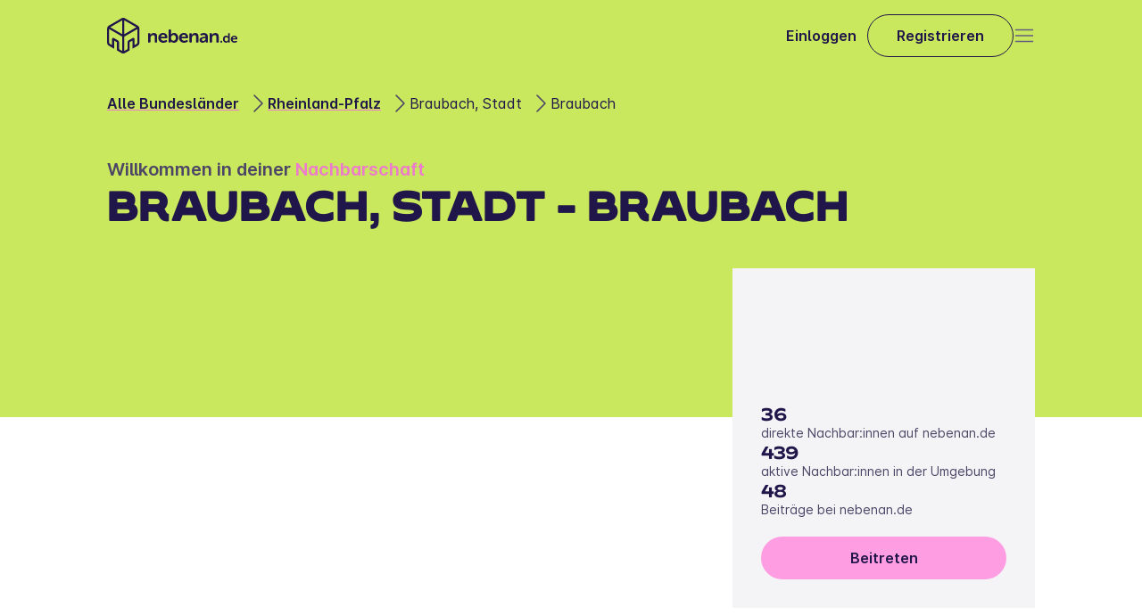

--- FILE ---
content_type: text/html
request_url: https://nebenan.de/hood/braubach
body_size: 40513
content:
<!DOCTYPE html><!--jC_t8XT2F8p51Jbj7jJuq--><html lang="de"><head><meta charSet="utf-8"/><meta name="viewport" content="width=device-width, initial-scale=1"/><link rel="stylesheet" href="/_next/static/css/577f89f32b1168dc.css" data-precedence="next"/><link rel="stylesheet" href="/_next/static/css/1034118219ad3dc3.css" data-precedence="next"/><link rel="stylesheet" href="/_next/static/css/94ea6a82d4165241.css" data-precedence="next"/><link rel="stylesheet" href="/_next/static/css/8a347e701a944b48.css" data-precedence="next"/><link rel="stylesheet" href="/_next/static/css/14afa6ba45db7283.css" data-precedence="next"/><link rel="stylesheet" href="/_next/static/css/b821539b4664428a.css" data-precedence="next"/><link rel="stylesheet" href="/_next/static/css/9f8a5a9b773a4a93.css" data-precedence="next"/><link rel="stylesheet" href="/_next/static/css/476061f3c605eb3f.css" data-precedence="next"/><link rel="stylesheet" href="/_next/static/css/a8a5acc71fbf4541.css" data-precedence="next"/><link rel="stylesheet" href="/_next/static/css/e43e90b0732a023b.css" data-precedence="next"/><link rel="stylesheet" href="/_next/static/css/a47fa3c1feebb332.css" data-precedence="next"/><link rel="stylesheet" href="/_next/static/css/3dfe86dabe1ac22a.css" data-precedence="next"/><link rel="stylesheet" href="/_next/static/css/aed3b9d026b95ec2.css" data-precedence="next"/><link rel="stylesheet" href="/_next/static/css/0fd88bded0685be4.css" data-precedence="next"/><link rel="stylesheet" href="/_next/static/css/1fe1f024de1da011.css" data-precedence="next"/><link rel="stylesheet" href="/_next/static/css/5053f542d1cb61a2.css" data-precedence="next"/><link rel="stylesheet" href="/_next/static/css/06a1d1c60f6985fb.css" data-precedence="next"/><link rel="stylesheet" href="/_next/static/css/393e4ce03281abc4.css" data-precedence="next"/><link rel="preload" as="script" fetchPriority="low" href="/_next/static/chunks/webpack-9bee0f4c4dbbfc66.js"/><script src="/_next/static/chunks/6d56a53d-be2fba7a39a0a4e7.js" async=""></script><script src="/_next/static/chunks/2158-f4ad55b9464a661c.js" async=""></script><script src="/_next/static/chunks/main-app-892a9ff152b998f7.js" async=""></script><script src="/_next/static/chunks/5727-2ceb2d1f7f6d8810.js" async=""></script><script src="/_next/static/chunks/9530-14a730dc013b1404.js" async=""></script><script src="/_next/static/chunks/6719-54361189986e33f2.js" async=""></script><script src="/_next/static/chunks/app/layout-4a178f9e11989242.js" async=""></script><script src="/_next/static/chunks/2e8291a7-098aaec3bbc45a3a.js" async=""></script><script src="/_next/static/chunks/9e2754fa-d32a1d14b018aed6.js" async=""></script><script src="/_next/static/chunks/4602-abe3049ca4333b47.js" async=""></script><script src="/_next/static/chunks/6047-1449feeb31ef4e84.js" async=""></script><script src="/_next/static/chunks/3999-4027dbbcc153ca26.js" async=""></script><script src="/_next/static/chunks/app/global-error-34075eefc7483ff2.js" async=""></script><script src="/_next/static/chunks/120c2625-1075c2456e9255c5.js" async=""></script><script src="/_next/static/chunks/445ec2bf-d0e1f443be85561d.js" async=""></script><script src="/_next/static/chunks/105-b49fdaf0d6edc75e.js" async=""></script><script src="/_next/static/chunks/6496-932b364e3da2e024.js" async=""></script><script src="/_next/static/chunks/app/hood/%5Bslug%5D/page-e9d2ffa23ff4e7ab.js" async=""></script><title>Braubach | nebenan.de</title><meta name="description" content="Braubach bei nebenan.de. Mach mit und verpasse nichts in deiner Nachbarschaft."/><meta name="robots" content="index, follow"/><meta property="og:title" content="Braubach | nebenan.de"/><meta property="og:description" content="Braubach bei nebenan.de. Mach mit und verpasse nichts in deiner Nachbarschaft."/><meta property="og:image" content="https://strapi-cms.nebenan.de/"/><meta name="twitter:card" content="summary_large_image"/><meta name="twitter:title" content="Braubach | nebenan.de"/><meta name="twitter:description" content="Braubach bei nebenan.de. Mach mit und verpasse nichts in deiner Nachbarschaft."/><meta name="twitter:image" content="https://strapi-cms.nebenan.de/"/><link rel="icon" href="/favicon.png"/><link rel="apple-touch-icon" href="/apple-touch-icon.png"/><script src="/_next/static/chunks/polyfills-42372ed130431b0a.js" noModule=""></script></head><body><div hidden=""><!--$--><!--/$--></div><div><div class="page_root__iWTwJ"><header class="Header_root__bH_9p" data-visible="false" data-sticky="false"><nav class="Header_mainNavBar__Gas6w"><a href="/" aria-label="Zur Startseite"><svg xmlns="http://www.w3.org/2000/svg" height="40" fill="none" viewBox="0 0 147 40" class="Logo_logo__t87AK"><g fill="#201649" fill-rule="evenodd" clip-rule="evenodd"><path d="M75.058 16.991a3.8 3.8 0 0 0-3.29 1.689h-.043q.065-.438.062-.881v-3.806a.78.78 0 0 0-.227-.655.78.78 0 0 0-.661-.215h-.91a.8.8 0 0 0-.675.209.8.8 0 0 0-.242.66v12.883a.78.78 0 0 0 .232.647.79.79 0 0 0 .656.215h.73c.589 0 .885-.291.885-.728v-.327a2 2 0 0 0-.044-.452h.044S72.445 28 74.865 28c2.791 0 4.922-2.162 4.922-5.517.007-3.246-1.89-5.49-4.744-5.49zm-.706 8.792c-1.753-.005-2.653-1.59-2.653-3.275 0-2.242 1.327-3.253 2.727-3.253 1.564 0 2.656 1.32 2.656 3.275-.014 2.078-1.23 3.249-2.73 3.253m0 0h.008-.015zm20.525-6.565a4.22 4.22 0 0 1 3.826-2.227c2.386 0 3.761 1.205 3.764 3.996v5.888a.78.78 0 0 1-.888.862h-.91a.777.777 0 0 1-.884-.862v-5.353c0-1.274-.344-2.14-1.692-2.14-1.904 0-3.107 1.543-3.107 3.439v4.053a.77.77 0 0 1-.219.645.77.77 0 0 1-.647.218h-.928a.77.77 0 0 1-.65-.217.77.77 0 0 1-.22-.645v-8.77a.78.78 0 0 1 .224-.644.78.78 0 0 1 .646-.222h.819a.78.78 0 0 1 .645.222c.17.17.25.407.22.644v.636q-.003.24-.04.477zm22.647 0a4.22 4.22 0 0 1 3.826-2.227c2.387 0 3.761 1.205 3.776 3.996v5.888a.77.77 0 0 1-.885.862h-.913a.784.784 0 0 1-.885-.862v-5.353c0-1.274-.336-2.14-1.688-2.14-1.904 0-3.11 1.543-3.11 3.439v4.053a.77.77 0 0 1-.866.863h-.929a.77.77 0 0 1-.647-.218.76.76 0 0 1-.219-.644v-8.77a.78.78 0 0 1 .866-.866h.812a.78.78 0 0 1 .862.866v.636q-.003.24-.04.477zm19.468-2.009h-.676a.565.565 0 0 0-.625.623v2.827q0 .218.029.433h-.029s-.563-1.091-2.277-1.091c-2.061 0-3.53 1.568-3.53 3.977 0 2.35 1.363 3.97 3.472 3.97a2.71 2.71 0 0 0 2.445-1.31h.029a1.3 1.3 0 0 0-.029.27v.298c0 .364.212.564.621.564h.57a.556.556 0 0 0 .625-.623v-9.315a.56.56 0 0 0-.625-.623m-3.209 9.156c-1.147 0-1.944-.939-1.944-2.38 0-1.503.903-2.35 1.959-2.35 1.316 0 1.937 1.157 1.937 2.336 0 1.68-.943 2.394-1.952 2.394m12.302-2.74c0-2.085-1.239-3.617-3.454-3.617-2.343 0-3.958 1.641-3.958 3.977 0 2.158 1.601 3.97 4.188 3.97a5 5 0 0 0 2.643-.757.56.56 0 0 0 .212-.833l-.183-.295c-.198-.364-.472-.39-.855-.21a3.27 3.27 0 0 1-1.681.49 2.22 2.22 0 0 1-2.339-2.085h4.751a.67.67 0 0 0 .676-.64m-5.384-.502c.187-1.015.888-1.685 1.883-1.685.884 0 1.542.626 1.571 1.685zm-12.319 2.75h-.669c-.431 0-.643.212-.643.608v.674a.56.56 0 0 0 .643.622h.669a.568.568 0 0 0 .643-.622v-.674a.563.563 0 0 0-.643-.608m-23.353-8.016a7.8 7.8 0 0 1 3.53-.866h.011c2.789 0 4.455 1.525 4.444 4.181v5.717a.77.77 0 0 1-.227.653.78.78 0 0 1-.661.21h-.712a.77.77 0 0 1-.65-.217.77.77 0 0 1-.22-.646v-.411q-.005-.232.04-.459h-.04a3.93 3.93 0 0 1-3.377 1.98c-1.97 0-3.574-1.237-3.574-3.151 0-3.064 3.888-3.577 6.297-3.577h.442v-.248c0-1.379-.91-1.852-2.007-1.852a4.95 4.95 0 0 0-2.24.597c-.526.21-.932.13-1.184-.364l-.208-.393a.76.76 0 0 1 .336-1.154m2.869 8.13c1.498 0 2.47-1.478 2.47-2.759v-.389h-.442c-1.352 0-3.654.204-3.654 1.772 0 .699.53 1.376 1.626 1.376m-21.77-8.996c3.062 0 4.776 2.122 4.776 5.007a.927.927 0 0 1-.94.881h-6.577c.171 1.896 1.608 2.882 3.234 2.882a4.54 4.54 0 0 0 2.328-.68c.526-.248.906-.186 1.184.29l.252.412a.772.772 0 0 1-.296 1.15 6.9 6.9 0 0 1-3.654 1.051c-3.567 0-5.79-2.51-5.79-5.494 0-3.232 2.248-5.499 5.483-5.499m-.066 1.98c-1.37 0-2.346.928-2.599 2.321h4.791c-.058-1.459-.964-2.321-2.192-2.321m-23.16-1.98c3.063 0 4.777 2.122 4.777 5.007h-.014a.923.923 0 0 1-.91.877h-6.579c.172 1.896 1.608 2.882 3.235 2.882a4.55 4.55 0 0 0 2.328-.68c.526-.248.906-.186 1.184.291l.252.411a.773.773 0 0 1-.296 1.15 6.9 6.9 0 0 1-3.67 1.055c-3.57 0-5.788-2.51-5.788-5.494 0-3.232 2.251-5.499 5.482-5.499m-.062 1.98c-1.374 0-2.346.928-2.602 2.321h4.795c-.058-1.459-.965-2.321-2.193-2.321m-14.315.247a4.22 4.22 0 0 1 3.827-2.227c2.386 0 3.76 1.205 3.76 3.996v5.888a.77.77 0 0 1-.229.65.78.78 0 0 1-.659.212h-.91a.79.79 0 0 1-.656-.215.78.78 0 0 1-.232-.647v-5.353c0-1.274-.336-2.14-1.688-2.14-1.904 0-3.106 1.543-3.106 3.439v4.053a.77.77 0 0 1-.22.645.77.77 0 0 1-.647.218h-.931a.77.77 0 0 1-.648-.218.77.77 0 0 1-.219-.644v-8.77a.77.77 0 0 1 .221-.644.78.78 0 0 1 .645-.222h.83a.78.78 0 0 1 .643.224c.168.169.25.406.22.642v.636q-.004.24-.04.477zM34.39 8.756 20.159.532a3.97 3.97 0 0 0-3.97 0L1.967 8.756A3.94 3.94 0 0 0 0 12.155V27.85a3.92 3.92 0 0 0 1.966 3.391l5.939 3.435v-9.13l2.964 1.696a.41.41 0 0 1 .193.342v8.919l5.117 2.97a4.01 4.01 0 0 0 3.976 0l5.116-2.97v-8.919c.003-.14.08-.27.201-.342l2.96-1.696v9.13l5.943-3.435a3.92 3.92 0 0 0 1.962-3.391V12.155a3.94 3.94 0 0 0-1.947-3.399m-17.4 28.45-3.556-2.057v-7.565a2.75 2.75 0 0 0-1.374-2.383l-4.44-2.548a1.39 1.39 0 0 0-1.383 0c-.427.247-.69.702-.69 1.194v6.72l-2.393-1.36c-.483-.284-.78-.8-.782-1.357V12.62l14.618 8.45zM3.545 10.553l13.445 7.79V2.797zm15.824-7.758 13.442 7.758-13.442 7.79zM33.2 29.207c.486-.28.786-.797.789-1.357V12.62l-14.619 8.45v16.135l3.545-2.056v-7.561a2.76 2.76 0 0 1 1.389-2.384l4.448-2.547a1.39 1.39 0 0 1 1.38.003c.426.246.688.7.688 1.19v6.718z"></path></g></svg><svg xmlns="http://www.w3.org/2000/svg" width="44" height="49" fill="none" viewBox="0 0 44 49" class="Logo_logoMobile__ruljr"><path fill="#201649" fill-rule="evenodd" d="M41.49 10.619 24.488.75a4.72 4.72 0 0 0-4.743 0L2.75 10.62A4.73 4.73 0 0 0 .4 14.697v18.834a4.71 4.71 0 0 0 2.35 4.07l7.096 4.122V30.767l3.541 2.035a.5.5 0 0 1 .232.41v10.703l6.113 3.563a4.77 4.77 0 0 0 4.751 0l6.114-3.563V33.212a.49.49 0 0 1 .24-.41l3.537-2.035v10.956l2.834-1.646 4.266-2.476a4.71 4.71 0 0 0 2.345-4.07V14.697a4.73 4.73 0 0 0-2.327-4.078M20.7 44.757l-4.248-2.467v-9.078a3.3 3.3 0 0 0-1.642-2.86l-5.305-3.057a1.65 1.65 0 0 0-2.476 1.432v8.065l-2.86-1.633a1.9 1.9 0 0 1-.935-1.629V15.256L20.7 25.396zM4.637 12.776l16.065 9.35V3.465zm18.908-9.31 16.06 9.31-16.06 9.35zM40.067 35.16a1.89 1.89 0 0 0 .943-1.629V15.256l-17.466 10.14v19.361l4.235-2.467v-9.074a3.32 3.32 0 0 1 1.66-2.86l5.314-3.057a1.65 1.65 0 0 1 2.471 1.432v8.061z" clip-rule="evenodd"></path></svg></a><div class="Header_buttonRow__ZB_SW"><a class="Link_link__fYBSC Header_login__vOEaE" href="/login"><span class="Markdown_markdown__h7g2l Markdown_markdown--external-links__p7b_q Typography_typography-landing__SSDaP Typography_typography-landing--body-semibold__q3yTT">Einloggen</span></a><a class="Button_baseBtn__qdK8F Button_button__jamPe Button_button--secondary___hrN4 Button_button--small__0bov_ Header_registerButton__X7HL9" href="/register"><span class="Markdown_markdown__h7g2l Markdown_markdown--external-links__p7b_q Typography_typography-landing__SSDaP Typography_typography-landing--body-semibold__q3yTT">Registrieren</span></a></div><div class="Header_menuBtn__U8ESN"><button type="button" tabindex="0" aria-label="Open" class="Button_baseBtn__qdK8F Button_baseBtn__qdK8F IconButton_iconButton__gx2GK IconButton_iconButton__gx2GK"><svg xmlns="http://www.w3.org/2000/svg" width="24" height="24" fill="none" viewBox="0 0 24 24" class="Icon_iconComponent__y2H9t Icon_iconComponent--outlined__w3Qfj" role="presentation"><path stroke="#201649" stroke-linecap="round" stroke-width="1.5" d="M2.5 12h19m-19 6.5h19m-19-13h19"></path></svg></button></div></nav></header><section class="SectionLayout_root__uiTQP"><div class="SectionLayout_content__0I6MD SectionLayout_full__PzVnI"><div class="HeroHood_root__Ynmxx"><div class="HeroHood_background__ZT5Ii"></div><nav class="BreadcrumbsNav_breadcrumb__7bCYZ HeroHood_breadcrumbs__NJ6GO"><span class="BreadcrumbsNav_gradient__it67c"></span><ul class="BreadcrumbsNav_breadcrumbList__cGTpv"><li class="BreadcrumbsNav_breadcrumbItem__mUPAm"><span class="Typography_typography-landing__SSDaP Typography_typography-landing--body__xljdl BreadcrumbsNav_text__RQCwx"><a data-text="Alle Bundesländer" href="/catalog">Alle Bundesländer</a></span><svg xmlns="http://www.w3.org/2000/svg" width="24" height="24" fill="none" viewBox="0 0 24 24" class="Icon_iconComponent__y2H9t Icon_iconComponent--outlined__w3Qfj BreadcrumbsNav_chevronIcon__6K9xx" role="presentation"><path stroke="#201649" stroke-linecap="round" stroke-width="1.5" d="m9 3 8.93 8.93a.1.1 0 0 1 0 .14L9 21"></path></svg></li><li class="BreadcrumbsNav_breadcrumbItem__mUPAm"><span class="Typography_typography-landing__SSDaP Typography_typography-landing--body__xljdl BreadcrumbsNav_text__RQCwx"><a data-text="Rheinland-Pfalz" href="/catalog/rheinland-pfalz">Rheinland-Pfalz</a></span><svg xmlns="http://www.w3.org/2000/svg" width="24" height="24" fill="none" viewBox="0 0 24 24" class="Icon_iconComponent__y2H9t Icon_iconComponent--outlined__w3Qfj BreadcrumbsNav_chevronIcon__6K9xx" role="presentation"><path stroke="#201649" stroke-linecap="round" stroke-width="1.5" d="m9 3 8.93 8.93a.1.1 0 0 1 0 .14L9 21"></path></svg></li><li class="BreadcrumbsNav_breadcrumbItem__mUPAm"><span class="Markdown_markdown__h7g2l Markdown_markdown--external-links__p7b_q Typography_typography-landing__SSDaP Typography_typography-landing--body__xljdl BreadcrumbsNav_text__RQCwx">Braubach, Stadt</span><svg xmlns="http://www.w3.org/2000/svg" width="24" height="24" fill="none" viewBox="0 0 24 24" class="Icon_iconComponent__y2H9t Icon_iconComponent--outlined__w3Qfj BreadcrumbsNav_chevronIcon__6K9xx" role="presentation"><path stroke="#201649" stroke-linecap="round" stroke-width="1.5" d="m9 3 8.93 8.93a.1.1 0 0 1 0 .14L9 21"></path></svg></li><li class="BreadcrumbsNav_breadcrumbItem__mUPAm"><span class="Markdown_markdown__h7g2l Markdown_markdown--external-links__p7b_q Typography_typography-landing__SSDaP Typography_typography-landing--body__xljdl BreadcrumbsNav_text__RQCwx">Braubach</span></li></ul></nav><div class="HeroHood_welcome__iPgaK"><span class="Markdown_markdown__h7g2l Markdown_markdown--external-links__p7b_q Typography_typography-landing__SSDaP Typography_typography-landing--body-large-semibold__EBNdG">Willkommen in deiner <strong>Nachbarschaft</strong></span><h1 class="Markdown_markdown__h7g2l Markdown_markdown--external-links__p7b_q Typography_typography-landing__SSDaP Typography_typography-landing--claim-uppercase__IaFwS">Braubach, Stadt - Braubach</h1></div><div class="HeroHood_main__ylTNL"><div class="goodhood-map__kloHO HeroHood_map__Ex1oc"><div></div></div><div class="StatsCard_root__6B1io"><h5 class="Markdown_markdown__h7g2l Markdown_markdown--external-links__p7b_q Typography_typography-landing__SSDaP Typography_typography-landing--h5__mbe5J StatsCard_cardTitle__8CF9s">  </h5><div class="StatsCard_numbersCard__h9LJG"><div class="StatsCard_fact__eHUp4"><h5 class="Typography_typography-landing__SSDaP Typography_typography-landing--h5__mbe5J">36</h5><span class="Markdown_markdown__h7g2l Markdown_markdown--external-links__p7b_q Typography_typography-landing__SSDaP Typography_typography-landing--detail-small__vzWUo">direkte Nachbar:innen auf nebenan.de</span></div><div class="StatsCard_fact__eHUp4"><h5 class="Typography_typography-landing__SSDaP Typography_typography-landing--h5__mbe5J">439</h5><span class="Markdown_markdown__h7g2l Markdown_markdown--external-links__p7b_q Typography_typography-landing__SSDaP Typography_typography-landing--detail-small__vzWUo">aktive Nachbar:innen in der Umgebung</span></div><div class="StatsCard_fact__eHUp4"><h5 class="Typography_typography-landing__SSDaP Typography_typography-landing--h5__mbe5J">48</h5><span class="Markdown_markdown__h7g2l Markdown_markdown--external-links__p7b_q Typography_typography-landing__SSDaP Typography_typography-landing--detail-small__vzWUo">Beiträge bei nebenan.de</span></div><a aria-label="" class="Button_baseBtn__qdK8F Button_button__jamPe Button_button--primary__BRuww Button_button--medium__ZzRaW StatsCard_cta__RCSaf" href="/register" target="_self"><span class="Markdown_markdown__h7g2l Markdown_markdown--external-links__p7b_q Typography_typography-landing__SSDaP Typography_typography-landing--body-semibold__q3yTT">Beitreten</span></a></div></div></div></div></div></section><section class="SectionLayout_root__uiTQP TextMedia_section__NwNc2" id="Was ist nebenan.de?"><div class="SectionLayout_content__0I6MD"><div id="textMediaSection" class="TextMedia_content__39RVY"><div class="TextMedia_mediaWrapper__oUKah"><figure class="TextMedia_media__vbsDM"><img alt="Nachbarn picknicken im Park und unterhalten sich" loading="lazy" width="496" height="372" decoding="async" data-nimg="1" style="color:transparent" srcSet="/nextImageExportOptimizer/7095034619665885-opt-640.WEBP 1x, /nextImageExportOptimizer/7095034619665885-opt-1080.WEBP 2x" src="/nextImageExportOptimizer/7095034619665885-opt-1080.WEBP"/></figure></div><div class="TextMedia_textWrapper__GrIqx"><h2 class="Markdown_markdown__h7g2l Markdown_markdown--external-links__p7b_q Typography_typography-landing__SSDaP Typography_typography-landing--h3___qVjh">Was ist nebenan.de?</h2><span class="Markdown_markdown__h7g2l Markdown_markdown--external-links__p7b_q Typography_typography-landing__SSDaP Typography_typography-landing--body__xljdl TextMedia_description__L28E_">Bei nebenan.de vernetzen sich Menschen aus deiner Nachbarschaft Braubach. Sei dabei!</span><div class="TextMedia_cta___Rwex"><a aria-label="" class="Button_baseBtn__qdK8F Button_button__jamPe Button_button--primary__BRuww Button_button--medium__ZzRaW" href="/register" target="_self"><span class="Markdown_markdown__h7g2l Markdown_markdown--external-links__p7b_q Typography_typography-landing__SSDaP Typography_typography-landing--body-semibold__q3yTT">Mehr erfahren</span></a></div></div></div></div></section><section class="SectionLayout_root__uiTQP UgcHood_section__TB9c9"><div class="SectionLayout_content__0I6MD"><div class="UgcHood_content__TLP3Y"><div class="UgcHood_sticky__MJdYd"><p class="Markdown_markdown__h7g2l Markdown_markdown--external-links__p7b_q Typography_typography-landing__SSDaP Typography_typography-landing--h3___qVjh UgcHood_heading__NtE3V">Deine Nachbar:innen interessieren sich für:</p><div class="HoodTags_root__0UqP_ UgcHood_tags__dJC77"><ul class="HoodTags_root__list__Nh6Wi" style="width:1000px"><li class="HoodTags_tag__SBcdU">Kochen</li><li class="HoodTags_tag__SBcdU">Freunde</li><li class="HoodTags_tag__SBcdU">Musik</li><li class="HoodTags_tag__SBcdU">Essen &amp; Trinken</li><li class="HoodTags_tag__SBcdU">Reisen</li><li class="HoodTags_tag__SBcdU">Filme</li><li class="HoodTags_tag__SBcdU">Backen</li><li class="HoodTags_tag__SBcdU">Spazieren gehen</li><li class="HoodTags_tag__SBcdU">Familie</li><li class="HoodTags_tag__SBcdU">Lesen</li></ul></div><a aria-label="" class="Button_baseBtn__qdK8F Button_button__jamPe Button_button--primary__BRuww Button_button--medium__ZzRaW UgcHood_ctaDesktop__Q_i1D" href="/register" target="_self"><span class="Markdown_markdown__h7g2l Markdown_markdown--external-links__p7b_q Typography_typography-landing__SSDaP Typography_typography-landing--body-semibold__q3yTT">Jetzt kostenlos anmelden</span></a></div><div class="UgcHood_feed__Efw3n"><div class="HoodFeed_root__vFDcc"><section class="HoodFeed_list__1Hlkx"><div class="FeedItemCard_root__q6tFU"><figure class="FeedItemCard_imageWrapper__rGu6X"><img alt="Beitragsfoto" loading="lazy" decoding="async" data-nimg="fill" style="position:absolute;height:100%;width:100%;left:0;top:0;right:0;bottom:0;color:transparent" sizes="100vw" srcSet="/_next/static/media/placeholder_marketplace.beb92d63.webp 640w, /_next/static/media/placeholder_marketplace.beb92d63.webp 750w, /_next/static/media/placeholder_marketplace.beb92d63.webp 828w, /_next/static/media/placeholder_marketplace.beb92d63.webp 1080w, /_next/static/media/placeholder_marketplace.beb92d63.webp 1200w, /_next/static/media/placeholder_marketplace.beb92d63.webp 1920w, /_next/static/media/placeholder_marketplace.beb92d63.webp 2048w, /_next/static/media/placeholder_marketplace.beb92d63.webp 3840w" src="/_next/static/media/placeholder_marketplace.beb92d63.webp"/><div class="FeedItemCard_imageTag__MJI3X">€ 3</div></figure><div class="FeedItemCard_headline__F23rZ"><span class="Typography_typography-product__cqJrt Typography_typography-product--body-semibold__wMvVE FeedItemCard_headlineText__moPiI">Diverse Küchengeräte</span><div></div><button type="button" tabindex="0" aria-label="report post" class="Button_baseBtn__qdK8F Button_baseBtn__qdK8F IconButton_iconButton__gx2GK IconButton_iconButton__gx2GK"><svg xmlns="http://www.w3.org/2000/svg" width="24" height="24" fill="none" viewBox="0 0 24 24" class="Icon_iconComponent__y2H9t Icon_iconComponent--outlined__w3Qfj" role="presentation"><path stroke="#201649" stroke-width="1.5" d="M6.75 12a.75.75 0 1 1-1.5 0 .75.75 0 0 1 1.5 0Zm6 0a.75.75 0 1 1-1.5 0 .75.75 0 0 1 1.5 0Zm6 0a.75.75 0 1 1-1.5 0 .75.75 0 0 1 1.5 0Z"></path></svg></button></div><span class="Typography_typography-landing__SSDaP Typography_typography-landing--detail-small__vzWUo FeedItemBody_description__HNEsx"><p>Aus Haushaltsauflösung verkaufen wir Küchenkleingeräte z.B. Kaffeemaschine, Toaster, brotschneider je Stück für 3 EUR</p></span></div></section></div></div><a aria-label="" class="Button_baseBtn__qdK8F Button_button__jamPe Button_button--primary__BRuww Button_button--medium__ZzRaW UgcHood_ctaMobile__3jUH0" href="/register" target="_self"><span class="Markdown_markdown__h7g2l Markdown_markdown--external-links__p7b_q Typography_typography-landing__SSDaP Typography_typography-landing--body-semibold__q3yTT">Jetzt kostenlos anmelden</span></a></div></div></section><section class="SectionLayout_root__uiTQP AppTeaser_root___j5dG" id="Lade die **nebenan.de** App herunter"><div class="SectionLayout_content__0I6MD"><div class="AppTeaser_content__jVVDF"><span class="Markdown_markdown__h7g2l Markdown_markdown--external-links__p7b_q Typography_typography-landing__SSDaP Typography_typography-landing--claim-uppercase__IaFwS AppTeaser_heading__T_Kfb">Lade die <strong>nebenan.de</strong> App herunter</span><div class="AppTeaser_actions__WKhSm"><a aria-label="Jetzt im App Store laden" class="Button_baseBtn__qdK8F" href="https://itunes.apple.com/de/app/id1148895169?mt=8&amp;utm_source=website_footer&amp;utm_medium=dl_buttons&amp;utm_campaign=app_launch&amp;utm_term=iOS"><svg xmlns="http://www.w3.org/2000/svg" width="120" height="40" viewBox="0 0 119.664 40"><path d="M110.135 0H9.535Q8.986 0 8.44.002q-.457.004-.919.013A13 13 0 0 0 5.517.19a6.7 6.7 0 0 0-1.9.627 6.4 6.4 0 0 0-1.62 1.18A6.3 6.3 0 0 0 .82 3.617a6.6 6.6 0 0 0-.625 1.903 13 13 0 0 0-.179 2.002c-.01.307-.01.615-.015.921V31.56c.005.31.006.61.015.921a13 13 0 0 0 .18 2.002 6.6 6.6 0 0 0 .624 1.905A6.2 6.2 0 0 0 1.998 38a6.3 6.3 0 0 0 1.618 1.179 6.7 6.7 0 0 0 1.901.63 13.5 13.5 0 0 0 2.004.177c.31.007.613.011.919.011.366.002.728.002 1.095.002h100.6c.36 0 .724 0 1.084-.002.304 0 .617-.004.922-.01a13 13 0 0 0 2-.178 6.8 6.8 0 0 0 1.908-.63A6.3 6.3 0 0 0 117.666 38a6.4 6.4 0 0 0 1.182-1.614 6.6 6.6 0 0 0 .619-1.905 13.5 13.5 0 0 0 .185-2.002c.004-.31.004-.61.004-.921.008-.364.008-.725.008-1.094V9.536q.002-.549-.008-1.092.001-.46-.004-.92a13.5 13.5 0 0 0-.185-2.003 6.6 6.6 0 0 0-.62-1.903 6.47 6.47 0 0 0-2.798-2.8 6.8 6.8 0 0 0-1.908-.627 13 13 0 0 0-2-.176c-.305-.005-.618-.011-.922-.013-.36-.002-.725-.002-1.084-.002Z" style="fill:#a6a6a6"></path><path d="M8.445 39.125c-.305 0-.602-.004-.904-.01a13 13 0 0 1-1.87-.164 5.9 5.9 0 0 1-1.656-.548 5.4 5.4 0 0 1-1.397-1.016 5.3 5.3 0 0 1-1.02-1.397 5.7 5.7 0 0 1-.544-1.657 12.4 12.4 0 0 1-.166-1.875c-.007-.21-.015-.913-.015-.913v-23.1s.009-.692.015-.895a12.4 12.4 0 0 1 .165-1.872 5.8 5.8 0 0 1 .544-1.662 5.4 5.4 0 0 1 1.015-1.398 5.6 5.6 0 0 1 1.402-1.023 5.8 5.8 0 0 1 1.653-.544A12.6 12.6 0 0 1 7.543.887l.902-.012h102.769l.913.013a12.4 12.4 0 0 1 1.858.162 6 6 0 0 1 1.671.548 5.6 5.6 0 0 1 2.415 2.42 5.8 5.8 0 0 1 .535 1.649 13 13 0 0 1 .174 1.887c.003.283.003.588.003.89.008.375.008.732.008 1.092v20.929c0 .363 0 .718-.008 1.075 0 .325 0 .623-.004.93a13 13 0 0 1-.17 1.853 5.7 5.7 0 0 1-.54 1.67 5.5 5.5 0 0 1-1.016 1.386 5.4 5.4 0 0 1-1.4 1.022 5.9 5.9 0 0 1-1.668.55 12.5 12.5 0 0 1-1.869.163c-.293.007-.6.011-.897.011l-1.084.002Z"></path><g data-name="&lt;Group&gt;"><g data-name="&lt;Group&gt;"><path d="M24.769 20.3a4.95 4.95 0 0 1 2.356-4.151 5.07 5.07 0 0 0-3.99-2.158c-1.68-.176-3.308 1.005-4.164 1.005-.872 0-2.19-.988-3.608-.958a5.32 5.32 0 0 0-4.473 2.728c-1.934 3.348-.491 8.269 1.361 10.976.927 1.325 2.01 2.805 3.428 2.753 1.387-.058 1.905-.885 3.58-.885 1.658 0 2.144.885 3.59.852 1.489-.025 2.426-1.332 3.32-2.67a11 11 0 0 0 1.52-3.092 4.78 4.78 0 0 1-2.92-4.4M22.037 12.21a4.87 4.87 0 0 0 1.115-3.49 4.96 4.96 0 0 0-3.208 1.66A4.64 4.64 0 0 0 18.8 13.74a4.1 4.1 0 0 0 3.237-1.53" data-name="&lt;Path&gt;" style="fill:#fff"></path></g><path d="M42.302 27.14H37.57l-1.137 3.356h-2.005l4.484-12.418h2.083l4.483 12.418h-2.039Zm-4.243-1.55h3.752l-1.85-5.446h-.051ZM55.16 25.97c0 2.813-1.506 4.62-3.779 4.62a3.07 3.07 0 0 1-2.848-1.583h-.043v4.484H46.63V21.442h1.8v1.506h.033a3.21 3.21 0 0 1 2.883-1.6c2.298 0 3.813 1.816 3.813 4.622m-1.91 0c0-1.833-.948-3.038-2.393-3.038-1.42 0-2.375 1.23-2.375 3.038 0 1.824.955 3.046 2.375 3.046 1.445 0 2.393-1.197 2.393-3.046M65.125 25.97c0 2.813-1.506 4.62-3.779 4.62a3.07 3.07 0 0 1-2.848-1.583h-.043v4.484h-1.859V21.442h1.799v1.506h.034a3.21 3.21 0 0 1 2.883-1.6c2.298 0 3.813 1.816 3.813 4.622m-1.91 0c0-1.833-.948-3.038-2.393-3.038-1.42 0-2.375 1.23-2.375 3.038 0 1.824.955 3.046 2.375 3.046 1.445 0 2.392-1.197 2.392-3.046M71.71 27.036c.138 1.232 1.334 2.04 2.97 2.04 1.566 0 2.693-.808 2.693-1.919 0-.964-.68-1.54-2.29-1.936l-1.609-.388c-2.28-.55-3.339-1.617-3.339-3.348 0-2.142 1.867-3.614 4.519-3.614 2.624 0 4.423 1.472 4.483 3.614h-1.876c-.112-1.239-1.136-1.987-2.634-1.987s-2.521.757-2.521 1.858c0 .878.654 1.395 2.255 1.79l1.368.336c2.548.603 3.606 1.626 3.606 3.443 0 2.323-1.85 3.778-4.793 3.778-2.754 0-4.614-1.42-4.734-3.667ZM83.346 19.3v2.142h1.722v1.472h-1.722v4.991c0 .776.345 1.137 1.102 1.137a6 6 0 0 0 .611-.043v1.463a5 5 0 0 1-1.032.086c-1.833 0-2.548-.689-2.548-2.445v-5.189h-1.316v-1.472h1.316V19.3ZM86.065 25.97c0-2.849 1.678-4.639 4.294-4.639 2.625 0 4.295 1.79 4.295 4.639 0 2.856-1.661 4.638-4.295 4.638s-4.294-1.782-4.294-4.638m6.695 0c0-1.954-.895-3.108-2.401-3.108s-2.4 1.162-2.4 3.108c0 1.962.894 3.106 2.4 3.106s2.401-1.144 2.401-3.106M96.186 21.442h1.773v1.541h.043a2.16 2.16 0 0 1 2.177-1.635 3 3 0 0 1 .637.069v1.738a2.6 2.6 0 0 0-.835-.112 1.873 1.873 0 0 0-1.937 2.083v5.37h-1.858ZM109.384 27.837c-.25 1.643-1.85 2.771-3.898 2.771-2.634 0-4.269-1.764-4.269-4.595 0-2.84 1.644-4.682 4.19-4.682 2.506 0 4.08 1.72 4.08 4.466v.637h-6.394v.112a2.358 2.358 0 0 0 2.436 2.564 2.05 2.05 0 0 0 2.09-1.273Zm-6.282-2.702h4.526a2.177 2.177 0 0 0-2.22-2.298 2.29 2.29 0 0 0-2.306 2.298" style="fill:#fff"></path></g><g data-name="&lt;Group&gt;"><path d="M39.393 14.698H35.67V8.73h.927v5.115h2.795ZM40.33 13.424c0-.81.603-1.278 1.674-1.344l1.22-.07v-.389c0-.475-.315-.744-.922-.744-.496 0-.84.182-.939.5h-.86c.09-.773.818-1.27 1.84-1.27 1.129 0 1.765.563 1.765 1.514v3.077h-.855v-.633h-.07a1.52 1.52 0 0 1-1.353.707 1.36 1.36 0 0 1-1.5-1.348m2.894-.384v-.377l-1.1.07c-.62.042-.901.253-.901.65 0 .405.351.64.835.64a1.06 1.06 0 0 0 1.166-.983M45.276 12.444c0-1.423.732-2.324 1.87-2.324a1.48 1.48 0 0 1 1.38.79h.067V8.437h.888v6.26h-.851v-.71h-.07a1.56 1.56 0 0 1-1.414.785c-1.146 0-1.87-.901-1.87-2.328m.918 0c0 .955.45 1.53 1.204 1.53.749 0 1.211-.583 1.211-1.526 0-.938-.467-1.53-1.211-1.53-.749 0-1.204.58-1.204 1.526M54.747 13.482a1.83 1.83 0 0 1-1.951 1.303 2.045 2.045 0 0 1-2.08-2.325 2.077 2.077 0 0 1 2.076-2.352c1.253 0 2.009.856 2.009 2.27v.31h-3.18v.05a1.19 1.19 0 0 0 1.2 1.29 1.08 1.08 0 0 0 1.07-.546Zm-3.126-1.451h2.275a1.086 1.086 0 0 0-1.109-1.167 1.15 1.15 0 0 0-1.166 1.167M55.994 10.195h.856v.715h.066a1.35 1.35 0 0 1 1.344-.802 1.465 1.465 0 0 1 1.558 1.675v2.915h-.888v-2.692c0-.724-.315-1.084-.972-1.084a1.033 1.033 0 0 0-1.075 1.141v2.635h-.889ZM63.52 8.863a.576.576 0 1 1 .575.542.547.547 0 0 1-.575-.542m.132 1.332h.885v4.503h-.885ZM65.971 10.195h.856v.723h.066a1.364 1.364 0 0 1 2.493 0h.07a1.46 1.46 0 0 1 1.37-.81 1.338 1.338 0 0 1 1.438 1.488v3.102h-.888v-2.87c0-.608-.29-.906-.873-.906a.91.91 0 0 0-.95.943v2.833h-.874V11.74a.785.785 0 0 0-.868-.819.97.97 0 0 0-.951 1.022v2.754h-.889Z" style="fill:#fff"></path></g></svg></a><a aria-label="Jetzt bei Google Play laden" class="Button_baseBtn__qdK8F" href="https://play.google.com/store/apps/details?id=de.nebenan.app&amp;utm_source=website_footer&amp;utm_medium=dl_buttons&amp;utm_campaign=app_launch&amp;utm_term=android&amp;pcampaignid=MKT-Other-global-all-co-prtnr-py-PartBadge-Mar2515-1"><svg xmlns="http://www.w3.org/2000/svg" id="Ebene_2" viewBox="0 0 135 40" height="40" width="135"><defs><style>.cls-5{fill:#fff}</style></defs><g id="artwork"><rect width="135" height="40" rx="5" ry="5"></rect><path d="M130 .8a4.2 4.2 0 0 1 4.2 4.2v30a4.2 4.2 0 0 1-4.2 4.2H5A4.2 4.2 0 0 1 .8 35V5A4.2 4.2 0 0 1 5 .8zm0-.8H5C2.25 0 0 2.25 0 5v30c0 2.75 2.25 5 5 5h125c2.75 0 5-2.25 5-5V5c0-2.75-2.25-5-5-5" style="fill:#a6a6a6"></path><path d="M68.14 21.75c-2.35 0-4.27 1.79-4.27 4.25s1.92 4.25 4.27 4.25 4.27-1.8 4.27-4.25-1.92-4.25-4.27-4.25m0 6.83c-1.29 0-2.4-1.06-2.4-2.58s1.11-2.58 2.4-2.58 2.4 1.05 2.4 2.58-1.11 2.58-2.4 2.58m-9.32-6.83c-2.35 0-4.27 1.79-4.27 4.25s1.92 4.25 4.27 4.25 4.27-1.8 4.27-4.25-1.92-4.25-4.27-4.25m0 6.83c-1.29 0-2.4-1.06-2.4-2.58s1.11-2.58 2.4-2.58 2.4 1.05 2.4 2.58-1.11 2.58-2.4 2.58m-11.08-5.52v1.8h4.32c-.13 1.02-.47 1.76-.98 2.27-.63.63-1.61 1.32-3.33 1.32-2.66 0-4.74-2.14-4.74-4.8s2.08-4.8 4.74-4.8c1.43 0 2.48.56 3.25 1.29l1.27-1.27c-1.08-1.03-2.51-1.82-4.53-1.82-3.64 0-6.7 2.96-6.7 6.61s3.06 6.61 6.7 6.61c1.97 0 3.45-.64 4.61-1.85 1.19-1.19 1.56-2.87 1.56-4.22 0-.42-.03-.81-.1-1.13h-6.07Zm45.31 1.4c-.35-.95-1.43-2.71-3.64-2.71S85.4 23.47 85.4 26c0 2.38 1.8 4.25 4.22 4.25 1.95 0 3.08-1.19 3.54-1.88l-1.45-.97c-.48.71-1.14 1.18-2.09 1.18s-1.63-.44-2.06-1.29l5.69-2.35-.19-.48Zm-5.8 1.42c-.05-1.64 1.27-2.48 2.22-2.48.74 0 1.37.37 1.58.9zM82.63 30h1.87V17.5h-1.87zm-3.06-7.3h-.06c-.42-.5-1.22-.95-2.24-.95-2.13 0-4.08 1.87-4.08 4.27s1.95 4.24 4.08 4.24c1.02 0 1.82-.45 2.24-.97h.06v.61c0 1.63-.87 2.5-2.27 2.5-1.14 0-1.85-.82-2.14-1.51l-1.63.68c.47 1.13 1.71 2.51 3.77 2.51 2.19 0 4.04-1.29 4.04-4.43v-7.64h-1.77zm-2.15 5.88c-1.29 0-2.37-1.08-2.37-2.56s1.08-2.59 2.37-2.59 2.27 1.1 2.27 2.59-1 2.56-2.27 2.56m24.39-11.08h-4.47V30h1.87v-4.74h2.61c2.07 0 4.1-1.5 4.1-3.88s-2.03-3.88-4.1-3.88Zm.04 6.02H99.2v-4.29h2.65c1.4 0 2.19 1.16 2.19 2.14s-.79 2.14-2.19 2.14Zm11.54-1.79c-1.35 0-2.75.6-3.33 1.91l1.66.69c.35-.69 1.01-.92 1.7-.92.96 0 1.95.58 1.96 1.61v.13c-.34-.19-1.06-.48-1.95-.48-1.79 0-3.6.98-3.6 2.81 0 1.67 1.46 2.75 3.1 2.75 1.25 0 1.95-.56 2.38-1.22h.06v.97h1.8v-4.79c0-2.22-1.66-3.46-3.8-3.46Zm-.23 6.85c-.61 0-1.46-.31-1.46-1.06 0-.96 1.06-1.33 1.98-1.33.82 0 1.21.18 1.7.42a2.26 2.26 0 0 1-2.22 1.98ZM123.74 22l-2.14 5.42h-.06L119.32 22h-2.01l3.33 7.58-1.9 4.21h1.95L125.82 22h-2.07Zm-16.8 8h1.87V17.5h-1.87z" class="cls-5"></path><path d="m20.72 19.42-10.65 11.3a2.877 2.877 0 0 0 4.24 1.73l.03-.02 11.98-6.91-5.61-6.11Z" style="fill:#ea4335"></path><path d="M31.49 17.5h-.01l-5.17-3.01-5.83 5.19 5.85 5.85 5.15-2.97c.9-.49 1.51-1.44 1.51-2.53s-.6-2.04-1.5-2.52Z" style="fill:#fbbc04"></path><path d="M10.07 9.28c-.06.24-.1.48-.1.74v19.97c0 .26.03.5.1.74l11.01-11.01z" style="fill:#4285f4"></path><path d="m20.8 20 5.51-5.51-11.97-6.94a2.889 2.889 0 0 0-4.27 1.72L20.8 19.99Z" style="fill:#34a853"></path><path d="M42.06 12.89q-.525-.39-.75-1.08l.9-.37c.18.61.54.91 1.09.91.3 0 .54-.1.72-.31q.27-.315.27-.81V6.92h.97v4.28c0 .44-.08.82-.25 1.13s-.4.55-.7.71-.63.24-1.01.24c-.48 0-.89-.13-1.24-.39M46.8 6.9h3.79v.93h-2.81v1.72h2.53v.92h-2.53v1.72h2.81v.93H46.8V6.89ZM53.22 7.84h-1.74v-.93h4.45v.93h-1.74v5.3h-.97zM56.67 12.13l3.25-4.3h-3.11V6.9h4.24v1l-3.23 4.3h3.26v.93h-4.41zM63.65 7.84h-1.74v-.93h4.45v.93h-1.74v5.3h-.97zM69.34 6.9h2.34c.33 0 .64.07.92.22s.51.35.67.6c.17.26.25.54.25.84s-.08.57-.23.8-.36.4-.61.51v.05c.31.11.57.29.76.55.19.25.29.55.29.9s-.09.65-.26.91c-.18.27-.42.47-.71.62s-.62.22-.98.22h-2.44V6.89Zm2.3 2.61c.28 0 .5-.09.67-.26s.26-.37.26-.6-.08-.42-.25-.6a.87.87 0 0 0-.65-.26h-1.36V9.5h1.32Zm.14 2.72c.3 0 .53-.09.71-.28s.27-.4.27-.64-.09-.47-.27-.65-.43-.27-.74-.27h-1.44v1.84zM75.02 6.9h3.78v.93h-2.81v1.72h2.53v.92h-2.53v1.72h2.81v.93h-3.78V6.89ZM80.16 6.9h.97v6.23h-.97z" class="cls-5"></path></g></svg></a></div><img alt="Deine Nachbarschaft bei nebenan.de" loading="lazy" width="399" height="324" decoding="async" data-nimg="1" class="AppTeaser_illustration__Wkr8r" style="color:transparent" srcSet="/nextImageExportOptimizer/6990465058632844-opt-640.WEBP 1x, /nextImageExportOptimizer/6990465058632844-opt-828.WEBP 2x" src="/nextImageExportOptimizer/6990465058632844-opt-828.WEBP"/></div></div></section><footer class="Footer_root__WSjVY"><div class="Footer_content__siuRg"><a href="/" aria-label="Zur Startseite"><svg xmlns="http://www.w3.org/2000/svg" width="44" height="49" fill="none" viewBox="0 0 44 49" class=""><path fill="#201649" fill-rule="evenodd" d="M41.49 10.619 24.488.75a4.72 4.72 0 0 0-4.743 0L2.75 10.62A4.73 4.73 0 0 0 .4 14.697v18.834a4.71 4.71 0 0 0 2.35 4.07l7.096 4.122V30.767l3.541 2.035a.5.5 0 0 1 .232.41v10.703l6.113 3.563a4.77 4.77 0 0 0 4.751 0l6.114-3.563V33.212a.49.49 0 0 1 .24-.41l3.537-2.035v10.956l2.834-1.646 4.266-2.476a4.71 4.71 0 0 0 2.345-4.07V14.697a4.73 4.73 0 0 0-2.327-4.078M20.7 44.757l-4.248-2.467v-9.078a3.3 3.3 0 0 0-1.642-2.86l-5.305-3.057a1.65 1.65 0 0 0-2.476 1.432v8.065l-2.86-1.633a1.9 1.9 0 0 1-.935-1.629V15.256L20.7 25.396zM4.637 12.776l16.065 9.35V3.465zm18.908-9.31 16.06 9.31-16.06 9.35zM40.067 35.16a1.89 1.89 0 0 0 .943-1.629V15.256l-17.466 10.14v19.361l4.235-2.467v-9.074a3.32 3.32 0 0 1 1.66-2.86l5.314-3.057a1.65 1.65 0 0 1 2.471 1.432v8.061z" clip-rule="evenodd"></path></svg></a><ul class="Footer_menu__kMOxQ Footer_company__eXsqz"><li><button type="button" class="Button_baseBtn__qdK8F Button_baseBtn__qdK8F Footer_footerLink__k8Anq Footer_footerLink__k8Anq"><span class="Markdown_markdown__h7g2l Markdown_markdown--external-links__p7b_q Typography_typography-landing__SSDaP Typography_typography-landing--body-semibold__q3yTT">Hilfe</span></button></li><li><button type="button" class="Button_baseBtn__qdK8F Button_baseBtn__qdK8F Footer_footerLink__k8Anq Footer_footerLink__k8Anq" data-testid="footer-press_link"><span class="Markdown_markdown__h7g2l Markdown_markdown--external-links__p7b_q Typography_typography-landing__SSDaP Typography_typography-landing--body-semibold__q3yTT">Presse</span></button></li><li><button type="button" class="Button_baseBtn__qdK8F Button_baseBtn__qdK8F Footer_footerLink__k8Anq Footer_footerLink__k8Anq"><span class="Markdown_markdown__h7g2l Markdown_markdown--external-links__p7b_q Typography_typography-landing__SSDaP Typography_typography-landing--body-semibold__q3yTT">Gewerbe</span></button></li><li><button type="button" class="Button_baseBtn__qdK8F Button_baseBtn__qdK8F Footer_footerLink__k8Anq Footer_footerLink__k8Anq"><span class="Markdown_markdown__h7g2l Markdown_markdown--external-links__p7b_q Typography_typography-landing__SSDaP Typography_typography-landing--body-semibold__q3yTT">Organisationen</span></button></li><li><button type="button" class="Button_baseBtn__qdK8F Button_baseBtn__qdK8F Footer_footerLink__k8Anq Footer_footerLink__k8Anq" data-testid="footer-app_link"><span class="Markdown_markdown__h7g2l Markdown_markdown--external-links__p7b_q Typography_typography-landing__SSDaP Typography_typography-landing--body-semibold__q3yTT">App laden</span></button></li><li><button type="button" class="Button_baseBtn__qdK8F Button_baseBtn__qdK8F Footer_footerLink__k8Anq Footer_footerLink__k8Anq" data-testid="footer-catalog_link"><span class="Markdown_markdown__h7g2l Markdown_markdown--external-links__p7b_q Typography_typography-landing__SSDaP Typography_typography-landing--body-semibold__q3yTT">Städte und Nachbarschaften</span></button></li></ul><ul class="Footer_menu__kMOxQ Footer_legal__rJGrI"><li><button type="button" class="Button_baseBtn__qdK8F Button_baseBtn__qdK8F Footer_footerLink__k8Anq Footer_footerLink__k8Anq" data-testid="footer-privacy_link"><span class="Markdown_markdown__h7g2l Markdown_markdown--external-links__p7b_q Typography_typography-landing__SSDaP Typography_typography-landing--body-semibold__q3yTT">Datenschutz</span></button></li><li><button type="button" class="Button_baseBtn__qdK8F Button_baseBtn__qdK8F Footer_footerLink__k8Anq Footer_footerLink__k8Anq" data-testid="footer-consent_link"><span class="Markdown_markdown__h7g2l Markdown_markdown--external-links__p7b_q Typography_typography-landing__SSDaP Typography_typography-landing--body-semibold__q3yTT">Einwilligungseinstellungen</span></button></li><li><button type="button" class="Button_baseBtn__qdK8F Button_baseBtn__qdK8F Footer_footerLink__k8Anq Footer_footerLink__k8Anq" data-testid="footer-terms_link"><span class="Markdown_markdown__h7g2l Markdown_markdown--external-links__p7b_q Typography_typography-landing__SSDaP Typography_typography-landing--body-semibold__q3yTT">Nutzungsbedingungen</span></button></li><li><button type="button" class="Button_baseBtn__qdK8F Button_baseBtn__qdK8F Footer_footerLink__k8Anq Footer_footerLink__k8Anq" data-testid="footer-imprint_link"><span class="Markdown_markdown__h7g2l Markdown_markdown--external-links__p7b_q Typography_typography-landing__SSDaP Typography_typography-landing--body-semibold__q3yTT">Impressum</span></button></li></ul></div></footer></div><!--$--><!--/$--></div><script src="/_next/static/chunks/webpack-9bee0f4c4dbbfc66.js" id="_R_" async=""></script><script>(self.__next_f=self.__next_f||[]).push([0])</script><script>self.__next_f.push([1,"1:\"$Sreact.fragment\"\n2:I[61462,[\"5727\",\"static/chunks/5727-2ceb2d1f7f6d8810.js\",\"9530\",\"static/chunks/9530-14a730dc013b1404.js\",\"6719\",\"static/chunks/6719-54361189986e33f2.js\",\"7177\",\"static/chunks/app/layout-4a178f9e11989242.js\"],\"default\"]\n3:I[37036,[],\"\"]\n4:I[40346,[],\"\"]\n6:I[73596,[],\"OutletBoundary\"]\na:I[76678,[\"4000\",\"static/chunks/2e8291a7-098aaec3bbc45a3a.js\",\"7696\",\"static/chunks/9e2754fa-d32a1d14b018aed6.js\",\"5727\",\"static/chunks/5727-2ceb2d1f7f6d8810.js\",\"4602\",\"static/chunks/4602-abe3049ca4333b47.js\",\"6047\",\"static/chunks/6047-1449feeb31ef4e84.js\",\"3999\",\"static/chunks/3999-4027dbbcc153ca26.js\",\"4219\",\"static/chunks/app/global-error-34075eefc7483ff2.js\"],\"default\"]\n:HL[\"/_next/static/css/577f89f32b1168dc.css\",\"style\"]\n:HL[\"/_next/static/css/1034118219ad3dc3.css\",\"style\"]\n:HL[\"/_next/static/css/94ea6a82d4165241.css\",\"style\"]\n:HL[\"/_next/static/css/8a347e701a944b48.css\",\"style\"]\n:HL[\"/_next/static/css/14afa6ba45db7283.css\",\"style\"]\n:HL[\"/_next/static/css/b821539b4664428a.css\",\"style\"]\n:HL[\"/_next/static/css/9f8a5a9b773a4a93.css\",\"style\"]\n:HL[\"/_next/static/css/476061f3c605eb3f.css\",\"style\"]\n:HL[\"/_next/static/css/a8a5acc71fbf4541.css\",\"style\"]\n:HL[\"/_next/static/css/e43e90b0732a023b.css\",\"style\"]\n:HL[\"/_next/static/css/a47fa3c1feebb332.css\",\"style\"]\n:HL[\"/_next/static/css/3dfe86dabe1ac22a.css\",\"style\"]\n:HL[\"/_next/static/css/aed3b9d026b95ec2.css\",\"style\"]\n:HL[\"/_next/static/css/0fd88bded0685be4.css\",\"style\"]\n:HL[\"/_next/static/css/1fe1f024de1da011.css\",\"style\"]\n:HL[\"/_next/static/css/5053f542d1cb61a2.css\",\"style\"]\n:HL[\"/_next/static/css/06a1d1c60f6985fb.css\",\"style\"]\n:HL[\"/_next/static/css/393e4ce03281abc4.css\",\"style\"]\n"])</script><script>self.__next_f.push([1,"0:{\"P\":null,\"b\":\"jC-t8XT2F8p51Jbj7jJuq\",\"p\":\"\",\"c\":[\"\",\"hood\",\"braubach\"],\"i\":false,\"f\":[[[\"\",{\"children\":[\"hood\",{\"children\":[[\"slug\",\"braubach\",\"d\"],{\"children\":[\"__PAGE__\",{}]}]}]},\"$undefined\",\"$undefined\",true],[\"\",[\"$\",\"$1\",\"c\",{\"children\":[[[\"$\",\"link\",\"0\",{\"rel\":\"stylesheet\",\"href\":\"/_next/static/css/577f89f32b1168dc.css\",\"precedence\":\"next\",\"crossOrigin\":\"$undefined\",\"nonce\":\"$undefined\"}]],[\"$\",\"html\",null,{\"lang\":\"de\",\"children\":[\"$\",\"body\",null,{\"children\":[\"$\",\"$L2\",null,{\"children\":[\"$\",\"$L3\",null,{\"parallelRouterKey\":\"children\",\"error\":\"$undefined\",\"errorStyles\":\"$undefined\",\"errorScripts\":\"$undefined\",\"template\":[\"$\",\"$L4\",null,{}],\"templateStyles\":\"$undefined\",\"templateScripts\":\"$undefined\",\"notFound\":[[[\"$\",\"title\",null,{\"children\":\"404: This page could not be found.\"}],[\"$\",\"div\",null,{\"style\":{\"fontFamily\":\"system-ui,\\\"Segoe UI\\\",Roboto,Helvetica,Arial,sans-serif,\\\"Apple Color Emoji\\\",\\\"Segoe UI Emoji\\\"\",\"height\":\"100vh\",\"textAlign\":\"center\",\"display\":\"flex\",\"flexDirection\":\"column\",\"alignItems\":\"center\",\"justifyContent\":\"center\"},\"children\":[\"$\",\"div\",null,{\"children\":[[\"$\",\"style\",null,{\"dangerouslySetInnerHTML\":{\"__html\":\"body{color:#000;background:#fff;margin:0}.next-error-h1{border-right:1px solid rgba(0,0,0,.3)}@media (prefers-color-scheme:dark){body{color:#fff;background:#000}.next-error-h1{border-right:1px solid rgba(255,255,255,.3)}}\"}}],[\"$\",\"h1\",null,{\"className\":\"next-error-h1\",\"style\":{\"display\":\"inline-block\",\"margin\":\"0 20px 0 0\",\"padding\":\"0 23px 0 0\",\"fontSize\":24,\"fontWeight\":500,\"verticalAlign\":\"top\",\"lineHeight\":\"49px\"},\"children\":404}],[\"$\",\"div\",null,{\"style\":{\"display\":\"inline-block\"},\"children\":[\"$\",\"h2\",null,{\"style\":{\"fontSize\":14,\"fontWeight\":400,\"lineHeight\":\"49px\",\"margin\":0},\"children\":\"This page could not be found.\"}]}]]}]}]],[]],\"forbidden\":\"$undefined\",\"unauthorized\":\"$undefined\"}]}]}]}]]}],{\"children\":[\"hood\",[\"$\",\"$1\",\"c\",{\"children\":[null,[\"$\",\"$L3\",null,{\"parallelRouterKey\":\"children\",\"error\":\"$undefined\",\"errorStyles\":\"$undefined\",\"errorScripts\":\"$undefined\",\"template\":[\"$\",\"$L4\",null,{}],\"templateStyles\":\"$undefined\",\"templateScripts\":\"$undefined\",\"notFound\":\"$undefined\",\"forbidden\":\"$undefined\",\"unauthorized\":\"$undefined\"}]]}],{\"children\":[[\"slug\",\"braubach\",\"d\"],[\"$\",\"$1\",\"c\",{\"children\":[null,[\"$\",\"$L3\",null,{\"parallelRouterKey\":\"children\",\"error\":\"$undefined\",\"errorStyles\":\"$undefined\",\"errorScripts\":\"$undefined\",\"template\":[\"$\",\"$L4\",null,{}],\"templateStyles\":\"$undefined\",\"templateScripts\":\"$undefined\",\"notFound\":\"$undefined\",\"forbidden\":\"$undefined\",\"unauthorized\":\"$undefined\"}]]}],{\"children\":[\"__PAGE__\",[\"$\",\"$1\",\"c\",{\"children\":[\"$L5\",[[\"$\",\"link\",\"0\",{\"rel\":\"stylesheet\",\"href\":\"/_next/static/css/1034118219ad3dc3.css\",\"precedence\":\"next\",\"crossOrigin\":\"$undefined\",\"nonce\":\"$undefined\"}],[\"$\",\"link\",\"1\",{\"rel\":\"stylesheet\",\"href\":\"/_next/static/css/94ea6a82d4165241.css\",\"precedence\":\"next\",\"crossOrigin\":\"$undefined\",\"nonce\":\"$undefined\"}],[\"$\",\"link\",\"2\",{\"rel\":\"stylesheet\",\"href\":\"/_next/static/css/8a347e701a944b48.css\",\"precedence\":\"next\",\"crossOrigin\":\"$undefined\",\"nonce\":\"$undefined\"}],[\"$\",\"link\",\"3\",{\"rel\":\"stylesheet\",\"href\":\"/_next/static/css/14afa6ba45db7283.css\",\"precedence\":\"next\",\"crossOrigin\":\"$undefined\",\"nonce\":\"$undefined\"}],[\"$\",\"link\",\"4\",{\"rel\":\"stylesheet\",\"href\":\"/_next/static/css/b821539b4664428a.css\",\"precedence\":\"next\",\"crossOrigin\":\"$undefined\",\"nonce\":\"$undefined\"}],[\"$\",\"link\",\"5\",{\"rel\":\"stylesheet\",\"href\":\"/_next/static/css/9f8a5a9b773a4a93.css\",\"precedence\":\"next\",\"crossOrigin\":\"$undefined\",\"nonce\":\"$undefined\"}],[\"$\",\"link\",\"6\",{\"rel\":\"stylesheet\",\"href\":\"/_next/static/css/476061f3c605eb3f.css\",\"precedence\":\"next\",\"crossOrigin\":\"$undefined\",\"nonce\":\"$undefined\"}],[\"$\",\"link\",\"7\",{\"rel\":\"stylesheet\",\"href\":\"/_next/static/css/a8a5acc71fbf4541.css\",\"precedence\":\"next\",\"crossOrigin\":\"$undefined\",\"nonce\":\"$undefined\"}],[\"$\",\"link\",\"8\",{\"rel\":\"stylesheet\",\"href\":\"/_next/static/css/e43e90b0732a023b.css\",\"precedence\":\"next\",\"crossOrigin\":\"$undefined\",\"nonce\":\"$undefined\"}],[\"$\",\"link\",\"9\",{\"rel\":\"stylesheet\",\"href\":\"/_next/static/css/a47fa3c1feebb332.css\",\"precedence\":\"next\",\"crossOrigin\":\"$undefined\",\"nonce\":\"$undefined\"}],[\"$\",\"link\",\"10\",{\"rel\":\"stylesheet\",\"href\":\"/_next/static/css/3dfe86dabe1ac22a.css\",\"precedence\":\"next\",\"crossOrigin\":\"$undefined\",\"nonce\":\"$undefined\"}],[\"$\",\"link\",\"11\",{\"rel\":\"stylesheet\",\"href\":\"/_next/static/css/aed3b9d026b95ec2.css\",\"precedence\":\"next\",\"crossOrigin\":\"$undefined\",\"nonce\":\"$undefined\"}],[\"$\",\"link\",\"12\",{\"rel\":\"stylesheet\",\"href\":\"/_next/static/css/0fd88bded0685be4.css\",\"precedence\":\"next\",\"crossOrigin\":\"$undefined\",\"nonce\":\"$undefined\"}],[\"$\",\"link\",\"13\",{\"rel\":\"stylesheet\",\"href\":\"/_next/static/css/1fe1f024de1da011.css\",\"precedence\":\"next\",\"crossOrigin\":\"$undefined\",\"nonce\":\"$undefined\"}],[\"$\",\"link\",\"14\",{\"rel\":\"stylesheet\",\"href\":\"/_next/static/css/5053f542d1cb61a2.css\",\"precedence\":\"next\",\"crossOrigin\":\"$undefined\",\"nonce\":\"$undefined\"}],[\"$\",\"link\",\"15\",{\"rel\":\"stylesheet\",\"href\":\"/_next/static/css/06a1d1c60f6985fb.css\",\"precedence\":\"next\",\"crossOrigin\":\"$undefined\",\"nonce\":\"$undefined\"}],[\"$\",\"link\",\"16\",{\"rel\":\"stylesheet\",\"href\":\"/_next/static/css/393e4ce03281abc4.css\",\"precedence\":\"next\",\"crossOrigin\":\"$undefined\",\"nonce\":\"$undefined\"}]],[\"$\",\"$L6\",null,{\"children\":[\"$L7\",\"$L8\"]}]]}],{},null,false]},null,false]},null,false]},null,false],\"$L9\",false]],\"m\":\"$undefined\",\"G\":[\"$a\",[\"$Lb\",\"$Lc\",\"$Ld\",\"$Le\",\"$Lf\"]],\"s\":false,\"S\":true}\n"])</script><script>self.__next_f.push([1,"10:I[32276,[],\"AsyncMetadataOutlet\"]\n12:I[73596,[],\"ViewportBoundary\"]\n14:I[73596,[],\"MetadataBoundary\"]\n15:\"$Sreact.suspense\"\n8:[\"$\",\"$L10\",null,{\"promise\":\"$@11\"}]\n9:[\"$\",\"$1\",\"h\",{\"children\":[null,[[\"$\",\"$L12\",null,{\"children\":\"$L13\"}],null],[\"$\",\"$L14\",null,{\"children\":[\"$\",\"div\",null,{\"hidden\":true,\"children\":[\"$\",\"$15\",null,{\"fallback\":null,\"children\":\"$L16\"}]}]}]]}]\nb:[\"$\",\"link\",\"0\",{\"rel\":\"stylesheet\",\"href\":\"/_next/static/css/1034118219ad3dc3.css\",\"precedence\":\"next\",\"crossOrigin\":\"$undefined\",\"nonce\":\"$undefined\"}]\nc:[\"$\",\"link\",\"1\",{\"rel\":\"stylesheet\",\"href\":\"/_next/static/css/94ea6a82d4165241.css\",\"precedence\":\"next\",\"crossOrigin\":\"$undefined\",\"nonce\":\"$undefined\"}]\nd:[\"$\",\"link\",\"2\",{\"rel\":\"stylesheet\",\"href\":\"/_next/static/css/8a347e701a944b48.css\",\"precedence\":\"next\",\"crossOrigin\":\"$undefined\",\"nonce\":\"$undefined\"}]\ne:[\"$\",\"link\",\"3\",{\"rel\":\"stylesheet\",\"href\":\"/_next/static/css/14afa6ba45db7283.css\",\"precedence\":\"next\",\"crossOrigin\":\"$undefined\",\"nonce\":\"$undefined\"}]\nf:[\"$\",\"link\",\"4\",{\"rel\":\"stylesheet\",\"href\":\"/_next/static/css/b821539b4664428a.css\",\"precedence\":\"next\",\"crossOrigin\":\"$undefined\",\"nonce\":\"$undefined\"}]\n"])</script><script>self.__next_f.push([1,"13:[[\"$\",\"meta\",\"0\",{\"charSet\":\"utf-8\"}],[\"$\",\"meta\",\"1\",{\"name\":\"viewport\",\"content\":\"width=device-width, initial-scale=1\"}]]\n7:null\n"])</script><script>self.__next_f.push([1,"17:I[45420,[],\"IconMark\"]\n"])</script><script>self.__next_f.push([1,"11:{\"metadata\":[[\"$\",\"title\",\"0\",{\"children\":\"Braubach | nebenan.de\"}],[\"$\",\"meta\",\"1\",{\"name\":\"description\",\"content\":\"Braubach bei nebenan.de. Mach mit und verpasse nichts in deiner Nachbarschaft.\"}],[\"$\",\"meta\",\"2\",{\"name\":\"robots\",\"content\":\"index, follow\"}],[\"$\",\"meta\",\"3\",{\"property\":\"og:title\",\"content\":\"Braubach | nebenan.de\"}],[\"$\",\"meta\",\"4\",{\"property\":\"og:description\",\"content\":\"Braubach bei nebenan.de. Mach mit und verpasse nichts in deiner Nachbarschaft.\"}],[\"$\",\"meta\",\"5\",{\"property\":\"og:image\",\"content\":\"https://strapi-cms.nebenan.de/\"}],[\"$\",\"meta\",\"6\",{\"name\":\"twitter:card\",\"content\":\"summary_large_image\"}],[\"$\",\"meta\",\"7\",{\"name\":\"twitter:title\",\"content\":\"Braubach | nebenan.de\"}],[\"$\",\"meta\",\"8\",{\"name\":\"twitter:description\",\"content\":\"Braubach bei nebenan.de. Mach mit und verpasse nichts in deiner Nachbarschaft.\"}],[\"$\",\"meta\",\"9\",{\"name\":\"twitter:image\",\"content\":\"https://strapi-cms.nebenan.de/\"}],[\"$\",\"link\",\"10\",{\"rel\":\"icon\",\"href\":\"/favicon.png\"}],[\"$\",\"link\",\"11\",{\"rel\":\"apple-touch-icon\",\"href\":\"/apple-touch-icon.png\"}],[\"$\",\"$L17\",\"12\",{}]],\"error\":null,\"digest\":\"$undefined\"}\n"])</script><script>self.__next_f.push([1,"16:\"$11:metadata\"\n"])</script><script>self.__next_f.push([1,"18:I[57781,[\"4000\",\"static/chunks/2e8291a7-098aaec3bbc45a3a.js\",\"7696\",\"static/chunks/9e2754fa-d32a1d14b018aed6.js\",\"7006\",\"static/chunks/120c2625-1075c2456e9255c5.js\",\"6614\",\"static/chunks/445ec2bf-d0e1f443be85561d.js\",\"5727\",\"static/chunks/5727-2ceb2d1f7f6d8810.js\",\"4602\",\"static/chunks/4602-abe3049ca4333b47.js\",\"9530\",\"static/chunks/9530-14a730dc013b1404.js\",\"105\",\"static/chunks/105-b49fdaf0d6edc75e.js\",\"3999\",\"static/chunks/3999-4027dbbcc153ca26.js\",\"6719\",\"static/chunks/6719-54361189986e33f2.js\",\"6496\",\"static/chunks/6496-932b364e3da2e024.js\",\"9735\",\"static/chunks/app/hood/%5Bslug%5D/page-e9d2ffa23ff4e7ab.js\"],\"default\"]\n19:I[81817,[\"4000\",\"static/chunks/2e8291a7-098aaec3bbc45a3a.js\",\"7696\",\"static/chunks/9e2754fa-d32a1d14b018aed6.js\",\"7006\",\"static/chunks/120c2625-1075c2456e9255c5.js\",\"6614\",\"static/chunks/445ec2bf-d0e1f443be85561d.js\",\"5727\",\"static/chunks/5727-2ceb2d1f7f6d8810.js\",\"4602\",\"static/chunks/4602-abe3049ca4333b47.js\",\"9530\",\"static/chunks/9530-14a730dc013b1404.js\",\"105\",\"static/chunks/105-b49fdaf0d6edc75e.js\",\"3999\",\"static/chunks/3999-4027dbbcc153ca26.js\",\"6719\",\"static/chunks/6719-54361189986e33f2.js\",\"6496\",\"static/chunks/6496-932b364e3da2e024.js\",\"9735\",\"static/chunks/app/hood/%5Bslug%5D/page-e9d2ffa23ff4e7ab.js\"],\"default\"]\n1a:I[90258,[\"4000\",\"static/chunks/2e8291a7-098aaec3bbc45a3a.js\",\"7696\",\"static/chunks/9e2754fa-d32a1d14b018aed6.js\",\"7006\",\"static/chunks/120c2625-1075c2456e9255c5.js\",\"6614\",\"static/chunks/445ec2bf-d0e1f443be85561d.js\",\"5727\",\"static/chunks/5727-2ceb2d1f7f6d8810.js\",\"4602\",\"static/chunks/4602-abe3049ca4333b47.js\",\"9530\",\"static/chunks/9530-14a730dc013b1404.js\",\"105\",\"static/chunks/105-b49fdaf0d6edc75e.js\",\"3999\",\"static/chunks/3999-4027dbbcc153ca26.js\",\"6719\",\"static/chunks/6719-54361189986e33f2.js\",\"6496\",\"static/chunks/6496-932b364e3da2e024.js\",\"9735\",\"static/chunks/app/hood/%5Bslug%5D/page-e9d2ffa23ff4e7ab.js\"],\"default\"]\n"])</script><script>self.__next_f.push([1,"5:[\"$\",\"div\",null,{\"className\":\"page_root__iWTwJ\",\"children\":[\"$undefined\",[\"$\",\"$L18\",null,{\"login\":{\"label\":\"Einloggen\",\"url\":\"/login\"},\"register\":{\"label\":\"Registrieren\",\"url\":\"/register\"},\"homeLink\":{\"label\":\"Zur Startseite\",\"url\":\"/\"},\"hasMenu\":true,\"urlData\":{\"businessesUrl\":\"https://gewerbe.nebenan.de/?utm_source=onsite\u0026utm_medium=cold_home\u0026utm_campaign=biz_top_bar_new\",\"contactUrl\":\"https://hilfe.nebenan.de/hc/de/requests/new?ticket_form_id=4905438161170\",\"helpUrl\":\"https://hilfe.nebenan.de/hc/de\",\"magazineUrl\":\"https://magazin.nebenan.de/\",\"organizationsUrl\":\"https://organisationen.nebenan.de/\",\"pressUrl\":\"https://presse.nebenan.de/\",\"teamUrl\":\"https://join.nebenan.de/\"}}],[[\"$\",\"section\",\"landing-components.hero-hood-24\",{\"className\":\"SectionLayout_root__uiTQP\",\"id\":\"$undefined\",\"children\":[\"$\",\"div\",null,{\"className\":\"SectionLayout_content__0I6MD SectionLayout_full__PzVnI\",\"children\":[\"$\",\"div\",null,{\"className\":\"HeroHood_root__Ynmxx\",\"children\":[[\"$\",\"div\",null,{\"className\":\"HeroHood_background__ZT5Ii\"}],[\"$\",\"$L19\",null,{\"className\":\"HeroHood_breadcrumbs__NJ6GO\",\"breadcrumbs\":[{\"href\":\"/catalog\",\"text\":\"Alle Bundesländer\"},{\"href\":\"/catalog/rheinland-pfalz\",\"text\":\"Rheinland-Pfalz\"},{\"href\":\"$undefined\",\"text\":\"Braubach, Stadt\"},{\"text\":\"Braubach\"}]}],[\"$\",\"div\",null,{\"className\":\"HeroHood_welcome__iPgaK\",\"children\":[[\"$\",\"span\",null,{\"className\":\"Markdown_markdown__h7g2l Markdown_markdown--external-links__p7b_q Typography_typography-landing__SSDaP Typography_typography-landing--body-large-semibold__EBNdG\",\"dangerouslySetInnerHTML\":{\"__html\":\"Willkommen in deiner \u003cstrong\u003eNachbarschaft\u003c/strong\u003e\"}}],[\"$\",\"h1\",null,{\"className\":\"Markdown_markdown__h7g2l Markdown_markdown--external-links__p7b_q Typography_typography-landing__SSDaP Typography_typography-landing--claim-uppercase__IaFwS\",\"dangerouslySetInnerHTML\":{\"__html\":\"Braubach, Stadt - Braubach\"}}]]}],[\"$\",\"div\",null,{\"className\":\"HeroHood_main__ylTNL\",\"children\":[[\"$\",\"$L1a\",null,{\"credentials\":{\"key\":\"A2SnNuHHd8Er45fUkCfK\",\"map_id\":\"72700fdc-f7fc-4567-86c9-b9be543ee4e0\"},\"hood\":{\"is_active\":true,\"title\":\"Braubach\",\"subdomain\":\"braubach\",\"users_count\":36,\"eligible_users_count\":36,\"public_tags\":{\"potentials\":[\"Deutsch\",\"Kochen\",\"Englisch\",\"Backen\",\"Einkaufen\",\"Pakete annehmen\",\"Blumen gießen\",\"Bücher\",\"Hundesitting\",\"Babysitting\",\"Foodsharing\",\"Lebensmittel\",\"Haushaltshilfe\",\"Spanisch\",\"Putzhilfe\"],\"interests\":[\"Kochen\",\"Freunde\",\"Musik\",\"Essen \u0026 Trinken\",\"Reisen\",\"Filme\",\"Backen\",\"Spazieren gehen\",\"Familie\",\"Lesen\",\"Flohmarkt\",\"Konzerte\",\"Kino\",\"Radfahren\",\"Wandern\"]},\"public_topics\":[],\"activity_count\":48,\"area\":[[7.646134351299371,50.29334216960606],[7.643859854203758,50.29284866927386],[7.643859853516902,50.29284866912735],[7.641113271516903,50.29227290712734],[7.641113244469332,50.29227290521347],[7.641113217901918,50.29227291063625],[7.639478682806351,50.29284622378152],[7.62633769704735,50.28281339000183],[7.628883505436127,50.27860964043448],[7.62958803862596,50.2781960452381],[7.62958804034005,50.27819604420868],[7.629720548340289,50.27811465020854],[7.636024958957848,50.27424209605773],[7.639754629709244,50.27211457955548],[7.641335614557732,50.27121264387152],[7.641439183553651,50.2711535568587],[7.641439193496415,50.27115355037521],[7.641504440496415,50.27110525237523],[7.641504463398075,50.27110522866179],[7.641504477344601,50.27110519879026],[7.641504480820266,50.27110516600714],[7.641504473447331,50.27110513387533],[7.641504456027095,50.27110510588696],[7.641504430452811,50.27110508508385],[7.641258715378139,50.27096528023193],[7.643044490401454,50.269977529506],[7.643044496851366,50.26997752561417],[7.646306062851367,50.26783791961417],[7.646306077949174,50.26783790746407],[7.649052659949175,50.26514954746407],[7.64905267076794,50.2651495349622],[7.65085511576794,50.26268049896219],[7.650855124772681,50.26268048405525],[7.65222841577268,50.25988208905525],[7.652228425936873,50.25988204855262],[7.652314255936875,50.25746761455262],[7.652314254592114,50.25746759427889],[7.651928016592114,50.2551902312789],[7.651928008380152,50.2551902052048],[7.650511802380151,50.25219928720481],[7.650511777949509,50.25219925482912],[7.649478117037178,50.25129239536864],[7.648666547700941,50.25058035266849],[7.648920052845383,50.25049351685802],[7.65076483819842,50.24986157658284],[7.651069637723464,50.24975716155032],[7.652614579544454,50.2494278599331],[7.656648616151273,50.24901622748343],[7.656648630132787,50.24901622504437],[7.659738535132786,50.24824783404436],[7.659738566571923,50.248247820137],[7.659738591443379,50.24824779640422],[7.660468142142035,50.24725986135398],[7.663043034037811,50.24553091922491],[7.668321599738216,50.24410379925385],[7.673471424126626,50.24341766846709],[7.677762937548583,50.24371956701947],[7.678552297263359,50.24394541421335],[7.678637488013005,50.2439697880683],[7.679092632576624,50.24410000762872],[7.679781357068316,50.24429705106986],[7.679842448678992,50.24431452904865],[7.681024484153181,50.24465269418433],[7.683170195028987,50.24580533303538],[7.683215120581716,50.24623628587849],[7.683246332347337,50.24653568366749],[7.68340188545018,50.24802777032712],[7.683470596539079,50.24868682936941],[7.6834706038011,50.24868685772158],[7.683470618960716,50.24868688275693],[7.683470640719382,50.24868690233097],[7.684258320515039,50.24920943816155],[7.684258344920229,50.24920944994474],[7.684258371593086,50.24920945474221],[7.684258398574603,50.2492094522016],[7.684371364949872,50.24918302488942],[7.685242358746104,50.2489792602299],[7.685788147780159,50.24885157137075],[7.685788148068977,50.24885157130273],[7.686194031687418,50.24875534256081],[7.686515946215296,50.24867902030401],[7.68748574227941,50.2484490858397],[7.689054787615679,50.24807705002151],[7.689062653174421,50.24807518495338],[7.689322497499262,50.24801357071246],[7.689607571833275,50.24794597308066],[7.690937897740851,50.24879666404846],[7.691197892186967,50.24912917698676],[7.691320145011486,50.24928552718077],[7.691534505775648,50.24955967226386],[7.692010767420458,50.250168748734],[7.692051924477512,50.25023736331716],[7.692090518307081,50.25030170444982],[7.692100299014402,50.25031801018253],[7.69222521564064,50.25052626168533],[7.692281899336146,50.25062075979655],[7.692345146843114,50.25072620005677],[7.692427567928967,50.25086360395174],[7.692439078134264,50.25088279250674],[7.69252419357706,50.25102468715423],[7.692525641442001,50.25102710086015],[7.692607713938977,50.25116392179891],[7.692608554922685,50.25116532377681],[7.693212393245735,50.25217194144128],[7.693212404687372,50.25217195691511],[7.694698907294073,50.25382279327035],[7.695658577366047,50.25488848533666],[7.696274833068975,50.25567652981208],[7.696315658642962,50.25572873498849],[7.696540565411078,50.25601632933422],[7.696736711834377,50.25626714389961],[7.697103237348772,50.25673581619635],[7.697434021493914,50.25715877758059],[7.697503935229782,50.25724817260461],[7.697503942859762,50.25724818127765],[7.69853389877383,50.25829078504413],[7.698582903620619,50.25839522909131],[7.698582907374194,50.25839523709104],[7.698582958910751,50.25839534693093],[7.699267973230981,50.25985526905855],[7.702782504106429,50.26734409591766],[7.702827779498695,50.26766243998151],[7.702835136653854,50.26771416984155],[7.702890238780186,50.2681016022667],[7.702911247132024,50.26824931400127],[7.702914171629269,50.26840633798096],[7.702954162016756,50.27055347583072],[7.702954162075494,50.27055347786851],[7.702954162076733,50.27055347790028],[7.70295416745128,50.27055350656434],[7.704456205450625,50.274914661564],[7.704456208985433,50.27491467042882],[7.705142853985433,50.27642315342883],[7.705142858352912,50.27642316192275],[7.705353951902477,50.27678954072724],[7.706139518665675,50.27967606606593],[7.705422904034259,50.28063041695435],[7.70542288874926,50.28063044654846],[7.705422884031783,50.28063047952099],[7.705460533889624,50.28212345957515],[7.704374236939054,50.28232937680504],[7.7039968590318,50.28159149546607],[7.703996843184191,50.28159147285255],[7.703996821756155,50.2815914554354],[7.703996796381618,50.2815914445427],[7.703996768995436,50.28159144100504],[7.702684024995437,50.28160462900505],[7.702683986940399,50.28160463694379],[7.702683954788083,50.28160465879414],[7.702085800369789,50.28221138481718],[7.700631229618981,50.28227517109602],[7.700631197356817,50.28227517795551],[7.700631169081064,50.28227519493732],[7.700631147867843,50.28227522019399],[7.700631136024938,50.28227525097784],[7.700631134840741,50.2822752839399],[7.700833700541783,50.28382755737693],[7.699962074593381,50.28368995822323],[7.699962049067832,50.28368995749445],[7.699962024189945,50.28368996325427],[7.698598228387037,50.28419637361487],[7.696672938726778,50.28279944906073],[7.696672913406168,50.28279943574488],[7.696672885351448,50.28279943014329],[7.692032725351447,50.28255075814327],[7.692032697336171,50.28255076060208],[7.692032671113381,50.2825507707641],[7.692032648757041,50.28255078782562],[7.689893358714223,50.28472265447319],[7.687251113572175,50.28494613335577],[7.687251079612473,50.28494614242794],[7.687251050890028,50.28494616269089],[7.687251030953687,50.28494619164098],[7.687026741606888,50.28543993437027],[7.684972756689468,50.28558258911379],[7.683556579059844,50.28475996059353],[7.68183996684438,50.28366307973384],[7.681839949525511,50.28366307090923],[7.67939377552551,50.28270327890925],[7.679393741924747,50.28270327204277],[7.679393707979986,50.28270327693286],[7.677376685979988,50.28336142293286],[7.677376655448747,50.28336143918727],[7.676217944002555,50.2842663711928],[7.674930486680192,50.28514386636779],[7.674930468730666,50.28514388203681],[7.674930454997439,50.28514390150736],[7.674072147997438,50.28673432150737],[7.674072138753579,50.28673434569477],[7.674072136029888,50.28673437144472],[7.674115050866809,50.28848924977607],[7.673986313665894,50.28966819619601],[7.672355610626049,50.28996978840767],[7.670510273413371,50.29005204339196],[7.66823577571816,50.28942141363537],[7.668235746589678,50.28942141002904],[7.665961233589679,50.28947624902906],[7.665961210274927,50.28947625236554],[7.663386289382037,50.29016172233703],[7.661412183484329,50.29068267231002],[7.6614121660611,50.29068267868803],[7.6595668060611,50.29156005668803],[7.659566776599875,50.29156007802013],[7.658571953202038,50.29260422819404],[7.658365163581795,50.29282126424631],[7.656734431551766,50.29342441639425],[7.654803270758716,50.29293092111344],[7.654803256587915,50.2929309185621],[7.651455859587915,50.2925744955621],[7.651455832948819,50.29257449629661],[7.649095490543393,50.29295833603729],[7.646134351299371,50.29334216960606]],\"center\":[7.668798548347703,50.27017384295007],\"zoom_level\":14,\"flags\":[],\"started_at\":\"2020-03-23T12:24:01.836+01:00\",\"state\":{\"title\":\"Rheinland-Pfalz\",\"slug\":\"rheinland-pfalz\",\"code\":\"rp\"},\"city\":{\"title\":\"Braubach, Stadt\",\"slug\":\"braubach-stadt\"},\"neighbours\":[{\"is_active\":true,\"title\":\"Brey\",\"subdomain\":\"brey-56321\",\"users_count\":33,\"eligible_users_count\":33,\"public_tags\":{\"potentials\":[\"Deutsch\",\"Kochen\",\"Englisch\",\"Zeit\",\"Einkaufen\",\"Pakete annehmen\",\"Blumen gießen\",\"Bücher\",\"Hundesitting\",\"Katzensitting\",\"Babysitting\",\"Nachhilfe\",\"Gartenarbeit\",\"Computerhilfe\",\"Handwerken\"],\"interests\":[\"Kochen\",\"Freunde\",\"Musik\",\"Essen \u0026 Trinken\",\"Reisen\",\"Filme\",\"Backen\",\"Spazieren gehen\",\"Familie\",\"Lesen\",\"Konzerte\",\"Kino\",\"Radfahren\",\"Wandern\",\"Fitness\"]},\"public_topics\":[],\"activity_count\":6,\"area\":[[7.638492211544087,50.2478558403168],[7.638503890999523,50.24782989525],[7.638503899079415,50.24782986629067],[7.63850389818633,50.24782983623854],[7.638503888400996,50.24782980781013],[7.638503870607938,50.24782978357514],[7.638503846415518,50.24782976572425],[7.638503818010556,50.24782975587105],[7.638190470153738,50.24777176551793],[7.6381945521448,50.24770374475979],[7.638236761794055,50.24711943280902],[7.638236761868195,50.24711943169641],[7.638292167082682,50.24621171073652],[7.640127100881523,50.24648191730753],[7.641492708147228,50.24674531640042],[7.648666294701859,50.25058039676128],[7.649477985136572,50.25129254570902],[7.650511630482685,50.25219939151282],[7.651927821715039,50.25519027832468],[7.652314055700334,50.2574676176529],[7.652228226821604,50.25988202011104],[7.650854949078192,50.26268038809771],[7.649052514122917,50.26514941033819],[7.646305945008303,50.26783775772595],[7.643044390300226,50.26997735631838],[7.641258462598544,50.27096519149401],[7.641258450283365,50.27096519954253],[7.639754524775679,50.27211440916154],[7.6360248584515,50.27424192313837],[7.636024855659713,50.27424192479148],[7.629720443659952,50.27811447979132],[7.629587936511647,50.27819587326815],[7.628883425517296,50.2786094554347],[7.627274441508844,50.27793505563474],[7.622158468659893,50.27579044077538],[7.622158462493772,50.27579043842659],[7.614920209709841,50.27330345193675],[7.612976594379847,50.27212209540004],[7.61031499694315,50.27050419254878],[7.610314973499768,50.27050418214718],[7.610314948181713,50.27050417805063],[7.607594755279773,50.27041758546758],[7.605497076653854,50.26978605386828],[7.603250927830062,50.26910976324635],[7.603250923610257,50.26910976207595],[7.601520680624262,50.26867042560302],[7.600436922404342,50.26824683186187],[7.600436898547028,50.26824682579048],[7.5998110844905,50.26816768309163],[7.599279886799623,50.26810050307515],[7.598181782594243,50.26791064153501],[7.597456499762058,50.2673700388221],[7.597456498244881,50.26737003771327],[7.59663580124488,50.26678197871326],[7.596635789374477,50.26678197140311],[7.595424601374477,50.26614799640311],[7.595424600200649,50.26614799579853],[7.594959546794934,50.26591234142511],[7.594171372383077,50.26551294391857],[7.593278960348969,50.26495005641937],[7.593278954693447,50.26495005310613],[7.592286716693248,50.26441163810652],[7.592286686550732,50.26441162755259],[7.591693370818448,50.26430585260545],[7.591050087518171,50.26419116561608],[7.590129692255837,50.26390897861683],[7.590057483313452,50.26388683939292],[7.590057475154111,50.26388683726316],[7.590026011037733,50.26388002730175],[7.589821844928628,50.26383583819234],[7.588884550011402,50.26309170469379],[7.588443193714584,50.26254048684493],[7.58814125790756,50.26216338555589],[7.58764827258119,50.26151229085686],[7.586959513726109,50.26060260163653],[7.586959492118486,50.26060258062286],[7.586959465231011,50.26060256700201],[7.586959435506316,50.26060256201139],[7.586089378189259,50.26058945505197],[7.585654481295868,50.26055952472956],[7.584844572897072,50.26050378106405],[7.583494699385931,50.2600732527283],[7.583494694131322,50.26007325120942],[7.582636747703679,50.25985048855382],[7.582635413818053,50.25985014220888],[7.582518110783964,50.25981968425135],[7.582264369132019,50.25975379920958],[7.582264360845284,50.25975379742901],[7.580902266845282,50.25952102242903],[7.580902257095675,50.25952102125206],[7.579659947399771,50.2594326482283],[7.578930467269047,50.25938074954921],[7.577481586826655,50.2591549075963],[7.576996783518911,50.25907933514673],[7.575878960396759,50.25875996797382],[7.574678208459124,50.25841689098689],[7.573374460338783,50.25792438245237],[7.573374427552819,50.25792437603261],[7.571663578552418,50.257880685033],[7.571663551766696,50.25788068798097],[7.569557174365648,50.25840680323699],[7.569537812487328,50.25841163907057],[7.569492878730347,50.25830284279783],[7.56948886634925,50.25829312775871],[7.56947692343366,50.25826421076991],[7.568819199417097,50.25667163040318],[7.568158545891722,50.25507184843985],[7.568424312827964,50.25490785305467],[7.568446752415636,50.25489400629777],[7.568930006413733,50.25459580256902],[7.569482525907274,50.2542548497639],[7.569491003454934,50.2542496183172],[7.569493527655968,50.25424806064667],[7.569881868734979,50.2540084156269],[7.575045957830938,50.254302389046],[7.576732983069885,50.25563305451535],[7.576732991871663,50.25563306071941],[7.577152068550894,50.25589586762005],[7.578402277491367,50.25725139479735],[7.578402305718526,50.25725141616046],[7.578402339620155,50.25725142635039],[7.578460236410332,50.25725805799623],[7.578467151496739,50.2572588500658],[7.578472965727123,50.2572595160405],[7.580020118463492,50.25743671933244],[7.580312921241037,50.25747118965808],[7.582133463274858,50.25823789977631],[7.582584548372577,50.25843847537512],[7.585441514372577,50.25970874637511],[7.585441547106039,50.25970875468793],[7.585441580739872,50.25970875163052],[7.585441611437861,50.2597087375516],[7.586482905437864,50.2589968385516],[7.586482906897848,50.25899683753428],[7.586556335577032,50.2589446955147],[7.587442026398718,50.25893118499029],[7.591462269193914,50.2588801809929],[7.592446154123944,50.25886912199368],[7.592446155197565,50.25886912197585],[7.596426190832848,50.25878163702782],[7.597737265799472,50.25881483757116],[7.599830886003251,50.25954665139923],[7.599830916834641,50.25954665697655],[7.599830947878602,50.25954665273937],[7.599830976087604,50.25954663910363],[7.599830998692424,50.25954661740793],[7.600464313587001,50.25871112442335],[7.600474652693012,50.25869748440714],[7.600474655704906,50.25869748021297],[7.600497598728926,50.25866372464942],[7.600498378382926,50.25866257756082],[7.601109689292657,50.25776314967192],[7.602921778057717,50.2582701143022],[7.602921797129429,50.25827011768979],[7.603995584986839,50.25835489391525],[7.60510139435307,50.25939882571588],[7.60510139631149,50.25939882751606],[7.605205297021828,50.25949181396603],[7.605212801235806,50.25949852988163],[7.605279084808353,50.25955785043305],[7.605293589971617,50.25957083181933],[7.605479835339713,50.25973751120657],[7.605522167194366,50.25977539569186],[7.605666208190546,50.25990430323164],[7.605945444420003,50.26015419944379],[7.606003810335515,50.26020643230117],[7.606046878533277,50.26024497482513],[7.606175470313148,50.26036005351754],[7.606175493565584,50.2603600690747],[7.606175520217638,50.2603600775817],[7.606175548183249,50.26036007837271],[7.606731967924107,50.26029745976638],[7.607664938998369,50.26019245829954],[7.608070769304685,50.26014678153641],[7.608860334617351,50.26088676596447],[7.60886036210388,50.26088678425518],[7.608860394048328,50.26088679259853],[7.608860426968562,50.26088679008506],[7.609278977878851,50.26078345736242],[7.609794005938445,50.26065630346281],[7.61033783041951,50.26052203686186],[7.611097806856514,50.26089853874071],[7.611172745554502,50.26093566372579],[7.611445139178131,50.26107060792515],[7.611614468878384,50.26115449340338],[7.610801258887577,50.26177912947022],[7.61057706828515,50.26195132895955],[7.610260282086026,50.26219464769371],[7.610260261998908,50.26219466835852],[7.610260248639148,50.26219469389366],[7.610260243116308,50.26219472217838],[7.610260245889076,50.26219475086354],[7.610260256727164,50.26219477756677],[7.610260274730443,50.26219480007029],[7.611008312617794,50.26289369170353],[7.611008327937389,50.26289370346426],[7.611674284870515,50.26330938154172],[7.61167431513719,50.26330939410408],[7.611674347839788,50.26330939620751],[7.611674379466428,50.26330938762614],[7.611674406620773,50.26330936928149],[7.613270071800296,50.26179660857078],[7.613270091354247,50.2617965828351],[7.613270101677985,50.26179655220665],[7.61327010169301,50.2617965198851],[7.613270091397752,50.26179648924706],[7.613270071867739,50.26179646349321],[7.613270045143238,50.26179644531401],[7.612424610745077,50.26140355833037],[7.612916107338987,50.26095126328175],[7.613260621888324,50.26063422061797],[7.613260630152314,50.26063421205009],[7.613280607741797,50.26061086544183],[7.613280610347411,50.26061086226708],[7.615962326585583,50.25720302084096],[7.615962342102351,50.25720299283411],[7.615962347972178,50.25720296135873],[7.615962343593315,50.25720292964155],[7.615962329414666,50.25720290093406],[7.61596230688976,50.25720287817922],[7.61436234288976,50.25603707017922],[7.614362316703875,50.25603705649889],[7.614362287663426,50.25603705106711],[7.614362258303215,50.25603705435799],[7.612320603816245,50.25657992349904],[7.61191944079042,50.25656457733821],[7.608873669605523,50.25644801840922],[7.605021303851964,50.25561258118236],[7.610058198627836,50.25541581968743],[7.610058201457071,50.25541581953674],[7.610491262597185,50.25538659668373],[7.610491267930985,50.25538659617997],[7.611604145799345,50.2552513227969],[7.616370551617729,50.25467182339214],[7.616372175413013,50.25467162593538],[7.61637436549132,50.25467135961741],[7.617643447071854,50.25451702926868],[7.617643466119218,50.2545170250347],[7.621627451128521,50.25321246465126],[7.628266505144441,50.2522180457384],[7.628275396089962,50.25221671374089],[7.628784874035316,50.25214038500961],[7.633775542258922,50.25349756226412],[7.633778492326313,50.25349836442839],[7.633781502003576,50.25349918280133],[7.634819725559033,50.25378148385916],[7.634819756488622,50.25378148725262],[7.634819786964004,50.25378148097519],[7.634819814034692,50.25378146563462],[7.63481983507982,50.25378144271613],[7.637686700235104,50.24946806448261],[7.637709499163281,50.24944549397159],[7.637709518380667,50.24944546736934],[7.637709527951348,50.24944543597842],[7.637709526844572,50.2494454031796],[7.63770951517954,50.24944537250526],[7.637709494212559,50.24944534725901],[7.637709466201748,50.24944533015982],[7.637468057457303,50.249348001788],[7.637443584353335,50.24933241167046],[7.637038112542319,50.2490742469099],[7.637038099256381,50.2490742397969],[7.63675337037966,50.24894840872019],[7.636753369310666,50.24894840825519],[7.63650263098524,50.24884107484019],[7.636595035312154,50.24864016963959],[7.636786574343863,50.24866929885981],[7.636786581016643,50.24866929964629],[7.637227643901171,50.2487063124079],[7.637227655094025,50.24870631271809],[7.63737814195833,50.24870205144035],[7.63737814754698,50.24870205112538],[7.638162440987342,50.24863578480166],[7.638162475747068,50.24863577535417],[7.638162504904358,50.24863575420361],[7.638162524676074,50.24863572409426],[7.638492211544087,50.2478558403168]],\"center\":[7.623448237682038,50.26257831791904],\"zoom_level\":14,\"flags\":[],\"started_at\":\"2025-07-15T15:33:06.925+02:00\",\"state\":{\"title\":\"Rheinland-Pfalz\",\"slug\":\"rheinland-pfalz\",\"code\":\"rp\"},\"city\":{\"title\":\"Brey\",\"slug\":\"brey\"}},{\"is_active\":true,\"title\":\"Dachsenhausen\",\"subdomain\":\"dachsenhausen-56340\",\"users_count\":21,\"eligible_users_count\":21,\"public_tags\":{\"potentials\":[\"Deutsch\",\"Englisch\",\"Einkaufen\",\"Computerhilfe\",\"Russisch\",\"Zelt\"],\"interests\":[\"Kochen\",\"Freunde\",\"Musik\",\"Essen \u0026 Trinken\",\"Reisen\",\"Spazieren gehen\",\"Familie\",\"Flohmarkt\",\"Konzerte\",\"Radfahren\",\"Wandern\",\"Hunde\",\"Theater\",\"Kinder\",\"Gärtnern\"]},\"public_topics\":[],\"activity_count\":1,\"area\":[[7.595059868616414,50.23855832537512],[7.602318629826757,50.23857104599987],[7.608478301660561,50.23732418759912],[7.608501327437826,50.23738855480647],[7.606465025147314,50.23929004293421],[7.606616169512712,50.24014273153781],[7.606435146346292,50.24175272490557],[7.613627072574366,50.24109577462551],[7.615156601652845,50.24127812752203],[7.615158974315168,50.24065193019806],[7.615338005857986,50.24008903198904],[7.615381800085846,50.24005507905921],[7.617534399655552,50.23952434496527],[7.622112184195684,50.23850723745755],[7.622868003589651,50.23838313021554],[7.622935314440808,50.23859728317858],[7.623055273261268,50.2385569935938],[7.623027225834799,50.23834902344797],[7.62331972707671,50.23828199545052],[7.62340587239452,50.23831040428892],[7.623643775329329,50.23868242411211],[7.623810964647236,50.23880459952201],[7.624050537247673,50.23889371440601],[7.624212425601639,50.23890991676987],[7.626949183277168,50.23895823651489],[7.628420500936254,50.23873207799122],[7.628683126864065,50.23834567881125],[7.628845590016977,50.23791986275197],[7.628973838300293,50.23769945686303],[7.629303795106829,50.23734474170034],[7.629588619772179,50.23715831941721],[7.629939801510369,50.23715476038104],[7.630530159118723,50.23730489980909],[7.630177797630571,50.23807874155847],[7.630063819795937,50.23845418660785],[7.630094265003649,50.23861034841376],[7.630464492571888,50.23898278914586],[7.630661614662916,50.23938140785366],[7.63078837718702,50.2394469905667],[7.630965374911368,50.23968676297588],[7.630965670162572,50.23984052779938],[7.631106590357465,50.24000678004953],[7.631149359880911,50.24033852471083],[7.631116377067762,50.24041439633552],[7.630367686300217,50.24099567370909],[7.630324898289086,50.24128717705931],[7.630111237211831,50.24162910547603],[7.630098749497868,50.24178569002436],[7.630157748932821,50.24218842368312],[7.63025614727237,50.24232956239327],[7.630205612622809,50.24257357747837],[7.63025992042089,50.24285670929908],[7.630196331150585,50.2430701003623],[7.63109761904886,50.24309602622109],[7.631216191803833,50.24278917425095],[7.631586980286307,50.24238334602146],[7.631992989467279,50.24233310407773],[7.632559990644779,50.242423487236],[7.632930044599293,50.24241274375311],[7.633281846642936,50.24252110929654],[7.63366302546132,50.2425621592381],[7.633967804887599,50.2427031259898],[7.634633781190097,50.24277409238686],[7.634972057637045,50.24274968788237],[7.635401779511596,50.24291200071185],[7.635902708067102,50.24292921150141],[7.635887606707359,50.24277131895884],[7.635937415357041,50.24272765472084],[7.636749833975093,50.24258689138328],[7.637314339902256,50.24267960941993],[7.637795492449014,50.24289538371365],[7.638370424203328,50.24275181865764],[7.638466648142191,50.24254072646665],[7.637971565132606,50.24251111388467],[7.637046389006502,50.24210436344193],[7.635983083482738,50.24193290560326],[7.63593228537938,50.24190043125579],[7.635763123129365,50.24147468629787],[7.635711333426063,50.24006537904665],[7.635629606674928,50.23946486287311],[7.635247450801278,50.23857861858927],[7.635279920110482,50.2384228066214],[7.635375720580215,50.23841424656018],[7.635510568954248,50.2382456143904],[7.635618366821284,50.23796875146169],[7.635673307601835,50.23793858643809],[7.636093019569544,50.23713112737099],[7.636245343564287,50.23676112487588],[7.636326588124776,50.23672852343356],[7.637956928843471,50.2369548513092],[7.638550649941894,50.23690615317182],[7.638807992985822,50.23683245117491],[7.639648722427693,50.23670437284176],[7.639541756749884,50.23645935974011],[7.6394231756366,50.23643309309879],[7.63936473330757,50.23633641181786],[7.639470238787205,50.2359099067306],[7.639761720156425,50.23544634109449],[7.639702495374836,50.23530660569987],[7.639866064464954,50.23512268395621],[7.640049875059102,50.23504593777654],[7.640277280856487,50.23502522333536],[7.640865781303366,50.23465121549913],[7.641183523348215,50.23466197239011],[7.641529091183467,50.2345507534985],[7.642597640640434,50.23440193276095],[7.642968868253997,50.23428655569746],[7.643635673255712,50.23392494453258],[7.643778582018788,50.23379579206013],[7.644021899465036,50.23369101298334],[7.64440337237385,50.2334290141617],[7.644802920974813,50.23324142436152],[7.645083806002321,50.23294019310392],[7.645380470730763,50.2319630214288],[7.645531243717285,50.2317439653187],[7.646201115166695,50.23135753434203],[7.646547221558678,50.23121645098944],[7.647618274456661,50.23105546311909],[7.647676528013613,50.23099996908297],[7.647701302389368,50.23087484760584],[7.648270379893027,50.23046646926096],[7.648408052176719,50.23030696029335],[7.648960644678285,50.23001030447371],[7.649173854988839,50.2297766287589],[7.649453370541399,50.22962774214267],[7.650053138808404,50.22899379347384],[7.650135487832395,50.2288429512989],[7.650379005003703,50.22881227274284],[7.650706838097075,50.22854169849179],[7.6514932342511,50.22827148793949],[7.651980672357699,50.227971054891],[7.652175121395486,50.22771353716289],[7.652372191281104,50.2266728135074],[7.652553761776812,50.22633996039567],[7.653172020014149,50.22568524742338],[7.653698638726729,50.22540247104371],[7.654075315321434,50.22534722939124],[7.655996243867246,50.22554077143314],[7.657182680798008,50.22545549150464],[7.657156781874675,50.22538919671496],[7.657212156737522,50.22533407322689],[7.658342097842575,50.22520689163025],[7.658648396300054,50.22525944867873],[7.660315862302256,50.22572952138239],[7.660354389328236,50.22568551353692],[7.660530235111472,50.22570719418658],[7.660662723696956,50.22492043789191],[7.661042322366956,50.22497852524377],[7.66244602403208,50.22549083804596],[7.66461146691157,50.22596496689835],[7.667042398462123,50.2264414532977],[7.66629612727389,50.22896677818],[7.666292796027729,50.22920421828318],[7.666578647617619,50.22905787132829],[7.667418953605647,50.22887974015763],[7.669243923926135,50.22879284636257],[7.669432481059113,50.22858806924464],[7.669769800847297,50.22853989967934],[7.670653705682176,50.22866751322184],[7.67123055924971,50.22884005903387],[7.67191233400946,50.22915148763661],[7.672583092117973,50.22831051442387],[7.670477784154718,50.2224725251353],[7.670537564539071,50.22241785731568],[7.673765702104809,50.22216730240626],[7.676495027409712,50.226564848574],[7.67639499572407,50.22690199774762],[7.678180220239544,50.22809337891911],[7.679212573928808,50.22831814814014],[7.679860880569254,50.22874910667677],[7.684384659460053,50.2295695062468],[7.689828942476449,50.23088566887078],[7.691498592691118,50.23119000361403],[7.692276164183139,50.23098348148648],[7.692745709256369,50.23080068798282],[7.693165558573606,50.23069097424614],[7.693548373843405,50.23051399701696],[7.694139602338177,50.2303371044909],[7.695207660511734,50.23014804102625],[7.69575694800016,50.22988901712504],[7.696167139596263,50.22965014329593],[7.696503187713938,50.22920976979105],[7.697125796177278,50.22874679543298],[7.698913894691871,50.22806319530269],[7.699783616830267,50.22760628969956],[7.700150232165579,50.22720717228177],[7.700554065431337,50.22722595061837],[7.700763413009128,50.22652507029587],[7.701379023993799,50.22636218196246],[7.706028747415437,50.22687930548719],[7.707215559780673,50.22718096624542],[7.707931688475729,50.2275963527801],[7.707997919044415,50.22770025025352],[7.708316857756441,50.22782452371301],[7.708516019084562,50.22796731365833],[7.708600411741076,50.22789534256655],[7.708536066382628,50.22747254137501],[7.70866330589521,50.22688655645214],[7.708849055847573,50.22662228729593],[7.708936972069305,50.22659841882643],[7.708991903166814,50.22652879593379],[7.709255275744884,50.22654998595033],[7.709407869275599,50.22639610059456],[7.70947657735244,50.22625698865068],[7.70950198934272,50.22590664281246],[7.709537777157971,50.22588513679796],[7.710703501880993,50.22561456281033],[7.713988919784089,50.22497606114279],[7.717054137175613,50.22396995953926],[7.717958460382842,50.2236079433512],[7.718451788224532,50.22336478716482],[7.718770482541482,50.22348709677922],[7.719046577588009,50.22365697153843],[7.719335330427574,50.22400409021937],[7.719700559224455,50.22426031997959],[7.720282772768853,50.22452737760239],[7.720485095204517,50.22470517301592],[7.720516164362,50.22478129653762],[7.720857332689397,50.22491533281892],[7.721340058241001,50.22492973682743],[7.722238555398979,50.22518502547646],[7.722617964713059,50.22548005646273],[7.723704867723402,50.2257641217713],[7.724706861513282,50.22637934876117],[7.725318444830776,50.22661487065906],[7.725949416039106,50.2267494207019],[7.726571056449369,50.22695976700735],[7.726808409464187,50.22711723343612],[7.727020225341179,50.22730193889494],[7.729277258777365,50.23197941677405],[7.737773582472329,50.23057144345062],[7.745630068040644,50.23303851640669],[7.75039788942724,50.23336011676034],[7.753758697593739,50.23590770769369],[7.754275037493387,50.23619913377195],[7.753611331673703,50.23675052250087],[7.756129445310775,50.23762113227352],[7.754457593267961,50.23885059635573],[7.758878057708602,50.24271120817848],[7.758362825187747,50.24593903894677],[7.758401209177907,50.24601546358256],[7.755252815357434,50.24772172214806],[7.753003896414644,50.24835930499279],[7.753950519179541,50.24940210713278],[7.756785523627495,50.2541640176163],[7.759524752236586,50.25384955821937],[7.762850557515162,50.25290810371794],[7.762716922372876,50.25351706126965],[7.766101507971781,50.26077369038523],[7.765551670927549,50.26177794015187],[7.764430431684954,50.26334755965888],[7.76288674565889,50.26426435379197],[7.762254997420127,50.26485964822087],[7.761945560450303,50.26546266849989],[7.761677371615406,50.26633132218588],[7.755216831793751,50.26679809825998],[7.754727954870881,50.26771379227709],[7.746701570935035,50.26997034973218],[7.747711711193833,50.27287576677473],[7.741985024111783,50.27182883305233],[7.736878946978731,50.27576828635112],[7.736680394508869,50.27633307261384],[7.736695094925755,50.27647167357328],[7.73665309456712,50.27647355719013],[7.736886465199505,50.27721212039944],[7.7370995682845,50.27760327234162],[7.73780326153017,50.27835192139028],[7.739372268579678,50.28284974893725],[7.741118491284992,50.28614205177134],[7.734935084635578,50.28901840089156],[7.725095253055633,50.29375379220816],[7.718873530500421,50.29650989056811],[7.717502090989253,50.29792492026343],[7.714264561047164,50.29966512919432],[7.712379218132634,50.29945727327518],[7.709680043350985,50.29827517427055],[7.706551069965974,50.29912645784689],[7.704867783639703,50.30072417148575],[7.70252204713604,50.30069401622487],[7.699149105266428,50.29947517636497],[7.697633197021678,50.29781063505818],[7.698764937545996,50.29745113747758],[7.698568521009985,50.29650088685492],[7.701502917851462,50.29466372469237],[7.702473824877664,50.29511956424486],[7.703507813577109,50.29380318176798],[7.704785221294556,50.29335709752424],[7.705702040313002,50.29211873581421],[7.704109345627841,50.29171973605686],[7.701630762246638,50.29180336542866],[7.699152158359763,50.29094152500205],[7.695356046375522,50.2909658296242],[7.694987715964553,50.29030869881041],[7.696086427790926,50.29002944937765],[7.697421759417784,50.28884650399811],[7.698598297058747,50.28419656145847],[7.699962069266903,50.28369015985917],[7.700833886756479,50.28382774865216],[7.700631347261877,50.28227536612931],[7.702085884608714,50.28221157438343],[7.7026840682522,50.28160482858058],[7.703996709139305,50.28159164161646],[7.704374168639208,50.28232958810342],[7.705460713812337,50.28212360481113],[7.705423084844818,50.28063050923996],[7.706139727996068,50.27967608788671],[7.70617200600187,50.27603604177592],[7.707126433746739,50.27691256826192],[7.708331900064263,50.27765134520383],[7.707659209020633,50.27827281822703],[7.709741306465018,50.2782234473728],[7.711020192781658,50.2786349862672],[7.712733330998796,50.2790439237115],[7.717473513998796,50.27981231071151],[7.719098631362171,50.27996966953443],[7.720740501919836,50.27992170995735],[7.722336433722567,50.27967027577154],[7.7226821470453,50.28469786037494],[7.728938567048143,50.28583959837502],[7.731441048788567,50.28512252993306],[7.725431611398604,50.27857259118755],[7.726521863329101,50.27784126109108],[7.727379990329649,50.27699231708966],[7.727516989298722,50.2767769359363],[7.727975785375566,50.2760556080601],[7.728288275375269,50.27506414006011],[7.728306524181646,50.2740526742328],[7.727886253182229,50.27078760023323],[7.727573533359926,50.26971059130265],[7.726927893093271,50.26869627870805],[7.725975961298935,50.26778645038752],[7.724756986242278,50.26701860060069],[7.723321213125438,50.26642436995381],[7.721727821356353,50.26602824751757],[7.719693966535796,50.26569049506167],[7.718066030406194,50.26549811609711],[7.716161519406193,50.26541411809713],[7.714276432804305,50.26560732152111],[7.712507702991682,50.26606779560482],[7.710321357991684,50.26683232160479],[7.708953452995877,50.26742939935005],[7.707794189321776,50.2681864702725],[7.706888393065851,50.26907426281969],[7.702954359345325,50.27055333053563],[7.702911446983004,50.2682493041376],[7.702782691526635,50.26734402451556],[7.698534072530059,50.25829068452305],[7.697504089207361,50.25724804483773],[7.695658728310779,50.25488835408214],[7.693212559781381,50.25217183026875],[7.69201093575574,50.25016864056117],[7.690938044777292,50.24879652740342],[7.689607593441535,50.24794576605893],[7.687485729289725,50.24844888337446],[7.683246525312184,50.24653560578636],[7.683170394793797,50.24580532038275],[7.688232459231167,50.24250319099388],[7.688044804088608,50.24203927214801],[7.687524637031809,50.24168983762276],[7.688059561163735,50.24104767849003],[7.688122494676367,50.24084027521953],[7.687926020461483,50.24041533558242],[7.687546381196287,50.2399295167004],[7.687077716963614,50.23978525284732],[7.686376700209602,50.23946163142801],[7.684202206714242,50.23904731241456],[7.683864873277463,50.23917410692367],[7.683677847856275,50.23931915435661],[7.683399350279786,50.23967034987066],[7.683096352966626,50.23991307466721],[7.683108426518761,50.24002625878499],[7.682922172303748,50.24019876828017],[7.6810244646148,50.24465248057101],[7.677762962017439,50.24371936824653],[7.673471428017439,50.24341746824653],[7.66832156679332,50.24410360187591],[7.663042936254668,50.24553074397917],[7.660468016254666,50.24725970497916],[7.659738451938007,50.24824764864175],[7.656648588771202,50.24901602923877],[7.652614543153468,50.24942766319703],[7.651069578591915,50.24975697039707],[7.648666360766449,50.25058020529309],[7.641492760885837,50.24674512288635],[7.640127132212102,50.24648171976434],[7.637614023544067,50.24611400326348],[7.634614015267648,50.24592643806584],[7.632819983152801,50.24573014682446],[7.631722865174859,50.24567152435853],[7.627839009043179,50.24581688669279],[7.625872178111804,50.24644986116539],[7.623224008980901,50.24718265357844],[7.62211467612378,50.24733868266809],[7.619177235435991,50.24761276209608],[7.614083012042133,50.24826579910632],[7.612410985469888,50.24837922764803],[7.611477954970315,50.2485039843077],[7.60910461243568,50.24890075212686],[7.608397235238712,50.24892493278347],[7.6074372347561,50.24907928424167],[7.606057006157417,50.24939147200143],[7.604228944794204,50.24974503204379],[7.60226205640371,50.24994264528254],[7.599343819387579,50.25029892985002],[7.595621329988541,50.25002662892987],[7.588944808308003,50.24797994840289],[7.588249941412086,50.24881245078133],[7.587069232532112,50.24837727088865],[7.585549645706559,50.24774434504389],[7.584037887814277,50.2469855341057],[7.582392662438359,50.2461152541966],[7.581202810848839,50.24514849746764],[7.579866499213742,50.24382681972998],[7.578793191242084,50.2423407489995],[7.578226924154723,50.24105670074464],[7.57812781834135,50.23993765072634],[7.578408940499987,50.23902638738581],[7.578893070919014,50.23823734737871],[7.579474195348285,50.23746877696582],[7.5799388006276,50.2369943838647],[7.580219040042729,50.23677642031958],[7.581662947794285,50.23590375732409],[7.582185359901298,50.23562892037215],[7.582720668982317,50.23537241920831],[7.584496990960981,50.23471773300751],[7.587109884158325,50.23426958620336],[7.589979087175402,50.23399943505236],[7.590202920933314,50.2351515134615],[7.590131074651225,50.23836124191573],[7.595059868616414,50.23855832537512]],\"center\":[7.698571432742057,50.25131349760447],\"zoom_level\":14,\"flags\":[],\"started_at\":\"2025-07-15T10:04:53.319+02:00\",\"state\":{\"title\":\"Rheinland-Pfalz\",\"slug\":\"rheinland-pfalz\",\"code\":\"rp\"},\"city\":{\"title\":\"Osterspai\",\"slug\":\"osterspai\"}},{\"is_active\":true,\"title\":\"Hinterwald\",\"subdomain\":\"hinterwald\",\"users_count\":1,\"eligible_users_count\":1,\"public_tags\":{\"potentials\":[],\"interests\":[]},\"public_topics\":[],\"activity_count\":1,\"area\":[[7.714276460798383,50.26560751969966],[7.716161517910304,50.26541431822557],[7.71806601791786,50.26549831574074],[7.718826197333716,50.26558815196227],[7.719693938861752,50.26569069314283],[7.720399621050537,50.26579437073009],[7.721727783233826,50.26602844388116],[7.722801645682275,50.26629541289797],[7.723321157642888,50.26642456224841],[7.723508784755417,50.26650221842235],[7.724756901899388,50.26701878214582],[7.725975846183693,50.26778661424667],[7.726814508433142,50.26858818753376],[7.726927746146805,50.26869641491952],[7.727573356956217,50.26971068662576],[7.727719480264448,50.27021394687549],[7.727886055807388,50.27078763344687],[7.728305071261808,50.27404295377307],[7.728306324884316,50.27405269251113],[7.728288080277439,50.27506409373471],[7.727975598573684,50.27605553541331],[7.727516820542929,50.27677682859814],[7.727379841665603,50.2769921828295],[7.726930021553316,50.27743719394118],[7.726591870276173,50.27777172335971],[7.726586157251537,50.27777737514388],[7.726572327246683,50.27779105689238],[7.726521729415532,50.27784111223835],[7.726230705050281,50.27803633112854],[7.726210190498844,50.27805009218264],[7.726110258143562,50.27811712612011],[7.725431410009867,50.2785724854479],[7.724806301570264,50.27885875799561],[7.724147200814345,50.27916059012661],[7.723106770074732,50.27946856479343],[7.722714235766706,50.27958475418023],[7.722336507183504,50.27967006173105],[7.720740489721265,50.27992151022838],[7.719098644372309,50.2799694698588],[7.717473542832717,50.27981211277488],[7.712733366636435,50.27904372687777],[7.71102024296537,50.27863479262723],[7.709741355168329,50.2782232529451],[7.708332110235945,50.27765123943747],[7.707126546509234,50.27691240279778],[7.70617198418497,50.2760357501941],[7.705505884410909,50.27505570312503],[7.705154374646223,50.27401073557972],[7.705131229309416,50.27294186820647],[7.705437337997818,50.27189104487319],[7.706271214257512,50.27005861748742],[7.706888526436006,50.26907441214623],[7.707071803432537,50.26889478071664],[7.70756191495124,50.26841440984263],[7.70757533221562,50.26840125907085],[7.707598315885904,50.26837873187859],[7.707599833649584,50.26837724425753],[7.707635465622351,50.26834231991665],[7.707794306946051,50.26818663232817],[7.707948098529489,50.26808619875493],[7.708953540672727,50.26742957930225],[7.709756090785259,50.26707927729191],[7.710072249399803,50.26694127547776],[7.710286872166416,50.2668475926524],[7.710321427558394,50.26683250915376],[7.712507765149985,50.26606798574438],[7.714276460798383,50.26560751969966]],\"center\":[7.717102360312084,50.27275806047016],\"zoom_level\":14,\"flags\":[],\"started_at\":\"2022-07-28T09:54:10.164+02:00\",\"state\":{\"title\":\"Rheinland-Pfalz\",\"slug\":\"rheinland-pfalz\",\"code\":\"rp\"},\"city\":{\"title\":\"Braubach, Stadt\",\"slug\":\"braubach-stadt\"}},{\"is_active\":true,\"title\":\"Hünenfeld\",\"subdomain\":\"hunenfeld-56321\",\"users_count\":58,\"eligible_users_count\":58,\"public_tags\":{\"potentials\":[\"Deutsch\",\"Kochen\",\"Englisch\",\"Backen\",\"Zeit\",\"Radfahren\",\"Einkaufen\",\"Pakete annehmen\",\"Blumen gießen\",\"Brettspiele\",\"Bücher\",\"Hundesitting\",\"Katzensitting\",\"Babysitting\",\"Gartenarbeit\"],\"interests\":[\"Kochen\",\"Freunde\",\"Musik\",\"Essen \u0026 Trinken\",\"Reisen\",\"Filme\",\"Backen\",\"Spazieren gehen\",\"Familie\",\"Lesen\",\"Flohmarkt\",\"Konzerte\",\"Kino\",\"Radfahren\",\"Wandern\"]},\"public_topics\":[],\"activity_count\":10,\"area\":[[7.53168601925411,50.28825211228806],[7.53086525147539,50.28856403252271],[7.53038514886639,50.28882176699103],[7.530057706926673,50.28911047044023],[7.529965484469235,50.28945903785473],[7.529441997907796,50.28840112034429],[7.528270472981125,50.28847881991414],[7.526839251411834,50.28844173229883],[7.526269565130762,50.28767059952624],[7.525908480980184,50.28715697726914],[7.525578477309477,50.28637403314823],[7.525553755445859,50.28565306945153],[7.526872489161624,50.2843545802555],[7.527520112402717,50.2836689080867],[7.527466566666478,50.2831812330343],[7.526877201248134,50.28249959826676],[7.52679180418702,50.28184908350639],[7.52713602937287,50.27995794613921],[7.526448480537778,50.27927374011684],[7.525612574822085,50.27893689115766],[7.525461451061817,50.27843778621236],[7.525726770925151,50.27779638639669],[7.526194402540052,50.27751137208549],[7.527174048393664,50.27690644358587],[7.52824659211486,50.27661007967613],[7.52900298503422,50.27664768687663],[7.529487356093128,50.27654316975007],[7.530016961898832,50.27594452925832],[7.530677017921754,50.27483601016102],[7.531012410442352,50.27419635520517],[7.532333096314901,50.27263670662224],[7.532470823594589,50.27223502343246],[7.532450371779847,50.27077567442624],[7.532209452110098,50.26924761006762],[7.53193625952671,50.26860132396451],[7.530642158404448,50.26844060163518],[7.52874597311184,50.26758203623639],[7.527707339976546,50.26533993985284],[7.524545582044498,50.26256402818029],[7.523161860379108,50.26088454692233],[7.523485085932948,50.25983135581181],[7.525310548553296,50.26087381270813],[7.528360715243439,50.26167639957409],[7.530584795252585,50.26247910641938],[7.531095772784504,50.26350986817313],[7.531328708761055,50.26375304906847],[7.531507486657619,50.26392099848299],[7.531697408213095,50.26413795844099],[7.531767988929995,50.264211641065],[7.533338569148896,50.26559399961726],[7.534460553292523,50.26673962321806],[7.535789154267531,50.26772849539802],[7.536420234454595,50.26796993333127],[7.537814927454906,50.26813204033137],[7.541209017338161,50.2636615856262],[7.541571337840218,50.26336176947557],[7.542021892905376,50.2628837809457],[7.541989250414829,50.26286675984885],[7.542300320276336,50.2626192787214],[7.54267040679725,50.26228528660075],[7.542975973778543,50.26198250686856],[7.543203758612465,50.26169996914923],[7.543219929468347,50.26167908986458],[7.543295121509545,50.26170311287586],[7.543357354661788,50.26162284357299],[7.543596415738283,50.26142986657465],[7.543928555724681,50.26119838419861],[7.544224827736003,50.26100285292193],[7.544224801120127,50.26100270716202],[7.544194675672331,50.26098399372917],[7.544679008931458,50.26078929343936],[7.545346313683887,50.26046567922005],[7.545775090019205,50.26037741802848],[7.547393105759689,50.25996494529271],[7.547772774887282,50.25980338332673],[7.547915447025376,50.25969397946788],[7.548186929742927,50.25944428621391],[7.548798391616061,50.25916079030981],[7.549395573346467,50.2589182964779],[7.550016072104087,50.25861421665427],[7.550447157160182,50.25849150762895],[7.550447146740964,50.25849133418744],[7.550413971636718,50.25847497687887],[7.550568462141808,50.25834568561525],[7.550793642056712,50.25813705237655],[7.551135833426761,50.2579834795251],[7.551566358905861,50.25781328391107],[7.552074959188756,50.25769145801015],[7.552583720725943,50.25761109057957],[7.553614822557696,50.25733026949688],[7.554588272746027,50.25704404610624],[7.554837452007559,50.25699668971609],[7.555336045638628,50.25694092022951],[7.555859017861469,50.25690002214355],[7.556397779172932,50.25692146662926],[7.55663219364703,50.25694956170485],[7.557304778217683,50.25704155989215],[7.558040174085236,50.25712560911939],[7.558390753558368,50.25715847045252],[7.559111249373667,50.25725276075632],[7.559591756576563,50.25734071986121],[7.559576482718954,50.25736576892244],[7.559576551562503,50.25736591960661],[7.560195755075142,50.25746974043148],[7.560710100022886,50.25759924327347],[7.561391613486718,50.25769825426645],[7.569537744273403,50.2584118566185],[7.571663587039837,50.25788088531496],[7.573374405510158,50.25792457553489],[7.574678149526989,50.25841708215226],[7.57699674659774,50.25907953180671],[7.578930448903893,50.25938094874815],[7.580902238000557,50.2595212203991],[7.582264322973583,50.25975399385641],[7.583494641220507,50.26007344410299],[7.584844547133534,50.26050397976398],[7.58608936713422,50.26058965476422],[7.586959383719293,50.26060276125394],[7.588141099274977,50.26216350736532],[7.588884400939516,50.26309183850249],[7.589821738821468,50.26383600931877],[7.590057428721931,50.2638870318444],[7.591050046448379,50.26419136144766],[7.592286635523789,50.26441182160905],[7.593278856424272,50.2649502273299],[7.594171277797951,50.26551312020139],[7.595424509210367,50.26614817390301],[7.596635690434947,50.26678214535654],[7.597456380991224,50.26737019973938],[7.598181724962843,50.26791083453798],[7.59927985945305,50.26810070120975],[7.600436861148987,50.26824702265395],[7.601520625388971,50.26867061792453],[7.603250872266211,50.2691099553855],[7.607594710171918,50.27041778075459],[7.610314915531007,50.27050437711256],[7.61492013450586,50.27330363757358],[7.622158394383136,50.27579062650062],[7.62888328738824,50.2786096143963],[7.626337493621792,50.28281333981862],[7.620820952302987,50.28577455057007],[7.608890486906118,50.29197132425681],[7.605882910903296,50.29511742319053],[7.599846763462306,50.29273305454836],[7.599267950873251,50.29223501730415],[7.59895586380093,50.29190953504921],[7.598232726125162,50.29127030736878],[7.598198673543292,50.29128627576652],[7.597985370152758,50.29139298167753],[7.597497717327427,50.29164230306696],[7.597765594301937,50.29194894568702],[7.597925863026806,50.29200444955935],[7.597906165736864,50.29202819710166],[7.597254658173708,50.29258108816374],[7.597171289957055,50.29258161022992],[7.597017922917399,50.29256473999344],[7.596863001763451,50.29253309856094],[7.59649700406264,50.29252310337997],[7.596323473527606,50.29253243057031],[7.596162367658162,50.29257266823184],[7.595992341616261,50.29258779155117],[7.595890719636616,50.29257802107411],[7.595586526560392,50.29249573976398],[7.595050225399976,50.29234778237889],[7.594718288912091,50.2922303567391],[7.594424351789991,50.29209503676183],[7.594245776694128,50.29203747204576],[7.593907253204562,50.29194856633961],[7.593768777696989,50.2918672888147],[7.593460722872444,50.29204831037933],[7.592623926515603,50.29244471729902],[7.592162459702481,50.29272496109868],[7.592070360647139,50.29278327207708],[7.591988953986535,50.29275739769715],[7.591693766385898,50.29309627477583],[7.591779674621803,50.2931542580667],[7.591423084191129,50.2932787549853],[7.590913288444961,50.29346450975854],[7.590012154697937,50.29378959937611],[7.589269111990345,50.29397576406972],[7.588439272547244,50.29541024951576],[7.58825133691355,50.2955455811492],[7.586574657450315,50.29755008328015],[7.586266761624658,50.29745668618371],[7.586251895744774,50.29748193703594],[7.585861983855053,50.29736586858989],[7.585555356958128,50.29735502888895],[7.585448612772138,50.2973236047516],[7.58514362925802,50.29719172932981],[7.585066861853392,50.29717118375272],[7.584996774515628,50.29714838576174],[7.584688273112496,50.29710622216955],[7.584466554188328,50.29704056479685],[7.584101778043319,50.2969460028223],[7.583769513508182,50.29680650884365],[7.583564622883998,50.29668979210137],[7.583153271885615,50.29640956158242],[7.582846414708555,50.29626019921255],[7.582720912439161,50.29623509694276],[7.582569228347394,50.2961991619899],[7.582378617808661,50.29611706314281],[7.582254417376557,50.29609566609954],[7.581538253470288,50.29585824987817],[7.581309954912244,50.29579201530031],[7.581080783059014,50.29574091813746],[7.580868082320371,50.29571169696386],[7.580675748631547,50.29569666667362],[7.580479632811295,50.29569094393866],[7.580290042953556,50.29569690305613],[7.579484733313354,50.29572340018399],[7.579023907782727,50.29574726866225],[7.578552788138534,50.29579637234701],[7.578456842132389,50.29580743099569],[7.577818396087638,50.29588362562008],[7.577569216386089,50.29590135228719],[7.577065694469935,50.29588844382039],[7.576848320829496,50.29586608627838],[7.576371290495327,50.29576544921799],[7.575570632742413,50.29547187998195],[7.575372083934008,50.29537869968476],[7.575132198561371,50.29524040105329],[7.574916122035798,50.29510410218207],[7.574726138805642,50.29496884844648],[7.574630065422388,50.29485685292381],[7.574593098445713,50.29486978811278],[7.574551647437492,50.2948741251758],[7.574501040370223,50.29467499919959],[7.574452723130388,50.29446878909865],[7.574374130239576,50.2942656313891],[7.574280426940816,50.29406562872587],[7.574229893561664,50.29390106312223],[7.574212868777972,50.29370506854934],[7.574218491894026,50.2934417955241],[7.574212169855013,50.29326345851554],[7.574244953729117,50.29304959426524],[7.574113110214459,50.29243466879591],[7.574004844309706,50.29220505287412],[7.57394328684941,50.29203331157703],[7.573798375422744,50.2917566556256],[7.57357587008385,50.29149318825613],[7.573433056178393,50.29130165292972],[7.573263427298356,50.2911244555338],[7.573058192065746,50.2909637155982],[7.572668860189263,50.29070656042918],[7.572300123306185,50.290493005493],[7.571998169054316,50.29034637349369],[7.571645240763131,50.29020505350864],[7.571075912706227,50.29003850399282],[7.570841003270564,50.28988560185311],[7.570612387626481,50.28974715898718],[7.570047070277153,50.28936227177643],[7.569634131992652,50.28910688590425],[7.56925584306958,50.28884292714697],[7.568574324096296,50.28843888461692],[7.568302960671353,50.28833093469003],[7.567992102500465,50.28819255683901],[7.567798986077645,50.28806975472985],[7.567427874065125,50.2877270166477],[7.567311263900418,50.28754804573435],[7.567228088698124,50.28747495722956],[7.56637387033451,50.28694194584902],[7.565967831936558,50.28671963598484],[7.565695225816909,50.28660240386834],[7.565240959692532,50.28636915735378],[7.564683442982058,50.28615729960684],[7.564595392248441,50.28607895184245],[7.56433972947181,50.2859398884607],[7.563902845029219,50.28575901481609],[7.557697233858736,50.28337538665028],[7.555854168041901,50.28295889545947],[7.550540092973933,50.28702756159159],[7.549215935346493,50.28752477657179],[7.547646398982079,50.28812373855396],[7.546779418567009,50.28939806012355],[7.541537551280234,50.28782225289681],[7.539639598561429,50.2858192583179],[7.538175406582016,50.28541225103334],[7.536842425302207,50.28537782229672],[7.53544427575364,50.28548576926183],[7.533623482204704,50.28560978423114],[7.532759612294653,50.28571351259161],[7.532362573335436,50.28599146751434],[7.532204990800192,50.28670777040177],[7.532131298382372,50.28698501021153],[7.531910783090642,50.28780773410721],[7.53168601925411,50.28825211228806]],\"center\":[7.574249185215387,50.27655867304688],\"zoom_level\":14,\"flags\":[],\"started_at\":\"2025-07-15T10:02:38.487+02:00\",\"state\":{\"title\":\"Rheinland-Pfalz\",\"slug\":\"rheinland-pfalz\",\"code\":\"rp\"},\"city\":{\"title\":\"Rhens\",\"slug\":\"rhens\"}},{\"is_active\":true,\"title\":\"Oberlahnstein\",\"subdomain\":\"oberlahnstein\",\"users_count\":326,\"eligible_users_count\":326,\"public_tags\":{\"potentials\":[\"Deutsch\",\"Kochen\",\"Englisch\",\"Backen\",\"Zeit\",\"Einkaufen\",\"Pakete annehmen\",\"Blumen gießen\",\"Brettspiele\",\"Bücher\",\"Hundesitting\",\"Katzensitting\",\"Babysitting\",\"Nachhilfe\",\"Gartenarbeit\"],\"interests\":[\"Deutsch\",\"Kochen\",\"Freunde\",\"Musik\",\"Essen \u0026 Trinken\",\"Reisen\",\"Filme\",\"Backen\",\"Spazieren gehen\",\"Familie\",\"Lesen\",\"Flohmarkt\",\"Konzerte\",\"Kino\",\"Radfahren\"]},\"public_topics\":[{\"subject\":\"Wohnung zu vermieten\",\"hood_message_category_id\":4,\"thankyous_count\":0,\"reply_count\":0,\"action_counter\":0},{\"subject\":\"funktionierender Plattenspieler mit Plattenwech...\",\"hood_message_category_id\":1,\"thankyous_count\":0,\"reply_count\":0,\"action_counter\":0},{\"subject\":\"Hundewelpen Spielgruppe\",\"hood_message_category_id\":1,\"thankyous_count\":0,\"reply_count\":0,\"action_counter\":0},{\"subject\":\"Wir suchen ein Haus in der Gegend .\",\"hood_message_category_id\":1,\"thankyous_count\":2,\"reply_count\":2,\"action_counter\":4},{\"subject\":\"Suche Hochzeitsmodelle für mein Portfolio\",\"hood_message_category_id\":1,\"thankyous_count\":0,\"reply_count\":0,\"action_counter\":0},{\"subject\":\"Nachhilfelehrer\",\"hood_message_category_id\":1,\"thankyous_count\":0,\"reply_count\":0,\"action_counter\":0}],\"activity_count\":1527,\"area\":[[7.605883008998651,50.29511761000683],[7.608890593818575,50.29197149409508],[7.620821045093883,50.28577472774318],[7.620821046295602,50.2857747271086],[7.626337555527378,50.28281353358107],[7.639478604316666,50.29284641548291],[7.639478633328326,50.29284643085202],[7.639478665753832,50.29284643599716],[7.639478698098083,50.29284643036375],[7.641113257779907,50.29227310859485],[7.643859812139741,50.29284886480069],[7.646134325796243,50.29334236872613],[7.646134359854818,50.29334237017031],[7.649095517854816,50.29295853417032],[7.649095521051182,50.29295853370338],[7.651455851781007,50.29257469586139],[7.65480322823461,50.29293111667366],[7.656734412241283,50.29342461788656],[7.656734442201294,50.29342462086464],[7.656734471689823,50.29342461479028],[7.658365254689824,50.29282144379028],[7.658365292399028,50.29282141898102],[7.658572052388108,50.29260441402814],[7.66287797801129,50.29421968505136],[7.663864996869254,50.29531628511879],[7.664208314252514,50.29690634010516],[7.664208333254034,50.29690638063659],[7.666225354254034,50.29948329463661],[7.666225373007769,50.29948331300582],[7.669186526181595,50.30170372863707],[7.671718526049832,50.30425296747038],[7.671718562777572,50.30425299096183],[7.676288259712196,50.30591734893194],[7.668123271652142,50.30770152830522],[7.668123268585677,50.30770152902608],[7.661136587585677,50.30946050802606],[7.661136577848527,50.30946051101234],[7.658647493318616,50.31036494802473],[7.656330101111824,50.31091307555865],[7.656236224996989,50.31087685470361],[7.655300160996989,50.3105156887036],[7.655300132760341,50.31051568230156],[7.655300103873149,50.31051568425719],[7.65453017087321,50.31068210325716],[7.653629134177361,50.31087685938409],[7.652606222261634,50.30994708200085],[7.652606196375237,50.30994706496104],[7.652606166514909,50.30994705666517],[7.652606135548621,50.30994705791001],[7.652606106450561,50.30994706857601],[7.650606557450596,50.311057484576],[7.649212938507735,50.3118314067696],[7.648308175281558,50.31200360249017],[7.646306092222251,50.30987165960526],[7.645447792060236,50.30798053667161],[7.645447771086159,50.30798050667025],[7.644331972086158,50.30688416067027],[7.644331946323782,50.30688414235959],[7.643001571323783,50.30622632235959],[7.643001527000001,50.306226312],[7.641027421,50.306226312],[7.641027376639244,50.30622632237789],[7.639310762639242,50.30707600437788],[7.639310734204952,50.30707602543703],[7.639310714884576,50.30707605508022],[7.638581153884576,50.30880278208023],[7.638581146856139,50.30880280794263],[7.638581146948839,50.30880283474291],[7.638881552745289,50.31096799086095],[7.638452408418178,50.31332484873748],[7.636006279485219,50.31524314261097],[7.633731796079412,50.31584602176667],[7.631414391302963,50.31598303939357],[7.625320426777961,50.31472245438783],[7.625151178288097,50.31468192474947],[7.623766842288172,50.31435042474949],[7.623080861287774,50.3141861557494],[7.62296194028835,50.31415767874954],[7.62257387003755,50.31406474843669],[7.621973081972857,50.31354407778008],[7.621329366560799,50.31266712465368],[7.620814387369787,50.31132424219381],[7.620814367552897,50.31132421025067],[7.619526906552897,50.30992646225067],[7.619526887489965,50.30992644614987],[7.617080713489965,50.30833680114988],[7.617080677069953,50.30833678664617],[7.613947857069952,50.30776121264614],[7.61394782470253,50.30776121202734],[7.610342938134333,50.30828196967607],[7.608025518108865,50.30850123282695],[7.602789856563065,50.30830937721003],[7.600172024441175,50.30800788665665],[7.600172001752788,50.3080078866345],[7.599067060447897,50.30813295529355],[7.59738474840541,50.30832335524688],[7.600135889206137,50.30112805354206],[7.604490804538795,50.29657377073962],[7.60479461460751,50.29625601313313],[7.604972905670307,50.29606953457424],[7.605883008998651,50.29511761000683]],\"center\":[7.633473757540631,50.300797762470516],\"zoom_level\":14,\"flags\":[],\"started_at\":\"2017-03-28T11:31:47.779+02:00\",\"state\":{\"title\":\"Rheinland-Pfalz\",\"slug\":\"rheinland-pfalz\",\"code\":\"rp\"},\"city\":{\"title\":\"Lahnstein\",\"slug\":\"lahnstein\"}}]},\"className\":\"HeroHood_map__Ex1oc\"}],\"$L1b\"]}]]}]}]}],\"$L1c\",\"$L1d\",\"$L1e\"],\"$L1f\"]}]\n"])</script><script>self.__next_f.push([1,"20:I[60635,[\"4000\",\"static/chunks/2e8291a7-098aaec3bbc45a3a.js\",\"7696\",\"static/chunks/9e2754fa-d32a1d14b018aed6.js\",\"7006\",\"static/chunks/120c2625-1075c2456e9255c5.js\",\"6614\",\"static/chunks/445ec2bf-d0e1f443be85561d.js\",\"5727\",\"static/chunks/5727-2ceb2d1f7f6d8810.js\",\"4602\",\"static/chunks/4602-abe3049ca4333b47.js\",\"9530\",\"static/chunks/9530-14a730dc013b1404.js\",\"105\",\"static/chunks/105-b49fdaf0d6edc75e.js\",\"3999\",\"static/chunks/3999-4027dbbcc153ca26.js\",\"6719\",\"static/chunks/6719-54361189986e33f2.js\",\"6496\",\"static/chunks/6496-932b364e3da2e024.js\",\"9735\",\"static/chunks/app/hood/%5Bslug%5D/page-e9d2ffa23ff4e7ab.js\"],\"default\"]\n21:I[8000,[\"4000\",\"static/chunks/2e8291a7-098aaec3bbc45a3a.js\",\"7696\",\"static/chunks/9e2754fa-d32a1d14b018aed6.js\",\"7006\",\"static/chunks/120c2625-1075c2456e9255c5.js\",\"6614\",\"static/chunks/445ec2bf-d0e1f443be85561d.js\",\"5727\",\"static/chunks/5727-2ceb2d1f7f6d8810.js\",\"4602\",\"static/chunks/4602-abe3049ca4333b47.js\",\"9530\",\"static/chunks/9530-14a730dc013b1404.js\",\"105\",\"static/chunks/105-b49fdaf0d6edc75e.js\",\"3999\",\"static/chunks/3999-4027dbbcc153ca26.js\",\"6719\",\"static/chunks/6719-54361189986e33f2.js\",\"6496\",\"static/chunks/6496-932b364e3da2e024.js\",\"9735\",\"static/chunks/app/hood/%5Bslug%5D/page-e9d2ffa23ff4e7ab.js\"],\"default\"]\n22:I[65113,[\"4000\",\"static/chunks/2e8291a7-098aaec3bbc45a3a.js\",\"7696\",\"static/chunks/9e2754fa-d32a1d14b018aed6.js\",\"7006\",\"static/chunks/120c2625-1075c2456e9255c5.js\",\"6614\",\"static/chunks/445ec2bf-d0e1f443be85561d.js\",\"5727\",\"static/chunks/5727-2ceb2d1f7f6d8810.js\",\"4602\",\"static/chunks/4602-abe3049ca4333b47.js\",\"9530\",\"static/chunks/9530-14a730dc013b1404.js\",\"105\",\"static/chunks/105-b49fdaf0d6edc75e.js\",\"3999\",\"static/chunks/3999-4027dbbcc153ca26.js\",\"6719\",\"static/chunks/6719-54361189986e33f2.js\",\"6496\",\"static/chunks/6496-932b364e3da2e024.js\",\"9735\",\"static/chunks/app/hood/%5Bslug%5D/page-e9d2ffa23ff4e7ab.js\"],\"default\"]\n23:I[49302,[\"4000\",\"static/chunks/2e8291a7-098aaec3bbc45a3a.js\",\"7696\",\"static/chunks/9e2754fa-d32a1d14b018aed6.js\",\"7006\",\"static/chunks/120c2625-"])</script><script>self.__next_f.push([1,"1075c2456e9255c5.js\",\"6614\",\"static/chunks/445ec2bf-d0e1f443be85561d.js\",\"5727\",\"static/chunks/5727-2ceb2d1f7f6d8810.js\",\"4602\",\"static/chunks/4602-abe3049ca4333b47.js\",\"9530\",\"static/chunks/9530-14a730dc013b1404.js\",\"105\",\"static/chunks/105-b49fdaf0d6edc75e.js\",\"3999\",\"static/chunks/3999-4027dbbcc153ca26.js\",\"6719\",\"static/chunks/6719-54361189986e33f2.js\",\"6496\",\"static/chunks/6496-932b364e3da2e024.js\",\"9735\",\"static/chunks/app/hood/%5Bslug%5D/page-e9d2ffa23ff4e7ab.js\"],\"AppButton\"]\n24:I[28137,[\"4000\",\"static/chunks/2e8291a7-098aaec3bbc45a3a.js\",\"7696\",\"static/chunks/9e2754fa-d32a1d14b018aed6.js\",\"7006\",\"static/chunks/120c2625-1075c2456e9255c5.js\",\"6614\",\"static/chunks/445ec2bf-d0e1f443be85561d.js\",\"5727\",\"static/chunks/5727-2ceb2d1f7f6d8810.js\",\"4602\",\"static/chunks/4602-abe3049ca4333b47.js\",\"9530\",\"static/chunks/9530-14a730dc013b1404.js\",\"105\",\"static/chunks/105-b49fdaf0d6edc75e.js\",\"3999\",\"static/chunks/3999-4027dbbcc153ca26.js\",\"6719\",\"static/chunks/6719-54361189986e33f2.js\",\"6496\",\"static/chunks/6496-932b364e3da2e024.js\",\"9735\",\"static/chunks/app/hood/%5Bslug%5D/page-e9d2ffa23ff4e7ab.js\"],\"default\"]\n"])</script><script>self.__next_f.push([1,"1b:[\"$\",\"div\",null,{\"className\":\"StatsCard_root__6B1io\",\"children\":[[\"$\",\"h5\",null,{\"className\":\"Markdown_markdown__h7g2l Markdown_markdown--external-links__p7b_q Typography_typography-landing__SSDaP Typography_typography-landing--h5__mbe5J StatsCard_cardTitle__8CF9s\",\"dangerouslySetInnerHTML\":{\"__html\":\"  \"}}],[\"$\",\"div\",null,{\"className\":\"StatsCard_numbersCard__h9LJG\",\"children\":[[[\"$\",\"div\",\"fact_direkte Nachbar:innen auf nebenan.de\",{\"className\":\"StatsCard_fact__eHUp4\",\"children\":[[\"$\",\"h5\",null,{\"className\":\"Typography_typography-landing__SSDaP Typography_typography-landing--h5__mbe5J\",\"data-testid\":\"$undefined\",\"children\":36}],[\"$\",\"span\",null,{\"className\":\"Markdown_markdown__h7g2l Markdown_markdown--external-links__p7b_q Typography_typography-landing__SSDaP Typography_typography-landing--detail-small__vzWUo\",\"dangerouslySetInnerHTML\":{\"__html\":\"direkte Nachbar:innen auf nebenan.de\"}}]]}],[\"$\",\"div\",\"fact_aktive Nachbar:innen in der Umgebung\",{\"className\":\"StatsCard_fact__eHUp4\",\"children\":[[\"$\",\"h5\",null,{\"className\":\"Typography_typography-landing__SSDaP Typography_typography-landing--h5__mbe5J\",\"data-testid\":\"$undefined\",\"children\":439}],[\"$\",\"span\",null,{\"className\":\"Markdown_markdown__h7g2l Markdown_markdown--external-links__p7b_q Typography_typography-landing__SSDaP Typography_typography-landing--detail-small__vzWUo\",\"dangerouslySetInnerHTML\":{\"__html\":\"aktive Nachbar:innen in der Umgebung\"}}]]}],[\"$\",\"div\",\"fact_Beiträge bei nebenan.de\",{\"className\":\"StatsCard_fact__eHUp4\",\"children\":[[\"$\",\"h5\",null,{\"className\":\"Typography_typography-landing__SSDaP Typography_typography-landing--h5__mbe5J\",\"data-testid\":\"$undefined\",\"children\":48}],[\"$\",\"span\",null,{\"className\":\"Markdown_markdown__h7g2l Markdown_markdown--external-links__p7b_q Typography_typography-landing__SSDaP Typography_typography-landing--detail-small__vzWUo\",\"dangerouslySetInnerHTML\":{\"__html\":\"Beiträge bei nebenan.de\"}}]]}]],[\"$\",\"$L20\",null,{\"className\":\"StatsCard_cta__RCSaf\",\"data-testid\":\"c-hard_facts_card-register\",\"ariaLabel\":\"\",\"buttonType\":\"button\",\"href\":\"/register\",\"size\":\"medium\",\"snowplowClickTracking\":{\"name\":\"register\",\"position\":\"herohood\",\"value\":\"cta\"},\"target\":\"_self\",\"text\":\"Beitreten\",\"variant\":\"primary\"}]]}]]}]\n"])</script><script>self.__next_f.push([1,"1c:[\"$\",\"section\",\"landing-components.text-media-111\",{\"className\":\"SectionLayout_root__uiTQP TextMedia_section__NwNc2\",\"id\":\"Was ist nebenan.de?\",\"children\":[\"$\",\"div\",null,{\"className\":\"SectionLayout_content__0I6MD\",\"children\":[\"$\",\"div\",null,{\"id\":\"textMediaSection\",\"className\":\"TextMedia_content__39RVY\",\"children\":[[\"$\",\"div\",null,{\"className\":\"TextMedia_mediaWrapper__oUKah\",\"children\":[\"$\",\"figure\",null,{\"className\":\"TextMedia_media__vbsDM\",\"children\":[\"$\",\"$L21\",null,{\"src\":\"https://strapi-cms.nebenan.de/uploads/picnic_f8b9bd2f40.webp\",\"alt\":\"Nachbarn picknicken im Park und unterhalten sich\",\"width\":496,\"height\":372,\"placeholder\":\"empty\"}]}]}],[\"$\",\"div\",null,{\"className\":\"TextMedia_textWrapper__GrIqx\",\"children\":[[\"$\",\"h2\",null,{\"className\":\"Markdown_markdown__h7g2l Markdown_markdown--external-links__p7b_q Typography_typography-landing__SSDaP Typography_typography-landing--h3___qVjh\",\"dangerouslySetInnerHTML\":{\"__html\":\"Was ist nebenan.de?\"}}],[\"$\",\"span\",null,{\"className\":\"Markdown_markdown__h7g2l Markdown_markdown--external-links__p7b_q Typography_typography-landing__SSDaP Typography_typography-landing--body__xljdl TextMedia_description__L28E_\",\"dangerouslySetInnerHTML\":{\"__html\":\"Bei nebenan.de vernetzen sich Menschen aus deiner Nachbarschaft Braubach. Sei dabei!\"}}],[\"$\",\"div\",null,{\"className\":\"TextMedia_cta___Rwex\",\"children\":[\"$\",\"$L20\",null,{\"ariaLabel\":\"\",\"buttonType\":\"button\",\"href\":\"/register\",\"size\":\"medium\",\"snowplowClickTracking\":{\"name\":\"register\",\"position\":\"textmedia-nebenan-intro\",\"value\":\"cta\"},\"target\":\"_self\",\"text\":\"Mehr erfahren\",\"variant\":\"primary\"}]}]]}]]}]}]}]\n"])</script><script>self.__next_f.push([1,"1d:[\"$\",\"section\",\"landing-components.ugc-hood-22\",{\"className\":\"SectionLayout_root__uiTQP UgcHood_section__TB9c9\",\"id\":\"$undefined\",\"children\":[\"$\",\"div\",null,{\"className\":\"SectionLayout_content__0I6MD\",\"children\":[\"$\",\"div\",null,{\"className\":\"UgcHood_content__TLP3Y\",\"children\":[[\"$\",\"div\",null,{\"className\":\"UgcHood_sticky__MJdYd\",\"children\":[[\"$\",\"p\",null,{\"className\":\"Markdown_markdown__h7g2l Markdown_markdown--external-links__p7b_q Typography_typography-landing__SSDaP Typography_typography-landing--h3___qVjh UgcHood_heading__NtE3V\",\"dangerouslySetInnerHTML\":{\"__html\":\"Deine Nachbar:innen interessieren sich für:\"}}],[\"$\",\"div\",null,{\"className\":\"HoodTags_root__0UqP_ UgcHood_tags__dJC77\",\"children\":[\"$\",\"ul\",null,{\"className\":\"HoodTags_root__list__Nh6Wi\",\"style\":{\"width\":\"1000px\"},\"children\":[[\"$\",\"li\",\"Kochen\",{\"className\":\"HoodTags_tag__SBcdU\",\"children\":\"Kochen\"}],[\"$\",\"li\",\"Freunde\",{\"className\":\"HoodTags_tag__SBcdU\",\"children\":\"Freunde\"}],[\"$\",\"li\",\"Musik\",{\"className\":\"HoodTags_tag__SBcdU\",\"children\":\"Musik\"}],[\"$\",\"li\",\"Essen \u0026 Trinken\",{\"className\":\"HoodTags_tag__SBcdU\",\"children\":\"Essen \u0026 Trinken\"}],[\"$\",\"li\",\"Reisen\",{\"className\":\"HoodTags_tag__SBcdU\",\"children\":\"Reisen\"}],[\"$\",\"li\",\"Filme\",{\"className\":\"HoodTags_tag__SBcdU\",\"children\":\"Filme\"}],[\"$\",\"li\",\"Backen\",{\"className\":\"HoodTags_tag__SBcdU\",\"children\":\"Backen\"}],[\"$\",\"li\",\"Spazieren gehen\",{\"className\":\"HoodTags_tag__SBcdU\",\"children\":\"Spazieren gehen\"}],[\"$\",\"li\",\"Familie\",{\"className\":\"HoodTags_tag__SBcdU\",\"children\":\"Familie\"}],[\"$\",\"li\",\"Lesen\",{\"className\":\"HoodTags_tag__SBcdU\",\"children\":\"Lesen\"}]]}]}],[\"$\",\"$L20\",null,{\"className\":\"UgcHood_ctaDesktop__Q_i1D\",\"ariaLabel\":\"\",\"buttonType\":\"button\",\"href\":\"/register\",\"size\":\"medium\",\"snowplowClickTracking\":{\"name\":\"register\",\"position\":\"ugchood-neighbors-interests\",\"value\":\"cta\"},\"target\":\"_self\",\"text\":\"Jetzt kostenlos anmelden\",\"variant\":\"primary\"}]]}],[\"$\",\"div\",null,{\"className\":\"UgcHood_feed__Efw3n\",\"children\":[\"$\",\"$L22\",null,{\"feed\":[{\"cursor\":\"WzE3NTY5NjIyNjA5MDU0NzQsNDM1NDY3NTVd\",\"id\":43546755,\"subject\":\"Diverse Küchengeräte\",\"body\":\"Aus Haushaltsauflösung verkaufen wir Küchenkleingeräte z.B. Kaffeemaschine, Toaster, brotschneider je Stück für 3 EUR\",\"hood_message_type_id\":14,\"sub_category_id\":35,\"price\":300,\"created_at\":\"2025-09-04T07:04:20.905+02:00\",\"updated_at\":\"2025-09-04T07:04:20.905+02:00\",\"comments_count\":0,\"reactions\":{\"love\":0,\"good_idea\":0,\"bravo\":0,\"thankyou\":0,\"agree\":0,\"support\":0,\"haha\":0,\"wow\":0,\"sad\":0,\"bookmark\":0,\"replies_count\":0},\"images\":[]}],\"hasFeedItemOptions\":true,\"loadMoreText\":\"Mehr Laden\",\"reasons\":[{\"value\":\"advertisement\",\"label_de\":\"Werbung / Gewerblich\",\"label_en\":\"Advertisement / Commercial\",\"label\":\"Werbung / Gewerblich\"},{\"value\":\"discrimination\",\"label_de\":\"Diskriminierung\",\"label_en\":\"Discrimination\",\"label\":\"Diskriminierung\"},{\"value\":\"fake_news\",\"label_de\":\"Falschmeldung\",\"label_en\":\"Fake News\",\"label\":\"Falschmeldung\"},{\"value\":\"marketplace_violation\",\"label_de\":\"Verstoß im Marktplatz\",\"label_en\":\"Violation in the marketplace\",\"label\":\"Verstoß im Marktplatz\"},{\"value\":\"non_neighborly\",\"label_de\":\"Kein nachbarschaftlicher Bezug\",\"label_en\":\"Non-neighborly content\",\"label\":\"Kein nachbarschaftlicher Bezug\"},{\"value\":\"offence\",\"label_de\":\"Beleidigung\",\"label_en\":\"Offence\",\"label\":\"Beleidigung\"},{\"value\":\"pornography\",\"label_de\":\"Pornografische Inhalte\",\"label_en\":\"Pornography\",\"label\":\"Pornografische Inhalte\"},{\"value\":\"privacy\",\"label_de\":\"Privatsphäre\",\"label_en\":\"Privacy\",\"label\":\"Privatsphäre\"},{\"value\":\"spam\",\"label_de\":\"Spam\",\"label_en\":\"Spam\",\"label\":\"Spam\"},{\"value\":\"stalking\",\"label_de\":\"Stalking / Belästigung\",\"label_en\":\"Stalking / Harassment\",\"label\":\"Stalking / Belästigung\"},{\"value\":\"unconstitutional\",\"label_de\":\"Verfassungswidrige Inhalte\",\"label_en\":\"Unconstitutional content\",\"label\":\"Verfassungswidrige Inhalte\"},{\"value\":\"violence\",\"label_de\":\"Gewalt\",\"label_en\":\"Violence\",\"label\":\"Gewalt\"},{\"value\":\"other\",\"label_de\":\"Sonstiges\",\"label_en\":\"Other\",\"label\":\"Sonstiges\"}]}]}],[\"$\",\"$L20\",null,{\"className\":\"UgcHood_ctaMobile__3jUH0\",\"ariaLabel\":\"\",\"buttonType\":\"button\",\"href\":\"/register\",\"size\":\"medium\",\"snowplowClickTracking\":\"$1d:props:children:props:children:props:children:0:props:children:2:props:snowplowClickTracking\",\"target\":\"_self\",\"text\":\"Jetzt kostenlos anmelden\",\"variant\":\"primary\"}]]}]}]}]\n"])</script><script>self.__next_f.push([1,"1e:[\"$\",\"section\",\"landing-components.app-teaser-172\",{\"className\":\"SectionLayout_root__uiTQP AppTeaser_root___j5dG\",\"id\":\"Lade die **nebenan.de** App herunter\",\"children\":[\"$\",\"div\",null,{\"className\":\"SectionLayout_content__0I6MD\",\"children\":[\"$\",\"div\",null,{\"className\":\"AppTeaser_content__jVVDF\",\"children\":[[\"$\",\"span\",null,{\"className\":\"Markdown_markdown__h7g2l Markdown_markdown--external-links__p7b_q Typography_typography-landing__SSDaP Typography_typography-landing--claim-uppercase__IaFwS AppTeaser_heading__T_Kfb\",\"dangerouslySetInnerHTML\":{\"__html\":\"Lade die \u003cstrong\u003enebenan.de\u003c/strong\u003e App herunter\"}}],[\"$\",\"div\",null,{\"className\":\"AppTeaser_actions__WKhSm\",\"children\":[[\"$\",\"$L23\",null,{\"platform\":\"ios\",\"href\":\"https://itunes.apple.com/de/app/id1148895169?mt=8\u0026utm_source=website_footer\u0026utm_medium=dl_buttons\u0026utm_campaign=app_launch\u0026utm_term=iOS\",\"snowplowClickTracking\":{\"name\":\"appstore\",\"value\":\"clicked\"},\"ariaLabel\":\"Jetzt im App Store laden\"}],[\"$\",\"$L23\",null,{\"platform\":\"android\",\"href\":\"https://play.google.com/store/apps/details?id=de.nebenan.app\u0026utm_source=website_footer\u0026utm_medium=dl_buttons\u0026utm_campaign=app_launch\u0026utm_term=android\u0026pcampaignid=MKT-Other-global-all-co-prtnr-py-PartBadge-Mar2515-1\",\"snowplowClickTracking\":{\"name\":\"playstore\",\"value\":\"clicked\"},\"ariaLabel\":\"Jetzt bei Google Play laden\"}]]}],[\"$\",\"$L21\",null,{\"className\":\"AppTeaser_illustration__Wkr8r\",\"src\":\"https://strapi-cms.nebenan.de/uploads/app_visual_no_bg_ad87dee185.webp\",\"alt\":\"Deine Nachbarschaft bei nebenan.de\",\"width\":399,\"height\":324,\"placeholder\":\"empty\"}]]}]}]}]\n"])</script><script>self.__next_f.push([1,"1f:[\"$\",\"$L24\",null,{\"urlData\":{\"publicBusinessesUrl\":\"https://gewerbe.nebenan.de/?utm_source=onsite\u0026utm_medium=cold_home\u0026utm_campaign=biz_top_bar_new\",\"publicOrganizationsUrl\":\"https://organisationen.nebenan.de/\",\"publicPressUrl\":\"https://presse.nebenan.de/\",\"publicZendeskUrl\":\"https://nebenan.zendesk.com/hc/de\"}}]\n"])</script></body></html>

--- FILE ---
content_type: text/css
request_url: https://nebenan.de/_next/static/css/1034118219ad3dc3.css
body_size: 7029
content:
.Markdown_react-datepicker__jS5k3{border:none}.Markdown_react-datepicker__day-names__EoBfj{display:flex;justify-content:space-around}.Markdown_react-datepicker__week__I_aIe{display:flex;gap:4px}.Markdown_react-datepicker__week__I_aIe+.Markdown_react-datepicker__week__I_aIe{padding-top:4px}.Markdown_react-datepicker__day--outside-month__N87Gy:not([aria-selected=true]),.Markdown_react-datepicker__jS5k3 [aria-disabled=true]{background-color:#fff!important;color:#a6a2b6!important}.Markdown_react-datepicker__day--outside-month__N87Gy:not([aria-selected=true]):hover[aria-disabled=true],.Markdown_react-datepicker__jS5k3 [aria-disabled=true]:hover[aria-disabled=true]{cursor:default}.Markdown_react-datepicker__time-container__zIn99,.Markdown_react-datepicker__time-container__zIn99 .Markdown_react-datepicker__time__54j_D .Markdown_react-datepicker__time-box__H95Pp{width:100%}.Markdown_markdown__h7g2l{white-space:pre-wrap}.Markdown_markdown__h7g2l ol li,.Markdown_markdown__h7g2l ul li{margin-bottom:.875rem}.Markdown_markdown__h7g2l ul{padding-left:1.5rem;list-style-type:disc}.Markdown_markdown__h7g2l ol{padding-left:1.5rem;list-style-type:decimal}.Markdown_markdown--external-links__p7b_q a[href^=http]:after{display:inline-block;width:.875rem;height:.875rem;margin-left:.25rem;background-image:url("[data-uri]");background-position:50%;background-repeat:no-repeat;background-size:contain;content:""}.Typography_react-datepicker__02iwi{border:none}.Typography_react-datepicker__day-names__OYhmg{display:flex;justify-content:space-around}.Typography_react-datepicker__week__hiBp0{display:flex;gap:4px}.Typography_react-datepicker__week__hiBp0+.Typography_react-datepicker__week__hiBp0{padding-top:4px}.Typography_react-datepicker__02iwi [aria-disabled=true],.Typography_react-datepicker__day--outside-month__9AON6:not([aria-selected=true]){background-color:#fff!important;color:#a6a2b6!important}.Typography_react-datepicker__02iwi [aria-disabled=true]:hover[aria-disabled=true],.Typography_react-datepicker__day--outside-month__9AON6:not([aria-selected=true]):hover[aria-disabled=true]{cursor:default}.Typography_react-datepicker__time-container__BlYzW,.Typography_react-datepicker__time-container__BlYzW .Typography_react-datepicker__time__2kVuE .Typography_react-datepicker__time-box__BaAlH{width:100%}.Typography_typography-landing--claim__OhBGn{color:#201649;font-family:byrd,sans-serif,Helvetica Neue,Arial;font-feature-settings:"salt";font-size:32px;font-style:normal;font-weight:900;letter-spacing:none;line-height:100%;text-decoration:none;text-indent:0;text-transform:none}@media screen and (min-width:690px){.Typography_typography-landing--claim__OhBGn{font-family:byrd,sans-serif,Helvetica Neue,Arial;font-feature-settings:"salt";font-size:40px;font-style:normal;font-weight:900;letter-spacing:none;line-height:100%;text-decoration:none;text-indent:0;text-transform:none}}@media screen and (min-width:1024px){.Typography_typography-landing--claim__OhBGn{font-family:byrd,sans-serif,Helvetica Neue,Arial;font-feature-settings:"salt";font-size:48px;font-style:normal;font-weight:900;letter-spacing:none;line-height:100%;text-decoration:none;text-indent:0;text-transform:none}}.Typography_typography-landing--claim-uppercase__IaFwS{color:#201649;font-family:byrd,sans-serif,Helvetica Neue,Arial;font-feature-settings:"salt";font-size:32px;font-style:normal;font-weight:900;letter-spacing:none;line-height:100%;text-decoration:none;text-indent:0;text-transform:uppercase}@media screen and (min-width:690px){.Typography_typography-landing--claim-uppercase__IaFwS{font-family:byrd,sans-serif,Helvetica Neue,Arial;font-feature-settings:"salt";font-size:40px;font-style:normal;font-weight:900;letter-spacing:none;line-height:100%;text-decoration:none;text-indent:0;text-transform:uppercase}}@media screen and (min-width:1024px){.Typography_typography-landing--claim-uppercase__IaFwS{font-family:byrd,sans-serif,Helvetica Neue,Arial;font-feature-settings:"salt";font-size:48px;font-style:normal;font-weight:900;letter-spacing:none;line-height:100%;text-decoration:none;text-indent:0;text-transform:uppercase}}.Typography_typography-landing--h1__gxEq4{color:#201649;font-family:byrd,sans-serif,Helvetica Neue,Arial;font-feature-settings:"salt";font-size:32px;font-style:normal;font-weight:700;letter-spacing:none;line-height:115%;text-decoration:none;text-indent:0;text-transform:none}@media screen and (min-width:690px){.Typography_typography-landing--h1__gxEq4{font-family:byrd,sans-serif,Helvetica Neue,Arial;font-feature-settings:"salt";font-size:40px;font-style:normal;font-weight:700;letter-spacing:none;line-height:115%;text-decoration:none;text-indent:0;text-transform:none}}@media screen and (min-width:1024px){.Typography_typography-landing--h1__gxEq4{font-family:byrd,sans-serif,Helvetica Neue,Arial;font-feature-settings:"salt";font-size:48px;font-style:normal;font-weight:700;letter-spacing:none;line-height:115%;text-decoration:none;text-indent:0;text-transform:none}}.Typography_typography-landing--h1-uppercase__tidzd{color:#201649;font-family:byrd,sans-serif,Helvetica Neue,Arial;font-feature-settings:"salt";font-size:32px;font-style:normal;font-weight:900;letter-spacing:none;line-height:100%;text-decoration:none;text-indent:0;text-transform:uppercase}@media screen and (min-width:690px){.Typography_typography-landing--h1-uppercase__tidzd{font-family:byrd,sans-serif,Helvetica Neue,Arial;font-feature-settings:"salt";font-size:40px;font-style:normal;font-weight:900;letter-spacing:none;line-height:100%;text-decoration:none;text-indent:0;text-transform:uppercase}}@media screen and (min-width:1024px){.Typography_typography-landing--h1-uppercase__tidzd{font-family:byrd,sans-serif,Helvetica Neue,Arial;font-feature-settings:"salt";font-size:48px;font-style:normal;font-weight:900;letter-spacing:none;line-height:100%;text-decoration:none;text-indent:0;text-transform:uppercase}}.Typography_typography-landing--h2__ja6x8{color:#201649;font-family:byrd,sans-serif,Helvetica Neue,Arial;font-feature-settings:"salt";font-size:28px;font-style:normal;font-weight:700;letter-spacing:none;line-height:115%;text-decoration:none;text-indent:0;text-transform:none}@media screen and (min-width:690px){.Typography_typography-landing--h2__ja6x8{font-family:byrd,sans-serif,Helvetica Neue,Arial;font-feature-settings:"salt";font-size:32px;font-style:normal;font-weight:700;letter-spacing:none;line-height:115%;text-decoration:none;text-indent:0;text-transform:none}}@media screen and (min-width:1024px){.Typography_typography-landing--h2__ja6x8{font-family:byrd,sans-serif,Helvetica Neue,Arial;font-feature-settings:"salt";font-size:40px;font-style:normal;font-weight:700;letter-spacing:none;line-height:115%;text-decoration:none;text-indent:0;text-transform:none}}.Typography_typography-landing--h2-uppercase__D2_Sl{color:#201649;font-family:byrd,sans-serif,Helvetica Neue,Arial;font-feature-settings:"salt";font-size:28px;font-style:normal;font-weight:900;letter-spacing:none;line-height:100%;text-decoration:none;text-indent:0;text-transform:uppercase}@media screen and (min-width:690px){.Typography_typography-landing--h2-uppercase__D2_Sl{font-family:byrd,sans-serif,Helvetica Neue,Arial;font-feature-settings:"salt";font-size:32px;font-style:normal;font-weight:900;letter-spacing:none;line-height:100%;text-decoration:none;text-indent:0;text-transform:uppercase}}@media screen and (min-width:1024px){.Typography_typography-landing--h2-uppercase__D2_Sl{font-family:byrd,sans-serif,Helvetica Neue,Arial;font-feature-settings:"salt";font-size:40px;font-style:normal;font-weight:900;letter-spacing:none;line-height:100%;text-decoration:none;text-indent:0;text-transform:uppercase}}.Typography_typography-landing--h3___qVjh{color:#201649;font-family:byrd,sans-serif,Helvetica Neue,Arial;font-feature-settings:"salt";font-size:24px;font-style:normal;font-weight:700;letter-spacing:none;line-height:115%;text-decoration:none;text-indent:0;text-transform:none}@media screen and (min-width:690px){.Typography_typography-landing--h3___qVjh{font-family:byrd,sans-serif,Helvetica Neue,Arial;font-feature-settings:"salt";font-size:28px;font-style:normal;font-weight:700;letter-spacing:none;line-height:115%;text-decoration:none;text-indent:0;text-transform:none}}@media screen and (min-width:1024px){.Typography_typography-landing--h3___qVjh{font-family:byrd,sans-serif,Helvetica Neue,Arial;font-feature-settings:"salt";font-size:32px;font-style:normal;font-weight:700;letter-spacing:none;line-height:115%;text-decoration:none;text-indent:0;text-transform:none}}.Typography_typography-landing--h4__9tm_o{color:#201649;font-family:byrd,sans-serif,Helvetica Neue,Arial;font-feature-settings:"salt";font-size:20px;font-style:normal;font-weight:700;letter-spacing:none;line-height:115%;text-decoration:none;text-indent:0;text-transform:none}@media screen and (min-width:690px){.Typography_typography-landing--h4__9tm_o{font-family:byrd,sans-serif,Helvetica Neue,Arial;font-feature-settings:"salt";font-size:24px;font-style:normal;font-weight:700;letter-spacing:none;line-height:115%;text-decoration:none;text-indent:0;text-transform:none}}@media screen and (min-width:1024px){.Typography_typography-landing--h4__9tm_o{font-family:byrd,sans-serif,Helvetica Neue,Arial;font-feature-settings:"salt";font-size:24px;font-style:normal;font-weight:700;letter-spacing:none;line-height:115%;text-decoration:none;text-indent:0;text-transform:none}}.Typography_typography-landing--h5__mbe5J{color:#201649;font-family:byrd,sans-serif,Helvetica Neue,Arial;font-feature-settings:"salt";font-size:18px;font-style:normal;font-weight:700;letter-spacing:none;line-height:115%;text-decoration:none;text-indent:0;text-transform:none}@media screen and (min-width:690px){.Typography_typography-landing--h5__mbe5J{font-family:byrd,sans-serif,Helvetica Neue,Arial;font-feature-settings:"salt";font-size:20px;font-style:normal;font-weight:700;letter-spacing:none;line-height:115%;text-decoration:none;text-indent:0;text-transform:none}}@media screen and (min-width:1024px){.Typography_typography-landing--h5__mbe5J{font-family:byrd,sans-serif,Helvetica Neue,Arial;font-feature-settings:"salt";font-size:20px;font-style:normal;font-weight:700;letter-spacing:none;line-height:115%;text-decoration:none;text-indent:0;text-transform:none}}.Typography_typography-landing--h6__qid7P{color:#201649;font-family:byrd,sans-serif,Helvetica Neue,Arial;font-feature-settings:"salt";font-size:16px;font-style:normal;font-weight:700;letter-spacing:none;line-height:115%;text-decoration:none;text-indent:0;text-transform:none}@media screen and (min-width:690px){.Typography_typography-landing--h6__qid7P{font-family:byrd,sans-serif,Helvetica Neue,Arial;font-feature-settings:"salt";font-size:16px;font-style:normal;font-weight:700;letter-spacing:none;line-height:115%;text-decoration:none;text-indent:0;text-transform:none}}@media screen and (min-width:1024px){.Typography_typography-landing--h6__qid7P{font-family:byrd,sans-serif,Helvetica Neue,Arial;font-feature-settings:"salt";font-size:16px;font-style:normal;font-weight:700;letter-spacing:none;line-height:115%;text-decoration:none;text-indent:0;text-transform:none}}.Typography_typography-landing--overline__t3bo9{font-family:inter,sans-serif,Helvetica Neue,Arial;font-feature-settings:"salt";font-size:14px;font-style:normal;font-weight:700;letter-spacing:1px;line-height:120%;text-decoration:none;text-indent:0;text-transform:uppercase}@media screen and (min-width:690px){.Typography_typography-landing--overline__t3bo9{font-family:inter,sans-serif,Helvetica Neue,Arial;font-feature-settings:"salt";font-size:14px;font-style:normal;font-weight:700;letter-spacing:1px;line-height:120%;text-decoration:none;text-indent:0;text-transform:uppercase}}@media screen and (min-width:1024px){.Typography_typography-landing--overline__t3bo9{font-family:inter,sans-serif,Helvetica Neue,Arial;font-feature-settings:"salt";font-size:14px;font-style:normal;font-weight:700;letter-spacing:1px;line-height:120%;text-decoration:none;text-indent:0;text-transform:uppercase}}.Typography_typography-landing--body-large__oAO7n{font-family:inter,sans-serif,Helvetica Neue,Arial;font-feature-settings:"salt";font-size:18px;font-style:normal;font-weight:400;letter-spacing:none;line-height:1.45;text-decoration:none;text-indent:0;text-transform:none}@media screen and (min-width:690px){.Typography_typography-landing--body-large__oAO7n{font-family:inter,sans-serif,Helvetica Neue,Arial;font-feature-settings:"salt";font-size:20px;font-style:normal;font-weight:400;letter-spacing:none;line-height:1.45;text-decoration:none;text-indent:0;text-transform:none}}@media screen and (min-width:1024px){.Typography_typography-landing--body-large__oAO7n{font-family:inter,sans-serif,Helvetica Neue,Arial;font-feature-settings:"salt";font-size:20px;font-style:normal;font-weight:400;letter-spacing:none;line-height:1.45;text-decoration:none;text-indent:0;text-transform:none}}.Typography_typography-landing--body-large-semibold__EBNdG{font-family:inter,sans-serif,Helvetica Neue,Arial;font-feature-settings:"salt";font-size:18px;font-style:normal;font-weight:600;letter-spacing:none;line-height:1.45;text-decoration:none;text-indent:0;text-transform:none}@media screen and (min-width:690px){.Typography_typography-landing--body-large-semibold__EBNdG{font-family:inter,sans-serif,Helvetica Neue,Arial;font-feature-settings:"salt";font-size:20px;font-style:normal;font-weight:600;letter-spacing:none;line-height:1.45;text-decoration:none;text-indent:0;text-transform:none}}@media screen and (min-width:1024px){.Typography_typography-landing--body-large-semibold__EBNdG{font-family:inter,sans-serif,Helvetica Neue,Arial;font-feature-settings:"salt";font-size:20px;font-style:normal;font-weight:600;letter-spacing:none;line-height:1.45;text-decoration:none;text-indent:0;text-transform:none}}.Typography_typography-landing--body__xljdl{font-family:inter,sans-serif,Helvetica Neue,Arial;font-feature-settings:"salt";font-size:16px;font-style:normal;font-weight:400;letter-spacing:none;line-height:1.45;text-decoration:none;text-indent:0;text-transform:none}@media screen and (min-width:690px){.Typography_typography-landing--body__xljdl{font-family:inter,sans-serif,Helvetica Neue,Arial;font-feature-settings:"salt";font-size:16px;font-style:normal;font-weight:400;letter-spacing:none;line-height:1.45;text-decoration:none;text-indent:0;text-transform:none}}@media screen and (min-width:1024px){.Typography_typography-landing--body__xljdl{font-family:inter,sans-serif,Helvetica Neue,Arial;font-feature-settings:"salt";font-size:16px;font-style:normal;font-weight:400;letter-spacing:none;line-height:1.45;text-decoration:none;text-indent:0;text-transform:none}}.Typography_typography-landing--body-semibold__q3yTT{font-family:inter,sans-serif,Helvetica Neue,Arial;font-feature-settings:"salt";font-size:16px;font-style:normal;font-weight:600;letter-spacing:none;line-height:1.45;text-decoration:none;text-indent:0;text-transform:none}@media screen and (min-width:690px){.Typography_typography-landing--body-semibold__q3yTT{font-family:inter,sans-serif,Helvetica Neue,Arial;font-feature-settings:"salt";font-size:16px;font-style:normal;font-weight:600;letter-spacing:none;line-height:1.45;text-decoration:none;text-indent:0;text-transform:none}}@media screen and (min-width:1024px){.Typography_typography-landing--body-semibold__q3yTT{font-family:inter,sans-serif,Helvetica Neue,Arial;font-feature-settings:"salt";font-size:16px;font-style:normal;font-weight:600;letter-spacing:none;line-height:1.45;text-decoration:none;text-indent:0;text-transform:none}}.Typography_typography-landing--body-small__9QvHe{font-family:inter,sans-serif,Helvetica Neue,Arial;font-feature-settings:"salt";font-size:14px;font-style:normal;font-weight:400;letter-spacing:none;line-height:1.45;text-decoration:none;text-indent:0;text-transform:none}@media screen and (min-width:690px){.Typography_typography-landing--body-small__9QvHe{font-family:inter,sans-serif,Helvetica Neue,Arial;font-feature-settings:"salt";font-size:14px;font-style:normal;font-weight:400;letter-spacing:none;line-height:1.45;text-decoration:none;text-indent:0;text-transform:none}}@media screen and (min-width:1024px){.Typography_typography-landing--body-small__9QvHe{font-family:inter,sans-serif,Helvetica Neue,Arial;font-feature-settings:"salt";font-size:14px;font-style:normal;font-weight:400;letter-spacing:none;line-height:1.45;text-decoration:none;text-indent:0;text-transform:none}}.Typography_typography-landing--body-small-semibold__WB6Ki{font-family:inter,sans-serif,Helvetica Neue,Arial;font-feature-settings:"salt";font-size:14px;font-style:normal;font-weight:600;letter-spacing:none;line-height:1.45;text-decoration:none;text-indent:0;text-transform:none}@media screen and (min-width:690px){.Typography_typography-landing--body-small-semibold__WB6Ki{font-family:inter,sans-serif,Helvetica Neue,Arial;font-feature-settings:"salt";font-size:14px;font-style:normal;font-weight:600;letter-spacing:none;line-height:1.45;text-decoration:none;text-indent:0;text-transform:none}}@media screen and (min-width:1024px){.Typography_typography-landing--body-small-semibold__WB6Ki{font-family:inter,sans-serif,Helvetica Neue,Arial;font-feature-settings:"salt";font-size:14px;font-style:normal;font-weight:600;letter-spacing:none;line-height:1.45;text-decoration:none;text-indent:0;text-transform:none}}.Typography_typography-landing--body-small-italic__dwhjb{font-family:inter,sans-serif,Helvetica Neue,Arial;font-feature-settings:"salt";font-size:14px;font-style:italic;font-weight:400;letter-spacing:none;line-height:1.45;text-decoration:none;text-indent:0;text-transform:none}@media screen and (min-width:690px){.Typography_typography-landing--body-small-italic__dwhjb{font-family:inter,sans-serif,Helvetica Neue,Arial;font-feature-settings:"salt";font-size:14px;font-style:italic;font-weight:400;letter-spacing:none;line-height:1.45;text-decoration:none;text-indent:0;text-transform:none}}@media screen and (min-width:1024px){.Typography_typography-landing--body-small-italic__dwhjb{font-family:inter,sans-serif,Helvetica Neue,Arial;font-feature-settings:"salt";font-size:14px;font-style:italic;font-weight:400;letter-spacing:none;line-height:1.45;text-decoration:none;text-indent:0;text-transform:none}}.Typography_typography-landing--body-italic__nPq59{font-family:inter,sans-serif,Helvetica Neue,Arial;font-feature-settings:"salt";font-size:16px;font-style:italic;font-weight:400;letter-spacing:none;line-height:1.45;text-decoration:none;text-indent:0;text-transform:none}@media screen and (min-width:690px){.Typography_typography-landing--body-italic__nPq59{font-family:inter,sans-serif,Helvetica Neue,Arial;font-feature-settings:"salt";font-size:16px;font-style:italic;font-weight:400;letter-spacing:none;line-height:1.45;text-decoration:none;text-indent:0;text-transform:none}}@media screen and (min-width:1024px){.Typography_typography-landing--body-italic__nPq59{font-family:inter,sans-serif,Helvetica Neue,Arial;font-feature-settings:"salt";font-size:16px;font-style:italic;font-weight:400;letter-spacing:none;line-height:1.45;text-decoration:none;text-indent:0;text-transform:none}}.Typography_typography-landing--body-large-italic__hT2_n{font-family:inter,sans-serif,Helvetica Neue,Arial;font-feature-settings:"salt";font-size:18px;font-style:italic;font-weight:600;letter-spacing:none;line-height:1.45;text-decoration:none;text-indent:0;text-transform:none}@media screen and (min-width:690px){.Typography_typography-landing--body-large-italic__hT2_n{font-family:inter,sans-serif,Helvetica Neue,Arial;font-feature-settings:"salt";font-size:20px;font-style:italic;font-weight:400;letter-spacing:none;line-height:1.45;text-decoration:none;text-indent:0;text-transform:none}}@media screen and (min-width:1024px){.Typography_typography-landing--body-large-italic__hT2_n{font-family:inter,sans-serif,Helvetica Neue,Arial;font-feature-settings:"salt";font-size:20px;font-style:italic;font-weight:400;letter-spacing:none;line-height:1.45;text-decoration:none;text-indent:0;text-transform:none}}.Typography_typography-landing--quote-large__9qT56{font-family:inter,sans-serif,Helvetica Neue,Arial;font-feature-settings:"salt";font-size:24px;font-style:italic;font-weight:500;letter-spacing:none;line-height:1.35;text-decoration:none;text-indent:0;text-transform:none}@media screen and (min-width:690px){.Typography_typography-landing--quote-large__9qT56{font-family:inter,sans-serif,Helvetica Neue,Arial;font-feature-settings:"salt";font-size:28px;font-style:italic;font-weight:500;letter-spacing:none;line-height:1.35;text-decoration:none;text-indent:0;text-transform:none}}@media screen and (min-width:1024px){.Typography_typography-landing--quote-large__9qT56{font-family:inter,sans-serif,Helvetica Neue,Arial;font-feature-settings:"salt";font-size:32px;font-style:italic;font-weight:500;letter-spacing:none;line-height:1.35;text-decoration:none;text-indent:0;text-transform:none}}.Typography_typography-landing--quote-small__O7o5r{font-family:inter,sans-serif,Helvetica Neue,Arial;font-feature-settings:"salt";font-size:18px;font-style:italic;font-weight:500;letter-spacing:none;line-height:1.35;text-decoration:none;text-indent:0;text-transform:none}@media screen and (min-width:690px){.Typography_typography-landing--quote-small__O7o5r{font-family:inter,sans-serif,Helvetica Neue,Arial;font-feature-settings:"salt";font-size:20px;font-style:italic;font-weight:500;letter-spacing:none;line-height:1.35;text-decoration:none;text-indent:0;text-transform:none}}.Typography_typography-landing--detail-small__vzWUo{font-feature-settings:"salt";font-size:14px;font-style:normal;font-weight:400}.Typography_typography-landing--detail-small-bold__TnMQk,.Typography_typography-landing--detail-small__vzWUo{font-family:inter,sans-serif,Helvetica Neue,Arial;letter-spacing:none;line-height:1.45;text-decoration:none;text-indent:0;text-transform:none}.Typography_typography-landing--detail-small-bold__TnMQk{font-feature-settings:"salt";font-size:14px;font-style:normal;font-weight:700}.Typography_typography-landing__SSDaP strong{font-weight:900}.Typography_typography-landing__SSDaP a{--color-brand-secondary-dark:#EC7BCB;color:#201649;font-weight:600;-webkit-text-decoration-color:var(--color-brand-secondary-dark);text-decoration-color:var(--color-brand-secondary-dark);-webkit-text-decoration-line:underline;text-decoration-line:underline;text-decoration-thickness:2px;text-underline-offset:3px}@media screen and (min-width:1024px){.Typography_typography-landing__SSDaP a:hover{color:var(--color-brand-secondary-dark)}}.Typography_typography-product__cqJrt a{margin-bottom:8;font-family:Inter,Helvetica Neue,Arial,sans-serif;font-feature-settings:"salt";font-size:14px;font-weight:500;letter-spacing:0;line-height:20px;text-decoration:underline;text-indent:0;text-transform:none}.Typography_typography-product--h1__7ZnO4{font-feature-settings:"salt";font-size:32px;font-weight:500;line-height:40px}.Typography_typography-product--h1__7ZnO4,.Typography_typography-product--h2__GzNhs{margin-bottom:0;font-family:Inter,Helvetica Neue,Arial,sans-serif;letter-spacing:0;text-decoration:none;text-indent:0;text-transform:none}.Typography_typography-product--h2__GzNhs{font-feature-settings:"salt";font-size:24px;font-weight:600;line-height:32px}.Typography_typography-product--h3__Nc3O5{font-feature-settings:"salt";font-size:20px;font-weight:600}.Typography_typography-product--h3__Nc3O5,.Typography_typography-product--h4__GflZu{margin-bottom:0;font-family:Inter,Helvetica Neue,Arial,sans-serif;letter-spacing:0;line-height:24px;text-decoration:none;text-indent:0;text-transform:none}.Typography_typography-product--h4__GflZu{font-feature-settings:"salt";font-size:18px;font-weight:700}.Typography_typography-product--h5__MIiW5{font-feature-settings:"salt";font-size:16px;font-weight:600;letter-spacing:0;line-height:20px;text-transform:none}.Typography_typography-product--h5__MIiW5,.Typography_typography-product--h6__DjKk0{margin-bottom:0;font-family:Inter,Helvetica Neue,Arial,sans-serif;text-decoration:none;text-indent:0}.Typography_typography-product--h6__DjKk0{font-feature-settings:"salt";font-size:14px;font-weight:700;letter-spacing:1px;line-height:24px;text-transform:uppercase}.Typography_typography-product--h7__Xonbs{font-feature-settings:"salt";font-size:12px;font-weight:800;letter-spacing:1px}.Typography_typography-product--h7__Xonbs,.Typography_typography-product--h8__ps1ru{margin-bottom:0;font-family:Inter,Helvetica Neue,Arial,sans-serif;line-height:16px;text-decoration:none;text-indent:0;text-transform:uppercase}.Typography_typography-product--h8__ps1ru{font-feature-settings:"salt";font-size:10px;font-weight:800;letter-spacing:1.5px}.Typography_typography-product--body-large__zgULt{margin-bottom:0;font-family:Inter,Helvetica Neue,Arial,sans-serif;font-feature-settings:"salt";font-size:16px;font-weight:500;letter-spacing:0;line-height:24px;text-decoration:none;text-indent:0;text-transform:none}.Typography_typography-product--body-large__zgULt a{font-feature-settings:"salt";font-size:14px;font-weight:500;text-decoration:underline}.Typography_typography-product--body-large__zgULt a,.Typography_typography-product--body-regular__VFIOp{margin-bottom:8;font-family:Inter,Helvetica Neue,Arial,sans-serif;letter-spacing:0;line-height:20px;text-indent:0;text-transform:none}.Typography_typography-product--body-regular__VFIOp{font-feature-settings:"salt";font-size:14px;font-weight:400;text-decoration:none}.Typography_typography-product--body-regular__VFIOp a{font-feature-settings:"salt";font-size:14px;font-weight:500;text-decoration:underline}.Typography_typography-product--body-regular__VFIOp a,.Typography_typography-product--body-semibold__wMvVE{margin-bottom:8;font-family:Inter,Helvetica Neue,Arial,sans-serif;letter-spacing:0;line-height:20px;text-indent:0;text-transform:none}.Typography_typography-product--body-semibold__wMvVE{font-feature-settings:"salt";font-size:14px;font-weight:600;text-decoration:none}.Typography_typography-product--body-semibold__wMvVE a{font-feature-settings:"salt";font-size:14px;font-weight:500;text-decoration:underline}.Typography_typography-product--body-italic__r7msD,.Typography_typography-product--body-semibold__wMvVE a{margin-bottom:8;font-family:Inter,Helvetica Neue,Arial,sans-serif;letter-spacing:0;line-height:20px;text-indent:0;text-transform:none}.Typography_typography-product--body-italic__r7msD{font-style:italic;font-feature-settings:"salt";font-size:14px;font-weight:400;text-decoration:none}.Typography_typography-product--body-italic__r7msD a,.Typography_typography-product--body-text-link__hMaxD{margin-bottom:8;font-family:Inter,Helvetica Neue,Arial,sans-serif;font-feature-settings:"salt";font-size:14px;font-weight:500;letter-spacing:0;line-height:20px;text-decoration:underline;text-indent:0;text-transform:none}.Typography_typography-product--detail-medium__eZsc8{font-feature-settings:"salt";font-size:12px;font-weight:500;text-decoration:none}.Typography_typography-product--detail-medium__eZsc8,.Typography_typography-product--detail-medium__eZsc8 a{margin-bottom:0;font-family:Inter,Helvetica Neue,Arial,sans-serif;letter-spacing:0;line-height:16px;text-indent:0;text-transform:none}.Typography_typography-product--detail-medium__eZsc8 a{font-feature-settings:"salt";font-size:12px;font-weight:600;text-decoration:underline}.Typography_typography-product--detail-bold__3v2y9{font-feature-settings:"salt";font-size:12px;font-weight:700;text-decoration:none}.Typography_typography-product--detail-bold__3v2y9,.Typography_typography-product--detail-bold__3v2y9 a{margin-bottom:0;font-family:Inter,Helvetica Neue,Arial,sans-serif;letter-spacing:0;line-height:16px;text-indent:0;text-transform:none}.Typography_typography-product--detail-bold__3v2y9 a{font-feature-settings:"salt";font-size:12px;font-weight:600;text-decoration:underline}.Typography_typography-product--detail-upper-case__uqGmx{margin-bottom:0;font-family:Inter,Helvetica Neue,Arial,sans-serif;font-feature-settings:"salt";font-size:10px;font-weight:800;letter-spacing:0;line-height:16px;text-decoration:none;text-indent:0;text-transform:uppercase}.Typography_typography-product--detail-upper-case__uqGmx a{font-feature-settings:"salt";font-size:12px;font-weight:600;text-decoration:underline}.Typography_typography-product--detail-regular__u864O,.Typography_typography-product--detail-upper-case__uqGmx a{margin-bottom:0;font-family:Inter,Helvetica Neue,Arial,sans-serif;letter-spacing:0;line-height:16px;text-indent:0;text-transform:none}.Typography_typography-product--detail-regular__u864O{font-feature-settings:"salt";font-size:12px;font-weight:400;text-decoration:none}.Typography_typography-product--detail-regular__u864O a,.Typography_typography-product--detail-text-link__eY2kz{margin-bottom:0;font-family:Inter,Helvetica Neue,Arial,sans-serif;font-feature-settings:"salt";font-size:12px;font-weight:600;letter-spacing:0;line-height:16px;text-decoration:underline;text-indent:0;text-transform:none}.AccordionItem_react-datepicker__Tm5sv{border:none}.AccordionItem_react-datepicker__day-names__CKSWa{display:flex;justify-content:space-around}.AccordionItem_react-datepicker__week__JvEzT{display:flex;gap:4px}.AccordionItem_react-datepicker__week__JvEzT+.AccordionItem_react-datepicker__week__JvEzT{padding-top:4px}.AccordionItem_react-datepicker__Tm5sv [aria-disabled=true],.AccordionItem_react-datepicker__day--outside-month__2mwHr:not([aria-selected=true]){background-color:#fff!important;color:#a6a2b6!important}.AccordionItem_react-datepicker__Tm5sv [aria-disabled=true]:hover[aria-disabled=true],.AccordionItem_react-datepicker__day--outside-month__2mwHr:not([aria-selected=true]):hover[aria-disabled=true]{cursor:default}.AccordionItem_react-datepicker__time-container__S3b2E,.AccordionItem_react-datepicker__time-container__S3b2E .AccordionItem_react-datepicker__time__4TgAV .AccordionItem_react-datepicker__time-box__DiNgX{width:100%}.AccordionItem_heading__ZVEoq{display:flex;width:100%;align-items:center;justify-content:space-between;padding:12px 16px;margin:0;background-color:inherit;cursor:pointer;gap:8px}.AccordionItem_accordionItem--large__I7vsR .AccordionItem_heading__ZVEoq{padding:24px 16px}.AccordionItem_heading__ZVEoq .AccordionItem_title__4kgQf{color:#201649;font-size:18px;line-height:24px;text-align:left}.AccordionItem_heading__ZVEoq:not([data-expanded=true]){border-bottom:1px solid #d2d0db}.AccordionItem_heading__ZVEoq:not([data-expanded=true]):hover{background-color:#f4f3f6}.AccordionItem_heading--hideBorder__C5E3j{border-bottom:none!important}.AccordionItem_icon__CT3Nv{flex-shrink:0;margin-left:8px;color:#201649;transform:rotate(0);transition:all .3s 20ms}.AccordionItem_icon__CT3Nv.AccordionItem_iconExpanded__1octL{transform:rotate(180deg)}@media(prefers-reduced-motion){.AccordionItem_icon__CT3Nv{transition:unset}}.AccordionItem_panel__njSIY{height:0;padding:0 12px 12px;opacity:0;visibility:hidden}.AccordionItem_accordionItem--large__I7vsR .AccordionItem_panel__njSIY{padding:0 16px 24px}@media(prefers-reduced-motion){.AccordionItem_panel__njSIY{transition:unset}}.AccordionItem_panel__njSIY[data-expanded=true]{height:auto;opacity:1;transition:opacity .6s ease-in-out;visibility:visible}.BadgeIcon_react-datepicker__7vXRt{border:none}.BadgeIcon_react-datepicker__day-names__XtInW{display:flex;justify-content:space-around}.BadgeIcon_react-datepicker__week__Vksl2{display:flex;gap:4px}.BadgeIcon_react-datepicker__week__Vksl2+.BadgeIcon_react-datepicker__week__Vksl2{padding-top:4px}.BadgeIcon_react-datepicker__7vXRt [aria-disabled=true],.BadgeIcon_react-datepicker__day--outside-month__uZdyl:not([aria-selected=true]){background-color:#fff!important;color:#a6a2b6!important}.BadgeIcon_react-datepicker__7vXRt [aria-disabled=true]:hover[aria-disabled=true],.BadgeIcon_react-datepicker__day--outside-month__uZdyl:not([aria-selected=true]):hover[aria-disabled=true]{cursor:default}.BadgeIcon_react-datepicker__time-container__31KaW,.BadgeIcon_react-datepicker__time-container__31KaW .BadgeIcon_react-datepicker__time__uN1o5 .BadgeIcon_react-datepicker__time-box__vZZrE{width:100%}.BadgeIcon_badgeIcon--size-small__ZNSwH{width:20px;height:20px}.BadgeIcon_badgeIcon--size-medium__XYyJi{width:28px;height:28px}.BadgeIcon_badgeIcon--size-large__WQGmE{width:36px;height:36px}.Badge_react-datepicker__B95i1{border:none}.Badge_react-datepicker__day-names__xlf5H{display:flex;justify-content:space-around}.Badge_react-datepicker__week__Wdvz1{display:flex;gap:4px}.Badge_react-datepicker__week__Wdvz1+.Badge_react-datepicker__week__Wdvz1{padding-top:4px}.Badge_react-datepicker__B95i1 [aria-disabled=true],.Badge_react-datepicker__day--outside-month__xLI0o:not([aria-selected=true]){background-color:#fff!important;color:#a6a2b6!important}.Badge_react-datepicker__B95i1 [aria-disabled=true]:hover[aria-disabled=true],.Badge_react-datepicker__day--outside-month__xLI0o:not([aria-selected=true]):hover[aria-disabled=true]{cursor:default}.Badge_react-datepicker__time-container__bw93V,.Badge_react-datepicker__time-container__bw93V .Badge_react-datepicker__time__8hfrk .Badge_react-datepicker__time-box__RcQjg{width:100%}.Badge_badge__qsKbA{position:relative;display:inline-block}.Badge_badge__list__T8oyA{position:absolute;top:-1px;right:-1px;display:inline-flex}.Badge_badge__icon__Y1ieP:nth-child(2),.Badge_badge__icon__Y1ieP:nth-child(3){margin-left:-6px}.Icon_react-datepicker__O8M_E{border:none}.Icon_react-datepicker__day-names__48hC1{display:flex;justify-content:space-around}.Icon_react-datepicker__week__Hi3S4{display:flex;gap:4px}.Icon_react-datepicker__week__Hi3S4+.Icon_react-datepicker__week__Hi3S4{padding-top:4px}.Icon_react-datepicker__O8M_E [aria-disabled=true],.Icon_react-datepicker__day--outside-month__veF91:not([aria-selected=true]){background-color:#fff!important;color:#a6a2b6!important}.Icon_react-datepicker__O8M_E [aria-disabled=true]:hover[aria-disabled=true],.Icon_react-datepicker__day--outside-month__veF91:not([aria-selected=true]):hover[aria-disabled=true]{cursor:default}.Icon_react-datepicker__time-container__bTpeS,.Icon_react-datepicker__time-container__bTpeS .Icon_react-datepicker__time__4lVTA .Icon_react-datepicker__time-box__IB7vB{width:100%}.Icon_iconComponent__y2H9t{display:block}.Icon_iconComponent--filled__JL9z0 path{fill:currentcolor;stroke:none}.Icon_iconComponent--outlined__w3Qfj path{stroke:currentcolor}.NotificationBubble_react-datepicker__JywNV{border:none}.NotificationBubble_react-datepicker__day-names__QKkNY{display:flex;justify-content:space-around}.NotificationBubble_react-datepicker__week__QomXA{display:flex;gap:4px}.NotificationBubble_react-datepicker__week__QomXA+.NotificationBubble_react-datepicker__week__QomXA{padding-top:4px}.NotificationBubble_react-datepicker__JywNV [aria-disabled=true],.NotificationBubble_react-datepicker__day--outside-month__cPrf8:not([aria-selected=true]){background-color:#fff!important;color:#a6a2b6!important}.NotificationBubble_react-datepicker__JywNV [aria-disabled=true]:hover[aria-disabled=true],.NotificationBubble_react-datepicker__day--outside-month__cPrf8:not([aria-selected=true]):hover[aria-disabled=true]{cursor:default}.NotificationBubble_react-datepicker__time-container__UFuQC,.NotificationBubble_react-datepicker__time-container__UFuQC .NotificationBubble_react-datepicker__time__ogn5Z .NotificationBubble_react-datepicker__time-box__KFw3v{width:100%}.NotificationBubble_bubbleContent__Fk5Zo{position:relative;display:inline-block;margin-bottom:0;font-family:Inter,Helvetica Neue,Arial,sans-serif;font-feature-settings:"salt";font-size:10px;font-weight:800;letter-spacing:0;line-height:16px;text-decoration:none;text-indent:0;text-transform:uppercase}.NotificationBubble_bubble__UgF28{display:flex;width:20px;height:20px;align-items:center;justify-content:center;border-radius:999px;background-color:#cc339f;color:#fff;font-size:12px;letter-spacing:-.5px;text-align:center;transform-origin:100% 0;white-space:nowrap}.NotificationBubble_bubble--badge__yLlSm{position:absolute;z-index:auto;top:6px;right:6px;transform:translate(50%,-50%)}.NotificationBubble_bubble--empty__Ysp5m{width:8px;height:8px;background-color:#cc339f}.NotificationBubble_bubble--hidden__1TkR_{display:none}.Button_react-datepicker__bFCR_{border:none}.Button_react-datepicker__day-names__Dj377{display:flex;justify-content:space-around}.Button_react-datepicker__week__8_AN4{display:flex;gap:4px}.Button_react-datepicker__week__8_AN4+.Button_react-datepicker__week__8_AN4{padding-top:4px}.Button_react-datepicker__bFCR_ [aria-disabled=true],.Button_react-datepicker__day--outside-month__y9pl1:not([aria-selected=true]){background-color:#fff!important;color:#a6a2b6!important}.Button_react-datepicker__bFCR_ [aria-disabled=true]:hover[aria-disabled=true],.Button_react-datepicker__day--outside-month__y9pl1:not([aria-selected=true]):hover[aria-disabled=true]{cursor:default}.Button_react-datepicker__time-container__g0Woq,.Button_react-datepicker__time-container__g0Woq .Button_react-datepicker__time__OljeG .Button_react-datepicker__time-box__o_eKo{width:100%}.Button_baseBtn__qdK8F{cursor:pointer;text-decoration:none}.TextButton_react-datepicker__icykY{border:none}.TextButton_react-datepicker__day-names__gz4AK{display:flex;justify-content:space-around}.TextButton_react-datepicker__week__Hp8r_{display:flex;gap:4px}.TextButton_react-datepicker__week__Hp8r_+.TextButton_react-datepicker__week__Hp8r_{padding-top:4px}.TextButton_react-datepicker__day--outside-month__qcsEP:not([aria-selected=true]),.TextButton_react-datepicker__icykY [aria-disabled=true]{background-color:#fff!important;color:#a6a2b6!important}.TextButton_react-datepicker__day--outside-month__qcsEP:not([aria-selected=true]):hover[aria-disabled=true],.TextButton_react-datepicker__icykY [aria-disabled=true]:hover[aria-disabled=true]{cursor:default}.TextButton_react-datepicker__time-container__XQ3ob,.TextButton_react-datepicker__time-container__XQ3ob .TextButton_react-datepicker__time__m3ZHz .TextButton_react-datepicker__time-box__XjshO{width:100%}.TextButton_textButton__QKu7Z{position:relative;z-index:0;display:flex;align-items:center;justify-content:center;gap:4px;outline-offset:2px}.TextButton_textButton__QKu7Z:before{position:absolute;z-index:-1;display:block;width:calc(100% + 8px);height:100%;border-radius:4px;background-color:#f4f3f6;content:"";opacity:0}.TextButton_textButton__QKu7Z:focus-visible:before{opacity:1}.TextButton_textButton--large__kNCjs{padding-top:2px;padding-bottom:2px;gap:8px}.TextButton_textButton--large__kNCjs:before{width:calc(100% + 8px);height:calc(100% + 4px)}.TextButton_textButton--medium__QWD9m{padding-top:2px;padding-bottom:2px}.TextButton_textButton--medium__QWD9m:before{width:calc(100% + 8px);height:calc(100% + 4px)}.TextButton_textButton--small__VEG2Y{padding-top:4px;padding-bottom:4px}.TextButton_textButton--small__VEG2Y:before{width:calc(100% + 8px)}.TextButton_textButton--tiny__26nX5{padding-top:4px;padding-bottom:4px}.TextButton_textButton--tiny__26nX5:before{width:calc(100% + 8px)}.TextButton_textButton--link__NmGr8{padding:0}.TextButton_textButton--link__NmGr8:before{display:none}.TextButton_textButton--green__qi4yc{color:#b5d622}.TextButton_textButton--green__qi4yc:hover{color:#cae85d}.TextButton_textButton--teal__acyJA{color:#01819c}.TextButton_textButton--teal__acyJA:hover{color:#98cbd6}.TextButton_textButton--tealAlt__eb23F{color:#166473}.TextButton_textButton--tealAlt__eb23F:hover{color:#98cbd6}.TextButton_textButton--blue__jL4Ia{color:#01819c}.TextButton_textButton--blue__jL4Ia:hover{color:#98cbd6}.TextButton_textButton--deepPurple__cAGMw{color:#635c80}.TextButton_textButton--deepPurple__cAGMw:hover{color:#201649}.TextButton_textButton--pinkLight__RaJV9{color:#ec7bcb}.TextButton_textButton--pinkLight__RaJV9:hover{color:#ff9de2}.TextButton_textButton--pinkDark__u_2w_{color:#b22b8a}.TextButton_textButton--pinkDark__u_2w_:hover{color:#ec7bcb}.TextButton_textButton--default__46kew,.TextButton_textButton--default__46kew:hover{color:inherit}.TextButton_textButton--inline__YqqMI{display:inline-flex}.TextButton_textButton__QKu7Z:active{background:none}.TextButton_textButton__QKu7Z:disabled{color:#d2d0db;cursor:default}.BadgeLabel_react-datepicker__4K8Qw{border:none}.BadgeLabel_react-datepicker__day-names__GRN33{display:flex;justify-content:space-around}.BadgeLabel_react-datepicker__week__xdybA{display:flex;gap:4px}.BadgeLabel_react-datepicker__week__xdybA+.BadgeLabel_react-datepicker__week__xdybA{padding-top:4px}.BadgeLabel_react-datepicker__4K8Qw [aria-disabled=true],.BadgeLabel_react-datepicker__day--outside-month__8EtMd:not([aria-selected=true]){background-color:#fff!important;color:#a6a2b6!important}.BadgeLabel_react-datepicker__4K8Qw [aria-disabled=true]:hover[aria-disabled=true],.BadgeLabel_react-datepicker__day--outside-month__8EtMd:not([aria-selected=true]):hover[aria-disabled=true]{cursor:default}.BadgeLabel_react-datepicker__time-container__fFklo,.BadgeLabel_react-datepicker__time-container__fFklo .BadgeLabel_react-datepicker__time__nuYlF .BadgeLabel_react-datepicker__time-box__u8TbC{width:100%}.BadgeLabel_badgeLabel__J3uP6{display:flex;align-items:center;justify-content:space-between;padding:8px 16px 8px 12px;border-radius:8px;background-color:#f4f3f6;gap:8px}.BadgeLabel_badgeLabel__text__81IAq{width:100%}.FeedItemCategory_react-datepicker__X_fCY{border:none}.FeedItemCategory_react-datepicker__day-names__R2YqW{display:flex;justify-content:space-around}.FeedItemCategory_react-datepicker__week___Mk_r{display:flex;gap:4px}.FeedItemCategory_react-datepicker__week___Mk_r+.FeedItemCategory_react-datepicker__week___Mk_r{padding-top:4px}.FeedItemCategory_react-datepicker__X_fCY [aria-disabled=true],.FeedItemCategory_react-datepicker__day--outside-month__07JF0:not([aria-selected=true]){background-color:#fff!important;color:#a6a2b6!important}.FeedItemCategory_react-datepicker__X_fCY [aria-disabled=true]:hover[aria-disabled=true],.FeedItemCategory_react-datepicker__day--outside-month__07JF0:not([aria-selected=true]):hover[aria-disabled=true]{cursor:default}.FeedItemCategory_react-datepicker__time-container__GffnY,.FeedItemCategory_react-datepicker__time-container__GffnY .FeedItemCategory_react-datepicker__time__Ahzcv .FeedItemCategory_react-datepicker__time-box__cSUt0{width:100%}.FeedItemCategory_feedItemCategory__pGMw0{display:inline-flex;height:-moz-fit-content;height:fit-content;align-items:center;padding:4px 8px;border-radius:0 0 8px 8px;text-wrap:nowrap}.FeedItemCategory_feedItemCategory--theme__d0lUf{background-color:#cae85d;color:#201649}.FeedItemCategory_feedItemCategory--closedPost__sKlqE{background-color:#f4f3f6;color:#201649}.LabelPill_react-datepicker__oumhQ{border:none}.LabelPill_react-datepicker__day-names__90Ipp{display:flex;justify-content:space-around}.LabelPill_react-datepicker__week__y6Rbj{display:flex;gap:4px}.LabelPill_react-datepicker__week__y6Rbj+.LabelPill_react-datepicker__week__y6Rbj{padding-top:4px}.LabelPill_react-datepicker__day--outside-month__E3foJ:not([aria-selected=true]),.LabelPill_react-datepicker__oumhQ [aria-disabled=true]{background-color:#fff!important;color:#a6a2b6!important}.LabelPill_react-datepicker__day--outside-month__E3foJ:not([aria-selected=true]):hover[aria-disabled=true],.LabelPill_react-datepicker__oumhQ [aria-disabled=true]:hover[aria-disabled=true]{cursor:default}.LabelPill_react-datepicker__time-container__bgc9G,.LabelPill_react-datepicker__time-container__bgc9G .LabelPill_react-datepicker__time__BNT7d .LabelPill_react-datepicker__time-box__wvsdG{width:100%}.LabelPill_labelPill__hgu7k{display:inline-flex;align-items:center;justify-content:center}.LabelPill_labelPill--pill__mGXjP{padding:4px 8px;border-radius:16px}.LabelPill_labelPill--pill--small__wgEal{padding:2px 8px}.LabelPill_labelPill--pill--teal__cLYgN{background:#01819c;color:#fff}.LabelPill_labelPill--pill--lavender__PjB_l{background:#e8e3ff;color:#4d17e5}.LabelPill_labelPill--pill--grey___QSNL{background:#e9e8ed;color:#201649}.LabelPill_labelPill--pill--inherit__Qs3Mj{background:rgba(0,0,0,0);color:inherit}.LabelPill_labelPill--tile__c2VSE{padding:8px;border-radius:4px;background:rgba(33,22,74,.9);color:#fff}.LabelPill_text__eUgro{display:block}.Sticker_react-datepicker__FPrIi{border:none}.Sticker_react-datepicker__day-names__0vVyY{display:flex;justify-content:space-around}.Sticker_react-datepicker__week__Ws2vw{display:flex;gap:4px}.Sticker_react-datepicker__week__Ws2vw+.Sticker_react-datepicker__week__Ws2vw{padding-top:4px}.Sticker_react-datepicker__FPrIi [aria-disabled=true],.Sticker_react-datepicker__day--outside-month__hbmdY:not([aria-selected=true]){background-color:#fff!important;color:#a6a2b6!important}.Sticker_react-datepicker__FPrIi [aria-disabled=true]:hover[aria-disabled=true],.Sticker_react-datepicker__day--outside-month__hbmdY:not([aria-selected=true]):hover[aria-disabled=true]{cursor:default}.Sticker_react-datepicker__time-container__QA4LG,.Sticker_react-datepicker__time-container__QA4LG .Sticker_react-datepicker__time__RIV9I .Sticker_react-datepicker__time-box__l7rTi{width:100%}.Sticker_sticker__6UJQk{display:flex;flex-shrink:0;align-items:center;justify-content:center;border-radius:999px;background-color:var(--sticker-bg-color)}.Sticker_sticker__color--green__7Dr6V{--sticker-bg-color:#cae85d;color:#201649}.Sticker_sticker__color--pink__ecSR5{--sticker-bg-color:#ff9de2;color:#201649}.Sticker_sticker__color--lavender__kvmzA{--sticker-bg-color:#7c5bff;color:#fff}.Sticker_sticker__color--teal__4fdqS{--sticker-bg-color:#01819C;color:#fff}.Sticker_sticker__color--tealAlt__oiDX_{--sticker-bg-color:#98cbd6;color:#201649}.Sticker_sticker__color--orange__mNlO1{--sticker-bg-color:#ebaa77;color:#201649}.Sticker_sticker__color--grey__xlXW8{--sticker-bg-color:#f4f3f6;color:#635c80}.Sticker_sticker__color--lightGrey__bRtwH{--sticker-bg-color:#e9e8ed;border:1px solid #e9e8ed;color:#635c80}.Sticker_sticker__color--darkGrey__Y_A1t{--sticker-bg-color:#d2d0db;color:#201649}.Sticker_sticker__size--tiny__2HnRd{width:40px;height:40px}.Sticker_sticker__size--small__kWIC8{width:48px;height:48px}.Sticker_sticker__size--medium__7SObp{width:56px;height:56px}.Sticker_sticker__size--large__2YT5C{width:64px;height:64px}.Sticker_sticker--disabled__aMhhZ{--sticker-bg-color:#f4f3f6;color:#a6a2b6}.Tooltip_react-datepicker__UlYpA{border:none}.Tooltip_react-datepicker__day-names__vaiLl{display:flex;justify-content:space-around}.Tooltip_react-datepicker__week__wXM_F{display:flex;gap:4px}.Tooltip_react-datepicker__week__wXM_F+.Tooltip_react-datepicker__week__wXM_F{padding-top:4px}.Tooltip_react-datepicker__UlYpA [aria-disabled=true],.Tooltip_react-datepicker__day--outside-month__fbshV:not([aria-selected=true]){background-color:#fff!important;color:#a6a2b6!important}.Tooltip_react-datepicker__UlYpA [aria-disabled=true]:hover[aria-disabled=true],.Tooltip_react-datepicker__day--outside-month__fbshV:not([aria-selected=true]):hover[aria-disabled=true]{cursor:default}.Tooltip_react-datepicker__time-container__5RchI,.Tooltip_react-datepicker__time-container__5RchI .Tooltip_react-datepicker__time__GaYVM .Tooltip_react-datepicker__time-box__w3Et5{width:100%}.Tooltip_tooltip__iRK_a{--tooltip-arrow-height:4px;--tooltip-arrow-width:8px;--tooltip-spacing:4px;position:absolute;z-index:9999;width:max-content;max-width:200px;padding:4px 12px;border-radius:12px;background-color:rgba(33,22,74,.9);color:#fff;pointer-events:none;text-align:center}.Tooltip_tooltip--bottom__GbYNy:before,.Tooltip_tooltip--top__ve0rp:before{position:absolute;left:50%;border-right:var(--tooltip-arrow-height) solid rgba(0,0,0,0);border-left:var(--tooltip-arrow-height) solid rgba(0,0,0,0);content:"";transform:translateX(-50%)}.Tooltip_tooltip--top__ve0rp:before{bottom:calc(-1*var(--tooltip-arrow-height));border-top:var(--tooltip-arrow-height) solid rgba(33,22,74,.9)}.Tooltip_tooltip--bottom__GbYNy:before{top:calc(-1*var(--tooltip-arrow-height));border-bottom:var(--tooltip-arrow-height) solid rgba(33,22,74,.9)}.Tooltip_tooltip--hasPointer-top__PVeGT{margin-bottom:var(--tooltip-spacing)}.Tooltip_tooltip--hasPointer-bottom__xFOGR{margin-top:var(--tooltip-spacing)}.Tooltip_container__oaY_b{position:relative;display:inline-block}.ButtonGoogleSSO_react-datepicker__mijJ_{border:none}.ButtonGoogleSSO_react-datepicker__day-names__wkCJB{display:flex;justify-content:space-around}.ButtonGoogleSSO_react-datepicker__week__44vTk{display:flex;gap:4px}.ButtonGoogleSSO_react-datepicker__week__44vTk+.ButtonGoogleSSO_react-datepicker__week__44vTk{padding-top:4px}.ButtonGoogleSSO_react-datepicker__day--outside-month__5XpNE:not([aria-selected=true]),.ButtonGoogleSSO_react-datepicker__mijJ_ [aria-disabled=true]{background-color:#fff!important;color:#a6a2b6!important}.ButtonGoogleSSO_react-datepicker__day--outside-month__5XpNE:not([aria-selected=true]):hover[aria-disabled=true],.ButtonGoogleSSO_react-datepicker__mijJ_ [aria-disabled=true]:hover[aria-disabled=true]{cursor:default}.ButtonGoogleSSO_react-datepicker__time-container__xcyt_,.ButtonGoogleSSO_react-datepicker__time-container__xcyt_ .ButtonGoogleSSO_react-datepicker__time__EEIWx .ButtonGoogleSSO_react-datepicker__time-box__2UpmF{width:100%}.ButtonGoogleSSO_rootWrapper__z0izH{position:relative;display:flex;width:100%;flex-direction:column;gap:8px}.ButtonGoogleSSO_rootWrapper__errorText__QIQwB{display:block;padding:0 8px;color:#cc339f}.ButtonGoogleSSO_googleButtonContainer__V_ZT_{display:flex;width:100%;align-items:center;justify-content:center}.ButtonGoogleSSO_googleButtonContainer--error__YLPqk{padding:4px;border-radius:24px;background-color:#fde6f7;outline:1px solid #cc339f}@font-face{font-display:swap;font-family:Byrd;font-style:normal;font-weight:700;src:url(/_next/static/media/Byrd-Bold.1fd21348.woff2)}@font-face{font-display:swap;font-family:Byrd;font-style:normal;font-weight:900;src:url(/_next/static/media/Byrd-Black.d6ff895b.woff2)}@font-face{font-display:swap;font-family:Inter;font-style:normal;font-weight:100;src:url(/_next/static/media/Inter-Thin.dafaa44d.woff2) format("woff2")}@font-face{font-display:swap;font-family:Inter;font-style:normal;font-weight:200;src:url(/_next/static/media/Inter-ExtraLight.6824177d.woff2) format("woff2")}@font-face{font-display:swap;font-family:Inter;font-style:normal;font-weight:300;src:url(/_next/static/media/Inter-Light.27083fa6.woff2) format("woff2")}@font-face{font-display:swap;font-family:Inter;font-style:normal;font-weight:400;src:url(/_next/static/media/Inter-Regular.f1f0c35b.woff2) format("woff2")}@font-face{font-display:swap;font-family:Inter;font-style:normal;font-weight:500;src:url(/_next/static/media/Inter-Medium.dc792b50.woff2) format("woff2")}@font-face{font-display:swap;font-family:Inter;font-style:normal;font-weight:600;src:url(/_next/static/media/Inter-SemiBold.fcb100c7.woff2) format("woff2")}@font-face{font-display:swap;font-family:Inter;font-style:normal;font-weight:700;src:url(/_next/static/media/Inter-Bold.579e0f95.woff2) format("woff2")}@font-face{font-display:swap;font-family:Inter;font-style:normal;font-weight:800;src:url(/_next/static/media/Inter-ExtraBold.d65f0281.woff2) format("woff2")}@font-face{font-display:swap;font-family:Inter;font-style:normal;font-weight:900;src:url(/_next/static/media/Inter-Black.796be8d8.woff2) format("woff2")}@font-face{font-display:swap;font-family:Inter var;font-style:normal;font-weight:100 900;src:url(/_next/static/media/Inter-roman.var.b2129c00.woff2) format("woff2")}@font-face{font-display:swap;font-family:Inter var;font-style:italic;font-weight:100 900;src:url(/_next/static/media/Inter-italic.var.958a0b97.woff2) format("woff2")}@font-face{font-display:swap;font-family:Inter var experimental;font-style:oblique 0deg 10deg;font-weight:100 900;src:url(/_next/static/media/Inter.var.730e8169.woff2) format("woff2")}.ButtonPrimary_react-datepicker__wUlE8{border:none}.ButtonPrimary_react-datepicker__day-names__nxBc2{display:flex;justify-content:space-around}.ButtonPrimary_react-datepicker__week__jk3iI{display:flex;gap:4px}.ButtonPrimary_react-datepicker__week__jk3iI+.ButtonPrimary_react-datepicker__week__jk3iI{padding-top:4px}.ButtonPrimary_react-datepicker__day--outside-month__f0CmD:not([aria-selected=true]),.ButtonPrimary_react-datepicker__wUlE8 [aria-disabled=true]{background-color:#fff!important;color:#a6a2b6!important}.ButtonPrimary_react-datepicker__day--outside-month__f0CmD:not([aria-selected=true]):hover[aria-disabled=true],.ButtonPrimary_react-datepicker__wUlE8 [aria-disabled=true]:hover[aria-disabled=true]{cursor:default}.ButtonPrimary_react-datepicker__time-container__wpQMT,.ButtonPrimary_react-datepicker__time-container__wpQMT .ButtonPrimary_react-datepicker__time__bi02q .ButtonPrimary_react-datepicker__time-box__o31a4{width:100%}.ButtonPrimary_primaryButton__EkNSU{display:inline-flex;align-items:center;justify-content:center;border-radius:24px;color:#201649;cursor:pointer;line-height:20px}.ButtonPrimary_primaryButton--fullWidth__KvxBB{width:100%}.ButtonPrimary_primaryButton--large__4NZWV{height:48px;padding:0 24px;gap:8px}.ButtonPrimary_primaryButton--medium__RcFay{height:40px;padding:0 16px;gap:4px}.ButtonPrimary_primaryButton--small__xVJJL,.ButtonPrimary_primaryButton--tiny__a4lc7{height:32px;padding:0 12px;gap:4px}.ButtonPrimary_primaryButton--highlight__T8ohR{background-color:#ff9de2}.ButtonPrimary_primaryButton--highlight__T8ohR:hover{background-color:#ec7bcb}.ButtonPrimary_primaryButton--primary__woXnL{background-color:#cae85d}.ButtonPrimary_primaryButton--primary__woXnL:hover{background-color:#b5d622}.ButtonPrimary_primaryButton--transparent__kmd5N{border:1px solid #201649;background-color:rgba(0,0,0,0)}.ButtonPrimary_primaryButton--transparent__kmd5N:hover{border-color:#ec7bcb;background-color:#ec7bcb}.ButtonPrimary_primaryButton--teal__MDTIi{background-color:#01819c;color:#fff}.ButtonPrimary_primaryButton--teal__MDTIi:hover{background-color:#98cbd6}.ButtonPrimary_primaryButton--loading__WMMyF{background-image:url(/_next/static/media/spinner.59f68ea5.gif);background-position:50%;background-repeat:no-repeat;background-size:32px}.ButtonPrimary_primaryButton--loading__WMMyF span{cursor:default;visibility:hidden}.ButtonPrimary_primaryButton__EkNSU:disabled{background-color:#f4f3f6;color:#a6a2b6;cursor:default}

--- FILE ---
content_type: text/plain
request_url: https://nebenan.de/catalog/rheinland-pfalz.txt?_rsc=1p0pe
body_size: 41622
content:
1:"$Sreact.fragment"
2:I[61462,["5727","static/chunks/5727-2ceb2d1f7f6d8810.js","9530","static/chunks/9530-14a730dc013b1404.js","6719","static/chunks/6719-54361189986e33f2.js","7177","static/chunks/app/layout-4a178f9e11989242.js"],"default"]
3:I[37036,[],""]
4:I[40346,[],""]
8:I[76678,["4000","static/chunks/2e8291a7-098aaec3bbc45a3a.js","7696","static/chunks/9e2754fa-d32a1d14b018aed6.js","5727","static/chunks/5727-2ceb2d1f7f6d8810.js","4602","static/chunks/4602-abe3049ca4333b47.js","6047","static/chunks/6047-1449feeb31ef4e84.js","3999","static/chunks/3999-4027dbbcc153ca26.js","4219","static/chunks/app/global-error-34075eefc7483ff2.js"],"default"]
:HL["/_next/static/css/577f89f32b1168dc.css","style"]
:HL["/_next/static/css/1034118219ad3dc3.css","style"]
:HL["/_next/static/css/94ea6a82d4165241.css","style"]
:HL["/_next/static/css/8a347e701a944b48.css","style"]
:HL["/_next/static/css/14afa6ba45db7283.css","style"]
:HL["/_next/static/css/b821539b4664428a.css","style"]
:HL["/_next/static/css/9f8a5a9b773a4a93.css","style"]
:HL["/_next/static/css/476061f3c605eb3f.css","style"]
:HL["/_next/static/css/a8a5acc71fbf4541.css","style"]
:HL["/_next/static/css/e43e90b0732a023b.css","style"]
:HL["/_next/static/css/a47fa3c1feebb332.css","style"]
:HL["/_next/static/css/3dfe86dabe1ac22a.css","style"]
:HL["/_next/static/css/aed3b9d026b95ec2.css","style"]
:HL["/_next/static/css/0fd88bded0685be4.css","style"]
:HL["/_next/static/css/1fe1f024de1da011.css","style"]
:HL["/_next/static/css/5053f542d1cb61a2.css","style"]
:HL["/_next/static/css/06a1d1c60f6985fb.css","style"]
:HL["/_next/static/css/719a95353bb6065f.css","style"]
0:{"P":null,"b":"jC-t8XT2F8p51Jbj7jJuq","p":"","c":["","catalog","rheinland-pfalz"],"i":false,"f":[[["",{"children":["catalog",{"children":[["slug","rheinland-pfalz","d"],{"children":["__PAGE__",{}]}]}]},"$undefined","$undefined",true],["",["$","$1","c",{"children":[[["$","link","0",{"rel":"stylesheet","href":"/_next/static/css/577f89f32b1168dc.css","precedence":"next","crossOrigin":"$undefined","nonce":"$undefined"}]],["$","html",null,{"lang":"de","children":["$","body",null,{"children":["$","$L2",null,{"children":["$","$L3",null,{"parallelRouterKey":"children","error":"$undefined","errorStyles":"$undefined","errorScripts":"$undefined","template":["$","$L4",null,{}],"templateStyles":"$undefined","templateScripts":"$undefined","notFound":[[["$","title",null,{"children":"404: This page could not be found."}],["$","div",null,{"style":{"fontFamily":"system-ui,\"Segoe UI\",Roboto,Helvetica,Arial,sans-serif,\"Apple Color Emoji\",\"Segoe UI Emoji\"","height":"100vh","textAlign":"center","display":"flex","flexDirection":"column","alignItems":"center","justifyContent":"center"},"children":["$","div",null,{"children":[["$","style",null,{"dangerouslySetInnerHTML":{"__html":"body{color:#000;background:#fff;margin:0}.next-error-h1{border-right:1px solid rgba(0,0,0,.3)}@media (prefers-color-scheme:dark){body{color:#fff;background:#000}.next-error-h1{border-right:1px solid rgba(255,255,255,.3)}}"}}],["$","h1",null,{"className":"next-error-h1","style":{"display":"inline-block","margin":"0 20px 0 0","padding":"0 23px 0 0","fontSize":24,"fontWeight":500,"verticalAlign":"top","lineHeight":"49px"},"children":404}],["$","div",null,{"style":{"display":"inline-block"},"children":["$","h2",null,{"style":{"fontSize":14,"fontWeight":400,"lineHeight":"49px","margin":0},"children":"This page could not be found."}]}]]}]}]],[]],"forbidden":"$undefined","unauthorized":"$undefined"}]}]}]}]]}],{"children":["catalog",["$","$1","c",{"children":[null,["$","$L3",null,{"parallelRouterKey":"children","error":"$undefined","errorStyles":"$undefined","errorScripts":"$undefined","template":["$","$L4",null,{}],"templateStyles":"$undefined","templateScripts":"$undefined","notFound":"$undefined","forbidden":"$undefined","unauthorized":"$undefined"}]]}],{"children":[["slug","rheinland-pfalz","d"],["$","$1","c",{"children":[null,["$","$L3",null,{"parallelRouterKey":"children","error":"$undefined","errorStyles":"$undefined","errorScripts":"$undefined","template":["$","$L4",null,{}],"templateStyles":"$undefined","templateScripts":"$undefined","notFound":"$undefined","forbidden":"$undefined","unauthorized":"$undefined"}]]}],{"children":["__PAGE__",["$","$1","c",{"children":["$L5",[["$","link","0",{"rel":"stylesheet","href":"/_next/static/css/1034118219ad3dc3.css","precedence":"next","crossOrigin":"$undefined","nonce":"$undefined"}],["$","link","1",{"rel":"stylesheet","href":"/_next/static/css/94ea6a82d4165241.css","precedence":"next","crossOrigin":"$undefined","nonce":"$undefined"}],["$","link","2",{"rel":"stylesheet","href":"/_next/static/css/8a347e701a944b48.css","precedence":"next","crossOrigin":"$undefined","nonce":"$undefined"}],["$","link","3",{"rel":"stylesheet","href":"/_next/static/css/14afa6ba45db7283.css","precedence":"next","crossOrigin":"$undefined","nonce":"$undefined"}],["$","link","4",{"rel":"stylesheet","href":"/_next/static/css/b821539b4664428a.css","precedence":"next","crossOrigin":"$undefined","nonce":"$undefined"}],["$","link","5",{"rel":"stylesheet","href":"/_next/static/css/9f8a5a9b773a4a93.css","precedence":"next","crossOrigin":"$undefined","nonce":"$undefined"}],["$","link","6",{"rel":"stylesheet","href":"/_next/static/css/476061f3c605eb3f.css","precedence":"next","crossOrigin":"$undefined","nonce":"$undefined"}],["$","link","7",{"rel":"stylesheet","href":"/_next/static/css/a8a5acc71fbf4541.css","precedence":"next","crossOrigin":"$undefined","nonce":"$undefined"}],["$","link","8",{"rel":"stylesheet","href":"/_next/static/css/e43e90b0732a023b.css","precedence":"next","crossOrigin":"$undefined","nonce":"$undefined"}],["$","link","9",{"rel":"stylesheet","href":"/_next/static/css/a47fa3c1feebb332.css","precedence":"next","crossOrigin":"$undefined","nonce":"$undefined"}],["$","link","10",{"rel":"stylesheet","href":"/_next/static/css/3dfe86dabe1ac22a.css","precedence":"next","crossOrigin":"$undefined","nonce":"$undefined"}],["$","link","11",{"rel":"stylesheet","href":"/_next/static/css/aed3b9d026b95ec2.css","precedence":"next","crossOrigin":"$undefined","nonce":"$undefined"}],["$","link","12",{"rel":"stylesheet","href":"/_next/static/css/0fd88bded0685be4.css","precedence":"next","crossOrigin":"$undefined","nonce":"$undefined"}],["$","link","13",{"rel":"stylesheet","href":"/_next/static/css/1fe1f024de1da011.css","precedence":"next","crossOrigin":"$undefined","nonce":"$undefined"}],["$","link","14",{"rel":"stylesheet","href":"/_next/static/css/5053f542d1cb61a2.css","precedence":"next","crossOrigin":"$undefined","nonce":"$undefined"}],["$","link","15",{"rel":"stylesheet","href":"/_next/static/css/06a1d1c60f6985fb.css","precedence":"next","crossOrigin":"$undefined","nonce":"$undefined"}],["$","link","16",{"rel":"stylesheet","href":"/_next/static/css/719a95353bb6065f.css","precedence":"next","crossOrigin":"$undefined","nonce":"$undefined"}]],"$L6"]}],{},null,false]},null,false]},null,false]},null,false],"$L7",false]],"m":"$undefined","G":["$8",["$L9","$La","$Lb","$Lc","$Ld"]],"s":false,"S":true}
e:I[73596,[],"OutletBoundary"]
10:I[32276,[],"AsyncMetadataOutlet"]
12:I[73596,[],"ViewportBoundary"]
14:I[73596,[],"MetadataBoundary"]
15:"$Sreact.suspense"
6:["$","$Le",null,{"children":["$Lf",["$","$L10",null,{"promise":"$@11"}]]}]
7:["$","$1","h",{"children":[null,[["$","$L12",null,{"children":"$L13"}],null],["$","$L14",null,{"children":["$","div",null,{"hidden":true,"children":["$","$15",null,{"fallback":null,"children":"$L16"}]}]}]]}]
9:["$","link","0",{"rel":"stylesheet","href":"/_next/static/css/1034118219ad3dc3.css","precedence":"next","crossOrigin":"$undefined","nonce":"$undefined"}]
a:["$","link","1",{"rel":"stylesheet","href":"/_next/static/css/94ea6a82d4165241.css","precedence":"next","crossOrigin":"$undefined","nonce":"$undefined"}]
b:["$","link","2",{"rel":"stylesheet","href":"/_next/static/css/8a347e701a944b48.css","precedence":"next","crossOrigin":"$undefined","nonce":"$undefined"}]
c:["$","link","3",{"rel":"stylesheet","href":"/_next/static/css/14afa6ba45db7283.css","precedence":"next","crossOrigin":"$undefined","nonce":"$undefined"}]
d:["$","link","4",{"rel":"stylesheet","href":"/_next/static/css/b821539b4664428a.css","precedence":"next","crossOrigin":"$undefined","nonce":"$undefined"}]
13:[["$","meta","0",{"charSet":"utf-8"}],["$","meta","1",{"name":"viewport","content":"width=device-width, initial-scale=1"}]]
f:null
17:I[57781,["4000","static/chunks/2e8291a7-098aaec3bbc45a3a.js","7696","static/chunks/9e2754fa-d32a1d14b018aed6.js","7006","static/chunks/120c2625-1075c2456e9255c5.js","6614","static/chunks/445ec2bf-d0e1f443be85561d.js","5727","static/chunks/5727-2ceb2d1f7f6d8810.js","4602","static/chunks/4602-abe3049ca4333b47.js","9530","static/chunks/9530-14a730dc013b1404.js","105","static/chunks/105-b49fdaf0d6edc75e.js","3999","static/chunks/3999-4027dbbcc153ca26.js","6719","static/chunks/6719-54361189986e33f2.js","6496","static/chunks/6496-932b364e3da2e024.js","6310","static/chunks/app/catalog/%5Bslug%5D/page-5ae134e852266654.js"],"default"]
18:I[81817,["4000","static/chunks/2e8291a7-098aaec3bbc45a3a.js","7696","static/chunks/9e2754fa-d32a1d14b018aed6.js","7006","static/chunks/120c2625-1075c2456e9255c5.js","6614","static/chunks/445ec2bf-d0e1f443be85561d.js","5727","static/chunks/5727-2ceb2d1f7f6d8810.js","4602","static/chunks/4602-abe3049ca4333b47.js","9530","static/chunks/9530-14a730dc013b1404.js","105","static/chunks/105-b49fdaf0d6edc75e.js","3999","static/chunks/3999-4027dbbcc153ca26.js","6719","static/chunks/6719-54361189986e33f2.js","6496","static/chunks/6496-932b364e3da2e024.js","6310","static/chunks/app/catalog/%5Bslug%5D/page-5ae134e852266654.js"],"default"]
1a:I[28137,["4000","static/chunks/2e8291a7-098aaec3bbc45a3a.js","7696","static/chunks/9e2754fa-d32a1d14b018aed6.js","7006","static/chunks/120c2625-1075c2456e9255c5.js","6614","static/chunks/445ec2bf-d0e1f443be85561d.js","5727","static/chunks/5727-2ceb2d1f7f6d8810.js","4602","static/chunks/4602-abe3049ca4333b47.js","9530","static/chunks/9530-14a730dc013b1404.js","105","static/chunks/105-b49fdaf0d6edc75e.js","3999","static/chunks/3999-4027dbbcc153ca26.js","6719","static/chunks/6719-54361189986e33f2.js","6496","static/chunks/6496-932b364e3da2e024.js","6310","static/chunks/app/catalog/%5Bslug%5D/page-5ae134e852266654.js"],"default"]
5:["$","div",null,{"className":"page_root__Zp5Kf","children":["$undefined",["$","$L17",null,{"login":{"label":"Einloggen","url":"/login"},"register":{"label":"Registrieren","url":"/register"},"homeLink":{"label":"Zur Startseite","url":"/"},"hasMenu":true,"urlData":{"businessesUrl":"https://gewerbe.nebenan.de/?utm_source=onsite&utm_medium=cold_home&utm_campaign=biz_top_bar_new","contactUrl":"https://hilfe.nebenan.de/hc/de/requests/new?ticket_form_id=4905438161170","helpUrl":"https://hilfe.nebenan.de/hc/de","magazineUrl":"https://magazin.nebenan.de/","organizationsUrl":"https://organisationen.nebenan.de/","pressUrl":"https://presse.nebenan.de/","teamUrl":"https://join.nebenan.de/"}}],[["$","section","landing-components.hero-catalog-23",{"className":"SectionLayout_root__uiTQP","id":"NEBENAN.DE in **Rheinland-Pfalz**","children":["$","div",null,{"className":"SectionLayout_content__0I6MD SectionLayout_full__PzVnI","children":["$","div",null,{"className":"$undefined","children":[["$","div",null,{"className":"HeroCatalog_titleBackground__nrGCf","children":["$","div",null,{"className":"HeroCatalog_titleWrapper__KEoWd","children":["$","div",null,{"className":"HeroCatalog_title__7ahlX","children":[["$","$L18",null,{"breadcrumbs":[{"href":"/catalog","text":"Alle BundeslÃ¤nder"},{"text":"Rheinland-Pfalz"}]}],["$","h1",null,{"className":"Markdown_markdown__h7g2l Markdown_markdown--external-links__p7b_q Typography_typography-landing__SSDaP Typography_typography-landing--claim__OhBGn HeroCatalog_heading__VDE6p","dangerouslySetInnerHTML":{"__html":"NEBENAN.DE in <strong>Rheinland-Pfalz</strong>"}}]]}]}]}],"$undefined"]}]}]}],"$L19"],["$","$L1a",null,{"urlData":{"publicBusinessesUrl":"https://gewerbe.nebenan.de/?utm_source=onsite&utm_medium=cold_home&utm_campaign=biz_top_bar_new","publicOrganizationsUrl":"https://organisationen.nebenan.de/","publicPressUrl":"https://presse.nebenan.de/","publicZendeskUrl":"https://nebenan.zendesk.com/hc/de"}}]]}]
1b:I[45420,[],"IconMark"]
11:{"metadata":[["$","title","0",{"children":"Nachbarschaften in Rheinland-Pfalz | nebenan.de"}],["$","meta","1",{"name":"description","content":"nebenan.de ist Deutschlands grÃ¶ÃŸtes soziales Nachbarschaftsnetzwerk. Kennenlernen, empfehlen, helfen: Sei dabei und entdecke deine Nachbarschaft."}],["$","meta","2",{"name":"robots","content":"index, follow"}],["$","meta","3",{"property":"og:title","content":"Nachbarschaften in Rheinland-Pfalz | nebenan.de"}],["$","meta","4",{"property":"og:description","content":"nebenan.de ist Deutschlands grÃ¶ÃŸtes soziales Nachbarschaftsnetzwerk. Kennenlernen, empfehlen, helfen: Sei dabei und entdecke deine Nachbarschaft."}],["$","meta","5",{"property":"og:url","content":"default"}],["$","meta","6",{"property":"og:image:height","content":"1000"}],["$","meta","7",{"property":"og:image","content":"https://strapi-cms.nebenan.de/uploads/nachbar_abendessen_garten_opengraph_0af1f6da4e.jpg"}],["$","meta","8",{"property":"og:image:width","content":"1000"}],["$","meta","9",{"name":"twitter:card","content":"summary_large_image"}],["$","meta","10",{"name":"twitter:title","content":"Nachbarschaften in Rheinland-Pfalz | nebenan.de"}],["$","meta","11",{"name":"twitter:description","content":"nebenan.de ist Deutschlands grÃ¶ÃŸtes soziales Nachbarschaftsnetzwerk. Kennenlernen, empfehlen, helfen: Sei dabei und entdecke deine Nachbarschaft."}],["$","meta","12",{"name":"twitter:image:height","content":"1000"}],["$","meta","13",{"name":"twitter:image","content":"https://strapi-cms.nebenan.de/uploads/nachbar_abendessen_garten_opengraph_0af1f6da4e.jpg"}],["$","meta","14",{"name":"twitter:image:width","content":"1000"}],["$","link","15",{"rel":"icon","href":"/favicon.png"}],["$","link","16",{"rel":"apple-touch-icon","href":"/apple-touch-icon.png"}],["$","$L1b","17",{}]],"error":null,"digest":"$undefined"}
16:"$11:metadata"
1c:I[61549,["4000","static/chunks/2e8291a7-098aaec3bbc45a3a.js","7696","static/chunks/9e2754fa-d32a1d14b018aed6.js","7006","static/chunks/120c2625-1075c2456e9255c5.js","6614","static/chunks/445ec2bf-d0e1f443be85561d.js","5727","static/chunks/5727-2ceb2d1f7f6d8810.js","4602","static/chunks/4602-abe3049ca4333b47.js","9530","static/chunks/9530-14a730dc013b1404.js","105","static/chunks/105-b49fdaf0d6edc75e.js","3999","static/chunks/3999-4027dbbcc153ca26.js","6719","static/chunks/6719-54361189986e33f2.js","6496","static/chunks/6496-932b364e3da2e024.js","6310","static/chunks/app/catalog/%5Bslug%5D/page-5ae134e852266654.js"],""]
19:["$","section","landing-components.dynamic-city-hood-list-16",{"className":"SectionLayout_root__uiTQP DynamicCityHoodList_root__V49Yg","id":"$undefined","children":["$","div",null,{"className":"SectionLayout_content__0I6MD","children":[["$","p",null,{"className":"Markdown_markdown__h7g2l Markdown_markdown--external-links__p7b_q Typography_typography-landing__SSDaP Typography_typography-landing--h3___qVjh DynamicCityHoodList_heading__Rqn3N","dangerouslySetInnerHTML":{"__html":"Nachbarschaften in Rheinland-Pfalz"}}],["$","div",null,{"className":"DynamicCityHoodList_hoodLinkList__U3V14","children":[["$","div","albig",{"className":"DynamicCityHoodList_city__MAf0q","children":[["$","span",null,{"className":"Markdown_markdown__h7g2l Markdown_markdown--external-links__p7b_q Typography_typography-landing__SSDaP Typography_typography-landing--body-large__oAO7n DynamicCityHoodList_cityTitle__N7D0V","dangerouslySetInnerHTML":{"__html":"Albig"}}],["$","ul",null,{"children":[["$","$L1c","albig-55234",{"href":"/hood/albig-55234","className":"CityLink_cityLink__tPaIA","children":[["$","span",null,{"className":"Typography_typography-landing__SSDaP Typography_typography-landing--body-large__oAO7n CityLink_label__fBZWh CityLink_labelLight__IuAKo DynamicCityHoodList_cityLink__PvJoA","data-testid":"$undefined","children":["$undefined","Albig"]}],["$","div",null,{"className":"CityLink_arrowIconWrapper__hETzP","children":["$","svg",null,{"xmlns":"http://www.w3.org/2000/svg","width":30,"height":22,"fill":"none","viewBox":"0 0 30 22","children":["$","path",null,{"stroke":"currentColor","strokeLinecap":"round","strokeLinejoin":"round","strokeWidth":2,"d":"M1 11h28M18.11 1l10.888 10L18.11 21"}]}]}]]}]]}]]}],["$","div","albisheim-pfrimm",{"className":"DynamicCityHoodList_city__MAf0q","children":[["$","span",null,{"className":"Markdown_markdown__h7g2l Markdown_markdown--external-links__p7b_q Typography_typography-landing__SSDaP Typography_typography-landing--body-large__oAO7n DynamicCityHoodList_cityTitle__N7D0V","dangerouslySetInnerHTML":{"__html":"Albisheim (Pfrimm)"}}],["$","ul",null,{"children":[["$","$L1c","albisheim-67308",{"href":"/hood/albisheim-67308","className":"CityLink_cityLink__tPaIA","children":[["$","span",null,{"className":"Typography_typography-landing__SSDaP Typography_typography-landing--body-large__oAO7n CityLink_label__fBZWh CityLink_labelLight__IuAKo DynamicCityHoodList_cityLink__PvJoA","data-testid":"$undefined","children":["$undefined","Albisheim (Pfrimm)"]}],["$","div",null,{"className":"CityLink_arrowIconWrapper__hETzP","children":["$","svg",null,{"xmlns":"http://www.w3.org/2000/svg","width":30,"height":22,"fill":"none","viewBox":"0 0 30 22","children":"$19:props:children:props:children:1:props:children:0:props:children:1:props:children:0:props:children:1:props:children:props:children"}]}]]}]]}]]}],["$","div","alf",{"className":"DynamicCityHoodList_city__MAf0q","children":[["$","span",null,{"className":"Markdown_markdown__h7g2l Markdown_markdown--external-links__p7b_q Typography_typography-landing__SSDaP Typography_typography-landing--body-large__oAO7n DynamicCityHoodList_cityTitle__N7D0V","dangerouslySetInnerHTML":{"__html":"Alf"}}],["$","ul",null,{"children":[["$","$L1c","alf",{"href":"/hood/alf","className":"CityLink_cityLink__tPaIA","children":[["$","span",null,{"className":"Typography_typography-landing__SSDaP Typography_typography-landing--body-large__oAO7n CityLink_label__fBZWh CityLink_labelLight__IuAKo DynamicCityHoodList_cityLink__PvJoA","data-testid":"$undefined","children":["$undefined","Alf"]}],["$","div",null,{"className":"CityLink_arrowIconWrapper__hETzP","children":["$","svg",null,{"xmlns":"http://www.w3.org/2000/svg","width":30,"height":22,"fill":"none","viewBox":"0 0 30 22","children":"$19:props:children:props:children:1:props:children:0:props:children:1:props:children:0:props:children:1:props:children:props:children"}]}]]}]]}]]}],["$","div","alflen",{"className":"DynamicCityHoodList_city__MAf0q","children":[["$","span",null,{"className":"Markdown_markdown__h7g2l Markdown_markdown--external-links__p7b_q Typography_typography-landing__SSDaP Typography_typography-landing--body-large__oAO7n DynamicCityHoodList_cityTitle__N7D0V","dangerouslySetInnerHTML":{"__html":"Alflen"}}],["$","ul",null,{"children":[["$","$L1c","alflen",{"href":"/hood/alflen","className":"CityLink_cityLink__tPaIA","children":["$L1d","$L1e"]}]]}]]}],"$L1f","$L20","$L21","$L22","$L23","$L24","$L25","$L26","$L27","$L28","$L29","$L2a","$L2b","$L2c","$L2d","$L2e","$L2f","$L30","$L31","$L32","$L33","$L34","$L35","$L36","$L37","$L38","$L39","$L3a","$L3b","$L3c","$L3d","$L3e","$L3f","$L40","$L41","$L42","$L43","$L44","$L45","$L46","$L47","$L48","$L49","$L4a","$L4b","$L4c","$L4d","$L4e","$L4f","$L50","$L51","$L52","$L53","$L54","$L55","$L56","$L57","$L58","$L59","$L5a","$L5b","$L5c","$L5d","$L5e","$L5f","$L60","$L61","$L62","$L63","$L64","$L65","$L66","$L67","$L68","$L69","$L6a","$L6b","$L6c","$L6d","$L6e","$L6f","$L70","$L71","$L72","$L73","$L74","$L75","$L76","$L77","$L78","$L79","$L7a","$L7b","$L7c","$L7d","$L7e","$L7f","$L80","$L81","$L82","$L83","$L84","$L85","$L86","$L87","$L88","$L89","$L8a","$L8b","$L8c","$L8d","$L8e","$L8f","$L90","$L91","$L92","$L93","$L94","$L95","$L96","$L97","$L98","$L99","$L9a","$L9b","$L9c","$L9d","$L9e","$L9f","$La0","$La1","$La2","$La3","$La4","$La5","$La6","$La7","$La8","$La9","$Laa","$Lab","$Lac","$Lad","$Lae","$Laf","$Lb0","$Lb1","$Lb2","$Lb3","$Lb4","$Lb5","$Lb6","$Lb7","$Lb8","$Lb9","$Lba","$Lbb","$Lbc","$Lbd","$Lbe","$Lbf","$Lc0","$Lc1","$Lc2","$Lc3","$Lc4","$Lc5","$Lc6","$Lc7","$Lc8","$Lc9","$Lca","$Lcb","$Lcc","$Lcd","$Lce","$Lcf","$Ld0","$Ld1","$Ld2","$Ld3","$Ld4","$Ld5","$Ld6","$Ld7","$Ld8","$Ld9","$Lda","$Ldb","$Ldc","$Ldd","$Lde","$Ldf","$Le0","$Le1","$Le2","$Le3","$Le4","$Le5","$Le6","$Le7","$Le8","$Le9","$Lea","$Leb","$Lec","$Led","$Lee","$Lef","$Lf0","$Lf1","$Lf2","$Lf3","$Lf4","$Lf5","$Lf6","$Lf7","$Lf8","$Lf9","$Lfa","$Lfb","$Lfc","$Lfd","$Lfe","$Lff","$L100","$L101","$L102","$L103","$L104","$L105","$L106","$L107","$L108","$L109","$L10a","$L10b","$L10c","$L10d","$L10e","$L10f","$L110","$L111","$L112","$L113","$L114","$L115","$L116","$L117","$L118","$L119","$L11a","$L11b","$L11c","$L11d","$L11e","$L11f","$L120","$L121","$L122","$L123","$L124","$L125","$L126","$L127","$L128","$L129","$L12a","$L12b","$L12c","$L12d","$L12e","$L12f","$L130","$L131","$L132","$L133","$L134","$L135","$L136","$L137","$L138","$L139","$L13a","$L13b","$L13c","$L13d","$L13e","$L13f","$L140","$L141","$L142","$L143","$L144","$L145","$L146","$L147","$L148","$L149","$L14a","$L14b","$L14c","$L14d","$L14e","$L14f","$L150","$L151","$L152","$L153","$L154","$L155","$L156","$L157","$L158","$L159","$L15a","$L15b","$L15c","$L15d","$L15e","$L15f","$L160","$L161","$L162","$L163","$L164","$L165","$L166","$L167","$L168","$L169","$L16a","$L16b","$L16c","$L16d","$L16e","$L16f","$L170","$L171","$L172","$L173","$L174","$L175","$L176","$L177","$L178","$L179","$L17a","$L17b","$L17c","$L17d","$L17e","$L17f","$L180","$L181","$L182","$L183","$L184","$L185","$L186","$L187","$L188","$L189","$L18a","$L18b","$L18c","$L18d","$L18e","$L18f","$L190","$L191","$L192","$L193","$L194","$L195","$L196","$L197","$L198","$L199","$L19a","$L19b","$L19c","$L19d","$L19e","$L19f","$L1a0","$L1a1","$L1a2","$L1a3","$L1a4","$L1a5","$L1a6","$L1a7","$L1a8","$L1a9","$L1aa","$L1ab","$L1ac","$L1ad","$L1ae","$L1af","$L1b0","$L1b1","$L1b2","$L1b3","$L1b4","$L1b5","$L1b6","$L1b7","$L1b8","$L1b9","$L1ba","$L1bb","$L1bc","$L1bd","$L1be","$L1bf","$L1c0","$L1c1","$L1c2","$L1c3","$L1c4","$L1c5","$L1c6","$L1c7","$L1c8","$L1c9","$L1ca","$L1cb","$L1cc","$L1cd","$L1ce","$L1cf","$L1d0","$L1d1","$L1d2","$L1d3","$L1d4","$L1d5","$L1d6","$L1d7","$L1d8","$L1d9","$L1da","$L1db","$L1dc","$L1dd","$L1de","$L1df","$L1e0","$L1e1","$L1e2","$L1e3","$L1e4","$L1e5","$L1e6","$L1e7","$L1e8","$L1e9","$L1ea","$L1eb","$L1ec","$L1ed","$L1ee","$L1ef","$L1f0","$L1f1","$L1f2","$L1f3","$L1f4","$L1f5","$L1f6","$L1f7","$L1f8","$L1f9","$L1fa","$L1fb","$L1fc","$L1fd","$L1fe","$L1ff","$L200","$L201","$L202","$L203","$L204","$L205","$L206","$L207","$L208","$L209","$L20a","$L20b","$L20c","$L20d","$L20e","$L20f","$L210","$L211","$L212","$L213","$L214","$L215","$L216","$L217","$L218","$L219","$L21a","$L21b","$L21c","$L21d","$L21e","$L21f","$L220","$L221","$L222","$L223","$L224","$L225","$L226","$L227","$L228","$L229","$L22a","$L22b","$L22c","$L22d","$L22e","$L22f","$L230","$L231","$L232","$L233","$L234","$L235","$L236","$L237","$L238","$L239","$L23a","$L23b","$L23c","$L23d","$L23e","$L23f","$L240","$L241","$L242","$L243","$L244","$L245","$L246","$L247","$L248","$L249","$L24a","$L24b","$L24c","$L24d","$L24e","$L24f","$L250","$L251","$L252","$L253","$L254","$L255","$L256","$L257","$L258","$L259","$L25a","$L25b","$L25c","$L25d","$L25e","$L25f","$L260","$L261","$L262","$L263","$L264","$L265","$L266","$L267","$L268","$L269","$L26a","$L26b","$L26c","$L26d","$L26e","$L26f","$L270","$L271","$L272","$L273","$L274","$L275","$L276","$L277","$L278","$L279","$L27a","$L27b","$L27c","$L27d","$L27e","$L27f","$L280","$L281","$L282","$L283","$L284","$L285","$L286","$L287","$L288","$L289","$L28a","$L28b","$L28c","$L28d","$L28e","$L28f","$L290","$L291","$L292","$L293","$L294","$L295","$L296","$L297","$L298","$L299","$L29a","$L29b","$L29c","$L29d","$L29e","$L29f","$L2a0","$L2a1","$L2a2","$L2a3","$L2a4","$L2a5","$L2a6","$L2a7","$L2a8","$L2a9","$L2aa","$L2ab","$L2ac","$L2ad","$L2ae","$L2af","$L2b0","$L2b1","$L2b2","$L2b3","$L2b4","$L2b5","$L2b6","$L2b7","$L2b8","$L2b9","$L2ba","$L2bb","$L2bc","$L2bd","$L2be","$L2bf","$L2c0","$L2c1","$L2c2","$L2c3"]}]]}]}]
1d:["$","span",null,{"className":"Typography_typography-landing__SSDaP Typography_typography-landing--body-large__oAO7n CityLink_label__fBZWh CityLink_labelLight__IuAKo DynamicCityHoodList_cityLink__PvJoA","data-testid":"$undefined","children":["$undefined","Alflen"]}]
1e:["$","div",null,{"className":"CityLink_arrowIconWrapper__hETzP","children":["$","svg",null,{"xmlns":"http://www.w3.org/2000/svg","width":30,"height":22,"fill":"none","viewBox":"0 0 30 22","children":"$19:props:children:props:children:1:props:children:0:props:children:1:props:children:0:props:children:1:props:children:props:children"}]}]
1f:["$","div","allenbach",{"className":"DynamicCityHoodList_city__MAf0q","children":[["$","span",null,{"className":"Markdown_markdown__h7g2l Markdown_markdown--external-links__p7b_q Typography_typography-landing__SSDaP Typography_typography-landing--body-large__oAO7n DynamicCityHoodList_cityTitle__N7D0V","dangerouslySetInnerHTML":{"__html":"Allenbach"}}],["$","ul",null,{"children":[["$","$L1c","achtelsbach-55767",{"href":"/hood/achtelsbach-55767","className":"CityLink_cityLink__tPaIA","children":[["$","span",null,{"className":"Typography_typography-landing__SSDaP Typography_typography-landing--body-large__oAO7n CityLink_label__fBZWh CityLink_labelLight__IuAKo DynamicCityHoodList_cityLink__PvJoA","data-testid":"$undefined","children":["$undefined","Achtelsbach"]}],["$","div",null,{"className":"CityLink_arrowIconWrapper__hETzP","children":["$","svg",null,{"xmlns":"http://www.w3.org/2000/svg","width":30,"height":22,"fill":"none","viewBox":"0 0 30 22","children":"$19:props:children:props:children:1:props:children:0:props:children:1:props:children:0:props:children:1:props:children:props:children"}]}]]}]]}]]}]
20:["$","div","alpenrod",{"className":"DynamicCityHoodList_city__MAf0q","children":[["$","span",null,{"className":"Markdown_markdown__h7g2l Markdown_markdown--external-links__p7b_q Typography_typography-landing__SSDaP Typography_typography-landing--body-large__oAO7n DynamicCityHoodList_cityTitle__N7D0V","dangerouslySetInnerHTML":{"__html":"Alpenrod"}}],["$","ul",null,{"children":[["$","$L1c","lochum-57629",{"href":"/hood/lochum-57629","className":"CityLink_cityLink__tPaIA","children":[["$","span",null,{"className":"Typography_typography-landing__SSDaP Typography_typography-landing--body-large__oAO7n CityLink_label__fBZWh CityLink_labelLight__IuAKo DynamicCityHoodList_cityLink__PvJoA","data-testid":"$undefined","children":["$undefined","Lochum"]}],["$","div",null,{"className":"CityLink_arrowIconWrapper__hETzP","children":["$","svg",null,{"xmlns":"http://www.w3.org/2000/svg","width":30,"height":22,"fill":"none","viewBox":"0 0 30 22","children":"$19:props:children:props:children:1:props:children:0:props:children:1:props:children:0:props:children:1:props:children:props:children"}]}]]}]]}]]}]
21:["$","div","alsdorf",{"className":"DynamicCityHoodList_city__MAf0q","children":[["$","$L1c","alsdorf",{"href":"/city/alsdorf","className":"CityLink_cityLink__tPaIA","children":[["$","span",null,{"className":"Typography_typography-landing__SSDaP Typography_typography-landing--body-large__oAO7n CityLink_label__fBZWh CityLink_labelBold___A5Jv DynamicCityHoodList_cityLink__PvJoA","data-testid":"$undefined","children":["$undefined","Alsdorf"]}],["$","div",null,{"className":"CityLink_arrowIconWrapper__hETzP","children":["$","svg",null,{"xmlns":"http://www.w3.org/2000/svg","width":30,"height":22,"fill":"none","viewBox":"0 0 30 22","children":"$19:props:children:props:children:1:props:children:0:props:children:1:props:children:0:props:children:1:props:children:props:children"}]}]]}],["$","ul",null,{"children":[["$","$L1c","grunebach-57518",{"href":"/hood/grunebach-57518","className":"CityLink_cityLink__tPaIA","children":[["$","span",null,{"className":"Typography_typography-landing__SSDaP Typography_typography-landing--body-large__oAO7n CityLink_label__fBZWh CityLink_labelLight__IuAKo DynamicCityHoodList_cityLink__PvJoA","data-testid":"$undefined","children":["$undefined","Betzdorf"]}],["$","div",null,{"className":"CityLink_arrowIconWrapper__hETzP","children":["$","svg",null,{"xmlns":"http://www.w3.org/2000/svg","width":30,"height":22,"fill":"none","viewBox":"0 0 30 22","children":"$19:props:children:props:children:1:props:children:0:props:children:1:props:children:0:props:children:1:props:children:props:children"}]}]]}]]}]]}]
22:["$","div","alsenz",{"className":"DynamicCityHoodList_city__MAf0q","children":[["$","span",null,{"className":"Markdown_markdown__h7g2l Markdown_markdown--external-links__p7b_q Typography_typography-landing__SSDaP Typography_typography-landing--body-large__oAO7n DynamicCityHoodList_cityTitle__N7D0V","dangerouslySetInnerHTML":{"__html":"Alsenz"}}],["$","ul",null,{"children":[["$","$L1c","schiersfeld-67823",{"href":"/hood/schiersfeld-67823","className":"CityLink_cityLink__tPaIA","children":[["$","span",null,{"className":"Typography_typography-landing__SSDaP Typography_typography-landing--body-large__oAO7n CityLink_label__fBZWh CityLink_labelLight__IuAKo DynamicCityHoodList_cityLink__PvJoA","data-testid":"$undefined","children":["$undefined","Schiersfeld"]}],["$","div",null,{"className":"CityLink_arrowIconWrapper__hETzP","children":["$","svg",null,{"xmlns":"http://www.w3.org/2000/svg","width":30,"height":22,"fill":"none","viewBox":"0 0 30 22","children":"$19:props:children:props:children:1:props:children:0:props:children:1:props:children:0:props:children:1:props:children:props:children"}]}]]}]]}]]}]
23:["$","div","altendiez",{"className":"DynamicCityHoodList_city__MAf0q","children":[["$","span",null,{"className":"Markdown_markdown__h7g2l Markdown_markdown--external-links__p7b_q Typography_typography-landing__SSDaP Typography_typography-landing--body-large__oAO7n DynamicCityHoodList_cityTitle__N7D0V","dangerouslySetInnerHTML":{"__html":"Altendiez"}}],["$","ul",null,{"children":[["$","$L1c","charlottenberg-56379",{"href":"/hood/charlottenberg-56379","className":"CityLink_cityLink__tPaIA","children":[["$","span",null,{"className":"Typography_typography-landing__SSDaP Typography_typography-landing--body-large__oAO7n CityLink_label__fBZWh CityLink_labelLight__IuAKo DynamicCityHoodList_cityLink__PvJoA","data-testid":"$undefined","children":["$undefined","Charlottenberg"]}],["$","div",null,{"className":"CityLink_arrowIconWrapper__hETzP","children":["$","svg",null,{"xmlns":"http://www.w3.org/2000/svg","width":30,"height":22,"fill":"none","viewBox":"0 0 30 22","children":"$19:props:children:props:children:1:props:children:0:props:children:1:props:children:0:props:children:1:props:children:props:children"}]}]]}]]}]]}]
24:["$","div","altenglan",{"className":"DynamicCityHoodList_city__MAf0q","children":[["$","span",null,{"className":"Markdown_markdown__h7g2l Markdown_markdown--external-links__p7b_q Typography_typography-landing__SSDaP Typography_typography-landing--body-large__oAO7n DynamicCityHoodList_cityTitle__N7D0V","dangerouslySetInnerHTML":{"__html":"Altenglan"}}],["$","ul",null,{"children":[["$","$L1c","ruthweiler-66869",{"href":"/hood/ruthweiler-66869","className":"CityLink_cityLink__tPaIA","children":[["$","span",null,{"className":"Typography_typography-landing__SSDaP Typography_typography-landing--body-large__oAO7n CityLink_label__fBZWh CityLink_labelLight__IuAKo DynamicCityHoodList_cityLink__PvJoA","data-testid":"$undefined","children":["$undefined","Ruthweiler"]}],["$","div",null,{"className":"CityLink_arrowIconWrapper__hETzP","children":["$","svg",null,{"xmlns":"http://www.w3.org/2000/svg","width":30,"height":22,"fill":"none","viewBox":"0 0 30 22","children":"$19:props:children:props:children:1:props:children:0:props:children:1:props:children:0:props:children:1:props:children:props:children"}]}]]}]]}]]}]
25:["$","div","altenkirchen-westerwald-stadt",{"className":"DynamicCityHoodList_city__MAf0q","children":[["$","span",null,{"className":"Markdown_markdown__h7g2l Markdown_markdown--external-links__p7b_q Typography_typography-landing__SSDaP Typography_typography-landing--body-large__oAO7n DynamicCityHoodList_cityTitle__N7D0V","dangerouslySetInnerHTML":{"__html":"Altenkirchen (Westerwald), Stadt"}}],["$","ul",null,{"children":[["$","$L1c","altenkirchen",{"href":"/hood/altenkirchen","className":"CityLink_cityLink__tPaIA","children":[["$","span",null,{"className":"Typography_typography-landing__SSDaP Typography_typography-landing--body-large__oAO7n CityLink_label__fBZWh CityLink_labelLight__IuAKo DynamicCityHoodList_cityLink__PvJoA","data-testid":"$undefined","children":["$undefined","Altenkirchen"]}],["$","div",null,{"className":"CityLink_arrowIconWrapper__hETzP","children":["$","svg",null,{"xmlns":"http://www.w3.org/2000/svg","width":30,"height":22,"fill":"none","viewBox":"0 0 30 22","children":"$19:props:children:props:children:1:props:children:0:props:children:1:props:children:0:props:children:1:props:children:props:children"}]}]]}]]}]]}]
26:["$","div","alterkuelz",{"className":"DynamicCityHoodList_city__MAf0q","children":[["$","span",null,{"className":"Markdown_markdown__h7g2l Markdown_markdown--external-links__p7b_q Typography_typography-landing__SSDaP Typography_typography-landing--body-large__oAO7n DynamicCityHoodList_cityTitle__N7D0V","dangerouslySetInnerHTML":{"__html":"AlterkÃ¼lz"}}],["$","ul",null,{"children":[["$","$L1c","vg-kastellaun-sued",{"href":"/hood/vg-kastellaun-sued","className":"CityLink_cityLink__tPaIA","children":[["$","span",null,{"className":"Typography_typography-landing__SSDaP Typography_typography-landing--body-large__oAO7n CityLink_label__fBZWh CityLink_labelLight__IuAKo DynamicCityHoodList_cityLink__PvJoA","data-testid":"$undefined","children":["$undefined","AlterkÃ¼lz / Hasselbach / Michelbach / Spesenroth"]}],["$","div",null,{"className":"CityLink_arrowIconWrapper__hETzP","children":["$","svg",null,{"xmlns":"http://www.w3.org/2000/svg","width":30,"height":22,"fill":"none","viewBox":"0 0 30 22","children":"$19:props:children:props:children:1:props:children:0:props:children:1:props:children:0:props:children:1:props:children:props:children"}]}]]}]]}]]}]
27:["$","div","altleiningen",{"className":"DynamicCityHoodList_city__MAf0q","children":[["$","span",null,{"className":"Markdown_markdown__h7g2l Markdown_markdown--external-links__p7b_q Typography_typography-landing__SSDaP Typography_typography-landing--body-large__oAO7n DynamicCityHoodList_cityTitle__N7D0V","dangerouslySetInnerHTML":{"__html":"Altleiningen"}}],["$","ul",null,{"children":[["$","$L1c","altleiningen-67317",{"href":"/hood/altleiningen-67317","className":"CityLink_cityLink__tPaIA","children":[["$","span",null,{"className":"Typography_typography-landing__SSDaP Typography_typography-landing--body-large__oAO7n CityLink_label__fBZWh CityLink_labelLight__IuAKo DynamicCityHoodList_cityLink__PvJoA","data-testid":"$undefined","children":["$undefined","Altleiningen"]}],["$","div",null,{"className":"CityLink_arrowIconWrapper__hETzP","children":["$","svg",null,{"xmlns":"http://www.w3.org/2000/svg","width":30,"height":22,"fill":"none","viewBox":"0 0 30 22","children":"$19:props:children:props:children:1:props:children:0:props:children:1:props:children:0:props:children:1:props:children:props:children"}]}]]}]]}]]}]
28:["$","div","altrich",{"className":"DynamicCityHoodList_city__MAf0q","children":[["$","span",null,{"className":"Markdown_markdown__h7g2l Markdown_markdown--external-links__p7b_q Typography_typography-landing__SSDaP Typography_typography-landing--body-large__oAO7n DynamicCityHoodList_cityTitle__N7D0V","dangerouslySetInnerHTML":{"__html":"Altrich"}}],["$","ul",null,{"children":[["$","$L1c","platten-54518",{"href":"/hood/platten-54518","className":"CityLink_cityLink__tPaIA","children":[["$","span",null,{"className":"Typography_typography-landing__SSDaP Typography_typography-landing--body-large__oAO7n CityLink_label__fBZWh CityLink_labelLight__IuAKo DynamicCityHoodList_cityLink__PvJoA","data-testid":"$undefined","children":["$undefined","Platten"]}],["$","div",null,{"className":"CityLink_arrowIconWrapper__hETzP","children":["$","svg",null,{"xmlns":"http://www.w3.org/2000/svg","width":30,"height":22,"fill":"none","viewBox":"0 0 30 22","children":"$19:props:children:props:children:1:props:children:0:props:children:1:props:children:0:props:children:1:props:children:props:children"}]}]]}]]}]]}]
29:["$","div","altrip",{"className":"DynamicCityHoodList_city__MAf0q","children":[["$","span",null,{"className":"Markdown_markdown__h7g2l Markdown_markdown--external-links__p7b_q Typography_typography-landing__SSDaP Typography_typography-landing--body-large__oAO7n DynamicCityHoodList_cityTitle__N7D0V","dangerouslySetInnerHTML":{"__html":"Altrip"}}],["$","ul",null,{"children":[["$","$L1c","altrip",{"href":"/hood/altrip","className":"CityLink_cityLink__tPaIA","children":[["$","span",null,{"className":"Typography_typography-landing__SSDaP Typography_typography-landing--body-large__oAO7n CityLink_label__fBZWh CityLink_labelLight__IuAKo DynamicCityHoodList_cityLink__PvJoA","data-testid":"$undefined","children":["$undefined","Altrip"]}],["$","div",null,{"className":"CityLink_arrowIconWrapper__hETzP","children":["$","svg",null,{"xmlns":"http://www.w3.org/2000/svg","width":30,"height":22,"fill":"none","viewBox":"0 0 30 22","children":"$19:props:children:props:children:1:props:children:0:props:children:1:props:children:0:props:children:1:props:children:props:children"}]}]]}]]}]]}]
2a:["$","div","altweidelbach",{"className":"DynamicCityHoodList_city__MAf0q","children":[["$","span",null,{"className":"Markdown_markdown__h7g2l Markdown_markdown--external-links__p7b_q Typography_typography-landing__SSDaP Typography_typography-landing--body-large__oAO7n DynamicCityHoodList_cityTitle__N7D0V","dangerouslySetInnerHTML":{"__html":"Altweidelbach"}}],["$","ul",null,{"children":[["$","$L1c","altweidelbach",{"href":"/hood/altweidelbach","className":"CityLink_cityLink__tPaIA","children":[["$","span",null,{"className":"Typography_typography-landing__SSDaP Typography_typography-landing--body-large__oAO7n CityLink_label__fBZWh CityLink_labelLight__IuAKo DynamicCityHoodList_cityLink__PvJoA","data-testid":"$undefined","children":["$undefined","Altweidelbach"]}],["$","div",null,{"className":"CityLink_arrowIconWrapper__hETzP","children":["$","svg",null,{"xmlns":"http://www.w3.org/2000/svg","width":30,"height":22,"fill":"none","viewBox":"0 0 30 22","children":"$19:props:children:props:children:1:props:children:0:props:children:1:props:children:0:props:children:1:props:children:props:children"}]}]]}]]}]]}]
2b:["$","div","alzey-stadt",{"className":"DynamicCityHoodList_city__MAf0q","children":[["$","span",null,{"className":"Markdown_markdown__h7g2l Markdown_markdown--external-links__p7b_q Typography_typography-landing__SSDaP Typography_typography-landing--body-large__oAO7n DynamicCityHoodList_cityTitle__N7D0V","dangerouslySetInnerHTML":{"__html":"Alzey, Stadt"}}],["$","ul",null,{"children":[["$","$L1c","alzey-ost",{"href":"/hood/alzey-ost","className":"CityLink_cityLink__tPaIA","children":[["$","span",null,{"className":"Typography_typography-landing__SSDaP Typography_typography-landing--body-large__oAO7n CityLink_label__fBZWh CityLink_labelLight__IuAKo DynamicCityHoodList_cityLink__PvJoA","data-testid":"$undefined","children":["$undefined","Alzey-Ost"]}],["$","div",null,{"className":"CityLink_arrowIconWrapper__hETzP","children":["$","svg",null,{"xmlns":"http://www.w3.org/2000/svg","width":30,"height":22,"fill":"none","viewBox":"0 0 30 22","children":"$19:props:children:props:children:1:props:children:0:props:children:1:props:children:0:props:children:1:props:children:props:children"}]}]]}],["$","$L1c","alzey-west",{"href":"/hood/alzey-west","className":"CityLink_cityLink__tPaIA","children":[["$","span",null,{"className":"Typography_typography-landing__SSDaP Typography_typography-landing--body-large__oAO7n CityLink_label__fBZWh CityLink_labelLight__IuAKo DynamicCityHoodList_cityLink__PvJoA","data-testid":"$undefined","children":["$undefined","Alzey-West"]}],["$","div",null,{"className":"CityLink_arrowIconWrapper__hETzP","children":["$","svg",null,{"xmlns":"http://www.w3.org/2000/svg","width":30,"height":22,"fill":"none","viewBox":"0 0 30 22","children":"$19:props:children:props:children:1:props:children:0:props:children:1:props:children:0:props:children:1:props:children:props:children"}]}]]}]]}]]}]
2c:["$","div","andernach",{"className":"DynamicCityHoodList_city__MAf0q","children":[["$","$L1c","andernach",{"href":"/city/andernach","className":"CityLink_cityLink__tPaIA","children":[["$","span",null,{"className":"Typography_typography-landing__SSDaP Typography_typography-landing--body-large__oAO7n CityLink_label__fBZWh CityLink_labelBold___A5Jv DynamicCityHoodList_cityLink__PvJoA","data-testid":"$undefined","children":["$undefined","Andernach"]}],["$","div",null,{"className":"CityLink_arrowIconWrapper__hETzP","children":["$","svg",null,{"xmlns":"http://www.w3.org/2000/svg","width":30,"height":22,"fill":"none","viewBox":"0 0 30 22","children":"$19:props:children:props:children:1:props:children:0:props:children:1:props:children:0:props:children:1:props:children:props:children"}]}]]}],["$","ul",null,{"children":[["$","$L1c","andernach-am-schillerring",{"href":"/hood/andernach-am-schillerring","className":"CityLink_cityLink__tPaIA","children":[["$","span",null,{"className":"Typography_typography-landing__SSDaP Typography_typography-landing--body-large__oAO7n CityLink_label__fBZWh CityLink_labelLight__IuAKo DynamicCityHoodList_cityLink__PvJoA","data-testid":"$undefined","children":["$undefined","Am Schillerring"]}],["$","div",null,{"className":"CityLink_arrowIconWrapper__hETzP","children":["$","svg",null,{"xmlns":"http://www.w3.org/2000/svg","width":30,"height":22,"fill":"none","viewBox":"0 0 30 22","children":"$19:props:children:props:children:1:props:children:0:props:children:1:props:children:0:props:children:1:props:children:props:children"}]}]]}],["$","$L1c","am-stadtgraben-56626",{"href":"/hood/am-stadtgraben-56626","className":"CityLink_cityLink__tPaIA","children":[["$","span",null,{"className":"Typography_typography-landing__SSDaP Typography_typography-landing--body-large__oAO7n CityLink_label__fBZWh CityLink_labelLight__IuAKo DynamicCityHoodList_cityLink__PvJoA","data-testid":"$undefined","children":["$undefined","Am Stadtgraben"]}],["$","div",null,{"className":"CityLink_arrowIconWrapper__hETzP","children":["$","svg",null,{"xmlns":"http://www.w3.org/2000/svg","width":30,"height":22,"fill":"none","viewBox":"0 0 30 22","children":"$19:props:children:props:children:1:props:children:0:props:children:1:props:children:0:props:children:1:props:children:props:children"}]}]]}],["$","$L1c","andernach-sued",{"href":"/hood/andernach-sued","className":"CityLink_cityLink__tPaIA","children":[["$","span",null,{"className":"Typography_typography-landing__SSDaP Typography_typography-landing--body-large__oAO7n CityLink_label__fBZWh CityLink_labelLight__IuAKo DynamicCityHoodList_cityLink__PvJoA","data-testid":"$undefined","children":["$undefined","Andernach SÃ¼d"]}],["$","div",null,{"className":"CityLink_arrowIconWrapper__hETzP","children":["$","svg",null,{"xmlns":"http://www.w3.org/2000/svg","width":30,"height":22,"fill":"none","viewBox":"0 0 30 22","children":"$19:props:children:props:children:1:props:children:0:props:children:1:props:children:0:props:children:1:props:children:props:children"}]}]]}],["$","$L1c","andernach-west-56626",{"href":"/hood/andernach-west-56626","className":"CityLink_cityLink__tPaIA","children":[["$","span",null,{"className":"Typography_typography-landing__SSDaP Typography_typography-landing--body-large__oAO7n CityLink_label__fBZWh CityLink_labelLight__IuAKo DynamicCityHoodList_cityLink__PvJoA","data-testid":"$undefined","children":["$undefined","Andernach West"]}],["$","div",null,{"className":"CityLink_arrowIconWrapper__hETzP","children":["$","svg",null,{"xmlns":"http://www.w3.org/2000/svg","width":30,"height":22,"fill":"none","viewBox":"0 0 30 22","children":"$19:props:children:props:children:1:props:children:0:props:children:1:props:children:0:props:children:1:props:children:props:children"}]}]]}],["$","$L1c","eich-56626",{"href":"/hood/eich-56626","className":"CityLink_cityLink__tPaIA","children":[["$","span",null,{"className":"Typography_typography-landing__SSDaP Typography_typography-landing--body-large__oAO7n CityLink_label__fBZWh CityLink_labelLight__IuAKo DynamicCityHoodList_cityLink__PvJoA","data-testid":"$undefined","children":["$undefined","Eich"]}],["$","div",null,{"className":"CityLink_arrowIconWrapper__hETzP","children":["$","svg",null,{"xmlns":"http://www.w3.org/2000/svg","width":30,"height":22,"fill":"none","viewBox":"0 0 30 22","children":"$19:props:children:props:children:1:props:children:0:props:children:1:props:children:0:props:children:1:props:children:props:children"}]}]]}],["$","$L1c","hafen-andernach",{"href":"/hood/hafen-andernach","className":"CityLink_cityLink__tPaIA","children":[["$","span",null,{"className":"Typography_typography-landing__SSDaP Typography_typography-landing--body-large__oAO7n CityLink_label__fBZWh CityLink_labelLight__IuAKo DynamicCityHoodList_cityLink__PvJoA","data-testid":"$undefined","children":["$undefined","Hafen Andernach"]}],["$","div",null,{"className":"CityLink_arrowIconWrapper__hETzP","children":["$","svg",null,{"xmlns":"http://www.w3.org/2000/svg","width":30,"height":22,"fill":"none","viewBox":"0 0 30 22","children":"$19:props:children:props:children:1:props:children:0:props:children:1:props:children:0:props:children:1:props:children:props:children"}]}]]}],"$L2c4"]}]]}]
2d:["$","div","anhausen",{"className":"DynamicCityHoodList_city__MAf0q","children":[["$","span",null,{"className":"Markdown_markdown__h7g2l Markdown_markdown--external-links__p7b_q Typography_typography-landing__SSDaP Typography_typography-landing--body-large__oAO7n DynamicCityHoodList_cityTitle__N7D0V","dangerouslySetInnerHTML":{"__html":"Anhausen"}}],["$","ul",null,{"children":[["$","$L1c","anhausen-meinborn-thalhausen",{"href":"/hood/anhausen-meinborn-thalhausen","className":"CityLink_cityLink__tPaIA","children":[["$","span",null,{"className":"Typography_typography-landing__SSDaP Typography_typography-landing--body-large__oAO7n CityLink_label__fBZWh CityLink_labelLight__IuAKo DynamicCityHoodList_cityLink__PvJoA","data-testid":"$undefined","children":["$undefined","Anhausen / Meinborn / Thalhausen"]}],["$","div",null,{"className":"CityLink_arrowIconWrapper__hETzP","children":["$","svg",null,{"xmlns":"http://www.w3.org/2000/svg","width":30,"height":22,"fill":"none","viewBox":"0 0 30 22","children":"$19:props:children:props:children:1:props:children:0:props:children:1:props:children:0:props:children:1:props:children:props:children"}]}]]}]]}]]}]
2e:["$","div","annweiler-am-trifels",{"className":"DynamicCityHoodList_city__MAf0q","children":[["$","span",null,{"className":"Markdown_markdown__h7g2l Markdown_markdown--external-links__p7b_q Typography_typography-landing__SSDaP Typography_typography-landing--body-large__oAO7n DynamicCityHoodList_cityTitle__N7D0V","dangerouslySetInnerHTML":{"__html":"Annweiler am Trifels"}}],["$","ul",null,{"children":[["$","$L1c","annweiler-am-trifels-76855",{"href":"/hood/annweiler-am-trifels-76855","className":"CityLink_cityLink__tPaIA","children":[["$","span",null,{"className":"Typography_typography-landing__SSDaP Typography_typography-landing--body-large__oAO7n CityLink_label__fBZWh CityLink_labelLight__IuAKo DynamicCityHoodList_cityLink__PvJoA","data-testid":"$undefined","children":["$undefined","Annweiler am Trifels"]}],["$","div",null,{"className":"CityLink_arrowIconWrapper__hETzP","children":["$","svg",null,{"xmlns":"http://www.w3.org/2000/svg","width":30,"height":22,"fill":"none","viewBox":"0 0 30 22","children":"$19:props:children:props:children:1:props:children:0:props:children:1:props:children:0:props:children:1:props:children:props:children"}]}]]}]]}]]}]
2f:["$","div","appenheim",{"className":"DynamicCityHoodList_city__MAf0q","children":[["$","span",null,{"className":"Markdown_markdown__h7g2l Markdown_markdown--external-links__p7b_q Typography_typography-landing__SSDaP Typography_typography-landing--body-large__oAO7n DynamicCityHoodList_cityTitle__N7D0V","dangerouslySetInnerHTML":{"__html":"Appenheim"}}],["$","ul",null,{"children":[["$","$L1c","appenheim-55437",{"href":"/hood/appenheim-55437","className":"CityLink_cityLink__tPaIA","children":[["$","span",null,{"className":"Typography_typography-landing__SSDaP Typography_typography-landing--body-large__oAO7n CityLink_label__fBZWh CityLink_labelLight__IuAKo DynamicCityHoodList_cityLink__PvJoA","data-testid":"$undefined","children":["$undefined","Appenheim"]}],["$","div",null,{"className":"CityLink_arrowIconWrapper__hETzP","children":["$","svg",null,{"xmlns":"http://www.w3.org/2000/svg","width":30,"height":22,"fill":"none","viewBox":"0 0 30 22","children":"$19:props:children:props:children:1:props:children:0:props:children:1:props:children:0:props:children:1:props:children:props:children"}]}]]}]]}]]}]
30:["$","div","argenthal",{"className":"DynamicCityHoodList_city__MAf0q","children":[["$","span",null,{"className":"Markdown_markdown__h7g2l Markdown_markdown--external-links__p7b_q Typography_typography-landing__SSDaP Typography_typography-landing--body-large__oAO7n DynamicCityHoodList_cityTitle__N7D0V","dangerouslySetInnerHTML":{"__html":"Argenthal"}}],["$","ul",null,{"children":[["$","$L1c","schnorbach-55497",{"href":"/hood/schnorbach-55497","className":"CityLink_cityLink__tPaIA","children":[["$","span",null,{"className":"Typography_typography-landing__SSDaP Typography_typography-landing--body-large__oAO7n CityLink_label__fBZWh CityLink_labelLight__IuAKo DynamicCityHoodList_cityLink__PvJoA","data-testid":"$undefined","children":["$undefined","Schnorbach"]}],["$","div",null,{"className":"CityLink_arrowIconWrapper__hETzP","children":["$","svg",null,{"xmlns":"http://www.w3.org/2000/svg","width":30,"height":22,"fill":"none","viewBox":"0 0 30 22","children":"$19:props:children:props:children:1:props:children:0:props:children:1:props:children:0:props:children:1:props:children:props:children"}]}]]}]]}]]}]
31:["$","div","armsheim",{"className":"DynamicCityHoodList_city__MAf0q","children":[["$","span",null,{"className":"Markdown_markdown__h7g2l Markdown_markdown--external-links__p7b_q Typography_typography-landing__SSDaP Typography_typography-landing--body-large__oAO7n DynamicCityHoodList_cityTitle__N7D0V","dangerouslySetInnerHTML":{"__html":"Armsheim"}}],["$","ul",null,{"children":[["$","$L1c","ensheim-55232",{"href":"/hood/ensheim-55232","className":"CityLink_cityLink__tPaIA","children":[["$","span",null,{"className":"Typography_typography-landing__SSDaP Typography_typography-landing--body-large__oAO7n CityLink_label__fBZWh CityLink_labelLight__IuAKo DynamicCityHoodList_cityLink__PvJoA","data-testid":"$undefined","children":["$undefined","Ensheim"]}],["$","div",null,{"className":"CityLink_arrowIconWrapper__hETzP","children":["$","svg",null,{"xmlns":"http://www.w3.org/2000/svg","width":30,"height":22,"fill":"none","viewBox":"0 0 30 22","children":"$19:props:children:props:children:1:props:children:0:props:children:1:props:children:0:props:children:1:props:children:props:children"}]}]]}]]}]]}]
32:["$","div","arzbach",{"className":"DynamicCityHoodList_city__MAf0q","children":[["$","span",null,{"className":"Markdown_markdown__h7g2l Markdown_markdown--external-links__p7b_q Typography_typography-landing__SSDaP Typography_typography-landing--body-large__oAO7n DynamicCityHoodList_cityTitle__N7D0V","dangerouslySetInnerHTML":{"__html":"Arzbach"}}],["$","ul",null,{"children":[["$","$L1c","winden-56379",{"href":"/hood/winden-56379","className":"CityLink_cityLink__tPaIA","children":[["$","span",null,{"className":"Typography_typography-landing__SSDaP Typography_typography-landing--body-large__oAO7n CityLink_label__fBZWh CityLink_labelLight__IuAKo DynamicCityHoodList_cityLink__PvJoA","data-testid":"$undefined","children":["$undefined","Winden"]}],["$","div",null,{"className":"CityLink_arrowIconWrapper__hETzP","children":["$","svg",null,{"xmlns":"http://www.w3.org/2000/svg","width":30,"height":22,"fill":"none","viewBox":"0 0 30 22","children":"$19:props:children:props:children:1:props:children:0:props:children:1:props:children:0:props:children:1:props:children:props:children"}]}]]}]]}]]}]
33:["$","div","arzfeld",{"className":"DynamicCityHoodList_city__MAf0q","children":[["$","span",null,{"className":"Markdown_markdown__h7g2l Markdown_markdown--external-links__p7b_q Typography_typography-landing__SSDaP Typography_typography-landing--body-large__oAO7n DynamicCityHoodList_cityTitle__N7D0V","dangerouslySetInnerHTML":{"__html":"Arzfeld"}}],["$","ul",null,{"children":[["$","$L1c","zweifelscheid-54673",{"href":"/hood/zweifelscheid-54673","className":"CityLink_cityLink__tPaIA","children":[["$","span",null,{"className":"Typography_typography-landing__SSDaP Typography_typography-landing--body-large__oAO7n CityLink_label__fBZWh CityLink_labelLight__IuAKo DynamicCityHoodList_cityLink__PvJoA","data-testid":"$undefined","children":["$undefined","Zweifelscheid"]}],["$","div",null,{"className":"CityLink_arrowIconWrapper__hETzP","children":["$","svg",null,{"xmlns":"http://www.w3.org/2000/svg","width":30,"height":22,"fill":"none","viewBox":"0 0 30 22","children":"$19:props:children:props:children:1:props:children:0:props:children:1:props:children:0:props:children:1:props:children:props:children"}]}]]}]]}]]}]
34:["$","div","asbach",{"className":"DynamicCityHoodList_city__MAf0q","children":[["$","span",null,{"className":"Markdown_markdown__h7g2l Markdown_markdown--external-links__p7b_q Typography_typography-landing__SSDaP Typography_typography-landing--body-large__oAO7n DynamicCityHoodList_cityTitle__N7D0V","dangerouslySetInnerHTML":{"__html":"Asbach"}}],["$","ul",null,{"children":[["$","$L1c","asbach-limbach",{"href":"/hood/asbach-limbach","className":"CityLink_cityLink__tPaIA","children":[["$","span",null,{"className":"Typography_typography-landing__SSDaP Typography_typography-landing--body-large__oAO7n CityLink_label__fBZWh CityLink_labelLight__IuAKo DynamicCityHoodList_cityLink__PvJoA","data-testid":"$undefined","children":["$undefined","Asbach-Limbach"]}],["$","div",null,{"className":"CityLink_arrowIconWrapper__hETzP","children":["$","svg",null,{"xmlns":"http://www.w3.org/2000/svg","width":30,"height":22,"fill":"none","viewBox":"0 0 30 22","children":"$19:props:children:props:children:1:props:children:0:props:children:1:props:children:0:props:children:1:props:children:props:children"}]}]]}],["$","$L1c","asbach-ost",{"href":"/hood/asbach-ost","className":"CityLink_cityLink__tPaIA","children":[["$","span",null,{"className":"Typography_typography-landing__SSDaP Typography_typography-landing--body-large__oAO7n CityLink_label__fBZWh CityLink_labelLight__IuAKo DynamicCityHoodList_cityLink__PvJoA","data-testid":"$undefined","children":["$undefined","Asbach Ost"]}],["$","div",null,{"className":"CityLink_arrowIconWrapper__hETzP","children":["$","svg",null,{"xmlns":"http://www.w3.org/2000/svg","width":30,"height":22,"fill":"none","viewBox":"0 0 30 22","children":"$19:props:children:props:children:1:props:children:0:props:children:1:props:children:0:props:children:1:props:children:props:children"}]}]]}],["$","$L1c","asbach-west",{"href":"/hood/asbach-west","className":"CityLink_cityLink__tPaIA","children":[["$","span",null,{"className":"Typography_typography-landing__SSDaP Typography_typography-landing--body-large__oAO7n CityLink_label__fBZWh CityLink_labelLight__IuAKo DynamicCityHoodList_cityLink__PvJoA","data-testid":"$undefined","children":["$undefined","Asbach West"]}],["$","div",null,{"className":"CityLink_arrowIconWrapper__hETzP","children":["$","svg",null,{"xmlns":"http://www.w3.org/2000/svg","width":30,"height":22,"fill":"none","viewBox":"0 0 30 22","children":"$19:props:children:props:children:1:props:children:0:props:children:1:props:children:0:props:children:1:props:children:props:children"}]}]]}],["$","$L1c","germscheid-meierseifen-bennau-53567",{"href":"/hood/germscheid-meierseifen-bennau-53567","className":"CityLink_cityLink__tPaIA","children":[["$","span",null,{"className":"Typography_typography-landing__SSDaP Typography_typography-landing--body-large__oAO7n CityLink_label__fBZWh CityLink_labelLight__IuAKo DynamicCityHoodList_cityLink__PvJoA","data-testid":"$undefined","children":["$undefined","Germscheid/ Meierseifen/ Bennau"]}],["$","div",null,{"className":"CityLink_arrowIconWrapper__hETzP","children":["$","svg",null,{"xmlns":"http://www.w3.org/2000/svg","width":30,"height":22,"fill":"none","viewBox":"0 0 30 22","children":"$19:props:children:props:children:1:props:children:0:props:children:1:props:children:0:props:children:1:props:children:props:children"}]}]]}]]}]]}]
35:["$","div","aschbach",{"className":"DynamicCityHoodList_city__MAf0q","children":[["$","span",null,{"className":"Markdown_markdown__h7g2l Markdown_markdown--external-links__p7b_q Typography_typography-landing__SSDaP Typography_typography-landing--body-large__oAO7n DynamicCityHoodList_cityTitle__N7D0V","dangerouslySetInnerHTML":{"__html":"Aschbach"}}],["$","ul",null,{"children":[["$","$L1c","aschbach-67753",{"href":"/hood/aschbach-67753","className":"CityLink_cityLink__tPaIA","children":[["$","span",null,{"className":"Typography_typography-landing__SSDaP Typography_typography-landing--body-large__oAO7n CityLink_label__fBZWh CityLink_labelLight__IuAKo DynamicCityHoodList_cityLink__PvJoA","data-testid":"$undefined","children":["$undefined","Aschbach"]}],["$","div",null,{"className":"CityLink_arrowIconWrapper__hETzP","children":["$","svg",null,{"xmlns":"http://www.w3.org/2000/svg","width":30,"height":22,"fill":"none","viewBox":"0 0 30 22","children":"$19:props:children:props:children:1:props:children:0:props:children:1:props:children:0:props:children:1:props:children:props:children"}]}]]}]]}]]}]
36:["$","div","aull",{"className":"DynamicCityHoodList_city__MAf0q","children":[["$","span",null,{"className":"Markdown_markdown__h7g2l Markdown_markdown--external-links__p7b_q Typography_typography-landing__SSDaP Typography_typography-landing--body-large__oAO7n DynamicCityHoodList_cityTitle__N7D0V","dangerouslySetInnerHTML":{"__html":"Aull"}}],["$","ul",null,{"children":[["$","$L1c","aull-65582",{"href":"/hood/aull-65582","className":"CityLink_cityLink__tPaIA","children":[["$","span",null,{"className":"Typography_typography-landing__SSDaP Typography_typography-landing--body-large__oAO7n CityLink_label__fBZWh CityLink_labelLight__IuAKo DynamicCityHoodList_cityLink__PvJoA","data-testid":"$undefined","children":["$undefined","Aull"]}],["$","div",null,{"className":"CityLink_arrowIconWrapper__hETzP","children":["$","svg",null,{"xmlns":"http://www.w3.org/2000/svg","width":30,"height":22,"fill":"none","viewBox":"0 0 30 22","children":"$19:props:children:props:children:1:props:children:0:props:children:1:props:children:0:props:children:1:props:children:props:children"}]}]]}]]}]]}]
37:["$","div","auw-an-der-kyll",{"className":"DynamicCityHoodList_city__MAf0q","children":[["$","span",null,{"className":"Markdown_markdown__h7g2l Markdown_markdown--external-links__p7b_q Typography_typography-landing__SSDaP Typography_typography-landing--body-large__oAO7n DynamicCityHoodList_cityTitle__N7D0V","dangerouslySetInnerHTML":{"__html":"Auw an der Kyll"}}],["$","ul",null,{"children":[["$","$L1c","auw-an-der-kyll-54664",{"href":"/hood/auw-an-der-kyll-54664","className":"CityLink_cityLink__tPaIA","children":[["$","span",null,{"className":"Typography_typography-landing__SSDaP Typography_typography-landing--body-large__oAO7n CityLink_label__fBZWh CityLink_labelLight__IuAKo DynamicCityHoodList_cityLink__PvJoA","data-testid":"$undefined","children":["$undefined","Auw an der Kyll"]}],["$","div",null,{"className":"CityLink_arrowIconWrapper__hETzP","children":["$","svg",null,{"xmlns":"http://www.w3.org/2000/svg","width":30,"height":22,"fill":"none","viewBox":"0 0 30 22","children":"$19:props:children:props:children:1:props:children:0:props:children:1:props:children:0:props:children:1:props:children:props:children"}]}]]}]]}]]}]
38:["$","div","auw-bei-pruem",{"className":"DynamicCityHoodList_city__MAf0q","children":[["$","span",null,{"className":"Markdown_markdown__h7g2l Markdown_markdown--external-links__p7b_q Typography_typography-landing__SSDaP Typography_typography-landing--body-large__oAO7n DynamicCityHoodList_cityTitle__N7D0V","dangerouslySetInnerHTML":{"__html":"Auw bei PrÃ¼m"}}],["$","ul",null,{"children":[["$","$L1c","roth-bei-prum-54597",{"href":"/hood/roth-bei-prum-54597","className":"CityLink_cityLink__tPaIA","children":[["$","span",null,{"className":"Typography_typography-landing__SSDaP Typography_typography-landing--body-large__oAO7n CityLink_label__fBZWh CityLink_labelLight__IuAKo DynamicCityHoodList_cityLink__PvJoA","data-testid":"$undefined","children":["$undefined","Roth bei PrÃ¼m"]}],["$","div",null,{"className":"CityLink_arrowIconWrapper__hETzP","children":["$","svg",null,{"xmlns":"http://www.w3.org/2000/svg","width":30,"height":22,"fill":"none","viewBox":"0 0 30 22","children":"$19:props:children:props:children:1:props:children:0:props:children:1:props:children:0:props:children:1:props:children:props:children"}]}]]}]]}]]}]
39:["$","div","bacharach-stadt",{"className":"DynamicCityHoodList_city__MAf0q","children":[["$","span",null,{"className":"Markdown_markdown__h7g2l Markdown_markdown--external-links__p7b_q Typography_typography-landing__SSDaP Typography_typography-landing--body-large__oAO7n DynamicCityHoodList_cityTitle__N7D0V","dangerouslySetInnerHTML":{"__html":"Bacharach, Stadt"}}],["$","ul",null,{"children":[["$","$L1c","breitscheid-55422",{"href":"/hood/breitscheid-55422","className":"CityLink_cityLink__tPaIA","children":[["$","span",null,{"className":"Typography_typography-landing__SSDaP Typography_typography-landing--body-large__oAO7n CityLink_label__fBZWh CityLink_labelLight__IuAKo DynamicCityHoodList_cityLink__PvJoA","data-testid":"$undefined","children":["$undefined","Breitscheid"]}],["$","div",null,{"className":"CityLink_arrowIconWrapper__hETzP","children":["$","svg",null,{"xmlns":"http://www.w3.org/2000/svg","width":30,"height":22,"fill":"none","viewBox":"0 0 30 22","children":"$19:props:children:props:children:1:props:children:0:props:children:1:props:children:0:props:children:1:props:children:props:children"}]}]]}]]}]]}]
3a:["$","div","bad-bergzabern-stadt",{"className":"DynamicCityHoodList_city__MAf0q","children":[["$","span",null,{"className":"Markdown_markdown__h7g2l Markdown_markdown--external-links__p7b_q Typography_typography-landing__SSDaP Typography_typography-landing--body-large__oAO7n DynamicCityHoodList_cityTitle__N7D0V","dangerouslySetInnerHTML":{"__html":"Bad Bergzabern, Stadt"}}],["$","ul",null,{"children":[["$","$L1c","bad-bergzabern",{"href":"/hood/bad-bergzabern","className":"CityLink_cityLink__tPaIA","children":[["$","span",null,{"className":"Typography_typography-landing__SSDaP Typography_typography-landing--body-large__oAO7n CityLink_label__fBZWh CityLink_labelLight__IuAKo DynamicCityHoodList_cityLink__PvJoA","data-testid":"$undefined","children":["$undefined","Bad Bergzabern"]}],["$","div",null,{"className":"CityLink_arrowIconWrapper__hETzP","children":["$","svg",null,{"xmlns":"http://www.w3.org/2000/svg","width":30,"height":22,"fill":"none","viewBox":"0 0 30 22","children":"$19:props:children:props:children:1:props:children:0:props:children:1:props:children:0:props:children:1:props:children:props:children"}]}]]}]]}]]}]
3b:["$","div","bad-breisig-stadt",{"className":"DynamicCityHoodList_city__MAf0q","children":[["$","span",null,{"className":"Markdown_markdown__h7g2l Markdown_markdown--external-links__p7b_q Typography_typography-landing__SSDaP Typography_typography-landing--body-large__oAO7n DynamicCityHoodList_cityTitle__N7D0V","dangerouslySetInnerHTML":{"__html":"Bad Breisig, Stadt"}}],["$","ul",null,{"children":[["$","$L1c","bad-breisig",{"href":"/hood/bad-breisig","className":"CityLink_cityLink__tPaIA","children":[["$","span",null,{"className":"Typography_typography-landing__SSDaP Typography_typography-landing--body-large__oAO7n CityLink_label__fBZWh CityLink_labelLight__IuAKo DynamicCityHoodList_cityLink__PvJoA","data-testid":"$undefined","children":["$undefined","Bad Breisig"]}],["$","div",null,{"className":"CityLink_arrowIconWrapper__hETzP","children":["$","svg",null,{"xmlns":"http://www.w3.org/2000/svg","width":30,"height":22,"fill":"none","viewBox":"0 0 30 22","children":"$19:props:children:props:children:1:props:children:0:props:children:1:props:children:0:props:children:1:props:children:props:children"}]}]]}]]}]]}]
3c:["$","div","bad-duerkheim-stadt",{"className":"DynamicCityHoodList_city__MAf0q","children":[["$","span",null,{"className":"Markdown_markdown__h7g2l Markdown_markdown--external-links__p7b_q Typography_typography-landing__SSDaP Typography_typography-landing--body-large__oAO7n DynamicCityHoodList_cityTitle__N7D0V","dangerouslySetInnerHTML":{"__html":"Bad DÃ¼rkheim, Stadt"}}],["$","ul",null,{"children":[["$","$L1c","bad-duerkheim",{"href":"/hood/bad-duerkheim","className":"CityLink_cityLink__tPaIA","children":[["$","span",null,{"className":"Typography_typography-landing__SSDaP Typography_typography-landing--body-large__oAO7n CityLink_label__fBZWh CityLink_labelLight__IuAKo DynamicCityHoodList_cityLink__PvJoA","data-testid":"$undefined","children":["$undefined","Bad DÃ¼rkheim"]}],["$","div",null,{"className":"CityLink_arrowIconWrapper__hETzP","children":["$","svg",null,{"xmlns":"http://www.w3.org/2000/svg","width":30,"height":22,"fill":"none","viewBox":"0 0 30 22","children":"$19:props:children:props:children:1:props:children:0:props:children:1:props:children:0:props:children:1:props:children:props:children"}]}]]}],["$","$L1c","bruch-ungstein-trift-67098",{"href":"/hood/bruch-ungstein-trift-67098","className":"CityLink_cityLink__tPaIA","children":[["$","span",null,{"className":"Typography_typography-landing__SSDaP Typography_typography-landing--body-large__oAO7n CityLink_label__fBZWh CityLink_labelLight__IuAKo DynamicCityHoodList_cityLink__PvJoA","data-testid":"$undefined","children":["$undefined","Bruch / Ungstein / Trift"]}],["$","div",null,{"className":"CityLink_arrowIconWrapper__hETzP","children":["$","svg",null,{"xmlns":"http://www.w3.org/2000/svg","width":30,"height":22,"fill":"none","viewBox":"0 0 30 22","children":"$19:props:children:props:children:1:props:children:0:props:children:1:props:children:0:props:children:1:props:children:props:children"}]}]]}],["$","$L1c","grethen-hausen-hardenburg",{"href":"/hood/grethen-hausen-hardenburg","className":"CityLink_cityLink__tPaIA","children":[["$","span",null,{"className":"Typography_typography-landing__SSDaP Typography_typography-landing--body-large__oAO7n CityLink_label__fBZWh CityLink_labelLight__IuAKo DynamicCityHoodList_cityLink__PvJoA","data-testid":"$undefined","children":["$undefined","Grethen / Hausen / Hardenburg"]}],["$","div",null,{"className":"CityLink_arrowIconWrapper__hETzP","children":["$","svg",null,{"xmlns":"http://www.w3.org/2000/svg","width":30,"height":22,"fill":"none","viewBox":"0 0 30 22","children":"$19:props:children:props:children:1:props:children:0:props:children:1:props:children:0:props:children:1:props:children:props:children"}]}]]}],["$","$L1c","leistadt-67098",{"href":"/hood/leistadt-67098","className":"CityLink_cityLink__tPaIA","children":[["$","span",null,{"className":"Typography_typography-landing__SSDaP Typography_typography-landing--body-large__oAO7n CityLink_label__fBZWh CityLink_labelLight__IuAKo DynamicCityHoodList_cityLink__PvJoA","data-testid":"$undefined","children":["$undefined","Leistadt"]}],["$","div",null,{"className":"CityLink_arrowIconWrapper__hETzP","children":["$","svg",null,{"xmlns":"http://www.w3.org/2000/svg","width":30,"height":22,"fill":"none","viewBox":"0 0 30 22","children":"$19:props:children:props:children:1:props:children:0:props:children:1:props:children:0:props:children:1:props:children:props:children"}]}]]}],["$","$L1c","seebach-bad-duerkheim",{"href":"/hood/seebach-bad-duerkheim","className":"CityLink_cityLink__tPaIA","children":[["$","span",null,{"className":"Typography_typography-landing__SSDaP Typography_typography-landing--body-large__oAO7n CityLink_label__fBZWh CityLink_labelLight__IuAKo DynamicCityHoodList_cityLink__PvJoA","data-testid":"$undefined","children":["$undefined","Seebach"]}],["$","div",null,{"className":"CityLink_arrowIconWrapper__hETzP","children":["$","svg",null,{"xmlns":"http://www.w3.org/2000/svg","width":30,"height":22,"fill":"none","viewBox":"0 0 30 22","children":"$19:props:children:props:children:1:props:children:0:props:children:1:props:children:0:props:children:1:props:children:props:children"}]}]]}]]}]]}]
3d:["$","div","bad-ems-stadt",{"className":"DynamicCityHoodList_city__MAf0q","children":[["$","span",null,{"className":"Markdown_markdown__h7g2l Markdown_markdown--external-links__p7b_q Typography_typography-landing__SSDaP Typography_typography-landing--body-large__oAO7n DynamicCityHoodList_cityTitle__N7D0V","dangerouslySetInnerHTML":{"__html":"Bad Ems, Stadt"}}],["$","ul",null,{"children":[["$","$L1c","bad-ems-56130",{"href":"/hood/bad-ems-56130","className":"CityLink_cityLink__tPaIA","children":[["$","span",null,{"className":"Typography_typography-landing__SSDaP Typography_typography-landing--body-large__oAO7n CityLink_label__fBZWh CityLink_labelLight__IuAKo DynamicCityHoodList_cityLink__PvJoA","data-testid":"$undefined","children":["$undefined","Bad Ems"]}],["$","div",null,{"className":"CityLink_arrowIconWrapper__hETzP","children":["$","svg",null,{"xmlns":"http://www.w3.org/2000/svg","width":30,"height":22,"fill":"none","viewBox":"0 0 30 22","children":"$19:props:children:props:children:1:props:children:0:props:children:1:props:children:0:props:children:1:props:children:props:children"}]}]]}]]}]]}]
3e:["$","div","bad-hoenningen",{"className":"DynamicCityHoodList_city__MAf0q","children":[["$","span",null,{"className":"Markdown_markdown__h7g2l Markdown_markdown--external-links__p7b_q Typography_typography-landing__SSDaP Typography_typography-landing--body-large__oAO7n DynamicCityHoodList_cityTitle__N7D0V","dangerouslySetInnerHTML":{"__html":"Bad HÃ¶nningen"}}],["$","ul",null,{"children":[["$","$L1c","bad-honningen-53557",{"href":"/hood/bad-honningen-53557","className":"CityLink_cityLink__tPaIA","children":[["$","span",null,{"className":"Typography_typography-landing__SSDaP Typography_typography-landing--body-large__oAO7n CityLink_label__fBZWh CityLink_labelLight__IuAKo DynamicCityHoodList_cityLink__PvJoA","data-testid":"$undefined","children":["$undefined","Bad HÃ¶nningen"]}],["$","div",null,{"className":"CityLink_arrowIconWrapper__hETzP","children":["$","svg",null,{"xmlns":"http://www.w3.org/2000/svg","width":30,"height":22,"fill":"none","viewBox":"0 0 30 22","children":"$19:props:children:props:children:1:props:children:0:props:children:1:props:children:0:props:children:1:props:children:props:children"}]}]]}]]}]]}]
3f:["$","div","bad-kreuznach",{"className":"DynamicCityHoodList_city__MAf0q","children":[["$","$L1c","bad-kreuznach",{"href":"/city/bad-kreuznach","className":"CityLink_cityLink__tPaIA","children":[["$","span",null,{"className":"Typography_typography-landing__SSDaP Typography_typography-landing--body-large__oAO7n CityLink_label__fBZWh CityLink_labelBold___A5Jv DynamicCityHoodList_cityLink__PvJoA","data-testid":"$undefined","children":["$undefined","Bad Kreuznach"]}],["$","div",null,{"className":"CityLink_arrowIconWrapper__hETzP","children":["$","svg",null,{"xmlns":"http://www.w3.org/2000/svg","width":30,"height":22,"fill":"none","viewBox":"0 0 30 22","children":"$19:props:children:props:children:1:props:children:0:props:children:1:props:children:0:props:children:1:props:children:props:children"}]}]]}],["$","ul",null,{"children":[["$","$L1c","bad-kreuznach-sued",{"href":"/hood/bad-kreuznach-sued","className":"CityLink_cityLink__tPaIA","children":[["$","span",null,{"className":"Typography_typography-landing__SSDaP Typography_typography-landing--body-large__oAO7n CityLink_label__fBZWh CityLink_labelLight__IuAKo DynamicCityHoodList_cityLink__PvJoA","data-testid":"$undefined","children":["$undefined","Bad Kreuznach SÃ¼d"]}],["$","div",null,{"className":"CityLink_arrowIconWrapper__hETzP","children":["$","svg",null,{"xmlns":"http://www.w3.org/2000/svg","width":30,"height":22,"fill":"none","viewBox":"0 0 30 22","children":"$19:props:children:props:children:1:props:children:0:props:children:1:props:children:0:props:children:1:props:children:props:children"}]}]]}],["$","$L1c","bad-muenster-stein-ebernburg",{"href":"/hood/bad-muenster-stein-ebernburg","className":"CityLink_cityLink__tPaIA","children":[["$","span",null,{"className":"Typography_typography-landing__SSDaP Typography_typography-landing--body-large__oAO7n CityLink_label__fBZWh CityLink_labelLight__IuAKo DynamicCityHoodList_cityLink__PvJoA","data-testid":"$undefined","children":["$undefined","Bad MÃ¼nster am Stein-Ebernburg"]}],["$","div",null,{"className":"CityLink_arrowIconWrapper__hETzP","children":["$","svg",null,{"xmlns":"http://www.w3.org/2000/svg","width":30,"height":22,"fill":"none","viewBox":"0 0 30 22","children":"$19:props:children:props:children:1:props:children:0:props:children:1:props:children:0:props:children:1:props:children:props:children"}]}]]}],["$","$L1c","bosenheim-ippesheim-planig-55545",{"href":"/hood/bosenheim-ippesheim-planig-55545","className":"CityLink_cityLink__tPaIA","children":[["$","span",null,{"className":"Typography_typography-landing__SSDaP Typography_typography-landing--body-large__oAO7n CityLink_label__fBZWh CityLink_labelLight__IuAKo DynamicCityHoodList_cityLink__PvJoA","data-testid":"$undefined","children":["$undefined","Bosenheim/Ippesheim/Planig"]}],["$","div",null,{"className":"CityLink_arrowIconWrapper__hETzP","children":["$","svg",null,{"xmlns":"http://www.w3.org/2000/svg","width":30,"height":22,"fill":"none","viewBox":"0 0 30 22","children":"$19:props:children:props:children:1:props:children:0:props:children:1:props:children:0:props:children:1:props:children:props:children"}]}]]}],["$","$L1c","bad-kreuznach-kurviertel",{"href":"/hood/bad-kreuznach-kurviertel","className":"CityLink_cityLink__tPaIA","children":[["$","span",null,{"className":"Typography_typography-landing__SSDaP Typography_typography-landing--body-large__oAO7n CityLink_label__fBZWh CityLink_labelLight__IuAKo DynamicCityHoodList_cityLink__PvJoA","data-testid":"$undefined","children":["$undefined","Kurviertel"]}],["$","div",null,{"className":"CityLink_arrowIconWrapper__hETzP","children":["$","svg",null,{"xmlns":"http://www.w3.org/2000/svg","width":30,"height":22,"fill":"none","viewBox":"0 0 30 22","children":"$19:props:children:props:children:1:props:children:0:props:children:1:props:children:0:props:children:1:props:children:props:children"}]}]]}],["$","$L1c","pfalzsprung-duererstrasse",{"href":"/hood/pfalzsprung-duererstrasse","className":"CityLink_cityLink__tPaIA","children":[["$","span",null,{"className":"Typography_typography-landing__SSDaP Typography_typography-landing--body-large__oAO7n CityLink_label__fBZWh CityLink_labelLight__IuAKo DynamicCityHoodList_cityLink__PvJoA","data-testid":"$undefined","children":["$undefined","Pfalzsprung / DÃ¼rerstraÃŸe"]}],["$","div",null,{"className":"CityLink_arrowIconWrapper__hETzP","children":["$","svg",null,{"xmlns":"http://www.w3.org/2000/svg","width":30,"height":22,"fill":"none","viewBox":"0 0 30 22","children":"$19:props:children:props:children:1:props:children:0:props:children:1:props:children:0:props:children:1:props:children:props:children"}]}]]}],["$","$L1c","bad-kreuznach-ruedesheimer-strasse",{"href":"/hood/bad-kreuznach-ruedesheimer-strasse","className":"CityLink_cityLink__tPaIA","children":[["$","span",null,{"className":"Typography_typography-landing__SSDaP Typography_typography-landing--body-large__oAO7n CityLink_label__fBZWh CityLink_labelLight__IuAKo DynamicCityHoodList_cityLink__PvJoA","data-testid":"$undefined","children":["$undefined","RÃ¼desheimer StraÃŸe"]}],"$L2c5"]}],"$L2c6"]}]]}]
40:["$","div","bad-marienberg-westerwald",{"className":"DynamicCityHoodList_city__MAf0q","children":[["$","span",null,{"className":"Markdown_markdown__h7g2l Markdown_markdown--external-links__p7b_q Typography_typography-landing__SSDaP Typography_typography-landing--body-large__oAO7n DynamicCityHoodList_cityTitle__N7D0V","dangerouslySetInnerHTML":{"__html":"Bad Marienberg (Westerwald)"}}],["$","ul",null,{"children":[["$","$L1c","zinhain-56470",{"href":"/hood/zinhain-56470","className":"CityLink_cityLink__tPaIA","children":[["$","span",null,{"className":"Typography_typography-landing__SSDaP Typography_typography-landing--body-large__oAO7n CityLink_label__fBZWh CityLink_labelLight__IuAKo DynamicCityHoodList_cityLink__PvJoA","data-testid":"$undefined","children":["$undefined","Zinhain"]}],["$","div",null,{"className":"CityLink_arrowIconWrapper__hETzP","children":["$","svg",null,{"xmlns":"http://www.w3.org/2000/svg","width":30,"height":22,"fill":"none","viewBox":"0 0 30 22","children":"$19:props:children:props:children:1:props:children:0:props:children:1:props:children:0:props:children:1:props:children:props:children"}]}]]}]]}]]}]
41:["$","div","bad-neuenahr-ahrweiler-stadt",{"className":"DynamicCityHoodList_city__MAf0q","children":[["$","span",null,{"className":"Markdown_markdown__h7g2l Markdown_markdown--external-links__p7b_q Typography_typography-landing__SSDaP Typography_typography-landing--body-large__oAO7n DynamicCityHoodList_cityTitle__N7D0V","dangerouslySetInnerHTML":{"__html":"Bad Neuenahr-Ahrweiler, Stadt"}}],["$","ul",null,{"children":[["$","$L1c","ahrweiler-walporzheim",{"href":"/hood/ahrweiler-walporzheim","className":"CityLink_cityLink__tPaIA","children":[["$","span",null,{"className":"Typography_typography-landing__SSDaP Typography_typography-landing--body-large__oAO7n CityLink_label__fBZWh CityLink_labelLight__IuAKo DynamicCityHoodList_cityLink__PvJoA","data-testid":"$undefined","children":["$undefined","Ahrweiler/ Walporzheim"]}],["$","div",null,{"className":"CityLink_arrowIconWrapper__hETzP","children":["$","svg",null,{"xmlns":"http://www.w3.org/2000/svg","width":30,"height":22,"fill":"none","viewBox":"0 0 30 22","children":"$19:props:children:props:children:1:props:children:0:props:children:1:props:children:0:props:children:1:props:children:props:children"}]}]]}],["$","$L1c","bachem-53474",{"href":"/hood/bachem-53474","className":"CityLink_cityLink__tPaIA","children":[["$","span",null,{"className":"Typography_typography-landing__SSDaP Typography_typography-landing--body-large__oAO7n CityLink_label__fBZWh CityLink_labelLight__IuAKo DynamicCityHoodList_cityLink__PvJoA","data-testid":"$undefined","children":["$undefined","Bachem"]}],["$","div",null,{"className":"CityLink_arrowIconWrapper__hETzP","children":["$","svg",null,{"xmlns":"http://www.w3.org/2000/svg","width":30,"height":22,"fill":"none","viewBox":"0 0 30 22","children":"$19:props:children:props:children:1:props:children:0:props:children:1:props:children:0:props:children:1:props:children:props:children"}]}]]}],["$","$L1c","bad-neuenahr-nord",{"href":"/hood/bad-neuenahr-nord","className":"CityLink_cityLink__tPaIA","children":[["$","span",null,{"className":"Typography_typography-landing__SSDaP Typography_typography-landing--body-large__oAO7n CityLink_label__fBZWh CityLink_labelLight__IuAKo DynamicCityHoodList_cityLink__PvJoA","data-testid":"$undefined","children":["$undefined","Bad Neuenahr Nord"]}],["$","div",null,{"className":"CityLink_arrowIconWrapper__hETzP","children":["$","svg",null,{"xmlns":"http://www.w3.org/2000/svg","width":30,"height":22,"fill":"none","viewBox":"0 0 30 22","children":"$19:props:children:props:children:1:props:children:0:props:children:1:props:children:0:props:children:1:props:children:props:children"}]}]]}],["$","$L1c","bad-neuenahr-sud-53474",{"href":"/hood/bad-neuenahr-sud-53474","className":"CityLink_cityLink__tPaIA","children":[["$","span",null,{"className":"Typography_typography-landing__SSDaP Typography_typography-landing--body-large__oAO7n CityLink_label__fBZWh CityLink_labelLight__IuAKo DynamicCityHoodList_cityLink__PvJoA","data-testid":"$undefined","children":["$undefined","Bad Neuenahr SÃ¼d"]}],["$","div",null,{"className":"CityLink_arrowIconWrapper__hETzP","children":["$","svg",null,{"xmlns":"http://www.w3.org/2000/svg","width":30,"height":22,"fill":"none","viewBox":"0 0 30 22","children":"$19:props:children:props:children:1:props:children:0:props:children:1:props:children:0:props:children:1:props:children:props:children"}]}]]}],["$","$L1c","heppingen-gimmigen",{"href":"/hood/heppingen-gimmigen","className":"CityLink_cityLink__tPaIA","children":[["$","span",null,{"className":"Typography_typography-landing__SSDaP Typography_typography-landing--body-large__oAO7n CityLink_label__fBZWh CityLink_labelLight__IuAKo DynamicCityHoodList_cityLink__PvJoA","data-testid":"$undefined","children":["$undefined","Heppingen / Gimmigen"]}],["$","div",null,{"className":"CityLink_arrowIconWrapper__hETzP","children":["$","svg",null,{"xmlns":"http://www.w3.org/2000/svg","width":30,"height":22,"fill":"none","viewBox":"0 0 30 22","children":"$19:props:children:props:children:1:props:children:0:props:children:1:props:children:0:props:children:1:props:children:props:children"}]}]]}],["$","$L1c","mayscho-53508",{"href":"/hood/mayscho-53508","className":"CityLink_cityLink__tPaIA","children":[["$","span",null,{"className":"Typography_typography-landing__SSDaP Typography_typography-landing--body-large__oAO7n CityLink_label__fBZWh CityLink_labelLight__IuAKo DynamicCityHoodList_cityLink__PvJoA","data-testid":"$undefined","children":["$undefined","MayschoÃŸ"]}],["$","div",null,{"className":"CityLink_arrowIconWrapper__hETzP","children":["$","svg",null,{"xmlns":"http://www.w3.org/2000/svg","width":30,"height":22,"fill":"none","viewBox":"0 0 30 22","children":"$19:props:children:props:children:1:props:children:0:props:children:1:props:children:0:props:children:1:props:children:props:children"}]}]]}]]}]]}]
42:["$","div","bad-sobernheim-stadt",{"className":"DynamicCityHoodList_city__MAf0q","children":[["$","span",null,{"className":"Markdown_markdown__h7g2l Markdown_markdown--external-links__p7b_q Typography_typography-landing__SSDaP Typography_typography-landing--body-large__oAO7n DynamicCityHoodList_cityTitle__N7D0V","dangerouslySetInnerHTML":{"__html":"Bad Sobernheim, Stadt"}}],["$","ul",null,{"children":[["$","$L1c","bad-sobernheim-55566",{"href":"/hood/bad-sobernheim-55566","className":"CityLink_cityLink__tPaIA","children":[["$","span",null,{"className":"Typography_typography-landing__SSDaP Typography_typography-landing--body-large__oAO7n CityLink_label__fBZWh CityLink_labelLight__IuAKo DynamicCityHoodList_cityLink__PvJoA","data-testid":"$undefined","children":["$undefined","Bad Sobernheim"]}],["$","div",null,{"className":"CityLink_arrowIconWrapper__hETzP","children":["$","svg",null,{"xmlns":"http://www.w3.org/2000/svg","width":30,"height":22,"fill":"none","viewBox":"0 0 30 22","children":"$19:props:children:props:children:1:props:children:0:props:children:1:props:children:0:props:children:1:props:children:props:children"}]}]]}],["$","$L1c","dorndich-55566",{"href":"/hood/dorndich-55566","className":"CityLink_cityLink__tPaIA","children":[["$","span",null,{"className":"Typography_typography-landing__SSDaP Typography_typography-landing--body-large__oAO7n CityLink_label__fBZWh CityLink_labelLight__IuAKo DynamicCityHoodList_cityLink__PvJoA","data-testid":"$undefined","children":["$undefined","DÃ¶rndich"]}],["$","div",null,{"className":"CityLink_arrowIconWrapper__hETzP","children":["$","svg",null,{"xmlns":"http://www.w3.org/2000/svg","width":30,"height":22,"fill":"none","viewBox":"0 0 30 22","children":"$19:props:children:props:children:1:props:children:0:props:children:1:props:children:0:props:children:1:props:children:props:children"}]}]]}],["$","$L1c","martinstein-55627",{"href":"/hood/martinstein-55627","className":"CityLink_cityLink__tPaIA","children":[["$","span",null,{"className":"Typography_typography-landing__SSDaP Typography_typography-landing--body-large__oAO7n CityLink_label__fBZWh CityLink_labelLight__IuAKo DynamicCityHoodList_cityLink__PvJoA","data-testid":"$undefined","children":["$undefined","Martinstein"]}],["$","div",null,{"className":"CityLink_arrowIconWrapper__hETzP","children":["$","svg",null,{"xmlns":"http://www.w3.org/2000/svg","width":30,"height":22,"fill":"none","viewBox":"0 0 30 22","children":"$19:props:children:props:children:1:props:children:0:props:children:1:props:children:0:props:children:1:props:children:props:children"}]}]]}]]}]]}]
43:["$","div","barweiler",{"className":"DynamicCityHoodList_city__MAf0q","children":[["$","span",null,{"className":"Markdown_markdown__h7g2l Markdown_markdown--external-links__p7b_q Typography_typography-landing__SSDaP Typography_typography-landing--body-large__oAO7n DynamicCityHoodList_cityTitle__N7D0V","dangerouslySetInnerHTML":{"__html":"Barweiler"}}],["$","ul",null,{"children":[["$","$L1c","barweiler",{"href":"/hood/barweiler","className":"CityLink_cityLink__tPaIA","children":[["$","span",null,{"className":"Typography_typography-landing__SSDaP Typography_typography-landing--body-large__oAO7n CityLink_label__fBZWh CityLink_labelLight__IuAKo DynamicCityHoodList_cityLink__PvJoA","data-testid":"$undefined","children":["$undefined","Barweiler"]}],["$","div",null,{"className":"CityLink_arrowIconWrapper__hETzP","children":["$","svg",null,{"xmlns":"http://www.w3.org/2000/svg","width":30,"height":22,"fill":"none","viewBox":"0 0 30 22","children":"$19:props:children:props:children:1:props:children:0:props:children:1:props:children:0:props:children:1:props:children:props:children"}]}]]}]]}]]}]
44:["$","div","baumholder",{"className":"DynamicCityHoodList_city__MAf0q","children":[["$","span",null,{"className":"Markdown_markdown__h7g2l Markdown_markdown--external-links__p7b_q Typography_typography-landing__SSDaP Typography_typography-landing--body-large__oAO7n DynamicCityHoodList_cityTitle__N7D0V","dangerouslySetInnerHTML":{"__html":"Baumholder"}}],["$","ul",null,{"children":[["$","$L1c","fohren-linden-55777",{"href":"/hood/fohren-linden-55777","className":"CityLink_cityLink__tPaIA","children":[["$","span",null,{"className":"Typography_typography-landing__SSDaP Typography_typography-landing--body-large__oAO7n CityLink_label__fBZWh CityLink_labelLight__IuAKo DynamicCityHoodList_cityLink__PvJoA","data-testid":"$undefined","children":["$undefined","Fohren-Linden"]}],["$","div",null,{"className":"CityLink_arrowIconWrapper__hETzP","children":["$","svg",null,{"xmlns":"http://www.w3.org/2000/svg","width":30,"height":22,"fill":"none","viewBox":"0 0 30 22","children":"$19:props:children:props:children:1:props:children:0:props:children:1:props:children:0:props:children:1:props:children:props:children"}]}]]}]]}]]}]
45:["$","div","becherbach",{"className":"DynamicCityHoodList_city__MAf0q","children":[["$","span",null,{"className":"Markdown_markdown__h7g2l Markdown_markdown--external-links__p7b_q Typography_typography-landing__SSDaP Typography_typography-landing--body-large__oAO7n DynamicCityHoodList_cityTitle__N7D0V","dangerouslySetInnerHTML":{"__html":"Becherbach"}}],["$","ul",null,{"children":[["$","$L1c","schmittweiler-67829",{"href":"/hood/schmittweiler-67829","className":"CityLink_cityLink__tPaIA","children":[["$","span",null,{"className":"Typography_typography-landing__SSDaP Typography_typography-landing--body-large__oAO7n CityLink_label__fBZWh CityLink_labelLight__IuAKo DynamicCityHoodList_cityLink__PvJoA","data-testid":"$undefined","children":["$undefined","Schmittweiler"]}],["$","div",null,{"className":"CityLink_arrowIconWrapper__hETzP","children":["$","svg",null,{"xmlns":"http://www.w3.org/2000/svg","width":30,"height":22,"fill":"none","viewBox":"0 0 30 22","children":"$19:props:children:props:children:1:props:children:0:props:children:1:props:children:0:props:children:1:props:children:props:children"}]}]]}]]}]]}]
46:["$","div","bechtheim",{"className":"DynamicCityHoodList_city__MAf0q","children":[["$","span",null,{"className":"Markdown_markdown__h7g2l Markdown_markdown--external-links__p7b_q Typography_typography-landing__SSDaP Typography_typography-landing--body-large__oAO7n DynamicCityHoodList_cityTitle__N7D0V","dangerouslySetInnerHTML":{"__html":"Bechtheim"}}],["$","ul",null,{"children":[["$","$L1c","bechtheim-67595",{"href":"/hood/bechtheim-67595","className":"CityLink_cityLink__tPaIA","children":[["$","span",null,{"className":"Typography_typography-landing__SSDaP Typography_typography-landing--body-large__oAO7n CityLink_label__fBZWh CityLink_labelLight__IuAKo DynamicCityHoodList_cityLink__PvJoA","data-testid":"$undefined","children":["$undefined","Bechtheim"]}],["$","div",null,{"className":"CityLink_arrowIconWrapper__hETzP","children":["$","svg",null,{"xmlns":"http://www.w3.org/2000/svg","width":30,"height":22,"fill":"none","viewBox":"0 0 30 22","children":"$19:props:children:props:children:1:props:children:0:props:children:1:props:children:0:props:children:1:props:children:props:children"}]}]]}]]}]]}]
47:["$","div","beindersheim",{"className":"DynamicCityHoodList_city__MAf0q","children":[["$","span",null,{"className":"Markdown_markdown__h7g2l Markdown_markdown--external-links__p7b_q Typography_typography-landing__SSDaP Typography_typography-landing--body-large__oAO7n DynamicCityHoodList_cityTitle__N7D0V","dangerouslySetInnerHTML":{"__html":"Beindersheim"}}],["$","ul",null,{"children":[["$","$L1c","beindersheim-67259",{"href":"/hood/beindersheim-67259","className":"CityLink_cityLink__tPaIA","children":[["$","span",null,{"className":"Typography_typography-landing__SSDaP Typography_typography-landing--body-large__oAO7n CityLink_label__fBZWh CityLink_labelLight__IuAKo DynamicCityHoodList_cityLink__PvJoA","data-testid":"$undefined","children":["$undefined","Beindersheim"]}],["$","div",null,{"className":"CityLink_arrowIconWrapper__hETzP","children":["$","svg",null,{"xmlns":"http://www.w3.org/2000/svg","width":30,"height":22,"fill":"none","viewBox":"0 0 30 22","children":"$19:props:children:props:children:1:props:children:0:props:children:1:props:children:0:props:children:1:props:children:props:children"}]}]]}]]}]]}]
48:["$","div","bell",{"className":"DynamicCityHoodList_city__MAf0q","children":[["$","span",null,{"className":"Markdown_markdown__h7g2l Markdown_markdown--external-links__p7b_q Typography_typography-landing__SSDaP Typography_typography-landing--body-large__oAO7n DynamicCityHoodList_cityTitle__N7D0V","dangerouslySetInnerHTML":{"__html":"Bell"}}],["$","ul",null,{"children":[["$","$L1c","bell-56745",{"href":"/hood/bell-56745","className":"CityLink_cityLink__tPaIA","children":[["$","span",null,{"className":"Typography_typography-landing__SSDaP Typography_typography-landing--body-large__oAO7n CityLink_label__fBZWh CityLink_labelLight__IuAKo DynamicCityHoodList_cityLink__PvJoA","data-testid":"$undefined","children":["$undefined","Bell"]}],["$","div",null,{"className":"CityLink_arrowIconWrapper__hETzP","children":["$","svg",null,{"xmlns":"http://www.w3.org/2000/svg","width":30,"height":22,"fill":"none","viewBox":"0 0 30 22","children":"$19:props:children:props:children:1:props:children:0:props:children:1:props:children:0:props:children:1:props:children:props:children"}]}]]}]]}]]}]
49:["$","div","bell-hunsrueck",{"className":"DynamicCityHoodList_city__MAf0q","children":[["$","span",null,{"className":"Markdown_markdown__h7g2l Markdown_markdown--external-links__p7b_q Typography_typography-landing__SSDaP Typography_typography-landing--body-large__oAO7n DynamicCityHoodList_cityTitle__N7D0V","dangerouslySetInnerHTML":{"__html":"Bell (HunsrÃ¼ck)"}}],["$","ul",null,{"children":[["$","$L1c","hundheim-leideneck-volkenroth-56288",{"href":"/hood/hundheim-leideneck-volkenroth-56288","className":"CityLink_cityLink__tPaIA","children":[["$","span",null,{"className":"Typography_typography-landing__SSDaP Typography_typography-landing--body-large__oAO7n CityLink_label__fBZWh CityLink_labelLight__IuAKo DynamicCityHoodList_cityLink__PvJoA","data-testid":"$undefined","children":["$undefined","Hundheim / Leideneck / VÃ¶lkenroth"]}],["$","div",null,{"className":"CityLink_arrowIconWrapper__hETzP","children":["$","svg",null,{"xmlns":"http://www.w3.org/2000/svg","width":30,"height":22,"fill":"none","viewBox":"0 0 30 22","children":"$19:props:children:props:children:1:props:children:0:props:children:1:props:children:0:props:children:1:props:children:props:children"}]}]]}]]}]]}]
4a:["$","div","bellheim",{"className":"DynamicCityHoodList_city__MAf0q","children":[["$","span",null,{"className":"Markdown_markdown__h7g2l Markdown_markdown--external-links__p7b_q Typography_typography-landing__SSDaP Typography_typography-landing--body-large__oAO7n DynamicCityHoodList_cityTitle__N7D0V","dangerouslySetInnerHTML":{"__html":"Bellheim"}}],["$","ul",null,{"children":[["$","$L1c","bellheim-76756",{"href":"/hood/bellheim-76756","className":"CityLink_cityLink__tPaIA","children":[["$","span",null,{"className":"Typography_typography-landing__SSDaP Typography_typography-landing--body-large__oAO7n CityLink_label__fBZWh CityLink_labelLight__IuAKo DynamicCityHoodList_cityLink__PvJoA","data-testid":"$undefined","children":["$undefined","Bellheim"]}],["$","div",null,{"className":"CityLink_arrowIconWrapper__hETzP","children":["$","svg",null,{"xmlns":"http://www.w3.org/2000/svg","width":30,"height":22,"fill":"none","viewBox":"0 0 30 22","children":"$19:props:children:props:children:1:props:children:0:props:children:1:props:children:0:props:children:1:props:children:props:children"}]}]]}]]}]]}]
4b:["$","div","beltheim",{"className":"DynamicCityHoodList_city__MAf0q","children":[["$","span",null,{"className":"Markdown_markdown__h7g2l Markdown_markdown--external-links__p7b_q Typography_typography-landing__SSDaP Typography_typography-landing--body-large__oAO7n DynamicCityHoodList_cityTitle__N7D0V","dangerouslySetInnerHTML":{"__html":"Beltheim"}}],["$","ul",null,{"children":[["$","$L1c","dommershausen-56290",{"href":"/hood/dommershausen-56290","className":"CityLink_cityLink__tPaIA","children":[["$","span",null,{"className":"Typography_typography-landing__SSDaP Typography_typography-landing--body-large__oAO7n CityLink_label__fBZWh CityLink_labelLight__IuAKo DynamicCityHoodList_cityLink__PvJoA","data-testid":"$undefined","children":["$undefined","Dommershausen"]}],["$","div",null,{"className":"CityLink_arrowIconWrapper__hETzP","children":["$","svg",null,{"xmlns":"http://www.w3.org/2000/svg","width":30,"height":22,"fill":"none","viewBox":"0 0 30 22","children":"$19:props:children:props:children:1:props:children:0:props:children:1:props:children:0:props:children:1:props:children:props:children"}]}]]}]]}]]}]
4c:["$","div","bendorf",{"className":"DynamicCityHoodList_city__MAf0q","children":[["$","$L1c","bendorf",{"href":"/city/bendorf","className":"CityLink_cityLink__tPaIA","children":[["$","span",null,{"className":"Typography_typography-landing__SSDaP Typography_typography-landing--body-large__oAO7n CityLink_label__fBZWh CityLink_labelBold___A5Jv DynamicCityHoodList_cityLink__PvJoA","data-testid":"$undefined","children":["$undefined","Bendorf"]}],["$","div",null,{"className":"CityLink_arrowIconWrapper__hETzP","children":["$","svg",null,{"xmlns":"http://www.w3.org/2000/svg","width":30,"height":22,"fill":"none","viewBox":"0 0 30 22","children":"$19:props:children:props:children:1:props:children:0:props:children:1:props:children:0:props:children:1:props:children:props:children"}]}]]}],["$","ul",null,{"children":[["$","$L1c","bendorf",{"href":"/hood/bendorf","className":"CityLink_cityLink__tPaIA","children":[["$","span",null,{"className":"Typography_typography-landing__SSDaP Typography_typography-landing--body-large__oAO7n CityLink_label__fBZWh CityLink_labelLight__IuAKo DynamicCityHoodList_cityLink__PvJoA","data-testid":"$undefined","children":["$undefined","Bendorf"]}],["$","div",null,{"className":"CityLink_arrowIconWrapper__hETzP","children":["$","svg",null,{"xmlns":"http://www.w3.org/2000/svg","width":30,"height":22,"fill":"none","viewBox":"0 0 30 22","children":"$19:props:children:props:children:1:props:children:0:props:children:1:props:children:0:props:children:1:props:children:props:children"}]}]]}],["$","$L1c","muelhofen",{"href":"/hood/muelhofen","className":"CityLink_cityLink__tPaIA","children":[["$","span",null,{"className":"Typography_typography-landing__SSDaP Typography_typography-landing--body-large__oAO7n CityLink_label__fBZWh CityLink_labelLight__IuAKo DynamicCityHoodList_cityLink__PvJoA","data-testid":"$undefined","children":["$undefined","MÃ¼lhofen"]}],["$","div",null,{"className":"CityLink_arrowIconWrapper__hETzP","children":["$","svg",null,{"xmlns":"http://www.w3.org/2000/svg","width":30,"height":22,"fill":"none","viewBox":"0 0 30 22","children":"$19:props:children:props:children:1:props:children:0:props:children:1:props:children:0:props:children:1:props:children:props:children"}]}]]}],["$","$L1c","sayn",{"href":"/hood/sayn","className":"CityLink_cityLink__tPaIA","children":[["$","span",null,{"className":"Typography_typography-landing__SSDaP Typography_typography-landing--body-large__oAO7n CityLink_label__fBZWh CityLink_labelLight__IuAKo DynamicCityHoodList_cityLink__PvJoA","data-testid":"$undefined","children":["$undefined","Sayn"]}],["$","div",null,{"className":"CityLink_arrowIconWrapper__hETzP","children":["$","svg",null,{"xmlns":"http://www.w3.org/2000/svg","width":30,"height":22,"fill":"none","viewBox":"0 0 30 22","children":"$19:props:children:props:children:1:props:children:0:props:children:1:props:children:0:props:children:1:props:children:props:children"}]}]]}],["$","$L1c","weitersburg-56191",{"href":"/hood/weitersburg-56191","className":"CityLink_cityLink__tPaIA","children":[["$","span",null,{"className":"Typography_typography-landing__SSDaP Typography_typography-landing--body-large__oAO7n CityLink_label__fBZWh CityLink_labelLight__IuAKo DynamicCityHoodList_cityLink__PvJoA","data-testid":"$undefined","children":["$undefined","Weitersburg"]}],["$","div",null,{"className":"CityLink_arrowIconWrapper__hETzP","children":["$","svg",null,{"xmlns":"http://www.w3.org/2000/svg","width":30,"height":22,"fill":"none","viewBox":"0 0 30 22","children":"$19:props:children:props:children:1:props:children:0:props:children:1:props:children:0:props:children:1:props:children:props:children"}]}]]}]]}]]}]
4d:["$","div","bengel",{"className":"DynamicCityHoodList_city__MAf0q","children":[["$","span",null,{"className":"Markdown_markdown__h7g2l Markdown_markdown--external-links__p7b_q Typography_typography-landing__SSDaP Typography_typography-landing--body-large__oAO7n DynamicCityHoodList_cityTitle__N7D0V","dangerouslySetInnerHTML":{"__html":"Bengel"}}],["$","ul",null,{"children":[["$","$L1c","hasborn-54533",{"href":"/hood/hasborn-54533","className":"CityLink_cityLink__tPaIA","children":[["$","span",null,{"className":"Typography_typography-landing__SSDaP Typography_typography-landing--body-large__oAO7n CityLink_label__fBZWh CityLink_labelLight__IuAKo DynamicCityHoodList_cityLink__PvJoA","data-testid":"$undefined","children":["$undefined","Hasborn"]}],["$","div",null,{"className":"CityLink_arrowIconWrapper__hETzP","children":["$","svg",null,{"xmlns":"http://www.w3.org/2000/svg","width":30,"height":22,"fill":"none","viewBox":"0 0 30 22","children":"$19:props:children:props:children:1:props:children:0:props:children:1:props:children:0:props:children:1:props:children:props:children"}]}]]}]]}]]}]
4e:["$","div","bermersheim",{"className":"DynamicCityHoodList_city__MAf0q","children":[["$","span",null,{"className":"Markdown_markdown__h7g2l Markdown_markdown--external-links__p7b_q Typography_typography-landing__SSDaP Typography_typography-landing--body-large__oAO7n DynamicCityHoodList_cityTitle__N7D0V","dangerouslySetInnerHTML":{"__html":"Bermersheim"}}],["$","ul",null,{"children":[["$","$L1c","bermersheim-67593",{"href":"/hood/bermersheim-67593","className":"CityLink_cityLink__tPaIA","children":[["$","span",null,{"className":"Typography_typography-landing__SSDaP Typography_typography-landing--body-large__oAO7n CityLink_label__fBZWh CityLink_labelLight__IuAKo DynamicCityHoodList_cityLink__PvJoA","data-testid":"$undefined","children":["$undefined","Bermersheim"]}],["$","div",null,{"className":"CityLink_arrowIconWrapper__hETzP","children":["$","svg",null,{"xmlns":"http://www.w3.org/2000/svg","width":30,"height":22,"fill":"none","viewBox":"0 0 30 22","children":"$19:props:children:props:children:1:props:children:0:props:children:1:props:children:0:props:children:1:props:children:props:children"}]}]]}]]}]]}]
4f:["$","div","bernkastel-kues-stadt",{"className":"DynamicCityHoodList_city__MAf0q","children":[["$","span",null,{"className":"Markdown_markdown__h7g2l Markdown_markdown--external-links__p7b_q Typography_typography-landing__SSDaP Typography_typography-landing--body-large__oAO7n DynamicCityHoodList_cityTitle__N7D0V","dangerouslySetInnerHTML":{"__html":"Bernkastel-Kues, Stadt"}}],["$","ul",null,{"children":[["$","$L1c","kues-54470",{"href":"/hood/kues-54470","className":"CityLink_cityLink__tPaIA","children":[["$","span",null,{"className":"Typography_typography-landing__SSDaP Typography_typography-landing--body-large__oAO7n CityLink_label__fBZWh CityLink_labelLight__IuAKo DynamicCityHoodList_cityLink__PvJoA","data-testid":"$undefined","children":["$undefined","Kues"]}],["$","div",null,{"className":"CityLink_arrowIconWrapper__hETzP","children":["$","svg",null,{"xmlns":"http://www.w3.org/2000/svg","width":30,"height":22,"fill":"none","viewBox":"0 0 30 22","children":"$19:props:children:props:children:1:props:children:0:props:children:1:props:children:0:props:children:1:props:children:props:children"}]}]]}]]}]]}]
50:["$","div","berod-bei-hachenburg",{"className":"DynamicCityHoodList_city__MAf0q","children":[["$","span",null,{"className":"Markdown_markdown__h7g2l Markdown_markdown--external-links__p7b_q Typography_typography-landing__SSDaP Typography_typography-landing--body-large__oAO7n DynamicCityHoodList_cityTitle__N7D0V","dangerouslySetInnerHTML":{"__html":"Berod bei Hachenburg"}}],["$","ul",null,{"children":[["$","$L1c","berod-bei-hachenburg-57614",{"href":"/hood/berod-bei-hachenburg-57614","className":"CityLink_cityLink__tPaIA","children":[["$","span",null,{"className":"Typography_typography-landing__SSDaP Typography_typography-landing--body-large__oAO7n CityLink_label__fBZWh CityLink_labelLight__IuAKo DynamicCityHoodList_cityLink__PvJoA","data-testid":"$undefined","children":["$undefined","Berod bei Hachenburg"]}],["$","div",null,{"className":"CityLink_arrowIconWrapper__hETzP","children":["$","svg",null,{"xmlns":"http://www.w3.org/2000/svg","width":30,"height":22,"fill":"none","viewBox":"0 0 30 22","children":"$19:props:children:props:children:1:props:children:0:props:children:1:props:children:0:props:children:1:props:children:props:children"}]}]]}]]}]]}]
51:["$","div","berschweiler-bei-baumholder",{"className":"DynamicCityHoodList_city__MAf0q","children":[["$","span",null,{"className":"Markdown_markdown__h7g2l Markdown_markdown--external-links__p7b_q Typography_typography-landing__SSDaP Typography_typography-landing--body-large__oAO7n DynamicCityHoodList_cityTitle__N7D0V","dangerouslySetInnerHTML":{"__html":"Berschweiler bei Baumholder"}}],["$","ul",null,{"children":[["$","$L1c","berschweiler-bei-baumholder-55777",{"href":"/hood/berschweiler-bei-baumholder-55777","className":"CityLink_cityLink__tPaIA","children":[["$","span",null,{"className":"Typography_typography-landing__SSDaP Typography_typography-landing--body-large__oAO7n CityLink_label__fBZWh CityLink_labelLight__IuAKo DynamicCityHoodList_cityLink__PvJoA","data-testid":"$undefined","children":["$undefined","Berschweiler bei Baumholder"]}],["$","div",null,{"className":"CityLink_arrowIconWrapper__hETzP","children":["$","svg",null,{"xmlns":"http://www.w3.org/2000/svg","width":30,"height":22,"fill":"none","viewBox":"0 0 30 22","children":"$19:props:children:props:children:1:props:children:0:props:children:1:props:children:0:props:children:1:props:children:props:children"}]}]]}]]}]]}]
52:["$","div","bescheid",{"className":"DynamicCityHoodList_city__MAf0q","children":[["$","span",null,{"className":"Markdown_markdown__h7g2l Markdown_markdown--external-links__p7b_q Typography_typography-landing__SSDaP Typography_typography-landing--body-large__oAO7n DynamicCityHoodList_cityTitle__N7D0V","dangerouslySetInnerHTML":{"__html":"Bescheid"}}],["$","ul",null,{"children":[["$","$L1c","bescheid-naurath-54413",{"href":"/hood/bescheid-naurath-54413","className":"CityLink_cityLink__tPaIA","children":[["$","span",null,{"className":"Typography_typography-landing__SSDaP Typography_typography-landing--body-large__oAO7n CityLink_label__fBZWh CityLink_labelLight__IuAKo DynamicCityHoodList_cityLink__PvJoA","data-testid":"$undefined","children":["$undefined","Bescheid / Naurath"]}],["$","div",null,{"className":"CityLink_arrowIconWrapper__hETzP","children":["$","svg",null,{"xmlns":"http://www.w3.org/2000/svg","width":30,"height":22,"fill":"none","viewBox":"0 0 30 22","children":"$19:props:children:props:children:1:props:children:0:props:children:1:props:children:0:props:children:1:props:children:props:children"}]}]]}]]}]]}]
53:["$","div","bettendorf",{"className":"DynamicCityHoodList_city__MAf0q","children":[["$","span",null,{"className":"Markdown_markdown__h7g2l Markdown_markdown--external-links__p7b_q Typography_typography-landing__SSDaP Typography_typography-landing--body-large__oAO7n DynamicCityHoodList_cityTitle__N7D0V","dangerouslySetInnerHTML":{"__html":"Bettendorf"}}],["$","ul",null,{"children":[["$","$L1c","bettendorf-56355",{"href":"/hood/bettendorf-56355","className":"CityLink_cityLink__tPaIA","children":[["$","span",null,{"className":"Typography_typography-landing__SSDaP Typography_typography-landing--body-large__oAO7n CityLink_label__fBZWh CityLink_labelLight__IuAKo DynamicCityHoodList_cityLink__PvJoA","data-testid":"$undefined","children":["$undefined","Bettendorf"]}],["$","div",null,{"className":"CityLink_arrowIconWrapper__hETzP","children":["$","svg",null,{"xmlns":"http://www.w3.org/2000/svg","width":30,"height":22,"fill":"none","viewBox":"0 0 30 22","children":"$19:props:children:props:children:1:props:children:0:props:children:1:props:children:0:props:children:1:props:children:props:children"}]}]]}]]}]]}]
54:["$","div","bettenfeld",{"className":"DynamicCityHoodList_city__MAf0q","children":[["$","span",null,{"className":"Markdown_markdown__h7g2l Markdown_markdown--external-links__p7b_q Typography_typography-landing__SSDaP Typography_typography-landing--body-large__oAO7n DynamicCityHoodList_cityTitle__N7D0V","dangerouslySetInnerHTML":{"__html":"Bettenfeld"}}],["$","ul",null,{"children":[["$","$L1c","schladt-54534",{"href":"/hood/schladt-54534","className":"CityLink_cityLink__tPaIA","children":[["$","span",null,{"className":"Typography_typography-landing__SSDaP Typography_typography-landing--body-large__oAO7n CityLink_label__fBZWh CityLink_labelLight__IuAKo DynamicCityHoodList_cityLink__PvJoA","data-testid":"$undefined","children":["$undefined","Schladt"]}],["$","div",null,{"className":"CityLink_arrowIconWrapper__hETzP","children":["$","svg",null,{"xmlns":"http://www.w3.org/2000/svg","width":30,"height":22,"fill":"none","viewBox":"0 0 30 22","children":"$19:props:children:props:children:1:props:children:0:props:children:1:props:children:0:props:children:1:props:children:props:children"}]}]]}]]}]]}]
55:["$","div","betzdorf-stadt",{"className":"DynamicCityHoodList_city__MAf0q","children":[["$","span",null,{"className":"Markdown_markdown__h7g2l Markdown_markdown--external-links__p7b_q Typography_typography-landing__SSDaP Typography_typography-landing--body-large__oAO7n DynamicCityHoodList_cityTitle__N7D0V","dangerouslySetInnerHTML":{"__html":"Betzdorf, Stadt"}}],["$","ul",null,{"children":[["$","$L1c","betzdorf-57518",{"href":"/hood/betzdorf-57518","className":"CityLink_cityLink__tPaIA","children":[["$","span",null,{"className":"Typography_typography-landing__SSDaP Typography_typography-landing--body-large__oAO7n CityLink_label__fBZWh CityLink_labelLight__IuAKo DynamicCityHoodList_cityLink__PvJoA","data-testid":"$undefined","children":["$undefined","Betzdorf"]}],["$","div",null,{"className":"CityLink_arrowIconWrapper__hETzP","children":["$","svg",null,{"xmlns":"http://www.w3.org/2000/svg","width":30,"height":22,"fill":"none","viewBox":"0 0 30 22","children":"$19:props:children:props:children:1:props:children:0:props:children:1:props:children:0:props:children:1:props:children:props:children"}]}]]}],["$","$L1c","dauersberg-57518",{"href":"/hood/dauersberg-57518","className":"CityLink_cityLink__tPaIA","children":[["$","span",null,{"className":"Typography_typography-landing__SSDaP Typography_typography-landing--body-large__oAO7n CityLink_label__fBZWh CityLink_labelLight__IuAKo DynamicCityHoodList_cityLink__PvJoA","data-testid":"$undefined","children":["$undefined","Dauersberg"]}],["$","div",null,{"className":"CityLink_arrowIconWrapper__hETzP","children":["$","svg",null,{"xmlns":"http://www.w3.org/2000/svg","width":30,"height":22,"fill":"none","viewBox":"0 0 30 22","children":"$19:props:children:props:children:1:props:children:0:props:children:1:props:children:0:props:children:1:props:children:props:children"}]}]]}]]}]]}]
56:["$","div","beuren",{"className":"DynamicCityHoodList_city__MAf0q","children":[["$","span",null,{"className":"Markdown_markdown__h7g2l Markdown_markdown--external-links__p7b_q Typography_typography-landing__SSDaP Typography_typography-landing--body-large__oAO7n DynamicCityHoodList_cityTitle__N7D0V","dangerouslySetInnerHTML":{"__html":"Beuren"}}],["$","ul",null,{"children":[["$","$L1c","beuren-56825",{"href":"/hood/beuren-56825","className":"CityLink_cityLink__tPaIA","children":[["$","span",null,{"className":"Typography_typography-landing__SSDaP Typography_typography-landing--body-large__oAO7n CityLink_label__fBZWh CityLink_labelLight__IuAKo DynamicCityHoodList_cityLink__PvJoA","data-testid":"$undefined","children":["$undefined","Beuren"]}],["$","div",null,{"className":"CityLink_arrowIconWrapper__hETzP","children":["$","svg",null,{"xmlns":"http://www.w3.org/2000/svg","width":30,"height":22,"fill":"none","viewBox":"0 0 30 22","children":"$19:props:children:props:children:1:props:children:0:props:children:1:props:children:0:props:children:1:props:children:props:children"}]}]]}]]}]]}]
57:["$","div","bickendorf",{"className":"DynamicCityHoodList_city__MAf0q","children":[["$","span",null,{"className":"Markdown_markdown__h7g2l Markdown_markdown--external-links__p7b_q Typography_typography-landing__SSDaP Typography_typography-landing--body-large__oAO7n DynamicCityHoodList_cityTitle__N7D0V","dangerouslySetInnerHTML":{"__html":"Bickendorf"}}],["$","ul",null,{"children":[["$","$L1c","bickendorf-54636",{"href":"/hood/bickendorf-54636","className":"CityLink_cityLink__tPaIA","children":[["$","span",null,{"className":"Typography_typography-landing__SSDaP Typography_typography-landing--body-large__oAO7n CityLink_label__fBZWh CityLink_labelLight__IuAKo DynamicCityHoodList_cityLink__PvJoA","data-testid":"$undefined","children":["$undefined","Bickendorf"]}],["$","div",null,{"className":"CityLink_arrowIconWrapper__hETzP","children":["$","svg",null,{"xmlns":"http://www.w3.org/2000/svg","width":30,"height":22,"fill":"none","viewBox":"0 0 30 22","children":"$19:props:children:props:children:1:props:children:0:props:children:1:props:children:0:props:children:1:props:children:props:children"}]}]]}]]}]]}]
58:["$","div","biersdorf-am-see",{"className":"DynamicCityHoodList_city__MAf0q","children":[["$","span",null,{"className":"Markdown_markdown__h7g2l Markdown_markdown--external-links__p7b_q Typography_typography-landing__SSDaP Typography_typography-landing--body-large__oAO7n DynamicCityHoodList_cityTitle__N7D0V","dangerouslySetInnerHTML":{"__html":"Biersdorf am See"}}],["$","ul",null,{"children":[["$","$L1c","biersdorf-am-see-54636",{"href":"/hood/biersdorf-am-see-54636","className":"CityLink_cityLink__tPaIA","children":[["$","span",null,{"className":"Typography_typography-landing__SSDaP Typography_typography-landing--body-large__oAO7n CityLink_label__fBZWh CityLink_labelLight__IuAKo DynamicCityHoodList_cityLink__PvJoA","data-testid":"$undefined","children":["$undefined","Biersdorf am See"]}],["$","div",null,{"className":"CityLink_arrowIconWrapper__hETzP","children":["$","svg",null,{"xmlns":"http://www.w3.org/2000/svg","width":30,"height":22,"fill":"none","viewBox":"0 0 30 22","children":"$19:props:children:props:children:1:props:children:0:props:children:1:props:children:0:props:children:1:props:children:props:children"}]}]]}]]}]]}]
59:["$","div","billigheim-ingenheim",{"className":"DynamicCityHoodList_city__MAf0q","children":[["$","span",null,{"className":"Markdown_markdown__h7g2l Markdown_markdown--external-links__p7b_q Typography_typography-landing__SSDaP Typography_typography-landing--body-large__oAO7n DynamicCityHoodList_cityTitle__N7D0V","dangerouslySetInnerHTML":{"__html":"Billigheim-Ingenheim"}}],["$","ul",null,{"children":[["$","$L1c","oberhausen-barbelroth-hergesweiler-76889",{"href":"/hood/oberhausen-barbelroth-hergesweiler-76889","className":"CityLink_cityLink__tPaIA","children":[["$","span",null,{"className":"Typography_typography-landing__SSDaP Typography_typography-landing--body-large__oAO7n CityLink_label__fBZWh CityLink_labelLight__IuAKo DynamicCityHoodList_cityLink__PvJoA","data-testid":"$undefined","children":["$undefined","Oberhausen/Barbelroth/Hergesweiler"]}],["$","div",null,{"className":"CityLink_arrowIconWrapper__hETzP","children":["$","svg",null,{"xmlns":"http://www.w3.org/2000/svg","width":30,"height":22,"fill":"none","viewBox":"0 0 30 22","children":"$19:props:children:props:children:1:props:children:0:props:children:1:props:children:0:props:children:1:props:children:props:children"}]}]]}]]}]]}]
5a:["$","div","bingen-am-rhein-stadt",{"className":"DynamicCityHoodList_city__MAf0q","children":[["$","span",null,{"className":"Markdown_markdown__h7g2l Markdown_markdown--external-links__p7b_q Typography_typography-landing__SSDaP Typography_typography-landing--body-large__oAO7n DynamicCityHoodList_cityTitle__N7D0V","dangerouslySetInnerHTML":{"__html":"Bingen am Rhein, Stadt"}}],["$","ul",null,{"children":[["$","$L1c","bingen-am-rhein",{"href":"/hood/bingen-am-rhein","className":"CityLink_cityLink__tPaIA","children":[["$","span",null,{"className":"Typography_typography-landing__SSDaP Typography_typography-landing--body-large__oAO7n CityLink_label__fBZWh CityLink_labelLight__IuAKo DynamicCityHoodList_cityLink__PvJoA","data-testid":"$undefined","children":["$undefined","Bingen"]}],["$","div",null,{"className":"CityLink_arrowIconWrapper__hETzP","children":["$","svg",null,{"xmlns":"http://www.w3.org/2000/svg","width":30,"height":22,"fill":"none","viewBox":"0 0 30 22","children":"$19:props:children:props:children:1:props:children:0:props:children:1:props:children:0:props:children:1:props:children:props:children"}]}]]}],["$","$L1c","buedesheim-dietersheim-sponsheim",{"href":"/hood/buedesheim-dietersheim-sponsheim","className":"CityLink_cityLink__tPaIA","children":[["$","span",null,{"className":"Typography_typography-landing__SSDaP Typography_typography-landing--body-large__oAO7n CityLink_label__fBZWh CityLink_labelLight__IuAKo DynamicCityHoodList_cityLink__PvJoA","data-testid":"$undefined","children":["$undefined","BÃ¼desheim / Dietersheim / Sponsheim"]}],["$","div",null,{"className":"CityLink_arrowIconWrapper__hETzP","children":["$","svg",null,{"xmlns":"http://www.w3.org/2000/svg","width":30,"height":22,"fill":"none","viewBox":"0 0 30 22","children":"$19:props:children:props:children:1:props:children:0:props:children:1:props:children:0:props:children:1:props:children:props:children"}]}]]}],["$","$L1c","ockenheim-55437",{"href":"/hood/ockenheim-55437","className":"CityLink_cityLink__tPaIA","children":[["$","span",null,{"className":"Typography_typography-landing__SSDaP Typography_typography-landing--body-large__oAO7n CityLink_label__fBZWh CityLink_labelLight__IuAKo DynamicCityHoodList_cityLink__PvJoA","data-testid":"$undefined","children":["$undefined","Ockenheim"]}],["$","div",null,{"className":"CityLink_arrowIconWrapper__hETzP","children":["$","svg",null,{"xmlns":"http://www.w3.org/2000/svg","width":30,"height":22,"fill":"none","viewBox":"0 0 30 22","children":"$19:props:children:props:children:1:props:children:0:props:children:1:props:children:0:props:children:1:props:children:props:children"}]}]]}]]}]]}]
5b:["$","div","binningen",{"className":"DynamicCityHoodList_city__MAf0q","children":[["$","span",null,{"className":"Markdown_markdown__h7g2l Markdown_markdown--external-links__p7b_q Typography_typography-landing__SSDaP Typography_typography-landing--body-large__oAO7n DynamicCityHoodList_cityTitle__N7D0V","dangerouslySetInnerHTML":{"__html":"Binningen"}}],["$","ul",null,{"children":[["$","$L1c","binningen-56754",{"href":"/hood/binningen-56754","className":"CityLink_cityLink__tPaIA","children":[["$","span",null,{"className":"Typography_typography-landing__SSDaP Typography_typography-landing--body-large__oAO7n CityLink_label__fBZWh CityLink_labelLight__IuAKo DynamicCityHoodList_cityLink__PvJoA","data-testid":"$undefined","children":["$undefined","Binningen"]}],["$","div",null,{"className":"CityLink_arrowIconWrapper__hETzP","children":["$","svg",null,{"xmlns":"http://www.w3.org/2000/svg","width":30,"height":22,"fill":"none","viewBox":"0 0 30 22","children":"$19:props:children:props:children:1:props:children:0:props:children:1:props:children:0:props:children:1:props:children:props:children"}]}]]}]]}]]}]
5c:["$","div","birken-honigsessen",{"className":"DynamicCityHoodList_city__MAf0q","children":[["$","span",null,{"className":"Markdown_markdown__h7g2l Markdown_markdown--external-links__p7b_q Typography_typography-landing__SSDaP Typography_typography-landing--body-large__oAO7n DynamicCityHoodList_cityTitle__N7D0V","dangerouslySetInnerHTML":{"__html":"Birken-Honigsessen"}}],["$","ul",null,{"children":[["$","$L1c","hovels-57537",{"href":"/hood/hovels-57537","className":"CityLink_cityLink__tPaIA","children":[["$","span",null,{"className":"Typography_typography-landing__SSDaP Typography_typography-landing--body-large__oAO7n CityLink_label__fBZWh CityLink_labelLight__IuAKo DynamicCityHoodList_cityLink__PvJoA","data-testid":"$undefined","children":["$undefined","HÃ¶vels"]}],["$","div",null,{"className":"CityLink_arrowIconWrapper__hETzP","children":["$","svg",null,{"xmlns":"http://www.w3.org/2000/svg","width":30,"height":22,"fill":"none","viewBox":"0 0 30 22","children":"$19:props:children:props:children:1:props:children:0:props:children:1:props:children:0:props:children:1:props:children:props:children"}]}]]}]]}]]}]
5d:["$","div","birkenbeul",{"className":"DynamicCityHoodList_city__MAf0q","children":[["$","span",null,{"className":"Markdown_markdown__h7g2l Markdown_markdown--external-links__p7b_q Typography_typography-landing__SSDaP Typography_typography-landing--body-large__oAO7n DynamicCityHoodList_cityTitle__N7D0V","dangerouslySetInnerHTML":{"__html":"Birkenbeul"}}],["$","ul",null,{"children":[["$","$L1c","birkenbeul-57589",{"href":"/hood/birkenbeul-57589","className":"CityLink_cityLink__tPaIA","children":[["$","span",null,{"className":"Typography_typography-landing__SSDaP Typography_typography-landing--body-large__oAO7n CityLink_label__fBZWh CityLink_labelLight__IuAKo DynamicCityHoodList_cityLink__PvJoA","data-testid":"$undefined","children":["$undefined","Birkenbeul"]}],["$","div",null,{"className":"CityLink_arrowIconWrapper__hETzP","children":["$","svg",null,{"xmlns":"http://www.w3.org/2000/svg","width":30,"height":22,"fill":"none","viewBox":"0 0 30 22","children":"$19:props:children:props:children:1:props:children:0:props:children:1:props:children:0:props:children:1:props:children:props:children"}]}]]}]]}]]}]
5e:["$","div","birkenfeld-stadt",{"className":"DynamicCityHoodList_city__MAf0q","children":[["$","span",null,{"className":"Markdown_markdown__h7g2l Markdown_markdown--external-links__p7b_q Typography_typography-landing__SSDaP Typography_typography-landing--body-large__oAO7n DynamicCityHoodList_cityTitle__N7D0V","dangerouslySetInnerHTML":{"__html":"Birkenfeld, Stadt"}}],["$","ul",null,{"children":[["$","$L1c","birkenfeld-55765",{"href":"/hood/birkenfeld-55765","className":"CityLink_cityLink__tPaIA","children":[["$","span",null,{"className":"Typography_typography-landing__SSDaP Typography_typography-landing--body-large__oAO7n CityLink_label__fBZWh CityLink_labelLight__IuAKo DynamicCityHoodList_cityLink__PvJoA","data-testid":"$undefined","children":["$undefined","Birkenfeld"]}],["$","div",null,{"className":"CityLink_arrowIconWrapper__hETzP","children":["$","svg",null,{"xmlns":"http://www.w3.org/2000/svg","width":30,"height":22,"fill":"none","viewBox":"0 0 30 22","children":"$19:props:children:props:children:1:props:children:0:props:children:1:props:children:0:props:children:1:props:children:props:children"}]}]]}]]}]]}]
5f:["$","div","bitburg-stadt",{"className":"DynamicCityHoodList_city__MAf0q","children":[["$","span",null,{"className":"Markdown_markdown__h7g2l Markdown_markdown--external-links__p7b_q Typography_typography-landing__SSDaP Typography_typography-landing--body-large__oAO7n DynamicCityHoodList_cityTitle__N7D0V","dangerouslySetInnerHTML":{"__html":"Bitburg, Stadt"}}],["$","ul",null,{"children":[["$","$L1c","bitburg",{"href":"/hood/bitburg","className":"CityLink_cityLink__tPaIA","children":[["$","span",null,{"className":"Typography_typography-landing__SSDaP Typography_typography-landing--body-large__oAO7n CityLink_label__fBZWh CityLink_labelLight__IuAKo DynamicCityHoodList_cityLink__PvJoA","data-testid":"$undefined","children":["$undefined","Bitburg"]}],["$","div",null,{"className":"CityLink_arrowIconWrapper__hETzP","children":["$","svg",null,{"xmlns":"http://www.w3.org/2000/svg","width":30,"height":22,"fill":"none","viewBox":"0 0 30 22","children":"$19:props:children:props:children:1:props:children:0:props:children:1:props:children:0:props:children:1:props:children:props:children"}]}]]}],["$","$L1c","masholder-54634",{"href":"/hood/masholder-54634","className":"CityLink_cityLink__tPaIA","children":[["$","span",null,{"className":"Typography_typography-landing__SSDaP Typography_typography-landing--body-large__oAO7n CityLink_label__fBZWh CityLink_labelLight__IuAKo DynamicCityHoodList_cityLink__PvJoA","data-testid":"$undefined","children":["$undefined","Masholder"]}],["$","div",null,{"className":"CityLink_arrowIconWrapper__hETzP","children":["$","svg",null,{"xmlns":"http://www.w3.org/2000/svg","width":30,"height":22,"fill":"none","viewBox":"0 0 30 22","children":"$19:props:children:props:children:1:props:children:0:props:children:1:props:children:0:props:children:1:props:children:props:children"}]}]]}]]}]]}]
60:["$","div","bitzen",{"className":"DynamicCityHoodList_city__MAf0q","children":[["$","span",null,{"className":"Markdown_markdown__h7g2l Markdown_markdown--external-links__p7b_q Typography_typography-landing__SSDaP Typography_typography-landing--body-large__oAO7n DynamicCityHoodList_cityTitle__N7D0V","dangerouslySetInnerHTML":{"__html":"Bitzen"}}],["$","ul",null,{"children":[["$","$L1c","bitzen-57539",{"href":"/hood/bitzen-57539","className":"CityLink_cityLink__tPaIA","children":[["$","span",null,{"className":"Typography_typography-landing__SSDaP Typography_typography-landing--body-large__oAO7n CityLink_label__fBZWh CityLink_labelLight__IuAKo DynamicCityHoodList_cityLink__PvJoA","data-testid":"$undefined","children":["$undefined","Bitzen"]}],["$","div",null,{"className":"CityLink_arrowIconWrapper__hETzP","children":["$","svg",null,{"xmlns":"http://www.w3.org/2000/svg","width":30,"height":22,"fill":"none","viewBox":"0 0 30 22","children":"$19:props:children:props:children:1:props:children:0:props:children:1:props:children:0:props:children:1:props:children:props:children"}]}]]}]]}]]}]
61:["$","div","bleckhausen",{"className":"DynamicCityHoodList_city__MAf0q","children":[["$","span",null,{"className":"Markdown_markdown__h7g2l Markdown_markdown--external-links__p7b_q Typography_typography-landing__SSDaP Typography_typography-landing--body-large__oAO7n DynamicCityHoodList_cityTitle__N7D0V","dangerouslySetInnerHTML":{"__html":"Bleckhausen"}}],["$","ul",null,{"children":[["$","$L1c","bleckhausen-54570",{"href":"/hood/bleckhausen-54570","className":"CityLink_cityLink__tPaIA","children":[["$","span",null,{"className":"Typography_typography-landing__SSDaP Typography_typography-landing--body-large__oAO7n CityLink_label__fBZWh CityLink_labelLight__IuAKo DynamicCityHoodList_cityLink__PvJoA","data-testid":"$undefined","children":["$undefined","Bleckhausen"]}],["$","div",null,{"className":"CityLink_arrowIconWrapper__hETzP","children":["$","svg",null,{"xmlns":"http://www.w3.org/2000/svg","width":30,"height":22,"fill":"none","viewBox":"0 0 30 22","children":"$19:props:children:props:children:1:props:children:0:props:children:1:props:children:0:props:children:1:props:children:props:children"}]}]]}]]}]]}]
62:["$","div","bobenheim-roxheim",{"className":"DynamicCityHoodList_city__MAf0q","children":[["$","span",null,{"className":"Markdown_markdown__h7g2l Markdown_markdown--external-links__p7b_q Typography_typography-landing__SSDaP Typography_typography-landing--body-large__oAO7n DynamicCityHoodList_cityTitle__N7D0V","dangerouslySetInnerHTML":{"__html":"Bobenheim-Roxheim"}}],["$","ul",null,{"children":[["$","$L1c","bobenheim-67240",{"href":"/hood/bobenheim-67240","className":"CityLink_cityLink__tPaIA","children":[["$","span",null,{"className":"Typography_typography-landing__SSDaP Typography_typography-landing--body-large__oAO7n CityLink_label__fBZWh CityLink_labelLight__IuAKo DynamicCityHoodList_cityLink__PvJoA","data-testid":"$undefined","children":["$undefined","Bobenheim"]}],["$","div",null,{"className":"CityLink_arrowIconWrapper__hETzP","children":["$","svg",null,{"xmlns":"http://www.w3.org/2000/svg","width":30,"height":22,"fill":"none","viewBox":"0 0 30 22","children":"$19:props:children:props:children:1:props:children:0:props:children:1:props:children:0:props:children:1:props:children:props:children"}]}]]}],["$","$L1c","roxheim-silbersee",{"href":"/hood/roxheim-silbersee","className":"CityLink_cityLink__tPaIA","children":[["$","span",null,{"className":"Typography_typography-landing__SSDaP Typography_typography-landing--body-large__oAO7n CityLink_label__fBZWh CityLink_labelLight__IuAKo DynamicCityHoodList_cityLink__PvJoA","data-testid":"$undefined","children":["$undefined","Roxheim"]}],["$","div",null,{"className":"CityLink_arrowIconWrapper__hETzP","children":["$","svg",null,{"xmlns":"http://www.w3.org/2000/svg","width":30,"height":22,"fill":"none","viewBox":"0 0 30 22","children":"$19:props:children:props:children:1:props:children:0:props:children:1:props:children:0:props:children:1:props:children:props:children"}]}]]}]]}]]}]
63:["$","div","bockenheim-an-der-weinstrasse",{"className":"DynamicCityHoodList_city__MAf0q","children":[["$","span",null,{"className":"Markdown_markdown__h7g2l Markdown_markdown--external-links__p7b_q Typography_typography-landing__SSDaP Typography_typography-landing--body-large__oAO7n DynamicCityHoodList_cityTitle__N7D0V","dangerouslySetInnerHTML":{"__html":"Bockenheim an der WeinstraÃŸe"}}],["$","ul",null,{"children":[["$","$L1c","albsheim-an-der-eis-muhlheim-an-der-eis-67283",{"href":"/hood/albsheim-an-der-eis-muhlheim-an-der-eis-67283","className":"CityLink_cityLink__tPaIA","children":[["$","span",null,{"className":"Typography_typography-landing__SSDaP Typography_typography-landing--body-large__oAO7n CityLink_label__fBZWh CityLink_labelLight__IuAKo DynamicCityHoodList_cityLink__PvJoA","data-testid":"$undefined","children":["$undefined","Albsheim an der Eis/ MÃ¼hlheim an der Eis"]}],["$","div",null,{"className":"CityLink_arrowIconWrapper__hETzP","children":["$","svg",null,{"xmlns":"http://www.w3.org/2000/svg","width":30,"height":22,"fill":"none","viewBox":"0 0 30 22","children":"$19:props:children:props:children:1:props:children:0:props:children:1:props:children:0:props:children:1:props:children:props:children"}]}]]}]]}]]}]
64:["$","div","bodenheim",{"className":"DynamicCityHoodList_city__MAf0q","children":[["$","span",null,{"className":"Markdown_markdown__h7g2l Markdown_markdown--external-links__p7b_q Typography_typography-landing__SSDaP Typography_typography-landing--body-large__oAO7n DynamicCityHoodList_cityTitle__N7D0V","dangerouslySetInnerHTML":{"__html":"Bodenheim"}}],["$","ul",null,{"children":[["$","$L1c","bodenheim",{"href":"/hood/bodenheim","className":"CityLink_cityLink__tPaIA","children":[["$","span",null,{"className":"Typography_typography-landing__SSDaP Typography_typography-landing--body-large__oAO7n CityLink_label__fBZWh CityLink_labelLight__IuAKo DynamicCityHoodList_cityLink__PvJoA","data-testid":"$undefined","children":["$undefined","Bodenheim"]}],["$","div",null,{"className":"CityLink_arrowIconWrapper__hETzP","children":["$","svg",null,{"xmlns":"http://www.w3.org/2000/svg","width":30,"height":22,"fill":"none","viewBox":"0 0 30 22","children":"$19:props:children:props:children:1:props:children:0:props:children:1:props:children:0:props:children:1:props:children:props:children"}]}]]}]]}]]}]
65:["$","div","bogel",{"className":"DynamicCityHoodList_city__MAf0q","children":[["$","span",null,{"className":"Markdown_markdown__h7g2l Markdown_markdown--external-links__p7b_q Typography_typography-landing__SSDaP Typography_typography-landing--body-large__oAO7n DynamicCityHoodList_cityTitle__N7D0V","dangerouslySetInnerHTML":{"__html":"Bogel"}}],["$","ul",null,{"children":[["$","$L1c","bogel-56357",{"href":"/hood/bogel-56357","className":"CityLink_cityLink__tPaIA","children":[["$","span",null,{"className":"Typography_typography-landing__SSDaP Typography_typography-landing--body-large__oAO7n CityLink_label__fBZWh CityLink_labelLight__IuAKo DynamicCityHoodList_cityLink__PvJoA","data-testid":"$undefined","children":["$undefined","Bogel"]}],["$","div",null,{"className":"CityLink_arrowIconWrapper__hETzP","children":["$","svg",null,{"xmlns":"http://www.w3.org/2000/svg","width":30,"height":22,"fill":"none","viewBox":"0 0 30 22","children":"$19:props:children:props:children:1:props:children:0:props:children:1:props:children:0:props:children:1:props:children:props:children"}]}]]}]]}]]}]
66:["$","div","bolanden",{"className":"DynamicCityHoodList_city__MAf0q","children":[["$","span",null,{"className":"Markdown_markdown__h7g2l Markdown_markdown--external-links__p7b_q Typography_typography-landing__SSDaP Typography_typography-landing--body-large__oAO7n DynamicCityHoodList_cityTitle__N7D0V","dangerouslySetInnerHTML":{"__html":"Bolanden"}}],["$","ul",null,{"children":[["$","$L1c","bennhausen-67808",{"href":"/hood/bennhausen-67808","className":"CityLink_cityLink__tPaIA","children":[["$","span",null,{"className":"Typography_typography-landing__SSDaP Typography_typography-landing--body-large__oAO7n CityLink_label__fBZWh CityLink_labelLight__IuAKo DynamicCityHoodList_cityLink__PvJoA","data-testid":"$undefined","children":["$undefined","Bennhausen"]}],["$","div",null,{"className":"CityLink_arrowIconWrapper__hETzP","children":["$","svg",null,{"xmlns":"http://www.w3.org/2000/svg","width":30,"height":22,"fill":"none","viewBox":"0 0 30 22","children":"$19:props:children:props:children:1:props:children:0:props:children:1:props:children:0:props:children:1:props:children:props:children"}]}]]}]]}]]}]
67:["$","div","boos",{"className":"DynamicCityHoodList_city__MAf0q","children":[["$","span",null,{"className":"Markdown_markdown__h7g2l Markdown_markdown--external-links__p7b_q Typography_typography-landing__SSDaP Typography_typography-landing--body-large__oAO7n DynamicCityHoodList_cityTitle__N7D0V","dangerouslySetInnerHTML":{"__html":"Boos"}}],["$","ul",null,{"children":[["$","$L1c","boos-55595",{"href":"/hood/boos-55595","className":"CityLink_cityLink__tPaIA","children":[["$","span",null,{"className":"Typography_typography-landing__SSDaP Typography_typography-landing--body-large__oAO7n CityLink_label__fBZWh CityLink_labelLight__IuAKo DynamicCityHoodList_cityLink__PvJoA","data-testid":"$undefined","children":["$undefined","Boos"]}],["$","div",null,{"className":"CityLink_arrowIconWrapper__hETzP","children":["$","svg",null,{"xmlns":"http://www.w3.org/2000/svg","width":30,"height":22,"fill":"none","viewBox":"0 0 30 22","children":"$19:props:children:props:children:1:props:children:0:props:children:1:props:children:0:props:children:1:props:children:props:children"}]}]]}]]}]]}]
68:["$","div","boppard-stadt",{"className":"DynamicCityHoodList_city__MAf0q","children":[["$","span",null,{"className":"Markdown_markdown__h7g2l Markdown_markdown--external-links__p7b_q Typography_typography-landing__SSDaP Typography_typography-landing--body-large__oAO7n DynamicCityHoodList_cityTitle__N7D0V","dangerouslySetInnerHTML":{"__html":"Boppard, Stadt"}}],["$","ul",null,{"children":[["$","$L1c","holzfeld-56154",{"href":"/hood/holzfeld-56154","className":"CityLink_cityLink__tPaIA","children":[["$","span",null,{"className":"Typography_typography-landing__SSDaP Typography_typography-landing--body-large__oAO7n CityLink_label__fBZWh CityLink_labelLight__IuAKo DynamicCityHoodList_cityLink__PvJoA","data-testid":"$undefined","children":["$undefined","Holzfeld"]}],["$","div",null,{"className":"CityLink_arrowIconWrapper__hETzP","children":["$","svg",null,{"xmlns":"http://www.w3.org/2000/svg","width":30,"height":22,"fill":"none","viewBox":"0 0 30 22","children":"$19:props:children:props:children:1:props:children:0:props:children:1:props:children:0:props:children:1:props:children:props:children"}]}]]}]]}]]}]
69:["$","div","bornheim",{"className":"DynamicCityHoodList_city__MAf0q","children":[["$","$L1c","bornheim",{"href":"/city/bornheim","className":"CityLink_cityLink__tPaIA","children":[["$","span",null,{"className":"Typography_typography-landing__SSDaP Typography_typography-landing--body-large__oAO7n CityLink_label__fBZWh CityLink_labelBold___A5Jv DynamicCityHoodList_cityLink__PvJoA","data-testid":"$undefined","children":["$undefined","Bornheim"]}],["$","div",null,{"className":"CityLink_arrowIconWrapper__hETzP","children":["$","svg",null,{"xmlns":"http://www.w3.org/2000/svg","width":30,"height":22,"fill":"none","viewBox":"0 0 30 22","children":"$19:props:children:props:children:1:props:children:0:props:children:1:props:children:0:props:children:1:props:children:props:children"}]}]]}],["$","ul",null,{"children":[["$","$L1c","bornheim-woerrstadt",{"href":"/hood/bornheim-woerrstadt","className":"CityLink_cityLink__tPaIA","children":[["$","span",null,{"className":"Typography_typography-landing__SSDaP Typography_typography-landing--body-large__oAO7n CityLink_label__fBZWh CityLink_labelLight__IuAKo DynamicCityHoodList_cityLink__PvJoA","data-testid":"$undefined","children":["$undefined","Bornheim"]}],["$","div",null,{"className":"CityLink_arrowIconWrapper__hETzP","children":["$","svg",null,{"xmlns":"http://www.w3.org/2000/svg","width":30,"height":22,"fill":"none","viewBox":"0 0 30 22","children":"$19:props:children:props:children:1:props:children:0:props:children:1:props:children:0:props:children:1:props:children:props:children"}]}]]}],["$","$L1c","offenbach-bornheim",{"href":"/hood/offenbach-bornheim","className":"CityLink_cityLink__tPaIA","children":[["$","span",null,{"className":"Typography_typography-landing__SSDaP Typography_typography-landing--body-large__oAO7n CityLink_label__fBZWh CityLink_labelLight__IuAKo DynamicCityHoodList_cityLink__PvJoA","data-testid":"$undefined","children":["$undefined","Bornheim"]}],["$","div",null,{"className":"CityLink_arrowIconWrapper__hETzP","children":["$","svg",null,{"xmlns":"http://www.w3.org/2000/svg","width":30,"height":22,"fill":"none","viewBox":"0 0 30 22","children":"$19:props:children:props:children:1:props:children:0:props:children:1:props:children:0:props:children:1:props:children:props:children"}]}]]}]]}]]}]
6a:["$","div","bornich",{"className":"DynamicCityHoodList_city__MAf0q","children":[["$","span",null,{"className":"Markdown_markdown__h7g2l Markdown_markdown--external-links__p7b_q Typography_typography-landing__SSDaP Typography_typography-landing--body-large__oAO7n DynamicCityHoodList_cityTitle__N7D0V","dangerouslySetInnerHTML":{"__html":"Bornich"}}],["$","ul",null,{"children":[["$","$L1c","bornich-56348",{"href":"/hood/bornich-56348","className":"CityLink_cityLink__tPaIA","children":[["$","span",null,{"className":"Typography_typography-landing__SSDaP Typography_typography-landing--body-large__oAO7n CityLink_label__fBZWh CityLink_labelLight__IuAKo DynamicCityHoodList_cityLink__PvJoA","data-testid":"$undefined","children":["$undefined","Bornich"]}],["$","div",null,{"className":"CityLink_arrowIconWrapper__hETzP","children":["$","svg",null,{"xmlns":"http://www.w3.org/2000/svg","width":30,"height":22,"fill":"none","viewBox":"0 0 30 22","children":"$19:props:children:props:children:1:props:children:0:props:children:1:props:children:0:props:children:1:props:children:props:children"}]}]]}]]}]]}]
6b:["$","div","borod",{"className":"DynamicCityHoodList_city__MAf0q","children":[["$","span",null,{"className":"Markdown_markdown__h7g2l Markdown_markdown--external-links__p7b_q Typography_typography-landing__SSDaP Typography_typography-landing--body-large__oAO7n DynamicCityHoodList_cityTitle__N7D0V","dangerouslySetInnerHTML":{"__html":"Borod"}}],["$","ul",null,{"children":[["$","$L1c","borod-57614",{"href":"/hood/borod-57614","className":"CityLink_cityLink__tPaIA","children":[["$","span",null,{"className":"Typography_typography-landing__SSDaP Typography_typography-landing--body-large__oAO7n CityLink_label__fBZWh CityLink_labelLight__IuAKo DynamicCityHoodList_cityLink__PvJoA","data-testid":"$undefined","children":["$undefined","Borod"]}],["$","div",null,{"className":"CityLink_arrowIconWrapper__hETzP","children":["$","svg",null,{"xmlns":"http://www.w3.org/2000/svg","width":30,"height":22,"fill":"none","viewBox":"0 0 30 22","children":"$19:props:children:props:children:1:props:children:0:props:children:1:props:children:0:props:children:1:props:children:props:children"}]}]]}]]}]]}]
6c:["$","div","bosenbach",{"className":"DynamicCityHoodList_city__MAf0q","children":[["$","span",null,{"className":"Markdown_markdown__h7g2l Markdown_markdown--external-links__p7b_q Typography_typography-landing__SSDaP Typography_typography-landing--body-large__oAO7n DynamicCityHoodList_cityTitle__N7D0V","dangerouslySetInnerHTML":{"__html":"Bosenbach"}}],["$","ul",null,{"children":[["$","$L1c","friedelhausen-66887",{"href":"/hood/friedelhausen-66887","className":"CityLink_cityLink__tPaIA","children":[["$","span",null,{"className":"Typography_typography-landing__SSDaP Typography_typography-landing--body-large__oAO7n CityLink_label__fBZWh CityLink_labelLight__IuAKo DynamicCityHoodList_cityLink__PvJoA","data-testid":"$undefined","children":["$undefined","Friedelhausen"]}],["$","div",null,{"className":"CityLink_arrowIconWrapper__hETzP","children":["$","svg",null,{"xmlns":"http://www.w3.org/2000/svg","width":30,"height":22,"fill":"none","viewBox":"0 0 30 22","children":"$19:props:children:props:children:1:props:children:0:props:children:1:props:children:0:props:children:1:props:children:props:children"}]}]]}]]}]]}]
6d:["$","div","bottenbach",{"className":"DynamicCityHoodList_city__MAf0q","children":[["$","span",null,{"className":"Markdown_markdown__h7g2l Markdown_markdown--external-links__p7b_q Typography_typography-landing__SSDaP Typography_typography-landing--body-large__oAO7n DynamicCityHoodList_cityTitle__N7D0V","dangerouslySetInnerHTML":{"__html":"Bottenbach"}}],["$","ul",null,{"children":[["$","$L1c","bottenbach-66504",{"href":"/hood/bottenbach-66504","className":"CityLink_cityLink__tPaIA","children":[["$","span",null,{"className":"Typography_typography-landing__SSDaP Typography_typography-landing--body-large__oAO7n CityLink_label__fBZWh CityLink_labelLight__IuAKo DynamicCityHoodList_cityLink__PvJoA","data-testid":"$undefined","children":["$undefined","Bottenbach"]}],["$","div",null,{"className":"CityLink_arrowIconWrapper__hETzP","children":["$","svg",null,{"xmlns":"http://www.w3.org/2000/svg","width":30,"height":22,"fill":"none","viewBox":"0 0 30 22","children":"$19:props:children:props:children:1:props:children:0:props:children:1:props:children:0:props:children:1:props:children:props:children"}]}]]}]]}]]}]
6e:["$","div","brachbach",{"className":"DynamicCityHoodList_city__MAf0q","children":[["$","span",null,{"className":"Markdown_markdown__h7g2l Markdown_markdown--external-links__p7b_q Typography_typography-landing__SSDaP Typography_typography-landing--body-large__oAO7n DynamicCityHoodList_cityTitle__N7D0V","dangerouslySetInnerHTML":{"__html":"Brachbach"}}],["$","ul",null,{"children":[["$","$L1c","brachbach-57555",{"href":"/hood/brachbach-57555","className":"CityLink_cityLink__tPaIA","children":[["$","span",null,{"className":"Typography_typography-landing__SSDaP Typography_typography-landing--body-large__oAO7n CityLink_label__fBZWh CityLink_labelLight__IuAKo DynamicCityHoodList_cityLink__PvJoA","data-testid":"$undefined","children":["$undefined","Brachbach"]}],["$","div",null,{"className":"CityLink_arrowIconWrapper__hETzP","children":["$","svg",null,{"xmlns":"http://www.w3.org/2000/svg","width":30,"height":22,"fill":"none","viewBox":"0 0 30 22","children":"$19:props:children:props:children:1:props:children:0:props:children:1:props:children:0:props:children:1:props:children:props:children"}]}]]}]]}]]}]
6f:["$","div","braubach-stadt",{"className":"DynamicCityHoodList_city__MAf0q","children":[["$","span",null,{"className":"Markdown_markdown__h7g2l Markdown_markdown--external-links__p7b_q Typography_typography-landing__SSDaP Typography_typography-landing--body-large__oAO7n DynamicCityHoodList_cityTitle__N7D0V","dangerouslySetInnerHTML":{"__html":"Braubach, Stadt"}}],["$","ul",null,{"children":[["$","$L1c","braubach",{"href":"/hood/braubach","className":"CityLink_cityLink__tPaIA","children":[["$","span",null,{"className":"Typography_typography-landing__SSDaP Typography_typography-landing--body-large__oAO7n CityLink_label__fBZWh CityLink_labelLight__IuAKo DynamicCityHoodList_cityLink__PvJoA","data-testid":"$undefined","children":["$undefined","Braubach"]}],["$","div",null,{"className":"CityLink_arrowIconWrapper__hETzP","children":["$","svg",null,{"xmlns":"http://www.w3.org/2000/svg","width":30,"height":22,"fill":"none","viewBox":"0 0 30 22","children":"$19:props:children:props:children:1:props:children:0:props:children:1:props:children:0:props:children:1:props:children:props:children"}]}]]}],["$","$L1c","hinterwald",{"href":"/hood/hinterwald","className":"CityLink_cityLink__tPaIA","children":[["$","span",null,{"className":"Typography_typography-landing__SSDaP Typography_typography-landing--body-large__oAO7n CityLink_label__fBZWh CityLink_labelLight__IuAKo DynamicCityHoodList_cityLink__PvJoA","data-testid":"$undefined","children":["$undefined","Hinterwald"]}],["$","div",null,{"className":"CityLink_arrowIconWrapper__hETzP","children":["$","svg",null,{"xmlns":"http://www.w3.org/2000/svg","width":30,"height":22,"fill":"none","viewBox":"0 0 30 22","children":"$19:props:children:props:children:1:props:children:0:props:children:1:props:children:0:props:children:1:props:children:props:children"}]}]]}]]}]]}]
70:["$","div","braunshorn",{"className":"DynamicCityHoodList_city__MAf0q","children":[["$","span",null,{"className":"Markdown_markdown__h7g2l Markdown_markdown--external-links__p7b_q Typography_typography-landing__SSDaP Typography_typography-landing--body-large__oAO7n DynamicCityHoodList_cityTitle__N7D0V","dangerouslySetInnerHTML":{"__html":"Braunshorn"}}],["$","ul",null,{"children":[["$","$L1c","braunshorn-ebschied-godenroth-56288",{"href":"/hood/braunshorn-ebschied-godenroth-56288","className":"CityLink_cityLink__tPaIA","children":[["$","span",null,{"className":"Typography_typography-landing__SSDaP Typography_typography-landing--body-large__oAO7n CityLink_label__fBZWh CityLink_labelLight__IuAKo DynamicCityHoodList_cityLink__PvJoA","data-testid":"$undefined","children":["$undefined","Braunshorn / Ebschied / GÃ¶denroth"]}],["$","div",null,{"className":"CityLink_arrowIconWrapper__hETzP","children":["$","svg",null,{"xmlns":"http://www.w3.org/2000/svg","width":30,"height":22,"fill":"none","viewBox":"0 0 30 22","children":"$19:props:children:props:children:1:props:children:0:props:children:1:props:children:0:props:children:1:props:children:props:children"}]}]]}]]}]]}]
71:["$","div","breit",{"className":"DynamicCityHoodList_city__MAf0q","children":[["$","span",null,{"className":"Markdown_markdown__h7g2l Markdown_markdown--external-links__p7b_q Typography_typography-landing__SSDaP Typography_typography-landing--body-large__oAO7n DynamicCityHoodList_cityTitle__N7D0V","dangerouslySetInnerHTML":{"__html":"Breit"}}],["$","ul",null,{"children":[["$","$L1c","breit-54426",{"href":"/hood/breit-54426","className":"CityLink_cityLink__tPaIA","children":[["$","span",null,{"className":"Typography_typography-landing__SSDaP Typography_typography-landing--body-large__oAO7n CityLink_label__fBZWh CityLink_labelLight__IuAKo DynamicCityHoodList_cityLink__PvJoA","data-testid":"$undefined","children":["$undefined","Breit"]}],["$","div",null,{"className":"CityLink_arrowIconWrapper__hETzP","children":["$","svg",null,{"xmlns":"http://www.w3.org/2000/svg","width":30,"height":22,"fill":"none","viewBox":"0 0 30 22","children":"$19:props:children:props:children:1:props:children:0:props:children:1:props:children:0:props:children:1:props:children:props:children"}]}]]}]]}]]}]
72:["$","div","breitenau",{"className":"DynamicCityHoodList_city__MAf0q","children":[["$","span",null,{"className":"Markdown_markdown__h7g2l Markdown_markdown--external-links__p7b_q Typography_typography-landing__SSDaP Typography_typography-landing--body-large__oAO7n DynamicCityHoodList_cityTitle__N7D0V","dangerouslySetInnerHTML":{"__html":"Breitenau"}}],["$","ul",null,{"children":[["$","$L1c","hirzen-56237",{"href":"/hood/hirzen-56237","className":"CityLink_cityLink__tPaIA","children":[["$","span",null,{"className":"Typography_typography-landing__SSDaP Typography_typography-landing--body-large__oAO7n CityLink_label__fBZWh CityLink_labelLight__IuAKo DynamicCityHoodList_cityLink__PvJoA","data-testid":"$undefined","children":["$undefined","Hirzen"]}],["$","div",null,{"className":"CityLink_arrowIconWrapper__hETzP","children":["$","svg",null,{"xmlns":"http://www.w3.org/2000/svg","width":30,"height":22,"fill":"none","viewBox":"0 0 30 22","children":"$19:props:children:props:children:1:props:children:0:props:children:1:props:children:0:props:children:1:props:children:props:children"}]}]]}]]}]]}]
73:["$","div","breitenbach",{"className":"DynamicCityHoodList_city__MAf0q","children":[["$","span",null,{"className":"Markdown_markdown__h7g2l Markdown_markdown--external-links__p7b_q Typography_typography-landing__SSDaP Typography_typography-landing--body-large__oAO7n DynamicCityHoodList_cityTitle__N7D0V","dangerouslySetInnerHTML":{"__html":"Breitenbach"}}],["$","ul",null,{"children":[["$","$L1c","dunzweiler-66916",{"href":"/hood/dunzweiler-66916","className":"CityLink_cityLink__tPaIA","children":[["$","span",null,{"className":"Typography_typography-landing__SSDaP Typography_typography-landing--body-large__oAO7n CityLink_label__fBZWh CityLink_labelLight__IuAKo DynamicCityHoodList_cityLink__PvJoA","data-testid":"$undefined","children":["$undefined","Dunzweiler"]}],["$","div",null,{"className":"CityLink_arrowIconWrapper__hETzP","children":["$","svg",null,{"xmlns":"http://www.w3.org/2000/svg","width":30,"height":22,"fill":"none","viewBox":"0 0 30 22","children":"$19:props:children:props:children:1:props:children:0:props:children:1:props:children:0:props:children:1:props:children:props:children"}]}]]}]]}]]}]
74:["$","div","breitscheid",{"className":"DynamicCityHoodList_city__MAf0q","children":[["$","span",null,{"className":"Markdown_markdown__h7g2l Markdown_markdown--external-links__p7b_q Typography_typography-landing__SSDaP Typography_typography-landing--body-large__oAO7n DynamicCityHoodList_cityTitle__N7D0V","dangerouslySetInnerHTML":{"__html":"Breitscheid"}}],["$","ul",null,{"children":[["$","$L1c","breitscheid-hochscheid",{"href":"/hood/breitscheid-hochscheid","className":"CityLink_cityLink__tPaIA","children":[["$","span",null,{"className":"Typography_typography-landing__SSDaP Typography_typography-landing--body-large__oAO7n CityLink_label__fBZWh CityLink_labelLight__IuAKo DynamicCityHoodList_cityLink__PvJoA","data-testid":"$undefined","children":["$undefined","Breitscheid-Hochscheid"]}],["$","div",null,{"className":"CityLink_arrowIconWrapper__hETzP","children":["$","svg",null,{"xmlns":"http://www.w3.org/2000/svg","width":30,"height":22,"fill":"none","viewBox":"0 0 30 22","children":"$19:props:children:props:children:1:props:children:0:props:children:1:props:children:0:props:children:1:props:children:props:children"}]}]]}]]}]]}]
75:["$","div","breitscheidt",{"className":"DynamicCityHoodList_city__MAf0q","children":[["$","span",null,{"className":"Markdown_markdown__h7g2l Markdown_markdown--external-links__p7b_q Typography_typography-landing__SSDaP Typography_typography-landing--body-large__oAO7n DynamicCityHoodList_cityTitle__N7D0V","dangerouslySetInnerHTML":{"__html":"Breitscheidt"}}],["$","ul",null,{"children":[["$","$L1c","breitscheidt-57539",{"href":"/hood/breitscheidt-57539","className":"CityLink_cityLink__tPaIA","children":[["$","span",null,{"className":"Typography_typography-landing__SSDaP Typography_typography-landing--body-large__oAO7n CityLink_label__fBZWh CityLink_labelLight__IuAKo DynamicCityHoodList_cityLink__PvJoA","data-testid":"$undefined","children":["$undefined","Breitscheidt"]}],["$","div",null,{"className":"CityLink_arrowIconWrapper__hETzP","children":["$","svg",null,{"xmlns":"http://www.w3.org/2000/svg","width":30,"height":22,"fill":"none","viewBox":"0 0 30 22","children":"$19:props:children:props:children:1:props:children:0:props:children:1:props:children:0:props:children:1:props:children:props:children"}]}]]}]]}]]}]
76:["$","div","bretzenheim",{"className":"DynamicCityHoodList_city__MAf0q","children":[["$","span",null,{"className":"Markdown_markdown__h7g2l Markdown_markdown--external-links__p7b_q Typography_typography-landing__SSDaP Typography_typography-landing--body-large__oAO7n DynamicCityHoodList_cityTitle__N7D0V","dangerouslySetInnerHTML":{"__html":"Bretzenheim"}}],["$","ul",null,{"children":[["$","$L1c","bretzenheim-55559",{"href":"/hood/bretzenheim-55559","className":"CityLink_cityLink__tPaIA","children":[["$","span",null,{"className":"Typography_typography-landing__SSDaP Typography_typography-landing--body-large__oAO7n CityLink_label__fBZWh CityLink_labelLight__IuAKo DynamicCityHoodList_cityLink__PvJoA","data-testid":"$undefined","children":["$undefined","Bretzenheim"]}],["$","div",null,{"className":"CityLink_arrowIconWrapper__hETzP","children":["$","svg",null,{"xmlns":"http://www.w3.org/2000/svg","width":30,"height":22,"fill":"none","viewBox":"0 0 30 22","children":"$19:props:children:props:children:1:props:children:0:props:children:1:props:children:0:props:children:1:props:children:props:children"}]}]]}]]}]]}]
77:["$","div","brey",{"className":"DynamicCityHoodList_city__MAf0q","children":[["$","span",null,{"className":"Markdown_markdown__h7g2l Markdown_markdown--external-links__p7b_q Typography_typography-landing__SSDaP Typography_typography-landing--body-large__oAO7n DynamicCityHoodList_cityTitle__N7D0V","dangerouslySetInnerHTML":{"__html":"Brey"}}],["$","ul",null,{"children":[["$","$L1c","brey-56321",{"href":"/hood/brey-56321","className":"CityLink_cityLink__tPaIA","children":[["$","span",null,{"className":"Typography_typography-landing__SSDaP Typography_typography-landing--body-large__oAO7n CityLink_label__fBZWh CityLink_labelLight__IuAKo DynamicCityHoodList_cityLink__PvJoA","data-testid":"$undefined","children":["$undefined","Brey"]}],["$","div",null,{"className":"CityLink_arrowIconWrapper__hETzP","children":["$","svg",null,{"xmlns":"http://www.w3.org/2000/svg","width":30,"height":22,"fill":"none","viewBox":"0 0 30 22","children":"$19:props:children:props:children:1:props:children:0:props:children:1:props:children:0:props:children:1:props:children:props:children"}]}]]}]]}]]}]
78:["$","div","briedel",{"className":"DynamicCityHoodList_city__MAf0q","children":[["$","span",null,{"className":"Markdown_markdown__h7g2l Markdown_markdown--external-links__p7b_q Typography_typography-landing__SSDaP Typography_typography-landing--body-large__oAO7n DynamicCityHoodList_cityTitle__N7D0V","dangerouslySetInnerHTML":{"__html":"Briedel"}}],["$","ul",null,{"children":[["$","$L1c","briedel-puenderich",{"href":"/hood/briedel-puenderich","className":"CityLink_cityLink__tPaIA","children":[["$","span",null,{"className":"Typography_typography-landing__SSDaP Typography_typography-landing--body-large__oAO7n CityLink_label__fBZWh CityLink_labelLight__IuAKo DynamicCityHoodList_cityLink__PvJoA","data-testid":"$undefined","children":["$undefined","Briedel/ PÃ¼nderich"]}],["$","div",null,{"className":"CityLink_arrowIconWrapper__hETzP","children":["$","svg",null,{"xmlns":"http://www.w3.org/2000/svg","width":30,"height":22,"fill":"none","viewBox":"0 0 30 22","children":"$19:props:children:props:children:1:props:children:0:props:children:1:props:children:0:props:children:1:props:children:props:children"}]}]]}]]}]]}]
79:["$","div","brockscheid",{"className":"DynamicCityHoodList_city__MAf0q","children":[["$","span",null,{"className":"Markdown_markdown__h7g2l Markdown_markdown--external-links__p7b_q Typography_typography-landing__SSDaP Typography_typography-landing--body-large__oAO7n DynamicCityHoodList_cityTitle__N7D0V","dangerouslySetInnerHTML":{"__html":"Brockscheid"}}],["$","ul",null,{"children":[["$","$L1c","brockscheid-54552",{"href":"/hood/brockscheid-54552","className":"CityLink_cityLink__tPaIA","children":[["$","span",null,{"className":"Typography_typography-landing__SSDaP Typography_typography-landing--body-large__oAO7n CityLink_label__fBZWh CityLink_labelLight__IuAKo DynamicCityHoodList_cityLink__PvJoA","data-testid":"$undefined","children":["$undefined","Brockscheid"]}],["$","div",null,{"className":"CityLink_arrowIconWrapper__hETzP","children":["$","svg",null,{"xmlns":"http://www.w3.org/2000/svg","width":30,"height":22,"fill":"none","viewBox":"0 0 30 22","children":"$19:props:children:props:children:1:props:children:0:props:children:1:props:children:0:props:children:1:props:children:props:children"}]}]]}]]}]]}]
7a:["$","div","brohl-luetzing",{"className":"DynamicCityHoodList_city__MAf0q","children":[["$","span",null,{"className":"Markdown_markdown__h7g2l Markdown_markdown--external-links__p7b_q Typography_typography-landing__SSDaP Typography_typography-landing--body-large__oAO7n DynamicCityHoodList_cityTitle__N7D0V","dangerouslySetInnerHTML":{"__html":"Brohl-LÃ¼tzing"}}],["$","ul",null,{"children":[["$","$L1c","brohl-lutzingen-56656",{"href":"/hood/brohl-lutzingen-56656","className":"CityLink_cityLink__tPaIA","children":[["$","span",null,{"className":"Typography_typography-landing__SSDaP Typography_typography-landing--body-large__oAO7n CityLink_label__fBZWh CityLink_labelLight__IuAKo DynamicCityHoodList_cityLink__PvJoA","data-testid":"$undefined","children":["$undefined","Brohl-LÃ¼tzingen"]}],["$","div",null,{"className":"CityLink_arrowIconWrapper__hETzP","children":["$","svg",null,{"xmlns":"http://www.w3.org/2000/svg","width":30,"height":22,"fill":"none","viewBox":"0 0 30 22","children":"$19:props:children:props:children:1:props:children:0:props:children:1:props:children:0:props:children:1:props:children:props:children"}]}]]}]]}]]}]
7b:["$","div","bruchmuehlbach-miesau",{"className":"DynamicCityHoodList_city__MAf0q","children":[["$","span",null,{"className":"Markdown_markdown__h7g2l Markdown_markdown--external-links__p7b_q Typography_typography-landing__SSDaP Typography_typography-landing--body-large__oAO7n DynamicCityHoodList_cityTitle__N7D0V","dangerouslySetInnerHTML":{"__html":"BruchmÃ¼hlbach-Miesau"}}],["$","ul",null,{"children":[["$","$L1c","bruchmuhlbach-66892",{"href":"/hood/bruchmuhlbach-66892","className":"CityLink_cityLink__tPaIA","children":[["$","span",null,{"className":"Typography_typography-landing__SSDaP Typography_typography-landing--body-large__oAO7n CityLink_label__fBZWh CityLink_labelLight__IuAKo DynamicCityHoodList_cityLink__PvJoA","data-testid":"$undefined","children":["$undefined","BruchmÃ¼hlbach"]}],["$","div",null,{"className":"CityLink_arrowIconWrapper__hETzP","children":["$","svg",null,{"xmlns":"http://www.w3.org/2000/svg","width":30,"height":22,"fill":"none","viewBox":"0 0 30 22","children":"$19:props:children:props:children:1:props:children:0:props:children:1:props:children:0:props:children:1:props:children:props:children"}]}]]}],["$","$L1c","miesau-66892",{"href":"/hood/miesau-66892","className":"CityLink_cityLink__tPaIA","children":[["$","span",null,{"className":"Typography_typography-landing__SSDaP Typography_typography-landing--body-large__oAO7n CityLink_label__fBZWh CityLink_labelLight__IuAKo DynamicCityHoodList_cityLink__PvJoA","data-testid":"$undefined","children":["$undefined","Miesau"]}],["$","div",null,{"className":"CityLink_arrowIconWrapper__hETzP","children":["$","svg",null,{"xmlns":"http://www.w3.org/2000/svg","width":30,"height":22,"fill":"none","viewBox":"0 0 30 22","children":"$19:props:children:props:children:1:props:children:0:props:children:1:props:children:0:props:children:1:props:children:props:children"}]}]]}]]}]]}]
7c:["$","div","bubach",{"className":"DynamicCityHoodList_city__MAf0q","children":[["$","span",null,{"className":"Markdown_markdown__h7g2l Markdown_markdown--external-links__p7b_q Typography_typography-landing__SSDaP Typography_typography-landing--body-large__oAO7n DynamicCityHoodList_cityTitle__N7D0V","dangerouslySetInnerHTML":{"__html":"Bubach"}}],["$","ul",null,{"children":[["$","$L1c","bubach-56288",{"href":"/hood/bubach-56288","className":"CityLink_cityLink__tPaIA","children":[["$","span",null,{"className":"Typography_typography-landing__SSDaP Typography_typography-landing--body-large__oAO7n CityLink_label__fBZWh CityLink_labelLight__IuAKo DynamicCityHoodList_cityLink__PvJoA","data-testid":"$undefined","children":["$undefined","Bubach"]}],["$","div",null,{"className":"CityLink_arrowIconWrapper__hETzP","children":["$","svg",null,{"xmlns":"http://www.w3.org/2000/svg","width":30,"height":22,"fill":"none","viewBox":"0 0 30 22","children":"$19:props:children:props:children:1:props:children:0:props:children:1:props:children:0:props:children:1:props:children:props:children"}]}]]}]]}]]}]
7d:["$","div","bubenheim",{"className":"DynamicCityHoodList_city__MAf0q","children":[["$","span",null,{"className":"Markdown_markdown__h7g2l Markdown_markdown--external-links__p7b_q Typography_typography-landing__SSDaP Typography_typography-landing--body-large__oAO7n DynamicCityHoodList_cityTitle__N7D0V","dangerouslySetInnerHTML":{"__html":"Bubenheim"}}],["$","ul",null,{"children":[["$","$L1c","bubenheim-67308",{"href":"/hood/bubenheim-67308","className":"CityLink_cityLink__tPaIA","children":[["$","span",null,{"className":"Typography_typography-landing__SSDaP Typography_typography-landing--body-large__oAO7n CityLink_label__fBZWh CityLink_labelLight__IuAKo DynamicCityHoodList_cityLink__PvJoA","data-testid":"$undefined","children":["$undefined","Bubenheim"]}],["$","div",null,{"className":"CityLink_arrowIconWrapper__hETzP","children":["$","svg",null,{"xmlns":"http://www.w3.org/2000/svg","width":30,"height":22,"fill":"none","viewBox":"0 0 30 22","children":"$19:props:children:props:children:1:props:children:0:props:children:1:props:children:0:props:children:1:props:children:props:children"}]}]]}]]}]]}]
7e:["$","div","buchholz-westerwald",{"className":"DynamicCityHoodList_city__MAf0q","children":[["$","span",null,{"className":"Markdown_markdown__h7g2l Markdown_markdown--external-links__p7b_q Typography_typography-landing__SSDaP Typography_typography-landing--body-large__oAO7n DynamicCityHoodList_cityTitle__N7D0V","dangerouslySetInnerHTML":{"__html":"Buchholz (Westerwald)"}}],["$","ul",null,{"children":[["$","$L1c","buchholz-westerwald",{"href":"/hood/buchholz-westerwald","className":"CityLink_cityLink__tPaIA","children":[["$","span",null,{"className":"Typography_typography-landing__SSDaP Typography_typography-landing--body-large__oAO7n CityLink_label__fBZWh CityLink_labelLight__IuAKo DynamicCityHoodList_cityLink__PvJoA","data-testid":"$undefined","children":["$undefined","Buchholz (Westerwald)"]}],["$","div",null,{"className":"CityLink_arrowIconWrapper__hETzP","children":["$","svg",null,{"xmlns":"http://www.w3.org/2000/svg","width":30,"height":22,"fill":"none","viewBox":"0 0 30 22","children":"$19:props:children:props:children:1:props:children:0:props:children:1:props:children:0:props:children:1:props:children:props:children"}]}]]}]]}]]}]
7f:["$","div","budenheim",{"className":"DynamicCityHoodList_city__MAf0q","children":[["$","span",null,{"className":"Markdown_markdown__h7g2l Markdown_markdown--external-links__p7b_q Typography_typography-landing__SSDaP Typography_typography-landing--body-large__oAO7n DynamicCityHoodList_cityTitle__N7D0V","dangerouslySetInnerHTML":{"__html":"Budenheim"}}],["$","ul",null,{"children":[["$","$L1c","budenheim",{"href":"/hood/budenheim","className":"CityLink_cityLink__tPaIA","children":[["$","span",null,{"className":"Typography_typography-landing__SSDaP Typography_typography-landing--body-large__oAO7n CityLink_label__fBZWh CityLink_labelLight__IuAKo DynamicCityHoodList_cityLink__PvJoA","data-testid":"$undefined","children":["$undefined","Budenheim"]}],["$","div",null,{"className":"CityLink_arrowIconWrapper__hETzP","children":["$","svg",null,{"xmlns":"http://www.w3.org/2000/svg","width":30,"height":22,"fill":"none","viewBox":"0 0 30 22","children":"$19:props:children:props:children:1:props:children:0:props:children:1:props:children:0:props:children:1:props:children:props:children"}]}]]}]]}]]}]
80:["$","div","burbach",{"className":"DynamicCityHoodList_city__MAf0q","children":[["$","span",null,{"className":"Markdown_markdown__h7g2l Markdown_markdown--external-links__p7b_q Typography_typography-landing__SSDaP Typography_typography-landing--body-large__oAO7n DynamicCityHoodList_cityTitle__N7D0V","dangerouslySetInnerHTML":{"__html":"Burbach"}}],["$","ul",null,{"children":[["$","$L1c","neustra-burg-54597",{"href":"/hood/neustra-burg-54597","className":"CityLink_cityLink__tPaIA","children":[["$","span",null,{"className":"Typography_typography-landing__SSDaP Typography_typography-landing--body-large__oAO7n CityLink_label__fBZWh CityLink_labelLight__IuAKo DynamicCityHoodList_cityLink__PvJoA","data-testid":"$undefined","children":["$undefined","NeustraÃŸburg"]}],["$","div",null,{"className":"CityLink_arrowIconWrapper__hETzP","children":["$","svg",null,{"xmlns":"http://www.w3.org/2000/svg","width":30,"height":22,"fill":"none","viewBox":"0 0 30 22","children":"$19:props:children:props:children:1:props:children:0:props:children:1:props:children:0:props:children:1:props:children:props:children"}]}]]}]]}]]}]
81:["$","div","burgbrohl",{"className":"DynamicCityHoodList_city__MAf0q","children":[["$","span",null,{"className":"Markdown_markdown__h7g2l Markdown_markdown--external-links__p7b_q Typography_typography-landing__SSDaP Typography_typography-landing--body-large__oAO7n DynamicCityHoodList_cityTitle__N7D0V","dangerouslySetInnerHTML":{"__html":"Burgbrohl"}}],["$","ul",null,{"children":[["$","$L1c","burgbrohl",{"href":"/hood/burgbrohl","className":"CityLink_cityLink__tPaIA","children":[["$","span",null,{"className":"Typography_typography-landing__SSDaP Typography_typography-landing--body-large__oAO7n CityLink_label__fBZWh CityLink_labelLight__IuAKo DynamicCityHoodList_cityLink__PvJoA","data-testid":"$undefined","children":["$undefined","Burgbrohl"]}],["$","div",null,{"className":"CityLink_arrowIconWrapper__hETzP","children":["$","svg",null,{"xmlns":"http://www.w3.org/2000/svg","width":30,"height":22,"fill":"none","viewBox":"0 0 30 22","children":"$19:props:children:props:children:1:props:children:0:props:children:1:props:children:0:props:children:1:props:children:props:children"}]}]]}]]}]]}]
82:["$","div","burgen",{"className":"DynamicCityHoodList_city__MAf0q","children":[["$","span",null,{"className":"Markdown_markdown__h7g2l Markdown_markdown--external-links__p7b_q Typography_typography-landing__SSDaP Typography_typography-landing--body-large__oAO7n DynamicCityHoodList_cityTitle__N7D0V","dangerouslySetInnerHTML":{"__html":"Burgen"}}],["$","ul",null,{"children":[["$","$L1c","macken-56290",{"href":"/hood/macken-56290","className":"CityLink_cityLink__tPaIA","children":[["$","span",null,{"className":"Typography_typography-landing__SSDaP Typography_typography-landing--body-large__oAO7n CityLink_label__fBZWh CityLink_labelLight__IuAKo DynamicCityHoodList_cityLink__PvJoA","data-testid":"$undefined","children":["$undefined","Macken"]}],["$","div",null,{"className":"CityLink_arrowIconWrapper__hETzP","children":["$","svg",null,{"xmlns":"http://www.w3.org/2000/svg","width":30,"height":22,"fill":"none","viewBox":"0 0 30 22","children":"$19:props:children:props:children:1:props:children:0:props:children:1:props:children:0:props:children:1:props:children:props:children"}]}]]}]]}]]}]
83:["$","div","burgschwalbach",{"className":"DynamicCityHoodList_city__MAf0q","children":[["$","span",null,{"className":"Markdown_markdown__h7g2l Markdown_markdown--external-links__p7b_q Typography_typography-landing__SSDaP Typography_typography-landing--body-large__oAO7n DynamicCityHoodList_cityTitle__N7D0V","dangerouslySetInnerHTML":{"__html":"Burgschwalbach"}}],["$","ul",null,{"children":[["$","$L1c","burgschwalbach-65558",{"href":"/hood/burgschwalbach-65558","className":"CityLink_cityLink__tPaIA","children":[["$","span",null,{"className":"Typography_typography-landing__SSDaP Typography_typography-landing--body-large__oAO7n CityLink_label__fBZWh CityLink_labelLight__IuAKo DynamicCityHoodList_cityLink__PvJoA","data-testid":"$undefined","children":["$undefined","Burgschwalbach"]}],["$","div",null,{"className":"CityLink_arrowIconWrapper__hETzP","children":["$","svg",null,{"xmlns":"http://www.w3.org/2000/svg","width":30,"height":22,"fill":"none","viewBox":"0 0 30 22","children":"$19:props:children:props:children:1:props:children:0:props:children:1:props:children:0:props:children:1:props:children:props:children"}]}]]}]]}]]}]
84:["$","div","busenberg",{"className":"DynamicCityHoodList_city__MAf0q","children":[["$","span",null,{"className":"Markdown_markdown__h7g2l Markdown_markdown--external-links__p7b_q Typography_typography-landing__SSDaP Typography_typography-landing--body-large__oAO7n DynamicCityHoodList_cityTitle__N7D0V","dangerouslySetInnerHTML":{"__html":"Busenberg"}}],["$","ul",null,{"children":[["$","$L1c","schwanheim-darstein-dimbach-76848",{"href":"/hood/schwanheim-darstein-dimbach-76848","className":"CityLink_cityLink__tPaIA","children":[["$","span",null,{"className":"Typography_typography-landing__SSDaP Typography_typography-landing--body-large__oAO7n CityLink_label__fBZWh CityLink_labelLight__IuAKo DynamicCityHoodList_cityLink__PvJoA","data-testid":"$undefined","children":["$undefined","Schwanheim/Darstein/Dimbach"]}],["$","div",null,{"className":"CityLink_arrowIconWrapper__hETzP","children":["$","svg",null,{"xmlns":"http://www.w3.org/2000/svg","width":30,"height":22,"fill":"none","viewBox":"0 0 30 22","children":"$19:props:children:props:children:1:props:children:0:props:children:1:props:children:0:props:children:1:props:children:props:children"}]}]]}]]}]]}]
85:["$","div","boehl-iggelheim",{"className":"DynamicCityHoodList_city__MAf0q","children":[["$","span",null,{"className":"Markdown_markdown__h7g2l Markdown_markdown--external-links__p7b_q Typography_typography-landing__SSDaP Typography_typography-landing--body-large__oAO7n DynamicCityHoodList_cityTitle__N7D0V","dangerouslySetInnerHTML":{"__html":"BÃ¶hl-Iggelheim"}}],["$","ul",null,{"children":[["$","$L1c","boehl",{"href":"/hood/boehl","className":"CityLink_cityLink__tPaIA","children":[["$","span",null,{"className":"Typography_typography-landing__SSDaP Typography_typography-landing--body-large__oAO7n CityLink_label__fBZWh CityLink_labelLight__IuAKo DynamicCityHoodList_cityLink__PvJoA","data-testid":"$undefined","children":["$undefined","BÃ¶hl"]}],["$","div",null,{"className":"CityLink_arrowIconWrapper__hETzP","children":["$","svg",null,{"xmlns":"http://www.w3.org/2000/svg","width":30,"height":22,"fill":"none","viewBox":"0 0 30 22","children":"$19:props:children:props:children:1:props:children:0:props:children:1:props:children:0:props:children:1:props:children:props:children"}]}]]}],["$","$L1c","iggelheim-67459",{"href":"/hood/iggelheim-67459","className":"CityLink_cityLink__tPaIA","children":[["$","span",null,{"className":"Typography_typography-landing__SSDaP Typography_typography-landing--body-large__oAO7n CityLink_label__fBZWh CityLink_labelLight__IuAKo DynamicCityHoodList_cityLink__PvJoA","data-testid":"$undefined","children":["$undefined","Iggelheim"]}],["$","div",null,{"className":"CityLink_arrowIconWrapper__hETzP","children":["$","svg",null,{"xmlns":"http://www.w3.org/2000/svg","width":30,"height":22,"fill":"none","viewBox":"0 0 30 22","children":"$19:props:children:props:children:1:props:children:0:props:children:1:props:children:0:props:children:1:props:children:props:children"}]}]]}]]}]]}]
86:["$","div","boerrstadt",{"className":"DynamicCityHoodList_city__MAf0q","children":[["$","span",null,{"className":"Markdown_markdown__h7g2l Markdown_markdown--external-links__p7b_q Typography_typography-landing__SSDaP Typography_typography-landing--body-large__oAO7n DynamicCityHoodList_cityTitle__N7D0V","dangerouslySetInnerHTML":{"__html":"BÃ¶rrstadt"}}],["$","ul",null,{"children":[["$","$L1c","gonbach-67724",{"href":"/hood/gonbach-67724","className":"CityLink_cityLink__tPaIA","children":[["$","span",null,{"className":"Typography_typography-landing__SSDaP Typography_typography-landing--body-large__oAO7n CityLink_label__fBZWh CityLink_labelLight__IuAKo DynamicCityHoodList_cityLink__PvJoA","data-testid":"$undefined","children":["$undefined","Gonbach"]}],["$","div",null,{"className":"CityLink_arrowIconWrapper__hETzP","children":["$","svg",null,{"xmlns":"http://www.w3.org/2000/svg","width":30,"height":22,"fill":"none","viewBox":"0 0 30 22","children":"$19:props:children:props:children:1:props:children:0:props:children:1:props:children:0:props:children:1:props:children:props:children"}]}]]}]]}]]}]
87:["$","div","buedlich",{"className":"DynamicCityHoodList_city__MAf0q","children":[["$","span",null,{"className":"Markdown_markdown__h7g2l Markdown_markdown--external-links__p7b_q Typography_typography-landing__SSDaP Typography_typography-landing--body-large__oAO7n DynamicCityHoodList_cityTitle__N7D0V","dangerouslySetInnerHTML":{"__html":"BÃ¼dlich"}}],["$","ul",null,{"children":[["$","$L1c","budlich-54426",{"href":"/hood/budlich-54426","className":"CityLink_cityLink__tPaIA","children":[["$","span",null,{"className":"Typography_typography-landing__SSDaP Typography_typography-landing--body-large__oAO7n CityLink_label__fBZWh CityLink_labelLight__IuAKo DynamicCityHoodList_cityLink__PvJoA","data-testid":"$undefined","children":["$undefined","BÃ¼dlich"]}],["$","div",null,{"className":"CityLink_arrowIconWrapper__hETzP","children":["$","svg",null,{"xmlns":"http://www.w3.org/2000/svg","width":30,"height":22,"fill":"none","viewBox":"0 0 30 22","children":"$19:props:children:props:children:1:props:children:0:props:children:1:props:children:0:props:children:1:props:children:props:children"}]}]]}]]}]]}]
88:["$","div","cochem-stadt",{"className":"DynamicCityHoodList_city__MAf0q","children":[["$","span",null,{"className":"Markdown_markdown__h7g2l Markdown_markdown--external-links__p7b_q Typography_typography-landing__SSDaP Typography_typography-landing--body-large__oAO7n DynamicCityHoodList_cityTitle__N7D0V","dangerouslySetInnerHTML":{"__html":"Cochem, Stadt"}}],["$","ul",null,{"children":[["$","$L1c","brauheck-56812",{"href":"/hood/brauheck-56812","className":"CityLink_cityLink__tPaIA","children":[["$","span",null,{"className":"Typography_typography-landing__SSDaP Typography_typography-landing--body-large__oAO7n CityLink_label__fBZWh CityLink_labelLight__IuAKo DynamicCityHoodList_cityLink__PvJoA","data-testid":"$undefined","children":["$undefined","Brauheck"]}],["$","div",null,{"className":"CityLink_arrowIconWrapper__hETzP","children":["$","svg",null,{"xmlns":"http://www.w3.org/2000/svg","width":30,"height":22,"fill":"none","viewBox":"0 0 30 22","children":"$19:props:children:props:children:1:props:children:0:props:children:1:props:children:0:props:children:1:props:children:props:children"}]}]]}]]}]]}]
89:["$","div","contwig",{"className":"DynamicCityHoodList_city__MAf0q","children":[["$","span",null,{"className":"Markdown_markdown__h7g2l Markdown_markdown--external-links__p7b_q Typography_typography-landing__SSDaP Typography_typography-landing--body-large__oAO7n DynamicCityHoodList_cityTitle__N7D0V","dangerouslySetInnerHTML":{"__html":"Contwig"}}],["$","ul",null,{"children":[["$","$L1c","contwig-66497",{"href":"/hood/contwig-66497","className":"CityLink_cityLink__tPaIA","children":[["$","span",null,{"className":"Typography_typography-landing__SSDaP Typography_typography-landing--body-large__oAO7n CityLink_label__fBZWh CityLink_labelLight__IuAKo DynamicCityHoodList_cityLink__PvJoA","data-testid":"$undefined","children":["$undefined","Contwig"]}],["$","div",null,{"className":"CityLink_arrowIconWrapper__hETzP","children":["$","svg",null,{"xmlns":"http://www.w3.org/2000/svg","width":30,"height":22,"fill":"none","viewBox":"0 0 30 22","children":"$19:props:children:props:children:1:props:children:0:props:children:1:props:children:0:props:children:1:props:children:props:children"}]}]]}]]}]]}]
8a:["$","div","daaden",{"className":"DynamicCityHoodList_city__MAf0q","children":[["$","span",null,{"className":"Markdown_markdown__h7g2l Markdown_markdown--external-links__p7b_q Typography_typography-landing__SSDaP Typography_typography-landing--body-large__oAO7n DynamicCityHoodList_cityTitle__N7D0V","dangerouslySetInnerHTML":{"__html":"Daaden"}}],["$","ul",null,{"children":[["$","$L1c","daaden-57567",{"href":"/hood/daaden-57567","className":"CityLink_cityLink__tPaIA","children":[["$","span",null,{"className":"Typography_typography-landing__SSDaP Typography_typography-landing--body-large__oAO7n CityLink_label__fBZWh CityLink_labelLight__IuAKo DynamicCityHoodList_cityLink__PvJoA","data-testid":"$undefined","children":["$undefined","Daaden"]}],["$","div",null,{"className":"CityLink_arrowIconWrapper__hETzP","children":["$","svg",null,{"xmlns":"http://www.w3.org/2000/svg","width":30,"height":22,"fill":"none","viewBox":"0 0 30 22","children":"$19:props:children:props:children:1:props:children:0:props:children:1:props:children:0:props:children:1:props:children:props:children"}]}]]}]]}]]}]
8b:["$","div","dahlem",{"className":"DynamicCityHoodList_city__MAf0q","children":[["$","span",null,{"className":"Markdown_markdown__h7g2l Markdown_markdown--external-links__p7b_q Typography_typography-landing__SSDaP Typography_typography-landing--body-large__oAO7n DynamicCityHoodList_cityTitle__N7D0V","dangerouslySetInnerHTML":{"__html":"Dahlem"}}],["$","ul",null,{"children":[["$","$L1c","dahlem-54636",{"href":"/hood/dahlem-54636","className":"CityLink_cityLink__tPaIA","children":[["$","span",null,{"className":"Typography_typography-landing__SSDaP Typography_typography-landing--body-large__oAO7n CityLink_label__fBZWh CityLink_labelLight__IuAKo DynamicCityHoodList_cityLink__PvJoA","data-testid":"$undefined","children":["$undefined","Dahlem"]}],["$","div",null,{"className":"CityLink_arrowIconWrapper__hETzP","children":["$","svg",null,{"xmlns":"http://www.w3.org/2000/svg","width":30,"height":22,"fill":"none","viewBox":"0 0 30 22","children":"$19:props:children:props:children:1:props:children:0:props:children:1:props:children:0:props:children:1:props:children:props:children"}]}]]}]]}]]}]
8c:["$","div","dahn",{"className":"DynamicCityHoodList_city__MAf0q","children":[["$","span",null,{"className":"Markdown_markdown__h7g2l Markdown_markdown--external-links__p7b_q Typography_typography-landing__SSDaP Typography_typography-landing--body-large__oAO7n DynamicCityHoodList_cityTitle__N7D0V","dangerouslySetInnerHTML":{"__html":"Dahn"}}],["$","ul",null,{"children":[["$","$L1c","rumbach-76891",{"href":"/hood/rumbach-76891","className":"CityLink_cityLink__tPaIA","children":[["$","span",null,{"className":"Typography_typography-landing__SSDaP Typography_typography-landing--body-large__oAO7n CityLink_label__fBZWh CityLink_labelLight__IuAKo DynamicCityHoodList_cityLink__PvJoA","data-testid":"$undefined","children":["$undefined","Rumbach"]}],["$","div",null,{"className":"CityLink_arrowIconWrapper__hETzP","children":["$","svg",null,{"xmlns":"http://www.w3.org/2000/svg","width":30,"height":22,"fill":"none","viewBox":"0 0 30 22","children":"$19:props:children:props:children:1:props:children:0:props:children:1:props:children:0:props:children:1:props:children:props:children"}]}]]}]]}]]}]
8d:["$","div","damflos",{"className":"DynamicCityHoodList_city__MAf0q","children":[["$","span",null,{"className":"Markdown_markdown__h7g2l Markdown_markdown--external-links__p7b_q Typography_typography-landing__SSDaP Typography_typography-landing--body-large__oAO7n DynamicCityHoodList_cityTitle__N7D0V","dangerouslySetInnerHTML":{"__html":"Damflos"}}],["$","ul",null,{"children":[["$","$L1c","damflos-54413",{"href":"/hood/damflos-54413","className":"CityLink_cityLink__tPaIA","children":[["$","span",null,{"className":"Typography_typography-landing__SSDaP Typography_typography-landing--body-large__oAO7n CityLink_label__fBZWh CityLink_labelLight__IuAKo DynamicCityHoodList_cityLink__PvJoA","data-testid":"$undefined","children":["$undefined","Damflos"]}],["$","div",null,{"className":"CityLink_arrowIconWrapper__hETzP","children":["$","svg",null,{"xmlns":"http://www.w3.org/2000/svg","width":30,"height":22,"fill":"none","viewBox":"0 0 30 22","children":"$19:props:children:props:children:1:props:children:0:props:children:1:props:children:0:props:children:1:props:children:props:children"}]}]]}]]}]]}]
8e:["$","div","dannstadt-schauernheim",{"className":"DynamicCityHoodList_city__MAf0q","children":[["$","span",null,{"className":"Markdown_markdown__h7g2l Markdown_markdown--external-links__p7b_q Typography_typography-landing__SSDaP Typography_typography-landing--body-large__oAO7n DynamicCityHoodList_cityTitle__N7D0V","dangerouslySetInnerHTML":{"__html":"Dannstadt-Schauernheim"}}],["$","ul",null,{"children":[["$","$L1c","dannstadt-schauernheim",{"href":"/hood/dannstadt-schauernheim","className":"CityLink_cityLink__tPaIA","children":[["$","span",null,{"className":"Typography_typography-landing__SSDaP Typography_typography-landing--body-large__oAO7n CityLink_label__fBZWh CityLink_labelLight__IuAKo DynamicCityHoodList_cityLink__PvJoA","data-testid":"$undefined","children":["$undefined","Dannstadt-Schauernheim"]}],["$","div",null,{"className":"CityLink_arrowIconWrapper__hETzP","children":["$","svg",null,{"xmlns":"http://www.w3.org/2000/svg","width":30,"height":22,"fill":"none","viewBox":"0 0 30 22","children":"$19:props:children:props:children:1:props:children:0:props:children:1:props:children:0:props:children:1:props:children:props:children"}]}]]}]]}]]}]
8f:["$","div","datzeroth",{"className":"DynamicCityHoodList_city__MAf0q","children":[["$","span",null,{"className":"Markdown_markdown__h7g2l Markdown_markdown--external-links__p7b_q Typography_typography-landing__SSDaP Typography_typography-landing--body-large__oAO7n DynamicCityHoodList_cityTitle__N7D0V","dangerouslySetInnerHTML":{"__html":"Datzeroth"}}],["$","ul",null,{"children":[["$","$L1c","rengsdorf-56579",{"href":"/hood/rengsdorf-56579","className":"CityLink_cityLink__tPaIA","children":[["$","span",null,{"className":"Typography_typography-landing__SSDaP Typography_typography-landing--body-large__oAO7n CityLink_label__fBZWh CityLink_labelLight__IuAKo DynamicCityHoodList_cityLink__PvJoA","data-testid":"$undefined","children":["$undefined","Rengsdorf"]}],["$","div",null,{"className":"CityLink_arrowIconWrapper__hETzP","children":["$","svg",null,{"xmlns":"http://www.w3.org/2000/svg","width":30,"height":22,"fill":"none","viewBox":"0 0 30 22","children":"$19:props:children:props:children:1:props:children:0:props:children:1:props:children:0:props:children:1:props:children:props:children"}]}]]}]]}]]}]
90:["$","div","daun",{"className":"DynamicCityHoodList_city__MAf0q","children":[["$","span",null,{"className":"Markdown_markdown__h7g2l Markdown_markdown--external-links__p7b_q Typography_typography-landing__SSDaP Typography_typography-landing--body-large__oAO7n DynamicCityHoodList_cityTitle__N7D0V","dangerouslySetInnerHTML":{"__html":"Daun"}}],["$","ul",null,{"children":[["$","$L1c","hinterweiler-54570",{"href":"/hood/hinterweiler-54570","className":"CityLink_cityLink__tPaIA","children":[["$","span",null,{"className":"Typography_typography-landing__SSDaP Typography_typography-landing--body-large__oAO7n CityLink_label__fBZWh CityLink_labelLight__IuAKo DynamicCityHoodList_cityLink__PvJoA","data-testid":"$undefined","children":["$undefined","Hinterweiler"]}],["$","div",null,{"className":"CityLink_arrowIconWrapper__hETzP","children":["$","svg",null,{"xmlns":"http://www.w3.org/2000/svg","width":30,"height":22,"fill":"none","viewBox":"0 0 30 22","children":"$19:props:children:props:children:1:props:children:0:props:children:1:props:children:0:props:children:1:props:children:props:children"}]}]]}]]}]]}]
91:["$","div","daxweiler",{"className":"DynamicCityHoodList_city__MAf0q","children":[["$","span",null,{"className":"Markdown_markdown__h7g2l Markdown_markdown--external-links__p7b_q Typography_typography-landing__SSDaP Typography_typography-landing--body-large__oAO7n DynamicCityHoodList_cityTitle__N7D0V","dangerouslySetInnerHTML":{"__html":"Daxweiler"}}],["$","ul",null,{"children":[["$","$L1c","daxweiler-55442",{"href":"/hood/daxweiler-55442","className":"CityLink_cityLink__tPaIA","children":[["$","span",null,{"className":"Typography_typography-landing__SSDaP Typography_typography-landing--body-large__oAO7n CityLink_label__fBZWh CityLink_labelLight__IuAKo DynamicCityHoodList_cityLink__PvJoA","data-testid":"$undefined","children":["$undefined","Daxweiler"]}],["$","div",null,{"className":"CityLink_arrowIconWrapper__hETzP","children":["$","svg",null,{"xmlns":"http://www.w3.org/2000/svg","width":30,"height":22,"fill":"none","viewBox":"0 0 30 22","children":"$19:props:children:props:children:1:props:children:0:props:children:1:props:children:0:props:children:1:props:children:props:children"}]}]]}]]}]]}]
92:["$","div","deidesheim",{"className":"DynamicCityHoodList_city__MAf0q","children":[["$","span",null,{"className":"Markdown_markdown__h7g2l Markdown_markdown--external-links__p7b_q Typography_typography-landing__SSDaP Typography_typography-landing--body-large__oAO7n DynamicCityHoodList_cityTitle__N7D0V","dangerouslySetInnerHTML":{"__html":"Deidesheim"}}],["$","ul",null,{"children":[["$","$L1c","esthal-67472",{"href":"/hood/esthal-67472","className":"CityLink_cityLink__tPaIA","children":[["$","span",null,{"className":"Typography_typography-landing__SSDaP Typography_typography-landing--body-large__oAO7n CityLink_label__fBZWh CityLink_labelLight__IuAKo DynamicCityHoodList_cityLink__PvJoA","data-testid":"$undefined","children":["$undefined","Esthal"]}],["$","div",null,{"className":"CityLink_arrowIconWrapper__hETzP","children":["$","svg",null,{"xmlns":"http://www.w3.org/2000/svg","width":30,"height":22,"fill":"none","viewBox":"0 0 30 22","children":"$19:props:children:props:children:1:props:children:0:props:children:1:props:children:0:props:children:1:props:children:props:children"}]}]]}]]}]]}]
93:["$","div","dernbach-westerwald",{"className":"DynamicCityHoodList_city__MAf0q","children":[["$","span",null,{"className":"Markdown_markdown__h7g2l Markdown_markdown--external-links__p7b_q Typography_typography-landing__SSDaP Typography_typography-landing--body-large__oAO7n DynamicCityHoodList_cityTitle__N7D0V","dangerouslySetInnerHTML":{"__html":"Dernbach (Westerwald)"}}],["$","ul",null,{"children":[["$","$L1c","dernbach-westerwald-56428",{"href":"/hood/dernbach-westerwald-56428","className":"CityLink_cityLink__tPaIA","children":[["$","span",null,{"className":"Typography_typography-landing__SSDaP Typography_typography-landing--body-large__oAO7n CityLink_label__fBZWh CityLink_labelLight__IuAKo DynamicCityHoodList_cityLink__PvJoA","data-testid":"$undefined","children":["$undefined","Dernbach (Westerwald)"]}],["$","div",null,{"className":"CityLink_arrowIconWrapper__hETzP","children":["$","svg",null,{"xmlns":"http://www.w3.org/2000/svg","width":30,"height":22,"fill":"none","viewBox":"0 0 30 22","children":"$19:props:children:props:children:1:props:children:0:props:children:1:props:children:0:props:children:1:props:children:props:children"}]}]]}]]}]]}]
94:["$","div","deudesfeld",{"className":"DynamicCityHoodList_city__MAf0q","children":[["$","span",null,{"className":"Markdown_markdown__h7g2l Markdown_markdown--external-links__p7b_q Typography_typography-landing__SSDaP Typography_typography-landing--body-large__oAO7n DynamicCityHoodList_cityTitle__N7D0V","dangerouslySetInnerHTML":{"__html":"Deudesfeld"}}],["$","ul",null,{"children":[["$","$L1c","deudesfeld-54570",{"href":"/hood/deudesfeld-54570","className":"CityLink_cityLink__tPaIA","children":[["$","span",null,{"className":"Typography_typography-landing__SSDaP Typography_typography-landing--body-large__oAO7n CityLink_label__fBZWh CityLink_labelLight__IuAKo DynamicCityHoodList_cityLink__PvJoA","data-testid":"$undefined","children":["$undefined","Deudesfeld"]}],["$","div",null,{"className":"CityLink_arrowIconWrapper__hETzP","children":["$","svg",null,{"xmlns":"http://www.w3.org/2000/svg","width":30,"height":22,"fill":"none","viewBox":"0 0 30 22","children":"$19:props:children:props:children:1:props:children:0:props:children:1:props:children:0:props:children:1:props:children:props:children"}]}]]}]]}]]}]
95:["$","div","dieblich",{"className":"DynamicCityHoodList_city__MAf0q","children":[["$","span",null,{"className":"Markdown_markdown__h7g2l Markdown_markdown--external-links__p7b_q Typography_typography-landing__SSDaP Typography_typography-landing--body-large__oAO7n DynamicCityHoodList_cityTitle__N7D0V","dangerouslySetInnerHTML":{"__html":"Dieblich"}}],["$","ul",null,{"children":[["$","$L1c","pfaffenheck-56283",{"href":"/hood/pfaffenheck-56283","className":"CityLink_cityLink__tPaIA","children":[["$","span",null,{"className":"Typography_typography-landing__SSDaP Typography_typography-landing--body-large__oAO7n CityLink_label__fBZWh CityLink_labelLight__IuAKo DynamicCityHoodList_cityLink__PvJoA","data-testid":"$undefined","children":["$undefined","Pfaffenheck"]}],["$","div",null,{"className":"CityLink_arrowIconWrapper__hETzP","children":["$","svg",null,{"xmlns":"http://www.w3.org/2000/svg","width":30,"height":22,"fill":"none","viewBox":"0 0 30 22","children":"$19:props:children:props:children:1:props:children:0:props:children:1:props:children:0:props:children:1:props:children:props:children"}]}]]}]]}]]}]
96:["$","div","dienheim",{"className":"DynamicCityHoodList_city__MAf0q","children":[["$","span",null,{"className":"Markdown_markdown__h7g2l Markdown_markdown--external-links__p7b_q Typography_typography-landing__SSDaP Typography_typography-landing--body-large__oAO7n DynamicCityHoodList_cityTitle__N7D0V","dangerouslySetInnerHTML":{"__html":"Dienheim"}}],["$","ul",null,{"children":[["$","$L1c","ludwigshohe-55278",{"href":"/hood/ludwigshohe-55278","className":"CityLink_cityLink__tPaIA","children":[["$","span",null,{"className":"Typography_typography-landing__SSDaP Typography_typography-landing--body-large__oAO7n CityLink_label__fBZWh CityLink_labelLight__IuAKo DynamicCityHoodList_cityLink__PvJoA","data-testid":"$undefined","children":["$undefined","LudwigshÃ¶he"]}],["$","div",null,{"className":"CityLink_arrowIconWrapper__hETzP","children":["$","svg",null,{"xmlns":"http://www.w3.org/2000/svg","width":30,"height":22,"fill":"none","viewBox":"0 0 30 22","children":"$19:props:children:props:children:1:props:children:0:props:children:1:props:children:0:props:children:1:props:children:props:children"}]}]]}]]}]]}]
97:["$","div","dierdorf-stadt",{"className":"DynamicCityHoodList_city__MAf0q","children":[["$","span",null,{"className":"Markdown_markdown__h7g2l Markdown_markdown--external-links__p7b_q Typography_typography-landing__SSDaP Typography_typography-landing--body-large__oAO7n DynamicCityHoodList_cityTitle__N7D0V","dangerouslySetInnerHTML":{"__html":"Dierdorf, Stadt"}}],["$","ul",null,{"children":[["$","$L1c","bruckrachdorf-56269",{"href":"/hood/bruckrachdorf-56269","className":"CityLink_cityLink__tPaIA","children":[["$","span",null,{"className":"Typography_typography-landing__SSDaP Typography_typography-landing--body-large__oAO7n CityLink_label__fBZWh CityLink_labelLight__IuAKo DynamicCityHoodList_cityLink__PvJoA","data-testid":"$undefined","children":["$undefined","BrÃ¼ckrachdorf"]}],["$","div",null,{"className":"CityLink_arrowIconWrapper__hETzP","children":["$","svg",null,{"xmlns":"http://www.w3.org/2000/svg","width":30,"height":22,"fill":"none","viewBox":"0 0 30 22","children":"$19:props:children:props:children:1:props:children:0:props:children:1:props:children:0:props:children:1:props:children:props:children"}]}]]}]]}]]}]
98:["$","div","diez-stadt",{"className":"DynamicCityHoodList_city__MAf0q","children":[["$","span",null,{"className":"Markdown_markdown__h7g2l Markdown_markdown--external-links__p7b_q Typography_typography-landing__SSDaP Typography_typography-landing--body-large__oAO7n DynamicCityHoodList_cityTitle__N7D0V","dangerouslySetInnerHTML":{"__html":"Diez, Stadt"}}],["$","ul",null,{"children":[["$","$L1c","diez-65582",{"href":"/hood/diez-65582","className":"CityLink_cityLink__tPaIA","children":[["$","span",null,{"className":"Typography_typography-landing__SSDaP Typography_typography-landing--body-large__oAO7n CityLink_label__fBZWh CityLink_labelLight__IuAKo DynamicCityHoodList_cityLink__PvJoA","data-testid":"$undefined","children":["$undefined","Diez"]}],["$","div",null,{"className":"CityLink_arrowIconWrapper__hETzP","children":["$","svg",null,{"xmlns":"http://www.w3.org/2000/svg","width":30,"height":22,"fill":"none","viewBox":"0 0 30 22","children":"$19:props:children:props:children:1:props:children:0:props:children:1:props:children:0:props:children:1:props:children:props:children"}]}]]}]]}]]}]
99:["$","div","dirmstein",{"className":"DynamicCityHoodList_city__MAf0q","children":[["$","span",null,{"className":"Markdown_markdown__h7g2l Markdown_markdown--external-links__p7b_q Typography_typography-landing__SSDaP Typography_typography-landing--body-large__oAO7n DynamicCityHoodList_cityTitle__N7D0V","dangerouslySetInnerHTML":{"__html":"Dirmstein"}}],["$","ul",null,{"children":[["$","$L1c","dirmstein-67246",{"href":"/hood/dirmstein-67246","className":"CityLink_cityLink__tPaIA","children":[["$","span",null,{"className":"Typography_typography-landing__SSDaP Typography_typography-landing--body-large__oAO7n CityLink_label__fBZWh CityLink_labelLight__IuAKo DynamicCityHoodList_cityLink__PvJoA","data-testid":"$undefined","children":["$undefined","Dirmstein"]}],["$","div",null,{"className":"CityLink_arrowIconWrapper__hETzP","children":["$","svg",null,{"xmlns":"http://www.w3.org/2000/svg","width":30,"height":22,"fill":"none","viewBox":"0 0 30 22","children":"$19:props:children:props:children:1:props:children:0:props:children:1:props:children:0:props:children:1:props:children:props:children"}]}]]}]]}]]}]
9a:["$","div","dittelsheim-hessloch",{"className":"DynamicCityHoodList_city__MAf0q","children":[["$","span",null,{"className":"Markdown_markdown__h7g2l Markdown_markdown--external-links__p7b_q Typography_typography-landing__SSDaP Typography_typography-landing--body-large__oAO7n DynamicCityHoodList_cityTitle__N7D0V","dangerouslySetInnerHTML":{"__html":"Dittelsheim-HeÃŸloch"}}],["$","ul",null,{"children":[["$","$L1c","gau-heppenheim-55234",{"href":"/hood/gau-heppenheim-55234","className":"CityLink_cityLink__tPaIA","children":[["$","span",null,{"className":"Typography_typography-landing__SSDaP Typography_typography-landing--body-large__oAO7n CityLink_label__fBZWh CityLink_labelLight__IuAKo DynamicCityHoodList_cityLink__PvJoA","data-testid":"$undefined","children":["$undefined","Gau-Heppenheim"]}],["$","div",null,{"className":"CityLink_arrowIconWrapper__hETzP","children":["$","svg",null,{"xmlns":"http://www.w3.org/2000/svg","width":30,"height":22,"fill":"none","viewBox":"0 0 30 22","children":"$19:props:children:props:children:1:props:children:0:props:children:1:props:children:0:props:children:1:props:children:props:children"}]}]]}]]}]]}]
9b:["$","div","drees",{"className":"DynamicCityHoodList_city__MAf0q","children":[["$","span",null,{"className":"Markdown_markdown__h7g2l Markdown_markdown--external-links__p7b_q Typography_typography-landing__SSDaP Typography_typography-landing--body-large__oAO7n DynamicCityHoodList_cityTitle__N7D0V","dangerouslySetInnerHTML":{"__html":"Drees"}}],["$","ul",null,{"children":[["$","$L1c","drees-53520",{"href":"/hood/drees-53520","className":"CityLink_cityLink__tPaIA","children":[["$","span",null,{"className":"Typography_typography-landing__SSDaP Typography_typography-landing--body-large__oAO7n CityLink_label__fBZWh CityLink_labelLight__IuAKo DynamicCityHoodList_cityLink__PvJoA","data-testid":"$undefined","children":["$undefined","Drees"]}],["$","div",null,{"className":"CityLink_arrowIconWrapper__hETzP","children":["$","svg",null,{"xmlns":"http://www.w3.org/2000/svg","width":30,"height":22,"fill":"none","viewBox":"0 0 30 22","children":"$19:props:children:props:children:1:props:children:0:props:children:1:props:children:0:props:children:1:props:children:props:children"}]}]]}]]}]]}]
9c:["$","div","duchroth",{"className":"DynamicCityHoodList_city__MAf0q","children":[["$","span",null,{"className":"Markdown_markdown__h7g2l Markdown_markdown--external-links__p7b_q Typography_typography-landing__SSDaP Typography_typography-landing--body-large__oAO7n DynamicCityHoodList_cityTitle__N7D0V","dangerouslySetInnerHTML":{"__html":"Duchroth"}}],["$","ul",null,{"children":[["$","$L1c","huffelsheim-55595",{"href":"/hood/huffelsheim-55595","className":"CityLink_cityLink__tPaIA","children":[["$","span",null,{"className":"Typography_typography-landing__SSDaP Typography_typography-landing--body-large__oAO7n CityLink_label__fBZWh CityLink_labelLight__IuAKo DynamicCityHoodList_cityLink__PvJoA","data-testid":"$undefined","children":["$undefined","HÃ¼ffelsheim"]}],["$","div",null,{"className":"CityLink_arrowIconWrapper__hETzP","children":["$","svg",null,{"xmlns":"http://www.w3.org/2000/svg","width":30,"height":22,"fill":"none","viewBox":"0 0 30 22","children":"$19:props:children:props:children:1:props:children:0:props:children:1:props:children:0:props:children:1:props:children:props:children"}]}]]}]]}]]}]
9d:["$","div","dudenhofen",{"className":"DynamicCityHoodList_city__MAf0q","children":[["$","span",null,{"className":"Markdown_markdown__h7g2l Markdown_markdown--external-links__p7b_q Typography_typography-landing__SSDaP Typography_typography-landing--body-large__oAO7n DynamicCityHoodList_cityTitle__N7D0V","dangerouslySetInnerHTML":{"__html":"Dudenhofen"}}],["$","ul",null,{"children":[["$","$L1c","dudenhofen-67373",{"href":"/hood/dudenhofen-67373","className":"CityLink_cityLink__tPaIA","children":[["$","span",null,{"className":"Typography_typography-landing__SSDaP Typography_typography-landing--body-large__oAO7n CityLink_label__fBZWh CityLink_labelLight__IuAKo DynamicCityHoodList_cityLink__PvJoA","data-testid":"$undefined","children":["$undefined","Dudenhofen"]}],["$","div",null,{"className":"CityLink_arrowIconWrapper__hETzP","children":["$","svg",null,{"xmlns":"http://www.w3.org/2000/svg","width":30,"height":22,"fill":"none","viewBox":"0 0 30 22","children":"$19:props:children:props:children:1:props:children:0:props:children:1:props:children:0:props:children:1:props:children:props:children"}]}]]}]]}]]}]
9e:["$","div","doerscheid",{"className":"DynamicCityHoodList_city__MAf0q","children":[["$","span",null,{"className":"Markdown_markdown__h7g2l Markdown_markdown--external-links__p7b_q Typography_typography-landing__SSDaP Typography_typography-landing--body-large__oAO7n DynamicCityHoodList_cityTitle__N7D0V","dangerouslySetInnerHTML":{"__html":"DÃ¶rscheid"}}],["$","ul",null,{"children":[["$","$L1c","dorscheid-56348",{"href":"/hood/dorscheid-56348","className":"CityLink_cityLink__tPaIA","children":[["$","span",null,{"className":"Typography_typography-landing__SSDaP Typography_typography-landing--body-large__oAO7n CityLink_label__fBZWh CityLink_labelLight__IuAKo DynamicCityHoodList_cityLink__PvJoA","data-testid":"$undefined","children":["$undefined","DÃ¶rscheid"]}],["$","div",null,{"className":"CityLink_arrowIconWrapper__hETzP","children":["$","svg",null,{"xmlns":"http://www.w3.org/2000/svg","width":30,"height":22,"fill":"none","viewBox":"0 0 30 22","children":"$19:props:children:props:children:1:props:children:0:props:children:1:props:children:0:props:children:1:props:children:props:children"}]}]]}]]}]]}]
9f:["$","div","duempelfeld",{"className":"DynamicCityHoodList_city__MAf0q","children":[["$","span",null,{"className":"Markdown_markdown__h7g2l Markdown_markdown--external-links__p7b_q Typography_typography-landing__SSDaP Typography_typography-landing--body-large__oAO7n DynamicCityHoodList_cityTitle__N7D0V","dangerouslySetInnerHTML":{"__html":"DÃ¼mpelfeld"}}],["$","ul",null,{"children":[["$","$L1c","dumpelfeld-53520",{"href":"/hood/dumpelfeld-53520","className":"CityLink_cityLink__tPaIA","children":[["$","span",null,{"className":"Typography_typography-landing__SSDaP Typography_typography-landing--body-large__oAO7n CityLink_label__fBZWh CityLink_labelLight__IuAKo DynamicCityHoodList_cityLink__PvJoA","data-testid":"$undefined","children":["$undefined","DÃ¼mpelfeld"]}],["$","div",null,{"className":"CityLink_arrowIconWrapper__hETzP","children":["$","svg",null,{"xmlns":"http://www.w3.org/2000/svg","width":30,"height":22,"fill":"none","viewBox":"0 0 30 22","children":"$19:props:children:props:children:1:props:children:0:props:children:1:props:children:0:props:children:1:props:children:props:children"}]}]]}]]}]]}]
a0:["$","div","duengenheim",{"className":"DynamicCityHoodList_city__MAf0q","children":[["$","span",null,{"className":"Markdown_markdown__h7g2l Markdown_markdown--external-links__p7b_q Typography_typography-landing__SSDaP Typography_typography-landing--body-large__oAO7n DynamicCityHoodList_cityTitle__N7D0V","dangerouslySetInnerHTML":{"__html":"DÃ¼ngenheim"}}],["$","ul",null,{"children":[["$","$L1c","zettingen-56761",{"href":"/hood/zettingen-56761","className":"CityLink_cityLink__tPaIA","children":[["$","span",null,{"className":"Typography_typography-landing__SSDaP Typography_typography-landing--body-large__oAO7n CityLink_label__fBZWh CityLink_labelLight__IuAKo DynamicCityHoodList_cityLink__PvJoA","data-testid":"$undefined","children":["$undefined","Zettingen"]}],["$","div",null,{"className":"CityLink_arrowIconWrapper__hETzP","children":["$","svg",null,{"xmlns":"http://www.w3.org/2000/svg","width":30,"height":22,"fill":"none","viewBox":"0 0 30 22","children":"$19:props:children:props:children:1:props:children:0:props:children:1:props:children:0:props:children:1:props:children:props:children"}]}]]}]]}]]}]
a1:["$","div","duerrholz",{"className":"DynamicCityHoodList_city__MAf0q","children":[["$","span",null,{"className":"Markdown_markdown__h7g2l Markdown_markdown--external-links__p7b_q Typography_typography-landing__SSDaP Typography_typography-landing--body-large__oAO7n DynamicCityHoodList_cityTitle__N7D0V","dangerouslySetInnerHTML":{"__html":"DÃ¼rrholz"}}],["$","ul",null,{"children":[["$","$L1c","duerrholz-linkenbach",{"href":"/hood/duerrholz-linkenbach","className":"CityLink_cityLink__tPaIA","children":[["$","span",null,{"className":"Typography_typography-landing__SSDaP Typography_typography-landing--body-large__oAO7n CityLink_label__fBZWh CityLink_labelLight__IuAKo DynamicCityHoodList_cityLink__PvJoA","data-testid":"$undefined","children":["$undefined","DÃ¼rrholz / Linkenbach"]}],["$","div",null,{"className":"CityLink_arrowIconWrapper__hETzP","children":["$","svg",null,{"xmlns":"http://www.w3.org/2000/svg","width":30,"height":22,"fill":"none","viewBox":"0 0 30 22","children":"$19:props:children:props:children:1:props:children:0:props:children:1:props:children:0:props:children:1:props:children:props:children"}]}]]}]]}]]}]
a2:["$","div","ebertsheim",{"className":"DynamicCityHoodList_city__MAf0q","children":[["$","span",null,{"className":"Markdown_markdown__h7g2l Markdown_markdown--external-links__p7b_q Typography_typography-landing__SSDaP Typography_typography-landing--body-large__oAO7n DynamicCityHoodList_cityTitle__N7D0V","dangerouslySetInnerHTML":{"__html":"Ebertsheim"}}],["$","ul",null,{"children":[["$","$L1c","ebertsheim-67280",{"href":"/hood/ebertsheim-67280","className":"CityLink_cityLink__tPaIA","children":[["$","span",null,{"className":"Typography_typography-landing__SSDaP Typography_typography-landing--body-large__oAO7n CityLink_label__fBZWh CityLink_labelLight__IuAKo DynamicCityHoodList_cityLink__PvJoA","data-testid":"$undefined","children":["$undefined","Ebertsheim"]}],["$","div",null,{"className":"CityLink_arrowIconWrapper__hETzP","children":["$","svg",null,{"xmlns":"http://www.w3.org/2000/svg","width":30,"height":22,"fill":"none","viewBox":"0 0 30 22","children":"$19:props:children:props:children:1:props:children:0:props:children:1:props:children:0:props:children:1:props:children:props:children"}]}]]}]]}]]}]
a3:["$","div","eckersweiler",{"className":"DynamicCityHoodList_city__MAf0q","children":[["$","span",null,{"className":"Markdown_markdown__h7g2l Markdown_markdown--external-links__p7b_q Typography_typography-landing__SSDaP Typography_typography-landing--body-large__oAO7n DynamicCityHoodList_cityTitle__N7D0V","dangerouslySetInnerHTML":{"__html":"Eckersweiler"}}],["$","ul",null,{"children":[["$","$L1c","eckersweiler-55777",{"href":"/hood/eckersweiler-55777","className":"CityLink_cityLink__tPaIA","children":[["$","span",null,{"className":"Typography_typography-landing__SSDaP Typography_typography-landing--body-large__oAO7n CityLink_label__fBZWh CityLink_labelLight__IuAKo DynamicCityHoodList_cityLink__PvJoA","data-testid":"$undefined","children":["$undefined","Eckersweiler"]}],["$","div",null,{"className":"CityLink_arrowIconWrapper__hETzP","children":["$","svg",null,{"xmlns":"http://www.w3.org/2000/svg","width":30,"height":22,"fill":"none","viewBox":"0 0 30 22","children":"$19:props:children:props:children:1:props:children:0:props:children:1:props:children:0:props:children:1:props:children:props:children"}]}]]}]]}]]}]
a4:["$","div","eckfeld",{"className":"DynamicCityHoodList_city__MAf0q","children":[["$","span",null,{"className":"Markdown_markdown__h7g2l Markdown_markdown--external-links__p7b_q Typography_typography-landing__SSDaP Typography_typography-landing--body-large__oAO7n DynamicCityHoodList_cityTitle__N7D0V","dangerouslySetInnerHTML":{"__html":"Eckfeld"}}],["$","ul",null,{"children":[["$","$L1c","eckfeld-54531",{"href":"/hood/eckfeld-54531","className":"CityLink_cityLink__tPaIA","children":[["$","span",null,{"className":"Typography_typography-landing__SSDaP Typography_typography-landing--body-large__oAO7n CityLink_label__fBZWh CityLink_labelLight__IuAKo DynamicCityHoodList_cityLink__PvJoA","data-testid":"$undefined","children":["$undefined","Eckfeld"]}],["$","div",null,{"className":"CityLink_arrowIconWrapper__hETzP","children":["$","svg",null,{"xmlns":"http://www.w3.org/2000/svg","width":30,"height":22,"fill":"none","viewBox":"0 0 30 22","children":"$19:props:children:props:children:1:props:children:0:props:children:1:props:children:0:props:children:1:props:children:props:children"}]}]]}]]}]]}]
a5:["$","div","edenkoben",{"className":"DynamicCityHoodList_city__MAf0q","children":[["$","span",null,{"className":"Markdown_markdown__h7g2l Markdown_markdown--external-links__p7b_q Typography_typography-landing__SSDaP Typography_typography-landing--body-large__oAO7n DynamicCityHoodList_cityTitle__N7D0V","dangerouslySetInnerHTML":{"__html":"Edenkoben"}}],["$","ul",null,{"children":[["$","$L1c","edenkoben",{"href":"/hood/edenkoben","className":"CityLink_cityLink__tPaIA","children":[["$","span",null,{"className":"Typography_typography-landing__SSDaP Typography_typography-landing--body-large__oAO7n CityLink_label__fBZWh CityLink_labelLight__IuAKo DynamicCityHoodList_cityLink__PvJoA","data-testid":"$undefined","children":["$undefined","Edenkoben"]}],["$","div",null,{"className":"CityLink_arrowIconWrapper__hETzP","children":["$","svg",null,{"xmlns":"http://www.w3.org/2000/svg","width":30,"height":22,"fill":"none","viewBox":"0 0 30 22","children":"$19:props:children:props:children:1:props:children:0:props:children:1:props:children:0:props:children:1:props:children:props:children"}]}]]}]]}]]}]
a6:["$","div","edesheim",{"className":"DynamicCityHoodList_city__MAf0q","children":[["$","span",null,{"className":"Markdown_markdown__h7g2l Markdown_markdown--external-links__p7b_q Typography_typography-landing__SSDaP Typography_typography-landing--body-large__oAO7n DynamicCityHoodList_cityTitle__N7D0V","dangerouslySetInnerHTML":{"__html":"Edesheim"}}],["$","ul",null,{"children":[["$","$L1c","roschbach-76835",{"href":"/hood/roschbach-76835","className":"CityLink_cityLink__tPaIA","children":[["$","span",null,{"className":"Typography_typography-landing__SSDaP Typography_typography-landing--body-large__oAO7n CityLink_label__fBZWh CityLink_labelLight__IuAKo DynamicCityHoodList_cityLink__PvJoA","data-testid":"$undefined","children":["$undefined","Roschbach"]}],["$","div",null,{"className":"CityLink_arrowIconWrapper__hETzP","children":["$","svg",null,{"xmlns":"http://www.w3.org/2000/svg","width":30,"height":22,"fill":"none","viewBox":"0 0 30 22","children":"$19:props:children:props:children:1:props:children:0:props:children:1:props:children:0:props:children:1:props:children:props:children"}]}]]}]]}]]}]
a7:["$","div","ediger-eller",{"className":"DynamicCityHoodList_city__MAf0q","children":[["$","span",null,{"className":"Markdown_markdown__h7g2l Markdown_markdown--external-links__p7b_q Typography_typography-landing__SSDaP Typography_typography-landing--body-large__oAO7n DynamicCityHoodList_cityTitle__N7D0V","dangerouslySetInnerHTML":{"__html":"Ediger-Eller"}}],["$","ul",null,{"children":[["$","$L1c","ediger-56814",{"href":"/hood/ediger-56814","className":"CityLink_cityLink__tPaIA","children":[["$","span",null,{"className":"Typography_typography-landing__SSDaP Typography_typography-landing--body-large__oAO7n CityLink_label__fBZWh CityLink_labelLight__IuAKo DynamicCityHoodList_cityLink__PvJoA","data-testid":"$undefined","children":["$undefined","Ediger"]}],["$","div",null,{"className":"CityLink_arrowIconWrapper__hETzP","children":["$","svg",null,{"xmlns":"http://www.w3.org/2000/svg","width":30,"height":22,"fill":"none","viewBox":"0 0 30 22","children":"$19:props:children:props:children:1:props:children:0:props:children:1:props:children:0:props:children:1:props:children:props:children"}]}]]}]]}]]}]
a8:["$","div","eich",{"className":"DynamicCityHoodList_city__MAf0q","children":[["$","span",null,{"className":"Markdown_markdown__h7g2l Markdown_markdown--external-links__p7b_q Typography_typography-landing__SSDaP Typography_typography-landing--body-large__oAO7n DynamicCityHoodList_cityTitle__N7D0V","dangerouslySetInnerHTML":{"__html":"Eich"}}],["$","ul",null,{"children":[["$","$L1c","mettenheim-67582",{"href":"/hood/mettenheim-67582","className":"CityLink_cityLink__tPaIA","children":[["$","span",null,{"className":"Typography_typography-landing__SSDaP Typography_typography-landing--body-large__oAO7n CityLink_label__fBZWh CityLink_labelLight__IuAKo DynamicCityHoodList_cityLink__PvJoA","data-testid":"$undefined","children":["$undefined","Mettenheim"]}],["$","div",null,{"className":"CityLink_arrowIconWrapper__hETzP","children":["$","svg",null,{"xmlns":"http://www.w3.org/2000/svg","width":30,"height":22,"fill":"none","viewBox":"0 0 30 22","children":"$19:props:children:props:children:1:props:children:0:props:children:1:props:children:0:props:children:1:props:children:props:children"}]}]]}]]}]]}]
a9:["$","div","eilscheid",{"className":"DynamicCityHoodList_city__MAf0q","children":[["$","span",null,{"className":"Markdown_markdown__h7g2l Markdown_markdown--external-links__p7b_q Typography_typography-landing__SSDaP Typography_typography-landing--body-large__oAO7n DynamicCityHoodList_cityTitle__N7D0V","dangerouslySetInnerHTML":{"__html":"Eilscheid"}}],["$","ul",null,{"children":[["$","$L1c","eilscheid-54649",{"href":"/hood/eilscheid-54649","className":"CityLink_cityLink__tPaIA","children":[["$","span",null,{"className":"Typography_typography-landing__SSDaP Typography_typography-landing--body-large__oAO7n CityLink_label__fBZWh CityLink_labelLight__IuAKo DynamicCityHoodList_cityLink__PvJoA","data-testid":"$undefined","children":["$undefined","Eilscheid"]}],["$","div",null,{"className":"CityLink_arrowIconWrapper__hETzP","children":["$","svg",null,{"xmlns":"http://www.w3.org/2000/svg","width":30,"height":22,"fill":"none","viewBox":"0 0 30 22","children":"$19:props:children:props:children:1:props:children:0:props:children:1:props:children:0:props:children:1:props:children:props:children"}]}]]}]]}]]}]
aa:["$","div","eisenberg-pfalz-stadt",{"className":"DynamicCityHoodList_city__MAf0q","children":[["$","span",null,{"className":"Markdown_markdown__h7g2l Markdown_markdown--external-links__p7b_q Typography_typography-landing__SSDaP Typography_typography-landing--body-large__oAO7n DynamicCityHoodList_cityTitle__N7D0V","dangerouslySetInnerHTML":{"__html":"Eisenberg (Pfalz), Stadt"}}],["$","ul",null,{"children":[["$","$L1c","eisenberg-pfalz-67304",{"href":"/hood/eisenberg-pfalz-67304","className":"CityLink_cityLink__tPaIA","children":[["$","span",null,{"className":"Typography_typography-landing__SSDaP Typography_typography-landing--body-large__oAO7n CityLink_label__fBZWh CityLink_labelLight__IuAKo DynamicCityHoodList_cityLink__PvJoA","data-testid":"$undefined","children":["$undefined","Eisenberg (Pfalz)"]}],["$","div",null,{"className":"CityLink_arrowIconWrapper__hETzP","children":["$","svg",null,{"xmlns":"http://www.w3.org/2000/svg","width":30,"height":22,"fill":"none","viewBox":"0 0 30 22","children":"$19:props:children:props:children:1:props:children:0:props:children:1:props:children:0:props:children:1:props:children:props:children"}]}]]}]]}]]}]
ab:["$","div","eisighofen",{"className":"DynamicCityHoodList_city__MAf0q","children":[["$","span",null,{"className":"Markdown_markdown__h7g2l Markdown_markdown--external-links__p7b_q Typography_typography-landing__SSDaP Typography_typography-landing--body-large__oAO7n DynamicCityHoodList_cityTitle__N7D0V","dangerouslySetInnerHTML":{"__html":"Eisighofen"}}],["$","ul",null,{"children":[["$","$L1c","eisighofen-56370",{"href":"/hood/eisighofen-56370","className":"CityLink_cityLink__tPaIA","children":[["$","span",null,{"className":"Typography_typography-landing__SSDaP Typography_typography-landing--body-large__oAO7n CityLink_label__fBZWh CityLink_labelLight__IuAKo DynamicCityHoodList_cityLink__PvJoA","data-testid":"$undefined","children":["$undefined","Eisighofen"]}],["$","div",null,{"className":"CityLink_arrowIconWrapper__hETzP","children":["$","svg",null,{"xmlns":"http://www.w3.org/2000/svg","width":30,"height":22,"fill":"none","viewBox":"0 0 30 22","children":"$19:props:children:props:children:1:props:children:0:props:children:1:props:children:0:props:children:1:props:children:props:children"}]}]]}]]}]]}]
ac:["$","div","ellerstadt",{"className":"DynamicCityHoodList_city__MAf0q","children":[["$","span",null,{"className":"Markdown_markdown__h7g2l Markdown_markdown--external-links__p7b_q Typography_typography-landing__SSDaP Typography_typography-landing--body-large__oAO7n DynamicCityHoodList_cityTitle__N7D0V","dangerouslySetInnerHTML":{"__html":"Ellerstadt"}}],["$","ul",null,{"children":[["$","$L1c","ellerstadt",{"href":"/hood/ellerstadt","className":"CityLink_cityLink__tPaIA","children":[["$","span",null,{"className":"Typography_typography-landing__SSDaP Typography_typography-landing--body-large__oAO7n CityLink_label__fBZWh CityLink_labelLight__IuAKo DynamicCityHoodList_cityLink__PvJoA","data-testid":"$undefined","children":["$undefined","Ellerstadt"]}],["$","div",null,{"className":"CityLink_arrowIconWrapper__hETzP","children":["$","svg",null,{"xmlns":"http://www.w3.org/2000/svg","width":30,"height":22,"fill":"none","viewBox":"0 0 30 22","children":"$19:props:children:props:children:1:props:children:0:props:children:1:props:children:0:props:children:1:props:children:props:children"}]}]]}]]}]]}]
ad:["$","div","elmstein",{"className":"DynamicCityHoodList_city__MAf0q","children":[["$","span",null,{"className":"Markdown_markdown__h7g2l Markdown_markdown--external-links__p7b_q Typography_typography-landing__SSDaP Typography_typography-landing--body-large__oAO7n DynamicCityHoodList_cityTitle__N7D0V","dangerouslySetInnerHTML":{"__html":"Elmstein"}}],["$","ul",null,{"children":[["$","$L1c","elmstein",{"href":"/hood/elmstein","className":"CityLink_cityLink__tPaIA","children":[["$","span",null,{"className":"Typography_typography-landing__SSDaP Typography_typography-landing--body-large__oAO7n CityLink_label__fBZWh CityLink_labelLight__IuAKo DynamicCityHoodList_cityLink__PvJoA","data-testid":"$undefined","children":["$undefined","Elmstein"]}],["$","div",null,{"className":"CityLink_arrowIconWrapper__hETzP","children":["$","svg",null,{"xmlns":"http://www.w3.org/2000/svg","width":30,"height":22,"fill":"none","viewBox":"0 0 30 22","children":"$19:props:children:props:children:1:props:children:0:props:children:1:props:children:0:props:children:1:props:children:props:children"}]}]]}]]}]]}]
ae:["$","div","elsoff-westerwald",{"className":"DynamicCityHoodList_city__MAf0q","children":[["$","span",null,{"className":"Markdown_markdown__h7g2l Markdown_markdown--external-links__p7b_q Typography_typography-landing__SSDaP Typography_typography-landing--body-large__oAO7n DynamicCityHoodList_cityTitle__N7D0V","dangerouslySetInnerHTML":{"__html":"Elsoff (Westerwald)"}}],["$","ul",null,{"children":[["$","$L1c","hublingen-56479",{"href":"/hood/hublingen-56479","className":"CityLink_cityLink__tPaIA","children":[["$","span",null,{"className":"Typography_typography-landing__SSDaP Typography_typography-landing--body-large__oAO7n CityLink_label__fBZWh CityLink_labelLight__IuAKo DynamicCityHoodList_cityLink__PvJoA","data-testid":"$undefined","children":["$undefined","HÃ¼blingen"]}],["$","div",null,{"className":"CityLink_arrowIconWrapper__hETzP","children":["$","svg",null,{"xmlns":"http://www.w3.org/2000/svg","width":30,"height":22,"fill":"none","viewBox":"0 0 30 22","children":"$19:props:children:props:children:1:props:children:0:props:children:1:props:children:0:props:children:1:props:children:props:children"}]}]]}]]}]]}]
af:["$","div","emmelshausen-stadt",{"className":"DynamicCityHoodList_city__MAf0q","children":[["$","span",null,{"className":"Markdown_markdown__h7g2l Markdown_markdown--external-links__p7b_q Typography_typography-landing__SSDaP Typography_typography-landing--body-large__oAO7n DynamicCityHoodList_cityTitle__N7D0V","dangerouslySetInnerHTML":{"__html":"Emmelshausen, Stadt"}}],["$","ul",null,{"children":[["$","$L1c","liesenfeld-56281",{"href":"/hood/liesenfeld-56281","className":"CityLink_cityLink__tPaIA","children":[["$","span",null,{"className":"Typography_typography-landing__SSDaP Typography_typography-landing--body-large__oAO7n CityLink_label__fBZWh CityLink_labelLight__IuAKo DynamicCityHoodList_cityLink__PvJoA","data-testid":"$undefined","children":["$undefined","Liesenfeld"]}],["$","div",null,{"className":"CityLink_arrowIconWrapper__hETzP","children":["$","svg",null,{"xmlns":"http://www.w3.org/2000/svg","width":30,"height":22,"fill":"none","viewBox":"0 0 30 22","children":"$19:props:children:props:children:1:props:children:0:props:children:1:props:children:0:props:children:1:props:children:props:children"}]}]]}]]}]]}]
b0:["$","div","enkenbach-alsenborn",{"className":"DynamicCityHoodList_city__MAf0q","children":[["$","span",null,{"className":"Markdown_markdown__h7g2l Markdown_markdown--external-links__p7b_q Typography_typography-landing__SSDaP Typography_typography-landing--body-large__oAO7n DynamicCityHoodList_cityTitle__N7D0V","dangerouslySetInnerHTML":{"__html":"Enkenbach-Alsenborn"}}],["$","ul",null,{"children":[["$","$L1c","enkenbach-alsenborn-67677",{"href":"/hood/enkenbach-alsenborn-67677","className":"CityLink_cityLink__tPaIA","children":[["$","span",null,{"className":"Typography_typography-landing__SSDaP Typography_typography-landing--body-large__oAO7n CityLink_label__fBZWh CityLink_labelLight__IuAKo DynamicCityHoodList_cityLink__PvJoA","data-testid":"$undefined","children":["$undefined","Enkenbach-Alsenborn"]}],["$","div",null,{"className":"CityLink_arrowIconWrapper__hETzP","children":["$","svg",null,{"xmlns":"http://www.w3.org/2000/svg","width":30,"height":22,"fill":"none","viewBox":"0 0 30 22","children":"$19:props:children:props:children:1:props:children:0:props:children:1:props:children:0:props:children:1:props:children:props:children"}]}]]}]]}]]}]
b1:["$","div","enkirch",{"className":"DynamicCityHoodList_city__MAf0q","children":[["$","span",null,{"className":"Markdown_markdown__h7g2l Markdown_markdown--external-links__p7b_q Typography_typography-landing__SSDaP Typography_typography-landing--body-large__oAO7n DynamicCityHoodList_cityTitle__N7D0V","dangerouslySetInnerHTML":{"__html":"Enkirch"}}],["$","ul",null,{"children":[["$","$L1c","enkirch-56850",{"href":"/hood/enkirch-56850","className":"CityLink_cityLink__tPaIA","children":[["$","span",null,{"className":"Typography_typography-landing__SSDaP Typography_typography-landing--body-large__oAO7n CityLink_label__fBZWh CityLink_labelLight__IuAKo DynamicCityHoodList_cityLink__PvJoA","data-testid":"$undefined","children":["$undefined","Enkirch"]}],["$","div",null,{"className":"CityLink_arrowIconWrapper__hETzP","children":["$","svg",null,{"xmlns":"http://www.w3.org/2000/svg","width":30,"height":22,"fill":"none","viewBox":"0 0 30 22","children":"$19:props:children:props:children:1:props:children:0:props:children:1:props:children:0:props:children:1:props:children:props:children"}]}]]}]]}]]}]
b2:["$","div","eppenberg",{"className":"DynamicCityHoodList_city__MAf0q","children":[["$","span",null,{"className":"Markdown_markdown__h7g2l Markdown_markdown--external-links__p7b_q Typography_typography-landing__SSDaP Typography_typography-landing--body-large__oAO7n DynamicCityHoodList_cityTitle__N7D0V","dangerouslySetInnerHTML":{"__html":"Eppenberg"}}],["$","ul",null,{"children":[["$","$L1c","eppenberg-56759",{"href":"/hood/eppenberg-56759","className":"CityLink_cityLink__tPaIA","children":[["$","span",null,{"className":"Typography_typography-landing__SSDaP Typography_typography-landing--body-large__oAO7n CityLink_label__fBZWh CityLink_labelLight__IuAKo DynamicCityHoodList_cityLink__PvJoA","data-testid":"$undefined","children":["$undefined","Eppenberg"]}],["$","div",null,{"className":"CityLink_arrowIconWrapper__hETzP","children":["$","svg",null,{"xmlns":"http://www.w3.org/2000/svg","width":30,"height":22,"fill":"none","viewBox":"0 0 30 22","children":"$19:props:children:props:children:1:props:children:0:props:children:1:props:children:0:props:children:1:props:children:props:children"}]}]]}]]}]]}]
b3:["$","div","eppenbrunn",{"className":"DynamicCityHoodList_city__MAf0q","children":[["$","span",null,{"className":"Markdown_markdown__h7g2l Markdown_markdown--external-links__p7b_q Typography_typography-landing__SSDaP Typography_typography-landing--body-large__oAO7n DynamicCityHoodList_cityTitle__N7D0V","dangerouslySetInnerHTML":{"__html":"Eppenbrunn"}}],["$","ul",null,{"children":[["$","$L1c","kroppen-66957",{"href":"/hood/kroppen-66957","className":"CityLink_cityLink__tPaIA","children":[["$","span",null,{"className":"Typography_typography-landing__SSDaP Typography_typography-landing--body-large__oAO7n CityLink_label__fBZWh CityLink_labelLight__IuAKo DynamicCityHoodList_cityLink__PvJoA","data-testid":"$undefined","children":["$undefined","KrÃ¶ppen"]}],["$","div",null,{"className":"CityLink_arrowIconWrapper__hETzP","children":["$","svg",null,{"xmlns":"http://www.w3.org/2000/svg","width":30,"height":22,"fill":"none","viewBox":"0 0 30 22","children":"$19:props:children:props:children:1:props:children:0:props:children:1:props:children:0:props:children:1:props:children:props:children"}]}]]}]]}]]}]
b4:["$","div","eppenrod",{"className":"DynamicCityHoodList_city__MAf0q","children":[["$","span",null,{"className":"Markdown_markdown__h7g2l Markdown_markdown--external-links__p7b_q Typography_typography-landing__SSDaP Typography_typography-landing--body-large__oAO7n DynamicCityHoodList_cityTitle__N7D0V","dangerouslySetInnerHTML":{"__html":"Eppenrod"}}],["$","ul",null,{"children":[["$","$L1c","eppenrod-65558",{"href":"/hood/eppenrod-65558","className":"CityLink_cityLink__tPaIA","children":[["$","span",null,{"className":"Typography_typography-landing__SSDaP Typography_typography-landing--body-large__oAO7n CityLink_label__fBZWh CityLink_labelLight__IuAKo DynamicCityHoodList_cityLink__PvJoA","data-testid":"$undefined","children":["$undefined","Eppenrod"]}],["$","div",null,{"className":"CityLink_arrowIconWrapper__hETzP","children":["$","svg",null,{"xmlns":"http://www.w3.org/2000/svg","width":30,"height":22,"fill":"none","viewBox":"0 0 30 22","children":"$19:props:children:props:children:1:props:children:0:props:children:1:props:children:0:props:children:1:props:children:props:children"}]}]]}]]}]]}]
b5:["$","div","erden",{"className":"DynamicCityHoodList_city__MAf0q","children":[["$","span",null,{"className":"Markdown_markdown__h7g2l Markdown_markdown--external-links__p7b_q Typography_typography-landing__SSDaP Typography_typography-landing--body-large__oAO7n DynamicCityHoodList_cityTitle__N7D0V","dangerouslySetInnerHTML":{"__html":"Erden"}}],["$","ul",null,{"children":[["$","$L1c","erden-54492",{"href":"/hood/erden-54492","className":"CityLink_cityLink__tPaIA","children":[["$","span",null,{"className":"Typography_typography-landing__SSDaP Typography_typography-landing--body-large__oAO7n CityLink_label__fBZWh CityLink_labelLight__IuAKo DynamicCityHoodList_cityLink__PvJoA","data-testid":"$undefined","children":["$undefined","Erden"]}],["$","div",null,{"className":"CityLink_arrowIconWrapper__hETzP","children":["$","svg",null,{"xmlns":"http://www.w3.org/2000/svg","width":30,"height":22,"fill":"none","viewBox":"0 0 30 22","children":"$19:props:children:props:children:1:props:children:0:props:children:1:props:children:0:props:children:1:props:children:props:children"}]}]]}]]}]]}]
b6:["$","div","eschbach",{"className":"DynamicCityHoodList_city__MAf0q","children":[["$","span",null,{"className":"Markdown_markdown__h7g2l Markdown_markdown--external-links__p7b_q Typography_typography-landing__SSDaP Typography_typography-landing--body-large__oAO7n DynamicCityHoodList_cityTitle__N7D0V","dangerouslySetInnerHTML":{"__html":"Eschbach"}}],["$","ul",null,{"children":[["$","$L1c","eschbach-56357",{"href":"/hood/eschbach-56357","className":"CityLink_cityLink__tPaIA","children":[["$","span",null,{"className":"Typography_typography-landing__SSDaP Typography_typography-landing--body-large__oAO7n CityLink_label__fBZWh CityLink_labelLight__IuAKo DynamicCityHoodList_cityLink__PvJoA","data-testid":"$undefined","children":["$undefined","Eschbach"]}],["$","div",null,{"className":"CityLink_arrowIconWrapper__hETzP","children":["$","svg",null,{"xmlns":"http://www.w3.org/2000/svg","width":30,"height":22,"fill":"none","viewBox":"0 0 30 22","children":"$19:props:children:props:children:1:props:children:0:props:children:1:props:children:0:props:children:1:props:children:props:children"}]}]]}]]}]]}]
b7:["$","div","essenheim",{"className":"DynamicCityHoodList_city__MAf0q","children":[["$","span",null,{"className":"Markdown_markdown__h7g2l Markdown_markdown--external-links__p7b_q Typography_typography-landing__SSDaP Typography_typography-landing--body-large__oAO7n DynamicCityHoodList_cityTitle__N7D0V","dangerouslySetInnerHTML":{"__html":"Essenheim"}}],["$","ul",null,{"children":[["$","$L1c","essenheim-55270",{"href":"/hood/essenheim-55270","className":"CityLink_cityLink__tPaIA","children":[["$","span",null,{"className":"Typography_typography-landing__SSDaP Typography_typography-landing--body-large__oAO7n CityLink_label__fBZWh CityLink_labelLight__IuAKo DynamicCityHoodList_cityLink__PvJoA","data-testid":"$undefined","children":["$undefined","Essenheim"]}],["$","div",null,{"className":"CityLink_arrowIconWrapper__hETzP","children":["$","svg",null,{"xmlns":"http://www.w3.org/2000/svg","width":30,"height":22,"fill":"none","viewBox":"0 0 30 22","children":"$19:props:children:props:children:1:props:children:0:props:children:1:props:children:0:props:children:1:props:children:props:children"}]}]]}]]}]]}]
b8:["$","div","essingen",{"className":"DynamicCityHoodList_city__MAf0q","children":[["$","span",null,{"className":"Markdown_markdown__h7g2l Markdown_markdown--external-links__p7b_q Typography_typography-landing__SSDaP Typography_typography-landing--body-large__oAO7n DynamicCityHoodList_cityTitle__N7D0V","dangerouslySetInnerHTML":{"__html":"Essingen"}}],["$","ul",null,{"children":[["$","$L1c","essingen",{"href":"/hood/essingen","className":"CityLink_cityLink__tPaIA","children":[["$","span",null,{"className":"Typography_typography-landing__SSDaP Typography_typography-landing--body-large__oAO7n CityLink_label__fBZWh CityLink_labelLight__IuAKo DynamicCityHoodList_cityLink__PvJoA","data-testid":"$undefined","children":["$undefined","Essingen"]}],["$","div",null,{"className":"CityLink_arrowIconWrapper__hETzP","children":["$","svg",null,{"xmlns":"http://www.w3.org/2000/svg","width":30,"height":22,"fill":"none","viewBox":"0 0 30 22","children":"$19:props:children:props:children:1:props:children:0:props:children:1:props:children:0:props:children:1:props:children:props:children"}]}]]}]]}]]}]
b9:["$","div","etgert",{"className":"DynamicCityHoodList_city__MAf0q","children":[["$","span",null,{"className":"Markdown_markdown__h7g2l Markdown_markdown--external-links__p7b_q Typography_typography-landing__SSDaP Typography_typography-landing--body-large__oAO7n DynamicCityHoodList_cityTitle__N7D0V","dangerouslySetInnerHTML":{"__html":"Etgert"}}],["$","ul",null,{"children":[["$","$L1c","etgert-54424",{"href":"/hood/etgert-54424","className":"CityLink_cityLink__tPaIA","children":[["$","span",null,{"className":"Typography_typography-landing__SSDaP Typography_typography-landing--body-large__oAO7n CityLink_label__fBZWh CityLink_labelLight__IuAKo DynamicCityHoodList_cityLink__PvJoA","data-testid":"$undefined","children":["$undefined","Etgert"]}],["$","div",null,{"className":"CityLink_arrowIconWrapper__hETzP","children":["$","svg",null,{"xmlns":"http://www.w3.org/2000/svg","width":30,"height":22,"fill":"none","viewBox":"0 0 30 22","children":"$19:props:children:props:children:1:props:children:0:props:children:1:props:children:0:props:children:1:props:children:props:children"}]}]]}]]}]]}]
ba:["$","div","ettringen",{"className":"DynamicCityHoodList_city__MAf0q","children":[["$","span",null,{"className":"Markdown_markdown__h7g2l Markdown_markdown--external-links__p7b_q Typography_typography-landing__SSDaP Typography_typography-landing--body-large__oAO7n DynamicCityHoodList_cityTitle__N7D0V","dangerouslySetInnerHTML":{"__html":"Ettringen"}}],["$","ul",null,{"children":[["$","$L1c","ettringen-56729",{"href":"/hood/ettringen-56729","className":"CityLink_cityLink__tPaIA","children":[["$","span",null,{"className":"Typography_typography-landing__SSDaP Typography_typography-landing--body-large__oAO7n CityLink_label__fBZWh CityLink_labelLight__IuAKo DynamicCityHoodList_cityLink__PvJoA","data-testid":"$undefined","children":["$undefined","Ettringen"]}],["$","div",null,{"className":"CityLink_arrowIconWrapper__hETzP","children":["$","svg",null,{"xmlns":"http://www.w3.org/2000/svg","width":30,"height":22,"fill":"none","viewBox":"0 0 30 22","children":"$19:props:children:props:children:1:props:children:0:props:children:1:props:children:0:props:children:1:props:children:props:children"}]}]]}]]}]]}]
bb:["$","div","etzbach",{"className":"DynamicCityHoodList_city__MAf0q","children":[["$","span",null,{"className":"Markdown_markdown__h7g2l Markdown_markdown--external-links__p7b_q Typography_typography-landing__SSDaP Typography_typography-landing--body-large__oAO7n DynamicCityHoodList_cityTitle__N7D0V","dangerouslySetInnerHTML":{"__html":"Etzbach"}}],["$","ul",null,{"children":[["$","$L1c","etzbach-57539",{"href":"/hood/etzbach-57539","className":"CityLink_cityLink__tPaIA","children":[["$","span",null,{"className":"Typography_typography-landing__SSDaP Typography_typography-landing--body-large__oAO7n CityLink_label__fBZWh CityLink_labelLight__IuAKo DynamicCityHoodList_cityLink__PvJoA","data-testid":"$undefined","children":["$undefined","Etzbach"]}],["$","div",null,{"className":"CityLink_arrowIconWrapper__hETzP","children":["$","svg",null,{"xmlns":"http://www.w3.org/2000/svg","width":30,"height":22,"fill":"none","viewBox":"0 0 30 22","children":"$19:props:children:props:children:1:props:children:0:props:children:1:props:children:0:props:children:1:props:children:props:children"}]}]]}]]}]]}]
bc:["$","div","eusserthal",{"className":"DynamicCityHoodList_city__MAf0q","children":[["$","span",null,{"className":"Markdown_markdown__h7g2l Markdown_markdown--external-links__p7b_q Typography_typography-landing__SSDaP Typography_typography-landing--body-large__oAO7n DynamicCityHoodList_cityTitle__N7D0V","dangerouslySetInnerHTML":{"__html":"EuÃŸerthal"}}],["$","ul",null,{"children":[["$","$L1c","gleisweiler-76835",{"href":"/hood/gleisweiler-76835","className":"CityLink_cityLink__tPaIA","children":[["$","span",null,{"className":"Typography_typography-landing__SSDaP Typography_typography-landing--body-large__oAO7n CityLink_label__fBZWh CityLink_labelLight__IuAKo DynamicCityHoodList_cityLink__PvJoA","data-testid":"$undefined","children":["$undefined","Gleisweiler"]}],["$","div",null,{"className":"CityLink_arrowIconWrapper__hETzP","children":["$","svg",null,{"xmlns":"http://www.w3.org/2000/svg","width":30,"height":22,"fill":"none","viewBox":"0 0 30 22","children":"$19:props:children:props:children:1:props:children:0:props:children:1:props:children:0:props:children:1:props:children:props:children"}]}]]}]]}]]}]
bd:["$","div","fell",{"className":"DynamicCityHoodList_city__MAf0q","children":[["$","span",null,{"className":"Markdown_markdown__h7g2l Markdown_markdown--external-links__p7b_q Typography_typography-landing__SSDaP Typography_typography-landing--body-large__oAO7n DynamicCityHoodList_cityTitle__N7D0V","dangerouslySetInnerHTML":{"__html":"Fell"}}],["$","ul",null,{"children":[["$","$L1c","longuich-54340",{"href":"/hood/longuich-54340","className":"CityLink_cityLink__tPaIA","children":[["$","span",null,{"className":"Typography_typography-landing__SSDaP Typography_typography-landing--body-large__oAO7n CityLink_label__fBZWh CityLink_labelLight__IuAKo DynamicCityHoodList_cityLink__PvJoA","data-testid":"$undefined","children":["$undefined","Longuich"]}],["$","div",null,{"className":"CityLink_arrowIconWrapper__hETzP","children":["$","svg",null,{"xmlns":"http://www.w3.org/2000/svg","width":30,"height":22,"fill":"none","viewBox":"0 0 30 22","children":"$19:props:children:props:children:1:props:children:0:props:children:1:props:children:0:props:children:1:props:children:props:children"}]}]]}]]}]]}]
be:["$","div","fensdorf",{"className":"DynamicCityHoodList_city__MAf0q","children":[["$","span",null,{"className":"Markdown_markdown__h7g2l Markdown_markdown--external-links__p7b_q Typography_typography-landing__SSDaP Typography_typography-landing--body-large__oAO7n DynamicCityHoodList_cityTitle__N7D0V","dangerouslySetInnerHTML":{"__html":"Fensdorf"}}],["$","ul",null,{"children":[["$","$L1c","fensdorf-57580",{"href":"/hood/fensdorf-57580","className":"CityLink_cityLink__tPaIA","children":[["$","span",null,{"className":"Typography_typography-landing__SSDaP Typography_typography-landing--body-large__oAO7n CityLink_label__fBZWh CityLink_labelLight__IuAKo DynamicCityHoodList_cityLink__PvJoA","data-testid":"$undefined","children":["$undefined","Fensdorf"]}],["$","div",null,{"className":"CityLink_arrowIconWrapper__hETzP","children":["$","svg",null,{"xmlns":"http://www.w3.org/2000/svg","width":30,"height":22,"fill":"none","viewBox":"0 0 30 22","children":"$19:props:children:props:children:1:props:children:0:props:children:1:props:children:0:props:children:1:props:children:props:children"}]}]]}]]}]]}]
bf:["$","div","fischbach",{"className":"DynamicCityHoodList_city__MAf0q","children":[["$","span",null,{"className":"Markdown_markdown__h7g2l Markdown_markdown--external-links__p7b_q Typography_typography-landing__SSDaP Typography_typography-landing--body-large__oAO7n DynamicCityHoodList_cityTitle__N7D0V","dangerouslySetInnerHTML":{"__html":"Fischbach"}}],["$","ul",null,{"children":[["$","$L1c","fischbach-67693",{"href":"/hood/fischbach-67693","className":"CityLink_cityLink__tPaIA","children":[["$","span",null,{"className":"Typography_typography-landing__SSDaP Typography_typography-landing--body-large__oAO7n CityLink_label__fBZWh CityLink_labelLight__IuAKo DynamicCityHoodList_cityLink__PvJoA","data-testid":"$undefined","children":["$undefined","Fischbach"]}],["$","div",null,{"className":"CityLink_arrowIconWrapper__hETzP","children":["$","svg",null,{"xmlns":"http://www.w3.org/2000/svg","width":30,"height":22,"fill":"none","viewBox":"0 0 30 22","children":"$19:props:children:props:children:1:props:children:0:props:children:1:props:children:0:props:children:1:props:children:props:children"}]}]]}]]}]]}]
c0:["$","div","fischbach-bei-dahn",{"className":"DynamicCityHoodList_city__MAf0q","children":[["$","span",null,{"className":"Markdown_markdown__h7g2l Markdown_markdown--external-links__p7b_q Typography_typography-landing__SSDaP Typography_typography-landing--body-large__oAO7n DynamicCityHoodList_cityTitle__N7D0V","dangerouslySetInnerHTML":{"__html":"Fischbach bei Dahn"}}],["$","ul",null,{"children":[["$","$L1c","bobenthal-76891",{"href":"/hood/bobenthal-76891","className":"CityLink_cityLink__tPaIA","children":[["$","span",null,{"className":"Typography_typography-landing__SSDaP Typography_typography-landing--body-large__oAO7n CityLink_label__fBZWh CityLink_labelLight__IuAKo DynamicCityHoodList_cityLink__PvJoA","data-testid":"$undefined","children":["$undefined","Bobenthal"]}],["$","div",null,{"className":"CityLink_arrowIconWrapper__hETzP","children":["$","svg",null,{"xmlns":"http://www.w3.org/2000/svg","width":30,"height":22,"fill":"none","viewBox":"0 0 30 22","children":"$19:props:children:props:children:1:props:children:0:props:children:1:props:children:0:props:children:1:props:children:props:children"}]}]]}]]}]]}]
c1:["$","div","fliessem",{"className":"DynamicCityHoodList_city__MAf0q","children":[["$","span",null,{"className":"Markdown_markdown__h7g2l Markdown_markdown--external-links__p7b_q Typography_typography-landing__SSDaP Typography_typography-landing--body-large__oAO7n DynamicCityHoodList_cityTitle__N7D0V","dangerouslySetInnerHTML":{"__html":"FlieÃŸem"}}],["$","ul",null,{"children":[["$","$L1c","flie-em-54636",{"href":"/hood/flie-em-54636","className":"CityLink_cityLink__tPaIA","children":[["$","span",null,{"className":"Typography_typography-landing__SSDaP Typography_typography-landing--body-large__oAO7n CityLink_label__fBZWh CityLink_labelLight__IuAKo DynamicCityHoodList_cityLink__PvJoA","data-testid":"$undefined","children":["$undefined","FlieÃŸem"]}],["$","div",null,{"className":"CityLink_arrowIconWrapper__hETzP","children":["$","svg",null,{"xmlns":"http://www.w3.org/2000/svg","width":30,"height":22,"fill":"none","viewBox":"0 0 30 22","children":"$19:props:children:props:children:1:props:children:0:props:children:1:props:children:0:props:children:1:props:children:props:children"}]}]]}]]}]]}]
c2:["$","div","flomborn",{"className":"DynamicCityHoodList_city__MAf0q","children":[["$","span",null,{"className":"Markdown_markdown__h7g2l Markdown_markdown--external-links__p7b_q Typography_typography-landing__SSDaP Typography_typography-landing--body-large__oAO7n DynamicCityHoodList_cityTitle__N7D0V","dangerouslySetInnerHTML":{"__html":"Flomborn"}}],["$","ul",null,{"children":[["$","$L1c","flomborn-55234",{"href":"/hood/flomborn-55234","className":"CityLink_cityLink__tPaIA","children":[["$","span",null,{"className":"Typography_typography-landing__SSDaP Typography_typography-landing--body-large__oAO7n CityLink_label__fBZWh CityLink_labelLight__IuAKo DynamicCityHoodList_cityLink__PvJoA","data-testid":"$undefined","children":["$undefined","Flomborn"]}],["$","div",null,{"className":"CityLink_arrowIconWrapper__hETzP","children":["$","svg",null,{"xmlns":"http://www.w3.org/2000/svg","width":30,"height":22,"fill":"none","viewBox":"0 0 30 22","children":"$19:props:children:props:children:1:props:children:0:props:children:1:props:children:0:props:children:1:props:children:props:children"}]}]]}]]}]]}]
c3:["$","div","flonheim",{"className":"DynamicCityHoodList_city__MAf0q","children":[["$","span",null,{"className":"Markdown_markdown__h7g2l Markdown_markdown--external-links__p7b_q Typography_typography-landing__SSDaP Typography_typography-landing--body-large__oAO7n DynamicCityHoodList_cityTitle__N7D0V","dangerouslySetInnerHTML":{"__html":"Flonheim"}}],["$","ul",null,{"children":[["$","$L1c","erbes-budesheim-55234",{"href":"/hood/erbes-budesheim-55234","className":"CityLink_cityLink__tPaIA","children":[["$","span",null,{"className":"Typography_typography-landing__SSDaP Typography_typography-landing--body-large__oAO7n CityLink_label__fBZWh CityLink_labelLight__IuAKo DynamicCityHoodList_cityLink__PvJoA","data-testid":"$undefined","children":["$undefined","Erbes-BÃ¼desheim"]}],["$","div",null,{"className":"CityLink_arrowIconWrapper__hETzP","children":["$","svg",null,{"xmlns":"http://www.w3.org/2000/svg","width":30,"height":22,"fill":"none","viewBox":"0 0 30 22","children":"$19:props:children:props:children:1:props:children:0:props:children:1:props:children:0:props:children:1:props:children:props:children"}]}]]}]]}]]}]
c4:["$","div","floersheim-dalsheim",{"className":"DynamicCityHoodList_city__MAf0q","children":[["$","span",null,{"className":"Markdown_markdown__h7g2l Markdown_markdown--external-links__p7b_q Typography_typography-landing__SSDaP Typography_typography-landing--body-large__oAO7n DynamicCityHoodList_cityTitle__N7D0V","dangerouslySetInnerHTML":{"__html":"FlÃ¶rsheim-Dalsheim"}}],["$","ul",null,{"children":[["$","$L1c","floersheim-dalsheim",{"href":"/hood/floersheim-dalsheim","className":"CityLink_cityLink__tPaIA","children":[["$","span",null,{"className":"Typography_typography-landing__SSDaP Typography_typography-landing--body-large__oAO7n CityLink_label__fBZWh CityLink_labelLight__IuAKo DynamicCityHoodList_cityLink__PvJoA","data-testid":"$undefined","children":["$undefined","FlÃ¶rsheim-Dalsheim"]}],["$","div",null,{"className":"CityLink_arrowIconWrapper__hETzP","children":["$","svg",null,{"xmlns":"http://www.w3.org/2000/svg","width":30,"height":22,"fill":"none","viewBox":"0 0 30 22","children":"$19:props:children:props:children:1:props:children:0:props:children:1:props:children:0:props:children:1:props:children:props:children"}]}]]}]]}]]}]
c5:["$","div","forst",{"className":"DynamicCityHoodList_city__MAf0q","children":[["$","span",null,{"className":"Markdown_markdown__h7g2l Markdown_markdown--external-links__p7b_q Typography_typography-landing__SSDaP Typography_typography-landing--body-large__oAO7n DynamicCityHoodList_cityTitle__N7D0V","dangerouslySetInnerHTML":{"__html":"Forst"}}],["$","ul",null,{"children":[["$","$L1c","seifen-57537",{"href":"/hood/seifen-57537","className":"CityLink_cityLink__tPaIA","children":[["$","span",null,{"className":"Typography_typography-landing__SSDaP Typography_typography-landing--body-large__oAO7n CityLink_label__fBZWh CityLink_labelLight__IuAKo DynamicCityHoodList_cityLink__PvJoA","data-testid":"$undefined","children":["$undefined","Seifen"]}],["$","div",null,{"className":"CityLink_arrowIconWrapper__hETzP","children":["$","svg",null,{"xmlns":"http://www.w3.org/2000/svg","width":30,"height":22,"fill":"none","viewBox":"0 0 30 22","children":"$19:props:children:props:children:1:props:children:0:props:children:1:props:children:0:props:children:1:props:children:props:children"}]}]]}]]}]]}]
c6:["$","div","forst-eifel",{"className":"DynamicCityHoodList_city__MAf0q","children":[["$","span",null,{"className":"Markdown_markdown__h7g2l Markdown_markdown--external-links__p7b_q Typography_typography-landing__SSDaP Typography_typography-landing--body-large__oAO7n DynamicCityHoodList_cityTitle__N7D0V","dangerouslySetInnerHTML":{"__html":"Forst (Eifel)"}}],["$","ul",null,{"children":[["$","$L1c","forst-eifel-56754",{"href":"/hood/forst-eifel-56754","className":"CityLink_cityLink__tPaIA","children":[["$","span",null,{"className":"Typography_typography-landing__SSDaP Typography_typography-landing--body-large__oAO7n CityLink_label__fBZWh CityLink_labelLight__IuAKo DynamicCityHoodList_cityLink__PvJoA","data-testid":"$undefined","children":["$undefined","Forst (Eifel)"]}],["$","div",null,{"className":"CityLink_arrowIconWrapper__hETzP","children":["$","svg",null,{"xmlns":"http://www.w3.org/2000/svg","width":30,"height":22,"fill":"none","viewBox":"0 0 30 22","children":"$19:props:children:props:children:1:props:children:0:props:children:1:props:children:0:props:children:1:props:children:props:children"}]}]]}]]}]]}]
c7:["$","div","forst-an-der-weinstrasse",{"className":"DynamicCityHoodList_city__MAf0q","children":[["$","span",null,{"className":"Markdown_markdown__h7g2l Markdown_markdown--external-links__p7b_q Typography_typography-landing__SSDaP Typography_typography-landing--body-large__oAO7n DynamicCityHoodList_cityTitle__N7D0V","dangerouslySetInnerHTML":{"__html":"Forst an der WeinstraÃŸe"}}],["$","ul",null,{"children":[["$","$L1c","deidesheim-forst",{"href":"/hood/deidesheim-forst","className":"CityLink_cityLink__tPaIA","children":[["$","span",null,{"className":"Typography_typography-landing__SSDaP Typography_typography-landing--body-large__oAO7n CityLink_label__fBZWh CityLink_labelLight__IuAKo DynamicCityHoodList_cityLink__PvJoA","data-testid":"$undefined","children":["$undefined","Forst"]}],["$","div",null,{"className":"CityLink_arrowIconWrapper__hETzP","children":["$","svg",null,{"xmlns":"http://www.w3.org/2000/svg","width":30,"height":22,"fill":"none","viewBox":"0 0 30 22","children":"$19:props:children:props:children:1:props:children:0:props:children:1:props:children:0:props:children:1:props:children:props:children"}]}]]}]]}]]}]
c8:["$","div","forstmehren",{"className":"DynamicCityHoodList_city__MAf0q","children":[["$","span",null,{"className":"Markdown_markdown__h7g2l Markdown_markdown--external-links__p7b_q Typography_typography-landing__SSDaP Typography_typography-landing--body-large__oAO7n DynamicCityHoodList_cityTitle__N7D0V","dangerouslySetInnerHTML":{"__html":"Forstmehren"}}],["$","ul",null,{"children":[["$","$L1c","forstmehren",{"href":"/hood/forstmehren","className":"CityLink_cityLink__tPaIA","children":[["$","span",null,{"className":"Typography_typography-landing__SSDaP Typography_typography-landing--body-large__oAO7n CityLink_label__fBZWh CityLink_labelLight__IuAKo DynamicCityHoodList_cityLink__PvJoA","data-testid":"$undefined","children":["$undefined","Forstmehren"]}],["$","div",null,{"className":"CityLink_arrowIconWrapper__hETzP","children":["$","svg",null,{"xmlns":"http://www.w3.org/2000/svg","width":30,"height":22,"fill":"none","viewBox":"0 0 30 22","children":"$19:props:children:props:children:1:props:children:0:props:children:1:props:children:0:props:children:1:props:children:props:children"}]}]]}]]}]]}]
c9:["$","div","frankenstein",{"className":"DynamicCityHoodList_city__MAf0q","children":[["$","span",null,{"className":"Markdown_markdown__h7g2l Markdown_markdown--external-links__p7b_q Typography_typography-landing__SSDaP Typography_typography-landing--body-large__oAO7n DynamicCityHoodList_cityTitle__N7D0V","dangerouslySetInnerHTML":{"__html":"Frankenstein"}}],["$","ul",null,{"children":[["$","$L1c","diemerstein-67468",{"href":"/hood/diemerstein-67468","className":"CityLink_cityLink__tPaIA","children":[["$","span",null,{"className":"Typography_typography-landing__SSDaP Typography_typography-landing--body-large__oAO7n CityLink_label__fBZWh CityLink_labelLight__IuAKo DynamicCityHoodList_cityLink__PvJoA","data-testid":"$undefined","children":["$undefined","Diemerstein"]}],["$","div",null,{"className":"CityLink_arrowIconWrapper__hETzP","children":["$","svg",null,{"xmlns":"http://www.w3.org/2000/svg","width":30,"height":22,"fill":"none","viewBox":"0 0 30 22","children":"$19:props:children:props:children:1:props:children:0:props:children:1:props:children:0:props:children:1:props:children:props:children"}]}]]}]]}]]}]
ca:["$","div","frankenthal-pfalz",{"className":"DynamicCityHoodList_city__MAf0q","children":[["$","$L1c","frankenthal-pfalz",{"href":"/city/frankenthal-pfalz","className":"CityLink_cityLink__tPaIA","children":[["$","span",null,{"className":"Typography_typography-landing__SSDaP Typography_typography-landing--body-large__oAO7n CityLink_label__fBZWh CityLink_labelBold___A5Jv DynamicCityHoodList_cityLink__PvJoA","data-testid":"$undefined","children":["$undefined","Frankenthal (Pfalz)"]}],["$","div",null,{"className":"CityLink_arrowIconWrapper__hETzP","children":["$","svg",null,{"xmlns":"http://www.w3.org/2000/svg","width":30,"height":22,"fill":"none","viewBox":"0 0 30 22","children":"$19:props:children:props:children:1:props:children:0:props:children:1:props:children:0:props:children:1:props:children:props:children"}]}]]}],["$","ul",null,{"children":[["$","$L1c","eppstein-flomersheim",{"href":"/hood/eppstein-flomersheim","className":"CityLink_cityLink__tPaIA","children":[["$","span",null,{"className":"Typography_typography-landing__SSDaP Typography_typography-landing--body-large__oAO7n CityLink_label__fBZWh CityLink_labelLight__IuAKo DynamicCityHoodList_cityLink__PvJoA","data-testid":"$undefined","children":["$undefined","Eppstein und Flomersheim"]}],["$","div",null,{"className":"CityLink_arrowIconWrapper__hETzP","children":["$","svg",null,{"xmlns":"http://www.w3.org/2000/svg","width":30,"height":22,"fill":"none","viewBox":"0 0 30 22","children":"$19:props:children:props:children:1:props:children:0:props:children:1:props:children:0:props:children:1:props:children:props:children"}]}]]}],["$","$L1c","frankenthal-mitte",{"href":"/hood/frankenthal-mitte","className":"CityLink_cityLink__tPaIA","children":[["$","span",null,{"className":"Typography_typography-landing__SSDaP Typography_typography-landing--body-large__oAO7n CityLink_label__fBZWh CityLink_labelLight__IuAKo DynamicCityHoodList_cityLink__PvJoA","data-testid":"$undefined","children":["$undefined","Frankenthal Mitte"]}],["$","div",null,{"className":"CityLink_arrowIconWrapper__hETzP","children":["$","svg",null,{"xmlns":"http://www.w3.org/2000/svg","width":30,"height":22,"fill":"none","viewBox":"0 0 30 22","children":"$19:props:children:props:children:1:props:children:0:props:children:1:props:children:0:props:children:1:props:children:props:children"}]}]]}],["$","$L1c","frankenthal-sued",{"href":"/hood/frankenthal-sued","className":"CityLink_cityLink__tPaIA","children":[["$","span",null,{"className":"Typography_typography-landing__SSDaP Typography_typography-landing--body-large__oAO7n CityLink_label__fBZWh CityLink_labelLight__IuAKo DynamicCityHoodList_cityLink__PvJoA","data-testid":"$undefined","children":["$undefined","Frankenthal SÃ¼d"]}],["$","div",null,{"className":"CityLink_arrowIconWrapper__hETzP","children":["$","svg",null,{"xmlns":"http://www.w3.org/2000/svg","width":30,"height":22,"fill":"none","viewBox":"0 0 30 22","children":"$19:props:children:props:children:1:props:children:0:props:children:1:props:children:0:props:children:1:props:children:props:children"}]}]]}],["$","$L1c","frankenthal-west",{"href":"/hood/frankenthal-west","className":"CityLink_cityLink__tPaIA","children":[["$","span",null,{"className":"Typography_typography-landing__SSDaP Typography_typography-landing--body-large__oAO7n CityLink_label__fBZWh CityLink_labelLight__IuAKo DynamicCityHoodList_cityLink__PvJoA","data-testid":"$undefined","children":["$undefined","Frankenthal West"]}],["$","div",null,{"className":"CityLink_arrowIconWrapper__hETzP","children":["$","svg",null,{"xmlns":"http://www.w3.org/2000/svg","width":30,"height":22,"fill":"none","viewBox":"0 0 30 22","children":"$19:props:children:props:children:1:props:children:0:props:children:1:props:children:0:props:children:1:props:children:props:children"}]}]]}],["$","$L1c","moersch-ft",{"href":"/hood/moersch-ft","className":"CityLink_cityLink__tPaIA","children":[["$","span",null,{"className":"Typography_typography-landing__SSDaP Typography_typography-landing--body-large__oAO7n CityLink_label__fBZWh CityLink_labelLight__IuAKo DynamicCityHoodList_cityLink__PvJoA","data-testid":"$undefined","children":["$undefined","MÃ¶rsch"]}],["$","div",null,{"className":"CityLink_arrowIconWrapper__hETzP","children":["$","svg",null,{"xmlns":"http://www.w3.org/2000/svg","width":30,"height":22,"fill":"none","viewBox":"0 0 30 22","children":"$19:props:children:props:children:1:props:children:0:props:children:1:props:children:0:props:children:1:props:children:props:children"}]}]]}],["$","$L1c","oggersheim-studernheim",{"href":"/hood/oggersheim-studernheim","className":"CityLink_cityLink__tPaIA","children":[["$","span",null,{"className":"Typography_typography-landing__SSDaP Typography_typography-landing--body-large__oAO7n CityLink_label__fBZWh CityLink_labelLight__IuAKo DynamicCityHoodList_cityLink__PvJoA","data-testid":"$undefined","children":["$undefined","Oggersheim / Studernheim"]}],["$","div",null,{"className":"CityLink_arrowIconWrapper__hETzP","children":["$","svg",null,{"xmlns":"http://www.w3.org/2000/svg","width":30,"height":22,"fill":"none","viewBox":"0 0 30 22","children":"$19:props:children:props:children:1:props:children:0:props:children:1:props:children:0:props:children:1:props:children:props:children"}]}]]}],"$L2c7"]}]]}]
cb:["$","div","frankweiler",{"className":"DynamicCityHoodList_city__MAf0q","children":[["$","span",null,{"className":"Markdown_markdown__h7g2l Markdown_markdown--external-links__p7b_q Typography_typography-landing__SSDaP Typography_typography-landing--body-large__oAO7n DynamicCityHoodList_cityTitle__N7D0V","dangerouslySetInnerHTML":{"__html":"Frankweiler"}}],["$","ul",null,{"children":[["$","$L1c","frankweiler",{"href":"/hood/frankweiler","className":"CityLink_cityLink__tPaIA","children":[["$","span",null,{"className":"Typography_typography-landing__SSDaP Typography_typography-landing--body-large__oAO7n CityLink_label__fBZWh CityLink_labelLight__IuAKo DynamicCityHoodList_cityLink__PvJoA","data-testid":"$undefined","children":["$undefined","Frankweiler"]}],["$","div",null,{"className":"CityLink_arrowIconWrapper__hETzP","children":["$","svg",null,{"xmlns":"http://www.w3.org/2000/svg","width":30,"height":22,"fill":"none","viewBox":"0 0 30 22","children":"$19:props:children:props:children:1:props:children:0:props:children:1:props:children:0:props:children:1:props:children:props:children"}]}]]}]]}]]}]
cc:["$","div","freckenfeld",{"className":"DynamicCityHoodList_city__MAf0q","children":[["$","span",null,{"className":"Markdown_markdown__h7g2l Markdown_markdown--external-links__p7b_q Typography_typography-landing__SSDaP Typography_typography-landing--body-large__oAO7n DynamicCityHoodList_cityTitle__N7D0V","dangerouslySetInnerHTML":{"__html":"Freckenfeld"}}],["$","ul",null,{"children":[["$","$L1c","minfeld-76872",{"href":"/hood/minfeld-76872","className":"CityLink_cityLink__tPaIA","children":[["$","span",null,{"className":"Typography_typography-landing__SSDaP Typography_typography-landing--body-large__oAO7n CityLink_label__fBZWh CityLink_labelLight__IuAKo DynamicCityHoodList_cityLink__PvJoA","data-testid":"$undefined","children":["$undefined","Minfeld"]}],["$","div",null,{"className":"CityLink_arrowIconWrapper__hETzP","children":["$","svg",null,{"xmlns":"http://www.w3.org/2000/svg","width":30,"height":22,"fill":"none","viewBox":"0 0 30 22","children":"$19:props:children:props:children:1:props:children:0:props:children:1:props:children:0:props:children:1:props:children:props:children"}]}]]}]]}]]}]
cd:["$","div","freimersheim",{"className":"DynamicCityHoodList_city__MAf0q","children":[["$","span",null,{"className":"Markdown_markdown__h7g2l Markdown_markdown--external-links__p7b_q Typography_typography-landing__SSDaP Typography_typography-landing--body-large__oAO7n DynamicCityHoodList_cityTitle__N7D0V","dangerouslySetInnerHTML":{"__html":"Freimersheim"}}],["$","ul",null,{"children":[["$","$L1c","freimersheim-55234",{"href":"/hood/freimersheim-55234","className":"CityLink_cityLink__tPaIA","children":[["$","span",null,{"className":"Typography_typography-landing__SSDaP Typography_typography-landing--body-large__oAO7n CityLink_label__fBZWh CityLink_labelLight__IuAKo DynamicCityHoodList_cityLink__PvJoA","data-testid":"$undefined","children":["$undefined","Freimersheim"]}],["$","div",null,{"className":"CityLink_arrowIconWrapper__hETzP","children":["$","svg",null,{"xmlns":"http://www.w3.org/2000/svg","width":30,"height":22,"fill":"none","viewBox":"0 0 30 22","children":"$19:props:children:props:children:1:props:children:0:props:children:1:props:children:0:props:children:1:props:children:props:children"}]}]]}]]}]]}]
ce:["$","div","freinsheim",{"className":"DynamicCityHoodList_city__MAf0q","children":[["$","span",null,{"className":"Markdown_markdown__h7g2l Markdown_markdown--external-links__p7b_q Typography_typography-landing__SSDaP Typography_typography-landing--body-large__oAO7n DynamicCityHoodList_cityTitle__N7D0V","dangerouslySetInnerHTML":{"__html":"Freinsheim"}}],["$","ul",null,{"children":[["$","$L1c","kallstadt-67169",{"href":"/hood/kallstadt-67169","className":"CityLink_cityLink__tPaIA","children":[["$","span",null,{"className":"Typography_typography-landing__SSDaP Typography_typography-landing--body-large__oAO7n CityLink_label__fBZWh CityLink_labelLight__IuAKo DynamicCityHoodList_cityLink__PvJoA","data-testid":"$undefined","children":["$undefined","Kallstadt"]}],["$","div",null,{"className":"CityLink_arrowIconWrapper__hETzP","children":["$","svg",null,{"xmlns":"http://www.w3.org/2000/svg","width":30,"height":22,"fill":"none","viewBox":"0 0 30 22","children":"$19:props:children:props:children:1:props:children:0:props:children:1:props:children:0:props:children:1:props:children:props:children"}]}]]}]]}]]}]
cf:["$","div","friedewald",{"className":"DynamicCityHoodList_city__MAf0q","children":[["$","span",null,{"className":"Markdown_markdown__h7g2l Markdown_markdown--external-links__p7b_q Typography_typography-landing__SSDaP Typography_typography-landing--body-large__oAO7n DynamicCityHoodList_cityTitle__N7D0V","dangerouslySetInnerHTML":{"__html":"Friedewald"}}],["$","ul",null,{"children":[["$","$L1c","friedewald-altenkirchen",{"href":"/hood/friedewald-altenkirchen","className":"CityLink_cityLink__tPaIA","children":[["$","span",null,{"className":"Typography_typography-landing__SSDaP Typography_typography-landing--body-large__oAO7n CityLink_label__fBZWh CityLink_labelLight__IuAKo DynamicCityHoodList_cityLink__PvJoA","data-testid":"$undefined","children":["$undefined","Friedewald"]}],["$","div",null,{"className":"CityLink_arrowIconWrapper__hETzP","children":["$","svg",null,{"xmlns":"http://www.w3.org/2000/svg","width":30,"height":22,"fill":"none","viewBox":"0 0 30 22","children":"$19:props:children:props:children:1:props:children:0:props:children:1:props:children:0:props:children:1:props:children:props:children"}]}]]}]]}]]}]
d0:["$","div","friesenhagen",{"className":"DynamicCityHoodList_city__MAf0q","children":[["$","span",null,{"className":"Markdown_markdown__h7g2l Markdown_markdown--external-links__p7b_q Typography_typography-landing__SSDaP Typography_typography-landing--body-large__oAO7n DynamicCityHoodList_cityTitle__N7D0V","dangerouslySetInnerHTML":{"__html":"Friesenhagen"}}],["$","ul",null,{"children":[["$","$L1c","huttseifen-57572",{"href":"/hood/huttseifen-57572","className":"CityLink_cityLink__tPaIA","children":[["$","span",null,{"className":"Typography_typography-landing__SSDaP Typography_typography-landing--body-large__oAO7n CityLink_label__fBZWh CityLink_labelLight__IuAKo DynamicCityHoodList_cityLink__PvJoA","data-testid":"$undefined","children":["$undefined","HÃ¼ttseifen"]}],["$","div",null,{"className":"CityLink_arrowIconWrapper__hETzP","children":["$","svg",null,{"xmlns":"http://www.w3.org/2000/svg","width":30,"height":22,"fill":"none","viewBox":"0 0 30 22","children":"$19:props:children:props:children:1:props:children:0:props:children:1:props:children:0:props:children:1:props:children:props:children"}]}]]}]]}]]}]
d1:["$","div","fruecht",{"className":"DynamicCityHoodList_city__MAf0q","children":[["$","span",null,{"className":"Markdown_markdown__h7g2l Markdown_markdown--external-links__p7b_q Typography_typography-landing__SSDaP Typography_typography-landing--body-large__oAO7n DynamicCityHoodList_cityTitle__N7D0V","dangerouslySetInnerHTML":{"__html":"FrÃ¼cht"}}],["$","ul",null,{"children":[["$","$L1c","bad-ems-west-56132",{"href":"/hood/bad-ems-west-56132","className":"CityLink_cityLink__tPaIA","children":[["$","span",null,{"className":"Typography_typography-landing__SSDaP Typography_typography-landing--body-large__oAO7n CityLink_label__fBZWh CityLink_labelLight__IuAKo DynamicCityHoodList_cityLink__PvJoA","data-testid":"$undefined","children":["$undefined","Bad Ems West"]}],["$","div",null,{"className":"CityLink_arrowIconWrapper__hETzP","children":["$","svg",null,{"xmlns":"http://www.w3.org/2000/svg","width":30,"height":22,"fill":"none","viewBox":"0 0 30 22","children":"$19:props:children:props:children:1:props:children:0:props:children:1:props:children:0:props:children:1:props:children:props:children"}]}]]}]]}]]}]
d2:["$","div","fussgoenheim",{"className":"DynamicCityHoodList_city__MAf0q","children":[["$","span",null,{"className":"Markdown_markdown__h7g2l Markdown_markdown--external-links__p7b_q Typography_typography-landing__SSDaP Typography_typography-landing--body-large__oAO7n DynamicCityHoodList_cityTitle__N7D0V","dangerouslySetInnerHTML":{"__html":"FuÃŸgÃ¶nheim"}}],["$","ul",null,{"children":[["$","$L1c","fussgoenheim",{"href":"/hood/fussgoenheim","className":"CityLink_cityLink__tPaIA","children":[["$","span",null,{"className":"Typography_typography-landing__SSDaP Typography_typography-landing--body-large__oAO7n CityLink_label__fBZWh CityLink_labelLight__IuAKo DynamicCityHoodList_cityLink__PvJoA","data-testid":"$undefined","children":["$undefined","FuÃŸgÃ¶nheim"]}],["$","div",null,{"className":"CityLink_arrowIconWrapper__hETzP","children":["$","svg",null,{"xmlns":"http://www.w3.org/2000/svg","width":30,"height":22,"fill":"none","viewBox":"0 0 30 22","children":"$19:props:children:props:children:1:props:children:0:props:children:1:props:children:0:props:children:1:props:children:props:children"}]}]]}]]}]]}]
d3:["$","div","foeckelberg",{"className":"DynamicCityHoodList_city__MAf0q","children":[["$","span",null,{"className":"Markdown_markdown__h7g2l Markdown_markdown--external-links__p7b_q Typography_typography-landing__SSDaP Typography_typography-landing--body-large__oAO7n DynamicCityHoodList_cityTitle__N7D0V","dangerouslySetInnerHTML":{"__html":"FÃ¶ckelberg"}}],["$","ul",null,{"children":[["$","$L1c","fockelberg-66887",{"href":"/hood/fockelberg-66887","className":"CityLink_cityLink__tPaIA","children":[["$","span",null,{"className":"Typography_typography-landing__SSDaP Typography_typography-landing--body-large__oAO7n CityLink_label__fBZWh CityLink_labelLight__IuAKo DynamicCityHoodList_cityLink__PvJoA","data-testid":"$undefined","children":["$undefined","FÃ¶ckelberg"]}],["$","div",null,{"className":"CityLink_arrowIconWrapper__hETzP","children":["$","svg",null,{"xmlns":"http://www.w3.org/2000/svg","width":30,"height":22,"fill":"none","viewBox":"0 0 30 22","children":"$19:props:children:props:children:1:props:children:0:props:children:1:props:children:0:props:children:1:props:children:props:children"}]}]]}]]}]]}]
d4:["$","div","foehren",{"className":"DynamicCityHoodList_city__MAf0q","children":[["$","span",null,{"className":"Markdown_markdown__h7g2l Markdown_markdown--external-links__p7b_q Typography_typography-landing__SSDaP Typography_typography-landing--body-large__oAO7n DynamicCityHoodList_cityTitle__N7D0V","dangerouslySetInnerHTML":{"__html":"FÃ¶hren"}}],["$","ul",null,{"children":[["$","$L1c","fohren-54343",{"href":"/hood/fohren-54343","className":"CityLink_cityLink__tPaIA","children":[["$","span",null,{"className":"Typography_typography-landing__SSDaP Typography_typography-landing--body-large__oAO7n CityLink_label__fBZWh CityLink_labelLight__IuAKo DynamicCityHoodList_cityLink__PvJoA","data-testid":"$undefined","children":["$undefined","FÃ¶hren"]}],["$","div",null,{"className":"CityLink_arrowIconWrapper__hETzP","children":["$","svg",null,{"xmlns":"http://www.w3.org/2000/svg","width":30,"height":22,"fill":"none","viewBox":"0 0 30 22","children":"$19:props:children:props:children:1:props:children:0:props:children:1:props:children:0:props:children:1:props:children:props:children"}]}]]}]]}]]}]
d5:["$","div","fuerfeld",{"className":"DynamicCityHoodList_city__MAf0q","children":[["$","span",null,{"className":"Markdown_markdown__h7g2l Markdown_markdown--external-links__p7b_q Typography_typography-landing__SSDaP Typography_typography-landing--body-large__oAO7n DynamicCityHoodList_cityTitle__N7D0V","dangerouslySetInnerHTML":{"__html":"FÃ¼rfeld"}}],["$","ul",null,{"children":[["$","$L1c","altenbamberg-55585",{"href":"/hood/altenbamberg-55585","className":"CityLink_cityLink__tPaIA","children":[["$","span",null,{"className":"Typography_typography-landing__SSDaP Typography_typography-landing--body-large__oAO7n CityLink_label__fBZWh CityLink_labelLight__IuAKo DynamicCityHoodList_cityLink__PvJoA","data-testid":"$undefined","children":["$undefined","Altenbamberg"]}],["$","div",null,{"className":"CityLink_arrowIconWrapper__hETzP","children":["$","svg",null,{"xmlns":"http://www.w3.org/2000/svg","width":30,"height":22,"fill":"none","viewBox":"0 0 30 22","children":"$19:props:children:props:children:1:props:children:0:props:children:1:props:children:0:props:children:1:props:children:props:children"}]}]]}]]}]]}]
d6:["$","div","gau-algesheim",{"className":"DynamicCityHoodList_city__MAf0q","children":[["$","span",null,{"className":"Markdown_markdown__h7g2l Markdown_markdown--external-links__p7b_q Typography_typography-landing__SSDaP Typography_typography-landing--body-large__oAO7n DynamicCityHoodList_cityTitle__N7D0V","dangerouslySetInnerHTML":{"__html":"Gau-Algesheim"}}],["$","ul",null,{"children":[["$","$L1c","gau-algesheim",{"href":"/hood/gau-algesheim","className":"CityLink_cityLink__tPaIA","children":[["$","span",null,{"className":"Typography_typography-landing__SSDaP Typography_typography-landing--body-large__oAO7n CityLink_label__fBZWh CityLink_labelLight__IuAKo DynamicCityHoodList_cityLink__PvJoA","data-testid":"$undefined","children":["$undefined","Gau-Algesheim"]}],["$","div",null,{"className":"CityLink_arrowIconWrapper__hETzP","children":["$","svg",null,{"xmlns":"http://www.w3.org/2000/svg","width":30,"height":22,"fill":"none","viewBox":"0 0 30 22","children":"$19:props:children:props:children:1:props:children:0:props:children:1:props:children:0:props:children:1:props:children:props:children"}]}]]}]]}]]}]
d7:["$","div","gau-bickelheim",{"className":"DynamicCityHoodList_city__MAf0q","children":[["$","span",null,{"className":"Markdown_markdown__h7g2l Markdown_markdown--external-links__p7b_q Typography_typography-landing__SSDaP Typography_typography-landing--body-large__oAO7n DynamicCityHoodList_cityTitle__N7D0V","dangerouslySetInnerHTML":{"__html":"Gau-Bickelheim"}}],["$","ul",null,{"children":[["$","$L1c","gau-bickelheim-55599",{"href":"/hood/gau-bickelheim-55599","className":"CityLink_cityLink__tPaIA","children":[["$","span",null,{"className":"Typography_typography-landing__SSDaP Typography_typography-landing--body-large__oAO7n CityLink_label__fBZWh CityLink_labelLight__IuAKo DynamicCityHoodList_cityLink__PvJoA","data-testid":"$undefined","children":["$undefined","Gau-Bickelheim"]}],["$","div",null,{"className":"CityLink_arrowIconWrapper__hETzP","children":["$","svg",null,{"xmlns":"http://www.w3.org/2000/svg","width":30,"height":22,"fill":"none","viewBox":"0 0 30 22","children":"$19:props:children:props:children:1:props:children:0:props:children:1:props:children:0:props:children:1:props:children:props:children"}]}]]}]]}]]}]
d8:["$","div","gau-bischofsheim",{"className":"DynamicCityHoodList_city__MAf0q","children":[["$","span",null,{"className":"Markdown_markdown__h7g2l Markdown_markdown--external-links__p7b_q Typography_typography-landing__SSDaP Typography_typography-landing--body-large__oAO7n DynamicCityHoodList_cityTitle__N7D0V","dangerouslySetInnerHTML":{"__html":"Gau-Bischofsheim"}}],["$","ul",null,{"children":[["$","$L1c","gau-bischofsheim-55296",{"href":"/hood/gau-bischofsheim-55296","className":"CityLink_cityLink__tPaIA","children":[["$","span",null,{"className":"Typography_typography-landing__SSDaP Typography_typography-landing--body-large__oAO7n CityLink_label__fBZWh CityLink_labelLight__IuAKo DynamicCityHoodList_cityLink__PvJoA","data-testid":"$undefined","children":["$undefined","Gau-Bischofsheim"]}],["$","div",null,{"className":"CityLink_arrowIconWrapper__hETzP","children":["$","svg",null,{"xmlns":"http://www.w3.org/2000/svg","width":30,"height":22,"fill":"none","viewBox":"0 0 30 22","children":"$19:props:children:props:children:1:props:children:0:props:children:1:props:children:0:props:children:1:props:children:props:children"}]}]]}]]}]]}]
d9:["$","div","gau-odernheim",{"className":"DynamicCityHoodList_city__MAf0q","children":[["$","span",null,{"className":"Markdown_markdown__h7g2l Markdown_markdown--external-links__p7b_q Typography_typography-landing__SSDaP Typography_typography-landing--body-large__oAO7n DynamicCityHoodList_cityTitle__N7D0V","dangerouslySetInnerHTML":{"__html":"Gau-Odernheim"}}],["$","ul",null,{"children":[["$","$L1c","bechtolsheim-55234",{"href":"/hood/bechtolsheim-55234","className":"CityLink_cityLink__tPaIA","children":[["$","span",null,{"className":"Typography_typography-landing__SSDaP Typography_typography-landing--body-large__oAO7n CityLink_label__fBZWh CityLink_labelLight__IuAKo DynamicCityHoodList_cityLink__PvJoA","data-testid":"$undefined","children":["$undefined","Bechtolsheim"]}],["$","div",null,{"className":"CityLink_arrowIconWrapper__hETzP","children":["$","svg",null,{"xmlns":"http://www.w3.org/2000/svg","width":30,"height":22,"fill":"none","viewBox":"0 0 30 22","children":"$19:props:children:props:children:1:props:children:0:props:children:1:props:children:0:props:children:1:props:children:props:children"}]}]]}]]}]]}]
da:["$","div","gebhardshain",{"className":"DynamicCityHoodList_city__MAf0q","children":[["$","span",null,{"className":"Markdown_markdown__h7g2l Markdown_markdown--external-links__p7b_q Typography_typography-landing__SSDaP Typography_typography-landing--body-large__oAO7n DynamicCityHoodList_cityTitle__N7D0V","dangerouslySetInnerHTML":{"__html":"Gebhardshain"}}],["$","ul",null,{"children":[["$","$L1c","gebhardshain-57580",{"href":"/hood/gebhardshain-57580","className":"CityLink_cityLink__tPaIA","children":[["$","span",null,{"className":"Typography_typography-landing__SSDaP Typography_typography-landing--body-large__oAO7n CityLink_label__fBZWh CityLink_labelLight__IuAKo DynamicCityHoodList_cityLink__PvJoA","data-testid":"$undefined","children":["$undefined","Gebhardshain"]}],["$","div",null,{"className":"CityLink_arrowIconWrapper__hETzP","children":["$","svg",null,{"xmlns":"http://www.w3.org/2000/svg","width":30,"height":22,"fill":"none","viewBox":"0 0 30 22","children":"$19:props:children:props:children:1:props:children:0:props:children:1:props:children:0:props:children:1:props:children:props:children"}]}]]}]]}]]}]
db:["$","div","gehrweiler",{"className":"DynamicCityHoodList_city__MAf0q","children":[["$","span",null,{"className":"Markdown_markdown__h7g2l Markdown_markdown--external-links__p7b_q Typography_typography-landing__SSDaP Typography_typography-landing--body-large__oAO7n DynamicCityHoodList_cityTitle__N7D0V","dangerouslySetInnerHTML":{"__html":"Gehrweiler"}}],["$","ul",null,{"children":[["$","$L1c","gehrweiler-67724",{"href":"/hood/gehrweiler-67724","className":"CityLink_cityLink__tPaIA","children":[["$","span",null,{"className":"Typography_typography-landing__SSDaP Typography_typography-landing--body-large__oAO7n CityLink_label__fBZWh CityLink_labelLight__IuAKo DynamicCityHoodList_cityLink__PvJoA","data-testid":"$undefined","children":["$undefined","Gehrweiler"]}],["$","div",null,{"className":"CityLink_arrowIconWrapper__hETzP","children":["$","svg",null,{"xmlns":"http://www.w3.org/2000/svg","width":30,"height":22,"fill":"none","viewBox":"0 0 30 22","children":"$19:props:children:props:children:1:props:children:0:props:children:1:props:children:0:props:children:1:props:children:props:children"}]}]]}]]}]]}]
dc:["$","div","gemuenden",{"className":"DynamicCityHoodList_city__MAf0q","children":[["$","span",null,{"className":"Markdown_markdown__h7g2l Markdown_markdown--external-links__p7b_q Typography_typography-landing__SSDaP Typography_typography-landing--body-large__oAO7n DynamicCityHoodList_cityTitle__N7D0V","dangerouslySetInnerHTML":{"__html":"GemÃ¼nden"}}],["$","ul",null,{"children":[["$","$L1c","berzhahn-56459",{"href":"/hood/berzhahn-56459","className":"CityLink_cityLink__tPaIA","children":[["$","span",null,{"className":"Typography_typography-landing__SSDaP Typography_typography-landing--body-large__oAO7n CityLink_label__fBZWh CityLink_labelLight__IuAKo DynamicCityHoodList_cityLink__PvJoA","data-testid":"$undefined","children":["$undefined","Berzhahn"]}],["$","div",null,{"className":"CityLink_arrowIconWrapper__hETzP","children":["$","svg",null,{"xmlns":"http://www.w3.org/2000/svg","width":30,"height":22,"fill":"none","viewBox":"0 0 30 22","children":"$19:props:children:props:children:1:props:children:0:props:children:1:props:children:0:props:children:1:props:children:props:children"}]}]]}],["$","$L1c","kirchberg-soonwald",{"href":"/hood/kirchberg-soonwald","className":"CityLink_cityLink__tPaIA","children":[["$","span",null,{"className":"Typography_typography-landing__SSDaP Typography_typography-landing--body-large__oAO7n CityLink_label__fBZWh CityLink_labelLight__IuAKo DynamicCityHoodList_cityLink__PvJoA","data-testid":"$undefined","children":["$undefined","Soonwald"]}],["$","div",null,{"className":"CityLink_arrowIconWrapper__hETzP","children":["$","svg",null,{"xmlns":"http://www.w3.org/2000/svg","width":30,"height":22,"fill":"none","viewBox":"0 0 30 22","children":"$19:props:children:props:children:1:props:children:0:props:children:1:props:children:0:props:children:1:props:children:props:children"}]}]]}]]}]]}]
dd:["$","div","gensingen",{"className":"DynamicCityHoodList_city__MAf0q","children":[["$","span",null,{"className":"Markdown_markdown__h7g2l Markdown_markdown--external-links__p7b_q Typography_typography-landing__SSDaP Typography_typography-landing--body-large__oAO7n DynamicCityHoodList_cityTitle__N7D0V","dangerouslySetInnerHTML":{"__html":"Gensingen"}}],["$","ul",null,{"children":[["$","$L1c","grolsheim-55459",{"href":"/hood/grolsheim-55459","className":"CityLink_cityLink__tPaIA","children":[["$","span",null,{"className":"Typography_typography-landing__SSDaP Typography_typography-landing--body-large__oAO7n CityLink_label__fBZWh CityLink_labelLight__IuAKo DynamicCityHoodList_cityLink__PvJoA","data-testid":"$undefined","children":["$undefined","Grolsheim"]}],["$","div",null,{"className":"CityLink_arrowIconWrapper__hETzP","children":["$","svg",null,{"xmlns":"http://www.w3.org/2000/svg","width":30,"height":22,"fill":"none","viewBox":"0 0 30 22","children":"$19:props:children:props:children:1:props:children:0:props:children:1:props:children:0:props:children:1:props:children:props:children"}]}]]}]]}]]}]
de:["$","div","gentingen",{"className":"DynamicCityHoodList_city__MAf0q","children":[["$","span",null,{"className":"Markdown_markdown__h7g2l Markdown_markdown--external-links__p7b_q Typography_typography-landing__SSDaP Typography_typography-landing--body-large__oAO7n DynamicCityHoodList_cityTitle__N7D0V","dangerouslySetInnerHTML":{"__html":"Gentingen"}}],["$","ul",null,{"children":[["$","$L1c","gentingen-54675",{"href":"/hood/gentingen-54675","className":"CityLink_cityLink__tPaIA","children":[["$","span",null,{"className":"Typography_typography-landing__SSDaP Typography_typography-landing--body-large__oAO7n CityLink_label__fBZWh CityLink_labelLight__IuAKo DynamicCityHoodList_cityLink__PvJoA","data-testid":"$undefined","children":["$undefined","Gentingen"]}],["$","div",null,{"className":"CityLink_arrowIconWrapper__hETzP","children":["$","svg",null,{"xmlns":"http://www.w3.org/2000/svg","width":30,"height":22,"fill":"none","viewBox":"0 0 30 22","children":"$19:props:children:props:children:1:props:children:0:props:children:1:props:children:0:props:children:1:props:children:props:children"}]}]]}]]}]]}]
df:["$","div","germersheim",{"className":"DynamicCityHoodList_city__MAf0q","children":[["$","$L1c","germersheim",{"href":"/city/germersheim","className":"CityLink_cityLink__tPaIA","children":[["$","span",null,{"className":"Typography_typography-landing__SSDaP Typography_typography-landing--body-large__oAO7n CityLink_label__fBZWh CityLink_labelBold___A5Jv DynamicCityHoodList_cityLink__PvJoA","data-testid":"$undefined","children":["$undefined","Germersheim"]}],["$","div",null,{"className":"CityLink_arrowIconWrapper__hETzP","children":["$","svg",null,{"xmlns":"http://www.w3.org/2000/svg","width":30,"height":22,"fill":"none","viewBox":"0 0 30 22","children":"$19:props:children:props:children:1:props:children:0:props:children:1:props:children:0:props:children:1:props:children:props:children"}]}]]}],["$","ul",null,{"children":[["$","$L1c","germersheim",{"href":"/hood/germersheim","className":"CityLink_cityLink__tPaIA","children":[["$","span",null,{"className":"Typography_typography-landing__SSDaP Typography_typography-landing--body-large__oAO7n CityLink_label__fBZWh CityLink_labelLight__IuAKo DynamicCityHoodList_cityLink__PvJoA","data-testid":"$undefined","children":["$undefined","Germersheim"]}],["$","div",null,{"className":"CityLink_arrowIconWrapper__hETzP","children":["$","svg",null,{"xmlns":"http://www.w3.org/2000/svg","width":30,"height":22,"fill":"none","viewBox":"0 0 30 22","children":"$19:props:children:props:children:1:props:children:0:props:children:1:props:children:0:props:children:1:props:children:props:children"}]}]]}],["$","$L1c","germersheim-76726",{"href":"/hood/germersheim-76726","className":"CityLink_cityLink__tPaIA","children":[["$","span",null,{"className":"Typography_typography-landing__SSDaP Typography_typography-landing--body-large__oAO7n CityLink_label__fBZWh CityLink_labelLight__IuAKo DynamicCityHoodList_cityLink__PvJoA","data-testid":"$undefined","children":["$undefined","Germersheim"]}],["$","div",null,{"className":"CityLink_arrowIconWrapper__hETzP","children":["$","svg",null,{"xmlns":"http://www.w3.org/2000/svg","width":30,"height":22,"fill":"none","viewBox":"0 0 30 22","children":"$19:props:children:props:children:1:props:children:0:props:children:1:props:children:0:props:children:1:props:children:props:children"}]}]]}],["$","$L1c","germersheim-sondernheim",{"href":"/hood/germersheim-sondernheim","className":"CityLink_cityLink__tPaIA","children":[["$","span",null,{"className":"Typography_typography-landing__SSDaP Typography_typography-landing--body-large__oAO7n CityLink_label__fBZWh CityLink_labelLight__IuAKo DynamicCityHoodList_cityLink__PvJoA","data-testid":"$undefined","children":["$undefined","Germersheim / Sondernheim"]}],["$","div",null,{"className":"CityLink_arrowIconWrapper__hETzP","children":["$","svg",null,{"xmlns":"http://www.w3.org/2000/svg","width":30,"height":22,"fill":"none","viewBox":"0 0 30 22","children":"$19:props:children:props:children:1:props:children:0:props:children:1:props:children:0:props:children:1:props:children:props:children"}]}]]}]]}]]}]
e0:["$","div","gerolstein-stadt",{"className":"DynamicCityHoodList_city__MAf0q","children":[["$","span",null,{"className":"Markdown_markdown__h7g2l Markdown_markdown--external-links__p7b_q Typography_typography-landing__SSDaP Typography_typography-landing--body-large__oAO7n DynamicCityHoodList_cityTitle__N7D0V","dangerouslySetInnerHTML":{"__html":"Gerolstein, Stadt"}}],["$","ul",null,{"children":[["$","$L1c","michelbach-54568",{"href":"/hood/michelbach-54568","className":"CityLink_cityLink__tPaIA","children":[["$","span",null,{"className":"Typography_typography-landing__SSDaP Typography_typography-landing--body-large__oAO7n CityLink_label__fBZWh CityLink_labelLight__IuAKo DynamicCityHoodList_cityLink__PvJoA","data-testid":"$undefined","children":["$undefined","Michelbach"]}],["$","div",null,{"className":"CityLink_arrowIconWrapper__hETzP","children":["$","svg",null,{"xmlns":"http://www.w3.org/2000/svg","width":30,"height":22,"fill":"none","viewBox":"0 0 30 22","children":"$19:props:children:props:children:1:props:children:0:props:children:1:props:children:0:props:children:1:props:children:props:children"}]}]]}]]}]]}]
e1:["$","div","gieleroth",{"className":"DynamicCityHoodList_city__MAf0q","children":[["$","span",null,{"className":"Markdown_markdown__h7g2l Markdown_markdown--external-links__p7b_q Typography_typography-landing__SSDaP Typography_typography-landing--body-large__oAO7n DynamicCityHoodList_cityTitle__N7D0V","dangerouslySetInnerHTML":{"__html":"Gieleroth"}}],["$","ul",null,{"children":[["$","$L1c","gieleroth-57610",{"href":"/hood/gieleroth-57610","className":"CityLink_cityLink__tPaIA","children":[["$","span",null,{"className":"Typography_typography-landing__SSDaP Typography_typography-landing--body-large__oAO7n CityLink_label__fBZWh CityLink_labelLight__IuAKo DynamicCityHoodList_cityLink__PvJoA","data-testid":"$undefined","children":["$undefined","Gieleroth"]}],["$","div",null,{"className":"CityLink_arrowIconWrapper__hETzP","children":["$","svg",null,{"xmlns":"http://www.w3.org/2000/svg","width":30,"height":22,"fill":"none","viewBox":"0 0 30 22","children":"$19:props:children:props:children:1:props:children:0:props:children:1:props:children:0:props:children:1:props:children:props:children"}]}]]}]]}]]}]
e2:["$","div","giesenhausen",{"className":"DynamicCityHoodList_city__MAf0q","children":[["$","span",null,{"className":"Markdown_markdown__h7g2l Markdown_markdown--external-links__p7b_q Typography_typography-landing__SSDaP Typography_typography-landing--body-large__oAO7n DynamicCityHoodList_cityTitle__N7D0V","dangerouslySetInnerHTML":{"__html":"Giesenhausen"}}],["$","ul",null,{"children":[["$","$L1c","giesenhausen-57629",{"href":"/hood/giesenhausen-57629","className":"CityLink_cityLink__tPaIA","children":[["$","span",null,{"className":"Typography_typography-landing__SSDaP Typography_typography-landing--body-large__oAO7n CityLink_label__fBZWh CityLink_labelLight__IuAKo DynamicCityHoodList_cityLink__PvJoA","data-testid":"$undefined","children":["$undefined","Giesenhausen"]}],["$","div",null,{"className":"CityLink_arrowIconWrapper__hETzP","children":["$","svg",null,{"xmlns":"http://www.w3.org/2000/svg","width":30,"height":22,"fill":"none","viewBox":"0 0 30 22","children":"$19:props:children:props:children:1:props:children:0:props:children:1:props:children:0:props:children:1:props:children:props:children"}]}]]}]]}]]}]
e3:["$","div","gillenfeld",{"className":"DynamicCityHoodList_city__MAf0q","children":[["$","span",null,{"className":"Markdown_markdown__h7g2l Markdown_markdown--external-links__p7b_q Typography_typography-landing__SSDaP Typography_typography-landing--body-large__oAO7n DynamicCityHoodList_cityTitle__N7D0V","dangerouslySetInnerHTML":{"__html":"Gillenfeld"}}],["$","ul",null,{"children":[["$","$L1c","immerath-54552",{"href":"/hood/immerath-54552","className":"CityLink_cityLink__tPaIA","children":[["$","span",null,{"className":"Typography_typography-landing__SSDaP Typography_typography-landing--body-large__oAO7n CityLink_label__fBZWh CityLink_labelLight__IuAKo DynamicCityHoodList_cityLink__PvJoA","data-testid":"$undefined","children":["$undefined","Immerath"]}],["$","div",null,{"className":"CityLink_arrowIconWrapper__hETzP","children":["$","svg",null,{"xmlns":"http://www.w3.org/2000/svg","width":30,"height":22,"fill":"none","viewBox":"0 0 30 22","children":"$19:props:children:props:children:1:props:children:0:props:children:1:props:children:0:props:children:1:props:children:props:children"}]}]]}]]}]]}]
e4:["$","div","gimbsheim",{"className":"DynamicCityHoodList_city__MAf0q","children":[["$","span",null,{"className":"Markdown_markdown__h7g2l Markdown_markdown--external-links__p7b_q Typography_typography-landing__SSDaP Typography_typography-landing--body-large__oAO7n DynamicCityHoodList_cityTitle__N7D0V","dangerouslySetInnerHTML":{"__html":"Gimbsheim"}}],["$","ul",null,{"children":[["$","$L1c","alsheim-67577",{"href":"/hood/alsheim-67577","className":"CityLink_cityLink__tPaIA","children":[["$","span",null,{"className":"Typography_typography-landing__SSDaP Typography_typography-landing--body-large__oAO7n CityLink_label__fBZWh CityLink_labelLight__IuAKo DynamicCityHoodList_cityLink__PvJoA","data-testid":"$undefined","children":["$undefined","Alsheim"]}],["$","div",null,{"className":"CityLink_arrowIconWrapper__hETzP","children":["$","svg",null,{"xmlns":"http://www.w3.org/2000/svg","width":30,"height":22,"fill":"none","viewBox":"0 0 30 22","children":"$19:props:children:props:children:1:props:children:0:props:children:1:props:children:0:props:children:1:props:children:props:children"}]}]]}]]}]]}]
e5:["$","div","glees",{"className":"DynamicCityHoodList_city__MAf0q","children":[["$","span",null,{"className":"Markdown_markdown__h7g2l Markdown_markdown--external-links__p7b_q Typography_typography-landing__SSDaP Typography_typography-landing--body-large__oAO7n DynamicCityHoodList_cityTitle__N7D0V","dangerouslySetInnerHTML":{"__html":"Glees"}}],["$","ul",null,{"children":[["$","$L1c","maria-laach-56653",{"href":"/hood/maria-laach-56653","className":"CityLink_cityLink__tPaIA","children":[["$","span",null,{"className":"Typography_typography-landing__SSDaP Typography_typography-landing--body-large__oAO7n CityLink_label__fBZWh CityLink_labelLight__IuAKo DynamicCityHoodList_cityLink__PvJoA","data-testid":"$undefined","children":["$undefined","Maria Laach"]}],["$","div",null,{"className":"CityLink_arrowIconWrapper__hETzP","children":["$","svg",null,{"xmlns":"http://www.w3.org/2000/svg","width":30,"height":22,"fill":"none","viewBox":"0 0 30 22","children":"$19:props:children:props:children:1:props:children:0:props:children:1:props:children:0:props:children:1:props:children:props:children"}]}]]}]]}]]}]
e6:["$","div","gleiszellen-gleishorbach",{"className":"DynamicCityHoodList_city__MAf0q","children":[["$","span",null,{"className":"Markdown_markdown__h7g2l Markdown_markdown--external-links__p7b_q Typography_typography-landing__SSDaP Typography_typography-landing--body-large__oAO7n DynamicCityHoodList_cityTitle__N7D0V","dangerouslySetInnerHTML":{"__html":"Gleiszellen-Gleishorbach"}}],["$","ul",null,{"children":[["$","$L1c","gleiszellen-gleishorbach",{"href":"/hood/gleiszellen-gleishorbach","className":"CityLink_cityLink__tPaIA","children":[["$","span",null,{"className":"Typography_typography-landing__SSDaP Typography_typography-landing--body-large__oAO7n CityLink_label__fBZWh CityLink_labelLight__IuAKo DynamicCityHoodList_cityLink__PvJoA","data-testid":"$undefined","children":["$undefined","Gleiszellen-Gleishorbach"]}],["$","div",null,{"className":"CityLink_arrowIconWrapper__hETzP","children":["$","svg",null,{"xmlns":"http://www.w3.org/2000/svg","width":30,"height":22,"fill":"none","viewBox":"0 0 30 22","children":"$19:props:children:props:children:1:props:children:0:props:children:1:props:children:0:props:children:1:props:children:props:children"}]}]]}]]}]]}]
e7:["$","div","gommersheim",{"className":"DynamicCityHoodList_city__MAf0q","children":[["$","span",null,{"className":"Markdown_markdown__h7g2l Markdown_markdown--external-links__p7b_q Typography_typography-landing__SSDaP Typography_typography-landing--body-large__oAO7n DynamicCityHoodList_cityTitle__N7D0V","dangerouslySetInnerHTML":{"__html":"Gommersheim"}}],["$","ul",null,{"children":[["$","$L1c","gommersheim-67377",{"href":"/hood/gommersheim-67377","className":"CityLink_cityLink__tPaIA","children":[["$","span",null,{"className":"Typography_typography-landing__SSDaP Typography_typography-landing--body-large__oAO7n CityLink_label__fBZWh CityLink_labelLight__IuAKo DynamicCityHoodList_cityLink__PvJoA","data-testid":"$undefined","children":["$undefined","Gommersheim"]}],["$","div",null,{"className":"CityLink_arrowIconWrapper__hETzP","children":["$","svg",null,{"xmlns":"http://www.w3.org/2000/svg","width":30,"height":22,"fill":"none","viewBox":"0 0 30 22","children":"$19:props:children:props:children:1:props:children:0:props:children:1:props:children:0:props:children:1:props:children:props:children"}]}]]}]]}]]}]
e8:["$","div","gondershausen",{"className":"DynamicCityHoodList_city__MAf0q","children":[["$","span",null,{"className":"Markdown_markdown__h7g2l Markdown_markdown--external-links__p7b_q Typography_typography-landing__SSDaP Typography_typography-landing--body-large__oAO7n DynamicCityHoodList_cityTitle__N7D0V","dangerouslySetInnerHTML":{"__html":"Gondershausen"}}],["$","ul",null,{"children":[["$","$L1c","kratzenburg-56283",{"href":"/hood/kratzenburg-56283","className":"CityLink_cityLink__tPaIA","children":[["$","span",null,{"className":"Typography_typography-landing__SSDaP Typography_typography-landing--body-large__oAO7n CityLink_label__fBZWh CityLink_labelLight__IuAKo DynamicCityHoodList_cityLink__PvJoA","data-testid":"$undefined","children":["$undefined","Kratzenburg"]}],["$","div",null,{"className":"CityLink_arrowIconWrapper__hETzP","children":["$","svg",null,{"xmlns":"http://www.w3.org/2000/svg","width":30,"height":22,"fill":"none","viewBox":"0 0 30 22","children":"$19:props:children:props:children:1:props:children:0:props:children:1:props:children:0:props:children:1:props:children:props:children"}]}]]}]]}]]}]
e9:["$","div","grafschaft",{"className":"DynamicCityHoodList_city__MAf0q","children":[["$","span",null,{"className":"Markdown_markdown__h7g2l Markdown_markdown--external-links__p7b_q Typography_typography-landing__SSDaP Typography_typography-landing--body-large__oAO7n DynamicCityHoodList_cityTitle__N7D0V","dangerouslySetInnerHTML":{"__html":"Grafschaft"}}],["$","ul",null,{"children":[["$","$L1c","grafschaft",{"href":"/hood/grafschaft","className":"CityLink_cityLink__tPaIA","children":[["$","span",null,{"className":"Typography_typography-landing__SSDaP Typography_typography-landing--body-large__oAO7n CityLink_label__fBZWh CityLink_labelLight__IuAKo DynamicCityHoodList_cityLink__PvJoA","data-testid":"$undefined","children":["$undefined","Grafschaft"]}],["$","div",null,{"className":"CityLink_arrowIconWrapper__hETzP","children":["$","svg",null,{"xmlns":"http://www.w3.org/2000/svg","width":30,"height":22,"fill":"none","viewBox":"0 0 30 22","children":"$19:props:children:props:children:1:props:children:0:props:children:1:props:children:0:props:children:1:props:children:props:children"}]}]]}]]}]]}]
ea:["$","div","grosskarlbach",{"className":"DynamicCityHoodList_city__MAf0q","children":[["$","span",null,{"className":"Markdown_markdown__h7g2l Markdown_markdown--external-links__p7b_q Typography_typography-landing__SSDaP Typography_typography-landing--body-large__oAO7n DynamicCityHoodList_cityTitle__N7D0V","dangerouslySetInnerHTML":{"__html":"GroÃŸkarlbach"}}],["$","ul",null,{"children":[["$","$L1c","grosskarlbach",{"href":"/hood/grosskarlbach","className":"CityLink_cityLink__tPaIA","children":[["$","span",null,{"className":"Typography_typography-landing__SSDaP Typography_typography-landing--body-large__oAO7n CityLink_label__fBZWh CityLink_labelLight__IuAKo DynamicCityHoodList_cityLink__PvJoA","data-testid":"$undefined","children":["$undefined","GroÃŸkarlbach"]}],["$","div",null,{"className":"CityLink_arrowIconWrapper__hETzP","children":["$","svg",null,{"xmlns":"http://www.w3.org/2000/svg","width":30,"height":22,"fill":"none","viewBox":"0 0 30 22","children":"$19:props:children:props:children:1:props:children:0:props:children:1:props:children:0:props:children:1:props:children:props:children"}]}]]}]]}]]}]
eb:["$","div","grossmaischeid",{"className":"DynamicCityHoodList_city__MAf0q","children":[["$","span",null,{"className":"Markdown_markdown__h7g2l Markdown_markdown--external-links__p7b_q Typography_typography-landing__SSDaP Typography_typography-landing--body-large__oAO7n DynamicCityHoodList_cityTitle__N7D0V","dangerouslySetInnerHTML":{"__html":"GroÃŸmaischeid"}}],["$","ul",null,{"children":[["$","$L1c","kausen-56276",{"href":"/hood/kausen-56276","className":"CityLink_cityLink__tPaIA","children":[["$","span",null,{"className":"Typography_typography-landing__SSDaP Typography_typography-landing--body-large__oAO7n CityLink_label__fBZWh CityLink_labelLight__IuAKo DynamicCityHoodList_cityLink__PvJoA","data-testid":"$undefined","children":["$undefined","Kausen"]}],["$","div",null,{"className":"CityLink_arrowIconWrapper__hETzP","children":["$","svg",null,{"xmlns":"http://www.w3.org/2000/svg","width":30,"height":22,"fill":"none","viewBox":"0 0 30 22","children":"$19:props:children:props:children:1:props:children:0:props:children:1:props:children:0:props:children:1:props:children:props:children"}]}]]}]]}]]}]
ec:["$","div","grossseifen",{"className":"DynamicCityHoodList_city__MAf0q","children":[["$","span",null,{"className":"Markdown_markdown__h7g2l Markdown_markdown--external-links__p7b_q Typography_typography-landing__SSDaP Typography_typography-landing--body-large__oAO7n DynamicCityHoodList_cityTitle__N7D0V","dangerouslySetInnerHTML":{"__html":"GroÃŸseifen"}}],["$","ul",null,{"children":[["$","$L1c","gro-seifen-56472",{"href":"/hood/gro-seifen-56472","className":"CityLink_cityLink__tPaIA","children":[["$","span",null,{"className":"Typography_typography-landing__SSDaP Typography_typography-landing--body-large__oAO7n CityLink_label__fBZWh CityLink_labelLight__IuAKo DynamicCityHoodList_cityLink__PvJoA","data-testid":"$undefined","children":["$undefined","GroÃŸseifen"]}],["$","div",null,{"className":"CityLink_arrowIconWrapper__hETzP","children":["$","svg",null,{"xmlns":"http://www.w3.org/2000/svg","width":30,"height":22,"fill":"none","viewBox":"0 0 30 22","children":"$19:props:children:props:children:1:props:children:0:props:children:1:props:children:0:props:children:1:props:children:props:children"}]}]]}]]}]]}]
ed:["$","div","gruenebach",{"className":"DynamicCityHoodList_city__MAf0q","children":[["$","span",null,{"className":"Markdown_markdown__h7g2l Markdown_markdown--external-links__p7b_q Typography_typography-landing__SSDaP Typography_typography-landing--body-large__oAO7n DynamicCityHoodList_cityTitle__N7D0V","dangerouslySetInnerHTML":{"__html":"GrÃ¼nebach"}}],["$","ul",null,{"children":[["$","$L1c","grunebach-57520",{"href":"/hood/grunebach-57520","className":"CityLink_cityLink__tPaIA","children":[["$","span",null,{"className":"Typography_typography-landing__SSDaP Typography_typography-landing--body-large__oAO7n CityLink_label__fBZWh CityLink_labelLight__IuAKo DynamicCityHoodList_cityLink__PvJoA","data-testid":"$undefined","children":["$undefined","GrÃ¼nebach"]}],["$","div",null,{"className":"CityLink_arrowIconWrapper__hETzP","children":["$","svg",null,{"xmlns":"http://www.w3.org/2000/svg","width":30,"height":22,"fill":"none","viewBox":"0 0 30 22","children":"$19:props:children:props:children:1:props:children:0:props:children:1:props:children:0:props:children:1:props:children:props:children"}]}]]}]]}]]}]
ee:["$","div","gruenstadt",{"className":"DynamicCityHoodList_city__MAf0q","children":[["$","span",null,{"className":"Markdown_markdown__h7g2l Markdown_markdown--external-links__p7b_q Typography_typography-landing__SSDaP Typography_typography-landing--body-large__oAO7n DynamicCityHoodList_cityTitle__N7D0V","dangerouslySetInnerHTML":{"__html":"GrÃ¼nstadt"}}],["$","ul",null,{"children":[["$","$L1c","gruenstadt",{"href":"/hood/gruenstadt","className":"CityLink_cityLink__tPaIA","children":[["$","span",null,{"className":"Typography_typography-landing__SSDaP Typography_typography-landing--body-large__oAO7n CityLink_label__fBZWh CityLink_labelLight__IuAKo DynamicCityHoodList_cityLink__PvJoA","data-testid":"$undefined","children":["$undefined","GrÃ¼nstadt"]}],["$","div",null,{"className":"CityLink_arrowIconWrapper__hETzP","children":["$","svg",null,{"xmlns":"http://www.w3.org/2000/svg","width":30,"height":22,"fill":"none","viewBox":"0 0 30 22","children":"$19:props:children:props:children:1:props:children:0:props:children:1:props:children:0:props:children:1:props:children:props:children"}]}]]}]]}]]}]
ef:["$","div","guldental",{"className":"DynamicCityHoodList_city__MAf0q","children":[["$","span",null,{"className":"Markdown_markdown__h7g2l Markdown_markdown--external-links__p7b_q Typography_typography-landing__SSDaP Typography_typography-landing--body-large__oAO7n DynamicCityHoodList_cityTitle__N7D0V","dangerouslySetInnerHTML":{"__html":"Guldental"}}],["$","ul",null,{"children":[["$","$L1c","hargesheim-55595",{"href":"/hood/hargesheim-55595","className":"CityLink_cityLink__tPaIA","children":[["$","span",null,{"className":"Typography_typography-landing__SSDaP Typography_typography-landing--body-large__oAO7n CityLink_label__fBZWh CityLink_labelLight__IuAKo DynamicCityHoodList_cityLink__PvJoA","data-testid":"$undefined","children":["$undefined","Hargesheim"]}],["$","div",null,{"className":"CityLink_arrowIconWrapper__hETzP","children":["$","svg",null,{"xmlns":"http://www.w3.org/2000/svg","width":30,"height":22,"fill":"none","viewBox":"0 0 30 22","children":"$19:props:children:props:children:1:props:children:0:props:children:1:props:children:0:props:children:1:props:children:props:children"}]}]]}]]}]]}]
f0:["$","div","gunderath",{"className":"DynamicCityHoodList_city__MAf0q","children":[["$","span",null,{"className":"Markdown_markdown__h7g2l Markdown_markdown--external-links__p7b_q Typography_typography-landing__SSDaP Typography_typography-landing--body-large__oAO7n DynamicCityHoodList_cityTitle__N7D0V","dangerouslySetInnerHTML":{"__html":"Gunderath"}}],["$","ul",null,{"children":[["$","$L1c","gunderath-56767",{"href":"/hood/gunderath-56767","className":"CityLink_cityLink__tPaIA","children":[["$","span",null,{"className":"Typography_typography-landing__SSDaP Typography_typography-landing--body-large__oAO7n CityLink_label__fBZWh CityLink_labelLight__IuAKo DynamicCityHoodList_cityLink__PvJoA","data-testid":"$undefined","children":["$undefined","Gunderath"]}],["$","div",null,{"className":"CityLink_arrowIconWrapper__hETzP","children":["$","svg",null,{"xmlns":"http://www.w3.org/2000/svg","width":30,"height":22,"fill":"none","viewBox":"0 0 30 22","children":"$19:props:children:props:children:1:props:children:0:props:children:1:props:children:0:props:children:1:props:children:props:children"}]}]]}]]}]]}]
f1:["$","div","gundersweiler",{"className":"DynamicCityHoodList_city__MAf0q","children":[["$","span",null,{"className":"Markdown_markdown__h7g2l Markdown_markdown--external-links__p7b_q Typography_typography-landing__SSDaP Typography_typography-landing--body-large__oAO7n DynamicCityHoodList_cityTitle__N7D0V","dangerouslySetInnerHTML":{"__html":"Gundersweiler"}}],["$","ul",null,{"children":[["$","$L1c","messersbacherhof-67724",{"href":"/hood/messersbacherhof-67724","className":"CityLink_cityLink__tPaIA","children":[["$","span",null,{"className":"Typography_typography-landing__SSDaP Typography_typography-landing--body-large__oAO7n CityLink_label__fBZWh CityLink_labelLight__IuAKo DynamicCityHoodList_cityLink__PvJoA","data-testid":"$undefined","children":["$undefined","Messersbacherhof"]}],["$","div",null,{"className":"CityLink_arrowIconWrapper__hETzP","children":["$","svg",null,{"xmlns":"http://www.w3.org/2000/svg","width":30,"height":22,"fill":"none","viewBox":"0 0 30 22","children":"$19:props:children:props:children:1:props:children:0:props:children:1:props:children:0:props:children:1:props:children:props:children"}]}]]}]]}]]}]
f2:["$","div","gundheim",{"className":"DynamicCityHoodList_city__MAf0q","children":[["$","span",null,{"className":"Markdown_markdown__h7g2l Markdown_markdown--external-links__p7b_q Typography_typography-landing__SSDaP Typography_typography-landing--body-large__oAO7n DynamicCityHoodList_cityTitle__N7D0V","dangerouslySetInnerHTML":{"__html":"Gundheim"}}],["$","ul",null,{"children":[["$","$L1c","gundheim-67599",{"href":"/hood/gundheim-67599","className":"CityLink_cityLink__tPaIA","children":[["$","span",null,{"className":"Typography_typography-landing__SSDaP Typography_typography-landing--body-large__oAO7n CityLink_label__fBZWh CityLink_labelLight__IuAKo DynamicCityHoodList_cityLink__PvJoA","data-testid":"$undefined","children":["$undefined","Gundheim"]}],["$","div",null,{"className":"CityLink_arrowIconWrapper__hETzP","children":["$","svg",null,{"xmlns":"http://www.w3.org/2000/svg","width":30,"height":22,"fill":"none","viewBox":"0 0 30 22","children":"$19:props:children:props:children:1:props:children:0:props:children:1:props:children:0:props:children:1:props:children:props:children"}]}]]}]]}]]}]
f3:["$","div","guntersblum",{"className":"DynamicCityHoodList_city__MAf0q","children":[["$","span",null,{"className":"Markdown_markdown__h7g2l Markdown_markdown--external-links__p7b_q Typography_typography-landing__SSDaP Typography_typography-landing--body-large__oAO7n DynamicCityHoodList_cityTitle__N7D0V","dangerouslySetInnerHTML":{"__html":"Guntersblum"}}],["$","ul",null,{"children":[["$","$L1c","guntersblum",{"href":"/hood/guntersblum","className":"CityLink_cityLink__tPaIA","children":[["$","span",null,{"className":"Typography_typography-landing__SSDaP Typography_typography-landing--body-large__oAO7n CityLink_label__fBZWh CityLink_labelLight__IuAKo DynamicCityHoodList_cityLink__PvJoA","data-testid":"$undefined","children":["$undefined","Guntersblum"]}],["$","div",null,{"className":"CityLink_arrowIconWrapper__hETzP","children":["$","svg",null,{"xmlns":"http://www.w3.org/2000/svg","width":30,"height":22,"fill":"none","viewBox":"0 0 30 22","children":"$19:props:children:props:children:1:props:children:0:props:children:1:props:children:0:props:children:1:props:children:props:children"}]}]]}]]}]]}]
f4:["$","div","goecklingen",{"className":"DynamicCityHoodList_city__MAf0q","children":[["$","span",null,{"className":"Markdown_markdown__h7g2l Markdown_markdown--external-links__p7b_q Typography_typography-landing__SSDaP Typography_typography-landing--body-large__oAO7n DynamicCityHoodList_cityTitle__N7D0V","dangerouslySetInnerHTML":{"__html":"GÃ¶cklingen"}}],["$","ul",null,{"children":[["$","$L1c","leinsweiler-eschbach-76829",{"href":"/hood/leinsweiler-eschbach-76829","className":"CityLink_cityLink__tPaIA","children":[["$","span",null,{"className":"Typography_typography-landing__SSDaP Typography_typography-landing--body-large__oAO7n CityLink_label__fBZWh CityLink_labelLight__IuAKo DynamicCityHoodList_cityLink__PvJoA","data-testid":"$undefined","children":["$undefined","Leinsweiler / Eschbach"]}],["$","div",null,{"className":"CityLink_arrowIconWrapper__hETzP","children":["$","svg",null,{"xmlns":"http://www.w3.org/2000/svg","width":30,"height":22,"fill":"none","viewBox":"0 0 30 22","children":"$19:props:children:props:children:1:props:children:0:props:children:1:props:children:0:props:children:1:props:children:props:children"}]}]]}]]}]]}]
f5:["$","div","goennheim",{"className":"DynamicCityHoodList_city__MAf0q","children":[["$","span",null,{"className":"Markdown_markdown__h7g2l Markdown_markdown--external-links__p7b_q Typography_typography-landing__SSDaP Typography_typography-landing--body-large__oAO7n DynamicCityHoodList_cityTitle__N7D0V","dangerouslySetInnerHTML":{"__html":"GÃ¶nnheim"}}],["$","ul",null,{"children":[["$","$L1c","gonnheim-67161",{"href":"/hood/gonnheim-67161","className":"CityLink_cityLink__tPaIA","children":[["$","span",null,{"className":"Typography_typography-landing__SSDaP Typography_typography-landing--body-large__oAO7n CityLink_label__fBZWh CityLink_labelLight__IuAKo DynamicCityHoodList_cityLink__PvJoA","data-testid":"$undefined","children":["$undefined","GÃ¶nnheim"]}],["$","div",null,{"className":"CityLink_arrowIconWrapper__hETzP","children":["$","svg",null,{"xmlns":"http://www.w3.org/2000/svg","width":30,"height":22,"fill":"none","viewBox":"0 0 30 22","children":"$19:props:children:props:children:1:props:children:0:props:children:1:props:children:0:props:children:1:props:children:props:children"}]}]]}]]}]]}]
f6:["$","div","goesenroth",{"className":"DynamicCityHoodList_city__MAf0q","children":[["$","span",null,{"className":"Markdown_markdown__h7g2l Markdown_markdown--external-links__p7b_q Typography_typography-landing__SSDaP Typography_typography-landing--body-large__oAO7n DynamicCityHoodList_cityTitle__N7D0V","dangerouslySetInnerHTML":{"__html":"GÃ¶senroth"}}],["$","ul",null,{"children":[["$","$L1c","gosenroth-55624",{"href":"/hood/gosenroth-55624","className":"CityLink_cityLink__tPaIA","children":[["$","span",null,{"className":"Typography_typography-landing__SSDaP Typography_typography-landing--body-large__oAO7n CityLink_label__fBZWh CityLink_labelLight__IuAKo DynamicCityHoodList_cityLink__PvJoA","data-testid":"$undefined","children":["$undefined","GÃ¶senroth"]}],["$","div",null,{"className":"CityLink_arrowIconWrapper__hETzP","children":["$","svg",null,{"xmlns":"http://www.w3.org/2000/svg","width":30,"height":22,"fill":"none","viewBox":"0 0 30 22","children":"$19:props:children:props:children:1:props:children:0:props:children:1:props:children:0:props:children:1:props:children:props:children"}]}]]}]]}]]}]
f7:["$","div","hachenburg-stadt",{"className":"DynamicCityHoodList_city__MAf0q","children":[["$","span",null,{"className":"Markdown_markdown__h7g2l Markdown_markdown--external-links__p7b_q Typography_typography-landing__SSDaP Typography_typography-landing--body-large__oAO7n DynamicCityHoodList_cityTitle__N7D0V","dangerouslySetInnerHTML":{"__html":"Hachenburg, Stadt"}}],["$","ul",null,{"children":[["$","$L1c","hachenburg",{"href":"/hood/hachenburg","className":"CityLink_cityLink__tPaIA","children":[["$","span",null,{"className":"Typography_typography-landing__SSDaP Typography_typography-landing--body-large__oAO7n CityLink_label__fBZWh CityLink_labelLight__IuAKo DynamicCityHoodList_cityLink__PvJoA","data-testid":"$undefined","children":["$undefined","Hachenburg"]}],["$","div",null,{"className":"CityLink_arrowIconWrapper__hETzP","children":["$","svg",null,{"xmlns":"http://www.w3.org/2000/svg","width":30,"height":22,"fill":"none","viewBox":"0 0 30 22","children":"$19:props:children:props:children:1:props:children:0:props:children:1:props:children:0:props:children:1:props:children:props:children"}]}]]}]]}]]}]
f8:["$","div","hagenbach",{"className":"DynamicCityHoodList_city__MAf0q","children":[["$","span",null,{"className":"Markdown_markdown__h7g2l Markdown_markdown--external-links__p7b_q Typography_typography-landing__SSDaP Typography_typography-landing--body-large__oAO7n DynamicCityHoodList_cityTitle__N7D0V","dangerouslySetInnerHTML":{"__html":"Hagenbach"}}],["$","ul",null,{"children":[["$","$L1c","hagenbach-76767",{"href":"/hood/hagenbach-76767","className":"CityLink_cityLink__tPaIA","children":[["$","span",null,{"className":"Typography_typography-landing__SSDaP Typography_typography-landing--body-large__oAO7n CityLink_label__fBZWh CityLink_labelLight__IuAKo DynamicCityHoodList_cityLink__PvJoA","data-testid":"$undefined","children":["$undefined","Hagenbach"]}],["$","div",null,{"className":"CityLink_arrowIconWrapper__hETzP","children":["$","svg",null,{"xmlns":"http://www.w3.org/2000/svg","width":30,"height":22,"fill":"none","viewBox":"0 0 30 22","children":"$19:props:children:props:children:1:props:children:0:props:children:1:props:children:0:props:children:1:props:children:props:children"}]}]]}]]}]]}]
f9:["$","div","hahn-bei-marienberg",{"className":"DynamicCityHoodList_city__MAf0q","children":[["$","span",null,{"className":"Markdown_markdown__h7g2l Markdown_markdown--external-links__p7b_q Typography_typography-landing__SSDaP Typography_typography-landing--body-large__oAO7n DynamicCityHoodList_cityTitle__N7D0V","dangerouslySetInnerHTML":{"__html":"Hahn bei Marienberg"}}],["$","ul",null,{"children":[["$","$L1c","hahn-bei-marienberg-56472",{"href":"/hood/hahn-bei-marienberg-56472","className":"CityLink_cityLink__tPaIA","children":[["$","span",null,{"className":"Typography_typography-landing__SSDaP Typography_typography-landing--body-large__oAO7n CityLink_label__fBZWh CityLink_labelLight__IuAKo DynamicCityHoodList_cityLink__PvJoA","data-testid":"$undefined","children":["$undefined","Hahn bei Marienberg"]}],["$","div",null,{"className":"CityLink_arrowIconWrapper__hETzP","children":["$","svg",null,{"xmlns":"http://www.w3.org/2000/svg","width":30,"height":22,"fill":"none","viewBox":"0 0 30 22","children":"$19:props:children:props:children:1:props:children:0:props:children:1:props:children:0:props:children:1:props:children:props:children"}]}]]}]]}]]}]
fa:["$","div","hahnheim",{"className":"DynamicCityHoodList_city__MAf0q","children":[["$","span",null,{"className":"Markdown_markdown__h7g2l Markdown_markdown--external-links__p7b_q Typography_typography-landing__SSDaP Typography_typography-landing--body-large__oAO7n DynamicCityHoodList_cityTitle__N7D0V","dangerouslySetInnerHTML":{"__html":"Hahnheim"}}],["$","ul",null,{"children":[["$","$L1c","hahnheim-55278",{"href":"/hood/hahnheim-55278","className":"CityLink_cityLink__tPaIA","children":[["$","span",null,{"className":"Typography_typography-landing__SSDaP Typography_typography-landing--body-large__oAO7n CityLink_label__fBZWh CityLink_labelLight__IuAKo DynamicCityHoodList_cityLink__PvJoA","data-testid":"$undefined","children":["$undefined","Hahnheim"]}],["$","div",null,{"className":"CityLink_arrowIconWrapper__hETzP","children":["$","svg",null,{"xmlns":"http://www.w3.org/2000/svg","width":30,"height":22,"fill":"none","viewBox":"0 0 30 22","children":"$19:props:children:props:children:1:props:children:0:props:children:1:props:children:0:props:children:1:props:children:props:children"}]}]]}]]}]]}]
fb:["$","div","hahnstaetten",{"className":"DynamicCityHoodList_city__MAf0q","children":[["$","span",null,{"className":"Markdown_markdown__h7g2l Markdown_markdown--external-links__p7b_q Typography_typography-landing__SSDaP Typography_typography-landing--body-large__oAO7n DynamicCityHoodList_cityTitle__N7D0V","dangerouslySetInnerHTML":{"__html":"HahnstÃ¤tten"}}],["$","ul",null,{"children":[["$","$L1c","mudershausen-65623",{"href":"/hood/mudershausen-65623","className":"CityLink_cityLink__tPaIA","children":[["$","span",null,{"className":"Typography_typography-landing__SSDaP Typography_typography-landing--body-large__oAO7n CityLink_label__fBZWh CityLink_labelLight__IuAKo DynamicCityHoodList_cityLink__PvJoA","data-testid":"$undefined","children":["$undefined","Mudershausen"]}],["$","div",null,{"className":"CityLink_arrowIconWrapper__hETzP","children":["$","svg",null,{"xmlns":"http://www.w3.org/2000/svg","width":30,"height":22,"fill":"none","viewBox":"0 0 30 22","children":"$19:props:children:props:children:1:props:children:0:props:children:1:props:children:0:props:children:1:props:children:props:children"}]}]]}]]}]]}]
fc:["$","div","hambach",{"className":"DynamicCityHoodList_city__MAf0q","children":[["$","span",null,{"className":"Markdown_markdown__h7g2l Markdown_markdown--external-links__p7b_q Typography_typography-landing__SSDaP Typography_typography-landing--body-large__oAO7n DynamicCityHoodList_cityTitle__N7D0V","dangerouslySetInnerHTML":{"__html":"Hambach"}}],["$","ul",null,{"children":[["$","$L1c","guckingen-hambach-65558",{"href":"/hood/guckingen-hambach-65558","className":"CityLink_cityLink__tPaIA","children":[["$","span",null,{"className":"Typography_typography-landing__SSDaP Typography_typography-landing--body-large__oAO7n CityLink_label__fBZWh CityLink_labelLight__IuAKo DynamicCityHoodList_cityLink__PvJoA","data-testid":"$undefined","children":["$undefined","GÃ¼ckingen/ Hambach"]}],["$","div",null,{"className":"CityLink_arrowIconWrapper__hETzP","children":["$","svg",null,{"xmlns":"http://www.w3.org/2000/svg","width":30,"height":22,"fill":"none","viewBox":"0 0 30 22","children":"$19:props:children:props:children:1:props:children:0:props:children:1:props:children:0:props:children:1:props:children:props:children"}]}]]}]]}]]}]
fd:["$","div","hamm-am-rhein",{"className":"DynamicCityHoodList_city__MAf0q","children":[["$","span",null,{"className":"Markdown_markdown__h7g2l Markdown_markdown--external-links__p7b_q Typography_typography-landing__SSDaP Typography_typography-landing--body-large__oAO7n DynamicCityHoodList_cityTitle__N7D0V","dangerouslySetInnerHTML":{"__html":"Hamm am Rhein"}}],["$","ul",null,{"children":[["$","$L1c","hamm-am-rhein-67580",{"href":"/hood/hamm-am-rhein-67580","className":"CityLink_cityLink__tPaIA","children":[["$","span",null,{"className":"Typography_typography-landing__SSDaP Typography_typography-landing--body-large__oAO7n CityLink_label__fBZWh CityLink_labelLight__IuAKo DynamicCityHoodList_cityLink__PvJoA","data-testid":"$undefined","children":["$undefined","Hamm am Rhein"]}],["$","div",null,{"className":"CityLink_arrowIconWrapper__hETzP","children":["$","svg",null,{"xmlns":"http://www.w3.org/2000/svg","width":30,"height":22,"fill":"none","viewBox":"0 0 30 22","children":"$19:props:children:props:children:1:props:children:0:props:children:1:props:children:0:props:children:1:props:children:props:children"}]}]]}]]}]]}]
fe:["$","div","hardt",{"className":"DynamicCityHoodList_city__MAf0q","children":[["$","span",null,{"className":"Markdown_markdown__h7g2l Markdown_markdown--external-links__p7b_q Typography_typography-landing__SSDaP Typography_typography-landing--body-large__oAO7n DynamicCityHoodList_cityTitle__N7D0V","dangerouslySetInnerHTML":{"__html":"Hardt"}}],["$","ul",null,{"children":[["$","$L1c","hardt-56472",{"href":"/hood/hardt-56472","className":"CityLink_cityLink__tPaIA","children":[["$","span",null,{"className":"Typography_typography-landing__SSDaP Typography_typography-landing--body-large__oAO7n CityLink_label__fBZWh CityLink_labelLight__IuAKo DynamicCityHoodList_cityLink__PvJoA","data-testid":"$undefined","children":["$undefined","Hardt"]}],["$","div",null,{"className":"CityLink_arrowIconWrapper__hETzP","children":["$","svg",null,{"xmlns":"http://www.w3.org/2000/svg","width":30,"height":22,"fill":"none","viewBox":"0 0 30 22","children":"$19:props:children:props:children:1:props:children:0:props:children:1:props:children:0:props:children:1:props:children:props:children"}]}]]}]]}]]}]
ff:["$","div","harthausen",{"className":"DynamicCityHoodList_city__MAf0q","children":[["$","span",null,{"className":"Markdown_markdown__h7g2l Markdown_markdown--external-links__p7b_q Typography_typography-landing__SSDaP Typography_typography-landing--body-large__oAO7n DynamicCityHoodList_cityTitle__N7D0V","dangerouslySetInnerHTML":{"__html":"Harthausen"}}],["$","ul",null,{"children":[["$","$L1c","harthausen-67376",{"href":"/hood/harthausen-67376","className":"CityLink_cityLink__tPaIA","children":[["$","span",null,{"className":"Typography_typography-landing__SSDaP Typography_typography-landing--body-large__oAO7n CityLink_label__fBZWh CityLink_labelLight__IuAKo DynamicCityHoodList_cityLink__PvJoA","data-testid":"$undefined","children":["$undefined","Harthausen"]}],["$","div",null,{"className":"CityLink_arrowIconWrapper__hETzP","children":["$","svg",null,{"xmlns":"http://www.w3.org/2000/svg","width":30,"height":22,"fill":"none","viewBox":"0 0 30 22","children":"$19:props:children:props:children:1:props:children:0:props:children:1:props:children:0:props:children:1:props:children:props:children"}]}]]}]]}]]}]
100:["$","div","harxheim",{"className":"DynamicCityHoodList_city__MAf0q","children":[["$","span",null,{"className":"Markdown_markdown__h7g2l Markdown_markdown--external-links__p7b_q Typography_typography-landing__SSDaP Typography_typography-landing--body-large__oAO7n DynamicCityHoodList_cityTitle__N7D0V","dangerouslySetInnerHTML":{"__html":"Harxheim"}}],["$","ul",null,{"children":[["$","$L1c","harxheim",{"href":"/hood/harxheim","className":"CityLink_cityLink__tPaIA","children":[["$","span",null,{"className":"Typography_typography-landing__SSDaP Typography_typography-landing--body-large__oAO7n CityLink_label__fBZWh CityLink_labelLight__IuAKo DynamicCityHoodList_cityLink__PvJoA","data-testid":"$undefined","children":["$undefined","Harxheim"]}],["$","div",null,{"className":"CityLink_arrowIconWrapper__hETzP","children":["$","svg",null,{"xmlns":"http://www.w3.org/2000/svg","width":30,"height":22,"fill":"none","viewBox":"0 0 30 22","children":"$19:props:children:props:children:1:props:children:0:props:children:1:props:children:0:props:children:1:props:children:props:children"}]}]]}]]}]]}]
101:["$","div","haschbach-am-remigiusberg",{"className":"DynamicCityHoodList_city__MAf0q","children":[["$","span",null,{"className":"Markdown_markdown__h7g2l Markdown_markdown--external-links__p7b_q Typography_typography-landing__SSDaP Typography_typography-landing--body-large__oAO7n DynamicCityHoodList_cityTitle__N7D0V","dangerouslySetInnerHTML":{"__html":"Haschbach am Remigiusberg"}}],["$","ul",null,{"children":[["$","$L1c","haschbach-am-remigiusberg-66871",{"href":"/hood/haschbach-am-remigiusberg-66871","className":"CityLink_cityLink__tPaIA","children":[["$","span",null,{"className":"Typography_typography-landing__SSDaP Typography_typography-landing--body-large__oAO7n CityLink_label__fBZWh CityLink_labelLight__IuAKo DynamicCityHoodList_cityLink__PvJoA","data-testid":"$undefined","children":["$undefined","Haschbach am Remigiusberg"]}],["$","div",null,{"className":"CityLink_arrowIconWrapper__hETzP","children":["$","svg",null,{"xmlns":"http://www.w3.org/2000/svg","width":30,"height":22,"fill":"none","viewBox":"0 0 30 22","children":"$19:props:children:props:children:1:props:children:0:props:children:1:props:children:0:props:children:1:props:children:props:children"}]}]]}]]}]]}]
102:["$","div","hattert",{"className":"DynamicCityHoodList_city__MAf0q","children":[["$","span",null,{"className":"Markdown_markdown__h7g2l Markdown_markdown--external-links__p7b_q Typography_typography-landing__SSDaP Typography_typography-landing--body-large__oAO7n DynamicCityHoodList_cityTitle__N7D0V","dangerouslySetInnerHTML":{"__html":"Hattert"}}],["$","ul",null,{"children":[["$","$L1c","winkelbach-57644",{"href":"/hood/winkelbach-57644","className":"CityLink_cityLink__tPaIA","children":[["$","span",null,{"className":"Typography_typography-landing__SSDaP Typography_typography-landing--body-large__oAO7n CityLink_label__fBZWh CityLink_labelLight__IuAKo DynamicCityHoodList_cityLink__PvJoA","data-testid":"$undefined","children":["$undefined","Winkelbach"]}],["$","div",null,{"className":"CityLink_arrowIconWrapper__hETzP","children":["$","svg",null,{"xmlns":"http://www.w3.org/2000/svg","width":30,"height":22,"fill":"none","viewBox":"0 0 30 22","children":"$19:props:children:props:children:1:props:children:0:props:children:1:props:children:0:props:children:1:props:children:props:children"}]}]]}]]}]]}]
103:["$","div","hauenstein",{"className":"DynamicCityHoodList_city__MAf0q","children":[["$","span",null,{"className":"Markdown_markdown__h7g2l Markdown_markdown--external-links__p7b_q Typography_typography-landing__SSDaP Typography_typography-landing--body-large__oAO7n DynamicCityHoodList_cityTitle__N7D0V","dangerouslySetInnerHTML":{"__html":"Hauenstein"}}],["$","ul",null,{"children":[["$","$L1c","hauenstein-76846",{"href":"/hood/hauenstein-76846","className":"CityLink_cityLink__tPaIA","children":[["$","span",null,{"className":"Typography_typography-landing__SSDaP Typography_typography-landing--body-large__oAO7n CityLink_label__fBZWh CityLink_labelLight__IuAKo DynamicCityHoodList_cityLink__PvJoA","data-testid":"$undefined","children":["$undefined","Hauenstein"]}],["$","div",null,{"className":"CityLink_arrowIconWrapper__hETzP","children":["$","svg",null,{"xmlns":"http://www.w3.org/2000/svg","width":30,"height":22,"fill":"none","viewBox":"0 0 30 22","children":"$19:props:children:props:children:1:props:children:0:props:children:1:props:children:0:props:children:1:props:children:props:children"}]}]]}]]}]]}]
104:["$","div","hauroth",{"className":"DynamicCityHoodList_city__MAf0q","children":[["$","span",null,{"className":"Markdown_markdown__h7g2l Markdown_markdown--external-links__p7b_q Typography_typography-landing__SSDaP Typography_typography-landing--body-large__oAO7n DynamicCityHoodList_cityTitle__N7D0V","dangerouslySetInnerHTML":{"__html":"Hauroth"}}],["$","ul",null,{"children":[["$","$L1c","hauroth-56761",{"href":"/hood/hauroth-56761","className":"CityLink_cityLink__tPaIA","children":[["$","span",null,{"className":"Typography_typography-landing__SSDaP Typography_typography-landing--body-large__oAO7n CityLink_label__fBZWh CityLink_labelLight__IuAKo DynamicCityHoodList_cityLink__PvJoA","data-testid":"$undefined","children":["$undefined","Hauroth"]}],["$","div",null,{"className":"CityLink_arrowIconWrapper__hETzP","children":["$","svg",null,{"xmlns":"http://www.w3.org/2000/svg","width":30,"height":22,"fill":"none","viewBox":"0 0 30 22","children":"$19:props:children:props:children:1:props:children:0:props:children:1:props:children:0:props:children:1:props:children:props:children"}]}]]}]]}]]}]
105:["$","div","hausweiler",{"className":"DynamicCityHoodList_city__MAf0q","children":[["$","span",null,{"className":"Markdown_markdown__h7g2l Markdown_markdown--external-links__p7b_q Typography_typography-landing__SSDaP Typography_typography-landing--body-large__oAO7n DynamicCityHoodList_cityTitle__N7D0V","dangerouslySetInnerHTML":{"__html":"Hausweiler"}}],["$","ul",null,{"children":[["$","$L1c","hausweiler-67742",{"href":"/hood/hausweiler-67742","className":"CityLink_cityLink__tPaIA","children":[["$","span",null,{"className":"Typography_typography-landing__SSDaP Typography_typography-landing--body-large__oAO7n CityLink_label__fBZWh CityLink_labelLight__IuAKo DynamicCityHoodList_cityLink__PvJoA","data-testid":"$undefined","children":["$undefined","Hausweiler"]}],["$","div",null,{"className":"CityLink_arrowIconWrapper__hETzP","children":["$","svg",null,{"xmlns":"http://www.w3.org/2000/svg","width":30,"height":22,"fill":"none","viewBox":"0 0 30 22","children":"$19:props:children:props:children:1:props:children:0:props:children:1:props:children:0:props:children:1:props:children:props:children"}]}]]}]]}]]}]
106:["$","div","hassloch",{"className":"DynamicCityHoodList_city__MAf0q","children":[["$","$L1c","hassloch",{"href":"/city/hassloch","className":"CityLink_cityLink__tPaIA","children":[["$","span",null,{"className":"Typography_typography-landing__SSDaP Typography_typography-landing--body-large__oAO7n CityLink_label__fBZWh CityLink_labelBold___A5Jv DynamicCityHoodList_cityLink__PvJoA","data-testid":"$undefined","children":["$undefined","HaÃŸloch"]}],["$","div",null,{"className":"CityLink_arrowIconWrapper__hETzP","children":["$","svg",null,{"xmlns":"http://www.w3.org/2000/svg","width":30,"height":22,"fill":"none","viewBox":"0 0 30 22","children":"$19:props:children:props:children:1:props:children:0:props:children:1:props:children:0:props:children:1:props:children:props:children"}]}]]}],["$","ul",null,{"children":[["$","$L1c","hassloch-pfalz",{"href":"/hood/hassloch-pfalz","className":"CityLink_cityLink__tPaIA","children":[["$","span",null,{"className":"Typography_typography-landing__SSDaP Typography_typography-landing--body-large__oAO7n CityLink_label__fBZWh CityLink_labelLight__IuAKo DynamicCityHoodList_cityLink__PvJoA","data-testid":"$undefined","children":["$undefined","HaÃŸloch"]}],["$","div",null,{"className":"CityLink_arrowIconWrapper__hETzP","children":["$","svg",null,{"xmlns":"http://www.w3.org/2000/svg","width":30,"height":22,"fill":"none","viewBox":"0 0 30 22","children":"$19:props:children:props:children:1:props:children:0:props:children:1:props:children:0:props:children:1:props:children:props:children"}]}]]}]]}]]}]
107:["$","div","heckenbach",{"className":"DynamicCityHoodList_city__MAf0q","children":[["$","span",null,{"className":"Markdown_markdown__h7g2l Markdown_markdown--external-links__p7b_q Typography_typography-landing__SSDaP Typography_typography-landing--body-large__oAO7n DynamicCityHoodList_cityTitle__N7D0V","dangerouslySetInnerHTML":{"__html":"Heckenbach"}}],["$","ul",null,{"children":[["$","$L1c","dedenbach-schalnekbach-konigsfeld-53426",{"href":"/hood/dedenbach-schalnekbach-konigsfeld-53426","className":"CityLink_cityLink__tPaIA","children":[["$","span",null,{"className":"Typography_typography-landing__SSDaP Typography_typography-landing--body-large__oAO7n CityLink_label__fBZWh CityLink_labelLight__IuAKo DynamicCityHoodList_cityLink__PvJoA","data-testid":"$undefined","children":["$undefined","Dedenbach / Schalkenbach / KÃ¶nigsfeld"]}],["$","div",null,{"className":"CityLink_arrowIconWrapper__hETzP","children":["$","svg",null,{"xmlns":"http://www.w3.org/2000/svg","width":30,"height":22,"fill":"none","viewBox":"0 0 30 22","children":"$19:props:children:props:children:1:props:children:0:props:children:1:props:children:0:props:children:1:props:children:props:children"}]}]]}]]}]]}]
108:["$","div","heiligenroth",{"className":"DynamicCityHoodList_city__MAf0q","children":[["$","span",null,{"className":"Markdown_markdown__h7g2l Markdown_markdown--external-links__p7b_q Typography_typography-landing__SSDaP Typography_typography-landing--body-large__oAO7n DynamicCityHoodList_cityTitle__N7D0V","dangerouslySetInnerHTML":{"__html":"Heiligenroth"}}],["$","ul",null,{"children":[["$","$L1c","ruppach-goldhausen-56412",{"href":"/hood/ruppach-goldhausen-56412","className":"CityLink_cityLink__tPaIA","children":[["$","span",null,{"className":"Typography_typography-landing__SSDaP Typography_typography-landing--body-large__oAO7n CityLink_label__fBZWh CityLink_labelLight__IuAKo DynamicCityHoodList_cityLink__PvJoA","data-testid":"$undefined","children":["$undefined","Ruppach-Goldhausen"]}],["$","div",null,{"className":"CityLink_arrowIconWrapper__hETzP","children":["$","svg",null,{"xmlns":"http://www.w3.org/2000/svg","width":30,"height":22,"fill":"none","viewBox":"0 0 30 22","children":"$19:props:children:props:children:1:props:children:0:props:children:1:props:children:0:props:children:1:props:children:props:children"}]}]]}]]}]]}]
109:["$","div","heltersberg",{"className":"DynamicCityHoodList_city__MAf0q","children":[["$","span",null,{"className":"Markdown_markdown__h7g2l Markdown_markdown--external-links__p7b_q Typography_typography-landing__SSDaP Typography_typography-landing--body-large__oAO7n DynamicCityHoodList_cityTitle__N7D0V","dangerouslySetInnerHTML":{"__html":"Heltersberg"}}],["$","ul",null,{"children":[["$","$L1c","heltersberg-geiselberg",{"href":"/hood/heltersberg-geiselberg","className":"CityLink_cityLink__tPaIA","children":[["$","span",null,{"className":"Typography_typography-landing__SSDaP Typography_typography-landing--body-large__oAO7n CityLink_label__fBZWh CityLink_labelLight__IuAKo DynamicCityHoodList_cityLink__PvJoA","data-testid":"$undefined","children":["$undefined","Heltersberg / Geiselberg"]}],["$","div",null,{"className":"CityLink_arrowIconWrapper__hETzP","children":["$","svg",null,{"xmlns":"http://www.w3.org/2000/svg","width":30,"height":22,"fill":"none","viewBox":"0 0 30 22","children":"$19:props:children:props:children:1:props:children:0:props:children:1:props:children:0:props:children:1:props:children:props:children"}]}]]}]]}]]}]
10a:["$","div","hennweiler",{"className":"DynamicCityHoodList_city__MAf0q","children":[["$","span",null,{"className":"Markdown_markdown__h7g2l Markdown_markdown--external-links__p7b_q Typography_typography-landing__SSDaP Typography_typography-landing--body-large__oAO7n DynamicCityHoodList_cityTitle__N7D0V","dangerouslySetInnerHTML":{"__html":"Hennweiler"}}],["$","ul",null,{"children":[["$","$L1c","bruschied-55606",{"href":"/hood/bruschied-55606","className":"CityLink_cityLink__tPaIA","children":[["$","span",null,{"className":"Typography_typography-landing__SSDaP Typography_typography-landing--body-large__oAO7n CityLink_label__fBZWh CityLink_labelLight__IuAKo DynamicCityHoodList_cityLink__PvJoA","data-testid":"$undefined","children":["$undefined","Bruschied"]}],["$","div",null,{"className":"CityLink_arrowIconWrapper__hETzP","children":["$","svg",null,{"xmlns":"http://www.w3.org/2000/svg","width":30,"height":22,"fill":"none","viewBox":"0 0 30 22","children":"$19:props:children:props:children:1:props:children:0:props:children:1:props:children:0:props:children:1:props:children:props:children"}]}]]}]]}]]}]
10b:["$","div","hentern",{"className":"DynamicCityHoodList_city__MAf0q","children":[["$","span",null,{"className":"Markdown_markdown__h7g2l Markdown_markdown--external-links__p7b_q Typography_typography-landing__SSDaP Typography_typography-landing--body-large__oAO7n DynamicCityHoodList_cityTitle__N7D0V","dangerouslySetInnerHTML":{"__html":"Hentern"}}],["$","ul",null,{"children":[["$","$L1c","baldringen-hentern-paschel-schoemerich",{"href":"/hood/baldringen-hentern-paschel-schoemerich","className":"CityLink_cityLink__tPaIA","children":[["$","span",null,{"className":"Typography_typography-landing__SSDaP Typography_typography-landing--body-large__oAO7n CityLink_label__fBZWh CityLink_labelLight__IuAKo DynamicCityHoodList_cityLink__PvJoA","data-testid":"$undefined","children":["$undefined","Baldringen / Hentern / Paschel / SchÃ¶merich"]}],["$","div",null,{"className":"CityLink_arrowIconWrapper__hETzP","children":["$","svg",null,{"xmlns":"http://www.w3.org/2000/svg","width":30,"height":22,"fill":"none","viewBox":"0 0 30 22","children":"$19:props:children:props:children:1:props:children:0:props:children:1:props:children:0:props:children:1:props:children:props:children"}]}]]}]]}]]}]
10c:["$","div","herdorf",{"className":"DynamicCityHoodList_city__MAf0q","children":[["$","span",null,{"className":"Markdown_markdown__h7g2l Markdown_markdown--external-links__p7b_q Typography_typography-landing__SSDaP Typography_typography-landing--body-large__oAO7n DynamicCityHoodList_cityTitle__N7D0V","dangerouslySetInnerHTML":{"__html":"Herdorf"}}],["$","ul",null,{"children":[["$","$L1c","dermbach-57562",{"href":"/hood/dermbach-57562","className":"CityLink_cityLink__tPaIA","children":[["$","span",null,{"className":"Typography_typography-landing__SSDaP Typography_typography-landing--body-large__oAO7n CityLink_label__fBZWh CityLink_labelLight__IuAKo DynamicCityHoodList_cityLink__PvJoA","data-testid":"$undefined","children":["$undefined","Dermbach"]}],["$","div",null,{"className":"CityLink_arrowIconWrapper__hETzP","children":["$","svg",null,{"xmlns":"http://www.w3.org/2000/svg","width":30,"height":22,"fill":"none","viewBox":"0 0 30 22","children":"$19:props:children:props:children:1:props:children:0:props:children:1:props:children:0:props:children:1:props:children:props:children"}]}]]}]]}]]}]
10d:["$","div","hermersberg",{"className":"DynamicCityHoodList_city__MAf0q","children":[["$","span",null,{"className":"Markdown_markdown__h7g2l Markdown_markdown--external-links__p7b_q Typography_typography-landing__SSDaP Typography_typography-landing--body-large__oAO7n DynamicCityHoodList_cityTitle__N7D0V","dangerouslySetInnerHTML":{"__html":"Hermersberg"}}],["$","ul",null,{"children":[["$","$L1c","steinalben-horbach-66851",{"href":"/hood/steinalben-horbach-66851","className":"CityLink_cityLink__tPaIA","children":[["$","span",null,{"className":"Typography_typography-landing__SSDaP Typography_typography-landing--body-large__oAO7n CityLink_label__fBZWh CityLink_labelLight__IuAKo DynamicCityHoodList_cityLink__PvJoA","data-testid":"$undefined","children":["$undefined","Steinalben / Horbach"]}],["$","div",null,{"className":"CityLink_arrowIconWrapper__hETzP","children":["$","svg",null,{"xmlns":"http://www.w3.org/2000/svg","width":30,"height":22,"fill":"none","viewBox":"0 0 30 22","children":"$19:props:children:props:children:1:props:children:0:props:children:1:props:children:0:props:children:1:props:children:props:children"}]}]]}]]}]]}]
10e:["$","div","hermeskeil-stadt",{"className":"DynamicCityHoodList_city__MAf0q","children":[["$","span",null,{"className":"Markdown_markdown__h7g2l Markdown_markdown--external-links__p7b_q Typography_typography-landing__SSDaP Typography_typography-landing--body-large__oAO7n DynamicCityHoodList_cityTitle__N7D0V","dangerouslySetInnerHTML":{"__html":"Hermeskeil, Stadt"}}],["$","ul",null,{"children":[["$","$L1c","hermeskeil-54411",{"href":"/hood/hermeskeil-54411","className":"CityLink_cityLink__tPaIA","children":[["$","span",null,{"className":"Typography_typography-landing__SSDaP Typography_typography-landing--body-large__oAO7n CityLink_label__fBZWh CityLink_labelLight__IuAKo DynamicCityHoodList_cityLink__PvJoA","data-testid":"$undefined","children":["$undefined","Hermeskeil"]}],["$","div",null,{"className":"CityLink_arrowIconWrapper__hETzP","children":["$","svg",null,{"xmlns":"http://www.w3.org/2000/svg","width":30,"height":22,"fill":"none","viewBox":"0 0 30 22","children":"$19:props:children:props:children:1:props:children:0:props:children:1:props:children:0:props:children:1:props:children:props:children"}]}]]}]]}]]}]
10f:["$","div","herresbach",{"className":"DynamicCityHoodList_city__MAf0q","children":[["$","span",null,{"className":"Markdown_markdown__h7g2l Markdown_markdown--external-links__p7b_q Typography_typography-landing__SSDaP Typography_typography-landing--body-large__oAO7n DynamicCityHoodList_cityTitle__N7D0V","dangerouslySetInnerHTML":{"__html":"Herresbach"}}],["$","ul",null,{"children":[["$","$L1c","herresbach-56729",{"href":"/hood/herresbach-56729","className":"CityLink_cityLink__tPaIA","children":[["$","span",null,{"className":"Typography_typography-landing__SSDaP Typography_typography-landing--body-large__oAO7n CityLink_label__fBZWh CityLink_labelLight__IuAKo DynamicCityHoodList_cityLink__PvJoA","data-testid":"$undefined","children":["$undefined","Herresbach"]}],["$","div",null,{"className":"CityLink_arrowIconWrapper__hETzP","children":["$","svg",null,{"xmlns":"http://www.w3.org/2000/svg","width":30,"height":22,"fill":"none","viewBox":"0 0 30 22","children":"$19:props:children:props:children:1:props:children:0:props:children:1:props:children:0:props:children:1:props:children:props:children"}]}]]}]]}]]}]
110:["$","div","herschbach",{"className":"DynamicCityHoodList_city__MAf0q","children":[["$","span",null,{"className":"Markdown_markdown__h7g2l Markdown_markdown--external-links__p7b_q Typography_typography-landing__SSDaP Typography_typography-landing--body-large__oAO7n DynamicCityHoodList_cityTitle__N7D0V","dangerouslySetInnerHTML":{"__html":"Herschbach"}}],["$","ul",null,{"children":[["$","$L1c","herschbach-56249",{"href":"/hood/herschbach-56249","className":"CityLink_cityLink__tPaIA","children":[["$","span",null,{"className":"Typography_typography-landing__SSDaP Typography_typography-landing--body-large__oAO7n CityLink_label__fBZWh CityLink_labelLight__IuAKo DynamicCityHoodList_cityLink__PvJoA","data-testid":"$undefined","children":["$undefined","Herschbach"]}],["$","div",null,{"className":"CityLink_arrowIconWrapper__hETzP","children":["$","svg",null,{"xmlns":"http://www.w3.org/2000/svg","width":30,"height":22,"fill":"none","viewBox":"0 0 30 22","children":"$19:props:children:props:children:1:props:children:0:props:children:1:props:children:0:props:children:1:props:children:props:children"}]}]]}]]}]]}]
111:["$","div","herxheim-bei-landau-pfalz",{"className":"DynamicCityHoodList_city__MAf0q","children":[["$","span",null,{"className":"Markdown_markdown__h7g2l Markdown_markdown--external-links__p7b_q Typography_typography-landing__SSDaP Typography_typography-landing--body-large__oAO7n DynamicCityHoodList_cityTitle__N7D0V","dangerouslySetInnerHTML":{"__html":"Herxheim bei Landau/ Pfalz"}}],["$","ul",null,{"children":[["$","$L1c","herxheim-76863",{"href":"/hood/herxheim-76863","className":"CityLink_cityLink__tPaIA","children":[["$","span",null,{"className":"Typography_typography-landing__SSDaP Typography_typography-landing--body-large__oAO7n CityLink_label__fBZWh CityLink_labelLight__IuAKo DynamicCityHoodList_cityLink__PvJoA","data-testid":"$undefined","children":["$undefined","Herxheim"]}],["$","div",null,{"className":"CityLink_arrowIconWrapper__hETzP","children":["$","svg",null,{"xmlns":"http://www.w3.org/2000/svg","width":30,"height":22,"fill":"none","viewBox":"0 0 30 22","children":"$19:props:children:props:children:1:props:children:0:props:children:1:props:children:0:props:children:1:props:children:props:children"}]}]]}]]}]]}]
112:["$","div","hettenleidelheim",{"className":"DynamicCityHoodList_city__MAf0q","children":[["$","span",null,{"className":"Markdown_markdown__h7g2l Markdown_markdown--external-links__p7b_q Typography_typography-landing__SSDaP Typography_typography-landing--body-large__oAO7n DynamicCityHoodList_cityTitle__N7D0V","dangerouslySetInnerHTML":{"__html":"Hettenleidelheim"}}],["$","ul",null,{"children":[["$","$L1c","hettenleidelheim-67310",{"href":"/hood/hettenleidelheim-67310","className":"CityLink_cityLink__tPaIA","children":[["$","span",null,{"className":"Typography_typography-landing__SSDaP Typography_typography-landing--body-large__oAO7n CityLink_label__fBZWh CityLink_labelLight__IuAKo DynamicCityHoodList_cityLink__PvJoA","data-testid":"$undefined","children":["$undefined","Hettenleidelheim"]}],["$","div",null,{"className":"CityLink_arrowIconWrapper__hETzP","children":["$","svg",null,{"xmlns":"http://www.w3.org/2000/svg","width":30,"height":22,"fill":"none","viewBox":"0 0 30 22","children":"$19:props:children:props:children:1:props:children:0:props:children:1:props:children:0:props:children:1:props:children:props:children"}]}]]}]]}]]}]
113:["$","div","heuchelheim-bei-frankenthal",{"className":"DynamicCityHoodList_city__MAf0q","children":[["$","span",null,{"className":"Markdown_markdown__h7g2l Markdown_markdown--external-links__p7b_q Typography_typography-landing__SSDaP Typography_typography-landing--body-large__oAO7n DynamicCityHoodList_cityTitle__N7D0V","dangerouslySetInnerHTML":{"__html":"Heuchelheim bei Frankenthal"}}],["$","ul",null,{"children":[["$","$L1c","he-heim-67258",{"href":"/hood/he-heim-67258","className":"CityLink_cityLink__tPaIA","children":[["$","span",null,{"className":"Typography_typography-landing__SSDaP Typography_typography-landing--body-large__oAO7n CityLink_label__fBZWh CityLink_labelLight__IuAKo DynamicCityHoodList_cityLink__PvJoA","data-testid":"$undefined","children":["$undefined","HeÃŸheim"]}],["$","div",null,{"className":"CityLink_arrowIconWrapper__hETzP","children":["$","svg",null,{"xmlns":"http://www.w3.org/2000/svg","width":30,"height":22,"fill":"none","viewBox":"0 0 30 22","children":"$19:props:children:props:children:1:props:children:0:props:children:1:props:children:0:props:children:1:props:children:props:children"}]}]]}]]}]]}]
114:["$","div","hillesheim",{"className":"DynamicCityHoodList_city__MAf0q","children":[["$","span",null,{"className":"Markdown_markdown__h7g2l Markdown_markdown--external-links__p7b_q Typography_typography-landing__SSDaP Typography_typography-landing--body-large__oAO7n DynamicCityHoodList_cityTitle__N7D0V","dangerouslySetInnerHTML":{"__html":"Hillesheim"}}],["$","ul",null,{"children":[["$","$L1c","dohm-lammersdorf-54576",{"href":"/hood/dohm-lammersdorf-54576","className":"CityLink_cityLink__tPaIA","children":[["$","span",null,{"className":"Typography_typography-landing__SSDaP Typography_typography-landing--body-large__oAO7n CityLink_label__fBZWh CityLink_labelLight__IuAKo DynamicCityHoodList_cityLink__PvJoA","data-testid":"$undefined","children":["$undefined","Dohm-Lammersdorf"]}],["$","div",null,{"className":"CityLink_arrowIconWrapper__hETzP","children":["$","svg",null,{"xmlns":"http://www.w3.org/2000/svg","width":30,"height":22,"fill":"none","viewBox":"0 0 30 22","children":"$19:props:children:props:children:1:props:children:0:props:children:1:props:children:0:props:children:1:props:children:props:children"}]}]]}]]}]]}]
115:["$","div","hillscheid",{"className":"DynamicCityHoodList_city__MAf0q","children":[["$","span",null,{"className":"Markdown_markdown__h7g2l Markdown_markdown--external-links__p7b_q Typography_typography-landing__SSDaP Typography_typography-landing--body-large__oAO7n DynamicCityHoodList_cityTitle__N7D0V","dangerouslySetInnerHTML":{"__html":"Hillscheid"}}],["$","ul",null,{"children":[["$","$L1c","kaderbach-56337",{"href":"/hood/kaderbach-56337","className":"CityLink_cityLink__tPaIA","children":[["$","span",null,{"className":"Typography_typography-landing__SSDaP Typography_typography-landing--body-large__oAO7n CityLink_label__fBZWh CityLink_labelLight__IuAKo DynamicCityHoodList_cityLink__PvJoA","data-testid":"$undefined","children":["$undefined","Kaderbach"]}],["$","div",null,{"className":"CityLink_arrowIconWrapper__hETzP","children":["$","svg",null,{"xmlns":"http://www.w3.org/2000/svg","width":30,"height":22,"fill":"none","viewBox":"0 0 30 22","children":"$19:props:children:props:children:1:props:children:0:props:children:1:props:children:0:props:children:1:props:children:props:children"}]}]]}]]}]]}]
116:["$","div","hirschberg",{"className":"DynamicCityHoodList_city__MAf0q","children":[["$","span",null,{"className":"Markdown_markdown__h7g2l Markdown_markdown--external-links__p7b_q Typography_typography-landing__SSDaP Typography_typography-landing--body-large__oAO7n DynamicCityHoodList_cityTitle__N7D0V","dangerouslySetInnerHTML":{"__html":"Hirschberg"}}],["$","ul",null,{"children":[["$","$L1c","hirschberg",{"href":"/hood/hirschberg","className":"CityLink_cityLink__tPaIA","children":[["$","span",null,{"className":"Typography_typography-landing__SSDaP Typography_typography-landing--body-large__oAO7n CityLink_label__fBZWh CityLink_labelLight__IuAKo DynamicCityHoodList_cityLink__PvJoA","data-testid":"$undefined","children":["$undefined","Hirschberg"]}],["$","div",null,{"className":"CityLink_arrowIconWrapper__hETzP","children":["$","svg",null,{"xmlns":"http://www.w3.org/2000/svg","width":30,"height":22,"fill":"none","viewBox":"0 0 30 22","children":"$19:props:children:props:children:1:props:children:0:props:children:1:props:children:0:props:children:1:props:children:props:children"}]}]]}]]}]]}]
117:["$","div","hochdorf-assenheim",{"className":"DynamicCityHoodList_city__MAf0q","children":[["$","span",null,{"className":"Markdown_markdown__h7g2l Markdown_markdown--external-links__p7b_q Typography_typography-landing__SSDaP Typography_typography-landing--body-large__oAO7n DynamicCityHoodList_cityTitle__N7D0V","dangerouslySetInnerHTML":{"__html":"Hochdorf-Assenheim"}}],["$","ul",null,{"children":[["$","$L1c","hochdorf-assenheim",{"href":"/hood/hochdorf-assenheim","className":"CityLink_cityLink__tPaIA","children":[["$","span",null,{"className":"Typography_typography-landing__SSDaP Typography_typography-landing--body-large__oAO7n CityLink_label__fBZWh CityLink_labelLight__IuAKo DynamicCityHoodList_cityLink__PvJoA","data-testid":"$undefined","children":["$undefined","Hochdorf-Assenheim"]}],["$","div",null,{"className":"CityLink_arrowIconWrapper__hETzP","children":["$","svg",null,{"xmlns":"http://www.w3.org/2000/svg","width":30,"height":22,"fill":"none","viewBox":"0 0 30 22","children":"$19:props:children:props:children:1:props:children:0:props:children:1:props:children:0:props:children:1:props:children:props:children"}]}]]}]]}]]}]
118:["$","div","hochspeyer",{"className":"DynamicCityHoodList_city__MAf0q","children":[["$","span",null,{"className":"Markdown_markdown__h7g2l Markdown_markdown--external-links__p7b_q Typography_typography-landing__SSDaP Typography_typography-landing--body-large__oAO7n DynamicCityHoodList_cityTitle__N7D0V","dangerouslySetInnerHTML":{"__html":"Hochspeyer"}}],["$","ul",null,{"children":[["$","$L1c","hochspeyer",{"href":"/hood/hochspeyer","className":"CityLink_cityLink__tPaIA","children":[["$","span",null,{"className":"Typography_typography-landing__SSDaP Typography_typography-landing--body-large__oAO7n CityLink_label__fBZWh CityLink_labelLight__IuAKo DynamicCityHoodList_cityLink__PvJoA","data-testid":"$undefined","children":["$undefined","Hochspeyer"]}],["$","div",null,{"className":"CityLink_arrowIconWrapper__hETzP","children":["$","svg",null,{"xmlns":"http://www.w3.org/2000/svg","width":30,"height":22,"fill":"none","viewBox":"0 0 30 22","children":"$19:props:children:props:children:1:props:children:0:props:children:1:props:children:0:props:children:1:props:children:props:children"}]}]]}]]}]]}]
119:["$","div","hochstadt-pfalz",{"className":"DynamicCityHoodList_city__MAf0q","children":[["$","span",null,{"className":"Markdown_markdown__h7g2l Markdown_markdown--external-links__p7b_q Typography_typography-landing__SSDaP Typography_typography-landing--body-large__oAO7n DynamicCityHoodList_cityTitle__N7D0V","dangerouslySetInnerHTML":{"__html":"Hochstadt (Pfalz)"}}],["$","ul",null,{"children":[["$","$L1c","hochstadt-pfalz",{"href":"/hood/hochstadt-pfalz","className":"CityLink_cityLink__tPaIA","children":[["$","span",null,{"className":"Typography_typography-landing__SSDaP Typography_typography-landing--body-large__oAO7n CityLink_label__fBZWh CityLink_labelLight__IuAKo DynamicCityHoodList_cityLink__PvJoA","data-testid":"$undefined","children":["$undefined","Hochstadt (Pfalz)"]}],["$","div",null,{"className":"CityLink_arrowIconWrapper__hETzP","children":["$","svg",null,{"xmlns":"http://www.w3.org/2000/svg","width":30,"height":22,"fill":"none","viewBox":"0 0 30 22","children":"$19:props:children:props:children:1:props:children:0:props:children:1:props:children:0:props:children:1:props:children:props:children"}]}]]}]]}]]}]
11a:["$","div","hohen-suelzen",{"className":"DynamicCityHoodList_city__MAf0q","children":[["$","span",null,{"className":"Markdown_markdown__h7g2l Markdown_markdown--external-links__p7b_q Typography_typography-landing__SSDaP Typography_typography-landing--body-large__oAO7n DynamicCityHoodList_cityTitle__N7D0V","dangerouslySetInnerHTML":{"__html":"Hohen-SÃ¼lzen"}}],["$","ul",null,{"children":[["$","$L1c","hohen-suelzen",{"href":"/hood/hohen-suelzen","className":"CityLink_cityLink__tPaIA","children":[["$","span",null,{"className":"Typography_typography-landing__SSDaP Typography_typography-landing--body-large__oAO7n CityLink_label__fBZWh CityLink_labelLight__IuAKo DynamicCityHoodList_cityLink__PvJoA","data-testid":"$undefined","children":["$undefined","Hohen-SÃ¼lzen"]}],["$","div",null,{"className":"CityLink_arrowIconWrapper__hETzP","children":["$","svg",null,{"xmlns":"http://www.w3.org/2000/svg","width":30,"height":22,"fill":"none","viewBox":"0 0 30 22","children":"$19:props:children:props:children:1:props:children:0:props:children:1:props:children:0:props:children:1:props:children:props:children"}]}]]}]]}]]}]
11b:["$","div","holler",{"className":"DynamicCityHoodList_city__MAf0q","children":[["$","span",null,{"className":"Markdown_markdown__h7g2l Markdown_markdown--external-links__p7b_q Typography_typography-landing__SSDaP Typography_typography-landing--body-large__oAO7n DynamicCityHoodList_cityTitle__N7D0V","dangerouslySetInnerHTML":{"__html":"Holler"}}],["$","ul",null,{"children":[["$","$L1c","quartier-sud-56410",{"href":"/hood/quartier-sud-56410","className":"CityLink_cityLink__tPaIA","children":[["$","span",null,{"className":"Typography_typography-landing__SSDaP Typography_typography-landing--body-large__oAO7n CityLink_label__fBZWh CityLink_labelLight__IuAKo DynamicCityHoodList_cityLink__PvJoA","data-testid":"$undefined","children":["$undefined","Quartier SÃ¼d"]}],["$","div",null,{"className":"CityLink_arrowIconWrapper__hETzP","children":["$","svg",null,{"xmlns":"http://www.w3.org/2000/svg","width":30,"height":22,"fill":"none","viewBox":"0 0 30 22","children":"$19:props:children:props:children:1:props:children:0:props:children:1:props:children:0:props:children:1:props:children:props:children"}]}]]}]]}]]}]
11c:["$","div","hollnich",{"className":"DynamicCityHoodList_city__MAf0q","children":[["$","span",null,{"className":"Markdown_markdown__h7g2l Markdown_markdown--external-links__p7b_q Typography_typography-landing__SSDaP Typography_typography-landing--body-large__oAO7n DynamicCityHoodList_cityTitle__N7D0V","dangerouslySetInnerHTML":{"__html":"Hollnich"}}],["$","ul",null,{"children":[["$","$L1c","gammelshausen-56288",{"href":"/hood/gammelshausen-56288","className":"CityLink_cityLink__tPaIA","children":[["$","span",null,{"className":"Typography_typography-landing__SSDaP Typography_typography-landing--body-large__oAO7n CityLink_label__fBZWh CityLink_labelLight__IuAKo DynamicCityHoodList_cityLink__PvJoA","data-testid":"$undefined","children":["$undefined","Gammelshausen"]}],["$","div",null,{"className":"CityLink_arrowIconWrapper__hETzP","children":["$","svg",null,{"xmlns":"http://www.w3.org/2000/svg","width":30,"height":22,"fill":"none","viewBox":"0 0 30 22","children":"$19:props:children:props:children:1:props:children:0:props:children:1:props:children:0:props:children:1:props:children:props:children"}]}]]}]]}]]}]
11d:["$","div","homberg",{"className":"DynamicCityHoodList_city__MAf0q","children":[["$","span",null,{"className":"Markdown_markdown__h7g2l Markdown_markdown--external-links__p7b_q Typography_typography-landing__SSDaP Typography_typography-landing--body-large__oAO7n DynamicCityHoodList_cityTitle__N7D0V","dangerouslySetInnerHTML":{"__html":"Homberg"}}],["$","ul",null,{"children":[["$","$L1c","adenbach-67742",{"href":"/hood/adenbach-67742","className":"CityLink_cityLink__tPaIA","children":[["$","span",null,{"className":"Typography_typography-landing__SSDaP Typography_typography-landing--body-large__oAO7n CityLink_label__fBZWh CityLink_labelLight__IuAKo DynamicCityHoodList_cityLink__PvJoA","data-testid":"$undefined","children":["$undefined","Adenbach"]}],["$","div",null,{"className":"CityLink_arrowIconWrapper__hETzP","children":["$","svg",null,{"xmlns":"http://www.w3.org/2000/svg","width":30,"height":22,"fill":"none","viewBox":"0 0 30 22","children":"$19:props:children:props:children:1:props:children:0:props:children:1:props:children:0:props:children:1:props:children:props:children"}]}]]}]]}]]}]
11e:["$","div","hoppstaedten-weiersbach",{"className":"DynamicCityHoodList_city__MAf0q","children":[["$","span",null,{"className":"Markdown_markdown__h7g2l Markdown_markdown--external-links__p7b_q Typography_typography-landing__SSDaP Typography_typography-landing--body-large__oAO7n DynamicCityHoodList_cityTitle__N7D0V","dangerouslySetInnerHTML":{"__html":"HoppstÃ¤dten-Weiersbach"}}],["$","ul",null,{"children":[["$","$L1c","hahnweiler-55776",{"href":"/hood/hahnweiler-55776","className":"CityLink_cityLink__tPaIA","children":[["$","span",null,{"className":"Typography_typography-landing__SSDaP Typography_typography-landing--body-large__oAO7n CityLink_label__fBZWh CityLink_labelLight__IuAKo DynamicCityHoodList_cityLink__PvJoA","data-testid":"$undefined","children":["$undefined","Hahnweiler"]}],["$","div",null,{"className":"CityLink_arrowIconWrapper__hETzP","children":["$","svg",null,{"xmlns":"http://www.w3.org/2000/svg","width":30,"height":22,"fill":"none","viewBox":"0 0 30 22","children":"$19:props:children:props:children:1:props:children:0:props:children:1:props:children:0:props:children:1:props:children:props:children"}]}]]}]]}]]}]
11f:["$","div","horbruch",{"className":"DynamicCityHoodList_city__MAf0q","children":[["$","span",null,{"className":"Markdown_markdown__h7g2l Markdown_markdown--external-links__p7b_q Typography_typography-landing__SSDaP Typography_typography-landing--body-large__oAO7n DynamicCityHoodList_cityTitle__N7D0V","dangerouslySetInnerHTML":{"__html":"Horbruch"}}],["$","ul",null,{"children":[["$","$L1c","horbruch-55483",{"href":"/hood/horbruch-55483","className":"CityLink_cityLink__tPaIA","children":[["$","span",null,{"className":"Typography_typography-landing__SSDaP Typography_typography-landing--body-large__oAO7n CityLink_label__fBZWh CityLink_labelLight__IuAKo DynamicCityHoodList_cityLink__PvJoA","data-testid":"$undefined","children":["$undefined","Horbruch"]}],["$","div",null,{"className":"CityLink_arrowIconWrapper__hETzP","children":["$","svg",null,{"xmlns":"http://www.w3.org/2000/svg","width":30,"height":22,"fill":"none","viewBox":"0 0 30 22","children":"$19:props:children:props:children:1:props:children:0:props:children:1:props:children:0:props:children:1:props:children:props:children"}]}]]}]]}]]}]
120:["$","div","horhausen-westerwald",{"className":"DynamicCityHoodList_city__MAf0q","children":[["$","span",null,{"className":"Markdown_markdown__h7g2l Markdown_markdown--external-links__p7b_q Typography_typography-landing__SSDaP Typography_typography-landing--body-large__oAO7n DynamicCityHoodList_cityTitle__N7D0V","dangerouslySetInnerHTML":{"__html":"Horhausen (Westerwald)"}}],["$","ul",null,{"children":[["$","$L1c","burdenbach-56593",{"href":"/hood/burdenbach-56593","className":"CityLink_cityLink__tPaIA","children":[["$","span",null,{"className":"Typography_typography-landing__SSDaP Typography_typography-landing--body-large__oAO7n CityLink_label__fBZWh CityLink_labelLight__IuAKo DynamicCityHoodList_cityLink__PvJoA","data-testid":"$undefined","children":["$undefined","BÃ¼rdenbach"]}],["$","div",null,{"className":"CityLink_arrowIconWrapper__hETzP","children":["$","svg",null,{"xmlns":"http://www.w3.org/2000/svg","width":30,"height":22,"fill":"none","viewBox":"0 0 30 22","children":"$19:props:children:props:children:1:props:children:0:props:children:1:props:children:0:props:children:1:props:children:props:children"}]}]]}]]}]]}]
121:["$","div","hornbach-stadt",{"className":"DynamicCityHoodList_city__MAf0q","children":[["$","span",null,{"className":"Markdown_markdown__h7g2l Markdown_markdown--external-links__p7b_q Typography_typography-landing__SSDaP Typography_typography-landing--body-large__oAO7n DynamicCityHoodList_cityTitle__N7D0V","dangerouslySetInnerHTML":{"__html":"Hornbach, Stadt"}}],["$","ul",null,{"children":[["$","$L1c","mauschbach-66500",{"href":"/hood/mauschbach-66500","className":"CityLink_cityLink__tPaIA","children":[["$","span",null,{"className":"Typography_typography-landing__SSDaP Typography_typography-landing--body-large__oAO7n CityLink_label__fBZWh CityLink_labelLight__IuAKo DynamicCityHoodList_cityLink__PvJoA","data-testid":"$undefined","children":["$undefined","Mauschbach"]}],["$","div",null,{"className":"CityLink_arrowIconWrapper__hETzP","children":["$","svg",null,{"xmlns":"http://www.w3.org/2000/svg","width":30,"height":22,"fill":"none","viewBox":"0 0 30 22","children":"$19:props:children:props:children:1:props:children:0:props:children:1:props:children:0:props:children:1:props:children:props:children"}]}]]}]]}]]}]
122:["$","div","horrweiler",{"className":"DynamicCityHoodList_city__MAf0q","children":[["$","span",null,{"className":"Markdown_markdown__h7g2l Markdown_markdown--external-links__p7b_q Typography_typography-landing__SSDaP Typography_typography-landing--body-large__oAO7n DynamicCityHoodList_cityTitle__N7D0V","dangerouslySetInnerHTML":{"__html":"Horrweiler"}}],["$","ul",null,{"children":[["$","$L1c","horrweiler-55457",{"href":"/hood/horrweiler-55457","className":"CityLink_cityLink__tPaIA","children":[["$","span",null,{"className":"Typography_typography-landing__SSDaP Typography_typography-landing--body-large__oAO7n CityLink_label__fBZWh CityLink_labelLight__IuAKo DynamicCityHoodList_cityLink__PvJoA","data-testid":"$undefined","children":["$undefined","Horrweiler"]}],["$","div",null,{"className":"CityLink_arrowIconWrapper__hETzP","children":["$","svg",null,{"xmlns":"http://www.w3.org/2000/svg","width":30,"height":22,"fill":"none","viewBox":"0 0 30 22","children":"$19:props:children:props:children:1:props:children:0:props:children:1:props:children:0:props:children:1:props:children:props:children"}]}]]}]]}]]}]
123:["$","div","hosten",{"className":"DynamicCityHoodList_city__MAf0q","children":[["$","span",null,{"className":"Markdown_markdown__h7g2l Markdown_markdown--external-links__p7b_q Typography_typography-landing__SSDaP Typography_typography-landing--body-large__oAO7n DynamicCityHoodList_cityTitle__N7D0V","dangerouslySetInnerHTML":{"__html":"Hosten"}}],["$","ul",null,{"children":[["$","$L1c","hosten-54664",{"href":"/hood/hosten-54664","className":"CityLink_cityLink__tPaIA","children":[["$","span",null,{"className":"Typography_typography-landing__SSDaP Typography_typography-landing--body-large__oAO7n CityLink_label__fBZWh CityLink_labelLight__IuAKo DynamicCityHoodList_cityLink__PvJoA","data-testid":"$undefined","children":["$undefined","Hosten"]}],["$","div",null,{"className":"CityLink_arrowIconWrapper__hETzP","children":["$","svg",null,{"xmlns":"http://www.w3.org/2000/svg","width":30,"height":22,"fill":"none","viewBox":"0 0 30 22","children":"$19:props:children:props:children:1:props:children:0:props:children:1:props:children:0:props:children:1:props:children:props:children"}]}]]}]]}]]}]
124:["$","div","hottenbach",{"className":"DynamicCityHoodList_city__MAf0q","children":[["$","span",null,{"className":"Markdown_markdown__h7g2l Markdown_markdown--external-links__p7b_q Typography_typography-landing__SSDaP Typography_typography-landing--body-large__oAO7n DynamicCityHoodList_cityTitle__N7D0V","dangerouslySetInnerHTML":{"__html":"Hottenbach"}}],["$","ul",null,{"children":[["$","$L1c","oberkirn-55624",{"href":"/hood/oberkirn-55624","className":"CityLink_cityLink__tPaIA","children":[["$","span",null,{"className":"Typography_typography-landing__SSDaP Typography_typography-landing--body-large__oAO7n CityLink_label__fBZWh CityLink_labelLight__IuAKo DynamicCityHoodList_cityLink__PvJoA","data-testid":"$undefined","children":["$undefined","Oberkirn"]}],["$","div",null,{"className":"CityLink_arrowIconWrapper__hETzP","children":["$","svg",null,{"xmlns":"http://www.w3.org/2000/svg","width":30,"height":22,"fill":"none","viewBox":"0 0 30 22","children":"$19:props:children:props:children:1:props:children:0:props:children:1:props:children:0:props:children:1:props:children:props:children"}]}]]}]]}]]}]
125:["$","div","hundsangen",{"className":"DynamicCityHoodList_city__MAf0q","children":[["$","span",null,{"className":"Markdown_markdown__h7g2l Markdown_markdown--external-links__p7b_q Typography_typography-landing__SSDaP Typography_typography-landing--body-large__oAO7n DynamicCityHoodList_cityTitle__N7D0V","dangerouslySetInnerHTML":{"__html":"Hundsangen"}}],["$","ul",null,{"children":[["$","$L1c","weroth-56414",{"href":"/hood/weroth-56414","className":"CityLink_cityLink__tPaIA","children":[["$","span",null,{"className":"Typography_typography-landing__SSDaP Typography_typography-landing--body-large__oAO7n CityLink_label__fBZWh CityLink_labelLight__IuAKo DynamicCityHoodList_cityLink__PvJoA","data-testid":"$undefined","children":["$undefined","Weroth"]}],["$","div",null,{"className":"CityLink_arrowIconWrapper__hETzP","children":["$","svg",null,{"xmlns":"http://www.w3.org/2000/svg","width":30,"height":22,"fill":"none","viewBox":"0 0 30 22","children":"$19:props:children:props:children:1:props:children:0:props:children:1:props:children:0:props:children:1:props:children:props:children"}]}]]}]]}]]}]
126:["$","div","hoechstberg",{"className":"DynamicCityHoodList_city__MAf0q","children":[["$","span",null,{"className":"Markdown_markdown__h7g2l Markdown_markdown--external-links__p7b_q Typography_typography-landing__SSDaP Typography_typography-landing--body-large__oAO7n DynamicCityHoodList_cityTitle__N7D0V","dangerouslySetInnerHTML":{"__html":"HÃ¶chstberg"}}],["$","ul",null,{"children":[["$","$L1c","hochstberg-56767",{"href":"/hood/hochstberg-56767","className":"CityLink_cityLink__tPaIA","children":[["$","span",null,{"className":"Typography_typography-landing__SSDaP Typography_typography-landing--body-large__oAO7n CityLink_label__fBZWh CityLink_labelLight__IuAKo DynamicCityHoodList_cityLink__PvJoA","data-testid":"$undefined","children":["$undefined","HÃ¶chstberg"]}],["$","div",null,{"className":"CityLink_arrowIconWrapper__hETzP","children":["$","svg",null,{"xmlns":"http://www.w3.org/2000/svg","width":30,"height":22,"fill":"none","viewBox":"0 0 30 22","children":"$19:props:children:props:children:1:props:children:0:props:children:1:props:children:0:props:children:1:props:children:props:children"}]}]]}]]}]]}]
127:["$","div","hoehn",{"className":"DynamicCityHoodList_city__MAf0q","children":[["$","span",null,{"className":"Markdown_markdown__h7g2l Markdown_markdown--external-links__p7b_q Typography_typography-landing__SSDaP Typography_typography-landing--body-large__oAO7n DynamicCityHoodList_cityTitle__N7D0V","dangerouslySetInnerHTML":{"__html":"HÃ¶hn"}}],["$","ul",null,{"children":[["$","$L1c","fehl-ritzhausen-56472",{"href":"/hood/fehl-ritzhausen-56472","className":"CityLink_cityLink__tPaIA","children":[["$","span",null,{"className":"Typography_typography-landing__SSDaP Typography_typography-landing--body-large__oAO7n CityLink_label__fBZWh CityLink_labelLight__IuAKo DynamicCityHoodList_cityLink__PvJoA","data-testid":"$undefined","children":["$undefined","Fehl-Ritzhausen"]}],["$","div",null,{"className":"CityLink_arrowIconWrapper__hETzP","children":["$","svg",null,{"xmlns":"http://www.w3.org/2000/svg","width":30,"height":22,"fill":"none","viewBox":"0 0 30 22","children":"$19:props:children:props:children:1:props:children:0:props:children:1:props:children:0:props:children:1:props:children:props:children"}]}]]}]]}]]}]
128:["$","div","hoehr-grenzhausen-stadt",{"className":"DynamicCityHoodList_city__MAf0q","children":[["$","span",null,{"className":"Markdown_markdown__h7g2l Markdown_markdown--external-links__p7b_q Typography_typography-landing__SSDaP Typography_typography-landing--body-large__oAO7n DynamicCityHoodList_cityTitle__N7D0V","dangerouslySetInnerHTML":{"__html":"HÃ¶hr-Grenzhausen, Stadt"}}],["$","ul",null,{"children":[["$","$L1c","hohr-grenzhausen-56203",{"href":"/hood/hohr-grenzhausen-56203","className":"CityLink_cityLink__tPaIA","children":[["$","span",null,{"className":"Typography_typography-landing__SSDaP Typography_typography-landing--body-large__oAO7n CityLink_label__fBZWh CityLink_labelLight__IuAKo DynamicCityHoodList_cityLink__PvJoA","data-testid":"$undefined","children":["$undefined","HÃ¶hr-Grenzhausen"]}],["$","div",null,{"className":"CityLink_arrowIconWrapper__hETzP","children":["$","svg",null,{"xmlns":"http://www.w3.org/2000/svg","width":30,"height":22,"fill":"none","viewBox":"0 0 30 22","children":"$19:props:children:props:children:1:props:children:0:props:children:1:props:children:0:props:children:1:props:children:props:children"}]}]]}]]}]]}]
129:["$","div","hoenningen",{"className":"DynamicCityHoodList_city__MAf0q","children":[["$","span",null,{"className":"Markdown_markdown__h7g2l Markdown_markdown--external-links__p7b_q Typography_typography-landing__SSDaP Typography_typography-landing--body-large__oAO7n DynamicCityHoodList_cityTitle__N7D0V","dangerouslySetInnerHTML":{"__html":"HÃ¶nningen"}}],["$","ul",null,{"children":[["$","$L1c","liers-53506",{"href":"/hood/liers-53506","className":"CityLink_cityLink__tPaIA","children":[["$","span",null,{"className":"Typography_typography-landing__SSDaP Typography_typography-landing--body-large__oAO7n CityLink_label__fBZWh CityLink_labelLight__IuAKo DynamicCityHoodList_cityLink__PvJoA","data-testid":"$undefined","children":["$undefined","Liers"]}],["$","div",null,{"className":"CityLink_arrowIconWrapper__hETzP","children":["$","svg",null,{"xmlns":"http://www.w3.org/2000/svg","width":30,"height":22,"fill":"none","viewBox":"0 0 30 22","children":"$19:props:children:props:children:1:props:children:0:props:children:1:props:children:0:props:children:1:props:children:props:children"}]}]]}]]}]]}]
12a:["$","div","hoerdt",{"className":"DynamicCityHoodList_city__MAf0q","children":[["$","span",null,{"className":"Markdown_markdown__h7g2l Markdown_markdown--external-links__p7b_q Typography_typography-landing__SSDaP Typography_typography-landing--body-large__oAO7n DynamicCityHoodList_cityTitle__N7D0V","dangerouslySetInnerHTML":{"__html":"HÃ¶rdt"}}],["$","ul",null,{"children":[["$","$L1c","hordt-76771",{"href":"/hood/hordt-76771","className":"CityLink_cityLink__tPaIA","children":[["$","span",null,{"className":"Typography_typography-landing__SSDaP Typography_typography-landing--body-large__oAO7n CityLink_label__fBZWh CityLink_labelLight__IuAKo DynamicCityHoodList_cityLink__PvJoA","data-testid":"$undefined","children":["$undefined","HÃ¶rdt"]}],["$","div",null,{"className":"CityLink_arrowIconWrapper__hETzP","children":["$","svg",null,{"xmlns":"http://www.w3.org/2000/svg","width":30,"height":22,"fill":"none","viewBox":"0 0 30 22","children":"$19:props:children:props:children:1:props:children:0:props:children:1:props:children:0:props:children:1:props:children:props:children"}]}]]}]]}]]}]
12b:["$","div","hoeringen",{"className":"DynamicCityHoodList_city__MAf0q","children":[["$","span",null,{"className":"Markdown_markdown__h7g2l Markdown_markdown--external-links__p7b_q Typography_typography-landing__SSDaP Typography_typography-landing--body-large__oAO7n DynamicCityHoodList_cityTitle__N7D0V","dangerouslySetInnerHTML":{"__html":"HÃ¶ringen"}}],["$","ul",null,{"children":[["$","$L1c","horingen-67724",{"href":"/hood/horingen-67724","className":"CityLink_cityLink__tPaIA","children":[["$","span",null,{"className":"Typography_typography-landing__SSDaP Typography_typography-landing--body-large__oAO7n CityLink_label__fBZWh CityLink_labelLight__IuAKo DynamicCityHoodList_cityLink__PvJoA","data-testid":"$undefined","children":["$undefined","HÃ¶ringen"]}],["$","div",null,{"className":"CityLink_arrowIconWrapper__hETzP","children":["$","svg",null,{"xmlns":"http://www.w3.org/2000/svg","width":30,"height":22,"fill":"none","viewBox":"0 0 30 22","children":"$19:props:children:props:children:1:props:children:0:props:children:1:props:children:0:props:children:1:props:children:props:children"}]}]]}]]}]]}]
12c:["$","div","huemmel",{"className":"DynamicCityHoodList_city__MAf0q","children":[["$","span",null,{"className":"Markdown_markdown__h7g2l Markdown_markdown--external-links__p7b_q Typography_typography-landing__SSDaP Typography_typography-landing--body-large__oAO7n DynamicCityHoodList_cityTitle__N7D0V","dangerouslySetInnerHTML":{"__html":"HÃ¼mmel"}}],["$","ul",null,{"children":[["$","$L1c","hummel-53520",{"href":"/hood/hummel-53520","className":"CityLink_cityLink__tPaIA","children":[["$","span",null,{"className":"Typography_typography-landing__SSDaP Typography_typography-landing--body-large__oAO7n CityLink_label__fBZWh CityLink_labelLight__IuAKo DynamicCityHoodList_cityLink__PvJoA","data-testid":"$undefined","children":["$undefined","HÃ¼mmel"]}],["$","div",null,{"className":"CityLink_arrowIconWrapper__hETzP","children":["$","svg",null,{"xmlns":"http://www.w3.org/2000/svg","width":30,"height":22,"fill":"none","viewBox":"0 0 30 22","children":"$19:props:children:props:children:1:props:children:0:props:children:1:props:children:0:props:children:1:props:children:props:children"}]}]]}],["$","$L1c","musch-53533",{"href":"/hood/musch-53533","className":"CityLink_cityLink__tPaIA","children":[["$","span",null,{"className":"Typography_typography-landing__SSDaP Typography_typography-landing--body-large__oAO7n CityLink_label__fBZWh CityLink_labelLight__IuAKo DynamicCityHoodList_cityLink__PvJoA","data-testid":"$undefined","children":["$undefined","MÃ¼sch"]}],["$","div",null,{"className":"CityLink_arrowIconWrapper__hETzP","children":["$","svg",null,{"xmlns":"http://www.w3.org/2000/svg","width":30,"height":22,"fill":"none","viewBox":"0 0 30 22","children":"$19:props:children:props:children:1:props:children:0:props:children:1:props:children:0:props:children:1:props:children:props:children"}]}]]}]]}]]}]
12d:["$","div","huetschenhausen",{"className":"DynamicCityHoodList_city__MAf0q","children":[["$","span",null,{"className":"Markdown_markdown__h7g2l Markdown_markdown--external-links__p7b_q Typography_typography-landing__SSDaP Typography_typography-landing--body-large__oAO7n DynamicCityHoodList_cityTitle__N7D0V","dangerouslySetInnerHTML":{"__html":"HÃ¼tschenhausen"}}],["$","ul",null,{"children":[["$","$L1c","hutschenhausen-66882",{"href":"/hood/hutschenhausen-66882","className":"CityLink_cityLink__tPaIA","children":[["$","span",null,{"className":"Typography_typography-landing__SSDaP Typography_typography-landing--body-large__oAO7n CityLink_label__fBZWh CityLink_labelLight__IuAKo DynamicCityHoodList_cityLink__PvJoA","data-testid":"$undefined","children":["$undefined","HÃ¼tschenhausen"]}],["$","div",null,{"className":"CityLink_arrowIconWrapper__hETzP","children":["$","svg",null,{"xmlns":"http://www.w3.org/2000/svg","width":30,"height":22,"fill":"none","viewBox":"0 0 30 22","children":"$19:props:children:props:children:1:props:children:0:props:children:1:props:children:0:props:children:1:props:children:props:children"}]}]]}]]}]]}]
12e:["$","div","idar-oberstein-stadt",{"className":"DynamicCityHoodList_city__MAf0q","children":[["$","span",null,{"className":"Markdown_markdown__h7g2l Markdown_markdown--external-links__p7b_q Typography_typography-landing__SSDaP Typography_typography-landing--body-large__oAO7n DynamicCityHoodList_cityTitle__N7D0V","dangerouslySetInnerHTML":{"__html":"Idar-Oberstein, Stadt"}}],["$","ul",null,{"children":[["$","$L1c","fischbach-55743",{"href":"/hood/fischbach-55743","className":"CityLink_cityLink__tPaIA","children":[["$","span",null,{"className":"Typography_typography-landing__SSDaP Typography_typography-landing--body-large__oAO7n CityLink_label__fBZWh CityLink_labelLight__IuAKo DynamicCityHoodList_cityLink__PvJoA","data-testid":"$undefined","children":["$undefined","Fischbach"]}],["$","div",null,{"className":"CityLink_arrowIconWrapper__hETzP","children":["$","svg",null,{"xmlns":"http://www.w3.org/2000/svg","width":30,"height":22,"fill":"none","viewBox":"0 0 30 22","children":"$19:props:children:props:children:1:props:children:0:props:children:1:props:children:0:props:children:1:props:children:props:children"}]}]]}],["$","$L1c","idar-55743",{"href":"/hood/idar-55743","className":"CityLink_cityLink__tPaIA","children":[["$","span",null,{"className":"Typography_typography-landing__SSDaP Typography_typography-landing--body-large__oAO7n CityLink_label__fBZWh CityLink_labelLight__IuAKo DynamicCityHoodList_cityLink__PvJoA","data-testid":"$undefined","children":["$undefined","Idar"]}],["$","div",null,{"className":"CityLink_arrowIconWrapper__hETzP","children":["$","svg",null,{"xmlns":"http://www.w3.org/2000/svg","width":30,"height":22,"fill":"none","viewBox":"0 0 30 22","children":"$19:props:children:props:children:1:props:children:0:props:children:1:props:children:0:props:children:1:props:children:props:children"}]}]]}],["$","$L1c","kronweiler-55767",{"href":"/hood/kronweiler-55767","className":"CityLink_cityLink__tPaIA","children":[["$","span",null,{"className":"Typography_typography-landing__SSDaP Typography_typography-landing--body-large__oAO7n CityLink_label__fBZWh CityLink_labelLight__IuAKo DynamicCityHoodList_cityLink__PvJoA","data-testid":"$undefined","children":["$undefined","Kronweiler"]}],["$","div",null,{"className":"CityLink_arrowIconWrapper__hETzP","children":["$","svg",null,{"xmlns":"http://www.w3.org/2000/svg","width":30,"height":22,"fill":"none","viewBox":"0 0 30 22","children":"$19:props:children:props:children:1:props:children:0:props:children:1:props:children:0:props:children:1:props:children:props:children"}]}]]}],["$","$L1c","oberstein-55743",{"href":"/hood/oberstein-55743","className":"CityLink_cityLink__tPaIA","children":[["$","span",null,{"className":"Typography_typography-landing__SSDaP Typography_typography-landing--body-large__oAO7n CityLink_label__fBZWh CityLink_labelLight__IuAKo DynamicCityHoodList_cityLink__PvJoA","data-testid":"$undefined","children":["$undefined","Oberstein"]}],["$","div",null,{"className":"CityLink_arrowIconWrapper__hETzP","children":["$","svg",null,{"xmlns":"http://www.w3.org/2000/svg","width":30,"height":22,"fill":"none","viewBox":"0 0 30 22","children":"$19:props:children:props:children:1:props:children:0:props:children:1:props:children:0:props:children:1:props:children:props:children"}]}]]}],["$","$L1c","vollmersbach-55758",{"href":"/hood/vollmersbach-55758","className":"CityLink_cityLink__tPaIA","children":[["$","span",null,{"className":"Typography_typography-landing__SSDaP Typography_typography-landing--body-large__oAO7n CityLink_label__fBZWh CityLink_labelLight__IuAKo DynamicCityHoodList_cityLink__PvJoA","data-testid":"$undefined","children":["$undefined","Vollmersbach"]}],["$","div",null,{"className":"CityLink_arrowIconWrapper__hETzP","children":["$","svg",null,{"xmlns":"http://www.w3.org/2000/svg","width":30,"height":22,"fill":"none","viewBox":"0 0 30 22","children":"$19:props:children:props:children:1:props:children:0:props:children:1:props:children:0:props:children:1:props:children:props:children"}]}]]}]]}]]}]
12f:["$","div","idelberg",{"className":"DynamicCityHoodList_city__MAf0q","children":[["$","span",null,{"className":"Markdown_markdown__h7g2l Markdown_markdown--external-links__p7b_q Typography_typography-landing__SSDaP Typography_typography-landing--body-large__oAO7n DynamicCityHoodList_cityTitle__N7D0V","dangerouslySetInnerHTML":{"__html":"Idelberg"}}],["$","ul",null,{"children":[["$","$L1c","idelberg-57612",{"href":"/hood/idelberg-57612","className":"CityLink_cityLink__tPaIA","children":[["$","span",null,{"className":"Typography_typography-landing__SSDaP Typography_typography-landing--body-large__oAO7n CityLink_label__fBZWh CityLink_labelLight__IuAKo DynamicCityHoodList_cityLink__PvJoA","data-testid":"$undefined","children":["$undefined","Idelberg"]}],["$","div",null,{"className":"CityLink_arrowIconWrapper__hETzP","children":["$","svg",null,{"xmlns":"http://www.w3.org/2000/svg","width":30,"height":22,"fill":"none","viewBox":"0 0 30 22","children":"$19:props:children:props:children:1:props:children:0:props:children:1:props:children:0:props:children:1:props:children:props:children"}]}]]}]]}]]}]
130:["$","div","imsweiler",{"className":"DynamicCityHoodList_city__MAf0q","children":[["$","span",null,{"className":"Markdown_markdown__h7g2l Markdown_markdown--external-links__p7b_q Typography_typography-landing__SSDaP Typography_typography-landing--body-large__oAO7n DynamicCityHoodList_cityTitle__N7D0V","dangerouslySetInnerHTML":{"__html":"Imsweiler"}}],["$","ul",null,{"children":[["$","$L1c","imsweiler-67808",{"href":"/hood/imsweiler-67808","className":"CityLink_cityLink__tPaIA","children":[["$","span",null,{"className":"Typography_typography-landing__SSDaP Typography_typography-landing--body-large__oAO7n CityLink_label__fBZWh CityLink_labelLight__IuAKo DynamicCityHoodList_cityLink__PvJoA","data-testid":"$undefined","children":["$undefined","Imsweiler"]}],["$","div",null,{"className":"CityLink_arrowIconWrapper__hETzP","children":["$","svg",null,{"xmlns":"http://www.w3.org/2000/svg","width":30,"height":22,"fill":"none","viewBox":"0 0 30 22","children":"$19:props:children:props:children:1:props:children:0:props:children:1:props:children:0:props:children:1:props:children:props:children"}]}]]}]]}]]}]
131:["$","div","ingelheim-am-rhein",{"className":"DynamicCityHoodList_city__MAf0q","children":[["$","$L1c","ingelheim-am-rhein",{"href":"/city/ingelheim-am-rhein","className":"CityLink_cityLink__tPaIA","children":[["$","span",null,{"className":"Typography_typography-landing__SSDaP Typography_typography-landing--body-large__oAO7n CityLink_label__fBZWh CityLink_labelBold___A5Jv DynamicCityHoodList_cityLink__PvJoA","data-testid":"$undefined","children":["$undefined","Ingelheim am Rhein"]}],["$","div",null,{"className":"CityLink_arrowIconWrapper__hETzP","children":["$","svg",null,{"xmlns":"http://www.w3.org/2000/svg","width":30,"height":22,"fill":"none","viewBox":"0 0 30 22","children":"$19:props:children:props:children:1:props:children:0:props:children:1:props:children:0:props:children:1:props:children:props:children"}]}]]}],["$","ul",null,{"children":[["$","$L1c","frei-weinheim",{"href":"/hood/frei-weinheim","className":"CityLink_cityLink__tPaIA","children":[["$","span",null,{"className":"Typography_typography-landing__SSDaP Typography_typography-landing--body-large__oAO7n CityLink_label__fBZWh CityLink_labelLight__IuAKo DynamicCityHoodList_cityLink__PvJoA","data-testid":"$undefined","children":["$undefined","Frei-Weinheim"]}],["$","div",null,{"className":"CityLink_arrowIconWrapper__hETzP","children":["$","svg",null,{"xmlns":"http://www.w3.org/2000/svg","width":30,"height":22,"fill":"none","viewBox":"0 0 30 22","children":"$19:props:children:props:children:1:props:children:0:props:children:1:props:children:0:props:children:1:props:children:props:children"}]}]]}],["$","$L1c","heidesheim-am-rhein",{"href":"/hood/heidesheim-am-rhein","className":"CityLink_cityLink__tPaIA","children":[["$","span",null,{"className":"Typography_typography-landing__SSDaP Typography_typography-landing--body-large__oAO7n CityLink_label__fBZWh CityLink_labelLight__IuAKo DynamicCityHoodList_cityLink__PvJoA","data-testid":"$undefined","children":["$undefined","Heidesheim am Rhein"]}],["$","div",null,{"className":"CityLink_arrowIconWrapper__hETzP","children":["$","svg",null,{"xmlns":"http://www.w3.org/2000/svg","width":30,"height":22,"fill":"none","viewBox":"0 0 30 22","children":"$19:props:children:props:children:1:props:children:0:props:children:1:props:children:0:props:children:1:props:children:props:children"}]}]]}],["$","$L1c","ingelheim-west",{"href":"/hood/ingelheim-west","className":"CityLink_cityLink__tPaIA","children":[["$","span",null,{"className":"Typography_typography-landing__SSDaP Typography_typography-landing--body-large__oAO7n CityLink_label__fBZWh CityLink_labelLight__IuAKo DynamicCityHoodList_cityLink__PvJoA","data-testid":"$undefined","children":["$undefined","Ingelheim-West"]}],["$","div",null,{"className":"CityLink_arrowIconWrapper__hETzP","children":["$","svg",null,{"xmlns":"http://www.w3.org/2000/svg","width":30,"height":22,"fill":"none","viewBox":"0 0 30 22","children":"$19:props:children:props:children:1:props:children:0:props:children:1:props:children:0:props:children:1:props:children:props:children"}]}]]}],["$","$L1c","nieder-ingelheim",{"href":"/hood/nieder-ingelheim","className":"CityLink_cityLink__tPaIA","children":[["$","span",null,{"className":"Typography_typography-landing__SSDaP Typography_typography-landing--body-large__oAO7n CityLink_label__fBZWh CityLink_labelLight__IuAKo DynamicCityHoodList_cityLink__PvJoA","data-testid":"$undefined","children":["$undefined","Nieder-Ingelheim"]}],["$","div",null,{"className":"CityLink_arrowIconWrapper__hETzP","children":["$","svg",null,{"xmlns":"http://www.w3.org/2000/svg","width":30,"height":22,"fill":"none","viewBox":"0 0 30 22","children":"$19:props:children:props:children:1:props:children:0:props:children:1:props:children:0:props:children:1:props:children:props:children"}]}]]}],["$","$L1c","ober-ingelheim",{"href":"/hood/ober-ingelheim","className":"CityLink_cityLink__tPaIA","children":[["$","span",null,{"className":"Typography_typography-landing__SSDaP Typography_typography-landing--body-large__oAO7n CityLink_label__fBZWh CityLink_labelLight__IuAKo DynamicCityHoodList_cityLink__PvJoA","data-testid":"$undefined","children":["$undefined","Ober-Ingelheim"]}],["$","div",null,{"className":"CityLink_arrowIconWrapper__hETzP","children":["$","svg",null,{"xmlns":"http://www.w3.org/2000/svg","width":30,"height":22,"fill":"none","viewBox":"0 0 30 22","children":"$19:props:children:props:children:1:props:children:0:props:children:1:props:children:0:props:children:1:props:children:props:children"}]}]]}],["$","$L1c","wackernheim",{"href":"/hood/wackernheim","className":"CityLink_cityLink__tPaIA","children":[["$","span",null,{"className":"Typography_typography-landing__SSDaP Typography_typography-landing--body-large__oAO7n CityLink_label__fBZWh CityLink_labelLight__IuAKo DynamicCityHoodList_cityLink__PvJoA","data-testid":"$undefined","children":["$undefined","Wackernheim"]}],["$","div",null,{"className":"CityLink_arrowIconWrapper__hETzP","children":["$","svg",null,{"xmlns":"http://www.w3.org/2000/svg","width":30,"height":22,"fill":"none","viewBox":"0 0 30 22","children":"$19:props:children:props:children:1:props:children:0:props:children:1:props:children:0:props:children:1:props:children:props:children"}]}]]}]]}]]}]
132:["$","div","isert",{"className":"DynamicCityHoodList_city__MAf0q","children":[["$","span",null,{"className":"Markdown_markdown__h7g2l Markdown_markdown--external-links__p7b_q Typography_typography-landing__SSDaP Typography_typography-landing--body-large__oAO7n DynamicCityHoodList_cityTitle__N7D0V","dangerouslySetInnerHTML":{"__html":"Isert"}}],["$","ul",null,{"children":[["$","$L1c","isert-57612",{"href":"/hood/isert-57612","className":"CityLink_cityLink__tPaIA","children":[["$","span",null,{"className":"Typography_typography-landing__SSDaP Typography_typography-landing--body-large__oAO7n CityLink_label__fBZWh CityLink_labelLight__IuAKo DynamicCityHoodList_cityLink__PvJoA","data-testid":"$undefined","children":["$undefined","Isert"]}],["$","div",null,{"className":"CityLink_arrowIconWrapper__hETzP","children":["$","svg",null,{"xmlns":"http://www.w3.org/2000/svg","width":30,"height":22,"fill":"none","viewBox":"0 0 30 22","children":"$19:props:children:props:children:1:props:children:0:props:children:1:props:children:0:props:children:1:props:children:props:children"}]}]]}]]}]]}]
133:["$","div","jockgrim",{"className":"DynamicCityHoodList_city__MAf0q","children":[["$","span",null,{"className":"Markdown_markdown__h7g2l Markdown_markdown--external-links__p7b_q Typography_typography-landing__SSDaP Typography_typography-landing--body-large__oAO7n DynamicCityHoodList_cityTitle__N7D0V","dangerouslySetInnerHTML":{"__html":"Jockgrim"}}],["$","ul",null,{"children":[["$","$L1c","jockgrim-76751",{"href":"/hood/jockgrim-76751","className":"CityLink_cityLink__tPaIA","children":[["$","span",null,{"className":"Typography_typography-landing__SSDaP Typography_typography-landing--body-large__oAO7n CityLink_label__fBZWh CityLink_labelLight__IuAKo DynamicCityHoodList_cityLink__PvJoA","data-testid":"$undefined","children":["$undefined","Jockgrim"]}],["$","div",null,{"className":"CityLink_arrowIconWrapper__hETzP","children":["$","svg",null,{"xmlns":"http://www.w3.org/2000/svg","width":30,"height":22,"fill":"none","viewBox":"0 0 30 22","children":"$19:props:children:props:children:1:props:children:0:props:children:1:props:children:0:props:children:1:props:children:props:children"}]}]]}]]}]]}]
134:["$","div","kail",{"className":"DynamicCityHoodList_city__MAf0q","children":[["$","span",null,{"className":"Markdown_markdown__h7g2l Markdown_markdown--external-links__p7b_q Typography_typography-landing__SSDaP Typography_typography-landing--body-large__oAO7n DynamicCityHoodList_cityTitle__N7D0V","dangerouslySetInnerHTML":{"__html":"Kail"}}],["$","ul",null,{"children":[["$","$L1c","kail-56829",{"href":"/hood/kail-56829","className":"CityLink_cityLink__tPaIA","children":[["$","span",null,{"className":"Typography_typography-landing__SSDaP Typography_typography-landing--body-large__oAO7n CityLink_label__fBZWh CityLink_labelLight__IuAKo DynamicCityHoodList_cityLink__PvJoA","data-testid":"$undefined","children":["$undefined","Kail"]}],["$","div",null,{"className":"CityLink_arrowIconWrapper__hETzP","children":["$","svg",null,{"xmlns":"http://www.w3.org/2000/svg","width":30,"height":22,"fill":"none","viewBox":"0 0 30 22","children":"$19:props:children:props:children:1:props:children:0:props:children:1:props:children:0:props:children:1:props:children:props:children"}]}]]}]]}]]}]
135:["$","div","kaisersesch-stadt",{"className":"DynamicCityHoodList_city__MAf0q","children":[["$","span",null,{"className":"Markdown_markdown__h7g2l Markdown_markdown--external-links__p7b_q Typography_typography-landing__SSDaP Typography_typography-landing--body-large__oAO7n DynamicCityHoodList_cityTitle__N7D0V","dangerouslySetInnerHTML":{"__html":"Kaisersesch, Stadt"}}],["$","ul",null,{"children":[["$","$L1c","kaisersesch-stadt-56759",{"href":"/hood/kaisersesch-stadt-56759","className":"CityLink_cityLink__tPaIA","children":[["$","span",null,{"className":"Typography_typography-landing__SSDaP Typography_typography-landing--body-large__oAO7n CityLink_label__fBZWh CityLink_labelLight__IuAKo DynamicCityHoodList_cityLink__PvJoA","data-testid":"$undefined","children":["$undefined","Kaisersesch, Stadt"]}],["$","div",null,{"className":"CityLink_arrowIconWrapper__hETzP","children":["$","svg",null,{"xmlns":"http://www.w3.org/2000/svg","width":30,"height":22,"fill":"none","viewBox":"0 0 30 22","children":"$19:props:children:props:children:1:props:children:0:props:children:1:props:children:0:props:children:1:props:children:props:children"}]}]]}]]}]]}]
136:["$","div","kaiserslautern",{"className":"DynamicCityHoodList_city__MAf0q","children":[["$","$L1c","kaiserslautern",{"href":"/city/kaiserslautern","className":"CityLink_cityLink__tPaIA","children":[["$","span",null,{"className":"Typography_typography-landing__SSDaP Typography_typography-landing--body-large__oAO7n CityLink_label__fBZWh CityLink_labelBold___A5Jv DynamicCityHoodList_cityLink__PvJoA","data-testid":"$undefined","children":["$undefined","Kaiserslautern"]}],["$","div",null,{"className":"CityLink_arrowIconWrapper__hETzP","children":["$","svg",null,{"xmlns":"http://www.w3.org/2000/svg","width":30,"height":22,"fill":"none","viewBox":"0 0 30 22","children":"$19:props:children:props:children:1:props:children:0:props:children:1:props:children:0:props:children:1:props:children:props:children"}]}]]}],["$","ul",null,{"children":[["$","$L1c","baennjerrueck",{"href":"/hood/baennjerrueck","className":"CityLink_cityLink__tPaIA","children":[["$","span",null,{"className":"Typography_typography-landing__SSDaP Typography_typography-landing--body-large__oAO7n CityLink_label__fBZWh CityLink_labelLight__IuAKo DynamicCityHoodList_cityLink__PvJoA","data-testid":"$undefined","children":["$undefined","BÃ¤nnjerrÃ¼ck"]}],["$","div",null,{"className":"CityLink_arrowIconWrapper__hETzP","children":["$","svg",null,{"xmlns":"http://www.w3.org/2000/svg","width":30,"height":22,"fill":"none","viewBox":"0 0 30 22","children":"$19:props:children:props:children:1:props:children:0:props:children:1:props:children:0:props:children:1:props:children:props:children"}]}]]}],["$","$L1c","betzenberg",{"href":"/hood/betzenberg","className":"CityLink_cityLink__tPaIA","children":[["$","span",null,{"className":"Typography_typography-landing__SSDaP Typography_typography-landing--body-large__oAO7n CityLink_label__fBZWh CityLink_labelLight__IuAKo DynamicCityHoodList_cityLink__PvJoA","data-testid":"$undefined","children":["$undefined","Betzenberg"]}],["$","div",null,{"className":"CityLink_arrowIconWrapper__hETzP","children":["$","svg",null,{"xmlns":"http://www.w3.org/2000/svg","width":30,"height":22,"fill":"none","viewBox":"0 0 30 22","children":"$19:props:children:props:children:1:props:children:0:props:children:1:props:children:0:props:children:1:props:children:props:children"}]}]]}],["$","$L1c","dansenberg-espensteig",{"href":"/hood/dansenberg-espensteig","className":"CityLink_cityLink__tPaIA","children":[["$","span",null,{"className":"Typography_typography-landing__SSDaP Typography_typography-landing--body-large__oAO7n CityLink_label__fBZWh CityLink_labelLight__IuAKo DynamicCityHoodList_cityLink__PvJoA","data-testid":"$undefined","children":["$undefined","Dansenberg / Espensteig"]}],["$","div",null,{"className":"CityLink_arrowIconWrapper__hETzP","children":["$","svg",null,{"xmlns":"http://www.w3.org/2000/svg","width":30,"height":22,"fill":"none","viewBox":"0 0 30 22","children":"$19:props:children:props:children:1:props:children:0:props:children:1:props:children:0:props:children:1:props:children:props:children"}]}]]}],["$","$L1c","einsiedlerhof",{"href":"/hood/einsiedlerhof","className":"CityLink_cityLink__tPaIA","children":[["$","span",null,{"className":"Typography_typography-landing__SSDaP Typography_typography-landing--body-large__oAO7n CityLink_label__fBZWh CityLink_labelLight__IuAKo DynamicCityHoodList_cityLink__PvJoA","data-testid":"$undefined","children":["$undefined","Einsiedlerhof"]}],["$","div",null,{"className":"CityLink_arrowIconWrapper__hETzP","children":["$","svg",null,{"xmlns":"http://www.w3.org/2000/svg","width":30,"height":22,"fill":"none","viewBox":"0 0 30 22","children":"$19:props:children:props:children:1:props:children:0:props:children:1:props:children:0:props:children:1:props:children:props:children"}]}]]}],["$","$L1c","erfenbach",{"href":"/hood/erfenbach","className":"CityLink_cityLink__tPaIA","children":[["$","span",null,{"className":"Typography_typography-landing__SSDaP Typography_typography-landing--body-large__oAO7n CityLink_label__fBZWh CityLink_labelLight__IuAKo DynamicCityHoodList_cityLink__PvJoA","data-testid":"$undefined","children":["$undefined","Erfenbach"]}],["$","div",null,{"className":"CityLink_arrowIconWrapper__hETzP","children":["$","svg",null,{"xmlns":"http://www.w3.org/2000/svg","width":30,"height":22,"fill":"none","viewBox":"0 0 30 22","children":"$19:props:children:props:children:1:props:children:0:props:children:1:props:children:0:props:children:1:props:children:props:children"}]}]]}],["$","$L1c","erlenbach-kaiserslautern",{"href":"/hood/erlenbach-kaiserslautern","className":"CityLink_cityLink__tPaIA","children":[["$","span",null,{"className":"Typography_typography-landing__SSDaP Typography_typography-landing--body-large__oAO7n CityLink_label__fBZWh CityLink_labelLight__IuAKo DynamicCityHoodList_cityLink__PvJoA","data-testid":"$undefined","children":["$undefined","Erlenbach"]}],["$","div",null,{"className":"CityLink_arrowIconWrapper__hETzP","children":["$","svg",null,{"xmlns":"http://www.w3.org/2000/svg","width":30,"height":22,"fill":"none","viewBox":"0 0 30 22","children":"$19:props:children:props:children:1:props:children:0:props:children:1:props:children:0:props:children:1:props:children:props:children"}]}]]}],"$L2c8","$L2c9","$L2ca","$L2cb","$L2cc","$L2cd","$L2ce","$L2cf","$L2d0","$L2d1","$L2d2","$L2d3","$L2d4","$L2d5","$L2d6","$L2d7","$L2d8","$L2d9"]}]]}]
137:["$","div","kalenborn",{"className":"DynamicCityHoodList_city__MAf0q","children":[["$","span",null,{"className":"Markdown_markdown__h7g2l Markdown_markdown--external-links__p7b_q Typography_typography-landing__SSDaP Typography_typography-landing--body-large__oAO7n DynamicCityHoodList_cityTitle__N7D0V","dangerouslySetInnerHTML":{"__html":"Kalenborn"}}],["$","ul",null,{"children":[["$","$L1c","kalenborn-56759",{"href":"/hood/kalenborn-56759","className":"CityLink_cityLink__tPaIA","children":[["$","span",null,{"className":"Typography_typography-landing__SSDaP Typography_typography-landing--body-large__oAO7n CityLink_label__fBZWh CityLink_labelLight__IuAKo DynamicCityHoodList_cityLink__PvJoA","data-testid":"$undefined","children":["$undefined","Kalenborn"]}],["$","div",null,{"className":"CityLink_arrowIconWrapper__hETzP","children":["$","svg",null,{"xmlns":"http://www.w3.org/2000/svg","width":30,"height":22,"fill":"none","viewBox":"0 0 30 22","children":"$19:props:children:props:children:1:props:children:0:props:children:1:props:children:0:props:children:1:props:children:props:children"}]}]]}]]}]]}]
138:["$","div","kaltenborn",{"className":"DynamicCityHoodList_city__MAf0q","children":[["$","span",null,{"className":"Markdown_markdown__h7g2l Markdown_markdown--external-links__p7b_q Typography_typography-landing__SSDaP Typography_typography-landing--body-large__oAO7n DynamicCityHoodList_cityTitle__N7D0V","dangerouslySetInnerHTML":{"__html":"Kaltenborn"}}],["$","ul",null,{"children":[["$","$L1c","senscheid-53520",{"href":"/hood/senscheid-53520","className":"CityLink_cityLink__tPaIA","children":[["$","span",null,{"className":"Typography_typography-landing__SSDaP Typography_typography-landing--body-large__oAO7n CityLink_label__fBZWh CityLink_labelLight__IuAKo DynamicCityHoodList_cityLink__PvJoA","data-testid":"$undefined","children":["$undefined","Senscheid"]}],["$","div",null,{"className":"CityLink_arrowIconWrapper__hETzP","children":["$","svg",null,{"xmlns":"http://www.w3.org/2000/svg","width":30,"height":22,"fill":"none","viewBox":"0 0 30 22","children":"$19:props:children:props:children:1:props:children:0:props:children:1:props:children:0:props:children:1:props:children:props:children"}]}]]}]]}]]}]
139:["$","div","kaltenengers",{"className":"DynamicCityHoodList_city__MAf0q","children":[["$","span",null,{"className":"Markdown_markdown__h7g2l Markdown_markdown--external-links__p7b_q Typography_typography-landing__SSDaP Typography_typography-landing--body-large__oAO7n DynamicCityHoodList_cityTitle__N7D0V","dangerouslySetInnerHTML":{"__html":"Kaltenengers"}}],["$","ul",null,{"children":[["$","$L1c","sankt-sebastian-56220",{"href":"/hood/sankt-sebastian-56220","className":"CityLink_cityLink__tPaIA","children":[["$","span",null,{"className":"Typography_typography-landing__SSDaP Typography_typography-landing--body-large__oAO7n CityLink_label__fBZWh CityLink_labelLight__IuAKo DynamicCityHoodList_cityLink__PvJoA","data-testid":"$undefined","children":["$undefined","Sankt Sebastian"]}],["$","div",null,{"className":"CityLink_arrowIconWrapper__hETzP","children":["$","svg",null,{"xmlns":"http://www.w3.org/2000/svg","width":30,"height":22,"fill":"none","viewBox":"0 0 30 22","children":"$19:props:children:props:children:1:props:children:0:props:children:1:props:children:0:props:children:1:props:children:props:children"}]}]]}]]}]]}]
13a:["$","div","kaltenholzhausen",{"className":"DynamicCityHoodList_city__MAf0q","children":[["$","span",null,{"className":"Markdown_markdown__h7g2l Markdown_markdown--external-links__p7b_q Typography_typography-landing__SSDaP Typography_typography-landing--body-large__oAO7n DynamicCityHoodList_cityTitle__N7D0V","dangerouslySetInnerHTML":{"__html":"Kaltenholzhausen"}}],["$","ul",null,{"children":[["$","$L1c","kaltenholzhausen-65558",{"href":"/hood/kaltenholzhausen-65558","className":"CityLink_cityLink__tPaIA","children":[["$","span",null,{"className":"Typography_typography-landing__SSDaP Typography_typography-landing--body-large__oAO7n CityLink_label__fBZWh CityLink_labelLight__IuAKo DynamicCityHoodList_cityLink__PvJoA","data-testid":"$undefined","children":["$undefined","Kaltenholzhausen"]}],["$","div",null,{"className":"CityLink_arrowIconWrapper__hETzP","children":["$","svg",null,{"xmlns":"http://www.w3.org/2000/svg","width":30,"height":22,"fill":"none","viewBox":"0 0 30 22","children":"$19:props:children:props:children:1:props:children:0:props:children:1:props:children:0:props:children:1:props:children:props:children"}]}]]}]]}]]}]
13b:["$","div","kamp-bornhofen",{"className":"DynamicCityHoodList_city__MAf0q","children":[["$","span",null,{"className":"Markdown_markdown__h7g2l Markdown_markdown--external-links__p7b_q Typography_typography-landing__SSDaP Typography_typography-landing--body-large__oAO7n DynamicCityHoodList_cityTitle__N7D0V","dangerouslySetInnerHTML":{"__html":"Kamp-Bornhofen"}}],["$","ul",null,{"children":[["$","$L1c","kestert-56348",{"href":"/hood/kestert-56348","className":"CityLink_cityLink__tPaIA","children":[["$","span",null,{"className":"Typography_typography-landing__SSDaP Typography_typography-landing--body-large__oAO7n CityLink_label__fBZWh CityLink_labelLight__IuAKo DynamicCityHoodList_cityLink__PvJoA","data-testid":"$undefined","children":["$undefined","Kestert"]}],["$","div",null,{"className":"CityLink_arrowIconWrapper__hETzP","children":["$","svg",null,{"xmlns":"http://www.w3.org/2000/svg","width":30,"height":22,"fill":"none","viewBox":"0 0 30 22","children":"$19:props:children:props:children:1:props:children:0:props:children:1:props:children:0:props:children:1:props:children:props:children"}]}]]}]]}]]}]
13c:["$","div","kandel",{"className":"DynamicCityHoodList_city__MAf0q","children":[["$","span",null,{"className":"Markdown_markdown__h7g2l Markdown_markdown--external-links__p7b_q Typography_typography-landing__SSDaP Typography_typography-landing--body-large__oAO7n DynamicCityHoodList_cityTitle__N7D0V","dangerouslySetInnerHTML":{"__html":"Kandel"}}],["$","ul",null,{"children":[["$","$L1c","kandel",{"href":"/hood/kandel","className":"CityLink_cityLink__tPaIA","children":[["$","span",null,{"className":"Typography_typography-landing__SSDaP Typography_typography-landing--body-large__oAO7n CityLink_label__fBZWh CityLink_labelLight__IuAKo DynamicCityHoodList_cityLink__PvJoA","data-testid":"$undefined","children":["$undefined","Kandel"]}],["$","div",null,{"className":"CityLink_arrowIconWrapper__hETzP","children":["$","svg",null,{"xmlns":"http://www.w3.org/2000/svg","width":30,"height":22,"fill":"none","viewBox":"0 0 30 22","children":"$19:props:children:props:children:1:props:children:0:props:children:1:props:children:0:props:children:1:props:children:props:children"}]}]]}]]}]]}]
13d:["$","div","kaperich",{"className":"DynamicCityHoodList_city__MAf0q","children":[["$","span",null,{"className":"Markdown_markdown__h7g2l Markdown_markdown--external-links__p7b_q Typography_typography-landing__SSDaP Typography_typography-landing--body-large__oAO7n DynamicCityHoodList_cityTitle__N7D0V","dangerouslySetInnerHTML":{"__html":"Kaperich"}}],["$","ul",null,{"children":[["$","$L1c","kaperich-56767",{"href":"/hood/kaperich-56767","className":"CityLink_cityLink__tPaIA","children":[["$","span",null,{"className":"Typography_typography-landing__SSDaP Typography_typography-landing--body-large__oAO7n CityLink_label__fBZWh CityLink_labelLight__IuAKo DynamicCityHoodList_cityLink__PvJoA","data-testid":"$undefined","children":["$undefined","Kaperich"]}],["$","div",null,{"className":"CityLink_arrowIconWrapper__hETzP","children":["$","svg",null,{"xmlns":"http://www.w3.org/2000/svg","width":30,"height":22,"fill":"none","viewBox":"0 0 30 22","children":"$19:props:children:props:children:1:props:children:0:props:children:1:props:children:0:props:children:1:props:children:props:children"}]}]]}]]}]]}]
13e:["$","div","kappel",{"className":"DynamicCityHoodList_city__MAf0q","children":[["$","span",null,{"className":"Markdown_markdown__h7g2l Markdown_markdown--external-links__p7b_q Typography_typography-landing__SSDaP Typography_typography-landing--body-large__oAO7n DynamicCityHoodList_cityTitle__N7D0V","dangerouslySetInnerHTML":{"__html":"Kappel"}}],["$","ul",null,{"children":[["$","$L1c","ober-kostenz-55481",{"href":"/hood/ober-kostenz-55481","className":"CityLink_cityLink__tPaIA","children":[["$","span",null,{"className":"Typography_typography-landing__SSDaP Typography_typography-landing--body-large__oAO7n CityLink_label__fBZWh CityLink_labelLight__IuAKo DynamicCityHoodList_cityLink__PvJoA","data-testid":"$undefined","children":["$undefined","Ober Kostenz"]}],["$","div",null,{"className":"CityLink_arrowIconWrapper__hETzP","children":["$","svg",null,{"xmlns":"http://www.w3.org/2000/svg","width":30,"height":22,"fill":"none","viewBox":"0 0 30 22","children":"$19:props:children:props:children:1:props:children:0:props:children:1:props:children:0:props:children:1:props:children:props:children"}]}]]}]]}]]}]
13f:["$","div","kasbach-ohlenberg",{"className":"DynamicCityHoodList_city__MAf0q","children":[["$","span",null,{"className":"Markdown_markdown__h7g2l Markdown_markdown--external-links__p7b_q Typography_typography-landing__SSDaP Typography_typography-landing--body-large__oAO7n DynamicCityHoodList_cityTitle__N7D0V","dangerouslySetInnerHTML":{"__html":"Kasbach-Ohlenberg"}}],["$","ul",null,{"children":[["$","$L1c","erpel-53579",{"href":"/hood/erpel-53579","className":"CityLink_cityLink__tPaIA","children":[["$","span",null,{"className":"Typography_typography-landing__SSDaP Typography_typography-landing--body-large__oAO7n CityLink_label__fBZWh CityLink_labelLight__IuAKo DynamicCityHoodList_cityLink__PvJoA","data-testid":"$undefined","children":["$undefined","Erpel"]}],["$","div",null,{"className":"CityLink_arrowIconWrapper__hETzP","children":["$","svg",null,{"xmlns":"http://www.w3.org/2000/svg","width":30,"height":22,"fill":"none","viewBox":"0 0 30 22","children":"$19:props:children:props:children:1:props:children:0:props:children:1:props:children:0:props:children:1:props:children:props:children"}]}]]}]]}]]}]
140:["$","div","katzweiler",{"className":"DynamicCityHoodList_city__MAf0q","children":[["$","span",null,{"className":"Markdown_markdown__h7g2l Markdown_markdown--external-links__p7b_q Typography_typography-landing__SSDaP Typography_typography-landing--body-large__oAO7n DynamicCityHoodList_cityTitle__N7D0V","dangerouslySetInnerHTML":{"__html":"Katzweiler"}}],["$","ul",null,{"children":[["$","$L1c","otterbach-67731",{"href":"/hood/otterbach-67731","className":"CityLink_cityLink__tPaIA","children":[["$","span",null,{"className":"Typography_typography-landing__SSDaP Typography_typography-landing--body-large__oAO7n CityLink_label__fBZWh CityLink_labelLight__IuAKo DynamicCityHoodList_cityLink__PvJoA","data-testid":"$undefined","children":["$undefined","Otterbach"]}],["$","div",null,{"className":"CityLink_arrowIconWrapper__hETzP","children":["$","svg",null,{"xmlns":"http://www.w3.org/2000/svg","width":30,"height":22,"fill":"none","viewBox":"0 0 30 22","children":"$19:props:children:props:children:1:props:children:0:props:children:1:props:children:0:props:children:1:props:children:props:children"}]}]]}]]}]]}]
141:["$","div","kaub",{"className":"DynamicCityHoodList_city__MAf0q","children":[["$","span",null,{"className":"Markdown_markdown__h7g2l Markdown_markdown--external-links__p7b_q Typography_typography-landing__SSDaP Typography_typography-landing--body-large__oAO7n DynamicCityHoodList_cityTitle__N7D0V","dangerouslySetInnerHTML":{"__html":"Kaub"}}],["$","ul",null,{"children":[["$","$L1c","kaub-56349",{"href":"/hood/kaub-56349","className":"CityLink_cityLink__tPaIA","children":[["$","span",null,{"className":"Typography_typography-landing__SSDaP Typography_typography-landing--body-large__oAO7n CityLink_label__fBZWh CityLink_labelLight__IuAKo DynamicCityHoodList_cityLink__PvJoA","data-testid":"$undefined","children":["$undefined","Kaub"]}],["$","div",null,{"className":"CityLink_arrowIconWrapper__hETzP","children":["$","svg",null,{"xmlns":"http://www.w3.org/2000/svg","width":30,"height":22,"fill":"none","viewBox":"0 0 30 22","children":"$19:props:children:props:children:1:props:children:0:props:children:1:props:children:0:props:children:1:props:children:props:children"}]}]]}]]}]]}]
142:["$","div","kelberg",{"className":"DynamicCityHoodList_city__MAf0q","children":[["$","span",null,{"className":"Markdown_markdown__h7g2l Markdown_markdown--external-links__p7b_q Typography_typography-landing__SSDaP Typography_typography-landing--body-large__oAO7n DynamicCityHoodList_cityTitle__N7D0V","dangerouslySetInnerHTML":{"__html":"Kelberg"}}],["$","ul",null,{"children":[["$","$L1c","retterath-56769",{"href":"/hood/retterath-56769","className":"CityLink_cityLink__tPaIA","children":[["$","span",null,{"className":"Typography_typography-landing__SSDaP Typography_typography-landing--body-large__oAO7n CityLink_label__fBZWh CityLink_labelLight__IuAKo DynamicCityHoodList_cityLink__PvJoA","data-testid":"$undefined","children":["$undefined","Retterath"]}],["$","div",null,{"className":"CityLink_arrowIconWrapper__hETzP","children":["$","svg",null,{"xmlns":"http://www.w3.org/2000/svg","width":30,"height":22,"fill":"none","viewBox":"0 0 30 22","children":"$19:props:children:props:children:1:props:children:0:props:children:1:props:children:0:props:children:1:props:children:props:children"}]}]]}]]}]]}]
143:["$","div","kell-am-see",{"className":"DynamicCityHoodList_city__MAf0q","children":[["$","span",null,{"className":"Markdown_markdown__h7g2l Markdown_markdown--external-links__p7b_q Typography_typography-landing__SSDaP Typography_typography-landing--body-large__oAO7n DynamicCityHoodList_cityTitle__N7D0V","dangerouslySetInnerHTML":{"__html":"Kell am See"}}],["$","ul",null,{"children":[["$","$L1c","waldweiler-54429",{"href":"/hood/waldweiler-54429","className":"CityLink_cityLink__tPaIA","children":[["$","span",null,{"className":"Typography_typography-landing__SSDaP Typography_typography-landing--body-large__oAO7n CityLink_label__fBZWh CityLink_labelLight__IuAKo DynamicCityHoodList_cityLink__PvJoA","data-testid":"$undefined","children":["$undefined","Waldweiler"]}],["$","div",null,{"className":"CityLink_arrowIconWrapper__hETzP","children":["$","svg",null,{"xmlns":"http://www.w3.org/2000/svg","width":30,"height":22,"fill":"none","viewBox":"0 0 30 22","children":"$19:props:children:props:children:1:props:children:0:props:children:1:props:children:0:props:children:1:props:children:props:children"}]}]]}]]}]]}]
144:["$","div","kempenich",{"className":"DynamicCityHoodList_city__MAf0q","children":[["$","span",null,{"className":"Markdown_markdown__h7g2l Markdown_markdown--external-links__p7b_q Typography_typography-landing__SSDaP Typography_typography-landing--body-large__oAO7n DynamicCityHoodList_cityTitle__N7D0V","dangerouslySetInnerHTML":{"__html":"Kempenich"}}],["$","ul",null,{"children":[["$","$L1c","weibern-56745",{"href":"/hood/weibern-56745","className":"CityLink_cityLink__tPaIA","children":[["$","span",null,{"className":"Typography_typography-landing__SSDaP Typography_typography-landing--body-large__oAO7n CityLink_label__fBZWh CityLink_labelLight__IuAKo DynamicCityHoodList_cityLink__PvJoA","data-testid":"$undefined","children":["$undefined","Weibern"]}],["$","div",null,{"className":"CityLink_arrowIconWrapper__hETzP","children":["$","svg",null,{"xmlns":"http://www.w3.org/2000/svg","width":30,"height":22,"fill":"none","viewBox":"0 0 30 22","children":"$19:props:children:props:children:1:props:children:0:props:children:1:props:children:0:props:children:1:props:children:props:children"}]}]]}]]}]]}]
145:["$","div","kenn",{"className":"DynamicCityHoodList_city__MAf0q","children":[["$","span",null,{"className":"Markdown_markdown__h7g2l Markdown_markdown--external-links__p7b_q Typography_typography-landing__SSDaP Typography_typography-landing--body-large__oAO7n DynamicCityHoodList_cityTitle__N7D0V","dangerouslySetInnerHTML":{"__html":"Kenn"}}],["$","ul",null,{"children":[["$","$L1c","kenn",{"href":"/hood/kenn","className":"CityLink_cityLink__tPaIA","children":[["$","span",null,{"className":"Typography_typography-landing__SSDaP Typography_typography-landing--body-large__oAO7n CityLink_label__fBZWh CityLink_labelLight__IuAKo DynamicCityHoodList_cityLink__PvJoA","data-testid":"$undefined","children":["$undefined","Kenn"]}],["$","div",null,{"className":"CityLink_arrowIconWrapper__hETzP","children":["$","svg",null,{"xmlns":"http://www.w3.org/2000/svg","width":30,"height":22,"fill":"none","viewBox":"0 0 30 22","children":"$19:props:children:props:children:1:props:children:0:props:children:1:props:children:0:props:children:1:props:children:props:children"}]}]]}]]}]]}]
146:["$","div","kerzenheim",{"className":"DynamicCityHoodList_city__MAf0q","children":[["$","span",null,{"className":"Markdown_markdown__h7g2l Markdown_markdown--external-links__p7b_q Typography_typography-landing__SSDaP Typography_typography-landing--body-large__oAO7n DynamicCityHoodList_cityTitle__N7D0V","dangerouslySetInnerHTML":{"__html":"Kerzenheim"}}],["$","ul",null,{"children":[["$","$L1c","kerzenheim-67304",{"href":"/hood/kerzenheim-67304","className":"CityLink_cityLink__tPaIA","children":[["$","span",null,{"className":"Typography_typography-landing__SSDaP Typography_typography-landing--body-large__oAO7n CityLink_label__fBZWh CityLink_labelLight__IuAKo DynamicCityHoodList_cityLink__PvJoA","data-testid":"$undefined","children":["$undefined","Kerzenheim"]}],["$","div",null,{"className":"CityLink_arrowIconWrapper__hETzP","children":["$","svg",null,{"xmlns":"http://www.w3.org/2000/svg","width":30,"height":22,"fill":"none","viewBox":"0 0 30 22","children":"$19:props:children:props:children:1:props:children:0:props:children:1:props:children:0:props:children:1:props:children:props:children"}]}]]}]]}]]}]
147:["$","div","kesseling",{"className":"DynamicCityHoodList_city__MAf0q","children":[["$","span",null,{"className":"Markdown_markdown__h7g2l Markdown_markdown--external-links__p7b_q Typography_typography-landing__SSDaP Typography_typography-landing--body-large__oAO7n DynamicCityHoodList_cityTitle__N7D0V","dangerouslySetInnerHTML":{"__html":"Kesseling"}}],["$","ul",null,{"children":[["$","$L1c","kalenborn-53505",{"href":"/hood/kalenborn-53505","className":"CityLink_cityLink__tPaIA","children":[["$","span",null,{"className":"Typography_typography-landing__SSDaP Typography_typography-landing--body-large__oAO7n CityLink_label__fBZWh CityLink_labelLight__IuAKo DynamicCityHoodList_cityLink__PvJoA","data-testid":"$undefined","children":["$undefined","Kalenborn"]}],["$","div",null,{"className":"CityLink_arrowIconWrapper__hETzP","children":["$","svg",null,{"xmlns":"http://www.w3.org/2000/svg","width":30,"height":22,"fill":"none","viewBox":"0 0 30 22","children":"$19:props:children:props:children:1:props:children:0:props:children:1:props:children:0:props:children:1:props:children:props:children"}]}]]}]]}]]}]
148:["$","div","kettig",{"className":"DynamicCityHoodList_city__MAf0q","children":[["$","span",null,{"className":"Markdown_markdown__h7g2l Markdown_markdown--external-links__p7b_q Typography_typography-landing__SSDaP Typography_typography-landing--body-large__oAO7n DynamicCityHoodList_cityTitle__N7D0V","dangerouslySetInnerHTML":{"__html":"Kettig"}}],["$","ul",null,{"children":[["$","$L1c","kettig-56220",{"href":"/hood/kettig-56220","className":"CityLink_cityLink__tPaIA","children":[["$","span",null,{"className":"Typography_typography-landing__SSDaP Typography_typography-landing--body-large__oAO7n CityLink_label__fBZWh CityLink_labelLight__IuAKo DynamicCityHoodList_cityLink__PvJoA","data-testid":"$undefined","children":["$undefined","Kettig"]}],["$","div",null,{"className":"CityLink_arrowIconWrapper__hETzP","children":["$","svg",null,{"xmlns":"http://www.w3.org/2000/svg","width":30,"height":22,"fill":"none","viewBox":"0 0 30 22","children":"$19:props:children:props:children:1:props:children:0:props:children:1:props:children:0:props:children:1:props:children:props:children"}]}]]}]]}]]}]
149:["$","div","kindenheim",{"className":"DynamicCityHoodList_city__MAf0q","children":[["$","span",null,{"className":"Markdown_markdown__h7g2l Markdown_markdown--external-links__p7b_q Typography_typography-landing__SSDaP Typography_typography-landing--body-large__oAO7n DynamicCityHoodList_cityTitle__N7D0V","dangerouslySetInnerHTML":{"__html":"Kindenheim"}}],["$","ul",null,{"children":[["$","$L1c","kindenheim-67271",{"href":"/hood/kindenheim-67271","className":"CityLink_cityLink__tPaIA","children":[["$","span",null,{"className":"Typography_typography-landing__SSDaP Typography_typography-landing--body-large__oAO7n CityLink_label__fBZWh CityLink_labelLight__IuAKo DynamicCityHoodList_cityLink__PvJoA","data-testid":"$undefined","children":["$undefined","Kindenheim"]}],["$","div",null,{"className":"CityLink_arrowIconWrapper__hETzP","children":["$","svg",null,{"xmlns":"http://www.w3.org/2000/svg","width":30,"height":22,"fill":"none","viewBox":"0 0 30 22","children":"$19:props:children:props:children:1:props:children:0:props:children:1:props:children:0:props:children:1:props:children:props:children"}]}]]}]]}]]}]
14a:["$","div","kinderbeuern",{"className":"DynamicCityHoodList_city__MAf0q","children":[["$","span",null,{"className":"Markdown_markdown__h7g2l Markdown_markdown--external-links__p7b_q Typography_typography-landing__SSDaP Typography_typography-landing--body-large__oAO7n DynamicCityHoodList_cityTitle__N7D0V","dangerouslySetInnerHTML":{"__html":"Kinderbeuern"}}],["$","ul",null,{"children":[["$","$L1c","hetzhof-54538",{"href":"/hood/hetzhof-54538","className":"CityLink_cityLink__tPaIA","children":[["$","span",null,{"className":"Typography_typography-landing__SSDaP Typography_typography-landing--body-large__oAO7n CityLink_label__fBZWh CityLink_labelLight__IuAKo DynamicCityHoodList_cityLink__PvJoA","data-testid":"$undefined","children":["$undefined","Hetzhof"]}],["$","div",null,{"className":"CityLink_arrowIconWrapper__hETzP","children":["$","svg",null,{"xmlns":"http://www.w3.org/2000/svg","width":30,"height":22,"fill":"none","viewBox":"0 0 30 22","children":"$19:props:children:props:children:1:props:children:0:props:children:1:props:children:0:props:children:1:props:children:props:children"}]}]]}]]}]]}]
14b:["$","div","kirchberg-hunsrueck-stadt",{"className":"DynamicCityHoodList_city__MAf0q","children":[["$","span",null,{"className":"Markdown_markdown__h7g2l Markdown_markdown--external-links__p7b_q Typography_typography-landing__SSDaP Typography_typography-landing--body-large__oAO7n DynamicCityHoodList_cityTitle__N7D0V","dangerouslySetInnerHTML":{"__html":"Kirchberg (HunsrÃ¼ck), Stadt"}}],["$","ul",null,{"children":[["$","$L1c","kirchberg-hunsruck-55481",{"href":"/hood/kirchberg-hunsruck-55481","className":"CityLink_cityLink__tPaIA","children":[["$","span",null,{"className":"Typography_typography-landing__SSDaP Typography_typography-landing--body-large__oAO7n CityLink_label__fBZWh CityLink_labelLight__IuAKo DynamicCityHoodList_cityLink__PvJoA","data-testid":"$undefined","children":["$undefined","Kirchberg (HunsrÃ¼ck)"]}],["$","div",null,{"className":"CityLink_arrowIconWrapper__hETzP","children":["$","svg",null,{"xmlns":"http://www.w3.org/2000/svg","width":30,"height":22,"fill":"none","viewBox":"0 0 30 22","children":"$19:props:children:props:children:1:props:children:0:props:children:1:props:children:0:props:children:1:props:children:props:children"}]}]]}]]}]]}]
14c:["$","div","kirchen-sieg",{"className":"DynamicCityHoodList_city__MAf0q","children":[["$","span",null,{"className":"Markdown_markdown__h7g2l Markdown_markdown--external-links__p7b_q Typography_typography-landing__SSDaP Typography_typography-landing--body-large__oAO7n DynamicCityHoodList_cityTitle__N7D0V","dangerouslySetInnerHTML":{"__html":"Kirchen (Sieg)"}}],["$","ul",null,{"children":[["$","$L1c","katzenbach-57548",{"href":"/hood/katzenbach-57548","className":"CityLink_cityLink__tPaIA","children":[["$","span",null,{"className":"Typography_typography-landing__SSDaP Typography_typography-landing--body-large__oAO7n CityLink_label__fBZWh CityLink_labelLight__IuAKo DynamicCityHoodList_cityLink__PvJoA","data-testid":"$undefined","children":["$undefined","Katzenbach"]}],["$","div",null,{"className":"CityLink_arrowIconWrapper__hETzP","children":["$","svg",null,{"xmlns":"http://www.w3.org/2000/svg","width":30,"height":22,"fill":"none","viewBox":"0 0 30 22","children":"$19:props:children:props:children:1:props:children:0:props:children:1:props:children:0:props:children:1:props:children:props:children"}]}]]}]]}]]}]
14d:["$","div","kirchheim-an-der-weinstrasse",{"className":"DynamicCityHoodList_city__MAf0q","children":[["$","span",null,{"className":"Markdown_markdown__h7g2l Markdown_markdown--external-links__p7b_q Typography_typography-landing__SSDaP Typography_typography-landing--body-large__oAO7n DynamicCityHoodList_cityTitle__N7D0V","dangerouslySetInnerHTML":{"__html":"Kirchheim an der WeinstraÃŸe"}}],["$","ul",null,{"children":[["$","$L1c","kirchheim-an-der-weinstra-e-67281",{"href":"/hood/kirchheim-an-der-weinstra-e-67281","className":"CityLink_cityLink__tPaIA","children":[["$","span",null,{"className":"Typography_typography-landing__SSDaP Typography_typography-landing--body-large__oAO7n CityLink_label__fBZWh CityLink_labelLight__IuAKo DynamicCityHoodList_cityLink__PvJoA","data-testid":"$undefined","children":["$undefined","Kirchheim an der WeinstraÃŸe"]}],["$","div",null,{"className":"CityLink_arrowIconWrapper__hETzP","children":["$","svg",null,{"xmlns":"http://www.w3.org/2000/svg","width":30,"height":22,"fill":"none","viewBox":"0 0 30 22","children":"$19:props:children:props:children:1:props:children:0:props:children:1:props:children:0:props:children:1:props:children:props:children"}]}]]}]]}]]}]
14e:["$","div","kirchheimbolanden",{"className":"DynamicCityHoodList_city__MAf0q","children":[["$","span",null,{"className":"Markdown_markdown__h7g2l Markdown_markdown--external-links__p7b_q Typography_typography-landing__SSDaP Typography_typography-landing--body-large__oAO7n DynamicCityHoodList_cityTitle__N7D0V","dangerouslySetInnerHTML":{"__html":"Kirchheimbolanden"}}],["$","ul",null,{"children":[["$","$L1c","haide-67292",{"href":"/hood/haide-67292","className":"CityLink_cityLink__tPaIA","children":[["$","span",null,{"className":"Typography_typography-landing__SSDaP Typography_typography-landing--body-large__oAO7n CityLink_label__fBZWh CityLink_labelLight__IuAKo DynamicCityHoodList_cityLink__PvJoA","data-testid":"$undefined","children":["$undefined","Haide"]}],["$","div",null,{"className":"CityLink_arrowIconWrapper__hETzP","children":["$","svg",null,{"xmlns":"http://www.w3.org/2000/svg","width":30,"height":22,"fill":"none","viewBox":"0 0 30 22","children":"$19:props:children:props:children:1:props:children:0:props:children:1:props:children:0:props:children:1:props:children:props:children"}]}]]}]]}]]}]
14f:["$","div","kirchsahr",{"className":"DynamicCityHoodList_city__MAf0q","children":[["$","span",null,{"className":"Markdown_markdown__h7g2l Markdown_markdown--external-links__p7b_q Typography_typography-landing__SSDaP Typography_typography-landing--body-large__oAO7n DynamicCityHoodList_cityTitle__N7D0V","dangerouslySetInnerHTML":{"__html":"Kirchsahr"}}],["$","ul",null,{"children":[["$","$L1c","kirchsahr-53505",{"href":"/hood/kirchsahr-53505","className":"CityLink_cityLink__tPaIA","children":[["$","span",null,{"className":"Typography_typography-landing__SSDaP Typography_typography-landing--body-large__oAO7n CityLink_label__fBZWh CityLink_labelLight__IuAKo DynamicCityHoodList_cityLink__PvJoA","data-testid":"$undefined","children":["$undefined","Kirchsahr"]}],["$","div",null,{"className":"CityLink_arrowIconWrapper__hETzP","children":["$","svg",null,{"xmlns":"http://www.w3.org/2000/svg","width":30,"height":22,"fill":"none","viewBox":"0 0 30 22","children":"$19:props:children:props:children:1:props:children:0:props:children:1:props:children:0:props:children:1:props:children:props:children"}]}]]}]]}]]}]
150:["$","div","kirn-stadt",{"className":"DynamicCityHoodList_city__MAf0q","children":[["$","span",null,{"className":"Markdown_markdown__h7g2l Markdown_markdown--external-links__p7b_q Typography_typography-landing__SSDaP Typography_typography-landing--body-large__oAO7n DynamicCityHoodList_cityTitle__N7D0V","dangerouslySetInnerHTML":{"__html":"Kirn, Stadt"}}],["$","ul",null,{"children":[["$","$L1c","kirn-55606",{"href":"/hood/kirn-55606","className":"CityLink_cityLink__tPaIA","children":[["$","span",null,{"className":"Typography_typography-landing__SSDaP Typography_typography-landing--body-large__oAO7n CityLink_label__fBZWh CityLink_labelLight__IuAKo DynamicCityHoodList_cityLink__PvJoA","data-testid":"$undefined","children":["$undefined","Kirn"]}],["$","div",null,{"className":"CityLink_arrowIconWrapper__hETzP","children":["$","svg",null,{"xmlns":"http://www.w3.org/2000/svg","width":30,"height":22,"fill":"none","viewBox":"0 0 30 22","children":"$19:props:children:props:children:1:props:children:0:props:children:1:props:children:0:props:children:1:props:children:props:children"}]}]]}]]}]]}]
151:["$","div","kirrweiler",{"className":"DynamicCityHoodList_city__MAf0q","children":[["$","span",null,{"className":"Markdown_markdown__h7g2l Markdown_markdown--external-links__p7b_q Typography_typography-landing__SSDaP Typography_typography-landing--body-large__oAO7n DynamicCityHoodList_cityTitle__N7D0V","dangerouslySetInnerHTML":{"__html":"Kirrweiler"}}],["$","ul",null,{"children":[["$","$L1c","kirrweiler-pfalz-67489",{"href":"/hood/kirrweiler-pfalz-67489","className":"CityLink_cityLink__tPaIA","children":[["$","span",null,{"className":"Typography_typography-landing__SSDaP Typography_typography-landing--body-large__oAO7n CityLink_label__fBZWh CityLink_labelLight__IuAKo DynamicCityHoodList_cityLink__PvJoA","data-testid":"$undefined","children":["$undefined","Kirrweiler (Pfalz)"]}],["$","div",null,{"className":"CityLink_arrowIconWrapper__hETzP","children":["$","svg",null,{"xmlns":"http://www.w3.org/2000/svg","width":30,"height":22,"fill":"none","viewBox":"0 0 30 22","children":"$19:props:children:props:children:1:props:children:0:props:children:1:props:children:0:props:children:1:props:children:props:children"}]}]]}]]}]]}]
152:["$","div","kirsbach",{"className":"DynamicCityHoodList_city__MAf0q","children":[["$","span",null,{"className":"Markdown_markdown__h7g2l Markdown_markdown--external-links__p7b_q Typography_typography-landing__SSDaP Typography_typography-landing--body-large__oAO7n DynamicCityHoodList_cityTitle__N7D0V","dangerouslySetInnerHTML":{"__html":"Kirsbach"}}],["$","ul",null,{"children":[["$","$L1c","kirsbach-53539",{"href":"/hood/kirsbach-53539","className":"CityLink_cityLink__tPaIA","children":[["$","span",null,{"className":"Typography_typography-landing__SSDaP Typography_typography-landing--body-large__oAO7n CityLink_label__fBZWh CityLink_labelLight__IuAKo DynamicCityHoodList_cityLink__PvJoA","data-testid":"$undefined","children":["$undefined","Kirsbach"]}],["$","div",null,{"className":"CityLink_arrowIconWrapper__hETzP","children":["$","svg",null,{"xmlns":"http://www.w3.org/2000/svg","width":30,"height":22,"fill":"none","viewBox":"0 0 30 22","children":"$19:props:children:props:children:1:props:children:0:props:children:1:props:children:0:props:children:1:props:children:props:children"}]}]]}]]}]]}]
153:["$","div","klein-winternheim",{"className":"DynamicCityHoodList_city__MAf0q","children":[["$","span",null,{"className":"Markdown_markdown__h7g2l Markdown_markdown--external-links__p7b_q Typography_typography-landing__SSDaP Typography_typography-landing--body-large__oAO7n DynamicCityHoodList_cityTitle__N7D0V","dangerouslySetInnerHTML":{"__html":"Klein-Winternheim"}}],["$","ul",null,{"children":[["$","$L1c","klein-winternheim",{"href":"/hood/klein-winternheim","className":"CityLink_cityLink__tPaIA","children":[["$","span",null,{"className":"Typography_typography-landing__SSDaP Typography_typography-landing--body-large__oAO7n CityLink_label__fBZWh CityLink_labelLight__IuAKo DynamicCityHoodList_cityLink__PvJoA","data-testid":"$undefined","children":["$undefined","Klein-Winternheim"]}],["$","div",null,{"className":"CityLink_arrowIconWrapper__hETzP","children":["$","svg",null,{"xmlns":"http://www.w3.org/2000/svg","width":30,"height":22,"fill":"none","viewBox":"0 0 30 22","children":"$19:props:children:props:children:1:props:children:0:props:children:1:props:children:0:props:children:1:props:children:props:children"}]}]]}]]}]]}]
154:["$","div","kleinich",{"className":"DynamicCityHoodList_city__MAf0q","children":[["$","span",null,{"className":"Markdown_markdown__h7g2l Markdown_markdown--external-links__p7b_q Typography_typography-landing__SSDaP Typography_typography-landing--body-large__oAO7n DynamicCityHoodList_cityTitle__N7D0V","dangerouslySetInnerHTML":{"__html":"Kleinich"}}],["$","ul",null,{"children":[["$","$L1c","monzelfeld-54472",{"href":"/hood/monzelfeld-54472","className":"CityLink_cityLink__tPaIA","children":[["$","span",null,{"className":"Typography_typography-landing__SSDaP Typography_typography-landing--body-large__oAO7n CityLink_label__fBZWh CityLink_labelLight__IuAKo DynamicCityHoodList_cityLink__PvJoA","data-testid":"$undefined","children":["$undefined","Monzelfeld"]}],["$","div",null,{"className":"CityLink_arrowIconWrapper__hETzP","children":["$","svg",null,{"xmlns":"http://www.w3.org/2000/svg","width":30,"height":22,"fill":"none","viewBox":"0 0 30 22","children":"$19:props:children:props:children:1:props:children:0:props:children:1:props:children:0:props:children:1:props:children:props:children"}]}]]}]]}]]}]
155:["$","div","kleinsteinhausen",{"className":"DynamicCityHoodList_city__MAf0q","children":[["$","span",null,{"className":"Markdown_markdown__h7g2l Markdown_markdown--external-links__p7b_q Typography_typography-landing__SSDaP Typography_typography-landing--body-large__oAO7n DynamicCityHoodList_cityTitle__N7D0V","dangerouslySetInnerHTML":{"__html":"Kleinsteinhausen"}}],["$","ul",null,{"children":[["$","$L1c","kleinsteinhausen-walshausen",{"href":"/hood/kleinsteinhausen-walshausen","className":"CityLink_cityLink__tPaIA","children":[["$","span",null,{"className":"Typography_typography-landing__SSDaP Typography_typography-landing--body-large__oAO7n CityLink_label__fBZWh CityLink_labelLight__IuAKo DynamicCityHoodList_cityLink__PvJoA","data-testid":"$undefined","children":["$undefined","Kleinsteinhausen / Walshausen"]}],["$","div",null,{"className":"CityLink_arrowIconWrapper__hETzP","children":["$","svg",null,{"xmlns":"http://www.w3.org/2000/svg","width":30,"height":22,"fill":"none","viewBox":"0 0 30 22","children":"$19:props:children:props:children:1:props:children:0:props:children:1:props:children:0:props:children:1:props:children:props:children"}]}]]}]]}]]}]
156:["$","div","klingenmuenster",{"className":"DynamicCityHoodList_city__MAf0q","children":[["$","span",null,{"className":"Markdown_markdown__h7g2l Markdown_markdown--external-links__p7b_q Typography_typography-landing__SSDaP Typography_typography-landing--body-large__oAO7n DynamicCityHoodList_cityTitle__N7D0V","dangerouslySetInnerHTML":{"__html":"KlingenmÃ¼nster"}}],["$","ul",null,{"children":[["$","$L1c","heuchelheim-klingen-76831",{"href":"/hood/heuchelheim-klingen-76831","className":"CityLink_cityLink__tPaIA","children":[["$","span",null,{"className":"Typography_typography-landing__SSDaP Typography_typography-landing--body-large__oAO7n CityLink_label__fBZWh CityLink_labelLight__IuAKo DynamicCityHoodList_cityLink__PvJoA","data-testid":"$undefined","children":["$undefined","Heuchelheim-Klingen"]}],["$","div",null,{"className":"CityLink_arrowIconWrapper__hETzP","children":["$","svg",null,{"xmlns":"http://www.w3.org/2000/svg","width":30,"height":22,"fill":"none","viewBox":"0 0 30 22","children":"$19:props:children:props:children:1:props:children:0:props:children:1:props:children:0:props:children:1:props:children:props:children"}]}]]}]]}]]}]
157:["$","div","klosterkumbd",{"className":"DynamicCityHoodList_city__MAf0q","children":[["$","span",null,{"className":"Markdown_markdown__h7g2l Markdown_markdown--external-links__p7b_q Typography_typography-landing__SSDaP Typography_typography-landing--body-large__oAO7n DynamicCityHoodList_cityTitle__N7D0V","dangerouslySetInnerHTML":{"__html":"Klosterkumbd"}}],["$","ul",null,{"children":[["$","$L1c","klosterkumbd",{"href":"/hood/klosterkumbd","className":"CityLink_cityLink__tPaIA","children":[["$","span",null,{"className":"Typography_typography-landing__SSDaP Typography_typography-landing--body-large__oAO7n CityLink_label__fBZWh CityLink_labelLight__IuAKo DynamicCityHoodList_cityLink__PvJoA","data-testid":"$undefined","children":["$undefined","Klosterkumbd"]}],["$","div",null,{"className":"CityLink_arrowIconWrapper__hETzP","children":["$","svg",null,{"xmlns":"http://www.w3.org/2000/svg","width":30,"height":22,"fill":"none","viewBox":"0 0 30 22","children":"$19:props:children:props:children:1:props:children:0:props:children:1:props:children:0:props:children:1:props:children:props:children"}]}]]}]]}]]}]
158:["$","div","klotten",{"className":"DynamicCityHoodList_city__MAf0q","children":[["$","span",null,{"className":"Markdown_markdown__h7g2l Markdown_markdown--external-links__p7b_q Typography_typography-landing__SSDaP Typography_typography-landing--body-large__oAO7n DynamicCityHoodList_cityTitle__N7D0V","dangerouslySetInnerHTML":{"__html":"Klotten"}}],["$","ul",null,{"children":[["$","$L1c","greimersburg-56814",{"href":"/hood/greimersburg-56814","className":"CityLink_cityLink__tPaIA","children":[["$","span",null,{"className":"Typography_typography-landing__SSDaP Typography_typography-landing--body-large__oAO7n CityLink_label__fBZWh CityLink_labelLight__IuAKo DynamicCityHoodList_cityLink__PvJoA","data-testid":"$undefined","children":["$undefined","Greimersburg"]}],["$","div",null,{"className":"CityLink_arrowIconWrapper__hETzP","children":["$","svg",null,{"xmlns":"http://www.w3.org/2000/svg","width":30,"height":22,"fill":"none","viewBox":"0 0 30 22","children":"$19:props:children:props:children:1:props:children:0:props:children:1:props:children:0:props:children:1:props:children:props:children"}]}]]}]]}]]}]
159:["$","div","kobern-gondorf",{"className":"DynamicCityHoodList_city__MAf0q","children":[["$","span",null,{"className":"Markdown_markdown__h7g2l Markdown_markdown--external-links__p7b_q Typography_typography-landing__SSDaP Typography_typography-landing--body-large__oAO7n DynamicCityHoodList_cityTitle__N7D0V","dangerouslySetInnerHTML":{"__html":"Kobern-Gondorf"}}],["$","ul",null,{"children":[["$","$L1c","bassenheim-56220",{"href":"/hood/bassenheim-56220","className":"CityLink_cityLink__tPaIA","children":[["$","span",null,{"className":"Typography_typography-landing__SSDaP Typography_typography-landing--body-large__oAO7n CityLink_label__fBZWh CityLink_labelLight__IuAKo DynamicCityHoodList_cityLink__PvJoA","data-testid":"$undefined","children":["$undefined","Bassenheim"]}],["$","div",null,{"className":"CityLink_arrowIconWrapper__hETzP","children":["$","svg",null,{"xmlns":"http://www.w3.org/2000/svg","width":30,"height":22,"fill":"none","viewBox":"0 0 30 22","children":"$19:props:children:props:children:1:props:children:0:props:children:1:props:children:0:props:children:1:props:children:props:children"}]}]]}]]}]]}]
15a:["$","div","koblenz",{"className":"DynamicCityHoodList_city__MAf0q","children":[["$","$L1c","koblenz",{"href":"/city/koblenz","className":"CityLink_cityLink__tPaIA","children":[["$","span",null,{"className":"Typography_typography-landing__SSDaP Typography_typography-landing--body-large__oAO7n CityLink_label__fBZWh CityLink_labelBold___A5Jv DynamicCityHoodList_cityLink__PvJoA","data-testid":"$undefined","children":["$undefined","Koblenz"]}],["$","div",null,{"className":"CityLink_arrowIconWrapper__hETzP","children":["$","svg",null,{"xmlns":"http://www.w3.org/2000/svg","width":30,"height":22,"fill":"none","viewBox":"0 0 30 22","children":"$19:props:children:props:children:1:props:children:0:props:children:1:props:children:0:props:children:1:props:children:props:children"}]}]]}],["$","ul",null,{"children":[["$","$L1c","altstadt-koblenz",{"href":"/hood/altstadt-koblenz","className":"CityLink_cityLink__tPaIA","children":[["$","span",null,{"className":"Typography_typography-landing__SSDaP Typography_typography-landing--body-large__oAO7n CityLink_label__fBZWh CityLink_labelLight__IuAKo DynamicCityHoodList_cityLink__PvJoA","data-testid":"$undefined","children":["$undefined","Altstadt"]}],["$","div",null,{"className":"CityLink_arrowIconWrapper__hETzP","children":["$","svg",null,{"xmlns":"http://www.w3.org/2000/svg","width":30,"height":22,"fill":"none","viewBox":"0 0 30 22","children":"$19:props:children:props:children:1:props:children:0:props:children:1:props:children:0:props:children:1:props:children:props:children"}]}]]}],["$","$L1c","koblenz-bubenheim",{"href":"/hood/koblenz-bubenheim","className":"CityLink_cityLink__tPaIA","children":[["$","span",null,{"className":"Typography_typography-landing__SSDaP Typography_typography-landing--body-large__oAO7n CityLink_label__fBZWh CityLink_labelLight__IuAKo DynamicCityHoodList_cityLink__PvJoA","data-testid":"$undefined","children":["$undefined","Bubenheim"]}],["$","div",null,{"className":"CityLink_arrowIconWrapper__hETzP","children":["$","svg",null,{"xmlns":"http://www.w3.org/2000/svg","width":30,"height":22,"fill":"none","viewBox":"0 0 30 22","children":"$19:props:children:props:children:1:props:children:0:props:children:1:props:children:0:props:children:1:props:children:props:children"}]}]]}],["$","$L1c","ehrenbreitstein-arzheim",{"href":"/hood/ehrenbreitstein-arzheim","className":"CityLink_cityLink__tPaIA","children":[["$","span",null,{"className":"Typography_typography-landing__SSDaP Typography_typography-landing--body-large__oAO7n CityLink_label__fBZWh CityLink_labelLight__IuAKo DynamicCityHoodList_cityLink__PvJoA","data-testid":"$undefined","children":["$undefined","Ehrenbreitstein/Arzheim"]}],["$","div",null,{"className":"CityLink_arrowIconWrapper__hETzP","children":["$","svg",null,{"xmlns":"http://www.w3.org/2000/svg","width":30,"height":22,"fill":"none","viewBox":"0 0 30 22","children":"$19:props:children:props:children:1:props:children:0:props:children:1:props:children:0:props:children:1:props:children:props:children"}]}]]}],["$","$L1c","goldgrube",{"href":"/hood/goldgrube","className":"CityLink_cityLink__tPaIA","children":[["$","span",null,{"className":"Typography_typography-landing__SSDaP Typography_typography-landing--body-large__oAO7n CityLink_label__fBZWh CityLink_labelLight__IuAKo DynamicCityHoodList_cityLink__PvJoA","data-testid":"$undefined","children":["$undefined","Goldgrube"]}],["$","div",null,{"className":"CityLink_arrowIconWrapper__hETzP","children":["$","svg",null,{"xmlns":"http://www.w3.org/2000/svg","width":30,"height":22,"fill":"none","viewBox":"0 0 30 22","children":"$19:props:children:props:children:1:props:children:0:props:children:1:props:children:0:props:children:1:props:children:props:children"}]}]]}],["$","$L1c","guels",{"href":"/hood/guels","className":"CityLink_cityLink__tPaIA","children":[["$","span",null,{"className":"Typography_typography-landing__SSDaP Typography_typography-landing--body-large__oAO7n CityLink_label__fBZWh CityLink_labelLight__IuAKo DynamicCityHoodList_cityLink__PvJoA","data-testid":"$undefined","children":["$undefined","GÃ¼ls"]}],["$","div",null,{"className":"CityLink_arrowIconWrapper__hETzP","children":["$","svg",null,{"xmlns":"http://www.w3.org/2000/svg","width":30,"height":22,"fill":"none","viewBox":"0 0 30 22","children":"$19:props:children:props:children:1:props:children:0:props:children:1:props:children:0:props:children:1:props:children:props:children"}]}]]}],["$","$L1c","horchheim",{"href":"/hood/horchheim","className":"CityLink_cityLink__tPaIA","children":[["$","span",null,{"className":"Typography_typography-landing__SSDaP Typography_typography-landing--body-large__oAO7n CityLink_label__fBZWh CityLink_labelLight__IuAKo DynamicCityHoodList_cityLink__PvJoA","data-testid":"$undefined","children":["$undefined","Horchheim"]}],["$","div",null,{"className":"CityLink_arrowIconWrapper__hETzP","children":["$","svg",null,{"xmlns":"http://www.w3.org/2000/svg","width":30,"height":22,"fill":"none","viewBox":"0 0 30 22","children":"$19:props:children:props:children:1:props:children:0:props:children:1:props:children:0:props:children:1:props:children:props:children"}]}]]}],["$","$L1c","horchheimer-hohe-56076",{"href":"/hood/horchheimer-hohe-56076","className":"CityLink_cityLink__tPaIA","children":["$L2da","$L2db"]}],"$L2dc","$L2dd","$L2de","$L2df","$L2e0","$L2e1","$L2e2","$L2e3","$L2e4","$L2e5","$L2e6","$L2e7","$L2e8"]}]]}]
15b:["$","div","konz",{"className":"DynamicCityHoodList_city__MAf0q","children":[["$","span",null,{"className":"Markdown_markdown__h7g2l Markdown_markdown--external-links__p7b_q Typography_typography-landing__SSDaP Typography_typography-landing--body-large__oAO7n DynamicCityHoodList_cityTitle__N7D0V","dangerouslySetInnerHTML":{"__html":"Konz"}}],["$","ul",null,{"children":[["$","$L1c","konz-54329",{"href":"/hood/konz-54329","className":"CityLink_cityLink__tPaIA","children":[["$","span",null,{"className":"Typography_typography-landing__SSDaP Typography_typography-landing--body-large__oAO7n CityLink_label__fBZWh CityLink_labelLight__IuAKo DynamicCityHoodList_cityLink__PvJoA","data-testid":"$undefined","children":["$undefined","Konz"]}],["$","div",null,{"className":"CityLink_arrowIconWrapper__hETzP","children":["$","svg",null,{"xmlns":"http://www.w3.org/2000/svg","width":30,"height":22,"fill":"none","viewBox":"0 0 30 22","children":"$19:props:children:props:children:1:props:children:0:props:children:1:props:children:0:props:children:1:props:children:props:children"}]}]]}],["$","$L1c","konz-ost-54329",{"href":"/hood/konz-ost-54329","className":"CityLink_cityLink__tPaIA","children":[["$","span",null,{"className":"Typography_typography-landing__SSDaP Typography_typography-landing--body-large__oAO7n CityLink_label__fBZWh CityLink_labelLight__IuAKo DynamicCityHoodList_cityLink__PvJoA","data-testid":"$undefined","children":["$undefined","Konz Ost"]}],["$","div",null,{"className":"CityLink_arrowIconWrapper__hETzP","children":["$","svg",null,{"xmlns":"http://www.w3.org/2000/svg","width":30,"height":22,"fill":"none","viewBox":"0 0 30 22","children":"$19:props:children:props:children:1:props:children:0:props:children:1:props:children:0:props:children:1:props:children:props:children"}]}]]}]]}]]}]
15c:["$","div","koxhausen",{"className":"DynamicCityHoodList_city__MAf0q","children":[["$","span",null,{"className":"Markdown_markdown__h7g2l Markdown_markdown--external-links__p7b_q Typography_typography-landing__SSDaP Typography_typography-landing--body-large__oAO7n DynamicCityHoodList_cityTitle__N7D0V","dangerouslySetInnerHTML":{"__html":"Koxhausen"}}],["$","ul",null,{"children":[["$","$L1c","koxhausen-54673",{"href":"/hood/koxhausen-54673","className":"CityLink_cityLink__tPaIA","children":[["$","span",null,{"className":"Typography_typography-landing__SSDaP Typography_typography-landing--body-large__oAO7n CityLink_label__fBZWh CityLink_labelLight__IuAKo DynamicCityHoodList_cityLink__PvJoA","data-testid":"$undefined","children":["$undefined","Koxhausen"]}],["$","div",null,{"className":"CityLink_arrowIconWrapper__hETzP","children":["$","svg",null,{"xmlns":"http://www.w3.org/2000/svg","width":30,"height":22,"fill":"none","viewBox":"0 0 30 22","children":"$19:props:children:props:children:1:props:children:0:props:children:1:props:children:0:props:children:1:props:children:props:children"}]}]]}]]}]]}]
15d:["$","div","krautscheid",{"className":"DynamicCityHoodList_city__MAf0q","children":[["$","span",null,{"className":"Markdown_markdown__h7g2l Markdown_markdown--external-links__p7b_q Typography_typography-landing__SSDaP Typography_typography-landing--body-large__oAO7n DynamicCityHoodList_cityTitle__N7D0V","dangerouslySetInnerHTML":{"__html":"Krautscheid"}}],["$","ul",null,{"children":[["$","$L1c","krautscheid",{"href":"/hood/krautscheid","className":"CityLink_cityLink__tPaIA","children":[["$","span",null,{"className":"Typography_typography-landing__SSDaP Typography_typography-landing--body-large__oAO7n CityLink_label__fBZWh CityLink_labelLight__IuAKo DynamicCityHoodList_cityLink__PvJoA","data-testid":"$undefined","children":["$undefined","Krautscheid"]}],["$","div",null,{"className":"CityLink_arrowIconWrapper__hETzP","children":["$","svg",null,{"xmlns":"http://www.w3.org/2000/svg","width":30,"height":22,"fill":"none","viewBox":"0 0 30 22","children":"$19:props:children:props:children:1:props:children:0:props:children:1:props:children:0:props:children:1:props:children:props:children"}]}]]}]]}]]}]
15e:["$","div","kreimbach-kaulbach",{"className":"DynamicCityHoodList_city__MAf0q","children":[["$","span",null,{"className":"Markdown_markdown__h7g2l Markdown_markdown--external-links__p7b_q Typography_typography-landing__SSDaP Typography_typography-landing--body-large__oAO7n DynamicCityHoodList_cityTitle__N7D0V","dangerouslySetInnerHTML":{"__html":"Kreimbach-Kaulbach"}}],["$","ul",null,{"children":[["$","$L1c","kaulbach-67757",{"href":"/hood/kaulbach-67757","className":"CityLink_cityLink__tPaIA","children":[["$","span",null,{"className":"Typography_typography-landing__SSDaP Typography_typography-landing--body-large__oAO7n CityLink_label__fBZWh CityLink_labelLight__IuAKo DynamicCityHoodList_cityLink__PvJoA","data-testid":"$undefined","children":["$undefined","Kaulbach"]}],["$","div",null,{"className":"CityLink_arrowIconWrapper__hETzP","children":["$","svg",null,{"xmlns":"http://www.w3.org/2000/svg","width":30,"height":22,"fill":"none","viewBox":"0 0 30 22","children":"$19:props:children:props:children:1:props:children:0:props:children:1:props:children:0:props:children:1:props:children:props:children"}]}]]}]]}]]}]
15f:["$","div","kriegsfeld",{"className":"DynamicCityHoodList_city__MAf0q","children":[["$","span",null,{"className":"Markdown_markdown__h7g2l Markdown_markdown--external-links__p7b_q Typography_typography-landing__SSDaP Typography_typography-landing--body-large__oAO7n DynamicCityHoodList_cityTitle__N7D0V","dangerouslySetInnerHTML":{"__html":"Kriegsfeld"}}],["$","ul",null,{"children":[["$","$L1c","teschenmoschel-67806",{"href":"/hood/teschenmoschel-67806","className":"CityLink_cityLink__tPaIA","children":[["$","span",null,{"className":"Typography_typography-landing__SSDaP Typography_typography-landing--body-large__oAO7n CityLink_label__fBZWh CityLink_labelLight__IuAKo DynamicCityHoodList_cityLink__PvJoA","data-testid":"$undefined","children":["$undefined","Teschenmoschel"]}],["$","div",null,{"className":"CityLink_arrowIconWrapper__hETzP","children":["$","svg",null,{"xmlns":"http://www.w3.org/2000/svg","width":30,"height":22,"fill":"none","viewBox":"0 0 30 22","children":"$19:props:children:props:children:1:props:children:0:props:children:1:props:children:0:props:children:1:props:children:props:children"}]}]]}]]}]]}]
160:["$","div","kruft",{"className":"DynamicCityHoodList_city__MAf0q","children":[["$","span",null,{"className":"Markdown_markdown__h7g2l Markdown_markdown--external-links__p7b_q Typography_typography-landing__SSDaP Typography_typography-landing--body-large__oAO7n DynamicCityHoodList_cityTitle__N7D0V","dangerouslySetInnerHTML":{"__html":"Kruft"}}],["$","ul",null,{"children":[["$","$L1c","kruft-56642",{"href":"/hood/kruft-56642","className":"CityLink_cityLink__tPaIA","children":[["$","span",null,{"className":"Typography_typography-landing__SSDaP Typography_typography-landing--body-large__oAO7n CityLink_label__fBZWh CityLink_labelLight__IuAKo DynamicCityHoodList_cityLink__PvJoA","data-testid":"$undefined","children":["$undefined","Kruft"]}],["$","div",null,{"className":"CityLink_arrowIconWrapper__hETzP","children":["$","svg",null,{"xmlns":"http://www.w3.org/2000/svg","width":30,"height":22,"fill":"none","viewBox":"0 0 30 22","children":"$19:props:children:props:children:1:props:children:0:props:children:1:props:children:0:props:children:1:props:children:props:children"}]}]]}]]}]]}]
161:["$","div","krummenau",{"className":"DynamicCityHoodList_city__MAf0q","children":[["$","span",null,{"className":"Markdown_markdown__h7g2l Markdown_markdown--external-links__p7b_q Typography_typography-landing__SSDaP Typography_typography-landing--body-large__oAO7n DynamicCityHoodList_cityTitle__N7D0V","dangerouslySetInnerHTML":{"__html":"Krummenau"}}],["$","ul",null,{"children":[["$","$L1c","krummenau-55483",{"href":"/hood/krummenau-55483","className":"CityLink_cityLink__tPaIA","children":[["$","span",null,{"className":"Typography_typography-landing__SSDaP Typography_typography-landing--body-large__oAO7n CityLink_label__fBZWh CityLink_labelLight__IuAKo DynamicCityHoodList_cityLink__PvJoA","data-testid":"$undefined","children":["$undefined","Krummenau"]}],["$","div",null,{"className":"CityLink_arrowIconWrapper__hETzP","children":["$","svg",null,{"xmlns":"http://www.w3.org/2000/svg","width":30,"height":22,"fill":"none","viewBox":"0 0 30 22","children":"$19:props:children:props:children:1:props:children:0:props:children:1:props:children:0:props:children:1:props:children:props:children"}]}]]}]]}]]}]
162:["$","div","krunkel",{"className":"DynamicCityHoodList_city__MAf0q","children":[["$","span",null,{"className":"Markdown_markdown__h7g2l Markdown_markdown--external-links__p7b_q Typography_typography-landing__SSDaP Typography_typography-landing--body-large__oAO7n DynamicCityHoodList_cityTitle__N7D0V","dangerouslySetInnerHTML":{"__html":"Krunkel"}}],["$","ul",null,{"children":[["$","$L1c","krunkel-56593",{"href":"/hood/krunkel-56593","className":"CityLink_cityLink__tPaIA","children":[["$","span",null,{"className":"Typography_typography-landing__SSDaP Typography_typography-landing--body-large__oAO7n CityLink_label__fBZWh CityLink_labelLight__IuAKo DynamicCityHoodList_cityLink__PvJoA","data-testid":"$undefined","children":["$undefined","Krunkel"]}],["$","div",null,{"className":"CityLink_arrowIconWrapper__hETzP","children":["$","svg",null,{"xmlns":"http://www.w3.org/2000/svg","width":30,"height":22,"fill":"none","viewBox":"0 0 30 22","children":"$19:props:children:props:children:1:props:children:0:props:children:1:props:children:0:props:children:1:props:children:props:children"}]}]]}]]}]]}]
163:["$","div","kusel-stadt",{"className":"DynamicCityHoodList_city__MAf0q","children":[["$","span",null,{"className":"Markdown_markdown__h7g2l Markdown_markdown--external-links__p7b_q Typography_typography-landing__SSDaP Typography_typography-landing--body-large__oAO7n DynamicCityHoodList_cityTitle__N7D0V","dangerouslySetInnerHTML":{"__html":"Kusel, Stadt"}}],["$","ul",null,{"children":[["$","$L1c","kusel",{"href":"/hood/kusel","className":"CityLink_cityLink__tPaIA","children":[["$","span",null,{"className":"Typography_typography-landing__SSDaP Typography_typography-landing--body-large__oAO7n CityLink_label__fBZWh CityLink_labelLight__IuAKo DynamicCityHoodList_cityLink__PvJoA","data-testid":"$undefined","children":["$undefined","Kusel"]}],["$","div",null,{"className":"CityLink_arrowIconWrapper__hETzP","children":["$","svg",null,{"xmlns":"http://www.w3.org/2000/svg","width":30,"height":22,"fill":"none","viewBox":"0 0 30 22","children":"$19:props:children:props:children:1:props:children:0:props:children:1:props:children:0:props:children:1:props:children:props:children"}]}]]}]]}]]}]
164:["$","div","kaeshofen",{"className":"DynamicCityHoodList_city__MAf0q","children":[["$","span",null,{"className":"Markdown_markdown__h7g2l Markdown_markdown--external-links__p7b_q Typography_typography-landing__SSDaP Typography_typography-landing--body-large__oAO7n DynamicCityHoodList_cityTitle__N7D0V","dangerouslySetInnerHTML":{"__html":"KÃ¤shofen"}}],["$","ul",null,{"children":[["$","$L1c","biedershausen-66917",{"href":"/hood/biedershausen-66917","className":"CityLink_cityLink__tPaIA","children":[["$","span",null,{"className":"Typography_typography-landing__SSDaP Typography_typography-landing--body-large__oAO7n CityLink_label__fBZWh CityLink_labelLight__IuAKo DynamicCityHoodList_cityLink__PvJoA","data-testid":"$undefined","children":["$undefined","Biedershausen"]}],["$","div",null,{"className":"CityLink_arrowIconWrapper__hETzP","children":["$","svg",null,{"xmlns":"http://www.w3.org/2000/svg","width":30,"height":22,"fill":"none","viewBox":"0 0 30 22","children":"$19:props:children:props:children:1:props:children:0:props:children:1:props:children:0:props:children:1:props:children:props:children"}]}]]}]]}]]}]
165:["$","div","koerperich",{"className":"DynamicCityHoodList_city__MAf0q","children":[["$","span",null,{"className":"Markdown_markdown__h7g2l Markdown_markdown--external-links__p7b_q Typography_typography-landing__SSDaP Typography_typography-landing--body-large__oAO7n DynamicCityHoodList_cityTitle__N7D0V","dangerouslySetInnerHTML":{"__html":"KÃ¶rperich"}}],["$","ul",null,{"children":[["$","$L1c","weidingen-54636",{"href":"/hood/weidingen-54636","className":"CityLink_cityLink__tPaIA","children":[["$","span",null,{"className":"Typography_typography-landing__SSDaP Typography_typography-landing--body-large__oAO7n CityLink_label__fBZWh CityLink_labelLight__IuAKo DynamicCityHoodList_cityLink__PvJoA","data-testid":"$undefined","children":["$undefined","Weidingen"]}],["$","div",null,{"className":"CityLink_arrowIconWrapper__hETzP","children":["$","svg",null,{"xmlns":"http://www.w3.org/2000/svg","width":30,"height":22,"fill":"none","viewBox":"0 0 30 22","children":"$19:props:children:props:children:1:props:children:0:props:children:1:props:children:0:props:children:1:props:children:props:children"}]}]]}]]}]]}]
166:["$","div","koetterichen",{"className":"DynamicCityHoodList_city__MAf0q","children":[["$","span",null,{"className":"Markdown_markdown__h7g2l Markdown_markdown--external-links__p7b_q Typography_typography-landing__SSDaP Typography_typography-landing--body-large__oAO7n DynamicCityHoodList_cityTitle__N7D0V","dangerouslySetInnerHTML":{"__html":"KÃ¶tterichen"}}],["$","ul",null,{"children":[["$","$L1c","kotterichen-56767",{"href":"/hood/kotterichen-56767","className":"CityLink_cityLink__tPaIA","children":[["$","span",null,{"className":"Typography_typography-landing__SSDaP Typography_typography-landing--body-large__oAO7n CityLink_label__fBZWh CityLink_labelLight__IuAKo DynamicCityHoodList_cityLink__PvJoA","data-testid":"$undefined","children":["$undefined","KÃ¶tterichen"]}],["$","div",null,{"className":"CityLink_arrowIconWrapper__hETzP","children":["$","svg",null,{"xmlns":"http://www.w3.org/2000/svg","width":30,"height":22,"fill":"none","viewBox":"0 0 30 22","children":"$19:props:children:props:children:1:props:children:0:props:children:1:props:children:0:props:children:1:props:children:props:children"}]}]]}]]}]]}]
167:["$","div","kuelz-hunsrueck",{"className":"DynamicCityHoodList_city__MAf0q","children":[["$","span",null,{"className":"Markdown_markdown__h7g2l Markdown_markdown--external-links__p7b_q Typography_typography-landing__SSDaP Typography_typography-landing--body-large__oAO7n DynamicCityHoodList_cityTitle__N7D0V","dangerouslySetInnerHTML":{"__html":"KÃ¼lz (HunsrÃ¼ck)"}}],["$","ul",null,{"children":[["$","$L1c","kuelz",{"href":"/hood/kuelz","className":"CityLink_cityLink__tPaIA","children":[["$","span",null,{"className":"Typography_typography-landing__SSDaP Typography_typography-landing--body-large__oAO7n CityLink_label__fBZWh CityLink_labelLight__IuAKo DynamicCityHoodList_cityLink__PvJoA","data-testid":"$undefined","children":["$undefined","KÃ¼lz"]}],["$","div",null,{"className":"CityLink_arrowIconWrapper__hETzP","children":["$","svg",null,{"xmlns":"http://www.w3.org/2000/svg","width":30,"height":22,"fill":"none","viewBox":"0 0 30 22","children":"$19:props:children:props:children:1:props:children:0:props:children:1:props:children:0:props:children:1:props:children:props:children"}]}]]}]]}]]}]
168:["$","div","kuembdchen",{"className":"DynamicCityHoodList_city__MAf0q","children":[["$","span",null,{"className":"Markdown_markdown__h7g2l Markdown_markdown--external-links__p7b_q Typography_typography-landing__SSDaP Typography_typography-landing--body-large__oAO7n DynamicCityHoodList_cityTitle__N7D0V","dangerouslySetInnerHTML":{"__html":"KÃ¼mbdchen"}}],["$","ul",null,{"children":[["$","$L1c","kuembdchen-keidelheim",{"href":"/hood/kuembdchen-keidelheim","className":"CityLink_cityLink__tPaIA","children":[["$","span",null,{"className":"Typography_typography-landing__SSDaP Typography_typography-landing--body-large__oAO7n CityLink_label__fBZWh CityLink_labelLight__IuAKo DynamicCityHoodList_cityLink__PvJoA","data-testid":"$undefined","children":["$undefined","KÃ¼mbdchen/ Keidelheim"]}],["$","div",null,{"className":"CityLink_arrowIconWrapper__hETzP","children":["$","svg",null,{"xmlns":"http://www.w3.org/2000/svg","width":30,"height":22,"fill":"none","viewBox":"0 0 30 22","children":"$19:props:children:props:children:1:props:children:0:props:children:1:props:children:0:props:children:1:props:children:props:children"}]}]]}]]}]]}]
169:["$","div","lahnstein",{"className":"DynamicCityHoodList_city__MAf0q","children":[["$","$L1c","lahnstein",{"href":"/city/lahnstein","className":"CityLink_cityLink__tPaIA","children":[["$","span",null,{"className":"Typography_typography-landing__SSDaP Typography_typography-landing--body-large__oAO7n CityLink_label__fBZWh CityLink_labelBold___A5Jv DynamicCityHoodList_cityLink__PvJoA","data-testid":"$undefined","children":["$undefined","Lahnstein"]}],["$","div",null,{"className":"CityLink_arrowIconWrapper__hETzP","children":["$","svg",null,{"xmlns":"http://www.w3.org/2000/svg","width":30,"height":22,"fill":"none","viewBox":"0 0 30 22","children":"$19:props:children:props:children:1:props:children:0:props:children:1:props:children:0:props:children:1:props:children:props:children"}]}]]}],["$","ul",null,{"children":[["$","$L1c","lahnstein-56133",{"href":"/hood/lahnstein-56133","className":"CityLink_cityLink__tPaIA","children":[["$","span",null,{"className":"Typography_typography-landing__SSDaP Typography_typography-landing--body-large__oAO7n CityLink_label__fBZWh CityLink_labelLight__IuAKo DynamicCityHoodList_cityLink__PvJoA","data-testid":"$undefined","children":["$undefined","Lahnstein"]}],["$","div",null,{"className":"CityLink_arrowIconWrapper__hETzP","children":["$","svg",null,{"xmlns":"http://www.w3.org/2000/svg","width":30,"height":22,"fill":"none","viewBox":"0 0 30 22","children":"$19:props:children:props:children:1:props:children:0:props:children:1:props:children:0:props:children:1:props:children:props:children"}]}]]}],["$","$L1c","niederlahnstein",{"href":"/hood/niederlahnstein","className":"CityLink_cityLink__tPaIA","children":[["$","span",null,{"className":"Typography_typography-landing__SSDaP Typography_typography-landing--body-large__oAO7n CityLink_label__fBZWh CityLink_labelLight__IuAKo DynamicCityHoodList_cityLink__PvJoA","data-testid":"$undefined","children":["$undefined","Niederlahnstein"]}],["$","div",null,{"className":"CityLink_arrowIconWrapper__hETzP","children":["$","svg",null,{"xmlns":"http://www.w3.org/2000/svg","width":30,"height":22,"fill":"none","viewBox":"0 0 30 22","children":"$19:props:children:props:children:1:props:children:0:props:children:1:props:children:0:props:children:1:props:children:props:children"}]}]]}],["$","$L1c","oberlahnstein",{"href":"/hood/oberlahnstein","className":"CityLink_cityLink__tPaIA","children":[["$","span",null,{"className":"Typography_typography-landing__SSDaP Typography_typography-landing--body-large__oAO7n CityLink_label__fBZWh CityLink_labelLight__IuAKo DynamicCityHoodList_cityLink__PvJoA","data-testid":"$undefined","children":["$undefined","Oberlahnstein"]}],["$","div",null,{"className":"CityLink_arrowIconWrapper__hETzP","children":["$","svg",null,{"xmlns":"http://www.w3.org/2000/svg","width":30,"height":22,"fill":"none","viewBox":"0 0 30 22","children":"$19:props:children:props:children:1:props:children:0:props:children:1:props:children:0:props:children:1:props:children:props:children"}]}]]}]]}]]}]
16a:["$","div","lahr",{"className":"DynamicCityHoodList_city__MAf0q","children":[["$","span",null,{"className":"Markdown_markdown__h7g2l Markdown_markdown--external-links__p7b_q Typography_typography-landing__SSDaP Typography_typography-landing--body-large__oAO7n DynamicCityHoodList_cityTitle__N7D0V","dangerouslySetInnerHTML":{"__html":"Lahr"}}],["$","ul",null,{"children":[["$","$L1c","lahr-56288",{"href":"/hood/lahr-56288","className":"CityLink_cityLink__tPaIA","children":[["$","span",null,{"className":"Typography_typography-landing__SSDaP Typography_typography-landing--body-large__oAO7n CityLink_label__fBZWh CityLink_labelLight__IuAKo DynamicCityHoodList_cityLink__PvJoA","data-testid":"$undefined","children":["$undefined","Lahr"]}],["$","div",null,{"className":"CityLink_arrowIconWrapper__hETzP","children":["$","svg",null,{"xmlns":"http://www.w3.org/2000/svg","width":30,"height":22,"fill":"none","viewBox":"0 0 30 22","children":"$19:props:children:props:children:1:props:children:0:props:children:1:props:children:0:props:children:1:props:children:props:children"}]}]]}]]}]]}]
16b:["$","div","lambrecht",{"className":"DynamicCityHoodList_city__MAf0q","children":[["$","span",null,{"className":"Markdown_markdown__h7g2l Markdown_markdown--external-links__p7b_q Typography_typography-landing__SSDaP Typography_typography-landing--body-large__oAO7n DynamicCityHoodList_cityTitle__N7D0V","dangerouslySetInnerHTML":{"__html":"Lambrecht"}}],["$","ul",null,{"children":[["$","$L1c","lambrecht-pfalz-stadt-67466",{"href":"/hood/lambrecht-pfalz-stadt-67466","className":"CityLink_cityLink__tPaIA","children":[["$","span",null,{"className":"Typography_typography-landing__SSDaP Typography_typography-landing--body-large__oAO7n CityLink_label__fBZWh CityLink_labelLight__IuAKo DynamicCityHoodList_cityLink__PvJoA","data-testid":"$undefined","children":["$undefined","Lambrecht (Pfalz), Stadt"]}],["$","div",null,{"className":"CityLink_arrowIconWrapper__hETzP","children":["$","svg",null,{"xmlns":"http://www.w3.org/2000/svg","width":30,"height":22,"fill":"none","viewBox":"0 0 30 22","children":"$19:props:children:props:children:1:props:children:0:props:children:1:props:children:0:props:children:1:props:children:props:children"}]}]]}]]}]]}]
16c:["$","div","lambsheim",{"className":"DynamicCityHoodList_city__MAf0q","children":[["$","span",null,{"className":"Markdown_markdown__h7g2l Markdown_markdown--external-links__p7b_q Typography_typography-landing__SSDaP Typography_typography-landing--body-large__oAO7n DynamicCityHoodList_cityTitle__N7D0V","dangerouslySetInnerHTML":{"__html":"Lambsheim"}}],["$","ul",null,{"children":[["$","$L1c","lambsheim-67245",{"href":"/hood/lambsheim-67245","className":"CityLink_cityLink__tPaIA","children":[["$","span",null,{"className":"Typography_typography-landing__SSDaP Typography_typography-landing--body-large__oAO7n CityLink_label__fBZWh CityLink_labelLight__IuAKo DynamicCityHoodList_cityLink__PvJoA","data-testid":"$undefined","children":["$undefined","Lambsheim"]}],["$","div",null,{"className":"CityLink_arrowIconWrapper__hETzP","children":["$","svg",null,{"xmlns":"http://www.w3.org/2000/svg","width":30,"height":22,"fill":"none","viewBox":"0 0 30 22","children":"$19:props:children:props:children:1:props:children:0:props:children:1:props:children:0:props:children:1:props:children:props:children"}]}]]}]]}]]}]
16d:["$","div","landau-in-der-pfalz-stadt",{"className":"DynamicCityHoodList_city__MAf0q","children":[["$","span",null,{"className":"Markdown_markdown__h7g2l Markdown_markdown--external-links__p7b_q Typography_typography-landing__SSDaP Typography_typography-landing--body-large__oAO7n DynamicCityHoodList_cityTitle__N7D0V","dangerouslySetInnerHTML":{"__html":"Landau in der Pfalz, Stadt"}}],["$","ul",null,{"children":[["$","$L1c","dammheim-76829",{"href":"/hood/dammheim-76829","className":"CityLink_cityLink__tPaIA","children":[["$","span",null,{"className":"Typography_typography-landing__SSDaP Typography_typography-landing--body-large__oAO7n CityLink_label__fBZWh CityLink_labelLight__IuAKo DynamicCityHoodList_cityLink__PvJoA","data-testid":"$undefined","children":["$undefined","Dammheim"]}],["$","div",null,{"className":"CityLink_arrowIconWrapper__hETzP","children":["$","svg",null,{"xmlns":"http://www.w3.org/2000/svg","width":30,"height":22,"fill":"none","viewBox":"0 0 30 22","children":"$19:props:children:props:children:1:props:children:0:props:children:1:props:children:0:props:children:1:props:children:props:children"}]}]]}],["$","$L1c","godramstein",{"href":"/hood/godramstein","className":"CityLink_cityLink__tPaIA","children":[["$","span",null,{"className":"Typography_typography-landing__SSDaP Typography_typography-landing--body-large__oAO7n CityLink_label__fBZWh CityLink_labelLight__IuAKo DynamicCityHoodList_cityLink__PvJoA","data-testid":"$undefined","children":["$undefined","Godramstein"]}],["$","div",null,{"className":"CityLink_arrowIconWrapper__hETzP","children":["$","svg",null,{"xmlns":"http://www.w3.org/2000/svg","width":30,"height":22,"fill":"none","viewBox":"0 0 30 22","children":"$19:props:children:props:children:1:props:children:0:props:children:1:props:children:0:props:children:1:props:children:props:children"}]}]]}],["$","$L1c","landau-horst",{"href":"/hood/landau-horst","className":"CityLink_cityLink__tPaIA","children":[["$","span",null,{"className":"Typography_typography-landing__SSDaP Typography_typography-landing--body-large__oAO7n CityLink_label__fBZWh CityLink_labelLight__IuAKo DynamicCityHoodList_cityLink__PvJoA","data-testid":"$undefined","children":["$undefined","Horst"]}],["$","div",null,{"className":"CityLink_arrowIconWrapper__hETzP","children":["$","svg",null,{"xmlns":"http://www.w3.org/2000/svg","width":30,"height":22,"fill":"none","viewBox":"0 0 30 22","children":"$19:props:children:props:children:1:props:children:0:props:children:1:props:children:0:props:children:1:props:children:props:children"}]}]]}],["$","$L1c","landau-nordstadt",{"href":"/hood/landau-nordstadt","className":"CityLink_cityLink__tPaIA","children":[["$","span",null,{"className":"Typography_typography-landing__SSDaP Typography_typography-landing--body-large__oAO7n CityLink_label__fBZWh CityLink_labelLight__IuAKo DynamicCityHoodList_cityLink__PvJoA","data-testid":"$undefined","children":["$undefined","Landau Nordstadt"]}],["$","div",null,{"className":"CityLink_arrowIconWrapper__hETzP","children":["$","svg",null,{"xmlns":"http://www.w3.org/2000/svg","width":30,"height":22,"fill":"none","viewBox":"0 0 30 22","children":"$19:props:children:props:children:1:props:children:0:props:children:1:props:children:0:props:children:1:props:children:props:children"}]}]]}],["$","$L1c","landau-suedwest",{"href":"/hood/landau-suedwest","className":"CityLink_cityLink__tPaIA","children":[["$","span",null,{"className":"Typography_typography-landing__SSDaP Typography_typography-landing--body-large__oAO7n CityLink_label__fBZWh CityLink_labelLight__IuAKo DynamicCityHoodList_cityLink__PvJoA","data-testid":"$undefined","children":["$undefined","Landau SÃ¼dwest"]}],["$","div",null,{"className":"CityLink_arrowIconWrapper__hETzP","children":["$","svg",null,{"xmlns":"http://www.w3.org/2000/svg","width":30,"height":22,"fill":"none","viewBox":"0 0 30 22","children":"$19:props:children:props:children:1:props:children:0:props:children:1:props:children:0:props:children:1:props:children:props:children"}]}]]}],["$","$L1c","morzheim-76829",{"href":"/hood/morzheim-76829","className":"CityLink_cityLink__tPaIA","children":[["$","span",null,{"className":"Typography_typography-landing__SSDaP Typography_typography-landing--body-large__oAO7n CityLink_label__fBZWh CityLink_labelLight__IuAKo DynamicCityHoodList_cityLink__PvJoA","data-testid":"$undefined","children":["$undefined","MÃ¶rzheim"]}],["$","div",null,{"className":"CityLink_arrowIconWrapper__hETzP","children":["$","svg",null,{"xmlns":"http://www.w3.org/2000/svg","width":30,"height":22,"fill":"none","viewBox":"0 0 30 22","children":"$19:props:children:props:children:1:props:children:0:props:children:1:props:children:0:props:children:1:props:children:props:children"}]}]]}],["$","$L1c","nussdorf-landau",{"href":"/hood/nussdorf-landau","className":"CityLink_cityLink__tPaIA","children":[["$","span",null,{"className":"Typography_typography-landing__SSDaP Typography_typography-landing--body-large__oAO7n CityLink_label__fBZWh CityLink_labelLight__IuAKo DynamicCityHoodList_cityLink__PvJoA","data-testid":"$undefined","children":["$undefined","NuÃŸdorf"]}],"$L2e9"]}],"$L2ea","$L2eb"]}]]}]
16e:["$","div","landscheid",{"className":"DynamicCityHoodList_city__MAf0q","children":[["$","span",null,{"className":"Markdown_markdown__h7g2l Markdown_markdown--external-links__p7b_q Typography_typography-landing__SSDaP Typography_typography-landing--body-large__oAO7n DynamicCityHoodList_cityTitle__N7D0V","dangerouslySetInnerHTML":{"__html":"Landscheid"}}],["$","ul",null,{"children":[["$","$L1c","binsfeld-54518",{"href":"/hood/binsfeld-54518","className":"CityLink_cityLink__tPaIA","children":[["$","span",null,{"className":"Typography_typography-landing__SSDaP Typography_typography-landing--body-large__oAO7n CityLink_label__fBZWh CityLink_labelLight__IuAKo DynamicCityHoodList_cityLink__PvJoA","data-testid":"$undefined","children":["$undefined","Binsfeld"]}],["$","div",null,{"className":"CityLink_arrowIconWrapper__hETzP","children":["$","svg",null,{"xmlns":"http://www.w3.org/2000/svg","width":30,"height":22,"fill":"none","viewBox":"0 0 30 22","children":"$19:props:children:props:children:1:props:children:0:props:children:1:props:children:0:props:children:1:props:children:props:children"}]}]]}]]}]]}]
16f:["$","div","landstuhl",{"className":"DynamicCityHoodList_city__MAf0q","children":[["$","span",null,{"className":"Markdown_markdown__h7g2l Markdown_markdown--external-links__p7b_q Typography_typography-landing__SSDaP Typography_typography-landing--body-large__oAO7n DynamicCityHoodList_cityTitle__N7D0V","dangerouslySetInnerHTML":{"__html":"Landstuhl"}}],["$","ul",null,{"children":[["$","$L1c","landstuhl",{"href":"/hood/landstuhl","className":"CityLink_cityLink__tPaIA","children":[["$","span",null,{"className":"Typography_typography-landing__SSDaP Typography_typography-landing--body-large__oAO7n CityLink_label__fBZWh CityLink_labelLight__IuAKo DynamicCityHoodList_cityLink__PvJoA","data-testid":"$undefined","children":["$undefined","Landstuhl"]}],["$","div",null,{"className":"CityLink_arrowIconWrapper__hETzP","children":["$","svg",null,{"xmlns":"http://www.w3.org/2000/svg","width":30,"height":22,"fill":"none","viewBox":"0 0 30 22","children":"$19:props:children:props:children:1:props:children:0:props:children:1:props:children:0:props:children:1:props:children:props:children"}]}]]}]]}]]}]
170:["$","div","langenlonsheim",{"className":"DynamicCityHoodList_city__MAf0q","children":[["$","span",null,{"className":"Markdown_markdown__h7g2l Markdown_markdown--external-links__p7b_q Typography_typography-landing__SSDaP Typography_typography-landing--body-large__oAO7n DynamicCityHoodList_cityTitle__N7D0V","dangerouslySetInnerHTML":{"__html":"Langenlonsheim"}}],["$","ul",null,{"children":[["$","$L1c","laubenheim-55452",{"href":"/hood/laubenheim-55452","className":"CityLink_cityLink__tPaIA","children":[["$","span",null,{"className":"Typography_typography-landing__SSDaP Typography_typography-landing--body-large__oAO7n CityLink_label__fBZWh CityLink_labelLight__IuAKo DynamicCityHoodList_cityLink__PvJoA","data-testid":"$undefined","children":["$undefined","Laubenheim"]}],["$","div",null,{"className":"CityLink_arrowIconWrapper__hETzP","children":["$","svg",null,{"xmlns":"http://www.w3.org/2000/svg","width":30,"height":22,"fill":"none","viewBox":"0 0 30 22","children":"$19:props:children:props:children:1:props:children:0:props:children:1:props:children:0:props:children:1:props:children:props:children"}]}]]}]]}]]}]
171:["$","div","langsur",{"className":"DynamicCityHoodList_city__MAf0q","children":[["$","span",null,{"className":"Markdown_markdown__h7g2l Markdown_markdown--external-links__p7b_q Typography_typography-landing__SSDaP Typography_typography-landing--body-large__oAO7n DynamicCityHoodList_cityTitle__N7D0V","dangerouslySetInnerHTML":{"__html":"Langsur"}}],["$","ul",null,{"children":[["$","$L1c","langsur-54308",{"href":"/hood/langsur-54308","className":"CityLink_cityLink__tPaIA","children":[["$","span",null,{"className":"Typography_typography-landing__SSDaP Typography_typography-landing--body-large__oAO7n CityLink_label__fBZWh CityLink_labelLight__IuAKo DynamicCityHoodList_cityLink__PvJoA","data-testid":"$undefined","children":["$undefined","Langsur"]}],["$","div",null,{"className":"CityLink_arrowIconWrapper__hETzP","children":["$","svg",null,{"xmlns":"http://www.w3.org/2000/svg","width":30,"height":22,"fill":"none","viewBox":"0 0 30 22","children":"$19:props:children:props:children:1:props:children:0:props:children:1:props:children:0:props:children:1:props:children:props:children"}]}]]}]]}]]}]
172:["$","div","langweiler",{"className":"DynamicCityHoodList_city__MAf0q","children":[["$","span",null,{"className":"Markdown_markdown__h7g2l Markdown_markdown--external-links__p7b_q Typography_typography-landing__SSDaP Typography_typography-landing--body-large__oAO7n DynamicCityHoodList_cityTitle__N7D0V","dangerouslySetInnerHTML":{"__html":"Langweiler"}}],["$","ul",null,{"children":[["$","$L1c","langweiler-67746",{"href":"/hood/langweiler-67746","className":"CityLink_cityLink__tPaIA","children":[["$","span",null,{"className":"Typography_typography-landing__SSDaP Typography_typography-landing--body-large__oAO7n CityLink_label__fBZWh CityLink_labelLight__IuAKo DynamicCityHoodList_cityLink__PvJoA","data-testid":"$undefined","children":["$undefined","Langweiler"]}],["$","div",null,{"className":"CityLink_arrowIconWrapper__hETzP","children":["$","svg",null,{"xmlns":"http://www.w3.org/2000/svg","width":30,"height":22,"fill":"none","viewBox":"0 0 30 22","children":"$19:props:children:props:children:1:props:children:0:props:children:1:props:children:0:props:children:1:props:children:props:children"}]}]]}]]}]]}]
173:["$","div","laubach",{"className":"DynamicCityHoodList_city__MAf0q","children":[["$","span",null,{"className":"Markdown_markdown__h7g2l Markdown_markdown--external-links__p7b_q Typography_typography-landing__SSDaP Typography_typography-landing--body-large__oAO7n DynamicCityHoodList_cityTitle__N7D0V","dangerouslySetInnerHTML":{"__html":"Laubach"}}],["$","ul",null,{"children":[["$","$L1c","kastellaun-56288",{"href":"/hood/kastellaun-56288","className":"CityLink_cityLink__tPaIA","children":[["$","span",null,{"className":"Typography_typography-landing__SSDaP Typography_typography-landing--body-large__oAO7n CityLink_label__fBZWh CityLink_labelLight__IuAKo DynamicCityHoodList_cityLink__PvJoA","data-testid":"$undefined","children":["$undefined","Kastellaun"]}],["$","div",null,{"className":"CityLink_arrowIconWrapper__hETzP","children":["$","svg",null,{"xmlns":"http://www.w3.org/2000/svg","width":30,"height":22,"fill":"none","viewBox":"0 0 30 22","children":"$19:props:children:props:children:1:props:children:0:props:children:1:props:children:0:props:children:1:props:children:props:children"}]}]]}],["$","$L1c","laubach-56759",{"href":"/hood/laubach-56759","className":"CityLink_cityLink__tPaIA","children":[["$","span",null,{"className":"Typography_typography-landing__SSDaP Typography_typography-landing--body-large__oAO7n CityLink_label__fBZWh CityLink_labelLight__IuAKo DynamicCityHoodList_cityLink__PvJoA","data-testid":"$undefined","children":["$undefined","Laubach"]}],["$","div",null,{"className":"CityLink_arrowIconWrapper__hETzP","children":["$","svg",null,{"xmlns":"http://www.w3.org/2000/svg","width":30,"height":22,"fill":"none","viewBox":"0 0 30 22","children":"$19:props:children:props:children:1:props:children:0:props:children:1:props:children:0:props:children:1:props:children:props:children"}]}]]}]]}]]}]
174:["$","div","laufeld",{"className":"DynamicCityHoodList_city__MAf0q","children":[["$","span",null,{"className":"Markdown_markdown__h7g2l Markdown_markdown--external-links__p7b_q Typography_typography-landing__SSDaP Typography_typography-landing--body-large__oAO7n DynamicCityHoodList_cityTitle__N7D0V","dangerouslySetInnerHTML":{"__html":"Laufeld"}}],["$","ul",null,{"children":[["$","$L1c","laufeld-54533",{"href":"/hood/laufeld-54533","className":"CityLink_cityLink__tPaIA","children":[["$","span",null,{"className":"Typography_typography-landing__SSDaP Typography_typography-landing--body-large__oAO7n CityLink_label__fBZWh CityLink_labelLight__IuAKo DynamicCityHoodList_cityLink__PvJoA","data-testid":"$undefined","children":["$undefined","Laufeld"]}],["$","div",null,{"className":"CityLink_arrowIconWrapper__hETzP","children":["$","svg",null,{"xmlns":"http://www.w3.org/2000/svg","width":30,"height":22,"fill":"none","viewBox":"0 0 30 22","children":"$19:props:children:props:children:1:props:children:0:props:children:1:props:children:0:props:children:1:props:children:props:children"}]}]]}]]}]]}]
175:["$","div","leimbach",{"className":"DynamicCityHoodList_city__MAf0q","children":[["$","span",null,{"className":"Markdown_markdown__h7g2l Markdown_markdown--external-links__p7b_q Typography_typography-landing__SSDaP Typography_typography-landing--body-large__oAO7n DynamicCityHoodList_cityTitle__N7D0V","dangerouslySetInnerHTML":{"__html":"Leimbach"}}],["$","ul",null,{"children":[["$","$L1c","gilgenbach-53518",{"href":"/hood/gilgenbach-53518","className":"CityLink_cityLink__tPaIA","children":[["$","span",null,{"className":"Typography_typography-landing__SSDaP Typography_typography-landing--body-large__oAO7n CityLink_label__fBZWh CityLink_labelLight__IuAKo DynamicCityHoodList_cityLink__PvJoA","data-testid":"$undefined","children":["$undefined","Gilgenbach"]}],["$","div",null,{"className":"CityLink_arrowIconWrapper__hETzP","children":["$","svg",null,{"xmlns":"http://www.w3.org/2000/svg","width":30,"height":22,"fill":"none","viewBox":"0 0 30 22","children":"$19:props:children:props:children:1:props:children:0:props:children:1:props:children:0:props:children:1:props:children:props:children"}]}]]}]]}]]}]
176:["$","div","leisel",{"className":"DynamicCityHoodList_city__MAf0q","children":[["$","span",null,{"className":"Markdown_markdown__h7g2l Markdown_markdown--external-links__p7b_q Typography_typography-landing__SSDaP Typography_typography-landing--body-large__oAO7n DynamicCityHoodList_cityTitle__N7D0V","dangerouslySetInnerHTML":{"__html":"Leisel"}}],["$","ul",null,{"children":[["$","$L1c","leisel-55767",{"href":"/hood/leisel-55767","className":"CityLink_cityLink__tPaIA","children":[["$","span",null,{"className":"Typography_typography-landing__SSDaP Typography_typography-landing--body-large__oAO7n CityLink_label__fBZWh CityLink_labelLight__IuAKo DynamicCityHoodList_cityLink__PvJoA","data-testid":"$undefined","children":["$undefined","Leisel"]}],["$","div",null,{"className":"CityLink_arrowIconWrapper__hETzP","children":["$","svg",null,{"xmlns":"http://www.w3.org/2000/svg","width":30,"height":22,"fill":"none","viewBox":"0 0 30 22","children":"$19:props:children:props:children:1:props:children:0:props:children:1:props:children:0:props:children:1:props:children:props:children"}]}]]}]]}]]}]
177:["$","div","leiwen",{"className":"DynamicCityHoodList_city__MAf0q","children":[["$","span",null,{"className":"Markdown_markdown__h7g2l Markdown_markdown--external-links__p7b_q Typography_typography-landing__SSDaP Typography_typography-landing--body-large__oAO7n DynamicCityHoodList_cityTitle__N7D0V","dangerouslySetInnerHTML":{"__html":"Leiwen"}}],["$","ul",null,{"children":[["$","$L1c","leiwen-thornich-detzem-kowerich-54340",{"href":"/hood/leiwen-thornich-detzem-kowerich-54340","className":"CityLink_cityLink__tPaIA","children":[["$","span",null,{"className":"Typography_typography-landing__SSDaP Typography_typography-landing--body-large__oAO7n CityLink_label__fBZWh CityLink_labelLight__IuAKo DynamicCityHoodList_cityLink__PvJoA","data-testid":"$undefined","children":["$undefined","Leiwen / ThÃ¶rnich / Detzem / KÃ¶werich"]}],["$","div",null,{"className":"CityLink_arrowIconWrapper__hETzP","children":["$","svg",null,{"xmlns":"http://www.w3.org/2000/svg","width":30,"height":22,"fill":"none","viewBox":"0 0 30 22","children":"$19:props:children:props:children:1:props:children:0:props:children:1:props:children:0:props:children:1:props:children:props:children"}]}]]}]]}]]}]
178:["$","div","lemberg",{"className":"DynamicCityHoodList_city__MAf0q","children":[["$","span",null,{"className":"Markdown_markdown__h7g2l Markdown_markdown--external-links__p7b_q Typography_typography-landing__SSDaP Typography_typography-landing--body-large__oAO7n DynamicCityHoodList_cityTitle__N7D0V","dangerouslySetInnerHTML":{"__html":"Lemberg"}}],["$","ul",null,{"children":[["$","$L1c","lemberg-66969",{"href":"/hood/lemberg-66969","className":"CityLink_cityLink__tPaIA","children":[["$","span",null,{"className":"Typography_typography-landing__SSDaP Typography_typography-landing--body-large__oAO7n CityLink_label__fBZWh CityLink_labelLight__IuAKo DynamicCityHoodList_cityLink__PvJoA","data-testid":"$undefined","children":["$undefined","Lemberg"]}],["$","div",null,{"className":"CityLink_arrowIconWrapper__hETzP","children":["$","svg",null,{"xmlns":"http://www.w3.org/2000/svg","width":30,"height":22,"fill":"none","viewBox":"0 0 30 22","children":"$19:props:children:props:children:1:props:children:0:props:children:1:props:children:0:props:children:1:props:children:props:children"}]}]]}]]}]]}]
179:["$","div","leubsdorf",{"className":"DynamicCityHoodList_city__MAf0q","children":[["$","span",null,{"className":"Markdown_markdown__h7g2l Markdown_markdown--external-links__p7b_q Typography_typography-landing__SSDaP Typography_typography-landing--body-large__oAO7n DynamicCityHoodList_cityTitle__N7D0V","dangerouslySetInnerHTML":{"__html":"Leubsdorf"}}],["$","ul",null,{"children":[["$","$L1c","dattenberg-53547",{"href":"/hood/dattenberg-53547","className":"CityLink_cityLink__tPaIA","children":[["$","span",null,{"className":"Typography_typography-landing__SSDaP Typography_typography-landing--body-large__oAO7n CityLink_label__fBZWh CityLink_labelLight__IuAKo DynamicCityHoodList_cityLink__PvJoA","data-testid":"$undefined","children":["$undefined","Dattenberg"]}],["$","div",null,{"className":"CityLink_arrowIconWrapper__hETzP","children":["$","svg",null,{"xmlns":"http://www.w3.org/2000/svg","width":30,"height":22,"fill":"none","viewBox":"0 0 30 22","children":"$19:props:children:props:children:1:props:children:0:props:children:1:props:children:0:props:children:1:props:children:props:children"}]}]]}]]}]]}]
17a:["$","div","liebenscheid",{"className":"DynamicCityHoodList_city__MAf0q","children":[["$","span",null,{"className":"Markdown_markdown__h7g2l Markdown_markdown--external-links__p7b_q Typography_typography-landing__SSDaP Typography_typography-landing--body-large__oAO7n DynamicCityHoodList_cityTitle__N7D0V","dangerouslySetInnerHTML":{"__html":"Liebenscheid"}}],["$","ul",null,{"children":[["$","$L1c","hof-56472",{"href":"/hood/hof-56472","className":"CityLink_cityLink__tPaIA","children":[["$","span",null,{"className":"Typography_typography-landing__SSDaP Typography_typography-landing--body-large__oAO7n CityLink_label__fBZWh CityLink_labelLight__IuAKo DynamicCityHoodList_cityLink__PvJoA","data-testid":"$undefined","children":["$undefined","Hof"]}],["$","div",null,{"className":"CityLink_arrowIconWrapper__hETzP","children":["$","svg",null,{"xmlns":"http://www.w3.org/2000/svg","width":30,"height":22,"fill":"none","viewBox":"0 0 30 22","children":"$19:props:children:props:children:1:props:children:0:props:children:1:props:children:0:props:children:1:props:children:props:children"}]}]]}]]}]]}]
17b:["$","div","lieser",{"className":"DynamicCityHoodList_city__MAf0q","children":[["$","span",null,{"className":"Markdown_markdown__h7g2l Markdown_markdown--external-links__p7b_q Typography_typography-landing__SSDaP Typography_typography-landing--body-large__oAO7n DynamicCityHoodList_cityTitle__N7D0V","dangerouslySetInnerHTML":{"__html":"Lieser"}}],["$","ul",null,{"children":[["$","$L1c","lieser-54470",{"href":"/hood/lieser-54470","className":"CityLink_cityLink__tPaIA","children":[["$","span",null,{"className":"Typography_typography-landing__SSDaP Typography_typography-landing--body-large__oAO7n CityLink_label__fBZWh CityLink_labelLight__IuAKo DynamicCityHoodList_cityLink__PvJoA","data-testid":"$undefined","children":["$undefined","Lieser"]}],["$","div",null,{"className":"CityLink_arrowIconWrapper__hETzP","children":["$","svg",null,{"xmlns":"http://www.w3.org/2000/svg","width":30,"height":22,"fill":"none","viewBox":"0 0 30 22","children":"$19:props:children:props:children:1:props:children:0:props:children:1:props:children:0:props:children:1:props:children:props:children"}]}]]}]]}]]}]
17c:["$","div","limburgerhof",{"className":"DynamicCityHoodList_city__MAf0q","children":[["$","span",null,{"className":"Markdown_markdown__h7g2l Markdown_markdown--external-links__p7b_q Typography_typography-landing__SSDaP Typography_typography-landing--body-large__oAO7n DynamicCityHoodList_cityTitle__N7D0V","dangerouslySetInnerHTML":{"__html":"Limburgerhof"}}],["$","ul",null,{"children":[["$","$L1c","limburgerhof",{"href":"/hood/limburgerhof","className":"CityLink_cityLink__tPaIA","children":[["$","span",null,{"className":"Typography_typography-landing__SSDaP Typography_typography-landing--body-large__oAO7n CityLink_label__fBZWh CityLink_labelLight__IuAKo DynamicCityHoodList_cityLink__PvJoA","data-testid":"$undefined","children":["$undefined","Limburgerhof"]}],["$","div",null,{"className":"CityLink_arrowIconWrapper__hETzP","children":["$","svg",null,{"xmlns":"http://www.w3.org/2000/svg","width":30,"height":22,"fill":"none","viewBox":"0 0 30 22","children":"$19:props:children:props:children:1:props:children:0:props:children:1:props:children:0:props:children:1:props:children:props:children"}]}]]}]]}]]}]
17d:["$","div","lingenfeld",{"className":"DynamicCityHoodList_city__MAf0q","children":[["$","span",null,{"className":"Markdown_markdown__h7g2l Markdown_markdown--external-links__p7b_q Typography_typography-landing__SSDaP Typography_typography-landing--body-large__oAO7n DynamicCityHoodList_cityTitle__N7D0V","dangerouslySetInnerHTML":{"__html":"Lingenfeld"}}],["$","ul",null,{"children":[["$","$L1c","lingenfeld-westheim",{"href":"/hood/lingenfeld-westheim","className":"CityLink_cityLink__tPaIA","children":[["$","span",null,{"className":"Typography_typography-landing__SSDaP Typography_typography-landing--body-large__oAO7n CityLink_label__fBZWh CityLink_labelLight__IuAKo DynamicCityHoodList_cityLink__PvJoA","data-testid":"$undefined","children":["$undefined","Lingenfeld /Westheim"]}],["$","div",null,{"className":"CityLink_arrowIconWrapper__hETzP","children":["$","svg",null,{"xmlns":"http://www.w3.org/2000/svg","width":30,"height":22,"fill":"none","viewBox":"0 0 30 22","children":"$19:props:children:props:children:1:props:children:0:props:children:1:props:children:0:props:children:1:props:children:props:children"}]}]]}]]}]]}]
17e:["$","div","linz-am-rhein-stadt",{"className":"DynamicCityHoodList_city__MAf0q","children":[["$","span",null,{"className":"Markdown_markdown__h7g2l Markdown_markdown--external-links__p7b_q Typography_typography-landing__SSDaP Typography_typography-landing--body-large__oAO7n DynamicCityHoodList_cityTitle__N7D0V","dangerouslySetInnerHTML":{"__html":"Linz am Rhein, Stadt"}}],["$","ul",null,{"children":[["$","$L1c","linz-am-rhein-53545",{"href":"/hood/linz-am-rhein-53545","className":"CityLink_cityLink__tPaIA","children":[["$","span",null,{"className":"Typography_typography-landing__SSDaP Typography_typography-landing--body-large__oAO7n CityLink_label__fBZWh CityLink_labelLight__IuAKo DynamicCityHoodList_cityLink__PvJoA","data-testid":"$undefined","children":["$undefined","Linz am Rhein"]}],["$","div",null,{"className":"CityLink_arrowIconWrapper__hETzP","children":["$","svg",null,{"xmlns":"http://www.w3.org/2000/svg","width":30,"height":22,"fill":"none","viewBox":"0 0 30 22","children":"$19:props:children:props:children:1:props:children:0:props:children:1:props:children:0:props:children:1:props:children:props:children"}]}]]}]]}]]}]
17f:["$","div","luckenbach",{"className":"DynamicCityHoodList_city__MAf0q","children":[["$","span",null,{"className":"Markdown_markdown__h7g2l Markdown_markdown--external-links__p7b_q Typography_typography-landing__SSDaP Typography_typography-landing--body-large__oAO7n DynamicCityHoodList_cityTitle__N7D0V","dangerouslySetInnerHTML":{"__html":"Luckenbach"}}],["$","ul",null,{"children":[["$","$L1c","luckenbach",{"href":"/hood/luckenbach","className":"CityLink_cityLink__tPaIA","children":[["$","span",null,{"className":"Typography_typography-landing__SSDaP Typography_typography-landing--body-large__oAO7n CityLink_label__fBZWh CityLink_labelLight__IuAKo DynamicCityHoodList_cityLink__PvJoA","data-testid":"$undefined","children":["$undefined","Luckenbach"]}],["$","div",null,{"className":"CityLink_arrowIconWrapper__hETzP","children":["$","svg",null,{"xmlns":"http://www.w3.org/2000/svg","width":30,"height":22,"fill":"none","viewBox":"0 0 30 22","children":"$19:props:children:props:children:1:props:children:0:props:children:1:props:children:0:props:children:1:props:children:props:children"}]}]]}]]}]]}]
180:["$","div","ludwigshafen-am-rhein",{"className":"DynamicCityHoodList_city__MAf0q","children":[["$","$L1c","ludwigshafen-am-rhein",{"href":"/city/ludwigshafen-am-rhein","className":"CityLink_cityLink__tPaIA","children":[["$","span",null,{"className":"Typography_typography-landing__SSDaP Typography_typography-landing--body-large__oAO7n CityLink_label__fBZWh CityLink_labelBold___A5Jv DynamicCityHoodList_cityLink__PvJoA","data-testid":"$undefined","children":["$undefined","Ludwigshafen am Rhein"]}],["$","div",null,{"className":"CityLink_arrowIconWrapper__hETzP","children":["$","svg",null,{"xmlns":"http://www.w3.org/2000/svg","width":30,"height":22,"fill":"none","viewBox":"0 0 30 22","children":"$19:props:children:props:children:1:props:children:0:props:children:1:props:children:0:props:children:1:props:children:props:children"}]}]]}],["$","ul",null,{"children":[["$","$L1c","ludwigshafen-basf",{"href":"/hood/ludwigshafen-basf","className":"CityLink_cityLink__tPaIA","children":[["$","span",null,{"className":"Typography_typography-landing__SSDaP Typography_typography-landing--body-large__oAO7n CityLink_label__fBZWh CityLink_labelLight__IuAKo DynamicCityHoodList_cityLink__PvJoA","data-testid":"$undefined","children":["$undefined","BASF"]}],["$","div",null,{"className":"CityLink_arrowIconWrapper__hETzP","children":["$","svg",null,{"xmlns":"http://www.w3.org/2000/svg","width":30,"height":22,"fill":"none","viewBox":"0 0 30 22","children":"$19:props:children:props:children:1:props:children:0:props:children:1:props:children:0:props:children:1:props:children:props:children"}]}]]}],["$","$L1c","edigheim",{"href":"/hood/edigheim","className":"CityLink_cityLink__tPaIA","children":[["$","span",null,{"className":"Typography_typography-landing__SSDaP Typography_typography-landing--body-large__oAO7n CityLink_label__fBZWh CityLink_labelLight__IuAKo DynamicCityHoodList_cityLink__PvJoA","data-testid":"$undefined","children":["$undefined","Edigheim"]}],["$","div",null,{"className":"CityLink_arrowIconWrapper__hETzP","children":["$","svg",null,{"xmlns":"http://www.w3.org/2000/svg","width":30,"height":22,"fill":"none","viewBox":"0 0 30 22","children":"$19:props:children:props:children:1:props:children:0:props:children:1:props:children:0:props:children:1:props:children:props:children"}]}]]}],["$","$L1c","friesenheim-ludwigshafen",{"href":"/hood/friesenheim-ludwigshafen","className":"CityLink_cityLink__tPaIA","children":[["$","span",null,{"className":"Typography_typography-landing__SSDaP Typography_typography-landing--body-large__oAO7n CityLink_label__fBZWh CityLink_labelLight__IuAKo DynamicCityHoodList_cityLink__PvJoA","data-testid":"$undefined","children":["$undefined","Friesenheim"]}],["$","div",null,{"className":"CityLink_arrowIconWrapper__hETzP","children":["$","svg",null,{"xmlns":"http://www.w3.org/2000/svg","width":30,"height":22,"fill":"none","viewBox":"0 0 30 22","children":"$19:props:children:props:children:1:props:children:0:props:children:1:props:children:0:props:children:1:props:children:props:children"}]}]]}],["$","$L1c","friesenheim-sued",{"href":"/hood/friesenheim-sued","className":"CityLink_cityLink__tPaIA","children":[["$","span",null,{"className":"Typography_typography-landing__SSDaP Typography_typography-landing--body-large__oAO7n CityLink_label__fBZWh CityLink_labelLight__IuAKo DynamicCityHoodList_cityLink__PvJoA","data-testid":"$undefined","children":["$undefined","Friesenheim SÃ¼d"]}],["$","div",null,{"className":"CityLink_arrowIconWrapper__hETzP","children":["$","svg",null,{"xmlns":"http://www.w3.org/2000/svg","width":30,"height":22,"fill":"none","viewBox":"0 0 30 22","children":"$19:props:children:props:children:1:props:children:0:props:children:1:props:children:0:props:children:1:props:children:props:children"}]}]]}],["$","$L1c","hemshof-vb-siedlung",{"href":"/hood/hemshof-vb-siedlung","className":"CityLink_cityLink__tPaIA","children":[["$","span",null,{"className":"Typography_typography-landing__SSDaP Typography_typography-landing--body-large__oAO7n CityLink_label__fBZWh CityLink_labelLight__IuAKo DynamicCityHoodList_cityLink__PvJoA","data-testid":"$undefined","children":["$undefined","Hemshof / Valentin-Bauer-Siedlung"]}],["$","div",null,{"className":"CityLink_arrowIconWrapper__hETzP","children":["$","svg",null,{"xmlns":"http://www.w3.org/2000/svg","width":30,"height":22,"fill":"none","viewBox":"0 0 30 22","children":"$19:props:children:props:children:1:props:children:0:props:children:1:props:children:0:props:children:1:props:children:props:children"}]}]]}],["$","$L1c","hochfeld-er-siedlung",{"href":"/hood/hochfeld-er-siedlung","className":"CityLink_cityLink__tPaIA","children":[["$","span",null,{"className":"Typography_typography-landing__SSDaP Typography_typography-landing--body-large__oAO7n CityLink_label__fBZWh CityLink_labelLight__IuAKo DynamicCityHoodList_cityLink__PvJoA","data-testid":"$undefined","children":["$undefined","Hochfeld / Ernst-Reuter-Siedlung"]}],["$","div",null,{"className":"CityLink_arrowIconWrapper__hETzP","children":"$L2ec"}]]}],"$L2ed","$L2ee","$L2ef","$L2f0","$L2f1","$L2f2","$L2f3","$L2f4","$L2f5","$L2f6","$L2f7","$L2f8","$L2f9","$L2fa","$L2fb","$L2fc"]}]]}]
181:["$","div","lustadt",{"className":"DynamicCityHoodList_city__MAf0q","children":[["$","span",null,{"className":"Markdown_markdown__h7g2l Markdown_markdown--external-links__p7b_q Typography_typography-landing__SSDaP Typography_typography-landing--body-large__oAO7n DynamicCityHoodList_cityTitle__N7D0V","dangerouslySetInnerHTML":{"__html":"Lustadt"}}],["$","ul",null,{"children":[["$","$L1c","niederlustadt-67363",{"href":"/hood/niederlustadt-67363","className":"CityLink_cityLink__tPaIA","children":[["$","span",null,{"className":"Typography_typography-landing__SSDaP Typography_typography-landing--body-large__oAO7n CityLink_label__fBZWh CityLink_labelLight__IuAKo DynamicCityHoodList_cityLink__PvJoA","data-testid":"$undefined","children":["$undefined","Niederlustadt"]}],["$","div",null,{"className":"CityLink_arrowIconWrapper__hETzP","children":["$","svg",null,{"xmlns":"http://www.w3.org/2000/svg","width":30,"height":22,"fill":"none","viewBox":"0 0 30 22","children":"$19:props:children:props:children:1:props:children:0:props:children:1:props:children:0:props:children:1:props:children:props:children"}]}]]}]]}]]}]
182:["$","div","lutzerath",{"className":"DynamicCityHoodList_city__MAf0q","children":[["$","span",null,{"className":"Markdown_markdown__h7g2l Markdown_markdown--external-links__p7b_q Typography_typography-landing__SSDaP Typography_typography-landing--body-large__oAO7n DynamicCityHoodList_cityTitle__N7D0V","dangerouslySetInnerHTML":{"__html":"Lutzerath"}}],["$","ul",null,{"children":[["$","$L1c","lutzerath-56826",{"href":"/hood/lutzerath-56826","className":"CityLink_cityLink__tPaIA","children":[["$","span",null,{"className":"Typography_typography-landing__SSDaP Typography_typography-landing--body-large__oAO7n CityLink_label__fBZWh CityLink_labelLight__IuAKo DynamicCityHoodList_cityLink__PvJoA","data-testid":"$undefined","children":["$undefined","Lutzerath"]}],["$","div",null,{"className":"CityLink_arrowIconWrapper__hETzP","children":["$","svg",null,{"xmlns":"http://www.w3.org/2000/svg","width":30,"height":22,"fill":"none","viewBox":"0 0 30 22","children":"$19:props:children:props:children:1:props:children:0:props:children:1:props:children:0:props:children:1:props:children:props:children"}]}]]}]]}]]}]
183:["$","div","mackenbach",{"className":"DynamicCityHoodList_city__MAf0q","children":[["$","span",null,{"className":"Markdown_markdown__h7g2l Markdown_markdown--external-links__p7b_q Typography_typography-landing__SSDaP Typography_typography-landing--body-large__oAO7n DynamicCityHoodList_cityTitle__N7D0V","dangerouslySetInnerHTML":{"__html":"Mackenbach"}}],["$","ul",null,{"children":[["$","$L1c","mackenbach",{"href":"/hood/mackenbach","className":"CityLink_cityLink__tPaIA","children":[["$","span",null,{"className":"Typography_typography-landing__SSDaP Typography_typography-landing--body-large__oAO7n CityLink_label__fBZWh CityLink_labelLight__IuAKo DynamicCityHoodList_cityLink__PvJoA","data-testid":"$undefined","children":["$undefined","Mackenbach"]}],["$","div",null,{"className":"CityLink_arrowIconWrapper__hETzP","children":["$","svg",null,{"xmlns":"http://www.w3.org/2000/svg","width":30,"height":22,"fill":"none","viewBox":"0 0 30 22","children":"$19:props:children:props:children:1:props:children:0:props:children:1:props:children:0:props:children:1:props:children:props:children"}]}]]}]]}]]}]
184:["$","div","maikammer",{"className":"DynamicCityHoodList_city__MAf0q","children":[["$","span",null,{"className":"Markdown_markdown__h7g2l Markdown_markdown--external-links__p7b_q Typography_typography-landing__SSDaP Typography_typography-landing--body-large__oAO7n DynamicCityHoodList_cityTitle__N7D0V","dangerouslySetInnerHTML":{"__html":"Maikammer"}}],["$","ul",null,{"children":[["$","$L1c","maikammer",{"href":"/hood/maikammer","className":"CityLink_cityLink__tPaIA","children":[["$","span",null,{"className":"Typography_typography-landing__SSDaP Typography_typography-landing--body-large__oAO7n CityLink_label__fBZWh CityLink_labelLight__IuAKo DynamicCityHoodList_cityLink__PvJoA","data-testid":"$undefined","children":["$undefined","Maikammer"]}],["$","div",null,{"className":"CityLink_arrowIconWrapper__hETzP","children":["$","svg",null,{"xmlns":"http://www.w3.org/2000/svg","width":30,"height":22,"fill":"none","viewBox":"0 0 30 22","children":"$19:props:children:props:children:1:props:children:0:props:children:1:props:children:0:props:children:1:props:children:props:children"}]}]]}]]}]]}]
185:["$","div","mainz",{"className":"DynamicCityHoodList_city__MAf0q","children":[["$","$L1c","mainz",{"href":"/city/mainz","className":"CityLink_cityLink__tPaIA","children":[["$","span",null,{"className":"Typography_typography-landing__SSDaP Typography_typography-landing--body-large__oAO7n CityLink_label__fBZWh CityLink_labelBold___A5Jv DynamicCityHoodList_cityLink__PvJoA","data-testid":"$undefined","children":["$undefined","Mainz"]}],["$","div",null,{"className":"CityLink_arrowIconWrapper__hETzP","children":["$","svg",null,{"xmlns":"http://www.w3.org/2000/svg","width":30,"height":22,"fill":"none","viewBox":"0 0 30 22","children":"$19:props:children:props:children:1:props:children:0:props:children:1:props:children:0:props:children:1:props:children:props:children"}]}]]}],["$","ul",null,{"children":[["$","$L1c","altstadt-nord",{"href":"/hood/altstadt-nord","className":"CityLink_cityLink__tPaIA","children":[["$","span",null,{"className":"Typography_typography-landing__SSDaP Typography_typography-landing--body-large__oAO7n CityLink_label__fBZWh CityLink_labelLight__IuAKo DynamicCityHoodList_cityLink__PvJoA","data-testid":"$undefined","children":["$undefined","Altstadt Nord"]}],["$","div",null,{"className":"CityLink_arrowIconWrapper__hETzP","children":["$","svg",null,{"xmlns":"http://www.w3.org/2000/svg","width":30,"height":22,"fill":"none","viewBox":"0 0 30 22","children":"$19:props:children:props:children:1:props:children:0:props:children:1:props:children:0:props:children:1:props:children:props:children"}]}]]}],["$","$L1c","altstadt-sued-mainz",{"href":"/hood/altstadt-sued-mainz","className":"CityLink_cityLink__tPaIA","children":[["$","span",null,{"className":"Typography_typography-landing__SSDaP Typography_typography-landing--body-large__oAO7n CityLink_label__fBZWh CityLink_labelLight__IuAKo DynamicCityHoodList_cityLink__PvJoA","data-testid":"$undefined","children":["$undefined","Altstadt SÃ¼d"]}],["$","div",null,{"className":"CityLink_arrowIconWrapper__hETzP","children":["$","svg",null,{"xmlns":"http://www.w3.org/2000/svg","width":30,"height":22,"fill":"none","viewBox":"0 0 30 22","children":"$19:props:children:props:children:1:props:children:0:props:children:1:props:children:0:props:children:1:props:children:props:children"}]}]]}],["$","$L1c","bretzenheim-nord",{"href":"/hood/bretzenheim-nord","className":"CityLink_cityLink__tPaIA","children":[["$","span",null,{"className":"Typography_typography-landing__SSDaP Typography_typography-landing--body-large__oAO7n CityLink_label__fBZWh CityLink_labelLight__IuAKo DynamicCityHoodList_cityLink__PvJoA","data-testid":"$undefined","children":["$undefined","Bretzenheim Nord"]}],["$","div",null,{"className":"CityLink_arrowIconWrapper__hETzP","children":["$","svg",null,{"xmlns":"http://www.w3.org/2000/svg","width":30,"height":22,"fill":"none","viewBox":"0 0 30 22","children":"$19:props:children:props:children:1:props:children:0:props:children:1:props:children:0:props:children:1:props:children:props:children"}]}]]}],["$","$L1c","bretzenheim-sued",{"href":"/hood/bretzenheim-sued","className":"CityLink_cityLink__tPaIA","children":[["$","span",null,{"className":"Typography_typography-landing__SSDaP Typography_typography-landing--body-large__oAO7n CityLink_label__fBZWh CityLink_labelLight__IuAKo DynamicCityHoodList_cityLink__PvJoA","data-testid":"$undefined","children":["$undefined","Bretzenheim SÃ¼d"]}],["$","div",null,{"className":"CityLink_arrowIconWrapper__hETzP","children":["$","svg",null,{"xmlns":"http://www.w3.org/2000/svg","width":30,"height":22,"fill":"none","viewBox":"0 0 30 22","children":"$19:props:children:props:children:1:props:children:0:props:children:1:props:children:0:props:children:1:props:children:props:children"}]}]]}],["$","$L1c","drais",{"href":"/hood/drais","className":"CityLink_cityLink__tPaIA","children":[["$","span",null,{"className":"Typography_typography-landing__SSDaP Typography_typography-landing--body-large__oAO7n CityLink_label__fBZWh CityLink_labelLight__IuAKo DynamicCityHoodList_cityLink__PvJoA","data-testid":"$undefined","children":["$undefined","Drais"]}],["$","div",null,{"className":"CityLink_arrowIconWrapper__hETzP","children":["$","svg",null,{"xmlns":"http://www.w3.org/2000/svg","width":30,"height":22,"fill":"none","viewBox":"0 0 30 22","children":"$19:props:children:props:children:1:props:children:0:props:children:1:props:children:0:props:children:1:props:children:props:children"}]}]]}],["$","$L1c","ebersheim",{"href":"/hood/ebersheim","className":"CityLink_cityLink__tPaIA","children":[["$","span",null,{"className":"Typography_typography-landing__SSDaP Typography_typography-landing--body-large__oAO7n CityLink_label__fBZWh CityLink_labelLight__IuAKo DynamicCityHoodList_cityLink__PvJoA","data-testid":"$undefined","children":["$undefined","Ebersheim"]}],["$","div",null,{"className":"CityLink_arrowIconWrapper__hETzP","children":["$","svg",null,{"xmlns":"http://www.w3.org/2000/svg","width":30,"height":22,"fill":"none","viewBox":"0 0 30 22","children":"$19:props:children:props:children:1:props:children:0:props:children:1:props:children:0:props:children:1:props:children:props:children"}]}]]}],["$","$L1c","finthen",{"href":"/hood/finthen","className":"CityLink_cityLink__tPaIA","children":["$L2fd","$L2fe"]}],"$L2ff","$L300","$L301","$L302","$L303","$L304","$L305","$L306","$L307","$L308","$L309","$L30a","$L30b","$L30c","$L30d","$L30e","$L30f","$L310"]}]]}]
186:["$","div","malborn",{"className":"DynamicCityHoodList_city__MAf0q","children":[["$","span",null,{"className":"Markdown_markdown__h7g2l Markdown_markdown--external-links__p7b_q Typography_typography-landing__SSDaP Typography_typography-landing--body-large__oAO7n DynamicCityHoodList_cityTitle__N7D0V","dangerouslySetInnerHTML":{"__html":"Malborn"}}],["$","ul",null,{"children":[["$","$L1c","neunkirchen-54426",{"href":"/hood/neunkirchen-54426","className":"CityLink_cityLink__tPaIA","children":[["$","span",null,{"className":"Typography_typography-landing__SSDaP Typography_typography-landing--body-large__oAO7n CityLink_label__fBZWh CityLink_labelLight__IuAKo DynamicCityHoodList_cityLink__PvJoA","data-testid":"$undefined","children":["$undefined","Neunkirchen"]}],["$","div",null,{"className":"CityLink_arrowIconWrapper__hETzP","children":["$","svg",null,{"xmlns":"http://www.w3.org/2000/svg","width":30,"height":22,"fill":"none","viewBox":"0 0 30 22","children":"$19:props:children:props:children:1:props:children:0:props:children:1:props:children:0:props:children:1:props:children:props:children"}]}]]}]]}]]}]
187:["$","div","mandern",{"className":"DynamicCityHoodList_city__MAf0q","children":[["$","span",null,{"className":"Markdown_markdown__h7g2l Markdown_markdown--external-links__p7b_q Typography_typography-landing__SSDaP Typography_typography-landing--body-large__oAO7n DynamicCityHoodList_cityTitle__N7D0V","dangerouslySetInnerHTML":{"__html":"Mandern"}}],["$","ul",null,{"children":[["$","$L1c","lampaden-54316",{"href":"/hood/lampaden-54316","className":"CityLink_cityLink__tPaIA","children":[["$","span",null,{"className":"Typography_typography-landing__SSDaP Typography_typography-landing--body-large__oAO7n CityLink_label__fBZWh CityLink_labelLight__IuAKo DynamicCityHoodList_cityLink__PvJoA","data-testid":"$undefined","children":["$undefined","Lampaden"]}],["$","div",null,{"className":"CityLink_arrowIconWrapper__hETzP","children":["$","svg",null,{"xmlns":"http://www.w3.org/2000/svg","width":30,"height":22,"fill":"none","viewBox":"0 0 30 22","children":"$19:props:children:props:children:1:props:children:0:props:children:1:props:children:0:props:children:1:props:children:props:children"}]}]]}]]}]]}]
188:["$","div","marienhausen",{"className":"DynamicCityHoodList_city__MAf0q","children":[["$","span",null,{"className":"Markdown_markdown__h7g2l Markdown_markdown--external-links__p7b_q Typography_typography-landing__SSDaP Typography_typography-landing--body-large__oAO7n DynamicCityHoodList_cityTitle__N7D0V","dangerouslySetInnerHTML":{"__html":"Marienhausen"}}],["$","ul",null,{"children":[["$","$L1c","marienhausen-56269",{"href":"/hood/marienhausen-56269","className":"CityLink_cityLink__tPaIA","children":[["$","span",null,{"className":"Typography_typography-landing__SSDaP Typography_typography-landing--body-large__oAO7n CityLink_label__fBZWh CityLink_labelLight__IuAKo DynamicCityHoodList_cityLink__PvJoA","data-testid":"$undefined","children":["$undefined","Marienhausen"]}],["$","div",null,{"className":"CityLink_arrowIconWrapper__hETzP","children":["$","svg",null,{"xmlns":"http://www.w3.org/2000/svg","width":30,"height":22,"fill":"none","viewBox":"0 0 30 22","children":"$19:props:children:props:children:1:props:children:0:props:children:1:props:children:0:props:children:1:props:children:props:children"}]}]]}]]}]]}]
189:["$","div","marnheim",{"className":"DynamicCityHoodList_city__MAf0q","children":[["$","span",null,{"className":"Markdown_markdown__h7g2l Markdown_markdown--external-links__p7b_q Typography_typography-landing__SSDaP Typography_typography-landing--body-large__oAO7n DynamicCityHoodList_cityTitle__N7D0V","dangerouslySetInnerHTML":{"__html":"Marnheim"}}],["$","ul",null,{"children":[["$","$L1c","gollheim-67307",{"href":"/hood/gollheim-67307","className":"CityLink_cityLink__tPaIA","children":[["$","span",null,{"className":"Typography_typography-landing__SSDaP Typography_typography-landing--body-large__oAO7n CityLink_label__fBZWh CityLink_labelLight__IuAKo DynamicCityHoodList_cityLink__PvJoA","data-testid":"$undefined","children":["$undefined","GÃ¶llheim"]}],["$","div",null,{"className":"CityLink_arrowIconWrapper__hETzP","children":["$","svg",null,{"xmlns":"http://www.w3.org/2000/svg","width":30,"height":22,"fill":"none","viewBox":"0 0 30 22","children":"$19:props:children:props:children:1:props:children:0:props:children:1:props:children:0:props:children:1:props:children:props:children"}]}]]}]]}]]}]
18a:["$","div","maroth",{"className":"DynamicCityHoodList_city__MAf0q","children":[["$","span",null,{"className":"Markdown_markdown__h7g2l Markdown_markdown--external-links__p7b_q Typography_typography-landing__SSDaP Typography_typography-landing--body-large__oAO7n DynamicCityHoodList_cityTitle__N7D0V","dangerouslySetInnerHTML":{"__html":"Maroth"}}],["$","ul",null,{"children":[["$","$L1c","maroth-56271",{"href":"/hood/maroth-56271","className":"CityLink_cityLink__tPaIA","children":[["$","span",null,{"className":"Typography_typography-landing__SSDaP Typography_typography-landing--body-large__oAO7n CityLink_label__fBZWh CityLink_labelLight__IuAKo DynamicCityHoodList_cityLink__PvJoA","data-testid":"$undefined","children":["$undefined","Maroth"]}],["$","div",null,{"className":"CityLink_arrowIconWrapper__hETzP","children":["$","svg",null,{"xmlns":"http://www.w3.org/2000/svg","width":30,"height":22,"fill":"none","viewBox":"0 0 30 22","children":"$19:props:children:props:children:1:props:children:0:props:children:1:props:children:0:props:children:1:props:children:props:children"}]}]]}]]}]]}]
18b:["$","div","martinshoehe",{"className":"DynamicCityHoodList_city__MAf0q","children":[["$","span",null,{"className":"Markdown_markdown__h7g2l Markdown_markdown--external-links__p7b_q Typography_typography-landing__SSDaP Typography_typography-landing--body-large__oAO7n DynamicCityHoodList_cityTitle__N7D0V","dangerouslySetInnerHTML":{"__html":"MartinshÃ¶he"}}],["$","ul",null,{"children":[["$","$L1c","martinshohe-66894",{"href":"/hood/martinshohe-66894","className":"CityLink_cityLink__tPaIA","children":[["$","span",null,{"className":"Typography_typography-landing__SSDaP Typography_typography-landing--body-large__oAO7n CityLink_label__fBZWh CityLink_labelLight__IuAKo DynamicCityHoodList_cityLink__PvJoA","data-testid":"$undefined","children":["$undefined","MartinshÃ¶he"]}],["$","div",null,{"className":"CityLink_arrowIconWrapper__hETzP","children":["$","svg",null,{"xmlns":"http://www.w3.org/2000/svg","width":30,"height":22,"fill":"none","viewBox":"0 0 30 22","children":"$19:props:children:props:children:1:props:children:0:props:children:1:props:children:0:props:children:1:props:children:props:children"}]}]]}]]}]]}]
18c:["$","div","mastershausen",{"className":"DynamicCityHoodList_city__MAf0q","children":[["$","span",null,{"className":"Markdown_markdown__h7g2l Markdown_markdown--external-links__p7b_q Typography_typography-landing__SSDaP Typography_typography-landing--body-large__oAO7n DynamicCityHoodList_cityTitle__N7D0V","dangerouslySetInnerHTML":{"__html":"Mastershausen"}}],["$","ul",null,{"children":[["$","$L1c","mastershausen-56869",{"href":"/hood/mastershausen-56869","className":"CityLink_cityLink__tPaIA","children":[["$","span",null,{"className":"Typography_typography-landing__SSDaP Typography_typography-landing--body-large__oAO7n CityLink_label__fBZWh CityLink_labelLight__IuAKo DynamicCityHoodList_cityLink__PvJoA","data-testid":"$undefined","children":["$undefined","Mastershausen"]}],["$","div",null,{"className":"CityLink_arrowIconWrapper__hETzP","children":["$","svg",null,{"xmlns":"http://www.w3.org/2000/svg","width":30,"height":22,"fill":"none","viewBox":"0 0 30 22","children":"$19:props:children:props:children:1:props:children:0:props:children:1:props:children:0:props:children:1:props:children:props:children"}]}]]}]]}]]}]
18d:["$","div","matzenbach",{"className":"DynamicCityHoodList_city__MAf0q","children":[["$","span",null,{"className":"Markdown_markdown__h7g2l Markdown_markdown--external-links__p7b_q Typography_typography-landing__SSDaP Typography_typography-landing--body-large__oAO7n DynamicCityHoodList_cityTitle__N7D0V","dangerouslySetInnerHTML":{"__html":"Matzenbach"}}],["$","ul",null,{"children":[["$","$L1c","wahnwegen-66909",{"href":"/hood/wahnwegen-66909","className":"CityLink_cityLink__tPaIA","children":[["$","span",null,{"className":"Typography_typography-landing__SSDaP Typography_typography-landing--body-large__oAO7n CityLink_label__fBZWh CityLink_labelLight__IuAKo DynamicCityHoodList_cityLink__PvJoA","data-testid":"$undefined","children":["$undefined","Quirnbach / Glan-MÃ¼nchweiler / Matzenbach"]}],["$","div",null,{"className":"CityLink_arrowIconWrapper__hETzP","children":["$","svg",null,{"xmlns":"http://www.w3.org/2000/svg","width":30,"height":22,"fill":"none","viewBox":"0 0 30 22","children":"$19:props:children:props:children:1:props:children:0:props:children:1:props:children:0:props:children:1:props:children:props:children"}]}]]}]]}]]}]
18e:["$","div","maxdorf",{"className":"DynamicCityHoodList_city__MAf0q","children":[["$","span",null,{"className":"Markdown_markdown__h7g2l Markdown_markdown--external-links__p7b_q Typography_typography-landing__SSDaP Typography_typography-landing--body-large__oAO7n DynamicCityHoodList_cityTitle__N7D0V","dangerouslySetInnerHTML":{"__html":"Maxdorf"}}],["$","ul",null,{"children":[["$","$L1c","maxdorf-birkenheide",{"href":"/hood/maxdorf-birkenheide","className":"CityLink_cityLink__tPaIA","children":[["$","span",null,{"className":"Typography_typography-landing__SSDaP Typography_typography-landing--body-large__oAO7n CityLink_label__fBZWh CityLink_labelLight__IuAKo DynamicCityHoodList_cityLink__PvJoA","data-testid":"$undefined","children":["$undefined","Maxdorf und Birkenheide"]}],["$","div",null,{"className":"CityLink_arrowIconWrapper__hETzP","children":["$","svg",null,{"xmlns":"http://www.w3.org/2000/svg","width":30,"height":22,"fill":"none","viewBox":"0 0 30 22","children":"$19:props:children:props:children:1:props:children:0:props:children:1:props:children:0:props:children:1:props:children:props:children"}]}]]}]]}]]}]
18f:["$","div","mayen-stadt",{"className":"DynamicCityHoodList_city__MAf0q","children":[["$","span",null,{"className":"Markdown_markdown__h7g2l Markdown_markdown--external-links__p7b_q Typography_typography-landing__SSDaP Typography_typography-landing--body-large__oAO7n DynamicCityHoodList_cityTitle__N7D0V","dangerouslySetInnerHTML":{"__html":"Mayen, Stadt"}}],["$","ul",null,{"children":[["$","$L1c","hausen-bei-mayen-56727",{"href":"/hood/hausen-bei-mayen-56727","className":"CityLink_cityLink__tPaIA","children":[["$","span",null,{"className":"Typography_typography-landing__SSDaP Typography_typography-landing--body-large__oAO7n CityLink_label__fBZWh CityLink_labelLight__IuAKo DynamicCityHoodList_cityLink__PvJoA","data-testid":"$undefined","children":["$undefined","Hausen bei Mayen"]}],["$","div",null,{"className":"CityLink_arrowIconWrapper__hETzP","children":["$","svg",null,{"xmlns":"http://www.w3.org/2000/svg","width":30,"height":22,"fill":"none","viewBox":"0 0 30 22","children":"$19:props:children:props:children:1:props:children:0:props:children:1:props:children:0:props:children:1:props:children:props:children"}]}]]}],["$","$L1c","mayen-innenstadt",{"href":"/hood/mayen-innenstadt","className":"CityLink_cityLink__tPaIA","children":[["$","span",null,{"className":"Typography_typography-landing__SSDaP Typography_typography-landing--body-large__oAO7n CityLink_label__fBZWh CityLink_labelLight__IuAKo DynamicCityHoodList_cityLink__PvJoA","data-testid":"$undefined","children":["$undefined","Innenstadt"]}],["$","div",null,{"className":"CityLink_arrowIconWrapper__hETzP","children":["$","svg",null,{"xmlns":"http://www.w3.org/2000/svg","width":30,"height":22,"fill":"none","viewBox":"0 0 30 22","children":"$19:props:children:props:children:1:props:children:0:props:children:1:props:children:0:props:children:1:props:children:props:children"}]}]]}],["$","$L1c","langscheid-56729",{"href":"/hood/langscheid-56729","className":"CityLink_cityLink__tPaIA","children":[["$","span",null,{"className":"Typography_typography-landing__SSDaP Typography_typography-landing--body-large__oAO7n CityLink_label__fBZWh CityLink_labelLight__IuAKo DynamicCityHoodList_cityLink__PvJoA","data-testid":"$undefined","children":["$undefined","Langscheid"]}],["$","div",null,{"className":"CityLink_arrowIconWrapper__hETzP","children":["$","svg",null,{"xmlns":"http://www.w3.org/2000/svg","width":30,"height":22,"fill":"none","viewBox":"0 0 30 22","children":"$19:props:children:props:children:1:props:children:0:props:children:1:props:children:0:props:children:1:props:children:props:children"}]}]]}],["$","$L1c","mayen-ost-56727",{"href":"/hood/mayen-ost-56727","className":"CityLink_cityLink__tPaIA","children":[["$","span",null,{"className":"Typography_typography-landing__SSDaP Typography_typography-landing--body-large__oAO7n CityLink_label__fBZWh CityLink_labelLight__IuAKo DynamicCityHoodList_cityLink__PvJoA","data-testid":"$undefined","children":["$undefined","Mayen Ost"]}],["$","div",null,{"className":"CityLink_arrowIconWrapper__hETzP","children":["$","svg",null,{"xmlns":"http://www.w3.org/2000/svg","width":30,"height":22,"fill":"none","viewBox":"0 0 30 22","children":"$19:props:children:props:children:1:props:children:0:props:children:1:props:children:0:props:children:1:props:children:props:children"}]}]]}],["$","$L1c","mayen-sud-56727",{"href":"/hood/mayen-sud-56727","className":"CityLink_cityLink__tPaIA","children":[["$","span",null,{"className":"Typography_typography-landing__SSDaP Typography_typography-landing--body-large__oAO7n CityLink_label__fBZWh CityLink_labelLight__IuAKo DynamicCityHoodList_cityLink__PvJoA","data-testid":"$undefined","children":["$undefined","Mayen SÃ¼d"]}],["$","div",null,{"className":"CityLink_arrowIconWrapper__hETzP","children":["$","svg",null,{"xmlns":"http://www.w3.org/2000/svg","width":30,"height":22,"fill":"none","viewBox":"0 0 30 22","children":"$19:props:children:props:children:1:props:children:0:props:children:1:props:children:0:props:children:1:props:children:props:children"}]}]]}],["$","$L1c","mayen-west-56727",{"href":"/hood/mayen-west-56727","className":"CityLink_cityLink__tPaIA","children":[["$","span",null,{"className":"Typography_typography-landing__SSDaP Typography_typography-landing--body-large__oAO7n CityLink_label__fBZWh CityLink_labelLight__IuAKo DynamicCityHoodList_cityLink__PvJoA","data-testid":"$undefined","children":["$undefined","Mayen West"]}],["$","div",null,{"className":"CityLink_arrowIconWrapper__hETzP","children":["$","svg",null,{"xmlns":"http://www.w3.org/2000/svg","width":30,"height":22,"fill":"none","viewBox":"0 0 30 22","children":"$19:props:children:props:children:1:props:children:0:props:children:1:props:children:0:props:children:1:props:children:props:children"}]}]]}]]}]]}]
190:["$","div","meckel",{"className":"DynamicCityHoodList_city__MAf0q","children":[["$","span",null,{"className":"Markdown_markdown__h7g2l Markdown_markdown--external-links__p7b_q Typography_typography-landing__SSDaP Typography_typography-landing--body-large__oAO7n DynamicCityHoodList_cityTitle__N7D0V","dangerouslySetInnerHTML":{"__html":"Meckel"}}],["$","ul",null,{"children":[["$","$L1c","irrel-54666",{"href":"/hood/irrel-54666","className":"CityLink_cityLink__tPaIA","children":[["$","span",null,{"className":"Typography_typography-landing__SSDaP Typography_typography-landing--body-large__oAO7n CityLink_label__fBZWh CityLink_labelLight__IuAKo DynamicCityHoodList_cityLink__PvJoA","data-testid":"$undefined","children":["$undefined","Irrel"]}],["$","div",null,{"className":"CityLink_arrowIconWrapper__hETzP","children":["$","svg",null,{"xmlns":"http://www.w3.org/2000/svg","width":30,"height":22,"fill":"none","viewBox":"0 0 30 22","children":"$19:props:children:props:children:1:props:children:0:props:children:1:props:children:0:props:children:1:props:children:props:children"}]}]]}]]}]]}]
191:["$","div","meckenheim",{"className":"DynamicCityHoodList_city__MAf0q","children":[["$","$L1c","meckenheim",{"href":"/city/meckenheim","className":"CityLink_cityLink__tPaIA","children":[["$","span",null,{"className":"Typography_typography-landing__SSDaP Typography_typography-landing--body-large__oAO7n CityLink_label__fBZWh CityLink_labelBold___A5Jv DynamicCityHoodList_cityLink__PvJoA","data-testid":"$undefined","children":["$undefined","Meckenheim"]}],["$","div",null,{"className":"CityLink_arrowIconWrapper__hETzP","children":["$","svg",null,{"xmlns":"http://www.w3.org/2000/svg","width":30,"height":22,"fill":"none","viewBox":"0 0 30 22","children":"$19:props:children:props:children:1:props:children:0:props:children:1:props:children:0:props:children:1:props:children:props:children"}]}]]}],["$","ul",null,{"children":[["$","$L1c","deidesheim-meckenheim",{"href":"/hood/deidesheim-meckenheim","className":"CityLink_cityLink__tPaIA","children":[["$","span",null,{"className":"Typography_typography-landing__SSDaP Typography_typography-landing--body-large__oAO7n CityLink_label__fBZWh CityLink_labelLight__IuAKo DynamicCityHoodList_cityLink__PvJoA","data-testid":"$undefined","children":["$undefined","Meckenheim"]}],["$","div",null,{"className":"CityLink_arrowIconWrapper__hETzP","children":["$","svg",null,{"xmlns":"http://www.w3.org/2000/svg","width":30,"height":22,"fill":"none","viewBox":"0 0 30 22","children":"$19:props:children:props:children:1:props:children:0:props:children:1:props:children:0:props:children:1:props:children:props:children"}]}]]}]]}]]}]
192:["$","div","meerfeld",{"className":"DynamicCityHoodList_city__MAf0q","children":[["$","span",null,{"className":"Markdown_markdown__h7g2l Markdown_markdown--external-links__p7b_q Typography_typography-landing__SSDaP Typography_typography-landing--body-large__oAO7n DynamicCityHoodList_cityTitle__N7D0V","dangerouslySetInnerHTML":{"__html":"Meerfeld"}}],["$","ul",null,{"children":[["$","$L1c","meerfeld-54531",{"href":"/hood/meerfeld-54531","className":"CityLink_cityLink__tPaIA","children":[["$","span",null,{"className":"Typography_typography-landing__SSDaP Typography_typography-landing--body-large__oAO7n CityLink_label__fBZWh CityLink_labelLight__IuAKo DynamicCityHoodList_cityLink__PvJoA","data-testid":"$undefined","children":["$undefined","Meerfeld"]}],["$","div",null,{"className":"CityLink_arrowIconWrapper__hETzP","children":["$","svg",null,{"xmlns":"http://www.w3.org/2000/svg","width":30,"height":22,"fill":"none","viewBox":"0 0 30 22","children":"$19:props:children:props:children:1:props:children:0:props:children:1:props:children:0:props:children:1:props:children:props:children"}]}]]}]]}]]}]
193:["$","div","mehlbach",{"className":"DynamicCityHoodList_city__MAf0q","children":[["$","span",null,{"className":"Markdown_markdown__h7g2l Markdown_markdown--external-links__p7b_q Typography_typography-landing__SSDaP Typography_typography-landing--body-large__oAO7n DynamicCityHoodList_cityTitle__N7D0V","dangerouslySetInnerHTML":{"__html":"Mehlbach"}}],["$","ul",null,{"children":[["$","$L1c","frankelbach-67737",{"href":"/hood/frankelbach-67737","className":"CityLink_cityLink__tPaIA","children":[["$","span",null,{"className":"Typography_typography-landing__SSDaP Typography_typography-landing--body-large__oAO7n CityLink_label__fBZWh CityLink_labelLight__IuAKo DynamicCityHoodList_cityLink__PvJoA","data-testid":"$undefined","children":["$undefined","Frankelbach"]}],["$","div",null,{"className":"CityLink_arrowIconWrapper__hETzP","children":["$","svg",null,{"xmlns":"http://www.w3.org/2000/svg","width":30,"height":22,"fill":"none","viewBox":"0 0 30 22","children":"$19:props:children:props:children:1:props:children:0:props:children:1:props:children:0:props:children:1:props:children:props:children"}]}]]}]]}]]}]
194:["$","div","mehlingen",{"className":"DynamicCityHoodList_city__MAf0q","children":[["$","span",null,{"className":"Markdown_markdown__h7g2l Markdown_markdown--external-links__p7b_q Typography_typography-landing__SSDaP Typography_typography-landing--body-large__oAO7n DynamicCityHoodList_cityTitle__N7D0V","dangerouslySetInnerHTML":{"__html":"Mehlingen"}}],["$","ul",null,{"children":[["$","$L1c","mehlingen",{"href":"/hood/mehlingen","className":"CityLink_cityLink__tPaIA","children":[["$","span",null,{"className":"Typography_typography-landing__SSDaP Typography_typography-landing--body-large__oAO7n CityLink_label__fBZWh CityLink_labelLight__IuAKo DynamicCityHoodList_cityLink__PvJoA","data-testid":"$undefined","children":["$undefined","Mehlingen"]}],["$","div",null,{"className":"CityLink_arrowIconWrapper__hETzP","children":["$","svg",null,{"xmlns":"http://www.w3.org/2000/svg","width":30,"height":22,"fill":"none","viewBox":"0 0 30 22","children":"$19:props:children:props:children:1:props:children:0:props:children:1:props:children:0:props:children:1:props:children:props:children"}]}]]}]]}]]}]
195:["$","div","melsbach",{"className":"DynamicCityHoodList_city__MAf0q","children":[["$","span",null,{"className":"Markdown_markdown__h7g2l Markdown_markdown--external-links__p7b_q Typography_typography-landing__SSDaP Typography_typography-landing--body-large__oAO7n DynamicCityHoodList_cityTitle__N7D0V","dangerouslySetInnerHTML":{"__html":"Melsbach"}}],["$","ul",null,{"children":[["$","$L1c","melsbach-56581",{"href":"/hood/melsbach-56581","className":"CityLink_cityLink__tPaIA","children":[["$","span",null,{"className":"Typography_typography-landing__SSDaP Typography_typography-landing--body-large__oAO7n CityLink_label__fBZWh CityLink_labelLight__IuAKo DynamicCityHoodList_cityLink__PvJoA","data-testid":"$undefined","children":["$undefined","Melsbach"]}],["$","div",null,{"className":"CityLink_arrowIconWrapper__hETzP","children":["$","svg",null,{"xmlns":"http://www.w3.org/2000/svg","width":30,"height":22,"fill":"none","viewBox":"0 0 30 22","children":"$19:props:children:props:children:1:props:children:0:props:children:1:props:children:0:props:children:1:props:children:props:children"}]}]]}]]}]]}]
196:["$","div","mendig-stadt",{"className":"DynamicCityHoodList_city__MAf0q","children":[["$","span",null,{"className":"Markdown_markdown__h7g2l Markdown_markdown--external-links__p7b_q Typography_typography-landing__SSDaP Typography_typography-landing--body-large__oAO7n DynamicCityHoodList_cityTitle__N7D0V","dangerouslySetInnerHTML":{"__html":"Mendig, Stadt"}}],["$","ul",null,{"children":[["$","$L1c","mendig-56743",{"href":"/hood/mendig-56743","className":"CityLink_cityLink__tPaIA","children":[["$","span",null,{"className":"Typography_typography-landing__SSDaP Typography_typography-landing--body-large__oAO7n CityLink_label__fBZWh CityLink_labelLight__IuAKo DynamicCityHoodList_cityLink__PvJoA","data-testid":"$undefined","children":["$undefined","Mendig"]}],["$","div",null,{"className":"CityLink_arrowIconWrapper__hETzP","children":["$","svg",null,{"xmlns":"http://www.w3.org/2000/svg","width":30,"height":22,"fill":"none","viewBox":"0 0 30 22","children":"$19:props:children:props:children:1:props:children:0:props:children:1:props:children:0:props:children:1:props:children:props:children"}]}]]}]]}]]}]
197:["$","div","merkelbach",{"className":"DynamicCityHoodList_city__MAf0q","children":[["$","span",null,{"className":"Markdown_markdown__h7g2l Markdown_markdown--external-links__p7b_q Typography_typography-landing__SSDaP Typography_typography-landing--body-large__oAO7n DynamicCityHoodList_cityTitle__N7D0V","dangerouslySetInnerHTML":{"__html":"Merkelbach"}}],["$","ul",null,{"children":[["$","$L1c","merkelbach-57629",{"href":"/hood/merkelbach-57629","className":"CityLink_cityLink__tPaIA","children":[["$","span",null,{"className":"Typography_typography-landing__SSDaP Typography_typography-landing--body-large__oAO7n CityLink_label__fBZWh CityLink_labelLight__IuAKo DynamicCityHoodList_cityLink__PvJoA","data-testid":"$undefined","children":["$undefined","Merkelbach"]}],["$","div",null,{"className":"CityLink_arrowIconWrapper__hETzP","children":["$","svg",null,{"xmlns":"http://www.w3.org/2000/svg","width":30,"height":22,"fill":"none","viewBox":"0 0 30 22","children":"$19:props:children:props:children:1:props:children:0:props:children:1:props:children:0:props:children:1:props:children:props:children"}]}]]}]]}]]}]
198:["$","div","mermuth",{"className":"DynamicCityHoodList_city__MAf0q","children":[["$","span",null,{"className":"Markdown_markdown__h7g2l Markdown_markdown--external-links__p7b_q Typography_typography-landing__SSDaP Typography_typography-landing--body-large__oAO7n DynamicCityHoodList_cityTitle__N7D0V","dangerouslySetInnerHTML":{"__html":"Mermuth"}}],["$","ul",null,{"children":[["$","$L1c","mermuth-56283",{"href":"/hood/mermuth-56283","className":"CityLink_cityLink__tPaIA","children":[["$","span",null,{"className":"Typography_typography-landing__SSDaP Typography_typography-landing--body-large__oAO7n CityLink_label__fBZWh CityLink_labelLight__IuAKo DynamicCityHoodList_cityLink__PvJoA","data-testid":"$undefined","children":["$undefined","Mermuth"]}],["$","div",null,{"className":"CityLink_arrowIconWrapper__hETzP","children":["$","svg",null,{"xmlns":"http://www.w3.org/2000/svg","width":30,"height":22,"fill":"none","viewBox":"0 0 30 22","children":"$19:props:children:props:children:1:props:children:0:props:children:1:props:children:0:props:children:1:props:children:props:children"}]}]]}]]}]]}]
199:["$","div","mertesdorf",{"className":"DynamicCityHoodList_city__MAf0q","children":[["$","span",null,{"className":"Markdown_markdown__h7g2l Markdown_markdown--external-links__p7b_q Typography_typography-landing__SSDaP Typography_typography-landing--body-large__oAO7n DynamicCityHoodList_cityTitle__N7D0V","dangerouslySetInnerHTML":{"__html":"Mertesdorf"}}],["$","ul",null,{"children":[["$","$L1c","mertesdorf-54318",{"href":"/hood/mertesdorf-54318","className":"CityLink_cityLink__tPaIA","children":[["$","span",null,{"className":"Typography_typography-landing__SSDaP Typography_typography-landing--body-large__oAO7n CityLink_label__fBZWh CityLink_labelLight__IuAKo DynamicCityHoodList_cityLink__PvJoA","data-testid":"$undefined","children":["$undefined","Mertesdorf"]}],["$","div",null,{"className":"CityLink_arrowIconWrapper__hETzP","children":["$","svg",null,{"xmlns":"http://www.w3.org/2000/svg","width":30,"height":22,"fill":"none","viewBox":"0 0 30 22","children":"$19:props:children:props:children:1:props:children:0:props:children:1:props:children:0:props:children:1:props:children:props:children"}]}]]}]]}]]}]
19a:["$","div","mertloch",{"className":"DynamicCityHoodList_city__MAf0q","children":[["$","span",null,{"className":"Markdown_markdown__h7g2l Markdown_markdown--external-links__p7b_q Typography_typography-landing__SSDaP Typography_typography-landing--body-large__oAO7n DynamicCityHoodList_cityTitle__N7D0V","dangerouslySetInnerHTML":{"__html":"Mertloch"}}],["$","ul",null,{"children":[["$","$L1c","mertloch-56753",{"href":"/hood/mertloch-56753","className":"CityLink_cityLink__tPaIA","children":[["$","span",null,{"className":"Typography_typography-landing__SSDaP Typography_typography-landing--body-large__oAO7n CityLink_label__fBZWh CityLink_labelLight__IuAKo DynamicCityHoodList_cityLink__PvJoA","data-testid":"$undefined","children":["$undefined","Mertloch"]}],["$","div",null,{"className":"CityLink_arrowIconWrapper__hETzP","children":["$","svg",null,{"xmlns":"http://www.w3.org/2000/svg","width":30,"height":22,"fill":"none","viewBox":"0 0 30 22","children":"$19:props:children:props:children:1:props:children:0:props:children:1:props:children:0:props:children:1:props:children:props:children"}]}]]}]]}]]}]
19b:["$","div","merxheim",{"className":"DynamicCityHoodList_city__MAf0q","children":[["$","span",null,{"className":"Markdown_markdown__h7g2l Markdown_markdown--external-links__p7b_q Typography_typography-landing__SSDaP Typography_typography-landing--body-large__oAO7n DynamicCityHoodList_cityTitle__N7D0V","dangerouslySetInnerHTML":{"__html":"Merxheim"}}],["$","ul",null,{"children":[["$","$L1c","limbach-55606",{"href":"/hood/limbach-55606","className":"CityLink_cityLink__tPaIA","children":[["$","span",null,{"className":"Typography_typography-landing__SSDaP Typography_typography-landing--body-large__oAO7n CityLink_label__fBZWh CityLink_labelLight__IuAKo DynamicCityHoodList_cityLink__PvJoA","data-testid":"$undefined","children":["$undefined","Limbach"]}],["$","div",null,{"className":"CityLink_arrowIconWrapper__hETzP","children":["$","svg",null,{"xmlns":"http://www.w3.org/2000/svg","width":30,"height":22,"fill":"none","viewBox":"0 0 30 22","children":"$19:props:children:props:children:1:props:children:0:props:children:1:props:children:0:props:children:1:props:children:props:children"}]}]]}]]}]]}]
19c:["$","div","merzkirchen",{"className":"DynamicCityHoodList_city__MAf0q","children":[["$","span",null,{"className":"Markdown_markdown__h7g2l Markdown_markdown--external-links__p7b_q Typography_typography-landing__SSDaP Typography_typography-landing--body-large__oAO7n DynamicCityHoodList_cityTitle__N7D0V","dangerouslySetInnerHTML":{"__html":"Merzkirchen"}}],["$","ul",null,{"children":[["$","$L1c","wincheringen-54457",{"href":"/hood/wincheringen-54457","className":"CityLink_cityLink__tPaIA","children":[["$","span",null,{"className":"Typography_typography-landing__SSDaP Typography_typography-landing--body-large__oAO7n CityLink_label__fBZWh CityLink_labelLight__IuAKo DynamicCityHoodList_cityLink__PvJoA","data-testid":"$undefined","children":["$undefined","Wincheringen"]}],["$","div",null,{"className":"CityLink_arrowIconWrapper__hETzP","children":["$","svg",null,{"xmlns":"http://www.w3.org/2000/svg","width":30,"height":22,"fill":"none","viewBox":"0 0 30 22","children":"$19:props:children:props:children:1:props:children:0:props:children:1:props:children:0:props:children:1:props:children:props:children"}]}]]}]]}]]}]
19d:["$","div","mettweiler",{"className":"DynamicCityHoodList_city__MAf0q","children":[["$","span",null,{"className":"Markdown_markdown__h7g2l Markdown_markdown--external-links__p7b_q Typography_typography-landing__SSDaP Typography_typography-landing--body-large__oAO7n DynamicCityHoodList_cityTitle__N7D0V","dangerouslySetInnerHTML":{"__html":"Mettweiler"}}],["$","ul",null,{"children":[["$","$L1c","mettweiler-55777",{"href":"/hood/mettweiler-55777","className":"CityLink_cityLink__tPaIA","children":[["$","span",null,{"className":"Typography_typography-landing__SSDaP Typography_typography-landing--body-large__oAO7n CityLink_label__fBZWh CityLink_labelLight__IuAKo DynamicCityHoodList_cityLink__PvJoA","data-testid":"$undefined","children":["$undefined","Mettweiler"]}],["$","div",null,{"className":"CityLink_arrowIconWrapper__hETzP","children":["$","svg",null,{"xmlns":"http://www.w3.org/2000/svg","width":30,"height":22,"fill":"none","viewBox":"0 0 30 22","children":"$19:props:children:props:children:1:props:children:0:props:children:1:props:children:0:props:children:1:props:children:props:children"}]}]]}]]}]]}]
19e:["$","div","meudt",{"className":"DynamicCityHoodList_city__MAf0q","children":[["$","span",null,{"className":"Markdown_markdown__h7g2l Markdown_markdown--external-links__p7b_q Typography_typography-landing__SSDaP Typography_typography-landing--body-large__oAO7n DynamicCityHoodList_cityTitle__N7D0V","dangerouslySetInnerHTML":{"__html":"Meudt"}}],["$","ul",null,{"children":[["$","$L1c","ettinghausen-56244",{"href":"/hood/ettinghausen-56244","className":"CityLink_cityLink__tPaIA","children":[["$","span",null,{"className":"Typography_typography-landing__SSDaP Typography_typography-landing--body-large__oAO7n CityLink_label__fBZWh CityLink_labelLight__IuAKo DynamicCityHoodList_cityLink__PvJoA","data-testid":"$undefined","children":["$undefined","Ettinghausen"]}],["$","div",null,{"className":"CityLink_arrowIconWrapper__hETzP","children":["$","svg",null,{"xmlns":"http://www.w3.org/2000/svg","width":30,"height":22,"fill":"none","viewBox":"0 0 30 22","children":"$19:props:children:props:children:1:props:children:0:props:children:1:props:children:0:props:children:1:props:children:props:children"}]}]]}]]}]]}]
19f:["$","div","miehlen",{"className":"DynamicCityHoodList_city__MAf0q","children":[["$","span",null,{"className":"Markdown_markdown__h7g2l Markdown_markdown--external-links__p7b_q Typography_typography-landing__SSDaP Typography_typography-landing--body-large__oAO7n DynamicCityHoodList_cityTitle__N7D0V","dangerouslySetInnerHTML":{"__html":"Miehlen"}}],["$","ul",null,{"children":[["$","$L1c","hainau-56357",{"href":"/hood/hainau-56357","className":"CityLink_cityLink__tPaIA","children":[["$","span",null,{"className":"Typography_typography-landing__SSDaP Typography_typography-landing--body-large__oAO7n CityLink_label__fBZWh CityLink_labelLight__IuAKo DynamicCityHoodList_cityLink__PvJoA","data-testid":"$undefined","children":["$undefined","Hainau"]}],["$","div",null,{"className":"CityLink_arrowIconWrapper__hETzP","children":["$","svg",null,{"xmlns":"http://www.w3.org/2000/svg","width":30,"height":22,"fill":"none","viewBox":"0 0 30 22","children":"$19:props:children:props:children:1:props:children:0:props:children:1:props:children:0:props:children:1:props:children:props:children"}]}]]}]]}]]}]
1a0:["$","div","misselberg",{"className":"DynamicCityHoodList_city__MAf0q","children":[["$","span",null,{"className":"Markdown_markdown__h7g2l Markdown_markdown--external-links__p7b_q Typography_typography-landing__SSDaP Typography_typography-landing--body-large__oAO7n DynamicCityHoodList_cityTitle__N7D0V","dangerouslySetInnerHTML":{"__html":"Misselberg"}}],["$","ul",null,{"children":[["$","$L1c","misselberg-56377",{"href":"/hood/misselberg-56377","className":"CityLink_cityLink__tPaIA","children":[["$","span",null,{"className":"Typography_typography-landing__SSDaP Typography_typography-landing--body-large__oAO7n CityLink_label__fBZWh CityLink_labelLight__IuAKo DynamicCityHoodList_cityLink__PvJoA","data-testid":"$undefined","children":["$undefined","Misselberg"]}],["$","div",null,{"className":"CityLink_arrowIconWrapper__hETzP","children":["$","svg",null,{"xmlns":"http://www.w3.org/2000/svg","width":30,"height":22,"fill":"none","viewBox":"0 0 30 22","children":"$19:props:children:props:children:1:props:children:0:props:children:1:props:children:0:props:children:1:props:children:props:children"}]}]]}]]}]]}]
1a1:["$","div","mommenheim",{"className":"DynamicCityHoodList_city__MAf0q","children":[["$","span",null,{"className":"Markdown_markdown__h7g2l Markdown_markdown--external-links__p7b_q Typography_typography-landing__SSDaP Typography_typography-landing--body-large__oAO7n DynamicCityHoodList_cityTitle__N7D0V","dangerouslySetInnerHTML":{"__html":"Mommenheim"}}],["$","ul",null,{"children":[["$","$L1c","lorzweiler-55296",{"href":"/hood/lorzweiler-55296","className":"CityLink_cityLink__tPaIA","children":[["$","span",null,{"className":"Typography_typography-landing__SSDaP Typography_typography-landing--body-large__oAO7n CityLink_label__fBZWh CityLink_labelLight__IuAKo DynamicCityHoodList_cityLink__PvJoA","data-testid":"$undefined","children":["$undefined","LÃ¶rzweiler"]}],["$","div",null,{"className":"CityLink_arrowIconWrapper__hETzP","children":["$","svg",null,{"xmlns":"http://www.w3.org/2000/svg","width":30,"height":22,"fill":"none","viewBox":"0 0 30 22","children":"$19:props:children:props:children:1:props:children:0:props:children:1:props:children:0:props:children:1:props:children:props:children"}]}]]}]]}]]}]
1a2:["$","div","monreal",{"className":"DynamicCityHoodList_city__MAf0q","children":[["$","span",null,{"className":"Markdown_markdown__h7g2l Markdown_markdown--external-links__p7b_q Typography_typography-landing__SSDaP Typography_typography-landing--body-large__oAO7n DynamicCityHoodList_cityTitle__N7D0V","dangerouslySetInnerHTML":{"__html":"Monreal"}}],["$","ul",null,{"children":[["$","$L1c","lind-56729",{"href":"/hood/lind-56729","className":"CityLink_cityLink__tPaIA","children":[["$","span",null,{"className":"Typography_typography-landing__SSDaP Typography_typography-landing--body-large__oAO7n CityLink_label__fBZWh CityLink_labelLight__IuAKo DynamicCityHoodList_cityLink__PvJoA","data-testid":"$undefined","children":["$undefined","Lind"]}],["$","div",null,{"className":"CityLink_arrowIconWrapper__hETzP","children":["$","svg",null,{"xmlns":"http://www.w3.org/2000/svg","width":30,"height":22,"fill":"none","viewBox":"0 0 30 22","children":"$19:props:children:props:children:1:props:children:0:props:children:1:props:children:0:props:children:1:props:children:props:children"}]}]]}]]}]]}]
1a3:["$","div","montabaur",{"className":"DynamicCityHoodList_city__MAf0q","children":[["$","span",null,{"className":"Markdown_markdown__h7g2l Markdown_markdown--external-links__p7b_q Typography_typography-landing__SSDaP Typography_typography-landing--body-large__oAO7n DynamicCityHoodList_cityTitle__N7D0V","dangerouslySetInnerHTML":{"__html":"Montabaur"}}],["$","ul",null,{"children":[["$","$L1c","eschelbach-56410",{"href":"/hood/eschelbach-56410","className":"CityLink_cityLink__tPaIA","children":[["$","span",null,{"className":"Typography_typography-landing__SSDaP Typography_typography-landing--body-large__oAO7n CityLink_label__fBZWh CityLink_labelLight__IuAKo DynamicCityHoodList_cityLink__PvJoA","data-testid":"$undefined","children":["$undefined","Eschelbach"]}],["$","div",null,{"className":"CityLink_arrowIconWrapper__hETzP","children":["$","svg",null,{"xmlns":"http://www.w3.org/2000/svg","width":30,"height":22,"fill":"none","viewBox":"0 0 30 22","children":"$19:props:children:props:children:1:props:children:0:props:children:1:props:children:0:props:children:1:props:children:props:children"}]}]]}],["$","$L1c","ettersdorf-56410",{"href":"/hood/ettersdorf-56410","className":"CityLink_cityLink__tPaIA","children":[["$","span",null,{"className":"Typography_typography-landing__SSDaP Typography_typography-landing--body-large__oAO7n CityLink_label__fBZWh CityLink_labelLight__IuAKo DynamicCityHoodList_cityLink__PvJoA","data-testid":"$undefined","children":["$undefined","Ettersdorf"]}],["$","div",null,{"className":"CityLink_arrowIconWrapper__hETzP","children":["$","svg",null,{"xmlns":"http://www.w3.org/2000/svg","width":30,"height":22,"fill":"none","viewBox":"0 0 30 22","children":"$19:props:children:props:children:1:props:children:0:props:children:1:props:children:0:props:children:1:props:children:props:children"}]}]]}],["$","$L1c","montabaur-56410",{"href":"/hood/montabaur-56410","className":"CityLink_cityLink__tPaIA","children":[["$","span",null,{"className":"Typography_typography-landing__SSDaP Typography_typography-landing--body-large__oAO7n CityLink_label__fBZWh CityLink_labelLight__IuAKo DynamicCityHoodList_cityLink__PvJoA","data-testid":"$undefined","children":["$undefined","Montabaur"]}],["$","div",null,{"className":"CityLink_arrowIconWrapper__hETzP","children":["$","svg",null,{"xmlns":"http://www.w3.org/2000/svg","width":30,"height":22,"fill":"none","viewBox":"0 0 30 22","children":"$19:props:children:props:children:1:props:children:0:props:children:1:props:children:0:props:children:1:props:children:props:children"}]}]]}],["$","$L1c","reckenthal-56410",{"href":"/hood/reckenthal-56410","className":"CityLink_cityLink__tPaIA","children":[["$","span",null,{"className":"Typography_typography-landing__SSDaP Typography_typography-landing--body-large__oAO7n CityLink_label__fBZWh CityLink_labelLight__IuAKo DynamicCityHoodList_cityLink__PvJoA","data-testid":"$undefined","children":["$undefined","Reckenthal"]}],["$","div",null,{"className":"CityLink_arrowIconWrapper__hETzP","children":["$","svg",null,{"xmlns":"http://www.w3.org/2000/svg","width":30,"height":22,"fill":"none","viewBox":"0 0 30 22","children":"$19:props:children:props:children:1:props:children:0:props:children:1:props:children:0:props:children:1:props:children:props:children"}]}]]}]]}]]}]
1a4:["$","div","morbach",{"className":"DynamicCityHoodList_city__MAf0q","children":[["$","span",null,{"className":"Markdown_markdown__h7g2l Markdown_markdown--external-links__p7b_q Typography_typography-landing__SSDaP Typography_typography-landing--body-large__oAO7n DynamicCityHoodList_cityTitle__N7D0V","dangerouslySetInnerHTML":{"__html":"Morbach"}}],["$","ul",null,{"children":[["$","$L1c","wolzburg-54497",{"href":"/hood/wolzburg-54497","className":"CityLink_cityLink__tPaIA","children":[["$","span",null,{"className":"Typography_typography-landing__SSDaP Typography_typography-landing--body-large__oAO7n CityLink_label__fBZWh CityLink_labelLight__IuAKo DynamicCityHoodList_cityLink__PvJoA","data-testid":"$undefined","children":["$undefined","Wolzburg"]}],["$","div",null,{"className":"CityLink_arrowIconWrapper__hETzP","children":["$","svg",null,{"xmlns":"http://www.w3.org/2000/svg","width":30,"height":22,"fill":"none","viewBox":"0 0 30 22","children":"$19:props:children:props:children:1:props:children:0:props:children:1:props:children:0:props:children:1:props:children:props:children"}]}]]}]]}]]}]
1a5:["$","div","morscheid",{"className":"DynamicCityHoodList_city__MAf0q","children":[["$","span",null,{"className":"Markdown_markdown__h7g2l Markdown_markdown--external-links__p7b_q Typography_typography-landing__SSDaP Typography_typography-landing--body-large__oAO7n DynamicCityHoodList_cityTitle__N7D0V","dangerouslySetInnerHTML":{"__html":"Morscheid"}}],["$","ul",null,{"children":[["$","$L1c","korlingen-gutweiler-54317",{"href":"/hood/korlingen-gutweiler-54317","className":"CityLink_cityLink__tPaIA","children":[["$","span",null,{"className":"Typography_typography-landing__SSDaP Typography_typography-landing--body-large__oAO7n CityLink_label__fBZWh CityLink_labelLight__IuAKo DynamicCityHoodList_cityLink__PvJoA","data-testid":"$undefined","children":["$undefined","Korlingen / Gutweiler"]}],["$","div",null,{"className":"CityLink_arrowIconWrapper__hETzP","children":["$","svg",null,{"xmlns":"http://www.w3.org/2000/svg","width":30,"height":22,"fill":"none","viewBox":"0 0 30 22","children":"$19:props:children:props:children:1:props:children:0:props:children:1:props:children:0:props:children:1:props:children:props:children"}]}]]}]]}]]}]
1a6:["$","div","morshausen",{"className":"DynamicCityHoodList_city__MAf0q","children":[["$","span",null,{"className":"Markdown_markdown__h7g2l Markdown_markdown--external-links__p7b_q Typography_typography-landing__SSDaP Typography_typography-landing--body-large__oAO7n DynamicCityHoodList_cityTitle__N7D0V","dangerouslySetInnerHTML":{"__html":"Morshausen"}}],["$","ul",null,{"children":[["$","$L1c","morshausen-56283",{"href":"/hood/morshausen-56283","className":"CityLink_cityLink__tPaIA","children":[["$","span",null,{"className":"Typography_typography-landing__SSDaP Typography_typography-landing--body-large__oAO7n CityLink_label__fBZWh CityLink_labelLight__IuAKo DynamicCityHoodList_cityLink__PvJoA","data-testid":"$undefined","children":["$undefined","Morshausen"]}],["$","div",null,{"className":"CityLink_arrowIconWrapper__hETzP","children":["$","svg",null,{"xmlns":"http://www.w3.org/2000/svg","width":30,"height":22,"fill":"none","viewBox":"0 0 30 22","children":"$19:props:children:props:children:1:props:children:0:props:children:1:props:children:0:props:children:1:props:children:props:children"}]}]]}]]}]]}]
1a7:["$","div","moselkern",{"className":"DynamicCityHoodList_city__MAf0q","children":[["$","span",null,{"className":"Markdown_markdown__h7g2l Markdown_markdown--external-links__p7b_q Typography_typography-landing__SSDaP Typography_typography-landing--body-large__oAO7n DynamicCityHoodList_cityTitle__N7D0V","dangerouslySetInnerHTML":{"__html":"Moselkern"}}],["$","ul",null,{"children":[["$","$L1c","moselkern-56254",{"href":"/hood/moselkern-56254","className":"CityLink_cityLink__tPaIA","children":[["$","span",null,{"className":"Typography_typography-landing__SSDaP Typography_typography-landing--body-large__oAO7n CityLink_label__fBZWh CityLink_labelLight__IuAKo DynamicCityHoodList_cityLink__PvJoA","data-testid":"$undefined","children":["$undefined","Moselkern"]}],["$","div",null,{"className":"CityLink_arrowIconWrapper__hETzP","children":["$","svg",null,{"xmlns":"http://www.w3.org/2000/svg","width":30,"height":22,"fill":"none","viewBox":"0 0 30 22","children":"$19:props:children:props:children:1:props:children:0:props:children:1:props:children:0:props:children:1:props:children:props:children"}]}]]}]]}]]}]
1a8:["$","div","mudenbach",{"className":"DynamicCityHoodList_city__MAf0q","children":[["$","span",null,{"className":"Markdown_markdown__h7g2l Markdown_markdown--external-links__p7b_q Typography_typography-landing__SSDaP Typography_typography-landing--body-large__oAO7n DynamicCityHoodList_cityTitle__N7D0V","dangerouslySetInnerHTML":{"__html":"Mudenbach"}}],["$","ul",null,{"children":[["$","$L1c","mudenbach-57614",{"href":"/hood/mudenbach-57614","className":"CityLink_cityLink__tPaIA","children":[["$","span",null,{"className":"Typography_typography-landing__SSDaP Typography_typography-landing--body-large__oAO7n CityLink_label__fBZWh CityLink_labelLight__IuAKo DynamicCityHoodList_cityLink__PvJoA","data-testid":"$undefined","children":["$undefined","Mudenbach"]}],["$","div",null,{"className":"CityLink_arrowIconWrapper__hETzP","children":["$","svg",null,{"xmlns":"http://www.w3.org/2000/svg","width":30,"height":22,"fill":"none","viewBox":"0 0 30 22","children":"$19:props:children:props:children:1:props:children:0:props:children:1:props:children:0:props:children:1:props:children:props:children"}]}]]}]]}]]}]
1a9:["$","div","mudersbach",{"className":"DynamicCityHoodList_city__MAf0q","children":[["$","span",null,{"className":"Markdown_markdown__h7g2l Markdown_markdown--external-links__p7b_q Typography_typography-landing__SSDaP Typography_typography-landing--body-large__oAO7n DynamicCityHoodList_cityTitle__N7D0V","dangerouslySetInnerHTML":{"__html":"Mudersbach"}}],["$","ul",null,{"children":[["$","$L1c","niederschelden",{"href":"/hood/niederschelden","className":"CityLink_cityLink__tPaIA","children":[["$","span",null,{"className":"Typography_typography-landing__SSDaP Typography_typography-landing--body-large__oAO7n CityLink_label__fBZWh CityLink_labelLight__IuAKo DynamicCityHoodList_cityLink__PvJoA","data-testid":"$undefined","children":["$undefined","Niederschelden"]}],["$","div",null,{"className":"CityLink_arrowIconWrapper__hETzP","children":["$","svg",null,{"xmlns":"http://www.w3.org/2000/svg","width":30,"height":22,"fill":"none","viewBox":"0 0 30 22","children":"$19:props:children:props:children:1:props:children:0:props:children:1:props:children:0:props:children:1:props:children:props:children"}]}]]}]]}]]}]
1aa:["$","div","mutterstadt",{"className":"DynamicCityHoodList_city__MAf0q","children":[["$","span",null,{"className":"Markdown_markdown__h7g2l Markdown_markdown--external-links__p7b_q Typography_typography-landing__SSDaP Typography_typography-landing--body-large__oAO7n DynamicCityHoodList_cityTitle__N7D0V","dangerouslySetInnerHTML":{"__html":"Mutterstadt"}}],["$","ul",null,{"children":[["$","$L1c","mutterstadt-ost",{"href":"/hood/mutterstadt-ost","className":"CityLink_cityLink__tPaIA","children":[["$","span",null,{"className":"Typography_typography-landing__SSDaP Typography_typography-landing--body-large__oAO7n CityLink_label__fBZWh CityLink_labelLight__IuAKo DynamicCityHoodList_cityLink__PvJoA","data-testid":"$undefined","children":["$undefined","Mutterstadt Ost"]}],["$","div",null,{"className":"CityLink_arrowIconWrapper__hETzP","children":["$","svg",null,{"xmlns":"http://www.w3.org/2000/svg","width":30,"height":22,"fill":"none","viewBox":"0 0 30 22","children":"$19:props:children:props:children:1:props:children:0:props:children:1:props:children:0:props:children:1:props:children:props:children"}]}]]}],["$","$L1c","mutterstadt-west",{"href":"/hood/mutterstadt-west","className":"CityLink_cityLink__tPaIA","children":[["$","span",null,{"className":"Typography_typography-landing__SSDaP Typography_typography-landing--body-large__oAO7n CityLink_label__fBZWh CityLink_labelLight__IuAKo DynamicCityHoodList_cityLink__PvJoA","data-testid":"$undefined","children":["$undefined","Mutterstadt West"]}],["$","div",null,{"className":"CityLink_arrowIconWrapper__hETzP","children":["$","svg",null,{"xmlns":"http://www.w3.org/2000/svg","width":30,"height":22,"fill":"none","viewBox":"0 0 30 22","children":"$19:props:children:props:children:1:props:children:0:props:children:1:props:children:0:props:children:1:props:children:props:children"}]}]]}]]}]]}]
1ab:["$","div","muxerath",{"className":"DynamicCityHoodList_city__MAf0q","children":[["$","span",null,{"className":"Markdown_markdown__h7g2l Markdown_markdown--external-links__p7b_q Typography_typography-landing__SSDaP Typography_typography-landing--body-large__oAO7n DynamicCityHoodList_cityTitle__N7D0V","dangerouslySetInnerHTML":{"__html":"Muxerath"}}],["$","ul",null,{"children":[["$","$L1c","muxerath-54673",{"href":"/hood/muxerath-54673","className":"CityLink_cityLink__tPaIA","children":[["$","span",null,{"className":"Typography_typography-landing__SSDaP Typography_typography-landing--body-large__oAO7n CityLink_label__fBZWh CityLink_labelLight__IuAKo DynamicCityHoodList_cityLink__PvJoA","data-testid":"$undefined","children":["$undefined","Muxerath"]}],["$","div",null,{"className":"CityLink_arrowIconWrapper__hETzP","children":["$","svg",null,{"xmlns":"http://www.w3.org/2000/svg","width":30,"height":22,"fill":"none","viewBox":"0 0 30 22","children":"$19:props:children:props:children:1:props:children:0:props:children:1:props:children:0:props:children:1:props:children:props:children"}]}]]}]]}]]}]
1ac:["$","div","moelsheim",{"className":"DynamicCityHoodList_city__MAf0q","children":[["$","span",null,{"className":"Markdown_markdown__h7g2l Markdown_markdown--external-links__p7b_q Typography_typography-landing__SSDaP Typography_typography-landing--body-large__oAO7n DynamicCityHoodList_cityTitle__N7D0V","dangerouslySetInnerHTML":{"__html":"MÃ¶lsheim"}}],["$","ul",null,{"children":[["$","$L1c","moelsheim",{"href":"/hood/moelsheim","className":"CityLink_cityLink__tPaIA","children":[["$","span",null,{"className":"Typography_typography-landing__SSDaP Typography_typography-landing--body-large__oAO7n CityLink_label__fBZWh CityLink_labelLight__IuAKo DynamicCityHoodList_cityLink__PvJoA","data-testid":"$undefined","children":["$undefined","MÃ¶lsheim"]}],["$","div",null,{"className":"CityLink_arrowIconWrapper__hETzP","children":["$","svg",null,{"xmlns":"http://www.w3.org/2000/svg","width":30,"height":22,"fill":"none","viewBox":"0 0 30 22","children":"$19:props:children:props:children:1:props:children:0:props:children:1:props:children:0:props:children:1:props:children:props:children"}]}]]}]]}]]}]
1ad:["$","div","moersbach",{"className":"DynamicCityHoodList_city__MAf0q","children":[["$","span",null,{"className":"Markdown_markdown__h7g2l Markdown_markdown--external-links__p7b_q Typography_typography-landing__SSDaP Typography_typography-landing--body-large__oAO7n DynamicCityHoodList_cityTitle__N7D0V","dangerouslySetInnerHTML":{"__html":"MÃ¶rsbach"}}],["$","ul",null,{"children":[["$","$L1c","heimborn-57629",{"href":"/hood/heimborn-57629","className":"CityLink_cityLink__tPaIA","children":[["$","span",null,{"className":"Typography_typography-landing__SSDaP Typography_typography-landing--body-large__oAO7n CityLink_label__fBZWh CityLink_labelLight__IuAKo DynamicCityHoodList_cityLink__PvJoA","data-testid":"$undefined","children":["$undefined","Heimborn"]}],["$","div",null,{"className":"CityLink_arrowIconWrapper__hETzP","children":["$","svg",null,{"xmlns":"http://www.w3.org/2000/svg","width":30,"height":22,"fill":"none","viewBox":"0 0 30 22","children":"$19:props:children:props:children:1:props:children:0:props:children:1:props:children:0:props:children:1:props:children:props:children"}]}]]}]]}]]}]
1ae:["$","div","moerschied",{"className":"DynamicCityHoodList_city__MAf0q","children":[["$","span",null,{"className":"Markdown_markdown__h7g2l Markdown_markdown--external-links__p7b_q Typography_typography-landing__SSDaP Typography_typography-landing--body-large__oAO7n DynamicCityHoodList_cityTitle__N7D0V","dangerouslySetInnerHTML":{"__html":"MÃ¶rschied"}}],["$","ul",null,{"children":[["$","$L1c","kempfeld-55758",{"href":"/hood/kempfeld-55758","className":"CityLink_cityLink__tPaIA","children":[["$","span",null,{"className":"Typography_typography-landing__SSDaP Typography_typography-landing--body-large__oAO7n CityLink_label__fBZWh CityLink_labelLight__IuAKo DynamicCityHoodList_cityLink__PvJoA","data-testid":"$undefined","children":["$undefined","Kempfeld"]}],["$","div",null,{"className":"CityLink_arrowIconWrapper__hETzP","children":["$","svg",null,{"xmlns":"http://www.w3.org/2000/svg","width":30,"height":22,"fill":"none","viewBox":"0 0 30 22","children":"$19:props:children:props:children:1:props:children:0:props:children:1:props:children:0:props:children:1:props:children:props:children"}]}]]}]]}]]}]
1af:["$","div","moersdorf",{"className":"DynamicCityHoodList_city__MAf0q","children":[["$","span",null,{"className":"Markdown_markdown__h7g2l Markdown_markdown--external-links__p7b_q Typography_typography-landing__SSDaP Typography_typography-landing--body-large__oAO7n DynamicCityHoodList_cityTitle__N7D0V","dangerouslySetInnerHTML":{"__html":"MÃ¶rsdorf"}}],["$","ul",null,{"children":[["$","$L1c","morsdorf-56290",{"href":"/hood/morsdorf-56290","className":"CityLink_cityLink__tPaIA","children":[["$","span",null,{"className":"Typography_typography-landing__SSDaP Typography_typography-landing--body-large__oAO7n CityLink_label__fBZWh CityLink_labelLight__IuAKo DynamicCityHoodList_cityLink__PvJoA","data-testid":"$undefined","children":["$undefined","MÃ¶rsdorf"]}],["$","div",null,{"className":"CityLink_arrowIconWrapper__hETzP","children":["$","svg",null,{"xmlns":"http://www.w3.org/2000/svg","width":30,"height":22,"fill":"none","viewBox":"0 0 30 22","children":"$19:props:children:props:children:1:props:children:0:props:children:1:props:children:0:props:children:1:props:children:props:children"}]}]]}]]}]]}]
1b0:["$","div","moerstadt",{"className":"DynamicCityHoodList_city__MAf0q","children":[["$","span",null,{"className":"Markdown_markdown__h7g2l Markdown_markdown--external-links__p7b_q Typography_typography-landing__SSDaP Typography_typography-landing--body-large__oAO7n DynamicCityHoodList_cityTitle__N7D0V","dangerouslySetInnerHTML":{"__html":"MÃ¶rstadt"}}],["$","ul",null,{"children":[["$","$L1c","moerstadt",{"href":"/hood/moerstadt","className":"CityLink_cityLink__tPaIA","children":[["$","span",null,{"className":"Typography_typography-landing__SSDaP Typography_typography-landing--body-large__oAO7n CityLink_label__fBZWh CityLink_labelLight__IuAKo DynamicCityHoodList_cityLink__PvJoA","data-testid":"$undefined","children":["$undefined","MÃ¶rstadt"]}],["$","div",null,{"className":"CityLink_arrowIconWrapper__hETzP","children":["$","svg",null,{"xmlns":"http://www.w3.org/2000/svg","width":30,"height":22,"fill":"none","viewBox":"0 0 30 22","children":"$19:props:children:props:children:1:props:children:0:props:children:1:props:children:0:props:children:1:props:children:props:children"}]}]]}]]}]]}]
1b1:["$","div","muelheim-kaerlich",{"className":"DynamicCityHoodList_city__MAf0q","children":[["$","span",null,{"className":"Markdown_markdown__h7g2l Markdown_markdown--external-links__p7b_q Typography_typography-landing__SSDaP Typography_typography-landing--body-large__oAO7n DynamicCityHoodList_cityTitle__N7D0V","dangerouslySetInnerHTML":{"__html":"MÃ¼lheim-KÃ¤rlich"}}],["$","ul",null,{"children":[["$","$L1c","muelheim-kaerlich",{"href":"/hood/muelheim-kaerlich","className":"CityLink_cityLink__tPaIA","children":[["$","span",null,{"className":"Typography_typography-landing__SSDaP Typography_typography-landing--body-large__oAO7n CityLink_label__fBZWh CityLink_labelLight__IuAKo DynamicCityHoodList_cityLink__PvJoA","data-testid":"$undefined","children":["$undefined","MÃ¼lheim-KÃ¤rlich"]}],["$","div",null,{"className":"CityLink_arrowIconWrapper__hETzP","children":["$","svg",null,{"xmlns":"http://www.w3.org/2000/svg","width":30,"height":22,"fill":"none","viewBox":"0 0 30 22","children":"$19:props:children:props:children:1:props:children:0:props:children:1:props:children:0:props:children:1:props:children:props:children"}]}]]}]]}]]}]
1b2:["$","div","muellenbach",{"className":"DynamicCityHoodList_city__MAf0q","children":[["$","span",null,{"className":"Markdown_markdown__h7g2l Markdown_markdown--external-links__p7b_q Typography_typography-landing__SSDaP Typography_typography-landing--body-large__oAO7n DynamicCityHoodList_cityTitle__N7D0V","dangerouslySetInnerHTML":{"__html":"MÃ¼llenbach"}}],["$","ul",null,{"children":[["$","$L1c","muellenbach",{"href":"/hood/muellenbach","className":"CityLink_cityLink__tPaIA","children":[["$","span",null,{"className":"Typography_typography-landing__SSDaP Typography_typography-landing--body-large__oAO7n CityLink_label__fBZWh CityLink_labelLight__IuAKo DynamicCityHoodList_cityLink__PvJoA","data-testid":"$undefined","children":["$undefined","MÃ¼llenbach"]}],["$","div",null,{"className":"CityLink_arrowIconWrapper__hETzP","children":["$","svg",null,{"xmlns":"http://www.w3.org/2000/svg","width":30,"height":22,"fill":"none","viewBox":"0 0 30 22","children":"$19:props:children:props:children:1:props:children:0:props:children:1:props:children:0:props:children:1:props:children:props:children"}]}]]}]]}]]}]
1b3:["$","div","muenchweiler-an-der-rodalb",{"className":"DynamicCityHoodList_city__MAf0q","children":[["$","span",null,{"className":"Markdown_markdown__h7g2l Markdown_markdown--external-links__p7b_q Typography_typography-landing__SSDaP Typography_typography-landing--body-large__oAO7n DynamicCityHoodList_cityTitle__N7D0V","dangerouslySetInnerHTML":{"__html":"MÃ¼nchweiler an der Rodalb"}}],["$","ul",null,{"children":[["$","$L1c","ruppertsweiler-66957",{"href":"/hood/ruppertsweiler-66957","className":"CityLink_cityLink__tPaIA","children":[["$","span",null,{"className":"Typography_typography-landing__SSDaP Typography_typography-landing--body-large__oAO7n CityLink_label__fBZWh CityLink_labelLight__IuAKo DynamicCityHoodList_cityLink__PvJoA","data-testid":"$undefined","children":["$undefined","Ruppertsweiler"]}],["$","div",null,{"className":"CityLink_arrowIconWrapper__hETzP","children":["$","svg",null,{"xmlns":"http://www.w3.org/2000/svg","width":30,"height":22,"fill":"none","viewBox":"0 0 30 22","children":"$19:props:children:props:children:1:props:children:0:props:children:1:props:children:0:props:children:1:props:children:props:children"}]}]]}]]}]]}]
1b4:["$","div","muenster-sarmsheim",{"className":"DynamicCityHoodList_city__MAf0q","children":[["$","span",null,{"className":"Markdown_markdown__h7g2l Markdown_markdown--external-links__p7b_q Typography_typography-landing__SSDaP Typography_typography-landing--body-large__oAO7n DynamicCityHoodList_cityTitle__N7D0V","dangerouslySetInnerHTML":{"__html":"MÃ¼nster-Sarmsheim"}}],["$","ul",null,{"children":[["$","$L1c","munster-sarmsheim-55424",{"href":"/hood/munster-sarmsheim-55424","className":"CityLink_cityLink__tPaIA","children":[["$","span",null,{"className":"Typography_typography-landing__SSDaP Typography_typography-landing--body-large__oAO7n CityLink_label__fBZWh CityLink_labelLight__IuAKo DynamicCityHoodList_cityLink__PvJoA","data-testid":"$undefined","children":["$undefined","MÃ¼nster-Sarmsheim"]}],["$","div",null,{"className":"CityLink_arrowIconWrapper__hETzP","children":["$","svg",null,{"xmlns":"http://www.w3.org/2000/svg","width":30,"height":22,"fill":"none","viewBox":"0 0 30 22","children":"$19:props:children:props:children:1:props:children:0:props:children:1:props:children:0:props:children:1:props:children:props:children"}]}]]}]]}]]}]
1b5:["$","div","muenstermaifeld-stadt",{"className":"DynamicCityHoodList_city__MAf0q","children":[["$","span",null,{"className":"Markdown_markdown__h7g2l Markdown_markdown--external-links__p7b_q Typography_typography-landing__SSDaP Typography_typography-landing--body-large__oAO7n DynamicCityHoodList_cityTitle__N7D0V","dangerouslySetInnerHTML":{"__html":"MÃ¼nstermaifeld, Stadt"}}],["$","ul",null,{"children":[["$","$L1c","pillig-56753",{"href":"/hood/pillig-56753","className":"CityLink_cityLink__tPaIA","children":[["$","span",null,{"className":"Typography_typography-landing__SSDaP Typography_typography-landing--body-large__oAO7n CityLink_label__fBZWh CityLink_labelLight__IuAKo DynamicCityHoodList_cityLink__PvJoA","data-testid":"$undefined","children":["$undefined","Pillig"]}],["$","div",null,{"className":"CityLink_arrowIconWrapper__hETzP","children":["$","svg",null,{"xmlns":"http://www.w3.org/2000/svg","width":30,"height":22,"fill":"none","viewBox":"0 0 30 22","children":"$19:props:children:props:children:1:props:children:0:props:children:1:props:children:0:props:children:1:props:children:props:children"}]}]]}]]}]]}]
1b6:["$","div","muerlenbach",{"className":"DynamicCityHoodList_city__MAf0q","children":[["$","span",null,{"className":"Markdown_markdown__h7g2l Markdown_markdown--external-links__p7b_q Typography_typography-landing__SSDaP Typography_typography-landing--body-large__oAO7n DynamicCityHoodList_cityTitle__N7D0V","dangerouslySetInnerHTML":{"__html":"MÃ¼rlenbach"}}],["$","ul",null,{"children":[["$","$L1c","birresborn-54574",{"href":"/hood/birresborn-54574","className":"CityLink_cityLink__tPaIA","children":[["$","span",null,{"className":"Typography_typography-landing__SSDaP Typography_typography-landing--body-large__oAO7n CityLink_label__fBZWh CityLink_labelLight__IuAKo DynamicCityHoodList_cityLink__PvJoA","data-testid":"$undefined","children":["$undefined","Birresborn"]}],["$","div",null,{"className":"CityLink_arrowIconWrapper__hETzP","children":["$","svg",null,{"xmlns":"http://www.w3.org/2000/svg","width":30,"height":22,"fill":"none","viewBox":"0 0 30 22","children":"$19:props:children:props:children:1:props:children:0:props:children:1:props:children:0:props:children:1:props:children:props:children"}]}]]}]]}]]}]
1b7:["$","div","muetzenich",{"className":"DynamicCityHoodList_city__MAf0q","children":[["$","span",null,{"className":"Markdown_markdown__h7g2l Markdown_markdown--external-links__p7b_q Typography_typography-landing__SSDaP Typography_typography-landing--body-large__oAO7n DynamicCityHoodList_cityTitle__N7D0V","dangerouslySetInnerHTML":{"__html":"MÃ¼tzenich"}}],["$","ul",null,{"children":[["$","$L1c","mutzenich-54608",{"href":"/hood/mutzenich-54608","className":"CityLink_cityLink__tPaIA","children":[["$","span",null,{"className":"Typography_typography-landing__SSDaP Typography_typography-landing--body-large__oAO7n CityLink_label__fBZWh CityLink_labelLight__IuAKo DynamicCityHoodList_cityLink__PvJoA","data-testid":"$undefined","children":["$undefined","MÃ¼tzenich"]}],["$","div",null,{"className":"CityLink_arrowIconWrapper__hETzP","children":["$","svg",null,{"xmlns":"http://www.w3.org/2000/svg","width":30,"height":22,"fill":"none","viewBox":"0 0 30 22","children":"$19:props:children:props:children:1:props:children:0:props:children:1:props:children:0:props:children:1:props:children:props:children"}]}]]}]]}]]}]
1b8:["$","div","nackenheim",{"className":"DynamicCityHoodList_city__MAf0q","children":[["$","span",null,{"className":"Markdown_markdown__h7g2l Markdown_markdown--external-links__p7b_q Typography_typography-landing__SSDaP Typography_typography-landing--body-large__oAO7n DynamicCityHoodList_cityTitle__N7D0V","dangerouslySetInnerHTML":{"__html":"Nackenheim"}}],["$","ul",null,{"children":[["$","$L1c","nackenheim",{"href":"/hood/nackenheim","className":"CityLink_cityLink__tPaIA","children":[["$","span",null,{"className":"Typography_typography-landing__SSDaP Typography_typography-landing--body-large__oAO7n CityLink_label__fBZWh CityLink_labelLight__IuAKo DynamicCityHoodList_cityLink__PvJoA","data-testid":"$undefined","children":["$undefined","Nackenheim"]}],["$","div",null,{"className":"CityLink_arrowIconWrapper__hETzP","children":["$","svg",null,{"xmlns":"http://www.w3.org/2000/svg","width":30,"height":22,"fill":"none","viewBox":"0 0 30 22","children":"$19:props:children:props:children:1:props:children:0:props:children:1:props:children:0:props:children:1:props:children:props:children"}]}]]}]]}]]}]
1b9:["$","div","nanzdietschweiler",{"className":"DynamicCityHoodList_city__MAf0q","children":[["$","span",null,{"className":"Markdown_markdown__h7g2l Markdown_markdown--external-links__p7b_q Typography_typography-landing__SSDaP Typography_typography-landing--body-large__oAO7n DynamicCityHoodList_cityTitle__N7D0V","dangerouslySetInnerHTML":{"__html":"Nanzdietschweiler"}}],["$","ul",null,{"children":[["$","$L1c","borsborn-66904",{"href":"/hood/borsborn-66904","className":"CityLink_cityLink__tPaIA","children":[["$","span",null,{"className":"Typography_typography-landing__SSDaP Typography_typography-landing--body-large__oAO7n CityLink_label__fBZWh CityLink_labelLight__IuAKo DynamicCityHoodList_cityLink__PvJoA","data-testid":"$undefined","children":["$undefined","BÃ¶rsborn"]}],["$","div",null,{"className":"CityLink_arrowIconWrapper__hETzP","children":["$","svg",null,{"xmlns":"http://www.w3.org/2000/svg","width":30,"height":22,"fill":"none","viewBox":"0 0 30 22","children":"$19:props:children:props:children:1:props:children:0:props:children:1:props:children:0:props:children:1:props:children:props:children"}]}]]}]]}]]}]
1ba:["$","div","nasingen",{"className":"DynamicCityHoodList_city__MAf0q","children":[["$","span",null,{"className":"Markdown_markdown__h7g2l Markdown_markdown--external-links__p7b_q Typography_typography-landing__SSDaP Typography_typography-landing--body-large__oAO7n DynamicCityHoodList_cityTitle__N7D0V","dangerouslySetInnerHTML":{"__html":"Nasingen"}}],["$","ul",null,{"children":[["$","$L1c","nasingen-54673",{"href":"/hood/nasingen-54673","className":"CityLink_cityLink__tPaIA","children":[["$","span",null,{"className":"Typography_typography-landing__SSDaP Typography_typography-landing--body-large__oAO7n CityLink_label__fBZWh CityLink_labelLight__IuAKo DynamicCityHoodList_cityLink__PvJoA","data-testid":"$undefined","children":["$undefined","Nasingen"]}],["$","div",null,{"className":"CityLink_arrowIconWrapper__hETzP","children":["$","svg",null,{"xmlns":"http://www.w3.org/2000/svg","width":30,"height":22,"fill":"none","viewBox":"0 0 30 22","children":"$19:props:children:props:children:1:props:children:0:props:children:1:props:children:0:props:children:1:props:children:props:children"}]}]]}]]}]]}]
1bb:["$","div","nassau-stadt",{"className":"DynamicCityHoodList_city__MAf0q","children":[["$","span",null,{"className":"Markdown_markdown__h7g2l Markdown_markdown--external-links__p7b_q Typography_typography-landing__SSDaP Typography_typography-landing--body-large__oAO7n DynamicCityHoodList_cityTitle__N7D0V","dangerouslySetInnerHTML":{"__html":"Nassau, Stadt"}}],["$","ul",null,{"children":[["$","$L1c","geisig-56357",{"href":"/hood/geisig-56357","className":"CityLink_cityLink__tPaIA","children":[["$","span",null,{"className":"Typography_typography-landing__SSDaP Typography_typography-landing--body-large__oAO7n CityLink_label__fBZWh CityLink_labelLight__IuAKo DynamicCityHoodList_cityLink__PvJoA","data-testid":"$undefined","children":["$undefined","Geisig"]}],["$","div",null,{"className":"CityLink_arrowIconWrapper__hETzP","children":["$","svg",null,{"xmlns":"http://www.w3.org/2000/svg","width":30,"height":22,"fill":"none","viewBox":"0 0 30 22","children":"$19:props:children:props:children:1:props:children:0:props:children:1:props:children:0:props:children:1:props:children:props:children"}]}]]}]]}]]}]
1bc:["$","div","nastaetten-stadt",{"className":"DynamicCityHoodList_city__MAf0q","children":[["$","span",null,{"className":"Markdown_markdown__h7g2l Markdown_markdown--external-links__p7b_q Typography_typography-landing__SSDaP Typography_typography-landing--body-large__oAO7n DynamicCityHoodList_cityTitle__N7D0V","dangerouslySetInnerHTML":{"__html":"NastÃ¤tten, Stadt"}}],["$","ul",null,{"children":[["$","$L1c","lautert-56355",{"href":"/hood/lautert-56355","className":"CityLink_cityLink__tPaIA","children":[["$","span",null,{"className":"Typography_typography-landing__SSDaP Typography_typography-landing--body-large__oAO7n CityLink_label__fBZWh CityLink_labelLight__IuAKo DynamicCityHoodList_cityLink__PvJoA","data-testid":"$undefined","children":["$undefined","Lautert"]}],["$","div",null,{"className":"CityLink_arrowIconWrapper__hETzP","children":["$","svg",null,{"xmlns":"http://www.w3.org/2000/svg","width":30,"height":22,"fill":"none","viewBox":"0 0 30 22","children":"$19:props:children:props:children:1:props:children:0:props:children:1:props:children:0:props:children:1:props:children:props:children"}]}]]}]]}]]}]
1bd:["$","div","nattenheim",{"className":"DynamicCityHoodList_city__MAf0q","children":[["$","span",null,{"className":"Markdown_markdown__h7g2l Markdown_markdown--external-links__p7b_q Typography_typography-landing__SSDaP Typography_typography-landing--body-large__oAO7n DynamicCityHoodList_cityTitle__N7D0V","dangerouslySetInnerHTML":{"__html":"Nattenheim"}}],["$","ul",null,{"children":[["$","$L1c","nattenheim-54636",{"href":"/hood/nattenheim-54636","className":"CityLink_cityLink__tPaIA","children":[["$","span",null,{"className":"Typography_typography-landing__SSDaP Typography_typography-landing--body-large__oAO7n CityLink_label__fBZWh CityLink_labelLight__IuAKo DynamicCityHoodList_cityLink__PvJoA","data-testid":"$undefined","children":["$undefined","Nattenheim"]}],["$","div",null,{"className":"CityLink_arrowIconWrapper__hETzP","children":["$","svg",null,{"xmlns":"http://www.w3.org/2000/svg","width":30,"height":22,"fill":"none","viewBox":"0 0 30 22","children":"$19:props:children:props:children:1:props:children:0:props:children:1:props:children:0:props:children:1:props:children:props:children"}]}]]}]]}]]}]
1be:["$","div","nauort",{"className":"DynamicCityHoodList_city__MAf0q","children":[["$","span",null,{"className":"Markdown_markdown__h7g2l Markdown_markdown--external-links__p7b_q Typography_typography-landing__SSDaP Typography_typography-landing--body-large__oAO7n DynamicCityHoodList_cityTitle__N7D0V","dangerouslySetInnerHTML":{"__html":"Nauort"}}],["$","ul",null,{"children":[["$","$L1c","sessenbach-56237",{"href":"/hood/sessenbach-56237","className":"CityLink_cityLink__tPaIA","children":[["$","span",null,{"className":"Typography_typography-landing__SSDaP Typography_typography-landing--body-large__oAO7n CityLink_label__fBZWh CityLink_labelLight__IuAKo DynamicCityHoodList_cityLink__PvJoA","data-testid":"$undefined","children":["$undefined","Sessenbach"]}],["$","div",null,{"className":"CityLink_arrowIconWrapper__hETzP","children":["$","svg",null,{"xmlns":"http://www.w3.org/2000/svg","width":30,"height":22,"fill":"none","viewBox":"0 0 30 22","children":"$19:props:children:props:children:1:props:children:0:props:children:1:props:children:0:props:children:1:props:children:props:children"}]}]]}]]}]]}]
1bf:["$","div","nauroth",{"className":"DynamicCityHoodList_city__MAf0q","children":[["$","span",null,{"className":"Markdown_markdown__h7g2l Markdown_markdown--external-links__p7b_q Typography_typography-landing__SSDaP Typography_typography-landing--body-large__oAO7n DynamicCityHoodList_cityTitle__N7D0V","dangerouslySetInnerHTML":{"__html":"Nauroth"}}],["$","ul",null,{"children":[["$","$L1c","hommelsberg-57629",{"href":"/hood/hommelsberg-57629","className":"CityLink_cityLink__tPaIA","children":[["$","span",null,{"className":"Typography_typography-landing__SSDaP Typography_typography-landing--body-large__oAO7n CityLink_label__fBZWh CityLink_labelLight__IuAKo DynamicCityHoodList_cityLink__PvJoA","data-testid":"$undefined","children":["$undefined","Hommelsberg"]}],["$","div",null,{"className":"CityLink_arrowIconWrapper__hETzP","children":["$","svg",null,{"xmlns":"http://www.w3.org/2000/svg","width":30,"height":22,"fill":"none","viewBox":"0 0 30 22","children":"$19:props:children:props:children:1:props:children:0:props:children:1:props:children:0:props:children:1:props:children:props:children"}]}]]}]]}]]}]
1c0:["$","div","neidenbach",{"className":"DynamicCityHoodList_city__MAf0q","children":[["$","span",null,{"className":"Markdown_markdown__h7g2l Markdown_markdown--external-links__p7b_q Typography_typography-landing__SSDaP Typography_typography-landing--body-large__oAO7n DynamicCityHoodList_cityTitle__N7D0V","dangerouslySetInnerHTML":{"__html":"Neidenbach"}}],["$","ul",null,{"children":[["$","$L1c","neidenbach-54657",{"href":"/hood/neidenbach-54657","className":"CityLink_cityLink__tPaIA","children":[["$","span",null,{"className":"Typography_typography-landing__SSDaP Typography_typography-landing--body-large__oAO7n CityLink_label__fBZWh CityLink_labelLight__IuAKo DynamicCityHoodList_cityLink__PvJoA","data-testid":"$undefined","children":["$undefined","Neidenbach"]}],["$","div",null,{"className":"CityLink_arrowIconWrapper__hETzP","children":["$","svg",null,{"xmlns":"http://www.w3.org/2000/svg","width":30,"height":22,"fill":"none","viewBox":"0 0 30 22","children":"$19:props:children:props:children:1:props:children:0:props:children:1:props:children:0:props:children:1:props:children:props:children"}]}]]}]]}]]}]
1c1:["$","div","nentershausen",{"className":"DynamicCityHoodList_city__MAf0q","children":[["$","span",null,{"className":"Markdown_markdown__h7g2l Markdown_markdown--external-links__p7b_q Typography_typography-landing__SSDaP Typography_typography-landing--body-large__oAO7n DynamicCityHoodList_cityTitle__N7D0V","dangerouslySetInnerHTML":{"__html":"Nentershausen"}}],["$","ul",null,{"children":[["$","$L1c","obererbach-56414",{"href":"/hood/obererbach-56414","className":"CityLink_cityLink__tPaIA","children":[["$","span",null,{"className":"Typography_typography-landing__SSDaP Typography_typography-landing--body-large__oAO7n CityLink_label__fBZWh CityLink_labelLight__IuAKo DynamicCityHoodList_cityLink__PvJoA","data-testid":"$undefined","children":["$undefined","Obererbach"]}],["$","div",null,{"className":"CityLink_arrowIconWrapper__hETzP","children":["$","svg",null,{"xmlns":"http://www.w3.org/2000/svg","width":30,"height":22,"fill":"none","viewBox":"0 0 30 22","children":"$19:props:children:props:children:1:props:children:0:props:children:1:props:children:0:props:children:1:props:children:props:children"}]}]]}]]}]]}]
1c2:["$","div","neroth",{"className":"DynamicCityHoodList_city__MAf0q","children":[["$","span",null,{"className":"Markdown_markdown__h7g2l Markdown_markdown--external-links__p7b_q Typography_typography-landing__SSDaP Typography_typography-landing--body-large__oAO7n DynamicCityHoodList_cityTitle__N7D0V","dangerouslySetInnerHTML":{"__html":"Neroth"}}],["$","ul",null,{"children":[["$","$L1c","neroth-54570",{"href":"/hood/neroth-54570","className":"CityLink_cityLink__tPaIA","children":[["$","span",null,{"className":"Typography_typography-landing__SSDaP Typography_typography-landing--body-large__oAO7n CityLink_label__fBZWh CityLink_labelLight__IuAKo DynamicCityHoodList_cityLink__PvJoA","data-testid":"$undefined","children":["$undefined","Neroth"]}],["$","div",null,{"className":"CityLink_arrowIconWrapper__hETzP","children":["$","svg",null,{"xmlns":"http://www.w3.org/2000/svg","width":30,"height":22,"fill":"none","viewBox":"0 0 30 22","children":"$19:props:children:props:children:1:props:children:0:props:children:1:props:children:0:props:children:1:props:children:props:children"}]}]]}]]}]]}]
1c3:["$","div","nerzweiler",{"className":"DynamicCityHoodList_city__MAf0q","children":[["$","span",null,{"className":"Markdown_markdown__h7g2l Markdown_markdown--external-links__p7b_q Typography_typography-landing__SSDaP Typography_typography-landing--body-large__oAO7n DynamicCityHoodList_cityTitle__N7D0V","dangerouslySetInnerHTML":{"__html":"Nerzweiler"}}],["$","ul",null,{"children":[["$","$L1c","nerzweiler-67749",{"href":"/hood/nerzweiler-67749","className":"CityLink_cityLink__tPaIA","children":[["$","span",null,{"className":"Typography_typography-landing__SSDaP Typography_typography-landing--body-large__oAO7n CityLink_label__fBZWh CityLink_labelLight__IuAKo DynamicCityHoodList_cityLink__PvJoA","data-testid":"$undefined","children":["$undefined","Nerzweiler"]}],["$","div",null,{"className":"CityLink_arrowIconWrapper__hETzP","children":["$","svg",null,{"xmlns":"http://www.w3.org/2000/svg","width":30,"height":22,"fill":"none","viewBox":"0 0 30 22","children":"$19:props:children:props:children:1:props:children:0:props:children:1:props:children:0:props:children:1:props:children:props:children"}]}]]}]]}]]}]
1c4:["$","div","neu-bamberg",{"className":"DynamicCityHoodList_city__MAf0q","children":[["$","span",null,{"className":"Markdown_markdown__h7g2l Markdown_markdown--external-links__p7b_q Typography_typography-landing__SSDaP Typography_typography-landing--body-large__oAO7n DynamicCityHoodList_cityTitle__N7D0V","dangerouslySetInnerHTML":{"__html":"Neu-Bamberg"}}],["$","ul",null,{"children":[["$","$L1c","neu-bamberg-55546",{"href":"/hood/neu-bamberg-55546","className":"CityLink_cityLink__tPaIA","children":[["$","span",null,{"className":"Typography_typography-landing__SSDaP Typography_typography-landing--body-large__oAO7n CityLink_label__fBZWh CityLink_labelLight__IuAKo DynamicCityHoodList_cityLink__PvJoA","data-testid":"$undefined","children":["$undefined","Neu-Bamberg"]}],["$","div",null,{"className":"CityLink_arrowIconWrapper__hETzP","children":["$","svg",null,{"xmlns":"http://www.w3.org/2000/svg","width":30,"height":22,"fill":"none","viewBox":"0 0 30 22","children":"$19:props:children:props:children:1:props:children:0:props:children:1:props:children:0:props:children:1:props:children:props:children"}]}]]}]]}]]}]
1c5:["$","div","neuerkirch",{"className":"DynamicCityHoodList_city__MAf0q","children":[["$","span",null,{"className":"Markdown_markdown__h7g2l Markdown_markdown--external-links__p7b_q Typography_typography-landing__SSDaP Typography_typography-landing--body-large__oAO7n DynamicCityHoodList_cityTitle__N7D0V","dangerouslySetInnerHTML":{"__html":"Neuerkirch"}}],["$","ul",null,{"children":[["$","$L1c","neuerkirch",{"href":"/hood/neuerkirch","className":"CityLink_cityLink__tPaIA","children":[["$","span",null,{"className":"Typography_typography-landing__SSDaP Typography_typography-landing--body-large__oAO7n CityLink_label__fBZWh CityLink_labelLight__IuAKo DynamicCityHoodList_cityLink__PvJoA","data-testid":"$undefined","children":["$undefined","Neuerkirch"]}],["$","div",null,{"className":"CityLink_arrowIconWrapper__hETzP","children":["$","svg",null,{"xmlns":"http://www.w3.org/2000/svg","width":30,"height":22,"fill":"none","viewBox":"0 0 30 22","children":"$19:props:children:props:children:1:props:children:0:props:children:1:props:children:0:props:children:1:props:children:props:children"}]}]]}]]}]]}]
1c6:["$","div","neuheilenbach",{"className":"DynamicCityHoodList_city__MAf0q","children":[["$","span",null,{"className":"Markdown_markdown__h7g2l Markdown_markdown--external-links__p7b_q Typography_typography-landing__SSDaP Typography_typography-landing--body-large__oAO7n DynamicCityHoodList_cityTitle__N7D0V","dangerouslySetInnerHTML":{"__html":"Neuheilenbach"}}],["$","ul",null,{"children":[["$","$L1c","neuheilenbach-54597",{"href":"/hood/neuheilenbach-54597","className":"CityLink_cityLink__tPaIA","children":[["$","span",null,{"className":"Typography_typography-landing__SSDaP Typography_typography-landing--body-large__oAO7n CityLink_label__fBZWh CityLink_labelLight__IuAKo DynamicCityHoodList_cityLink__PvJoA","data-testid":"$undefined","children":["$undefined","Neuheilenbach"]}],["$","div",null,{"className":"CityLink_arrowIconWrapper__hETzP","children":["$","svg",null,{"xmlns":"http://www.w3.org/2000/svg","width":30,"height":22,"fill":"none","viewBox":"0 0 30 22","children":"$19:props:children:props:children:1:props:children:0:props:children:1:props:children:0:props:children:1:props:children:props:children"}]}]]}]]}]]}]
1c7:["$","div","neuhemsbach",{"className":"DynamicCityHoodList_city__MAf0q","children":[["$","span",null,{"className":"Markdown_markdown__h7g2l Markdown_markdown--external-links__p7b_q Typography_typography-landing__SSDaP Typography_typography-landing--body-large__oAO7n DynamicCityHoodList_cityTitle__N7D0V","dangerouslySetInnerHTML":{"__html":"Neuhemsbach"}}],["$","ul",null,{"children":[["$","$L1c","neuhemsbach-67680",{"href":"/hood/neuhemsbach-67680","className":"CityLink_cityLink__tPaIA","children":[["$","span",null,{"className":"Typography_typography-landing__SSDaP Typography_typography-landing--body-large__oAO7n CityLink_label__fBZWh CityLink_labelLight__IuAKo DynamicCityHoodList_cityLink__PvJoA","data-testid":"$undefined","children":["$undefined","Neuhemsbach"]}],["$","div",null,{"className":"CityLink_arrowIconWrapper__hETzP","children":["$","svg",null,{"xmlns":"http://www.w3.org/2000/svg","width":30,"height":22,"fill":"none","viewBox":"0 0 30 22","children":"$19:props:children:props:children:1:props:children:0:props:children:1:props:children:0:props:children:1:props:children:props:children"}]}]]}]]}]]}]
1c8:["$","div","neuhuetten",{"className":"DynamicCityHoodList_city__MAf0q","children":[["$","span",null,{"className":"Markdown_markdown__h7g2l Markdown_markdown--external-links__p7b_q Typography_typography-landing__SSDaP Typography_typography-landing--body-large__oAO7n DynamicCityHoodList_cityTitle__N7D0V","dangerouslySetInnerHTML":{"__html":"NeuhÃ¼tten"}}],["$","ul",null,{"children":[["$","$L1c","zusch-neuhutten-54422",{"href":"/hood/zusch-neuhutten-54422","className":"CityLink_cityLink__tPaIA","children":[["$","span",null,{"className":"Typography_typography-landing__SSDaP Typography_typography-landing--body-large__oAO7n CityLink_label__fBZWh CityLink_labelLight__IuAKo DynamicCityHoodList_cityLink__PvJoA","data-testid":"$undefined","children":["$undefined","ZÃ¼sch / NeuhÃ¼tten"]}],["$","div",null,{"className":"CityLink_arrowIconWrapper__hETzP","children":["$","svg",null,{"xmlns":"http://www.w3.org/2000/svg","width":30,"height":22,"fill":"none","viewBox":"0 0 30 22","children":"$19:props:children:props:children:1:props:children:0:props:children:1:props:children:0:props:children:1:props:children:props:children"}]}]]}]]}]]}]
1c9:["$","div","neustadt-wied",{"className":"DynamicCityHoodList_city__MAf0q","children":[["$","span",null,{"className":"Markdown_markdown__h7g2l Markdown_markdown--external-links__p7b_q Typography_typography-landing__SSDaP Typography_typography-landing--body-large__oAO7n DynamicCityHoodList_cityTitle__N7D0V","dangerouslySetInnerHTML":{"__html":"Neustadt (Wied)"}}],["$","ul",null,{"children":[["$","$L1c","neustadt-wied",{"href":"/hood/neustadt-wied","className":"CityLink_cityLink__tPaIA","children":[["$","span",null,{"className":"Typography_typography-landing__SSDaP Typography_typography-landing--body-large__oAO7n CityLink_label__fBZWh CityLink_labelLight__IuAKo DynamicCityHoodList_cityLink__PvJoA","data-testid":"$undefined","children":["$undefined","Neustadt (Wied)"]}],["$","div",null,{"className":"CityLink_arrowIconWrapper__hETzP","children":["$","svg",null,{"xmlns":"http://www.w3.org/2000/svg","width":30,"height":22,"fill":"none","viewBox":"0 0 30 22","children":"$19:props:children:props:children:1:props:children:0:props:children:1:props:children:0:props:children:1:props:children:props:children"}]}]]}]]}]]}]
1ca:["$","div","neustadt-an-der-weinstrasse",{"className":"DynamicCityHoodList_city__MAf0q","children":[["$","$L1c","neustadt-an-der-weinstrasse",{"href":"/city/neustadt-an-der-weinstrasse","className":"CityLink_cityLink__tPaIA","children":[["$","span",null,{"className":"Typography_typography-landing__SSDaP Typography_typography-landing--body-large__oAO7n CityLink_label__fBZWh CityLink_labelBold___A5Jv DynamicCityHoodList_cityLink__PvJoA","data-testid":"$undefined","children":["$undefined","Neustadt an der WeinstraÃŸe"]}],["$","div",null,{"className":"CityLink_arrowIconWrapper__hETzP","children":["$","svg",null,{"xmlns":"http://www.w3.org/2000/svg","width":30,"height":22,"fill":"none","viewBox":"0 0 30 22","children":"$19:props:children:props:children:1:props:children:0:props:children:1:props:children:0:props:children:1:props:children:props:children"}]}]]}],["$","ul",null,{"children":[["$","$L1c","altstadt-neustadt-an-der-weinstrasse",{"href":"/hood/altstadt-neustadt-an-der-weinstrasse","className":"CityLink_cityLink__tPaIA","children":[["$","span",null,{"className":"Typography_typography-landing__SSDaP Typography_typography-landing--body-large__oAO7n CityLink_label__fBZWh CityLink_labelLight__IuAKo DynamicCityHoodList_cityLink__PvJoA","data-testid":"$undefined","children":["$undefined","Altstadt"]}],["$","div",null,{"className":"CityLink_arrowIconWrapper__hETzP","children":["$","svg",null,{"xmlns":"http://www.w3.org/2000/svg","width":30,"height":22,"fill":"none","viewBox":"0 0 30 22","children":"$19:props:children:props:children:1:props:children:0:props:children:1:props:children:0:props:children:1:props:children:props:children"}]}]]}],["$","$L1c","am-wolfsberg-67434",{"href":"/hood/am-wolfsberg-67434","className":"CityLink_cityLink__tPaIA","children":[["$","span",null,{"className":"Typography_typography-landing__SSDaP Typography_typography-landing--body-large__oAO7n CityLink_label__fBZWh CityLink_labelLight__IuAKo DynamicCityHoodList_cityLink__PvJoA","data-testid":"$undefined","children":["$undefined","Am Wolfsberg"]}],["$","div",null,{"className":"CityLink_arrowIconWrapper__hETzP","children":["$","svg",null,{"xmlns":"http://www.w3.org/2000/svg","width":30,"height":22,"fill":"none","viewBox":"0 0 30 22","children":"$19:props:children:props:children:1:props:children:0:props:children:1:props:children:0:props:children:1:props:children:props:children"}]}]]}],["$","$L1c","an-den-baechen",{"href":"/hood/an-den-baechen","className":"CityLink_cityLink__tPaIA","children":[["$","span",null,{"className":"Typography_typography-landing__SSDaP Typography_typography-landing--body-large__oAO7n CityLink_label__fBZWh CityLink_labelLight__IuAKo DynamicCityHoodList_cityLink__PvJoA","data-testid":"$undefined","children":["$undefined","An den BÃ¤chen"]}],["$","div",null,{"className":"CityLink_arrowIconWrapper__hETzP","children":["$","svg",null,{"xmlns":"http://www.w3.org/2000/svg","width":30,"height":22,"fill":"none","viewBox":"0 0 30 22","children":"$19:props:children:props:children:1:props:children:0:props:children:1:props:children:0:props:children:1:props:children:props:children"}]}]]}],["$","$L1c","branchweiler",{"href":"/hood/branchweiler","className":"CityLink_cityLink__tPaIA","children":[["$","span",null,{"className":"Typography_typography-landing__SSDaP Typography_typography-landing--body-large__oAO7n CityLink_label__fBZWh CityLink_labelLight__IuAKo DynamicCityHoodList_cityLink__PvJoA","data-testid":"$undefined","children":["$undefined","Branchweiler"]}],["$","div",null,{"className":"CityLink_arrowIconWrapper__hETzP","children":["$","svg",null,{"xmlns":"http://www.w3.org/2000/svg","width":30,"height":22,"fill":"none","viewBox":"0 0 30 22","children":"$19:props:children:props:children:1:props:children:0:props:children:1:props:children:0:props:children:1:props:children:props:children"}]}]]}],["$","$L1c","diedesfeld-67434",{"href":"/hood/diedesfeld-67434","className":"CityLink_cityLink__tPaIA","children":[["$","span",null,{"className":"Typography_typography-landing__SSDaP Typography_typography-landing--body-large__oAO7n CityLink_label__fBZWh CityLink_labelLight__IuAKo DynamicCityHoodList_cityLink__PvJoA","data-testid":"$undefined","children":["$undefined","Diedesfeld"]}],["$","div",null,{"className":"CityLink_arrowIconWrapper__hETzP","children":["$","svg",null,{"xmlns":"http://www.w3.org/2000/svg","width":30,"height":22,"fill":"none","viewBox":"0 0 30 22","children":"$19:props:children:props:children:1:props:children:0:props:children:1:props:children:0:props:children:1:props:children:props:children"}]}]]}],["$","$L1c","duttweiler-67435",{"href":"/hood/duttweiler-67435","className":"CityLink_cityLink__tPaIA","children":[["$","span",null,{"className":"Typography_typography-landing__SSDaP Typography_typography-landing--body-large__oAO7n CityLink_label__fBZWh CityLink_labelLight__IuAKo DynamicCityHoodList_cityLink__PvJoA","data-testid":"$undefined","children":["$undefined","Duttweiler"]}],["$","div",null,{"className":"CityLink_arrowIconWrapper__hETzP","children":"$L311"}]]}],"$L312","$L313","$L314","$L315","$L316","$L317","$L318"]}]]}]
1cb:["$","div","neuwied",{"className":"DynamicCityHoodList_city__MAf0q","children":[["$","$L1c","neuwied",{"href":"/city/neuwied","className":"CityLink_cityLink__tPaIA","children":[["$","span",null,{"className":"Typography_typography-landing__SSDaP Typography_typography-landing--body-large__oAO7n CityLink_label__fBZWh CityLink_labelBold___A5Jv DynamicCityHoodList_cityLink__PvJoA","data-testid":"$undefined","children":["$undefined","Neuwied"]}],["$","div",null,{"className":"CityLink_arrowIconWrapper__hETzP","children":["$","svg",null,{"xmlns":"http://www.w3.org/2000/svg","width":30,"height":22,"fill":"none","viewBox":"0 0 30 22","children":"$19:props:children:props:children:1:props:children:0:props:children:1:props:children:0:props:children:1:props:children:props:children"}]}]]}],["$","ul",null,{"children":[["$","$L1c","engers",{"href":"/hood/engers","className":"CityLink_cityLink__tPaIA","children":[["$","span",null,{"className":"Typography_typography-landing__SSDaP Typography_typography-landing--body-large__oAO7n CityLink_label__fBZWh CityLink_labelLight__IuAKo DynamicCityHoodList_cityLink__PvJoA","data-testid":"$undefined","children":["$undefined","Engers"]}],["$","div",null,{"className":"CityLink_arrowIconWrapper__hETzP","children":["$","svg",null,{"xmlns":"http://www.w3.org/2000/svg","width":30,"height":22,"fill":"none","viewBox":"0 0 30 22","children":"$19:props:children:props:children:1:props:children:0:props:children:1:props:children:0:props:children:1:props:children:props:children"}]}]]}],["$","$L1c","feldkirchen-neuwied",{"href":"/hood/feldkirchen-neuwied","className":"CityLink_cityLink__tPaIA","children":[["$","span",null,{"className":"Typography_typography-landing__SSDaP Typography_typography-landing--body-large__oAO7n CityLink_label__fBZWh CityLink_labelLight__IuAKo DynamicCityHoodList_cityLink__PvJoA","data-testid":"$undefined","children":["$undefined","Feldkirchen"]}],["$","div",null,{"className":"CityLink_arrowIconWrapper__hETzP","children":["$","svg",null,{"xmlns":"http://www.w3.org/2000/svg","width":30,"height":22,"fill":"none","viewBox":"0 0 30 22","children":"$19:props:children:props:children:1:props:children:0:props:children:1:props:children:0:props:children:1:props:children:props:children"}]}]]}],["$","$L1c","gladbach-neuwied",{"href":"/hood/gladbach-neuwied","className":"CityLink_cityLink__tPaIA","children":[["$","span",null,{"className":"Typography_typography-landing__SSDaP Typography_typography-landing--body-large__oAO7n CityLink_label__fBZWh CityLink_labelLight__IuAKo DynamicCityHoodList_cityLink__PvJoA","data-testid":"$undefined","children":["$undefined","Gladbach"]}],["$","div",null,{"className":"CityLink_arrowIconWrapper__hETzP","children":["$","svg",null,{"xmlns":"http://www.w3.org/2000/svg","width":30,"height":22,"fill":"none","viewBox":"0 0 30 22","children":"$19:props:children:props:children:1:props:children:0:props:children:1:props:children:0:props:children:1:props:children:props:children"}]}]]}],["$","$L1c","heddesdorf",{"href":"/hood/heddesdorf","className":"CityLink_cityLink__tPaIA","children":[["$","span",null,{"className":"Typography_typography-landing__SSDaP Typography_typography-landing--body-large__oAO7n CityLink_label__fBZWh CityLink_labelLight__IuAKo DynamicCityHoodList_cityLink__PvJoA","data-testid":"$undefined","children":["$undefined","Heddesdorf"]}],["$","div",null,{"className":"CityLink_arrowIconWrapper__hETzP","children":["$","svg",null,{"xmlns":"http://www.w3.org/2000/svg","width":30,"height":22,"fill":"none","viewBox":"0 0 30 22","children":"$19:props:children:props:children:1:props:children:0:props:children:1:props:children:0:props:children:1:props:children:props:children"}]}]]}],["$","$L1c","heimbach-weis-neuwied",{"href":"/hood/heimbach-weis-neuwied","className":"CityLink_cityLink__tPaIA","children":[["$","span",null,{"className":"Typography_typography-landing__SSDaP Typography_typography-landing--body-large__oAO7n CityLink_label__fBZWh CityLink_labelLight__IuAKo DynamicCityHoodList_cityLink__PvJoA","data-testid":"$undefined","children":["$undefined","Heimbach-Weis"]}],["$","div",null,{"className":"CityLink_arrowIconWrapper__hETzP","children":["$","svg",null,{"xmlns":"http://www.w3.org/2000/svg","width":30,"height":22,"fill":"none","viewBox":"0 0 30 22","children":"$19:props:children:props:children:1:props:children:0:props:children:1:props:children:0:props:children:1:props:children:props:children"}]}]]}],["$","$L1c","innenstadt-neuwied",{"href":"/hood/innenstadt-neuwied","className":"CityLink_cityLink__tPaIA","children":[["$","span",null,{"className":"Typography_typography-landing__SSDaP Typography_typography-landing--body-large__oAO7n CityLink_label__fBZWh CityLink_labelLight__IuAKo DynamicCityHoodList_cityLink__PvJoA","data-testid":"$undefined","children":["$undefined","Innenstadt"]}],["$","div",null,{"className":"CityLink_arrowIconWrapper__hETzP","children":["$","svg",null,{"xmlns":"http://www.w3.org/2000/svg","width":30,"height":22,"fill":"none","viewBox":"0 0 30 22","children":"$19:props:children:props:children:1:props:children:0:props:children:1:props:children:0:props:children:1:props:children:props:children"}]}]]}],["$","$L1c","irlich",{"href":"/hood/irlich","className":"CityLink_cityLink__tPaIA","children":["$L319","$L31a"]}],"$L31b","$L31c","$L31d","$L31e"]}]]}]
1cc:["$","div","newel",{"className":"DynamicCityHoodList_city__MAf0q","children":[["$","span",null,{"className":"Markdown_markdown__h7g2l Markdown_markdown--external-links__p7b_q Typography_typography-landing__SSDaP Typography_typography-landing--body-large__oAO7n DynamicCityHoodList_cityTitle__N7D0V","dangerouslySetInnerHTML":{"__html":"Newel"}}],["$","ul",null,{"children":[["$","$L1c","kordel-54306",{"href":"/hood/kordel-54306","className":"CityLink_cityLink__tPaIA","children":[["$","span",null,{"className":"Typography_typography-landing__SSDaP Typography_typography-landing--body-large__oAO7n CityLink_label__fBZWh CityLink_labelLight__IuAKo DynamicCityHoodList_cityLink__PvJoA","data-testid":"$undefined","children":["$undefined","Kordel"]}],["$","div",null,{"className":"CityLink_arrowIconWrapper__hETzP","children":["$","svg",null,{"xmlns":"http://www.w3.org/2000/svg","width":30,"height":22,"fill":"none","viewBox":"0 0 30 22","children":"$19:props:children:props:children:1:props:children:0:props:children:1:props:children:0:props:children:1:props:children:props:children"}]}]]}]]}]]}]
1cd:["$","div","nickenich",{"className":"DynamicCityHoodList_city__MAf0q","children":[["$","span",null,{"className":"Markdown_markdown__h7g2l Markdown_markdown--external-links__p7b_q Typography_typography-landing__SSDaP Typography_typography-landing--body-large__oAO7n DynamicCityHoodList_cityTitle__N7D0V","dangerouslySetInnerHTML":{"__html":"Nickenich"}}],["$","ul",null,{"children":[["$","$L1c","nickenich-56645",{"href":"/hood/nickenich-56645","className":"CityLink_cityLink__tPaIA","children":[["$","span",null,{"className":"Typography_typography-landing__SSDaP Typography_typography-landing--body-large__oAO7n CityLink_label__fBZWh CityLink_labelLight__IuAKo DynamicCityHoodList_cityLink__PvJoA","data-testid":"$undefined","children":["$undefined","Nickenich"]}],["$","div",null,{"className":"CityLink_arrowIconWrapper__hETzP","children":["$","svg",null,{"xmlns":"http://www.w3.org/2000/svg","width":30,"height":22,"fill":"none","viewBox":"0 0 30 22","children":"$19:props:children:props:children:1:props:children:0:props:children:1:props:children:0:props:children:1:props:children:props:children"}]}]]}]]}]]}]
1ce:["$","div","nieder-olm-stadt",{"className":"DynamicCityHoodList_city__MAf0q","children":[["$","span",null,{"className":"Markdown_markdown__h7g2l Markdown_markdown--external-links__p7b_q Typography_typography-landing__SSDaP Typography_typography-landing--body-large__oAO7n DynamicCityHoodList_cityTitle__N7D0V","dangerouslySetInnerHTML":{"__html":"Nieder-Olm, Stadt"}}],["$","ul",null,{"children":[["$","$L1c","nieder-olm",{"href":"/hood/nieder-olm","className":"CityLink_cityLink__tPaIA","children":[["$","span",null,{"className":"Typography_typography-landing__SSDaP Typography_typography-landing--body-large__oAO7n CityLink_label__fBZWh CityLink_labelLight__IuAKo DynamicCityHoodList_cityLink__PvJoA","data-testid":"$undefined","children":["$undefined","Nieder-Olm "]}],["$","div",null,{"className":"CityLink_arrowIconWrapper__hETzP","children":["$","svg",null,{"xmlns":"http://www.w3.org/2000/svg","width":30,"height":22,"fill":"none","viewBox":"0 0 30 22","children":"$19:props:children:props:children:1:props:children:0:props:children:1:props:children:0:props:children:1:props:children:props:children"}]}]]}]]}]]}]
1cf:["$","div","niederbreitbach",{"className":"DynamicCityHoodList_city__MAf0q","children":[["$","span",null,{"className":"Markdown_markdown__h7g2l Markdown_markdown--external-links__p7b_q Typography_typography-landing__SSDaP Typography_typography-landing--body-large__oAO7n DynamicCityHoodList_cityTitle__N7D0V","dangerouslySetInnerHTML":{"__html":"Niederbreitbach"}}],["$","ul",null,{"children":[["$","$L1c","waldbreitbach-56588",{"href":"/hood/waldbreitbach-56588","className":"CityLink_cityLink__tPaIA","children":[["$","span",null,{"className":"Typography_typography-landing__SSDaP Typography_typography-landing--body-large__oAO7n CityLink_label__fBZWh CityLink_labelLight__IuAKo DynamicCityHoodList_cityLink__PvJoA","data-testid":"$undefined","children":["$undefined","Waldbreitbach"]}],["$","div",null,{"className":"CityLink_arrowIconWrapper__hETzP","children":["$","svg",null,{"xmlns":"http://www.w3.org/2000/svg","width":30,"height":22,"fill":"none","viewBox":"0 0 30 22","children":"$19:props:children:props:children:1:props:children:0:props:children:1:props:children:0:props:children:1:props:children:props:children"}]}]]}]]}]]}]
1d0:["$","div","niederelbert",{"className":"DynamicCityHoodList_city__MAf0q","children":[["$","span",null,{"className":"Markdown_markdown__h7g2l Markdown_markdown--external-links__p7b_q Typography_typography-landing__SSDaP Typography_typography-landing--body-large__oAO7n DynamicCityHoodList_cityTitle__N7D0V","dangerouslySetInnerHTML":{"__html":"Niederelbert"}}],["$","ul",null,{"children":[["$","$L1c","gackenbach-56412",{"href":"/hood/gackenbach-56412","className":"CityLink_cityLink__tPaIA","children":[["$","span",null,{"className":"Typography_typography-landing__SSDaP Typography_typography-landing--body-large__oAO7n CityLink_label__fBZWh CityLink_labelLight__IuAKo DynamicCityHoodList_cityLink__PvJoA","data-testid":"$undefined","children":["$undefined","Gackenbach"]}],["$","div",null,{"className":"CityLink_arrowIconWrapper__hETzP","children":["$","svg",null,{"xmlns":"http://www.w3.org/2000/svg","width":30,"height":22,"fill":"none","viewBox":"0 0 30 22","children":"$19:props:children:props:children:1:props:children:0:props:children:1:props:children:0:props:children:1:props:children:props:children"}]}]]}]]}]]}]
1d1:["$","div","niederkirchen",{"className":"DynamicCityHoodList_city__MAf0q","children":[["$","span",null,{"className":"Markdown_markdown__h7g2l Markdown_markdown--external-links__p7b_q Typography_typography-landing__SSDaP Typography_typography-landing--body-large__oAO7n DynamicCityHoodList_cityTitle__N7D0V","dangerouslySetInnerHTML":{"__html":"Niederkirchen"}}],["$","ul",null,{"children":[["$","$L1c","niederkirchen",{"href":"/hood/niederkirchen","className":"CityLink_cityLink__tPaIA","children":[["$","span",null,{"className":"Typography_typography-landing__SSDaP Typography_typography-landing--body-large__oAO7n CityLink_label__fBZWh CityLink_labelLight__IuAKo DynamicCityHoodList_cityLink__PvJoA","data-testid":"$undefined","children":["$undefined","Niederkirchen"]}],["$","div",null,{"className":"CityLink_arrowIconWrapper__hETzP","children":["$","svg",null,{"xmlns":"http://www.w3.org/2000/svg","width":30,"height":22,"fill":"none","viewBox":"0 0 30 22","children":"$19:props:children:props:children:1:props:children:0:props:children:1:props:children:0:props:children:1:props:children:props:children"}]}]]}]]}]]}]
1d2:["$","div","niedermoschel",{"className":"DynamicCityHoodList_city__MAf0q","children":[["$","span",null,{"className":"Markdown_markdown__h7g2l Markdown_markdown--external-links__p7b_q Typography_typography-landing__SSDaP Typography_typography-landing--body-large__oAO7n DynamicCityHoodList_cityTitle__N7D0V","dangerouslySetInnerHTML":{"__html":"Niedermoschel"}}],["$","ul",null,{"children":[["$","$L1c","niedermoschel-67822",{"href":"/hood/niedermoschel-67822","className":"CityLink_cityLink__tPaIA","children":[["$","span",null,{"className":"Typography_typography-landing__SSDaP Typography_typography-landing--body-large__oAO7n CityLink_label__fBZWh CityLink_labelLight__IuAKo DynamicCityHoodList_cityLink__PvJoA","data-testid":"$undefined","children":["$undefined","Niedermoschel"]}],["$","div",null,{"className":"CityLink_arrowIconWrapper__hETzP","children":["$","svg",null,{"xmlns":"http://www.w3.org/2000/svg","width":30,"height":22,"fill":"none","viewBox":"0 0 30 22","children":"$19:props:children:props:children:1:props:children:0:props:children:1:props:children:0:props:children:1:props:children:props:children"}]}]]}]]}]]}]
1d3:["$","div","niederneisen",{"className":"DynamicCityHoodList_city__MAf0q","children":[["$","span",null,{"className":"Markdown_markdown__h7g2l Markdown_markdown--external-links__p7b_q Typography_typography-landing__SSDaP Typography_typography-landing--body-large__oAO7n DynamicCityHoodList_cityTitle__N7D0V","dangerouslySetInnerHTML":{"__html":"Niederneisen"}}],["$","ul",null,{"children":[["$","$L1c","oberneisen-65558",{"href":"/hood/oberneisen-65558","className":"CityLink_cityLink__tPaIA","children":[["$","span",null,{"className":"Typography_typography-landing__SSDaP Typography_typography-landing--body-large__oAO7n CityLink_label__fBZWh CityLink_labelLight__IuAKo DynamicCityHoodList_cityLink__PvJoA","data-testid":"$undefined","children":["$undefined","Oberneisen"]}],["$","div",null,{"className":"CityLink_arrowIconWrapper__hETzP","children":["$","svg",null,{"xmlns":"http://www.w3.org/2000/svg","width":30,"height":22,"fill":"none","viewBox":"0 0 30 22","children":"$19:props:children:props:children:1:props:children:0:props:children:1:props:children:0:props:children:1:props:children:props:children"}]}]]}]]}]]}]
1d4:["$","div","niederstaufenbach",{"className":"DynamicCityHoodList_city__MAf0q","children":[["$","span",null,{"className":"Markdown_markdown__h7g2l Markdown_markdown--external-links__p7b_q Typography_typography-landing__SSDaP Typography_typography-landing--body-large__oAO7n DynamicCityHoodList_cityTitle__N7D0V","dangerouslySetInnerHTML":{"__html":"Niederstaufenbach"}}],["$","ul",null,{"children":[["$","$L1c","niederstaufenbach-66879",{"href":"/hood/niederstaufenbach-66879","className":"CityLink_cityLink__tPaIA","children":[["$","span",null,{"className":"Typography_typography-landing__SSDaP Typography_typography-landing--body-large__oAO7n CityLink_label__fBZWh CityLink_labelLight__IuAKo DynamicCityHoodList_cityLink__PvJoA","data-testid":"$undefined","children":["$undefined","Niederstaufenbach"]}],["$","div",null,{"className":"CityLink_arrowIconWrapper__hETzP","children":["$","svg",null,{"xmlns":"http://www.w3.org/2000/svg","width":30,"height":22,"fill":"none","viewBox":"0 0 30 22","children":"$19:props:children:props:children:1:props:children:0:props:children:1:props:children:0:props:children:1:props:children:props:children"}]}]]}]]}]]}]
1d5:["$","div","niederzissen",{"className":"DynamicCityHoodList_city__MAf0q","children":[["$","span",null,{"className":"Markdown_markdown__h7g2l Markdown_markdown--external-links__p7b_q Typography_typography-landing__SSDaP Typography_typography-landing--body-large__oAO7n DynamicCityHoodList_cityTitle__N7D0V","dangerouslySetInnerHTML":{"__html":"Niederzissen"}}],["$","ul",null,{"children":[["$","$L1c","oberzissen-56651",{"href":"/hood/oberzissen-56651","className":"CityLink_cityLink__tPaIA","children":[["$","span",null,{"className":"Typography_typography-landing__SSDaP Typography_typography-landing--body-large__oAO7n CityLink_label__fBZWh CityLink_labelLight__IuAKo DynamicCityHoodList_cityLink__PvJoA","data-testid":"$undefined","children":["$undefined","Oberzissen"]}],["$","div",null,{"className":"CityLink_arrowIconWrapper__hETzP","children":["$","svg",null,{"xmlns":"http://www.w3.org/2000/svg","width":30,"height":22,"fill":"none","viewBox":"0 0 30 22","children":"$19:props:children:props:children:1:props:children:0:props:children:1:props:children:0:props:children:1:props:children:props:children"}]}]]}]]}]]}]
1d6:["$","div","niersbach",{"className":"DynamicCityHoodList_city__MAf0q","children":[["$","span",null,{"className":"Markdown_markdown__h7g2l Markdown_markdown--external-links__p7b_q Typography_typography-landing__SSDaP Typography_typography-landing--body-large__oAO7n DynamicCityHoodList_cityTitle__N7D0V","dangerouslySetInnerHTML":{"__html":"Niersbach"}}],["$","ul",null,{"children":[["$","$L1c","niersbach-54518",{"href":"/hood/niersbach-54518","className":"CityLink_cityLink__tPaIA","children":[["$","span",null,{"className":"Typography_typography-landing__SSDaP Typography_typography-landing--body-large__oAO7n CityLink_label__fBZWh CityLink_labelLight__IuAKo DynamicCityHoodList_cityLink__PvJoA","data-testid":"$undefined","children":["$undefined","Niersbach"]}],["$","div",null,{"className":"CityLink_arrowIconWrapper__hETzP","children":["$","svg",null,{"xmlns":"http://www.w3.org/2000/svg","width":30,"height":22,"fill":"none","viewBox":"0 0 30 22","children":"$19:props:children:props:children:1:props:children:0:props:children:1:props:children:0:props:children:1:props:children:props:children"}]}]]}]]}]]}]
1d7:["$","div","nierstein",{"className":"DynamicCityHoodList_city__MAf0q","children":[["$","span",null,{"className":"Markdown_markdown__h7g2l Markdown_markdown--external-links__p7b_q Typography_typography-landing__SSDaP Typography_typography-landing--body-large__oAO7n DynamicCityHoodList_cityTitle__N7D0V","dangerouslySetInnerHTML":{"__html":"Nierstein"}}],["$","ul",null,{"children":[["$","$L1c","nierstein",{"href":"/hood/nierstein","className":"CityLink_cityLink__tPaIA","children":[["$","span",null,{"className":"Typography_typography-landing__SSDaP Typography_typography-landing--body-large__oAO7n CityLink_label__fBZWh CityLink_labelLight__IuAKo DynamicCityHoodList_cityLink__PvJoA","data-testid":"$undefined","children":["$undefined","Nierstein"]}],["$","div",null,{"className":"CityLink_arrowIconWrapper__hETzP","children":["$","svg",null,{"xmlns":"http://www.w3.org/2000/svg","width":30,"height":22,"fill":"none","viewBox":"0 0 30 22","children":"$19:props:children:props:children:1:props:children:0:props:children:1:props:children:0:props:children:1:props:children:props:children"}]}]]}]]}]]}]
1d8:["$","div","nimshuscheid",{"className":"DynamicCityHoodList_city__MAf0q","children":[["$","span",null,{"className":"Markdown_markdown__h7g2l Markdown_markdown--external-links__p7b_q Typography_typography-landing__SSDaP Typography_typography-landing--body-large__oAO7n DynamicCityHoodList_cityTitle__N7D0V","dangerouslySetInnerHTML":{"__html":"Nimshuscheid"}}],["$","ul",null,{"children":[["$","$L1c","nimshuscheid-54612",{"href":"/hood/nimshuscheid-54612","className":"CityLink_cityLink__tPaIA","children":[["$","span",null,{"className":"Typography_typography-landing__SSDaP Typography_typography-landing--body-large__oAO7n CityLink_label__fBZWh CityLink_labelLight__IuAKo DynamicCityHoodList_cityLink__PvJoA","data-testid":"$undefined","children":["$undefined","Nimshuscheid"]}],["$","div",null,{"className":"CityLink_arrowIconWrapper__hETzP","children":["$","svg",null,{"xmlns":"http://www.w3.org/2000/svg","width":30,"height":22,"fill":"none","viewBox":"0 0 30 22","children":"$19:props:children:props:children:1:props:children:0:props:children:1:props:children:0:props:children:1:props:children:props:children"}]}]]}]]}]]}]
1d9:["$","div","nisterberg",{"className":"DynamicCityHoodList_city__MAf0q","children":[["$","span",null,{"className":"Markdown_markdown__h7g2l Markdown_markdown--external-links__p7b_q Typography_typography-landing__SSDaP Typography_typography-landing--body-large__oAO7n DynamicCityHoodList_cityTitle__N7D0V","dangerouslySetInnerHTML":{"__html":"Nisterberg"}}],["$","ul",null,{"children":[["$","$L1c","nisterberg-56472",{"href":"/hood/nisterberg-56472","className":"CityLink_cityLink__tPaIA","children":[["$","span",null,{"className":"Typography_typography-landing__SSDaP Typography_typography-landing--body-large__oAO7n CityLink_label__fBZWh CityLink_labelLight__IuAKo DynamicCityHoodList_cityLink__PvJoA","data-testid":"$undefined","children":["$undefined","Nisterberg"]}],["$","div",null,{"className":"CityLink_arrowIconWrapper__hETzP","children":["$","svg",null,{"xmlns":"http://www.w3.org/2000/svg","width":30,"height":22,"fill":"none","viewBox":"0 0 30 22","children":"$19:props:children:props:children:1:props:children:0:props:children:1:props:children:0:props:children:1:props:children:props:children"}]}]]}]]}]]}]
1da:["$","div","nitz",{"className":"DynamicCityHoodList_city__MAf0q","children":[["$","span",null,{"className":"Markdown_markdown__h7g2l Markdown_markdown--external-links__p7b_q Typography_typography-landing__SSDaP Typography_typography-landing--body-large__oAO7n DynamicCityHoodList_cityTitle__N7D0V","dangerouslySetInnerHTML":{"__html":"Nitz"}}],["$","ul",null,{"children":[["$","$L1c","nitz-56729",{"href":"/hood/nitz-56729","className":"CityLink_cityLink__tPaIA","children":[["$","span",null,{"className":"Typography_typography-landing__SSDaP Typography_typography-landing--body-large__oAO7n CityLink_label__fBZWh CityLink_labelLight__IuAKo DynamicCityHoodList_cityLink__PvJoA","data-testid":"$undefined","children":["$undefined","Nitz"]}],["$","div",null,{"className":"CityLink_arrowIconWrapper__hETzP","children":["$","svg",null,{"xmlns":"http://www.w3.org/2000/svg","width":30,"height":22,"fill":"none","viewBox":"0 0 30 22","children":"$19:props:children:props:children:1:props:children:0:props:children:1:props:children:0:props:children:1:props:children:props:children"}]}]]}]]}]]}]
1db:["$","div","nomborn",{"className":"DynamicCityHoodList_city__MAf0q","children":[["$","span",null,{"className":"Markdown_markdown__h7g2l Markdown_markdown--external-links__p7b_q Typography_typography-landing__SSDaP Typography_typography-landing--body-large__oAO7n DynamicCityHoodList_cityTitle__N7D0V","dangerouslySetInnerHTML":{"__html":"Nomborn"}}],["$","ul",null,{"children":[["$","$L1c","nomborn-56412",{"href":"/hood/nomborn-56412","className":"CityLink_cityLink__tPaIA","children":[["$","span",null,{"className":"Typography_typography-landing__SSDaP Typography_typography-landing--body-large__oAO7n CityLink_label__fBZWh CityLink_labelLight__IuAKo DynamicCityHoodList_cityLink__PvJoA","data-testid":"$undefined","children":["$undefined","Nomborn"]}],["$","div",null,{"className":"CityLink_arrowIconWrapper__hETzP","children":["$","svg",null,{"xmlns":"http://www.w3.org/2000/svg","width":30,"height":22,"fill":"none","viewBox":"0 0 30 22","children":"$19:props:children:props:children:1:props:children:0:props:children:1:props:children:0:props:children:1:props:children:props:children"}]}]]}]]}]]}]
1dc:["$","div","norheim",{"className":"DynamicCityHoodList_city__MAf0q","children":[["$","span",null,{"className":"Markdown_markdown__h7g2l Markdown_markdown--external-links__p7b_q Typography_typography-landing__SSDaP Typography_typography-landing--body-large__oAO7n DynamicCityHoodList_cityTitle__N7D0V","dangerouslySetInnerHTML":{"__html":"Norheim"}}],["$","ul",null,{"children":[["$","$L1c","norheim-55585",{"href":"/hood/norheim-55585","className":"CityLink_cityLink__tPaIA","children":[["$","span",null,{"className":"Typography_typography-landing__SSDaP Typography_typography-landing--body-large__oAO7n CityLink_label__fBZWh CityLink_labelLight__IuAKo DynamicCityHoodList_cityLink__PvJoA","data-testid":"$undefined","children":["$undefined","Norheim"]}],["$","div",null,{"className":"CityLink_arrowIconWrapper__hETzP","children":["$","svg",null,{"xmlns":"http://www.w3.org/2000/svg","width":30,"height":22,"fill":"none","viewBox":"0 0 30 22","children":"$19:props:children:props:children:1:props:children:0:props:children:1:props:children:0:props:children:1:props:children:props:children"}]}]]}]]}]]}]
1dd:["$","div","nusbaum",{"className":"DynamicCityHoodList_city__MAf0q","children":[["$","span",null,{"className":"Markdown_markdown__h7g2l Markdown_markdown--external-links__p7b_q Typography_typography-landing__SSDaP Typography_typography-landing--body-large__oAO7n DynamicCityHoodList_cityTitle__N7D0V","dangerouslySetInnerHTML":{"__html":"Nusbaum"}}],["$","ul",null,{"children":[["$","$L1c","kruchten-54675",{"href":"/hood/kruchten-54675","className":"CityLink_cityLink__tPaIA","children":[["$","span",null,{"className":"Typography_typography-landing__SSDaP Typography_typography-landing--body-large__oAO7n CityLink_label__fBZWh CityLink_labelLight__IuAKo DynamicCityHoodList_cityLink__PvJoA","data-testid":"$undefined","children":["$undefined","Kruchten"]}],["$","div",null,{"className":"CityLink_arrowIconWrapper__hETzP","children":["$","svg",null,{"xmlns":"http://www.w3.org/2000/svg","width":30,"height":22,"fill":"none","viewBox":"0 0 30 22","children":"$19:props:children:props:children:1:props:children:0:props:children:1:props:children:0:props:children:1:props:children:props:children"}]}]]}]]}]]}]
1de:["$","div","nussbaum",{"className":"DynamicCityHoodList_city__MAf0q","children":[["$","span",null,{"className":"Markdown_markdown__h7g2l Markdown_markdown--external-links__p7b_q Typography_typography-landing__SSDaP Typography_typography-landing--body-large__oAO7n DynamicCityHoodList_cityTitle__N7D0V","dangerouslySetInnerHTML":{"__html":"NuÃŸbaum"}}],["$","ul",null,{"children":[["$","$L1c","nussbaum",{"href":"/hood/nussbaum","className":"CityLink_cityLink__tPaIA","children":[["$","span",null,{"className":"Typography_typography-landing__SSDaP Typography_typography-landing--body-large__oAO7n CityLink_label__fBZWh CityLink_labelLight__IuAKo DynamicCityHoodList_cityLink__PvJoA","data-testid":"$undefined","children":["$undefined","NuÃŸbaum"]}],["$","div",null,{"className":"CityLink_arrowIconWrapper__hETzP","children":["$","svg",null,{"xmlns":"http://www.w3.org/2000/svg","width":30,"height":22,"fill":"none","viewBox":"0 0 30 22","children":"$19:props:children:props:children:1:props:children:0:props:children:1:props:children:0:props:children:1:props:children:props:children"}]}]]}]]}]]}]
1df:["$","div","ober-floersheim",{"className":"DynamicCityHoodList_city__MAf0q","children":[["$","span",null,{"className":"Markdown_markdown__h7g2l Markdown_markdown--external-links__p7b_q Typography_typography-landing__SSDaP Typography_typography-landing--body-large__oAO7n DynamicCityHoodList_cityTitle__N7D0V","dangerouslySetInnerHTML":{"__html":"Ober-FlÃ¶rsheim"}}],["$","ul",null,{"children":[["$","$L1c","ober-florsheim-55234",{"href":"/hood/ober-florsheim-55234","className":"CityLink_cityLink__tPaIA","children":[["$","span",null,{"className":"Typography_typography-landing__SSDaP Typography_typography-landing--body-large__oAO7n CityLink_label__fBZWh CityLink_labelLight__IuAKo DynamicCityHoodList_cityLink__PvJoA","data-testid":"$undefined","children":["$undefined","Ober-FlÃ¶rsheim"]}],["$","div",null,{"className":"CityLink_arrowIconWrapper__hETzP","children":["$","svg",null,{"xmlns":"http://www.w3.org/2000/svg","width":30,"height":22,"fill":"none","viewBox":"0 0 30 22","children":"$19:props:children:props:children:1:props:children:0:props:children:1:props:children:0:props:children:1:props:children:props:children"}]}]]}]]}]]}]
1e0:["$","div","ober-hilbersheim",{"className":"DynamicCityHoodList_city__MAf0q","children":[["$","span",null,{"className":"Markdown_markdown__h7g2l Markdown_markdown--external-links__p7b_q Typography_typography-landing__SSDaP Typography_typography-landing--body-large__oAO7n DynamicCityHoodList_cityTitle__N7D0V","dangerouslySetInnerHTML":{"__html":"Ober-Hilbersheim"}}],["$","ul",null,{"children":[["$","$L1c","ober-hilbersheim-55437",{"href":"/hood/ober-hilbersheim-55437","className":"CityLink_cityLink__tPaIA","children":[["$","span",null,{"className":"Typography_typography-landing__SSDaP Typography_typography-landing--body-large__oAO7n CityLink_label__fBZWh CityLink_labelLight__IuAKo DynamicCityHoodList_cityLink__PvJoA","data-testid":"$undefined","children":["$undefined","Ober-Hilbersheim"]}],["$","div",null,{"className":"CityLink_arrowIconWrapper__hETzP","children":["$","svg",null,{"xmlns":"http://www.w3.org/2000/svg","width":30,"height":22,"fill":"none","viewBox":"0 0 30 22","children":"$19:props:children:props:children:1:props:children:0:props:children:1:props:children:0:props:children:1:props:children:props:children"}]}]]}]]}]]}]
1e1:["$","div","ober-olm",{"className":"DynamicCityHoodList_city__MAf0q","children":[["$","span",null,{"className":"Markdown_markdown__h7g2l Markdown_markdown--external-links__p7b_q Typography_typography-landing__SSDaP Typography_typography-landing--body-large__oAO7n DynamicCityHoodList_cityTitle__N7D0V","dangerouslySetInnerHTML":{"__html":"Ober-Olm"}}],["$","ul",null,{"children":[["$","$L1c","ober-olm",{"href":"/hood/ober-olm","className":"CityLink_cityLink__tPaIA","children":[["$","span",null,{"className":"Typography_typography-landing__SSDaP Typography_typography-landing--body-large__oAO7n CityLink_label__fBZWh CityLink_labelLight__IuAKo DynamicCityHoodList_cityLink__PvJoA","data-testid":"$undefined","children":["$undefined","Ober-Olm"]}],["$","div",null,{"className":"CityLink_arrowIconWrapper__hETzP","children":["$","svg",null,{"xmlns":"http://www.w3.org/2000/svg","width":30,"height":22,"fill":"none","viewBox":"0 0 30 22","children":"$19:props:children:props:children:1:props:children:0:props:children:1:props:children:0:props:children:1:props:children:props:children"}]}]]}]]}]]}]
1e2:["$","div","oberbillig",{"className":"DynamicCityHoodList_city__MAf0q","children":[["$","span",null,{"className":"Markdown_markdown__h7g2l Markdown_markdown--external-links__p7b_q Typography_typography-landing__SSDaP Typography_typography-landing--body-large__oAO7n DynamicCityHoodList_cityTitle__N7D0V","dangerouslySetInnerHTML":{"__html":"Oberbillig"}}],["$","ul",null,{"children":[["$","$L1c","oberbillig",{"href":"/hood/oberbillig","className":"CityLink_cityLink__tPaIA","children":[["$","span",null,{"className":"Typography_typography-landing__SSDaP Typography_typography-landing--body-large__oAO7n CityLink_label__fBZWh CityLink_labelLight__IuAKo DynamicCityHoodList_cityLink__PvJoA","data-testid":"$undefined","children":["$undefined","Oberbillig"]}],["$","div",null,{"className":"CityLink_arrowIconWrapper__hETzP","children":["$","svg",null,{"xmlns":"http://www.w3.org/2000/svg","width":30,"height":22,"fill":"none","viewBox":"0 0 30 22","children":"$19:props:children:props:children:1:props:children:0:props:children:1:props:children:0:props:children:1:props:children:props:children"}]}]]}]]}]]}]
1e3:["$","div","oberbrombach",{"className":"DynamicCityHoodList_city__MAf0q","children":[["$","span",null,{"className":"Markdown_markdown__h7g2l Markdown_markdown--external-links__p7b_q Typography_typography-landing__SSDaP Typography_typography-landing--body-large__oAO7n DynamicCityHoodList_cityTitle__N7D0V","dangerouslySetInnerHTML":{"__html":"Oberbrombach"}}],["$","ul",null,{"children":[["$","$L1c","hettenrodt-55758",{"href":"/hood/hettenrodt-55758","className":"CityLink_cityLink__tPaIA","children":[["$","span",null,{"className":"Typography_typography-landing__SSDaP Typography_typography-landing--body-large__oAO7n CityLink_label__fBZWh CityLink_labelLight__IuAKo DynamicCityHoodList_cityLink__PvJoA","data-testid":"$undefined","children":["$undefined","Hettenrodt"]}],["$","div",null,{"className":"CityLink_arrowIconWrapper__hETzP","children":["$","svg",null,{"xmlns":"http://www.w3.org/2000/svg","width":30,"height":22,"fill":"none","viewBox":"0 0 30 22","children":"$19:props:children:props:children:1:props:children:0:props:children:1:props:children:0:props:children:1:props:children:props:children"}]}]]}]]}]]}]
1e4:["$","div","oberdreis",{"className":"DynamicCityHoodList_city__MAf0q","children":[["$","span",null,{"className":"Markdown_markdown__h7g2l Markdown_markdown--external-links__p7b_q Typography_typography-landing__SSDaP Typography_typography-landing--body-large__oAO7n DynamicCityHoodList_cityTitle__N7D0V","dangerouslySetInnerHTML":{"__html":"Oberdreis"}}],["$","ul",null,{"children":[["$","$L1c","steimel-57614",{"href":"/hood/steimel-57614","className":"CityLink_cityLink__tPaIA","children":[["$","span",null,{"className":"Typography_typography-landing__SSDaP Typography_typography-landing--body-large__oAO7n CityLink_label__fBZWh CityLink_labelLight__IuAKo DynamicCityHoodList_cityLink__PvJoA","data-testid":"$undefined","children":["$undefined","Steimel"]}],["$","div",null,{"className":"CityLink_arrowIconWrapper__hETzP","children":["$","svg",null,{"xmlns":"http://www.w3.org/2000/svg","width":30,"height":22,"fill":"none","viewBox":"0 0 30 22","children":"$19:props:children:props:children:1:props:children:0:props:children:1:props:children:0:props:children:1:props:children:props:children"}]}]]}]]}]]}]
1e5:["$","div","oberirsen",{"className":"DynamicCityHoodList_city__MAf0q","children":[["$","span",null,{"className":"Markdown_markdown__h7g2l Markdown_markdown--external-links__p7b_q Typography_typography-landing__SSDaP Typography_typography-landing--body-large__oAO7n DynamicCityHoodList_cityTitle__N7D0V","dangerouslySetInnerHTML":{"__html":"Oberirsen"}}],["$","ul",null,{"children":[["$","$L1c","kircheib-57635",{"href":"/hood/kircheib-57635","className":"CityLink_cityLink__tPaIA","children":[["$","span",null,{"className":"Typography_typography-landing__SSDaP Typography_typography-landing--body-large__oAO7n CityLink_label__fBZWh CityLink_labelLight__IuAKo DynamicCityHoodList_cityLink__PvJoA","data-testid":"$undefined","children":["$undefined","Kircheib"]}],["$","div",null,{"className":"CityLink_arrowIconWrapper__hETzP","children":["$","svg",null,{"xmlns":"http://www.w3.org/2000/svg","width":30,"height":22,"fill":"none","viewBox":"0 0 30 22","children":"$19:props:children:props:children:1:props:children:0:props:children:1:props:children:0:props:children:1:props:children:props:children"}]}]]}]]}]]}]
1e6:["$","div","oberkail",{"className":"DynamicCityHoodList_city__MAf0q","children":[["$","span",null,{"className":"Markdown_markdown__h7g2l Markdown_markdown--external-links__p7b_q Typography_typography-landing__SSDaP Typography_typography-landing--body-large__oAO7n DynamicCityHoodList_cityTitle__N7D0V","dangerouslySetInnerHTML":{"__html":"Oberkail"}}],["$","ul",null,{"children":[["$","$L1c","seinsfeld-54655",{"href":"/hood/seinsfeld-54655","className":"CityLink_cityLink__tPaIA","children":[["$","span",null,{"className":"Typography_typography-landing__SSDaP Typography_typography-landing--body-large__oAO7n CityLink_label__fBZWh CityLink_labelLight__IuAKo DynamicCityHoodList_cityLink__PvJoA","data-testid":"$undefined","children":["$undefined","Seinsfeld"]}],["$","div",null,{"className":"CityLink_arrowIconWrapper__hETzP","children":["$","svg",null,{"xmlns":"http://www.w3.org/2000/svg","width":30,"height":22,"fill":"none","viewBox":"0 0 30 22","children":"$19:props:children:props:children:1:props:children:0:props:children:1:props:children:0:props:children:1:props:children:props:children"}]}]]}]]}]]}]
1e7:["$","div","oberpierscheid",{"className":"DynamicCityHoodList_city__MAf0q","children":[["$","span",null,{"className":"Markdown_markdown__h7g2l Markdown_markdown--external-links__p7b_q Typography_typography-landing__SSDaP Typography_typography-landing--body-large__oAO7n DynamicCityHoodList_cityTitle__N7D0V","dangerouslySetInnerHTML":{"__html":"Oberpierscheid"}}],["$","ul",null,{"children":[["$","$L1c","philippsweiler-54649",{"href":"/hood/philippsweiler-54649","className":"CityLink_cityLink__tPaIA","children":[["$","span",null,{"className":"Typography_typography-landing__SSDaP Typography_typography-landing--body-large__oAO7n CityLink_label__fBZWh CityLink_labelLight__IuAKo DynamicCityHoodList_cityLink__PvJoA","data-testid":"$undefined","children":["$undefined","Philippsweiler"]}],["$","div",null,{"className":"CityLink_arrowIconWrapper__hETzP","children":["$","svg",null,{"xmlns":"http://www.w3.org/2000/svg","width":30,"height":22,"fill":"none","viewBox":"0 0 30 22","children":"$19:props:children:props:children:1:props:children:0:props:children:1:props:children:0:props:children:1:props:children:props:children"}]}]]}]]}]]}]
1e8:["$","div","oberreidenbach",{"className":"DynamicCityHoodList_city__MAf0q","children":[["$","span",null,{"className":"Markdown_markdown__h7g2l Markdown_markdown--external-links__p7b_q Typography_typography-landing__SSDaP Typography_typography-landing--body-large__oAO7n DynamicCityHoodList_cityTitle__N7D0V","dangerouslySetInnerHTML":{"__html":"Oberreidenbach"}}],["$","ul",null,{"children":[["$","$L1c","sien-55758",{"href":"/hood/sien-55758","className":"CityLink_cityLink__tPaIA","children":[["$","span",null,{"className":"Typography_typography-landing__SSDaP Typography_typography-landing--body-large__oAO7n CityLink_label__fBZWh CityLink_labelLight__IuAKo DynamicCityHoodList_cityLink__PvJoA","data-testid":"$undefined","children":["$undefined","Sien"]}],["$","div",null,{"className":"CityLink_arrowIconWrapper__hETzP","children":["$","svg",null,{"xmlns":"http://www.w3.org/2000/svg","width":30,"height":22,"fill":"none","viewBox":"0 0 30 22","children":"$19:props:children:props:children:1:props:children:0:props:children:1:props:children:0:props:children:1:props:children:props:children"}]}]]}]]}]]}]
1e9:["$","div","oberstadtfeld",{"className":"DynamicCityHoodList_city__MAf0q","children":[["$","span",null,{"className":"Markdown_markdown__h7g2l Markdown_markdown--external-links__p7b_q Typography_typography-landing__SSDaP Typography_typography-landing--body-large__oAO7n DynamicCityHoodList_cityTitle__N7D0V","dangerouslySetInnerHTML":{"__html":"Oberstadtfeld"}}],["$","ul",null,{"children":[["$","$L1c","oberstadtfeld-54570",{"href":"/hood/oberstadtfeld-54570","className":"CityLink_cityLink__tPaIA","children":[["$","span",null,{"className":"Typography_typography-landing__SSDaP Typography_typography-landing--body-large__oAO7n CityLink_label__fBZWh CityLink_labelLight__IuAKo DynamicCityHoodList_cityLink__PvJoA","data-testid":"$undefined","children":["$undefined","Oberstadtfeld"]}],["$","div",null,{"className":"CityLink_arrowIconWrapper__hETzP","children":["$","svg",null,{"xmlns":"http://www.w3.org/2000/svg","width":30,"height":22,"fill":"none","viewBox":"0 0 30 22","children":"$19:props:children:props:children:1:props:children:0:props:children:1:props:children:0:props:children:1:props:children:props:children"}]}]]}]]}]]}]
1ea:["$","div","oberstaufenbach",{"className":"DynamicCityHoodList_city__MAf0q","children":[["$","span",null,{"className":"Markdown_markdown__h7g2l Markdown_markdown--external-links__p7b_q Typography_typography-landing__SSDaP Typography_typography-landing--body-large__oAO7n DynamicCityHoodList_cityTitle__N7D0V","dangerouslySetInnerHTML":{"__html":"Oberstaufenbach"}}],["$","ul",null,{"children":[["$","$L1c","oberstaufenbach-66879",{"href":"/hood/oberstaufenbach-66879","className":"CityLink_cityLink__tPaIA","children":[["$","span",null,{"className":"Typography_typography-landing__SSDaP Typography_typography-landing--body-large__oAO7n CityLink_label__fBZWh CityLink_labelLight__IuAKo DynamicCityHoodList_cityLink__PvJoA","data-testid":"$undefined","children":["$undefined","Oberstaufenbach"]}],["$","div",null,{"className":"CityLink_arrowIconWrapper__hETzP","children":["$","svg",null,{"xmlns":"http://www.w3.org/2000/svg","width":30,"height":22,"fill":"none","viewBox":"0 0 30 22","children":"$19:props:children:props:children:1:props:children:0:props:children:1:props:children:0:props:children:1:props:children:props:children"}]}]]}]]}]]}]
1eb:["$","div","oberstreit",{"className":"DynamicCityHoodList_city__MAf0q","children":[["$","span",null,{"className":"Markdown_markdown__h7g2l Markdown_markdown--external-links__p7b_q Typography_typography-landing__SSDaP Typography_typography-landing--body-large__oAO7n DynamicCityHoodList_cityTitle__N7D0V","dangerouslySetInnerHTML":{"__html":"Oberstreit"}}],["$","ul",null,{"children":[["$","$L1c","oberstreit-55596",{"href":"/hood/oberstreit-55596","className":"CityLink_cityLink__tPaIA","children":[["$","span",null,{"className":"Typography_typography-landing__SSDaP Typography_typography-landing--body-large__oAO7n CityLink_label__fBZWh CityLink_labelLight__IuAKo DynamicCityHoodList_cityLink__PvJoA","data-testid":"$undefined","children":["$undefined","Oberstreit"]}],["$","div",null,{"className":"CityLink_arrowIconWrapper__hETzP","children":["$","svg",null,{"xmlns":"http://www.w3.org/2000/svg","width":30,"height":22,"fill":"none","viewBox":"0 0 30 22","children":"$19:props:children:props:children:1:props:children:0:props:children:1:props:children:0:props:children:1:props:children:props:children"}]}]]}]]}]]}]
1ec:["$","div","oberwambach",{"className":"DynamicCityHoodList_city__MAf0q","children":[["$","span",null,{"className":"Markdown_markdown__h7g2l Markdown_markdown--external-links__p7b_q Typography_typography-landing__SSDaP Typography_typography-landing--body-large__oAO7n DynamicCityHoodList_cityTitle__N7D0V","dangerouslySetInnerHTML":{"__html":"Oberwambach"}}],["$","ul",null,{"children":[["$","$L1c","oberwambach-57614",{"href":"/hood/oberwambach-57614","className":"CityLink_cityLink__tPaIA","children":[["$","span",null,{"className":"Typography_typography-landing__SSDaP Typography_typography-landing--body-large__oAO7n CityLink_label__fBZWh CityLink_labelLight__IuAKo DynamicCityHoodList_cityLink__PvJoA","data-testid":"$undefined","children":["$undefined","Oberwambach"]}],["$","div",null,{"className":"CityLink_arrowIconWrapper__hETzP","children":["$","svg",null,{"xmlns":"http://www.w3.org/2000/svg","width":30,"height":22,"fill":"none","viewBox":"0 0 30 22","children":"$19:props:children:props:children:1:props:children:0:props:children:1:props:children:0:props:children:1:props:children:props:children"}]}]]}]]}]]}]
1ed:["$","div","oberwesel-stadt",{"className":"DynamicCityHoodList_city__MAf0q","children":[["$","span",null,{"className":"Markdown_markdown__h7g2l Markdown_markdown--external-links__p7b_q Typography_typography-landing__SSDaP Typography_typography-landing--body-large__oAO7n DynamicCityHoodList_cityTitle__N7D0V","dangerouslySetInnerHTML":{"__html":"Oberwesel, Stadt"}}],["$","ul",null,{"children":[["$","$L1c","dellhofen-55430",{"href":"/hood/dellhofen-55430","className":"CityLink_cityLink__tPaIA","children":[["$","span",null,{"className":"Typography_typography-landing__SSDaP Typography_typography-landing--body-large__oAO7n CityLink_label__fBZWh CityLink_labelLight__IuAKo DynamicCityHoodList_cityLink__PvJoA","data-testid":"$undefined","children":["$undefined","Dellhofen"]}],["$","div",null,{"className":"CityLink_arrowIconWrapper__hETzP","children":["$","svg",null,{"xmlns":"http://www.w3.org/2000/svg","width":30,"height":22,"fill":"none","viewBox":"0 0 30 22","children":"$19:props:children:props:children:1:props:children:0:props:children:1:props:children:0:props:children:1:props:children:props:children"}]}]]}]]}]]}]
1ee:["$","div","ochtendung",{"className":"DynamicCityHoodList_city__MAf0q","children":[["$","span",null,{"className":"Markdown_markdown__h7g2l Markdown_markdown--external-links__p7b_q Typography_typography-landing__SSDaP Typography_typography-landing--body-large__oAO7n DynamicCityHoodList_cityTitle__N7D0V","dangerouslySetInnerHTML":{"__html":"Ochtendung"}}],["$","ul",null,{"children":[["$","$L1c","ochtendung-56299",{"href":"/hood/ochtendung-56299","className":"CityLink_cityLink__tPaIA","children":[["$","span",null,{"className":"Typography_typography-landing__SSDaP Typography_typography-landing--body-large__oAO7n CityLink_label__fBZWh CityLink_labelLight__IuAKo DynamicCityHoodList_cityLink__PvJoA","data-testid":"$undefined","children":["$undefined","Ochtendung"]}],["$","div",null,{"className":"CityLink_arrowIconWrapper__hETzP","children":["$","svg",null,{"xmlns":"http://www.w3.org/2000/svg","width":30,"height":22,"fill":"none","viewBox":"0 0 30 22","children":"$19:props:children:props:children:1:props:children:0:props:children:1:props:children:0:props:children:1:props:children:props:children"}]}]]}]]}]]}]
1ef:["$","div","odernheim-am-glan",{"className":"DynamicCityHoodList_city__MAf0q","children":[["$","span",null,{"className":"Markdown_markdown__h7g2l Markdown_markdown--external-links__p7b_q Typography_typography-landing__SSDaP Typography_typography-landing--body-large__oAO7n DynamicCityHoodList_cityTitle__N7D0V","dangerouslySetInnerHTML":{"__html":"Odernheim am Glan"}}],["$","ul",null,{"children":[["$","$L1c","breitenheim-55592",{"href":"/hood/breitenheim-55592","className":"CityLink_cityLink__tPaIA","children":[["$","span",null,{"className":"Typography_typography-landing__SSDaP Typography_typography-landing--body-large__oAO7n CityLink_label__fBZWh CityLink_labelLight__IuAKo DynamicCityHoodList_cityLink__PvJoA","data-testid":"$undefined","children":["$undefined","Breitenheim"]}],["$","div",null,{"className":"CityLink_arrowIconWrapper__hETzP","children":["$","svg",null,{"xmlns":"http://www.w3.org/2000/svg","width":30,"height":22,"fill":"none","viewBox":"0 0 30 22","children":"$19:props:children:props:children:1:props:children:0:props:children:1:props:children:0:props:children:1:props:children:props:children"}]}]]}]]}]]}]
1f0:["$","div","offenbach-an-der-queich",{"className":"DynamicCityHoodList_city__MAf0q","children":[["$","span",null,{"className":"Markdown_markdown__h7g2l Markdown_markdown--external-links__p7b_q Typography_typography-landing__SSDaP Typography_typography-landing--body-large__oAO7n DynamicCityHoodList_cityTitle__N7D0V","dangerouslySetInnerHTML":{"__html":"Offenbach an der Queich"}}],["$","ul",null,{"children":[["$","$L1c","offenbach-queich",{"href":"/hood/offenbach-queich","className":"CityLink_cityLink__tPaIA","children":[["$","span",null,{"className":"Typography_typography-landing__SSDaP Typography_typography-landing--body-large__oAO7n CityLink_label__fBZWh CityLink_labelLight__IuAKo DynamicCityHoodList_cityLink__PvJoA","data-testid":"$undefined","children":["$undefined","Offenbach an der Queich"]}],["$","div",null,{"className":"CityLink_arrowIconWrapper__hETzP","children":["$","svg",null,{"xmlns":"http://www.w3.org/2000/svg","width":30,"height":22,"fill":"none","viewBox":"0 0 30 22","children":"$19:props:children:props:children:1:props:children:0:props:children:1:props:children:0:props:children:1:props:children:props:children"}]}]]}]]}]]}]
1f1:["$","div","offstein",{"className":"DynamicCityHoodList_city__MAf0q","children":[["$","span",null,{"className":"Markdown_markdown__h7g2l Markdown_markdown--external-links__p7b_q Typography_typography-landing__SSDaP Typography_typography-landing--body-large__oAO7n DynamicCityHoodList_cityTitle__N7D0V","dangerouslySetInnerHTML":{"__html":"Offstein"}}],["$","ul",null,{"children":[["$","$L1c","heppenheim-offstein",{"href":"/hood/heppenheim-offstein","className":"CityLink_cityLink__tPaIA","children":[["$","span",null,{"className":"Typography_typography-landing__SSDaP Typography_typography-landing--body-large__oAO7n CityLink_label__fBZWh CityLink_labelLight__IuAKo DynamicCityHoodList_cityLink__PvJoA","data-testid":"$undefined","children":["$undefined","Heppenheim / Offstein"]}],["$","div",null,{"className":"CityLink_arrowIconWrapper__hETzP","children":["$","svg",null,{"xmlns":"http://www.w3.org/2000/svg","width":30,"height":22,"fill":"none","viewBox":"0 0 30 22","children":"$19:props:children:props:children:1:props:children:0:props:children:1:props:children:0:props:children:1:props:children:props:children"}]}]]}]]}]]}]
1f2:["$","div","oppenheim",{"className":"DynamicCityHoodList_city__MAf0q","children":[["$","span",null,{"className":"Markdown_markdown__h7g2l Markdown_markdown--external-links__p7b_q Typography_typography-landing__SSDaP Typography_typography-landing--body-large__oAO7n DynamicCityHoodList_cityTitle__N7D0V","dangerouslySetInnerHTML":{"__html":"Oppenheim"}}],["$","ul",null,{"children":[["$","$L1c","oppenheim",{"href":"/hood/oppenheim","className":"CityLink_cityLink__tPaIA","children":[["$","span",null,{"className":"Typography_typography-landing__SSDaP Typography_typography-landing--body-large__oAO7n CityLink_label__fBZWh CityLink_labelLight__IuAKo DynamicCityHoodList_cityLink__PvJoA","data-testid":"$undefined","children":["$undefined","Oppenheim"]}],["$","div",null,{"className":"CityLink_arrowIconWrapper__hETzP","children":["$","svg",null,{"xmlns":"http://www.w3.org/2000/svg","width":30,"height":22,"fill":"none","viewBox":"0 0 30 22","children":"$19:props:children:props:children:1:props:children:0:props:children:1:props:children:0:props:children:1:props:children:props:children"}]}]]}]]}]]}]
1f3:["$","div","orenhofen",{"className":"DynamicCityHoodList_city__MAf0q","children":[["$","span",null,{"className":"Markdown_markdown__h7g2l Markdown_markdown--external-links__p7b_q Typography_typography-landing__SSDaP Typography_typography-landing--body-large__oAO7n DynamicCityHoodList_cityTitle__N7D0V","dangerouslySetInnerHTML":{"__html":"Orenhofen"}}],["$","ul",null,{"children":[["$","$L1c","orenhofen-54298",{"href":"/hood/orenhofen-54298","className":"CityLink_cityLink__tPaIA","children":[["$","span",null,{"className":"Typography_typography-landing__SSDaP Typography_typography-landing--body-large__oAO7n CityLink_label__fBZWh CityLink_labelLight__IuAKo DynamicCityHoodList_cityLink__PvJoA","data-testid":"$undefined","children":["$undefined","Orenhofen"]}],["$","div",null,{"className":"CityLink_arrowIconWrapper__hETzP","children":["$","svg",null,{"xmlns":"http://www.w3.org/2000/svg","width":30,"height":22,"fill":"none","viewBox":"0 0 30 22","children":"$19:props:children:props:children:1:props:children:0:props:children:1:props:children:0:props:children:1:props:children:props:children"}]}]]}]]}]]}]
1f4:["$","div","osann-monzel",{"className":"DynamicCityHoodList_city__MAf0q","children":[["$","span",null,{"className":"Markdown_markdown__h7g2l Markdown_markdown--external-links__p7b_q Typography_typography-landing__SSDaP Typography_typography-landing--body-large__oAO7n DynamicCityHoodList_cityTitle__N7D0V","dangerouslySetInnerHTML":{"__html":"Osann-Monzel"}}],["$","ul",null,{"children":[["$","$L1c","sehlem-54518",{"href":"/hood/sehlem-54518","className":"CityLink_cityLink__tPaIA","children":[["$","span",null,{"className":"Typography_typography-landing__SSDaP Typography_typography-landing--body-large__oAO7n CityLink_label__fBZWh CityLink_labelLight__IuAKo DynamicCityHoodList_cityLink__PvJoA","data-testid":"$undefined","children":["$undefined","Sehlem"]}],["$","div",null,{"className":"CityLink_arrowIconWrapper__hETzP","children":["$","svg",null,{"xmlns":"http://www.w3.org/2000/svg","width":30,"height":22,"fill":"none","viewBox":"0 0 30 22","children":"$19:props:children:props:children:1:props:children:0:props:children:1:props:children:0:props:children:1:props:children:props:children"}]}]]}]]}]]}]
1f5:["$","div","osburg",{"className":"DynamicCityHoodList_city__MAf0q","children":[["$","span",null,{"className":"Markdown_markdown__h7g2l Markdown_markdown--external-links__p7b_q Typography_typography-landing__SSDaP Typography_typography-landing--body-large__oAO7n DynamicCityHoodList_cityTitle__N7D0V","dangerouslySetInnerHTML":{"__html":"Osburg"}}],["$","ul",null,{"children":[["$","$L1c","osburg-54317",{"href":"/hood/osburg-54317","className":"CityLink_cityLink__tPaIA","children":[["$","span",null,{"className":"Typography_typography-landing__SSDaP Typography_typography-landing--body-large__oAO7n CityLink_label__fBZWh CityLink_labelLight__IuAKo DynamicCityHoodList_cityLink__PvJoA","data-testid":"$undefined","children":["$undefined","Osburg"]}],["$","div",null,{"className":"CityLink_arrowIconWrapper__hETzP","children":["$","svg",null,{"xmlns":"http://www.w3.org/2000/svg","width":30,"height":22,"fill":"none","viewBox":"0 0 30 22","children":"$19:props:children:props:children:1:props:children:0:props:children:1:props:children:0:props:children:1:props:children:props:children"}]}]]}]]}]]}]
1f6:["$","div","osterspai",{"className":"DynamicCityHoodList_city__MAf0q","children":[["$","span",null,{"className":"Markdown_markdown__h7g2l Markdown_markdown--external-links__p7b_q Typography_typography-landing__SSDaP Typography_typography-landing--body-large__oAO7n DynamicCityHoodList_cityTitle__N7D0V","dangerouslySetInnerHTML":{"__html":"Osterspai"}}],["$","ul",null,{"children":[["$","$L1c","dachsenhausen-56340",{"href":"/hood/dachsenhausen-56340","className":"CityLink_cityLink__tPaIA","children":[["$","span",null,{"className":"Typography_typography-landing__SSDaP Typography_typography-landing--body-large__oAO7n CityLink_label__fBZWh CityLink_labelLight__IuAKo DynamicCityHoodList_cityLink__PvJoA","data-testid":"$undefined","children":["$undefined","Dachsenhausen"]}],["$","div",null,{"className":"CityLink_arrowIconWrapper__hETzP","children":["$","svg",null,{"xmlns":"http://www.w3.org/2000/svg","width":30,"height":22,"fill":"none","viewBox":"0 0 30 22","children":"$19:props:children:props:children:1:props:children:0:props:children:1:props:children:0:props:children:1:props:children:props:children"}]}]]}]]}]]}]
1f7:["$","div","osthofen",{"className":"DynamicCityHoodList_city__MAf0q","children":[["$","span",null,{"className":"Markdown_markdown__h7g2l Markdown_markdown--external-links__p7b_q Typography_typography-landing__SSDaP Typography_typography-landing--body-large__oAO7n DynamicCityHoodList_cityTitle__N7D0V","dangerouslySetInnerHTML":{"__html":"Osthofen"}}],["$","ul",null,{"children":[["$","$L1c","osthofen-67574",{"href":"/hood/osthofen-67574","className":"CityLink_cityLink__tPaIA","children":[["$","span",null,{"className":"Typography_typography-landing__SSDaP Typography_typography-landing--body-large__oAO7n CityLink_label__fBZWh CityLink_labelLight__IuAKo DynamicCityHoodList_cityLink__PvJoA","data-testid":"$undefined","children":["$undefined","Osthofen"]}],["$","div",null,{"className":"CityLink_arrowIconWrapper__hETzP","children":["$","svg",null,{"xmlns":"http://www.w3.org/2000/svg","width":30,"height":22,"fill":"none","viewBox":"0 0 30 22","children":"$19:props:children:props:children:1:props:children:0:props:children:1:props:children:0:props:children:1:props:children:props:children"}]}]]}]]}]]}]
1f8:["$","div","otterberg",{"className":"DynamicCityHoodList_city__MAf0q","children":[["$","span",null,{"className":"Markdown_markdown__h7g2l Markdown_markdown--external-links__p7b_q Typography_typography-landing__SSDaP Typography_typography-landing--body-large__oAO7n DynamicCityHoodList_cityTitle__N7D0V","dangerouslySetInnerHTML":{"__html":"Otterberg"}}],["$","ul",null,{"children":[["$","$L1c","drehenthalerhof-67697",{"href":"/hood/drehenthalerhof-67697","className":"CityLink_cityLink__tPaIA","children":[["$","span",null,{"className":"Typography_typography-landing__SSDaP Typography_typography-landing--body-large__oAO7n CityLink_label__fBZWh CityLink_labelLight__IuAKo DynamicCityHoodList_cityLink__PvJoA","data-testid":"$undefined","children":["$undefined","Drehenthalerhof"]}],["$","div",null,{"className":"CityLink_arrowIconWrapper__hETzP","children":["$","svg",null,{"xmlns":"http://www.w3.org/2000/svg","width":30,"height":22,"fill":"none","viewBox":"0 0 30 22","children":"$19:props:children:props:children:1:props:children:0:props:children:1:props:children:0:props:children:1:props:children:props:children"}]}]]}],["$","$L1c","otterberg",{"href":"/hood/otterberg","className":"CityLink_cityLink__tPaIA","children":[["$","span",null,{"className":"Typography_typography-landing__SSDaP Typography_typography-landing--body-large__oAO7n CityLink_label__fBZWh CityLink_labelLight__IuAKo DynamicCityHoodList_cityLink__PvJoA","data-testid":"$undefined","children":["$undefined","Otterberg"]}],["$","div",null,{"className":"CityLink_arrowIconWrapper__hETzP","children":["$","svg",null,{"xmlns":"http://www.w3.org/2000/svg","width":30,"height":22,"fill":"none","viewBox":"0 0 30 22","children":"$19:props:children:props:children:1:props:children:0:props:children:1:props:children:0:props:children:1:props:children:props:children"}]}]]}]]}]]}]
1f9:["$","div","ottersheim-bei-landau",{"className":"DynamicCityHoodList_city__MAf0q","children":[["$","span",null,{"className":"Markdown_markdown__h7g2l Markdown_markdown--external-links__p7b_q Typography_typography-landing__SSDaP Typography_typography-landing--body-large__oAO7n DynamicCityHoodList_cityTitle__N7D0V","dangerouslySetInnerHTML":{"__html":"Ottersheim bei Landau"}}],["$","ul",null,{"children":[["$","$L1c","ottersheim-knittelsheim-76879",{"href":"/hood/ottersheim-knittelsheim-76879","className":"CityLink_cityLink__tPaIA","children":[["$","span",null,{"className":"Typography_typography-landing__SSDaP Typography_typography-landing--body-large__oAO7n CityLink_label__fBZWh CityLink_labelLight__IuAKo DynamicCityHoodList_cityLink__PvJoA","data-testid":"$undefined","children":["$undefined","Ottersheim /Knittelsheim"]}],["$","div",null,{"className":"CityLink_arrowIconWrapper__hETzP","children":["$","svg",null,{"xmlns":"http://www.w3.org/2000/svg","width":30,"height":22,"fill":"none","viewBox":"0 0 30 22","children":"$19:props:children:props:children:1:props:children:0:props:children:1:props:children:0:props:children:1:props:children:props:children"}]}]]}]]}]]}]
1fa:["$","div","otterstadt",{"className":"DynamicCityHoodList_city__MAf0q","children":[["$","span",null,{"className":"Markdown_markdown__h7g2l Markdown_markdown--external-links__p7b_q Typography_typography-landing__SSDaP Typography_typography-landing--body-large__oAO7n DynamicCityHoodList_cityTitle__N7D0V","dangerouslySetInnerHTML":{"__html":"Otterstadt"}}],["$","ul",null,{"children":[["$","$L1c","otterstadt-67166",{"href":"/hood/otterstadt-67166","className":"CityLink_cityLink__tPaIA","children":[["$","span",null,{"className":"Typography_typography-landing__SSDaP Typography_typography-landing--body-large__oAO7n CityLink_label__fBZWh CityLink_labelLight__IuAKo DynamicCityHoodList_cityLink__PvJoA","data-testid":"$undefined","children":["$undefined","Otterstadt"]}],["$","div",null,{"className":"CityLink_arrowIconWrapper__hETzP","children":["$","svg",null,{"xmlns":"http://www.w3.org/2000/svg","width":30,"height":22,"fill":"none","viewBox":"0 0 30 22","children":"$19:props:children:props:children:1:props:children:0:props:children:1:props:children:0:props:children:1:props:children:props:children"}]}]]}]]}]]}]
1fb:["$","div","palzem",{"className":"DynamicCityHoodList_city__MAf0q","children":[["$","span",null,{"className":"Markdown_markdown__h7g2l Markdown_markdown--external-links__p7b_q Typography_typography-landing__SSDaP Typography_typography-landing--body-large__oAO7n DynamicCityHoodList_cityTitle__N7D0V","dangerouslySetInnerHTML":{"__html":"Palzem"}}],["$","ul",null,{"children":[["$","$L1c","freudenburg-54450",{"href":"/hood/freudenburg-54450","className":"CityLink_cityLink__tPaIA","children":[["$","span",null,{"className":"Typography_typography-landing__SSDaP Typography_typography-landing--body-large__oAO7n CityLink_label__fBZWh CityLink_labelLight__IuAKo DynamicCityHoodList_cityLink__PvJoA","data-testid":"$undefined","children":["$undefined","Freudenburg"]}],["$","div",null,{"className":"CityLink_arrowIconWrapper__hETzP","children":["$","svg",null,{"xmlns":"http://www.w3.org/2000/svg","width":30,"height":22,"fill":"none","viewBox":"0 0 30 22","children":"$19:props:children:props:children:1:props:children:0:props:children:1:props:children:0:props:children:1:props:children:props:children"}]}]]}]]}]]}]
1fc:["$","div","pantenburg",{"className":"DynamicCityHoodList_city__MAf0q","children":[["$","span",null,{"className":"Markdown_markdown__h7g2l Markdown_markdown--external-links__p7b_q Typography_typography-landing__SSDaP Typography_typography-landing--body-large__oAO7n DynamicCityHoodList_cityTitle__N7D0V","dangerouslySetInnerHTML":{"__html":"Pantenburg"}}],["$","ul",null,{"children":[["$","$L1c","pantenburg-54531",{"href":"/hood/pantenburg-54531","className":"CityLink_cityLink__tPaIA","children":[["$","span",null,{"className":"Typography_typography-landing__SSDaP Typography_typography-landing--body-large__oAO7n CityLink_label__fBZWh CityLink_labelLight__IuAKo DynamicCityHoodList_cityLink__PvJoA","data-testid":"$undefined","children":["$undefined","Pantenburg"]}],["$","div",null,{"className":"CityLink_arrowIconWrapper__hETzP","children":["$","svg",null,{"xmlns":"http://www.w3.org/2000/svg","width":30,"height":22,"fill":"none","viewBox":"0 0 30 22","children":"$19:props:children:props:children:1:props:children:0:props:children:1:props:children:0:props:children:1:props:children:props:children"}]}]]}]]}]]}]
1fd:["$","div","partenheim",{"className":"DynamicCityHoodList_city__MAf0q","children":[["$","span",null,{"className":"Markdown_markdown__h7g2l Markdown_markdown--external-links__p7b_q Typography_typography-landing__SSDaP Typography_typography-landing--body-large__oAO7n DynamicCityHoodList_cityTitle__N7D0V","dangerouslySetInnerHTML":{"__html":"Partenheim"}}],["$","ul",null,{"children":[["$","$L1c","partenheim-55288",{"href":"/hood/partenheim-55288","className":"CityLink_cityLink__tPaIA","children":[["$","span",null,{"className":"Typography_typography-landing__SSDaP Typography_typography-landing--body-large__oAO7n CityLink_label__fBZWh CityLink_labelLight__IuAKo DynamicCityHoodList_cityLink__PvJoA","data-testid":"$undefined","children":["$undefined","Partenheim"]}],["$","div",null,{"className":"CityLink_arrowIconWrapper__hETzP","children":["$","svg",null,{"xmlns":"http://www.w3.org/2000/svg","width":30,"height":22,"fill":"none","viewBox":"0 0 30 22","children":"$19:props:children:props:children:1:props:children:0:props:children:1:props:children:0:props:children:1:props:children:props:children"}]}]]}]]}]]}]
1fe:["$","div","pelm",{"className":"DynamicCityHoodList_city__MAf0q","children":[["$","span",null,{"className":"Markdown_markdown__h7g2l Markdown_markdown--external-links__p7b_q Typography_typography-landing__SSDaP Typography_typography-landing--body-large__oAO7n DynamicCityHoodList_cityTitle__N7D0V","dangerouslySetInnerHTML":{"__html":"Pelm"}}],["$","ul",null,{"children":[["$","$L1c","pelm-54570",{"href":"/hood/pelm-54570","className":"CityLink_cityLink__tPaIA","children":[["$","span",null,{"className":"Typography_typography-landing__SSDaP Typography_typography-landing--body-large__oAO7n CityLink_label__fBZWh CityLink_labelLight__IuAKo DynamicCityHoodList_cityLink__PvJoA","data-testid":"$undefined","children":["$undefined","Pelm"]}],["$","div",null,{"className":"CityLink_arrowIconWrapper__hETzP","children":["$","svg",null,{"xmlns":"http://www.w3.org/2000/svg","width":30,"height":22,"fill":"none","viewBox":"0 0 30 22","children":"$19:props:children:props:children:1:props:children:0:props:children:1:props:children:0:props:children:1:props:children:props:children"}]}]]}]]}]]}]
1ff:["$","div","peterswald-loeffelscheid",{"className":"DynamicCityHoodList_city__MAf0q","children":[["$","span",null,{"className":"Markdown_markdown__h7g2l Markdown_markdown--external-links__p7b_q Typography_typography-landing__SSDaP Typography_typography-landing--body-large__oAO7n DynamicCityHoodList_cityTitle__N7D0V","dangerouslySetInnerHTML":{"__html":"Peterswald-LÃ¶ffelscheid"}}],["$","ul",null,{"children":[["$","$L1c","reidenhausen-56865",{"href":"/hood/reidenhausen-56865","className":"CityLink_cityLink__tPaIA","children":[["$","span",null,{"className":"Typography_typography-landing__SSDaP Typography_typography-landing--body-large__oAO7n CityLink_label__fBZWh CityLink_labelLight__IuAKo DynamicCityHoodList_cityLink__PvJoA","data-testid":"$undefined","children":["$undefined","Reidenhausen"]}],["$","div",null,{"className":"CityLink_arrowIconWrapper__hETzP","children":["$","svg",null,{"xmlns":"http://www.w3.org/2000/svg","width":30,"height":22,"fill":"none","viewBox":"0 0 30 22","children":"$19:props:children:props:children:1:props:children:0:props:children:1:props:children:0:props:children:1:props:children:props:children"}]}]]}]]}]]}]
200:["$","div","pfaffen-schwabenheim",{"className":"DynamicCityHoodList_city__MAf0q","children":[["$","span",null,{"className":"Markdown_markdown__h7g2l Markdown_markdown--external-links__p7b_q Typography_typography-landing__SSDaP Typography_typography-landing--body-large__oAO7n DynamicCityHoodList_cityTitle__N7D0V","dangerouslySetInnerHTML":{"__html":"Pfaffen-Schwabenheim"}}],["$","ul",null,{"children":[["$","$L1c","hackenheim-volxheim-55546",{"href":"/hood/hackenheim-volxheim-55546","className":"CityLink_cityLink__tPaIA","children":[["$","span",null,{"className":"Typography_typography-landing__SSDaP Typography_typography-landing--body-large__oAO7n CityLink_label__fBZWh CityLink_labelLight__IuAKo DynamicCityHoodList_cityLink__PvJoA","data-testid":"$undefined","children":["$undefined","Hackenheim / Volxheim"]}],["$","div",null,{"className":"CityLink_arrowIconWrapper__hETzP","children":["$","svg",null,{"xmlns":"http://www.w3.org/2000/svg","width":30,"height":22,"fill":"none","viewBox":"0 0 30 22","children":"$19:props:children:props:children:1:props:children:0:props:children:1:props:children:0:props:children:1:props:children:props:children"}]}]]}]]}]]}]
201:["$","div","pfalzfeld",{"className":"DynamicCityHoodList_city__MAf0q","children":[["$","span",null,{"className":"Markdown_markdown__h7g2l Markdown_markdown--external-links__p7b_q Typography_typography-landing__SSDaP Typography_typography-landing--body-large__oAO7n DynamicCityHoodList_cityTitle__N7D0V","dangerouslySetInnerHTML":{"__html":"Pfalzfeld"}}],["$","ul",null,{"children":[["$","$L1c","pfalzfeld-56291",{"href":"/hood/pfalzfeld-56291","className":"CityLink_cityLink__tPaIA","children":[["$","span",null,{"className":"Typography_typography-landing__SSDaP Typography_typography-landing--body-large__oAO7n CityLink_label__fBZWh CityLink_labelLight__IuAKo DynamicCityHoodList_cityLink__PvJoA","data-testid":"$undefined","children":["$undefined","Pfalzfeld"]}],["$","div",null,{"className":"CityLink_arrowIconWrapper__hETzP","children":["$","svg",null,{"xmlns":"http://www.w3.org/2000/svg","width":30,"height":22,"fill":"none","viewBox":"0 0 30 22","children":"$19:props:children:props:children:1:props:children:0:props:children:1:props:children:0:props:children:1:props:children:props:children"}]}]]}]]}]]}]
202:["$","div","pfeffelbach",{"className":"DynamicCityHoodList_city__MAf0q","children":[["$","span",null,{"className":"Markdown_markdown__h7g2l Markdown_markdown--external-links__p7b_q Typography_typography-landing__SSDaP Typography_typography-landing--body-large__oAO7n DynamicCityHoodList_cityTitle__N7D0V","dangerouslySetInnerHTML":{"__html":"Pfeffelbach"}}],["$","ul",null,{"children":[["$","$L1c","ehweiler-66871",{"href":"/hood/ehweiler-66871","className":"CityLink_cityLink__tPaIA","children":[["$","span",null,{"className":"Typography_typography-landing__SSDaP Typography_typography-landing--body-large__oAO7n CityLink_label__fBZWh CityLink_labelLight__IuAKo DynamicCityHoodList_cityLink__PvJoA","data-testid":"$undefined","children":["$undefined","Ehweiler"]}],["$","div",null,{"className":"CityLink_arrowIconWrapper__hETzP","children":["$","svg",null,{"xmlns":"http://www.w3.org/2000/svg","width":30,"height":22,"fill":"none","viewBox":"0 0 30 22","children":"$19:props:children:props:children:1:props:children:0:props:children:1:props:children:0:props:children:1:props:children:props:children"}]}]]}]]}]]}]
203:["$","div","piesport",{"className":"DynamicCityHoodList_city__MAf0q","children":[["$","span",null,{"className":"Markdown_markdown__h7g2l Markdown_markdown--external-links__p7b_q Typography_typography-landing__SSDaP Typography_typography-landing--body-large__oAO7n DynamicCityHoodList_cityTitle__N7D0V","dangerouslySetInnerHTML":{"__html":"Piesport"}}],["$","ul",null,{"children":[["$","$L1c","merschbach-54426",{"href":"/hood/merschbach-54426","className":"CityLink_cityLink__tPaIA","children":[["$","span",null,{"className":"Typography_typography-landing__SSDaP Typography_typography-landing--body-large__oAO7n CityLink_label__fBZWh CityLink_labelLight__IuAKo DynamicCityHoodList_cityLink__PvJoA","data-testid":"$undefined","children":["$undefined","Merschbach"]}],["$","div",null,{"className":"CityLink_arrowIconWrapper__hETzP","children":["$","svg",null,{"xmlns":"http://www.w3.org/2000/svg","width":30,"height":22,"fill":"none","viewBox":"0 0 30 22","children":"$19:props:children:props:children:1:props:children:0:props:children:1:props:children:0:props:children:1:props:children:props:children"}]}]]}]]}]]}]
204:["$","div","pirmasens",{"className":"DynamicCityHoodList_city__MAf0q","children":[["$","$L1c","pirmasens",{"href":"/city/pirmasens","className":"CityLink_cityLink__tPaIA","children":[["$","span",null,{"className":"Typography_typography-landing__SSDaP Typography_typography-landing--body-large__oAO7n CityLink_label__fBZWh CityLink_labelBold___A5Jv DynamicCityHoodList_cityLink__PvJoA","data-testid":"$undefined","children":["$undefined","Pirmasens"]}],["$","div",null,{"className":"CityLink_arrowIconWrapper__hETzP","children":["$","svg",null,{"xmlns":"http://www.w3.org/2000/svg","width":30,"height":22,"fill":"none","viewBox":"0 0 30 22","children":"$19:props:children:props:children:1:props:children:0:props:children:1:props:children:0:props:children:1:props:children:props:children"}]}]]}],["$","ul",null,{"children":[["$","$L1c","an-der-strobelallee-66953",{"href":"/hood/an-der-strobelallee-66953","className":"CityLink_cityLink__tPaIA","children":[["$","span",null,{"className":"Typography_typography-landing__SSDaP Typography_typography-landing--body-large__oAO7n CityLink_label__fBZWh CityLink_labelLight__IuAKo DynamicCityHoodList_cityLink__PvJoA","data-testid":"$undefined","children":["$undefined","An der Strobelallee"]}],["$","div",null,{"className":"CityLink_arrowIconWrapper__hETzP","children":["$","svg",null,{"xmlns":"http://www.w3.org/2000/svg","width":30,"height":22,"fill":"none","viewBox":"0 0 30 22","children":"$19:props:children:props:children:1:props:children:0:props:children:1:props:children:0:props:children:1:props:children:props:children"}]}]]}],["$","$L1c","fehrbach-66954",{"href":"/hood/fehrbach-66954","className":"CityLink_cityLink__tPaIA","children":[["$","span",null,{"className":"Typography_typography-landing__SSDaP Typography_typography-landing--body-large__oAO7n CityLink_label__fBZWh CityLink_labelLight__IuAKo DynamicCityHoodList_cityLink__PvJoA","data-testid":"$undefined","children":["$undefined","Fehrbach"]}],["$","div",null,{"className":"CityLink_arrowIconWrapper__hETzP","children":["$","svg",null,{"xmlns":"http://www.w3.org/2000/svg","width":30,"height":22,"fill":"none","viewBox":"0 0 30 22","children":"$19:props:children:props:children:1:props:children:0:props:children:1:props:children:0:props:children:1:props:children:props:children"}]}]]}],["$","$L1c","hochschulviertel-66953",{"href":"/hood/hochschulviertel-66953","className":"CityLink_cityLink__tPaIA","children":[["$","span",null,{"className":"Typography_typography-landing__SSDaP Typography_typography-landing--body-large__oAO7n CityLink_label__fBZWh CityLink_labelLight__IuAKo DynamicCityHoodList_cityLink__PvJoA","data-testid":"$undefined","children":["$undefined","Hochschulviertel"]}],["$","div",null,{"className":"CityLink_arrowIconWrapper__hETzP","children":["$","svg",null,{"xmlns":"http://www.w3.org/2000/svg","width":30,"height":22,"fill":"none","viewBox":"0 0 30 22","children":"$19:props:children:props:children:1:props:children:0:props:children:1:props:children:0:props:children:1:props:children:props:children"}]}]]}],["$","$L1c","horeb-66953",{"href":"/hood/horeb-66953","className":"CityLink_cityLink__tPaIA","children":[["$","span",null,{"className":"Typography_typography-landing__SSDaP Typography_typography-landing--body-large__oAO7n CityLink_label__fBZWh CityLink_labelLight__IuAKo DynamicCityHoodList_cityLink__PvJoA","data-testid":"$undefined","children":["$undefined","Horeb"]}],["$","div",null,{"className":"CityLink_arrowIconWrapper__hETzP","children":["$","svg",null,{"xmlns":"http://www.w3.org/2000/svg","width":30,"height":22,"fill":"none","viewBox":"0 0 30 22","children":"$19:props:children:props:children:1:props:children:0:props:children:1:props:children:0:props:children:1:props:children:props:children"}]}]]}],["$","$L1c","kirchberg-66955",{"href":"/hood/kirchberg-66955","className":"CityLink_cityLink__tPaIA","children":[["$","span",null,{"className":"Typography_typography-landing__SSDaP Typography_typography-landing--body-large__oAO7n CityLink_label__fBZWh CityLink_labelLight__IuAKo DynamicCityHoodList_cityLink__PvJoA","data-testid":"$undefined","children":["$undefined","Kirchberg"]}],["$","div",null,{"className":"CityLink_arrowIconWrapper__hETzP","children":["$","svg",null,{"xmlns":"http://www.w3.org/2000/svg","width":30,"height":22,"fill":"none","viewBox":"0 0 30 22","children":"$19:props:children:props:children:1:props:children:0:props:children:1:props:children:0:props:children:1:props:children:props:children"}]}]]}],["$","$L1c","ruhbank-66955",{"href":"/hood/ruhbank-66955","className":"CityLink_cityLink__tPaIA","children":[["$","span",null,{"className":"Typography_typography-landing__SSDaP Typography_typography-landing--body-large__oAO7n CityLink_label__fBZWh CityLink_labelLight__IuAKo DynamicCityHoodList_cityLink__PvJoA","data-testid":"$undefined","children":["$undefined","Ruhbank"]}],["$","div",null,{"className":"CityLink_arrowIconWrapper__hETzP","children":["$","svg",null,{"xmlns":"http://www.w3.org/2000/svg","width":30,"height":22,"fill":"none","viewBox":"0 0 30 22","children":"$19:props:children:props:children:1:props:children:0:props:children:1:props:children:0:props:children:1:props:children:props:children"}]}]]}],["$","$L1c","sommerwald-66953",{"href":"/hood/sommerwald-66953","className":"CityLink_cityLink__tPaIA","children":["$L31f","$L320"]}],"$L321","$L322"]}]]}]
205:["$","div","plaidt",{"className":"DynamicCityHoodList_city__MAf0q","children":[["$","span",null,{"className":"Markdown_markdown__h7g2l Markdown_markdown--external-links__p7b_q Typography_typography-landing__SSDaP Typography_typography-landing--body-large__oAO7n DynamicCityHoodList_cityTitle__N7D0V","dangerouslySetInnerHTML":{"__html":"Plaidt"}}],["$","ul",null,{"children":[["$","$L1c","plaidt-56637",{"href":"/hood/plaidt-56637","className":"CityLink_cityLink__tPaIA","children":[["$","span",null,{"className":"Typography_typography-landing__SSDaP Typography_typography-landing--body-large__oAO7n CityLink_label__fBZWh CityLink_labelLight__IuAKo DynamicCityHoodList_cityLink__PvJoA","data-testid":"$undefined","children":["$undefined","Plaidt"]}],["$","div",null,{"className":"CityLink_arrowIconWrapper__hETzP","children":["$","svg",null,{"xmlns":"http://www.w3.org/2000/svg","width":30,"height":22,"fill":"none","viewBox":"0 0 30 22","children":"$19:props:children:props:children:1:props:children:0:props:children:1:props:children:0:props:children:1:props:children:props:children"}]}]]}]]}]]}]
206:["$","div","pleckhausen",{"className":"DynamicCityHoodList_city__MAf0q","children":[["$","span",null,{"className":"Markdown_markdown__h7g2l Markdown_markdown--external-links__p7b_q Typography_typography-landing__SSDaP Typography_typography-landing--body-large__oAO7n DynamicCityHoodList_cityTitle__N7D0V","dangerouslySetInnerHTML":{"__html":"Pleckhausen"}}],["$","ul",null,{"children":[["$","$L1c","pleckhausen-56593",{"href":"/hood/pleckhausen-56593","className":"CityLink_cityLink__tPaIA","children":[["$","span",null,{"className":"Typography_typography-landing__SSDaP Typography_typography-landing--body-large__oAO7n CityLink_label__fBZWh CityLink_labelLight__IuAKo DynamicCityHoodList_cityLink__PvJoA","data-testid":"$undefined","children":["$undefined","Pleckhausen"]}],["$","div",null,{"className":"CityLink_arrowIconWrapper__hETzP","children":["$","svg",null,{"xmlns":"http://www.w3.org/2000/svg","width":30,"height":22,"fill":"none","viewBox":"0 0 30 22","children":"$19:props:children:props:children:1:props:children:0:props:children:1:props:children:0:props:children:1:props:children:props:children"}]}]]}]]}]]}]
207:["$","div","polch",{"className":"DynamicCityHoodList_city__MAf0q","children":[["$","span",null,{"className":"Markdown_markdown__h7g2l Markdown_markdown--external-links__p7b_q Typography_typography-landing__SSDaP Typography_typography-landing--body-large__oAO7n DynamicCityHoodList_cityTitle__N7D0V","dangerouslySetInnerHTML":{"__html":"Polch"}}],["$","ul",null,{"children":[["$","$L1c","polch-56751",{"href":"/hood/polch-56751","className":"CityLink_cityLink__tPaIA","children":[["$","span",null,{"className":"Typography_typography-landing__SSDaP Typography_typography-landing--body-large__oAO7n CityLink_label__fBZWh CityLink_labelLight__IuAKo DynamicCityHoodList_cityLink__PvJoA","data-testid":"$undefined","children":["$undefined","Polch"]}],["$","div",null,{"className":"CityLink_arrowIconWrapper__hETzP","children":["$","svg",null,{"xmlns":"http://www.w3.org/2000/svg","width":30,"height":22,"fill":"none","viewBox":"0 0 30 22","children":"$19:props:children:props:children:1:props:children:0:props:children:1:props:children:0:props:children:1:props:children:props:children"}]}]]}]]}]]}]
208:["$","div","pracht",{"className":"DynamicCityHoodList_city__MAf0q","children":[["$","span",null,{"className":"Markdown_markdown__h7g2l Markdown_markdown--external-links__p7b_q Typography_typography-landing__SSDaP Typography_typography-landing--body-large__oAO7n DynamicCityHoodList_cityTitle__N7D0V","dangerouslySetInnerHTML":{"__html":"Pracht"}}],["$","ul",null,{"children":[["$","$L1c","pracht-57589",{"href":"/hood/pracht-57589","className":"CityLink_cityLink__tPaIA","children":[["$","span",null,{"className":"Typography_typography-landing__SSDaP Typography_typography-landing--body-large__oAO7n CityLink_label__fBZWh CityLink_labelLight__IuAKo DynamicCityHoodList_cityLink__PvJoA","data-testid":"$undefined","children":["$undefined","Pracht"]}],["$","div",null,{"className":"CityLink_arrowIconWrapper__hETzP","children":["$","svg",null,{"xmlns":"http://www.w3.org/2000/svg","width":30,"height":22,"fill":"none","viewBox":"0 0 30 22","children":"$19:props:children:props:children:1:props:children:0:props:children:1:props:children:0:props:children:1:props:children:props:children"}]}]]}]]}]]}]
209:["$","div","preist",{"className":"DynamicCityHoodList_city__MAf0q","children":[["$","span",null,{"className":"Markdown_markdown__h7g2l Markdown_markdown--external-links__p7b_q Typography_typography-landing__SSDaP Typography_typography-landing--body-large__oAO7n DynamicCityHoodList_cityTitle__N7D0V","dangerouslySetInnerHTML":{"__html":"Preist"}}],["$","ul",null,{"children":[["$","$L1c","preist-54664",{"href":"/hood/preist-54664","className":"CityLink_cityLink__tPaIA","children":[["$","span",null,{"className":"Typography_typography-landing__SSDaP Typography_typography-landing--body-large__oAO7n CityLink_label__fBZWh CityLink_labelLight__IuAKo DynamicCityHoodList_cityLink__PvJoA","data-testid":"$undefined","children":["$undefined","Preist"]}],["$","div",null,{"className":"CityLink_arrowIconWrapper__hETzP","children":["$","svg",null,{"xmlns":"http://www.w3.org/2000/svg","width":30,"height":22,"fill":"none","viewBox":"0 0 30 22","children":"$19:props:children:props:children:1:props:children:0:props:children:1:props:children:0:props:children:1:props:children:props:children"}]}]]}]]}]]}]
20a:["$","div","pronsfeld",{"className":"DynamicCityHoodList_city__MAf0q","children":[["$","span",null,{"className":"Markdown_markdown__h7g2l Markdown_markdown--external-links__p7b_q Typography_typography-landing__SSDaP Typography_typography-landing--body-large__oAO7n DynamicCityHoodList_cityTitle__N7D0V","dangerouslySetInnerHTML":{"__html":"Pronsfeld"}}],["$","ul",null,{"children":[["$","$L1c","waxweiler-54649",{"href":"/hood/waxweiler-54649","className":"CityLink_cityLink__tPaIA","children":[["$","span",null,{"className":"Typography_typography-landing__SSDaP Typography_typography-landing--body-large__oAO7n CityLink_label__fBZWh CityLink_labelLight__IuAKo DynamicCityHoodList_cityLink__PvJoA","data-testid":"$undefined","children":["$undefined","Waxweiler"]}],["$","div",null,{"className":"CityLink_arrowIconWrapper__hETzP","children":["$","svg",null,{"xmlns":"http://www.w3.org/2000/svg","width":30,"height":22,"fill":"none","viewBox":"0 0 30 22","children":"$19:props:children:props:children:1:props:children:0:props:children:1:props:children:0:props:children:1:props:children:props:children"}]}]]}]]}]]}]
20b:["$","div","pruem-stadt",{"className":"DynamicCityHoodList_city__MAf0q","children":[["$","span",null,{"className":"Markdown_markdown__h7g2l Markdown_markdown--external-links__p7b_q Typography_typography-landing__SSDaP Typography_typography-landing--body-large__oAO7n DynamicCityHoodList_cityTitle__N7D0V","dangerouslySetInnerHTML":{"__html":"PrÃ¼m, Stadt"}}],["$","ul",null,{"children":[["$","$L1c","prum-54595",{"href":"/hood/prum-54595","className":"CityLink_cityLink__tPaIA","children":[["$","span",null,{"className":"Typography_typography-landing__SSDaP Typography_typography-landing--body-large__oAO7n CityLink_label__fBZWh CityLink_labelLight__IuAKo DynamicCityHoodList_cityLink__PvJoA","data-testid":"$undefined","children":["$undefined","PrÃ¼m"]}],["$","div",null,{"className":"CityLink_arrowIconWrapper__hETzP","children":["$","svg",null,{"xmlns":"http://www.w3.org/2000/svg","width":30,"height":22,"fill":"none","viewBox":"0 0 30 22","children":"$19:props:children:props:children:1:props:children:0:props:children:1:props:children:0:props:children:1:props:children:props:children"}]}]]}]]}]]}]
20c:["$","div","puderbach",{"className":"DynamicCityHoodList_city__MAf0q","children":[["$","span",null,{"className":"Markdown_markdown__h7g2l Markdown_markdown--external-links__p7b_q Typography_typography-landing__SSDaP Typography_typography-landing--body-large__oAO7n DynamicCityHoodList_cityTitle__N7D0V","dangerouslySetInnerHTML":{"__html":"Puderbach"}}],["$","ul",null,{"children":[["$","$L1c","puderbach",{"href":"/hood/puderbach","className":"CityLink_cityLink__tPaIA","children":[["$","span",null,{"className":"Typography_typography-landing__SSDaP Typography_typography-landing--body-large__oAO7n CityLink_label__fBZWh CityLink_labelLight__IuAKo DynamicCityHoodList_cityLink__PvJoA","data-testid":"$undefined","children":["$undefined","Puderbach"]}],["$","div",null,{"className":"CityLink_arrowIconWrapper__hETzP","children":["$","svg",null,{"xmlns":"http://www.w3.org/2000/svg","width":30,"height":22,"fill":"none","viewBox":"0 0 30 22","children":"$19:props:children:props:children:1:props:children:0:props:children:1:props:children:0:props:children:1:props:children:props:children"}]}]]}]]}]]}]
20d:["$","div","queidersbach",{"className":"DynamicCityHoodList_city__MAf0q","children":[["$","span",null,{"className":"Markdown_markdown__h7g2l Markdown_markdown--external-links__p7b_q Typography_typography-landing__SSDaP Typography_typography-landing--body-large__oAO7n DynamicCityHoodList_cityTitle__N7D0V","dangerouslySetInnerHTML":{"__html":"Queidersbach"}}],["$","ul",null,{"children":[["$","$L1c","queidersbach-bann-66851",{"href":"/hood/queidersbach-bann-66851","className":"CityLink_cityLink__tPaIA","children":[["$","span",null,{"className":"Typography_typography-landing__SSDaP Typography_typography-landing--body-large__oAO7n CityLink_label__fBZWh CityLink_labelLight__IuAKo DynamicCityHoodList_cityLink__PvJoA","data-testid":"$undefined","children":["$undefined","Queidersbach/ Bann"]}],["$","div",null,{"className":"CityLink_arrowIconWrapper__hETzP","children":["$","svg",null,{"xmlns":"http://www.w3.org/2000/svg","width":30,"height":22,"fill":"none","viewBox":"0 0 30 22","children":"$19:props:children:props:children:1:props:children:0:props:children:1:props:children:0:props:children:1:props:children:props:children"}]}]]}]]}]]}]
20e:["$","div","ralingen",{"className":"DynamicCityHoodList_city__MAf0q","children":[["$","span",null,{"className":"Markdown_markdown__h7g2l Markdown_markdown--external-links__p7b_q Typography_typography-landing__SSDaP Typography_typography-landing--body-large__oAO7n DynamicCityHoodList_cityTitle__N7D0V","dangerouslySetInnerHTML":{"__html":"Ralingen"}}],["$","ul",null,{"children":[["$","$L1c","wintersdorf-54310",{"href":"/hood/wintersdorf-54310","className":"CityLink_cityLink__tPaIA","children":[["$","span",null,{"className":"Typography_typography-landing__SSDaP Typography_typography-landing--body-large__oAO7n CityLink_label__fBZWh CityLink_labelLight__IuAKo DynamicCityHoodList_cityLink__PvJoA","data-testid":"$undefined","children":["$undefined","Wintersdorf"]}],["$","div",null,{"className":"CityLink_arrowIconWrapper__hETzP","children":["$","svg",null,{"xmlns":"http://www.w3.org/2000/svg","width":30,"height":22,"fill":"none","viewBox":"0 0 30 22","children":"$19:props:children:props:children:1:props:children:0:props:children:1:props:children:0:props:children:1:props:children:props:children"}]}]]}]]}]]}]
20f:["$","div","rammelsbach",{"className":"DynamicCityHoodList_city__MAf0q","children":[["$","span",null,{"className":"Markdown_markdown__h7g2l Markdown_markdown--external-links__p7b_q Typography_typography-landing__SSDaP Typography_typography-landing--body-large__oAO7n DynamicCityHoodList_cityTitle__N7D0V","dangerouslySetInnerHTML":{"__html":"Rammelsbach"}}],["$","ul",null,{"children":[["$","$L1c","rammelsbach-66887",{"href":"/hood/rammelsbach-66887","className":"CityLink_cityLink__tPaIA","children":[["$","span",null,{"className":"Typography_typography-landing__SSDaP Typography_typography-landing--body-large__oAO7n CityLink_label__fBZWh CityLink_labelLight__IuAKo DynamicCityHoodList_cityLink__PvJoA","data-testid":"$undefined","children":["$undefined","Rammelsbach"]}],["$","div",null,{"className":"CityLink_arrowIconWrapper__hETzP","children":["$","svg",null,{"xmlns":"http://www.w3.org/2000/svg","width":30,"height":22,"fill":"none","viewBox":"0 0 30 22","children":"$19:props:children:props:children:1:props:children:0:props:children:1:props:children:0:props:children:1:props:children:props:children"}]}]]}]]}]]}]
210:["$","div","ramsen",{"className":"DynamicCityHoodList_city__MAf0q","children":[["$","span",null,{"className":"Markdown_markdown__h7g2l Markdown_markdown--external-links__p7b_q Typography_typography-landing__SSDaP Typography_typography-landing--body-large__oAO7n DynamicCityHoodList_cityTitle__N7D0V","dangerouslySetInnerHTML":{"__html":"Ramsen"}}],["$","ul",null,{"children":[["$","$L1c","ramsen-67319",{"href":"/hood/ramsen-67319","className":"CityLink_cityLink__tPaIA","children":[["$","span",null,{"className":"Typography_typography-landing__SSDaP Typography_typography-landing--body-large__oAO7n CityLink_label__fBZWh CityLink_labelLight__IuAKo DynamicCityHoodList_cityLink__PvJoA","data-testid":"$undefined","children":["$undefined","Ramsen"]}],["$","div",null,{"className":"CityLink_arrowIconWrapper__hETzP","children":["$","svg",null,{"xmlns":"http://www.w3.org/2000/svg","width":30,"height":22,"fill":"none","viewBox":"0 0 30 22","children":"$19:props:children:props:children:1:props:children:0:props:children:1:props:children:0:props:children:1:props:children:props:children"}]}]]}]]}]]}]
211:["$","div","ramstein-miesenbach",{"className":"DynamicCityHoodList_city__MAf0q","children":[["$","$L1c","ramstein-miesenbach",{"href":"/city/ramstein-miesenbach","className":"CityLink_cityLink__tPaIA","children":[["$","span",null,{"className":"Typography_typography-landing__SSDaP Typography_typography-landing--body-large__oAO7n CityLink_label__fBZWh CityLink_labelBold___A5Jv DynamicCityHoodList_cityLink__PvJoA","data-testid":"$undefined","children":["$undefined","Ramstein-Miesenbach"]}],["$","div",null,{"className":"CityLink_arrowIconWrapper__hETzP","children":["$","svg",null,{"xmlns":"http://www.w3.org/2000/svg","width":30,"height":22,"fill":"none","viewBox":"0 0 30 22","children":"$19:props:children:props:children:1:props:children:0:props:children:1:props:children:0:props:children:1:props:children:props:children"}]}]]}],["$","ul",null,{"children":[["$","$L1c","miesenbach",{"href":"/hood/miesenbach","className":"CityLink_cityLink__tPaIA","children":[["$","span",null,{"className":"Typography_typography-landing__SSDaP Typography_typography-landing--body-large__oAO7n CityLink_label__fBZWh CityLink_labelLight__IuAKo DynamicCityHoodList_cityLink__PvJoA","data-testid":"$undefined","children":["$undefined","Miesenbach"]}],["$","div",null,{"className":"CityLink_arrowIconWrapper__hETzP","children":["$","svg",null,{"xmlns":"http://www.w3.org/2000/svg","width":30,"height":22,"fill":"none","viewBox":"0 0 30 22","children":"$19:props:children:props:children:1:props:children:0:props:children:1:props:children:0:props:children:1:props:children:props:children"}]}]]}],["$","$L1c","ramstein",{"href":"/hood/ramstein","className":"CityLink_cityLink__tPaIA","children":[["$","span",null,{"className":"Typography_typography-landing__SSDaP Typography_typography-landing--body-large__oAO7n CityLink_label__fBZWh CityLink_labelLight__IuAKo DynamicCityHoodList_cityLink__PvJoA","data-testid":"$undefined","children":["$undefined","Ramstein"]}],["$","div",null,{"className":"CityLink_arrowIconWrapper__hETzP","children":["$","svg",null,{"xmlns":"http://www.w3.org/2000/svg","width":30,"height":22,"fill":"none","viewBox":"0 0 30 22","children":"$19:props:children:props:children:1:props:children:0:props:children:1:props:children:0:props:children:1:props:children:props:children"}]}]]}],["$","$L1c","weilerbach-67685",{"href":"/hood/weilerbach-67685","className":"CityLink_cityLink__tPaIA","children":[["$","span",null,{"className":"Typography_typography-landing__SSDaP Typography_typography-landing--body-large__oAO7n CityLink_label__fBZWh CityLink_labelLight__IuAKo DynamicCityHoodList_cityLink__PvJoA","data-testid":"$undefined","children":["$undefined","Weilerbach"]}],["$","div",null,{"className":"CityLink_arrowIconWrapper__hETzP","children":["$","svg",null,{"xmlns":"http://www.w3.org/2000/svg","width":30,"height":22,"fill":"none","viewBox":"0 0 30 22","children":"$19:props:children:props:children:1:props:children:0:props:children:1:props:children:0:props:children:1:props:children:props:children"}]}]]}]]}]]}]
212:["$","div","ransbach-baumbach",{"className":"DynamicCityHoodList_city__MAf0q","children":[["$","span",null,{"className":"Markdown_markdown__h7g2l Markdown_markdown--external-links__p7b_q Typography_typography-landing__SSDaP Typography_typography-landing--body-large__oAO7n DynamicCityHoodList_cityTitle__N7D0V","dangerouslySetInnerHTML":{"__html":"Ransbach-Baumbach"}}],["$","ul",null,{"children":[["$","$L1c","ransbach-baumbach-56235",{"href":"/hood/ransbach-baumbach-56235","className":"CityLink_cityLink__tPaIA","children":[["$","span",null,{"className":"Typography_typography-landing__SSDaP Typography_typography-landing--body-large__oAO7n CityLink_label__fBZWh CityLink_labelLight__IuAKo DynamicCityHoodList_cityLink__PvJoA","data-testid":"$undefined","children":["$undefined","Ransbach-Baumbach"]}],["$","div",null,{"className":"CityLink_arrowIconWrapper__hETzP","children":["$","svg",null,{"xmlns":"http://www.w3.org/2000/svg","width":30,"height":22,"fill":"none","viewBox":"0 0 30 22","children":"$19:props:children:props:children:1:props:children:0:props:children:1:props:children:0:props:children:1:props:children:props:children"}]}]]}]]}]]}]
213:["$","div","reckenroth",{"className":"DynamicCityHoodList_city__MAf0q","children":[["$","span",null,{"className":"Markdown_markdown__h7g2l Markdown_markdown--external-links__p7b_q Typography_typography-landing__SSDaP Typography_typography-landing--body-large__oAO7n DynamicCityHoodList_cityTitle__N7D0V","dangerouslySetInnerHTML":{"__html":"Reckenroth"}}],["$","ul",null,{"children":[["$","$L1c","reckenroth-56370",{"href":"/hood/reckenroth-56370","className":"CityLink_cityLink__tPaIA","children":[["$","span",null,{"className":"Typography_typography-landing__SSDaP Typography_typography-landing--body-large__oAO7n CityLink_label__fBZWh CityLink_labelLight__IuAKo DynamicCityHoodList_cityLink__PvJoA","data-testid":"$undefined","children":["$undefined","Reckenroth"]}],["$","div",null,{"className":"CityLink_arrowIconWrapper__hETzP","children":["$","svg",null,{"xmlns":"http://www.w3.org/2000/svg","width":30,"height":22,"fill":"none","viewBox":"0 0 30 22","children":"$19:props:children:props:children:1:props:children:0:props:children:1:props:children:0:props:children:1:props:children:props:children"}]}]]}]]}]]}]
214:["$","div","reichenbach-steegen",{"className":"DynamicCityHoodList_city__MAf0q","children":[["$","span",null,{"className":"Markdown_markdown__h7g2l Markdown_markdown--external-links__p7b_q Typography_typography-landing__SSDaP Typography_typography-landing--body-large__oAO7n DynamicCityHoodList_cityTitle__N7D0V","dangerouslySetInnerHTML":{"__html":"Reichenbach-Steegen"}}],["$","ul",null,{"children":[["$","$L1c","reichenbach-steegen-66879",{"href":"/hood/reichenbach-steegen-66879","className":"CityLink_cityLink__tPaIA","children":[["$","span",null,{"className":"Typography_typography-landing__SSDaP Typography_typography-landing--body-large__oAO7n CityLink_label__fBZWh CityLink_labelLight__IuAKo DynamicCityHoodList_cityLink__PvJoA","data-testid":"$undefined","children":["$undefined","Reichenbach-Steegen"]}],["$","div",null,{"className":"CityLink_arrowIconWrapper__hETzP","children":["$","svg",null,{"xmlns":"http://www.w3.org/2000/svg","width":30,"height":22,"fill":"none","viewBox":"0 0 30 22","children":"$19:props:children:props:children:1:props:children:0:props:children:1:props:children:0:props:children:1:props:children:props:children"}]}]]}]]}]]}]
215:["$","div","reichweiler",{"className":"DynamicCityHoodList_city__MAf0q","children":[["$","span",null,{"className":"Markdown_markdown__h7g2l Markdown_markdown--external-links__p7b_q Typography_typography-landing__SSDaP Typography_typography-landing--body-large__oAO7n DynamicCityHoodList_cityTitle__N7D0V","dangerouslySetInnerHTML":{"__html":"Reichweiler"}}],["$","ul",null,{"children":[["$","$L1c","reichweiler-66871",{"href":"/hood/reichweiler-66871","className":"CityLink_cityLink__tPaIA","children":[["$","span",null,{"className":"Typography_typography-landing__SSDaP Typography_typography-landing--body-large__oAO7n CityLink_label__fBZWh CityLink_labelLight__IuAKo DynamicCityHoodList_cityLink__PvJoA","data-testid":"$undefined","children":["$undefined","Reichweiler"]}],["$","div",null,{"className":"CityLink_arrowIconWrapper__hETzP","children":["$","svg",null,{"xmlns":"http://www.w3.org/2000/svg","width":30,"height":22,"fill":"none","viewBox":"0 0 30 22","children":"$19:props:children:props:children:1:props:children:0:props:children:1:props:children:0:props:children:1:props:children:props:children"}]}]]}]]}]]}]
216:["$","div","reinsfeld",{"className":"DynamicCityHoodList_city__MAf0q","children":[["$","span",null,{"className":"Markdown_markdown__h7g2l Markdown_markdown--external-links__p7b_q Typography_typography-landing__SSDaP Typography_typography-landing--body-large__oAO7n DynamicCityHoodList_cityTitle__N7D0V","dangerouslySetInnerHTML":{"__html":"Reinsfeld"}}],["$","ul",null,{"children":[["$","$L1c","geisfeld-54413",{"href":"/hood/geisfeld-54413","className":"CityLink_cityLink__tPaIA","children":[["$","span",null,{"className":"Typography_typography-landing__SSDaP Typography_typography-landing--body-large__oAO7n CityLink_label__fBZWh CityLink_labelLight__IuAKo DynamicCityHoodList_cityLink__PvJoA","data-testid":"$undefined","children":["$undefined","Geisfeld"]}],["$","div",null,{"className":"CityLink_arrowIconWrapper__hETzP","children":["$","svg",null,{"xmlns":"http://www.w3.org/2000/svg","width":30,"height":22,"fill":"none","viewBox":"0 0 30 22","children":"$19:props:children:props:children:1:props:children:0:props:children:1:props:children:0:props:children:1:props:children:props:children"}]}]]}]]}]]}]
217:["$","div","remagen",{"className":"DynamicCityHoodList_city__MAf0q","children":[["$","$L1c","remagen",{"href":"/city/remagen","className":"CityLink_cityLink__tPaIA","children":[["$","span",null,{"className":"Typography_typography-landing__SSDaP Typography_typography-landing--body-large__oAO7n CityLink_label__fBZWh CityLink_labelBold___A5Jv DynamicCityHoodList_cityLink__PvJoA","data-testid":"$undefined","children":["$undefined","Remagen"]}],["$","div",null,{"className":"CityLink_arrowIconWrapper__hETzP","children":["$","svg",null,{"xmlns":"http://www.w3.org/2000/svg","width":30,"height":22,"fill":"none","viewBox":"0 0 30 22","children":"$19:props:children:props:children:1:props:children:0:props:children:1:props:children:0:props:children:1:props:children:props:children"}]}]]}],["$","ul",null,{"children":[["$","$L1c","kripp",{"href":"/hood/kripp","className":"CityLink_cityLink__tPaIA","children":[["$","span",null,{"className":"Typography_typography-landing__SSDaP Typography_typography-landing--body-large__oAO7n CityLink_label__fBZWh CityLink_labelLight__IuAKo DynamicCityHoodList_cityLink__PvJoA","data-testid":"$undefined","children":["$undefined","Kripp"]}],["$","div",null,{"className":"CityLink_arrowIconWrapper__hETzP","children":["$","svg",null,{"xmlns":"http://www.w3.org/2000/svg","width":30,"height":22,"fill":"none","viewBox":"0 0 30 22","children":"$19:props:children:props:children:1:props:children:0:props:children:1:props:children:0:props:children:1:props:children:props:children"}]}]]}],["$","$L1c","oberwinter",{"href":"/hood/oberwinter","className":"CityLink_cityLink__tPaIA","children":[["$","span",null,{"className":"Typography_typography-landing__SSDaP Typography_typography-landing--body-large__oAO7n CityLink_label__fBZWh CityLink_labelLight__IuAKo DynamicCityHoodList_cityLink__PvJoA","data-testid":"$undefined","children":["$undefined","Oberwinter"]}],["$","div",null,{"className":"CityLink_arrowIconWrapper__hETzP","children":["$","svg",null,{"xmlns":"http://www.w3.org/2000/svg","width":30,"height":22,"fill":"none","viewBox":"0 0 30 22","children":"$19:props:children:props:children:1:props:children:0:props:children:1:props:children:0:props:children:1:props:children:props:children"}]}]]}],["$","$L1c","remagen",{"href":"/hood/remagen","className":"CityLink_cityLink__tPaIA","children":[["$","span",null,{"className":"Typography_typography-landing__SSDaP Typography_typography-landing--body-large__oAO7n CityLink_label__fBZWh CityLink_labelLight__IuAKo DynamicCityHoodList_cityLink__PvJoA","data-testid":"$undefined","children":["$undefined","Remagen"]}],["$","div",null,{"className":"CityLink_arrowIconWrapper__hETzP","children":["$","svg",null,{"xmlns":"http://www.w3.org/2000/svg","width":30,"height":22,"fill":"none","viewBox":"0 0 30 22","children":"$19:props:children:props:children:1:props:children:0:props:children:1:props:children:0:props:children:1:props:children:props:children"}]}]]}],["$","$L1c","rolandswerth",{"href":"/hood/rolandswerth","className":"CityLink_cityLink__tPaIA","children":[["$","span",null,{"className":"Typography_typography-landing__SSDaP Typography_typography-landing--body-large__oAO7n CityLink_label__fBZWh CityLink_labelLight__IuAKo DynamicCityHoodList_cityLink__PvJoA","data-testid":"$undefined","children":["$undefined","Rolandswerth"]}],["$","div",null,{"className":"CityLink_arrowIconWrapper__hETzP","children":["$","svg",null,{"xmlns":"http://www.w3.org/2000/svg","width":30,"height":22,"fill":"none","viewBox":"0 0 30 22","children":"$19:props:children:props:children:1:props:children:0:props:children:1:props:children:0:props:children:1:props:children:props:children"}]}]]}],["$","$L1c","unkelbach-oedingen",{"href":"/hood/unkelbach-oedingen","className":"CityLink_cityLink__tPaIA","children":[["$","span",null,{"className":"Typography_typography-landing__SSDaP Typography_typography-landing--body-large__oAO7n CityLink_label__fBZWh CityLink_labelLight__IuAKo DynamicCityHoodList_cityLink__PvJoA","data-testid":"$undefined","children":["$undefined","Unkelbach / Oedingen"]}],["$","div",null,{"className":"CityLink_arrowIconWrapper__hETzP","children":["$","svg",null,{"xmlns":"http://www.w3.org/2000/svg","width":30,"height":22,"fill":"none","viewBox":"0 0 30 22","children":"$19:props:children:props:children:1:props:children:0:props:children:1:props:children:0:props:children:1:props:children:props:children"}]}]]}]]}]]}]
218:["$","div","rennerod-stadt",{"className":"DynamicCityHoodList_city__MAf0q","children":[["$","span",null,{"className":"Markdown_markdown__h7g2l Markdown_markdown--external-links__p7b_q Typography_typography-landing__SSDaP Typography_typography-landing--body-large__oAO7n DynamicCityHoodList_cityTitle__N7D0V","dangerouslySetInnerHTML":{"__html":"Rennerod, Stadt"}}],["$","ul",null,{"children":[["$","$L1c","neustadt-westerwald-56479",{"href":"/hood/neustadt-westerwald-56479","className":"CityLink_cityLink__tPaIA","children":[["$","span",null,{"className":"Typography_typography-landing__SSDaP Typography_typography-landing--body-large__oAO7n CityLink_label__fBZWh CityLink_labelLight__IuAKo DynamicCityHoodList_cityLink__PvJoA","data-testid":"$undefined","children":["$undefined","Neustadt/ Westerwald"]}],["$","div",null,{"className":"CityLink_arrowIconWrapper__hETzP","children":["$","svg",null,{"xmlns":"http://www.w3.org/2000/svg","width":30,"height":22,"fill":"none","viewBox":"0 0 30 22","children":"$19:props:children:props:children:1:props:children:0:props:children:1:props:children:0:props:children:1:props:children:props:children"}]}]]}]]}]]}]
219:["$","div","rettershain",{"className":"DynamicCityHoodList_city__MAf0q","children":[["$","span",null,{"className":"Markdown_markdown__h7g2l Markdown_markdown--external-links__p7b_q Typography_typography-landing__SSDaP Typography_typography-landing--body-large__oAO7n DynamicCityHoodList_cityTitle__N7D0V","dangerouslySetInnerHTML":{"__html":"Rettershain"}}],["$","ul",null,{"children":[["$","$L1c","rettershain-56357",{"href":"/hood/rettershain-56357","className":"CityLink_cityLink__tPaIA","children":[["$","span",null,{"className":"Typography_typography-landing__SSDaP Typography_typography-landing--body-large__oAO7n CityLink_label__fBZWh CityLink_labelLight__IuAKo DynamicCityHoodList_cityLink__PvJoA","data-testid":"$undefined","children":["$undefined","Rettershain"]}],["$","div",null,{"className":"CityLink_arrowIconWrapper__hETzP","children":["$","svg",null,{"xmlns":"http://www.w3.org/2000/svg","width":30,"height":22,"fill":"none","viewBox":"0 0 30 22","children":"$19:props:children:props:children:1:props:children:0:props:children:1:props:children:0:props:children:1:props:children:props:children"}]}]]}]]}]]}]
21a:["$","div","rheinbreitbach",{"className":"DynamicCityHoodList_city__MAf0q","children":[["$","span",null,{"className":"Markdown_markdown__h7g2l Markdown_markdown--external-links__p7b_q Typography_typography-landing__SSDaP Typography_typography-landing--body-large__oAO7n DynamicCityHoodList_cityTitle__N7D0V","dangerouslySetInnerHTML":{"__html":"Rheinbreitbach"}}],["$","ul",null,{"children":[["$","$L1c","rheinbreitbach",{"href":"/hood/rheinbreitbach","className":"CityLink_cityLink__tPaIA","children":[["$","span",null,{"className":"Typography_typography-landing__SSDaP Typography_typography-landing--body-large__oAO7n CityLink_label__fBZWh CityLink_labelLight__IuAKo DynamicCityHoodList_cityLink__PvJoA","data-testid":"$undefined","children":["$undefined","Rheinbreitbach / Breite Heide"]}],["$","div",null,{"className":"CityLink_arrowIconWrapper__hETzP","children":["$","svg",null,{"xmlns":"http://www.w3.org/2000/svg","width":30,"height":22,"fill":"none","viewBox":"0 0 30 22","children":"$19:props:children:props:children:1:props:children:0:props:children:1:props:children:0:props:children:1:props:children:props:children"}]}]]}]]}]]}]
21b:["$","div","rheinbrohl",{"className":"DynamicCityHoodList_city__MAf0q","children":[["$","span",null,{"className":"Markdown_markdown__h7g2l Markdown_markdown--external-links__p7b_q Typography_typography-landing__SSDaP Typography_typography-landing--body-large__oAO7n DynamicCityHoodList_cityTitle__N7D0V","dangerouslySetInnerHTML":{"__html":"Rheinbrohl"}}],["$","ul",null,{"children":[["$","$L1c","leutesdorf-56599",{"href":"/hood/leutesdorf-56599","className":"CityLink_cityLink__tPaIA","children":[["$","span",null,{"className":"Typography_typography-landing__SSDaP Typography_typography-landing--body-large__oAO7n CityLink_label__fBZWh CityLink_labelLight__IuAKo DynamicCityHoodList_cityLink__PvJoA","data-testid":"$undefined","children":["$undefined","Leutesdorf"]}],["$","div",null,{"className":"CityLink_arrowIconWrapper__hETzP","children":["$","svg",null,{"xmlns":"http://www.w3.org/2000/svg","width":30,"height":22,"fill":"none","viewBox":"0 0 30 22","children":"$19:props:children:props:children:1:props:children:0:props:children:1:props:children:0:props:children:1:props:children:props:children"}]}]]}]]}]]}]
21c:["$","div","rheinboellen-stadt",{"className":"DynamicCityHoodList_city__MAf0q","children":[["$","span",null,{"className":"Markdown_markdown__h7g2l Markdown_markdown--external-links__p7b_q Typography_typography-landing__SSDaP Typography_typography-landing--body-large__oAO7n DynamicCityHoodList_cityTitle__N7D0V","dangerouslySetInnerHTML":{"__html":"RheinbÃ¶llen, Stadt"}}],["$","ul",null,{"children":[["$","$L1c","dichtelbach-55494",{"href":"/hood/dichtelbach-55494","className":"CityLink_cityLink__tPaIA","children":[["$","span",null,{"className":"Typography_typography-landing__SSDaP Typography_typography-landing--body-large__oAO7n CityLink_label__fBZWh CityLink_labelLight__IuAKo DynamicCityHoodList_cityLink__PvJoA","data-testid":"$undefined","children":["$undefined","RheinbÃ¶llen"]}],["$","div",null,{"className":"CityLink_arrowIconWrapper__hETzP","children":["$","svg",null,{"xmlns":"http://www.w3.org/2000/svg","width":30,"height":22,"fill":"none","viewBox":"0 0 30 22","children":"$19:props:children:props:children:1:props:children:0:props:children:1:props:children:0:props:children:1:props:children:props:children"}]}]]}]]}]]}]
21d:["$","div","rheinzabern",{"className":"DynamicCityHoodList_city__MAf0q","children":[["$","span",null,{"className":"Markdown_markdown__h7g2l Markdown_markdown--external-links__p7b_q Typography_typography-landing__SSDaP Typography_typography-landing--body-large__oAO7n DynamicCityHoodList_cityTitle__N7D0V","dangerouslySetInnerHTML":{"__html":"Rheinzabern"}}],["$","ul",null,{"children":[["$","$L1c","rheinzabern-76764",{"href":"/hood/rheinzabern-76764","className":"CityLink_cityLink__tPaIA","children":[["$","span",null,{"className":"Typography_typography-landing__SSDaP Typography_typography-landing--body-large__oAO7n CityLink_label__fBZWh CityLink_labelLight__IuAKo DynamicCityHoodList_cityLink__PvJoA","data-testid":"$undefined","children":["$undefined","Rheinzabern"]}],["$","div",null,{"className":"CityLink_arrowIconWrapper__hETzP","children":["$","svg",null,{"xmlns":"http://www.w3.org/2000/svg","width":30,"height":22,"fill":"none","viewBox":"0 0 30 22","children":"$19:props:children:props:children:1:props:children:0:props:children:1:props:children:0:props:children:1:props:children:props:children"}]}]]}]]}]]}]
21e:["$","div","rhens",{"className":"DynamicCityHoodList_city__MAf0q","children":[["$","span",null,{"className":"Markdown_markdown__h7g2l Markdown_markdown--external-links__p7b_q Typography_typography-landing__SSDaP Typography_typography-landing--body-large__oAO7n DynamicCityHoodList_cityTitle__N7D0V","dangerouslySetInnerHTML":{"__html":"Rhens"}}],["$","ul",null,{"children":[["$","$L1c","hunenfeld-56321",{"href":"/hood/hunenfeld-56321","className":"CityLink_cityLink__tPaIA","children":[["$","span",null,{"className":"Typography_typography-landing__SSDaP Typography_typography-landing--body-large__oAO7n CityLink_label__fBZWh CityLink_labelLight__IuAKo DynamicCityHoodList_cityLink__PvJoA","data-testid":"$undefined","children":["$undefined","HÃ¼nenfeld"]}],["$","div",null,{"className":"CityLink_arrowIconWrapper__hETzP","children":["$","svg",null,{"xmlns":"http://www.w3.org/2000/svg","width":30,"height":22,"fill":"none","viewBox":"0 0 30 22","children":"$19:props:children:props:children:1:props:children:0:props:children:1:props:children:0:props:children:1:props:children:props:children"}]}]]}]]}]]}]
21f:["$","div","rhodt-unter-rietburg",{"className":"DynamicCityHoodList_city__MAf0q","children":[["$","span",null,{"className":"Markdown_markdown__h7g2l Markdown_markdown--external-links__p7b_q Typography_typography-landing__SSDaP Typography_typography-landing--body-large__oAO7n DynamicCityHoodList_cityTitle__N7D0V","dangerouslySetInnerHTML":{"__html":"Rhodt unter Rietburg"}}],["$","ul",null,{"children":[["$","$L1c","rhodt-unter-rietburg-76835",{"href":"/hood/rhodt-unter-rietburg-76835","className":"CityLink_cityLink__tPaIA","children":[["$","span",null,{"className":"Typography_typography-landing__SSDaP Typography_typography-landing--body-large__oAO7n CityLink_label__fBZWh CityLink_labelLight__IuAKo DynamicCityHoodList_cityLink__PvJoA","data-testid":"$undefined","children":["$undefined","Rhodt unter Rietburg"]}],["$","div",null,{"className":"CityLink_arrowIconWrapper__hETzP","children":["$","svg",null,{"xmlns":"http://www.w3.org/2000/svg","width":30,"height":22,"fill":"none","viewBox":"0 0 30 22","children":"$19:props:children:props:children:1:props:children:0:props:children:1:props:children:0:props:children:1:props:children:props:children"}]}]]}]]}]]}]
220:["$","div","rieschweiler-muehlbach",{"className":"DynamicCityHoodList_city__MAf0q","children":[["$","span",null,{"className":"Markdown_markdown__h7g2l Markdown_markdown--external-links__p7b_q Typography_typography-landing__SSDaP Typography_typography-landing--body-large__oAO7n DynamicCityHoodList_cityTitle__N7D0V","dangerouslySetInnerHTML":{"__html":"Rieschweiler-MÃ¼hlbach"}}],["$","ul",null,{"children":[["$","$L1c","hoheischweiler-66989",{"href":"/hood/hoheischweiler-66989","className":"CityLink_cityLink__tPaIA","children":[["$","span",null,{"className":"Typography_typography-landing__SSDaP Typography_typography-landing--body-large__oAO7n CityLink_label__fBZWh CityLink_labelLight__IuAKo DynamicCityHoodList_cityLink__PvJoA","data-testid":"$undefined","children":["$undefined","HÃ¶heischweiler"]}],["$","div",null,{"className":"CityLink_arrowIconWrapper__hETzP","children":["$","svg",null,{"xmlns":"http://www.w3.org/2000/svg","width":30,"height":22,"fill":"none","viewBox":"0 0 30 22","children":"$19:props:children:props:children:1:props:children:0:props:children:1:props:children:0:props:children:1:props:children:props:children"}]}]]}]]}]]}]
221:["$","div","riesweiler",{"className":"DynamicCityHoodList_city__MAf0q","children":[["$","span",null,{"className":"Markdown_markdown__h7g2l Markdown_markdown--external-links__p7b_q Typography_typography-landing__SSDaP Typography_typography-landing--body-large__oAO7n DynamicCityHoodList_cityTitle__N7D0V","dangerouslySetInnerHTML":{"__html":"Riesweiler"}}],["$","ul",null,{"children":[["$","$L1c","belgweiler-55469",{"href":"/hood/belgweiler-55469","className":"CityLink_cityLink__tPaIA","children":[["$","span",null,{"className":"Typography_typography-landing__SSDaP Typography_typography-landing--body-large__oAO7n CityLink_label__fBZWh CityLink_labelLight__IuAKo DynamicCityHoodList_cityLink__PvJoA","data-testid":"$undefined","children":["$undefined","Belgweiler"]}],["$","div",null,{"className":"CityLink_arrowIconWrapper__hETzP","children":["$","svg",null,{"xmlns":"http://www.w3.org/2000/svg","width":30,"height":22,"fill":"none","viewBox":"0 0 30 22","children":"$19:props:children:props:children:1:props:children:0:props:children:1:props:children:0:props:children:1:props:children:props:children"}]}]]}]]}]]}]
222:["$","div","rinnthal",{"className":"DynamicCityHoodList_city__MAf0q","children":[["$","span",null,{"className":"Markdown_markdown__h7g2l Markdown_markdown--external-links__p7b_q Typography_typography-landing__SSDaP Typography_typography-landing--body-large__oAO7n DynamicCityHoodList_cityTitle__N7D0V","dangerouslySetInnerHTML":{"__html":"Rinnthal"}}],["$","ul",null,{"children":[["$","$L1c","rinnthal-76857",{"href":"/hood/rinnthal-76857","className":"CityLink_cityLink__tPaIA","children":[["$","span",null,{"className":"Typography_typography-landing__SSDaP Typography_typography-landing--body-large__oAO7n CityLink_label__fBZWh CityLink_labelLight__IuAKo DynamicCityHoodList_cityLink__PvJoA","data-testid":"$undefined","children":["$undefined","Rinnthal"]}],["$","div",null,{"className":"CityLink_arrowIconWrapper__hETzP","children":["$","svg",null,{"xmlns":"http://www.w3.org/2000/svg","width":30,"height":22,"fill":"none","viewBox":"0 0 30 22","children":"$19:props:children:props:children:1:props:children:0:props:children:1:props:children:0:props:children:1:props:children:props:children"}]}]]}]]}]]}]
223:["$","div","riol",{"className":"DynamicCityHoodList_city__MAf0q","children":[["$","span",null,{"className":"Markdown_markdown__h7g2l Markdown_markdown--external-links__p7b_q Typography_typography-landing__SSDaP Typography_typography-landing--body-large__oAO7n DynamicCityHoodList_cityTitle__N7D0V","dangerouslySetInnerHTML":{"__html":"Riol"}}],["$","ul",null,{"children":[["$","$L1c","riol-54340",{"href":"/hood/riol-54340","className":"CityLink_cityLink__tPaIA","children":[["$","span",null,{"className":"Typography_typography-landing__SSDaP Typography_typography-landing--body-large__oAO7n CityLink_label__fBZWh CityLink_labelLight__IuAKo DynamicCityHoodList_cityLink__PvJoA","data-testid":"$undefined","children":["$undefined","Riol"]}],["$","div",null,{"className":"CityLink_arrowIconWrapper__hETzP","children":["$","svg",null,{"xmlns":"http://www.w3.org/2000/svg","width":30,"height":22,"fill":"none","viewBox":"0 0 30 22","children":"$19:props:children:props:children:1:props:children:0:props:children:1:props:children:0:props:children:1:props:children:props:children"}]}]]}]]}]]}]
224:["$","div","rittersdorf",{"className":"DynamicCityHoodList_city__MAf0q","children":[["$","span",null,{"className":"Markdown_markdown__h7g2l Markdown_markdown--external-links__p7b_q Typography_typography-landing__SSDaP Typography_typography-landing--body-large__oAO7n DynamicCityHoodList_cityTitle__N7D0V","dangerouslySetInnerHTML":{"__html":"Rittersdorf"}}],["$","ul",null,{"children":[["$","$L1c","ingendorf-54636",{"href":"/hood/ingendorf-54636","className":"CityLink_cityLink__tPaIA","children":[["$","span",null,{"className":"Typography_typography-landing__SSDaP Typography_typography-landing--body-large__oAO7n CityLink_label__fBZWh CityLink_labelLight__IuAKo DynamicCityHoodList_cityLink__PvJoA","data-testid":"$undefined","children":["$undefined","Ingendorf"]}],["$","div",null,{"className":"CityLink_arrowIconWrapper__hETzP","children":["$","svg",null,{"xmlns":"http://www.w3.org/2000/svg","width":30,"height":22,"fill":"none","viewBox":"0 0 30 22","children":"$19:props:children:props:children:1:props:children:0:props:children:1:props:children:0:props:children:1:props:children:props:children"}]}]]}]]}]]}]
225:["$","div","rockenhausen-stadt",{"className":"DynamicCityHoodList_city__MAf0q","children":[["$","span",null,{"className":"Markdown_markdown__h7g2l Markdown_markdown--external-links__p7b_q Typography_typography-landing__SSDaP Typography_typography-landing--body-large__oAO7n DynamicCityHoodList_cityTitle__N7D0V","dangerouslySetInnerHTML":{"__html":"Rockenhausen, Stadt"}}],["$","ul",null,{"children":[["$","$L1c","schweisweiler-67808",{"href":"/hood/schweisweiler-67808","className":"CityLink_cityLink__tPaIA","children":[["$","span",null,{"className":"Typography_typography-landing__SSDaP Typography_typography-landing--body-large__oAO7n CityLink_label__fBZWh CityLink_labelLight__IuAKo DynamicCityHoodList_cityLink__PvJoA","data-testid":"$undefined","children":["$undefined","Schweisweiler"]}],["$","div",null,{"className":"CityLink_arrowIconWrapper__hETzP","children":["$","svg",null,{"xmlns":"http://www.w3.org/2000/svg","width":30,"height":22,"fill":"none","viewBox":"0 0 30 22","children":"$19:props:children:props:children:1:props:children:0:props:children:1:props:children:0:props:children:1:props:children:props:children"}]}]]}]]}]]}]
226:["$","div","rodalben",{"className":"DynamicCityHoodList_city__MAf0q","children":[["$","span",null,{"className":"Markdown_markdown__h7g2l Markdown_markdown--external-links__p7b_q Typography_typography-landing__SSDaP Typography_typography-landing--body-large__oAO7n DynamicCityHoodList_cityTitle__N7D0V","dangerouslySetInnerHTML":{"__html":"Rodalben"}}],["$","ul",null,{"children":[["$","$L1c","rodalben-66976",{"href":"/hood/rodalben-66976","className":"CityLink_cityLink__tPaIA","children":[["$","span",null,{"className":"Typography_typography-landing__SSDaP Typography_typography-landing--body-large__oAO7n CityLink_label__fBZWh CityLink_labelLight__IuAKo DynamicCityHoodList_cityLink__PvJoA","data-testid":"$undefined","children":["$undefined","Rodalben"]}],["$","div",null,{"className":"CityLink_arrowIconWrapper__hETzP","children":["$","svg",null,{"xmlns":"http://www.w3.org/2000/svg","width":30,"height":22,"fill":"none","viewBox":"0 0 30 22","children":"$19:props:children:props:children:1:props:children:0:props:children:1:props:children:0:props:children:1:props:children:props:children"}]}]]}]]}]]}]
227:["$","div","rodenbach",{"className":"DynamicCityHoodList_city__MAf0q","children":[["$","span",null,{"className":"Markdown_markdown__h7g2l Markdown_markdown--external-links__p7b_q Typography_typography-landing__SSDaP Typography_typography-landing--body-large__oAO7n DynamicCityHoodList_cityTitle__N7D0V","dangerouslySetInnerHTML":{"__html":"Rodenbach"}}],["$","ul",null,{"children":[["$","$L1c","rodenbach-kl",{"href":"/hood/rodenbach-kl","className":"CityLink_cityLink__tPaIA","children":[["$","span",null,{"className":"Typography_typography-landing__SSDaP Typography_typography-landing--body-large__oAO7n CityLink_label__fBZWh CityLink_labelLight__IuAKo DynamicCityHoodList_cityLink__PvJoA","data-testid":"$undefined","children":["$undefined","Rodenbach"]}],["$","div",null,{"className":"CityLink_arrowIconWrapper__hETzP","children":["$","svg",null,{"xmlns":"http://www.w3.org/2000/svg","width":30,"height":22,"fill":"none","viewBox":"0 0 30 22","children":"$19:props:children:props:children:1:props:children:0:props:children:1:props:children:0:props:children:1:props:children:props:children"}]}]]}]]}]]}]
228:["$","div","roes",{"className":"DynamicCityHoodList_city__MAf0q","children":[["$","span",null,{"className":"Markdown_markdown__h7g2l Markdown_markdown--external-links__p7b_q Typography_typography-landing__SSDaP Typography_typography-landing--body-large__oAO7n DynamicCityHoodList_cityTitle__N7D0V","dangerouslySetInnerHTML":{"__html":"Roes"}}],["$","ul",null,{"children":[["$","$L1c","roes-56754",{"href":"/hood/roes-56754","className":"CityLink_cityLink__tPaIA","children":[["$","span",null,{"className":"Typography_typography-landing__SSDaP Typography_typography-landing--body-large__oAO7n CityLink_label__fBZWh CityLink_labelLight__IuAKo DynamicCityHoodList_cityLink__PvJoA","data-testid":"$undefined","children":["$undefined","Roes"]}],["$","div",null,{"className":"CityLink_arrowIconWrapper__hETzP","children":["$","svg",null,{"xmlns":"http://www.w3.org/2000/svg","width":30,"height":22,"fill":"none","viewBox":"0 0 30 22","children":"$19:props:children:props:children:1:props:children:0:props:children:1:props:children:0:props:children:1:props:children:props:children"}]}]]}]]}]]}]
229:["$","div","rohrbach",{"className":"DynamicCityHoodList_city__MAf0q","children":[["$","span",null,{"className":"Markdown_markdown__h7g2l Markdown_markdown--external-links__p7b_q Typography_typography-landing__SSDaP Typography_typography-landing--body-large__oAO7n DynamicCityHoodList_cityTitle__N7D0V","dangerouslySetInnerHTML":{"__html":"Rohrbach"}}],["$","ul",null,{"children":[["$","$L1c","rohrbach-76865",{"href":"/hood/rohrbach-76865","className":"CityLink_cityLink__tPaIA","children":[["$","span",null,{"className":"Typography_typography-landing__SSDaP Typography_typography-landing--body-large__oAO7n CityLink_label__fBZWh CityLink_labelLight__IuAKo DynamicCityHoodList_cityLink__PvJoA","data-testid":"$undefined","children":["$undefined","Rohrbach"]}],["$","div",null,{"className":"CityLink_arrowIconWrapper__hETzP","children":["$","svg",null,{"xmlns":"http://www.w3.org/2000/svg","width":30,"height":22,"fill":"none","viewBox":"0 0 30 22","children":"$19:props:children:props:children:1:props:children:0:props:children:1:props:children:0:props:children:1:props:children:props:children"}]}]]}]]}]]}]
22a:["$","div","roth",{"className":"DynamicCityHoodList_city__MAf0q","children":[["$","$L1c","roth",{"href":"/city/roth","className":"CityLink_cityLink__tPaIA","children":[["$","span",null,{"className":"Typography_typography-landing__SSDaP Typography_typography-landing--body-large__oAO7n CityLink_label__fBZWh CityLink_labelBold___A5Jv DynamicCityHoodList_cityLink__PvJoA","data-testid":"$undefined","children":["$undefined","Roth"]}],["$","div",null,{"className":"CityLink_arrowIconWrapper__hETzP","children":["$","svg",null,{"xmlns":"http://www.w3.org/2000/svg","width":30,"height":22,"fill":"none","viewBox":"0 0 30 22","children":"$19:props:children:props:children:1:props:children:0:props:children:1:props:children:0:props:children:1:props:children:props:children"}]}]]}],["$","ul",null,{"children":[["$","$L1c","bruchertseifen-57539",{"href":"/hood/bruchertseifen-57539","className":"CityLink_cityLink__tPaIA","children":[["$","span",null,{"className":"Typography_typography-landing__SSDaP Typography_typography-landing--body-large__oAO7n CityLink_label__fBZWh CityLink_labelLight__IuAKo DynamicCityHoodList_cityLink__PvJoA","data-testid":"$undefined","children":["$undefined","Bruchertseifen"]}],["$","div",null,{"className":"CityLink_arrowIconWrapper__hETzP","children":["$","svg",null,{"xmlns":"http://www.w3.org/2000/svg","width":30,"height":22,"fill":"none","viewBox":"0 0 30 22","children":"$19:props:children:props:children:1:props:children:0:props:children:1:props:children:0:props:children:1:props:children:props:children"}]}]]}]]}]]}]
22b:["$","div","roth-an-der-our",{"className":"DynamicCityHoodList_city__MAf0q","children":[["$","span",null,{"className":"Markdown_markdown__h7g2l Markdown_markdown--external-links__p7b_q Typography_typography-landing__SSDaP Typography_typography-landing--body-large__oAO7n DynamicCityHoodList_cityTitle__N7D0V","dangerouslySetInnerHTML":{"__html":"Roth an der Our"}}],["$","ul",null,{"children":[["$","$L1c","roth-an-der-our-54675",{"href":"/hood/roth-an-der-our-54675","className":"CityLink_cityLink__tPaIA","children":[["$","span",null,{"className":"Typography_typography-landing__SSDaP Typography_typography-landing--body-large__oAO7n CityLink_label__fBZWh CityLink_labelLight__IuAKo DynamicCityHoodList_cityLink__PvJoA","data-testid":"$undefined","children":["$undefined","Roth an der Our"]}],["$","div",null,{"className":"CityLink_arrowIconWrapper__hETzP","children":["$","svg",null,{"xmlns":"http://www.w3.org/2000/svg","width":30,"height":22,"fill":"none","viewBox":"0 0 30 22","children":"$19:props:children:props:children:1:props:children:0:props:children:1:props:children:0:props:children:1:props:children:props:children"}]}]]}]]}]]}]
22c:["$","div","rothenbach",{"className":"DynamicCityHoodList_city__MAf0q","children":[["$","span",null,{"className":"Markdown_markdown__h7g2l Markdown_markdown--external-links__p7b_q Typography_typography-landing__SSDaP Typography_typography-landing--body-large__oAO7n DynamicCityHoodList_cityTitle__N7D0V","dangerouslySetInnerHTML":{"__html":"Rothenbach"}}],["$","ul",null,{"children":[["$","$L1c","enspel-57647",{"href":"/hood/enspel-57647","className":"CityLink_cityLink__tPaIA","children":[["$","span",null,{"className":"Typography_typography-landing__SSDaP Typography_typography-landing--body-large__oAO7n CityLink_label__fBZWh CityLink_labelLight__IuAKo DynamicCityHoodList_cityLink__PvJoA","data-testid":"$undefined","children":["$undefined","Enspel"]}],["$","div",null,{"className":"CityLink_arrowIconWrapper__hETzP","children":["$","svg",null,{"xmlns":"http://www.w3.org/2000/svg","width":30,"height":22,"fill":"none","viewBox":"0 0 30 22","children":"$19:props:children:props:children:1:props:children:0:props:children:1:props:children:0:props:children:1:props:children:props:children"}]}]]}]]}]]}]
22d:["$","div","rothselberg",{"className":"DynamicCityHoodList_city__MAf0q","children":[["$","span",null,{"className":"Markdown_markdown__h7g2l Markdown_markdown--external-links__p7b_q Typography_typography-landing__SSDaP Typography_typography-landing--body-large__oAO7n DynamicCityHoodList_cityTitle__N7D0V","dangerouslySetInnerHTML":{"__html":"Rothselberg"}}],["$","ul",null,{"children":[["$","$L1c","jettenbach-rothselberg-67753",{"href":"/hood/jettenbach-rothselberg-67753","className":"CityLink_cityLink__tPaIA","children":[["$","span",null,{"className":"Typography_typography-landing__SSDaP Typography_typography-landing--body-large__oAO7n CityLink_label__fBZWh CityLink_labelLight__IuAKo DynamicCityHoodList_cityLink__PvJoA","data-testid":"$undefined","children":["$undefined","Jettenbach/ Rothselberg"]}],["$","div",null,{"className":"CityLink_arrowIconWrapper__hETzP","children":["$","svg",null,{"xmlns":"http://www.w3.org/2000/svg","width":30,"height":22,"fill":"none","viewBox":"0 0 30 22","children":"$19:props:children:props:children:1:props:children:0:props:children:1:props:children:0:props:children:1:props:children:props:children"}]}]]}]]}]]}]
22e:["$","div","rott",{"className":"DynamicCityHoodList_city__MAf0q","children":[["$","span",null,{"className":"Markdown_markdown__h7g2l Markdown_markdown--external-links__p7b_q Typography_typography-landing__SSDaP Typography_typography-landing--body-large__oAO7n DynamicCityHoodList_cityTitle__N7D0V","dangerouslySetInnerHTML":{"__html":"Rott"}}],["$","ul",null,{"children":[["$","$L1c","hemmelzen-57612",{"href":"/hood/hemmelzen-57612","className":"CityLink_cityLink__tPaIA","children":[["$","span",null,{"className":"Typography_typography-landing__SSDaP Typography_typography-landing--body-large__oAO7n CityLink_label__fBZWh CityLink_labelLight__IuAKo DynamicCityHoodList_cityLink__PvJoA","data-testid":"$undefined","children":["$undefined","Hemmelzen"]}],["$","div",null,{"className":"CityLink_arrowIconWrapper__hETzP","children":["$","svg",null,{"xmlns":"http://www.w3.org/2000/svg","width":30,"height":22,"fill":"none","viewBox":"0 0 30 22","children":"$19:props:children:props:children:1:props:children:0:props:children:1:props:children:0:props:children:1:props:children:props:children"}]}]]}]]}]]}]
22f:["$","div","roxheim",{"className":"DynamicCityHoodList_city__MAf0q","children":[["$","span",null,{"className":"Markdown_markdown__h7g2l Markdown_markdown--external-links__p7b_q Typography_typography-landing__SSDaP Typography_typography-landing--body-large__oAO7n DynamicCityHoodList_cityTitle__N7D0V","dangerouslySetInnerHTML":{"__html":"Roxheim"}}],["$","ul",null,{"children":[["$","$L1c","roxheim-55595",{"href":"/hood/roxheim-55595","className":"CityLink_cityLink__tPaIA","children":[["$","span",null,{"className":"Typography_typography-landing__SSDaP Typography_typography-landing--body-large__oAO7n CityLink_label__fBZWh CityLink_labelLight__IuAKo DynamicCityHoodList_cityLink__PvJoA","data-testid":"$undefined","children":["$undefined","Roxheim"]}],["$","div",null,{"className":"CityLink_arrowIconWrapper__hETzP","children":["$","svg",null,{"xmlns":"http://www.w3.org/2000/svg","width":30,"height":22,"fill":"none","viewBox":"0 0 30 22","children":"$19:props:children:props:children:1:props:children:0:props:children:1:props:children:0:props:children:1:props:children:props:children"}]}]]}]]}]]}]
230:["$","div","ruppertsberg",{"className":"DynamicCityHoodList_city__MAf0q","children":[["$","span",null,{"className":"Markdown_markdown__h7g2l Markdown_markdown--external-links__p7b_q Typography_typography-landing__SSDaP Typography_typography-landing--body-large__oAO7n DynamicCityHoodList_cityTitle__N7D0V","dangerouslySetInnerHTML":{"__html":"Ruppertsberg"}}],["$","ul",null,{"children":[["$","$L1c","ruppertsberg-67152",{"href":"/hood/ruppertsberg-67152","className":"CityLink_cityLink__tPaIA","children":[["$","span",null,{"className":"Typography_typography-landing__SSDaP Typography_typography-landing--body-large__oAO7n CityLink_label__fBZWh CityLink_labelLight__IuAKo DynamicCityHoodList_cityLink__PvJoA","data-testid":"$undefined","children":["$undefined","Ruppertsberg"]}],["$","div",null,{"className":"CityLink_arrowIconWrapper__hETzP","children":["$","svg",null,{"xmlns":"http://www.w3.org/2000/svg","width":30,"height":22,"fill":"none","viewBox":"0 0 30 22","children":"$19:props:children:props:children:1:props:children:0:props:children:1:props:children:0:props:children:1:props:children:props:children"}]}]]}]]}]]}]
231:["$","div","rutsweiler-am-glan",{"className":"DynamicCityHoodList_city__MAf0q","children":[["$","span",null,{"className":"Markdown_markdown__h7g2l Markdown_markdown--external-links__p7b_q Typography_typography-landing__SSDaP Typography_typography-landing--body-large__oAO7n DynamicCityHoodList_cityTitle__N7D0V","dangerouslySetInnerHTML":{"__html":"Rutsweiler am Glan"}}],["$","ul",null,{"children":[["$","$L1c","rutsweiler-am-glan-66887",{"href":"/hood/rutsweiler-am-glan-66887","className":"CityLink_cityLink__tPaIA","children":[["$","span",null,{"className":"Typography_typography-landing__SSDaP Typography_typography-landing--body-large__oAO7n CityLink_label__fBZWh CityLink_labelLight__IuAKo DynamicCityHoodList_cityLink__PvJoA","data-testid":"$undefined","children":["$undefined","Rutsweiler am Glan"]}],["$","div",null,{"className":"CityLink_arrowIconWrapper__hETzP","children":["$","svg",null,{"xmlns":"http://www.w3.org/2000/svg","width":30,"height":22,"fill":"none","viewBox":"0 0 30 22","children":"$19:props:children:props:children:1:props:children:0:props:children:1:props:children:0:props:children:1:props:children:props:children"}]}]]}]]}]]}]
232:["$","div","rutsweiler-an-der-lauter",{"className":"DynamicCityHoodList_city__MAf0q","children":[["$","span",null,{"className":"Markdown_markdown__h7g2l Markdown_markdown--external-links__p7b_q Typography_typography-landing__SSDaP Typography_typography-landing--body-large__oAO7n DynamicCityHoodList_cityTitle__N7D0V","dangerouslySetInnerHTML":{"__html":"Rutsweiler an der Lauter"}}],["$","ul",null,{"children":[["$","$L1c","rutsweiler-an-der-lauter-67752",{"href":"/hood/rutsweiler-an-der-lauter-67752","className":"CityLink_cityLink__tPaIA","children":[["$","span",null,{"className":"Typography_typography-landing__SSDaP Typography_typography-landing--body-large__oAO7n CityLink_label__fBZWh CityLink_labelLight__IuAKo DynamicCityHoodList_cityLink__PvJoA","data-testid":"$undefined","children":["$undefined","Rutsweiler an der Lauter"]}],["$","div",null,{"className":"CityLink_arrowIconWrapper__hETzP","children":["$","svg",null,{"xmlns":"http://www.w3.org/2000/svg","width":30,"height":22,"fill":"none","viewBox":"0 0 30 22","children":"$19:props:children:props:children:1:props:children:0:props:children:1:props:children:0:props:children:1:props:children:props:children"}]}]]}]]}]]}]
233:["$","div","roedersheim-gronau",{"className":"DynamicCityHoodList_city__MAf0q","children":[["$","span",null,{"className":"Markdown_markdown__h7g2l Markdown_markdown--external-links__p7b_q Typography_typography-landing__SSDaP Typography_typography-landing--body-large__oAO7n DynamicCityHoodList_cityTitle__N7D0V","dangerouslySetInnerHTML":{"__html":"RÃ¶dersheim-Gronau"}}],["$","ul",null,{"children":[["$","$L1c","rodersheim-gronau-67127",{"href":"/hood/rodersheim-gronau-67127","className":"CityLink_cityLink__tPaIA","children":[["$","span",null,{"className":"Typography_typography-landing__SSDaP Typography_typography-landing--body-large__oAO7n CityLink_label__fBZWh CityLink_labelLight__IuAKo DynamicCityHoodList_cityLink__PvJoA","data-testid":"$undefined","children":["$undefined","RÃ¶dersheim-Gronau"]}],["$","div",null,{"className":"CityLink_arrowIconWrapper__hETzP","children":["$","svg",null,{"xmlns":"http://www.w3.org/2000/svg","width":30,"height":22,"fill":"none","viewBox":"0 0 30 22","children":"$19:props:children:props:children:1:props:children:0:props:children:1:props:children:0:props:children:1:props:children:props:children"}]}]]}]]}]]}]
234:["$","div","roemerberg",{"className":"DynamicCityHoodList_city__MAf0q","children":[["$","span",null,{"className":"Markdown_markdown__h7g2l Markdown_markdown--external-links__p7b_q Typography_typography-landing__SSDaP Typography_typography-landing--body-large__oAO7n DynamicCityHoodList_cityTitle__N7D0V","dangerouslySetInnerHTML":{"__html":"RÃ¶merberg"}}],["$","ul",null,{"children":[["$","$L1c","mechtersheim-67354",{"href":"/hood/mechtersheim-67354","className":"CityLink_cityLink__tPaIA","children":[["$","span",null,{"className":"Typography_typography-landing__SSDaP Typography_typography-landing--body-large__oAO7n CityLink_label__fBZWh CityLink_labelLight__IuAKo DynamicCityHoodList_cityLink__PvJoA","data-testid":"$undefined","children":["$undefined","Mechtersheim"]}],["$","div",null,{"className":"CityLink_arrowIconWrapper__hETzP","children":["$","svg",null,{"xmlns":"http://www.w3.org/2000/svg","width":30,"height":22,"fill":"none","viewBox":"0 0 30 22","children":"$19:props:children:props:children:1:props:children:0:props:children:1:props:children:0:props:children:1:props:children:props:children"}]}]]}],["$","$L1c","romerberg-67354",{"href":"/hood/romerberg-67354","className":"CityLink_cityLink__tPaIA","children":[["$","span",null,{"className":"Typography_typography-landing__SSDaP Typography_typography-landing--body-large__oAO7n CityLink_label__fBZWh CityLink_labelLight__IuAKo DynamicCityHoodList_cityLink__PvJoA","data-testid":"$undefined","children":["$undefined","RÃ¶merberg"]}],["$","div",null,{"className":"CityLink_arrowIconWrapper__hETzP","children":["$","svg",null,{"xmlns":"http://www.w3.org/2000/svg","width":30,"height":22,"fill":"none","viewBox":"0 0 30 22","children":"$19:props:children:props:children:1:props:children:0:props:children:1:props:children:0:props:children:1:props:children:props:children"}]}]]}]]}]]}]
235:["$","div","ruelzheim",{"className":"DynamicCityHoodList_city__MAf0q","children":[["$","span",null,{"className":"Markdown_markdown__h7g2l Markdown_markdown--external-links__p7b_q Typography_typography-landing__SSDaP Typography_typography-landing--body-large__oAO7n DynamicCityHoodList_cityTitle__N7D0V","dangerouslySetInnerHTML":{"__html":"RÃ¼lzheim"}}],["$","ul",null,{"children":[["$","$L1c","rulzheim-76761",{"href":"/hood/rulzheim-76761","className":"CityLink_cityLink__tPaIA","children":[["$","span",null,{"className":"Typography_typography-landing__SSDaP Typography_typography-landing--body-large__oAO7n CityLink_label__fBZWh CityLink_labelLight__IuAKo DynamicCityHoodList_cityLink__PvJoA","data-testid":"$undefined","children":["$undefined","RÃ¼lzheim"]}],["$","div",null,{"className":"CityLink_arrowIconWrapper__hETzP","children":["$","svg",null,{"xmlns":"http://www.w3.org/2000/svg","width":30,"height":22,"fill":"none","viewBox":"0 0 30 22","children":"$19:props:children:props:children:1:props:children:0:props:children:1:props:children:0:props:children:1:props:children:props:children"}]}]]}]]}]]}]
236:["$","div","ruemmelsheim",{"className":"DynamicCityHoodList_city__MAf0q","children":[["$","span",null,{"className":"Markdown_markdown__h7g2l Markdown_markdown--external-links__p7b_q Typography_typography-landing__SSDaP Typography_typography-landing--body-large__oAO7n DynamicCityHoodList_cityTitle__N7D0V","dangerouslySetInnerHTML":{"__html":"RÃ¼mmelsheim"}}],["$","ul",null,{"children":[["$","$L1c","rummelsheim-55452",{"href":"/hood/rummelsheim-55452","className":"CityLink_cityLink__tPaIA","children":[["$","span",null,{"className":"Typography_typography-landing__SSDaP Typography_typography-landing--body-large__oAO7n CityLink_label__fBZWh CityLink_labelLight__IuAKo DynamicCityHoodList_cityLink__PvJoA","data-testid":"$undefined","children":["$undefined","RÃ¼mmelsheim"]}],["$","div",null,{"className":"CityLink_arrowIconWrapper__hETzP","children":["$","svg",null,{"xmlns":"http://www.w3.org/2000/svg","width":30,"height":22,"fill":"none","viewBox":"0 0 30 22","children":"$19:props:children:props:children:1:props:children:0:props:children:1:props:children:0:props:children:1:props:children:props:children"}]}]]}]]}]]}]
237:["$","div","ruescheid",{"className":"DynamicCityHoodList_city__MAf0q","children":[["$","span",null,{"className":"Markdown_markdown__h7g2l Markdown_markdown--external-links__p7b_q Typography_typography-landing__SSDaP Typography_typography-landing--body-large__oAO7n DynamicCityHoodList_cityTitle__N7D0V","dangerouslySetInnerHTML":{"__html":"RÃ¼scheid"}}],["$","ul",null,{"children":[["$","$L1c","ruescheid",{"href":"/hood/ruescheid","className":"CityLink_cityLink__tPaIA","children":[["$","span",null,{"className":"Typography_typography-landing__SSDaP Typography_typography-landing--body-large__oAO7n CityLink_label__fBZWh CityLink_labelLight__IuAKo DynamicCityHoodList_cityLink__PvJoA","data-testid":"$undefined","children":["$undefined","RÃ¼scheid"]}],["$","div",null,{"className":"CityLink_arrowIconWrapper__hETzP","children":["$","svg",null,{"xmlns":"http://www.w3.org/2000/svg","width":30,"height":22,"fill":"none","viewBox":"0 0 30 22","children":"$19:props:children:props:children:1:props:children:0:props:children:1:props:children:0:props:children:1:props:children:props:children"}]}]]}]]}]]}]
238:["$","div","saarburg",{"className":"DynamicCityHoodList_city__MAf0q","children":[["$","span",null,{"className":"Markdown_markdown__h7g2l Markdown_markdown--external-links__p7b_q Typography_typography-landing__SSDaP Typography_typography-landing--body-large__oAO7n DynamicCityHoodList_cityTitle__N7D0V","dangerouslySetInnerHTML":{"__html":"Saarburg"}}],["$","ul",null,{"children":[["$","$L1c","saarburg-54439",{"href":"/hood/saarburg-54439","className":"CityLink_cityLink__tPaIA","children":[["$","span",null,{"className":"Typography_typography-landing__SSDaP Typography_typography-landing--body-large__oAO7n CityLink_label__fBZWh CityLink_labelLight__IuAKo DynamicCityHoodList_cityLink__PvJoA","data-testid":"$undefined","children":["$undefined","Saarburg"]}],["$","div",null,{"className":"CityLink_arrowIconWrapper__hETzP","children":["$","svg",null,{"xmlns":"http://www.w3.org/2000/svg","width":30,"height":22,"fill":"none","viewBox":"0 0 30 22","children":"$19:props:children:props:children:1:props:children:0:props:children:1:props:children:0:props:children:1:props:children:props:children"}]}]]}]]}]]}]
239:["$","div","saffig",{"className":"DynamicCityHoodList_city__MAf0q","children":[["$","span",null,{"className":"Markdown_markdown__h7g2l Markdown_markdown--external-links__p7b_q Typography_typography-landing__SSDaP Typography_typography-landing--body-large__oAO7n DynamicCityHoodList_cityTitle__N7D0V","dangerouslySetInnerHTML":{"__html":"Saffig"}}],["$","ul",null,{"children":[["$","$L1c","saffig",{"href":"/hood/saffig","className":"CityLink_cityLink__tPaIA","children":[["$","span",null,{"className":"Typography_typography-landing__SSDaP Typography_typography-landing--body-large__oAO7n CityLink_label__fBZWh CityLink_labelLight__IuAKo DynamicCityHoodList_cityLink__PvJoA","data-testid":"$undefined","children":["$undefined","Saffig"]}],["$","div",null,{"className":"CityLink_arrowIconWrapper__hETzP","children":["$","svg",null,{"xmlns":"http://www.w3.org/2000/svg","width":30,"height":22,"fill":"none","viewBox":"0 0 30 22","children":"$19:props:children:props:children:1:props:children:0:props:children:1:props:children:0:props:children:1:props:children:props:children"}]}]]}]]}]]}]
23a:["$","div","salmtal",{"className":"DynamicCityHoodList_city__MAf0q","children":[["$","span",null,{"className":"Markdown_markdown__h7g2l Markdown_markdown--external-links__p7b_q Typography_typography-landing__SSDaP Typography_typography-landing--body-large__oAO7n DynamicCityHoodList_cityTitle__N7D0V","dangerouslySetInnerHTML":{"__html":"Salmtal"}}],["$","ul",null,{"children":[["$","$L1c","dreis-54518",{"href":"/hood/dreis-54518","className":"CityLink_cityLink__tPaIA","children":[["$","span",null,{"className":"Typography_typography-landing__SSDaP Typography_typography-landing--body-large__oAO7n CityLink_label__fBZWh CityLink_labelLight__IuAKo DynamicCityHoodList_cityLink__PvJoA","data-testid":"$undefined","children":["$undefined","Dreis"]}],["$","div",null,{"className":"CityLink_arrowIconWrapper__hETzP","children":["$","svg",null,{"xmlns":"http://www.w3.org/2000/svg","width":30,"height":22,"fill":"none","viewBox":"0 0 30 22","children":"$19:props:children:props:children:1:props:children:0:props:children:1:props:children:0:props:children:1:props:children:props:children"}]}]]}]]}]]}]
23b:["$","div","salz",{"className":"DynamicCityHoodList_city__MAf0q","children":[["$","span",null,{"className":"Markdown_markdown__h7g2l Markdown_markdown--external-links__p7b_q Typography_typography-landing__SSDaP Typography_typography-landing--body-large__oAO7n DynamicCityHoodList_cityTitle__N7D0V","dangerouslySetInnerHTML":{"__html":"Salz"}}],["$","ul",null,{"children":[["$","$L1c","kolbingen-56459",{"href":"/hood/kolbingen-56459","className":"CityLink_cityLink__tPaIA","children":[["$","span",null,{"className":"Typography_typography-landing__SSDaP Typography_typography-landing--body-large__oAO7n CityLink_label__fBZWh CityLink_labelLight__IuAKo DynamicCityHoodList_cityLink__PvJoA","data-testid":"$undefined","children":["$undefined","KÃ¶lbingen"]}],["$","div",null,{"className":"CityLink_arrowIconWrapper__hETzP","children":["$","svg",null,{"xmlns":"http://www.w3.org/2000/svg","width":30,"height":22,"fill":"none","viewBox":"0 0 30 22","children":"$19:props:children:props:children:1:props:children:0:props:children:1:props:children:0:props:children:1:props:children:props:children"}]}]]}]]}]]}]
23c:["$","div","sankt-goar-stadt",{"className":"DynamicCityHoodList_city__MAf0q","children":[["$","span",null,{"className":"Markdown_markdown__h7g2l Markdown_markdown--external-links__p7b_q Typography_typography-landing__SSDaP Typography_typography-landing--body-large__oAO7n DynamicCityHoodList_cityTitle__N7D0V","dangerouslySetInnerHTML":{"__html":"Sankt Goar, Stadt"}}],["$","ul",null,{"children":[["$","$L1c","sankt-goar-56329",{"href":"/hood/sankt-goar-56329","className":"CityLink_cityLink__tPaIA","children":[["$","span",null,{"className":"Typography_typography-landing__SSDaP Typography_typography-landing--body-large__oAO7n CityLink_label__fBZWh CityLink_labelLight__IuAKo DynamicCityHoodList_cityLink__PvJoA","data-testid":"$undefined","children":["$undefined","Sankt Goar"]}],["$","div",null,{"className":"CityLink_arrowIconWrapper__hETzP","children":["$","svg",null,{"xmlns":"http://www.w3.org/2000/svg","width":30,"height":22,"fill":"none","viewBox":"0 0 30 22","children":"$19:props:children:props:children:1:props:children:0:props:children:1:props:children:0:props:children:1:props:children:props:children"}]}]]}]]}]]}]
23d:["$","div","sankt-johann",{"className":"DynamicCityHoodList_city__MAf0q","children":[["$","span",null,{"className":"Markdown_markdown__h7g2l Markdown_markdown--external-links__p7b_q Typography_typography-landing__SSDaP Typography_typography-landing--body-large__oAO7n DynamicCityHoodList_cityTitle__N7D0V","dangerouslySetInnerHTML":{"__html":"Sankt Johann"}}],["$","ul",null,{"children":[["$","$L1c","sankt-johann-55578",{"href":"/hood/sankt-johann-55578","className":"CityLink_cityLink__tPaIA","children":[["$","span",null,{"className":"Typography_typography-landing__SSDaP Typography_typography-landing--body-large__oAO7n CityLink_label__fBZWh CityLink_labelLight__IuAKo DynamicCityHoodList_cityLink__PvJoA","data-testid":"$undefined","children":["$undefined","Sankt Johann"]}],["$","div",null,{"className":"CityLink_arrowIconWrapper__hETzP","children":["$","svg",null,{"xmlns":"http://www.w3.org/2000/svg","width":30,"height":22,"fill":"none","viewBox":"0 0 30 22","children":"$19:props:children:props:children:1:props:children:0:props:children:1:props:children:0:props:children:1:props:children:props:children"}]}]]}]]}]]}]
23e:["$","div","sankt-julian",{"className":"DynamicCityHoodList_city__MAf0q","children":[["$","span",null,{"className":"Markdown_markdown__h7g2l Markdown_markdown--external-links__p7b_q Typography_typography-landing__SSDaP Typography_typography-landing--body-large__oAO7n DynamicCityHoodList_cityTitle__N7D0V","dangerouslySetInnerHTML":{"__html":"Sankt Julian"}}],["$","ul",null,{"children":[["$","$L1c","horschbach-66887",{"href":"/hood/horschbach-66887","className":"CityLink_cityLink__tPaIA","children":[["$","span",null,{"className":"Typography_typography-landing__SSDaP Typography_typography-landing--body-large__oAO7n CityLink_label__fBZWh CityLink_labelLight__IuAKo DynamicCityHoodList_cityLink__PvJoA","data-testid":"$undefined","children":["$undefined","Horschbach"]}],["$","div",null,{"className":"CityLink_arrowIconWrapper__hETzP","children":["$","svg",null,{"xmlns":"http://www.w3.org/2000/svg","width":30,"height":22,"fill":"none","viewBox":"0 0 30 22","children":"$19:props:children:props:children:1:props:children:0:props:children:1:props:children:0:props:children:1:props:children:props:children"}]}]]}]]}]]}]
23f:["$","div","sankt-katharinen",{"className":"DynamicCityHoodList_city__MAf0q","children":[["$","span",null,{"className":"Markdown_markdown__h7g2l Markdown_markdown--external-links__p7b_q Typography_typography-landing__SSDaP Typography_typography-landing--body-large__oAO7n DynamicCityHoodList_cityTitle__N7D0V","dangerouslySetInnerHTML":{"__html":"Sankt Katharinen"}}],["$","ul",null,{"children":[["$","$L1c","sankt-katharinen-neuwied",{"href":"/hood/sankt-katharinen-neuwied","className":"CityLink_cityLink__tPaIA","children":[["$","span",null,{"className":"Typography_typography-landing__SSDaP Typography_typography-landing--body-large__oAO7n CityLink_label__fBZWh CityLink_labelLight__IuAKo DynamicCityHoodList_cityLink__PvJoA","data-testid":"$undefined","children":["$undefined","Sankt Katharinen "]}],["$","div",null,{"className":"CityLink_arrowIconWrapper__hETzP","children":["$","svg",null,{"xmlns":"http://www.w3.org/2000/svg","width":30,"height":22,"fill":"none","viewBox":"0 0 30 22","children":"$19:props:children:props:children:1:props:children:0:props:children:1:props:children:0:props:children:1:props:children:props:children"}]}]]}]]}]]}]
240:["$","div","sankt-martin",{"className":"DynamicCityHoodList_city__MAf0q","children":[["$","span",null,{"className":"Markdown_markdown__h7g2l Markdown_markdown--external-links__p7b_q Typography_typography-landing__SSDaP Typography_typography-landing--body-large__oAO7n DynamicCityHoodList_cityTitle__N7D0V","dangerouslySetInnerHTML":{"__html":"Sankt Martin"}}],["$","ul",null,{"children":[["$","$L1c","sankt-martin-67487",{"href":"/hood/sankt-martin-67487","className":"CityLink_cityLink__tPaIA","children":[["$","span",null,{"className":"Typography_typography-landing__SSDaP Typography_typography-landing--body-large__oAO7n CityLink_label__fBZWh CityLink_labelLight__IuAKo DynamicCityHoodList_cityLink__PvJoA","data-testid":"$undefined","children":["$undefined","Sankt Martin"]}],["$","div",null,{"className":"CityLink_arrowIconWrapper__hETzP","children":["$","svg",null,{"xmlns":"http://www.w3.org/2000/svg","width":30,"height":22,"fill":"none","viewBox":"0 0 30 22","children":"$19:props:children:props:children:1:props:children:0:props:children:1:props:children:0:props:children:1:props:children:props:children"}]}]]}]]}]]}]
241:["$","div","sauerthal",{"className":"DynamicCityHoodList_city__MAf0q","children":[["$","span",null,{"className":"Markdown_markdown__h7g2l Markdown_markdown--external-links__p7b_q Typography_typography-landing__SSDaP Typography_typography-landing--body-large__oAO7n DynamicCityHoodList_cityTitle__N7D0V","dangerouslySetInnerHTML":{"__html":"Sauerthal"}}],["$","ul",null,{"children":[["$","$L1c","sauerthal-65391",{"href":"/hood/sauerthal-65391","className":"CityLink_cityLink__tPaIA","children":[["$","span",null,{"className":"Typography_typography-landing__SSDaP Typography_typography-landing--body-large__oAO7n CityLink_label__fBZWh CityLink_labelLight__IuAKo DynamicCityHoodList_cityLink__PvJoA","data-testid":"$undefined","children":["$undefined","Sauerthal"]}],["$","div",null,{"className":"CityLink_arrowIconWrapper__hETzP","children":["$","svg",null,{"xmlns":"http://www.w3.org/2000/svg","width":30,"height":22,"fill":"none","viewBox":"0 0 30 22","children":"$19:props:children:props:children:1:props:children:0:props:children:1:props:children:0:props:children:1:props:children:props:children"}]}]]}]]}]]}]
242:["$","div","saulheim",{"className":"DynamicCityHoodList_city__MAf0q","children":[["$","span",null,{"className":"Markdown_markdown__h7g2l Markdown_markdown--external-links__p7b_q Typography_typography-landing__SSDaP Typography_typography-landing--body-large__oAO7n DynamicCityHoodList_cityTitle__N7D0V","dangerouslySetInnerHTML":{"__html":"Saulheim"}}],["$","ul",null,{"children":[["$","$L1c","saulheim",{"href":"/hood/saulheim","className":"CityLink_cityLink__tPaIA","children":[["$","span",null,{"className":"Typography_typography-landing__SSDaP Typography_typography-landing--body-large__oAO7n CityLink_label__fBZWh CityLink_labelLight__IuAKo DynamicCityHoodList_cityLink__PvJoA","data-testid":"$undefined","children":["$undefined","Saulheim"]}],["$","div",null,{"className":"CityLink_arrowIconWrapper__hETzP","children":["$","svg",null,{"xmlns":"http://www.w3.org/2000/svg","width":30,"height":22,"fill":"none","viewBox":"0 0 30 22","children":"$19:props:children:props:children:1:props:children:0:props:children:1:props:children:0:props:children:1:props:children:props:children"}]}]]}]]}]]}]
243:["$","div","schalkenmehren",{"className":"DynamicCityHoodList_city__MAf0q","children":[["$","span",null,{"className":"Markdown_markdown__h7g2l Markdown_markdown--external-links__p7b_q Typography_typography-landing__SSDaP Typography_typography-landing--body-large__oAO7n DynamicCityHoodList_cityTitle__N7D0V","dangerouslySetInnerHTML":{"__html":"Schalkenmehren"}}],["$","ul",null,{"children":[["$","$L1c","schalkenmehren-54552",{"href":"/hood/schalkenmehren-54552","className":"CityLink_cityLink__tPaIA","children":[["$","span",null,{"className":"Typography_typography-landing__SSDaP Typography_typography-landing--body-large__oAO7n CityLink_label__fBZWh CityLink_labelLight__IuAKo DynamicCityHoodList_cityLink__PvJoA","data-testid":"$undefined","children":["$undefined","Schalkenmehren"]}],["$","div",null,{"className":"CityLink_arrowIconWrapper__hETzP","children":["$","svg",null,{"xmlns":"http://www.w3.org/2000/svg","width":30,"height":22,"fill":"none","viewBox":"0 0 30 22","children":"$19:props:children:props:children:1:props:children:0:props:children:1:props:children:0:props:children:1:props:children:props:children"}]}]]}]]}]]}]
244:["$","div","schifferstadt",{"className":"DynamicCityHoodList_city__MAf0q","children":[["$","$L1c","schifferstadt",{"href":"/city/schifferstadt","className":"CityLink_cityLink__tPaIA","children":[["$","span",null,{"className":"Typography_typography-landing__SSDaP Typography_typography-landing--body-large__oAO7n CityLink_label__fBZWh CityLink_labelBold___A5Jv DynamicCityHoodList_cityLink__PvJoA","data-testid":"$undefined","children":["$undefined","Schifferstadt"]}],["$","div",null,{"className":"CityLink_arrowIconWrapper__hETzP","children":["$","svg",null,{"xmlns":"http://www.w3.org/2000/svg","width":30,"height":22,"fill":"none","viewBox":"0 0 30 22","children":"$19:props:children:props:children:1:props:children:0:props:children:1:props:children:0:props:children:1:props:children:props:children"}]}]]}],["$","ul",null,{"children":[["$","$L1c","schifferstadt-nordost",{"href":"/hood/schifferstadt-nordost","className":"CityLink_cityLink__tPaIA","children":[["$","span",null,{"className":"Typography_typography-landing__SSDaP Typography_typography-landing--body-large__oAO7n CityLink_label__fBZWh CityLink_labelLight__IuAKo DynamicCityHoodList_cityLink__PvJoA","data-testid":"$undefined","children":["$undefined","Schifferstadt Nordost"]}],["$","div",null,{"className":"CityLink_arrowIconWrapper__hETzP","children":["$","svg",null,{"xmlns":"http://www.w3.org/2000/svg","width":30,"height":22,"fill":"none","viewBox":"0 0 30 22","children":"$19:props:children:props:children:1:props:children:0:props:children:1:props:children:0:props:children:1:props:children:props:children"}]}]]}],["$","$L1c","schifferstadt-nordwest",{"href":"/hood/schifferstadt-nordwest","className":"CityLink_cityLink__tPaIA","children":[["$","span",null,{"className":"Typography_typography-landing__SSDaP Typography_typography-landing--body-large__oAO7n CityLink_label__fBZWh CityLink_labelLight__IuAKo DynamicCityHoodList_cityLink__PvJoA","data-testid":"$undefined","children":["$undefined","Schifferstadt Nordwest"]}],["$","div",null,{"className":"CityLink_arrowIconWrapper__hETzP","children":["$","svg",null,{"xmlns":"http://www.w3.org/2000/svg","width":30,"height":22,"fill":"none","viewBox":"0 0 30 22","children":"$19:props:children:props:children:1:props:children:0:props:children:1:props:children:0:props:children:1:props:children:props:children"}]}]]}],["$","$L1c","schifferstadt-sudost-67105",{"href":"/hood/schifferstadt-sudost-67105","className":"CityLink_cityLink__tPaIA","children":[["$","span",null,{"className":"Typography_typography-landing__SSDaP Typography_typography-landing--body-large__oAO7n CityLink_label__fBZWh CityLink_labelLight__IuAKo DynamicCityHoodList_cityLink__PvJoA","data-testid":"$undefined","children":["$undefined","Schifferstadt SÃ¼dost"]}],["$","div",null,{"className":"CityLink_arrowIconWrapper__hETzP","children":["$","svg",null,{"xmlns":"http://www.w3.org/2000/svg","width":30,"height":22,"fill":"none","viewBox":"0 0 30 22","children":"$19:props:children:props:children:1:props:children:0:props:children:1:props:children:0:props:children:1:props:children:props:children"}]}]]}],["$","$L1c","schifferstadt-sudwest-67105",{"href":"/hood/schifferstadt-sudwest-67105","className":"CityLink_cityLink__tPaIA","children":[["$","span",null,{"className":"Typography_typography-landing__SSDaP Typography_typography-landing--body-large__oAO7n CityLink_label__fBZWh CityLink_labelLight__IuAKo DynamicCityHoodList_cityLink__PvJoA","data-testid":"$undefined","children":["$undefined","Schifferstadt SÃ¼dwest"]}],["$","div",null,{"className":"CityLink_arrowIconWrapper__hETzP","children":["$","svg",null,{"xmlns":"http://www.w3.org/2000/svg","width":30,"height":22,"fill":"none","viewBox":"0 0 30 22","children":"$19:props:children:props:children:1:props:children:0:props:children:1:props:children:0:props:children:1:props:children:props:children"}]}]]}]]}]]}]
245:["$","div","schlierschied",{"className":"DynamicCityHoodList_city__MAf0q","children":[["$","span",null,{"className":"Markdown_markdown__h7g2l Markdown_markdown--external-links__p7b_q Typography_typography-landing__SSDaP Typography_typography-landing--body-large__oAO7n DynamicCityHoodList_cityTitle__N7D0V","dangerouslySetInnerHTML":{"__html":"Schlierschied"}}],["$","ul",null,{"children":[["$","$L1c","schlierschied-55483",{"href":"/hood/schlierschied-55483","className":"CityLink_cityLink__tPaIA","children":[["$","span",null,{"className":"Typography_typography-landing__SSDaP Typography_typography-landing--body-large__oAO7n CityLink_label__fBZWh CityLink_labelLight__IuAKo DynamicCityHoodList_cityLink__PvJoA","data-testid":"$undefined","children":["$undefined","Schlierschied"]}],["$","div",null,{"className":"CityLink_arrowIconWrapper__hETzP","children":["$","svg",null,{"xmlns":"http://www.w3.org/2000/svg","width":30,"height":22,"fill":"none","viewBox":"0 0 30 22","children":"$19:props:children:props:children:1:props:children:0:props:children:1:props:children:0:props:children:1:props:children:props:children"}]}]]}]]}]]}]
246:["$","div","schmalenberg",{"className":"DynamicCityHoodList_city__MAf0q","children":[["$","span",null,{"className":"Markdown_markdown__h7g2l Markdown_markdown--external-links__p7b_q Typography_typography-landing__SSDaP Typography_typography-landing--body-large__oAO7n DynamicCityHoodList_cityTitle__N7D0V","dangerouslySetInnerHTML":{"__html":"Schmalenberg"}}],["$","ul",null,{"children":[["$","$L1c","schmalenberg-67718",{"href":"/hood/schmalenberg-67718","className":"CityLink_cityLink__tPaIA","children":[["$","span",null,{"className":"Typography_typography-landing__SSDaP Typography_typography-landing--body-large__oAO7n CityLink_label__fBZWh CityLink_labelLight__IuAKo DynamicCityHoodList_cityLink__PvJoA","data-testid":"$undefined","children":["$undefined","Schmalenberg"]}],["$","div",null,{"className":"CityLink_arrowIconWrapper__hETzP","children":["$","svg",null,{"xmlns":"http://www.w3.org/2000/svg","width":30,"height":22,"fill":"none","viewBox":"0 0 30 22","children":"$19:props:children:props:children:1:props:children:0:props:children:1:props:children:0:props:children:1:props:children:props:children"}]}]]}]]}]]}]
247:["$","div","schmissberg",{"className":"DynamicCityHoodList_city__MAf0q","children":[["$","span",null,{"className":"Markdown_markdown__h7g2l Markdown_markdown--external-links__p7b_q Typography_typography-landing__SSDaP Typography_typography-landing--body-large__oAO7n DynamicCityHoodList_cityTitle__N7D0V","dangerouslySetInnerHTML":{"__html":"SchmiÃŸberg"}}],["$","ul",null,{"children":[["$","$L1c","schmi-berg-55765",{"href":"/hood/schmi-berg-55765","className":"CityLink_cityLink__tPaIA","children":[["$","span",null,{"className":"Typography_typography-landing__SSDaP Typography_typography-landing--body-large__oAO7n CityLink_label__fBZWh CityLink_labelLight__IuAKo DynamicCityHoodList_cityLink__PvJoA","data-testid":"$undefined","children":["$undefined","SchmiÃŸberg"]}],["$","div",null,{"className":"CityLink_arrowIconWrapper__hETzP","children":["$","svg",null,{"xmlns":"http://www.w3.org/2000/svg","width":30,"height":22,"fill":"none","viewBox":"0 0 30 22","children":"$19:props:children:props:children:1:props:children:0:props:children:1:props:children:0:props:children:1:props:children:props:children"}]}]]}]]}]]}]
248:["$","div","schopp",{"className":"DynamicCityHoodList_city__MAf0q","children":[["$","span",null,{"className":"Markdown_markdown__h7g2l Markdown_markdown--external-links__p7b_q Typography_typography-landing__SSDaP Typography_typography-landing--body-large__oAO7n DynamicCityHoodList_cityTitle__N7D0V","dangerouslySetInnerHTML":{"__html":"Schopp"}}],["$","ul",null,{"children":[["$","$L1c","krickenbach-67706",{"href":"/hood/krickenbach-67706","className":"CityLink_cityLink__tPaIA","children":[["$","span",null,{"className":"Typography_typography-landing__SSDaP Typography_typography-landing--body-large__oAO7n CityLink_label__fBZWh CityLink_labelLight__IuAKo DynamicCityHoodList_cityLink__PvJoA","data-testid":"$undefined","children":["$undefined","Krickenbach"]}],["$","div",null,{"className":"CityLink_arrowIconWrapper__hETzP","children":["$","svg",null,{"xmlns":"http://www.w3.org/2000/svg","width":30,"height":22,"fill":"none","viewBox":"0 0 30 22","children":"$19:props:children:props:children:1:props:children:0:props:children:1:props:children:0:props:children:1:props:children:props:children"}]}]]}]]}]]}]
249:["$","div","schornsheim",{"className":"DynamicCityHoodList_city__MAf0q","children":[["$","span",null,{"className":"Markdown_markdown__h7g2l Markdown_markdown--external-links__p7b_q Typography_typography-landing__SSDaP Typography_typography-landing--body-large__oAO7n DynamicCityHoodList_cityTitle__N7D0V","dangerouslySetInnerHTML":{"__html":"Schornsheim"}}],["$","ul",null,{"children":[["$","$L1c","schornsheim-55288",{"href":"/hood/schornsheim-55288","className":"CityLink_cityLink__tPaIA","children":[["$","span",null,{"className":"Typography_typography-landing__SSDaP Typography_typography-landing--body-large__oAO7n CityLink_label__fBZWh CityLink_labelLight__IuAKo DynamicCityHoodList_cityLink__PvJoA","data-testid":"$undefined","children":["$undefined","Schornsheim"]}],["$","div",null,{"className":"CityLink_arrowIconWrapper__hETzP","children":["$","svg",null,{"xmlns":"http://www.w3.org/2000/svg","width":30,"height":22,"fill":"none","viewBox":"0 0 30 22","children":"$19:props:children:props:children:1:props:children:0:props:children:1:props:children:0:props:children:1:props:children:props:children"}]}]]}]]}]]}]
24a:["$","div","schwabenheim-an-der-selz",{"className":"DynamicCityHoodList_city__MAf0q","children":[["$","span",null,{"className":"Markdown_markdown__h7g2l Markdown_markdown--external-links__p7b_q Typography_typography-landing__SSDaP Typography_typography-landing--body-large__oAO7n DynamicCityHoodList_cityTitle__N7D0V","dangerouslySetInnerHTML":{"__html":"Schwabenheim an der Selz"}}],["$","ul",null,{"children":[["$","$L1c","schwabenheim-an-der-selz-55270",{"href":"/hood/schwabenheim-an-der-selz-55270","className":"CityLink_cityLink__tPaIA","children":[["$","span",null,{"className":"Typography_typography-landing__SSDaP Typography_typography-landing--body-large__oAO7n CityLink_label__fBZWh CityLink_labelLight__IuAKo DynamicCityHoodList_cityLink__PvJoA","data-testid":"$undefined","children":["$undefined","Schwabenheim an der Selz"]}],["$","div",null,{"className":"CityLink_arrowIconWrapper__hETzP","children":["$","svg",null,{"xmlns":"http://www.w3.org/2000/svg","width":30,"height":22,"fill":"none","viewBox":"0 0 30 22","children":"$19:props:children:props:children:1:props:children:0:props:children:1:props:children:0:props:children:1:props:children:props:children"}]}]]}]]}]]}]
24b:["$","div","schwegenheim",{"className":"DynamicCityHoodList_city__MAf0q","children":[["$","span",null,{"className":"Markdown_markdown__h7g2l Markdown_markdown--external-links__p7b_q Typography_typography-landing__SSDaP Typography_typography-landing--body-large__oAO7n DynamicCityHoodList_cityTitle__N7D0V","dangerouslySetInnerHTML":{"__html":"Schwegenheim"}}],["$","ul",null,{"children":[["$","$L1c","schwegenheim-67365",{"href":"/hood/schwegenheim-67365","className":"CityLink_cityLink__tPaIA","children":[["$","span",null,{"className":"Typography_typography-landing__SSDaP Typography_typography-landing--body-large__oAO7n CityLink_label__fBZWh CityLink_labelLight__IuAKo DynamicCityHoodList_cityLink__PvJoA","data-testid":"$undefined","children":["$undefined","Schwegenheim"]}],["$","div",null,{"className":"CityLink_arrowIconWrapper__hETzP","children":["$","svg",null,{"xmlns":"http://www.w3.org/2000/svg","width":30,"height":22,"fill":"none","viewBox":"0 0 30 22","children":"$19:props:children:props:children:1:props:children:0:props:children:1:props:children:0:props:children:1:props:children:props:children"}]}]]}]]}]]}]
24c:["$","div","schweich",{"className":"DynamicCityHoodList_city__MAf0q","children":[["$","span",null,{"className":"Markdown_markdown__h7g2l Markdown_markdown--external-links__p7b_q Typography_typography-landing__SSDaP Typography_typography-landing--body-large__oAO7n DynamicCityHoodList_cityTitle__N7D0V","dangerouslySetInnerHTML":{"__html":"Schweich"}}],["$","ul",null,{"children":[["$","$L1c","schweich-54338",{"href":"/hood/schweich-54338","className":"CityLink_cityLink__tPaIA","children":[["$","span",null,{"className":"Typography_typography-landing__SSDaP Typography_typography-landing--body-large__oAO7n CityLink_label__fBZWh CityLink_labelLight__IuAKo DynamicCityHoodList_cityLink__PvJoA","data-testid":"$undefined","children":["$undefined","Schweich"]}],["$","div",null,{"className":"CityLink_arrowIconWrapper__hETzP","children":["$","svg",null,{"xmlns":"http://www.w3.org/2000/svg","width":30,"height":22,"fill":"none","viewBox":"0 0 30 22","children":"$19:props:children:props:children:1:props:children:0:props:children:1:props:children:0:props:children:1:props:children:props:children"}]}]]}]]}]]}]
24d:["$","div","schweigen-rechtenbach",{"className":"DynamicCityHoodList_city__MAf0q","children":[["$","span",null,{"className":"Markdown_markdown__h7g2l Markdown_markdown--external-links__p7b_q Typography_typography-landing__SSDaP Typography_typography-landing--body-large__oAO7n DynamicCityHoodList_cityTitle__N7D0V","dangerouslySetInnerHTML":{"__html":"Schweigen-Rechtenbach"}}],["$","ul",null,{"children":[["$","$L1c","bollenborn-76889",{"href":"/hood/bollenborn-76889","className":"CityLink_cityLink__tPaIA","children":[["$","span",null,{"className":"Typography_typography-landing__SSDaP Typography_typography-landing--body-large__oAO7n CityLink_label__fBZWh CityLink_labelLight__IuAKo DynamicCityHoodList_cityLink__PvJoA","data-testid":"$undefined","children":["$undefined","BÃ¶llenborn"]}],["$","div",null,{"className":"CityLink_arrowIconWrapper__hETzP","children":["$","svg",null,{"xmlns":"http://www.w3.org/2000/svg","width":30,"height":22,"fill":"none","viewBox":"0 0 30 22","children":"$19:props:children:props:children:1:props:children:0:props:children:1:props:children:0:props:children:1:props:children:props:children"}]}]]}]]}]]}]
24e:["$","div","schweppenhausen",{"className":"DynamicCityHoodList_city__MAf0q","children":[["$","span",null,{"className":"Markdown_markdown__h7g2l Markdown_markdown--external-links__p7b_q Typography_typography-landing__SSDaP Typography_typography-landing--body-large__oAO7n DynamicCityHoodList_cityTitle__N7D0V","dangerouslySetInnerHTML":{"__html":"Schweppenhausen"}}],["$","ul",null,{"children":[["$","$L1c","schweppenhausen-55444",{"href":"/hood/schweppenhausen-55444","className":"CityLink_cityLink__tPaIA","children":[["$","span",null,{"className":"Typography_typography-landing__SSDaP Typography_typography-landing--body-large__oAO7n CityLink_label__fBZWh CityLink_labelLight__IuAKo DynamicCityHoodList_cityLink__PvJoA","data-testid":"$undefined","children":["$undefined","Schweppenhausen"]}],["$","div",null,{"className":"CityLink_arrowIconWrapper__hETzP","children":["$","svg",null,{"xmlns":"http://www.w3.org/2000/svg","width":30,"height":22,"fill":"none","viewBox":"0 0 30 22","children":"$19:props:children:props:children:1:props:children:0:props:children:1:props:children:0:props:children:1:props:children:props:children"}]}]]}]]}]]}]
24f:["$","div","schwollen",{"className":"DynamicCityHoodList_city__MAf0q","children":[["$","span",null,{"className":"Markdown_markdown__h7g2l Markdown_markdown--external-links__p7b_q Typography_typography-landing__SSDaP Typography_typography-landing--body-large__oAO7n DynamicCityHoodList_cityTitle__N7D0V","dangerouslySetInnerHTML":{"__html":"Schwollen"}}],["$","ul",null,{"children":[["$","$L1c","schwollen-55767",{"href":"/hood/schwollen-55767","className":"CityLink_cityLink__tPaIA","children":[["$","span",null,{"className":"Typography_typography-landing__SSDaP Typography_typography-landing--body-large__oAO7n CityLink_label__fBZWh CityLink_labelLight__IuAKo DynamicCityHoodList_cityLink__PvJoA","data-testid":"$undefined","children":["$undefined","Schwollen"]}],["$","div",null,{"className":"CityLink_arrowIconWrapper__hETzP","children":["$","svg",null,{"xmlns":"http://www.w3.org/2000/svg","width":30,"height":22,"fill":"none","viewBox":"0 0 30 22","children":"$19:props:children:props:children:1:props:children:0:props:children:1:props:children:0:props:children:1:props:children:props:children"}]}]]}]]}]]}]
250:["$","div","schoenborn",{"className":"DynamicCityHoodList_city__MAf0q","children":[["$","span",null,{"className":"Markdown_markdown__h7g2l Markdown_markdown--external-links__p7b_q Typography_typography-landing__SSDaP Typography_typography-landing--body-large__oAO7n DynamicCityHoodList_cityTitle__N7D0V","dangerouslySetInnerHTML":{"__html":"SchÃ¶nborn"}}],["$","ul",null,{"children":[["$","$L1c","ebertshausen-56370",{"href":"/hood/ebertshausen-56370","className":"CityLink_cityLink__tPaIA","children":[["$","span",null,{"className":"Typography_typography-landing__SSDaP Typography_typography-landing--body-large__oAO7n CityLink_label__fBZWh CityLink_labelLight__IuAKo DynamicCityHoodList_cityLink__PvJoA","data-testid":"$undefined","children":["$undefined","Ebertshausen"]}],["$","div",null,{"className":"CityLink_arrowIconWrapper__hETzP","children":["$","svg",null,{"xmlns":"http://www.w3.org/2000/svg","width":30,"height":22,"fill":"none","viewBox":"0 0 30 22","children":"$19:props:children:props:children:1:props:children:0:props:children:1:props:children:0:props:children:1:props:children:props:children"}]}]]}]]}]]}]
251:["$","div","schoenenberg-kuebelberg",{"className":"DynamicCityHoodList_city__MAf0q","children":[["$","span",null,{"className":"Markdown_markdown__h7g2l Markdown_markdown--external-links__p7b_q Typography_typography-landing__SSDaP Typography_typography-landing--body-large__oAO7n DynamicCityHoodList_cityTitle__N7D0V","dangerouslySetInnerHTML":{"__html":"SchÃ¶nenberg-KÃ¼belberg"}}],["$","ul",null,{"children":[["$","$L1c","schonenberg-kubelberg-66901",{"href":"/hood/schonenberg-kubelberg-66901","className":"CityLink_cityLink__tPaIA","children":[["$","span",null,{"className":"Typography_typography-landing__SSDaP Typography_typography-landing--body-large__oAO7n CityLink_label__fBZWh CityLink_labelLight__IuAKo DynamicCityHoodList_cityLink__PvJoA","data-testid":"$undefined","children":["$undefined","SchÃ¶nenberg-KÃ¼belberg"]}],["$","div",null,{"className":"CityLink_arrowIconWrapper__hETzP","children":["$","svg",null,{"xmlns":"http://www.w3.org/2000/svg","width":30,"height":22,"fill":"none","viewBox":"0 0 30 22","children":"$19:props:children:props:children:1:props:children:0:props:children:1:props:children:0:props:children:1:props:children:props:children"}]}]]}]]}]]}]
252:["$","div","seelen",{"className":"DynamicCityHoodList_city__MAf0q","children":[["$","span",null,{"className":"Markdown_markdown__h7g2l Markdown_markdown--external-links__p7b_q Typography_typography-landing__SSDaP Typography_typography-landing--body-large__oAO7n DynamicCityHoodList_cityTitle__N7D0V","dangerouslySetInnerHTML":{"__html":"Seelen"}}],["$","ul",null,{"children":[["$","$L1c","seelen-67744",{"href":"/hood/seelen-67744","className":"CityLink_cityLink__tPaIA","children":[["$","span",null,{"className":"Typography_typography-landing__SSDaP Typography_typography-landing--body-large__oAO7n CityLink_label__fBZWh CityLink_labelLight__IuAKo DynamicCityHoodList_cityLink__PvJoA","data-testid":"$undefined","children":["$undefined","Seelen"]}],["$","div",null,{"className":"CityLink_arrowIconWrapper__hETzP","children":["$","svg",null,{"xmlns":"http://www.w3.org/2000/svg","width":30,"height":22,"fill":"none","viewBox":"0 0 30 22","children":"$19:props:children:props:children:1:props:children:0:props:children:1:props:children:0:props:children:1:props:children:props:children"}]}]]}]]}]]}]
253:["$","div","seffern",{"className":"DynamicCityHoodList_city__MAf0q","children":[["$","span",null,{"className":"Markdown_markdown__h7g2l Markdown_markdown--external-links__p7b_q Typography_typography-landing__SSDaP Typography_typography-landing--body-large__oAO7n DynamicCityHoodList_cityTitle__N7D0V","dangerouslySetInnerHTML":{"__html":"Seffern"}}],["$","ul",null,{"children":[["$","$L1c","seffern-54636",{"href":"/hood/seffern-54636","className":"CityLink_cityLink__tPaIA","children":[["$","span",null,{"className":"Typography_typography-landing__SSDaP Typography_typography-landing--body-large__oAO7n CityLink_label__fBZWh CityLink_labelLight__IuAKo DynamicCityHoodList_cityLink__PvJoA","data-testid":"$undefined","children":["$undefined","Seffern"]}],["$","div",null,{"className":"CityLink_arrowIconWrapper__hETzP","children":["$","svg",null,{"xmlns":"http://www.w3.org/2000/svg","width":30,"height":22,"fill":"none","viewBox":"0 0 30 22","children":"$19:props:children:props:children:1:props:children:0:props:children:1:props:children:0:props:children:1:props:children:props:children"}]}]]}]]}]]}]
254:["$","div","seibersbach",{"className":"DynamicCityHoodList_city__MAf0q","children":[["$","span",null,{"className":"Markdown_markdown__h7g2l Markdown_markdown--external-links__p7b_q Typography_typography-landing__SSDaP Typography_typography-landing--body-large__oAO7n DynamicCityHoodList_cityTitle__N7D0V","dangerouslySetInnerHTML":{"__html":"Seibersbach"}}],["$","ul",null,{"children":[["$","$L1c","seibersbach-55444",{"href":"/hood/seibersbach-55444","className":"CityLink_cityLink__tPaIA","children":[["$","span",null,{"className":"Typography_typography-landing__SSDaP Typography_typography-landing--body-large__oAO7n CityLink_label__fBZWh CityLink_labelLight__IuAKo DynamicCityHoodList_cityLink__PvJoA","data-testid":"$undefined","children":["$undefined","Seibersbach"]}],["$","div",null,{"className":"CityLink_arrowIconWrapper__hETzP","children":["$","svg",null,{"xmlns":"http://www.w3.org/2000/svg","width":30,"height":22,"fill":"none","viewBox":"0 0 30 22","children":"$19:props:children:props:children:1:props:children:0:props:children:1:props:children:0:props:children:1:props:children:props:children"}]}]]}]]}]]}]
255:["$","div","selbach-sieg",{"className":"DynamicCityHoodList_city__MAf0q","children":[["$","span",null,{"className":"Markdown_markdown__h7g2l Markdown_markdown--external-links__p7b_q Typography_typography-landing__SSDaP Typography_typography-landing--body-large__oAO7n DynamicCityHoodList_cityTitle__N7D0V","dangerouslySetInnerHTML":{"__html":"Selbach (Sieg)"}}],["$","ul",null,{"children":[["$","$L1c","selbach-sieg-57537",{"href":"/hood/selbach-sieg-57537","className":"CityLink_cityLink__tPaIA","children":[["$","span",null,{"className":"Typography_typography-landing__SSDaP Typography_typography-landing--body-large__oAO7n CityLink_label__fBZWh CityLink_labelLight__IuAKo DynamicCityHoodList_cityLink__PvJoA","data-testid":"$undefined","children":["$undefined","Selbach (Sieg)"]}],["$","div",null,{"className":"CityLink_arrowIconWrapper__hETzP","children":["$","svg",null,{"xmlns":"http://www.w3.org/2000/svg","width":30,"height":22,"fill":"none","viewBox":"0 0 30 22","children":"$19:props:children:props:children:1:props:children:0:props:children:1:props:children:0:props:children:1:props:children:props:children"}]}]]}]]}]]}]
256:["$","div","selters-westerwald",{"className":"DynamicCityHoodList_city__MAf0q","children":[["$","span",null,{"className":"Markdown_markdown__h7g2l Markdown_markdown--external-links__p7b_q Typography_typography-landing__SSDaP Typography_typography-landing--body-large__oAO7n DynamicCityHoodList_cityTitle__N7D0V","dangerouslySetInnerHTML":{"__html":"Selters (Westerwald)"}}],["$","ul",null,{"children":[["$","$L1c","quirnbach-56242",{"href":"/hood/quirnbach-56242","className":"CityLink_cityLink__tPaIA","children":[["$","span",null,{"className":"Typography_typography-landing__SSDaP Typography_typography-landing--body-large__oAO7n CityLink_label__fBZWh CityLink_labelLight__IuAKo DynamicCityHoodList_cityLink__PvJoA","data-testid":"$undefined","children":["$undefined","Quirnbach"]}],["$","div",null,{"className":"CityLink_arrowIconWrapper__hETzP","children":["$","svg",null,{"xmlns":"http://www.w3.org/2000/svg","width":30,"height":22,"fill":"none","viewBox":"0 0 30 22","children":"$19:props:children:props:children:1:props:children:0:props:children:1:props:children:0:props:children:1:props:children:props:children"}]}]]}]]}]]}]
257:["$","div","sembach",{"className":"DynamicCityHoodList_city__MAf0q","children":[["$","span",null,{"className":"Markdown_markdown__h7g2l Markdown_markdown--external-links__p7b_q Typography_typography-landing__SSDaP Typography_typography-landing--body-large__oAO7n DynamicCityHoodList_cityTitle__N7D0V","dangerouslySetInnerHTML":{"__html":"Sembach"}}],["$","ul",null,{"children":[["$","$L1c","sembach-67681",{"href":"/hood/sembach-67681","className":"CityLink_cityLink__tPaIA","children":[["$","span",null,{"className":"Typography_typography-landing__SSDaP Typography_typography-landing--body-large__oAO7n CityLink_label__fBZWh CityLink_labelLight__IuAKo DynamicCityHoodList_cityLink__PvJoA","data-testid":"$undefined","children":["$undefined","Sembach"]}],["$","div",null,{"className":"CityLink_arrowIconWrapper__hETzP","children":["$","svg",null,{"xmlns":"http://www.w3.org/2000/svg","width":30,"height":22,"fill":"none","viewBox":"0 0 30 22","children":"$19:props:children:props:children:1:props:children:0:props:children:1:props:children:0:props:children:1:props:children:props:children"}]}]]}]]}]]}]
258:["$","div","serrig",{"className":"DynamicCityHoodList_city__MAf0q","children":[["$","span",null,{"className":"Markdown_markdown__h7g2l Markdown_markdown--external-links__p7b_q Typography_typography-landing__SSDaP Typography_typography-landing--body-large__oAO7n DynamicCityHoodList_cityTitle__N7D0V","dangerouslySetInnerHTML":{"__html":"Serrig"}}],["$","ul",null,{"children":[["$","$L1c","beurig-54439",{"href":"/hood/beurig-54439","className":"CityLink_cityLink__tPaIA","children":[["$","span",null,{"className":"Typography_typography-landing__SSDaP Typography_typography-landing--body-large__oAO7n CityLink_label__fBZWh CityLink_labelLight__IuAKo DynamicCityHoodList_cityLink__PvJoA","data-testid":"$undefined","children":["$undefined","Beurig"]}],["$","div",null,{"className":"CityLink_arrowIconWrapper__hETzP","children":["$","svg",null,{"xmlns":"http://www.w3.org/2000/svg","width":30,"height":22,"fill":"none","viewBox":"0 0 30 22","children":"$19:props:children:props:children:1:props:children:0:props:children:1:props:children:0:props:children:1:props:children:props:children"}]}]]}]]}]]}]
259:["$","div","siebeldingen",{"className":"DynamicCityHoodList_city__MAf0q","children":[["$","span",null,{"className":"Markdown_markdown__h7g2l Markdown_markdown--external-links__p7b_q Typography_typography-landing__SSDaP Typography_typography-landing--body-large__oAO7n DynamicCityHoodList_cityTitle__N7D0V","dangerouslySetInnerHTML":{"__html":"Siebeldingen"}}],["$","ul",null,{"children":[["$","$L1c","siebeldingen-76833",{"href":"/hood/siebeldingen-76833","className":"CityLink_cityLink__tPaIA","children":[["$","span",null,{"className":"Typography_typography-landing__SSDaP Typography_typography-landing--body-large__oAO7n CityLink_label__fBZWh CityLink_labelLight__IuAKo DynamicCityHoodList_cityLink__PvJoA","data-testid":"$undefined","children":["$undefined","Siebeldingen"]}],["$","div",null,{"className":"CityLink_arrowIconWrapper__hETzP","children":["$","svg",null,{"xmlns":"http://www.w3.org/2000/svg","width":30,"height":22,"fill":"none","viewBox":"0 0 30 22","children":"$19:props:children:props:children:1:props:children:0:props:children:1:props:children:0:props:children:1:props:children:props:children"}]}]]}]]}]]}]
25a:["$","div","siershahn",{"className":"DynamicCityHoodList_city__MAf0q","children":[["$","span",null,{"className":"Markdown_markdown__h7g2l Markdown_markdown--external-links__p7b_q Typography_typography-landing__SSDaP Typography_typography-landing--body-large__oAO7n DynamicCityHoodList_cityTitle__N7D0V","dangerouslySetInnerHTML":{"__html":"Siershahn"}}],["$","ul",null,{"children":[["$","$L1c","mogendorf-56424",{"href":"/hood/mogendorf-56424","className":"CityLink_cityLink__tPaIA","children":[["$","span",null,{"className":"Typography_typography-landing__SSDaP Typography_typography-landing--body-large__oAO7n CityLink_label__fBZWh CityLink_labelLight__IuAKo DynamicCityHoodList_cityLink__PvJoA","data-testid":"$undefined","children":["$undefined","Mogendorf"]}],["$","div",null,{"className":"CityLink_arrowIconWrapper__hETzP","children":["$","svg",null,{"xmlns":"http://www.w3.org/2000/svg","width":30,"height":22,"fill":"none","viewBox":"0 0 30 22","children":"$19:props:children:props:children:1:props:children:0:props:children:1:props:children:0:props:children:1:props:children:props:children"}]}]]}]]}]]}]
25b:["$","div","simmern",{"className":"DynamicCityHoodList_city__MAf0q","children":[["$","span",null,{"className":"Markdown_markdown__h7g2l Markdown_markdown--external-links__p7b_q Typography_typography-landing__SSDaP Typography_typography-landing--body-large__oAO7n DynamicCityHoodList_cityTitle__N7D0V","dangerouslySetInnerHTML":{"__html":"Simmern"}}],["$","ul",null,{"children":[["$","$L1c","eitelborn-56337",{"href":"/hood/eitelborn-56337","className":"CityLink_cityLink__tPaIA","children":[["$","span",null,{"className":"Typography_typography-landing__SSDaP Typography_typography-landing--body-large__oAO7n CityLink_label__fBZWh CityLink_labelLight__IuAKo DynamicCityHoodList_cityLink__PvJoA","data-testid":"$undefined","children":["$undefined","Eitelborn"]}],["$","div",null,{"className":"CityLink_arrowIconWrapper__hETzP","children":["$","svg",null,{"xmlns":"http://www.w3.org/2000/svg","width":30,"height":22,"fill":"none","viewBox":"0 0 30 22","children":"$19:props:children:props:children:1:props:children:0:props:children:1:props:children:0:props:children:1:props:children:props:children"}]}]]}]]}]]}]
25c:["$","div","simmern-hunsrueck",{"className":"DynamicCityHoodList_city__MAf0q","children":[["$","span",null,{"className":"Markdown_markdown__h7g2l Markdown_markdown--external-links__p7b_q Typography_typography-landing__SSDaP Typography_typography-landing--body-large__oAO7n DynamicCityHoodList_cityTitle__N7D0V","dangerouslySetInnerHTML":{"__html":"Simmern/HunsrÃ¼ck"}}],["$","ul",null,{"children":[["$","$L1c","simmern-55469",{"href":"/hood/simmern-55469","className":"CityLink_cityLink__tPaIA","children":[["$","span",null,{"className":"Typography_typography-landing__SSDaP Typography_typography-landing--body-large__oAO7n CityLink_label__fBZWh CityLink_labelLight__IuAKo DynamicCityHoodList_cityLink__PvJoA","data-testid":"$undefined","children":["$undefined","Simmern"]}],["$","div",null,{"className":"CityLink_arrowIconWrapper__hETzP","children":["$","svg",null,{"xmlns":"http://www.w3.org/2000/svg","width":30,"height":22,"fill":"none","viewBox":"0 0 30 22","children":"$19:props:children:props:children:1:props:children:0:props:children:1:props:children:0:props:children:1:props:children:props:children"}]}]]}]]}]]}]
25d:["$","div","singhofen",{"className":"DynamicCityHoodList_city__MAf0q","children":[["$","span",null,{"className":"Markdown_markdown__h7g2l Markdown_markdown--external-links__p7b_q Typography_typography-landing__SSDaP Typography_typography-landing--body-large__oAO7n DynamicCityHoodList_cityTitle__N7D0V","dangerouslySetInnerHTML":{"__html":"Singhofen"}}],["$","ul",null,{"children":[["$","$L1c","bremberg-56370",{"href":"/hood/bremberg-56370","className":"CityLink_cityLink__tPaIA","children":[["$","span",null,{"className":"Typography_typography-landing__SSDaP Typography_typography-landing--body-large__oAO7n CityLink_label__fBZWh CityLink_labelLight__IuAKo DynamicCityHoodList_cityLink__PvJoA","data-testid":"$undefined","children":["$undefined","Bremberg"]}],["$","div",null,{"className":"CityLink_arrowIconWrapper__hETzP","children":["$","svg",null,{"xmlns":"http://www.w3.org/2000/svg","width":30,"height":22,"fill":"none","viewBox":"0 0 30 22","children":"$19:props:children:props:children:1:props:children:0:props:children:1:props:children:0:props:children:1:props:children:props:children"}]}]]}]]}]]}]
25e:["$","div","sinzig",{"className":"DynamicCityHoodList_city__MAf0q","children":[["$","span",null,{"className":"Markdown_markdown__h7g2l Markdown_markdown--external-links__p7b_q Typography_typography-landing__SSDaP Typography_typography-landing--body-large__oAO7n DynamicCityHoodList_cityTitle__N7D0V","dangerouslySetInnerHTML":{"__html":"Sinzig"}}],["$","ul",null,{"children":[["$","$L1c","bad-bodendorf-53489",{"href":"/hood/bad-bodendorf-53489","className":"CityLink_cityLink__tPaIA","children":[["$","span",null,{"className":"Typography_typography-landing__SSDaP Typography_typography-landing--body-large__oAO7n CityLink_label__fBZWh CityLink_labelLight__IuAKo DynamicCityHoodList_cityLink__PvJoA","data-testid":"$undefined","children":["$undefined","Bad Bodendorf"]}],["$","div",null,{"className":"CityLink_arrowIconWrapper__hETzP","children":["$","svg",null,{"xmlns":"http://www.w3.org/2000/svg","width":30,"height":22,"fill":"none","viewBox":"0 0 30 22","children":"$19:props:children:props:children:1:props:children:0:props:children:1:props:children:0:props:children:1:props:children:props:children"}]}]]}],["$","$L1c","sinzig",{"href":"/hood/sinzig","className":"CityLink_cityLink__tPaIA","children":[["$","span",null,{"className":"Typography_typography-landing__SSDaP Typography_typography-landing--body-large__oAO7n CityLink_label__fBZWh CityLink_labelLight__IuAKo DynamicCityHoodList_cityLink__PvJoA","data-testid":"$undefined","children":["$undefined","Sinzig"]}],["$","div",null,{"className":"CityLink_arrowIconWrapper__hETzP","children":["$","svg",null,{"xmlns":"http://www.w3.org/2000/svg","width":30,"height":22,"fill":"none","viewBox":"0 0 30 22","children":"$19:props:children:props:children:1:props:children:0:props:children:1:props:children:0:props:children:1:props:children:props:children"}]}]]}]]}]]}]
25f:["$","div","spabruecken",{"className":"DynamicCityHoodList_city__MAf0q","children":[["$","span",null,{"className":"Markdown_markdown__h7g2l Markdown_markdown--external-links__p7b_q Typography_typography-landing__SSDaP Typography_typography-landing--body-large__oAO7n DynamicCityHoodList_cityTitle__N7D0V","dangerouslySetInnerHTML":{"__html":"SpabrÃ¼cken"}}],["$","ul",null,{"children":[["$","$L1c","spabrucken-55595",{"href":"/hood/spabrucken-55595","className":"CityLink_cityLink__tPaIA","children":[["$","span",null,{"className":"Typography_typography-landing__SSDaP Typography_typography-landing--body-large__oAO7n CityLink_label__fBZWh CityLink_labelLight__IuAKo DynamicCityHoodList_cityLink__PvJoA","data-testid":"$undefined","children":["$undefined","SpabrÃ¼cken"]}],["$","div",null,{"className":"CityLink_arrowIconWrapper__hETzP","children":["$","svg",null,{"xmlns":"http://www.w3.org/2000/svg","width":30,"height":22,"fill":"none","viewBox":"0 0 30 22","children":"$19:props:children:props:children:1:props:children:0:props:children:1:props:children:0:props:children:1:props:children:props:children"}]}]]}]]}]]}]
260:["$","div","spangdahlem",{"className":"DynamicCityHoodList_city__MAf0q","children":[["$","span",null,{"className":"Markdown_markdown__h7g2l Markdown_markdown--external-links__p7b_q Typography_typography-landing__SSDaP Typography_typography-landing--body-large__oAO7n DynamicCityHoodList_cityTitle__N7D0V","dangerouslySetInnerHTML":{"__html":"Spangdahlem"}}],["$","ul",null,{"children":[["$","$L1c","herforst-54662",{"href":"/hood/herforst-54662","className":"CityLink_cityLink__tPaIA","children":[["$","span",null,{"className":"Typography_typography-landing__SSDaP Typography_typography-landing--body-large__oAO7n CityLink_label__fBZWh CityLink_labelLight__IuAKo DynamicCityHoodList_cityLink__PvJoA","data-testid":"$undefined","children":["$undefined","Herforst"]}],["$","div",null,{"className":"CityLink_arrowIconWrapper__hETzP","children":["$","svg",null,{"xmlns":"http://www.w3.org/2000/svg","width":30,"height":22,"fill":"none","viewBox":"0 0 30 22","children":"$19:props:children:props:children:1:props:children:0:props:children:1:props:children:0:props:children:1:props:children:props:children"}]}]]}]]}]]}]
261:["$","div","speicher",{"className":"DynamicCityHoodList_city__MAf0q","children":[["$","span",null,{"className":"Markdown_markdown__h7g2l Markdown_markdown--external-links__p7b_q Typography_typography-landing__SSDaP Typography_typography-landing--body-large__oAO7n DynamicCityHoodList_cityTitle__N7D0V","dangerouslySetInnerHTML":{"__html":"Speicher"}}],["$","ul",null,{"children":[["$","$L1c","rohl-54636",{"href":"/hood/rohl-54636","className":"CityLink_cityLink__tPaIA","children":[["$","span",null,{"className":"Typography_typography-landing__SSDaP Typography_typography-landing--body-large__oAO7n CityLink_label__fBZWh CityLink_labelLight__IuAKo DynamicCityHoodList_cityLink__PvJoA","data-testid":"$undefined","children":["$undefined","RÃ¶hl"]}],["$","div",null,{"className":"CityLink_arrowIconWrapper__hETzP","children":["$","svg",null,{"xmlns":"http://www.w3.org/2000/svg","width":30,"height":22,"fill":"none","viewBox":"0 0 30 22","children":"$19:props:children:props:children:1:props:children:0:props:children:1:props:children:0:props:children:1:props:children:props:children"}]}]]}]]}]]}]
262:["$","div","speyer",{"className":"DynamicCityHoodList_city__MAf0q","children":[["$","$L1c","speyer",{"href":"/city/speyer","className":"CityLink_cityLink__tPaIA","children":[["$","span",null,{"className":"Typography_typography-landing__SSDaP Typography_typography-landing--body-large__oAO7n CityLink_label__fBZWh CityLink_labelBold___A5Jv DynamicCityHoodList_cityLink__PvJoA","data-testid":"$undefined","children":["$undefined","Speyer"]}],["$","div",null,{"className":"CityLink_arrowIconWrapper__hETzP","children":["$","svg",null,{"xmlns":"http://www.w3.org/2000/svg","width":30,"height":22,"fill":"none","viewBox":"0 0 30 22","children":"$19:props:children:props:children:1:props:children:0:props:children:1:props:children:0:props:children:1:props:children:props:children"}]}]]}],["$","ul",null,{"children":[["$","$L1c","erlich",{"href":"/hood/erlich","className":"CityLink_cityLink__tPaIA","children":[["$","span",null,{"className":"Typography_typography-landing__SSDaP Typography_typography-landing--body-large__oAO7n CityLink_label__fBZWh CityLink_labelLight__IuAKo DynamicCityHoodList_cityLink__PvJoA","data-testid":"$undefined","children":["$undefined","Erlich"]}],["$","div",null,{"className":"CityLink_arrowIconWrapper__hETzP","children":["$","svg",null,{"xmlns":"http://www.w3.org/2000/svg","width":30,"height":22,"fill":"none","viewBox":"0 0 30 22","children":"$19:props:children:props:children:1:props:children:0:props:children:1:props:children:0:props:children:1:props:children:props:children"}]}]]}],["$","$L1c","gewerbegebiet-67346",{"href":"/hood/gewerbegebiet-67346","className":"CityLink_cityLink__tPaIA","children":[["$","span",null,{"className":"Typography_typography-landing__SSDaP Typography_typography-landing--body-large__oAO7n CityLink_label__fBZWh CityLink_labelLight__IuAKo DynamicCityHoodList_cityLink__PvJoA","data-testid":"$undefined","children":["$undefined","Gewerbegebiet"]}],["$","div",null,{"className":"CityLink_arrowIconWrapper__hETzP","children":["$","svg",null,{"xmlns":"http://www.w3.org/2000/svg","width":30,"height":22,"fill":"none","viewBox":"0 0 30 22","children":"$19:props:children:props:children:1:props:children:0:props:children:1:props:children:0:props:children:1:props:children:props:children"}]}]]}],["$","$L1c","speyer-kernstadt",{"href":"/hood/speyer-kernstadt","className":"CityLink_cityLink__tPaIA","children":[["$","span",null,{"className":"Typography_typography-landing__SSDaP Typography_typography-landing--body-large__oAO7n CityLink_label__fBZWh CityLink_labelLight__IuAKo DynamicCityHoodList_cityLink__PvJoA","data-testid":"$undefined","children":["$undefined","Kernstadt"]}],["$","div",null,{"className":"CityLink_arrowIconWrapper__hETzP","children":["$","svg",null,{"xmlns":"http://www.w3.org/2000/svg","width":30,"height":22,"fill":"none","viewBox":"0 0 30 22","children":"$19:props:children:props:children:1:props:children:0:props:children:1:props:children:0:props:children:1:props:children:props:children"}]}]]}],["$","$L1c","speyer-nord",{"href":"/hood/speyer-nord","className":"CityLink_cityLink__tPaIA","children":[["$","span",null,{"className":"Typography_typography-landing__SSDaP Typography_typography-landing--body-large__oAO7n CityLink_label__fBZWh CityLink_labelLight__IuAKo DynamicCityHoodList_cityLink__PvJoA","data-testid":"$undefined","children":["$undefined","Speyer Nord"]}],["$","div",null,{"className":"CityLink_arrowIconWrapper__hETzP","children":["$","svg",null,{"xmlns":"http://www.w3.org/2000/svg","width":30,"height":22,"fill":"none","viewBox":"0 0 30 22","children":"$19:props:children:props:children:1:props:children:0:props:children:1:props:children:0:props:children:1:props:children:props:children"}]}]]}],["$","$L1c","speyer-west",{"href":"/hood/speyer-west","className":"CityLink_cityLink__tPaIA","children":[["$","span",null,{"className":"Typography_typography-landing__SSDaP Typography_typography-landing--body-large__oAO7n CityLink_label__fBZWh CityLink_labelLight__IuAKo DynamicCityHoodList_cityLink__PvJoA","data-testid":"$undefined","children":["$undefined","Speyer-West"]}],["$","div",null,{"className":"CityLink_arrowIconWrapper__hETzP","children":["$","svg",null,{"xmlns":"http://www.w3.org/2000/svg","width":30,"height":22,"fill":"none","viewBox":"0 0 30 22","children":"$19:props:children:props:children:1:props:children:0:props:children:1:props:children:0:props:children:1:props:children:props:children"}]}]]}],["$","$L1c","vogelgesang-oberkaemmerer",{"href":"/hood/vogelgesang-oberkaemmerer","className":"CityLink_cityLink__tPaIA","children":[["$","span",null,{"className":"Typography_typography-landing__SSDaP Typography_typography-landing--body-large__oAO7n CityLink_label__fBZWh CityLink_labelLight__IuAKo DynamicCityHoodList_cityLink__PvJoA","data-testid":"$undefined","children":["$undefined","Vogelgesang und OberkÃ¤mmerer"]}],["$","div",null,{"className":"CityLink_arrowIconWrapper__hETzP","children":["$","svg",null,{"xmlns":"http://www.w3.org/2000/svg","width":30,"height":22,"fill":"none","viewBox":"0 0 30 22","children":"$19:props:children:props:children:1:props:children:0:props:children:1:props:children:0:props:children:1:props:children:props:children"}]}]]}],["$","$L1c","wormser-landstrasse",{"href":"/hood/wormser-landstrasse","className":"CityLink_cityLink__tPaIA","children":["$L323","$L324"]}]]}]]}]
263:["$","div","sponheim",{"className":"DynamicCityHoodList_city__MAf0q","children":[["$","span",null,{"className":"Markdown_markdown__h7g2l Markdown_markdown--external-links__p7b_q Typography_typography-landing__SSDaP Typography_typography-landing--body-large__oAO7n DynamicCityHoodList_cityTitle__N7D0V","dangerouslySetInnerHTML":{"__html":"Sponheim"}}],["$","ul",null,{"children":[["$","$L1c","sponheim-55595",{"href":"/hood/sponheim-55595","className":"CityLink_cityLink__tPaIA","children":[["$","span",null,{"className":"Typography_typography-landing__SSDaP Typography_typography-landing--body-large__oAO7n CityLink_label__fBZWh CityLink_labelLight__IuAKo DynamicCityHoodList_cityLink__PvJoA","data-testid":"$undefined","children":["$undefined","Sponheim"]}],["$","div",null,{"className":"CityLink_arrowIconWrapper__hETzP","children":["$","svg",null,{"xmlns":"http://www.w3.org/2000/svg","width":30,"height":22,"fill":"none","viewBox":"0 0 30 22","children":"$19:props:children:props:children:1:props:children:0:props:children:1:props:children:0:props:children:1:props:children:props:children"}]}]]}]]}]]}]
264:["$","div","sprendlingen",{"className":"DynamicCityHoodList_city__MAf0q","children":[["$","span",null,{"className":"Markdown_markdown__h7g2l Markdown_markdown--external-links__p7b_q Typography_typography-landing__SSDaP Typography_typography-landing--body-large__oAO7n DynamicCityHoodList_cityTitle__N7D0V","dangerouslySetInnerHTML":{"__html":"Sprendlingen"}}],["$","ul",null,{"children":[["$","$L1c","badenheim-55576",{"href":"/hood/badenheim-55576","className":"CityLink_cityLink__tPaIA","children":[["$","span",null,{"className":"Typography_typography-landing__SSDaP Typography_typography-landing--body-large__oAO7n CityLink_label__fBZWh CityLink_labelLight__IuAKo DynamicCityHoodList_cityLink__PvJoA","data-testid":"$undefined","children":["$undefined","Badenheim"]}],["$","div",null,{"className":"CityLink_arrowIconWrapper__hETzP","children":["$","svg",null,{"xmlns":"http://www.w3.org/2000/svg","width":30,"height":22,"fill":"none","viewBox":"0 0 30 22","children":"$19:props:children:props:children:1:props:children:0:props:children:1:props:children:0:props:children:1:props:children:props:children"}]}]]}]]}]]}]
265:["$","div","stadecken-elsheim",{"className":"DynamicCityHoodList_city__MAf0q","children":[["$","span",null,{"className":"Markdown_markdown__h7g2l Markdown_markdown--external-links__p7b_q Typography_typography-landing__SSDaP Typography_typography-landing--body-large__oAO7n DynamicCityHoodList_cityTitle__N7D0V","dangerouslySetInnerHTML":{"__html":"Stadecken-Elsheim"}}],["$","ul",null,{"children":[["$","$L1c","stadecken-elsheim-55271",{"href":"/hood/stadecken-elsheim-55271","className":"CityLink_cityLink__tPaIA","children":[["$","span",null,{"className":"Typography_typography-landing__SSDaP Typography_typography-landing--body-large__oAO7n CityLink_label__fBZWh CityLink_labelLight__IuAKo DynamicCityHoodList_cityLink__PvJoA","data-testid":"$undefined","children":["$undefined","Stadecken-Elsheim"]}],["$","div",null,{"className":"CityLink_arrowIconWrapper__hETzP","children":["$","svg",null,{"xmlns":"http://www.w3.org/2000/svg","width":30,"height":22,"fill":"none","viewBox":"0 0 30 22","children":"$19:props:children:props:children:1:props:children:0:props:children:1:props:children:0:props:children:1:props:children:props:children"}]}]]}]]}]]}]
266:["$","div","stadtkyll",{"className":"DynamicCityHoodList_city__MAf0q","children":[["$","span",null,{"className":"Markdown_markdown__h7g2l Markdown_markdown--external-links__p7b_q Typography_typography-landing__SSDaP Typography_typography-landing--body-large__oAO7n DynamicCityHoodList_cityTitle__N7D0V","dangerouslySetInnerHTML":{"__html":"Stadtkyll"}}],["$","ul",null,{"children":[["$","$L1c","scheid-54611",{"href":"/hood/scheid-54611","className":"CityLink_cityLink__tPaIA","children":[["$","span",null,{"className":"Typography_typography-landing__SSDaP Typography_typography-landing--body-large__oAO7n CityLink_label__fBZWh CityLink_labelLight__IuAKo DynamicCityHoodList_cityLink__PvJoA","data-testid":"$undefined","children":["$undefined","Scheid"]}],["$","div",null,{"className":"CityLink_arrowIconWrapper__hETzP","children":["$","svg",null,{"xmlns":"http://www.w3.org/2000/svg","width":30,"height":22,"fill":"none","viewBox":"0 0 30 22","children":"$19:props:children:props:children:1:props:children:0:props:children:1:props:children:0:props:children:1:props:children:props:children"}]}]]}]]}]]}]
267:["$","div","steffeln",{"className":"DynamicCityHoodList_city__MAf0q","children":[["$","span",null,{"className":"Markdown_markdown__h7g2l Markdown_markdown--external-links__p7b_q Typography_typography-landing__SSDaP Typography_typography-landing--body-large__oAO7n DynamicCityHoodList_cityTitle__N7D0V","dangerouslySetInnerHTML":{"__html":"Steffeln"}}],["$","ul",null,{"children":[["$","$L1c","basberg-54578",{"href":"/hood/basberg-54578","className":"CityLink_cityLink__tPaIA","children":[["$","span",null,{"className":"Typography_typography-landing__SSDaP Typography_typography-landing--body-large__oAO7n CityLink_label__fBZWh CityLink_labelLight__IuAKo DynamicCityHoodList_cityLink__PvJoA","data-testid":"$undefined","children":["$undefined","Basberg"]}],["$","div",null,{"className":"CityLink_arrowIconWrapper__hETzP","children":["$","svg",null,{"xmlns":"http://www.w3.org/2000/svg","width":30,"height":22,"fill":"none","viewBox":"0 0 30 22","children":"$19:props:children:props:children:1:props:children:0:props:children:1:props:children:0:props:children:1:props:children:props:children"}]}]]}]]}]]}]
268:["$","div","steinbach-am-donnersberg",{"className":"DynamicCityHoodList_city__MAf0q","children":[["$","span",null,{"className":"Markdown_markdown__h7g2l Markdown_markdown--external-links__p7b_q Typography_typography-landing__SSDaP Typography_typography-landing--body-large__oAO7n DynamicCityHoodList_cityTitle__N7D0V","dangerouslySetInnerHTML":{"__html":"Steinbach am Donnersberg"}}],["$","ul",null,{"children":[["$","$L1c","steinbach-am-donnersberg-67808",{"href":"/hood/steinbach-am-donnersberg-67808","className":"CityLink_cityLink__tPaIA","children":[["$","span",null,{"className":"Typography_typography-landing__SSDaP Typography_typography-landing--body-large__oAO7n CityLink_label__fBZWh CityLink_labelLight__IuAKo DynamicCityHoodList_cityLink__PvJoA","data-testid":"$undefined","children":["$undefined","Steinbach am Donnersberg"]}],["$","div",null,{"className":"CityLink_arrowIconWrapper__hETzP","children":["$","svg",null,{"xmlns":"http://www.w3.org/2000/svg","width":30,"height":22,"fill":"none","viewBox":"0 0 30 22","children":"$19:props:children:props:children:1:props:children:0:props:children:1:props:children:0:props:children:1:props:children:props:children"}]}]]}]]}]]}]
269:["$","div","steinfeld",{"className":"DynamicCityHoodList_city__MAf0q","children":[["$","span",null,{"className":"Markdown_markdown__h7g2l Markdown_markdown--external-links__p7b_q Typography_typography-landing__SSDaP Typography_typography-landing--body-large__oAO7n DynamicCityHoodList_cityTitle__N7D0V","dangerouslySetInnerHTML":{"__html":"Steinfeld"}}],["$","ul",null,{"children":[["$","$L1c","steinfeld-kapsweyer-76889",{"href":"/hood/steinfeld-kapsweyer-76889","className":"CityLink_cityLink__tPaIA","children":[["$","span",null,{"className":"Typography_typography-landing__SSDaP Typography_typography-landing--body-large__oAO7n CityLink_label__fBZWh CityLink_labelLight__IuAKo DynamicCityHoodList_cityLink__PvJoA","data-testid":"$undefined","children":["$undefined","Steinfeld / Kapsweyer"]}],["$","div",null,{"className":"CityLink_arrowIconWrapper__hETzP","children":["$","svg",null,{"xmlns":"http://www.w3.org/2000/svg","width":30,"height":22,"fill":"none","viewBox":"0 0 30 22","children":"$19:props:children:props:children:1:props:children:0:props:children:1:props:children:0:props:children:1:props:children:props:children"}]}]]}]]}]]}]
26a:["$","div","steinweiler",{"className":"DynamicCityHoodList_city__MAf0q","children":[["$","span",null,{"className":"Markdown_markdown__h7g2l Markdown_markdown--external-links__p7b_q Typography_typography-landing__SSDaP Typography_typography-landing--body-large__oAO7n DynamicCityHoodList_cityTitle__N7D0V","dangerouslySetInnerHTML":{"__html":"Steinweiler"}}],["$","ul",null,{"children":[["$","$L1c","hatzenbuhl-76770",{"href":"/hood/hatzenbuhl-76770","className":"CityLink_cityLink__tPaIA","children":[["$","span",null,{"className":"Typography_typography-landing__SSDaP Typography_typography-landing--body-large__oAO7n CityLink_label__fBZWh CityLink_labelLight__IuAKo DynamicCityHoodList_cityLink__PvJoA","data-testid":"$undefined","children":["$undefined","HatzenbÃ¼hl"]}],["$","div",null,{"className":"CityLink_arrowIconWrapper__hETzP","children":["$","svg",null,{"xmlns":"http://www.w3.org/2000/svg","width":30,"height":22,"fill":"none","viewBox":"0 0 30 22","children":"$19:props:children:props:children:1:props:children:0:props:children:1:props:children:0:props:children:1:props:children:props:children"}]}]]}]]}]]}]
26b:["$","div","stetten",{"className":"DynamicCityHoodList_city__MAf0q","children":[["$","span",null,{"className":"Markdown_markdown__h7g2l Markdown_markdown--external-links__p7b_q Typography_typography-landing__SSDaP Typography_typography-landing--body-large__oAO7n DynamicCityHoodList_cityTitle__N7D0V","dangerouslySetInnerHTML":{"__html":"Stetten"}}],["$","ul",null,{"children":[["$","$L1c","morschheim-67294",{"href":"/hood/morschheim-67294","className":"CityLink_cityLink__tPaIA","children":[["$","span",null,{"className":"Typography_typography-landing__SSDaP Typography_typography-landing--body-large__oAO7n CityLink_label__fBZWh CityLink_labelLight__IuAKo DynamicCityHoodList_cityLink__PvJoA","data-testid":"$undefined","children":["$undefined","Morschheim"]}],["$","div",null,{"className":"CityLink_arrowIconWrapper__hETzP","children":["$","svg",null,{"xmlns":"http://www.w3.org/2000/svg","width":30,"height":22,"fill":"none","viewBox":"0 0 30 22","children":"$19:props:children:props:children:1:props:children:0:props:children:1:props:children:0:props:children:1:props:children:props:children"}]}]]}]]}]]}]
26c:["$","div","stipshausen",{"className":"DynamicCityHoodList_city__MAf0q","children":[["$","span",null,{"className":"Markdown_markdown__h7g2l Markdown_markdown--external-links__p7b_q Typography_typography-landing__SSDaP Typography_typography-landing--body-large__oAO7n DynamicCityHoodList_cityTitle__N7D0V","dangerouslySetInnerHTML":{"__html":"Stipshausen"}}],["$","ul",null,{"children":[["$","$L1c","stipshausen-55758",{"href":"/hood/stipshausen-55758","className":"CityLink_cityLink__tPaIA","children":[["$","span",null,{"className":"Typography_typography-landing__SSDaP Typography_typography-landing--body-large__oAO7n CityLink_label__fBZWh CityLink_labelLight__IuAKo DynamicCityHoodList_cityLink__PvJoA","data-testid":"$undefined","children":["$undefined","Stipshausen"]}],["$","div",null,{"className":"CityLink_arrowIconWrapper__hETzP","children":["$","svg",null,{"xmlns":"http://www.w3.org/2000/svg","width":30,"height":22,"fill":"none","viewBox":"0 0 30 22","children":"$19:props:children:props:children:1:props:children:0:props:children:1:props:children:0:props:children:1:props:children:props:children"}]}]]}]]}]]}]
26d:["$","div","strassenhaus",{"className":"DynamicCityHoodList_city__MAf0q","children":[["$","span",null,{"className":"Markdown_markdown__h7g2l Markdown_markdown--external-links__p7b_q Typography_typography-landing__SSDaP Typography_typography-landing--body-large__oAO7n DynamicCityHoodList_cityTitle__N7D0V","dangerouslySetInnerHTML":{"__html":"StraÃŸenhaus"}}],["$","ul",null,{"children":[["$","$L1c","oberhonnefeld-gierend-56587",{"href":"/hood/oberhonnefeld-gierend-56587","className":"CityLink_cityLink__tPaIA","children":[["$","span",null,{"className":"Typography_typography-landing__SSDaP Typography_typography-landing--body-large__oAO7n CityLink_label__fBZWh CityLink_labelLight__IuAKo DynamicCityHoodList_cityLink__PvJoA","data-testid":"$undefined","children":["$undefined","Oberhonnefeld-Gierend"]}],["$","div",null,{"className":"CityLink_arrowIconWrapper__hETzP","children":["$","svg",null,{"xmlns":"http://www.w3.org/2000/svg","width":30,"height":22,"fill":"none","viewBox":"0 0 30 22","children":"$19:props:children:props:children:1:props:children:0:props:children:1:props:children:0:props:children:1:props:children:props:children"}]}]]}]]}]]}]
26e:["$","div","stromberg-stadt",{"className":"DynamicCityHoodList_city__MAf0q","children":[["$","span",null,{"className":"Markdown_markdown__h7g2l Markdown_markdown--external-links__p7b_q Typography_typography-landing__SSDaP Typography_typography-landing--body-large__oAO7n DynamicCityHoodList_cityTitle__N7D0V","dangerouslySetInnerHTML":{"__html":"Stromberg, Stadt"}}],["$","ul",null,{"children":[["$","$L1c","roth-55442",{"href":"/hood/roth-55442","className":"CityLink_cityLink__tPaIA","children":[["$","span",null,{"className":"Typography_typography-landing__SSDaP Typography_typography-landing--body-large__oAO7n CityLink_label__fBZWh CityLink_labelLight__IuAKo DynamicCityHoodList_cityLink__PvJoA","data-testid":"$undefined","children":["$undefined","Stromberg"]}],["$","div",null,{"className":"CityLink_arrowIconWrapper__hETzP","children":["$","svg",null,{"xmlns":"http://www.w3.org/2000/svg","width":30,"height":22,"fill":"none","viewBox":"0 0 30 22","children":"$19:props:children:props:children:1:props:children:0:props:children:1:props:children:0:props:children:1:props:children:props:children"}]}]]}]]}]]}]
26f:["$","div","sulzbach",{"className":"DynamicCityHoodList_city__MAf0q","children":[["$","span",null,{"className":"Markdown_markdown__h7g2l Markdown_markdown--external-links__p7b_q Typography_typography-landing__SSDaP Typography_typography-landing--body-large__oAO7n DynamicCityHoodList_cityTitle__N7D0V","dangerouslySetInnerHTML":{"__html":"Sulzbach"}}],["$","ul",null,{"children":[["$","$L1c","sulzbach-56379",{"href":"/hood/sulzbach-56379","className":"CityLink_cityLink__tPaIA","children":[["$","span",null,{"className":"Typography_typography-landing__SSDaP Typography_typography-landing--body-large__oAO7n CityLink_label__fBZWh CityLink_labelLight__IuAKo DynamicCityHoodList_cityLink__PvJoA","data-testid":"$undefined","children":["$undefined","Sulzbach"]}],["$","div",null,{"className":"CityLink_arrowIconWrapper__hETzP","children":["$","svg",null,{"xmlns":"http://www.w3.org/2000/svg","width":30,"height":22,"fill":"none","viewBox":"0 0 30 22","children":"$19:props:children:props:children:1:props:children:0:props:children:1:props:children:0:props:children:1:props:children:props:children"}]}]]}]]}]]}]
270:["$","div","soergenloch",{"className":"DynamicCityHoodList_city__MAf0q","children":[["$","span",null,{"className":"Markdown_markdown__h7g2l Markdown_markdown--external-links__p7b_q Typography_typography-landing__SSDaP Typography_typography-landing--body-large__oAO7n DynamicCityHoodList_cityTitle__N7D0V","dangerouslySetInnerHTML":{"__html":"SÃ¶rgenloch"}}],["$","ul",null,{"children":[["$","$L1c","soergenloch",{"href":"/hood/soergenloch","className":"CityLink_cityLink__tPaIA","children":[["$","span",null,{"className":"Typography_typography-landing__SSDaP Typography_typography-landing--body-large__oAO7n CityLink_label__fBZWh CityLink_labelLight__IuAKo DynamicCityHoodList_cityLink__PvJoA","data-testid":"$undefined","children":["$undefined","SÃ¶rgenloch"]}],["$","div",null,{"className":"CityLink_arrowIconWrapper__hETzP","children":["$","svg",null,{"xmlns":"http://www.w3.org/2000/svg","width":30,"height":22,"fill":"none","viewBox":"0 0 30 22","children":"$19:props:children:props:children:1:props:children:0:props:children:1:props:children:0:props:children:1:props:children:props:children"}]}]]}]]}]]}]
271:["$","div","tawern",{"className":"DynamicCityHoodList_city__MAf0q","children":[["$","span",null,{"className":"Markdown_markdown__h7g2l Markdown_markdown--external-links__p7b_q Typography_typography-landing__SSDaP Typography_typography-landing--body-large__oAO7n DynamicCityHoodList_cityTitle__N7D0V","dangerouslySetInnerHTML":{"__html":"Tawern"}}],["$","ul",null,{"children":[["$","$L1c","mannebach-54441",{"href":"/hood/mannebach-54441","className":"CityLink_cityLink__tPaIA","children":[["$","span",null,{"className":"Typography_typography-landing__SSDaP Typography_typography-landing--body-large__oAO7n CityLink_label__fBZWh CityLink_labelLight__IuAKo DynamicCityHoodList_cityLink__PvJoA","data-testid":"$undefined","children":["$undefined","Mannebach"]}],["$","div",null,{"className":"CityLink_arrowIconWrapper__hETzP","children":["$","svg",null,{"xmlns":"http://www.w3.org/2000/svg","width":30,"height":22,"fill":"none","viewBox":"0 0 30 22","children":"$19:props:children:props:children:1:props:children:0:props:children:1:props:children:0:props:children:1:props:children:props:children"}]}]]}]]}]]}]
272:["$","div","thaleischweiler-froeschen",{"className":"DynamicCityHoodList_city__MAf0q","children":[["$","span",null,{"className":"Markdown_markdown__h7g2l Markdown_markdown--external-links__p7b_q Typography_typography-landing__SSDaP Typography_typography-landing--body-large__oAO7n DynamicCityHoodList_cityTitle__N7D0V","dangerouslySetInnerHTML":{"__html":"Thaleischweiler-FrÃ¶schen"}}],["$","ul",null,{"children":[["$","$L1c","thaleischweiler-froschen-66987",{"href":"/hood/thaleischweiler-froschen-66987","className":"CityLink_cityLink__tPaIA","children":[["$","span",null,{"className":"Typography_typography-landing__SSDaP Typography_typography-landing--body-large__oAO7n CityLink_label__fBZWh CityLink_labelLight__IuAKo DynamicCityHoodList_cityLink__PvJoA","data-testid":"$undefined","children":["$undefined","Thaleischweiler-FrÃ¶schen"]}],["$","div",null,{"className":"CityLink_arrowIconWrapper__hETzP","children":["$","svg",null,{"xmlns":"http://www.w3.org/2000/svg","width":30,"height":22,"fill":"none","viewBox":"0 0 30 22","children":"$19:props:children:props:children:1:props:children:0:props:children:1:props:children:0:props:children:1:props:children:props:children"}]}]]}]]}]]}]
273:["$","div","thomm",{"className":"DynamicCityHoodList_city__MAf0q","children":[["$","span",null,{"className":"Markdown_markdown__h7g2l Markdown_markdown--external-links__p7b_q Typography_typography-landing__SSDaP Typography_typography-landing--body-large__oAO7n DynamicCityHoodList_cityTitle__N7D0V","dangerouslySetInnerHTML":{"__html":"Thomm"}}],["$","ul",null,{"children":[["$","$L1c","thomm-54317",{"href":"/hood/thomm-54317","className":"CityLink_cityLink__tPaIA","children":[["$","span",null,{"className":"Typography_typography-landing__SSDaP Typography_typography-landing--body-large__oAO7n CityLink_label__fBZWh CityLink_labelLight__IuAKo DynamicCityHoodList_cityLink__PvJoA","data-testid":"$undefined","children":["$undefined","Thomm"]}],["$","div",null,{"className":"CityLink_arrowIconWrapper__hETzP","children":["$","svg",null,{"xmlns":"http://www.w3.org/2000/svg","width":30,"height":22,"fill":"none","viewBox":"0 0 30 22","children":"$19:props:children:props:children:1:props:children:0:props:children:1:props:children:0:props:children:1:props:children:props:children"}]}]]}]]}]]}]
274:["$","div","thuer",{"className":"DynamicCityHoodList_city__MAf0q","children":[["$","span",null,{"className":"Markdown_markdown__h7g2l Markdown_markdown--external-links__p7b_q Typography_typography-landing__SSDaP Typography_typography-landing--body-large__oAO7n DynamicCityHoodList_cityTitle__N7D0V","dangerouslySetInnerHTML":{"__html":"ThÃ¼r"}}],["$","ul",null,{"children":[["$","$L1c","thur-56743",{"href":"/hood/thur-56743","className":"CityLink_cityLink__tPaIA","children":[["$","span",null,{"className":"Typography_typography-landing__SSDaP Typography_typography-landing--body-large__oAO7n CityLink_label__fBZWh CityLink_labelLight__IuAKo DynamicCityHoodList_cityLink__PvJoA","data-testid":"$undefined","children":["$undefined","ThÃ¼r"]}],["$","div",null,{"className":"CityLink_arrowIconWrapper__hETzP","children":["$","svg",null,{"xmlns":"http://www.w3.org/2000/svg","width":30,"height":22,"fill":"none","viewBox":"0 0 30 22","children":"$19:props:children:props:children:1:props:children:0:props:children:1:props:children:0:props:children:1:props:children:props:children"}]}]]}]]}]]}]
275:["$","div","traben-trarbach",{"className":"DynamicCityHoodList_city__MAf0q","children":[["$","span",null,{"className":"Markdown_markdown__h7g2l Markdown_markdown--external-links__p7b_q Typography_typography-landing__SSDaP Typography_typography-landing--body-large__oAO7n DynamicCityHoodList_cityTitle__N7D0V","dangerouslySetInnerHTML":{"__html":"Traben-Trarbach"}}],["$","ul",null,{"children":[["$","$L1c","kautenbach-56841",{"href":"/hood/kautenbach-56841","className":"CityLink_cityLink__tPaIA","children":[["$","span",null,{"className":"Typography_typography-landing__SSDaP Typography_typography-landing--body-large__oAO7n CityLink_label__fBZWh CityLink_labelLight__IuAKo DynamicCityHoodList_cityLink__PvJoA","data-testid":"$undefined","children":["$undefined","Kautenbach"]}],["$","div",null,{"className":"CityLink_arrowIconWrapper__hETzP","children":["$","svg",null,{"xmlns":"http://www.w3.org/2000/svg","width":30,"height":22,"fill":"none","viewBox":"0 0 30 22","children":"$19:props:children:props:children:1:props:children:0:props:children:1:props:children:0:props:children:1:props:children:props:children"}]}]]}]]}]]}]
276:["$","div","treis-karden",{"className":"DynamicCityHoodList_city__MAf0q","children":[["$","span",null,{"className":"Markdown_markdown__h7g2l Markdown_markdown--external-links__p7b_q Typography_typography-landing__SSDaP Typography_typography-landing--body-large__oAO7n DynamicCityHoodList_cityTitle__N7D0V","dangerouslySetInnerHTML":{"__html":"Treis-Karden"}}],["$","ul",null,{"children":[["$","$L1c","lutz-56290",{"href":"/hood/lutz-56290","className":"CityLink_cityLink__tPaIA","children":[["$","span",null,{"className":"Typography_typography-landing__SSDaP Typography_typography-landing--body-large__oAO7n CityLink_label__fBZWh CityLink_labelLight__IuAKo DynamicCityHoodList_cityLink__PvJoA","data-testid":"$undefined","children":["$undefined","LÃ¼tz"]}],["$","div",null,{"className":"CityLink_arrowIconWrapper__hETzP","children":["$","svg",null,{"xmlns":"http://www.w3.org/2000/svg","width":30,"height":22,"fill":"none","viewBox":"0 0 30 22","children":"$19:props:children:props:children:1:props:children:0:props:children:1:props:children:0:props:children:1:props:children:props:children"}]}]]}]]}]]}]
277:["$","div","trier",{"className":"DynamicCityHoodList_city__MAf0q","children":[["$","$L1c","trier",{"href":"/city/trier","className":"CityLink_cityLink__tPaIA","children":[["$","span",null,{"className":"Typography_typography-landing__SSDaP Typography_typography-landing--body-large__oAO7n CityLink_label__fBZWh CityLink_labelBold___A5Jv DynamicCityHoodList_cityLink__PvJoA","data-testid":"$undefined","children":["$undefined","Trier"]}],["$","div",null,{"className":"CityLink_arrowIconWrapper__hETzP","children":["$","svg",null,{"xmlns":"http://www.w3.org/2000/svg","width":30,"height":22,"fill":"none","viewBox":"0 0 30 22","children":"$19:props:children:props:children:1:props:children:0:props:children:1:props:children:0:props:children:1:props:children:props:children"}]}]]}],["$","ul",null,{"children":[["$","$L1c","biewer-pfalzel",{"href":"/hood/biewer-pfalzel","className":"CityLink_cityLink__tPaIA","children":[["$","span",null,{"className":"Typography_typography-landing__SSDaP Typography_typography-landing--body-large__oAO7n CityLink_label__fBZWh CityLink_labelLight__IuAKo DynamicCityHoodList_cityLink__PvJoA","data-testid":"$undefined","children":["$undefined","Biewer / Pfalzel "]}],["$","div",null,{"className":"CityLink_arrowIconWrapper__hETzP","children":["$","svg",null,{"xmlns":"http://www.w3.org/2000/svg","width":30,"height":22,"fill":"none","viewBox":"0 0 30 22","children":"$19:props:children:props:children:1:props:children:0:props:children:1:props:children:0:props:children:1:props:children:props:children"}]}]]}],["$","$L1c","ehrang-quint",{"href":"/hood/ehrang-quint","className":"CityLink_cityLink__tPaIA","children":[["$","span",null,{"className":"Typography_typography-landing__SSDaP Typography_typography-landing--body-large__oAO7n CityLink_label__fBZWh CityLink_labelLight__IuAKo DynamicCityHoodList_cityLink__PvJoA","data-testid":"$undefined","children":["$undefined","Ehrang/Quint"]}],["$","div",null,{"className":"CityLink_arrowIconWrapper__hETzP","children":["$","svg",null,{"xmlns":"http://www.w3.org/2000/svg","width":30,"height":22,"fill":"none","viewBox":"0 0 30 22","children":"$19:props:children:props:children:1:props:children:0:props:children:1:props:children:0:props:children:1:props:children:props:children"}]}]]}],["$","$L1c","euren",{"href":"/hood/euren","className":"CityLink_cityLink__tPaIA","children":[["$","span",null,{"className":"Typography_typography-landing__SSDaP Typography_typography-landing--body-large__oAO7n CityLink_label__fBZWh CityLink_labelLight__IuAKo DynamicCityHoodList_cityLink__PvJoA","data-testid":"$undefined","children":["$undefined","Euren"]}],["$","div",null,{"className":"CityLink_arrowIconWrapper__hETzP","children":["$","svg",null,{"xmlns":"http://www.w3.org/2000/svg","width":30,"height":22,"fill":"none","viewBox":"0 0 30 22","children":"$19:props:children:props:children:1:props:children:0:props:children:1:props:children:0:props:children:1:props:children:props:children"}]}]]}],["$","$L1c","feyen-weismark",{"href":"/hood/feyen-weismark","className":"CityLink_cityLink__tPaIA","children":[["$","span",null,{"className":"Typography_typography-landing__SSDaP Typography_typography-landing--body-large__oAO7n CityLink_label__fBZWh CityLink_labelLight__IuAKo DynamicCityHoodList_cityLink__PvJoA","data-testid":"$undefined","children":["$undefined","Feyen/Weismark"]}],["$","div",null,{"className":"CityLink_arrowIconWrapper__hETzP","children":["$","svg",null,{"xmlns":"http://www.w3.org/2000/svg","width":30,"height":22,"fill":"none","viewBox":"0 0 30 22","children":"$19:props:children:props:children:1:props:children:0:props:children:1:props:children:0:props:children:1:props:children:props:children"}]}]]}],["$","$L1c","gartenfeld-kuerenz",{"href":"/hood/gartenfeld-kuerenz","className":"CityLink_cityLink__tPaIA","children":[["$","span",null,{"className":"Typography_typography-landing__SSDaP Typography_typography-landing--body-large__oAO7n CityLink_label__fBZWh CityLink_labelLight__IuAKo DynamicCityHoodList_cityLink__PvJoA","data-testid":"$undefined","children":["$undefined","Gartenfeld/KÃ¼renz"]}],["$","div",null,{"className":"CityLink_arrowIconWrapper__hETzP","children":["$","svg",null,{"xmlns":"http://www.w3.org/2000/svg","width":30,"height":22,"fill":"none","viewBox":"0 0 30 22","children":"$19:props:children:props:children:1:props:children:0:props:children:1:props:children:0:props:children:1:props:children:props:children"}]}]]}],["$","$L1c","heiligkreuz",{"href":"/hood/heiligkreuz","className":"CityLink_cityLink__tPaIA","children":[["$","span",null,{"className":"Typography_typography-landing__SSDaP Typography_typography-landing--body-large__oAO7n CityLink_label__fBZWh CityLink_labelLight__IuAKo DynamicCityHoodList_cityLink__PvJoA","data-testid":"$undefined","children":["$undefined","Heiligkreuz"]}],["$","div",null,{"className":"CityLink_arrowIconWrapper__hETzP","children":["$","svg",null,{"xmlns":"http://www.w3.org/2000/svg","width":30,"height":22,"fill":"none","viewBox":"0 0 30 22","children":"$19:props:children:props:children:1:props:children:0:props:children:1:props:children:0:props:children:1:props:children:props:children"}]}]]}],["$","$L1c","trier-herresthal",{"href":"/hood/trier-herresthal","className":"CityLink_cityLink__tPaIA","children":["$L325","$L326"]}],"$L327","$L328","$L329","$L32a","$L32b","$L32c","$L32d","$L32e","$L32f","$L330","$L331","$L332","$L333","$L334","$L335"]}]]}]
278:["$","div","trierweiler",{"className":"DynamicCityHoodList_city__MAf0q","children":[["$","span",null,{"className":"Markdown_markdown__h7g2l Markdown_markdown--external-links__p7b_q Typography_typography-landing__SSDaP Typography_typography-landing--body-large__oAO7n DynamicCityHoodList_cityTitle__N7D0V","dangerouslySetInnerHTML":{"__html":"Trierweiler"}}],["$","ul",null,{"children":[["$","$L1c","liersberg-54298",{"href":"/hood/liersberg-54298","className":"CityLink_cityLink__tPaIA","children":[["$","span",null,{"className":"Typography_typography-landing__SSDaP Typography_typography-landing--body-large__oAO7n CityLink_label__fBZWh CityLink_labelLight__IuAKo DynamicCityHoodList_cityLink__PvJoA","data-testid":"$undefined","children":["$undefined","Trierweiler"]}],["$","div",null,{"className":"CityLink_arrowIconWrapper__hETzP","children":["$","svg",null,{"xmlns":"http://www.w3.org/2000/svg","width":30,"height":22,"fill":"none","viewBox":"0 0 30 22","children":"$19:props:children:props:children:1:props:children:0:props:children:1:props:children:0:props:children:1:props:children:props:children"}]}]]}]]}]]}]
279:["$","div","trippstadt",{"className":"DynamicCityHoodList_city__MAf0q","children":[["$","span",null,{"className":"Markdown_markdown__h7g2l Markdown_markdown--external-links__p7b_q Typography_typography-landing__SSDaP Typography_typography-landing--body-large__oAO7n DynamicCityHoodList_cityTitle__N7D0V","dangerouslySetInnerHTML":{"__html":"Trippstadt"}}],["$","ul",null,{"children":[["$","$L1c","trippstadt",{"href":"/hood/trippstadt","className":"CityLink_cityLink__tPaIA","children":[["$","span",null,{"className":"Typography_typography-landing__SSDaP Typography_typography-landing--body-large__oAO7n CityLink_label__fBZWh CityLink_labelLight__IuAKo DynamicCityHoodList_cityLink__PvJoA","data-testid":"$undefined","children":["$undefined","Trippstadt"]}],["$","div",null,{"className":"CityLink_arrowIconWrapper__hETzP","children":["$","svg",null,{"xmlns":"http://www.w3.org/2000/svg","width":30,"height":22,"fill":"none","viewBox":"0 0 30 22","children":"$19:props:children:props:children:1:props:children:0:props:children:1:props:children:0:props:children:1:props:children:props:children"}]}]]}]]}]]}]
27a:["$","div","udenheim",{"className":"DynamicCityHoodList_city__MAf0q","children":[["$","span",null,{"className":"Markdown_markdown__h7g2l Markdown_markdown--external-links__p7b_q Typography_typography-landing__SSDaP Typography_typography-landing--body-large__oAO7n DynamicCityHoodList_cityTitle__N7D0V","dangerouslySetInnerHTML":{"__html":"Udenheim"}}],["$","ul",null,{"children":[["$","$L1c","udenheim-55288",{"href":"/hood/udenheim-55288","className":"CityLink_cityLink__tPaIA","children":[["$","span",null,{"className":"Typography_typography-landing__SSDaP Typography_typography-landing--body-large__oAO7n CityLink_label__fBZWh CityLink_labelLight__IuAKo DynamicCityHoodList_cityLink__PvJoA","data-testid":"$undefined","children":["$undefined","Udenheim"]}],["$","div",null,{"className":"CityLink_arrowIconWrapper__hETzP","children":["$","svg",null,{"xmlns":"http://www.w3.org/2000/svg","width":30,"height":22,"fill":"none","viewBox":"0 0 30 22","children":"$19:props:children:props:children:1:props:children:0:props:children:1:props:children:0:props:children:1:props:children:props:children"}]}]]}]]}]]}]
27b:["$","div","uelversheim",{"className":"DynamicCityHoodList_city__MAf0q","children":[["$","span",null,{"className":"Markdown_markdown__h7g2l Markdown_markdown--external-links__p7b_q Typography_typography-landing__SSDaP Typography_typography-landing--body-large__oAO7n DynamicCityHoodList_cityTitle__N7D0V","dangerouslySetInnerHTML":{"__html":"Uelversheim"}}],["$","ul",null,{"children":[["$","$L1c","dolgesheim-55278",{"href":"/hood/dolgesheim-55278","className":"CityLink_cityLink__tPaIA","children":[["$","span",null,{"className":"Typography_typography-landing__SSDaP Typography_typography-landing--body-large__oAO7n CityLink_label__fBZWh CityLink_labelLight__IuAKo DynamicCityHoodList_cityLink__PvJoA","data-testid":"$undefined","children":["$undefined","Dolgesheim"]}],["$","div",null,{"className":"CityLink_arrowIconWrapper__hETzP","children":["$","svg",null,{"xmlns":"http://www.w3.org/2000/svg","width":30,"height":22,"fill":"none","viewBox":"0 0 30 22","children":"$19:props:children:props:children:1:props:children:0:props:children:1:props:children:0:props:children:1:props:children:props:children"}]}]]}]]}]]}]
27c:["$","div","undenheim",{"className":"DynamicCityHoodList_city__MAf0q","children":[["$","span",null,{"className":"Markdown_markdown__h7g2l Markdown_markdown--external-links__p7b_q Typography_typography-landing__SSDaP Typography_typography-landing--body-large__oAO7n DynamicCityHoodList_cityTitle__N7D0V","dangerouslySetInnerHTML":{"__html":"Undenheim"}}],["$","ul",null,{"children":[["$","$L1c","kongernheim-55278",{"href":"/hood/kongernheim-55278","className":"CityLink_cityLink__tPaIA","children":[["$","span",null,{"className":"Typography_typography-landing__SSDaP Typography_typography-landing--body-large__oAO7n CityLink_label__fBZWh CityLink_labelLight__IuAKo DynamicCityHoodList_cityLink__PvJoA","data-testid":"$undefined","children":["$undefined","KÃ¶ngernheim"]}],["$","div",null,{"className":"CityLink_arrowIconWrapper__hETzP","children":["$","svg",null,{"xmlns":"http://www.w3.org/2000/svg","width":30,"height":22,"fill":"none","viewBox":"0 0 30 22","children":"$19:props:children:props:children:1:props:children:0:props:children:1:props:children:0:props:children:1:props:children:props:children"}]}]]}]]}]]}]
27d:["$","div","unkel",{"className":"DynamicCityHoodList_city__MAf0q","children":[["$","span",null,{"className":"Markdown_markdown__h7g2l Markdown_markdown--external-links__p7b_q Typography_typography-landing__SSDaP Typography_typography-landing--body-large__oAO7n DynamicCityHoodList_cityTitle__N7D0V","dangerouslySetInnerHTML":{"__html":"Unkel"}}],["$","ul",null,{"children":[["$","$L1c","unkel",{"href":"/hood/unkel","className":"CityLink_cityLink__tPaIA","children":[["$","span",null,{"className":"Typography_typography-landing__SSDaP Typography_typography-landing--body-large__oAO7n CityLink_label__fBZWh CityLink_labelLight__IuAKo DynamicCityHoodList_cityLink__PvJoA","data-testid":"$undefined","children":["$undefined","Unkel"]}],["$","div",null,{"className":"CityLink_arrowIconWrapper__hETzP","children":["$","svg",null,{"xmlns":"http://www.w3.org/2000/svg","width":30,"height":22,"fill":"none","viewBox":"0 0 30 22","children":"$19:props:children:props:children:1:props:children:0:props:children:1:props:children:0:props:children:1:props:children:props:children"}]}]]}]]}]]}]
27e:["$","div","unnau",{"className":"DynamicCityHoodList_city__MAf0q","children":[["$","span",null,{"className":"Markdown_markdown__h7g2l Markdown_markdown--external-links__p7b_q Typography_typography-landing__SSDaP Typography_typography-landing--body-large__oAO7n DynamicCityHoodList_cityTitle__N7D0V","dangerouslySetInnerHTML":{"__html":"Unnau"}}],["$","ul",null,{"children":[["$","$L1c","norken-57629",{"href":"/hood/norken-57629","className":"CityLink_cityLink__tPaIA","children":[["$","span",null,{"className":"Typography_typography-landing__SSDaP Typography_typography-landing--body-large__oAO7n CityLink_label__fBZWh CityLink_labelLight__IuAKo DynamicCityHoodList_cityLink__PvJoA","data-testid":"$undefined","children":["$undefined","Norken"]}],["$","div",null,{"className":"CityLink_arrowIconWrapper__hETzP","children":["$","svg",null,{"xmlns":"http://www.w3.org/2000/svg","width":30,"height":22,"fill":"none","viewBox":"0 0 30 22","children":"$19:props:children:props:children:1:props:children:0:props:children:1:props:children:0:props:children:1:props:children:props:children"}]}]]}]]}]]}]
27f:["$","div","urbach",{"className":"DynamicCityHoodList_city__MAf0q","children":[["$","span",null,{"className":"Markdown_markdown__h7g2l Markdown_markdown--external-links__p7b_q Typography_typography-landing__SSDaP Typography_typography-landing--body-large__oAO7n DynamicCityHoodList_cityTitle__N7D0V","dangerouslySetInnerHTML":{"__html":"Urbach"}}],["$","ul",null,{"children":[["$","$L1c","niederhofen-56316",{"href":"/hood/niederhofen-56316","className":"CityLink_cityLink__tPaIA","children":[["$","span",null,{"className":"Typography_typography-landing__SSDaP Typography_typography-landing--body-large__oAO7n CityLink_label__fBZWh CityLink_labelLight__IuAKo DynamicCityHoodList_cityLink__PvJoA","data-testid":"$undefined","children":["$undefined","Niederhofen"]}],["$","div",null,{"className":"CityLink_arrowIconWrapper__hETzP","children":["$","svg",null,{"xmlns":"http://www.w3.org/2000/svg","width":30,"height":22,"fill":"none","viewBox":"0 0 30 22","children":"$19:props:children:props:children:1:props:children:0:props:children:1:props:children:0:props:children:1:props:children:props:children"}]}]]}]]}]]}]
280:["$","div","urbar",{"className":"DynamicCityHoodList_city__MAf0q","children":[["$","span",null,{"className":"Markdown_markdown__h7g2l Markdown_markdown--external-links__p7b_q Typography_typography-landing__SSDaP Typography_typography-landing--body-large__oAO7n DynamicCityHoodList_cityTitle__N7D0V","dangerouslySetInnerHTML":{"__html":"Urbar"}}],["$","ul",null,{"children":[["$","$L1c","urbar",{"href":"/hood/urbar","className":"CityLink_cityLink__tPaIA","children":[["$","span",null,{"className":"Typography_typography-landing__SSDaP Typography_typography-landing--body-large__oAO7n CityLink_label__fBZWh CityLink_labelLight__IuAKo DynamicCityHoodList_cityLink__PvJoA","data-testid":"$undefined","children":["$undefined","Urbar"]}],["$","div",null,{"className":"CityLink_arrowIconWrapper__hETzP","children":["$","svg",null,{"xmlns":"http://www.w3.org/2000/svg","width":30,"height":22,"fill":"none","viewBox":"0 0 30 22","children":"$19:props:children:props:children:1:props:children:0:props:children:1:props:children:0:props:children:1:props:children:props:children"}]}]]}]]}]]}]
281:["$","div","urmitz",{"className":"DynamicCityHoodList_city__MAf0q","children":[["$","span",null,{"className":"Markdown_markdown__h7g2l Markdown_markdown--external-links__p7b_q Typography_typography-landing__SSDaP Typography_typography-landing--body-large__oAO7n DynamicCityHoodList_cityTitle__N7D0V","dangerouslySetInnerHTML":{"__html":"Urmitz"}}],["$","ul",null,{"children":[["$","$L1c","weissenthurm-urmitz",{"href":"/hood/weissenthurm-urmitz","className":"CityLink_cityLink__tPaIA","children":[["$","span",null,{"className":"Typography_typography-landing__SSDaP Typography_typography-landing--body-large__oAO7n CityLink_label__fBZWh CityLink_labelLight__IuAKo DynamicCityHoodList_cityLink__PvJoA","data-testid":"$undefined","children":["$undefined","Urmitz"]}],["$","div",null,{"className":"CityLink_arrowIconWrapper__hETzP","children":["$","svg",null,{"xmlns":"http://www.w3.org/2000/svg","width":30,"height":22,"fill":"none","viewBox":"0 0 30 22","children":"$19:props:children:props:children:1:props:children:0:props:children:1:props:children:0:props:children:1:props:children:props:children"}]}]]}]]}]]}]
282:["$","div","vallendar",{"className":"DynamicCityHoodList_city__MAf0q","children":[["$","span",null,{"className":"Markdown_markdown__h7g2l Markdown_markdown--external-links__p7b_q Typography_typography-landing__SSDaP Typography_typography-landing--body-large__oAO7n DynamicCityHoodList_cityTitle__N7D0V","dangerouslySetInnerHTML":{"__html":"Vallendar"}}],["$","ul",null,{"children":[["$","$L1c","vallendar-niederwerth",{"href":"/hood/vallendar-niederwerth","className":"CityLink_cityLink__tPaIA","children":[["$","span",null,{"className":"Typography_typography-landing__SSDaP Typography_typography-landing--body-large__oAO7n CityLink_label__fBZWh CityLink_labelLight__IuAKo DynamicCityHoodList_cityLink__PvJoA","data-testid":"$undefined","children":["$undefined","Vallendar-Niederwerth"]}],["$","div",null,{"className":"CityLink_arrowIconWrapper__hETzP","children":["$","svg",null,{"xmlns":"http://www.w3.org/2000/svg","width":30,"height":22,"fill":"none","viewBox":"0 0 30 22","children":"$19:props:children:props:children:1:props:children:0:props:children:1:props:children:0:props:children:1:props:children:props:children"}]}]]}]]}]]}]
283:["$","div","veitsrodt",{"className":"DynamicCityHoodList_city__MAf0q","children":[["$","span",null,{"className":"Markdown_markdown__h7g2l Markdown_markdown--external-links__p7b_q Typography_typography-landing__SSDaP Typography_typography-landing--body-large__oAO7n DynamicCityHoodList_cityTitle__N7D0V","dangerouslySetInnerHTML":{"__html":"Veitsrodt"}}],["$","ul",null,{"children":[["$","$L1c","veitsrodt-herborn",{"href":"/hood/veitsrodt-herborn","className":"CityLink_cityLink__tPaIA","children":[["$","span",null,{"className":"Typography_typography-landing__SSDaP Typography_typography-landing--body-large__oAO7n CityLink_label__fBZWh CityLink_labelLight__IuAKo DynamicCityHoodList_cityLink__PvJoA","data-testid":"$undefined","children":["$undefined","Veitsrodt / Herborn"]}],["$","div",null,{"className":"CityLink_arrowIconWrapper__hETzP","children":["$","svg",null,{"xmlns":"http://www.w3.org/2000/svg","width":30,"height":22,"fill":"none","viewBox":"0 0 30 22","children":"$19:props:children:props:children:1:props:children:0:props:children:1:props:children:0:props:children:1:props:children:props:children"}]}]]}]]}]]}]
284:["$","div","vettelschoss",{"className":"DynamicCityHoodList_city__MAf0q","children":[["$","span",null,{"className":"Markdown_markdown__h7g2l Markdown_markdown--external-links__p7b_q Typography_typography-landing__SSDaP Typography_typography-landing--body-large__oAO7n DynamicCityHoodList_cityTitle__N7D0V","dangerouslySetInnerHTML":{"__html":"VettelschoÃŸ"}}],["$","ul",null,{"children":[["$","$L1c","vettelschoss",{"href":"/hood/vettelschoss","className":"CityLink_cityLink__tPaIA","children":[["$","span",null,{"className":"Typography_typography-landing__SSDaP Typography_typography-landing--body-large__oAO7n CityLink_label__fBZWh CityLink_labelLight__IuAKo DynamicCityHoodList_cityLink__PvJoA","data-testid":"$undefined","children":["$undefined","VettelschoÃŸ"]}],["$","div",null,{"className":"CityLink_arrowIconWrapper__hETzP","children":["$","svg",null,{"xmlns":"http://www.w3.org/2000/svg","width":30,"height":22,"fill":"none","viewBox":"0 0 30 22","children":"$19:props:children:props:children:1:props:children:0:props:children:1:props:children:0:props:children:1:props:children:props:children"}]}]]}]]}]]}]
285:["$","div","vorderweidenthal",{"className":"DynamicCityHoodList_city__MAf0q","children":[["$","span",null,{"className":"Markdown_markdown__h7g2l Markdown_markdown--external-links__p7b_q Typography_typography-landing__SSDaP Typography_typography-landing--body-large__oAO7n DynamicCityHoodList_cityTitle__N7D0V","dangerouslySetInnerHTML":{"__html":"Vorderweidenthal"}}],["$","ul",null,{"children":[["$","$L1c","pleisweiler-oberhofen-76889",{"href":"/hood/pleisweiler-oberhofen-76889","className":"CityLink_cityLink__tPaIA","children":[["$","span",null,{"className":"Typography_typography-landing__SSDaP Typography_typography-landing--body-large__oAO7n CityLink_label__fBZWh CityLink_labelLight__IuAKo DynamicCityHoodList_cityLink__PvJoA","data-testid":"$undefined","children":["$undefined","Pleisweiler-Oberhofen"]}],["$","div",null,{"className":"CityLink_arrowIconWrapper__hETzP","children":["$","svg",null,{"xmlns":"http://www.w3.org/2000/svg","width":30,"height":22,"fill":"none","viewBox":"0 0 30 22","children":"$19:props:children:props:children:1:props:children:0:props:children:1:props:children:0:props:children:1:props:children:props:children"}]}]]}]]}]]}]
286:["$","div","wachenheim",{"className":"DynamicCityHoodList_city__MAf0q","children":[["$","span",null,{"className":"Markdown_markdown__h7g2l Markdown_markdown--external-links__p7b_q Typography_typography-landing__SSDaP Typography_typography-landing--body-large__oAO7n DynamicCityHoodList_cityTitle__N7D0V","dangerouslySetInnerHTML":{"__html":"Wachenheim"}}],["$","ul",null,{"children":[["$","$L1c","wachenheim",{"href":"/hood/wachenheim","className":"CityLink_cityLink__tPaIA","children":[["$","span",null,{"className":"Typography_typography-landing__SSDaP Typography_typography-landing--body-large__oAO7n CityLink_label__fBZWh CityLink_labelLight__IuAKo DynamicCityHoodList_cityLink__PvJoA","data-testid":"$undefined","children":["$undefined","Wachenheim"]}],["$","div",null,{"className":"CityLink_arrowIconWrapper__hETzP","children":["$","svg",null,{"xmlns":"http://www.w3.org/2000/svg","width":30,"height":22,"fill":"none","viewBox":"0 0 30 22","children":"$19:props:children:props:children:1:props:children:0:props:children:1:props:children:0:props:children:1:props:children:props:children"}]}]]}]]}]]}]
287:["$","div","wachenheim-an-der-weinstrasse",{"className":"DynamicCityHoodList_city__MAf0q","children":[["$","span",null,{"className":"Markdown_markdown__h7g2l Markdown_markdown--external-links__p7b_q Typography_typography-landing__SSDaP Typography_typography-landing--body-large__oAO7n DynamicCityHoodList_cityTitle__N7D0V","dangerouslySetInnerHTML":{"__html":"Wachenheim an der WeinstraÃŸe"}}],["$","ul",null,{"children":[["$","$L1c","wachenheim-pfalz",{"href":"/hood/wachenheim-pfalz","className":"CityLink_cityLink__tPaIA","children":[["$","span",null,{"className":"Typography_typography-landing__SSDaP Typography_typography-landing--body-large__oAO7n CityLink_label__fBZWh CityLink_labelLight__IuAKo DynamicCityHoodList_cityLink__PvJoA","data-testid":"$undefined","children":["$undefined","Wachenheim "]}],["$","div",null,{"className":"CityLink_arrowIconWrapper__hETzP","children":["$","svg",null,{"xmlns":"http://www.w3.org/2000/svg","width":30,"height":22,"fill":"none","viewBox":"0 0 30 22","children":"$19:props:children:props:children:1:props:children:0:props:children:1:props:children:0:props:children:1:props:children:props:children"}]}]]}]]}]]}]
288:["$","div","wahlheim",{"className":"DynamicCityHoodList_city__MAf0q","children":[["$","span",null,{"className":"Markdown_markdown__h7g2l Markdown_markdown--external-links__p7b_q Typography_typography-landing__SSDaP Typography_typography-landing--body-large__oAO7n DynamicCityHoodList_cityTitle__N7D0V","dangerouslySetInnerHTML":{"__html":"Wahlheim"}}],["$","ul",null,{"children":[["$","$L1c","wahlheim-55234",{"href":"/hood/wahlheim-55234","className":"CityLink_cityLink__tPaIA","children":[["$","span",null,{"className":"Typography_typography-landing__SSDaP Typography_typography-landing--body-large__oAO7n CityLink_label__fBZWh CityLink_labelLight__IuAKo DynamicCityHoodList_cityLink__PvJoA","data-testid":"$undefined","children":["$undefined","Wahlheim"]}],["$","div",null,{"className":"CityLink_arrowIconWrapper__hETzP","children":["$","svg",null,{"xmlns":"http://www.w3.org/2000/svg","width":30,"height":22,"fill":"none","viewBox":"0 0 30 22","children":"$19:props:children:props:children:1:props:children:0:props:children:1:props:children:0:props:children:1:props:children:props:children"}]}]]}]]}]]}]
289:["$","div","waldalgesheim",{"className":"DynamicCityHoodList_city__MAf0q","children":[["$","span",null,{"className":"Markdown_markdown__h7g2l Markdown_markdown--external-links__p7b_q Typography_typography-landing__SSDaP Typography_typography-landing--body-large__oAO7n DynamicCityHoodList_cityTitle__N7D0V","dangerouslySetInnerHTML":{"__html":"Waldalgesheim"}}],["$","ul",null,{"children":[["$","$L1c","genheim-55425",{"href":"/hood/genheim-55425","className":"CityLink_cityLink__tPaIA","children":[["$","span",null,{"className":"Typography_typography-landing__SSDaP Typography_typography-landing--body-large__oAO7n CityLink_label__fBZWh CityLink_labelLight__IuAKo DynamicCityHoodList_cityLink__PvJoA","data-testid":"$undefined","children":["$undefined","Genheim"]}],["$","div",null,{"className":"CityLink_arrowIconWrapper__hETzP","children":["$","svg",null,{"xmlns":"http://www.w3.org/2000/svg","width":30,"height":22,"fill":"none","viewBox":"0 0 30 22","children":"$19:props:children:props:children:1:props:children:0:props:children:1:props:children:0:props:children:1:props:children:props:children"}]}]]}],["$","$L1c","waldalgesheim-55425",{"href":"/hood/waldalgesheim-55425","className":"CityLink_cityLink__tPaIA","children":[["$","span",null,{"className":"Typography_typography-landing__SSDaP Typography_typography-landing--body-large__oAO7n CityLink_label__fBZWh CityLink_labelLight__IuAKo DynamicCityHoodList_cityLink__PvJoA","data-testid":"$undefined","children":["$undefined","Waldalgesheim"]}],["$","div",null,{"className":"CityLink_arrowIconWrapper__hETzP","children":["$","svg",null,{"xmlns":"http://www.w3.org/2000/svg","width":30,"height":22,"fill":"none","viewBox":"0 0 30 22","children":"$19:props:children:props:children:1:props:children:0:props:children:1:props:children:0:props:children:1:props:children:props:children"}]}]]}]]}]]}]
28a:["$","div","waldboeckelheim",{"className":"DynamicCityHoodList_city__MAf0q","children":[["$","span",null,{"className":"Markdown_markdown__h7g2l Markdown_markdown--external-links__p7b_q Typography_typography-landing__SSDaP Typography_typography-landing--body-large__oAO7n DynamicCityHoodList_cityTitle__N7D0V","dangerouslySetInnerHTML":{"__html":"WaldbÃ¶ckelheim"}}],["$","ul",null,{"children":[["$","$L1c","waldbockelheim-55596",{"href":"/hood/waldbockelheim-55596","className":"CityLink_cityLink__tPaIA","children":[["$","span",null,{"className":"Typography_typography-landing__SSDaP Typography_typography-landing--body-large__oAO7n CityLink_label__fBZWh CityLink_labelLight__IuAKo DynamicCityHoodList_cityLink__PvJoA","data-testid":"$undefined","children":["$undefined","WaldbÃ¶ckelheim"]}],["$","div",null,{"className":"CityLink_arrowIconWrapper__hETzP","children":["$","svg",null,{"xmlns":"http://www.w3.org/2000/svg","width":30,"height":22,"fill":"none","viewBox":"0 0 30 22","children":"$19:props:children:props:children:1:props:children:0:props:children:1:props:children:0:props:children:1:props:children:props:children"}]}]]}]]}]]}]
28b:["$","div","waldfischbach-burgalben",{"className":"DynamicCityHoodList_city__MAf0q","children":[["$","span",null,{"className":"Markdown_markdown__h7g2l Markdown_markdown--external-links__p7b_q Typography_typography-landing__SSDaP Typography_typography-landing--body-large__oAO7n DynamicCityHoodList_cityTitle__N7D0V","dangerouslySetInnerHTML":{"__html":"Waldfischbach-Burgalben"}}],["$","ul",null,{"children":[["$","$L1c","waldfischbach-burgalben-67714",{"href":"/hood/waldfischbach-burgalben-67714","className":"CityLink_cityLink__tPaIA","children":[["$","span",null,{"className":"Typography_typography-landing__SSDaP Typography_typography-landing--body-large__oAO7n CityLink_label__fBZWh CityLink_labelLight__IuAKo DynamicCityHoodList_cityLink__PvJoA","data-testid":"$undefined","children":["$undefined","Waldfischbach-Burgalben"]}],["$","div",null,{"className":"CityLink_arrowIconWrapper__hETzP","children":["$","svg",null,{"xmlns":"http://www.w3.org/2000/svg","width":30,"height":22,"fill":"none","viewBox":"0 0 30 22","children":"$19:props:children:props:children:1:props:children:0:props:children:1:props:children:0:props:children:1:props:children:props:children"}]}]]}]]}]]}]
28c:["$","div","waldleiningen",{"className":"DynamicCityHoodList_city__MAf0q","children":[["$","span",null,{"className":"Markdown_markdown__h7g2l Markdown_markdown--external-links__p7b_q Typography_typography-landing__SSDaP Typography_typography-landing--body-large__oAO7n DynamicCityHoodList_cityTitle__N7D0V","dangerouslySetInnerHTML":{"__html":"Waldleiningen"}}],["$","ul",null,{"children":[["$","$L1c","waldleiningen-67693",{"href":"/hood/waldleiningen-67693","className":"CityLink_cityLink__tPaIA","children":[["$","span",null,{"className":"Typography_typography-landing__SSDaP Typography_typography-landing--body-large__oAO7n CityLink_label__fBZWh CityLink_labelLight__IuAKo DynamicCityHoodList_cityLink__PvJoA","data-testid":"$undefined","children":["$undefined","Waldleiningen"]}],["$","div",null,{"className":"CityLink_arrowIconWrapper__hETzP","children":["$","svg",null,{"xmlns":"http://www.w3.org/2000/svg","width":30,"height":22,"fill":"none","viewBox":"0 0 30 22","children":"$19:props:children:props:children:1:props:children:0:props:children:1:props:children:0:props:children:1:props:children:props:children"}]}]]}]]}]]}]
28d:["$","div","waldmohr",{"className":"DynamicCityHoodList_city__MAf0q","children":[["$","span",null,{"className":"Markdown_markdown__h7g2l Markdown_markdown--external-links__p7b_q Typography_typography-landing__SSDaP Typography_typography-landing--body-large__oAO7n DynamicCityHoodList_cityTitle__N7D0V","dangerouslySetInnerHTML":{"__html":"Waldmohr"}}],["$","ul",null,{"children":[["$","$L1c","waldmohr-66914",{"href":"/hood/waldmohr-66914","className":"CityLink_cityLink__tPaIA","children":[["$","span",null,{"className":"Typography_typography-landing__SSDaP Typography_typography-landing--body-large__oAO7n CityLink_label__fBZWh CityLink_labelLight__IuAKo DynamicCityHoodList_cityLink__PvJoA","data-testid":"$undefined","children":["$undefined","Waldmohr"]}],["$","div",null,{"className":"CityLink_arrowIconWrapper__hETzP","children":["$","svg",null,{"xmlns":"http://www.w3.org/2000/svg","width":30,"height":22,"fill":"none","viewBox":"0 0 30 22","children":"$19:props:children:props:children:1:props:children:0:props:children:1:props:children:0:props:children:1:props:children:props:children"}]}]]}]]}]]}]
28e:["$","div","waldrach",{"className":"DynamicCityHoodList_city__MAf0q","children":[["$","span",null,{"className":"Markdown_markdown__h7g2l Markdown_markdown--external-links__p7b_q Typography_typography-landing__SSDaP Typography_typography-landing--body-large__oAO7n DynamicCityHoodList_cityTitle__N7D0V","dangerouslySetInnerHTML":{"__html":"Waldrach"}}],["$","ul",null,{"children":[["$","$L1c","kasel-waldrach",{"href":"/hood/kasel-waldrach","className":"CityLink_cityLink__tPaIA","children":[["$","span",null,{"className":"Typography_typography-landing__SSDaP Typography_typography-landing--body-large__oAO7n CityLink_label__fBZWh CityLink_labelLight__IuAKo DynamicCityHoodList_cityLink__PvJoA","data-testid":"$undefined","children":["$undefined","Kasel / Waldrach"]}],["$","div",null,{"className":"CityLink_arrowIconWrapper__hETzP","children":["$","svg",null,{"xmlns":"http://www.w3.org/2000/svg","width":30,"height":22,"fill":"none","viewBox":"0 0 30 22","children":"$19:props:children:props:children:1:props:children:0:props:children:1:props:children:0:props:children:1:props:children:props:children"}]}]]}]]}]]}]
28f:["$","div","waldsee",{"className":"DynamicCityHoodList_city__MAf0q","children":[["$","span",null,{"className":"Markdown_markdown__h7g2l Markdown_markdown--external-links__p7b_q Typography_typography-landing__SSDaP Typography_typography-landing--body-large__oAO7n DynamicCityHoodList_cityTitle__N7D0V","dangerouslySetInnerHTML":{"__html":"Waldsee"}}],["$","ul",null,{"children":[["$","$L1c","neuhofen-waldsee",{"href":"/hood/neuhofen-waldsee","className":"CityLink_cityLink__tPaIA","children":[["$","span",null,{"className":"Typography_typography-landing__SSDaP Typography_typography-landing--body-large__oAO7n CityLink_label__fBZWh CityLink_labelLight__IuAKo DynamicCityHoodList_cityLink__PvJoA","data-testid":"$undefined","children":["$undefined","Neuhofen-Waldsee"]}],["$","div",null,{"className":"CityLink_arrowIconWrapper__hETzP","children":["$","svg",null,{"xmlns":"http://www.w3.org/2000/svg","width":30,"height":22,"fill":"none","viewBox":"0 0 30 22","children":"$19:props:children:props:children:1:props:children:0:props:children:1:props:children:0:props:children:1:props:children:props:children"}]}]]}]]}]]}]
290:["$","div","wallmenroth",{"className":"DynamicCityHoodList_city__MAf0q","children":[["$","span",null,{"className":"Markdown_markdown__h7g2l Markdown_markdown--external-links__p7b_q Typography_typography-landing__SSDaP Typography_typography-landing--body-large__oAO7n DynamicCityHoodList_cityTitle__N7D0V","dangerouslySetInnerHTML":{"__html":"Wallmenroth"}}],["$","ul",null,{"children":[["$","$L1c","wallmenroth",{"href":"/hood/wallmenroth","className":"CityLink_cityLink__tPaIA","children":[["$","span",null,{"className":"Typography_typography-landing__SSDaP Typography_typography-landing--body-large__oAO7n CityLink_label__fBZWh CityLink_labelLight__IuAKo DynamicCityHoodList_cityLink__PvJoA","data-testid":"$undefined","children":["$undefined","Wallmenroth"]}],["$","div",null,{"className":"CityLink_arrowIconWrapper__hETzP","children":["$","svg",null,{"xmlns":"http://www.w3.org/2000/svg","width":30,"height":22,"fill":"none","viewBox":"0 0 30 22","children":"$19:props:children:props:children:1:props:children:0:props:children:1:props:children:0:props:children:1:props:children:props:children"}]}]]}]]}]]}]
291:["$","div","wassenach",{"className":"DynamicCityHoodList_city__MAf0q","children":[["$","span",null,{"className":"Markdown_markdown__h7g2l Markdown_markdown--external-links__p7b_q Typography_typography-landing__SSDaP Typography_typography-landing--body-large__oAO7n DynamicCityHoodList_cityTitle__N7D0V","dangerouslySetInnerHTML":{"__html":"Wassenach"}}],["$","ul",null,{"children":[["$","$L1c","wassenach-56653",{"href":"/hood/wassenach-56653","className":"CityLink_cityLink__tPaIA","children":[["$","span",null,{"className":"Typography_typography-landing__SSDaP Typography_typography-landing--body-large__oAO7n CityLink_label__fBZWh CityLink_labelLight__IuAKo DynamicCityHoodList_cityLink__PvJoA","data-testid":"$undefined","children":["$undefined","Wassenach"]}],["$","div",null,{"className":"CityLink_arrowIconWrapper__hETzP","children":["$","svg",null,{"xmlns":"http://www.w3.org/2000/svg","width":30,"height":22,"fill":"none","viewBox":"0 0 30 22","children":"$19:props:children:props:children:1:props:children:0:props:children:1:props:children:0:props:children:1:props:children:props:children"}]}]]}]]}]]}]
292:["$","div","wasserliesch",{"className":"DynamicCityHoodList_city__MAf0q","children":[["$","span",null,{"className":"Markdown_markdown__h7g2l Markdown_markdown--external-links__p7b_q Typography_typography-landing__SSDaP Typography_typography-landing--body-large__oAO7n DynamicCityHoodList_cityTitle__N7D0V","dangerouslySetInnerHTML":{"__html":"Wasserliesch"}}],["$","ul",null,{"children":[["$","$L1c","konen-54329",{"href":"/hood/konen-54329","className":"CityLink_cityLink__tPaIA","children":[["$","span",null,{"className":"Typography_typography-landing__SSDaP Typography_typography-landing--body-large__oAO7n CityLink_label__fBZWh CityLink_labelLight__IuAKo DynamicCityHoodList_cityLink__PvJoA","data-testid":"$undefined","children":["$undefined","KÃ¶nen"]}],["$","div",null,{"className":"CityLink_arrowIconWrapper__hETzP","children":["$","svg",null,{"xmlns":"http://www.w3.org/2000/svg","width":30,"height":22,"fill":"none","viewBox":"0 0 30 22","children":"$19:props:children:props:children:1:props:children:0:props:children:1:props:children:0:props:children:1:props:children:props:children"}]}]]}]]}]]}]
293:["$","div","wehr",{"className":"DynamicCityHoodList_city__MAf0q","children":[["$","span",null,{"className":"Markdown_markdown__h7g2l Markdown_markdown--external-links__p7b_q Typography_typography-landing__SSDaP Typography_typography-landing--body-large__oAO7n DynamicCityHoodList_cityTitle__N7D0V","dangerouslySetInnerHTML":{"__html":"Wehr"}}],["$","ul",null,{"children":[["$","$L1c","wehr-nord",{"href":"/hood/wehr-nord","className":"CityLink_cityLink__tPaIA","children":[["$","span",null,{"className":"Typography_typography-landing__SSDaP Typography_typography-landing--body-large__oAO7n CityLink_label__fBZWh CityLink_labelLight__IuAKo DynamicCityHoodList_cityLink__PvJoA","data-testid":"$undefined","children":["$undefined","Wehr-Nord"]}],["$","div",null,{"className":"CityLink_arrowIconWrapper__hETzP","children":["$","svg",null,{"xmlns":"http://www.w3.org/2000/svg","width":30,"height":22,"fill":"none","viewBox":"0 0 30 22","children":"$19:props:children:props:children:1:props:children:0:props:children:1:props:children:0:props:children:1:props:children:props:children"}]}]]}]]}]]}]
294:["$","div","weidenbach",{"className":"DynamicCityHoodList_city__MAf0q","children":[["$","span",null,{"className":"Markdown_markdown__h7g2l Markdown_markdown--external-links__p7b_q Typography_typography-landing__SSDaP Typography_typography-landing--body-large__oAO7n DynamicCityHoodList_cityTitle__N7D0V","dangerouslySetInnerHTML":{"__html":"Weidenbach"}}],["$","ul",null,{"children":[["$","$L1c","weidenbach-56355",{"href":"/hood/weidenbach-56355","className":"CityLink_cityLink__tPaIA","children":[["$","span",null,{"className":"Typography_typography-landing__SSDaP Typography_typography-landing--body-large__oAO7n CityLink_label__fBZWh CityLink_labelLight__IuAKo DynamicCityHoodList_cityLink__PvJoA","data-testid":"$undefined","children":["$undefined","Weidenbach"]}],["$","div",null,{"className":"CityLink_arrowIconWrapper__hETzP","children":["$","svg",null,{"xmlns":"http://www.w3.org/2000/svg","width":30,"height":22,"fill":"none","viewBox":"0 0 30 22","children":"$19:props:children:props:children:1:props:children:0:props:children:1:props:children:0:props:children:1:props:children:props:children"}]}]]}]]}]]}]
295:["$","div","weiler-bei-bingen",{"className":"DynamicCityHoodList_city__MAf0q","children":[["$","span",null,{"className":"Markdown_markdown__h7g2l Markdown_markdown--external-links__p7b_q Typography_typography-landing__SSDaP Typography_typography-landing--body-large__oAO7n DynamicCityHoodList_cityTitle__N7D0V","dangerouslySetInnerHTML":{"__html":"Weiler bei Bingen"}}],["$","ul",null,{"children":[["$","$L1c","weiler-bei-bingen-55413",{"href":"/hood/weiler-bei-bingen-55413","className":"CityLink_cityLink__tPaIA","children":[["$","span",null,{"className":"Typography_typography-landing__SSDaP Typography_typography-landing--body-large__oAO7n CityLink_label__fBZWh CityLink_labelLight__IuAKo DynamicCityHoodList_cityLink__PvJoA","data-testid":"$undefined","children":["$undefined","Weiler bei Bingen"]}],["$","div",null,{"className":"CityLink_arrowIconWrapper__hETzP","children":["$","svg",null,{"xmlns":"http://www.w3.org/2000/svg","width":30,"height":22,"fill":"none","viewBox":"0 0 30 22","children":"$19:props:children:props:children:1:props:children:0:props:children:1:props:children:0:props:children:1:props:children:props:children"}]}]]}]]}]]}]
296:["$","div","weilerbach",{"className":"DynamicCityHoodList_city__MAf0q","children":[["$","span",null,{"className":"Markdown_markdown__h7g2l Markdown_markdown--external-links__p7b_q Typography_typography-landing__SSDaP Typography_typography-landing--body-large__oAO7n DynamicCityHoodList_cityTitle__N7D0V","dangerouslySetInnerHTML":{"__html":"Weilerbach"}}],["$","ul",null,{"children":[["$","$L1c","weilerbach",{"href":"/hood/weilerbach","className":"CityLink_cityLink__tPaIA","children":[["$","span",null,{"className":"Typography_typography-landing__SSDaP Typography_typography-landing--body-large__oAO7n CityLink_label__fBZWh CityLink_labelLight__IuAKo DynamicCityHoodList_cityLink__PvJoA","data-testid":"$undefined","children":["$undefined","Weilerbach"]}],["$","div",null,{"className":"CityLink_arrowIconWrapper__hETzP","children":["$","svg",null,{"xmlns":"http://www.w3.org/2000/svg","width":30,"height":22,"fill":"none","viewBox":"0 0 30 22","children":"$19:props:children:props:children:1:props:children:0:props:children:1:props:children:0:props:children:1:props:children:props:children"}]}]]}]]}]]}]
297:["$","div","weinsheim",{"className":"DynamicCityHoodList_city__MAf0q","children":[["$","span",null,{"className":"Markdown_markdown__h7g2l Markdown_markdown--external-links__p7b_q Typography_typography-landing__SSDaP Typography_typography-landing--body-large__oAO7n DynamicCityHoodList_cityTitle__N7D0V","dangerouslySetInnerHTML":{"__html":"Weinsheim"}}],["$","ul",null,{"children":[["$","$L1c","heisdorf-54614",{"href":"/hood/heisdorf-54614","className":"CityLink_cityLink__tPaIA","children":[["$","span",null,{"className":"Typography_typography-landing__SSDaP Typography_typography-landing--body-large__oAO7n CityLink_label__fBZWh CityLink_labelLight__IuAKo DynamicCityHoodList_cityLink__PvJoA","data-testid":"$undefined","children":["$undefined","Heisdorf"]}],["$","div",null,{"className":"CityLink_arrowIconWrapper__hETzP","children":["$","svg",null,{"xmlns":"http://www.w3.org/2000/svg","width":30,"height":22,"fill":"none","viewBox":"0 0 30 22","children":"$19:props:children:props:children:1:props:children:0:props:children:1:props:children:0:props:children:1:props:children:props:children"}]}]]}]]}]]}]
298:["$","div","weisel",{"className":"DynamicCityHoodList_city__MAf0q","children":[["$","span",null,{"className":"Markdown_markdown__h7g2l Markdown_markdown--external-links__p7b_q Typography_typography-landing__SSDaP Typography_typography-landing--body-large__oAO7n DynamicCityHoodList_cityTitle__N7D0V","dangerouslySetInnerHTML":{"__html":"Weisel"}}],["$","ul",null,{"children":[["$","$L1c","weisel-56348",{"href":"/hood/weisel-56348","className":"CityLink_cityLink__tPaIA","children":[["$","span",null,{"className":"Typography_typography-landing__SSDaP Typography_typography-landing--body-large__oAO7n CityLink_label__fBZWh CityLink_labelLight__IuAKo DynamicCityHoodList_cityLink__PvJoA","data-testid":"$undefined","children":["$undefined","Weisel"]}],["$","div",null,{"className":"CityLink_arrowIconWrapper__hETzP","children":["$","svg",null,{"xmlns":"http://www.w3.org/2000/svg","width":30,"height":22,"fill":"none","viewBox":"0 0 30 22","children":"$19:props:children:props:children:1:props:children:0:props:children:1:props:children:0:props:children:1:props:children:props:children"}]}]]}]]}]]}]
299:["$","div","weisenheim-am-berg",{"className":"DynamicCityHoodList_city__MAf0q","children":[["$","span",null,{"className":"Markdown_markdown__h7g2l Markdown_markdown--external-links__p7b_q Typography_typography-landing__SSDaP Typography_typography-landing--body-large__oAO7n DynamicCityHoodList_cityTitle__N7D0V","dangerouslySetInnerHTML":{"__html":"Weisenheim am Berg"}}],["$","ul",null,{"children":[["$","$L1c","bobenheim-am-berg-67273",{"href":"/hood/bobenheim-am-berg-67273","className":"CityLink_cityLink__tPaIA","children":[["$","span",null,{"className":"Typography_typography-landing__SSDaP Typography_typography-landing--body-large__oAO7n CityLink_label__fBZWh CityLink_labelLight__IuAKo DynamicCityHoodList_cityLink__PvJoA","data-testid":"$undefined","children":["$undefined","Bobenheim am Berg"]}],["$","div",null,{"className":"CityLink_arrowIconWrapper__hETzP","children":["$","svg",null,{"xmlns":"http://www.w3.org/2000/svg","width":30,"height":22,"fill":"none","viewBox":"0 0 30 22","children":"$19:props:children:props:children:1:props:children:0:props:children:1:props:children:0:props:children:1:props:children:props:children"}]}]]}]]}]]}]
29a:["$","div","weisenheim-am-sand",{"className":"DynamicCityHoodList_city__MAf0q","children":[["$","span",null,{"className":"Markdown_markdown__h7g2l Markdown_markdown--external-links__p7b_q Typography_typography-landing__SSDaP Typography_typography-landing--body-large__oAO7n DynamicCityHoodList_cityTitle__N7D0V","dangerouslySetInnerHTML":{"__html":"Weisenheim am Sand"}}],["$","ul",null,{"children":[["$","$L1c","erpolzheim-67167",{"href":"/hood/erpolzheim-67167","className":"CityLink_cityLink__tPaIA","children":[["$","span",null,{"className":"Typography_typography-landing__SSDaP Typography_typography-landing--body-large__oAO7n CityLink_label__fBZWh CityLink_labelLight__IuAKo DynamicCityHoodList_cityLink__PvJoA","data-testid":"$undefined","children":["$undefined","Erpolzheim"]}],["$","div",null,{"className":"CityLink_arrowIconWrapper__hETzP","children":["$","svg",null,{"xmlns":"http://www.w3.org/2000/svg","width":30,"height":22,"fill":"none","viewBox":"0 0 30 22","children":"$19:props:children:props:children:1:props:children:0:props:children:1:props:children:0:props:children:1:props:children:props:children"}]}]]}]]}]]}]
29b:["$","div","weitefeld",{"className":"DynamicCityHoodList_city__MAf0q","children":[["$","span",null,{"className":"Markdown_markdown__h7g2l Markdown_markdown--external-links__p7b_q Typography_typography-landing__SSDaP Typography_typography-landing--body-large__oAO7n DynamicCityHoodList_cityTitle__N7D0V","dangerouslySetInnerHTML":{"__html":"Weitefeld"}}],["$","ul",null,{"children":[["$","$L1c","elkenroth-57578",{"href":"/hood/elkenroth-57578","className":"CityLink_cityLink__tPaIA","children":[["$","span",null,{"className":"Typography_typography-landing__SSDaP Typography_typography-landing--body-large__oAO7n CityLink_label__fBZWh CityLink_labelLight__IuAKo DynamicCityHoodList_cityLink__PvJoA","data-testid":"$undefined","children":["$undefined","Elkenroth"]}],["$","div",null,{"className":"CityLink_arrowIconWrapper__hETzP","children":["$","svg",null,{"xmlns":"http://www.w3.org/2000/svg","width":30,"height":22,"fill":"none","viewBox":"0 0 30 22","children":"$19:props:children:props:children:1:props:children:0:props:children:1:props:children:0:props:children:1:props:children:props:children"}]}]]}]]}]]}]
29c:["$","div","weitersbach",{"className":"DynamicCityHoodList_city__MAf0q","children":[["$","span",null,{"className":"Markdown_markdown__h7g2l Markdown_markdown--external-links__p7b_q Typography_typography-landing__SSDaP Typography_typography-landing--body-large__oAO7n DynamicCityHoodList_cityTitle__N7D0V","dangerouslySetInnerHTML":{"__html":"Weitersbach"}}],["$","ul",null,{"children":[["$","$L1c","weitersbach-55624",{"href":"/hood/weitersbach-55624","className":"CityLink_cityLink__tPaIA","children":[["$","span",null,{"className":"Typography_typography-landing__SSDaP Typography_typography-landing--body-large__oAO7n CityLink_label__fBZWh CityLink_labelLight__IuAKo DynamicCityHoodList_cityLink__PvJoA","data-testid":"$undefined","children":["$undefined","Weitersbach"]}],["$","div",null,{"className":"CityLink_arrowIconWrapper__hETzP","children":["$","svg",null,{"xmlns":"http://www.w3.org/2000/svg","width":30,"height":22,"fill":"none","viewBox":"0 0 30 22","children":"$19:props:children:props:children:1:props:children:0:props:children:1:props:children:0:props:children:1:props:children:props:children"}]}]]}]]}]]}]
29d:["$","div","weissenthurm",{"className":"DynamicCityHoodList_city__MAf0q","children":[["$","span",null,{"className":"Markdown_markdown__h7g2l Markdown_markdown--external-links__p7b_q Typography_typography-landing__SSDaP Typography_typography-landing--body-large__oAO7n DynamicCityHoodList_cityTitle__N7D0V","dangerouslySetInnerHTML":{"__html":"WeiÃŸenthurm"}}],["$","ul",null,{"children":[["$","$L1c","weissenthurm",{"href":"/hood/weissenthurm","className":"CityLink_cityLink__tPaIA","children":[["$","span",null,{"className":"Typography_typography-landing__SSDaP Typography_typography-landing--body-large__oAO7n CityLink_label__fBZWh CityLink_labelLight__IuAKo DynamicCityHoodList_cityLink__PvJoA","data-testid":"$undefined","children":["$undefined","WeiÃŸenthurm"]}],["$","div",null,{"className":"CityLink_arrowIconWrapper__hETzP","children":["$","svg",null,{"xmlns":"http://www.w3.org/2000/svg","width":30,"height":22,"fill":"none","viewBox":"0 0 30 22","children":"$19:props:children:props:children:1:props:children:0:props:children:1:props:children:0:props:children:1:props:children:props:children"}]}]]}]]}]]}]
29e:["$","div","welcherath",{"className":"DynamicCityHoodList_city__MAf0q","children":[["$","span",null,{"className":"Markdown_markdown__h7g2l Markdown_markdown--external-links__p7b_q Typography_typography-landing__SSDaP Typography_typography-landing--body-large__oAO7n DynamicCityHoodList_cityTitle__N7D0V","dangerouslySetInnerHTML":{"__html":"Welcherath"}}],["$","ul",null,{"children":[["$","$L1c","welcherath-53539",{"href":"/hood/welcherath-53539","className":"CityLink_cityLink__tPaIA","children":[["$","span",null,{"className":"Typography_typography-landing__SSDaP Typography_typography-landing--body-large__oAO7n CityLink_label__fBZWh CityLink_labelLight__IuAKo DynamicCityHoodList_cityLink__PvJoA","data-testid":"$undefined","children":["$undefined","Welcherath"]}],["$","div",null,{"className":"CityLink_arrowIconWrapper__hETzP","children":["$","svg",null,{"xmlns":"http://www.w3.org/2000/svg","width":30,"height":22,"fill":"none","viewBox":"0 0 30 22","children":"$19:props:children:props:children:1:props:children:0:props:children:1:props:children:0:props:children:1:props:children:props:children"}]}]]}]]}]]}]
29f:["$","div","welgesheim",{"className":"DynamicCityHoodList_city__MAf0q","children":[["$","span",null,{"className":"Markdown_markdown__h7g2l Markdown_markdown--external-links__p7b_q Typography_typography-landing__SSDaP Typography_typography-landing--body-large__oAO7n DynamicCityHoodList_cityTitle__N7D0V","dangerouslySetInnerHTML":{"__html":"Welgesheim"}}],["$","ul",null,{"children":[["$","$L1c","welgesheim-55576",{"href":"/hood/welgesheim-55576","className":"CityLink_cityLink__tPaIA","children":[["$","span",null,{"className":"Typography_typography-landing__SSDaP Typography_typography-landing--body-large__oAO7n CityLink_label__fBZWh CityLink_labelLight__IuAKo DynamicCityHoodList_cityLink__PvJoA","data-testid":"$undefined","children":["$undefined","Welgesheim"]}],["$","div",null,{"className":"CityLink_arrowIconWrapper__hETzP","children":["$","svg",null,{"xmlns":"http://www.w3.org/2000/svg","width":30,"height":22,"fill":"none","viewBox":"0 0 30 22","children":"$19:props:children:props:children:1:props:children:0:props:children:1:props:children:0:props:children:1:props:children:props:children"}]}]]}]]}]]}]
2a0:["$","div","welschbillig",{"className":"DynamicCityHoodList_city__MAf0q","children":[["$","span",null,{"className":"Markdown_markdown__h7g2l Markdown_markdown--external-links__p7b_q Typography_typography-landing__SSDaP Typography_typography-landing--body-large__oAO7n DynamicCityHoodList_cityTitle__N7D0V","dangerouslySetInnerHTML":{"__html":"Welschbillig"}}],["$","ul",null,{"children":[["$","$L1c","zemmer-54313",{"href":"/hood/zemmer-54313","className":"CityLink_cityLink__tPaIA","children":[["$","span",null,{"className":"Typography_typography-landing__SSDaP Typography_typography-landing--body-large__oAO7n CityLink_label__fBZWh CityLink_labelLight__IuAKo DynamicCityHoodList_cityLink__PvJoA","data-testid":"$undefined","children":["$undefined","Zemmer"]}],["$","div",null,{"className":"CityLink_arrowIconWrapper__hETzP","children":["$","svg",null,{"xmlns":"http://www.w3.org/2000/svg","width":30,"height":22,"fill":"none","viewBox":"0 0 30 22","children":"$19:props:children:props:children:1:props:children:0:props:children:1:props:children:0:props:children:1:props:children:props:children"}]}]]}]]}]]}]
2a1:["$","div","welterod",{"className":"DynamicCityHoodList_city__MAf0q","children":[["$","span",null,{"className":"Markdown_markdown__h7g2l Markdown_markdown--external-links__p7b_q Typography_typography-landing__SSDaP Typography_typography-landing--body-large__oAO7n DynamicCityHoodList_cityTitle__N7D0V","dangerouslySetInnerHTML":{"__html":"Welterod"}}],["$","ul",null,{"children":[["$","$L1c","weltenrod-struth-56357",{"href":"/hood/weltenrod-struth-56357","className":"CityLink_cityLink__tPaIA","children":[["$","span",null,{"className":"Typography_typography-landing__SSDaP Typography_typography-landing--body-large__oAO7n CityLink_label__fBZWh CityLink_labelLight__IuAKo DynamicCityHoodList_cityLink__PvJoA","data-testid":"$undefined","children":["$undefined","Weltenrod / StrÃ¼th"]}],["$","div",null,{"className":"CityLink_arrowIconWrapper__hETzP","children":["$","svg",null,{"xmlns":"http://www.w3.org/2000/svg","width":30,"height":22,"fill":"none","viewBox":"0 0 30 22","children":"$19:props:children:props:children:1:props:children:0:props:children:1:props:children:0:props:children:1:props:children:props:children"}]}]]}]]}]]}]
2a2:["$","div","wendelsheim",{"className":"DynamicCityHoodList_city__MAf0q","children":[["$","span",null,{"className":"Markdown_markdown__h7g2l Markdown_markdown--external-links__p7b_q Typography_typography-landing__SSDaP Typography_typography-landing--body-large__oAO7n DynamicCityHoodList_cityTitle__N7D0V","dangerouslySetInnerHTML":{"__html":"Wendelsheim"}}],["$","ul",null,{"children":[["$","$L1c","stein-bockenheim-55599",{"href":"/hood/stein-bockenheim-55599","className":"CityLink_cityLink__tPaIA","children":[["$","span",null,{"className":"Typography_typography-landing__SSDaP Typography_typography-landing--body-large__oAO7n CityLink_label__fBZWh CityLink_labelLight__IuAKo DynamicCityHoodList_cityLink__PvJoA","data-testid":"$undefined","children":["$undefined","Stein-Bockenheim"]}],["$","div",null,{"className":"CityLink_arrowIconWrapper__hETzP","children":["$","svg",null,{"xmlns":"http://www.w3.org/2000/svg","width":30,"height":22,"fill":"none","viewBox":"0 0 30 22","children":"$19:props:children:props:children:1:props:children:0:props:children:1:props:children:0:props:children:1:props:children:props:children"}]}]]}]]}]]}]
2a3:["$","div","wernersberg",{"className":"DynamicCityHoodList_city__MAf0q","children":[["$","span",null,{"className":"Markdown_markdown__h7g2l Markdown_markdown--external-links__p7b_q Typography_typography-landing__SSDaP Typography_typography-landing--body-large__oAO7n DynamicCityHoodList_cityTitle__N7D0V","dangerouslySetInnerHTML":{"__html":"Wernersberg"}}],["$","ul",null,{"children":[["$","$L1c","wernersberg-76857",{"href":"/hood/wernersberg-76857","className":"CityLink_cityLink__tPaIA","children":[["$","span",null,{"className":"Typography_typography-landing__SSDaP Typography_typography-landing--body-large__oAO7n CityLink_label__fBZWh CityLink_labelLight__IuAKo DynamicCityHoodList_cityLink__PvJoA","data-testid":"$undefined","children":["$undefined","Wernersberg"]}],["$","div",null,{"className":"CityLink_arrowIconWrapper__hETzP","children":["$","svg",null,{"xmlns":"http://www.w3.org/2000/svg","width":30,"height":22,"fill":"none","viewBox":"0 0 30 22","children":"$19:props:children:props:children:1:props:children:0:props:children:1:props:children:0:props:children:1:props:children:props:children"}]}]]}]]}]]}]
2a4:["$","div","weselberg",{"className":"DynamicCityHoodList_city__MAf0q","children":[["$","span",null,{"className":"Markdown_markdown__h7g2l Markdown_markdown--external-links__p7b_q Typography_typography-landing__SSDaP Typography_typography-landing--body-large__oAO7n DynamicCityHoodList_cityTitle__N7D0V","dangerouslySetInnerHTML":{"__html":"Weselberg"}}],["$","ul",null,{"children":[["$","$L1c","saalstadt-66919",{"href":"/hood/saalstadt-66919","className":"CityLink_cityLink__tPaIA","children":[["$","span",null,{"className":"Typography_typography-landing__SSDaP Typography_typography-landing--body-large__oAO7n CityLink_label__fBZWh CityLink_labelLight__IuAKo DynamicCityHoodList_cityLink__PvJoA","data-testid":"$undefined","children":["$undefined","Saalstadt"]}],["$","div",null,{"className":"CityLink_arrowIconWrapper__hETzP","children":["$","svg",null,{"xmlns":"http://www.w3.org/2000/svg","width":30,"height":22,"fill":"none","viewBox":"0 0 30 22","children":"$19:props:children:props:children:1:props:children:0:props:children:1:props:children:0:props:children:1:props:children:props:children"}]}]]}]]}]]}]
2a5:["$","div","westerburg",{"className":"DynamicCityHoodList_city__MAf0q","children":[["$","span",null,{"className":"Markdown_markdown__h7g2l Markdown_markdown--external-links__p7b_q Typography_typography-landing__SSDaP Typography_typography-landing--body-large__oAO7n DynamicCityHoodList_cityTitle__N7D0V","dangerouslySetInnerHTML":{"__html":"Westerburg"}}],["$","ul",null,{"children":[["$","$L1c","gershasen-56457",{"href":"/hood/gershasen-56457","className":"CityLink_cityLink__tPaIA","children":[["$","span",null,{"className":"Typography_typography-landing__SSDaP Typography_typography-landing--body-large__oAO7n CityLink_label__fBZWh CityLink_labelLight__IuAKo DynamicCityHoodList_cityLink__PvJoA","data-testid":"$undefined","children":["$undefined","Gershasen"]}],["$","div",null,{"className":"CityLink_arrowIconWrapper__hETzP","children":["$","svg",null,{"xmlns":"http://www.w3.org/2000/svg","width":30,"height":22,"fill":"none","viewBox":"0 0 30 22","children":"$19:props:children:props:children:1:props:children:0:props:children:1:props:children:0:props:children:1:props:children:props:children"}]}]]}]]}]]}]
2a6:["$","div","westhofen",{"className":"DynamicCityHoodList_city__MAf0q","children":[["$","span",null,{"className":"Markdown_markdown__h7g2l Markdown_markdown--external-links__p7b_q Typography_typography-landing__SSDaP Typography_typography-landing--body-large__oAO7n DynamicCityHoodList_cityTitle__N7D0V","dangerouslySetInnerHTML":{"__html":"Westhofen"}}],["$","ul",null,{"children":[["$","$L1c","hochborn-55234",{"href":"/hood/hochborn-55234","className":"CityLink_cityLink__tPaIA","children":[["$","span",null,{"className":"Typography_typography-landing__SSDaP Typography_typography-landing--body-large__oAO7n CityLink_label__fBZWh CityLink_labelLight__IuAKo DynamicCityHoodList_cityLink__PvJoA","data-testid":"$undefined","children":["$undefined","Hochborn"]}],["$","div",null,{"className":"CityLink_arrowIconWrapper__hETzP","children":["$","svg",null,{"xmlns":"http://www.w3.org/2000/svg","width":30,"height":22,"fill":"none","viewBox":"0 0 30 22","children":"$19:props:children:props:children:1:props:children:0:props:children:1:props:children:0:props:children:1:props:children:props:children"}]}]]}]]}]]}]
2a7:["$","div","weyher-in-der-pfalz",{"className":"DynamicCityHoodList_city__MAf0q","children":[["$","span",null,{"className":"Markdown_markdown__h7g2l Markdown_markdown--external-links__p7b_q Typography_typography-landing__SSDaP Typography_typography-landing--body-large__oAO7n DynamicCityHoodList_cityTitle__N7D0V","dangerouslySetInnerHTML":{"__html":"Weyher in der Pfalz"}}],["$","ul",null,{"children":[["$","$L1c","weyher-in-der-pfalz-76835",{"href":"/hood/weyher-in-der-pfalz-76835","className":"CityLink_cityLink__tPaIA","children":[["$","span",null,{"className":"Typography_typography-landing__SSDaP Typography_typography-landing--body-large__oAO7n CityLink_label__fBZWh CityLink_labelLight__IuAKo DynamicCityHoodList_cityLink__PvJoA","data-testid":"$undefined","children":["$undefined","Weyher in der Pfalz"]}],["$","div",null,{"className":"CityLink_arrowIconWrapper__hETzP","children":["$","svg",null,{"xmlns":"http://www.w3.org/2000/svg","width":30,"height":22,"fill":"none","viewBox":"0 0 30 22","children":"$19:props:children:props:children:1:props:children:0:props:children:1:props:children:0:props:children:1:props:children:props:children"}]}]]}]]}]]}]
2a8:["$","div","wilgartswiesen",{"className":"DynamicCityHoodList_city__MAf0q","children":[["$","span",null,{"className":"Markdown_markdown__h7g2l Markdown_markdown--external-links__p7b_q Typography_typography-landing__SSDaP Typography_typography-landing--body-large__oAO7n DynamicCityHoodList_cityTitle__N7D0V","dangerouslySetInnerHTML":{"__html":"Wilgartswiesen"}}],["$","ul",null,{"children":[["$","$L1c","merzalben-66978",{"href":"/hood/merzalben-66978","className":"CityLink_cityLink__tPaIA","children":[["$","span",null,{"className":"Typography_typography-landing__SSDaP Typography_typography-landing--body-large__oAO7n CityLink_label__fBZWh CityLink_labelLight__IuAKo DynamicCityHoodList_cityLink__PvJoA","data-testid":"$undefined","children":["$undefined","Merzalben"]}],["$","div",null,{"className":"CityLink_arrowIconWrapper__hETzP","children":["$","svg",null,{"xmlns":"http://www.w3.org/2000/svg","width":30,"height":22,"fill":"none","viewBox":"0 0 30 22","children":"$19:props:children:props:children:1:props:children:0:props:children:1:props:children:0:props:children:1:props:children:props:children"}]}]]}]]}]]}]
2a9:["$","div","windesheim",{"className":"DynamicCityHoodList_city__MAf0q","children":[["$","span",null,{"className":"Markdown_markdown__h7g2l Markdown_markdown--external-links__p7b_q Typography_typography-landing__SSDaP Typography_typography-landing--body-large__oAO7n DynamicCityHoodList_cityTitle__N7D0V","dangerouslySetInnerHTML":{"__html":"Windesheim"}}],["$","ul",null,{"children":[["$","$L1c","windesheim-55452",{"href":"/hood/windesheim-55452","className":"CityLink_cityLink__tPaIA","children":[["$","span",null,{"className":"Typography_typography-landing__SSDaP Typography_typography-landing--body-large__oAO7n CityLink_label__fBZWh CityLink_labelLight__IuAKo DynamicCityHoodList_cityLink__PvJoA","data-testid":"$undefined","children":["$undefined","Windesheim"]}],["$","div",null,{"className":"CityLink_arrowIconWrapper__hETzP","children":["$","svg",null,{"xmlns":"http://www.w3.org/2000/svg","width":30,"height":22,"fill":"none","viewBox":"0 0 30 22","children":"$19:props:children:props:children:1:props:children:0:props:children:1:props:children:0:props:children:1:props:children:props:children"}]}]]}]]}]]}]
2aa:["$","div","windhagen",{"className":"DynamicCityHoodList_city__MAf0q","children":[["$","span",null,{"className":"Markdown_markdown__h7g2l Markdown_markdown--external-links__p7b_q Typography_typography-landing__SSDaP Typography_typography-landing--body-large__oAO7n DynamicCityHoodList_cityTitle__N7D0V","dangerouslySetInnerHTML":{"__html":"Windhagen"}}],["$","ul",null,{"children":[["$","$L1c","windhagen",{"href":"/hood/windhagen","className":"CityLink_cityLink__tPaIA","children":[["$","span",null,{"className":"Typography_typography-landing__SSDaP Typography_typography-landing--body-large__oAO7n CityLink_label__fBZWh CityLink_labelLight__IuAKo DynamicCityHoodList_cityLink__PvJoA","data-testid":"$undefined","children":["$undefined","Windhagen"]}],["$","div",null,{"className":"CityLink_arrowIconWrapper__hETzP","children":["$","svg",null,{"xmlns":"http://www.w3.org/2000/svg","width":30,"height":22,"fill":"none","viewBox":"0 0 30 22","children":"$19:props:children:props:children:1:props:children:0:props:children:1:props:children:0:props:children:1:props:children:props:children"}]}]]}]]}]]}]
2ab:["$","div","winningen",{"className":"DynamicCityHoodList_city__MAf0q","children":[["$","span",null,{"className":"Markdown_markdown__h7g2l Markdown_markdown--external-links__p7b_q Typography_typography-landing__SSDaP Typography_typography-landing--body-large__oAO7n DynamicCityHoodList_cityTitle__N7D0V","dangerouslySetInnerHTML":{"__html":"Winningen"}}],["$","ul",null,{"children":[["$","$L1c","wolken-56330",{"href":"/hood/wolken-56330","className":"CityLink_cityLink__tPaIA","children":[["$","span",null,{"className":"Typography_typography-landing__SSDaP Typography_typography-landing--body-large__oAO7n CityLink_label__fBZWh CityLink_labelLight__IuAKo DynamicCityHoodList_cityLink__PvJoA","data-testid":"$undefined","children":["$undefined","Winningen"]}],["$","div",null,{"className":"CityLink_arrowIconWrapper__hETzP","children":["$","svg",null,{"xmlns":"http://www.w3.org/2000/svg","width":30,"height":22,"fill":"none","viewBox":"0 0 30 22","children":"$19:props:children:props:children:1:props:children:0:props:children:1:props:children:0:props:children:1:props:children:props:children"}]}]]}]]}]]}]
2ac:["$","div","winnweiler",{"className":"DynamicCityHoodList_city__MAf0q","children":[["$","span",null,{"className":"Markdown_markdown__h7g2l Markdown_markdown--external-links__p7b_q Typography_typography-landing__SSDaP Typography_typography-landing--body-large__oAO7n DynamicCityHoodList_cityTitle__N7D0V","dangerouslySetInnerHTML":{"__html":"Winnweiler"}}],["$","ul",null,{"children":[["$","$L1c","hochstein-67722",{"href":"/hood/hochstein-67722","className":"CityLink_cityLink__tPaIA","children":[["$","span",null,{"className":"Typography_typography-landing__SSDaP Typography_typography-landing--body-large__oAO7n CityLink_label__fBZWh CityLink_labelLight__IuAKo DynamicCityHoodList_cityLink__PvJoA","data-testid":"$undefined","children":["$undefined","Hochstein"]}],["$","div",null,{"className":"CityLink_arrowIconWrapper__hETzP","children":["$","svg",null,{"xmlns":"http://www.w3.org/2000/svg","width":30,"height":22,"fill":"none","viewBox":"0 0 30 22","children":"$19:props:children:props:children:1:props:children:0:props:children:1:props:children:0:props:children:1:props:children:props:children"}]}]]}]]}]]}]
2ad:["$","div","winterbach",{"className":"DynamicCityHoodList_city__MAf0q","children":[["$","span",null,{"className":"Markdown_markdown__h7g2l Markdown_markdown--external-links__p7b_q Typography_typography-landing__SSDaP Typography_typography-landing--body-large__oAO7n DynamicCityHoodList_cityTitle__N7D0V","dangerouslySetInnerHTML":{"__html":"Winterbach"}}],["$","ul",null,{"children":[["$","$L1c","winterbach-55595",{"href":"/hood/winterbach-55595","className":"CityLink_cityLink__tPaIA","children":[["$","span",null,{"className":"Typography_typography-landing__SSDaP Typography_typography-landing--body-large__oAO7n CityLink_label__fBZWh CityLink_labelLight__IuAKo DynamicCityHoodList_cityLink__PvJoA","data-testid":"$undefined","children":["$undefined","Winterbach"]}],["$","div",null,{"className":"CityLink_arrowIconWrapper__hETzP","children":["$","svg",null,{"xmlns":"http://www.w3.org/2000/svg","width":30,"height":22,"fill":"none","viewBox":"0 0 30 22","children":"$19:props:children:props:children:1:props:children:0:props:children:1:props:children:0:props:children:1:props:children:props:children"}]}]]}]]}]]}]
2ae:["$","div","winterspelt",{"className":"DynamicCityHoodList_city__MAf0q","children":[["$","span",null,{"className":"Markdown_markdown__h7g2l Markdown_markdown--external-links__p7b_q Typography_typography-landing__SSDaP Typography_typography-landing--body-large__oAO7n DynamicCityHoodList_cityTitle__N7D0V","dangerouslySetInnerHTML":{"__html":"Winterspelt"}}],["$","ul",null,{"children":[["$","$L1c","leidenborn-54619",{"href":"/hood/leidenborn-54619","className":"CityLink_cityLink__tPaIA","children":[["$","span",null,{"className":"Typography_typography-landing__SSDaP Typography_typography-landing--body-large__oAO7n CityLink_label__fBZWh CityLink_labelLight__IuAKo DynamicCityHoodList_cityLink__PvJoA","data-testid":"$undefined","children":["$undefined","Leidenborn"]}],["$","div",null,{"className":"CityLink_arrowIconWrapper__hETzP","children":["$","svg",null,{"xmlns":"http://www.w3.org/2000/svg","width":30,"height":22,"fill":"none","viewBox":"0 0 30 22","children":"$19:props:children:props:children:1:props:children:0:props:children:1:props:children:0:props:children:1:props:children:props:children"}]}]]}]]}]]}]
2af:["$","div","wintrich",{"className":"DynamicCityHoodList_city__MAf0q","children":[["$","span",null,{"className":"Markdown_markdown__h7g2l Markdown_markdown--external-links__p7b_q Typography_typography-landing__SSDaP Typography_typography-landing--body-large__oAO7n DynamicCityHoodList_cityTitle__N7D0V","dangerouslySetInnerHTML":{"__html":"Wintrich"}}],["$","ul",null,{"children":[["$","$L1c","burgen-54472",{"href":"/hood/burgen-54472","className":"CityLink_cityLink__tPaIA","children":[["$","span",null,{"className":"Typography_typography-landing__SSDaP Typography_typography-landing--body-large__oAO7n CityLink_label__fBZWh CityLink_labelLight__IuAKo DynamicCityHoodList_cityLink__PvJoA","data-testid":"$undefined","children":["$undefined","Burgen"]}],["$","div",null,{"className":"CityLink_arrowIconWrapper__hETzP","children":["$","svg",null,{"xmlns":"http://www.w3.org/2000/svg","width":30,"height":22,"fill":"none","viewBox":"0 0 30 22","children":"$19:props:children:props:children:1:props:children:0:props:children:1:props:children:0:props:children:1:props:children:props:children"}]}]]}]]}]]}]
2b0:["$","div","wirges",{"className":"DynamicCityHoodList_city__MAf0q","children":[["$","span",null,{"className":"Markdown_markdown__h7g2l Markdown_markdown--external-links__p7b_q Typography_typography-landing__SSDaP Typography_typography-landing--body-large__oAO7n DynamicCityHoodList_cityTitle__N7D0V","dangerouslySetInnerHTML":{"__html":"Wirges"}}],["$","ul",null,{"children":[["$","$L1c","wirges-56422",{"href":"/hood/wirges-56422","className":"CityLink_cityLink__tPaIA","children":[["$","span",null,{"className":"Typography_typography-landing__SSDaP Typography_typography-landing--body-large__oAO7n CityLink_label__fBZWh CityLink_labelLight__IuAKo DynamicCityHoodList_cityLink__PvJoA","data-testid":"$undefined","children":["$undefined","Wirges"]}],["$","div",null,{"className":"CityLink_arrowIconWrapper__hETzP","children":["$","svg",null,{"xmlns":"http://www.w3.org/2000/svg","width":30,"height":22,"fill":"none","viewBox":"0 0 30 22","children":"$19:props:children:props:children:1:props:children:0:props:children:1:props:children:0:props:children:1:props:children:props:children"}]}]]}]]}]]}]
2b1:["$","div","wissen",{"className":"DynamicCityHoodList_city__MAf0q","children":[["$","span",null,{"className":"Markdown_markdown__h7g2l Markdown_markdown--external-links__p7b_q Typography_typography-landing__SSDaP Typography_typography-landing--body-large__oAO7n DynamicCityHoodList_cityTitle__N7D0V","dangerouslySetInnerHTML":{"__html":"Wissen"}}],["$","ul",null,{"children":[["$","$L1c","wissen-57537",{"href":"/hood/wissen-57537","className":"CityLink_cityLink__tPaIA","children":[["$","span",null,{"className":"Typography_typography-landing__SSDaP Typography_typography-landing--body-large__oAO7n CityLink_label__fBZWh CityLink_labelLight__IuAKo DynamicCityHoodList_cityLink__PvJoA","data-testid":"$undefined","children":["$undefined","Wissen"]}],["$","div",null,{"className":"CityLink_arrowIconWrapper__hETzP","children":["$","svg",null,{"xmlns":"http://www.w3.org/2000/svg","width":30,"height":22,"fill":"none","viewBox":"0 0 30 22","children":"$19:props:children:props:children:1:props:children:0:props:children:1:props:children:0:props:children:1:props:children:props:children"}]}]]}]]}]]}]
2b2:["$","div","wittlich",{"className":"DynamicCityHoodList_city__MAf0q","children":[["$","span",null,{"className":"Markdown_markdown__h7g2l Markdown_markdown--external-links__p7b_q Typography_typography-landing__SSDaP Typography_typography-landing--body-large__oAO7n DynamicCityHoodList_cityTitle__N7D0V","dangerouslySetInnerHTML":{"__html":"Wittlich"}}],["$","ul",null,{"children":[["$","$L1c","neuerburg-54516",{"href":"/hood/neuerburg-54516","className":"CityLink_cityLink__tPaIA","children":[["$","span",null,{"className":"Typography_typography-landing__SSDaP Typography_typography-landing--body-large__oAO7n CityLink_label__fBZWh CityLink_labelLight__IuAKo DynamicCityHoodList_cityLink__PvJoA","data-testid":"$undefined","children":["$undefined","Neuerburg"]}],["$","div",null,{"className":"CityLink_arrowIconWrapper__hETzP","children":["$","svg",null,{"xmlns":"http://www.w3.org/2000/svg","width":30,"height":22,"fill":"none","viewBox":"0 0 30 22","children":"$19:props:children:props:children:1:props:children:0:props:children:1:props:children:0:props:children:1:props:children:props:children"}]}]]}],["$","$L1c","wittlich",{"href":"/hood/wittlich","className":"CityLink_cityLink__tPaIA","children":[["$","span",null,{"className":"Typography_typography-landing__SSDaP Typography_typography-landing--body-large__oAO7n CityLink_label__fBZWh CityLink_labelLight__IuAKo DynamicCityHoodList_cityLink__PvJoA","data-testid":"$undefined","children":["$undefined","Wittlich"]}],["$","div",null,{"className":"CityLink_arrowIconWrapper__hETzP","children":["$","svg",null,{"xmlns":"http://www.w3.org/2000/svg","width":30,"height":22,"fill":"none","viewBox":"0 0 30 22","children":"$19:props:children:props:children:1:props:children:0:props:children:1:props:children:0:props:children:1:props:children:props:children"}]}]]}]]}]]}]
2b3:["$","div","wolfsheim",{"className":"DynamicCityHoodList_city__MAf0q","children":[["$","span",null,{"className":"Markdown_markdown__h7g2l Markdown_markdown--external-links__p7b_q Typography_typography-landing__SSDaP Typography_typography-landing--body-large__oAO7n DynamicCityHoodList_cityTitle__N7D0V","dangerouslySetInnerHTML":{"__html":"Wolfsheim"}}],["$","ul",null,{"children":[["$","$L1c","wolfsheim-55578",{"href":"/hood/wolfsheim-55578","className":"CityLink_cityLink__tPaIA","children":[["$","span",null,{"className":"Typography_typography-landing__SSDaP Typography_typography-landing--body-large__oAO7n CityLink_label__fBZWh CityLink_labelLight__IuAKo DynamicCityHoodList_cityLink__PvJoA","data-testid":"$undefined","children":["$undefined","Wolfsheim"]}],["$","div",null,{"className":"CityLink_arrowIconWrapper__hETzP","children":["$","svg",null,{"xmlns":"http://www.w3.org/2000/svg","width":30,"height":22,"fill":"none","viewBox":"0 0 30 22","children":"$19:props:children:props:children:1:props:children:0:props:children:1:props:children:0:props:children:1:props:children:props:children"}]}]]}]]}]]}]
2b4:["$","div","wolfstein",{"className":"DynamicCityHoodList_city__MAf0q","children":[["$","span",null,{"className":"Markdown_markdown__h7g2l Markdown_markdown--external-links__p7b_q Typography_typography-landing__SSDaP Typography_typography-landing--body-large__oAO7n DynamicCityHoodList_cityTitle__N7D0V","dangerouslySetInnerHTML":{"__html":"Wolfstein"}}],["$","ul",null,{"children":[["$","$L1c","lohnweiler-67744",{"href":"/hood/lohnweiler-67744","className":"CityLink_cityLink__tPaIA","children":[["$","span",null,{"className":"Typography_typography-landing__SSDaP Typography_typography-landing--body-large__oAO7n CityLink_label__fBZWh CityLink_labelLight__IuAKo DynamicCityHoodList_cityLink__PvJoA","data-testid":"$undefined","children":["$undefined","Lohnweiler"]}],["$","div",null,{"className":"CityLink_arrowIconWrapper__hETzP","children":["$","svg",null,{"xmlns":"http://www.w3.org/2000/svg","width":30,"height":22,"fill":"none","viewBox":"0 0 30 22","children":"$19:props:children:props:children:1:props:children:0:props:children:1:props:children:0:props:children:1:props:children:props:children"}]}]]}]]}]]}]
2b5:["$","div","womrath",{"className":"DynamicCityHoodList_city__MAf0q","children":[["$","span",null,{"className":"Markdown_markdown__h7g2l Markdown_markdown--external-links__p7b_q Typography_typography-landing__SSDaP Typography_typography-landing--body-large__oAO7n DynamicCityHoodList_cityTitle__N7D0V","dangerouslySetInnerHTML":{"__html":"Womrath"}}],["$","ul",null,{"children":[["$","$L1c","laufersweiler-55487",{"href":"/hood/laufersweiler-55487","className":"CityLink_cityLink__tPaIA","children":[["$","span",null,{"className":"Typography_typography-landing__SSDaP Typography_typography-landing--body-large__oAO7n CityLink_label__fBZWh CityLink_labelLight__IuAKo DynamicCityHoodList_cityLink__PvJoA","data-testid":"$undefined","children":["$undefined","Laufersweiler"]}],["$","div",null,{"className":"CityLink_arrowIconWrapper__hETzP","children":["$","svg",null,{"xmlns":"http://www.w3.org/2000/svg","width":30,"height":22,"fill":"none","viewBox":"0 0 30 22","children":"$19:props:children:props:children:1:props:children:0:props:children:1:props:children:0:props:children:1:props:children:props:children"}]}]]}]]}]]}]
2b6:["$","div","woppenroth",{"className":"DynamicCityHoodList_city__MAf0q","children":[["$","span",null,{"className":"Markdown_markdown__h7g2l Markdown_markdown--external-links__p7b_q Typography_typography-landing__SSDaP Typography_typography-landing--body-large__oAO7n DynamicCityHoodList_cityTitle__N7D0V","dangerouslySetInnerHTML":{"__html":"Woppenroth"}}],["$","ul",null,{"children":[["$","$L1c","woppenroth-55490",{"href":"/hood/woppenroth-55490","className":"CityLink_cityLink__tPaIA","children":[["$","span",null,{"className":"Typography_typography-landing__SSDaP Typography_typography-landing--body-large__oAO7n CityLink_label__fBZWh CityLink_labelLight__IuAKo DynamicCityHoodList_cityLink__PvJoA","data-testid":"$undefined","children":["$undefined","Woppenroth"]}],["$","div",null,{"className":"CityLink_arrowIconWrapper__hETzP","children":["$","svg",null,{"xmlns":"http://www.w3.org/2000/svg","width":30,"height":22,"fill":"none","viewBox":"0 0 30 22","children":"$19:props:children:props:children:1:props:children:0:props:children:1:props:children:0:props:children:1:props:children:props:children"}]}]]}]]}]]}]
2b7:["$","div","worms",{"className":"DynamicCityHoodList_city__MAf0q","children":[["$","$L1c","worms",{"href":"/city/worms","className":"CityLink_cityLink__tPaIA","children":[["$","span",null,{"className":"Typography_typography-landing__SSDaP Typography_typography-landing--body-large__oAO7n CityLink_label__fBZWh CityLink_labelBold___A5Jv DynamicCityHoodList_cityLink__PvJoA","data-testid":"$undefined","children":["$undefined","Worms"]}],["$","div",null,{"className":"CityLink_arrowIconWrapper__hETzP","children":["$","svg",null,{"xmlns":"http://www.w3.org/2000/svg","width":30,"height":22,"fill":"none","viewBox":"0 0 30 22","children":"$19:props:children:props:children:1:props:children:0:props:children:1:props:children:0:props:children:1:props:children:props:children"}]}]]}],["$","ul",null,{"children":[["$","$L1c","abenheim-67550",{"href":"/hood/abenheim-67550","className":"CityLink_cityLink__tPaIA","children":[["$","span",null,{"className":"Typography_typography-landing__SSDaP Typography_typography-landing--body-large__oAO7n CityLink_label__fBZWh CityLink_labelLight__IuAKo DynamicCityHoodList_cityLink__PvJoA","data-testid":"$undefined","children":["$undefined","Abenheim"]}],["$","div",null,{"className":"CityLink_arrowIconWrapper__hETzP","children":["$","svg",null,{"xmlns":"http://www.w3.org/2000/svg","width":30,"height":22,"fill":"none","viewBox":"0 0 30 22","children":"$19:props:children:props:children:1:props:children:0:props:children:1:props:children:0:props:children:1:props:children:props:children"}]}]]}],["$","$L1c","herrnsheim",{"href":"/hood/herrnsheim","className":"CityLink_cityLink__tPaIA","children":[["$","span",null,{"className":"Typography_typography-landing__SSDaP Typography_typography-landing--body-large__oAO7n CityLink_label__fBZWh CityLink_labelLight__IuAKo DynamicCityHoodList_cityLink__PvJoA","data-testid":"$undefined","children":["$undefined","Herrnsheim"]}],["$","div",null,{"className":"CityLink_arrowIconWrapper__hETzP","children":["$","svg",null,{"xmlns":"http://www.w3.org/2000/svg","width":30,"height":22,"fill":"none","viewBox":"0 0 30 22","children":"$19:props:children:props:children:1:props:children:0:props:children:1:props:children:0:props:children:1:props:children:props:children"}]}]]}],["$","$L1c","hochheim-worms",{"href":"/hood/hochheim-worms","className":"CityLink_cityLink__tPaIA","children":[["$","span",null,{"className":"Typography_typography-landing__SSDaP Typography_typography-landing--body-large__oAO7n CityLink_label__fBZWh CityLink_labelLight__IuAKo DynamicCityHoodList_cityLink__PvJoA","data-testid":"$undefined","children":["$undefined","Hochheim"]}],["$","div",null,{"className":"CityLink_arrowIconWrapper__hETzP","children":["$","svg",null,{"xmlns":"http://www.w3.org/2000/svg","width":30,"height":22,"fill":"none","viewBox":"0 0 30 22","children":"$19:props:children:props:children:1:props:children:0:props:children:1:props:children:0:props:children:1:props:children:props:children"}]}]]}],["$","$L1c","horchheim-worms",{"href":"/hood/horchheim-worms","className":"CityLink_cityLink__tPaIA","children":[["$","span",null,{"className":"Typography_typography-landing__SSDaP Typography_typography-landing--body-large__oAO7n CityLink_label__fBZWh CityLink_labelLight__IuAKo DynamicCityHoodList_cityLink__PvJoA","data-testid":"$undefined","children":["$undefined","Horchheim"]}],["$","div",null,{"className":"CityLink_arrowIconWrapper__hETzP","children":["$","svg",null,{"xmlns":"http://www.w3.org/2000/svg","width":30,"height":22,"fill":"none","viewBox":"0 0 30 22","children":"$19:props:children:props:children:1:props:children:0:props:children:1:props:children:0:props:children:1:props:children:props:children"}]}]]}],["$","$L1c","innenstadt-worms",{"href":"/hood/innenstadt-worms","className":"CityLink_cityLink__tPaIA","children":[["$","span",null,{"className":"Typography_typography-landing__SSDaP Typography_typography-landing--body-large__oAO7n CityLink_label__fBZWh CityLink_labelLight__IuAKo DynamicCityHoodList_cityLink__PvJoA","data-testid":"$undefined","children":["$undefined","Innenstadt"]}],["$","div",null,{"className":"CityLink_arrowIconWrapper__hETzP","children":["$","svg",null,{"xmlns":"http://www.w3.org/2000/svg","width":30,"height":22,"fill":"none","viewBox":"0 0 30 22","children":"$19:props:children:props:children:1:props:children:0:props:children:1:props:children:0:props:children:1:props:children:props:children"}]}]]}],["$","$L1c","innenstadt-worms-nord",{"href":"/hood/innenstadt-worms-nord","className":"CityLink_cityLink__tPaIA","children":[["$","span",null,{"className":"Typography_typography-landing__SSDaP Typography_typography-landing--body-large__oAO7n CityLink_label__fBZWh CityLink_labelLight__IuAKo DynamicCityHoodList_cityLink__PvJoA","data-testid":"$undefined","children":["$undefined","Innenstadt Nord"]}],["$","div",null,{"className":"CityLink_arrowIconWrapper__hETzP","children":["$","svg",null,{"xmlns":"http://www.w3.org/2000/svg","width":30,"height":22,"fill":"none","viewBox":"0 0 30 22","children":"$19:props:children:props:children:1:props:children:0:props:children:1:props:children:0:props:children:1:props:children:props:children"}]}]]}],["$","$L1c","innenstadt-west-worms",{"href":"/hood/innenstadt-west-worms","className":"CityLink_cityLink__tPaIA","children":["$L336","$L337"]}],"$L338","$L339","$L33a","$L33b","$L33c","$L33d"]}]]}]
2b8:["$","div","woellstein",{"className":"DynamicCityHoodList_city__MAf0q","children":[["$","span",null,{"className":"Markdown_markdown__h7g2l Markdown_markdown--external-links__p7b_q Typography_typography-landing__SSDaP Typography_typography-landing--body-large__oAO7n DynamicCityHoodList_cityTitle__N7D0V","dangerouslySetInnerHTML":{"__html":"WÃ¶llstein"}}],["$","ul",null,{"children":[["$","$L1c","wollstein-55597",{"href":"/hood/wollstein-55597","className":"CityLink_cityLink__tPaIA","children":[["$","span",null,{"className":"Typography_typography-landing__SSDaP Typography_typography-landing--body-large__oAO7n CityLink_label__fBZWh CityLink_labelLight__IuAKo DynamicCityHoodList_cityLink__PvJoA","data-testid":"$undefined","children":["$undefined","WÃ¶llstein"]}],["$","div",null,{"className":"CityLink_arrowIconWrapper__hETzP","children":["$","svg",null,{"xmlns":"http://www.w3.org/2000/svg","width":30,"height":22,"fill":"none","viewBox":"0 0 30 22","children":"$19:props:children:props:children:1:props:children:0:props:children:1:props:children:0:props:children:1:props:children:props:children"}]}]]}]]}]]}]
2b9:["$","div","woerrstadt",{"className":"DynamicCityHoodList_city__MAf0q","children":[["$","span",null,{"className":"Markdown_markdown__h7g2l Markdown_markdown--external-links__p7b_q Typography_typography-landing__SSDaP Typography_typography-landing--body-large__oAO7n DynamicCityHoodList_cityTitle__N7D0V","dangerouslySetInnerHTML":{"__html":"WÃ¶rrstadt"}}],["$","ul",null,{"children":[["$","$L1c","woerrstadt-sulzheim-rommersheim",{"href":"/hood/woerrstadt-sulzheim-rommersheim","className":"CityLink_cityLink__tPaIA","children":[["$","span",null,{"className":"Typography_typography-landing__SSDaP Typography_typography-landing--body-large__oAO7n CityLink_label__fBZWh CityLink_labelLight__IuAKo DynamicCityHoodList_cityLink__PvJoA","data-testid":"$undefined","children":["$undefined","WÃ¶rrstadt-Sulzheim-Rommersheim"]}],["$","div",null,{"className":"CityLink_arrowIconWrapper__hETzP","children":["$","svg",null,{"xmlns":"http://www.w3.org/2000/svg","width":30,"height":22,"fill":"none","viewBox":"0 0 30 22","children":"$19:props:children:props:children:1:props:children:0:props:children:1:props:children:0:props:children:1:props:children:props:children"}]}]]}]]}]]}]
2ba:["$","div","woerth-am-rhein",{"className":"DynamicCityHoodList_city__MAf0q","children":[["$","span",null,{"className":"Markdown_markdown__h7g2l Markdown_markdown--external-links__p7b_q Typography_typography-landing__SSDaP Typography_typography-landing--body-large__oAO7n DynamicCityHoodList_cityTitle__N7D0V","dangerouslySetInnerHTML":{"__html":"WÃ¶rth am Rhein"}}],["$","ul",null,{"children":[["$","$L1c","neuburg-am-rhein-76776",{"href":"/hood/neuburg-am-rhein-76776","className":"CityLink_cityLink__tPaIA","children":[["$","span",null,{"className":"Typography_typography-landing__SSDaP Typography_typography-landing--body-large__oAO7n CityLink_label__fBZWh CityLink_labelLight__IuAKo DynamicCityHoodList_cityLink__PvJoA","data-testid":"$undefined","children":["$undefined","Lauterburg"]}],["$","div",null,{"className":"CityLink_arrowIconWrapper__hETzP","children":["$","svg",null,{"xmlns":"http://www.w3.org/2000/svg","width":30,"height":22,"fill":"none","viewBox":"0 0 30 22","children":"$19:props:children:props:children:1:props:children:0:props:children:1:props:children:0:props:children:1:props:children:props:children"}]}]]}],["$","$L1c","maximiliansau",{"href":"/hood/maximiliansau","className":"CityLink_cityLink__tPaIA","children":[["$","span",null,{"className":"Typography_typography-landing__SSDaP Typography_typography-landing--body-large__oAO7n CityLink_label__fBZWh CityLink_labelLight__IuAKo DynamicCityHoodList_cityLink__PvJoA","data-testid":"$undefined","children":["$undefined","Maximiliansau"]}],["$","div",null,{"className":"CityLink_arrowIconWrapper__hETzP","children":["$","svg",null,{"xmlns":"http://www.w3.org/2000/svg","width":30,"height":22,"fill":"none","viewBox":"0 0 30 22","children":"$19:props:children:props:children:1:props:children:0:props:children:1:props:children:0:props:children:1:props:children:props:children"}]}]]}],["$","$L1c","neupotz-76777",{"href":"/hood/neupotz-76777","className":"CityLink_cityLink__tPaIA","children":[["$","span",null,{"className":"Typography_typography-landing__SSDaP Typography_typography-landing--body-large__oAO7n CityLink_label__fBZWh CityLink_labelLight__IuAKo DynamicCityHoodList_cityLink__PvJoA","data-testid":"$undefined","children":["$undefined","Neupotz"]}],["$","div",null,{"className":"CityLink_arrowIconWrapper__hETzP","children":["$","svg",null,{"xmlns":"http://www.w3.org/2000/svg","width":30,"height":22,"fill":"none","viewBox":"0 0 30 22","children":"$19:props:children:props:children:1:props:children:0:props:children:1:props:children:0:props:children:1:props:children:props:children"}]}]]}],["$","$L1c","woerth-am-rhein",{"href":"/hood/woerth-am-rhein","className":"CityLink_cityLink__tPaIA","children":[["$","span",null,{"className":"Typography_typography-landing__SSDaP Typography_typography-landing--body-large__oAO7n CityLink_label__fBZWh CityLink_labelLight__IuAKo DynamicCityHoodList_cityLink__PvJoA","data-testid":"$undefined","children":["$undefined","WÃ¶rth am Rhein"]}],["$","div",null,{"className":"CityLink_arrowIconWrapper__hETzP","children":["$","svg",null,{"xmlns":"http://www.w3.org/2000/svg","width":30,"height":22,"fill":"none","viewBox":"0 0 30 22","children":"$19:props:children:props:children:1:props:children:0:props:children:1:props:children:0:props:children:1:props:children:props:children"}]}]]}]]}]]}]
2bb:["$","div","zehnhausen-bei-wallmerod",{"className":"DynamicCityHoodList_city__MAf0q","children":[["$","span",null,{"className":"Markdown_markdown__h7g2l Markdown_markdown--external-links__p7b_q Typography_typography-landing__SSDaP Typography_typography-landing--body-large__oAO7n DynamicCityHoodList_cityTitle__N7D0V","dangerouslySetInnerHTML":{"__html":"Zehnhausen bei Wallmerod"}}],["$","ul",null,{"children":[["$","$L1c","zehnhausen-56414",{"href":"/hood/zehnhausen-56414","className":"CityLink_cityLink__tPaIA","children":[["$","span",null,{"className":"Typography_typography-landing__SSDaP Typography_typography-landing--body-large__oAO7n CityLink_label__fBZWh CityLink_labelLight__IuAKo DynamicCityHoodList_cityLink__PvJoA","data-testid":"$undefined","children":["$undefined","Zehnhausen bei Wallmerod"]}],["$","div",null,{"className":"CityLink_arrowIconWrapper__hETzP","children":["$","svg",null,{"xmlns":"http://www.w3.org/2000/svg","width":30,"height":22,"fill":"none","viewBox":"0 0 30 22","children":"$19:props:children:props:children:1:props:children:0:props:children:1:props:children:0:props:children:1:props:children:props:children"}]}]]}]]}]]}]
2bc:["$","div","zeiskam",{"className":"DynamicCityHoodList_city__MAf0q","children":[["$","span",null,{"className":"Markdown_markdown__h7g2l Markdown_markdown--external-links__p7b_q Typography_typography-landing__SSDaP Typography_typography-landing--body-large__oAO7n DynamicCityHoodList_cityTitle__N7D0V","dangerouslySetInnerHTML":{"__html":"Zeiskam"}}],["$","ul",null,{"children":[["$","$L1c","zeiskam-67378",{"href":"/hood/zeiskam-67378","className":"CityLink_cityLink__tPaIA","children":[["$","span",null,{"className":"Typography_typography-landing__SSDaP Typography_typography-landing--body-large__oAO7n CityLink_label__fBZWh CityLink_labelLight__IuAKo DynamicCityHoodList_cityLink__PvJoA","data-testid":"$undefined","children":["$undefined","Zeiskam"]}],["$","div",null,{"className":"CityLink_arrowIconWrapper__hETzP","children":["$","svg",null,{"xmlns":"http://www.w3.org/2000/svg","width":30,"height":22,"fill":"none","viewBox":"0 0 30 22","children":"$19:props:children:props:children:1:props:children:0:props:children:1:props:children:0:props:children:1:props:children:props:children"}]}]]}]]}]]}]
2bd:["$","div","zell-mosel",{"className":"DynamicCityHoodList_city__MAf0q","children":[["$","span",null,{"className":"Markdown_markdown__h7g2l Markdown_markdown--external-links__p7b_q Typography_typography-landing__SSDaP Typography_typography-landing--body-large__oAO7n DynamicCityHoodList_cityTitle__N7D0V","dangerouslySetInnerHTML":{"__html":"Zell (Mosel)"}}],["$","ul",null,{"children":[["$","$L1c","merl-56856",{"href":"/hood/merl-56856","className":"CityLink_cityLink__tPaIA","children":[["$","span",null,{"className":"Typography_typography-landing__SSDaP Typography_typography-landing--body-large__oAO7n CityLink_label__fBZWh CityLink_labelLight__IuAKo DynamicCityHoodList_cityLink__PvJoA","data-testid":"$undefined","children":["$undefined","Merl"]}],["$","div",null,{"className":"CityLink_arrowIconWrapper__hETzP","children":["$","svg",null,{"xmlns":"http://www.w3.org/2000/svg","width":30,"height":22,"fill":"none","viewBox":"0 0 30 22","children":"$19:props:children:props:children:1:props:children:0:props:children:1:props:children:0:props:children:1:props:children:props:children"}]}]]}]]}]]}]
2be:["$","div","zellertal",{"className":"DynamicCityHoodList_city__MAf0q","children":[["$","span",null,{"className":"Markdown_markdown__h7g2l Markdown_markdown--external-links__p7b_q Typography_typography-landing__SSDaP Typography_typography-landing--body-large__oAO7n DynamicCityHoodList_cityTitle__N7D0V","dangerouslySetInnerHTML":{"__html":"Zellertal"}}],["$","ul",null,{"children":[["$","$L1c","zellertal-67308",{"href":"/hood/zellertal-67308","className":"CityLink_cityLink__tPaIA","children":[["$","span",null,{"className":"Typography_typography-landing__SSDaP Typography_typography-landing--body-large__oAO7n CityLink_label__fBZWh CityLink_labelLight__IuAKo DynamicCityHoodList_cityLink__PvJoA","data-testid":"$undefined","children":["$undefined","Zellertal"]}],["$","div",null,{"className":"CityLink_arrowIconWrapper__hETzP","children":["$","svg",null,{"xmlns":"http://www.w3.org/2000/svg","width":30,"height":22,"fill":"none","viewBox":"0 0 30 22","children":"$19:props:children:props:children:1:props:children:0:props:children:1:props:children:0:props:children:1:props:children:props:children"}]}]]}]]}]]}]
2bf:["$","div","zerf",{"className":"DynamicCityHoodList_city__MAf0q","children":[["$","span",null,{"className":"Markdown_markdown__h7g2l Markdown_markdown--external-links__p7b_q Typography_typography-landing__SSDaP Typography_typography-landing--body-large__oAO7n DynamicCityHoodList_cityTitle__N7D0V","dangerouslySetInnerHTML":{"__html":"Zerf"}}],["$","ul",null,{"children":[["$","$L1c","vierherrenborn-54314",{"href":"/hood/vierherrenborn-54314","className":"CityLink_cityLink__tPaIA","children":[["$","span",null,{"className":"Typography_typography-landing__SSDaP Typography_typography-landing--body-large__oAO7n CityLink_label__fBZWh CityLink_labelLight__IuAKo DynamicCityHoodList_cityLink__PvJoA","data-testid":"$undefined","children":["$undefined","Vierherrenborn"]}],["$","div",null,{"className":"CityLink_arrowIconWrapper__hETzP","children":["$","svg",null,{"xmlns":"http://www.w3.org/2000/svg","width":30,"height":22,"fill":"none","viewBox":"0 0 30 22","children":"$19:props:children:props:children:1:props:children:0:props:children:1:props:children:0:props:children:1:props:children:props:children"}]}]]}]]}]]}]
2c0:["$","div","zilshausen",{"className":"DynamicCityHoodList_city__MAf0q","children":[["$","span",null,{"className":"Markdown_markdown__h7g2l Markdown_markdown--external-links__p7b_q Typography_typography-landing__SSDaP Typography_typography-landing--body-large__oAO7n DynamicCityHoodList_cityTitle__N7D0V","dangerouslySetInnerHTML":{"__html":"Zilshausen"}}],["$","ul",null,{"children":[["$","$L1c","zelse",{"href":"/hood/zelse","className":"CityLink_cityLink__tPaIA","children":[["$","span",null,{"className":"Typography_typography-landing__SSDaP Typography_typography-landing--body-large__oAO7n CityLink_label__fBZWh CityLink_labelLight__IuAKo DynamicCityHoodList_cityLink__PvJoA","data-testid":"$undefined","children":["$undefined","Zelse"]}],["$","div",null,{"className":"CityLink_arrowIconWrapper__hETzP","children":["$","svg",null,{"xmlns":"http://www.w3.org/2000/svg","width":30,"height":22,"fill":"none","viewBox":"0 0 30 22","children":"$19:props:children:props:children:1:props:children:0:props:children:1:props:children:0:props:children:1:props:children:props:children"}]}]]}]]}]]}]
2c1:["$","div","zweibruecken",{"className":"DynamicCityHoodList_city__MAf0q","children":[["$","$L1c","zweibruecken",{"href":"/city/zweibruecken","className":"CityLink_cityLink__tPaIA","children":[["$","span",null,{"className":"Typography_typography-landing__SSDaP Typography_typography-landing--body-large__oAO7n CityLink_label__fBZWh CityLink_labelBold___A5Jv DynamicCityHoodList_cityLink__PvJoA","data-testid":"$undefined","children":["$undefined","ZweibrÃ¼cken"]}],["$","div",null,{"className":"CityLink_arrowIconWrapper__hETzP","children":["$","svg",null,{"xmlns":"http://www.w3.org/2000/svg","width":30,"height":22,"fill":"none","viewBox":"0 0 30 22","children":"$19:props:children:props:children:1:props:children:0:props:children:1:props:children:0:props:children:1:props:children:props:children"}]}]]}],["$","ul",null,{"children":[["$","$L1c","beckerswaeldchen-langental",{"href":"/hood/beckerswaeldchen-langental","className":"CityLink_cityLink__tPaIA","children":[["$","span",null,{"className":"Typography_typography-landing__SSDaP Typography_typography-landing--body-large__oAO7n CityLink_label__fBZWh CityLink_labelLight__IuAKo DynamicCityHoodList_cityLink__PvJoA","data-testid":"$undefined","children":["$undefined","BeckerswÃ¤ldchen / Langental"]}],["$","div",null,{"className":"CityLink_arrowIconWrapper__hETzP","children":["$","svg",null,{"xmlns":"http://www.w3.org/2000/svg","width":30,"height":22,"fill":"none","viewBox":"0 0 30 22","children":"$19:props:children:props:children:1:props:children:0:props:children:1:props:children:0:props:children:1:props:children:props:children"}]}]]}],["$","$L1c","bubenhausen-66482",{"href":"/hood/bubenhausen-66482","className":"CityLink_cityLink__tPaIA","children":[["$","span",null,{"className":"Typography_typography-landing__SSDaP Typography_typography-landing--body-large__oAO7n CityLink_label__fBZWh CityLink_labelLight__IuAKo DynamicCityHoodList_cityLink__PvJoA","data-testid":"$undefined","children":["$undefined","Bubenhausen"]}],["$","div",null,{"className":"CityLink_arrowIconWrapper__hETzP","children":["$","svg",null,{"xmlns":"http://www.w3.org/2000/svg","width":30,"height":22,"fill":"none","viewBox":"0 0 30 22","children":"$19:props:children:props:children:1:props:children:0:props:children:1:props:children:0:props:children:1:props:children:props:children"}]}]]}],["$","$L1c","kreuzberg-66482",{"href":"/hood/kreuzberg-66482","className":"CityLink_cityLink__tPaIA","children":[["$","span",null,{"className":"Typography_typography-landing__SSDaP Typography_typography-landing--body-large__oAO7n CityLink_label__fBZWh CityLink_labelLight__IuAKo DynamicCityHoodList_cityLink__PvJoA","data-testid":"$undefined","children":["$undefined","Kreuzberg"]}],["$","div",null,{"className":"CityLink_arrowIconWrapper__hETzP","children":["$","svg",null,{"xmlns":"http://www.w3.org/2000/svg","width":30,"height":22,"fill":"none","viewBox":"0 0 30 22","children":"$19:props:children:props:children:1:props:children:0:props:children:1:props:children:0:props:children:1:props:children:props:children"}]}]]}],["$","$L1c","mittelbach-hengstbach",{"href":"/hood/mittelbach-hengstbach","className":"CityLink_cityLink__tPaIA","children":[["$","span",null,{"className":"Typography_typography-landing__SSDaP Typography_typography-landing--body-large__oAO7n CityLink_label__fBZWh CityLink_labelLight__IuAKo DynamicCityHoodList_cityLink__PvJoA","data-testid":"$undefined","children":["$undefined","Mittelbach / Hengstbach"]}],["$","div",null,{"className":"CityLink_arrowIconWrapper__hETzP","children":["$","svg",null,{"xmlns":"http://www.w3.org/2000/svg","width":30,"height":22,"fill":"none","viewBox":"0 0 30 22","children":"$19:props:children:props:children:1:props:children:0:props:children:1:props:children:0:props:children:1:props:children:props:children"}]}]]}],["$","$L1c","oberauerbach-66482",{"href":"/hood/oberauerbach-66482","className":"CityLink_cityLink__tPaIA","children":[["$","span",null,{"className":"Typography_typography-landing__SSDaP Typography_typography-landing--body-large__oAO7n CityLink_label__fBZWh CityLink_labelLight__IuAKo DynamicCityHoodList_cityLink__PvJoA","data-testid":"$undefined","children":["$undefined","Oberauerbach"]}],["$","div",null,{"className":"CityLink_arrowIconWrapper__hETzP","children":["$","svg",null,{"xmlns":"http://www.w3.org/2000/svg","width":30,"height":22,"fill":"none","viewBox":"0 0 30 22","children":"$19:props:children:props:children:1:props:children:0:props:children:1:props:children:0:props:children:1:props:children:props:children"}]}]]}],["$","$L1c","rimschweiler-66482",{"href":"/hood/rimschweiler-66482","className":"CityLink_cityLink__tPaIA","children":[["$","span",null,{"className":"Typography_typography-landing__SSDaP Typography_typography-landing--body-large__oAO7n CityLink_label__fBZWh CityLink_labelLight__IuAKo DynamicCityHoodList_cityLink__PvJoA","data-testid":"$undefined","children":["$undefined","Rimschweiler"]}],["$","div",null,{"className":"CityLink_arrowIconWrapper__hETzP","children":["$","svg",null,{"xmlns":"http://www.w3.org/2000/svg","width":30,"height":22,"fill":"none","viewBox":"0 0 30 22","children":"$19:props:children:props:children:1:props:children:0:props:children:1:props:children:0:props:children:1:props:children:props:children"}]}]]}],"$L33e","$L33f"]}]]}]
2c2:["$","div","uerzig",{"className":"DynamicCityHoodList_city__MAf0q","children":[["$","span",null,{"className":"Markdown_markdown__h7g2l Markdown_markdown--external-links__p7b_q Typography_typography-landing__SSDaP Typography_typography-landing--body-large__oAO7n DynamicCityHoodList_cityTitle__N7D0V","dangerouslySetInnerHTML":{"__html":"Ãœrzig"}}],["$","ul",null,{"children":[["$","$L1c","urzig-54539",{"href":"/hood/urzig-54539","className":"CityLink_cityLink__tPaIA","children":[["$","span",null,{"className":"Typography_typography-landing__SSDaP Typography_typography-landing--body-large__oAO7n CityLink_label__fBZWh CityLink_labelLight__IuAKo DynamicCityHoodList_cityLink__PvJoA","data-testid":"$undefined","children":["$undefined","Ãœrzig"]}],["$","div",null,{"className":"CityLink_arrowIconWrapper__hETzP","children":["$","svg",null,{"xmlns":"http://www.w3.org/2000/svg","width":30,"height":22,"fill":"none","viewBox":"0 0 30 22","children":"$19:props:children:props:children:1:props:children:0:props:children:1:props:children:0:props:children:1:props:children:props:children"}]}]]}]]}]]}]
2c3:["$","div","uexheim",{"className":"DynamicCityHoodList_city__MAf0q","children":[["$","span",null,{"className":"Markdown_markdown__h7g2l Markdown_markdown--external-links__p7b_q Typography_typography-landing__SSDaP Typography_typography-landing--body-large__oAO7n DynamicCityHoodList_cityTitle__N7D0V","dangerouslySetInnerHTML":{"__html":"Ãœxheim"}}],["$","ul",null,{"children":[["$","$L1c","horschhausen-54552",{"href":"/hood/horschhausen-54552","className":"CityLink_cityLink__tPaIA","children":[["$","span",null,{"className":"Typography_typography-landing__SSDaP Typography_typography-landing--body-large__oAO7n CityLink_label__fBZWh CityLink_labelLight__IuAKo DynamicCityHoodList_cityLink__PvJoA","data-testid":"$undefined","children":["$undefined","HÃ¶rschhausen"]}],["$","div",null,{"className":"CityLink_arrowIconWrapper__hETzP","children":["$","svg",null,{"xmlns":"http://www.w3.org/2000/svg","width":30,"height":22,"fill":"none","viewBox":"0 0 30 22","children":"$19:props:children:props:children:1:props:children:0:props:children:1:props:children:0:props:children:1:props:children:props:children"}]}]]}]]}]]}]
2c4:["$","$L1c","miesenheim-56626",{"href":"/hood/miesenheim-56626","className":"CityLink_cityLink__tPaIA","children":[["$","span",null,{"className":"Typography_typography-landing__SSDaP Typography_typography-landing--body-large__oAO7n CityLink_label__fBZWh CityLink_labelLight__IuAKo DynamicCityHoodList_cityLink__PvJoA","data-testid":"$undefined","children":["$undefined","Miesenheim"]}],["$","div",null,{"className":"CityLink_arrowIconWrapper__hETzP","children":["$","svg",null,{"xmlns":"http://www.w3.org/2000/svg","width":30,"height":22,"fill":"none","viewBox":"0 0 30 22","children":"$19:props:children:props:children:1:props:children:0:props:children:1:props:children:0:props:children:1:props:children:props:children"}]}]]}]
2c5:["$","div",null,{"className":"CityLink_arrowIconWrapper__hETzP","children":["$","svg",null,{"xmlns":"http://www.w3.org/2000/svg","width":30,"height":22,"fill":"none","viewBox":"0 0 30 22","children":"$19:props:children:props:children:1:props:children:0:props:children:1:props:children:0:props:children:1:props:children:props:children"}]}]
2c6:["$","$L1c","winzenheim-55545",{"href":"/hood/winzenheim-55545","className":"CityLink_cityLink__tPaIA","children":[["$","span",null,{"className":"Typography_typography-landing__SSDaP Typography_typography-landing--body-large__oAO7n CityLink_label__fBZWh CityLink_labelLight__IuAKo DynamicCityHoodList_cityLink__PvJoA","data-testid":"$undefined","children":["$undefined","Winzenheim"]}],["$","div",null,{"className":"CityLink_arrowIconWrapper__hETzP","children":["$","svg",null,{"xmlns":"http://www.w3.org/2000/svg","width":30,"height":22,"fill":"none","viewBox":"0 0 30 22","children":"$19:props:children:props:children:1:props:children:0:props:children:1:props:children:0:props:children:1:props:children:props:children"}]}]]}]
2c7:["$","$L1c","pfingstweide",{"href":"/hood/pfingstweide","className":"CityLink_cityLink__tPaIA","children":[["$","span",null,{"className":"Typography_typography-landing__SSDaP Typography_typography-landing--body-large__oAO7n CityLink_label__fBZWh CityLink_labelLight__IuAKo DynamicCityHoodList_cityLink__PvJoA","data-testid":"$undefined","children":["$undefined","Pfingstweide"]}],["$","div",null,{"className":"CityLink_arrowIconWrapper__hETzP","children":["$","svg",null,{"xmlns":"http://www.w3.org/2000/svg","width":30,"height":22,"fill":"none","viewBox":"0 0 30 22","children":"$19:props:children:props:children:1:props:children:0:props:children:1:props:children:0:props:children:1:props:children:props:children"}]}]]}]
2c8:["$","$L1c","eselsfuerth",{"href":"/hood/eselsfuerth","className":"CityLink_cityLink__tPaIA","children":[["$","span",null,{"className":"Typography_typography-landing__SSDaP Typography_typography-landing--body-large__oAO7n CityLink_label__fBZWh CityLink_labelLight__IuAKo DynamicCityHoodList_cityLink__PvJoA","data-testid":"$undefined","children":["$undefined","EselsfÃ¼rth"]}],["$","div",null,{"className":"CityLink_arrowIconWrapper__hETzP","children":["$","svg",null,{"xmlns":"http://www.w3.org/2000/svg","width":30,"height":22,"fill":"none","viewBox":"0 0 30 22","children":"$19:props:children:props:children:1:props:children:0:props:children:1:props:children:0:props:children:1:props:children:props:children"}]}]]}]
2c9:["$","$L1c","fischerrueck",{"href":"/hood/fischerrueck","className":"CityLink_cityLink__tPaIA","children":[["$","span",null,{"className":"Typography_typography-landing__SSDaP Typography_typography-landing--body-large__oAO7n CityLink_label__fBZWh CityLink_labelLight__IuAKo DynamicCityHoodList_cityLink__PvJoA","data-testid":"$undefined","children":["$undefined","FischerrÃ¼ck"]}],["$","div",null,{"className":"CityLink_arrowIconWrapper__hETzP","children":["$","svg",null,{"xmlns":"http://www.w3.org/2000/svg","width":30,"height":22,"fill":"none","viewBox":"0 0 30 22","children":"$19:props:children:props:children:1:props:children:0:props:children:1:props:children:0:props:children:1:props:children:props:children"}]}]]}]
2ca:["$","$L1c","gewerbegebiet-nord-ost-67657",{"href":"/hood/gewerbegebiet-nord-ost-67657","className":"CityLink_cityLink__tPaIA","children":[["$","span",null,{"className":"Typography_typography-landing__SSDaP Typography_typography-landing--body-large__oAO7n CityLink_label__fBZWh CityLink_labelLight__IuAKo DynamicCityHoodList_cityLink__PvJoA","data-testid":"$undefined","children":["$undefined","Gewerbegebiet Nord-Ost"]}],["$","div",null,{"className":"CityLink_arrowIconWrapper__hETzP","children":["$","svg",null,{"xmlns":"http://www.w3.org/2000/svg","width":30,"height":22,"fill":"none","viewBox":"0 0 30 22","children":"$19:props:children:props:children:1:props:children:0:props:children:1:props:children:0:props:children:1:props:children:props:children"}]}]]}]
2cb:["$","$L1c","gruebentaelchen",{"href":"/hood/gruebentaelchen","className":"CityLink_cityLink__tPaIA","children":[["$","span",null,{"className":"Typography_typography-landing__SSDaP Typography_typography-landing--body-large__oAO7n CityLink_label__fBZWh CityLink_labelLight__IuAKo DynamicCityHoodList_cityLink__PvJoA","data-testid":"$undefined","children":["$undefined","GrÃ¼bentÃ¤lchen"]}],["$","div",null,{"className":"CityLink_arrowIconWrapper__hETzP","children":["$","svg",null,{"xmlns":"http://www.w3.org/2000/svg","width":30,"height":22,"fill":"none","viewBox":"0 0 30 22","children":"$19:props:children:props:children:1:props:children:0:props:children:1:props:children:0:props:children:1:props:children:props:children"}]}]]}]
2cc:["$","$L1c","hohenecken-vogelweh",{"href":"/hood/hohenecken-vogelweh","className":"CityLink_cityLink__tPaIA","children":[["$","span",null,{"className":"Typography_typography-landing__SSDaP Typography_typography-landing--body-large__oAO7n CityLink_label__fBZWh CityLink_labelLight__IuAKo DynamicCityHoodList_cityLink__PvJoA","data-testid":"$undefined","children":["$undefined","Hohenecken / Vogelweh "]}],["$","div",null,{"className":"CityLink_arrowIconWrapper__hETzP","children":["$","svg",null,{"xmlns":"http://www.w3.org/2000/svg","width":30,"height":22,"fill":"none","viewBox":"0 0 30 22","children":"$19:props:children:props:children:1:props:children:0:props:children:1:props:children:0:props:children:1:props:children:props:children"}]}]]}]
2cd:["$","$L1c","innenstadt-nord-kl",{"href":"/hood/innenstadt-nord-kl","className":"CityLink_cityLink__tPaIA","children":[["$","span",null,{"className":"Typography_typography-landing__SSDaP Typography_typography-landing--body-large__oAO7n CityLink_label__fBZWh CityLink_labelLight__IuAKo DynamicCityHoodList_cityLink__PvJoA","data-testid":"$undefined","children":["$undefined","Innenstadt Nord"]}],["$","div",null,{"className":"CityLink_arrowIconWrapper__hETzP","children":["$","svg",null,{"xmlns":"http://www.w3.org/2000/svg","width":30,"height":22,"fill":"none","viewBox":"0 0 30 22","children":"$19:props:children:props:children:1:props:children:0:props:children:1:props:children:0:props:children:1:props:children:props:children"}]}]]}]
2ce:["$","$L1c","innenstadt-nord-ost-kl",{"href":"/hood/innenstadt-nord-ost-kl","className":"CityLink_cityLink__tPaIA","children":[["$","span",null,{"className":"Typography_typography-landing__SSDaP Typography_typography-landing--body-large__oAO7n CityLink_label__fBZWh CityLink_labelLight__IuAKo DynamicCityHoodList_cityLink__PvJoA","data-testid":"$undefined","children":["$undefined","Innenstadt Nord Ost"]}],["$","div",null,{"className":"CityLink_arrowIconWrapper__hETzP","children":["$","svg",null,{"xmlns":"http://www.w3.org/2000/svg","width":30,"height":22,"fill":"none","viewBox":"0 0 30 22","children":"$19:props:children:props:children:1:props:children:0:props:children:1:props:children:0:props:children:1:props:children:props:children"}]}]]}]
2cf:["$","$L1c","innenstadt-ost-kl",{"href":"/hood/innenstadt-ost-kl","className":"CityLink_cityLink__tPaIA","children":[["$","span",null,{"className":"Typography_typography-landing__SSDaP Typography_typography-landing--body-large__oAO7n CityLink_label__fBZWh CityLink_labelLight__IuAKo DynamicCityHoodList_cityLink__PvJoA","data-testid":"$undefined","children":["$undefined","Innenstadt Ost"]}],["$","div",null,{"className":"CityLink_arrowIconWrapper__hETzP","children":["$","svg",null,{"xmlns":"http://www.w3.org/2000/svg","width":30,"height":22,"fill":"none","viewBox":"0 0 30 22","children":"$19:props:children:props:children:1:props:children:0:props:children:1:props:children:0:props:children:1:props:children:props:children"}]}]]}]
2d0:["$","$L1c","innenstadt-suedwest-kl",{"href":"/hood/innenstadt-suedwest-kl","className":"CityLink_cityLink__tPaIA","children":[["$","span",null,{"className":"Typography_typography-landing__SSDaP Typography_typography-landing--body-large__oAO7n CityLink_label__fBZWh CityLink_labelLight__IuAKo DynamicCityHoodList_cityLink__PvJoA","data-testid":"$undefined","children":["$undefined","Innenstadt SÃ¼dwest"]}],["$","div",null,{"className":"CityLink_arrowIconWrapper__hETzP","children":["$","svg",null,{"xmlns":"http://www.w3.org/2000/svg","width":30,"height":22,"fill":"none","viewBox":"0 0 30 22","children":"$19:props:children:props:children:1:props:children:0:props:children:1:props:children:0:props:children:1:props:children:props:children"}]}]]}]
2d1:["$","$L1c","innenstadt-west-kl",{"href":"/hood/innenstadt-west-kl","className":"CityLink_cityLink__tPaIA","children":[["$","span",null,{"className":"Typography_typography-landing__SSDaP Typography_typography-landing--body-large__oAO7n CityLink_label__fBZWh CityLink_labelLight__IuAKo DynamicCityHoodList_cityLink__PvJoA","data-testid":"$undefined","children":["$undefined","Innenstadt West"]}],["$","div",null,{"className":"CityLink_arrowIconWrapper__hETzP","children":["$","svg",null,{"xmlns":"http://www.w3.org/2000/svg","width":30,"height":22,"fill":"none","viewBox":"0 0 30 22","children":"$19:props:children:props:children:1:props:children:0:props:children:1:props:children:0:props:children:1:props:children:props:children"}]}]]}]
2d2:["$","$L1c","kaiserberg-engelshof-erzhuetten-wiesenthalerhof",{"href":"/hood/kaiserberg-engelshof-erzhuetten-wiesenthalerhof","className":"CityLink_cityLink__tPaIA","children":[["$","span",null,{"className":"Typography_typography-landing__SSDaP Typography_typography-landing--body-large__oAO7n CityLink_label__fBZWh CityLink_labelLight__IuAKo DynamicCityHoodList_cityLink__PvJoA","data-testid":"$undefined","children":["$undefined","Kaiserberg, Engelshof, ErzhÃ¼tten und Wiesenthalerhof"]}],["$","div",null,{"className":"CityLink_arrowIconWrapper__hETzP","children":["$","svg",null,{"xmlns":"http://www.w3.org/2000/svg","width":30,"height":22,"fill":"none","viewBox":"0 0 30 22","children":"$19:props:children:props:children:1:props:children:0:props:children:1:props:children:0:props:children:1:props:children:props:children"}]}]]}]
2d3:["$","$L1c","kaiserslautern-67659",{"href":"/hood/kaiserslautern-67659","className":"CityLink_cityLink__tPaIA","children":[["$","span",null,{"className":"Typography_typography-landing__SSDaP Typography_typography-landing--body-large__oAO7n CityLink_label__fBZWh CityLink_labelLight__IuAKo DynamicCityHoodList_cityLink__PvJoA","data-testid":"$undefined","children":["$undefined","Kaiserslautern"]}],["$","div",null,{"className":"CityLink_arrowIconWrapper__hETzP","children":["$","svg",null,{"xmlns":"http://www.w3.org/2000/svg","width":30,"height":22,"fill":"none","viewBox":"0 0 30 22","children":"$19:props:children:props:children:1:props:children:0:props:children:1:props:children:0:props:children:1:props:children:props:children"}]}]]}]
2d4:["$","$L1c","laemmchesberg",{"href":"/hood/laemmchesberg","className":"CityLink_cityLink__tPaIA","children":[["$","span",null,{"className":"Typography_typography-landing__SSDaP Typography_typography-landing--body-large__oAO7n CityLink_label__fBZWh CityLink_labelLight__IuAKo DynamicCityHoodList_cityLink__PvJoA","data-testid":"$undefined","children":["$undefined","LÃ¤mmchesberg"]}],["$","div",null,{"className":"CityLink_arrowIconWrapper__hETzP","children":["$","svg",null,{"xmlns":"http://www.w3.org/2000/svg","width":30,"height":22,"fill":"none","viewBox":"0 0 30 22","children":"$19:props:children:props:children:1:props:children:0:props:children:1:props:children:0:props:children:1:props:children:props:children"}]}]]}]
2d5:["$","$L1c","moelschbach-pfaelzerwald",{"href":"/hood/moelschbach-pfaelzerwald","className":"CityLink_cityLink__tPaIA","children":[["$","span",null,{"className":"Typography_typography-landing__SSDaP Typography_typography-landing--body-large__oAO7n CityLink_label__fBZWh CityLink_labelLight__IuAKo DynamicCityHoodList_cityLink__PvJoA","data-testid":"$undefined","children":["$undefined","MÃ¶lschbach / PfÃ¤lzerwald"]}],["$","div",null,{"className":"CityLink_arrowIconWrapper__hETzP","children":["$","svg",null,{"xmlns":"http://www.w3.org/2000/svg","width":30,"height":22,"fill":"none","viewBox":"0 0 30 22","children":"$19:props:children:props:children:1:props:children:0:props:children:1:props:children:0:props:children:1:props:children:props:children"}]}]]}]
2d6:["$","$L1c","morlautern",{"href":"/hood/morlautern","className":"CityLink_cityLink__tPaIA","children":[["$","span",null,{"className":"Typography_typography-landing__SSDaP Typography_typography-landing--body-large__oAO7n CityLink_label__fBZWh CityLink_labelLight__IuAKo DynamicCityHoodList_cityLink__PvJoA","data-testid":"$undefined","children":["$undefined","Morlautern"]}],["$","div",null,{"className":"CityLink_arrowIconWrapper__hETzP","children":["$","svg",null,{"xmlns":"http://www.w3.org/2000/svg","width":30,"height":22,"fill":"none","viewBox":"0 0 30 22","children":"$19:props:children:props:children:1:props:children:0:props:children:1:props:children:0:props:children:1:props:children:props:children"}]}]]}]
2d7:["$","$L1c","pre-park",{"href":"/hood/pre-park","className":"CityLink_cityLink__tPaIA","children":[["$","span",null,{"className":"Typography_typography-landing__SSDaP Typography_typography-landing--body-large__oAO7n CityLink_label__fBZWh CityLink_labelLight__IuAKo DynamicCityHoodList_cityLink__PvJoA","data-testid":"$undefined","children":["$undefined","PRE-Park"]}],["$","div",null,{"className":"CityLink_arrowIconWrapper__hETzP","children":["$","svg",null,{"xmlns":"http://www.w3.org/2000/svg","width":30,"height":22,"fill":"none","viewBox":"0 0 30 22","children":"$19:props:children:props:children:1:props:children:0:props:children:1:props:children:0:props:children:1:props:children:props:children"}]}]]}]
2d8:["$","$L1c","siegelbach",{"href":"/hood/siegelbach","className":"CityLink_cityLink__tPaIA","children":[["$","span",null,{"className":"Typography_typography-landing__SSDaP Typography_typography-landing--body-large__oAO7n CityLink_label__fBZWh CityLink_labelLight__IuAKo DynamicCityHoodList_cityLink__PvJoA","data-testid":"$undefined","children":["$undefined","Siegelbach"]}],["$","div",null,{"className":"CityLink_arrowIconWrapper__hETzP","children":["$","svg",null,{"xmlns":"http://www.w3.org/2000/svg","width":30,"height":22,"fill":"none","viewBox":"0 0 30 22","children":"$19:props:children:props:children:1:props:children:0:props:children:1:props:children:0:props:children:1:props:children:props:children"}]}]]}]
2d9:["$","$L1c","universitaetswohnstadt",{"href":"/hood/universitaetswohnstadt","className":"CityLink_cityLink__tPaIA","children":[["$","span",null,{"className":"Typography_typography-landing__SSDaP Typography_typography-landing--body-large__oAO7n CityLink_label__fBZWh CityLink_labelLight__IuAKo DynamicCityHoodList_cityLink__PvJoA","data-testid":"$undefined","children":["$undefined","UniversitÃ¤tswohnstadt"]}],["$","div",null,{"className":"CityLink_arrowIconWrapper__hETzP","children":["$","svg",null,{"xmlns":"http://www.w3.org/2000/svg","width":30,"height":22,"fill":"none","viewBox":"0 0 30 22","children":"$19:props:children:props:children:1:props:children:0:props:children:1:props:children:0:props:children:1:props:children:props:children"}]}]]}]
2da:["$","span",null,{"className":"Typography_typography-landing__SSDaP Typography_typography-landing--body-large__oAO7n CityLink_label__fBZWh CityLink_labelLight__IuAKo DynamicCityHoodList_cityLink__PvJoA","data-testid":"$undefined","children":["$undefined","Horchheimer HÃ¶he"]}]
2db:["$","div",null,{"className":"CityLink_arrowIconWrapper__hETzP","children":["$","svg",null,{"xmlns":"http://www.w3.org/2000/svg","width":30,"height":22,"fill":"none","viewBox":"0 0 30 22","children":"$19:props:children:props:children:1:props:children:0:props:children:1:props:children:0:props:children:1:props:children:props:children"}]}]
2dc:["$","$L1c","karthause",{"href":"/hood/karthause","className":"CityLink_cityLink__tPaIA","children":[["$","span",null,{"className":"Typography_typography-landing__SSDaP Typography_typography-landing--body-large__oAO7n CityLink_label__fBZWh CityLink_labelLight__IuAKo DynamicCityHoodList_cityLink__PvJoA","data-testid":"$undefined","children":["$undefined","Karthause"]}],["$","div",null,{"className":"CityLink_arrowIconWrapper__hETzP","children":["$","svg",null,{"xmlns":"http://www.w3.org/2000/svg","width":30,"height":22,"fill":"none","viewBox":"0 0 30 22","children":"$19:props:children:props:children:1:props:children:0:props:children:1:props:children:0:props:children:1:props:children:props:children"}]}]]}]
2dd:["$","$L1c","karthause-flugfeld",{"href":"/hood/karthause-flugfeld","className":"CityLink_cityLink__tPaIA","children":[["$","span",null,{"className":"Typography_typography-landing__SSDaP Typography_typography-landing--body-large__oAO7n CityLink_label__fBZWh CityLink_labelLight__IuAKo DynamicCityHoodList_cityLink__PvJoA","data-testid":"$undefined","children":["$undefined","Karthause-Flugfeld"]}],["$","div",null,{"className":"CityLink_arrowIconWrapper__hETzP","children":["$","svg",null,{"xmlns":"http://www.w3.org/2000/svg","width":30,"height":22,"fill":"none","viewBox":"0 0 30 22","children":"$19:props:children:props:children:1:props:children:0:props:children:1:props:children:0:props:children:1:props:children:props:children"}]}]]}]
2de:["$","$L1c","koblenz-kesselheim",{"href":"/hood/koblenz-kesselheim","className":"CityLink_cityLink__tPaIA","children":[["$","span",null,{"className":"Typography_typography-landing__SSDaP Typography_typography-landing--body-large__oAO7n CityLink_label__fBZWh CityLink_labelLight__IuAKo DynamicCityHoodList_cityLink__PvJoA","data-testid":"$undefined","children":["$undefined","Kesselheim"]}],["$","div",null,{"className":"CityLink_arrowIconWrapper__hETzP","children":["$","svg",null,{"xmlns":"http://www.w3.org/2000/svg","width":30,"height":22,"fill":"none","viewBox":"0 0 30 22","children":"$19:props:children:props:children:1:props:children:0:props:children:1:props:children:0:props:children:1:props:children:props:children"}]}]]}]
2df:["$","$L1c","lay",{"href":"/hood/lay","className":"CityLink_cityLink__tPaIA","children":[["$","span",null,{"className":"Typography_typography-landing__SSDaP Typography_typography-landing--body-large__oAO7n CityLink_label__fBZWh CityLink_labelLight__IuAKo DynamicCityHoodList_cityLink__PvJoA","data-testid":"$undefined","children":["$undefined","Lay"]}],["$","div",null,{"className":"CityLink_arrowIconWrapper__hETzP","children":["$","svg",null,{"xmlns":"http://www.w3.org/2000/svg","width":30,"height":22,"fill":"none","viewBox":"0 0 30 22","children":"$19:props:children:props:children:1:props:children:0:props:children:1:props:children:0:props:children:1:props:children:props:children"}]}]]}]
2e0:["$","$L1c","luetzel",{"href":"/hood/luetzel","className":"CityLink_cityLink__tPaIA","children":[["$","span",null,{"className":"Typography_typography-landing__SSDaP Typography_typography-landing--body-large__oAO7n CityLink_label__fBZWh CityLink_labelLight__IuAKo DynamicCityHoodList_cityLink__PvJoA","data-testid":"$undefined","children":["$undefined","LÃ¼tzel"]}],["$","div",null,{"className":"CityLink_arrowIconWrapper__hETzP","children":["$","svg",null,{"xmlns":"http://www.w3.org/2000/svg","width":30,"height":22,"fill":"none","viewBox":"0 0 30 22","children":"$19:props:children:props:children:1:props:children:0:props:children:1:props:children:0:props:children:1:props:children:props:children"}]}]]}]
2e1:["$","$L1c","metternich-koblenz",{"href":"/hood/metternich-koblenz","className":"CityLink_cityLink__tPaIA","children":[["$","span",null,{"className":"Typography_typography-landing__SSDaP Typography_typography-landing--body-large__oAO7n CityLink_label__fBZWh CityLink_labelLight__IuAKo DynamicCityHoodList_cityLink__PvJoA","data-testid":"$undefined","children":["$undefined","Metternich"]}],["$","div",null,{"className":"CityLink_arrowIconWrapper__hETzP","children":["$","svg",null,{"xmlns":"http://www.w3.org/2000/svg","width":30,"height":22,"fill":"none","viewBox":"0 0 30 22","children":"$19:props:children:props:children:1:props:children:0:props:children:1:props:children:0:props:children:1:props:children:props:children"}]}]]}]
2e2:["$","$L1c","neuendorf-wallersheim",{"href":"/hood/neuendorf-wallersheim","className":"CityLink_cityLink__tPaIA","children":[["$","span",null,{"className":"Typography_typography-landing__SSDaP Typography_typography-landing--body-large__oAO7n CityLink_label__fBZWh CityLink_labelLight__IuAKo DynamicCityHoodList_cityLink__PvJoA","data-testid":"$undefined","children":["$undefined","Neuendorf/Wallersheim"]}],["$","div",null,{"className":"CityLink_arrowIconWrapper__hETzP","children":["$","svg",null,{"xmlns":"http://www.w3.org/2000/svg","width":30,"height":22,"fill":"none","viewBox":"0 0 30 22","children":"$19:props:children:props:children:1:props:children:0:props:children:1:props:children:0:props:children:1:props:children:props:children"}]}]]}]
2e3:["$","$L1c","niederberg-arenberg-immendorf",{"href":"/hood/niederberg-arenberg-immendorf","className":"CityLink_cityLink__tPaIA","children":[["$","span",null,{"className":"Typography_typography-landing__SSDaP Typography_typography-landing--body-large__oAO7n CityLink_label__fBZWh CityLink_labelLight__IuAKo DynamicCityHoodList_cityLink__PvJoA","data-testid":"$undefined","children":["$undefined","Niederberg/Arenberg/Immendorf"]}],["$","div",null,{"className":"CityLink_arrowIconWrapper__hETzP","children":["$","svg",null,{"xmlns":"http://www.w3.org/2000/svg","width":30,"height":22,"fill":"none","viewBox":"0 0 30 22","children":"$19:props:children:props:children:1:props:children:0:props:children:1:props:children:0:props:children:1:props:children:props:children"}]}]]}]
2e4:["$","$L1c","pfaffendorf-asterstein",{"href":"/hood/pfaffendorf-asterstein","className":"CityLink_cityLink__tPaIA","children":[["$","span",null,{"className":"Typography_typography-landing__SSDaP Typography_typography-landing--body-large__oAO7n CityLink_label__fBZWh CityLink_labelLight__IuAKo DynamicCityHoodList_cityLink__PvJoA","data-testid":"$undefined","children":["$undefined","Pfaffendorf / Asterstein"]}],["$","div",null,{"className":"CityLink_arrowIconWrapper__hETzP","children":["$","svg",null,{"xmlns":"http://www.w3.org/2000/svg","width":30,"height":22,"fill":"none","viewBox":"0 0 30 22","children":"$19:props:children:props:children:1:props:children:0:props:children:1:props:children:0:props:children:1:props:children:props:children"}]}]]}]
2e5:["$","$L1c","rauental-moselweiss",{"href":"/hood/rauental-moselweiss","className":"CityLink_cityLink__tPaIA","children":[["$","span",null,{"className":"Typography_typography-landing__SSDaP Typography_typography-landing--body-large__oAO7n CityLink_label__fBZWh CityLink_labelLight__IuAKo DynamicCityHoodList_cityLink__PvJoA","data-testid":"$undefined","children":["$undefined","Rauental/MoselweiÃŸ"]}],["$","div",null,{"className":"CityLink_arrowIconWrapper__hETzP","children":["$","svg",null,{"xmlns":"http://www.w3.org/2000/svg","width":30,"height":22,"fill":"none","viewBox":"0 0 30 22","children":"$19:props:children:props:children:1:props:children:0:props:children:1:props:children:0:props:children:1:props:children:props:children"}]}]]}]
2e6:["$","$L1c","ruebenach",{"href":"/hood/ruebenach","className":"CityLink_cityLink__tPaIA","children":[["$","span",null,{"className":"Typography_typography-landing__SSDaP Typography_typography-landing--body-large__oAO7n CityLink_label__fBZWh CityLink_labelLight__IuAKo DynamicCityHoodList_cityLink__PvJoA","data-testid":"$undefined","children":["$undefined","RÃ¼benach"]}],["$","div",null,{"className":"CityLink_arrowIconWrapper__hETzP","children":["$","svg",null,{"xmlns":"http://www.w3.org/2000/svg","width":30,"height":22,"fill":"none","viewBox":"0 0 30 22","children":"$19:props:children:props:children:1:props:children:0:props:children:1:props:children:0:props:children:1:props:children:props:children"}]}]]}]
2e7:["$","$L1c","stolzenfels-56075",{"href":"/hood/stolzenfels-56075","className":"CityLink_cityLink__tPaIA","children":[["$","span",null,{"className":"Typography_typography-landing__SSDaP Typography_typography-landing--body-large__oAO7n CityLink_label__fBZWh CityLink_labelLight__IuAKo DynamicCityHoodList_cityLink__PvJoA","data-testid":"$undefined","children":["$undefined","Stolzenfels"]}],["$","div",null,{"className":"CityLink_arrowIconWrapper__hETzP","children":["$","svg",null,{"xmlns":"http://www.w3.org/2000/svg","width":30,"height":22,"fill":"none","viewBox":"0 0 30 22","children":"$19:props:children:props:children:1:props:children:0:props:children:1:props:children:0:props:children:1:props:children:props:children"}]}]]}]
2e8:["$","$L1c","suedliche-vorstadt-oberwerth",{"href":"/hood/suedliche-vorstadt-oberwerth","className":"CityLink_cityLink__tPaIA","children":[["$","span",null,{"className":"Typography_typography-landing__SSDaP Typography_typography-landing--body-large__oAO7n CityLink_label__fBZWh CityLink_labelLight__IuAKo DynamicCityHoodList_cityLink__PvJoA","data-testid":"$undefined","children":["$undefined","SÃ¼dliche Vorstadt - Oberwerth"]}],["$","div",null,{"className":"CityLink_arrowIconWrapper__hETzP","children":["$","svg",null,{"xmlns":"http://www.w3.org/2000/svg","width":30,"height":22,"fill":"none","viewBox":"0 0 30 22","children":"$19:props:children:props:children:1:props:children:0:props:children:1:props:children:0:props:children:1:props:children:props:children"}]}]]}]
2e9:["$","div",null,{"className":"CityLink_arrowIconWrapper__hETzP","children":["$","svg",null,{"xmlns":"http://www.w3.org/2000/svg","width":30,"height":22,"fill":"none","viewBox":"0 0 30 22","children":"$19:props:children:props:children:1:props:children:0:props:children:1:props:children:0:props:children:1:props:children:props:children"}]}]
2ea:["$","$L1c","queichheim-moerlheim",{"href":"/hood/queichheim-moerlheim","className":"CityLink_cityLink__tPaIA","children":[["$","span",null,{"className":"Typography_typography-landing__SSDaP Typography_typography-landing--body-large__oAO7n CityLink_label__fBZWh CityLink_labelLight__IuAKo DynamicCityHoodList_cityLink__PvJoA","data-testid":"$undefined","children":["$undefined","Queichheim / MÃ¶rlheim"]}],["$","div",null,{"className":"CityLink_arrowIconWrapper__hETzP","children":["$","svg",null,{"xmlns":"http://www.w3.org/2000/svg","width":30,"height":22,"fill":"none","viewBox":"0 0 30 22","children":"$19:props:children:props:children:1:props:children:0:props:children:1:props:children:0:props:children:1:props:children:props:children"}]}]]}]
2eb:["$","$L1c","landau-suedstadt",{"href":"/hood/landau-suedstadt","className":"CityLink_cityLink__tPaIA","children":[["$","span",null,{"className":"Typography_typography-landing__SSDaP Typography_typography-landing--body-large__oAO7n CityLink_label__fBZWh CityLink_labelLight__IuAKo DynamicCityHoodList_cityLink__PvJoA","data-testid":"$undefined","children":["$undefined","SÃ¼dstadt"]}],["$","div",null,{"className":"CityLink_arrowIconWrapper__hETzP","children":["$","svg",null,{"xmlns":"http://www.w3.org/2000/svg","width":30,"height":22,"fill":"none","viewBox":"0 0 30 22","children":"$19:props:children:props:children:1:props:children:0:props:children:1:props:children:0:props:children:1:props:children:props:children"}]}]]}]
2ec:["$","svg",null,{"xmlns":"http://www.w3.org/2000/svg","width":30,"height":22,"fill":"none","viewBox":"0 0 30 22","children":"$19:props:children:props:children:1:props:children:0:props:children:1:props:children:0:props:children:1:props:children:props:children"}]
2ed:["$","$L1c","hochschule-ludwigshafen",{"href":"/hood/hochschule-ludwigshafen","className":"CityLink_cityLink__tPaIA","children":[["$","span",null,{"className":"Typography_typography-landing__SSDaP Typography_typography-landing--body-large__oAO7n CityLink_label__fBZWh CityLink_labelLight__IuAKo DynamicCityHoodList_cityLink__PvJoA","data-testid":"$undefined","children":["$undefined","Hochschule Ludwigshafen"]}],["$","div",null,{"className":"CityLink_arrowIconWrapper__hETzP","children":["$","svg",null,{"xmlns":"http://www.w3.org/2000/svg","width":30,"height":22,"fill":"none","viewBox":"0 0 30 22","children":"$19:props:children:props:children:1:props:children:0:props:children:1:props:children:0:props:children:1:props:children:props:children"}]}]]}]
2ee:["$","$L1c","industriepark-sued",{"href":"/hood/industriepark-sued","className":"CityLink_cityLink__tPaIA","children":[["$","span",null,{"className":"Typography_typography-landing__SSDaP Typography_typography-landing--body-large__oAO7n CityLink_label__fBZWh CityLink_labelLight__IuAKo DynamicCityHoodList_cityLink__PvJoA","data-testid":"$undefined","children":["$undefined","Industriepark SÃ¼d"]}],["$","div",null,{"className":"CityLink_arrowIconWrapper__hETzP","children":["$","svg",null,{"xmlns":"http://www.w3.org/2000/svg","width":30,"height":22,"fill":"none","viewBox":"0 0 30 22","children":"$19:props:children:props:children:1:props:children:0:props:children:1:props:children:0:props:children:1:props:children:props:children"}]}]]}]
2ef:["$","$L1c","maudach",{"href":"/hood/maudach","className":"CityLink_cityLink__tPaIA","children":[["$","span",null,{"className":"Typography_typography-landing__SSDaP Typography_typography-landing--body-large__oAO7n CityLink_label__fBZWh CityLink_labelLight__IuAKo DynamicCityHoodList_cityLink__PvJoA","data-testid":"$undefined","children":["$undefined","Maudach"]}],["$","div",null,{"className":"CityLink_arrowIconWrapper__hETzP","children":["$","svg",null,{"xmlns":"http://www.w3.org/2000/svg","width":30,"height":22,"fill":"none","viewBox":"0 0 30 22","children":"$19:props:children:props:children:1:props:children:0:props:children:1:props:children:0:props:children:1:props:children:props:children"}]}]]}]
2f0:["$","$L1c","mitte-lu",{"href":"/hood/mitte-lu","className":"CityLink_cityLink__tPaIA","children":[["$","span",null,{"className":"Typography_typography-landing__SSDaP Typography_typography-landing--body-large__oAO7n CityLink_label__fBZWh CityLink_labelLight__IuAKo DynamicCityHoodList_cityLink__PvJoA","data-testid":"$undefined","children":["$undefined","Mitte"]}],["$","div",null,{"className":"CityLink_arrowIconWrapper__hETzP","children":["$","svg",null,{"xmlns":"http://www.w3.org/2000/svg","width":30,"height":22,"fill":"none","viewBox":"0 0 30 22","children":"$19:props:children:props:children:1:props:children:0:props:children:1:props:children:0:props:children:1:props:children:props:children"}]}]]}]
2f1:["$","$L1c","mundenheim",{"href":"/hood/mundenheim","className":"CityLink_cityLink__tPaIA","children":[["$","span",null,{"className":"Typography_typography-landing__SSDaP Typography_typography-landing--body-large__oAO7n CityLink_label__fBZWh CityLink_labelLight__IuAKo DynamicCityHoodList_cityLink__PvJoA","data-testid":"$undefined","children":["$undefined","Mundenheim"]}],["$","div",null,{"className":"CityLink_arrowIconWrapper__hETzP","children":["$","svg",null,{"xmlns":"http://www.w3.org/2000/svg","width":30,"height":22,"fill":"none","viewBox":"0 0 30 22","children":"$19:props:children:props:children:1:props:children:0:props:children:1:props:children:0:props:children:1:props:children:props:children"}]}]]}]
2f2:["$","$L1c","niederfeld-lu",{"href":"/hood/niederfeld-lu","className":"CityLink_cityLink__tPaIA","children":[["$","span",null,{"className":"Typography_typography-landing__SSDaP Typography_typography-landing--body-large__oAO7n CityLink_label__fBZWh CityLink_labelLight__IuAKo DynamicCityHoodList_cityLink__PvJoA","data-testid":"$undefined","children":["$undefined","Niederfeld"]}],["$","div",null,{"className":"CityLink_arrowIconWrapper__hETzP","children":["$","svg",null,{"xmlns":"http://www.w3.org/2000/svg","width":30,"height":22,"fill":"none","viewBox":"0 0 30 22","children":"$19:props:children:props:children:1:props:children:0:props:children:1:props:children:0:props:children:1:props:children:props:children"}]}]]}]
2f3:["$","$L1c","nordliche-innenstadt",{"href":"/hood/nordliche-innenstadt","className":"CityLink_cityLink__tPaIA","children":[["$","span",null,{"className":"Typography_typography-landing__SSDaP Typography_typography-landing--body-large__oAO7n CityLink_label__fBZWh CityLink_labelLight__IuAKo DynamicCityHoodList_cityLink__PvJoA","data-testid":"$undefined","children":["$undefined","Nordliche Innenstadt"]}],["$","div",null,{"className":"CityLink_arrowIconWrapper__hETzP","children":["$","svg",null,{"xmlns":"http://www.w3.org/2000/svg","width":30,"height":22,"fill":"none","viewBox":"0 0 30 22","children":"$19:props:children:props:children:1:props:children:0:props:children:1:props:children:0:props:children:1:props:children:props:children"}]}]]}]
2f4:["$","$L1c","oggersheim-nord",{"href":"/hood/oggersheim-nord","className":"CityLink_cityLink__tPaIA","children":[["$","span",null,{"className":"Typography_typography-landing__SSDaP Typography_typography-landing--body-large__oAO7n CityLink_label__fBZWh CityLink_labelLight__IuAKo DynamicCityHoodList_cityLink__PvJoA","data-testid":"$undefined","children":["$undefined","Oggersheim Nord"]}],["$","div",null,{"className":"CityLink_arrowIconWrapper__hETzP","children":["$","svg",null,{"xmlns":"http://www.w3.org/2000/svg","width":30,"height":22,"fill":"none","viewBox":"0 0 30 22","children":"$19:props:children:props:children:1:props:children:0:props:children:1:props:children:0:props:children:1:props:children:props:children"}]}]]}]
2f5:["$","$L1c","oggersheim-ost",{"href":"/hood/oggersheim-ost","className":"CityLink_cityLink__tPaIA","children":[["$","span",null,{"className":"Typography_typography-landing__SSDaP Typography_typography-landing--body-large__oAO7n CityLink_label__fBZWh CityLink_labelLight__IuAKo DynamicCityHoodList_cityLink__PvJoA","data-testid":"$undefined","children":["$undefined","Oggersheim Ost"]}],["$","div",null,{"className":"CityLink_arrowIconWrapper__hETzP","children":["$","svg",null,{"xmlns":"http://www.w3.org/2000/svg","width":30,"height":22,"fill":"none","viewBox":"0 0 30 22","children":"$19:props:children:props:children:1:props:children:0:props:children:1:props:children:0:props:children:1:props:children:props:children"}]}]]}]
2f6:["$","$L1c","oppau",{"href":"/hood/oppau","className":"CityLink_cityLink__tPaIA","children":[["$","span",null,{"className":"Typography_typography-landing__SSDaP Typography_typography-landing--body-large__oAO7n CityLink_label__fBZWh CityLink_labelLight__IuAKo DynamicCityHoodList_cityLink__PvJoA","data-testid":"$undefined","children":["$undefined","Oppau"]}],["$","div",null,{"className":"CityLink_arrowIconWrapper__hETzP","children":["$","svg",null,{"xmlns":"http://www.w3.org/2000/svg","width":30,"height":22,"fill":"none","viewBox":"0 0 30 22","children":"$19:props:children:props:children:1:props:children:0:props:children:1:props:children:0:props:children:1:props:children:props:children"}]}]]}]
2f7:["$","$L1c","rheingoenheim",{"href":"/hood/rheingoenheim","className":"CityLink_cityLink__tPaIA","children":[["$","span",null,{"className":"Typography_typography-landing__SSDaP Typography_typography-landing--body-large__oAO7n CityLink_label__fBZWh CityLink_labelLight__IuAKo DynamicCityHoodList_cityLink__PvJoA","data-testid":"$undefined","children":["$undefined","RheingÃ¶nheim"]}],["$","div",null,{"className":"CityLink_arrowIconWrapper__hETzP","children":["$","svg",null,{"xmlns":"http://www.w3.org/2000/svg","width":30,"height":22,"fill":"none","viewBox":"0 0 30 22","children":"$19:props:children:props:children:1:props:children:0:props:children:1:props:children:0:props:children:1:props:children:props:children"}]}]]}]
2f8:["$","$L1c","rheinufer-sued",{"href":"/hood/rheinufer-sued","className":"CityLink_cityLink__tPaIA","children":[["$","span",null,{"className":"Typography_typography-landing__SSDaP Typography_typography-landing--body-large__oAO7n CityLink_label__fBZWh CityLink_labelLight__IuAKo DynamicCityHoodList_cityLink__PvJoA","data-testid":"$undefined","children":["$undefined","Rheinufer SÃ¼d / Parkinsel"]}],["$","div",null,{"className":"CityLink_arrowIconWrapper__hETzP","children":["$","svg",null,{"xmlns":"http://www.w3.org/2000/svg","width":30,"height":22,"fill":"none","viewBox":"0 0 30 22","children":"$19:props:children:props:children:1:props:children:0:props:children:1:props:children:0:props:children:1:props:children:props:children"}]}]]}]
2f9:["$","$L1c","ruchheim",{"href":"/hood/ruchheim","className":"CityLink_cityLink__tPaIA","children":[["$","span",null,{"className":"Typography_typography-landing__SSDaP Typography_typography-landing--body-large__oAO7n CityLink_label__fBZWh CityLink_labelLight__IuAKo DynamicCityHoodList_cityLink__PvJoA","data-testid":"$undefined","children":["$undefined","Ruchheim"]}],["$","div",null,{"className":"CityLink_arrowIconWrapper__hETzP","children":["$","svg",null,{"xmlns":"http://www.w3.org/2000/svg","width":30,"height":22,"fill":"none","viewBox":"0 0 30 22","children":"$19:props:children:props:children:1:props:children:0:props:children:1:props:children:0:props:children:1:props:children:props:children"}]}]]}]
2fa:["$","$L1c","saarlandstrasse",{"href":"/hood/saarlandstrasse","className":"CityLink_cityLink__tPaIA","children":[["$","span",null,{"className":"Typography_typography-landing__SSDaP Typography_typography-landing--body-large__oAO7n CityLink_label__fBZWh CityLink_labelLight__IuAKo DynamicCityHoodList_cityLink__PvJoA","data-testid":"$undefined","children":["$undefined","SaarlandstraÃŸe"]}],["$","div",null,{"className":"CityLink_arrowIconWrapper__hETzP","children":["$","svg",null,{"xmlns":"http://www.w3.org/2000/svg","width":30,"height":22,"fill":"none","viewBox":"0 0 30 22","children":"$19:props:children:props:children:1:props:children:0:props:children:1:props:children:0:props:children:1:props:children:props:children"}]}]]}]
2fb:["$","$L1c","sued",{"href":"/hood/sued","className":"CityLink_cityLink__tPaIA","children":[["$","span",null,{"className":"Typography_typography-landing__SSDaP Typography_typography-landing--body-large__oAO7n CityLink_label__fBZWh CityLink_labelLight__IuAKo DynamicCityHoodList_cityLink__PvJoA","data-testid":"$undefined","children":["$undefined","SÃ¼d"]}],["$","div",null,{"className":"CityLink_arrowIconWrapper__hETzP","children":["$","svg",null,{"xmlns":"http://www.w3.org/2000/svg","width":30,"height":22,"fill":"none","viewBox":"0 0 30 22","children":"$19:props:children:props:children:1:props:children:0:props:children:1:props:children:0:props:children:1:props:children:props:children"}]}]]}]
2fc:["$","$L1c","ludwigshafen-wollstrasse",{"href":"/hood/ludwigshafen-wollstrasse","className":"CityLink_cityLink__tPaIA","children":[["$","span",null,{"className":"Typography_typography-landing__SSDaP Typography_typography-landing--body-large__oAO7n CityLink_label__fBZWh CityLink_labelLight__IuAKo DynamicCityHoodList_cityLink__PvJoA","data-testid":"$undefined","children":["$undefined","WollstraÃŸe"]}],["$","div",null,{"className":"CityLink_arrowIconWrapper__hETzP","children":["$","svg",null,{"xmlns":"http://www.w3.org/2000/svg","width":30,"height":22,"fill":"none","viewBox":"0 0 30 22","children":"$19:props:children:props:children:1:props:children:0:props:children:1:props:children:0:props:children:1:props:children:props:children"}]}]]}]
2fd:["$","span",null,{"className":"Typography_typography-landing__SSDaP Typography_typography-landing--body-large__oAO7n CityLink_label__fBZWh CityLink_labelLight__IuAKo DynamicCityHoodList_cityLink__PvJoA","data-testid":"$undefined","children":["$undefined","Finthen"]}]
2fe:["$","div",null,{"className":"CityLink_arrowIconWrapper__hETzP","children":["$","svg",null,{"xmlns":"http://www.w3.org/2000/svg","width":30,"height":22,"fill":"none","viewBox":"0 0 30 22","children":"$19:props:children:props:children:1:props:children:0:props:children:1:props:children:0:props:children:1:props:children:props:children"}]}]
2ff:["$","$L1c","gonsenheim-ost",{"href":"/hood/gonsenheim-ost","className":"CityLink_cityLink__tPaIA","children":[["$","span",null,{"className":"Typography_typography-landing__SSDaP Typography_typography-landing--body-large__oAO7n CityLink_label__fBZWh CityLink_labelLight__IuAKo DynamicCityHoodList_cityLink__PvJoA","data-testid":"$undefined","children":["$undefined","Gonsenheim Ost"]}],["$","div",null,{"className":"CityLink_arrowIconWrapper__hETzP","children":["$","svg",null,{"xmlns":"http://www.w3.org/2000/svg","width":30,"height":22,"fill":"none","viewBox":"0 0 30 22","children":"$19:props:children:props:children:1:props:children:0:props:children:1:props:children:0:props:children:1:props:children:props:children"}]}]]}]
300:["$","$L1c","gonsenheim-west",{"href":"/hood/gonsenheim-west","className":"CityLink_cityLink__tPaIA","children":[["$","span",null,{"className":"Typography_typography-landing__SSDaP Typography_typography-landing--body-large__oAO7n CityLink_label__fBZWh CityLink_labelLight__IuAKo DynamicCityHoodList_cityLink__PvJoA","data-testid":"$undefined","children":["$undefined","Gonsenheim West"]}],["$","div",null,{"className":"CityLink_arrowIconWrapper__hETzP","children":["$","svg",null,{"xmlns":"http://www.w3.org/2000/svg","width":30,"height":22,"fill":"none","viewBox":"0 0 30 22","children":"$19:props:children:props:children:1:props:children:0:props:children:1:props:children:0:props:children:1:props:children:props:children"}]}]]}]
301:["$","$L1c","hartenberg-muenchfeld",{"href":"/hood/hartenberg-muenchfeld","className":"CityLink_cityLink__tPaIA","children":[["$","span",null,{"className":"Typography_typography-landing__SSDaP Typography_typography-landing--body-large__oAO7n CityLink_label__fBZWh CityLink_labelLight__IuAKo DynamicCityHoodList_cityLink__PvJoA","data-testid":"$undefined","children":["$undefined","Hartenberg-MÃ¼nchfeld"]}],["$","div",null,{"className":"CityLink_arrowIconWrapper__hETzP","children":["$","svg",null,{"xmlns":"http://www.w3.org/2000/svg","width":30,"height":22,"fill":"none","viewBox":"0 0 30 22","children":"$19:props:children:props:children:1:props:children:0:props:children:1:props:children:0:props:children:1:props:children:props:children"}]}]]}]
302:["$","$L1c","hechtsheim",{"href":"/hood/hechtsheim","className":"CityLink_cityLink__tPaIA","children":[["$","span",null,{"className":"Typography_typography-landing__SSDaP Typography_typography-landing--body-large__oAO7n CityLink_label__fBZWh CityLink_labelLight__IuAKo DynamicCityHoodList_cityLink__PvJoA","data-testid":"$undefined","children":["$undefined","Hechtsheim"]}],["$","div",null,{"className":"CityLink_arrowIconWrapper__hETzP","children":["$","svg",null,{"xmlns":"http://www.w3.org/2000/svg","width":30,"height":22,"fill":"none","viewBox":"0 0 30 22","children":"$19:props:children:props:children:1:props:children:0:props:children:1:props:children:0:props:children:1:props:children:props:children"}]}]]}]
303:["$","$L1c","hechtsheim-55129",{"href":"/hood/hechtsheim-55129","className":"CityLink_cityLink__tPaIA","children":[["$","span",null,{"className":"Typography_typography-landing__SSDaP Typography_typography-landing--body-large__oAO7n CityLink_label__fBZWh CityLink_labelLight__IuAKo DynamicCityHoodList_cityLink__PvJoA","data-testid":"$undefined","children":["$undefined","Hechtsheim"]}],["$","div",null,{"className":"CityLink_arrowIconWrapper__hETzP","children":["$","svg",null,{"xmlns":"http://www.w3.org/2000/svg","width":30,"height":22,"fill":"none","viewBox":"0 0 30 22","children":"$19:props:children:props:children:1:props:children:0:props:children:1:props:children:0:props:children:1:props:children:props:children"}]}]]}]
304:["$","$L1c","hechtsheim-ost",{"href":"/hood/hechtsheim-ost","className":"CityLink_cityLink__tPaIA","children":[["$","span",null,{"className":"Typography_typography-landing__SSDaP Typography_typography-landing--body-large__oAO7n CityLink_label__fBZWh CityLink_labelLight__IuAKo DynamicCityHoodList_cityLink__PvJoA","data-testid":"$undefined","children":["$undefined","Hechtsheim Ost"]}],["$","div",null,{"className":"CityLink_arrowIconWrapper__hETzP","children":["$","svg",null,{"xmlns":"http://www.w3.org/2000/svg","width":30,"height":22,"fill":"none","viewBox":"0 0 30 22","children":"$19:props:children:props:children:1:props:children:0:props:children:1:props:children:0:props:children:1:props:children:props:children"}]}]]}]
305:["$","$L1c","hechtsheim-west",{"href":"/hood/hechtsheim-west","className":"CityLink_cityLink__tPaIA","children":[["$","span",null,{"className":"Typography_typography-landing__SSDaP Typography_typography-landing--body-large__oAO7n CityLink_label__fBZWh CityLink_labelLight__IuAKo DynamicCityHoodList_cityLink__PvJoA","data-testid":"$undefined","children":["$undefined","Hechtsheim West"]}],["$","div",null,{"className":"CityLink_arrowIconWrapper__hETzP","children":["$","svg",null,{"xmlns":"http://www.w3.org/2000/svg","width":30,"height":22,"fill":"none","viewBox":"0 0 30 22","children":"$19:props:children:props:children:1:props:children:0:props:children:1:props:children:0:props:children:1:props:children:props:children"}]}]]}]
306:["$","$L1c","laubenheim",{"href":"/hood/laubenheim","className":"CityLink_cityLink__tPaIA","children":[["$","span",null,{"className":"Typography_typography-landing__SSDaP Typography_typography-landing--body-large__oAO7n CityLink_label__fBZWh CityLink_labelLight__IuAKo DynamicCityHoodList_cityLink__PvJoA","data-testid":"$undefined","children":["$undefined","Laubenheim"]}],["$","div",null,{"className":"CityLink_arrowIconWrapper__hETzP","children":["$","svg",null,{"xmlns":"http://www.w3.org/2000/svg","width":30,"height":22,"fill":"none","viewBox":"0 0 30 22","children":"$19:props:children:props:children:1:props:children:0:props:children:1:props:children:0:props:children:1:props:children:props:children"}]}]]}]
307:["$","$L1c","lerchenberg",{"href":"/hood/lerchenberg","className":"CityLink_cityLink__tPaIA","children":[["$","span",null,{"className":"Typography_typography-landing__SSDaP Typography_typography-landing--body-large__oAO7n CityLink_label__fBZWh CityLink_labelLight__IuAKo DynamicCityHoodList_cityLink__PvJoA","data-testid":"$undefined","children":["$undefined","Lerchenberg"]}],["$","div",null,{"className":"CityLink_arrowIconWrapper__hETzP","children":["$","svg",null,{"xmlns":"http://www.w3.org/2000/svg","width":30,"height":22,"fill":"none","viewBox":"0 0 30 22","children":"$19:props:children:props:children:1:props:children:0:props:children:1:props:children:0:props:children:1:props:children:props:children"}]}]]}]
308:["$","$L1c","marienborn",{"href":"/hood/marienborn","className":"CityLink_cityLink__tPaIA","children":[["$","span",null,{"className":"Typography_typography-landing__SSDaP Typography_typography-landing--body-large__oAO7n CityLink_label__fBZWh CityLink_labelLight__IuAKo DynamicCityHoodList_cityLink__PvJoA","data-testid":"$undefined","children":["$undefined","Marienborn"]}],["$","div",null,{"className":"CityLink_arrowIconWrapper__hETzP","children":["$","svg",null,{"xmlns":"http://www.w3.org/2000/svg","width":30,"height":22,"fill":"none","viewBox":"0 0 30 22","children":"$19:props:children:props:children:1:props:children:0:props:children:1:props:children:0:props:children:1:props:children:props:children"}]}]]}]
309:["$","$L1c","mombach",{"href":"/hood/mombach","className":"CityLink_cityLink__tPaIA","children":[["$","span",null,{"className":"Typography_typography-landing__SSDaP Typography_typography-landing--body-large__oAO7n CityLink_label__fBZWh CityLink_labelLight__IuAKo DynamicCityHoodList_cityLink__PvJoA","data-testid":"$undefined","children":["$undefined","Mombach"]}],["$","div",null,{"className":"CityLink_arrowIconWrapper__hETzP","children":["$","svg",null,{"xmlns":"http://www.w3.org/2000/svg","width":30,"height":22,"fill":"none","viewBox":"0 0 30 22","children":"$19:props:children:props:children:1:props:children:0:props:children:1:props:children:0:props:children:1:props:children:props:children"}]}]]}]
30a:["$","$L1c","mombach-industriegebiet",{"href":"/hood/mombach-industriegebiet","className":"CityLink_cityLink__tPaIA","children":[["$","span",null,{"className":"Typography_typography-landing__SSDaP Typography_typography-landing--body-large__oAO7n CityLink_label__fBZWh CityLink_labelLight__IuAKo DynamicCityHoodList_cityLink__PvJoA","data-testid":"$undefined","children":["$undefined","Mombach Industriegebiet"]}],["$","div",null,{"className":"CityLink_arrowIconWrapper__hETzP","children":["$","svg",null,{"xmlns":"http://www.w3.org/2000/svg","width":30,"height":22,"fill":"none","viewBox":"0 0 30 22","children":"$19:props:children:props:children:1:props:children:0:props:children:1:props:children:0:props:children:1:props:children:props:children"}]}]]}]
30b:["$","$L1c","neustadt-ost",{"href":"/hood/neustadt-ost","className":"CityLink_cityLink__tPaIA","children":[["$","span",null,{"className":"Typography_typography-landing__SSDaP Typography_typography-landing--body-large__oAO7n CityLink_label__fBZWh CityLink_labelLight__IuAKo DynamicCityHoodList_cityLink__PvJoA","data-testid":"$undefined","children":["$undefined","Neustadt Ost"]}],["$","div",null,{"className":"CityLink_arrowIconWrapper__hETzP","children":["$","svg",null,{"xmlns":"http://www.w3.org/2000/svg","width":30,"height":22,"fill":"none","viewBox":"0 0 30 22","children":"$19:props:children:props:children:1:props:children:0:props:children:1:props:children:0:props:children:1:props:children:props:children"}]}]]}]
30c:["$","$L1c","neustadt-west",{"href":"/hood/neustadt-west","className":"CityLink_cityLink__tPaIA","children":[["$","span",null,{"className":"Typography_typography-landing__SSDaP Typography_typography-landing--body-large__oAO7n CityLink_label__fBZWh CityLink_labelLight__IuAKo DynamicCityHoodList_cityLink__PvJoA","data-testid":"$undefined","children":["$undefined","Neustadt West"]}],["$","div",null,{"className":"CityLink_arrowIconWrapper__hETzP","children":["$","svg",null,{"xmlns":"http://www.w3.org/2000/svg","width":30,"height":22,"fill":"none","viewBox":"0 0 30 22","children":"$19:props:children:props:children:1:props:children:0:props:children:1:props:children:0:props:children:1:props:children:props:children"}]}]]}]
30d:["$","$L1c","oberstadt-ost",{"href":"/hood/oberstadt-ost","className":"CityLink_cityLink__tPaIA","children":[["$","span",null,{"className":"Typography_typography-landing__SSDaP Typography_typography-landing--body-large__oAO7n CityLink_label__fBZWh CityLink_labelLight__IuAKo DynamicCityHoodList_cityLink__PvJoA","data-testid":"$undefined","children":["$undefined","Oberstadt Ost"]}],["$","div",null,{"className":"CityLink_arrowIconWrapper__hETzP","children":["$","svg",null,{"xmlns":"http://www.w3.org/2000/svg","width":30,"height":22,"fill":"none","viewBox":"0 0 30 22","children":"$19:props:children:props:children:1:props:children:0:props:children:1:props:children:0:props:children:1:props:children:props:children"}]}]]}]
30e:["$","$L1c","oberstadt-west",{"href":"/hood/oberstadt-west","className":"CityLink_cityLink__tPaIA","children":[["$","span",null,{"className":"Typography_typography-landing__SSDaP Typography_typography-landing--body-large__oAO7n CityLink_label__fBZWh CityLink_labelLight__IuAKo DynamicCityHoodList_cityLink__PvJoA","data-testid":"$undefined","children":["$undefined","Oberstadt West"]}],["$","div",null,{"className":"CityLink_arrowIconWrapper__hETzP","children":["$","svg",null,{"xmlns":"http://www.w3.org/2000/svg","width":30,"height":22,"fill":"none","viewBox":"0 0 30 22","children":"$19:props:children:props:children:1:props:children:0:props:children:1:props:children:0:props:children:1:props:children:props:children"}]}]]}]
30f:["$","$L1c","universitaet-mainz",{"href":"/hood/universitaet-mainz","className":"CityLink_cityLink__tPaIA","children":[["$","span",null,{"className":"Typography_typography-landing__SSDaP Typography_typography-landing--body-large__oAO7n CityLink_label__fBZWh CityLink_labelLight__IuAKo DynamicCityHoodList_cityLink__PvJoA","data-testid":"$undefined","children":["$undefined","UniversitÃ¤t Mainz"]}],["$","div",null,{"className":"CityLink_arrowIconWrapper__hETzP","children":["$","svg",null,{"xmlns":"http://www.w3.org/2000/svg","width":30,"height":22,"fill":"none","viewBox":"0 0 30 22","children":"$19:props:children:props:children:1:props:children:0:props:children:1:props:children:0:props:children:1:props:children:props:children"}]}]]}]
310:["$","$L1c","weisenau",{"href":"/hood/weisenau","className":"CityLink_cityLink__tPaIA","children":[["$","span",null,{"className":"Typography_typography-landing__SSDaP Typography_typography-landing--body-large__oAO7n CityLink_label__fBZWh CityLink_labelLight__IuAKo DynamicCityHoodList_cityLink__PvJoA","data-testid":"$undefined","children":["$undefined","Weisenau"]}],["$","div",null,{"className":"CityLink_arrowIconWrapper__hETzP","children":["$","svg",null,{"xmlns":"http://www.w3.org/2000/svg","width":30,"height":22,"fill":"none","viewBox":"0 0 30 22","children":"$19:props:children:props:children:1:props:children:0:props:children:1:props:children:0:props:children:1:props:children:props:children"}]}]]}]
311:["$","svg",null,{"xmlns":"http://www.w3.org/2000/svg","width":30,"height":22,"fill":"none","viewBox":"0 0 30 22","children":"$19:props:children:props:children:1:props:children:0:props:children:1:props:children:0:props:children:1:props:children:props:children"}]
312:["$","$L1c","geinsheim",{"href":"/hood/geinsheim","className":"CityLink_cityLink__tPaIA","children":[["$","span",null,{"className":"Typography_typography-landing__SSDaP Typography_typography-landing--body-large__oAO7n CityLink_label__fBZWh CityLink_labelLight__IuAKo DynamicCityHoodList_cityLink__PvJoA","data-testid":"$undefined","children":["$undefined","Geinsheim"]}],["$","div",null,{"className":"CityLink_arrowIconWrapper__hETzP","children":["$","svg",null,{"xmlns":"http://www.w3.org/2000/svg","width":30,"height":22,"fill":"none","viewBox":"0 0 30 22","children":"$19:props:children:props:children:1:props:children:0:props:children:1:props:children:0:props:children:1:props:children:props:children"}]}]]}]
313:["$","$L1c","gimmeldingen-koenigsbach",{"href":"/hood/gimmeldingen-koenigsbach","className":"CityLink_cityLink__tPaIA","children":[["$","span",null,{"className":"Typography_typography-landing__SSDaP Typography_typography-landing--body-large__oAO7n CityLink_label__fBZWh CityLink_labelLight__IuAKo DynamicCityHoodList_cityLink__PvJoA","data-testid":"$undefined","children":["$undefined","Gimmeldingen/KÃ¶nigsbach"]}],["$","div",null,{"className":"CityLink_arrowIconWrapper__hETzP","children":["$","svg",null,{"xmlns":"http://www.w3.org/2000/svg","width":30,"height":22,"fill":"none","viewBox":"0 0 30 22","children":"$19:props:children:props:children:1:props:children:0:props:children:1:props:children:0:props:children:1:props:children:props:children"}]}]]}]
314:["$","$L1c","haardt",{"href":"/hood/haardt","className":"CityLink_cityLink__tPaIA","children":[["$","span",null,{"className":"Typography_typography-landing__SSDaP Typography_typography-landing--body-large__oAO7n CityLink_label__fBZWh CityLink_labelLight__IuAKo DynamicCityHoodList_cityLink__PvJoA","data-testid":"$undefined","children":["$undefined","Haardt"]}],["$","div",null,{"className":"CityLink_arrowIconWrapper__hETzP","children":["$","svg",null,{"xmlns":"http://www.w3.org/2000/svg","width":30,"height":22,"fill":"none","viewBox":"0 0 30 22","children":"$19:props:children:props:children:1:props:children:0:props:children:1:props:children:0:props:children:1:props:children:props:children"}]}]]}]
315:["$","$L1c","hambach-neustadt",{"href":"/hood/hambach-neustadt","className":"CityLink_cityLink__tPaIA","children":[["$","span",null,{"className":"Typography_typography-landing__SSDaP Typography_typography-landing--body-large__oAO7n CityLink_label__fBZWh CityLink_labelLight__IuAKo DynamicCityHoodList_cityLink__PvJoA","data-testid":"$undefined","children":["$undefined","Hambach"]}],["$","div",null,{"className":"CityLink_arrowIconWrapper__hETzP","children":["$","svg",null,{"xmlns":"http://www.w3.org/2000/svg","width":30,"height":22,"fill":"none","viewBox":"0 0 30 22","children":"$19:props:children:props:children:1:props:children:0:props:children:1:props:children:0:props:children:1:props:children:props:children"}]}]]}]
316:["$","$L1c","lachen-speyerdorf",{"href":"/hood/lachen-speyerdorf","className":"CityLink_cityLink__tPaIA","children":[["$","span",null,{"className":"Typography_typography-landing__SSDaP Typography_typography-landing--body-large__oAO7n CityLink_label__fBZWh CityLink_labelLight__IuAKo DynamicCityHoodList_cityLink__PvJoA","data-testid":"$undefined","children":["$undefined","Lachen-Speyerdorf"]}],["$","div",null,{"className":"CityLink_arrowIconWrapper__hETzP","children":["$","svg",null,{"xmlns":"http://www.w3.org/2000/svg","width":30,"height":22,"fill":"none","viewBox":"0 0 30 22","children":"$19:props:children:props:children:1:props:children:0:props:children:1:props:children:0:props:children:1:props:children:props:children"}]}]]}]
317:["$","$L1c","mussbach",{"href":"/hood/mussbach","className":"CityLink_cityLink__tPaIA","children":[["$","span",null,{"className":"Typography_typography-landing__SSDaP Typography_typography-landing--body-large__oAO7n CityLink_label__fBZWh CityLink_labelLight__IuAKo DynamicCityHoodList_cityLink__PvJoA","data-testid":"$undefined","children":["$undefined","MuÃŸbach"]}],["$","div",null,{"className":"CityLink_arrowIconWrapper__hETzP","children":["$","svg",null,{"xmlns":"http://www.w3.org/2000/svg","width":30,"height":22,"fill":"none","viewBox":"0 0 30 22","children":"$19:props:children:props:children:1:props:children:0:props:children:1:props:children:0:props:children:1:props:children:props:children"}]}]]}]
318:["$","$L1c","neustadt-sued",{"href":"/hood/neustadt-sued","className":"CityLink_cityLink__tPaIA","children":[["$","span",null,{"className":"Typography_typography-landing__SSDaP Typography_typography-landing--body-large__oAO7n CityLink_label__fBZWh CityLink_labelLight__IuAKo DynamicCityHoodList_cityLink__PvJoA","data-testid":"$undefined","children":["$undefined","Neustadt SÃ¼d"]}],["$","div",null,{"className":"CityLink_arrowIconWrapper__hETzP","children":["$","svg",null,{"xmlns":"http://www.w3.org/2000/svg","width":30,"height":22,"fill":"none","viewBox":"0 0 30 22","children":"$19:props:children:props:children:1:props:children:0:props:children:1:props:children:0:props:children:1:props:children:props:children"}]}]]}]
319:["$","span",null,{"className":"Typography_typography-landing__SSDaP Typography_typography-landing--body-large__oAO7n CityLink_label__fBZWh CityLink_labelLight__IuAKo DynamicCityHoodList_cityLink__PvJoA","data-testid":"$undefined","children":["$undefined","Irlich"]}]
31a:["$","div",null,{"className":"CityLink_arrowIconWrapper__hETzP","children":["$","svg",null,{"xmlns":"http://www.w3.org/2000/svg","width":30,"height":22,"fill":"none","viewBox":"0 0 30 22","children":"$19:props:children:props:children:1:props:children:0:props:children:1:props:children:0:props:children:1:props:children:props:children"}]}]
31b:["$","$L1c","neuwied-56566",{"href":"/hood/neuwied-56566","className":"CityLink_cityLink__tPaIA","children":[["$","span",null,{"className":"Typography_typography-landing__SSDaP Typography_typography-landing--body-large__oAO7n CityLink_label__fBZWh CityLink_labelLight__IuAKo DynamicCityHoodList_cityLink__PvJoA","data-testid":"$undefined","children":["$undefined","Neuwied"]}],["$","div",null,{"className":"CityLink_arrowIconWrapper__hETzP","children":["$","svg",null,{"xmlns":"http://www.w3.org/2000/svg","width":30,"height":22,"fill":"none","viewBox":"0 0 30 22","children":"$19:props:children:props:children:1:props:children:0:props:children:1:props:children:0:props:children:1:props:children:props:children"}]}]]}]
31c:["$","$L1c","neuwied-ost",{"href":"/hood/neuwied-ost","className":"CityLink_cityLink__tPaIA","children":[["$","span",null,{"className":"Typography_typography-landing__SSDaP Typography_typography-landing--body-large__oAO7n CityLink_label__fBZWh CityLink_labelLight__IuAKo DynamicCityHoodList_cityLink__PvJoA","data-testid":"$undefined","children":["$undefined","Neuwied-Ost"]}],["$","div",null,{"className":"CityLink_arrowIconWrapper__hETzP","children":["$","svg",null,{"xmlns":"http://www.w3.org/2000/svg","width":30,"height":22,"fill":"none","viewBox":"0 0 30 22","children":"$19:props:children:props:children:1:props:children:0:props:children:1:props:children:0:props:children:1:props:children:props:children"}]}]]}]
31d:["$","$L1c","oberbieber",{"href":"/hood/oberbieber","className":"CityLink_cityLink__tPaIA","children":[["$","span",null,{"className":"Typography_typography-landing__SSDaP Typography_typography-landing--body-large__oAO7n CityLink_label__fBZWh CityLink_labelLight__IuAKo DynamicCityHoodList_cityLink__PvJoA","data-testid":"$undefined","children":["$undefined","Oberbieber"]}],["$","div",null,{"className":"CityLink_arrowIconWrapper__hETzP","children":["$","svg",null,{"xmlns":"http://www.w3.org/2000/svg","width":30,"height":22,"fill":"none","viewBox":"0 0 30 22","children":"$19:props:children:props:children:1:props:children:0:props:children:1:props:children:0:props:children:1:props:children:props:children"}]}]]}]
31e:["$","$L1c","rodenbach-segendorf-56567",{"href":"/hood/rodenbach-segendorf-56567","className":"CityLink_cityLink__tPaIA","children":[["$","span",null,{"className":"Typography_typography-landing__SSDaP Typography_typography-landing--body-large__oAO7n CityLink_label__fBZWh CityLink_labelLight__IuAKo DynamicCityHoodList_cityLink__PvJoA","data-testid":"$undefined","children":["$undefined","Rodenbach / Segendorf"]}],["$","div",null,{"className":"CityLink_arrowIconWrapper__hETzP","children":["$","svg",null,{"xmlns":"http://www.w3.org/2000/svg","width":30,"height":22,"fill":"none","viewBox":"0 0 30 22","children":"$19:props:children:props:children:1:props:children:0:props:children:1:props:children:0:props:children:1:props:children:props:children"}]}]]}]
31f:["$","span",null,{"className":"Typography_typography-landing__SSDaP Typography_typography-landing--body-large__oAO7n CityLink_label__fBZWh CityLink_labelLight__IuAKo DynamicCityHoodList_cityLink__PvJoA","data-testid":"$undefined","children":["$undefined","Sommerwald"]}]
320:["$","div",null,{"className":"CityLink_arrowIconWrapper__hETzP","children":["$","svg",null,{"xmlns":"http://www.w3.org/2000/svg","width":30,"height":22,"fill":"none","viewBox":"0 0 30 22","children":"$19:props:children:props:children:1:props:children:0:props:children:1:props:children:0:props:children:1:props:children:props:children"}]}]
321:["$","$L1c","winzeln-66954",{"href":"/hood/winzeln-66954","className":"CityLink_cityLink__tPaIA","children":[["$","span",null,{"className":"Typography_typography-landing__SSDaP Typography_typography-landing--body-large__oAO7n CityLink_label__fBZWh CityLink_labelLight__IuAKo DynamicCityHoodList_cityLink__PvJoA","data-testid":"$undefined","children":["$undefined","Winzeln"]}],["$","div",null,{"className":"CityLink_arrowIconWrapper__hETzP","children":["$","svg",null,{"xmlns":"http://www.w3.org/2000/svg","width":30,"height":22,"fill":"none","viewBox":"0 0 30 22","children":"$19:props:children:props:children:1:props:children:0:props:children:1:props:children:0:props:children:1:props:children:props:children"}]}]]}]
322:["$","$L1c","winzler-viertel",{"href":"/hood/winzler-viertel","className":"CityLink_cityLink__tPaIA","children":[["$","span",null,{"className":"Typography_typography-landing__SSDaP Typography_typography-landing--body-large__oAO7n CityLink_label__fBZWh CityLink_labelLight__IuAKo DynamicCityHoodList_cityLink__PvJoA","data-testid":"$undefined","children":["$undefined","Winzler Viertel"]}],["$","div",null,{"className":"CityLink_arrowIconWrapper__hETzP","children":["$","svg",null,{"xmlns":"http://www.w3.org/2000/svg","width":30,"height":22,"fill":"none","viewBox":"0 0 30 22","children":"$19:props:children:props:children:1:props:children:0:props:children:1:props:children:0:props:children:1:props:children:props:children"}]}]]}]
323:["$","span",null,{"className":"Typography_typography-landing__SSDaP Typography_typography-landing--body-large__oAO7n CityLink_label__fBZWh CityLink_labelLight__IuAKo DynamicCityHoodList_cityLink__PvJoA","data-testid":"$undefined","children":["$undefined","Wormser LandstraÃŸe / AuestraÃŸe"]}]
324:["$","div",null,{"className":"CityLink_arrowIconWrapper__hETzP","children":["$","svg",null,{"xmlns":"http://www.w3.org/2000/svg","width":30,"height":22,"fill":"none","viewBox":"0 0 30 22","children":"$19:props:children:props:children:1:props:children:0:props:children:1:props:children:0:props:children:1:props:children:props:children"}]}]
325:["$","span",null,{"className":"Typography_typography-landing__SSDaP Typography_typography-landing--body-large__oAO7n CityLink_label__fBZWh CityLink_labelLight__IuAKo DynamicCityHoodList_cityLink__PvJoA","data-testid":"$undefined","children":["$undefined","Herresthal"]}]
326:["$","div",null,{"className":"CityLink_arrowIconWrapper__hETzP","children":["$","svg",null,{"xmlns":"http://www.w3.org/2000/svg","width":30,"height":22,"fill":"none","viewBox":"0 0 30 22","children":"$19:props:children:props:children:1:props:children:0:props:children:1:props:children:0:props:children:1:props:children:props:children"}]}]
327:["$","$L1c","innenstadt-trier",{"href":"/hood/innenstadt-trier","className":"CityLink_cityLink__tPaIA","children":[["$","span",null,{"className":"Typography_typography-landing__SSDaP Typography_typography-landing--body-large__oAO7n CityLink_label__fBZWh CityLink_labelLight__IuAKo DynamicCityHoodList_cityLink__PvJoA","data-testid":"$undefined","children":["$undefined","Innenstadt"]}],["$","div",null,{"className":"CityLink_arrowIconWrapper__hETzP","children":["$","svg",null,{"xmlns":"http://www.w3.org/2000/svg","width":30,"height":22,"fill":"none","viewBox":"0 0 30 22","children":"$19:props:children:props:children:1:props:children:0:props:children:1:props:children:0:props:children:1:props:children:props:children"}]}]]}]
328:["$","$L1c","kernscheid-irsch",{"href":"/hood/kernscheid-irsch","className":"CityLink_cityLink__tPaIA","children":[["$","span",null,{"className":"Typography_typography-landing__SSDaP Typography_typography-landing--body-large__oAO7n CityLink_label__fBZWh CityLink_labelLight__IuAKo DynamicCityHoodList_cityLink__PvJoA","data-testid":"$undefined","children":["$undefined","Kernscheid/Irsch"]}],["$","div",null,{"className":"CityLink_arrowIconWrapper__hETzP","children":["$","svg",null,{"xmlns":"http://www.w3.org/2000/svg","width":30,"height":22,"fill":"none","viewBox":"0 0 30 22","children":"$19:props:children:props:children:1:props:children:0:props:children:1:props:children:0:props:children:1:props:children:props:children"}]}]]}]
329:["$","$L1c","kuerenz-petrisberg",{"href":"/hood/kuerenz-petrisberg","className":"CityLink_cityLink__tPaIA","children":[["$","span",null,{"className":"Typography_typography-landing__SSDaP Typography_typography-landing--body-large__oAO7n CityLink_label__fBZWh CityLink_labelLight__IuAKo DynamicCityHoodList_cityLink__PvJoA","data-testid":"$undefined","children":["$undefined","KÃ¼renz/Petrisberg"]}],["$","div",null,{"className":"CityLink_arrowIconWrapper__hETzP","children":["$","svg",null,{"xmlns":"http://www.w3.org/2000/svg","width":30,"height":22,"fill":"none","viewBox":"0 0 30 22","children":"$19:props:children:props:children:1:props:children:0:props:children:1:props:children:0:props:children:1:props:children:props:children"}]}]]}]
32a:["$","$L1c","maarviertel",{"href":"/hood/maarviertel","className":"CityLink_cityLink__tPaIA","children":[["$","span",null,{"className":"Typography_typography-landing__SSDaP Typography_typography-landing--body-large__oAO7n CityLink_label__fBZWh CityLink_labelLight__IuAKo DynamicCityHoodList_cityLink__PvJoA","data-testid":"$undefined","children":["$undefined","Maarviertel"]}],["$","div",null,{"className":"CityLink_arrowIconWrapper__hETzP","children":["$","svg",null,{"xmlns":"http://www.w3.org/2000/svg","width":30,"height":22,"fill":"none","viewBox":"0 0 30 22","children":"$19:props:children:props:children:1:props:children:0:props:children:1:props:children:0:props:children:1:props:children:props:children"}]}]]}]
32b:["$","$L1c","mariahof",{"href":"/hood/mariahof","className":"CityLink_cityLink__tPaIA","children":[["$","span",null,{"className":"Typography_typography-landing__SSDaP Typography_typography-landing--body-large__oAO7n CityLink_label__fBZWh CityLink_labelLight__IuAKo DynamicCityHoodList_cityLink__PvJoA","data-testid":"$undefined","children":["$undefined","Mariahof"]}],["$","div",null,{"className":"CityLink_arrowIconWrapper__hETzP","children":["$","svg",null,{"xmlns":"http://www.w3.org/2000/svg","width":30,"height":22,"fill":"none","viewBox":"0 0 30 22","children":"$19:props:children:props:children:1:props:children:0:props:children:1:props:children:0:props:children:1:props:children:props:children"}]}]]}]
32c:["$","$L1c","trier-nells-laendchen",{"href":"/hood/trier-nells-laendchen","className":"CityLink_cityLink__tPaIA","children":[["$","span",null,{"className":"Typography_typography-landing__SSDaP Typography_typography-landing--body-large__oAO7n CityLink_label__fBZWh CityLink_labelLight__IuAKo DynamicCityHoodList_cityLink__PvJoA","data-testid":"$undefined","children":["$undefined","Nells LÃ¤ndchen"]}],["$","div",null,{"className":"CityLink_arrowIconWrapper__hETzP","children":["$","svg",null,{"xmlns":"http://www.w3.org/2000/svg","width":30,"height":22,"fill":"none","viewBox":"0 0 30 22","children":"$19:props:children:props:children:1:props:children:0:props:children:1:props:children:0:props:children:1:props:children:props:children"}]}]]}]
32d:["$","$L1c","noerdliches-trier-sued",{"href":"/hood/noerdliches-trier-sued","className":"CityLink_cityLink__tPaIA","children":[["$","span",null,{"className":"Typography_typography-landing__SSDaP Typography_typography-landing--body-large__oAO7n CityLink_label__fBZWh CityLink_labelLight__IuAKo DynamicCityHoodList_cityLink__PvJoA","data-testid":"$undefined","children":["$undefined","NÃ¶rdliches Trier SÃ¼d"]}],["$","div",null,{"className":"CityLink_arrowIconWrapper__hETzP","children":["$","svg",null,{"xmlns":"http://www.w3.org/2000/svg","width":30,"height":22,"fill":"none","viewBox":"0 0 30 22","children":"$19:props:children:props:children:1:props:children:0:props:children:1:props:children:0:props:children:1:props:children:props:children"}]}]]}]
32e:["$","$L1c","olewig",{"href":"/hood/olewig","className":"CityLink_cityLink__tPaIA","children":[["$","span",null,{"className":"Typography_typography-landing__SSDaP Typography_typography-landing--body-large__oAO7n CityLink_label__fBZWh CityLink_labelLight__IuAKo DynamicCityHoodList_cityLink__PvJoA","data-testid":"$undefined","children":["$undefined","Olewig"]}],["$","div",null,{"className":"CityLink_arrowIconWrapper__hETzP","children":["$","svg",null,{"xmlns":"http://www.w3.org/2000/svg","width":30,"height":22,"fill":"none","viewBox":"0 0 30 22","children":"$19:props:children:props:children:1:props:children:0:props:children:1:props:children:0:props:children:1:props:children:props:children"}]}]]}]
32f:["$","$L1c","trier-rangierbahnhof-ehrang",{"href":"/hood/trier-rangierbahnhof-ehrang","className":"CityLink_cityLink__tPaIA","children":[["$","span",null,{"className":"Typography_typography-landing__SSDaP Typography_typography-landing--body-large__oAO7n CityLink_label__fBZWh CityLink_labelLight__IuAKo DynamicCityHoodList_cityLink__PvJoA","data-testid":"$undefined","children":["$undefined","Rangierbahnhof Ehrang"]}],["$","div",null,{"className":"CityLink_arrowIconWrapper__hETzP","children":["$","svg",null,{"xmlns":"http://www.w3.org/2000/svg","width":30,"height":22,"fill":"none","viewBox":"0 0 30 22","children":"$19:props:children:props:children:1:props:children:0:props:children:1:props:children:0:props:children:1:props:children:props:children"}]}]]}]
330:["$","$L1c","ruwer-eitelsbach",{"href":"/hood/ruwer-eitelsbach","className":"CityLink_cityLink__tPaIA","children":[["$","span",null,{"className":"Typography_typography-landing__SSDaP Typography_typography-landing--body-large__oAO7n CityLink_label__fBZWh CityLink_labelLight__IuAKo DynamicCityHoodList_cityLink__PvJoA","data-testid":"$undefined","children":["$undefined","Ruwer / Eitelsbach"]}],["$","div",null,{"className":"CityLink_arrowIconWrapper__hETzP","children":["$","svg",null,{"xmlns":"http://www.w3.org/2000/svg","width":30,"height":22,"fill":"none","viewBox":"0 0 30 22","children":"$19:props:children:props:children:1:props:children:0:props:children:1:props:children:0:props:children:1:props:children:props:children"}]}]]}]
331:["$","$L1c","tarforst-filsch",{"href":"/hood/tarforst-filsch","className":"CityLink_cityLink__tPaIA","children":[["$","span",null,{"className":"Typography_typography-landing__SSDaP Typography_typography-landing--body-large__oAO7n CityLink_label__fBZWh CityLink_labelLight__IuAKo DynamicCityHoodList_cityLink__PvJoA","data-testid":"$undefined","children":["$undefined","Tarforst / Filsch"]}],["$","div",null,{"className":"CityLink_arrowIconWrapper__hETzP","children":["$","svg",null,{"xmlns":"http://www.w3.org/2000/svg","width":30,"height":22,"fill":"none","viewBox":"0 0 30 22","children":"$19:props:children:props:children:1:props:children:0:props:children:1:props:children:0:props:children:1:props:children:props:children"}]}]]}]
332:["$","$L1c","trier-54292",{"href":"/hood/trier-54292","className":"CityLink_cityLink__tPaIA","children":[["$","span",null,{"className":"Typography_typography-landing__SSDaP Typography_typography-landing--body-large__oAO7n CityLink_label__fBZWh CityLink_labelLight__IuAKo DynamicCityHoodList_cityLink__PvJoA","data-testid":"$undefined","children":["$undefined","Trier"]}],["$","div",null,{"className":"CityLink_arrowIconWrapper__hETzP","children":["$","svg",null,{"xmlns":"http://www.w3.org/2000/svg","width":30,"height":22,"fill":"none","viewBox":"0 0 30 22","children":"$19:props:children:props:children:1:props:children:0:props:children:1:props:children:0:props:children:1:props:children:props:children"}]}]]}]
333:["$","$L1c","trier-sued",{"href":"/hood/trier-sued","className":"CityLink_cityLink__tPaIA","children":[["$","span",null,{"className":"Typography_typography-landing__SSDaP Typography_typography-landing--body-large__oAO7n CityLink_label__fBZWh CityLink_labelLight__IuAKo DynamicCityHoodList_cityLink__PvJoA","data-testid":"$undefined","children":["$undefined","Trier SÃ¼d"]}],["$","div",null,{"className":"CityLink_arrowIconWrapper__hETzP","children":["$","svg",null,{"xmlns":"http://www.w3.org/2000/svg","width":30,"height":22,"fill":"none","viewBox":"0 0 30 22","children":"$19:props:children:props:children:1:props:children:0:props:children:1:props:children:0:props:children:1:props:children:props:children"}]}]]}]
334:["$","$L1c","trier-west-pallien",{"href":"/hood/trier-west-pallien","className":"CityLink_cityLink__tPaIA","children":[["$","span",null,{"className":"Typography_typography-landing__SSDaP Typography_typography-landing--body-large__oAO7n CityLink_label__fBZWh CityLink_labelLight__IuAKo DynamicCityHoodList_cityLink__PvJoA","data-testid":"$undefined","children":["$undefined","Trier-West/Pallien"]}],["$","div",null,{"className":"CityLink_arrowIconWrapper__hETzP","children":["$","svg",null,{"xmlns":"http://www.w3.org/2000/svg","width":30,"height":22,"fill":"none","viewBox":"0 0 30 22","children":"$19:props:children:props:children:1:props:children:0:props:children:1:props:children:0:props:children:1:props:children:props:children"}]}]]}]
335:["$","$L1c","zewen",{"href":"/hood/zewen","className":"CityLink_cityLink__tPaIA","children":[["$","span",null,{"className":"Typography_typography-landing__SSDaP Typography_typography-landing--body-large__oAO7n CityLink_label__fBZWh CityLink_labelLight__IuAKo DynamicCityHoodList_cityLink__PvJoA","data-testid":"$undefined","children":["$undefined","Zewen"]}],["$","div",null,{"className":"CityLink_arrowIconWrapper__hETzP","children":["$","svg",null,{"xmlns":"http://www.w3.org/2000/svg","width":30,"height":22,"fill":"none","viewBox":"0 0 30 22","children":"$19:props:children:props:children:1:props:children:0:props:children:1:props:children:0:props:children:1:props:children:props:children"}]}]]}]
336:["$","span",null,{"className":"Typography_typography-landing__SSDaP Typography_typography-landing--body-large__oAO7n CityLink_label__fBZWh CityLink_labelLight__IuAKo DynamicCityHoodList_cityLink__PvJoA","data-testid":"$undefined","children":["$undefined","Innenstadt West"]}]
337:["$","div",null,{"className":"CityLink_arrowIconWrapper__hETzP","children":["$","svg",null,{"xmlns":"http://www.w3.org/2000/svg","width":30,"height":22,"fill":"none","viewBox":"0 0 30 22","children":"$19:props:children:props:children:1:props:children:0:props:children:1:props:children:0:props:children:1:props:children:props:children"}]}]
338:["$","$L1c","karl-marx-siedlung-67547",{"href":"/hood/karl-marx-siedlung-67547","className":"CityLink_cityLink__tPaIA","children":[["$","span",null,{"className":"Typography_typography-landing__SSDaP Typography_typography-landing--body-large__oAO7n CityLink_label__fBZWh CityLink_labelLight__IuAKo DynamicCityHoodList_cityLink__PvJoA","data-testid":"$undefined","children":["$undefined","Karl-Marx-Siedlung"]}],["$","div",null,{"className":"CityLink_arrowIconWrapper__hETzP","children":["$","svg",null,{"xmlns":"http://www.w3.org/2000/svg","width":30,"height":22,"fill":"none","viewBox":"0 0 30 22","children":"$19:props:children:props:children:1:props:children:0:props:children:1:props:children:0:props:children:1:props:children:props:children"}]}]]}]
339:["$","$L1c","neuhausen-worms",{"href":"/hood/neuhausen-worms","className":"CityLink_cityLink__tPaIA","children":[["$","span",null,{"className":"Typography_typography-landing__SSDaP Typography_typography-landing--body-large__oAO7n CityLink_label__fBZWh CityLink_labelLight__IuAKo DynamicCityHoodList_cityLink__PvJoA","data-testid":"$undefined","children":["$undefined","Neuhausen "]}],["$","div",null,{"className":"CityLink_arrowIconWrapper__hETzP","children":["$","svg",null,{"xmlns":"http://www.w3.org/2000/svg","width":30,"height":22,"fill":"none","viewBox":"0 0 30 22","children":"$19:props:children:props:children:1:props:children:0:props:children:1:props:children:0:props:children:1:props:children:props:children"}]}]]}]
33a:["$","$L1c","pfeddersheim",{"href":"/hood/pfeddersheim","className":"CityLink_cityLink__tPaIA","children":[["$","span",null,{"className":"Typography_typography-landing__SSDaP Typography_typography-landing--body-large__oAO7n CityLink_label__fBZWh CityLink_labelLight__IuAKo DynamicCityHoodList_cityLink__PvJoA","data-testid":"$undefined","children":["$undefined","Pfeddersheim"]}],["$","div",null,{"className":"CityLink_arrowIconWrapper__hETzP","children":["$","svg",null,{"xmlns":"http://www.w3.org/2000/svg","width":30,"height":22,"fill":"none","viewBox":"0 0 30 22","children":"$19:props:children:props:children:1:props:children:0:props:children:1:props:children:0:props:children:1:props:children:props:children"}]}]]}]
33b:["$","$L1c","pfiffligheim",{"href":"/hood/pfiffligheim","className":"CityLink_cityLink__tPaIA","children":[["$","span",null,{"className":"Typography_typography-landing__SSDaP Typography_typography-landing--body-large__oAO7n CityLink_label__fBZWh CityLink_labelLight__IuAKo DynamicCityHoodList_cityLink__PvJoA","data-testid":"$undefined","children":["$undefined","Pfiffligheim"]}],["$","div",null,{"className":"CityLink_arrowIconWrapper__hETzP","children":["$","svg",null,{"xmlns":"http://www.w3.org/2000/svg","width":30,"height":22,"fill":"none","viewBox":"0 0 30 22","children":"$19:props:children:props:children:1:props:children:0:props:children:1:props:children:0:props:children:1:props:children:props:children"}]}]]}]
33c:["$","$L1c","wiesoppenheim-67551",{"href":"/hood/wiesoppenheim-67551","className":"CityLink_cityLink__tPaIA","children":[["$","span",null,{"className":"Typography_typography-landing__SSDaP Typography_typography-landing--body-large__oAO7n CityLink_label__fBZWh CityLink_labelLight__IuAKo DynamicCityHoodList_cityLink__PvJoA","data-testid":"$undefined","children":["$undefined","Wiesoppenheim"]}],["$","div",null,{"className":"CityLink_arrowIconWrapper__hETzP","children":["$","svg",null,{"xmlns":"http://www.w3.org/2000/svg","width":30,"height":22,"fill":"none","viewBox":"0 0 30 22","children":"$19:props:children:props:children:1:props:children:0:props:children:1:props:children:0:props:children:1:props:children:props:children"}]}]]}]
33d:["$","$L1c","worms-67550",{"href":"/hood/worms-67550","className":"CityLink_cityLink__tPaIA","children":[["$","span",null,{"className":"Typography_typography-landing__SSDaP Typography_typography-landing--body-large__oAO7n CityLink_label__fBZWh CityLink_labelLight__IuAKo DynamicCityHoodList_cityLink__PvJoA","data-testid":"$undefined","children":["$undefined","Worms"]}],["$","div",null,{"className":"CityLink_arrowIconWrapper__hETzP","children":["$","svg",null,{"xmlns":"http://www.w3.org/2000/svg","width":30,"height":22,"fill":"none","viewBox":"0 0 30 22","children":"$19:props:children:props:children:1:props:children:0:props:children:1:props:children:0:props:children:1:props:children:props:children"}]}]]}]
33e:["$","$L1c","wattweiler",{"href":"/hood/wattweiler","className":"CityLink_cityLink__tPaIA","children":[["$","span",null,{"className":"Typography_typography-landing__SSDaP Typography_typography-landing--body-large__oAO7n CityLink_label__fBZWh CityLink_labelLight__IuAKo DynamicCityHoodList_cityLink__PvJoA","data-testid":"$undefined","children":["$undefined","Wattweiler"]}],["$","div",null,{"className":"CityLink_arrowIconWrapper__hETzP","children":["$","svg",null,{"xmlns":"http://www.w3.org/2000/svg","width":30,"height":22,"fill":"none","viewBox":"0 0 30 22","children":"$19:props:children:props:children:1:props:children:0:props:children:1:props:children:0:props:children:1:props:children:props:children"}]}]]}]
33f:["$","$L1c","zweibruecken",{"href":"/hood/zweibruecken","className":"CityLink_cityLink__tPaIA","children":[["$","span",null,{"className":"Typography_typography-landing__SSDaP Typography_typography-landing--body-large__oAO7n CityLink_label__fBZWh CityLink_labelLight__IuAKo DynamicCityHoodList_cityLink__PvJoA","data-testid":"$undefined","children":["$undefined","ZweibrÃ¼cken"]}],["$","div",null,{"className":"CityLink_arrowIconWrapper__hETzP","children":["$","svg",null,{"xmlns":"http://www.w3.org/2000/svg","width":30,"height":22,"fill":"none","viewBox":"0 0 30 22","children":"$19:props:children:props:children:1:props:children:0:props:children:1:props:children:0:props:children:1:props:children:props:children"}]}]]}]


--- FILE ---
content_type: text/javascript
request_url: https://nebenan.de/_next/static/chunks/105-b49fdaf0d6edc75e.js
body_size: 190667
content:
(self.webpackChunk_N_E=self.webpackChunk_N_E||[]).push([[105],{1390:(e,t,r)=>{e.exports=r(79428)(r(19149),"Promise")},1842:(e,t,r)=>{e=r.nmd(e);var n=r(19149),i=r(88416),s=t&&!t.nodeType&&t,a=s&&e&&!e.nodeType&&e,o=a&&a.exports===s?n.Buffer:void 0,l=o?o.isBuffer:void 0;e.exports=l||i},1963:(e,t,r)=>{"use strict";Object.defineProperty(t,"__esModule",{value:!0}),!function(e,t){for(var r in t)Object.defineProperty(e,r,{enumerable:!0,get:t[r]})}(t,{default:function(){return m},defaultHead:function(){return c}});let n=r(69042),i=r(47427),s=r(89368),a=i._(r(97300)),o=n._(r(5316)),l=r(9899),u=r(33403),d=r(67139);function c(e){void 0===e&&(e=!1);let t=[(0,s.jsx)("meta",{charSet:"utf-8"},"charset")];return e||t.push((0,s.jsx)("meta",{name:"viewport",content:"width=device-width"},"viewport")),t}function h(e,t){return"string"==typeof t||"number"==typeof t?e:t.type===a.default.Fragment?e.concat(a.default.Children.toArray(t.props.children).reduce((e,t)=>"string"==typeof t||"number"==typeof t?e:e.concat(t),[])):e.concat(t)}r(56603);let f=["name","httpEquiv","charSet","itemProp"];function p(e,t){let{inAmpMode:r}=t;return e.reduce(h,[]).reverse().concat(c(r).reverse()).filter(function(){let e=new Set,t=new Set,r=new Set,n={};return i=>{let s=!0,a=!1;if(i.key&&"number"!=typeof i.key&&i.key.indexOf("$")>0){a=!0;let t=i.key.slice(i.key.indexOf("$")+1);e.has(t)?s=!1:e.add(t)}switch(i.type){case"title":case"base":t.has(i.type)?s=!1:t.add(i.type);break;case"meta":for(let e=0,t=f.length;e<t;e++){let t=f[e];if(i.props.hasOwnProperty(t))if("charSet"===t)r.has(t)?s=!1:r.add(t);else{let e=i.props[t],r=n[t]||new Set;("name"!==t||!a)&&r.has(e)?s=!1:(r.add(e),n[t]=r)}}}return s}}()).reverse().map((e,t)=>{let r=e.key||t;return a.default.cloneElement(e,{key:r})})}let m=function(e){let{children:t}=e,r=(0,a.useContext)(l.AmpStateContext),n=(0,a.useContext)(u.HeadManagerContext);return(0,s.jsx)(o.default,{reduceComponentsToState:p,headManager:n,inAmpMode:(0,d.isInAmpMode)(r),children:t})};("function"==typeof t.default||"object"==typeof t.default&&null!==t.default)&&void 0===t.default.__esModule&&(Object.defineProperty(t.default,"__esModule",{value:!0}),Object.assign(t.default,t),e.exports=t.default)},2415:(e,t,r)=>{"use strict";function n(e){return null!==e&&"object"==typeof e&&"constructor"in e&&e.constructor===Object}function i(e,t){void 0===e&&(e={}),void 0===t&&(t={}),Object.keys(t).forEach(r=>{void 0===e[r]?e[r]=t[r]:n(t[r])&&n(e[r])&&Object.keys(t[r]).length>0&&i(e[r],t[r])})}r.d(t,{a:()=>l,g:()=>a});let s={body:{},addEventListener(){},removeEventListener(){},activeElement:{blur(){},nodeName:""},querySelector:()=>null,querySelectorAll:()=>[],getElementById:()=>null,createEvent:()=>({initEvent(){}}),createElement:()=>({children:[],childNodes:[],style:{},setAttribute(){},getElementsByTagName:()=>[]}),createElementNS:()=>({}),importNode:()=>null,location:{hash:"",host:"",hostname:"",href:"",origin:"",pathname:"",protocol:"",search:""}};function a(){let e="undefined"!=typeof document?document:{};return i(e,s),e}let o={document:s,navigator:{userAgent:""},location:{hash:"",host:"",hostname:"",href:"",origin:"",pathname:"",protocol:"",search:""},history:{replaceState(){},pushState(){},go(){},back(){}},CustomEvent:function(){return this},addEventListener(){},removeEventListener(){},getComputedStyle:()=>({getPropertyValue:()=>""}),Image(){},Date(){},screen:{},setTimeout(){},clearTimeout(){},matchMedia:()=>({}),requestAnimationFrame:e=>"undefined"==typeof setTimeout?(e(),null):setTimeout(e,0),cancelAnimationFrame(e){"undefined"!=typeof setTimeout&&clearTimeout(e)}};function l(){let e="undefined"!=typeof window?window:{};return i(e,o),e}},3064:(e,t,r)=>{"use strict";r.d(t,{Pm:()=>M,Yh:()=>h,iK:()=>f,k_:()=>c});var n=r(27055),i=r(57532),s=r(43899);let a=new Set(["http:","https:","mailto:","sms:","tel:"]);class o extends i.fGB{__url;__target;__rel;__title;static getType(){return"link"}static clone(e){return new o(e.__url,{rel:e.__rel,target:e.__target,title:e.__title},e.__key)}constructor(e="",t={},r){super(r);let{target:n=null,rel:i=null,title:s=null}=t;this.__url=e,this.__target=n,this.__rel=i,this.__title=s}createDOM(e){let t=document.createElement("a");return this.updateLinkDOM(null,t,e),(0,n.ZB)(t,e.theme.link),t}updateLinkDOM(e,t,r){if((0,i.nYP)(t))for(let r of(e&&e.__url===this.__url||(t.href=this.sanitizeUrl(this.__url)),["target","rel","title"])){let n=`__${r}`,i=this[n];e&&e[n]===i||(i?t[r]=i:t.removeAttribute(r))}}updateDOM(e,t,r){return this.updateLinkDOM(e,t,r),!1}static importDOM(){return{a:e=>({conversion:l,priority:1})}}static importJSON(e){return u().updateFromJSON(e)}updateFromJSON(e){return super.updateFromJSON(e).setURL(e.url).setRel(e.rel||null).setTarget(e.target||null).setTitle(e.title||null)}sanitizeUrl(e){e=y(e);try{let t=new URL(y(e));if(!a.has(t.protocol))return"about:blank"}catch(e){}return e}exportJSON(){return{...super.exportJSON(),rel:this.getRel(),target:this.getTarget(),title:this.getTitle(),url:this.getURL()}}getURL(){return this.getLatest().__url}setURL(e){let t=this.getWritable();return t.__url=e,t}getTarget(){return this.getLatest().__target}setTarget(e){let t=this.getWritable();return t.__target=e,t}getRel(){return this.getLatest().__rel}setRel(e){let t=this.getWritable();return t.__rel=e,t}getTitle(){return this.getLatest().__title}setTitle(e){let t=this.getWritable();return t.__title=e,t}insertNewAfter(e,t=!0){let r=u(this.__url,{rel:this.__rel,target:this.__target,title:this.__title});return this.insertAfter(r,t),r}canInsertTextBefore(){return!1}canInsertTextAfter(){return!1}canBeEmpty(){return!1}isInline(){return!0}extractWithChild(e,t,r){if(!(0,i.I2P)(t))return!1;let n=t.anchor.getNode(),s=t.focus.getNode();return this.isParentOf(n)&&this.isParentOf(s)&&t.getTextContent().length>0}isEmailURI(){return this.__url.startsWith("mailto:")}isWebSiteURI(){return this.__url.startsWith("https://")||this.__url.startsWith("http://")}}function l(e){let t=null;if((0,i.nYP)(e)){let r=e.textContent;(null!==r&&""!==r||e.children.length>0)&&(t=u(e.getAttribute("href")||"",{rel:e.getAttribute("rel"),target:e.getAttribute("target"),title:e.getAttribute("title")}))}return{node:t}}function u(e="",t){return(0,i.pTq)(new o(e,t))}function d(e){return e instanceof o}class c extends o{__isUnlinked;constructor(e="",t={},r){super(e,t,r),this.__isUnlinked=void 0!==t.isUnlinked&&null!==t.isUnlinked&&t.isUnlinked}static getType(){return"autolink"}static clone(e){return new c(e.__url,{isUnlinked:e.__isUnlinked,rel:e.__rel,target:e.__target,title:e.__title},e.__key)}getIsUnlinked(){return this.__isUnlinked}setIsUnlinked(e){let t=this.getWritable();return t.__isUnlinked=e,t}createDOM(e){return this.__isUnlinked?document.createElement("span"):super.createDOM(e)}updateDOM(e,t,r){return super.updateDOM(e,t,r)||e.__isUnlinked!==this.__isUnlinked}static importJSON(e){return h().updateFromJSON(e)}updateFromJSON(e){return super.updateFromJSON(e).setIsUnlinked(e.isUnlinked||!1)}static importDOM(){return null}exportJSON(){return{...super.exportJSON(),isUnlinked:this.__isUnlinked}}insertNewAfter(e,t=!0){let r=this.getParentOrThrow().insertNewAfter(e,t);if((0,i.ff4)(r)){let e=h(this.__url,{isUnlinked:this.__isUnlinked,rel:this.__rel,target:this.__target,title:this.__title});return r.append(e),e}return null}}function h(e="",t){return(0,i.pTq)(new c(e,t))}function f(e){return e instanceof c}let p=(0,i.guI)("TOGGLE_LINK_COMMAND");function m(e,t){if("element"===e.type){let r=e.getNode();return(0,i.ff4)(r)||function(e,...t){let r=new URL("https://lexical.dev/docs/error"),n=new URLSearchParams;for(let e of(n.append("code",252),t))n.append("v",e);throw r.search=n.toString(),Error(`Minified Lexical error #${252}; visit ${r.toString()} for the full message or use the non-minified dev environment for full errors and additional helpful warnings.`)}(252),r.getChildren()[e.offset+t]||null}return null}function g(e,t={}){let r;if(e&&"object"==typeof e){let{url:n,...i}=e;r=n,t={...i,...t}}else r=e;let{target:n,title:s}=t,a=void 0===t.rel?"noreferrer":t.rel,o=(0,i.vJq)();if(null===o||!(0,i.I2P)(o)&&!(0,i.RTZ)(o))return;if((0,i.RTZ)(o)){let e=o.getNodes();if(0===e.length)return;return void e.forEach(e=>{if(null===r){let t=(0,i.BtT)(e,e=>!f(e)&&d(e));t&&(t.insertBefore(e),0===t.getChildren().length&&t.remove())}else{let t=(0,i.BtT)(e,e=>!f(e)&&d(e));if(t)t.setURL(r),void 0!==n&&t.setTarget(n),void 0!==a&&t.setRel(a);else{let t=u(r,{rel:a,target:n});e.insertBefore(t),t.append(e)}}})}let l=o.extract();if(null===r){let e=new Set;return void l.forEach(t=>{let r=t.getParent();if(d(r)&&!f(r)){let t=r.getKey();if(e.has(t))return;!function(e,t){let r=new Set(t.filter(t=>e.isParentOf(t)).map(e=>e.getKey())),n=e.getChildren(),i=n.filter(e=>r.has(e.getKey()));if(i.length===n.length)return n.forEach(t=>e.insertBefore(t)),e.remove();let s=n.findIndex(e=>r.has(e.getKey())),a=n.findLastIndex(e=>r.has(e.getKey())),o=a===n.length-1;if(0===s)i.forEach(t=>e.insertBefore(t));else if(o)for(let t=i.length-1;t>=0;t--)e.insertAfter(i[t]);else{for(let t=i.length-1;t>=0;t--)e.insertAfter(i[t]);let t=n.slice(a+1);if(t.length>0){let r=u(e.getURL(),{rel:e.getRel(),target:e.getTarget(),title:e.getTitle()});i[i.length-1].insertAfter(r),t.forEach(e=>r.append(e))}}}(r,l),e.add(t)}})}let c=new Set,h=e=>{c.has(e.getKey())||(c.add(e.getKey()),e.setURL(r),void 0!==n&&e.setTarget(n),void 0!==a&&e.setRel(a),void 0!==s&&e.setTitle(s))};if(1===l.length){let e=l[0],t=(0,i.BtT)(e,d);if(null!==t)return h(t)}!function(e){let t=(0,i.vJq)();if(!(0,i.I2P)(t))return e();let r=(0,i.CaD)(t),n=r.isBackward(),s=m(r.anchor,n?-1:0),a=m(r.focus,n?0:-1);if(e(),s||a){let e=(0,i.vJq)();if((0,i.I2P)(e)){let t=e.clone();if(s){let e=s.getParent();e&&t.anchor.set(e.getKey(),s.getIndexWithinParent()+ +!!n,"element")}if(a){let e=a.getParent();e&&t.focus.set(e.getKey(),a.getIndexWithinParent()+ +!n,"element")}(0,i.n1P)((0,i.CaD)(t))}}}(()=>{let e=null;for(let t of l){if(!t.isAttached())continue;let o=(0,i.BtT)(t,d);if(o){h(o);continue}if((0,i.ff4)(t)){if(!t.isInline())continue;if(d(t)){if(!(f(t)||null!==e&&e.getParentOrThrow().isParentOf(t))){h(t),e=t;continue}for(let e of t.getChildren())t.insertBefore(e);t.remove();continue}}let l=t.getPreviousSibling();d(l)&&l.is(e)?l.append(t):(e=u(r,{rel:a,target:n,title:s}),t.insertAfter(e),e.append(t))}})}let v=/^\+?[0-9\s()-]{5,}$/;function y(e){return e.match(/^[a-z][a-z0-9+.-]*:/i)||e.match(/^[/#.]/)?e:e.includes("@")?`mailto:${e}`:v.test(e)?`tel:${e}`:`https://${e}`}let b=(0,i.vE9)({build:(e,t,r)=>(0,s.v)(t),config:{attributes:void 0,validateUrl:void 0},mergeConfig(e,t){let r=(0,i.Tc1)(e,t);return e.attributes&&(r.attributes=(0,i.Tc1)(e.attributes,r.attributes)),r},name:"@lexical/link/Link",nodes:[o],register:(e,t,r)=>(function(e,t){return(0,n.Sd)((0,s.QZ)(()=>e.registerCommand(p,e=>{let r=t.validateUrl.peek(),n=t.attributes.peek();if(null===e)return g(null),!0;if("string"==typeof e)return!(void 0!==r&&!r(e))&&(g(e,n),!0);{let{url:t,target:r,rel:i,title:s}=e;return g(t,{...n,rel:i,target:r,title:s}),!0}},i.AcJ)),(0,s.QZ)(()=>{let r=t.validateUrl.value;if(!r)return;let s=t.attributes.value;return e.registerCommand(i.waI,t=>{let a=(0,i.vJq)();if(!(0,i.I2P)(a)||a.isCollapsed()||!(0,n.xj)(t,ClipboardEvent)||null===t.clipboardData)return!1;let o=t.clipboardData.getData("text");return!!r(o)&&!a.getNodes().some(e=>(0,i.ff4)(e))&&(e.dispatchCommand(p,{...s,url:o}),t.preventDefault(),!0)},i.AcJ)}))})(e,r.getOutput())});function _(e,t){for(let r=0;r<t.length;r++){let n=t[r](e);if(n)return n}return null}(0,i.vE9)({build:(e,t,r)=>(0,s.v)(t),config:(0,i.lVE)({disabled:!1,newTab:!1}),dependencies:[b],name:"@lexical/link/ClickableLink",register:(e,t,r)=>(function(e,t,r={}){let n=r=>{let n=r.target;if(!(0,i.vAA)(n))return;let s=(0,i.scG)(n);if(null===s)return;let a=null,o=null;if(s.update(()=>{let e=(0,i.xL4)(n);if(null!==e){let r=(0,i.BtT)(e,i.ff4);if(!t.disabled.peek())if(d(r))a=r.sanitizeUrl(r.getURL()),o=r.getTarget();else{let e=function(e,t){let r=e;for(;null!=r;){if(t(r))return r;r=r.parentNode}return null}(n,i.nYP);null!==e&&(a=e.href,o=e.target)}}}),null===a||""===a)return;let l=e.getEditorState().read(i.vJq);if((0,i.I2P)(l)&&!l.isCollapsed())return void r.preventDefault();let u="auxclick"===r.type&&1===r.button;window.open(a,t.newTab.peek()||u||r.metaKey||r.ctrlKey||"_blank"===o?"_blank":"_self"),r.preventDefault()},s=e=>{1===e.button&&n(e)};return e.registerRootListener((e,t)=>{null!==t&&(t.removeEventListener("click",n),t.removeEventListener("mouseup",s)),null!==e&&(e.addEventListener("click",n,r),e.addEventListener("mouseup",s,r))})})(e,r.getOutput())});let w=/[.,;\s]/;function x(e){return w.test(e)}function S(e){return x(e[e.length-1])}function E(e){let t=e.getPreviousSibling();return(0,i.ff4)(t)&&(t=t.getLastDescendant()),null===t||(0,i.wH$)(t)||(0,i.kFe)(t)&&S(t.getTextContent())}function C(e){let t=e.getNextSibling();return(0,i.ff4)(t)&&(t=t.getFirstDescendant()),null===t||(0,i.wH$)(t)||(0,i.kFe)(t)&&x(t.getTextContent()[0])}function T(e,t,r){let n=e.getChildren(),s=n.length;for(let t=0;t<s;t++){let s=n[t];if(!(0,i.kFe)(s)||!s.isSimpleText())return k(e),void r(null,e.getURL())}let a=e.getTextContent(),o=_(a,t);if(null===o||o.text!==a||!E(e)||!C(e))return k(e),void r(null,e.getURL());let l=e.getURL();if(l!==o.url&&(e.setURL(o.url),r(o.url,l)),o.attributes){let t=e.getRel();t!==o.attributes.rel&&(e.setRel(o.attributes.rel||null),r(o.attributes.rel||null,t));let n=e.getTarget();n!==o.attributes.target&&(e.setTarget(o.attributes.target||null),r(o.attributes.target||null,n))}}function k(e){let t=e.getChildren();for(let r=t.length-1;r>=0;r--)e.insertAfter(t[r]);return e.remove(),t.map(e=>e.getLatest())}let A={changeHandlers:[],matchers:[]};function M(e,t=A){let{matchers:r,changeHandlers:s}=t,a=(e,t)=>{for(let r of s)r(e,t)};return(0,n.Sd)(e.registerNodeTransform(i.Ey8,e=>{let t=e.getParentOrThrow(),n=e.getPreviousSibling();if(f(t)&&!t.getIsUnlinked())T(t,r,a);else if(!d(t)){e.isSimpleText()&&(x(e.getTextContent()[0])||!f(n))&&function(e,t,r){let n=[...e],s=n.map(e=>e.getTextContent()).join(""),a,o=s,l=0;for(;(a=_(o,t))&&null!==a;){var u,d,c;let e=a.index,t=e+a.length;if(u=l+e,d=l+t,c=n,(u>0?x(s[u-1]):E(c[0]))&&(d<s.length?x(s[d]):C(c[c.length-1]))){let[s,,o,u]=function(e,t,r){let n=[],i=[],s=[],a=0,o=0,l=[...e];for(;l.length>0;){let e=l[0],u=e.getTextContent().length,d=o;o+u<=t?(n.push(e),a+=u):d>=r?s.push(e):i.push(e),o+=u,l.shift()}return[a,n,i,s]}(n,l+e,l+t),d=function(e,t,r,n){let s=h(n.url,n.attributes);if(1===e.length){let a,o=e[0];0===t?[a,o]=o.splitText(r):[,a,o]=o.splitText(t,r);let l=(0,i.sTu)(n.text);return l.setFormat(a.getFormat()),l.setDetail(a.getDetail()),l.setStyle(a.getStyle()),s.append(l),a.replace(s),o}if(e.length>1){let n,a=e[0],o,l=a.getTextContent().length;0===t?o=a:[,o]=a.splitText(t);let u=[];for(let t=1;t<e.length;t++){let i=e[t],s=i.getTextContent().length,a=l;if(a<r)if(l+s<=r)u.push(i);else{let[e,t]=i.splitText(r-a);u.push(e),n=t}l+=s}let d=(0,i.vJq)(),c=d?d.getNodes().find(i.kFe):void 0,h=(0,i.sTu)(o.getTextContent());return h.setFormat(o.getFormat()),h.setDetail(o.getDetail()),h.setStyle(o.getStyle()),s.append(h,...u),c&&c===o&&((0,i.I2P)(d)?h.select(d.anchor.offset,d.focus.offset):(0,i.RTZ)(d)&&h.select(0,h.getTextContent().length)),o.replace(s),n}}(o,l+e-s,l+t-s,a);n=d?[d,...u]:u,r(a.url,null),l=0}else l+=t;o=o.substring(t)}}(function(e){let t=[e],r=e.getNextSibling();for(;null!==r&&(0,i.kFe)(r)&&r.isSimpleText()&&(t.push(r),!/[\s]/.test(r.getTextContent()));)r=r.getNextSibling();return t}(e),r,a);var s=e,o=r,l=a;let t=s.getPreviousSibling(),u=s.getNextSibling(),d=s.getTextContent();!f(t)||t.getIsUnlinked()||x(d[0])&&!(t.isEmailURI()?/^\.[a-zA-Z]{2,}/.test(d):/^\.[a-zA-Z0-9]{1,}/.test(d))||(t.append(s),T(t,o,l),l(null,t.getURL())),!f(u)||u.getIsUnlinked()||S(d)||(k(u),T(u,o,l),l(null,u.getURL()))}}),e.registerCommand(p,e=>{let t=(0,i.vJq)();return null===e&&!!(0,i.I2P)(t)&&(t.extract().forEach(e=>{let t=e.getParent();f(t)&&(t.setIsUnlinked(!t.getIsUnlinked()),t.markDirty())}),!1)},i.AcJ))}(0,i.vE9)({config:A,dependencies:[b],mergeConfig(e,t){let r=(0,i.Tc1)(e,t);for(let n of["matchers","changeHandlers"]){let i=t[n];Array.isArray(i)&&(r[n]=[...e[n],...i])}return r},name:"@lexical/link/AutoLink",register:M})},3334:(e,t,r)=>{var n=r(73899),i=r(23192),s=r(39428);e.exports=function(e){return n(e,s,i)}},3898:()=>{},3943:(e,t,r)=>{"use strict";r.r(t),r.d(t,{useAtomCallback:()=>u,useHydrateAtoms:()=>c,useReducerAtom:()=>l,useResetAtom:()=>o});var n=r(97300),i=r(24441),s=r(30587),a=r(26733);function o(e,t){let r=(0,i.useSetAtom)(e,t);return(0,n.useCallback)(()=>r(s.Ut),[r])}function l(e,t,r){console.warn("[DEPRECATED] useReducerAtom is deprecated and will be removed in the future. Please create your own version using the recipe. https://github.com/pmndrs/jotai/pull/2467");let[s,a]=(0,i.useAtom)(e,r);return[s,(0,n.useCallback)(e=>{a(r=>t(r,e))},[a,t])]}function u(e,t){let r=(0,n.useMemo)(()=>(0,a.eU)(null,function(t,r){for(var n=arguments.length,i=Array(n>2?n-2:0),s=2;s<n;s++)i[s-2]=arguments[s];return e(t,r,...i)}),[e]);return(0,i.useSetAtom)(r,t)}let d=new WeakMap;function c(e,t){let r=(0,i.useStore)(t),n=h(r);for(let[i,...s]of e)(!n.has(i)||(null==t?void 0:t.dangerouslyForceHydrate))&&(n.add(i),r.set(i,...s))}let h=e=>{let t=d.get(e);return t||(t=new WeakSet,d.set(e,t)),t}},5170:(e,t,r)=>{"use strict";Object.defineProperty(t,"__esModule",{value:!0}),!function(e,t){for(var r in t)Object.defineProperty(e,r,{enumerable:!0,get:t[r]})}(t,{default:function(){return l},getImageProps:function(){return o}});let n=r(69042),i=r(39770),s=r(24546),a=n._(r(82899));function o(e){let{props:t}=(0,i.getImgProps)(e,{defaultLoader:a.default,imgConf:{deviceSizes:[640,750,828,1080,1200,1920,2048,3840],imageSizes:[16,32,48,64,96,128,256,384],path:"/_next/image/",loader:"custom",dangerouslyAllowSVG:!1,unoptimized:!1}});for(let[e,r]of Object.entries(t))void 0===r&&delete t[e];return{props:t}}let l=s.Image},5316:(e,t,r)=>{"use strict";Object.defineProperty(t,"__esModule",{value:!0}),Object.defineProperty(t,"default",{enumerable:!0,get:function(){return a}});let n=r(97300),i=n.useLayoutEffect,s=n.useEffect;function a(e){let{headManager:t,reduceComponentsToState:r}=e;function a(){if(t&&t.mountedInstances){let i=n.Children.toArray(Array.from(t.mountedInstances).filter(Boolean));t.updateHead(r(i,e))}}return i(()=>{var r;return null==t||null==(r=t.mountedInstances)||r.add(e.children),()=>{var r;null==t||null==(r=t.mountedInstances)||r.delete(e.children)}}),i(()=>(t&&(t._pendingUpdate=a),()=>{t&&(t._pendingUpdate=a)})),s(()=>(t&&t._pendingUpdate&&(t._pendingUpdate(),t._pendingUpdate=null),()=>{t&&t._pendingUpdate&&(t._pendingUpdate(),t._pendingUpdate=null)})),null}},6043:(e,t,r)=>{var n=r(35413),i=r(98470),s=r(79221);function a(e){var t=-1,r=null==e?0:e.length;for(this.__data__=new n;++t<r;)this.add(e[t])}a.prototype.add=a.prototype.push=i,a.prototype.has=s,e.exports=a},7198:(e,t,r)=>{"use strict";r.d(t,{Jq:()=>c,s3:()=>s,cx:()=>v,Vx:()=>o,dK:()=>u,GP:()=>d});var n=r(2415),i=r(80766);function s(e){let{swiper:t,extendParams:r,on:s,emit:a}=e,o=(0,n.g)(),l=(0,n.a)();function u(e){if(!t.enabled)return;let{rtlTranslate:r}=t,n=e;n.originalEvent&&(n=n.originalEvent);let s=n.keyCode||n.charCode,u=t.params.keyboard.pageUpDown,d=u&&33===s,c=u&&34===s,h=37===s,f=39===s,p=38===s,m=40===s;if(!t.allowSlideNext&&(t.isHorizontal()&&f||t.isVertical()&&m||c)||!t.allowSlidePrev&&(t.isHorizontal()&&h||t.isVertical()&&p||d))return!1;if(!n.shiftKey&&!n.altKey&&!n.ctrlKey&&!n.metaKey&&(!o.activeElement||!o.activeElement.nodeName||"input"!==o.activeElement.nodeName.toLowerCase()&&"textarea"!==o.activeElement.nodeName.toLowerCase())){if(t.params.keyboard.onlyInViewport&&(d||c||h||f||p||m)){let e=!1;if((0,i.a)(t.el,`.${t.params.slideClass}, swiper-slide`).length>0&&0===(0,i.a)(t.el,`.${t.params.slideActiveClass}`).length)return;let n=t.el,s=n.clientWidth,a=n.clientHeight,o=l.innerWidth,u=l.innerHeight,d=(0,i.b)(n);r&&(d.left-=n.scrollLeft);let c=[[d.left,d.top],[d.left+s,d.top],[d.left,d.top+a],[d.left+s,d.top+a]];for(let t=0;t<c.length;t+=1){let r=c[t];if(r[0]>=0&&r[0]<=o&&r[1]>=0&&r[1]<=u){if(0===r[0]&&0===r[1])continue;e=!0}}if(!e)return}t.isHorizontal()?((d||c||h||f)&&(n.preventDefault?n.preventDefault():n.returnValue=!1),((c||f)&&!r||(d||h)&&r)&&t.slideNext(),((d||h)&&!r||(c||f)&&r)&&t.slidePrev()):((d||c||p||m)&&(n.preventDefault?n.preventDefault():n.returnValue=!1),(c||m)&&t.slideNext(),(d||p)&&t.slidePrev()),a("keyPress",s)}}function d(){t.keyboard.enabled||(o.addEventListener("keydown",u),t.keyboard.enabled=!0)}function c(){t.keyboard.enabled&&(o.removeEventListener("keydown",u),t.keyboard.enabled=!1)}t.keyboard={enabled:!1},r({keyboard:{enabled:!1,onlyInViewport:!0,pageUpDown:!0}}),s("init",()=>{t.params.keyboard.enabled&&d()}),s("destroy",()=>{t.keyboard.enabled&&c()}),Object.assign(t.keyboard,{enable:d,disable:c})}function a(e,t,r,n){return e.params.createElements&&Object.keys(n).forEach(s=>{if(!r[s]&&!0===r.auto){let a=(0,i.e)(e.el,`.${n[s]}`)[0];a||((a=(0,i.c)("div",n[s])).className=n[s],e.el.append(a)),r[s]=a,t[s]=a}}),r}function o(e){let{swiper:t,extendParams:r,on:n,emit:s}=e;function o(e){let r;return e&&"string"==typeof e&&t.isElement&&(r=t.el.querySelector(e)||t.hostEl.querySelector(e))?r:(e&&("string"==typeof e&&(r=[...document.querySelectorAll(e)]),t.params.uniqueNavElements&&"string"==typeof e&&r&&r.length>1&&1===t.el.querySelectorAll(e).length?r=t.el.querySelector(e):r&&1===r.length&&(r=r[0])),e&&!r)?e:r}function l(e,r){let n=t.params.navigation;(e=(0,i.m)(e)).forEach(e=>{e&&(e.classList[r?"add":"remove"](...n.disabledClass.split(" ")),"BUTTON"===e.tagName&&(e.disabled=r),t.params.watchOverflow&&t.enabled&&e.classList[t.isLocked?"add":"remove"](n.lockClass))})}function u(){let{nextEl:e,prevEl:r}=t.navigation;if(t.params.loop){l(r,!1),l(e,!1);return}l(r,t.isBeginning&&!t.params.rewind),l(e,t.isEnd&&!t.params.rewind)}function d(e){e.preventDefault(),(!t.isBeginning||t.params.loop||t.params.rewind)&&(t.slidePrev(),s("navigationPrev"))}function c(e){e.preventDefault(),(!t.isEnd||t.params.loop||t.params.rewind)&&(t.slideNext(),s("navigationNext"))}function h(){let e=t.params.navigation;if(t.params.navigation=a(t,t.originalParams.navigation,t.params.navigation,{nextEl:"swiper-button-next",prevEl:"swiper-button-prev"}),!(e.nextEl||e.prevEl))return;let r=o(e.nextEl),n=o(e.prevEl);Object.assign(t.navigation,{nextEl:r,prevEl:n}),r=(0,i.m)(r),n=(0,i.m)(n);let s=(r,n)=>{r&&r.addEventListener("click","next"===n?c:d),!t.enabled&&r&&r.classList.add(...e.lockClass.split(" "))};r.forEach(e=>s(e,"next")),n.forEach(e=>s(e,"prev"))}function f(){let{nextEl:e,prevEl:r}=t.navigation;e=(0,i.m)(e),r=(0,i.m)(r);let n=(e,r)=>{e.removeEventListener("click","next"===r?c:d),e.classList.remove(...t.params.navigation.disabledClass.split(" "))};e.forEach(e=>n(e,"next")),r.forEach(e=>n(e,"prev"))}r({navigation:{nextEl:null,prevEl:null,hideOnClick:!1,disabledClass:"swiper-button-disabled",hiddenClass:"swiper-button-hidden",lockClass:"swiper-button-lock",navigationDisabledClass:"swiper-navigation-disabled"}}),t.navigation={nextEl:null,prevEl:null},n("init",()=>{!1===t.params.navigation.enabled?p():(h(),u())}),n("toEdge fromEdge lock unlock",()=>{u()}),n("destroy",()=>{f()}),n("enable disable",()=>{let{nextEl:e,prevEl:r}=t.navigation;if(e=(0,i.m)(e),r=(0,i.m)(r),t.enabled)return void u();[...e,...r].filter(e=>!!e).forEach(e=>e.classList.add(t.params.navigation.lockClass))}),n("click",(e,r)=>{let{nextEl:n,prevEl:a}=t.navigation;n=(0,i.m)(n),a=(0,i.m)(a);let o=r.target,l=a.includes(o)||n.includes(o);if(t.isElement&&!l){let e=r.path||r.composedPath&&r.composedPath();e&&(l=e.find(e=>n.includes(e)||a.includes(e)))}if(t.params.navigation.hideOnClick&&!l){let e;if(t.pagination&&t.params.pagination&&t.params.pagination.clickable&&(t.pagination.el===o||t.pagination.el.contains(o)))return;n.length?e=n[0].classList.contains(t.params.navigation.hiddenClass):a.length&&(e=a[0].classList.contains(t.params.navigation.hiddenClass)),!0===e?s("navigationShow"):s("navigationHide"),[...n,...a].filter(e=>!!e).forEach(e=>e.classList.toggle(t.params.navigation.hiddenClass))}});let p=()=>{t.el.classList.add(...t.params.navigation.navigationDisabledClass.split(" ")),f()};Object.assign(t.navigation,{enable:()=>{t.el.classList.remove(...t.params.navigation.navigationDisabledClass.split(" ")),h(),u()},disable:p,update:u,init:h,destroy:f})}function l(e){return void 0===e&&(e=""),`.${e.trim().replace(/([\.:!+\/])/g,"\\$1").replace(/ /g,".")}`}function u(e){let t,{swiper:r,extendParams:n,on:s,emit:o}=e,u="swiper-pagination";n({pagination:{el:null,bulletElement:"span",clickable:!1,hideOnClick:!1,renderBullet:null,renderProgressbar:null,renderFraction:null,renderCustom:null,progressbarOpposite:!1,type:"bullets",dynamicBullets:!1,dynamicMainBullets:1,formatFractionCurrent:e=>e,formatFractionTotal:e=>e,bulletClass:`${u}-bullet`,bulletActiveClass:`${u}-bullet-active`,modifierClass:`${u}-`,currentClass:`${u}-current`,totalClass:`${u}-total`,hiddenClass:`${u}-hidden`,progressbarFillClass:`${u}-progressbar-fill`,progressbarOppositeClass:`${u}-progressbar-opposite`,clickableClass:`${u}-clickable`,lockClass:`${u}-lock`,horizontalClass:`${u}-horizontal`,verticalClass:`${u}-vertical`,paginationDisabledClass:`${u}-disabled`}}),r.pagination={el:null,bullets:[]};let d=0;function c(){return!r.params.pagination.el||!r.pagination.el||Array.isArray(r.pagination.el)&&0===r.pagination.el.length}function h(e,t){let{bulletActiveClass:n}=r.params.pagination;e&&(e=e[`${"prev"===t?"previous":"next"}ElementSibling`])&&(e.classList.add(`${n}-${t}`),(e=e[`${"prev"===t?"previous":"next"}ElementSibling`])&&e.classList.add(`${n}-${t}-${t}`))}function f(e){let t=e.target.closest(l(r.params.pagination.bulletClass));if(!t)return;e.preventDefault();let n=(0,i.h)(t)*r.params.slidesPerGroup;if(r.params.loop){var s,a,o;if(r.realIndex===n)return;let e=(s=r.realIndex,a=n,(s%=o=r.slides.length,(a%=o)===s+1)?"next":a===s-1?"previous":void 0);"next"===e?r.slideNext():"previous"===e?r.slidePrev():r.slideToLoop(n)}else r.slideTo(n)}function p(){let e,n,s=r.rtl,a=r.params.pagination;if(c())return;let u=r.pagination.el;u=(0,i.m)(u);let f=r.virtual&&r.params.virtual.enabled?r.virtual.slides.length:r.slides.length,p=r.params.loop?Math.ceil(f/r.params.slidesPerGroup):r.snapGrid.length;if(r.params.loop?(n=r.previousRealIndex||0,e=r.params.slidesPerGroup>1?Math.floor(r.realIndex/r.params.slidesPerGroup):r.realIndex):void 0!==r.snapIndex?(e=r.snapIndex,n=r.previousSnapIndex):(n=r.previousIndex||0,e=r.activeIndex||0),"bullets"===a.type&&r.pagination.bullets&&r.pagination.bullets.length>0){let o,l,c,f=r.pagination.bullets;if(a.dynamicBullets&&(t=(0,i.f)(f[0],r.isHorizontal()?"width":"height",!0),u.forEach(e=>{e.style[r.isHorizontal()?"width":"height"]=`${t*(a.dynamicMainBullets+4)}px`}),a.dynamicMainBullets>1&&void 0!==n&&((d+=e-(n||0))>a.dynamicMainBullets-1?d=a.dynamicMainBullets-1:d<0&&(d=0)),c=((l=(o=Math.max(e-d,0))+(Math.min(f.length,a.dynamicMainBullets)-1))+o)/2),f.forEach(e=>{let t=[...["","-next","-next-next","-prev","-prev-prev","-main"].map(e=>`${a.bulletActiveClass}${e}`)].map(e=>"string"==typeof e&&e.includes(" ")?e.split(" "):e).flat();e.classList.remove(...t)}),u.length>1)f.forEach(t=>{let n=(0,i.h)(t);n===e?t.classList.add(...a.bulletActiveClass.split(" ")):r.isElement&&t.setAttribute("part","bullet"),a.dynamicBullets&&(n>=o&&n<=l&&t.classList.add(...`${a.bulletActiveClass}-main`.split(" ")),n===o&&h(t,"prev"),n===l&&h(t,"next"))});else{let t=f[e];if(t&&t.classList.add(...a.bulletActiveClass.split(" ")),r.isElement&&f.forEach((t,r)=>{t.setAttribute("part",r===e?"bullet-active":"bullet")}),a.dynamicBullets){let e=f[o],t=f[l];for(let e=o;e<=l;e+=1)f[e]&&f[e].classList.add(...`${a.bulletActiveClass}-main`.split(" "));h(e,"prev"),h(t,"next")}}if(a.dynamicBullets){let e=Math.min(f.length,a.dynamicMainBullets+4),n=(t*e-t)/2-c*t,i=s?"right":"left";f.forEach(e=>{e.style[r.isHorizontal()?i:"top"]=`${n}px`})}}u.forEach((t,n)=>{if("fraction"===a.type&&(t.querySelectorAll(l(a.currentClass)).forEach(t=>{t.textContent=a.formatFractionCurrent(e+1)}),t.querySelectorAll(l(a.totalClass)).forEach(e=>{e.textContent=a.formatFractionTotal(p)})),"progressbar"===a.type){let n;n=a.progressbarOpposite?r.isHorizontal()?"vertical":"horizontal":r.isHorizontal()?"horizontal":"vertical";let i=(e+1)/p,s=1,o=1;"horizontal"===n?s=i:o=i,t.querySelectorAll(l(a.progressbarFillClass)).forEach(e=>{e.style.transform=`translate3d(0,0,0) scaleX(${s}) scaleY(${o})`,e.style.transitionDuration=`${r.params.speed}ms`})}"custom"===a.type&&a.renderCustom?(t.innerHTML=a.renderCustom(r,e+1,p),0===n&&o("paginationRender",t)):(0===n&&o("paginationRender",t),o("paginationUpdate",t)),r.params.watchOverflow&&r.enabled&&t.classList[r.isLocked?"add":"remove"](a.lockClass)})}function m(){let e=r.params.pagination;if(c())return;let t=r.virtual&&r.params.virtual.enabled?r.virtual.slides.length:r.grid&&r.params.grid.rows>1?r.slides.length/Math.ceil(r.params.grid.rows):r.slides.length,n=r.pagination.el;n=(0,i.m)(n);let s="";if("bullets"===e.type){let n=r.params.loop?Math.ceil(t/r.params.slidesPerGroup):r.snapGrid.length;r.params.freeMode&&r.params.freeMode.enabled&&n>t&&(n=t);for(let t=0;t<n;t+=1)e.renderBullet?s+=e.renderBullet.call(r,t,e.bulletClass):s+=`<${e.bulletElement} ${r.isElement?'part="bullet"':""} class="${e.bulletClass}"></${e.bulletElement}>`}"fraction"===e.type&&(s=e.renderFraction?e.renderFraction.call(r,e.currentClass,e.totalClass):`<span class="${e.currentClass}"></span> / <span class="${e.totalClass}"></span>`),"progressbar"===e.type&&(s=e.renderProgressbar?e.renderProgressbar.call(r,e.progressbarFillClass):`<span class="${e.progressbarFillClass}"></span>`),r.pagination.bullets=[],n.forEach(t=>{"custom"!==e.type&&(t.innerHTML=s||""),"bullets"===e.type&&r.pagination.bullets.push(...t.querySelectorAll(l(e.bulletClass)))}),"custom"!==e.type&&o("paginationRender",n[0])}function g(){let e;r.params.pagination=a(r,r.originalParams.pagination,r.params.pagination,{el:"swiper-pagination"});let t=r.params.pagination;t.el&&("string"==typeof t.el&&r.isElement&&(e=r.el.querySelector(t.el)),e||"string"!=typeof t.el||(e=[...document.querySelectorAll(t.el)]),e||(e=t.el),e&&0!==e.length&&(r.params.uniqueNavElements&&"string"==typeof t.el&&Array.isArray(e)&&e.length>1&&(e=[...r.el.querySelectorAll(t.el)]).length>1&&(e=e.filter(e=>(0,i.a)(e,".swiper")[0]===r.el)[0]),Array.isArray(e)&&1===e.length&&(e=e[0]),Object.assign(r.pagination,{el:e}),(e=(0,i.m)(e)).forEach(e=>{"bullets"===t.type&&t.clickable&&e.classList.add(...(t.clickableClass||"").split(" ")),e.classList.add(t.modifierClass+t.type),e.classList.add(r.isHorizontal()?t.horizontalClass:t.verticalClass),"bullets"===t.type&&t.dynamicBullets&&(e.classList.add(`${t.modifierClass}${t.type}-dynamic`),d=0,t.dynamicMainBullets<1&&(t.dynamicMainBullets=1)),"progressbar"===t.type&&t.progressbarOpposite&&e.classList.add(t.progressbarOppositeClass),t.clickable&&e.addEventListener("click",f),r.enabled||e.classList.add(t.lockClass)})))}function v(){let e=r.params.pagination;if(c())return;let t=r.pagination.el;t&&(t=(0,i.m)(t)).forEach(t=>{t.classList.remove(e.hiddenClass),t.classList.remove(e.modifierClass+e.type),t.classList.remove(r.isHorizontal()?e.horizontalClass:e.verticalClass),e.clickable&&(t.classList.remove(...(e.clickableClass||"").split(" ")),t.removeEventListener("click",f))}),r.pagination.bullets&&r.pagination.bullets.forEach(t=>t.classList.remove(...e.bulletActiveClass.split(" ")))}s("changeDirection",()=>{if(!r.pagination||!r.pagination.el)return;let e=r.params.pagination,{el:t}=r.pagination;(t=(0,i.m)(t)).forEach(t=>{t.classList.remove(e.horizontalClass,e.verticalClass),t.classList.add(r.isHorizontal()?e.horizontalClass:e.verticalClass)})}),s("init",()=>{!1===r.params.pagination.enabled?y():(g(),m(),p())}),s("activeIndexChange",()=>{void 0===r.snapIndex&&p()}),s("snapIndexChange",()=>{p()}),s("snapGridLengthChange",()=>{m(),p()}),s("destroy",()=>{v()}),s("enable disable",()=>{let{el:e}=r.pagination;e&&(e=(0,i.m)(e)).forEach(e=>e.classList[r.enabled?"remove":"add"](r.params.pagination.lockClass))}),s("lock unlock",()=>{p()}),s("click",(e,t)=>{let n=t.target,s=(0,i.m)(r.pagination.el);if(r.params.pagination.el&&r.params.pagination.hideOnClick&&s&&s.length>0&&!n.classList.contains(r.params.pagination.bulletClass)){if(r.navigation&&(r.navigation.nextEl&&n===r.navigation.nextEl||r.navigation.prevEl&&n===r.navigation.prevEl))return;!0===s[0].classList.contains(r.params.pagination.hiddenClass)?o("paginationShow"):o("paginationHide"),s.forEach(e=>e.classList.toggle(r.params.pagination.hiddenClass))}});let y=()=>{r.el.classList.add(r.params.pagination.paginationDisabledClass);let{el:e}=r.pagination;e&&(e=(0,i.m)(e)).forEach(e=>e.classList.add(r.params.pagination.paginationDisabledClass)),v()};Object.assign(r.pagination,{enable:()=>{r.el.classList.remove(r.params.pagination.paginationDisabledClass);let{el:e}=r.pagination;e&&(e=(0,i.m)(e)).forEach(e=>e.classList.remove(r.params.pagination.paginationDisabledClass)),g(),m(),p()},disable:y,render:m,update:p,init:g,destroy:v})}function d(e){let t,r,s,{swiper:a,extendParams:o,on:l,emit:u}=e,d=(0,n.a)();o({zoom:{enabled:!1,limitToOriginalSize:!1,maxRatio:3,minRatio:1,toggle:!0,containerClass:"swiper-zoom-container",zoomedSlideClass:"swiper-slide-zoomed"}}),a.zoom={enabled:!1};let c=1,h=!1,f=[],p={originX:0,originY:0,slideEl:void 0,slideWidth:void 0,slideHeight:void 0,imageEl:void 0,imageWrapEl:void 0,maxRatio:3},m={isTouched:void 0,isMoved:void 0,currentX:void 0,currentY:void 0,minX:void 0,minY:void 0,maxX:void 0,maxY:void 0,width:void 0,height:void 0,startX:void 0,startY:void 0,touchesStart:{},touchesCurrent:{}},g={x:void 0,y:void 0,prevPositionX:void 0,prevPositionY:void 0,prevTime:void 0},v=1;function y(){if(f.length<2)return 1;let e=f[0].pageX,t=f[0].pageY;return Math.sqrt((f[1].pageX-e)**2+(f[1].pageY-t)**2)}function b(){let e=a.params.zoom,t=p.imageWrapEl.getAttribute("data-swiper-zoom")||e.maxRatio;return e.limitToOriginalSize&&p.imageEl&&p.imageEl.naturalWidth?Math.min(p.imageEl.naturalWidth/p.imageEl.offsetWidth,t):t}function _(e){let t=a.isElement?"swiper-slide":`.${a.params.slideClass}`;return!!e.target.matches(t)||!!(a.slides.filter(t=>t.contains(e.target)).length>0)}function w(e){if("mouse"===e.pointerType&&f.splice(0,f.length),!_(e))return;let n=a.params.zoom;if(t=!1,r=!1,f.push(e),!(f.length<2)){if(t=!0,p.scaleStart=y(),!p.slideEl){p.slideEl=e.target.closest(`.${a.params.slideClass}, swiper-slide`),p.slideEl||(p.slideEl=a.slides[a.activeIndex]);let t=p.slideEl.querySelector(`.${n.containerClass}`);if(t&&(t=t.querySelectorAll("picture, img, svg, canvas, .swiper-zoom-target")[0]),p.imageEl=t,t?p.imageWrapEl=(0,i.a)(p.imageEl,`.${n.containerClass}`)[0]:p.imageWrapEl=void 0,!p.imageWrapEl){p.imageEl=void 0;return}p.maxRatio=b()}if(p.imageEl){let[e,t]=function(){if(f.length<2)return{x:null,y:null};let e=p.imageEl.getBoundingClientRect();return[(f[0].pageX+(f[1].pageX-f[0].pageX)/2-e.x-d.scrollX)/c,(f[0].pageY+(f[1].pageY-f[0].pageY)/2-e.y-d.scrollY)/c]}();p.originX=e,p.originY=t,p.imageEl.style.transitionDuration="0ms"}h=!0}}function x(e){if(!_(e))return;let t=a.params.zoom,n=a.zoom,i=f.findIndex(t=>t.pointerId===e.pointerId);i>=0&&(f[i]=e),!(f.length<2)&&(r=!0,p.scaleMove=y(),p.imageEl&&(n.scale=p.scaleMove/p.scaleStart*c,n.scale>p.maxRatio&&(n.scale=p.maxRatio-1+(n.scale-p.maxRatio+1)**.5),n.scale<t.minRatio&&(n.scale=t.minRatio+1-(t.minRatio-n.scale+1)**.5),p.imageEl.style.transform=`translate3d(0,0,0) scale(${n.scale})`))}function S(e){if(!_(e)||"mouse"===e.pointerType&&"pointerout"===e.type)return;let n=a.params.zoom,i=a.zoom,s=f.findIndex(t=>t.pointerId===e.pointerId);s>=0&&f.splice(s,1),t&&r&&(t=!1,r=!1,p.imageEl&&(i.scale=Math.max(Math.min(i.scale,p.maxRatio),n.minRatio),p.imageEl.style.transitionDuration=`${a.params.speed}ms`,p.imageEl.style.transform=`translate3d(0,0,0) scale(${i.scale})`,c=i.scale,h=!1,i.scale>1&&p.slideEl?p.slideEl.classList.add(`${n.zoomedSlideClass}`):i.scale<=1&&p.slideEl&&p.slideEl.classList.remove(`${n.zoomedSlideClass}`),1===i.scale&&(p.originX=0,p.originY=0,p.slideEl=void 0)))}function E(){a.touchEventsData.preventTouchMoveFromPointerMove=!1}function C(e){if(!_(e)||!function(e){let t=`.${a.params.zoom.containerClass}`;return!!e.target.matches(t)||!!([...a.hostEl.querySelectorAll(t)].filter(t=>t.contains(e.target)).length>0)}(e))return;let t=a.zoom;if(!p.imageEl||!m.isTouched||!p.slideEl)return;m.isMoved||(m.width=p.imageEl.offsetWidth||p.imageEl.clientWidth,m.height=p.imageEl.offsetHeight||p.imageEl.clientHeight,m.startX=(0,i.j)(p.imageWrapEl,"x")||0,m.startY=(0,i.j)(p.imageWrapEl,"y")||0,p.slideWidth=p.slideEl.offsetWidth,p.slideHeight=p.slideEl.offsetHeight,p.imageWrapEl.style.transitionDuration="0ms");let r=m.width*t.scale,n=m.height*t.scale;if(m.minX=Math.min(p.slideWidth/2-r/2,0),m.maxX=-m.minX,m.minY=Math.min(p.slideHeight/2-n/2,0),m.maxY=-m.minY,m.touchesCurrent.x=f.length>0?f[0].pageX:e.pageX,m.touchesCurrent.y=f.length>0?f[0].pageY:e.pageY,Math.max(Math.abs(m.touchesCurrent.x-m.touchesStart.x),Math.abs(m.touchesCurrent.y-m.touchesStart.y))>5&&(a.allowClick=!1),!m.isMoved&&!h&&(a.isHorizontal()&&(Math.floor(m.minX)===Math.floor(m.startX)&&m.touchesCurrent.x<m.touchesStart.x||Math.floor(m.maxX)===Math.floor(m.startX)&&m.touchesCurrent.x>m.touchesStart.x)||!a.isHorizontal()&&(Math.floor(m.minY)===Math.floor(m.startY)&&m.touchesCurrent.y<m.touchesStart.y||Math.floor(m.maxY)===Math.floor(m.startY)&&m.touchesCurrent.y>m.touchesStart.y))){m.isTouched=!1,E();return}e.cancelable&&e.preventDefault(),e.stopPropagation(),clearTimeout(s),a.touchEventsData.preventTouchMoveFromPointerMove=!0,s=setTimeout(()=>{a.destroyed||E()}),m.isMoved=!0;let o=(t.scale-c)/(p.maxRatio-a.params.zoom.minRatio),{originX:l,originY:u}=p;m.currentX=m.touchesCurrent.x-m.touchesStart.x+m.startX+o*(m.width-2*l),m.currentY=m.touchesCurrent.y-m.touchesStart.y+m.startY+o*(m.height-2*u),m.currentX<m.minX&&(m.currentX=m.minX+1-(m.minX-m.currentX+1)**.8),m.currentX>m.maxX&&(m.currentX=m.maxX-1+(m.currentX-m.maxX+1)**.8),m.currentY<m.minY&&(m.currentY=m.minY+1-(m.minY-m.currentY+1)**.8),m.currentY>m.maxY&&(m.currentY=m.maxY-1+(m.currentY-m.maxY+1)**.8),g.prevPositionX||(g.prevPositionX=m.touchesCurrent.x),g.prevPositionY||(g.prevPositionY=m.touchesCurrent.y),g.prevTime||(g.prevTime=Date.now()),g.x=(m.touchesCurrent.x-g.prevPositionX)/(Date.now()-g.prevTime)/2,g.y=(m.touchesCurrent.y-g.prevPositionY)/(Date.now()-g.prevTime)/2,2>Math.abs(m.touchesCurrent.x-g.prevPositionX)&&(g.x=0),2>Math.abs(m.touchesCurrent.y-g.prevPositionY)&&(g.y=0),g.prevPositionX=m.touchesCurrent.x,g.prevPositionY=m.touchesCurrent.y,g.prevTime=Date.now(),p.imageWrapEl.style.transform=`translate3d(${m.currentX}px, ${m.currentY}px,0)`}function T(){let e=a.zoom;p.slideEl&&a.activeIndex!==a.slides.indexOf(p.slideEl)&&(p.imageEl&&(p.imageEl.style.transform="translate3d(0,0,0) scale(1)"),p.imageWrapEl&&(p.imageWrapEl.style.transform="translate3d(0,0,0)"),p.slideEl.classList.remove(`${a.params.zoom.zoomedSlideClass}`),e.scale=1,c=1,p.slideEl=void 0,p.imageEl=void 0,p.imageWrapEl=void 0,p.originX=0,p.originY=0)}function k(e){let t,r,n,s,o,l,u,h,f,g,v,y,_,w,x,S,E,C,T=a.zoom,k=a.params.zoom;if(!p.slideEl){e&&e.target&&(p.slideEl=e.target.closest(`.${a.params.slideClass}, swiper-slide`)),p.slideEl||(a.params.virtual&&a.params.virtual.enabled&&a.virtual?p.slideEl=(0,i.e)(a.slidesEl,`.${a.params.slideActiveClass}`)[0]:p.slideEl=a.slides[a.activeIndex]);let t=p.slideEl.querySelector(`.${k.containerClass}`);t&&(t=t.querySelectorAll("picture, img, svg, canvas, .swiper-zoom-target")[0]),p.imageEl=t,t?p.imageWrapEl=(0,i.a)(p.imageEl,`.${k.containerClass}`)[0]:p.imageWrapEl=void 0}if(!p.imageEl||!p.imageWrapEl)return;a.params.cssMode&&(a.wrapperEl.style.overflow="hidden",a.wrapperEl.style.touchAction="none"),p.slideEl.classList.add(`${k.zoomedSlideClass}`),void 0===m.touchesStart.x&&e?(t=e.pageX,r=e.pageY):(t=m.touchesStart.x,r=m.touchesStart.y);let A="number"==typeof e?e:null;1===c&&A&&(t=void 0,r=void 0,m.touchesStart.x=void 0,m.touchesStart.y=void 0);let M=b();T.scale=A||M,c=A||M,e&&!(1===c&&A)?(E=p.slideEl.offsetWidth,C=p.slideEl.offsetHeight,n=(0,i.b)(p.slideEl).left+d.scrollX,s=(0,i.b)(p.slideEl).top+d.scrollY,o=n+E/2-t,l=s+C/2-r,f=p.imageEl.offsetWidth||p.imageEl.clientWidth,g=p.imageEl.offsetHeight||p.imageEl.clientHeight,v=f*T.scale,y=g*T.scale,_=Math.min(E/2-v/2,0),w=Math.min(C/2-y/2,0),x=-_,S=-w,u=o*T.scale,h=l*T.scale,u<_&&(u=_),u>x&&(u=x),h<w&&(h=w),h>S&&(h=S)):(u=0,h=0),A&&1===T.scale&&(p.originX=0,p.originY=0),p.imageWrapEl.style.transitionDuration="300ms",p.imageWrapEl.style.transform=`translate3d(${u}px, ${h}px,0)`,p.imageEl.style.transitionDuration="300ms",p.imageEl.style.transform=`translate3d(0,0,0) scale(${T.scale})`}function A(){let e=a.zoom,t=a.params.zoom;if(!p.slideEl){a.params.virtual&&a.params.virtual.enabled&&a.virtual?p.slideEl=(0,i.e)(a.slidesEl,`.${a.params.slideActiveClass}`)[0]:p.slideEl=a.slides[a.activeIndex];let e=p.slideEl.querySelector(`.${t.containerClass}`);e&&(e=e.querySelectorAll("picture, img, svg, canvas, .swiper-zoom-target")[0]),p.imageEl=e,e?p.imageWrapEl=(0,i.a)(p.imageEl,`.${t.containerClass}`)[0]:p.imageWrapEl=void 0}p.imageEl&&p.imageWrapEl&&(a.params.cssMode&&(a.wrapperEl.style.overflow="",a.wrapperEl.style.touchAction=""),e.scale=1,c=1,m.touchesStart.x=void 0,m.touchesStart.y=void 0,p.imageWrapEl.style.transitionDuration="300ms",p.imageWrapEl.style.transform="translate3d(0,0,0)",p.imageEl.style.transitionDuration="300ms",p.imageEl.style.transform="translate3d(0,0,0) scale(1)",p.slideEl.classList.remove(`${t.zoomedSlideClass}`),p.slideEl=void 0,p.originX=0,p.originY=0)}function M(e){let t=a.zoom;t.scale&&1!==t.scale?A():k(e)}function O(){return{passiveListener:!!a.params.passiveListeners&&{passive:!0,capture:!1},activeListenerWithCapture:!a.params.passiveListeners||{passive:!1,capture:!0}}}function P(){let e=a.zoom;if(e.enabled)return;e.enabled=!0;let{passiveListener:t,activeListenerWithCapture:r}=O();a.wrapperEl.addEventListener("pointerdown",w,t),a.wrapperEl.addEventListener("pointermove",x,r),["pointerup","pointercancel","pointerout"].forEach(e=>{a.wrapperEl.addEventListener(e,S,t)}),a.wrapperEl.addEventListener("pointermove",C,r)}function N(){let e=a.zoom;if(!e.enabled)return;e.enabled=!1;let{passiveListener:t,activeListenerWithCapture:r}=O();a.wrapperEl.removeEventListener("pointerdown",w,t),a.wrapperEl.removeEventListener("pointermove",x,r),["pointerup","pointercancel","pointerout"].forEach(e=>{a.wrapperEl.removeEventListener(e,S,t)}),a.wrapperEl.removeEventListener("pointermove",C,r)}Object.defineProperty(a.zoom,"scale",{get:()=>v,set(e){v!==e&&u("zoomChange",e,p.imageEl,p.slideEl),v=e}}),l("init",()=>{a.params.zoom.enabled&&P()}),l("destroy",()=>{N()}),l("touchStart",(e,t)=>{a.zoom.enabled&&function(e){let t=a.device;if(!p.imageEl||m.isTouched)return;t.android&&e.cancelable&&e.preventDefault(),m.isTouched=!0;let r=f.length>0?f[0]:e;m.touchesStart.x=r.pageX,m.touchesStart.y=r.pageY}(t)}),l("touchEnd",(e,t)=>{a.zoom.enabled&&function(){let e=a.zoom;if(!p.imageEl)return;if(!m.isTouched||!m.isMoved){m.isTouched=!1,m.isMoved=!1;return}m.isTouched=!1,m.isMoved=!1;let t=300,r=300,n=g.x*t,i=m.currentX+n,s=g.y*r,o=m.currentY+s;0!==g.x&&(t=Math.abs((i-m.currentX)/g.x)),0!==g.y&&(r=Math.abs((o-m.currentY)/g.y));let l=Math.max(t,r);m.currentX=i,m.currentY=o;let u=m.width*e.scale,d=m.height*e.scale;m.minX=Math.min(p.slideWidth/2-u/2,0),m.maxX=-m.minX,m.minY=Math.min(p.slideHeight/2-d/2,0),m.maxY=-m.minY,m.currentX=Math.max(Math.min(m.currentX,m.maxX),m.minX),m.currentY=Math.max(Math.min(m.currentY,m.maxY),m.minY),p.imageWrapEl.style.transitionDuration=`${l}ms`,p.imageWrapEl.style.transform=`translate3d(${m.currentX}px, ${m.currentY}px,0)`}()}),l("doubleTap",(e,t)=>{!a.animating&&a.params.zoom.enabled&&a.zoom.enabled&&a.params.zoom.toggle&&M(t)}),l("transitionEnd",()=>{a.zoom.enabled&&a.params.zoom.enabled&&T()}),l("slideChange",()=>{a.zoom.enabled&&a.params.zoom.enabled&&a.params.cssMode&&T()}),Object.assign(a.zoom,{enable:P,disable:N,in:k,out:A,toggle:M})}function c(e){let t,r,{swiper:s,extendParams:a,on:o}=e;a({a11y:{enabled:!0,notificationClass:"swiper-notification",prevSlideMessage:"Previous slide",nextSlideMessage:"Next slide",firstSlideMessage:"This is the first slide",lastSlideMessage:"This is the last slide",paginationBulletMessage:"Go to slide {{index}}",slideLabelMessage:"{{index}} / {{slidesLength}}",containerMessage:null,containerRoleDescriptionMessage:null,containerRole:null,itemRoleDescriptionMessage:null,slideRole:"group",id:null,scrollOnFocus:!0}}),s.a11y={clicked:!1};let u=null,d=new Date().getTime();function c(e){let t=u;0!==t.length&&(t.innerHTML="",t.innerHTML=e)}function h(e){(e=(0,i.m)(e)).forEach(e=>{e.setAttribute("tabIndex","0")})}function f(e){(e=(0,i.m)(e)).forEach(e=>{e.setAttribute("tabIndex","-1")})}function p(e,t){(e=(0,i.m)(e)).forEach(e=>{e.setAttribute("role",t)})}function m(e,t){(e=(0,i.m)(e)).forEach(e=>{e.setAttribute("aria-roledescription",t)})}function g(e,t){(e=(0,i.m)(e)).forEach(e=>{e.setAttribute("aria-label",t)})}function v(e){(e=(0,i.m)(e)).forEach(e=>{e.setAttribute("aria-disabled",!0)})}function y(e){(e=(0,i.m)(e)).forEach(e=>{e.setAttribute("aria-disabled",!1)})}function b(e){if(13!==e.keyCode&&32!==e.keyCode)return;let t=s.params.a11y,r=e.target;if(!(s.pagination&&s.pagination.el&&(r===s.pagination.el||s.pagination.el.contains(e.target)))||e.target.matches(l(s.params.pagination.bulletClass))){if(s.navigation&&s.navigation.prevEl&&s.navigation.nextEl){let e=(0,i.m)(s.navigation.prevEl);(0,i.m)(s.navigation.nextEl).includes(r)&&(s.isEnd&&!s.params.loop||s.slideNext(),s.isEnd?c(t.lastSlideMessage):c(t.nextSlideMessage)),e.includes(r)&&(s.isBeginning&&!s.params.loop||s.slidePrev(),s.isBeginning?c(t.firstSlideMessage):c(t.prevSlideMessage))}s.pagination&&r.matches(l(s.params.pagination.bulletClass))&&r.click()}}function _(){return s.pagination&&s.pagination.bullets&&s.pagination.bullets.length}function w(){return _()&&s.params.pagination.clickable}let x=(e,t,r)=>{var n;h(e),"BUTTON"!==e.tagName&&(p(e,"button"),e.addEventListener("keydown",b)),g(e,r),n=e,(n=(0,i.m)(n)).forEach(e=>{e.setAttribute("aria-controls",t)})},S=e=>{r&&r!==e.target&&!r.contains(e.target)&&(t=!0),s.a11y.clicked=!0},E=()=>{t=!1,requestAnimationFrame(()=>{requestAnimationFrame(()=>{s.destroyed||(s.a11y.clicked=!1)})})},C=e=>{d=new Date().getTime()},T=e=>{if(s.a11y.clicked||!s.params.a11y.scrollOnFocus||new Date().getTime()-d<100)return;let n=e.target.closest(`.${s.params.slideClass}, swiper-slide`);if(!n||!s.slides.includes(n))return;r=n;let i=s.slides.indexOf(n)===s.activeIndex,a=s.params.watchSlidesProgress&&s.visibleSlides&&s.visibleSlides.includes(n);!i&&!a&&(e.sourceCapabilities&&e.sourceCapabilities.firesTouchEvents||(s.isHorizontal()?s.el.scrollLeft=0:s.el.scrollTop=0,requestAnimationFrame(()=>{t||(s.params.loop?s.slideToLoop(parseInt(n.getAttribute("data-swiper-slide-index")),0):s.slideTo(s.slides.indexOf(n),0),t=!1)})))},k=()=>{let e=s.params.a11y;e.itemRoleDescriptionMessage&&m(s.slides,e.itemRoleDescriptionMessage),e.slideRole&&p(s.slides,e.slideRole);let t=s.slides.length;e.slideLabelMessage&&s.slides.forEach((r,n)=>{let i=s.params.loop?parseInt(r.getAttribute("data-swiper-slide-index"),10):n;g(r,e.slideLabelMessage.replace(/\{\{index\}\}/,i+1).replace(/\{\{slidesLength\}\}/,t))})};o("beforeInit",()=>{(u=(0,i.c)("span",s.params.a11y.notificationClass)).setAttribute("aria-live","assertive"),u.setAttribute("aria-atomic","true")}),o("afterInit",()=>{s.params.a11y.enabled&&(()=>{var e,t;let r=s.params.a11y;s.el.append(u);let a=s.el;r.containerRoleDescriptionMessage&&m(a,r.containerRoleDescriptionMessage),r.containerMessage&&g(a,r.containerMessage),r.containerRole&&p(a,r.containerRole);let o=s.wrapperEl,l=r.id||o.getAttribute("id")||`swiper-wrapper-${"x".repeat(16).replace(/x/g,()=>Math.round(16*Math.random()).toString(16))}`,d=s.params.autoplay&&s.params.autoplay.enabled?"off":"polite";e=o,(e=(0,i.m)(e)).forEach(e=>{e.setAttribute("id",l)}),t=o,(t=(0,i.m)(t)).forEach(e=>{e.setAttribute("aria-live",d)}),k();let{nextEl:c,prevEl:h}=s.navigation?s.navigation:{};c=(0,i.m)(c),h=(0,i.m)(h),c&&c.forEach(e=>x(e,l,r.nextSlideMessage)),h&&h.forEach(e=>x(e,l,r.prevSlideMessage)),w()&&(0,i.m)(s.pagination.el).forEach(e=>{e.addEventListener("keydown",b)}),(0,n.g)().addEventListener("visibilitychange",C),s.el.addEventListener("focus",T,!0),s.el.addEventListener("focus",T,!0),s.el.addEventListener("pointerdown",S,!0),s.el.addEventListener("pointerup",E,!0)})()}),o("slidesLengthChange snapGridLengthChange slidesGridLengthChange",()=>{s.params.a11y.enabled&&k()}),o("fromEdge toEdge afterInit lock unlock",()=>{s.params.a11y.enabled&&function(){if(s.params.loop||s.params.rewind||!s.navigation)return;let{nextEl:e,prevEl:t}=s.navigation;t&&(s.isBeginning?(v(t),f(t)):(y(t),h(t))),e&&(s.isEnd?(v(e),f(e)):(y(e),h(e)))}()}),o("paginationUpdate",()=>{if(s.params.a11y.enabled){let e=s.params.a11y;_()&&s.pagination.bullets.forEach(t=>{s.params.pagination.clickable&&(h(t),s.params.pagination.renderBullet||(p(t,"button"),g(t,e.paginationBulletMessage.replace(/\{\{index\}\}/,(0,i.h)(t)+1)))),t.matches(l(s.params.pagination.bulletActiveClass))?t.setAttribute("aria-current","true"):t.removeAttribute("aria-current")})}}),o("destroy",()=>{s.params.a11y.enabled&&function(){u&&u.remove();let{nextEl:e,prevEl:t}=s.navigation?s.navigation:{};e=(0,i.m)(e),t=(0,i.m)(t),e&&e.forEach(e=>e.removeEventListener("keydown",b)),t&&t.forEach(e=>e.removeEventListener("keydown",b)),w()&&(0,i.m)(s.pagination.el).forEach(e=>{e.removeEventListener("keydown",b)}),(0,n.g)().removeEventListener("visibilitychange",C),s.el&&"string"!=typeof s.el&&(s.el.removeEventListener("focus",T,!0),s.el.removeEventListener("pointerdown",S,!0),s.el.removeEventListener("pointerup",E,!0))}()})}function h(e){let{params:t,slidesEl:r}=this;t.loop&&this.loopDestroy();let n=e=>{if("string"==typeof e){let t=document.createElement("div");t.innerHTML=e,r.append(t.children[0]),t.innerHTML=""}else r.append(e)};if("object"==typeof e&&"length"in e)for(let t=0;t<e.length;t+=1)e[t]&&n(e[t]);else n(e);this.recalcSlides(),t.loop&&this.loopCreate(),(!t.observer||this.isElement)&&this.update()}function f(e){let{params:t,activeIndex:r,slidesEl:n}=this;t.loop&&this.loopDestroy();let i=r+1,s=e=>{if("string"==typeof e){let t=document.createElement("div");t.innerHTML=e,n.prepend(t.children[0]),t.innerHTML=""}else n.prepend(e)};if("object"==typeof e&&"length"in e){for(let t=0;t<e.length;t+=1)e[t]&&s(e[t]);i=r+e.length}else s(e);this.recalcSlides(),t.loop&&this.loopCreate(),(!t.observer||this.isElement)&&this.update(),this.slideTo(i,0,!1)}function p(e,t){let{params:r,activeIndex:n,slidesEl:i}=this,s=n;r.loop&&(s-=this.loopedSlides,this.loopDestroy(),this.recalcSlides());let a=this.slides.length;if(e<=0)return void this.prependSlide(t);if(e>=a)return void this.appendSlide(t);let o=s>e?s+1:s,l=[];for(let t=a-1;t>=e;t-=1){let e=this.slides[t];e.remove(),l.unshift(e)}if("object"==typeof t&&"length"in t){for(let e=0;e<t.length;e+=1)t[e]&&i.append(t[e]);o=s>e?s+t.length:s}else i.append(t);for(let e=0;e<l.length;e+=1)i.append(l[e]);this.recalcSlides(),r.loop&&this.loopCreate(),(!r.observer||this.isElement)&&this.update(),r.loop?this.slideTo(o+this.loopedSlides,0,!1):this.slideTo(o,0,!1)}function m(e){let t,{params:r,activeIndex:n}=this,i=n;r.loop&&(i-=this.loopedSlides,this.loopDestroy());let s=i;if("object"==typeof e&&"length"in e){for(let r=0;r<e.length;r+=1)t=e[r],this.slides[t]&&this.slides[t].remove(),t<s&&(s-=1);s=Math.max(s,0)}else t=e,this.slides[t]&&this.slides[t].remove(),t<s&&(s-=1),s=Math.max(s,0);this.recalcSlides(),r.loop&&this.loopCreate(),(!r.observer||this.isElement)&&this.update(),r.loop?this.slideTo(s+this.loopedSlides,0,!1):this.slideTo(s,0,!1)}function g(){let e=[];for(let t=0;t<this.slides.length;t+=1)e.push(t);this.removeSlide(e)}function v(e){let{swiper:t}=e;Object.assign(t,{appendSlide:h.bind(t),prependSlide:f.bind(t),addSlide:p.bind(t),removeSlide:m.bind(t),removeAllSlides:g.bind(t)})}},7551:(e,t,r)=>{var n=r(86736),i=r(36452),s=r(68803),a=r(52297),o=/^\[object .+?Constructor\]$/,l=Object.prototype,u=Function.prototype.toString,d=l.hasOwnProperty,c=RegExp("^"+u.call(d).replace(/[\\^$.*+?()[\]{}|]/g,"\\$&").replace(/hasOwnProperty|(function).*?(?=\\\()| for .+?(?=\\\])/g,"$1.*?")+"$");e.exports=function(e){return!(!s(e)||i(e))&&(n(e)?c:o).test(a(e))}},8e3:(e,t,r)=>{"use strict";r.r(t),r.d(t,{default:()=>u});var n=r(35677),i=r(97300);let s=function(e,t,r){let n=arguments.length>3&&void 0!==arguments[3]&&arguments[3],{filename:i,path:s,extension:a}=(e=>{var t;let{filePath:r}=e,n=(null==(t=r.split("\\").pop())?void 0:t.split("/").pop())||"",i=r.split(n).shift(),s=r.split(".").pop();return{path:i,filename:n.substring(0,n.lastIndexOf("."))||n,extension:s||""}})({filePath:e});if(!["JPG","JPEG","WEBP","PNG","AVIF","GIF"].includes(a.toUpperCase()))return e;let o=a;["JPG","JPEG","PNG","GIF"].includes(a.toUpperCase())&&(o="WEBP");let l=s;"/"!=(null==l?void 0:l.substr(-1))&&(l+="/");let u=e.includes("_next/static/media");r&&(l=r.endsWith("/")&&l&&l.startsWith("/")?r+l.slice(1):r.endsWith("/")||!l||l.startsWith("/")?r+l:r+"/"+l);let d=r?r+"/":"",c="".concat(u?d:l).concat("nextImageExportOptimizer","/").concat(i,"-opt-").concat(t,".").concat(o.toUpperCase());return n||"/"===c.charAt(0)||(c="/"+c),c},a=function(e){let t=arguments.length>1&&void 0!==arguments[1]?arguments[1]:0,r=0xdeadbeef^t,n=0x41c6ce57^t;for(let t=0,i;t<e.length;t++)r=Math.imul(r^(i=e.charCodeAt(t)),0x9e3779b1),n=Math.imul(n^i,0x5f356495);return r=Math.imul(r^r>>>16,0x85ebca6b)^Math.imul(n^n>>>13,0xc2b2ae35),0x100000000*(2097151&(n=Math.imul(n^n>>>16,0x85ebca6b)^Math.imul(r^r>>>13,0xc2b2ae35)))+(r>>>0)},o=e=>{let{src:t,width:r,basePath:n}=e;return s(function(e){try{let t=new URL(e).pathname.split(".").pop();if(t)return a(e).toString().concat(".",t)}catch(t){console.error("Error parsing URL",e,t)}return a(e).toString()}(t),r,n,!0)},l=(0,i.forwardRef)((e,t)=>{let{src:r,priority:a=!1,loading:l,className:u,width:d,height:c,onLoad:h,unoptimized:f,placeholder:p="blur",basePath:m="",alt:g="",blurDataURL:v,style:y,onError:b,overrideSrc:_,...w}=e,[x,S]=(0,i.useState)(!1),E=(0,i.useMemo)(()=>{if(v)return v;let e="object"==typeof r?r.src:r;return!0===f?e:e.startsWith("http")?o({src:e,width:10,basePath:m}):s(e,10,m)},[v,r,f,m]),C="object"==typeof r?r.src.endsWith(".svg"):r.endsWith(".svg"),[T,k]=(0,i.useState)(!1),A="blur"===p&&!C&&E&&E.startsWith("/")&&!T?{backgroundSize:(null==y?void 0:y.objectFit)||"cover",backgroundPosition:(null==y?void 0:y.objectPosition)||"50% 50%",backgroundRepeat:"no-repeat",backgroundImage:'url("'.concat(E,'")')}:void 0,M="object"==typeof r,O=M?r.src:r;return m&&!M&&O.startsWith("/")&&(O=m+O),!m||M||O.startsWith("/")||(O=m+"/"+O),i.createElement(n.default,{ref:t,alt:g,...w,...d&&{width:d},...c&&{height:c},...l&&{loading:l},...u&&{className:u},...h&&{onLoad:h},..._&&{overrideSrc:_},...p&&{placeholder:A||T?"empty":p},...f&&{unoptimized:f},...a&&{priority:a},...C&&{unoptimized:!0},style:{...y,...A},loader:x||!0===f?()=>(e=>{let{src:t}=e,r="object"==typeof t?t.src:t;return r.startsWith("http")||"/"===r.charAt(0)||(r="/"+r),r})({src:_||r}):e=>(e=>{let{src:t,width:r,basePath:n}=e,i="object"==typeof t,a=i?t.src:t,l=i&&t.width||void 0;if(i&&l&&r>l){let e=[...(({deviceSizes:[640,750,828,1080,1200,1920,2048,3840],imageSizes:[16,32,48,64,96,128,256,384],path:"/_next/image/",loader:"custom",dangerouslyAllowSVG:!1,unoptimized:!1}).deviceSizes||[640,750,828,1080,1200,1920,2048,3840]).map(Number),...(({deviceSizes:[640,750,828,1080,1200,1920,2048,3840],imageSizes:[16,32,48,64,96,128,256,384],path:"/_next/image/",loader:"custom",dangerouslyAllowSVG:!1,unoptimized:!1}).imageSizes||[16,32,48,64,96,128,256,384]).map(Number)];(e=e.filter((e,t,r)=>r.indexOf(e)===t)).sort((e,t)=>e-t);let t=null;for(let r=0;r<e.length;r++)Number(e[r])>=l&&(null===t||Number(e[r])<t)&&(t=Number(e[r]));if(null!==t)return s(a,t,n)}return a.startsWith("http")?o({src:a,width:r,basePath:n}):s(a,r,n)})({src:r,width:e.width,basePath:m}),blurDataURL:E,onError:e=>{S(!0),k(!0),b&&b(e)},onLoad:e=>{0===e.target.naturalWidth&&S(!0),k(!0),h&&h(e)},src:M?r:O})});l.displayName="ExportedImage";let u=l},9475:(e,t,r)=>{var n=r(39434),i=Object.prototype.hasOwnProperty;e.exports=function(e){var t=this.__data__;return n?void 0!==t[e]:i.call(t,e)}},9899:(e,t,r)=>{"use strict";Object.defineProperty(t,"__esModule",{value:!0}),Object.defineProperty(t,"AmpStateContext",{enumerable:!0,get:function(){return n}});let n=r(69042)._(r(97300)).default.createContext({})},12005:(e,t,r)=>{"use strict";Object.defineProperty(t,"__esModule",{value:!0}),Object.defineProperty(t,"ImageConfigContext",{enumerable:!0,get:function(){return s}});let n=r(69042)._(r(97300)),i=r(20935),s=n.default.createContext(i.imageConfigDefault)},12489:e=>{e.exports=function(){return[]}},12823:(e,t,r)=>{var n=r(19795);e.exports=function(e){return n(this,e).has(e)}},13268:e=>{e.exports=function(e){var t=typeof e;return"string"==t||"number"==t||"symbol"==t||"boolean"==t?"__proto__"!==e:null===e}},13790:e=>{e.exports=function(e,t){return e===t||e!=e&&t!=t}},14791:(e,t)=>{var r;!function(){"use strict";var n={}.hasOwnProperty;function i(){for(var e="",t=0;t<arguments.length;t++){var r=arguments[t];r&&(e=s(e,function(e){if("string"==typeof e||"number"==typeof e)return e;if("object"!=typeof e)return"";if(Array.isArray(e))return i.apply(null,e);if(e.toString!==Object.prototype.toString&&!e.toString.toString().includes("[native code]"))return e.toString();var t="";for(var r in e)n.call(e,r)&&e[r]&&(t=s(t,r));return t}(r)))}return e}function s(e,t){return t?e?e+" "+t:e+t:e}e.exports?(i.default=i,e.exports=i):void 0===(r=(function(){return i}).apply(t,[]))||(e.exports=r)}()},15164:()=>{},15257:()=>{},16021:(e,t,r)=>{"use strict";r.d(t,{D4O:()=>tb,IOb:()=>ty});var n,i,s,a,o=r(5769),l=r(97300);function u(e){return e.moveCoordinates||e.resizeCoordinates||e.transformImage.move||e.transformImage.rotate||e.transformImage.flip||e.transformImage.scale}function d(e,t){var r,n;return e&&t?(r=""+e+t[0].toUpperCase()+t.slice(1),n=e+"-"+t):(r=e||t,n=e||t),{camelCase:r,snakeCase:n}}function c(e){return/^blob:/.test(e)}function h(e){return c(e)||/^data:/.test(e)}function f(e){return"function"==typeof e}function p(e){return void 0===e}var m=function(e){return null!==e&&"object"==typeof e};function g(e,t,r){void 0===r&&(r={});var n={};return m(e)?(Object.keys(t).forEach(function(i){p(e[i])?n[i]=t[i]:m(t[i])?m(e[i])?n[i]=g(e[i],t[i],r[i]):n[i]=e[i]?t[i]:r[i]:!0===t[i]||!1===t[i]?n[i]=!!e[i]:n[i]=e[i]}),n):e?t:r}function v(e){var t=Number(e);return Number.isNaN(t)?e:t}function y(e){return!0===e||!1===e}function b(e){return"number"==typeof e}function _(e){return b(e)&&e==e||"string"==typeof e&&!Number.isNaN(parseFloat(e))&&isFinite(parseFloat(e))}function w(e,t){return Math.sqrt(Math.pow(e.left-t.left,2)+Math.pow(e.top-t.top,2))}function x(e,t,r){return void 0===r&&(r=.001),Math.abs(t-e)<r}function S(e,t,r){return!x(e,t,r)&&e>t}function E(e,t,r){return!x(e,t,r)&&e<t}function C(e){return new Promise(function(t){setTimeout(function(){t()},e)})}function T(e){if(!m(e))return e;var t={};return Array.isArray(e)?t=e.map(function(e){return T(e)}):Object.keys(e).forEach(function(r){return t[r]=T(e[r])}),t}function k(e,t,r){if(void 0===r&&(r=.001),b(e)&&b(t)&&x(e,t,r)||e===t)return!0;if(e&&t&&"object"==typeof e&&"object"==typeof t){if(e.constructor!==t.constructor)return!1;var n,i=void 0;if(Array.isArray(e)){if((n=e.length)!=t.length)return!1;for(i=n;0!=i--;)if(!k(e[i],t[i],r))return!1;return!0}if(e.valueOf!==Object.prototype.valueOf)return e.valueOf()===t.valueOf();if(e.toString!==Object.prototype.toString)return e.toString()===t.toString();var s=Object.keys(e);if((n=s.length)!==Object.keys(t).length)return!1;for(i=n;0!=i--;)if(!Object.prototype.hasOwnProperty.call(t,s[i]))return!1;for(i=n;0!=i--;){var a=s[i];if(!k(e[a],t[a],r))return!1}return!0}return e!=e&&t!=t}function A(){return{left:0,top:0,width:0,height:0}}function M(e,t){var r,n;function i(){for(var s=[],a=0;a<arguments.length;a++)s[a]=arguments[a];var o=Date.now()-r,l=f(t)?t():t||0;o<l&&o>=0?n=setTimeout(function(){return i.apply(void 0,s)},l-o):e.apply(void 0,s)}function s(){for(var e=[],s=0;s<arguments.length;s++)e[s]=arguments[s];r=Date.now(),n=setTimeout(function(){return i.apply(void 0,e)},f(t)?t():t||0)}return s.clear=function(){clearTimeout(n)},s}var O=["left","right","top","bottom"],P=["left","right"],N=["top","bottom"];function I(e,t){return{left:e.left-t.left,top:e.top-t.top}}function L(e){return{left:e.left+e.width/2,top:e.top+e.height/2}}function D(e,t){return Math.pow(e.width-t.width,2)+Math.pow(e.height-t.height,2)}function R(e,t){return{left:e.left-t.left,top:e.top-t.top,width:e.width+t.left+t.right,height:e.height+t.top+t.bottom}}function j(e){return{left:-e.left,top:-e.top}}function z(e,t){return(0,o.Cl)((0,o.Cl)({},e),{left:e.left+t.left,top:e.top+t.top})}function F(e){return{left:e.left,top:e.top,right:e.left+e.width,bottom:e.top+e.height}}function W(e,t,r,n){if(1===t)return e;if(!("left"in e)&&!("top"in e))return{width:e.width*t,height:e.height*t};if(!r)return{width:e.width*t,height:e.height*t,left:e.left+e.width*(1-t)/2,top:e.top+e.height*(1-t)/2};var i=L(e);return{width:e.width*t,height:e.height*t,left:e.left+e.width*(1-t)/2+(r.left-i.left)*(n||1-t),top:e.top+e.height*(1-t)/2+(r.top-i.top)*(n||1-t)}}function B(e){return e.width/e.height}function V(e,t){return Math.min(t.maxWidth?t.maxWidth/e.width:1/0,t.maxHeight?t.maxHeight/e.height:1/0)}function U(e,t){var r;return t.minimum&&E(e,t.minimum)?r=t.minimum:t.maximum&&S(e,t.maximum)&&(r=t.maximum),r}function $(e,t){var r=B(e),n=1;return t.minWidth>0&&t.minHeight>0?r>t.minWidth/t.minHeight?e.height<t.minHeight&&(n=t.minHeight/e.height):e.width<t.minWidth&&(n=t.minWidth/e.width):t.minWidth>0?e.width<t.minWidth&&(n=t.minWidth/e.width):t.minHeight>0&&e.height<t.minHeight&&(n=t.minHeight/e.height),t.maxWidth<1/0&&t.maxHeight<1/0?r>t.maxWidth/t.maxHeight?e.width>t.maxWidth&&(n=t.maxWidth/e.width):e.height>t.maxHeight&&(n=t.maxHeight/e.height):t.maxWidth<1/0?e.width>t.maxWidth&&(n=t.maxWidth/e.width):t.maxHeight<1/0&&e.height>t.maxHeight&&(n=t.maxHeight/e.height),n}function H(e,t){var r={left:0,top:0,right:0,bottom:0};return O.forEach(function(n){var i=t[n],s=F(e)[n];void 0!==i&&void 0!==s?"left"===n||"top"===n?r[n]=Math.max(0,i-s):r[n]=Math.max(0,s-i):r[n]=0}),r}function Z(e,t){return W(e,$(e,t))}function K(e,t){var r=t*Math.PI/180;return{width:Math.abs(e.width*Math.cos(r))+Math.abs(e.height*Math.sin(r)),height:Math.abs(e.width*Math.sin(r))+Math.abs(e.height*Math.cos(r))}}function Y(e,t,r){var n=t*Math.PI/180;return r?{left:(e.left-r.left)*Math.cos(n)-(e.top-r.top)*Math.sin(n)+r.left,top:(e.left-r.left)*Math.sin(n)+(e.top-r.top)*Math.cos(n)+r.top}:{left:e.left*Math.cos(n)-e.top*Math.sin(n),top:e.left*Math.sin(n)+e.top*Math.cos(n)}}function q(e){return{minWidth:0,minHeight:0,maxWidth:void 0!==e.right&&void 0!==e.left?e.right-e.left:1/0,maxHeight:void 0!==e.bottom&&void 0!==e.top?e.bottom-e.top:1/0}}function G(e,t){var r={};return O.forEach(function(n){var i=e[n],s=t[n];void 0!==i&&void 0!==s?"left"===n||"top"===n?r[n]=Math.max(i,s):r[n]=Math.min(i,s):void 0!==s?r[n]=s:void 0!==i&&(r[n]=i)}),r}function J(e,t){var r={left:0,top:0},n=H(e,t);return n.left&&n.left>0?r.left=n.left:n.right&&n.right>0&&(r.left=-n.right),n.top&&n.top>0?r.top=n.top:n.bottom&&n.bottom>0&&(r.top=-n.bottom),r}function X(e,t){return z(e,J(e,t))}function Q(e){return(void 0===e&&(e={}),b(e))?{minimum:e,maximum:e}:{minimum:_(e.minimum)?e.minimum:0,maximum:_(e.maximum)?e.maximum:1/0}}function ee(e,t){return(p(t.maxWidth)||!S(e.width,t.maxWidth))&&(p(t.maxHeight)||!S(e.height,t.maxHeight))&&(p(t.minHeight)||!E(e.height,t.minHeight))&&(p(t.minWidth)||!E(e.width,t.minWidth))}function et(e,t){return(p(t.left)||!E(e.left,t.left))&&(p(t.top)||!E(e.top,t.top))&&(p(t.right)||!S(e.left+e.width,t.right))&&(p(t.bottom)||!S(e.top+e.height,t.bottom))}function er(e){var t=(0,o.Cl)({},e);return t.minWidth>t.maxWidth&&(t.minWidth=t.maxWidth),t.minHeight>t.maxHeight&&(t.minHeight=t.maxHeight),t}function en(e,t){var r=(0,o.Cl)({minWidth:0,minHeight:0,maxWidth:1/0,maxHeight:1/0},t);return er({maxHeight:Math.min(e.maxHeight,r.maxHeight),minHeight:Math.max(e.minHeight,r.minHeight),maxWidth:Math.min(e.maxWidth,r.maxWidth),minWidth:Math.max(e.minWidth,r.minWidth)})}function ei(e){return!!(e&&e.visibleArea&&e.coordinates)}function es(e,t){var r;return(r=f(t.areaSizeRestrictions)?t.areaSizeRestrictions(e,t):t.areaSizeRestrictions).maxWidth<1/0&&r.maxHeight<1/0&&(B(e.boundary)>r.maxWidth/r.maxHeight?r.maxHeight=r.maxWidth/B(e.boundary):r.maxWidth=r.maxHeight*B(e.boundary)),er(r)}function ea(e,t){return f(t.areaPositionRestrictions)?t.areaPositionRestrictions(e,t):t.areaPositionRestrictions}function eo(e,t){var r,n,i;return r=f(t.sizeRestrictions)?t.sizeRestrictions(e,t):t.sizeRestrictions,n=el(e,t),i={minWidth:_(r.minWidth)?v(r.minWidth):0,minHeight:_(r.minHeight)?v(r.minHeight):0,maxWidth:_(r.maxWidth)?v(r.maxWidth):1/0,maxHeight:_(r.maxHeight)?v(r.maxHeight):1/0},void 0!==n.left&&void 0!==n.right&&(i.maxWidth=Math.min(i.maxWidth,n.right-n.left)),void 0!==n.bottom&&void 0!==n.top&&(i.maxHeight=Math.min(i.maxHeight,n.bottom-n.top)),er(i)}function el(e,t){return f(t.positionRestrictions)?t.positionRestrictions(e,t):t.positionRestrictions}function eu(e){return e.visibleArea?e.visibleArea.width/e.boundary.width:0}function ed(e){if(!ei(e))return A();var t=e.coordinates,r=t.width,n=t.height,i=t.left,s=t.top,a=eu(e);return{width:r/a,height:n/a,left:(i-e.visibleArea.left)/a,top:(s-e.visibleArea.top)/a}}function ec(e,t){return Q(f(t.aspectRatio)?t.aspectRatio(e,t):t.aspectRatio)}function eh(e,t){return f(t.defaultCoordinates)?t.defaultCoordinates(e,t):t.defaultCoordinates}function ef(e,t){return f(t.defaultVisibleArea)?t.defaultVisibleArea(e,t):t.defaultVisibleArea}function ep(e){return e.imageSize&&e.imageSize.width&&e.imageSize.height?K(e.imageSize,e.transforms.rotate):{width:0,height:0}}function em(e,t){return!ei(e)||!U(B(e.coordinates),ec(e,t))&&ee(e.visibleArea,es(e,t))&&ee(e.coordinates,eo(e,t))&&et(e.visibleArea,ea(e,t))&&et(e.coordinates,el(e,t))}function eg(e){var t,r,n,i=e.width,s=e.height,a=e.sizeRestrictions||{minWidth:0,minHeight:0,maxWidth:1/0,maxHeight:1/0},o=Q(e.aspectRatio),l={width:Math.max(a.minWidth,Math.min(a.maxWidth,i)),height:Math.max(a.minHeight,Math.min(a.maxHeight,s))},u=[l];return o&&[o.minimum,o.maximum].forEach(function(e){e&&u.push({width:l.width,height:l.width/e},{width:l.height*e,height:l.height})}),t=u=u.map(function(e){return Z(e,a)}),r={width:i,height:s},(n=function(e){return t.reduce(function(t,n){var i=f(a)?a(n):a,s=i.maxHeight,l=i.maxWidth,u=i.minWidth,d=i.minHeight,c=Q(f(o)?o(n):o);return ee(n,e?{maxWidth:l,maxHeight:s}:{maxWidth:l,maxHeight:s,minWidth:u,minHeight:d})&&!U(B(n),c)&&n.width&&n.height&&(!t||E(D(n,r),D(t,r)))?n:t},null)})()||n(!0)}function ev(e,t){var r=T(e);if(e.visibleArea){var n=es(e,t);r.visibleArea=(0,o.Cl)((0,o.Cl)({},e.visibleArea),eg({width:e.visibleArea.width,height:e.visibleArea.height,aspectRatio:{minimum:B(r.boundary),maximum:B(r.boundary)},sizeRestrictions:n})),r.visibleArea=z(r.visibleArea,I(L(e.visibleArea),L(r.visibleArea))),r.visibleArea=X(r.visibleArea,ea(r,t))}return r}function ey(e,t,r){var n=z(e,t);return r?X(n,r):n}function eb(e,t,r,n){void 0===n&&(n=!0);var s=!1===n?i.unsafe:!0===n?i.zoom:n,a=ec(e,t),l=eo(e,t);e.visibleArea&&s===i.limit&&(l=(0,o.Cl)((0,o.Cl)({},l),{minWidth:Math.min(e.visibleArea.width,l.minWidth),minHeight:Math.min(e.visibleArea.height,l.minHeight),maxWidth:Math.min(e.visibleArea.width,l.maxWidth),maxHeight:Math.min(e.visibleArea.height,l.maxHeight)}));var u=el(e,t);e.visibleArea&&s===i.limit&&(u=G(u,F(e.visibleArea)));var d=function(e,t){return ey(e,{left:t.left-(e.left||0),top:t.top-(e.top||0)},u)},c=e.coordinates?(0,o.Cl)({},e.coordinates):A();(Array.isArray(r)?r:[r]).forEach(function(r){var n,i,s;(n="function"==typeof r?r((0,o.Cl)((0,o.Cl)({},e),{coordinates:c}),t):r)&&(p(n.width)&&p(n.height)||(i=c,s=(0,o.Cl)((0,o.Cl)({},c),n),c=d((0,o.Cl)((0,o.Cl)((0,o.Cl)({},i),eg({width:s.width,height:s.height,sizeRestrictions:l,aspectRatio:a})),{left:0,top:0}),{left:i.left||0,top:i.top||0})),p(n.left)&&p(n.top)||(c=d(c,(0,o.Cl)((0,o.Cl)({},c),n))))});var h=(0,o.Cl)((0,o.Cl)({},T(e)),{coordinates:c});if(!h.visibleArea||s!==i.zoom)return h;var f=Math.max(0,h.coordinates.width-h.visibleArea.width),m=Math.max(0,h.coordinates.height-h.visibleArea.height),g=es(e,t),v=f>m?h.coordinates.width/h.visibleArea.width:h.coordinates.height/h.visibleArea.height;return v>1&&(h.visibleArea=W(h.visibleArea,Math.min(v,V(h.visibleArea,g)))),h.visibleArea=z(h.visibleArea,j(J(h.coordinates,F(h.visibleArea)))),ev(h,t)}function e_(e,t){if(e.coordinates){var r=T(e),n=ec(e,t),i=eo(e,t);return r.coordinates=(0,o.Cl)((0,o.Cl)({},e.coordinates),eg({width:e.coordinates.width,height:e.coordinates.height,aspectRatio:n,sizeRestrictions:e.visibleArea?{maxWidth:Math.min(e.visibleArea.width,i.maxWidth),maxHeight:Math.min(e.visibleArea.height,i.maxHeight),minHeight:Math.min(e.visibleArea.height,i.minHeight),minWidth:Math.min(e.visibleArea.width,i.minWidth)}:i})),r.coordinates=z(r.coordinates,I(L(e.coordinates),L(r.coordinates))),r.coordinates=X(r.coordinates,e.visibleArea?G(F(e.visibleArea),el(r,t)):el(r,t)),r}return e}function ew(e,t,r,n){void 0===n&&(n=!0);var i=(0,o.Cl)((0,o.Cl)({},T(e)),{visibleArea:r});return i=ev(i,t),n&&(i=e_(i,t)),i}function ex(e){var t=e.coordinates,r=e.directions,n=e.positionRestrictions,i=e.sizeRestrictions,s=e.preserveRatio,a=e.allowedDirections,l=e.compensate,u=(0,o.Cl)({},r),d=R(t,u).width,c=R(t,u).height;d<0&&(u.left<0&&u.right<0?(u.left=-(t.width-i.minWidth)/(u.left/u.right),u.right=-(t.width-i.minWidth)/(u.right/u.left)):u.left<0?u.left=-(t.width-i.minWidth):u.right<0&&(u.right=-(t.width-i.minWidth))),c<0&&(u.top<0&&u.bottom<0?(u.top=-(t.height-i.minHeight)/(u.top/u.bottom),u.bottom=-(t.height-i.minHeight)/(u.bottom/u.top)):u.top<0?u.top=-(t.height-i.minHeight):u.bottom<0&&(u.bottom=-(t.height-i.minHeight)));var h=H(R(t,u),n),f=O.every(function(e){return!S(h[({left:"right",top:"bottom",right:"left",bottom:"top"})[e]],0)||a[e]});(void 0===l||l)&&f&&(h.left&&h.left>0&&0===h.right?(u.right+=h.left,u.left-=h.left):h.right&&h.right>0&&0===h.left&&(u.left+=h.right,u.right-=h.right),h.top&&h.top>0&&0===h.bottom?(u.bottom+=h.top,u.top-=h.top):h.bottom&&h.bottom>0&&0===h.top&&(u.top+=h.bottom,u.bottom-=h.bottom),h=H(R(t,u),n));var p={width:1/0,height:1/0,left:1/0,right:1/0,top:1/0,bottom:1/0};if(O.forEach(function(e){var t=h[e];t&&u[e]&&(p[e]=Math.max(0,1-t/u[e]))}),s){var m=Math.min.apply(Math,O.map(function(e){return p[e]}));m!==1/0&&O.forEach(function(e){u[e]*=m})}else O.forEach(function(e){p[e]!==1/0&&(u[e]*=p[e])});if(d=R(t,u).width,c=R(t,u).height,u.right+u.left&&(d>i.maxWidth?p.width=(i.maxWidth-t.width)/(u.right+u.left):d<i.minWidth&&(p.width=(i.minWidth-t.width)/(u.right+u.left))),u.bottom+u.top&&(c>i.maxHeight?p.height=(i.maxHeight-t.height)/(u.bottom+u.top):c<i.minHeight&&(p.height=(i.minHeight-t.height)/(u.bottom+u.top))),s){var g=Math.min(p.width,p.height);g!==1/0&&O.forEach(function(e){u[e]*=g})}else p.width!==1/0&&P.forEach(function(e){u[e]*=p.width}),p.height!==1/0&&N.forEach(function(e){u[e]*=p.height});return u}function eS(e,t,r){return x(t+r,0)?e/2:x(t,0)?0:x(r,0)?e:e*Math.abs(t/(t+r))}function eE(e,t){var r=t.toLowerCase();return{left:e.left+e.width*(-1!==r.indexOf("west")?1:.5*(-1===r.indexOf("east"))),top:e.top+e.height*(-1!==r.indexOf("north")?1:.5*(-1===r.indexOf("south")))}}function eC(e){var t=e.toLowerCase();return{left:-1===t.indexOf("east"),top:-1===t.indexOf("south"),right:-1===t.indexOf("west"),bottom:-1===t.indexOf("north")}}function eT(e,t){var r=eu(e);return e.visibleArea?{left:t.left*r+e.visibleArea.left,top:t.top*r+e.visibleArea.top}:t}function ek(e,t){var r=eu(e);return{left:b(t.left)?t.left*r:0,top:b(t.top)?t.top*r:0}}function eA(e,t){if(e&&t){var r=t();r&&e(r)}}function eM(e,t){e.forEach(function(e){eA(e,t)})}function eO(e,t){var r,n=e.imageSize,i=e.visibleArea,s=eo(e,t),a=ec(e,t);if(i)r=i;else{var l=q(el(e,t));r={width:Math.max(l.minWidth,Math.min(l.maxWidth,n.width)),height:Math.max(l.minHeight,Math.min(l.maxHeight,n.height))}}var u=Math.min(a.maximum||1/0,Math.max(a.minimum||0,B(r))),d=r.width<r.height?{width:.8*r.width,height:.8*r.width/u}:{height:.8*r.height,width:.8*r.height*u};return eg((0,o.Cl)((0,o.Cl)({},d),{aspectRatio:a,sizeRestrictions:s}))}function eP(e,t){return{minWidth:_(t.minWidth)?v(t.minWidth):0,minHeight:_(t.minHeight)?v(t.minHeight):0,maxWidth:_(t.maxWidth)?v(t.maxWidth):1/0,maxHeight:_(t.maxHeight)?v(t.maxHeight):1/0}}function eN(e){var t=e.visibleArea,r=e.coordinates,n=t||ep(e);return{left:(t?t.left:0)+n.width/2-(r?r.width/2:0),top:(t?t.top:0)+n.height/2-(r?r.height/2:0)}}function eI(e){var t=e.src,r=e.arrayBuffer,n=void 0===r?null:r,i=e.orientation,s=void 0===i?null:i,a={src:t,arrayBuffer:n,revoke:!1,transforms:{flip:{horizontal:!1,vertical:!1},rotate:0}};return n&&s&&s>1?c(t)||!h(t)?(a.src=URL.createObjectURL(new Blob([n])),a.revoke=!0):a.src=function(e){for(var t=[],r=new Uint8Array(e);r.length>0;){var n=r.subarray(0,8192);t.push(String.fromCharCode.apply(null,Array.from?Array.from(n):n.slice())),r=r.subarray(8192)}return"data:image/jpeg;base64,"+btoa(t.join(""))}(n):a.src=t,s&&(a.transforms=function(e){var t={flip:{horizontal:!1,vertical:!1},rotate:0};if(e)switch(e){case 2:t.flip.horizontal=!0;break;case 3:t.rotate=-180;break;case 4:t.flip.vertical=!0;break;case 5:t.rotate=90,t.flip.vertical=!0;break;case 6:t.rotate=90;break;case 7:t.rotate=90,t.flip.horizontal=!0;break;case 8:t.rotate=-90}return t}(s)),a}function eL(e,t,r,n,i){void 0===i&&(i=null);var s,a,l,u,d,c=e.width>e.height?{width:Math.min(512,e.width),height:Math.min(512,e.width)/(e.width/e.height)}:{height:Math.min(512,e.height),width:Math.min(512,e.height)*(e.width/e.height)},h=ep(t),f={rotate:t.transforms.rotate,flip:{horizontal:t.transforms.flip.horizontal,vertical:t.transforms.flip.vertical},translateX:r.left/n,translateY:r.top/n,scale:1/n},p={rotate:{left:(c.width-h.width)/(2*n),top:(c.height-h.height)/(2*n)},scale:{left:(1-1/n)*c.width/2,top:(1-1/n)*c.height/2}},m=(0,o.Cl)((0,o.Cl)({},f),{scale:f.scale*(e.width/c.width)}),g={width:c.width+"px",height:c.height+"px",left:"0px",top:"0px",transition:"none",transform:"translate3d("+(-p.rotate.left-p.scale.left-f.translateX)+"px, "+(-p.rotate.top-p.scale.top-f.translateY)+"px, 0px)"+(s=m.rotate,l=void 0===(a=m.flip)?{horizontal:!1,vertical:!1}:a," rotate("+(void 0===s?0:s)+"deg) scaleX("+(d=void 0===(u=m.scale)?1:u)*(l.horizontal?-1:1)+") scaleY("+d*(l.vertical?-1:1)+")"),willChange:"none"};return i&&i.active&&(g.willChange="transform",g.transition=i.duration+"ms "+i.timingFunction),g}function eD(e,t,r){t.style.width="0px",t.style.height="0px",t.style.width=Math.max(e.clientWidth,r.width)+"px";var n=r.width/r.height;t.style.height=Math.max(e.clientHeight,t.clientWidth/n)+"px",t.style.width=t.clientHeight*n+"px"}function eR(e,t,r){t.style.width="0px",t.style.height="0px",t.style.width=Math.max(e.getBoundingClientRect().width,r.width)+"px";var n=r.width/r.height;t.style.height=Math.max(e.getBoundingClientRect().height,t.getBoundingClientRect().width/n)+"px",t.style.width=t.getBoundingClientRect().height*n+"px",t.clientWidth/t.clientHeight>e.clientWidth/e.clientHeight?t.clientWidth>e.clientWidth&&(t.style.width=e.clientWidth+"px",t.style.height=e.clientWidth/n+"px"):t.clientHeight>e.clientHeight&&(t.style.height=e.clientHeight+"px",t.style.width=e.clientHeight*n+"px")}function ej(e){var t=e.getBoundingClientRect();return{width:t.width,height:t.height}}!function(e){e.limit="limit",e.zoom="zoom",e.unsafe="unsafe"}(i||(i={})),function(e){e.fillArea="fillArea",e.fitArea="fitArea",e.stencil="stencil",e.none="none"}(s||(s={})),function(e){e.coordinates="coordinates",e.visibleArea="visibleArea"}(a||(a={}));var ez={linear:function(e){return e},"ease-in":function(e){return Math.pow(e,1.675)},"ease-out":function(e){return 1-Math.pow(1-e,1.675)},"ease-in-out":function(e){return .5*(Math.sin((e-.5)*Math.PI)+1)}},eF=function(){function e(){this.active=!1}return e.prototype.start=function(e){var t;this.onStart=e.onStart,this.onProgress=e.onProgress,this.onStop=e.onStop,this.active||null==(t=this.onStart)||t.call(this),this.id&&window.cancelAnimationFrame(this.id),this.startTime=performance.now(),this.timingFunction=e.timingFunction,this.endTime=this.startTime+e.duration,this.active=!0,this.animate()},e.prototype.animate=function(){var e=this;if(this.startTime&&this.endTime){var t=ez[this.timingFunction];t||(t=ez["ease-out"]);var r=1-(this.endTime-performance.now())/(this.endTime-this.startTime),n=Math.min(1,t(r));this.onProgress&&this.onProgress(n),r<1?this.id=window.requestAnimationFrame(function(){return e.animate()}):this.stop()}else this.stop()},e.prototype.stop=function(){this.active=!1,this.id&&window.cancelAnimationFrame(this.id),this.onStop&&this.onStop()},e}();function eW(e,t){var r=t.getBoundingClientRect(),n=r.left,i=r.top,s={left:0,top:0},a=0;return e.forEach(function(t){s.left+=(t.clientX-n)/e.length,s.top+=(t.clientY-i)/e.length}),e.forEach(function(e){a+=w({left:s.left,top:s.top},{left:e.clientX-n,top:e.clientY-i})}),{centerMass:s,spread:a,count:e.length}}function eB(e,t){return e.aspectRatio?{}:{aspectRatio:Q(f(t.aspectRatio)?t.aspectRatio():t.aspectRatio)}}var eV=r(14791),eU=r.n(eV);function e$(e,t){var r=eB({},t);return{stencilSize:function(t,n){var i,s,a=f(e.stencilSize)?e.stencilSize(t,n):e.stencilSize;return eg((0,o.Cl)((0,o.Cl)({},a),{aspectRatio:(i=r.aspectRatio,(s=Q(B(a)))?i?{minimum:Math.min(i.maximum,Math.max(i.minimum,s.minimum)),maximum:Math.max(i.minimum,Math.min(i.maximum,s.maximum))}:s:i)}))}}}function eH(e,t){var r=e.boundary,n=f(t.stencilSize)?t.stencilSize(e,t):t.stencilSize;return(n.width>r.width||n.height>r.height)&&(n=eg({sizeRestrictions:{maxWidth:r.width,maxHeight:r.height,minWidth:0,minHeight:0},width:n.width,height:n.height,aspectRatio:{minimum:B(n),maximum:B(n)}})),n}function eZ(e,t){var r=eH(e,(0,o.Cl)((0,o.Cl)({},t),{stencilSize:t.stencilSize})),n=es(e,t);return{maxWidth:n.maxWidth*r.width/e.boundary.width,maxHeight:n.maxHeight*r.height/e.boundary.height,minWidth:0,minHeight:0}}function eK(e,t){var r,n,i=e.imageSize,s=e.visibleArea,a=e.boundary,o=eo(e,t),l=ec(e,t),u=f(t.stencilSize)?t.stencilSize(e,t):t.stencilSize,d=s||i;return B(d)>B(a)?n=(r=u.height*d.height/a.height)*B(u):r=(n=u.width*d.width/a.width)/B(u),eg({width:n,height:r,aspectRatio:l,sizeRestrictions:o})}function eY(e,t){var r=B(eH(e,t));return{minimum:r,maximum:r}}function eq(e,t,r){if(r&&r.immediately){if(ei(e)){var n=T(e),i=eH(e,t);n.visibleArea=W(n.visibleArea,n.coordinates.width*n.boundary.width/(n.visibleArea.width*i.width));var s=$(n.visibleArea,es(n,t));return 1!==s&&(n.visibleArea=W(n.visibleArea,s),n.coordinates=W(n.coordinates,s)),n.visibleArea=z(n.visibleArea,I(L(n.coordinates),L(n.visibleArea))),n.visibleArea=X(n.visibleArea,ea(n,t)),n.coordinates=X(n.coordinates,G(F(n.visibleArea),ea(n,t))),n};}return e}function eG(e,t,r){if(r.immediately){if(ei(e)){var n=T(e),i={width:0,height:0};B(n.boundary)>B(n.coordinates)?(i.height=.8*n.boundary.height,i.width=i.height*B(n.coordinates)):(i.width=.8*n.boundary.width,i.height=i.width*B(n.coordinates)),n.visibleArea=W(n.visibleArea,n.coordinates.width*n.boundary.width/(n.visibleArea.width*i.width));var s=$(n.visibleArea,es(n,t));return n.visibleArea=W(n.visibleArea,s),1!==s&&(i.height/=s,i.width/=s),n.visibleArea=z(n.visibleArea,I(L(n.coordinates),L(n.visibleArea))),n.visibleArea=X(n.visibleArea,ea(n,t)),n.coordinates=X(n.coordinates,G(F(n.visibleArea),el(n,t))),n};}return e}var eJ=function(e,t){var r,n=(r=(0,l.useRef)(!0)).current?(r.current=!1,!0):r.current;(0,l.useEffect)(function(){if(!n)return e()},t)};function eX(e){var t=(0,o.zs)((0,l.useState)(e),2),r=t[0],n=t[1],i=(0,o.zs)((0,l.useState)(null),2),s=i[0],a=i[1],u=(0,l.useRef)(e);return eJ(function(){s&&s(r,u.current)},[s]),[r,function(e,t){u.current=r,n(e),a(function(){return t})}]}var eQ=function(e){function t(t,r){var n=e.call(this)||this;return n.props=t,n.notify=r,n.data={state:null,transitions:!1,interactions:{moveCoordinates:!1,resizeCoordinates:!1,transformImage:{rotate:!1,move:!1,scale:!1,flip:!1}}},n}return(0,o.C6)(t,e),t.prototype.getProps=function(){return this.props()},t.prototype.setData=function(e){this.data=e,this.notify()},t.prototype.getData=function(){return this.data},t}(function(){var e=this;this.getTransitions=function(){var t=e.getData(),r=e.getProps().transitions;return(0,o.Cl)((0,o.Cl)({},g(r,{timingFunction:"ease-in-out",duration:350})),{active:t.transitions})},this.getInteractions=function(){return T(e.getData().interactions)},this.hasInteractions=function(){return u(e.getData().interactions)},this.startTransitions=function(){var t=e.getProps(),r=t.onTransitionsStart,n=t.onUpdate,i=t.getInstance,s=e.getData(),a=s.transitions,l=(0,o.Tt)(s,["transitions"]);e.setData((0,o.Cl)((0,o.Cl)({},l),{transitions:!0})),a||eM([r,n],i),e.endTransitions()},this.endTransitions=M(function(){var t=e.getProps(),r=t.onTransitionsEnd,n=t.onUpdate,i=t.getInstance;e.setData((0,o.Cl)((0,o.Cl)({},e.getData()),{transitions:!1})),eM([r,n],i)},function(){return e.getTransitions().duration}),this.applyPostProcess=function(t,r){var n=e.getProps(),i=n.settings,s=n.postProcess,a=t.name,o=t.interaction,l=t.transitions,u=t.immediately,d={name:a,interaction:void 0!==o&&o,transitions:void 0!==l&&l,immediately:void 0!==u&&u};return Array.isArray(s)?s.reduce(function(e,t){return t(e,i,d)},r):f(s)?s(r,i,d):r},this.updateState=function(t,r,n){void 0===r&&(r={}),void 0===n&&(n=[]);var i=r.transitions,s=void 0!==i&&i,a=e.getProps(),l=a.onTransitionsStart,u=a.getInstance,d=a.onChange,c=a.onUpdate,h=a.settings,p=e.getData(),m=f(t)?t(p.state,h):t,g=m?.001*eu(m):.001,v=!k(p.state,m,g),y=["coordinates","boundary","visibleArea","imageSize","transforms"].some(function(e){var t;return!k(null==(t=p.state)?void 0:t[e],null==m?void 0:m[e],g)}),b=p;v&&(s&&y&&e.endTransitions(),b=(0,o.Cl)((0,o.Cl)({},b),{state:T(m),transitions:s&&y}),e.setData(b),eA(d,u)),b.transitions&&!p.transitions&&eA(l,u),eM((0,o.aN)(n,[c]),u)},this.setInteractions=function(t){var r=e.getProps(),n=r.onInteractionStart,i=r.onInteractionEnd,s=r.getInstance,a=e.getInteractions(),l=(0,o.Cl)((0,o.Cl)({},a),t);if(k(a,l)||e.setData((0,o.Cl)((0,o.Cl)({},e.getData()),{interactions:l})),u(a)!==u(l))if(u(a)){var d=e.getData().state;e.updateState(function(){return d&&e.applyPostProcess({name:"interactionEnd",immediately:!0,transitions:!0},d)},{transitions:!0},[i])}else eA(n,s)},this.resetState=function(t,r){e.updateState(e.createDefaultState(t,r))},this.clear=function(){e.updateState(null)},this.reconcileState=function(t){void 0===t&&(t={});var r=e.getProps(),n=r.reconcileStateAlgorithm,i=r.settings,s=e.getData().state,a=t.transitions,l=void 0!==a&&a;if(s&&!em(s,i)){var u=(n||function(e,t){if(ei(e)){var r=T(e),n=ec(e,t),i=eo(e,t),s=es(e,t),a=U(B(e.coordinates),n),l=a?{height:e.coordinates.height,width:e.coordinates.height*a}:e.coordinates;r.coordinates=(0,o.Cl)((0,o.Cl)({},r.coordinates),eg({width:l.width,height:l.height,aspectRatio:n,sizeRestrictions:en(s,i)})),r.coordinates=z(r.coordinates,I(L(e.coordinates),L(r.coordinates)));var u=Math.max(r.coordinates.width/r.visibleArea.width,r.coordinates.height/r.visibleArea.height,1);return r.visibleArea=(0,o.Cl)((0,o.Cl)({},e.visibleArea),eg({width:e.visibleArea.width*u,height:e.visibleArea.height*u,aspectRatio:{minimum:B(r.boundary),maximum:B(r.boundary)},sizeRestrictions:s})),r.visibleArea=z(r.visibleArea,I(L(e.visibleArea),L(r.visibleArea))),r.visibleArea=X(r.visibleArea,ea(r,t)),r.coordinates=X(r.coordinates,G(F(r.visibleArea),el(r,t))),r}return e})(s,i);u=e.applyPostProcess({name:"reconcileState",immediately:!0,transitions:l},u),e.updateState(u,{transitions:l})}},this.transformImage=function(t,r){void 0===r&&(r={});var n=r.transitions,i=void 0===n||n,s=r.interaction,a=r.immediately,l=void 0!==a&&a,u=r.normalize,d=e.getProps(),c=d.transformImageAlgorithm,h=d.onTransformImage,f=d.onTransformImageEnd,m=d.settings,g=e.getData().state,v=[];if(g){(void 0===u||u)&&((y=t).scale&&(y.scale={factor:b(y.scale)?y.scale:y.scale.factor,center:!b(y.scale)&&y.scale.center?eT(g,y.scale.center):void 0}),y.rotate&&(y.rotate={angle:b(y.rotate)?y.rotate:y.rotate.angle,center:!b(y.rotate)&&y.rotate.center?eT(g,y.rotate.center):void 0}),y.move&&(y.move=ek(g,y.move)),t=y);var y,_=e.applyPostProcess({name:"transformImage",transitions:i,immediately:l},(c||function(e,t,r){return r.rotate&&(e=function(e,t,r){if(ei(e)){var n=T(e),i=b(r)?r:r.angle,s=Y(L((0,o.Cl)({left:0,top:0},ep(e))),i);n.transforms.rotate+=i,n.coordinates=(0,o.Cl)((0,o.Cl)({},eg({sizeRestrictions:eo(n,t),aspectRatio:ec(n,t),width:n.coordinates.width,height:n.coordinates.height})),Y(L(n.coordinates),i));var a=!b(r)&&r.center?r.center:L(e.coordinates),l=I(L(e.coordinates),Y(L(e.coordinates),i,a)),u=ep(n);return n.coordinates.left-=s.left-u.width/2+n.coordinates.width/2-l.left,n.coordinates.top-=s.top-u.height/2+n.coordinates.height/2-l.top,n.visibleArea=Z(n.visibleArea,en(es(n,t),{minWidth:n.coordinates.width,minHeight:n.coordinates.height})),n.coordinates=X(n.coordinates,el(n,t)),n.visibleArea=z(n.visibleArea,I(L(n.coordinates),L(e.coordinates))),n.visibleArea=X(n.visibleArea,ea(n,t)),n}return e}(e,t,r.rotate)),r.flip&&(e=function(e,t,r,n){if(ei(e)){var i=T(e),s=e.transforms.rotate,a=ep(e);if(r||n){var o=Y({left:a.width/2,top:a.height/2},-s),l=Y(L(i.coordinates),-s),u=Y({left:r?o.left-(l.left-o.left):l.left,top:n?o.top-(l.top-o.top):l.top},s);i.coordinates=z(i.coordinates,I(u,L(i.coordinates))),l=Y(L(i.visibleArea),-s),u=Y({left:r?o.left-(l.left-o.left):l.left,top:n?o.top-(l.top-o.top):l.top},s),i.visibleArea=z(i.visibleArea,I(u,L(i.visibleArea))),i.visibleArea=X(i.visibleArea,ea(i,t))}return r&&(i.transforms.flip.horizontal=!e.transforms.flip.horizontal),n&&(i.transforms.flip.vertical=!e.transforms.flip.vertical),i}return e}(e,t,r.flip.horizontal,r.flip.vertical)),(r.move||r.scale)&&(e=function(e,t,r){var n,i=r.scale,s=void 0===i?1:i,a=r.move,o=void 0===a?{}:a;if(ei(e)){var l,u=T(e),d=1/(b(s)?s:s.factor),c=b(s)?void 0:s.center,h=!x(d,1),f=1,p=1;u.visibleArea=z(u.visibleArea,{left:o.left||0,top:o.top||0});var m=eo(u,t),g=el(u,t),v=es(u,t),y={stencil:{minimum:Math.max(m.minWidth?m.minWidth/u.coordinates.width:0,m.minHeight?m.minHeight/u.coordinates.height:0),maximum:Math.min(m.maxWidth?m.maxWidth/u.coordinates.width:1/0,m.maxHeight?m.maxHeight/u.coordinates.height:1/0,V(u.coordinates,q(g)))},area:{maximum:V(u.visibleArea,v),minimum:(l=u.visibleArea,Math.max(v.minWidth?v.minWidth/l.width:0,v.minHeight?v.minHeight/l.height:0))}};d&&h&&(d<1?(p=Math.max(d,Math.max(y.area.minimum,y.stencil.minimum)))>1&&(p=1):d>1&&(p=Math.min(d,Math.min(y.area.maximum,y.stencil.maximum)))<1&&(p=1)),p&&(u.visibleArea=W(u.visibleArea,p,c));var _={left:e.coordinates.left-e.visibleArea.left,right:e.visibleArea.width+e.visibleArea.left-(e.coordinates.width+e.coordinates.left),top:e.coordinates.top-e.visibleArea.top,bottom:e.visibleArea.height+e.visibleArea.top-(e.coordinates.height+e.coordinates.top)};return u.visibleArea=X(u.visibleArea,{left:void 0!==g.left?g.left-_.left*p:void 0,top:void 0!==g.top?g.top-_.top*p:void 0,bottom:void 0!==g.bottom?g.bottom+_.bottom*p:void 0,right:void 0!==g.right?g.right+_.right*p:void 0}),u.visibleArea=X(u.visibleArea,ea(u,t)),u.coordinates.width=u.coordinates.width*p,u.coordinates.height=u.coordinates.height*p,u.coordinates.left=u.visibleArea.left+_.left*p,u.coordinates.top=u.visibleArea.top+_.top*p,u.coordinates=X(u.coordinates,G(F(u.visibleArea),g)),h&&d&&(null==(n=t.transformImage)?void 0:n.adjustStencil)&&(d>1?f=Math.min(y.area.maximum,d)/p:d<1&&(f=Math.max(u.coordinates.height/u.visibleArea.height,u.coordinates.width/u.visibleArea.width,d/p)),1!==f&&(u.visibleArea=W(u.visibleArea,f,d>1?c:L(u.coordinates)),u.visibleArea=X(u.visibleArea,ea(u,t)),u.visibleArea=z(u.visibleArea,j(J(u.coordinates,F(u.visibleArea)))))),u}return e}(e,t,r)),e})(g,m,t));v.push(h),void 0===s||s?e.setInteractions({transformImage:{rotate:!p(t.rotate),flip:!p(t.flip),scale:!p(t.scale),move:!p(t.move)}}):(_=e.applyPostProcess({name:"transformImageEnd",transitions:i,immediately:!0},_),v.push(f)),e.updateState(_,{transitions:l&&i},v)}},this.transformImageEnd=function(t){void 0===t&&(t={});var r=t.immediately,n=void 0===r||r,i=t.transitions,s=void 0===i||i,a=e.getData().state,o=e.getProps().onTransformImageEnd;e.updateState(function(){return a&&e.applyPostProcess({name:"transformImageEnd",immediately:n,transitions:s},a)},{transitions:s},[o]),e.setInteractions({transformImage:{rotate:!1,flip:!1,scale:!1,move:!1}})},this.zoomImage=function(t,r){void 0===r&&(r={});var n=r.interaction,i=r.immediately,s=r.transitions,a=r.normalize;e.transformImage({scale:t},{interaction:void 0!==n&&n,immediately:void 0===i||i,transitions:void 0===s||s,normalize:void 0!==a&&a})},this.moveImage=function(t,r,n){void 0===n&&(n={});var i=n.interaction,s=n.immediately,a=n.transitions,o=n.normalize;e.transformImage({move:{left:t,top:r}},{interaction:void 0!==i&&i,immediately:void 0===s||s,transitions:void 0===a||a,normalize:void 0!==o&&o})},this.flipImage=function(t,r,n){void 0===n&&(n={});var i=n.interaction,s=n.immediately,a=n.transitions,o=n.normalize,l=e.getState(),u={horizontal:t,vertical:r};e.transformImage({flip:l&&(void 0===o||o)?function(e,t){if(e){var r=Math.abs(e.transforms.rotate%180);if(!(r<=45)&&!(r>=135))return{horizontal:t.vertical,vertical:t.horizontal}}return t}(l,u):u},{interaction:void 0!==i&&i,immediately:void 0===s||s,transitions:void 0===a||a})},this.rotateImage=function(t,r){void 0===r&&(r={});var n=r.interaction,i=r.immediately,s=r.transitions,a=r.normalize;e.transformImage({rotate:t},{interaction:void 0!==n&&n,immediately:void 0===i||i,transitions:void 0===s||s,normalize:void 0!==a&&a})},this.reset=function(t,r){e.resetState(t,r)},this.setState=function(t,r){void 0===r&&(r={});var n=e.getSettings(),i=e.getData().state,s=r.transitions,a=void 0===s||s,l=r.immediately,u=void 0!==l&&l,d=r.interaction,c=void 0!==d&&d,h=r.postprocess,p=void 0!==h&&h,m=t&&(f(t)?t(i,n):(0,o.Cl)((0,o.Cl)({},i),t));e.updateState(function(){return p?m&&e.applyPostProcess({name:"setState",immediately:u,transitions:a,interaction:c},m):m},{transitions:a})},this.setCoordinates=function(t,r){void 0===r&&(r={});var n=e.getData().state,s=e.getProps(),a=s.setCoordinatesAlgorithm,o=s.settings,l=r.transitions,u=void 0===l||l,d=r.immediately,c=void 0===d||d;e.updateState(function(){return n&&e.applyPostProcess({name:"setCoordinates",immediately:c,transitions:u},(a||eb)(n,o,t,i.zoom))},{transitions:u})},this.setVisibleArea=function(t,r){void 0===r&&(r={});var n=r.transitions,i=void 0===n||n,s=r.immediately,a=void 0===s||s,o=e.getData().state,l=e.getProps(),u=l.setVisibleAreaAlgorithm,d=l.settings;e.updateState(function(){return o&&e.applyPostProcess({name:"setVisibleArea",immediately:a,transitions:i},(u||ew)(o,d,t))},{transitions:i})},this.setBoundary=function(t,r){void 0===r&&(r={});var n=e.getData().state,i=e.getProps(),s=i.setBoundaryAlgorithm,a=i.settings,l=r.transitions,u=void 0!==l&&l,d=r.immediately,c=void 0===d||d;t?e.updateState(function(){return n&&e.applyPostProcess({name:"setBoundary",immediately:c,transitions:u},(s||function(e,t,r){var n=(0,o.Cl)((0,o.Cl)({},T(e)),{boundary:r});if(n.visibleArea&&n.coordinates&&e.visibleArea){n.visibleArea.height=n.visibleArea.width/B(r),n.visibleArea.top+=(e.visibleArea.height-n.visibleArea.height)/2;var i=eo(n,t);(Math.max(i.minHeight,n.coordinates.height)-n.visibleArea.height>0||Math.max(i.minWidth,n.coordinates.width)-n.visibleArea.width>0)&&(n.visibleArea=W(n.visibleArea,Math.max(Math.max(i.minHeight,n.coordinates.height)/n.visibleArea.height,Math.max(i.minWidth,n.coordinates.width)/n.visibleArea.width))),n.visibleArea=Z(n.visibleArea,es(n,t));var s=j(J(n.coordinates,F(n.visibleArea)));n.visibleArea.width<n.coordinates.width&&(s.left=0),n.visibleArea.height<n.coordinates.height&&(s.top=0),n.visibleArea=z(n.visibleArea,s),n.visibleArea=X(n.visibleArea,ea(n,t)),n=e_(n,t)}return n})(n,a,t))}):e.updateState(null)},this.moveCoordinates=function(t,r){void 0===r&&(r={});var n=e.getData(),i=e.getProps(),s=i.moveCoordinatesAlgorithm,a=i.onMove,o=i.onMoveEnd,l=i.settings,u=r.interaction,d=void 0===u||u,c=r.transitions,h=void 0!==c&&c,f=r.immediately,p=void 0!==f&&f,m=r.normalize,g=[];if(!n.transitions&&n.state){var v=void 0===m||m?ek(n.state,t):{left:b(t.left)?t.left:0,top:b(t.top)?t.top:0},y=e.applyPostProcess({name:"moveCoordinates",interaction:d,immediately:p,transitions:h},(s||function(e,t,r){if(ei(e)){var n=T(e);return n.coordinates=z(n.coordinates,r),n.coordinates=X(n.coordinates,G(F(n.visibleArea),el(n,t))),n}return e})(n.state,l,v));g.push(a),d?e.setInteractions({moveCoordinates:!0}):(y=e.applyPostProcess({name:"moveCoordinatesEnd",interaction:d,immediately:p,transitions:h},y),g.push(o)),e.updateState(y,{transitions:p&&h},g)}},this.moveCoordinatesEnd=function(t){void 0===t&&(t={});var r=e.getData().state,n=e.getProps().onMoveEnd,i=t.transitions,s=void 0===i||i,a=t.immediately,o=void 0!==a&&a;e.updateState(function(){return r&&e.applyPostProcess({name:"moveCoordinatesEnd",transitions:s,immediately:o},r)},{transitions:s},[n]),e.setInteractions({moveCoordinates:!1})},this.resizeCoordinates=function(t,r,n,i){void 0===i&&(i={});var s=e.getData().state,a=e.getProps(),l=a.resizeCoordinatesAlgorithm,u=a.onResize,d=a.onResizeEnd,c=a.settings,h=i.interaction,f=void 0===h||h,p=i.transitions,g=void 0!==p&&p,v=i.immediately,y=void 0!==v&&v,_=i.normalize;if(!e.getTransitions().active&&s){var w,x=[],E=void 0===_||_?(w=eu(s),{left:b(r.left)?r.left*w:0,top:b(r.top)?r.top*w:0,right:b(r.right)?r.right*w:0,bottom:b(r.bottom)?r.bottom*w:0}):{left:b(r.left)?r.left:0,top:b(r.top)?r.top:0,right:b(r.right)?r.right:0,bottom:b(r.bottom)?r.bottom:0},C=e.applyPostProcess({name:"resizeCoordinates",interaction:f,immediately:y,transitions:g},(l||function(e,t,r,n,i){var s,a,l,u,d,c,h,f,p,m=e.coordinates?Math.min(e.coordinates.width,e.coordinates.height,20*eu(e)):1,g=eo(e,t);return ei(e)?(0,o.Cl)((0,o.Cl)({},T(e)),{coordinates:(s=e.coordinates,a={positionRestrictions:G(el(e,t),F(e.visibleArea)),sizeRestrictions:{maxWidth:Math.min(g.maxWidth,e.visibleArea.width),maxHeight:Math.min(g.maxHeight,e.visibleArea.height),minWidth:Math.max(Math.min(g.minWidth,e.visibleArea.width),m),minHeight:Math.max(Math.min(g.minHeight,e.visibleArea.height),m)},aspectRatio:ec(e,t)},l=i.reference,d={left:-1===(u=r.toLowerCase()).indexOf("west")?n.left:-n.left,top:-n.top,right:n.left,bottom:n.top},["north","south","center"].every(function(e){return -1===u.indexOf(e)})&&(d.top=0,d.bottom=0),["west","east","center"].every(function(e){return -1===u.indexOf(e)})&&(d.left=0,d.right=0),c=eC(r),O.forEach(function(e){c[e]||(d[e]=0)}),h=d,f=eC(r),p=function(e,t,r,n){var i=n.aspectRatio,s=n.positionRestrictions,a=n.sizeRestrictions,l=(0,o.Cl)({},e);t=(0,o.Cl)({},t);var u=r.allowedDirections||{left:!0,right:!0,bottom:!0,top:!0};e.width<a.minWidth&&(t.left=0,t.right=0),e.height<a.minHeight&&(t.top=0,t.bottom=0),O.forEach(function(e){u[e]||(t[e]=0)}),t=ex({coordinates:l,directions:t,sizeRestrictions:a,positionRestrictions:s,allowedDirections:u});var d=R(l,t).width,c=R(l,t).height,h=r.preserveAspectRatio?B(l):U(d/c,i);if(h){var f=r.respectDirection;if("width"!==f&&"height"!==f&&(f=l.width>=l.height||1===h?"width":"height"),"width"===f){var p=d/h-l.height;if(u.top&&u.bottom){var m=t.top,g=t.bottom;t.bottom=eS(p,g,m),t.top=eS(p,m,g)}else u.bottom?t.bottom=p:u.top?t.top=p:u.right?t.right=0:u.left&&(t.left=0)}else if("height"===f){var v=l.width-c*h;if(u.left&&u.right){var y=t.left,b=t.right;t.left=-eS(v,y,b),t.right=-eS(v,b,y)}else u.left?t.left=-v:u.right?t.right=-v:u.top?t.top=0:u.bottom&&(t.bottom=0)}t=ex({directions:t,coordinates:l,sizeRestrictions:a,positionRestrictions:s,preserveRatio:!0,compensate:r.compensate,allowedDirections:u})}return d=R(l,t).width,c=R(l,t).height,(h=r.preserveAspectRatio?B(l):U(d/c,i))&&S(Math.abs(h-d/c),0)&&O.forEach(function(e){t[e]=0}),ey({width:e.width+t.right+t.left,height:e.height+t.top+t.bottom,left:e.left,top:e.top},{left:-t.left,top:-t.top},s)}(s,h,(0,o.Cl)((0,o.Cl)({},i),{allowedDirections:f}),a),l&&(p=z(p,I(eE(l,r),eE(p,r)))),X(p,a.positionRestrictions))}):e})(s,c,t,E,m(n)?n:{}));x.push(u),f?e.setInteractions({resizeCoordinates:!0}):(C=e.applyPostProcess({name:"resizeCoordinatesEnd",interaction:f,immediately:y,transitions:g},C),x.push(d)),e.updateState(C,{transitions:y&&g},x)}},this.resizeCoordinatesEnd=function(t){void 0===t&&(t={});var r=e.getProps().onResizeEnd,n=e.getData().state,i=t.transitions,s=void 0===i||i,a=t.immediately,o=void 0!==a&&a;e.updateState(function(){return n&&e.applyPostProcess({name:"resizeCoordinatesEnd",transitions:s,immediately:o},n)},{transitions:s},[r]),e.setInteractions({resizeCoordinates:!1})},this.getStencilCoordinates=function(){return ed(e.getData().state)},this.getCoordinates=function(t){void 0===t&&(t={});var r=e.getData().state,n=e.getProps().settings;if(!r||!r.coordinates)return null;var i=t.round;if(void 0!==i&&!i)return(0,o.Cl)({},r.coordinates);if(!ei(r))return null;var s=eo(r,n),a=el(r,n),l={width:Math.round(r.coordinates.width),height:Math.round(r.coordinates.height),left:Math.round(r.coordinates.left),top:Math.round(r.coordinates.top)};return l.width>s.maxWidth?l.width=Math.floor(r.coordinates.width):l.width<s.minWidth&&(l.width=Math.ceil(r.coordinates.width)),l.height>s.maxHeight?l.height=Math.floor(r.coordinates.height):l.height<s.minHeight&&(l.height=Math.ceil(r.coordinates.height)),X(l,a)},this.getVisibleArea=function(){var t=e.getData().state;return(null==t?void 0:t.visibleArea)?(0,o.Cl)({},t.visibleArea):null},this.getSettings=function(){var t=e.getProps().settings;return(0,o.Cl)({},t)},this.getState=function(){return T(e.getData().state)},this.getTransforms=function(){var t=e.getData().state;return t?T(t.transforms):{rotate:0,flip:{horizontal:!1,vertical:!1}}},this.createDefaultState=function(t,r){var n=e.getProps(),s=n.createStateAlgorithm,l=n.settings;return e.applyPostProcess({name:"createState",immediately:!0,transitions:!1},(s||function(e,t){var r,n,s,l,u,d=e.boundary,c=e.image,h={boundary:{width:d.width,height:d.height},imageSize:{width:c.width,height:c.height},transforms:{rotate:(null==(r=c.transforms)?void 0:r.rotate)||0,flip:{horizontal:(null==(s=null==(n=c.transforms)?void 0:n.flip)?void 0:s.horizontal)||!1,vertical:(null==(u=null==(l=c.transforms)?void 0:l.flip)?void 0:u.vertical)||!1}},visibleArea:null,coordinates:null};return t.defaultTransforms&&(h.transforms=function(e,t){var r=(0,o.Cl)((0,o.Cl)({},e.transforms),{flip:(0,o.Cl)({},e.transforms.flip)});if(t.defaultTransforms){var n=f(t.defaultTransforms)?t.defaultTransforms(e,t):t.defaultTransforms;b(n.rotate)&&(r.rotate=n.rotate),n.flip&&(y(n.flip.horizontal)&&(r.flip.horizontal=n.flip.horizontal),y(n.flip.vertical)&&(r.flip.vertical=n.flip.vertical))}return r}(h,t)),h=t.priority===a.visibleArea?eb(h=ew(h,t,ef(h,t),!1),t,eh(h,t),i.limit):ew(h=eb(h,t,eh(h,t),i.unsafe),t,ef(h,t),!0)})({image:r,boundary:t},l))},this.isConsistent=function(){var t=e.getData().state,r=e.getProps().settings;return!t||em(t,r)}});function e0(){var e=(0,o.zs)((0,l.useState)({}),2);e[0];var t=e[1];return function(){t({})}}var e1=function(e){var t=(0,l.useRef)(e),r=function(){t.current&&t.current()};(0,l.useEffect)(function(){t.current=e},[e]),(0,l.useEffect)(function(){return window.addEventListener("resize",r),window.addEventListener("orientationchange",r),function(){window.removeEventListener("resize",r),window.removeEventListener("orientationchange",r)}},[])},e2=(0,l.forwardRef)(function(e,t){var r=e.className,n=e.style,i=e.stretcherClassName,s=e.contentClassName,a=e.stretchAlgorithm,o=void 0===a?eD:a,u=e.sizeAlgorithm,d=void 0===u?ej:u,c=e.children,h=(0,l.useRef)(null),f=(0,l.useRef)(null);return(0,l.useImperativeHandle)(t,function(){return{reset:function(){var e=h.current;e&&(e.style.height="",e.style.width="")},stretchTo:function(e){var t=h.current,r=f.current;if(null==e||!e.width||null==e||!e.height||!t||!r)return t&&(t.style.height="",t.style.width=""),Promise.resolve(null);o(r,t,e);var n=d(r,e);return Promise.resolve(n.width&&n.height?n:null)}}}),l.createElement("div",{ref:f,style:n,className:eU()("advanced-cropper-boundary",r)},l.createElement("div",{ref:h,className:eU()(["advanced-cropper-boundary__stretcher",i])}),l.createElement("div",{className:eU()(["advanced-cropper-boundary__content",s])},c))});e2.displayName="StretchableBoundary";var e3=function(e){var t=e.visible,r=e.className,n=e.style,i=e.children;return l.createElement("div",{style:n,className:eU()(r,"advanced-cropper-fade",!!t&&"advanced-cropper-fade--visible")},i)},e9=function(e){var t=e.cropper,r=e.children,n=e.className,i=e.style,s=t?t.getState():null,a=!!t&&t.isLoaded();return l.createElement("div",{className:eU()(n,"advanced-cropper-wrapper"),style:i},l.createElement(e3,{visible:s&&a,className:"advanced-cropper-wrapper__fade"},r))};function e4(e){e.preventDefault()}var e5=(0,l.forwardRef)(function(e,t){var r,n=e.className,i=e.style,s=e.cropper,a=e.crossOrigin,u=void 0===a||a,d=s.getState(),c=s.getTransitions(),h=s.getImage(),f=h&&d?(void 0===(r=c)&&(r=null),h&&d&&d.visibleArea)?eL(h,d,d.visibleArea,eu(d),r):{}:{},p=h?h.src:void 0;return p?l.createElement("img",{key:p,ref:t,className:eU()("advanced-cropper-background-image",n),src:p,crossOrigin:!0===u?"anonymous":u||void 0,style:(0,o.Cl)((0,o.Cl)({},f),i),onMouseDown:e4}):null});e5.displayName="CropperBackgroundImage";var e6=(0,l.forwardRef)(function(e,t){var r=(0,l.useRef)(null),n=(0,l.useRef)(null);return(0,l.useImperativeHandle)(t,function(){return{draw:function(e,t,i){return(void 0===i&&(i={}),t&&r.current&&n.current)?function(e,t,r,n,i){if(!ei(e))return null;var s=e.transforms,a=e.coordinates,l=0!==s.rotate||s.flip.horizontal||s.flip.vertical?function(e,t,r){var n=r.rotate,i=r.flip,s={width:"naturalWidth"in t?t.naturalWidth:t.width,height:"naturalHeight"in t?t.naturalHeight:t.height},a=K(s,n),l=e.getContext("2d");if(e.height=a.height,e.width=a.width,l){l.save();var u=Y(L((0,o.Cl)({left:0,top:0},s)),n);l.translate(-(u.left-a.width/2),-(u.top-a.height/2)),l.rotate(n*Math.PI/180),l.translate(i.horizontal?s.width:0,i.vertical?s.height:0),l.scale(i.horizontal?-1:1,i.vertical?-1:1),l.drawImage(t,0,0,s.width,s.height),l.restore()}return e}(n,t,s):t,u=(0,o.Cl)({minWidth:0,minHeight:0,maxWidth:1/0,maxHeight:1/0,maxArea:1/0,imageSmoothingEnabled:!0,imageSmoothingQuality:"high",fillColor:"transparent"},i),d=function(e){return e.find(function(e){return _(e)})},c=eg({sizeRestrictions:{minWidth:d([u.width,u.minWidth])||0,minHeight:d([u.height,u.minHeight])||0,maxWidth:d([u.width,u.maxWidth])||1/0,maxHeight:d([u.height,u.maxHeight])||1/0},width:a.width,height:a.height,aspectRatio:{minimum:a.width/a.height,maximum:a.width/a.height}});if(u.maxArea&&c.width*c.height>u.maxArea){var h=Math.sqrt(u.maxArea/(c.width*c.height));c={width:Math.round(h*c.width),height:Math.round(h*c.height)}}var f=c;r.width=f?f.width:a.width,r.height=f?f.height:a.height;var p=r.getContext("2d");if(p){p.clearRect(0,0,r.width,r.height),u&&(u.imageSmoothingEnabled&&(p.imageSmoothingEnabled=u.imageSmoothingEnabled),u.imageSmoothingQuality&&(p.imageSmoothingQuality=u.imageSmoothingQuality),u.fillColor&&(p.fillStyle=u.fillColor,p.fillRect(0,0,r.width,r.height),p.save()));var m=a.left<0?-a.left:0,g=a.top<0?-a.top:0;p.drawImage(l,a.left+m,a.top+g,a.width,a.height,m*(r.width/a.width),g*(r.height/a.height),r.width,r.height)}return r}(e,t,r.current,n.current,i):null}}}),l.createElement(l.Fragment,null,l.createElement("canvas",{className:"advanced-cropper-canvas",ref:r}),l.createElement("canvas",{className:"advanced-cropper-canvas",ref:n}))});e6.displayName="CropperCanvas";var e8=function(e){function t(t){var r=e.call(this,t)||this;return r.processMove=function(e,t){var n,i=r.container.current;if(i&&r.touches.length){var s=i.getBoundingClientRect(),a=s.left,l=s.top;if(1===r.touches.length&&1===t.length&&r.props.onMove){var u={left:Math.abs(t[0].clientX-r.anchor.left-a)<Math.abs(r.touches[0].clientX-r.anchor.left-a),top:Math.abs(t[0].clientY-r.anchor.top-l)<Math.abs(r.touches[0].clientY-r.anchor.top-l)},d={left:0,top:0};r.props.useAnchor&&u.left||(d.left=t[0].clientX-r.touches[0].clientX),r.props.useAnchor&&u.top||(d.top=t[0].clientY-r.touches[0].clientY),null==(n=r.props)||n.onMove(d,e),r.touches=(0,o.fX)([],(0,o.zs)(t),!1)}}},r.processEnd=function(){var e=r.props,t=e.onMoveEnd,n=e.onLeave;!r.props.disabled&&r.touches.length&&(null==t||t()),r.hovered&&(null==n||n(),r.hovered=!1),r.touches=[]},r.initAnchor=function(e){var t=r.container.current;if(t){var n=t.getBoundingClientRect(),i=n.left,s=n.top;r.anchor={left:e.clientX-i,top:e.clientY-s}}},r.onMouseOver=function(){var e=r.props,t=e.onEnter,n=e.disabled;r.hovered||n||(r.hovered=!0,null==t||t())},r.onMouseLeave=function(){var e=r.props.onLeave;r.hovered&&!r.touches.length&&(r.hovered=!1,null==e||e())},r.onTouchStart=function(e){var t=r.props,n=t.onEnter,i=t.onMoveStart,s=t.disabled;if(e.cancelable){r.touches=Array.from(e.touches);var a=!s&&1===e.touches.length;a&&(r.touches=Array.from(e.touches),null==i||i()),r.hovered||s||(r.hovered=!0,null==n||n()),(r.started||a)&&(e.preventDefault(),e.stopPropagation())}},r.onTouchEnd=function(){r.started=!1,r.processEnd()},r.onTouchMove=function(e){r.touches.length>=1&&(r.started?(r.processMove(e,Array.from(e.touches)),e.preventDefault(),e.stopPropagation()):w({left:r.touches[0].clientX,top:r.touches[0].clientY},{left:e.touches[0].clientX,top:e.touches[0].clientY})>(r.props.activationDistance||0)&&(r.initAnchor({clientX:e.touches[0].clientX,clientY:e.touches[0].clientY}),r.started=!0))},r.onMouseDown=function(e){var t=r.props,n=t.onMoveStart;if(!t.disabled&&0===e.button){var i={clientX:e.clientX,clientY:e.clientY};r.touches=[i],r.initAnchor(i),e.stopPropagation(),null==n||n()}},r.onMouseMove=function(e){!r.props.disabled&&r.touches.length&&(r.processMove(e,[{clientX:e.clientX,clientY:e.clientY}]),e.preventDefault&&e.cancelable&&e.preventDefault(),e.stopPropagation())},r.onMouseUp=function(){r.processEnd()},r.touches=[],r.hovered=!1,r.started=!1,r.anchor={left:0,top:0},r.container=(0,l.createRef)(),r}return(0,o.C6)(t,e),t.prototype.componentWillUnmount=function(){window.removeEventListener("mouseup",this.onMouseUp),window.removeEventListener("mousemove",this.onMouseMove),window.removeEventListener("touchmove",this.onTouchMove),window.removeEventListener("touchend",this.onTouchEnd);var e=this.container.current;e&&(e.removeEventListener("touchstart",this.onTouchStart),e.removeEventListener("mousedown",this.onMouseDown))},t.prototype.componentDidMount=function(){window.addEventListener("mouseup",this.onMouseUp,{passive:!1}),window.addEventListener("mousemove",this.onMouseMove,{passive:!1}),window.addEventListener("touchmove",this.onTouchMove,{passive:!1}),window.addEventListener("touchend",this.onTouchEnd,{passive:!1});var e=this.container.current;e&&(e.addEventListener("touchstart",this.onTouchStart,{passive:!1}),e.addEventListener("mousedown",this.onMouseDown,{passive:!1}))},t.prototype.componentDidUpdate=function(e){this.props.disabled&&!e.disabled&&(this.touches=[])},t.prototype.render=function(){var e=this.props,t=e.children,r=e.className;return l.createElement("div",{className:eU()("advanced-cropper-draggable-element",r),ref:this.container,onMouseOver:this.onMouseOver,onMouseLeave:this.onMouseLeave},t)},t.defaultProps={disabled:!1,activationDistance:30,useAnchor:!0,rerender:!0},t}(l.Component),e7=function(e){var t=e.position,r=e.className,n=e.disabled,i=e.onDrag,s=e.onDragEnd,a=e.onLeave,o=e.onEnter,u=e.children;return l.createElement(e8,{className:eU()(["advanced-cropper-line-wrapper",t&&"advanced-cropper-line-wrapper--".concat(t),n&&"advanced-cropper-line-wrapper--disabled",r]),disabled:n,onMove:i,onMoveEnd:s,onLeave:a,onEnter:o,activationDistance:0},l.createElement("div",{className:eU()(["advanced-cropper-line-wrapper__content",t&&"advanced-cropper-line-wrapper__content--".concat(t)])},u))},te=function(e){var t,r,n=e.position,i=e.hoverClassName,s=e.wrapperClassName,a=e.defaultClassName,u=e.disabled,d=e.onMove,c=e.onMoveEnd,h=(0,o.zs)((0,l.useState)(!1),2),f=h[0],p=h[1];return l.createElement(e7,{className:eU()("advanced-cropper-simple-line-wrapper",s,((t={})["advanced-cropper-simple-line-wrapper--".concat(n)]=!!n,t)),position:n,disabled:u,onDrag:d,onDragEnd:c,onLeave:function(){p(!1)},onEnter:function(){p(!0)}},l.createElement("div",{className:eU()("advanced-cropper-simple-line",f&&"advanced-cropper-simple-line--hover",a,f&&i,((r={})["advanced-cropper-simple-line--".concat(n)]=!!n,r))}))},tt=function(e){var t=e.horizontalPosition,r=e.verticalPosition,n=e.className,i=e.disabled,s=e.onDrag,a=e.onDragEnd,o=e.onLeave,u=e.onEnter,c=e.children,h=e.style,f=t||r?d(t,r).snakeCase:null;return l.createElement("div",{style:h,className:eU()(n,"advanced-cropper-handler-wrapper",f&&"advanced-cropper-handler-wrapper--".concat(f),i&&"advanced-cropper-handler-wrapper--disabled")},l.createElement(e8,{className:"advanced-cropper-handler-wrapper__draggable",disabled:i,onMove:s,onMoveEnd:a,onLeave:o,onEnter:u,activationDistance:0},c))},tr=function(e){var t,r=e.verticalPosition,n=e.horizontalPosition,i=e.hoverClassName,s=e.wrapperClassName,a=e.defaultClassName,u=e.wrapperStyle,d=e.disabled,c=e.onMove,h=e.onMoveEnd,f=(0,o.zs)((0,l.useState)(!1),2),p=f[0],m=f[1];return l.createElement(tt,{style:u,className:eU()("advanced-cropper-simple-handler-wrapper",s,r&&"advanced-cropper-simple-handler-wrapper--".concat(r),n&&"advanced-cropper-simple-handler-wrapper--".concat(n),n&&r&&"advanced-cropper-simple-handler-wrapper--".concat(n,"-").concat(r),p&&"advanced-cropper-simple-handler-wrapper--hover"),verticalPosition:r,horizontalPosition:n,disabled:d,onDrag:c,onDragEnd:h,onLeave:function(){m(!1)},onEnter:function(){m(!0)}},l.createElement("div",{className:eU()("advanced-cropper-simple-handler",p&&"advanced-cropper-simple-handler--hover",a,p&&i,((t={})["advanced-cropper-simple-handler--".concat(r)]=!!r,t["advanced-cropper-simple-handler--".concat(n)]=!!n,t["advanced-cropper-simple-handler--".concat(n,"-").concat(r)]=n&&r,t))}))},tn=["east","west",null],ti=["south","north",null],ts=function(e){var t=e.style,r=e.className,n=e.children,i=e.onResize,s=e.onResizeEnd,a=e.handlerComponent,u=void 0===a?tr:a,c=e.handlers,h=void 0===c?{eastNorth:!0,north:!0,westNorth:!0,west:!0,westSouth:!0,south:!0,eastSouth:!0,east:!0}:c,f=e.handlerClassNames,p=void 0===f?{}:f,g=e.handlerWrapperClassNames,v=void 0===g?{}:g,y=e.lines,b=void 0===y?{west:!0,north:!0,east:!0,south:!0}:y,_=e.lineComponent,w=void 0===_?te:_,x=e.lineClassNames,S=void 0===x?{}:x,E=e.lineWrapperClassNames,C=void 0===E?{}:E,T=e.disabled,k=void 0!==T&&T,A=e.reference,M=void 0===A?null:A,O=(0,o.zs)((0,l.useState)(null),2),P=O[0],N=O[1],I=(0,l.useMemo)(function(){var e=[];return tn.forEach(function(t){ti.forEach(function(r){if(t!==r){var n=d(t,r),i=n.snakeCase,s=n.camelCase;i&&s&&e.push({name:s,className:i,verticalPosition:r,horizontalPosition:t})}})}),e},[]),L=(0,l.useMemo)(function(){var e=[];return I.forEach(function(t){var r;("west"===(r=t.name)||"south"===r||"north"===r||"east"===r)&&(m(b)?b[t.name]:b)&&e.push({name:t.name,component:w,className:eU()(S.default,S[t.name],k&&S.disabled),wrapperClassName:eU()("advanced-cropper-bounding-box__line","advanced-cropper-bounding-box__line--".concat(t.name),C.default,C[t.name],k&&C.disabled),hoverClassName:S.hover,verticalPosition:t.verticalPosition,horizontalPosition:t.horizontalPosition,disabled:k})}),e},[I,b,w,S,C,k]),D=(0,l.useMemo)(function(){var e=[];return I.forEach(function(t){(m(h)?h[t.name]:h)&&e.push({name:t.name,component:u,className:eU()(p.default,p[t.name]),containerClassName:eU()("advanced-cropper-bounding-box__handler-wrapper","advanced-cropper-bounding-box__handler-wrapper--".concat(t.className)),wrapperClassName:eU()("advanced-cropper-bounding-box__handler","advanced-cropper-bounding-box__handler--".concat(t.className),v.default,v[t.name]),hoverClassName:p.hover,verticalPosition:t.verticalPosition,horizontalPosition:t.horizontalPosition,disabled:k})}),e},[I,h,u,p,v,k]),R=function(e,t){return function(r,n){var s,a=r.left,o=r.top;if(!t&&e?s="width":t&&!e&&(s="height"),!k){if(i){var l=d(e,t).camelCase;l&&i(l,{left:a,top:o},{reference:P||M,preserveAspectRatio:n&&n.shiftKey,respectDirection:s,compensate:!0})}P||N(M)}}},j=function(){null==s||s(),N(null)};return l.createElement("div",{className:eU()("advanced-cropper-bounding-box",r),style:t},n,l.createElement("div",null,L.map(function(e){return l.createElement(e.component,{key:e.name,defaultClassName:e.className,hoverClassName:e.hoverClassName,wrapperClassName:e.wrapperClassName,position:e.name,disabled:e.disabled,onMove:R(e.horizontalPosition,e.verticalPosition),onMoveEnd:j})})),l.createElement("div",null,D.map(function(e){var t=l.createElement(e.component,{defaultClassName:e.className,hoverClassName:e.hoverClassName,wrapperClassName:e.wrapperClassName,horizontalPosition:e.horizontalPosition,verticalPosition:e.verticalPosition,disabled:e.disabled,onMove:R(e.horizontalPosition,e.verticalPosition),onMoveEnd:j});return l.createElement("div",{key:e.name,className:e.containerClassName},t)})))},ta=function(e){var t=e.className,r=e.children;return l.createElement("div",{className:eU()("advanced-cropper-stencil-overlay",t)},r)},to=function(e){var t,r,n,i,s,a=e.className,u=e.transitions,d=e.children,c=(0,o.Tt)(e,["className","transitions","children"]),h=(0,l.useRef)(null),f=(0,l.useRef)(c),p=(0,o.zs)((0,l.useState)(c),2),m=p[0],g=p[1],v=(0,o.zs)((void 0===(t=u)&&(t=null),r=(0,l.useRef)(new eF),i=(n=(0,o.zs)((0,l.useState)(!1),2))[0],s=n[1],[function(e){t&&t.active?r.current.start((0,o.Cl)((0,o.Cl)({},t),{onStart:function(){s(!0)},onProgress:function(t){e(t)},onStop:function(){s(!1)}})):r.current.active||e(1)},i]),2),y=v[0],_=v[1];(0,l.useLayoutEffect)(function(){if(!k(m,c)){g(c);var e=_?(0,o.Cl)({},f.current):m;y(function(t){["left","top","height","width"].forEach(function(r){var n=c[r],i=e[r];f.current[r]=b(i)&&b(n)?i+(n-i)*t:n}),h.current&&(h.current.style.width="".concat(f.current.width,"px"),h.current.style.height="".concat(f.current.height,"px"),h.current.style.transform="translate3d(".concat(f.current.left,"px, ").concat(f.current.top,"px, 0px)"))})}},[m,_,c.width,c.height,c.top,c.left]);var w=_?f.current:c,x={left:0,top:0,width:"".concat(w.width,"px"),height:"".concat(w.height,"px"),transform:"translate3d(".concat(w.left,"px, ").concat(w.top,"px, 0px)")};return l.createElement("div",{ref:h,className:eU()("advanced-cropper-artificial-transition",a),style:x},d)},tl=function(e){var t=e.className,r=e.transitions,n=e.width,i=e.height,s=e.left,a=e.top,o=e.children;return l.createElement(to,{className:eU()("advanced-cropper-stencil-wrapper",t),transitions:r,width:n,height:i,top:a,left:s},o)},tu=function(e){var t=e.columns,r=void 0===t?3:t,n=e.rows,i=void 0===n?3:n,s=e.visible,a=void 0!==s&&s,u=e.className,d=[],c=(0,o.zs)((0,l.useState)(r),2),h=c[0],f=c[1],p=(0,o.zs)((0,l.useState)(i),2),m=p[0],g=p[1];eJ(function(){a&&(g(i),f(r))},[a,r,i]);for(var v=0;v<m;v++){for(var y=[],b=0;b<h;b++)y.push(l.createElement("div",{key:b,className:eU()("advanced-cropper-stencil-grid__cell",0===v&&"advanced-cropper-stencil-grid__cell--top",v===m-1&&"advanced-cropper-stencil-grid__cell--bottom",0===b&&"advanced-cropper-stencil-grid__cell--left",b===h-1&&"advanced-cropper-stencil-grid__cell--right")}));d.push(l.createElement("div",{key:v,className:"advanced-cropper-stencil-grid__row"},y))}return l.createElement("div",{className:eU()("advanced-cropper-stencil-grid",a&&"advanced-cropper-stencil-grid--visible",u)},d)},td=(0,l.forwardRef)(function(e,t){var r=e.cropper,n=e.coordinates,i=e.aspectRatio,s=e.minAspectRatio,a=e.maxAspectRatio,o=e.handlerComponent,u=e.handlers,d=e.handlerClassNames,c=e.handlerWrapperClassNames,h=e.lines,p=e.lineComponent,m=e.lineClassNames,g=e.lineWrapperClassNames,v=e.resizable,y=e.movable,b=e.grid,_=e.gridClassName,w=e.className,x=e.movingClassName,S=e.resizingClassName,E=e.previewClassName,C=e.boundingBoxClassName,T=e.overlayClassName,k=e.draggableAreaClassName,A=e.disabled,M=r.getState(),O=r.getTransitions(),P=r.getInteractions(),N=(void 0===v||v)&&!A,I=(void 0===y||y)&&!A;(0,l.useImperativeHandle)(t,function(){return{aspectRatio:Q(i||{minimum:s,maximum:a})}});var L=n?f(n)?n(M):n:ed(M),D=L.width,R=L.height,j=L.left,z=L.top;return M&&l.createElement(tl,{className:eU()("advanced-cropper-rectangle-stencil",w,P.moveCoordinates&&x,P.resizeCoordinates&&S,{"advanced-cropper-rectangle-stencil--movable":I,"advanced-cropper-rectangle-stencil--moving":P.moveCoordinates,"advanced-cropper-rectangle-stencil--resizable":N,"advanced-cropper-rectangle-stencil--resizing":P.resizeCoordinates,"advanced-cropper-rectangle-stencil--disabled":A}),width:D,height:R,left:j,top:z,transitions:O},l.createElement(ts,{reference:M.coordinates,className:eU()(C,"advanced-cropper-rectangle-stencil__bounding-box"),handlers:void 0===u?{eastNorth:!0,north:!0,westNorth:!0,west:!0,westSouth:!0,south:!0,eastSouth:!0,east:!0}:u,handlerComponent:void 0===o?tr:o,handlerClassNames:void 0===d?{}:d,handlerWrapperClassNames:void 0===c?{}:c,lines:void 0===h?{west:!0,north:!0,east:!0,south:!0}:h,lineComponent:void 0===p?te:p,lineClassNames:void 0===m?{}:m,lineWrapperClassNames:void 0===g?{}:g,onResize:function(e,t,n){r&&N&&r.resizeCoordinates(e,t,n)},onResizeEnd:function(){r&&r.resizeCoordinatesEnd()},disabled:!N},l.createElement(e8,{disabled:!I,onMove:function(e){r&&I&&r.moveCoordinates(e)},onMoveEnd:function(){r&&r.moveCoordinatesEnd()},className:eU()("advanced-cropper-rectangle-stencil__draggable-area",k)},l.createElement(ta,{className:eU()("advanced-cropper-rectangle-stencil__overlay",T)},b&&l.createElement(tu,{visible:r.hasInteractions(),columns:P.transformImage.rotate?9:3,rows:P.transformImage.rotate?9:3,className:eU()("advanced-cropper-rectangle-stencil__grid",_)}),l.createElement("div",{className:eU()("advanced-cropper-rectangle-stencil__preview",E)})))))});td.displayName="RectangleStencil";var tc=function(){function e(e){var t=e.active;this.active=t,this.defaultPrevented=!1}return e.prototype.preventDefault=function(){this.defaultPrevented=!0},e}(),th=function(e){function t(t){var r=e.call(this,t)||this;return r.processMove=function(e){var t=r.props,n=t.onTransform,i=t.touchScale,s=t.touchMove,a=t.touchRotate,o=r.container.current;o&&n&&(n(function(e,t,r,n){if(void 0===n&&(n={}),1===t.length&&1===e.length)n.move&&(i={left:t[0].clientX-e[0].clientX,top:t[0].clientY-e[0].clientY});else if(e.length>1){var i,s,a,o=eW(t,r),l=eW(e,r);if(n.rotate&&2===t.length&&2===e.length){var u={left:[e[0].clientX-e[1].clientX,t[0].clientX-t[1].clientX],top:[e[0].clientY-e[1].clientY,t[0].clientY-t[1].clientY]},d=u.left[0]*u.top[1]-u.left[1]*u.top[0],c=u.left[0]*u.left[1]+u.top[0]*u.top[1];if(!x(c,0)&&!x(d,0)){var h=-(180*Math.atan2(d,c))/Math.PI;a={center:l.centerMass,angle:h}}}n.move&&(i={left:o.centerMass.left-l.centerMass.left,top:o.centerMass.top-l.centerMass.top}),n.scale&&(s={factor:l.spread/o.spread,center:l.centerMass})}return{move:i,scale:s,rotate:a}}(e,r.touches,o,{scale:i,rotate:a,move:s})),r.touches=e)},r.processEnd=function(){var e=r.props.onTransformEnd;r.transforming&&(r.transforming=!1,e&&e())},r.processStart=function(){r.transforming=!0,r.debouncedProcessEnd.clear()},r.processEvent=function(e){var t=r.props,n=t.onEvent,i=t.disabled,s=t.preventDefault,a=new tc({active:r.transforming});return n?n(a,e):(void 0===s||s)&&(e.preventDefault(),e.stopPropagation()),!i&&!a.defaultPrevented},r.onWheel=function(e){var t=r.props,n=t.onTransform,i=t.wheelScale,s=r.container.current;i&&r.processEvent(e)&&(r.processStart(),n&&s&&n(function(e,t,r){void 0===r&&(r=.1);var n,i=t.getBoundingClientRect(),s=i.left,a=i.top;return{scale:{factor:1-r*(0==(n=+(e.deltaY||e.detail||e.wheelDelta))||n!=n?n:n>0?1:-1),center:{left:e.clientX-s,top:e.clientY-a}}}}(e,s,!0===i?.1:i.ratio)),r.touches.length||r.debouncedProcessEnd())},r.onTouchStart=function(e){var t=r.props,n=t.touchMove,i=t.touchScale,s=t.touchRotate;if(e.cancelable&&(n||(i||s)&&e.touches.length>1)&&r.processEvent(e)){var a=r.container.current;if(a){var o=a.getBoundingClientRect(),l=o.left,u=o.top,d=o.bottom,c=o.right;r.touches=Array.from(e.touches).filter(function(e){return e.clientX>l&&e.clientX<c&&e.clientY>u&&e.clientY<d})}}},r.onTouchEnd=function(e){0===e.touches.length&&(r.touches=[],r.processEnd())},r.onTouchMove=function(e){if(r.touches.length){var t=(0,o.fX)([],(0,o.zs)(e.touches),!1).filter(function(e){return!e.identifier||r.touches.find(function(t){return t.identifier===e.identifier})});r.processEvent(e)&&(r.processMove(t),r.processStart())}},r.onMouseDown=function(e){r.props.mouseMove&&"buttons"in e&&1===e.buttons&&r.processEvent(e)&&(r.touches=[{clientX:e.clientX,clientY:e.clientY}],r.processStart())},r.onMouseMove=function(e){r.touches.length&&r.processEvent(e)&&r.processMove([{clientX:e.clientX,clientY:e.clientY}])},r.onMouseUp=function(){r.touches=[],r.processEnd()},r.transforming=!1,r.touches=[],r.anchor={left:0,top:0},r.container=(0,l.createRef)(),r.debouncedProcessEnd=M(r.processEnd,t.timeout),r}return(0,o.C6)(t,e),t.prototype.shouldComponentUpdate=function(){return!0},t.prototype.componentWillUnmount=function(){window.removeEventListener("mouseup",this.onMouseUp),window.removeEventListener("mousemove",this.onMouseMove),window.removeEventListener("touchmove",this.onTouchMove),window.removeEventListener("touchend",this.onTouchEnd);var e=this.container.current;e&&(e.removeEventListener("touchstart",this.onTouchStart),e.removeEventListener("mousedown",this.onMouseDown),e.removeEventListener("wheel",this.onWheel))},t.prototype.componentDidMount=function(){window.addEventListener("mouseup",this.onMouseUp,{passive:!1}),window.addEventListener("mousemove",this.onMouseMove,{passive:!1}),window.addEventListener("touchmove",this.onTouchMove,{passive:!1}),window.addEventListener("touchend",this.onTouchEnd,{passive:!1});var e=this.container.current;e&&(e.addEventListener("touchstart",this.onTouchStart,{passive:!1}),e.addEventListener("mousedown",this.onMouseDown,{passive:!1}),e.addEventListener("wheel",this.onWheel,{passive:!1}))},t.prototype.render=function(){var e=this.props,t=e.className,r=e.children,n=e.style;return l.createElement("div",{className:t,style:n,ref:this.container},r)},t.defaultProps={touchMove:!0,mouseMove:!0,touchScale:!0,touchRotate:!1,wheelScale:!0,timeout:500},t}(l.Component),tf=function(e){var t,r,n,i=e.scaleImage,s=e.moveImage,a=e.rotateImage,o=e.children,u=e.className,d=e.style,c=e.cropper,h=e.timeout,f=e.disabled,p=c.getTransitions(),m=(t=void 0!==a&&a,(0,l.useMemo)(function(){return g(t,{touch:!0},{touch:!1})},[t])),v=(r=void 0===i||i,(0,l.useMemo)(function(){return g(r,{touch:!0,wheel:{ratio:.1}},{touch:!1,wheel:!1})},[r])),y=(n=void 0===s||s,(0,l.useMemo)(function(){return g(n,{touch:!0,mouse:!0},{touch:!1,mouse:!1})},[n]));return l.createElement(th,{className:u,style:d,onTransform:c.transformImage,onTransformEnd:c.transformImageEnd,touchMove:y.touch,mouseMove:y.mouse,touchScale:v.touch,wheelScale:v.wheel,touchRotate:m.touch,disabled:p.active||f,preventDefault:!f,timeout:h},o)},tp=(n=function(e,t){var r=e.style,n=e.className,i=e.stencilComponent,a=void 0===i?td:i,u=e.stencilConstraints,d=void 0===u?eB:u,c=e.stencilProps,m=void 0===c?{}:c,g=e.wrapperComponent,v=e.wrapperProps,y=e.backgroundComponent,b=void 0===y?e5:y,_=e.backgroundProps,w=e.backgroundClassName,x=e.backgroundWrapperComponent,S=e.backgroundWrapperProps,E=e.boundaryComponent,T=void 0===E?e2:E,k=e.boundaryProps,A=e.boundaryClassName,M=e.canvas,O=void 0===M||M,P=e.crossOrigin,N=void 0===P||P,I=e.disabled,L=e.settings,D=(0,o.Tt)(e,["style","className","stencilComponent","stencilConstraints","stencilProps","wrapperComponent","wrapperProps","backgroundComponent","backgroundProps","backgroundClassName","backgroundWrapperComponent","backgroundWrapperProps","boundaryComponent","boundaryProps","boundaryClassName","canvas","crossOrigin","disabled","settings"]),R=(0,l.useRef)(null),j=function(e){var t,r,n,i,a,u,d,c,m,g,v,y,b,_,w,x,S,E,T,k,A,M,O,P,N,I,L,D,R,j=this,z=e(),W=z.src,V=z.onReady,U=z.onError,$=z.onUpdate,K=z.canvas,Y=z.unloadTime,q=z.crossOrigin,G=z.checkOrientation,J=z.autoReconcileState,ee=(0,l.useRef)(null),et=(0,l.useRef)(null),er=(0,l.useRef)(null),en=(0,l.useRef)(null),ei=(0,o.zs)(eX(null),2),ea=ei[0],eo=ei[1],el=(t=function(){return(0,o.Cl)((0,o.Cl)({},e()),{getInstance:function(){return en.current}})},r=e0(),n=function(){var e=t(),r=e.settings,n=(0,o.Tt)(e,["settings"]),i=(0,o.Cl)({imageRestriction:s.fitArea,transformImage:{adjustStencil:!0}},r),a=(0,o.Cl)({transitions:!0},n);return(0,o.Cl)({settings:(0,o.Cl)((0,o.Cl)({},i),(0,o.Cl)((0,o.Cl)({},i),{sizeRestrictions:function(e,t){return i.sizeRestrictions?f(i.sizeRestrictions)?i.sizeRestrictions(e,t):i.sizeRestrictions:eP(e,t)},areaPositionRestrictions:function(e,t){var r,n,a,o,l;return i.areaPositionRestrictions?f(i.areaPositionRestrictions)?i.areaPositionRestrictions(e,t):i.areaPositionRestrictions:(r=e.visibleArea,n=e.boundary,a=t.imageRestriction,o=ep(e),l={},a===s.fillArea?l={left:0,top:0,right:o.width,bottom:o.height}:a===s.fitArea&&(B(n)>B(o)?(l={top:0,bottom:o.height},r&&(r.width>o.width?(l.left=-(r.width-o.width)/2,l.right=o.width-l.left):(l.left=0,l.right=o.width))):(l={left:0,right:o.width},r&&(r.height>o.height?(l.top=-(r.height-o.height)/2,l.bottom=o.height-l.top):(l.top=0,l.bottom=o.height)))),l)},areaSizeRestrictions:function(e,t){var r,n,a,o;return i.areaSizeRestrictions?f(i.areaSizeRestrictions)?i.areaSizeRestrictions(e,t):i.areaSizeRestrictions:(r=e.boundary,n=t.imageRestriction,a=ep(e),o={minWidth:0,minHeight:0,maxWidth:1/0,maxHeight:1/0},n===s.fillArea?(o.maxWidth=a.width,o.maxHeight=a.height):n===s.fitArea&&(B(r)>B(a)?(o.maxHeight=a.height,o.maxWidth=a.height*B(r)):(o.maxWidth=a.width,o.maxHeight=a.width/B(r))),o)},positionRestrictions:function(e,t){var r,n;return i.positionRestrictions?f(i.positionRestrictions)?i.positionRestrictions(e,t):i.positionRestrictions:(r=ep(e),n={},t.imageRestriction&&"none"!==t.imageRestriction&&(n={left:0,top:0,right:r.width,bottom:r.height}),n)},defaultCoordinates:function(e,t){if(i.defaultCoordinates)return f(i.defaultCoordinates)?i.defaultCoordinates(e,t):i.defaultCoordinates;var r=i.defaultSize;r||(r=eO);var n=f(r)?r(e,t):r,s=i.defaultPosition||eN;return[n,function(e){return(0,o.Cl)({},f(s)?s(e,t):s)}]},defaultVisibleArea:function(e,t){return i.defaultVisibleArea?f(i.defaultVisibleArea)?i.defaultVisibleArea(e,t):i.defaultVisibleArea:function(e,t){var r=e.coordinates,n=e.boundary,i=ep(e),s=B(n);if(r){var a={height:Math.max(r.height,i.height),width:Math.max(r.width,i.width)},l={left:0,top:0,width:B(a)>s?a.width:a.height*s,height:B(a)>s?a.width/s:a.height};(l=Z(l,es(e,t))).left=r.left+r.width/2-l.width/2,l.top=r.top+r.height/2-l.height/2;var u=H(r,F((0,o.Cl)({left:0,top:0},i))),d={};return u.left||u.right||!(l.width<=i.width)||(d.left=0,d.right=i.width),u.top||u.bottom||!(l.height<=i.height)||(d.top=0,d.bottom=i.height),X(l,d)}var c=B(i),h={height:c<s?i.height:i.width/s,width:c<s?i.height*s:i.width};return{left:i.width/2-h.width/2,top:i.height/2-h.height/2,width:h.width,height:h.height}}(e,t)},aspectRatio:function(e,t){return Q(f(i.aspectRatio)?i.aspectRatio(e,t):i.aspectRatio)}}))},a)},(i=(0,l.useRef)(n)).current=n,a=function(){for(var e=[],t=0;t<arguments.length;t++)e[t]=arguments[t];return i.current.apply(i,(0,o.fX)([],(0,o.zs)(e),!1))},(0,l.useRef)(new eQ(a,r)).current),eu=(d=(u={src:W,crossOrigin:void 0===q||q,checkOrientation:void 0===G||G,unloadTime:void 0===Y?500:Y,canvas:void 0===K||K,onError:function(){en.current&&(null==U||U(en.current))}}).src,c=u.onLoadingStart,m=u.onLoadingEnd,g=u.onError,v=u.onLoad,y=u.crossOrigin,b=u.checkOrientation,_=u.canvas,w=u.unloadTime,S=(x=(0,o.zs)((0,l.useState)(null),2))[0],E=x[1],k=(T=(0,o.zs)((0,l.useState)(!1),2))[0],A=T[1],O=(M=(0,o.zs)(eX(!1),2))[0],P=M[1],N=(0,l.useRef)(null),(0,l.useEffect)(function(){if(N.current!==d)if(N.current=d||null,P(!1),d){A(!0),null==c||c();var e,t,r,n,i=[(e={crossOrigin:p(y)?_:y,checkOrientation:b},(void 0===(t=(0,o.Cl)((0,o.Cl)({},e),{crossOrigin:function(e){if(h(e))return!1;var t=window.location,r=/(\w+:)?(?:\/\/)([\w.-]+)?(?::(\d+))?\/?/.exec(e)||[],n={protocol:r[1]||"",host:r[2]||"",port:r[3]||""},i=function(e){return e.port||("http"===(e.protocol||t.protocol)?80:433)};return!(!n.protocol&&!n.host&&!n.port||n.protocol&&n.protocol==t.protocol&&n.host&&n.host==t.host&&n.host&&i(n)==i(t))}(d)&&e.crossOrigin}))&&(t={}),r=t.checkOrientation,n=t.parse,new Promise(function(e){if(r||n)new Promise(function(e,t){try{if(d)if(/^data:/i.test(d))e(function(e){for(var t=atob(e=e.replace(/^data:([^;]+);base64,/gim,"")),r=t.length,n=new ArrayBuffer(r),i=new Uint8Array(n),s=0;s<r;s++)i[s]=t.charCodeAt(s);return n}(d));else if(/^blob:/i.test(d)){var r,n,i=new FileReader;i.onload=function(t){var r;e(null==(r=t.target)?void 0:r.result)},r=function(e){i.readAsArrayBuffer(e)},(n=new XMLHttpRequest).open("GET",d,!0),n.responseType="blob",n.onload=function(){(200==this.status||0===this.status)&&r(this.response)},n.send()}else{var s=new XMLHttpRequest;s.onreadystatechange=function(){4===s.readyState&&(200===s.status||0===s.status?e(s.response):t("Warning: could not load an image to parse its orientation"))},s.onprogress=function(){"image/jpeg"!==s.getResponseHeader("content-type")&&s.abort()},s.withCredentials=!1,s.open("GET",d,!0),s.responseType="arraybuffer",s.send(null)}else t("Error: the image is empty")}catch(e){t(e)}}).then(function(t){var r=function(e){try{var t,r=new DataView(e),n=void 0,i=void 0,s=void 0,a=void 0,o=void 0;if(255===r.getUint8(0)&&216===r.getUint8(1))for(var l=r.byteLength,u=2;u+1<l;){if(255===r.getUint8(u)&&225===r.getUint8(u+1)){a=u;break}u++}if(a&&(n=a+4,i=a+10,"Exif"===function(e,t,r){var n,i="";for(n=t,r+=t;n<r;n++)i+=String.fromCharCode(e.getUint8(n));return i}(r,n,4))){var d=r.getUint16(i);if(((s=18761===d)||19789===d)&&42===r.getUint16(i+2,s)){var c=r.getUint32(i+4,s);c>=8&&(o=i+c)}}if(o)for(var h=r.getUint16(o,s),f=0;f<h;f++){var u=o+12*f+2;if(274===r.getUint16(u,s)){u+=8,t=r.getUint16(u,s),r.setUint16(u,1,s);break}}return t}catch(e){return null}}(t);e(eI(t?{src:d,arrayBuffer:t,orientation:r}:{src:d,arrayBuffer:null,orientation:null}))}).catch(function(t){console.warn(t),e(eI({src:d}))});else e(eI({src:d}))})).then(function(t){return new Promise(function(r,n){var i,s;(i=t.src,void 0===(s=e)&&(s={}),new Promise(function(e,t){var r=document.createElement("img");s.crossOrigin&&(r.crossOrigin=!0!==s.crossOrigin?s.crossOrigin:"anonymous"),r.src=i,r.style.visibility="hidden",r.style.position="fixed",document.body.appendChild(r),r.complete?(e(r),document.body.removeChild(r)):(r.addEventListener("load",function(){e(r),document.body.removeChild(r)}),r.addEventListener("error",function(){t(null),document.body.removeChild(r)}))})).then(function(e){r((0,o.Cl)((0,o.Cl)({},t),{width:e.naturalWidth,height:e.naturalHeight}))}).catch(function(){n(null)})})}))];O&&w&&i.push(C(w)),Promise.all(i).then(function(e){var t=(0,o.zs)(e,1)[0];N.current===d&&E(t)}).catch(function(){N.current===d&&(null==g||g())}).finally(function(){N.current===d&&(null==m||m(),A(!1))})}else w?C(w).then(function(){N.current===d&&E(null)}):E(null)},[d,S]),(0,l.useEffect)(function(){S&&P(!0,function(){null==v||v(S)})},[S]),{isLoading:function(){return k},isLoaded:function(){return O},getImage:function(){return S},setImage:E}),ed=(void 0===(I=void 0===J||J)&&(I=!0),D=(L=(0,o.zs)((0,l.useState)(I),2))[0],R=L[1],(0,l.useLayoutEffect)(function(){D&&!el.hasInteractions()&&el.reconcileState()}),{pause:function(){R(!1)},resume:function(){R(!0)}}),ec=function(){return(0,o.sH)(j,void 0,void 0,function(){var e,t,r;return(0,o.YH)(this,function(n){switch(n.label){case 0:if(!et.current)return[3,2];return ed.pause(),e=eu.getImage(),[4,null==(r=et.current)?void 0:r.stretchTo(e)];case 1:t=n.sent(),eo(e,function(){t&&e?el.reset(t,e):el.clear()}),ed.resume(),n.label=2;case 2:return[2]}})})},eh=function(){return(0,o.sH)(j,void 0,void 0,function(){var e,t,r,n;return(0,o.YH)(this,function(i){switch(i.label){case 0:if(!et.current)return[3,2];return ed.pause(),e=eu.getImage(),[4,null==(n=et.current)?void 0:n.stretchTo(e)];case 1:(t=i.sent())&&e?(r=el.getState())?(t.width!==r.boundary.width||t.height!==r.boundary.height)&&(el.setBoundary(t),el.reconcileState()):el.reset(t,e):el.clear(),ed.resume(),i.label=2;case 2:return[2]}})})},ef={reset:function(){return ec()},refresh:function(){return eh()},setImage:function(e){return eo(e)},reconcileState:el.reconcileState,moveCoordinates:el.moveCoordinates,moveCoordinatesEnd:el.moveCoordinatesEnd,resizeCoordinates:el.resizeCoordinates,clear:el.clear,resizeCoordinatesEnd:el.resizeCoordinatesEnd,moveImage:el.moveImage,flipImage:el.flipImage,zoomImage:el.zoomImage,rotateImage:el.rotateImage,transformImage:el.transformImage,transformImageEnd:el.transformImageEnd,setCoordinates:el.setCoordinates,setVisibleArea:el.setVisibleArea,startTransitions:el.startTransitions,setState:el.setState,hasInteractions:el.hasInteractions,getStencilCoordinates:el.getStencilCoordinates,getCoordinates:el.getCoordinates,getVisibleArea:el.getVisibleArea,getTransforms:el.getTransforms,getTransitions:el.getTransitions,getInteractions:el.getInteractions,getSettings:el.getSettings,getState:el.getState,getDefaultState:function(){var e=el.getState(),t=eu.getImage();return e&&t?el.createDefaultState(e.boundary,t):null},getCanvas:function(e){var t=el.getState();return ee.current&&er.current&&t?er.current.draw(t,ee.current,e):null},getImage:function(){return ea?(0,o.Cl)({},ea):null},isLoading:eu.isLoading,isLoaded:eu.isLoaded};return e1(function(){eh()}),eJ(function(){ec()},[eu.getImage()]),eJ(function(){en.current&&ea&&(null==V||V(en.current))},[ea]),eJ(function(){en.current&&(null==$||$(en.current))},[eu.isLoaded(),eu.isLoading()]),(0,l.useImperativeHandle)(en,function(){return ef}),{cropper:ef,refs:{image:ee,boundary:et,canvas:er},image:ea}}(function(){return(0,o.Cl)((0,o.Cl)({},D),{crossOrigin:N,stencilProps:m,canvas:O,settings:(0,o.Cl)((0,o.Cl)({},L),d(L,(0,o.Cl)((0,o.Cl)({},m),R.current)))})}),z=j.cropper,W=j.image,V=j.refs;(0,l.useImperativeHandle)(t,function(){return z});var U={loading:z.isLoading(),loaded:z.isLoaded()};return l.createElement(void 0===g?e9:g,(0,o.Cl)({},void 0===v?{}:v,{disabled:I,className:eU()("advanced-cropper",n),cropper:z,style:r},U),l.createElement(T,(0,o.Cl)({},k,{ref:V.boundary,className:eU()("advanced-cropper__boundary",A)}),l.createElement(void 0===x?tf:x,(0,o.Cl)({},void 0===S?{}:S,{disabled:I,cropper:z,className:"advanced-cropper__background-wrapper"}),z.getState()&&l.createElement(b,(0,o.Cl)({},void 0===_?{}:_,{ref:V.image,crossOrigin:N,cropper:z,className:eU()("advanced-cropper__background",w)})),l.createElement(a,(0,o.Cl)({},m,{disabled:I,ref:R,cropper:z,image:W}))),O&&l.createElement(e6,{ref:V.canvas})))},(0,l.forwardRef)(n)),tm=["transformImage","moveCoordinates","resizeCoordinates","defaultCoordinates","defaultVisibleArea","areaPositionRestrictions","areaSizeRestrictions","sizeRestrictions","positionRestrictions","aspectRatio","minWidth","minHeight","maxWidth","maxHeight","defaultSize","defaultPosition","defaultTransforms","imageRestriction","priority"];function tg(e,t){void 0===t&&(t=tm);var r={settings:{},props:{}};return Object.keys(e).forEach(function(n){t.some(function(e){return e===n})?r.settings[n]=e[n]:r.props[n]=e[n]}),r}var tv=(0,l.forwardRef)(function(e,t){var r=tg(e,(0,o.fX)((0,o.fX)([],(0,o.zs)(tm),!1),["stencilSize"],!1));return l.createElement(tp,(0,o.Cl)({postProcess:eq,stencilConstraints:e$},r.props,{settings:(0,o.Cl)((0,o.Cl)({defaultSize:eK,aspectRatio:eY,sizeRestrictions:function(e,t){var r=f(eZ)?eZ(e,t):eZ;return en(eP(e,t),r)}},r.settings),{transformImage:(0,o.Cl)((0,o.Cl)({},r.settings.transformImage),{adjustStencil:!1})}),ref:t}))});tv.displayName="FixedCropper";var ty=(0,l.forwardRef)(function(e,t){var r,n=tg(e),i=n.props,s=n.settings,a=s.stencilSize,u=s.autoZoom,d=(0,o.Tt)(s,["stencilSize","autoZoom"]),c=(r=(0,l.useRef)([]),function(e){-1===r.current.indexOf(e)&&r.current.push(e)});return(p(u)||(i.postProcess||a?c("prop 'autoZoom' is deprecated now and will be removed, use 'postProcess' prop to pass your auto zoom function."):(c("prop 'autoZoom' is deprecated now and will be removed, use 'postProcess' prop to pass your auto zoom function. The 'postProcess' automatically set to 'hybridAutoZoom'"),i.postProcess=eG)),p(a))?l.createElement(tp,(0,o.Cl)({},i,{ref:t,settings:d})):(c("prop 'stencilSize' is deprecated for <Cropper/> component now and will be removed, use <FixedCropper/> component instead."),l.createElement(tv,(0,o.Cl)({ref:t,stencilSize:a},d,i)))});ty.displayName="CropperComponent";var tb=(0,l.forwardRef)(function(e,t){var r=e.cropper,n=e.coordinates,i=e.handlerComponent,s=e.handlers,a=e.handlerClassNames,o=e.handlerWrapperClassNames,u=e.lines,d=e.lineComponent,c=e.lineClassNames,h=e.lineWrapperClassNames,p=e.resizable,m=e.movable,g=e.grid,v=e.gridClassName,y=e.className,b=e.movingClassName,_=e.resizingClassName,w=e.previewClassName,x=e.boundingBoxClassName,S=e.overlayClassName,E=e.draggableAreaClassName,C=e.disabled,T=r.getState(),k=r.getTransitions(),A=r.getInteractions(),M=(void 0===p||p)&&!C,O=(void 0===m||m)&&!C;(0,l.useImperativeHandle)(t,function(){return{aspectRatio:1,boundingBox:"circle"}});var P=n?f(n)?n(T):n:ed(T),N=P.width,I=P.height,L=P.left,D=P.top;return T&&l.createElement(tl,{className:eU()("advanced-cropper-circle-stencil",y,A.moveCoordinates&&b,A.resizeCoordinates&&_,{"advanced-cropper-circle-stencil--movable":O,"advanced-cropper-circle-stencil--moving":A.moveCoordinates,"advanced-cropper-circle-stencil--resizable":M,"advanced-cropper-circle-stencil--resizing":A.resizeCoordinates,"advanced-cropper-circle-stencil--disabled":C}),width:N,height:I,left:L,top:D,transitions:k},l.createElement(ts,{reference:T.coordinates,className:eU()(x,"advanced-cropper-circle-stencil__bounding-box"),handlers:void 0===s?{eastNorth:!0,westNorth:!0,westSouth:!0,eastSouth:!0}:s,handlerComponent:void 0===i?tr:i,handlerClassNames:void 0===a?{}:a,handlerWrapperClassNames:void 0===o?{}:o,lines:void 0===u?{west:!0,north:!0,east:!0,south:!0}:u,lineComponent:void 0===d?te:d,lineClassNames:void 0===c?{}:c,lineWrapperClassNames:void 0===h?{}:h,onResize:function(e,t,n){r&&M&&r.resizeCoordinates(e,t,n)},onResizeEnd:function(){r&&r.resizeCoordinatesEnd()},disabled:!M},l.createElement(e8,{disabled:!O,onMove:function(e){r&&O&&r.moveCoordinates(e)},onMoveEnd:function(){r&&r.moveCoordinatesEnd()},className:eU()("advanced-cropper-circle-stencil__draggable-area",E)},l.createElement(ta,{className:eU()("advanced-cropper-circle-stencil__overlay",S)},g&&l.createElement(tu,{visible:r.hasInteractions(),columns:A.transformImage.rotate?9:3,rows:A.transformImage.rotate?9:3,className:eU()("advanced-cropper-circle-stencil__grid",v)}),l.createElement("div",{className:eU()("advanced-cropper-circle-stencil__preview",w)})))))});tb.displayName="CircleStencil",(0,l.forwardRef)(function(e,t){var r=e.src,n=e.crossOrigin,i=void 0===n||n,s=(0,o.Tt)(e,["src","crossOrigin"]);return r?l.createElement("img",(0,o.Cl)({key:r,ref:t,src:r,className:eU()("advanced-cropper-source"),crossOrigin:!0===i?"anonymous":i||void 0},s)):null}).displayName="CropperSource";var t_=function(e){var t=e.children,r=e.cropper,n=e.className,i=e.style;return l.createElement("div",{className:eU()(n,"cropper-preview-wrapper"),style:i},l.createElement(e3,{visible:null==r?void 0:r.isLoaded(),className:"cropper-preview-wrapper__fade"},t))},tw=function(e){var t,r=e.className,n=e.cropper,i=e.crossOrigin,s=void 0===i||i,a=e.size,u=e.style,d=n.getState(),c=n.getTransitions(),h=n.getImage(),f=a&&h&&(null==d?void 0:d.coordinates)?(void 0===(t=c)&&(t=null),h&&d&&d.visibleArea&&d.coordinates)?eL(h,d,d.coordinates,B(d.coordinates)>B(a)?d.coordinates.width/a.width:d.coordinates.height/a.height,t):{}:{},p=h?h.src:void 0;return p?l.createElement("img",{key:p,className:eU()("advanced-cropper-background-image",r),src:p,crossOrigin:!0===s?"anonymous":s||void 0,style:(0,o.Cl)((0,o.Cl)({},f),u),onMouseDown:e4}):null};(0,l.forwardRef)(function(e,t){var r,n,i,s,a=e.className,u=e.contentClassName,d=e.state,c=void 0===d?null:d,h=e.image,f=void 0===h?null:h,p=e.transitions,m=void 0===p?null:p,g=e.backgroundComponent,v=e.backgroundProps,y=e.backgroundClassName,b=e.boundaryComponent,_=void 0===b?e2:b,w=e.boundaryProps,x=e.boundaryClassName,E=e.wrapperComponent,C=e.wrapperProps,T=e.loaded,k=void 0===T||T,A=e.loading,M=void 0!==A&&A,O=e.style,P=e.cropper,N=e0(),I=(0,l.useRef)(null),L=(0,l.useRef)(null),D=P||(L.current?L:{current:{getState:function(){return c},getTransitions:function(){return m},getImage:function(){return f},isLoaded:function(){return k},isLoading:function(){return M}}}),R=(0,o.zs)((0,l.useState)(null),2),j=R[0],z=R[1],F=null==(n=null==(r=D.current)?void 0:r.getState())?void 0:n.coordinates,W=null==(s=null==(i=D.current)?void 0:i.getImage())?void 0:s.src,V=j?{width:"".concat(j.width,"px"),height:"".concat(j.height,"px")}:{},U=function(){var e,t,r=null==(t=null==(e=D.current)?void 0:e.getState())?void 0:t.coordinates;I.current&&r&&I.current.stretchTo(r).then(function(e){e&&r?S(B(r),B(e))?z({width:e.width,height:e.width/B(r)}):z({width:e.height*B(r),height:e.height}):z(null)}),N()};return e1(U),(0,l.useLayoutEffect)(U,[null==F?void 0:F.height,null==F?void 0:F.width]),(0,l.useImperativeHandle)(t,function(){return{refresh:U,update:function(e){e?L.current=e:L.current=null,U()}}}),l.createElement(void 0===E?t_:E,(0,o.Cl)({},C,{className:eU()(a,"advanced-cropper-preview"),cropper:D.current,style:O}),l.createElement(_,(0,o.Cl)({ref:I,stretchAlgorithm:eR},w,{className:eU()("advanced-cropper-preview__boundary",x)}),l.createElement("div",{className:eU()(u,"advanced-cropper-preview__content"),style:V},D.current&&l.createElement(void 0===g?tw:g,(0,o.Cl)({},v,{cropper:D.current,size:j,className:eU()(y,"advanced-cropper-preview__image",W&&"advanced-cropper-preview__image--visible")})))))})},19017:e=>{e.exports=function(e,t){return function(r){return e(t(r))}}},19288:(e,t,r)=>{"use strict";Object.defineProperty(t,"__esModule",{value:!0}),Object.defineProperty(t,"RouterContext",{enumerable:!0,get:function(){return n}});let n=r(69042)._(r(97300)).default.createContext(null)},19740:e=>{e.exports=function(e,t){for(var r=-1,n=null==e?0:e.length,i=0,s=[];++r<n;){var a=e[r];t(a,r,e)&&(s[i++]=a)}return s}},19795:(e,t,r)=>{var n=r(13268);e.exports=function(e,t){var r=e.__data__;return n(t)?r["string"==typeof t?"string":"hash"]:r.map}},20381:(e,t,r)=>{var n=r(3334),i=Object.prototype.hasOwnProperty;e.exports=function(e,t,r,s,a,o){var l=1&r,u=n(e),d=u.length;if(d!=n(t).length&&!l)return!1;for(var c=d;c--;){var h=u[c];if(!(l?h in t:i.call(t,h)))return!1}var f=o.get(e),p=o.get(t);if(f&&p)return f==t&&p==e;var m=!0;o.set(e,t),o.set(t,e);for(var g=l;++c<d;){var v=e[h=u[c]],y=t[h];if(s)var b=l?s(y,v,h,t,e,o):s(v,y,h,e,t,o);if(!(void 0===b?v===y||a(v,y,r,s,o):b)){m=!1;break}g||(g="constructor"==h)}if(m&&!g){var _=e.constructor,w=t.constructor;_!=w&&"constructor"in e&&"constructor"in t&&!("function"==typeof _&&_ instanceof _&&"function"==typeof w&&w instanceof w)&&(m=!1)}return o.delete(e),o.delete(t),m}},20935:(e,t)=>{"use strict";Object.defineProperty(t,"__esModule",{value:!0}),!function(e,t){for(var r in t)Object.defineProperty(e,r,{enumerable:!0,get:t[r]})}(t,{VALID_LOADERS:function(){return r},imageConfigDefault:function(){return n}});let r=["default","imgix","cloudinary","akamai","custom"],n={deviceSizes:[640,750,828,1080,1200,1920,2048,3840],imageSizes:[16,32,48,64,96,128,256,384],path:"/_next/image",loader:"default",loaderFile:"",domains:[],disableStaticImages:!1,minimumCacheTTL:60,formats:["image/webp"],dangerouslyAllowSVG:!1,contentSecurityPolicy:"script-src 'none'; frame-src 'none'; sandbox;",contentDispositionType:"attachment",localPatterns:void 0,remotePatterns:[],qualities:void 0,unoptimized:!1}},21417:(e,t,r)=>{"use strict";r.d(t,{$:()=>ea});var n=r(79549),i=r(97300);let s="undefined"!=typeof window&&void 0!==window.document&&void 0!==window.document.createElement?i.useLayoutEffect:i.useEffect;function a(e){return{initialValueFn:()=>e.isEditable(),subscribe:t=>e.registerEditableListener(t)}}var o=r(43899),l=r(57532);let u=(0,l.vE9)({name:"@lexical/react/ReactProvider"});var d=r(74837),c=r(89368),h=r(79123),f=r(27055);function p(e){let t=window.location.origin,r=r=>{if(r.origin!==t)return;let n=e.getRootElement();if(document.activeElement!==n)return;let i=r.data;if("string"==typeof i){let t;try{t=JSON.parse(i)}catch(e){return}if(t&&"nuanria_messaging"===t.protocol&&"request"===t.type){let n=t.payload;if(n&&"makeChanges"===n.functionId){let t=n.args;if(t){let[n,i,s,a,o]=t;e.update(()=>{let e=(0,l.vJq)();if((0,l.I2P)(e)){let t=e.anchor,u=t.getNode(),d=0,c=0;if((0,l.kFe)(u)&&n>=0&&i>=0&&(d=n,c=n+i,e.setTextNodeRange(u,d,u,c)),d===c&&""===s||(e.insertRawText(s),u=t.getNode()),(0,l.kFe)(u)){d=a,c=a+o;let t=u.getTextContentSize();d=d>t?t:d,c=c>t?t:c,e.setTextNodeRange(u,d,u,c)}r.stopImmediatePropagation()}})}}}}};return window.addEventListener("message",r,!0),()=>{window.removeEventListener("message",r,!0)}}let m=(0,l.vE9)({build:(e,t,r)=>(0,o.v)(t),config:(0,l.lVE)({disabled:"undefined"==typeof window}),name:"@lexical/dragon",register:(e,t,r)=>(0,o.QZ)(()=>r.getOutput().disabled.value?void 0:p(e))}),g=new Map;function v(e){let t=(0,l.i0_)().getElementByKey(e.getKey());if(null===t)return null;let r=t.ownerDocument.defaultView;return null===r?null:r.getComputedStyle(t)}function y(e){return v((0,l.hVZ)(e)?e:e.getParentOrThrow())}function b(e){let t=y(e);return null!==t&&"rtl"===t.direction}function _(e,t,r="self"){let n=e.getStartEndPoints();if(t.isSelected(e)&&!(0,l.Rb_)(t)&&null!==n){let[i,s]=n,a=e.isBackward(),o=i.getNode(),u=s.getNode(),d=t.is(o),c=t.is(u);if(d||c){let[n,i]=(0,l.Cku)(e),s=o.is(u),d=t.is(a?u:o),c=t.is(a?o:u),h,f=0;s?(f=n>i?i:n,h=n>i?n:i):d?(f=a?i:n,h=void 0):c&&(f=0,h=a?n:i);let p=t.__text.slice(f,h);p!==t.__text&&("clone"===r&&(t=(0,l.U5P)(t)),t.__text=p)}}return t}function w(e){let t=x(e);return null!==t&&"vertical-rl"===t.writingMode}function x(e){let t=e.anchor.getNode();return(0,l.ff4)(t)?v(t):y(t)}function S(e,t){let r=w(e)?!t:t;E(e)&&(r=!r);let n=(0,l.Ave)(e.focus,r?"previous":"next");if((0,l.pGK)(n))return!1;for(let e of(0,l.mWO)(n)){if((0,l.cmH)(e))return!e.origin.isInline();if(!(0,l.ff4)(e.origin)){if((0,l.Cyw)(e.origin))return!0;break}}return!1}function E(e){let t=x(e);return null!==t&&"rtl"===t.direction}function C(e,t,r){let n,i=E(e);n=w(e)||i?!r:r,e.modify(t?"extend":"move",n,"character")}let T=new Set(["STYLE","SCRIPT"]);function k(e,...t){let r=new URL("https://lexical.dev/docs/error"),n=new URLSearchParams;for(let r of(n.append("code",e),t))n.append("v",r);throw r.search=n.toString(),Error(`Minified Lexical error #${e}; visit ${r.toString()} for the full message or use the non-minified dev environment for full errors and additional helpful warnings.`)}function A(e,t,r){let n=e.getData("application/x-lexical-editor");if(n)try{let e=JSON.parse(n);if(e.namespace===r._config.namespace&&Array.isArray(e.nodes))return M(r,function(e){let t=[];for(let r=0;r<e.length;r++){let n=e[r],i=(0,l.GMe)(n);(0,l.kFe)(i)&&function(e){let t=e.getStyle(),r=function(e){let t={};if(!e)return t;for(let r of e.split(";"))if(""!==r){let[e,n]=r.split(/:([^]+)/);e&&n&&(t[e.trim()]=n.trim())}return t}(t);g.set(t,r)}(i),t.push(i)}return t}(e.nodes),t)}catch(e){console.error(e)}let i=e.getData("text/html"),s=e.getData("text/plain");if(i&&s!==i)try{let e=(new DOMParser).parseFromString(window.trustedTypes&&window.trustedTypes.createPolicy?window.trustedTypes.createPolicy("lexical",{createHTML:e=>e}).createHTML(i):i,"text/html");return M(r,function(e,t){let r=(0,l.mB$)(t)?t.body.childNodes:t.childNodes,n=[],i=[];for(let t of r)if(!T.has(t.nodeName)){let r=function e(t,r,n,i,s=new Map,a){let o=[];if(T.has(t.nodeName))return o;let u=null,d=function(e,t){let{nodeName:r}=e,n=t._htmlConversions.get(r.toLowerCase()),i=null;if(void 0!==n)for(let t of n){let r=t(e);null!==r&&(null===i||(i.priority||0)<=(r.priority||0))&&(i=r)}return null!==i?i.conversion:null}(t,r),c=d?d(t):null,h=null;if(null!==c){h=c.after;let e=c.node;if(null!==(u=Array.isArray(e)?e[e.length-1]:e)){for(let[,e]of s)if(!(u=e(u,a)))break;u&&o.push(...Array.isArray(e)?e:[u])}null!=c.forChild&&s.set(t.nodeName,c.forChild)}let f=t.childNodes,p=[],m=(null==u||!(0,l.IqF)(u))&&(null!=u&&(0,l.y68)(u)||i);for(let t=0;t<f.length;t++)p.push(...e(f[t],r,n,m,new Map(s),u));return null!=h&&(p=h(p)),(0,l.a9V)(t)&&(p=function(e,t,r){let n=e.style.textAlign,i=[],s=[];for(let e=0;e<t.length;e++){let a=t[e];if((0,l.y68)(a))n&&!a.getFormat()&&a.setFormat(n),i.push(a);else if(s.push(a),e===t.length-1||e<t.length-1&&(0,l.y68)(t[e+1])){let e=r();e.setFormat(n),e.append(...s),i.push(e),s=[]}}return i}(t,p,m?()=>{let e=new l.A7V;return n.push(e),e}:l.lJ7)),null==u?p.length>0?o=o.concat(p):(0,l.a9V)(t)&&null!=t.nextSibling&&null!=t.previousSibling&&(0,l._On)(t.nextSibling)&&(0,l._On)(t.previousSibling)&&(o=o.concat((0,l.WKo)())):(0,l.ff4)(u)&&u.append(...p),o}(t,e,i,!1);null!==r&&(n=n.concat(r))}return function(e){for(let t of e)t.getNextSibling()instanceof l.A7V&&t.insertAfter((0,l.WKo)());for(let t of e){for(let e of t.getChildren())t.insertBefore(e);t.remove()}}(i),n}(r,e),t)}catch(e){console.error(e)}let a=s||e.getData("text/uri-list");if(null!=a)if((0,l.I2P)(t)){let e=a.split(/(\r?\n|\t)/);""===e[e.length-1]&&e.pop();for(let t=0;t<e.length;t++){let r=(0,l.vJq)();if((0,l.I2P)(r)){let n=e[t];"\n"===n||"\r\n"===n?r.insertParagraph():"	"===n?r.insertNodes([(0,l.ev7)()]):r.insertText(n)}}}else t.insertRawText(a)}function M(e,t,r){e.dispatchCommand(l.oqR,{nodes:t,selection:r})||(r.insertNodes(t),function(e){if((0,l.I2P)(e)&&e.isCollapsed()){let t=e.anchor,r=null,n=(0,l.Ave)(t,"previous");if(n)if((0,l.rN)(n))r=n.origin;else for(let e of(0,l.TJt)(n,(0,l.uwZ)((0,l.NiT)(),"next").getFlipped())){if((0,l.kFe)(e.origin)){r=e.origin;break}if((0,l.ff4)(e.origin)&&!e.origin.isInline())break}if(r&&(0,l.kFe)(r)){let t=r.getFormat(),n=r.getStyle();e.format===t&&e.style===n||(e.format=t,e.style=n,e.dirty=!0)}}}(r))}let O=null;async function P(e,t,r){if(null!==O)return!1;if(null!==t)return new Promise((n,i)=>{e.update(()=>{n(N(e,t,r))})});let n=e.getRootElement(),i=e._window||window,s=i.document,a=(0,l.peL)(i);if(null===n||null===a)return!1;let o=s.createElement("span");o.style.cssText="position: fixed; top: -1000px;",o.append(s.createTextNode("#")),n.append(o);let u=new Range;return u.setStart(o,0),u.setEnd(o,1),a.removeAllRanges(),a.addRange(u),new Promise((t,n)=>{let a=e.registerCommand(l.u5G,n=>((0,f.xj)(n,ClipboardEvent)&&(a(),null!==O&&(i.clearTimeout(O),O=null),t(N(e,n,r))),!0),l.da8);O=i.setTimeout(()=>{a(),O=null,t(!1)},50),s.execCommand("copy"),o.remove()})}function N(e,t,r){if(void 0===r){let t=(0,l.peL)(e._window),n=(0,l.vJq)();if(!n||n.isCollapsed()||!t)return!1;let i=t.anchorNode,s=t.focusNode;if(null!==i&&null!==s&&!(0,l.LYZ)(e,i,s))return!1;r=function(e=(0,l.vJq)()){let t={"text/plain":e?e.getTextContent():""};if(e){let r=(0,l.i0_)();for(let[n,i]of I){let s=i(r,e);null!==s&&(t[n]=s)}}return t}(n)}t.preventDefault();let n=t.clipboardData;return null!==n&&(function(e,t){for(let[r]of I)void 0===t[r]&&e.setData(r,"");for(let r in t){let n=t[r];void 0!==n&&e.setData(r,n)}}(n,r),!0)}let I=[["text/html",function(e,t=(0,l.vJq)()){return null==t&&k(166),(0,l.I2P)(t)&&t.isCollapsed()||0===t.getNodes().length?"":function(e,t){if("undefined"==typeof document||"undefined"==typeof window&&void 0===global.window)throw Error("To use $generateHtmlFromNodes in headless mode please initialize a headless browser implementation such as JSDom before calling this function.");let r=document.createElement("div"),n=(0,l.NiT)().getChildren();for(let i=0;i<n.length;i++)!function e(t,r,n,i=null){let s=null===i||r.isSelected(i),a=(0,l.ff4)(r)&&r.excludeFromCopy("html"),o=r;null!==i&&(0,l.kFe)(r)&&(o=_(i,r,"clone"));let u=(0,l.ff4)(o)?o.getChildren():[],d=(0,l.Jvg)(t,o.getType()),{element:c,after:h}=d&&void 0!==d.exportDOM?d.exportDOM(t,o):o.exportDOM(t);if(!c)return!1;let f=document.createDocumentFragment();for(let n=0;n<u.length;n++){let a=u[n],o=e(t,a,f,i);!s&&(0,l.ff4)(r)&&o&&r.extractWithChild(a,i,"html")&&(s=!0)}if(s&&!a){if(((0,l.sby)(c)||(0,l.K8K)(c))&&c.append(f),n.append(c),h){let e=h.call(o,c);e&&((0,l.K8K)(c)?c.replaceChildren(e):c.replaceWith(e))}}else n.append(f);return s}(e,n[i],r,t);return r.innerHTML}(e,t)}],["application/x-lexical-editor",function(e,t=(0,l.vJq)()){return null==t&&k(166),(0,l.I2P)(t)&&t.isCollapsed()||0===t.getNodes().length?null:JSON.stringify(function(e,t){let r=[],n=(0,l.NiT)().getChildren();for(let i=0;i<n.length;i++)!function e(t,r,n,i=[]){let s=null===r||n.isSelected(r),a=(0,l.ff4)(n)&&n.excludeFromCopy("html"),o=n;null!==r&&(0,l.kFe)(o)&&(o=_(r,o,"clone"));let u=(0,l.ff4)(o)?o.getChildren():[],d=function(e){let t=e.exportJSON(),r=e.constructor;return t.type!==r.getType()&&k(58,r.name),(0,l.ff4)(e)&&(Array.isArray(t.children)||k(59,r.name)),t}(o);(0,l.kFe)(o)&&0===o.getTextContentSize()&&(s=!1);for(let i=0;i<u.length;i++){let a=u[i],o=e(t,r,a,d.children);!s&&(0,l.ff4)(n)&&o&&n.extractWithChild(a,r,"clone")&&(s=!0)}if(s&&!a)i.push(d);else if(Array.isArray(d.children))for(let e=0;e<d.children.length;e++){let t=d.children[e];i.push(t)}return s}(e,t,n[i],r);return{namespace:e._config.namespace,nodes:r}}(e,t))}]];function L(e,t){if(void 0!==document.caretRangeFromPoint){let r=document.caretRangeFromPoint(e,t);return null===r?null:{node:r.startContainer,offset:r.startOffset}}if("undefined"!==document.caretPositionFromPoint){let r=document.caretPositionFromPoint(e,t);return null===r?null:{node:r.offsetNode,offset:r.offset}}return null}let D="undefined"!=typeof window&&void 0!==window.document&&void 0!==window.document.createElement,R=D&&"documentMode"in document?document.documentMode:null,j=D&&/Mac|iPod|iPhone|iPad/.test(navigator.platform),z=!(!D||!("InputEvent"in window)||R)&&"getTargetRanges"in new window.InputEvent("input"),F=D&&/Version\/[\d.]+.*Safari/.test(navigator.userAgent),W=D&&/iPad|iPhone|iPod/.test(navigator.userAgent)&&!window.MSStream,B=D&&/^(?=.*Chrome).*/i.test(navigator.userAgent),V=D&&/AppleWebKit\/[\d.]+/.test(navigator.userAgent)&&j&&!B,U=(0,l.guI)("DRAG_DROP_PASTE_FILE");class $ extends l.fGB{static getType(){return"quote"}static clone(e){return new $(e.__key)}createDOM(e){let t=document.createElement("blockquote");return(0,f.ZB)(t,e.theme.quote),t}updateDOM(e,t){return!1}static importDOM(){return{blockquote:e=>({conversion:q,priority:0})}}exportDOM(e){let{element:t}=super.exportDOM(e);if((0,l.sby)(t)){this.isEmpty()&&t.append(document.createElement("br"));let e=this.getFormatType();e&&(t.style.textAlign=e);let r=this.getDirection();r&&(t.dir=r)}return{element:t}}static importJSON(e){return H().updateFromJSON(e)}insertNewAfter(e,t){let r=(0,l.lJ7)(),n=this.getDirection();return r.setDirection(n),this.insertAfter(r,t),r}collapseAtStart(){let e=(0,l.lJ7)();return this.getChildren().forEach(t=>e.append(t)),this.replace(e),!0}canMergeWhenEmpty(){return!0}}function H(){return(0,l.pTq)(new $)}class Z extends l.fGB{__tag;static getType(){return"heading"}static clone(e){return new Z(e.__tag,e.__key)}constructor(e,t){super(t),this.__tag=e}getTag(){return this.__tag}setTag(e){let t=this.getWritable();return this.__tag=e,t}createDOM(e){let t=this.__tag,r=document.createElement(t),n=e.theme.heading;if(void 0!==n){let e=n[t];(0,f.ZB)(r,e)}return r}updateDOM(e,t,r){return e.__tag!==this.__tag}static importDOM(){return{h1:e=>({conversion:Y,priority:0}),h2:e=>({conversion:Y,priority:0}),h3:e=>({conversion:Y,priority:0}),h4:e=>({conversion:Y,priority:0}),h5:e=>({conversion:Y,priority:0}),h6:e=>({conversion:Y,priority:0}),p:e=>{let t=e.firstChild;return null!==t&&K(t)?{conversion:()=>({node:null}),priority:3}:null},span:e=>K(e)?{conversion:e=>({node:G("h1")}),priority:3}:null}}exportDOM(e){let{element:t}=super.exportDOM(e);if((0,l.sby)(t)){this.isEmpty()&&t.append(document.createElement("br"));let e=this.getFormatType();e&&(t.style.textAlign=e);let r=this.getDirection();r&&(t.dir=r)}return{element:t}}static importJSON(e){return G(e.tag).updateFromJSON(e)}updateFromJSON(e){return super.updateFromJSON(e).setTag(e.tag)}exportJSON(){return{...super.exportJSON(),tag:this.getTag()}}insertNewAfter(e,t=!0){let r=e?e.anchor.offset:0,n=this.getLastDescendant(),i=n&&(!e||e.anchor.key!==n.getKey()||r!==n.getTextContentSize())&&e?G(this.getTag()):(0,l.lJ7)(),s=this.getDirection();if(i.setDirection(s),this.insertAfter(i,t),0===r&&!this.isEmpty()&&e){let e=(0,l.lJ7)();e.select(),this.replace(e,!0)}return i}collapseAtStart(){let e=this.isEmpty()?(0,l.lJ7)():G(this.getTag());return this.getChildren().forEach(t=>e.append(t)),this.replace(e),!0}extractWithChild(){return!0}}function K(e){return"span"===e.nodeName.toLowerCase()&&"26pt"===e.style.fontSize}function Y(e){let t=e.nodeName.toLowerCase(),r=null;return"h1"!==t&&"h2"!==t&&"h3"!==t&&"h4"!==t&&"h5"!==t&&"h6"!==t||(r=G(t),null!==e.style&&((0,l.dxY)(e,r),r.setFormat(e.style.textAlign))),{node:r}}function q(e){let t=H();return null!==e.style&&(t.setFormat(e.style.textAlign),(0,l.dxY)(e,t)),{node:t}}function G(e="h1"){return(0,l.pTq)(new Z(e))}function J(e){let t=null;if((0,f.xj)(e,DragEvent)?t=e.dataTransfer:(0,f.xj)(e,ClipboardEvent)&&(t=e.clipboardData),null===t)return[!1,[],!1];let r=t.types,n=r.includes("Files"),i=r.includes("text/html")||r.includes("text/plain");return[n,Array.from(t.files),i]}function X(e){let t=(0,l.vJq)();if(!(0,l.I2P)(t))return!1;let r=new Set,n=t.getNodes();for(let t=0;t<n.length;t++){let i=n[t],s=i.getKey();if(r.has(s))continue;let a=(0,l.BtT)(i,e=>(0,l.ff4)(e)&&!e.isInline());if(null===a)continue;let o=a.getKey();a.canIndent()&&!r.has(o)&&(r.add(o),e(a))}return r.size>0}function Q(e){let t=(0,l.xL4)(e);return(0,l.Cyw)(t)}function ee(e){for(let t of["lowercase","uppercase","capitalize"])e.hasFormat(t)&&e.toggleFormat(t)}function et(e){return(0,f.Sd)(e.registerCommand(l.d8p,e=>{let t=(0,l.vJq)();return!!(0,l.RTZ)(t)&&(t.clear(),!0)},l.jZM),e.registerCommand(l.WuB,e=>{let t=(0,l.vJq)();return(0,l.I2P)(t)?(t.deleteCharacter(e),!0):!!(0,l.RTZ)(t)&&(t.deleteNodes(),!0)},l.jZM),e.registerCommand(l.hi0,e=>{let t=(0,l.vJq)();return!!(0,l.I2P)(t)&&(t.deleteWord(e),!0)},l.jZM),e.registerCommand(l.viC,e=>{let t=(0,l.vJq)();return!!(0,l.I2P)(t)&&(t.deleteLine(e),!0)},l.jZM),e.registerCommand(l.bM3,t=>{let r=(0,l.vJq)();if("string"==typeof t)null!==r&&r.insertText(t);else{if(null===r)return!1;let n=t.dataTransfer;if(null!=n)A(n,r,e);else if((0,l.I2P)(r)){let e=t.data;return e&&r.insertText(e),!0}}return!0},l.jZM),e.registerCommand(l.$ey,()=>{let e=(0,l.vJq)();return!!(0,l.I2P)(e)&&(e.removeText(),!0)},l.jZM),e.registerCommand(l.mB,e=>{let t=(0,l.vJq)();return!!(0,l.I2P)(t)&&(t.formatText(e),!0)},l.jZM),e.registerCommand(l.fUS,e=>{let t=(0,l.vJq)();if(!(0,l.I2P)(t)&&!(0,l.RTZ)(t))return!1;for(let r of t.getNodes()){let t=(0,l.BtT)(r,e=>(0,l.ff4)(e)&&!e.isInline());null!==t&&t.setFormat(e)}return!0},l.jZM),e.registerCommand(l.FEN,e=>{let t=(0,l.vJq)();return!!(0,l.I2P)(t)&&(t.insertLineBreak(e),!0)},l.jZM),e.registerCommand(l.XKQ,()=>{let e=(0,l.vJq)();return!!(0,l.I2P)(e)&&(e.insertParagraph(),!0)},l.jZM),e.registerCommand(l.YW5,()=>((0,l.H2A)([(0,l.ev7)()]),!0),l.jZM),e.registerCommand(l.PiT,()=>X(e=>{let t=e.getIndent();e.setIndent(t+1)}),l.jZM),e.registerCommand(l.sik,()=>X(e=>{let t=e.getIndent();t>0&&e.setIndent(Math.max(0,t-1))}),l.jZM),e.registerCommand(l.UDz,e=>{let t=(0,l.vJq)();if((0,l.RTZ)(t)){let r=t.getNodes();if(r.length>0)return e.preventDefault(),r[0].selectPrevious(),!0}else if((0,l.I2P)(t)){let r=(0,l.B$P)(t.focus,!0);if(!e.shiftKey&&(0,l.Cyw)(r)&&!r.isIsolated()&&!r.isInline())return r.selectPrevious(),e.preventDefault(),!0}return!1},l.jZM),e.registerCommand(l.bbF,e=>{let t=(0,l.vJq)();if((0,l.RTZ)(t)){let r=t.getNodes();if(r.length>0)return e.preventDefault(),r[0].selectNext(0,0),!0}else if((0,l.I2P)(t)){if(function(e){let t=e.focus;return"root"===t.key&&t.offset===(0,l.NiT)().getChildrenSize()}(t))return e.preventDefault(),!0;let r=(0,l.B$P)(t.focus,!1);if(!e.shiftKey&&(0,l.Cyw)(r)&&!r.isIsolated()&&!r.isInline())return r.selectNext(),e.preventDefault(),!0}return!1},l.jZM),e.registerCommand(l.AX0,e=>{let t=(0,l.vJq)();if((0,l.RTZ)(t)){let r=t.getNodes();if(r.length>0)return e.preventDefault(),b(r[0])?r[0].selectNext(0,0):r[0].selectPrevious(),!0}if(!(0,l.I2P)(t))return!1;if(S(t,!0)){let r=e.shiftKey;return e.preventDefault(),C(t,r,!0),!0}return!1},l.jZM),e.registerCommand(l.JM3,e=>{let t=(0,l.vJq)();if((0,l.RTZ)(t)){let r=t.getNodes();if(r.length>0)return e.preventDefault(),b(r[0])?r[0].selectPrevious():r[0].selectNext(0,0),!0}if(!(0,l.I2P)(t))return!1;let r=e.shiftKey;return!!S(t,!1)&&(e.preventDefault(),C(t,r,!1),!0)},l.jZM),e.registerCommand(l.gCZ,t=>{if(Q(t.target))return!1;let r=(0,l.vJq)();if((0,l.I2P)(r)){if(function(e){if(!e.isCollapsed())return!1;let{anchor:t}=e;if(0!==t.offset)return!1;let r=t.getNode();if((0,l.hVZ)(r))return!1;let n=(0,f.mB)(r);return n.getIndent()>0&&(n.is(r)||r.is(n.getFirstDescendant()))}(r))return t.preventDefault(),e.dispatchCommand(l.sik,void 0);if(W&&"ko-KR"===navigator.language)return!1}else if(!(0,l.RTZ)(r))return!1;return t.preventDefault(),e.dispatchCommand(l.WuB,!0)},l.jZM),e.registerCommand(l.w$Z,t=>{if(Q(t.target))return!1;let r=(0,l.vJq)();return!(!(0,l.I2P)(r)&&!(0,l.RTZ)(r))&&(t.preventDefault(),e.dispatchCommand(l.WuB,!1))},l.jZM),e.registerCommand(l.RTo,t=>{let r=(0,l.vJq)();if(!(0,l.I2P)(r))return!1;if(ee(r),null!==t){if((W||F||V)&&z)return!1;if(t.preventDefault(),t.shiftKey)return e.dispatchCommand(l.FEN,!1)}return e.dispatchCommand(l.XKQ,void 0)},l.jZM),e.registerCommand(l.Q$N,()=>{let t=(0,l.vJq)();return!!(0,l.I2P)(t)&&(e.blur(),!0)},l.jZM),e.registerCommand(l.Sr4,t=>{let[,r]=J(t);if(r.length>0){let n=L(t.clientX,t.clientY);if(null!==n){let{offset:t,node:i}=n,s=(0,l.xL4)(i);if(null!==s){let e=(0,l.uTE)();if((0,l.kFe)(s))e.anchor.set(s.getKey(),t,"text"),e.focus.set(s.getKey(),t,"text");else{let t=s.getParentOrThrow().getKey(),r=s.getIndexWithinParent()+1;e.anchor.set(t,r,"element"),e.focus.set(t,r,"element")}let r=(0,l.CaD)(e);(0,l.n1P)(r)}e.dispatchCommand(U,r)}return t.preventDefault(),!0}let n=(0,l.vJq)();return!!(0,l.I2P)(n)},l.jZM),e.registerCommand(l.TgX,e=>{let[t]=J(e),r=(0,l.vJq)();return!(t&&!(0,l.I2P)(r))},l.jZM),e.registerCommand(l.riq,e=>{let[t]=J(e),r=(0,l.vJq)();if(t&&!(0,l.I2P)(r))return!1;let n=L(e.clientX,e.clientY);if(null!==n){let t=(0,l.xL4)(n.node);(0,l.Cyw)(t)&&e.preventDefault()}return!0},l.jZM),e.registerCommand(l.HYn,()=>((0,l.e1k)(),!0),l.jZM),e.registerCommand(l.u5G,t=>(P(e,(0,f.xj)(t,ClipboardEvent)?t:null),!0),l.jZM),e.registerCommand(l.VSO,t=>((async function(e,t){await P(t,(0,f.xj)(e,ClipboardEvent)?e:null),t.update(()=>{let e=(0,l.vJq)();(0,l.I2P)(e)?e.removeText():(0,l.RTZ)(e)&&e.getNodes().forEach(e=>e.remove())})})(t,e),!0),l.jZM),e.registerCommand(l.waI,t=>{let[,r,n]=J(t);return r.length>0&&!n?(e.dispatchCommand(U,r),!0):!((0,l.vAA)(t.target)&&(0,l.Z$U)(t.target))&&null!==(0,l.vJq)()&&(t.preventDefault(),e.update(()=>{let r=(0,l.vJq)(),n=(0,f.xj)(t,InputEvent)||(0,f.xj)(t,KeyboardEvent)?null:t.clipboardData;null!=n&&null!==r&&A(n,r,e)},{tag:l.fwY}),!0)},l.jZM),e.registerCommand(l.Huu,e=>{let t=(0,l.vJq)();return(0,l.I2P)(t)&&ee(t),!1},l.jZM),e.registerCommand(l.OXk,e=>{let t=(0,l.vJq)();return(0,l.I2P)(t)&&ee(t),!1},l.jZM))}(0,l.vE9)({conflictsWith:["@lexical/plain-text"],dependencies:[m],name:"@lexical/rich-text",nodes:[Z,$],register:et});let er="undefined"!=typeof window&&void 0!==window.document&&void 0!==window.document.createElement?i.useLayoutEffect:i.useEffect;function en({editor:e,ErrorBoundary:t}){let[r,n]=(0,i.useState)(()=>e.getDecorators());return er(()=>e.registerDecoratorListener(e=>{(0,d.flushSync)(()=>{n(e)})}),[e]),(0,i.useEffect)(()=>{n(e.getDecorators())},[e]),(0,i.useMemo)(()=>{let n=[],s=Object.keys(r);for(let a=0;a<s.length;a++){let o=s[a],l=(0,c.jsx)(t,{onError:t=>e._onError(t),children:(0,c.jsx)(i.Suspense,{fallback:null,children:r[o]})}),u=e.getElementByKey(o);null!==u&&n.push((0,d.createPortal)(l,u,o))}return n},[t,r,e])}function ei({editor:e,ErrorBoundary:t}){return!function(e){let t=o.iZ.maybeFromEditor(e);if(t&&t.hasExtensionByName(u.name)){for(let e of["@lexical/plain-text","@lexical/rich-text"])t.hasExtensionByName(e)&&function(e,...t){let r=new URL("https://lexical.dev/docs/error"),n=new URLSearchParams;for(let e of(n.append("code",320),t))n.append("v",e);throw r.search=n.toString(),Error(`Minified Lexical error #${320}; visit ${r.toString()} for the full message or use the non-minified dev environment for full errors and additional helpful warnings.`)}(320,e);return!0}return!1}(e)?(0,c.jsx)(en,{editor:e,ErrorBoundary:t}):null}function es(e){return e.getEditorState().read((0,h.yl)(e.isComposing()))}function ea({contentEditable:e,placeholder:t=null,ErrorBoundary:r}){var i;let[s]=(0,n.DF)();return er(()=>(0,f.Sd)(et(i),p(i)),[i=s]),(0,c.jsxs)(c.Fragment,{children:[e,(0,c.jsx)(eo,{content:t}),(0,c.jsx)(ei,{editor:s,ErrorBoundary:r})]})}function eo({content:e}){let[t]=(0,n.DF)(),r=function(e){let[t,r]=(0,i.useState)(()=>es(e));return er(()=>{function t(){r(es(e))}return t(),(0,f.Sd)(e.registerUpdateListener(()=>{t()}),e.registerEditableListener(()=>{t()}))},[e]),t}(t),o=function(){let[e]=(0,n.DF)(),t=(0,i.useMemo)(()=>a(e),[e,a]),[r,o]=(0,i.useState)(()=>t.initialValueFn()),l=(0,i.useRef)(r);return s(()=>{let{initialValueFn:e,subscribe:r}=t,n=e();return l.current!==n&&(l.current=n,o(n)),r(e=>{l.current=e,o(e)})},[t,a]),r}();return r?"function"==typeof e?e(o):e:null}},21585:(e,t,r)=>{var n=r(68408),i=r(42041),s=r(1390),a=r(42603),o=r(60621),l=r(85620),u=r(52297),d="[object Map]",c="[object Promise]",h="[object Set]",f="[object WeakMap]",p="[object DataView]",m=u(n),g=u(i),v=u(s),y=u(a),b=u(o),_=l;(n&&_(new n(new ArrayBuffer(1)))!=p||i&&_(new i)!=d||s&&_(s.resolve())!=c||a&&_(new a)!=h||o&&_(new o)!=f)&&(_=function(e){var t=l(e),r="[object Object]"==t?e.constructor:void 0,n=r?u(r):"";if(n)switch(n){case m:return p;case g:return d;case v:return c;case y:return h;case b:return f}return t}),e.exports=_},22576:()=>{},22594:(e,t,r)=>{"use strict";r.d(t,{Dm:()=>$,T5:()=>k,TJ:()=>O,io:()=>V,ov:()=>A,tS:()=>R});var n=r(97300),i=r(45689),s=r(50195),a=r.n(s),o=r(49506),l=r(89368);r(25547);var u=r(74837),d=r(89858),c={exports:{}};function h(){}function f(){}Object.getOwnPropertySymbols,Object.prototype.hasOwnProperty,Object.prototype.propertyIsEnumerable,function(){try{if(!Object.assign)return!1;var e=new String("abc");if(e[5]="de","5"===Object.getOwnPropertyNames(e)[0])return!1;for(var t={},r=0;r<10;r++)t["_"+String.fromCharCode(r)]=r;var n=Object.getOwnPropertyNames(t).map(function(e){return t[e]});if("0123456789"!==n.join(""))return!1;var i={};if("abcdefghijklmnopqrst".split("").forEach(function(e){i[e]=e}),"abcdefghijklmnopqrst"!==Object.keys(Object.assign({},i)).join(""))return!1;return!0}catch(e){return!1}}()&&Object.assign,Function.call.bind(Object.prototype.hasOwnProperty),f.resetWarningCache=h,c.exports=function(){function e(e,t,r,n,i,s){if("SECRET_DO_NOT_PASS_THIS_OR_YOU_WILL_BE_FIRED"!==s){var a=Error("Calling PropTypes validators directly is not supported by the `prop-types` package. Use PropTypes.checkPropTypes() to call them. Read more at http://fb.me/use-check-prop-types");throw a.name="Invariant Violation",a}}function t(){return e}e.isRequired=e;var r={array:e,bigint:e,bool:e,func:e,number:e,object:e,string:e,symbol:e,any:e,arrayOf:t,element:e,elementType:e,instanceOf:t,node:e,objectOf:t,oneOf:t,oneOfType:t,shape:t,exact:t,checkPropTypes:f,resetWarningCache:h};return r.PropTypes=r,r}();var p=c.exports;let m=e=>Array.isArray(e)&&e.length>0,g=function(){let e=arguments.length>0&&void 0!==arguments[0]?arguments[0]:{};return`https://api.maptiler.com/maps/${e.map_id}/style.json?key=${e.key}`},v=e=>{if(!m(e))return;let t=new o.LngLatBounds(e[0],e[0]);return e.reduce((e,t)=>e.extend(t),t).toArray()},y=e=>{if(!m(e))return!1;let[t,r]=e;return t[0]===r[0]&&t[1]===r[1]},b={mediaM:"(min-width: 690px)"},_=(e,t)=>{e.getCanvas().style.cursor=t},w=(0,n.createContext)(),{Provider:x}=w,S=()=>(0,n.useContext)(w),E=function(e){let t=arguments.length>1&&void 0!==arguments[1]?arguments[1]:[],{map:r}=S();(0,n.useEffect)(()=>{if(!r)return;let t=e(r),n=!1,i=()=>{n=!0};return r.on("remove",i),()=>{!n&&(r.off("remove",i),t&&t())}},[...t,r])},C=e=>{let t=S();(0,n.useEffect)(()=>t&&t.addLayerBounds(e),[t])};var T={root:"goodhood-map__kloHO",isDisabled:"goodhood-map__pMmd4",disabledMessage:"goodhood-map__ar6BA"},k=e=>{let t,{className:s,children:u,webGLError:d="We couldn't show you the map because current browser doesn't support WebGL.",credentials:c,animate:h=!1,locked:f=!1,lockedMobile:p=!1,attribution:_="default",bounds:w,fitPadding:S=20,maxZoom:E,minZoom:C,onLoad:k,onBoundsChange:A,...M}=e,O=(0,n.useRef)(),[P,N]=(()=>{let[e,t]=(0,n.useState)([]),r=(0,n.useCallback)(e=>(t(t=>[...t,e]),()=>t(t=>t.filter(t=>t!==e))),[]);return[(0,n.useMemo)(()=>(e=>{if(m(e))return[].concat(...e)})(e),[e]),r]})(),I=(()=>{let[e,t]=(0,n.useState)(null);return(0,n.useEffect)(()=>{t((e=>{let t=e.document.createElement("canvas");return!!(t.getContext("webgl")||t.getContext("experimental-webgl"))})(r.g))},[]),e})(),L=w||P,D=((e,t)=>{let{bounds:i,attribution:s,locked:l,lockedMobile:u,webGLSupported:d,onLoad:c}=t,[h,f]=(0,n.useState)(!1),p=m(i),_=a()(t.onBoundsChange);return(0,n.useEffect)(()=>{let n,i;if(!d)return;let s=(e=>{let t,{credentials:r,attribution:n,locked:i,lockedMobile:s,bounds:a,fitPadding:o,maxZoom:l,minZoom:u,isMobile:d,node:c}=e;switch(n){case"hidden":t=!1;break;case"compact":t={compact:!0};break;default:t={compact:!1}}let h={container:c,style:g(r),attributionControl:t,interactive:d?!s:!i,bounds:v(a),scrollZoom:!1,dragRotate:!1,dragPan:{maxSpeed:0},pitchWithRotate:!1,fitBoundsOptions:{padding:o}};return l&&(h.maxZoom=l),u&&(h.minZoom=u),y(h.bounds)&&!l&&(h.maxZoom=14),h})({...t,node:e.current,isMobile:(n=r.g,i=b.mediaM,!n.matchMedia(i).matches)}),a=new o.Map(s);return a.once("load",()=>{c&&c(),f(a)}),a.on("moveend",e=>{e.originalEvent&&_(a.getBounds().toArray())}),s.interactive&&a.addControl(new o.NavigationControl({showCompass:!1})),()=>{f(null),a.remove()}},[s,l,u,p,d,_]),h})(O,{webGLSupported:I,credentials:c,attribution:_,locked:f,lockedMobile:p,bounds:L,fitPadding:S,maxZoom:E,minZoom:C,onLoad:k,onBoundsChange:A}),R=((e,t)=>(0,n.useMemo)(()=>({map:e,addLayerBounds:t}),[e,t]))(D,N);((e,t)=>{let{bounds:r,animate:i,fitPadding:s,maxZoom:a}=t;(0,n.useEffect)(()=>{let[t,n]=(e=>{let{animate:t,fitPadding:r,bounds:n,maxZoom:i}=e,s=v(n),a={animate:t,padding:r};return i&&(a.maxZoom=i),y(s)&&!i&&(a.maxZoom=14),[s,a]})({bounds:r,fitPadding:s,animate:i,maxZoom:a});e&&t&&e.fitBounds(t,n)},[r,e,i])})(D,{animate:h,bounds:L,fitPadding:S,maxZoom:E});let j=!1===I,z=(0,i.A)(T.root,s,{[T.isDisabled]:j});return t=j?(0,l.jsx)("span",{className:T.disabledMessage,children:d}):(0,l.jsx)(x,{value:R,children:u}),(0,l.jsx)("div",{...M,ref:O,className:z,children:t})};let A="POLYGON_ACTIVE",M="POLYGON_HIGHLIGHTED",O="POLYGON_SOLID",P="POLYGON_THIN",N="POLYGON_DEFAULT",I={[A]:{"fill-color":"rgba(218, 239, 98, 1)","fill-opacity":.6},[M]:{"fill-color":"#757575","fill-opacity":.5},[O]:{"fill-color":"rgba(218, 239, 98, 0.25)","fill-opacity":1},[P]:{"fill-color":"#757575","fill-opacity":.2},[N]:{"fill-color":"rgba(218, 239, 98, 0.3)","fill-opacity":.6}},L={[A]:{"line-width":4,"line-color":"#201649"},[M]:{"line-width":2,"line-color":"#757575"},[O]:{"line-width":2,"line-color":"#201649"},[P]:{"line-color":"#757575","line-width":2},[N]:{"line-width":2,"line-color":"#201649","line-dasharray":[2,4]}},D=e=>{let{type:t,paint:r,geoJsonSource:i,onClick:s}=e,a=(0,n.useRef)(Math.floor((1+Math.random())*0x100000000).toString(16).substring(1)).current;return((e,t)=>{let{type:r,paint:n,geoJsonSource:i}=t;E(t=>(t.addLayer({type:r,paint:n,source:i,id:e}),()=>{t.removeLayer(e),t.removeSource(e)}),[e])})(a,{type:t,paint:r,geoJsonSource:i}),((e,t)=>{E(r=>{if(!t)return;let n=r.getSource(e);n&&n.setData(t.data)},[t,e])})(a,i),((e,t)=>{E(r=>{if(!t)return;let n=_.bind(void 0,r,"pointer"),i=_.bind(void 0,r,null);return r.on("click",e,t),r.on("mousemove",e,n),r.on("mouseleave",e,i),()=>{r.off("click",e,t),r.off("mousemove",e,n),r.off("mouseleave",e,i)}},[e,t])})(a,s),((e,t)=>{E(r=>{r.getLayer(e)&&((e,t,r)=>{Object.keys(r).forEach(n=>{e.setPaintProperty(t,n,r[n])})})(r,e,t)},[e,t])})(a,r),null};D.propTypes={type:p.oneOf(["circle","fill","line"]).isRequired,paint:p.object.isRequired,geoJsonSource:p.object.isRequired,onClick:p.func};var R=e=>{let{type:t=N,area:r,onClick:i}=e;C(r);let s=(0,n.useMemo)(()=>({type:"geojson",data:{type:"Feature",geometry:{type:"Polygon",coordinates:[r]}}}),[r]);return(0,l.jsxs)(l.Fragment,{children:[(0,l.jsx)(D,{geoJsonSource:s,type:"fill",paint:I[t],onClick:i}),(0,l.jsx)(D,{geoJsonSource:s,type:"line",paint:L[t]})]})},j={isInteractive:"goodhood-map__hKkK-"};let z=(0,n.createContext)(),{Provider:F}=z;var W=e=>{let t,{className:r,children:s,position:a,onClick:d}=e,c=(0,n.useRef)(),h=(0,n.useRef)(),[,f]=(0,n.useState)();return C([a]),E(e=>{h.current=document.createElement("div"),h.current.className=(0,i.A)(r,{[j.isInteractive]:d});let t=new o.Marker({element:h.current}).setLngLat(a).addTo(e);return c.current=t,d&&h.current.addEventListener("click",d),f({}),()=>{d&&h.current.removeEventListener("click",d),t.remove(),c.current=null,h.current=null,f({})}},[r,a,d]),h.current&&(t=(0,u.createPortal)(s,h.current)),(0,l.jsx)(F,{value:c.current,children:t})},B={container:"goodhood-map__7iVNH"},V=e=>{let{children:t,...r}=e;return(0,l.jsx)(W,{...r,children:(0,l.jsx)("div",{className:B.container,children:t})})},U={container:"goodhood-map__cjSeO",icon:"goodhood-map__MDWUC",isSmall:"goodhood-map__6Qynv"},$=e=>{let{children:t,className:r,small:n=!1,...s}=e;return(0,l.jsxs)(W,{...s,className:(0,i.A)(r,{[U.isSmall]:n}),children:[(0,l.jsx)("div",{className:U.container,children:(0,l.jsx)(d.A,{className:U.icon})}),t]})};p.string,p.node,p.bool,p.number,p.number,p.bool,p.string,p.func,p.func},23192:(e,t,r)=>{var n=r(19740),i=r(12489),s=Object.prototype.propertyIsEnumerable,a=Object.getOwnPropertySymbols;e.exports=a?function(e){return null==e?[]:n(a(e=Object(e)),function(t){return s.call(e,t)})}:i},23215:(e,t,r)=>{var n=r(87169);e.exports=function(e){return n(this.__data__,e)>-1}},23241:(e,t,r)=>{"use strict";Object.defineProperty(t,"__esModule",{value:!0}),Object.defineProperty(t,"useMergedRef",{enumerable:!0,get:function(){return i}});let n=r(97300);function i(e,t){let r=(0,n.useRef)(null),i=(0,n.useRef)(null);return(0,n.useCallback)(n=>{if(null===n){let e=r.current;e&&(r.current=null,e());let t=i.current;t&&(i.current=null,t())}else e&&(r.current=s(e,n)),t&&(i.current=s(t,n))},[e,t])}function s(e,t){if("function"!=typeof e)return e.current=t,()=>{e.current=null};{let r=e(t);return"function"==typeof r?r:()=>e(null)}}("function"==typeof t.default||"object"==typeof t.default&&null!==t.default)&&void 0===t.default.__esModule&&(Object.defineProperty(t.default,"__esModule",{value:!0}),Object.assign(t.default,t),e.exports=t.default)},23886:(e,t,r)=>{var n=r(86736),i=r(29776);e.exports=function(e){return null!=e&&i(e.length)&&!n(e)}},24441:(e,t,r)=>{"use strict";r.r(t),r.d(t,{Provider:()=>l,useAtom:()=>g,useAtomValue:()=>p,useSetAtom:()=>m,useStore:()=>o});var n=r(97300),i=r(26733),s=r(35470);let a=(0,n.createContext)(void 0);function o(e){let t=(0,n.useContext)(a);return(null==e?void 0:e.store)||t||(0,i.zp)()}function l(e){let{children:t,store:r}=e,s=(0,n.useRef)(null);return r?(0,n.createElement)(a.Provider,{value:r},t):(null===s.current&&(s.current=(0,i.y$)()),(0,n.createElement)(a.Provider,{value:s.current},t))}let u=e=>"function"==typeof(null==e?void 0:e.then),d=e=>{e.status||(e.status="pending",e.then(t=>{e.status="fulfilled",e.value=t},t=>{e.status="rejected",e.reason=t}))},c=n.use||(e=>{if("pending"===e.status)throw e;if("fulfilled"===e.status)return e.value;if("rejected"===e.status)throw e.reason;throw d(e),e}),h=new WeakMap,f=(e,t)=>{let r=h.get(e);return r||(r=new Promise((n,i)=>{let a=e,o=e=>t=>{a===e&&n(t)},l=e=>t=>{a===e&&i(t)},d=()=>{try{let e=t();u(e)?(h.set(e,r),a=e,e.then(o(e),l(e)),(0,s.MO)(e,d)):n(e)}catch(e){i(e)}};e.then(o(e),l(e)),(0,s.MO)(e,d)}),h.set(e,r)),r};function p(e,t){let{delay:r,unstable_promiseStatus:i=!n.use}=t||{},s=o(t),[[a,l,h],p]=(0,n.useReducer)(t=>{let r=s.get(e);return Object.is(t[0],r)&&t[1]===s&&t[2]===e?t:[r,s,e]},void 0,()=>[s.get(e),s,e]),m=a;if((l!==s||h!==e)&&(p(),m=s.get(e)),(0,n.useEffect)(()=>{let t=s.sub(e,()=>{if(i)try{let t=s.get(e);u(t)&&d(f(t,()=>s.get(e)))}catch(e){}if("number"==typeof r)return void setTimeout(p,r);p()});return p(),t},[s,e,r,i]),(0,n.useDebugValue)(m),u(m)){let t=f(m,()=>s.get(e));return i&&d(t),c(t)}return m}function m(e,t){let r=o(t);return(0,n.useCallback)(function(){for(var t=arguments.length,n=Array(t),i=0;i<t;i++)n[i]=arguments[i];if(!("write"in e))throw Error("not writable atom");return r.set(e,...n)},[r,e])}function g(e,t){return[p(e,t),m(e,t)]}},24546:(e,t,r)=>{"use strict";Object.defineProperty(t,"__esModule",{value:!0}),Object.defineProperty(t,"Image",{enumerable:!0,get:function(){return _}});let n=r(69042),i=r(47427),s=r(89368),a=i._(r(97300)),o=n._(r(74837)),l=n._(r(1963)),u=r(39770),d=r(20935),c=r(12005);r(56603);let h=r(19288),f=n._(r(82899)),p=r(23241),m={deviceSizes:[640,750,828,1080,1200,1920,2048,3840],imageSizes:[16,32,48,64,96,128,256,384],path:"/_next/image/",loader:"custom",dangerouslyAllowSVG:!1,unoptimized:!1};function g(e,t,r,n,i,s,a){let o=null==e?void 0:e.src;e&&e["data-loaded-src"]!==o&&(e["data-loaded-src"]=o,("decode"in e?e.decode():Promise.resolve()).catch(()=>{}).then(()=>{if(e.parentElement&&e.isConnected){if("empty"!==t&&i(!0),null==r?void 0:r.current){let t=new Event("load");Object.defineProperty(t,"target",{writable:!1,value:e});let n=!1,i=!1;r.current({...t,nativeEvent:t,currentTarget:e,target:e,isDefaultPrevented:()=>n,isPropagationStopped:()=>i,persist:()=>{},preventDefault:()=>{n=!0,t.preventDefault()},stopPropagation:()=>{i=!0,t.stopPropagation()}})}(null==n?void 0:n.current)&&n.current(e)}}))}function v(e){return a.use?{fetchPriority:e}:{fetchpriority:e}}let y=(0,a.forwardRef)((e,t)=>{let{src:r,srcSet:n,sizes:i,height:o,width:l,decoding:u,className:d,style:c,fetchPriority:h,placeholder:f,loading:m,unoptimized:y,fill:b,onLoadRef:_,onLoadingCompleteRef:w,setBlurComplete:x,setShowAltText:S,sizesInput:E,onLoad:C,onError:T,...k}=e,A=(0,a.useCallback)(e=>{e&&(T&&(e.src=e.src),e.complete&&g(e,f,_,w,x,y,E))},[r,f,_,w,x,T,y,E]),M=(0,p.useMergedRef)(t,A);return(0,s.jsx)("img",{...k,...v(h),loading:m,width:l,height:o,decoding:u,"data-nimg":b?"fill":"1",className:d,style:c,sizes:i,srcSet:n,src:r,ref:M,onLoad:e=>{g(e.currentTarget,f,_,w,x,y,E)},onError:e=>{S(!0),"empty"!==f&&x(!0),T&&T(e)}})});function b(e){let{isAppRouter:t,imgAttributes:r}=e,n={as:"image",imageSrcSet:r.srcSet,imageSizes:r.sizes,crossOrigin:r.crossOrigin,referrerPolicy:r.referrerPolicy,...v(r.fetchPriority)};return t&&o.default.preload?(o.default.preload(r.src,n),null):(0,s.jsx)(l.default,{children:(0,s.jsx)("link",{rel:"preload",href:r.srcSet?void 0:r.src,...n},"__nimg-"+r.src+r.srcSet+r.sizes)})}let _=(0,a.forwardRef)((e,t)=>{let r=(0,a.useContext)(h.RouterContext),n=(0,a.useContext)(c.ImageConfigContext),i=(0,a.useMemo)(()=>{var e;let t=m||n||d.imageConfigDefault,r=[...t.deviceSizes,...t.imageSizes].sort((e,t)=>e-t),i=t.deviceSizes.sort((e,t)=>e-t),s=null==(e=t.qualities)?void 0:e.sort((e,t)=>e-t);return{...t,allSizes:r,deviceSizes:i,qualities:s}},[n]),{onLoad:o,onLoadingComplete:l}=e,p=(0,a.useRef)(o);(0,a.useEffect)(()=>{p.current=o},[o]);let g=(0,a.useRef)(l);(0,a.useEffect)(()=>{g.current=l},[l]);let[v,_]=(0,a.useState)(!1),[w,x]=(0,a.useState)(!1),{props:S,meta:E}=(0,u.getImgProps)(e,{defaultLoader:f.default,imgConf:i,blurComplete:v,showAltText:w});return(0,s.jsxs)(s.Fragment,{children:[(0,s.jsx)(y,{...S,unoptimized:E.unoptimized,placeholder:E.placeholder,fill:E.fill,onLoadRef:p,onLoadingCompleteRef:g,setBlurComplete:_,setShowAltText:x,sizesInput:e.sizes,ref:t}),E.priority?(0,s.jsx)(b,{isAppRouter:!r,imgAttributes:S}):null]})});("function"==typeof t.default||"object"==typeof t.default&&null!==t.default)&&void 0===t.default.__esModule&&(Object.defineProperty(t.default,"__esModule",{value:!0}),Object.assign(t.default,t),e.exports=t.default)},24956:(e,t,r)=>{var n=r(78972),i=r(73836),s=Object.prototype,a=s.hasOwnProperty,o=s.propertyIsEnumerable;e.exports=n(function(){return arguments}())?n:function(e){return i(e)&&a.call(e,"callee")&&!o.call(e,"callee")}},24970:(e,t,r)=>{e.exports=r(19017)(Object.keys,Object)},25452:e=>{e.exports=function(e){var t=this.__data__,r=t.delete(e);return this.size=t.size,r}},26405:(e,t,r)=>{e=r.nmd(e);var n=r(74036),i=t&&!t.nodeType&&t,s=i&&e&&!e.nodeType&&e,a=s&&s.exports===i&&n.process,o=function(){try{var e=s&&s.require&&s.require("util").types;if(e)return e;return a&&a.binding&&a.binding("util")}catch(e){}}();e.exports=o},26637:(e,t,r)=>{var n=r(73998),i=r(96162),s=r(71555),a=r(23215),o=r(69559);function l(e){var t=-1,r=null==e?0:e.length;for(this.clear();++t<r;){var n=e[t];this.set(n[0],n[1])}}l.prototype.clear=n,l.prototype.delete=i,l.prototype.get=s,l.prototype.has=a,l.prototype.set=o,e.exports=l},26733:(e,t,r)=>{"use strict";let n,i;r.d(t,{eU:()=>o,y$:()=>d,zp:()=>c});var s=r(35470);let a=0;function o(e,t){let r=`atom${++a}`,n={toString(){return this.debugLabel?r+":"+this.debugLabel:r}};return"function"==typeof e?n.read=e:(n.init=e,n.read=l,n.write=u),t&&(n.write=t),n}function l(e){return e(this)}function u(e,t,r){return t(this,"function"==typeof r?r(e(this)):r)}function d(){return n?n():(0,s.ff)()}function c(){return i||(i=d(),globalThis.__JOTAI_DEFAULT_STORE__||(globalThis.__JOTAI_DEFAULT_STORE__=i),globalThis.__JOTAI_DEFAULT_STORE__!==i&&console.warn("Detected multiple Jotai instances. It may cause unexpected behavior with the default store. https://github.com/pmndrs/jotai/discussions/2044")),i}},27055:(e,t,r)=>{"use strict";r.d(t,{HE:()=>u,Ie:()=>d,Sd:()=>o,ZB:()=>l,mB:()=>c,wn:()=>p,xj:()=>h,zD:()=>f});var n=r(57532);let i="undefined"!=typeof window&&void 0!==window.document&&void 0!==window.document.createElement,s=i&&"documentMode"in document?document.documentMode:null;function a(...e){let t=[];for(let r of e)if(r&&"string"==typeof r)for(let[e]of r.matchAll(/\S+/g))t.push(e);return t}function o(...e){return()=>{for(let t=e.length-1;t>=0;t--)e[t]();e.length=0}}function l(e,...t){let r=a(...t);r.length>0&&e.classList.add(...r)}function u(e,...t){let r=a(...t);r.length>0&&e.classList.remove(...r)}function d(e,t){return Array.from(function(e,t,r){let i=(0,n.NiT)(),s=t||i,a=(0,n.ff4)(s)?(0,n.uwZ)(s,e):(0,n.IlV)(s,e),o=function(e){let t=-1;for(let r=e;null!==r;r=r.getParent())t++;return t}(s),l=r?(0,n.erb)((0,n.P6U)((0,n.IlV)(r,e))):function(e,t){let r=(0,n.FtC)((0,n.IlV)(e,t));return r&&r[0]}(s,e),u=o;return(0,n.Bts)({hasNext:e=>null!==e,initial:a,map:e=>({depth:u,node:e.origin}),step:e=>{if(e.isSameNodeCaret(l))return null;(0,n.cmH)(e)&&u++;let t=(0,n.FtC)(e);return!t||t[0].isSameNodeCaret(l)?null:(u+=t[1],t[0])}})}("next",e,t))}function c(e){let t=(0,n.BtT)(e,e=>(0,n.ff4)(e)&&!e.isInline());return(0,n.ff4)(t)||function(e,...t){let r=new URL("https://lexical.dev/docs/error"),n=new URLSearchParams;for(let e of(n.append("code",4),t))n.append("v",e);throw r.search=n.toString(),Error(`Minified Lexical error #${4}; visit ${r.toString()} for the full message or use the non-minified dev environment for full errors and additional helpful warnings.`)}(4,e.__key),t}function h(e,t){return null!==e&&Object.getPrototypeOf(e).constructor.name===t.name}function f(e,t){let r=[];for(let n=0;n<e.length;n++){let i=t(e[n]);null!==i&&r.push(i)}return r}function p(e){(0,n.NG9)((0,n.IlV)(e,"next")).splice(1,e.getChildren())}i&&/Mac|iPod|iPhone|iPad/.test(navigator.platform),i&&/^(?!.*Seamonkey)(?=.*Firefox).*/i.test(navigator.userAgent),i&&"InputEvent"in window&&!s&&new window.InputEvent("input"),i&&/Version\/[\d.]+.*Safari/.test(navigator.userAgent),i&&/iPad|iPhone|iPod/.test(navigator.userAgent)&&window.MSStream,i&&/Android/.test(navigator.userAgent),i&&/^(?=.*Chrome).*/i.test(navigator.userAgent),i&&/AppleWebKit\/[\d.]+/.test(navigator.userAgent)},28236:(e,t,r)=>{"use strict";r.d(t,{A:()=>s});var n=r(97300),i=r(98593);function s(e){let t=(0,n.useRef)(null),r=(0,n.useRef)(null);return r.current&&r.current.update(e),(0,n.useEffect)(()=>(r.current=new(0,i.LC)({...e,ref:t}),()=>{r.current=null}),[]),n.createElement("div",{ref:t})}},28774:(e,t,r)=>{"use strict";r.d(t,{Wx:()=>re});var n=function(e){var t,r,n;return!!(t=e)&&"object"==typeof t&&(r=e,"[object RegExp]"!==(n=Object.prototype.toString.call(r))&&"[object Date]"!==n&&r.$$typeof!==i)},i="function"==typeof Symbol&&Symbol.for?Symbol.for("react.element"):60103;function s(e,t){return!1!==t.clone&&t.isMergeableObject(e)?o(Array.isArray(e)?[]:{},e,t):e}function a(e,t,r){return e.concat(t).map(function(e){return s(e,r)})}function o(e,t,r){(r=r||{}).arrayMerge=r.arrayMerge||a,r.isMergeableObject=r.isMergeableObject||n;var i,l,u=Array.isArray(t);return u!==Array.isArray(e)?s(t,r):u?r.arrayMerge(e,t,r):(l={},(i=r).isMergeableObject(e)&&Object.keys(e).forEach(function(t){l[t]=s(e[t],i)}),Object.keys(t).forEach(function(r){i.isMergeableObject(t[r])&&e[r]?l[r]=o(e[r],t[r],i):l[r]=s(t[r],i)}),l)}o.all=function(e,t){if(!Array.isArray(e))throw Error("first argument should be an array");return e.reduce(function(e,r){return o(e,r,t)},{})};let l=o;var u="object"==typeof global&&global&&global.Object===Object&&global,d="object"==typeof self&&self&&self.Object===Object&&self,c=u||d||Function("return this")(),h=c.Symbol,f=Object.prototype,p=f.hasOwnProperty,m=f.toString,g=h?h.toStringTag:void 0;let v=function(e){var t=p.call(e,g),r=e[g];try{e[g]=void 0;var n=!0}catch(e){}var i=m.call(e);return n&&(t?e[g]=r:delete e[g]),i};var y=Object.prototype.toString,b=h?h.toStringTag:void 0;let _=function(e){return null==e?void 0===e?"[object Undefined]":"[object Null]":b&&b in Object(e)?v(e):y.call(e)},w=function(e,t){return function(r){return e(t(r))}};var x=w(Object.getPrototypeOf,Object);let S=function(e){return null!=e&&"object"==typeof e};var E=Object.prototype,C=Function.prototype.toString,T=E.hasOwnProperty,k=C.call(Object);let A=function(e){if(!S(e)||"[object Object]"!=_(e))return!1;var t=x(e);if(null===t)return!0;var r=T.call(t,"constructor")&&t.constructor;return"function"==typeof r&&r instanceof r&&C.call(r)==k},M=function(e,t){return e===t||e!=e&&t!=t},O=function(e,t){for(var r=e.length;r--;)if(M(e[r][0],t))return r;return -1};var P=Array.prototype.splice;function N(e){var t=-1,r=null==e?0:e.length;for(this.clear();++t<r;){var n=e[t];this.set(n[0],n[1])}}N.prototype.clear=function(){this.__data__=[],this.size=0},N.prototype.delete=function(e){var t=this.__data__,r=O(t,e);return!(r<0)&&(r==t.length-1?t.pop():P.call(t,r,1),--this.size,!0)},N.prototype.get=function(e){var t=this.__data__,r=O(t,e);return r<0?void 0:t[r][1]},N.prototype.has=function(e){return O(this.__data__,e)>-1},N.prototype.set=function(e,t){var r=this.__data__,n=O(r,e);return n<0?(++this.size,r.push([e,t])):r[n][1]=t,this};let I=function(e){var t=typeof e;return null!=e&&("object"==t||"function"==t)},L=function(e){if(!I(e))return!1;var t=_(e);return"[object Function]"==t||"[object GeneratorFunction]"==t||"[object AsyncFunction]"==t||"[object Proxy]"==t};var D=c["__core-js_shared__"],R=function(){var e=/[^.]+$/.exec(D&&D.keys&&D.keys.IE_PROTO||"");return e?"Symbol(src)_1."+e:""}(),j=Function.prototype.toString;let z=function(e){if(null!=e){try{return j.call(e)}catch(e){}try{return e+""}catch(e){}}return""};var F=/^\[object .+?Constructor\]$/,W=Object.prototype,B=Function.prototype.toString,V=W.hasOwnProperty,U=RegExp("^"+B.call(V).replace(/[\\^$.*+?()[\]{}|]/g,"\\$&").replace(/hasOwnProperty|(function).*?(?=\\\()| for .+?(?=\\\])/g,"$1.*?")+"$");let $=function(e){return!!I(e)&&(!R||!(R in e))&&(L(e)?U:F).test(z(e))},H=function(e,t){var r=null==e?void 0:e[t];return $(r)?r:void 0};var Z=H(c,"Map"),K=H(Object,"create"),Y=Object.prototype.hasOwnProperty,q=Object.prototype.hasOwnProperty;function G(e){var t=-1,r=null==e?0:e.length;for(this.clear();++t<r;){var n=e[t];this.set(n[0],n[1])}}G.prototype.clear=function(){this.__data__=K?K(null):{},this.size=0},G.prototype.delete=function(e){var t=this.has(e)&&delete this.__data__[e];return this.size-=!!t,t},G.prototype.get=function(e){var t=this.__data__;if(K){var r=t[e];return"__lodash_hash_undefined__"===r?void 0:r}return Y.call(t,e)?t[e]:void 0},G.prototype.has=function(e){var t=this.__data__;return K?void 0!==t[e]:q.call(t,e)},G.prototype.set=function(e,t){var r=this.__data__;return this.size+=+!this.has(e),r[e]=K&&void 0===t?"__lodash_hash_undefined__":t,this};let J=function(e){var t=typeof e;return"string"==t||"number"==t||"symbol"==t||"boolean"==t?"__proto__"!==e:null===e},X=function(e,t){var r=e.__data__;return J(t)?r["string"==typeof t?"string":"hash"]:r.map};function Q(e){var t=-1,r=null==e?0:e.length;for(this.clear();++t<r;){var n=e[t];this.set(n[0],n[1])}}function ee(e){var t=this.__data__=new N(e);this.size=t.size}Q.prototype.clear=function(){this.size=0,this.__data__={hash:new G,map:new(Z||N),string:new G}},Q.prototype.delete=function(e){var t=X(this,e).delete(e);return this.size-=!!t,t},Q.prototype.get=function(e){return X(this,e).get(e)},Q.prototype.has=function(e){return X(this,e).has(e)},Q.prototype.set=function(e,t){var r=X(this,e),n=r.size;return r.set(e,t),this.size+=+(r.size!=n),this},ee.prototype.clear=function(){this.__data__=new N,this.size=0},ee.prototype.delete=function(e){var t=this.__data__,r=t.delete(e);return this.size=t.size,r},ee.prototype.get=function(e){return this.__data__.get(e)},ee.prototype.has=function(e){return this.__data__.has(e)},ee.prototype.set=function(e,t){var r=this.__data__;if(r instanceof N){var n=r.__data__;if(!Z||n.length<199)return n.push([e,t]),this.size=++r.size,this;r=this.__data__=new Q(n)}return r.set(e,t),this.size=r.size,this};let et=function(e,t){for(var r=-1,n=null==e?0:e.length;++r<n&&!1!==t(e[r],r,e););return e};var er=function(){try{var e=H(Object,"defineProperty");return e({},"",{}),e}catch(e){}}();let en=function(e,t,r){"__proto__"==t&&er?er(e,t,{configurable:!0,enumerable:!0,value:r,writable:!0}):e[t]=r};var ei=Object.prototype.hasOwnProperty;let es=function(e,t,r){var n=e[t];ei.call(e,t)&&M(n,r)&&(void 0!==r||t in e)||en(e,t,r)},ea=function(e,t,r,n){var i=!r;r||(r={});for(var s=-1,a=t.length;++s<a;){var o=t[s],l=n?n(r[o],e[o],o,r,e):void 0;void 0===l&&(l=e[o]),i?en(r,o,l):es(r,o,l)}return r},eo=function(e,t){for(var r=-1,n=Array(e);++r<e;)n[r]=t(r);return n},el=function(e){return S(e)&&"[object Arguments]"==_(e)};var eu=Object.prototype,ed=eu.hasOwnProperty,ec=eu.propertyIsEnumerable,eh=el(function(){return arguments}())?el:function(e){return S(e)&&ed.call(e,"callee")&&!ec.call(e,"callee")},ef=Array.isArray,ep="object"==typeof exports&&exports&&!exports.nodeType&&exports,em=ep&&"object"==typeof module&&module&&!module.nodeType&&module,eg=em&&em.exports===ep?c.Buffer:void 0;let ev=(eg?eg.isBuffer:void 0)||function(){return!1};var ey=/^(?:0|[1-9]\d*)$/;let eb=function(e,t){var r=typeof e;return!!(t=null==t?0x1fffffffffffff:t)&&("number"==r||"symbol"!=r&&ey.test(e))&&e>-1&&e%1==0&&e<t},e_=function(e){return"number"==typeof e&&e>-1&&e%1==0&&e<=0x1fffffffffffff};var ew={};ew["[object Float32Array]"]=ew["[object Float64Array]"]=ew["[object Int8Array]"]=ew["[object Int16Array]"]=ew["[object Int32Array]"]=ew["[object Uint8Array]"]=ew["[object Uint8ClampedArray]"]=ew["[object Uint16Array]"]=ew["[object Uint32Array]"]=!0,ew["[object Arguments]"]=ew["[object Array]"]=ew["[object ArrayBuffer]"]=ew["[object Boolean]"]=ew["[object DataView]"]=ew["[object Date]"]=ew["[object Error]"]=ew["[object Function]"]=ew["[object Map]"]=ew["[object Number]"]=ew["[object Object]"]=ew["[object RegExp]"]=ew["[object Set]"]=ew["[object String]"]=ew["[object WeakMap]"]=!1;let ex=function(e){return function(t){return e(t)}};var eS="object"==typeof exports&&exports&&!exports.nodeType&&exports,eE=eS&&"object"==typeof module&&module&&!module.nodeType&&module,eC=eE&&eE.exports===eS&&u.process,eT=function(){try{var e=eE&&eE.require&&eE.require("util").types;if(e)return e;return eC&&eC.binding&&eC.binding("util")}catch(e){}}(),ek=eT&&eT.isTypedArray,eA=ek?ex(ek):function(e){return S(e)&&e_(e.length)&&!!ew[_(e)]},eM=Object.prototype.hasOwnProperty;let eO=function(e,t){var r=ef(e),n=!r&&eh(e),i=!r&&!n&&ev(e),s=!r&&!n&&!i&&eA(e),a=r||n||i||s,o=a?eo(e.length,String):[],l=o.length;for(var u in e)(t||eM.call(e,u))&&!(a&&("length"==u||i&&("offset"==u||"parent"==u)||s&&("buffer"==u||"byteLength"==u||"byteOffset"==u)||eb(u,l)))&&o.push(u);return o};var eP=Object.prototype;let eN=function(e){var t=e&&e.constructor;return e===("function"==typeof t&&t.prototype||eP)};var eI=w(Object.keys,Object),eL=Object.prototype.hasOwnProperty;let eD=function(e){if(!eN(e))return eI(e);var t=[];for(var r in Object(e))eL.call(e,r)&&"constructor"!=r&&t.push(r);return t},eR=function(e){return null!=e&&e_(e.length)&&!L(e)},ej=function(e){return eR(e)?eO(e):eD(e)},ez=function(e){var t=[];if(null!=e)for(var r in Object(e))t.push(r);return t};var eF=Object.prototype.hasOwnProperty;let eW=function(e){if(!I(e))return ez(e);var t=eN(e),r=[];for(var n in e)"constructor"==n&&(t||!eF.call(e,n))||r.push(n);return r},eB=function(e){return eR(e)?eO(e,!0):eW(e)};var eV="object"==typeof exports&&exports&&!exports.nodeType&&exports,eU=eV&&"object"==typeof module&&module&&!module.nodeType&&module,e$=eU&&eU.exports===eV?c.Buffer:void 0,eH=e$?e$.allocUnsafe:void 0;let eZ=function(e,t){if(t)return e.slice();var r=e.length,n=eH?eH(r):new e.constructor(r);return e.copy(n),n},eK=function(e,t){var r=-1,n=e.length;for(t||(t=Array(n));++r<n;)t[r]=e[r];return t},eY=function(e,t){for(var r=-1,n=null==e?0:e.length,i=0,s=[];++r<n;){var a=e[r];t(a,r,e)&&(s[i++]=a)}return s},eq=function(){return[]};var eG=Object.prototype.propertyIsEnumerable,eJ=Object.getOwnPropertySymbols,eX=eJ?function(e){return null==e?[]:eY(eJ(e=Object(e)),function(t){return eG.call(e,t)})}:eq;let eQ=function(e,t){for(var r=-1,n=t.length,i=e.length;++r<n;)e[i+r]=t[r];return e};var e0=Object.getOwnPropertySymbols?function(e){for(var t=[];e;)eQ(t,eX(e)),e=x(e);return t}:eq;let e1=function(e,t,r){var n=t(e);return ef(e)?n:eQ(n,r(e))},e2=function(e){return e1(e,ej,eX)},e3=function(e){return e1(e,eB,e0)};var e9=H(c,"DataView"),e4=H(c,"Promise"),e5=H(c,"Set"),e6=H(c,"WeakMap"),e8="[object Map]",e7="[object Promise]",te="[object Set]",tt="[object WeakMap]",tr="[object DataView]",tn=z(e9),ti=z(Z),ts=z(e4),ta=z(e5),to=z(e6),tl=_;(e9&&tl(new e9(new ArrayBuffer(1)))!=tr||Z&&tl(new Z)!=e8||e4&&tl(e4.resolve())!=e7||e5&&tl(new e5)!=te||e6&&tl(new e6)!=tt)&&(tl=function(e){var t=_(e),r="[object Object]"==t?e.constructor:void 0,n=r?z(r):"";if(n)switch(n){case tn:return tr;case ti:return e8;case ts:return e7;case ta:return te;case to:return tt}return t});let tu=tl;var td=Object.prototype.hasOwnProperty;let tc=function(e){var t=e.length,r=new e.constructor(t);return t&&"string"==typeof e[0]&&td.call(e,"index")&&(r.index=e.index,r.input=e.input),r};var th=c.Uint8Array;let tf=function(e){var t=new e.constructor(e.byteLength);return new th(t).set(new th(e)),t},tp=function(e,t){var r=t?tf(e.buffer):e.buffer;return new e.constructor(r,e.byteOffset,e.byteLength)};var tm=/\w*$/;let tg=function(e){var t=new e.constructor(e.source,tm.exec(e));return t.lastIndex=e.lastIndex,t};var tv=h?h.prototype:void 0,ty=tv?tv.valueOf:void 0;let tb=function(e,t){var r=t?tf(e.buffer):e.buffer;return new e.constructor(r,e.byteOffset,e.length)},t_=function(e,t,r){var n=e.constructor;switch(t){case"[object ArrayBuffer]":return tf(e);case"[object Boolean]":case"[object Date]":return new n(+e);case"[object DataView]":return tp(e,r);case"[object Float32Array]":case"[object Float64Array]":case"[object Int8Array]":case"[object Int16Array]":case"[object Int32Array]":case"[object Uint8Array]":case"[object Uint8ClampedArray]":case"[object Uint16Array]":case"[object Uint32Array]":return tb(e,r);case"[object Map]":case"[object Set]":return new n;case"[object Number]":case"[object String]":return new n(e);case"[object RegExp]":return tg(e);case"[object Symbol]":return ty?Object(ty.call(e)):{}}};var tw=Object.create,tx=function(){function e(){}return function(t){if(!I(t))return{};if(tw)return tw(t);e.prototype=t;var r=new e;return e.prototype=void 0,r}}(),tS=eT&&eT.isMap,tE=tS?ex(tS):function(e){return S(e)&&"[object Map]"==tu(e)},tC=eT&&eT.isSet,tT=tC?ex(tC):function(e){return S(e)&&"[object Set]"==tu(e)},tk="[object Arguments]",tA="[object Function]",tM="[object Object]",tO={};tO[tk]=tO["[object Array]"]=tO["[object ArrayBuffer]"]=tO["[object DataView]"]=tO["[object Boolean]"]=tO["[object Date]"]=tO["[object Float32Array]"]=tO["[object Float64Array]"]=tO["[object Int8Array]"]=tO["[object Int16Array]"]=tO["[object Int32Array]"]=tO["[object Map]"]=tO["[object Number]"]=tO[tM]=tO["[object RegExp]"]=tO["[object Set]"]=tO["[object String]"]=tO["[object Symbol]"]=tO["[object Uint8Array]"]=tO["[object Uint8ClampedArray]"]=tO["[object Uint16Array]"]=tO["[object Uint32Array]"]=!0,tO["[object Error]"]=tO[tA]=tO["[object WeakMap]"]=!1;let tP=function e(t,r,n,i,s,a){var o,l=1&r,u=2&r,d=4&r;if(n&&(o=s?n(t,i,s,a):n(t)),void 0!==o)return o;if(!I(t))return t;var c=ef(t);if(c){if(o=tc(t),!l)return eK(t,o)}else{var h,f,p,m,g,v=tu(t),y=v==tA||"[object GeneratorFunction]"==v;if(ev(t))return eZ(t,l);if(v==tM||v==tk||y&&!s){if(o=u||y||"function"!=typeof(h=t).constructor||eN(h)?{}:tx(x(h)),!l)return u?(p=(f=o)&&ea(t,eB(t),f),ea(t,e0(t),p)):(g=(m=o)&&ea(t,ej(t),m),ea(t,eX(t),g))}else{if(!tO[v])return s?t:{};o=t_(t,v,l)}}a||(a=new ee);var b=a.get(t);if(b)return b;a.set(t,o),tT(t)?t.forEach(function(i){o.add(e(i,r,n,i,t,a))}):tE(t)&&t.forEach(function(i,s){o.set(s,e(i,r,n,s,t,a))});var _=d?u?e3:e2:u?eB:ej,w=c?void 0:_(t);return et(w||t,function(i,s){w&&(i=t[s=i]),es(o,s,e(i,r,n,s,t,a))}),o},tN=function(e){return tP(e,5)};var tI=r(97300),tL=r(74211),tD=r.n(tL);let tR=function(e,t){},tj=function(e){return tP(e,4)},tz=function(e,t){for(var r=-1,n=null==e?0:e.length,i=Array(n);++r<n;)i[r]=t(e[r],r,e);return i},tF=function(e){return"symbol"==typeof e||S(e)&&"[object Symbol]"==_(e)};function tW(e,t){if("function"!=typeof e||null!=t&&"function"!=typeof t)throw TypeError("Expected a function");var r=function(){var n=arguments,i=t?t.apply(this,n):n[0],s=r.cache;if(s.has(i))return s.get(i);var a=e.apply(this,n);return r.cache=s.set(i,a)||s,a};return r.cache=new(tW.Cache||Q),r}tW.Cache=Q;var tB=/[^.[\]]+|\[(?:(-?\d+(?:\.\d+)?)|(["'])((?:(?!\2)[^\\]|\\.)*?)\2)\]|(?=(?:\.|\[\])(?:\.|\[\]|$))/g,tV=/\\(\\)?/g,tU=function(e){var t=tW(e,function(e){return 500===r.size&&r.clear(),e}),r=t.cache;return t}(function(e){var t=[];return 46===e.charCodeAt(0)&&t.push(""),e.replace(tB,function(e,r,n,i){t.push(n?i.replace(tV,"$1"):r||e)}),t}),t$=1/0;let tH=function(e){if("string"==typeof e||tF(e))return e;var t=e+"";return"0"==t&&1/e==-t$?"-0":t};var tZ=1/0,tK=h?h.prototype:void 0,tY=tK?tK.toString:void 0;let tq=function e(t){if("string"==typeof t)return t;if(ef(t))return tz(t,e)+"";if(tF(t))return tY?tY.call(t):"";var r=t+"";return"0"==r&&1/t==-tZ?"-0":r},tG=function(e){return ef(e)?tz(e,tH):tF(e)?[e]:eK(tU(null==e?"":tq(e)))};function tJ(){return(tJ=Object.assign||function(e){for(var t=1;t<arguments.length;t++){var r=arguments[t];for(var n in r)Object.prototype.hasOwnProperty.call(r,n)&&(e[n]=r[n])}return e}).apply(this,arguments)}function tX(e,t){if(null==e)return{};var r,n,i={},s=Object.keys(e);for(n=0;n<s.length;n++)r=s[n],t.indexOf(r)>=0||(i[r]=e[r]);return i}function tQ(e){if(void 0===e)throw ReferenceError("this hasn't been initialised - super() hasn't been called");return e}r(11541);var t0=(0,tI.createContext)(void 0);t0.displayName="FormikContext",t0.Provider,t0.Consumer;var t1=function(e){return Array.isArray(e)&&0===e.length},t2=function(e){return"function"==typeof e},t3=function(e){return null!==e&&"object"==typeof e},t9=function(e){return"[object String]"===Object.prototype.toString.call(e)},t4=function(e){return t3(e)&&t2(e.then)};function t5(e,t,r,n){void 0===n&&(n=0);for(var i=tG(t);e&&n<i.length;)e=e[i[n++]];return n===i.length||e?void 0===e?r:e:r}function t6(e,t,r){for(var n=tj(e),i=n,s=0,a=tG(t);s<a.length-1;s++){var o=a[s],l=t5(e,a.slice(0,s+1));if(l&&(t3(l)||Array.isArray(l)))i=i[o]=tj(l);else{var u=a[s+1];i=i[o]=String(Math.floor(Number(u)))===u&&Number(u)>=0?[]:{}}}return(0===s?e:i)[a[s]]===r?e:(void 0===r?delete i[a[s]]:i[a[s]]=r,0===s&&void 0===r&&delete n[a[s]],n)}var t8={},t7={};function re(e){var t=e.validateOnChange,r=void 0===t||t,n=e.validateOnBlur,i=void 0===n||n,s=e.validateOnMount,a=void 0!==s&&s,o=e.isInitialValid,u=e.enableReinitialize,d=void 0!==u&&u,c=e.onSubmit,h=tX(e,["validateOnChange","validateOnBlur","validateOnMount","isInitialValid","enableReinitialize","onSubmit"]),f=tJ({validateOnChange:r,validateOnBlur:i,validateOnMount:a,onSubmit:c},h),p=(0,tI.useRef)(f.initialValues),m=(0,tI.useRef)(f.initialErrors||t8),g=(0,tI.useRef)(f.initialTouched||t7),v=(0,tI.useRef)(f.initialStatus),y=(0,tI.useRef)(!1),b=(0,tI.useRef)({});(0,tI.useEffect)(function(){return y.current=!0,function(){y.current=!1}},[]);var _=(0,tI.useState)(0)[1],w=(0,tI.useRef)({values:tN(f.initialValues),errors:tN(f.initialErrors)||t8,touched:tN(f.initialTouched)||t7,status:tN(f.initialStatus),isSubmitting:!1,isValidating:!1,submitCount:0}),x=w.current,S=(0,tI.useCallback)(function(e){var t=w.current;w.current=function(e,t){switch(t.type){case"SET_VALUES":return tJ({},e,{values:t.payload});case"SET_TOUCHED":return tJ({},e,{touched:t.payload});case"SET_ERRORS":if(tD()(e.errors,t.payload))return e;return tJ({},e,{errors:t.payload});case"SET_STATUS":return tJ({},e,{status:t.payload});case"SET_ISSUBMITTING":return tJ({},e,{isSubmitting:t.payload});case"SET_ISVALIDATING":return tJ({},e,{isValidating:t.payload});case"SET_FIELD_VALUE":return tJ({},e,{values:t6(e.values,t.payload.field,t.payload.value)});case"SET_FIELD_TOUCHED":return tJ({},e,{touched:t6(e.touched,t.payload.field,t.payload.value)});case"SET_FIELD_ERROR":return tJ({},e,{errors:t6(e.errors,t.payload.field,t.payload.value)});case"RESET_FORM":return tJ({},e,t.payload);case"SET_FORMIK_STATE":return t.payload(e);case"SUBMIT_ATTEMPT":return tJ({},e,{touched:function e(t,r,n,i){void 0===n&&(n=new WeakMap),void 0===i&&(i={});for(var s=0,a=Object.keys(t);s<a.length;s++){var o=a[s],l=t[o];t3(l)?n.get(l)||(n.set(l,!0),i[o]=Array.isArray(l)?[]:{},e(l,r,n,i[o])):i[o]=r}return i}(e.values,!0),isSubmitting:!0,submitCount:e.submitCount+1});case"SUBMIT_FAILURE":case"SUBMIT_SUCCESS":return tJ({},e,{isSubmitting:!1});default:return e}}(t,e),t!==w.current&&_(function(e){return e+1})},[]),E=(0,tI.useCallback)(function(e,t){return new Promise(function(r,n){var i=f.validate(e,t);null==i?r(t8):t4(i)?i.then(function(e){r(e||t8)},function(e){n(e)}):r(i)})},[f.validate]),C=(0,tI.useCallback)(function(e,t){var r,n,i,s,a=f.validationSchema,o=t2(a)?a(t):a,l=t&&o.validateAt?o.validateAt(t,e):(r=e,n=o,void 0===i&&(i=!1),s=function e(t){var r=Array.isArray(t)?[]:{};for(var n in t)if(Object.prototype.hasOwnProperty.call(t,n)){var i=String(n);!0===Array.isArray(t[i])?r[i]=t[i].map(function(t){return!0===Array.isArray(t)||A(t)?e(t):""!==t?t:void 0}):A(t[i])?r[i]=e(t[i]):r[i]=""!==t[i]?t[i]:void 0}return r}(r),n[i?"validateSync":"validate"](s,{abortEarly:!1,context:s}));return new Promise(function(e,t){l.then(function(){e(t8)},function(r){"ValidationError"===r.name?e(function(e){var t={};if(e.inner){if(0===e.inner.length)return t6(t,e.path,e.message);for(var r=e.inner,n=Array.isArray(r),i=0,r=n?r:r[Symbol.iterator]();;){if(n){if(i>=r.length)break;s=r[i++]}else{if((i=r.next()).done)break;s=i.value}var s,a=s;t5(t,a.path)||(t=t6(t,a.path,a.message))}}return t}(r)):t(r)})})},[f.validationSchema]),T=(0,tI.useCallback)(function(e,t){return new Promise(function(r){return r(b.current[e].validate(t))})},[]),k=(0,tI.useCallback)(function(e){var t=Object.keys(b.current).filter(function(e){return t2(b.current[e].validate)});return Promise.all(t.length>0?t.map(function(t){return T(t,t5(e,t))}):[Promise.resolve("DO_NOT_DELETE_YOU_WILL_BE_FIRED")]).then(function(e){return e.reduce(function(e,r,n){return"DO_NOT_DELETE_YOU_WILL_BE_FIRED"===r||r&&(e=t6(e,t[n],r)),e},{})})},[T]),M=(0,tI.useCallback)(function(e){return Promise.all([k(e),f.validationSchema?C(e):{},f.validate?E(e):{}]).then(function(e){var t=e[0],r=e[1],n=e[2];return l.all([t,r,n],{arrayMerge:rt})})},[f.validate,f.validationSchema,k,E,C]),O=rn(function(e){return void 0===e&&(e=x.values),S({type:"SET_ISVALIDATING",payload:!0}),M(e).then(function(e){return y.current&&(S({type:"SET_ISVALIDATING",payload:!1}),S({type:"SET_ERRORS",payload:e})),e})});(0,tI.useEffect)(function(){a&&!0===y.current&&tD()(p.current,f.initialValues)&&O(p.current)},[a,O]);var P=(0,tI.useCallback)(function(e){var t=e&&e.values?e.values:p.current,r=e&&e.errors?e.errors:m.current?m.current:f.initialErrors||{},n=e&&e.touched?e.touched:g.current?g.current:f.initialTouched||{},i=e&&e.status?e.status:v.current?v.current:f.initialStatus;p.current=t,m.current=r,g.current=n,v.current=i;var s=function(){S({type:"RESET_FORM",payload:{isSubmitting:!!e&&!!e.isSubmitting,errors:r,touched:n,status:i,values:t,isValidating:!!e&&!!e.isValidating,submitCount:e&&e.submitCount&&"number"==typeof e.submitCount?e.submitCount:0}})};if(f.onReset){var a=f.onReset(x.values,G);t4(a)?a.then(s):s()}else s()},[f.initialErrors,f.initialStatus,f.initialTouched,f.onReset]);(0,tI.useEffect)(function(){!0===y.current&&!tD()(p.current,f.initialValues)&&d&&(p.current=f.initialValues,P(),a&&O(p.current))},[d,f.initialValues,P,a,O]),(0,tI.useEffect)(function(){d&&!0===y.current&&!tD()(m.current,f.initialErrors)&&(m.current=f.initialErrors||t8,S({type:"SET_ERRORS",payload:f.initialErrors||t8}))},[d,f.initialErrors]),(0,tI.useEffect)(function(){d&&!0===y.current&&!tD()(g.current,f.initialTouched)&&(g.current=f.initialTouched||t7,S({type:"SET_TOUCHED",payload:f.initialTouched||t7}))},[d,f.initialTouched]),(0,tI.useEffect)(function(){d&&!0===y.current&&!tD()(v.current,f.initialStatus)&&(v.current=f.initialStatus,S({type:"SET_STATUS",payload:f.initialStatus}))},[d,f.initialStatus,f.initialTouched]);var N=rn(function(e){if(b.current[e]&&t2(b.current[e].validate)){var t=t5(x.values,e),r=b.current[e].validate(t);return t4(r)?(S({type:"SET_ISVALIDATING",payload:!0}),r.then(function(e){return e}).then(function(t){S({type:"SET_FIELD_ERROR",payload:{field:e,value:t}}),S({type:"SET_ISVALIDATING",payload:!1})})):(S({type:"SET_FIELD_ERROR",payload:{field:e,value:r}}),Promise.resolve(r))}return f.validationSchema?(S({type:"SET_ISVALIDATING",payload:!0}),C(x.values,e).then(function(e){return e}).then(function(t){S({type:"SET_FIELD_ERROR",payload:{field:e,value:t5(t,e)}}),S({type:"SET_ISVALIDATING",payload:!1})})):Promise.resolve()}),I=(0,tI.useCallback)(function(e,t){var r=t.validate;b.current[e]={validate:r}},[]),L=(0,tI.useCallback)(function(e){delete b.current[e]},[]),D=rn(function(e,t){return S({type:"SET_TOUCHED",payload:e}),(void 0===t?i:t)?O(x.values):Promise.resolve()}),R=(0,tI.useCallback)(function(e){S({type:"SET_ERRORS",payload:e})},[]),j=rn(function(e,t){var n=t2(e)?e(x.values):e;return S({type:"SET_VALUES",payload:n}),(void 0===t?r:t)?O(n):Promise.resolve()}),z=(0,tI.useCallback)(function(e,t){S({type:"SET_FIELD_ERROR",payload:{field:e,value:t}})},[]),F=rn(function(e,t,n){var i=t2(t)?t(t5(x.values,e)):t;return S({type:"SET_FIELD_VALUE",payload:{field:e,value:i}}),(void 0===n?r:n)?O(t6(x.values,e,i)):Promise.resolve()}),W=(0,tI.useCallback)(function(e,t){var r,n=t,i=e;if(!t9(e)){e.persist&&e.persist();var s=e.target?e.target:e.currentTarget,a=s.type,o=s.name,l=s.id,u=s.value,d=s.checked,c=(s.outerHTML,s.options),h=s.multiple;n=t||o||l,i=/number|range/.test(a)?isNaN(r=parseFloat(u))?"":r:/checkbox/.test(a)?function(e,t,r){if("boolean"==typeof e)return!!t;var n=[],i=!1,s=-1;if(Array.isArray(e))n=e,i=(s=e.indexOf(r))>=0;else if(!r||"true"==r||"false"==r)return!!t;return t&&r&&!i?n.concat(r):i?n.slice(0,s).concat(n.slice(s+1)):n}(t5(x.values,n),d,u):c&&h?Array.from(c).filter(function(e){return e.selected}).map(function(e){return e.value}):u}n&&F(n,i)},[F,x.values]),B=rn(function(e){if(t9(e))return function(t){return W(t,e)};W(e)}),V=rn(function(e,t,r){return void 0===t&&(t=!0),S({type:"SET_FIELD_TOUCHED",payload:{field:e,value:t}}),(void 0===r?i:r)?O(x.values):Promise.resolve()}),U=(0,tI.useCallback)(function(e,t){e.persist&&e.persist();var r=e.target,n=r.name,i=r.id;r.outerHTML;V(t||n||i,!0)},[V]),$=rn(function(e){if(t9(e))return function(t){return U(t,e)};U(e)}),H=(0,tI.useCallback)(function(e){t2(e)?S({type:"SET_FORMIK_STATE",payload:e}):S({type:"SET_FORMIK_STATE",payload:function(){return e}})},[]),Z=(0,tI.useCallback)(function(e){S({type:"SET_STATUS",payload:e})},[]),K=(0,tI.useCallback)(function(e){S({type:"SET_ISSUBMITTING",payload:e})},[]),Y=rn(function(){return S({type:"SUBMIT_ATTEMPT"}),O().then(function(e){var t,r=e instanceof Error;if(!r&&0===Object.keys(e).length){try{if(t=J(),void 0===t)return}catch(e){throw e}return Promise.resolve(t).then(function(e){return y.current&&S({type:"SUBMIT_SUCCESS"}),e}).catch(function(e){if(y.current)throw S({type:"SUBMIT_FAILURE"}),e})}if(y.current&&(S({type:"SUBMIT_FAILURE"}),r))throw e})}),q=rn(function(e){e&&e.preventDefault&&t2(e.preventDefault)&&e.preventDefault(),e&&e.stopPropagation&&t2(e.stopPropagation)&&e.stopPropagation(),Y().catch(function(e){console.warn("Warning: An unhandled error was caught from submitForm()",e)})}),G={resetForm:P,validateForm:O,validateField:N,setErrors:R,setFieldError:z,setFieldTouched:V,setFieldValue:F,setStatus:Z,setSubmitting:K,setTouched:D,setValues:j,setFormikState:H,submitForm:Y},J=rn(function(){return c(x.values,G)}),X=rn(function(e){e&&e.preventDefault&&t2(e.preventDefault)&&e.preventDefault(),e&&e.stopPropagation&&t2(e.stopPropagation)&&e.stopPropagation(),P()}),Q=(0,tI.useCallback)(function(e){return{value:t5(x.values,e),error:t5(x.errors,e),touched:!!t5(x.touched,e),initialValue:t5(p.current,e),initialTouched:!!t5(g.current,e),initialError:t5(m.current,e)}},[x.errors,x.touched,x.values]),ee=(0,tI.useCallback)(function(e){return{setValue:function(t,r){return F(e,t,r)},setTouched:function(t,r){return V(e,t,r)},setError:function(t){return z(e,t)}}},[F,V,z]),et=(0,tI.useCallback)(function(e){var t=t3(e),r=t?e.name:e,n=t5(x.values,r),i={name:r,value:n,onChange:B,onBlur:$};if(t){var s=e.type,a=e.value,o=e.as,l=e.multiple;"checkbox"===s?void 0===a?i.checked=!!n:(i.checked=!!(Array.isArray(n)&&~n.indexOf(a)),i.value=a):"radio"===s?(i.checked=n===a,i.value=a):"select"===o&&l&&(i.value=i.value||[],i.multiple=!0)}return i},[$,B,x.values]),er=(0,tI.useMemo)(function(){return!tD()(p.current,x.values)},[p.current,x.values]),en=(0,tI.useMemo)(function(){return void 0!==o?er?x.errors&&0===Object.keys(x.errors).length:!1!==o&&t2(o)?o(f):o:x.errors&&0===Object.keys(x.errors).length},[o,er,x.errors,f]);return tJ({},x,{initialValues:p.current,initialErrors:m.current,initialTouched:g.current,initialStatus:v.current,handleBlur:$,handleChange:B,handleReset:X,handleSubmit:q,resetForm:P,setErrors:R,setFormikState:H,setFieldTouched:V,setFieldValue:F,setFieldError:z,setStatus:Z,setSubmitting:K,setTouched:D,setValues:j,submitForm:Y,validateForm:O,validateField:N,isValid:en,dirty:er,unregisterField:L,registerField:I,getFieldProps:et,getFieldMeta:Q,getFieldHelpers:ee,validateOnBlur:i,validateOnChange:r,validateOnMount:a})}function rt(e,t,r){var n=e.slice();return t.forEach(function(t,i){if(void 0===n[i]){var s=!1!==r.clone&&r.isMergeableObject(t);n[i]=s?l(Array.isArray(t)?[]:{},t,r):t}else r.isMergeableObject(t)?n[i]=l(e[i],t,r):-1===e.indexOf(t)&&n.push(t)}),n}var rr="undefined"!=typeof window&&void 0!==window.document&&void 0!==window.document.createElement?tI.useLayoutEffect:tI.useEffect;function rn(e){var t=(0,tI.useRef)(e);return rr(function(){t.current=e}),(0,tI.useCallback)(function(){for(var e=arguments.length,r=Array(e),n=0;n<e;n++)r[n]=arguments[n];return t.current.apply(void 0,r)},[])}(0,tI.forwardRef)(function(e,t){var r,n=e.action,i=tX(e,["action"]),s=((r=(0,tI.useContext)(t0))||tR(!1),r),a=s.handleReset,o=s.handleSubmit;return(0,tI.createElement)("form",tJ({onSubmit:o,ref:t,onReset:a,action:null!=n?n:"#"},i))}).displayName="Form";var ri=function(e,t,r){var n=rl(e),i=n[t];return n.splice(t,1),n.splice(r,0,i),n},rs=function(e,t,r){var n=rl(e),i=n[t];return n[t]=n[r],n[r]=i,n},ra=function(e,t,r){var n=rl(e);return n.splice(t,0,r),n},ro=function(e,t,r){var n=rl(e);return n[t]=r,n},rl=function(e){if(!e)return[];if(Array.isArray(e))return[].concat(e);var t=Object.keys(e).map(function(e){return parseInt(e)}).reduce(function(e,t){return t>e?t:e},0);return Array.from(tJ({},e,{length:t+1}))},ru=function(e,t){var r="function"==typeof e?e:t;return function(e){return Array.isArray(e)||t3(e)?r(rl(e)):e}};(function(e){function t(t){var r;return(r=e.call(this,t)||this).updateArrayField=function(e,t,n){var i=r.props,s=i.name;(0,i.formik.setFormikState)(function(r){var i=ru(n,e),a=ru(t,e),o=t6(r.values,s,e(t5(r.values,s))),l=n?i(t5(r.errors,s)):void 0,u=t?a(t5(r.touched,s)):void 0;return t1(l)&&(l=void 0),t1(u)&&(u=void 0),tJ({},r,{values:o,errors:n?t6(r.errors,s,l):r.errors,touched:t?t6(r.touched,s,u):r.touched})})},r.push=function(e){return r.updateArrayField(function(t){return[].concat(rl(t),[tN(e)])},!1,!1)},r.handlePush=function(e){return function(){return r.push(e)}},r.swap=function(e,t){return r.updateArrayField(function(r){return rs(r,e,t)},!0,!0)},r.handleSwap=function(e,t){return function(){return r.swap(e,t)}},r.move=function(e,t){return r.updateArrayField(function(r){return ri(r,e,t)},!0,!0)},r.handleMove=function(e,t){return function(){return r.move(e,t)}},r.insert=function(e,t){return r.updateArrayField(function(r){return ra(r,e,t)},function(t){return ra(t,e,null)},function(t){return ra(t,e,null)})},r.handleInsert=function(e,t){return function(){return r.insert(e,t)}},r.replace=function(e,t){return r.updateArrayField(function(r){return ro(r,e,t)},!1,!1)},r.handleReplace=function(e,t){return function(){return r.replace(e,t)}},r.unshift=function(e){var t=-1;return r.updateArrayField(function(r){var n=r?[e].concat(r):[e];return t=n.length,n},function(e){return e?[null].concat(e):[null]},function(e){return e?[null].concat(e):[null]}),t},r.handleUnshift=function(e){return function(){return r.unshift(e)}},r.handleRemove=function(e){return function(){return r.remove(e)}},r.handlePop=function(){return function(){return r.pop()}},r.remove=r.remove.bind(tQ(r)),r.pop=r.pop.bind(tQ(r)),r}t.prototype=Object.create(e.prototype),t.prototype.constructor=t,t.__proto__=e;var r=t.prototype;return r.componentDidUpdate=function(e){this.props.validateOnChange&&this.props.formik.validateOnChange&&!tD()(t5(e.formik.values,e.name),t5(this.props.formik.values,this.props.name))&&this.props.formik.validateForm(this.props.formik.values)},r.remove=function(e){var t;return this.updateArrayField(function(r){var n=r?rl(r):[];return t||(t=n[e]),t2(n.splice)&&n.splice(e,1),t2(n.every)&&n.every(function(e){return void 0===e})?[]:n},!0,!0),t},r.pop=function(){var e;return this.updateArrayField(function(t){var r=t.slice();return e||(e=r&&r.pop&&r.pop()),r},!0,!0),e},r.render=function(){var e={push:this.push,pop:this.pop,swap:this.swap,move:this.move,insert:this.insert,replace:this.replace,unshift:this.unshift,remove:this.remove,handlePush:this.handlePush,handlePop:this.handlePop,handleSwap:this.handleSwap,handleMove:this.handleMove,handleInsert:this.handleInsert,handleReplace:this.handleReplace,handleUnshift:this.handleUnshift,handleRemove:this.handleRemove},t=this.props,r=t.component,n=t.render,i=t.children,s=t.name,a=tX(t.formik,["validate","validationSchema"]),o=tJ({},e,{form:a,name:s});return r?(0,tI.createElement)(r,o):n?n(o):i?"function"==typeof i?i(o):0===tI.Children.count(i)?null:tI.Children.only(i):null},t})(tI.Component).defaultProps={validateOnChange:!0}},29776:e=>{e.exports=function(e){return"number"==typeof e&&e>-1&&e%1==0&&e<=0x1fffffffffffff}},30587:(e,t,r)=>{"use strict";r.d(t,{Ut:()=>i,tG:()=>o});var n=r(26733);let i=Symbol("RESET"),s=e=>"function"==typeof(null==e?void 0:e.then),a=function(e=()=>{try{return window.localStorage}catch(e){"undefined"!=typeof window&&console.warn(e);return}},t){var r;let n,i,a,o,l={getItem:(t,r)=>{var a,o;let l=e=>{if(n!==(e=e||"")){try{i=JSON.parse(e,void 0)}catch(e){return r}n=e}return i},u=null!=(o=null==(a=e())?void 0:a.getItem(t))?o:null;return s(u)?u.then(l):l(u)},setItem:(t,r)=>{var n;return null==(n=e())?void 0:n.setItem(t,JSON.stringify(r,void 0))},removeItem:t=>{var r;return null==(r=e())?void 0:r.removeItem(t)}};try{a=null==(r=e())?void 0:r.subscribe}catch(e){}return!a&&"undefined"!=typeof window&&"function"==typeof window.addEventListener&&window.Storage&&(a=(t,r)=>{if(!(e()instanceof window.Storage))return()=>{};let n=n=>{n.storageArea===e()&&n.key===t&&r(n.newValue)};return window.addEventListener("storage",n),()=>{window.removeEventListener("storage",n)}}),a&&(o=a,l.subscribe=(e,t,r)=>o(e,e=>{let n;try{n=JSON.parse(e||"")}catch(e){n=r}t(n)})),l}();function o(e,t,r=a,l){let u=null==l?void 0:l.getOnInit,d=(0,n.eU)(u?r.getItem(e,t):t);return d.debugPrivate=!0,d.onMount=n=>{let i;return n(r.getItem(e,t)),r.subscribe&&(i=r.subscribe(e,n,t)),i},(0,n.eU)(e=>e(d),(n,a,o)=>{let l="function"==typeof o?o(n(d)):o;return l===i?(a(d,t),r.removeItem(e)):s(l)?l.then(t=>(a(d,t),r.setItem(e,t))):(a(d,l),r.setItem(e,l))})}},32400:(e,t,r)=>{var n=r(50370),i=r(73836);e.exports=function e(t,r,s,a,o){return t===r||(null!=t&&null!=r&&(i(t)||i(r))?n(t,r,s,a,e,o):t!=t&&r!=r)}},32981:(e,t,r)=>{"use strict";r.d(t,{QP:()=>v,mx:()=>g});var n=r(79549),i=r(57532),s=r(97300),a=r(27055),o=r(89368);let l="startTransition",u="undefined"!=typeof window&&void 0!==window.document&&void 0!==window.document.createElement,d=u?s.useLayoutEffect:s.useEffect,c=e=>{let t=document.getElementById("typeahead-menu");if(!t)return;let r=t.getBoundingClientRect();r.top+r.height>window.innerHeight&&t.scrollIntoView({block:"center"}),r.top<0&&t.scrollIntoView({block:"center"}),e.scrollIntoView({block:"nearest"})};function h(e,t){let r=e.getBoundingClientRect(),n=t.getBoundingClientRect();return r.top>=n.top-6&&r.top<=n.bottom+6}let f=(0,i.guI)("SCROLL_TYPEAHEAD_OPTION_INTO_VIEW_COMMAND");function p({close:e,editor:t,anchorElementRef:r,resolution:n,options:o,menuRenderFn:l,onSelectOption:u,shouldSplitNodeWithQuery:h=!1,commandPriority:p=i.AcJ,preselectFirstItem:m=!0}){let[g,v]=(0,s.useState)(null),y=null!==g?Math.min(o.length-1,g):null,b=n.match&&n.match.matchingString;(0,s.useEffect)(()=>{m&&v(0)},[b,m]);let _=(0,s.useCallback)(r=>{t.update(()=>{u(r,null!=n.match&&h?function(e){let t,r=(0,i.vJq)();if(!(0,i.I2P)(r)||!r.isCollapsed())return null;let n=r.anchor;if("text"!==n.type)return null;let s=n.getNode();if(!s.isSimpleText())return null;let a=n.offset,o=s.getTextContent().slice(0,a),l=e.replaceableString.length,u=a-function(e,t,r){let n=r;for(let r=n;r<=t.length;r++)e.slice(-r)===t.substring(0,r)&&(n=r);return n}(o,e.matchingString,l);return u<0?null:(0===u?[t]=s.splitText(a):[,t]=s.splitText(u,a),t)}(n.match):null,e,n.match?n.match.matchingString:"")})},[t,h,n.match,u,e]),w=(0,s.useCallback)(e=>{let r=t.getRootElement();null!==r&&(r.setAttribute("aria-activedescendant","typeahead-item-"+e),v(e))},[t]);return(0,s.useEffect)(()=>()=>{let e=t.getRootElement();null!==e&&e.removeAttribute("aria-activedescendant")},[t]),d(()=>{null===o?v(null):null===y&&m&&w(0)},[o,y,w,m]),(0,s.useEffect)(()=>(0,a.Sd)(t.registerCommand(f,({option:e})=>!(!e.ref||null==e.ref.current)&&(c(e.ref.current),!0),p)),[t,w,p]),(0,s.useEffect)(()=>(0,a.Sd)(t.registerCommand(i.bbF,e=>{if(null!==o&&o.length){let r=null===y?0:y!==o.length-1?y+1:0;w(r);let n=o[r];if(!n)return w(-1),e.preventDefault(),e.stopImmediatePropagation(),!0;n.ref&&n.ref.current&&t.dispatchCommand(f,{index:r,option:n}),e.preventDefault(),e.stopImmediatePropagation()}return!0},p),t.registerCommand(i.UDz,e=>{if(null!==o&&o.length){let t=null===y?o.length-1:0!==y?y-1:o.length-1;w(t);let r=o[t];if(!r)return w(-1),e.preventDefault(),e.stopImmediatePropagation(),!0;r.ref&&r.ref.current&&c(r.ref.current),e.preventDefault(),e.stopImmediatePropagation()}return!0},p),t.registerCommand(i.Q$N,t=>(t.preventDefault(),t.stopImmediatePropagation(),e(),!0),p),t.registerCommand(i.OXk,e=>null!==o&&null!==y&&null!=o[y]&&(e.preventDefault(),e.stopImmediatePropagation(),_(o[y]),!0),p),t.registerCommand(i.RTo,e=>null!==o&&null!==y&&null!=o[y]&&(null!==e&&(e.preventDefault(),e.stopImmediatePropagation()),_(o[y]),!0),p)),[_,e,t,o,y,w,p]),l(r,(0,s.useMemo)(()=>({options:o,selectOptionAndCleanUp:_,selectedIndex:y,setHighlightedIndex:v}),[_,y,o]),n.match?n.match.matchingString:"")}function m(e,t){null!=t&&(e.className=t),e.setAttribute("aria-label","Typeahead menu"),e.setAttribute("role","listbox"),e.style.display="block",e.style.position="absolute"}function g(e,{minLength:t=1,maxLength:r=75,punctuation:n="\\.,\\+\\*\\?\\$\\@\\|#{}\\(\\)\\^\\-\\[\\]\\\\/!%'\"~=<>_:;",allowWhitespace:i=!1}){return(0,s.useCallback)(s=>{let a=RegExp("(^|\\s|\\()(["+e+"]((?:"+("[^"+e+n)+(i?"":"\\s")+"]){0,"+r+"}))$").exec(s);if(null!==a){let e=a[1],r=a[3];if(r.length>=t)return{leadOffset:a.index+e.length,matchingString:r,replaceableString:a[2]}}return null},[i,e,n,r,t])}function v({options:e,onQueryChange:t,onSelectOption:r,onOpen:a,onClose:d,menuRenderFn:c,triggerFn:f,anchorClassName:g,commandPriority:v=i.AcJ,parent:y,preselectFirstItem:b=!0,ignoreEntityBoundary:_=!1}){let[w]=(0,n.DF)(),[x,S]=(0,s.useState)(null),E=function(e,t,r,i=u?document.body:void 0,a=!0){let[o]=(0,n.DF)(),l=u?document.createElement("div"):null,d=(0,s.useRef)(l),c=(0,s.useCallback)(()=>{if(null===d.current||void 0===i)return;d.current.style.top=d.current.style.bottom;let t=o.getRootElement(),n=d.current,s=n.firstChild;if(null!==t&&null!==e){let{left:o,top:l,width:u,height:c}=e.getRect(),h=d.current.offsetHeight;if(n.style.top=`${l+h+3+(a?window.pageYOffset:0)}px`,n.style.left=`${o+window.pageXOffset}px`,n.style.height=`${c}px`,n.style.width=`${u}px`,null!==s){s.style.top=`${l}`;let e=s.getBoundingClientRect(),r=e.height,i=e.width,u=t.getBoundingClientRect();o+i>u.right&&(n.style.left=`${u.right-i+window.pageXOffset}px`),(l+r>window.innerHeight||l+r>u.bottom)&&l-u.top>r+c&&(n.style.top=`${l-r-c+(a?window.pageYOffset:0)}px`)}n.isConnected||(m(n,r),i.append(n)),n.setAttribute("id","typeahead-menu"),t.setAttribute("aria-controls","typeahead-menu")}},[o,e,a,r,i]);(0,s.useEffect)(()=>{let t=o.getRootElement();return null!==e&&c(),()=>{null!==t&&t.removeAttribute("aria-controls");let e=d.current;null!==e&&e.isConnected&&(e.remove(),e.removeAttribute("id"))}},[o,c,e]);let f=(0,s.useCallback)(r=>{null!==e&&(r||t(null))},[e,t]);return function(e,t,r,i){let[a]=(0,n.DF)();(0,s.useEffect)(()=>{if(null!=t&&null!=e){let e=a.getRootElement(),n=null!=e?function(e){let t=getComputedStyle(e),r="absolute"===t.position,n=/(auto|scroll)/;if("fixed"===t.position)return document.body;for(let i=e;i=i.parentElement;)if(t=getComputedStyle(i),(!r||"static"!==t.position)&&n.test(t.overflow+t.overflowY+t.overflowX))return i;return document.body}(e):document.body,s=!1,o=h(t,n),l=function(){s||(window.requestAnimationFrame(function(){r(),s=!1}),s=!0);let e=h(t,n);e!==o&&(o=e,null!=i&&i(e))},u=new ResizeObserver(r);return window.addEventListener("resize",r),document.addEventListener("scroll",l,{capture:!0,passive:!0}),u.observe(t),()=>{u.unobserve(t),window.removeEventListener("resize",r),document.removeEventListener("scroll",l,!0)}}},[t,a,i,r,e])}(e,d.current,c,f),null!=l&&l===d.current&&(m(l,r),null!=i&&i.append(l)),d}(x,S,g,y),C=(0,s.useCallback)(()=>{S(null),null!=d&&null!==x&&d()},[d,x]),T=(0,s.useCallback)(e=>{S(e),null!=a&&null===x&&a(e)},[a,x]);return(0,s.useEffect)(()=>{let e=w.registerUpdateListener(()=>{w.getEditorState().read(()=>{var e;let r;if(!w.isEditable())return void C();let n=w._window||window,a=n.document.createRange(),o=(0,i.vJq)(),u=(r=null,w.getEditorState().read(()=>{let e=(0,i.vJq)();(0,i.I2P)(e)&&(r=function(e){let t=e.anchor;if("text"!==t.type)return null;let r=t.getNode();if(!r.isSimpleText())return null;let n=t.offset;return r.getTextContent().slice(0,n)}(e))}),r);if(!(0,i.I2P)(o)||!o.isCollapsed()||null===u||null===a)return void C();let d=f(u,w);if(t(d?d.matchingString:null),null!==d&&(_||!(0===d.leadOffset&&w.getEditorState().read(()=>{let e=(0,i.vJq)();if((0,i.I2P)(e)){let t=e.anchor.getNode().getPreviousSibling();return(0,i.kFe)(t)&&t.isTextEntity()}return!1})))&&null!==function(e,t,r){let n=(0,i.peL)(r);if(null===n||!n.isCollapsed)return!1;let s=n.anchorNode,a=n.anchorOffset;if(null==s||null==a)return!1;try{t.setStart(s,e),t.setEnd(s,a)}catch(e){return!1}return!0}(d.leadOffset,a,n))return e=()=>T({getRect:()=>a.getBoundingClientRect(),match:d}),void(l in s?s[l](e):e());C()})});return()=>{e()}},[w,f,t,x,C,T,_]),(0,s.useEffect)(()=>w.registerEditableListener(e=>{e||C()}),[w,C]),null===x||null===w||null===E.current?null:(0,o.jsx)(p,{close:C,resolution:x,editor:w,anchorElementRef:E,options:e,menuRenderFn:c,shouldSplitNodeWithQuery:!0,onSelectOption:r,commandPriority:v,preselectFirstItem:b})}(0,i.guI)("SCROLL_TYPEAHEAD_OPTION_INTO_VIEW_COMMAND")},33256:(e,t,r)=>{"use strict";r.d(t,{p:()=>a});var n=r(3064),i=r(79549),s=r(97300);function a({matchers:e,onChange:t}){let[r]=(0,i.DF)();return(0,s.useEffect)(()=>{r.hasNodes([n.k_])||function(e,...t){let r=new URL("https://lexical.dev/docs/error"),n=new URLSearchParams;for(let e of(n.append("code",77),t))n.append("v",e);throw r.search=n.toString(),Error(`Minified Lexical error #${77}; visit ${r.toString()} for the full message or use the non-minified dev environment for full errors and additional helpful warnings.`)}(77)}),(0,s.useEffect)(()=>(0,n.Pm)(r,{changeHandlers:t?[t]:[],matchers:e}),[r,e,t]),null}},34718:(e,t,r)=>{"use strict";r.d(t,{NE:()=>s,Vd:()=>i,XL:()=>a});var n=r(57532);class i extends n.fGB{$config(){return this.config("overflow",{$transform(e){e.isEmpty()&&e.remove()},extends:n.fGB})}createDOM(e){let t=document.createElement("span"),r=e.theme.characterLimit;return"string"==typeof r&&(t.className=r),t}updateDOM(e,t){return!1}insertNewAfter(e,t=!0){return this.getParentOrThrow().insertNewAfter(e,t)}excludeFromCopy(){return!0}}function s(){return(0,n.pTq)(new i)}function a(e){return e instanceof i}(0,n.vE9)({name:"@lexical/overflow",nodes:[i]})},35398:(e,t,r)=>{"use strict";r.d(t,{A:()=>n});var n={warnings:{straightRow:"Gerade Linien von Tasten auf der Tastatur sind leicht zu erraten.",keyPattern:"Kurze Tastaturmuster sind leicht zu erraten.",simpleRepeat:'Sich wiederholende Zeichen wie "aaa" sind leicht zu erraten.',extendedRepeat:'Sich wiederholende Zeichenmuster wie "abcabcabc" sind leicht zu erraten.',sequences:'H\xe4ufige Zeichenfolgen wie "abc" sind leicht zu erraten.',recentYears:"Die j\xfcngsten Jahreszahlen sind leicht zu erraten.",dates:"Ein Datum ist leicht zu erraten.",topTen:"Dies ist ein sehr h\xe4ufig verwendetes Passwort.",topHundred:"Dies ist ein h\xe4ufig verwendetes Passwort.",common:"Dies ist ein oft verwendetes Passwort.",similarToCommon:"Dies weist \xc4hnlichkeit zu anderen oft verwendeten Passw\xf6rtern auf.",wordByItself:"Einzelne W\xf6rter sind leicht zu erraten.",namesByThemselves:"Einzelne Namen oder Nachnamen sind leicht zu erraten.",commonNames:"Vornamen und Nachnamen sind leicht zu erraten.",userInputs:"Es sollten keine pers\xf6nlichen oder Seiten relevanten Daten vorkommen.",pwned:"Ihr Kennwort wurde durch eine Datenpanne im Internet offengelegt."},suggestions:{l33t:"Vorhersehbare Buchstabenersetzungen wie '@' f\xfcr 'a' vermeiden.",reverseWords:"Umgekehrte Schreibweise von gebr\xe4uchlichen W\xf6rtern vermeiden.",allUppercase:"Einige, aber nicht alle Buchstaben gro\xdf schreiben.",capitalization:"Nicht nur den ersten Buchstaben gro\xdf schreiben.",dates:"Daten, die mit pers\xf6nlichen Daten in Verbindung gebracht werden k\xf6nnen, vermeiden.",recentYears:"Die j\xfcngsten Jahreszahlen vermeiden.",associatedYears:"Jahre, die mit pers\xf6nlichen Daten in Verbindung gebracht werden k\xf6nnen, vermeiden.",sequences:"H\xe4ufige Zeichenfolgen vermeiden.",repeated:"Wort- und Zeichenwiederholungen vermeiden.",longerKeyboardPattern:"L\xe4ngere Tastaturmuster in unterschiedlicher Tipprichtung verwenden.",anotherWord:"Weitere W\xf6rter, die weniger h\xe4ufig vorkommen, hinzuf\xfcgen.",useWords:"Mehrere W\xf6rter verwenden, aber allgemeine Phrasen vermeiden.",noNeed:"Es ist m\xf6glich, starke Passw\xf6rter zu erstellen, ohne Symbole, Zahlen oder Gro\xdfbuchstaben zu verwenden.",pwned:"Wenn Sie dieses Kennwort an anderer Stelle verwenden, sollten Sie es \xe4ndern."},timeEstimation:{ltSecond:"weniger als eine Sekunde",second:"{base} Sekunde",seconds:"{base} Sekunden",minute:"{base} Minute",minutes:"{base} Minuten",hour:"{base} Stunde",hours:"{base} Stunden",day:"{base} Tag",days:"{base} Tage",month:"{base} Monat",months:"{base} Monate",year:"{base} Jahr",years:"{base} Jahre",centuries:"Jahrhunderte"}}},35413:(e,t,r)=>{var n=r(66678),i=r(69370),s=r(36859),a=r(12823),o=r(71407);function l(e){var t=-1,r=null==e?0:e.length;for(this.clear();++t<r;){var n=e[t];this.set(n[0],n[1])}}l.prototype.clear=n,l.prototype.delete=i,l.prototype.get=s,l.prototype.has=a,l.prototype.set=o,e.exports=l},35460:(e,t,r)=>{var n=r(26637);e.exports=function(){this.__data__=new n,this.size=0}},35470:(e,t,r)=>{"use strict";function n(e){return!!e.write}function i(e){return"v"in e||"e"in e}function s(e){if("e"in e)throw e.e;if(!("v"in e))throw Error("[Bug] atom state is not initialized");return e.v}r.d(t,{MO:()=>l,ff:()=>P});let a=new WeakMap;function o(e){var t;return u(e)&&!!(null==(t=a.get(e))?void 0:t[0])}function l(e,t){let r=a.get(e);if(!r){r=[!0,new Set],a.set(e,r);let t=()=>{r[0]=!1};e.then(t,t)}r[1].add(t)}function u(e){return"function"==typeof(null==e?void 0:e.then)}function d(e,t,r){if(!r.p.has(e)){r.p.add(e);let n=()=>r.p.delete(e);t.then(n,n)}}function c(e,t,r){var n;let i=new Set;for(let t of(null==(n=r.get(e))?void 0:n.t)||[])r.has(t)&&i.add(t);for(let e of t.p)i.add(e);return i}let h=(e,t,...r)=>t.read(...r),f=(e,t,...r)=>t.write(...r),p=(e,t)=>{var r;return null==(r=t.unstable_onInit)?void 0:r.call(t,e)},m=(e,t,r)=>{var n;return null==(n=t.onMount)?void 0:n.call(t,r)},g=(e,t)=>{let r=O(e),n=r[0],i=r[9];if(!t)throw Error("Atom is undefined or null");let s=n.get(t);return s||(s={d:new Map,p:new Set,n:0},n.set(t,s),null==i||i(e,t)),s},v=e=>{let t=O(e),r=t[1],n=t[3],i=t[4],s=t[5],a=t[6],o=t[13],l=[],u=e=>{try{e()}catch(e){l.push(e)}};do{a.f&&u(a.f);let t=new Set,l=t.add.bind(t);n.forEach(e=>{var t;return null==(t=r.get(e))?void 0:t.l.forEach(l)}),n.clear(),s.forEach(l),s.clear(),i.forEach(l),i.clear(),t.forEach(u),n.size&&o(e)}while(n.size||s.size||i.size);if(l.length)throw AggregateError(l)},y=e=>{let t=O(e),r=t[1],n=t[2],i=t[3],s=t[11],a=t[14],o=t[17],l=[],u=new WeakSet,d=new WeakSet,h=Array.from(i);for(;h.length;){let t=h[h.length-1],i=s(e,t);if(d.has(t)){h.pop();continue}if(u.has(t)){if(n.get(t)===i.n)l.push([t,i]);else if(n.has(t))throw Error("[Bug] invalidated atom exists");d.add(t),h.pop();continue}for(let e of(u.add(t),c(t,i,r)))u.has(e)||h.push(e)}for(let t=l.length-1;t>=0;--t){let[r,s]=l[t],u=!1;for(let e of s.d.keys())if(e!==r&&i.has(e)){u=!0;break}u&&(a(e,r),o(e,r)),n.delete(r)}},b=(e,t)=>{var r,a;let c,h,f=O(e),p=f[1],m=f[2],g=f[3],v=f[6],y=f[7],b=f[11],_=f[12],w=f[13],x=f[14],S=f[16],E=f[17],T=b(e,t);if(i(T)&&(p.has(t)&&m.get(t)!==T.n||Array.from(T.d).every(([t,r])=>x(e,t).n===r)))return T;T.d.clear();let k=!0;function A(){p.has(t)&&(E(e,t),w(e),_(e))}let M=T.n;try{let a=y(e,t,function(r){var n;if(r===t){let t=b(e,r);if(!i(t))if("init"in r)C(e,r,r.init);else throw Error("no atom init");return s(t)}let a=x(e,r);try{return s(a)}finally{T.d.set(r,a.n),o(T.v)&&d(t,T.v,a),null==(n=p.get(r))||n.t.add(t),k||A()}},{get signal(){return c||(c=new AbortController),c.signal},get setSelf(){return n(t)||console.warn("setSelf function cannot be used with read-only atom"),!h&&n(t)&&(h=(...r)=>{if(k&&console.warn("setSelf function cannot be called in sync"),!k)try{return S(e,t,...r)}finally{w(e),_(e)}}),h}});return C(e,t,a),u(a)&&(l(a,()=>null==c?void 0:c.abort()),a.then(A,A)),null==(r=v.r)||r.call(v,t),T}catch(e){return delete T.v,T.e=e,++T.n,T}finally{k=!1,M!==T.n&&m.get(t)===M&&(m.set(t,T.n),g.add(t),null==(a=v.c)||a.call(v,t))}},_=(e,t)=>{let r=O(e),n=r[1],i=r[2],s=r[11],a=[t];for(;a.length;){let t=a.pop(),r=s(e,t);for(let o of c(t,r,n)){let t=s(e,o);i.set(o,t.n),a.push(o)}}},w=(e,t,...r)=>{let n=O(e),i=n[3],a=n[6],o=n[8],l=n[11],u=n[12],d=n[13],c=n[14],h=n[15],f=n[17],p=!0;try{return o(e,t,t=>s(c(e,t)),(r,...n)=>{var s;let o=l(e,r);try{if(r!==t)return w(e,r,...n);{if(!("init"in r))throw Error("atom not writable");let t=o.n,l=n[0];C(e,r,l),f(e,r),t!==o.n&&(i.add(r),null==(s=a.c)||s.call(a,r),h(e,r));return}}finally{p||(d(e),u(e))}},...r)}finally{p=!1}},x=(e,t)=>{var r;let n=O(e),i=n[1],s=n[3],a=n[6],l=n[11],u=n[15],d=n[18],c=n[19],h=l(e,t),f=i.get(t);if(f&&!o(h.v)){for(let[n,i]of h.d)if(!f.d.has(n)){let o=l(e,n);d(e,n).t.add(t),f.d.add(n),i!==o.n&&(s.add(n),null==(r=a.c)||r.call(a,n),u(e,n))}for(let r of f.d||[])if(!h.d.has(r)){f.d.delete(r);let n=c(e,r);null==n||n.t.delete(t)}}},S=(e,t)=>{var r;let i=O(e),s=i[1],a=i[4],o=i[6],l=i[10],u=i[11],d=i[12],c=i[13],h=i[14],f=i[16],p=u(e,t),m=s.get(t);if(!m){for(let r of(h(e,t),p.d.keys()))S(e,r).t.add(t);m={l:new Set,d:new Set(p.d.keys()),t:new Set},s.set(t,m),null==(r=o.m)||r.call(o,t),n(t)&&a.add(()=>{let r=!0;try{let n=l(e,t,(...n)=>{try{return f(e,t,...n)}finally{r||(c(e),d(e))}});n&&(m.u=()=>{r=!0;try{n()}finally{r=!1}})}finally{r=!1}})}return m},E=(e,t)=>{var r;let n=O(e),i=n[1],s=n[5],a=n[6],o=n[11],l=n[19],u=o(e,t),d=i.get(t);if(d&&!d.l.size&&!Array.from(d.t).some(e=>{var r;return null==(r=i.get(e))?void 0:r.d.has(t)})){for(let n of(d.u&&s.add(d.u),d=void 0,i.delete(t),null==(r=a.u)||r.call(a,t),u.d.keys())){let r=l(e,n);null==r||r.t.delete(t)}return}return d},C=(e,t,r)=>{let n=O(e)[11],i=n(e,t),s="v"in i,o=i.v;if(u(r))for(let s of i.d.keys())d(t,r,n(e,s));i.v=r,delete i.e,s&&Object.is(o,i.v)||(++i.n,u(o)&&function(e){let t=a.get(e);(null==t?void 0:t[0])&&(t[0]=!1,t[1].forEach(e=>e()))}(o))},T=(e,t)=>s((0,O(e)[14])(e,t)),k=(e,t,...r)=>{let n=O(e),i=n[12],s=n[13],a=n[16];try{return a(e,t,...r)}finally{s(e),i(e)}},A=(e,t,r)=>{let n=O(e),i=n[12],s=n[18],a=n[19],o=s(e,t).l;return o.add(r),i(e),()=>{o.delete(r),a(e,t),i(e)}},M=new WeakMap,O=e=>{let t=M.get(e);if(!t)throw Error("Store must be created by buildStore to read its building blocks");return t};function P(...e){let t={get:e=>(0,O(t)[21])(t,e),set:(e,...r)=>(0,O(t)[22])(t,e,...r),sub:(e,r)=>(0,O(t)[23])(t,e,r)},r=[new WeakMap,new WeakMap,new WeakMap,new Set,new Set,new Set,{},h,f,p,m,g,v,y,b,_,w,x,S,E,C,T,k,A,void 0].map((t,r)=>e[r]||t);return M.set(t,Object.freeze(r)),t}},35677:(e,t,r)=>{"use strict";r.d(t,{default:()=>i.a});var n=r(5170),i=r.n(n)},36211:(e,t)=>{"use strict";function r(e){let{widthInt:t,heightInt:r,blurWidth:n,blurHeight:i,blurDataURL:s,objectFit:a}=e,o=n?40*n:t,l=i?40*i:r,u=o&&l?"viewBox='0 0 "+o+" "+l+"'":"";return"%3Csvg xmlns='http://www.w3.org/2000/svg' "+u+"%3E%3Cfilter id='b' color-interpolation-filters='sRGB'%3E%3CfeGaussianBlur stdDeviation='20'/%3E%3CfeColorMatrix values='1 0 0 0 0 0 1 0 0 0 0 0 1 0 0 0 0 0 100 -1' result='s'/%3E%3CfeFlood x='0' y='0' width='100%25' height='100%25'/%3E%3CfeComposite operator='out' in='s'/%3E%3CfeComposite in2='SourceGraphic'/%3E%3CfeGaussianBlur stdDeviation='20'/%3E%3C/filter%3E%3Cimage width='100%25' height='100%25' x='0' y='0' preserveAspectRatio='"+(u?"none":"contain"===a?"xMidYMid":"cover"===a?"xMidYMid slice":"none")+"' style='filter: url(%23b);' href='"+s+"'/%3E%3C/svg%3E"}Object.defineProperty(t,"__esModule",{value:!0}),Object.defineProperty(t,"getImageBlurSvg",{enumerable:!0,get:function(){return r}})},36452:(e,t,r)=>{var n=r(58597),i=function(){var e=/[^.]+$/.exec(n&&n.keys&&n.keys.IE_PROTO||"");return e?"Symbol(src)_1."+e:""}();e.exports=function(e){return!!i&&i in e}},36615:(e,t,r)=>{var n=r(26637),i=r(35460),s=r(25452),a=r(96757),o=r(93273),l=r(64185);function u(e){var t=this.__data__=new n(e);this.size=t.size}u.prototype.clear=i,u.prototype.delete=s,u.prototype.get=a,u.prototype.has=o,u.prototype.set=l,e.exports=u},36859:(e,t,r)=>{var n=r(19795);e.exports=function(e){return n(this,e).get(e)}},36917:(e,t,r)=>{"use strict";r.d(t,{k:()=>d});var n=r(28637),i=r(34708),s=r(55574),a=r(48870),o=r(96025),l=r(96139),u=r(19393);function d(e,t,r){var d,c,h;let f,p=(0,i.q)(),m=null!=(c=null!=(d=null==r?void 0:r.locale)?d:p.locale)?c:n.c,g=(0,l.z)(e,t);if(isNaN(g))throw RangeError("Invalid time value");let v=Object.assign({},r,{addSuffix:null==r?void 0:r.addSuffix,comparison:g}),[y,b]=(0,o.x)(null==r?void 0:r.in,...g>0?[t,e]:[e,t]),_=(0,s.u)(null!=(h=null==r?void 0:r.roundingMethod)?h:"round"),w=b.getTime()-y.getTime(),x=w/u.Cg,S=(w-((0,a.G)(b)-(0,a.G)(y)))/u.Cg,E=null==r?void 0:r.unit;if("second"===(f=E||(x<1?"second":x<60?"minute":x<u.F6?"hour":S<u.Nw?"day":S<u.Ks?"month":"year"))){let e=_(w/1e3);return m.formatDistance("xSeconds",e,v)}if("minute"===f){let e=_(x);return m.formatDistance("xMinutes",e,v)}if("hour"===f){let e=_(x/60);return m.formatDistance("xHours",e,v)}if("day"===f){let e=_(S/u.F6);return m.formatDistance("xDays",e,v)}if("month"===f){let e=_(S/u.Nw);return 12===e&&"month"!==E?m.formatDistance("xYears",1,v):m.formatDistance("xMonths",e,v)}else{let e=_(S/u.Ks);return m.formatDistance("xYears",e,v)}}},39219:(e,t)=>{"use strict";Object.defineProperty(t,"__esModule",{value:!0}),Object.defineProperty(t,"errorOnce",{enumerable:!0,get:function(){return r}});let r=e=>{}},39428:(e,t,r)=>{var n=r(95001),i=r(81892),s=r(23886);e.exports=function(e){return s(e)?n(e):i(e)}},39434:(e,t,r)=>{e.exports=r(79428)(Object,"create")},39770:(e,t,r)=>{"use strict";Object.defineProperty(t,"__esModule",{value:!0}),Object.defineProperty(t,"getImgProps",{enumerable:!0,get:function(){return l}}),r(56603);let n=r(36211),i=r(20935),s=["-moz-initial","fill","none","scale-down",void 0];function a(e){return void 0!==e.default}function o(e){return void 0===e?e:"number"==typeof e?Number.isFinite(e)?e:NaN:"string"==typeof e&&/^[0-9]+$/.test(e)?parseInt(e,10):NaN}function l(e,t){var r,l;let u,d,c,{src:h,sizes:f,unoptimized:p=!1,priority:m=!1,loading:g,className:v,quality:y,width:b,height:_,fill:w=!1,style:x,overrideSrc:S,onLoad:E,onLoadingComplete:C,placeholder:T="empty",blurDataURL:k,fetchPriority:A,decoding:M="async",layout:O,objectFit:P,objectPosition:N,lazyBoundary:I,lazyRoot:L,...D}=e,{imgConf:R,showAltText:j,blurComplete:z,defaultLoader:F}=t,W=R||i.imageConfigDefault;if("allSizes"in W)u=W;else{let e=[...W.deviceSizes,...W.imageSizes].sort((e,t)=>e-t),t=W.deviceSizes.sort((e,t)=>e-t),n=null==(r=W.qualities)?void 0:r.sort((e,t)=>e-t);u={...W,allSizes:e,deviceSizes:t,qualities:n}}if(void 0===F)throw Object.defineProperty(Error("images.loaderFile detected but the file is missing default export.\nRead more: https://nextjs.org/docs/messages/invalid-images-config"),"__NEXT_ERROR_CODE",{value:"E163",enumerable:!1,configurable:!0});let B=D.loader||F;delete D.loader,delete D.srcSet;let V="__next_img_default"in B;if(V){if("custom"===u.loader)throw Object.defineProperty(Error('Image with src "'+h+'" is missing "loader" prop.\nRead more: https://nextjs.org/docs/messages/next-image-missing-loader'),"__NEXT_ERROR_CODE",{value:"E252",enumerable:!1,configurable:!0})}else{let e=B;B=t=>{let{config:r,...n}=t;return e(n)}}if(O){"fill"===O&&(w=!0);let e={intrinsic:{maxWidth:"100%",height:"auto"},responsive:{width:"100%",height:"auto"}}[O];e&&(x={...x,...e});let t={responsive:"100vw",fill:"100vw"}[O];t&&!f&&(f=t)}let U="",$=o(b),H=o(_);if((l=h)&&"object"==typeof l&&(a(l)||void 0!==l.src)){let e=a(h)?h.default:h;if(!e.src)throw Object.defineProperty(Error("An object should only be passed to the image component src parameter if it comes from a static image import. It must include src. Received "+JSON.stringify(e)),"__NEXT_ERROR_CODE",{value:"E460",enumerable:!1,configurable:!0});if(!e.height||!e.width)throw Object.defineProperty(Error("An object should only be passed to the image component src parameter if it comes from a static image import. It must include height and width. Received "+JSON.stringify(e)),"__NEXT_ERROR_CODE",{value:"E48",enumerable:!1,configurable:!0});if(d=e.blurWidth,c=e.blurHeight,k=k||e.blurDataURL,U=e.src,!w)if($||H){if($&&!H){let t=$/e.width;H=Math.round(e.height*t)}else if(!$&&H){let t=H/e.height;$=Math.round(e.width*t)}}else $=e.width,H=e.height}let Z=!m&&("lazy"===g||void 0===g);(!(h="string"==typeof h?h:U)||h.startsWith("data:")||h.startsWith("blob:"))&&(p=!0,Z=!1),u.unoptimized&&(p=!0),V&&!u.dangerouslyAllowSVG&&h.split("?",1)[0].endsWith(".svg")&&(p=!0);let K=o(y),Y=Object.assign(w?{position:"absolute",height:"100%",width:"100%",left:0,top:0,right:0,bottom:0,objectFit:P,objectPosition:N}:{},j?{}:{color:"transparent"},x),q=z||"empty"===T?null:"blur"===T?'url("data:image/svg+xml;charset=utf-8,'+(0,n.getImageBlurSvg)({widthInt:$,heightInt:H,blurWidth:d,blurHeight:c,blurDataURL:k||"",objectFit:Y.objectFit})+'")':'url("'+T+'")',G=s.includes(Y.objectFit)?"fill"===Y.objectFit?"100% 100%":"cover":Y.objectFit,J=q?{backgroundSize:G,backgroundPosition:Y.objectPosition||"50% 50%",backgroundRepeat:"no-repeat",backgroundImage:q}:{},X=function(e){let{config:t,src:r,unoptimized:n,width:i,quality:s,sizes:a,loader:o}=e;if(n)return{src:r,srcSet:void 0,sizes:void 0};let{widths:l,kind:u}=function(e,t,r){let{deviceSizes:n,allSizes:i}=e;if(r){let e=/(^|\s)(1?\d?\d)vw/g,t=[];for(let n;n=e.exec(r);)t.push(parseInt(n[2]));if(t.length){let e=.01*Math.min(...t);return{widths:i.filter(t=>t>=n[0]*e),kind:"w"}}return{widths:i,kind:"w"}}return"number"!=typeof t?{widths:n,kind:"w"}:{widths:[...new Set([t,2*t].map(e=>i.find(t=>t>=e)||i[i.length-1]))],kind:"x"}}(t,i,a),d=l.length-1;return{sizes:a||"w"!==u?a:"100vw",srcSet:l.map((e,n)=>o({config:t,src:r,quality:s,width:e})+" "+("w"===u?e:n+1)+u).join(", "),src:o({config:t,src:r,quality:s,width:l[d]})}}({config:u,src:h,unoptimized:p,width:$,quality:K,sizes:f,loader:B});return{props:{...D,loading:Z?"lazy":g,fetchPriority:A,width:$,height:H,decoding:M,className:v,style:{...Y,...J},sizes:X.sizes,srcSet:X.srcSet,src:S||X.src},meta:{unoptimized:p,priority:m,placeholder:T,fill:w}}}},40652:(e,t,r)=>{"use strict";r.d(t,{u:()=>l});var n=r(41554);let i=(e,t,r)=>{if(e&&"reportValidity"in e){let i=(0,n.Jt)(r,t);e.setCustomValidity(i&&i.message||""),e.reportValidity()}},s=(e,t)=>{for(let r in t.fields){let n=t.fields[r];n&&n.ref&&"reportValidity"in n.ref?i(n.ref,r,e):n.refs&&n.refs.forEach(t=>i(t,r,e))}},a=(e,t)=>e.some(e=>e.startsWith(t+"."));var o=function(e,t){for(var r={};e.length;){var i=e[0],s=i.code,a=i.message,o=i.path.join(".");if(!r[o])if("unionErrors"in i){var l=i.unionErrors[0].errors[0];r[o]={message:l.message,type:l.code}}else r[o]={message:a,type:s};if("unionErrors"in i&&i.unionErrors.forEach(function(t){return t.errors.forEach(function(t){return e.push(t)})}),t){var u=r[o].types,d=u&&u[i.code];r[o]=(0,n.Gb)(o,t,r,s,d?[].concat(d,i.message):i.message)}e.shift()}return r},l=function(e,t,r){return void 0===r&&(r={}),function(i,l,u){try{return Promise.resolve(function(n,a){try{var o=Promise.resolve(e["sync"===r.mode?"parse":"parseAsync"](i,t)).then(function(e){return u.shouldUseNativeValidation&&s({},u),{errors:{},values:r.raw?i:e}})}catch(e){return a(e)}return o&&o.then?o.then(void 0,a):o}(0,function(e){if(Array.isArray(null==e?void 0:e.errors))return{values:{},errors:((e,t)=>{t.shouldUseNativeValidation&&s(e,t);let r={};for(let i in e){let s=(0,n.Jt)(t.fields,i),o=Object.assign(e[i]||{},{ref:s&&s.ref});if(a(t.names||Object.keys(e),i)){let e=Object.assign({},(0,n.Jt)(r,i));(0,n.hZ)(e,"root",o),(0,n.hZ)(r,i,e)}else(0,n.hZ)(r,i,o)}return r})(o(e.errors,!u.shouldUseNativeValidation&&"all"===u.criteriaMode),u)};throw e}))}catch(e){return Promise.reject(e)}}}},41554:(e,t,r)=>{"use strict";r.d(t,{FH:()=>O,Gb:()=>N,Jt:()=>m,Op:()=>x,as:()=>P,hZ:()=>g,lN:()=>C,mN:()=>el,xW:()=>w});var n=r(97300),i=e=>e instanceof Date,s=e=>null==e,a=e=>!s(e)&&!Array.isArray(e)&&"object"==typeof e&&!i(e),o=e=>a(e)&&e.target?"checkbox"===e.target.type?e.target.checked:e.target.value:e,l=(e,t)=>e.has((e=>e.substring(0,e.search(/\.\d+(\.|$)/))||e)(t)),u="undefined"!=typeof window&&void 0!==window.HTMLElement&&"undefined"!=typeof document;function d(e){let t,r=Array.isArray(e),n="undefined"!=typeof FileList&&e instanceof FileList;if(e instanceof Date)t=new Date(e);else if(!(!(u&&(e instanceof Blob||n))&&(r||a(e))))return e;else if(t=r?[]:Object.create(Object.getPrototypeOf(e)),r||(e=>{let t=e.constructor&&e.constructor.prototype;return a(t)&&t.hasOwnProperty("isPrototypeOf")})(e))for(let r in e)e.hasOwnProperty(r)&&(t[r]=d(e[r]));else t=e;return t}var c=e=>/^\w*$/.test(e),h=e=>void 0===e,f=e=>Array.isArray(e)?e.filter(Boolean):[],p=e=>f(e.replace(/["|']|\]/g,"").split(/\.|\[/)),m=(e,t,r)=>{if(!t||!a(e))return r;let n=(c(t)?[t]:p(t)).reduce((e,t)=>s(e)?e:e[t],e);return h(n)||n===e?h(e[t])?r:e[t]:n},g=(e,t,r)=>{let n=-1,i=c(t)?[t]:p(t),s=i.length,o=s-1;for(;++n<s;){let t=i[n],s=r;if(n!==o){let r=e[t];s=a(r)||Array.isArray(r)?r:isNaN(+i[n+1])?{}:[]}if("__proto__"===t||"constructor"===t||"prototype"===t)return;e[t]=s,e=e[t]}};let v={BLUR:"blur",FOCUS_OUT:"focusout",CHANGE:"change"},y={onBlur:"onBlur",onChange:"onChange",onSubmit:"onSubmit",onTouched:"onTouched",all:"all"},b={max:"max",min:"min",maxLength:"maxLength",minLength:"minLength",pattern:"pattern",required:"required",validate:"validate"},_=n.createContext(null);_.displayName="HookFormContext";let w=()=>n.useContext(_),x=e=>{let{children:t,...r}=e;return n.createElement(_.Provider,{value:r},t)};var S=(e,t,r,n=!0)=>{let i={defaultValues:t._defaultValues};for(let s in e)Object.defineProperty(i,s,{get:()=>(t._proxyFormState[s]!==y.all&&(t._proxyFormState[s]=!n||y.all),r&&(r[s]=!0),e[s])});return i};let E="undefined"!=typeof window?n.useLayoutEffect:n.useEffect;function C(e){let t=w(),{control:r=t.control,disabled:i,name:s,exact:a}=e||{},[o,l]=n.useState(r._formState),u=n.useRef({isDirty:!1,isLoading:!1,dirtyFields:!1,touchedFields:!1,validatingFields:!1,isValidating:!1,isValid:!1,errors:!1});return E(()=>r._subscribe({name:s,formState:u.current,exact:a,callback:e=>{i||l({...r._formState,...e})}}),[s,i,a]),n.useEffect(()=>{u.current.isValid&&r._setValid(!0)},[r]),n.useMemo(()=>S(o,r,u.current,!1),[o,r])}var T=e=>"string"==typeof e,k=(e,t,r,n,i)=>T(e)?(n&&t.watch.add(e),m(r,e,i)):Array.isArray(e)?e.map(e=>(n&&t.watch.add(e),m(r,e))):(n&&(t.watchAll=!0),r),A=e=>s(e)||"object"!=typeof e;function M(e,t,r=new WeakSet){if(A(e)||A(t))return Object.is(e,t);if(i(e)&&i(t))return e.getTime()===t.getTime();let n=Object.keys(e),s=Object.keys(t);if(n.length!==s.length)return!1;if(r.has(e)||r.has(t))return!0;for(let o of(r.add(e),r.add(t),n)){let n=e[o];if(!s.includes(o))return!1;if("ref"!==o){let e=t[o];if(i(n)&&i(e)||a(n)&&a(e)||Array.isArray(n)&&Array.isArray(e)?!M(n,e,r):!Object.is(n,e))return!1}}return!0}function O(e){let t=w(),{control:r=t.control,name:i,defaultValue:s,disabled:a,exact:o,compute:l}=e||{},u=n.useRef(s),d=n.useRef(l),c=n.useRef(void 0),h=n.useRef(r),f=n.useRef(i);d.current=l;let[p,m]=n.useState(()=>{let e=r._getWatch(i,u.current);return d.current?d.current(e):e}),g=n.useCallback(e=>{let t=k(i,r._names,e||r._formValues,!1,u.current);return d.current?d.current(t):t},[r._formValues,r._names,i]),v=n.useCallback(e=>{if(!a){let t=k(i,r._names,e||r._formValues,!1,u.current);if(d.current){let e=d.current(t);M(e,c.current)||(m(e),c.current=e)}else m(t)}},[r._formValues,r._names,a,i]);E(()=>(h.current===r&&M(f.current,i)||(h.current=r,f.current=i,v()),r._subscribe({name:i,formState:{values:!0},exact:o,callback:e=>{v(e.values)}})),[r,o,i,v]),n.useEffect(()=>r._removeUnmounted());let y=h.current!==r,b=f.current,_=n.useMemo(()=>{if(a)return null;let e=!y&&!M(b,i);return y||e?g():null},[a,y,i,b,g]);return null!==_?_:p}function P(e){let t=w(),{name:r,disabled:i,control:s=t.control,shouldUnregister:a,defaultValue:u}=e,c=l(s._names.array,r),f=n.useMemo(()=>m(s._formValues,r,m(s._defaultValues,r,u)),[s,r,u]),p=O({control:s,name:r,defaultValue:f,exact:!0}),y=C({control:s,name:r,exact:!0}),b=n.useRef(e),_=n.useRef(void 0),x=n.useRef(s.register(r,{...e.rules,value:p,..."boolean"==typeof e.disabled?{disabled:e.disabled}:{}}));b.current=e;let S=n.useMemo(()=>Object.defineProperties({},{invalid:{enumerable:!0,get:()=>!!m(y.errors,r)},isDirty:{enumerable:!0,get:()=>!!m(y.dirtyFields,r)},isTouched:{enumerable:!0,get:()=>!!m(y.touchedFields,r)},isValidating:{enumerable:!0,get:()=>!!m(y.validatingFields,r)},error:{enumerable:!0,get:()=>m(y.errors,r)}}),[y,r]),E=n.useCallback(e=>x.current.onChange({target:{value:o(e),name:r},type:v.CHANGE}),[r]),T=n.useCallback(()=>x.current.onBlur({target:{value:m(s._formValues,r),name:r},type:v.BLUR}),[r,s._formValues]),k=n.useCallback(e=>{let t=m(s._fields,r);t&&e&&(t._f.ref={focus:()=>e.focus&&e.focus(),select:()=>e.select&&e.select(),setCustomValidity:t=>e.setCustomValidity(t),reportValidity:()=>e.reportValidity()})},[s._fields,r]),A=n.useMemo(()=>({name:r,value:p,..."boolean"==typeof i||y.disabled?{disabled:y.disabled||i}:{},onChange:E,onBlur:T,ref:k}),[r,i,y.disabled,E,T,k,p]);return n.useEffect(()=>{let e=s._options.shouldUnregister||a,t=_.current;t&&t!==r&&!c&&s.unregister(t),s.register(r,{...b.current.rules,..."boolean"==typeof b.current.disabled?{disabled:b.current.disabled}:{}});let n=(e,t)=>{let r=m(s._fields,e);r&&r._f&&(r._f.mount=t)};if(n(r,!0),e){let e=d(m(s._options.defaultValues,r,b.current.defaultValue));g(s._defaultValues,r,e),h(m(s._formValues,r))&&g(s._formValues,r,e)}return c||s.register(r),_.current=r,()=>{(c?e&&!s._state.action:e)?s.unregister(r):n(r,!1)}},[r,s,c,a]),n.useEffect(()=>{s._setDisabledField({disabled:i,name:r})},[i,r,s]),n.useMemo(()=>({field:A,formState:y,fieldState:S}),[A,y,S])}var N=(e,t,r,n,i)=>t?{...r[e],types:{...r[e]&&r[e].types?r[e].types:{},[n]:i||!0}}:{},I=e=>Array.isArray(e)?e:[e],L=()=>{let e=[];return{get observers(){return e},next:t=>{for(let r of e)r.next&&r.next(t)},subscribe:t=>(e.push(t),{unsubscribe:()=>{e=e.filter(e=>e!==t)}}),unsubscribe:()=>{e=[]}}},D=e=>a(e)&&!Object.keys(e).length,R=e=>"function"==typeof e,j=e=>{if(!u)return!1;let t=e?e.ownerDocument:0;return e instanceof(t&&t.defaultView?t.defaultView.HTMLElement:HTMLElement)},z=e=>j(e)&&e.isConnected;function F(e,t){let r=Array.isArray(t)?t:c(t)?[t]:p(t),n=1===r.length?e:function(e,t){let r=t.slice(0,-1).length,n=0;for(;n<r;)e=h(e)?n++:e[t[n++]];return e}(e,r),i=r.length-1,s=r[i];return n&&delete n[s],0!==i&&(a(n)&&D(n)||Array.isArray(n)&&function(e){for(let t in e)if(e.hasOwnProperty(t)&&!h(e[t]))return!1;return!0}(n))&&F(e,r.slice(0,-1)),e}function W(e){return Array.isArray(e)||a(e)&&!(e=>{for(let t in e)if(R(e[t]))return!0;return!1})(e)}function B(e,t={}){for(let r in e){let n=e[r];W(n)?(t[r]=Array.isArray(n)?[]:{},B(n,t[r])):h(n)||(t[r]=!0)}return t}function V(e,t,r){for(let n in r||(r=B(t)),e){let i=e[n];if(W(i))h(t)||A(r[n])?r[n]=B(i,Array.isArray(i)?[]:{}):V(i,s(t)?{}:t[n],r[n]);else{let e=t[n];r[n]=!M(i,e)}}return r}let U={value:!1,isValid:!1},$={value:!0,isValid:!0};var H=e=>{if(Array.isArray(e)){if(e.length>1){let t=e.filter(e=>e&&e.checked&&!e.disabled).map(e=>e.value);return{value:t,isValid:!!t.length}}return e[0].checked&&!e[0].disabled?e[0].attributes&&!h(e[0].attributes.value)?h(e[0].value)||""===e[0].value?$:{value:e[0].value,isValid:!0}:$:U}return U},Z=(e,{valueAsNumber:t,valueAsDate:r,setValueAs:n})=>h(e)?e:t?""===e?NaN:e?+e:e:r&&T(e)?new Date(e):n?n(e):e;let K={isValid:!1,value:null};var Y=e=>Array.isArray(e)?e.reduce((e,t)=>t&&t.checked&&!t.disabled?{isValid:!0,value:t.value}:e,K):K;function q(e){let t=e.ref;return"file"===t.type?t.files:"radio"===t.type?Y(e.refs).value:"select-multiple"===t.type?[...t.selectedOptions].map(({value:e})=>e):"checkbox"===t.type?H(e.refs).value:Z(h(t.value)?e.ref.value:t.value,e)}var G=e=>h(e)?e:e instanceof RegExp?e.source:a(e)?e.value instanceof RegExp?e.value.source:e.value:e,J=e=>({isOnSubmit:!e||e===y.onSubmit,isOnBlur:e===y.onBlur,isOnChange:e===y.onChange,isOnAll:e===y.all,isOnTouch:e===y.onTouched});let X="AsyncFunction";var Q=e=>!!e&&!!e.validate&&!!(R(e.validate)&&e.validate.constructor.name===X||a(e.validate)&&Object.values(e.validate).find(e=>e.constructor.name===X)),ee=(e,t,r)=>!r&&(t.watchAll||t.watch.has(e)||[...t.watch].some(t=>e.startsWith(t)&&/^\.\w+/.test(e.slice(t.length))));let et=(e,t,r,n)=>{for(let i of r||Object.keys(e)){let r=m(e,i);if(r){let{_f:e,...s}=r;if(e){if(e.refs&&e.refs[0]&&t(e.refs[0],i)&&!n)return!0;else if(e.ref&&t(e.ref,e.name)&&!n)return!0;else if(et(s,t))break}else if(a(s)&&et(s,t))break}}};function er(e,t,r){let n=m(e,r);if(n||c(r))return{error:n,name:r};let i=r.split(".");for(;i.length;){let n=i.join("."),s=m(t,n),a=m(e,n);if(s&&!Array.isArray(s)&&r!==n)break;if(a&&a.type)return{name:n,error:a};if(a&&a.root&&a.root.type)return{name:`${n}.root`,error:a.root};i.pop()}return{name:r}}var en=(e,t,r)=>{let n=I(m(e,r));return g(n,"root",t[r]),g(e,r,n),e};function ei(e,t,r="validate"){if(T(e)||Array.isArray(e)&&e.every(T)||"boolean"==typeof e&&!e)return{type:r,message:T(e)?e:"",ref:t}}var es=e=>!a(e)||e instanceof RegExp?{value:e,message:""}:e,ea=async(e,t,r,n,i,o)=>{let{ref:l,refs:u,required:d,maxLength:c,minLength:f,min:p,max:g,pattern:v,validate:y,name:_,valueAsNumber:w,mount:x}=e._f,S=m(r,_);if(!x||t.has(_))return{};let E=u?u[0]:l,C=e=>{i&&E.reportValidity&&(E.setCustomValidity("boolean"==typeof e?"":e||""),E.reportValidity())},k={},A="radio"===l.type,M="checkbox"===l.type,O=(w||"file"===l.type)&&h(l.value)&&h(S)||j(l)&&""===l.value||""===S||Array.isArray(S)&&!S.length,P=N.bind(null,_,n,k),I=(e,t,r,n=b.maxLength,i=b.minLength)=>{let s=e?t:r;k[_]={type:e?n:i,message:s,ref:l,...P(e?n:i,s)}};if(o?!Array.isArray(S)||!S.length:d&&(!(A||M)&&(O||s(S))||"boolean"==typeof S&&!S||M&&!H(u).isValid||A&&!Y(u).isValid)){let{value:e,message:t}=T(d)?{value:!!d,message:d}:es(d);if(e&&(k[_]={type:b.required,message:t,ref:E,...P(b.required,t)},!n))return C(t),k}if(!O&&(!s(p)||!s(g))){let e,t,r=es(g),i=es(p);if(s(S)||isNaN(S)){let n=l.valueAsDate||new Date(S),s=e=>new Date(new Date().toDateString()+" "+e),a="time"==l.type,o="week"==l.type;T(r.value)&&S&&(e=a?s(S)>s(r.value):o?S>r.value:n>new Date(r.value)),T(i.value)&&S&&(t=a?s(S)<s(i.value):o?S<i.value:n<new Date(i.value))}else{let n=l.valueAsNumber||(S?+S:S);s(r.value)||(e=n>r.value),s(i.value)||(t=n<i.value)}if((e||t)&&(I(!!e,r.message,i.message,b.max,b.min),!n))return C(k[_].message),k}if((c||f)&&!O&&(T(S)||o&&Array.isArray(S))){let e=es(c),t=es(f),r=!s(e.value)&&S.length>+e.value,i=!s(t.value)&&S.length<+t.value;if((r||i)&&(I(r,e.message,t.message),!n))return C(k[_].message),k}if(v&&!O&&T(S)){let{value:e,message:t}=es(v);if(e instanceof RegExp&&!S.match(e)&&(k[_]={type:b.pattern,message:t,ref:l,...P(b.pattern,t)},!n))return C(t),k}if(y){if(R(y)){let e=ei(await y(S,r),E);if(e&&(k[_]={...e,...P(b.validate,e.message)},!n))return C(e.message),k}else if(a(y)){let e={};for(let t in y){if(!D(e)&&!n)break;let i=ei(await y[t](S,r),E,t);i&&(e={...i,...P(t,i.message)},C(i.message),n&&(k[_]=e))}if(!D(e)&&(k[_]={ref:E,...e},!n))return k}}return C(!0),k};let eo={mode:y.onSubmit,reValidateMode:y.onChange,shouldFocusError:!0};function el(e={}){let t=n.useRef(void 0),r=n.useRef(void 0),[c,p]=n.useState({isDirty:!1,isValidating:!1,isLoading:R(e.defaultValues),isSubmitted:!1,isSubmitting:!1,isSubmitSuccessful:!1,isValid:!1,submitCount:0,dirtyFields:{},touchedFields:{},validatingFields:{},errors:e.errors||{},disabled:e.disabled||!1,isReady:!1,defaultValues:R(e.defaultValues)?void 0:e.defaultValues});if(!t.current)if(e.formControl)t.current={...e.formControl,formState:c},e.defaultValues&&!R(e.defaultValues)&&e.formControl.reset(e.defaultValues,e.resetOptions);else{let{formControl:r,...n}=function(e={}){let t,r={...eo,...e},n={submitCount:0,isDirty:!1,isReady:!1,isLoading:R(r.defaultValues),isValidating:!1,isSubmitted:!1,isSubmitting:!1,isSubmitSuccessful:!1,isValid:!1,touchedFields:{},dirtyFields:{},validatingFields:{},errors:r.errors||{},disabled:r.disabled||!1},c={},p=(a(r.defaultValues)||a(r.values))&&d(r.defaultValues||r.values)||{},b=r.shouldUnregister?{}:d(p),_={action:!1,mount:!1,watch:!1},w={mount:new Set,disabled:new Set,unMount:new Set,array:new Set,watch:new Set},x=0,S={isDirty:!1,dirtyFields:!1,validatingFields:!1,touchedFields:!1,isValidating:!1,isValid:!1,errors:!1},E={...S},C={array:L(),state:L()},A=r.criteriaMode===y.all,O=async e=>{if(!r.disabled&&(S.isValid||E.isValid||e)){let e=r.resolver?D((await B()).errors):await $(c,!0);e!==n.isValid&&C.state.next({isValid:e})}},P=(e,t)=>{!r.disabled&&(S.isValidating||S.validatingFields||E.isValidating||E.validatingFields)&&((e||Array.from(w.mount)).forEach(e=>{e&&(t?g(n.validatingFields,e,t):F(n.validatingFields,e))}),C.state.next({validatingFields:n.validatingFields,isValidating:!D(n.validatingFields)}))},N=(e,t,r,n)=>{let i=m(c,e);if(i){let s=m(b,e,h(r)?m(p,e):r);h(s)||n&&n.defaultChecked||t?g(b,e,t?s:q(i._f)):Y(e,s),_.mount&&!_.action&&O()}},W=(e,t,i,s,a)=>{let o=!1,l=!1,u={name:e};if(!r.disabled){if(!i||s){(S.isDirty||E.isDirty)&&(l=n.isDirty,n.isDirty=u.isDirty=H(),o=l!==u.isDirty);let r=M(m(p,e),t);l=!!m(n.dirtyFields,e),r?F(n.dirtyFields,e):g(n.dirtyFields,e,!0),u.dirtyFields=n.dirtyFields,o=o||(S.dirtyFields||E.dirtyFields)&&!r!==l}if(i){let t=m(n.touchedFields,e);t||(g(n.touchedFields,e,i),u.touchedFields=n.touchedFields,o=o||(S.touchedFields||E.touchedFields)&&t!==i)}o&&a&&C.state.next(u)}return o?u:{}},B=async e=>{P(e,!0);let t=await r.resolver(b,r.context,((e,t,r,n)=>{let i={};for(let r of e){let e=m(t,r);e&&g(i,r,e._f)}return{criteriaMode:r,names:[...e],fields:i,shouldUseNativeValidation:n}})(e||w.mount,c,r.criteriaMode,r.shouldUseNativeValidation));return P(e),t},U=async e=>{let{errors:t}=await B(e);if(e)for(let r of e){let e=m(t,r);e?g(n.errors,r,e):F(n.errors,r)}else n.errors=t;return t},$=async(e,t,i={valid:!0})=>{for(let s in e){let a=e[s];if(a){let{_f:e,...s}=a;if(e){let s=w.array.has(e.name),o=a._f&&Q(a._f);o&&S.validatingFields&&P([e.name],!0);let l=await ea(a,w.disabled,b,A,r.shouldUseNativeValidation&&!t,s);if(o&&S.validatingFields&&P([e.name]),l[e.name]&&(i.valid=!1,t))break;t||(m(l,e.name)?s?en(n.errors,l,e.name):g(n.errors,e.name,l[e.name]):F(n.errors,e.name))}D(s)||await $(s,t,i)}}return i.valid},H=(e,t)=>!r.disabled&&(e&&t&&g(b,e,t),!M(ed(),p)),K=(e,t,r)=>k(e,w,{..._.mount?b:h(t)?p:T(e)?{[e]:t}:t},r,t),Y=(e,t,r={})=>{let n=m(c,e),i=t;if(n){let r=n._f;r&&(r.disabled||g(b,e,Z(t,r)),i=j(r.ref)&&s(t)?"":t,"select-multiple"===r.ref.type?[...r.ref.options].forEach(e=>e.selected=i.includes(e.value)):r.refs?"checkbox"===r.ref.type?r.refs.forEach(e=>{e.defaultChecked&&e.disabled||(Array.isArray(i)?e.checked=!!i.find(t=>t===e.value):e.checked=i===e.value||!!i)}):r.refs.forEach(e=>e.checked=e.value===i):"file"===r.ref.type?r.ref.value="":(r.ref.value=i,r.ref.type||C.state.next({name:e,values:d(b)})))}(r.shouldDirty||r.shouldTouch)&&W(e,i,r.shouldTouch,r.shouldDirty,!0),r.shouldValidate&&eu(e)},X=(e,t,r)=>{for(let n in t){if(!t.hasOwnProperty(n))return;let s=t[n],o=e+"."+n,l=m(c,o);(w.array.has(e)||a(s)||l&&!l._f)&&!i(s)?X(o,s,r):Y(o,s,r)}},ei=(e,t,r={})=>{let i=m(c,e),a=w.array.has(e),o=d(t);g(b,e,o),a?(C.array.next({name:e,values:d(b)}),(S.isDirty||S.dirtyFields||E.isDirty||E.dirtyFields)&&r.shouldDirty&&C.state.next({name:e,dirtyFields:V(p,b),isDirty:H(e,o)})):!i||i._f||s(o)?Y(e,o,r):X(e,o,r),ee(e,w)&&C.state.next({...n,name:e}),C.state.next({name:_.mount?e:void 0,values:d(b)})},es=async e=>{_.mount=!0;let s=e.target,a=s.name,l=!0,u=m(c,a),h=e=>{l=Number.isNaN(e)||i(e)&&isNaN(e.getTime())||M(e,m(b,a,e))},f=J(r.mode),p=J(r.reValidateMode);if(u){let i,_,z,V=s.type?q(u._f):o(e),U=e.type===v.BLUR||e.type===v.FOCUS_OUT,H=!((z=u._f).mount&&(z.required||z.min||z.max||z.maxLength||z.minLength||z.pattern||z.validate))&&!r.resolver&&!m(n.errors,a)&&!u._f.deps||(y=U,T=m(n.touchedFields,a),k=n.isSubmitted,N=p,!(I=f).isOnAll&&(!k&&I.isOnTouch?!(T||y):(k?N.isOnBlur:I.isOnBlur)?!y:(k?!N.isOnChange:!I.isOnChange)||y)),Z=ee(a,w,U);g(b,a,V),U?s&&s.readOnly||(u._f.onBlur&&u._f.onBlur(e),t&&t(0)):u._f.onChange&&u._f.onChange(e);let K=W(a,V,U),Y=!D(K)||Z;if(U||C.state.next({name:a,type:e.type,values:d(b)}),H)return(S.isValid||E.isValid)&&("onBlur"===r.mode?U&&O():U||O()),Y&&C.state.next({name:a,...Z?{}:K});if(!U&&Z&&C.state.next({...n}),r.resolver){let{errors:e}=await B([a]);if(h(V),l){let t=er(n.errors,c,a),r=er(e,c,t.name||a);i=r.error,a=r.name,_=D(e)}}else P([a],!0),i=(await ea(u,w.disabled,b,A,r.shouldUseNativeValidation))[a],P([a]),h(V),l&&(i?_=!1:(S.isValid||E.isValid)&&(_=await $(c,!0)));if(l){u._f.deps&&(!Array.isArray(u._f.deps)||u._f.deps.length>0)&&eu(u._f.deps);var y,T,k,N,I,L=a,R=_,j=i;let e=m(n.errors,L),s=(S.isValid||E.isValid)&&"boolean"==typeof R&&n.isValid!==R;if(r.delayError&&j){let e;e=()=>{g(n.errors,L,j),C.state.next({errors:n.errors})},(t=t=>{clearTimeout(x),x=setTimeout(e,t)})(r.delayError)}else clearTimeout(x),t=null,j?g(n.errors,L,j):F(n.errors,L);if((j?!M(e,j):e)||!D(K)||s){let e={...K,...s&&"boolean"==typeof R?{isValid:R}:{},errors:n.errors,name:L};n={...n,...e},C.state.next(e)}}}},el=(e,t)=>{if(m(n.errors,t)&&e.focus)return e.focus(),1},eu=async(e,t={})=>{let i,s,a=I(e);if(r.resolver){let t=await U(h(e)?e:a);i=D(t),s=e?!a.some(e=>m(t,e)):i}else e?((s=(await Promise.all(a.map(async e=>{let t=m(c,e);return await $(t&&t._f?{[e]:t}:t)}))).every(Boolean))||n.isValid)&&O():s=i=await $(c);return C.state.next({...!T(e)||(S.isValid||E.isValid)&&i!==n.isValid?{}:{name:e},...r.resolver||!e?{isValid:i}:{},errors:n.errors}),t.shouldFocus&&!s&&et(c,el,e?a:w.mount),s},ed=(e,t)=>{let r={..._.mount?b:p};return t&&(r=function e(t,r){let n={};for(let i in t)if(t.hasOwnProperty(i)){let s=t[i],o=r[i];if(s&&a(s)&&o){let t=e(s,o);a(t)&&(n[i]=t)}else t[i]&&(n[i]=o)}return n}(t.dirtyFields?n.dirtyFields:n.touchedFields,r)),h(e)?r:T(e)?m(r,e):e.map(e=>m(r,e))},ec=(e,t)=>({invalid:!!m((t||n).errors,e),isDirty:!!m((t||n).dirtyFields,e),error:m((t||n).errors,e),isValidating:!!m(n.validatingFields,e),isTouched:!!m((t||n).touchedFields,e)}),eh=(e,t,r)=>{let i=(m(c,e,{_f:{}})._f||{}).ref,{ref:s,message:a,type:o,...l}=m(n.errors,e)||{};g(n.errors,e,{...l,...t,ref:i}),C.state.next({name:e,errors:n.errors,isValid:!1}),r&&r.shouldFocus&&i&&i.focus&&i.focus()},ef=e=>C.state.subscribe({next:t=>{let r,i,s;r=e.name,i=t.name,s=e.exact,(!r||!i||r===i||I(r).some(e=>e&&(s?e===i:e.startsWith(i)||i.startsWith(e))))&&((e,t,r,n)=>{r(e);let{name:i,...s}=e;return D(s)||Object.keys(s).length>=Object.keys(t).length||Object.keys(s).find(e=>t[e]===(!n||y.all))})(t,e.formState||S,ew,e.reRenderRoot)&&e.callback({values:{...b},...n,...t,defaultValues:p})}}).unsubscribe,ep=(e,t={})=>{for(let i of e?I(e):w.mount)w.mount.delete(i),w.array.delete(i),t.keepValue||(F(c,i),F(b,i)),t.keepError||F(n.errors,i),t.keepDirty||F(n.dirtyFields,i),t.keepTouched||F(n.touchedFields,i),t.keepIsValidating||F(n.validatingFields,i),r.shouldUnregister||t.keepDefaultValue||F(p,i);C.state.next({values:d(b)}),C.state.next({...n,...!t.keepDirty?{}:{isDirty:H()}}),t.keepIsValid||O()},em=({disabled:e,name:t})=>{("boolean"==typeof e&&_.mount||e||w.disabled.has(t))&&(e?w.disabled.add(t):w.disabled.delete(t))},eg=(e,t={})=>{let n=m(c,e),i="boolean"==typeof t.disabled||"boolean"==typeof r.disabled;return(g(c,e,{...n||{},_f:{...n&&n._f?n._f:{ref:{name:e}},name:e,mount:!0,...t}}),w.mount.add(e),n)?em({disabled:"boolean"==typeof t.disabled?t.disabled:r.disabled,name:e}):N(e,!0,t.value),{...i?{disabled:t.disabled||r.disabled}:{},...r.progressive?{required:!!t.required,min:G(t.min),max:G(t.max),minLength:G(t.minLength),maxLength:G(t.maxLength),pattern:G(t.pattern)}:{},name:e,onChange:es,onBlur:es,ref:i=>{if(i){let r;eg(e,t),n=m(c,e);let s=h(i.value)&&i.querySelectorAll&&i.querySelectorAll("input,select,textarea")[0]||i,a="radio"===(r=s).type||"checkbox"===r.type,o=n._f.refs||[];(a?o.find(e=>e===s):s===n._f.ref)||(g(c,e,{_f:{...n._f,...a?{refs:[...o.filter(z),s,...Array.isArray(m(p,e))?[{}]:[]],ref:{type:s.type,name:e}}:{ref:s}}}),N(e,!1,void 0,s))}else(n=m(c,e,{}))._f&&(n._f.mount=!1),(r.shouldUnregister||t.shouldUnregister)&&!(l(w.array,e)&&_.action)&&w.unMount.add(e)}}},ev=()=>r.shouldFocusError&&et(c,el,w.mount),ey=(e,t)=>async i=>{let s;i&&(i.preventDefault&&i.preventDefault(),i.persist&&i.persist());let a=d(b);if(C.state.next({isSubmitting:!0}),r.resolver){let{errors:e,values:t}=await B();n.errors=e,a=d(t)}else await $(c);if(w.disabled.size)for(let e of w.disabled)F(a,e);if(F(n.errors,"root"),D(n.errors)){C.state.next({errors:{}});try{await e(a,i)}catch(e){s=e}}else t&&await t({...n.errors},i),ev(),setTimeout(ev);if(C.state.next({isSubmitted:!0,isSubmitting:!1,isSubmitSuccessful:D(n.errors)&&!s,submitCount:n.submitCount+1,errors:n.errors}),s)throw s},eb=(e,t={})=>{let i=e?d(e):p,s=d(i),a=D(e),o=a?p:s;if(t.keepDefaultValues||(p=i),!t.keepValues){if(t.keepDirtyValues)for(let e of Array.from(new Set([...w.mount,...Object.keys(V(p,b))])))m(n.dirtyFields,e)?g(o,e,m(b,e)):ei(e,m(o,e));else{if(u&&h(e))for(let e of w.mount){let t=m(c,e);if(t&&t._f){let e=Array.isArray(t._f.refs)?t._f.refs[0]:t._f.ref;if(j(e)){let t=e.closest("form");if(t){t.reset();break}}}}if(t.keepFieldsRef)for(let e of w.mount)ei(e,m(o,e));else c={}}b=r.shouldUnregister?t.keepDefaultValues?d(p):{}:d(o),C.array.next({values:{...o}}),C.state.next({values:{...o}})}w={mount:t.keepDirtyValues?w.mount:new Set,unMount:new Set,array:new Set,disabled:new Set,watch:new Set,watchAll:!1,focus:""},_.mount=!S.isValid||!!t.keepIsValid||!!t.keepDirtyValues||!r.shouldUnregister&&!D(o),_.watch=!!r.shouldUnregister,C.state.next({submitCount:t.keepSubmitCount?n.submitCount:0,isDirty:!a&&(t.keepDirty?n.isDirty:!!(t.keepDefaultValues&&!M(e,p))),isSubmitted:!!t.keepIsSubmitted&&n.isSubmitted,dirtyFields:a?{}:t.keepDirtyValues?t.keepDefaultValues&&b?V(p,b):n.dirtyFields:t.keepDefaultValues&&e?V(p,e):t.keepDirty?n.dirtyFields:{},touchedFields:t.keepTouched?n.touchedFields:{},errors:t.keepErrors?n.errors:{},isSubmitSuccessful:!!t.keepIsSubmitSuccessful&&n.isSubmitSuccessful,isSubmitting:!1,defaultValues:p})},e_=(e,t)=>eb(R(e)?e(b):e,t),ew=e=>{n={...n,...e}},ex={control:{register:eg,unregister:ep,getFieldState:ec,handleSubmit:ey,setError:eh,_subscribe:ef,_runSchema:B,_focusError:ev,_getWatch:K,_getDirty:H,_setValid:O,_setFieldArray:(e,t=[],i,s,a=!0,o=!0)=>{if(s&&i&&!r.disabled){if(_.action=!0,o&&Array.isArray(m(c,e))){let t=i(m(c,e),s.argA,s.argB);a&&g(c,e,t)}if(o&&Array.isArray(m(n.errors,e))){let t,r=i(m(n.errors,e),s.argA,s.argB);a&&g(n.errors,e,r),f(m(t=n.errors,e)).length||F(t,e)}if((S.touchedFields||E.touchedFields)&&o&&Array.isArray(m(n.touchedFields,e))){let t=i(m(n.touchedFields,e),s.argA,s.argB);a&&g(n.touchedFields,e,t)}(S.dirtyFields||E.dirtyFields)&&(n.dirtyFields=V(p,b)),C.state.next({name:e,isDirty:H(e,t),dirtyFields:n.dirtyFields,errors:n.errors,isValid:n.isValid})}else g(b,e,t)},_setDisabledField:em,_setErrors:e=>{n.errors=e,C.state.next({errors:n.errors,isValid:!1})},_getFieldArray:e=>f(m(_.mount?b:p,e,r.shouldUnregister?m(p,e,[]):[])),_reset:eb,_resetDefaultValues:()=>R(r.defaultValues)&&r.defaultValues().then(e=>{e_(e,r.resetOptions),C.state.next({isLoading:!1})}),_removeUnmounted:()=>{for(let e of w.unMount){let t=m(c,e);t&&(t._f.refs?t._f.refs.every(e=>!z(e)):!z(t._f.ref))&&ep(e)}w.unMount=new Set},_disableForm:e=>{"boolean"==typeof e&&(C.state.next({disabled:e}),et(c,(t,r)=>{let n=m(c,r);n&&(t.disabled=n._f.disabled||e,Array.isArray(n._f.refs)&&n._f.refs.forEach(t=>{t.disabled=n._f.disabled||e}))},0,!1))},_subjects:C,_proxyFormState:S,get _fields(){return c},get _formValues(){return b},get _state(){return _},set _state(value){_=value},get _defaultValues(){return p},get _names(){return w},set _names(value){w=value},get _formState(){return n},get _options(){return r},set _options(value){r={...r,...value}}},subscribe:e=>(_.mount=!0,E={...E,...e.formState},ef({...e,formState:E})),trigger:eu,register:eg,handleSubmit:ey,watch:(e,t)=>R(e)?C.state.subscribe({next:r=>"values"in r&&e(K(void 0,t),r)}):K(e,t,!0),setValue:ei,getValues:ed,reset:e_,resetField:(e,t={})=>{m(c,e)&&(h(t.defaultValue)?ei(e,d(m(p,e))):(ei(e,t.defaultValue),g(p,e,d(t.defaultValue))),t.keepTouched||F(n.touchedFields,e),t.keepDirty||(F(n.dirtyFields,e),n.isDirty=t.defaultValue?H(e,d(m(p,e))):H()),!t.keepError&&(F(n.errors,e),S.isValid&&O()),C.state.next({...n}))},clearErrors:e=>{e&&I(e).forEach(e=>F(n.errors,e)),C.state.next({errors:e?n.errors:{}})},unregister:ep,setError:eh,setFocus:(e,t={})=>{let r=m(c,e),n=r&&r._f;if(n){let e=n.refs?n.refs[0]:n.ref;e.focus&&(e.focus(),t.shouldSelect&&R(e.select)&&e.select())}},getFieldState:ec};return{...ex,formControl:ex}}(e);t.current={...n,formState:c}}let b=t.current.control;return b._options=e,E(()=>{let e=b._subscribe({formState:b._proxyFormState,callback:()=>p({...b._formState}),reRenderRoot:!0});return p(e=>({...e,isReady:!0})),b._formState.isReady=!0,e},[b]),n.useEffect(()=>b._disableForm(e.disabled),[b,e.disabled]),n.useEffect(()=>{e.mode&&(b._options.mode=e.mode),e.reValidateMode&&(b._options.reValidateMode=e.reValidateMode)},[b,e.mode,e.reValidateMode]),n.useEffect(()=>{e.errors&&(b._setErrors(e.errors),b._focusError())},[b,e.errors]),n.useEffect(()=>{e.shouldUnregister&&b._subjects.state.next({values:b._getWatch()})},[b,e.shouldUnregister]),n.useEffect(()=>{if(b._proxyFormState.isDirty){let e=b._getDirty();e!==c.isDirty&&b._subjects.state.next({isDirty:e})}},[b,c.isDirty]),n.useEffect(()=>{var t;e.values&&!M(e.values,r.current)?(b._reset(e.values,{keepFieldsRef:!0,...b._options.resetOptions}),(null==(t=b._options.resetOptions)?void 0:t.keepIsValid)||b._setValid(),r.current=e.values,p(e=>({...e}))):b._resetDefaultValues()},[b,e.values]),n.useEffect(()=>{b._state.mount||(b._setValid(),b._state.mount=!0),b._state.watch&&(b._state.watch=!1,b._subjects.state.next({...b._formState})),b._removeUnmounted()}),t.current.formState=S(c,b),t.current}},42041:(e,t,r)=>{e.exports=r(79428)(r(19149),"Map")},42468:e=>{e.exports=function(e,t){return null==e?void 0:e[t]}},42603:(e,t,r)=>{e.exports=r(79428)(r(19149),"Set")},42895:e=>{e.exports=function(e){var t=-1,r=Array(e.size);return e.forEach(function(e){r[++t]=e}),r}},43899:(e,t,r)=>{"use strict";let n,i;r.d(t,{QZ:()=>E,iZ:()=>W,v:()=>C});var s=r(57532),a=r(27055);let o=Symbol.for("preact-signals");function l(){if(d>1)return void d--;let e,t=!1;for(;void 0!==i;){let r=i;for(i=void 0,c++;void 0!==r;){let n=r.o;if(r.o=void 0,r.f&=-3,!(8&r.f)&&g(r))try{r.c()}catch(r){t||(e=r,t=!0)}r=n}}if(c=0,d--,t)throw e}function u(e){let t=n;n=void 0;try{return e()}finally{n=t}}let d=0,c=0,h=0;function f(e){if(void 0===n)return;let t=e.n;return void 0===t||t.t!==n?(t={i:0,S:e,p:n.s,n:void 0,t:n,e:void 0,x:void 0,r:t},void 0!==n.s&&(n.s.n=t),n.s=t,e.n=t,32&n.f&&e.S(t),t):-1===t.i?(t.i=0,void 0!==t.n&&(t.n.p=t.p,void 0!==t.p&&(t.p.n=t.n),t.p=n.s,t.n=void 0,n.s.n=t,n.s=t),t):void 0}function p(e,t){this.v=e,this.i=0,this.n=void 0,this.t=void 0,this.W=null==t?void 0:t.watched,this.Z=null==t?void 0:t.unwatched,this.name=null==t?void 0:t.name}function m(e,t){return new p(e,t)}function g(e){for(let t=e.s;void 0!==t;t=t.n)if(t.S.i!==t.i||!t.S.h()||t.S.i!==t.i)return!0;return!1}function v(e){for(let t=e.s;void 0!==t;t=t.n){let r=t.S.n;if(void 0!==r&&(t.r=r),t.S.n=t,t.i=-1,void 0===t.n){e.s=t;break}}}function y(e){let t,r=e.s;for(;void 0!==r;){let e=r.p;-1===r.i?(r.S.U(r),void 0!==e&&(e.n=r.n),void 0!==r.n&&(r.n.p=e)):t=r,r.S.n=r.r,void 0!==r.r&&(r.r=void 0),r=e}e.s=t}function b(e,t){p.call(this,void 0),this.x=e,this.s=void 0,this.g=h-1,this.f=4,this.W=null==t?void 0:t.watched,this.Z=null==t?void 0:t.unwatched,this.name=null==t?void 0:t.name}function _(e){let t=e.u;if(e.u=void 0,"function"==typeof t){d++;let r=n;n=void 0;try{t()}catch(t){throw e.f&=-2,e.f|=8,w(e),t}finally{n=r,l()}}}function w(e){for(let t=e.s;void 0!==t;t=t.n)t.S.U(t);e.x=void 0,e.s=void 0,_(e)}function x(e){if(n!==this)throw Error("Out-of-order effect");y(this),n=e,this.f&=-2,8&this.f&&w(this),l()}function S(e,t){this.x=e,this.u=void 0,this.s=void 0,this.o=void 0,this.f=32,this.name=null==t?void 0:t.name}function E(e,t){let r=new S(e,t);try{r.c()}catch(e){throw r.d(),e}let n=r.d.bind(r);return n[Symbol.dispose]=n,n}function C(e,t={}){let r={};for(let n in e){let i=t[n],s=m(void 0===i?e[n]:i);r[n]=s}return r}function T(){let e=(0,s.NiT)(),t=(0,s.vJq)(),r=(0,s.lJ7)();e.clear(),e.append(r),null!==t&&r.select(),(0,s.I2P)(t)&&(t.format=0)}function k(e,t){let r;return m(e(),{unwatched(){r&&(r(),r=void 0)},watched(){this.value=e(),r=t(this)}})}p.prototype.brand=o,p.prototype.h=function(){return!0},p.prototype.S=function(e){let t=this.t;t!==e&&void 0===e.e&&(e.x=t,this.t=e,void 0!==t?t.e=e:u(()=>{var e;null==(e=this.W)||e.call(this)}))},p.prototype.U=function(e){if(void 0!==this.t){let t=e.e,r=e.x;void 0!==t&&(t.x=r,e.e=void 0),void 0!==r&&(r.e=t,e.x=void 0),e===this.t&&(this.t=r,void 0===r&&u(()=>{var e;null==(e=this.Z)||e.call(this)}))}},p.prototype.subscribe=function(e){return E(()=>{let t=this.value,r=n;n=void 0;try{e(t)}finally{n=r}},{name:"sub"})},p.prototype.valueOf=function(){return this.value},p.prototype.toString=function(){return this.value+""},p.prototype.toJSON=function(){return this.value},p.prototype.peek=function(){let e=n;n=void 0;try{return this.value}finally{n=e}},Object.defineProperty(p.prototype,"value",{get(){let e=f(this);return void 0!==e&&(e.i=this.i),this.v},set(e){if(e!==this.v){if(c>100)throw Error("Cycle detected");this.v=e,this.i++,h++,d++;try{for(let e=this.t;void 0!==e;e=e.x)e.t.N()}finally{l()}}}}),b.prototype=new p,b.prototype.h=function(){if(this.f&=-3,1&this.f)return!1;if(32==(36&this.f)||(this.f&=-5,this.g===h))return!0;if(this.g=h,this.f|=1,this.i>0&&!g(this))return this.f&=-2,!0;let e=n;try{v(this),n=this;let e=this.x();(16&this.f||this.v!==e||0===this.i)&&(this.v=e,this.f&=-17,this.i++)}catch(e){this.v=e,this.f|=16,this.i++}return n=e,y(this),this.f&=-2,!0},b.prototype.S=function(e){if(void 0===this.t){this.f|=36;for(let e=this.s;void 0!==e;e=e.n)e.S.S(e)}p.prototype.S.call(this,e)},b.prototype.U=function(e){if(void 0!==this.t&&(p.prototype.U.call(this,e),void 0===this.t)){this.f&=-33;for(let e=this.s;void 0!==e;e=e.n)e.S.U(e)}},b.prototype.N=function(){if(!(2&this.f)){this.f|=6;for(let e=this.t;void 0!==e;e=e.x)e.t.N()}},Object.defineProperty(b.prototype,"value",{get(){if(1&this.f)throw Error("Cycle detected");let e=f(this);if(this.h(),void 0!==e&&(e.i=this.i),16&this.f)throw this.v;return this.v}}),S.prototype.c=function(){let e=this.S();try{if(8&this.f||void 0===this.x)return;let e=this.x();"function"==typeof e&&(this.u=e)}finally{e()}},S.prototype.S=function(){if(1&this.f)throw Error("Cycle detected");this.f|=1,this.f&=-9,_(this),v(this),d++;let e=n;return n=this,x.bind(this,e)},S.prototype.N=function(){2&this.f||(this.f|=2,this.o=i,i=this)},S.prototype.d=function(){this.f|=8,1&this.f||w(this)},S.prototype.dispose=function(){this.d()},(0,s.vE9)({build:(e,t,r)=>C(t),config:(0,s.lVE)({defaultSelection:"rootEnd",disabled:!1}),name:"@lexical/extension/AutoFocus",register(e,t,r){let n=r.getOutput();return E(()=>n.disabled.value?void 0:e.registerRootListener(t=>{e.focus(()=>{let e=document.activeElement;null===t||null!==e&&t.contains(e)||t.focus({preventScroll:!0})},{defaultSelection:n.defaultSelection.peek()})}))}}),(0,s.vE9)({build:(e,t,r)=>C(t),config:(0,s.lVE)({$onClear:T}),name:"@lexical/extension/ClearEditor",register(e,t,r){let{$onClear:n}=r.getOutput();return E(()=>(function(e,t=T){return e.registerCommand(s.SKc,r=>(e.update(t),!0),s.jZM)})(e,n.value))}});let A=(0,s.vE9)({build:e=>k(()=>e.getEditorState(),t=>e.registerUpdateListener(e=>{t.value=e.editorState})),name:"@lexical/extension/EditorState"});function M(e,...t){let r=new URL("https://lexical.dev/docs/error"),n=new URLSearchParams;for(let r of(n.append("code",e),t))n.append("v",r);throw r.search=n.toString(),Error(`Minified Lexical error #${e}; visit ${r.toString()} for the full message or use the non-minified dev environment for full errors and additional helpful warnings.`)}let O=new Set;class P{builder;configs;_dependency;_peerNameSet;extension;state;_signal;constructor(e,t){this.builder=e,this.extension=t,this.configs=new Set,this.state={id:0}}mergeConfigs(){let e=this.extension.config||{},t=this.extension.mergeConfig?this.extension.mergeConfig.bind(this.extension):s.Tc1;for(let r of this.configs)e=t(e,r);return e}init(e){let t,r=this.state;2===r.id||M(306,String(r.id));let n={getDependency:this.getInitDependency.bind(this),getDirectDependentNames:this.getDirectDependentNames.bind(this),getPeer:this.getInitPeer.bind(this),getPeerNameSet:this.getPeerNameSet.bind(this)},i={...n,getDependency:this.getDependency.bind(this),getInitResult:this.getInitResult.bind(this),getPeer:this.getPeer.bind(this)},s=Object.assign(r,{config:this.mergeConfigs(),id:3,registerState:n});this.state=s,this.extension.init&&(t=this.extension.init(e,s.config,n)),this.state=Object.assign(s,{id:4,initResult:t,registerState:i})}build(e){let t,r=this.state;4!==r.id&&M(307,String(r.id),String(5)),this.extension.build&&(t=this.extension.build(e,r.config,r.registerState));let n={...r.registerState,getOutput:()=>t,getSignal:this.getSignal.bind(this)};this.state=Object.assign(r,{id:5,output:t,registerState:n})}register(e,t){this._signal=t;let r=this.state;5!==r.id&&M(308,String(r.id),String(5));let n=this.extension.register&&this.extension.register(e,r.config,r.registerState);return this.state=Object.assign(r,{id:6}),()=>{let e=this.state;7!==e.id&&M(309,String(r.id),String(7)),this.state=Object.assign(e,{id:5}),n&&n()}}afterRegistration(e){let t,r=this.state;return 6!==r.id&&M(310,String(r.id),String(6)),this.extension.afterRegistration&&(t=this.extension.afterRegistration(e,r.config,r.registerState)),this.state=Object.assign(r,{id:7}),t}getSignal(){return void 0===this._signal&&M(311),this._signal}getInitResult(){void 0===this.extension.init&&M(312,this.extension.name);let e=this.state;return e.id>=4||M(313,String(e.id),String(4)),e.initResult}getInitPeer(e){let t=this.builder.extensionNameMap.get(e);return t?t.getExtensionInitDependency():void 0}getExtensionInitDependency(){let e=this.state;return e.id>=3||M(314,String(e.id),String(3)),{config:e.config}}getPeer(e){let t=this.builder.extensionNameMap.get(e);return t?t.getExtensionDependency():void 0}getInitDependency(e){let t=this.builder.getExtensionRep(e);return void 0===t&&M(315,this.extension.name,e.name),t.getExtensionInitDependency()}getDependency(e){let t=this.builder.getExtensionRep(e);return void 0===t&&M(315,this.extension.name,e.name),t.getExtensionDependency()}getState(){let e=this.state;return e.id>=7||M(316,String(e.id),String(7)),e}getDirectDependentNames(){return this.builder.incomingEdges.get(this.extension.name)||O}getPeerNameSet(){let e=this._peerNameSet;return e||(e=new Set((this.extension.peerDependencies||[]).map(([e])=>e)),this._peerNameSet=e),e}getExtensionDependency(){if(!this._dependency){let e=this.state;e.id>=5||M(317,this.extension.name),this._dependency={config:e.config,init:e.initResult,output:e.output}}return this._dependency}}let N={tag:s.T40};function I(){let e=(0,s.NiT)();e.isEmpty()&&e.append((0,s.lJ7)())}let L=(0,s.vE9)({config:(0,s.lVE)({setOptions:N,updateOptions:N}),init:({$initialEditorState:e=I})=>({$initialEditorState:e,initialized:!1}),afterRegistration(e,{updateOptions:t,setOptions:r},n){let i=n.getInitResult();if(!i.initialized){i.initialized=!0;let{$initialEditorState:n}=i;if((0,s.v0B)(n))e.setEditorState(n,r);else if("function"==typeof n)e.update(()=>{n(e)},t);else if(n&&("string"==typeof n||"object"==typeof n)){let t=e.parseEditorState(n);e.setEditorState(t,r)}}return()=>{}},name:"@lexical/extension/InitialState",nodes:[s.haT,s.Ey8,s.GRK,s.MZu,s.fD3]}),D=Symbol.for("@lexical/extension/LexicalBuilder");function R(){}function j(e){throw e}function z(e){return Array.isArray(e)?e:[e]}let F="0.38.2+prod.esm";class W{roots;extensionNameMap;outgoingConfigEdges;incomingEdges;conflicts;_sortedExtensionReps;PACKAGE_VERSION;constructor(e){for(let t of(this.outgoingConfigEdges=new Map,this.incomingEdges=new Map,this.extensionNameMap=new Map,this.conflicts=new Map,this.PACKAGE_VERSION=F,this.roots=e,e))this.addExtension(t)}static fromExtensions(e){let t=[z(L)];for(let r of e)t.push(z(r));return new W(t)}static maybeFromEditor(e){let t=e[D];return t&&(t.PACKAGE_VERSION!==F&&M(292,t.PACKAGE_VERSION,F),t instanceof W||M(293)),t}static fromEditor(e){let t=W.maybeFromEditor(e);return void 0===t&&M(294),t}constructEditor(){let{$initialEditorState:e,onError:t,...r}=this.buildCreateEditorArgs(),n=Object.assign((0,s.ieJ)({...r,...t?{onError:e=>{t(e,n)}}:{}}),{[D]:this});for(let e of this.sortedExtensionReps())e.build(n);return n}buildEditor(){let e=R;function t(){try{e()}finally{e=R}}let r=Object.assign(this.constructEditor(),{dispose:t,[Symbol.dispose]:t});return e=(0,a.Sd)(this.registerEditor(r),()=>r.setRootElement(null)),r}hasExtensionByName(e){return this.extensionNameMap.has(e)}getExtensionRep(e){let t=this.extensionNameMap.get(e.name);if(t)return t.extension!==e&&M(295,e.name),t}addEdge(e,t,r){let n=this.outgoingConfigEdges.get(e);n?n.set(t,r):this.outgoingConfigEdges.set(e,new Map([[t,r]]));let i=this.incomingEdges.get(t);i?i.add(e):this.incomingEdges.set(t,new Set([e]))}addExtension(e){void 0!==this._sortedExtensionReps&&M(296);let[t]=z(e);"string"!=typeof t.name&&M(297,typeof t.name);let r=this.extensionNameMap.get(t.name);if(void 0!==r&&r.extension!==t&&M(298,t.name),!r){r=new P(this,t),this.extensionNameMap.set(t.name,r);let e=this.conflicts.get(t.name);for(let r of("string"==typeof e&&M(299,t.name,e),t.conflictsWith||[]))this.extensionNameMap.has(r)&&M(299,t.name,r),this.conflicts.set(r,t.name);for(let e of t.dependencies||[]){let r=z(e);this.addEdge(t.name,r[0].name,r.slice(1)),this.addExtension(r)}for(let[e,r]of t.peerDependencies||[])this.addEdge(t.name,e,r?[r]:[])}}sortedExtensionReps(){if(this._sortedExtensionReps)return this._sortedExtensionReps;let e=[],t=(r,n)=>{var i,s;let a=r.state;if(2===a.id)return;let o=r.extension.name;0===a.id||M(300,o,n||"[unknown]"),0===(i=a).id||M(304,String(i.id),String(0)),r.state=a=Object.assign(i,{id:1});let l=this.outgoingConfigEdges.get(o);if(l)for(let e of l.keys()){let r=this.extensionNameMap.get(e);r&&t(r,o)}1===(s=a).id||M(305,String(s.id),String(1)),r.state=a=Object.assign(s,{id:2}),e.push(r)};for(let e of this.extensionNameMap.values())0===e.state.id&&t(e);for(let t of e)for(let[e,r]of this.outgoingConfigEdges.get(t.extension.name)||[])if(r.length>0){let t=this.extensionNameMap.get(e);if(t)for(let e of r)t.configs.add(e)}for(let[e,...t]of this.roots)if(t.length>0){let r=this.extensionNameMap.get(e.name);for(let n of(void 0===r&&M(301,e.name),t))r.configs.add(n)}return this._sortedExtensionReps=e,this._sortedExtensionReps}registerEditor(e){let t=this.sortedExtensionReps(),r=new AbortController,n=[()=>r.abort()],i=r.signal;for(let r of t){let t=r.register(e,i);t&&n.push(t)}for(let r of t){let t=r.afterRegistration(e);t&&n.push(t)}return(0,a.Sd)(...n)}buildCreateEditorArgs(){let e={},t=new Set,r=new Map,n=new Map,i={},s={},a=this.sortedExtensionReps();for(let o of a){let{extension:a}=o;if(void 0!==a.onError&&(e.onError=a.onError),void 0!==a.disableEvents&&(e.disableEvents=a.disableEvents),void 0!==a.parentEditor&&(e.parentEditor=a.parentEditor),void 0!==a.editable&&(e.editable=a.editable),void 0!==a.namespace&&(e.namespace=a.namespace),void 0!==a.$initialEditorState&&(e.$initialEditorState=a.$initialEditorState),a.nodes){for(let e of("function"==typeof a.nodes?a.nodes():a.nodes)||[]){if("function"!=typeof e){let t=r.get(e.replace);t&&M(302,a.name,e.replace.name,t.extension.name),r.set(e.replace,o)}t.add(e)}}if(a.html){if(a.html.export)for(let[e,t]of a.html.export.entries())n.set(e,t);a.html.import&&Object.assign(i,a.html.import)}a.theme&&function e(t,r){if(t&&r&&!Array.isArray(r)&&"object"==typeof t&&"object"==typeof r){for(let n in r)t[n]=e(t[n],r[n]);return t}return r}(s,a.theme)}Object.keys(s).length>0&&(e.theme=s),t.size&&(e.nodes=[...t]);let o=Object.keys(i).length>0,l=n.size>0;for(let t of((o||l)&&(e.html={},o&&(e.html.import=i),l&&(e.html.export=n)),a))t.init(e);return e.onError||(e.onError=j),e}}let B=new Set,V=(0,s.vE9)({build(e,t,r){let n=r.getDependency(A).output,i=m({watchedNodeKeys:new Map}),a=k(()=>{},()=>E(()=>{let e=a.peek(),{watchedNodeKeys:t}=i.value,r,o=!1;n.value.read(()=>{if((0,s.vJq)())for(let[n,i]of t.entries()){if(0===i.size){t.delete(n);continue}let a=(0,s.nsf)(n),l=a&&a.isSelected()||!1;o=o||l!==(!!e&&e.has(n)),l&&(r=r||new Set).add(n)}}),!o&&r&&e&&r.size===e.size||(a.value=r)}));return{watchNodeKey:function(e){let t=new b(()=>(a.value||B).has(e),void 0),{watchedNodeKeys:r}=i.peek(),n=r.get(e),s=void 0!==n;return(n=n||new Set).add(t),s||(r.set(e,n),i.value={watchedNodeKeys:r}),t}}},dependencies:[A],name:"@lexical/extension/NodeSelection"});(0,s.guI)("INSERT_HORIZONTAL_RULE_COMMAND");class U extends s.Kp7{static getType(){return"horizontalrule"}static clone(e){return new U(e.__key)}static importJSON(e){return H().updateFromJSON(e)}static importDOM(){return{hr:()=>({conversion:$,priority:0})}}exportDOM(){return{element:document.createElement("hr")}}createDOM(e){let t=document.createElement("hr");return(0,a.ZB)(t,e.theme.hr),t}getTextContent(){return"\n"}isInline(){return!1}updateDOM(){return!1}}function $(){return{node:H()}}function H(){return(0,s.phO)(U)}(0,s.vE9)({dependencies:[A,V],name:"@lexical/extension/HorizontalRule",nodes:[U],register(e,t,r){let{watchNodeKey:n}=r.getDependency(V).output,i=m({nodeSelections:new Map}),o=e._config.theme.hrSelected??"selected";return(0,a.Sd)(e.registerCommand(s.d8p,e=>{if((0,s.vAA)(e.target)){let t=(0,s.pJU)(e.target);if(t instanceof U)return function(e,t=!1){let r,n=(0,s.vJq)(),i=e.isSelected(),a=e.getKey();t&&(0,s.RTZ)(n)?r=n:(r=(0,s.rUs)(),(0,s.n1P)(r)),i?r.delete(a):r.add(a)}(t,e.shiftKey),!0}return!1},s.AcJ),e.registerMutationListener(U,(t,r)=>{!function(e){if(d>0)return e();d++;try{return e()}finally{l()}}(()=>{let r=!1,{nodeSelections:s}=i.peek();for(let[i,a]of t.entries())if("destroyed"===a)s.delete(i),r=!0;else{let t=s.get(i),a=e.getElementByKey(i);t?t.domNode.value=a:(r=!0,s.set(i,{domNode:m(a),selectedSignal:n(i)}))}r&&(i.value={nodeSelections:s})})}),E(()=>{let e=[];for(let{domNode:t,selectedSignal:r}of i.value.nodeSelections.values())e.push(E(()=>{let e=t.value;e&&(r.value?(0,a.ZB)(e,o):(0,a.HE)(e,o))}));return(0,a.Sd)(...e)}))}}),(0,s.vE9)({build:(e,t,r)=>C(t),config:(0,s.lVE)({disabled:!1,maxIndent:null}),name:"@lexical/extension/TabIndentation",register(e,t,r){let{disabled:n,maxIndent:i}=r.getOutput();return E(()=>{if(!n.value)return(0,a.Sd)(e.registerCommand(s.OXk,t=>{let r=(0,s.vJq)();if(!(0,s.I2P)(r))return!1;t.preventDefault();let n=!function(e){let t=e.getNodes();if((0,a.zD)(t,e=>(0,s.y68)(e)&&e.canIndent()?e:null).length>0)return!0;let r=e.anchor,n=e.focus,i=n.isBefore(r)?n:r,o=i.getNode(),l=(0,a.mB)(o);if(l.canIndent()){let e=l.getKey(),t=(0,s.uTE)();if(t.anchor.set(e,0,"element"),t.focus.set(e,0,"element"),(t=(0,s.CaD)(t)).anchor.is(i))return!0}return!1}(r)?s.YW5:t.shiftKey?s.sik:s.PiT;return e.dispatchCommand(n,void 0)},s.jZM),e.registerCommand(s.PiT,()=>{let e="number"==typeof i?i:i?i.peek():null;if(null==e)return!1;let t=(0,s.vJq)();return!!(0,s.I2P)(t)&&Math.max(...t.getNodes().map(e=>(0,a.mB)(e).getIndent()))+1>=e},s.da8))})}})},44047:e=>{var t=/^(?:0|[1-9]\d*)$/;e.exports=function(e,r){var n=typeof e;return!!(r=null==r?0x1fffffffffffff:r)&&("number"==n||"symbol"!=n&&t.test(e))&&e>-1&&e%1==0&&e<r}},44291:()=>{},44545:(e,t,r)=>{"use strict";r.d(t,{E_:()=>i,HZ:()=>h});var n=r(97300),i=(e=>(e.Mouse="mouse",e.Touch="touch",e.Pointer="pointer",e))(i||{}),s=(e=>(e.CancelledByMovement="cancelled-by-movement",e.CancelledByRelease="cancelled-by-release",e.CancelledOutsideElement="cancelled-outside-element",e))(s||{});let a=()=>"object"==typeof window?window?.PointerEvent??null:null;function o(e){let{nativeEvent:t}=e,r="object"==typeof window?window?.TouchEvent??null:null;return r&&t instanceof r||"touches"in e}function l(e){let t=a();return e.nativeEvent instanceof MouseEvent&&!(t&&e.nativeEvent instanceof t)}function u(e){let{nativeEvent:t}=e;if(!t)return!1;let r=a();return r&&t instanceof r||"pointerId"in t}function d(e){return l(e)||o(e)||u(e)}function c(e){return o(e)?{x:e.touches[0].pageX,y:e.touches[0].pageY}:l(e)||u(e)?{x:e.pageX,y:e.pageY}:null}function h(e,{threshold:t=400,captureEvent:r=!1,detect:a=i.Pointer,cancelOnMovement:o=!1,cancelOutsideElement:l=!0,filterEvents:u,onStart:f,onMove:p,onFinish:m,onCancel:g}={}){let v=(0,n.useRef)(!1),y=(0,n.useRef)(!1),b=(0,n.useRef)(),_=(0,n.useRef)(),w=(0,n.useRef)(e),x=(0,n.useRef)(null),S=(0,n.useCallback)(e=>n=>{y.current||d(n)&&(void 0===u||u(n))&&(r&&n.persist(),f?.(n,{context:e}),x.current=c(n),y.current=!0,b.current=n.currentTarget,_.current=setTimeout(()=>{w.current&&(w.current(n,{context:e}),v.current=!0)},t))},[r,u,f,t]),E=(0,n.useCallback)(e=>(t,n)=>{d(t)&&y.current&&(x.current=null,r&&t.persist(),v.current?m?.(t,{context:e}):y.current&&g?.(t,{context:e,reason:n??s.CancelledByRelease}),v.current=!1,y.current=!1,void 0!==_.current&&clearTimeout(_.current))},[r,m,g]),C=(0,n.useCallback)(e=>t=>{if(p?.(t,{context:e}),!1!==o&&x.current){let r=c(t);if(r){let n=!0===o?25:o,i={x:Math.abs(r.x-x.current.x),y:Math.abs(r.y-x.current.y)};(i.x>n||i.y>n)&&E(e)(t,s.CancelledByMovement)}}},[E,o,p]),T=(0,n.useCallback)(t=>{if(null===e)return{};switch(a){case i.Mouse:{let e={onMouseDown:S(t),onMouseMove:C(t),onMouseUp:E(t)};return l&&(e.onMouseLeave=e=>{E(t)(e,s.CancelledOutsideElement)}),e}case i.Touch:return{onTouchStart:S(t),onTouchMove:C(t),onTouchEnd:E(t)};case i.Pointer:{let e={onPointerDown:S(t),onPointerMove:C(t),onPointerUp:E(t)};return l&&(e.onPointerLeave=e=>E(t)(e,s.CancelledOutsideElement)),e}}},[e,E,l,a,C,S]);return(0,n.useEffect)(()=>{if(window)return window.addEventListener("mouseup",e),window.addEventListener("touchend",e),window.addEventListener("pointerup",e),()=>{window.removeEventListener("mouseup",e),window.removeEventListener("touchend",e),window.removeEventListener("pointerup",e)};function e(e){let t={target:e.target,currentTarget:e.currentTarget,nativeEvent:e,persist:()=>{}};E()(t)}},[E]),(0,n.useEffect)(()=>()=>{void 0!==_.current&&clearTimeout(_.current)},[]),(0,n.useEffect)(()=>{w.current=e},[e]),T}},44569:(e,t,r)=>{"use strict";r.d(t,{y:()=>f});var n=r(79549),i=r(97300),s=r(34718),a=r(79123),o=r(27055),l=r(57532),u=r(89368);function d(e){let t=(0,s.NE)();return e.replace(t),t.append(e),t}let c=null;function h({remainingCharacters:e}){return(0,u.jsx)("span",{className:"characters-limit "+(e<0?"characters-limit-exceeded":""),children:e})}function f({charset:e="UTF-16",maxLength:t=5,renderer:r=h}){let[u]=(0,n.DF)(),[f,p]=(0,i.useState)(t);return function(e,t,r=Object.freeze({})){let{strlen:n=e=>e.length,remainingCharacters:u=()=>{}}=r;(0,i.useEffect)(()=>{e.hasNodes([s.Vd])||function(e,...t){let r=new URL("https://lexical.dev/docs/error"),n=new URLSearchParams;for(let e of(n.append("code",57),t))n.append("v",e);throw r.search=n.toString(),Error(`Minified Lexical error #${57}; visit ${r.toString()} for the full message or use the non-minified dev environment for full errors and additional helpful warnings.`)}(57)},[e]),(0,i.useEffect)(()=>{let r=e.getEditorState().read(a.n$),i=0;return(0,o.Sd)(e.registerTextContentListener(e=>{r=e}),e.registerUpdateListener(({dirtyLeaves:a,dirtyElements:c})=>{let h=e.isComposing(),f=a.size>0||c.size>0;if(h||!f)return;let p=n(r),m=p>t||null!==i&&i>t;if(u(t-p),null===i||m){let i=function(e,t,r){let n=Intl.Segmenter,i=0,s=0;if("function"==typeof n)for(let{segment:a}of(new n).segment(e)){let e=s+r(a);if(e>t)break;s=e,i+=a.length}else{let n=Array.from(e),a=n.length;for(let e=0;e<a;e++){let a=n[e],o=s+r(a);if(o>t)break;s=o,i+=a.length}}return i}(r,t,n);e.update(()=>{!function(e){let t=(0,o.Ie)(),r=t.length,n=0;for(let i=0;i<r;i+=1){let{node:r}=t[i],a=(0,l.jG6)(r)&&!(0,l.BtT)(r,s.XL);if((0,s.XL)(r)){let t=n;if(n+r.getTextContentSize()<=e){let e=r.getParent(),t=r.getPreviousSibling(),n=r.getNextSibling();(0,o.wn)(r);let i=(0,l.vJq)();!(0,l.I2P)(i)||i.anchor.getNode().isAttached()&&i.focus.getNode().isAttached()||((0,l.kFe)(t)?t.select():(0,l.kFe)(n)?n.select():null!==e&&e.select())}else if(t<e){let n=r.getFirstDescendant(),i=t+(null!==n?n.getTextContentSize():0);((0,l.kFe)(n)&&n.isSimpleText()||i<=e)&&(0,o.wn)(r)}}else if(a){let t=n;if((n+=r.getTextContentSize())>e&&!(0,s.XL)(r.getParent())){let n,i=(0,l.vJq)();if(t<e&&(0,l.kFe)(r)&&r.isSimpleText()){let[,i]=r.splitText(e-t);n=d(i)}else n=d(r);null!==i&&(0,l.n1P)(i),function(e){let t=e.getPreviousSibling();if(!(0,s.XL)(t))return;let r=e.getFirstChild(),n=t.getChildren(),i=n.length;if(null===r)e.append(...n);else for(let e=0;e<i;e++)r.insertBefore(n[e]);let a=(0,l.vJq)();if((0,l.I2P)(a)){let r=a.anchor,n=r.getNode(),s=a.focus,o=r.getNode();n.is(t)?r.set(e.getKey(),r.offset,"element"):n.is(e)&&r.set(e.getKey(),i+r.offset,"element"),o.is(t)?s.set(e.getKey(),s.offset,"element"):o.is(e)&&s.set(e.getKey(),i+s.offset,"element")}t.remove()}(n)}}}}(i)},{tag:l.T40})}i=p}),e.registerCommand(l.WuB,e=>{let t=(0,l.vJq)();if(!(0,l.I2P)(t))return!1;let r=t.anchor.getNode().getParent(),n=r?r.getParent():null,i=n?n.getNextSibling():null;return t.deleteCharacter(e),n&&n.isEmpty()?n.remove():(0,l.ff4)(i)&&i.isEmpty()&&i.remove(),!0},l.AcJ))},[e,t,u,n])}(u,t,(0,i.useMemo)(()=>({remainingCharacters:p,strlen:t=>{if("UTF-8"===e){let e=void 0===window.TextEncoder?null:(null===c&&(c=new window.TextEncoder),c);if(null===e){let e=encodeURIComponent(t).match(/%[89ABab]/g);return t.length+(e?e.length:0)}return e.encode(t).length}if("UTF-16"===e)return t.length;throw Error("Unrecognized charset")}}),[e])),r({remainingCharacters:f})}},46087:(e,t,r)=>{"use strict";r.d(t,{R:()=>l});var n=r(97300);let i=(0,n.createContext)(null),s={didCatch:!1,error:null};class a extends n.Component{static getDerivedStateFromError(e){return{didCatch:!0,error:e}}resetErrorBoundary(){let{error:e}=this.state;if(null!==e){for(var t,r,n=arguments.length,i=Array(n),a=0;a<n;a++)i[a]=arguments[a];null==(t=(r=this.props).onReset)||t.call(r,{args:i,reason:"imperative-api"}),this.setState(s)}}componentDidCatch(e,t){var r,n;null==(r=(n=this.props).onError)||r.call(n,e,t)}componentDidUpdate(e,t){let{didCatch:r}=this.state,{resetKeys:n}=this.props;if(r&&null!==t.error&&function(){let e=arguments.length>0&&void 0!==arguments[0]?arguments[0]:[],t=arguments.length>1&&void 0!==arguments[1]?arguments[1]:[];return e.length!==t.length||e.some((e,r)=>!Object.is(e,t[r]))}(e.resetKeys,n)){var i,a;null==(i=(a=this.props).onReset)||i.call(a,{next:n,prev:e.resetKeys,reason:"keys"}),this.setState(s)}}render(){let{children:e,fallbackRender:t,FallbackComponent:r,fallback:s}=this.props,{didCatch:a,error:o}=this.state,l=e;if(a){let e={error:o,resetErrorBoundary:this.resetErrorBoundary};if("function"==typeof t)l=t(e);else if(r)l=(0,n.createElement)(r,e);else if(void 0!==s)l=s;else throw o}return(0,n.createElement)(i.Provider,{value:{didCatch:a,error:o,resetErrorBoundary:this.resetErrorBoundary}},l)}constructor(e){super(e),this.resetErrorBoundary=this.resetErrorBoundary.bind(this),this.state=s}}var o=r(89368);function l({children:e,onError:t}){return(0,o.jsx)(a,{fallback:(0,o.jsx)("div",{style:{border:"1px solid #f00",color:"#f00",padding:"8px"},children:"An error was thrown."}),onError:t,children:e})}},46302:function(e,t){"use strict";var r,n=this&&this.__extends||(r=function(e,t){return(r=Object.setPrototypeOf||({__proto__:[]})instanceof Array&&function(e,t){e.__proto__=t}||function(e,t){for(var r in t)Object.prototype.hasOwnProperty.call(t,r)&&(e[r]=t[r])})(e,t)},function(e,t){if("function"!=typeof t&&null!==t)throw TypeError("Class extends value "+String(t)+" is not a constructor or null");function n(){this.constructor=e}r(e,t),e.prototype=null===t?Object.create(t):(n.prototype=t.prototype,new n)}),i=this&&this.__awaiter||function(e,t,r,n){return new(r||(r=Promise))(function(i,s){function a(e){try{l(n.next(e))}catch(e){s(e)}}function o(e){try{l(n.throw(e))}catch(e){s(e)}}function l(e){var t;e.done?i(e.value):((t=e.value)instanceof r?t:new r(function(e){e(t)})).then(a,o)}l((n=n.apply(e,t||[])).next())})},s=this&&this.__generator||function(e,t){var r,n,i,s,a={label:0,sent:function(){if(1&i[0])throw i[1];return i[1]},trys:[],ops:[]};return s={next:o(0),throw:o(1),return:o(2)},"function"==typeof Symbol&&(s[Symbol.iterator]=function(){return this}),s;function o(s){return function(o){var l=[s,o];if(r)throw TypeError("Generator is already executing.");for(;a;)try{if(r=1,n&&(i=2&l[0]?n.return:l[0]?n.throw||((i=n.return)&&i.call(n),0):n.next)&&!(i=i.call(n,l[1])).done)return i;switch(n=0,i&&(l=[2&l[0],i.value]),l[0]){case 0:case 1:i=l;break;case 4:return a.label++,{value:l[1],done:!1};case 5:a.label++,n=l[1],l=[0];continue;case 7:l=a.ops.pop(),a.trys.pop();continue;default:if(!(i=(i=a.trys).length>0&&i[i.length-1])&&(6===l[0]||2===l[0])){a=0;continue}if(3===l[0]&&(!i||l[1]>i[0]&&l[1]<i[3])){a.label=l[1];break}if(6===l[0]&&a.label<i[1]){a.label=i[1],i=l;break}if(i&&a.label<i[2]){a.label=i[2],a.ops.push(l);break}i[2]&&a.ops.pop(),a.trys.pop();continue}l=t.call(e,a)}catch(e){l=[6,e],n=0}finally{r=i=0}if(5&l[0])throw l[1];return{value:l[0]?l[1]:void 0,done:!0}}}};Object.defineProperty(t,"__esModule",{value:!0}),t.toFormikValidate=t.toFormikValidationSchema=t.ValidationError=void 0;var a=function(e){function t(t){var r=e.call(this,t)||this;return r.name="ValidationError",r.inner=[],r}return n(t,e),t}(Error);t.ValidationError=a,t.toFormikValidationSchema=function(e,t){return{validate:function(r){return i(this,void 0,void 0,function(){return s(this,function(n){switch(n.label){case 0:return n.trys.push([0,2,,3]),[4,e.parseAsync(r,t)];case 1:return n.sent(),[3,3];case 2:var i,s;throw(s=new a((i=n.sent()).message)).inner=i.errors.map(function(e){return{message:e.message,path:e.path.join(".")}}),s;case 3:return[2]}})})}}},t.toFormikValidate=function(e,t){var r=this;return function(n){return i(r,void 0,void 0,function(){var r;return s(this,function(i){switch(i.label){case 0:return[4,e.safeParseAsync(n,t)];case 1:if(!(r=i.sent()).success)return[2,function(e){for(var t={},r=0,n=e.errors;r<n.length;r++){var i=n[r];t[i.path.filter(Boolean).join(".")]=i.message}return t}(r.error)];return[2]}})})}}},47493:(e,t,r)=>{"use strict";r.d(t,{a:()=>c});var n=r(79549),i=r(97300),s=r(89368),a=r(79123),o=r(27055);let l="undefined"!=typeof window&&void 0!==window.document&&void 0!==window.document.createElement?i.useLayoutEffect:i.useEffect,u=(0,i.forwardRef)(function({editor:e,ariaActiveDescendant:t,ariaAutoComplete:r,ariaControls:n,ariaDescribedBy:a,ariaErrorMessage:o,ariaExpanded:u,ariaInvalid:d,ariaLabel:c,ariaLabelledBy:h,ariaMultiline:f,ariaOwns:p,ariaRequired:m,autoCapitalize:g,className:v,id:y,role:b="textbox",spellCheck:_=!0,style:w,tabIndex:x,"data-testid":S,...E},C){let[T,k]=(0,i.useState)(e.isEditable()),A=(0,i.useCallback)(t=>{t&&t.ownerDocument&&t.ownerDocument.defaultView?e.setRootElement(t):e.setRootElement(null)},[e]),M=(0,i.useMemo)(()=>(function(...e){return t=>{for(let r of e)"function"==typeof r?r(t):null!=r&&(r.current=t)}})(C,A),[A,C]);return l(()=>(k(e.isEditable()),e.registerEditableListener(e=>{k(e)})),[e]),(0,s.jsx)("div",{"aria-activedescendant":T?t:void 0,"aria-autocomplete":T?r:"none","aria-controls":T?n:void 0,"aria-describedby":a,...null!=o?{"aria-errormessage":o}:{},"aria-expanded":T&&"combobox"===b?!!u:void 0,...null!=d?{"aria-invalid":d}:{},"aria-label":c,"aria-labelledby":h,"aria-multiline":f,"aria-owns":T?p:void 0,"aria-readonly":!T||void 0,"aria-required":m,autoCapitalize:g,className:v,contentEditable:T,"data-testid":S,id:y,ref:M,role:b,spellCheck:_,style:w,tabIndex:x,...E})});function d(e){return e.getEditorState().read((0,a.yl)(e.isComposing()))}let c=(0,i.forwardRef)(function(e,t){let{placeholder:r,...i}=e,[a]=(0,n.DF)();return(0,s.jsxs)(s.Fragment,{children:[(0,s.jsx)(u,{editor:a,...i,ref:t}),null!=r&&(0,s.jsx)(h,{editor:a,content:r})]})});function h({content:e,editor:t}){let r=function(e){let[t,r]=(0,i.useState)(()=>d(e));return l(()=>{function t(){r(d(e))}return t(),(0,o.Sd)(e.registerUpdateListener(()=>{t()}),e.registerEditableListener(()=>{t()}))},[e]),t}(t),[n,a]=(0,i.useState)(t.isEditable());if((0,i.useLayoutEffect)(()=>(a(t.isEditable()),t.registerEditableListener(e=>{a(e)})),[t]),!r)return null;let u=null;return"function"==typeof e?u=e(n):null!==e&&(u=e),null===u?null:(0,s.jsx)("div",{"aria-hidden":!0,children:u})}},48848:(e,t,r)=>{var n=r(32400);e.exports=function(e,t){return n(e,t)}},49850:()=>{},50195:(e,t,r)=>{"use strict";Object.defineProperty(t,"__esModule",{value:!0}),t.default=void 0;var n=r(97300);t.default=e=>{let t=(0,n.useRef)(null);return t.current=e,(0,n.useCallback)(function(){for(var e=arguments.length,r=Array(e),n=0;n<e;n++)r[n]=arguments[n];return t.current?.(...r)},[])},e.exports=t.default,e.exports.default=t.default},50215:e=>{e.exports=function(e,t){return e.has(t)}},50370:(e,t,r)=>{var n=r(36615),i=r(81529),s=r(75718),a=r(20381),o=r(21585),l=r(75753),u=r(1842),d=r(68201),c="[object Arguments]",h="[object Array]",f="[object Object]",p=Object.prototype.hasOwnProperty;e.exports=function(e,t,r,m,g,v){var y=l(e),b=l(t),_=y?h:o(e),w=b?h:o(t);_=_==c?f:_,w=w==c?f:w;var x=_==f,S=w==f,E=_==w;if(E&&u(e)){if(!u(t))return!1;y=!0,x=!1}if(E&&!x)return v||(v=new n),y||d(e)?i(e,t,r,m,g,v):s(e,t,_,r,m,g,v);if(!(1&r)){var C=x&&p.call(e,"__wrapped__"),T=S&&p.call(t,"__wrapped__");if(C||T){var k=C?e.value():e,A=T?t.value():t;return v||(v=new n),g(k,A,r,m,v)}}return!!E&&(v||(v=new n),a(e,t,r,m,g,v))}},50930:(e,t,r)=>{"use strict";r.d(t,{n:()=>d});var n=r(79549),i=r(57532),s=r(97300),a=r(89368);let o="undefined"!=typeof window&&void 0!==window.document&&void 0!==window.document.createElement,l=o?s.useLayoutEffect:s.useEffect,u={tag:i.T40};function d({initialConfig:e,children:t}){let r=(0,s.useMemo)(()=>{let{theme:t,namespace:r,nodes:s,onError:a,editorState:l,html:d}=e,c=(0,n.Mx)(null,t),h=(0,i.ieJ)({editable:e.editable,html:d,namespace:r,nodes:s,onError:e=>a(e,h),theme:t});return function(e,t){if(null!==t){if(void 0===t)e.update(()=>{let t=(0,i.NiT)();if(t.isEmpty()){let r=(0,i.lJ7)();t.append(r);let n=o?document.activeElement:null;(null!==(0,i.vJq)()||null!==n&&n===e.getRootElement())&&r.select()}},u);else if(null!==t)switch(typeof t){case"string":{let r=e.parseEditorState(t);e.setEditorState(r,u);break}case"object":e.setEditorState(t,u);break;case"function":e.update(()=>{(0,i.NiT)().isEmpty()&&t(e)},u)}}}(h,l),[h,c]},[]);return l(()=>{let t=e.editable,[n]=r;n.setEditable(void 0===t||t)},[]),(0,a.jsx)(n.Gu.Provider,{value:r,children:t})}},51617:e=>{e.exports=function(e,t){for(var r=-1,n=null==e?0:e.length;++r<n;)if(t(e[r],r,e))return!0;return!1}},52297:e=>{var t=Function.prototype.toString;e.exports=function(e){if(null!=e){try{return t.call(e)}catch(e){}try{return e+""}catch(e){}}return""}},53108:(e,t,r)=>{"use strict";r.d(t,{A:()=>a});var n=r(97300);function i(e,t,r){var n;return(t="symbol"==typeof(n=function(e,t){if("object"!=typeof e||!e)return e;var r=e[Symbol.toPrimitive];if(void 0!==r){var n=r.call(e,t||"default");if("object"!=typeof n)return n;throw TypeError("@@toPrimitive must return a primitive value.")}return("string"===t?String:Number)(e)}(t,"string"))?n:n+"")in e?Object.defineProperty(e,t,{value:r,enumerable:!0,configurable:!0,writable:!0}):e[t]=r,e}var s={click:"onClick",focusin:"onFocus",focusout:"onFocus",mousedown:"onMouseDown",mouseup:"onMouseUp",touchstart:"onTouchStart",touchend:"onTouchEnd"},a=function(e){var t=e.children,r=e.onClickAway,a=e.focusEvent,o=void 0===a?"focusin":a,l=e.mouseEvent,u=void 0===l?"click":l,d=e.touchEvent,c=void 0===d?"touchend":d,h=(0,n.useRef)(null),f=(0,n.useRef)(null),p=(0,n.useRef)(!1);(0,n.useEffect)(function(){return setTimeout(function(){p.current=!0},0),function(){p.current=!1}},[]);var m=function(e){return function(r){f.current=r.target;var n=null==t?void 0:t.props[e];n&&n(r)}};(0,n.useEffect)(function(){var e,t,n=null!=(e=null==(t=h.current)?void 0:t.ownerDocument)?e:document,i=function(e){p.current&&(h.current&&h.current.contains(e.target)||f.current===e.target||!n.contains(e.target)||r(e))};return n.addEventListener(u,i),n.addEventListener(c,i),n.addEventListener(o,i),function(){n.removeEventListener(u,i),n.removeEventListener(c,i),n.removeEventListener(o,i)}},[o,u,r,c]);var g=s[u],v=s[c],y=s[o];return n.Children.only((0,n.cloneElement)(t,i(i(i({ref:function(e){h.current=e;var r=t.ref;"function"==typeof r?r(e):r&&(r.current=e)}},y,m(y)),g,m(g)),v,m(v))))};a.displayName="ClickAwayListener"},54724:(e,t,r)=>{"use strict";Object.defineProperty(t,"__esModule",{value:!0}),!function(e,t){for(var r in t)Object.defineProperty(e,r,{enumerable:!0,get:t[r]})}(t,{formatUrl:function(){return s},formatWithValidation:function(){return o},urlObjectKeys:function(){return a}});let n=r(47427)._(r(71916)),i=/https?|ftp|gopher|file/;function s(e){let{auth:t,hostname:r}=e,s=e.protocol||"",a=e.pathname||"",o=e.hash||"",l=e.query||"",u=!1;t=t?encodeURIComponent(t).replace(/%3A/i,":")+"@":"",e.host?u=t+e.host:r&&(u=t+(~r.indexOf(":")?"["+r+"]":r),e.port&&(u+=":"+e.port)),l&&"object"==typeof l&&(l=String(n.urlQueryToSearchParams(l)));let d=e.search||l&&"?"+l||"";return s&&!s.endsWith(":")&&(s+=":"),e.slashes||(!s||i.test(s))&&!1!==u?(u="//"+(u||""),a&&"/"!==a[0]&&(a="/"+a)):u||(u=""),o&&"#"!==o[0]&&(o="#"+o),d&&"?"!==d[0]&&(d="?"+d),""+s+u+(a=a.replace(/[?#]/g,encodeURIComponent))+(d=d.replace("#","%23"))+o}let a=["auth","hash","host","hostname","href","path","pathname","port","protocol","query","search","slashes"];function o(e){return s(e)}},56491:(e,t,r)=>{"use strict";r.d(t,{jE:()=>s});var n=r(97300);r(89368);var i=n.createContext(void 0),s=e=>{let t=n.useContext(i);if(e)return e;if(!t)throw Error("No QueryClient set, use QueryClientProvider to set one");return t}},57418:(e,t)=>{"use strict";Object.defineProperty(t,"__esModule",{value:!0}),!function(e,t){for(var r in t)Object.defineProperty(e,r,{enumerable:!0,get:t[r]})}(t,{DecodeError:function(){return p},MiddlewareNotFoundError:function(){return y},MissingStaticPage:function(){return v},NormalizeError:function(){return m},PageNotFoundError:function(){return g},SP:function(){return h},ST:function(){return f},WEB_VITALS:function(){return r},execOnce:function(){return n},getDisplayName:function(){return l},getLocationOrigin:function(){return a},getURL:function(){return o},isAbsoluteUrl:function(){return s},isResSent:function(){return u},loadGetInitialProps:function(){return c},normalizeRepeatedSlashes:function(){return d},stringifyError:function(){return b}});let r=["CLS","FCP","FID","INP","LCP","TTFB"];function n(e){let t,r=!1;return function(){for(var n=arguments.length,i=Array(n),s=0;s<n;s++)i[s]=arguments[s];return r||(r=!0,t=e(...i)),t}}let i=/^[a-zA-Z][a-zA-Z\d+\-.]*?:/,s=e=>i.test(e);function a(){let{protocol:e,hostname:t,port:r}=window.location;return e+"//"+t+(r?":"+r:"")}function o(){let{href:e}=window.location,t=a();return e.substring(t.length)}function l(e){return"string"==typeof e?e:e.displayName||e.name||"Unknown"}function u(e){return e.finished||e.headersSent}function d(e){let t=e.split("?");return t[0].replace(/\\/g,"/").replace(/\/\/+/g,"/")+(t[1]?"?"+t.slice(1).join("?"):"")}async function c(e,t){let r=t.res||t.ctx&&t.ctx.res;if(!e.getInitialProps)return t.ctx&&t.Component?{pageProps:await c(t.Component,t.ctx)}:{};let n=await e.getInitialProps(t);if(r&&u(r))return n;if(!n)throw Object.defineProperty(Error('"'+l(e)+'.getInitialProps()" should resolve to an object. But found "'+n+'" instead.'),"__NEXT_ERROR_CODE",{value:"E394",enumerable:!1,configurable:!0});return n}let h="undefined"!=typeof performance,f=h&&["mark","measure","getEntriesByName"].every(e=>"function"==typeof performance[e]);class p extends Error{}class m extends Error{}class g extends Error{constructor(e){super(),this.code="ENOENT",this.name="PageNotFoundError",this.message="Cannot find module for page: "+e}}class v extends Error{constructor(e,t){super(),this.message="Failed to load static file for page: "+e+" "+t}}class y extends Error{constructor(){super(),this.code="ENOENT",this.message="Cannot find the middleware module"}}function b(e){return JSON.stringify({message:e.message,stack:e.stack})}},57532:(e,t,r)=>{"use strict";function n(e,...t){let r=new URL("https://lexical.dev/docs/error"),i=new URLSearchParams;for(let r of(i.append("code",e),t))i.append("v",r);throw r.search=i.toString(),Error(`Minified Lexical error #${e}; visit ${r.toString()} for the full message or use the non-minified dev environment for full errors and additional helpful warnings.`)}function i(e,...t){let r=new URL("https://lexical.dev/docs/error"),n=new URLSearchParams;for(let r of(n.append("code",e),t))n.append("v",r);r.search=n.toString(),console.warn(`Minified Lexical warning #${e}; visit ${r.toString()} for the full message or use the non-minified dev environment for full errors and additional helpful warnings.`)}r.d(t,{$ey:()=>eP,A7V:()=>nt,AX0:()=>eW,AcJ:()=>no,Ave:()=>i5,B$P:()=>n5,BtT:()=>iP,Bts:()=>i1,CaD:()=>$,Cku:()=>ra,Cyw:()=>r9,Ey8:()=>tK,FEN:()=>ek,FtC:()=>so,GMe:()=>r$,GRK:()=>tR,H2A:()=>rT,HYn:()=>e5,Huu:()=>eH,I2P:()=>rr,IlV:()=>iH,IqF:()=>io,JM3:()=>ez,Jvg:()=>ng,K8K:()=>iv,Kp7:()=>r3,LYZ:()=>nb,MZu:()=>t9,NG9:()=>se,NiT:()=>nW,OXk:()=>eq,P6U:()=>iq,PiT:()=>eJ,Q$N:()=>eK,R18:()=>ej,RTZ:()=>ri,RTo:()=>e$,Rb_:()=>nE,SKc:()=>e6,Sr4:()=>eQ,T40:()=>tL,TJt:()=>i0,Tc1:()=>sd,TgX:()=>e1,U5P:()=>iT,UDz:()=>eV,VSO:()=>e4,WKo:()=>tz,WgU:()=>nl,WuB:()=>eT,XKQ:()=>eA,YW5:()=>eG,Z$U:()=>ny,_On:()=>iy,a9V:()=>ib,bM3:()=>eM,bSg:()=>ns,bbF:()=>eU,cmH:()=>iB,d8p:()=>eC,da8:()=>nu,dxY:()=>ik,e1k:()=>n2,erb:()=>iG,ev7:()=>t4,fD3:()=>nr,fGB:()=>r0,fUS:()=>e0,ff4:()=>r1,fwY:()=>tD,gCZ:()=>eZ,guI:()=>ex,hVZ:()=>r5,haT:()=>r4,hi0:()=>eN,i0_:()=>iw,ieJ:()=>nc,jG6:()=>nM,jZM:()=>na,kFe:()=>t2,lJ7:()=>ni,lVE:()=>su,mB:()=>eL,mB$:()=>nT,mWO:()=>iQ,n1P:()=>nV,nYP:()=>ip,nsf:()=>nL,oqR:()=>eE,pGK:()=>si,pJU:()=>nD,pTq:()=>il,peL:()=>ih,phO:()=>iO,rN:()=>iF,rUs:()=>rv,riq:()=>e2,sTu:()=>t1,sby:()=>im,scG:()=>nw,sik:()=>eX,u5G:()=>e9,uTE:()=>rg,uwZ:()=>iY,v0B:()=>r7,vAA:()=>ig,vE9:()=>sl,vJq:()=>rb,viC:()=>eI,w$Z:()=>eY,wH$:()=>tF,waI:()=>eO,xL4:()=>nj,y68:()=>rp});let s="undefined"!=typeof window&&void 0!==window.document&&void 0!==window.document.createElement,a=s&&"documentMode"in document?document.documentMode:null,o=s&&/Mac|iPod|iPhone|iPad/.test(navigator.platform),l=s&&/^(?!.*Seamonkey)(?=.*Firefox).*/i.test(navigator.userAgent),u=!(!s||!("InputEvent"in window)||a)&&"getTargetRanges"in new window.InputEvent("input"),d=s&&/Version\/[\d.]+.*Safari/.test(navigator.userAgent),c=s&&/iPad|iPhone|iPod/.test(navigator.userAgent)&&!window.MSStream,h=s&&/Android/.test(navigator.userAgent),f=s&&/^(?=.*Chrome).*/i.test(navigator.userAgent),p=s&&h&&f,m=s&&/AppleWebKit\/[\d.]+/.test(navigator.userAgent)&&o&&!f;function g(...e){let t=[];for(let r of e)if(r&&"string"==typeof r)for(let[e]of r.matchAll(/\S+/g))t.push(e);return t}let v=d||c||m?"\xa0":"​",y=l?"\xa0":v,b="֑-߿יִ-﷽ﹰ-ﻼ",_="A-Za-z\xc0-\xd6\xd8-\xf6\xf8-ʸ̀-֐ࠀ-῿‎Ⰰ-﬜︀-﹯﻽-￿",w=(RegExp("^[^"+_+"]*["+b+"]"),RegExp("^[^"+b+"]*["+_+"]"),{bold:1,capitalize:1024,code:16,highlight:128,italic:2,lowercase:256,strikethrough:4,subscript:32,superscript:64,underline:8,uppercase:512}),x={directionless:1,unmergeable:2},S={center:2,end:6,justify:4,left:1,right:3,start:5},E={2:"center",6:"end",4:"justify",1:"left",3:"right",5:"start"},C={normal:0,segmented:2,token:1},T={0:"normal",2:"segmented",1:"token"},k="$config",A=!1,M=0;function O(e){M=e.timeStamp}function P(e,t,r){let n="BR"===e.nodeName,i=t.__lexicalLineBreak;return i&&(e===i||n&&e.previousSibling===i)||n&&void 0!==nR(e,r)}function N(e,t,r){A=!0;let n=performance.now()-M>100;try{rJ(e,()=>{let i=rb()||e.getEditorState().read(()=>{let e=rb();return null!==e?e.clone():null}),s=new Map,a=e.getRootElement(),o=e._editorState,u=e._blockCursorElement,d=!1,c="";for(let r=0;r<t.length;r++){let h=t[r],f=h.type,p=h.target,m=function(e,t,r,n){var i;for(let s=e;s&&(i=s,!0!==i.__lexicalUnmanaged);s=it(s)){let e=nR(s,t);if(void 0!==e){let t=nL(e,r);if(t)return r9(t)||!im(s)?void 0:[s,t]}else if(s===n)return[n,nB(r)]}}(p,e,o,a);if(!m)continue;let[g,v]=m;if("characterData"===f)n&&t2(v)&&nC(p)&&function(e,t,r){if(rr(e)){let t=e.anchor.getNode();if(t.is(r)&&e.format!==t.getFormat())return!1}return nC(t)&&r.isAttached()}(i,p,v)&&function(e,t,r){let n=ih(ia(r)),i=null,s=null;null!==n&&n.anchorNode===e&&(i=n.anchorOffset,s=n.focusOffset);let a=e.nodeValue;null!==a&&nq(t,a,i,s,!1)}(p,v,e);else if("childList"===f){d=!0;let t=h.addedNodes;for(let r=0;r<t.length;r++){let n=t[r],i=nD(n),s=n.parentNode;if(null!=s&&n!==u&&null===i&&!P(n,s,e)){if(l){let e=(im(n)?n.innerText:null)||n.nodeValue;e&&(c+=e)}s.removeChild(n)}}let r=h.removedNodes,n=r.length;if(n>0){let t=0;for(let i=0;i<n;i++){let n=r[i];(P(n,p,e)||u===n)&&(p.appendChild(n),t++)}n!==t&&s.set(g,v)}}}if(s.size>0)for(let[t,r]of s)r.reconcileObservedMutation(t,e);let h=r.takeRecords();if(h.length>0){for(let t=0;t<h.length;t++){let r=h[t],n=r.addedNodes,i=r.target;for(let t=0;t<n.length;t++){let r=n[t],s=r.parentNode;null==s||"BR"!==r.nodeName||P(r,i,e)||s.removeChild(r)}}r.takeRecords()}null!==i&&(d&&nV(i),l&&n6(e)&&i.insertRawText(c))})}finally{A=!1}}function I(e){let t=e._observer;null!==t&&N(e,t.takeRecords(),t)}function L(e){0===M&&ia(e).addEventListener("textInput",O,!0),e._observer=new MutationObserver((t,r)=>{N(e,t,r)})}class D{node;knownState;unknownState;sharedNodeState;size;constructor(e,t,r,n=new Map,i){this.node=e,this.sharedNodeState=t,this.unknownState=r,this.knownState=n;let{sharedConfigMap:s}=this.sharedNodeState,a=void 0!==i?i:function(e,t,r){let n=r.size;if(t)for(let i in t){let t=e.get(i);t&&r.has(t)||n++}return n}(s,r,n);this.size=a}getValue(e){let t=this.knownState.get(e);if(void 0!==t)return t;this.sharedNodeState.sharedConfigMap.set(e.key,e);let r=e.defaultValue;if(this.unknownState&&e.key in this.unknownState){let t=this.unknownState[e.key];void 0!==t&&(r=e.parse(t)),this.updateFromKnown(e,r)}return r}getInternalState(){return[this.unknownState,this.knownState]}toJSON(){let e={...this.unknownState},t={};for(let[t,r]of this.knownState)t.isEqual(r,t.defaultValue)?delete e[t.key]:e[t.key]=t.unparse(r);for(let r of this.sharedNodeState.flatKeys)r in e&&(t[r]=e[r],delete e[r]);return j(e)&&(t.$=e),t}getWritable(e){if(this.node===e)return this;let{sharedNodeState:t,unknownState:r}=this,n=new Map(this.knownState);return new D(e,t,function(e,t,r){let n;if(r)for(let[i,s]of Object.entries(r)){let r=e.get(i);r?t.has(r)||t.set(r,r.parse(s)):(n=n||{})[i]=s}return n}(t.sharedConfigMap,n,r),n,this.size)}updateFromKnown(e,t){let r=e.key;this.sharedNodeState.sharedConfigMap.set(r,e);let{knownState:n,unknownState:i}=this;n.has(e)||i&&r in i||(i&&(delete i[r],this.unknownState=j(i)),this.size++),n.set(e,t)}updateFromUnknown(e,t){let r=this.sharedNodeState.sharedConfigMap.get(e);r?this.updateFromKnown(r,r.parse(t)):(this.unknownState=this.unknownState||{},e in this.unknownState||this.size++,this.unknownState[e]=t)}updateFromJSON(e){let{knownState:t}=this;for(let e of t.keys())t.set(e,e.defaultValue);if(this.size=t.size,this.unknownState=void 0,e)for(let[t,r]of Object.entries(e))this.updateFromUnknown(t,r)}}function R(e){return e.__state?e.__state.sharedNodeState:nm(iw(),e.getType()).sharedNodeState}function j(e){if(e)for(let t in e)return e}function z(e,t,r){for(let[n,i]of t.knownState){if(e.has(n.key))continue;e.add(n.key);let t=r?r.getValue(n):n.defaultValue;if(t!==i&&!n.isEqual(t,i))return!0}return!1}function F(e,t,r){let{unknownState:n}=t,i=r?r.unknownState:void 0;if(n){for(let[t,r]of Object.entries(n))if(!e.has(t)&&(e.add(t),r!==(i?i[t]:void 0)))return!0}return!1}function W(e,t){let r=e.__state;return r&&r.node===e?r.getWritable(t):r}function B(e,t){let r=e.__mode,n=e.__format,i=e.__style,s=t.__mode,a=t.__format,o=t.__style,l=e.__state,u=t.__state;return(null===r||r===s)&&(null===n||n===a)&&(null===i||i===o)&&(null===e.__state||l===u||function(e,t){if(e===t)return!0;if(e&&t&&e.size!==t.size)return!1;let r=new Set;return!(e&&z(r,e,t)||t&&z(r,t,e)||e&&F(r,e,t)||t&&F(r,t,e))}(l,u))}function V(e,t){let r=e.mergeWithSibling(t),n=rF()._normalizedNodes;return n.add(e.__key),n.add(t.__key),r}function U(e){let t,r,n=e;if(""!==n.__text||!n.isSimpleText()||n.isUnmergeable()){for(;null!==(t=n.getPreviousSibling())&&t2(t)&&t.isSimpleText()&&!t.isUnmergeable();){if(""!==t.__text){B(t,n)&&(n=V(t,n));break}t.remove()}for(;null!==(r=n.getNextSibling())&&t2(r)&&r.isSimpleText()&&!r.isUnmergeable();){if(""!==r.__text){B(n,r)&&(n=V(n,r));break}r.remove()}}else n.remove()}function $(e){return H(e.anchor),H(e.focus),e}function H(e){for(;"element"===e.type;){let t,r,n=e.getNode(),i=e.offset;if(i===n.getChildrenSize()?(t=n.getChildAtIndex(i-1),r=!0):(t=n.getChildAtIndex(i),r=!1),t2(t)){e.set(t.__key,r?t.getTextContentSize():0,"text",!0);break}if(!r1(t))break;e.set(t.__key,r?t.getChildrenSize():0,"element",!0)}}let Z,K,Y,q,G,J,X,Q,ee,et,er="",en=null,ei="",es="",ea=!1,eo=!1;function el(e,t){let r=X.get(e);if(null!==t){let r=ew(e);r.parentNode===t&&t.removeChild(r)}if(Q.has(e)||K._keyToDOMMap.delete(e),r1(r)){let e=ey(r,X);eu(e,0,e.length-1,null)}void 0!==r&&n9(et,Y,q,r,"destroyed")}function eu(e,t,r,n){let i=t;for(;i<=r;++i){let t=e[i];void 0!==t&&el(t,n)}}function ed(e,t){e.setProperty("text-align",t)}function ec(e,t){let r=Z.theme.indent;if("string"==typeof r){let n=e.classList.contains(r);t>0&&!n?e.classList.add(r):t<1&&n&&e.classList.remove(r)}let n=getComputedStyle(e).getPropertyValue("--lexical-indent-base-value")||"40px";e.style.setProperty("padding-inline-start",0===t?"":`calc(${t} * ${n})`)}function eh(e,t){let r=e.style;0===t?ed(r,""):1===t?ed(r,"left"):2===t?ed(r,"center"):3===t?ed(r,"right"):4===t?ed(r,"justify"):5===t?ed(r,"start"):6===t&&ed(r,"end")}function ef(e,t){let r=function(e){let t=e.__dir;if(null!==t)return t;if(r5(e))return null;let r=e.getParentOrThrow();return r5(r)&&null===r.__dir?"auto":null}(t);null!==r?e.dir=r:e.removeAttribute("dir")}function ep(e,t){let r=Q.get(e);void 0===r&&n(60);let i=r.createDOM(Z,K);if(function(e,t,r){let n=r._keyToDOMMap;t[`__lexicalKey_${r._key}`]=e,n.set(e,t)}(e,i,K),t2(r)?i.setAttribute("data-lexical-text","true"):r9(r)&&i.setAttribute("data-lexical-decorator","true"),r1(r)){let e=r.__indent,t=r.__size;ef(i,r),0!==e&&ec(i,e),0!==t&&em(ey(r,Q),r,0,t-1,r.getDOMSlot(i));let n=r.__format;0!==n&&eh(i,n),r.isInline()||ev(null,r,i),n7(r)&&(er+="\n\n",es+="\n\n")}else{let t=r.getTextContent();if(r9(r)){let t=r.decorate(K,Z);null!==t&&eb(e,t),i.contentEditable="false"}er+=t,es+=t}return null!==t&&t.insertChild(i),n9(et,Y,q,r,"created"),i}function em(e,t,r,n,i){let s=er;er="";let a=r;for(;a<=n;++a){ep(e[a],i);let t=Q.get(e[a]);null!==t&&t2(t)&&(null===en&&(en=t.getFormat()),""===ei&&(ei=t.getStyle()))}n7(t)&&(er+="\n\n"),i.element.__lexicalTextContent=er,er=s+er}function eg(e,t){if(e){let r=e.__last;if(r){let e=t.get(r);if(e)return tF(e)?"line-break":r9(e)&&e.isInline()?"decorator":null}return"empty"}return null}function ev(e,t,r){let n=eg(e,X),i=eg(t,Q);n!==i&&t.getDOMSlot(r).setManagedLineBreak(i)}function ey(e,t){let r=[],i=e.__first;for(;null!==i;){let e=t.get(i);void 0===e&&n(101),r.push(i),i=e.__next}return r}function eb(e,t){let r=K._pendingDecorators,n=K._decorators;if(null===r){if(n[e]===t)return;r=nz(K)}r[e]=t}function e_(e){let t=e.nextSibling;return null!==t&&t===K._blockCursorElement&&(t=t.nextSibling),t}function ew(e){let t=ee.get(e);return void 0===t&&n(75,e),t}function ex(e){return{type:e}}let eS=ex("SELECTION_CHANGE_COMMAND"),eE=ex("SELECTION_INSERT_CLIPBOARD_NODES_COMMAND"),eC=ex("CLICK_COMMAND"),eT=ex("DELETE_CHARACTER_COMMAND"),ek=ex("INSERT_LINE_BREAK_COMMAND"),eA=ex("INSERT_PARAGRAPH_COMMAND"),eM=ex("CONTROLLED_TEXT_INSERTION_COMMAND"),eO=ex("PASTE_COMMAND"),eP=ex("REMOVE_TEXT_COMMAND"),eN=ex("DELETE_WORD_COMMAND"),eI=ex("DELETE_LINE_COMMAND"),eL=ex("FORMAT_TEXT_COMMAND"),eD=ex("UNDO_COMMAND"),eR=ex("REDO_COMMAND"),ej=ex("KEYDOWN_COMMAND"),ez=ex("KEY_ARROW_RIGHT_COMMAND"),eF=ex("MOVE_TO_END"),eW=ex("KEY_ARROW_LEFT_COMMAND"),eB=ex("MOVE_TO_START"),eV=ex("KEY_ARROW_UP_COMMAND"),eU=ex("KEY_ARROW_DOWN_COMMAND"),e$=ex("KEY_ENTER_COMMAND"),eH=ex("KEY_SPACE_COMMAND"),eZ=ex("KEY_BACKSPACE_COMMAND"),eK=ex("KEY_ESCAPE_COMMAND"),eY=ex("KEY_DELETE_COMMAND"),eq=ex("KEY_TAB_COMMAND"),eG=ex("INSERT_TAB_COMMAND"),eJ=ex("INDENT_CONTENT_COMMAND"),eX=ex("OUTDENT_CONTENT_COMMAND"),eQ=ex("DROP_COMMAND"),e0=ex("FORMAT_ELEMENT_COMMAND"),e1=ex("DRAGSTART_COMMAND"),e2=ex("DRAGOVER_COMMAND"),e3=ex("DRAGEND_COMMAND"),e9=ex("COPY_COMMAND"),e4=ex("CUT_COMMAND"),e5=ex("SELECT_ALL_COMMAND"),e6=ex("CLEAR_EDITOR_COMMAND"),e8=(ex("CLEAR_HISTORY_COMMAND"),ex("CAN_REDO_COMMAND"),ex("CAN_UNDO_COMMAND"),ex("FOCUS_COMMAND")),e7=ex("BLUR_COMMAND"),te=ex("KEY_MODIFIER_COMMAND"),tt=Object.freeze({}),tr=[["keydown",function(e,t){if((tn=e.timeStamp,ti=e.key,!(t.isComposing()||n8(t,ej,e)))&&null!=e.key){if(tf&&n1(e))return rJ(t,()=>{tS(t,tp)}),tf=!1,void(tp="");if(nX(e,"ArrowRight",{shiftKey:"any"}))n8(t,ez,e);else if(nX(e,"ArrowRight",nQ))n8(t,eF,e);else if(nX(e,"ArrowLeft",{shiftKey:"any"}))n8(t,eW,e);else if(nX(e,"ArrowLeft",nQ))n8(t,eB,e);else if(nX(e,"ArrowUp",{altKey:"any",shiftKey:"any"}))n8(t,eV,e);else if(nX(e,"ArrowDown",{altKey:"any",shiftKey:"any"}))n8(t,eU,e);else if(nX(e,"Enter",{altKey:"any",ctrlKey:"any",metaKey:"any",shiftKey:!0}))tc=!0,n8(t,e$,e);else if(" "===e.key)n8(t,eH,e);else if(o&&nX(e,"o",{ctrlKey:!0}))e.preventDefault(),tc=!0,n8(t,ek,!0);else if(nX(e,"Enter",{altKey:"any",ctrlKey:"any",metaKey:"any"}))tc=!1,n8(t,e$,e);else if(nX(e,"Backspace",{shiftKey:"any"})||o&&nX(e,"h",{ctrlKey:!0}))n1(e)?n8(t,eZ,e):(e.preventDefault(),n8(t,eT,!0));else if("Escape"===e.key)n8(t,eK,e);else if(nX(e,"Delete",{})||o&&nX(e,"d",{ctrlKey:!0}))"Delete"!==e.key?(e.preventDefault(),n8(t,eT,!1)):n8(t,eY,e);else if(nX(e,"Backspace",n0))e.preventDefault(),n8(t,eN,!0);else if(nX(e,"Delete",n0))e.preventDefault(),n8(t,eN,!1);else if(o&&nX(e,"Backspace",{metaKey:!0}))e.preventDefault(),n8(t,eI,!0);else if(o&&(nX(e,"Delete",{metaKey:!0})||nX(e,"k",{ctrlKey:!0})))e.preventDefault(),n8(t,eI,!1);else if(nX(e,"b",nQ))e.preventDefault(),n8(t,eL,"bold");else if(nX(e,"u",nQ))e.preventDefault(),n8(t,eL,"underline");else if(nX(e,"i",nQ))e.preventDefault(),n8(t,eL,"italic");else if(nX(e,"Tab",{shiftKey:"any"}))n8(t,eq,e);else if(nX(e,"z",nQ))e.preventDefault(),n8(t,eD,void 0);else if(o?nX(e,"z",{metaKey:!0,shiftKey:!0}):nX(e,"y",{ctrlKey:!0})||nX(e,"z",{ctrlKey:!0,shiftKey:!0}))e.preventDefault(),n8(t,eR,void 0);else{let r=t._editorState._selection;null===r||rr(r)?nX(e,"a",nQ)&&(e.preventDefault(),n8(t,e5,e)):nX(e,"c",nQ)?(e.preventDefault(),n8(t,e9,e)):nX(e,"x",nQ)?(e.preventDefault(),n8(t,e4,e)):nX(e,"a",nQ)&&(e.preventDefault(),n8(t,e5,e))}(e.ctrlKey||e.shiftKey||e.altKey||e.metaKey)&&n8(t,te,e)}}],["pointerdown",function(e,t){let r=e.target,n=e.pointerType;ig(r)&&"touch"!==n&&"pen"!==n&&0===e.button&&rJ(t,()=>{r9(nj(r))||(td=!0)})}],["compositionstart",function(e,t){rJ(t,()=>{let r=rb();if(rr(r)&&!t.isComposing()){let n=r.anchor,i=r.anchor.getNode();nN(n.key),(e.timeStamp<tn+30||"element"===n.type||!r.isCollapsed()||i.getFormat()!==r.format||t2(i)&&i.getStyle()!==r.style)&&n8(t,eM,y)}})}],["compositionend",function(e,t){l?th=!0:!c&&(d||m)?(tf=!0,tp=e.data):rJ(t,()=>{tS(t,e.data)})}],["input",function(e,t){e.stopPropagation(),rJ(t,()=>{if(im(e.target)&&r9(nj(e.target)))return;let r=rb(),n=e.data,i=tx(e);if(null!=n&&rr(r)&&tv(r,i,n,e.timeStamp,!1)){th&&(tS(t,n),th=!1);let i=r.anchor.getNode(),s=ih(ia(t));if(null===s)return;let a=r.isBackward(),o=a?r.anchor.offset:r.focus.offset,h=a?r.focus.offset:r.anchor.offset;u&&!r.isCollapsed()&&t2(i)&&null!==s.anchorNode&&i.getTextContent().slice(0,o)+n+i.getTextContent().slice(o+h)===nK(s.anchorNode)||n8(t,eM,n);let f=n.length;l&&f>1&&"insertCompositionText"===e.inputType&&!t.isComposing()&&(r.anchor.offset-=f),d||c||m||!t.isComposing()||(tn=0,nN(null))}else nY(!1,t,null!==n?n:void 0),th&&(tS(t,n||void 0),th=!1);rR(),I(rF())},{event:e}),ta=null}],["click",function(e,t){rJ(t,()=>{let r=rb(),n=ih(ia(t)),i=r_();if(n){if(rr(r)){let t=r.anchor,s=t.getNode();if("element"===t.type&&0===t.offset&&r.isCollapsed()&&!r5(s)&&1===nW().getChildrenSize()&&s.getTopLevelElementOrThrow().isEmpty()&&null!==i&&r.is(i))n.removeAllRanges(),r.dirty=!0;else if(3===e.detail&&!r.isCollapsed()&&s!==r.focus.getNode()){let e=iP(s,e=>r1(e)&&!e.isInline());r1(e)&&e.select(0)}}else if("touch"===e.pointerType||"pen"===e.pointerType){let r=n.anchorNode;(im(r)||nC(r))&&nV(ry(i,n,t,e))}}n8(t,eC,e)})}],["cut",tt],["copy",tt],["dragstart",tt],["dragover",tt],["dragend",tt],["paste",tt],["focus",tt],["blur",tt],["drop",tt]];u&&tr.push(["beforeinput",(e,t)=>(function(e,t){let r=e.inputType,i=tx(e);"deleteCompositionText"===r||l&&n6(t)||"insertCompositionText"!==r&&rJ(t,()=>{var s;let a=rb();if("deleteContentBackward"===r){if(null===a){let e=r_();if(!rr(e))return;nV(e.clone())}if(rr(a)){let r=a.anchor.key===a.focus.key;if(s=e.timeStamp,"MediaLast"===ti&&s<tn+30&&t.isComposing()&&r){if(nN(null),tn=0,setTimeout(()=>{rJ(t,()=>{nN(null)})},30),rr(a)){let e=a.anchor.getNode();e.markDirty(),t2(e)||n(142),tw(a,e)}}else{nN(null),e.preventDefault();let n=a.anchor.getNode(),i=n.getTextContent(),s=n.canInsertTextAfter(),o=0===a.anchor.offset&&a.focus.offset===i.length,l=p&&r&&!o&&s;if(l&&a.isCollapsed()&&(l=!r9(n5(a.anchor,!0))),!l){n8(t,eT,!0);let e=rb();p&&rr(e)&&e.isCollapsed()&&(tm=e,setTimeout(()=>tm=null))}}return}}if(!rr(a))return;let o=e.data;null!==ta&&nY(!1,t,ta),a.dirty&&null===ta||!a.isCollapsed()||r5(a.anchor.getNode())||null===i||a.applyDOMRange(i),ta=null;let l=a.anchor,u=a.focus,d=l.getNode(),h=u.getNode();if("insertText"!==r&&"insertTranspose"!==r)switch(e.preventDefault(),r){case"insertFromYank":case"insertFromDrop":case"insertReplacementText":n8(t,eM,e);break;case"insertFromComposition":nN(null),n8(t,eM,e);break;case"insertLineBreak":nN(null),n8(t,ek,!1);break;case"insertParagraph":nN(null),tc&&!c?(tc=!1,n8(t,ek,!1)):n8(t,eA,void 0);break;case"insertFromPaste":case"insertFromPasteAsQuotation":n8(t,eO,e);break;case"deleteByComposition":(d!==h||r1(d)||r1(h)||!nS(d)||!nS(h))&&n8(t,eP,e);break;case"deleteByDrag":case"deleteByCut":n8(t,eP,e);break;case"deleteContent":n8(t,eT,!1);break;case"deleteWordBackward":n8(t,eN,!0);break;case"deleteWordForward":n8(t,eN,!1);break;case"deleteHardLineBackward":case"deleteSoftLineBackward":n8(t,eI,!0);break;case"deleteContentForward":case"deleteHardLineForward":case"deleteSoftLineForward":n8(t,eI,!1);break;case"formatStrikeThrough":n8(t,eL,"strikethrough");break;case"formatBold":n8(t,eL,"bold");break;case"formatItalic":n8(t,eL,"italic");break;case"formatUnderline":n8(t,eL,"underline");break;case"historyUndo":n8(t,eD,void 0);break;case"historyRedo":n8(t,eR,void 0)}else{if("\n"===o)e.preventDefault(),n8(t,ek,!1);else if("\n\n"===o)e.preventDefault(),n8(t,eA,void 0);else if(null==o&&e.dataTransfer){let t=e.dataTransfer.getData("text/plain");e.preventDefault(),a.insertRawText(t)}else null!=o&&tv(a,i,o,e.timeStamp,!0)?(e.preventDefault(),n8(t,eM,o)):ta=o;ts=e.timeStamp}})})(e,t)]);let tn=0,ti=null,ts=0,ta=null,to=new WeakMap,tl=new WeakMap,tu=!1,td=!1,tc=!1,th=!1,tf=!1,tp="",tm=null,tg=[0,"",0,"root",0];function tv(e,t,r,n,i){let s=e.anchor,a=e.focus,o=s.getNode(),l=rF(),d=ih(ia(l)),c=null!==d?d.anchorNode:null,h=s.key,f=l.getElementByKey(h),p=r.length;return h!==a.key||!t2(o)||(!i&&(!u||ts<n+50)||o.isDirty()&&p<2||n$(r))&&s.offset!==a.offset&&!o.isComposing()||nE(o)||o.isDirty()&&p>1||(i||!u)&&null!==f&&!o.isComposing()&&c!==nk(f)||null!==d&&null!==t&&(!t.collapsed||t.startContainer!==d.anchorNode||t.startOffset!==d.anchorOffset)||o.getFormat()!==e.format||o.getStyle()!==e.style||function(e,t){if(t.isSegmented())return!0;if(!e.isCollapsed())return!1;let r=e.anchor.offset,n=t.getParentOrThrow(),i=nS(t);return 0===r?!t.canInsertTextBefore()||!n.canInsertTextBefore()&&!t.isComposing()||i||function(e){let t=e.getPreviousSibling();return(t2(t)||r1(t)&&t.isInline())&&!t.canInsertTextAfter()}(t):r===t.getTextContentSize()&&(!t.canInsertTextAfter()||!n.canInsertTextAfter()&&!t.isComposing()||i)}(e,o)}function ty(e,t){return nC(e)&&null!==e.nodeValue&&0!==t&&t!==e.nodeValue.length}function tb(e,t,r){let{anchorNode:i,anchorOffset:s,focusNode:a,focusOffset:o}=e;tu&&(tu=!1,ty(i,s)&&ty(a,o)&&!tm)||rJ(t,()=>{if(!r)return void nV(null);if(!nb(t,i,a))return;let l=rb();if(tm&&rr(l)&&l.isCollapsed()){let e=l.anchor,t=tm.anchor;(e.key===t.key&&e.offset===t.offset+1||1===e.offset&&t.getNode().is(e.getNode().getPreviousSibling()))&&nV(l=tm.clone())}if(tm=null,rr(l)){let r=l.anchor,i=r.getNode();if(l.isCollapsed()){"Range"===e.type&&e.anchorNode===e.focusNode&&(l.dirty=!0);let s=ia(t).event,a=s?s.timeStamp:performance.now(),[o,d,c,h,f]=tg,p=nW(),m=!1===t.isComposing()&&""===p.getTextContent();if(a<f+200&&r.offset===c&&r.key===h)t_(l,o,d);else if("text"===r.type)t2(i)||n(141),tw(l,i);else if("element"===r.type&&!m){var u;r1(i)||n(259);let e=r.getNode();e.isEmpty()?t_(l,(u=e).getTextFormat(),u.getTextStyle()):t_(l,0,"")}}else{let e=r.key,t=l.focus.key,n=l.getNodes(),i=n.length,a=l.isBackward(),u=a?o:s,d=a?s:o,c=a?t:e,h=a?e:t,f=2047,p=!1;for(let e=0;e<i;e++){let t=n[e],r=t.getTextContentSize();if(t2(t)&&0!==r&&(0!==e||t.__key!==c||u!==r)&&(e!==i-1||t.__key!==h||0!==d)&&(p=!0,0==(f&=t.getFormat())))break}l.format=p?f:0}}n8(t,eS,void 0)})}function t_(e,t,r){e.format===t&&e.style===r||(e.format=t,e.style=r,e.dirty=!0)}function tw(e,t){t_(e,t.getFormat(),t.getStyle())}function tx(e){if(!e.getTargetRanges)return null;let t=e.getTargetRanges();return 0===t.length?null:t[0]}function tS(e,t){let r=e._compositionKey;if(nN(null),null!==r&&null!=t){if(""===t){let t=nL(r),n=nk(e.getElementByKey(r));return void(null!==n&&null!==n.nodeValue&&t2(t)&&nq(t,n.nodeValue,null,null,!0))}if("\n"===t[t.length-1]){let t=rb();if(rr(t)){let r=t.focus;return t.anchor.set(r.key,r.offset,r.type),void n8(e,e$,null)}}}nY(!0,e,t)}function tE(e){let t=e.__lexicalEventHandles;return void 0===t&&(e.__lexicalEventHandles=t=[]),t}let tC=new Map;function tT(e){let t=function(e){let t=is(e);return t?t.getSelection():null}(e.target);if(null===t)return;let r=nw(t.anchorNode);if(null===r)return;td&&(td=!1,rJ(r,()=>{let n=r_(),i=t.anchorNode;(im(i)||nC(i))&&nV(ry(n,t,r,e))}));let n=nH(r),i=n[n.length-1],s=i._key,a=tC.get(s),o=a||i;o!==r&&tb(t,o,!1),tb(t,r,!0),r!==i?tC.set(s,r):a&&tC.delete(s)}function tk(e){e._lexicalHandled=!0}function tA(e){return!0===e._lexicalHandled}let tM=()=>{};function tO(e,t,r){rR();let n=e.__key,i=e.getParent();if(null===i)return;let s=function(e){let t=rb();if(!rr(t)||!r1(e))return t;let{anchor:r,focus:n}=t,i=r.getNode(),s=n.getNode();return ii(i,e)&&r.set(e.__key,0,"element"),ii(s,e)&&n.set(e.__key,0,"element"),t}(e),a=!1;if(rr(s)&&t){let t=s.anchor,r=s.focus;t.key===n&&(rS(t,e,i,e.getPreviousSibling(),e.getNextSibling()),a=!0),r.key===n&&(rS(r,e,i,e.getPreviousSibling(),e.getNextSibling()),a=!0)}else ri(s)&&t&&e.isSelected()&&e.selectPrevious();if(rr(s)&&t&&!a){let t=e.getIndexWithinParent();nO(e),rw(s,i,t,-1)}else nO(e);r||io(i)||i.canBeEmpty()||!i.isEmpty()||tO(i,t),t&&s&&r5(i)&&i.isEmpty()&&i.selectEnd()}let tP=Symbol.for("ephemeral");function tN(e){return e[tP]||!1}class tI{__type;__key;__parent;__prev;__next;__state;static getType(){let{ownNodeType:e}=iM(this);return void 0===e&&n(64,this.name),e}static clone(e){n(65,this.name)}$config(){return{}}config(e,t){let r=t.extends||Object.getPrototypeOf(this.constructor);return Object.assign(t,{extends:r,type:e}),{[e]:t}}afterCloneFrom(e){this.__key===e.__key?(this.__parent=e.__parent,this.__next=e.__next,this.__prev=e.__prev,this.__state=e.__state):e.__state&&(this.__state=e.__state.getWritable(this))}static importDOM;constructor(e){this.__type=this.constructor.getType(),this.__parent=null,this.__prev=null,this.__next=null,Object.defineProperty(this,"__state",{configurable:!0,enumerable:!1,value:void 0,writable:!0}),function(e,t){let r=function(){let e=nf;return nf=null,e}();if(null!=(t=t||r&&r.__key))return e.__key=t;rR(),rj();let n=rF(),i=rz(),s=""+np++;i._nodeMap.set(s,e),r1(e)?n._dirtyElements.set(s,!0):n._dirtyLeaves.add(s),n._cloneNotNeeded.add(s),n._dirtyType=1,e.__key=s}(this,e)}getType(){return this.__type}isInline(){n(137,this.constructor.name)}isAttached(){let e=this.__key;for(;null!==e;){if("root"===e)return!0;let t=nL(e);if(null===t)break;e=t.__parent}return!1}isSelected(e){let t=e||rb();if(null==t)return!1;let r=t.getNodes().some(e=>e.__key===this.__key);if(t2(this))return r;if(rr(t)&&"element"===t.anchor.type&&"element"===t.focus.type){if(t.isCollapsed())return!1;let e=this.getParent();if(r9(this)&&this.isInline()&&e){let r=t.isBackward()?t.focus:t.anchor;if(e.is(r.getNode())&&r.offset===e.getChildrenSize()&&this.is(e.getLastChild()))return!1}}return r}getKey(){return this.__key}getIndexWithinParent(){let e=this.getParent();if(null===e)return -1;let t=e.getFirstChild(),r=0;for(;null!==t;){if(this.is(t))return r;r++,t=t.getNextSibling()}return -1}getParent(){let e=this.getLatest().__parent;return null===e?null:nL(e)}getParentOrThrow(){let e=this.getParent();return null===e&&n(66,this.__key),e}getTopLevelElement(){let e=this;for(;null!==e;){let t=e.getParent();if(io(t))return r1(e)||e===this&&r9(e)||n(194),e;e=t}return null}getTopLevelElementOrThrow(){let e=this.getTopLevelElement();return null===e&&n(67,this.__key),e}getParents(){let e=[],t=this.getParent();for(;null!==t;)e.push(t),t=t.getParent();return e}getParentKeys(){let e=[],t=this.getParent();for(;null!==t;)e.push(t.__key),t=t.getParent();return e}getPreviousSibling(){let e=this.getLatest().__prev;return null===e?null:nL(e)}getPreviousSiblings(){let e=[],t=this.getParent();if(null===t)return e;let r=t.getFirstChild();for(;null!==r&&!r.is(this);)e.push(r),r=r.getNextSibling();return e}getNextSibling(){let e=this.getLatest().__next;return null===e?null:nL(e)}getNextSiblings(){let e=[],t=this.getNextSibling();for(;null!==t;)e.push(t),t=t.getNextSibling();return e}getCommonAncestor(e){let t=r1(this)?this:this.getParent(),r=r1(e)?e:e.getParent(),n=t&&r?i4(t,r):null;return n?n.commonAncestor:null}is(e){return null!=e&&this.__key===e.__key}isBefore(e){let t=i4(this,e);return null!==t&&("descendant"===t.type||("branch"===t.type?-1===i3(t):("same"!==t.type&&"ancestor"!==t.type&&n(279),!1)))}isParentOf(e){let t=i4(this,e);return null!==t&&"ancestor"===t.type}getNodesBetween(e){let t=this.isBefore(e),r=[],i=new Set,s=this;for(;null!==s;){let a=s.__key;if(i.has(a)||(i.add(a),r.push(s)),s===e)break;let o=r1(s)?t?s.getFirstChild():s.getLastChild():null;if(null!==o){s=o;continue}let l=t?s.getNextSibling():s.getPreviousSibling();if(null!==l){s=l;continue}let u=s.getParentOrThrow();if(i.has(u.__key)||r.push(u),u===e)break;let d=null,c=u;do{if(null===c&&n(68),d=t?c.getNextSibling():c.getPreviousSibling(),null===(c=c.getParent()))break;null!==d||i.has(c.__key)||r.push(c)}while(null===d);s=d}return t||r.reverse(),r}isDirty(){let e=rF()._dirtyLeaves;return null!==e&&e.has(this.__key)}getLatest(){if(tN(this))return this;let e=nL(this.__key);return null===e&&n(113),e}getWritable(){if(tN(this))return this;rR();let e=rz(),t=rF(),r=e._nodeMap,n=this.__key,i=this.getLatest(),s=t._cloneNotNeeded,a=rb();if(null!==a&&a.setCachedNodes(null),s.has(n))return nP(i),i;let o=iC(i);return s.add(n),nP(o),r.set(n,o),o}getTextContent(){return""}getTextContentSize(){return this.getTextContent().length}createDOM(e,t){n(70)}updateDOM(e,t,r){n(71)}exportDOM(e){return{element:this.createDOM(e._config,e)}}exportJSON(){let e=this.__state?this.__state.toJSON():void 0;return{type:this.__type,version:1,...e}}static importJSON(e){n(18,this.name)}updateFromJSON(e){return function(e,t){let r=e.getWritable(),n=t.$,i=n;for(let e of R(r).flatKeys)e in t&&(void 0!==i&&i!==n||(i={...n}),i[e]=t[e]);return(r.__state||i)&&(function(e){let t=e.getWritable(),r=t.__state?t.__state.getWritable(t):new D(t,R(t));return t.__state=r,r})(e).updateFromJSON(i),r}(this,e)}static transform(){return null}remove(e){tO(this,!0,e)}replace(e,t){rR();let r=rb();null!==r&&(r=r.clone()),iu(this,e);let i=this.getLatest(),s=this.__key,a=e.__key,o=e.getWritable(),l=this.getParentOrThrow().getWritable(),u=l.__size;nO(o);let d=i.getPreviousSibling(),c=i.getNextSibling(),h=i.__prev,f=i.__next,p=i.__parent;if((tO(i,!1,!0),null===d)?l.__first=a:d.getWritable().__next=a,(o.__prev=h,null===c)?l.__last=a:c.getWritable().__prev=a,o.__next=f,o.__parent=p,l.__size=u,t&&(r1(this)&&r1(o)||n(139),this.getChildren().forEach(e=>{o.append(e)})),rr(r)){nV(r);let e=r.anchor,t=r.focus;e.key===s&&re(e,o),t.key===s&&re(t,o)}return nI()===s&&nN(a),o}insertAfter(e,t=!0){rR(),iu(this,e);let r=this.getWritable(),n=e.getWritable(),i=n.getParent(),s=rb(),a=!1,o=!1;if(null!==i){let t=e.getIndexWithinParent();if(nO(n),rr(s)){let e=i.__key,r=s.anchor,n=s.focus;a="element"===r.type&&r.key===e&&r.offset===t+1,o="element"===n.type&&n.key===e&&n.offset===t+1}}let l=this.getNextSibling(),u=this.getParentOrThrow().getWritable(),d=n.__key,c=r.__next;if(null===l?u.__last=d:l.getWritable().__prev=d,u.__size++,r.__next=d,n.__next=c,n.__prev=r.__key,n.__parent=r.__parent,t&&rr(s)){let e=this.getIndexWithinParent();rw(s,u,e+1);let t=u.__key;a&&s.anchor.set(t,e+2,"element"),o&&s.focus.set(t,e+2,"element")}return e}insertBefore(e,t=!0){rR(),iu(this,e);let r=this.getWritable(),n=e.getWritable(),i=n.__key;nO(n);let s=this.getPreviousSibling(),a=this.getParentOrThrow().getWritable(),o=r.__prev,l=this.getIndexWithinParent();null===s?a.__first=i:s.getWritable().__next=i,a.__size++,r.__prev=i,n.__prev=o,n.__next=r.__key,n.__parent=r.__parent;let u=rb();return t&&rr(u)&&rw(u,this.getParentOrThrow(),l),e}isParentRequired(){return!1}createParentElementNode(){return ni()}selectStart(){return this.selectPrevious()}selectEnd(){return this.selectNext(0,0)}selectPrevious(e,t){rR();let r=this.getPreviousSibling(),n=this.getParentOrThrow();if(null===r)return n.select(0,0);if(r1(r))return r.select();if(!t2(r)){let e=r.getIndexWithinParent()+1;return n.select(e,e)}return r.select(e,t)}selectNext(e,t){rR();let r=this.getNextSibling(),n=this.getParentOrThrow();if(null===r)return n.select();if(r1(r))return r.select(0,0);if(!t2(r)){let e=r.getIndexWithinParent();return n.select(e,e)}return r.select(e,t)}markDirty(){this.getWritable()}reconcileObservedMutation(e,t){this.markDirty()}}let tL="history-merge",tD="paste";class tR extends tI{static getType(){return"linebreak"}static clone(e){return new tR(e.__key)}constructor(e){super(e)}getTextContent(){return"\n"}createDOM(){return document.createElement("br")}updateDOM(){return!1}isInline(){return!0}static importDOM(){return{br:e=>(function(e){let t=e.parentElement;if(null!==t&&ib(t)){let r=t.firstChild;if(r===e||r.nextSibling===e&&tW(r)){let r=t.lastChild;if(r===e||r.previousSibling===e&&tW(r))return!0}}return!1})(e)||function(e){let t=e.parentElement;if(null!==t&&ib(t)){let r=t.firstChild;if(r===e||r.nextSibling===e&&tW(r))return!1;let n=t.lastChild;if(n===e||n.previousSibling===e&&tW(n))return!0}return!1}(e)?null:{conversion:tj,priority:0}}}static importJSON(e){return tz().updateFromJSON(e)}}function tj(e){return{node:tz()}}function tz(){return il(new tR)}function tF(e){return e instanceof tR}function tW(e){return nC(e)&&/^( |\t|\r?\n)+$/.test(e.textContent||"")}function tB(e,t){return 16&t?"code":128&t?"mark":32&t?"sub":64&t?"sup":null}function tV(e,t){return 1&t?"strong":2&t?"em":"span"}function tU(e,t,r,n,i){let s=n.classList,a=n3(i,"base");void 0!==a&&s.add(...a);let o=!1,l=8&t&&4&t;for(let e in void 0!==(a=n3(i,"underlineStrikethrough"))&&(8&r&&4&r?(o=!0,l||s.add(...a)):l&&s.remove(...a)),w){let n=w[e];if(void 0!==(a=n3(i,e)))if(r&n){if(o&&("underline"===e||"strikethrough"===e)){t&n&&s.remove(...a);continue}(0==(t&n)||l&&"underline"===e||"strikethrough"===e)&&s.add(...a)}else t&n&&s.remove(...a)}}function t$(e,t,r){let n=t.firstChild,i=r.isComposing(),s=e+(i?v:"");if(null==n)t.textContent=s;else{let e=n.nodeValue;if(e!==s)if(i||l){let[t,r,i]=function(e,t){let r=e.length,n=t.length,i=0,s=0;for(;i<r&&i<n&&e[i]===t[i];)i++;for(;s+i<r&&s+i<n&&e[r-s-1]===t[n-s-1];)s++;return[i,r-i-s,t.slice(i,n-s)]}(e,s);0!==r&&n.deleteData(t,r),n.insertData(t,i)}else n.nodeValue=s}}function tH(e,t,r,n,i,s){t$(i,e,t);let a=s.theme.text;void 0!==a&&tU(0,0,n,e,a)}function tZ(e,t){let r=document.createElement(t);return r.appendChild(e),r}class tK extends tI{__text;__format;__style;__mode;__detail;static getType(){return"text"}static clone(e){return new tK(e.__text,e.__key)}afterCloneFrom(e){super.afterCloneFrom(e),this.__text=e.__text,this.__format=e.__format,this.__style=e.__style,this.__mode=e.__mode,this.__detail=e.__detail}constructor(e="",t){super(t),this.__text=e,this.__format=0,this.__style="",this.__mode=0,this.__detail=0}getFormat(){return this.getLatest().__format}getDetail(){return this.getLatest().__detail}getMode(){return T[this.getLatest().__mode]}getStyle(){return this.getLatest().__style}isToken(){return 1===this.getLatest().__mode}isComposing(){return this.__key===nI()}isSegmented(){return 2===this.getLatest().__mode}isDirectionless(){return!!(1&this.getLatest().__detail)}isUnmergeable(){return!!(2&this.getLatest().__detail)}hasFormat(e){let t=w[e];return 0!=(this.getFormat()&t)}isSimpleText(){return"text"===this.__type&&0===this.__mode}getTextContent(){return this.getLatest().__text}getFormatFlags(e,t){return nA(this.getLatest().__format,e,t)}canHaveFormat(){return!0}isInline(){return!0}createDOM(e,t){let r=this.__format,n=tB(0,r),i=tV(0,r),s=null===n?i:n,a=document.createElement(s),o=a;this.hasFormat("code")&&a.setAttribute("spellcheck","false"),null!==n&&(o=document.createElement(i),a.appendChild(o)),tH(o,this,0,r,this.__text,e);let l=this.__style;return""!==l&&(a.style.cssText=l),a}updateDOM(e,t,r){let i=this.__text,s=e.__format,a=this.__format,o=tB(0,s),l=tB(0,a),u=tV(0,s),d=tV(0,a);if((null===o?u:o)!==(null===l?d:l))return!0;if(o===l&&u!==d){let e=t.firstChild;null==e&&n(48);let s=document.createElement(d);return tH(s,this,0,a,i,r),t.replaceChild(s,e),!1}let c=t;null!==l&&null!==o&&null==(c=t.firstChild)&&n(49),t$(i,c,this);let h=r.theme.text;void 0!==h&&s!==a&&tU(0,s,a,c,h);let f=e.__style,p=this.__style;return f!==p&&(t.style.cssText=p),!1}static importDOM(){return{"#text":()=>({conversion:tJ,priority:0}),b:()=>({conversion:tq,priority:0}),code:()=>({conversion:t0,priority:0}),em:()=>({conversion:t0,priority:0}),i:()=>({conversion:t0,priority:0}),mark:()=>({conversion:t0,priority:0}),s:()=>({conversion:t0,priority:0}),span:()=>({conversion:tY,priority:0}),strong:()=>({conversion:t0,priority:0}),sub:()=>({conversion:t0,priority:0}),sup:()=>({conversion:t0,priority:0}),u:()=>({conversion:t0,priority:0})}}static importJSON(e){return t1().updateFromJSON(e)}updateFromJSON(e){return super.updateFromJSON(e).setTextContent(e.text).setFormat(e.format).setDetail(e.detail).setMode(e.mode).setStyle(e.style)}exportDOM(e){let{element:t}=super.exportDOM(e);return im(t)||n(132),t.style.whiteSpace="pre-wrap",this.hasFormat("lowercase")?t.style.textTransform="lowercase":this.hasFormat("uppercase")?t.style.textTransform="uppercase":this.hasFormat("capitalize")&&(t.style.textTransform="capitalize"),this.hasFormat("bold")&&(t=tZ(t,"b")),this.hasFormat("italic")&&(t=tZ(t,"i")),this.hasFormat("strikethrough")&&(t=tZ(t,"s")),this.hasFormat("underline")&&(t=tZ(t,"u")),{element:t}}exportJSON(){return{detail:this.getDetail(),format:this.getFormat(),mode:this.getMode(),style:this.getStyle(),text:this.getTextContent(),...super.exportJSON()}}selectionTransform(e,t){}setFormat(e){let t=this.getWritable();return t.__format="string"==typeof e?w[e]:e,t}setDetail(e){let t=this.getWritable();return t.__detail="string"==typeof e?x[e]:e,t}setStyle(e){let t=this.getWritable();return t.__style=e,t}toggleFormat(e){let t=nA(this.getFormat(),e,null);return this.setFormat(t)}toggleDirectionless(){let e=this.getWritable();return e.__detail^=1,e}toggleUnmergeable(){let e=this.getWritable();return e.__detail^=2,e}setMode(e){let t=C[e];if(this.__mode===t)return this;let r=this.getWritable();return r.__mode=t,r}setTextContent(e){if(this.__text===e)return this;let t=this.getWritable();return t.__text=e,t}select(e,t){rR();let r=e,n=t,i=rb(),s=this.getTextContent(),a=this.__key;if("string"==typeof s){let e=s.length;void 0===r&&(r=e),void 0===n&&(n=e)}else r=0,n=0;if(!rr(i))return rm(a,r,a,n,"text","text");{let e=nI();e!==i.anchor.key&&e!==i.focus.key||nN(a),i.setTextNodeRange(this,r,this,n)}return i}selectStart(){return this.select(0,0)}selectEnd(){let e=this.getTextContentSize();return this.select(e,e)}spliceText(e,t,r,n){let i=this.getWritable(),s=i.__text,a=r.length,o=e;o<0&&(o=a+o)<0&&(o=0);let l=rb();if(n&&rr(l)){let t=e+a;l.setTextNodeRange(i,t,i,t)}return i.__text=s.slice(0,o)+r+s.slice(o+t),i}canInsertTextBefore(){return!0}canInsertTextAfter(){return!0}splitText(...e){let t;rR();let r=this.getLatest(),n=r.getTextContent();if(""===n)return[];let i=r.__key,s=nI(),a=n.length;e.sort((e,t)=>e-t),e.push(a);let o=[],l=e.length;for(let t=0,r=0;t<a&&r<=l;r++){let i=e[r];i>t&&(o.push(n.slice(t,i)),t=i)}let u=o.length;if(1===u)return[r];let d=o[0],c=r.getParent(),h=r.getFormat(),f=r.getStyle(),p=r.__detail,m=!1,g=null,v=null,y=rb();if(rr(y)){let[e,t]=y.isBackward()?[y.focus,y.anchor]:[y.anchor,y.focus];"text"===e.type&&e.key===i&&(g=e),"text"===t.type&&t.key===i&&(v=t)}r.isSegmented()?((t=t1(d)).__format=h,t.__style=f,t.__detail=p,t.__state=W(r,t),m=!0):t=r.setTextContent(d);let b=[t];for(let e=1;e<u;e++){let t=t1(o[e]);t.__format=h,t.__style=f,t.__detail=p,t.__state=W(r,t);let n=t.__key;s===i&&nN(n),b.push(t)}let _=g?g.offset:null,w=v?v.offset:null,x=0;for(let e of b){if(!g&&!v)break;let t=x+e.getTextContentSize();if(null!==g&&null!==_&&_<=t&&_>=x&&(g.set(e.getKey(),_-x,"text"),_<t&&(g=null)),null!==v&&null!==w&&w<=t&&w>=x){v.set(e.getKey(),w-x,"text");break}x=t}if(null!==c){let e=this.getPreviousSibling(),t=this.getNextSibling();null!==e&&nP(e),null!==t&&nP(t);let r=c.getWritable(),n=this.getIndexWithinParent();m?(r.splice(n,0,b),this.remove()):r.splice(n,1,b),rr(y)&&rw(y,c,n,u-1)}return b}mergeWithSibling(e){let t=e===this.getPreviousSibling();t||e===this.getNextSibling()||n(50);let r=this.__key,i=e.__key,s=this.__text,a=s.length;nI()===i&&nN(r);let o=rb();if(rr(o)){let n=o.anchor,s=o.focus;null!==n&&n.key===i&&rE(n,t,r,e,a),null!==s&&s.key===i&&rE(s,t,r,e,a)}let l=e.__text,u=t?l+s:s+l;this.setTextContent(u);let d=this.getWritable();return e.remove(),d}isTextEntity(){return!1}}function tY(e){return{forChild:t3(e.style),node:null}}function tq(e){let t="normal"===e.style.fontWeight;return{forChild:t3(e.style,t?void 0:"bold"),node:null}}let tG=new WeakMap;function tJ(e){null===e.parentElement&&n(129);let t=e.textContent||"";if(null!==function(e){let t,r=e.parentNode,n=[e];for(;null!==r&&void 0===(t=tG.get(r))&&!function(e){if(!im(e))return!1;if("PRE"===e.nodeName)return!0;let t=e.style.whiteSpace;return"string"==typeof t&&t.startsWith("pre")}(r);)n.push(r),r=r.parentNode;let i=void 0===t?r:t;for(let e=0;e<n.length;e++)tG.set(n[e],i);return i}(e)){let e=t.split(/(\r?\n|\t)/),r=[],n=e.length;for(let t=0;t<n;t++){let n=e[t];"\n"===n||"\r\n"===n?r.push(tz()):"	"===n?r.push(t4()):""!==n&&r.push(t1(n))}return{node:r}}if(""===(t=t.replace(/\r/g,"").replace(/[ \t\n]+/g," ")))return{node:null};if(" "===t[0]){let r=e,n=!0;for(;null!==r&&null!==(r=tX(r,!1));){let e=r.textContent||"";if(e.length>0){/[ \t\n]$/.test(e)&&(t=t.slice(1)),n=!1;break}}n&&(t=t.slice(1))}if(" "===t[t.length-1]){let r=e,n=!0;for(;null!==r&&null!==(r=tX(r,!0));)if((r.textContent||"").replace(/^( |\t|\r?\n)+/,"").length>0){n=!1;break}n&&(t=t.slice(0,t.length-1))}return""===t?{node:null}:{node:t1(t)}}function tX(e,t){let r=e;for(;;){let e;for(;null===(e=t?r.nextSibling:r.previousSibling);){let e=r.parentElement;if(null===e)return null;r=e}if(im(r=e)){let e=r.style.display;if(""===e&&!iy(r)||""!==e&&!e.startsWith("inline"))return null}let n=r;for(;null!==(n=t?r.firstChild:r.lastChild);)r=n;if(nC(r))return r;if("BR"===r.nodeName)return null}}let tQ={code:"code",em:"italic",i:"italic",mark:"highlight",s:"strikethrough",strong:"bold",sub:"subscript",sup:"superscript",u:"underline"};function t0(e){let t=tQ[e.nodeName.toLowerCase()];return void 0===t?{node:null}:{forChild:t3(e.style,t),node:null}}function t1(e=""){return il(new tK(e))}function t2(e){return e instanceof tK}function t3(e,t){let r=e.fontWeight,n=e.textDecoration.split(" "),i="700"===r||"bold"===r,s=n.includes("line-through"),a="italic"===e.fontStyle,o=n.includes("underline"),l=e.verticalAlign;return e=>(t2(e)&&(i&&!e.hasFormat("bold")&&e.toggleFormat("bold"),s&&!e.hasFormat("strikethrough")&&e.toggleFormat("strikethrough"),a&&!e.hasFormat("italic")&&e.toggleFormat("italic"),o&&!e.hasFormat("underline")&&e.toggleFormat("underline"),"sub"!==l||e.hasFormat("subscript")||e.toggleFormat("subscript"),"super"!==l||e.hasFormat("superscript")||e.toggleFormat("superscript"),t&&!e.hasFormat(t)&&e.toggleFormat(t)),e)}class t9 extends tK{static getType(){return"tab"}static clone(e){return new t9(e.__key)}constructor(e){super("	",e),this.__detail=2}static importDOM(){return null}createDOM(e){let t=super.createDOM(e),r=n3(e.theme,"tab");return void 0!==r&&t.classList.add(...r),t}static importJSON(e){return t4().updateFromJSON(e)}setTextContent(e){return"	"!==e&&""!==e&&i(126),super.setTextContent("	")}spliceText(e,t,r,i){return""===r&&0===t||"	"===r&&1===t||n(286),this}setDetail(e){return 2!==e&&n(127),this}setMode(e){return"normal"!==e&&n(128),this}canInsertTextBefore(){return!1}canInsertTextAfter(){return!1}}function t4(){return il(new t9)}function t5(e){return e instanceof t9}class t6{key;offset;type;_selection;constructor(e,t,r){this._selection=null,this.key=e,this.offset=t,this.type=r}is(e){return this.key===e.key&&this.offset===e.offset&&this.type===e.type}isBefore(e){return this.key===e.key?this.offset<e.offset:0>i2(sn(i5(this,"next")),sn(i5(e,"next")))}getNode(){let e=nL(this.key);return null===e&&n(20),e}set(e,t,r,n){let i=this._selection,s=this.key;n&&this.key===e&&this.offset===t&&this.type===r||(this.key=e,this.offset=t,this.type=r,rD()||(nI()===s&&nN(e),null!==i&&(i.setCachedNodes(null),i.dirty=!0)))}}function t8(e,t,r){return new t6(e,t,r)}function t7(e,t){let r=t.__key,n=e.offset,i="element";if(t2(t)){i="text";let e=t.getTextContentSize();n>e&&(n=e)}else if(!r1(t)){let e=t.getNextSibling();if(t2(e))r=e.__key,n=0,i="text";else{let e=t.getParent();e&&(r=e.__key,n=t.getIndexWithinParent()+1)}}e.set(r,n,i)}function re(e,t){if(r1(t)){let r=t.getLastDescendant();r1(r)||t2(r)?t7(e,r):t7(e,t)}else t7(e,t)}class rt{_nodes;_cachedNodes;dirty;constructor(e){this._cachedNodes=null,this._nodes=e,this.dirty=!1}getCachedNodes(){return this._cachedNodes}setCachedNodes(e){this._cachedNodes=e}is(e){if(!ri(e))return!1;let t=this._nodes,r=e._nodes;return t.size===r.size&&Array.from(t).every(e=>r.has(e))}isCollapsed(){return!1}isBackward(){return!1}getStartEndPoints(){return null}add(e){this.dirty=!0,this._nodes.add(e),this._cachedNodes=null}delete(e){this.dirty=!0,this._nodes.delete(e),this._cachedNodes=null}clear(){this.dirty=!0,this._nodes.clear(),this._cachedNodes=null}has(e){return this._nodes.has(e)}clone(){return new rt(new Set(this._nodes))}extract(){return this.getNodes()}insertRawText(e){}insertText(){}insertNodes(e){let t,r=this.getNodes(),n=r.length,i=r[n-1];if(t2(i))t=i.select();else{let e=i.getIndexWithinParent()+1;t=i.getParentOrThrow().select(e,e)}t.insertNodes(e);for(let e=0;e<n;e++)r[e].remove()}getNodes(){let e=this._cachedNodes;if(null!==e)return e;let t=this._nodes,r=[];for(let e of t){let t=nL(e);null!==t&&r.push(t)}return rD()||(this._cachedNodes=r),r}getTextContent(){let e=this.getNodes(),t="";for(let r=0;r<e.length;r++)t+=e[r].getTextContent();return t}deleteNodes(){let e=this.getNodes();if((rb()||r_())===this&&e[0]){let r=iH(e[0],"next");var t=i0(r,r);let n=rb(),i=rr(n)?n:rg();i8(i,t),nV(i)}for(let t of e)t.remove()}}function rr(e){return e instanceof rn}class rn{format;style;anchor;focus;_cachedNodes;dirty;constructor(e,t,r,n){this.anchor=e,this.focus=t,e._selection=this,t._selection=this,this._cachedNodes=null,this.format=r,this.style=n,this.dirty=!1}getCachedNodes(){return this._cachedNodes}setCachedNodes(e){this._cachedNodes=e}is(e){return!!rr(e)&&this.anchor.is(e.anchor)&&this.focus.is(e.focus)&&this.format===e.format&&this.style===e.style}isCollapsed(){return this.anchor.is(this.focus)}getNodes(){let e=this._cachedNodes;if(null!==e)return e;let t=function(e){let t=[],[r,n]=e.getTextSlices();r&&t.push(r.caret.origin);let i=new Set,s=new Set;for(let r of e)if(iB(r)){let{origin:e}=r;0===t.length?i.add(e):(s.add(e),t.push(e))}else{let{origin:e}=r;r1(e)&&s.has(e)||t.push(e)}if(n&&t.push(n.caret.origin),iW(e.focus)&&r1(e.focus.origin)&&null===e.focus.getNodeAtCaret())for(let r=iY(e.focus.origin,"previous");iB(r)&&i.has(r.origin)&&!r.origin.isEmpty()&&r.origin.is(t[t.length-1]);r=iG(r))i.delete(r.origin),t.pop();for(;t.length>1;){let e=t[t.length-1];if(!r1(e)||s.has(e)||e.isEmpty()||i.has(e))break;t.pop()}if(0===t.length&&e.isCollapsed()){let r=sn(e.anchor),n=sn(e.anchor.getFlipped()),i=e=>iF(e)?e.origin:e.getNodeAtCaret(),s=i(r)||i(n)||(e.anchor.getNodeAtCaret()?r.origin:n.origin);t.push(s)}return t}(sa(i7(this),"next"));return rD()||(this._cachedNodes=t),t}setTextNodeRange(e,t,r,n){this.anchor.set(e.__key,t,"text"),this.focus.set(r.__key,n,"text")}getTextContent(){let e=this.getNodes();if(0===e.length)return"";let t=e[0],r=e[e.length-1],n=this.anchor,i=this.focus,s=n.isBefore(i),[a,o]=ra(this),l="",u=!0;for(let d=0;d<e.length;d++){let c=e[d];if(r1(c)&&!c.isInline())u||(l+="\n"),u=!c.isEmpty();else if(u=!1,t2(c)){let e=c.getTextContent();c===t?c===r?"element"===n.type&&"element"===i.type&&i.offset!==n.offset||(e=a<o?e.slice(a,o):e.slice(o,a)):e=s?e.slice(a):e.slice(o):c===r&&(e=s?e.slice(0,o):e.slice(0,a)),l+=e}else!r9(c)&&!tF(c)||c===r&&this.isCollapsed()||(l+=c.getTextContent())}return l}applyDOMRange(e){let t=rF(),r=t.getEditorState()._selection,n=rf(e.startContainer,e.startOffset,e.endContainer,e.endOffset,t,r);if(null===n)return;let[i,s]=n;this.anchor.set(i.key,i.offset,i.type,!0),this.focus.set(s.key,s.offset,s.type,!0),$(this)}clone(){let e=this.anchor,t=this.focus;return new rn(t8(e.key,e.offset,e.type),t8(t.key,t.offset,t.type),this.format,this.style)}toggleFormat(e){this.format=nA(this.format,e,null),this.dirty=!0}setFormat(e){this.format=e,this.dirty=!0}setStyle(e){this.style=e,this.dirty=!0}hasFormat(e){let t=w[e];return 0!=(this.format&t)}insertRawText(e){let t=e.split(/(\r?\n|\t)/),r=[],n=t.length;for(let e=0;e<n;e++){let n=t[e];"\n"===n||"\r\n"===n?r.push(tz()):"	"===n?r.push(t4()):r.push(t1(n))}this.insertNodes(r)}insertText(e){let t=this.anchor,r=this.focus,i=this.format,s=this.style,a=t,o=r;!this.isCollapsed()&&r.isBefore(t)&&(a=r,o=t),"element"===a.type&&function(e,t,r,n){let i=e.getNode(),s=i.getChildAtIndex(e.offset),a=t1();if(a.setFormat(r),a.setStyle(n),ns(s))s.splice(0,0,[a]);else{let e=r5(i)?ni().append(a):a;null===s?i.append(e):s.insertBefore(e)}e.is(t)&&t.set(a.__key,0,"text"),e.set(a.__key,0,"text")}(a,o,i,s),"element"===o.type&&i6(o,sn(i5(o,"next")));let l=a.offset,u=o.offset,d=this.getNodes(),c=d.length,h=d[0];t2(h)||n(26);let f=h.getTextContent().length,p=h.getParentOrThrow(),m=d[c-1];if(1===c&&"element"===o.type&&(u=f,o.set(a.key,u,"text")),this.isCollapsed()&&l===f&&(nE(h)||!h.canInsertTextAfter()||!p.canInsertTextAfter()&&null===h.getNextSibling())){let t=h.getNextSibling();if(t2(t)&&t.canInsertTextBefore()&&!nE(t)||((t=t1()).setFormat(i),t.setStyle(s),p.canInsertTextAfter()?h.insertAfter(t):p.insertAfter(t)),t.select(0,0),h=t,""!==e)return void this.insertText(e)}else if(this.isCollapsed()&&0===l&&(nE(h)||!h.canInsertTextBefore()||!p.canInsertTextBefore()&&null===h.getPreviousSibling())){let t=h.getPreviousSibling();if(t2(t)&&!nE(t)||((t=t1()).setFormat(i),p.canInsertTextBefore()?h.insertBefore(t):p.insertBefore(t)),t.select(),h=t,""!==e)return void this.insertText(e)}else if(h.isSegmented()&&l!==f){let e=t1(h.getTextContent());e.setFormat(i),h.replace(e),h=e}else if(!this.isCollapsed()&&""!==e){let t=m.getParent();if(!p.canInsertTextBefore()||!p.canInsertTextAfter()||r1(t)&&(!t.canInsertTextBefore()||!t.canInsertTextAfter()))return this.insertText(""),rh(this.anchor,this.focus,null),void this.insertText(e)}if(1===c){if(nS(h)){let t=t1(e);return t.select(),void h.replace(t)}let t=h.getFormat(),r=h.getStyle();if(l!==u||t===i&&r===s){if(t5(h)){let t=t1(e);return t.setFormat(i),t.setStyle(s),t.select(),void h.replace(t)}}else{if(""!==h.getTextContent()){let t=t1(e);if(t.setFormat(i),t.setStyle(s),t.select(),0===l)h.insertBefore(t,!1);else{let[e]=h.splitText(l);e.insertAfter(t,!1)}return void(t.isComposing()&&"text"===this.anchor.type&&(this.anchor.offset-=e.length))}h.setFormat(i),h.setStyle(s)}let n=u-l;""===(h=h.spliceText(l,n,e,!0)).getTextContent()?h.remove():"text"===this.anchor.type&&(h.isComposing()?this.anchor.offset-=e.length:(this.format=t,this.style=r))}else{let t=new Set([...h.getParentKeys(),...m.getParentKeys()]),r=r1(h)?h:h.getParentOrThrow(),n=r1(m)?m:m.getParentOrThrow(),i=m;if(!r.is(n)&&n.isInline())do i=n,n=n.getParentOrThrow();while(n.isInline());if("text"===o.type&&(0!==u||""===m.getTextContent())||"element"===o.type&&m.getIndexWithinParent()<u)if(t2(m)&&!nS(m)&&u!==m.getTextContentSize()){if(m.isSegmented()){let e=t1(m.getTextContent());m.replace(e),m=e}r5(o.getNode())||"text"!==o.type||(m=m.spliceText(0,u,"")),t.add(m.__key)}else{let e=m.getParentOrThrow();e.canBeEmpty()||1!==e.getChildrenSize()?m.remove():e.remove()}else t.add(m.__key);let s=n.getChildren(),a=new Set(d),p=r.is(n),g=r.isInline()&&null===h.getNextSibling()?r:h;for(let e=s.length-1;e>=0;e--){let t=s[e];if(t.is(h)||r1(t)&&t.isParentOf(h))break;t.isAttached()&&(!a.has(t)||t.is(i)?p||g.insertAfter(t,!1):t.remove())}if(!p){let e=n,r=null;for(;null!==e;){let n=e.getChildren(),i=n.length;(0===i||n[i-1].is(r))&&(t.delete(e.__key),r=e),e=e.getParent()}}if(nS(h))if(l===f)h.select();else{let t=t1(e);t.select(),h.replace(t)}else""===(h=h.spliceText(l,f-l,e,!0)).getTextContent()?h.remove():h.isComposing()&&"text"===this.anchor.type&&(this.anchor.offset-=e.length);for(let e=1;e<c;e++){let r=d[e],n=r.__key;t.has(n)||r.remove()}}}removeText(){let e=rb()===this;i8(this,function(e,t="removeEmptySlices"){let r,i;if(e.isCollapsed())return e;let s="root",a="next",o=t,l=sa(e,a),u=st(l.anchor,s),d=st(l.focus.getFlipped(),s),c=new Set,h=[];for(let e of l.iterNodeCarets(s))if(iB(e))c.add(e.origin.getKey());else if(iW(e)){let{origin:t}=e;r1(t)&&!c.has(t.getKey())||h.push(t)}for(let e of h)e.remove();for(let e of l.getTextSlices()){if(!e)continue;let{origin:t}=e.caret,r=t.getTextContentSize(),n=se(iH(t,a)),i=t.getMode();if(Math.abs(e.distance)===r&&"removeEmptySlices"===o||"token"===i&&0!==e.distance)n.remove();else if(0!==e.distance){o="removeEmptySlices";let t=e.removeTextSlice(),r=e.caret.origin;if("segmented"===i){let e=t.origin,r=t1(e.getTextContent()).setStyle(e.getStyle()).setFormat(e.getFormat());n.replaceOrInsert(r),t=iZ(r,a,t.offset)}r.is(u[0].origin)&&(u[0]=t),r.is(d[0].origin)&&(d[0]=t.getFlipped())}}for(let e of u)if(sr(e)){r=sn(e);break}for(let e of d)if(sr(e)){i=sn(e);break}let f=function(e,t,r){let n;if(!e||!t)return null;let i=e.getParentAtCaret(),s=t.getParentAtCaret();if(!i||!s)return null;let a=i.getParents().reverse();a.push(i);let o=s.getParents().reverse();o.push(s);let l=Math.min(a.length,o.length);for(n=0;n<l&&a[n]===o[n];n++);let u=(e,t)=>{let r;for(let i=n;i<e.length;i++){let n=e[i];if(io(n))return;!r&&t(n)&&(r=n)}return r},d=u(a,i_),c=d&&u(o,e=>r.has(e.getKey())&&i_(e));return d&&c?[d,c]:null}(r,i,c);if(f){let[e,t]=f;iY(e,"previous").splice(0,t.getChildren()),t.remove()}let p=[r,i,...u,...d].find(sr);if(p){var m;return i0(m=ss(sn(p),e.direction),m)}n(269,JSON.stringify(u.map(e=>e.origin.__key)))}(i7(this))),e&&rb()!==this&&nV(this)}formatText(e,t=null){if(this.isCollapsed())return this.toggleFormat(e),void nN(null);let r=this.getNodes(),n=[];for(let e of r)t2(e)&&n.push(e);let i=t=>{r.forEach(r=>{if(r1(r)){let n=r.getFormatFlags(e,t);r.setTextFormat(n)}})},s=n.length;if(0===s)return this.toggleFormat(e),nN(null),void i(t);let a=this.anchor,o=this.focus,l=this.isBackward(),u=l?o:a,d=l?a:o,c=0,h=n[0],f="element"===u.type?0:u.offset;if("text"===u.type&&f===h.getTextContentSize()&&(c=1,h=n[1],f=0),null==h)return;let p=h.getFormatFlags(e,t);i(p);let m=s-1,g=n[m],v="text"===d.type?d.offset:g.getTextContentSize();if(h.is(g)){if(f===v)return;if(nE(h)||0===f&&v===h.getTextContentSize())h.setFormat(p);else{let e=h.splitText(f,v),t=0===f?e[0]:e[1];t.setFormat(p),"text"===u.type&&u.set(t.__key,0,"text"),"text"===d.type&&d.set(t.__key,v-f,"text")}return void(this.format=p)}0===f||nE(h)||([,h]=h.splitText(f),f=0),h.setFormat(p);let y=g.getFormatFlags(e,p);v>0&&(v===g.getTextContentSize()||nE(g)||([g]=g.splitText(v)),g.setFormat(y));for(let t=c+1;t<m;t++){let r=n[t],i=r.getFormatFlags(e,y);r.setFormat(i)}"text"===u.type&&u.set(h.__key,f,"text"),"text"===d.type&&d.set(g.__key,v,"text"),this.format=p|y}insertNodes(e){var t;if(0===e.length)return;if(this.isCollapsed()||this.removeText(),"root"===this.anchor.key){this.insertParagraph();let t=rb();return rr(t)||n(134),t.insertNodes(e)}let r=(this.isBackward()?this.focus:this.anchor).getNode(),i=iP(r,i_),s=e[e.length-1];if(r1(i)&&"__language"in i){if("__language"in e[0])this.insertText(e[0].getTextContent());else{let t=rk(this);i.splice(t,0,e),s.selectEnd()}return}if(!e.some(e=>(r1(e)||r9(e))&&!e.isInline())){r1(i)||n(211,r.constructor.name,r.getType());let t=rk(this);return i.splice(t,0,e),void s.selectEnd()}let a=function(e){let t=ni(),r=null;for(let n=0;n<e.length;n++){let i=e[n],s=tF(i);if(s||r9(i)&&i.isInline()||r1(i)&&i.isInline()||t2(i)||i.isParentRequired()){if(null===r&&(r=i.createParentElementNode(),t.append(r),s))continue;null!==r&&r.append(i)}else t.append(i),r=null}return t}(e),o=a.getLastDescendant(),l=a.getChildren(),u=r1(i)&&i.isEmpty()?null:this.insertParagraph(),d=l[l.length-1],c=l[0];r1(t=c)&&i_(t)&&!t.isEmpty()&&r1(i)&&(!i.isEmpty()||i.canMergeWhenEmpty())&&(r1(i)||n(211,r.constructor.name,r.getType()),i.append(...c.getChildren()),c=l[1]),c&&(null===i&&n(212,r.constructor.name,r.getType()),function(e,t){let r=t.getParentOrThrow().getLastChild(),i=t,s=[t];for(;i!==r;)i.getNextSibling()||n(140),s.push(i=i.getNextSibling());let a=e;for(let e of s)a=a.insertAfter(e)}(i,c));let h=iP(o,i_);u&&r1(h)&&(u.canMergeWhenEmpty()||i_(d))&&(h.append(...u.getChildren()),u.remove()),r1(i)&&i.isEmpty()&&i.remove(),o.selectEnd();let f=r1(i)?i.getLastChild():null;tF(f)&&h!==i&&f.remove()}insertParagraph(){if("root"===this.anchor.key){let e=ni();return nW().splice(this.anchor.offset,0,[e]),e.select(),e}let e=rk(this),t=iP(this.anchor.getNode(),i_);r1(t)||n(213);let r=t.getChildAtIndex(e),i=r?[r,...r.getNextSiblings()]:[],s=t.insertNewAfter(this,!1);return s?(s.append(...i),s.selectStart(),s):null}insertLineBreak(e){let t=tz();if(this.insertNodes([t]),e){let e=t.getParentOrThrow(),r=t.getIndexWithinParent();e.select(r,r)}}extract(){let e=[...this.getNodes()],t=e.length,r=e[0],n=e[t-1],[i,s]=ra(this),a=this.isBackward(),[o,l]=a?[this.focus,this.anchor]:[this.anchor,this.focus],[u,d]=a?[s,i]:[i,s];if(0===t)return[];if(1===t){if(t2(r)&&!this.isCollapsed()){let e=r.splitText(u,d),t=0===u?e[0]:e[1];return t?(o.set(t.getKey(),0,"text"),l.set(t.getKey(),t.getTextContentSize(),"text"),[t]):[]}return[r]}if(t2(r)&&(u===r.getTextContentSize()?e.shift():0!==u&&([,r]=r.splitText(u),e[0]=r,o.set(r.getKey(),0,"text"))),t2(n)){let t=n.getTextContent().length;0===d?e.pop():d!==t&&([n]=n.splitText(d),e[e.length-1]=n,l.set(n.getKey(),n.getTextContentSize(),"text"))}return e}modify(e,t,r){var n;if(rA(this,e,t,r))return;let i="move"===e,s=rF(),a=ih(ia(s));if(!a)return;let o=s._blockCursorElement,l=s._rootElement,u=this.focus.getNode();if(null===l||null===o||!r1(u)||u.isInline()||u.canBeEmpty()||ic(o,s,l),this.dirty){let e=ie(s,this.anchor.key),t=ie(s,this.focus.key);"text"===this.anchor.type&&(e=nk(e)),"text"===this.focus.type&&(t=nk(t)),e&&t&&rC(a,e,this.anchor.offset,t,this.focus.offset)}if(n=t?"backward":"forward",a.modify(e,n,r),a.rangeCount>0){let e=a.getRangeAt(0),r=this.anchor.getNode(),n=r5(r)?r:function(e){let t=e.getParentOrThrow();for(;null!==t&&!io(t);)t=t.getParentOrThrow();return t}(r);if(this.applyDOMRange(e),this.dirty=!0,!i){let r=this.getNodes(),i=[],s=!1;for(let e=0;e<r.length;e++){let t=r[e];ii(t,n)?i.push(t):s=!0}if(s&&i.length>0)if(t){let e=i[0];r1(e)?e.selectStart():e.getParentOrThrow().selectStart()}else{let e=i[i.length-1];r1(e)?e.selectEnd():e.getParentOrThrow().selectEnd()}a.anchorNode===e.startContainer&&a.anchorOffset===e.startOffset||function(e){let t=e.focus,r=e.anchor,n=r.key,i=r.offset,s=r.type;r.set(t.key,t.offset,t.type,!0),t.set(n,i,s,!0)}(this)}}"lineboundary"===r&&rA(this,e,t,r,"decorators")}forwardDeletion(e,t,r){if(!r&&("element"===e.type&&r1(t)&&e.offset===t.getChildrenSize()||"text"===e.type&&e.offset===t.getTextContentSize())){let e=t.getParent(),r=t.getNextSibling()||(null===e?null:e.getNextSibling());if(r1(r)&&r.isShadowRoot())return!0}return!1}deleteCharacter(e){let t=this.isCollapsed();if(this.isCollapsed()){let t=this.anchor,r=t.getNode();if(this.forwardDeletion(t,r,e))return;let n=iQ(i5(t,e?"previous":"next"));if(n.getTextSlices().every(e=>null===e||0===e.distance)){let e={type:"initial"};for(let t of n.iterNodeCarets("shadowRoot"))if(iB(t))if(t.origin.isInline());else{if(t.origin.isShadowRoot()){if("merge-block"===e.type)break;if(r1(n.anchor.origin)&&n.anchor.origin.isEmpty()){let e=sn(t);i8(this,i0(e,e)),n.anchor.origin.remove()}return}"merge-next-block"!==e.type&&"merge-block"!==e.type||(e={block:e.block,caret:t,type:"merge-block"})}else{if("merge-block"===e.type)break;if(iW(t)){if(r1(t.origin)){if(t.origin.isInline()){if(!t.origin.isParentOf(n.anchor.origin))break}else e={block:t.origin,type:"merge-next-block"};continue}if(r9(t.origin)){if(t.origin.isIsolated());else if("merge-next-block"===e.type&&(t.origin.isKeyboardSelectable()||!t.origin.isInline())&&r1(n.anchor.origin)&&n.anchor.origin.isEmpty()){n.anchor.origin.remove();let e=rv();e.add(t.origin.getKey()),nV(e)}else t.origin.remove();return}break}}if("merge-block"===e.type){let{caret:t,block:r}=e;return i8(this,i0(!t.origin.isEmpty()&&r.isEmpty()?se(iH(r,t.direction)):n.anchor,t)),this.removeText()}}let i=this.focus;if(this.modify("extend",e,"character"),this.isCollapsed()){if(e&&0===t.offset&&ro(this,t.getNode()))return}else{let n="text"===i.type?i.getNode():null;if(r="text"===t.type?t.getNode():null,null!==n&&n.isSegmented()){let t=i.offset,s=n.getTextContentSize();if(n.is(r)||e&&t!==s||!e&&0!==t)return void ru(n,e,t)}else if(null!==r&&r.isSegmented()){let i=t.offset,s=r.getTextContentSize();if(r.is(n)||e&&0!==i||!e&&i!==s)return void ru(r,e,i)}!function(e,t){let r=e.anchor,n=e.focus,i=r.getNode();if(i===n.getNode()&&"text"===r.type&&"text"===n.type){var s;let e=r.offset,a=n.offset,o=e<a,l=o?e:a,u=o?a:e,d=u-1;l===d||n$(s=i.getTextContent().slice(l,u))||rl(s)||(t?n.set(n.key,d,n.type):r.set(r.key,d,r.type))}}(this,e)}}if(this.removeText(),e&&!t&&this.isCollapsed()&&"element"===this.anchor.type&&0===this.anchor.offset){let e=this.anchor.getNode();e.isEmpty()&&r5(e.getParent())&&null===e.getPreviousSibling()&&ro(this,e)}}deleteLine(e){this.isCollapsed()&&this.modify("extend",e,"lineboundary"),this.isCollapsed()?this.deleteCharacter(e):this.removeText()}deleteWord(e){if(this.isCollapsed()){let t=this.anchor,r=t.getNode();if(this.forwardDeletion(t,r,e))return;this.modify("extend",e,"word")}this.removeText()}isBackward(){return this.focus.isBefore(this.anchor)}getStartEndPoints(){return[this.anchor,this.focus]}}function ri(e){return e instanceof rt}function rs(e){let t=e.offset;if("text"===e.type)return t;let r=e.getNode();return t===r.getChildrenSize()?r.getTextContent().length:0}function ra(e){let t=e.getStartEndPoints();if(null===t)return[0,0];let[r,n]=t;return"element"===r.type&&"element"===n.type&&r.key===n.key&&r.offset===n.offset?[0,0]:[rs(r),rs(n)]}function ro(e,t){for(let r=t;r;r=r.getParent()){if(r1(r)){if(r.collapseAtStart(e))return!0;if(io(r))break}if(r.getPreviousSibling())break}return!1}let rl=(()=>{try{let e=RegExp("\\p{Emoji}","u"),t=e.test.bind(e);if(t("❤️")&&t("#️⃣")&&t("\uD83D\uDC4D"))return t}catch(e){}return()=>!1})();function ru(e,t,r){let n=e.getTextContent().split(/(?=\s)/g),i=n.length,s=0,a=0;for(let e=0;e<i;e++){let o=e===i-1;if(a=s,s+=n[e].length,t&&s===r||s>r||o){n.splice(e,1),o&&(a=void 0);break}}let o=n.join("").trim();""===o?e.remove():(e.setTextContent(o),e.select(a,a))}function rd(e,t,r,i){let s,a=t;if(im(e)){let o=!1,l=e.childNodes,u=l.length,d=i._blockCursorElement;a===u&&(o=!0,a=u-1);let c=l[a],h=!1;if(c===d)c=l[a+1],h=!0;else if(null!==d){let r=d.parentNode;e===r&&t>Array.prototype.indexOf.call(r.children,d)&&a--}if(t2(s=nU(c)))a=iK(s,o?"next":"previous");else{let l=nU(e);if(null===l)return null;if(r1(l)){let u=i.getElementByKey(l.getKey());null===u&&n(214);let d=l.getDOMSlot(u);[l,a]=d.resolveChildIndex(l,u,e,t),r1(l)||n(215),o&&a>=l.getChildrenSize()&&(a=Math.max(0,l.getChildrenSize()-1));let c=l.getChildAtIndex(a);if(r1(c)&&function(e,t,r){let n=e.getParent();return null===r||null===n||!n.canBeEmpty()||n!==r.getNode()}(c,0,r)){let e=o?c.getLastDescendant():c.getFirstDescendant();l=null===e||r1(c=e)?c:c.getParentOrThrow(),a=0}t2(c)?(s=c,l=null,a=iK(c,o?"next":"previous")):c!==l&&o&&!h&&(r1(l)||n(216),a=Math.min(l.getChildrenSize(),a+1))}else{let r=l.getIndexWithinParent();a=0===t&&r9(l)&&nU(e)===l?r:r+1,l=l.getParentOrThrow()}if(r1(l))return t8(l.__key,a,"element")}}else s=nU(e);return t2(s)?t8(s.__key,iK(s,a,"clamp"),"text"):null}function rc(e,t,r){let n=e.offset,i=e.getNode();if(0===n){let n=i.getPreviousSibling(),s=i.getParent();if(t){if((r||!t)&&null===n&&r1(s)&&s.isInline()){let t=s.getPreviousSibling();t2(t)&&e.set(t.__key,t.getTextContent().length,"text")}}else r1(n)&&!r&&n.isInline()?e.set(n.__key,n.getChildrenSize(),"element"):t2(n)&&e.set(n.__key,n.getTextContent().length,"text")}else if(n===i.getTextContent().length){let n=i.getNextSibling(),s=i.getParent();if(t&&r1(n)&&n.isInline())e.set(n.__key,0,"element");else if((r||t)&&null===n&&r1(s)&&s.isInline()&&!s.canInsertTextAfter()){let t=s.getNextSibling();t2(t)&&e.set(t.__key,0,"text")}}}function rh(e,t,r){if("text"===e.type&&"text"===t.type){let n=e.isBefore(t),i=e.is(t);rc(e,n,i),rc(t,!n,i),i&&t.set(e.key,e.offset,e.type);let s=rF();if(s.isComposing()&&s._compositionKey!==e.key&&rr(r)){let n=r.anchor,i=r.focus;e.set(n.key,n.offset,n.type,!0),t.set(i.key,i.offset,i.type,!0)}}}function rf(e,t,r,n,i,s){if(null===e||null===r||!nb(i,e,r))return null;let a=rd(e,t,rr(s)?s.anchor:null,i);if(null===a)return null;let o=rd(r,n,rr(s)?s.focus:null,i);if(null===o)return null;if("element"===a.type&&"element"===o.type){let t=nU(e),n=nU(r);if(r9(t)&&r9(n))return null}return rh(a,o,s),[a,o]}function rp(e){return r1(e)&&!e.isInline()}function rm(e,t,r,n,i,s){let a=rz(),o=new rn(t8(e,t,i),t8(r,n,s),0,"");return o.dirty=!0,a._selection=o,o}function rg(){return new rn(t8("root",0,"element"),t8("root",0,"element"),0,"")}function rv(){return new rt(new Set)}function ry(e,t,r,n){let i,s,a,o,l=r._window;if(null===l)return null;let u=n||l.event,d=u?u.type:void 0,c="selectionchange"===d,h=!A&&(c||"beforeinput"===d||"compositionstart"===d||"compositionend"===d||"click"===d&&u&&3===u.detail||"drop"===d||void 0===d);if(rr(e)&&!h)return e.clone();if(null===t)return null;if(i=t.anchorNode,s=t.focusNode,a=t.anchorOffset,o=t.focusOffset,(c||void 0===d)&&rr(e)&&!nb(r,i,s))return e.clone();let f=rf(i,a,s,o,r,e);if(null===f)return null;let[p,m]=f;return new rn(p,m,rr(e)?e.format:0,rr(e)?e.style:"")}function rb(){return rz()._selection}function r_(){return rF()._editorState._selection}function rw(e,t,r,n=1){let i=e.anchor,s=e.focus,a=i.getNode(),o=s.getNode();if(!t.is(a)&&!t.is(o))return;let l=t.__key;if(e.isCollapsed()){let t=i.offset;if(r<=t&&n>0||r<t&&n<0){let r=Math.max(0,t+n);i.set(l,r,"element"),s.set(l,r,"element"),rx(e)}}else{let a=e.isBackward(),o=a?s:i,u=o.getNode(),d=a?i:s,c=d.getNode();if(t.is(u)){let e=o.offset;(r<=e&&n>0||r<e&&n<0)&&o.set(l,Math.max(0,e+n),"element")}if(t.is(c)){let e=d.offset;(r<=e&&n>0||r<e&&n<0)&&d.set(l,Math.max(0,e+n),"element")}}rx(e)}function rx(e){let t=e.anchor,r=t.offset,n=e.focus,i=n.offset,s=t.getNode(),a=n.getNode();if(e.isCollapsed()){if(!r1(s))return;let e=s.getChildrenSize(),i=r>=e,a=i?s.getChildAtIndex(e-1):s.getChildAtIndex(r);if(t2(a)){let e=0;i&&(e=a.getTextContentSize()),t.set(a.__key,e,"text"),n.set(a.__key,e,"text")}return}if(r1(s)){let e=s.getChildrenSize(),n=r>=e,i=n?s.getChildAtIndex(e-1):s.getChildAtIndex(r);if(t2(i)){let e=0;n&&(e=i.getTextContentSize()),t.set(i.__key,e,"text")}}if(r1(a)){let e=a.getChildrenSize(),t=i>=e,r=t?a.getChildAtIndex(e-1):a.getChildAtIndex(i);if(t2(r)){let e=0;t&&(e=r.getTextContentSize()),n.set(r.__key,e,"text")}}}function rS(e,t,r,n,i){let s=null,a=0,o=null;null!==n?(s=n.__key,t2(n)?(a=n.getTextContentSize(),o="text"):r1(n)&&(a=n.getChildrenSize(),o="element")):null!==i&&(s=i.__key,t2(i)?o="text":r1(i)&&(o="element")),null!==s&&null!==o?e.set(s,a,o):(-1===(a=t.getIndexWithinParent())&&(a=r.getChildrenSize()),e.set(r.__key,a,"element"))}function rE(e,t,r,n,i){"text"===e.type?e.set(r,e.offset+(t?0:i),"text"):e.offset>n.getIndexWithinParent()&&e.set(e.key,e.offset-1,"element")}function rC(e,t,r,n,i){try{e.setBaseAndExtent(t,r,n,i)}catch(e){}}function rT(e){let t=rb()||r_();null===t&&(t=nW().selectEnd()),t.insertNodes(e)}function rk(e){let t=e;e.isCollapsed()||t.removeText();let r=rb();rr(r)&&(t=r),rr(t)||n(161);let i=t.anchor,s=i.getNode(),a=i.offset;for(;!i_(s);){let e=s;if([s,a]=function(e,t){let r=e.getParent();if(!r){let e=ni();return nW().append(e),e.select(),[nW(),0]}if(t2(e)){let n=e.splitText(t);if(0===n.length)return[r,e.getIndexWithinParent()];let i=+(0!==t);return[r,n[0].getIndexWithinParent()+i]}if(!r1(e)||0===t)return[r,e.getIndexWithinParent()];let n=e.getChildAtIndex(t);if(n){let r=new rn(t8(e.__key,t,"element"),t8(e.__key,t,"element"),0,""),i=e.insertNewAfter(r);i&&i.append(n,...n.getNextSiblings())}return[r,e.getIndexWithinParent()+1]}(s,a),e.is(s))break}return a}function rA(e,t,r,n,i="decorators-and-blocks"){if("move"===t&&"character"===n&&!e.isCollapsed()){let[t,n]=r===e.isBackward()?[e.focus,e.anchor]:[e.anchor,e.focus];return n.set(t.key,t.offset,t.type),!0}let s=i5(e.focus,r?"previous":"next"),a="lineboundary"===n,o="move"===t,l=s,u="decorators-and-blocks"===i;if(!si(l)){for(let e of l){u=!1;let{origin:t}=e;if(!r9(t)||t.isIsolated()||(l=e,!a||!t.isInline()))break}if(u)for(let e of iQ(s).iterNodeCarets("extend"===t?"shadowRoot":"root")){if(iB(e))e.origin.isInline()||(l=e);else{if(r1(e.origin))continue;r9(e.origin)&&!e.origin.isInline()&&(l=e)}break}}if(l===s)return!1;if(o&&!a&&r9(l.origin)&&l.origin.isKeyboardSelectable()){let e=rv();return e.add(l.origin.getKey()),nV(e),!0}return l=sn(l),o&&i6(e.anchor,l),i6(e.focus,l),u||!a}let rM=null,rO=null,rP=!1,rN=!1,rI=0,rL={characterData:!0,childList:!0,subtree:!0};function rD(){return rP||null!==rM&&rM._readOnly}function rR(){rP&&n(13)}function rj(){rI>99&&n(14)}function rz(){return null===rM&&n(195,rW()),rM}function rF(){return null===rO&&n(196,rW()),rO}function rW(){let e=0,t=new Set,r=nh.version;if("undefined"!=typeof window)for(let n of document.querySelectorAll("[contenteditable]")){let i=nx(n);if(n_(i))e++;else if(i){let e=String(i.constructor.version||"<0.17.1");e===r&&(e+=" (separately built, likely a bundler configuration issue)"),t.add(e)}}let n=` Detected on the page: ${e} compatible editor(s) with version ${r}`;return t.size&&(n+=` and incompatible editors with versions ${Array.from(t).join(", ")}`),n}function rB(e,t,r){let n=t.__type,i=nm(e,n),s=r.get(n);void 0===s&&(s=Array.from(i.transforms),r.set(n,s));let a=s.length;for(let e=0;e<a&&(s[e](t),t.isAttached());e++);}function rV(e,t){return void 0!==e&&e.__key!==t&&e.isAttached()}function rU(e,t){if(!t)return;let r=e._updateTags,n=t;for(let e of(Array.isArray(t)||(n=[t]),n))r.add(e)}function r$(e){return rH(e,rF()._nodes)}function rH(e,t){let r=e.type,i=t.get(r);void 0===i&&n(17,r);let s=i.klass;e.type!==s.getType()&&n(18,s.name);let a=s.importJSON(e),o=e.children;if(r1(a)&&Array.isArray(o))for(let e=0;e<o.length;e++){let r=rH(o[e],t);a.append(r)}return a}function rZ(e,t,r){let n=rM,i=rP,s=rO;rM=t,rP=!0,rO=e;try{return r()}finally{rM=n,rP=i,rO=s}}function rK(e,t){let r=e._pendingEditorState,i=e._rootElement,s=e._headless||null===i;if(null===r)return;let a=e._editorState,o=a._selection,l=r._selection,u=0!==e._dirtyType,d=rM,c=rP,h=rO,f=e._updating,p=e._observer,m=null;if(e._pendingEditorState=null,e._editorState=r,!s&&u&&null!==p){rO=e,rM=r,rP=!1,e._updating=!0;try{let t=e._dirtyType,i=e._dirtyElements,s=e._dirtyLeaves;p.disconnect(),m=function(e,t,r,i,s,a){er="",es="",ea=2===i,K=r,Z=r._config,Y=r._nodes,q=K._listeners.mutation,G=s,J=a,X=e._nodeMap,Q=t._nodeMap,eo=t._readOnly,ee=new Map(r._keyToDOMMap);let o=new Map;return et=o,function e(t,r){let i=X.get(t),s=Q.get(t);void 0!==i&&void 0!==s||n(61);let a=ea||J.has(t)||G.has(t),o=ie(K,t);if(i===s&&!a){if(r1(i)){let e=o.__lexicalTextContent;void 0!==e&&(er+=e,es+=e)}else{let e=i.getTextContent();es+=e,er+=e}return o}if(i!==s&&a&&n9(et,Y,q,s,"updated"),s.updateDOM(i,o,Z)){let e=ep(t,null);return null===r&&n(62),r.replaceChild(e,o),el(t,null),e}if(r1(i)&&r1(s)){let t=s.__indent;(ea||t!==i.__indent)&&ec(o,t);let r=s.__format;if((ea||r!==i.__format)&&eh(o,r),a&&(function(t,r,i){en=null,ei="",function(t,r,i){let s=er,a=t.__size,o=r.__size;er="";let l=i.element;if(1===a&&1===o){let n=t.__first,i=r.__first;if(n===i)e(n,l);else{let e=ew(n),t=ep(i,null);try{l.replaceChild(t,e)}catch(r){if("object"==typeof r&&null!=r)throw Error(`${r.toString()} Parent: ${l.tagName}, new child: {tag: ${t.tagName} key: ${i}}, old child: {tag: ${e.tagName}, key: ${n}}.`);throw r}el(n,null)}let s=Q.get(i);t2(s)&&(null===en&&(en=s.getFormat()),""===ei&&(ei=s.getStyle()))}else{let s=ey(t,X),u=ey(r,Q);if(s.length!==a&&n(227),u.length!==o&&n(228),0===a)0!==o&&em(u,r,0,o-1,i);else if(0===o){if(0!==a){let e=null==i.after&&null==i.before&&null==i.element.__lexicalLineBreak;eu(s,0,a-1,e?null:l),e&&(l.textContent="")}}else!function(t,r,n,i,s,a){let o=i-1,l=s-1,u,d,c=a.getFirstChild(),h=0,f=0;for(;h<=o&&f<=l;){let t=r[h],i=n[f];if(t===i)c=e_(e(i,a.element)),h++,f++;else{void 0===u&&(u=new Set(r)),void 0===d&&(d=new Set(n));let s=d.has(t),o=u.has(i);if(s)if(o){let t=ie(K,i);t===c?c=e_(e(i,a.element)):(a.withBefore(c).insertChild(t),e(i,a.element)),h++,f++}else ep(i,a.withBefore(c)),f++;else c=e_(ew(t)),el(t,a.element),h++}let s=Q.get(i);null!==s&&t2(s)&&(null===en&&(en=s.getFormat()),""===ei&&(ei=s.getStyle()))}let p=h>o,m=f>l;if(p&&!m){let e=n[l+1],r=void 0===e?null:K.getElementByKey(e);em(n,t,f,l,a.withBefore(r))}else m&&!p&&eu(r,h,o,a.element)}(r,s,u,a,o,i)}n7(r)&&(er+="\n\n"),l.__lexicalTextContent=er,er=s+er}(t,r,r.getDOMSlot(i)),null==en||en===r.__textFormat||eo||r.setTextFormat(en),""===ei||ei===r.__textStyle||eo||r.setTextStyle(ei)}(i,s,o),r5(s)||s.isInline()||ev(i,s,o)),n7(s)&&(er+="\n\n",es+="\n\n"),(ea||s.__dir!==i.__dir)&&(ef(o,s),r5(s)&&!ea))for(let e of s.getChildren())r1(e)&&ef(ie(K,e.getKey()),e)}else{let e=s.getTextContent();if(r9(s)){let e=s.decorate(K,Z);null!==e&&eb(t,e)}er+=e,es+=e}if(!eo&&r5(s)&&s.__cachedText!==es){let e=s.getWritable();e.__cachedText=es,s=e}return o}("root",null),K=void 0,Y=void 0,G=void 0,J=void 0,X=void 0,Q=void 0,Z=void 0,ee=void 0,et=void 0,o}(a,r,e,t,i,s)}catch(t){if(t instanceof Error&&e._onError(t),rN)throw t;return nd(e,null,i,r),L(e),e._dirtyType=2,rN=!0,rK(e,a),void(rN=!1)}finally{p.observe(i,rL),e._updating=f,rM=d,rP=c,rO=h}}r._readOnly||(r._readOnly=!0);let v=e._dirtyLeaves,y=e._dirtyElements,b=e._normalizedNodes,_=e._updateTags,w=e._deferred;u&&(e._dirtyType=0,e._cloneNotNeeded.clear(),e._dirtyLeaves=new Set,e._dirtyElements=new Map,e._normalizedNodes=new Set,e._updateTags=new Set),function(e,t){let r,n=e._decorators,i=e._pendingDecorators||n,s=t._nodeMap;for(r in i)s.has(r)||(i===n&&(i=nz(e)),delete i[r])}(e,r);let x=s?null:ih(ia(e));if(e._editable&&null!==x&&(u||null===l||l.dirty||!l.is(o))&&null!==i&&!_.has("skip-dom-selection")){rO=e,rM=r;try{if(null!==p&&p.disconnect(),u||null===l||l.dirty){let t=e._blockCursorElement;null!==t&&ic(t,e,i),function(e,t,r,n,i,s,a){let o=n.anchorNode,l=n.focusNode,u=n.anchorOffset,d=n.focusOffset,c=document.activeElement;if(i.has("collaboration")&&c!==s||null!==c&&ny(c))return;if(!rr(t))return null!==e&&nb(r,o,l)&&n.removeAllRanges();let h=t.anchor,f=t.focus,p=h.key,m=f.key,g=ie(r,p),v=ie(r,m),y=h.offset,b=f.offset,_=t.format,w=t.style,x=t.isCollapsed(),S=g,E=v,C=!1;if("text"===h.type){S=nk(g);let e=h.getNode();C=e.getFormat()!==_||e.getStyle()!==w}else rr(e)&&"text"===e.anchor.type&&(C=!0);if("text"===f.type&&(E=nk(v)),null!==S&&null!==E&&(x&&(null===e||C||rr(e)&&(e.format!==_||e.style!==w))&&(tg=[_,w,y,p,performance.now()]),u!==y||d!==b||o!==S||l!==E||"Range"===n.type&&x||(null!==c&&s.contains(c)||i.has("skip-selection-focus")||s.focus({preventScroll:!0}),"element"===h.type))){if(rC(n,S,y,E,b),!i.has("skip-scroll-into-view")&&t.isCollapsed()&&null!==s&&s===document.activeElement){let e=rr(t)&&"element"===t.anchor.type?S.childNodes[y]||null:n.rangeCount>0?n.getRangeAt(0):null;if(null!==e){let t;if(e instanceof Text){let r=document.createRange();r.selectNode(e),t=r.getBoundingClientRect()}else t=e.getBoundingClientRect();!function(e,t,r){let n=ir(r),i=is(n);if(null===n||null===i)return;let{top:s,bottom:a}=t,o=0,l=0,u=r;for(;null!==u;){let t=u===n.body;if(t)o=0,l=ia(e).innerHeight;else{let e=u.getBoundingClientRect();o=e.top,l=e.bottom}let r=0;if(s<o?r=-(o-s):a>l&&(r=a-l),0!==r)if(t)i.scrollBy(0,r);else{let e=u.scrollTop;u.scrollTop+=r;let t=u.scrollTop-e;s-=t,a-=t}if(t)break;u=it(u)}}(r,t,s)}}tu=!0}}(o,l,e,x,_,i)}!function(e,t,r){let n=e._blockCursorElement;if(rr(r)&&r.isCollapsed()&&"element"===r.anchor.type&&t.contains(document.activeElement)){let i=r.anchor,s=i.getNode(),a=i.offset,o=!1,l=null;if(a===s.getChildrenSize())id(s.getChildAtIndex(a-1))&&(o=!0);else{let t=s.getChildAtIndex(a);if(null!==t&&id(t)){let r=t.getPreviousSibling();(null===r||id(r))&&(o=!0,l=e.getElementByKey(t.__key))}}if(o){let r=e.getElementByKey(s.__key);return null===n&&(e._blockCursorElement=n=function(e){let t=e.theme,r=document.createElement("div");r.contentEditable="false",r.setAttribute("data-lexical-cursor","true");let n=t.blockCursor;return void 0!==n&&("string"==typeof n&&(n=t.blockCursor=g(n)),void 0!==n&&r.classList.add(...n)),r}(e._config)),t.style.caretColor="transparent",null===l?r.appendChild(n):r.insertBefore(n,l)}}null!==n&&ic(n,e,t)}(e,i,l)}finally{null!==p&&p.observe(i,rL),rO=h,rM=d}}null!==m&&function(e,t,r,n,i){let s=Array.from(e._listeners.mutation),a=s.length;for(let e=0;e<a;e++){let[a,o]=s[e];for(let e of o){let s=t.get(e);void 0!==s&&a(s,{dirtyLeaves:n,prevEditorState:i,updateTags:r})}}}(e,m,_,v,a),rr(l)||null===l||null!==o&&o.is(l)||e.dispatchCommand(eS,void 0);let S=e._pendingDecorators;null!==S&&(e._decorators=S,e._pendingDecorators=null,rY("decorator",e,!0,S)),function(e,t,r){let n=nF(t),i=nF(r);n!==i&&rY("textcontent",e,!0,i)}(e,t||a,r),rY("update",e,!0,{dirtyElements:y,dirtyLeaves:v,editorState:r,mutatedNodes:m,normalizedNodes:b,prevEditorState:t||a,tags:_}),function(e,t){if(e._deferred=[],0!==t.length){let r=e._updating;e._updating=!0;try{for(let e=0;e<t.length;e++)t[e]()}finally{e._updating=r}}}(e,w),function(e){let t=e._updates;if(0!==t.length){let r=t.shift();if(r){let[t,n]=r;rG(e,t,n)}}}(e)}function rY(e,t,r,...n){let i=t._updating;t._updating=r;try{let r=Array.from(t._listeners[e]);for(let e=0;e<r.length;e++)r[e].apply(null,n)}finally{t._updating=i}}function rq(e,t){let r=e._updates,i=t||!1;for(;0!==r.length;){let t=r.shift();if(t){let r,[s,a]=t,o=e._pendingEditorState;void 0!==a&&(r=a.onUpdate,a.skipTransforms&&(i=!0),a.discrete&&(null===o&&n(191),o._flushSync=!0),r&&e._deferred.push(r),rU(e,a.tag)),null==o?rG(e,s,a):s()}}return i}function rG(e,t,r){let i=e._updateTags,s,a=!1,o=!1;void 0!==r&&(s=r.onUpdate,rU(e,r.tag),a=r.skipTransforms||!1,o=r.discrete||!1),s&&e._deferred.push(s);let l=e._editorState,u=e._pendingEditorState,d=!1;(null===u||u._readOnly)&&(u=e._pendingEditorState=r6(u||l),d=!0),u._flushSync=o;let c=rM,h=rP,f=rO,p=e._updating;rM=u,rP=!1,e._updating=!0,rO=e;let m=e._headless||null===e.getRootElement();nf=null;try{d&&(m?null!==l._selection&&(u._selection=l._selection.clone()):u._selection=function(e,t){let r=e.getEditorState()._selection,n=ih(ia(e));return rr(r)||null==r?ry(r,n,e,t):r.clone()}(e,r&&r.event||null));let i=e._compositionKey;t(),a=rq(e,a),function(e,t){let r=t.getEditorState()._selection,n=e._selection;if(rr(n)){let e,t=n.anchor,i=n.focus;if("text"===t.type&&(e=t.getNode()).selectionTransform(r,n),"text"===i.type){let t=i.getNode();e!==t&&t.selectionTransform(r,n)}}}(u,e),0!==e._dirtyType&&(a?function(e,t){let r=t._dirtyLeaves,n=e._nodeMap;for(let e of r){let t=n.get(e);t2(t)&&t.isAttached()&&t.isSimpleText()&&!t.isUnmergeable()&&U(t)}}(u,e):function(e,t){let r=t._dirtyLeaves,n=t._dirtyElements,i=e._nodeMap,s=nI(),a=new Map,o=r,l=o.size,u=n,d=u.size;for(;l>0||d>0;){if(l>0){for(let e of(t._dirtyLeaves=new Set,o)){let n=i.get(e);t2(n)&&n.isAttached()&&n.isSimpleText()&&!n.isUnmergeable()&&U(n),void 0!==n&&rV(n,s)&&rB(t,n,a),r.add(e)}if((l=(o=t._dirtyLeaves).size)>0){rI++;continue}}for(let e of(t._dirtyLeaves=new Set,t._dirtyElements=new Map,u.delete("root")&&u.set("root",!0),u)){let r=e[0],o=e[1];if(n.set(r,o),!o)continue;let l=i.get(r);void 0!==l&&rV(l,s)&&rB(t,l,a)}l=(o=t._dirtyLeaves).size,d=(u=t._dirtyElements).size,rI++}t._dirtyLeaves=r,t._dirtyElements=n}(u,e),rq(e),function(e,t,r,n){let i=e._nodeMap,s=t._nodeMap,a=[];for(let[e]of n){let t=s.get(e);void 0!==t&&(t.isAttached()||(r1(t)&&function e(t,r,n,i,s,a){let o=t.getFirstChild();for(;null!==o;){let t=o.__key;o.__parent===r&&(r1(o)&&e(o,t,n,i,s,a),n.has(t)||a.delete(t),s.push(t)),o=o.getNextSibling()}}(t,e,i,s,a,n),i.has(e)||n.delete(e),a.push(e)))}for(let e of a)s.delete(e);for(let e of r){let t=s.get(e);void 0===t||t.isAttached()||(i.has(e)||r.delete(e),s.delete(e))}}(l,u,e._dirtyLeaves,e._dirtyElements)),i!==e._compositionKey&&(u._flushSync=!0);let s=u._selection;if(rr(s)){let e=u._nodeMap,t=s.anchor.key,r=s.focus.key;void 0!==e.get(t)&&void 0!==e.get(r)||n(19)}else ri(s)&&0===s._nodes.size&&(u._selection=null)}catch(t){return t instanceof Error&&e._onError(t),e._pendingEditorState=l,e._dirtyType=2,e._cloneNotNeeded.clear(),e._dirtyLeaves=new Set,e._dirtyElements.clear(),void rK(e)}finally{rM=c,rP=h,rO=f,e._updating=p,rI=0}0!==e._dirtyType||e._deferred.length>0||function(e,t){let r=t.getEditorState()._selection,n=e._selection;if(null!==n){if(n.dirty||!n.is(r))return!0}else if(null!==r)return!0;return!1}(u,e)?u._flushSync?(u._flushSync=!1,rK(e)):d&&nv(()=>{rK(e)}):(u._flushSync=!1,d&&(i.clear(),e._deferred=[],e._pendingEditorState=null))}function rJ(e,t,r){rO===e&&void 0===r?t():rG(e,t,r)}class rX{element;before;after;constructor(e,t,r){this.element=e,this.before=t||null,this.after=r||null}withBefore(e){return new rX(this.element,e,this.after)}withAfter(e){return new rX(this.element,this.before,e)}withElement(e){return this.element===e?this:new rX(e,this.before,this.after)}insertChild(e){let t=this.before||this.getManagedLineBreak();return null!==t&&t.parentElement!==this.element&&n(222),this.element.insertBefore(e,t),this}removeChild(e){return e.parentElement!==this.element&&n(223),this.element.removeChild(e),this}replaceChild(e,t){return t.parentElement!==this.element&&n(224),this.element.replaceChild(e,t),this}getFirstChild(){let e=this.after?this.after.nextSibling:this.element.firstChild;return e===this.before||e===this.getManagedLineBreak()?null:e}getManagedLineBreak(){return this.element.__lexicalLineBreak||null}setManagedLineBreak(e){null===e?this.removeManagedLineBreak():this.insertManagedLineBreak("decorator"===e&&(m||c||d))}removeManagedLineBreak(){let e=this.getManagedLineBreak();if(e){let t=this.element,r="IMG"===e.nodeName?e.nextSibling:null;r&&t.removeChild(r),t.removeChild(e),t.__lexicalLineBreak=void 0}}insertManagedLineBreak(e){let t=this.getManagedLineBreak();if(t){if(e===("IMG"===t.nodeName))return;this.removeManagedLineBreak()}let r=this.element,n=this.before,i=document.createElement("br");if(r.insertBefore(i,n),e){let e=document.createElement("img");e.setAttribute("data-lexical-linebreak","true"),e.style.cssText="display: inline !important; border: 0px !important; margin: 0px !important;",e.alt="",r.insertBefore(e,i),r.__lexicalLineBreak=e}else r.__lexicalLineBreak=i}getFirstChildOffset(){let e=0;for(let t=this.after;null!==t;t=t.previousSibling)e++;return e}resolveChildIndex(e,t,r,n){if(r===this.element){let t=this.getFirstChildOffset();return[e,Math.min(t+e.getChildrenSize(),Math.max(t,n))]}let i=rQ(t,r);i.push(n);let s=rQ(t,this.element),a=e.getIndexWithinParent();for(let e=0;e<s.length;e++){let t=i[e],r=s[e];if(void 0===t||t<r)break;if(t>r){a+=1;break}}return[e.getParentOrThrow(),a]}}function rQ(e,t){let r=[],i=t;for(;i!==e&&null!==i;i=i.parentNode){let e=0;for(let t=i.previousSibling;null!==t;t=t.previousSibling)e++;r.push(e)}return i!==e&&n(225),r.reverse()}class r0 extends tI{__first;__last;__size;__format;__style;__indent;__dir;__textFormat;__textStyle;constructor(e){super(e),this.__first=null,this.__last=null,this.__size=0,this.__format=0,this.__style="",this.__indent=0,this.__dir=null,this.__textFormat=0,this.__textStyle=""}afterCloneFrom(e){super.afterCloneFrom(e),this.__key===e.__key&&(this.__first=e.__first,this.__last=e.__last,this.__size=e.__size),this.__indent=e.__indent,this.__format=e.__format,this.__style=e.__style,this.__dir=e.__dir,this.__textFormat=e.__textFormat,this.__textStyle=e.__textStyle}getFormat(){return this.getLatest().__format}getFormatType(){return E[this.getFormat()]||""}getStyle(){return this.getLatest().__style}getIndent(){return this.getLatest().__indent}getChildren(){let e=[],t=this.getFirstChild();for(;null!==t;)e.push(t),t=t.getNextSibling();return e}getChildrenKeys(){let e=[],t=this.getFirstChild();for(;null!==t;)e.push(t.__key),t=t.getNextSibling();return e}getChildrenSize(){return this.getLatest().__size}isEmpty(){return 0===this.getChildrenSize()}isDirty(){let e=rF()._dirtyElements;return null!==e&&e.has(this.__key)}isLastChild(){let e=this.getLatest(),t=this.getParentOrThrow().getLastChild();return null!==t&&t.is(e)}getAllTextNodes(){let e=[],t=this.getFirstChild();for(;null!==t;){if(t2(t)&&e.push(t),r1(t)){let r=t.getAllTextNodes();e.push(...r)}t=t.getNextSibling()}return e}getFirstDescendant(){let e=this.getFirstChild();for(;r1(e);){let t=e.getFirstChild();if(null===t)break;e=t}return e}getLastDescendant(){let e=this.getLastChild();for(;r1(e);){let t=e.getLastChild();if(null===t)break;e=t}return e}getDescendantByIndex(e){let t=this.getChildren(),r=t.length;if(e>=r){let e=t[r-1];return r1(e)&&e.getLastDescendant()||e||null}let n=t[e];return r1(n)&&n.getFirstDescendant()||n||null}getFirstChild(){let e=this.getLatest().__first;return null===e?null:nL(e)}getFirstChildOrThrow(){let e=this.getFirstChild();return null===e&&n(45,this.__key),e}getLastChild(){let e=this.getLatest().__last;return null===e?null:nL(e)}getLastChildOrThrow(){let e=this.getLastChild();return null===e&&n(96,this.__key),e}getChildAtIndex(e){let t,r,n=this.getChildrenSize();if(e<n/2){for(t=this.getFirstChild(),r=0;null!==t&&r<=e;){if(r===e)return t;t=t.getNextSibling(),r++}return null}for(t=this.getLastChild(),r=n-1;null!==t&&r>=e;){if(r===e)return t;t=t.getPreviousSibling(),r--}return null}getTextContent(){let e="",t=this.getChildren(),r=t.length;for(let n=0;n<r;n++){let i=t[n];e+=i.getTextContent(),r1(i)&&n!==r-1&&!i.isInline()&&(e+="\n\n")}return e}getTextContentSize(){let e=0,t=this.getChildren(),r=t.length;for(let n=0;n<r;n++){let i=t[n];e+=i.getTextContentSize(),r1(i)&&n!==r-1&&!i.isInline()&&(e+=2)}return e}getDirection(){return this.getLatest().__dir}getTextFormat(){return this.getLatest().__textFormat}hasFormat(e){if(""!==e){let t=S[e];return 0!=(this.getFormat()&t)}return!1}hasTextFormat(e){let t=w[e];return 0!=(this.getTextFormat()&t)}getFormatFlags(e,t){return nA(this.getLatest().__textFormat,e,t)}getTextStyle(){return this.getLatest().__textStyle}select(e,t){rR();let r=rb(),n=e,i=t,s=this.getChildrenSize();if(!this.canBeEmpty()){if(0===e&&0===t){let e=this.getFirstChild();if(t2(e)||r1(e))return e.select(0,0)}else if((void 0===e||e===s)&&(void 0===t||t===s)){let e=this.getLastChild();if(t2(e)||r1(e))return e.select()}}void 0===n&&(n=s),void 0===i&&(i=s);let a=this.__key;return rr(r)?(r.anchor.set(a,n,"element"),r.focus.set(a,i,"element"),r.dirty=!0,r):rm(a,n,a,i,"element","element")}selectStart(){let e=this.getFirstDescendant();return e?e.selectStart():this.select()}selectEnd(){let e=this.getLastDescendant();return e?e.selectEnd():this.select()}clear(){let e=this.getWritable();return this.getChildren().forEach(e=>e.remove()),e}append(...e){return this.splice(this.getChildrenSize(),0,e)}setDirection(e){let t=this.getWritable();return t.__dir=e,t}setFormat(e){return this.getWritable().__format=""!==e?S[e]:0,this}setStyle(e){return this.getWritable().__style=e||"",this}setTextFormat(e){let t=this.getWritable();return t.__textFormat=e,t}setTextStyle(e){let t=this.getWritable();return t.__textStyle=e,t}setIndent(e){return this.getWritable().__indent=e,this}splice(e,t,r){tN(this)&&n(324,this.__key,this.__type);let i=this.getChildrenSize(),s=this.getWritable();e+t<=i||n(226,String(e),String(t),String(i));let a=s.__key,o=[],l=[],u=this.getChildAtIndex(e+t),d=null,c=i-t+r.length;if(0!==e)if(e===i)d=this.getLastChild();else{let t=this.getChildAtIndex(e);null!==t&&(d=t.getPreviousSibling())}if(t>0){let e=null===d?this.getFirstChild():d.getNextSibling();for(let r=0;r<t;r++){null===e&&n(100);let t=e.getNextSibling(),r=e.__key;nO(e.getWritable()),l.push(r),e=t}}let h=d;for(let e of r){null!==h&&e.is(h)&&(d=h=h.getPreviousSibling());let t=e.getWritable();t.__parent===a&&c--,nO(t);let r=e.__key;if(null===h)s.__first=r,t.__prev=null;else{let e=h.getWritable();e.__next=r,t.__prev=e.__key}e.__key===a&&n(76),t.__parent=a,o.push(r),h=e}if(e+t===i)null!==h&&(h.getWritable().__next=null,s.__last=h.__key);else if(null!==u){let e=u.getWritable();if(null!==h){let t=h.getWritable();e.__prev=h.__key,t.__next=u.__key}else e.__prev=null}if(s.__size=c,l.length){let e=rb();if(rr(e)){let t=new Set(l),r=new Set(o),{anchor:n,focus:i}=e;r2(n,t,r)&&rS(n,n.getNode(),this,d,u),r2(i,t,r)&&rS(i,i.getNode(),this,d,u),0!==c||this.canBeEmpty()||io(this)||this.remove()}}return s}getDOMSlot(e){return new rX(e)}exportDOM(e){let{element:t}=super.exportDOM(e);if(im(t)){let e=this.getIndent();e>0&&(t.style.paddingInlineStart=40*e+"px");let r=this.getDirection();r&&(t.dir=r)}return{element:t}}exportJSON(){let e={children:[],direction:this.getDirection(),format:this.getFormatType(),indent:this.getIndent(),...super.exportJSON()},t=this.getTextFormat(),r=this.getTextStyle();return 0!==t&&(e.textFormat=t),""!==r&&(e.textStyle=r),e}updateFromJSON(e){return super.updateFromJSON(e).setFormat(e.format).setIndent(e.indent).setDirection(e.direction).setTextFormat(e.textFormat||0).setTextStyle(e.textStyle||"")}insertNewAfter(e,t){return null}canIndent(){return!0}collapseAtStart(e){return!1}excludeFromCopy(e){return!1}canReplaceWith(e){return!0}canInsertAfter(e){return!0}canBeEmpty(){return!0}canInsertTextBefore(){return!0}canInsertTextAfter(){return!0}isInline(){return!1}isShadowRoot(){return!1}canMergeWith(e){return!1}extractWithChild(e,t,r){return!1}canMergeWhenEmpty(){return!1}reconcileObservedMutation(e,t){let r=this.getDOMSlot(e),n=r.getFirstChild();for(let e=this.getFirstChild();e;e=e.getNextSibling()){let i=t.getElementByKey(e.getKey());null!==i&&(null==n?(r.insertChild(i),n=i):n!==i&&r.replaceChild(i,n),n=n.nextSibling)}}}function r1(e){return e instanceof r0}function r2(e,t,r){let n=e.getNode();for(;n;){let e=n.__key;if(t.has(e)&&!r.has(e))return!0;n=n.getParent()}return!1}class r3 extends tI{decorate(e,t){return null}isIsolated(){return!1}isInline(){return!0}isKeyboardSelectable(){return!0}}function r9(e){return e instanceof r3}class r4 extends r0{__cachedText;static getType(){return"root"}static clone(){return new r4}constructor(){super("root"),this.__cachedText=null}getTopLevelElementOrThrow(){n(51)}getTextContent(){let e=this.__cachedText;return(rD()||0===rF()._dirtyType)&&null!==e?e:super.getTextContent()}remove(){n(52)}replace(e){n(53)}insertBefore(e){n(54)}insertAfter(e){n(55)}updateDOM(e,t){return!1}splice(e,t,r){for(let e of r)r1(e)||r9(e)||n(282);return super.splice(e,t,r)}static importJSON(e){return nW().updateFromJSON(e)}collapseAtStart(){return!0}}function r5(e){return e instanceof r4}function r6(e){return new ne(new Map(e._nodeMap))}function r8(){return new ne(new Map([["root",new r4]]))}function r7(e){return e instanceof ne}class ne{_nodeMap;_selection;_flushSync;_readOnly;constructor(e,t){this._nodeMap=e,this._selection=t||null,this._flushSync=!1,this._readOnly=!1}isEmpty(){return 1===this._nodeMap.size&&null===this._selection}read(e,t){return rZ(t&&t.editor||null,this,e)}clone(e){let t=new ne(this._nodeMap,void 0===e?this._selection:e);return t._readOnly=!0,t}toJSON(){return rZ(null,this,()=>({root:function e(t){let r=t.exportJSON(),i=t.constructor;if(r.type!==i.getType()&&n(130,i.name),r1(t)){let s=r.children;Array.isArray(s)||n(59,i.name);let a=t.getChildren();for(let t=0;t<a.length;t++){let r=e(a[t]);s.push(r)}}return r}(nW())}))}}class nt extends r0{static getType(){return"artificial"}createDOM(e){return document.createElement("div")}}class nr extends r0{static getType(){return"paragraph"}static clone(e){return new nr(e.__key)}createDOM(e){let t=document.createElement("p"),r=n3(e.theme,"paragraph");return void 0!==r&&t.classList.add(...r),t}updateDOM(e,t,r){return!1}static importDOM(){return{p:e=>({conversion:nn,priority:0})}}exportDOM(e){let{element:t}=super.exportDOM(e);if(im(t)){this.isEmpty()&&t.append(document.createElement("br"));let e=this.getFormatType();e&&(t.style.textAlign=e)}return{element:t}}static importJSON(e){return ni().updateFromJSON(e)}exportJSON(){return{...super.exportJSON(),textFormat:this.getTextFormat(),textStyle:this.getTextStyle()}}insertNewAfter(e,t){let r=ni();r.setTextFormat(e.format),r.setTextStyle(e.style);let n=this.getDirection();return r.setDirection(n),r.setFormat(this.getFormatType()),r.setStyle(this.getStyle()),this.insertAfter(r,t),r}collapseAtStart(){let e=this.getChildren();if(0===e.length||t2(e[0])&&""===e[0].getTextContent().trim()){if(null!==this.getNextSibling())return this.selectNext(),this.remove(),!0;if(null!==this.getPreviousSibling())return this.selectPrevious(),this.remove(),!0}return!1}}function nn(e){let t=ni();return e.style&&(t.setFormat(e.style.textAlign),ik(e,t)),{node:t}}function ni(){return il(new nr)}function ns(e){return e instanceof nr}let na=0,no=1,nl=3,nu=4;function nd(e,t,r,n){let i=e._keyToDOMMap;i.clear(),e._editorState=r8(),e._pendingEditorState=n,e._compositionKey=null,e._dirtyType=0,e._cloneNotNeeded.clear(),e._dirtyLeaves=new Set,e._dirtyElements.clear(),e._normalizedNodes=new Set,e._updateTags=new Set,e._updates=[],e._blockCursorElement=null;let s=e._observer;null!==s&&(s.disconnect(),e._observer=null),null!==t&&(t.textContent=""),null!==r&&(r.textContent="",i.set("root",r))}function nc(e){let t,r=e||{},n=rO,i=r.theme||{},s=void 0===e?n:r.parentEditor||null,a=r.disableEvents||!1,o=r8(),l=r.namespace||(null!==s?s._config.namespace:nZ()),u=r.editorState,d=[r4,tK,tR,t9,nr,nt,...r.nodes||[]],{onError:c,html:h}=r,f=void 0===r.editable||r.editable;if(void 0===e&&null!==n)t=n._nodes;else{t=new Map;for(let e=0;e<d.length;e++){let r=d[e],n=null,i=null;if("function"!=typeof r){let e=r;r=e.replace,n=e.with,i=e.withKlass||null}iM(r);let s=r.getType(),a=function(e){let t=new Set,r=new Set,n=e;for(;n;){let{ownNodeConfig:e}=iM(n),i=n.transform;if(!r.has(i)){r.add(i);let e=n.transform();e&&t.add(e)}if(e){let r=e.$transform;r&&t.add(r),n=e.extends}else{let e=Object.getPrototypeOf(n);n=e.prototype instanceof tI&&e!==tI?e:void 0}}return t}(r);t.set(s,{exportDOM:h&&h.export?h.export.get(r):void 0,klass:r,replace:n,replaceWithKlass:i,sharedNodeState:function(e){let t=new Map,r=new Set;for(let n="function"==typeof e?e:e.replace;n.prototype&&void 0!==n.prototype.getType;n=Object.getPrototypeOf(n)){let{ownNodeConfig:e}=iM(n);if(e&&e.stateConfigs)for(let n of e.stateConfigs){let e;"stateConfig"in n?(e=n.stateConfig,n.flat&&r.add(e.key)):e=n,t.set(e.key,e)}}return{flatKeys:r,sharedConfigMap:t}}(d[e]),transforms:a})}}let p=new nh(o,s,t,{disableEvents:a,namespace:l,theme:i},c||console.error,function(e,t){let r=new Map,n=new Set,i=e=>{Object.keys(e).forEach(t=>{let n=r.get(t);void 0===n&&(n=[],r.set(t,n)),n.push(e[t])})};return e.forEach(e=>{let t=e.klass.importDOM;if(null==t||n.has(t))return;n.add(t);let r=t.call(e.klass);null!==r&&i(r)}),t&&i(t),r}(t,h?h.import:void 0),f,e);return void 0!==u&&(p._pendingEditorState=u,p._dirtyType=2),p}class nh{static version;_headless;_parentEditor;_rootElement;_editorState;_pendingEditorState;_compositionKey;_deferred;_keyToDOMMap;_updates;_updating;_listeners;_commands;_nodes;_decorators;_pendingDecorators;_config;_dirtyType;_cloneNotNeeded;_dirtyLeaves;_dirtyElements;_normalizedNodes;_updateTags;_observer;_key;_onError;_htmlConversions;_window;_editable;_blockCursorElement;_createEditorArgs;constructor(e,t,r,n,i,s,a,o){this._createEditorArgs=o,this._parentEditor=t,this._rootElement=null,this._editorState=e,this._pendingEditorState=null,this._compositionKey=null,this._deferred=[],this._keyToDOMMap=new Map,this._updates=[],this._updating=!1,this._listeners={decorator:new Set,editable:new Set,mutation:new Map,root:new Set,textcontent:new Set,update:new Set},this._commands=new Map,this._config=n,this._nodes=r,this._decorators={},this._pendingDecorators=null,this._dirtyType=0,this._cloneNotNeeded=new Set,this._dirtyLeaves=new Set,this._dirtyElements=new Map,this._normalizedNodes=new Set,this._updateTags=new Set,this._observer=null,this._key=nZ(),this._onError=i,this._htmlConversions=s,this._editable=a,this._headless=null!==t&&t._headless,this._window=null,this._blockCursorElement=null}isComposing(){return null!=this._compositionKey}registerUpdateListener(e){let t=this._listeners.update;return t.add(e),()=>{t.delete(e)}}registerEditableListener(e){let t=this._listeners.editable;return t.add(e),()=>{t.delete(e)}}registerDecoratorListener(e){let t=this._listeners.decorator;return t.add(e),()=>{t.delete(e)}}registerTextContentListener(e){let t=this._listeners.textcontent;return t.add(e),()=>{t.delete(e)}}registerRootListener(e){let t=this._listeners.root;return e(this._rootElement,null),t.add(e),()=>{e(null,this._rootElement),t.delete(e)}}registerCommand(e,t,r){void 0===r&&n(35);let i=this._commands;i.has(e)||i.set(e,[new Set,new Set,new Set,new Set,new Set]);let s=i.get(e);void 0===s&&n(36,String(e));let a=s[r];return a.add(t),()=>{a.delete(t),s.every(e=>0===e.size)&&i.delete(e)}}registerMutationListener(e,t,r){let n=this.resolveRegisteredNodeAfterReplacements(this.getRegisteredNode(e)).klass,i=this._listeners.mutation,s=i.get(t);void 0===s&&(s=new Set,i.set(t,s)),s.add(n);let a=r&&r.skipInitialization;return void 0!==a&&a||this.initializeMutationListener(t,n),()=>{s.delete(n),0===s.size&&i.delete(t)}}getRegisteredNode(e){let t=this._nodes.get(e.getType());return void 0===t&&n(37,e.name),t}resolveRegisteredNodeAfterReplacements(e){for(;e.replaceWithKlass;)e=this.getRegisteredNode(e.replaceWithKlass);return e}initializeMutationListener(e,t){let r=this._editorState,n=iE(r).get(t.getType());if(!n)return;let i=new Map;for(let e of n.keys())i.set(e,"created");i.size>0&&e(i,{dirtyLeaves:new Set,prevEditorState:r,updateTags:new Set(["registerMutationListener"])})}registerNodeTransformToKlass(e,t){let r=this.getRegisteredNode(e);return r.transforms.add(t),r}registerNodeTransform(e,t){let r=this.registerNodeTransformToKlass(e,t),n=[r],i=r.replaceWithKlass;if(null!=i){let e=this.registerNodeTransformToKlass(i,t);n.push(e)}return function(e,t){let r=iE(e.getEditorState()),n=[];for(let e of t){let t=r.get(e);t&&n.push(t)}0!==n.length&&e.update(()=>{for(let e of n)for(let t of e.keys()){let e=nL(t);e&&e.markDirty()}},null===e._pendingEditorState?{tag:tL}:void 0)}(this,n.map(e=>e.klass.getType())),()=>{n.forEach(e=>e.transforms.delete(t))}}hasNode(e){return this._nodes.has(e.getType())}hasNodes(e){return e.every(this.hasNode.bind(this))}dispatchCommand(e,t){return n8(this,e,t)}getDecorators(){return this._decorators}getRootElement(){return this._rootElement}getKey(){return this._key}setRootElement(e){let t=this._rootElement;if(e!==t){let r=n3(this._config.theme,"root"),i=this._pendingEditorState||this._editorState;if(this._rootElement=e,nd(this,t,e,i),null!==t&&(this._config.disableEvents||function(e){let t=to.get(e);if(void 0===t)return tM();let r=tl.get(t);if(void 0===r)return tM();let i=r-1;i>=0||n(164),to.delete(e),tl.set(t,i),0===i&&t.removeEventListener("selectionchange",tT);let s=nx(e);n_(s)?(!function(e){if(null!==e._parentEditor){let t=nH(e),r=t[t.length-1]._key;tC.get(r)===e&&tC.delete(r)}else tC.delete(e._key)}(s),e.__lexicalEditor=null):s&&n(198);let a=tE(e);for(let e=0;e<a.length;e++)a[e]();e.__lexicalEventHandles=[]}(t),null!=r&&t.classList.remove(...r)),null!==e){let t=is(e),n=e.style;n.userSelect="text",n.whiteSpace="pre-wrap",n.wordBreak="break-word",e.setAttribute("data-lexical-editor","true"),this._window=t,this._dirtyType=2,L(this),this._updateTags.add(tL),rK(this),this._config.disableEvents||function(e,t){let r=e.ownerDocument;to.set(e,r);let n=tl.get(r)??0;n<1&&r.addEventListener("selectionchange",tT),tl.set(r,n+1),e.__lexicalEditor=t;let i=tE(e);for(let r=0;r<tr.length;r++){let[n,s]=tr[r],a="function"==typeof s?e=>{tA(e)||(tk(e),(t.isEditable()||"click"===n)&&s(e,t))}:e=>{if(tA(e))return;tk(e);let r=t.isEditable();switch(n){case"cut":return r&&n8(t,e4,e);case"copy":return n8(t,e9,e);case"paste":return r&&n8(t,eO,e);case"dragstart":return r&&n8(t,e1,e);case"dragover":return r&&n8(t,e2,e);case"dragend":return r&&n8(t,e3,e);case"focus":return r&&n8(t,e8,e);case"blur":return r&&n8(t,e7,e);case"drop":return r&&n8(t,eQ,e)}};e.addEventListener(n,a),i.push(()=>{e.removeEventListener(n,a)})}}(e,this),null!=r&&e.classList.add(...r)}else this._window=null,this._updateTags.add(tL),rK(this);rY("root",this,!1,e,t)}}getElementByKey(e){return this._keyToDOMMap.get(e)||null}getEditorState(){return this._editorState}setEditorState(e,t){e.isEmpty()&&n(38);let r=e;r._readOnly&&((r=r6(e))._selection=e._selection?e._selection.clone():null),I(this);let i=this._pendingEditorState,s=this._updateTags,a=void 0!==t?t.tag:null;null===i||i.isEmpty()||(null!=a&&s.add(a),rK(this)),this._pendingEditorState=r,this._dirtyType=2,this._dirtyElements.set("root",!1),this._compositionKey=null,null!=a&&s.add(a),this._updating||rK(this)}parseEditorState(e,t){return function(e,t,r){let n=r8(),i=rM,s=rP,a=rO,o=t._dirtyElements,l=t._dirtyLeaves,u=t._cloneNotNeeded,d=t._dirtyType;t._dirtyElements=new Map,t._dirtyLeaves=new Set,t._cloneNotNeeded=new Set,t._dirtyType=0,rM=n,rP=!1,rO=t,nf=null;try{let i=t._nodes;rH(e.root,i),r&&r(),n._readOnly=!0}catch(e){e instanceof Error&&t._onError(e)}finally{t._dirtyElements=o,t._dirtyLeaves=l,t._cloneNotNeeded=u,t._dirtyType=d,rM=i,rP=s,rO=a}return n}("string"==typeof e?JSON.parse(e):e,this,t)}read(e){return rK(this),this.getEditorState().read(e,{editor:this})}update(e,t){this._updating?this._updates.push([e,t]):rG(this,e,t)}focus(e,t={}){let r=this._rootElement;null!==r&&(r.setAttribute("autocapitalize","off"),rJ(this,()=>{var n,i;let s=rb(),a=nW();null!==s?s.dirty||nV(s.clone()):0!==a.getChildrenSize()&&("rootStart"===t.defaultSelection?a.selectStart():a.selectEnd()),n="focus",rR(),rF()._updateTags.add(n),i=()=>{r.removeAttribute("autocapitalize"),e&&e()},rR(),rF()._deferred.push(i)}),null===this._pendingEditorState&&r.removeAttribute("autocapitalize"))}blur(){let e=this._rootElement;null!==e&&e.blur();let t=ih(this._window);null!==t&&t.removeAllRanges()}isEditable(){return this._editable}setEditable(e){this._editable!==e&&(this._editable=e,rY("editable",this,!0,e))}toJSON(){return{editorState:this._editorState.toJSON()}}}nh.version="0.38.2+prod.esm";let nf=null,np=1;function nm(e,t){let r=ng(e,t);return void 0===r&&n(30,t),r}function ng(e,t){return e._nodes.get(t)}let nv="function"==typeof queueMicrotask?queueMicrotask:e=>{Promise.resolve().then(e)};function ny(e){let t=document.activeElement;if(!im(t))return!1;let r=t.nodeName;return r9(nj(e))&&("INPUT"===r||"TEXTAREA"===r||"true"===t.contentEditable&&null==nx(t))}function nb(e,t,r){let n=e.getRootElement();try{return null!==n&&n.contains(t)&&n.contains(r)&&null!==t&&!ny(t)&&nw(t)===e}catch(e){return!1}}function n_(e){return e instanceof nh}function nw(e){let t=e;for(;null!=t;){let e=nx(t);if(n_(e))return e;t=it(t)}return null}function nx(e){return e?e.__lexicalEditor:null}function nS(e){return t5(e)||e.isToken()}function nE(e){return nS(e)||e.isSegmented()}function nC(e){return ig(e)&&3===e.nodeType}function nT(e){return ig(e)&&9===e.nodeType}function nk(e){let t=e;for(;null!=t;){if(nC(t))return t;t=t.firstChild}return null}function nA(e,t,r){let n=w[t];if(null!==r&&(e&n)==(r&n))return e;let i=e^n;return"subscript"===t?i&=~w.superscript:"superscript"===t?i&=~w.subscript:"lowercase"===t?(i&=~w.uppercase,i&=~w.capitalize):"uppercase"===t?(i&=~w.lowercase,i&=~w.capitalize):"capitalize"===t&&(i&=~w.lowercase,i&=~w.uppercase),i}function nM(e){return t2(e)||tF(e)||r9(e)}function nO(e){let t=e.getParent();if(null!==t){let r=e.getWritable(),n=t.getWritable(),i=e.getPreviousSibling(),s=e.getNextSibling(),a=null!==s?s.__key:null,o=null!==i?i.__key:null,l=null!==i?i.getWritable():null,u=null!==s?s.getWritable():null;null===i&&(n.__first=a),null===s&&(n.__last=o),null!==l&&(l.__next=a),null!==u&&(u.__prev=o),r.__prev=null,r.__next=null,r.__parent=null,n.__size--}}function nP(e){rj(),tN(e)&&n(323,e.__key,e.__type);let t=e.getLatest(),r=t.__parent,i=rz(),s=rF(),a=i._nodeMap,o=s._dirtyElements;null!==r&&function(e,t,r){let n=e;for(;null!==n;){if(r.has(n))return;let e=t.get(n);if(void 0===e)break;r.set(n,!1),n=e.__parent}}(r,a,o);let l=t.__key;s._dirtyType=1,r1(e)?o.set(l,!0):s._dirtyLeaves.add(l)}function nN(e){rR();let t=rF(),r=t._compositionKey;if(e!==r){if(t._compositionKey=e,null!==r){let e=nL(r);null!==e&&e.getWritable()}if(null!==e){let t=nL(e);null!==t&&t.getWritable()}}}function nI(){return rD()?null:rF()._compositionKey}function nL(e,t){let r=(t||rz())._nodeMap.get(e);return void 0===r?null:r}function nD(e,t){let r=nR(e,rF());return void 0!==r?nL(r,t):null}function nR(e,t){return e[`__lexicalKey_${t._key}`]}function nj(e,t){let r=e;for(;null!=r;){let e=nD(r,t);if(null!==e)return e;r=it(r)}return null}function nz(e){let t=Object.assign({},e._decorators);return e._pendingDecorators=t,t}function nF(e){return e.read(()=>nW().getTextContent())}function nW(){return nB(rz())}function nB(e){return e._nodeMap.get("root")}function nV(e){rR();let t=rz();null!==e&&(e.dirty=!0,e.setCachedNodes(null)),t._selection=e}function nU(e){let t=rF(),r=function(e,t){let r=e;for(;null!=r;){let e=nR(r,t);if(void 0!==e)return e;r=it(r)}return null}(e,t);return null===r?e===t.getRootElement()?nL("root"):null:nL(r)}function n$(e){return/[\uD800-\uDBFF][\uDC00-\uDFFF]/g.test(e)}function nH(e){let t=[],r=e;for(;null!==r;)t.push(r),r=r._parentEditor;return t}function nZ(){return Math.random().toString(36).replace(/[^a-z]+/g,"").substring(0,5)}function nK(e){return nC(e)?e.nodeValue:null}function nY(e,t,r){let n=ih(ia(t));if(null===n)return;let i=n.anchorNode,{anchorOffset:s,focusOffset:a}=n;if(null!==i){let t=nK(i),n=nj(i);if(null!==t&&t2(n)){if(t===v&&r){let e=r.length;t=r,s=e,a=e}null!==t&&nq(n,t,s,a,e)}}}function nq(e,t,r,n,i){let s=e;if(s.isAttached()&&(i||!s.isDirty())){let a=s.isComposing(),o=t;(a||i)&&t[t.length-1]===v&&(o=t.slice(0,-1));let l=s.getTextContent();if(i||o!==l){if(""===o){if(nN(null),d||c||m)s.remove();else{let e=rF();setTimeout(()=>{e.update(()=>{s.isAttached()&&s.remove()})},20)}return}let t=s.getParent(),i=r_(),l=s.getTextContentSize(),u=nI(),h=s.getKey();if(s.isToken()||null!==u&&h===u&&!a||rr(i)&&(null!==t&&!t.canInsertTextBefore()&&0===i.anchor.offset||i.anchor.key===e.__key&&0===i.anchor.offset&&!s.canInsertTextBefore()&&!a||i.focus.key===e.__key&&i.focus.offset===l&&!s.canInsertTextAfter()&&!a))return void s.markDirty();let f=rb();if(!rr(f)||null===r||null===n)return void nG(s,o,f);if(f.setTextNodeRange(s,r,s,n),s.isSegmented()){let e=t1(s.getTextContent());s.replace(e),s=e}nG(s,o,f)}}}function nG(e,t,r){if(e.setTextContent(t),rr(r)){let t=e.getKey();for(let n of["anchor","focus"]){let i=r[n];"text"===i.type&&i.key===t&&(i.offset=iK(e,i.offset,"clamp"))}}}function nJ(e,t,r){let n=t[r]||!1;return"any"===n||n===e[r]}function nX(e,t,r){return nJ(e,r,"altKey")&&nJ(e,r,"ctrlKey")&&nJ(e,r,"shiftKey")&&nJ(e,r,"metaKey")&&e.key.toLowerCase()===t.toLowerCase()}let nQ={ctrlKey:!o,metaKey:o},n0={altKey:o,ctrlKey:!o};function n1(e){return"Backspace"===e.key}function n2(e){let t=nW();if(rr(e)){let t=e.anchor,r=e.focus,n=t.getNode().getTopLevelElementOrThrow().getParentOrThrow();return t.set(n.getKey(),0,"element"),r.set(n.getKey(),n.getChildrenSize(),"element"),$(e),e}{let e=t.select(0,t.getChildrenSize());return nV($(e)),e}}function n3(e,t){void 0===e.__lexicalClassNameCache&&(e.__lexicalClassNameCache={});let r=e.__lexicalClassNameCache,n=r[t];if(void 0!==n)return n;let i=e[t];if("string"==typeof i){let e=g(i);return r[t]=e,e}return i}function n9(e,t,r,i,s){if(0===r.size)return;let a=i.__type,o=i.__key,l=t.get(a);void 0===l&&n(33,a);let u=l.klass,d=e.get(u);void 0===d&&(d=new Map,e.set(u,d));let c=d.get(o),h="destroyed"===c&&"created"===s;(void 0===c||h)&&d.set(o,h?"updated":s)}function n4(e,t,r){let n=e.getParent(),i=r,s=e;return null!==n&&(t&&0===r?(i=s.getIndexWithinParent(),s=n):t||r!==s.getChildrenSize()||(i=s.getIndexWithinParent()+1,s=n)),s.getChildAtIndex(t?i-1:i)}function n5(e,t){let r=e.offset;if("element"===e.type)return n4(e.getNode(),t,r);{let n=e.getNode();if(t&&0===r||!t&&r===n.getTextContentSize()){let e=t?n.getPreviousSibling():n.getNextSibling();return null===e?n4(n.getParentOrThrow(),t,n.getIndexWithinParent()+ +!t):e}}return null}function n6(e){let t=ia(e).event,r=t&&t.inputType;return"insertFromPaste"===r||"insertFromPasteAsQuotation"===r}function n8(e,t,r){return function(e,t,r){let n=nH(e);for(let i=4;i>=0;i--)for(let s=0;s<n.length;s++){let a=n[s],o=a._commands.get(t);if(void 0!==o){let t=o[i];if(void 0!==t){let n=Array.from(t),i=n.length,s=!1;if(rJ(a,()=>{for(let t=0;t<i;t++)if(n[t](r,e))return void(s=!0)}),s)return s}}}return!1}(e,t,r)}function n7(e){return!r5(e)&&!e.isLastChild()&&!e.isInline()}function ie(e,t){let r=e._keyToDOMMap.get(t);return void 0===r&&n(75,t),r}function it(e){let t=e.assignedSlot||e.parentElement;return iv(t)?t.host:t}function ir(e){return nT(e)?e:im(e)?e.ownerDocument:null}function ii(e,t){let r=e.getParent();for(;null!==r;){if(r.is(t))return!0;r=r.getParent()}return!1}function is(e){let t=ir(e);return t?t.defaultView:null}function ia(e){let t=e._window;return null===t&&n(78),t}function io(e){return r5(e)||r1(e)&&e.isShadowRoot()}function il(e){let t=rF(),r=e.getType(),i=ng(t,r);void 0===i&&n(200,e.constructor.name,r);let{replace:s,replaceWithKlass:a}=i;if(null!==s){let t=s(e),i=t.constructor;return null!==a?t instanceof a||n(201,a.name,a.getType(),i.name,i.getType(),e.constructor.name,r):t instanceof e.constructor&&i!==e.constructor||n(202,i.name,i.getType(),e.constructor.name,r),t.__key===e.__key&&n(203,e.constructor.name,r,i.name,i.getType()),t}return e}function iu(e,t){!r5(e.getParent())||r1(t)||r9(t)||n(99)}function id(e){return(r9(e)||r1(e)&&!e.canBeEmpty())&&!e.isInline()}function ic(e,t,r){r.style.removeProperty("caret-color"),t._blockCursorElement=null;let n=e.parentElement;null!==n&&n.removeChild(e)}function ih(e){return s?(e||window).getSelection():null}function ip(e){return im(e)&&"A"===e.tagName}function im(e){return ig(e)&&1===e.nodeType}function ig(e){return"object"==typeof e&&null!==e&&"nodeType"in e&&"number"==typeof e.nodeType}function iv(e){return ig(e)&&11===e.nodeType}function iy(e){let t=RegExp(/^(a|abbr|acronym|b|cite|code|del|em|i|ins|kbd|label|mark|output|q|ruby|s|samp|span|strong|sub|sup|time|u|tt|var|#text)$/,"i");return null!==e.nodeName.match(t)}function ib(e){let t=RegExp(/^(address|article|aside|blockquote|canvas|dd|div|dl|dt|fieldset|figcaption|figure|footer|form|h1|h2|h3|h4|h5|h6|header|hr|li|main|nav|noscript|ol|p|pre|section|table|td|tfoot|ul|video)$/,"i");return null!==e.nodeName.match(t)}function i_(e){if(r9(e)&&!e.isInline())return!0;if(!r1(e)||io(e))return!1;let t=e.getFirstChild(),r=null===t||tF(t)||t2(t)||t.isInline();return!e.isInline()&&!1!==e.canBeEmpty()&&r}function iw(){return rF()}let ix=new WeakMap,iS=new Map;function iE(e){if(!e._readOnly&&e.isEmpty())return iS;e._readOnly||n(192);let t=ix.get(e);return t||(t=function(e){let t=new Map;for(let[r,n]of e._nodeMap){let e=n.__type,i=t.get(e);i||(i=new Map,t.set(e,i)),i.set(r,n)}return t}(e),ix.set(e,t)),t}function iC(e){let t=e.constructor.clone(e);return t.afterCloneFrom(e),t}function iT(e){var t;return(t=iC(e))[tP]=!0,t}function ik(e,t){let r=Math.round((parseInt(e.style.paddingInlineStart,10)||0)/40);t.setIndent(r)}function iA(e,t){return Object.prototype.hasOwnProperty.call(e,t)&&e[t]!==tI[t]}function iM(e){let t=k in e.prototype?e.prototype[k]():void 0,r=function(e){if(!(e===tI||e.prototype instanceof tI)){let t="<unknown>",r="<unknown>";try{t=e.getType()}catch(e){}try{nh.version&&(r=JSON.parse(nh.version))}catch(e){}n(290,e.name,t,r)}return e===r3||e===r0||e===tI}(e),i=!r&&iA(e,"getType")?e.getType():void 0,s,a=i;if(t)if(i)s=t[i];else for(let[e,r]of Object.entries(t))a=e,s=r;if(!r&&a&&(iA(e,"getType")||(e.getType=()=>a),iA(e,"clone")||(e.clone=t=>(nf=t,new e)),iA(e,"importJSON")||(e.importJSON=s&&s.$importJSON||(t=>(new e).updateFromJSON(t))),!iA(e,"importDOM")&&s)){let{importDOM:t}=s;t&&(e.importDOM=()=>t)}return{ownNodeConfig:s,ownNodeType:a}}function iO(e){let t=iw();return rR(),new(t.resolveRegisteredNodeAfterReplacements(t.getRegisteredNode(e))).klass}let iP=(e,t)=>{let r=e;for(;null!=r&&!r5(r);){if(t(r))return r;r=r.getParent()}return null},iN={next:"previous",previous:"next"};class iI{origin;constructor(e){this.origin=e}[Symbol.iterator](){return i1({hasNext:iW,initial:this.getAdjacentCaret(),map:e=>e,step:e=>e.getAdjacentCaret()})}getAdjacentCaret(){return iH(this.getNodeAtCaret(),this.direction)}getSiblingCaret(){return iH(this.origin,this.direction)}remove(){let e=this.getNodeAtCaret();return e&&e.remove(),this}replaceOrInsert(e,t){let r=this.getNodeAtCaret();return e.is(this.origin)||e.is(r)||(null===r?this.insert(e):r.replace(e,t)),this}splice(e,t,r="next"){let i=r===this.direction?t:Array.from(t).reverse(),s=this,a=this.getParentAtCaret(),o=new Map;for(let t=s.getAdjacentCaret();null!==t&&o.size<e;t=t.getAdjacentCaret()){let e=t.origin.getWritable();o.set(e.getKey(),e)}for(let e of i){if(o.size>0){let t=s.getNodeAtCaret();if(t)if(o.delete(t.getKey()),o.delete(e.getKey()),t.is(e)||s.origin.is(e));else{let r=e.getParent();r&&r.is(a)&&e.remove(),t.replace(e)}else null===t&&n(263,Array.from(o).join(" "))}else s.insert(e);s=iH(e,this.direction)}for(let e of o.values())e.remove();return this}}class iL extends iI{type="child";getLatest(){let e=this.origin.getLatest();return e===this.origin?this:iY(e,this.direction)}getParentCaret(e="root"){return iH(iR(this.getParentAtCaret(),e),this.direction)}getFlipped(){let e=iN[this.direction];return iH(this.getNodeAtCaret(),e)||iY(this.origin,e)}getParentAtCaret(){return this.origin}getChildCaret(){return this}isSameNodeCaret(e){return e instanceof iL&&this.direction===e.direction&&this.origin.is(e.origin)}isSamePointCaret(e){return this.isSameNodeCaret(e)}}let iD={root:r5,shadowRoot:io};function iR(e,t="root"){return iD[t](e)?null:e}class ij extends iI{type="sibling";getLatest(){let e=this.origin.getLatest();return e===this.origin?this:iH(e,this.direction)}getSiblingCaret(){return this}getParentAtCaret(){return this.origin.getParent()}getChildCaret(){return r1(this.origin)?iY(this.origin,this.direction):null}getParentCaret(e="root"){return iH(iR(this.getParentAtCaret(),e),this.direction)}getFlipped(){let e=iN[this.direction];return iH(this.getNodeAtCaret(),e)||iY(this.origin.getParentOrThrow(),e)}isSamePointCaret(e){return e instanceof ij&&this.direction===e.direction&&this.origin.is(e.origin)}isSameNodeCaret(e){return(e instanceof ij||e instanceof iz)&&this.direction===e.direction&&this.origin.is(e.origin)}}class iz extends iI{type="text";offset;constructor(e,t){super(e),this.offset=t}getLatest(){let e=this.origin.getLatest();return e===this.origin?this:iZ(e,this.direction,this.offset)}getParentAtCaret(){return this.origin.getParent()}getChildCaret(){return null}getParentCaret(e="root"){return iH(iR(this.getParentAtCaret(),e),this.direction)}getFlipped(){return iZ(this.origin,iN[this.direction],this.offset)}isSamePointCaret(e){return e instanceof iz&&this.direction===e.direction&&this.origin.is(e.origin)&&this.offset===e.offset}isSameNodeCaret(e){return(e instanceof ij||e instanceof iz)&&this.direction===e.direction&&this.origin.is(e.origin)}getSiblingCaret(){return iH(this.origin,this.direction)}}function iF(e){return e instanceof iz}function iW(e){return e instanceof ij}function iB(e){return e instanceof iL}let iV={next:class extends iz{direction="next";getNodeAtCaret(){return this.origin.getNextSibling()}insert(e){return this.origin.insertAfter(e),this}},previous:class extends iz{direction="previous";getNodeAtCaret(){return this.origin.getPreviousSibling()}insert(e){return this.origin.insertBefore(e),this}}},iU={next:class extends ij{direction="next";getNodeAtCaret(){return this.origin.getNextSibling()}insert(e){return this.origin.insertAfter(e),this}},previous:class extends ij{direction="previous";getNodeAtCaret(){return this.origin.getPreviousSibling()}insert(e){return this.origin.insertBefore(e),this}}},i$={next:class extends iL{direction="next";getNodeAtCaret(){return this.origin.getFirstChild()}insert(e){return this.origin.splice(0,0,[e]),this}},previous:class extends iL{direction="previous";getNodeAtCaret(){return this.origin.getLastChild()}insert(e){return this.origin.splice(this.origin.getChildrenSize(),0,[e]),this}}};function iH(e,t){return e?new iU[t](e):null}function iZ(e,t,r){return e?new iV[t](e,iK(e,r)):null}function iK(e,t,r="error"){let n=e.getTextContentSize(),s="next"===t?n:"previous"===t?0:t;return(s<0||s>n)&&("clamp"!==r&&i(284,String(t),String(n),e.getKey()),s=s<0?0:n),s}function iY(e,t){return r1(e)?new i$[t](e):null}function iq(e){return e&&e.getChildCaret()||e}function iG(e){return e&&iq(e.getAdjacentCaret())}class iJ{type="node-caret-range";direction;anchor;focus;constructor(e,t,r){this.anchor=e,this.focus=t,this.direction=r}getLatest(){let e=this.anchor.getLatest(),t=this.focus.getLatest();return e===this.anchor&&t===this.focus?this:new iJ(e,t,this.direction)}isCollapsed(){return this.anchor.isSamePointCaret(this.focus)}getTextSlices(){let e=e=>{let t=this[e].getLatest();return iF(t)?function(e,t){let{direction:r,origin:n}=e;return new iX(e,iK(n,"focus"===t?iN[r]:r)-e.offset)}(t,e):null},t=e("anchor"),r=e("focus");if(t&&r){let{caret:e}=t,{caret:n}=r;if(e.isSameNodeCaret(n))return[new iX(e,n.offset-e.offset),null]}return[t,r]}iterNodeCarets(e="root"){let t=iF(this.anchor)?this.anchor.getSiblingCaret():this.anchor.getLatest(),r=this.focus.getLatest(),n=iF(r),i=t=>t.isSameNodeCaret(r)?null:iG(t)||t.getParentCaret(e);return i1({hasNext:e=>null!==e&&!(n&&r.isSameNodeCaret(e)),initial:t.isSameNodeCaret(r)?null:i(t),map:e=>e,step:i})}[Symbol.iterator](){return this.iterNodeCarets("root")}}class iX{type="slice";caret;distance;constructor(e,t){this.caret=e,this.distance=t}getSliceIndices(){let{distance:e,caret:{offset:t}}=this,r=t+e;return r<t?[r,t]:[t,r]}getTextContent(){let[e,t]=this.getSliceIndices();return this.caret.origin.getTextContent().slice(e,t)}getTextContentSize(){return Math.abs(this.distance)}removeTextSlice(){let{caret:{origin:e,direction:t}}=this,[r,n]=this.getSliceIndices(),i=e.getTextContent();return iZ(e.setTextContent(i.slice(0,r)+i.slice(n)),t,r)}}function iQ(e){return i0(e,iH(nW(),e.direction))}function i0(e,t){return e.direction!==t.direction&&n(265),new iJ(e,t,e.direction)}function i1(e){let{initial:t,hasNext:r,step:n,map:i}=e,s=t;return{[Symbol.iterator](){return this},next(){if(!r(s))return{done:!0,value:void 0};let e={done:!1,value:i(s)};return s=n(s),e}}}function i2(e,t){let r=i4(e.origin,t.origin);switch(null===r&&n(275,e.origin.getKey(),t.origin.getKey()),r.type){case"same":{let r="text"===e.type,n="text"===t.type;return r&&n?Math.sign(e.offset-t.offset):e.type===t.type?0:r?-1:n?1:"child"===e.type?-1:1}case"ancestor":return"child"===e.type?-1:1;case"descendant":return"child"===t.type?1:-1;case"branch":return i3(r)}}function i3(e){let{a:t,b:r}=e,n=t.__key,i=r.__key,s=t,a=r;for(;s&&a;s=s.getNextSibling(),a=a.getNextSibling()){if(s.__key===i)return -1;if(a.__key===n)return 1}return null===s?1:-1}function i9(e){return r1(e)?[e.getLatest(),null]:[e.getParent(),e.getLatest()]}function i4(e,t){if(e.is(t))return{commonAncestor:e,type:"same"};let r=new Map;for(let[t,n]=i9(e);t;n=t,t=t.getParent())r.set(t,n);for(let[i,s]=i9(t);i;s=i,i=i.getParent()){let a=r.get(i);if(void 0!==a)return null===a?(i.is(e)||n(276),{commonAncestor:i,type:"ancestor"}):null===s?(i.is(t)||n(277),{commonAncestor:i,type:"descendant"}):((r1(a)||a.is(e))&&(r1(s)||s.is(t))&&i.is(a.getParent())&&i.is(s.getParent())||n(278),{a:a,b:s,commonAncestor:i,type:"branch"})}return null}function i5(e,t){let{type:r,key:i,offset:s}=e,a=function(e){let t=nL(e);return null===t&&n(63,e),t}(e.key);return"text"===r?(t2(a)||n(266,a.getType(),i),iZ(a,t,s)):(r1(a)||n(267,a.getType(),i),function(e,t,r){let n=iY(e,"next");for(let e=0;e<t;e++){let e=n.getAdjacentCaret();if(null===e)break;n=e}return ss(n,r)}(a,e.offset,t))}function i6(e,t){let{origin:r,direction:i}=t,s="next"===i;iF(t)?e.set(r.getKey(),t.offset,"text"):iW(t)?t2(r)?e.set(r.getKey(),iK(r,i),"text"):e.set(r.getParentOrThrow().getKey(),r.getIndexWithinParent()+ +!!s,"element"):(iB(t)&&r1(r)||n(268),e.set(r.getKey(),s?0:r.getChildrenSize(),"element"))}function i8(e,t){i6(e.anchor,t.anchor),i6(e.focus,t.focus)}function i7(e){let{anchor:t,focus:r}=e,n=i5(t,"next"),i=i5(r,"next"),s=0>=i2(n,i)?"next":"previous";return i0(ss(n,s),ss(i,s))}function se(e){let{direction:t,origin:r}=e,n=iH(r,iN[t]).getNodeAtCaret();return n?iH(n,t):iY(r.getParentOrThrow(),t)}function st(e,t="root"){let r=[e];for(let n=iB(e)?e.getParentCaret(t):e.getSiblingCaret();null!==n;n=n.getParentCaret(t))r.push(se(n));return r}function sr(e){return!!e&&e.origin.isAttached()}function sn(e){let t=function(e){let t=e;for(;iB(t);){let e=iG(t);if(!iB(e))break;t=e}return t}(e.getLatest()),{direction:r}=t;if(t2(t.origin))return iF(t)?t:iZ(t.origin,r,r);let n=t.getAdjacentCaret();return iW(n)&&t2(n.origin)?iZ(n.origin,r,iN[r]):t}function si(e){return iF(e)&&e.offset!==iK(e.origin,e.direction)}function ss(e,t){return e.direction===t?e:e.getFlipped()}function sa(e,t){return e.direction===t?e:i0(ss(e.focus,t),ss(e.anchor,t))}function so(e,t="root"){let r=0,n=e,i=iG(n);for(;null===i;){if(r--,!(i=n.getParentCaret(t)))return null;i=iG(n=i)}return i&&[i,r]}function sl(e){return e}function su(e){return e}function sd(e,t){if(!t||e===t)return e;for(let r in t)if(e[r]!==t[r])return{...e,...t};return e}},58597:(e,t,r)=>{e.exports=r(19149)["__core-js_shared__"]},58635:(e,t,r)=>{var n=r(39434);e.exports=function(e,t){var r=this.__data__;return this.size+=+!this.has(e),r[e]=n&&void 0===t?"__lodash_hash_undefined__":t,this}},59591:(e,t,r)=>{"use strict";let n,i,s;r.d(t,{RC:()=>$,qr:()=>H});var a=r(97300),o=r(2415),l=r(80766);function u(){return n||(n=function(){let e=(0,o.a)(),t=(0,o.g)();return{smoothScroll:t.documentElement&&t.documentElement.style&&"scrollBehavior"in t.documentElement.style,touch:!!("ontouchstart"in e||e.DocumentTouch&&t instanceof e.DocumentTouch)}}()),n}function d(e){return void 0===e&&(e={}),i||(i=function(e){let{userAgent:t}=void 0===e?{}:e,r=u(),n=(0,o.a)(),i=n.navigator.platform,s=t||n.navigator.userAgent,a={ios:!1,android:!1},l=n.screen.width,d=n.screen.height,c=s.match(/(Android);?[\s\/]+([\d.]+)?/),h=s.match(/(iPad).*OS\s([\d_]+)/),f=s.match(/(iPod)(.*OS\s([\d_]+))?/),p=!h&&s.match(/(iPhone\sOS|iOS)\s([\d_]+)/),m="MacIntel"===i;return!h&&m&&r.touch&&["1024x1366","1366x1024","834x1194","1194x834","834x1112","1112x834","768x1024","1024x768","820x1180","1180x820","810x1080","1080x810"].indexOf(`${l}x${d}`)>=0&&((h=s.match(/(Version)\/([\d.]+)/))||(h=[0,1,"13_0_0"]),m=!1),c&&"Win32"!==i&&(a.os="android",a.android=!0),(h||p||f)&&(a.os="ios",a.ios=!0),a}(e)),i}let c=(e,t,r)=>{t&&!e.classList.contains(r)?e.classList.add(r):!t&&e.classList.contains(r)&&e.classList.remove(r)},h=(e,t,r)=>{t&&!e.classList.contains(r)?e.classList.add(r):!t&&e.classList.contains(r)&&e.classList.remove(r)},f=(e,t)=>{if(!e||e.destroyed||!e.params)return;let r=t.closest(e.isElement?"swiper-slide":`.${e.params.slideClass}`);if(r){let t=r.querySelector(`.${e.params.lazyPreloaderClass}`);!t&&e.isElement&&(r.shadowRoot?t=r.shadowRoot.querySelector(`.${e.params.lazyPreloaderClass}`):requestAnimationFrame(()=>{r.shadowRoot&&(t=r.shadowRoot.querySelector(`.${e.params.lazyPreloaderClass}`))&&t.remove()})),t&&t.remove()}},p=(e,t)=>{if(!e.slides[t])return;let r=e.slides[t].querySelector('[loading="lazy"]');r&&r.removeAttribute("loading")},m=e=>{if(!e||e.destroyed||!e.params)return;let t=e.params.lazyPreloadPrevNext,r=e.slides.length;if(!r||!t||t<0)return;t=Math.min(t,r);let n="auto"===e.params.slidesPerView?e.slidesPerViewDynamic():Math.ceil(e.params.slidesPerView),i=e.activeIndex;if(e.params.grid&&e.params.grid.rows>1){let r=[i-t];r.push(...Array.from({length:t}).map((e,t)=>i+n+t)),e.slides.forEach((t,n)=>{r.includes(t.column)&&p(e,n)});return}let s=i+n-1;if(e.params.rewind||e.params.loop)for(let n=i-t;n<=s+t;n+=1){let t=(n%r+r)%r;(t<i||t>s)&&p(e,t)}else for(let n=Math.max(i-t,0);n<=Math.min(s+t,r-1);n+=1)n!==i&&(n>s||n<i)&&p(e,n)};function g(e){let{swiper:t,runCallbacks:r,direction:n,step:i}=e,{activeIndex:s,previousIndex:a}=t,o=n;if(o||(o=s>a?"next":s<a?"prev":"reset"),t.emit(`transition${i}`),r&&s!==a){if("reset"===o)return void t.emit(`slideResetTransition${i}`);t.emit(`slideChangeTransition${i}`),"next"===o?t.emit(`slideNextTransition${i}`):t.emit(`slidePrevTransition${i}`)}}function v(e,t,r){let n=(0,o.a)(),{params:i}=e,s=i.edgeSwipeDetection,a=i.edgeSwipeThreshold;return!s||!(r<=a)&&!(r>=n.innerWidth-a)||"prevent"===s&&(t.preventDefault(),!0)}function y(e){let t=(0,o.g)(),r=e;r.originalEvent&&(r=r.originalEvent);let n=this.touchEventsData;if("pointerdown"===r.type){if(null!==n.pointerId&&n.pointerId!==r.pointerId)return;n.pointerId=r.pointerId}else"touchstart"===r.type&&1===r.targetTouches.length&&(n.touchId=r.targetTouches[0].identifier);if("touchstart"===r.type)return void v(this,r,r.targetTouches[0].pageX);let{params:i,touches:s,enabled:a}=this;if(!a||!i.simulateTouch&&"mouse"===r.pointerType||this.animating&&i.preventInteractionOnTransition)return;!this.animating&&i.cssMode&&i.loop&&this.loopFix();let u=r.target;if("wrapper"===i.touchEventsTarget&&!(0,l.v)(u,this.wrapperEl)||"which"in r&&3===r.which||"button"in r&&r.button>0||n.isTouched&&n.isMoved)return;let d=!!i.noSwipingClass&&""!==i.noSwipingClass,c=r.composedPath?r.composedPath():r.path;d&&r.target&&r.target.shadowRoot&&c&&(u=c[0]);let h=i.noSwipingSelector?i.noSwipingSelector:`.${i.noSwipingClass}`,f=!!(r.target&&r.target.shadowRoot);if(i.noSwiping&&(f?function(e,t){return void 0===t&&(t=this),function t(r){if(!r||r===(0,o.g)()||r===(0,o.a)())return null;r.assignedSlot&&(r=r.assignedSlot);let n=r.closest(e);return n||r.getRootNode?n||t(r.getRootNode().host):null}(t)}(h,u):u.closest(h))){this.allowClick=!0;return}if(i.swipeHandler&&!u.closest(i.swipeHandler))return;s.currentX=r.pageX,s.currentY=r.pageY;let p=s.currentX,m=s.currentY;if(!v(this,r,p))return;Object.assign(n,{isTouched:!0,isMoved:!1,allowTouchCallbacks:!0,isScrolling:void 0,startMoving:void 0}),s.startX=p,s.startY=m,n.touchStartTime=(0,l.d)(),this.allowClick=!0,this.updateSize(),this.swipeDirection=void 0,i.threshold>0&&(n.allowThresholdMove=!1);let g=!0;u.matches(n.focusableElements)&&(g=!1,"SELECT"===u.nodeName&&(n.isTouched=!1)),t.activeElement&&t.activeElement.matches(n.focusableElements)&&t.activeElement!==u&&("mouse"===r.pointerType||"mouse"!==r.pointerType&&!u.matches(n.focusableElements))&&t.activeElement.blur();let y=g&&this.allowTouchMove&&i.touchStartPreventDefault;(i.touchStartForcePreventDefault||y)&&!u.isContentEditable&&r.preventDefault(),i.freeMode&&i.freeMode.enabled&&this.freeMode&&this.animating&&!i.cssMode&&this.freeMode.onTouchStart(),this.emit("touchStart",r)}function b(e){let t,r,n=(0,o.g)(),i=this.touchEventsData,{params:s,touches:a,rtlTranslate:u,enabled:d}=this;if(!d||!s.simulateTouch&&"mouse"===e.pointerType)return;let c=e;if(c.originalEvent&&(c=c.originalEvent),"pointermove"===c.type&&(null!==i.touchId||c.pointerId!==i.pointerId))return;if("touchmove"===c.type){if(!(t=[...c.changedTouches].filter(e=>e.identifier===i.touchId)[0])||t.identifier!==i.touchId)return}else t=c;if(!i.isTouched){i.startMoving&&i.isScrolling&&this.emit("touchMoveOpposite",c);return}let h=t.pageX,f=t.pageY;if(c.preventedByNestedSwiper){a.startX=h,a.startY=f;return}if(!this.allowTouchMove){c.target.matches(i.focusableElements)||(this.allowClick=!1),i.isTouched&&(Object.assign(a,{startX:h,startY:f,currentX:h,currentY:f}),i.touchStartTime=(0,l.d)());return}if(s.touchReleaseOnEdges&&!s.loop){if(this.isVertical()){if(f<a.startY&&this.translate<=this.maxTranslate()||f>a.startY&&this.translate>=this.minTranslate()){i.isTouched=!1,i.isMoved=!1;return}}else if(h<a.startX&&this.translate<=this.maxTranslate()||h>a.startX&&this.translate>=this.minTranslate())return}if(n.activeElement&&n.activeElement.matches(i.focusableElements)&&n.activeElement!==c.target&&"mouse"!==c.pointerType&&n.activeElement.blur(),n.activeElement&&c.target===n.activeElement&&c.target.matches(i.focusableElements)){i.isMoved=!0,this.allowClick=!1;return}i.allowTouchCallbacks&&this.emit("touchMove",c),a.previousX=a.currentX,a.previousY=a.currentY,a.currentX=h,a.currentY=f;let p=a.currentX-a.startX,m=a.currentY-a.startY;if(this.params.threshold&&Math.sqrt(p**2+m**2)<this.params.threshold)return;if(void 0===i.isScrolling){let e;this.isHorizontal()&&a.currentY===a.startY||this.isVertical()&&a.currentX===a.startX?i.isScrolling=!1:p*p+m*m>=25&&(e=180*Math.atan2(Math.abs(m),Math.abs(p))/Math.PI,i.isScrolling=this.isHorizontal()?e>s.touchAngle:90-e>s.touchAngle)}if(i.isScrolling&&this.emit("touchMoveOpposite",c),void 0===i.startMoving&&(a.currentX!==a.startX||a.currentY!==a.startY)&&(i.startMoving=!0),i.isScrolling||"touchmove"===c.type&&i.preventTouchMoveFromPointerMove){i.isTouched=!1;return}if(!i.startMoving)return;this.allowClick=!1,!s.cssMode&&c.cancelable&&c.preventDefault(),s.touchMoveStopPropagation&&!s.nested&&c.stopPropagation();let g=this.isHorizontal()?p:m,v=this.isHorizontal()?a.currentX-a.previousX:a.currentY-a.previousY;s.oneWayMovement&&(g=Math.abs(g)*(u?1:-1),v=Math.abs(v)*(u?1:-1)),a.diff=g,g*=s.touchRatio,u&&(g=-g,v=-v);let y=this.touchesDirection;this.swipeDirection=g>0?"prev":"next",this.touchesDirection=v>0?"prev":"next";let b=this.params.loop&&!s.cssMode,_="next"===this.touchesDirection&&this.allowSlideNext||"prev"===this.touchesDirection&&this.allowSlidePrev;if(!i.isMoved){if(b&&_&&this.loopFix({direction:this.swipeDirection}),i.startTranslate=this.getTranslate(),this.setTransition(0),this.animating){let e=new window.CustomEvent("transitionend",{bubbles:!0,cancelable:!0,detail:{bySwiperTouchMove:!0}});this.wrapperEl.dispatchEvent(e)}i.allowMomentumBounce=!1,s.grabCursor&&(!0===this.allowSlideNext||!0===this.allowSlidePrev)&&this.setGrabCursor(!0),this.emit("sliderFirstMove",c)}if(new Date().getTime(),i.isMoved&&i.allowThresholdMove&&y!==this.touchesDirection&&b&&_&&Math.abs(g)>=1){Object.assign(a,{startX:h,startY:f,currentX:h,currentY:f,startTranslate:i.currentTranslate}),i.loopSwapReset=!0,i.startTranslate=i.currentTranslate;return}this.emit("sliderMove",c),i.isMoved=!0,i.currentTranslate=g+i.startTranslate;let w=!0,x=s.resistanceRatio;if(s.touchReleaseOnEdges&&(x=0),g>0?(b&&_&&!r&&i.allowThresholdMove&&i.currentTranslate>(s.centeredSlides?this.minTranslate()-this.slidesSizesGrid[this.activeIndex+1]-("auto"!==s.slidesPerView&&this.slides.length-s.slidesPerView>=2?this.slidesSizesGrid[this.activeIndex+1]+this.params.spaceBetween:0)-this.params.spaceBetween:this.minTranslate())&&this.loopFix({direction:"prev",setTranslate:!0,activeSlideIndex:0}),i.currentTranslate>this.minTranslate()&&(w=!1,s.resistance&&(i.currentTranslate=this.minTranslate()-1+(-this.minTranslate()+i.startTranslate+g)**x))):g<0&&(b&&_&&!r&&i.allowThresholdMove&&i.currentTranslate<(s.centeredSlides?this.maxTranslate()+this.slidesSizesGrid[this.slidesSizesGrid.length-1]+this.params.spaceBetween+("auto"!==s.slidesPerView&&this.slides.length-s.slidesPerView>=2?this.slidesSizesGrid[this.slidesSizesGrid.length-1]+this.params.spaceBetween:0):this.maxTranslate())&&this.loopFix({direction:"next",setTranslate:!0,activeSlideIndex:this.slides.length-("auto"===s.slidesPerView?this.slidesPerViewDynamic():Math.ceil(parseFloat(s.slidesPerView,10)))}),i.currentTranslate<this.maxTranslate()&&(w=!1,s.resistance&&(i.currentTranslate=this.maxTranslate()+1-(this.maxTranslate()-i.startTranslate-g)**x))),w&&(c.preventedByNestedSwiper=!0),!this.allowSlideNext&&"next"===this.swipeDirection&&i.currentTranslate<i.startTranslate&&(i.currentTranslate=i.startTranslate),!this.allowSlidePrev&&"prev"===this.swipeDirection&&i.currentTranslate>i.startTranslate&&(i.currentTranslate=i.startTranslate),this.allowSlidePrev||this.allowSlideNext||(i.currentTranslate=i.startTranslate),s.threshold>0)if(Math.abs(g)>s.threshold||i.allowThresholdMove){if(!i.allowThresholdMove){i.allowThresholdMove=!0,a.startX=a.currentX,a.startY=a.currentY,i.currentTranslate=i.startTranslate,a.diff=this.isHorizontal()?a.currentX-a.startX:a.currentY-a.startY;return}}else{i.currentTranslate=i.startTranslate;return}s.followFinger&&!s.cssMode&&((s.freeMode&&s.freeMode.enabled&&this.freeMode||s.watchSlidesProgress)&&(this.updateActiveIndex(),this.updateSlidesClasses()),s.freeMode&&s.freeMode.enabled&&this.freeMode&&this.freeMode.onTouchMove(),this.updateProgress(i.currentTranslate),this.setTranslate(i.currentTranslate))}function _(e){let t,r,n=this,i=n.touchEventsData,s=e;if(s.originalEvent&&(s=s.originalEvent),"touchend"===s.type||"touchcancel"===s.type){if(!(t=[...s.changedTouches].filter(e=>e.identifier===i.touchId)[0])||t.identifier!==i.touchId)return}else{if(null!==i.touchId||s.pointerId!==i.pointerId)return;t=s}if(["pointercancel","pointerout","pointerleave","contextmenu"].includes(s.type)&&!(["pointercancel","contextmenu"].includes(s.type)&&(n.browser.isSafari||n.browser.isWebView)))return;i.pointerId=null,i.touchId=null;let{params:a,touches:o,rtlTranslate:u,slidesGrid:d,enabled:c}=n;if(!c||!a.simulateTouch&&"mouse"===s.pointerType)return;if(i.allowTouchCallbacks&&n.emit("touchEnd",s),i.allowTouchCallbacks=!1,!i.isTouched){i.isMoved&&a.grabCursor&&n.setGrabCursor(!1),i.isMoved=!1,i.startMoving=!1;return}a.grabCursor&&i.isMoved&&i.isTouched&&(!0===n.allowSlideNext||!0===n.allowSlidePrev)&&n.setGrabCursor(!1);let h=(0,l.d)(),f=h-i.touchStartTime;if(n.allowClick){let e=s.path||s.composedPath&&s.composedPath();n.updateClickedSlide(e&&e[0]||s.target,e),n.emit("tap click",s),f<300&&h-i.lastClickTime<300&&n.emit("doubleTap doubleClick",s)}if(i.lastClickTime=(0,l.d)(),(0,l.n)(()=>{n.destroyed||(n.allowClick=!0)}),!i.isTouched||!i.isMoved||!n.swipeDirection||0===o.diff&&!i.loopSwapReset||i.currentTranslate===i.startTranslate&&!i.loopSwapReset){i.isTouched=!1,i.isMoved=!1,i.startMoving=!1;return}if(i.isTouched=!1,i.isMoved=!1,i.startMoving=!1,r=a.followFinger?u?n.translate:-n.translate:-i.currentTranslate,a.cssMode)return;if(a.freeMode&&a.freeMode.enabled)return void n.freeMode.onTouchEnd({currentPos:r});let p=r>=-n.maxTranslate()&&!n.params.loop,m=0,g=n.slidesSizesGrid[0];for(let e=0;e<d.length;e+=e<a.slidesPerGroupSkip?1:a.slidesPerGroup){let t=e<a.slidesPerGroupSkip-1?1:a.slidesPerGroup;void 0!==d[e+t]?(p||r>=d[e]&&r<d[e+t])&&(m=e,g=d[e+t]-d[e]):(p||r>=d[e])&&(m=e,g=d[d.length-1]-d[d.length-2])}let v=null,y=null;a.rewind&&(n.isBeginning?y=a.virtual&&a.virtual.enabled&&n.virtual?n.virtual.slides.length-1:n.slides.length-1:n.isEnd&&(v=0));let b=(r-d[m])/g,_=m<a.slidesPerGroupSkip-1?1:a.slidesPerGroup;if(f>a.longSwipesMs){if(!a.longSwipes)return void n.slideTo(n.activeIndex);"next"===n.swipeDirection&&(b>=a.longSwipesRatio?n.slideTo(a.rewind&&n.isEnd?v:m+_):n.slideTo(m)),"prev"===n.swipeDirection&&(b>1-a.longSwipesRatio?n.slideTo(m+_):null!==y&&b<0&&Math.abs(b)>a.longSwipesRatio?n.slideTo(y):n.slideTo(m))}else{if(!a.shortSwipes)return void n.slideTo(n.activeIndex);n.navigation&&(s.target===n.navigation.nextEl||s.target===n.navigation.prevEl)?s.target===n.navigation.nextEl?n.slideTo(m+_):n.slideTo(m):("next"===n.swipeDirection&&n.slideTo(null!==v?v:m+_),"prev"===n.swipeDirection&&n.slideTo(null!==y?y:m))}}function w(){let e=this,{params:t,el:r}=e;if(r&&0===r.offsetWidth)return;t.breakpoints&&e.setBreakpoint();let{allowSlideNext:n,allowSlidePrev:i,snapGrid:s}=e,a=e.virtual&&e.params.virtual.enabled;e.allowSlideNext=!0,e.allowSlidePrev=!0,e.updateSize(),e.updateSlides(),e.updateSlidesClasses();let o=a&&t.loop;"auto"!==t.slidesPerView&&!(t.slidesPerView>1)||!e.isEnd||e.isBeginning||e.params.centeredSlides||o?e.params.loop&&!a?e.slideToLoop(e.realIndex,0,!1,!0):e.slideTo(e.activeIndex,0,!1,!0):e.slideTo(e.slides.length-1,0,!1,!0),e.autoplay&&e.autoplay.running&&e.autoplay.paused&&(clearTimeout(e.autoplay.resizeTimeout),e.autoplay.resizeTimeout=setTimeout(()=>{e.autoplay&&e.autoplay.running&&e.autoplay.paused&&e.autoplay.resume()},500)),e.allowSlidePrev=i,e.allowSlideNext=n,e.params.watchOverflow&&s!==e.snapGrid&&e.checkOverflow()}function x(e){this.enabled&&!this.allowClick&&(this.params.preventClicks&&e.preventDefault(),this.params.preventClicksPropagation&&this.animating&&(e.stopPropagation(),e.stopImmediatePropagation()))}function S(){let{wrapperEl:e,rtlTranslate:t,enabled:r}=this;if(!r)return;this.previousTranslate=this.translate,this.isHorizontal()?this.translate=-e.scrollLeft:this.translate=-e.scrollTop,0===this.translate&&(this.translate=0),this.updateActiveIndex(),this.updateSlidesClasses();let n=this.maxTranslate()-this.minTranslate();(0===n?0:(this.translate-this.minTranslate())/n)!==this.progress&&this.updateProgress(t?-this.translate:this.translate),this.emit("setTranslate",this.translate,!1)}function E(e){f(this,e.target),!this.params.cssMode&&("auto"===this.params.slidesPerView||this.params.autoHeight)&&this.update()}function C(){!this.documentTouchHandlerProceeded&&(this.documentTouchHandlerProceeded=!0,this.params.touchReleaseOnEdges&&(this.el.style.touchAction="auto"))}let T=(e,t)=>{let r=(0,o.g)(),{params:n,el:i,wrapperEl:s,device:a}=e,l=!!n.nested,u="on"===t?"addEventListener":"removeEventListener";i&&"string"!=typeof i&&(r[u]("touchstart",e.onDocumentTouchStart,{passive:!1,capture:l}),i[u]("touchstart",e.onTouchStart,{passive:!1}),i[u]("pointerdown",e.onTouchStart,{passive:!1}),r[u]("touchmove",e.onTouchMove,{passive:!1,capture:l}),r[u]("pointermove",e.onTouchMove,{passive:!1,capture:l}),r[u]("touchend",e.onTouchEnd,{passive:!0}),r[u]("pointerup",e.onTouchEnd,{passive:!0}),r[u]("pointercancel",e.onTouchEnd,{passive:!0}),r[u]("touchcancel",e.onTouchEnd,{passive:!0}),r[u]("pointerout",e.onTouchEnd,{passive:!0}),r[u]("pointerleave",e.onTouchEnd,{passive:!0}),r[u]("contextmenu",e.onTouchEnd,{passive:!0}),(n.preventClicks||n.preventClicksPropagation)&&i[u]("click",e.onClick,!0),n.cssMode&&s[u]("scroll",e.onScroll),n.updateOnWindowResize?e[t](a.ios||a.android?"resize orientationchange observerUpdate":"resize observerUpdate",w,!0):e[t]("observerUpdate",w,!0),i[u]("load",e.onLoad,{capture:!0}))},k=(e,t)=>e.grid&&t.grid&&t.grid.rows>1;var A={init:!0,direction:"horizontal",oneWayMovement:!1,swiperElementNodeName:"SWIPER-CONTAINER",touchEventsTarget:"wrapper",initialSlide:0,speed:300,cssMode:!1,updateOnWindowResize:!0,resizeObserver:!0,nested:!1,createElements:!1,eventsPrefix:"swiper",enabled:!0,focusableElements:"input, select, option, textarea, button, video, label",width:null,height:null,preventInteractionOnTransition:!1,userAgent:null,url:null,edgeSwipeDetection:!1,edgeSwipeThreshold:20,autoHeight:!1,setWrapperSize:!1,virtualTranslate:!1,effect:"slide",breakpoints:void 0,breakpointsBase:"window",spaceBetween:0,slidesPerView:1,slidesPerGroup:1,slidesPerGroupSkip:0,slidesPerGroupAuto:!1,centeredSlides:!1,centeredSlidesBounds:!1,slidesOffsetBefore:0,slidesOffsetAfter:0,normalizeSlideIndex:!0,centerInsufficientSlides:!1,watchOverflow:!0,roundLengths:!1,touchRatio:1,touchAngle:45,simulateTouch:!0,shortSwipes:!0,longSwipes:!0,longSwipesRatio:.5,longSwipesMs:300,followFinger:!0,allowTouchMove:!0,threshold:5,touchMoveStopPropagation:!1,touchStartPreventDefault:!0,touchStartForcePreventDefault:!1,touchReleaseOnEdges:!1,uniqueNavElements:!0,resistance:!0,resistanceRatio:.85,watchSlidesProgress:!1,grabCursor:!1,preventClicks:!0,preventClicksPropagation:!0,slideToClickedSlide:!1,loop:!1,loopAddBlankSlides:!0,loopAdditionalSlides:0,loopPreventsSliding:!0,rewind:!1,allowSlidePrev:!0,allowSlideNext:!0,swipeHandler:null,noSwiping:!0,noSwipingClass:"swiper-no-swiping",noSwipingSelector:null,passiveListeners:!0,maxBackfaceHiddenSlides:10,containerModifierClass:"swiper-",slideClass:"swiper-slide",slideBlankClass:"swiper-slide-blank",slideActiveClass:"swiper-slide-active",slideVisibleClass:"swiper-slide-visible",slideFullyVisibleClass:"swiper-slide-fully-visible",slideNextClass:"swiper-slide-next",slidePrevClass:"swiper-slide-prev",wrapperClass:"swiper-wrapper",lazyPreloaderClass:"swiper-lazy-preloader",lazyPreloadPrevNext:0,runCallbacksOnInit:!0,_emitClasses:!1};let M={eventsEmitter:{on(e,t,r){let n=this;if(!n.eventsListeners||n.destroyed||"function"!=typeof t)return n;let i=r?"unshift":"push";return e.split(" ").forEach(e=>{n.eventsListeners[e]||(n.eventsListeners[e]=[]),n.eventsListeners[e][i](t)}),n},once(e,t,r){let n=this;if(!n.eventsListeners||n.destroyed||"function"!=typeof t)return n;function i(){n.off(e,i),i.__emitterProxy&&delete i.__emitterProxy;for(var r=arguments.length,s=Array(r),a=0;a<r;a++)s[a]=arguments[a];t.apply(n,s)}return i.__emitterProxy=t,n.on(e,i,r)},onAny(e,t){return!this.eventsListeners||this.destroyed||"function"!=typeof e||0>this.eventsAnyListeners.indexOf(e)&&this.eventsAnyListeners[t?"unshift":"push"](e),this},offAny(e){if(!this.eventsListeners||this.destroyed||!this.eventsAnyListeners)return this;let t=this.eventsAnyListeners.indexOf(e);return t>=0&&this.eventsAnyListeners.splice(t,1),this},off(e,t){let r=this;return r.eventsListeners&&!r.destroyed&&r.eventsListeners&&e.split(" ").forEach(e=>{void 0===t?r.eventsListeners[e]=[]:r.eventsListeners[e]&&r.eventsListeners[e].forEach((n,i)=>{(n===t||n.__emitterProxy&&n.__emitterProxy===t)&&r.eventsListeners[e].splice(i,1)})}),r},emit(){let e,t,r,n=this;if(!n.eventsListeners||n.destroyed||!n.eventsListeners)return n;for(var i=arguments.length,s=Array(i),a=0;a<i;a++)s[a]=arguments[a];return"string"==typeof s[0]||Array.isArray(s[0])?(e=s[0],t=s.slice(1,s.length),r=n):(e=s[0].events,t=s[0].data,r=s[0].context||n),t.unshift(r),(Array.isArray(e)?e:e.split(" ")).forEach(e=>{n.eventsAnyListeners&&n.eventsAnyListeners.length&&n.eventsAnyListeners.forEach(n=>{n.apply(r,[e,...t])}),n.eventsListeners&&n.eventsListeners[e]&&n.eventsListeners[e].forEach(e=>{e.apply(r,t)})}),n}},update:{updateSize:function(){let e,t,r=this.el;e=void 0!==this.params.width&&null!==this.params.width?this.params.width:r.clientWidth,t=void 0!==this.params.height&&null!==this.params.height?this.params.height:r.clientHeight,0===e&&this.isHorizontal()||0===t&&this.isVertical()||(e=e-parseInt((0,l.p)(r,"padding-left")||0,10)-parseInt((0,l.p)(r,"padding-right")||0,10),t=t-parseInt((0,l.p)(r,"padding-top")||0,10)-parseInt((0,l.p)(r,"padding-bottom")||0,10),Number.isNaN(e)&&(e=0),Number.isNaN(t)&&(t=0),Object.assign(this,{width:e,height:t,size:this.isHorizontal()?e:t}))},updateSlides:function(){let e,t=this;function r(e,r){return parseFloat(e.getPropertyValue(t.getDirectionLabel(r))||0)}let n=t.params,{wrapperEl:i,slidesEl:s,size:a,rtlTranslate:o,wrongRTL:u}=t,d=t.virtual&&n.virtual.enabled,c=d?t.virtual.slides.length:t.slides.length,h=(0,l.e)(s,`.${t.params.slideClass}, swiper-slide`),f=d?t.virtual.slides.length:h.length,p=[],m=[],g=[],v=n.slidesOffsetBefore;"function"==typeof v&&(v=n.slidesOffsetBefore.call(t));let y=n.slidesOffsetAfter;"function"==typeof y&&(y=n.slidesOffsetAfter.call(t));let b=t.snapGrid.length,_=t.slidesGrid.length,w=n.spaceBetween,x=-v,S=0,E=0;if(void 0===a)return;"string"==typeof w&&w.indexOf("%")>=0?w=parseFloat(w.replace("%",""))/100*a:"string"==typeof w&&(w=parseFloat(w)),t.virtualSize=-w,h.forEach(e=>{o?e.style.marginLeft="":e.style.marginRight="",e.style.marginBottom="",e.style.marginTop=""}),n.centeredSlides&&n.cssMode&&((0,l.s)(i,"--swiper-centered-offset-before",""),(0,l.s)(i,"--swiper-centered-offset-after",""));let C=n.grid&&n.grid.rows>1&&t.grid;C?t.grid.initSlides(h):t.grid&&t.grid.unsetSlides();let T="auto"===n.slidesPerView&&n.breakpoints&&Object.keys(n.breakpoints).filter(e=>void 0!==n.breakpoints[e].slidesPerView).length>0;for(let i=0;i<f;i+=1){let s;if(e=0,h[i]&&(s=h[i]),C&&t.grid.updateSlide(i,s,h),!h[i]||"none"!==(0,l.p)(s,"display")){if("auto"===n.slidesPerView){T&&(h[i].style[t.getDirectionLabel("width")]="");let a=getComputedStyle(s),o=s.style.transform,u=s.style.webkitTransform;if(o&&(s.style.transform="none"),u&&(s.style.webkitTransform="none"),n.roundLengths)e=t.isHorizontal()?(0,l.f)(s,"width",!0):(0,l.f)(s,"height",!0);else{let t=r(a,"width"),n=r(a,"padding-left"),i=r(a,"padding-right"),o=r(a,"margin-left"),l=r(a,"margin-right"),u=a.getPropertyValue("box-sizing");if(u&&"border-box"===u)e=t+o+l;else{let{clientWidth:r,offsetWidth:a}=s;e=t+n+i+o+l+(a-r)}}o&&(s.style.transform=o),u&&(s.style.webkitTransform=u),n.roundLengths&&(e=Math.floor(e))}else e=(a-(n.slidesPerView-1)*w)/n.slidesPerView,n.roundLengths&&(e=Math.floor(e)),h[i]&&(h[i].style[t.getDirectionLabel("width")]=`${e}px`);h[i]&&(h[i].swiperSlideSize=e),g.push(e),n.centeredSlides?(x=x+e/2+S/2+w,0===S&&0!==i&&(x=x-a/2-w),0===i&&(x=x-a/2-w),.001>Math.abs(x)&&(x=0),n.roundLengths&&(x=Math.floor(x)),E%n.slidesPerGroup==0&&p.push(x),m.push(x)):(n.roundLengths&&(x=Math.floor(x)),(E-Math.min(t.params.slidesPerGroupSkip,E))%t.params.slidesPerGroup==0&&p.push(x),m.push(x),x=x+e+w),t.virtualSize+=e+w,S=e,E+=1}}if(t.virtualSize=Math.max(t.virtualSize,a)+y,o&&u&&("slide"===n.effect||"coverflow"===n.effect)&&(i.style.width=`${t.virtualSize+w}px`),n.setWrapperSize&&(i.style[t.getDirectionLabel("width")]=`${t.virtualSize+w}px`),C&&t.grid.updateWrapperSize(e,p),!n.centeredSlides){let e=[];for(let r=0;r<p.length;r+=1){let i=p[r];n.roundLengths&&(i=Math.floor(i)),p[r]<=t.virtualSize-a&&e.push(i)}p=e,Math.floor(t.virtualSize-a)-Math.floor(p[p.length-1])>1&&p.push(t.virtualSize-a)}if(d&&n.loop){let e=g[0]+w;if(n.slidesPerGroup>1){let r=Math.ceil((t.virtual.slidesBefore+t.virtual.slidesAfter)/n.slidesPerGroup),i=e*n.slidesPerGroup;for(let e=0;e<r;e+=1)p.push(p[p.length-1]+i)}for(let r=0;r<t.virtual.slidesBefore+t.virtual.slidesAfter;r+=1)1===n.slidesPerGroup&&p.push(p[p.length-1]+e),m.push(m[m.length-1]+e),t.virtualSize+=e}if(0===p.length&&(p=[0]),0!==w){let e=t.isHorizontal()&&o?"marginLeft":t.getDirectionLabel("marginRight");h.filter((e,t)=>!n.cssMode||!!n.loop||t!==h.length-1).forEach(t=>{t.style[e]=`${w}px`})}if(n.centeredSlides&&n.centeredSlidesBounds){let e=0;g.forEach(t=>{e+=t+(w||0)});let t=(e-=w)>a?e-a:0;p=p.map(e=>e<=0?-v:e>t?t+y:e)}if(n.centerInsufficientSlides){let e=0;g.forEach(t=>{e+=t+(w||0)}),e-=w;let t=(n.slidesOffsetBefore||0)+(n.slidesOffsetAfter||0);if(e+t<a){let r=(a-e-t)/2;p.forEach((e,t)=>{p[t]=e-r}),m.forEach((e,t)=>{m[t]=e+r})}}if(Object.assign(t,{slides:h,snapGrid:p,slidesGrid:m,slidesSizesGrid:g}),n.centeredSlides&&n.cssMode&&!n.centeredSlidesBounds){(0,l.s)(i,"--swiper-centered-offset-before",`${-p[0]}px`),(0,l.s)(i,"--swiper-centered-offset-after",`${t.size/2-g[g.length-1]/2}px`);let e=-t.snapGrid[0],r=-t.slidesGrid[0];t.snapGrid=t.snapGrid.map(t=>t+e),t.slidesGrid=t.slidesGrid.map(e=>e+r)}if(f!==c&&t.emit("slidesLengthChange"),p.length!==b&&(t.params.watchOverflow&&t.checkOverflow(),t.emit("snapGridLengthChange")),m.length!==_&&t.emit("slidesGridLengthChange"),n.watchSlidesProgress&&t.updateSlidesOffset(),t.emit("slidesUpdated"),!d&&!n.cssMode&&("slide"===n.effect||"fade"===n.effect)){let e=`${n.containerModifierClass}backface-hidden`,r=t.el.classList.contains(e);f<=n.maxBackfaceHiddenSlides?r||t.el.classList.add(e):r&&t.el.classList.remove(e)}},updateAutoHeight:function(e){let t,r=this,n=[],i=r.virtual&&r.params.virtual.enabled,s=0;"number"==typeof e?r.setTransition(e):!0===e&&r.setTransition(r.params.speed);let a=e=>i?r.slides[r.getSlideIndexByData(e)]:r.slides[e];if("auto"!==r.params.slidesPerView&&r.params.slidesPerView>1)if(r.params.centeredSlides)(r.visibleSlides||[]).forEach(e=>{n.push(e)});else for(t=0;t<Math.ceil(r.params.slidesPerView);t+=1){let e=r.activeIndex+t;if(e>r.slides.length&&!i)break;n.push(a(e))}else n.push(a(r.activeIndex));for(t=0;t<n.length;t+=1)if(void 0!==n[t]){let e=n[t].offsetHeight;s=e>s?e:s}(s||0===s)&&(r.wrapperEl.style.height=`${s}px`)},updateSlidesOffset:function(){let e=this.slides,t=this.isElement?this.isHorizontal()?this.wrapperEl.offsetLeft:this.wrapperEl.offsetTop:0;for(let r=0;r<e.length;r+=1)e[r].swiperSlideOffset=(this.isHorizontal()?e[r].offsetLeft:e[r].offsetTop)-t-this.cssOverflowAdjustment()},updateSlidesProgress:function(e){void 0===e&&(e=this&&this.translate||0);let t=this.params,{slides:r,rtlTranslate:n,snapGrid:i}=this;if(0===r.length)return;void 0===r[0].swiperSlideOffset&&this.updateSlidesOffset();let s=-e;n&&(s=e),this.visibleSlidesIndexes=[],this.visibleSlides=[];let a=t.spaceBetween;"string"==typeof a&&a.indexOf("%")>=0?a=parseFloat(a.replace("%",""))/100*this.size:"string"==typeof a&&(a=parseFloat(a));for(let e=0;e<r.length;e+=1){let o=r[e],l=o.swiperSlideOffset;t.cssMode&&t.centeredSlides&&(l-=r[0].swiperSlideOffset);let u=(s+(t.centeredSlides?this.minTranslate():0)-l)/(o.swiperSlideSize+a),d=(s-i[0]+(t.centeredSlides?this.minTranslate():0)-l)/(o.swiperSlideSize+a),h=-(s-l),f=h+this.slidesSizesGrid[e],p=h>=0&&h<=this.size-this.slidesSizesGrid[e],m=h>=0&&h<this.size-1||f>1&&f<=this.size||h<=0&&f>=this.size;m&&(this.visibleSlides.push(o),this.visibleSlidesIndexes.push(e)),c(o,m,t.slideVisibleClass),c(o,p,t.slideFullyVisibleClass),o.progress=n?-u:u,o.originalProgress=n?-d:d}},updateProgress:function(e){if(void 0===e){let t=this.rtlTranslate?-1:1;e=this&&this.translate&&this.translate*t||0}let t=this.params,r=this.maxTranslate()-this.minTranslate(),{progress:n,isBeginning:i,isEnd:s,progressLoop:a}=this,o=i,l=s;if(0===r)n=0,i=!0,s=!0;else{n=(e-this.minTranslate())/r;let t=1>Math.abs(e-this.minTranslate()),a=1>Math.abs(e-this.maxTranslate());i=t||n<=0,s=a||n>=1,t&&(n=0),a&&(n=1)}if(t.loop){let t=this.getSlideIndexByData(0),r=this.getSlideIndexByData(this.slides.length-1),n=this.slidesGrid[t],i=this.slidesGrid[r],s=this.slidesGrid[this.slidesGrid.length-1],o=Math.abs(e);(a=o>=n?(o-n)/s:(o+s-i)/s)>1&&(a-=1)}Object.assign(this,{progress:n,progressLoop:a,isBeginning:i,isEnd:s}),(t.watchSlidesProgress||t.centeredSlides&&t.autoHeight)&&this.updateSlidesProgress(e),i&&!o&&this.emit("reachBeginning toEdge"),s&&!l&&this.emit("reachEnd toEdge"),(o&&!i||l&&!s)&&this.emit("fromEdge"),this.emit("progress",n)},updateSlidesClasses:function(){let e,t,r,{slides:n,params:i,slidesEl:s,activeIndex:a}=this,o=this.virtual&&i.virtual.enabled,u=this.grid&&i.grid&&i.grid.rows>1,d=e=>(0,l.e)(s,`.${i.slideClass}${e}, swiper-slide${e}`)[0];if(o)if(i.loop){let t=a-this.virtual.slidesBefore;t<0&&(t=this.virtual.slides.length+t),t>=this.virtual.slides.length&&(t-=this.virtual.slides.length),e=d(`[data-swiper-slide-index="${t}"]`)}else e=d(`[data-swiper-slide-index="${a}"]`);else u?(e=n.filter(e=>e.column===a)[0],r=n.filter(e=>e.column===a+1)[0],t=n.filter(e=>e.column===a-1)[0]):e=n[a];e&&!u&&(r=(0,l.q)(e,`.${i.slideClass}, swiper-slide`)[0],i.loop&&!r&&(r=n[0]),t=(0,l.r)(e,`.${i.slideClass}, swiper-slide`)[0],i.loop),n.forEach(n=>{h(n,n===e,i.slideActiveClass),h(n,n===r,i.slideNextClass),h(n,n===t,i.slidePrevClass)}),this.emitSlidesClasses()},updateActiveIndex:function(e){let t,r,n=this,i=n.rtlTranslate?n.translate:-n.translate,{snapGrid:s,params:a,activeIndex:o,realIndex:l,snapIndex:u}=n,d=e,c=e=>{let t=e-n.virtual.slidesBefore;return t<0&&(t=n.virtual.slides.length+t),t>=n.virtual.slides.length&&(t-=n.virtual.slides.length),t};if(void 0===d&&(d=function(e){let t,{slidesGrid:r,params:n}=e,i=e.rtlTranslate?e.translate:-e.translate;for(let e=0;e<r.length;e+=1)void 0!==r[e+1]?i>=r[e]&&i<r[e+1]-(r[e+1]-r[e])/2?t=e:i>=r[e]&&i<r[e+1]&&(t=e+1):i>=r[e]&&(t=e);return n.normalizeSlideIndex&&(t<0||void 0===t)&&(t=0),t}(n)),s.indexOf(i)>=0)t=s.indexOf(i);else{let e=Math.min(a.slidesPerGroupSkip,d);t=e+Math.floor((d-e)/a.slidesPerGroup)}if(t>=s.length&&(t=s.length-1),d===o&&!n.params.loop){t!==u&&(n.snapIndex=t,n.emit("snapIndexChange"));return}if(d===o&&n.params.loop&&n.virtual&&n.params.virtual.enabled){n.realIndex=c(d);return}let h=n.grid&&a.grid&&a.grid.rows>1;if(n.virtual&&a.virtual.enabled&&a.loop)r=c(d);else if(h){let e=n.slides.filter(e=>e.column===d)[0],t=parseInt(e.getAttribute("data-swiper-slide-index"),10);Number.isNaN(t)&&(t=Math.max(n.slides.indexOf(e),0)),r=Math.floor(t/a.grid.rows)}else if(n.slides[d]){let e=n.slides[d].getAttribute("data-swiper-slide-index");r=e?parseInt(e,10):d}else r=d;Object.assign(n,{previousSnapIndex:u,snapIndex:t,previousRealIndex:l,realIndex:r,previousIndex:o,activeIndex:d}),n.initialized&&m(n),n.emit("activeIndexChange"),n.emit("snapIndexChange"),(n.initialized||n.params.runCallbacksOnInit)&&(l!==r&&n.emit("realIndexChange"),n.emit("slideChange"))},updateClickedSlide:function(e,t){let r,n=this.params,i=e.closest(`.${n.slideClass}, swiper-slide`);!i&&this.isElement&&t&&t.length>1&&t.includes(e)&&[...t.slice(t.indexOf(e)+1,t.length)].forEach(e=>{!i&&e.matches&&e.matches(`.${n.slideClass}, swiper-slide`)&&(i=e)});let s=!1;if(i){for(let e=0;e<this.slides.length;e+=1)if(this.slides[e]===i){s=!0,r=e;break}}if(i&&s)this.clickedSlide=i,this.virtual&&this.params.virtual.enabled?this.clickedIndex=parseInt(i.getAttribute("data-swiper-slide-index"),10):this.clickedIndex=r;else{this.clickedSlide=void 0,this.clickedIndex=void 0;return}n.slideToClickedSlide&&void 0!==this.clickedIndex&&this.clickedIndex!==this.activeIndex&&this.slideToClickedSlide()}},translate:{getTranslate:function(e){void 0===e&&(e=this.isHorizontal()?"x":"y");let{params:t,rtlTranslate:r,translate:n,wrapperEl:i}=this;if(t.virtualTranslate)return r?-n:n;if(t.cssMode)return n;let s=(0,l.j)(i,e);return s+=this.cssOverflowAdjustment(),r&&(s=-s),s||0},setTranslate:function(e,t){let{rtlTranslate:r,params:n,wrapperEl:i,progress:s}=this,a=0,o=0;this.isHorizontal()?a=r?-e:e:o=e,n.roundLengths&&(a=Math.floor(a),o=Math.floor(o)),this.previousTranslate=this.translate,this.translate=this.isHorizontal()?a:o,n.cssMode?i[this.isHorizontal()?"scrollLeft":"scrollTop"]=this.isHorizontal()?-a:-o:n.virtualTranslate||(this.isHorizontal()?a-=this.cssOverflowAdjustment():o-=this.cssOverflowAdjustment(),i.style.transform=`translate3d(${a}px, ${o}px, 0px)`);let l=this.maxTranslate()-this.minTranslate();(0===l?0:(e-this.minTranslate())/l)!==s&&this.updateProgress(e),this.emit("setTranslate",this.translate,t)},minTranslate:function(){return-this.snapGrid[0]},maxTranslate:function(){return-this.snapGrid[this.snapGrid.length-1]},translateTo:function(e,t,r,n,i){let s;void 0===e&&(e=0),void 0===t&&(t=this.params.speed),void 0===r&&(r=!0),void 0===n&&(n=!0);let a=this,{params:o,wrapperEl:u}=a;if(a.animating&&o.preventInteractionOnTransition)return!1;let d=a.minTranslate(),c=a.maxTranslate();if(s=n&&e>d?d:n&&e<c?c:e,a.updateProgress(s),o.cssMode){let e=a.isHorizontal();if(0===t)u[e?"scrollLeft":"scrollTop"]=-s;else{if(!a.support.smoothScroll)return(0,l.t)({swiper:a,targetPosition:-s,side:e?"left":"top"}),!0;u.scrollTo({[e?"left":"top"]:-s,behavior:"smooth"})}return!0}return 0===t?(a.setTransition(0),a.setTranslate(s),r&&(a.emit("beforeTransitionStart",t,i),a.emit("transitionEnd"))):(a.setTransition(t),a.setTranslate(s),r&&(a.emit("beforeTransitionStart",t,i),a.emit("transitionStart")),a.animating||(a.animating=!0,a.onTranslateToWrapperTransitionEnd||(a.onTranslateToWrapperTransitionEnd=function(e){a&&!a.destroyed&&e.target===this&&(a.wrapperEl.removeEventListener("transitionend",a.onTranslateToWrapperTransitionEnd),a.onTranslateToWrapperTransitionEnd=null,delete a.onTranslateToWrapperTransitionEnd,a.animating=!1,r&&a.emit("transitionEnd"))}),a.wrapperEl.addEventListener("transitionend",a.onTranslateToWrapperTransitionEnd))),!0}},transition:{setTransition:function(e,t){this.params.cssMode||(this.wrapperEl.style.transitionDuration=`${e}ms`,this.wrapperEl.style.transitionDelay=0===e?"0ms":""),this.emit("setTransition",e,t)},transitionStart:function(e,t){void 0===e&&(e=!0);let{params:r}=this;r.cssMode||(r.autoHeight&&this.updateAutoHeight(),g({swiper:this,runCallbacks:e,direction:t,step:"Start"}))},transitionEnd:function(e,t){void 0===e&&(e=!0);let{params:r}=this;this.animating=!1,r.cssMode||(this.setTransition(0),g({swiper:this,runCallbacks:e,direction:t,step:"End"}))}},slide:{slideTo:function(e,t,r,n,i){let s;void 0===e&&(e=0),void 0===r&&(r=!0),"string"==typeof e&&(e=parseInt(e,10));let a=this,o=e;o<0&&(o=0);let{params:u,snapGrid:d,slidesGrid:c,previousIndex:h,activeIndex:f,rtlTranslate:p,wrapperEl:m,enabled:g}=a;if(!g&&!n&&!i||a.destroyed||a.animating&&u.preventInteractionOnTransition)return!1;void 0===t&&(t=a.params.speed);let v=Math.min(a.params.slidesPerGroupSkip,o),y=v+Math.floor((o-v)/a.params.slidesPerGroup);y>=d.length&&(y=d.length-1);let b=-d[y];if(u.normalizeSlideIndex)for(let e=0;e<c.length;e+=1){let t=-Math.floor(100*b),r=Math.floor(100*c[e]),n=Math.floor(100*c[e+1]);void 0!==c[e+1]?t>=r&&t<n-(n-r)/2?o=e:t>=r&&t<n&&(o=e+1):t>=r&&(o=e)}if(a.initialized&&o!==f&&(!a.allowSlideNext&&(p?b>a.translate&&b>a.minTranslate():b<a.translate&&b<a.minTranslate())||!a.allowSlidePrev&&b>a.translate&&b>a.maxTranslate()&&(f||0)!==o))return!1;o!==(h||0)&&r&&a.emit("beforeSlideChangeStart"),a.updateProgress(b),s=o>f?"next":o<f?"prev":"reset";let _=a.virtual&&a.params.virtual.enabled;if(!(_&&i)&&(p&&-b===a.translate||!p&&b===a.translate))return a.updateActiveIndex(o),u.autoHeight&&a.updateAutoHeight(),a.updateSlidesClasses(),"slide"!==u.effect&&a.setTranslate(b),"reset"!==s&&(a.transitionStart(r,s),a.transitionEnd(r,s)),!1;if(u.cssMode){let e=a.isHorizontal(),r=p?b:-b;if(0===t)_&&(a.wrapperEl.style.scrollSnapType="none",a._immediateVirtual=!0),_&&!a._cssModeVirtualInitialSet&&a.params.initialSlide>0?(a._cssModeVirtualInitialSet=!0,requestAnimationFrame(()=>{m[e?"scrollLeft":"scrollTop"]=r})):m[e?"scrollLeft":"scrollTop"]=r,_&&requestAnimationFrame(()=>{a.wrapperEl.style.scrollSnapType="",a._immediateVirtual=!1});else{if(!a.support.smoothScroll)return(0,l.t)({swiper:a,targetPosition:r,side:e?"left":"top"}),!0;m.scrollTo({[e?"left":"top"]:r,behavior:"smooth"})}return!0}return a.setTransition(t),a.setTranslate(b),a.updateActiveIndex(o),a.updateSlidesClasses(),a.emit("beforeTransitionStart",t,n),a.transitionStart(r,s),0===t?a.transitionEnd(r,s):a.animating||(a.animating=!0,a.onSlideToWrapperTransitionEnd||(a.onSlideToWrapperTransitionEnd=function(e){a&&!a.destroyed&&e.target===this&&(a.wrapperEl.removeEventListener("transitionend",a.onSlideToWrapperTransitionEnd),a.onSlideToWrapperTransitionEnd=null,delete a.onSlideToWrapperTransitionEnd,a.transitionEnd(r,s))}),a.wrapperEl.addEventListener("transitionend",a.onSlideToWrapperTransitionEnd)),!0},slideToLoop:function(e,t,r,n){void 0===e&&(e=0),void 0===r&&(r=!0),"string"==typeof e&&(e=parseInt(e,10));let i=this;if(i.destroyed)return;void 0===t&&(t=i.params.speed);let s=i.grid&&i.params.grid&&i.params.grid.rows>1,a=e;if(i.params.loop)if(i.virtual&&i.params.virtual.enabled)a+=i.virtual.slidesBefore;else{let e;if(s){let t=a*i.params.grid.rows;e=i.slides.filter(e=>+e.getAttribute("data-swiper-slide-index")===t)[0].column}else e=i.getSlideIndexByData(a);let t=s?Math.ceil(i.slides.length/i.params.grid.rows):i.slides.length,{centeredSlides:r}=i.params,o=i.params.slidesPerView;"auto"===o?o=i.slidesPerViewDynamic():(o=Math.ceil(parseFloat(i.params.slidesPerView,10)),r&&o%2==0&&(o+=1));let l=t-e<o;if(r&&(l=l||e<Math.ceil(o/2)),n&&r&&"auto"!==i.params.slidesPerView&&!s&&(l=!1),l){let n=r?e<i.activeIndex?"prev":"next":e-i.activeIndex-1<i.params.slidesPerView?"next":"prev";i.loopFix({direction:n,slideTo:!0,activeSlideIndex:"next"===n?e+1:e-t+1,slideRealIndex:"next"===n?i.realIndex:void 0})}if(s){let e=a*i.params.grid.rows;a=i.slides.filter(t=>+t.getAttribute("data-swiper-slide-index")===e)[0].column}else a=i.getSlideIndexByData(a)}return requestAnimationFrame(()=>{i.slideTo(a,t,r,n)}),i},slideNext:function(e,t,r){void 0===t&&(t=!0);let n=this,{enabled:i,params:s,animating:a}=n;if(!i||n.destroyed)return n;void 0===e&&(e=n.params.speed);let o=s.slidesPerGroup;"auto"===s.slidesPerView&&1===s.slidesPerGroup&&s.slidesPerGroupAuto&&(o=Math.max(n.slidesPerViewDynamic("current",!0),1));let l=n.activeIndex<s.slidesPerGroupSkip?1:o,u=n.virtual&&s.virtual.enabled;if(s.loop){if(a&&!u&&s.loopPreventsSliding)return!1;if(n.loopFix({direction:"next"}),n._clientLeft=n.wrapperEl.clientLeft,n.activeIndex===n.slides.length-1&&s.cssMode)return requestAnimationFrame(()=>{n.slideTo(n.activeIndex+l,e,t,r)}),!0}return s.rewind&&n.isEnd?n.slideTo(0,e,t,r):n.slideTo(n.activeIndex+l,e,t,r)},slidePrev:function(e,t,r){void 0===t&&(t=!0);let n=this,{params:i,snapGrid:s,slidesGrid:a,rtlTranslate:o,enabled:l,animating:u}=n;if(!l||n.destroyed)return n;void 0===e&&(e=n.params.speed);let d=n.virtual&&i.virtual.enabled;if(i.loop){if(u&&!d&&i.loopPreventsSliding)return!1;n.loopFix({direction:"prev"}),n._clientLeft=n.wrapperEl.clientLeft}function c(e){return e<0?-Math.floor(Math.abs(e)):Math.floor(e)}let h=c(o?n.translate:-n.translate),f=s.map(e=>c(e)),p=s[f.indexOf(h)-1];if(void 0===p&&i.cssMode){let e;s.forEach((t,r)=>{h>=t&&(e=r)}),void 0!==e&&(p=s[e>0?e-1:e])}let m=0;if(void 0!==p&&((m=a.indexOf(p))<0&&(m=n.activeIndex-1),"auto"===i.slidesPerView&&1===i.slidesPerGroup&&i.slidesPerGroupAuto&&(m=Math.max(m=m-n.slidesPerViewDynamic("previous",!0)+1,0))),i.rewind&&n.isBeginning){let i=n.params.virtual&&n.params.virtual.enabled&&n.virtual?n.virtual.slides.length-1:n.slides.length-1;return n.slideTo(i,e,t,r)}return i.loop&&0===n.activeIndex&&i.cssMode?(requestAnimationFrame(()=>{n.slideTo(m,e,t,r)}),!0):n.slideTo(m,e,t,r)},slideReset:function(e,t,r){if(void 0===t&&(t=!0),!this.destroyed)return void 0===e&&(e=this.params.speed),this.slideTo(this.activeIndex,e,t,r)},slideToClosest:function(e,t,r,n){if(void 0===t&&(t=!0),void 0===n&&(n=.5),this.destroyed)return;void 0===e&&(e=this.params.speed);let i=this.activeIndex,s=Math.min(this.params.slidesPerGroupSkip,i),a=s+Math.floor((i-s)/this.params.slidesPerGroup),o=this.rtlTranslate?this.translate:-this.translate;if(o>=this.snapGrid[a]){let e=this.snapGrid[a];o-e>(this.snapGrid[a+1]-e)*n&&(i+=this.params.slidesPerGroup)}else{let e=this.snapGrid[a-1];o-e<=(this.snapGrid[a]-e)*n&&(i-=this.params.slidesPerGroup)}return i=Math.min(i=Math.max(i,0),this.slidesGrid.length-1),this.slideTo(i,e,t,r)},slideToClickedSlide:function(){let e,t=this;if(t.destroyed)return;let{params:r,slidesEl:n}=t,i="auto"===r.slidesPerView?t.slidesPerViewDynamic():r.slidesPerView,s=t.clickedIndex,a=t.isElement?"swiper-slide":`.${r.slideClass}`;if(r.loop){if(t.animating)return;e=parseInt(t.clickedSlide.getAttribute("data-swiper-slide-index"),10),r.centeredSlides?s<t.loopedSlides-i/2||s>t.slides.length-t.loopedSlides+i/2?(t.loopFix(),s=t.getSlideIndex((0,l.e)(n,`${a}[data-swiper-slide-index="${e}"]`)[0]),(0,l.n)(()=>{t.slideTo(s)})):t.slideTo(s):s>t.slides.length-i?(t.loopFix(),s=t.getSlideIndex((0,l.e)(n,`${a}[data-swiper-slide-index="${e}"]`)[0]),(0,l.n)(()=>{t.slideTo(s)})):t.slideTo(s)}else t.slideTo(s)}},loop:{loopCreate:function(e){let t=this,{params:r,slidesEl:n}=t;if(!r.loop||t.virtual&&t.params.virtual.enabled)return;let i=t.grid&&r.grid&&r.grid.rows>1,s=r.slidesPerGroup*(i?r.grid.rows:1),a=t.slides.length%s!=0,o=i&&t.slides.length%r.grid.rows!=0,u=e=>{for(let n=0;n<e;n+=1){let e=t.isElement?(0,l.c)("swiper-slide",[r.slideBlankClass]):(0,l.c)("div",[r.slideClass,r.slideBlankClass]);t.slidesEl.append(e)}};a?r.loopAddBlankSlides?(u(s-t.slides.length%s),t.recalcSlides(),t.updateSlides()):(0,l.u)("Swiper Loop Warning: The number of slides is not even to slidesPerGroup, loop mode may not function properly. You need to add more slides (or make duplicates, or empty slides)"):o&&(r.loopAddBlankSlides?(u(r.grid.rows-t.slides.length%r.grid.rows),t.recalcSlides(),t.updateSlides()):(0,l.u)("Swiper Loop Warning: The number of slides is not even to grid.rows, loop mode may not function properly. You need to add more slides (or make duplicates, or empty slides)")),(0,l.e)(n,`.${r.slideClass}, swiper-slide`).forEach((e,t)=>{e.setAttribute("data-swiper-slide-index",t)}),t.loopFix({slideRealIndex:e,direction:r.centeredSlides?void 0:"next"})},loopFix:function(e){let{slideRealIndex:t,slideTo:r=!0,direction:n,setTranslate:i,activeSlideIndex:s,byController:a,byMousewheel:o}=void 0===e?{}:e,u=this;if(!u.params.loop)return;u.emit("beforeLoopFix");let{slides:d,allowSlidePrev:c,allowSlideNext:h,slidesEl:f,params:p}=u,{centeredSlides:m}=p;if(u.allowSlidePrev=!0,u.allowSlideNext=!0,u.virtual&&p.virtual.enabled){r&&(p.centeredSlides||0!==u.snapIndex?p.centeredSlides&&u.snapIndex<p.slidesPerView?u.slideTo(u.virtual.slides.length+u.snapIndex,0,!1,!0):u.snapIndex===u.snapGrid.length-1&&u.slideTo(u.virtual.slidesBefore,0,!1,!0):u.slideTo(u.virtual.slides.length,0,!1,!0)),u.allowSlidePrev=c,u.allowSlideNext=h,u.emit("loopFix");return}let g=p.slidesPerView;"auto"===g?g=u.slidesPerViewDynamic():(g=Math.ceil(parseFloat(p.slidesPerView,10)),m&&g%2==0&&(g+=1));let v=p.slidesPerGroupAuto?g:p.slidesPerGroup,y=v;y%v!=0&&(y+=v-y%v),u.loopedSlides=y+=p.loopAdditionalSlides;let b=u.grid&&p.grid&&p.grid.rows>1;d.length<g+y?(0,l.u)("Swiper Loop Warning: The number of slides is not enough for loop mode, it will be disabled and not function properly. You need to add more slides (or make duplicates) or lower the values of slidesPerView and slidesPerGroup parameters"):b&&"row"===p.grid.fill&&(0,l.u)("Swiper Loop Warning: Loop mode is not compatible with grid.fill = `row`");let _=[],w=[],x=u.activeIndex;void 0===s?s=u.getSlideIndex(d.filter(e=>e.classList.contains(p.slideActiveClass))[0]):x=s;let S="next"===n||!n,E="prev"===n||!n,C=0,T=0,k=b?Math.ceil(d.length/p.grid.rows):d.length,A=(b?d[s].column:s)+(m&&void 0===i?-g/2+.5:0);if(A<y){C=Math.max(y-A,v);for(let e=0;e<y-A;e+=1){let t=e-Math.floor(e/k)*k;if(b){let e=k-t-1;for(let t=d.length-1;t>=0;t-=1)d[t].column===e&&_.push(t)}else _.push(k-t-1)}}else if(A+g>k-y){T=Math.max(A-(k-2*y),v);for(let e=0;e<T;e+=1){let t=e-Math.floor(e/k)*k;b?d.forEach((e,r)=>{e.column===t&&w.push(r)}):w.push(t)}}if(u.__preventObserver__=!0,requestAnimationFrame(()=>{u.__preventObserver__=!1}),E&&_.forEach(e=>{d[e].swiperLoopMoveDOM=!0,f.prepend(d[e]),d[e].swiperLoopMoveDOM=!1}),S&&w.forEach(e=>{d[e].swiperLoopMoveDOM=!0,f.append(d[e]),d[e].swiperLoopMoveDOM=!1}),u.recalcSlides(),"auto"===p.slidesPerView?u.updateSlides():b&&(_.length>0&&E||w.length>0&&S)&&u.slides.forEach((e,t)=>{u.grid.updateSlide(t,e,u.slides)}),p.watchSlidesProgress&&u.updateSlidesOffset(),r){if(_.length>0&&E){if(void 0===t){let e=u.slidesGrid[x],t=u.slidesGrid[x+C]-e;o?u.setTranslate(u.translate-t):(u.slideTo(x+Math.ceil(C),0,!1,!0),i&&(u.touchEventsData.startTranslate=u.touchEventsData.startTranslate-t,u.touchEventsData.currentTranslate=u.touchEventsData.currentTranslate-t))}else if(i){let e=b?_.length/p.grid.rows:_.length;u.slideTo(u.activeIndex+e,0,!1,!0),u.touchEventsData.currentTranslate=u.translate}}else if(w.length>0&&S)if(void 0===t){let e=u.slidesGrid[x],t=u.slidesGrid[x-T]-e;o?u.setTranslate(u.translate-t):(u.slideTo(x-T,0,!1,!0),i&&(u.touchEventsData.startTranslate=u.touchEventsData.startTranslate-t,u.touchEventsData.currentTranslate=u.touchEventsData.currentTranslate-t))}else{let e=b?w.length/p.grid.rows:w.length;u.slideTo(u.activeIndex-e,0,!1,!0)}}if(u.allowSlidePrev=c,u.allowSlideNext=h,u.controller&&u.controller.control&&!a){let e={slideRealIndex:t,direction:n,setTranslate:i,activeSlideIndex:s,byController:!0};Array.isArray(u.controller.control)?u.controller.control.forEach(t=>{!t.destroyed&&t.params.loop&&t.loopFix({...e,slideTo:t.params.slidesPerView===p.slidesPerView&&r})}):u.controller.control instanceof u.constructor&&u.controller.control.params.loop&&u.controller.control.loopFix({...e,slideTo:u.controller.control.params.slidesPerView===p.slidesPerView&&r})}u.emit("loopFix")},loopDestroy:function(){let{params:e,slidesEl:t}=this;if(!e.loop||this.virtual&&this.params.virtual.enabled)return;this.recalcSlides();let r=[];this.slides.forEach(e=>{r[void 0===e.swiperSlideIndex?+e.getAttribute("data-swiper-slide-index"):e.swiperSlideIndex]=e}),this.slides.forEach(e=>{e.removeAttribute("data-swiper-slide-index")}),r.forEach(e=>{t.append(e)}),this.recalcSlides(),this.slideTo(this.realIndex,0)}},grabCursor:{setGrabCursor:function(e){let t=this;if(!t.params.simulateTouch||t.params.watchOverflow&&t.isLocked||t.params.cssMode)return;let r="container"===t.params.touchEventsTarget?t.el:t.wrapperEl;t.isElement&&(t.__preventObserver__=!0),r.style.cursor="move",r.style.cursor=e?"grabbing":"grab",t.isElement&&requestAnimationFrame(()=>{t.__preventObserver__=!1})},unsetGrabCursor:function(){let e=this;e.params.watchOverflow&&e.isLocked||e.params.cssMode||(e.isElement&&(e.__preventObserver__=!0),e["container"===e.params.touchEventsTarget?"el":"wrapperEl"].style.cursor="",e.isElement&&requestAnimationFrame(()=>{e.__preventObserver__=!1}))}},events:{attachEvents:function(){let{params:e}=this;this.onTouchStart=y.bind(this),this.onTouchMove=b.bind(this),this.onTouchEnd=_.bind(this),this.onDocumentTouchStart=C.bind(this),e.cssMode&&(this.onScroll=S.bind(this)),this.onClick=x.bind(this),this.onLoad=E.bind(this),T(this,"on")},detachEvents:function(){T(this,"off")}},breakpoints:{setBreakpoint:function(){let e=this,{realIndex:t,initialized:r,params:n,el:i}=e,s=n.breakpoints;if(!s||s&&0===Object.keys(s).length)return;let a=e.getBreakpoint(s,e.params.breakpointsBase,e.el);if(!a||e.currentBreakpoint===a)return;let o=(a in s?s[a]:void 0)||e.originalParams,u=k(e,n),d=k(e,o),c=e.params.grabCursor,h=o.grabCursor,f=n.enabled;u&&!d?(i.classList.remove(`${n.containerModifierClass}grid`,`${n.containerModifierClass}grid-column`),e.emitContainerClasses()):!u&&d&&(i.classList.add(`${n.containerModifierClass}grid`),(o.grid.fill&&"column"===o.grid.fill||!o.grid.fill&&"column"===n.grid.fill)&&i.classList.add(`${n.containerModifierClass}grid-column`),e.emitContainerClasses()),c&&!h?e.unsetGrabCursor():!c&&h&&e.setGrabCursor(),["navigation","pagination","scrollbar"].forEach(t=>{if(void 0===o[t])return;let r=n[t]&&n[t].enabled,i=o[t]&&o[t].enabled;r&&!i&&e[t].disable(),!r&&i&&e[t].enable()});let p=o.direction&&o.direction!==n.direction,m=n.loop&&(o.slidesPerView!==n.slidesPerView||p),g=n.loop;p&&r&&e.changeDirection(),(0,l.w)(e.params,o);let v=e.params.enabled,y=e.params.loop;Object.assign(e,{allowTouchMove:e.params.allowTouchMove,allowSlideNext:e.params.allowSlideNext,allowSlidePrev:e.params.allowSlidePrev}),f&&!v?e.disable():!f&&v&&e.enable(),e.currentBreakpoint=a,e.emit("_beforeBreakpoint",o),r&&(m?(e.loopDestroy(),e.loopCreate(t),e.updateSlides()):!g&&y?(e.loopCreate(t),e.updateSlides()):g&&!y&&e.loopDestroy()),e.emit("breakpoint",o)},getBreakpoint:function(e,t,r){if(void 0===t&&(t="window"),!e||"container"===t&&!r)return;let n=!1,i=(0,o.a)(),s="window"===t?i.innerHeight:r.clientHeight,a=Object.keys(e).map(e=>"string"==typeof e&&0===e.indexOf("@")?{value:s*parseFloat(e.substr(1)),point:e}:{value:e,point:e});a.sort((e,t)=>parseInt(e.value,10)-parseInt(t.value,10));for(let e=0;e<a.length;e+=1){let{point:s,value:o}=a[e];"window"===t?i.matchMedia(`(min-width: ${o}px)`).matches&&(n=s):o<=r.clientWidth&&(n=s)}return n||"max"}},checkOverflow:{checkOverflow:function(){let{isLocked:e,params:t}=this,{slidesOffsetBefore:r}=t;if(r){let e=this.slides.length-1,t=this.slidesGrid[e]+this.slidesSizesGrid[e]+2*r;this.isLocked=this.size>t}else this.isLocked=1===this.snapGrid.length;!0===t.allowSlideNext&&(this.allowSlideNext=!this.isLocked),!0===t.allowSlidePrev&&(this.allowSlidePrev=!this.isLocked),e&&e!==this.isLocked&&(this.isEnd=!1),e!==this.isLocked&&this.emit(this.isLocked?"lock":"unlock")}},classes:{addClasses:function(){let{classNames:e,params:t,rtl:r,el:n,device:i}=this,s=function(e,t){let r=[];return e.forEach(e=>{"object"==typeof e?Object.keys(e).forEach(n=>{e[n]&&r.push(t+n)}):"string"==typeof e&&r.push(t+e)}),r}(["initialized",t.direction,{"free-mode":this.params.freeMode&&t.freeMode.enabled},{autoheight:t.autoHeight},{rtl:r},{grid:t.grid&&t.grid.rows>1},{"grid-column":t.grid&&t.grid.rows>1&&"column"===t.grid.fill},{android:i.android},{ios:i.ios},{"css-mode":t.cssMode},{centered:t.cssMode&&t.centeredSlides},{"watch-progress":t.watchSlidesProgress}],t.containerModifierClass);e.push(...s),n.classList.add(...e),this.emitContainerClasses()},removeClasses:function(){let{el:e,classNames:t}=this;e&&"string"!=typeof e&&(e.classList.remove(...t),this.emitContainerClasses())}}},O={};class P{constructor(){let e,t;for(var r=arguments.length,n=Array(r),i=0;i<r;i++)n[i]=arguments[i];1===n.length&&n[0].constructor&&"Object"===Object.prototype.toString.call(n[0]).slice(8,-1)?t=n[0]:[e,t]=n,t||(t={}),t=(0,l.w)({},t),e&&!t.el&&(t.el=e);let a=(0,o.g)();if(t.el&&"string"==typeof t.el&&a.querySelectorAll(t.el).length>1){let e=[];return a.querySelectorAll(t.el).forEach(r=>{let n=(0,l.w)({},t,{el:r});e.push(new P(n))}),e}let c=this;c.__swiper__=!0,c.support=u(),c.device=d({userAgent:t.userAgent}),s||(s=function(){let e=(0,o.a)(),t=d(),r=!1;function n(){let t=e.navigator.userAgent.toLowerCase();return t.indexOf("safari")>=0&&0>t.indexOf("chrome")&&0>t.indexOf("android")}if(n()){let t=String(e.navigator.userAgent);if(t.includes("Version/")){let[e,n]=t.split("Version/")[1].split(" ")[0].split(".").map(e=>Number(e));r=e<16||16===e&&n<2}}let i=/(iPhone|iPod|iPad).*AppleWebKit(?!.*Safari)/i.test(e.navigator.userAgent),s=n(),a=s||i&&t.ios;return{isSafari:r||s,needPerspectiveFix:r,need3dFix:a,isWebView:i}}()),c.browser=s,c.eventsListeners={},c.eventsAnyListeners=[],c.modules=[...c.__modules__],t.modules&&Array.isArray(t.modules)&&c.modules.push(...t.modules);let h={};c.modules.forEach(e=>{e({params:t,swiper:c,extendParams:function(e,t){return function(r){void 0===r&&(r={});let n=Object.keys(r)[0],i=r[n];return"object"!=typeof i||null===i?void(0,l.w)(t,r):(!0===e[n]&&(e[n]={enabled:!0}),"navigation"===n&&e[n]&&e[n].enabled&&!e[n].prevEl&&!e[n].nextEl&&(e[n].auto=!0),["pagination","scrollbar"].indexOf(n)>=0&&e[n]&&e[n].enabled&&!e[n].el&&(e[n].auto=!0),n in e&&"enabled"in i)?void("object"==typeof e[n]&&!("enabled"in e[n])&&(e[n].enabled=!0),!e[n]&&(e[n]={enabled:!1}),(0,l.w)(t,r)):void(0,l.w)(t,r)}}(t,h),on:c.on.bind(c),once:c.once.bind(c),off:c.off.bind(c),emit:c.emit.bind(c)})});let f=(0,l.w)({},A,h);return c.params=(0,l.w)({},f,O,t),c.originalParams=(0,l.w)({},c.params),c.passedParams=(0,l.w)({},t),c.params&&c.params.on&&Object.keys(c.params.on).forEach(e=>{c.on(e,c.params.on[e])}),c.params&&c.params.onAny&&c.onAny(c.params.onAny),Object.assign(c,{enabled:c.params.enabled,el:e,classNames:[],slides:[],slidesGrid:[],snapGrid:[],slidesSizesGrid:[],isHorizontal:()=>"horizontal"===c.params.direction,isVertical:()=>"vertical"===c.params.direction,activeIndex:0,realIndex:0,isBeginning:!0,isEnd:!1,translate:0,previousTranslate:0,progress:0,velocity:0,animating:!1,cssOverflowAdjustment(){return 8388608*Math.trunc(this.translate/8388608)},allowSlideNext:c.params.allowSlideNext,allowSlidePrev:c.params.allowSlidePrev,touchEventsData:{isTouched:void 0,isMoved:void 0,allowTouchCallbacks:void 0,touchStartTime:void 0,isScrolling:void 0,currentTranslate:void 0,startTranslate:void 0,allowThresholdMove:void 0,focusableElements:c.params.focusableElements,lastClickTime:0,clickTimeout:void 0,velocities:[],allowMomentumBounce:void 0,startMoving:void 0,pointerId:null,touchId:null},allowClick:!0,allowTouchMove:c.params.allowTouchMove,touches:{startX:0,startY:0,currentX:0,currentY:0,diff:0},imagesToLoad:[],imagesLoaded:0}),c.emit("_swiper"),c.params.init&&c.init(),c}getDirectionLabel(e){return this.isHorizontal()?e:({width:"height","margin-top":"margin-left","margin-bottom ":"margin-right","margin-left":"margin-top","margin-right":"margin-bottom","padding-left":"padding-top","padding-right":"padding-bottom",marginRight:"marginBottom"})[e]}getSlideIndex(e){let{slidesEl:t,params:r}=this,n=(0,l.e)(t,`.${r.slideClass}, swiper-slide`),i=(0,l.h)(n[0]);return(0,l.h)(e)-i}getSlideIndexByData(e){return this.getSlideIndex(this.slides.filter(t=>+t.getAttribute("data-swiper-slide-index")===e)[0])}recalcSlides(){let{slidesEl:e,params:t}=this;this.slides=(0,l.e)(e,`.${t.slideClass}, swiper-slide`)}enable(){this.enabled||(this.enabled=!0,this.params.grabCursor&&this.setGrabCursor(),this.emit("enable"))}disable(){this.enabled&&(this.enabled=!1,this.params.grabCursor&&this.unsetGrabCursor(),this.emit("disable"))}setProgress(e,t){e=Math.min(Math.max(e,0),1);let r=this.minTranslate(),n=(this.maxTranslate()-r)*e+r;this.translateTo(n,void 0===t?0:t),this.updateActiveIndex(),this.updateSlidesClasses()}emitContainerClasses(){let e=this;if(!e.params._emitClasses||!e.el)return;let t=e.el.className.split(" ").filter(t=>0===t.indexOf("swiper")||0===t.indexOf(e.params.containerModifierClass));e.emit("_containerClasses",t.join(" "))}getSlideClasses(e){let t=this;return t.destroyed?"":e.className.split(" ").filter(e=>0===e.indexOf("swiper-slide")||0===e.indexOf(t.params.slideClass)).join(" ")}emitSlidesClasses(){let e=this;if(!e.params._emitClasses||!e.el)return;let t=[];e.slides.forEach(r=>{let n=e.getSlideClasses(r);t.push({slideEl:r,classNames:n}),e.emit("_slideClass",r,n)}),e.emit("_slideClasses",t)}slidesPerViewDynamic(e,t){void 0===e&&(e="current"),void 0===t&&(t=!1);let{params:r,slides:n,slidesGrid:i,slidesSizesGrid:s,size:a,activeIndex:o}=this,l=1;if("number"==typeof r.slidesPerView)return r.slidesPerView;if(r.centeredSlides){let e,t=n[o]?Math.ceil(n[o].swiperSlideSize):0;for(let r=o+1;r<n.length;r+=1)n[r]&&!e&&(t+=Math.ceil(n[r].swiperSlideSize),l+=1,t>a&&(e=!0));for(let r=o-1;r>=0;r-=1)n[r]&&!e&&(t+=n[r].swiperSlideSize,l+=1,t>a&&(e=!0))}else if("current"===e)for(let e=o+1;e<n.length;e+=1)(t?i[e]+s[e]-i[o]<a:i[e]-i[o]<a)&&(l+=1);else for(let e=o-1;e>=0;e-=1)i[o]-i[e]<a&&(l+=1);return l}update(){let e,t=this;if(!t||t.destroyed)return;let{snapGrid:r,params:n}=t;function i(){let e=Math.min(Math.max(t.rtlTranslate?-1*t.translate:t.translate,t.maxTranslate()),t.minTranslate());t.setTranslate(e),t.updateActiveIndex(),t.updateSlidesClasses()}if(n.breakpoints&&t.setBreakpoint(),[...t.el.querySelectorAll('[loading="lazy"]')].forEach(e=>{e.complete&&f(t,e)}),t.updateSize(),t.updateSlides(),t.updateProgress(),t.updateSlidesClasses(),n.freeMode&&n.freeMode.enabled&&!n.cssMode)i(),n.autoHeight&&t.updateAutoHeight();else{if(("auto"===n.slidesPerView||n.slidesPerView>1)&&t.isEnd&&!n.centeredSlides){let r=t.virtual&&n.virtual.enabled?t.virtual.slides:t.slides;e=t.slideTo(r.length-1,0,!1,!0)}else e=t.slideTo(t.activeIndex,0,!1,!0);e||i()}n.watchOverflow&&r!==t.snapGrid&&t.checkOverflow(),t.emit("update")}changeDirection(e,t){void 0===t&&(t=!0);let r=this.params.direction;return e||(e="horizontal"===r?"vertical":"horizontal"),e===r||"horizontal"!==e&&"vertical"!==e||(this.el.classList.remove(`${this.params.containerModifierClass}${r}`),this.el.classList.add(`${this.params.containerModifierClass}${e}`),this.emitContainerClasses(),this.params.direction=e,this.slides.forEach(t=>{"vertical"===e?t.style.width="":t.style.height=""}),this.emit("changeDirection"),t&&this.update()),this}changeLanguageDirection(e){(!this.rtl||"rtl"!==e)&&(this.rtl||"ltr"!==e)&&(this.rtl="rtl"===e,this.rtlTranslate="horizontal"===this.params.direction&&this.rtl,this.rtl?(this.el.classList.add(`${this.params.containerModifierClass}rtl`),this.el.dir="rtl"):(this.el.classList.remove(`${this.params.containerModifierClass}rtl`),this.el.dir="ltr"),this.update())}mount(e){let t=this;if(t.mounted)return!0;let r=e||t.params.el;if("string"==typeof r&&(r=document.querySelector(r)),!r)return!1;r.swiper=t,r.parentNode&&r.parentNode.host&&r.parentNode.host.nodeName===t.params.swiperElementNodeName.toUpperCase()&&(t.isElement=!0);let n=()=>`.${(t.params.wrapperClass||"").trim().split(" ").join(".")}`,i=r&&r.shadowRoot&&r.shadowRoot.querySelector?r.shadowRoot.querySelector(n()):(0,l.e)(r,n())[0];return!i&&t.params.createElements&&(i=(0,l.c)("div",t.params.wrapperClass),r.append(i),(0,l.e)(r,`.${t.params.slideClass}`).forEach(e=>{i.append(e)})),Object.assign(t,{el:r,wrapperEl:i,slidesEl:t.isElement&&!r.parentNode.host.slideSlots?r.parentNode.host:i,hostEl:t.isElement?r.parentNode.host:r,mounted:!0,rtl:"rtl"===r.dir.toLowerCase()||"rtl"===(0,l.p)(r,"direction"),rtlTranslate:"horizontal"===t.params.direction&&("rtl"===r.dir.toLowerCase()||"rtl"===(0,l.p)(r,"direction")),wrongRTL:"-webkit-box"===(0,l.p)(i,"display")}),!0}init(e){let t=this;if(t.initialized||!1===t.mount(e))return t;t.emit("beforeInit"),t.params.breakpoints&&t.setBreakpoint(),t.addClasses(),t.updateSize(),t.updateSlides(),t.params.watchOverflow&&t.checkOverflow(),t.params.grabCursor&&t.enabled&&t.setGrabCursor(),t.params.loop&&t.virtual&&t.params.virtual.enabled?t.slideTo(t.params.initialSlide+t.virtual.slidesBefore,0,t.params.runCallbacksOnInit,!1,!0):t.slideTo(t.params.initialSlide,0,t.params.runCallbacksOnInit,!1,!0),t.params.loop&&t.loopCreate(),t.attachEvents();let r=[...t.el.querySelectorAll('[loading="lazy"]')];return t.isElement&&r.push(...t.hostEl.querySelectorAll('[loading="lazy"]')),r.forEach(e=>{e.complete?f(t,e):e.addEventListener("load",e=>{f(t,e.target)})}),m(t),t.initialized=!0,m(t),t.emit("init"),t.emit("afterInit"),t}destroy(e,t){void 0===e&&(e=!0),void 0===t&&(t=!0);let r=this,{params:n,el:i,wrapperEl:s,slides:a}=r;return void 0===r.params||r.destroyed||(r.emit("beforeDestroy"),r.initialized=!1,r.detachEvents(),n.loop&&r.loopDestroy(),t&&(r.removeClasses(),i&&"string"!=typeof i&&i.removeAttribute("style"),s&&s.removeAttribute("style"),a&&a.length&&a.forEach(e=>{e.classList.remove(n.slideVisibleClass,n.slideFullyVisibleClass,n.slideActiveClass,n.slideNextClass,n.slidePrevClass),e.removeAttribute("style"),e.removeAttribute("data-swiper-slide-index")})),r.emit("destroy"),Object.keys(r.eventsListeners).forEach(e=>{r.off(e)}),!1!==e&&(r.el&&"string"!=typeof r.el&&(r.el.swiper=null),(0,l.x)(r)),r.destroyed=!0),null}static extendDefaults(e){(0,l.w)(O,e)}static get extendedDefaults(){return O}static get defaults(){return A}static installModule(e){P.prototype.__modules__||(P.prototype.__modules__=[]);let t=P.prototype.__modules__;"function"==typeof e&&0>t.indexOf(e)&&t.push(e)}static use(e){return Array.isArray(e)?e.forEach(e=>P.installModule(e)):P.installModule(e),P}}Object.keys(M).forEach(e=>{Object.keys(M[e]).forEach(t=>{P.prototype[t]=M[e][t]})}),P.use([function(e){let{swiper:t,on:r,emit:n}=e,i=(0,o.a)(),s=null,a=null,l=()=>{t&&!t.destroyed&&t.initialized&&(n("beforeResize"),n("resize"))},u=()=>{t&&!t.destroyed&&t.initialized&&n("orientationchange")};r("init",()=>{if(t.params.resizeObserver&&void 0!==i.ResizeObserver)return void(t&&!t.destroyed&&t.initialized&&(s=new ResizeObserver(e=>{a=i.requestAnimationFrame(()=>{let{width:r,height:n}=t,i=r,s=n;e.forEach(e=>{let{contentBoxSize:r,contentRect:n,target:a}=e;a&&a!==t.el||(i=n?n.width:(r[0]||r).inlineSize,s=n?n.height:(r[0]||r).blockSize)}),(i!==r||s!==n)&&l()})})).observe(t.el));i.addEventListener("resize",l),i.addEventListener("orientationchange",u)}),r("destroy",()=>{a&&i.cancelAnimationFrame(a),s&&s.unobserve&&t.el&&(s.unobserve(t.el),s=null),i.removeEventListener("resize",l),i.removeEventListener("orientationchange",u)})},function(e){let{swiper:t,extendParams:r,on:n,emit:i}=e,s=[],a=(0,o.a)(),u=function(e,r){void 0===r&&(r={});let n=new(a.MutationObserver||a.WebkitMutationObserver)(e=>{if(t.__preventObserver__)return;if(1===e.length)return void i("observerUpdate",e[0]);let r=function(){i("observerUpdate",e[0])};a.requestAnimationFrame?a.requestAnimationFrame(r):a.setTimeout(r,0)});n.observe(e,{attributes:void 0===r.attributes||r.attributes,childList:t.isElement||(void 0===r.childList||r).childList,characterData:void 0===r.characterData||r.characterData}),s.push(n)};r({observer:!1,observeParents:!1,observeSlideChildren:!1}),n("init",()=>{if(t.params.observer){if(t.params.observeParents){let e=(0,l.a)(t.hostEl);for(let t=0;t<e.length;t+=1)u(e[t])}u(t.hostEl,{childList:t.params.observeSlideChildren}),u(t.wrapperEl,{attributes:!1})}}),n("destroy",()=>{s.forEach(e=>{e.disconnect()}),s.splice(0,s.length)})}]);let N=["eventsPrefix","injectStyles","injectStylesUrls","modules","init","_direction","oneWayMovement","swiperElementNodeName","touchEventsTarget","initialSlide","_speed","cssMode","updateOnWindowResize","resizeObserver","nested","focusableElements","_enabled","_width","_height","preventInteractionOnTransition","userAgent","url","_edgeSwipeDetection","_edgeSwipeThreshold","_freeMode","_autoHeight","setWrapperSize","virtualTranslate","_effect","breakpoints","breakpointsBase","_spaceBetween","_slidesPerView","maxBackfaceHiddenSlides","_grid","_slidesPerGroup","_slidesPerGroupSkip","_slidesPerGroupAuto","_centeredSlides","_centeredSlidesBounds","_slidesOffsetBefore","_slidesOffsetAfter","normalizeSlideIndex","_centerInsufficientSlides","_watchOverflow","roundLengths","touchRatio","touchAngle","simulateTouch","_shortSwipes","_longSwipes","longSwipesRatio","longSwipesMs","_followFinger","allowTouchMove","_threshold","touchMoveStopPropagation","touchStartPreventDefault","touchStartForcePreventDefault","touchReleaseOnEdges","uniqueNavElements","_resistance","_resistanceRatio","_watchSlidesProgress","_grabCursor","preventClicks","preventClicksPropagation","_slideToClickedSlide","_loop","loopAdditionalSlides","loopAddBlankSlides","loopPreventsSliding","_rewind","_allowSlidePrev","_allowSlideNext","_swipeHandler","_noSwiping","noSwipingClass","noSwipingSelector","passiveListeners","containerModifierClass","slideClass","slideActiveClass","slideVisibleClass","slideFullyVisibleClass","slideNextClass","slidePrevClass","slideBlankClass","wrapperClass","lazyPreloaderClass","lazyPreloadPrevNext","runCallbacksOnInit","observer","observeParents","observeSlideChildren","a11y","_autoplay","_controller","coverflowEffect","cubeEffect","fadeEffect","flipEffect","creativeEffect","cardsEffect","hashNavigation","history","keyboard","mousewheel","_navigation","_pagination","parallax","_scrollbar","_thumbs","virtual","zoom","control"];function I(e){return"object"==typeof e&&null!==e&&e.constructor&&"Object"===Object.prototype.toString.call(e).slice(8,-1)&&!e.__swiper__}function L(e,t){let r=["__proto__","constructor","prototype"];Object.keys(t).filter(e=>0>r.indexOf(e)).forEach(r=>{void 0===e[r]?e[r]=t[r]:I(t[r])&&I(e[r])&&Object.keys(t[r]).length>0?t[r].__swiper__?e[r]=t[r]:L(e[r],t[r]):e[r]=t[r]})}function D(e){return void 0===e&&(e={}),e.navigation&&void 0===e.navigation.nextEl&&void 0===e.navigation.prevEl}function R(e){return void 0===e&&(e={}),e.pagination&&void 0===e.pagination.el}function j(e){return void 0===e&&(e={}),e.scrollbar&&void 0===e.scrollbar.el}function z(e){void 0===e&&(e="");let t=e.split(" ").map(e=>e.trim()).filter(e=>!!e),r=[];return t.forEach(e=>{0>r.indexOf(e)&&r.push(e)}),r.join(" ")}function F(){return(F=Object.assign?Object.assign.bind():function(e){for(var t=1;t<arguments.length;t++){var r=arguments[t];for(var n in r)Object.prototype.hasOwnProperty.call(r,n)&&(e[n]=r[n])}return e}).apply(this,arguments)}function W(e){return e.type&&e.type.displayName&&e.type.displayName.includes("SwiperSlide")}function B(e,t){return"undefined"==typeof window?(0,a.useEffect)(e,t):(0,a.useLayoutEffect)(e,t)}let V=(0,a.createContext)(null),U=(0,a.createContext)(null),$=(0,a.forwardRef)(function(e,t){var r;let{className:n,tag:i="div",wrapperTag:s="div",children:o,onSwiper:l,...u}=void 0===e?{}:e,d=!1,[c,h]=(0,a.useState)("swiper"),[f,p]=(0,a.useState)(null),[m,g]=(0,a.useState)(!1),v=(0,a.useRef)(!1),y=(0,a.useRef)(null),b=(0,a.useRef)(null),_=(0,a.useRef)(null),w=(0,a.useRef)(null),x=(0,a.useRef)(null),S=(0,a.useRef)(null),E=(0,a.useRef)(null),C=(0,a.useRef)(null),{params:T,passedParams:k,rest:M,events:O}=function(e,t){void 0===e&&(e={}),void 0===t&&(t=!0);let r={on:{}},n={},i={};L(r,A),r._emitClasses=!0,r.init=!1;let s={},a=N.map(e=>e.replace(/_/,""));return Object.keys(Object.assign({},e)).forEach(o=>{void 0!==e[o]&&(a.indexOf(o)>=0?I(e[o])?(r[o]={},i[o]={},L(r[o],e[o]),L(i[o],e[o])):(r[o]=e[o],i[o]=e[o]):0===o.search(/on[A-Z]/)&&"function"==typeof e[o]?t?n[`${o[2].toLowerCase()}${o.substr(3)}`]=e[o]:r.on[`${o[2].toLowerCase()}${o.substr(3)}`]=e[o]:s[o]=e[o])}),["navigation","pagination","scrollbar"].forEach(e=>{!0===r[e]&&(r[e]={}),!1===r[e]&&delete r[e]}),{params:r,passedParams:i,rest:s,events:n}}(u),{slides:V,slots:$}=function(e){let t=[],r={"container-start":[],"container-end":[],"wrapper-start":[],"wrapper-end":[]};return a.Children.toArray(e).forEach(e=>{if(W(e))t.push(e);else if(e.props&&e.props.slot&&r[e.props.slot])r[e.props.slot].push(e);else if(e.props&&e.props.children){let n=function e(t){let r=[];return a.Children.toArray(t).forEach(t=>{W(t)?r.push(t):t.props&&t.props.children&&e(t.props.children).forEach(e=>r.push(e))}),r}(e.props.children);n.length>0?n.forEach(e=>t.push(e)):r["container-end"].push(e)}else r["container-end"].push(e)}),{slides:t,slots:r}}(o),H=()=>{g(!m)};Object.assign(T.on,{_containerClasses(e,t){h(t)}});let Z=()=>{Object.assign(T.on,O),d=!0;let e={...T};if(delete e.wrapperClass,b.current=new P(e),b.current.virtual&&b.current.params.virtual.enabled){b.current.virtual.slides=V;let e={cache:!1,slides:V,renderExternal:p,renderExternalUpdate:!1};L(b.current.params.virtual,e),L(b.current.originalParams.virtual,e)}};return y.current||Z(),b.current&&b.current.on("_beforeBreakpoint",H),(0,a.useEffect)(()=>()=>{b.current&&b.current.off("_beforeBreakpoint",H)}),(0,a.useEffect)(()=>{!v.current&&b.current&&(b.current.emitSlidesClasses(),v.current=!0)}),B(()=>{if(t&&(t.current=y.current),y.current)return b.current.destroyed&&Z(),!function(e,t){let{el:r,nextEl:n,prevEl:i,paginationEl:s,scrollbarEl:a,swiper:o}=e;D(t)&&n&&i&&(o.params.navigation.nextEl=n,o.originalParams.navigation.nextEl=n,o.params.navigation.prevEl=i,o.originalParams.navigation.prevEl=i),R(t)&&s&&(o.params.pagination.el=s,o.originalParams.pagination.el=s),j(t)&&a&&(o.params.scrollbar.el=a,o.originalParams.scrollbar.el=a),o.init(r)}({el:y.current,nextEl:x.current,prevEl:S.current,paginationEl:E.current,scrollbarEl:C.current,swiper:b.current},T),l&&!b.current.destroyed&&l(b.current),()=>{b.current&&!b.current.destroyed&&b.current.destroy(!0,!1)}},[]),B(()=>{!d&&O&&b.current&&Object.keys(O).forEach(e=>{b.current.on(e,O[e])});let e=function(e,t,r,n,i){let s=[];if(!t)return s;let a=e=>{0>s.indexOf(e)&&s.push(e)};if(r&&n){let e=n.map(i),t=r.map(i);e.join("")!==t.join("")&&a("children"),n.length!==r.length&&a("children")}return N.filter(e=>"_"===e[0]).map(e=>e.replace(/_/,"")).forEach(r=>{if(r in e&&r in t)if(I(e[r])&&I(t[r])){let n=Object.keys(e[r]),i=Object.keys(t[r]);n.length!==i.length?a(r):(n.forEach(n=>{e[r][n]!==t[r][n]&&a(r)}),i.forEach(n=>{e[r][n]!==t[r][n]&&a(r)}))}else e[r]!==t[r]&&a(r)}),s}(k,_.current,V,w.current,e=>e.key);return _.current=k,w.current=V,e.length&&b.current&&!b.current.destroyed&&function(e){let t,r,n,i,s,a,o,l,{swiper:u,slides:d,passedParams:c,changedParams:h,nextEl:f,prevEl:p,scrollbarEl:m,paginationEl:g}=e,v=h.filter(e=>"children"!==e&&"direction"!==e&&"wrapperClass"!==e),{params:y,pagination:b,navigation:_,scrollbar:w,virtual:x,thumbs:S}=u;h.includes("thumbs")&&c.thumbs&&c.thumbs.swiper&&!c.thumbs.swiper.destroyed&&y.thumbs&&(!y.thumbs.swiper||y.thumbs.swiper.destroyed)&&(t=!0),h.includes("controller")&&c.controller&&c.controller.control&&y.controller&&!y.controller.control&&(r=!0),h.includes("pagination")&&c.pagination&&(c.pagination.el||g)&&(y.pagination||!1===y.pagination)&&b&&!b.el&&(n=!0),h.includes("scrollbar")&&c.scrollbar&&(c.scrollbar.el||m)&&(y.scrollbar||!1===y.scrollbar)&&w&&!w.el&&(i=!0),h.includes("navigation")&&c.navigation&&(c.navigation.prevEl||p)&&(c.navigation.nextEl||f)&&(y.navigation||!1===y.navigation)&&_&&!_.prevEl&&!_.nextEl&&(s=!0);let E=e=>{u[e]&&(u[e].destroy(),"navigation"===e?(u.isElement&&(u[e].prevEl.remove(),u[e].nextEl.remove()),y[e].prevEl=void 0,y[e].nextEl=void 0,u[e].prevEl=void 0,u[e].nextEl=void 0):(u.isElement&&u[e].el.remove(),y[e].el=void 0,u[e].el=void 0))};h.includes("loop")&&u.isElement&&(y.loop&&!c.loop?a=!0:!y.loop&&c.loop?o=!0:l=!0),v.forEach(e=>{if(I(y[e])&&I(c[e]))Object.assign(y[e],c[e]),("navigation"===e||"pagination"===e||"scrollbar"===e)&&"enabled"in c[e]&&!c[e].enabled&&E(e);else{let t=c[e];(!0===t||!1===t)&&("navigation"===e||"pagination"===e||"scrollbar"===e)?!1===t&&E(e):y[e]=c[e]}}),v.includes("controller")&&!r&&u.controller&&u.controller.control&&y.controller&&y.controller.control&&(u.controller.control=y.controller.control),h.includes("children")&&d&&x&&y.virtual.enabled?(x.slides=d,x.update(!0)):h.includes("virtual")&&x&&y.virtual.enabled&&(d&&(x.slides=d),x.update(!0)),h.includes("children")&&d&&y.loop&&(l=!0),t&&S.init()&&S.update(!0),r&&(u.controller.control=y.controller.control),n&&(u.isElement&&(!g||"string"==typeof g)&&((g=document.createElement("div")).classList.add("swiper-pagination"),g.part.add("pagination"),u.el.appendChild(g)),g&&(y.pagination.el=g),b.init(),b.render(),b.update()),i&&(u.isElement&&(!m||"string"==typeof m)&&((m=document.createElement("div")).classList.add("swiper-scrollbar"),m.part.add("scrollbar"),u.el.appendChild(m)),m&&(y.scrollbar.el=m),w.init(),w.updateSize(),w.setTranslate()),s&&(u.isElement&&(f&&"string"!=typeof f||((f=document.createElement("div")).classList.add("swiper-button-next"),f.innerHTML=u.hostEl.constructor.nextButtonSvg,f.part.add("button-next"),u.el.appendChild(f)),p&&"string"!=typeof p||((p=document.createElement("div")).classList.add("swiper-button-prev"),p.innerHTML=u.hostEl.constructor.prevButtonSvg,p.part.add("button-prev"),u.el.appendChild(p))),f&&(y.navigation.nextEl=f),p&&(y.navigation.prevEl=p),_.init(),_.update()),h.includes("allowSlideNext")&&(u.allowSlideNext=c.allowSlideNext),h.includes("allowSlidePrev")&&(u.allowSlidePrev=c.allowSlidePrev),h.includes("direction")&&u.changeDirection(c.direction,!1),(a||l)&&u.loopDestroy(),(o||l)&&u.loopCreate(),u.update()}({swiper:b.current,slides:V,passedParams:k,changedParams:e,nextEl:x.current,prevEl:S.current,scrollbarEl:C.current,paginationEl:E.current}),()=>{O&&b.current&&Object.keys(O).forEach(e=>{b.current.off(e,O[e])})}}),B(()=>{var e;(e=b.current)&&!e.destroyed&&e.params.virtual&&(!e.params.virtual||e.params.virtual.enabled)&&(e.updateSlides(),e.updateProgress(),e.updateSlidesClasses(),e.parallax&&e.params.parallax&&e.params.parallax.enabled&&e.parallax.setTranslate())},[f]),a.createElement(i,F({ref:y,className:z(`${c}${n?` ${n}`:""}`)},M),a.createElement(U.Provider,{value:b.current},$["container-start"],a.createElement(s,{className:(void 0===(r=T.wrapperClass)&&(r=""),r)?r.includes("swiper-wrapper")?r:`swiper-wrapper ${r}`:"swiper-wrapper"},$["wrapper-start"],T.virtual?function(e,t,r){if(!r)return null;let n=e=>{let r=e;return e<0?r=t.length+e:r>=t.length&&(r-=t.length),r},i=e.isHorizontal()?{[e.rtlTranslate?"right":"left"]:`${r.offset}px`}:{top:`${r.offset}px`},{from:s,to:o}=r,l=e.params.loop?-t.length:0,u=e.params.loop?2*t.length:t.length,d=[];for(let e=l;e<u;e+=1)e>=s&&e<=o&&d.push(t[n(e)]);return d.map((t,r)=>a.cloneElement(t,{swiper:e,style:i,key:t.props.virtualIndex||t.key||`slide-${r}`}))}(b.current,V,f):V.map((e,t)=>a.cloneElement(e,{swiper:b.current,swiperSlideIndex:t})),$["wrapper-end"]),D(T)&&a.createElement(a.Fragment,null,a.createElement("div",{ref:S,className:"swiper-button-prev"}),a.createElement("div",{ref:x,className:"swiper-button-next"})),j(T)&&a.createElement("div",{ref:C,className:"swiper-scrollbar"}),R(T)&&a.createElement("div",{ref:E,className:"swiper-pagination"}),$["container-end"]))});$.displayName="Swiper";let H=(0,a.forwardRef)(function(e,t){let{tag:r="div",children:n,className:i="",swiper:s,zoom:o,lazy:l,virtualIndex:u,swiperSlideIndex:d,...c}=void 0===e?{}:e,h=(0,a.useRef)(null),[f,p]=(0,a.useState)("swiper-slide"),[m,g]=(0,a.useState)(!1);function v(e,t,r){t===h.current&&p(r)}B(()=>{if(void 0!==d&&(h.current.swiperSlideIndex=d),t&&(t.current=h.current),h.current&&s){if(s.destroyed){"swiper-slide"!==f&&p("swiper-slide");return}return s.on("_slideClass",v),()=>{s&&s.off("_slideClass",v)}}}),B(()=>{s&&h.current&&!s.destroyed&&p(s.getSlideClasses(h.current))},[s]);let y={isActive:f.indexOf("swiper-slide-active")>=0,isVisible:f.indexOf("swiper-slide-visible")>=0,isPrev:f.indexOf("swiper-slide-prev")>=0,isNext:f.indexOf("swiper-slide-next")>=0},b=()=>"function"==typeof n?n(y):n;return a.createElement(r,F({ref:h,className:z(`${f}${i?` ${i}`:""}`),"data-swiper-slide-index":u,onLoad:()=>{g(!0)}},c),o&&a.createElement(V.Provider,{value:y},a.createElement("div",{className:"swiper-zoom-container","data-swiper-zoom":"number"==typeof o?o:void 0},b(),l&&!m&&a.createElement("div",{className:"swiper-lazy-preloader"}))),!o&&a.createElement(V.Provider,{value:y},b(),l&&!m&&a.createElement("div",{className:"swiper-lazy-preloader"})))});H.displayName="SwiperSlide"},60621:(e,t,r)=>{e.exports=r(79428)(r(19149),"WeakMap")},60741:(e,t,r)=>{"use strict";let n;r.d(t,{A:()=>o});let i={randomUUID:"undefined"!=typeof crypto&&crypto.randomUUID&&crypto.randomUUID.bind(crypto)},s=new Uint8Array(16),a=[];for(let e=0;e<256;++e)a.push((e+256).toString(16).slice(1));let o=function(e,t,r){if(i.randomUUID&&!t&&!e)return i.randomUUID();let o=(e=e||{}).random??e.rng?.()??function(){if(!n){if("undefined"==typeof crypto||!crypto.getRandomValues)throw Error("crypto.getRandomValues() not supported. See https://github.com/uuidjs/uuid#getrandomvalues-not-supported");n=crypto.getRandomValues.bind(crypto)}return n(s)}();if(o.length<16)throw Error("Random bytes length must be >= 16");if(o[6]=15&o[6]|64,o[8]=63&o[8]|128,t){if((r=r||0)<0||r+16>t.length)throw RangeError(`UUID byte range ${r}:${r+15} is out of buffer bounds`);for(let e=0;e<16;++e)t[r+e]=o[e];return t}return function(e,t=0){return(a[e[t+0]]+a[e[t+1]]+a[e[t+2]]+a[e[t+3]]+"-"+a[e[t+4]]+a[e[t+5]]+"-"+a[e[t+6]]+a[e[t+7]]+"-"+a[e[t+8]]+a[e[t+9]]+"-"+a[e[t+10]]+a[e[t+11]]+a[e[t+12]]+a[e[t+13]]+a[e[t+14]]+a[e[t+15]]).toLowerCase()}(o)}},61549:(e,t,r)=>{"use strict";Object.defineProperty(t,"__esModule",{value:!0}),!function(e,t){for(var r in t)Object.defineProperty(e,r,{enumerable:!0,get:t[r]})}(t,{default:function(){return g},useLinkStatus:function(){return y}});let n=r(47427),i=r(89368),s=n._(r(97300)),a=r(54724),o=r(4994),l=r(98109),u=r(23241),d=r(57418),c=r(95368);r(56603);let h=r(16597),f=r(69661),p=r(95281);function m(e){return"string"==typeof e?e:(0,a.formatUrl)(e)}function g(e){let t,r,n,[a,g]=(0,s.useOptimistic)(h.IDLE_LINK_STATUS),y=(0,s.useRef)(null),{href:b,as:_,children:w,prefetch:x=null,passHref:S,replace:E,shallow:C,scroll:T,onClick:k,onMouseEnter:A,onTouchStart:M,legacyBehavior:O=!1,onNavigate:P,ref:N,unstable_dynamicOnHover:I,...L}=e;t=w,O&&("string"==typeof t||"number"==typeof t)&&(t=(0,i.jsx)("a",{children:t}));let D=s.default.useContext(o.AppRouterContext),R=!1!==x,j=null===x||"auto"===x?l.PrefetchKind.AUTO:l.PrefetchKind.FULL,{href:z,as:F}=s.default.useMemo(()=>{let e=m(b);return{href:e,as:_?m(_):e}},[b,_]);O&&(r=s.default.Children.only(t));let W=O?r&&"object"==typeof r&&r.ref:N,B=s.default.useCallback(e=>(null!==D&&(y.current=(0,h.mountLinkInstance)(e,z,D,j,R,g)),()=>{y.current&&((0,h.unmountLinkForCurrentNavigation)(y.current),y.current=null),(0,h.unmountPrefetchableInstance)(e)}),[R,z,D,j,g]),V={ref:(0,u.useMergedRef)(B,W),onClick(e){O||"function"!=typeof k||k(e),O&&r.props&&"function"==typeof r.props.onClick&&r.props.onClick(e),D&&(e.defaultPrevented||function(e,t,r,n,i,a,o){let{nodeName:l}=e.currentTarget;if(!("A"===l.toUpperCase()&&function(e){let t=e.currentTarget.getAttribute("target");return t&&"_self"!==t||e.metaKey||e.ctrlKey||e.shiftKey||e.altKey||e.nativeEvent&&2===e.nativeEvent.which}(e)||e.currentTarget.hasAttribute("download"))){if(!(0,f.isLocalURL)(t)){i&&(e.preventDefault(),location.replace(t));return}if(e.preventDefault(),o){let e=!1;if(o({preventDefault:()=>{e=!0}}),e)return}s.default.startTransition(()=>{(0,p.dispatchNavigateAction)(r||t,i?"replace":"push",null==a||a,n.current)})}}(e,z,F,y,E,T,P))},onMouseEnter(e){O||"function"!=typeof A||A(e),O&&r.props&&"function"==typeof r.props.onMouseEnter&&r.props.onMouseEnter(e),D&&R&&(0,h.onNavigationIntent)(e.currentTarget,!0===I)},onTouchStart:function(e){O||"function"!=typeof M||M(e),O&&r.props&&"function"==typeof r.props.onTouchStart&&r.props.onTouchStart(e),D&&R&&(0,h.onNavigationIntent)(e.currentTarget,!0===I)}};return(0,d.isAbsoluteUrl)(F)?V.href=F:O&&!S&&("a"!==r.type||"href"in r.props)||(V.href=(0,c.addBasePath)(F)),n=O?s.default.cloneElement(r,V):(0,i.jsx)("a",{...L,...V,children:t}),(0,i.jsx)(v.Provider,{value:a,children:n})}r(39219);let v=(0,s.createContext)(h.IDLE_LINK_STATUS),y=()=>(0,s.useContext)(v);("function"==typeof t.default||"object"==typeof t.default&&null!==t.default)&&void 0===t.default.__esModule&&(Object.defineProperty(t.default,"__esModule",{value:!0}),Object.assign(t.default,t),e.exports=t.default)},63355:e=>{e.exports=function(e){return function(t){return e(t)}}},64185:(e,t,r)=>{var n=r(26637),i=r(42041),s=r(35413);e.exports=function(e,t){var r=this.__data__;if(r instanceof n){var a=r.__data__;if(!i||a.length<199)return a.push([e,t]),this.size=++r.size,this;r=this.__data__=new s(a)}return r.set(e,t),this.size=r.size,this}},66678:(e,t,r)=>{var n=r(84041),i=r(26637),s=r(42041);e.exports=function(){this.size=0,this.__data__={hash:new n,map:new(s||i),string:new n}}},67139:(e,t)=>{"use strict";function r(e){let{ampFirst:t=!1,hybrid:r=!1,hasQuery:n=!1}=void 0===e?{}:e;return t||r&&n}Object.defineProperty(t,"__esModule",{value:!0}),Object.defineProperty(t,"isInAmpMode",{enumerable:!0,get:function(){return r}})},68201:(e,t,r)=>{var n=r(74633),i=r(63355),s=r(26405),a=s&&s.isTypedArray;e.exports=a?i(a):n},68408:(e,t,r)=>{e.exports=r(79428)(r(19149),"DataView")},69370:(e,t,r)=>{var n=r(19795);e.exports=function(e){var t=n(this,e).delete(e);return this.size-=!!t,t}},69385:(e,t,r)=>{"use strict";r.d(t,{A:()=>u});var n=r(97300),i=function(e,t){return(i=Object.setPrototypeOf||({__proto__:[]})instanceof Array&&function(e,t){e.__proto__=t}||function(e,t){for(var r in t)t.hasOwnProperty(r)&&(e[r]=t[r])})(e,t)},s=function(){return(s=Object.assign||function(e){for(var t,r=1,n=arguments.length;r<n;r++)for(var i in t=arguments[r])Object.prototype.hasOwnProperty.call(t,i)&&(e[i]=t[i]);return e}).apply(this,arguments)},a={Pixel:"Pixel",Percent:"Percent"},o={unit:a.Percent,value:.8};function l(e){return"number"==typeof e?{unit:a.Percent,value:100*e}:"string"==typeof e?e.match(/^(\d*(\.\d+)?)px$/)?{unit:a.Pixel,value:parseFloat(e)}:e.match(/^(\d*(\.\d+)?)%$/)?{unit:a.Percent,value:parseFloat(e)}:(console.warn('scrollThreshold format is invalid. Valid formats: "120px", "50%"...'),o):(console.warn("scrollThreshold should be string or number"),o)}let u=function(e){function t(){this.constructor=r}function r(t){var r=e.call(this,t)||this;return r.lastScrollTop=0,r.actionTriggered=!1,r.startY=0,r.currentY=0,r.dragging=!1,r.maxPullDownDistance=0,r.getScrollableTarget=function(){return r.props.scrollableTarget instanceof HTMLElement?r.props.scrollableTarget:"string"==typeof r.props.scrollableTarget?document.getElementById(r.props.scrollableTarget):(null===r.props.scrollableTarget&&console.warn("You are trying to pass scrollableTarget but it is null. This might\n        happen because the element may not have been added to DOM yet.\n        See https://github.com/ankeetmaini/react-infinite-scroll-component/issues/59 for more info.\n      "),null)},r.onStart=function(e){!r.lastScrollTop&&(r.dragging=!0,e instanceof MouseEvent?r.startY=e.pageY:e instanceof TouchEvent&&(r.startY=e.touches[0].pageY),r.currentY=r.startY,r._infScroll&&(r._infScroll.style.willChange="transform",r._infScroll.style.transition="transform 0.2s cubic-bezier(0,0,0.31,1)"))},r.onMove=function(e){if(r.dragging)e instanceof MouseEvent?r.currentY=e.pageY:e instanceof TouchEvent&&(r.currentY=e.touches[0].pageY),r.currentY<r.startY||(r.currentY-r.startY>=Number(r.props.pullDownToRefreshThreshold)&&r.setState({pullToRefreshThresholdBreached:!0}),!(r.currentY-r.startY>1.5*r.maxPullDownDistance)&&r._infScroll&&(r._infScroll.style.overflow="visible",r._infScroll.style.transform="translate3d(0px, "+(r.currentY-r.startY)+"px, 0px)"))},r.onEnd=function(){r.startY=0,r.currentY=0,r.dragging=!1,r.state.pullToRefreshThresholdBreached&&(r.props.refreshFunction&&r.props.refreshFunction(),r.setState({pullToRefreshThresholdBreached:!1})),requestAnimationFrame(function(){r._infScroll&&(r._infScroll.style.overflow="auto",r._infScroll.style.transform="none",r._infScroll.style.willChange="unset")})},r.onScrollListener=function(e){"function"==typeof r.props.onScroll&&setTimeout(function(){return r.props.onScroll&&r.props.onScroll(e)},0);var t=r.props.height||r._scrollableNode?e.target:document.documentElement.scrollTop?document.documentElement:document.body;r.actionTriggered||((r.props.inverse?r.isElementAtTop(t,r.props.scrollThreshold):r.isElementAtBottom(t,r.props.scrollThreshold))&&r.props.hasMore&&(r.actionTriggered=!0,r.setState({showLoader:!0}),r.props.next&&r.props.next()),r.lastScrollTop=t.scrollTop)},r.state={showLoader:!1,pullToRefreshThresholdBreached:!1,prevDataLength:t.dataLength},r.throttledOnScrollListener=(function(e,t,r,n){var i,s=!1,a=0;function o(){i&&clearTimeout(i)}function l(){var l=this,u=Date.now()-a,d=arguments;function c(){a=Date.now(),r.apply(l,d)}s||(n&&!i&&c(),o(),void 0===n&&u>e?c():!0!==t&&(i=setTimeout(n?function(){i=void 0}:c,void 0===n?e-u:e)))}return"boolean"!=typeof t&&(n=r,r=t,t=void 0),l.cancel=function(){o(),s=!0},l})(150,r.onScrollListener).bind(r),r.onStart=r.onStart.bind(r),r.onMove=r.onMove.bind(r),r.onEnd=r.onEnd.bind(r),r}return i(r,e),r.prototype=null===e?Object.create(e):(t.prototype=e.prototype,new t),r.prototype.componentDidMount=function(){if(void 0===this.props.dataLength)throw Error('mandatory prop "dataLength" is missing. The prop is needed when loading more content. Check README.md for usage');if(this._scrollableNode=this.getScrollableTarget(),this.el=this.props.height?this._infScroll:this._scrollableNode||window,this.el&&this.el.addEventListener("scroll",this.throttledOnScrollListener),"number"==typeof this.props.initialScrollY&&this.el&&this.el instanceof HTMLElement&&this.el.scrollHeight>this.props.initialScrollY&&this.el.scrollTo(0,this.props.initialScrollY),this.props.pullDownToRefresh&&this.el&&(this.el.addEventListener("touchstart",this.onStart),this.el.addEventListener("touchmove",this.onMove),this.el.addEventListener("touchend",this.onEnd),this.el.addEventListener("mousedown",this.onStart),this.el.addEventListener("mousemove",this.onMove),this.el.addEventListener("mouseup",this.onEnd),this.maxPullDownDistance=this._pullDown&&this._pullDown.firstChild&&this._pullDown.firstChild.getBoundingClientRect().height||0,this.forceUpdate(),"function"!=typeof this.props.refreshFunction))throw Error('Mandatory prop "refreshFunction" missing.\n          Pull Down To Refresh functionality will not work\n          as expected. Check README.md for usage\'')},r.prototype.componentWillUnmount=function(){this.el&&(this.el.removeEventListener("scroll",this.throttledOnScrollListener),this.props.pullDownToRefresh&&(this.el.removeEventListener("touchstart",this.onStart),this.el.removeEventListener("touchmove",this.onMove),this.el.removeEventListener("touchend",this.onEnd),this.el.removeEventListener("mousedown",this.onStart),this.el.removeEventListener("mousemove",this.onMove),this.el.removeEventListener("mouseup",this.onEnd)))},r.prototype.componentDidUpdate=function(e){this.props.dataLength!==e.dataLength&&(this.actionTriggered=!1,this.setState({showLoader:!1}))},r.getDerivedStateFromProps=function(e,t){return e.dataLength!==t.prevDataLength?s(s({},t),{prevDataLength:e.dataLength}):null},r.prototype.isElementAtTop=function(e,t){void 0===t&&(t=.8);var r=e===document.body||e===document.documentElement?window.screen.availHeight:e.clientHeight,n=l(t);return n.unit===a.Pixel?e.scrollTop<=n.value+r-e.scrollHeight+1:e.scrollTop<=n.value/100+r-e.scrollHeight+1},r.prototype.isElementAtBottom=function(e,t){void 0===t&&(t=.8);var r=e===document.body||e===document.documentElement?window.screen.availHeight:e.clientHeight,n=l(t);return n.unit===a.Pixel?e.scrollTop+r>=e.scrollHeight-n.value:e.scrollTop+r>=n.value/100*e.scrollHeight},r.prototype.render=function(){var e=this,t=s({height:this.props.height||"auto",overflow:"auto",WebkitOverflowScrolling:"touch"},this.props.style),r=this.props.hasChildren||!!(this.props.children&&this.props.children instanceof Array&&this.props.children.length),i=this.props.pullDownToRefresh&&this.props.height?{overflow:"auto"}:{};return n.createElement("div",{style:i,className:"infinite-scroll-component__outerdiv"},n.createElement("div",{className:"infinite-scroll-component "+(this.props.className||""),ref:function(t){return e._infScroll=t},style:t},this.props.pullDownToRefresh&&n.createElement("div",{style:{position:"relative"},ref:function(t){return e._pullDown=t}},n.createElement("div",{style:{position:"absolute",left:0,right:0,top:-1*this.maxPullDownDistance}},this.state.pullToRefreshThresholdBreached?this.props.releaseToRefreshContent:this.props.pullDownToRefreshContent)),this.props.children,!this.state.showLoader&&!r&&this.props.hasMore&&this.props.loader,this.state.showLoader&&this.props.hasMore&&this.props.loader,!this.props.hasMore&&this.props.endMessage))},r}(n.Component)},69559:(e,t,r)=>{var n=r(87169);e.exports=function(e,t){var r=this.__data__,i=n(r,e);return i<0?(++this.size,r.push([e,t])):r[i][1]=t,this}},69661:(e,t,r)=>{"use strict";Object.defineProperty(t,"__esModule",{value:!0}),Object.defineProperty(t,"isLocalURL",{enumerable:!0,get:function(){return s}});let n=r(57418),i=r(26419);function s(e){if(!(0,n.isAbsoluteUrl)(e))return!0;try{let t=(0,n.getLocationOrigin)(),r=new URL(e,t);return r.origin===t&&(0,i.hasBasePath)(r.pathname)}catch(e){return!1}}},69708:e=>{"use strict";e.exports=JSON.parse('{"search":"Suchen","search_no_results_1":"Oh nein!","search_no_results_2":"Das Emoji konnte nicht gefunden werden","pick":"W\xe4hle ein Emoji…","add_custom":"F\xfcge ein benutzerdefiniertes Emoji hinzu","categories":{"activity":"Aktivit\xe4t","custom":"Benutzerdefiniert","flags":"Flaggen","foods":"Essen & Trinken","frequent":"Oft genutzt","nature":"Tiere & Natur","objects":"Objekte","people":"Smileys & Personen","places":"Reisen & Orte","search":"Suchergebnisse","symbols":"Symbole"},"skins":{"1":"Standard","2":"Hell","3":"Mittelhell","4":"Mittel","5":"Mitteldunkel","6":"Dunkel","choose":"W\xe4hle eine Standard-Hautfarbe"}}')},70033:e=>{var t=Object.prototype;e.exports=function(e){var r=e&&e.constructor;return e===("function"==typeof r&&r.prototype||t)}},71407:(e,t,r)=>{var n=r(19795);e.exports=function(e,t){var r=n(this,e),i=r.size;return r.set(e,t),this.size+=+(r.size!=i),this}},71555:(e,t,r)=>{var n=r(87169);e.exports=function(e){var t=this.__data__,r=n(t,e);return r<0?void 0:t[r][1]}},71916:(e,t)=>{"use strict";function r(e){let t={};for(let[r,n]of e.entries()){let e=t[r];void 0===e?t[r]=n:Array.isArray(e)?e.push(n):t[r]=[e,n]}return t}function n(e){return"string"==typeof e?e:("number"!=typeof e||isNaN(e))&&"boolean"!=typeof e?"":String(e)}function i(e){let t=new URLSearchParams;for(let[r,i]of Object.entries(e))if(Array.isArray(i))for(let e of i)t.append(r,n(e));else t.set(r,n(i));return t}function s(e){for(var t=arguments.length,r=Array(t>1?t-1:0),n=1;n<t;n++)r[n-1]=arguments[n];for(let t of r){for(let r of t.keys())e.delete(r);for(let[r,n]of t.entries())e.append(r,n)}return e}Object.defineProperty(t,"__esModule",{value:!0}),!function(e,t){for(var r in t)Object.defineProperty(e,r,{enumerable:!0,get:t[r]})}(t,{assign:function(){return s},searchParamsToUrlQuery:function(){return r},urlQueryToSearchParams:function(){return i}})},73248:(e,t,r)=>{"use strict";r.d(t,{R:()=>i});var n=r(79649);function i(e){return+(0,n.a)(e)<Date.now()}},73899:(e,t,r)=>{var n=r(86642),i=r(75753);e.exports=function(e,t,r){var s=t(e);return i(e)?s:n(s,r(e))}},73998:e=>{e.exports=function(){this.__data__=[],this.size=0}},74211:e=>{"use strict";var t=Array.isArray,r=Object.keys,n=Object.prototype.hasOwnProperty,i="undefined"!=typeof Element;e.exports=function(e,s){try{return function e(s,a){if(s===a)return!0;if(s&&a&&"object"==typeof s&&"object"==typeof a){var o,l,u,d=t(s),c=t(a);if(d&&c){if((l=s.length)!=a.length)return!1;for(o=l;0!=o--;)if(!e(s[o],a[o]))return!1;return!0}if(d!=c)return!1;var h=s instanceof Date,f=a instanceof Date;if(h!=f)return!1;if(h&&f)return s.getTime()==a.getTime();var p=s instanceof RegExp,m=a instanceof RegExp;if(p!=m)return!1;if(p&&m)return s.toString()==a.toString();var g=r(s);if((l=g.length)!==r(a).length)return!1;for(o=l;0!=o--;)if(!n.call(a,g[o]))return!1;if(i&&s instanceof Element&&a instanceof Element)return s===a;for(o=l;0!=o--;)if(("_owner"!==(u=g[o])||!s.$$typeof)&&!e(s[u],a[u]))return!1;return!0}return s!=s&&a!=a}(e,s)}catch(e){if(e.message&&e.message.match(/stack|recursion/i)||-0x7ff5ffe4===e.number)return console.warn("Warning: react-fast-compare does not handle circular references.",e.name,e.message),!1;throw e}}},74633:(e,t,r)=>{var n=r(85620),i=r(29776),s=r(73836),a={};a["[object Float32Array]"]=a["[object Float64Array]"]=a["[object Int8Array]"]=a["[object Int16Array]"]=a["[object Int32Array]"]=a["[object Uint8Array]"]=a["[object Uint8ClampedArray]"]=a["[object Uint16Array]"]=a["[object Uint32Array]"]=!0,a["[object Arguments]"]=a["[object Array]"]=a["[object ArrayBuffer]"]=a["[object Boolean]"]=a["[object DataView]"]=a["[object Date]"]=a["[object Error]"]=a["[object Function]"]=a["[object Map]"]=a["[object Number]"]=a["[object Object]"]=a["[object RegExp]"]=a["[object Set]"]=a["[object String]"]=a["[object WeakMap]"]=!1,e.exports=function(e){return s(e)&&i(e.length)&&!!a[n(e)]}},75718:(e,t,r)=>{var n=r(39161),i=r(92180),s=r(13790),a=r(81529),o=r(99125),l=r(42895),u=n?n.prototype:void 0,d=u?u.valueOf:void 0;e.exports=function(e,t,r,n,u,c,h){switch(r){case"[object DataView]":if(e.byteLength!=t.byteLength||e.byteOffset!=t.byteOffset)break;e=e.buffer,t=t.buffer;case"[object ArrayBuffer]":if(e.byteLength!=t.byteLength||!c(new i(e),new i(t)))break;return!0;case"[object Boolean]":case"[object Date]":case"[object Number]":return s(+e,+t);case"[object Error]":return e.name==t.name&&e.message==t.message;case"[object RegExp]":case"[object String]":return e==t+"";case"[object Map]":var f=o;case"[object Set]":var p=1&n;if(f||(f=l),e.size!=t.size&&!p)break;var m=h.get(e);if(m)return m==t;n|=2,h.set(e,t);var g=a(f(e),f(t),n,u,c,h);return h.delete(e),g;case"[object Symbol]":if(d)return d.call(e)==d.call(t)}return!1}},75753:e=>{e.exports=Array.isArray},78972:(e,t,r)=>{var n=r(85620),i=r(73836);e.exports=function(e){return i(e)&&"[object Arguments]"==n(e)}},79123:(e,t,r)=>{"use strict";r.d(t,{n$:()=>i,yl:()=>s});var n=r(57532);function i(){return(0,n.NiT)().getTextContent()}function s(e){return()=>(function(e){if(!function(e,t=!0){if(e)return!1;let r=i();return t&&(r=r.trim()),""===r}(e,!1))return!1;let t=(0,n.NiT)().getChildren(),r=t.length;if(r>1)return!1;for(let e=0;e<r;e++){let r=t[e];if((0,n.Cyw)(r))return!1;if((0,n.ff4)(r)){if(!(0,n.bSg)(r)||0!==r.__indent)return!1;let t=r.getChildren(),i=t.length;for(let r=0;r<i;r++){let r=t[e];if(!(0,n.kFe)(r))return!1}}}return!0})(e)}},79221:e=>{e.exports=function(e){return this.__data__.has(e)}},79428:(e,t,r)=>{var n=r(7551),i=r(42468);e.exports=function(e,t){var r=i(e,t);return n(r)?r:void 0}},79549:(e,t,r)=>{"use strict";r.d(t,{DF:()=>a,Gu:()=>i,Mx:()=>s});var n=r(97300);let i=(0,n.createContext)(null);function s(e,t){let r=null;return null!=e&&(r=e[1]),{getTheme:function(){return null!=t?t:null!=r?r.getTheme():null}}}function a(){let e=(0,n.useContext)(i);return null==e&&function(e,...t){let r=new URL("https://lexical.dev/docs/error"),n=new URLSearchParams;for(let e of(n.append("code",8),t))n.append("v",e);throw r.search=n.toString(),Error(`Minified Lexical error #${8}; visit ${r.toString()} for the full message or use the non-minified dev environment for full errors and additional helpful warnings.`)}(8),e}},79785:(e,t,r)=>{"use strict";let n;r.d(t,{z:()=>tu}),function(e){e.assertEqual=e=>e,e.assertIs=function(e){},e.assertNever=function(e){throw Error()},e.arrayToEnum=e=>{let t={};for(let r of e)t[r]=r;return t},e.getValidEnumValues=t=>{let r=e.objectKeys(t).filter(e=>"number"!=typeof t[t[e]]),n={};for(let e of r)n[e]=t[e];return e.objectValues(n)},e.objectValues=t=>e.objectKeys(t).map(function(e){return t[e]}),e.objectKeys="function"==typeof Object.keys?e=>Object.keys(e):e=>{let t=[];for(let r in e)Object.prototype.hasOwnProperty.call(e,r)&&t.push(r);return t},e.find=(e,t)=>{for(let r of e)if(t(r))return r},e.isInteger="function"==typeof Number.isInteger?e=>Number.isInteger(e):e=>"number"==typeof e&&isFinite(e)&&Math.floor(e)===e,e.joinValues=function(e,t=" | "){return e.map(e=>"string"==typeof e?`'${e}'`:e).join(t)},e.jsonStringifyReplacer=(e,t)=>"bigint"==typeof t?t.toString():t}(tn||(tn={})),(ti||(ti={})).mergeShapes=(e,t)=>({...e,...t});let i=tn.arrayToEnum(["string","nan","number","integer","float","boolean","date","bigint","symbol","function","undefined","null","array","object","unknown","promise","void","never","map","set"]),s=e=>{switch(typeof e){case"undefined":return i.undefined;case"string":return i.string;case"number":return isNaN(e)?i.nan:i.number;case"boolean":return i.boolean;case"function":return i.function;case"bigint":return i.bigint;case"symbol":return i.symbol;case"object":if(Array.isArray(e))return i.array;if(null===e)return i.null;if(e.then&&"function"==typeof e.then&&e.catch&&"function"==typeof e.catch)return i.promise;if("undefined"!=typeof Map&&e instanceof Map)return i.map;if("undefined"!=typeof Set&&e instanceof Set)return i.set;if("undefined"!=typeof Date&&e instanceof Date)return i.date;return i.object;default:return i.unknown}},a=tn.arrayToEnum(["invalid_type","invalid_literal","custom","invalid_union","invalid_union_discriminator","invalid_enum_value","unrecognized_keys","invalid_arguments","invalid_return_type","invalid_date","invalid_string","too_small","too_big","invalid_intersection_types","not_multiple_of","not_finite"]);class o extends Error{get errors(){return this.issues}constructor(e){super(),this.issues=[],this.addIssue=e=>{this.issues=[...this.issues,e]},this.addIssues=(e=[])=>{this.issues=[...this.issues,...e]};let t=new.target.prototype;Object.setPrototypeOf?Object.setPrototypeOf(this,t):this.__proto__=t,this.name="ZodError",this.issues=e}format(e){let t=e||function(e){return e.message},r={_errors:[]},n=e=>{for(let i of e.issues)if("invalid_union"===i.code)i.unionErrors.map(n);else if("invalid_return_type"===i.code)n(i.returnTypeError);else if("invalid_arguments"===i.code)n(i.argumentsError);else if(0===i.path.length)r._errors.push(t(i));else{let e=r,n=0;for(;n<i.path.length;){let r=i.path[n];n===i.path.length-1?(e[r]=e[r]||{_errors:[]},e[r]._errors.push(t(i))):e[r]=e[r]||{_errors:[]},e=e[r],n++}}};return n(this),r}static assert(e){if(!(e instanceof o))throw Error(`Not a ZodError: ${e}`)}toString(){return this.message}get message(){return JSON.stringify(this.issues,tn.jsonStringifyReplacer,2)}get isEmpty(){return 0===this.issues.length}flatten(e=e=>e.message){let t={},r=[];for(let n of this.issues)n.path.length>0?(t[n.path[0]]=t[n.path[0]]||[],t[n.path[0]].push(e(n))):r.push(e(n));return{formErrors:r,fieldErrors:t}}get formErrors(){return this.flatten()}}o.create=e=>new o(e);let l=(e,t)=>{let r;switch(e.code){case a.invalid_type:r=e.received===i.undefined?"Required":`Expected ${e.expected}, received ${e.received}`;break;case a.invalid_literal:r=`Invalid literal value, expected ${JSON.stringify(e.expected,tn.jsonStringifyReplacer)}`;break;case a.unrecognized_keys:r=`Unrecognized key(s) in object: ${tn.joinValues(e.keys,", ")}`;break;case a.invalid_union:r="Invalid input";break;case a.invalid_union_discriminator:r=`Invalid discriminator value. Expected ${tn.joinValues(e.options)}`;break;case a.invalid_enum_value:r=`Invalid enum value. Expected ${tn.joinValues(e.options)}, received '${e.received}'`;break;case a.invalid_arguments:r="Invalid function arguments";break;case a.invalid_return_type:r="Invalid function return type";break;case a.invalid_date:r="Invalid date";break;case a.invalid_string:"object"==typeof e.validation?"includes"in e.validation?(r=`Invalid input: must include "${e.validation.includes}"`,"number"==typeof e.validation.position&&(r=`${r} at one or more positions greater than or equal to ${e.validation.position}`)):"startsWith"in e.validation?r=`Invalid input: must start with "${e.validation.startsWith}"`:"endsWith"in e.validation?r=`Invalid input: must end with "${e.validation.endsWith}"`:tn.assertNever(e.validation):r="regex"!==e.validation?`Invalid ${e.validation}`:"Invalid";break;case a.too_small:r="array"===e.type?`Array must contain ${e.exact?"exactly":e.inclusive?"at least":"more than"} ${e.minimum} element(s)`:"string"===e.type?`String must contain ${e.exact?"exactly":e.inclusive?"at least":"over"} ${e.minimum} character(s)`:"number"===e.type?`Number must be ${e.exact?"exactly equal to ":e.inclusive?"greater than or equal to ":"greater than "}${e.minimum}`:"date"===e.type?`Date must be ${e.exact?"exactly equal to ":e.inclusive?"greater than or equal to ":"greater than "}${new Date(Number(e.minimum))}`:"Invalid input";break;case a.too_big:r="array"===e.type?`Array must contain ${e.exact?"exactly":e.inclusive?"at most":"less than"} ${e.maximum} element(s)`:"string"===e.type?`String must contain ${e.exact?"exactly":e.inclusive?"at most":"under"} ${e.maximum} character(s)`:"number"===e.type?`Number must be ${e.exact?"exactly":e.inclusive?"less than or equal to":"less than"} ${e.maximum}`:"bigint"===e.type?`BigInt must be ${e.exact?"exactly":e.inclusive?"less than or equal to":"less than"} ${e.maximum}`:"date"===e.type?`Date must be ${e.exact?"exactly":e.inclusive?"smaller than or equal to":"smaller than"} ${new Date(Number(e.maximum))}`:"Invalid input";break;case a.custom:r="Invalid input";break;case a.invalid_intersection_types:r="Intersection results could not be merged";break;case a.not_multiple_of:r=`Number must be a multiple of ${e.multipleOf}`;break;case a.not_finite:r="Number must be finite";break;default:r=t.defaultError,tn.assertNever(e)}return{message:r}},u=l;function d(){return u}let c=e=>{let{data:t,path:r,errorMaps:n,issueData:i}=e,s=[...r,...i.path||[]],a={...i,path:s};if(void 0!==i.message)return{...i,path:s,message:i.message};let o="";for(let e of n.filter(e=>!!e).slice().reverse())o=e(a,{data:t,defaultError:o}).message;return{...i,path:s,message:o}};function h(e,t){let r=d(),n=c({issueData:t,data:e.data,path:e.path,errorMaps:[e.common.contextualErrorMap,e.schemaErrorMap,r,r===l?void 0:l].filter(e=>!!e)});e.common.issues.push(n)}class f{constructor(){this.value="valid"}dirty(){"valid"===this.value&&(this.value="dirty")}abort(){"aborted"!==this.value&&(this.value="aborted")}static mergeArray(e,t){let r=[];for(let n of t){if("aborted"===n.status)return p;"dirty"===n.status&&e.dirty(),r.push(n.value)}return{status:e.value,value:r}}static async mergeObjectAsync(e,t){let r=[];for(let e of t){let t=await e.key,n=await e.value;r.push({key:t,value:n})}return f.mergeObjectSync(e,r)}static mergeObjectSync(e,t){let r={};for(let n of t){let{key:t,value:i}=n;if("aborted"===t.status||"aborted"===i.status)return p;"dirty"===t.status&&e.dirty(),"dirty"===i.status&&e.dirty(),"__proto__"!==t.value&&(void 0!==i.value||n.alwaysSet)&&(r[t.value]=i.value)}return{status:e.value,value:r}}}let p=Object.freeze({status:"aborted"}),m=e=>({status:"dirty",value:e}),g=e=>({status:"valid",value:e}),v=e=>"aborted"===e.status,y=e=>"dirty"===e.status,b=e=>"valid"===e.status,_=e=>"undefined"!=typeof Promise&&e instanceof Promise;function w(e,t,r,n){if("a"===r&&!n)throw TypeError("Private accessor was defined without a getter");if("function"==typeof t?e!==t||!n:!t.has(e))throw TypeError("Cannot read private member from an object whose class did not declare it");return"m"===r?n:"a"===r?n.call(e):n?n.value:t.get(e)}function x(e,t,r,n,i){if("m"===n)throw TypeError("Private method is not writable");if("a"===n&&!i)throw TypeError("Private accessor was defined without a setter");if("function"==typeof t?e!==t||!i:!t.has(e))throw TypeError("Cannot write private member to an object whose class did not declare it");return"a"===n?i.call(e,r):i?i.value=r:t.set(e,r),r}"function"==typeof SuppressedError&&SuppressedError,function(e){e.errToObj=e=>"string"==typeof e?{message:e}:e||{},e.toString=e=>"string"==typeof e?e:null==e?void 0:e.message}(ts||(ts={}));class S{constructor(e,t,r,n){this._cachedPath=[],this.parent=e,this.data=t,this._path=r,this._key=n}get path(){return this._cachedPath.length||(this._key instanceof Array?this._cachedPath.push(...this._path,...this._key):this._cachedPath.push(...this._path,this._key)),this._cachedPath}}let E=(e,t)=>{if(b(t))return{success:!0,data:t.value};if(!e.common.issues.length)throw Error("Validation failed but no issues detected.");return{success:!1,get error(){if(this._error)return this._error;let t=new o(e.common.issues);return this._error=t,this._error}}};function C(e){if(!e)return{};let{errorMap:t,invalid_type_error:r,required_error:n,description:i}=e;if(t&&(r||n))throw Error('Can\'t use "invalid_type_error" or "required_error" in conjunction with custom error map.');return t?{errorMap:t,description:i}:{errorMap:(t,i)=>{var s,a;let{message:o}=e;return"invalid_enum_value"===t.code?{message:null!=o?o:i.defaultError}:void 0===i.data?{message:null!=(s=null!=o?o:n)?s:i.defaultError}:"invalid_type"!==t.code?{message:i.defaultError}:{message:null!=(a=null!=o?o:r)?a:i.defaultError}},description:i}}class T{get description(){return this._def.description}_getType(e){return s(e.data)}_getOrReturnCtx(e,t){return t||{common:e.parent.common,data:e.data,parsedType:s(e.data),schemaErrorMap:this._def.errorMap,path:e.path,parent:e.parent}}_processInputParams(e){return{status:new f,ctx:{common:e.parent.common,data:e.data,parsedType:s(e.data),schemaErrorMap:this._def.errorMap,path:e.path,parent:e.parent}}}_parseSync(e){let t=this._parse(e);if(_(t))throw Error("Synchronous parse encountered promise.");return t}_parseAsync(e){return Promise.resolve(this._parse(e))}parse(e,t){let r=this.safeParse(e,t);if(r.success)return r.data;throw r.error}safeParse(e,t){var r;let n={common:{issues:[],async:null!=(r=null==t?void 0:t.async)&&r,contextualErrorMap:null==t?void 0:t.errorMap},path:(null==t?void 0:t.path)||[],schemaErrorMap:this._def.errorMap,parent:null,data:e,parsedType:s(e)},i=this._parseSync({data:e,path:n.path,parent:n});return E(n,i)}"~validate"(e){var t,r;let n={common:{issues:[],async:!!this["~standard"].async},path:[],schemaErrorMap:this._def.errorMap,parent:null,data:e,parsedType:s(e)};if(!this["~standard"].async)try{let t=this._parseSync({data:e,path:[],parent:n});return b(t)?{value:t.value}:{issues:n.common.issues}}catch(e){(null==(r=null==(t=null==e?void 0:e.message)?void 0:t.toLowerCase())?void 0:r.includes("encountered"))&&(this["~standard"].async=!0),n.common={issues:[],async:!0}}return this._parseAsync({data:e,path:[],parent:n}).then(e=>b(e)?{value:e.value}:{issues:n.common.issues})}async parseAsync(e,t){let r=await this.safeParseAsync(e,t);if(r.success)return r.data;throw r.error}async safeParseAsync(e,t){let r={common:{issues:[],contextualErrorMap:null==t?void 0:t.errorMap,async:!0},path:(null==t?void 0:t.path)||[],schemaErrorMap:this._def.errorMap,parent:null,data:e,parsedType:s(e)},n=this._parse({data:e,path:r.path,parent:r});return E(r,await (_(n)?n:Promise.resolve(n)))}refine(e,t){return this._refinement((r,n)=>{let i=e(r),s=()=>n.addIssue({code:a.custom,..."string"==typeof t||void 0===t?{message:t}:"function"==typeof t?t(r):t});return"undefined"!=typeof Promise&&i instanceof Promise?i.then(e=>!!e||(s(),!1)):!!i||(s(),!1)})}refinement(e,t){return this._refinement((r,n)=>!!e(r)||(n.addIssue("function"==typeof t?t(r,n):t),!1))}_refinement(e){return new e_({schema:this,typeName:tl.ZodEffects,effect:{type:"refinement",refinement:e}})}superRefine(e){return this._refinement(e)}constructor(e){this.spa=this.safeParseAsync,this._def=e,this.parse=this.parse.bind(this),this.safeParse=this.safeParse.bind(this),this.parseAsync=this.parseAsync.bind(this),this.safeParseAsync=this.safeParseAsync.bind(this),this.spa=this.spa.bind(this),this.refine=this.refine.bind(this),this.refinement=this.refinement.bind(this),this.superRefine=this.superRefine.bind(this),this.optional=this.optional.bind(this),this.nullable=this.nullable.bind(this),this.nullish=this.nullish.bind(this),this.array=this.array.bind(this),this.promise=this.promise.bind(this),this.or=this.or.bind(this),this.and=this.and.bind(this),this.transform=this.transform.bind(this),this.brand=this.brand.bind(this),this.default=this.default.bind(this),this.catch=this.catch.bind(this),this.describe=this.describe.bind(this),this.pipe=this.pipe.bind(this),this.readonly=this.readonly.bind(this),this.isNullable=this.isNullable.bind(this),this.isOptional=this.isOptional.bind(this),this["~standard"]={version:1,vendor:"zod",validate:e=>this["~validate"](e)}}optional(){return ew.create(this,this._def)}nullable(){return ex.create(this,this._def)}nullish(){return this.nullable().optional()}array(){return en.create(this)}promise(){return eb.create(this,this._def)}or(e){return es.create([this,e],this._def)}and(e){return el.create(this,e,this._def)}transform(e){return new e_({...C(this._def),schema:this,typeName:tl.ZodEffects,effect:{type:"transform",transform:e}})}default(e){return new eS({...C(this._def),innerType:this,defaultValue:"function"==typeof e?e:()=>e,typeName:tl.ZodDefault})}brand(){return new ek({typeName:tl.ZodBranded,type:this,...C(this._def)})}catch(e){return new eE({...C(this._def),innerType:this,catchValue:"function"==typeof e?e:()=>e,typeName:tl.ZodCatch})}describe(e){return new this.constructor({...this._def,description:e})}pipe(e){return eA.create(this,e)}readonly(){return eM.create(this)}isOptional(){return this.safeParse(void 0).success}isNullable(){return this.safeParse(null).success}}let k=/^c[^\s-]{8,}$/i,A=/^[0-9a-z]+$/,M=/^[0-9A-HJKMNP-TV-Z]{26}$/i,O=/^[0-9a-fA-F]{8}\b-[0-9a-fA-F]{4}\b-[0-9a-fA-F]{4}\b-[0-9a-fA-F]{4}\b-[0-9a-fA-F]{12}$/i,P=/^[a-z0-9_-]{21}$/i,N=/^[A-Za-z0-9-_]+\.[A-Za-z0-9-_]+\.[A-Za-z0-9-_]*$/,I=/^[-+]?P(?!$)(?:(?:[-+]?\d+Y)|(?:[-+]?\d+[.,]\d+Y$))?(?:(?:[-+]?\d+M)|(?:[-+]?\d+[.,]\d+M$))?(?:(?:[-+]?\d+W)|(?:[-+]?\d+[.,]\d+W$))?(?:(?:[-+]?\d+D)|(?:[-+]?\d+[.,]\d+D$))?(?:T(?=[\d+-])(?:(?:[-+]?\d+H)|(?:[-+]?\d+[.,]\d+H$))?(?:(?:[-+]?\d+M)|(?:[-+]?\d+[.,]\d+M$))?(?:[-+]?\d+(?:[.,]\d+)?S)?)??$/,L=/^(?!\.)(?!.*\.\.)([A-Z0-9_'+\-\.]*)[A-Z0-9_+-]@([A-Z0-9][A-Z0-9\-]*\.)+[A-Z]{2,}$/i,D=/^(?:(?:25[0-5]|2[0-4][0-9]|1[0-9][0-9]|[1-9][0-9]|[0-9])\.){3}(?:25[0-5]|2[0-4][0-9]|1[0-9][0-9]|[1-9][0-9]|[0-9])$/,R=/^(?:(?:25[0-5]|2[0-4][0-9]|1[0-9][0-9]|[1-9][0-9]|[0-9])\.){3}(?:25[0-5]|2[0-4][0-9]|1[0-9][0-9]|[1-9][0-9]|[0-9])\/(3[0-2]|[12]?[0-9])$/,j=/^(([0-9a-fA-F]{1,4}:){7,7}[0-9a-fA-F]{1,4}|([0-9a-fA-F]{1,4}:){1,7}:|([0-9a-fA-F]{1,4}:){1,6}:[0-9a-fA-F]{1,4}|([0-9a-fA-F]{1,4}:){1,5}(:[0-9a-fA-F]{1,4}){1,2}|([0-9a-fA-F]{1,4}:){1,4}(:[0-9a-fA-F]{1,4}){1,3}|([0-9a-fA-F]{1,4}:){1,3}(:[0-9a-fA-F]{1,4}){1,4}|([0-9a-fA-F]{1,4}:){1,2}(:[0-9a-fA-F]{1,4}){1,5}|[0-9a-fA-F]{1,4}:((:[0-9a-fA-F]{1,4}){1,6})|:((:[0-9a-fA-F]{1,4}){1,7}|:)|fe80:(:[0-9a-fA-F]{0,4}){0,4}%[0-9a-zA-Z]{1,}|::(ffff(:0{1,4}){0,1}:){0,1}((25[0-5]|(2[0-4]|1{0,1}[0-9]){0,1}[0-9])\.){3,3}(25[0-5]|(2[0-4]|1{0,1}[0-9]){0,1}[0-9])|([0-9a-fA-F]{1,4}:){1,4}:((25[0-5]|(2[0-4]|1{0,1}[0-9]){0,1}[0-9])\.){3,3}(25[0-5]|(2[0-4]|1{0,1}[0-9]){0,1}[0-9]))$/,z=/^(([0-9a-fA-F]{1,4}:){7,7}[0-9a-fA-F]{1,4}|([0-9a-fA-F]{1,4}:){1,7}:|([0-9a-fA-F]{1,4}:){1,6}:[0-9a-fA-F]{1,4}|([0-9a-fA-F]{1,4}:){1,5}(:[0-9a-fA-F]{1,4}){1,2}|([0-9a-fA-F]{1,4}:){1,4}(:[0-9a-fA-F]{1,4}){1,3}|([0-9a-fA-F]{1,4}:){1,3}(:[0-9a-fA-F]{1,4}){1,4}|([0-9a-fA-F]{1,4}:){1,2}(:[0-9a-fA-F]{1,4}){1,5}|[0-9a-fA-F]{1,4}:((:[0-9a-fA-F]{1,4}){1,6})|:((:[0-9a-fA-F]{1,4}){1,7}|:)|fe80:(:[0-9a-fA-F]{0,4}){0,4}%[0-9a-zA-Z]{1,}|::(ffff(:0{1,4}){0,1}:){0,1}((25[0-5]|(2[0-4]|1{0,1}[0-9]){0,1}[0-9])\.){3,3}(25[0-5]|(2[0-4]|1{0,1}[0-9]){0,1}[0-9])|([0-9a-fA-F]{1,4}:){1,4}:((25[0-5]|(2[0-4]|1{0,1}[0-9]){0,1}[0-9])\.){3,3}(25[0-5]|(2[0-4]|1{0,1}[0-9]){0,1}[0-9]))\/(12[0-8]|1[01][0-9]|[1-9]?[0-9])$/,F=/^([0-9a-zA-Z+/]{4})*(([0-9a-zA-Z+/]{2}==)|([0-9a-zA-Z+/]{3}=))?$/,W=/^([0-9a-zA-Z-_]{4})*(([0-9a-zA-Z-_]{2}(==)?)|([0-9a-zA-Z-_]{3}(=)?))?$/,B="((\\d\\d[2468][048]|\\d\\d[13579][26]|\\d\\d0[48]|[02468][048]00|[13579][26]00)-02-29|\\d{4}-((0[13578]|1[02])-(0[1-9]|[12]\\d|3[01])|(0[469]|11)-(0[1-9]|[12]\\d|30)|(02)-(0[1-9]|1\\d|2[0-8])))",V=RegExp(`^${B}$`);function U(e){let t="[0-5]\\d";e.precision?t=`${t}\\.\\d{${e.precision}}`:null==e.precision&&(t=`${t}(\\.\\d+)?`);let r=e.precision?"+":"?";return`([01]\\d|2[0-3]):[0-5]\\d(:${t})${r}`}function $(e){let t=`${B}T${U(e)}`,r=[];return r.push(e.local?"Z?":"Z"),e.offset&&r.push("([+-]\\d{2}:?\\d{2})"),t=`${t}(${r.join("|")})`,RegExp(`^${t}$`)}class H extends T{_parse(e){var t,r,s,o;let l;if(this._def.coerce&&(e.data=String(e.data)),this._getType(e)!==i.string){let t=this._getOrReturnCtx(e);return h(t,{code:a.invalid_type,expected:i.string,received:t.parsedType}),p}let u=new f;for(let i of this._def.checks)if("min"===i.kind)e.data.length<i.value&&(h(l=this._getOrReturnCtx(e,l),{code:a.too_small,minimum:i.value,type:"string",inclusive:!0,exact:!1,message:i.message}),u.dirty());else if("max"===i.kind)e.data.length>i.value&&(h(l=this._getOrReturnCtx(e,l),{code:a.too_big,maximum:i.value,type:"string",inclusive:!0,exact:!1,message:i.message}),u.dirty());else if("length"===i.kind){let t=e.data.length>i.value,r=e.data.length<i.value;(t||r)&&(l=this._getOrReturnCtx(e,l),t?h(l,{code:a.too_big,maximum:i.value,type:"string",inclusive:!0,exact:!0,message:i.message}):r&&h(l,{code:a.too_small,minimum:i.value,type:"string",inclusive:!0,exact:!0,message:i.message}),u.dirty())}else if("email"===i.kind)L.test(e.data)||(h(l=this._getOrReturnCtx(e,l),{validation:"email",code:a.invalid_string,message:i.message}),u.dirty());else if("emoji"===i.kind)n||(n=RegExp("^(\\p{Extended_Pictographic}|\\p{Emoji_Component})+$","u")),n.test(e.data)||(h(l=this._getOrReturnCtx(e,l),{validation:"emoji",code:a.invalid_string,message:i.message}),u.dirty());else if("uuid"===i.kind)O.test(e.data)||(h(l=this._getOrReturnCtx(e,l),{validation:"uuid",code:a.invalid_string,message:i.message}),u.dirty());else if("nanoid"===i.kind)P.test(e.data)||(h(l=this._getOrReturnCtx(e,l),{validation:"nanoid",code:a.invalid_string,message:i.message}),u.dirty());else if("cuid"===i.kind)k.test(e.data)||(h(l=this._getOrReturnCtx(e,l),{validation:"cuid",code:a.invalid_string,message:i.message}),u.dirty());else if("cuid2"===i.kind)A.test(e.data)||(h(l=this._getOrReturnCtx(e,l),{validation:"cuid2",code:a.invalid_string,message:i.message}),u.dirty());else if("ulid"===i.kind)M.test(e.data)||(h(l=this._getOrReturnCtx(e,l),{validation:"ulid",code:a.invalid_string,message:i.message}),u.dirty());else if("url"===i.kind)try{new URL(e.data)}catch(t){h(l=this._getOrReturnCtx(e,l),{validation:"url",code:a.invalid_string,message:i.message}),u.dirty()}else"regex"===i.kind?(i.regex.lastIndex=0,i.regex.test(e.data)||(h(l=this._getOrReturnCtx(e,l),{validation:"regex",code:a.invalid_string,message:i.message}),u.dirty())):"trim"===i.kind?e.data=e.data.trim():"includes"===i.kind?e.data.includes(i.value,i.position)||(h(l=this._getOrReturnCtx(e,l),{code:a.invalid_string,validation:{includes:i.value,position:i.position},message:i.message}),u.dirty()):"toLowerCase"===i.kind?e.data=e.data.toLowerCase():"toUpperCase"===i.kind?e.data=e.data.toUpperCase():"startsWith"===i.kind?e.data.startsWith(i.value)||(h(l=this._getOrReturnCtx(e,l),{code:a.invalid_string,validation:{startsWith:i.value},message:i.message}),u.dirty()):"endsWith"===i.kind?e.data.endsWith(i.value)||(h(l=this._getOrReturnCtx(e,l),{code:a.invalid_string,validation:{endsWith:i.value},message:i.message}),u.dirty()):"datetime"===i.kind?$(i).test(e.data)||(h(l=this._getOrReturnCtx(e,l),{code:a.invalid_string,validation:"datetime",message:i.message}),u.dirty()):"date"===i.kind?V.test(e.data)||(h(l=this._getOrReturnCtx(e,l),{code:a.invalid_string,validation:"date",message:i.message}),u.dirty()):"time"===i.kind?RegExp(`^${U(i)}$`).test(e.data)||(h(l=this._getOrReturnCtx(e,l),{code:a.invalid_string,validation:"time",message:i.message}),u.dirty()):"duration"===i.kind?I.test(e.data)||(h(l=this._getOrReturnCtx(e,l),{validation:"duration",code:a.invalid_string,message:i.message}),u.dirty()):"ip"===i.kind?(t=e.data,!(("v4"===(r=i.version)||!r)&&D.test(t)||("v6"===r||!r)&&j.test(t))&&1&&(h(l=this._getOrReturnCtx(e,l),{validation:"ip",code:a.invalid_string,message:i.message}),u.dirty())):"jwt"===i.kind?!function(e,t){if(!N.test(e))return!1;try{let[r]=e.split("."),n=r.replace(/-/g,"+").replace(/_/g,"/").padEnd(r.length+(4-r.length%4)%4,"="),i=JSON.parse(atob(n));if("object"!=typeof i||null===i||!i.typ||!i.alg||t&&i.alg!==t)return!1;return!0}catch(e){return!1}}(e.data,i.alg)&&(h(l=this._getOrReturnCtx(e,l),{validation:"jwt",code:a.invalid_string,message:i.message}),u.dirty()):"cidr"===i.kind?(s=e.data,!(("v4"===(o=i.version)||!o)&&R.test(s)||("v6"===o||!o)&&z.test(s))&&1&&(h(l=this._getOrReturnCtx(e,l),{validation:"cidr",code:a.invalid_string,message:i.message}),u.dirty())):"base64"===i.kind?F.test(e.data)||(h(l=this._getOrReturnCtx(e,l),{validation:"base64",code:a.invalid_string,message:i.message}),u.dirty()):"base64url"===i.kind?W.test(e.data)||(h(l=this._getOrReturnCtx(e,l),{validation:"base64url",code:a.invalid_string,message:i.message}),u.dirty()):tn.assertNever(i);return{status:u.value,value:e.data}}_regex(e,t,r){return this.refinement(t=>e.test(t),{validation:t,code:a.invalid_string,...ts.errToObj(r)})}_addCheck(e){return new H({...this._def,checks:[...this._def.checks,e]})}email(e){return this._addCheck({kind:"email",...ts.errToObj(e)})}url(e){return this._addCheck({kind:"url",...ts.errToObj(e)})}emoji(e){return this._addCheck({kind:"emoji",...ts.errToObj(e)})}uuid(e){return this._addCheck({kind:"uuid",...ts.errToObj(e)})}nanoid(e){return this._addCheck({kind:"nanoid",...ts.errToObj(e)})}cuid(e){return this._addCheck({kind:"cuid",...ts.errToObj(e)})}cuid2(e){return this._addCheck({kind:"cuid2",...ts.errToObj(e)})}ulid(e){return this._addCheck({kind:"ulid",...ts.errToObj(e)})}base64(e){return this._addCheck({kind:"base64",...ts.errToObj(e)})}base64url(e){return this._addCheck({kind:"base64url",...ts.errToObj(e)})}jwt(e){return this._addCheck({kind:"jwt",...ts.errToObj(e)})}ip(e){return this._addCheck({kind:"ip",...ts.errToObj(e)})}cidr(e){return this._addCheck({kind:"cidr",...ts.errToObj(e)})}datetime(e){var t,r;return"string"==typeof e?this._addCheck({kind:"datetime",precision:null,offset:!1,local:!1,message:e}):this._addCheck({kind:"datetime",precision:void 0===(null==e?void 0:e.precision)?null:null==e?void 0:e.precision,offset:null!=(t=null==e?void 0:e.offset)&&t,local:null!=(r=null==e?void 0:e.local)&&r,...ts.errToObj(null==e?void 0:e.message)})}date(e){return this._addCheck({kind:"date",message:e})}time(e){return"string"==typeof e?this._addCheck({kind:"time",precision:null,message:e}):this._addCheck({kind:"time",precision:void 0===(null==e?void 0:e.precision)?null:null==e?void 0:e.precision,...ts.errToObj(null==e?void 0:e.message)})}duration(e){return this._addCheck({kind:"duration",...ts.errToObj(e)})}regex(e,t){return this._addCheck({kind:"regex",regex:e,...ts.errToObj(t)})}includes(e,t){return this._addCheck({kind:"includes",value:e,position:null==t?void 0:t.position,...ts.errToObj(null==t?void 0:t.message)})}startsWith(e,t){return this._addCheck({kind:"startsWith",value:e,...ts.errToObj(t)})}endsWith(e,t){return this._addCheck({kind:"endsWith",value:e,...ts.errToObj(t)})}min(e,t){return this._addCheck({kind:"min",value:e,...ts.errToObj(t)})}max(e,t){return this._addCheck({kind:"max",value:e,...ts.errToObj(t)})}length(e,t){return this._addCheck({kind:"length",value:e,...ts.errToObj(t)})}nonempty(e){return this.min(1,ts.errToObj(e))}trim(){return new H({...this._def,checks:[...this._def.checks,{kind:"trim"}]})}toLowerCase(){return new H({...this._def,checks:[...this._def.checks,{kind:"toLowerCase"}]})}toUpperCase(){return new H({...this._def,checks:[...this._def.checks,{kind:"toUpperCase"}]})}get isDatetime(){return!!this._def.checks.find(e=>"datetime"===e.kind)}get isDate(){return!!this._def.checks.find(e=>"date"===e.kind)}get isTime(){return!!this._def.checks.find(e=>"time"===e.kind)}get isDuration(){return!!this._def.checks.find(e=>"duration"===e.kind)}get isEmail(){return!!this._def.checks.find(e=>"email"===e.kind)}get isURL(){return!!this._def.checks.find(e=>"url"===e.kind)}get isEmoji(){return!!this._def.checks.find(e=>"emoji"===e.kind)}get isUUID(){return!!this._def.checks.find(e=>"uuid"===e.kind)}get isNANOID(){return!!this._def.checks.find(e=>"nanoid"===e.kind)}get isCUID(){return!!this._def.checks.find(e=>"cuid"===e.kind)}get isCUID2(){return!!this._def.checks.find(e=>"cuid2"===e.kind)}get isULID(){return!!this._def.checks.find(e=>"ulid"===e.kind)}get isIP(){return!!this._def.checks.find(e=>"ip"===e.kind)}get isCIDR(){return!!this._def.checks.find(e=>"cidr"===e.kind)}get isBase64(){return!!this._def.checks.find(e=>"base64"===e.kind)}get isBase64url(){return!!this._def.checks.find(e=>"base64url"===e.kind)}get minLength(){let e=null;for(let t of this._def.checks)"min"===t.kind&&(null===e||t.value>e)&&(e=t.value);return e}get maxLength(){let e=null;for(let t of this._def.checks)"max"===t.kind&&(null===e||t.value<e)&&(e=t.value);return e}}H.create=e=>{var t;return new H({checks:[],typeName:tl.ZodString,coerce:null!=(t=null==e?void 0:e.coerce)&&t,...C(e)})};class Z extends T{constructor(){super(...arguments),this.min=this.gte,this.max=this.lte,this.step=this.multipleOf}_parse(e){let t;if(this._def.coerce&&(e.data=Number(e.data)),this._getType(e)!==i.number){let t=this._getOrReturnCtx(e);return h(t,{code:a.invalid_type,expected:i.number,received:t.parsedType}),p}let r=new f;for(let n of this._def.checks)"int"===n.kind?tn.isInteger(e.data)||(h(t=this._getOrReturnCtx(e,t),{code:a.invalid_type,expected:"integer",received:"float",message:n.message}),r.dirty()):"min"===n.kind?(n.inclusive?e.data<n.value:e.data<=n.value)&&(h(t=this._getOrReturnCtx(e,t),{code:a.too_small,minimum:n.value,type:"number",inclusive:n.inclusive,exact:!1,message:n.message}),r.dirty()):"max"===n.kind?(n.inclusive?e.data>n.value:e.data>=n.value)&&(h(t=this._getOrReturnCtx(e,t),{code:a.too_big,maximum:n.value,type:"number",inclusive:n.inclusive,exact:!1,message:n.message}),r.dirty()):"multipleOf"===n.kind?0!==function(e,t){let r=(e.toString().split(".")[1]||"").length,n=(t.toString().split(".")[1]||"").length,i=r>n?r:n;return parseInt(e.toFixed(i).replace(".",""))%parseInt(t.toFixed(i).replace(".",""))/Math.pow(10,i)}(e.data,n.value)&&(h(t=this._getOrReturnCtx(e,t),{code:a.not_multiple_of,multipleOf:n.value,message:n.message}),r.dirty()):"finite"===n.kind?Number.isFinite(e.data)||(h(t=this._getOrReturnCtx(e,t),{code:a.not_finite,message:n.message}),r.dirty()):tn.assertNever(n);return{status:r.value,value:e.data}}gte(e,t){return this.setLimit("min",e,!0,ts.toString(t))}gt(e,t){return this.setLimit("min",e,!1,ts.toString(t))}lte(e,t){return this.setLimit("max",e,!0,ts.toString(t))}lt(e,t){return this.setLimit("max",e,!1,ts.toString(t))}setLimit(e,t,r,n){return new Z({...this._def,checks:[...this._def.checks,{kind:e,value:t,inclusive:r,message:ts.toString(n)}]})}_addCheck(e){return new Z({...this._def,checks:[...this._def.checks,e]})}int(e){return this._addCheck({kind:"int",message:ts.toString(e)})}positive(e){return this._addCheck({kind:"min",value:0,inclusive:!1,message:ts.toString(e)})}negative(e){return this._addCheck({kind:"max",value:0,inclusive:!1,message:ts.toString(e)})}nonpositive(e){return this._addCheck({kind:"max",value:0,inclusive:!0,message:ts.toString(e)})}nonnegative(e){return this._addCheck({kind:"min",value:0,inclusive:!0,message:ts.toString(e)})}multipleOf(e,t){return this._addCheck({kind:"multipleOf",value:e,message:ts.toString(t)})}finite(e){return this._addCheck({kind:"finite",message:ts.toString(e)})}safe(e){return this._addCheck({kind:"min",inclusive:!0,value:Number.MIN_SAFE_INTEGER,message:ts.toString(e)})._addCheck({kind:"max",inclusive:!0,value:Number.MAX_SAFE_INTEGER,message:ts.toString(e)})}get minValue(){let e=null;for(let t of this._def.checks)"min"===t.kind&&(null===e||t.value>e)&&(e=t.value);return e}get maxValue(){let e=null;for(let t of this._def.checks)"max"===t.kind&&(null===e||t.value<e)&&(e=t.value);return e}get isInt(){return!!this._def.checks.find(e=>"int"===e.kind||"multipleOf"===e.kind&&tn.isInteger(e.value))}get isFinite(){let e=null,t=null;for(let r of this._def.checks)if("finite"===r.kind||"int"===r.kind||"multipleOf"===r.kind)return!0;else"min"===r.kind?(null===t||r.value>t)&&(t=r.value):"max"===r.kind&&(null===e||r.value<e)&&(e=r.value);return Number.isFinite(t)&&Number.isFinite(e)}}Z.create=e=>new Z({checks:[],typeName:tl.ZodNumber,coerce:(null==e?void 0:e.coerce)||!1,...C(e)});class K extends T{constructor(){super(...arguments),this.min=this.gte,this.max=this.lte}_parse(e){let t;if(this._def.coerce)try{e.data=BigInt(e.data)}catch(t){return this._getInvalidInput(e)}if(this._getType(e)!==i.bigint)return this._getInvalidInput(e);let r=new f;for(let n of this._def.checks)"min"===n.kind?(n.inclusive?e.data<n.value:e.data<=n.value)&&(h(t=this._getOrReturnCtx(e,t),{code:a.too_small,type:"bigint",minimum:n.value,inclusive:n.inclusive,message:n.message}),r.dirty()):"max"===n.kind?(n.inclusive?e.data>n.value:e.data>=n.value)&&(h(t=this._getOrReturnCtx(e,t),{code:a.too_big,type:"bigint",maximum:n.value,inclusive:n.inclusive,message:n.message}),r.dirty()):"multipleOf"===n.kind?e.data%n.value!==BigInt(0)&&(h(t=this._getOrReturnCtx(e,t),{code:a.not_multiple_of,multipleOf:n.value,message:n.message}),r.dirty()):tn.assertNever(n);return{status:r.value,value:e.data}}_getInvalidInput(e){let t=this._getOrReturnCtx(e);return h(t,{code:a.invalid_type,expected:i.bigint,received:t.parsedType}),p}gte(e,t){return this.setLimit("min",e,!0,ts.toString(t))}gt(e,t){return this.setLimit("min",e,!1,ts.toString(t))}lte(e,t){return this.setLimit("max",e,!0,ts.toString(t))}lt(e,t){return this.setLimit("max",e,!1,ts.toString(t))}setLimit(e,t,r,n){return new K({...this._def,checks:[...this._def.checks,{kind:e,value:t,inclusive:r,message:ts.toString(n)}]})}_addCheck(e){return new K({...this._def,checks:[...this._def.checks,e]})}positive(e){return this._addCheck({kind:"min",value:BigInt(0),inclusive:!1,message:ts.toString(e)})}negative(e){return this._addCheck({kind:"max",value:BigInt(0),inclusive:!1,message:ts.toString(e)})}nonpositive(e){return this._addCheck({kind:"max",value:BigInt(0),inclusive:!0,message:ts.toString(e)})}nonnegative(e){return this._addCheck({kind:"min",value:BigInt(0),inclusive:!0,message:ts.toString(e)})}multipleOf(e,t){return this._addCheck({kind:"multipleOf",value:e,message:ts.toString(t)})}get minValue(){let e=null;for(let t of this._def.checks)"min"===t.kind&&(null===e||t.value>e)&&(e=t.value);return e}get maxValue(){let e=null;for(let t of this._def.checks)"max"===t.kind&&(null===e||t.value<e)&&(e=t.value);return e}}K.create=e=>{var t;return new K({checks:[],typeName:tl.ZodBigInt,coerce:null!=(t=null==e?void 0:e.coerce)&&t,...C(e)})};class Y extends T{_parse(e){if(this._def.coerce&&(e.data=!!e.data),this._getType(e)!==i.boolean){let t=this._getOrReturnCtx(e);return h(t,{code:a.invalid_type,expected:i.boolean,received:t.parsedType}),p}return g(e.data)}}Y.create=e=>new Y({typeName:tl.ZodBoolean,coerce:(null==e?void 0:e.coerce)||!1,...C(e)});class q extends T{_parse(e){let t;if(this._def.coerce&&(e.data=new Date(e.data)),this._getType(e)!==i.date){let t=this._getOrReturnCtx(e);return h(t,{code:a.invalid_type,expected:i.date,received:t.parsedType}),p}if(isNaN(e.data.getTime()))return h(this._getOrReturnCtx(e),{code:a.invalid_date}),p;let r=new f;for(let n of this._def.checks)"min"===n.kind?e.data.getTime()<n.value&&(h(t=this._getOrReturnCtx(e,t),{code:a.too_small,message:n.message,inclusive:!0,exact:!1,minimum:n.value,type:"date"}),r.dirty()):"max"===n.kind?e.data.getTime()>n.value&&(h(t=this._getOrReturnCtx(e,t),{code:a.too_big,message:n.message,inclusive:!0,exact:!1,maximum:n.value,type:"date"}),r.dirty()):tn.assertNever(n);return{status:r.value,value:new Date(e.data.getTime())}}_addCheck(e){return new q({...this._def,checks:[...this._def.checks,e]})}min(e,t){return this._addCheck({kind:"min",value:e.getTime(),message:ts.toString(t)})}max(e,t){return this._addCheck({kind:"max",value:e.getTime(),message:ts.toString(t)})}get minDate(){let e=null;for(let t of this._def.checks)"min"===t.kind&&(null===e||t.value>e)&&(e=t.value);return null!=e?new Date(e):null}get maxDate(){let e=null;for(let t of this._def.checks)"max"===t.kind&&(null===e||t.value<e)&&(e=t.value);return null!=e?new Date(e):null}}q.create=e=>new q({checks:[],coerce:(null==e?void 0:e.coerce)||!1,typeName:tl.ZodDate,...C(e)});class G extends T{_parse(e){if(this._getType(e)!==i.symbol){let t=this._getOrReturnCtx(e);return h(t,{code:a.invalid_type,expected:i.symbol,received:t.parsedType}),p}return g(e.data)}}G.create=e=>new G({typeName:tl.ZodSymbol,...C(e)});class J extends T{_parse(e){if(this._getType(e)!==i.undefined){let t=this._getOrReturnCtx(e);return h(t,{code:a.invalid_type,expected:i.undefined,received:t.parsedType}),p}return g(e.data)}}J.create=e=>new J({typeName:tl.ZodUndefined,...C(e)});class X extends T{_parse(e){if(this._getType(e)!==i.null){let t=this._getOrReturnCtx(e);return h(t,{code:a.invalid_type,expected:i.null,received:t.parsedType}),p}return g(e.data)}}X.create=e=>new X({typeName:tl.ZodNull,...C(e)});class Q extends T{constructor(){super(...arguments),this._any=!0}_parse(e){return g(e.data)}}Q.create=e=>new Q({typeName:tl.ZodAny,...C(e)});class ee extends T{constructor(){super(...arguments),this._unknown=!0}_parse(e){return g(e.data)}}ee.create=e=>new ee({typeName:tl.ZodUnknown,...C(e)});class et extends T{_parse(e){let t=this._getOrReturnCtx(e);return h(t,{code:a.invalid_type,expected:i.never,received:t.parsedType}),p}}et.create=e=>new et({typeName:tl.ZodNever,...C(e)});class er extends T{_parse(e){if(this._getType(e)!==i.undefined){let t=this._getOrReturnCtx(e);return h(t,{code:a.invalid_type,expected:i.void,received:t.parsedType}),p}return g(e.data)}}er.create=e=>new er({typeName:tl.ZodVoid,...C(e)});class en extends T{_parse(e){let{ctx:t,status:r}=this._processInputParams(e),n=this._def;if(t.parsedType!==i.array)return h(t,{code:a.invalid_type,expected:i.array,received:t.parsedType}),p;if(null!==n.exactLength){let e=t.data.length>n.exactLength.value,i=t.data.length<n.exactLength.value;(e||i)&&(h(t,{code:e?a.too_big:a.too_small,minimum:i?n.exactLength.value:void 0,maximum:e?n.exactLength.value:void 0,type:"array",inclusive:!0,exact:!0,message:n.exactLength.message}),r.dirty())}if(null!==n.minLength&&t.data.length<n.minLength.value&&(h(t,{code:a.too_small,minimum:n.minLength.value,type:"array",inclusive:!0,exact:!1,message:n.minLength.message}),r.dirty()),null!==n.maxLength&&t.data.length>n.maxLength.value&&(h(t,{code:a.too_big,maximum:n.maxLength.value,type:"array",inclusive:!0,exact:!1,message:n.maxLength.message}),r.dirty()),t.common.async)return Promise.all([...t.data].map((e,r)=>n.type._parseAsync(new S(t,e,t.path,r)))).then(e=>f.mergeArray(r,e));let s=[...t.data].map((e,r)=>n.type._parseSync(new S(t,e,t.path,r)));return f.mergeArray(r,s)}get element(){return this._def.type}min(e,t){return new en({...this._def,minLength:{value:e,message:ts.toString(t)}})}max(e,t){return new en({...this._def,maxLength:{value:e,message:ts.toString(t)}})}length(e,t){return new en({...this._def,exactLength:{value:e,message:ts.toString(t)}})}nonempty(e){return this.min(1,e)}}en.create=(e,t)=>new en({type:e,minLength:null,maxLength:null,exactLength:null,typeName:tl.ZodArray,...C(t)});class ei extends T{constructor(){super(...arguments),this._cached=null,this.nonstrict=this.passthrough,this.augment=this.extend}_getCached(){if(null!==this._cached)return this._cached;let e=this._def.shape(),t=tn.objectKeys(e);return this._cached={shape:e,keys:t}}_parse(e){if(this._getType(e)!==i.object){let t=this._getOrReturnCtx(e);return h(t,{code:a.invalid_type,expected:i.object,received:t.parsedType}),p}let{status:t,ctx:r}=this._processInputParams(e),{shape:n,keys:s}=this._getCached(),o=[];if(!(this._def.catchall instanceof et&&"strip"===this._def.unknownKeys))for(let e in r.data)s.includes(e)||o.push(e);let l=[];for(let e of s){let t=n[e],i=r.data[e];l.push({key:{status:"valid",value:e},value:t._parse(new S(r,i,r.path,e)),alwaysSet:e in r.data})}if(this._def.catchall instanceof et){let e=this._def.unknownKeys;if("passthrough"===e)for(let e of o)l.push({key:{status:"valid",value:e},value:{status:"valid",value:r.data[e]}});else if("strict"===e)o.length>0&&(h(r,{code:a.unrecognized_keys,keys:o}),t.dirty());else if("strip"===e);else throw Error("Internal ZodObject error: invalid unknownKeys value.")}else{let e=this._def.catchall;for(let t of o){let n=r.data[t];l.push({key:{status:"valid",value:t},value:e._parse(new S(r,n,r.path,t)),alwaysSet:t in r.data})}}return r.common.async?Promise.resolve().then(async()=>{let e=[];for(let t of l){let r=await t.key,n=await t.value;e.push({key:r,value:n,alwaysSet:t.alwaysSet})}return e}).then(e=>f.mergeObjectSync(t,e)):f.mergeObjectSync(t,l)}get shape(){return this._def.shape()}strict(e){return ts.errToObj,new ei({...this._def,unknownKeys:"strict",...void 0!==e?{errorMap:(t,r)=>{var n,i,s,a;let o=null!=(s=null==(i=(n=this._def).errorMap)?void 0:i.call(n,t,r).message)?s:r.defaultError;return"unrecognized_keys"===t.code?{message:null!=(a=ts.errToObj(e).message)?a:o}:{message:o}}}:{}})}strip(){return new ei({...this._def,unknownKeys:"strip"})}passthrough(){return new ei({...this._def,unknownKeys:"passthrough"})}extend(e){return new ei({...this._def,shape:()=>({...this._def.shape(),...e})})}merge(e){return new ei({unknownKeys:e._def.unknownKeys,catchall:e._def.catchall,shape:()=>({...this._def.shape(),...e._def.shape()}),typeName:tl.ZodObject})}setKey(e,t){return this.augment({[e]:t})}catchall(e){return new ei({...this._def,catchall:e})}pick(e){let t={};return tn.objectKeys(e).forEach(r=>{e[r]&&this.shape[r]&&(t[r]=this.shape[r])}),new ei({...this._def,shape:()=>t})}omit(e){let t={};return tn.objectKeys(this.shape).forEach(r=>{e[r]||(t[r]=this.shape[r])}),new ei({...this._def,shape:()=>t})}deepPartial(){return function e(t){if(t instanceof ei){let r={};for(let n in t.shape){let i=t.shape[n];r[n]=ew.create(e(i))}return new ei({...t._def,shape:()=>r})}if(t instanceof en)return new en({...t._def,type:e(t.element)});if(t instanceof ew)return ew.create(e(t.unwrap()));if(t instanceof ex)return ex.create(e(t.unwrap()));if(t instanceof eu)return eu.create(t.items.map(t=>e(t)));else return t}(this)}partial(e){let t={};return tn.objectKeys(this.shape).forEach(r=>{let n=this.shape[r];e&&!e[r]?t[r]=n:t[r]=n.optional()}),new ei({...this._def,shape:()=>t})}required(e){let t={};return tn.objectKeys(this.shape).forEach(r=>{if(e&&!e[r])t[r]=this.shape[r];else{let e=this.shape[r];for(;e instanceof ew;)e=e._def.innerType;t[r]=e}}),new ei({...this._def,shape:()=>t})}keyof(){return eg(tn.objectKeys(this.shape))}}ei.create=(e,t)=>new ei({shape:()=>e,unknownKeys:"strip",catchall:et.create(),typeName:tl.ZodObject,...C(t)}),ei.strictCreate=(e,t)=>new ei({shape:()=>e,unknownKeys:"strict",catchall:et.create(),typeName:tl.ZodObject,...C(t)}),ei.lazycreate=(e,t)=>new ei({shape:e,unknownKeys:"strip",catchall:et.create(),typeName:tl.ZodObject,...C(t)});class es extends T{_parse(e){let{ctx:t}=this._processInputParams(e),r=this._def.options;if(t.common.async)return Promise.all(r.map(async e=>{let r={...t,common:{...t.common,issues:[]},parent:null};return{result:await e._parseAsync({data:t.data,path:t.path,parent:r}),ctx:r}})).then(function(e){for(let t of e)if("valid"===t.result.status)return t.result;for(let r of e)if("dirty"===r.result.status)return t.common.issues.push(...r.ctx.common.issues),r.result;let r=e.map(e=>new o(e.ctx.common.issues));return h(t,{code:a.invalid_union,unionErrors:r}),p});{let e,n=[];for(let i of r){let r={...t,common:{...t.common,issues:[]},parent:null},s=i._parseSync({data:t.data,path:t.path,parent:r});if("valid"===s.status)return s;"dirty"!==s.status||e||(e={result:s,ctx:r}),r.common.issues.length&&n.push(r.common.issues)}if(e)return t.common.issues.push(...e.ctx.common.issues),e.result;let i=n.map(e=>new o(e));return h(t,{code:a.invalid_union,unionErrors:i}),p}}get options(){return this._def.options}}es.create=(e,t)=>new es({options:e,typeName:tl.ZodUnion,...C(t)});let ea=e=>{if(e instanceof ep)return ea(e.schema);if(e instanceof e_)return ea(e.innerType());if(e instanceof em)return[e.value];if(e instanceof ev)return e.options;if(e instanceof ey)return tn.objectValues(e.enum);else if(e instanceof eS)return ea(e._def.innerType);else if(e instanceof J)return[void 0];else if(e instanceof X)return[null];else if(e instanceof ew)return[void 0,...ea(e.unwrap())];else if(e instanceof ex)return[null,...ea(e.unwrap())];else if(e instanceof ek)return ea(e.unwrap());else if(e instanceof eM)return ea(e.unwrap());else if(e instanceof eE)return ea(e._def.innerType);else return[]};class eo extends T{_parse(e){let{ctx:t}=this._processInputParams(e);if(t.parsedType!==i.object)return h(t,{code:a.invalid_type,expected:i.object,received:t.parsedType}),p;let r=this.discriminator,n=t.data[r],s=this.optionsMap.get(n);return s?t.common.async?s._parseAsync({data:t.data,path:t.path,parent:t}):s._parseSync({data:t.data,path:t.path,parent:t}):(h(t,{code:a.invalid_union_discriminator,options:Array.from(this.optionsMap.keys()),path:[r]}),p)}get discriminator(){return this._def.discriminator}get options(){return this._def.options}get optionsMap(){return this._def.optionsMap}static create(e,t,r){let n=new Map;for(let r of t){let t=ea(r.shape[e]);if(!t.length)throw Error(`A discriminator value for key \`${e}\` could not be extracted from all schema options`);for(let i of t){if(n.has(i))throw Error(`Discriminator property ${String(e)} has duplicate value ${String(i)}`);n.set(i,r)}}return new eo({typeName:tl.ZodDiscriminatedUnion,discriminator:e,options:t,optionsMap:n,...C(r)})}}class el extends T{_parse(e){let{status:t,ctx:r}=this._processInputParams(e),n=(e,n)=>{if(v(e)||v(n))return p;let o=function e(t,r){let n=s(t),a=s(r);if(t===r)return{valid:!0,data:t};if(n===i.object&&a===i.object){let n=tn.objectKeys(r),i=tn.objectKeys(t).filter(e=>-1!==n.indexOf(e)),s={...t,...r};for(let n of i){let i=e(t[n],r[n]);if(!i.valid)return{valid:!1};s[n]=i.data}return{valid:!0,data:s}}if(n===i.array&&a===i.array){if(t.length!==r.length)return{valid:!1};let n=[];for(let i=0;i<t.length;i++){let s=e(t[i],r[i]);if(!s.valid)return{valid:!1};n.push(s.data)}return{valid:!0,data:n}}if(n===i.date&&a===i.date&&+t==+r)return{valid:!0,data:t};return{valid:!1}}(e.value,n.value);return o.valid?((y(e)||y(n))&&t.dirty(),{status:t.value,value:o.data}):(h(r,{code:a.invalid_intersection_types}),p)};return r.common.async?Promise.all([this._def.left._parseAsync({data:r.data,path:r.path,parent:r}),this._def.right._parseAsync({data:r.data,path:r.path,parent:r})]).then(([e,t])=>n(e,t)):n(this._def.left._parseSync({data:r.data,path:r.path,parent:r}),this._def.right._parseSync({data:r.data,path:r.path,parent:r}))}}el.create=(e,t,r)=>new el({left:e,right:t,typeName:tl.ZodIntersection,...C(r)});class eu extends T{_parse(e){let{status:t,ctx:r}=this._processInputParams(e);if(r.parsedType!==i.array)return h(r,{code:a.invalid_type,expected:i.array,received:r.parsedType}),p;if(r.data.length<this._def.items.length)return h(r,{code:a.too_small,minimum:this._def.items.length,inclusive:!0,exact:!1,type:"array"}),p;!this._def.rest&&r.data.length>this._def.items.length&&(h(r,{code:a.too_big,maximum:this._def.items.length,inclusive:!0,exact:!1,type:"array"}),t.dirty());let n=[...r.data].map((e,t)=>{let n=this._def.items[t]||this._def.rest;return n?n._parse(new S(r,e,r.path,t)):null}).filter(e=>!!e);return r.common.async?Promise.all(n).then(e=>f.mergeArray(t,e)):f.mergeArray(t,n)}get items(){return this._def.items}rest(e){return new eu({...this._def,rest:e})}}eu.create=(e,t)=>{if(!Array.isArray(e))throw Error("You must pass an array of schemas to z.tuple([ ... ])");return new eu({items:e,typeName:tl.ZodTuple,rest:null,...C(t)})};class ed extends T{get keySchema(){return this._def.keyType}get valueSchema(){return this._def.valueType}_parse(e){let{status:t,ctx:r}=this._processInputParams(e);if(r.parsedType!==i.object)return h(r,{code:a.invalid_type,expected:i.object,received:r.parsedType}),p;let n=[],s=this._def.keyType,o=this._def.valueType;for(let e in r.data)n.push({key:s._parse(new S(r,e,r.path,e)),value:o._parse(new S(r,r.data[e],r.path,e)),alwaysSet:e in r.data});return r.common.async?f.mergeObjectAsync(t,n):f.mergeObjectSync(t,n)}get element(){return this._def.valueType}static create(e,t,r){return new ed(t instanceof T?{keyType:e,valueType:t,typeName:tl.ZodRecord,...C(r)}:{keyType:H.create(),valueType:e,typeName:tl.ZodRecord,...C(t)})}}class ec extends T{get keySchema(){return this._def.keyType}get valueSchema(){return this._def.valueType}_parse(e){let{status:t,ctx:r}=this._processInputParams(e);if(r.parsedType!==i.map)return h(r,{code:a.invalid_type,expected:i.map,received:r.parsedType}),p;let n=this._def.keyType,s=this._def.valueType,o=[...r.data.entries()].map(([e,t],i)=>({key:n._parse(new S(r,e,r.path,[i,"key"])),value:s._parse(new S(r,t,r.path,[i,"value"]))}));if(r.common.async){let e=new Map;return Promise.resolve().then(async()=>{for(let r of o){let n=await r.key,i=await r.value;if("aborted"===n.status||"aborted"===i.status)return p;("dirty"===n.status||"dirty"===i.status)&&t.dirty(),e.set(n.value,i.value)}return{status:t.value,value:e}})}{let e=new Map;for(let r of o){let n=r.key,i=r.value;if("aborted"===n.status||"aborted"===i.status)return p;("dirty"===n.status||"dirty"===i.status)&&t.dirty(),e.set(n.value,i.value)}return{status:t.value,value:e}}}}ec.create=(e,t,r)=>new ec({valueType:t,keyType:e,typeName:tl.ZodMap,...C(r)});class eh extends T{_parse(e){let{status:t,ctx:r}=this._processInputParams(e);if(r.parsedType!==i.set)return h(r,{code:a.invalid_type,expected:i.set,received:r.parsedType}),p;let n=this._def;null!==n.minSize&&r.data.size<n.minSize.value&&(h(r,{code:a.too_small,minimum:n.minSize.value,type:"set",inclusive:!0,exact:!1,message:n.minSize.message}),t.dirty()),null!==n.maxSize&&r.data.size>n.maxSize.value&&(h(r,{code:a.too_big,maximum:n.maxSize.value,type:"set",inclusive:!0,exact:!1,message:n.maxSize.message}),t.dirty());let s=this._def.valueType;function o(e){let r=new Set;for(let n of e){if("aborted"===n.status)return p;"dirty"===n.status&&t.dirty(),r.add(n.value)}return{status:t.value,value:r}}let l=[...r.data.values()].map((e,t)=>s._parse(new S(r,e,r.path,t)));return r.common.async?Promise.all(l).then(e=>o(e)):o(l)}min(e,t){return new eh({...this._def,minSize:{value:e,message:ts.toString(t)}})}max(e,t){return new eh({...this._def,maxSize:{value:e,message:ts.toString(t)}})}size(e,t){return this.min(e,t).max(e,t)}nonempty(e){return this.min(1,e)}}eh.create=(e,t)=>new eh({valueType:e,minSize:null,maxSize:null,typeName:tl.ZodSet,...C(t)});class ef extends T{constructor(){super(...arguments),this.validate=this.implement}_parse(e){let{ctx:t}=this._processInputParams(e);if(t.parsedType!==i.function)return h(t,{code:a.invalid_type,expected:i.function,received:t.parsedType}),p;function r(e,r){return c({data:e,path:t.path,errorMaps:[t.common.contextualErrorMap,t.schemaErrorMap,d(),l].filter(e=>!!e),issueData:{code:a.invalid_arguments,argumentsError:r}})}function n(e,r){return c({data:e,path:t.path,errorMaps:[t.common.contextualErrorMap,t.schemaErrorMap,d(),l].filter(e=>!!e),issueData:{code:a.invalid_return_type,returnTypeError:r}})}let s={errorMap:t.common.contextualErrorMap},u=t.data;if(this._def.returns instanceof eb){let e=this;return g(async function(...t){let i=new o([]),a=await e._def.args.parseAsync(t,s).catch(e=>{throw i.addIssue(r(t,e)),i}),l=await Reflect.apply(u,this,a);return await e._def.returns._def.type.parseAsync(l,s).catch(e=>{throw i.addIssue(n(l,e)),i})})}{let e=this;return g(function(...t){let i=e._def.args.safeParse(t,s);if(!i.success)throw new o([r(t,i.error)]);let a=Reflect.apply(u,this,i.data),l=e._def.returns.safeParse(a,s);if(!l.success)throw new o([n(a,l.error)]);return l.data})}}parameters(){return this._def.args}returnType(){return this._def.returns}args(...e){return new ef({...this._def,args:eu.create(e).rest(ee.create())})}returns(e){return new ef({...this._def,returns:e})}implement(e){return this.parse(e)}strictImplement(e){return this.parse(e)}static create(e,t,r){return new ef({args:e||eu.create([]).rest(ee.create()),returns:t||ee.create(),typeName:tl.ZodFunction,...C(r)})}}class ep extends T{get schema(){return this._def.getter()}_parse(e){let{ctx:t}=this._processInputParams(e);return this._def.getter()._parse({data:t.data,path:t.path,parent:t})}}ep.create=(e,t)=>new ep({getter:e,typeName:tl.ZodLazy,...C(t)});class em extends T{_parse(e){if(e.data!==this._def.value){let t=this._getOrReturnCtx(e);return h(t,{received:t.data,code:a.invalid_literal,expected:this._def.value}),p}return{status:"valid",value:e.data}}get value(){return this._def.value}}function eg(e,t){return new ev({values:e,typeName:tl.ZodEnum,...C(t)})}em.create=(e,t)=>new em({value:e,typeName:tl.ZodLiteral,...C(t)});class ev extends T{constructor(){super(...arguments),ta.set(this,void 0)}_parse(e){if("string"!=typeof e.data){let t=this._getOrReturnCtx(e),r=this._def.values;return h(t,{expected:tn.joinValues(r),received:t.parsedType,code:a.invalid_type}),p}if(w(this,ta,"f")||x(this,ta,new Set(this._def.values),"f"),!w(this,ta,"f").has(e.data)){let t=this._getOrReturnCtx(e),r=this._def.values;return h(t,{received:t.data,code:a.invalid_enum_value,options:r}),p}return g(e.data)}get options(){return this._def.values}get enum(){let e={};for(let t of this._def.values)e[t]=t;return e}get Values(){let e={};for(let t of this._def.values)e[t]=t;return e}get Enum(){let e={};for(let t of this._def.values)e[t]=t;return e}extract(e,t=this._def){return ev.create(e,{...this._def,...t})}exclude(e,t=this._def){return ev.create(this.options.filter(t=>!e.includes(t)),{...this._def,...t})}}ta=new WeakMap,ev.create=eg;class ey extends T{constructor(){super(...arguments),to.set(this,void 0)}_parse(e){let t=tn.getValidEnumValues(this._def.values),r=this._getOrReturnCtx(e);if(r.parsedType!==i.string&&r.parsedType!==i.number){let e=tn.objectValues(t);return h(r,{expected:tn.joinValues(e),received:r.parsedType,code:a.invalid_type}),p}if(w(this,to,"f")||x(this,to,new Set(tn.getValidEnumValues(this._def.values)),"f"),!w(this,to,"f").has(e.data)){let e=tn.objectValues(t);return h(r,{received:r.data,code:a.invalid_enum_value,options:e}),p}return g(e.data)}get enum(){return this._def.values}}to=new WeakMap,ey.create=(e,t)=>new ey({values:e,typeName:tl.ZodNativeEnum,...C(t)});class eb extends T{unwrap(){return this._def.type}_parse(e){let{ctx:t}=this._processInputParams(e);return t.parsedType!==i.promise&&!1===t.common.async?(h(t,{code:a.invalid_type,expected:i.promise,received:t.parsedType}),p):g((t.parsedType===i.promise?t.data:Promise.resolve(t.data)).then(e=>this._def.type.parseAsync(e,{path:t.path,errorMap:t.common.contextualErrorMap})))}}eb.create=(e,t)=>new eb({type:e,typeName:tl.ZodPromise,...C(t)});class e_ extends T{innerType(){return this._def.schema}sourceType(){return this._def.schema._def.typeName===tl.ZodEffects?this._def.schema.sourceType():this._def.schema}_parse(e){let{status:t,ctx:r}=this._processInputParams(e),n=this._def.effect||null,i={addIssue:e=>{h(r,e),e.fatal?t.abort():t.dirty()},get path(){return r.path}};if(i.addIssue=i.addIssue.bind(i),"preprocess"===n.type){let e=n.transform(r.data,i);if(r.common.async)return Promise.resolve(e).then(async e=>{if("aborted"===t.value)return p;let n=await this._def.schema._parseAsync({data:e,path:r.path,parent:r});return"aborted"===n.status?p:"dirty"===n.status||"dirty"===t.value?m(n.value):n});{if("aborted"===t.value)return p;let n=this._def.schema._parseSync({data:e,path:r.path,parent:r});return"aborted"===n.status?p:"dirty"===n.status||"dirty"===t.value?m(n.value):n}}if("refinement"===n.type){let e=e=>{let t=n.refinement(e,i);if(r.common.async)return Promise.resolve(t);if(t instanceof Promise)throw Error("Async refinement encountered during synchronous parse operation. Use .parseAsync instead.");return e};if(!1!==r.common.async)return this._def.schema._parseAsync({data:r.data,path:r.path,parent:r}).then(r=>"aborted"===r.status?p:("dirty"===r.status&&t.dirty(),e(r.value).then(()=>({status:t.value,value:r.value}))));{let n=this._def.schema._parseSync({data:r.data,path:r.path,parent:r});return"aborted"===n.status?p:("dirty"===n.status&&t.dirty(),e(n.value),{status:t.value,value:n.value})}}if("transform"===n.type)if(!1!==r.common.async)return this._def.schema._parseAsync({data:r.data,path:r.path,parent:r}).then(e=>b(e)?Promise.resolve(n.transform(e.value,i)).then(e=>({status:t.value,value:e})):e);else{let e=this._def.schema._parseSync({data:r.data,path:r.path,parent:r});if(!b(e))return e;let s=n.transform(e.value,i);if(s instanceof Promise)throw Error("Asynchronous transform encountered during synchronous parse operation. Use .parseAsync instead.");return{status:t.value,value:s}}tn.assertNever(n)}}e_.create=(e,t,r)=>new e_({schema:e,typeName:tl.ZodEffects,effect:t,...C(r)}),e_.createWithPreprocess=(e,t,r)=>new e_({schema:t,effect:{type:"preprocess",transform:e},typeName:tl.ZodEffects,...C(r)});class ew extends T{_parse(e){return this._getType(e)===i.undefined?g(void 0):this._def.innerType._parse(e)}unwrap(){return this._def.innerType}}ew.create=(e,t)=>new ew({innerType:e,typeName:tl.ZodOptional,...C(t)});class ex extends T{_parse(e){return this._getType(e)===i.null?g(null):this._def.innerType._parse(e)}unwrap(){return this._def.innerType}}ex.create=(e,t)=>new ex({innerType:e,typeName:tl.ZodNullable,...C(t)});class eS extends T{_parse(e){let{ctx:t}=this._processInputParams(e),r=t.data;return t.parsedType===i.undefined&&(r=this._def.defaultValue()),this._def.innerType._parse({data:r,path:t.path,parent:t})}removeDefault(){return this._def.innerType}}eS.create=(e,t)=>new eS({innerType:e,typeName:tl.ZodDefault,defaultValue:"function"==typeof t.default?t.default:()=>t.default,...C(t)});class eE extends T{_parse(e){let{ctx:t}=this._processInputParams(e),r={...t,common:{...t.common,issues:[]}},n=this._def.innerType._parse({data:r.data,path:r.path,parent:{...r}});return _(n)?n.then(e=>({status:"valid",value:"valid"===e.status?e.value:this._def.catchValue({get error(){return new o(r.common.issues)},input:r.data})})):{status:"valid",value:"valid"===n.status?n.value:this._def.catchValue({get error(){return new o(r.common.issues)},input:r.data})}}removeCatch(){return this._def.innerType}}eE.create=(e,t)=>new eE({innerType:e,typeName:tl.ZodCatch,catchValue:"function"==typeof t.catch?t.catch:()=>t.catch,...C(t)});class eC extends T{_parse(e){if(this._getType(e)!==i.nan){let t=this._getOrReturnCtx(e);return h(t,{code:a.invalid_type,expected:i.nan,received:t.parsedType}),p}return{status:"valid",value:e.data}}}eC.create=e=>new eC({typeName:tl.ZodNaN,...C(e)});let eT=Symbol("zod_brand");class ek extends T{_parse(e){let{ctx:t}=this._processInputParams(e),r=t.data;return this._def.type._parse({data:r,path:t.path,parent:t})}unwrap(){return this._def.type}}class eA extends T{_parse(e){let{status:t,ctx:r}=this._processInputParams(e);if(r.common.async)return(async()=>{let e=await this._def.in._parseAsync({data:r.data,path:r.path,parent:r});return"aborted"===e.status?p:"dirty"===e.status?(t.dirty(),m(e.value)):this._def.out._parseAsync({data:e.value,path:r.path,parent:r})})();{let e=this._def.in._parseSync({data:r.data,path:r.path,parent:r});return"aborted"===e.status?p:"dirty"===e.status?(t.dirty(),{status:"dirty",value:e.value}):this._def.out._parseSync({data:e.value,path:r.path,parent:r})}}static create(e,t){return new eA({in:e,out:t,typeName:tl.ZodPipeline})}}class eM extends T{_parse(e){let t=this._def.innerType._parse(e),r=e=>(b(e)&&(e.value=Object.freeze(e.value)),e);return _(t)?t.then(e=>r(e)):r(t)}unwrap(){return this._def.innerType}}function eO(e,t){let r="function"==typeof e?e(t):"string"==typeof e?{message:e}:e;return"string"==typeof r?{message:r}:r}function eP(e,t={},r){return e?Q.create().superRefine((n,i)=>{var s,a;let o=e(n);if(o instanceof Promise)return o.then(e=>{var s,a;if(!e){let e=eO(t,n),o=null==(a=null!=(s=e.fatal)?s:r)||a;i.addIssue({code:"custom",...e,fatal:o})}});if(!o){let e=eO(t,n),o=null==(a=null!=(s=e.fatal)?s:r)||a;i.addIssue({code:"custom",...e,fatal:o})}}):Q.create()}eM.create=(e,t)=>new eM({innerType:e,typeName:tl.ZodReadonly,...C(t)});let eN={object:ei.lazycreate};!function(e){e.ZodString="ZodString",e.ZodNumber="ZodNumber",e.ZodNaN="ZodNaN",e.ZodBigInt="ZodBigInt",e.ZodBoolean="ZodBoolean",e.ZodDate="ZodDate",e.ZodSymbol="ZodSymbol",e.ZodUndefined="ZodUndefined",e.ZodNull="ZodNull",e.ZodAny="ZodAny",e.ZodUnknown="ZodUnknown",e.ZodNever="ZodNever",e.ZodVoid="ZodVoid",e.ZodArray="ZodArray",e.ZodObject="ZodObject",e.ZodUnion="ZodUnion",e.ZodDiscriminatedUnion="ZodDiscriminatedUnion",e.ZodIntersection="ZodIntersection",e.ZodTuple="ZodTuple",e.ZodRecord="ZodRecord",e.ZodMap="ZodMap",e.ZodSet="ZodSet",e.ZodFunction="ZodFunction",e.ZodLazy="ZodLazy",e.ZodLiteral="ZodLiteral",e.ZodEnum="ZodEnum",e.ZodEffects="ZodEffects",e.ZodNativeEnum="ZodNativeEnum",e.ZodOptional="ZodOptional",e.ZodNullable="ZodNullable",e.ZodDefault="ZodDefault",e.ZodCatch="ZodCatch",e.ZodPromise="ZodPromise",e.ZodBranded="ZodBranded",e.ZodPipeline="ZodPipeline",e.ZodReadonly="ZodReadonly"}(tl||(tl={}));let eI=H.create,eL=Z.create,eD=eC.create,eR=K.create,ej=Y.create,ez=q.create,eF=G.create,eW=J.create,eB=X.create,eV=Q.create,eU=ee.create,e$=et.create,eH=er.create,eZ=en.create,eK=ei.create,eY=ei.strictCreate,eq=es.create,eG=eo.create,eJ=el.create,eX=eu.create,eQ=ed.create,e0=ec.create,e1=eh.create,e2=ef.create,e3=ep.create,e9=em.create,e4=ev.create,e5=ey.create,e6=eb.create,e8=e_.create,e7=ew.create,te=ex.create,tt=e_.createWithPreprocess,tr=eA.create;var tn,ti,ts,ta,to,tl,tu=Object.freeze({__proto__:null,defaultErrorMap:l,setErrorMap:function(e){u=e},getErrorMap:d,makeIssue:c,EMPTY_PATH:[],addIssueToContext:h,ParseStatus:f,INVALID:p,DIRTY:m,OK:g,isAborted:v,isDirty:y,isValid:b,isAsync:_,get util(){return tn},get objectUtil(){return ti},ZodParsedType:i,getParsedType:s,ZodType:T,datetimeRegex:$,ZodString:H,ZodNumber:Z,ZodBigInt:K,ZodBoolean:Y,ZodDate:q,ZodSymbol:G,ZodUndefined:J,ZodNull:X,ZodAny:Q,ZodUnknown:ee,ZodNever:et,ZodVoid:er,ZodArray:en,ZodObject:ei,ZodUnion:es,ZodDiscriminatedUnion:eo,ZodIntersection:el,ZodTuple:eu,ZodRecord:ed,ZodMap:ec,ZodSet:eh,ZodFunction:ef,ZodLazy:ep,ZodLiteral:em,ZodEnum:ev,ZodNativeEnum:ey,ZodPromise:eb,ZodEffects:e_,ZodTransformer:e_,ZodOptional:ew,ZodNullable:ex,ZodDefault:eS,ZodCatch:eE,ZodNaN:eC,BRAND:eT,ZodBranded:ek,ZodPipeline:eA,ZodReadonly:eM,custom:eP,Schema:T,ZodSchema:T,late:eN,get ZodFirstPartyTypeKind(){return tl},coerce:{string:e=>H.create({...e,coerce:!0}),number:e=>Z.create({...e,coerce:!0}),boolean:e=>Y.create({...e,coerce:!0}),bigint:e=>K.create({...e,coerce:!0}),date:e=>q.create({...e,coerce:!0})},any:eV,array:eZ,bigint:eR,boolean:ej,date:ez,discriminatedUnion:eG,effect:e8,enum:e4,function:e2,instanceof:(e,t={message:`Input not instance of ${e.name}`})=>eP(t=>t instanceof e,t),intersection:eJ,lazy:e3,literal:e9,map:e0,nan:eD,nativeEnum:e5,never:e$,null:eB,nullable:te,number:eL,object:eK,oboolean:()=>ej().optional(),onumber:()=>eL().optional(),optional:e7,ostring:()=>eI().optional(),pipeline:tr,preprocess:tt,promise:e6,record:eQ,set:e1,strictObject:eY,string:eI,symbol:eF,transformer:e8,tuple:eX,undefined:eW,union:eq,unknown:eU,void:eH,NEVER:p,ZodIssueCode:a,quotelessJson:e=>JSON.stringify(e,null,2).replace(/"([^"]+)":/g,"$1:"),ZodError:o})},80766:(e,t,r)=>{"use strict";r.d(t,{a:()=>_,b:()=>m,c:()=>p,d:()=>a,e:()=>c,f:()=>w,h:()=>b,j:()=>o,m:()=>x,n:()=>s,p:()=>y,q:()=>v,r:()=>g,s:()=>u,t:()=>d,u:()=>f,v:()=>h,w:()=>function e(){let t=Object(arguments.length<=0?void 0:arguments[0]),r=["__proto__","constructor","prototype"];for(let n=1;n<arguments.length;n+=1){let i=n<0||arguments.length<=n?void 0:arguments[n];if(null!=i&&("undefined"!=typeof window&&void 0!==window.HTMLElement?!(i instanceof HTMLElement):!i||1!==i.nodeType&&11!==i.nodeType)){let n=Object.keys(Object(i)).filter(e=>0>r.indexOf(e));for(let r=0,s=n.length;r<s;r+=1){let s=n[r],a=Object.getOwnPropertyDescriptor(i,s);void 0!==a&&a.enumerable&&(l(t[s])&&l(i[s])?i[s].__swiper__?t[s]=i[s]:e(t[s],i[s]):!l(t[s])&&l(i[s])?(t[s]={},i[s].__swiper__?t[s]=i[s]:e(t[s],i[s])):t[s]=i[s])}}}return t},x:()=>i});var n=r(2415);function i(e){Object.keys(e).forEach(t=>{try{e[t]=null}catch(e){}try{delete e[t]}catch(e){}})}function s(e,t){return void 0===t&&(t=0),setTimeout(e,t)}function a(){return Date.now()}function o(e,t){let r,i,s;void 0===t&&(t="x");let a=(0,n.a)(),o=function(e){let t,r=(0,n.a)();return r.getComputedStyle&&(t=r.getComputedStyle(e,null)),!t&&e.currentStyle&&(t=e.currentStyle),t||(t=e.style),t}(e);return a.WebKitCSSMatrix?((i=o.transform||o.webkitTransform).split(",").length>6&&(i=i.split(", ").map(e=>e.replace(",",".")).join(", ")),s=new a.WebKitCSSMatrix("none"===i?"":i)):r=(s=o.MozTransform||o.OTransform||o.MsTransform||o.msTransform||o.transform||o.getPropertyValue("transform").replace("translate(","matrix(1, 0, 0, 1,")).toString().split(","),"x"===t&&(i=a.WebKitCSSMatrix?s.m41:16===r.length?parseFloat(r[12]):parseFloat(r[4])),"y"===t&&(i=a.WebKitCSSMatrix?s.m42:16===r.length?parseFloat(r[13]):parseFloat(r[5])),i||0}function l(e){return"object"==typeof e&&null!==e&&e.constructor&&"Object"===Object.prototype.toString.call(e).slice(8,-1)}function u(e,t,r){e.style.setProperty(t,r)}function d(e){let t,{swiper:r,targetPosition:i,side:s}=e,a=(0,n.a)(),o=-r.translate,l=null,u=r.params.speed;r.wrapperEl.style.scrollSnapType="none",a.cancelAnimationFrame(r.cssModeFrameID);let d=i>o?"next":"prev",c=(e,t)=>"next"===d&&e>=t||"prev"===d&&e<=t,h=()=>{t=new Date().getTime(),null===l&&(l=t);let e=o+(.5-Math.cos(Math.max(Math.min((t-l)/u,1),0)*Math.PI)/2)*(i-o);if(c(e,i)&&(e=i),r.wrapperEl.scrollTo({[s]:e}),c(e,i)){r.wrapperEl.style.overflow="hidden",r.wrapperEl.style.scrollSnapType="",setTimeout(()=>{r.wrapperEl.style.overflow="",r.wrapperEl.scrollTo({[s]:e})}),a.cancelAnimationFrame(r.cssModeFrameID);return}r.cssModeFrameID=a.requestAnimationFrame(h)};h()}function c(e,t){void 0===t&&(t="");let r=[...e.children];return(e instanceof HTMLSlotElement&&r.push(...e.assignedElements()),t)?r.filter(e=>e.matches(t)):r}function h(e,t){let r=t.contains(e);return!r&&t instanceof HTMLSlotElement?[...t.assignedElements()].includes(e):r}function f(e){try{console.warn(e);return}catch(e){}}function p(e,t){var r;void 0===t&&(t=[]);let n=document.createElement(e);return n.classList.add(...Array.isArray(t)?t:(void 0===(r=t)&&(r=""),r.trim().split(" ").filter(e=>!!e.trim()))),n}function m(e){let t=(0,n.a)(),r=(0,n.g)(),i=e.getBoundingClientRect(),s=r.body,a=e.clientTop||s.clientTop||0,o=e.clientLeft||s.clientLeft||0,l=e===t?t.scrollY:e.scrollTop,u=e===t?t.scrollX:e.scrollLeft;return{top:i.top+l-a,left:i.left+u-o}}function g(e,t){let r=[];for(;e.previousElementSibling;){let n=e.previousElementSibling;t?n.matches(t)&&r.push(n):r.push(n),e=n}return r}function v(e,t){let r=[];for(;e.nextElementSibling;){let n=e.nextElementSibling;t?n.matches(t)&&r.push(n):r.push(n),e=n}return r}function y(e,t){return(0,n.a)().getComputedStyle(e,null).getPropertyValue(t)}function b(e){let t,r=e;if(r){for(t=0;null!==(r=r.previousSibling);)1===r.nodeType&&(t+=1);return t}}function _(e,t){let r=[],n=e.parentElement;for(;n;)t?n.matches(t)&&r.push(n):r.push(n),n=n.parentElement;return r}function w(e,t,r){let i=(0,n.a)();return r?e["width"===t?"offsetWidth":"offsetHeight"]+parseFloat(i.getComputedStyle(e,null).getPropertyValue("width"===t?"margin-right":"margin-top"))+parseFloat(i.getComputedStyle(e,null).getPropertyValue("width"===t?"margin-left":"margin-bottom")):e.offsetWidth}function x(e){return(Array.isArray(e)?e:[e]).filter(e=>!!e)}},81529:(e,t,r)=>{var n=r(6043),i=r(51617),s=r(50215);e.exports=function(e,t,r,a,o,l){var u=1&r,d=e.length,c=t.length;if(d!=c&&!(u&&c>d))return!1;var h=l.get(e),f=l.get(t);if(h&&f)return h==t&&f==e;var p=-1,m=!0,g=2&r?new n:void 0;for(l.set(e,t),l.set(t,e);++p<d;){var v=e[p],y=t[p];if(a)var b=u?a(y,v,p,t,e,l):a(v,y,p,e,t,l);if(void 0!==b){if(b)continue;m=!1;break}if(g){if(!i(t,function(e,t){if(!s(g,t)&&(v===e||o(v,e,r,a,l)))return g.push(t)})){m=!1;break}}else if(!(v===y||o(v,y,r,a,l))){m=!1;break}}return l.delete(e),l.delete(t),m}},81892:(e,t,r)=>{var n=r(70033),i=r(24970),s=Object.prototype.hasOwnProperty;e.exports=function(e){if(!n(e))return i(e);var t=[];for(var r in Object(e))s.call(e,r)&&"constructor"!=r&&t.push(r);return t}},83922:(e,t,r)=>{var n=r(39434);e.exports=function(){this.__data__=n?n(null):{},this.size=0}},84041:(e,t,r)=>{var n=r(83922),i=r(92798),s=r(99359),a=r(9475),o=r(58635);function l(e){var t=-1,r=null==e?0:e.length;for(this.clear();++t<r;){var n=e[t];this.set(n[0],n[1])}}l.prototype.clear=n,l.prototype.delete=i,l.prototype.get=s,l.prototype.has=a,l.prototype.set=o,e.exports=l},86183:(e,t,r)=>{"use strict";r.d(t,{W:()=>i});var n=r(40552);function i(e,t,r){return(0,n.p)(e,-t,r)}},86642:e=>{e.exports=function(e,t){for(var r=-1,n=t.length,i=e.length;++r<n;)e[i+r]=t[r];return e}},86736:(e,t,r)=>{var n=r(85620),i=r(68803);e.exports=function(e){if(!i(e))return!1;var t=n(e);return"[object Function]"==t||"[object GeneratorFunction]"==t||"[object AsyncFunction]"==t||"[object Proxy]"==t}},87169:(e,t,r)=>{var n=r(13790);e.exports=function(e,t){for(var r=e.length;r--;)if(n(e[r][0],t))return r;return -1}},87289:(e,t,r)=>{"use strict";r.d(t,{K1:()=>es,u2:()=>M});let n=(e,t)=>e.push.apply(e,t),i=e=>e.sort((e,t)=>e.i-t.i||e.j-t.j),s=e=>{let t={},r=1;return e.forEach(e=>{t[e]=r,r+=1}),t},a={4:[[1,2],[2,3]],5:[[1,3],[2,3],[2,4]],6:[[1,2],[2,4],[4,5]],7:[[1,3],[2,3],[4,5],[4,6]],8:[[2,4],[4,6]]},o=/^[A-Z\xbf-\xdf][^A-Z\xbf-\xdf]+$/,l=/^[^A-Z\xbf-\xdf]+[A-Z\xbf-\xdf]$/,u=/^[A-Z\xbf-\xdf]+$/,d=/^[^a-z\xdf-\xff]+$/,c=/^[a-z\xdf-\xff]+$/,h=/^[^A-Z\xbf-\xdf]+$/,f=/[a-z\xdf-\xff]/,p=/[A-Z\xbf-\xdf]/,m=/[^A-Za-z\xbf-\xdf]/gi,g=/^\d+$/,v=new Date().getFullYear(),y={recentYear:/19\d\d|200\d|201\d|202\d/g},b=[" ",",",";",":","|","/","\\","_",".","-"],_=b.length;class w{match({password:e}){let t=[...this.getMatchesWithoutSeparator(e),...this.getMatchesWithSeparator(e)];return i(this.filterNoise(t))}getMatchesWithSeparator(e){let t=[],r=/^(\d{1,4})([\s/\\_.-])(\d{1,2})\2(\d{1,4})$/;for(let n=0;n<=Math.abs(e.length-6);n+=1)for(let i=n+5;i<=n+9&&!(i>=e.length);i+=1){let s=e.slice(n,+i+1||9e9),a=r.exec(s);if(null!=a){let e=this.mapIntegersToDayMonthYear([parseInt(a[1],10),parseInt(a[3],10),parseInt(a[4],10)]);null!=e&&t.push({pattern:"date",token:s,i:n,j:i,separator:a[2],year:e.year,month:e.month,day:e.day})}}return t}getMatchesWithoutSeparator(e){let t=[],r=/^\d{4,8}$/,n=e=>Math.abs(e.year-v);for(let i=0;i<=Math.abs(e.length-4);i+=1)for(let s=i+3;s<=i+7&&!(s>=e.length);s+=1){let o=e.slice(i,+s+1||9e9);if(r.exec(o)){let e=[];if(a[o.length].forEach(([t,r])=>{let n=this.mapIntegersToDayMonthYear([parseInt(o.slice(0,t),10),parseInt(o.slice(t,r),10),parseInt(o.slice(r),10)]);null!=n&&e.push(n)}),e.length>0){let r=e[0],a=n(e[0]);e.slice(1).forEach(e=>{let t=n(e);t<a&&(r=e,a=t)}),t.push({pattern:"date",token:o,i,j:s,separator:"",year:r.year,month:r.month,day:r.day})}}}return t}filterNoise(e){return e.filter(t=>{let r=!1,n=e.length;for(let i=0;i<n;i+=1){let n=e[i];if(t!==n&&n.i<=t.i&&n.j>=t.j){r=!0;break}}return!r})}mapIntegersToDayMonthYear(e){if(e[1]>31||e[1]<=0)return null;let t=0,r=0,n=0;for(let i=0,s=e.length;i<s;i+=1){let s=e[i];if(s>99&&s<1e3||s>2050)return null;s>31&&(r+=1),s>12&&(t+=1),s<=0&&(n+=1)}return r>=2||3===t||n>=2?null:this.getDayMonth(e)}getDayMonth(e){let t=[[e[2],e.slice(0,2)],[e[0],e.slice(1,3)]],r=t.length;for(let e=0;e<r;e+=1){let[r,n]=t[e];if(1e3<=r&&r<=2050){let e=this.mapIntegersToDayMonth(n);if(null!=e)return{year:r,month:e.month,day:e.day};return null}}for(let e=0;e<r;e+=1){let[r,n]=t[e],i=this.mapIntegersToDayMonth(n);if(null!=i)return{year:this.twoToFourDigitYear(r),month:i.month,day:i.day}}return null}mapIntegersToDayMonth(e){let t=[e,e.slice().reverse()];for(let e=0;e<t.length;e+=1){let r=t[e],n=r[0],i=r[1];if(n>=1&&n<=31&&i>=1&&i<=12)return{day:n,month:i}}return null}twoToFourDigitYear(e){return e>99?e:e>50?e+1900:e+2e3}}let x=new Uint32Array(65536),S=(e,t,r)=>{let n=0,i=Object.keys(t).find(t=>{let i=((e,t,r)=>{let n=e.length<=t.length,i=e.length<=r;return n||i?Math.ceil(e.length/4):r})(e,t,r);if(Math.abs(e.length-t.length)>i)return!1;let s=((e,t)=>{if(e.length<t.length){let r=t;t=e,e=r}return 0===t.length?e.length:e.length<=32?((e,t)=>{let r=e.length,n=t.length,i=1<<r-1,s=-1,a=0,o=r,l=r;for(;l--;)x[e.charCodeAt(l)]|=1<<l;for(l=0;l<n;l++){let e=x[t.charCodeAt(l)],r=e|a;e|=(e&s)+s^s,a|=~(e|s),s&=e,a&i&&o++,s&i&&o--,s=s<<1|~(r|(a=a<<1|1)),a&=r}for(l=r;l--;)x[e.charCodeAt(l)]=0;return o})(e,t):((e,t)=>{let r=t.length,n=e.length,i=[],s=[],a=Math.ceil(r/32),o=Math.ceil(n/32);for(let e=0;e<a;e++)s[e]=-1,i[e]=0;let l=0;for(;l<o-1;l++){let a=0,o=-1,u=32*l,d=Math.min(32,n)+u;for(let t=u;t<d;t++)x[e.charCodeAt(t)]|=1<<t;for(let e=0;e<r;e++){let r=x[t.charCodeAt(e)],n=s[e/32|0]>>>e&1,l=i[e/32|0]>>>e&1,u=r|a,d=((r|l)&o)+o^o|r|l,c=a|~(d|o),h=o&d;c>>>31^n&&(s[e/32|0]^=1<<e),h>>>31^l&&(i[e/32|0]^=1<<e),c=c<<1|n,o=(h=h<<1|l)|~(u|c),a=c&u}for(let t=u;t<d;t++)x[e.charCodeAt(t)]=0}let u=0,d=-1,c=32*l,h=Math.min(32,n-c)+c;for(let t=c;t<h;t++)x[e.charCodeAt(t)]|=1<<t;let f=n;for(let e=0;e<r;e++){let r=x[t.charCodeAt(e)],a=s[e/32|0]>>>e&1,o=i[e/32|0]>>>e&1,l=r|u,c=((r|o)&d)+d^d|r|o,h=u|~(c|d),p=d&c;f+=h>>>n-1&1,f-=p>>>n-1&1,h>>>31^a&&(s[e/32|0]^=1<<e),p>>>31^o&&(i[e/32|0]^=1<<e),h=h<<1|a,d=(p=p<<1|o)|~(l|h),u=h&l}for(let t=c;t<h;t++)x[e.charCodeAt(t)]=0;return f})(e,t)})(e,t),a=s<=i;return a&&(n=s),a});return i?{levenshteinDistance:n,levenshteinDistanceEntry:i}:{}};var E={a:["4","@"],b:["8"],c:["(","{","[","<"],d:["6","|)"],e:["3"],f:["#"],g:["6","9","&"],h:["#","|-|"],i:["1","!","|"],k:["<","|<"],l:["!","1","|","7"],m:["^^","nn","2n","/\\\\/\\\\"],n:["//"],o:["0","()"],q:["9"],u:["|_|"],s:["$","5"],t:["+","7"],v:["<",">","/"],w:["^/","uu","vv","2u","2v","\\\\/\\\\/"],x:["%","><"],z:["2"]},C={warnings:{straightRow:"straightRow",keyPattern:"keyPattern",simpleRepeat:"simpleRepeat",extendedRepeat:"extendedRepeat",sequences:"sequences",recentYears:"recentYears",dates:"dates",topTen:"topTen",topHundred:"topHundred",common:"common",similarToCommon:"similarToCommon",wordByItself:"wordByItself",namesByThemselves:"namesByThemselves",commonNames:"commonNames",userInputs:"userInputs",pwned:"pwned"},suggestions:{l33t:"l33t",reverseWords:"reverseWords",allUppercase:"allUppercase",capitalization:"capitalization",dates:"dates",recentYears:"recentYears",associatedYears:"associatedYears",sequences:"sequences",repeated:"repeated",longerKeyboardPattern:"longerKeyboardPattern",anotherWord:"anotherWord",useWords:"useWords",noNeed:"noNeed",pwned:"pwned"},timeEstimation:{ltSecond:"ltSecond",second:"second",seconds:"seconds",minute:"minute",minutes:"minutes",hour:"hour",hours:"hours",day:"day",days:"days",month:"month",months:"months",year:"year",years:"years",centuries:"centuries"}};class T{constructor(e=[]){this.parents=e,this.children=new Map}addSub(e,...t){let r=e.charAt(0);this.children.has(r)||this.children.set(r,new T([...this.parents,r]));let n=this.children.get(r);for(let t=1;t<e.length;t+=1){let r=e.charAt(t);n.hasChild(r)||n.addChild(r),n=n.getChild(r)}return n.subs=(n.subs||[]).concat(t),this}getChild(e){return this.children.get(e)}isTerminal(){return!!this.subs}addChild(e){this.hasChild(e)||this.children.set(e,new T([...this.parents,e]))}hasChild(e){return this.children.has(e)}}var k=(e,t)=>(Object.entries(e).forEach(([e,r])=>{r.forEach(r=>{t.addSub(r,e)})}),t);class A{constructor(){this.matchers={},this.l33tTable=E,this.trieNodeRoot=k(E,new T),this.dictionary={userInputs:[]},this.rankedDictionaries={},this.rankedDictionariesMaxWordSize={},this.translations=C,this.graphs={},this.useLevenshteinDistance=!1,this.levenshteinThreshold=2,this.l33tMaxSubstitutions=100,this.maxLength=256,this.setRankedDictionaries()}setOptions(e={}){e.l33tTable&&(this.l33tTable=e.l33tTable,this.trieNodeRoot=k(e.l33tTable,new T)),e.dictionary&&(this.dictionary=e.dictionary,this.setRankedDictionaries()),e.translations&&this.setTranslations(e.translations),e.graphs&&(this.graphs=e.graphs),void 0!==e.useLevenshteinDistance&&(this.useLevenshteinDistance=e.useLevenshteinDistance),void 0!==e.levenshteinThreshold&&(this.levenshteinThreshold=e.levenshteinThreshold),void 0!==e.l33tMaxSubstitutions&&(this.l33tMaxSubstitutions=e.l33tMaxSubstitutions),void 0!==e.maxLength&&(this.maxLength=e.maxLength)}setTranslations(e){if(this.checkCustomTranslations(e))this.translations=e;else throw Error("Invalid translations object fallback to keys")}checkCustomTranslations(e){let t=!0;return Object.keys(C).forEach(r=>{r in e?Object.keys(C[r]).forEach(n=>{n in e[r]||(t=!1)}):t=!1}),t}setRankedDictionaries(){let e={},t={};Object.keys(this.dictionary).forEach(r=>{e[r]=s(this.dictionary[r]),t[r]=this.getRankedDictionariesMaxWordSize(this.dictionary[r])}),this.rankedDictionaries=e,this.rankedDictionariesMaxWordSize=t}getRankedDictionariesMaxWordSize(e){let t=e.map(e=>"string"!=typeof e?e.toString().length:e.length);return 0===t.length?0:t.reduce((e,t)=>Math.max(e,t),-1/0)}buildSanitizedRankedDictionary(e){let t=[];return e.forEach(e=>{let r=typeof e;("string"===r||"number"===r||"boolean"===r)&&t.push(e.toString().toLowerCase())}),s(t)}extendUserInputsDictionary(e){this.dictionary.userInputs||(this.dictionary.userInputs=[]);let t=[...this.dictionary.userInputs,...e];this.rankedDictionaries.userInputs=this.buildSanitizedRankedDictionary(t),this.rankedDictionariesMaxWordSize.userInputs=this.getRankedDictionariesMaxWordSize(t)}addMatcher(e,t){this.matchers[e]?console.info(`Matcher ${e} already exists`):this.matchers[e]=t}}let M=new A;class O{constructor(e){this.defaultMatch=e}match({password:e}){let t=e.split("").reverse().join("");return this.defaultMatch({password:t}).map(t=>({...t,token:t.token.split("").reverse().join(""),reversed:!0,i:e.length-1-t.j,j:e.length-1-t.i}))}}class P{constructor({substr:e,limit:t,trieRoot:r}){this.buffer=[],this.finalPasswords=[],this.substr=e,this.limit=t,this.trieRoot=r}getAllPossibleSubsAtIndex(e){let t=[],r=this.trieRoot;for(let n=e;n<this.substr.length;n+=1){let e=this.substr.charAt(n);if(!(r=r.getChild(e)))break;t.push(r)}return t}helper({onlyFullSub:e,isFullSub:t,index:r,subIndex:n,changes:i,lastSubLetter:s,consecutiveSubCount:a}){if(this.finalPasswords.length>=this.limit)return;if(r===this.substr.length){e===t&&this.finalPasswords.push({password:this.buffer.join(""),changes:i});return}let o=[...this.getAllPossibleSubsAtIndex(r)],l=!1;for(let u=r+o.length-1;u>=r;u-=1){let d=o[u-r];if(d.isTerminal()){if(s===d.parents.join("")&&a>=3)continue;for(let r of(l=!0,d.subs)){this.buffer.push(r);let o=i.concat({i:n,letter:r,substitution:d.parents.join("")});if(this.helper({onlyFullSub:e,isFullSub:t,index:u+1,subIndex:n+r.length,changes:o,lastSubLetter:d.parents.join(""),consecutiveSubCount:s===d.parents.join("")?a+1:1}),this.buffer.pop(),this.finalPasswords.length>=this.limit)return}}}if(!e||!l){let o=this.substr.charAt(r);this.buffer.push(o),this.helper({onlyFullSub:e,isFullSub:t&&!l,index:r+1,subIndex:n+1,changes:i,lastSubLetter:s,consecutiveSubCount:a}),this.buffer.pop()}}getAll(){return this.helper({onlyFullSub:!0,isFullSub:!0,index:0,subIndex:0,changes:[],lastSubLetter:void 0,consecutiveSubCount:0}),this.helper({onlyFullSub:!1,isFullSub:!0,index:0,subIndex:0,changes:[],lastSubLetter:void 0,consecutiveSubCount:0}),this.finalPasswords}}class N{constructor(e){this.defaultMatch=e}isAlreadyIncluded(e,t){return e.some(e=>Object.entries(e).every(([e,r])=>"subs"===e||r===t[e]))}match({password:e}){let t=[],r=new P({substr:e,limit:M.l33tMaxSubstitutions,trieRoot:M.trieNodeRoot}).getAll(),n=!1,i=!0;return r.forEach(r=>{if(n)return;let s=this.defaultMatch({password:r.password,useLevenshtein:i});i=!1,s.forEach(i=>{n||(n=0===i.i&&i.j===e.length-1);let s=((e,t,r)=>{let n=e.changes.filter(e=>e.i<t).reduce((e,t)=>e-t.letter.length+t.substitution.length,t),i=e.changes.filter(e=>e.i>=t&&e.i<=r),s=i.reduce((e,t)=>e-t.letter.length+t.substitution.length,r-t+n),a=[],o=[];return i.forEach(e=>{0>a.findIndex(t=>t.letter===e.letter&&t.substitution===e.substitution)&&(a.push({letter:e.letter,substitution:e.substitution}),o.push(`${e.substitution} -> ${e.letter}`))}),{i:n,j:s,subs:a,subDisplay:o.join(", ")}})(r,i.i,i.j),a=e.slice(s.i,+s.j+1||9e9),o={...i,l33t:!0,token:a,...s},l=this.isAlreadyIncluded(t,o);a.toLowerCase()===i.matchedWord||l||t.push(o)})}),t.filter(e=>e.token.length>1)}}class I{constructor(){this.l33t=new N(this.defaultMatch),this.reverse=new O(this.defaultMatch)}match({password:e}){return i([...this.defaultMatch({password:e}),...this.reverse.match({password:e}),...this.l33t.match({password:e})])}defaultMatch({password:e,useLevenshtein:t=!0}){let r=[],n=e.length,i=e.toLowerCase();return Object.keys(M.rankedDictionaries).forEach(s=>{let a=M.rankedDictionaries[s],o=Math.min(M.rankedDictionariesMaxWordSize[s],n);for(let l=0;l<n;l+=1){let u=Math.min(l+o,n);for(let o=l;o<u;o+=1){let u=i.slice(l,+o+1||9e9),d=u in a,c={},h=0===l&&o===n-1;M.useLevenshteinDistance&&h&&!d&&t&&(c=S(u,a,M.levenshteinThreshold));let f=0!==Object.keys(c).length;if(d||f){let t=a[f?c.levenshteinDistanceEntry:u];r.push({pattern:"dictionary",i:l,j:o,token:e.slice(l,+o+1||9e9),matchedWord:u,rank:t,dictionaryName:s,reversed:!1,l33t:!1,...c})}}}}),r}}class L{match({password:e,regexes:t=y}){let r=[];return Object.keys(t).forEach(n=>{let i,s=t[n];for(s.lastIndex=0;i=s.exec(e);)if(i){let e=i[0];r.push({pattern:"regex",token:e,i:i.index,j:i.index+i[0].length-1,regexName:n,regexMatch:i})}}),i(r)}}var D={nCk(e,t){let r=e;if(t>r)return 0;if(0===t)return 1;let n=1;for(let e=1;e<=t;e+=1)n*=r,n/=e,r-=1;return n},log10:e=>0===e?0:Math.log(e)/Math.log(10),log2:e=>Math.log(e)/Math.log(2),factorial(e){let t=1;for(let r=2;r<=e;r+=1)t*=r;return t}};let R=(e,t)=>{let r=0,n=e.indexOf(t);for(;n>=0;)r+=1,n=e.indexOf(t,n+t.length);return r},j={bruteforce:({token:e})=>{let t=10**e.length;return t===1/0&&(t=Number.MAX_VALUE),Math.max(t,1===e.length?11:51)},date:({year:e,separator:t})=>{let r=365*Math.max(Math.abs(e-v),20);return t&&(r*=4),r},dictionary:({rank:e,reversed:t,l33t:r,subs:n,token:i,dictionaryName:s})=>{let a,u=(e=>{let t=e.replace(m,"");if(t.match(h)||t.toLowerCase()===t)return 1;let r=[o,l,d],n=r.length;for(let e=0;e<n;e+=1){let n=r[e];if(t.match(n))return 2}return(e=>{let t=e.split(""),r=t.filter(e=>e.match(p)).length,n=t.filter(e=>e.match(f)).length,i=0,s=Math.min(r,n);for(let e=1;e<=s;e+=1)i+=D.nCk(r+n,e);return i})(t)})(i),c=(({l33t:e,subs:t,token:r})=>{if(!e)return 1;let n=1;return t.forEach(e=>{let{subbedCount:t,unsubbedCount:i}=(({sub:e,token:t})=>{let r=t.toLowerCase();return{subbedCount:R(r,e.substitution),unsubbedCount:R(r,e.letter)}})({sub:e,token:r});if(0===t||0===i)n*=2;else{let e=Math.min(i,t),r=0;for(let n=1;n<=e;n+=1)r+=D.nCk(i+t,n);n*=r}}),n})({l33t:r,subs:n,token:i});return a="diceware"===s?3888:e*u*c*(t&&2||1),{baseGuesses:e,uppercaseVariations:u,l33tVariations:c,calculation:a}},regex:({regexName:e,regexMatch:t,token:r})=>{let n={alphaLower:26,alphaUpper:26,alpha:52,alphanumeric:62,digits:10,symbols:33};return e in n?n[e]**r.length:"recentYear"===e?Math.max(Math.abs(parseInt(t[0],10)-v),20):0},repeat:({baseGuesses:e,repeatCount:t})=>e*t,sequence:({token:e,ascending:t})=>{let r=e.charAt(0),n=0;return n=["a","A","z","Z","0","1","9"].includes(r)?4:r.match(/\d/)?10:26,t||(n*=2),n*e.length},spatial:({graph:e,token:t,shiftedCount:r,turns:n})=>{let i=(({token:e,graph:t,turns:r})=>{let n=Object.keys(M.graphs[t]).length,i=(e=>{let t=0;return Object.keys(e).forEach(r=>{let n=e[r];t+=n.filter(e=>!!e).length}),t/=Object.entries(e).length})(M.graphs[t]),s=0,a=e.length;for(let e=2;e<=a;e+=1){let t=Math.min(r,e-1);for(let r=1;r<=t;r+=1)s+=D.nCk(e-1,r-1)*n*i**r}return s})({token:t,graph:e,turns:n});if(r){let e=t.length-r;if(0===r||0===e)i*=2;else{let t=0;for(let n=1;n<=Math.min(r,e);n+=1)t+=D.nCk(r+e,n);i*=t}}return Math.round(i)},separator:()=>_},z={password:"",optimal:{},excludeAdditive:!1,separatorRegex:void 0,fillArray(e,t){let r=[];for(let n=0;n<e;n+=1){let e=[];"object"===t&&(e={}),r.push(e)}return r},makeBruteforceMatch(e,t){return{pattern:"bruteforce",token:this.password.slice(e,+t+1||9e9),i:e,j:t}},update(e,t){let r=e.j,n=((e,t)=>{var r,n;let i,s,a,o={};if("guesses"in e&&null!=e.guesses)return e;let l=(r=e,n=t,i=1,r.token.length<n.length&&(i=1===r.token.length?10:50),i),u=(s=e.pattern,a=e,j[s]?j[s](a):M.matchers[s]&&"scoring"in M.matchers[s]?M.matchers[s].scoring(a):0),d=0;"number"==typeof u?d=u:"dictionary"===e.pattern&&(d=u.calculation,o.baseGuesses=u.baseGuesses,o.uppercaseVariations=u.uppercaseVariations,o.l33tVariations=u.l33tVariations);let c=Math.max(d,l);return{...e,...o,guesses:c,guessesLog10:D.log10(c)}})(e,this.password),i=n.guesses;t>1&&(i*=this.optimal.pi[n.i-1][t-1]);let s=D.factorial(t)*i;this.excludeAdditive||(s+=1e4**(t-1));let a=!1;Object.keys(this.optimal.g[r]).forEach(e=>{let n=this.optimal.g[r][e];parseInt(e,10)<=t&&n<=s&&(a=!0)}),a||(this.optimal.g[r][t]=s,this.optimal.m[r][t]=n,this.optimal.pi[r][t]=i)},bruteforceUpdate(e){let t=this.makeBruteforceMatch(0,e);this.update(t,1);for(let r=1;r<=e;r+=1){t=this.makeBruteforceMatch(r,e);let n=this.optimal.m[r-1];Object.keys(n).forEach(e=>{"bruteforce"!==n[e].pattern&&this.update(t,parseInt(e,10)+1)})}},unwind(e){let t=[],r=e-1,n=0,i=2e308,s=this.optimal.g[r];for(s&&Object.keys(s).forEach(e=>{let t=s[e];t<i&&(n=parseInt(e,10),i=t)});r>=0;){let e=this.optimal.m[r][n];t.unshift(e),r=e.i-1,n-=1}return t}};var F={mostGuessableMatchSequence(e,t,r=!1){z.password=e,z.excludeAdditive=r;let n=e.length,i=z.fillArray(n,"array");t.forEach(e=>{i[e.j].push(e)}),i=i.map(e=>e.sort((e,t)=>e.i-t.i)),z.optimal={m:z.fillArray(n,"object"),pi:z.fillArray(n,"object"),g:z.fillArray(n,"object")};for(let e=0;e<n;e+=1)i[e].forEach(e=>{e.i>0?Object.keys(z.optimal.m[e.i-1]).forEach(t=>{z.update(e,parseInt(t,10)+1)}):z.update(e,1)}),z.bruteforceUpdate(e);let s=z.unwind(n),a=s.length,o=this.getGuesses(e,a);return{password:e,guesses:o,guessesLog10:D.log10(o),sequence:s}},getGuesses(e,t){let r=e.length;return 0===e.length?1:z.optimal.g[r-1][t]}};class W{match({password:e,omniMatch:t}){let r=[],n=0;for(;n<e.length;){let i=this.getGreedyMatch(e,n),s=this.getLazyMatch(e,n);if(null==i)break;let{match:a,baseToken:o}=this.setMatchToken(i,s);if(a){let e=a.index+a[0].length-1,i=this.getBaseGuesses(o,t);r.push(this.normalizeMatch(o,e,a,i)),n=e+1}}return r.some(e=>e instanceof Promise)?Promise.all(r):r}normalizeMatch(e,t,r,n){let i={pattern:"repeat",i:r.index,j:t,token:r[0],baseToken:e,baseGuesses:0,repeatCount:r[0].length/e.length};return n instanceof Promise?n.then(e=>({...i,baseGuesses:e})):{...i,baseGuesses:n}}getGreedyMatch(e,t){let r=/(.+)\1+/g;return r.lastIndex=t,r.exec(e)}getLazyMatch(e,t){let r=/(.+?)\1+/g;return r.lastIndex=t,r.exec(e)}setMatchToken(e,t){let r,n="";if(t&&e[0].length>t[0].length){r=e;let t=/^(.+?)\1+$/.exec(r[0]);t&&(n=t[1])}else(r=t)&&(n=r[1]);return{match:r,baseToken:n}}getBaseGuesses(e,t){let r=t.match(e);return r instanceof Promise?r.then(t=>F.mostGuessableMatchSequence(e,t).guesses):F.mostGuessableMatchSequence(e,r).guesses}}class B{constructor(){this.MAX_DELTA=5}match({password:e}){let t=[];if(1===e.length)return[];let r=0,n=null,i=e.length;for(let s=1;s<i;s+=1){let i=e.charCodeAt(s)-e.charCodeAt(s-1);if(null==n&&(n=i),i!==n){let a=s-1;this.update({i:r,j:a,delta:n,password:e,result:t}),r=a,n=i}}return this.update({i:r,j:i-1,delta:n,password:e,result:t}),t}update({i:e,j:t,delta:r,password:n,result:i}){if(t-e>1||1===Math.abs(r)){let s=Math.abs(r);if(s>0&&s<=this.MAX_DELTA){let s=n.slice(e,+t+1||9e9),{sequenceName:a,sequenceSpace:o}=this.getSequence(s);return i.push({pattern:"sequence",i:e,j:t,token:n.slice(e,+t+1||9e9),sequenceName:a,sequenceSpace:o,ascending:r>0})}}return null}getSequence(e){let t="unicode",r=26;return c.test(e)?(t="lower",r=26):u.test(e)?(t="upper",r=26):g.test(e)&&(t="digits",r=10),{sequenceName:t,sequenceSpace:r}}}class V{constructor(){this.SHIFTED_RX=/[~!@#$%^&*()_+QWERTYUIOP{}|ASDFGHJKL:"ZXCVBNM<>?]/}match({password:e}){let t=[];return Object.keys(M.graphs).forEach(r=>{let i=M.graphs[r];n(t,this.helper(e,i,r))}),i(t)}checkIfShifted(e,t,r){return!e.includes("keypad")&&this.SHIFTED_RX.test(t.charAt(r))?1:0}helper(e,t,r){let n,i=[],s=0,a=e.length;for(;s<a-1;){let o=s+1,l=null,u=0;for(n=this.checkIfShifted(r,e,s);;){let d=t[e.charAt(o-1)]||[],c=!1,h=-1,f=-1;if(o<a){let t=e.charAt(o),r=d.length;for(let e=0;e<r;e+=1){let r=d[e];if(f+=1,r){let e=r.indexOf(t);if(-1!==e){c=!0,1===e&&(n+=1),l!==(h=f)&&(u+=1,l=h);break}}}}if(c)o+=1;else{o-s>2&&i.push({pattern:"spatial",i:s,j:o-1,token:e.slice(s,o),graph:r,turns:u,shiftedCount:n}),s=o;break}}}return i}}let U=RegExp(`[${b.join("")}]`);class ${static getMostUsedSeparatorChar(e){let t=[...e.split("").filter(e=>U.test(e)).reduce((e,t)=>{let r=e.get(t);return r?e.set(t,r+1):e.set(t,1),e},new Map).entries()].sort(([e,t],[r,n])=>n-t);if(!t.length)return;let r=t[0];if(!(r[1]<2))return r[0]}static getSeparatorRegex(e){return RegExp(`([^${e}
])(${e})(?!${e})`,"g")}match({password:e}){let t=[];if(0===e.length)return t;let r=$.getMostUsedSeparatorChar(e);if(void 0===r)return t;let n=$.getSeparatorRegex(r);for(let i of e.matchAll(n)){if(void 0===i.index)continue;let e=i.index+1;t.push({pattern:"separator",token:r,i:e,j:e})}return t}}class H{constructor(){this.matchers={date:w,dictionary:I,regex:L,repeat:W,sequence:B,spatial:V,separator:$}}match(e){let t=[],r=[];return([...Object.keys(this.matchers),...Object.keys(M.matchers)].forEach(i=>{if(!this.matchers[i]&&!M.matchers[i])return;let s=new(this.matchers[i]?this.matchers[i]:M.matchers[i].Matching)().match({password:e,omniMatch:this});s instanceof Promise?(s.then(e=>{n(t,e)}),r.push(s)):n(t,s)}),r.length>0)?new Promise((e,n)=>{Promise.all(r).then(()=>{e(i(t))}).catch(e=>{n(e)})}):i(t)}}let Z={second:1,minute:60,hour:3600,day:86400,month:2678400,year:0x1ea6e00,century:321408e4};class K{translate(e,t){let r=e;void 0!==t&&1!==t&&(r+="s");let{timeEstimation:n}=M.translations;return n[r].replace("{base}",`${t}`)}estimateAttackTimes(e){let t={onlineThrottling100PerHour:e/(100/3600),onlineNoThrottling10PerSecond:e/10,offlineSlowHashing1e4PerSecond:e/1e4,offlineFastHashing1e10PerSecond:e/1e10},r={onlineThrottling100PerHour:"",onlineNoThrottling10PerSecond:"",offlineSlowHashing1e4PerSecond:"",offlineFastHashing1e10PerSecond:""};return Object.keys(t).forEach(e=>{let n=t[e];r[e]=this.displayTime(n)}),{crackTimesSeconds:t,crackTimesDisplay:r,score:this.guessesToScore(e)}}guessesToScore(e){return e<1005?0:e<1000005?1:e<0x5f5e105?2:e<0x2540be405?3:4}displayTime(e){let t,r="centuries",n=Object.keys(Z),i=n.findIndex(t=>e<Z[t]);return i>-1&&(r=n[i-1],0!==i?t=Math.round(e/Z[r]):r="ltSecond"),this.translate(r,t)}}var Y=()=>null,q=()=>({warning:M.translations.warnings.dates,suggestions:[M.translations.suggestions.dates]}),G=(e,t)=>{let r=((e,t)=>{let r=null,n=e.dictionaryName,i="lastnames"===n||n.toLowerCase().includes("firstnames");if("passwords"===n)r=((e,t)=>{let r=null;return!t||e.l33t||e.reversed?e.guessesLog10<=4&&(r=M.translations.warnings.similarToCommon):r=e.rank<=10?M.translations.warnings.topTen:e.rank<=100?M.translations.warnings.topHundred:M.translations.warnings.common,r})(e,t);else if(n.includes("wikipedia"))r=((e,t)=>{let r=null;return t&&(r=M.translations.warnings.wordByItself),r})(0,t);else if(i)r=t?M.translations.warnings.namesByThemselves:M.translations.warnings.commonNames;else"userInputs"===n&&(r=M.translations.warnings.userInputs);return r})(e,t),n=[],i=e.token;return i.match(o)?n.push(M.translations.suggestions.capitalization):i.match(d)&&i.toLowerCase()!==i&&n.push(M.translations.suggestions.allUppercase),e.reversed&&e.token.length>=4&&n.push(M.translations.suggestions.reverseWords),e.l33t&&n.push(M.translations.suggestions.l33t),{warning:r,suggestions:n}},J=e=>"recentYear"===e.regexName?{warning:M.translations.warnings.recentYears,suggestions:[M.translations.suggestions.recentYears,M.translations.suggestions.associatedYears]}:{warning:null,suggestions:[]},X=e=>{let t=M.translations.warnings.extendedRepeat;return 1===e.baseToken.length&&(t=M.translations.warnings.simpleRepeat),{warning:t,suggestions:[M.translations.suggestions.repeated]}},Q=()=>({warning:M.translations.warnings.sequences,suggestions:[M.translations.suggestions.sequences]}),ee=e=>{let t=M.translations.warnings.keyPattern;return 1===e.turns&&(t=M.translations.warnings.straightRow),{warning:t,suggestions:[M.translations.suggestions.longerKeyboardPattern]}},et=()=>null;let er={warning:null,suggestions:[]};class en{constructor(){this.matchers={bruteforce:Y,date:q,dictionary:G,regex:J,repeat:X,sequence:Q,spatial:ee,separator:et},this.defaultFeedback={warning:null,suggestions:[]},this.setDefaultSuggestions()}setDefaultSuggestions(){this.defaultFeedback.suggestions.push(M.translations.suggestions.useWords,M.translations.suggestions.noNeed)}getFeedback(e,t){if(0===t.length)return this.defaultFeedback;if(e>2)return er;let r=M.translations.suggestions.anotherWord,n=this.getLongestMatch(t),i=this.getMatchFeedback(n,1===t.length);return null!=i?i.suggestions.unshift(r):i={warning:null,suggestions:[r]},i}getLongestMatch(e){let t=e[0];return e.slice(1).forEach(e=>{e.token.length>t.token.length&&(t=e)}),t}getMatchFeedback(e,t){return this.matchers[e.pattern]?this.matchers[e.pattern](e,t):M.matchers[e.pattern]&&"feedback"in M.matchers[e.pattern]?M.matchers[e.pattern].feedback(e,t):er}}let ei=()=>new Date().getTime(),es=(e,t)=>{let r=ei(),n=((e,t)=>(t&&M.extendUserInputsDictionary(t),new H().match(e)))(e,t);if(n instanceof Promise)throw Error("You are using a Promised matcher, please use `zxcvbnAsync` for it.");return((e,t,r)=>{let n=new en,i=new K,s=F.mostGuessableMatchSequence(t,e),a=ei()-r,o=i.estimateAttackTimes(s.guesses);return{calcTime:a,...s,...o,feedback:n.getFeedback(o.score,s.sequence)}})(n,e,r)}},88416:e=>{e.exports=function(){return!1}},88706:e=>{e.exports=function(e,t){for(var r=-1,n=Array(e);++r<e;)n[r]=t(r);return n}},89858:(e,t,r)=>{"use strict";var n=r(97300);t.A=function(e){return n.createElement("svg",Object.assign({xmlns:"http://www.w3.org/2000/svg",width:20,height:20,"data-name":"Layer 1",viewBox:"0 0 20 20"},e),n.createElement("path",{fill:"currentColor",d:"M12.509 0a1.918 1.918 0 0 1 2.065 1.94A2.69 2.69 0 0 1 11.8 4.47a1.805 1.805 0 0 1-2.009-2A2.624 2.624 0 0 1 12.51 0ZM8.317 20c-1.065 0-1.89-.648-1.121-3.53l1.239-5.117c.235-.822.235-1.118 0-1.118a9.332 9.332 0 0 0-2.6 1.118l-.53-.883C7.96 8.291 10.974 7 12.274 7c1.065 0 1.239 1.296.709 3.235l-1.418 5.352c-.235.94-.117 1.296.118 1.296a5.333 5.333 0 0 0 2.421-1.235l.592.822C12.156 19 9.378 20 8.317 20Z","data-name":"20x20-a"}))}},92180:(e,t,r)=>{e.exports=r(19149).Uint8Array},92798:e=>{e.exports=function(e){var t=this.has(e)&&delete this.__data__[e];return this.size-=!!t,t}},93273:e=>{e.exports=function(e){return this.__data__.has(e)}},95001:(e,t,r)=>{var n=r(88706),i=r(24956),s=r(75753),a=r(1842),o=r(44047),l=r(68201),u=Object.prototype.hasOwnProperty;e.exports=function(e,t){var r=s(e),d=!r&&i(e),c=!r&&!d&&a(e),h=!r&&!d&&!c&&l(e),f=r||d||c||h,p=f?n(e.length,String):[],m=p.length;for(var g in e)(t||u.call(e,g))&&!(f&&("length"==g||c&&("offset"==g||"parent"==g)||h&&("buffer"==g||"byteLength"==g||"byteOffset"==g)||o(g,m)))&&p.push(g);return p}},96139:(e,t,r)=>{"use strict";r.d(t,{z:()=>i});var n=r(79649);function i(e,t){let r=(0,n.a)(e)-(0,n.a)(t);return r<0?-1:r>0?1:r}},96162:(e,t,r)=>{var n=r(87169),i=Array.prototype.splice;e.exports=function(e){var t=this.__data__,r=n(t,e);return!(r<0)&&(r==t.length-1?t.pop():i.call(t,r,1),--this.size,!0)}},96757:e=>{e.exports=function(e){return this.__data__.get(e)}},98470:e=>{e.exports=function(e){return this.__data__.set(e,"__lodash_hash_undefined__"),this}},99125:e=>{e.exports=function(e){var t=-1,r=Array(e.size);return e.forEach(function(e,n){r[++t]=[n,e]}),r}},99359:(e,t,r)=>{var n=r(39434),i=Object.prototype.hasOwnProperty;e.exports=function(e){var t=this.__data__;if(n){var r=t[e];return"__lodash_hash_undefined__"===r?void 0:r}return i.call(t,e)?t[e]:void 0}}}]);

--- FILE ---
content_type: text/plain
request_url: https://nebenan.de/catalog.txt?_rsc=1p0pe
body_size: 3719
content:
1:"$Sreact.fragment"
2:I[61462,["5727","static/chunks/5727-2ceb2d1f7f6d8810.js","9530","static/chunks/9530-14a730dc013b1404.js","6719","static/chunks/6719-54361189986e33f2.js","7177","static/chunks/app/layout-4a178f9e11989242.js"],"default"]
3:I[37036,[],""]
4:I[40346,[],""]
6:I[73596,[],"OutletBoundary"]
8:I[32276,[],"AsyncMetadataOutlet"]
a:I[73596,[],"ViewportBoundary"]
c:I[73596,[],"MetadataBoundary"]
d:"$Sreact.suspense"
f:I[76678,["4000","static/chunks/2e8291a7-098aaec3bbc45a3a.js","7696","static/chunks/9e2754fa-d32a1d14b018aed6.js","5727","static/chunks/5727-2ceb2d1f7f6d8810.js","4602","static/chunks/4602-abe3049ca4333b47.js","6047","static/chunks/6047-1449feeb31ef4e84.js","3999","static/chunks/3999-4027dbbcc153ca26.js","4219","static/chunks/app/global-error-34075eefc7483ff2.js"],"default"]
:HL["/_next/static/css/577f89f32b1168dc.css","style"]
:HL["/_next/static/css/1034118219ad3dc3.css","style"]
:HL["/_next/static/css/94ea6a82d4165241.css","style"]
:HL["/_next/static/css/8a347e701a944b48.css","style"]
:HL["/_next/static/css/14afa6ba45db7283.css","style"]
:HL["/_next/static/css/b821539b4664428a.css","style"]
:HL["/_next/static/css/9f8a5a9b773a4a93.css","style"]
:HL["/_next/static/css/476061f3c605eb3f.css","style"]
:HL["/_next/static/css/a8a5acc71fbf4541.css","style"]
:HL["/_next/static/css/e43e90b0732a023b.css","style"]
:HL["/_next/static/css/a47fa3c1feebb332.css","style"]
:HL["/_next/static/css/3dfe86dabe1ac22a.css","style"]
:HL["/_next/static/css/aed3b9d026b95ec2.css","style"]
:HL["/_next/static/css/0fd88bded0685be4.css","style"]
:HL["/_next/static/css/1fe1f024de1da011.css","style"]
:HL["/_next/static/css/5053f542d1cb61a2.css","style"]
:HL["/_next/static/css/06a1d1c60f6985fb.css","style"]
0:{"P":null,"b":"jC-t8XT2F8p51Jbj7jJuq","p":"","c":["","catalog"],"i":false,"f":[[["",{"children":["catalog",{"children":["__PAGE__",{}]}]},"$undefined","$undefined",true],["",["$","$1","c",{"children":[[["$","link","0",{"rel":"stylesheet","href":"/_next/static/css/577f89f32b1168dc.css","precedence":"next","crossOrigin":"$undefined","nonce":"$undefined"}]],["$","html",null,{"lang":"de","children":["$","body",null,{"children":["$","$L2",null,{"children":["$","$L3",null,{"parallelRouterKey":"children","error":"$undefined","errorStyles":"$undefined","errorScripts":"$undefined","template":["$","$L4",null,{}],"templateStyles":"$undefined","templateScripts":"$undefined","notFound":[[["$","title",null,{"children":"404: This page could not be found."}],["$","div",null,{"style":{"fontFamily":"system-ui,\"Segoe UI\",Roboto,Helvetica,Arial,sans-serif,\"Apple Color Emoji\",\"Segoe UI Emoji\"","height":"100vh","textAlign":"center","display":"flex","flexDirection":"column","alignItems":"center","justifyContent":"center"},"children":["$","div",null,{"children":[["$","style",null,{"dangerouslySetInnerHTML":{"__html":"body{color:#000;background:#fff;margin:0}.next-error-h1{border-right:1px solid rgba(0,0,0,.3)}@media (prefers-color-scheme:dark){body{color:#fff;background:#000}.next-error-h1{border-right:1px solid rgba(255,255,255,.3)}}"}}],["$","h1",null,{"className":"next-error-h1","style":{"display":"inline-block","margin":"0 20px 0 0","padding":"0 23px 0 0","fontSize":24,"fontWeight":500,"verticalAlign":"top","lineHeight":"49px"},"children":404}],["$","div",null,{"style":{"display":"inline-block"},"children":["$","h2",null,{"style":{"fontSize":14,"fontWeight":400,"lineHeight":"49px","margin":0},"children":"This page could not be found."}]}]]}]}]],[]],"forbidden":"$undefined","unauthorized":"$undefined"}]}]}]}]]}],{"children":["catalog",["$","$1","c",{"children":[null,["$","$L3",null,{"parallelRouterKey":"children","error":"$undefined","errorStyles":"$undefined","errorScripts":"$undefined","template":["$","$L4",null,{}],"templateStyles":"$undefined","templateScripts":"$undefined","notFound":"$undefined","forbidden":"$undefined","unauthorized":"$undefined"}]]}],{"children":["__PAGE__",["$","$1","c",{"children":["$L5",[["$","link","0",{"rel":"stylesheet","href":"/_next/static/css/1034118219ad3dc3.css","precedence":"next","crossOrigin":"$undefined","nonce":"$undefined"}],["$","link","1",{"rel":"stylesheet","href":"/_next/static/css/94ea6a82d4165241.css","precedence":"next","crossOrigin":"$undefined","nonce":"$undefined"}],["$","link","2",{"rel":"stylesheet","href":"/_next/static/css/8a347e701a944b48.css","precedence":"next","crossOrigin":"$undefined","nonce":"$undefined"}],["$","link","3",{"rel":"stylesheet","href":"/_next/static/css/14afa6ba45db7283.css","precedence":"next","crossOrigin":"$undefined","nonce":"$undefined"}],["$","link","4",{"rel":"stylesheet","href":"/_next/static/css/b821539b4664428a.css","precedence":"next","crossOrigin":"$undefined","nonce":"$undefined"}],["$","link","5",{"rel":"stylesheet","href":"/_next/static/css/9f8a5a9b773a4a93.css","precedence":"next","crossOrigin":"$undefined","nonce":"$undefined"}],["$","link","6",{"rel":"stylesheet","href":"/_next/static/css/476061f3c605eb3f.css","precedence":"next","crossOrigin":"$undefined","nonce":"$undefined"}],["$","link","7",{"rel":"stylesheet","href":"/_next/static/css/a8a5acc71fbf4541.css","precedence":"next","crossOrigin":"$undefined","nonce":"$undefined"}],["$","link","8",{"rel":"stylesheet","href":"/_next/static/css/e43e90b0732a023b.css","precedence":"next","crossOrigin":"$undefined","nonce":"$undefined"}],["$","link","9",{"rel":"stylesheet","href":"/_next/static/css/a47fa3c1feebb332.css","precedence":"next","crossOrigin":"$undefined","nonce":"$undefined"}],["$","link","10",{"rel":"stylesheet","href":"/_next/static/css/3dfe86dabe1ac22a.css","precedence":"next","crossOrigin":"$undefined","nonce":"$undefined"}],["$","link","11",{"rel":"stylesheet","href":"/_next/static/css/aed3b9d026b95ec2.css","precedence":"next","crossOrigin":"$undefined","nonce":"$undefined"}],["$","link","12",{"rel":"stylesheet","href":"/_next/static/css/0fd88bded0685be4.css","precedence":"next","crossOrigin":"$undefined","nonce":"$undefined"}],["$","link","13",{"rel":"stylesheet","href":"/_next/static/css/1fe1f024de1da011.css","precedence":"next","crossOrigin":"$undefined","nonce":"$undefined"}],["$","link","14",{"rel":"stylesheet","href":"/_next/static/css/5053f542d1cb61a2.css","precedence":"next","crossOrigin":"$undefined","nonce":"$undefined"}],["$","link","15",{"rel":"stylesheet","href":"/_next/static/css/06a1d1c60f6985fb.css","precedence":"next","crossOrigin":"$undefined","nonce":"$undefined"}]],["$","$L6",null,{"children":["$L7",["$","$L8",null,{"promise":"$@9"}]]}]]}],{},null,false]},null,false]},null,false],["$","$1","h",{"children":[null,[["$","$La",null,{"children":"$Lb"}],null],["$","$Lc",null,{"children":["$","div",null,{"hidden":true,"children":["$","$d",null,{"fallback":null,"children":"$Le"}]}]}]]}],false]],"m":"$undefined","G":["$f",[["$","link","0",{"rel":"stylesheet","href":"/_next/static/css/1034118219ad3dc3.css","precedence":"next","crossOrigin":"$undefined","nonce":"$undefined"}],["$","link","1",{"rel":"stylesheet","href":"/_next/static/css/94ea6a82d4165241.css","precedence":"next","crossOrigin":"$undefined","nonce":"$undefined"}],"$L10","$L11","$L12"]],"s":false,"S":true}
10:["$","link","2",{"rel":"stylesheet","href":"/_next/static/css/8a347e701a944b48.css","precedence":"next","crossOrigin":"$undefined","nonce":"$undefined"}]
11:["$","link","3",{"rel":"stylesheet","href":"/_next/static/css/14afa6ba45db7283.css","precedence":"next","crossOrigin":"$undefined","nonce":"$undefined"}]
12:["$","link","4",{"rel":"stylesheet","href":"/_next/static/css/b821539b4664428a.css","precedence":"next","crossOrigin":"$undefined","nonce":"$undefined"}]
b:[["$","meta","0",{"charSet":"utf-8"}],["$","meta","1",{"name":"viewport","content":"width=device-width, initial-scale=1"}]]
7:null
13:I[57781,["4000","static/chunks/2e8291a7-098aaec3bbc45a3a.js","7696","static/chunks/9e2754fa-d32a1d14b018aed6.js","7006","static/chunks/120c2625-1075c2456e9255c5.js","6614","static/chunks/445ec2bf-d0e1f443be85561d.js","5727","static/chunks/5727-2ceb2d1f7f6d8810.js","4602","static/chunks/4602-abe3049ca4333b47.js","9530","static/chunks/9530-14a730dc013b1404.js","105","static/chunks/105-b49fdaf0d6edc75e.js","3999","static/chunks/3999-4027dbbcc153ca26.js","6719","static/chunks/6719-54361189986e33f2.js","6496","static/chunks/6496-932b364e3da2e024.js","694","static/chunks/app/catalog/page-3a7b5529c11048ee.js"],"default"]
14:I[81817,["4000","static/chunks/2e8291a7-098aaec3bbc45a3a.js","7696","static/chunks/9e2754fa-d32a1d14b018aed6.js","7006","static/chunks/120c2625-1075c2456e9255c5.js","6614","static/chunks/445ec2bf-d0e1f443be85561d.js","5727","static/chunks/5727-2ceb2d1f7f6d8810.js","4602","static/chunks/4602-abe3049ca4333b47.js","9530","static/chunks/9530-14a730dc013b1404.js","105","static/chunks/105-b49fdaf0d6edc75e.js","3999","static/chunks/3999-4027dbbcc153ca26.js","6719","static/chunks/6719-54361189986e33f2.js","6496","static/chunks/6496-932b364e3da2e024.js","694","static/chunks/app/catalog/page-3a7b5529c11048ee.js"],"default"]
15:I[96390,["4000","static/chunks/2e8291a7-098aaec3bbc45a3a.js","7696","static/chunks/9e2754fa-d32a1d14b018aed6.js","7006","static/chunks/120c2625-1075c2456e9255c5.js","6614","static/chunks/445ec2bf-d0e1f443be85561d.js","5727","static/chunks/5727-2ceb2d1f7f6d8810.js","4602","static/chunks/4602-abe3049ca4333b47.js","9530","static/chunks/9530-14a730dc013b1404.js","105","static/chunks/105-b49fdaf0d6edc75e.js","3999","static/chunks/3999-4027dbbcc153ca26.js","6719","static/chunks/6719-54361189986e33f2.js","6496","static/chunks/6496-932b364e3da2e024.js","694","static/chunks/app/catalog/page-3a7b5529c11048ee.js"],"default"]
5:["$","div",null,{"className":"$undefined","children":["$undefined",["$","$L13",null,{"login":{"label":"Einloggen","url":"/login"},"register":{"label":"Registrieren","url":"/register"},"homeLink":{"label":"Zur Startseite","url":"/"},"hasMenu":true,"urlData":{"businessesUrl":"https://gewerbe.nebenan.de/?utm_source=onsite&utm_medium=cold_home&utm_campaign=biz_top_bar_new","contactUrl":"https://hilfe.nebenan.de/hc/de/requests/new?ticket_form_id=4905438161170","helpUrl":"https://hilfe.nebenan.de/hc/de","magazineUrl":"https://magazin.nebenan.de/","organizationsUrl":"https://organisationen.nebenan.de/","pressUrl":"https://presse.nebenan.de/","teamUrl":"https://join.nebenan.de/"}}],[["$","section","landing-components.hero-catalog-55",{"className":"SectionLayout_root__uiTQP","id":"NEBENAN.DE in **Deutschland**","children":["$","div",null,{"className":"SectionLayout_content__0I6MD SectionLayout_full__PzVnI","children":["$","div",null,{"className":"$undefined","children":[["$","div",null,{"className":"HeroCatalog_titleBackground__nrGCf","children":["$","div",null,{"className":"HeroCatalog_titleWrapper__KEoWd","children":["$","div",null,{"className":"HeroCatalog_title__7ahlX","children":[["$","$L14",null,{"breadcrumbs":[{"text":"Alle BundeslÃ¤nder"}]}],["$","h1",null,{"className":"Markdown_markdown__h7g2l Markdown_markdown--external-links__p7b_q Typography_typography-landing__SSDaP Typography_typography-landing--claim__OhBGn HeroCatalog_heading__VDE6p","dangerouslySetInnerHTML":{"__html":"NEBENAN.DE in <strong>Deutschland</strong>"}}]]}]}]}],"$undefined"]}]}]}],["$","$L15","landing-components.link-list-73",{"columnsOnDesktop":4,"columnsOnMobile":1,"cta":"$undefined","heading":"WÃ¤hle dein Bundesland:","id":"WÃ¤hle dein Bundesland:","list":[{"href":"/catalog/brandenburg","label":"Brandenburg"},{"href":"/catalog/berlin","label":"Berlin"},{"href":"/catalog/baden-wuerttemberg","label":"Baden-WÃ¼rttemberg"},{"href":"/catalog/bayern","label":"Bayern"},{"href":"/catalog/bremen","label":"Bremen"},{"href":"/catalog/hessen","label":"Hessen"},{"href":"/catalog/hamburg","label":"Hamburg"},{"href":"/catalog/mecklenburg-vorpommern","label":"Mecklenburg-Vorpommern"},{"href":"/catalog/niedersachsen","label":"Niedersachsen"},{"href":"/catalog/nordrhein-westfalen","label":"Nordrhein-Westfalen"},{"href":"/catalog/rheinland-pfalz","label":"Rheinland-Pfalz"},{"href":"/catalog/schleswig-holstein","label":"Schleswig-Holstein"},{"href":"/catalog/saarland","label":"Saarland"},{"href":"/catalog/sachsen","label":"Sachsen"},{"href":"/catalog/sachsen-anhalt","label":"Sachsen-Anhalt"},{"href":"/catalog/thueringen","label":"ThÃ¼ringen"}]}],["$","section","landing-components.divider",{"className":"SectionLayout_root__uiTQP","id":"$undefined","children":["$","div",null,{"className":"SectionLayout_content__0I6MD","children":["$","div",null,{"className":"Divider_dividerContainer__DSLsX","children":["$","div",null,{"className":"Divider_dividerLine__7UJEB Divider_divider__x11w6","style":{"marginLeft":0,"marginRight":0},"role":"separator"}]}]}]}],["$","$L15","landing-components.link-list-74",{"columnsOnDesktop":4,"columnsOnMobile":1,"cta":"$undefined","heading":"Oder wÃ¤hle direkt deine Stadt:","id":"Oder wÃ¤hle direkt deine Stadt:","list":[{"href":"/city/augsburg","label":"Augsburg"},{"href":"/city/berlin","label":"Berlin "},{"href":"/city/bielefeld","label":"Bielefeld"},{"href":"/city/bochum","label":"Bochum"},{"href":"/city/bonn","label":"Bonn"},{"href":"/city/bremen","label":"Bremen"},{"href":"/city/dortmund","label":"Dortmund"},{"href":"/city/dresden","label":"Dresden"},{"href":"/city/duesseldorf","label":"DÃ¼sseldorf"},{"href":"/city/duisburg","label":"Duisburg"},{"href":"/city/essen","label":"Essen"},{"href":"/city/frankfurt-am-main","label":"Frankfurt am Main"},{"href":"/city/hamburg","label":"Hamburg"},{"href":"/city/hannover","label":"Hannover"},{"href":"/city/karlsruhe","label":"Karlsruhe"},{"href":"/city/koeln","label":"KÃ¶ln"},{"href":"/city/leipzig","label":"Leipzig"},{"href":"/city/mannheim","label":"Mannheim"},{"href":"/city/muenchen","label":"MÃ¼nchen"},{"href":"/city/muenster","label":"MÃ¼nster"},{"href":"/city/nuernberg","label":"NÃ¼rnberg"},{"href":"/city/stuttgart","label":"Stuttgart"},{"href":"/city/wiesbaden","label":"Wiesbaden"},{"href":"/city/wuppertal","label":"Wuppertal"}]}]],"$L16"]}]
17:I[28137,["4000","static/chunks/2e8291a7-098aaec3bbc45a3a.js","7696","static/chunks/9e2754fa-d32a1d14b018aed6.js","7006","static/chunks/120c2625-1075c2456e9255c5.js","6614","static/chunks/445ec2bf-d0e1f443be85561d.js","5727","static/chunks/5727-2ceb2d1f7f6d8810.js","4602","static/chunks/4602-abe3049ca4333b47.js","9530","static/chunks/9530-14a730dc013b1404.js","105","static/chunks/105-b49fdaf0d6edc75e.js","3999","static/chunks/3999-4027dbbcc153ca26.js","6719","static/chunks/6719-54361189986e33f2.js","6496","static/chunks/6496-932b364e3da2e024.js","694","static/chunks/app/catalog/page-3a7b5529c11048ee.js"],"default"]
16:["$","$L17",null,{"urlData":{"publicBusinessesUrl":"https://gewerbe.nebenan.de/?utm_source=onsite&utm_medium=cold_home&utm_campaign=biz_top_bar_new","publicOrganizationsUrl":"https://organisationen.nebenan.de/","publicPressUrl":"https://presse.nebenan.de/","publicZendeskUrl":"https://nebenan.zendesk.com/hc/de"}}]
18:I[45420,[],"IconMark"]
9:{"metadata":[["$","title","0",{"children":"WÃ¤hle dein Bundesland | nebenan.de"}],["$","meta","1",{"name":"description","content":"nebenan.de ist Deutschlands grÃ¶ÃŸtes soziales Nachbarschaftsnetzwerk. Kennenlernen, empfehlen, helfen: Sei dabei und entdecke deine Nachbarschaft."}],["$","meta","2",{"name":"robots","content":"index, follow"}],["$","meta","3",{"property":"og:title","content":"WÃ¤hle dein Bundesland | nebenan.de"}],["$","meta","4",{"property":"og:description","content":"WÃ¤hle dein Bundesland und dann deine Stadt oder direkt deine nebenan.de Nachbarschaft aus"}],["$","meta","5",{"property":"og:url","content":"https://nebenan.de/catalog"}],["$","meta","6",{"property":"og:image:height","content":"1000"}],["$","meta","7",{"property":"og:image","content":"https://strapi-cms.nebenan.de/uploads/nachbar_abendessen_garten_opengraph_0af1f6da4e.jpg"}],["$","meta","8",{"property":"og:image:width","content":"1000"}],["$","meta","9",{"name":"twitter:card","content":"summary_large_image"}],["$","meta","10",{"name":"twitter:title","content":"WÃ¤hle dein Bundesland | nebenan.de"}],["$","meta","11",{"name":"twitter:description","content":"WÃ¤hle dein Bundesland und dann deine Stadt oder direkt deine nebenan.de Nachbarschaft aus"}],["$","meta","12",{"name":"twitter:image:height","content":"1000"}],["$","meta","13",{"name":"twitter:image","content":"https://strapi-cms.nebenan.de/uploads/nachbar_abendessen_garten_opengraph_0af1f6da4e.jpg"}],["$","meta","14",{"name":"twitter:image:width","content":"1000"}],["$","link","15",{"rel":"icon","href":"/favicon.png"}],["$","link","16",{"rel":"apple-touch-icon","href":"/apple-touch-icon.png"}],["$","$L18","17",{}]],"error":null,"digest":"$undefined"}
e:"$9:metadata"


--- FILE ---
content_type: text/javascript
request_url: https://nebenan.de/_next/static/chunks/app/layout-4a178f9e11989242.js
body_size: 4880
content:
(self.webpackChunk_N_E=self.webpackChunk_N_E||[]).push([[7177],{8892:()=>{},18266:(e,n,t)=>{e.exports=t(20001)},20001:(e,n,t)=>{"use strict";Object.defineProperty(n,"__esModule",{value:!0}),Object.defineProperty(n,"useReportWebVitals",{enumerable:!0,get:function(){return o}});let a=t(97300),r=t(26728);function o(e){(0,a.useEffect)(()=>{(0,r.onCLS)(e),(0,r.onFID)(e),(0,r.onLCP)(e),(0,r.onINP)(e),(0,r.onFCP)(e),(0,r.onTTFB)(e)},[e])}("function"==typeof n.default||"object"==typeof n.default&&null!==n.default)&&void 0===n.default.__esModule&&(Object.defineProperty(n.default,"__esModule",{value:!0}),Object.assign(n.default,n),e.exports=n.default)},26728:e=>{!function(){"use strict";var n={};n.d=function(e,t){for(var a in t)n.o(t,a)&&!n.o(e,a)&&Object.defineProperty(e,a,{enumerable:!0,get:t[a]})},n.o=function(e,n){return Object.prototype.hasOwnProperty.call(e,n)},n.r=function(e){"undefined"!=typeof Symbol&&Symbol.toStringTag&&Object.defineProperty(e,Symbol.toStringTag,{value:"Module"}),Object.defineProperty(e,"__esModule",{value:!0})},void 0!==n&&(n.ab="//");var t={};n.r(t),n.d(t,{CLSThresholds:function(){return C},FCPThresholds:function(){return P},FIDThresholds:function(){return ee},INPThresholds:function(){return $},LCPThresholds:function(){return G},TTFBThresholds:function(){return q},onCLS:function(){return A},onFCP:function(){return S},onFID:function(){return en},onINP:function(){return U},onLCP:function(){return V},onTTFB:function(){return z}});var a,r,o,i,c,s=-1,u=function(e){addEventListener("pageshow",function(n){n.persisted&&(s=n.timeStamp,e(n))},!0)},l=function(){var e=self.performance&&performance.getEntriesByType&&performance.getEntriesByType("navigation")[0];if(e&&e.responseStart>0&&e.responseStart<performance.now())return e},d=function(){var e=l();return e&&e.activationStart||0},p=function(e,n){var t=l(),a="navigate";return s>=0?a="back-forward-cache":t&&(document.prerendering||d()>0?a="prerender":document.wasDiscarded?a="restore":t.type&&(a=t.type.replace(/_/g,"-"))),{name:e,value:void 0===n?-1:n,rating:"good",delta:0,entries:[],id:"v4-".concat(Date.now(),"-").concat(Math.floor(0x82f79cd8fff*Math.random())+1e12),navigationType:a}},f=function(e,n,t){try{if(PerformanceObserver.supportedEntryTypes.includes(e)){var a=new PerformanceObserver(function(e){Promise.resolve().then(function(){n(e.getEntries())})});return a.observe(Object.assign({type:e,buffered:!0},t||{})),a}}catch(e){}},g=function(e,n,t,a){var r,o;return function(i){var c;n.value>=0&&(i||a)&&((o=n.value-(r||0))||void 0===r)&&(r=n.value,n.delta=o,c=n.value,n.rating=c>t[1]?"poor":c>t[0]?"needs-improvement":"good",e(n))}},m=function(e){requestAnimationFrame(function(){return requestAnimationFrame(function(){return e()})})},h=function(e){document.addEventListener("visibilitychange",function(){"hidden"===document.visibilityState&&e()})},v=function(e){var n=!1;return function(){n||(e(),n=!0)}},_=-1,b=function(){return"hidden"!==document.visibilityState||document.prerendering?1/0:0},y=function(e){"hidden"===document.visibilityState&&_>-1&&(_="visibilitychange"===e.type?e.timeStamp:0,k())},w=function(){addEventListener("visibilitychange",y,!0),addEventListener("prerenderingchange",y,!0)},k=function(){removeEventListener("visibilitychange",y,!0),removeEventListener("prerenderingchange",y,!0)},T=function(){return _<0&&(_=b(),w(),u(function(){setTimeout(function(){_=b(),w()},0)})),{get firstHiddenTime(){return _}}},E=function(e){document.prerendering?addEventListener("prerenderingchange",function(){return e()},!0):e()},P=[1800,3e3],S=function(e,n){n=n||{},E(function(){var t,a=T(),r=p("FCP"),o=f("paint",function(e){e.forEach(function(e){"first-contentful-paint"===e.name&&(o.disconnect(),e.startTime<a.firstHiddenTime&&(r.value=Math.max(e.startTime-d(),0),r.entries.push(e),t(!0)))})});o&&(t=g(e,r,P,n.reportAllChanges),u(function(a){t=g(e,r=p("FCP"),P,n.reportAllChanges),m(function(){r.value=performance.now()-a.timeStamp,t(!0)})}))})},C=[.1,.25],A=function(e,n){n=n||{},S(v(function(){var t,a=p("CLS",0),r=0,o=[],i=function(e){e.forEach(function(e){if(!e.hadRecentInput){var n=o[0],t=o[o.length-1];r&&e.startTime-t.startTime<1e3&&e.startTime-n.startTime<5e3?(r+=e.value,o.push(e)):(r=e.value,o=[e])}}),r>a.value&&(a.value=r,a.entries=o,t())},c=f("layout-shift",i);c&&(t=g(e,a,C,n.reportAllChanges),h(function(){i(c.takeRecords()),t(!0)}),u(function(){r=0,t=g(e,a=p("CLS",0),C,n.reportAllChanges),m(function(){return t()})}),setTimeout(t,0))}))},L=0,I=1/0,M=0,j=function(e){e.forEach(function(e){e.interactionId&&(I=Math.min(I,e.interactionId),L=(M=Math.max(M,e.interactionId))?(M-I)/7+1:0)})},O=function(){"interactionCount"in performance||a||(a=f("event",j,{type:"event",buffered:!0,durationThreshold:0}))},F=[],x=new Map,N=0,D=[],B=function(e){if(D.forEach(function(n){return n(e)}),e.interactionId||"first-input"===e.entryType){var n=F[F.length-1],t=x.get(e.interactionId);if(t||F.length<10||e.duration>n.latency){if(t)e.duration>t.latency?(t.entries=[e],t.latency=e.duration):e.duration===t.latency&&e.startTime===t.entries[0].startTime&&t.entries.push(e);else{var a={id:e.interactionId,latency:e.duration,entries:[e]};x.set(a.id,a),F.push(a)}F.sort(function(e,n){return n.latency-e.latency}),F.length>10&&F.splice(10).forEach(function(e){return x.delete(e.id)})}}},R=function(e){var n=self.requestIdleCallback||self.setTimeout,t=-1;return e=v(e),"hidden"===document.visibilityState?e():(t=n(e),h(e)),t},$=[200,500],U=function(e,n){"PerformanceEventTiming"in self&&"interactionId"in PerformanceEventTiming.prototype&&(n=n||{},E(function(){O();var t,r,o=p("INP"),i=function(e){R(function(){e.forEach(B);var n,t=(n=Math.min(F.length-1,Math.floor(((a?L:performance.interactionCount||0)-N)/50)),F[n]);t&&t.latency!==o.value&&(o.value=t.latency,o.entries=t.entries,r())})},c=f("event",i,{durationThreshold:null!=(t=n.durationThreshold)?t:40});r=g(e,o,$,n.reportAllChanges),c&&(c.observe({type:"first-input",buffered:!0}),h(function(){i(c.takeRecords()),r(!0)}),u(function(){N=0,F.length=0,x.clear(),r=g(e,o=p("INP"),$,n.reportAllChanges)}))}))},G=[2500,4e3],H={},V=function(e,n){n=n||{},E(function(){var t,a=T(),r=p("LCP"),o=function(e){n.reportAllChanges||(e=e.slice(-1)),e.forEach(function(e){e.startTime<a.firstHiddenTime&&(r.value=Math.max(e.startTime-d(),0),r.entries=[e],t())})},i=f("largest-contentful-paint",o);if(i){t=g(e,r,G,n.reportAllChanges);var c=v(function(){H[r.id]||(o(i.takeRecords()),i.disconnect(),H[r.id]=!0,t(!0))});["keydown","click"].forEach(function(e){addEventListener(e,function(){return R(c)},!0)}),h(c),u(function(a){t=g(e,r=p("LCP"),G,n.reportAllChanges),m(function(){r.value=performance.now()-a.timeStamp,H[r.id]=!0,t(!0)})})}})},q=[800,1800],W=function e(n){document.prerendering?E(function(){return e(n)}):"complete"!==document.readyState?addEventListener("load",function(){return e(n)},!0):setTimeout(n,0)},z=function(e,n){n=n||{};var t=p("TTFB"),a=g(e,t,q,n.reportAllChanges);W(function(){var r=l();r&&(t.value=Math.max(r.responseStart-d(),0),t.entries=[r],a(!0),u(function(){(a=g(e,t=p("TTFB",0),q,n.reportAllChanges))(!0)}))})},K={passive:!0,capture:!0},J=new Date,X=function(e,n){r||(r=n,o=e,i=new Date,Y(removeEventListener),Z())},Z=function(){if(o>=0&&o<i-J){var e={entryType:"first-input",name:r.type,target:r.target,cancelable:r.cancelable,startTime:r.timeStamp,processingStart:r.timeStamp+o};c.forEach(function(n){n(e)}),c=[]}},Q=function(e){if(e.cancelable){var n,t,a,r=(e.timeStamp>1e12?new Date:performance.now())-e.timeStamp;"pointerdown"==e.type?(n=function(){X(r,e),a()},t=function(){a()},a=function(){removeEventListener("pointerup",n,K),removeEventListener("pointercancel",t,K)},addEventListener("pointerup",n,K),addEventListener("pointercancel",t,K)):X(r,e)}},Y=function(e){["mousedown","keydown","touchstart","pointerdown"].forEach(function(n){return e(n,Q,K)})},ee=[100,300],en=function(e,n){n=n||{},E(function(){var t,a=T(),i=p("FID"),s=function(e){e.startTime<a.firstHiddenTime&&(i.value=e.processingStart-e.startTime,i.entries.push(e),t(!0))},l=function(e){e.forEach(s)},d=f("first-input",l);t=g(e,i,ee,n.reportAllChanges),d&&(h(v(function(){l(d.takeRecords()),d.disconnect()})),u(function(){t=g(e,i=p("FID"),ee,n.reportAllChanges),c=[],o=-1,r=null,Y(addEventListener),c.push(s),Z()}))})};e.exports=t}()},35968:()=>{},57247:()=>{},61462:(e,n,t)=>{"use strict";t.d(n,{default:()=>k});var a=t(89368),r=t(9294),o=t(18266),i=t(37811),c=t.n(i),s=t(18455),u=t(65550);class l{static setup(e){if(!this.instance){let n;this.config=e,this.instance=(n={baseUrl:e.apiUrl},(0,u.Ay)(n))}return this.instance}static getApi(){if(!this.instance)throw Error("API instance is not initialized. Call setup first.");return this.instance}static getBaseUrl(){var e;return null==(e=this.config)?void 0:e.baseUrl}}var d=t(97300),p=t(89945),f=t(89918),g=t(43874);let m=async e=>{let n=(0,g.tZ)("ads/utils",{collapsed:!1});try{return n("checking for adblocker",e),await fetch(e,{cache:"no-store",method:"HEAD",mode:"no-cors"}),!1}catch(t){return n("adblocker detected",e),!0}},h=e=>{let{vendor:n="google"}=e,{state:t}=(e=>{let[n,t]=(0,d.useState)("loading"),a=(0,f.cA)("Google Advertising Products"),{isReady:r}=(0,f.S9)();return(0,d.useEffect)(()=>{(async()=>{"google"===e&&r&&("allowed"==a?t(await m("https://pagead2.googlesyndication.com/pagead/js/adsbygoogle.js")?"blocked":"allowed"):"disallowed"==a&&t("blocked-cmp")),"adnuntius"===e&&t(await m("https://cdn.adnuntius.com/adn.js")?"blocked":"allowed")})()},[a,e,r]),{isAdAllowed:"allowed"===n,isAdBlocked:"blocked"===n||"blocked-cmp"===n,isLoading:"loading"===n,state:n}})(n),a=(0,p.gR)();return(0,d.useEffect)(()=>{if("loading"===t)return;let e=e=>{let{deny_reasons:n,permitted:t}=e;a("ad_permit",{main:[new p.pB({deny_reasons:n,permitted:t})]})};switch(t){case"blocked-cmp":e({deny_reasons:["NO_CMP_CONSENT"],permitted:!1});break;case"blocked":e({deny_reasons:["ADBLOCKER"],permitted:!1});break;case"allowed":e({deny_reasons:[],permitted:!0})}},[t,a]),null};var v=t(73512);let _=[{page_name:"cold_home",page_track:!0,section:"cold_home",selector:/^\/$/,snowplow_track:!0},{page_name:"state_page",page_track:!0,section:"landing_pages",selector:/^\/city$/,snowplow_track:!0},{page_name:"city_pages",page_track:!0,section:"landing_pages",selector:/^\/city\/(\S+)$/,snowplow_track:!0},{page_name:"catalog_state",page_track:!0,section:"landing_pages",selector:/^\/catalog$/,snowplow_track:!0},{page_name:"catalog_city",page_track:!0,section:"landing_pages",selector:/^\/catalog\/(\S+)$/,snowplow_track:!0},{page_name:"hood_pages",page_track:!0,section:"landing_pages",selector:/^\/hood\/(\S+)$/,snowplow_track:!0},{page_name:"zip_code_pages",page_track:!0,section:"landing_pages",selector:/^\/zip-code-area\/(\d+)$/,snowplow_track:!0},{page_name:"app_download",page_track:!0,section:"landing_pages",selector:/^\/app$/,snowplow_track:!0},{page_name:"10years",page_track:!0,section:"landing_pages",selector:/^\/10-jahre$/,snowplow_track:!0},{page_name:"about",page_track:!0,section:"landing_pages",selector:/^\/ueber-uns$/,snowplow_track:!0},{page_name:"about_team",page_track:!0,section:"landing_pages",selector:/^\/ueber-uns\/team$/,snowplow_track:!0},{page_name:"about_foundation",page_track:!0,section:"landing_pages",selector:/^\/ueber-uns\/stiftung$/,snowplow_track:!0},{page_name:"about_events",page_track:!0,section:"landing_pages",selector:/^\/ueber-uns\/aktuelles$/,snowplow_track:!0},{page_name:"about_reviews",page_track:!0,section:"landing_pages",selector:/^\/ueber-uns\/erfahrungen$/,snowplow_track:!0}],b={...JSON.parse('{"baseEndpoint": "https://cdn.privacy-mgmt.com","scriptHost": "https://cdn.privacy-mgmt.com","scriptPath": "/unified/wrapperMessagingWithoutDetection.js","accountId": 1861, "vendors": {"Google Tag Manager": "5e952f6107d9d20c88e7c975","Google Analytics": "5e542b3a4cd8884eb41b5a72","Google Advertising Products": "5f1aada6b8e05c306c0597d7"}}'),privacyManagerId:"761233",propertyHref:"https://nebenan.de"},y=new f.eW(b);s.nC.setup({baseUrl:"https://api.nebenan.de/api/",nebenanClientVersion:"web LandingFE-client-".concat(c().env.NEXT_PUBLIC_APP_VERSION||"dev")}),l.setup({apiUrl:c().env.STRAPI_API_BASE_URL||"",baseUrl:c().env.STRAPI_BASE_URL||""});let w=e=>{let{children:n}=e,t=(0,r.usePathname)();return"allowed"===(0,f.cA)("Google Analytics")?(0,a.jsx)(v.Kq,{baseEvent:{environment:"sandbox",traffic_type:"ga4"},gtmId:"GTM-56G85MT",pageMapping:_,pathName:t,children:n}):n},k=e=>{let{children:n}=e,t=(0,v.nE)();(0,o.useReportWebVitals)(e=>{console.log(e),t(e.name,{event_label:e.id,non_interaction:!0,value:Math.round("CLS"===e.name?1e3*e.value:e.value)})});let i=(0,r.usePathname)();return(0,a.jsx)("div",{children:(0,a.jsx)(f.xc,{consentService:y,children:(0,a.jsxs)(p.Tf,{pageMapping:_,pathName:i,snowplowConfig:{collectorUrl:"https://sp.nebenan.de",trackerConfiguration:{appId:"nebenan-client-web",contexts:{browser:!0,session:!0,webPage:!0},cookieDomain:"nebenan.de",cookieName:"_snow_",stateStorageStrategy:"cookie"},version:"web-landing-production-21454729202"},activityTracking:{heartbeatDelay:30,minimumVisitLength:15},children:[(0,a.jsx)(h,{}),(0,a.jsx)(w,{children:n})]})})})}},69442:()=>{},94508:(e,n,t)=>{Promise.resolve().then(t.t.bind(t,69442,23)),Promise.resolve().then(t.bind(t,61462)),Promise.resolve().then(t.t.bind(t,8892,23)),Promise.resolve().then(t.bind(t,12079)),Promise.resolve().then(t.bind(t,65883)),Promise.resolve().then(t.t.bind(t,57247,23)),Promise.resolve().then(t.t.bind(t,35968,23))}},e=>{e.O(0,[7078,5727,9530,6719,5967,2158,7358],()=>e(e.s=94508)),_N_E=e.O()}]);

--- FILE ---
content_type: text/javascript
request_url: https://nebenan.de/_next/static/chunks/6496-932b364e3da2e024.js
body_size: 245472
content:
(self.webpackChunk_N_E=self.webpackChunk_N_E||[]).push([[6496],{590:e=>{e.exports={"react-datepicker":"PointOfInterest_react-datepicker__b_2RE","react-datepicker__day-names":"PointOfInterest_react-datepicker__day-names__0xpv1","react-datepicker__week":"PointOfInterest_react-datepicker__week__4PVWs","react-datepicker__day--outside-month":"PointOfInterest_react-datepicker__day--outside-month__JtsVr","react-datepicker__time-container":"PointOfInterest_react-datepicker__time-container__jZqMS","react-datepicker__time":"PointOfInterest_react-datepicker__time__XMdpy","react-datepicker__time-box":"PointOfInterest_react-datepicker__time-box__aoaUv",root:"PointOfInterest_root__rp9V9",poiButton:"PointOfInterest_poiButton__XpcI0",card:"PointOfInterest_card__gnKUu",cardBody:"PointOfInterest_cardBody__coFTo",leftIconWrapper:"PointOfInterest_leftIconWrapper__Z_QXB",badgesContainer:"PointOfInterest_badgesContainer__X5gRj",truncatedText:"PointOfInterest_truncatedText__JtWYe",infoSection:"PointOfInterest_infoSection__e65uO",title:"PointOfInterest_title__zRMSJ",location:"PointOfInterest_location__qq3iS",withDisc:"PointOfInterest_withDisc__V_v8g",rightIconWrapper:"PointOfInterest_rightIconWrapper__cggt1",removeButton:"PointOfInterest_removeButton__SxhEn"}},1089:(e,i,a)=>{"use strict";a.d(i,{default:()=>g});var n=a(89368),t=a(24441),r=a(97300),s=a(41554),d=a(73512),o=a(89945),l=a(43847),c=a(65309),f=a(57342),_=a(88462),u=a(40605),m=a(16993);let k=(e,i)=>{if("number"==typeof e&&e<=i.length-1)return e;let a=i.findIndex(i=>i.id===e);return -1!==a?a:0};function g(e){let{excludedSteps:i,formFieldMap:a,formWrapper:g,id:h,initialStep:p=0,onStepChange:v,steps:b}=e,[w,y]=(0,r.useState)(""),[x,F]=(0,r.useState)(null),[S,C]=(0,r.useState)(k(p,b)),[j,A]=(0,r.useState)(k(p,b)),[z,M]=(0,r.useState)({}),B=(0,o.gR)(),I=(0,d.nE)(),P=(0,r.useMemo)(()=>(0,f.wV)(h,!1,{}),[h]),[T,N]=(0,t.useAtom)(P),E=b[j],L=(0,s.mN)({defaultValues:T[h]||{},mode:"onSubmit",reValidateMode:"onBlur"});(0,r.useEffect)(()=>{L.reset(T[h]||{})},[T[h]]),(0,r.useEffect)(()=>{if(L.clearErrors(),z&&Object.keys(z).length>0){var e;let i=(null==E||null==(e=E.fields)?void 0:e.map(e=>e.id))||[];Object.entries(z).forEach(e=>{let[a,n]=e;i.includes(a)&&L.setError(a,{message:Array.isArray(n)?n.join("\n"):n,type:"server"})})}},[j,z,L]);let{snowplowTrack:H,track:R}={snowplowTrack:B,track:I};if((0,r.useEffect)(()=>{var e,i,a,n;let t=null==(i=b[j])||null==(e=i.pageViewtracking)?void 0:e.name,r=(null==(n=b[j])||null==(a=n.pageViewtracking)?void 0:a.section)||"registration_verification";t&&(H("page_view",{main:[new o.YW({name:t})]}),null==R||R("page_view",{page_name:t,section:r}))},[j]),(0,r.useEffect)(()=>{A(S),x&&(null==v||v()),F(null),window.scrollTo(0,0)},[S]),(0,r.useEffect)(()=>{C(k(p,b))},[p]),!b.length)return null;function G(){S<b.length-1&&(C(e=>Math.min(e+1,b.length-1)),w&&y(""))}function D(e){C(a=>{var n,t;let r=k(e,b);return i&&!i.includes(null==(n=b[a])?void 0:n.id)&&y(null==(t=b[a])?void 0:t.id),r})}async function W(){var e,i;let a,n=null==(i=b[j])||null==(e=i.pageViewtracking)?void 0:e.name;n&&I("click",{click_name:"".concat(n,"_continue")});let t=L.getValues();if(null==E?void 0:E.validationSchema)try{await E.validationSchema.parseAsync(t),L.clearErrors()}catch(e){e&&"object"==typeof e&&"errors"in e&&Array.isArray(e.errors)&&e.errors.forEach(e=>{e&&"object"==typeof e&&"path"in e&&"message"in e&&Array.isArray(e.path)&&e.path.length>0&&"string"==typeof e.message&&L.setError(e.path[0],{message:e.message,type:"validation"})});return}N({...T,[h]:t});let r={data:(0,u.z)(t,T),methods:L};try{a=E.onSubmit?await E.onSubmit(r):E.canGoNext}catch(t){let e={},i=b.flatMap(e=>{var i;return(null==(i=e.fields)?void 0:i.map(e=>e.id))||[]}),a=(0,_.s)(t,void 0,i);(0,l.E)(t,F,i=>{let{field:a,message:n}=i;a&&(e[a]=n)},void 0,i),M(e);let n=((e,i)=>{let a=Array.isArray(e)?e.map(e=>null==e?void 0:e.field).filter(Boolean):e?[e.field]:[];return i.findIndex(e=>e.fields.some(e=>{let i=e.id;return i&&a.includes(i)}))})(a,b);-1!==n&&n!==j&&C(n);return}return"string"==typeof a?void D(a):(a&&G(),a)}return(0,n.jsx)(s.Op,{...L,children:(0,n.jsx)(m.p,{value:{currentStep:S,currentStepData:E,fieldErrors:z,formMethods:L,goToStep:D,next:G,onSubmitStep:W,prevStep:w,previous:function(){var e,i;let a=null==(i=b[j])||null==(e=i.pageViewtracking)?void 0:e.name;a&&I("click",{click_name:"".concat(a,"_back")}),w?(C(k(w,b)),y("")):C(e=>Math.max(e-1,0))},setFieldErrors:M,totalSteps:b.length},children:(0,n.jsx)("form",{onSubmit:L.handleSubmit(W),children:g?g((0,n.jsx)(c.default,{spacing:E.spacing,fields:E.fields,formFieldMap:a,formError:x})):(0,n.jsx)(c.default,{spacing:E.spacing,fields:E.fields,formFieldMap:a,formError:x})})})})}},1141:(e,i,a)=>{"use strict";a.d(i,{K:()=>p,default:()=>v});var n=a(89368),t=a(89633),r=a(93264),s=a(45689),d=a(10916),o=a.n(d),l=a(97300);a(3898),a(49850),a(22576),a(15257);var c=a(7198),f=a(59591),_=a(18599);a(25471);var u=a(5011),m=a(42370),k=a.n(m);let g=(e,i)=>{if(!(0,u.Fr)())return e.map((e,i)=>({hidden:!1,position:i,slideIndex:i,src:e,type:"image"}));let a=[],n=new Set(null==i?void 0:i.map(e=>e.position));return e.forEach((e,i)=>{let t=i;for(;n.has(t);)t++;n.add(t),a.push({hidden:!1,position:t,slideIndex:i,src:e,type:"image"})}),null==i||i.forEach(e=>{let{position:i,render:n}=e;a.push({hidden:!1,position:i,render:n,type:"ad"})}),a.sort((e,i)=>e.position-i.position)},h=e=>{let{activeIndex:i,slides:a}=e;return a.findIndex(e=>"image"===e.type&&e.slideIndex===i)},p=e=>{let{activeIndex:i,ads:a,footerAd:d,images:m,onClose:p,open:v}=e,b=g(m,a),[w,y]=(0,l.useState)(null),x=(0,l.useRef)(null),F=(0,l.useRef)(null),S=(0,l.useRef)(null),[C,j]=(0,l.useState)(null),[A,z]=(0,l.useState)(b),M=h({activeIndex:i,slides:b}),[B,I]=(0,l.useState)(M>=0?M:0),P=(0,u.cp)(800);(0,l.useEffect)(()=>{z(g(m,a))},[P]),(0,l.useEffect)(()=>{if(v){let e=h({activeIndex:i,slides:b});I(e>=0?e:0)}},[v]),(0,l.useEffect)(()=>{if(!v||!w)return;let e=h({activeIndex:i,slides:A}),a=A[e];j("ad"===a.type?null:a.slideIndex),w.slideToLoop(e,0)},[A,v,w,i]);let T=()=>{let e=(e=>{let{index:i,slides:a}=e,n=0;return(0,u.Fr)()?("ad"===a[i].type&&(n+=1),n+=a.slice(0,i).filter(e=>"ad"===e.type).length):n})({index:B,slides:A});p(B-e)};return((0,u.h6)(["Escape","Esc"],T,"keyup"),0===m.length)?null:(0,n.jsx)(t.Z,{children:(0,n.jsx)(r.a,{open:v,className:k().modal,children:(0,n.jsxs)("div",{className:k().content,children:[(0,n.jsxs)("div",{className:k().header,children:[(0,n.jsxs)(_.o5,{type:"h5",className:(0,s.$)(k().pagination,{[k()["pagination--hidden"]]:null===C}),children:[C?C+1:1," von ",m.length]}),(0,n.jsx)("span",{className:k().closeButtonContainer,children:(0,n.jsx)(_.K0,{ariaLabel:"Close",icon:"cross_circle",size:"large",onClick:T,className:k().closeButton})})]}),(0,n.jsxs)("div",{className:(0,s.$)(k().navigation,{[k()["navigation--hidden"]]:A[B]&&"ad"!==A[B].type&&(0,u.Fr)()}),children:[(0,n.jsx)(_.lo,{direction:"left",ref:F}),(0,n.jsx)(_.lo,{direction:"right",ref:S})]}),(0,n.jsx)(f.RC,{keyboard:{enabled:!0},onSwiper:y,className:k().swiper,ref:x,onRealIndexChange:e=>{let i=A[e.realIndex];I(i.position),j("ad"===i.type?null:i.slideIndex)},init:!1,initialSlide:B,zoom:!0,modules:[c.cx,c.Vx,c.Jq,c.s3,c.GP],slidesPerView:1,loop:!0,draggable:!0,grabCursor:!0,onBeforeInit:e=>{e.params.navigation.nextEl=S.current,e.params.navigation.prevEl=F.current},children:A.filter(e=>!e.hidden).map((e,i)=>(0,n.jsx)(f.qr,{className:k().swiperSlide,children:"image"===e.type?(0,n.jsx)("div",{className:"swiper-zoom-container",children:(0,n.jsx)("img",{src:e.src})}):e.render({onHide:()=>{var i;return i=e.position,void z((e=>0===e.length?e:[...e].sort((e,i)=>e.position-i.position).map((e,i)=>({...e,position:i})))(A.filter(e=>e.position!==i)))}})},i))}),A[B]&&"ad"!==A[B].type&&(0,n.jsx)("div",{className:k().footer,children:null==d?void 0:d.render({onHide:o()})})]})})})},v=p},1213:e=>{e.exports={"react-datepicker":"Divider_react-datepicker__Wjzgm","react-datepicker__day-names":"Divider_react-datepicker__day-names__NmBxX","react-datepicker__week":"Divider_react-datepicker__week__crPRZ","react-datepicker__day--outside-month":"Divider_react-datepicker__day--outside-month__Bbxfu","react-datepicker__time-container":"Divider_react-datepicker__time-container__yPZvI","react-datepicker__time":"Divider_react-datepicker__time___HFmS","react-datepicker__time-box":"Divider_react-datepicker__time-box__J6iLT",divider:"Divider_divider__x11w6"}},1540:e=>{e.exports={"react-datepicker":"PromptCard_react-datepicker__Hb1rB","react-datepicker__day-names":"PromptCard_react-datepicker__day-names__NVqW0","react-datepicker__week":"PromptCard_react-datepicker__week__2qPDI","react-datepicker__day--outside-month":"PromptCard_react-datepicker__day--outside-month___Zoxb","react-datepicker__time-container":"PromptCard_react-datepicker__time-container__H5E2Q","react-datepicker__time":"PromptCard_react-datepicker__time__y_mY9","react-datepicker__time-box":"PromptCard_react-datepicker__time-box__bhzd_",header:"PromptCard_header__7H8bv",headline:"PromptCard_headline__m8Z4F",promptSection:"PromptCard_promptSection__HALny",promptContainer:"PromptCard_promptContainer__0EHcn","promptContainer--lavender":"PromptCard_promptContainer--lavender__VWVtx","promptContainer--teal":"PromptCard_promptContainer--teal__Goy0H","promptContainer--orange":"PromptCard_promptContainer--orange__O48TZ","promptContainer--pink":"PromptCard_promptContainer--pink__KYm10",promptQuestion:"PromptCard_promptQuestion__9ik22",replyField:"PromptCard_replyField__TBvsy",userAvatar:"PromptCard_userAvatar__Teku3",inputField:"PromptCard_inputField__Y_ecc",inputPlaceholder:"PromptCard_inputPlaceholder__x4ZmQ",cameraButton:"PromptCard_cameraButton__L9Nth"}},1814:(e,i,a)=>{"use strict";e.exports=a.p+"static/media/register_mobile.561986ef.webp"},1871:(e,i,a)=>{"use strict";a.r(i),a.d(i,{PremiumFeatureCompletionModal:()=>o});var n=a(89368),t=a(10916),r=a.n(t),s=a(97300),d=a(36003);let o=e=>{let{isSuccess:i,loading:a}=e,[t,o]=(0,s.useState)(!1),[l,c]=(0,s.useState)(i),f=(0,s.useCallback)(()=>{let e=new URL(window.location.href);e.searchParams.delete("id"),e.searchParams.delete("state"),window.history.replaceState({},"",e.toString()),o(!1),c(!1)},[]);return l&&!t&&o(!0),(0,n.jsx)(d.A,{isLoading:a,open:t,onDismiss:f,onCheckout:r(),paymentInterrupted:!1})}},2237:e=>{e.exports={"react-datepicker":"HeroCity_react-datepicker__Z36jz","react-datepicker__day-names":"HeroCity_react-datepicker__day-names__WUIWc","react-datepicker__week":"HeroCity_react-datepicker__week__3YhLi","react-datepicker__day--outside-month":"HeroCity_react-datepicker__day--outside-month__ME93F","react-datepicker__time-container":"HeroCity_react-datepicker__time-container__TPGBQ","react-datepicker__time":"HeroCity_react-datepicker__time__rq67H","react-datepicker__time-box":"HeroCity_react-datepicker__time-box__EmfIC",root:"HeroCity_root__Ex9UB",background:"HeroCity_background__cLtV1",breadcrumbs:"HeroCity_breadcrumbs__D_xwF",overline:"HeroCity_overline__FNSVr",title:"HeroCity_title__Psl5m",heading:"HeroCity_heading__m_pUB",text:"HeroCity_text__bFIRA",imageContainer:"HeroCity_imageContainer__alZOH"}},2427:e=>{e.exports={"react-datepicker":"HoodFeed_react-datepicker__a_DlQ","react-datepicker__day-names":"HoodFeed_react-datepicker__day-names__XA0Re","react-datepicker__week":"HoodFeed_react-datepicker__week__DjgWE","react-datepicker__day--outside-month":"HoodFeed_react-datepicker__day--outside-month__OUCPj","react-datepicker__time-container":"HoodFeed_react-datepicker__time-container__LFNXN","react-datepicker__time":"HoodFeed_react-datepicker__time__HZJqF","react-datepicker__time-box":"HoodFeed_react-datepicker__time-box__qj_3m",root:"HoodFeed_root__vFDcc",list:"HoodFeed_list__1Hlkx"}},2620:(e,i,a)=>{"use strict";a.d(i,{A:()=>o});var n=a(89368),t=a(18599),r=a(5011),s=a(6714),d=a.n(s);let o=e=>{let{cancelText:i,content:a,footer:s,handleClose:o,open:l,title:c}=e;return(0,r.Fr)()?(0,n.jsx)(t.Xn,{open:l,onClose:o,sheetBody:(0,n.jsx)("div",{className:d().sheetBody,children:a}),sheetHeader:(0,n.jsx)(t.aR,{headline:c,as:"h2",rightElement:(0,n.jsx)(t.K0,{ariaLabel:"close-sheet",onClick:o,icon:"cross",size:"medium"})}),footer:s}):(0,n.jsx)(t.aF,{open:l,onClose:o,modalBody:(0,n.jsx)("div",{className:d().modalBody,children:a}),headerTitle:c,modalFooter:(0,n.jsxs)(n.Fragment,{children:[(0,n.jsx)(t.QW,{onClick:o,color:"blue",size:"large",text:i||"Abbrechen"}),s]})})}},3029:(e,i,a)=>{"use strict";a.r(i),a.d(i,{usePremiumFeatureCheckout:()=>c});var n=a(89368),t=a(97300),r=a(18649),s=a(80359),d=a(36003);let o=async(e,i)=>(await r.n.getApi().POST("/api/core/v3/posts/{post_id}/payment_intent",{body:{payment_intent:{product_id:i}},params:{path:{post_id:Number(e)}}})).data,l=async e=>{let i=await r.n.getApi().GET("/api/core/v3/payment_intents/{payment_intent_id}/chargebee_confirmation/new",{params:{path:{payment_intent_id:e}}});if(!(null==i?void 0:i.data))throw Error("No data returned from chargebee confirmation endpoint");return{expires_at:i.data.expires_at,id:i.data.hosted_page_id,url:i.data.checkout_url}},c=e=>{let[i,a]=(0,t.useState)(!1),[r,c]=(0,t.useState)(!1),[f,_]=(0,t.useState)(""),[u,m]=(0,t.useState)(null),[k,g]=(0,t.useState)(null),h=(0,s.i8)(),p=(0,t.useCallback)(async(e,i,n)=>{let t=i!==(null==k?void 0:k.productId);if(n&&m(n),g({postId:e,productId:i}),!h)return void console.error("Chargebee checkout instance not available");let r=f;if(!f||t){if(!e||!i)return void console.error("Post ID or Product ID not provided");a(!0);try{let a=await o(e,i);if(!a)return console.error("No payment intent ID returned from API");r=a.id,_(r)}catch(e){c(!0)}finally{a(!1)}}h({getHostedPage:async()=>l(r),layout:"in_app",onClose:v,onError:v})},[h,f]),v=()=>{setTimeout(()=>{c(!0)},0)};return{PremiumFeatureCheckoutModal:(0,n.jsx)(d.A,{isLoading:i,open:i||r,onDismiss:()=>{c(!1),u&&(null==e||e(u))},onCheckout:()=>{c(!1),k&&p(k.postId,k.productId)},paymentInterrupted:r}),startCheckout:p}}},3475:(e,i,a)=>{"use strict";a.d(i,{default:()=>k});var n=a(89368),t=a(45689),r=a(18599),s=a(69508),d=a(70610),o=a(4506),l=a(71443),c=a(33867),f=a(22237),_=a(11636),u=a(79493),m=a.n(u);function k(e){let{bookmarked:i,id:a,image:u,isBusinessProfile:k,onClick:g,premiumFeature:h=!1,price:p,reserved:v,reservedText:b,timeStamp:w,title:y}=e,x=(0,c.Z)();return(0,n.jsxs)("div",{className:m().root,children:[(0,n.jsx)(_.A,{className:m().root__bookmark,id:a,bookmarked:i}),(0,n.jsxs)(r.$n,{className:m().root__content,onClick:()=>{x("/feed/".concat(a)),g&&g()},children:[(0,n.jsxs)("div",{className:m().root__header,children:[(0,n.jsx)("div",{className:(0,t.A)(m().root__header__reserved,{[m()["root__header__reserved--visible"]]:v}),children:(0,n.jsx)("div",{className:m().root__header__reserved__box,children:(0,n.jsx)(l.A,{type:"detail-upper-case",children:b})})}),(0,n.jsx)("div",{className:(0,t.A)(m().headerImage),children:u?(0,n.jsx)(d.A,{alt:"product image",src:u,className:(0,t.A)(m().root__header__imageContent)}):(0,n.jsx)(s.A,{size:"large",style:"rounded",icon:(0,n.jsx)(o.A,{name:"camera_crossed"})})})]}),(0,n.jsxs)("div",{className:m().root__info,children:[(0,n.jsxs)("div",{className:m().root__info__top,children:[(0,n.jsx)("div",{className:m().root__info__priceContainer,children:p&&(0,n.jsx)(l.A,{type:"body-semibold",as:"p",className:(0,t.A)(m().root__info__price,{[m()["root__info__price--reserved"]]:v}),children:p})}),(0,n.jsx)(l.A,{type:"body-semibold",as:"p",className:m().root__info__title,children:y})]}),(0,n.jsx)(l.A,{type:h?"detail-bold":"detail-medium",as:"p",className:(0,t.A)(m().root__info__timeStamp,{[m().root__premiumFeature]:h}),children:h?"Greif zu!":k?"Gewerblicher Beitrag":(0,f.Y7)(w)})]})]})]})}},3677:e=>{e.exports={"react-datepicker":"ImageRail_react-datepicker__DbB5W","react-datepicker__day-names":"ImageRail_react-datepicker__day-names__xKXBG","react-datepicker__week":"ImageRail_react-datepicker__week__cNoNj","react-datepicker__day--outside-month":"ImageRail_react-datepicker__day--outside-month__sM8LS","react-datepicker__time-container":"ImageRail_react-datepicker__time-container__5difk","react-datepicker__time":"ImageRail_react-datepicker__time__zI_IU","react-datepicker__time-box":"ImageRail_react-datepicker__time-box__aeTyG",imageWrapper:"ImageRail_imageWrapper__u8f18"}},4046:e=>{e.exports={"react-datepicker":"NPEAggregator_react-datepicker__hztdA","react-datepicker__day-names":"NPEAggregator_react-datepicker__day-names__PRAuO","react-datepicker__week":"NPEAggregator_react-datepicker__week__obb7g","react-datepicker__day--outside-month":"NPEAggregator_react-datepicker__day--outside-month__i_VSu","react-datepicker__time-container":"NPEAggregator_react-datepicker__time-container__uCGfq","react-datepicker__time":"NPEAggregator_react-datepicker__time__SeQXL","react-datepicker__time-box":"NPEAggregator_react-datepicker__time-box__Z6EGV",root:"NPEAggregator_root__0tleE",body:"NPEAggregator_body__khYA9",header:"NPEAggregator_header__gW5sK","header-controls":"NPEAggregator_header-controls__log_g",navigation:"NPEAggregator_navigation__u3mNf",swiper:"NPEAggregator_swiper__czM6W",slide:"NPEAggregator_slide__m3T2P","slide--profiles_with_address":"NPEAggregator_slide--profiles_with_address__WP9_m","slide--profiles_with_written_recommendations":"NPEAggregator_slide--profiles_with_written_recommendations__8JRgY"}},4229:e=>{e.exports={"react-datepicker":"Facts_react-datepicker__5gYoH","react-datepicker__day-names":"Facts_react-datepicker__day-names__rUdV3","react-datepicker__week":"Facts_react-datepicker__week__5Hton","react-datepicker__day--outside-month":"Facts_react-datepicker__day--outside-month__kVoui","react-datepicker__time-container":"Facts_react-datepicker__time-container__itcYT","react-datepicker__time":"Facts_react-datepicker__time__3Uj9H","react-datepicker__time-box":"Facts_react-datepicker__time-box__t1Zcv","section--icons":"Facts_section--icons__zG6DT",header:"Facts_header__hYIXQ",body:"Facts_body__X2Q1F",facts:"Facts_facts__ARsF0","facts--icons":"Facts_facts--icons__1xEe5",factItem:"Facts_factItem__o5dOn","factItem--icons":"Facts_factItem--icons__UhJ7r"}},4753:e=>{e.exports={"react-datepicker":"ImageThumbnailGrid_react-datepicker__kF_H_","react-datepicker__day-names":"ImageThumbnailGrid_react-datepicker__day-names__tUAjr","react-datepicker__week":"ImageThumbnailGrid_react-datepicker__week__dHe3I","react-datepicker__day--outside-month":"ImageThumbnailGrid_react-datepicker__day--outside-month__l5Svh","react-datepicker__time-container":"ImageThumbnailGrid_react-datepicker__time-container__XDOba","react-datepicker__time":"ImageThumbnailGrid_react-datepicker__time__9svVO","react-datepicker__time-box":"ImageThumbnailGrid_react-datepicker__time-box__fLkaD",thumbnailGrid:"ImageThumbnailGrid_thumbnailGrid__ANXVz",imgWrapper:"ImageThumbnailGrid_imgWrapper___MKac",selected:"ImageThumbnailGrid_selected__t_1R7",networkError:"ImageThumbnailGrid_networkError__ci_UZ",imgItem:"ImageThumbnailGrid_imgItem__PlhDh",deleteImg:"ImageThumbnailGrid_deleteImg__Bzo7y",networkErrorSticker:"ImageThumbnailGrid_networkErrorSticker__X531w",uploadingOverlay:"ImageThumbnailGrid_uploadingOverlay__ztn3J",addNewTile:"ImageThumbnailGrid_addNewTile__wGpGT",icon:"ImageThumbnailGrid_icon__yg2w3",input:"ImageThumbnailGrid_input__sIbkP"}},5011:(e,i,a)=>{"use strict";a.d(i,{hN:()=>d.hN,kl:()=>n.extractUserId,vv:()=>n.formatCurrency,AE:()=>n.getImageSrc,Xo:()=>t,GW:()=>r,Fr:()=>n.isMobile,ee:()=>o,cp:()=>n.useIsBreakpointMatch,h6:()=>s.useKeyEvent,bl:()=>l.usePremiumFeatureCheckout});var n=a(82138);let t=function(e){let i=arguments.length>1&&void 0!==arguments[1]?arguments[1]:"de-DE";return e[i]},r=function(e,i){let a=arguments.length>2&&void 0!==arguments[2]?arguments[2]:"*****";if("string"!=typeof i)return Object.entries(i).reduce((e,i)=>{let[a,n]=i,t=RegExp("\\{".concat(a,"\\}"),"g");return e.replace(t,n)},e);{let n=RegExp("\\{".concat(i,"\\}"),"g");return e.replace(n,a)}};var s=a(15191),d=a(71587);function o(e){if(!e)return null;let i=e.match(/^gid:\/\/([^/]+)\/([^/]+)\/(.+)$/);if(!i)return null;let[,a,n,t]=i,r=/^\d+$/.test(t)?parseInt(t,10):void 0;return{id:t,model:n,namespace:a,numericId:r}}var l=a(3029);a(53235),a(1871)},5168:e=>{e.exports={"react-datepicker":"InviteCard_react-datepicker__tpB0J","react-datepicker__day-names":"InviteCard_react-datepicker__day-names__Mep6x","react-datepicker__week":"InviteCard_react-datepicker__week__eSfCR","react-datepicker__day--outside-month":"InviteCard_react-datepicker__day--outside-month__6zNWr","react-datepicker__time-container":"InviteCard_react-datepicker__time-container__PZmmB","react-datepicker__time":"InviteCard_react-datepicker__time__r8Q11","react-datepicker__time-box":"InviteCard_react-datepicker__time-box__6GZ2v",root__body:"InviteCard_root__body___hyxj",root__body__text:"InviteCard_root__body__text__MzlbT",root__body__button:"InviteCard_root__body__button__FtV03",root__header:"InviteCard_root__header__SpL4T"}},6011:(e,i,a)=>{"use strict";a.d(i,{ImageRail:()=>l});var n=a(89368),t=a(8e3),r=a(77594),s=a(77581),d=a(3677),o=a.n(d);let l=e=>{let{id:i,images:a}=e;return(0,n.jsx)(s.A,{variant:"full",id:i,children:(0,n.jsx)(r.xA,{spacing:"md",children:a.map((e,i)=>(0,n.jsx)(r.Ei,{desktop:3,mobile:6,children:(0,n.jsx)("figure",{className:o().imageWrapper,children:(0,n.jsx)(t.default,{src:e.src,alt:e.alt,width:480,height:364})})},i))})})}},6081:e=>{e.exports={"react-datepicker":"ValueGrid_react-datepicker__bgVL1","react-datepicker__day-names":"ValueGrid_react-datepicker__day-names__V9hWC","react-datepicker__week":"ValueGrid_react-datepicker__week__FgVhT","react-datepicker__day--outside-month":"ValueGrid_react-datepicker__day--outside-month__Qk6Zp","react-datepicker__time-container":"ValueGrid_react-datepicker__time-container__VbTLG","react-datepicker__time":"ValueGrid_react-datepicker__time__JT0gK","react-datepicker__time-box":"ValueGrid_react-datepicker__time-box__2mqpI",root:"ValueGrid_root__bKs6v",titleSection:"ValueGrid_titleSection__EKq_P",grid:"ValueGrid_grid__Hg7pm",value:"ValueGrid_value__0Oj7M",title:"ValueGrid_title__E7Al3","value--lavender":"ValueGrid_value--lavender__ah8US","value--knallgreen":"ValueGrid_value--knallgreen__bD72z","value--knallpink":"ValueGrid_value--knallpink__9fy2Z","value--blue":"ValueGrid_value--blue__9xN7u","value--orange":"ValueGrid_value--orange__yXW0o"}},6217:(e,i,a)=>{"use strict";a.d(i,{InteractiveCardHeader:()=>d});var n=a(89368),t=a(73512),r=a(18599),s=a(62505);let d=e=>{let{className:i,id:a,isAuthenticated:d,isMine:o}=e,l=(0,t.nE)(),c=(0,n.jsx)(r.K0,{onClick:()=>{window.history.back(),l("click",{click_name:"marketplace_detail_page_back_cta",section:"marketplace_detail_page"})},icon:"chevron_left",size:"medium",ariaLabel:"action button"});return(0,n.jsx)(r.aR,{className:i,headline:"Marktplatz",leftElement:c,rightElement:(0,n.jsx)(s.N,{id:a,isAuthenticated:d,isMine:o})})}},6714:e=>{e.exports={"react-datepicker":"ResponsiveModal_react-datepicker__ZNjBV","react-datepicker__day-names":"ResponsiveModal_react-datepicker__day-names__yrwyX","react-datepicker__week":"ResponsiveModal_react-datepicker__week__Wq9eL","react-datepicker__day--outside-month":"ResponsiveModal_react-datepicker__day--outside-month__NZoer","react-datepicker__time-container":"ResponsiveModal_react-datepicker__time-container__qxbxp","react-datepicker__time":"ResponsiveModal_react-datepicker__time__kIG9H","react-datepicker__time-box":"ResponsiveModal_react-datepicker__time-box__itwLJ",modalBody:"ResponsiveModal_modalBody__w9QBV",sheetBody:"ResponsiveModal_sheetBody__NI_cV"}},6936:(e,i,a)=>{"use strict";a.d(i,{MB:()=>s,Y1:()=>t,sr:()=>r});var n=a(26733);let t=(0,n.eU)(null),r=(0,n.eU)(null),s=(0,n.eU)(null)},7186:(e,i,a)=>{"use strict";a.d(i,{default:()=>d});var n=a(89368),t=a(97300),r=a(41554),s=a(18599);let d=e=>{let{id:i,label:a,name:d,pill:o,rules:l,secondaryText:c,size:f,value:_}=e,{control:u}=(0,r.xW)(),{field:m}=(0,r.as)({control:u,name:d,rules:l}),k=(0,t.useId)(),g={checked:m.value===_,id:i||k,label:null!=a?a:"",name:m.name,onChange:m.onChange,value:_};return(0,n.jsx)(s.a,{..."medium"===f?{...g,pill:o,secondaryText:c,size:f}:{...g,size:f}})}},7916:(e,i,a)=>{"use strict";a.d(i,{default:()=>u});var n=a(89368),t=a(18599),r=a(5011),s=a(49598),d=a.n(s);let o=JSON.parse('{"de-DE":{"already_joined":"sind schon dabei. Lade weitere Nachbar:innen ein und bring mehr Leben in die Runde.","call_to_action_invite":"Lade deine Nachbar:innen ein und mach den ersten Schritt.","first_user_welcome":"Du bist eine:r der Ersten hier - das Miteinander beginnt mit dir!","invite_neighbors":"Lade deine Nachbar:innen ein und mach den ersten Schritt.","more_people_together":"Mehr Menschen, mehr Miteinander!","no_users_yet":"In deiner Nachbarschaft ist noch nicht viel los. Lade weitere Nachbar:innen ein und bring mehr Leben in die Runde.","print_invitation":"Einladung ausdrucken","share_invitation_link":"Einladungslink teilen"}}');var l=a(45689);let c=(0,r.Xo)(o),f=e=>{let{onMoreClick:i,onProfileClick:a,users:r}=e;return 0===r.length?(0,n.jsxs)("div",{className:d().communityInviteInfo,children:[(0,n.jsx)(t.o5,{className:(0,l.A)(d().header,d().center),type:"h3",children:c.first_user_welcome}),(0,n.jsx)(t.o5,{type:"body-regular",children:c.call_to_action_invite})]}):r.length<=3?(0,n.jsx)(t.o5,{type:"body-regular",children:c.no_users_yet}):(0,n.jsxs)(t.o5,{type:"body-regular",children:[r.slice(0,3).map((e,i)=>(0,n.jsxs)(t.$n,{className:d().buttonProfile,onClick:()=>null==a?void 0:a(e.id),children:[(0,n.jsxs)(t.o5,{type:"body-text-link",children:[e.firstname," ",e.lastname.charAt(0),"."]}),i<2&&", "]},i))," ","und"," ",(0,n.jsx)(t.$n,{onClick:i,children:(0,n.jsxs)(t.o5,{type:"body-text-link",children:[r.length-4," weitere"]})})," ",c.already_joined]})},_=(0,r.Xo)(o),u=e=>{let{onMoreClick:i,onPrintInvitationClick:a,onProfileClick:r,onShareInvitationClick:s,users:o}=e;return(0,n.jsx)(t.Zp,{borderRadius:!0,className:d().container,withoutPadding:!0,children:(0,n.jsxs)(t.bw,{withoutPadding:!0,className:d().cardBody,children:[o.length>0&&(0,n.jsx)(t.o5,{className:d().header,type:"h3",children:_.more_people_together}),0===o.length?(0,n.jsx)("div",{className:d().stickerWrapper,children:(0,n.jsx)(t.CS,{icon:"invite_neighbour",color:"orange",size:"large"})}):(0,n.jsx)("div",{className:d().avatarClusterWrapper,children:(0,n.jsx)(t.Rj,{size:"large",onAvatarClick:r,onMoreClick:i,users:o})}),(0,n.jsx)("div",{className:d().inviteInfoWrapper,children:(0,n.jsx)(f,{users:o,onMoreClick:i,onProfileClick:r})}),(0,n.jsxs)("div",{className:d().actions,children:[(0,n.jsx)(t.Ho,{onClick:a,color:"blue",rightIcon:(0,n.jsx)(t.In,{name:"paper_form"}),text:_.print_invitation}),(0,n.jsx)(t.$$,{onClick:s,text:_.share_invitation_link,rightIcon:(0,n.jsx)(t.In,{name:"link"})})]})]})})}},8346:(e,i,a)=>{"use strict";a.d(i,{JW:()=>d,ZG:()=>r,eO:()=>s});var n=a(18649),t=a(18455);let r=async e=>{try{return(await n.n.getApi().GET("/api/core/v3/nope_profiles/{id}",{params:{path:{id:e}}})).data}catch(e){throw console.error("Error fetching business profile v3:",e),e}},s=async()=>{try{return await (0,t.E$)()}catch(e){throw console.error("Error fetching profile:",e),e}},d=async e=>{try{return(await n.n.getApi().POST("/api/core/v3/nope_profiles/search",{body:{query:e}})).data}catch(e){throw console.error("Error fetching nope profiles:",e),e}}},8540:e=>{e.exports={"react-datepicker":"CodeField_react-datepicker__8njhR","react-datepicker__day-names":"CodeField_react-datepicker__day-names__5DCUv","react-datepicker__week":"CodeField_react-datepicker__week__MpfGF","react-datepicker__day--outside-month":"CodeField_react-datepicker__day--outside-month__cvb7v","react-datepicker__time-container":"CodeField_react-datepicker__time-container__WaXfT","react-datepicker__time":"CodeField_react-datepicker__time__fKJLo","react-datepicker__time-box":"CodeField_react-datepicker__time-box__jDYMl",container:"CodeField_container__6FgNe",inputContainer:"CodeField_inputContainer__I_OH2","inputContainer--disabled":"CodeField_inputContainer--disabled__YNAhj","inputContainer--filled":"CodeField_inputContainer--filled__tx1Pq","inputContainer--outlined":"CodeField_inputContainer--outlined__YO32u","inputContainer--error":"CodeField_inputContainer--error___p3Zg",character:"CodeField_character__DM60h","inputContainer--sms":"CodeField_inputContainer--sms__7N4kO","inputContainer--active":"CodeField_inputContainer--active__JHTa1","character--selected":"CodeField_character--selected__YRTg0",blink:"CodeField_blink__2cQ57",input:"CodeField_input__WKrsY",character__divider:"CodeField_character__divider__EGckf"}},9087:(e,i,a)=>{"use strict";a.d(i,{c:()=>s,f:()=>r});var n=a(18455);let t=["thank_you","agree","support","great","good_idea","bravo","haha","wow","sad"],r=e=>e.slice().sort((e,i)=>{var a,n;let r=null!=(a=e.count)?a:0,s=null!=(n=i.count)?n:0;return r!==s?s-r:t.indexOf(e.reaction)-t.indexOf(i.reaction)}),s=e=>Object.values(n.lx).includes(e)&&"bookmark"!==e},9355:e=>{e.exports={"react-datepicker":"MarketplaceSkeleton_react-datepicker__R2CNa","react-datepicker__day-names":"MarketplaceSkeleton_react-datepicker__day-names__ksYNw","react-datepicker__week":"MarketplaceSkeleton_react-datepicker__week__30OEB","react-datepicker__day--outside-month":"MarketplaceSkeleton_react-datepicker__day--outside-month__1rOy0","react-datepicker__time-container":"MarketplaceSkeleton_react-datepicker__time-container___MDGI","react-datepicker__time":"MarketplaceSkeleton_react-datepicker__time__r11Mc","react-datepicker__time-box":"MarketplaceSkeleton_react-datepicker__time-box__ntfrk",skeletonGrid:"MarketplaceSkeleton_skeletonGrid__eYw_2",skeletonCard:"MarketplaceSkeleton_skeletonCard__d60Io",skeletonImageContainer:"MarketplaceSkeleton_skeletonImageContainer__CFIxd",skeletonContent:"MarketplaceSkeleton_skeletonContent__uZjq_",skeletonPrice:"MarketplaceSkeleton_skeletonPrice__3hOQP",skeletonTitle:"MarketplaceSkeleton_skeletonTitle__QuhmM",skeletonTimestamp:"MarketplaceSkeleton_skeletonTimestamp__9rZdT",shimmer:"MarketplaceSkeleton_shimmer___NQYB"}},9375:(e,i,a)=>{"use strict";a.d(i,{default:()=>w});var n=a(89368),t=a(97300),r=a(18455),s=a(18599),d=a(33867),o=a(17384),l=a(5011),c=a(66496),f=a(81203),_=a.n(f);let u=JSON.parse('{"de-DE":{"title":"Erstelle ein neues Passwort","cta_back":"Zur\xfcck"}}');var m=function(e){return e.RESET_FORM="RESET_FORM",e.RESET_INVALID="RESET_INVALID",e.RESET_RESEND="RESET_RESEND",e.RESET_SUCCESS="RESET_SUCCESS",e}({}),k=a(79785),g=a(46134);let h=k.z.object({password:g.$w});var p=a(43847);let v=async(e,i,a,n)=>{try{let a=await (0,r.U)({...e.data,token:n});i("".concat(null==a?void 0:a.authentication_token))}catch(n){let i=i=>{var a;let{field:n,message:t}=i;null==(a=e.methods)||a.setError(n,{message:Array.isArray(t)?t.join("\n"):t,type:"manual"})};return i({field:"password",message:" "}),(0,p.E)({},a,i)}},b=(0,l.Xo)(u),w=e=>{let{isAuthorized:i,requestSuccess:a,token:f}=e,[u,k]=(0,t.useState)(null),g=(0,l.cp)(800),[p,w]=(0,t.useState)(),y=(0,d.Z)();(0,t.useEffect)(()=>{if(!f)return w(m.RESET_INVALID);(async()=>{try{await (0,r.S7)({token:f})}catch(a){var e,i;if((e=>"object"==typeof e&&null!==e&&"errors"in e)(a)&&(null==a||null==(i=a.errors)||null==(e=i.reset_password_token)?void 0:e.includes("invalid")))return void w(m.RESET_INVALID);w(m.RESET_FORM)}})()},[f]);let x=e=>{w(m.RESET_SUCCESS),null==a||a(e)},F={fields:[{id:"password",label:"Passwort",name:"password",passwordHint:"W\xe4hle ein sicheres Passwort. St\xe4rke wird in Echtzeit gepr\xfcft. Vermeide einfache W\xf6rter, Namen oder g\xe4ngige Muster.",size:"large",type:"password"},{fieldConfig:{id:"resetPasswordButton",label:"Speichern"},id:"submitButton",layout:{gapTop:"xl"},type:"button"}],id:"loginForm",onSubmit:e=>v(e,x,k,f),spacing:"lg",validationMode:"onBlur",validationSchema:h};return(0,n.jsxs)("div",{className:_().rootWrapper,children:[p===m.RESET_FORM&&(0,n.jsxs)(c.T6,{...i?{isAuthorized:i}:{onBackClick:()=>{y("/login")},showBackButton:!0,stepHeader:g?b.cta_back:""},children:[(0,n.jsx)(()=>(0,n.jsxs)("div",{className:_().header,children:[(0,n.jsx)(s.CS,{color:"green",icon:"privacy_lock_closed",size:"large"}),(0,n.jsx)(s.o5,{as:"h1",type:"h2",className:_().header__title,children:b.title})]}),{}),(0,n.jsx)(o.ff,{formKey:"passwordResetForm",validationSchema:F.validationSchema,fields:F.fields,spacing:F.spacing,id:F.id,onSubmit:F.onSubmit,validationMode:F.validationMode,formError:u})]}),p===m.RESET_INVALID&&(0,n.jsx)(c.My,{screen:"resetInvalid",stickerMobile:!0,isAuthorized:i}),p===m.RESET_SUCCESS&&(0,n.jsx)(c.My,{screen:"resetSuccess",stickerMobile:!0,isAuthorized:i})]})}},9428:e=>{e.exports={"react-datepicker":"CollageImageAttachment_react-datepicker__nZn_D","react-datepicker__day-names":"CollageImageAttachment_react-datepicker__day-names__IWRoA","react-datepicker__week":"CollageImageAttachment_react-datepicker__week__6OGhD","react-datepicker__day--outside-month":"CollageImageAttachment_react-datepicker__day--outside-month__Sn3Pd","react-datepicker__time-container":"CollageImageAttachment_react-datepicker__time-container__58Fs0","react-datepicker__time":"CollageImageAttachment_react-datepicker__time__ac2hT","react-datepicker__time-box":"CollageImageAttachment_react-datepicker__time-box__COj0U",root:"CollageImageAttachment_root__tWhkn",leftColumn:"CollageImageAttachment_leftColumn__ktsFr",rightColumn:"CollageImageAttachment_rightColumn__lx9eb",rightImage:"CollageImageAttachment_rightImage__Uas9Z",image:"CollageImageAttachment_image__9GGOO",button:"CollageImageAttachment_button__TkvWA",label:"CollageImageAttachment_label__nCV7g",sticker:"CollageImageAttachment_sticker__P73Ui",withUploadError:"CollageImageAttachment_withUploadError__02W05"}},10569:e=>{e.exports={"react-datepicker":"AppLinks_react-datepicker__i8KrR","react-datepicker__day-names":"AppLinks_react-datepicker__day-names__agmk1","react-datepicker__week":"AppLinks_react-datepicker__week__Q78li","react-datepicker__day--outside-month":"AppLinks_react-datepicker__day--outside-month__E_hyB","react-datepicker__time-container":"AppLinks_react-datepicker__time-container__3M7_V","react-datepicker__time":"AppLinks_react-datepicker__time__4biLU","react-datepicker__time-box":"AppLinks_react-datepicker__time-box__jNCSt",qr:"AppLinks_qr__RAmuD",qr__labelSection:"AppLinks_qr__labelSection__XBRgF",qr__arrow:"AppLinks_qr__arrow__LXODG",cta:"AppLinks_cta__h6Bbe",button:"AppLinks_button__w9W8I",qrWrapper:"AppLinks_qrWrapper__6o6DD"}},10875:e=>{e.exports={"react-datepicker":"GridFeedAggregator_react-datepicker__dpPPg","react-datepicker__day-names":"GridFeedAggregator_react-datepicker__day-names__T3PK5","react-datepicker__week":"GridFeedAggregator_react-datepicker__week__NraKO","react-datepicker__day--outside-month":"GridFeedAggregator_react-datepicker__day--outside-month__zHSgD","react-datepicker__time-container":"GridFeedAggregator_react-datepicker__time-container__NmyyL","react-datepicker__time":"GridFeedAggregator_react-datepicker__time__43uXt","react-datepicker__time-box":"GridFeedAggregator_react-datepicker__time-box__RPEX9",root:"GridFeedAggregator_root__JCLWf",root__list:"GridFeedAggregator_root__list__MZMQC",root__ctaButtonDesktop:"GridFeedAggregator_root__ctaButtonDesktop__AbPR6",root__ctaButtonMobile:"GridFeedAggregator_root__ctaButtonMobile__lWYEv",root__itemCta:"GridFeedAggregator_root__itemCta__9d5B1",root__item:"GridFeedAggregator_root__item__IV7Tb"}},10989:e=>{e.exports={"react-datepicker":"PointOfInterestProfileTile_react-datepicker__37GLd","react-datepicker__day-names":"PointOfInterestProfileTile_react-datepicker__day-names__FHH88","react-datepicker__week":"PointOfInterestProfileTile_react-datepicker__week___F6Te","react-datepicker__day--outside-month":"PointOfInterestProfileTile_react-datepicker__day--outside-month___Rw2g","react-datepicker__time-container":"PointOfInterestProfileTile_react-datepicker__time-container__1HXiK","react-datepicker__time":"PointOfInterestProfileTile_react-datepicker__time__LVKJn","react-datepicker__time-box":"PointOfInterestProfileTile_react-datepicker__time-box__bPLSz",poiProfileTile:"PointOfInterestProfileTile_poiProfileTile__yWmYN",poiProfileTile__icon:"PointOfInterestProfileTile_poiProfileTile__icon__377X7",poiProfileTile__label:"PointOfInterestProfileTile_poiProfileTile__label__F32C9","poiProfileTile--selected":"PointOfInterestProfileTile_poiProfileTile--selected__9BUPp"}},11383:(e,i,a)=>{"use strict";a.d(i,{A:()=>s});var n,t=a(97300);function r(){return(r=Object.assign?Object.assign.bind():function(e){for(var i=1;i<arguments.length;i++){var a=arguments[i];for(var n in a)({}).hasOwnProperty.call(a,n)&&(e[n]=a[n])}return e}).apply(null,arguments)}let s=function(e){return t.createElement("svg",r({xmlns:"http://www.w3.org/2000/svg",width:44,height:49,fill:"none",viewBox:"0 0 44 49"},e),n||(n=t.createElement("path",{fill:"#201649",fillRule:"evenodd",d:"M41.49 10.619 24.488.75a4.72 4.72 0 0 0-4.743 0L2.75 10.62A4.73 4.73 0 0 0 .4 14.697v18.834a4.71 4.71 0 0 0 2.35 4.07l7.096 4.122V30.767l3.541 2.035a.5.5 0 0 1 .232.41v10.703l6.113 3.563a4.77 4.77 0 0 0 4.751 0l6.114-3.563V33.212a.49.49 0 0 1 .24-.41l3.537-2.035v10.956l2.834-1.646 4.266-2.476a4.71 4.71 0 0 0 2.345-4.07V14.697a4.73 4.73 0 0 0-2.327-4.078M20.7 44.757l-4.248-2.467v-9.078a3.3 3.3 0 0 0-1.642-2.86l-5.305-3.057a1.65 1.65 0 0 0-2.476 1.432v8.065l-2.86-1.633a1.9 1.9 0 0 1-.935-1.629V15.256L20.7 25.396zM4.637 12.776l16.065 9.35V3.465zm18.908-9.31 16.06 9.31-16.06 9.35zM40.067 35.16a1.89 1.89 0 0 0 .943-1.629V15.256l-17.466 10.14v19.361l4.235-2.467v-9.074a3.32 3.32 0 0 1 1.66-2.86l5.314-3.057a1.65 1.65 0 0 1 2.471 1.432v8.061z",clipRule:"evenodd"})))}},11636:(e,i,a)=>{"use strict";a.d(i,{A:()=>u});var n=a(89368),t=a(97300),r=a(74837),s=a(18455),d=a(73512),o=a(18599),l=a(5011),c=a(33867),f=a(18649);let _=async e=>(await f.n.getApi().GET("/api/core/v3/interactions",{params:{query:{format:"string",post_ids:e}}})).data,u=e=>{let{bookmarked:i,className:a,id:f}=e,u=(0,d.nE)(),m=(0,c.Z)(),{isBookmarked:k,updateBookmarkStatus:g}=((e,i)=>{let[a,n]=(0,t.useState)(i),r=async()=>{try{let i=await _(e.toString());if(!i)return;n(i[0].bookmark)}catch(e){console.error("Error fetching interactions:",e)}};return(0,t.useEffect)(()=>{void 0===i&&r()},[e,i]),{isBookmarked:a,updateBookmarkStatus:e=>{n(e)}}})(f,i),[h,p]=(0,t.useState)(!1);return(0,n.jsxs)(n.Fragment,{children:["undefined"!=typeof document&&(0,r.createPortal)((0,n.jsx)(o.qb,{leftIconLarge:"checkmark_circle",isOpen:h,onClose:()=>p(!1),dismissable:!(0,l.Fr)(),textButton:"zur Merkliste",textLabel:"Gemerkt!",onClick:function(){m("/bookmarks/marketplace"),u("click",{click_name:"bookmark_toast_button"})}}),document.body),(0,n.jsx)(o.$s,{iconSelected:"bookmark_filled",iconUnselected:"bookmark_outline",className:a,selected:k,onClick:function(){u("react",{reaction_type:"bookmark",section:"marketplace_detail_page"}),k?(0,s.FI)({object_id:f}).then(()=>g(!1)).catch(e=>{console.error("Failed to unbookmark feed item:",e),e&&"object"==typeof e&&"response"in e&&console.error("Error details:",e.response)}):(0,s.kQ)({object_id:f}).then(()=>{g(!0),p(!0)}).catch(e=>{console.error("Failed to bookmark feed item:",e),e&&"object"==typeof e&&"response"in e&&console.error("Error details:",e.response)})}})]})}},12136:e=>{e.exports={"react-datepicker":"RichTextArea_react-datepicker__LUq3G","react-datepicker__day-names":"RichTextArea_react-datepicker__day-names__EW75v","react-datepicker__week":"RichTextArea_react-datepicker__week__25dg6","react-datepicker__day--outside-month":"RichTextArea_react-datepicker__day--outside-month__l7bWw","react-datepicker__time-container":"RichTextArea_react-datepicker__time-container__1f9A8","react-datepicker__time":"RichTextArea_react-datepicker__time__o5gmR","react-datepicker__time-box":"RichTextArea_react-datepicker__time-box__cy6fa",wrapper:"RichTextArea_wrapper__BTg89",wrapper__attachment:"RichTextArea_wrapper__attachment__XM5fc",wrapper__actions:"RichTextArea_wrapper__actions__Ov8P4",slotsWrapper:"RichTextArea_slotsWrapper__JpxmK",linkPreviewsWrapper:"RichTextArea_linkPreviewsWrapper__OXCr8",imagesWrapper:"RichTextArea_imagesWrapper__D5_iv",imageUploadLoader:"RichTextArea_imageUploadLoader__a48MG",attachment__wrapper:"RichTextArea_attachment__wrapper__HD_QA",mention:"RichTextArea_mention__czdbo",textAreaWrapper:"RichTextArea_textAreaWrapper__grew0",textAreaWrapper__input:"RichTextArea_textAreaWrapper__input__zORnR",textAreaWrapper__label:"RichTextArea_textAreaWrapper__label__nw_1D","textAreaWrapper__label--hidden":"RichTextArea_textAreaWrapper__label--hidden__qkwcx","textAreaWrapper--large":"RichTextArea_textAreaWrapper--large__Kk0zL","textAreaWrapper--noLabel":"RichTextArea_textAreaWrapper--noLabel__1xvQW","textAreaWrapper--medium":"RichTextArea_textAreaWrapper--medium__5CgiT","textAreaWrapper--filled":"RichTextArea_textAreaWrapper--filled__LAGbF","textAreaWrapper--disabled":"RichTextArea_textAreaWrapper--disabled__LECPX","textAreaWrapper--focused":"RichTextArea_textAreaWrapper--focused__p8QTi","textAreaWrapper--error":"RichTextArea_textAreaWrapper--error__s8EIF","textAreaWrapper--outline":"RichTextArea_textAreaWrapper--outline__3_bW7",textAreaWrapper__hidden:"RichTextArea_textAreaWrapper__hidden__a1Eq2",mentionDropdown:"RichTextArea_mentionDropdown__J3Osx","mentionDropdown--mobile":"RichTextArea_mentionDropdown--mobile__se0kP","mentionDropdown--isKeyboardOpen":"RichTextArea_mentionDropdown--isKeyboardOpen__skelz",noticeWrapper:"RichTextArea_noticeWrapper__AFQdd",poiSheet:"RichTextArea_poiSheet__pFma_"}},12398:e=>{e.exports={"react-datepicker":"AccordionMenu_react-datepicker__41Dfi","react-datepicker__day-names":"AccordionMenu_react-datepicker__day-names__N_rVl","react-datepicker__week":"AccordionMenu_react-datepicker__week__NCqQc","react-datepicker__day--outside-month":"AccordionMenu_react-datepicker__day--outside-month__LWxS9","react-datepicker__time-container":"AccordionMenu_react-datepicker__time-container__FKU0o","react-datepicker__time":"AccordionMenu_react-datepicker__time__h79mr","react-datepicker__time-box":"AccordionMenu_react-datepicker__time-box__qmwiE",accordionBtnWrapper:"AccordionMenu_accordionBtnWrapper__oPXRI",heading:"AccordionMenu_heading__5UuFA",title:"AccordionMenu_title__obj6a",icon:"AccordionMenu_icon__XBdH7",iconExpanded:"AccordionMenu_iconExpanded__rVQzI",panel:"AccordionMenu_panel__un2tR"}},12529:(e,i,a)=>{"use strict";a.d(i,{ValueGrid:()=>L});var n,t,r,s,d,o,l,c,f,_,u,m,k,g,h,p,v,b,w,y,x,F=a(89368),S=a(45689),C=a(18599),j=a(77581),A=a(6081),z=a.n(A),M=a(97300);function B(){return(B=Object.assign?Object.assign.bind():function(e){for(var i=1;i<arguments.length;i++){var a=arguments[i];for(var n in a)({}).hasOwnProperty.call(a,n)&&(e[n]=a[n])}return e}).apply(null,arguments)}function I(){return(I=Object.assign?Object.assign.bind():function(e){for(var i=1;i<arguments.length;i++){var a=arguments[i];for(var n in a)({}).hasOwnProperty.call(a,n)&&(e[n]=a[n])}return e}).apply(null,arguments)}function P(){return(P=Object.assign?Object.assign.bind():function(e){for(var i=1;i<arguments.length;i++){var a=arguments[i];for(var n in a)({}).hasOwnProperty.call(a,n)&&(e[n]=a[n])}return e}).apply(null,arguments)}function T(){return(T=Object.assign?Object.assign.bind():function(e){for(var i=1;i<arguments.length;i++){var a=arguments[i];for(var n in a)({}).hasOwnProperty.call(a,n)&&(e[n]=a[n])}return e}).apply(null,arguments)}function N(){return(N=Object.assign?Object.assign.bind():function(e){for(var i=1;i<arguments.length;i++){var a=arguments[i];for(var n in a)({}).hasOwnProperty.call(a,n)&&(e[n]=a[n])}return e}).apply(null,arguments)}let E={blue:(0,F.jsx)(function(e){return M.createElement("svg",B({xmlns:"http://www.w3.org/2000/svg",width:64,height:64,fill:"none",viewBox:"0 0 64 64"},e),n||(n=M.createElement("path",{fill:"#98CBD6",d:"M53.333 25.2c0 2.872-2.387 5.2-5.333 5.2s-5.333-2.328-5.333-5.2S45.054 20 48 20s5.333 2.328 5.333 5.2M48 30.4c-4.418 0-8 3.492-8 7.8v4.626c0 1.12.734 2.111 1.85 2.376 1.54.366 3.845.798 6.15.798s4.61-.432 6.15-.798c1.116-.265 1.85-1.257 1.85-2.376V38.2c0-4.308-3.582-7.8-8-7.8"})),t||(t=M.createElement("path",{stroke:"#201649",strokeLinecap:"round",strokeWidth:3,d:"M48 30.4c2.946 0 5.333-2.328 5.333-5.2S50.946 20 48 20s-5.333 2.328-5.333 5.2 2.387 5.2 5.333 5.2Zm0 0c-4.418 0-8 3.492-8 7.8v4.626c0 1.12.734 2.111 1.85 2.376 1.54.366 3.845.798 6.15.798s4.61-.432 6.15-.798c1.116-.265 1.85-1.257 1.85-2.376V38.2c0-4.308-3.582-7.8-8-7.8Z"})),r||(r=M.createElement("path",{fill:"#98CBD6",d:"M21.333 25.2c0 2.872-2.387 5.2-5.333 5.2-2.945 0-5.333-2.328-5.333-5.2S13.055 20 16 20s5.333 2.328 5.333 5.2M16 30.4c-4.418 0-8 3.492-8 7.8v4.626c0 1.12.734 2.111 1.85 2.376 1.54.366 3.845.798 6.15.798s4.61-.432 6.15-.798c1.116-.265 1.85-1.257 1.85-2.376V38.2c0-4.308-3.582-7.8-8-7.8"})),s||(s=M.createElement("path",{fill:"#43ADC3",d:"M40 20a8 8 0 1 1-16 0 8 8 0 0 1 16 0"})),d||(d=M.createElement("path",{fill:"#43ADC3",d:"M32 28c-6.627 0-12 5.373-12 12v7.117c0 1.722 1.102 3.248 2.774 3.656C25.084 51.336 28.542 52 32 52s6.916-.664 9.226-1.227C42.898 50.365 44 48.839 44 47.117V40c0-6.627-5.373-12-12-12"})),o||(o=M.createElement("path",{stroke:"#201649",strokeLinecap:"round",strokeWidth:3,d:"M32 28a8 8 0 1 0 0-16 8 8 0 0 0 0 16Zm0 0c-6.627 0-12 5.373-12 12v7.117c0 1.722 1.102 3.248 2.774 3.656C25.084 51.336 28.542 52 32 52s6.916-.664 9.226-1.227C42.898 50.365 44 48.839 44 47.117V40c0-6.627-5.373-12-12-12Zm-16 2a5 5 0 1 0 0-10 5 5 0 0 0 0 10Zm0 0c-5.523 0-8 4.477-8 10v2.528c0 1.515.891 2.842 2.386 3.087 1.258.206 3.079.385 5.614.385 1.462 0 2.805-.06 4-.15M16 30c2.251 0 4.329.744 6 2m26-2a5 5 0 1 0 0-10 5 5 0 0 0 0 10Zm0 0c5.523 0 8 4.477 8 10v2.528c0 1.515-.891 2.842-2.386 3.087-1.258.206-3.079.385-5.614.385a54 54 0 0 1-4-.15M48 30c-2.252 0-4.33.744-6.001 2"})))},{}),knallgreen:(0,F.jsx)(function(e){return M.createElement("svg",P({xmlns:"http://www.w3.org/2000/svg",width:64,height:64,fill:"none",viewBox:"0 0 64 64"},e),_||(_=M.createElement("path",{fill:"#738C00",d:"M18 54h-8a2 2 0 0 1-2-2V28a2 2 0 0 1 2-2h8a2 2 0 0 1 2 2v24a2 2 0 0 1-2 2"})),u||(u=M.createElement("path",{fill:"#CAE85D",d:"M36 54h-8a2 2 0 0 1-2-2V12a2 2 0 0 1 2-2h8a2 2 0 0 1 2 2v40a2 2 0 0 1-2 2"})),m||(m=M.createElement("path",{fill:"#B5D622",d:"M54 54h-8a2 2 0 0 1-2-2V36a2 2 0 0 1 2-2h8a2 2 0 0 1 2 2v16a2 2 0 0 1-2 2"})),k||(k=M.createElement("path",{stroke:"#201649",strokeWidth:3,d:"M18 54h-8a2 2 0 0 1-2-2V28a2 2 0 0 1 2-2h8a2 2 0 0 1 2 2v24a2 2 0 0 1-2 2ZM36 54h-8a2 2 0 0 1-2-2V12a2 2 0 0 1 2-2h8a2 2 0 0 1 2 2v40a2 2 0 0 1-2 2ZM54 54h-8a2 2 0 0 1-2-2V36a2 2 0 0 1 2-2h8a2 2 0 0 1 2 2v16a2 2 0 0 1-2 2Z"})))},{}),knallpink:(0,F.jsx)(function(e){return M.createElement("svg",T({xmlns:"http://www.w3.org/2000/svg",width:64,height:64,fill:"none",viewBox:"0 0 64 64"},e),g||(g=M.createElement("path",{fill:"#CC339F",d:"M27.985 45.472c2.124-.972 6.346-3.038 9.952-5.622C45.061 34.742 53.631 25.934 54 12.972 54 11.346 52.653 10 51 10c-12.934.368-21.742 8.938-26.848 16.064-2.584 3.606-4.65 7.828-5.622 9.952a9.93 9.93 0 0 1 6.542 2.914 9.94 9.94 0 0 1 2.914 6.542"})),h||(h=M.createElement("path",{fill:"#FDE6F7",d:"M36 25c0 1.654 1.346 3 3 3s3-1.346 3-3-1.346-3-3-3-3 1.346-3 3"})),p||(p=M.createElement("path",{fill:"#FF9DE2",d:"M28 53.962c4.3-.332 8.146-2.786 9.98-6.438l.002.002a19.1 19.1 0 0 0 1.922-6.634q-.396.293-.8.584C34.768 44.582 29.736 46.9 28 47.66zM10.666 53.332c2.586-.55 5.682-1.44 6.454-2.212l.002.002c.566-.568.878-1.32.878-2.122s-.31-1.556-.878-2.122A2.99 2.99 0 0 0 15 46c-.802 0-1.556.312-2.122.878-.772.772-1.662 3.868-2.212 6.454M23.11 24.098a19.1 19.1 0 0 0-6.635 1.922c-3.652 1.832-6.106 5.68-6.438 9.98h6.302c.76-1.734 3.078-6.768 6.184-11.102q.291-.404.586-.8"})),v||(v=M.createElement("path",{fill:"#201649",stroke:"#201649",d:"M39 20c-2.756 0-5 2.244-5 5s2.244 5 5 5 5-2.244 5-5-2.244-5-5-5Zm0 8c-1.654 0-3-1.346-3-3s1.346-3 3-3 3 1.346 3 3-1.346 3-3 3Zm17-15c0-2.756-2.244-5-5.028-5-9.884.282-18.888 5.104-26.222 14.002a21.1 21.1 0 0 0-9.17 2.23C10.976 26.542 8 31.554 8 37v1h10c2.136 0 4.146.832 5.658 2.342A7.95 7.95 0 0 1 26 46v10h1c5.446 0 10.458-2.974 12.768-7.578 1.424-2.834 2.192-6 2.23-9.172C50.894 31.916 55.718 22.91 56 13ZM16.476 26.02a19.1 19.1 0 0 1 6.634-1.922q-.295.396-.586.8C19.418 29.232 17.1 34.266 16.34 36h-6.302c.332-4.3 2.786-8.148 6.438-9.98ZM37.98 47.524c-1.834 3.652-5.68 6.106-9.98 6.438V47.66c1.736-.76 6.768-3.078 11.104-6.184q.405-.29.8-.584a19.1 19.1 0 0 1-1.922 6.634zm-.042-7.674c-3.606 2.584-7.828 4.65-9.952 5.622a9.94 9.94 0 0 0-2.914-6.542 9.93 9.93 0 0 0-6.542-2.914c.972-2.124 3.038-6.346 5.622-9.952C29.258 18.938 38.066 10.368 51 10c1.654 0 3 1.346 3 2.972-.368 12.962-8.938 21.77-16.062 26.878Zm-26.474 5.614c-1.7 1.698-2.838 7.762-3.048 8.96l-.248 1.406 1.406-.248c1.198-.21 7.262-1.348 8.96-3.048a4.97 4.97 0 0 0 1.464-3.536c0-1.336-.52-2.592-1.464-3.536-1.886-1.888-5.184-1.886-7.07.002Zm5.656 5.656c-.772.772-3.868 1.662-6.454 2.212.55-2.586 1.44-5.682 2.212-6.454A2.98 2.98 0 0 1 15 46c.802 0 1.554.312 2.122.878S18 48.198 18 49s-.312 1.554-.878 2.122z"})))},{}),lavender:(0,F.jsx)(function(e){return M.createElement("svg",N({xmlns:"http://www.w3.org/2000/svg",width:64,height:64,fill:"none",viewBox:"0 0 64 64"},e),b||(b=M.createElement("path",{fill:"#7C5BFF",fillRule:"evenodd",d:"M56 32c0 8.068-3.98 15.206-10.086 19.557.057-.511.092-3.03.086-3.557-.086-7-6.268-14-14-14a8 8 0 1 0 0-16 8 8 0 0 0 0 16c-7.732 0-14 7-14 14 0 .526.029 3.046.086 3.557C11.98 47.206 8 40.067 8 32 8 18.745 18.745 8 32 8s24 10.745 24 24",clipRule:"evenodd"})),w||(w=M.createElement("path",{fill:"#E8E3FF",d:"M40 26a8 8 0 1 1-16 0 8 8 0 0 1 16 0"})),y||(y=M.createElement("path",{fill:"#E8E3FF",fillRule:"evenodd",d:"M32 56a23.9 23.9 0 0 0 13.914-4.443c.057-.511.092-3.03.086-3.557-.086-7-6.268-14-14-14a8 8 0 1 0 0-16 8 8 0 0 0 0 16c-7.732 0-14 7-14 14 0 .526.029 3.046.086 3.557A23.9 23.9 0 0 0 32 56",clipRule:"evenodd"})),x||(x=M.createElement("path",{stroke:"#201649",strokeWidth:3,d:"M32 34a8 8 0 1 0 0-16 8 8 0 0 0 0 16Zm0 0c-7.732 0-14 7-14 14 0 .526.029 3.046.086 3.557M32 34c7.732 0 13.914 7 14 14 .006.526-.029 3.046-.086 3.557m-27.828 0A23.9 23.9 0 0 0 32 56a23.9 23.9 0 0 0 13.914-4.443m-27.828 0C11.98 47.206 8 40.067 8 32 8 18.745 18.745 8 32 8s24 10.745 24 24c0 8.068-3.98 15.206-10.086 19.557"})))},{}),orange:(0,F.jsx)(function(e){return M.createElement("svg",I({xmlns:"http://www.w3.org/2000/svg",width:64,height:64,fill:"none",viewBox:"0 0 64 64"},e),l||(l=M.createElement("path",{fill:"#EBAA77",d:"m25 25 13-11c2.667-1 8.8-2.6 12-1 4 2 6 7 6 12 0 4-4.667 11-7 14 0 0-8-13-11-12s-8 5-11 5-5-3-5-3z"})),c||(c=M.createElement("path",{fill:"#EBAA77",d:"M27.634 51.673c-4.243-3.175-10.757-8.813-15.731-16.543-8.04-12.493-2.412-21.082 5.627-22.643 7.285-1.416 13.25 5.506 14.304 6.816a.274.274 0 0 1-.04.382l-8.548 7.117a2.103 2.103 0 0 0 .424 3.507 8.41 8.41 0 0 0 7.886-.271l6.071-3.497c5.262-.36 9.84 9.186 10.998 11.733.178.367.257.57.257.57.27.58-7.825 7.846-12.901 12.322-2.373 2.093-5.814 2.403-8.347.507"})),f||(f=M.createElement("path",{stroke:"#201649",strokeLinecap:"round",strokeWidth:3,d:"M32 19.514s-6.431-8.589-14.47-7.027-13.666 10.15-5.627 22.643c5.292 8.225 12.328 14.081 16.517 17.122a6.05 6.05 0 0 0 7.16 0c4.19-3.04 11.224-8.897 16.517-17.122 8.04-12.493 2.412-21.082-5.627-22.643C38.431 10.925 32 19.514 32 19.514Zm0 0-9.333 7.77a1.948 1.948 0 0 0 .1 3.072 7.79 7.79 0 0 0 8.937.168l4.576-3.077c.834-.56 1.901-.63 2.733-.065 1.17.792 2.98 2.198 5.045 4.435 3.605 3.904 4.824 7.027 4.824 7.027m-15.274.97L41 47m-12.216-2.5L36 51m2.431-15.279L46 43.001"})))},{})},L=e=>{let{body:i,header:a,values:n}=e;return(0,F.jsx)(j.A,{children:(0,F.jsxs)("div",{className:z().root,children:[(0,F.jsxs)("div",{className:z().titleSection,children:[(0,F.jsx)(C.o5,{type:"h3",as:"h2",fontSet:"landing",children:a}),(0,F.jsx)(C.o5,{type:"body-large",fontSet:"landing",children:i})]}),(0,F.jsx)("div",{className:z().grid,children:n.map((e,i)=>(0,F.jsxs)("div",{className:(0,S.A)(z().value,z()["value--".concat(e.variant)]),children:[(0,F.jsx)("div",{className:z().icon,children:E[e.variant]}),(0,F.jsx)(C.o5,{type:"h4",className:z().title,fontSet:"landing",children:e.header}),(0,F.jsx)(C.o5,{type:"body-large",fontSet:"landing",children:e.body})]},i))})]})})}},12786:e=>{e.exports={"react-datepicker":"NewItemAddition_react-datepicker__UUYQT","react-datepicker__day-names":"NewItemAddition_react-datepicker__day-names__U2dE9","react-datepicker__week":"NewItemAddition_react-datepicker__week__2AAX8","react-datepicker__day--outside-month":"NewItemAddition_react-datepicker__day--outside-month__hodEe","react-datepicker__time-container":"NewItemAddition_react-datepicker__time-container__WmNgD","react-datepicker__time":"NewItemAddition_react-datepicker__time__HTI_5","react-datepicker__time-box":"NewItemAddition_react-datepicker__time-box__B_bUl",wrapper:"NewItemAddition_wrapper__a7Qjw",wrapper__right:"NewItemAddition_wrapper__right__DrACD"}},13122:(e,i,a)=>{"use strict";a.d(i,{A:()=>m});var n=a(89368),t=a(24441),r=a(33867),s=a(57342),d=a(5011),o=a(49276),l=a(71256),c=a(27866);let f=JSON.parse('{"de-DE":{"error":{"ctaText":"Zum Login","text":"Bitte gehe zur\xfcck auf die Login-Seite und gib deine Anmelde-Daten ein.","title":"Senden fehlgeschlagen"},"expired":{"ctaText":"Neuen Link anfordern","text":"Dein Anmelde-Link ist nur 10 Minuten g\xfcltig. Bitte fordere einen neuen Anmelde-Link an, um dich einzuloggen.","title":"Dein Anmelde-Link ist abgelaufen"},"resend":{"navigationHeader":"Zur\xfcck zum Login","text":"Wir haben dir erneut eine E-Mail mit ****Anmelde-Link**** an **`{email}`** geschickt, womit du dich einloggen kannst.\\n\\n\xdcberpr\xfcfe ggf. deinen Spam-Ordner.","title":"E-Mail gesendet","path":"/login"},"security":{"navigationHeader":"Zur\xfcck zum Login","text":"Aus Sicherheitsgr\xfcnden haben wir dir eine E-Mail mit ****Anmelde-Link**** an **`{email}`** geschickt, womit du dich einloggen kannst.\\n\\nSolltest du keine E-Mail erhalten, bist du mit dieser E-Mail-Adresse bisher nicht bei nebenan.de registriert.\\n\\n\xdcberpr\xfcfe ggf. deinen Spam-Ordner.","title":"\xdcberpr\xfcfe dein E-Mail-Postfach"},"password_reset":{"invalid":{"title":"Dein Link ist abgelaufen","text":"Dein Link ist nicht mehr g\xfcltig. Bitte fordere einen neuen Link an, um dich einzuloggen.","ctaBtnText":"Link erneut senden","ctaText":"Zur Anmeldung"},"success":{"title":"Dein Passwort wurde erfolgreich ge\xe4ndert."}},"password_forgotten":{"footer":"Wenn du keine E-Mail bekommst, bist du mit dieser Adresse vermutlich nicht bei nebenan.de registriert.","text":"Wir haben dir ein Link zur Passwort Zur\xfccksetzen an **`{userEmail}`** geschickt. \\n Bitte pr\xfcfe auch deinen Spam-Ordner.","title":"E-mail gesendet","backToLogin":"Zur\xfcck zum Login","magic":{"footer":"Wenn du keine E-Mail bekommst, bist du mit dieser Adresse vermutlich nicht bei nebenan.de registriert.","text":"Wir haben dir ein Link zur einmaligen Anmeldung an **`{userEmail}`** geschickt. \\n Bitte pr\xfcfe auch deinen Spam-Ordner.","title":"E-mail gesendet","backToLogin":"Zur\xfcck zum Login"}},"email_verification":{"error_logged_in":{"title":"Leider ist etwas schief gelaufen","text":"Wir konnten deine E-Mail-Adresse leider nicht best\xe4tigen. Bitte versuche es erneut.","ctaText":"Neuen Link bekommen"},"error":{"title":"Leider ist etwas schief gelaufen","text":"Bitte logge dich ein und frage den Link erneut an.","ctaText":"Einloggen"},"resend":{"title":"\xdcberpr\xfcfe dein Postfach!","text":"Wir haben dir einen Best\xe4tigungslink per E-Mail an **`{email}`** zugesendet. Bitte \xfcberpr\xfcfe dein Postfach und best\xe4tige deine E-Mail-Adresse mit einem Klick auf den Link. \\n Es kann ein paar Minuten dauern, bis du den Link erh\xe4ltst.","ctaText":"Zur Startseite"},"success":{"title":"E-Mail-Adresse best\xe4tigt!","text":"Du wirst automatisch weitergeleitet. Falls nicht, [klicke hier](/login).","textLink":"Klicke hier"}}}}'),_={email_confirmation:"email_confirmation",error:"error",expired:"expired",passwordForgottenEmail:"passwordForgottenEmail",passwordForgottenEmailMagic:"passwordForgottenEmailMagic",resend:"resend",resetInvalid:"resetInvalid",resetSuccess:"resetSuccess",security:"security",verificationError:"verificationError",verificationErrorLoggedIn:"verificationErrorLoggedIn",verificationLoading:"verificationLoading",verificationResend:"verificationResend",verificationSuccess:"verificationSuccess"},u=(0,d.Xo)(f),m=e=>{let{atom:i="",atomKey:a="",email:f="*****",isAuthorized:m=!1,navigation:k,onRequest:g,screen:h,stickerMobile:p}=e,v=(0,s.wV)(i,!1,{}),[b,w]=(0,t.useAtom)(v),y=(0,s.sz)(a,b)||void 0,x=(0,r.Z)(),F=e=>{var i;return null!=(i=null==k?void 0:k())?i:x(e)};return(0,n.jsx)(()=>{switch(h){case _.resend:return(0,n.jsx)(l.A,{title:u.resend.title,text:(0,d.GW)(u.resend.text,"email",null!=y?y:f),navigationHeader:u.resend.navigationHeader,navigation:()=>F("/login"),stickerMobile:p,isAuthorized:m});case _.security:return(0,n.jsx)(l.A,{title:u.security.title,text:(0,d.GW)(u.security.text,"email",null!=y?y:f),navigationHeader:u.security.navigationHeader,navigation:()=>F("/login"),stickerMobile:p,isAuthorized:m});case _.expired:return(0,n.jsx)(l.A,{icon:"error",color:"pink",title:u.expired.title,text:u.expired.text,ctaText:u.expired.ctaText,onClick:g,stickerMobile:p,isAuthorized:m});case _.email_confirmation:return(0,n.jsx)(o.default,{email:null!=y?y:f});case _.resetInvalid:return(0,n.jsx)(l.A,{icon:"error",color:"pink",size:"large",centered:!0,title:u.password_reset.invalid.title,text:u.password_reset.invalid.text,ctaText:u.password_reset.invalid.ctaText,ctaBtnText:u.password_reset.invalid.ctaBtnText,onClick:()=>F("/login"),onBtnClick:()=>F("/login/password-forgotten"),stickerMobile:p,isAuthorized:m});case _.resetSuccess:return(0,n.jsx)(l.A,{icon:"checkmark",size:"large",centered:!0,title:u.password_reset.success.title,stickerMobile:p,isAuthorized:m});case _.verificationResend:return(0,n.jsx)(l.A,{title:u.email_verification.resend.title,text:(0,d.GW)(u.email_verification.resend.text,"email",f),ctaText:u.email_verification.resend.ctaText,stickerMobile:p,onClick:()=>F("/login"),isAuthorized:m});case _.verificationLoading:return(0,n.jsx)(c.A,{});case _.verificationSuccess:return(0,n.jsx)(l.A,{icon:"checkmark_circle",title:u.email_verification.success.title,text:u.email_verification.success.text,stickerMobile:p,onClick:()=>F("/login"),isAuthorized:m});case _.verificationError:return(0,n.jsx)(l.A,{icon:"error",color:"pink",title:u.email_verification.error.title,text:u.email_verification.error.text,ctaText:u.email_verification.error.ctaText,onClick:()=>F("/login"),stickerMobile:p,isAuthorized:m});case _.passwordForgottenEmail:return(0,n.jsx)(l.A,{stickerMobile:!0,centered:!0,isAuthorized:m,size:"large",title:u.password_forgotten.title,text:(0,d.GW)(u.password_forgotten.text,"userEmail","".concat(f)),footer:u.password_forgotten.footer,navigation:()=>F("/login"),navigationHeader:u.password_forgotten.backToLogin});case _.passwordForgottenEmailMagic:return(0,n.jsx)(l.A,{stickerMobile:!0,centered:!0,isAuthorized:m,size:"large",title:u.password_forgotten.magic.title,text:(0,d.GW)(u.password_forgotten.magic.text,"userEmail","".concat(f)),footer:u.password_forgotten.magic.footer,navigation:()=>F("/login"),navigationHeader:u.password_forgotten.magic.backToLogin});case _.verificationErrorLoggedIn:return(0,n.jsx)(l.A,{icon:"error",color:"pink",title:u.email_verification.error_logged_in.title,text:u.email_verification.error_logged_in.text,ctaText:u.email_verification.error_logged_in.ctaText,stickerMobile:p,onClick:g,isAuthorized:m});case _.error:default:return(0,n.jsx)(l.A,{icon:"error",color:"pink",title:u.error.title,text:u.error.text,ctaText:u.error.ctaText,onClick:()=>F("/login"),stickerMobile:p,isAuthorized:m})}},{})}},13553:e=>{e.exports={"react-datepicker":"PaymentModal_react-datepicker__5Mdli","react-datepicker__day-names":"PaymentModal_react-datepicker__day-names__kcVp5","react-datepicker__week":"PaymentModal_react-datepicker__week__zZuEt","react-datepicker__day--outside-month":"PaymentModal_react-datepicker__day--outside-month__jkldo","react-datepicker__time-container":"PaymentModal_react-datepicker__time-container__Q9dP_","react-datepicker__time":"PaymentModal_react-datepicker__time__Ty3_i","react-datepicker__time-box":"PaymentModal_react-datepicker__time-box__kcmeN",sheet:"PaymentModal_sheet__L2j1B",sheet__content:"PaymentModal_sheet__content__otjpD",sheet__footer:"PaymentModal_sheet__footer__dxq9_",sheet__body:"PaymentModal_sheet__body__yWxH8",sheet__body__headline:"PaymentModal_sheet__body__headline__QfRt0",sheet__header:"PaymentModal_sheet__header__U4CWd",sheet__image:"PaymentModal_sheet__image__nq4OS"}},13990:(e,i,a)=>{"use strict";a.d(i,{j:()=>t});var n=a(18455);let t=async(e,i,a)=>{try{let{access_token:i,email_confirmation_required:t}=await (0,n.TJ)(a);e({authentication_token:"".concat(i),email_confirmation_required:t,googleToken:a})}catch(e){if(r(e)){let t=s(e);switch(t){case n.mY.NotFound:null==i||i(!0,a,t);break;case n.mY.Invalid:case n.mY.Url:default:null==i||i(!1,a,t)}}null==i||i(!1,a,n.mY.Unknown)}},r=e=>"object"==typeof e&&null!==e&&Array.isArray(e.failures),s=e=>{var i;return null==(i=e.failures[0])?void 0:i.code}},14638:e=>{e.exports={"react-datepicker":"AuthenticationCard_react-datepicker__QOgn4","react-datepicker__day-names":"AuthenticationCard_react-datepicker__day-names__cPPtD","react-datepicker__week":"AuthenticationCard_react-datepicker__week__wYXAQ","react-datepicker__day--outside-month":"AuthenticationCard_react-datepicker__day--outside-month__voE3X","react-datepicker__time-container":"AuthenticationCard_react-datepicker__time-container__hOi1d","react-datepicker__time":"AuthenticationCard_react-datepicker__time__zs_E_","react-datepicker__time-box":"AuthenticationCard_react-datepicker__time-box__ctVOj",root:"AuthenticationCard_root__U6yLY","root--isAuthorized":"AuthenticationCard_root--isAuthorized__A2TYO",root__cardHeader:"AuthenticationCard_root__cardHeader__m0KTX",root__cardHeaderMobile:"AuthenticationCard_root__cardHeaderMobile__r0cX6",root__cardBody:"AuthenticationCard_root__cardBody__JdMnu",root__progressBar:"AuthenticationCard_root__progressBar__wfl3e",root__backButton:"AuthenticationCard_root__backButton__DMIMZ"}},15191:(e,i,a)=>{"use strict";a.r(i),a.d(i,{useKeyEvent:()=>t});var n=a(97300);let t=function(e,i){let a=arguments.length>2&&void 0!==arguments[2]?arguments[2]:"keypress";(0,n.useEffect)(()=>{let n=Array.isArray(e)?e:[e],t=e=>{n.includes(e.key)&&(e.preventDefault(),i(e))};return window.addEventListener(a,t),()=>{window.removeEventListener(a,t)}},[e,i,a])}},15226:e=>{e.exports={"react-datepicker":"ImageAttachment_react-datepicker__ab8v9","react-datepicker__day-names":"ImageAttachment_react-datepicker__day-names__qcAnN","react-datepicker__week":"ImageAttachment_react-datepicker__week__Sykjj","react-datepicker__day--outside-month":"ImageAttachment_react-datepicker__day--outside-month__BuBSn","react-datepicker__time-container":"ImageAttachment_react-datepicker__time-container__08WMF","react-datepicker__time":"ImageAttachment_react-datepicker__time__wxCMZ","react-datepicker__time-box":"ImageAttachment_react-datepicker__time-box__XguPf",root:"ImageAttachment_root__gTBUd",reservedBanner:"ImageAttachment_reservedBanner__ZLVd9",reservedBanner__text:"ImageAttachment_reservedBanner__text__fYatF"}},15346:()=>{},15778:e=>{e.exports={"react-datepicker":"PremiumFeaturePanel_react-datepicker__qZdQi","react-datepicker__day-names":"PremiumFeaturePanel_react-datepicker__day-names__jEtjT","react-datepicker__week":"PremiumFeaturePanel_react-datepicker__week__P930h","react-datepicker__day--outside-month":"PremiumFeaturePanel_react-datepicker__day--outside-month__aVdTw","react-datepicker__time-container":"PremiumFeaturePanel_react-datepicker__time-container__pMfHD","react-datepicker__time":"PremiumFeaturePanel_react-datepicker__time__7NX_E","react-datepicker__time-box":"PremiumFeaturePanel_react-datepicker__time-box__W8MS7",root:"PremiumFeaturePanel_root__vk3Jw",root__cta:"PremiumFeaturePanel_root__cta__Q1vGL",root__notice:"PremiumFeaturePanel_root__notice__kv6gz"}},15929:e=>{e.exports={"react-datepicker":"Community_react-datepicker__uwu_G","react-datepicker__day-names":"Community_react-datepicker__day-names__y0uX6","react-datepicker__week":"Community_react-datepicker__week__4XiPd","react-datepicker__day--outside-month":"Community_react-datepicker__day--outside-month__C5R_O","react-datepicker__time-container":"Community_react-datepicker__time-container__NTwJF","react-datepicker__time":"Community_react-datepicker__time__99RTs","react-datepicker__time-box":"Community_react-datepicker__time-box__GP778",root:"Community_root__Te7Rs",communityWrapper:"Community_communityWrapper__DnpEh",community:"Community_community__oyN9J",usp:"Community_usp__KSFCB",content:"Community_content__VWq5R",imageWrapper:"Community_imageWrapper__C84_t",heading:"Community_heading__2hEFz",cta:"Community_cta__tg85_",uspBlock:"Community_uspBlock__UMwnS",uspHeadline:"Community_uspHeadline___DHDA",uspIcon:"Community_uspIcon__PL3eu",text:"Community_text__Tianr"}},16301:e=>{e.exports={"react-datepicker":"DeleteModal_react-datepicker__k9MBY","react-datepicker__day-names":"DeleteModal_react-datepicker__day-names__Ocp4N","react-datepicker__week":"DeleteModal_react-datepicker__week__zYK1F","react-datepicker__day--outside-month":"DeleteModal_react-datepicker__day--outside-month__E7sMa","react-datepicker__time-container":"DeleteModal_react-datepicker__time-container__23877","react-datepicker__time":"DeleteModal_react-datepicker__time__n_80c","react-datepicker__time-box":"DeleteModal_react-datepicker__time-box__6_eDu",modalFooter:"DeleteModal_modalFooter__5X7IC"}},16993:(e,i,a)=>{"use strict";a.d(i,{WizardContext:()=>d,p:()=>o});var n=a(10916),t=a.n(n),r=a(97300);let s=async e=>Promise.resolve(void 0),d=(0,r.createContext)({currentStep:0,currentStepData:{},fieldErrors:{},formMethods:null,goToStep:t(),next:t(),onSubmitStep:s,prevStep:"",previous:t(),setFieldErrors:t(),totalSteps:0}),o=d.Provider},17384:(e,i,a)=>{"use strict";a.d(i,{K0:()=>d,rW:()=>o.default,ff:()=>n.default,sQ:()=>l.default}),a(65309);var n=a(40675);a(40110),a(35270);var t=a(89368),r=a(18599),s=a(28855);let d=e=>{let{description:i,headline:a,id:n,isActive:d,isPending:o,sticker:l}=e,{goToStep:c,prevStep:f}=(0,s.X)();return(0,t.jsx)(r.Q2,{onClick:()=>c(n),headline:a,description:i,selected:f===n,sticker:l,isActive:d,isPending:o})};a(77970),a(64110);var o=a(95384);a(7186),a(18520),a(79793),a(66504),a(69799),a(24623);var l=a(1089)},17529:(e,i,a)=>{"use strict";a.d(i,{B:()=>n,t:()=>t});let n=e=>Array.isArray(e)&&e.every(e=>"string"==typeof e),t=e=>Array.isArray(e)&&e.every(e=>null!==e&&"object"==typeof e&&"signedId"in e)},18401:(e,i,a)=>{"use strict";a.d(i,{default:()=>r});var n=a(89368),t=a(72327);let r=e=>{let{children:i,navigate:a}=e;return(0,n.jsx)(t.FeedRouterContext.Provider,{value:{navigate:a},children:i})}},18520:(e,i,a)=>{"use strict";a.d(i,{default:()=>s});var n=a(89368),t=a(41554),r=a(18599);let s=e=>{let{children:i,disabled:a,name:s,rules:d}=e,{control:o}=(0,t.xW)(),{field:l}=(0,t.as)({control:o,name:s,rules:d});return(0,n.jsx)(r.mh,{onChange:l.onChange,value:l.value,disabled:a,children:i})}},18649:(e,i,a)=>{"use strict";a.d(i,{n:()=>t});var n=a(65550);class t{static setup(e){this.authToken=e.authToken||null,this.language=e.language||"de",this.nebenanClientVersion=e.nebenanClientVersion||null,this.nebenanClientDimension=e.nebenanClientDimension||null,this.baseUrl=e.baseUrl,this.client||(this.client=(0,n.Ay)({baseUrl:e.baseUrl}),this.client.use({onRequest:e=>{let{request:i}=e;return this.authToken&&i.headers.set("X-Auth-Token",this.authToken),i.headers.set("Accept-Language",this.language),this.nebenanClientVersion&&i.headers.set("Nebenan-Client-Version",this.nebenanClientVersion),this.nebenanClientDimension&&i.headers.set("Nebenan-Client-Dimension",this.nebenanClientDimension),i}}))}static getApi(){if(!this.client)throw Error("API client is not initialized. Call setup first.");return this.client}static isInitialized(){return null!==this.client}static setToken(e){this.authToken=e}static setLanguage(e){this.language=e}static setNebenanClientDimension(e){this.nebenanClientDimension=e}static async getImage(e){if(!this.client)throw Error("API client is not initialized. Call setup first.");let i="".concat(this.baseUrl,"/api/core/v3/redirect/images/").concat(e);return await fetch(i).then(e=>e.blob())}}t.baseUrl=null,t.client=null,t.authToken=null,t.language="de",t.nebenanClientVersion=null,t.nebenanClientDimension=null},19434:(e,i,a)=>{"use strict";a.d(i,{default:()=>k});var n,t=a(89368),r=a(45689),s=a(97300),d=a(18599),o=a(26885),l=a.n(o),c=a(99933),f=a.n(c);function _(){return(_=Object.assign?Object.assign.bind():function(e){for(var i=1;i<arguments.length;i++){var a=arguments[i];for(var n in a)({}).hasOwnProperty.call(a,n)&&(e[n]=a[n])}return e}).apply(null,arguments)}let u=function(e){return s.createElement("svg",_({xmlns:"http://www.w3.org/2000/svg",width:12,height:12,fill:"none",viewBox:"0 0 12 12"},e),n||(n=s.createElement("path",{fill:"#D2D0DB",stroke:"#D2D0DB",strokeWidth:.703,d:"M5.58 1.695a.469.469 0 0 1 .84 0l1.04 2.109c.035.069.101.117.177.128l2.327.338a.469.469 0 0 1 .26.8L8.54 6.71a.23.23 0 0 0-.067.208l.397 2.317a.469.469 0 0 1-.68.495L6.11 8.635a.23.23 0 0 0-.22 0L3.811 9.73a.469.469 0 0 1-.68-.495l.397-2.317a.23.23 0 0 0-.067-.207L1.776 5.07a.469.469 0 0 1 .26-.8l2.327-.338a.23.23 0 0 0 .176-.128z"})))},m=e=>{let{ariaLabel:i,className:a,max:n,value:s}=e,d=Math.round(s/n*100);return(0,t.jsxs)("div",{className:(0,r.A)(f().rating,a),"aria-label":i,children:[Array.from(Array(n).keys()).map((e,i)=>(0,t.jsx)(u,{className:f().rating__star},i)),(0,t.jsx)("div",{className:f().rating__overlay,style:{width:"".concat(100-d,"%")}})]})},k=e=>{let{author:i,className:a,feedItemCategory:n,groupName:o,metadata:c,onMoreClick:f,rating:_,showMoreIcon:u,thumbnail:k}=e,g=(0,s.useRef)(null),[h,p]=(0,s.useState)(0),[v,b]=(0,s.useState)(0),w=()=>{b(window.innerWidth)};(0,s.useEffect)(()=>(w(),window.addEventListener("resize",w),()=>{window.removeEventListener("resize",w)}),[]),(0,s.useEffect)(()=>{null!==g.current&&p(g.current.offsetHeight)},[v]);let y=(0,r.A)(l().postAuthor,{[l()["postAuthor--hasBadge"]]:(null==k?void 0:k.thumbnailType)==="badge",[l()["postAuthor--hasFeedItemCategory"]]:n,[l()["postAuthor--hasThreeLines"]]:h>36&&n},a),{children:x,...F}=i||{},{children:S,...C}=o||{};return(0,t.jsxs)("div",{className:y,children:[(0,t.jsx)(d.$n,{...k,className:l().postAuthor__thumbnail,children:k&&(()=>{switch(null==k?void 0:k.thumbnailType){case"badge":return(0,t.jsx)(d.Ex,{...k});case"thumbnailCircular":case"thumbnailSquare":return(0,t.jsx)(d.Vz,{...k});case"thumbnailWrapper":return(0,t.jsx)(d.K5,{...k})}})()}),(0,t.jsxs)("div",{ref:g,className:l().postAuthor__text,children:[o&&(0,t.jsx)(d.$n,{...C,children:(0,t.jsx)(d.o5,{type:"body-semibold",className:l().postAuthor__groupName,children:S})}),(0,t.jsx)(d.$n,{...F,children:(0,t.jsx)(d.o5,{type:"body-semibold",className:o?l().postAuthor__authorAlt:l().postAuthor__author,children:x})}),(0,t.jsx)(d.o5,{type:"detail-regular",className:l().postAuthor__metadata,children:c}),_&&(0,t.jsx)(m,{..._,className:l().postAuthor__rating})]}),u&&(0,t.jsx)(d.K0,{size:"large",icon:"more_dots",ariaLabel:"Mehr",onClick:f,className:l().postAuthor__icon}),n&&(0,t.jsx)(d.Sn,{text:n,type:"closedPost",className:l().postAuthor__feedItemCategory})]})}},19477:e=>{e.exports={"react-datepicker":"Review_react-datepicker__Ztcsg","react-datepicker__day-names":"Review_react-datepicker__day-names__ijZle","react-datepicker__week":"Review_react-datepicker__week__c8jMS","react-datepicker__day--outside-month":"Review_react-datepicker__day--outside-month__EWPCv","react-datepicker__time-container":"Review_react-datepicker__time-container__s_hUi","react-datepicker__time":"Review_react-datepicker__time__LRzPI","react-datepicker__time-box":"Review_react-datepicker__time-box__wYQCj",root:"Review_root__Fv_Ub",icon:"Review_icon__RiuFQ",content:"Review_content___vqUh",reviewAuthor:"Review_reviewAuthor__F1Xg2",date:"Review_date__MJULE",rating:"Review_rating__0Lh_q",ratingsNumber:"Review_ratingsNumber__fzKjJ",button:"Review_button__9wAwl",body:"Review_body__MgaM0",stars:"Review_stars__hRdPe",starsWrapper:"Review_starsWrapper___kvxO",starsEmpty:"Review_starsEmpty__arM2E",starsFill:"Review_starsFill__GvbnV",star:"Review_star__ANvv7"}},19812:e=>{e.exports={"react-datepicker":"SelectInput_react-datepicker__9dE9N","react-datepicker__day-names":"SelectInput_react-datepicker__day-names__V5rpZ","react-datepicker__week":"SelectInput_react-datepicker__week__JhXD5","react-datepicker__day--outside-month":"SelectInput_react-datepicker__day--outside-month__u3kAP","react-datepicker__time-container":"SelectInput_react-datepicker__time-container__h9KEI","react-datepicker__time":"SelectInput_react-datepicker__time__xGgXO","react-datepicker__time-box":"SelectInput_react-datepicker__time-box__slp8e",selectInput:"SelectInput_selectInput__be06w",sheetHeader:"SelectInput_sheetHeader__ouOr2",sheetContent:"SelectInput_sheetContent__qPBqg"}},20138:(e,i,a)=>{"use strict";a.d(i,{default:()=>o});var n=a(89368),t=a(97300),r=a(18599),s=a(43906),d=a.n(s);let o=e=>{let{authorFirstName:i,editMenuItems:a,helperUsers:s,message:o,onAvatarClick:l,onMoreClick:c,parentId:f}=e,[_,u]=(0,t.useState)(null);return(0,n.jsx)(r.Zp,{withoutPadding:!0,borderRadius:!0,className:d().root,children:(0,n.jsxs)(r.bw,{withoutPadding:!0,children:[(0,n.jsx)("div",{className:d().root__heartBubbleContainer,children:(0,n.jsx)(r.In,{size:"32",name:"bubble_heart_coloured"})}),(0,n.jsx)("div",{className:d().root__moreMenu,children:a&&a.length&&(0,n.jsxs)(n.Fragment,{children:[(0,n.jsx)(r.K0,{icon:"more_dots",ariaLabel:"edit-thank-you",onClick:e=>{u(_?null:e.currentTarget)}}),(0,n.jsx)(r.zD,{open:!!_,anchor:_,handleClickAway:()=>u(null),placement:"bottom-end",offset:{crossAxis:0,mainAxis:-32},children:(0,n.jsx)(r.yh,{onClose:()=>u(null),items:a,hasHeader:!0,headerProps:{text:"Sclie\xdfen"}})})]})}),(0,n.jsx)(r.o5,{type:"h3",className:d().root__title,children:{0:"Danke f\xfcr eure Hilfe!",1:"Hilfe von nebenan!",2:"Danke f\xfcr eure Hilfsbereitschaft!",3:"Eure Hilfsbereitschaft z\xe4hlt!",4:"Hilfe gefunden!",5:"Wir helfen einander!"}[f%6]}),(0,n.jsxs)(r.o5,{type:"detail-medium",className:d().root__subtitle,children:[i," hat Hilfe erhalten von:"]}),(0,n.jsx)("div",{className:d().root__helpersCluster,children:(0,n.jsx)(r.Rj,{users:s,size:"medium",onAvatarClick:l,onMoreClick:c})}),(0,n.jsxs)("div",{className:d().messageContainer,children:[(0,n.jsx)(r.o5,{type:"detail-medium",className:d().messageContainer__message,children:o||"Schreibe einen kurzen Text, um deinen Nachbarn f\xfcr ihre Hilfsbereitschaft zu danken."}),(0,n.jsx)(r.o5,{type:"detail-bold",className:d().messageContainer__author,children:i}),(0,n.jsx)("div",{className:d().messageContainer__quotationLeft,children:(0,n.jsx)(r.In,{size:"32",name:"quotation_left_filled"})}),(0,n.jsx)("div",{className:d().messageContainer__quotationRight,children:(0,n.jsx)(r.In,{size:"32",name:"quotation_right_filled"})})]})]})})}},20967:e=>{e.exports={"react-datepicker":"Hero_react-datepicker__Haenx","react-datepicker__day-names":"Hero_react-datepicker__day-names__4FGde","react-datepicker__week":"Hero_react-datepicker__week__Dgxeh","react-datepicker__day--outside-month":"Hero_react-datepicker__day--outside-month__sb6f0","react-datepicker__time-container":"Hero_react-datepicker__time-container__XrQRT","react-datepicker__time":"Hero_react-datepicker__time__zh1IS","react-datepicker__time-box":"Hero_react-datepicker__time-box__S5_v0",root:"Hero_root__8VSrf",background:"Hero_background__rgRgu",welcome:"Hero_welcome__jg01F",mediaWrapper:"Hero_mediaWrapper__WcHaV",help:"Hero_help__7Gu1Y",kids:"Hero_kids__SsDKW",elderly:"Hero_elderly__55SEg",full:"Hero_full__9EZoQ",copy:"Hero_copy__yMZFa",copy__inner:"Hero_copy__inner___oPqN",more:"Hero_more__7PfaK",moreButton:"Hero_moreButton__JDBqi",moreButtonIcon:"Hero_moreButtonIcon__OsdVX"}},21175:(e,i,a)=>{"use strict";a.d(i,{MarketplaceFeedPage:()=>o});var n=a(89368);a(97300);var t=a(37024),r=a(32816),s=a(69199),d=a.n(s);function o(e){let{ads:i,highlightVariant:a=null,initialFeedItems:s,onLoadMore:o}=e;return(0,n.jsx)(r.MarketplaceAbTestProvider,{highlightVariant:a,children:(0,n.jsxs)("div",{className:d().root,children:[(0,n.jsx)("div",{className:d().filterSection,children:(0,n.jsxs)("div",{className:d().filterContainer,children:[(0,n.jsx)("h2",{className:d().filterTitle,children:"Marketplace"}),(0,n.jsxs)("div",{className:d().filterControls,children:[(0,n.jsx)("button",{className:d().filterButton,children:"All Categories"}),(0,n.jsx)("button",{className:d().filterButton,children:"Price Range"}),(0,n.jsx)("button",{className:d().filterButton,children:"Location"}),(0,n.jsx)("button",{className:d().filterButton,children:"Sort By"})]})]})}),(0,n.jsx)("div",{className:d().feedSection,children:(0,n.jsx)(t.LazyFeed,{initialFeedItems:s,ads:i,onLoadMore:o})})]})})}},22237:(e,i,a)=>{"use strict";a.d(i,{En:()=>v,Ul:()=>u,Y7:()=>m,eE:()=>g,pJ:()=>_,po:()=>k,y8:()=>h});var n=a(72576),t=a(4755),r=a(66806),s=a(73248),d=a(86183),o=a(36917),l=a(78142),c=a(91731),f=a(73315);let _=e=>{var i,a;return null!=(a=null==(i=e.images[0])?void 0:i.url)?a:""},u=e=>"public"===e.level_of_detail,m=e=>{if(!e)return null;let i=new Date,a=(0,n.H)(e),l={addSuffix:!0,locale:f.de};if((0,t.c)(i,a)>7)return(0,r.Yq)(a,"dd.MM.yyyy",l);let c=(0,s.R)(a)?a:(0,d.W)(i,1);return(0,o.k)(c,i,l)},k=function(e){let i=arguments.length>1&&void 0!==arguments[1]?arguments[1]:"dd.MM.yyyy";if(!e||!v(e))return null;let a=new Date((0,n.H)(e));return{date:(0,r.GP)(a,i),time:(0,r.GP)(a,"HH:mm")}},g=function(e){let i=arguments.length>1&&void 0!==arguments[1]?arguments[1]:["premium_feature_highlight","marketplace_highlight","marketplace_boost"];return!!e&&0!==e.length&&e.some(e=>i.includes(e.feature_identifier)&&v(e.feature_enabled_until))},h=e=>{let i,a=p(e),{marketplace_details:n}=e,t=(null==n?void 0:n.price_in_cents)?Math.floor(n.price_in_cents/100):0;if(a)i="Zu verschenken";else{if(!t)return"";i="".concat(t," €")}return i},p=e=>"marketplace_free"===e.content_type,v=e=>{if(!e)return!1;let i=(0,n.H)(e);if(!(0,l.f)(i))return!1;let a=new Date,t=new Date(e);return!(0,c.Y)(t,a)}},22253:e=>{e.exports={"react-datepicker":"AppUspItem_react-datepicker__QWz9v","react-datepicker__day-names":"AppUspItem_react-datepicker__day-names__jqdMz","react-datepicker__week":"AppUspItem_react-datepicker__week___eKq9","react-datepicker__day--outside-month":"AppUspItem_react-datepicker__day--outside-month__fh6bP","react-datepicker__time-container":"AppUspItem_react-datepicker__time-container__HBnhw","react-datepicker__time":"AppUspItem_react-datepicker__time__yWcsm","react-datepicker__time-box":"AppUspItem_react-datepicker__time-box__xoGQi",root:"AppUspItem_root__PkF5O","root--ltr":"AppUspItem_root--ltr___6Wv_",imageWrapper:"AppUspItem_imageWrapper__aOO1r",content:"AppUspItem_content__G0Ul4",title:"AppUspItem_title__9LDwG"}},22517:e=>{e.exports={"react-datepicker":"AppUspList_react-datepicker__H4NQ9","react-datepicker__day-names":"AppUspList_react-datepicker__day-names__4D5YS","react-datepicker__week":"AppUspList_react-datepicker__week__Kq2pa","react-datepicker__day--outside-month":"AppUspList_react-datepicker__day--outside-month__xlPkE","react-datepicker__time-container":"AppUspList_react-datepicker__time-container__AOgi8","react-datepicker__time":"AppUspList_react-datepicker__time__N61o9","react-datepicker__time-box":"AppUspList_react-datepicker__time-box__fMWKW",heading:"AppUspList_heading__F50RP",list:"AppUspList_list__U_mUq"}},23372:(e,i,a)=>{"use strict";a.d(i,{default:()=>ea});var n=a(89368),t=a(97300),r=a(73512),s=a(18599),d=a(94359),o=a(84708),l=a(80359),c=a(89945),f=a(22237),_=a(15778),u=a.n(_),m=a(5011),k=a(72567),g=a(30503),h=a(13553),p=a.n(h);let v=JSON.parse('{"de-DE":{"split_payment":{"label":"W\xe4hle aus, wie du deinen Beitrag hervorhebst.","title":"Mehr Sichtbarkeit, schnellerer Verkauf","cta":"Jetzt bezahlen {price}","cta_disabled":"Jetzt bezahlen"},"success":{"label":"Die Zahlung war erfolgreich.","title":"Dein Angebot wird jetzt hervorgehoben.","cta":"Zum Marktplatz"}}}'),b=(0,m.Xo)(v),w=e=>{let{onChange:i,postId:a,selectedOption:t}=e;return(0,n.jsxs)("div",{className:p().sheet__content,children:[(0,n.jsx)("div",{className:p().sheet__image,children:(0,n.jsx)(s._V,{src:(0,m.AE)(g.A),alt:"highlight promo illustration"})}),(0,n.jsxs)("div",{className:p().sheet__body,children:[(0,n.jsxs)("div",{className:p().sheet__body__headline,children:[(0,n.jsx)(s.o5,{type:"h3",children:b.split_payment.title}),(0,n.jsx)(s.o5,{type:"body-regular",children:b.split_payment.label})]}),(0,n.jsx)(k.A,{onChange:i,postId:a,includeNoneOption:!1,defaultValue:t})]})]})},y=e=>{let{onDismiss:i}=e;return(0,n.jsx)("div",{className:p().sheet__header,children:(0,n.jsx)(s.K0,{icon:"cross",size:"medium",onClick:i})})},x=e=>{let{onClick:i,selectedOption:a}=e,{pill:t,value:r}=a||{pill:"",value:""},d=!r||"free"===r,o=d?b.split_payment.cta_disabled:(0,m.GW)(b.split_payment.cta,{price:t});return(0,n.jsx)("div",{className:p().sheet__footer,children:(0,n.jsx)(s.$$,{fullWidth:!0,disabled:d,size:"large",text:o,onClick:i})})},F=e=>{let{onDismiss:i,open:a,postId:r}=e,[d,o]=(0,t.useState)(),{PremiumFeatureCheckoutModal:l,startCheckout:c}=(0,m.bl)();return(0,n.jsxs)(n.Fragment,{children:[(0,n.jsx)(s.cj,{sheetClassName:p().root__sheet,open:a,onDismiss:i,header:(0,n.jsx)(y,{onDismiss:i}),breakpoint:"800",content:(0,n.jsx)(w,{selectedOption:d,onChange:e=>o(e),postId:r}),footer:(0,n.jsx)(x,{selectedOption:d,onClick:()=>{d&&d.id&&(i(),c(r,null==d?void 0:d.id))}})}),l]})};var S=a(71835);let C=e=>{let{chargebeeProviderConfig:i,featureAddons:a,isMine:r,postId:d}=e,[o,_]=(0,t.useState)(!1),[m,g]=(0,t.useState)(!1),[h,p]=(0,t.useState)(r),v=(0,c.gR)(),b=(0,f.eE)(a);(0,t.useEffect)(()=>{r&&(async()=>{try{let e=await (0,S.W)(d);if(!e)return;let i=e.some(e=>{let{available:i}=e;return!i});g(i),p(!1)}catch(e){console.error("Failed to load premium feature products",e),p(!1)}})()},[d,r]);let w=()=>{v("click",{main:[new c.HY({name:"marketplace_pdp_upsell",value:"clicked"})]}),_(!0)},y=()=>_(!1);return b||r?(0,n.jsx)(n.Fragment,{children:(0,n.jsx)("div",{className:u().root,children:!h&&(m||b?(0,n.jsxs)(n.Fragment,{children:[(0,n.jsx)(s.$T,{size:"small",variant:"simple",className:u().root__notice,...r?{notificationBubble:{ariaLabel:"notice"}}:{icon:{name:"loudspeaker",size:"24"}},color:"green",headline:r?"Derzeit Hervorgehoben":"Aktuell h\xe4ufiger angesehen!",cta:r?{color:"blue",onClick:w,rightIcon:(0,n.jsx)(s.In,{name:"chevron_right",size:"16"}),text:"Mehr"}:void 0}),o&&m&&(0,n.jsx)(k.A,{hasPremiumFeature:m,postId:d,includeNoneOption:!1,onDismiss:y})]}):(0,n.jsxs)(n.Fragment,{children:[(0,n.jsx)(s.Ho,{text:"Beitrag hervorheben",size:"small",color:"blue",onClick:w,className:u().root__cta,leftIcon:(0,n.jsx)(s.In,{name:"rocket_outline",size:"16"})}),(0,n.jsx)(l.WP,{site:i.site,children:(0,n.jsx)(F,{open:o,onDismiss:y,postId:d})})]}))})}):null};var j=a(2620),A=a(19434),z=a(11636),M=a(33867),B=a(91747),I=a.n(B);let P=e=>{let{author:i,body:a,id:t,images:d,subject:o}=e,l=(0,r.nE)(),c=(0,M.Z)();return(0,n.jsx)("div",{className:I().actions,children:(0,n.jsx)(s.$$,{"data-testid":"contact-seller-button",className:I().button,text:"Verk\xe4ufer kontaktieren",onClick:()=>{c("/messages/".concat(i.associated_gid.replace("gid://nebenan/User/","")),{embedPost:{body:a,id:t,images:d,subject:o}}),l("click",{click_name:"contact_seller",section:"marketplace_detail_page"})}})})};var T=a(87669),N=a.n(T),E=a(56491),L=a(18455),H=a(10916),R=a.n(H);let G=(0,t.createContext)({changeUser:R(),config:{allow_supplied_js:!0,api_key:"",country_prefix:"",enabled:!1,safari_push:"",sdk_endpoint:"",whiteListedPaths:[]},disableSDK:R(),enableSDK:R(),isInitialized:()=>!1,openSession:R(),showNextQueuedEngagementMessage:R(),trackEngagementEvent:R()});class D{getConfig(){return this.config}isInitialized(){return!!this.braze&&this.initialized}initialize(){let{braze:e,enableLogging:i,onInitialized:a}=arguments.length>0&&void 0!==arguments[0]?arguments[0]:{};if(!e)return void console.error("Braze SDK is not available.");if(!this.isClient())return void console.error("EngagementService initialization is only available on the client.");if(this.initialized)return void console.error("EngagementService is already initialized");if(!this.config.enabled)return void console.error("EngagementService is disabled");if(this.braze=(e=>{if(e)return new Proxy(e,{get(e,i,a){let n=Reflect.get(e,i,a);return"function"==typeof n?function(){for(var a=arguments.length,t=Array(a),r=0;r<a;r++)t[r]=arguments[r];try{return n.apply(e,t)}catch(a){let e=a instanceof Error?a.message:String(a);if(console.error("Braze method '".concat(String(i),"' failed: ").concat(e)),"initialize"===i)return!1;return}}:n}})})(e),!this.braze)return void console.error("Failed to create safe Braze module.");!0===this.braze.isDisabled()&&this.braze.enableSDK();let{allow_supplied_js:n,api_key:t,safari_push:r,sdk_endpoint:s}=this.config;if(!this.braze.initialize(t,{allowUserSuppliedJavascript:n,baseUrl:s,enableLogging:null!=i?i:this.initialEnableLogging,safariWebsitePushId:r}))return void console.error("Failed to initialize Braze SDK.");this.initialized=!0,void 0!==i&&(this.initialEnableLogging=!!i),a&&a()}cleanup(){this.isInitialized()&&(this.removeCurrentInAppMessageSubscription(),this.braze.destroy(),this.initialized=!1,this.initialEnableLogging=!1)}removeCurrentInAppMessageSubscription(){this.isInitialized()&&this.inAppSubscriptionId&&(this.braze.removeSubscription(this.inAppSubscriptionId),this.queuedInAppMessages=[],this.inAppSubscriptionId=void 0)}trackEngagementEvent(e,i){this.isInitialized()&&this.braze.logCustomEvent(e,i)}enableSDK(){var e,i;null==(i=this.braze)||null==(e=i.enableSDK)||e.call(i)}disableSDK(){var e,i;null==(i=this.braze)||null==(e=i.disableSDK)||e.call(i),this.initialized=!1,this.queuedInAppMessages=[],this.inAppSubscriptionId=void 0}changeUser(e){this.isInitialized()&&(this.removeCurrentInAppMessageSubscription(),this.braze.changeUser(e),this.subscribeToInAppMessages(),this.openSession())}openSession(){this.isInitialized()&&(this.braze.openSession(),this.braze.logCustomEvent(D.INIT_EVENT))}showNextQueuedEngagementMessage(e){if(!this.isInitialized()||!this.queuedInAppMessages.length)return;let i=e||window.location.pathname;if(this.isWhiteListed(i)){let e=this.queuedInAppMessages.shift();e&&this.braze.showInAppMessage(e)}}inAppMessageHandler(e){if(!this.isInitialized())return;let i=window.location.pathname;if(e.isControl)return this.braze.showInAppMessage(e);this.isWhiteListed(i)?this.braze.showInAppMessage(e):(this.queuedInAppMessages.push(e),this.queuedInAppMessages.length>100&&this.queuedInAppMessages.shift())}subscribeToInAppMessages(){var e,i;this.isInitialized()&&(this.inAppSubscriptionId=null==(e=(i=this.braze).subscribeToInAppMessage)?void 0:e.call(i,this.inAppMessageHandler.bind(this)))}isClient(){return!0}isWhiteListed(e){return!this.config.whiteListedPaths||!this.config.whiteListedPaths.length||this.config.whiteListedPaths.some(i=>"string"==typeof i?i===e:i instanceof RegExp&&i.test(e))}constructor(e){this.config=e,this.initialized=!1,this.initialEnableLogging=!1,this.queuedInAppMessages=[]}}D.INIT_EVENT="session_logged";var W=a(16301),K=a.n(W);let O=e=>{let{handleClose:i,id:a,isFree:r,open:d}=e,[o,l]=(0,t.useState)(!1),{trackEngagementEvent:c}=(0,t.useContext)(G),f=(0,M.Z)(),_=(0,E.jE)();return(0,n.jsxs)(n.Fragment,{children:[(0,n.jsx)(s.qb,{leftIconLarge:"checkmark_circle",onClose:()=>l(!1),isOpen:o,textLabel:"Beitrag gel\xf6scht"}),(0,n.jsx)(j.A,{handleClose:i,open:d,title:"Bist du sicher, dass du diesen Beitrag l\xf6schen m\xf6chtest?",content:(0,n.jsx)(s.o5,{type:"body-regular",children:'Bitte beachte, dass mit Klick auf "L\xf6schen" alle Inhalte des Beitrags unwiderruflich gel\xf6scht werden.'}),footer:(0,n.jsx)(s.$$,{className:K().modalFooter,color:"highlight",text:"L\xf6schen",onClick:function(){(0,L.B_)({id:a}).then(e=>{l(!0),r?c("MARKETPLACE_item_delete_free",{}):c("MARKETPLACE_item_delete_sale",{}),_.invalidateQueries({exact:!1,queryKey:["marketplace-feed"]}),_.invalidateQueries({exact:!1,queryKey:["own-marketplace-feed"]}),f("/feed")}).catch(e=>{console.error(e)})}})})]})},U=e=>{let{id:i,isFree:a}=e,[r,d]=(0,t.useState)(!1),o=()=>{d(!r)};return(0,n.jsxs)(n.Fragment,{children:[(0,n.jsx)(O,{open:r,handleClose:o,id:i,isFree:a}),(0,n.jsx)(s.nR,{size:"small",color:"green",text:"L\xf6schen",onClick:o})]})};var V=a(88465),Z=a.n(V);let q=e=>{let{id:i}=e,a=(0,M.Z)();return(0,n.jsx)(s.Ho,{className:Z().button,size:"small",onClick:()=>a("/feed/".concat(i,"/edit")),color:"greyStrong",text:"Beitrag bearbeiten","data-testid":"edit-button"})},Q=e=>{let{handleReserve:i,id:a,isReserved:t}=e,r=(0,E.jE)(),d=async()=>{await (0,L.dV)({hood_message:{outcome:2*!t},id:a}).then(e=>{i&&i()}),r.invalidateQueries({exact:!1,queryKey:["marketplace-feed"]}),r.invalidateQueries({exact:!1,queryKey:["own-marketplace-feed"]})};return(0,n.jsx)(s.$$,{size:"small",onClick:()=>void d(),"data-testid":"reserve-button-".concat(t?"activate":"reserve"),text:t?"Aktivieren":"Reservieren"})},J=e=>{let{handleReserve:i,id:a,isFree:t,isReserved:r}=e;return(0,n.jsxs)("div",{className:N().actions,children:[(0,n.jsx)(Q,{handleReserve:i,id:a,isReserved:r}),(0,n.jsx)(U,{id:a,isFree:t}),(0,n.jsx)(q,{id:a})]})},Y=e=>{let{author:i,body:a,className:t,handleReserve:r,id:s,images:d,isFree:o,isMine:l,isReserved:c,subject:f}=e;return(0,n.jsxs)("div",{className:t,children:[l&&(0,n.jsx)(J,{handleReserve:r,id:s,isFree:o,isReserved:c}),!l&&(0,n.jsx)(P,{author:i,id:s,body:a,images:d,subject:f})]})};var X=a(93461),$=a.n(X),ee=a(38485),ei=a.n(ee);let ea=e=>{var i,a,l,c,f,_,u,m;let{bookmarked:k,chargebeeProviderConfig:g,disablePremiumFeature:h,feedItem:p,isAuthenticated:v=!1,isMine:b=!1}=e,[w,y]=(0,t.useState)(!1),[x,F]=(0,t.useState)(!1),[S,M]=(0,t.useState)((null==(i=p.marketplace_details)?void 0:i.outcome)==="item_reserved"),[B,I]=(0,s.Cj)(),P=(0,r.nE)(),T="".concat(window.location.origin,"/feed/").concat(p.id),N="marketplace_free"===p.content_type,E=()=>{P("react",{reaction_type:"share",section:"marketplace_detail_page"}),y(!0)},L=()=>{F(!0),y(!1)};(0,t.useEffect)(()=>{B&&L()},[B]);let H=()=>{var e;(null==(e=p.author_details)?void 0:e.profile_url)&&(window.location.href=p.author_details.profile_url,P("click",{click_name:"post_author_profile",section:"marketplace_detail_page"}))};return(0,n.jsxs)(n.Fragment,{children:[(0,n.jsx)("div",{className:$().galleryContainer,children:(0,n.jsx)("div",{className:$().imageGallery,children:(0,n.jsx)(o.default,{images:(p.images||[]).map(e=>"string"==typeof e?e:(null==e?void 0:e.url)||""),reserved:S,stickerSlot:(0,n.jsx)(n.Fragment,{})})})}),(0,n.jsxs)("div",{className:$().card__content,children:[!h&&(0,n.jsx)(C,{chargebeeProviderConfig:g,postId:"".concat(p.id),isMine:b,featureAddons:(null==p?void 0:p.feature_addons)||[]}),(0,n.jsxs)("div",{className:ei().root,children:[(0,n.jsx)(s.qb,{leftIconLarge:"checkmark_circle",isOpen:x,textLabel:"Link kopiert",onClose:()=>F(!1)}),(0,n.jsx)(j.A,{title:"Teile diesen \xf6ffentlichen Beitrag",handleClose:()=>y(!1),open:w,content:(0,n.jsxs)("div",{className:ei().modalBody,children:[(0,n.jsx)(s.o5,{type:"body-regular",className:ei().modalBody__text,children:(0,n.jsx)(s.oz,{text:"Dieser Beitrag ist \xf6ffentlich und kann auch von Personen angesehen werden, die nicht bei nebenan.de registriert sind.\nNamen und Kommentare auf den Beitrag sind nicht \xf6ffentlich sichtbar."})}),(0,n.jsx)("div",{className:ei().copyButton,children:(0,n.jsx)(s.gx,{link:T,onClick:L})})]}),footer:(0,n.jsx)("div",{className:ei().modalFooter,children:(0,n.jsx)(s.$$,{text:"Link kopieren",onClick:()=>I(T)})})}),(0,n.jsxs)("div",{className:ei().root__primary,children:[("marketplace_free"===p.content_type||"marketplace_sell"===p.content_type&&(null==(a=p.marketplace_details)?void 0:a.price_in_cents)!==null)&&(0,n.jsxs)("div",{className:ei().top,children:[(0,n.jsx)(s.o5,{type:"h3",className:ei().top__price,children:function(e){let i=arguments.length>1&&void 0!==arguments[1]?arguments[1]:"Zu verschenken";return e&&0!==e?function(e){let i=arguments.length>1&&void 0!==arguments[1]?arguments[1]:"de-DE",a=arguments.length>2&&void 0!==arguments[2]?arguments[2]:"EUR";return null==e?"Zu verschenken":new Intl.NumberFormat(i,{currency:a,maximumFractionDigits:2,minimumFractionDigits:0,style:"currency"}).format(e/100)}(e):i}(null==(l=p.marketplace_details)?void 0:l.price_in_cents)}),(0,n.jsxs)("div",{className:ei().top__actions,children:[!b&&v&&(0,n.jsx)(z.A,{id:p.id,bookmarked:k}),(0,n.jsx)(s.K0,{onClick:E,icon:"share_arrow_outline",size:"medium",ariaLabelledBy:"share"})]})]}),(0,n.jsxs)("div",{className:ei().top,children:[(0,n.jsx)(s.o5,{type:"h3",className:ei().title,children:p.subject}),"marketplace_sell"===p.content_type&&(null==(c=p.marketplace_details)?void 0:c.price_in_cents)===null&&(0,n.jsxs)("div",{className:ei().top__actions,children:[!b&&v&&(0,n.jsx)(z.A,{id:p.id,bookmarked:k}),(0,n.jsx)(s.K0,{onClick:E,icon:"share_arrow_outline",size:"medium",ariaLabelledBy:"share"})]})]}),(0,n.jsxs)("div",{className:ei().bottom,children:[(0,n.jsx)(s.o5,{type:"body-regular",className:ei().bottom__category,"data-testid":"marketplace-body-category",children:(null==(_=p.marketplace_details)||null==(f=_.category)?void 0:f.title)||"Sonstiges"}),(0,n.jsx)(s.o5,{type:"detail-medium",className:ei().bottom__timestamp,children:p.created_at?new Date(p.created_at).toLocaleDateString("de-DE"):""})]})]}),p.author_details&&(0,n.jsx)(Y,{className:ei().actions,handleReserve:()=>{M(!S)},isReserved:S,author:p.author_details,images:p.images,body:p.body,isFree:N,isMine:b,id:p.id,subject:p.subject}),(0,n.jsx)(s.a3,{type:"post",bodyText:p.body}),!!(null==(u=p.embeds)?void 0:u.length)&&(0,n.jsx)("div",{className:ei().embeds,children:null==(m=p.embeds)?void 0:m.map((e,i)=>(0,n.jsx)(d.O,{onClick:()=>window.open(e.cta_url||""),image:{alt:e.title||"",src:e.image_url||""},description:e.description||"",headline:e.title||"",url:e.cta_url||""},i))}),p.author_details&&!b&&(0,n.jsxs)(n.Fragment,{children:[(0,n.jsx)("div",{className:ei().divider,children:(0,n.jsx)(s.cG,{})}),(0,n.jsx)(A.default,{className:ei().author,author:{children:p.author_details.name,href:p.author_details.profile_url||"#",onClick:H},metadata:p.author_details.hood_title,thumbnail:{badgeIcons:p.author_details.ben?["is_super_neighbour"]:p.author_details.supporter?["is_supporter"]:[],children:(0,n.jsx)(s.H8,{size:"48",alt:p.author_details.name,userImageSrc:p.author_details.picture_url||"",userId:parseInt(p.author_details.associated_gid)||0}),onClick:H,thumbnailType:"badge"}})]})]})]})]})}},23568:(e,i,a)=>{"use strict";a.d(i,{A:()=>s});var n=a(89368),t=a(80359),r=a(77790);let s=e=>{let{config:i,contentCreatorRef:a,disablePremiumFeature:s,editObject:d,group:o,onDismiss:l,onSubmitSuccess:c,open:f,postFieldPlaceholders:_,prefillValues:u,profile:m,topic:k}=e;return(0,n.jsx)(t.WP,{site:i.chargebee.site,children:(0,n.jsx)(r.default,{onDismiss:l,onSubmitSuccess:c,open:f,editObject:d,disablePremiumFeature:s,profile:m,group:o,prefillValues:u,ref:a,postFieldPlaceholders:_,topic:k})})}},23761:e=>{e.exports={"react-datepicker":"ZipCodeHero_react-datepicker__fpsPW","react-datepicker__day-names":"ZipCodeHero_react-datepicker__day-names__u1ewz","react-datepicker__week":"ZipCodeHero_react-datepicker__week__98TGG","react-datepicker__day--outside-month":"ZipCodeHero_react-datepicker__day--outside-month__u_uBU","react-datepicker__time-container":"ZipCodeHero_react-datepicker__time-container__VSvbr","react-datepicker__time":"ZipCodeHero_react-datepicker__time__z1Gri","react-datepicker__time-box":"ZipCodeHero_react-datepicker__time-box__dLkEB",root:"ZipCodeHero_root__tpzOi",empty:"ZipCodeHero_empty__2iUsS",heading:"ZipCodeHero_heading__HY0OL",subtitle:"ZipCodeHero_subtitle__AxmUn",header:"ZipCodeHero_header__l2C_t",content:"ZipCodeHero_content__L_xN_",zipCodeList:"ZipCodeHero_zipCodeList__z_aPR",map:"ZipCodeHero_map__BqXBE"}},24623:(e,i,a)=>{"use strict";a.r(i),a.d(i,{default:()=>o});var n=a(89368),t=a(97300),r=a(18599),s=a(25636),d=a.n(s);let o=e=>{let{colorScheme:i="outline",error:a,errorText:s,id:o="password-field",label:l="Passwort",name:c,onBlur:f,onChange:_,passwordHint:u="",progressBar:m=!0,score:k,size:g="large",value:h=""}=e,[p,v]=(0,t.useState)(!1);return(0,n.jsx)("div",{className:d().root,children:(0,n.jsx)(r.ks,{wrapperClassName:d().root__input,size:g,colorScheme:i,id:o,label:l,inputFieldType:p?"text":"password",errorText:s,error:a,onChange:_,onBlur:f,value:h,name:c,hintText:u,progressBar:m&&(0,n.jsx)(r.z2,{className:d().root__progressBar,progress:(e=>null==e?0:e+1)(k),steps:5,type:"password"}),iconButton:{ariaLabelledBy:"toggle-password",icon:p?"eye_crossed":"eye",onClick:()=>v(!p)}})})}},24667:e=>{e.exports={"react-datepicker":"StatsCard_react-datepicker__6L_Wq","react-datepicker__day-names":"StatsCard_react-datepicker__day-names__VHjXF","react-datepicker__week":"StatsCard_react-datepicker__week__q8YeM","react-datepicker__day--outside-month":"StatsCard_react-datepicker__day--outside-month__1CmDV","react-datepicker__time-container":"StatsCard_react-datepicker__time-container__rwyg2","react-datepicker__time":"StatsCard_react-datepicker__time__yiur7","react-datepicker__time-box":"StatsCard_react-datepicker__time-box__WOmOj",root:"StatsCard_root__6B1io",numbersCard:"StatsCard_numbersCard__h9LJG",fact:"StatsCard_fact__eHUp4",cta:"StatsCard_cta__RCSaf",cardTitle:"StatsCard_cardTitle__8CF9s"}},24993:e=>{e.exports={"react-datepicker":"Marketplace_react-datepicker__KD0s6","react-datepicker__day-names":"Marketplace_react-datepicker__day-names__JZXPu","react-datepicker__week":"Marketplace_react-datepicker__week__MbPfu","react-datepicker__day--outside-month":"Marketplace_react-datepicker__day--outside-month__Rw7EH","react-datepicker__time-container":"Marketplace_react-datepicker__time-container__RSVrn","react-datepicker__time":"Marketplace_react-datepicker__time__u5OOd","react-datepicker__time-box":"Marketplace_react-datepicker__time-box__1v6_Y",contentRoot:"Marketplace_contentRoot__svVyx",content:"Marketplace_content__JBy_n",textWrapper:"Marketplace_textWrapper__z4cGU",heading:"Marketplace_heading__F5eR3",description:"Marketplace_description__e3RhF",cta:"Marketplace_cta__ZDQ_y",mediaWrapper:"Marketplace_mediaWrapper__9rLxh",teaserWrapper:"Marketplace_teaserWrapper__dvn_c",sliderRoot:"Marketplace_sliderRoot__z5WOD",slider:"Marketplace_slider____Udp",box:"Marketplace_box__qp7qt",boxText:"Marketplace_boxText__mO1Ee",boxLink:"Marketplace_boxLink__95yB1",boxLinkIcon:"Marketplace_boxLinkIcon__pJEg3",teaserImage:"Marketplace_teaserImage__teg94",feedItem:"Marketplace_feedItem__PiBly"}},24996:e=>{e.exports={"react-datepicker":"ReactionItem_react-datepicker__pAvPM","react-datepicker__day-names":"ReactionItem_react-datepicker__day-names__5SE2R","react-datepicker__week":"ReactionItem_react-datepicker__week__Zj2Gm","react-datepicker__day--outside-month":"ReactionItem_react-datepicker__day--outside-month__JfLy2","react-datepicker__time-container":"ReactionItem_react-datepicker__time-container__wymiV","react-datepicker__time":"ReactionItem_react-datepicker__time__GT3o_","react-datepicker__time-box":"ReactionItem_react-datepicker__time-box__NDnr6",reactionItem:"ReactionItem_reactionItem__B4M6Q",reactionItem__reactionPill:"ReactionItem_reactionItem__reactionPill__YnrFC",disableHover:"ReactionItem_disableHover__QMIhx",reactionItem__tooltip:"ReactionItem_reactionItem__tooltip__1gcDr"}},25057:(e,i,a)=>{"use strict";a.d(i,{default:()=>k});var n=a(89368),t=a(8e3),r=a(97300);a(3898),a(49850);var s=a(7198),d=a(59591),o=a(18455),l=a(18599),c=a(11383),f=a(60635),_=a(69132),u=a(63303),m=a.n(u);let k=e=>{let{headline:i,icon:a,items:u,lastCardInSlide:k,reasons:g,showFooter:h}=e,p=(0,r.useRef)(null),v=(0,r.useRef)(null);return(0,n.jsx)(o.mv.Provider,{value:{complaint_reasons:null!=g?g:[]},children:(0,n.jsxs)("div",{className:m().root,children:[(0,n.jsxs)("div",{className:m().heading,children:[(0,n.jsx)(l.o5,{fontSet:"landing",type:"body-large",children:i}),(0,n.jsx)(t.default,{className:m().icon,src:a,alt:"small icon",width:56,height:56,placeholder:"empty"}),(0,n.jsxs)("div",{className:m().navigation,children:[(0,n.jsx)("div",{ref:p,children:(0,n.jsx)(l.K0,{icon:"chevron_left",size:"medium",className:m().arrow,ariaLabel:"Previous"})}),(0,n.jsx)("div",{ref:v,children:(0,n.jsx)(l.K0,{icon:"chevron_right",size:"medium",className:m().arrow,ariaLabel:"Next"})})]})]}),(0,n.jsxs)(d.RC,{className:m().swiperContainer,modules:[s.Vx],navigation:{nextEl:v.current,prevEl:p.current},slidesOffsetAfter:32,slidesOffsetBefore:32,slidesPerView:"auto",spaceBetween:16,onBeforeInit:e=>{e.params.navigation&&(e.params.navigation.nextEl=v.current,e.params.navigation.prevEl=p.current,e.navigation.update(),e.navigation.init())},children:[u.map(e=>(0,n.jsx)(d.qr,{className:m().swiperSlide,children:(0,n.jsx)(_.A,{item:e,showFooter:h})},e.id)),(0,n.jsx)(d.qr,{className:m().swiperSlide,children:(0,n.jsxs)("div",{className:m().lastSlide,children:[(0,n.jsx)(c.A,{}),(0,n.jsxs)("div",{children:[(0,n.jsx)(l.o5,{fontSet:"landing",type:"h6",className:m().lastSlideHeading,children:k.headline}),(0,n.jsx)(l.o5,{fontSet:"landing",type:"body",children:k.text})]}),(null==k?void 0:k.cta)&&(0,n.jsx)(f.default,{...k.cta})]})},"last_slid_card")]})]})})}},25245:(e,i,a)=>{"use strict";a.r(i),a.d(i,{default:()=>n});let n={src:"/_next/static/media/marketplace_vase.03d4ef18.webp",height:599,width:507,blurDataURL:"[data-uri]",blurWidth:7,blurHeight:8}},25401:(e,i,a)=>{"use strict";a.d(i,{InteractiveEmptyState:()=>o});var n=a(89368),t=a(18599),r=a(33867),s=a(41707),d=a.n(s);let o=()=>{let e=(0,r.Z)();return(0,n.jsx)(t.Zp,{className:d().root,responsive:!0,children:(0,n.jsx)(t.bw,{className:d().root__content,children:(0,n.jsx)(t.pp,{size:"large",buttons:[{buttonType:"primary","data-testid":"back-to-marketplace",onClick:()=>{e("/feed/marketplace")},text:"Zu deinem Marktplatz"}],primaryText:"Nichts gefunden?",secondaryText:"Es gibt noch viel mehr zu entdecken"})})})}},25471:()=>{},25604:e=>{e.exports={"react-datepicker":"SearchableList_react-datepicker__62lQy","react-datepicker__day-names":"SearchableList_react-datepicker__day-names__LY6gy","react-datepicker__week":"SearchableList_react-datepicker__week__8bwUC","react-datepicker__day--outside-month":"SearchableList_react-datepicker__day--outside-month__RJk4r","react-datepicker__time-container":"SearchableList_react-datepicker__time-container__8aYUp","react-datepicker__time":"SearchableList_react-datepicker__time__Z4suz","react-datepicker__time-box":"SearchableList_react-datepicker__time-box__lVstI",root:"SearchableList_root__AI4Fb",root__search:"SearchableList_root__search__eaoKX"}},25636:e=>{e.exports={"react-datepicker":"PasswordField_react-datepicker__ywPK3","react-datepicker__day-names":"PasswordField_react-datepicker__day-names__ULM44","react-datepicker__week":"PasswordField_react-datepicker__week__QUbef","react-datepicker__day--outside-month":"PasswordField_react-datepicker__day--outside-month___1wrn","react-datepicker__time-container":"PasswordField_react-datepicker__time-container__xCsPv","react-datepicker__time":"PasswordField_react-datepicker__time__PFMeC","react-datepicker__time-box":"PasswordField_react-datepicker__time-box__SHJ_v",root:"PasswordField_root__GWWdy",root__input:"PasswordField_root__input__FyXUc",root__progressBar:"PasswordField_root__progressBar__x_6K5"}},25768:e=>{e.exports={"react-datepicker":"MarkdownRichText_react-datepicker__qH_b4","react-datepicker__day-names":"MarkdownRichText_react-datepicker__day-names__Gpkp6","react-datepicker__week":"MarkdownRichText_react-datepicker__week___NBQZ","react-datepicker__day--outside-month":"MarkdownRichText_react-datepicker__day--outside-month__2S3ww","react-datepicker__time-container":"MarkdownRichText_react-datepicker__time-container___sdrZ","react-datepicker__time":"MarkdownRichText_react-datepicker__time__4zUMu","react-datepicker__time-box":"MarkdownRichText_react-datepicker__time-box__lDCNZ",root:"MarkdownRichText_root__SzOfP"}},26516:e=>{e.exports={"react-datepicker":"PlaceholderImageAttachment_react-datepicker__oVuJN","react-datepicker__day-names":"PlaceholderImageAttachment_react-datepicker__day-names__yn8I_","react-datepicker__week":"PlaceholderImageAttachment_react-datepicker__week__Gfco3","react-datepicker__day--outside-month":"PlaceholderImageAttachment_react-datepicker__day--outside-month__q7B6a","react-datepicker__time-container":"PlaceholderImageAttachment_react-datepicker__time-container__ldJGh","react-datepicker__time":"PlaceholderImageAttachment_react-datepicker__time__Kw9X7","react-datepicker__time-box":"PlaceholderImageAttachment_react-datepicker__time-box__2D_Tr",placeholderCta:"PlaceholderImageAttachment_placeholderCta__GIMVu"}},26720:e=>{e.exports={"react-datepicker":"Label_react-datepicker__8Doun","react-datepicker__day-names":"Label_react-datepicker__day-names__rq15c","react-datepicker__week":"Label_react-datepicker__week__FNNMx","react-datepicker__day--outside-month":"Label_react-datepicker__day--outside-month__0ab_K","react-datepicker__time-container":"Label_react-datepicker__time-container__xcrzf","react-datepicker__time":"Label_react-datepicker__time___l0iV","react-datepicker__time-box":"Label_react-datepicker__time-box__cSI0b",root:"Label_root__Gittj"}},26885:e=>{e.exports={"react-datepicker":"PostAuthor_react-datepicker__YfFKU","react-datepicker__day-names":"PostAuthor_react-datepicker__day-names__ZBx6o","react-datepicker__week":"PostAuthor_react-datepicker__week__2nNyT","react-datepicker__day--outside-month":"PostAuthor_react-datepicker__day--outside-month__uYRAd","react-datepicker__time-container":"PostAuthor_react-datepicker__time-container__GWNoA","react-datepicker__time":"PostAuthor_react-datepicker__time__HrK5M","react-datepicker__time-box":"PostAuthor_react-datepicker__time-box__eMBAU",postAuthor:"PostAuthor_postAuthor__3j56_","postAuthor--hasBadge":"PostAuthor_postAuthor--hasBadge__rcgbV","postAuthor--hasFeedItemCategory":"PostAuthor_postAuthor--hasFeedItemCategory__KEkkI","postAuthor--hasThreeLines":"PostAuthor_postAuthor--hasThreeLines__lkltq",postAuthor__thumbnail:"PostAuthor_postAuthor__thumbnail__YNW8q",postAuthor__text:"PostAuthor_postAuthor__text__n4fvZ",postAuthor__author:"PostAuthor_postAuthor__author__Uepe_",postAuthor__groupName:"PostAuthor_postAuthor__groupName__60EsL",postAuthor__metadata:"PostAuthor_postAuthor__metadata___8xEG",postAuthor__authorAlt:"PostAuthor_postAuthor__authorAlt__l0tj7",postAuthor__icon:"PostAuthor_postAuthor__icon__1ZGxo",postAuthor__feedItemCategory:"PostAuthor_postAuthor__feedItemCategory__MXzIH",postAuthor__rating:"PostAuthor_postAuthor__rating__44F5L"}},27202:(e,i,a)=>{"use strict";a.r(i),a.d(i,{default:()=>n});let n={src:"/_next/static/media/placeholder_event.5cb91a86.webp",height:296,width:436,blurDataURL:"[data-uri]",blurWidth:8,blurHeight:5}},27866:(e,i,a)=>{"use strict";a.d(i,{A:()=>o});var n=a(89368),t=a(45689),r=a(18599),s=a(44524),d=a.n(s);let o=()=>(0,n.jsx)(r.Zp,{className:(0,t.A)(d().root),withoutPadding:!0,responsive:!0,children:(0,n.jsx)(r.bw,{className:d().root__body,children:(0,n.jsx)("svg",{viewBox:"0 0 100 100",xmlns:"http://www.w3.org/2000/svg",className:d().root__svg,children:(0,n.jsx)("circle",{cx:"50",cy:"50",r:"45",className:d().root__circle})})})})},27881:e=>{e.exports={"react-datepicker":"Friends_react-datepicker__TucNs","react-datepicker__day-names":"Friends_react-datepicker__day-names__mqQcK","react-datepicker__week":"Friends_react-datepicker__week__9XgeT","react-datepicker__day--outside-month":"Friends_react-datepicker__day--outside-month__h_nyD","react-datepicker__time-container":"Friends_react-datepicker__time-container__obefG","react-datepicker__time":"Friends_react-datepicker__time__NOn_7","react-datepicker__time-box":"Friends_react-datepicker__time-box__0ju3Q",contentRoot:"Friends_contentRoot__s2H5O",content:"Friends_content__aKC0V",textWrapper:"Friends_textWrapper__BFNr8",heading:"Friends_heading__tpSac",description:"Friends_description__BHvki",cta:"Friends_cta__Kla4B",mediaWrapper:"Friends_mediaWrapper__hGtjB",teaserWrapper:"Friends_teaserWrapper__7BCK2",sliderRoot:"Friends_sliderRoot__gqVXG",slider:"Friends_slider__oCGiP",box:"Friends_box__sf3qL",boxText:"Friends_boxText__vqiTj",boxLink:"Friends_boxLink__xi1Ke",boxLinkIcon:"Friends_boxLinkIcon__g1dEM",teaserImage:"Friends_teaserImage__c_4mb",feedItem:"Friends_feedItem__IJYoQ"}},28019:e=>{e.exports={"react-datepicker":"ReviewWidget_react-datepicker__oJIUY","react-datepicker__day-names":"ReviewWidget_react-datepicker__day-names__rTFtQ","react-datepicker__week":"ReviewWidget_react-datepicker__week__OHAG2","react-datepicker__day--outside-month":"ReviewWidget_react-datepicker__day--outside-month__IQhXx","react-datepicker__time-container":"ReviewWidget_react-datepicker__time-container__bU5iE","react-datepicker__time":"ReviewWidget_react-datepicker__time__PczFD","react-datepicker__time-box":"ReviewWidget_react-datepicker__time-box__GclaN",root:"ReviewWidget_root__trz7O",swiperContainer:"ReviewWidget_swiperContainer__Y8D9c",swiperSlide:"ReviewWidget_swiperSlide__8sJCp",titleWrapper:"ReviewWidget_titleWrapper__3XF_U",navigation:"ReviewWidget_navigation__uwko9","swiper-button-disabled":"ReviewWidget_swiper-button-disabled__dYrOG",paginationWrapper:"ReviewWidget_paginationWrapper__in_QO",swiperPagination:"ReviewWidget_swiperPagination__KzDBy",customBullet:"ReviewWidget_customBullet__wjQh4"}},28137:(e,i,a)=>{"use strict";a.d(i,{default:()=>u});var n=a(89368),t=a(45689),r=a(9294),s=a(89918),d=a(89945),o=a(18599),l=a(74613),c=a(53187),f=a(63583),_=a.n(f);let u=e=>{let{urlData:i}=e,{showConsentManager:a}=(0,s.S9)(),f=(0,r.useRouter)(),u=(0,d.gR)(),m=e=>e.map(e=>(0,n.jsx)("li",{children:(0,n.jsx)(o.$n,{className:_().footerLink,onClick:()=>(e=>{if(e.snowplowClickTracking&&u("click",{main:[new d.HY(e.snowplowClickTracking)]}),e.isConsent)return void a();e.isExternal?window.open(e.href,"_blank"):e.href&&f.push(e.href)})(e),"data-testid":e.testId,children:(0,n.jsx)(o.o5,{fontSet:"landing",type:"body-semibold",children:e.key})})},e.key)),k=(0,l.wH)({showConsentManager:a}),g=(0,l.Ov)({publicBusinessesUrl:i.publicBusinessesUrl,publicOrganizationsUrl:i.publicOrganizationsUrl,publicPressUrl:i.publicPressUrl,publicZendeskUrl:i.publicZendeskUrl});return(0,n.jsx)("footer",{className:_().root,children:(0,n.jsxs)("div",{className:_().content,children:[(0,n.jsx)(c.A,{homeLinkAriaLabel:"Zur Startseite",isFooter:!0,homeLinkUrl:"/",snowplowClickTracking:{name:"homepage",position:l.iY,value:"clicked"}}),(0,n.jsx)("ul",{className:(0,t.A)(_().menu,_().company),children:m(g)}),(0,n.jsx)("ul",{className:(0,t.A)(_().menu,_().legal),children:m(k)})]})})}},28169:e=>{e.exports={"react-datepicker":"MarketplaceAggregatorCard_react-datepicker__7CmDG","react-datepicker__day-names":"MarketplaceAggregatorCard_react-datepicker__day-names__b6_oL","react-datepicker__week":"MarketplaceAggregatorCard_react-datepicker__week__lhTtI","react-datepicker__day--outside-month":"MarketplaceAggregatorCard_react-datepicker__day--outside-month__1i39O","react-datepicker__time-container":"MarketplaceAggregatorCard_react-datepicker__time-container__C1zGa","react-datepicker__time":"MarketplaceAggregatorCard_react-datepicker__time__BN22x","react-datepicker__time-box":"MarketplaceAggregatorCard_react-datepicker__time-box__eFwhO",root:"MarketplaceAggregatorCard_root__PBz_G",root__body:"MarketplaceAggregatorCard_root__body__4kWYi",root__body__header:"MarketplaceAggregatorCard_root__body__header__IoBXr",root__body__header__category:"MarketplaceAggregatorCard_root__body__header__category__ufU3J",root__body__header__controls:"MarketplaceAggregatorCard_root__body__header__controls__ox7KZ","swiper-button-disabled":"MarketplaceAggregatorCard_swiper-button-disabled__CuYCf",navigation:"MarketplaceAggregatorCard_navigation__yE6Hv","swiper-slide":"MarketplaceAggregatorCard_swiper-slide___YjXp"}},28362:e=>{e.exports={"react-datepicker":"EmptyHood_react-datepicker__b9Nqy","react-datepicker__day-names":"EmptyHood_react-datepicker__day-names__pK_au","react-datepicker__week":"EmptyHood_react-datepicker__week__rhCIr","react-datepicker__day--outside-month":"EmptyHood_react-datepicker__day--outside-month__AuaZz","react-datepicker__time-container":"EmptyHood_react-datepicker__time-container__a7G2j","react-datepicker__time":"EmptyHood_react-datepicker__time__Pbh1Z","react-datepicker__time-box":"EmptyHood_react-datepicker__time-box__vnXWP",emptyHoodText:"EmptyHood_emptyHoodText__MgWY_",button:"EmptyHood_button__F22mV"}},28855:(e,i,a)=>{"use strict";a.d(i,{X:()=>r});var n=a(97300),t=a(16993);let r=()=>{let{currentStep:e,currentStepData:i,goToStep:a,next:r,onSubmitStep:s,previous:d,prevStep:o,totalSteps:l}=(0,n.useContext)(t.WizardContext);return{currentStep:e,currentStepData:i,goToStep:a,next:r,onSubmitStep:s,prevStep:o,previous:d,totalSteps:l}}},28980:(e,i,a)=>{"use strict";a.d(i,{x:()=>u,A:()=>m});var n=a(89368),t=a(18599),r=a(15226),s=a.n(r),d=a(45689),o=a(33324),l=a(9428),c=a.n(l);let f=e=>{let{ctaSlot:i,images:a,onImageClick:r,stickerSlot:s}=e,l=a.length,f=e=>{let i,s=a[e],o=!1;s&&"object"==typeof s?(i=s.src,o=!!s.uploadFailed):i=s;let l=(0,n.jsx)(t.$n,{className:c().button,onClick:()=>r(e),"data-testid":"image-attachment",children:(0,n.jsx)(t._V,{className:(0,d.A)(c().image,{[c().withUploadError]:o}),alt:"Image-".concat(e),src:i,dataTestId:o?"image-with-error":void 0})});return e>0?(0,n.jsx)("div",{className:c().rightImage,children:l}):l};return(0,n.jsxs)("div",{className:c().root,children:[(0,n.jsx)("div",{className:c().sticker,children:s}),0===l?(0,n.jsx)(o.C,{type:"collage",ctaSlot:i}):(0,n.jsxs)(n.Fragment,{children:[l<4?null:(0,n.jsx)(t.KV,{className:c().label,size:"medium",shape:"tile",label:"+".concat(l-3)}),(0,n.jsx)("div",{className:c().leftColumn,children:f(0)}),l>=2&&(0,n.jsxs)("div",{className:c().rightColumn,children:[f(1),l>=3&&f(2)]})]})]})};var _=a(73164);let u=e=>{let{activeIndex:i,ctaSlot:a,images:r,onImageClick:d,reserved:o,stickerSlot:l,type:c}=e;return(0,n.jsxs)("div",{className:s().root,children:[o&&(0,n.jsx)("div",{className:s().reservedBanner,"data-testId":"reserved-banner",children:(0,n.jsx)(t.o5,{type:"h5",className:s().reservedBanner__text,children:"Reserviert"})}),"collage"===c?(0,n.jsx)(f,{images:r,onImageClick:d,ctaSlot:a,stickerSlot:l}):(0,n.jsx)(_.SwiperImageAttachment,{activeIndex:i,images:r.map(e=>"string"==typeof e?e:e.src),onImageClick:d,ctaSlot:a,stickerSlot:l})]})},m=u},30090:e=>{e.exports={"react-datepicker":"FeedbackEmojiButton_react-datepicker__iOYjf","react-datepicker__day-names":"FeedbackEmojiButton_react-datepicker__day-names__loDCk","react-datepicker__week":"FeedbackEmojiButton_react-datepicker__week__KEbUw","react-datepicker__day--outside-month":"FeedbackEmojiButton_react-datepicker__day--outside-month__h13SD","react-datepicker__time-container":"FeedbackEmojiButton_react-datepicker__time-container__S3eGq","react-datepicker__time":"FeedbackEmojiButton_react-datepicker__time__Cpkya","react-datepicker__time-box":"FeedbackEmojiButton_react-datepicker__time-box__F26IK",root:"FeedbackEmojiButton_root__Wuf05","root--positive":"FeedbackEmojiButton_root--positive__VeK4O","root--negative":"FeedbackEmojiButton_root--negative__35vHc","root--active":"FeedbackEmojiButton_root--active__4KQM9"}},30353:e=>{e.exports={"react-datepicker":"HoodTags_react-datepicker__g9j0b","react-datepicker__day-names":"HoodTags_react-datepicker__day-names__77qOO","react-datepicker__week":"HoodTags_react-datepicker__week__xq7Xr","react-datepicker__day--outside-month":"HoodTags_react-datepicker__day--outside-month__V9WEt","react-datepicker__time-container":"HoodTags_react-datepicker__time-container__LaQjO","react-datepicker__time":"HoodTags_react-datepicker__time__MxwbR","react-datepicker__time-box":"HoodTags_react-datepicker__time-box__CT6v1",root:"HoodTags_root__0UqP_",root__list:"HoodTags_root__list__Nh6Wi",tag:"HoodTags_tag__SBcdU"}},30503:(e,i,a)=>{"use strict";a.d(i,{A:()=>n});let n={src:"/_next/static/media/Illustration.c2c5f351.webp",height:483,width:1126,blurDataURL:"[data-uri]",blurWidth:8,blurHeight:3}},30989:e=>{e.exports={"react-datepicker":"Ugc_react-datepicker__nr_Ic","react-datepicker__day-names":"Ugc_react-datepicker__day-names__7ynp6","react-datepicker__week":"Ugc_react-datepicker__week__LlQtj","react-datepicker__day--outside-month":"Ugc_react-datepicker__day--outside-month__ik4VT","react-datepicker__time-container":"Ugc_react-datepicker__time-container__TkkDp","react-datepicker__time":"Ugc_react-datepicker__time__dUpnW","react-datepicker__time-box":"Ugc_react-datepicker__time-box__J54b2",content:"Ugc_content__imp6O",contentExtended:"Ugc_contentExtended__hu33e",usp:"Ugc_usp__2XMHj",usp__content:"Ugc_usp__content__f0BDI"}},31005:e=>{e.exports={"react-datepicker":"Help_react-datepicker__yN18K","react-datepicker__day-names":"Help_react-datepicker__day-names__oPyPA","react-datepicker__week":"Help_react-datepicker__week__3aH0_","react-datepicker__day--outside-month":"Help_react-datepicker__day--outside-month__ZSHRQ","react-datepicker__time-container":"Help_react-datepicker__time-container__fw260","react-datepicker__time":"Help_react-datepicker__time__qQzph","react-datepicker__time-box":"Help_react-datepicker__time-box__C3XhZ",contentRoot:"Help_contentRoot__wqU5w",content:"Help_content__YK_lx",textWrapper:"Help_textWrapper__UDTuL",heading:"Help_heading__bb_al",description:"Help_description__wiGQO",cta:"Help_cta__OyHWR",mediaWrapper:"Help_mediaWrapper__ZIAuy",teaserWrapper:"Help_teaserWrapper__fLS3f",sliderRoot:"Help_sliderRoot__bmahn",slider:"Help_slider__1DmIv",box:"Help_box__fxxN3",boxText:"Help_boxText__QsPBI",boxLink:"Help_boxLink__DltB4",boxLinkIcon:"Help_boxLinkIcon__8BkFW",teaserImage:"Help_teaserImage__C1170",feedItem:"Help_feedItem__cVCWC"}},31020:e=>{e.exports={"react-datepicker":"ReactionPill_react-datepicker__n3R4L","react-datepicker__day-names":"ReactionPill_react-datepicker__day-names__msaPB","react-datepicker__week":"ReactionPill_react-datepicker__week__g4Sv6","react-datepicker__day--outside-month":"ReactionPill_react-datepicker__day--outside-month__1uEHD","react-datepicker__time-container":"ReactionPill_react-datepicker__time-container__i4fNA","react-datepicker__time":"ReactionPill_react-datepicker__time__yhqoT","react-datepicker__time-box":"ReactionPill_react-datepicker__time-box__1BlEl",pill:"ReactionPill_pill__VR3VD",pillExpanded:"ReactionPill_pillExpanded__7v0WC",pillSelected:"ReactionPill_pillSelected__cjS3Y",pillTransparent:"ReactionPill_pillTransparent__dqNj8",pillStack:"ReactionPill_pillStack__XMKYC","pillSize--small":"ReactionPill_pillSize--small__WiM83",count:"ReactionPill_count__3_A6Q"}},31043:e=>{e.exports={"react-datepicker":"ImageCropperPanel_react-datepicker__38fcM","react-datepicker__day-names":"ImageCropperPanel_react-datepicker__day-names__HTp_H","react-datepicker__week":"ImageCropperPanel_react-datepicker__week__Hfojf","react-datepicker__day--outside-month":"ImageCropperPanel_react-datepicker__day--outside-month___pPZy","react-datepicker__time-container":"ImageCropperPanel_react-datepicker__time-container__1rJn0","react-datepicker__time":"ImageCropperPanel_react-datepicker__time__zQCyo","react-datepicker__time-box":"ImageCropperPanel_react-datepicker__time-box__VdK1r",cropperWrapper:"ImageCropperPanel_cropperWrapper__C5nz3",cropperContainer:"ImageCropperPanel_cropperContainer__zVts4",cropper:"ImageCropperPanel_cropper__UEJHw",controls:"ImageCropperPanel_controls__QKXUI",rotateIcon:"ImageCropperPanel_rotateIcon__UMQPc",reset:"ImageCropperPanel_reset__zbKlt"}},31187:(e,i,a)=>{"use strict";a.d(i,{ContentCreatorProvider:()=>f,useContentCreator:()=>c,withContentCreator:()=>_});var n=a(89368),t=a(11541),r=a.n(t),s=a(97300),d=a(89945),o=a(23568);let l=(0,s.createContext)(null),c=()=>{let e=(0,s.useContext)(l);if(!e)throw Error("useContentCreator must be used within ContentCreatorProvider");return e},f=e=>{let{children:i,config:a,invalidateFeedCache:t,pageMapping:r}=e,[c,f]=(0,s.useState)(null),[_,u]=(0,s.useState)(!1),m=(0,d.gR)(),k=(0,s.useRef)(null),g=(0,s.useCallback)(e=>{f({...e,config:a}),u(!0)},[]),h=(0,s.useCallback)(()=>{u(!1),document.body.style.overflow="unset"},[]),p=(0,s.useCallback)(e=>{var i;null==c||null==(i=c.onSubmitSuccess)||i.call(c,e),null==t||t(e),h()},[null==c?void 0:c.onSubmitSuccess,h]),v=(0,s.useCallback)(()=>{var e,i;null==c||null==(e=c.onDismiss)||e.call(c),h();{let e=(null==(i=r.find(e=>e.selector.test(window.location.pathname)))?void 0:i.page_name)||"other";m("page_view",{main:[new d.YW({name:e})]})}},[null==c?void 0:c.onDismiss,h]),b=(0,s.useMemo)(()=>({closeCC:h,creatorRef:k,openCC:g}),[g,h]);return(0,s.useEffect)(()=>{_&&(null==c?void 0:c.autoOpenImageUpload)&&k.current&&setTimeout(()=>{var e;null==(e=k.current)||e.openImageUpload()},100)},[_,null==c?void 0:c.autoOpenImageUpload]),(0,n.jsxs)(l.Provider,{value:b,children:[i,c&&(0,n.jsx)(o.A,{...c,contentCreatorRef:k,onSubmitSuccess:p,onDismiss:v,open:_})]})};function _(e){let i=s.forwardRef((i,a)=>(0,n.jsx)(l.Consumer,{children:t=>{if(!t)throw Error("withContentCreator must be used within ContentCreatorProvider");return(0,n.jsx)(e,{...i,ref:a,openCC:t.openCC,closeCC:t.closeCC})}}));return i.displayName="withContentCreator(".concat(e.displayName||e.name,")"),r()(_,e),i}},31257:e=>{e.exports={"react-datepicker":"PublicInfoModal_react-datepicker__eu4Gi","react-datepicker__day-names":"PublicInfoModal_react-datepicker__day-names__zPQCz","react-datepicker__week":"PublicInfoModal_react-datepicker__week__iuGCy","react-datepicker__day--outside-month":"PublicInfoModal_react-datepicker__day--outside-month__w0IzF","react-datepicker__time-container":"PublicInfoModal_react-datepicker__time-container__EOveR","react-datepicker__time":"PublicInfoModal_react-datepicker__time__Bn48P","react-datepicker__time-box":"PublicInfoModal_react-datepicker__time-box__Dpf0_",body:"PublicInfoModal_body__q_aa5",body__notice:"PublicInfoModal_body__notice__7EwdO"}},31305:(e,i,a)=>{"use strict";a.d(i,{default:()=>S});var n=a(89368),t=a(45689),r=a(24441),s=a(97300),d=a(60741),o=a(18649),l=a(18599),c=a(6936),f=a(73882),_=a(36469),u=a(17529),m=a(5011),k=a(81202),g=a.n(k);let h=JSON.parse('{"de-DE":{"uploadButton":"Bilder hinzuf\xfcgen","instructionText":" Tipp: Nutze mehrere gute Fotos – das erh\xf6ht deine Chancen auf R\xfcckmeldung.","invalidErrorMessage":"Nur JPG- oder PNG-Dateien bis 10 MB erlaubt.","reuploadHeadline":"Ein oder mehrere Bilder nicht geladen. Internetverbindung pr\xfcfen.","reuploadCta":"Erneut laden"}}');var p=a(55234),v=a(4753),b=a.n(v);let w=(0,m.Xo)(h),y=e=>{let{imageFiles:i,isInContentCreator:a,selectedImg:o,setImageFiles:f,setImageLoading:u,setSelectedImg:m}=e,k=(0,s.useRef)(null),g=(0,r.useSetAtom)(c.sr),[h,v]=(0,s.useState)(!1),{uploadImage:y}=(0,_.useImageUpload)(),x=async e=>{let i=e.target.files?Array.from(e.target.files):[];if(!i.length)return;let n=[];for(let e of(u(!0),i)){let i=(0,d.A)(),{error:t,result:r}=await y(e);if(!r&&t===p.g){let t={croppedImg:e,id:i,originalImg:e,uploadFailed:!0};n.push(t),m(t),a&&g(t);continue}if(!r&&t!==p.g){v(!0);continue}if(r){let t={...r,croppedImg:e,id:i,originalImg:e,uploadFailed:!1};n.push(t),m(t),a&&g(t)}}f(e=>[...e,...n]),u(!1),e.target.value=""};return(0,n.jsxs)("div",{className:b().thumbnailGrid,children:[i.map(e=>(0,n.jsx)("div",{className:b().imgWrapper,children:(0,n.jsxs)("div",{className:(0,t.A)(b().imgItem,{[b().selected]:e.id===(null==o?void 0:o.id),[b().networkError]:e.uploadFailed}),onClick:()=>{m(e),a&&g(e)},children:[e.croppedImg&&(0,n.jsx)("img",{src:URL.createObjectURL(e.croppedImg),alt:"preview"}),(0,n.jsx)(l.K0,{size:"small",icon:"cross",className:b().deleteImg,variant:"white",onClick:n=>((e,n)=>{e.stopPropagation();let t=i.filter(e=>e.id!==n);f(t),(null==o?void 0:o.id)===n&&(m(t[0]),a&&g(t[0]||null))})(n,e.id),"aria-label":"l\xf6schen"}),e.uploadFailed&&(0,n.jsx)(l.CS,{color:"pink",size:"tiny",className:b().networkErrorSticker,icon:"error"})]})},e.id)),(0,n.jsxs)("div",{className:b().addNewTile,onClick:()=>{var e;null==(e=k.current)||e.click()},children:[(0,n.jsxs)("span",{className:b().icon,children:[(0,n.jsx)(l.In,{name:"photo_upload",size:"24"}),(0,n.jsx)(l.o5,{type:"detail-medium",children:"Bilder hinzuf\xfcgen"})]}),(0,n.jsx)("input",{type:"file",accept:"image/jpeg,image/png",ref:k,onChange:e=>{x(e)},className:b().input,multiple:!0})]}),(0,n.jsx)(l.qb,{dismissable:!0,isOpen:h,leftIconLarge:"error",color:"pinkLight",textLabel:w.invalidErrorMessage,onClose:()=>v(!1)})]})},x=(0,m.Xo)(h);function F(e,i,a){return e.map(e=>e.id===i?{...e,...a}:e)}let S=e=>{let{CCFormSelectedImage:i,editImagesIds:a,errorMessage:m,imageFiles:k,isEventImageCropper:h=!1,isInContentCreator:v=!1,multiple:b=!1,setImageFiles:w}=e,S=(0,r.useSetAtom)(c.sr),[C,j]=(0,s.useState)(!1),[A,z]=(0,s.useState)(!1),M=(0,s.useRef)(null),[B,I]=(0,s.useState)(i||null),[P,T]=(0,s.useState)();(0,s.useEffect)(()=>{if((null==a?void 0:a.length)&&(0,u.B)(a))return void(async()=>{try{let e=await Promise.all(a.map(async e=>{let i=await o.n.getImage(e),a=new File([i],"image-".concat(e,".jpg"),{type:i.type});return{croppedImg:a,id:(0,d.A)(),originalImg:a,signedId:e}}));w(e),H(e[0])}catch(e){console.error("Error fetching images",e)}})()},[]);let N=!h&&!m&&k.length<=1,E=(e,i)=>({croppedImg:e,id:i,originalImg:e,uploadFailed:!0}),L=(e,i,a)=>({...i,croppedImg:e,id:a,originalImg:e,signedId:i.signedId,uploadFailed:!1}),H=e=>{I(e),v&&S(e)},{uploadImage:R}=(0,_.useImageUpload)(),G=async e=>{let i=e.target.files?Array.from(e.target.files):[];if(!i.length)return;let a=[],n=null;for(let e of(j(!0),i)){let i=(0,d.A)(),{error:t,result:r}=await R(e);if(!r&&t===p.g){let t=E(e,i);a.push(t),n=t;continue}if(!r&&t!==p.g){z(!0);continue}if(r){let t=L(e,r,i);a.push(t),n=t}}w(e=>[...e,...a]),n&&H(n),j(!1),e.target.value="",T(void 0)},D=async e=>{if(!e||!(null==B?void 0:B.id))return;let{error:i,result:a}=await R(e);if(!a&&i===p.g){let i={croppedImg:e,originalImg:e,uploadFailed:!0};w(F(k,B.id,i)),H({...B,...i}),T(void 0);return}if(!a&&i!==p.g){z(!0),T(void 0);return}if(a){let i={croppedImg:e,originalImg:e,signedId:a.signedId||"",uploadFailed:!1};w(F(k,B.id,i)),H({...B,...i}),T(void 0)}},W=()=>{M.current&&M.current.click()},K=async()=>{var e,i,a,n;let t=[];for(let a of k){if(!a.uploadFailed){t.push(a);continue}let n=null!=(e=a.croppedImg)?e:a.originalImg,{error:r,result:s}=await R(n);s?t.push({...a,...s,croppedImg:null!=(i=a.croppedImg)?i:a.originalImg,originalImg:a.originalImg,signedId:s.signedId,uploadFailed:!1}):r===p.g&&t.push(a)}let r=null!=(n=null!=(a=t.find(e=>e.id===(null==B?void 0:B.id)))?a:t[0])?n:null;w(t),H(r)},O=(0,s.useMemo)(()=>k.some(e=>e.uploadFailed),[k]);return(0,s.useEffect)(()=>{if(!B)return;let e=k.find(e=>e.id===B.id);e&&e!==B&&I(e)},[k,B]),(0,n.jsxs)("div",{className:g().wrapper,children:[C&&!B&&(0,n.jsx)("div",{className:g().previewContainer,children:(0,n.jsx)("div",{className:g().imageLoading,children:(0,n.jsx)(l.aH,{})})}),!B&&!C&&(0,n.jsxs)("div",{className:(0,t.A)(g().uploadContainer,{[g()["uploadContainer--error"]]:!!m}),children:[m?(0,n.jsx)(l.nR,{onClick:W,color:"pink",size:"medium",leftIcon:(0,n.jsx)(l.In,{name:"image",size:"24"}),children:(0,n.jsx)(l.o5,{type:"h5",children:x.uploadButton})}):(0,n.jsx)(l.Ho,{onClick:W,color:"greyStrong",size:"medium",className:g().uploadButton,leftIcon:(0,n.jsx)(l.In,{name:"photo_upload",size:"24"}),children:(0,n.jsx)(l.o5,{type:"h5",children:x.uploadButton})}),(0,n.jsx)("input",{ref:M,type:"file",id:"image-upload",onChange:e=>void G(e),accept:"image/jpeg,image/png",style:{display:"none"},multiple:b})]}),B&&(0,n.jsxs)("div",{className:(0,t.A)(g().previewContainer,{[g()["previewContainer--networkError"]]:B.uploadFailed}),"data-testid":B.uploadFailed?"network-error":"image-preview",children:[B.uploadFailed&&(0,n.jsx)(l.CS,{color:"pink",size:"large",className:g().networkErrorSticker,icon:"error"}),!B.uploadFailed&&!C&&(0,n.jsx)(l.K0,{icon:"pencil",className:g().editIcon,variant:"white",onClick:()=>(e=>{I(e),v&&S(e),T(e.croppedImg)})(B)}),h&&(0,n.jsx)(l.K0,{icon:"trash_can",className:g().trashIcon,variant:"white",onClick:()=>{w(k.filter(e=>e.id!==B.id)),I(null),v&&S(null)}}),C?(0,n.jsx)("div",{className:g().imageLoading,children:(0,n.jsx)(l.aH,{})}):B.croppedImg&&(0,n.jsx)("img",{src:URL.createObjectURL(B.croppedImg),alt:"Cropped"})]}),N&&(0,n.jsx)("div",{className:g().instructionText,children:(0,n.jsx)(l.o5,{type:"detail-medium",children:x.instructionText})}),m&&(0,n.jsx)("div",{className:g().errorMessage,children:(0,n.jsx)(l.o5,{type:"detail-bold",children:m})}),k.length>0&&!h&&(0,n.jsx)(y,{selectedImg:B,setSelectedImg:I,imageFiles:k,setImageFiles:w,isInContentCreator:v,setImageLoading:j}),O&&(0,n.jsx)("div",{className:(0,t.A)(g().noticeWrapper,{[g()["noticeWrapper--event"]]:h}),children:(0,n.jsx)(l.$T,{headline:x.reuploadHeadline,color:"pinkLight",size:"small",context:"warning",variant:"simple",type:"embedded",icon:{name:"error",size:"24"},cta:{color:"pinkDark",onClick:()=>void K(),text:x.reuploadCta}})}),P&&(0,n.jsx)(f.default,{onClose:()=>{T(void 0)},imageFile:P,onCrop:e=>{D(e)}}),(0,n.jsx)(l.qb,{dismissable:!0,isOpen:A,leftIconLarge:"error",color:"pinkLight",textLabel:x.invalidErrorMessage,onClose:()=>z(!1)})]})}},32045:e=>{e.exports={"react-datepicker":"PostFields_react-datepicker__fVgdC","react-datepicker__day-names":"PostFields_react-datepicker__day-names__07dmT","react-datepicker__week":"PostFields_react-datepicker__week__Vows7","react-datepicker__day--outside-month":"PostFields_react-datepicker__day--outside-month__PK2X0","react-datepicker__time-container":"PostFields_react-datepicker__time-container__O_fIq","react-datepicker__time":"PostFields_react-datepicker__time__Tba3T","react-datepicker__time-box":"PostFields_react-datepicker__time-box__oyxlw",wrapper:"PostFields_wrapper__HK_nP"}},32049:e=>{e.exports={"react-datepicker":"TopicToggle_react-datepicker__mQHZu","react-datepicker__day-names":"TopicToggle_react-datepicker__day-names__MJwWQ","react-datepicker__week":"TopicToggle_react-datepicker__week__7vlwc","react-datepicker__day--outside-month":"TopicToggle_react-datepicker__day--outside-month__0m2jD","react-datepicker__time-container":"TopicToggle_react-datepicker__time-container__qjYiC","react-datepicker__time":"TopicToggle_react-datepicker__time__QmbaC","react-datepicker__time-box":"TopicToggle_react-datepicker__time-box__YdUwf",descriptionWrapper:"TopicToggle_descriptionWrapper__R2DhA"}},32480:e=>{e.exports={"react-datepicker":"ZipCodeMap_react-datepicker__W6Mxz","react-datepicker__day-names":"ZipCodeMap_react-datepicker__day-names__ufWRl","react-datepicker__week":"ZipCodeMap_react-datepicker__week__scJ2F","react-datepicker__day--outside-month":"ZipCodeMap_react-datepicker__day--outside-month__n8dr7","react-datepicker__time-container":"ZipCodeMap_react-datepicker__time-container__IYrZk","react-datepicker__time":"ZipCodeMap_react-datepicker__time__Qv9V0","react-datepicker__time-box":"ZipCodeMap_react-datepicker__time-box__vOBAV",mapMarker:"ZipCodeMap_mapMarker__NIsFP"}},32507:e=>{e.exports={"react-datepicker":"Logo_react-datepicker__H5nnn","react-datepicker__day-names":"Logo_react-datepicker__day-names__3Jv_8","react-datepicker__week":"Logo_react-datepicker__week__5uTRL","react-datepicker__day--outside-month":"Logo_react-datepicker__day--outside-month__qpnLY","react-datepicker__time-container":"Logo_react-datepicker__time-container__RYw2C","react-datepicker__time":"Logo_react-datepicker__time__s17jg","react-datepicker__time-box":"Logo_react-datepicker__time-box__IJdnY",logo:"Logo_logo__t87AK",logoMobile:"Logo_logoMobile__ruljr"}},32816:(e,i,a)=>{"use strict";a.d(i,{MarketplaceAbTestProvider:()=>s,useMarketplaceAbTest:()=>d});var n=a(89368),t=a(97300);let r=(0,t.createContext)(void 0),s=e=>{let{children:i,highlightVariant:a}=e;return(0,n.jsx)(r.Provider,{value:{highlightVariant:a},children:i})},d=()=>{let e=(0,t.useContext)(r);return e||{highlightVariant:null}}},33324:(e,i,a)=>{"use strict";a.d(i,{C:()=>d});var n=a(89368),t=a(18599),r=a(26516),s=a.n(r);let d=e=>{let{ctaSlot:i,type:a}=e;return(0,n.jsxs)(n.Fragment,{children:[(0,n.jsx)("div",{className:s().placeholderCta,children:i}),"slideshow"===a?(0,n.jsx)(t.KR,{}):(0,n.jsx)(t.zR,{alt:"Image placeholder",type:"desktop"})]})}},33810:(e,i,a)=>{"use strict";a.d(i,{d:()=>t,e:()=>n});let n=(e,i,a)=>{let n=e.current;if(n){let e=n.getCanvas();e?e.toBlob(e=>{if(e){let n=i.split("/")[1];a(new File([e],"cropped-image-".concat(Date.now(),".").concat(n),{type:i}))}},i):console.warn("Canvas not available from cropper result")}},t=e=>{let{imageSize:i,visibleArea:a}=e;return{height:(a||i).height,width:(a||i).width}}},33867:(e,i,a)=>{"use strict";a.d(i,{Z:()=>r});var n=a(97300),t=a(72327);let r=()=>{let{navigate:e}=(0,n.useContext)(t.FeedRouterContext);return(0,n.useCallback)((i,a)=>{e(i,a)},[e])}},33872:e=>{e.exports={"react-datepicker":"CardAggregator_react-datepicker__ofMhX","react-datepicker__day-names":"CardAggregator_react-datepicker__day-names__LRkqd","react-datepicker__week":"CardAggregator_react-datepicker__week__uxKmJ","react-datepicker__day--outside-month":"CardAggregator_react-datepicker__day--outside-month__Ml8SV","react-datepicker__time-container":"CardAggregator_react-datepicker__time-container__N8Tqy","react-datepicker__time":"CardAggregator_react-datepicker__time__Ot0Vz","react-datepicker__time-box":"CardAggregator_react-datepicker__time-box__YVDKO",root:"CardAggregator_root__zjjU2"}},33987:e=>{e.exports={"react-datepicker":"UspExtended_react-datepicker__dq48y","react-datepicker__day-names":"UspExtended_react-datepicker__day-names__SAEoM","react-datepicker__week":"UspExtended_react-datepicker__week__H6HK4","react-datepicker__day--outside-month":"UspExtended_react-datepicker__day--outside-month__vBA6d","react-datepicker__time-container":"UspExtended_react-datepicker__time-container__mWftn","react-datepicker__time":"UspExtended_react-datepicker__time__aH9JT","react-datepicker__time-box":"UspExtended_react-datepicker__time-box__zBIQ_",content:"UspExtended_content__4nyr9",text:"UspExtended_text__FhlKq",illustration:"UspExtended_illustration__XcuuE",image:"UspExtended_image__XoRRx",icon:"UspExtended_icon__ebd_V"}},34630:(e,i,a)=>{"use strict";a.d(i,{default:()=>d});var n=a(89368),t=a(28606),r=a(97300),s=a(18599);let d=e=>{let{name:i,onSearchSubmit:a,placeholder:d,ref:o}=e,[l,c]=(0,r.useState)(""),{getInputProps:f}=(0,t.G)({onChange:e=>{c(e.target.value)},value:l}),_=f(),u=e=>{e.preventDefault(),m||(a(l),c(""))},m=!l||l.trim().length<2;return(0,n.jsx)("form",{onSubmit:u,children:(0,n.jsx)(s.ks,{..._,size:"small",id:i,label:d,name:i,colorScheme:"filled",iconButton:{ariaLabelledBy:"searchButton",icon:"search",onClick:u,size:"medium",type:"submit"},maxLength:50,ref:o})})}},34794:e=>{e.exports={"react-datepicker":"MainLayout_react-datepicker__yStat","react-datepicker__day-names":"MainLayout_react-datepicker__day-names__z0VW_","react-datepicker__week":"MainLayout_react-datepicker__week__STF8D","react-datepicker__day--outside-month":"MainLayout_react-datepicker__day--outside-month__ea7bd","react-datepicker__time-container":"MainLayout_react-datepicker__time-container__KWGhn","react-datepicker__time":"MainLayout_react-datepicker__time__TLa8J","react-datepicker__time-box":"MainLayout_react-datepicker__time-box__QQJZq",loadingSpinnerContainer:"MainLayout_loadingSpinnerContainer__cIaNr",mobileContainer:"MainLayout_mobileContainer__eVDmE",desktopContainer:"MainLayout_desktopContainer__V3ZWu"}},35270:(e,i,a)=>{"use strict";a.d(i,{default:()=>d});var n=a(89368),t=a(97300),r=a(41554),s=a(18599);let d=e=>{let{checked:i=!1,id:a,label:d,name:o,rules:l}=e,{control:c}=(0,r.xW)(),{field:f}=(0,r.as)({control:c,defaultValue:i,name:o,rules:l}),_=(0,t.useId)();return(0,n.jsx)(s.Oc,{id:a||_,label:d,checked:f.value,onChange:f.onChange,onBlur:f.onBlur})}},35487:e=>{e.exports={"react-datepicker":"BreadcrumbsNav_react-datepicker__ioQ_f","react-datepicker__day-names":"BreadcrumbsNav_react-datepicker__day-names__nGx_r","react-datepicker__week":"BreadcrumbsNav_react-datepicker__week__385N1","react-datepicker__day--outside-month":"BreadcrumbsNav_react-datepicker__day--outside-month__wXT15","react-datepicker__time-container":"BreadcrumbsNav_react-datepicker__time-container__AgCG0","react-datepicker__time":"BreadcrumbsNav_react-datepicker__time__Xc569","react-datepicker__time-box":"BreadcrumbsNav_react-datepicker__time-box__K1egZ",breadcrumb:"BreadcrumbsNav_breadcrumb__7bCYZ",breadcrumbList:"BreadcrumbsNav_breadcrumbList__cGTpv",breadcrumbItem:"BreadcrumbsNav_breadcrumbItem__mUPAm",chevronIcon:"BreadcrumbsNav_chevronIcon__6K9xx",text:"BreadcrumbsNav_text__RQCwx",gradient:"BreadcrumbsNav_gradient__it67c",visible:"BreadcrumbsNav_visible__SKDph"}},35809:(e,i,a)=>{"use strict";a.d(i,{default:()=>l});var n=a(89368),t=a(45689),r=a(18599),s=a(95175),d=a(56011),o=a.n(d);let l=e=>{let{ecosystemItems:i}=e;return(0,n.jsx)("nav",{className:o().navbar,children:i.map(e=>{let{event:i,isActive:a,key:d,link:l,text:c}=e;return(0,n.jsx)(s.default,{href:l||"#","data-testid":"ecosystem-bar_".concat(d),target:"_blank",snowplowClickTracking:{name:"".concat(i),value:"clicked"},children:(0,n.jsx)(r.o5,{fontSet:"landing",type:"detail-small-bold",as:"span",className:(0,t.A)({[o().active]:a}),children:c})},d)})})}},36003:(e,i,a)=>{"use strict";a.d(i,{A:()=>g});var n=a(89368),t=a(18599),r=a(33867),s=a(5011),d=a(82138),o=a(30503),l=a(74589),c=a.n(l);let f=JSON.parse('{"de-DE":{"loading":{"title":"Dein Beitrag wird gleich hervorgehoben."},"success":{"label":"Die Zahlung war erfolgreich.","title":"Dein Angebot wird jetzt hervorgehoben.","cta":"Zum Marktplatz"},"error":{"text":"**Dein Angebot ist online, aber ohne Hervorhebung.** \\n Schlie\xdfe jetzt deine Zahlung ab.","title":"Zahlung unterbrochen","cta":"Zahlung abschlie\xdfen"}}}'),_=(0,s.Xo)(f),u=()=>(0,n.jsxs)(n.Fragment,{children:[(0,n.jsx)("div",{className:c().sheet__image,children:(0,n.jsx)(t._V,{src:(0,d.getImageSrc)(o.A),alt:"highlight illustration"})}),(0,n.jsx)("div",{className:c().sheet__content,children:(0,n.jsx)(t.o5,{type:"h3",className:c().sheet__content__label,children:_.loading.title})})]}),m=()=>{let e=(0,r.Z)();return(0,n.jsxs)("div",{className:c().sheet__content,children:[(0,n.jsx)("div",{className:c().sheet__content__sticker,children:(0,n.jsx)(t.CS,{icon:"checkmark",size:"large",color:"green"})}),(0,n.jsx)(t.o5,{type:"body-large",className:c().sheet__content__label,children:_.success.label}),(0,n.jsx)(t.o5,{type:"h3",className:c().sheet__content__headline,children:_.success.title}),(0,n.jsx)("div",{className:c().sheet__content__button,children:(0,n.jsx)(t.$$,{text:_.success.cta,onClick:()=>e("/feed/marketplace"),size:"medium"})})]})},k=e=>{let{onClick:i}=e;return(0,n.jsxs)("div",{className:c().sheet__content,children:[(0,n.jsx)("div",{className:c().sheet__content__sticker,children:(0,n.jsx)(t.CS,{icon:"error",size:"large",color:"orange"})}),(0,n.jsxs)("div",{className:c()["sheet__content__headline--error"],children:[(0,n.jsx)(t.o5,{type:"h3",children:_.error.title}),(0,n.jsx)(t.o5,{type:"body-regular",markdown:!0,children:_.error.text})]}),(0,n.jsx)("div",{className:c().sheet__content__button,children:(0,n.jsx)(t.nR,{text:_.error.cta,onClick:i,size:"medium",color:"lavender"})})]})},g=e=>{let{isLoading:i,onCheckout:a,onDismiss:r,open:s,paymentInterrupted:o}=e,l=(0,d.useIsBreakpointMatch)(800);return(0,n.jsx)(t.cj,{open:s,onDismiss:r,header:(0,n.jsx)("div",{className:c().sheet__header,children:!i&&(0,n.jsx)(t.K0,{icon:"cross",size:"medium",onClick:r})}),content:o?(0,n.jsx)(k,{onClick:a}):i?(0,n.jsx)(u,{}):(0,n.jsx)(m,{}),footer:(0,n.jsx)(n.Fragment,{}),bottomSheet:!l,breakpoint:"800"})}},36379:e=>{e.exports={"react-datepicker":"PostInfo_react-datepicker__hJJzL","react-datepicker__day-names":"PostInfo_react-datepicker__day-names__dfihI","react-datepicker__week":"PostInfo_react-datepicker__week__4H6D0","react-datepicker__day--outside-month":"PostInfo_react-datepicker__day--outside-month__aH5rT","react-datepicker__time-container":"PostInfo_react-datepicker__time-container__JJwiu","react-datepicker__time":"PostInfo_react-datepicker__time__q78M5","react-datepicker__time-box":"PostInfo_react-datepicker__time-box__qX3qA",body:"PostInfo_body___gBTM",body__notice:"PostInfo_body__notice__TbRVG"}},36469:(e,i,a)=>{"use strict";a.d(i,{useImageUpload:()=>r});var n=a(97300),t=a(18649);let r=()=>{let[e,i]=(0,n.useState)(!1),[a,r]=(0,n.useState)(null);return{error:a,isUploading:e,uploadImage:async e=>{i(!0),r(null);try{let a=new FormData;a.append("blob",e,e.name);let n=t.n.getApi(),r=await n.POST("/api/core/v3/posts/images",{body:a,bodySerializer:e=>e});if(r.error)throw Error("Failed to upload image: ".concat(JSON.stringify(r.error)));if(!r.data||!r.data.signed_id)throw Error("Invalid response from image upload");return i(!1),{error:null,result:{signedId:r.data.signed_id,url:r.data.url}}}catch(a){let e=a instanceof Error?a.message:"Failed to upload image";return r(e),i(!1),{error:e,result:null}}}}}},36747:(e,i,a)=>{"use strict";a.r(i),a.d(i,{default:()=>n});let n={src:"/_next/static/media/connect_post_1.b9f61180.webp",height:528,width:654,blurDataURL:"[data-uri]",blurWidth:8,blurHeight:6}},37024:(e,i,a)=>{"use strict";a.d(i,{LazyFeed:()=>f});var n=a(89368),t=a(97300),r=a(69385),s=a(89859),d=a(9355),o=a.n(d);let l=()=>(0,n.jsxs)("div",{className:o().skeletonCard,children:[(0,n.jsx)("div",{className:o().skeletonImageContainer,children:(0,n.jsx)("div",{className:o().shimmer})}),(0,n.jsxs)("div",{className:o().skeletonContent,children:[(0,n.jsx)("div",{className:o().skeletonPrice,children:(0,n.jsx)("div",{className:o().shimmer})}),(0,n.jsx)("div",{className:o().skeletonTitle,children:(0,n.jsx)("div",{className:o().shimmer})}),(0,n.jsx)("div",{className:o().skeletonTimestamp,children:(0,n.jsx)("div",{className:o().shimmer})})]})]});function c(e){let{count:i=6}=e;return(0,n.jsx)("div",{className:o().skeletonGrid,children:Array.from({length:i}).map((e,i)=>(0,n.jsx)(l,{},"marketplace-skeleton-".concat(i)))})}function f(e){let{ads:i=[],initialFeedItems:a,onLoadMore:d}=e,[o,l]=(0,t.useState)(()=>a),[f,_]=(0,t.useState)(!0),u=(0,t.useCallback)(async()=>{try{let e=o[o.length-1],i=await d(e.content_updated_timestamp);0===i.hood_messages.length?_(!1):l(e=>[...e,...i.hood_messages])}catch(e){console.error("Error loading more feed items:",e)}},[o,d]);return(0,n.jsx)(r.A,{dataLength:o.length,next:u,hasMore:f,loader:(0,n.jsx)(c,{count:6}),endMessage:(0,n.jsx)("div",{style:{color:"#666",fontSize:"14px",padding:"60px 20px",textAlign:"center"},children:(0,n.jsx)("p",{style:{margin:0},children:"You've reached the end"})}),scrollThreshold:.8,style:{overflow:"visible"},children:(0,n.jsx)(s.default,{feedItems:o,feedType:"marketplace",viewMode:"grid",ads:i})})}},37432:e=>{e.exports={"react-datepicker":"ChristmasInfo_react-datepicker__0Fc9N","react-datepicker__day-names":"ChristmasInfo_react-datepicker__day-names__Jh70y","react-datepicker__week":"ChristmasInfo_react-datepicker__week__yxWa1","react-datepicker__day--outside-month":"ChristmasInfo_react-datepicker__day--outside-month__LhVZh","react-datepicker__time-container":"ChristmasInfo_react-datepicker__time-container__SqAx9","react-datepicker__time":"ChristmasInfo_react-datepicker__time__l5UEd","react-datepicker__time-box":"ChristmasInfo_react-datepicker__time-box__LQ8TY",header:"ChristmasInfo_header__uLc_2",sheetContent:"ChristmasInfo_sheetContent__4tmQ_",emptyState:"ChristmasInfo_emptyState__ZwTzH"}},37473:e=>{e.exports={"react-datepicker":"DummyFeedItem_react-datepicker__FXyqy","react-datepicker__day-names":"DummyFeedItem_react-datepicker__day-names__b9NZL","react-datepicker__week":"DummyFeedItem_react-datepicker__week__wRb2s","react-datepicker__day--outside-month":"DummyFeedItem_react-datepicker__day--outside-month__ooAyU","react-datepicker__time-container":"DummyFeedItem_react-datepicker__time-container__bieDM","react-datepicker__time":"DummyFeedItem_react-datepicker__time__aZr2o","react-datepicker__time-box":"DummyFeedItem_react-datepicker__time-box__AvoDa",feedItem:"DummyFeedItem_feedItem__ma3Gt"}},37568:(e,i,a)=>{"use strict";a.d(i,{A:()=>x});var n=a(89368),t=a(97300),r=a(18599),s=a(62348),d=a(5011),o=a(87205),l=a.n(o);let c=JSON.parse('{"de-DE":{"searchLabel":"L\xe4den & Services suchen","footer":{"ctaBtn":"Schlie\xdfen"},"header":{"title":"Ort empfehlen","closeAriaLabel":"Close the sheet"},"suggestions":{"popularItemsTitle":"Beliebte Gewerbe in deiner Nachbarschaft:","searchResultsTitle":"Suchergebnisse:"},"emptyState":{"primaryText":"Keine Ergebnisse","secondaryText":"Leider konnten wir keinen Ort mit diesem Namen in unserer Datenbank finden."},"intro":{"text":"Empfehle L\xe4den, Services oder Vereine in der N\xe4he."}}}');var f=a(12786),_=a.n(f);let u=JSON.parse('{"de-DE":{"ctaLabel":"als Ort verwenden"}}'),m=(0,d.Xo)(u),k=e=>{let{onClick:i,query:a}=e;return(0,n.jsxs)("div",{className:_().wrapper,children:[(0,n.jsxs)("div",{className:_().wrapper__right,children:[(0,n.jsx)(r.CS,{icon:"pin",size:"medium",color:"darkGrey"}),(0,n.jsxs)(r.o5,{type:"body-semibold",children:["“",a,"”"]})]}),(0,n.jsx)(r.Ho,{onClick:i,size:"tiny",color:"blue",text:m.ctaLabel})]})};var g=a(34457),h=a(8346),p=a(42101),v=a(96326),b=a.n(v);let w=e=>{let{onSelect:i,pois:a}=e,[s,o]=(0,t.useState)(null),l=!(0,d.cp)(800);return((0,t.useEffect)(()=>{(0,h.eO)().then(e=>o(e)).catch(e=>console.log("Error fetching profile:",e))},[]),a&&0!==a.length)?(0,n.jsx)("div",{className:"".concat(b().poiSuggestions," ").concat(l?b().mobilePoiSuggestions:b().desktopPoiSuggestions),children:(0,n.jsx)("ul",{children:a.sort((e,i)=>i.recommendations_count-e.recommendations_count).map(e=>(0,n.jsx)("li",{children:(0,n.jsx)(r.ck,{type:g.p.poi,data:{address:(0,p.v2)(e)||"",category:(0,p.EU)(e.categories,e.subcategories),imageUrl:e.logo_url,onClick:()=>{i(e)},placeholderType:(0,p.Qy)(e.kind),recommendationNumber:e.recommendations_count,recommended:!!s&&(0,p.Cm)(s,e),showRecommendation:!0,title:e.title}})},e.id))})}):null},y=(0,d.Xo)(c),x=e=>{var i;let{onAddLocation:a,onDismiss:d,onSelect:o,openSheet:c,searchableListProps:f}=e,[_,u]=(0,t.useState)(""),[m,g]=(0,t.useState)(null),[p,v]=(0,t.useState)(null),[b,x]=(0,t.useState)(!1),F={headerProps:{title:(null==f||null==(i=f.headerProps)?void 0:i.title)||y.header.title},inputProps:(null==f?void 0:f.inputProps)||{icon:{name:"search",size:"24"},label:y.searchLabel,size:"large"},intro:null==f?void 0:f.intro,sheetClassName:null==f?void 0:f.sheetClassName},S=(0,t.useCallback)(async function(e){let i=arguments.length>1&&void 0!==arguments[1]&&arguments[1];x(!0);try{let a=await (0,h.JW)(e);g(a||null),i&&v(a||null)}catch(e){console.error("Error fetching POIs:",e)}finally{x(!1)}},[]);(0,t.useEffect)(()=>{_.length>=3?S(_):g(p)},[_,p,S]),(0,t.useEffect)(()=>{c&&S("",!0)},[c,S]);let C=()=>{a&&a(_),u("")};return(0,n.jsx)(s.A,{open:c,onDismiss:d,setQuery:u,label:_.length<3?y.suggestions.popularItemsTitle:(null==f?void 0:f.withNewItemAddition)?void 0:y.suggestions.searchResultsTitle,contentProps:{content:b?(0,n.jsx)(r.aH,{className:l().loader}):(0,n.jsxs)(n.Fragment,{children:[(null==f?void 0:f.withNewItemAddition)&&_.length>=3&&(0,n.jsx)(k,{query:_,onClick:C}),(0,n.jsx)(w,{pois:m,onSelect:e=>{o(e)}})]}),contentClassName:null==f?void 0:f.contentClassName,emptyState:b?(0,n.jsx)(r.aH,{className:l().loader}):(0,n.jsxs)("div",{className:l().emptyStateWrapper,children:[(null==f?void 0:f.withNewItemAddition)&&_.length>=3&&(0,n.jsx)(k,{query:_,onClick:C}),(0,n.jsx)(r.pp,{primaryText:y.emptyState.secondaryText,secondaryText:y.emptyState.primaryText,stickerProps:{color:"tealAlt",icon:"special_place"},size:"medium"})]}),length:null==m?void 0:m.length},...F})}},37858:e=>{e.exports={"react-datepicker":"LayoutLoadingSpinner_react-datepicker__BemyX","react-datepicker__day-names":"LayoutLoadingSpinner_react-datepicker__day-names__998J0","react-datepicker__week":"LayoutLoadingSpinner_react-datepicker__week__yB5oU","react-datepicker__day--outside-month":"LayoutLoadingSpinner_react-datepicker__day--outside-month__Gst81","react-datepicker__time-container":"LayoutLoadingSpinner_react-datepicker__time-container__rA3oy","react-datepicker__time":"LayoutLoadingSpinner_react-datepicker__time__QgJJ3","react-datepicker__time-box":"LayoutLoadingSpinner_react-datepicker__time-box__oSDt_",container:"LayoutLoadingSpinner_container__w9nqz",circle:"LayoutLoadingSpinner_circle__m75h2",heartbeat:"LayoutLoadingSpinner_heartbeat__M6khm",logo:"LayoutLoadingSpinner_logo__m6o4w"}},37929:e=>{e.exports={"react-datepicker":"ClosedHoodsContentExample_react-datepicker__5HxLT","react-datepicker__day-names":"ClosedHoodsContentExample_react-datepicker__day-names__z4XoV","react-datepicker__week":"ClosedHoodsContentExample_react-datepicker__week__SLnEK","react-datepicker__day--outside-month":"ClosedHoodsContentExample_react-datepicker__day--outside-month__S5yhH","react-datepicker__time-container":"ClosedHoodsContentExample_react-datepicker__time-container__7W6fH","react-datepicker__time":"ClosedHoodsContentExample_react-datepicker__time__dpD4p","react-datepicker__time-box":"ClosedHoodsContentExample_react-datepicker__time-box__afbE0",section:"ClosedHoodsContentExample_section__VgkmM",root:"ClosedHoodsContentExample_root__IHQ5e",root__text:"ClosedHoodsContentExample_root__text__XdNNp",root__imageGrid:"ClosedHoodsContentExample_root__imageGrid__CGIi5"}},37992:(e,i,a)=>{"use strict";a.d(i,{A:()=>o});var n=a(89368),t=a(45689),r=a(18599),s=a(55998),d=a.n(s);let o=e=>{let{alt:i,link:a,name:s,onClick:o,src:l,userId:c}=e,f=o?r.$n:"div";return(0,n.jsxs)(f,{className:(0,t.A)(d().root,{[d().interactive]:!!o}),...o&&{onClick:o},children:[(0,n.jsx)(r.H8,{alt:i,size:"56",userId:c,userImageSrc:l}),(0,n.jsxs)("div",{className:d().text,children:[(0,n.jsx)(r.o5,{className:d().name,type:"h5",children:s}),(0,n.jsx)(r.o5,{type:"detail-medium",className:d().link,children:a})]})]})}},38097:(e,i,a)=>{"use strict";a.d(i,{default:()=>h});var n=a(89368),t=a(69020),r=a(47259),s=a(33748),d=a(37234),o=a(97300),l=a(69385),c=a(18599),f=a(37992),_=a(5011),u=a(40702),m=a(9087),k=a(53507),g=a.n(k);let h=e=>{let{closeText:i="Schlie\xdfen",getReactions:a,headerTitle:k="Reaktionen",open:h,postId:p,setOpen:v,userLink:b=!0}=e,[w,y]=(0,o.useState)(null),[x,F]=(0,o.useState)("all"),[S,C]=(0,o.useState)(1),[j,A]=(0,o.useState)([]),z=!w||!!w.next_page,M=(0,o.useCallback)(async()=>{try{let e=((e,i,a)=>({id:e,object_type:"hood_message",page:i,reaction_type:"all"===a?void 0:a}))(p,S,x),i=await a(e);C(i.next_page||S),y(i),A(e=>[...e,...i.users])}catch(e){console.error("Error fetching reactions:",e)}},[p,S,x,a]);(0,o.useEffect)(()=>(h&&M(),()=>{A([])}),[h,x,M]);let B=()=>{v(),A([]),C(1),F("all")};if(!(null==w?void 0:w.live_data))return null;let I=w.live_data.counter.hood_message[p],P=(0,n.jsx)(c.aR,{headline:k,type:(0,_.Fr)()?"h4":"h3",as:"h2",leftElement:(0,n.jsx)(c.K0,{icon:"arrow_left",size:"medium",ariaLabelledBy:"back",onClick:B}),rightElement:(0,n.jsx)(c.K0,{ariaLabel:"close-sheet",onClick:B,icon:"cross_circle"}),className:g().cardHeader}),T=[];for(let[e,i]of Object.entries(I))(0,m.c)(e)&&i>0&&T.push({count:i,reaction:e});let N=[{count:0,reaction:"all"},...(0,m.f)(T)],E=(0,n.jsx)(c.bw,{className:g().cardBody,children:(0,n.jsxs)(t.t,{defaultValue:"all",onChange:(e,i)=>{"string"==typeof i&&(F(i),C(1),A([]))},children:[(0,n.jsx)(r.j,{className:g().tabsList,children:N.map(e=>{let{count:i,reaction:a}=e;return(0,n.jsxs)(s.o,{value:a,"data-testid":"tab-".concat(a),children:[(0,n.jsxs)("div",{className:g().tab,children:["all"===a?(0,n.jsx)(c.o5,{as:"span",type:"body-semibold",className:g().alle,children:"Alle"}):(0,u.I)(a),(0,n.jsx)("div",{className:g().selectedTab})]}),i>0&&(0,n.jsx)(c.o5,{as:"span",type:"body-semibold",children:i})]},"".concat(a,"_").concat(i))})}),N.map(e=>{let{reaction:i}=e;return(0,n.jsx)(d.K,{value:i,className:g().tabPanel,id:"reactionTabPanel",children:(0,n.jsx)(l.A,{dataLength:j.length,next:M,hasMore:z,loader:(0,n.jsx)(c.aH,{}),scrollableTarget:"reactionTabPanel",scrollThreshold:.7,children:j.map(e=>(0,n.jsx)("div",{className:g().profile,children:(0,n.jsx)(f.A,{alt:"profile",link:e.hood_title,name:e.firstname,userId:e.id,onClick:b?()=>window.open("/profile/".concat(e.id),"_self"):void 0,src:e.photo_medium_url})},e.id))})},i)})]})});return(0,n.jsx)(c.cj,{open:h,onDismiss:B,content:E,header:P,cancelButtonText:i})}},38330:(e,i,a)=>{"use strict";a.d(i,{a:()=>n,l:()=>t});let n={event:"event",feed:"feed",group:"group",marketplace:"marketplace",post:"post"},t={grid:"grid",list:"list"}},38485:e=>{e.exports={"react-datepicker":"MarketplaceBody_react-datepicker__uoZbj","react-datepicker__day-names":"MarketplaceBody_react-datepicker__day-names__8T_2Y","react-datepicker__week":"MarketplaceBody_react-datepicker__week__5cwGq","react-datepicker__day--outside-month":"MarketplaceBody_react-datepicker__day--outside-month__lB5Kr","react-datepicker__time-container":"MarketplaceBody_react-datepicker__time-container__EWRV0","react-datepicker__time":"MarketplaceBody_react-datepicker__time__YrmOr","react-datepicker__time-box":"MarketplaceBody_react-datepicker__time-box__hwKov",root:"MarketplaceBody_root__CNEWI",root__primary:"MarketplaceBody_root__primary__lpkVq",embeds:"MarketplaceBody_embeds__xoXRv",modalBody:"MarketplaceBody_modalBody__j2XHF",modalFooter:"MarketplaceBody_modalFooter__paCBh",copyButton:"MarketplaceBody_copyButton__cKJVc",divider:"MarketplaceBody_divider__Jk8_Q",top:"MarketplaceBody_top__xMv0X",top__price:"MarketplaceBody_top__price__U6vpk",top__actions:"MarketplaceBody_top__actions__5lYvI",title:"MarketplaceBody_title__XBmlb",bottom:"MarketplaceBody_bottom__Tyx9J",bottom__category:"MarketplaceBody_bottom__category__k4cJN",bottom__timestamp:"MarketplaceBody_bottom__timestamp__lq_bd",actions:"MarketplaceBody_actions__XtUEG"}},39388:e=>{e.exports={"react-datepicker":"Content_react-datepicker__cq_n7","react-datepicker__day-names":"Content_react-datepicker__day-names__auYN1","react-datepicker__week":"Content_react-datepicker__week__06uYd","react-datepicker__day--outside-month":"Content_react-datepicker__day--outside-month__Jiuho","react-datepicker__time-container":"Content_react-datepicker__time-container__KKVni","react-datepicker__time":"Content_react-datepicker__time__wkeDz","react-datepicker__time-box":"Content_react-datepicker__time-box___z6WW",root:"Content_root__5j5FJ","root--empty":"Content_root--empty__bBXYP",root__loading:"Content_root__loading__o7PgL"}},39509:e=>{e.exports={"react-datepicker":"ImageList_react-datepicker__BYG0F","react-datepicker__day-names":"ImageList_react-datepicker__day-names__m0rYV","react-datepicker__week":"ImageList_react-datepicker__week__1Vyec","react-datepicker__day--outside-month":"ImageList_react-datepicker__day--outside-month__lC62K","react-datepicker__time-container":"ImageList_react-datepicker__time-container__jv84V","react-datepicker__time":"ImageList_react-datepicker__time___rnul","react-datepicker__time-box":"ImageList_react-datepicker__time-box__66yXq",section:"ImageList_section__4j85k",content:"ImageList_content__C7TzY",heading:"ImageList_heading__SbFz2",images:"ImageList_images__Qvg1j",imageElement:"ImageList_imageElement__Q5rCx",imageHeading:"ImageList_imageHeading__xRMwc",imageContainer:"ImageList_imageContainer__ogpAn"}},39750:(e,i,a)=>{"use strict";a.d(i,{default:()=>g});var n=a(89368),t=a(97300),r=a(18599),s=a(2620),d=a(36379),o=a.n(d),l=a(22237),c=a(87571),f=a.n(c);let _=e=>{let{post:i}=e,a=[{text:"Status",value:i.status},{text:"Letzte Reaktion",value:(0,l.Y7)(i.updatedAt)},{text:"Erstellt",value:(0,l.Y7)(i.createdAt)},{href:i.author.url,text:"Von",value:i.author.name},{text:"Sichtbarkeit",value:(0,n.jsxs)("span",{children:[i.hoodTitle," & Umgebung"]})}];return(0,n.jsx)("ul",{className:f().infoList,children:a.map((e,i)=>(0,n.jsxs)("li",{className:f().row,children:[(0,n.jsx)(r.o5,{type:"body-semibold",children:e.text}),":\xa0",e.href?(0,n.jsx)(r.QW,{className:f().link,color:"deepPurple",size:"link",text:e.value,href:e.href}):(0,n.jsx)(r.o5,{type:"body-regular",className:f().infoList__data,children:e.value})]},i))})};var u=a(31257),m=a.n(u);let k=e=>{let{handleClose:i,open:a}=e;return(0,n.jsx)(r.aF,{headerTitle:"\xd6ffentliche Beitr\xe4ge. Was ist das?",onClose:i,open:a,modalFooter:(0,n.jsx)(n.Fragment,{children:(0,n.jsx)(r.QW,{onClick:i,color:"blue",size:"large",text:"Schlie\xdfen"})}),modalBody:(0,n.jsx)("div",{className:m().body,children:(0,n.jsx)(r.o5,{type:"body-regular",children:'Um beispielsweise auch Personen au\xdferhalb der Nachbarschaft zu erreichen, kann der Verfasser einen Beitrag als "\xd6ffentlichen Beitrag" markieren. Dieser ist dann auch im nicht-eingeloggten Zustand auf der Nachbarschaftsseite sichtbar. \xd6ffentliche Beitr\xe4ge zeigen nur den Inhalt des Beitrags und den Namen der Nachbarschaft, aus der der Beitrag stammt. Namen, Profilbilder und Antworten anderer Nachbarn verbleiben gesch\xfctzt in der Nachbarschaft und k\xf6nnen von Au\xdfenstehenden nicht gesehen werden. So sch\xfctzen wir euch und eure nachbarschaftliche Privatsph\xe4re.'})})})},g=e=>{let{handleOpen:i,isPublic:a,item:d,open:l}=e,[c,f]=(0,t.useState)(!1),u=()=>{f(!c)};return(0,n.jsx)(n.Fragment,{children:c?(0,n.jsx)(k,{open:c,handleClose:u}):(0,n.jsx)(s.A,{handleClose:()=>i(!1),open:l,title:"Beitragsinformationen",content:(0,n.jsx)(()=>(0,n.jsxs)(n.Fragment,{children:[(0,n.jsx)(_,{post:d}),a&&(0,n.jsx)("div",{className:o().body__notice,children:(0,n.jsx)(r.$T,{context:"info",headline:"Hinweis",variant:"detailed",bodyText:"Dieser Beitrag wurde vom Verfasser als \xf6ffentlicher Beitrag erstellt und kann au\xdferhalb von nebenan.de gesehen werden. Reaktionen und Antworten auf den Beitrag sind au\xdferhalb der Nachbarschaft nicht sichtbar.",type:"embedded",cta:{onClick:u,text:"Mehr zu \xf6ffentlichen Beitr\xe4gen"}})})]}),{})})})}},40110:(e,i,a)=>{"use strict";a.d(i,{default:()=>u});var n=a(89368),t=a(40652),r=a(24441),s=a(97300),d=a(41554),o=a(18599),l=a(57342),c=a(88224),f=a.n(c),_=a(40605);function u(e){let{children:i,className:a,id:c,formKey:u=c,initialValues:m,onSubmit:k,formError:g,validationSchema:h,validationMode:p="onBlur"}=e,v=(0,s.useMemo)(()=>(0,l.wV)(u,!1,{}),[u]),[b,w]=(0,r.useAtom)(v),y=(0,d.mN)({defaultValues:m||b[c],mode:p,reValidateMode:"onBlur",resolver:h&&(0,t.u)(h)});(0,s.useEffect)(()=>{y.reset(b[c])},[b[c]]);let x=async(e,i)=>{w({...b,[c]:e}),await (null==k?void 0:k({data:(0,_.z)(e,b),methods:y},i))};return(0,n.jsx)(d.Op,{...y,children:(0,n.jsxs)("form",{onSubmit:e=>{let i=e.nativeEvent.submitter;y.handleSubmit(e=>x(e,"".concat(null==i?void 0:i.id)))(e)},className:a,children:[i,g&&(0,n.jsx)(o.o5,{className:f().form__error,type:"detail-bold",children:g})]})})}},40605:(e,i,a)=>{"use strict";a.d(i,{z:()=>n});let n=(e,i)=>({...Object.values(i).reduce((e,i)=>({...e,...i}),{}),...e})},40631:e=>{e.exports={"react-datepicker":"InfoModal_react-datepicker__tIq9f","react-datepicker__day-names":"InfoModal_react-datepicker__day-names__yocT_","react-datepicker__week":"InfoModal_react-datepicker__week__i7Q9y","react-datepicker__day--outside-month":"InfoModal_react-datepicker__day--outside-month__iemX6","react-datepicker__time-container":"InfoModal_react-datepicker__time-container__3pJ3w","react-datepicker__time":"InfoModal_react-datepicker__time__K_Guw","react-datepicker__time-box":"InfoModal_react-datepicker__time-box__0ZnTh",sheet:"InfoModal_sheet__nofdc",sheet__header:"InfoModal_sheet__header__A7GYi",sheet__content:"InfoModal_sheet__content__n9dHM",sheet__content__image:"InfoModal_sheet__content__image__Ee4Ju",sheet__content__body:"InfoModal_sheet__content__body__eYLdb",sheet__content__body__headline:"InfoModal_sheet__content__body__headline__thzOD",sheet__content__body__text:"InfoModal_sheet__content__body__text__P4_qI",sheet__content__body__buttons:"InfoModal_sheet__content__body__buttons__HO6dN",sheet__content__label:"InfoModal_sheet__content__label__SnuXv",sheet__footer:"InfoModal_sheet__footer__znoI1",sheet__controls:"InfoModal_sheet__controls__9wL0W"}},40675:(e,i,a)=>{"use strict";a.d(i,{default:()=>s});var n=a(89368),t=a(40110),r=a(65309);let s=function(e){let{fields:i,formError:a,formFieldMap:s,formKey:d,id:o,onSubmit:l,spacing:c,validationMode:f="onBlur",validationSchema:_}=e;return(0,n.jsx)(t.default,{validationSchema:_,validationMode:f,spacing:c,id:o,formKey:d,onSubmit:l,formError:a,children:(0,n.jsx)(r.default,{fields:i,formFieldMap:s,spacing:c})})}},40702:(e,i,a)=>{"use strict";a.d(i,{A:()=>eW,I:()=>eD});var n,t,r,s,d,o,l,c,f,_,u,m,k,g,h,p,v,b,w,y,x,F,S,C,j,A,z,M,B,I,P,T,N,E,L,H,R,G,D,W,K,O,U,V,Z,q,Q,J,Y,X=a(89368),$=a(45689),ee=a(18455),ei=a(18599),ea=a(31020),en=a.n(ea),et=a(97300);function er(){return(er=Object.assign?Object.assign.bind():function(e){for(var i=1;i<arguments.length;i++){var a=arguments[i];for(var n in a)({}).hasOwnProperty.call(a,n)&&(e[n]=a[n])}return e}).apply(null,arguments)}let es=function(e){return et.createElement("svg",er({xmlns:"http://www.w3.org/2000/svg",width:20,height:20,fill:"none",viewBox:"0 0 20 20"},e),n||(n=et.createElement("g",{clipPath:"url(#a)"},et.createElement("circle",{cx:10,cy:10,r:8.333,fill:"#7C5BFF"}),et.createElement("path",{stroke:"#fff",strokeLinecap:"round",strokeWidth:1.5,d:"M7.5 8.333v2.084m0 0V12.5m0-2.083H5.417m2.083 0h2.083m3.334 3.333V5.689c0-.1-.122-.15-.193-.08L10.834 7.5"}),et.createElement("path",{stroke:"#4D17E5",strokeLinecap:"round",strokeWidth:1.5,d:"M10 18.333a8.333 8.333 0 1 0 0-16.666 8.333 8.333 0 0 0 0 16.666Z"}))),t||(t=et.createElement("defs",null,et.createElement("clipPath",{id:"a"},et.createElement("path",{fill:"#fff",d:"M0 0h20v20H0z"})))))};function ed(){return(ed=Object.assign?Object.assign.bind():function(e){for(var i=1;i<arguments.length;i++){var a=arguments[i];for(var n in a)({}).hasOwnProperty.call(a,n)&&(e[n]=a[n])}return e}).apply(null,arguments)}let eo=function(e){return et.createElement("svg",ed({xmlns:"http://www.w3.org/2000/svg",width:20,height:20,fill:"none",viewBox:"0 0 20 20"},e),r||(r=et.createElement("g",{clipPath:"url(#a)"},et.createElement("path",{fill:"#98CBD6",d:"m12.5 3.333 2.917 2.5L2.917 15 1.25 13.333V9.167l5-5.417 2.083 1.667z"}),et.createElement("path",{fill:"#E0F5F9",d:"M6.976 18.1 4.57 17.03a1.67 1.67 0 0 1-.967-1.248l-.552-3.31a1.67 1.67 0 0 1 .42-1.405L6.993 7.25a1.46 1.46 0 0 1 1.985-.15 1.46 1.46 0 0 0 1.945-.108l.082-.082c.16-.16.354-.285.566-.364l1.824-.684a1.67 1.67 0 0 1 1.933.58l1.774 2.44a1.67 1.67 0 0 1-.136 2.124l-5.799 6.14a1.67 1.67 0 0 1-.807.472l-2.304.576c-.361.09-.742.057-1.081-.094"}),et.createElement("path",{stroke:"#166473",strokeLinecap:"round",strokeWidth:1.5,d:"M9.583 8.333 7.5 10.417m2.083-2.084s.058-1.192-.416-1.666c-.24-.24-.665-.344-1.025-.388-.41-.05-.804.133-1.097.426L5 8.75c-1.813 1.813-2.695 4.12-2.128 6.164m6.711-6.58c.413-.413 1.492-1.368 2.388-2.151.811-.71 2.001-.828 2.868-.189.183.134.351.267.486.389m-7.408-.55L6.25 7.5m1.667-1.667s.057-1.192-.417-1.666c-.24-.24-.664-.344-1.024-.388-.412-.05-.805.133-1.098.426L3.333 6.25c-2.5 2.5-3.228 5.938-.833 8.333q.18.18.372.33m5.045-9.08c.412-.413 1.45-1.213 2.329-1.871.883-.662 2.055-.842 3.022-.31.477.263.965.581 1.315.931.686.686 1.027 1.371 1.126 2.04m0 0q.273.193.541.46.416.418.671.834M15.71 6.622a4 4 0 0 0-.384-.24M2.872 14.915c.214.774.636 1.511 1.295 2.17 2.435 2.435 6.666.833 8.333-.834l2.5-2.5c.537-.537 1.508-1.703 2.069-2.387.284-.346.471-.764.474-1.211.005-.654-.09-1.63-.622-2.235m1.412-5-.862.862m-2.054-.862v-1.25m2.5 4.166h1.25M16.92 7.917l-4.421 4.42m2.825-5.954-4.492 4.49"}))),s||(s=et.createElement("defs",null,et.createElement("clipPath",{id:"a"},et.createElement("path",{fill:"#fff",d:"M0 0h20v20H0z"})))))};function el(){return(el=Object.assign?Object.assign.bind():function(e){for(var i=1;i<arguments.length;i++){var a=arguments[i];for(var n in a)({}).hasOwnProperty.call(a,n)&&(e[n]=a[n])}return e}).apply(null,arguments)}let ec=function(e){return et.createElement("svg",el({xmlns:"http://www.w3.org/2000/svg",width:20,height:20,fill:"none",viewBox:"0 0 20 20"},e),d||(d=et.createElement("path",{fill:"#E9E8ED",d:"M7.5 14.167h5V17.5h-5z"})),o||(o=et.createElement("path",{fill:"#FFDD64",d:"M5.833 4.167 10 2.5l4.167 1.667 1.25 5-2.084 3.333v1.25H6.667V12.5L4.583 9.167z"})),l||(l=et.createElement("path",{stroke:"#635C80",strokeLinecap:"round",strokeWidth:1.5,d:"M12.5 13.75v0c.46 0 .833-.373.833-.833v-.324c0-.257.121-.496.31-.668a5.417 5.417 0 1 0-7.288 0c.19.172.312.411.312.668v.324c0 .46.373.833.833.833v0m5 0v2.083m0-2.083H10m-2.5 0v2.083m0-2.083H10m-2.5 2.083v.417c0 .92.746 1.667 1.667 1.667h1.666c.92 0 1.667-.747 1.667-1.667v-.417m-5 0h5M10 13.75v-3.333m0 0 1.667-1.667M10 10.417 8.333 8.75m7.5-5.833.834-.834m-13.334 0 .834.834M2.5 13.75l.833-.833m13.334 0 .833.833m0-5.833h.833m-15.833 0h-.833"})))};function ef(){return(ef=Object.assign?Object.assign.bind():function(e){for(var i=1;i<arguments.length;i++){var a=arguments[i];for(var n in a)({}).hasOwnProperty.call(a,n)&&(e[n]=a[n])}return e}).apply(null,arguments)}let e_=function(e){return et.createElement("svg",ef({xmlns:"http://www.w3.org/2000/svg",width:20,height:20,fill:"none",viewBox:"0 0 20 20"},e),c||(c=et.createElement("g",{clipPath:"url(#a)"},et.createElement("path",{fill:"#FFDD64",fillRule:"evenodd",d:"M10 18.333a8.333 8.333 0 1 0 0-16.666 8.333 8.333 0 0 0 0 16.666m5-7.5H5l.833 3.334L10 15.417l4.167-1.25z",clipRule:"evenodd"}),et.createElement("path",{fill:"#fff",d:"M5 10.833h10v2.083H5z"}),et.createElement("path",{fill:"#705800",d:"M5.833 12.917h8.334l-.834 1.666-3.333.834-3.333-.834z"}),et.createElement("path",{stroke:"#705800",strokeLinecap:"round",strokeWidth:1.5,d:"M11.667 7.917s.416-.834 1.25-.834c.833 0 1.25.834 1.25.834m-5.834 0s-.416-.834-1.25-.834c-.833 0-1.25.834-1.25.834M10 1.667a8.333 8.333 0 1 1 0 16.666 8.333 8.333 0 0 1 0-16.666Zm0 13.75c-4.405 0-5.253-3.558-5.392-4.405a.155.155 0 0 1 .158-.179h10.468c.098 0 .174.083.158.18-.14.846-.987 4.404-5.392 4.404Z"}))),f||(f=et.createElement("defs",null,et.createElement("clipPath",{id:"a"},et.createElement("path",{fill:"#fff",d:"M0 0h20v20H0z"})))))};function eu(){return(eu=Object.assign?Object.assign.bind():function(e){for(var i=1;i<arguments.length;i++){var a=arguments[i];for(var n in a)({}).hasOwnProperty.call(a,n)&&(e[n]=a[n])}return e}).apply(null,arguments)}let em=function(e){return et.createElement("svg",eu({xmlns:"http://www.w3.org/2000/svg",width:20,height:20,fill:"none",viewBox:"0 0 20 20"},e),_||(_=et.createElement("g",{clipPath:"url(#a)"},et.createElement("circle",{cx:10,cy:10,r:8.333,fill:"#FFDD64"}),et.createElement("path",{stroke:"#705800",strokeLinecap:"round",strokeWidth:1.5,d:"M10 15.417c-1.168 0-2.007-.966-2.34-1.427-.075-.104 0-.24.13-.24h4.42c.13 0 .205.136.13.24-.333.461-1.172 1.427-2.34 1.427Zm0 0 .792-.528a.167.167 0 0 0-.092-.306H8.75M2.048 7.5a8.333 8.333 0 1 0 15.904 0M3.483 4.806A8.32 8.32 0 0 1 10 1.666a8.32 8.32 0 0 1 6.47 3.082M8.333 5c1.25.417 1.667 2.083.417 3.75s-2.917 2.083-2.917 2.083-1.666-.416-2.916-2.083-.834-3.333.416-3.75 2.5 1.25 2.5 1.25 1.25-1.667 2.5-1.25Zm8.333 0c1.25.417 1.667 2.083.417 3.75s-2.916 2.083-2.916 2.083-1.667-.416-2.917-2.083-.834-3.333.416-3.75 2.5 1.25 2.5 1.25 1.25-1.667 2.5-1.25Z"}),et.createElement("path",{fill:"#EC7BCB",d:"M17.5 5.417v2.916l-3.333 2.917L10 7.083 5.833 11.25 2.5 8.333V5.417h6.667L10 6.667l.833-1.25H17.5"}),et.createElement("path",{stroke:"#B22B8A",strokeLinecap:"round",strokeWidth:1.5,d:"M8.333 5c1.25.417 1.667 2.083.417 3.75s-2.917 2.083-2.917 2.083-1.666-.416-2.916-2.083-.834-3.333.416-3.75 2.5 1.25 2.5 1.25 1.25-1.667 2.5-1.25ZM16.666 5c1.25.417 1.667 2.083.417 3.75s-2.916 2.083-2.916 2.083-1.667-.416-2.917-2.083-.834-3.333.416-3.75 2.5 1.25 2.5 1.25 1.25-1.667 2.5-1.25Z"}))),u||(u=et.createElement("defs",null,et.createElement("clipPath",{id:"a"},et.createElement("path",{fill:"#fff",d:"M0 0h20v20H0z"})))))};function ek(){return(ek=Object.assign?Object.assign.bind():function(e){for(var i=1;i<arguments.length;i++){var a=arguments[i];for(var n in a)({}).hasOwnProperty.call(a,n)&&(e[n]=a[n])}return e}).apply(null,arguments)}let eg=function(e){return et.createElement("svg",ek({xmlns:"http://www.w3.org/2000/svg",width:20,height:20,fill:"none",viewBox:"0 0 20 20"},e),m||(m=et.createElement("g",{clipPath:"url(#a)"},et.createElement("path",{fill:"#FFDD64",d:"M10 18.333a8.333 8.333 0 1 0 0-16.666 8.333 8.333 0 0 0 0 16.666"}),et.createElement("path",{stroke:"#705800",strokeLinecap:"round",strokeWidth:1.5,d:"M8.333 14.583s.94-.416 1.667-.416 1.667.416 1.667.416m0-5.416s.684.679 1.25.833c.47.128 1.25 0 1.25 0m-5.834-.833s-.684.679-1.25.833c-.47.128-1.25 0-1.25 0M10 1.667a8.333 8.333 0 1 1 0 16.666 8.333 8.333 0 0 1 0-16.666Z"}),et.createElement("path",{fill:"#98CBD6",stroke:"#01819C",strokeLinecap:"round",strokeWidth:1.5,d:"M12.5 16.667c0 1.104.979 2.083 2.083 2.083s2.084-.979 2.084-2.083c0-1.375-1.417-4.165-1.914-5.102a.19.19 0 0 0-.34 0c-.497.937-1.913 3.728-1.913 5.102Z"}))),k||(k=et.createElement("defs",null,et.createElement("clipPath",{id:"a"},et.createElement("path",{fill:"#fff",d:"M0 0h20v20H0z"})))))};function eh(){return(eh=Object.assign?Object.assign.bind():function(e){for(var i=1;i<arguments.length;i++){var a=arguments[i];for(var n in a)({}).hasOwnProperty.call(a,n)&&(e[n]=a[n])}return e}).apply(null,arguments)}let ep=function(e){return et.createElement("svg",eh({xmlns:"http://www.w3.org/2000/svg",width:20,height:20,fill:"none",viewBox:"0 0 20 20"},e),g||(g=et.createElement("g",{clipPath:"url(#a)"},et.createElement("path",{fill:"#F2FBC4",d:"m4.167 12.5 2.364.394q.135.023.274.023h5.07a1.042 1.042 0 0 1 .894 1.577l4.373-1.458a1.221 1.221 0 0 1 .868 2.281l-7.534 3.23c-.31.132-.653.168-.984.101l-3.497-.699a1.7 1.7 0 0 0-.327-.032H4.167V17.5c0 .46-.373.833-.834.833H2.5a.833.833 0 0 1-.833-.833v-5c0-.46.373-.833.833-.833h.833c.46 0 .834.373.834.833"}),et.createElement("path",{fill:"#B5D622",d:"M1.667 12.083h2.5v6.25h-2.5z"}),et.createElement("path",{fill:"#5E6E14",d:"m4.167 12.5.123-.74-.873-.145v.885zm0 5h-.75v.75h.75zm3-1.667a.75.75 0 0 0 1.5 0zm2.362 2.406-.147.735zm.92-.077-.267-.7zm-4.454-.63-.147.736zm12.081-2.275-.267-.701zM6.531 12.894l-.124.74zm-2.488.346 2.364.394.247-1.48-2.364-.394zm2.762.427h5.07v-1.5h-5.07zM4.167 18.25h1.501v-1.5H4.167zm1.681.018 3.534.706.294-1.47-3.534-.707zm4.868.595 7.627-2.905-.534-1.402-7.627 2.905zm6.525-6.32-4.934 1.316.386 1.449 4.934-1.316zm-5.366 1.707H8.75v1.5h3.125zM3.417 12.5v5h1.5v-5zm-.084 4.667H2.5v1.5h.833zm-.916-.084v-4.166h-1.5v4.166zm.083-4.25h.833v-1.5H2.5zm.917.084v4.166h1.5v-4.166zm-.084-.084c.046 0 .084.038.084.084h1.5c0-.875-.71-1.584-1.584-1.584zm-.916.084c0-.046.037-.084.083-.084v-1.5c-.874 0-1.583.71-1.583 1.584zM8.75 14.25c-.874 0-1.583.709-1.583 1.583h1.5c0-.046.037-.083.083-.083zm3.417-.292c0 .161-.13.292-.292.292v1.5c.99 0 1.792-.802 1.792-1.792zm7.333.32c0-1.18-1.119-2.04-2.26-1.735l.387 1.45a.297.297 0 0 1 .373.286zM9.382 18.975c.446.09.909.051 1.334-.11l-.534-1.403a.9.9 0 0 1-.506.043zm-3.714-.724q.09 0 .18.018l.294-1.471a2.4 2.4 0 0 0-.474-.047zM2.5 17.167a.083.083 0 0 1-.083-.084h-1.5c0 .875.709 1.584 1.583 1.584zm9.375-3.5c.161 0 .292.13.292.291h1.5c0-.99-.803-1.791-1.792-1.791zm6.468 2.29A1.8 1.8 0 0 0 19.5 14.28H18a.3.3 0 0 1-.191.277zm-15.01 2.71c.875 0 1.584-.71 1.584-1.584h-1.5a.083.083 0 0 1-.084.084zm3.074-5.033q.197.033.398.033v-1.5q-.075 0-.151-.013z"}),et.createElement("path",{fill:"#FF9DE2",stroke:"#B22B8A",strokeLinecap:"round",strokeWidth:1.5,d:"M10.474 3.222c.941-1.767 2.468-1.955 3.693-1.139 1.25.834 1.666 2.917.416 4.584-1.127 1.503-3.61 3.684-4.086 4.097a.12.12 0 0 1-.16 0c-.477-.413-2.96-2.594-4.087-4.097C5 5 5.417 2.917 6.667 2.083c1.224-.816 2.751-.628 3.692 1.139.024.045.091.045.115 0Z"}))),h||(h=et.createElement("defs",null,et.createElement("clipPath",{id:"a"},et.createElement("path",{fill:"#fff",d:"M0 0h20v20H0z"})))))};function ev(){return(ev=Object.assign?Object.assign.bind():function(e){for(var i=1;i<arguments.length;i++){var a=arguments[i];for(var n in a)({}).hasOwnProperty.call(a,n)&&(e[n]=a[n])}return e}).apply(null,arguments)}let eb=function(e){return et.createElement("svg",ev({xmlns:"http://www.w3.org/2000/svg",width:20,height:20,fill:"none",viewBox:"0 0 20 20"},e),p||(p=et.createElement("path",{fill:"#CAE85D",d:"M2.5 8.333h3.333v7.5H2.5z"})),v||(v=et.createElement("path",{fill:"#F2FBC4",d:"M9.167 2.083 6.25 8.333v7.5h10.417l1.25-7.5-1.25-1.666h-5l.416-2.917z"})),b||(b=et.createElement("path",{stroke:"#5E6E14",strokeWidth:1.5,d:"M6.25 8.333H2.917a.833.833 0 0 0-.834.834v6.25c0 .46.373.833.834.833H6.25m0-7.917 2.833-6.07a.31.31 0 0 1 .281-.18 2.483 2.483 0 0 1 2.473 2.708l-.16 1.764a.103.103 0 0 0 .102.112h4.24c1.006 0 1.782.884 1.652 1.882l-.815 6.25a1.67 1.67 0 0 1-1.653 1.451H6.25m0-7.917v7.917"})))};function ew(){return(ew=Object.assign?Object.assign.bind():function(e){for(var i=1;i<arguments.length;i++){var a=arguments[i];for(var n in a)({}).hasOwnProperty.call(a,n)&&(e[n]=a[n])}return e}).apply(null,arguments)}let ey=function(e){return et.createElement("svg",ew({xmlns:"http://www.w3.org/2000/svg",width:20,height:20,fill:"none",viewBox:"0 0 20 20"},e),w||(w=et.createElement("g",{clipPath:"url(#a)"},et.createElement("path",{fill:"#FFDD64",d:"M10 18.333a8.333 8.333 0 1 0 0-16.666 8.333 8.333 0 0 0 0 16.666"}),et.createElement("path",{stroke:"#705800",strokeLinecap:"round",strokeWidth:1.5,d:"m10 12.5-.833.833.833.834.833-.834zm0 0v1.25M7.5 7.5l-.417.417m0 0v0a.59.59 0 0 1 0-.834v0a.59.59 0 0 1 .834 0v0a.59.59 0 0 1 0 .834v0a.59.59 0 0 1-.834 0zM12.5 7.5l-.417.417m0 0v0a.59.59 0 0 1 0-.834v0a.59.59 0 0 1 .834 0v0a.59.59 0 0 1 0 .834v0a.59.59 0 0 1-.834 0zM10 1.667a8.333 8.333 0 1 1 0 16.666 8.333 8.333 0 0 1 0-16.666Zm1.042 12.708v0a1.473 1.473 0 0 1-2.084 0v0a1.473 1.473 0 0 1 0-2.083v0a1.473 1.473 0 0 1 2.084 0v0a1.473 1.473 0 0 1 0 2.083Z"}))),y||(y=et.createElement("defs",null,et.createElement("clipPath",{id:"a"},et.createElement("path",{fill:"#fff",d:"M0 0h20v20H0z"})))))};function ex(){return(ex=Object.assign?Object.assign.bind():function(e){for(var i=1;i<arguments.length;i++){var a=arguments[i];for(var n in a)({}).hasOwnProperty.call(a,n)&&(e[n]=a[n])}return e}).apply(null,arguments)}let eF=function(e){return et.createElement("svg",ex({xmlns:"http://www.w3.org/2000/svg",width:28,height:28,fill:"none",viewBox:"0 0 28 28"},e),x||(x=et.createElement("circle",{cx:14,cy:14,r:11.667,fill:"#7C5BFF"})),F||(F=et.createElement("path",{stroke:"#fff",strokeLinecap:"round",strokeWidth:1.5,d:"M10.5 11.667v2.916m0 0V17.5m0-2.917H7.583m2.917 0h2.917m4.666 4.667V7.964c0-.14-.17-.21-.27-.111L15.168 10.5"})),S||(S=et.createElement("path",{stroke:"#4D17E5",strokeLinecap:"round",strokeWidth:1.5,d:"M14 25.667c6.443 0 11.667-5.224 11.667-11.667S20.443 2.333 14 2.333 2.333 7.557 2.333 14 7.557 25.667 14 25.667Z"})))};function eS(){return(eS=Object.assign?Object.assign.bind():function(e){for(var i=1;i<arguments.length;i++){var a=arguments[i];for(var n in a)({}).hasOwnProperty.call(a,n)&&(e[n]=a[n])}return e}).apply(null,arguments)}let eC=function(e){return et.createElement("svg",eS({xmlns:"http://www.w3.org/2000/svg",width:28,height:28,fill:"none",viewBox:"0 0 28 28"},e),C||(C=et.createElement("path",{fill:"#98CBD6",d:"m17.5 4.667 4.083 3.5L4.083 21 1.75 18.667v-5.834l7-7.583 2.917 2.333z"})),j||(j=et.createElement("path",{fill:"#E0F5F9",d:"m9.766 25.34-3.369-1.497a2.33 2.33 0 0 1-1.353-1.748L4.27 17.46a2.33 2.33 0 0 1 .587-1.966l4.933-5.344a2.045 2.045 0 0 1 2.78-.21c.813.65 1.986.586 2.723-.15l.115-.116c.225-.224.495-.398.792-.51l2.553-.957a2.33 2.33 0 0 1 2.707.812l2.483 3.415c.66.908.58 2.158-.19 2.974l-8.119 8.596a2.33 2.33 0 0 1-1.13.662l-3.226.806a2.33 2.33 0 0 1-1.513-.132"})),A||(A=et.createElement("path",{stroke:"#166473",strokeLinecap:"round",strokeWidth:1.5,d:"M13.417 11.667 10.5 14.583m2.917-2.916s.08-1.67-.584-2.334c-.336-.336-.93-.481-1.434-.543-.575-.07-1.126.187-1.536.597L7 12.25c-2.538 2.538-3.772 5.767-2.98 8.63m9.397-9.213c.577-.578 2.088-1.915 3.342-3.011 1.136-.993 2.802-1.16 4.016-.264.255.188.492.374.68.544m-10.372-.77L8.75 10.5m2.333-2.333s.081-1.67-.583-2.334c-.336-.336-.93-.481-1.434-.543-.576-.07-1.126.187-1.536.597L4.667 8.75c-3.5 3.5-4.52 8.313-1.167 11.667q.252.25.52.462m7.063-12.712c.578-.578 2.03-1.7 3.261-2.62 1.237-.927 2.878-1.179 4.231-.434.668.368 1.352.813 1.842 1.304.96.96 1.436 1.919 1.576 2.854m0 0q.381.272.757.646c.39.39.7.778.94 1.166m-1.697-1.812a5 5 0 0 0-.539-.335M4.02 20.879c.3 1.084.892 2.116 1.813 3.038 3.41 3.41 9.334 1.166 11.667-1.167l3.5-3.5c.752-.752 2.111-2.384 2.896-3.341.398-.485.66-1.07.665-1.697.007-.915-.126-2.28-.871-3.129m1.977-7L24.46 5.29m-2.877-1.207v-1.75m3.5 5.834h1.75m-3.143 2.916-6.19 6.19m3.954-8.337-6.287 6.287"})))};function ej(){return(ej=Object.assign?Object.assign.bind():function(e){for(var i=1;i<arguments.length;i++){var a=arguments[i];for(var n in a)({}).hasOwnProperty.call(a,n)&&(e[n]=a[n])}return e}).apply(null,arguments)}let eA=function(e){return et.createElement("svg",ej({xmlns:"http://www.w3.org/2000/svg",width:28,height:28,fill:"none",viewBox:"0 0 28 28"},e),z||(z=et.createElement("path",{fill:"#E9E8ED",d:"M10.5 19.833h7V24.5h-7z"})),M||(M=et.createElement("path",{fill:"#FFDD64",d:"M8.167 5.833 14 3.5l5.833 2.333 1.75 7-2.916 4.667v1.75H9.333V17.5l-2.916-4.667z"})),B||(B=et.createElement("path",{stroke:"#635C80",strokeLinecap:"round",strokeWidth:1.5,d:"M17.5 19.25v0c.644 0 1.167-.522 1.167-1.167v-.453c0-.359.169-.694.434-.936a7.583 7.583 0 1 0-10.203 0c.266.242.435.577.435.936v.453c0 .645.523 1.167 1.167 1.167v0m7 0v2.917m0-2.917H14m-3.5 0v2.917m0-2.917H14m-3.5 2.917v.583a2.333 2.333 0 0 0 2.333 2.333h2.334A2.333 2.333 0 0 0 17.5 22.75v-.583m-7 0h7M14 19.25v-4.667m0 0 2.333-2.333M14 14.583l-2.333-2.333m10.5-8.167 1.166-1.166m-18.666 0 1.166 1.166M3.5 19.25l1.167-1.167m18.666 0L24.5 19.25m0-8.167h1.167m-22.167 0H2.333"})))};function ez(){return(ez=Object.assign?Object.assign.bind():function(e){for(var i=1;i<arguments.length;i++){var a=arguments[i];for(var n in a)({}).hasOwnProperty.call(a,n)&&(e[n]=a[n])}return e}).apply(null,arguments)}let eM=function(e){return et.createElement("svg",ez({xmlns:"http://www.w3.org/2000/svg",width:28,height:28,fill:"none",viewBox:"0 0 28 28"},e),I||(I=et.createElement("path",{fill:"#FFDD64",fillRule:"evenodd",d:"M14 25.667c6.443 0 11.667-5.224 11.667-11.667S20.443 2.333 14 2.333 2.333 7.557 2.333 14 7.557 25.667 14 25.667m5.833-5.834L21 15.167H7l1.167 4.666L14 21.583z",clipRule:"evenodd"})),P||(P=et.createElement("path",{fill:"#fff",d:"M7 15.167h14v2.917H7z"})),T||(T=et.createElement("path",{fill:"#705800",d:"M8.167 18.083h11.666l-1.166 2.334L14 21.583l-4.667-1.166z"})),N||(N=et.createElement("path",{stroke:"#705800",strokeLinecap:"round",strokeWidth:1.5,d:"M16.333 11.083s.584-1.166 1.75-1.166c1.167 0 1.75 1.166 1.75 1.166m-8.166 0s-.584-1.166-1.75-1.166c-1.167 0-1.75 1.166-1.75 1.166M14 2.333c6.443 0 11.667 5.224 11.667 11.667S20.443 25.667 14 25.667 2.333 20.443 2.333 14 7.557 2.333 14 2.333Zm0 19.25c-6.167 0-7.354-4.98-7.549-6.166a.217.217 0 0 1 .221-.25h14.656c.137 0 .243.115.22.25-.194 1.185-1.38 6.166-7.548 6.166Z"})))};function eB(){return(eB=Object.assign?Object.assign.bind():function(e){for(var i=1;i<arguments.length;i++){var a=arguments[i];for(var n in a)({}).hasOwnProperty.call(a,n)&&(e[n]=a[n])}return e}).apply(null,arguments)}let eI=function(e){return et.createElement("svg",eB({xmlns:"http://www.w3.org/2000/svg",width:28,height:28,fill:"none",viewBox:"0 0 28 28"},e),E||(E=et.createElement("circle",{cx:14,cy:14,r:11.667,fill:"#FFDD64"})),L||(L=et.createElement("path",{stroke:"#705800",strokeLinecap:"round",strokeWidth:1.5,d:"M14 21.583c-1.636 0-2.81-1.351-3.276-1.997-.106-.146.001-.336.18-.336h6.191c.18 0 .287.19.181.336-.467.646-1.64 1.997-3.276 1.997Zm0 0 1.109-.739a.233.233 0 0 0-.13-.427H12.25M2.867 10.5a11.7 11.7 0 0 0-.534 3.5c0 6.443 5.224 11.667 11.667 11.667S25.667 20.443 25.667 14c0-1.22-.187-2.395-.534-3.5M4.876 6.728A11.65 11.65 0 0 1 14 2.333c3.656 0 6.919 1.682 9.058 4.313M11.666 7c1.75.583 2.334 2.917.584 5.25s-4.083 2.917-4.083 2.917-2.334-.584-4.084-2.917S2.916 7.583 4.666 7s3.5 1.75 3.5 1.75 1.75-2.333 3.5-1.75Zm11.667 0c1.75.583 2.334 2.917.584 5.25s-4.084 2.917-4.084 2.917-2.333-.584-4.083-2.917-1.168-4.667.582-5.25 3.5 1.75 3.5 1.75 1.75-2.333 3.5-1.75Z"})),H||(H=et.createElement("path",{fill:"#EC7BCB",d:"M24.5 7.583v4.084l-4.667 4.083L14 9.917 8.167 15.75 3.5 11.667V7.583h9.333L14 9.333l1.167-1.75H24.5"})),R||(R=et.createElement("path",{stroke:"#B22B8A",strokeLinecap:"round",strokeWidth:1.5,d:"M11.666 7c1.75.583 2.334 2.917.584 5.25s-4.083 2.917-4.083 2.917-2.334-.584-4.084-2.917S2.916 7.583 4.666 7s3.5 1.75 3.5 1.75 1.75-2.333 3.5-1.75ZM23.333 7c1.75.583 2.334 2.917.584 5.25s-4.084 2.917-4.084 2.917-2.333-.584-4.083-2.917-1.168-4.667.582-5.25 3.5 1.75 3.5 1.75 1.75-2.333 3.5-1.75Z"})))};function eP(){return(eP=Object.assign?Object.assign.bind():function(e){for(var i=1;i<arguments.length;i++){var a=arguments[i];for(var n in a)({}).hasOwnProperty.call(a,n)&&(e[n]=a[n])}return e}).apply(null,arguments)}let eT=function(e){return et.createElement("svg",eP({xmlns:"http://www.w3.org/2000/svg",width:28,height:28,fill:"none",viewBox:"0 0 28 28"},e),G||(G=et.createElement("path",{fill:"#FFDD64",d:"M14 25.667c6.443 0 11.667-5.224 11.667-11.667S20.443 2.333 14 2.333 2.333 7.557 2.333 14 7.557 25.667 14 25.667"})),D||(D=et.createElement("path",{stroke:"#705800",strokeLinecap:"round",strokeWidth:1.5,d:"M11.667 20.417s1.314-.584 2.333-.584 2.333.584 2.333.584m0-7.584s.958.95 1.75 1.167c.66.18 1.75 0 1.75 0m-8.166-1.167s-.958.95-1.75 1.167c-.66.18-1.75 0-1.75 0M14 2.333c6.443 0 11.667 5.224 11.667 11.667S20.443 25.667 14 25.667 2.333 20.443 2.333 14 7.557 2.333 14 2.333Z"})),W||(W=et.createElement("path",{fill:"#98CBD6",stroke:"#01819C",strokeLinecap:"round",strokeWidth:1.5,d:"M17.5 23.333c0 1.547 1.37 2.917 2.917 2.917s2.916-1.37 2.916-2.917c0-1.923-1.982-5.83-2.678-7.142a.267.267 0 0 0-.476 0c-.696 1.312-2.679 5.219-2.679 7.142Z"})))};function eN(){return(eN=Object.assign?Object.assign.bind():function(e){for(var i=1;i<arguments.length;i++){var a=arguments[i];for(var n in a)({}).hasOwnProperty.call(a,n)&&(e[n]=a[n])}return e}).apply(null,arguments)}let eE=function(e){return et.createElement("svg",eN({xmlns:"http://www.w3.org/2000/svg",width:28,height:28,fill:"none",viewBox:"0 0 28 28"},e),K||(K=et.createElement("path",{fill:"#F2FBC4",d:"m5.833 17.5 3.31.552q.19.03.383.031h7.099a1.458 1.458 0 0 1 1.251 2.208L24 18.251a1.71 1.71 0 0 1 1.215 3.193l-10.548 4.52a2.33 2.33 0 0 1-1.377.144l-4.896-.98a2.3 2.3 0 0 0-.457-.045H5.833c0 .645-.522 1.167-1.166 1.167H3.5a1.167 1.167 0 0 1-1.167-1.167V17.5c0-.644.523-1.167 1.167-1.167h1.167c.644 0 1.166.523 1.166 1.167"})),O||(O=et.createElement("path",{fill:"#B5D622",d:"M2.333 16.917h3.5v8.75h-3.5z"})),U||(U=et.createElement("path",{fill:"#5E6E14",d:"m5.833 17.5.124-.74-.874-.145v.885zm0 7h-.75v.75h.75zm4.5-2.333a.75.75 0 0 0 1.5 0zm3.007 3.368-.147.735zm-4.947-.99-.147.736zm16.914-3.186-.267-.7zM5.71 18.24l3.31.552.246-1.48-3.31-.55zm3.816.594h7.099v-1.5H9.526zM5.833 25.25h2.103v-1.5H5.833zm2.413.03 4.947.99.295-1.47-4.948-.99zm6.65.848 10.677-4.068-.534-1.401-10.677 4.067zm9.318-8.278-6.907 1.842.386 1.45 6.908-1.843zm-7.589 2.4H12.25v1.5h4.375zM5.083 17.5v7h1.5v-7zm-.416 6.833H3.5v1.5h1.167zm-1.584-.416v-5.834h-1.5v5.834zm.417-6.25h1.167v-1.5H3.5zm1.583.416v5.834h1.5v-5.834zm-.416-.416c.23 0 .416.186.416.416h1.5a1.917 1.917 0 0 0-1.916-1.916zm-1.584.416c0-.23.187-.416.417-.416v-1.5a1.917 1.917 0 0 0-1.917 1.916zm9.167 2.167a1.917 1.917 0 0 0-1.917 1.917h1.5c0-.23.187-.417.417-.417zm5.083-.708a.71.71 0 0 1-.708.708v1.5c1.22 0 2.208-.989 2.208-2.208zM27 19.99a2.215 2.215 0 0 0-2.786-2.14l.387 1.45c.454-.122.899.22.899.69zm-13.807 6.28c.57.114 1.16.065 1.703-.142l-.534-1.402a1.6 1.6 0 0 1-.874.073zm-5.257-1.02q.156 0 .31.03l.294-1.47q-.299-.06-.604-.06zM3.5 24.333a.417.417 0 0 1-.417-.416h-1.5c0 1.058.858 1.916 1.917 1.916zm13.125-5.5c.391 0 .708.318.708.709h1.5c0-1.22-.988-2.209-2.208-2.209zm8.949 3.227A2.215 2.215 0 0 0 27 19.99h-1.5a.715.715 0 0 1-.46.669zM4.666 25.833a1.917 1.917 0 0 0 1.916-1.916h-1.5c0 .23-.186.416-.416.416zm4.353-7.042q.252.042.506.042v-1.5q-.13 0-.26-.021z"})),V||(V=et.createElement("path",{fill:"#FF9DE2",stroke:"#B22B8A",strokeLinecap:"round",strokeWidth:1.5,d:"M14.664 4.51c1.317-2.474 3.455-2.736 5.17-1.593 1.75 1.166 2.333 4.083.583 6.416-1.579 2.105-5.054 5.158-5.722 5.737a.17.17 0 0 1-.224 0c-.667-.58-4.143-3.632-5.721-5.737C7 7 7.583 4.083 9.333 2.917c1.715-1.143 3.852-.88 5.17 1.594a.092.092 0 0 0 .16 0Z"})))};function eL(){return(eL=Object.assign?Object.assign.bind():function(e){for(var i=1;i<arguments.length;i++){var a=arguments[i];for(var n in a)({}).hasOwnProperty.call(a,n)&&(e[n]=a[n])}return e}).apply(null,arguments)}let eH=function(e){return et.createElement("svg",eL({xmlns:"http://www.w3.org/2000/svg",width:28,height:28,fill:"none",viewBox:"0 0 28 28"},e),Z||(Z=et.createElement("path",{fill:"#CAE85D",d:"M3.5 11.667h4.667v10.5H3.5z"})),q||(q=et.createElement("path",{fill:"#F2FBC4",d:"m12.833 2.917-4.083 8.75v10.5h14.583l1.75-10.5-1.75-2.334h-7l.584-4.083z"})),Q||(Q=et.createElement("path",{stroke:"#5E6E14",strokeWidth:1.5,d:"M8.75 11.667H4.083c-.644 0-1.166.522-1.166 1.166v8.75c0 .645.522 1.167 1.166 1.167H8.75m0-11.083 3.966-8.5a.43.43 0 0 1 .394-.25 3.476 3.476 0 0 1 3.462 3.79l-.224 2.47a.143.143 0 0 0 .143.156h5.935a2.333 2.333 0 0 1 2.314 2.636l-1.142 8.75a2.33 2.33 0 0 1-2.313 2.031H8.75m0-11.083V22.75"})))};function eR(){return(eR=Object.assign?Object.assign.bind():function(e){for(var i=1;i<arguments.length;i++){var a=arguments[i];for(var n in a)({}).hasOwnProperty.call(a,n)&&(e[n]=a[n])}return e}).apply(null,arguments)}let eG=function(e){return et.createElement("svg",eR({xmlns:"http://www.w3.org/2000/svg",width:28,height:28,fill:"none",viewBox:"0 0 28 28"},e),J||(J=et.createElement("path",{fill:"#FFDD64",d:"M14 25.667c6.443 0 11.667-5.224 11.667-11.667S20.443 2.333 14 2.333 2.333 7.557 2.333 14 7.557 25.667 14 25.667"})),Y||(Y=et.createElement("path",{stroke:"#705800",strokeLinecap:"round",strokeWidth:1.5,d:"m14 16.917-1.75 1.75 1.75 1.75 1.75-1.75zm0 0v2.333m0-16.917c6.443 0 11.667 5.224 11.667 11.667S20.443 25.667 14 25.667 2.333 20.443 2.333 14 7.557 2.333 14 2.333Zm1.458 17.792v0a2.06 2.06 0 0 1-2.916 0v0a2.06 2.06 0 0 1 0-2.917v0a2.06 2.06 0 0 1 2.916 0v0a2.06 2.06 0 0 1 0 2.917ZM9.917 9.917v0a.825.825 0 0 1 1.166 0v0a.825.825 0 0 1 0 1.166v0a.825.825 0 0 1-1.166 0v0a.825.825 0 0 1 0-1.166Zm8.166 1.166v0a.825.825 0 0 1-1.166 0v0a.825.825 0 0 1 0-1.166v0a.825.825 0 0 1 1.166 0v0a.825.825 0 0 1 0 1.166Z"})))},eD=function(e){let i=arguments.length>1&&void 0!==arguments[1]?arguments[1]:"big",a="small"===i;switch(e){case ee.lx.AGREE:return a?(0,X.jsx)(es,{}):(0,X.jsx)(eF,{});case ee.lx.BRAVO:return a?(0,X.jsx)(eo,{}):(0,X.jsx)(eC,{});case ee.lx.GOOD_IDEA:return a?(0,X.jsx)(ec,{}):(0,X.jsx)(eA,{});case ee.lx.HAHA:return a?(0,X.jsx)(e_,{}):(0,X.jsx)(eM,{});case ee.lx.LOVE:return a?(0,X.jsx)(em,{}):(0,X.jsx)(eI,{});case ee.lx.SAD:return a?(0,X.jsx)(eg,{}):(0,X.jsx)(eT,{});case ee.lx.SUPPORT:return a?(0,X.jsx)(ep,{}):(0,X.jsx)(eE,{});case ee.lx.WOW:return a?(0,X.jsx)(ey,{}):(0,X.jsx)(eG,{});case ee.lx.THANK_YOU:default:return a?(0,X.jsx)(eb,{}):(0,X.jsx)(eH,{})}},eW=e=>{let{ariaDescribedBy:i,className:a,count:n,expanded:t,onClick:r,reaction:s,selected:d,size:o="big",stack:l,transparent:c}=e,f=l?"span":ei.$n;return(0,X.jsxs)(f,{role:"option",..."span"===f?{"aria-describedby":i}:{ariaDescribedBy:i},onClick:r,ariaSelected:d,className:(0,$.A)(en().pill,a,{[en()["pillSize--".concat(o)]]:o},{[en().pillStack]:l},{[en().pillExpanded]:t&&n},{[en().pillSelected]:d},{[en().pillTransparent]:c}),children:[eD(s,o),t&&n&&(0,X.jsx)(ei.o5,{className:en().count,type:"detail-bold",children:"".concat(n)})]})}},41168:(e,i,a)=>{"use strict";a.d(i,{default:()=>l});var n=a(89368),t=a(45689),r=a(89945),s=a(18599),d=a(85618),o=a.n(d);let l=function(e){let{className:i,items:a,type:d="detail-regular"}=e,l=(0,r.gR)();return(0,n.jsx)("ul",{className:(0,t.A)(o().menuLinkList,i),role:"list",children:a.map((e,i)=>{let{href:a,label:t,onClick:o,rel:c,snowplowClickTracking:f,target:_}=e;return(0,n.jsx)("li",{children:(0,n.jsx)(s.$n,{onClick:()=>{f&&l("click",{main:[new r.HY(f)]}),null==o||o()},href:a,target:_,rel:c,children:(0,n.jsx)(s.o5,{type:d,as:"span",children:t})})},"".concat(t,"_").concat(i))})})}},41277:(e,i,a)=>{"use strict";a.d(i,{A:()=>d,E:()=>s});var n=a(89368),t=a(45689);a(15346);var r=a(5011);let s=e=>{let{breakpoint:i=r.hN,children:a,desktop:s=12,gapTop:d,mobile:o=12}=e,l=(0,r.cp)(i),c=(0,t.A)("grid-item",(!!o&&!s||!o&&!!s)&&["grid-item_mobile--".concat(o),"grid-item_mobile--".concat(s),"grid-item_desktop--".concat(o),"grid-item_desktop--".concat(s),"grid-item_gap--".concat(d)],!l&&o?"grid-item_mobile--".concat(o," grid-item_gap--").concat(d):s?"grid-item_desktop--".concat(s," grid-item_gap--").concat(d):"");return(0,n.jsx)("div",{className:c,children:a})},d=s},41478:e=>{e.exports={"react-datepicker":"ContentCreatorFieldsWrapper_react-datepicker__uUIHV","react-datepicker__day-names":"ContentCreatorFieldsWrapper_react-datepicker__day-names__GGPre","react-datepicker__week":"ContentCreatorFieldsWrapper_react-datepicker__week__QBE0T","react-datepicker__day--outside-month":"ContentCreatorFieldsWrapper_react-datepicker__day--outside-month__CRxgU","react-datepicker__time-container":"ContentCreatorFieldsWrapper_react-datepicker__time-container__LD6ur","react-datepicker__time":"ContentCreatorFieldsWrapper_react-datepicker__time__NRQ1W","react-datepicker__time-box":"ContentCreatorFieldsWrapper_react-datepicker__time-box__gWbCQ",sheetFooter:"ContentCreatorFieldsWrapper_sheetFooter__Po_zI",sheetContent:"ContentCreatorFieldsWrapper_sheetContent__YiSE8",marketplaceContent:"ContentCreatorFieldsWrapper_marketplaceContent__ocAxw"}},41707:e=>{e.exports={"react-datepicker":"InteractiveEmptyState_react-datepicker__s1lcx","react-datepicker__day-names":"InteractiveEmptyState_react-datepicker__day-names__sT5TJ","react-datepicker__week":"InteractiveEmptyState_react-datepicker__week__Ov1c8","react-datepicker__day--outside-month":"InteractiveEmptyState_react-datepicker__day--outside-month__uYI3q","react-datepicker__time-container":"InteractiveEmptyState_react-datepicker__time-container__laqbu","react-datepicker__time":"InteractiveEmptyState_react-datepicker__time__1c6YF","react-datepicker__time-box":"InteractiveEmptyState_react-datepicker__time-box__g9x30",root:"InteractiveEmptyState_root__HrBAg",root__content:"InteractiveEmptyState_root__content__uFzMn"}},41810:e=>{e.exports={"react-datepicker":"PhoneInput_react-datepicker__pg4GL","react-datepicker__day-names":"PhoneInput_react-datepicker__day-names__EVVEX","react-datepicker__week":"PhoneInput_react-datepicker__week__Upq_S","react-datepicker__day--outside-month":"PhoneInput_react-datepicker__day--outside-month__huBY5","react-datepicker__time-container":"PhoneInput_react-datepicker__time-container__9XfBp","react-datepicker__time":"PhoneInput_react-datepicker__time__mDXBX","react-datepicker__time-box":"PhoneInput_react-datepicker__time-box__5b3Xg",phoneInput:"PhoneInput_phoneInput__hkj3L",phoneInput__selectInput:"PhoneInput_phoneInput__selectInput__Bhgf0",phoneInput__option:"PhoneInput_phoneInput__option__XVYs9",phoneInput__select:"PhoneInput_phoneInput__select__gW2EJ"}},42101:(e,i,a)=>{"use strict";a.d(i,{lG:()=>_,v2:()=>r,yD:()=>c,Pg:()=>f,EU:()=>l,Cm:()=>s,Qy:()=>u});var n=a(5011);let t="street,house_number,zip_code,city".split(","),r=function(e){let i=arguments.length>1&&void 0!==arguments[1]?arguments[1]:" ";return t.reduce((i,a)=>{let n=e[a];return"string"==typeof n&&n&&i.push(n),i},[]).join(i)||""},s=(e,i)=>{let a=(0,n.ee)(i.legacy_gid),t=(null==a?void 0:a.model)&&(e=>{switch(e){case"UnclaimedProfile":return"recommends_unclaimed_profile_ids";case"OrganizationProfile":return"recommends_organization_profile_ids";case"BusinessProfile":return"recommends_business_profile_ids"}})(a.model);if(!t)return!1;let r=e[t];return!!("number"==typeof(null==a?void 0:a.numericId)&&Array.isArray(r))&&r.includes(a.numericId)},d=new Set(["other","other","other"]),o=e=>e.length?e.map(e=>{let{label:i}=e;return i}).sort().join(", "):null,l=function(){let e=arguments.length>0&&void 0!==arguments[0]?arguments[0]:[],i=arguments.length>1&&void 0!==arguments[1]?arguments[1]:[];return o(i)||o(e.filter(e=>{let{id:i}=e;return i&&!d.has(i)}))},c=e=>"organization"===e?"organization_supporter":"commercial_supporter",f=e=>e.gid,_=e=>{let i=e.split("/"),a=i[i.length-1];return/^[0-9a-fA-F-]{36}$/.test(a)?a:null},u=e=>"organization"===e?"organisation":e},42270:e=>{"use strict";e.exports=JSON.parse('{"categories":[{"id":"people","emojis":["grinning","smiley","smile","grin","laughing","sweat_smile","rolling_on_the_floor_laughing","joy","slightly_smiling_face","upside_down_face","melting_face","wink","blush","innocent","smiling_face_with_3_hearts","heart_eyes","star-struck","kissing_heart","kissing","relaxed","kissing_closed_eyes","kissing_smiling_eyes","smiling_face_with_tear","yum","stuck_out_tongue","stuck_out_tongue_winking_eye","zany_face","stuck_out_tongue_closed_eyes","money_mouth_face","hugging_face","face_with_hand_over_mouth","face_with_open_eyes_and_hand_over_mouth","face_with_peeking_eye","shushing_face","thinking_face","saluting_face","zipper_mouth_face","face_with_raised_eyebrow","neutral_face","expressionless","no_mouth","dotted_line_face","face_in_clouds","smirk","unamused","face_with_rolling_eyes","grimacing","face_exhaling","lying_face","shaking_face","relieved","pensive","sleepy","drooling_face","sleeping","mask","face_with_thermometer","face_with_head_bandage","nauseated_face","face_vomiting","sneezing_face","hot_face","cold_face","woozy_face","dizzy_face","face_with_spiral_eyes","exploding_head","face_with_cowboy_hat","partying_face","disguised_face","sunglasses","nerd_face","face_with_monocle","confused","face_with_diagonal_mouth","worried","slightly_frowning_face","white_frowning_face","open_mouth","hushed","astonished","flushed","pleading_face","face_holding_back_tears","frowning","anguished","fearful","cold_sweat","disappointed_relieved","cry","sob","scream","confounded","persevere","disappointed","sweat","weary","tired_face","yawning_face","triumph","rage","angry","face_with_symbols_on_mouth","smiling_imp","imp","skull","skull_and_crossbones","hankey","clown_face","japanese_ogre","japanese_goblin","ghost","alien","space_invader","wave","raised_back_of_hand","raised_hand_with_fingers_splayed","hand","spock-hand","rightwards_hand","leftwards_hand","palm_down_hand","palm_up_hand","leftwards_pushing_hand","rightwards_pushing_hand","ok_hand","pinched_fingers","pinching_hand","v","crossed_fingers","hand_with_index_finger_and_thumb_crossed","i_love_you_hand_sign","the_horns","call_me_hand","point_left","point_right","point_up_2","middle_finger","point_down","point_up","index_pointing_at_the_viewer","+1","-1","fist","facepunch","left-facing_fist","right-facing_fist","clap","raised_hands","heart_hands","open_hands","palms_up_together","handshake","pray","writing_hand","nail_care","selfie","muscle","mechanical_arm","mechanical_leg","leg","foot","ear","ear_with_hearing_aid","nose","brain","anatomical_heart","lungs","tooth","bone","eyes","eye","tongue","lips","biting_lip","baby","child","boy","girl","adult","person_with_blond_hair","man","bearded_person","man_with_beard","woman_with_beard","red_haired_man","curly_haired_man","white_haired_man","bald_man","woman","red_haired_woman","red_haired_person","curly_haired_woman","curly_haired_person","white_haired_woman","white_haired_person","bald_woman","bald_person","blond-haired-woman","blond-haired-man","older_adult","older_man","older_woman","person_frowning","man-frowning","woman-frowning","person_with_pouting_face","man-pouting","woman-pouting","no_good","man-gesturing-no","woman-gesturing-no","ok_woman","man-gesturing-ok","woman-gesturing-ok","information_desk_person","man-tipping-hand","woman-tipping-hand","raising_hand","man-raising-hand","woman-raising-hand","deaf_person","deaf_man","deaf_woman","bow","man-bowing","woman-bowing","face_palm","man-facepalming","woman-facepalming","shrug","man-shrugging","woman-shrugging","health_worker","male-doctor","female-doctor","student","male-student","female-student","teacher","male-teacher","female-teacher","judge","male-judge","female-judge","farmer","male-farmer","female-farmer","cook","male-cook","female-cook","mechanic","male-mechanic","female-mechanic","factory_worker","male-factory-worker","female-factory-worker","office_worker","male-office-worker","female-office-worker","scientist","male-scientist","female-scientist","technologist","male-technologist","female-technologist","singer","male-singer","female-singer","artist","male-artist","female-artist","pilot","male-pilot","female-pilot","astronaut","male-astronaut","female-astronaut","firefighter","male-firefighter","female-firefighter","cop","male-police-officer","female-police-officer","sleuth_or_spy","male-detective","female-detective","guardsman","male-guard","female-guard","ninja","construction_worker","male-construction-worker","female-construction-worker","person_with_crown","prince","princess","man_with_turban","man-wearing-turban","woman-wearing-turban","man_with_gua_pi_mao","person_with_headscarf","person_in_tuxedo","man_in_tuxedo","woman_in_tuxedo","bride_with_veil","man_with_veil","woman_with_veil","pregnant_woman","pregnant_man","pregnant_person","breast-feeding","woman_feeding_baby","man_feeding_baby","person_feeding_baby","angel","santa","mrs_claus","mx_claus","superhero","male_superhero","female_superhero","supervillain","male_supervillain","female_supervillain","mage","male_mage","female_mage","fairy","male_fairy","female_fairy","vampire","male_vampire","female_vampire","merperson","merman","mermaid","elf","male_elf","female_elf","genie","male_genie","female_genie","zombie","male_zombie","female_zombie","troll","massage","man-getting-massage","woman-getting-massage","haircut","man-getting-haircut","woman-getting-haircut","walking","man-walking","woman-walking","standing_person","man_standing","woman_standing","kneeling_person","man_kneeling","woman_kneeling","person_with_probing_cane","man_with_probing_cane","woman_with_probing_cane","person_in_motorized_wheelchair","man_in_motorized_wheelchair","woman_in_motorized_wheelchair","person_in_manual_wheelchair","man_in_manual_wheelchair","woman_in_manual_wheelchair","runner","man-running","woman-running","dancer","man_dancing","man_in_business_suit_levitating","dancers","men-with-bunny-ears-partying","women-with-bunny-ears-partying","person_in_steamy_room","man_in_steamy_room","woman_in_steamy_room","person_climbing","man_climbing","woman_climbing","fencer","horse_racing","skier","snowboarder","golfer","man-golfing","woman-golfing","surfer","man-surfing","woman-surfing","rowboat","man-rowing-boat","woman-rowing-boat","swimmer","man-swimming","woman-swimming","person_with_ball","man-bouncing-ball","woman-bouncing-ball","weight_lifter","man-lifting-weights","woman-lifting-weights","bicyclist","man-biking","woman-biking","mountain_bicyclist","man-mountain-biking","woman-mountain-biking","person_doing_cartwheel","man-cartwheeling","woman-cartwheeling","wrestlers","man-wrestling","woman-wrestling","water_polo","man-playing-water-polo","woman-playing-water-polo","handball","man-playing-handball","woman-playing-handball","juggling","man-juggling","woman-juggling","person_in_lotus_position","man_in_lotus_position","woman_in_lotus_position","bath","sleeping_accommodation","people_holding_hands","two_women_holding_hands","man_and_woman_holding_hands","two_men_holding_hands","couplekiss","woman-kiss-man","man-kiss-man","woman-kiss-woman","couple_with_heart","woman-heart-man","man-heart-man","woman-heart-woman","family","man-woman-boy","man-woman-girl","man-woman-girl-boy","man-woman-boy-boy","man-woman-girl-girl","man-man-boy","man-man-girl","man-man-girl-boy","man-man-boy-boy","man-man-girl-girl","woman-woman-boy","woman-woman-girl","woman-woman-girl-boy","woman-woman-boy-boy","woman-woman-girl-girl","man-boy","man-boy-boy","man-girl","man-girl-boy","man-girl-girl","woman-boy","woman-boy-boy","woman-girl","woman-girl-boy","woman-girl-girl","speaking_head_in_silhouette","bust_in_silhouette","busts_in_silhouette","people_hugging","footprints","robot_face","smiley_cat","smile_cat","joy_cat","heart_eyes_cat","smirk_cat","kissing_cat","scream_cat","crying_cat_face","pouting_cat","see_no_evil","hear_no_evil","speak_no_evil","love_letter","cupid","gift_heart","sparkling_heart","heartpulse","heartbeat","revolving_hearts","two_hearts","heart_decoration","heavy_heart_exclamation_mark_ornament","broken_heart","heart_on_fire","mending_heart","heart","pink_heart","orange_heart","yellow_heart","green_heart","blue_heart","light_blue_heart","purple_heart","brown_heart","black_heart","grey_heart","white_heart","kiss","100","anger","boom","dizzy","sweat_drops","dash","hole","speech_balloon","eye-in-speech-bubble","left_speech_bubble","right_anger_bubble","thought_balloon","zzz"]},{"id":"nature","emojis":["monkey_face","monkey","gorilla","orangutan","dog","dog2","guide_dog","service_dog","poodle","wolf","fox_face","raccoon","cat","cat2","black_cat","lion_face","tiger","tiger2","leopard","horse","moose","donkey","racehorse","unicorn_face","zebra_face","deer","bison","cow","ox","water_buffalo","cow2","pig","pig2","boar","pig_nose","ram","sheep","goat","dromedary_camel","camel","llama","giraffe_face","elephant","mammoth","rhinoceros","hippopotamus","mouse","mouse2","rat","hamster","rabbit","rabbit2","chipmunk","beaver","hedgehog","bat","bear","polar_bear","koala","panda_face","sloth","otter","skunk","kangaroo","badger","feet","turkey","chicken","rooster","hatching_chick","baby_chick","hatched_chick","bird","penguin","dove_of_peace","eagle","duck","swan","owl","dodo","feather","flamingo","peacock","parrot","wing","black_bird","goose","frog","crocodile","turtle","lizard","snake","dragon_face","dragon","sauropod","t-rex","whale","whale2","dolphin","seal","fish","tropical_fish","blowfish","shark","octopus","shell","coral","jellyfish","snail","butterfly","bug","ant","bee","beetle","ladybug","cricket","cockroach","spider","spider_web","scorpion","mosquito","fly","worm","microbe","bouquet","cherry_blossom","white_flower","lotus","rosette","rose","wilted_flower","hibiscus","sunflower","blossom","tulip","hyacinth","seedling","potted_plant","evergreen_tree","deciduous_tree","palm_tree","cactus","ear_of_rice","herb","shamrock","four_leaf_clover","maple_leaf","fallen_leaf","leaves","empty_nest","nest_with_eggs","mushroom"]},{"id":"foods","emojis":["grapes","melon","watermelon","tangerine","lemon","banana","pineapple","mango","apple","green_apple","pear","peach","cherries","strawberry","blueberries","kiwifruit","tomato","olive","coconut","avocado","eggplant","potato","carrot","corn","hot_pepper","bell_pepper","cucumber","leafy_green","broccoli","garlic","onion","peanuts","beans","chestnut","ginger_root","pea_pod","bread","croissant","baguette_bread","flatbread","pretzel","bagel","pancakes","waffle","cheese_wedge","meat_on_bone","poultry_leg","cut_of_meat","bacon","hamburger","fries","pizza","hotdog","sandwich","taco","burrito","tamale","stuffed_flatbread","falafel","egg","fried_egg","shallow_pan_of_food","stew","fondue","bowl_with_spoon","green_salad","popcorn","butter","salt","canned_food","bento","rice_cracker","rice_ball","rice","curry","ramen","spaghetti","sweet_potato","oden","sushi","fried_shrimp","fish_cake","moon_cake","dango","dumpling","fortune_cookie","takeout_box","crab","lobster","shrimp","squid","oyster","icecream","shaved_ice","ice_cream","doughnut","cookie","birthday","cake","cupcake","pie","chocolate_bar","candy","lollipop","custard","honey_pot","baby_bottle","glass_of_milk","coffee","teapot","tea","sake","champagne","wine_glass","cocktail","tropical_drink","beer","beers","clinking_glasses","tumbler_glass","pouring_liquid","cup_with_straw","bubble_tea","beverage_box","mate_drink","ice_cube","chopsticks","knife_fork_plate","fork_and_knife","spoon","hocho","jar","amphora"]},{"id":"activity","emojis":["jack_o_lantern","christmas_tree","fireworks","sparkler","firecracker","sparkles","balloon","tada","confetti_ball","tanabata_tree","bamboo","dolls","flags","wind_chime","rice_scene","red_envelope","ribbon","gift","reminder_ribbon","admission_tickets","ticket","medal","trophy","sports_medal","first_place_medal","second_place_medal","third_place_medal","soccer","baseball","softball","basketball","volleyball","football","rugby_football","tennis","flying_disc","bowling","cricket_bat_and_ball","field_hockey_stick_and_ball","ice_hockey_stick_and_puck","lacrosse","table_tennis_paddle_and_ball","badminton_racquet_and_shuttlecock","boxing_glove","martial_arts_uniform","goal_net","golf","ice_skate","fishing_pole_and_fish","diving_mask","running_shirt_with_sash","ski","sled","curling_stone","dart","yo-yo","kite","gun","8ball","crystal_ball","magic_wand","video_game","joystick","slot_machine","game_die","jigsaw","teddy_bear","pinata","mirror_ball","nesting_dolls","spades","hearts","diamonds","clubs","chess_pawn","black_joker","mahjong","flower_playing_cards","performing_arts","frame_with_picture","art","thread","sewing_needle","yarn","knot"]},{"id":"places","emojis":["earth_africa","earth_americas","earth_asia","globe_with_meridians","world_map","japan","compass","snow_capped_mountain","mountain","volcano","mount_fuji","camping","beach_with_umbrella","desert","desert_island","national_park","stadium","classical_building","building_construction","bricks","rock","wood","hut","house_buildings","derelict_house_building","house","house_with_garden","office","post_office","european_post_office","hospital","bank","hotel","love_hotel","convenience_store","school","department_store","factory","japanese_castle","european_castle","wedding","tokyo_tower","statue_of_liberty","church","mosque","hindu_temple","synagogue","shinto_shrine","kaaba","fountain","tent","foggy","night_with_stars","cityscape","sunrise_over_mountains","sunrise","city_sunset","city_sunrise","bridge_at_night","hotsprings","carousel_horse","playground_slide","ferris_wheel","roller_coaster","barber","circus_tent","steam_locomotive","railway_car","bullettrain_side","bullettrain_front","train2","metro","light_rail","station","tram","monorail","mountain_railway","train","bus","oncoming_bus","trolleybus","minibus","ambulance","fire_engine","police_car","oncoming_police_car","taxi","oncoming_taxi","car","oncoming_automobile","blue_car","pickup_truck","truck","articulated_lorry","tractor","racing_car","racing_motorcycle","motor_scooter","manual_wheelchair","motorized_wheelchair","auto_rickshaw","bike","scooter","skateboard","roller_skate","busstop","motorway","railway_track","oil_drum","fuelpump","wheel","rotating_light","traffic_light","vertical_traffic_light","octagonal_sign","construction","anchor","ring_buoy","boat","canoe","speedboat","passenger_ship","ferry","motor_boat","ship","airplane","small_airplane","airplane_departure","airplane_arriving","parachute","seat","helicopter","suspension_railway","mountain_cableway","aerial_tramway","satellite","rocket","flying_saucer","bellhop_bell","luggage","hourglass","hourglass_flowing_sand","watch","alarm_clock","stopwatch","timer_clock","mantelpiece_clock","clock12","clock1230","clock1","clock130","clock2","clock230","clock3","clock330","clock4","clock430","clock5","clock530","clock6","clock630","clock7","clock730","clock8","clock830","clock9","clock930","clock10","clock1030","clock11","clock1130","new_moon","waxing_crescent_moon","first_quarter_moon","moon","full_moon","waning_gibbous_moon","last_quarter_moon","waning_crescent_moon","crescent_moon","new_moon_with_face","first_quarter_moon_with_face","last_quarter_moon_with_face","thermometer","sunny","full_moon_with_face","sun_with_face","ringed_planet","star","star2","stars","milky_way","cloud","partly_sunny","thunder_cloud_and_rain","mostly_sunny","barely_sunny","partly_sunny_rain","rain_cloud","snow_cloud","lightning","tornado","fog","wind_blowing_face","cyclone","rainbow","closed_umbrella","umbrella","umbrella_with_rain_drops","umbrella_on_ground","zap","snowflake","snowman","snowman_without_snow","comet","fire","droplet","ocean"]},{"id":"objects","emojis":["eyeglasses","dark_sunglasses","goggles","lab_coat","safety_vest","necktie","shirt","jeans","scarf","gloves","coat","socks","dress","kimono","sari","one-piece_swimsuit","briefs","shorts","bikini","womans_clothes","folding_hand_fan","purse","handbag","pouch","shopping_bags","school_satchel","thong_sandal","mans_shoe","athletic_shoe","hiking_boot","womans_flat_shoe","high_heel","sandal","ballet_shoes","boot","hair_pick","crown","womans_hat","tophat","mortar_board","billed_cap","military_helmet","helmet_with_white_cross","prayer_beads","lipstick","ring","gem","mute","speaker","sound","loud_sound","loudspeaker","mega","postal_horn","bell","no_bell","musical_score","musical_note","notes","studio_microphone","level_slider","control_knobs","microphone","headphones","radio","saxophone","accordion","guitar","musical_keyboard","trumpet","violin","banjo","drum_with_drumsticks","long_drum","maracas","flute","iphone","calling","phone","telephone_receiver","pager","fax","battery","low_battery","electric_plug","computer","desktop_computer","printer","keyboard","three_button_mouse","trackball","minidisc","floppy_disk","cd","dvd","abacus","movie_camera","film_frames","film_projector","clapper","tv","camera","camera_with_flash","video_camera","vhs","mag","mag_right","candle","bulb","flashlight","izakaya_lantern","diya_lamp","notebook_with_decorative_cover","closed_book","book","green_book","blue_book","orange_book","books","notebook","ledger","page_with_curl","scroll","page_facing_up","newspaper","rolled_up_newspaper","bookmark_tabs","bookmark","label","moneybag","coin","yen","dollar","euro","pound","money_with_wings","credit_card","receipt","chart","email","e-mail","incoming_envelope","envelope_with_arrow","outbox_tray","inbox_tray","package","mailbox","mailbox_closed","mailbox_with_mail","mailbox_with_no_mail","postbox","ballot_box_with_ballot","pencil2","black_nib","lower_left_fountain_pen","lower_left_ballpoint_pen","lower_left_paintbrush","lower_left_crayon","memo","briefcase","file_folder","open_file_folder","card_index_dividers","date","calendar","spiral_note_pad","spiral_calendar_pad","card_index","chart_with_upwards_trend","chart_with_downwards_trend","bar_chart","clipboard","pushpin","round_pushpin","paperclip","linked_paperclips","straight_ruler","triangular_ruler","scissors","card_file_box","file_cabinet","wastebasket","lock","unlock","lock_with_ink_pen","closed_lock_with_key","key","old_key","hammer","axe","pick","hammer_and_pick","hammer_and_wrench","dagger_knife","crossed_swords","bomb","boomerang","bow_and_arrow","shield","carpentry_saw","wrench","screwdriver","nut_and_bolt","gear","compression","scales","probing_cane","link","chains","hook","toolbox","magnet","ladder","alembic","test_tube","petri_dish","dna","microscope","telescope","satellite_antenna","syringe","drop_of_blood","pill","adhesive_bandage","crutch","stethoscope","x-ray","door","elevator","mirror","window","bed","couch_and_lamp","chair","toilet","plunger","shower","bathtub","mouse_trap","razor","lotion_bottle","safety_pin","broom","basket","roll_of_paper","bucket","soap","bubbles","toothbrush","sponge","fire_extinguisher","shopping_trolley","smoking","coffin","headstone","funeral_urn","nazar_amulet","hamsa","moyai","placard","identification_card"]},{"id":"symbols","emojis":["atm","put_litter_in_its_place","potable_water","wheelchair","mens","womens","restroom","baby_symbol","wc","passport_control","customs","baggage_claim","left_luggage","warning","children_crossing","no_entry","no_entry_sign","no_bicycles","no_smoking","do_not_litter","non-potable_water","no_pedestrians","no_mobile_phones","underage","radioactive_sign","biohazard_sign","arrow_up","arrow_upper_right","arrow_right","arrow_lower_right","arrow_down","arrow_lower_left","arrow_left","arrow_upper_left","arrow_up_down","left_right_arrow","leftwards_arrow_with_hook","arrow_right_hook","arrow_heading_up","arrow_heading_down","arrows_clockwise","arrows_counterclockwise","back","end","on","soon","top","place_of_worship","atom_symbol","om_symbol","star_of_david","wheel_of_dharma","yin_yang","latin_cross","orthodox_cross","star_and_crescent","peace_symbol","menorah_with_nine_branches","six_pointed_star","khanda","aries","taurus","gemini","cancer","leo","virgo","libra","scorpius","sagittarius","capricorn","aquarius","pisces","ophiuchus","twisted_rightwards_arrows","repeat","repeat_one","arrow_forward","fast_forward","black_right_pointing_double_triangle_with_vertical_bar","black_right_pointing_triangle_with_double_vertical_bar","arrow_backward","rewind","black_left_pointing_double_triangle_with_vertical_bar","arrow_up_small","arrow_double_up","arrow_down_small","arrow_double_down","double_vertical_bar","black_square_for_stop","black_circle_for_record","eject","cinema","low_brightness","high_brightness","signal_strength","wireless","vibration_mode","mobile_phone_off","female_sign","male_sign","transgender_symbol","heavy_multiplication_x","heavy_plus_sign","heavy_minus_sign","heavy_division_sign","heavy_equals_sign","infinity","bangbang","interrobang","question","grey_question","grey_exclamation","exclamation","wavy_dash","currency_exchange","heavy_dollar_sign","medical_symbol","recycle","fleur_de_lis","trident","name_badge","beginner","o","white_check_mark","ballot_box_with_check","heavy_check_mark","x","negative_squared_cross_mark","curly_loop","loop","part_alternation_mark","eight_spoked_asterisk","eight_pointed_black_star","sparkle","copyright","registered","tm","hash","keycap_star","zero","one","two","three","four","five","six","seven","eight","nine","keycap_ten","capital_abcd","abcd","1234","symbols","abc","a","ab","b","cl","cool","free","information_source","id","m","new","ng","o2","ok","parking","sos","up","vs","koko","sa","u6708","u6709","u6307","ideograph_advantage","u5272","u7121","u7981","accept","u7533","u5408","u7a7a","congratulations","secret","u55b6","u6e80","red_circle","large_orange_circle","large_yellow_circle","large_green_circle","large_blue_circle","large_purple_circle","large_brown_circle","black_circle","white_circle","large_red_square","large_orange_square","large_yellow_square","large_green_square","large_blue_square","large_purple_square","large_brown_square","black_large_square","white_large_square","black_medium_square","white_medium_square","black_medium_small_square","white_medium_small_square","black_small_square","white_small_square","large_orange_diamond","large_blue_diamond","small_orange_diamond","small_blue_diamond","small_red_triangle","small_red_triangle_down","diamond_shape_with_a_dot_inside","radio_button","white_square_button","black_square_button"]},{"id":"flags","emojis":["checkered_flag","cn","crossed_flags","de","es","flag-ac","flag-ad","flag-ae","flag-af","flag-ag","flag-ai","flag-al","flag-am","flag-ao","flag-aq","flag-ar","flag-as","flag-at","flag-au","flag-aw","flag-ax","flag-az","flag-ba","flag-bb","flag-bd","flag-be","flag-bf","flag-bg","flag-bh","flag-bi","flag-bj","flag-bl","flag-bm","flag-bn","flag-bo","flag-bq","flag-br","flag-bs","flag-bt","flag-bv","flag-bw","flag-by","flag-bz","flag-ca","flag-cc","flag-cd","flag-cf","flag-cg","flag-ch","flag-ci","flag-ck","flag-cl","flag-cm","flag-co","flag-cp","flag-cr","flag-cu","flag-cv","flag-cw","flag-cx","flag-cy","flag-cz","flag-dg","flag-dj","flag-dk","flag-dm","flag-do","flag-dz","flag-ea","flag-ec","flag-ee","flag-eg","flag-eh","flag-england","flag-er","flag-et","flag-eu","flag-fi","flag-fj","flag-fk","flag-fm","flag-fo","flag-ga","flag-gd","flag-ge","flag-gf","flag-gg","flag-gh","flag-gi","flag-gl","flag-gm","flag-gn","flag-gp","flag-gq","flag-gr","flag-gs","flag-gt","flag-gu","flag-gw","flag-gy","flag-hk","flag-hm","flag-hn","flag-hr","flag-ht","flag-hu","flag-ic","flag-id","flag-ie","flag-il","flag-im","flag-in","flag-io","flag-iq","flag-ir","flag-is","flag-je","flag-jm","flag-jo","flag-ke","flag-kg","flag-kh","flag-ki","flag-km","flag-kn","flag-kp","flag-kw","flag-ky","flag-kz","flag-la","flag-lb","flag-lc","flag-li","flag-lk","flag-lr","flag-ls","flag-lt","flag-lu","flag-lv","flag-ly","flag-ma","flag-mc","flag-md","flag-me","flag-mf","flag-mg","flag-mh","flag-mk","flag-ml","flag-mm","flag-mn","flag-mo","flag-mp","flag-mq","flag-mr","flag-ms","flag-mt","flag-mu","flag-mv","flag-mw","flag-mx","flag-my","flag-mz","flag-na","flag-nc","flag-ne","flag-nf","flag-ng","flag-ni","flag-nl","flag-no","flag-np","flag-nr","flag-nu","flag-nz","flag-om","flag-pa","flag-pe","flag-pf","flag-pg","flag-ph","flag-pk","flag-pl","flag-pm","flag-pn","flag-pr","flag-ps","flag-pt","flag-pw","flag-py","flag-qa","flag-re","flag-ro","flag-rs","flag-rw","flag-sa","flag-sb","flag-sc","flag-scotland","flag-sd","flag-se","flag-sg","flag-sh","flag-si","flag-sj","flag-sk","flag-sl","flag-sm","flag-sn","flag-so","flag-sr","flag-ss","flag-st","flag-sv","flag-sx","flag-sy","flag-sz","flag-ta","flag-tc","flag-td","flag-tf","flag-tg","flag-th","flag-tj","flag-tk","flag-tl","flag-tm","flag-tn","flag-to","flag-tr","flag-tt","flag-tv","flag-tw","flag-tz","flag-ua","flag-ug","flag-um","flag-un","flag-uy","flag-uz","flag-va","flag-vc","flag-ve","flag-vg","flag-vi","flag-vn","flag-vu","flag-wales","flag-wf","flag-ws","flag-xk","flag-ye","flag-yt","flag-za","flag-zm","flag-zw","fr","gb","it","jp","kr","pirate_flag","rainbow-flag","ru","transgender_flag","triangular_flag_on_post","us","waving_black_flag","waving_white_flag"]}],"emojis":{"100":{"id":"100","name":"100 Punkte","keywords":["100","100 Punkte","Punktestand","volle Punktzahl"],"skins":[{"unified":"1f4af","native":"\uD83D\uDCAF"}],"version":1},"1234":{"id":"1234","name":"Eingabesymbol Zahlen","keywords":["Eingabesymbol Zahlen","Zahlen"],"skins":[{"unified":"1f522","native":"\uD83D\uDD22"}],"version":1},"grinning":{"id":"grinning","name":"grinsendes Gesicht","emoticons":[":D"],"keywords":["Gesicht","grinsendes Gesicht","lol","lustig"],"skins":[{"unified":"1f600","native":"\uD83D\uDE00"}],"version":1},"smiley":{"id":"smiley","name":"grinsendes Gesicht mit gro\xdfen Augen","emoticons":[":)","=)","=-)"],"keywords":["Gesicht","grinsendes Gesicht mit gro\xdfen Augen","l\xe4cheln","lol","lustig"],"skins":[{"unified":"1f603","native":"\uD83D\uDE03"}],"version":1},"smile":{"id":"smile","name":"grinsendes Gesicht mit lachenden Augen","emoticons":[":)","C:","c:",":D",":-D"],"keywords":["Gesicht","grinsendes Gesicht mit lachenden Augen","lol","lustig"],"skins":[{"unified":"1f604","native":"\uD83D\uDE04"}],"version":1},"grin":{"id":"grin","name":"strahlendes Gesicht mit lachenden Augen","keywords":["Gesicht","lustig","strahlendes Gesicht mit lachenden Augen","Z\xe4hne"],"skins":[{"unified":"1f601","native":"\uD83D\uDE01"}],"version":1},"laughing":{"id":"laughing","name":"Grinsegesicht mit zugekniffenen Augen","emoticons":[":>",":->"],"keywords":["geschlossene Augen","Gesicht","Grinsegesicht mit zugekniffenen Augen","grinsendes Gesicht mit zusammengekniffenen Augen","offener Mund"],"skins":[{"unified":"1f606","native":"\uD83D\uDE06"}],"version":1},"sweat_smile":{"id":"sweat_smile","name":"grinsendes Gesicht mit Schwei\xdftropfen","keywords":["Gesicht","grinsendes Gesicht mit Schwei\xdftropfen","lustig","Schwei\xdf","schwitzen"],"skins":[{"unified":"1f605","native":"\uD83D\uDE05"}],"version":1},"rolling_on_the_floor_laughing":{"id":"rolling_on_the_floor_laughing","name":"sich vor Lachen auf dem Boden w\xe4lzen","keywords":["Gesicht","lachen","sich vor Lachen auf dem Boden w\xe4lzen"],"skins":[{"unified":"1f923","native":"\uD83E\uDD23"}],"version":3},"joy":{"id":"joy","name":"Gesicht mit Freudentr\xe4nen","keywords":["Gesicht","Gesicht mit Freudentr\xe4nen","lachen","Tr\xe4nen"],"skins":[{"unified":"1f602","native":"\uD83D\uDE02"}],"version":1},"slightly_smiling_face":{"id":"slightly_smiling_face","name":"leicht l\xe4chelndes Gesicht","emoticons":[":)","(:",":-)"],"keywords":["Gesicht","L\xe4cheln","l\xe4chelnd","leicht l\xe4chelndes Gesicht"],"skins":[{"unified":"1f642","native":"\uD83D\uDE42"}],"version":1},"upside_down_face":{"id":"upside_down_face","name":"umgekehrtes Gesicht","keywords":["auf dem Kopf stehen","Gesicht","umgekehrtes Gesicht"],"skins":[{"unified":"1f643","native":"\uD83D\uDE43"}],"version":1},"melting_face":{"id":"melting_face","name":"schmelzendes Gesicht","keywords":["aufl\xf6sen","fl\xfcssig","Gesicht","schmelzen","schmelzendes Gesicht","verschwinden"],"skins":[{"unified":"1fae0","native":"\uD83E\uDEE0"}],"version":14},"wink":{"id":"wink","name":"zwinkerndes Gesicht","emoticons":[";)",";-)"],"keywords":["Gesicht","Zwinkern","zwinkerndes Gesicht"],"skins":[{"unified":"1f609","native":"\uD83D\uDE09"}],"version":1},"blush":{"id":"blush","name":"l\xe4chelndes Gesicht mit lachenden Augen","emoticons":[":)"],"keywords":["err\xf6ten","Freude","Gesicht","l\xe4chelndes Gesicht mit lachenden Augen","rote Wangen"],"skins":[{"unified":"1f60a","native":"\uD83D\uDE0A"}],"version":1},"innocent":{"id":"innocent","name":"l\xe4chelndes Gesicht mit Heiligenschein","keywords":["Gesicht","Heiligenschein","L\xe4cheln","l\xe4chelndes Gesicht mit Heiligenschein"],"skins":[{"unified":"1f607","native":"\uD83D\uDE07"}],"version":1},"smiling_face_with_3_hearts":{"id":"smiling_face_with_3_hearts","name":"l\xe4chelndes Gesicht mit Herzen","keywords":["anhimmeln","l\xe4chelndes Gesicht mit Herzen","verknallt","verliebt"],"skins":[{"unified":"1f970","native":"\uD83E\uDD70"}],"version":11},"heart_eyes":{"id":"heart_eyes","name":"l\xe4chelndes Gesicht mit herzf\xf6rmigen Augen","keywords":["Gesicht","l\xe4chelndes Gesicht mit herzf\xf6rmigen Augen","verliebt"],"skins":[{"unified":"1f60d","native":"\uD83D\uDE0D"}],"version":1},"star-struck":{"id":"star-struck","name":"\xfcberw\xe4ltigt","keywords":["Augen","Gesicht","Grinsen","Stern","\xfcberw\xe4ltigt"],"skins":[{"unified":"1f929","native":"\uD83E\uDD29"}],"version":5},"kissing_heart":{"id":"kissing_heart","name":"Kuss zuwerfendes Gesicht","emoticons":[":*",":-*"],"keywords":["Gesicht","Kuss","Kuss zuwerfendes Gesicht"],"skins":[{"unified":"1f618","native":"\uD83D\uDE18"}],"version":1},"kissing":{"id":"kissing","name":"k\xfcssendes Gesicht","keywords":["Gesicht","Kuss","k\xfcssendes Gesicht"],"skins":[{"unified":"1f617","native":"\uD83D\uDE17"}],"version":1},"relaxed":{"id":"relaxed","name":"l\xe4chelndes Gesicht","keywords":["fr\xf6hlich","L\xe4cheln","l\xe4chelnd","l\xe4chelndes Gesicht"],"skins":[{"unified":"263a-fe0f","native":"☺️"}],"version":1},"kissing_closed_eyes":{"id":"kissing_closed_eyes","name":"k\xfcssendes Gesicht mit geschlossenen Augen","keywords":["Gesicht","k\xfcssendes Gesicht mit geschlossenen Augen","rote Wangen"],"skins":[{"unified":"1f61a","native":"\uD83D\uDE1A"}],"version":1},"kissing_smiling_eyes":{"id":"kissing_smiling_eyes","name":"k\xfcssendes Gesicht mit l\xe4chelnden Augen","keywords":["Gesicht","Kuss","k\xfcssendes Gesicht mit l\xe4chelnden Augen","l\xe4chelnde Augen"],"skins":[{"unified":"1f619","native":"\uD83D\uDE19"}],"version":1},"smiling_face_with_tear":{"id":"smiling_face_with_tear","name":"lachendes Gesicht mit Tr\xe4ne","keywords":["ber\xfchrt","dankbar","erleichtert","l\xe4chelnd","lachendes Gesicht mit Tr\xe4ne","stolz","Tr\xe4ne"],"skins":[{"unified":"1f972","native":"\uD83E\uDD72"}],"version":13},"yum":{"id":"yum","name":"sich die Lippen leckendes Gesicht","keywords":["Gesicht","lecker","leckeres Essen","sich die Lippen leckendes Gesicht"],"skins":[{"unified":"1f60b","native":"\uD83D\uDE0B"}],"version":1},"stuck_out_tongue":{"id":"stuck_out_tongue","name":"Gesicht mit herausgestreckter Zunge","emoticons":[":p",":-p",":P",":-P",":b",":-b"],"keywords":["Gesicht","Gesicht mit herausgestreckter Zunge","herausgestreckte Zunge"],"skins":[{"unified":"1f61b","native":"\uD83D\uDE1B"}],"version":1},"stuck_out_tongue_winking_eye":{"id":"stuck_out_tongue_winking_eye","name":"zwinkerndes Gesicht mit herausgestreckter Zunge","emoticons":[";p",";-p",";b",";-b",";P",";-P"],"keywords":["Gesicht","herausgestreckte Zunge","Zwinkern","zwinkerndes Gesicht mit herausgestreckter Zunge"],"skins":[{"unified":"1f61c","native":"\uD83D\uDE1C"}],"version":1},"zany_face":{"id":"zany_face","name":"irres Gesicht","keywords":["Auge","gro\xdf","irres Gesicht","klein"],"skins":[{"unified":"1f92a","native":"\uD83E\uDD2A"}],"version":5},"stuck_out_tongue_closed_eyes":{"id":"stuck_out_tongue_closed_eyes","name":"Gesicht mit herausgestreckter Zunge und zusammengekniffenen Augen","keywords":["Gesicht","Gesicht mit herausgestreckter Zunge und zusammengekniffenen Augen","herausgestreckte Zunge"],"skins":[{"unified":"1f61d","native":"\uD83D\uDE1D"}],"version":1},"money_mouth_face":{"id":"money_mouth_face","name":"Gesicht mit Dollarzeichen","keywords":["Geld","Gesicht","Gesicht mit Dollarzeichen","Zunge"],"skins":[{"unified":"1f911","native":"\uD83E\uDD11"}],"version":1},"hugging_face":{"id":"hugging_face","name":"Gesicht mit umarmenden H\xe4nden","keywords":["Gesicht","Gesicht mit umarmenden H\xe4nden","umarmen","Umarmung"],"skins":[{"unified":"1f917","native":"\uD83E\uDD17"}],"version":1},"face_with_hand_over_mouth":{"id":"face_with_hand_over_mouth","name":"verlegen kicherndes Gesicht","keywords":["Huch","verlegen kicherndes Gesicht"],"skins":[{"unified":"1f92d","native":"\uD83E\uDD2D"}],"version":5},"face_with_open_eyes_and_hand_over_mouth":{"id":"face_with_open_eyes_and_hand_over_mouth","name":"Gesicht mit offenen Augen und Hand \xfcber dem Mund","keywords":["Erschrecken","Erstaunen","Gesicht","Gesicht mit offenen Augen und Hand \xfcber dem Mund","\xdcberraschung","Unglauben","Verlegenheit"],"skins":[{"unified":"1fae2","native":"\uD83E\uDEE2"}],"version":14},"face_with_peeking_eye":{"id":"face_with_peeking_eye","name":"Gesicht mit durch die Finger linsendem Auge","keywords":["gebannt","Gesicht","Gesicht mit durch die Finger linsendem Auge","linsen","sp\xe4hen","starren"],"skins":[{"unified":"1fae3","native":"\uD83E\uDEE3"}],"version":14},"shushing_face":{"id":"shushing_face","name":"ermahnendes Gesicht","keywords":["ermahnendes Gesicht","leise","pst"],"skins":[{"unified":"1f92b","native":"\uD83E\uDD2B"}],"version":5},"thinking_face":{"id":"thinking_face","name":"nachdenkendes Gesicht","keywords":["Gesicht","nachdenken","nachdenkendes Gesicht","nachdenklich"],"skins":[{"unified":"1f914","native":"\uD83E\uDD14"}],"version":1},"saluting_face":{"id":"saluting_face","name":"salutierendes Gesicht","keywords":["Aye","Gesicht","Milit\xe4r","ok","Respekt","salutieren","salutierendes Gesicht"],"skins":[{"unified":"1fae1","native":"\uD83E\uDEE1"}],"version":14},"zipper_mouth_face":{"id":"zipper_mouth_face","name":"Gesicht mit Rei\xdfverschlussmund","keywords":["Gesicht","Gesicht mit Rei\xdfverschlussmund","Mund","Rei\xdfverschluss"],"skins":[{"unified":"1f910","native":"\uD83E\uDD10"}],"version":1},"face_with_raised_eyebrow":{"id":"face_with_raised_eyebrow","name":"Gesicht mit hochgezogenen Augenbrauen","keywords":["argw\xf6hnisch","Gesicht mit hochgezogenen Augenbrauen","skeptisch"],"skins":[{"unified":"1f928","native":"\uD83E\uDD28"}],"version":5},"neutral_face":{"id":"neutral_face","name":"neutrales Gesicht","emoticons":[":|",":-|"],"keywords":["Gesicht","kein Kommentar","neutrales Gesicht"],"skins":[{"unified":"1f610","native":"\uD83D\uDE10"}],"version":1},"expressionless":{"id":"expressionless","name":"ausdrucksloses Gesicht","emoticons":["-_-"],"keywords":["ausdrucksloses Gesicht","Gesicht","kein Kommentar"],"skins":[{"unified":"1f611","native":"\uD83D\uDE11"}],"version":1},"no_mouth":{"id":"no_mouth","name":"Gesicht ohne Mund","keywords":["Gesicht","Gesicht ohne Mund","kein Mund","sprachlos"],"skins":[{"unified":"1f636","native":"\uD83D\uDE36"}],"version":1},"dotted_line_face":{"id":"dotted_line_face","name":"gestricheltes Gesicht","keywords":["deprimiert","Gesicht","gestricheltes Gesicht","introvertiert","unsichtbar","verschwinden","verstecken"],"skins":[{"unified":"1fae5","native":"\uD83E\uDEE5"}],"version":14},"face_in_clouds":{"id":"face_in_clouds","name":"Gesicht in Wolken","keywords":["geistesabwesend","Gesicht im Nebel","Gesicht in Wolken","Kopf in Wolken"],"skins":[{"unified":"1f636-200d-1f32b-fe0f","native":"\uD83D\uDE36‍\uD83C\uDF2B️"}],"version":13.1},"smirk":{"id":"smirk","name":"s\xfcffisant l\xe4chelndes Gesicht","keywords":["Gesicht","s\xfcffisant l\xe4chelndes Gesicht"],"skins":[{"unified":"1f60f","native":"\uD83D\uDE0F"}],"version":1},"unamused":{"id":"unamused","name":"verstimmtes Gesicht","emoticons":[":("],"keywords":["Gesicht","ungl\xfccklich","verstimmtes Gesicht"],"skins":[{"unified":"1f612","native":"\uD83D\uDE12"}],"version":1},"face_with_rolling_eyes":{"id":"face_with_rolling_eyes","name":"Augen verdrehendes Gesicht","keywords":["Augen verdrehen","Augen verdrehendes Gesicht","Gesicht"],"skins":[{"unified":"1f644","native":"\uD83D\uDE44"}],"version":1},"grimacing":{"id":"grimacing","name":"Grimassen schneidendes Gesicht","keywords":["Gesicht","Grimasse","Grimassen schneidendes Gesicht","Z\xe4hne"],"skins":[{"unified":"1f62c","native":"\uD83D\uDE2C"}],"version":1},"face_exhaling":{"id":"face_exhaling","name":"Gesicht, das ausatmet","keywords":["ausatmen","das ausatmet","erleichtert","Gesicht","Gesicht, das ausatmet","schnaufen"],"skins":[{"unified":"1f62e-200d-1f4a8","native":"\uD83D\uDE2E‍\uD83D\uDCA8"}],"version":13.1},"lying_face":{"id":"lying_face","name":"l\xfcgendes Gesicht","keywords":["Gesicht","L\xfcge","l\xfcgendes Gesicht","Pinocchio-Nase"],"skins":[{"unified":"1f925","native":"\uD83E\uDD25"}],"version":3},"shaking_face":{"id":"shaking_face","name":"zitterndes Doppelgesicht","keywords":["Erdbeben","Gesicht","Schock","zittern","zitterndes Doppelgesicht"],"skins":[{"unified":"1fae8","native":"\uD83E\uDEE8"}],"version":15},"relieved":{"id":"relieved","name":"erleichtertes Gesicht","keywords":["erleichtert","erleichtertes Gesicht","geschlossene Augen","Gesicht"],"skins":[{"unified":"1f60c","native":"\uD83D\uDE0C"}],"version":1},"pensive":{"id":"pensive","name":"nachdenkliches Gesicht","keywords":["Gesicht","nachdenklich","nachdenkliches Gesicht"],"skins":[{"unified":"1f614","native":"\uD83D\uDE14"}],"version":1},"sleepy":{"id":"sleepy","name":"schl\xe4friges Gesicht","keywords":["Gesicht","m\xfcde","schl\xe4friges Gesicht"],"skins":[{"unified":"1f62a","native":"\uD83D\uDE2A"}],"version":1},"drooling_face":{"id":"drooling_face","name":"sabberndes Gesicht","keywords":["Gesicht","sabbern","sabberndes Gesicht"],"skins":[{"unified":"1f924","native":"\uD83E\uDD24"}],"version":3},"sleeping":{"id":"sleeping","name":"schlafendes Gesicht","keywords":["Gesicht","schlafen","schlafendes Gesicht","schnarchen","zzz"],"skins":[{"unified":"1f634","native":"\uD83D\uDE34"}],"version":1},"mask":{"id":"mask","name":"Gesicht mit Atemschutzmaske","keywords":["Arzt","Gesicht","Gesicht mit Atemschutzmaske","Krankheit"],"skins":[{"unified":"1f637","native":"\uD83D\uDE37"}],"version":1},"face_with_thermometer":{"id":"face_with_thermometer","name":"Gesicht mit Fieberthermometer","keywords":["Fieberthermometer","Gesicht","Gesicht mit Fieberthermometer","krank"],"skins":[{"unified":"1f912","native":"\uD83E\uDD12"}],"version":1},"face_with_head_bandage":{"id":"face_with_head_bandage","name":"Gesicht mit Kopfverband","keywords":["Gesicht","Gesicht mit Kopfverband","Schmerzen","Verband","Verletzung"],"skins":[{"unified":"1f915","native":"\uD83E\uDD15"}],"version":1},"nauseated_face":{"id":"nauseated_face","name":"w\xfcrgendes Gesicht","keywords":["Erbrechen","Gesicht","\xdcbelkeit","w\xfcrgendes Gesicht"],"skins":[{"unified":"1f922","native":"\uD83E\uDD22"}],"version":3},"face_vomiting":{"id":"face_vomiting","name":"kotzendes Gesicht","keywords":["kotzen","kotzendes Gesicht","krank"],"skins":[{"unified":"1f92e","native":"\uD83E\uDD2E"}],"version":5},"sneezing_face":{"id":"sneezing_face","name":"niesendes Gesicht","keywords":["Gesicht","niesen","niesendes Gesicht"],"skins":[{"unified":"1f927","native":"\uD83E\uDD27"}],"version":3},"hot_face":{"id":"hot_face","name":"schwitzendes Gesicht","keywords":["erhitzt","Fieber","hei\xdf","Hitzschlag","schwitzen","schwitzendes Gesicht"],"skins":[{"unified":"1f975","native":"\uD83E\uDD75"}],"version":11},"cold_face":{"id":"cold_face","name":"frierendes Gesicht","keywords":["Eiszapfen","frieren","frierendes Gesicht","Frostbeule","kalt"],"skins":[{"unified":"1f976","native":"\uD83E\uDD76"}],"version":11},"woozy_face":{"id":"woozy_face","name":"schwindeliges Gesicht","keywords":["angetrunken","beschwipst","betrunken","schwindeliges Gesicht"],"skins":[{"unified":"1f974","native":"\uD83E\uDD74"}],"version":11},"dizzy_face":{"id":"dizzy_face","name":"benommenes Gesicht","keywords":["benommen","benommenes Gesicht","Gesicht"],"skins":[{"unified":"1f635","native":"\uD83D\uDE35"}],"version":1},"face_with_spiral_eyes":{"id":"face_with_spiral_eyes","name":"Gesicht mit Spiralen als Augen","keywords":["Gesicht mit Spiralen als Augen","Gesicht mit spiralf\xf6rmigen Augen","hypnotisiert","schwindelig"],"skins":[{"unified":"1f635-200d-1f4ab","native":"\uD83D\uDE35‍\uD83D\uDCAB"}],"version":13.1},"exploding_head":{"id":"exploding_head","name":"explodierender Kopf","keywords":["entsetzt","explodierender Kopf","geschockt"],"skins":[{"unified":"1f92f","native":"\uD83E\uDD2F"}],"version":5},"face_with_cowboy_hat":{"id":"face_with_cowboy_hat","name":"Gesicht mit Cowboyhut","keywords":["Cowboy","Gesicht","Gesicht mit Cowboyhut","Hut"],"skins":[{"unified":"1f920","native":"\uD83E\uDD20"}],"version":3},"partying_face":{"id":"partying_face","name":"Partygesicht","keywords":["Feiern","Party","Partygesicht"],"skins":[{"unified":"1f973","native":"\uD83E\uDD73"}],"version":11},"disguised_face":{"id":"disguised_face","name":"verkleidet","keywords":["Brille mit Nase","inkognito","verkleidet","verkleidetes Gesicht","Verkleidung"],"skins":[{"unified":"1f978","native":"\uD83E\uDD78"}],"version":13},"sunglasses":{"id":"sunglasses","name":"l\xe4chelndes Gesicht mit Sonnenbrille","emoticons":["8)"],"keywords":["cool","Gesicht","l\xe4chelndes Gesicht mit Sonnenbrille","Sonnenbrille"],"skins":[{"unified":"1f60e","native":"\uD83D\uDE0E"}],"version":1},"nerd_face":{"id":"nerd_face","name":"Strebergesicht","keywords":["Gesicht","Nerd","Strebergesicht"],"skins":[{"unified":"1f913","native":"\uD83E\uDD13"}],"version":1},"face_with_monocle":{"id":"face_with_monocle","name":"Gesicht mit Monokel","keywords":["Gesicht mit Monokel","Monokel"],"skins":[{"unified":"1f9d0","native":"\uD83E\uDDD0"}],"version":5},"confused":{"id":"confused","name":"verwundertes Gesicht","emoticons":[":\\\\",":-\\\\",":/",":-/"],"keywords":["Gesicht","verwundert","verwundertes Gesicht"],"skins":[{"unified":"1f615","native":"\uD83D\uDE15"}],"version":1},"face_with_diagonal_mouth":{"id":"face_with_diagonal_mouth","name":"Gesicht mit schr\xe4gem Mund","keywords":["entt\xe4uscht","Gesicht","Gesicht mit schr\xe4gem Mund","langweilig","na ja","skeptisch","unsicher"],"skins":[{"unified":"1fae4","native":"\uD83E\uDEE4"}],"version":14},"worried":{"id":"worried","name":"besorgtes Gesicht","keywords":["besorgt","besorgtes Gesicht","Gesicht"],"skins":[{"unified":"1f61f","native":"\uD83D\uDE1F"}],"version":1},"slightly_frowning_face":{"id":"slightly_frowning_face","name":"betr\xfcbtes Gesicht","keywords":["betr\xfcbtes Gesicht","Gesicht","traurig"],"skins":[{"unified":"1f641","native":"\uD83D\uDE41"}],"version":1},"white_frowning_face":{"id":"white_frowning_face","name":"d\xfcsteres Gesicht","keywords":["d\xfcsteres Gesicht","Gesicht","traurig"],"skins":[{"unified":"2639-fe0f","native":"☹️"}],"version":1},"open_mouth":{"id":"open_mouth","name":"Gesicht mit offenem Mund","emoticons":[":o",":-o",":O",":-O"],"keywords":["erstaunt","Gesicht","Gesicht mit offenem Mund","offener Mund"],"skins":[{"unified":"1f62e","native":"\uD83D\uDE2E"}],"version":1},"hushed":{"id":"hushed","name":"verdutztes Gesicht","keywords":["erstaunt","Gesicht","sprachlos","verdutztes Gesicht"],"skins":[{"unified":"1f62f","native":"\uD83D\uDE2F"}],"version":1},"astonished":{"id":"astonished","name":"erstauntes Gesicht","keywords":["erstaunt","erstauntes Gesicht","Gesicht"],"skins":[{"unified":"1f632","native":"\uD83D\uDE32"}],"version":1},"flushed":{"id":"flushed","name":"err\xf6tetes Gesicht mit gro\xdfen Augen","keywords":["err\xf6tetes Gesicht","err\xf6tetes Gesicht mit gro\xdfen Augen","Gesicht","rote Wangen","\xfcberrascht"],"skins":[{"unified":"1f633","native":"\uD83D\uDE33"}],"version":1},"pleading_face":{"id":"pleading_face","name":"bettelndes Gesicht","keywords":["betteln","bettelndes Gesicht","Gnade","Welpenaugen"],"skins":[{"unified":"1f97a","native":"\uD83E\uDD7A"}],"version":11},"face_holding_back_tears":{"id":"face_holding_back_tears","name":"Gesicht, das Tr\xe4nen zur\xfcckh\xe4lt","keywords":["aufgebracht","das Tr\xe4nen zur\xfcckh\xe4lt","Gesicht","Gesicht, das Tr\xe4nen zur\xfcckh\xe4lt","stolz","Tr\xe4nen zur\xfcckhalten","traurig","weinen"],"skins":[{"unified":"1f979","native":"\uD83E\uDD79"}],"version":14},"frowning":{"id":"frowning","name":"entsetztes Gesicht","keywords":["entsetztes Gesicht","Gesicht","offener Mund","verwundert"],"skins":[{"unified":"1f626","native":"\uD83D\uDE26"}],"version":1},"anguished":{"id":"anguished","name":"qualvolles Gesicht","emoticons":["D:"],"keywords":["Gesicht","leidend","qualvolles Gesicht"],"skins":[{"unified":"1f627","native":"\uD83D\uDE27"}],"version":1},"fearful":{"id":"fearful","name":"\xe4ngstliches Gesicht","keywords":["\xe4ngstlich","\xe4ngstliches Gesicht","Gesicht"],"skins":[{"unified":"1f628","native":"\uD83D\uDE28"}],"version":1},"cold_sweat":{"id":"cold_sweat","name":"besorgtes Gesicht mit Schwei\xdftropfen","keywords":["besorgtes Gesicht mit Schwei\xdftropfen","Gesicht","kalter Schwei\xdf","offener Mund"],"skins":[{"unified":"1f630","native":"\uD83D\uDE30"}],"version":1},"disappointed_relieved":{"id":"disappointed_relieved","name":"trauriges aber erleichtertes Gesicht","keywords":["entt\xe4uscht","erleichtert","Gesicht","Schwei\xdf","trauriges aber erleichtertes Gesicht"],"skins":[{"unified":"1f625","native":"\uD83D\uDE25"}],"version":1},"cry":{"id":"cry","name":"weinendes Gesicht","emoticons":[":\'("],"keywords":["Gesicht","Tr\xe4ne","traurig","weinendes Gesicht"],"skins":[{"unified":"1f622","native":"\uD83D\uDE22"}],"version":1},"sob":{"id":"sob","name":"heulendes Gesicht","emoticons":[":\'("],"keywords":["Gesicht","heulendes Gesicht","Tr\xe4nen","traurig"],"skins":[{"unified":"1f62d","native":"\uD83D\uDE2D"}],"version":1},"scream":{"id":"scream","name":"vor Angst schreiendes Gesicht","keywords":["Angst","Gesicht","schreien","vor Angst schreiendes Gesicht"],"skins":[{"unified":"1f631","native":"\uD83D\uDE31"}],"version":1},"confounded":{"id":"confounded","name":"verwirrtes Gesicht","keywords":["Gesicht","verwirrt","verwirrtes Gesicht"],"skins":[{"unified":"1f616","native":"\uD83D\uDE16"}],"version":1},"persevere":{"id":"persevere","name":"entschlossenes Gesicht","keywords":["durchhalten","entschlossenes Gesicht","Gesicht"],"skins":[{"unified":"1f623","native":"\uD83D\uDE23"}],"version":1},"disappointed":{"id":"disappointed","name":"entt\xe4uschtes Gesicht","emoticons":["):",":(",":-("],"keywords":["entt\xe4uschtes Gesicht","Gesicht","traurig"],"skins":[{"unified":"1f61e","native":"\uD83D\uDE1E"}],"version":1},"sweat":{"id":"sweat","name":"bedr\xfccktes Gesicht mit Schwei\xdf","keywords":["Angstschwei\xdf","bedr\xfcckt","bedr\xfccktes Gesicht mit Schwei\xdf","Gesicht"],"skins":[{"unified":"1f613","native":"\uD83D\uDE13"}],"version":1},"weary":{"id":"weary","name":"ersch\xf6pftes Gesicht","keywords":["ersch\xf6pft","ersch\xf6pftes Gesicht","Gesicht","m\xfcde"],"skins":[{"unified":"1f629","native":"\uD83D\uDE29"}],"version":1},"tired_face":{"id":"tired_face","name":"m\xfcdes Gesicht","keywords":["Gesicht","m\xfcde","m\xfcdes Gesicht"],"skins":[{"unified":"1f62b","native":"\uD83D\uDE2B"}],"version":1},"yawning_face":{"id":"yawning_face","name":"g\xe4hnendes Gesicht","keywords":["g\xe4hnen","g\xe4hnendes Gesicht","gelangweilt","m\xfcde"],"skins":[{"unified":"1f971","native":"\uD83E\uDD71"}],"version":12},"triumph":{"id":"triumph","name":"schnaubendes Gesicht","keywords":["erleichtert","Gesicht","gewonnen","schnaubendes Gesicht"],"skins":[{"unified":"1f624","native":"\uD83D\uDE24"}],"version":1},"rage":{"id":"rage","name":"schmollendes Gesicht","keywords":["Gesicht","rot","schmollendes Gesicht","w\xfctend"],"skins":[{"unified":"1f621","native":"\uD83D\uDE21"}],"version":1},"angry":{"id":"angry","name":"ver\xe4rgertes Gesicht","emoticons":[">:(",">:-("],"keywords":["Gesicht","ver\xe4rgert","ver\xe4rgertes Gesicht"],"skins":[{"unified":"1f620","native":"\uD83D\uDE20"}],"version":1},"face_with_symbols_on_mouth":{"id":"face_with_symbols_on_mouth","name":"Gesicht mit Symbolen \xfcber dem Mund","keywords":["fluchen","Gesicht mit Symbolen \xfcber dem Mund"],"skins":[{"unified":"1f92c","native":"\uD83E\uDD2C"}],"version":5},"smiling_imp":{"id":"smiling_imp","name":"grinsendes Gesicht mit H\xf6rnern","keywords":["grinsendes Gesicht mit H\xf6rnern","Teufel"],"skins":[{"unified":"1f608","native":"\uD83D\uDE08"}],"version":1},"imp":{"id":"imp","name":"w\xfctendes Gesicht mit H\xf6rnern","keywords":["Fantasy","Gesicht","Teufelchen","w\xfctendes Gesicht mit H\xf6rnern"],"skins":[{"unified":"1f47f","native":"\uD83D\uDC7F"}],"version":1},"skull":{"id":"skull","name":"Totenkopf","keywords":["Gesicht","Tod","tot","Totenkopf"],"skins":[{"unified":"1f480","native":"\uD83D\uDC80"}],"version":1},"skull_and_crossbones":{"id":"skull_and_crossbones","name":"Totenkopf mit gekreuzten Knochen","keywords":["Gesicht","Piratenflagge","Tod","tot","Totenkopf","Totenkopf mit gekreuzten Knochen"],"skins":[{"unified":"2620-fe0f","native":"☠️"}],"version":1},"hankey":{"id":"hankey","name":"Kothaufen","keywords":["Kot","Kothaufen","Mist"],"skins":[{"unified":"1f4a9","native":"\uD83D\uDCA9"}],"version":1},"clown_face":{"id":"clown_face","name":"Clown-Gesicht","keywords":["Clown","Clown-Gesicht","Gesicht"],"skins":[{"unified":"1f921","native":"\uD83E\uDD21"}],"version":3},"japanese_ogre":{"id":"japanese_ogre","name":"Ungeheuer","keywords":["Gesicht","Japan","M\xe4rchen","Monster","Ungeheuer"],"skins":[{"unified":"1f479","native":"\uD83D\uDC79"}],"version":1},"japanese_goblin":{"id":"japanese_goblin","name":"Kobold","keywords":["Gesicht","Japan","Kobold","M\xe4rchen","Monster","Tengu"],"skins":[{"unified":"1f47a","native":"\uD83D\uDC7A"}],"version":1},"ghost":{"id":"ghost","name":"Gespenst","keywords":["Fantasy","Gesicht","Gespenst","M\xe4rchen"],"skins":[{"unified":"1f47b","native":"\uD83D\uDC7B"}],"version":1},"alien":{"id":"alien","name":"Au\xdferirdischer","keywords":["Alien","Au\xdferirdischer","Gesicht","UFO"],"skins":[{"unified":"1f47d","native":"\uD83D\uDC7D"}],"version":1},"space_invader":{"id":"space_invader","name":"Computerspiel-Monster","keywords":["Computerspiel-Monster","Gesicht","Monster","UFO"],"skins":[{"unified":"1f47e","native":"\uD83D\uDC7E"}],"version":1},"robot_face":{"id":"robot_face","name":"Roboter","keywords":["Gesicht","Monster","Roboter","Roboterkopf"],"skins":[{"unified":"1f916","native":"\uD83E\uDD16"}],"version":1},"smiley_cat":{"id":"smiley_cat","name":"grinsende Katze","keywords":["Gesicht","grinsende Katze","grinsendes Katzengesicht","Katze","lol","lustig"],"skins":[{"unified":"1f63a","native":"\uD83D\uDE3A"}],"version":1},"smile_cat":{"id":"smile_cat","name":"grinsende Katze mit lachenden Augen","keywords":["Gesicht","grinsende Katze mit lachenden Augen","grinsendes Katzengesicht mit lachenden Augen","Katze"],"skins":[{"unified":"1f638","native":"\uD83D\uDE38"}],"version":1},"joy_cat":{"id":"joy_cat","name":"Katze mit Freudentr\xe4nen","keywords":["Gesicht","Katze","Katze mit Freudentr\xe4nen","Katzengesicht mit Freudentr\xe4nen","lachen","Tr\xe4nen"],"skins":[{"unified":"1f639","native":"\uD83D\uDE39"}],"version":1},"heart_eyes_cat":{"id":"heart_eyes_cat","name":"lachende Katze mit Herzen als Augen","keywords":["Gesicht","Katze","lachende Katze mit Herzen als Augen","lachendes Katzengesicht mit Herzen als Augen","verliebt"],"skins":[{"unified":"1f63b","native":"\uD83D\uDE3B"}],"version":1},"smirk_cat":{"id":"smirk_cat","name":"verwegen l\xe4chelnde Katze","keywords":["Gesicht","ironisch","Katze","verwegen l\xe4chelnde Katze","verwegen l\xe4chelndes Katzengesicht"],"skins":[{"unified":"1f63c","native":"\uD83D\uDE3C"}],"version":1},"kissing_cat":{"id":"kissing_cat","name":"k\xfcssende Katze","keywords":["Gesicht","Katze","k\xfcssende Katze","k\xfcssendes Katzengesicht","rote Wangen"],"skins":[{"unified":"1f63d","native":"\uD83D\uDE3D"}],"version":1},"scream_cat":{"id":"scream_cat","name":"ersch\xf6pfte Katze","keywords":["Angst","ersch\xf6pfte Katze","ersch\xf6pftes Katzengesicht","Gesicht","Katze","schreien"],"skins":[{"unified":"1f640","native":"\uD83D\uDE40"}],"version":1},"crying_cat_face":{"id":"crying_cat_face","name":"weinende Katze","keywords":["Gesicht","Katze","Tr\xe4ne","traurig","weinende Katze","weinendes Katzengesicht"],"skins":[{"unified":"1f63f","native":"\uD83D\uDE3F"}],"version":1},"pouting_cat":{"id":"pouting_cat","name":"schmollende Katze","keywords":["Gesicht","Katze","schmollende Katze","schmollendes Katzengesicht","ver\xe4rgert"],"skins":[{"unified":"1f63e","native":"\uD83D\uDE3E"}],"version":1},"see_no_evil":{"id":"see_no_evil","name":"sich die Augen zuhaltendes Affengesicht","keywords":["Affe","nichts sehen","sich die Augen zuhaltendes Affengesicht","verboten"],"skins":[{"unified":"1f648","native":"\uD83D\uDE48"}],"version":1},"hear_no_evil":{"id":"hear_no_evil","name":"sich die Ohren zuhaltendes Affengesicht","keywords":["Affe","nichts h\xf6ren","sich die Ohren zuhaltendes Affengesicht","verboten"],"skins":[{"unified":"1f649","native":"\uD83D\uDE49"}],"version":1},"speak_no_evil":{"id":"speak_no_evil","name":"sich den Mund zuhaltendes Affengesicht","keywords":["Affe","nichts sagen","sich den Mund zuhaltendes Affengesicht","verboten"],"skins":[{"unified":"1f64a","native":"\uD83D\uDE4A"}],"version":1},"love_letter":{"id":"love_letter","name":"Liebesbrief","keywords":["Brief","Herz","Liebe","Liebesbrief"],"skins":[{"unified":"1f48c","native":"\uD83D\uDC8C"}],"version":1},"cupid":{"id":"cupid","name":"Herz mit Pfeil","keywords":["Herz","Herz mit Pfeil","Liebe","Pfeil"],"skins":[{"unified":"1f498","native":"\uD83D\uDC98"}],"version":1},"gift_heart":{"id":"gift_heart","name":"Herz mit Schleife","keywords":["Herz","Herz mit Schleife","Schleife","Valentinstag"],"skins":[{"unified":"1f49d","native":"\uD83D\uDC9D"}],"version":1},"sparkling_heart":{"id":"sparkling_heart","name":"funkelndes Herz","keywords":["Aufregung","funkelndes Herz","Liebe"],"skins":[{"unified":"1f496","native":"\uD83D\uDC96"}],"version":1},"heartpulse":{"id":"heartpulse","name":"wachsendes Herz","keywords":["Aufregung","Liebe","Nervosit\xe4t","wachsendes Herz"],"skins":[{"unified":"1f497","native":"\uD83D\uDC97"}],"version":1},"heartbeat":{"id":"heartbeat","name":"schlagendes Herz","keywords":["Herz","Liebe","schlagendes Herz"],"skins":[{"unified":"1f493","native":"\uD83D\uDC93"}],"version":1},"revolving_hearts":{"id":"revolving_hearts","name":"kreisende Herzen","keywords":["kreisende Herzen","Liebe"],"skins":[{"unified":"1f49e","native":"\uD83D\uDC9E"}],"version":1},"two_hearts":{"id":"two_hearts","name":"zwei Herzen","keywords":["Herz","Liebe","zwei Herzen"],"skins":[{"unified":"1f495","native":"\uD83D\uDC95"}],"version":1},"heart_decoration":{"id":"heart_decoration","name":"Herzdekoration","keywords":["Herz","Herzdekoration"],"skins":[{"unified":"1f49f","native":"\uD83D\uDC9F"}],"version":1},"heavy_heart_exclamation_mark_ornament":{"id":"heavy_heart_exclamation_mark_ornament","name":"Herz als Ausrufezeichen","keywords":["Ausrufezeichen","Herz","Herz als Ausrufezeichen","Satzzeichen"],"skins":[{"unified":"2763-fe0f","native":"❣️"}],"version":1},"broken_heart":{"id":"broken_heart","name":"gebrochenes Herz","emoticons":["</3"],"keywords":["gebrochenes Herz","Schmerz","Trennung"],"skins":[{"unified":"1f494","native":"\uD83D\uDC94"}],"version":1},"heart_on_fire":{"id":"heart_on_fire","name":"Herz in Flammen","keywords":["brennendes Herz","Herz in Flammen","Leidenschaft","Liebe"],"skins":[{"unified":"2764-fe0f-200d-1f525","native":"❤️‍\uD83D\uDD25"}],"version":13.1},"mending_heart":{"id":"mending_heart","name":"Herz mit Verband","keywords":["Besserung","genesen","Herz mit Verband"],"skins":[{"unified":"2764-fe0f-200d-1fa79","native":"❤️‍\uD83E\uDE79"}],"version":13.1},"heart":{"id":"heart","name":"rotes Herz","emoticons":["<3"],"keywords":["Herz","rotes Herz"],"skins":[{"unified":"2764-fe0f","native":"❤️"}],"version":1},"pink_heart":{"id":"pink_heart","name":"pinkes Herz","keywords":["flirten","Herz","pink","pinkes Herz","s\xfc\xdf","verliebt"],"skins":[{"unified":"1fa77","native":"\uD83E\uDE77"}],"version":15},"orange_heart":{"id":"orange_heart","name":"oranges Herz","keywords":["orange","oranges Herz"],"skins":[{"unified":"1f9e1","native":"\uD83E\uDDE1"}],"version":5},"yellow_heart":{"id":"yellow_heart","name":"gelbes Herz","emoticons":["<3"],"keywords":["gelb","gelbes Herz","Herz"],"skins":[{"unified":"1f49b","native":"\uD83D\uDC9B"}],"version":1},"green_heart":{"id":"green_heart","name":"gr\xfcnes Herz","emoticons":["<3"],"keywords":["gr\xfcn","gr\xfcnes Herz","Herz"],"skins":[{"unified":"1f49a","native":"\uD83D\uDC9A"}],"version":1},"blue_heart":{"id":"blue_heart","name":"blaues Herz","emoticons":["<3"],"keywords":["blau","blaues Herz","Herz"],"skins":[{"unified":"1f499","native":"\uD83D\uDC99"}],"version":1},"light_blue_heart":{"id":"light_blue_heart","name":"hellblaues Herz","keywords":["aquamarin","hellblau","hellblaues Herz","Herz","t\xfcrkis"],"skins":[{"unified":"1fa75","native":"\uD83E\uDE75"}],"version":15},"purple_heart":{"id":"purple_heart","name":"lila Herz","emoticons":["<3"],"keywords":["Herz","lila"],"skins":[{"unified":"1f49c","native":"\uD83D\uDC9C"}],"version":1},"brown_heart":{"id":"brown_heart","name":"braunes Herz","keywords":["braun","braunes Herz","Herz"],"skins":[{"unified":"1f90e","native":"\uD83E\uDD0E"}],"version":12},"black_heart":{"id":"black_heart","name":"schwarzes Herz","keywords":["b\xf6se","Herz","schwarz","schwarzes Herz"],"skins":[{"unified":"1f5a4","native":"\uD83D\uDDA4"}],"version":3},"grey_heart":{"id":"grey_heart","name":"graues Herz","keywords":["grau","graues Herz","Herz","schieferfarben","silberfarben"],"skins":[{"unified":"1fa76","native":"\uD83E\uDE76"}],"version":15},"white_heart":{"id":"white_heart","name":"wei\xdfes Herz","keywords":["Herz","wei\xdf","wei\xdfes Herz"],"skins":[{"unified":"1f90d","native":"\uD83E\uDD0D"}],"version":12},"kiss":{"id":"kiss","name":"Kussabdruck","keywords":["Kuss","Kussabdruck","Lippen"],"skins":[{"unified":"1f48b","native":"\uD83D\uDC8B"}],"version":1},"anger":{"id":"anger","name":"\xc4rger","keywords":["\xc4rger","Comic","Wut"],"skins":[{"unified":"1f4a2","native":"\uD83D\uDCA2"}],"version":1},"boom":{"id":"boom","name":"Zusammensto\xdf","keywords":["Comic","Kollision","Zusammensto\xdf"],"skins":[{"unified":"1f4a5","native":"\uD83D\uDCA5"}],"version":1},"dizzy":{"id":"dizzy","name":"schwindlig","keywords":["Benommenheit","Comic","schwindlig","Stern","Sterne sehen"],"skins":[{"unified":"1f4ab","native":"\uD83D\uDCAB"}],"version":1},"sweat_drops":{"id":"sweat_drops","name":"Schwei\xdftropfen","keywords":["Comic","Schwei\xdf","Schwei\xdftropfen"],"skins":[{"unified":"1f4a6","native":"\uD83D\uDCA6"}],"version":1},"dash":{"id":"dash","name":"Staubwolke","keywords":["Comic","rennen","Staubwolke","weglaufen"],"skins":[{"unified":"1f4a8","native":"\uD83D\uDCA8"}],"version":1},"hole":{"id":"hole","name":"Loch","keywords":["Loch","schwarz"],"skins":[{"unified":"1f573-fe0f","native":"\uD83D\uDD73️"}],"version":1},"speech_balloon":{"id":"speech_balloon","name":"Sprechblase mit drei Punkten","keywords":["Dialog","Gespr\xe4ch","Sprechblase","Sprechblase mit drei Punkten","Unterhaltung"],"skins":[{"unified":"1f4ac","native":"\uD83D\uDCAC"}],"version":1},"eye-in-speech-bubble":{"id":"eye-in-speech-bubble","name":"Auge in Sprechblase","keywords":["Auge","Auge in Sprechblase","Dialog","reden","sprechen"],"skins":[{"unified":"1f441-fe0f-200d-1f5e8-fe0f","native":"\uD83D\uDC41️‍\uD83D\uDDE8️"}],"version":2},"left_speech_bubble":{"id":"left_speech_bubble","name":"Sprechblase links","keywords":["Dialog","reden","Sprechblase links","sprechen","Unterhaltung"],"skins":[{"unified":"1f5e8-fe0f","native":"\uD83D\uDDE8️"}],"version":2},"right_anger_bubble":{"id":"right_anger_bubble","name":"Sprechblase f\xfcr w\xfctende Aussage rechts","keywords":["Sprechblase","Sprechblase f\xfcr w\xfctende Aussage rechts","w\xfctend"],"skins":[{"unified":"1f5ef-fe0f","native":"\uD83D\uDDEF️"}],"version":1},"thought_balloon":{"id":"thought_balloon","name":"Gedankenblase","keywords":["Comic","Gedankenblase","Nachdenken"],"skins":[{"unified":"1f4ad","native":"\uD83D\uDCAD"}],"version":1},"zzz":{"id":"zzz","name":"Schlafen","keywords":["Comic","Schlaf","Schlafen","Schnarchen","ZZZ"],"skins":[{"unified":"1f4a4","native":"\uD83D\uDCA4"}],"version":1},"wave":{"id":"wave","name":"winkende Hand","keywords":["Hand","Winken","winkende Hand"],"skins":[{"unified":"1f44b","native":"\uD83D\uDC4B"},{"unified":"1f44b-1f3fb","native":"\uD83D\uDC4B\uD83C\uDFFB"},{"unified":"1f44b-1f3fc","native":"\uD83D\uDC4B\uD83C\uDFFC"},{"unified":"1f44b-1f3fd","native":"\uD83D\uDC4B\uD83C\uDFFD"},{"unified":"1f44b-1f3fe","native":"\uD83D\uDC4B\uD83C\uDFFE"},{"unified":"1f44b-1f3ff","native":"\uD83D\uDC4B\uD83C\uDFFF"}],"version":1},"raised_back_of_hand":{"id":"raised_back_of_hand","name":"erhobene Hand von hinten","keywords":["erhoben","erhobene Hand von hinten","erhobener Handr\xfccken","Hand"],"skins":[{"unified":"1f91a","native":"\uD83E\uDD1A"},{"unified":"1f91a-1f3fb","native":"\uD83E\uDD1A\uD83C\uDFFB"},{"unified":"1f91a-1f3fc","native":"\uD83E\uDD1A\uD83C\uDFFC"},{"unified":"1f91a-1f3fd","native":"\uD83E\uDD1A\uD83C\uDFFD"},{"unified":"1f91a-1f3fe","native":"\uD83E\uDD1A\uD83C\uDFFE"},{"unified":"1f91a-1f3ff","native":"\uD83E\uDD1A\uD83C\uDFFF"}],"version":3},"raised_hand_with_fingers_splayed":{"id":"raised_hand_with_fingers_splayed","name":"Hand mit gespreizten Fingern","keywords":["5","Finger","f\xfcnf","gespreizt","Hand","Hand mit gespreizten Fingern"],"skins":[{"unified":"1f590-fe0f","native":"\uD83D\uDD90️"},{"unified":"1f590-1f3fb","native":"\uD83D\uDD90\uD83C\uDFFB"},{"unified":"1f590-1f3fc","native":"\uD83D\uDD90\uD83C\uDFFC"},{"unified":"1f590-1f3fd","native":"\uD83D\uDD90\uD83C\uDFFD"},{"unified":"1f590-1f3fe","native":"\uD83D\uDD90\uD83C\uDFFE"},{"unified":"1f590-1f3ff","native":"\uD83D\uDD90\uD83C\uDFFF"}],"version":1},"hand":{"id":"hand","name":"erhobene Hand","keywords":["erhobene Hand","Hand"],"skins":[{"unified":"270b","native":"✋"},{"unified":"270b-1f3fb","native":"✋\uD83C\uDFFB"},{"unified":"270b-1f3fc","native":"✋\uD83C\uDFFC"},{"unified":"270b-1f3fd","native":"✋\uD83C\uDFFD"},{"unified":"270b-1f3fe","native":"✋\uD83C\uDFFE"},{"unified":"270b-1f3ff","native":"✋\uD83C\uDFFF"}],"version":1},"spock-hand":{"id":"spock-hand","name":"vulkanischer Gru\xdf","keywords":["lebe lang und in Frieden","Spock","spreizen","Star Trek","vulkanisch","vulkanischer Gru\xdf"],"skins":[{"unified":"1f596","native":"\uD83D\uDD96"},{"unified":"1f596-1f3fb","native":"\uD83D\uDD96\uD83C\uDFFB"},{"unified":"1f596-1f3fc","native":"\uD83D\uDD96\uD83C\uDFFC"},{"unified":"1f596-1f3fd","native":"\uD83D\uDD96\uD83C\uDFFD"},{"unified":"1f596-1f3fe","native":"\uD83D\uDD96\uD83C\uDFFE"},{"unified":"1f596-1f3ff","native":"\uD83D\uDD96\uD83C\uDFFF"}],"version":1},"rightwards_hand":{"id":"rightwards_hand","name":"nach rechts weisende Hand","keywords":["Hand","nach rechts weisend","nach rechts weisende Hand","rechts"],"skins":[{"unified":"1faf1","native":"\uD83E\uDEF1"},{"unified":"1faf1-1f3fb","native":"\uD83E\uDEF1\uD83C\uDFFB"},{"unified":"1faf1-1f3fc","native":"\uD83E\uDEF1\uD83C\uDFFC"},{"unified":"1faf1-1f3fd","native":"\uD83E\uDEF1\uD83C\uDFFD"},{"unified":"1faf1-1f3fe","native":"\uD83E\uDEF1\uD83C\uDFFE"},{"unified":"1faf1-1f3ff","native":"\uD83E\uDEF1\uD83C\uDFFF"}],"version":14},"leftwards_hand":{"id":"leftwards_hand","name":"nach links weisende Hand","keywords":["Hand","links","nach links weisend","nach links weisende Hand"],"skins":[{"unified":"1faf2","native":"\uD83E\uDEF2"},{"unified":"1faf2-1f3fb","native":"\uD83E\uDEF2\uD83C\uDFFB"},{"unified":"1faf2-1f3fc","native":"\uD83E\uDEF2\uD83C\uDFFC"},{"unified":"1faf2-1f3fd","native":"\uD83E\uDEF2\uD83C\uDFFD"},{"unified":"1faf2-1f3fe","native":"\uD83E\uDEF2\uD83C\uDFFE"},{"unified":"1faf2-1f3ff","native":"\uD83E\uDEF2\uD83C\uDFFF"}],"version":14},"palm_down_hand":{"id":"palm_down_hand","name":"Hand mit Handfl\xe4che nach unten","keywords":["abweisen","Hand mit Handfl\xe4che nach unten","Handgeste","hau ab","von sich weisen","wegscheuchen","wegschicken"],"skins":[{"unified":"1faf3","native":"\uD83E\uDEF3"},{"unified":"1faf3-1f3fb","native":"\uD83E\uDEF3\uD83C\uDFFB"},{"unified":"1faf3-1f3fc","native":"\uD83E\uDEF3\uD83C\uDFFC"},{"unified":"1faf3-1f3fd","native":"\uD83E\uDEF3\uD83C\uDFFD"},{"unified":"1faf3-1f3fe","native":"\uD83E\uDEF3\uD83C\uDFFE"},{"unified":"1faf3-1f3ff","native":"\uD83E\uDEF3\uD83C\uDFFF"}],"version":14},"palm_up_hand":{"id":"palm_up_hand","name":"Hand mit Handfl\xe4che nach oben","keywords":["anbieten","darbieten","einladen","Hand mit Handfl\xe4che nach oben","Handgeste","kommen","locken"],"skins":[{"unified":"1faf4","native":"\uD83E\uDEF4"},{"unified":"1faf4-1f3fb","native":"\uD83E\uDEF4\uD83C\uDFFB"},{"unified":"1faf4-1f3fc","native":"\uD83E\uDEF4\uD83C\uDFFC"},{"unified":"1faf4-1f3fd","native":"\uD83E\uDEF4\uD83C\uDFFD"},{"unified":"1faf4-1f3fe","native":"\uD83E\uDEF4\uD83C\uDFFE"},{"unified":"1faf4-1f3ff","native":"\uD83E\uDEF4\uD83C\uDFFF"}],"version":14},"leftwards_pushing_hand":{"id":"leftwards_pushing_hand","name":"nach links schiebende Hand","keywords":["High five","nach links","nach links schiebende Hand","schieben","stopp","warte mal"],"skins":[{"unified":"1faf7","native":"\uD83E\uDEF7"},{"unified":"1faf7-1f3fb","native":"\uD83E\uDEF7\uD83C\uDFFB"},{"unified":"1faf7-1f3fc","native":"\uD83E\uDEF7\uD83C\uDFFC"},{"unified":"1faf7-1f3fd","native":"\uD83E\uDEF7\uD83C\uDFFD"},{"unified":"1faf7-1f3fe","native":"\uD83E\uDEF7\uD83C\uDFFE"},{"unified":"1faf7-1f3ff","native":"\uD83E\uDEF7\uD83C\uDFFF"}],"version":15},"rightwards_pushing_hand":{"id":"rightwards_pushing_hand","name":"nach rechts schiebende Hand","keywords":["High 5","High five","nach rechts","nach rechts schiebende Hand","schieben","stopp","warte mal"],"skins":[{"unified":"1faf8","native":"\uD83E\uDEF8"},{"unified":"1faf8-1f3fb","native":"\uD83E\uDEF8\uD83C\uDFFB"},{"unified":"1faf8-1f3fc","native":"\uD83E\uDEF8\uD83C\uDFFC"},{"unified":"1faf8-1f3fd","native":"\uD83E\uDEF8\uD83C\uDFFD"},{"unified":"1faf8-1f3fe","native":"\uD83E\uDEF8\uD83C\uDFFE"},{"unified":"1faf8-1f3ff","native":"\uD83E\uDEF8\uD83C\uDFFF"}],"version":15},"ok_hand":{"id":"ok_hand","name":"OK-Zeichen","keywords":["exzellent","Hand","in Ordnung","OK","OK-Zeichen","perfekt"],"skins":[{"unified":"1f44c","native":"\uD83D\uDC4C"},{"unified":"1f44c-1f3fb","native":"\uD83D\uDC4C\uD83C\uDFFB"},{"unified":"1f44c-1f3fc","native":"\uD83D\uDC4C\uD83C\uDFFC"},{"unified":"1f44c-1f3fd","native":"\uD83D\uDC4C\uD83C\uDFFD"},{"unified":"1f44c-1f3fe","native":"\uD83D\uDC4C\uD83C\uDFFE"},{"unified":"1f44c-1f3ff","native":"\uD83D\uDC4C\uD83C\uDFFF"}],"version":1},"pinched_fingers":{"id":"pinched_fingers","name":"zusammengedr\xfcckte Finger","keywords":["B\xfcndelhand","geht’s noch?","Handgeste","was soll das?","was willst du?","zusammengedr\xfcckte Finger","zusammengelegte Fingerspitzen"],"skins":[{"unified":"1f90c","native":"\uD83E\uDD0C"},{"unified":"1f90c-1f3fb","native":"\uD83E\uDD0C\uD83C\uDFFB"},{"unified":"1f90c-1f3fc","native":"\uD83E\uDD0C\uD83C\uDFFC"},{"unified":"1f90c-1f3fd","native":"\uD83E\uDD0C\uD83C\uDFFD"},{"unified":"1f90c-1f3fe","native":"\uD83E\uDD0C\uD83C\uDFFE"},{"unified":"1f90c-1f3ff","native":"\uD83E\uDD0C\uD83C\uDFFF"}],"version":13},"pinching_hand":{"id":"pinching_hand","name":"Wenig-Geste","keywords":["klein","kleine Menge","kleiner Betrag","unbedeutend","wenig","Wenig-Geste"],"skins":[{"unified":"1f90f","native":"\uD83E\uDD0F"},{"unified":"1f90f-1f3fb","native":"\uD83E\uDD0F\uD83C\uDFFB"},{"unified":"1f90f-1f3fc","native":"\uD83E\uDD0F\uD83C\uDFFC"},{"unified":"1f90f-1f3fd","native":"\uD83E\uDD0F\uD83C\uDFFD"},{"unified":"1f90f-1f3fe","native":"\uD83E\uDD0F\uD83C\uDFFE"},{"unified":"1f90f-1f3ff","native":"\uD83E\uDD0F\uD83C\uDFFF"}],"version":12},"v":{"id":"v","name":"Victory-Geste","keywords":["Sieg","V","Victory-Geste"],"skins":[{"unified":"270c-fe0f","native":"✌️"},{"unified":"270c-1f3fb","native":"✌\uD83C\uDFFB"},{"unified":"270c-1f3fc","native":"✌\uD83C\uDFFC"},{"unified":"270c-1f3fd","native":"✌\uD83C\uDFFD"},{"unified":"270c-1f3fe","native":"✌\uD83C\uDFFE"},{"unified":"270c-1f3ff","native":"✌\uD83C\uDFFF"}],"version":1},"crossed_fingers":{"id":"crossed_fingers","name":"Hand mit gekreuzten Fingern","keywords":["Finger","gekreuzt","Hand","Hand mit gekreuzten Fingern"],"skins":[{"unified":"1f91e","native":"\uD83E\uDD1E"},{"unified":"1f91e-1f3fb","native":"\uD83E\uDD1E\uD83C\uDFFB"},{"unified":"1f91e-1f3fc","native":"\uD83E\uDD1E\uD83C\uDFFC"},{"unified":"1f91e-1f3fd","native":"\uD83E\uDD1E\uD83C\uDFFD"},{"unified":"1f91e-1f3fe","native":"\uD83E\uDD1E\uD83C\uDFFE"},{"unified":"1f91e-1f3ff","native":"\uD83E\uDD1E\uD83C\uDFFF"}],"version":3},"hand_with_index_finger_and_thumb_crossed":{"id":"hand_with_index_finger_and_thumb_crossed","name":"Hand mit gekreuztem Zeigefinger und Daumen","keywords":["Fingerherz","Geld","Hand mit gekreuztem Zeigefinger und Daumen","Handgeste","teuer"],"skins":[{"unified":"1faf0","native":"\uD83E\uDEF0"},{"unified":"1faf0-1f3fb","native":"\uD83E\uDEF0\uD83C\uDFFB"},{"unified":"1faf0-1f3fc","native":"\uD83E\uDEF0\uD83C\uDFFC"},{"unified":"1faf0-1f3fd","native":"\uD83E\uDEF0\uD83C\uDFFD"},{"unified":"1faf0-1f3fe","native":"\uD83E\uDEF0\uD83C\uDFFE"},{"unified":"1faf0-1f3ff","native":"\uD83E\uDEF0\uD83C\uDFFF"}],"version":14},"i_love_you_hand_sign":{"id":"i_love_you_hand_sign","name":"Ich-liebe-dich-Geste","keywords":["Hand","ich liebe dich","Ich-liebe-dich-Geste"],"skins":[{"unified":"1f91f","native":"\uD83E\uDD1F"},{"unified":"1f91f-1f3fb","native":"\uD83E\uDD1F\uD83C\uDFFB"},{"unified":"1f91f-1f3fc","native":"\uD83E\uDD1F\uD83C\uDFFC"},{"unified":"1f91f-1f3fd","native":"\uD83E\uDD1F\uD83C\uDFFD"},{"unified":"1f91f-1f3fe","native":"\uD83E\uDD1F\uD83C\uDFFE"},{"unified":"1f91f-1f3ff","native":"\uD83E\uDD1F\uD83C\uDFFF"}],"version":5},"the_horns":{"id":"the_horns","name":"Teufelsgru\xdf","keywords":["Finger","Hand","H\xf6rner","Rock","Teufel","Teufelsgru\xdf"],"skins":[{"unified":"1f918","native":"\uD83E\uDD18"},{"unified":"1f918-1f3fb","native":"\uD83E\uDD18\uD83C\uDFFB"},{"unified":"1f918-1f3fc","native":"\uD83E\uDD18\uD83C\uDFFC"},{"unified":"1f918-1f3fd","native":"\uD83E\uDD18\uD83C\uDFFD"},{"unified":"1f918-1f3fe","native":"\uD83E\uDD18\uD83C\uDFFE"},{"unified":"1f918-1f3ff","native":"\uD83E\uDD18\uD83C\uDFFF"}],"version":1},"call_me_hand":{"id":"call_me_hand","name":"Ruf-mich-an-Handzeichen","keywords":["anrufen","Hand","Ruf-mich-an-Handzeichen"],"skins":[{"unified":"1f919","native":"\uD83E\uDD19"},{"unified":"1f919-1f3fb","native":"\uD83E\uDD19\uD83C\uDFFB"},{"unified":"1f919-1f3fc","native":"\uD83E\uDD19\uD83C\uDFFC"},{"unified":"1f919-1f3fd","native":"\uD83E\uDD19\uD83C\uDFFD"},{"unified":"1f919-1f3fe","native":"\uD83E\uDD19\uD83C\uDFFE"},{"unified":"1f919-1f3ff","native":"\uD83E\uDD19\uD83C\uDFFF"}],"version":3},"point_left":{"id":"point_left","name":"nach links weisender Zeigefinger","keywords":["Finger","Handr\xfcckseite","links","nach links weisender Zeigefinger"],"skins":[{"unified":"1f448","native":"\uD83D\uDC48"},{"unified":"1f448-1f3fb","native":"\uD83D\uDC48\uD83C\uDFFB"},{"unified":"1f448-1f3fc","native":"\uD83D\uDC48\uD83C\uDFFC"},{"unified":"1f448-1f3fd","native":"\uD83D\uDC48\uD83C\uDFFD"},{"unified":"1f448-1f3fe","native":"\uD83D\uDC48\uD83C\uDFFE"},{"unified":"1f448-1f3ff","native":"\uD83D\uDC48\uD83C\uDFFF"}],"version":1},"point_right":{"id":"point_right","name":"nach rechts weisender Zeigefinger","keywords":["Finger","Handr\xfcckseite","nach rechts weisender Zeigefinger","rechts"],"skins":[{"unified":"1f449","native":"\uD83D\uDC49"},{"unified":"1f449-1f3fb","native":"\uD83D\uDC49\uD83C\uDFFB"},{"unified":"1f449-1f3fc","native":"\uD83D\uDC49\uD83C\uDFFC"},{"unified":"1f449-1f3fd","native":"\uD83D\uDC49\uD83C\uDFFD"},{"unified":"1f449-1f3fe","native":"\uD83D\uDC49\uD83C\uDFFE"},{"unified":"1f449-1f3ff","native":"\uD83D\uDC49\uD83C\uDFFF"}],"version":1},"point_up_2":{"id":"point_up_2","name":"nach oben weisender Zeigefinger von hinten","keywords":["aufw\xe4rts","Finger","Handr\xfcckseite","nach oben weisender Zeigefinger von hinten"],"skins":[{"unified":"1f446","native":"\uD83D\uDC46"},{"unified":"1f446-1f3fb","native":"\uD83D\uDC46\uD83C\uDFFB"},{"unified":"1f446-1f3fc","native":"\uD83D\uDC46\uD83C\uDFFC"},{"unified":"1f446-1f3fd","native":"\uD83D\uDC46\uD83C\uDFFD"},{"unified":"1f446-1f3fe","native":"\uD83D\uDC46\uD83C\uDFFE"},{"unified":"1f446-1f3ff","native":"\uD83D\uDC46\uD83C\uDFFF"}],"version":1},"middle_finger":{"id":"middle_finger","name":"Mittelfinger","keywords":["Finger","Hand","Mittelfinger"],"skins":[{"unified":"1f595","native":"\uD83D\uDD95"},{"unified":"1f595-1f3fb","native":"\uD83D\uDD95\uD83C\uDFFB"},{"unified":"1f595-1f3fc","native":"\uD83D\uDD95\uD83C\uDFFC"},{"unified":"1f595-1f3fd","native":"\uD83D\uDD95\uD83C\uDFFD"},{"unified":"1f595-1f3fe","native":"\uD83D\uDD95\uD83C\uDFFE"},{"unified":"1f595-1f3ff","native":"\uD83D\uDD95\uD83C\uDFFF"}],"version":1},"point_down":{"id":"point_down","name":"nach unten weisender Zeigefinger","keywords":["abw\xe4rts","Finger","Handr\xfcckseite","nach unten weisender Zeigefinger"],"skins":[{"unified":"1f447","native":"\uD83D\uDC47"},{"unified":"1f447-1f3fb","native":"\uD83D\uDC47\uD83C\uDFFB"},{"unified":"1f447-1f3fc","native":"\uD83D\uDC47\uD83C\uDFFC"},{"unified":"1f447-1f3fd","native":"\uD83D\uDC47\uD83C\uDFFD"},{"unified":"1f447-1f3fe","native":"\uD83D\uDC47\uD83C\uDFFE"},{"unified":"1f447-1f3ff","native":"\uD83D\uDC47\uD83C\uDFFF"}],"version":1},"point_up":{"id":"point_up","name":"nach oben weisender Zeigefinger von vorne","keywords":["Finger","Hand","Handvorderseite","nach oben","nach oben weisender Zeigefinger von vorne","Zeigefinger"],"skins":[{"unified":"261d-fe0f","native":"☝️"},{"unified":"261d-1f3fb","native":"☝\uD83C\uDFFB"},{"unified":"261d-1f3fc","native":"☝\uD83C\uDFFC"},{"unified":"261d-1f3fd","native":"☝\uD83C\uDFFD"},{"unified":"261d-1f3fe","native":"☝\uD83C\uDFFE"},{"unified":"261d-1f3ff","native":"☝\uD83C\uDFFF"}],"version":1},"index_pointing_at_the_viewer":{"id":"index_pointing_at_the_viewer","name":"auf Betrachter zeigender Zeigefinger","keywords":["auf Betrachter zeigender Zeigefinger","du","Handgeste","mit Finger zeigen","Sie","zeigen"],"skins":[{"unified":"1faf5","native":"\uD83E\uDEF5"},{"unified":"1faf5-1f3fb","native":"\uD83E\uDEF5\uD83C\uDFFB"},{"unified":"1faf5-1f3fc","native":"\uD83E\uDEF5\uD83C\uDFFC"},{"unified":"1faf5-1f3fd","native":"\uD83E\uDEF5\uD83C\uDFFD"},{"unified":"1faf5-1f3fe","native":"\uD83E\uDEF5\uD83C\uDFFE"},{"unified":"1faf5-1f3ff","native":"\uD83E\uDEF5\uD83C\uDFFF"}],"version":14},"+1":{"id":"+1","name":"Daumen hoch","keywords":["Daumen","Daumen hoch","gut","Hand","nach oben"],"skins":[{"unified":"1f44d","native":"\uD83D\uDC4D"},{"unified":"1f44d-1f3fb","native":"\uD83D\uDC4D\uD83C\uDFFB"},{"unified":"1f44d-1f3fc","native":"\uD83D\uDC4D\uD83C\uDFFC"},{"unified":"1f44d-1f3fd","native":"\uD83D\uDC4D\uD83C\uDFFD"},{"unified":"1f44d-1f3fe","native":"\uD83D\uDC4D\uD83C\uDFFE"},{"unified":"1f44d-1f3ff","native":"\uD83D\uDC4D\uD83C\uDFFF"}],"version":1},"-1":{"id":"-1","name":"Daumen runter","keywords":["Daumen","Daumen runter","Hand","nach unten","schlecht"],"skins":[{"unified":"1f44e","native":"\uD83D\uDC4E"},{"unified":"1f44e-1f3fb","native":"\uD83D\uDC4E\uD83C\uDFFB"},{"unified":"1f44e-1f3fc","native":"\uD83D\uDC4E\uD83C\uDFFC"},{"unified":"1f44e-1f3fd","native":"\uD83D\uDC4E\uD83C\uDFFD"},{"unified":"1f44e-1f3fe","native":"\uD83D\uDC4E\uD83C\uDFFE"},{"unified":"1f44e-1f3ff","native":"\uD83D\uDC4E\uD83C\uDFFF"}],"version":1},"fist":{"id":"fist","name":"erhobene Faust","keywords":["erhobene Faust","Faust"],"skins":[{"unified":"270a","native":"✊"},{"unified":"270a-1f3fb","native":"✊\uD83C\uDFFB"},{"unified":"270a-1f3fc","native":"✊\uD83C\uDFFC"},{"unified":"270a-1f3fd","native":"✊\uD83C\uDFFD"},{"unified":"270a-1f3fe","native":"✊\uD83C\uDFFE"},{"unified":"270a-1f3ff","native":"✊\uD83C\uDFFF"}],"version":1},"facepunch":{"id":"facepunch","name":"geballte Faust","keywords":["Faust","geballte Faust","Hand"],"skins":[{"unified":"1f44a","native":"\uD83D\uDC4A"},{"unified":"1f44a-1f3fb","native":"\uD83D\uDC4A\uD83C\uDFFB"},{"unified":"1f44a-1f3fc","native":"\uD83D\uDC4A\uD83C\uDFFC"},{"unified":"1f44a-1f3fd","native":"\uD83D\uDC4A\uD83C\uDFFD"},{"unified":"1f44a-1f3fe","native":"\uD83D\uDC4A\uD83C\uDFFE"},{"unified":"1f44a-1f3ff","native":"\uD83D\uDC4A\uD83C\uDFFF"}],"version":1},"left-facing_fist":{"id":"left-facing_fist","name":"Faust nach links","keywords":["Faust","Faust nach links","nach links"],"skins":[{"unified":"1f91b","native":"\uD83E\uDD1B"},{"unified":"1f91b-1f3fb","native":"\uD83E\uDD1B\uD83C\uDFFB"},{"unified":"1f91b-1f3fc","native":"\uD83E\uDD1B\uD83C\uDFFC"},{"unified":"1f91b-1f3fd","native":"\uD83E\uDD1B\uD83C\uDFFD"},{"unified":"1f91b-1f3fe","native":"\uD83E\uDD1B\uD83C\uDFFE"},{"unified":"1f91b-1f3ff","native":"\uD83E\uDD1B\uD83C\uDFFF"}],"version":3},"right-facing_fist":{"id":"right-facing_fist","name":"Faust nach rechts","keywords":["Faust","Faust nach rechts","nach rechts"],"skins":[{"unified":"1f91c","native":"\uD83E\uDD1C"},{"unified":"1f91c-1f3fb","native":"\uD83E\uDD1C\uD83C\uDFFB"},{"unified":"1f91c-1f3fc","native":"\uD83E\uDD1C\uD83C\uDFFC"},{"unified":"1f91c-1f3fd","native":"\uD83E\uDD1C\uD83C\uDFFD"},{"unified":"1f91c-1f3fe","native":"\uD83E\uDD1C\uD83C\uDFFE"},{"unified":"1f91c-1f3ff","native":"\uD83E\uDD1C\uD83C\uDFFF"}],"version":3},"clap":{"id":"clap","name":"klatschende H\xe4nde","keywords":["applaudieren","Beifall","H\xe4nde","Klatschen","klatschende H\xe4nde"],"skins":[{"unified":"1f44f","native":"\uD83D\uDC4F"},{"unified":"1f44f-1f3fb","native":"\uD83D\uDC4F\uD83C\uDFFB"},{"unified":"1f44f-1f3fc","native":"\uD83D\uDC4F\uD83C\uDFFC"},{"unified":"1f44f-1f3fd","native":"\uD83D\uDC4F\uD83C\uDFFD"},{"unified":"1f44f-1f3fe","native":"\uD83D\uDC4F\uD83C\uDFFE"},{"unified":"1f44f-1f3ff","native":"\uD83D\uDC4F\uD83C\uDFFF"}],"version":1},"raised_hands":{"id":"raised_hands","name":"zwei erhobene Handfl\xe4chen","keywords":["feiern","zwei erhobene Handfl\xe4chen"],"skins":[{"unified":"1f64c","native":"\uD83D\uDE4C"},{"unified":"1f64c-1f3fb","native":"\uD83D\uDE4C\uD83C\uDFFB"},{"unified":"1f64c-1f3fc","native":"\uD83D\uDE4C\uD83C\uDFFC"},{"unified":"1f64c-1f3fd","native":"\uD83D\uDE4C\uD83C\uDFFD"},{"unified":"1f64c-1f3fe","native":"\uD83D\uDE4C\uD83C\uDFFE"},{"unified":"1f64c-1f3ff","native":"\uD83D\uDE4C\uD83C\uDFFF"}],"version":1},"heart_hands":{"id":"heart_hands","name":"H\xe4nde, die Herz bilden","keywords":["die Herz bilden","H\xe4nde","H\xe4nde, die Herz bilden","H\xe4ndeherz","Handgeste","Herz","Liebe"],"skins":[{"unified":"1faf6","native":"\uD83E\uDEF6"},{"unified":"1faf6-1f3fb","native":"\uD83E\uDEF6\uD83C\uDFFB"},{"unified":"1faf6-1f3fc","native":"\uD83E\uDEF6\uD83C\uDFFC"},{"unified":"1faf6-1f3fd","native":"\uD83E\uDEF6\uD83C\uDFFD"},{"unified":"1faf6-1f3fe","native":"\uD83E\uDEF6\uD83C\uDFFE"},{"unified":"1faf6-1f3ff","native":"\uD83E\uDEF6\uD83C\uDFFF"}],"version":14},"open_hands":{"id":"open_hands","name":"offene H\xe4nde","keywords":["H\xe4nde","offen","offene H\xe4nde"],"skins":[{"unified":"1f450","native":"\uD83D\uDC50"},{"unified":"1f450-1f3fb","native":"\uD83D\uDC50\uD83C\uDFFB"},{"unified":"1f450-1f3fc","native":"\uD83D\uDC50\uD83C\uDFFC"},{"unified":"1f450-1f3fd","native":"\uD83D\uDC50\uD83C\uDFFD"},{"unified":"1f450-1f3fe","native":"\uD83D\uDC50\uD83C\uDFFE"},{"unified":"1f450-1f3ff","native":"\uD83D\uDC50\uD83C\uDFFF"}],"version":1},"palms_up_together":{"id":"palms_up_together","name":"Handfl\xe4chen nach oben","keywords":["beten","Handfl\xe4chen nach oben"],"skins":[{"unified":"1f932","native":"\uD83E\uDD32"},{"unified":"1f932-1f3fb","native":"\uD83E\uDD32\uD83C\uDFFB"},{"unified":"1f932-1f3fc","native":"\uD83E\uDD32\uD83C\uDFFC"},{"unified":"1f932-1f3fd","native":"\uD83E\uDD32\uD83C\uDFFD"},{"unified":"1f932-1f3fe","native":"\uD83E\uDD32\uD83C\uDFFE"},{"unified":"1f932-1f3ff","native":"\uD83E\uDD32\uD83C\uDFFF"}],"version":5},"handshake":{"id":"handshake","name":"Handschlag","keywords":["H\xe4nde","H\xe4ndesch\xfctteln","Handschlag","Vereinbarung"],"skins":[{"unified":"1f91d","native":"\uD83E\uDD1D"},{"unified":"1f91d-1f3fb","native":"\uD83E\uDD1D\uD83C\uDFFB"},{"unified":"1f91d-1f3fc","native":"\uD83E\uDD1D\uD83C\uDFFC"},{"unified":"1f91d-1f3fd","native":"\uD83E\uDD1D\uD83C\uDFFD"},{"unified":"1f91d-1f3fe","native":"\uD83E\uDD1D\uD83C\uDFFE"},{"unified":"1f91d-1f3ff","native":"\uD83E\uDD1D\uD83C\uDFFF"}],"version":3},"pray":{"id":"pray","name":"zusammengelegte Handfl\xe4chen","keywords":["beten","betende H\xe4nde","bitten","danken","Gebet","gr\xfc\xdfen","zusammengelegte Handfl\xe4chen"],"skins":[{"unified":"1f64f","native":"\uD83D\uDE4F"},{"unified":"1f64f-1f3fb","native":"\uD83D\uDE4F\uD83C\uDFFB"},{"unified":"1f64f-1f3fc","native":"\uD83D\uDE4F\uD83C\uDFFC"},{"unified":"1f64f-1f3fd","native":"\uD83D\uDE4F\uD83C\uDFFD"},{"unified":"1f64f-1f3fe","native":"\uD83D\uDE4F\uD83C\uDFFE"},{"unified":"1f64f-1f3ff","native":"\uD83D\uDE4F\uD83C\uDFFF"}],"version":1},"writing_hand":{"id":"writing_hand","name":"schreibende Hand","keywords":["Hand","Schreiben","schreibende Hand"],"skins":[{"unified":"270d-fe0f","native":"✍️"},{"unified":"270d-1f3fb","native":"✍\uD83C\uDFFB"},{"unified":"270d-1f3fc","native":"✍\uD83C\uDFFC"},{"unified":"270d-1f3fd","native":"✍\uD83C\uDFFD"},{"unified":"270d-1f3fe","native":"✍\uD83C\uDFFE"},{"unified":"270d-1f3ff","native":"✍\uD83C\uDFFF"}],"version":1},"nail_care":{"id":"nail_care","name":"Nagellack","keywords":["Kosmetik","Manik\xfcre","Nagel","Nagellack","Nagelpflege"],"skins":[{"unified":"1f485","native":"\uD83D\uDC85"},{"unified":"1f485-1f3fb","native":"\uD83D\uDC85\uD83C\uDFFB"},{"unified":"1f485-1f3fc","native":"\uD83D\uDC85\uD83C\uDFFC"},{"unified":"1f485-1f3fd","native":"\uD83D\uDC85\uD83C\uDFFD"},{"unified":"1f485-1f3fe","native":"\uD83D\uDC85\uD83C\uDFFE"},{"unified":"1f485-1f3ff","native":"\uD83D\uDC85\uD83C\uDFFF"}],"version":1},"selfie":{"id":"selfie","name":"Selfie","keywords":["Selfie","Smartphone"],"skins":[{"unified":"1f933","native":"\uD83E\uDD33"},{"unified":"1f933-1f3fb","native":"\uD83E\uDD33\uD83C\uDFFB"},{"unified":"1f933-1f3fc","native":"\uD83E\uDD33\uD83C\uDFFC"},{"unified":"1f933-1f3fd","native":"\uD83E\uDD33\uD83C\uDFFD"},{"unified":"1f933-1f3fe","native":"\uD83E\uDD33\uD83C\uDFFE"},{"unified":"1f933-1f3ff","native":"\uD83E\uDD33\uD83C\uDFFF"}],"version":3},"muscle":{"id":"muscle","name":"angespannter Bizeps","keywords":["angespannter Bizeps","Comic","Muskeln anspannen","stark"],"skins":[{"unified":"1f4aa","native":"\uD83D\uDCAA"},{"unified":"1f4aa-1f3fb","native":"\uD83D\uDCAA\uD83C\uDFFB"},{"unified":"1f4aa-1f3fc","native":"\uD83D\uDCAA\uD83C\uDFFC"},{"unified":"1f4aa-1f3fd","native":"\uD83D\uDCAA\uD83C\uDFFD"},{"unified":"1f4aa-1f3fe","native":"\uD83D\uDCAA\uD83C\uDFFE"},{"unified":"1f4aa-1f3ff","native":"\uD83D\uDCAA\uD83C\uDFFF"}],"version":1},"mechanical_arm":{"id":"mechanical_arm","name":"Armprothese","keywords":["Armprothese","Barrierefreiheit","Prothese"],"skins":[{"unified":"1f9be","native":"\uD83E\uDDBE"}],"version":12},"mechanical_leg":{"id":"mechanical_leg","name":"Beinprothese","keywords":["Barrierefreiheit","Beinprothese","Prothese"],"skins":[{"unified":"1f9bf","native":"\uD83E\uDDBF"}],"version":12},"leg":{"id":"leg","name":"Bein","keywords":["Bein","Treten","Tritt"],"skins":[{"unified":"1f9b5","native":"\uD83E\uDDB5"},{"unified":"1f9b5-1f3fb","native":"\uD83E\uDDB5\uD83C\uDFFB"},{"unified":"1f9b5-1f3fc","native":"\uD83E\uDDB5\uD83C\uDFFC"},{"unified":"1f9b5-1f3fd","native":"\uD83E\uDDB5\uD83C\uDFFD"},{"unified":"1f9b5-1f3fe","native":"\uD83E\uDDB5\uD83C\uDFFE"},{"unified":"1f9b5-1f3ff","native":"\uD83E\uDDB5\uD83C\uDFFF"}],"version":11},"foot":{"id":"foot","name":"Fu\xdf","keywords":["Fu\xdf","Stampfen","Treten"],"skins":[{"unified":"1f9b6","native":"\uD83E\uDDB6"},{"unified":"1f9b6-1f3fb","native":"\uD83E\uDDB6\uD83C\uDFFB"},{"unified":"1f9b6-1f3fc","native":"\uD83E\uDDB6\uD83C\uDFFC"},{"unified":"1f9b6-1f3fd","native":"\uD83E\uDDB6\uD83C\uDFFD"},{"unified":"1f9b6-1f3fe","native":"\uD83E\uDDB6\uD83C\uDFFE"},{"unified":"1f9b6-1f3ff","native":"\uD83E\uDDB6\uD83C\uDFFF"}],"version":11},"ear":{"id":"ear","name":"Ohr","keywords":["K\xf6rperteil","Ohr"],"skins":[{"unified":"1f442","native":"\uD83D\uDC42"},{"unified":"1f442-1f3fb","native":"\uD83D\uDC42\uD83C\uDFFB"},{"unified":"1f442-1f3fc","native":"\uD83D\uDC42\uD83C\uDFFC"},{"unified":"1f442-1f3fd","native":"\uD83D\uDC42\uD83C\uDFFD"},{"unified":"1f442-1f3fe","native":"\uD83D\uDC42\uD83C\uDFFE"},{"unified":"1f442-1f3ff","native":"\uD83D\uDC42\uD83C\uDFFF"}],"version":1},"ear_with_hearing_aid":{"id":"ear_with_hearing_aid","name":"Ohr mit H\xf6rger\xe4t","keywords":["Barrierefreiheit","geh\xf6rlos","H\xf6rger\xe4t","H\xf6rhilfe","Ohr mit H\xf6rger\xe4t","taub"],"skins":[{"unified":"1f9bb","native":"\uD83E\uDDBB"},{"unified":"1f9bb-1f3fb","native":"\uD83E\uDDBB\uD83C\uDFFB"},{"unified":"1f9bb-1f3fc","native":"\uD83E\uDDBB\uD83C\uDFFC"},{"unified":"1f9bb-1f3fd","native":"\uD83E\uDDBB\uD83C\uDFFD"},{"unified":"1f9bb-1f3fe","native":"\uD83E\uDDBB\uD83C\uDFFE"},{"unified":"1f9bb-1f3ff","native":"\uD83E\uDDBB\uD83C\uDFFF"}],"version":12},"nose":{"id":"nose","name":"Nase","keywords":["K\xf6rperteil","Nase"],"skins":[{"unified":"1f443","native":"\uD83D\uDC43"},{"unified":"1f443-1f3fb","native":"\uD83D\uDC43\uD83C\uDFFB"},{"unified":"1f443-1f3fc","native":"\uD83D\uDC43\uD83C\uDFFC"},{"unified":"1f443-1f3fd","native":"\uD83D\uDC43\uD83C\uDFFD"},{"unified":"1f443-1f3fe","native":"\uD83D\uDC43\uD83C\uDFFE"},{"unified":"1f443-1f3ff","native":"\uD83D\uDC43\uD83C\uDFFF"}],"version":1},"brain":{"id":"brain","name":"Gehirn","keywords":["Gehirn","intelligent"],"skins":[{"unified":"1f9e0","native":"\uD83E\uDDE0"}],"version":5},"anatomical_heart":{"id":"anatomical_heart","name":"Herz (Organ)","keywords":["Herz","Herz (Organ)","Herzschlag","Mitte","Organ","Puls","pulsieren"],"skins":[{"unified":"1fac0","native":"\uD83E\uDEC0"}],"version":13},"lungs":{"id":"lungs","name":"Lunge","keywords":["Atem","atmen","ausatmen","einatmen","Lunge","Lungenfl\xfcgel","Organ"],"skins":[{"unified":"1fac1","native":"\uD83E\uDEC1"}],"version":13},"tooth":{"id":"tooth","name":"Zahn","keywords":["Zahn","Zahn ziehen","Zahnarzt","Zahn\xe4rztin"],"skins":[{"unified":"1f9b7","native":"\uD83E\uDDB7"}],"version":11},"bone":{"id":"bone","name":"Knochen","keywords":["Knochen","Skelett"],"skins":[{"unified":"1f9b4","native":"\uD83E\uDDB4"}],"version":11},"eyes":{"id":"eyes","name":"Augen","keywords":["Auge","Augen","Gesicht"],"skins":[{"unified":"1f440","native":"\uD83D\uDC40"}],"version":1},"eye":{"id":"eye","name":"Auge","keywords":["Auge","K\xf6rperteil"],"skins":[{"unified":"1f441-fe0f","native":"\uD83D\uDC41️"}],"version":1},"tongue":{"id":"tongue","name":"Zunge","keywords":["K\xf6rperteil","Zunge"],"skins":[{"unified":"1f445","native":"\uD83D\uDC45"}],"version":1},"lips":{"id":"lips","name":"Mund","keywords":["K\xf6rperteil","Lippen","Mund"],"skins":[{"unified":"1f444","native":"\uD83D\uDC44"}],"version":1},"biting_lip":{"id":"biting_lip","name":"auf Lippe bei\xdfen","keywords":["Angst","\xe4ngstlich","auf Lippe bei\xdfen","besorgt","flirtend","nerv\xf6s","unbehaglich"],"skins":[{"unified":"1fae6","native":"\uD83E\uDEE6"}],"version":14},"baby":{"id":"baby","name":"Baby","keywords":["Baby","Gesicht"],"skins":[{"unified":"1f476","native":"\uD83D\uDC76"},{"unified":"1f476-1f3fb","native":"\uD83D\uDC76\uD83C\uDFFB"},{"unified":"1f476-1f3fc","native":"\uD83D\uDC76\uD83C\uDFFC"},{"unified":"1f476-1f3fd","native":"\uD83D\uDC76\uD83C\uDFFD"},{"unified":"1f476-1f3fe","native":"\uD83D\uDC76\uD83C\uDFFE"},{"unified":"1f476-1f3ff","native":"\uD83D\uDC76\uD83C\uDFFF"}],"version":1},"child":{"id":"child","name":"Kind","keywords":["geschlechtsneutral","jung","Kind"],"skins":[{"unified":"1f9d2","native":"\uD83E\uDDD2"},{"unified":"1f9d2-1f3fb","native":"\uD83E\uDDD2\uD83C\uDFFB"},{"unified":"1f9d2-1f3fc","native":"\uD83E\uDDD2\uD83C\uDFFC"},{"unified":"1f9d2-1f3fd","native":"\uD83E\uDDD2\uD83C\uDFFD"},{"unified":"1f9d2-1f3fe","native":"\uD83E\uDDD2\uD83C\uDFFE"},{"unified":"1f9d2-1f3ff","native":"\uD83E\uDDD2\uD83C\uDFFF"}],"version":5},"boy":{"id":"boy","name":"Junge","keywords":["Gesicht","Junge"],"skins":[{"unified":"1f466","native":"\uD83D\uDC66"},{"unified":"1f466-1f3fb","native":"\uD83D\uDC66\uD83C\uDFFB"},{"unified":"1f466-1f3fc","native":"\uD83D\uDC66\uD83C\uDFFC"},{"unified":"1f466-1f3fd","native":"\uD83D\uDC66\uD83C\uDFFD"},{"unified":"1f466-1f3fe","native":"\uD83D\uDC66\uD83C\uDFFE"},{"unified":"1f466-1f3ff","native":"\uD83D\uDC66\uD83C\uDFFF"}],"version":1},"girl":{"id":"girl","name":"M\xe4dchen","keywords":["Gesicht","M\xe4dchen"],"skins":[{"unified":"1f467","native":"\uD83D\uDC67"},{"unified":"1f467-1f3fb","native":"\uD83D\uDC67\uD83C\uDFFB"},{"unified":"1f467-1f3fc","native":"\uD83D\uDC67\uD83C\uDFFC"},{"unified":"1f467-1f3fd","native":"\uD83D\uDC67\uD83C\uDFFD"},{"unified":"1f467-1f3fe","native":"\uD83D\uDC67\uD83C\uDFFE"},{"unified":"1f467-1f3ff","native":"\uD83D\uDC67\uD83C\uDFFF"}],"version":1},"adult":{"id":"adult","name":"Person","keywords":["erwachsene Person","geschlechtsneutral","Mensch","ohne eindeutiges Geschlecht","Person"],"skins":[{"unified":"1f9d1","native":"\uD83E\uDDD1"},{"unified":"1f9d1-1f3fb","native":"\uD83E\uDDD1\uD83C\uDFFB"},{"unified":"1f9d1-1f3fc","native":"\uD83E\uDDD1\uD83C\uDFFC"},{"unified":"1f9d1-1f3fd","native":"\uD83E\uDDD1\uD83C\uDFFD"},{"unified":"1f9d1-1f3fe","native":"\uD83E\uDDD1\uD83C\uDFFE"},{"unified":"1f9d1-1f3ff","native":"\uD83E\uDDD1\uD83C\uDFFF"}],"version":5},"person_with_blond_hair":{"id":"person_with_blond_hair","name":"Person: blondes Haar","keywords":["blonde Haare","blonde Person","Gesicht","Person: blondes Haar"],"skins":[{"unified":"1f471","native":"\uD83D\uDC71"},{"unified":"1f471-1f3fb","native":"\uD83D\uDC71\uD83C\uDFFB"},{"unified":"1f471-1f3fc","native":"\uD83D\uDC71\uD83C\uDFFC"},{"unified":"1f471-1f3fd","native":"\uD83D\uDC71\uD83C\uDFFD"},{"unified":"1f471-1f3fe","native":"\uD83D\uDC71\uD83C\uDFFE"},{"unified":"1f471-1f3ff","native":"\uD83D\uDC71\uD83C\uDFFF"}],"version":1},"man":{"id":"man","name":"Mann","keywords":["Mann"],"skins":[{"unified":"1f468","native":"\uD83D\uDC68"},{"unified":"1f468-1f3fb","native":"\uD83D\uDC68\uD83C\uDFFB"},{"unified":"1f468-1f3fc","native":"\uD83D\uDC68\uD83C\uDFFC"},{"unified":"1f468-1f3fd","native":"\uD83D\uDC68\uD83C\uDFFD"},{"unified":"1f468-1f3fe","native":"\uD83D\uDC68\uD83C\uDFFE"},{"unified":"1f468-1f3ff","native":"\uD83D\uDC68\uD83C\uDFFF"}],"version":1},"bearded_person":{"id":"bearded_person","name":"Person: Bart","keywords":["Bart","Person","Person mit Bart","Person: Bart"],"skins":[{"unified":"1f9d4","native":"\uD83E\uDDD4"},{"unified":"1f9d4-1f3fb","native":"\uD83E\uDDD4\uD83C\uDFFB"},{"unified":"1f9d4-1f3fc","native":"\uD83E\uDDD4\uD83C\uDFFC"},{"unified":"1f9d4-1f3fd","native":"\uD83E\uDDD4\uD83C\uDFFD"},{"unified":"1f9d4-1f3fe","native":"\uD83E\uDDD4\uD83C\uDFFE"},{"unified":"1f9d4-1f3ff","native":"\uD83E\uDDD4\uD83C\uDFFF"}],"version":5},"man_with_beard":{"id":"man_with_beard","name":"Mann: Bart","keywords":["Bart","Mann","Mann mit Bart","Mann: Bart"],"skins":[{"unified":"1f9d4-200d-2642-fe0f","native":"\uD83E\uDDD4‍♂️"},{"unified":"1f9d4-1f3fb-200d-2642-fe0f","native":"\uD83E\uDDD4\uD83C\uDFFB‍♂️"},{"unified":"1f9d4-1f3fc-200d-2642-fe0f","native":"\uD83E\uDDD4\uD83C\uDFFC‍♂️"},{"unified":"1f9d4-1f3fd-200d-2642-fe0f","native":"\uD83E\uDDD4\uD83C\uDFFD‍♂️"},{"unified":"1f9d4-1f3fe-200d-2642-fe0f","native":"\uD83E\uDDD4\uD83C\uDFFE‍♂️"},{"unified":"1f9d4-1f3ff-200d-2642-fe0f","native":"\uD83E\uDDD4\uD83C\uDFFF‍♂️"}],"version":13.1},"woman_with_beard":{"id":"woman_with_beard","name":"Frau: Bart","keywords":["Bart","Frau","Frau mit Bart","Frau: Bart"],"skins":[{"unified":"1f9d4-200d-2640-fe0f","native":"\uD83E\uDDD4‍♀️"},{"unified":"1f9d4-1f3fb-200d-2640-fe0f","native":"\uD83E\uDDD4\uD83C\uDFFB‍♀️"},{"unified":"1f9d4-1f3fc-200d-2640-fe0f","native":"\uD83E\uDDD4\uD83C\uDFFC‍♀️"},{"unified":"1f9d4-1f3fd-200d-2640-fe0f","native":"\uD83E\uDDD4\uD83C\uDFFD‍♀️"},{"unified":"1f9d4-1f3fe-200d-2640-fe0f","native":"\uD83E\uDDD4\uD83C\uDFFE‍♀️"},{"unified":"1f9d4-1f3ff-200d-2640-fe0f","native":"\uD83E\uDDD4\uD83C\uDFFF‍♀️"}],"version":13.1},"red_haired_man":{"id":"red_haired_man","name":"Mann: rotes Haar","keywords":["Mann","Mann: rotes Haar","rotes Haar"],"skins":[{"unified":"1f468-200d-1f9b0","native":"\uD83D\uDC68‍\uD83E\uDDB0"},{"unified":"1f468-1f3fb-200d-1f9b0","native":"\uD83D\uDC68\uD83C\uDFFB‍\uD83E\uDDB0"},{"unified":"1f468-1f3fc-200d-1f9b0","native":"\uD83D\uDC68\uD83C\uDFFC‍\uD83E\uDDB0"},{"unified":"1f468-1f3fd-200d-1f9b0","native":"\uD83D\uDC68\uD83C\uDFFD‍\uD83E\uDDB0"},{"unified":"1f468-1f3fe-200d-1f9b0","native":"\uD83D\uDC68\uD83C\uDFFE‍\uD83E\uDDB0"},{"unified":"1f468-1f3ff-200d-1f9b0","native":"\uD83D\uDC68\uD83C\uDFFF‍\uD83E\uDDB0"}],"version":11},"curly_haired_man":{"id":"curly_haired_man","name":"Mann: lockiges Haar","keywords":["lockiges Haar","Mann","Mann: lockiges Haar"],"skins":[{"unified":"1f468-200d-1f9b1","native":"\uD83D\uDC68‍\uD83E\uDDB1"},{"unified":"1f468-1f3fb-200d-1f9b1","native":"\uD83D\uDC68\uD83C\uDFFB‍\uD83E\uDDB1"},{"unified":"1f468-1f3fc-200d-1f9b1","native":"\uD83D\uDC68\uD83C\uDFFC‍\uD83E\uDDB1"},{"unified":"1f468-1f3fd-200d-1f9b1","native":"\uD83D\uDC68\uD83C\uDFFD‍\uD83E\uDDB1"},{"unified":"1f468-1f3fe-200d-1f9b1","native":"\uD83D\uDC68\uD83C\uDFFE‍\uD83E\uDDB1"},{"unified":"1f468-1f3ff-200d-1f9b1","native":"\uD83D\uDC68\uD83C\uDFFF‍\uD83E\uDDB1"}],"version":11},"white_haired_man":{"id":"white_haired_man","name":"Mann: wei\xdfes Haar","keywords":["Mann","Mann: wei\xdfes Haar","wei\xdfes Haar"],"skins":[{"unified":"1f468-200d-1f9b3","native":"\uD83D\uDC68‍\uD83E\uDDB3"},{"unified":"1f468-1f3fb-200d-1f9b3","native":"\uD83D\uDC68\uD83C\uDFFB‍\uD83E\uDDB3"},{"unified":"1f468-1f3fc-200d-1f9b3","native":"\uD83D\uDC68\uD83C\uDFFC‍\uD83E\uDDB3"},{"unified":"1f468-1f3fd-200d-1f9b3","native":"\uD83D\uDC68\uD83C\uDFFD‍\uD83E\uDDB3"},{"unified":"1f468-1f3fe-200d-1f9b3","native":"\uD83D\uDC68\uD83C\uDFFE‍\uD83E\uDDB3"},{"unified":"1f468-1f3ff-200d-1f9b3","native":"\uD83D\uDC68\uD83C\uDFFF‍\uD83E\uDDB3"}],"version":11},"bald_man":{"id":"bald_man","name":"Mann: Glatze","keywords":["Glatze","Mann","Mann: Glatze"],"skins":[{"unified":"1f468-200d-1f9b2","native":"\uD83D\uDC68‍\uD83E\uDDB2"},{"unified":"1f468-1f3fb-200d-1f9b2","native":"\uD83D\uDC68\uD83C\uDFFB‍\uD83E\uDDB2"},{"unified":"1f468-1f3fc-200d-1f9b2","native":"\uD83D\uDC68\uD83C\uDFFC‍\uD83E\uDDB2"},{"unified":"1f468-1f3fd-200d-1f9b2","native":"\uD83D\uDC68\uD83C\uDFFD‍\uD83E\uDDB2"},{"unified":"1f468-1f3fe-200d-1f9b2","native":"\uD83D\uDC68\uD83C\uDFFE‍\uD83E\uDDB2"},{"unified":"1f468-1f3ff-200d-1f9b2","native":"\uD83D\uDC68\uD83C\uDFFF‍\uD83E\uDDB2"}],"version":11},"woman":{"id":"woman","name":"Frau","keywords":["Frau"],"skins":[{"unified":"1f469","native":"\uD83D\uDC69"},{"unified":"1f469-1f3fb","native":"\uD83D\uDC69\uD83C\uDFFB"},{"unified":"1f469-1f3fc","native":"\uD83D\uDC69\uD83C\uDFFC"},{"unified":"1f469-1f3fd","native":"\uD83D\uDC69\uD83C\uDFFD"},{"unified":"1f469-1f3fe","native":"\uD83D\uDC69\uD83C\uDFFE"},{"unified":"1f469-1f3ff","native":"\uD83D\uDC69\uD83C\uDFFF"}],"version":1},"red_haired_woman":{"id":"red_haired_woman","name":"Frau: rotes Haar","keywords":["Frau","Frau: rotes Haar","rotes Haar"],"skins":[{"unified":"1f469-200d-1f9b0","native":"\uD83D\uDC69‍\uD83E\uDDB0"},{"unified":"1f469-1f3fb-200d-1f9b0","native":"\uD83D\uDC69\uD83C\uDFFB‍\uD83E\uDDB0"},{"unified":"1f469-1f3fc-200d-1f9b0","native":"\uD83D\uDC69\uD83C\uDFFC‍\uD83E\uDDB0"},{"unified":"1f469-1f3fd-200d-1f9b0","native":"\uD83D\uDC69\uD83C\uDFFD‍\uD83E\uDDB0"},{"unified":"1f469-1f3fe-200d-1f9b0","native":"\uD83D\uDC69\uD83C\uDFFE‍\uD83E\uDDB0"},{"unified":"1f469-1f3ff-200d-1f9b0","native":"\uD83D\uDC69\uD83C\uDFFF‍\uD83E\uDDB0"}],"version":11},"red_haired_person":{"id":"red_haired_person","name":"Person: rotes Haar","keywords":["erwachsene Person","geschlechtsneutral","Mensch","ohne eindeutiges Geschlecht","Person","Person: rotes Haar","rotes Haar"],"skins":[{"unified":"1f9d1-200d-1f9b0","native":"\uD83E\uDDD1‍\uD83E\uDDB0"},{"unified":"1f9d1-1f3fb-200d-1f9b0","native":"\uD83E\uDDD1\uD83C\uDFFB‍\uD83E\uDDB0"},{"unified":"1f9d1-1f3fc-200d-1f9b0","native":"\uD83E\uDDD1\uD83C\uDFFC‍\uD83E\uDDB0"},{"unified":"1f9d1-1f3fd-200d-1f9b0","native":"\uD83E\uDDD1\uD83C\uDFFD‍\uD83E\uDDB0"},{"unified":"1f9d1-1f3fe-200d-1f9b0","native":"\uD83E\uDDD1\uD83C\uDFFE‍\uD83E\uDDB0"},{"unified":"1f9d1-1f3ff-200d-1f9b0","native":"\uD83E\uDDD1\uD83C\uDFFF‍\uD83E\uDDB0"}],"version":12.1},"curly_haired_woman":{"id":"curly_haired_woman","name":"Frau: lockiges Haar","keywords":["Frau","Frau: lockiges Haar","lockiges Haar"],"skins":[{"unified":"1f469-200d-1f9b1","native":"\uD83D\uDC69‍\uD83E\uDDB1"},{"unified":"1f469-1f3fb-200d-1f9b1","native":"\uD83D\uDC69\uD83C\uDFFB‍\uD83E\uDDB1"},{"unified":"1f469-1f3fc-200d-1f9b1","native":"\uD83D\uDC69\uD83C\uDFFC‍\uD83E\uDDB1"},{"unified":"1f469-1f3fd-200d-1f9b1","native":"\uD83D\uDC69\uD83C\uDFFD‍\uD83E\uDDB1"},{"unified":"1f469-1f3fe-200d-1f9b1","native":"\uD83D\uDC69\uD83C\uDFFE‍\uD83E\uDDB1"},{"unified":"1f469-1f3ff-200d-1f9b1","native":"\uD83D\uDC69\uD83C\uDFFF‍\uD83E\uDDB1"}],"version":11},"curly_haired_person":{"id":"curly_haired_person","name":"Person: lockiges Haar","keywords":["erwachsene Person","geschlechtsneutral","lockiges Haar","Mensch","ohne eindeutiges Geschlecht","Person","Person: lockiges Haar"],"skins":[{"unified":"1f9d1-200d-1f9b1","native":"\uD83E\uDDD1‍\uD83E\uDDB1"},{"unified":"1f9d1-1f3fb-200d-1f9b1","native":"\uD83E\uDDD1\uD83C\uDFFB‍\uD83E\uDDB1"},{"unified":"1f9d1-1f3fc-200d-1f9b1","native":"\uD83E\uDDD1\uD83C\uDFFC‍\uD83E\uDDB1"},{"unified":"1f9d1-1f3fd-200d-1f9b1","native":"\uD83E\uDDD1\uD83C\uDFFD‍\uD83E\uDDB1"},{"unified":"1f9d1-1f3fe-200d-1f9b1","native":"\uD83E\uDDD1\uD83C\uDFFE‍\uD83E\uDDB1"},{"unified":"1f9d1-1f3ff-200d-1f9b1","native":"\uD83E\uDDD1\uD83C\uDFFF‍\uD83E\uDDB1"}],"version":12.1},"white_haired_woman":{"id":"white_haired_woman","name":"Frau: wei\xdfes Haar","keywords":["Frau","Frau: wei\xdfes Haar","wei\xdfes Haar"],"skins":[{"unified":"1f469-200d-1f9b3","native":"\uD83D\uDC69‍\uD83E\uDDB3"},{"unified":"1f469-1f3fb-200d-1f9b3","native":"\uD83D\uDC69\uD83C\uDFFB‍\uD83E\uDDB3"},{"unified":"1f469-1f3fc-200d-1f9b3","native":"\uD83D\uDC69\uD83C\uDFFC‍\uD83E\uDDB3"},{"unified":"1f469-1f3fd-200d-1f9b3","native":"\uD83D\uDC69\uD83C\uDFFD‍\uD83E\uDDB3"},{"unified":"1f469-1f3fe-200d-1f9b3","native":"\uD83D\uDC69\uD83C\uDFFE‍\uD83E\uDDB3"},{"unified":"1f469-1f3ff-200d-1f9b3","native":"\uD83D\uDC69\uD83C\uDFFF‍\uD83E\uDDB3"}],"version":11},"white_haired_person":{"id":"white_haired_person","name":"Person: wei\xdfes Haar","keywords":["erwachsene Person","geschlechtsneutral","Mensch","ohne eindeutiges Geschlecht","Person","Person: wei\xdfes Haar","wei\xdfes Haar"],"skins":[{"unified":"1f9d1-200d-1f9b3","native":"\uD83E\uDDD1‍\uD83E\uDDB3"},{"unified":"1f9d1-1f3fb-200d-1f9b3","native":"\uD83E\uDDD1\uD83C\uDFFB‍\uD83E\uDDB3"},{"unified":"1f9d1-1f3fc-200d-1f9b3","native":"\uD83E\uDDD1\uD83C\uDFFC‍\uD83E\uDDB3"},{"unified":"1f9d1-1f3fd-200d-1f9b3","native":"\uD83E\uDDD1\uD83C\uDFFD‍\uD83E\uDDB3"},{"unified":"1f9d1-1f3fe-200d-1f9b3","native":"\uD83E\uDDD1\uD83C\uDFFE‍\uD83E\uDDB3"},{"unified":"1f9d1-1f3ff-200d-1f9b3","native":"\uD83E\uDDD1\uD83C\uDFFF‍\uD83E\uDDB3"}],"version":12.1},"bald_woman":{"id":"bald_woman","name":"Frau: Glatze","keywords":["Frau","Frau: Glatze","Glatze"],"skins":[{"unified":"1f469-200d-1f9b2","native":"\uD83D\uDC69‍\uD83E\uDDB2"},{"unified":"1f469-1f3fb-200d-1f9b2","native":"\uD83D\uDC69\uD83C\uDFFB‍\uD83E\uDDB2"},{"unified":"1f469-1f3fc-200d-1f9b2","native":"\uD83D\uDC69\uD83C\uDFFC‍\uD83E\uDDB2"},{"unified":"1f469-1f3fd-200d-1f9b2","native":"\uD83D\uDC69\uD83C\uDFFD‍\uD83E\uDDB2"},{"unified":"1f469-1f3fe-200d-1f9b2","native":"\uD83D\uDC69\uD83C\uDFFE‍\uD83E\uDDB2"},{"unified":"1f469-1f3ff-200d-1f9b2","native":"\uD83D\uDC69\uD83C\uDFFF‍\uD83E\uDDB2"}],"version":11},"bald_person":{"id":"bald_person","name":"Person: Glatze","keywords":["erwachsene Person","geschlechtsneutral","Glatze","Mensch","ohne eindeutiges Geschlecht","Person","Person: Glatze"],"skins":[{"unified":"1f9d1-200d-1f9b2","native":"\uD83E\uDDD1‍\uD83E\uDDB2"},{"unified":"1f9d1-1f3fb-200d-1f9b2","native":"\uD83E\uDDD1\uD83C\uDFFB‍\uD83E\uDDB2"},{"unified":"1f9d1-1f3fc-200d-1f9b2","native":"\uD83E\uDDD1\uD83C\uDFFC‍\uD83E\uDDB2"},{"unified":"1f9d1-1f3fd-200d-1f9b2","native":"\uD83E\uDDD1\uD83C\uDFFD‍\uD83E\uDDB2"},{"unified":"1f9d1-1f3fe-200d-1f9b2","native":"\uD83E\uDDD1\uD83C\uDFFE‍\uD83E\uDDB2"},{"unified":"1f9d1-1f3ff-200d-1f9b2","native":"\uD83E\uDDD1\uD83C\uDFFF‍\uD83E\uDDB2"}],"version":12.1},"blond-haired-woman":{"id":"blond-haired-woman","name":"Frau: blond","keywords":["blond","blonde Frau","Frau","Frau: blond","Gesicht","Haar"],"skins":[{"unified":"1f471-200d-2640-fe0f","native":"\uD83D\uDC71‍♀️"},{"unified":"1f471-1f3fb-200d-2640-fe0f","native":"\uD83D\uDC71\uD83C\uDFFB‍♀️"},{"unified":"1f471-1f3fc-200d-2640-fe0f","native":"\uD83D\uDC71\uD83C\uDFFC‍♀️"},{"unified":"1f471-1f3fd-200d-2640-fe0f","native":"\uD83D\uDC71\uD83C\uDFFD‍♀️"},{"unified":"1f471-1f3fe-200d-2640-fe0f","native":"\uD83D\uDC71\uD83C\uDFFE‍♀️"},{"unified":"1f471-1f3ff-200d-2640-fe0f","native":"\uD83D\uDC71\uD83C\uDFFF‍♀️"}],"version":4},"blond-haired-man":{"id":"blond-haired-man","name":"Mann: blond","keywords":["blond","blonder Mann","Gesicht","Haar","Mann","Mann: blond"],"skins":[{"unified":"1f471-200d-2642-fe0f","native":"\uD83D\uDC71‍♂️"},{"unified":"1f471-1f3fb-200d-2642-fe0f","native":"\uD83D\uDC71\uD83C\uDFFB‍♂️"},{"unified":"1f471-1f3fc-200d-2642-fe0f","native":"\uD83D\uDC71\uD83C\uDFFC‍♂️"},{"unified":"1f471-1f3fd-200d-2642-fe0f","native":"\uD83D\uDC71\uD83C\uDFFD‍♂️"},{"unified":"1f471-1f3fe-200d-2642-fe0f","native":"\uD83D\uDC71\uD83C\uDFFE‍♂️"},{"unified":"1f471-1f3ff-200d-2642-fe0f","native":"\uD83D\uDC71\uD83C\uDFFF‍♂️"}],"version":4},"older_adult":{"id":"older_adult","name":"\xe4ltere Person","keywords":["alt","\xe4ltere Person","\xe4lterer Mensch","erwachsene Person","geschlechtsneutral","ohne eindeutiges Geschlecht"],"skins":[{"unified":"1f9d3","native":"\uD83E\uDDD3"},{"unified":"1f9d3-1f3fb","native":"\uD83E\uDDD3\uD83C\uDFFB"},{"unified":"1f9d3-1f3fc","native":"\uD83E\uDDD3\uD83C\uDFFC"},{"unified":"1f9d3-1f3fd","native":"\uD83E\uDDD3\uD83C\uDFFD"},{"unified":"1f9d3-1f3fe","native":"\uD83E\uDDD3\uD83C\uDFFE"},{"unified":"1f9d3-1f3ff","native":"\uD83E\uDDD3\uD83C\uDFFF"}],"version":5},"older_man":{"id":"older_man","name":"\xe4lterer Mann","keywords":["\xe4lterer Mann","Gesicht","Mann","Senior"],"skins":[{"unified":"1f474","native":"\uD83D\uDC74"},{"unified":"1f474-1f3fb","native":"\uD83D\uDC74\uD83C\uDFFB"},{"unified":"1f474-1f3fc","native":"\uD83D\uDC74\uD83C\uDFFC"},{"unified":"1f474-1f3fd","native":"\uD83D\uDC74\uD83C\uDFFD"},{"unified":"1f474-1f3fe","native":"\uD83D\uDC74\uD83C\uDFFE"},{"unified":"1f474-1f3ff","native":"\uD83D\uDC74\uD83C\uDFFF"}],"version":1},"older_woman":{"id":"older_woman","name":"\xe4ltere Frau","keywords":["\xe4ltere Frau","Frau","Gesicht","Seniorin"],"skins":[{"unified":"1f475","native":"\uD83D\uDC75"},{"unified":"1f475-1f3fb","native":"\uD83D\uDC75\uD83C\uDFFB"},{"unified":"1f475-1f3fc","native":"\uD83D\uDC75\uD83C\uDFFC"},{"unified":"1f475-1f3fd","native":"\uD83D\uDC75\uD83C\uDFFD"},{"unified":"1f475-1f3fe","native":"\uD83D\uDC75\uD83C\uDFFE"},{"unified":"1f475-1f3ff","native":"\uD83D\uDC75\uD83C\uDFFF"}],"version":1},"person_frowning":{"id":"person_frowning","name":"missmutige Person","keywords":["Gesicht","missmutige Person"],"skins":[{"unified":"1f64d","native":"\uD83D\uDE4D"},{"unified":"1f64d-1f3fb","native":"\uD83D\uDE4D\uD83C\uDFFB"},{"unified":"1f64d-1f3fc","native":"\uD83D\uDE4D\uD83C\uDFFC"},{"unified":"1f64d-1f3fd","native":"\uD83D\uDE4D\uD83C\uDFFD"},{"unified":"1f64d-1f3fe","native":"\uD83D\uDE4D\uD83C\uDFFE"},{"unified":"1f64d-1f3ff","native":"\uD83D\uDE4D\uD83C\uDFFF"}],"version":1},"man-frowning":{"id":"man-frowning","name":"missmutiger Mann","keywords":["Gesicht","Mann","missmutiger Mann","Stirn runzeln"],"skins":[{"unified":"1f64d-200d-2642-fe0f","native":"\uD83D\uDE4D‍♂️"},{"unified":"1f64d-1f3fb-200d-2642-fe0f","native":"\uD83D\uDE4D\uD83C\uDFFB‍♂️"},{"unified":"1f64d-1f3fc-200d-2642-fe0f","native":"\uD83D\uDE4D\uD83C\uDFFC‍♂️"},{"unified":"1f64d-1f3fd-200d-2642-fe0f","native":"\uD83D\uDE4D\uD83C\uDFFD‍♂️"},{"unified":"1f64d-1f3fe-200d-2642-fe0f","native":"\uD83D\uDE4D\uD83C\uDFFE‍♂️"},{"unified":"1f64d-1f3ff-200d-2642-fe0f","native":"\uD83D\uDE4D\uD83C\uDFFF‍♂️"}],"version":4},"woman-frowning":{"id":"woman-frowning","name":"missmutige Frau","keywords":["Frau","Gesicht","missmutige Frau","Stirn runzeln"],"skins":[{"unified":"1f64d-200d-2640-fe0f","native":"\uD83D\uDE4D‍♀️"},{"unified":"1f64d-1f3fb-200d-2640-fe0f","native":"\uD83D\uDE4D\uD83C\uDFFB‍♀️"},{"unified":"1f64d-1f3fc-200d-2640-fe0f","native":"\uD83D\uDE4D\uD83C\uDFFC‍♀️"},{"unified":"1f64d-1f3fd-200d-2640-fe0f","native":"\uD83D\uDE4D\uD83C\uDFFD‍♀️"},{"unified":"1f64d-1f3fe-200d-2640-fe0f","native":"\uD83D\uDE4D\uD83C\uDFFE‍♀️"},{"unified":"1f64d-1f3ff-200d-2640-fe0f","native":"\uD83D\uDE4D\uD83C\uDFFF‍♀️"}],"version":4},"person_with_pouting_face":{"id":"person_with_pouting_face","name":"schmollende Person","keywords":["Schmollen","schmollende Person"],"skins":[{"unified":"1f64e","native":"\uD83D\uDE4E"},{"unified":"1f64e-1f3fb","native":"\uD83D\uDE4E\uD83C\uDFFB"},{"unified":"1f64e-1f3fc","native":"\uD83D\uDE4E\uD83C\uDFFC"},{"unified":"1f64e-1f3fd","native":"\uD83D\uDE4E\uD83C\uDFFD"},{"unified":"1f64e-1f3fe","native":"\uD83D\uDE4E\uD83C\uDFFE"},{"unified":"1f64e-1f3ff","native":"\uD83D\uDE4E\uD83C\uDFFF"}],"version":1},"man-pouting":{"id":"man-pouting","name":"schmollender Mann","keywords":["Gesicht","Mann","schmollen","schmollender Mann"],"skins":[{"unified":"1f64e-200d-2642-fe0f","native":"\uD83D\uDE4E‍♂️"},{"unified":"1f64e-1f3fb-200d-2642-fe0f","native":"\uD83D\uDE4E\uD83C\uDFFB‍♂️"},{"unified":"1f64e-1f3fc-200d-2642-fe0f","native":"\uD83D\uDE4E\uD83C\uDFFC‍♂️"},{"unified":"1f64e-1f3fd-200d-2642-fe0f","native":"\uD83D\uDE4E\uD83C\uDFFD‍♂️"},{"unified":"1f64e-1f3fe-200d-2642-fe0f","native":"\uD83D\uDE4E\uD83C\uDFFE‍♂️"},{"unified":"1f64e-1f3ff-200d-2642-fe0f","native":"\uD83D\uDE4E\uD83C\uDFFF‍♂️"}],"version":4},"woman-pouting":{"id":"woman-pouting","name":"schmollende Frau","keywords":["Frau","Gesicht","schmollen","schmollende Frau"],"skins":[{"unified":"1f64e-200d-2640-fe0f","native":"\uD83D\uDE4E‍♀️"},{"unified":"1f64e-1f3fb-200d-2640-fe0f","native":"\uD83D\uDE4E\uD83C\uDFFB‍♀️"},{"unified":"1f64e-1f3fc-200d-2640-fe0f","native":"\uD83D\uDE4E\uD83C\uDFFC‍♀️"},{"unified":"1f64e-1f3fd-200d-2640-fe0f","native":"\uD83D\uDE4E\uD83C\uDFFD‍♀️"},{"unified":"1f64e-1f3fe-200d-2640-fe0f","native":"\uD83D\uDE4E\uD83C\uDFFE‍♀️"},{"unified":"1f64e-1f3ff-200d-2640-fe0f","native":"\uD83D\uDE4E\uD83C\uDFFF‍♀️"}],"version":4},"no_good":{"id":"no_good","name":"Person mit \xfcberkreuzten Armen","keywords":["Person mit \xfcberkreuzten Armen","verboten","x"],"skins":[{"unified":"1f645","native":"\uD83D\uDE45"},{"unified":"1f645-1f3fb","native":"\uD83D\uDE45\uD83C\uDFFB"},{"unified":"1f645-1f3fc","native":"\uD83D\uDE45\uD83C\uDFFC"},{"unified":"1f645-1f3fd","native":"\uD83D\uDE45\uD83C\uDFFD"},{"unified":"1f645-1f3fe","native":"\uD83D\uDE45\uD83C\uDFFE"},{"unified":"1f645-1f3ff","native":"\uD83D\uDE45\uD83C\uDFFF"}],"version":1},"man-gesturing-no":{"id":"man-gesturing-no","name":"Mann mit \xfcberkreuzten Armen","keywords":["Arme","Gesicht","Mann","Mann mit \xfcberkreuzten Armen"],"skins":[{"unified":"1f645-200d-2642-fe0f","native":"\uD83D\uDE45‍♂️"},{"unified":"1f645-1f3fb-200d-2642-fe0f","native":"\uD83D\uDE45\uD83C\uDFFB‍♂️"},{"unified":"1f645-1f3fc-200d-2642-fe0f","native":"\uD83D\uDE45\uD83C\uDFFC‍♂️"},{"unified":"1f645-1f3fd-200d-2642-fe0f","native":"\uD83D\uDE45\uD83C\uDFFD‍♂️"},{"unified":"1f645-1f3fe-200d-2642-fe0f","native":"\uD83D\uDE45\uD83C\uDFFE‍♂️"},{"unified":"1f645-1f3ff-200d-2642-fe0f","native":"\uD83D\uDE45\uD83C\uDFFF‍♂️"}],"version":4},"woman-gesturing-no":{"id":"woman-gesturing-no","name":"Frau mit \xfcberkreuzten Armen","keywords":["Arme","Frau","Frau mit \xfcberkreuzten Armen","Gesicht"],"skins":[{"unified":"1f645-200d-2640-fe0f","native":"\uD83D\uDE45‍♀️"},{"unified":"1f645-1f3fb-200d-2640-fe0f","native":"\uD83D\uDE45\uD83C\uDFFB‍♀️"},{"unified":"1f645-1f3fc-200d-2640-fe0f","native":"\uD83D\uDE45\uD83C\uDFFC‍♀️"},{"unified":"1f645-1f3fd-200d-2640-fe0f","native":"\uD83D\uDE45\uD83C\uDFFD‍♀️"},{"unified":"1f645-1f3fe-200d-2640-fe0f","native":"\uD83D\uDE45\uD83C\uDFFE‍♀️"},{"unified":"1f645-1f3ff-200d-2640-fe0f","native":"\uD83D\uDE45\uD83C\uDFFF‍♀️"}],"version":4},"ok_woman":{"id":"ok_woman","name":"Person mit H\xe4nden auf dem Kopf","keywords":["alles in Ordnung","o","Person mit H\xe4nden auf dem Kopf"],"skins":[{"unified":"1f646","native":"\uD83D\uDE46"},{"unified":"1f646-1f3fb","native":"\uD83D\uDE46\uD83C\uDFFB"},{"unified":"1f646-1f3fc","native":"\uD83D\uDE46\uD83C\uDFFC"},{"unified":"1f646-1f3fd","native":"\uD83D\uDE46\uD83C\uDFFD"},{"unified":"1f646-1f3fe","native":"\uD83D\uDE46\uD83C\uDFFE"},{"unified":"1f646-1f3ff","native":"\uD83D\uDE46\uD83C\uDFFF"}],"version":1},"man-gesturing-ok":{"id":"man-gesturing-ok","name":"Mann mit H\xe4nden auf dem Kopf","keywords":["Arme","Gesicht","Mann","Mann mit H\xe4nden auf dem Kopf"],"skins":[{"unified":"1f646-200d-2642-fe0f","native":"\uD83D\uDE46‍♂️"},{"unified":"1f646-1f3fb-200d-2642-fe0f","native":"\uD83D\uDE46\uD83C\uDFFB‍♂️"},{"unified":"1f646-1f3fc-200d-2642-fe0f","native":"\uD83D\uDE46\uD83C\uDFFC‍♂️"},{"unified":"1f646-1f3fd-200d-2642-fe0f","native":"\uD83D\uDE46\uD83C\uDFFD‍♂️"},{"unified":"1f646-1f3fe-200d-2642-fe0f","native":"\uD83D\uDE46\uD83C\uDFFE‍♂️"},{"unified":"1f646-1f3ff-200d-2642-fe0f","native":"\uD83D\uDE46\uD83C\uDFFF‍♂️"}],"version":4},"woman-gesturing-ok":{"id":"woman-gesturing-ok","name":"Frau mit H\xe4nden auf dem Kopf","keywords":["Arme","Frau","Frau mit H\xe4nden auf dem Kopf","Gesicht"],"skins":[{"unified":"1f646-200d-2640-fe0f","native":"\uD83D\uDE46‍♀️"},{"unified":"1f646-1f3fb-200d-2640-fe0f","native":"\uD83D\uDE46\uD83C\uDFFB‍♀️"},{"unified":"1f646-1f3fc-200d-2640-fe0f","native":"\uD83D\uDE46\uD83C\uDFFC‍♀️"},{"unified":"1f646-1f3fd-200d-2640-fe0f","native":"\uD83D\uDE46\uD83C\uDFFD‍♀️"},{"unified":"1f646-1f3fe-200d-2640-fe0f","native":"\uD83D\uDE46\uD83C\uDFFE‍♀️"},{"unified":"1f646-1f3ff-200d-2640-fe0f","native":"\uD83D\uDE46\uD83C\uDFFF‍♀️"}],"version":4},"information_desk_person":{"id":"information_desk_person","name":"Infoschalter-Mitarbeiter(in)","keywords":["Gesicht","Hilfe","Informationen","Infoschalter-Mitarbeiter(in)"],"skins":[{"unified":"1f481","native":"\uD83D\uDC81"},{"unified":"1f481-1f3fb","native":"\uD83D\uDC81\uD83C\uDFFB"},{"unified":"1f481-1f3fc","native":"\uD83D\uDC81\uD83C\uDFFC"},{"unified":"1f481-1f3fd","native":"\uD83D\uDC81\uD83C\uDFFD"},{"unified":"1f481-1f3fe","native":"\uD83D\uDC81\uD83C\uDFFE"},{"unified":"1f481-1f3ff","native":"\uD83D\uDC81\uD83C\uDFFF"}],"version":1},"man-tipping-hand":{"id":"man-tipping-hand","name":"Infoschalter-Mitarbeiter","keywords":["Auskunft","Informationen","Infoschalter-Mitarbeiter","Mann"],"skins":[{"unified":"1f481-200d-2642-fe0f","native":"\uD83D\uDC81‍♂️"},{"unified":"1f481-1f3fb-200d-2642-fe0f","native":"\uD83D\uDC81\uD83C\uDFFB‍♂️"},{"unified":"1f481-1f3fc-200d-2642-fe0f","native":"\uD83D\uDC81\uD83C\uDFFC‍♂️"},{"unified":"1f481-1f3fd-200d-2642-fe0f","native":"\uD83D\uDC81\uD83C\uDFFD‍♂️"},{"unified":"1f481-1f3fe-200d-2642-fe0f","native":"\uD83D\uDC81\uD83C\uDFFE‍♂️"},{"unified":"1f481-1f3ff-200d-2642-fe0f","native":"\uD83D\uDC81\uD83C\uDFFF‍♂️"}],"version":4},"woman-tipping-hand":{"id":"woman-tipping-hand","name":"Infoschalter-Mitarbeiterin","keywords":["Auskunft","Frau","Informationen","Infoschalter-Mitarbeiterin"],"skins":[{"unified":"1f481-200d-2640-fe0f","native":"\uD83D\uDC81‍♀️"},{"unified":"1f481-1f3fb-200d-2640-fe0f","native":"\uD83D\uDC81\uD83C\uDFFB‍♀️"},{"unified":"1f481-1f3fc-200d-2640-fe0f","native":"\uD83D\uDC81\uD83C\uDFFC‍♀️"},{"unified":"1f481-1f3fd-200d-2640-fe0f","native":"\uD83D\uDC81\uD83C\uDFFD‍♀️"},{"unified":"1f481-1f3fe-200d-2640-fe0f","native":"\uD83D\uDC81\uD83C\uDFFE‍♀️"},{"unified":"1f481-1f3ff-200d-2640-fe0f","native":"\uD83D\uDC81\uD83C\uDFFF‍♀️"}],"version":4},"raising_hand":{"id":"raising_hand","name":"Person mit erhobenem Arm","keywords":["Person mit erhobenem Arm","Siegerpose"],"skins":[{"unified":"1f64b","native":"\uD83D\uDE4B"},{"unified":"1f64b-1f3fb","native":"\uD83D\uDE4B\uD83C\uDFFB"},{"unified":"1f64b-1f3fc","native":"\uD83D\uDE4B\uD83C\uDFFC"},{"unified":"1f64b-1f3fd","native":"\uD83D\uDE4B\uD83C\uDFFD"},{"unified":"1f64b-1f3fe","native":"\uD83D\uDE4B\uD83C\uDFFE"},{"unified":"1f64b-1f3ff","native":"\uD83D\uDE4B\uD83C\uDFFF"}],"version":1},"man-raising-hand":{"id":"man-raising-hand","name":"Mann mit erhobenem Arm","keywords":["Geste","Mann","Mann mit erhobenem Arm","Siegerpose"],"skins":[{"unified":"1f64b-200d-2642-fe0f","native":"\uD83D\uDE4B‍♂️"},{"unified":"1f64b-1f3fb-200d-2642-fe0f","native":"\uD83D\uDE4B\uD83C\uDFFB‍♂️"},{"unified":"1f64b-1f3fc-200d-2642-fe0f","native":"\uD83D\uDE4B\uD83C\uDFFC‍♂️"},{"unified":"1f64b-1f3fd-200d-2642-fe0f","native":"\uD83D\uDE4B\uD83C\uDFFD‍♂️"},{"unified":"1f64b-1f3fe-200d-2642-fe0f","native":"\uD83D\uDE4B\uD83C\uDFFE‍♂️"},{"unified":"1f64b-1f3ff-200d-2642-fe0f","native":"\uD83D\uDE4B\uD83C\uDFFF‍♂️"}],"version":4},"woman-raising-hand":{"id":"woman-raising-hand","name":"Frau mit erhobenem Arm","keywords":["Frau","Frau mit erhobenem Arm","Geste","Siegerpose"],"skins":[{"unified":"1f64b-200d-2640-fe0f","native":"\uD83D\uDE4B‍♀️"},{"unified":"1f64b-1f3fb-200d-2640-fe0f","native":"\uD83D\uDE4B\uD83C\uDFFB‍♀️"},{"unified":"1f64b-1f3fc-200d-2640-fe0f","native":"\uD83D\uDE4B\uD83C\uDFFC‍♀️"},{"unified":"1f64b-1f3fd-200d-2640-fe0f","native":"\uD83D\uDE4B\uD83C\uDFFD‍♀️"},{"unified":"1f64b-1f3fe-200d-2640-fe0f","native":"\uD83D\uDE4B\uD83C\uDFFE‍♀️"},{"unified":"1f64b-1f3ff-200d-2640-fe0f","native":"\uD83D\uDE4B\uD83C\uDFFF‍♀️"}],"version":4},"deaf_person":{"id":"deaf_person","name":"geh\xf6rlose Person","keywords":["Barrierefreiheit","geh\xf6rlos","geh\xf6rlose Person","h\xf6ren","Ohr","taub"],"skins":[{"unified":"1f9cf","native":"\uD83E\uDDCF"},{"unified":"1f9cf-1f3fb","native":"\uD83E\uDDCF\uD83C\uDFFB"},{"unified":"1f9cf-1f3fc","native":"\uD83E\uDDCF\uD83C\uDFFC"},{"unified":"1f9cf-1f3fd","native":"\uD83E\uDDCF\uD83C\uDFFD"},{"unified":"1f9cf-1f3fe","native":"\uD83E\uDDCF\uD83C\uDFFE"},{"unified":"1f9cf-1f3ff","native":"\uD83E\uDDCF\uD83C\uDFFF"}],"version":12},"deaf_man":{"id":"deaf_man","name":"geh\xf6rloser Mann","keywords":["geh\xf6rlos","geh\xf6rloser Mann","Mann","taub"],"skins":[{"unified":"1f9cf-200d-2642-fe0f","native":"\uD83E\uDDCF‍♂️"},{"unified":"1f9cf-1f3fb-200d-2642-fe0f","native":"\uD83E\uDDCF\uD83C\uDFFB‍♂️"},{"unified":"1f9cf-1f3fc-200d-2642-fe0f","native":"\uD83E\uDDCF\uD83C\uDFFC‍♂️"},{"unified":"1f9cf-1f3fd-200d-2642-fe0f","native":"\uD83E\uDDCF\uD83C\uDFFD‍♂️"},{"unified":"1f9cf-1f3fe-200d-2642-fe0f","native":"\uD83E\uDDCF\uD83C\uDFFE‍♂️"},{"unified":"1f9cf-1f3ff-200d-2642-fe0f","native":"\uD83E\uDDCF\uD83C\uDFFF‍♂️"}],"version":12},"deaf_woman":{"id":"deaf_woman","name":"geh\xf6rlose Frau","keywords":["Frau","geh\xf6rlos","geh\xf6rlose Frau","taub"],"skins":[{"unified":"1f9cf-200d-2640-fe0f","native":"\uD83E\uDDCF‍♀️"},{"unified":"1f9cf-1f3fb-200d-2640-fe0f","native":"\uD83E\uDDCF\uD83C\uDFFB‍♀️"},{"unified":"1f9cf-1f3fc-200d-2640-fe0f","native":"\uD83E\uDDCF\uD83C\uDFFC‍♀️"},{"unified":"1f9cf-1f3fd-200d-2640-fe0f","native":"\uD83E\uDDCF\uD83C\uDFFD‍♀️"},{"unified":"1f9cf-1f3fe-200d-2640-fe0f","native":"\uD83E\uDDCF\uD83C\uDFFE‍♀️"},{"unified":"1f9cf-1f3ff-200d-2640-fe0f","native":"\uD83E\uDDCF\uD83C\uDFFF‍♀️"}],"version":12},"bow":{"id":"bow","name":"sich verbeugende Person","keywords":["Entschuldigung","Geste","sich verbeugende Person","verbeugen"],"skins":[{"unified":"1f647","native":"\uD83D\uDE47"},{"unified":"1f647-1f3fb","native":"\uD83D\uDE47\uD83C\uDFFB"},{"unified":"1f647-1f3fc","native":"\uD83D\uDE47\uD83C\uDFFC"},{"unified":"1f647-1f3fd","native":"\uD83D\uDE47\uD83C\uDFFD"},{"unified":"1f647-1f3fe","native":"\uD83D\uDE47\uD83C\uDFFE"},{"unified":"1f647-1f3ff","native":"\uD83D\uDE47\uD83C\uDFFF"}],"version":1},"man-bowing":{"id":"man-bowing","name":"sich verbeugender Mann","keywords":["Demut","Mann","sich verbeugender Mann","verbeugen"],"skins":[{"unified":"1f647-200d-2642-fe0f","native":"\uD83D\uDE47‍♂️"},{"unified":"1f647-1f3fb-200d-2642-fe0f","native":"\uD83D\uDE47\uD83C\uDFFB‍♂️"},{"unified":"1f647-1f3fc-200d-2642-fe0f","native":"\uD83D\uDE47\uD83C\uDFFC‍♂️"},{"unified":"1f647-1f3fd-200d-2642-fe0f","native":"\uD83D\uDE47\uD83C\uDFFD‍♂️"},{"unified":"1f647-1f3fe-200d-2642-fe0f","native":"\uD83D\uDE47\uD83C\uDFFE‍♂️"},{"unified":"1f647-1f3ff-200d-2642-fe0f","native":"\uD83D\uDE47\uD83C\uDFFF‍♂️"}],"version":4},"woman-bowing":{"id":"woman-bowing","name":"sich verbeugende Frau","keywords":["Demut","Frau","sich verbeugende Frau","verbeugen"],"skins":[{"unified":"1f647-200d-2640-fe0f","native":"\uD83D\uDE47‍♀️"},{"unified":"1f647-1f3fb-200d-2640-fe0f","native":"\uD83D\uDE47\uD83C\uDFFB‍♀️"},{"unified":"1f647-1f3fc-200d-2640-fe0f","native":"\uD83D\uDE47\uD83C\uDFFC‍♀️"},{"unified":"1f647-1f3fd-200d-2640-fe0f","native":"\uD83D\uDE47\uD83C\uDFFD‍♀️"},{"unified":"1f647-1f3fe-200d-2640-fe0f","native":"\uD83D\uDE47\uD83C\uDFFE‍♀️"},{"unified":"1f647-1f3ff-200d-2640-fe0f","native":"\uD83D\uDE47\uD83C\uDFFF‍♀️"}],"version":4},"face_palm":{"id":"face_palm","name":"sich an den Kopf fassende Person","keywords":["frustriert","genervt","Gesicht","sich an den Kopf fassende Person"],"skins":[{"unified":"1f926","native":"\uD83E\uDD26"},{"unified":"1f926-1f3fb","native":"\uD83E\uDD26\uD83C\uDFFB"},{"unified":"1f926-1f3fc","native":"\uD83E\uDD26\uD83C\uDFFC"},{"unified":"1f926-1f3fd","native":"\uD83E\uDD26\uD83C\uDFFD"},{"unified":"1f926-1f3fe","native":"\uD83E\uDD26\uD83C\uDFFE"},{"unified":"1f926-1f3ff","native":"\uD83E\uDD26\uD83C\uDFFF"}],"version":3},"man-facepalming":{"id":"man-facepalming","name":"sich an den Kopf fassender Mann","keywords":["frustriert","genervt","Mann","sich an den Kopf fassender Mann"],"skins":[{"unified":"1f926-200d-2642-fe0f","native":"\uD83E\uDD26‍♂️"},{"unified":"1f926-1f3fb-200d-2642-fe0f","native":"\uD83E\uDD26\uD83C\uDFFB‍♂️"},{"unified":"1f926-1f3fc-200d-2642-fe0f","native":"\uD83E\uDD26\uD83C\uDFFC‍♂️"},{"unified":"1f926-1f3fd-200d-2642-fe0f","native":"\uD83E\uDD26\uD83C\uDFFD‍♂️"},{"unified":"1f926-1f3fe-200d-2642-fe0f","native":"\uD83E\uDD26\uD83C\uDFFE‍♂️"},{"unified":"1f926-1f3ff-200d-2642-fe0f","native":"\uD83E\uDD26\uD83C\uDFFF‍♂️"}],"version":4},"woman-facepalming":{"id":"woman-facepalming","name":"sich an den Kopf fassende Frau","keywords":["Frau","frustriert","genervt","sich an den Kopf fassende Frau"],"skins":[{"unified":"1f926-200d-2640-fe0f","native":"\uD83E\uDD26‍♀️"},{"unified":"1f926-1f3fb-200d-2640-fe0f","native":"\uD83E\uDD26\uD83C\uDFFB‍♀️"},{"unified":"1f926-1f3fc-200d-2640-fe0f","native":"\uD83E\uDD26\uD83C\uDFFC‍♀️"},{"unified":"1f926-1f3fd-200d-2640-fe0f","native":"\uD83E\uDD26\uD83C\uDFFD‍♀️"},{"unified":"1f926-1f3fe-200d-2640-fe0f","native":"\uD83E\uDD26\uD83C\uDFFE‍♀️"},{"unified":"1f926-1f3ff-200d-2640-fe0f","native":"\uD83E\uDD26\uD83C\uDFFF‍♀️"}],"version":4},"shrug":{"id":"shrug","name":"schulterzuckende Person","keywords":["egal","gleichg\xfcltig","keine Ahnung","schulterzuckende Person","Zweifel"],"skins":[{"unified":"1f937","native":"\uD83E\uDD37"},{"unified":"1f937-1f3fb","native":"\uD83E\uDD37\uD83C\uDFFB"},{"unified":"1f937-1f3fc","native":"\uD83E\uDD37\uD83C\uDFFC"},{"unified":"1f937-1f3fd","native":"\uD83E\uDD37\uD83C\uDFFD"},{"unified":"1f937-1f3fe","native":"\uD83E\uDD37\uD83C\uDFFE"},{"unified":"1f937-1f3ff","native":"\uD83E\uDD37\uD83C\uDFFF"}],"version":3},"man-shrugging":{"id":"man-shrugging","name":"schulterzuckender Mann","keywords":["gleichg\xfcltig","keine Ahnung","Mann","schulterzuckender Mann","Zweifel"],"skins":[{"unified":"1f937-200d-2642-fe0f","native":"\uD83E\uDD37‍♂️"},{"unified":"1f937-1f3fb-200d-2642-fe0f","native":"\uD83E\uDD37\uD83C\uDFFB‍♂️"},{"unified":"1f937-1f3fc-200d-2642-fe0f","native":"\uD83E\uDD37\uD83C\uDFFC‍♂️"},{"unified":"1f937-1f3fd-200d-2642-fe0f","native":"\uD83E\uDD37\uD83C\uDFFD‍♂️"},{"unified":"1f937-1f3fe-200d-2642-fe0f","native":"\uD83E\uDD37\uD83C\uDFFE‍♂️"},{"unified":"1f937-1f3ff-200d-2642-fe0f","native":"\uD83E\uDD37\uD83C\uDFFF‍♂️"}],"version":4},"woman-shrugging":{"id":"woman-shrugging","name":"schulterzuckende Frau","keywords":["Frau","gleichg\xfcltig","keine Ahnung","schulterzuckende Frau","Zweifel"],"skins":[{"unified":"1f937-200d-2640-fe0f","native":"\uD83E\uDD37‍♀️"},{"unified":"1f937-1f3fb-200d-2640-fe0f","native":"\uD83E\uDD37\uD83C\uDFFB‍♀️"},{"unified":"1f937-1f3fc-200d-2640-fe0f","native":"\uD83E\uDD37\uD83C\uDFFC‍♀️"},{"unified":"1f937-1f3fd-200d-2640-fe0f","native":"\uD83E\uDD37\uD83C\uDFFD‍♀️"},{"unified":"1f937-1f3fe-200d-2640-fe0f","native":"\uD83E\uDD37\uD83C\uDFFE‍♀️"},{"unified":"1f937-1f3ff-200d-2640-fe0f","native":"\uD83E\uDD37\uD83C\uDFFF‍♀️"}],"version":4},"health_worker":{"id":"health_worker","name":"Arzt/\xc4rztin","keywords":["Arzt/\xc4rztin","Arztkittel","Doktor(in)"],"skins":[{"unified":"1f9d1-200d-2695-fe0f","native":"\uD83E\uDDD1‍⚕️"},{"unified":"1f9d1-1f3fb-200d-2695-fe0f","native":"\uD83E\uDDD1\uD83C\uDFFB‍⚕️"},{"unified":"1f9d1-1f3fc-200d-2695-fe0f","native":"\uD83E\uDDD1\uD83C\uDFFC‍⚕️"},{"unified":"1f9d1-1f3fd-200d-2695-fe0f","native":"\uD83E\uDDD1\uD83C\uDFFD‍⚕️"},{"unified":"1f9d1-1f3fe-200d-2695-fe0f","native":"\uD83E\uDDD1\uD83C\uDFFE‍⚕️"},{"unified":"1f9d1-1f3ff-200d-2695-fe0f","native":"\uD83E\uDDD1\uD83C\uDFFF‍⚕️"}],"version":12.1},"male-doctor":{"id":"male-doctor","name":"Arzt","keywords":["Arzt","Arztkittel","Doktor"],"skins":[{"unified":"1f468-200d-2695-fe0f","native":"\uD83D\uDC68‍⚕️"},{"unified":"1f468-1f3fb-200d-2695-fe0f","native":"\uD83D\uDC68\uD83C\uDFFB‍⚕️"},{"unified":"1f468-1f3fc-200d-2695-fe0f","native":"\uD83D\uDC68\uD83C\uDFFC‍⚕️"},{"unified":"1f468-1f3fd-200d-2695-fe0f","native":"\uD83D\uDC68\uD83C\uDFFD‍⚕️"},{"unified":"1f468-1f3fe-200d-2695-fe0f","native":"\uD83D\uDC68\uD83C\uDFFE‍⚕️"},{"unified":"1f468-1f3ff-200d-2695-fe0f","native":"\uD83D\uDC68\uD83C\uDFFF‍⚕️"}],"version":4},"female-doctor":{"id":"female-doctor","name":"\xc4rztin","keywords":["\xc4rztin","Arztkittel"],"skins":[{"unified":"1f469-200d-2695-fe0f","native":"\uD83D\uDC69‍⚕️"},{"unified":"1f469-1f3fb-200d-2695-fe0f","native":"\uD83D\uDC69\uD83C\uDFFB‍⚕️"},{"unified":"1f469-1f3fc-200d-2695-fe0f","native":"\uD83D\uDC69\uD83C\uDFFC‍⚕️"},{"unified":"1f469-1f3fd-200d-2695-fe0f","native":"\uD83D\uDC69\uD83C\uDFFD‍⚕️"},{"unified":"1f469-1f3fe-200d-2695-fe0f","native":"\uD83D\uDC69\uD83C\uDFFE‍⚕️"},{"unified":"1f469-1f3ff-200d-2695-fe0f","native":"\uD83D\uDC69\uD83C\uDFFF‍⚕️"}],"version":4},"student":{"id":"student","name":"Student(in)","keywords":["Absolvent(in)","Doktorhut","Student(in)","Uni"],"skins":[{"unified":"1f9d1-200d-1f393","native":"\uD83E\uDDD1‍\uD83C\uDF93"},{"unified":"1f9d1-1f3fb-200d-1f393","native":"\uD83E\uDDD1\uD83C\uDFFB‍\uD83C\uDF93"},{"unified":"1f9d1-1f3fc-200d-1f393","native":"\uD83E\uDDD1\uD83C\uDFFC‍\uD83C\uDF93"},{"unified":"1f9d1-1f3fd-200d-1f393","native":"\uD83E\uDDD1\uD83C\uDFFD‍\uD83C\uDF93"},{"unified":"1f9d1-1f3fe-200d-1f393","native":"\uD83E\uDDD1\uD83C\uDFFE‍\uD83C\uDF93"},{"unified":"1f9d1-1f3ff-200d-1f393","native":"\uD83E\uDDD1\uD83C\uDFFF‍\uD83C\uDF93"}],"version":12.1},"male-student":{"id":"male-student","name":"Student","keywords":["Absolvent","Doktorhut","Student","Uni"],"skins":[{"unified":"1f468-200d-1f393","native":"\uD83D\uDC68‍\uD83C\uDF93"},{"unified":"1f468-1f3fb-200d-1f393","native":"\uD83D\uDC68\uD83C\uDFFB‍\uD83C\uDF93"},{"unified":"1f468-1f3fc-200d-1f393","native":"\uD83D\uDC68\uD83C\uDFFC‍\uD83C\uDF93"},{"unified":"1f468-1f3fd-200d-1f393","native":"\uD83D\uDC68\uD83C\uDFFD‍\uD83C\uDF93"},{"unified":"1f468-1f3fe-200d-1f393","native":"\uD83D\uDC68\uD83C\uDFFE‍\uD83C\uDF93"},{"unified":"1f468-1f3ff-200d-1f393","native":"\uD83D\uDC68\uD83C\uDFFF‍\uD83C\uDF93"}],"version":4},"female-student":{"id":"female-student","name":"Studentin","keywords":["Absolventin","Doktorhut","Studentin","Uni"],"skins":[{"unified":"1f469-200d-1f393","native":"\uD83D\uDC69‍\uD83C\uDF93"},{"unified":"1f469-1f3fb-200d-1f393","native":"\uD83D\uDC69\uD83C\uDFFB‍\uD83C\uDF93"},{"unified":"1f469-1f3fc-200d-1f393","native":"\uD83D\uDC69\uD83C\uDFFC‍\uD83C\uDF93"},{"unified":"1f469-1f3fd-200d-1f393","native":"\uD83D\uDC69\uD83C\uDFFD‍\uD83C\uDF93"},{"unified":"1f469-1f3fe-200d-1f393","native":"\uD83D\uDC69\uD83C\uDFFE‍\uD83C\uDF93"},{"unified":"1f469-1f3ff-200d-1f393","native":"\uD83D\uDC69\uD83C\uDFFF‍\uD83C\uDF93"}],"version":4},"teacher":{"id":"teacher","name":"Lehrer(in)","keywords":["Dozent(in)","Lehrer(in)","Professor(in)"],"skins":[{"unified":"1f9d1-200d-1f3eb","native":"\uD83E\uDDD1‍\uD83C\uDFEB"},{"unified":"1f9d1-1f3fb-200d-1f3eb","native":"\uD83E\uDDD1\uD83C\uDFFB‍\uD83C\uDFEB"},{"unified":"1f9d1-1f3fc-200d-1f3eb","native":"\uD83E\uDDD1\uD83C\uDFFC‍\uD83C\uDFEB"},{"unified":"1f9d1-1f3fd-200d-1f3eb","native":"\uD83E\uDDD1\uD83C\uDFFD‍\uD83C\uDFEB"},{"unified":"1f9d1-1f3fe-200d-1f3eb","native":"\uD83E\uDDD1\uD83C\uDFFE‍\uD83C\uDFEB"},{"unified":"1f9d1-1f3ff-200d-1f3eb","native":"\uD83E\uDDD1\uD83C\uDFFF‍\uD83C\uDFEB"}],"version":12.1},"male-teacher":{"id":"male-teacher","name":"Lehrer","keywords":["Dozent","Lehrer","Professor"],"skins":[{"unified":"1f468-200d-1f3eb","native":"\uD83D\uDC68‍\uD83C\uDFEB"},{"unified":"1f468-1f3fb-200d-1f3eb","native":"\uD83D\uDC68\uD83C\uDFFB‍\uD83C\uDFEB"},{"unified":"1f468-1f3fc-200d-1f3eb","native":"\uD83D\uDC68\uD83C\uDFFC‍\uD83C\uDFEB"},{"unified":"1f468-1f3fd-200d-1f3eb","native":"\uD83D\uDC68\uD83C\uDFFD‍\uD83C\uDFEB"},{"unified":"1f468-1f3fe-200d-1f3eb","native":"\uD83D\uDC68\uD83C\uDFFE‍\uD83C\uDFEB"},{"unified":"1f468-1f3ff-200d-1f3eb","native":"\uD83D\uDC68\uD83C\uDFFF‍\uD83C\uDFEB"}],"version":4},"female-teacher":{"id":"female-teacher","name":"Lehrerin","keywords":["Dozentin","Lehrerin","Professorin"],"skins":[{"unified":"1f469-200d-1f3eb","native":"\uD83D\uDC69‍\uD83C\uDFEB"},{"unified":"1f469-1f3fb-200d-1f3eb","native":"\uD83D\uDC69\uD83C\uDFFB‍\uD83C\uDFEB"},{"unified":"1f469-1f3fc-200d-1f3eb","native":"\uD83D\uDC69\uD83C\uDFFC‍\uD83C\uDFEB"},{"unified":"1f469-1f3fd-200d-1f3eb","native":"\uD83D\uDC69\uD83C\uDFFD‍\uD83C\uDFEB"},{"unified":"1f469-1f3fe-200d-1f3eb","native":"\uD83D\uDC69\uD83C\uDFFE‍\uD83C\uDFEB"},{"unified":"1f469-1f3ff-200d-1f3eb","native":"\uD83D\uDC69\uD83C\uDFFF‍\uD83C\uDFEB"}],"version":4},"judge":{"id":"judge","name":"Richter(in)","keywords":["Richter(in)","Waage"],"skins":[{"unified":"1f9d1-200d-2696-fe0f","native":"\uD83E\uDDD1‍⚖️"},{"unified":"1f9d1-1f3fb-200d-2696-fe0f","native":"\uD83E\uDDD1\uD83C\uDFFB‍⚖️"},{"unified":"1f9d1-1f3fc-200d-2696-fe0f","native":"\uD83E\uDDD1\uD83C\uDFFC‍⚖️"},{"unified":"1f9d1-1f3fd-200d-2696-fe0f","native":"\uD83E\uDDD1\uD83C\uDFFD‍⚖️"},{"unified":"1f9d1-1f3fe-200d-2696-fe0f","native":"\uD83E\uDDD1\uD83C\uDFFE‍⚖️"},{"unified":"1f9d1-1f3ff-200d-2696-fe0f","native":"\uD83E\uDDD1\uD83C\uDFFF‍⚖️"}],"version":12.1},"male-judge":{"id":"male-judge","name":"Richter","keywords":["Gerechtigkeit","Recht","Richter"],"skins":[{"unified":"1f468-200d-2696-fe0f","native":"\uD83D\uDC68‍⚖️"},{"unified":"1f468-1f3fb-200d-2696-fe0f","native":"\uD83D\uDC68\uD83C\uDFFB‍⚖️"},{"unified":"1f468-1f3fc-200d-2696-fe0f","native":"\uD83D\uDC68\uD83C\uDFFC‍⚖️"},{"unified":"1f468-1f3fd-200d-2696-fe0f","native":"\uD83D\uDC68\uD83C\uDFFD‍⚖️"},{"unified":"1f468-1f3fe-200d-2696-fe0f","native":"\uD83D\uDC68\uD83C\uDFFE‍⚖️"},{"unified":"1f468-1f3ff-200d-2696-fe0f","native":"\uD83D\uDC68\uD83C\uDFFF‍⚖️"}],"version":4},"female-judge":{"id":"female-judge","name":"Richterin","keywords":["Gerechtigkeit","Recht","Richterin"],"skins":[{"unified":"1f469-200d-2696-fe0f","native":"\uD83D\uDC69‍⚖️"},{"unified":"1f469-1f3fb-200d-2696-fe0f","native":"\uD83D\uDC69\uD83C\uDFFB‍⚖️"},{"unified":"1f469-1f3fc-200d-2696-fe0f","native":"\uD83D\uDC69\uD83C\uDFFC‍⚖️"},{"unified":"1f469-1f3fd-200d-2696-fe0f","native":"\uD83D\uDC69\uD83C\uDFFD‍⚖️"},{"unified":"1f469-1f3fe-200d-2696-fe0f","native":"\uD83D\uDC69\uD83C\uDFFE‍⚖️"},{"unified":"1f469-1f3ff-200d-2696-fe0f","native":"\uD83D\uDC69\uD83C\uDFFF‍⚖️"}],"version":4},"farmer":{"id":"farmer","name":"Bauer/B\xe4uerin","keywords":["Bauer/B\xe4uerin","Farmer(in)","G\xe4rtner(in)","Landwirt(in)"],"skins":[{"unified":"1f9d1-200d-1f33e","native":"\uD83E\uDDD1‍\uD83C\uDF3E"},{"unified":"1f9d1-1f3fb-200d-1f33e","native":"\uD83E\uDDD1\uD83C\uDFFB‍\uD83C\uDF3E"},{"unified":"1f9d1-1f3fc-200d-1f33e","native":"\uD83E\uDDD1\uD83C\uDFFC‍\uD83C\uDF3E"},{"unified":"1f9d1-1f3fd-200d-1f33e","native":"\uD83E\uDDD1\uD83C\uDFFD‍\uD83C\uDF3E"},{"unified":"1f9d1-1f3fe-200d-1f33e","native":"\uD83E\uDDD1\uD83C\uDFFE‍\uD83C\uDF3E"},{"unified":"1f9d1-1f3ff-200d-1f33e","native":"\uD83E\uDDD1\uD83C\uDFFF‍\uD83C\uDF3E"}],"version":12.1},"male-farmer":{"id":"male-farmer","name":"Bauer","keywords":["\xc4hre","Bauer","Landwirt"],"skins":[{"unified":"1f468-200d-1f33e","native":"\uD83D\uDC68‍\uD83C\uDF3E"},{"unified":"1f468-1f3fb-200d-1f33e","native":"\uD83D\uDC68\uD83C\uDFFB‍\uD83C\uDF3E"},{"unified":"1f468-1f3fc-200d-1f33e","native":"\uD83D\uDC68\uD83C\uDFFC‍\uD83C\uDF3E"},{"unified":"1f468-1f3fd-200d-1f33e","native":"\uD83D\uDC68\uD83C\uDFFD‍\uD83C\uDF3E"},{"unified":"1f468-1f3fe-200d-1f33e","native":"\uD83D\uDC68\uD83C\uDFFE‍\uD83C\uDF3E"},{"unified":"1f468-1f3ff-200d-1f33e","native":"\uD83D\uDC68\uD83C\uDFFF‍\uD83C\uDF3E"}],"version":4},"female-farmer":{"id":"female-farmer","name":"B\xe4uerin","keywords":["\xc4hre","B\xe4uerin","Landwirtin"],"skins":[{"unified":"1f469-200d-1f33e","native":"\uD83D\uDC69‍\uD83C\uDF3E"},{"unified":"1f469-1f3fb-200d-1f33e","native":"\uD83D\uDC69\uD83C\uDFFB‍\uD83C\uDF3E"},{"unified":"1f469-1f3fc-200d-1f33e","native":"\uD83D\uDC69\uD83C\uDFFC‍\uD83C\uDF3E"},{"unified":"1f469-1f3fd-200d-1f33e","native":"\uD83D\uDC69\uD83C\uDFFD‍\uD83C\uDF3E"},{"unified":"1f469-1f3fe-200d-1f33e","native":"\uD83D\uDC69\uD83C\uDFFE‍\uD83C\uDF3E"},{"unified":"1f469-1f3ff-200d-1f33e","native":"\uD83D\uDC69\uD83C\uDFFF‍\uD83C\uDF3E"}],"version":4},"cook":{"id":"cook","name":"Koch/K\xf6chin","keywords":["Koch/K\xf6chin","Kochen"],"skins":[{"unified":"1f9d1-200d-1f373","native":"\uD83E\uDDD1‍\uD83C\uDF73"},{"unified":"1f9d1-1f3fb-200d-1f373","native":"\uD83E\uDDD1\uD83C\uDFFB‍\uD83C\uDF73"},{"unified":"1f9d1-1f3fc-200d-1f373","native":"\uD83E\uDDD1\uD83C\uDFFC‍\uD83C\uDF73"},{"unified":"1f9d1-1f3fd-200d-1f373","native":"\uD83E\uDDD1\uD83C\uDFFD‍\uD83C\uDF73"},{"unified":"1f9d1-1f3fe-200d-1f373","native":"\uD83E\uDDD1\uD83C\uDFFE‍\uD83C\uDF73"},{"unified":"1f9d1-1f3ff-200d-1f373","native":"\uD83E\uDDD1\uD83C\uDFFF‍\uD83C\uDF73"}],"version":12.1},"male-cook":{"id":"male-cook","name":"Koch","keywords":["Koch","Kochen"],"skins":[{"unified":"1f468-200d-1f373","native":"\uD83D\uDC68‍\uD83C\uDF73"},{"unified":"1f468-1f3fb-200d-1f373","native":"\uD83D\uDC68\uD83C\uDFFB‍\uD83C\uDF73"},{"unified":"1f468-1f3fc-200d-1f373","native":"\uD83D\uDC68\uD83C\uDFFC‍\uD83C\uDF73"},{"unified":"1f468-1f3fd-200d-1f373","native":"\uD83D\uDC68\uD83C\uDFFD‍\uD83C\uDF73"},{"unified":"1f468-1f3fe-200d-1f373","native":"\uD83D\uDC68\uD83C\uDFFE‍\uD83C\uDF73"},{"unified":"1f468-1f3ff-200d-1f373","native":"\uD83D\uDC68\uD83C\uDFFF‍\uD83C\uDF73"}],"version":4},"female-cook":{"id":"female-cook","name":"K\xf6chin","keywords":["kochen","K\xf6chin"],"skins":[{"unified":"1f469-200d-1f373","native":"\uD83D\uDC69‍\uD83C\uDF73"},{"unified":"1f469-1f3fb-200d-1f373","native":"\uD83D\uDC69\uD83C\uDFFB‍\uD83C\uDF73"},{"unified":"1f469-1f3fc-200d-1f373","native":"\uD83D\uDC69\uD83C\uDFFC‍\uD83C\uDF73"},{"unified":"1f469-1f3fd-200d-1f373","native":"\uD83D\uDC69\uD83C\uDFFD‍\uD83C\uDF73"},{"unified":"1f469-1f3fe-200d-1f373","native":"\uD83D\uDC69\uD83C\uDFFE‍\uD83C\uDF73"},{"unified":"1f469-1f3ff-200d-1f373","native":"\uD83D\uDC69\uD83C\uDFFF‍\uD83C\uDF73"}],"version":4},"mechanic":{"id":"mechanic","name":"Mechaniker(in)","keywords":["Elektriker(in)","Klempner(in)","Mechaniker(in)"],"skins":[{"unified":"1f9d1-200d-1f527","native":"\uD83E\uDDD1‍\uD83D\uDD27"},{"unified":"1f9d1-1f3fb-200d-1f527","native":"\uD83E\uDDD1\uD83C\uDFFB‍\uD83D\uDD27"},{"unified":"1f9d1-1f3fc-200d-1f527","native":"\uD83E\uDDD1\uD83C\uDFFC‍\uD83D\uDD27"},{"unified":"1f9d1-1f3fd-200d-1f527","native":"\uD83E\uDDD1\uD83C\uDFFD‍\uD83D\uDD27"},{"unified":"1f9d1-1f3fe-200d-1f527","native":"\uD83E\uDDD1\uD83C\uDFFE‍\uD83D\uDD27"},{"unified":"1f9d1-1f3ff-200d-1f527","native":"\uD83E\uDDD1\uD83C\uDFFF‍\uD83D\uDD27"}],"version":12.1},"male-mechanic":{"id":"male-mechanic","name":"Mechaniker","keywords":["Elektriker","Handwerker","Klempner","Mechaniker"],"skins":[{"unified":"1f468-200d-1f527","native":"\uD83D\uDC68‍\uD83D\uDD27"},{"unified":"1f468-1f3fb-200d-1f527","native":"\uD83D\uDC68\uD83C\uDFFB‍\uD83D\uDD27"},{"unified":"1f468-1f3fc-200d-1f527","native":"\uD83D\uDC68\uD83C\uDFFC‍\uD83D\uDD27"},{"unified":"1f468-1f3fd-200d-1f527","native":"\uD83D\uDC68\uD83C\uDFFD‍\uD83D\uDD27"},{"unified":"1f468-1f3fe-200d-1f527","native":"\uD83D\uDC68\uD83C\uDFFE‍\uD83D\uDD27"},{"unified":"1f468-1f3ff-200d-1f527","native":"\uD83D\uDC68\uD83C\uDFFF‍\uD83D\uDD27"}],"version":4},"female-mechanic":{"id":"female-mechanic","name":"Mechanikerin","keywords":["Elektrikerin","Handwerkerin","Klempnerin","Mechanikerin"],"skins":[{"unified":"1f469-200d-1f527","native":"\uD83D\uDC69‍\uD83D\uDD27"},{"unified":"1f469-1f3fb-200d-1f527","native":"\uD83D\uDC69\uD83C\uDFFB‍\uD83D\uDD27"},{"unified":"1f469-1f3fc-200d-1f527","native":"\uD83D\uDC69\uD83C\uDFFC‍\uD83D\uDD27"},{"unified":"1f469-1f3fd-200d-1f527","native":"\uD83D\uDC69\uD83C\uDFFD‍\uD83D\uDD27"},{"unified":"1f469-1f3fe-200d-1f527","native":"\uD83D\uDC69\uD83C\uDFFE‍\uD83D\uDD27"},{"unified":"1f469-1f3ff-200d-1f527","native":"\uD83D\uDC69\uD83C\uDFFF‍\uD83D\uDD27"}],"version":4},"factory_worker":{"id":"factory_worker","name":"Fabrikarbeiter(in)","keywords":["Arbeiter(in)","Fabrik","Fabrikarbeiter(in)","industriell","Montage"],"skins":[{"unified":"1f9d1-200d-1f3ed","native":"\uD83E\uDDD1‍\uD83C\uDFED"},{"unified":"1f9d1-1f3fb-200d-1f3ed","native":"\uD83E\uDDD1\uD83C\uDFFB‍\uD83C\uDFED"},{"unified":"1f9d1-1f3fc-200d-1f3ed","native":"\uD83E\uDDD1\uD83C\uDFFC‍\uD83C\uDFED"},{"unified":"1f9d1-1f3fd-200d-1f3ed","native":"\uD83E\uDDD1\uD83C\uDFFD‍\uD83C\uDFED"},{"unified":"1f9d1-1f3fe-200d-1f3ed","native":"\uD83E\uDDD1\uD83C\uDFFE‍\uD83C\uDFED"},{"unified":"1f9d1-1f3ff-200d-1f3ed","native":"\uD83E\uDDD1\uD83C\uDFFF‍\uD83C\uDFED"}],"version":12.1},"male-factory-worker":{"id":"male-factory-worker","name":"Fabrikarbeiter","keywords":["Fabrik","Fabrikarbeiter"],"skins":[{"unified":"1f468-200d-1f3ed","native":"\uD83D\uDC68‍\uD83C\uDFED"},{"unified":"1f468-1f3fb-200d-1f3ed","native":"\uD83D\uDC68\uD83C\uDFFB‍\uD83C\uDFED"},{"unified":"1f468-1f3fc-200d-1f3ed","native":"\uD83D\uDC68\uD83C\uDFFC‍\uD83C\uDFED"},{"unified":"1f468-1f3fd-200d-1f3ed","native":"\uD83D\uDC68\uD83C\uDFFD‍\uD83C\uDFED"},{"unified":"1f468-1f3fe-200d-1f3ed","native":"\uD83D\uDC68\uD83C\uDFFE‍\uD83C\uDFED"},{"unified":"1f468-1f3ff-200d-1f3ed","native":"\uD83D\uDC68\uD83C\uDFFF‍\uD83C\uDFED"}],"version":4},"female-factory-worker":{"id":"female-factory-worker","name":"Fabrikarbeiterin","keywords":["Fabrik","Fabrikarbeiterin"],"skins":[{"unified":"1f469-200d-1f3ed","native":"\uD83D\uDC69‍\uD83C\uDFED"},{"unified":"1f469-1f3fb-200d-1f3ed","native":"\uD83D\uDC69\uD83C\uDFFB‍\uD83C\uDFED"},{"unified":"1f469-1f3fc-200d-1f3ed","native":"\uD83D\uDC69\uD83C\uDFFC‍\uD83C\uDFED"},{"unified":"1f469-1f3fd-200d-1f3ed","native":"\uD83D\uDC69\uD83C\uDFFD‍\uD83C\uDFED"},{"unified":"1f469-1f3fe-200d-1f3ed","native":"\uD83D\uDC69\uD83C\uDFFE‍\uD83C\uDFED"},{"unified":"1f469-1f3ff-200d-1f3ed","native":"\uD83D\uDC69\uD83C\uDFFF‍\uD83C\uDFED"}],"version":4},"office_worker":{"id":"office_worker","name":"B\xfcroangestellte(r)","keywords":["Architekt(in)","B\xfcroangestellte(r)","Business","Manager(in)","Schlips und Kragen"],"skins":[{"unified":"1f9d1-200d-1f4bc","native":"\uD83E\uDDD1‍\uD83D\uDCBC"},{"unified":"1f9d1-1f3fb-200d-1f4bc","native":"\uD83E\uDDD1\uD83C\uDFFB‍\uD83D\uDCBC"},{"unified":"1f9d1-1f3fc-200d-1f4bc","native":"\uD83E\uDDD1\uD83C\uDFFC‍\uD83D\uDCBC"},{"unified":"1f9d1-1f3fd-200d-1f4bc","native":"\uD83E\uDDD1\uD83C\uDFFD‍\uD83D\uDCBC"},{"unified":"1f9d1-1f3fe-200d-1f4bc","native":"\uD83E\uDDD1\uD83C\uDFFE‍\uD83D\uDCBC"},{"unified":"1f9d1-1f3ff-200d-1f4bc","native":"\uD83E\uDDD1\uD83C\uDFFF‍\uD83D\uDCBC"}],"version":12.1},"male-office-worker":{"id":"male-office-worker","name":"B\xfcroangestellter","keywords":["Angestellter","B\xfcro","B\xfcroangestellter","Manager"],"skins":[{"unified":"1f468-200d-1f4bc","native":"\uD83D\uDC68‍\uD83D\uDCBC"},{"unified":"1f468-1f3fb-200d-1f4bc","native":"\uD83D\uDC68\uD83C\uDFFB‍\uD83D\uDCBC"},{"unified":"1f468-1f3fc-200d-1f4bc","native":"\uD83D\uDC68\uD83C\uDFFC‍\uD83D\uDCBC"},{"unified":"1f468-1f3fd-200d-1f4bc","native":"\uD83D\uDC68\uD83C\uDFFD‍\uD83D\uDCBC"},{"unified":"1f468-1f3fe-200d-1f4bc","native":"\uD83D\uDC68\uD83C\uDFFE‍\uD83D\uDCBC"},{"unified":"1f468-1f3ff-200d-1f4bc","native":"\uD83D\uDC68\uD83C\uDFFF‍\uD83D\uDCBC"}],"version":4},"female-office-worker":{"id":"female-office-worker","name":"B\xfcroangestellte","keywords":["Angestellte","B\xfcro","B\xfcroangestellte","Mangerin"],"skins":[{"unified":"1f469-200d-1f4bc","native":"\uD83D\uDC69‍\uD83D\uDCBC"},{"unified":"1f469-1f3fb-200d-1f4bc","native":"\uD83D\uDC69\uD83C\uDFFB‍\uD83D\uDCBC"},{"unified":"1f469-1f3fc-200d-1f4bc","native":"\uD83D\uDC69\uD83C\uDFFC‍\uD83D\uDCBC"},{"unified":"1f469-1f3fd-200d-1f4bc","native":"\uD83D\uDC69\uD83C\uDFFD‍\uD83D\uDCBC"},{"unified":"1f469-1f3fe-200d-1f4bc","native":"\uD83D\uDC69\uD83C\uDFFE‍\uD83D\uDCBC"},{"unified":"1f469-1f3ff-200d-1f4bc","native":"\uD83D\uDC69\uD83C\uDFFF‍\uD83D\uDCBC"}],"version":4},"scientist":{"id":"scientist","name":"Wissenschaftler(in)","keywords":["Forscher(in)","Labor","Wissenschaftler(in)"],"skins":[{"unified":"1f9d1-200d-1f52c","native":"\uD83E\uDDD1‍\uD83D\uDD2C"},{"unified":"1f9d1-1f3fb-200d-1f52c","native":"\uD83E\uDDD1\uD83C\uDFFB‍\uD83D\uDD2C"},{"unified":"1f9d1-1f3fc-200d-1f52c","native":"\uD83E\uDDD1\uD83C\uDFFC‍\uD83D\uDD2C"},{"unified":"1f9d1-1f3fd-200d-1f52c","native":"\uD83E\uDDD1\uD83C\uDFFD‍\uD83D\uDD2C"},{"unified":"1f9d1-1f3fe-200d-1f52c","native":"\uD83E\uDDD1\uD83C\uDFFE‍\uD83D\uDD2C"},{"unified":"1f9d1-1f3ff-200d-1f52c","native":"\uD83E\uDDD1\uD83C\uDFFF‍\uD83D\uDD2C"}],"version":12.1},"male-scientist":{"id":"male-scientist","name":"Wissenschaftler","keywords":["Forscher","Labor","Wissenschaftler"],"skins":[{"unified":"1f468-200d-1f52c","native":"\uD83D\uDC68‍\uD83D\uDD2C"},{"unified":"1f468-1f3fb-200d-1f52c","native":"\uD83D\uDC68\uD83C\uDFFB‍\uD83D\uDD2C"},{"unified":"1f468-1f3fc-200d-1f52c","native":"\uD83D\uDC68\uD83C\uDFFC‍\uD83D\uDD2C"},{"unified":"1f468-1f3fd-200d-1f52c","native":"\uD83D\uDC68\uD83C\uDFFD‍\uD83D\uDD2C"},{"unified":"1f468-1f3fe-200d-1f52c","native":"\uD83D\uDC68\uD83C\uDFFE‍\uD83D\uDD2C"},{"unified":"1f468-1f3ff-200d-1f52c","native":"\uD83D\uDC68\uD83C\uDFFF‍\uD83D\uDD2C"}],"version":4},"female-scientist":{"id":"female-scientist","name":"Wissenschaftlerin","keywords":["Forscherin","Labor","Wissenschaftlerin"],"skins":[{"unified":"1f469-200d-1f52c","native":"\uD83D\uDC69‍\uD83D\uDD2C"},{"unified":"1f469-1f3fb-200d-1f52c","native":"\uD83D\uDC69\uD83C\uDFFB‍\uD83D\uDD2C"},{"unified":"1f469-1f3fc-200d-1f52c","native":"\uD83D\uDC69\uD83C\uDFFC‍\uD83D\uDD2C"},{"unified":"1f469-1f3fd-200d-1f52c","native":"\uD83D\uDC69\uD83C\uDFFD‍\uD83D\uDD2C"},{"unified":"1f469-1f3fe-200d-1f52c","native":"\uD83D\uDC69\uD83C\uDFFE‍\uD83D\uDD2C"},{"unified":"1f469-1f3ff-200d-1f52c","native":"\uD83D\uDC69\uD83C\uDFFF‍\uD83D\uDD2C"}],"version":4},"technologist":{"id":"technologist","name":"IT-Experte/IT-Expertin","keywords":["Bildschirm","Computer","Entwickler(in)","IT-Experte/IT-Expertin"],"skins":[{"unified":"1f9d1-200d-1f4bb","native":"\uD83E\uDDD1‍\uD83D\uDCBB"},{"unified":"1f9d1-1f3fb-200d-1f4bb","native":"\uD83E\uDDD1\uD83C\uDFFB‍\uD83D\uDCBB"},{"unified":"1f9d1-1f3fc-200d-1f4bb","native":"\uD83E\uDDD1\uD83C\uDFFC‍\uD83D\uDCBB"},{"unified":"1f9d1-1f3fd-200d-1f4bb","native":"\uD83E\uDDD1\uD83C\uDFFD‍\uD83D\uDCBB"},{"unified":"1f9d1-1f3fe-200d-1f4bb","native":"\uD83E\uDDD1\uD83C\uDFFE‍\uD83D\uDCBB"},{"unified":"1f9d1-1f3ff-200d-1f4bb","native":"\uD83E\uDDD1\uD83C\uDFFF‍\uD83D\uDCBB"}],"version":12.1},"male-technologist":{"id":"male-technologist","name":"IT-Experte","keywords":["Bildschirm","Computer","Entwickler","IT-Experte"],"skins":[{"unified":"1f468-200d-1f4bb","native":"\uD83D\uDC68‍\uD83D\uDCBB"},{"unified":"1f468-1f3fb-200d-1f4bb","native":"\uD83D\uDC68\uD83C\uDFFB‍\uD83D\uDCBB"},{"unified":"1f468-1f3fc-200d-1f4bb","native":"\uD83D\uDC68\uD83C\uDFFC‍\uD83D\uDCBB"},{"unified":"1f468-1f3fd-200d-1f4bb","native":"\uD83D\uDC68\uD83C\uDFFD‍\uD83D\uDCBB"},{"unified":"1f468-1f3fe-200d-1f4bb","native":"\uD83D\uDC68\uD83C\uDFFE‍\uD83D\uDCBB"},{"unified":"1f468-1f3ff-200d-1f4bb","native":"\uD83D\uDC68\uD83C\uDFFF‍\uD83D\uDCBB"}],"version":4},"female-technologist":{"id":"female-technologist","name":"IT-Expertin","keywords":["Bildschirm","Computer","Entwickler","IT-Expertin"],"skins":[{"unified":"1f469-200d-1f4bb","native":"\uD83D\uDC69‍\uD83D\uDCBB"},{"unified":"1f469-1f3fb-200d-1f4bb","native":"\uD83D\uDC69\uD83C\uDFFB‍\uD83D\uDCBB"},{"unified":"1f469-1f3fc-200d-1f4bb","native":"\uD83D\uDC69\uD83C\uDFFC‍\uD83D\uDCBB"},{"unified":"1f469-1f3fd-200d-1f4bb","native":"\uD83D\uDC69\uD83C\uDFFD‍\uD83D\uDCBB"},{"unified":"1f469-1f3fe-200d-1f4bb","native":"\uD83D\uDC69\uD83C\uDFFE‍\uD83D\uDCBB"},{"unified":"1f469-1f3ff-200d-1f4bb","native":"\uD83D\uDC69\uD83C\uDFFF‍\uD83D\uDCBB"}],"version":4},"singer":{"id":"singer","name":"S\xe4nger(in)","keywords":["Entertainer(in)","Rock","S\xe4nger(in)","Star"],"skins":[{"unified":"1f9d1-200d-1f3a4","native":"\uD83E\uDDD1‍\uD83C\uDFA4"},{"unified":"1f9d1-1f3fb-200d-1f3a4","native":"\uD83E\uDDD1\uD83C\uDFFB‍\uD83C\uDFA4"},{"unified":"1f9d1-1f3fc-200d-1f3a4","native":"\uD83E\uDDD1\uD83C\uDFFC‍\uD83C\uDFA4"},{"unified":"1f9d1-1f3fd-200d-1f3a4","native":"\uD83E\uDDD1\uD83C\uDFFD‍\uD83C\uDFA4"},{"unified":"1f9d1-1f3fe-200d-1f3a4","native":"\uD83E\uDDD1\uD83C\uDFFE‍\uD83C\uDFA4"},{"unified":"1f9d1-1f3ff-200d-1f3a4","native":"\uD83E\uDDD1\uD83C\uDFFF‍\uD83C\uDFA4"}],"version":12.1},"male-singer":{"id":"male-singer","name":"S\xe4nger","keywords":["Mann","Mikrofon","Popstar","S\xe4nger"],"skins":[{"unified":"1f468-200d-1f3a4","native":"\uD83D\uDC68‍\uD83C\uDFA4"},{"unified":"1f468-1f3fb-200d-1f3a4","native":"\uD83D\uDC68\uD83C\uDFFB‍\uD83C\uDFA4"},{"unified":"1f468-1f3fc-200d-1f3a4","native":"\uD83D\uDC68\uD83C\uDFFC‍\uD83C\uDFA4"},{"unified":"1f468-1f3fd-200d-1f3a4","native":"\uD83D\uDC68\uD83C\uDFFD‍\uD83C\uDFA4"},{"unified":"1f468-1f3fe-200d-1f3a4","native":"\uD83D\uDC68\uD83C\uDFFE‍\uD83C\uDFA4"},{"unified":"1f468-1f3ff-200d-1f3a4","native":"\uD83D\uDC68\uD83C\uDFFF‍\uD83C\uDFA4"}],"version":4},"female-singer":{"id":"female-singer","name":"S\xe4ngerin","keywords":["Frau","Mikrofon","Popstar","S\xe4ngerin"],"skins":[{"unified":"1f469-200d-1f3a4","native":"\uD83D\uDC69‍\uD83C\uDFA4"},{"unified":"1f469-1f3fb-200d-1f3a4","native":"\uD83D\uDC69\uD83C\uDFFB‍\uD83C\uDFA4"},{"unified":"1f469-1f3fc-200d-1f3a4","native":"\uD83D\uDC69\uD83C\uDFFC‍\uD83C\uDFA4"},{"unified":"1f469-1f3fd-200d-1f3a4","native":"\uD83D\uDC69\uD83C\uDFFD‍\uD83C\uDFA4"},{"unified":"1f469-1f3fe-200d-1f3a4","native":"\uD83D\uDC69\uD83C\uDFFE‍\uD83C\uDFA4"},{"unified":"1f469-1f3ff-200d-1f3a4","native":"\uD83D\uDC69\uD83C\uDFFF‍\uD83C\uDFA4"}],"version":4},"artist":{"id":"artist","name":"K\xfcnstler(in)","keywords":["Farbpalette","K\xfcnstler(in)","Maler(in)"],"skins":[{"unified":"1f9d1-200d-1f3a8","native":"\uD83E\uDDD1‍\uD83C\uDFA8"},{"unified":"1f9d1-1f3fb-200d-1f3a8","native":"\uD83E\uDDD1\uD83C\uDFFB‍\uD83C\uDFA8"},{"unified":"1f9d1-1f3fc-200d-1f3a8","native":"\uD83E\uDDD1\uD83C\uDFFC‍\uD83C\uDFA8"},{"unified":"1f9d1-1f3fd-200d-1f3a8","native":"\uD83E\uDDD1\uD83C\uDFFD‍\uD83C\uDFA8"},{"unified":"1f9d1-1f3fe-200d-1f3a8","native":"\uD83E\uDDD1\uD83C\uDFFE‍\uD83C\uDFA8"},{"unified":"1f9d1-1f3ff-200d-1f3a8","native":"\uD83E\uDDD1\uD83C\uDFFF‍\uD83C\uDFA8"}],"version":12.1},"male-artist":{"id":"male-artist","name":"K\xfcnstler","keywords":["Farbpalette","K\xfcnstler","Maler","Mann"],"skins":[{"unified":"1f468-200d-1f3a8","native":"\uD83D\uDC68‍\uD83C\uDFA8"},{"unified":"1f468-1f3fb-200d-1f3a8","native":"\uD83D\uDC68\uD83C\uDFFB‍\uD83C\uDFA8"},{"unified":"1f468-1f3fc-200d-1f3a8","native":"\uD83D\uDC68\uD83C\uDFFC‍\uD83C\uDFA8"},{"unified":"1f468-1f3fd-200d-1f3a8","native":"\uD83D\uDC68\uD83C\uDFFD‍\uD83C\uDFA8"},{"unified":"1f468-1f3fe-200d-1f3a8","native":"\uD83D\uDC68\uD83C\uDFFE‍\uD83C\uDFA8"},{"unified":"1f468-1f3ff-200d-1f3a8","native":"\uD83D\uDC68\uD83C\uDFFF‍\uD83C\uDFA8"}],"version":4},"female-artist":{"id":"female-artist","name":"K\xfcnstlerin","keywords":["Farbpalette","Frau","K\xfcnstlerin","Malerin"],"skins":[{"unified":"1f469-200d-1f3a8","native":"\uD83D\uDC69‍\uD83C\uDFA8"},{"unified":"1f469-1f3fb-200d-1f3a8","native":"\uD83D\uDC69\uD83C\uDFFB‍\uD83C\uDFA8"},{"unified":"1f469-1f3fc-200d-1f3a8","native":"\uD83D\uDC69\uD83C\uDFFC‍\uD83C\uDFA8"},{"unified":"1f469-1f3fd-200d-1f3a8","native":"\uD83D\uDC69\uD83C\uDFFD‍\uD83C\uDFA8"},{"unified":"1f469-1f3fe-200d-1f3a8","native":"\uD83D\uDC69\uD83C\uDFFE‍\uD83C\uDFA8"},{"unified":"1f469-1f3ff-200d-1f3a8","native":"\uD83D\uDC69\uD83C\uDFFF‍\uD83C\uDFA8"}],"version":4},"pilot":{"id":"pilot","name":"Pilot(in)","keywords":["Flugzeug","Pilot(in)"],"skins":[{"unified":"1f9d1-200d-2708-fe0f","native":"\uD83E\uDDD1‍✈️"},{"unified":"1f9d1-1f3fb-200d-2708-fe0f","native":"\uD83E\uDDD1\uD83C\uDFFB‍✈️"},{"unified":"1f9d1-1f3fc-200d-2708-fe0f","native":"\uD83E\uDDD1\uD83C\uDFFC‍✈️"},{"unified":"1f9d1-1f3fd-200d-2708-fe0f","native":"\uD83E\uDDD1\uD83C\uDFFD‍✈️"},{"unified":"1f9d1-1f3fe-200d-2708-fe0f","native":"\uD83E\uDDD1\uD83C\uDFFE‍✈️"},{"unified":"1f9d1-1f3ff-200d-2708-fe0f","native":"\uD83E\uDDD1\uD83C\uDFFF‍✈️"}],"version":12.1},"male-pilot":{"id":"male-pilot","name":"Pilot","keywords":["Flugzeug","Mann","Pilot"],"skins":[{"unified":"1f468-200d-2708-fe0f","native":"\uD83D\uDC68‍✈️"},{"unified":"1f468-1f3fb-200d-2708-fe0f","native":"\uD83D\uDC68\uD83C\uDFFB‍✈️"},{"unified":"1f468-1f3fc-200d-2708-fe0f","native":"\uD83D\uDC68\uD83C\uDFFC‍✈️"},{"unified":"1f468-1f3fd-200d-2708-fe0f","native":"\uD83D\uDC68\uD83C\uDFFD‍✈️"},{"unified":"1f468-1f3fe-200d-2708-fe0f","native":"\uD83D\uDC68\uD83C\uDFFE‍✈️"},{"unified":"1f468-1f3ff-200d-2708-fe0f","native":"\uD83D\uDC68\uD83C\uDFFF‍✈️"}],"version":4},"female-pilot":{"id":"female-pilot","name":"Pilotin","keywords":["Flugzeug","Frau","Pilotin"],"skins":[{"unified":"1f469-200d-2708-fe0f","native":"\uD83D\uDC69‍✈️"},{"unified":"1f469-1f3fb-200d-2708-fe0f","native":"\uD83D\uDC69\uD83C\uDFFB‍✈️"},{"unified":"1f469-1f3fc-200d-2708-fe0f","native":"\uD83D\uDC69\uD83C\uDFFC‍✈️"},{"unified":"1f469-1f3fd-200d-2708-fe0f","native":"\uD83D\uDC69\uD83C\uDFFD‍✈️"},{"unified":"1f469-1f3fe-200d-2708-fe0f","native":"\uD83D\uDC69\uD83C\uDFFE‍✈️"},{"unified":"1f469-1f3ff-200d-2708-fe0f","native":"\uD83D\uDC69\uD83C\uDFFF‍✈️"}],"version":4},"astronaut":{"id":"astronaut","name":"Astronaut(in)","keywords":["Astronaut(in)","Raumfahrt","Weltraum"],"skins":[{"unified":"1f9d1-200d-1f680","native":"\uD83E\uDDD1‍\uD83D\uDE80"},{"unified":"1f9d1-1f3fb-200d-1f680","native":"\uD83E\uDDD1\uD83C\uDFFB‍\uD83D\uDE80"},{"unified":"1f9d1-1f3fc-200d-1f680","native":"\uD83E\uDDD1\uD83C\uDFFC‍\uD83D\uDE80"},{"unified":"1f9d1-1f3fd-200d-1f680","native":"\uD83E\uDDD1\uD83C\uDFFD‍\uD83D\uDE80"},{"unified":"1f9d1-1f3fe-200d-1f680","native":"\uD83E\uDDD1\uD83C\uDFFE‍\uD83D\uDE80"},{"unified":"1f9d1-1f3ff-200d-1f680","native":"\uD83E\uDDD1\uD83C\uDFFF‍\uD83D\uDE80"}],"version":12.1},"male-astronaut":{"id":"male-astronaut","name":"Astronaut","keywords":["Astronaut","Mann","Raumfahrt","Weltraum"],"skins":[{"unified":"1f468-200d-1f680","native":"\uD83D\uDC68‍\uD83D\uDE80"},{"unified":"1f468-1f3fb-200d-1f680","native":"\uD83D\uDC68\uD83C\uDFFB‍\uD83D\uDE80"},{"unified":"1f468-1f3fc-200d-1f680","native":"\uD83D\uDC68\uD83C\uDFFC‍\uD83D\uDE80"},{"unified":"1f468-1f3fd-200d-1f680","native":"\uD83D\uDC68\uD83C\uDFFD‍\uD83D\uDE80"},{"unified":"1f468-1f3fe-200d-1f680","native":"\uD83D\uDC68\uD83C\uDFFE‍\uD83D\uDE80"},{"unified":"1f468-1f3ff-200d-1f680","native":"\uD83D\uDC68\uD83C\uDFFF‍\uD83D\uDE80"}],"version":4},"female-astronaut":{"id":"female-astronaut","name":"Astronautin","keywords":["Astronautin","Frau","Raumfahrt","Weltraum"],"skins":[{"unified":"1f469-200d-1f680","native":"\uD83D\uDC69‍\uD83D\uDE80"},{"unified":"1f469-1f3fb-200d-1f680","native":"\uD83D\uDC69\uD83C\uDFFB‍\uD83D\uDE80"},{"unified":"1f469-1f3fc-200d-1f680","native":"\uD83D\uDC69\uD83C\uDFFC‍\uD83D\uDE80"},{"unified":"1f469-1f3fd-200d-1f680","native":"\uD83D\uDC69\uD83C\uDFFD‍\uD83D\uDE80"},{"unified":"1f469-1f3fe-200d-1f680","native":"\uD83D\uDC69\uD83C\uDFFE‍\uD83D\uDE80"},{"unified":"1f469-1f3ff-200d-1f680","native":"\uD83D\uDC69\uD83C\uDFFF‍\uD83D\uDE80"}],"version":4},"firefighter":{"id":"firefighter","name":"Feuerwehrmann/-frau","keywords":["Feuerwehrhelm","Feuerwehrmann/-frau"],"skins":[{"unified":"1f9d1-200d-1f692","native":"\uD83E\uDDD1‍\uD83D\uDE92"},{"unified":"1f9d1-1f3fb-200d-1f692","native":"\uD83E\uDDD1\uD83C\uDFFB‍\uD83D\uDE92"},{"unified":"1f9d1-1f3fc-200d-1f692","native":"\uD83E\uDDD1\uD83C\uDFFC‍\uD83D\uDE92"},{"unified":"1f9d1-1f3fd-200d-1f692","native":"\uD83E\uDDD1\uD83C\uDFFD‍\uD83D\uDE92"},{"unified":"1f9d1-1f3fe-200d-1f692","native":"\uD83E\uDDD1\uD83C\uDFFE‍\uD83D\uDE92"},{"unified":"1f9d1-1f3ff-200d-1f692","native":"\uD83E\uDDD1\uD83C\uDFFF‍\uD83D\uDE92"}],"version":12.1},"male-firefighter":{"id":"male-firefighter","name":"Feuerwehrmann","keywords":["Feuerwehrhelm","Feuerwehrmann","Mann"],"skins":[{"unified":"1f468-200d-1f692","native":"\uD83D\uDC68‍\uD83D\uDE92"},{"unified":"1f468-1f3fb-200d-1f692","native":"\uD83D\uDC68\uD83C\uDFFB‍\uD83D\uDE92"},{"unified":"1f468-1f3fc-200d-1f692","native":"\uD83D\uDC68\uD83C\uDFFC‍\uD83D\uDE92"},{"unified":"1f468-1f3fd-200d-1f692","native":"\uD83D\uDC68\uD83C\uDFFD‍\uD83D\uDE92"},{"unified":"1f468-1f3fe-200d-1f692","native":"\uD83D\uDC68\uD83C\uDFFE‍\uD83D\uDE92"},{"unified":"1f468-1f3ff-200d-1f692","native":"\uD83D\uDC68\uD83C\uDFFF‍\uD83D\uDE92"}],"version":4},"female-firefighter":{"id":"female-firefighter","name":"Feuerwehrfrau","keywords":["Feuerwehrfrau","Feuerwehrhelm","Frau"],"skins":[{"unified":"1f469-200d-1f692","native":"\uD83D\uDC69‍\uD83D\uDE92"},{"unified":"1f469-1f3fb-200d-1f692","native":"\uD83D\uDC69\uD83C\uDFFB‍\uD83D\uDE92"},{"unified":"1f469-1f3fc-200d-1f692","native":"\uD83D\uDC69\uD83C\uDFFC‍\uD83D\uDE92"},{"unified":"1f469-1f3fd-200d-1f692","native":"\uD83D\uDC69\uD83C\uDFFD‍\uD83D\uDE92"},{"unified":"1f469-1f3fe-200d-1f692","native":"\uD83D\uDC69\uD83C\uDFFE‍\uD83D\uDE92"},{"unified":"1f469-1f3ff-200d-1f692","native":"\uD83D\uDC69\uD83C\uDFFF‍\uD83D\uDE92"}],"version":4},"cop":{"id":"cop","name":"Polizist(in)","keywords":["Gesicht","Polizei","Polizist(in)"],"skins":[{"unified":"1f46e","native":"\uD83D\uDC6E"},{"unified":"1f46e-1f3fb","native":"\uD83D\uDC6E\uD83C\uDFFB"},{"unified":"1f46e-1f3fc","native":"\uD83D\uDC6E\uD83C\uDFFC"},{"unified":"1f46e-1f3fd","native":"\uD83D\uDC6E\uD83C\uDFFD"},{"unified":"1f46e-1f3fe","native":"\uD83D\uDC6E\uD83C\uDFFE"},{"unified":"1f46e-1f3ff","native":"\uD83D\uDC6E\uD83C\uDFFF"}],"version":1},"male-police-officer":{"id":"male-police-officer","name":"Polizist","keywords":["Mann","Polizei","Polizist"],"skins":[{"unified":"1f46e-200d-2642-fe0f","native":"\uD83D\uDC6E‍♂️"},{"unified":"1f46e-1f3fb-200d-2642-fe0f","native":"\uD83D\uDC6E\uD83C\uDFFB‍♂️"},{"unified":"1f46e-1f3fc-200d-2642-fe0f","native":"\uD83D\uDC6E\uD83C\uDFFC‍♂️"},{"unified":"1f46e-1f3fd-200d-2642-fe0f","native":"\uD83D\uDC6E\uD83C\uDFFD‍♂️"},{"unified":"1f46e-1f3fe-200d-2642-fe0f","native":"\uD83D\uDC6E\uD83C\uDFFE‍♂️"},{"unified":"1f46e-1f3ff-200d-2642-fe0f","native":"\uD83D\uDC6E\uD83C\uDFFF‍♂️"}],"version":4},"female-police-officer":{"id":"female-police-officer","name":"Polizistin","keywords":["Frau","Polizei","Polizistin"],"skins":[{"unified":"1f46e-200d-2640-fe0f","native":"\uD83D\uDC6E‍♀️"},{"unified":"1f46e-1f3fb-200d-2640-fe0f","native":"\uD83D\uDC6E\uD83C\uDFFB‍♀️"},{"unified":"1f46e-1f3fc-200d-2640-fe0f","native":"\uD83D\uDC6E\uD83C\uDFFC‍♀️"},{"unified":"1f46e-1f3fd-200d-2640-fe0f","native":"\uD83D\uDC6E\uD83C\uDFFD‍♀️"},{"unified":"1f46e-1f3fe-200d-2640-fe0f","native":"\uD83D\uDC6E\uD83C\uDFFE‍♀️"},{"unified":"1f46e-1f3ff-200d-2640-fe0f","native":"\uD83D\uDC6E\uD83C\uDFFF‍♀️"}],"version":4},"sleuth_or_spy":{"id":"sleuth_or_spy","name":"Detektiv(in)","keywords":["Detektiv(in)","Spion"],"skins":[{"unified":"1f575-fe0f","native":"\uD83D\uDD75️"},{"unified":"1f575-1f3fb","native":"\uD83D\uDD75\uD83C\uDFFB"},{"unified":"1f575-1f3fc","native":"\uD83D\uDD75\uD83C\uDFFC"},{"unified":"1f575-1f3fd","native":"\uD83D\uDD75\uD83C\uDFFD"},{"unified":"1f575-1f3fe","native":"\uD83D\uDD75\uD83C\uDFFE"},{"unified":"1f575-1f3ff","native":"\uD83D\uDD75\uD83C\uDFFF"}],"version":1},"male-detective":{"id":"male-detective","name":"Detektiv","keywords":["Detektiv","Mann","Spion"],"skins":[{"unified":"1f575-fe0f-200d-2642-fe0f","native":"\uD83D\uDD75️‍♂️"},{"unified":"1f575-1f3fb-200d-2642-fe0f","native":"\uD83D\uDD75\uD83C\uDFFB‍♂️"},{"unified":"1f575-1f3fc-200d-2642-fe0f","native":"\uD83D\uDD75\uD83C\uDFFC‍♂️"},{"unified":"1f575-1f3fd-200d-2642-fe0f","native":"\uD83D\uDD75\uD83C\uDFFD‍♂️"},{"unified":"1f575-1f3fe-200d-2642-fe0f","native":"\uD83D\uDD75\uD83C\uDFFE‍♂️"},{"unified":"1f575-1f3ff-200d-2642-fe0f","native":"\uD83D\uDD75\uD83C\uDFFF‍♂️"}],"version":4},"female-detective":{"id":"female-detective","name":"Detektivin","keywords":["Detektivin","Frau","Spionin"],"skins":[{"unified":"1f575-fe0f-200d-2640-fe0f","native":"\uD83D\uDD75️‍♀️"},{"unified":"1f575-1f3fb-200d-2640-fe0f","native":"\uD83D\uDD75\uD83C\uDFFB‍♀️"},{"unified":"1f575-1f3fc-200d-2640-fe0f","native":"\uD83D\uDD75\uD83C\uDFFC‍♀️"},{"unified":"1f575-1f3fd-200d-2640-fe0f","native":"\uD83D\uDD75\uD83C\uDFFD‍♀️"},{"unified":"1f575-1f3fe-200d-2640-fe0f","native":"\uD83D\uDD75\uD83C\uDFFE‍♀️"},{"unified":"1f575-1f3ff-200d-2640-fe0f","native":"\uD83D\uDD75\uD83C\uDFFF‍♀️"}],"version":4},"guardsman":{"id":"guardsman","name":"Wache","keywords":["Buckingham Palace","Wache","Wachfrau","Wachmann","Wachsoldat","Wachsoldatin"],"skins":[{"unified":"1f482","native":"\uD83D\uDC82"},{"unified":"1f482-1f3fb","native":"\uD83D\uDC82\uD83C\uDFFB"},{"unified":"1f482-1f3fc","native":"\uD83D\uDC82\uD83C\uDFFC"},{"unified":"1f482-1f3fd","native":"\uD83D\uDC82\uD83C\uDFFD"},{"unified":"1f482-1f3fe","native":"\uD83D\uDC82\uD83C\uDFFE"},{"unified":"1f482-1f3ff","native":"\uD83D\uDC82\uD83C\uDFFF"}],"version":1},"male-guard":{"id":"male-guard","name":"Wachsoldat","keywords":["Buckingham Palace","Wache","Wachsoldat"],"skins":[{"unified":"1f482-200d-2642-fe0f","native":"\uD83D\uDC82‍♂️"},{"unified":"1f482-1f3fb-200d-2642-fe0f","native":"\uD83D\uDC82\uD83C\uDFFB‍♂️"},{"unified":"1f482-1f3fc-200d-2642-fe0f","native":"\uD83D\uDC82\uD83C\uDFFC‍♂️"},{"unified":"1f482-1f3fd-200d-2642-fe0f","native":"\uD83D\uDC82\uD83C\uDFFD‍♂️"},{"unified":"1f482-1f3fe-200d-2642-fe0f","native":"\uD83D\uDC82\uD83C\uDFFE‍♂️"},{"unified":"1f482-1f3ff-200d-2642-fe0f","native":"\uD83D\uDC82\uD83C\uDFFF‍♂️"}],"version":4},"female-guard":{"id":"female-guard","name":"Wachsoldatin","keywords":["Buckingham Palace","Wachsoldatin"],"skins":[{"unified":"1f482-200d-2640-fe0f","native":"\uD83D\uDC82‍♀️"},{"unified":"1f482-1f3fb-200d-2640-fe0f","native":"\uD83D\uDC82\uD83C\uDFFB‍♀️"},{"unified":"1f482-1f3fc-200d-2640-fe0f","native":"\uD83D\uDC82\uD83C\uDFFC‍♀️"},{"unified":"1f482-1f3fd-200d-2640-fe0f","native":"\uD83D\uDC82\uD83C\uDFFD‍♀️"},{"unified":"1f482-1f3fe-200d-2640-fe0f","native":"\uD83D\uDC82\uD83C\uDFFE‍♀️"},{"unified":"1f482-1f3ff-200d-2640-fe0f","native":"\uD83D\uDC82\uD83C\uDFFF‍♀️"}],"version":4},"ninja":{"id":"ninja","name":"Ninja","keywords":["Ausdauer","K\xe4mpfer","Ninja","vermummt"],"skins":[{"unified":"1f977","native":"\uD83E\uDD77"},{"unified":"1f977-1f3fb","native":"\uD83E\uDD77\uD83C\uDFFB"},{"unified":"1f977-1f3fc","native":"\uD83E\uDD77\uD83C\uDFFC"},{"unified":"1f977-1f3fd","native":"\uD83E\uDD77\uD83C\uDFFD"},{"unified":"1f977-1f3fe","native":"\uD83E\uDD77\uD83C\uDFFE"},{"unified":"1f977-1f3ff","native":"\uD83E\uDD77\uD83C\uDFFF"}],"version":13},"construction_worker":{"id":"construction_worker","name":"Bauarbeiter(in)","keywords":["Bauarbeiter","Bauarbeiter(in)","Gesicht","Helm"],"skins":[{"unified":"1f477","native":"\uD83D\uDC77"},{"unified":"1f477-1f3fb","native":"\uD83D\uDC77\uD83C\uDFFB"},{"unified":"1f477-1f3fc","native":"\uD83D\uDC77\uD83C\uDFFC"},{"unified":"1f477-1f3fd","native":"\uD83D\uDC77\uD83C\uDFFD"},{"unified":"1f477-1f3fe","native":"\uD83D\uDC77\uD83C\uDFFE"},{"unified":"1f477-1f3ff","native":"\uD83D\uDC77\uD83C\uDFFF"}],"version":1},"male-construction-worker":{"id":"male-construction-worker","name":"Bauarbeiter","keywords":["Bauarbeiter","Baustelle","Helm"],"skins":[{"unified":"1f477-200d-2642-fe0f","native":"\uD83D\uDC77‍♂️"},{"unified":"1f477-1f3fb-200d-2642-fe0f","native":"\uD83D\uDC77\uD83C\uDFFB‍♂️"},{"unified":"1f477-1f3fc-200d-2642-fe0f","native":"\uD83D\uDC77\uD83C\uDFFC‍♂️"},{"unified":"1f477-1f3fd-200d-2642-fe0f","native":"\uD83D\uDC77\uD83C\uDFFD‍♂️"},{"unified":"1f477-1f3fe-200d-2642-fe0f","native":"\uD83D\uDC77\uD83C\uDFFE‍♂️"},{"unified":"1f477-1f3ff-200d-2642-fe0f","native":"\uD83D\uDC77\uD83C\uDFFF‍♂️"}],"version":4},"female-construction-worker":{"id":"female-construction-worker","name":"Bauarbeiterin","keywords":["Bauarbeiterin","Baustelle","Helm","Mann"],"skins":[{"unified":"1f477-200d-2640-fe0f","native":"\uD83D\uDC77‍♀️"},{"unified":"1f477-1f3fb-200d-2640-fe0f","native":"\uD83D\uDC77\uD83C\uDFFB‍♀️"},{"unified":"1f477-1f3fc-200d-2640-fe0f","native":"\uD83D\uDC77\uD83C\uDFFC‍♀️"},{"unified":"1f477-1f3fd-200d-2640-fe0f","native":"\uD83D\uDC77\uD83C\uDFFD‍♀️"},{"unified":"1f477-1f3fe-200d-2640-fe0f","native":"\uD83D\uDC77\uD83C\uDFFE‍♀️"},{"unified":"1f477-1f3ff-200d-2640-fe0f","native":"\uD83D\uDC77\uD83C\uDFFF‍♀️"}],"version":4},"person_with_crown":{"id":"person_with_crown","name":"Person mit Krone","keywords":["adelig","k\xf6niglich","k\xf6nigliche Hoheit","Monarch","Monarchin","Person mit Krone"],"skins":[{"unified":"1fac5","native":"\uD83E\uDEC5"},{"unified":"1fac5-1f3fb","native":"\uD83E\uDEC5\uD83C\uDFFB"},{"unified":"1fac5-1f3fc","native":"\uD83E\uDEC5\uD83C\uDFFC"},{"unified":"1fac5-1f3fd","native":"\uD83E\uDEC5\uD83C\uDFFD"},{"unified":"1fac5-1f3fe","native":"\uD83E\uDEC5\uD83C\uDFFE"},{"unified":"1fac5-1f3ff","native":"\uD83E\uDEC5\uD83C\uDFFF"}],"version":14},"prince":{"id":"prince","name":"Prinz","keywords":["Prinz"],"skins":[{"unified":"1f934","native":"\uD83E\uDD34"},{"unified":"1f934-1f3fb","native":"\uD83E\uDD34\uD83C\uDFFB"},{"unified":"1f934-1f3fc","native":"\uD83E\uDD34\uD83C\uDFFC"},{"unified":"1f934-1f3fd","native":"\uD83E\uDD34\uD83C\uDFFD"},{"unified":"1f934-1f3fe","native":"\uD83E\uDD34\uD83C\uDFFE"},{"unified":"1f934-1f3ff","native":"\uD83E\uDD34\uD83C\uDFFF"}],"version":3},"princess":{"id":"princess","name":"Prinzessin","keywords":["Gesicht","Krone","M\xe4rchen","Prinzessin"],"skins":[{"unified":"1f478","native":"\uD83D\uDC78"},{"unified":"1f478-1f3fb","native":"\uD83D\uDC78\uD83C\uDFFB"},{"unified":"1f478-1f3fc","native":"\uD83D\uDC78\uD83C\uDFFC"},{"unified":"1f478-1f3fd","native":"\uD83D\uDC78\uD83C\uDFFD"},{"unified":"1f478-1f3fe","native":"\uD83D\uDC78\uD83C\uDFFE"},{"unified":"1f478-1f3ff","native":"\uD83D\uDC78\uD83C\uDFFF"}],"version":1},"man_with_turban":{"id":"man_with_turban","name":"Person mit Turban","keywords":["Person mit Turban","Turban"],"skins":[{"unified":"1f473","native":"\uD83D\uDC73"},{"unified":"1f473-1f3fb","native":"\uD83D\uDC73\uD83C\uDFFB"},{"unified":"1f473-1f3fc","native":"\uD83D\uDC73\uD83C\uDFFC"},{"unified":"1f473-1f3fd","native":"\uD83D\uDC73\uD83C\uDFFD"},{"unified":"1f473-1f3fe","native":"\uD83D\uDC73\uD83C\uDFFE"},{"unified":"1f473-1f3ff","native":"\uD83D\uDC73\uD83C\uDFFF"}],"version":1},"man-wearing-turban":{"id":"man-wearing-turban","name":"Mann mit Turban","keywords":["Gesicht","Mann","Mann mit Turban","Turban"],"skins":[{"unified":"1f473-200d-2642-fe0f","native":"\uD83D\uDC73‍♂️"},{"unified":"1f473-1f3fb-200d-2642-fe0f","native":"\uD83D\uDC73\uD83C\uDFFB‍♂️"},{"unified":"1f473-1f3fc-200d-2642-fe0f","native":"\uD83D\uDC73\uD83C\uDFFC‍♂️"},{"unified":"1f473-1f3fd-200d-2642-fe0f","native":"\uD83D\uDC73\uD83C\uDFFD‍♂️"},{"unified":"1f473-1f3fe-200d-2642-fe0f","native":"\uD83D\uDC73\uD83C\uDFFE‍♂️"},{"unified":"1f473-1f3ff-200d-2642-fe0f","native":"\uD83D\uDC73\uD83C\uDFFF‍♂️"}],"version":4},"woman-wearing-turban":{"id":"woman-wearing-turban","name":"Frau mit Turban","keywords":["Frau","Frau mit Turban","Gesicht","Turban"],"skins":[{"unified":"1f473-200d-2640-fe0f","native":"\uD83D\uDC73‍♀️"},{"unified":"1f473-1f3fb-200d-2640-fe0f","native":"\uD83D\uDC73\uD83C\uDFFB‍♀️"},{"unified":"1f473-1f3fc-200d-2640-fe0f","native":"\uD83D\uDC73\uD83C\uDFFC‍♀️"},{"unified":"1f473-1f3fd-200d-2640-fe0f","native":"\uD83D\uDC73\uD83C\uDFFD‍♀️"},{"unified":"1f473-1f3fe-200d-2640-fe0f","native":"\uD83D\uDC73\uD83C\uDFFE‍♀️"},{"unified":"1f473-1f3ff-200d-2640-fe0f","native":"\uD83D\uDC73\uD83C\uDFFF‍♀️"}],"version":4},"man_with_gua_pi_mao":{"id":"man_with_gua_pi_mao","name":"Mann mit chinesischem Hut","keywords":["China","Gesicht","Hut","Mann","Mann mit chinesischem Hut"],"skins":[{"unified":"1f472","native":"\uD83D\uDC72"},{"unified":"1f472-1f3fb","native":"\uD83D\uDC72\uD83C\uDFFB"},{"unified":"1f472-1f3fc","native":"\uD83D\uDC72\uD83C\uDFFC"},{"unified":"1f472-1f3fd","native":"\uD83D\uDC72\uD83C\uDFFD"},{"unified":"1f472-1f3fe","native":"\uD83D\uDC72\uD83C\uDFFE"},{"unified":"1f472-1f3ff","native":"\uD83D\uDC72\uD83C\uDFFF"}],"version":1},"person_with_headscarf":{"id":"person_with_headscarf","name":"Frau mit Kopftuch","keywords":["Frau mit Kopftuch","Hidschab","Kopftuch","Mantilla","Tichel"],"skins":[{"unified":"1f9d5","native":"\uD83E\uDDD5"},{"unified":"1f9d5-1f3fb","native":"\uD83E\uDDD5\uD83C\uDFFB"},{"unified":"1f9d5-1f3fc","native":"\uD83E\uDDD5\uD83C\uDFFC"},{"unified":"1f9d5-1f3fd","native":"\uD83E\uDDD5\uD83C\uDFFD"},{"unified":"1f9d5-1f3fe","native":"\uD83E\uDDD5\uD83C\uDFFE"},{"unified":"1f9d5-1f3ff","native":"\uD83E\uDDD5\uD83C\uDFFF"}],"version":5},"person_in_tuxedo":{"id":"person_in_tuxedo","name":"Person im Smoking","keywords":["Br\xe4utigam","Person","Person im Smoking","Smoking"],"skins":[{"unified":"1f935","native":"\uD83E\uDD35"},{"unified":"1f935-1f3fb","native":"\uD83E\uDD35\uD83C\uDFFB"},{"unified":"1f935-1f3fc","native":"\uD83E\uDD35\uD83C\uDFFC"},{"unified":"1f935-1f3fd","native":"\uD83E\uDD35\uD83C\uDFFD"},{"unified":"1f935-1f3fe","native":"\uD83E\uDD35\uD83C\uDFFE"},{"unified":"1f935-1f3ff","native":"\uD83E\uDD35\uD83C\uDFFF"}],"version":3},"man_in_tuxedo":{"id":"man_in_tuxedo","name":"Mann im Smoking","keywords":["Mann","Mann im Smoking","Smoking"],"skins":[{"unified":"1f935-200d-2642-fe0f","native":"\uD83E\uDD35‍♂️"},{"unified":"1f935-1f3fb-200d-2642-fe0f","native":"\uD83E\uDD35\uD83C\uDFFB‍♂️"},{"unified":"1f935-1f3fc-200d-2642-fe0f","native":"\uD83E\uDD35\uD83C\uDFFC‍♂️"},{"unified":"1f935-1f3fd-200d-2642-fe0f","native":"\uD83E\uDD35\uD83C\uDFFD‍♂️"},{"unified":"1f935-1f3fe-200d-2642-fe0f","native":"\uD83E\uDD35\uD83C\uDFFE‍♂️"},{"unified":"1f935-1f3ff-200d-2642-fe0f","native":"\uD83E\uDD35\uD83C\uDFFF‍♂️"}],"version":13},"woman_in_tuxedo":{"id":"woman_in_tuxedo","name":"Frau im Smoking","keywords":["Frau","Frau im Smoking","Smoking"],"skins":[{"unified":"1f935-200d-2640-fe0f","native":"\uD83E\uDD35‍♀️"},{"unified":"1f935-1f3fb-200d-2640-fe0f","native":"\uD83E\uDD35\uD83C\uDFFB‍♀️"},{"unified":"1f935-1f3fc-200d-2640-fe0f","native":"\uD83E\uDD35\uD83C\uDFFC‍♀️"},{"unified":"1f935-1f3fd-200d-2640-fe0f","native":"\uD83E\uDD35\uD83C\uDFFD‍♀️"},{"unified":"1f935-1f3fe-200d-2640-fe0f","native":"\uD83E\uDD35\uD83C\uDFFE‍♀️"},{"unified":"1f935-1f3ff-200d-2640-fe0f","native":"\uD83E\uDD35\uD83C\uDFFF‍♀️"}],"version":13},"bride_with_veil":{"id":"bride_with_veil","name":"Person mit Schleier","keywords":["Braut","Hochzeit","Person","Person mit Schleier","Schleier"],"skins":[{"unified":"1f470","native":"\uD83D\uDC70"},{"unified":"1f470-1f3fb","native":"\uD83D\uDC70\uD83C\uDFFB"},{"unified":"1f470-1f3fc","native":"\uD83D\uDC70\uD83C\uDFFC"},{"unified":"1f470-1f3fd","native":"\uD83D\uDC70\uD83C\uDFFD"},{"unified":"1f470-1f3fe","native":"\uD83D\uDC70\uD83C\uDFFE"},{"unified":"1f470-1f3ff","native":"\uD83D\uDC70\uD83C\uDFFF"}],"version":1},"man_with_veil":{"id":"man_with_veil","name":"Mann mit Schleier","keywords":["Mann","Mann mit Schleier","Schleier"],"skins":[{"unified":"1f470-200d-2642-fe0f","native":"\uD83D\uDC70‍♂️"},{"unified":"1f470-1f3fb-200d-2642-fe0f","native":"\uD83D\uDC70\uD83C\uDFFB‍♂️"},{"unified":"1f470-1f3fc-200d-2642-fe0f","native":"\uD83D\uDC70\uD83C\uDFFC‍♂️"},{"unified":"1f470-1f3fd-200d-2642-fe0f","native":"\uD83D\uDC70\uD83C\uDFFD‍♂️"},{"unified":"1f470-1f3fe-200d-2642-fe0f","native":"\uD83D\uDC70\uD83C\uDFFE‍♂️"},{"unified":"1f470-1f3ff-200d-2642-fe0f","native":"\uD83D\uDC70\uD83C\uDFFF‍♂️"}],"version":13},"woman_with_veil":{"id":"woman_with_veil","name":"Frau mit Schleier","keywords":["Frau","Frau mit Schleier","Schleier"],"skins":[{"unified":"1f470-200d-2640-fe0f","native":"\uD83D\uDC70‍♀️"},{"unified":"1f470-1f3fb-200d-2640-fe0f","native":"\uD83D\uDC70\uD83C\uDFFB‍♀️"},{"unified":"1f470-1f3fc-200d-2640-fe0f","native":"\uD83D\uDC70\uD83C\uDFFC‍♀️"},{"unified":"1f470-1f3fd-200d-2640-fe0f","native":"\uD83D\uDC70\uD83C\uDFFD‍♀️"},{"unified":"1f470-1f3fe-200d-2640-fe0f","native":"\uD83D\uDC70\uD83C\uDFFE‍♀️"},{"unified":"1f470-1f3ff-200d-2640-fe0f","native":"\uD83D\uDC70\uD83C\uDFFF‍♀️"}],"version":13},"pregnant_woman":{"id":"pregnant_woman","name":"schwangere Frau","keywords":["Frau","schwanger","schwangere Frau"],"skins":[{"unified":"1f930","native":"\uD83E\uDD30"},{"unified":"1f930-1f3fb","native":"\uD83E\uDD30\uD83C\uDFFB"},{"unified":"1f930-1f3fc","native":"\uD83E\uDD30\uD83C\uDFFC"},{"unified":"1f930-1f3fd","native":"\uD83E\uDD30\uD83C\uDFFD"},{"unified":"1f930-1f3fe","native":"\uD83E\uDD30\uD83C\uDFFE"},{"unified":"1f930-1f3ff","native":"\uD83E\uDD30\uD83C\uDFFF"}],"version":3},"pregnant_man":{"id":"pregnant_man","name":"schwangerer Mann","keywords":["aufgebl\xe4ht","Bauch","dick","schwanger","schwangerer Mann"],"skins":[{"unified":"1fac3","native":"\uD83E\uDEC3"},{"unified":"1fac3-1f3fb","native":"\uD83E\uDEC3\uD83C\uDFFB"},{"unified":"1fac3-1f3fc","native":"\uD83E\uDEC3\uD83C\uDFFC"},{"unified":"1fac3-1f3fd","native":"\uD83E\uDEC3\uD83C\uDFFD"},{"unified":"1fac3-1f3fe","native":"\uD83E\uDEC3\uD83C\uDFFE"},{"unified":"1fac3-1f3ff","native":"\uD83E\uDEC3\uD83C\uDFFF"}],"version":14},"pregnant_person":{"id":"pregnant_person","name":"schwangere Person","keywords":["aufgebl\xe4ht","Bauch","dick","schwanger","schwangere Person"],"skins":[{"unified":"1fac4","native":"\uD83E\uDEC4"},{"unified":"1fac4-1f3fb","native":"\uD83E\uDEC4\uD83C\uDFFB"},{"unified":"1fac4-1f3fc","native":"\uD83E\uDEC4\uD83C\uDFFC"},{"unified":"1fac4-1f3fd","native":"\uD83E\uDEC4\uD83C\uDFFD"},{"unified":"1fac4-1f3fe","native":"\uD83E\uDEC4\uD83C\uDFFE"},{"unified":"1fac4-1f3ff","native":"\uD83E\uDEC4\uD83C\uDFFF"}],"version":14},"breast-feeding":{"id":"breast-feeding","name":"Stillen","keywords":["Baby","Brust","Stillen"],"skins":[{"unified":"1f931","native":"\uD83E\uDD31"},{"unified":"1f931-1f3fb","native":"\uD83E\uDD31\uD83C\uDFFB"},{"unified":"1f931-1f3fc","native":"\uD83E\uDD31\uD83C\uDFFC"},{"unified":"1f931-1f3fd","native":"\uD83E\uDD31\uD83C\uDFFD"},{"unified":"1f931-1f3fe","native":"\uD83E\uDD31\uD83C\uDFFE"},{"unified":"1f931-1f3ff","native":"\uD83E\uDD31\uD83C\uDFFF"}],"version":5},"woman_feeding_baby":{"id":"woman_feeding_baby","name":"Flasche gebende Frau","keywords":["Baby","Flasche geben","Flasche gebende Frau","Frau"],"skins":[{"unified":"1f469-200d-1f37c","native":"\uD83D\uDC69‍\uD83C\uDF7C"},{"unified":"1f469-1f3fb-200d-1f37c","native":"\uD83D\uDC69\uD83C\uDFFB‍\uD83C\uDF7C"},{"unified":"1f469-1f3fc-200d-1f37c","native":"\uD83D\uDC69\uD83C\uDFFC‍\uD83C\uDF7C"},{"unified":"1f469-1f3fd-200d-1f37c","native":"\uD83D\uDC69\uD83C\uDFFD‍\uD83C\uDF7C"},{"unified":"1f469-1f3fe-200d-1f37c","native":"\uD83D\uDC69\uD83C\uDFFE‍\uD83C\uDF7C"},{"unified":"1f469-1f3ff-200d-1f37c","native":"\uD83D\uDC69\uD83C\uDFFF‍\uD83C\uDF7C"}],"version":13},"man_feeding_baby":{"id":"man_feeding_baby","name":"Mann, der Baby die Flasche gibt","keywords":["Baby","der Baby die Flasche gibt","Flasche geben","Flasche gebender Mann","f\xfcttern","Mann","Mann, der Baby die Flasche gibt"],"skins":[{"unified":"1f468-200d-1f37c","native":"\uD83D\uDC68‍\uD83C\uDF7C"},{"unified":"1f468-1f3fb-200d-1f37c","native":"\uD83D\uDC68\uD83C\uDFFB‍\uD83C\uDF7C"},{"unified":"1f468-1f3fc-200d-1f37c","native":"\uD83D\uDC68\uD83C\uDFFC‍\uD83C\uDF7C"},{"unified":"1f468-1f3fd-200d-1f37c","native":"\uD83D\uDC68\uD83C\uDFFD‍\uD83C\uDF7C"},{"unified":"1f468-1f3fe-200d-1f37c","native":"\uD83D\uDC68\uD83C\uDFFE‍\uD83C\uDF7C"},{"unified":"1f468-1f3ff-200d-1f37c","native":"\uD83D\uDC68\uD83C\uDFFF‍\uD83C\uDF7C"}],"version":13},"person_feeding_baby":{"id":"person_feeding_baby","name":"Person, die Baby die Flasche gibt","keywords":["Baby","die Baby die Flasche gibt","Flasche geben","Flasche gebende Person","Person","Person, die Baby die Flasche gibt"],"skins":[{"unified":"1f9d1-200d-1f37c","native":"\uD83E\uDDD1‍\uD83C\uDF7C"},{"unified":"1f9d1-1f3fb-200d-1f37c","native":"\uD83E\uDDD1\uD83C\uDFFB‍\uD83C\uDF7C"},{"unified":"1f9d1-1f3fc-200d-1f37c","native":"\uD83E\uDDD1\uD83C\uDFFC‍\uD83C\uDF7C"},{"unified":"1f9d1-1f3fd-200d-1f37c","native":"\uD83E\uDDD1\uD83C\uDFFD‍\uD83C\uDF7C"},{"unified":"1f9d1-1f3fe-200d-1f37c","native":"\uD83E\uDDD1\uD83C\uDFFE‍\uD83C\uDF7C"},{"unified":"1f9d1-1f3ff-200d-1f37c","native":"\uD83E\uDDD1\uD83C\uDFFF‍\uD83C\uDF7C"}],"version":13},"angel":{"id":"angel","name":"Putte","keywords":["Engel","Gesicht","M\xe4rchen","Putte"],"skins":[{"unified":"1f47c","native":"\uD83D\uDC7C"},{"unified":"1f47c-1f3fb","native":"\uD83D\uDC7C\uD83C\uDFFB"},{"unified":"1f47c-1f3fc","native":"\uD83D\uDC7C\uD83C\uDFFC"},{"unified":"1f47c-1f3fd","native":"\uD83D\uDC7C\uD83C\uDFFD"},{"unified":"1f47c-1f3fe","native":"\uD83D\uDC7C\uD83C\uDFFE"},{"unified":"1f47c-1f3ff","native":"\uD83D\uDC7C\uD83C\uDFFF"}],"version":1},"santa":{"id":"santa","name":"Weihnachtsmann","keywords":["Weihnachten","Weihnachtsmann"],"skins":[{"unified":"1f385","native":"\uD83C\uDF85"},{"unified":"1f385-1f3fb","native":"\uD83C\uDF85\uD83C\uDFFB"},{"unified":"1f385-1f3fc","native":"\uD83C\uDF85\uD83C\uDFFC"},{"unified":"1f385-1f3fd","native":"\uD83C\uDF85\uD83C\uDFFD"},{"unified":"1f385-1f3fe","native":"\uD83C\uDF85\uD83C\uDFFE"},{"unified":"1f385-1f3ff","native":"\uD83C\uDF85\uD83C\uDFFF"}],"version":1},"mrs_claus":{"id":"mrs_claus","name":"Weihnachtsfrau","keywords":["Weihnachten","Weihnachtsfrau"],"skins":[{"unified":"1f936","native":"\uD83E\uDD36"},{"unified":"1f936-1f3fb","native":"\uD83E\uDD36\uD83C\uDFFB"},{"unified":"1f936-1f3fc","native":"\uD83E\uDD36\uD83C\uDFFC"},{"unified":"1f936-1f3fd","native":"\uD83E\uDD36\uD83C\uDFFD"},{"unified":"1f936-1f3fe","native":"\uD83E\uDD36\uD83C\uDFFE"},{"unified":"1f936-1f3ff","native":"\uD83E\uDD36\uD83C\uDFFF"}],"version":3},"mx_claus":{"id":"mx_claus","name":"Weihnachtsperson","keywords":["Weihnachten","Weihnachtsperson"],"skins":[{"unified":"1f9d1-200d-1f384","native":"\uD83E\uDDD1‍\uD83C\uDF84"},{"unified":"1f9d1-1f3fb-200d-1f384","native":"\uD83E\uDDD1\uD83C\uDFFB‍\uD83C\uDF84"},{"unified":"1f9d1-1f3fc-200d-1f384","native":"\uD83E\uDDD1\uD83C\uDFFC‍\uD83C\uDF84"},{"unified":"1f9d1-1f3fd-200d-1f384","native":"\uD83E\uDDD1\uD83C\uDFFD‍\uD83C\uDF84"},{"unified":"1f9d1-1f3fe-200d-1f384","native":"\uD83E\uDDD1\uD83C\uDFFE‍\uD83C\uDF84"},{"unified":"1f9d1-1f3ff-200d-1f384","native":"\uD83E\uDDD1\uD83C\uDFFF‍\uD83C\uDF84"}],"version":13},"superhero":{"id":"superhero","name":"Superheld(in)","keywords":["Comic","Held","Superheld","Superheld(in)","Superheldin","Superkraft","\xdcbermensch"],"skins":[{"unified":"1f9b8","native":"\uD83E\uDDB8"},{"unified":"1f9b8-1f3fb","native":"\uD83E\uDDB8\uD83C\uDFFB"},{"unified":"1f9b8-1f3fc","native":"\uD83E\uDDB8\uD83C\uDFFC"},{"unified":"1f9b8-1f3fd","native":"\uD83E\uDDB8\uD83C\uDFFD"},{"unified":"1f9b8-1f3fe","native":"\uD83E\uDDB8\uD83C\uDFFE"},{"unified":"1f9b8-1f3ff","native":"\uD83E\uDDB8\uD83C\uDFFF"}],"version":11},"male_superhero":{"id":"male_superhero","name":"Superheld","keywords":["Held","Superheld"],"skins":[{"unified":"1f9b8-200d-2642-fe0f","native":"\uD83E\uDDB8‍♂️"},{"unified":"1f9b8-1f3fb-200d-2642-fe0f","native":"\uD83E\uDDB8\uD83C\uDFFB‍♂️"},{"unified":"1f9b8-1f3fc-200d-2642-fe0f","native":"\uD83E\uDDB8\uD83C\uDFFC‍♂️"},{"unified":"1f9b8-1f3fd-200d-2642-fe0f","native":"\uD83E\uDDB8\uD83C\uDFFD‍♂️"},{"unified":"1f9b8-1f3fe-200d-2642-fe0f","native":"\uD83E\uDDB8\uD83C\uDFFE‍♂️"},{"unified":"1f9b8-1f3ff-200d-2642-fe0f","native":"\uD83E\uDDB8\uD83C\uDFFF‍♂️"}],"version":11},"female_superhero":{"id":"female_superhero","name":"Heldin","keywords":["Heldin","Superheldin"],"skins":[{"unified":"1f9b8-200d-2640-fe0f","native":"\uD83E\uDDB8‍♀️"},{"unified":"1f9b8-1f3fb-200d-2640-fe0f","native":"\uD83E\uDDB8\uD83C\uDFFB‍♀️"},{"unified":"1f9b8-1f3fc-200d-2640-fe0f","native":"\uD83E\uDDB8\uD83C\uDFFC‍♀️"},{"unified":"1f9b8-1f3fd-200d-2640-fe0f","native":"\uD83E\uDDB8\uD83C\uDFFD‍♀️"},{"unified":"1f9b8-1f3fe-200d-2640-fe0f","native":"\uD83E\uDDB8\uD83C\uDFFE‍♀️"},{"unified":"1f9b8-1f3ff-200d-2640-fe0f","native":"\uD83E\uDDB8\uD83C\uDFFF‍♀️"}],"version":11},"supervillain":{"id":"supervillain","name":"B\xf6sewicht","keywords":["b\xf6se","B\xf6sewicht"],"skins":[{"unified":"1f9b9","native":"\uD83E\uDDB9"},{"unified":"1f9b9-1f3fb","native":"\uD83E\uDDB9\uD83C\uDFFB"},{"unified":"1f9b9-1f3fc","native":"\uD83E\uDDB9\uD83C\uDFFC"},{"unified":"1f9b9-1f3fd","native":"\uD83E\uDDB9\uD83C\uDFFD"},{"unified":"1f9b9-1f3fe","native":"\uD83E\uDDB9\uD83C\uDFFE"},{"unified":"1f9b9-1f3ff","native":"\uD83E\uDDB9\uD83C\uDFFF"}],"version":11},"male_supervillain":{"id":"male_supervillain","name":"m\xe4nnlicher B\xf6sewicht","keywords":["b\xf6se","B\xf6sewicht","m\xe4nnlicher B\xf6sewicht"],"skins":[{"unified":"1f9b9-200d-2642-fe0f","native":"\uD83E\uDDB9‍♂️"},{"unified":"1f9b9-1f3fb-200d-2642-fe0f","native":"\uD83E\uDDB9\uD83C\uDFFB‍♂️"},{"unified":"1f9b9-1f3fc-200d-2642-fe0f","native":"\uD83E\uDDB9\uD83C\uDFFC‍♂️"},{"unified":"1f9b9-1f3fd-200d-2642-fe0f","native":"\uD83E\uDDB9\uD83C\uDFFD‍♂️"},{"unified":"1f9b9-1f3fe-200d-2642-fe0f","native":"\uD83E\uDDB9\uD83C\uDFFE‍♂️"},{"unified":"1f9b9-1f3ff-200d-2642-fe0f","native":"\uD83E\uDDB9\uD83C\uDFFF‍♂️"}],"version":11},"female_supervillain":{"id":"female_supervillain","name":"weiblicher B\xf6sewicht","keywords":["b\xf6se","B\xf6sewicht","weiblicher B\xf6sewicht"],"skins":[{"unified":"1f9b9-200d-2640-fe0f","native":"\uD83E\uDDB9‍♀️"},{"unified":"1f9b9-1f3fb-200d-2640-fe0f","native":"\uD83E\uDDB9\uD83C\uDFFB‍♀️"},{"unified":"1f9b9-1f3fc-200d-2640-fe0f","native":"\uD83E\uDDB9\uD83C\uDFFC‍♀️"},{"unified":"1f9b9-1f3fd-200d-2640-fe0f","native":"\uD83E\uDDB9\uD83C\uDFFD‍♀️"},{"unified":"1f9b9-1f3fe-200d-2640-fe0f","native":"\uD83E\uDDB9\uD83C\uDFFE‍♀️"},{"unified":"1f9b9-1f3ff-200d-2640-fe0f","native":"\uD83E\uDDB9\uD83C\uDFFF‍♀️"}],"version":11},"mage":{"id":"mage","name":"Magier(in)","keywords":["Hexe","Hexenmeister","Magier(in)","Zauberer","Zauberin"],"skins":[{"unified":"1f9d9","native":"\uD83E\uDDD9"},{"unified":"1f9d9-1f3fb","native":"\uD83E\uDDD9\uD83C\uDFFB"},{"unified":"1f9d9-1f3fc","native":"\uD83E\uDDD9\uD83C\uDFFC"},{"unified":"1f9d9-1f3fd","native":"\uD83E\uDDD9\uD83C\uDFFD"},{"unified":"1f9d9-1f3fe","native":"\uD83E\uDDD9\uD83C\uDFFE"},{"unified":"1f9d9-1f3ff","native":"\uD83E\uDDD9\uD83C\uDFFF"}],"version":5},"male_mage":{"id":"male_mage","name":"Magier","keywords":["Hexenmeister","Magier","Zauberer"],"skins":[{"unified":"1f9d9-200d-2642-fe0f","native":"\uD83E\uDDD9‍♂️"},{"unified":"1f9d9-1f3fb-200d-2642-fe0f","native":"\uD83E\uDDD9\uD83C\uDFFB‍♂️"},{"unified":"1f9d9-1f3fc-200d-2642-fe0f","native":"\uD83E\uDDD9\uD83C\uDFFC‍♂️"},{"unified":"1f9d9-1f3fd-200d-2642-fe0f","native":"\uD83E\uDDD9\uD83C\uDFFD‍♂️"},{"unified":"1f9d9-1f3fe-200d-2642-fe0f","native":"\uD83E\uDDD9\uD83C\uDFFE‍♂️"},{"unified":"1f9d9-1f3ff-200d-2642-fe0f","native":"\uD83E\uDDD9\uD83C\uDFFF‍♂️"}],"version":5},"female_mage":{"id":"female_mage","name":"Magierin","keywords":["Hexe","Magierin","Zauberin"],"skins":[{"unified":"1f9d9-200d-2640-fe0f","native":"\uD83E\uDDD9‍♀️"},{"unified":"1f9d9-1f3fb-200d-2640-fe0f","native":"\uD83E\uDDD9\uD83C\uDFFB‍♀️"},{"unified":"1f9d9-1f3fc-200d-2640-fe0f","native":"\uD83E\uDDD9\uD83C\uDFFC‍♀️"},{"unified":"1f9d9-1f3fd-200d-2640-fe0f","native":"\uD83E\uDDD9\uD83C\uDFFD‍♀️"},{"unified":"1f9d9-1f3fe-200d-2640-fe0f","native":"\uD83E\uDDD9\uD83C\uDFFE‍♀️"},{"unified":"1f9d9-1f3ff-200d-2640-fe0f","native":"\uD83E\uDDD9\uD83C\uDFFF‍♀️"}],"version":5},"fairy":{"id":"fairy","name":"M\xe4rchenfee","keywords":["M\xe4rchenfee","Oberon","Puck","Titania"],"skins":[{"unified":"1f9da","native":"\uD83E\uDDDA"},{"unified":"1f9da-1f3fb","native":"\uD83E\uDDDA\uD83C\uDFFB"},{"unified":"1f9da-1f3fc","native":"\uD83E\uDDDA\uD83C\uDFFC"},{"unified":"1f9da-1f3fd","native":"\uD83E\uDDDA\uD83C\uDFFD"},{"unified":"1f9da-1f3fe","native":"\uD83E\uDDDA\uD83C\uDFFE"},{"unified":"1f9da-1f3ff","native":"\uD83E\uDDDA\uD83C\uDFFF"}],"version":5},"male_fairy":{"id":"male_fairy","name":"m\xe4nnliche Fee","keywords":["m\xe4nnliche Fee","Oberon","Puck","Zauberer"],"skins":[{"unified":"1f9da-200d-2642-fe0f","native":"\uD83E\uDDDA‍♂️"},{"unified":"1f9da-1f3fb-200d-2642-fe0f","native":"\uD83E\uDDDA\uD83C\uDFFB‍♂️"},{"unified":"1f9da-1f3fc-200d-2642-fe0f","native":"\uD83E\uDDDA\uD83C\uDFFC‍♂️"},{"unified":"1f9da-1f3fd-200d-2642-fe0f","native":"\uD83E\uDDDA\uD83C\uDFFD‍♂️"},{"unified":"1f9da-1f3fe-200d-2642-fe0f","native":"\uD83E\uDDDA\uD83C\uDFFE‍♂️"},{"unified":"1f9da-1f3ff-200d-2642-fe0f","native":"\uD83E\uDDDA\uD83C\uDFFF‍♂️"}],"version":5},"female_fairy":{"id":"female_fairy","name":"Fee","keywords":["Fee","Titania"],"skins":[{"unified":"1f9da-200d-2640-fe0f","native":"\uD83E\uDDDA‍♀️"},{"unified":"1f9da-1f3fb-200d-2640-fe0f","native":"\uD83E\uDDDA\uD83C\uDFFB‍♀️"},{"unified":"1f9da-1f3fc-200d-2640-fe0f","native":"\uD83E\uDDDA\uD83C\uDFFC‍♀️"},{"unified":"1f9da-1f3fd-200d-2640-fe0f","native":"\uD83E\uDDDA\uD83C\uDFFD‍♀️"},{"unified":"1f9da-1f3fe-200d-2640-fe0f","native":"\uD83E\uDDDA\uD83C\uDFFE‍♀️"},{"unified":"1f9da-1f3ff-200d-2640-fe0f","native":"\uD83E\uDDDA\uD83C\uDFFF‍♀️"}],"version":5},"vampire":{"id":"vampire","name":"Vampir","keywords":["Dracula","Untoter","Vampir"],"skins":[{"unified":"1f9db","native":"\uD83E\uDDDB"},{"unified":"1f9db-1f3fb","native":"\uD83E\uDDDB\uD83C\uDFFB"},{"unified":"1f9db-1f3fc","native":"\uD83E\uDDDB\uD83C\uDFFC"},{"unified":"1f9db-1f3fd","native":"\uD83E\uDDDB\uD83C\uDFFD"},{"unified":"1f9db-1f3fe","native":"\uD83E\uDDDB\uD83C\uDFFE"},{"unified":"1f9db-1f3ff","native":"\uD83E\uDDDB\uD83C\uDFFF"}],"version":5},"male_vampire":{"id":"male_vampire","name":"m\xe4nnlicher Vampir","keywords":["Dracula","m\xe4nnlicher Vampir","Untoter"],"skins":[{"unified":"1f9db-200d-2642-fe0f","native":"\uD83E\uDDDB‍♂️"},{"unified":"1f9db-1f3fb-200d-2642-fe0f","native":"\uD83E\uDDDB\uD83C\uDFFB‍♂️"},{"unified":"1f9db-1f3fc-200d-2642-fe0f","native":"\uD83E\uDDDB\uD83C\uDFFC‍♂️"},{"unified":"1f9db-1f3fd-200d-2642-fe0f","native":"\uD83E\uDDDB\uD83C\uDFFD‍♂️"},{"unified":"1f9db-1f3fe-200d-2642-fe0f","native":"\uD83E\uDDDB\uD83C\uDFFE‍♂️"},{"unified":"1f9db-1f3ff-200d-2642-fe0f","native":"\uD83E\uDDDB\uD83C\uDFFF‍♂️"}],"version":5},"female_vampire":{"id":"female_vampire","name":"weiblicher Vampir","keywords":["Untoter","weiblicher Vampir"],"skins":[{"unified":"1f9db-200d-2640-fe0f","native":"\uD83E\uDDDB‍♀️"},{"unified":"1f9db-1f3fb-200d-2640-fe0f","native":"\uD83E\uDDDB\uD83C\uDFFB‍♀️"},{"unified":"1f9db-1f3fc-200d-2640-fe0f","native":"\uD83E\uDDDB\uD83C\uDFFC‍♀️"},{"unified":"1f9db-1f3fd-200d-2640-fe0f","native":"\uD83E\uDDDB\uD83C\uDFFD‍♀️"},{"unified":"1f9db-1f3fe-200d-2640-fe0f","native":"\uD83E\uDDDB\uD83C\uDFFE‍♀️"},{"unified":"1f9db-1f3ff-200d-2640-fe0f","native":"\uD83E\uDDDB\uD83C\uDFFF‍♀️"}],"version":5},"merperson":{"id":"merperson","name":"Wassermensch","keywords":["Meerjungfrau","Wasserfrau","Wassermann","Wassermensch"],"skins":[{"unified":"1f9dc","native":"\uD83E\uDDDC"},{"unified":"1f9dc-1f3fb","native":"\uD83E\uDDDC\uD83C\uDFFB"},{"unified":"1f9dc-1f3fc","native":"\uD83E\uDDDC\uD83C\uDFFC"},{"unified":"1f9dc-1f3fd","native":"\uD83E\uDDDC\uD83C\uDFFD"},{"unified":"1f9dc-1f3fe","native":"\uD83E\uDDDC\uD83C\uDFFE"},{"unified":"1f9dc-1f3ff","native":"\uD83E\uDDDC\uD83C\uDFFF"}],"version":5},"merman":{"id":"merman","name":"Wassermann","keywords":["Triton","Wassermann"],"skins":[{"unified":"1f9dc-200d-2642-fe0f","native":"\uD83E\uDDDC‍♂️"},{"unified":"1f9dc-1f3fb-200d-2642-fe0f","native":"\uD83E\uDDDC\uD83C\uDFFB‍♂️"},{"unified":"1f9dc-1f3fc-200d-2642-fe0f","native":"\uD83E\uDDDC\uD83C\uDFFC‍♂️"},{"unified":"1f9dc-1f3fd-200d-2642-fe0f","native":"\uD83E\uDDDC\uD83C\uDFFD‍♂️"},{"unified":"1f9dc-1f3fe-200d-2642-fe0f","native":"\uD83E\uDDDC\uD83C\uDFFE‍♂️"},{"unified":"1f9dc-1f3ff-200d-2642-fe0f","native":"\uD83E\uDDDC\uD83C\uDFFF‍♂️"}],"version":5},"mermaid":{"id":"mermaid","name":"Meerjungfrau","keywords":["Meerjungfrau","Nixe","Wasserfrau"],"skins":[{"unified":"1f9dc-200d-2640-fe0f","native":"\uD83E\uDDDC‍♀️"},{"unified":"1f9dc-1f3fb-200d-2640-fe0f","native":"\uD83E\uDDDC\uD83C\uDFFB‍♀️"},{"unified":"1f9dc-1f3fc-200d-2640-fe0f","native":"\uD83E\uDDDC\uD83C\uDFFC‍♀️"},{"unified":"1f9dc-1f3fd-200d-2640-fe0f","native":"\uD83E\uDDDC\uD83C\uDFFD‍♀️"},{"unified":"1f9dc-1f3fe-200d-2640-fe0f","native":"\uD83E\uDDDC\uD83C\uDFFE‍♀️"},{"unified":"1f9dc-1f3ff-200d-2640-fe0f","native":"\uD83E\uDDDC\uD83C\uDFFF‍♀️"}],"version":5},"elf":{"id":"elf","name":"Elf(e)","keywords":["Elbe","Elben","Elbin","Elf(e)","magisch"],"skins":[{"unified":"1f9dd","native":"\uD83E\uDDDD"},{"unified":"1f9dd-1f3fb","native":"\uD83E\uDDDD\uD83C\uDFFB"},{"unified":"1f9dd-1f3fc","native":"\uD83E\uDDDD\uD83C\uDFFC"},{"unified":"1f9dd-1f3fd","native":"\uD83E\uDDDD\uD83C\uDFFD"},{"unified":"1f9dd-1f3fe","native":"\uD83E\uDDDD\uD83C\uDFFE"},{"unified":"1f9dd-1f3ff","native":"\uD83E\uDDDD\uD83C\uDFFF"}],"version":5},"male_elf":{"id":"male_elf","name":"Elf","keywords":["Alb","Elbe","Elf","magisch"],"skins":[{"unified":"1f9dd-200d-2642-fe0f","native":"\uD83E\uDDDD‍♂️"},{"unified":"1f9dd-1f3fb-200d-2642-fe0f","native":"\uD83E\uDDDD\uD83C\uDFFB‍♂️"},{"unified":"1f9dd-1f3fc-200d-2642-fe0f","native":"\uD83E\uDDDD\uD83C\uDFFC‍♂️"},{"unified":"1f9dd-1f3fd-200d-2642-fe0f","native":"\uD83E\uDDDD\uD83C\uDFFD‍♂️"},{"unified":"1f9dd-1f3fe-200d-2642-fe0f","native":"\uD83E\uDDDD\uD83C\uDFFE‍♂️"},{"unified":"1f9dd-1f3ff-200d-2642-fe0f","native":"\uD83E\uDDDD\uD83C\uDFFF‍♂️"}],"version":5},"female_elf":{"id":"female_elf","name":"Elfe","keywords":["Elbin","Elfe","magisch"],"skins":[{"unified":"1f9dd-200d-2640-fe0f","native":"\uD83E\uDDDD‍♀️"},{"unified":"1f9dd-1f3fb-200d-2640-fe0f","native":"\uD83E\uDDDD\uD83C\uDFFB‍♀️"},{"unified":"1f9dd-1f3fc-200d-2640-fe0f","native":"\uD83E\uDDDD\uD83C\uDFFC‍♀️"},{"unified":"1f9dd-1f3fd-200d-2640-fe0f","native":"\uD83E\uDDDD\uD83C\uDFFD‍♀️"},{"unified":"1f9dd-1f3fe-200d-2640-fe0f","native":"\uD83E\uDDDD\uD83C\uDFFE‍♀️"},{"unified":"1f9dd-1f3ff-200d-2640-fe0f","native":"\uD83E\uDDDD\uD83C\uDFFF‍♀️"}],"version":5},"genie":{"id":"genie","name":"Flaschengeist","keywords":["Dschinn","Flaschengeist"],"skins":[{"unified":"1f9de","native":"\uD83E\uDDDE"}],"version":5},"male_genie":{"id":"male_genie","name":"m\xe4nnlicher Flaschengeist","keywords":["Dschinn","m\xe4nnlicher Flaschengeist"],"skins":[{"unified":"1f9de-200d-2642-fe0f","native":"\uD83E\uDDDE‍♂️"}],"version":5},"female_genie":{"id":"female_genie","name":"weiblicher Flaschengeist","keywords":["Dschinn","weiblicher Flaschengeist"],"skins":[{"unified":"1f9de-200d-2640-fe0f","native":"\uD83E\uDDDE‍♀️"}],"version":5},"zombie":{"id":"zombie","name":"Zombie","keywords":["Untoter","wandelnder Toter","Zombie"],"skins":[{"unified":"1f9df","native":"\uD83E\uDDDF"}],"version":5},"male_zombie":{"id":"male_zombie","name":"m\xe4nnlicher Zombie","keywords":["m\xe4nnlicher Zombie","Untoter","wandelnder Toter"],"skins":[{"unified":"1f9df-200d-2642-fe0f","native":"\uD83E\uDDDF‍♂️"}],"version":5},"female_zombie":{"id":"female_zombie","name":"weiblicher Zombie","keywords":["Untote","wandelnde Tote","weiblicher Zombie"],"skins":[{"unified":"1f9df-200d-2640-fe0f","native":"\uD83E\uDDDF‍♀️"}],"version":5},"troll":{"id":"troll","name":"Troll","keywords":["Fantasy","Kobold","M\xe4rchen","Monster","Troll","Ungeheuer"],"skins":[{"unified":"1f9cc","native":"\uD83E\uDDCC"}],"version":14},"massage":{"id":"massage","name":"Person, die eine Kopfmassage bekommt","keywords":["die eine Kopfmassage bekommt","Massage","Person","Person, die eine Kopfmassage bekommt","Salon"],"skins":[{"unified":"1f486","native":"\uD83D\uDC86"},{"unified":"1f486-1f3fb","native":"\uD83D\uDC86\uD83C\uDFFB"},{"unified":"1f486-1f3fc","native":"\uD83D\uDC86\uD83C\uDFFC"},{"unified":"1f486-1f3fd","native":"\uD83D\uDC86\uD83C\uDFFD"},{"unified":"1f486-1f3fe","native":"\uD83D\uDC86\uD83C\uDFFE"},{"unified":"1f486-1f3ff","native":"\uD83D\uDC86\uD83C\uDFFF"}],"version":1},"man-getting-massage":{"id":"man-getting-massage","name":"Mann, der eine Kopfmassage bekommt","keywords":["der eine Kopfmassage bekommt","Kopfmassage","Mann","Mann, der eine Kopfmassage bekommt"],"skins":[{"unified":"1f486-200d-2642-fe0f","native":"\uD83D\uDC86‍♂️"},{"unified":"1f486-1f3fb-200d-2642-fe0f","native":"\uD83D\uDC86\uD83C\uDFFB‍♂️"},{"unified":"1f486-1f3fc-200d-2642-fe0f","native":"\uD83D\uDC86\uD83C\uDFFC‍♂️"},{"unified":"1f486-1f3fd-200d-2642-fe0f","native":"\uD83D\uDC86\uD83C\uDFFD‍♂️"},{"unified":"1f486-1f3fe-200d-2642-fe0f","native":"\uD83D\uDC86\uD83C\uDFFE‍♂️"},{"unified":"1f486-1f3ff-200d-2642-fe0f","native":"\uD83D\uDC86\uD83C\uDFFF‍♂️"}],"version":4},"woman-getting-massage":{"id":"woman-getting-massage","name":"Frau, die eine Kopfmassage bekommt","keywords":["die eine Kopfmassage bekommt","Frau","Frau, die eine Kopfmassage bekommt","Kopfmassage"],"skins":[{"unified":"1f486-200d-2640-fe0f","native":"\uD83D\uDC86‍♀️"},{"unified":"1f486-1f3fb-200d-2640-fe0f","native":"\uD83D\uDC86\uD83C\uDFFB‍♀️"},{"unified":"1f486-1f3fc-200d-2640-fe0f","native":"\uD83D\uDC86\uD83C\uDFFC‍♀️"},{"unified":"1f486-1f3fd-200d-2640-fe0f","native":"\uD83D\uDC86\uD83C\uDFFD‍♀️"},{"unified":"1f486-1f3fe-200d-2640-fe0f","native":"\uD83D\uDC86\uD83C\uDFFE‍♀️"},{"unified":"1f486-1f3ff-200d-2640-fe0f","native":"\uD83D\uDC86\uD83C\uDFFF‍♀️"}],"version":4},"haircut":{"id":"haircut","name":"Person beim Haareschneiden","keywords":["Friseur","Frisur","Person beim Haareschneiden"],"skins":[{"unified":"1f487","native":"\uD83D\uDC87"},{"unified":"1f487-1f3fb","native":"\uD83D\uDC87\uD83C\uDFFB"},{"unified":"1f487-1f3fc","native":"\uD83D\uDC87\uD83C\uDFFC"},{"unified":"1f487-1f3fd","native":"\uD83D\uDC87\uD83C\uDFFD"},{"unified":"1f487-1f3fe","native":"\uD83D\uDC87\uD83C\uDFFE"},{"unified":"1f487-1f3ff","native":"\uD83D\uDC87\uD83C\uDFFF"}],"version":1},"man-getting-haircut":{"id":"man-getting-haircut","name":"Mann beim Haareschneiden","keywords":["Friseur","Haarschnitt","Mann","Mann beim Haareschneiden","Schere"],"skins":[{"unified":"1f487-200d-2642-fe0f","native":"\uD83D\uDC87‍♂️"},{"unified":"1f487-1f3fb-200d-2642-fe0f","native":"\uD83D\uDC87\uD83C\uDFFB‍♂️"},{"unified":"1f487-1f3fc-200d-2642-fe0f","native":"\uD83D\uDC87\uD83C\uDFFC‍♂️"},{"unified":"1f487-1f3fd-200d-2642-fe0f","native":"\uD83D\uDC87\uD83C\uDFFD‍♂️"},{"unified":"1f487-1f3fe-200d-2642-fe0f","native":"\uD83D\uDC87\uD83C\uDFFE‍♂️"},{"unified":"1f487-1f3ff-200d-2642-fe0f","native":"\uD83D\uDC87\uD83C\uDFFF‍♂️"}],"version":4},"woman-getting-haircut":{"id":"woman-getting-haircut","name":"Frau beim Haareschneiden","keywords":["Frau","Frau beim Haareschneiden","Friseur","Haarschnitt","Schere"],"skins":[{"unified":"1f487-200d-2640-fe0f","native":"\uD83D\uDC87‍♀️"},{"unified":"1f487-1f3fb-200d-2640-fe0f","native":"\uD83D\uDC87\uD83C\uDFFB‍♀️"},{"unified":"1f487-1f3fc-200d-2640-fe0f","native":"\uD83D\uDC87\uD83C\uDFFC‍♀️"},{"unified":"1f487-1f3fd-200d-2640-fe0f","native":"\uD83D\uDC87\uD83C\uDFFD‍♀️"},{"unified":"1f487-1f3fe-200d-2640-fe0f","native":"\uD83D\uDC87\uD83C\uDFFE‍♀️"},{"unified":"1f487-1f3ff-200d-2640-fe0f","native":"\uD83D\uDC87\uD83C\uDFFF‍♀️"}],"version":4},"walking":{"id":"walking","name":"Fu\xdfg\xe4nger(in)","keywords":["Fu\xdfg\xe4nger(in)","gehen","gehend","wandern"],"skins":[{"unified":"1f6b6","native":"\uD83D\uDEB6"},{"unified":"1f6b6-1f3fb","native":"\uD83D\uDEB6\uD83C\uDFFB"},{"unified":"1f6b6-1f3fc","native":"\uD83D\uDEB6\uD83C\uDFFC"},{"unified":"1f6b6-1f3fd","native":"\uD83D\uDEB6\uD83C\uDFFD"},{"unified":"1f6b6-1f3fe","native":"\uD83D\uDEB6\uD83C\uDFFE"},{"unified":"1f6b6-1f3ff","native":"\uD83D\uDEB6\uD83C\uDFFF"}],"version":1},"man-walking":{"id":"man-walking","name":"Fu\xdfg\xe4nger","keywords":["Fu\xdfg\xe4nger","gehen","Mann","Spaziergang"],"skins":[{"unified":"1f6b6-200d-2642-fe0f","native":"\uD83D\uDEB6‍♂️"},{"unified":"1f6b6-1f3fb-200d-2642-fe0f","native":"\uD83D\uDEB6\uD83C\uDFFB‍♂️"},{"unified":"1f6b6-1f3fc-200d-2642-fe0f","native":"\uD83D\uDEB6\uD83C\uDFFC‍♂️"},{"unified":"1f6b6-1f3fd-200d-2642-fe0f","native":"\uD83D\uDEB6\uD83C\uDFFD‍♂️"},{"unified":"1f6b6-1f3fe-200d-2642-fe0f","native":"\uD83D\uDEB6\uD83C\uDFFE‍♂️"},{"unified":"1f6b6-1f3ff-200d-2642-fe0f","native":"\uD83D\uDEB6\uD83C\uDFFF‍♂️"}],"version":4},"woman-walking":{"id":"woman-walking","name":"Fu\xdfg\xe4ngerin","keywords":["Frau","Fu\xdfg\xe4ngerin","gehen","Spaziergang"],"skins":[{"unified":"1f6b6-200d-2640-fe0f","native":"\uD83D\uDEB6‍♀️"},{"unified":"1f6b6-1f3fb-200d-2640-fe0f","native":"\uD83D\uDEB6\uD83C\uDFFB‍♀️"},{"unified":"1f6b6-1f3fc-200d-2640-fe0f","native":"\uD83D\uDEB6\uD83C\uDFFC‍♀️"},{"unified":"1f6b6-1f3fd-200d-2640-fe0f","native":"\uD83D\uDEB6\uD83C\uDFFD‍♀️"},{"unified":"1f6b6-1f3fe-200d-2640-fe0f","native":"\uD83D\uDEB6\uD83C\uDFFE‍♀️"},{"unified":"1f6b6-1f3ff-200d-2640-fe0f","native":"\uD83D\uDEB6\uD83C\uDFFF‍♀️"}],"version":4},"standing_person":{"id":"standing_person","name":"stehende Person","keywords":["Stand","stehen","stehende Person"],"skins":[{"unified":"1f9cd","native":"\uD83E\uDDCD"},{"unified":"1f9cd-1f3fb","native":"\uD83E\uDDCD\uD83C\uDFFB"},{"unified":"1f9cd-1f3fc","native":"\uD83E\uDDCD\uD83C\uDFFC"},{"unified":"1f9cd-1f3fd","native":"\uD83E\uDDCD\uD83C\uDFFD"},{"unified":"1f9cd-1f3fe","native":"\uD83E\uDDCD\uD83C\uDFFE"},{"unified":"1f9cd-1f3ff","native":"\uD83E\uDDCD\uD83C\uDFFF"}],"version":12},"man_standing":{"id":"man_standing","name":"stehender Mann","keywords":["Mann","stehen","stehender Mann"],"skins":[{"unified":"1f9cd-200d-2642-fe0f","native":"\uD83E\uDDCD‍♂️"},{"unified":"1f9cd-1f3fb-200d-2642-fe0f","native":"\uD83E\uDDCD\uD83C\uDFFB‍♂️"},{"unified":"1f9cd-1f3fc-200d-2642-fe0f","native":"\uD83E\uDDCD\uD83C\uDFFC‍♂️"},{"unified":"1f9cd-1f3fd-200d-2642-fe0f","native":"\uD83E\uDDCD\uD83C\uDFFD‍♂️"},{"unified":"1f9cd-1f3fe-200d-2642-fe0f","native":"\uD83E\uDDCD\uD83C\uDFFE‍♂️"},{"unified":"1f9cd-1f3ff-200d-2642-fe0f","native":"\uD83E\uDDCD\uD83C\uDFFF‍♂️"}],"version":12},"woman_standing":{"id":"woman_standing","name":"stehende Frau","keywords":["Frau","stehen","stehende Frau"],"skins":[{"unified":"1f9cd-200d-2640-fe0f","native":"\uD83E\uDDCD‍♀️"},{"unified":"1f9cd-1f3fb-200d-2640-fe0f","native":"\uD83E\uDDCD\uD83C\uDFFB‍♀️"},{"unified":"1f9cd-1f3fc-200d-2640-fe0f","native":"\uD83E\uDDCD\uD83C\uDFFC‍♀️"},{"unified":"1f9cd-1f3fd-200d-2640-fe0f","native":"\uD83E\uDDCD\uD83C\uDFFD‍♀️"},{"unified":"1f9cd-1f3fe-200d-2640-fe0f","native":"\uD83E\uDDCD\uD83C\uDFFE‍♀️"},{"unified":"1f9cd-1f3ff-200d-2640-fe0f","native":"\uD83E\uDDCD\uD83C\uDFFF‍♀️"}],"version":12},"kneeling_person":{"id":"kneeling_person","name":"kniende Person","keywords":["knien","kniend","kniende Person"],"skins":[{"unified":"1f9ce","native":"\uD83E\uDDCE"},{"unified":"1f9ce-1f3fb","native":"\uD83E\uDDCE\uD83C\uDFFB"},{"unified":"1f9ce-1f3fc","native":"\uD83E\uDDCE\uD83C\uDFFC"},{"unified":"1f9ce-1f3fd","native":"\uD83E\uDDCE\uD83C\uDFFD"},{"unified":"1f9ce-1f3fe","native":"\uD83E\uDDCE\uD83C\uDFFE"},{"unified":"1f9ce-1f3ff","native":"\uD83E\uDDCE\uD83C\uDFFF"}],"version":12},"man_kneeling":{"id":"man_kneeling","name":"kniender Mann","keywords":["kniend","kniender Mann","Mann"],"skins":[{"unified":"1f9ce-200d-2642-fe0f","native":"\uD83E\uDDCE‍♂️"},{"unified":"1f9ce-1f3fb-200d-2642-fe0f","native":"\uD83E\uDDCE\uD83C\uDFFB‍♂️"},{"unified":"1f9ce-1f3fc-200d-2642-fe0f","native":"\uD83E\uDDCE\uD83C\uDFFC‍♂️"},{"unified":"1f9ce-1f3fd-200d-2642-fe0f","native":"\uD83E\uDDCE\uD83C\uDFFD‍♂️"},{"unified":"1f9ce-1f3fe-200d-2642-fe0f","native":"\uD83E\uDDCE\uD83C\uDFFE‍♂️"},{"unified":"1f9ce-1f3ff-200d-2642-fe0f","native":"\uD83E\uDDCE\uD83C\uDFFF‍♂️"}],"version":12},"woman_kneeling":{"id":"woman_kneeling","name":"kniende Frau","keywords":["Frau","kniend","kniende Frau"],"skins":[{"unified":"1f9ce-200d-2640-fe0f","native":"\uD83E\uDDCE‍♀️"},{"unified":"1f9ce-1f3fb-200d-2640-fe0f","native":"\uD83E\uDDCE\uD83C\uDFFB‍♀️"},{"unified":"1f9ce-1f3fc-200d-2640-fe0f","native":"\uD83E\uDDCE\uD83C\uDFFC‍♀️"},{"unified":"1f9ce-1f3fd-200d-2640-fe0f","native":"\uD83E\uDDCE\uD83C\uDFFD‍♀️"},{"unified":"1f9ce-1f3fe-200d-2640-fe0f","native":"\uD83E\uDDCE\uD83C\uDFFE‍♀️"},{"unified":"1f9ce-1f3ff-200d-2640-fe0f","native":"\uD83E\uDDCE\uD83C\uDFFF‍♀️"}],"version":12},"person_with_probing_cane":{"id":"person_with_probing_cane","name":"Person mit Langstock","keywords":["Barrierefreiheit","blind","Person mit Blindenstock","Person mit Langstock"],"skins":[{"unified":"1f9d1-200d-1f9af","native":"\uD83E\uDDD1‍\uD83E\uDDAF"},{"unified":"1f9d1-1f3fb-200d-1f9af","native":"\uD83E\uDDD1\uD83C\uDFFB‍\uD83E\uDDAF"},{"unified":"1f9d1-1f3fc-200d-1f9af","native":"\uD83E\uDDD1\uD83C\uDFFC‍\uD83E\uDDAF"},{"unified":"1f9d1-1f3fd-200d-1f9af","native":"\uD83E\uDDD1\uD83C\uDFFD‍\uD83E\uDDAF"},{"unified":"1f9d1-1f3fe-200d-1f9af","native":"\uD83E\uDDD1\uD83C\uDFFE‍\uD83E\uDDAF"},{"unified":"1f9d1-1f3ff-200d-1f9af","native":"\uD83E\uDDD1\uD83C\uDFFF‍\uD83E\uDDAF"}],"version":12.1},"man_with_probing_cane":{"id":"man_with_probing_cane","name":"Mann mit Langstock","keywords":["Barrierefreiheit","blind","Mann","Mann mit Blindenstock","Mann mit Langstock","sehbehindert"],"skins":[{"unified":"1f468-200d-1f9af","native":"\uD83D\uDC68‍\uD83E\uDDAF"},{"unified":"1f468-1f3fb-200d-1f9af","native":"\uD83D\uDC68\uD83C\uDFFB‍\uD83E\uDDAF"},{"unified":"1f468-1f3fc-200d-1f9af","native":"\uD83D\uDC68\uD83C\uDFFC‍\uD83E\uDDAF"},{"unified":"1f468-1f3fd-200d-1f9af","native":"\uD83D\uDC68\uD83C\uDFFD‍\uD83E\uDDAF"},{"unified":"1f468-1f3fe-200d-1f9af","native":"\uD83D\uDC68\uD83C\uDFFE‍\uD83E\uDDAF"},{"unified":"1f468-1f3ff-200d-1f9af","native":"\uD83D\uDC68\uD83C\uDFFF‍\uD83E\uDDAF"}],"version":12},"woman_with_probing_cane":{"id":"woman_with_probing_cane","name":"Frau mit Langstock","keywords":["Barrierefreiheit","blind","Frau","Frau mit Blindenstock","Frau mit Langstock"],"skins":[{"unified":"1f469-200d-1f9af","native":"\uD83D\uDC69‍\uD83E\uDDAF"},{"unified":"1f469-1f3fb-200d-1f9af","native":"\uD83D\uDC69\uD83C\uDFFB‍\uD83E\uDDAF"},{"unified":"1f469-1f3fc-200d-1f9af","native":"\uD83D\uDC69\uD83C\uDFFC‍\uD83E\uDDAF"},{"unified":"1f469-1f3fd-200d-1f9af","native":"\uD83D\uDC69\uD83C\uDFFD‍\uD83E\uDDAF"},{"unified":"1f469-1f3fe-200d-1f9af","native":"\uD83D\uDC69\uD83C\uDFFE‍\uD83E\uDDAF"},{"unified":"1f469-1f3ff-200d-1f9af","native":"\uD83D\uDC69\uD83C\uDFFF‍\uD83E\uDDAF"}],"version":12},"person_in_motorized_wheelchair":{"id":"person_in_motorized_wheelchair","name":"Person in elektrischem Rollstuhl","keywords":["Barrierefreiheit","Person in elektrischem Rollstuhl","Rollstuhl"],"skins":[{"unified":"1f9d1-200d-1f9bc","native":"\uD83E\uDDD1‍\uD83E\uDDBC"},{"unified":"1f9d1-1f3fb-200d-1f9bc","native":"\uD83E\uDDD1\uD83C\uDFFB‍\uD83E\uDDBC"},{"unified":"1f9d1-1f3fc-200d-1f9bc","native":"\uD83E\uDDD1\uD83C\uDFFC‍\uD83E\uDDBC"},{"unified":"1f9d1-1f3fd-200d-1f9bc","native":"\uD83E\uDDD1\uD83C\uDFFD‍\uD83E\uDDBC"},{"unified":"1f9d1-1f3fe-200d-1f9bc","native":"\uD83E\uDDD1\uD83C\uDFFE‍\uD83E\uDDBC"},{"unified":"1f9d1-1f3ff-200d-1f9bc","native":"\uD83E\uDDD1\uD83C\uDFFF‍\uD83E\uDDBC"}],"version":12.1},"man_in_motorized_wheelchair":{"id":"man_in_motorized_wheelchair","name":"Mann in elektrischem Rollstuhl","keywords":["Barrierefreiheit","Mann","Mann in elektrischem Rollstuhl","Rollstuhl"],"skins":[{"unified":"1f468-200d-1f9bc","native":"\uD83D\uDC68‍\uD83E\uDDBC"},{"unified":"1f468-1f3fb-200d-1f9bc","native":"\uD83D\uDC68\uD83C\uDFFB‍\uD83E\uDDBC"},{"unified":"1f468-1f3fc-200d-1f9bc","native":"\uD83D\uDC68\uD83C\uDFFC‍\uD83E\uDDBC"},{"unified":"1f468-1f3fd-200d-1f9bc","native":"\uD83D\uDC68\uD83C\uDFFD‍\uD83E\uDDBC"},{"unified":"1f468-1f3fe-200d-1f9bc","native":"\uD83D\uDC68\uD83C\uDFFE‍\uD83E\uDDBC"},{"unified":"1f468-1f3ff-200d-1f9bc","native":"\uD83D\uDC68\uD83C\uDFFF‍\uD83E\uDDBC"}],"version":12},"woman_in_motorized_wheelchair":{"id":"woman_in_motorized_wheelchair","name":"Frau in elektrischem Rollstuhl","keywords":["Barrierefreiheit","Frau","Frau in elektrischem Rollstuhl","Rollstuhl"],"skins":[{"unified":"1f469-200d-1f9bc","native":"\uD83D\uDC69‍\uD83E\uDDBC"},{"unified":"1f469-1f3fb-200d-1f9bc","native":"\uD83D\uDC69\uD83C\uDFFB‍\uD83E\uDDBC"},{"unified":"1f469-1f3fc-200d-1f9bc","native":"\uD83D\uDC69\uD83C\uDFFC‍\uD83E\uDDBC"},{"unified":"1f469-1f3fd-200d-1f9bc","native":"\uD83D\uDC69\uD83C\uDFFD‍\uD83E\uDDBC"},{"unified":"1f469-1f3fe-200d-1f9bc","native":"\uD83D\uDC69\uD83C\uDFFE‍\uD83E\uDDBC"},{"unified":"1f469-1f3ff-200d-1f9bc","native":"\uD83D\uDC69\uD83C\uDFFF‍\uD83E\uDDBC"}],"version":12},"person_in_manual_wheelchair":{"id":"person_in_manual_wheelchair","name":"Person in manuellem Rollstuhl","keywords":["Barrierefreiheit","Person in manuellem Rollstuhl","Rollstuhl"],"skins":[{"unified":"1f9d1-200d-1f9bd","native":"\uD83E\uDDD1‍\uD83E\uDDBD"},{"unified":"1f9d1-1f3fb-200d-1f9bd","native":"\uD83E\uDDD1\uD83C\uDFFB‍\uD83E\uDDBD"},{"unified":"1f9d1-1f3fc-200d-1f9bd","native":"\uD83E\uDDD1\uD83C\uDFFC‍\uD83E\uDDBD"},{"unified":"1f9d1-1f3fd-200d-1f9bd","native":"\uD83E\uDDD1\uD83C\uDFFD‍\uD83E\uDDBD"},{"unified":"1f9d1-1f3fe-200d-1f9bd","native":"\uD83E\uDDD1\uD83C\uDFFE‍\uD83E\uDDBD"},{"unified":"1f9d1-1f3ff-200d-1f9bd","native":"\uD83E\uDDD1\uD83C\uDFFF‍\uD83E\uDDBD"}],"version":12.1},"man_in_manual_wheelchair":{"id":"man_in_manual_wheelchair","name":"Mann in manuellem Rollstuhl","keywords":["Barrierefreiheit","Mann","Mann in manuellem Rollstuhl","Rollstuhl"],"skins":[{"unified":"1f468-200d-1f9bd","native":"\uD83D\uDC68‍\uD83E\uDDBD"},{"unified":"1f468-1f3fb-200d-1f9bd","native":"\uD83D\uDC68\uD83C\uDFFB‍\uD83E\uDDBD"},{"unified":"1f468-1f3fc-200d-1f9bd","native":"\uD83D\uDC68\uD83C\uDFFC‍\uD83E\uDDBD"},{"unified":"1f468-1f3fd-200d-1f9bd","native":"\uD83D\uDC68\uD83C\uDFFD‍\uD83E\uDDBD"},{"unified":"1f468-1f3fe-200d-1f9bd","native":"\uD83D\uDC68\uD83C\uDFFE‍\uD83E\uDDBD"},{"unified":"1f468-1f3ff-200d-1f9bd","native":"\uD83D\uDC68\uD83C\uDFFF‍\uD83E\uDDBD"}],"version":12},"woman_in_manual_wheelchair":{"id":"woman_in_manual_wheelchair","name":"Frau in manuellem Rollstuhl","keywords":["Barrierefreiheit","Frau","Frau in manuellem Rollstuhl","Rollstuhl"],"skins":[{"unified":"1f469-200d-1f9bd","native":"\uD83D\uDC69‍\uD83E\uDDBD"},{"unified":"1f469-1f3fb-200d-1f9bd","native":"\uD83D\uDC69\uD83C\uDFFB‍\uD83E\uDDBD"},{"unified":"1f469-1f3fc-200d-1f9bd","native":"\uD83D\uDC69\uD83C\uDFFC‍\uD83E\uDDBD"},{"unified":"1f469-1f3fd-200d-1f9bd","native":"\uD83D\uDC69\uD83C\uDFFD‍\uD83E\uDDBD"},{"unified":"1f469-1f3fe-200d-1f9bd","native":"\uD83D\uDC69\uD83C\uDFFE‍\uD83E\uDDBD"},{"unified":"1f469-1f3ff-200d-1f9bd","native":"\uD83D\uDC69\uD83C\uDFFF‍\uD83E\uDDBD"}],"version":12},"runner":{"id":"runner","name":"laufende Person","keywords":["Laufen","laufende Person","Marathon","Sport"],"skins":[{"unified":"1f3c3","native":"\uD83C\uDFC3"},{"unified":"1f3c3-1f3fb","native":"\uD83C\uDFC3\uD83C\uDFFB"},{"unified":"1f3c3-1f3fc","native":"\uD83C\uDFC3\uD83C\uDFFC"},{"unified":"1f3c3-1f3fd","native":"\uD83C\uDFC3\uD83C\uDFFD"},{"unified":"1f3c3-1f3fe","native":"\uD83C\uDFC3\uD83C\uDFFE"},{"unified":"1f3c3-1f3ff","native":"\uD83C\uDFC3\uD83C\uDFFF"}],"version":1},"man-running":{"id":"man-running","name":"laufender Mann","keywords":["joggen","Jogger","laufen","laufender Mann","Marathon"],"skins":[{"unified":"1f3c3-200d-2642-fe0f","native":"\uD83C\uDFC3‍♂️"},{"unified":"1f3c3-1f3fb-200d-2642-fe0f","native":"\uD83C\uDFC3\uD83C\uDFFB‍♂️"},{"unified":"1f3c3-1f3fc-200d-2642-fe0f","native":"\uD83C\uDFC3\uD83C\uDFFC‍♂️"},{"unified":"1f3c3-1f3fd-200d-2642-fe0f","native":"\uD83C\uDFC3\uD83C\uDFFD‍♂️"},{"unified":"1f3c3-1f3fe-200d-2642-fe0f","native":"\uD83C\uDFC3\uD83C\uDFFE‍♂️"},{"unified":"1f3c3-1f3ff-200d-2642-fe0f","native":"\uD83C\uDFC3\uD83C\uDFFF‍♂️"}],"version":4},"woman-running":{"id":"woman-running","name":"laufende Frau","keywords":["joggen","Joggerin","laufen","laufende Frau","Marathon"],"skins":[{"unified":"1f3c3-200d-2640-fe0f","native":"\uD83C\uDFC3‍♀️"},{"unified":"1f3c3-1f3fb-200d-2640-fe0f","native":"\uD83C\uDFC3\uD83C\uDFFB‍♀️"},{"unified":"1f3c3-1f3fc-200d-2640-fe0f","native":"\uD83C\uDFC3\uD83C\uDFFC‍♀️"},{"unified":"1f3c3-1f3fd-200d-2640-fe0f","native":"\uD83C\uDFC3\uD83C\uDFFD‍♀️"},{"unified":"1f3c3-1f3fe-200d-2640-fe0f","native":"\uD83C\uDFC3\uD83C\uDFFE‍♀️"},{"unified":"1f3c3-1f3ff-200d-2640-fe0f","native":"\uD83C\uDFC3\uD83C\uDFFF‍♀️"}],"version":4},"dancer":{"id":"dancer","name":"tanzende Frau","keywords":["Frau","Tanz","tanzende Frau"],"skins":[{"unified":"1f483","native":"\uD83D\uDC83"},{"unified":"1f483-1f3fb","native":"\uD83D\uDC83\uD83C\uDFFB"},{"unified":"1f483-1f3fc","native":"\uD83D\uDC83\uD83C\uDFFC"},{"unified":"1f483-1f3fd","native":"\uD83D\uDC83\uD83C\uDFFD"},{"unified":"1f483-1f3fe","native":"\uD83D\uDC83\uD83C\uDFFE"},{"unified":"1f483-1f3ff","native":"\uD83D\uDC83\uD83C\uDFFF"}],"version":1},"man_dancing":{"id":"man_dancing","name":"tanzender Mann","keywords":["Mann","tanzen","tanzender Mann"],"skins":[{"unified":"1f57a","native":"\uD83D\uDD7A"},{"unified":"1f57a-1f3fb","native":"\uD83D\uDD7A\uD83C\uDFFB"},{"unified":"1f57a-1f3fc","native":"\uD83D\uDD7A\uD83C\uDFFC"},{"unified":"1f57a-1f3fd","native":"\uD83D\uDD7A\uD83C\uDFFD"},{"unified":"1f57a-1f3fe","native":"\uD83D\uDD7A\uD83C\uDFFE"},{"unified":"1f57a-1f3ff","native":"\uD83D\uDD7A\uD83C\uDFFF"}],"version":3},"man_in_business_suit_levitating":{"id":"man_in_business_suit_levitating","name":"schwebender Mann im Anzug","keywords":["Anzug","gesch\xe4ftlich","Mann","schwebender Mann im Anzug"],"skins":[{"unified":"1f574-fe0f","native":"\uD83D\uDD74️"},{"unified":"1f574-1f3fb","native":"\uD83D\uDD74\uD83C\uDFFB"},{"unified":"1f574-1f3fc","native":"\uD83D\uDD74\uD83C\uDFFC"},{"unified":"1f574-1f3fd","native":"\uD83D\uDD74\uD83C\uDFFD"},{"unified":"1f574-1f3fe","native":"\uD83D\uDD74\uD83C\uDFFE"},{"unified":"1f574-1f3ff","native":"\uD83D\uDD74\uD83C\uDFFF"}],"version":1},"dancers":{"id":"dancers","name":"Personen mit Hasenohren","keywords":["Bunnys","Hasenohren","Leute","Personen mit Hasenohren"],"skins":[{"unified":"1f46f","native":"\uD83D\uDC6F"}],"version":1},"men-with-bunny-ears-partying":{"id":"men-with-bunny-ears-partying","name":"M\xe4nner mit Hasenohren","keywords":["Bunnys","Hasenohren","M\xe4nner","M\xe4nner mit Hasenohren","Party"],"skins":[{"unified":"1f46f-200d-2642-fe0f","native":"\uD83D\uDC6F‍♂️"}],"version":4},"women-with-bunny-ears-partying":{"id":"women-with-bunny-ears-partying","name":"Frauen mit Hasenohren","keywords":["Bunnys","Frauen","Frauen mit Hasenohren","Hasenohren","Party"],"skins":[{"unified":"1f46f-200d-2640-fe0f","native":"\uD83D\uDC6F‍♀️"}],"version":4},"person_in_steamy_room":{"id":"person_in_steamy_room","name":"Person in Dampfsauna","keywords":["Dampfsauna","Person in Dampfsauna","Sauna"],"skins":[{"unified":"1f9d6","native":"\uD83E\uDDD6"},{"unified":"1f9d6-1f3fb","native":"\uD83E\uDDD6\uD83C\uDFFB"},{"unified":"1f9d6-1f3fc","native":"\uD83E\uDDD6\uD83C\uDFFC"},{"unified":"1f9d6-1f3fd","native":"\uD83E\uDDD6\uD83C\uDFFD"},{"unified":"1f9d6-1f3fe","native":"\uD83E\uDDD6\uD83C\uDFFE"},{"unified":"1f9d6-1f3ff","native":"\uD83E\uDDD6\uD83C\uDFFF"}],"version":5},"man_in_steamy_room":{"id":"man_in_steamy_room","name":"Mann in Dampfsauna","keywords":["Dampfsauna","Mann in Dampfsauna","Sauna"],"skins":[{"unified":"1f9d6-200d-2642-fe0f","native":"\uD83E\uDDD6‍♂️"},{"unified":"1f9d6-1f3fb-200d-2642-fe0f","native":"\uD83E\uDDD6\uD83C\uDFFB‍♂️"},{"unified":"1f9d6-1f3fc-200d-2642-fe0f","native":"\uD83E\uDDD6\uD83C\uDFFC‍♂️"},{"unified":"1f9d6-1f3fd-200d-2642-fe0f","native":"\uD83E\uDDD6\uD83C\uDFFD‍♂️"},{"unified":"1f9d6-1f3fe-200d-2642-fe0f","native":"\uD83E\uDDD6\uD83C\uDFFE‍♂️"},{"unified":"1f9d6-1f3ff-200d-2642-fe0f","native":"\uD83E\uDDD6\uD83C\uDFFF‍♂️"}],"version":5},"woman_in_steamy_room":{"id":"woman_in_steamy_room","name":"Frau in Dampfsauna","keywords":["Dampfsauna","Frau in Dampfsauna","Sauna"],"skins":[{"unified":"1f9d6-200d-2640-fe0f","native":"\uD83E\uDDD6‍♀️"},{"unified":"1f9d6-1f3fb-200d-2640-fe0f","native":"\uD83E\uDDD6\uD83C\uDFFB‍♀️"},{"unified":"1f9d6-1f3fc-200d-2640-fe0f","native":"\uD83E\uDDD6\uD83C\uDFFC‍♀️"},{"unified":"1f9d6-1f3fd-200d-2640-fe0f","native":"\uD83E\uDDD6\uD83C\uDFFD‍♀️"},{"unified":"1f9d6-1f3fe-200d-2640-fe0f","native":"\uD83E\uDDD6\uD83C\uDFFE‍♀️"},{"unified":"1f9d6-1f3ff-200d-2640-fe0f","native":"\uD83E\uDDD6\uD83C\uDFFF‍♀️"}],"version":5},"person_climbing":{"id":"person_climbing","name":"Bergsteiger(in)","keywords":["Bergsteiger","Bergsteiger(in)"],"skins":[{"unified":"1f9d7","native":"\uD83E\uDDD7"},{"unified":"1f9d7-1f3fb","native":"\uD83E\uDDD7\uD83C\uDFFB"},{"unified":"1f9d7-1f3fc","native":"\uD83E\uDDD7\uD83C\uDFFC"},{"unified":"1f9d7-1f3fd","native":"\uD83E\uDDD7\uD83C\uDFFD"},{"unified":"1f9d7-1f3fe","native":"\uD83E\uDDD7\uD83C\uDFFE"},{"unified":"1f9d7-1f3ff","native":"\uD83E\uDDD7\uD83C\uDFFF"}],"version":5},"man_climbing":{"id":"man_climbing","name":"Bergsteiger","keywords":["Bergsteiger"],"skins":[{"unified":"1f9d7-200d-2642-fe0f","native":"\uD83E\uDDD7‍♂️"},{"unified":"1f9d7-1f3fb-200d-2642-fe0f","native":"\uD83E\uDDD7\uD83C\uDFFB‍♂️"},{"unified":"1f9d7-1f3fc-200d-2642-fe0f","native":"\uD83E\uDDD7\uD83C\uDFFC‍♂️"},{"unified":"1f9d7-1f3fd-200d-2642-fe0f","native":"\uD83E\uDDD7\uD83C\uDFFD‍♂️"},{"unified":"1f9d7-1f3fe-200d-2642-fe0f","native":"\uD83E\uDDD7\uD83C\uDFFE‍♂️"},{"unified":"1f9d7-1f3ff-200d-2642-fe0f","native":"\uD83E\uDDD7\uD83C\uDFFF‍♂️"}],"version":5},"woman_climbing":{"id":"woman_climbing","name":"Bergsteigerin","keywords":["Bergsteiger","Bergsteigerin"],"skins":[{"unified":"1f9d7-200d-2640-fe0f","native":"\uD83E\uDDD7‍♀️"},{"unified":"1f9d7-1f3fb-200d-2640-fe0f","native":"\uD83E\uDDD7\uD83C\uDFFB‍♀️"},{"unified":"1f9d7-1f3fc-200d-2640-fe0f","native":"\uD83E\uDDD7\uD83C\uDFFC‍♀️"},{"unified":"1f9d7-1f3fd-200d-2640-fe0f","native":"\uD83E\uDDD7\uD83C\uDFFD‍♀️"},{"unified":"1f9d7-1f3fe-200d-2640-fe0f","native":"\uD83E\uDDD7\uD83C\uDFFE‍♀️"},{"unified":"1f9d7-1f3ff-200d-2640-fe0f","native":"\uD83E\uDDD7\uD83C\uDFFF‍♀️"}],"version":5},"fencer":{"id":"fencer","name":"Fechter(in)","keywords":["fechten","Fechter","Fechter(in)","Schwert","Sport"],"skins":[{"unified":"1f93a","native":"\uD83E\uDD3A"}],"version":3},"horse_racing":{"id":"horse_racing","name":"Pferderennen","keywords":["Jockey auf Pferd","Pferderennen","Sport"],"skins":[{"unified":"1f3c7","native":"\uD83C\uDFC7"},{"unified":"1f3c7-1f3fb","native":"\uD83C\uDFC7\uD83C\uDFFB"},{"unified":"1f3c7-1f3fc","native":"\uD83C\uDFC7\uD83C\uDFFC"},{"unified":"1f3c7-1f3fd","native":"\uD83C\uDFC7\uD83C\uDFFD"},{"unified":"1f3c7-1f3fe","native":"\uD83C\uDFC7\uD83C\uDFFE"},{"unified":"1f3c7-1f3ff","native":"\uD83C\uDFC7\uD83C\uDFFF"}],"version":1},"skier":{"id":"skier","name":"Skifahrer(in)","keywords":["Schnee","Ski","Skifahrer","Skifahrer(in)","Skifahrerin","Sport"],"skins":[{"unified":"26f7-fe0f","native":"⛷️"}],"version":1},"snowboarder":{"id":"snowboarder","name":"Snowboarder(in)","keywords":["Snowboard","Snowboarden","Snowboarder","Snowboarder(in)","Snowboarderin","Sport"],"skins":[{"unified":"1f3c2","native":"\uD83C\uDFC2"},{"unified":"1f3c2-1f3fb","native":"\uD83C\uDFC2\uD83C\uDFFB"},{"unified":"1f3c2-1f3fc","native":"\uD83C\uDFC2\uD83C\uDFFC"},{"unified":"1f3c2-1f3fd","native":"\uD83C\uDFC2\uD83C\uDFFD"},{"unified":"1f3c2-1f3fe","native":"\uD83C\uDFC2\uD83C\uDFFE"},{"unified":"1f3c2-1f3ff","native":"\uD83C\uDFC2\uD83C\uDFFF"}],"version":1},"golfer":{"id":"golfer","name":"Golfer(in)","keywords":["Golf","Golfer(in)"],"skins":[{"unified":"1f3cc-fe0f","native":"\uD83C\uDFCC️"},{"unified":"1f3cc-1f3fb","native":"\uD83C\uDFCC\uD83C\uDFFB"},{"unified":"1f3cc-1f3fc","native":"\uD83C\uDFCC\uD83C\uDFFC"},{"unified":"1f3cc-1f3fd","native":"\uD83C\uDFCC\uD83C\uDFFD"},{"unified":"1f3cc-1f3fe","native":"\uD83C\uDFCC\uD83C\uDFFE"},{"unified":"1f3cc-1f3ff","native":"\uD83C\uDFCC\uD83C\uDFFF"}],"version":1},"man-golfing":{"id":"man-golfing","name":"Golfer","keywords":["Golf","golfen","Golfer","Golfspieler","Mann"],"skins":[{"unified":"1f3cc-fe0f-200d-2642-fe0f","native":"\uD83C\uDFCC️‍♂️"},{"unified":"1f3cc-1f3fb-200d-2642-fe0f","native":"\uD83C\uDFCC\uD83C\uDFFB‍♂️"},{"unified":"1f3cc-1f3fc-200d-2642-fe0f","native":"\uD83C\uDFCC\uD83C\uDFFC‍♂️"},{"unified":"1f3cc-1f3fd-200d-2642-fe0f","native":"\uD83C\uDFCC\uD83C\uDFFD‍♂️"},{"unified":"1f3cc-1f3fe-200d-2642-fe0f","native":"\uD83C\uDFCC\uD83C\uDFFE‍♂️"},{"unified":"1f3cc-1f3ff-200d-2642-fe0f","native":"\uD83C\uDFCC\uD83C\uDFFF‍♂️"}],"version":4},"woman-golfing":{"id":"woman-golfing","name":"Golferin","keywords":["Frau","Golf","golfen","Golferin","Golfspielerin"],"skins":[{"unified":"1f3cc-fe0f-200d-2640-fe0f","native":"\uD83C\uDFCC️‍♀️"},{"unified":"1f3cc-1f3fb-200d-2640-fe0f","native":"\uD83C\uDFCC\uD83C\uDFFB‍♀️"},{"unified":"1f3cc-1f3fc-200d-2640-fe0f","native":"\uD83C\uDFCC\uD83C\uDFFC‍♀️"},{"unified":"1f3cc-1f3fd-200d-2640-fe0f","native":"\uD83C\uDFCC\uD83C\uDFFD‍♀️"},{"unified":"1f3cc-1f3fe-200d-2640-fe0f","native":"\uD83C\uDFCC\uD83C\uDFFE‍♀️"},{"unified":"1f3cc-1f3ff-200d-2640-fe0f","native":"\uD83C\uDFCC\uD83C\uDFFF‍♀️"}],"version":4},"surfer":{"id":"surfer","name":"Surfer(in)","keywords":["Surfen","Surfer(in)","Wassersport","Wellenreiten","Wellenreiter","Wellenreiterin"],"skins":[{"unified":"1f3c4","native":"\uD83C\uDFC4"},{"unified":"1f3c4-1f3fb","native":"\uD83C\uDFC4\uD83C\uDFFB"},{"unified":"1f3c4-1f3fc","native":"\uD83C\uDFC4\uD83C\uDFFC"},{"unified":"1f3c4-1f3fd","native":"\uD83C\uDFC4\uD83C\uDFFD"},{"unified":"1f3c4-1f3fe","native":"\uD83C\uDFC4\uD83C\uDFFE"},{"unified":"1f3c4-1f3ff","native":"\uD83C\uDFC4\uD83C\uDFFF"}],"version":1},"man-surfing":{"id":"man-surfing","name":"Surfer","keywords":["Mann","Surfer","Wellenreiten"],"skins":[{"unified":"1f3c4-200d-2642-fe0f","native":"\uD83C\uDFC4‍♂️"},{"unified":"1f3c4-1f3fb-200d-2642-fe0f","native":"\uD83C\uDFC4\uD83C\uDFFB‍♂️"},{"unified":"1f3c4-1f3fc-200d-2642-fe0f","native":"\uD83C\uDFC4\uD83C\uDFFC‍♂️"},{"unified":"1f3c4-1f3fd-200d-2642-fe0f","native":"\uD83C\uDFC4\uD83C\uDFFD‍♂️"},{"unified":"1f3c4-1f3fe-200d-2642-fe0f","native":"\uD83C\uDFC4\uD83C\uDFFE‍♂️"},{"unified":"1f3c4-1f3ff-200d-2642-fe0f","native":"\uD83C\uDFC4\uD83C\uDFFF‍♂️"}],"version":4},"woman-surfing":{"id":"woman-surfing","name":"Surferin","keywords":["Frau","Surferin","Wellenreiten"],"skins":[{"unified":"1f3c4-200d-2640-fe0f","native":"\uD83C\uDFC4‍♀️"},{"unified":"1f3c4-1f3fb-200d-2640-fe0f","native":"\uD83C\uDFC4\uD83C\uDFFB‍♀️"},{"unified":"1f3c4-1f3fc-200d-2640-fe0f","native":"\uD83C\uDFC4\uD83C\uDFFC‍♀️"},{"unified":"1f3c4-1f3fd-200d-2640-fe0f","native":"\uD83C\uDFC4\uD83C\uDFFD‍♀️"},{"unified":"1f3c4-1f3fe-200d-2640-fe0f","native":"\uD83C\uDFC4\uD83C\uDFFE‍♀️"},{"unified":"1f3c4-1f3ff-200d-2640-fe0f","native":"\uD83C\uDFC4\uD83C\uDFFF‍♀️"}],"version":4},"rowboat":{"id":"rowboat","name":"Person im Ruderboot","keywords":["Boot","Person im Ruderboot"],"skins":[{"unified":"1f6a3","native":"\uD83D\uDEA3"},{"unified":"1f6a3-1f3fb","native":"\uD83D\uDEA3\uD83C\uDFFB"},{"unified":"1f6a3-1f3fc","native":"\uD83D\uDEA3\uD83C\uDFFC"},{"unified":"1f6a3-1f3fd","native":"\uD83D\uDEA3\uD83C\uDFFD"},{"unified":"1f6a3-1f3fe","native":"\uD83D\uDEA3\uD83C\uDFFE"},{"unified":"1f6a3-1f3ff","native":"\uD83D\uDEA3\uD83C\uDFFF"}],"version":1},"man-rowing-boat":{"id":"man-rowing-boat","name":"Mann im Ruderboot","keywords":["Boot","Mann","Mann im Ruderboot","rudern"],"skins":[{"unified":"1f6a3-200d-2642-fe0f","native":"\uD83D\uDEA3‍♂️"},{"unified":"1f6a3-1f3fb-200d-2642-fe0f","native":"\uD83D\uDEA3\uD83C\uDFFB‍♂️"},{"unified":"1f6a3-1f3fc-200d-2642-fe0f","native":"\uD83D\uDEA3\uD83C\uDFFC‍♂️"},{"unified":"1f6a3-1f3fd-200d-2642-fe0f","native":"\uD83D\uDEA3\uD83C\uDFFD‍♂️"},{"unified":"1f6a3-1f3fe-200d-2642-fe0f","native":"\uD83D\uDEA3\uD83C\uDFFE‍♂️"},{"unified":"1f6a3-1f3ff-200d-2642-fe0f","native":"\uD83D\uDEA3\uD83C\uDFFF‍♂️"}],"version":4},"woman-rowing-boat":{"id":"woman-rowing-boat","name":"Frau im Ruderboot","keywords":["Boot","Frau","Frau im Ruderboot","rudern"],"skins":[{"unified":"1f6a3-200d-2640-fe0f","native":"\uD83D\uDEA3‍♀️"},{"unified":"1f6a3-1f3fb-200d-2640-fe0f","native":"\uD83D\uDEA3\uD83C\uDFFB‍♀️"},{"unified":"1f6a3-1f3fc-200d-2640-fe0f","native":"\uD83D\uDEA3\uD83C\uDFFC‍♀️"},{"unified":"1f6a3-1f3fd-200d-2640-fe0f","native":"\uD83D\uDEA3\uD83C\uDFFD‍♀️"},{"unified":"1f6a3-1f3fe-200d-2640-fe0f","native":"\uD83D\uDEA3\uD83C\uDFFE‍♀️"},{"unified":"1f6a3-1f3ff-200d-2640-fe0f","native":"\uD83D\uDEA3\uD83C\uDFFF‍♀️"}],"version":4},"swimmer":{"id":"swimmer","name":"Schwimmer(in)","keywords":["Kraulen","Schwimmen","Schwimmer(in)","Sport","Wasser"],"skins":[{"unified":"1f3ca","native":"\uD83C\uDFCA"},{"unified":"1f3ca-1f3fb","native":"\uD83C\uDFCA\uD83C\uDFFB"},{"unified":"1f3ca-1f3fc","native":"\uD83C\uDFCA\uD83C\uDFFC"},{"unified":"1f3ca-1f3fd","native":"\uD83C\uDFCA\uD83C\uDFFD"},{"unified":"1f3ca-1f3fe","native":"\uD83C\uDFCA\uD83C\uDFFE"},{"unified":"1f3ca-1f3ff","native":"\uD83C\uDFCA\uD83C\uDFFF"}],"version":1},"man-swimming":{"id":"man-swimming","name":"Schwimmer","keywords":["kraulen","Pool","Schwimmbad","schwimmen","Schwimmer"],"skins":[{"unified":"1f3ca-200d-2642-fe0f","native":"\uD83C\uDFCA‍♂️"},{"unified":"1f3ca-1f3fb-200d-2642-fe0f","native":"\uD83C\uDFCA\uD83C\uDFFB‍♂️"},{"unified":"1f3ca-1f3fc-200d-2642-fe0f","native":"\uD83C\uDFCA\uD83C\uDFFC‍♂️"},{"unified":"1f3ca-1f3fd-200d-2642-fe0f","native":"\uD83C\uDFCA\uD83C\uDFFD‍♂️"},{"unified":"1f3ca-1f3fe-200d-2642-fe0f","native":"\uD83C\uDFCA\uD83C\uDFFE‍♂️"},{"unified":"1f3ca-1f3ff-200d-2642-fe0f","native":"\uD83C\uDFCA\uD83C\uDFFF‍♂️"}],"version":4},"woman-swimming":{"id":"woman-swimming","name":"Schwimmerin","keywords":["kraulen","Pool","Schwimmbad","schwimmen","Schwimmerin"],"skins":[{"unified":"1f3ca-200d-2640-fe0f","native":"\uD83C\uDFCA‍♀️"},{"unified":"1f3ca-1f3fb-200d-2640-fe0f","native":"\uD83C\uDFCA\uD83C\uDFFB‍♀️"},{"unified":"1f3ca-1f3fc-200d-2640-fe0f","native":"\uD83C\uDFCA\uD83C\uDFFC‍♀️"},{"unified":"1f3ca-1f3fd-200d-2640-fe0f","native":"\uD83C\uDFCA\uD83C\uDFFD‍♀️"},{"unified":"1f3ca-1f3fe-200d-2640-fe0f","native":"\uD83C\uDFCA\uD83C\uDFFE‍♀️"},{"unified":"1f3ca-1f3ff-200d-2640-fe0f","native":"\uD83C\uDFCA\uD83C\uDFFF‍♀️"}],"version":4},"person_with_ball":{"id":"person_with_ball","name":"Person mit Ball","keywords":["Ball","Basketball","Person","Person mit Ball"],"skins":[{"unified":"26f9-fe0f","native":"⛹️"},{"unified":"26f9-1f3fb","native":"⛹\uD83C\uDFFB"},{"unified":"26f9-1f3fc","native":"⛹\uD83C\uDFFC"},{"unified":"26f9-1f3fd","native":"⛹\uD83C\uDFFD"},{"unified":"26f9-1f3fe","native":"⛹\uD83C\uDFFE"},{"unified":"26f9-1f3ff","native":"⛹\uD83C\uDFFF"}],"version":1},"man-bouncing-ball":{"id":"man-bouncing-ball","name":"Mann mit Ball","keywords":["Ballsport","Handball","Mann","Mann mit Ball"],"skins":[{"unified":"26f9-fe0f-200d-2642-fe0f","native":"⛹️‍♂️"},{"unified":"26f9-1f3fb-200d-2642-fe0f","native":"⛹\uD83C\uDFFB‍♂️"},{"unified":"26f9-1f3fc-200d-2642-fe0f","native":"⛹\uD83C\uDFFC‍♂️"},{"unified":"26f9-1f3fd-200d-2642-fe0f","native":"⛹\uD83C\uDFFD‍♂️"},{"unified":"26f9-1f3fe-200d-2642-fe0f","native":"⛹\uD83C\uDFFE‍♂️"},{"unified":"26f9-1f3ff-200d-2642-fe0f","native":"⛹\uD83C\uDFFF‍♂️"}],"version":4},"woman-bouncing-ball":{"id":"woman-bouncing-ball","name":"Frau mit Ball","keywords":["Ballsport","Frau","Frau mit Ball","Handball"],"skins":[{"unified":"26f9-fe0f-200d-2640-fe0f","native":"⛹️‍♀️"},{"unified":"26f9-1f3fb-200d-2640-fe0f","native":"⛹\uD83C\uDFFB‍♀️"},{"unified":"26f9-1f3fc-200d-2640-fe0f","native":"⛹\uD83C\uDFFC‍♀️"},{"unified":"26f9-1f3fd-200d-2640-fe0f","native":"⛹\uD83C\uDFFD‍♀️"},{"unified":"26f9-1f3fe-200d-2640-fe0f","native":"⛹\uD83C\uDFFE‍♀️"},{"unified":"26f9-1f3ff-200d-2640-fe0f","native":"⛹\uD83C\uDFFF‍♀️"}],"version":4},"weight_lifter":{"id":"weight_lifter","name":"Gewichtheber(in)","keywords":["Gewicht","Gewichtheber(in)"],"skins":[{"unified":"1f3cb-fe0f","native":"\uD83C\uDFCB️"},{"unified":"1f3cb-1f3fb","native":"\uD83C\uDFCB\uD83C\uDFFB"},{"unified":"1f3cb-1f3fc","native":"\uD83C\uDFCB\uD83C\uDFFC"},{"unified":"1f3cb-1f3fd","native":"\uD83C\uDFCB\uD83C\uDFFD"},{"unified":"1f3cb-1f3fe","native":"\uD83C\uDFCB\uD83C\uDFFE"},{"unified":"1f3cb-1f3ff","native":"\uD83C\uDFCB\uD83C\uDFFF"}],"version":1},"man-lifting-weights":{"id":"man-lifting-weights","name":"Gewichtheber","keywords":["Gewicht heben","Gewichtheber","Mann"],"skins":[{"unified":"1f3cb-fe0f-200d-2642-fe0f","native":"\uD83C\uDFCB️‍♂️"},{"unified":"1f3cb-1f3fb-200d-2642-fe0f","native":"\uD83C\uDFCB\uD83C\uDFFB‍♂️"},{"unified":"1f3cb-1f3fc-200d-2642-fe0f","native":"\uD83C\uDFCB\uD83C\uDFFC‍♂️"},{"unified":"1f3cb-1f3fd-200d-2642-fe0f","native":"\uD83C\uDFCB\uD83C\uDFFD‍♂️"},{"unified":"1f3cb-1f3fe-200d-2642-fe0f","native":"\uD83C\uDFCB\uD83C\uDFFE‍♂️"},{"unified":"1f3cb-1f3ff-200d-2642-fe0f","native":"\uD83C\uDFCB\uD83C\uDFFF‍♂️"}],"version":4},"woman-lifting-weights":{"id":"woman-lifting-weights","name":"Gewichtheberin","keywords":["Frau","Gewicht heben","Gewichtheberin"],"skins":[{"unified":"1f3cb-fe0f-200d-2640-fe0f","native":"\uD83C\uDFCB️‍♀️"},{"unified":"1f3cb-1f3fb-200d-2640-fe0f","native":"\uD83C\uDFCB\uD83C\uDFFB‍♀️"},{"unified":"1f3cb-1f3fc-200d-2640-fe0f","native":"\uD83C\uDFCB\uD83C\uDFFC‍♀️"},{"unified":"1f3cb-1f3fd-200d-2640-fe0f","native":"\uD83C\uDFCB\uD83C\uDFFD‍♀️"},{"unified":"1f3cb-1f3fe-200d-2640-fe0f","native":"\uD83C\uDFCB\uD83C\uDFFE‍♀️"},{"unified":"1f3cb-1f3ff-200d-2640-fe0f","native":"\uD83C\uDFCB\uD83C\uDFFF‍♀️"}],"version":4},"bicyclist":{"id":"bicyclist","name":"Radfahrer(in)","keywords":["Radfahren","Radfahrer","Radfahrer(in)"],"skins":[{"unified":"1f6b4","native":"\uD83D\uDEB4"},{"unified":"1f6b4-1f3fb","native":"\uD83D\uDEB4\uD83C\uDFFB"},{"unified":"1f6b4-1f3fc","native":"\uD83D\uDEB4\uD83C\uDFFC"},{"unified":"1f6b4-1f3fd","native":"\uD83D\uDEB4\uD83C\uDFFD"},{"unified":"1f6b4-1f3fe","native":"\uD83D\uDEB4\uD83C\uDFFE"},{"unified":"1f6b4-1f3ff","native":"\uD83D\uDEB4\uD83C\uDFFF"}],"version":1},"man-biking":{"id":"man-biking","name":"Radfahrer","keywords":["Fahrrad","Mann","Rad","Radfahrer"],"skins":[{"unified":"1f6b4-200d-2642-fe0f","native":"\uD83D\uDEB4‍♂️"},{"unified":"1f6b4-1f3fb-200d-2642-fe0f","native":"\uD83D\uDEB4\uD83C\uDFFB‍♂️"},{"unified":"1f6b4-1f3fc-200d-2642-fe0f","native":"\uD83D\uDEB4\uD83C\uDFFC‍♂️"},{"unified":"1f6b4-1f3fd-200d-2642-fe0f","native":"\uD83D\uDEB4\uD83C\uDFFD‍♂️"},{"unified":"1f6b4-1f3fe-200d-2642-fe0f","native":"\uD83D\uDEB4\uD83C\uDFFE‍♂️"},{"unified":"1f6b4-1f3ff-200d-2642-fe0f","native":"\uD83D\uDEB4\uD83C\uDFFF‍♂️"}],"version":4},"woman-biking":{"id":"woman-biking","name":"Radfahrerin","keywords":["Fahrrad","Frau","Rad","Radfahrerin"],"skins":[{"unified":"1f6b4-200d-2640-fe0f","native":"\uD83D\uDEB4‍♀️"},{"unified":"1f6b4-1f3fb-200d-2640-fe0f","native":"\uD83D\uDEB4\uD83C\uDFFB‍♀️"},{"unified":"1f6b4-1f3fc-200d-2640-fe0f","native":"\uD83D\uDEB4\uD83C\uDFFC‍♀️"},{"unified":"1f6b4-1f3fd-200d-2640-fe0f","native":"\uD83D\uDEB4\uD83C\uDFFD‍♀️"},{"unified":"1f6b4-1f3fe-200d-2640-fe0f","native":"\uD83D\uDEB4\uD83C\uDFFE‍♀️"},{"unified":"1f6b4-1f3ff-200d-2640-fe0f","native":"\uD83D\uDEB4\uD83C\uDFFF‍♀️"}],"version":4},"mountain_bicyclist":{"id":"mountain_bicyclist","name":"Mountainbiker(in)","keywords":["Mountainbiker(in)","Radfahren"],"skins":[{"unified":"1f6b5","native":"\uD83D\uDEB5"},{"unified":"1f6b5-1f3fb","native":"\uD83D\uDEB5\uD83C\uDFFB"},{"unified":"1f6b5-1f3fc","native":"\uD83D\uDEB5\uD83C\uDFFC"},{"unified":"1f6b5-1f3fd","native":"\uD83D\uDEB5\uD83C\uDFFD"},{"unified":"1f6b5-1f3fe","native":"\uD83D\uDEB5\uD83C\uDFFE"},{"unified":"1f6b5-1f3ff","native":"\uD83D\uDEB5\uD83C\uDFFF"}],"version":1},"man-mountain-biking":{"id":"man-mountain-biking","name":"Mountainbiker","keywords":["Fahrrad","Mann","Mountainbike","Mountainbiker","Rad"],"skins":[{"unified":"1f6b5-200d-2642-fe0f","native":"\uD83D\uDEB5‍♂️"},{"unified":"1f6b5-1f3fb-200d-2642-fe0f","native":"\uD83D\uDEB5\uD83C\uDFFB‍♂️"},{"unified":"1f6b5-1f3fc-200d-2642-fe0f","native":"\uD83D\uDEB5\uD83C\uDFFC‍♂️"},{"unified":"1f6b5-1f3fd-200d-2642-fe0f","native":"\uD83D\uDEB5\uD83C\uDFFD‍♂️"},{"unified":"1f6b5-1f3fe-200d-2642-fe0f","native":"\uD83D\uDEB5\uD83C\uDFFE‍♂️"},{"unified":"1f6b5-1f3ff-200d-2642-fe0f","native":"\uD83D\uDEB5\uD83C\uDFFF‍♂️"}],"version":4},"woman-mountain-biking":{"id":"woman-mountain-biking","name":"Mountainbikerin","keywords":["Fahrrad","Frau","Mountainbike","Mountainbikerin","Rad"],"skins":[{"unified":"1f6b5-200d-2640-fe0f","native":"\uD83D\uDEB5‍♀️"},{"unified":"1f6b5-1f3fb-200d-2640-fe0f","native":"\uD83D\uDEB5\uD83C\uDFFB‍♀️"},{"unified":"1f6b5-1f3fc-200d-2640-fe0f","native":"\uD83D\uDEB5\uD83C\uDFFC‍♀️"},{"unified":"1f6b5-1f3fd-200d-2640-fe0f","native":"\uD83D\uDEB5\uD83C\uDFFD‍♀️"},{"unified":"1f6b5-1f3fe-200d-2640-fe0f","native":"\uD83D\uDEB5\uD83C\uDFFE‍♀️"},{"unified":"1f6b5-1f3ff-200d-2640-fe0f","native":"\uD83D\uDEB5\uD83C\uDFFF‍♀️"}],"version":4},"person_doing_cartwheel":{"id":"person_doing_cartwheel","name":"Rad schlagende Person","keywords":["Bodenturnen","Person","Rad schlagende Person","Radschlag"],"skins":[{"unified":"1f938","native":"\uD83E\uDD38"},{"unified":"1f938-1f3fb","native":"\uD83E\uDD38\uD83C\uDFFB"},{"unified":"1f938-1f3fc","native":"\uD83E\uDD38\uD83C\uDFFC"},{"unified":"1f938-1f3fd","native":"\uD83E\uDD38\uD83C\uDFFD"},{"unified":"1f938-1f3fe","native":"\uD83E\uDD38\uD83C\uDFFE"},{"unified":"1f938-1f3ff","native":"\uD83E\uDD38\uD83C\uDFFF"}],"version":3},"man-cartwheeling":{"id":"man-cartwheeling","name":"Rad schlagender Mann","keywords":["Bodenturnen","Mann","Rad schlagender Mann","Radschlag"],"skins":[{"unified":"1f938-200d-2642-fe0f","native":"\uD83E\uDD38‍♂️"},{"unified":"1f938-1f3fb-200d-2642-fe0f","native":"\uD83E\uDD38\uD83C\uDFFB‍♂️"},{"unified":"1f938-1f3fc-200d-2642-fe0f","native":"\uD83E\uDD38\uD83C\uDFFC‍♂️"},{"unified":"1f938-1f3fd-200d-2642-fe0f","native":"\uD83E\uDD38\uD83C\uDFFD‍♂️"},{"unified":"1f938-1f3fe-200d-2642-fe0f","native":"\uD83E\uDD38\uD83C\uDFFE‍♂️"},{"unified":"1f938-1f3ff-200d-2642-fe0f","native":"\uD83E\uDD38\uD83C\uDFFF‍♂️"}],"version":4},"woman-cartwheeling":{"id":"woman-cartwheeling","name":"Rad schlagende Frau","keywords":["Bodenturnen","Frau","Rad schlagende Frau","Radschlag"],"skins":[{"unified":"1f938-200d-2640-fe0f","native":"\uD83E\uDD38‍♀️"},{"unified":"1f938-1f3fb-200d-2640-fe0f","native":"\uD83E\uDD38\uD83C\uDFFB‍♀️"},{"unified":"1f938-1f3fc-200d-2640-fe0f","native":"\uD83E\uDD38\uD83C\uDFFC‍♀️"},{"unified":"1f938-1f3fd-200d-2640-fe0f","native":"\uD83E\uDD38\uD83C\uDFFD‍♀️"},{"unified":"1f938-1f3fe-200d-2640-fe0f","native":"\uD83E\uDD38\uD83C\uDFFE‍♀️"},{"unified":"1f938-1f3ff-200d-2640-fe0f","native":"\uD83E\uDD38\uD83C\uDFFF‍♀️"}],"version":4},"wrestlers":{"id":"wrestlers","name":"Ringer(in)","keywords":["Ringer","Ringer(in)","Ringkampf","Wrestling"],"skins":[{"unified":"1f93c","native":"\uD83E\uDD3C"}],"version":3},"man-wrestling":{"id":"man-wrestling","name":"ringende M\xe4nner","keywords":["ringende M\xe4nner","Ringer","Ringkampf","Wrestling"],"skins":[{"unified":"1f93c-200d-2642-fe0f","native":"\uD83E\uDD3C‍♂️"}],"version":4},"woman-wrestling":{"id":"woman-wrestling","name":"ringende Frauen","keywords":["ringende Frauen","Ringer","Ringkampf","Wrestling"],"skins":[{"unified":"1f93c-200d-2640-fe0f","native":"\uD83E\uDD3C‍♀️"}],"version":4},"water_polo":{"id":"water_polo","name":"Wasserballspieler(in)","keywords":["Sport","Wasser","Wasserball","Wasserballspieler(in)"],"skins":[{"unified":"1f93d","native":"\uD83E\uDD3D"},{"unified":"1f93d-1f3fb","native":"\uD83E\uDD3D\uD83C\uDFFB"},{"unified":"1f93d-1f3fc","native":"\uD83E\uDD3D\uD83C\uDFFC"},{"unified":"1f93d-1f3fd","native":"\uD83E\uDD3D\uD83C\uDFFD"},{"unified":"1f93d-1f3fe","native":"\uD83E\uDD3D\uD83C\uDFFE"},{"unified":"1f93d-1f3ff","native":"\uD83E\uDD3D\uD83C\uDFFF"}],"version":3},"man-playing-water-polo":{"id":"man-playing-water-polo","name":"Wasserballspieler","keywords":["Wasser","Wasserball","Wasserballspieler","Wassersport"],"skins":[{"unified":"1f93d-200d-2642-fe0f","native":"\uD83E\uDD3D‍♂️"},{"unified":"1f93d-1f3fb-200d-2642-fe0f","native":"\uD83E\uDD3D\uD83C\uDFFB‍♂️"},{"unified":"1f93d-1f3fc-200d-2642-fe0f","native":"\uD83E\uDD3D\uD83C\uDFFC‍♂️"},{"unified":"1f93d-1f3fd-200d-2642-fe0f","native":"\uD83E\uDD3D\uD83C\uDFFD‍♂️"},{"unified":"1f93d-1f3fe-200d-2642-fe0f","native":"\uD83E\uDD3D\uD83C\uDFFE‍♂️"},{"unified":"1f93d-1f3ff-200d-2642-fe0f","native":"\uD83E\uDD3D\uD83C\uDFFF‍♂️"}],"version":4},"woman-playing-water-polo":{"id":"woman-playing-water-polo","name":"Wasserballspielerin","keywords":["Wasser","Wasserball","Wasserballspielerin","Wassersport"],"skins":[{"unified":"1f93d-200d-2640-fe0f","native":"\uD83E\uDD3D‍♀️"},{"unified":"1f93d-1f3fb-200d-2640-fe0f","native":"\uD83E\uDD3D\uD83C\uDFFB‍♀️"},{"unified":"1f93d-1f3fc-200d-2640-fe0f","native":"\uD83E\uDD3D\uD83C\uDFFC‍♀️"},{"unified":"1f93d-1f3fd-200d-2640-fe0f","native":"\uD83E\uDD3D\uD83C\uDFFD‍♀️"},{"unified":"1f93d-1f3fe-200d-2640-fe0f","native":"\uD83E\uDD3D\uD83C\uDFFE‍♀️"},{"unified":"1f93d-1f3ff-200d-2640-fe0f","native":"\uD83E\uDD3D\uD83C\uDFFF‍♀️"}],"version":4},"handball":{"id":"handball","name":"Handballspieler(in)","keywords":["Handball","Handballspieler(in)","Sport"],"skins":[{"unified":"1f93e","native":"\uD83E\uDD3E"},{"unified":"1f93e-1f3fb","native":"\uD83E\uDD3E\uD83C\uDFFB"},{"unified":"1f93e-1f3fc","native":"\uD83E\uDD3E\uD83C\uDFFC"},{"unified":"1f93e-1f3fd","native":"\uD83E\uDD3E\uD83C\uDFFD"},{"unified":"1f93e-1f3fe","native":"\uD83E\uDD3E\uD83C\uDFFE"},{"unified":"1f93e-1f3ff","native":"\uD83E\uDD3E\uD83C\uDFFF"}],"version":3},"man-playing-handball":{"id":"man-playing-handball","name":"Handballspieler","keywords":["Handball","Handballspieler","Mann"],"skins":[{"unified":"1f93e-200d-2642-fe0f","native":"\uD83E\uDD3E‍♂️"},{"unified":"1f93e-1f3fb-200d-2642-fe0f","native":"\uD83E\uDD3E\uD83C\uDFFB‍♂️"},{"unified":"1f93e-1f3fc-200d-2642-fe0f","native":"\uD83E\uDD3E\uD83C\uDFFC‍♂️"},{"unified":"1f93e-1f3fd-200d-2642-fe0f","native":"\uD83E\uDD3E\uD83C\uDFFD‍♂️"},{"unified":"1f93e-1f3fe-200d-2642-fe0f","native":"\uD83E\uDD3E\uD83C\uDFFE‍♂️"},{"unified":"1f93e-1f3ff-200d-2642-fe0f","native":"\uD83E\uDD3E\uD83C\uDFFF‍♂️"}],"version":4},"woman-playing-handball":{"id":"woman-playing-handball","name":"Handballspielerin","keywords":["Frau","Handball","Handballspielerin"],"skins":[{"unified":"1f93e-200d-2640-fe0f","native":"\uD83E\uDD3E‍♀️"},{"unified":"1f93e-1f3fb-200d-2640-fe0f","native":"\uD83E\uDD3E\uD83C\uDFFB‍♀️"},{"unified":"1f93e-1f3fc-200d-2640-fe0f","native":"\uD83E\uDD3E\uD83C\uDFFC‍♀️"},{"unified":"1f93e-1f3fd-200d-2640-fe0f","native":"\uD83E\uDD3E\uD83C\uDFFD‍♀️"},{"unified":"1f93e-1f3fe-200d-2640-fe0f","native":"\uD83E\uDD3E\uD83C\uDFFE‍♀️"},{"unified":"1f93e-1f3ff-200d-2640-fe0f","native":"\uD83E\uDD3E\uD83C\uDFFF‍♀️"}],"version":4},"juggling":{"id":"juggling","name":"Jongleur(in)","keywords":["geschickt","Jongleur(in)","jonglieren","Multitasking"],"skins":[{"unified":"1f939","native":"\uD83E\uDD39"},{"unified":"1f939-1f3fb","native":"\uD83E\uDD39\uD83C\uDFFB"},{"unified":"1f939-1f3fc","native":"\uD83E\uDD39\uD83C\uDFFC"},{"unified":"1f939-1f3fd","native":"\uD83E\uDD39\uD83C\uDFFD"},{"unified":"1f939-1f3fe","native":"\uD83E\uDD39\uD83C\uDFFE"},{"unified":"1f939-1f3ff","native":"\uD83E\uDD39\uD83C\uDFFF"}],"version":3},"man-juggling":{"id":"man-juggling","name":"Jongleur","keywords":["geschickt","Jongleur","jonglieren","Mann","Multitasking"],"skins":[{"unified":"1f939-200d-2642-fe0f","native":"\uD83E\uDD39‍♂️"},{"unified":"1f939-1f3fb-200d-2642-fe0f","native":"\uD83E\uDD39\uD83C\uDFFB‍♂️"},{"unified":"1f939-1f3fc-200d-2642-fe0f","native":"\uD83E\uDD39\uD83C\uDFFC‍♂️"},{"unified":"1f939-1f3fd-200d-2642-fe0f","native":"\uD83E\uDD39\uD83C\uDFFD‍♂️"},{"unified":"1f939-1f3fe-200d-2642-fe0f","native":"\uD83E\uDD39\uD83C\uDFFE‍♂️"},{"unified":"1f939-1f3ff-200d-2642-fe0f","native":"\uD83E\uDD39\uD83C\uDFFF‍♂️"}],"version":4},"woman-juggling":{"id":"woman-juggling","name":"Jongleurin","keywords":["Frau","geschickt","Jongleurin","jonglieren","Multitasking"],"skins":[{"unified":"1f939-200d-2640-fe0f","native":"\uD83E\uDD39‍♀️"},{"unified":"1f939-1f3fb-200d-2640-fe0f","native":"\uD83E\uDD39\uD83C\uDFFB‍♀️"},{"unified":"1f939-1f3fc-200d-2640-fe0f","native":"\uD83E\uDD39\uD83C\uDFFC‍♀️"},{"unified":"1f939-1f3fd-200d-2640-fe0f","native":"\uD83E\uDD39\uD83C\uDFFD‍♀️"},{"unified":"1f939-1f3fe-200d-2640-fe0f","native":"\uD83E\uDD39\uD83C\uDFFE‍♀️"},{"unified":"1f939-1f3ff-200d-2640-fe0f","native":"\uD83E\uDD39\uD83C\uDFFF‍♀️"}],"version":4},"person_in_lotus_position":{"id":"person_in_lotus_position","name":"Person im Lotossitz","keywords":["Meditation","Person im Lotossitz","Yoga"],"skins":[{"unified":"1f9d8","native":"\uD83E\uDDD8"},{"unified":"1f9d8-1f3fb","native":"\uD83E\uDDD8\uD83C\uDFFB"},{"unified":"1f9d8-1f3fc","native":"\uD83E\uDDD8\uD83C\uDFFC"},{"unified":"1f9d8-1f3fd","native":"\uD83E\uDDD8\uD83C\uDFFD"},{"unified":"1f9d8-1f3fe","native":"\uD83E\uDDD8\uD83C\uDFFE"},{"unified":"1f9d8-1f3ff","native":"\uD83E\uDDD8\uD83C\uDFFF"}],"version":5},"man_in_lotus_position":{"id":"man_in_lotus_position","name":"Mann im Lotossitz","keywords":["Mann im Lotossitz","Meditation","Yoga"],"skins":[{"unified":"1f9d8-200d-2642-fe0f","native":"\uD83E\uDDD8‍♂️"},{"unified":"1f9d8-1f3fb-200d-2642-fe0f","native":"\uD83E\uDDD8\uD83C\uDFFB‍♂️"},{"unified":"1f9d8-1f3fc-200d-2642-fe0f","native":"\uD83E\uDDD8\uD83C\uDFFC‍♂️"},{"unified":"1f9d8-1f3fd-200d-2642-fe0f","native":"\uD83E\uDDD8\uD83C\uDFFD‍♂️"},{"unified":"1f9d8-1f3fe-200d-2642-fe0f","native":"\uD83E\uDDD8\uD83C\uDFFE‍♂️"},{"unified":"1f9d8-1f3ff-200d-2642-fe0f","native":"\uD83E\uDDD8\uD83C\uDFFF‍♂️"}],"version":5},"woman_in_lotus_position":{"id":"woman_in_lotus_position","name":"Frau im Lotossitz","keywords":["Frau im Lotossitz","Meditation","Yoga"],"skins":[{"unified":"1f9d8-200d-2640-fe0f","native":"\uD83E\uDDD8‍♀️"},{"unified":"1f9d8-1f3fb-200d-2640-fe0f","native":"\uD83E\uDDD8\uD83C\uDFFB‍♀️"},{"unified":"1f9d8-1f3fc-200d-2640-fe0f","native":"\uD83E\uDDD8\uD83C\uDFFC‍♀️"},{"unified":"1f9d8-1f3fd-200d-2640-fe0f","native":"\uD83E\uDDD8\uD83C\uDFFD‍♀️"},{"unified":"1f9d8-1f3fe-200d-2640-fe0f","native":"\uD83E\uDDD8\uD83C\uDFFE‍♀️"},{"unified":"1f9d8-1f3ff-200d-2640-fe0f","native":"\uD83E\uDDD8\uD83C\uDFFF‍♀️"}],"version":5},"bath":{"id":"bath","name":"badende Person","keywords":["Bad","badende Person","Badewanne","Badezimmer"],"skins":[{"unified":"1f6c0","native":"\uD83D\uDEC0"},{"unified":"1f6c0-1f3fb","native":"\uD83D\uDEC0\uD83C\uDFFB"},{"unified":"1f6c0-1f3fc","native":"\uD83D\uDEC0\uD83C\uDFFC"},{"unified":"1f6c0-1f3fd","native":"\uD83D\uDEC0\uD83C\uDFFD"},{"unified":"1f6c0-1f3fe","native":"\uD83D\uDEC0\uD83C\uDFFE"},{"unified":"1f6c0-1f3ff","native":"\uD83D\uDEC0\uD83C\uDFFF"}],"version":1},"sleeping_accommodation":{"id":"sleeping_accommodation","name":"im Bett liegende Person","keywords":["Bett","im Bett liegende Person","schlafen"],"skins":[{"unified":"1f6cc","native":"\uD83D\uDECC"},{"unified":"1f6cc-1f3fb","native":"\uD83D\uDECC\uD83C\uDFFB"},{"unified":"1f6cc-1f3fc","native":"\uD83D\uDECC\uD83C\uDFFC"},{"unified":"1f6cc-1f3fd","native":"\uD83D\uDECC\uD83C\uDFFD"},{"unified":"1f6cc-1f3fe","native":"\uD83D\uDECC\uD83C\uDFFE"},{"unified":"1f6cc-1f3ff","native":"\uD83D\uDECC\uD83C\uDFFF"}],"version":1},"people_holding_hands":{"id":"people_holding_hands","name":"sich an den H\xe4nden haltende Personen","keywords":["H\xe4nde","H\xe4nde halten","Paar","sich an den H\xe4nden haltende Personen"],"skins":[{"unified":"1f9d1-200d-1f91d-200d-1f9d1","native":"\uD83E\uDDD1‍\uD83E\uDD1D‍\uD83E\uDDD1"},{"unified":"1f9d1-1f3fb-200d-1f91d-200d-1f9d1-1f3fb","native":"\uD83E\uDDD1\uD83C\uDFFB‍\uD83E\uDD1D‍\uD83E\uDDD1\uD83C\uDFFB"},{"unified":"1f9d1-1f3fc-200d-1f91d-200d-1f9d1-1f3fc","native":"\uD83E\uDDD1\uD83C\uDFFC‍\uD83E\uDD1D‍\uD83E\uDDD1\uD83C\uDFFC"},{"unified":"1f9d1-1f3fd-200d-1f91d-200d-1f9d1-1f3fd","native":"\uD83E\uDDD1\uD83C\uDFFD‍\uD83E\uDD1D‍\uD83E\uDDD1\uD83C\uDFFD"},{"unified":"1f9d1-1f3fe-200d-1f91d-200d-1f9d1-1f3fe","native":"\uD83E\uDDD1\uD83C\uDFFE‍\uD83E\uDD1D‍\uD83E\uDDD1\uD83C\uDFFE"},{"unified":"1f9d1-1f3ff-200d-1f91d-200d-1f9d1-1f3ff","native":"\uD83E\uDDD1\uD83C\uDFFF‍\uD83E\uDD1D‍\uD83E\uDDD1\uD83C\uDFFF"}],"version":12},"two_women_holding_hands":{"id":"two_women_holding_hands","name":"H\xe4ndchen haltende Frauen","keywords":["Frauen","H\xe4ndchen halten","H\xe4ndchen haltende Frauen","Paar","P\xe4rchen aus Frau und Frau"],"skins":[{"unified":"1f46d","native":"\uD83D\uDC6D"},{"unified":"1f46d-1f3fb","native":"\uD83D\uDC6D\uD83C\uDFFB"},{"unified":"1f46d-1f3fc","native":"\uD83D\uDC6D\uD83C\uDFFC"},{"unified":"1f46d-1f3fd","native":"\uD83D\uDC6D\uD83C\uDFFD"},{"unified":"1f46d-1f3fe","native":"\uD83D\uDC6D\uD83C\uDFFE"},{"unified":"1f46d-1f3ff","native":"\uD83D\uDC6D\uD83C\uDFFF"}],"version":1},"man_and_woman_holding_hands":{"id":"man_and_woman_holding_hands","name":"Mann und Frau halten H\xe4nde","keywords":["Frau","H\xe4ndchen halten","Mann","Mann und Frau halten H\xe4nde","Paar","P\xe4rchen aus Frau und Mann"],"skins":[{"unified":"1f46b","native":"\uD83D\uDC6B"},{"unified":"1f46b-1f3fb","native":"\uD83D\uDC6B\uD83C\uDFFB"},{"unified":"1f46b-1f3fc","native":"\uD83D\uDC6B\uD83C\uDFFC"},{"unified":"1f46b-1f3fd","native":"\uD83D\uDC6B\uD83C\uDFFD"},{"unified":"1f46b-1f3fe","native":"\uD83D\uDC6B\uD83C\uDFFE"},{"unified":"1f46b-1f3ff","native":"\uD83D\uDC6B\uD83C\uDFFF"}],"version":1},"two_men_holding_hands":{"id":"two_men_holding_hands","name":"H\xe4ndchen haltende M\xe4nner","keywords":["H\xe4ndchen halten","H\xe4ndchen haltende M\xe4nner","M\xe4nner","Paar","P\xe4rchen aus Mann und Mann"],"skins":[{"unified":"1f46c","native":"\uD83D\uDC6C"},{"unified":"1f46c-1f3fb","native":"\uD83D\uDC6C\uD83C\uDFFB"},{"unified":"1f46c-1f3fc","native":"\uD83D\uDC6C\uD83C\uDFFC"},{"unified":"1f46c-1f3fd","native":"\uD83D\uDC6C\uD83C\uDFFD"},{"unified":"1f46c-1f3fe","native":"\uD83D\uDC6C\uD83C\uDFFE"},{"unified":"1f46c-1f3ff","native":"\uD83D\uDC6C\uD83C\uDFFF"}],"version":1},"couplekiss":{"id":"couplekiss","name":"sich k\xfcssendes Paar","keywords":["Frau","Herz","Kuss","Mann","sich k\xfcssendes Paar"],"skins":[{"unified":"1f48f","native":"\uD83D\uDC8F"},{"unified":"1f48f-1f3fb","native":"\uD83D\uDC8F\uD83C\uDFFB"},{"unified":"1f48f-1f3fc","native":"\uD83D\uDC8F\uD83C\uDFFC"},{"unified":"1f48f-1f3fd","native":"\uD83D\uDC8F\uD83C\uDFFD"},{"unified":"1f48f-1f3fe","native":"\uD83D\uDC8F\uD83C\uDFFE"},{"unified":"1f48f-1f3ff","native":"\uD83D\uDC8F\uD83C\uDFFF"}],"version":1},"woman-kiss-man":{"id":"woman-kiss-man","name":"sich k\xfcssendes Paar: Frau, Mann","keywords":["Frau","Herz","Kuss","Mann","sich k\xfcssendes Paar","sich k\xfcssendes Paar: Frau, Mann"],"skins":[{"unified":"1f469-200d-2764-fe0f-200d-1f48b-200d-1f468","native":"\uD83D\uDC69‍❤️‍\uD83D\uDC8B‍\uD83D\uDC68"},{"unified":"1f469-1f3fb-200d-2764-fe0f-200d-1f48b-200d-1f468-1f3fb","native":"\uD83D\uDC69\uD83C\uDFFB‍❤️‍\uD83D\uDC8B‍\uD83D\uDC68\uD83C\uDFFB"},{"unified":"1f469-1f3fc-200d-2764-fe0f-200d-1f48b-200d-1f468-1f3fc","native":"\uD83D\uDC69\uD83C\uDFFC‍❤️‍\uD83D\uDC8B‍\uD83D\uDC68\uD83C\uDFFC"},{"unified":"1f469-1f3fd-200d-2764-fe0f-200d-1f48b-200d-1f468-1f3fd","native":"\uD83D\uDC69\uD83C\uDFFD‍❤️‍\uD83D\uDC8B‍\uD83D\uDC68\uD83C\uDFFD"},{"unified":"1f469-1f3fe-200d-2764-fe0f-200d-1f48b-200d-1f468-1f3fe","native":"\uD83D\uDC69\uD83C\uDFFE‍❤️‍\uD83D\uDC8B‍\uD83D\uDC68\uD83C\uDFFE"},{"unified":"1f469-1f3ff-200d-2764-fe0f-200d-1f48b-200d-1f468-1f3ff","native":"\uD83D\uDC69\uD83C\uDFFF‍❤️‍\uD83D\uDC8B‍\uD83D\uDC68\uD83C\uDFFF"}],"version":2},"man-kiss-man":{"id":"man-kiss-man","name":"sich k\xfcssendes Paar: Mann, Mann","keywords":["Frau","Herz","Kuss","Mann","sich k\xfcssendes Paar","sich k\xfcssendes Paar: Mann, Mann"],"skins":[{"unified":"1f468-200d-2764-fe0f-200d-1f48b-200d-1f468","native":"\uD83D\uDC68‍❤️‍\uD83D\uDC8B‍\uD83D\uDC68"},{"unified":"1f468-1f3fb-200d-2764-fe0f-200d-1f48b-200d-1f468-1f3fb","native":"\uD83D\uDC68\uD83C\uDFFB‍❤️‍\uD83D\uDC8B‍\uD83D\uDC68\uD83C\uDFFB"},{"unified":"1f468-1f3fc-200d-2764-fe0f-200d-1f48b-200d-1f468-1f3fc","native":"\uD83D\uDC68\uD83C\uDFFC‍❤️‍\uD83D\uDC8B‍\uD83D\uDC68\uD83C\uDFFC"},{"unified":"1f468-1f3fd-200d-2764-fe0f-200d-1f48b-200d-1f468-1f3fd","native":"\uD83D\uDC68\uD83C\uDFFD‍❤️‍\uD83D\uDC8B‍\uD83D\uDC68\uD83C\uDFFD"},{"unified":"1f468-1f3fe-200d-2764-fe0f-200d-1f48b-200d-1f468-1f3fe","native":"\uD83D\uDC68\uD83C\uDFFE‍❤️‍\uD83D\uDC8B‍\uD83D\uDC68\uD83C\uDFFE"},{"unified":"1f468-1f3ff-200d-2764-fe0f-200d-1f48b-200d-1f468-1f3ff","native":"\uD83D\uDC68\uD83C\uDFFF‍❤️‍\uD83D\uDC8B‍\uD83D\uDC68\uD83C\uDFFF"}],"version":2},"woman-kiss-woman":{"id":"woman-kiss-woman","name":"sich k\xfcssendes Paar: Frau, Frau","keywords":["Frau","Herz","Kuss","Mann","sich k\xfcssendes Paar","sich k\xfcssendes Paar: Frau, Frau"],"skins":[{"unified":"1f469-200d-2764-fe0f-200d-1f48b-200d-1f469","native":"\uD83D\uDC69‍❤️‍\uD83D\uDC8B‍\uD83D\uDC69"},{"unified":"1f469-1f3fb-200d-2764-fe0f-200d-1f48b-200d-1f469-1f3fb","native":"\uD83D\uDC69\uD83C\uDFFB‍❤️‍\uD83D\uDC8B‍\uD83D\uDC69\uD83C\uDFFB"},{"unified":"1f469-1f3fc-200d-2764-fe0f-200d-1f48b-200d-1f469-1f3fc","native":"\uD83D\uDC69\uD83C\uDFFC‍❤️‍\uD83D\uDC8B‍\uD83D\uDC69\uD83C\uDFFC"},{"unified":"1f469-1f3fd-200d-2764-fe0f-200d-1f48b-200d-1f469-1f3fd","native":"\uD83D\uDC69\uD83C\uDFFD‍❤️‍\uD83D\uDC8B‍\uD83D\uDC69\uD83C\uDFFD"},{"unified":"1f469-1f3fe-200d-2764-fe0f-200d-1f48b-200d-1f469-1f3fe","native":"\uD83D\uDC69\uD83C\uDFFE‍❤️‍\uD83D\uDC8B‍\uD83D\uDC69\uD83C\uDFFE"},{"unified":"1f469-1f3ff-200d-2764-fe0f-200d-1f48b-200d-1f469-1f3ff","native":"\uD83D\uDC69\uD83C\uDFFF‍❤️‍\uD83D\uDC8B‍\uD83D\uDC69\uD83C\uDFFF"}],"version":2},"couple_with_heart":{"id":"couple_with_heart","name":"Liebespaar","keywords":["Frau","Herz","Liebespaar","Mann"],"skins":[{"unified":"1f491","native":"\uD83D\uDC91"},{"unified":"1f491-1f3fb","native":"\uD83D\uDC91\uD83C\uDFFB"},{"unified":"1f491-1f3fc","native":"\uD83D\uDC91\uD83C\uDFFC"},{"unified":"1f491-1f3fd","native":"\uD83D\uDC91\uD83C\uDFFD"},{"unified":"1f491-1f3fe","native":"\uD83D\uDC91\uD83C\uDFFE"},{"unified":"1f491-1f3ff","native":"\uD83D\uDC91\uD83C\uDFFF"}],"version":1},"woman-heart-man":{"id":"woman-heart-man","name":"Liebespaar: Frau, Mann","keywords":["Frau","Herz","Liebespaar","Liebespaar: Frau, Mann","Mann"],"skins":[{"unified":"1f469-200d-2764-fe0f-200d-1f468","native":"\uD83D\uDC69‍❤️‍\uD83D\uDC68"},{"unified":"1f469-1f3fb-200d-2764-fe0f-200d-1f468-1f3fb","native":"\uD83D\uDC69\uD83C\uDFFB‍❤️‍\uD83D\uDC68\uD83C\uDFFB"},{"unified":"1f469-1f3fc-200d-2764-fe0f-200d-1f468-1f3fc","native":"\uD83D\uDC69\uD83C\uDFFC‍❤️‍\uD83D\uDC68\uD83C\uDFFC"},{"unified":"1f469-1f3fd-200d-2764-fe0f-200d-1f468-1f3fd","native":"\uD83D\uDC69\uD83C\uDFFD‍❤️‍\uD83D\uDC68\uD83C\uDFFD"},{"unified":"1f469-1f3fe-200d-2764-fe0f-200d-1f468-1f3fe","native":"\uD83D\uDC69\uD83C\uDFFE‍❤️‍\uD83D\uDC68\uD83C\uDFFE"},{"unified":"1f469-1f3ff-200d-2764-fe0f-200d-1f468-1f3ff","native":"\uD83D\uDC69\uD83C\uDFFF‍❤️‍\uD83D\uDC68\uD83C\uDFFF"}],"version":2},"man-heart-man":{"id":"man-heart-man","name":"Liebespaar: Mann, Mann","keywords":["Frau","Herz","Liebespaar","Liebespaar: Mann, Mann","Mann"],"skins":[{"unified":"1f468-200d-2764-fe0f-200d-1f468","native":"\uD83D\uDC68‍❤️‍\uD83D\uDC68"},{"unified":"1f468-1f3fb-200d-2764-fe0f-200d-1f468-1f3fb","native":"\uD83D\uDC68\uD83C\uDFFB‍❤️‍\uD83D\uDC68\uD83C\uDFFB"},{"unified":"1f468-1f3fc-200d-2764-fe0f-200d-1f468-1f3fc","native":"\uD83D\uDC68\uD83C\uDFFC‍❤️‍\uD83D\uDC68\uD83C\uDFFC"},{"unified":"1f468-1f3fd-200d-2764-fe0f-200d-1f468-1f3fd","native":"\uD83D\uDC68\uD83C\uDFFD‍❤️‍\uD83D\uDC68\uD83C\uDFFD"},{"unified":"1f468-1f3fe-200d-2764-fe0f-200d-1f468-1f3fe","native":"\uD83D\uDC68\uD83C\uDFFE‍❤️‍\uD83D\uDC68\uD83C\uDFFE"},{"unified":"1f468-1f3ff-200d-2764-fe0f-200d-1f468-1f3ff","native":"\uD83D\uDC68\uD83C\uDFFF‍❤️‍\uD83D\uDC68\uD83C\uDFFF"}],"version":2},"woman-heart-woman":{"id":"woman-heart-woman","name":"Liebespaar: Frau, Frau","keywords":["Frau","Herz","Liebespaar","Liebespaar: Frau, Frau","Mann"],"skins":[{"unified":"1f469-200d-2764-fe0f-200d-1f469","native":"\uD83D\uDC69‍❤️‍\uD83D\uDC69"},{"unified":"1f469-1f3fb-200d-2764-fe0f-200d-1f469-1f3fb","native":"\uD83D\uDC69\uD83C\uDFFB‍❤️‍\uD83D\uDC69\uD83C\uDFFB"},{"unified":"1f469-1f3fc-200d-2764-fe0f-200d-1f469-1f3fc","native":"\uD83D\uDC69\uD83C\uDFFC‍❤️‍\uD83D\uDC69\uD83C\uDFFC"},{"unified":"1f469-1f3fd-200d-2764-fe0f-200d-1f469-1f3fd","native":"\uD83D\uDC69\uD83C\uDFFD‍❤️‍\uD83D\uDC69\uD83C\uDFFD"},{"unified":"1f469-1f3fe-200d-2764-fe0f-200d-1f469-1f3fe","native":"\uD83D\uDC69\uD83C\uDFFE‍❤️‍\uD83D\uDC69\uD83C\uDFFE"},{"unified":"1f469-1f3ff-200d-2764-fe0f-200d-1f469-1f3ff","native":"\uD83D\uDC69\uD83C\uDFFF‍❤️‍\uD83D\uDC69\uD83C\uDFFF"}],"version":2},"family":{"id":"family","name":"Familie","keywords":["Familie","Kind","Mutter","Vater"],"skins":[{"unified":"1f46a","native":"\uD83D\uDC6A"}],"version":1},"man-woman-boy":{"id":"man-woman-boy","name":"Familie: Mann, Frau und Junge","keywords":["Familie","Familie: Mann, Frau und Junge","Frau","Junge","Kind","Mann","Mutter","Vater"],"skins":[{"unified":"1f468-200d-1f469-200d-1f466","native":"\uD83D\uDC68‍\uD83D\uDC69‍\uD83D\uDC66"}],"version":2},"man-woman-girl":{"id":"man-woman-girl","name":"Familie: Mann, Frau und M\xe4dchen","keywords":["Familie","Familie: Mann, Frau und M\xe4dchen","Frau","Kind","M\xe4dchen","Mann","Mutter","Vater"],"skins":[{"unified":"1f468-200d-1f469-200d-1f467","native":"\uD83D\uDC68‍\uD83D\uDC69‍\uD83D\uDC67"}],"version":2},"man-woman-girl-boy":{"id":"man-woman-girl-boy","name":"Familie: Mann, Frau, M\xe4dchen und Junge","keywords":["Familie","Familie: Mann, Frau, M\xe4dchen und Junge","Frau","Junge","Kind","M\xe4dchen","Mann","Mutter","Vater"],"skins":[{"unified":"1f468-200d-1f469-200d-1f467-200d-1f466","native":"\uD83D\uDC68‍\uD83D\uDC69‍\uD83D\uDC67‍\uD83D\uDC66"}],"version":2},"man-woman-boy-boy":{"id":"man-woman-boy-boy","name":"Familie: Mann, Frau, Junge und Junge","keywords":["Familie","Familie: Mann, Frau, Junge und Junge","Frau","Junge","Kind","Mann","Mutter","Vater"],"skins":[{"unified":"1f468-200d-1f469-200d-1f466-200d-1f466","native":"\uD83D\uDC68‍\uD83D\uDC69‍\uD83D\uDC66‍\uD83D\uDC66"}],"version":2},"man-woman-girl-girl":{"id":"man-woman-girl-girl","name":"Familie: Mann, Frau, M\xe4dchen und M\xe4dchen","keywords":["Familie","Familie: Mann, Frau, M\xe4dchen und M\xe4dchen","Frau","Kind","M\xe4dchen","Mann","Mutter","Vater"],"skins":[{"unified":"1f468-200d-1f469-200d-1f467-200d-1f467","native":"\uD83D\uDC68‍\uD83D\uDC69‍\uD83D\uDC67‍\uD83D\uDC67"}],"version":2},"man-man-boy":{"id":"man-man-boy","name":"Familie: Mann, Mann und Junge","keywords":["Familie","Familie: Mann, Mann und Junge","Junge","Kind","Mann","Mutter","Vater"],"skins":[{"unified":"1f468-200d-1f468-200d-1f466","native":"\uD83D\uDC68‍\uD83D\uDC68‍\uD83D\uDC66"}],"version":2},"man-man-girl":{"id":"man-man-girl","name":"Familie: Mann, Mann und M\xe4dchen","keywords":["Familie","Familie: Mann, Mann und M\xe4dchen","Kind","M\xe4dchen","Mann","Mutter","Vater"],"skins":[{"unified":"1f468-200d-1f468-200d-1f467","native":"\uD83D\uDC68‍\uD83D\uDC68‍\uD83D\uDC67"}],"version":2},"man-man-girl-boy":{"id":"man-man-girl-boy","name":"Familie: Mann, Mann, M\xe4dchen und Junge","keywords":["Familie","Familie: Mann, Mann, M\xe4dchen und Junge","Junge","Kind","M\xe4dchen","Mann","Mutter","Vater"],"skins":[{"unified":"1f468-200d-1f468-200d-1f467-200d-1f466","native":"\uD83D\uDC68‍\uD83D\uDC68‍\uD83D\uDC67‍\uD83D\uDC66"}],"version":2},"man-man-boy-boy":{"id":"man-man-boy-boy","name":"Familie: Mann, Mann, Junge und Junge","keywords":["Familie","Familie: Mann, Mann, Junge und Junge","Junge","Kind","Mann","Mutter","Vater"],"skins":[{"unified":"1f468-200d-1f468-200d-1f466-200d-1f466","native":"\uD83D\uDC68‍\uD83D\uDC68‍\uD83D\uDC66‍\uD83D\uDC66"}],"version":2},"man-man-girl-girl":{"id":"man-man-girl-girl","name":"Familie: Mann, Mann, M\xe4dchen und M\xe4dchen","keywords":["Familie","Familie: Mann, Mann, M\xe4dchen und M\xe4dchen","Kind","M\xe4dchen","Mann","Mutter","Vater"],"skins":[{"unified":"1f468-200d-1f468-200d-1f467-200d-1f467","native":"\uD83D\uDC68‍\uD83D\uDC68‍\uD83D\uDC67‍\uD83D\uDC67"}],"version":2},"woman-woman-boy":{"id":"woman-woman-boy","name":"Familie: Frau, Frau und Junge","keywords":["Familie","Familie: Frau, Frau und Junge","Frau","Junge","Kind","Mutter","Vater"],"skins":[{"unified":"1f469-200d-1f469-200d-1f466","native":"\uD83D\uDC69‍\uD83D\uDC69‍\uD83D\uDC66"}],"version":2},"woman-woman-girl":{"id":"woman-woman-girl","name":"Familie: Frau, Frau und M\xe4dchen","keywords":["Familie","Familie: Frau, Frau und M\xe4dchen","Frau","Kind","M\xe4dchen","Mutter","Vater"],"skins":[{"unified":"1f469-200d-1f469-200d-1f467","native":"\uD83D\uDC69‍\uD83D\uDC69‍\uD83D\uDC67"}],"version":2},"woman-woman-girl-boy":{"id":"woman-woman-girl-boy","name":"Familie: Frau, Frau, M\xe4dchen und Junge","keywords":["Familie","Familie: Frau, Frau, M\xe4dchen und Junge","Frau","Junge","Kind","M\xe4dchen","Mutter","Vater"],"skins":[{"unified":"1f469-200d-1f469-200d-1f467-200d-1f466","native":"\uD83D\uDC69‍\uD83D\uDC69‍\uD83D\uDC67‍\uD83D\uDC66"}],"version":2},"woman-woman-boy-boy":{"id":"woman-woman-boy-boy","name":"Familie: Frau, Frau, Junge und Junge","keywords":["Familie","Familie: Frau, Frau, Junge und Junge","Frau","Junge","Kind","Mutter","Vater"],"skins":[{"unified":"1f469-200d-1f469-200d-1f466-200d-1f466","native":"\uD83D\uDC69‍\uD83D\uDC69‍\uD83D\uDC66‍\uD83D\uDC66"}],"version":2},"woman-woman-girl-girl":{"id":"woman-woman-girl-girl","name":"Familie: Frau, Frau, M\xe4dchen und M\xe4dchen","keywords":["Familie","Familie: Frau, Frau, M\xe4dchen und M\xe4dchen","Frau","Kind","M\xe4dchen","Mutter","Vater"],"skins":[{"unified":"1f469-200d-1f469-200d-1f467-200d-1f467","native":"\uD83D\uDC69‍\uD83D\uDC69‍\uD83D\uDC67‍\uD83D\uDC67"}],"version":2},"man-boy":{"id":"man-boy","name":"Familie: Mann, Junge","keywords":["Familie","Familie: Mann, Junge","Junge","Kind","Mann","Mutter","Vater"],"skins":[{"unified":"1f468-200d-1f466","native":"\uD83D\uDC68‍\uD83D\uDC66"}],"version":4},"man-boy-boy":{"id":"man-boy-boy","name":"Familie: Mann, Junge und Junge","keywords":["Familie","Familie: Mann, Junge und Junge","Junge","Kind","Mann","Mutter","Vater"],"skins":[{"unified":"1f468-200d-1f466-200d-1f466","native":"\uD83D\uDC68‍\uD83D\uDC66‍\uD83D\uDC66"}],"version":4},"man-girl":{"id":"man-girl","name":"Familie: Mann, M\xe4dchen","keywords":["Familie","Familie: Mann, M\xe4dchen","Kind","M\xe4dchen","Mann","Mutter","Vater"],"skins":[{"unified":"1f468-200d-1f467","native":"\uD83D\uDC68‍\uD83D\uDC67"}],"version":4},"man-girl-boy":{"id":"man-girl-boy","name":"Familie: Mann, M\xe4dchen und Junge","keywords":["Familie","Familie: Mann, M\xe4dchen und Junge","Junge","Kind","M\xe4dchen","Mann","Mutter","Vater"],"skins":[{"unified":"1f468-200d-1f467-200d-1f466","native":"\uD83D\uDC68‍\uD83D\uDC67‍\uD83D\uDC66"}],"version":4},"man-girl-girl":{"id":"man-girl-girl","name":"Familie: Mann, M\xe4dchen und M\xe4dchen","keywords":["Familie","Familie: Mann, M\xe4dchen und M\xe4dchen","Kind","M\xe4dchen","Mann","Mutter","Vater"],"skins":[{"unified":"1f468-200d-1f467-200d-1f467","native":"\uD83D\uDC68‍\uD83D\uDC67‍\uD83D\uDC67"}],"version":4},"woman-boy":{"id":"woman-boy","name":"Familie: Frau, Junge","keywords":["Familie","Familie: Frau, Junge","Frau","Junge","Kind","Mutter","Vater"],"skins":[{"unified":"1f469-200d-1f466","native":"\uD83D\uDC69‍\uD83D\uDC66"}],"version":4},"woman-boy-boy":{"id":"woman-boy-boy","name":"Familie: Frau, Junge und Junge","keywords":["Familie","Familie: Frau, Junge und Junge","Frau","Junge","Kind","Mutter","Vater"],"skins":[{"unified":"1f469-200d-1f466-200d-1f466","native":"\uD83D\uDC69‍\uD83D\uDC66‍\uD83D\uDC66"}],"version":4},"woman-girl":{"id":"woman-girl","name":"Familie: Frau, M\xe4dchen","keywords":["Familie","Familie: Frau, M\xe4dchen","Frau","Kind","M\xe4dchen","Mutter","Vater"],"skins":[{"unified":"1f469-200d-1f467","native":"\uD83D\uDC69‍\uD83D\uDC67"}],"version":4},"woman-girl-boy":{"id":"woman-girl-boy","name":"Familie: Frau, M\xe4dchen und Junge","keywords":["Familie","Familie: Frau, M\xe4dchen und Junge","Frau","Junge","Kind","M\xe4dchen","Mutter","Vater"],"skins":[{"unified":"1f469-200d-1f467-200d-1f466","native":"\uD83D\uDC69‍\uD83D\uDC67‍\uD83D\uDC66"}],"version":4},"woman-girl-girl":{"id":"woman-girl-girl","name":"Familie: Frau, M\xe4dchen und M\xe4dchen","keywords":["Familie","Familie: Frau, M\xe4dchen und M\xe4dchen","Frau","Kind","M\xe4dchen","Mutter","Vater"],"skins":[{"unified":"1f469-200d-1f467-200d-1f467","native":"\uD83D\uDC69‍\uD83D\uDC67‍\uD83D\uDC67"}],"version":4},"speaking_head_in_silhouette":{"id":"speaking_head_in_silhouette","name":"sprechender Kopf","keywords":["Gesicht","Kopf","Silhouette","sprechen","sprechend","sprechender Kopf"],"skins":[{"unified":"1f5e3-fe0f","native":"\uD83D\uDDE3️"}],"version":1},"bust_in_silhouette":{"id":"bust_in_silhouette","name":"Silhouette einer B\xfcste","keywords":["B\xfcste","Person","Silhouette einer B\xfcste"],"skins":[{"unified":"1f464","native":"\uD83D\uDC64"}],"version":1},"busts_in_silhouette":{"id":"busts_in_silhouette","name":"Silhouette mehrerer B\xfcsten","keywords":["B\xfcsten","Personen","Silhouette mehrerer B\xfcsten"],"skins":[{"unified":"1f465","native":"\uD83D\uDC65"}],"version":1},"people_hugging":{"id":"people_hugging","name":"sich umarmende Personen","keywords":["Danke","Hallo","sich umarmende Personen","Tsch\xfcss","Umarmung"],"skins":[{"unified":"1fac2","native":"\uD83E\uDEC2"}],"version":13},"footprints":{"id":"footprints","name":"Fu\xdfabdr\xfccke","keywords":["Abdruck","Fu\xdf","Fu\xdfabdruck","Fu\xdfabdr\xfccke"],"skins":[{"unified":"1f463","native":"\uD83D\uDC63"}],"version":1},"monkey_face":{"id":"monkey_face","name":"Affengesicht","emoticons":[":o)"],"keywords":["Affe","Affengesicht","Gesicht","Tier"],"skins":[{"unified":"1f435","native":"\uD83D\uDC35"}],"version":1},"monkey":{"id":"monkey","name":"Affe","keywords":["Affe","Tier"],"skins":[{"unified":"1f412","native":"\uD83D\uDC12"}],"version":1},"gorilla":{"id":"gorilla","name":"Gorilla","keywords":["Affe","Gesicht","Gorilla","Tier"],"skins":[{"unified":"1f98d","native":"\uD83E\uDD8D"}],"version":3},"orangutan":{"id":"orangutan","name":"Orang-Utan","keywords":["Affe","Orang-Utan"],"skins":[{"unified":"1f9a7","native":"\uD83E\uDDA7"}],"version":12},"dog":{"id":"dog","name":"Hundegesicht","keywords":["Gesicht","Hund","Hundegesicht","Tier"],"skins":[{"unified":"1f436","native":"\uD83D\uDC36"}],"version":1},"dog2":{"id":"dog2","name":"Hund","keywords":["Haustier","Hund","Tier"],"skins":[{"unified":"1f415","native":"\uD83D\uDC15"}],"version":1},"guide_dog":{"id":"guide_dog","name":"Blindenhund","keywords":["Barrierefreiheit","blind","Blindenhund","sehbehindert"],"skins":[{"unified":"1f9ae","native":"\uD83E\uDDAE"}],"version":12},"service_dog":{"id":"service_dog","name":"Assistenzhund","keywords":["Assistenz","Assistenzhund","Barrierefreiheit","Hund"],"skins":[{"unified":"1f415-200d-1f9ba","native":"\uD83D\uDC15‍\uD83E\uDDBA"}],"version":12},"poodle":{"id":"poodle","name":"Pudel","keywords":["Hund","Pudel","Tier"],"skins":[{"unified":"1f429","native":"\uD83D\uDC29"}],"version":1},"wolf":{"id":"wolf","name":"Wolf","keywords":["Gesicht","Tier","Wolf","Wolfsgesicht"],"skins":[{"unified":"1f43a","native":"\uD83D\uDC3A"}],"version":1},"fox_face":{"id":"fox_face","name":"Fuchs","keywords":["Fuchs","Fuchsgesicht","Gesicht","Tier"],"skins":[{"unified":"1f98a","native":"\uD83E\uDD8A"}],"version":3},"raccoon":{"id":"raccoon","name":"Waschb\xe4r","keywords":["neugierig","Waschb\xe4r"],"skins":[{"unified":"1f99d","native":"\uD83E\uDD9D"}],"version":11},"cat":{"id":"cat","name":"Katzengesicht","keywords":["Gesicht","Katze","Katzengesicht","Tier"],"skins":[{"unified":"1f431","native":"\uD83D\uDC31"}],"version":1},"cat2":{"id":"cat2","name":"Katze","keywords":["Haustier","Katze","Tier"],"skins":[{"unified":"1f408","native":"\uD83D\uDC08"}],"version":1},"black_cat":{"id":"black_cat","name":"schwarze Katze","keywords":["Katze","Pech","schwarz","schwarze Katze","Ungl\xfcck"],"skins":[{"unified":"1f408-200d-2b1b","native":"\uD83D\uDC08‍⬛"}],"version":13},"lion_face":{"id":"lion_face","name":"L\xf6we","keywords":["Gesicht","L\xf6we","L\xf6wengesicht","Sternzeichen","Tierkreis"],"skins":[{"unified":"1f981","native":"\uD83E\uDD81"}],"version":1},"tiger":{"id":"tiger","name":"Tigergesicht","keywords":["Gesicht","Tier","Tiger","Tigergesicht"],"skins":[{"unified":"1f42f","native":"\uD83D\uDC2F"}],"version":1},"tiger2":{"id":"tiger2","name":"Tiger","keywords":["Tier","Tiger"],"skins":[{"unified":"1f405","native":"\uD83D\uDC05"}],"version":1},"leopard":{"id":"leopard","name":"Leopard","keywords":["Leopard","Tier"],"skins":[{"unified":"1f406","native":"\uD83D\uDC06"}],"version":1},"horse":{"id":"horse","name":"Pferdegesicht","keywords":["Gesicht","Pferd","Pferdegesicht","Tier"],"skins":[{"unified":"1f434","native":"\uD83D\uDC34"}],"version":1},"moose":{"id":"moose","name":"Elch","keywords":["Elch","Geweih","S\xe4ugetier","Tier"],"skins":[{"unified":"1face","native":"\uD83E\uDECE"}],"version":15},"donkey":{"id":"donkey","name":"Esel","keywords":["Dummkopf","Esel","Maultier","S\xe4ugetier","st\xf6rrisch","stur","Tier"],"skins":[{"unified":"1facf","native":"\uD83E\uDECF"}],"version":15},"racehorse":{"id":"racehorse","name":"Pferd","keywords":["Pferd","Rennen","Rennpferd","Tier"],"skins":[{"unified":"1f40e","native":"\uD83D\uDC0E"}],"version":1},"unicorn_face":{"id":"unicorn_face","name":"Einhorn","keywords":["Einhorn","Einhorngesicht","Gesicht"],"skins":[{"unified":"1f984","native":"\uD83E\uDD84"}],"version":1},"zebra_face":{"id":"zebra_face","name":"Zebra","keywords":["Streifen","Zebra"],"skins":[{"unified":"1f993","native":"\uD83E\uDD93"}],"version":5},"deer":{"id":"deer","name":"Hirsch","keywords":["Gesicht","Hirsch","Tier"],"skins":[{"unified":"1f98c","native":"\uD83E\uDD8C"}],"version":3},"bison":{"id":"bison","name":"Bison","keywords":["Bison","B\xfcffel","Herde","Wisent"],"skins":[{"unified":"1f9ac","native":"\uD83E\uDDAC"}],"version":13},"cow":{"id":"cow","name":"Kuhgesicht","keywords":["Gesicht","Kuh","Kuhgesicht","Tier"],"skins":[{"unified":"1f42e","native":"\uD83D\uDC2E"}],"version":1},"ox":{"id":"ox","name":"Ochse","keywords":["Ochse","Sternzeichen","Stier","Tier","Tierkreis"],"skins":[{"unified":"1f402","native":"\uD83D\uDC02"}],"version":1},"water_buffalo":{"id":"water_buffalo","name":"Wasserb\xfcffel","keywords":["B\xfcffel","Tier","Wasser","Wasserb\xfcffel"],"skins":[{"unified":"1f403","native":"\uD83D\uDC03"}],"version":1},"cow2":{"id":"cow2","name":"Kuh","keywords":["Kuh","Tier"],"skins":[{"unified":"1f404","native":"\uD83D\uDC04"}],"version":1},"pig":{"id":"pig","name":"Schweinegesicht","keywords":["Gesicht","Schwein","Schweinegesicht","Tier"],"skins":[{"unified":"1f437","native":"\uD83D\uDC37"}],"version":1},"pig2":{"id":"pig2","name":"Schwein","keywords":["Sau","Schwein","Tier"],"skins":[{"unified":"1f416","native":"\uD83D\uDC16"}],"version":1},"boar":{"id":"boar","name":"Wildschwein","keywords":["Schwein","Tier","Wildschwein"],"skins":[{"unified":"1f417","native":"\uD83D\uDC17"}],"version":1},"pig_nose":{"id":"pig_nose","name":"Schweiner\xfcssel","keywords":["Nase","Schwein","Schweiner\xfcssel","Tier"],"skins":[{"unified":"1f43d","native":"\uD83D\uDC3D"}],"version":1},"ram":{"id":"ram","name":"Widder","keywords":["Schaf","Sternzeichen","Tierkreis","Widder"],"skins":[{"unified":"1f40f","native":"\uD83D\uDC0F"}],"version":1},"sheep":{"id":"sheep","name":"Schaf","keywords":["Schaf","Tier"],"skins":[{"unified":"1f411","native":"\uD83D\uDC11"}],"version":1},"goat":{"id":"goat","name":"Ziege","keywords":["Steinbock","Sternzeichen","Tier","Tierkreis","Ziege"],"skins":[{"unified":"1f410","native":"\uD83D\uDC10"}],"version":1},"dromedary_camel":{"id":"dromedary_camel","name":"Dromedar","keywords":["Dromedar","einh\xf6ckrig","Kamel","Tier"],"skins":[{"unified":"1f42a","native":"\uD83D\uDC2A"}],"version":1},"camel":{"id":"camel","name":"Kamel","keywords":["Kamel","Tier","zweih\xf6ckrig"],"skins":[{"unified":"1f42b","native":"\uD83D\uDC2B"}],"version":1},"llama":{"id":"llama","name":"Lama","keywords":["Alpaca","Lama","Wolle"],"skins":[{"unified":"1f999","native":"\uD83E\uDD99"}],"version":11},"giraffe_face":{"id":"giraffe_face","name":"Giraffe","keywords":["Flecken","Giraffe"],"skins":[{"unified":"1f992","native":"\uD83E\uDD92"}],"version":5},"elephant":{"id":"elephant","name":"Elefant","keywords":["Elefant","Tier"],"skins":[{"unified":"1f418","native":"\uD83D\uDC18"}],"version":1},"mammoth":{"id":"mammoth","name":"Mammut","keywords":["Aussterben","gro\xdf","Mammut","Sto\xdfzahn","wollig"],"skins":[{"unified":"1f9a3","native":"\uD83E\uDDA3"}],"version":13},"rhinoceros":{"id":"rhinoceros","name":"Nashorn","keywords":["Nashorn","Rhinozeros","Tier"],"skins":[{"unified":"1f98f","native":"\uD83E\uDD8F"}],"version":3},"hippopotamus":{"id":"hippopotamus","name":"Nilpferd","keywords":["Hippo","Nilpferd"],"skins":[{"unified":"1f99b","native":"\uD83E\uDD9B"}],"version":11},"mouse":{"id":"mouse","name":"M\xe4usegesicht","keywords":["Gesicht","Maus","M\xe4usegesicht","Tier"],"skins":[{"unified":"1f42d","native":"\uD83D\uDC2D"}],"version":1},"mouse2":{"id":"mouse2","name":"Maus","keywords":["Maus","Tier"],"skins":[{"unified":"1f401","native":"\uD83D\uDC01"}],"version":1},"rat":{"id":"rat","name":"Ratte","keywords":["Ratte","Tier"],"skins":[{"unified":"1f400","native":"\uD83D\uDC00"}],"version":1},"hamster":{"id":"hamster","name":"Hamster","keywords":["Gesicht","Hamster","Hamstergesicht","Tier"],"skins":[{"unified":"1f439","native":"\uD83D\uDC39"}],"version":1},"rabbit":{"id":"rabbit","name":"Hasengesicht","keywords":["Gesicht","Hase","Hasengesicht","Tier"],"skins":[{"unified":"1f430","native":"\uD83D\uDC30"}],"version":1},"rabbit2":{"id":"rabbit2","name":"Hase","keywords":["Hase","Kaninchen","Tier"],"skins":[{"unified":"1f407","native":"\uD83D\uDC07"}],"version":1},"chipmunk":{"id":"chipmunk","name":"Streifenh\xf6rnchen","keywords":["Streifenh\xf6rnchen","Tier"],"skins":[{"unified":"1f43f-fe0f","native":"\uD83D\uDC3F️"}],"version":1},"beaver":{"id":"beaver","name":"Biber","keywords":["Biber","Damm"],"skins":[{"unified":"1f9ab","native":"\uD83E\uDDAB"}],"version":13},"hedgehog":{"id":"hedgehog","name":"Igel","keywords":["Igel","stachelig"],"skins":[{"unified":"1f994","native":"\uD83E\uDD94"}],"version":5},"bat":{"id":"bat","name":"Fledermaus","keywords":["Fledermaus","Tier","Vampir"],"skins":[{"unified":"1f987","native":"\uD83E\uDD87"}],"version":3},"bear":{"id":"bear","name":"B\xe4r","keywords":["B\xe4r","B\xe4rengesicht","Gesicht","Tier"],"skins":[{"unified":"1f43b","native":"\uD83D\uDC3B"}],"version":1},"polar_bear":{"id":"polar_bear","name":"Eisb\xe4r","keywords":["Arktis","Eisb\xe4r","Nordpol","wei\xdf"],"skins":[{"unified":"1f43b-200d-2744-fe0f","native":"\uD83D\uDC3B‍❄️"}],"version":13},"koala":{"id":"koala","name":"Koala","keywords":["Koala","Koalab\xe4r","Tier"],"skins":[{"unified":"1f428","native":"\uD83D\uDC28"}],"version":1},"panda_face":{"id":"panda_face","name":"Panda","keywords":["Gesicht","Panda","Pandab\xe4r","Pandagesicht","Tier"],"skins":[{"unified":"1f43c","native":"\uD83D\uDC3C"}],"version":1},"sloth":{"id":"sloth","name":"Faultier","keywords":["faul","Faultier","langsam"],"skins":[{"unified":"1f9a5","native":"\uD83E\uDDA5"}],"version":12},"otter":{"id":"otter","name":"Otter","keywords":["fischen","Otter","verspielt"],"skins":[{"unified":"1f9a6","native":"\uD83E\uDDA6"}],"version":12},"skunk":{"id":"skunk","name":"Stinktier","keywords":["Skunk","stinken","Stinktier"],"skins":[{"unified":"1f9a8","native":"\uD83E\uDDA8"}],"version":12},"kangaroo":{"id":"kangaroo","name":"K\xe4nguru","keywords":["H\xfcpfen","K\xe4nguru"],"skins":[{"unified":"1f998","native":"\uD83E\uDD98"}],"version":11},"badger":{"id":"badger","name":"Dachs","keywords":["Dachs","Dachse"],"skins":[{"unified":"1f9a1","native":"\uD83E\uDDA1"}],"version":11},"feet":{"id":"feet","name":"Tatzenabdr\xfccke","keywords":["Abdruck","Tatzen","Tatzenabdr\xfccke","Tier"],"skins":[{"unified":"1f43e","native":"\uD83D\uDC3E"}],"version":1},"turkey":{"id":"turkey","name":"Truthahn","keywords":["Gefl\xfcgel","Truthahn"],"skins":[{"unified":"1f983","native":"\uD83E\uDD83"}],"version":1},"chicken":{"id":"chicken","name":"Huhn","keywords":["Gefl\xfcgel","Henne","Huhn","Tier"],"skins":[{"unified":"1f414","native":"\uD83D\uDC14"}],"version":1},"rooster":{"id":"rooster","name":"Hahn","keywords":["Hahn","Tier"],"skins":[{"unified":"1f413","native":"\uD83D\uDC13"}],"version":1},"hatching_chick":{"id":"hatching_chick","name":"schl\xfcpfendes K\xfcken","keywords":["K\xfcken","schl\xfcpfen","schl\xfcpfendes K\xfcken","Tier"],"skins":[{"unified":"1f423","native":"\uD83D\uDC23"}],"version":1},"baby_chick":{"id":"baby_chick","name":"K\xfcken","keywords":["K\xfcken","Tier"],"skins":[{"unified":"1f424","native":"\uD83D\uDC24"}],"version":1},"hatched_chick":{"id":"hatched_chick","name":"K\xfcken von vorne","keywords":["Gefl\xfcgel","K\xfcken","K\xfcken von vorne","Tier"],"skins":[{"unified":"1f425","native":"\uD83D\uDC25"}],"version":1},"bird":{"id":"bird","name":"Vogel","keywords":["Papagei","Taube","Vogel"],"skins":[{"unified":"1f426","native":"\uD83D\uDC26"}],"version":1},"penguin":{"id":"penguin","name":"Pinguin","keywords":["Pinguin","Tier"],"skins":[{"unified":"1f427","native":"\uD83D\uDC27"}],"version":1},"dove_of_peace":{"id":"dove_of_peace","name":"Taube","keywords":["fliegen","Friede","Frieden","Taube","Vogel"],"skins":[{"unified":"1f54a-fe0f","native":"\uD83D\uDD4A️"}],"version":1},"eagle":{"id":"eagle","name":"Adler","keywords":["Adler","Vogel"],"skins":[{"unified":"1f985","native":"\uD83E\uDD85"}],"version":3},"duck":{"id":"duck","name":"Ente","keywords":["Ente","Vogel"],"skins":[{"unified":"1f986","native":"\uD83E\uDD86"}],"version":3},"swan":{"id":"swan","name":"Schwan","keywords":["h\xe4ssliches Entlein","Schwan","Vogel"],"skins":[{"unified":"1f9a2","native":"\uD83E\uDDA2"}],"version":11},"owl":{"id":"owl","name":"Eule","keywords":["Eule","Vogel","weise"],"skins":[{"unified":"1f989","native":"\uD83E\uDD89"}],"version":3},"dodo":{"id":"dodo","name":"Dodo","keywords":["Aussterben","Dodo","gro\xdf","Mauritius"],"skins":[{"unified":"1f9a4","native":"\uD83E\uDDA4"}],"version":13},"feather":{"id":"feather","name":"Feder","keywords":["Feder","Federn","fliegen","leicht"],"skins":[{"unified":"1fab6","native":"\uD83E\uDEB6"}],"version":13},"flamingo":{"id":"flamingo","name":"Flamingo","keywords":["bunt","farbenfroh","Flamingo","Tropen","tropisch"],"skins":[{"unified":"1f9a9","native":"\uD83E\uDDA9"}],"version":12},"peacock":{"id":"peacock","name":"Pfau","keywords":["Pfau","stolz","stolzieren","Vogel"],"skins":[{"unified":"1f99a","native":"\uD83E\uDD9A"}],"version":11},"parrot":{"id":"parrot","name":"Papagei","keywords":["Papagei","Pirat","Vogel","Wiederholen"],"skins":[{"unified":"1f99c","native":"\uD83E\uDD9C"}],"version":11},"wing":{"id":"wing","name":"Fl\xfcgel","keywords":["Engelsfl\xfcgel","Federn","fliegen","Fl\xfcgel","Mythologie","Vogel"],"skins":[{"unified":"1fabd","native":"\uD83E\uDEBD"}],"version":15},"black_bird":{"id":"black_bird","name":"schwarzer Vogel","keywords":["Amsel","Kr\xe4he","Rabe","schwarz","schwarzer Vogel","Vogel"],"skins":[{"unified":"1f426-200d-2b1b","native":"\uD83D\uDC26‍⬛"}],"version":15},"goose":{"id":"goose","name":"Gans","keywords":["bl\xf6d","dumm","Gans","Gefl\xfcgel","Vogel"],"skins":[{"unified":"1fabf","native":"\uD83E\uDEBF"}],"version":15},"frog":{"id":"frog","name":"Frosch","keywords":["Frosch","Froschgesicht","Gesicht","Tier"],"skins":[{"unified":"1f438","native":"\uD83D\uDC38"}],"version":1},"crocodile":{"id":"crocodile","name":"Krokodil","keywords":["Krokodil","Tier"],"skins":[{"unified":"1f40a","native":"\uD83D\uDC0A"}],"version":1},"turtle":{"id":"turtle","name":"Schildkr\xf6te","keywords":["Schildkr\xf6te","Tier"],"skins":[{"unified":"1f422","native":"\uD83D\uDC22"}],"version":1},"lizard":{"id":"lizard","name":"Eidechse","keywords":["Eidechse","Reptil"],"skins":[{"unified":"1f98e","native":"\uD83E\uDD8E"}],"version":3},"snake":{"id":"snake","name":"Schlange","keywords":["Schlange","Schlangentr\xe4ger","Sternzeichen","Tier","Tierkreis"],"skins":[{"unified":"1f40d","native":"\uD83D\uDC0D"}],"version":1},"dragon_face":{"id":"dragon_face","name":"Drachengesicht","keywords":["Drache","Drachengesicht","Gesicht","Tier"],"skins":[{"unified":"1f432","native":"\uD83D\uDC32"}],"version":1},"dragon":{"id":"dragon","name":"Drache","keywords":["Drache","M\xe4rchen","Tier"],"skins":[{"unified":"1f409","native":"\uD83D\uDC09"}],"version":1},"sauropod":{"id":"sauropod","name":"Sauropode","keywords":["Brachiosaurus","Brontosaurus","Dino","Dinosaurier","Diplodocus","Saurier","Sauropode"],"skins":[{"unified":"1f995","native":"\uD83E\uDD95"}],"version":5},"t-rex":{"id":"t-rex","name":"T-Rex","keywords":["Dino","Dinosaurier","Saurier","T-Rex","Tyrannosaurus Rex"],"skins":[{"unified":"1f996","native":"\uD83E\uDD96"}],"version":5},"whale":{"id":"whale","name":"blasender Wal","keywords":["blasender Wal","Tier","Wal"],"skins":[{"unified":"1f433","native":"\uD83D\uDC33"}],"version":1},"whale2":{"id":"whale2","name":"Wal","keywords":["Tier","Wal"],"skins":[{"unified":"1f40b","native":"\uD83D\uDC0B"}],"version":1},"dolphin":{"id":"dolphin","name":"Delfin","keywords":["Delfin","Tier"],"skins":[{"unified":"1f42c","native":"\uD83D\uDC2C"}],"version":1},"seal":{"id":"seal","name":"Seehund","keywords":["Seehund","Seel\xf6we"],"skins":[{"unified":"1f9ad","native":"\uD83E\uDDAD"}],"version":13},"fish":{"id":"fish","name":"Fisch","keywords":["Fisch","Fische","Sternzeichen","Tier","Tierkreis"],"skins":[{"unified":"1f41f","native":"\uD83D\uDC1F"}],"version":1},"tropical_fish":{"id":"tropical_fish","name":"Tropenfisch","keywords":["Fisch","Tier","Tropenfisch"],"skins":[{"unified":"1f420","native":"\uD83D\uDC20"}],"version":1},"blowfish":{"id":"blowfish","name":"Kugelfisch","keywords":["Fisch","Kugelfisch","Tier"],"skins":[{"unified":"1f421","native":"\uD83D\uDC21"}],"version":1},"shark":{"id":"shark","name":"Hai","keywords":["Hai","Haifisch"],"skins":[{"unified":"1f988","native":"\uD83E\uDD88"}],"version":3},"octopus":{"id":"octopus","name":"Oktopus","keywords":["Krake","Oktopus","Tier","Tintenfisch"],"skins":[{"unified":"1f419","native":"\uD83D\uDC19"}],"version":1},"shell":{"id":"shell","name":"Schneckenhaus","keywords":["Muschel","Schneckenhaus","Tier"],"skins":[{"unified":"1f41a","native":"\uD83D\uDC1A"}],"version":1},"coral":{"id":"coral","name":"Koralle","keywords":["Koralle","Korallenriff","Ozean","Riff"],"skins":[{"unified":"1fab8","native":"\uD83E\uDEB8"}],"version":14},"jellyfish":{"id":"jellyfish","name":"Qualle","keywords":["autsch","brennen","Gallert","Glibber","Meerestier","Nesseltier","Qualle"],"skins":[{"unified":"1fabc","native":"\uD83E\uDEBC"}],"version":15},"snail":{"id":"snail","name":"Schnecke","keywords":["Schnecke","Tier"],"skins":[{"unified":"1f40c","native":"\uD83D\uDC0C"}],"version":1},"butterfly":{"id":"butterfly","name":"Schmetterling","keywords":["Schmetterling","sch\xf6n"],"skins":[{"unified":"1f98b","native":"\uD83E\uDD8B"}],"version":3},"bug":{"id":"bug","name":"Raupe","keywords":["Insekt","Raupe","Tier"],"skins":[{"unified":"1f41b","native":"\uD83D\uDC1B"}],"version":1},"ant":{"id":"ant","name":"Ameise","keywords":["Ameise","Insekt","Tier"],"skins":[{"unified":"1f41c","native":"\uD83D\uDC1C"}],"version":1},"bee":{"id":"bee","name":"Biene","keywords":["Biene","Honigbiene","Hummel","Tier"],"skins":[{"unified":"1f41d","native":"\uD83D\uDC1D"}],"version":1},"beetle":{"id":"beetle","name":"K\xe4fer","keywords":["Insekt","K\xe4fer"],"skins":[{"unified":"1fab2","native":"\uD83E\uDEB2"}],"version":13},"ladybug":{"id":"ladybug","name":"Marienk\xe4fer","keywords":["Gl\xfccksk\xe4fer","K\xe4fer","Marienk\xe4fer","Tier"],"skins":[{"unified":"1f41e","native":"\uD83D\uDC1E"}],"version":1},"cricket":{"id":"cricket","name":"Grille","keywords":["Grille","Heuschrecke"],"skins":[{"unified":"1f997","native":"\uD83E\uDD97"}],"version":5},"cockroach":{"id":"cockroach","name":"Kakerlake","keywords":["Insekt","Kakerlake","Schabe"],"skins":[{"unified":"1fab3","native":"\uD83E\uDEB3"}],"version":13},"spider":{"id":"spider","name":"Spinne","keywords":["Insekt","Spinne","Tier"],"skins":[{"unified":"1f577-fe0f","native":"\uD83D\uDD77️"}],"version":1},"spider_web":{"id":"spider_web","name":"Spinnennetz","keywords":["Netz","Spinne","Spinnennetz"],"skins":[{"unified":"1f578-fe0f","native":"\uD83D\uDD78️"}],"version":1},"scorpion":{"id":"scorpion","name":"Skorpion","keywords":["Skorpion","Sternzeichen","Tierkreis"],"skins":[{"unified":"1f982","native":"\uD83E\uDD82"}],"version":1},"mosquito":{"id":"mosquito","name":"M\xfccke","keywords":["Fieber","Insekt","Malaria","Moskito","M\xfccke"],"skins":[{"unified":"1f99f","native":"\uD83E\uDD9F"}],"version":11},"fly":{"id":"fly","name":"Fliege","keywords":["Fliege","Krankheit","Made","Plage","verwesen"],"skins":[{"unified":"1fab0","native":"\uD83E\uDEB0"}],"version":13},"worm":{"id":"worm","name":"Wurm","keywords":["Parasit","Regenwurm","Ringelwurm","Wurm"],"skins":[{"unified":"1fab1","native":"\uD83E\uDEB1"}],"version":13},"microbe":{"id":"microbe","name":"Mikrobe","keywords":["Am\xf6be","Bakterie","Einzeller","Mikrobe"],"skins":[{"unified":"1f9a0","native":"\uD83E\uDDA0"}],"version":11},"bouquet":{"id":"bouquet","name":"Blumenstrau\xdf","keywords":["Blumen","Blumenstrau\xdf","Bouquet"],"skins":[{"unified":"1f490","native":"\uD83D\uDC90"}],"version":1},"cherry_blossom":{"id":"cherry_blossom","name":"Kirschbl\xfcte","keywords":["Blume","Bl\xfcte","Kirschbl\xfcte","Kirsche","Pflanze"],"skins":[{"unified":"1f338","native":"\uD83C\uDF38"}],"version":1},"white_flower":{"id":"white_flower","name":"Blumenstempel","keywords":["Blume","Blumenstempel"],"skins":[{"unified":"1f4ae","native":"\uD83D\uDCAE"}],"version":1},"lotus":{"id":"lotus","name":"Lotusbl\xfcte","keywords":["Blume","Buddhismus","Hinduismus","Lotusbl\xfcte","Reinheit"],"skins":[{"unified":"1fab7","native":"\uD83E\uDEB7"}],"version":14},"rosette":{"id":"rosette","name":"Rosette","keywords":["Pflanze","Rosette"],"skins":[{"unified":"1f3f5-fe0f","native":"\uD83C\uDFF5️"}],"version":1},"rose":{"id":"rose","name":"Rose","keywords":["Blume","Bl\xfcte","Pflanze","Rose"],"skins":[{"unified":"1f339","native":"\uD83C\uDF39"}],"version":1},"wilted_flower":{"id":"wilted_flower","name":"welke Blume","keywords":["Blume","verwelkt","welke Blume"],"skins":[{"unified":"1f940","native":"\uD83E\uDD40"}],"version":3},"hibiscus":{"id":"hibiscus","name":"Hibiskus","keywords":["Blume","Bl\xfcte","Hibiskus","Pflanze"],"skins":[{"unified":"1f33a","native":"\uD83C\uDF3A"}],"version":1},"sunflower":{"id":"sunflower","name":"Sonnenblume","keywords":["Blume","Bl\xfcte","Pflanze","Sonne","Sonnenblume"],"skins":[{"unified":"1f33b","native":"\uD83C\uDF3B"}],"version":1},"blossom":{"id":"blossom","name":"gelbe Bl\xfcte","keywords":["Blume","Bl\xfcte","gelbe Bl\xfcte","Pflanze"],"skins":[{"unified":"1f33c","native":"\uD83C\uDF3C"}],"version":1},"tulip":{"id":"tulip","name":"Tulpe","keywords":["Blume","Bl\xfcte","Pflanze","Tulpe"],"skins":[{"unified":"1f337","native":"\uD83C\uDF37"}],"version":1},"hyacinth":{"id":"hyacinth","name":"Hyazinthe","keywords":["blaue Wiesenlupine","Blume","Bl\xfcte","Hyazinthe","L\xf6wenmaul","Lupine"],"skins":[{"unified":"1fabb","native":"\uD83E\uDEBB"}],"version":15},"seedling":{"id":"seedling","name":"Spross","keywords":["junge Pflanze","Spross"],"skins":[{"unified":"1f331","native":"\uD83C\uDF31"}],"version":1},"potted_plant":{"id":"potted_plant","name":"Topfpflanze","keywords":["Haus","langweilig","nutzlos","Pflanze","pflegen","Topfpflanze","wachsen"],"skins":[{"unified":"1fab4","native":"\uD83E\uDEB4"}],"version":13},"evergreen_tree":{"id":"evergreen_tree","name":"Nadelbaum","keywords":["Baum","Nadelbaum","Pflanze"],"skins":[{"unified":"1f332","native":"\uD83C\uDF32"}],"version":1},"deciduous_tree":{"id":"deciduous_tree","name":"Laubbaum","keywords":["Baum","Laub","Laubbaum","Pflanze"],"skins":[{"unified":"1f333","native":"\uD83C\uDF33"}],"version":1},"palm_tree":{"id":"palm_tree","name":"Palme","keywords":["Baum","Palme","Pflanze"],"skins":[{"unified":"1f334","native":"\uD83C\uDF34"}],"version":1},"cactus":{"id":"cactus","name":"Kaktus","keywords":["Kaktus","Pflanze"],"skins":[{"unified":"1f335","native":"\uD83C\uDF35"}],"version":1},"ear_of_rice":{"id":"ear_of_rice","name":"Reis\xe4hre","keywords":["\xc4hre","Pflanze","Reis","Reis\xe4hre"],"skins":[{"unified":"1f33e","native":"\uD83C\uDF3E"}],"version":1},"herb":{"id":"herb","name":"Kr\xe4uter","keywords":["Bl\xe4tter","Kr\xe4uter"],"skins":[{"unified":"1f33f","native":"\uD83C\uDF3F"}],"version":1},"shamrock":{"id":"shamrock","name":"Kleeblatt","keywords":["Kleeblatt","Pflanze"],"skins":[{"unified":"2618-fe0f","native":"☘️"}],"version":1},"four_leaf_clover":{"id":"four_leaf_clover","name":"Gl\xfccksklee","keywords":["Gl\xfcck","Gl\xfccksklee","Kleeblatt","vier","vierbl\xe4ttrig"],"skins":[{"unified":"1f340","native":"\uD83C\uDF40"}],"version":1},"maple_leaf":{"id":"maple_leaf","name":"Ahornblatt","keywords":["Ahorn","Ahornblatt","Blatt","Herbst","Laub","Pflanze"],"skins":[{"unified":"1f341","native":"\uD83C\uDF41"}],"version":1},"fallen_leaf":{"id":"fallen_leaf","name":"Laub","keywords":["Blatt","Bl\xe4tter","Herbst","Laub","Pflanze"],"skins":[{"unified":"1f342","native":"\uD83C\uDF42"}],"version":1},"leaves":{"id":"leaves","name":"Bl\xe4tter im Wind","keywords":["Blatt","Bl\xe4tter","Bl\xe4tter im Wind","Laub","Pflanze","Wind"],"skins":[{"unified":"1f343","native":"\uD83C\uDF43"}],"version":1},"empty_nest":{"id":"empty_nest","name":"leeres Nest","keywords":["leeres Nest","Nest","Nestbau","nisten","Vogelnest"],"skins":[{"unified":"1fab9","native":"\uD83E\uDEB9"}],"version":14},"nest_with_eggs":{"id":"nest_with_eggs","name":"Nest mit Eiern","keywords":["Nest","Nest mit Eiern","Nestbau","nisten","Vogelnest"],"skins":[{"unified":"1faba","native":"\uD83E\uDEBA"}],"version":14},"mushroom":{"id":"mushroom","name":"Fliegenpilz","keywords":["Fliegenpilz","Pilz"],"skins":[{"unified":"1f344","native":"\uD83C\uDF44"}],"version":1},"grapes":{"id":"grapes","name":"Trauben","keywords":["Frucht","Obst","Traube","Trauben"],"skins":[{"unified":"1f347","native":"\uD83C\uDF47"}],"version":1},"melon":{"id":"melon","name":"Honigmelone","keywords":["Frucht","Honigmelone","Obst"],"skins":[{"unified":"1f348","native":"\uD83C\uDF48"}],"version":1},"watermelon":{"id":"watermelon","name":"Wassermelone","keywords":["Frucht","Melone","Obst","Wasser","Wassermelone"],"skins":[{"unified":"1f349","native":"\uD83C\uDF49"}],"version":1},"tangerine":{"id":"tangerine","name":"Mandarine","keywords":["Frucht","Mandarine","Obst","Orange"],"skins":[{"unified":"1f34a","native":"\uD83C\uDF4A"}],"version":1},"lemon":{"id":"lemon","name":"Zitrone","keywords":["Frucht","Obst","Zitrone","Zitrusfrucht"],"skins":[{"unified":"1f34b","native":"\uD83C\uDF4B"}],"version":1},"banana":{"id":"banana","name":"Banane","keywords":["Banane","Frucht","Obst"],"skins":[{"unified":"1f34c","native":"\uD83C\uDF4C"}],"version":1},"pineapple":{"id":"pineapple","name":"Ananas","keywords":["Ananas","Frucht","Obst"],"skins":[{"unified":"1f34d","native":"\uD83C\uDF4D"}],"version":1},"mango":{"id":"mango","name":"Mango","keywords":["Frucht","Fr\xfcchte","Mango","tropisch"],"skins":[{"unified":"1f96d","native":"\uD83E\uDD6D"}],"version":11},"apple":{"id":"apple","name":"roter Apfel","keywords":["Apfel","Frucht","Obst","rot","roter Apfel"],"skins":[{"unified":"1f34e","native":"\uD83C\uDF4E"}],"version":1},"green_apple":{"id":"green_apple","name":"gr\xfcner Apfel","keywords":["Apfel","Frucht","gr\xfcn","gr\xfcner Apfel","Obst"],"skins":[{"unified":"1f34f","native":"\uD83C\uDF4F"}],"version":1},"pear":{"id":"pear","name":"Birne","keywords":["Birne","Frucht","Obst"],"skins":[{"unified":"1f350","native":"\uD83C\uDF50"}],"version":1},"peach":{"id":"peach","name":"Pfirsich","keywords":["Frucht","Obst","Pfirsich"],"skins":[{"unified":"1f351","native":"\uD83C\uDF51"}],"version":1},"cherries":{"id":"cherries","name":"Kirschen","keywords":["Frucht","Kirsche","Kirschen","Obst"],"skins":[{"unified":"1f352","native":"\uD83C\uDF52"}],"version":1},"strawberry":{"id":"strawberry","name":"Erdbeere","keywords":["Beere","Erdbeere","Frucht","Obst"],"skins":[{"unified":"1f353","native":"\uD83C\uDF53"}],"version":1},"blueberries":{"id":"blueberries","name":"Blaubeeren","keywords":["Beere","blau","Blaubeere","Blaubeeren","Heidelbeere"],"skins":[{"unified":"1fad0","native":"\uD83E\uDED0"}],"version":13},"kiwifruit":{"id":"kiwifruit","name":"Kiwi","keywords":["Frucht","Kiwi","Obst"],"skins":[{"unified":"1f95d","native":"\uD83E\uDD5D"}],"version":3},"tomato":{"id":"tomato","name":"Tomate","keywords":["Gem\xfcse","Tomate"],"skins":[{"unified":"1f345","native":"\uD83C\uDF45"}],"version":1},"olive":{"id":"olive","name":"Olive","keywords":["Lebensmittel","Olive"],"skins":[{"unified":"1fad2","native":"\uD83E\uDED2"}],"version":13},"coconut":{"id":"coconut","name":"Kokosnuss","keywords":["Kokosnuss","Palme","Pi\xf1a Colada"],"skins":[{"unified":"1f965","native":"\uD83E\uDD65"}],"version":5},"avocado":{"id":"avocado","name":"Avocado","keywords":["Avocado","Frucht"],"skins":[{"unified":"1f951","native":"\uD83E\uDD51"}],"version":3},"eggplant":{"id":"eggplant","name":"Aubergine","keywords":["Aubergine","Gem\xfcse"],"skins":[{"unified":"1f346","native":"\uD83C\uDF46"}],"version":1},"potato":{"id":"potato","name":"Kartoffel","keywords":["Essen","Kartoffel"],"skins":[{"unified":"1f954","native":"\uD83E\uDD54"}],"version":3},"carrot":{"id":"carrot","name":"Karotte","keywords":["Gem\xfcse","Karotte","M\xf6hre","Mohrr\xfcbe"],"skins":[{"unified":"1f955","native":"\uD83E\uDD55"}],"version":3},"corn":{"id":"corn","name":"Maiskolben","keywords":["Mais","Maiskolben"],"skins":[{"unified":"1f33d","native":"\uD83C\uDF3D"}],"version":1},"hot_pepper":{"id":"hot_pepper","name":"Peperoni","keywords":["Chili","Paprika","Peperoni","Pfeffer","Pflanze","scharf"],"skins":[{"unified":"1f336-fe0f","native":"\uD83C\uDF36️"}],"version":1},"bell_pepper":{"id":"bell_pepper","name":"Paprika","keywords":["Gem\xfcse","Gem\xfcsepaprika","Paprika"],"skins":[{"unified":"1fad1","native":"\uD83E\uDED1"}],"version":13},"cucumber":{"id":"cucumber","name":"Gurke","keywords":["Essen","Gem\xfcse","Gurke"],"skins":[{"unified":"1f952","native":"\uD83E\uDD52"}],"version":3},"leafy_green":{"id":"leafy_green","name":"Blattgem\xfcse","keywords":["Blattgem\xfcse","Gem\xfcse","Gr\xfcnzeug","Kohl","Salat","Spinat"],"skins":[{"unified":"1f96c","native":"\uD83E\uDD6C"}],"version":11},"broccoli":{"id":"broccoli","name":"Brokkoli","keywords":["Brokkoli","Gem\xfcsekohl"],"skins":[{"unified":"1f966","native":"\uD83E\uDD66"}],"version":5},"garlic":{"id":"garlic","name":"Knoblauch","keywords":["Geschmack","Knoblauch"],"skins":[{"unified":"1f9c4","native":"\uD83E\uDDC4"}],"version":12},"onion":{"id":"onion","name":"Zwiebel","keywords":["Geschmack","Zwiebel"],"skins":[{"unified":"1f9c5","native":"\uD83E\uDDC5"}],"version":12},"peanuts":{"id":"peanuts","name":"Erdnuss","keywords":["Erdnuss","Essen"],"skins":[{"unified":"1f95c","native":"\uD83E\uDD5C"}],"version":3},"beans":{"id":"beans","name":"Bohnen","keywords":["Bohne","Bohnen","Essen","H\xfclsenfrucht","Kidney-Bohne","Lebensmittel"],"skins":[{"unified":"1fad8","native":"\uD83E\uDED8"}],"version":14},"chestnut":{"id":"chestnut","name":"Kastanie","keywords":["Kastanie","Marone"],"skins":[{"unified":"1f330","native":"\uD83C\uDF30"}],"version":1},"ginger_root":{"id":"ginger_root","name":"Ingwer","keywords":["Gew\xfcrz","Ginger Ale","Ingwer","Ingwerbier","Wurzel"],"skins":[{"unified":"1fada","native":"\uD83E\uDEDA"}],"version":15},"pea_pod":{"id":"pea_pod","name":"Erbsenschote","keywords":["Edamame","Erbsen","Erbsenschote","Gem\xfcse","H\xfclsenfrucht","Schote"],"skins":[{"unified":"1fadb","native":"\uD83E\uDEDB"}],"version":15},"bread":{"id":"bread","name":"Brot","keywords":["Brot","Brotlaib","Laib Brot"],"skins":[{"unified":"1f35e","native":"\uD83C\uDF5E"}],"version":1},"croissant":{"id":"croissant","name":"Croissant","keywords":["Croissant","franz\xf6sisch","Fr\xfchst\xfcck","Fr\xfchst\xfccksh\xf6rnchen"],"skins":[{"unified":"1f950","native":"\uD83E\uDD50"}],"version":3},"baguette_bread":{"id":"baguette_bread","name":"Baguette","keywords":["Baguette","franz\xf6sisch","Fr\xfchst\xfcck"],"skins":[{"unified":"1f956","native":"\uD83E\uDD56"}],"version":3},"flatbread":{"id":"flatbread","name":"Fladenbrot","keywords":["Arepa","Fladenbrot","Lavasch","Naan","Pita"],"skins":[{"unified":"1fad3","native":"\uD83E\uDED3"}],"version":13},"pretzel":{"id":"pretzel","name":"Brezel","keywords":["Brezel","gedreht"],"skins":[{"unified":"1f968","native":"\uD83E\uDD68"}],"version":5},"bagel":{"id":"bagel","name":"Bagel","keywords":["B\xe4ckerei","Backwaren","Bagel","Fr\xfchst\xfcck"],"skins":[{"unified":"1f96f","native":"\uD83E\uDD6F"}],"version":11},"pancakes":{"id":"pancakes","name":"Pfannkuchen","keywords":["Eierpfannkuchen","Essen","Pfannkuchen"],"skins":[{"unified":"1f95e","native":"\uD83E\uDD5E"}],"version":3},"waffle":{"id":"waffle","name":"Waffel","keywords":["Waffel","Waffel mit Butter"],"skins":[{"unified":"1f9c7","native":"\uD83E\uDDC7"}],"version":12},"cheese_wedge":{"id":"cheese_wedge","name":"K\xe4sest\xfcck","keywords":["K\xe4se","K\xe4sest\xfcck"],"skins":[{"unified":"1f9c0","native":"\uD83E\uDDC0"}],"version":1},"meat_on_bone":{"id":"meat_on_bone","name":"Fleischhachse","keywords":["Fleisch","Fleischhachse","Knochen","Restaurant"],"skins":[{"unified":"1f356","native":"\uD83C\uDF56"}],"version":1},"poultry_leg":{"id":"poultry_leg","name":"H\xe4hnchenschenkel","keywords":["Gefl\xfcgel","H\xe4hnchenschenkel","Restaurant"],"skins":[{"unified":"1f357","native":"\uD83C\uDF57"}],"version":1},"cut_of_meat":{"id":"cut_of_meat","name":"Fleischst\xfcck","keywords":["Fleischst\xfcck","Kotelett","Lammkotelett","Schweinekotelett","Steak"],"skins":[{"unified":"1f969","native":"\uD83E\uDD69"}],"version":5},"bacon":{"id":"bacon","name":"Bacon","keywords":["Bacon","Essen","Fr\xfchst\xfccksspeck","Speck"],"skins":[{"unified":"1f953","native":"\uD83E\uDD53"}],"version":3},"hamburger":{"id":"hamburger","name":"Hamburger","keywords":["Burger","Hamburger","Restaurant"],"skins":[{"unified":"1f354","native":"\uD83C\uDF54"}],"version":1},"fries":{"id":"fries","name":"Pommes frites","keywords":["Fritten","Pommes","Pommes Frites"],"skins":[{"unified":"1f35f","native":"\uD83C\uDF5F"}],"version":1},"pizza":{"id":"pizza","name":"Pizza","keywords":["Pizza","Pizzast\xfcck","Pizzeria"],"skins":[{"unified":"1f355","native":"\uD83C\uDF55"}],"version":1},"hotdog":{"id":"hotdog","name":"Hotdog","keywords":["Frankfurter","Hot Dog","Hotdog","Wurst","W\xfcrstchen"],"skins":[{"unified":"1f32d","native":"\uD83C\uDF2D"}],"version":1},"sandwich":{"id":"sandwich","name":"Sandwich","keywords":["Brot","Sandwich"],"skins":[{"unified":"1f96a","native":"\uD83E\uDD6A"}],"version":5},"taco":{"id":"taco","name":"Taco","keywords":["mexikanisch","Taco"],"skins":[{"unified":"1f32e","native":"\uD83C\uDF2E"}],"version":1},"burrito":{"id":"burrito","name":"Burrito","keywords":["Burrito","mexikanisch"],"skins":[{"unified":"1f32f","native":"\uD83C\uDF2F"}],"version":1},"tamale":{"id":"tamale","name":"Tamale","keywords":["eingewickelt","mexikanisch","Tamale"],"skins":[{"unified":"1fad4","native":"\uD83E\uDED4"}],"version":13},"stuffed_flatbread":{"id":"stuffed_flatbread","name":"D\xf6ner","keywords":["D\xf6ner","D\xf6ner Kebab","Falafel","Wrap"],"skins":[{"unified":"1f959","native":"\uD83E\uDD59"}],"version":3},"falafel":{"id":"falafel","name":"Falafel","keywords":["B\xe4llchen","Falafel","Kichererbsen"],"skins":[{"unified":"1f9c6","native":"\uD83E\uDDC6"}],"version":12},"egg":{"id":"egg","name":"Ei","keywords":["Ei","Fr\xfchst\xfcck","Fr\xfchst\xfccksei"],"skins":[{"unified":"1f95a","native":"\uD83E\uDD5A"}],"version":3},"fried_egg":{"id":"fried_egg","name":"Spiegelei in Bratpfanne","keywords":["Kochen","Pfanne","Spiegelei in Bratpfanne"],"skins":[{"unified":"1f373","native":"\uD83C\uDF73"}],"version":1},"shallow_pan_of_food":{"id":"shallow_pan_of_food","name":"Pfannengericht","keywords":["Essen","Paella","Pfannengericht","Reispfanne"],"skins":[{"unified":"1f958","native":"\uD83E\uDD58"}],"version":3},"stew":{"id":"stew","name":"Topf mit Essen","keywords":["Eintopf","Gericht","Topf mit Essen"],"skins":[{"unified":"1f372","native":"\uD83C\uDF72"}],"version":1},"fondue":{"id":"fondue","name":"Fondue","keywords":["Fondue","geschmolzen","K\xe4se","Schokolade","schweizerisch","Topf"],"skins":[{"unified":"1fad5","native":"\uD83E\uDED5"}],"version":13},"bowl_with_spoon":{"id":"bowl_with_spoon","name":"Sch\xfcssel mit L\xf6ffel","keywords":["Cerealien","Fr\xfchst\xfcck","Reisbrei","Sch\xfcssel mit L\xf6ffel"],"skins":[{"unified":"1f963","native":"\uD83E\uDD63"}],"version":5},"green_salad":{"id":"green_salad","name":"Salat","keywords":["Essen","Salat"],"skins":[{"unified":"1f957","native":"\uD83E\uDD57"}],"version":3},"popcorn":{"id":"popcorn","name":"Popcorn","keywords":["Popcorn","Snack"],"skins":[{"unified":"1f37f","native":"\uD83C\uDF7F"}],"version":1},"butter":{"id":"butter","name":"Butter","keywords":["Butter","Milchprodukt"],"skins":[{"unified":"1f9c8","native":"\uD83E\uDDC8"}],"version":12},"salt":{"id":"salt","name":"Salz","keywords":["Geschmack","Salz","Salzstreuer"],"skins":[{"unified":"1f9c2","native":"\uD83E\uDDC2"}],"version":11},"canned_food":{"id":"canned_food","name":"Konserve","keywords":["Dose","Konserve"],"skins":[{"unified":"1f96b","native":"\uD83E\uDD6B"}],"version":5},"bento":{"id":"bento","name":"Bento-Box","keywords":["Bento","Bento-Box"],"skins":[{"unified":"1f371","native":"\uD83C\uDF71"}],"version":1},"rice_cracker":{"id":"rice_cracker","name":"Reiscracker","keywords":["Cracker","Reiscracker"],"skins":[{"unified":"1f358","native":"\uD83C\uDF58"}],"version":1},"rice_ball":{"id":"rice_ball","name":"Reisb\xe4llchen","keywords":["Reis","Reisb\xe4llchen"],"skins":[{"unified":"1f359","native":"\uD83C\uDF59"}],"version":1},"rice":{"id":"rice","name":"Reis in Sch\xfcssel","keywords":["Reis","Reis in Sch\xfcssel"],"skins":[{"unified":"1f35a","native":"\uD83C\uDF5A"}],"version":1},"curry":{"id":"curry","name":"Reis mit Curry","keywords":["Curry","Reis","Reis mit Curry"],"skins":[{"unified":"1f35b","native":"\uD83C\uDF5B"}],"version":1},"ramen":{"id":"ramen","name":"Sch\xfcssel und Essst\xe4bchen","keywords":["dampfend","Eiernudeln","Nudeln","Sch\xfcssel","Sch\xfcssel und Essst\xe4bchen","St\xe4bchen","Suppe"],"skins":[{"unified":"1f35c","native":"\uD83C\uDF5C"}],"version":1},"spaghetti":{"id":"spaghetti","name":"Spaghetti","keywords":["Nudeln mit Tomatenso\xdfe","Pasta","Spaghetti"],"skins":[{"unified":"1f35d","native":"\uD83C\uDF5D"}],"version":1},"sweet_potato":{"id":"sweet_potato","name":"ger\xf6stete S\xfc\xdfkartoffel","keywords":["ger\xf6stet","ger\xf6stete S\xfc\xdfkartoffel","S\xfc\xdfkartoffel"],"skins":[{"unified":"1f360","native":"\uD83C\uDF60"}],"version":1},"oden":{"id":"oden","name":"Oden","keywords":["japanisches Gericht","Oden","Restaurant"],"skins":[{"unified":"1f362","native":"\uD83C\uDF62"}],"version":1},"sushi":{"id":"sushi","name":"Sushi","keywords":["japanisches Gericht","Restaurant","Sushi"],"skins":[{"unified":"1f363","native":"\uD83C\uDF63"}],"version":1},"fried_shrimp":{"id":"fried_shrimp","name":"frittierte Garnele","keywords":["frittierte Garnele","Garnele","Restaurant"],"skins":[{"unified":"1f364","native":"\uD83C\uDF64"}],"version":1},"fish_cake":{"id":"fish_cake","name":"Fischfrikadelle","keywords":["Fisch","Fischfrikadelle"],"skins":[{"unified":"1f365","native":"\uD83C\uDF65"}],"version":1},"moon_cake":{"id":"moon_cake","name":"Mondkuchen","keywords":["Festival","Herbst","Mondkuchen","Yuebing"],"skins":[{"unified":"1f96e","native":"\uD83E\uDD6E"}],"version":11},"dango":{"id":"dango","name":"Dango","keywords":["Dango","japanisches Gericht","Mochi-Kugeln auf einem Spie\xdf","Restaurant"],"skins":[{"unified":"1f361","native":"\uD83C\uDF61"}],"version":1},"dumpling":{"id":"dumpling","name":"Teigtasche","keywords":["chinesische Teigtasche","Empanada","Gyōza","Jiaozi","Pierogi","Teigtasche"],"skins":[{"unified":"1f95f","native":"\uD83E\uDD5F"}],"version":5},"fortune_cookie":{"id":"fortune_cookie","name":"Gl\xfcckskeks","keywords":["Gl\xfcckskeks","Prophezeiung"],"skins":[{"unified":"1f960","native":"\uD83E\uDD60"}],"version":5},"takeout_box":{"id":"takeout_box","name":"Takeaway-Schachtel","keywords":["Takeaway-Box","Takeaway-Schachtel"],"skins":[{"unified":"1f961","native":"\uD83E\uDD61"}],"version":5},"crab":{"id":"crab","name":"Krebs","keywords":["Krebs","Sternzeichen","Tierkreis"],"skins":[{"unified":"1f980","native":"\uD83E\uDD80"}],"version":1},"lobster":{"id":"lobster","name":"Hummer","keywords":["Hummer","Meeresfr\xfcchte"],"skins":[{"unified":"1f99e","native":"\uD83E\uDD9E"}],"version":11},"shrimp":{"id":"shrimp","name":"Garnele","keywords":["Garnele","Gourmet","Krustentier"],"skins":[{"unified":"1f990","native":"\uD83E\uDD90"}],"version":3},"squid":{"id":"squid","name":"Tintenfisch","keywords":["Kalmar","Tintenfisch"],"skins":[{"unified":"1f991","native":"\uD83E\uDD91"}],"version":3},"oyster":{"id":"oyster","name":"Auster","keywords":["Auster","Perle","tauchen"],"skins":[{"unified":"1f9aa","native":"\uD83E\uDDAA"}],"version":12},"icecream":{"id":"icecream","name":"Softeis","keywords":["Eis","Softeis"],"skins":[{"unified":"1f366","native":"\uD83C\uDF66"}],"version":1},"shaved_ice":{"id":"shaved_ice","name":"Wassereis","keywords":["Eis","Sorbet","Wassereis"],"skins":[{"unified":"1f367","native":"\uD83C\uDF67"}],"version":1},"ice_cream":{"id":"ice_cream","name":"Eiscreme","keywords":["Eis","Eisbecher","Eiscreme","Eisdiele"],"skins":[{"unified":"1f368","native":"\uD83C\uDF68"}],"version":1},"doughnut":{"id":"doughnut","name":"Donut","keywords":["Donut","Doughnut"],"skins":[{"unified":"1f369","native":"\uD83C\uDF69"}],"version":1},"cookie":{"id":"cookie","name":"Keks","keywords":["Cookie","Keks"],"skins":[{"unified":"1f36a","native":"\uD83C\uDF6A"}],"version":1},"birthday":{"id":"birthday","name":"Geburtstagskuchen","keywords":["Geburtstag","Geburtstagskuchen","Torte"],"skins":[{"unified":"1f382","native":"\uD83C\uDF82"}],"version":1},"cake":{"id":"cake","name":"Torte","keywords":["Kuchen","Kuchenst\xfcck","St\xfcck Torte","Torte","Tortenst\xfcck"],"skins":[{"unified":"1f370","native":"\uD83C\uDF70"}],"version":1},"cupcake":{"id":"cupcake","name":"Cupcake","keywords":["Cupcake","Geb\xe4ck","Konditorei","Muffin","s\xfc\xdf"],"skins":[{"unified":"1f9c1","native":"\uD83E\uDDC1"}],"version":11},"pie":{"id":"pie","name":"Kuchen","keywords":["F\xfcllung","Geb\xe4ck","Kuchen"],"skins":[{"unified":"1f967","native":"\uD83E\uDD67"}],"version":5},"chocolate_bar":{"id":"chocolate_bar","name":"Schokoladentafel","keywords":["Schokolade","Schokoladentafel"],"skins":[{"unified":"1f36b","native":"\uD83C\uDF6B"}],"version":1},"candy":{"id":"candy","name":"Bonbon","keywords":["Bonbon","S\xfc\xdfigkeit"],"skins":[{"unified":"1f36c","native":"\uD83C\uDF6C"}],"version":1},"lollipop":{"id":"lollipop","name":"Lutscher","keywords":["Lolli","Lutscher","S\xfc\xdfigkeit"],"skins":[{"unified":"1f36d","native":"\uD83C\uDF6D"}],"version":1},"custard":{"id":"custard","name":"Pudding","keywords":["Dessert","Nachspeise","Nachtisch","Pudding","Schokolade","So\xdfe"],"skins":[{"unified":"1f36e","native":"\uD83C\uDF6E"}],"version":1},"honey_pot":{"id":"honey_pot","name":"Honigtopf","keywords":["Honig","Honigtopf"],"skins":[{"unified":"1f36f","native":"\uD83C\uDF6F"}],"version":1},"baby_bottle":{"id":"baby_bottle","name":"Babyflasche","keywords":["Baby","Babyflasche","Fl\xe4schchen","Kind","Milch","trinken"],"skins":[{"unified":"1f37c","native":"\uD83C\uDF7C"}],"version":1},"glass_of_milk":{"id":"glass_of_milk","name":"Glas Milch","keywords":["Getr\xe4nk","Glas","Milch"],"skins":[{"unified":"1f95b","native":"\uD83E\uDD5B"}],"version":3},"coffee":{"id":"coffee","name":"Hei\xdfgetr\xe4nk","keywords":["dampfend","Getr\xe4nk","hei\xdf","Hei\xdfgetr\xe4nk","Kaffee","Tee","trinken"],"skins":[{"unified":"2615","native":"☕"}],"version":1},"teapot":{"id":"teapot","name":"Teekanne","keywords":["Kanne","Tee","Teekanne","trinken"],"skins":[{"unified":"1fad6","native":"\uD83E\uDED6"}],"version":13},"tea":{"id":"tea","name":"Teetasse ohne Henkel","keywords":["Tee","Teetasse","Teetasse ohne Henkel"],"skins":[{"unified":"1f375","native":"\uD83C\uDF75"}],"version":1},"sake":{"id":"sake","name":"Sake-Flasche mit Tasse","keywords":["Flasche","Getr\xe4nk","Sake","Sake-Flasche mit Tasse","Tasse","trinken"],"skins":[{"unified":"1f376","native":"\uD83C\uDF76"}],"version":1},"champagne":{"id":"champagne","name":"Flasche mit knallendem Korken","keywords":["Champagner","Flasche","Flasche mit knallendem Korken","Korken","Sekt","trinken"],"skins":[{"unified":"1f37e","native":"\uD83C\uDF7E"}],"version":1},"wine_glass":{"id":"wine_glass","name":"Weinglas","keywords":["Bar","Glas","Wein","Weinglas"],"skins":[{"unified":"1f377","native":"\uD83C\uDF77"}],"version":1},"cocktail":{"id":"cocktail","name":"Cocktailglas","keywords":["Bar","Cocktail","Cocktailglas"],"skins":[{"unified":"1f378","native":"\uD83C\uDF78"}],"version":1},"tropical_drink":{"id":"tropical_drink","name":"Cocktail","keywords":["Bar","Cocktail","exotisches Getr\xe4nk"],"skins":[{"unified":"1f379","native":"\uD83C\uDF79"}],"version":1},"beer":{"id":"beer","name":"Bierkrug","keywords":["Bar","Bier","Bierkrug","Krug"],"skins":[{"unified":"1f37a","native":"\uD83C\uDF7A"}],"version":1},"beers":{"id":"beers","name":"Bierkr\xfcge","keywords":["ansto\xdfen","Bier","Bierkr\xfcge"],"skins":[{"unified":"1f37b","native":"\uD83C\uDF7B"}],"version":1},"clinking_glasses":{"id":"clinking_glasses","name":"Sektgl\xe4ser","keywords":["ansto\xdfen","feiern","Getr\xe4nk","Sekt","Sektgl\xe4ser"],"skins":[{"unified":"1f942","native":"\uD83E\uDD42"}],"version":3},"tumbler_glass":{"id":"tumbler_glass","name":"Trinkglas","keywords":["Bar","Trinkglas","Whiskey"],"skins":[{"unified":"1f943","native":"\uD83E\uDD43"}],"version":3},"pouring_liquid":{"id":"pouring_liquid","name":"Fl\xfcssigkeit ausgie\xdfen","keywords":["ausgie\xdfen","Fl\xfcssigkeit ausgie\xdfen","Getr\xe4nk","gie\xdfen","Glas","leer","versch\xfctten"],"skins":[{"unified":"1fad7","native":"\uD83E\uDED7"}],"version":14},"cup_with_straw":{"id":"cup_with_straw","name":"Becher mit Strohhalm","keywords":["Becher mit Strohhalm","Saft","Selters"],"skins":[{"unified":"1f964","native":"\uD83E\uDD64"}],"version":5},"bubble_tea":{"id":"bubble_tea","name":"Bubble Tea","keywords":["Blase","Bubble Tea","Milch","Perle","Tee"],"skins":[{"unified":"1f9cb","native":"\uD83E\uDDCB"}],"version":13},"beverage_box":{"id":"beverage_box","name":"Trinkp\xe4ckchen","keywords":["Getr\xe4nk","Saftpackung","Trinkp\xe4ckchen"],"skins":[{"unified":"1f9c3","native":"\uD83E\uDDC3"}],"version":12},"mate_drink":{"id":"mate_drink","name":"Mate-Tee","keywords":["Getr\xe4nk","Mate-Tee"],"skins":[{"unified":"1f9c9","native":"\uD83E\uDDC9"}],"version":12},"ice_cube":{"id":"ice_cube","name":"Eisw\xfcrfel","keywords":["Eisberg","Eisw\xfcrfel","kalt"],"skins":[{"unified":"1f9ca","native":"\uD83E\uDDCA"}],"version":12},"chopsticks":{"id":"chopsticks","name":"Essst\xe4bchen","keywords":["Essst\xe4bchen","Hashi","St\xe4bchen"],"skins":[{"unified":"1f962","native":"\uD83E\uDD62"}],"version":5},"knife_fork_plate":{"id":"knife_fork_plate","name":"Teller mit Messer und Gabel","keywords":["Gabel","kochen","Messer","Teller mit Messer und Gabel"],"skins":[{"unified":"1f37d-fe0f","native":"\uD83C\uDF7D️"}],"version":1},"fork_and_knife":{"id":"fork_and_knife","name":"Messer und Gabel","keywords":["Besteck","Gabel","Gabel und Messer","Messer","Messer und Gabel"],"skins":[{"unified":"1f374","native":"\uD83C\uDF74"}],"version":1},"spoon":{"id":"spoon","name":"L\xf6ffel","keywords":["Besteck","L\xf6ffel"],"skins":[{"unified":"1f944","native":"\uD83E\uDD44"}],"version":3},"hocho":{"id":"hocho","name":"K\xfcchenmesser","keywords":["K\xfcchenmesser","Messer"],"skins":[{"unified":"1f52a","native":"\uD83D\uDD2A"}],"version":1},"jar":{"id":"jar","name":"Einmachglas","keywords":["Einmachglas","Einweckglas","Gew\xfcrzglas","leer","Marmeladeglas"],"skins":[{"unified":"1fad9","native":"\uD83E\uDED9"}],"version":14},"amphora":{"id":"amphora","name":"Amphore","keywords":["Amphore","Gef\xe4\xdf","kochen","Krug","Vase","Wassermann"],"skins":[{"unified":"1f3fa","native":"\uD83C\uDFFA"}],"version":1},"earth_africa":{"id":"earth_africa","name":"Globus mit Europa und Afrika","keywords":["Afrika","Europa","Globus mit Europa und Afrika","Weltkugel"],"skins":[{"unified":"1f30d","native":"\uD83C\uDF0D"}],"version":1},"earth_americas":{"id":"earth_americas","name":"Globus mit Amerika","keywords":["Globus mit Amerika","Nordamerika","S\xfcdamerika","Weltkugel"],"skins":[{"unified":"1f30e","native":"\uD83C\uDF0E"}],"version":1},"earth_asia":{"id":"earth_asia","name":"Globus mit Asien und Australien","keywords":["Asien","Australien","Globus mit Asien und Australien","Weltkugel"],"skins":[{"unified":"1f30f","native":"\uD83C\uDF0F"}],"version":1},"globe_with_meridians":{"id":"globe_with_meridians","name":"Globus mit Meridianen","keywords":["Breitengrad","Globus mit Meridianen","L\xe4ngengrad"],"skins":[{"unified":"1f310","native":"\uD83C\uDF10"}],"version":1},"world_map":{"id":"world_map","name":"Weltkarte","keywords":["Karte","Welt","Weltkarte"],"skins":[{"unified":"1f5fa-fe0f","native":"\uD83D\uDDFA️"}],"version":1},"japan":{"id":"japan","name":"Umriss von Japan","keywords":["Japan","Karte","Umriss von Japan"],"skins":[{"unified":"1f5fe","native":"\uD83D\uDDFE"}],"version":1},"compass":{"id":"compass","name":"Kompass","keywords":["Himmelsrichtung","Kompass","magnetisch","Navigation","Orientierung","Windrose"],"skins":[{"unified":"1f9ed","native":"\uD83E\uDDED"}],"version":11},"snow_capped_mountain":{"id":"snow_capped_mountain","name":"schneebedeckter Berg","keywords":["Berg","kalt","Schnee","schneebedeckter Berg"],"skins":[{"unified":"1f3d4-fe0f","native":"\uD83C\uDFD4️"}],"version":1},"mountain":{"id":"mountain","name":"Berg","keywords":["Berg","Gebirge"],"skins":[{"unified":"26f0-fe0f","native":"⛰️"}],"version":1},"volcano":{"id":"volcano","name":"Vulkan","keywords":["Ausbruch","Berg","Vulkan","Wetter"],"skins":[{"unified":"1f30b","native":"\uD83C\uDF0B"}],"version":1},"mount_fuji":{"id":"mount_fuji","name":"Fuji","keywords":["Berg","Fuji"],"skins":[{"unified":"1f5fb","native":"\uD83D\uDDFB"}],"version":1},"camping":{"id":"camping","name":"Camping","keywords":["campen","Camping","Zelt","zelten"],"skins":[{"unified":"1f3d5-fe0f","native":"\uD83C\uDFD5️"}],"version":1},"beach_with_umbrella":{"id":"beach_with_umbrella","name":"Strand mit Sonnenschirm","keywords":["Meer","Sonnenschirm","Strand","Strand mit Sonnenschirm"],"skins":[{"unified":"1f3d6-fe0f","native":"\uD83C\uDFD6️"}],"version":1},"desert":{"id":"desert","name":"W\xfcste","keywords":["W\xfcste"],"skins":[{"unified":"1f3dc-fe0f","native":"\uD83C\uDFDC️"}],"version":1},"desert_island":{"id":"desert_island","name":"einsame Insel","keywords":["einsam","einsame Insel","Insel","Meer","Strand","verlassen"],"skins":[{"unified":"1f3dd-fe0f","native":"\uD83C\uDFDD️"}],"version":1},"national_park":{"id":"national_park","name":"Nationalpark","keywords":["Nationalpark","Park"],"skins":[{"unified":"1f3de-fe0f","native":"\uD83C\uDFDE️"}],"version":1},"stadium":{"id":"stadium","name":"Stadion","keywords":["Arena","Stadion"],"skins":[{"unified":"1f3df-fe0f","native":"\uD83C\uDFDF️"}],"version":1},"classical_building":{"id":"classical_building","name":"antikes Geb\xe4ude","keywords":["antik","antikes Geb\xe4ude","Geb\xe4ude","klassizistisch"],"skins":[{"unified":"1f3db-fe0f","native":"\uD83C\uDFDB️"}],"version":1},"building_construction":{"id":"building_construction","name":"Kran","keywords":["Bau","bauen","Kran"],"skins":[{"unified":"1f3d7-fe0f","native":"\uD83C\uDFD7️"}],"version":1},"bricks":{"id":"bricks","name":"Ziegelstein","keywords":["Klinker","Mauerwerk","Wand","Ziegel","Ziegelstein"],"skins":[{"unified":"1f9f1","native":"\uD83E\uDDF1"}],"version":11},"rock":{"id":"rock","name":"Felsen","keywords":["Felsen","Stein"],"skins":[{"unified":"1faa8","native":"\uD83E\uDEA8"}],"version":13},"wood":{"id":"wood","name":"Holz","keywords":["Feuerholz","Holz","Holzscheite"],"skins":[{"unified":"1fab5","native":"\uD83E\uDEB5"}],"version":13},"hut":{"id":"hut","name":"H\xfctte","keywords":["Haus","H\xfctte","Jurte","Rundhaus"],"skins":[{"unified":"1f6d6","native":"\uD83D\uDED6"}],"version":13},"house_buildings":{"id":"house_buildings","name":"Wohnh\xe4user","keywords":["Geb\xe4ude","Haus","H\xe4user","Wohnhaus","Wohnh\xe4user","Wohnsiedlung"],"skins":[{"unified":"1f3d8-fe0f","native":"\uD83C\uDFD8️"}],"version":1},"derelict_house_building":{"id":"derelict_house_building","name":"verfallenes Haus","keywords":["Geb\xe4ude","Haus","heruntergekommen","verfallen","verfallenes Haus","verlassen"],"skins":[{"unified":"1f3da-fe0f","native":"\uD83C\uDFDA️"}],"version":1},"house":{"id":"house","name":"Haus","keywords":["Geb\xe4ude","Haus","Zuhause"],"skins":[{"unified":"1f3e0","native":"\uD83C\uDFE0"}],"version":1},"house_with_garden":{"id":"house_with_garden","name":"Haus mit Garten","keywords":["Baum","Haus","Haus mit Garten"],"skins":[{"unified":"1f3e1","native":"\uD83C\uDFE1"}],"version":1},"office":{"id":"office","name":"B\xfcrogeb\xe4ude","keywords":["B\xfcrogeb\xe4ude","Hochhaus"],"skins":[{"unified":"1f3e2","native":"\uD83C\uDFE2"}],"version":1},"post_office":{"id":"post_office","name":"japanisches Postgeb\xe4ude","keywords":["Japan","japanisches Postgeb\xe4ude","Post"],"skins":[{"unified":"1f3e3","native":"\uD83C\uDFE3"}],"version":1},"european_post_office":{"id":"european_post_office","name":"Postgeb\xe4ude","keywords":["Europa","Post","Postgeb\xe4ude"],"skins":[{"unified":"1f3e4","native":"\uD83C\uDFE4"}],"version":1},"hospital":{"id":"hospital","name":"Krankenhaus","keywords":["Arzt","Geb\xe4ude","krank","Krankenhaus","Medizin"],"skins":[{"unified":"1f3e5","native":"\uD83C\uDFE5"}],"version":1},"bank":{"id":"bank","name":"Bank","keywords":["Bank","Geb\xe4ude","Geld"],"skins":[{"unified":"1f3e6","native":"\uD83C\uDFE6"}],"version":1},"hotel":{"id":"hotel","name":"Hotel","keywords":["Geb\xe4ude","Hotel","\xfcbernachten","Unterkunft"],"skins":[{"unified":"1f3e8","native":"\uD83C\uDFE8"}],"version":1},"love_hotel":{"id":"love_hotel","name":"Stundenhotel","keywords":["Geb\xe4ude","Hotel","Liebe","Stundenhotel","Unterkunft"],"skins":[{"unified":"1f3e9","native":"\uD83C\uDFE9"}],"version":1},"convenience_store":{"id":"convenience_store","name":"Minimarkt","keywords":["einkaufen","Geb\xe4ude","Gesch\xe4ft","Lebensmittel","Minimarkt"],"skins":[{"unified":"1f3ea","native":"\uD83C\uDFEA"}],"version":1},"school":{"id":"school","name":"Schule","keywords":["Geb\xe4ude","Schule","Schulgeb\xe4ude"],"skins":[{"unified":"1f3eb","native":"\uD83C\uDFEB"}],"version":1},"department_store":{"id":"department_store","name":"Kaufhaus","keywords":["einkaufen","Geb\xe4ude","Gesch\xe4ft","Kaufhaus","shoppen"],"skins":[{"unified":"1f3ec","native":"\uD83C\uDFEC"}],"version":1},"factory":{"id":"factory","name":"Fabrik","keywords":["Fabrik","Fabrikgeb\xe4ude","Geb\xe4ude"],"skins":[{"unified":"1f3ed","native":"\uD83C\uDFED"}],"version":1},"japanese_castle":{"id":"japanese_castle","name":"japanisches Schloss","keywords":["Bauwerk","Geb\xe4ude","Japan","japanisch","japanisches Schloss","Schloss"],"skins":[{"unified":"1f3ef","native":"\uD83C\uDFEF"}],"version":1},"european_castle":{"id":"european_castle","name":"Schloss","keywords":["Bauwerk","Europa","europ\xe4isch","Geb\xe4ude","Schloss"],"skins":[{"unified":"1f3f0","native":"\uD83C\uDFF0"}],"version":1},"wedding":{"id":"wedding","name":"Hochzeit","keywords":["Herz","Hochzeit","Kirche"],"skins":[{"unified":"1f492","native":"\uD83D\uDC92"}],"version":1},"tokyo_tower":{"id":"tokyo_tower","name":"Tokyo Tower","keywords":["Fernsehturm","Tokio","Tokyo Tower"],"skins":[{"unified":"1f5fc","native":"\uD83D\uDDFC"}],"version":1},"statue_of_liberty":{"id":"statue_of_liberty","name":"Freiheitsstatue","keywords":["Amerika","Freiheit","Freiheitsstatue"],"skins":[{"unified":"1f5fd","native":"\uD83D\uDDFD"}],"version":1},"church":{"id":"church","name":"Kirche","keywords":["Christ","Christentum","christlich","Geb\xe4ude","Kirche","Kreuz","Religion"],"skins":[{"unified":"26ea","native":"⛪"}],"version":1},"mosque":{"id":"mosque","name":"Moschee","keywords":["Islam","Moschee","Moslem","Muslim","Religion"],"skins":[{"unified":"1f54c","native":"\uD83D\uDD4C"}],"version":1},"hindu_temple":{"id":"hindu_temple","name":"Hindutempel","keywords":["Hindu","Hindutempel","Tempel"],"skins":[{"unified":"1f6d5","native":"\uD83D\uDED5"}],"version":12},"synagogue":{"id":"synagogue","name":"Synagoge","keywords":["Jude","j\xfcdisch","Religion","Synagoge","Tempel"],"skins":[{"unified":"1f54d","native":"\uD83D\uDD4D"}],"version":1},"shinto_shrine":{"id":"shinto_shrine","name":"Shinto-Schrein","keywords":["Religion","Schrein","Shinto","Shinto-Schrein"],"skins":[{"unified":"26e9-fe0f","native":"⛩️"}],"version":1},"kaaba":{"id":"kaaba","name":"Kaaba","keywords":["Islam","Kaaba","Moslem","Muslim","Religion"],"skins":[{"unified":"1f54b","native":"\uD83D\uDD4B"}],"version":1},"fountain":{"id":"fountain","name":"Springbrunnen","keywords":["Brunnen","Garten","Park","Springbrunnen"],"skins":[{"unified":"26f2","native":"⛲"}],"version":1},"tent":{"id":"tent","name":"Zelt","keywords":["Camping","Campingurlaub","Zelt","Zeltplatz"],"skins":[{"unified":"26fa","native":"⛺"}],"version":1},"foggy":{"id":"foggy","name":"neblig","keywords":["Nebel","neblig","Wetter"],"skins":[{"unified":"1f301","native":"\uD83C\uDF01"}],"version":1},"night_with_stars":{"id":"night_with_stars","name":"Sternenhimmel","keywords":["Nacht","Sterne","Sternenhimmel"],"skins":[{"unified":"1f303","native":"\uD83C\uDF03"}],"version":1},"cityscape":{"id":"cityscape","name":"Skyline","keywords":["Geb\xe4ude","H\xe4user","Hochh\xe4user","Skyline","Stadt","Wolkenkratzer"],"skins":[{"unified":"1f3d9-fe0f","native":"\uD83C\uDFD9️"}],"version":1},"sunrise_over_mountains":{"id":"sunrise_over_mountains","name":"Sonnenaufgang \xfcber Bergen","keywords":["Berge","Sonnenaufgang","Sonnenaufgang \xfcber Bergen"],"skins":[{"unified":"1f304","native":"\uD83C\uDF04"}],"version":1},"sunrise":{"id":"sunrise","name":"Sonnenaufgang \xfcber dem Meer","keywords":["Meer","Sonnenaufgang","Sonnenaufgang \xfcber dem Meer"],"skins":[{"unified":"1f305","native":"\uD83C\uDF05"}],"version":1},"city_sunset":{"id":"city_sunset","name":"Abendstimmung in der Stadt","keywords":["Abendstimmung in der Stadt","Hochh\xe4user","Sonnenuntergang"],"skins":[{"unified":"1f306","native":"\uD83C\uDF06"}],"version":1},"city_sunrise":{"id":"city_sunrise","name":"Sonnenuntergang in der Stadt","keywords":["Hochh\xe4user","Sonnenuntergang","Sonnenuntergang in der Stadt"],"skins":[{"unified":"1f307","native":"\uD83C\uDF07"}],"version":1},"bridge_at_night":{"id":"bridge_at_night","name":"Br\xfccke vor Nachthimmel","keywords":["Br\xfccke","Br\xfccke vor Nachthimmel","Golden Gate","Nacht","nachts"],"skins":[{"unified":"1f309","native":"\uD83C\uDF09"}],"version":1},"hotsprings":{"id":"hotsprings","name":"hei\xdfe Quellen","keywords":["Dampf","dampfend","hei\xdf","hei\xdfe Quellen","Quellen"],"skins":[{"unified":"2668-fe0f","native":"♨️"}],"version":1},"carousel_horse":{"id":"carousel_horse","name":"Karussellpferd","keywords":["Karussell","Karussellpferd","Pferd"],"skins":[{"unified":"1f3a0","native":"\uD83C\uDFA0"}],"version":1},"playground_slide":{"id":"playground_slide","name":"Spielplatzrutsche","keywords":["Rutsche","spielen","Spielplatz","Spielplatzrutsche","Vergn\xfcgungspark"],"skins":[{"unified":"1f6dd","native":"\uD83D\uDEDD"}],"version":14},"ferris_wheel":{"id":"ferris_wheel","name":"Riesenrad","keywords":["Freizeitpark","Rad","Riesenrad","Volksfest"],"skins":[{"unified":"1f3a1","native":"\uD83C\uDFA1"}],"version":1},"roller_coaster":{"id":"roller_coaster","name":"Achterbahn","keywords":["Achterbahn","Freizeitpark","Volksfest"],"skins":[{"unified":"1f3a2","native":"\uD83C\uDFA2"}],"version":1},"barber":{"id":"barber","name":"Barbershop-S\xe4ule","keywords":["Barbershop-S\xe4ule","Herrenfriseur","S\xe4ule"],"skins":[{"unified":"1f488","native":"\uD83D\uDC88"}],"version":1},"circus_tent":{"id":"circus_tent","name":"Zirkuszelt","keywords":["Unterhaltung","Zelt","Zirkus","Zirkuszelt"],"skins":[{"unified":"1f3aa","native":"\uD83C\uDFAA"}],"version":1},"steam_locomotive":{"id":"steam_locomotive","name":"Dampflokomotive","keywords":["Dampf","Dampflok","Dampflokomotive","Fahrzeug","Lokomotive","Zug"],"skins":[{"unified":"1f682","native":"\uD83D\uDE82"}],"version":1},"railway_car":{"id":"railway_car","name":"Eisenbahnwagen","keywords":["Eisenbahnwagen","Fahrzeug","Wagen","Waggon","Zug"],"skins":[{"unified":"1f683","native":"\uD83D\uDE83"}],"version":1},"bullettrain_side":{"id":"bullettrain_side","name":"Hochgeschwindigkeitszug mit spitzer Nase","keywords":["Hochgeschwindigkeitszug mit spitzer Nase","Shinkansen","TGV","Zug"],"skins":[{"unified":"1f684","native":"\uD83D\uDE84"}],"version":1},"bullettrain_front":{"id":"bullettrain_front","name":"Hochgeschwindigkeitszug","keywords":["Hochgeschwindigkeitszug","Japan","Shinkansen","Zug"],"skins":[{"unified":"1f685","native":"\uD83D\uDE85"}],"version":1},"train2":{"id":"train2","name":"Zug","keywords":["Eisenbahn","Zug"],"skins":[{"unified":"1f686","native":"\uD83D\uDE86"}],"version":1},"metro":{"id":"metro","name":"U-Bahn","keywords":["Metro","U-Bahn"],"skins":[{"unified":"1f687","native":"\uD83D\uDE87"}],"version":1},"light_rail":{"id":"light_rail","name":"S-Bahn","keywords":["S-Bahn","Zug"],"skins":[{"unified":"1f688","native":"\uD83D\uDE88"}],"version":1},"station":{"id":"station","name":"Bahnhof","keywords":["Bahnhof","Zug"],"skins":[{"unified":"1f689","native":"\uD83D\uDE89"}],"version":1},"tram":{"id":"tram","name":"Stra\xdfenbahn","keywords":["Stra\xdfenbahn","Tram"],"skins":[{"unified":"1f68a","native":"\uD83D\uDE8A"}],"version":1},"monorail":{"id":"monorail","name":"Einschienenbahn","keywords":["Bahn","Einschienenbahn","Magnetschwebebahn"],"skins":[{"unified":"1f69d","native":"\uD83D\uDE9D"}],"version":1},"mountain_railway":{"id":"mountain_railway","name":"Bergbahn","keywords":["Bahn","Bergbahn"],"skins":[{"unified":"1f69e","native":"\uD83D\uDE9E"}],"version":1},"train":{"id":"train","name":"Stra\xdfenbahnwagen","keywords":["Stra\xdfenbahn","Stra\xdfenbahnwagen","Tram","Tramwagen"],"skins":[{"unified":"1f68b","native":"\uD83D\uDE8B"}],"version":1},"bus":{"id":"bus","name":"Bus","keywords":["Bus","Fahrzeug"],"skins":[{"unified":"1f68c","native":"\uD83D\uDE8C"}],"version":1},"oncoming_bus":{"id":"oncoming_bus","name":"Bus von vorne","keywords":["Bus","Bus von vorne"],"skins":[{"unified":"1f68d","native":"\uD83D\uDE8D"}],"version":1},"trolleybus":{"id":"trolleybus","name":"Oberleitungsbus","keywords":["Oberleitungsbus","Trolleybus"],"skins":[{"unified":"1f68e","native":"\uD83D\uDE8E"}],"version":1},"minibus":{"id":"minibus","name":"Kleinbus","keywords":["Bus","Kleinbus"],"skins":[{"unified":"1f690","native":"\uD83D\uDE90"}],"version":1},"ambulance":{"id":"ambulance","name":"Krankenwagen","keywords":["Krankenwagen","Notfall"],"skins":[{"unified":"1f691","native":"\uD83D\uDE91"}],"version":1},"fire_engine":{"id":"fire_engine","name":"Feuerwehrauto","keywords":["Brand","Feuerwehrauto","L\xf6schfahrzeug"],"skins":[{"unified":"1f692","native":"\uD83D\uDE92"}],"version":1},"police_car":{"id":"police_car","name":"Polizeiwagen","keywords":["Polizei","Polizeiwagen","Streifenwagen"],"skins":[{"unified":"1f693","native":"\uD83D\uDE93"}],"version":1},"oncoming_police_car":{"id":"oncoming_police_car","name":"Polizeiwagen von vorne","keywords":["Polizei","Polizeiwagen von vorne","Streifenwagen"],"skins":[{"unified":"1f694","native":"\uD83D\uDE94"}],"version":1},"taxi":{"id":"taxi","name":"Taxi","keywords":["Auto","Fahrzeug","Taxi"],"skins":[{"unified":"1f695","native":"\uD83D\uDE95"}],"version":1},"oncoming_taxi":{"id":"oncoming_taxi","name":"Taxi von vorne","keywords":["Taxi","Taxi von vorne"],"skins":[{"unified":"1f696","native":"\uD83D\uDE96"}],"version":1},"car":{"id":"car","name":"Auto","keywords":["Auto","Fahrzeug"],"skins":[{"unified":"1f697","native":"\uD83D\uDE97"}],"version":1},"oncoming_automobile":{"id":"oncoming_automobile","name":"Auto von vorne","keywords":["Auto","Auto von vorne","Automobil","Fahrzeug"],"skins":[{"unified":"1f698","native":"\uD83D\uDE98"}],"version":1},"blue_car":{"id":"blue_car","name":"Wohnmobil","keywords":["verreisen","Wohnmobil"],"skins":[{"unified":"1f699","native":"\uD83D\uDE99"}],"version":1},"pickup_truck":{"id":"pickup_truck","name":"Pick-up","keywords":["Laster","Lieferwagen","Pick-up"],"skins":[{"unified":"1f6fb","native":"\uD83D\uDEFB"}],"version":13},"truck":{"id":"truck","name":"Lieferwagen","keywords":["Lastwagen","Lieferwagen","LKW"],"skins":[{"unified":"1f69a","native":"\uD83D\uDE9A"}],"version":1},"articulated_lorry":{"id":"articulated_lorry","name":"Sattelzug","keywords":["Lastwagen","LKW","Sattelzug"],"skins":[{"unified":"1f69b","native":"\uD83D\uDE9B"}],"version":1},"tractor":{"id":"tractor","name":"Traktor","keywords":["Landwirtschaft","Traktor","Trecker"],"skins":[{"unified":"1f69c","native":"\uD83D\uDE9C"}],"version":1},"racing_car":{"id":"racing_car","name":"Rennauto","keywords":["Autorennen","Rennauto"],"skins":[{"unified":"1f3ce-fe0f","native":"\uD83C\uDFCE️"}],"version":1},"racing_motorcycle":{"id":"racing_motorcycle","name":"Motorrad","keywords":["Motorrad","Motorrennen"],"skins":[{"unified":"1f3cd-fe0f","native":"\uD83C\uDFCD️"}],"version":1},"motor_scooter":{"id":"motor_scooter","name":"Motorroller","keywords":["Motorroller","Roller","Vespa"],"skins":[{"unified":"1f6f5","native":"\uD83D\uDEF5"}],"version":3},"manual_wheelchair":{"id":"manual_wheelchair","name":"manueller Rollstuhl","keywords":["Barrierefreiheit","manueller Rollstuhl"],"skins":[{"unified":"1f9bd","native":"\uD83E\uDDBD"}],"version":12},"motorized_wheelchair":{"id":"motorized_wheelchair","name":"elektrischer Rollstuhl","keywords":["Barrierefreiheit","elektrischer Rollstuhl"],"skins":[{"unified":"1f9bc","native":"\uD83E\uDDBC"}],"version":12},"auto_rickshaw":{"id":"auto_rickshaw","name":"Autorikscha","keywords":["Autorikscha","Tuk-Tuk"],"skins":[{"unified":"1f6fa","native":"\uD83D\uDEFA"}],"version":12},"bike":{"id":"bike","name":"Fahrrad","keywords":["Fahrrad","Rad"],"skins":[{"unified":"1f6b2","native":"\uD83D\uDEB2"}],"version":1},"scooter":{"id":"scooter","name":"Tretroller","keywords":["Tretroller"],"skins":[{"unified":"1f6f4","native":"\uD83D\uDEF4"}],"version":3},"skateboard":{"id":"skateboard","name":"Skateboard","keywords":["Skateboard","Skateboard fahren"],"skins":[{"unified":"1f6f9","native":"\uD83D\uDEF9"}],"version":11},"roller_skate":{"id":"roller_skate","name":"Rollschuh","keywords":["Rollen","Rollschuh","Schuh"],"skins":[{"unified":"1f6fc","native":"\uD83D\uDEFC"}],"version":13},"busstop":{"id":"busstop","name":"Bushaltestelle","keywords":["Bus","Bushaltestelle","Haltestelle"],"skins":[{"unified":"1f68f","native":"\uD83D\uDE8F"}],"version":1},"motorway":{"id":"motorway","name":"Autobahn","keywords":["Autobahn","Schnellstra\xdfe"],"skins":[{"unified":"1f6e3-fe0f","native":"\uD83D\uDEE3️"}],"version":1},"railway_track":{"id":"railway_track","name":"Bahngleis","keywords":["Bahngleis","Schienen"],"skins":[{"unified":"1f6e4-fe0f","native":"\uD83D\uDEE4️"}],"version":1},"oil_drum":{"id":"oil_drum","name":"\xd6lfass","keywords":["Fass","\xd6l","\xd6lfass"],"skins":[{"unified":"1f6e2-fe0f","native":"\uD83D\uDEE2️"}],"version":1},"fuelpump":{"id":"fuelpump","name":"Tanks\xe4ule","keywords":["Benzin","tanken","Tanks\xe4ule","Tankstelle"],"skins":[{"unified":"26fd","native":"⛽"}],"version":1},"wheel":{"id":"wheel","name":"Autorad","keywords":["Autorad","drehen","Rad","Reifen","rotieren"],"skins":[{"unified":"1f6de","native":"\uD83D\uDEDE"}],"version":14},"rotating_light":{"id":"rotating_light","name":"Polizeilicht","keywords":["Polizei","Polizeilicht"],"skins":[{"unified":"1f6a8","native":"\uD83D\uDEA8"}],"version":1},"traffic_light":{"id":"traffic_light","name":"horizontale Verkehrsampel","keywords":["Ampel","horizontale Verkehrsampel","Verkehrsampel","vertikal"],"skins":[{"unified":"1f6a5","native":"\uD83D\uDEA5"}],"version":1},"vertical_traffic_light":{"id":"vertical_traffic_light","name":"vertikale Verkehrsampel","keywords":["Ampel","horizontal","Verkehrsampel","vertikale Verkehrsampel"],"skins":[{"unified":"1f6a6","native":"\uD83D\uDEA6"}],"version":1},"octagonal_sign":{"id":"octagonal_sign","name":"Stoppschild","keywords":["achteckig","Schild","Stopp","Stoppschild"],"skins":[{"unified":"1f6d1","native":"\uD83D\uDED1"}],"version":3},"construction":{"id":"construction","name":"Baustellenabsperrung","keywords":["Baustelle","Baustellenabsperrung","Schild"],"skins":[{"unified":"1f6a7","native":"\uD83D\uDEA7"}],"version":1},"anchor":{"id":"anchor","name":"Anker","keywords":["Anker","Hafen","Meer"],"skins":[{"unified":"2693","native":"⚓"}],"version":1},"ring_buoy":{"id":"ring_buoy","name":"Rettungsring","keywords":["Leben retten","retten","Rettungsring","Schwimmring","Sicherheit"],"skins":[{"unified":"1f6df","native":"\uD83D\uDEDF"}],"version":14},"boat":{"id":"boat","name":"Segelboot","keywords":["Boot","Segelboot"],"skins":[{"unified":"26f5","native":"⛵"}],"version":1},"canoe":{"id":"canoe","name":"Kanu","keywords":["Boot","Kanu","Wassersport"],"skins":[{"unified":"1f6f6","native":"\uD83D\uDEF6"}],"version":3},"speedboat":{"id":"speedboat","name":"Schnellboot","keywords":["Boot","Schnellboot"],"skins":[{"unified":"1f6a4","native":"\uD83D\uDEA4"}],"version":1},"passenger_ship":{"id":"passenger_ship","name":"Passagierschiff","keywords":["Passagierschiff","Schiff","Seereise"],"skins":[{"unified":"1f6f3-fe0f","native":"\uD83D\uDEF3️"}],"version":1},"ferry":{"id":"ferry","name":"F\xe4hre","keywords":["F\xe4hre","Schiff"],"skins":[{"unified":"26f4-fe0f","native":"⛴️"}],"version":1},"motor_boat":{"id":"motor_boat","name":"Motorboot","keywords":["Boot","Motorboot","Schiff"],"skins":[{"unified":"1f6e5-fe0f","native":"\uD83D\uDEE5️"}],"version":1},"ship":{"id":"ship","name":"Schiff","keywords":["Dampfer","Kreuzfahrtschiff","Schiff"],"skins":[{"unified":"1f6a2","native":"\uD83D\uDEA2"}],"version":1},"airplane":{"id":"airplane","name":"Flugzeug","keywords":["Flieger","Flugzeug"],"skins":[{"unified":"2708-fe0f","native":"✈️"}],"version":1},"small_airplane":{"id":"small_airplane","name":"kleines Flugzeug","keywords":["Flugzeug","klein","kleines Flugzeug"],"skins":[{"unified":"1f6e9-fe0f","native":"\uD83D\uDEE9️"}],"version":1},"airplane_departure":{"id":"airplane_departure","name":"Abflug","keywords":["Abflug","Flugzeug","Start","Start eines Flugzeugs"],"skins":[{"unified":"1f6eb","native":"\uD83D\uDEEB"}],"version":1},"airplane_arriving":{"id":"airplane_arriving","name":"Landung eines Flugzeugs","keywords":["Flugzeug","Landung","Landung eines Flugzeugs"],"skins":[{"unified":"1f6ec","native":"\uD83D\uDEEC"}],"version":1},"parachute":{"id":"parachute","name":"Fallschirm","keywords":["Fallschirm","Fallschirmspringen","Paragliding","Skydiving"],"skins":[{"unified":"1fa82","native":"\uD83E\uDE82"}],"version":12},"seat":{"id":"seat","name":"Sitzplatz","keywords":["Flugzeug","Sitz","Sitzplatz","Zug"],"skins":[{"unified":"1f4ba","native":"\uD83D\uDCBA"}],"version":1},"helicopter":{"id":"helicopter","name":"Hubschrauber","keywords":["Helikopter","Hubschrauber"],"skins":[{"unified":"1f681","native":"\uD83D\uDE81"}],"version":1},"suspension_railway":{"id":"suspension_railway","name":"Schwebebahn","keywords":["H\xe4ngebahn","Schwebebahn"],"skins":[{"unified":"1f69f","native":"\uD83D\uDE9F"}],"version":1},"mountain_cableway":{"id":"mountain_cableway","name":"Bergschwebebahn","keywords":["Bergschwebebahn","Schwebebahn"],"skins":[{"unified":"1f6a0","native":"\uD83D\uDEA0"}],"version":1},"aerial_tramway":{"id":"aerial_tramway","name":"Bergseilbahn","keywords":["Bergseilbahn","Gondel","Seilbahn"],"skins":[{"unified":"1f6a1","native":"\uD83D\uDEA1"}],"version":1},"satellite":{"id":"satellite","name":"Satellit","keywords":["Satellit","Weltraum"],"skins":[{"unified":"1f6f0-fe0f","native":"\uD83D\uDEF0️"}],"version":1},"rocket":{"id":"rocket","name":"Rakete","keywords":["Rakete","Weltraum"],"skins":[{"unified":"1f680","native":"\uD83D\uDE80"}],"version":1},"flying_saucer":{"id":"flying_saucer","name":"fliegende Untertasse","keywords":["fliegende Untertasse","UFO"],"skins":[{"unified":"1f6f8","native":"\uD83D\uDEF8"}],"version":5},"bellhop_bell":{"id":"bellhop_bell","name":"Rezeptionsklingel","keywords":["Klingel","Rezeptionsklingel"],"skins":[{"unified":"1f6ce-fe0f","native":"\uD83D\uDECE️"}],"version":1},"luggage":{"id":"luggage","name":"Gep\xe4ck","keywords":["Ballast","Gep\xe4ck","Koffer","Reise"],"skins":[{"unified":"1f9f3","native":"\uD83E\uDDF3"}],"version":11},"hourglass":{"id":"hourglass","name":"Sanduhr","keywords":["Prozess","Sanduhr","Vorgang l\xe4uft"],"skins":[{"unified":"231b","native":"⌛"}],"version":1},"hourglass_flowing_sand":{"id":"hourglass_flowing_sand","name":"laufende Sanduhr","keywords":["laufende Sanduhr","Prozess","Sanduhr","Vorgang l\xe4uft"],"skins":[{"unified":"23f3","native":"⏳"}],"version":1},"watch":{"id":"watch","name":"Armbanduhr","keywords":["Armbanduhr","Uhr"],"skins":[{"unified":"231a","native":"⌚"}],"version":1},"alarm_clock":{"id":"alarm_clock","name":"Wecker","keywords":["Uhr","Uhrzeit","Wecker"],"skins":[{"unified":"23f0","native":"⏰"}],"version":1},"stopwatch":{"id":"stopwatch","name":"Stoppuhr","keywords":["Stoppuhr","Uhr"],"skins":[{"unified":"23f1-fe0f","native":"⏱️"}],"version":1},"timer_clock":{"id":"timer_clock","name":"Zeitschaltuhr","keywords":["Timer","Uhr","Zeitschaltuhr"],"skins":[{"unified":"23f2-fe0f","native":"⏲️"}],"version":1},"mantelpiece_clock":{"id":"mantelpiece_clock","name":"Kaminuhr","keywords":["Kaminuhr","Uhr"],"skins":[{"unified":"1f570-fe0f","native":"\uD83D\uDD70️"}],"version":1},"clock12":{"id":"clock12","name":"Ziffernblatt 12:00 Uhr","keywords":["0 Uhr","12:00 Uhr","Mittag","Mitternacht","Uhr","Ziffernblatt 12:00 Uhr","zw\xf6lf Uhr"],"skins":[{"unified":"1f55b","native":"\uD83D\uDD5B"}],"version":1},"clock1230":{"id":"clock1230","name":"12:30 Uhr","keywords":["00:30","12:30","halb eins","Uhr","Ziffernblatt 12:30 Uhr"],"skins":[{"unified":"1f567","native":"\uD83D\uDD67"}],"version":1},"clock1":{"id":"clock1","name":"1:00 Uhr","keywords":["01:00","1","1:00 Uhr","13:00","Punkt eins","Uhr","Ziffernblatt 1:00 Uhr"],"skins":[{"unified":"1f550","native":"\uD83D\uDD50"}],"version":1},"clock130":{"id":"clock130","name":"1:30 Uhr","keywords":["1:30 Uhr","halb zwei","Uhr","Ziffernblatt 1:30 Uhr"],"skins":[{"unified":"1f55c","native":"\uD83D\uDD5C"}],"version":1},"clock2":{"id":"clock2","name":"2:00 Uhr","keywords":["2","2:00 Uhr","Uhr","Ziffernblatt 2:00 Uhr"],"skins":[{"unified":"1f551","native":"\uD83D\uDD51"}],"version":1},"clock230":{"id":"clock230","name":"2:30 Uhr","keywords":["2:30 Uhr","halb drei","Uhr","Ziffernblatt 2:30 Uhr"],"skins":[{"unified":"1f55d","native":"\uD83D\uDD5D"}],"version":1},"clock3":{"id":"clock3","name":"3:00 Uhr","keywords":["3","3:00 Uhr","Uhr","Ziffernblatt 3:00 Uhr"],"skins":[{"unified":"1f552","native":"\uD83D\uDD52"}],"version":1},"clock330":{"id":"clock330","name":"3:30 Uhr","keywords":["3:30 Uhr","halb vier","Uhr","Ziffernblatt 3:30 Uhr"],"skins":[{"unified":"1f55e","native":"\uD83D\uDD5E"}],"version":1},"clock4":{"id":"clock4","name":"4:00 Uhr","keywords":["4","4:00 Uhr","Uhr","Ziffernblatt 4:00 Uhr"],"skins":[{"unified":"1f553","native":"\uD83D\uDD53"}],"version":1},"clock430":{"id":"clock430","name":"4:30 Uhr","keywords":["04:30","16:30","4:30 Uhr","halb f\xfcnf","Uhr","Ziffernblatt 4:30 Uhr"],"skins":[{"unified":"1f55f","native":"\uD83D\uDD5F"}],"version":1},"clock5":{"id":"clock5","name":"5:00 Uhr","keywords":["05:00","17:00","5","5:00 Uhr","Punkt f\xfcnf","Uhr","Ziffernblatt 5:00 Uhr"],"skins":[{"unified":"1f554","native":"\uD83D\uDD54"}],"version":1},"clock530":{"id":"clock530","name":"5:30 Uhr","keywords":["05:30","17:30","5:30 Uhr","halb sechs","Uhr","Ziffernblatt 5:30 Uhr"],"skins":[{"unified":"1f560","native":"\uD83D\uDD60"}],"version":1},"clock6":{"id":"clock6","name":"6:00 Uhr","keywords":["6","6:00 Uhr","Uhr","Ziffernblatt 6:00 Uhr"],"skins":[{"unified":"1f555","native":"\uD83D\uDD55"}],"version":1},"clock630":{"id":"clock630","name":"6:30 Uhr","keywords":["6:30 Uhr","halb sieben","Uhr"],"skins":[{"unified":"1f561","native":"\uD83D\uDD61"}],"version":1},"clock7":{"id":"clock7","name":"7:00 Uhr","keywords":["7","7:00 Uhr","Uhr","Ziffernblatt 7:00 Uhr"],"skins":[{"unified":"1f556","native":"\uD83D\uDD56"}],"version":1},"clock730":{"id":"clock730","name":"7:30 Uhr","keywords":["7:30 Uhr","halb acht","Uhr","Ziffernblatt 7:30 Uhr"],"skins":[{"unified":"1f562","native":"\uD83D\uDD62"}],"version":1},"clock8":{"id":"clock8","name":"8:00 Uhr","keywords":["8","8:00 Uhr","Uhr","Ziffernblatt 8:00 Uhr"],"skins":[{"unified":"1f557","native":"\uD83D\uDD57"}],"version":1},"clock830":{"id":"clock830","name":"8:30 Uhr","keywords":["8:30 Uhr","halb neun","Uhr","Ziffernblatt 8:30 Uhr"],"skins":[{"unified":"1f563","native":"\uD83D\uDD63"}],"version":1},"clock9":{"id":"clock9","name":"9:00 Uhr","keywords":["9","9:00 Uhr","Uhr","Ziffernblatt 9:00 Uhr"],"skins":[{"unified":"1f558","native":"\uD83D\uDD58"}],"version":1},"clock930":{"id":"clock930","name":"9:30 Uhr","keywords":["9:30 Uhr","halb zehn","Uhr","Ziffernblatt 9:30 Uhr"],"skins":[{"unified":"1f564","native":"\uD83D\uDD64"}],"version":1},"clock10":{"id":"clock10","name":"10:00 Uhr","keywords":["10","10:00 Uhr","Uhr","Ziffernblatt 10:00 Uhr"],"skins":[{"unified":"1f559","native":"\uD83D\uDD59"}],"version":1},"clock1030":{"id":"clock1030","name":"10:30 Uhr","keywords":["10:30 Uhr","halb elf","Uhr","Ziffernblatt 10:30 Uhr"],"skins":[{"unified":"1f565","native":"\uD83D\uDD65"}],"version":1},"clock11":{"id":"clock11","name":"11:00 Uhr","keywords":["11","11:00 Uhr","Uhr","Ziffernblatt 11:00 Uhr"],"skins":[{"unified":"1f55a","native":"\uD83D\uDD5A"}],"version":1},"clock1130":{"id":"clock1130","name":"11:30 Uhr","keywords":["11:30 Uhr","halb zw\xf6lf","Uhr","Ziffernblatt 11:30 Uhr"],"skins":[{"unified":"1f566","native":"\uD83D\uDD66"}],"version":1},"new_moon":{"id":"new_moon","name":"Neumond","keywords":["Mond","Neumond"],"skins":[{"unified":"1f311","native":"\uD83C\uDF11"}],"version":1},"waxing_crescent_moon":{"id":"waxing_crescent_moon","name":"erstes Mondviertel","keywords":["erstes Mondviertel","Mond","zunehmend"],"skins":[{"unified":"1f312","native":"\uD83C\uDF12"}],"version":1},"first_quarter_moon":{"id":"first_quarter_moon","name":"zunehmender Halbmond","keywords":["Halbmond","zunehmend","zunehmender Halbmond"],"skins":[{"unified":"1f313","native":"\uD83C\uDF13"}],"version":1},"moon":{"id":"moon","name":"zweites Mondviertel","keywords":["Mond","zunehmend","zweites Mondviertel"],"skins":[{"unified":"1f314","native":"\uD83C\uDF14"}],"version":1},"full_moon":{"id":"full_moon","name":"Vollmond","keywords":["Mond","Vollmond"],"skins":[{"unified":"1f315","native":"\uD83C\uDF15"}],"version":1},"waning_gibbous_moon":{"id":"waning_gibbous_moon","name":"drittes Mondviertel","keywords":["abnehmend","drittes Mondviertel","Mond"],"skins":[{"unified":"1f316","native":"\uD83C\uDF16"}],"version":1},"last_quarter_moon":{"id":"last_quarter_moon","name":"abnehmender Halbmond","keywords":["abnehmend","abnehmender Halbmond","Halbmond"],"skins":[{"unified":"1f317","native":"\uD83C\uDF17"}],"version":1},"waning_crescent_moon":{"id":"waning_crescent_moon","name":"letztes Mondviertel","keywords":["abnehmend","letztes Mondviertel","Mond"],"skins":[{"unified":"1f318","native":"\uD83C\uDF18"}],"version":1},"crescent_moon":{"id":"crescent_moon","name":"Mondsichel","keywords":["Mond","Mondsichel"],"skins":[{"unified":"1f319","native":"\uD83C\uDF19"}],"version":1},"new_moon_with_face":{"id":"new_moon_with_face","name":"Neumond mit Gesicht","keywords":["Gesicht","Neumond","Neumond mit Gesicht"],"skins":[{"unified":"1f31a","native":"\uD83C\uDF1A"}],"version":1},"first_quarter_moon_with_face":{"id":"first_quarter_moon_with_face","name":"Mondsichel mit Gesicht links","keywords":["Gesicht","Mondsichel","Mondsichel mit Gesicht links"],"skins":[{"unified":"1f31b","native":"\uD83C\uDF1B"}],"version":1},"last_quarter_moon_with_face":{"id":"last_quarter_moon_with_face","name":"Mondsichel mit Gesicht rechts","keywords":["Gesicht","Mondsichel","Mondsichel mit Gesicht rechts"],"skins":[{"unified":"1f31c","native":"\uD83C\uDF1C"}],"version":1},"thermometer":{"id":"thermometer","name":"Thermometer","keywords":["Temperatur","Thermometer","Wetter"],"skins":[{"unified":"1f321-fe0f","native":"\uD83C\uDF21️"}],"version":1},"sunny":{"id":"sunny","name":"Sonne","keywords":["Sonne","Sonnenstrahlen","sonnig","Strahlen","Wetter"],"skins":[{"unified":"2600-fe0f","native":"☀️"}],"version":1},"full_moon_with_face":{"id":"full_moon_with_face","name":"Vollmond mit Gesicht","keywords":["Gesicht","Vollmond","Vollmond mit Gesicht"],"skins":[{"unified":"1f31d","native":"\uD83C\uDF1D"}],"version":1},"sun_with_face":{"id":"sun_with_face","name":"Sonne mit Gesicht","keywords":["Gesicht","Sonne","Sonne mit Gesicht"],"skins":[{"unified":"1f31e","native":"\uD83C\uDF1E"}],"version":1},"ringed_planet":{"id":"ringed_planet","name":"Ringplanet","keywords":["Ringplanet","Saturn"],"skins":[{"unified":"1fa90","native":"\uD83E\uDE90"}],"version":12},"star":{"id":"star","name":"wei\xdfer mittelgro\xdfer Stern","keywords":["Stern","wei\xdfer mittelgro\xdfer Stern"],"skins":[{"unified":"2b50","native":"⭐"}],"version":1},"star2":{"id":"star2","name":"funkelnder Stern","keywords":["funkelnder Stern","Stern"],"skins":[{"unified":"1f31f","native":"\uD83C\uDF1F"}],"version":1},"stars":{"id":"stars","name":"Sternschnuppe","keywords":["Himmel","Sternschnuppe"],"skins":[{"unified":"1f320","native":"\uD83C\uDF20"}],"version":1},"milky_way":{"id":"milky_way","name":"Milchstra\xdfe","keywords":["Galaxie","Milchstra\xdfe"],"skins":[{"unified":"1f30c","native":"\uD83C\uDF0C"}],"version":1},"cloud":{"id":"cloud","name":"Wolke","keywords":["Wetter","Wolke","wolkig"],"skins":[{"unified":"2601-fe0f","native":"☁️"}],"version":1},"partly_sunny":{"id":"partly_sunny","name":"Sonne hinter Wolke","keywords":["Sonne","Sonne hinter Wolke","Wolke","wolkig"],"skins":[{"unified":"26c5","native":"⛅"}],"version":1},"thunder_cloud_and_rain":{"id":"thunder_cloud_and_rain","name":"Wolke mit Blitz und Regen","keywords":["Blitz","Gewitter","Regen","Wetter","Wolke","Wolke mit Blitz und Regen","wolkig"],"skins":[{"unified":"26c8-fe0f","native":"⛈️"}],"version":1},"mostly_sunny":{"id":"mostly_sunny","name":"Sonne hinter kleiner Wolke","keywords":["kleine Wolke","Sonne","Sonne hinter kleiner Wolke","Wetter","Wolke"],"skins":[{"unified":"1f324-fe0f","native":"\uD83C\uDF24️"}],"version":1},"barely_sunny":{"id":"barely_sunny","name":"Sonne hinter gro\xdfer Wolke","keywords":["gro\xdfe Wolke","Sonne","Sonne hinter gro\xdfer Wolke","Wetter","Wolke"],"skins":[{"unified":"1f325-fe0f","native":"\uD83C\uDF25️"}],"version":1},"partly_sunny_rain":{"id":"partly_sunny_rain","name":"Sonne hinter Regenwolke","keywords":["Regenwolke","Sonne","Sonne hinter Regenwolke","Wetter"],"skins":[{"unified":"1f326-fe0f","native":"\uD83C\uDF26️"}],"version":1},"rain_cloud":{"id":"rain_cloud","name":"Wolke mit Regen","keywords":["Regen","Regenwolke","Wetter","Wolke","Wolke mit Regen"],"skins":[{"unified":"1f327-fe0f","native":"\uD83C\uDF27️"}],"version":1},"snow_cloud":{"id":"snow_cloud","name":"Wolke mit Schnee","keywords":["Schnee","Wetter","Wolke","Wolke mit Schnee"],"skins":[{"unified":"1f328-fe0f","native":"\uD83C\uDF28️"}],"version":1},"lightning":{"id":"lightning","name":"Wolke mit Blitz","keywords":["Blitz","Gewitter","Wetter","Wolke","Wolke mit Blitz"],"skins":[{"unified":"1f329-fe0f","native":"\uD83C\uDF29️"}],"version":1},"tornado":{"id":"tornado","name":"Wirbelsturm","keywords":["Wetter","Wirbelsturm"],"skins":[{"unified":"1f32a-fe0f","native":"\uD83C\uDF2A️"}],"version":1},"fog":{"id":"fog","name":"Nebel","keywords":["Nebel","neblig","Wetter"],"skins":[{"unified":"1f32b-fe0f","native":"\uD83C\uDF2B️"}],"version":1},"wind_blowing_face":{"id":"wind_blowing_face","name":"Wind","keywords":["Wetter","Wind","windig"],"skins":[{"unified":"1f32c-fe0f","native":"\uD83C\uDF2C️"}],"version":1},"cyclone":{"id":"cyclone","name":"Wirbel","keywords":["Spirale","Wirbel","Wirbelsturm"],"skins":[{"unified":"1f300","native":"\uD83C\uDF00"}],"version":1},"rainbow":{"id":"rainbow","name":"Regenbogen","keywords":["Regenbogen","Wetter"],"skins":[{"unified":"1f308","native":"\uD83C\uDF08"}],"version":1},"closed_umbrella":{"id":"closed_umbrella","name":"geschlossener Regenschirm","keywords":["geschlossener Regenschirm","Regen","Regenschirm"],"skins":[{"unified":"1f302","native":"\uD83C\uDF02"}],"version":1},"umbrella":{"id":"umbrella","name":"Regenschirm","keywords":["Bekleidung","Regen","Regenschirm","Wetter"],"skins":[{"unified":"2602-fe0f","native":"☂️"}],"version":1},"umbrella_with_rain_drops":{"id":"umbrella_with_rain_drops","name":"Regenschirm im Regen","keywords":["Regen","Regenschirm","Regenschirm im Regen"],"skins":[{"unified":"2614","native":"☔"}],"version":1},"umbrella_on_ground":{"id":"umbrella_on_ground","name":"aufgestellter Sonnenschirm","keywords":["aufgestellt","aufgestellter Sonnenschirm","Sonnenschirm"],"skins":[{"unified":"26f1-fe0f","native":"⛱️"}],"version":1},"zap":{"id":"zap","name":"Hochspannung","keywords":["Blitz","Gefahr","Hochspannung"],"skins":[{"unified":"26a1","native":"⚡"}],"version":1},"snowflake":{"id":"snowflake","name":"Schneeflocke","keywords":["Flocke","Schnee","Schneeflocke"],"skins":[{"unified":"2744-fe0f","native":"❄️"}],"version":1},"snowman":{"id":"snowman","name":"Schneemann im Schnee","keywords":["Schnee","Schneemann","Schneemann im Schnee"],"skins":[{"unified":"2603-fe0f","native":"☃️"}],"version":1},"snowman_without_snow":{"id":"snowman_without_snow","name":"Schneemann ohne Schneeflocken","keywords":["kalt","Schnee","Schneemann","Schneemann ohne Schneeflocken","Winter"],"skins":[{"unified":"26c4","native":"⛄"}],"version":1},"comet":{"id":"comet","name":"Komet","keywords":["Komet","Weltall"],"skins":[{"unified":"2604-fe0f","native":"☄️"}],"version":1},"fire":{"id":"fire","name":"Feuer","keywords":["Feuer","Flamme","hei\xdf"],"skins":[{"unified":"1f525","native":"\uD83D\uDD25"}],"version":1},"droplet":{"id":"droplet","name":"Tropfen","keywords":["Schwei\xdf","Tropfen","Wasser","Wassertropfen"],"skins":[{"unified":"1f4a7","native":"\uD83D\uDCA7"}],"version":1},"ocean":{"id":"ocean","name":"Welle","keywords":["Meer","Welle"],"skins":[{"unified":"1f30a","native":"\uD83C\uDF0A"}],"version":1},"jack_o_lantern":{"id":"jack_o_lantern","name":"Halloweenk\xfcrbis","keywords":["Halloween","Halloweenk\xfcrbis","K\xfcrbis"],"skins":[{"unified":"1f383","native":"\uD83C\uDF83"}],"version":1},"christmas_tree":{"id":"christmas_tree","name":"Weihnachtsbaum","keywords":["Baum","Tanne","Weihnachten","Weihnachtsbaum"],"skins":[{"unified":"1f384","native":"\uD83C\uDF84"}],"version":1},"fireworks":{"id":"fireworks","name":"Feuerwerk","keywords":["Feuerwerk","Silvester"],"skins":[{"unified":"1f386","native":"\uD83C\uDF86"}],"version":1},"sparkler":{"id":"sparkler","name":"Wunderkerze","keywords":["Feuerwerk","Wunderkerze"],"skins":[{"unified":"1f387","native":"\uD83C\uDF87"}],"version":1},"firecracker":{"id":"firecracker","name":"Feuerwerksk\xf6rper","keywords":["Dynamit","explosiv","Feuerwerk","Feuerwerksk\xf6rper","Knaller"],"skins":[{"unified":"1f9e8","native":"\uD83E\uDDE8"}],"version":11},"sparkles":{"id":"sparkles","name":"funkelnde Sterne","keywords":["*","funkelnde Sterne","Sterne"],"skins":[{"unified":"2728","native":"✨"}],"version":1},"balloon":{"id":"balloon","name":"Luftballon","keywords":["Geburtstag","Luftballon"],"skins":[{"unified":"1f388","native":"\uD83C\uDF88"}],"version":1},"tada":{"id":"tada","name":"Konfettibombe","keywords":["Feier","Konfetti","Konfettibombe","Party"],"skins":[{"unified":"1f389","native":"\uD83C\uDF89"}],"version":1},"confetti_ball":{"id":"confetti_ball","name":"Konfettiball","keywords":["Feier","Konfetti","Konfettiball"],"skins":[{"unified":"1f38a","native":"\uD83C\uDF8A"}],"version":1},"tanabata_tree":{"id":"tanabata_tree","name":"Tanabata-Baum","keywords":["Baum","Fest","Japan","Sternenfest","Tanabata-Baum","Zettel"],"skins":[{"unified":"1f38b","native":"\uD83C\uDF8B"}],"version":1},"bamboo":{"id":"bamboo","name":"Piniendekoration","keywords":["Japan","Neujahrsfest","Piniendekoration"],"skins":[{"unified":"1f38d","native":"\uD83C\uDF8D"}],"version":1},"dolls":{"id":"dolls","name":"japanische Puppen","keywords":["japanische Puppen","Puppenfest Japan"],"skins":[{"unified":"1f38e","native":"\uD83C\uDF8E"}],"version":1},"flags":{"id":"flags","name":"traditionelle japanische Winds\xe4cke","keywords":["Feier","Karpfen","traditionelle japanische Winds\xe4cke","Winds\xe4cke"],"skins":[{"unified":"1f38f","native":"\uD83C\uDF8F"}],"version":1},"wind_chime":{"id":"wind_chime","name":"japanisches Windspiel","keywords":["Feier","Glocke","japanisches Windspiel","Wind"],"skins":[{"unified":"1f390","native":"\uD83C\uDF90"}],"version":1},"rice_scene":{"id":"rice_scene","name":"traditionelles Mondfest","keywords":["Japan","Mond","Mondfest","traditionelles Mondfest"],"skins":[{"unified":"1f391","native":"\uD83C\uDF91"}],"version":1},"red_envelope":{"id":"red_envelope","name":"roter Umschlag","keywords":["Geld","Geschenk","Gl\xfcck","Hongbao","roter Umschlag"],"skins":[{"unified":"1f9e7","native":"\uD83E\uDDE7"}],"version":11},"ribbon":{"id":"ribbon","name":"pinke Schleife","keywords":["Feier","pinke Schleife","Schleife"],"skins":[{"unified":"1f380","native":"\uD83C\uDF80"}],"version":1},"gift":{"id":"gift","name":"Geschenk","keywords":["Feier","Geschenk","verpackt"],"skins":[{"unified":"1f381","native":"\uD83C\uDF81"}],"version":1},"reminder_ribbon":{"id":"reminder_ribbon","name":"Gedenkschleife","keywords":["Gedenkschleife","Schleife"],"skins":[{"unified":"1f397-fe0f","native":"\uD83C\uDF97️"}],"version":1},"admission_tickets":{"id":"admission_tickets","name":"Eintrittskarten","keywords":["Eintrittskarten","Ticket"],"skins":[{"unified":"1f39f-fe0f","native":"\uD83C\uDF9F️"}],"version":1},"ticket":{"id":"ticket","name":"Ticket","keywords":["Konzert","Ticket","Unterhaltung"],"skins":[{"unified":"1f3ab","native":"\uD83C\uDFAB"}],"version":1},"medal":{"id":"medal","name":"Milit\xe4rorden","keywords":["Milit\xe4rorden","Orden"],"skins":[{"unified":"1f396-fe0f","native":"\uD83C\uDF96️"}],"version":1},"trophy":{"id":"trophy","name":"Pokal","keywords":["Pokal","Preis"],"skins":[{"unified":"1f3c6","native":"\uD83C\uDFC6"}],"version":1},"sports_medal":{"id":"sports_medal","name":"Sportmedaille","keywords":["Medaille","Sportmedaille"],"skins":[{"unified":"1f3c5","native":"\uD83C\uDFC5"}],"version":1},"first_place_medal":{"id":"first_place_medal","name":"Goldmedaille","keywords":["Erster","Goldmedaille","Medaille 1. Platz"],"skins":[{"unified":"1f947","native":"\uD83E\uDD47"}],"version":3},"second_place_medal":{"id":"second_place_medal","name":"Silbermedaille","keywords":["Medaille 2. Platz","Silbermedaille","Zweiter"],"skins":[{"unified":"1f948","native":"\uD83E\uDD48"}],"version":3},"third_place_medal":{"id":"third_place_medal","name":"Bronzemedaille","keywords":["Bronzemedaille","Dritter","Medaille 3. Platz"],"skins":[{"unified":"1f949","native":"\uD83E\uDD49"}],"version":3},"soccer":{"id":"soccer","name":"Fu\xdfball","keywords":["Ball","Fu\xdfball"],"skins":[{"unified":"26bd","native":"⚽"}],"version":1},"baseball":{"id":"baseball","name":"Baseball","keywords":["Ball","Baseball"],"skins":[{"unified":"26be","native":"⚾"}],"version":1},"softball":{"id":"softball","name":"Softball","keywords":["Ball","Handschuh","Softball"],"skins":[{"unified":"1f94e","native":"\uD83E\uDD4E"}],"version":11},"basketball":{"id":"basketball","name":"Basketball","keywords":["Ball","Basketball","Korb","Sport"],"skins":[{"unified":"1f3c0","native":"\uD83C\uDFC0"}],"version":1},"volleyball":{"id":"volleyball","name":"Volleyball","keywords":["Ball","Volleyball"],"skins":[{"unified":"1f3d0","native":"\uD83C\uDFD0"}],"version":1},"football":{"id":"football","name":"Football","keywords":["Amerika","Ball","Football","Sport"],"skins":[{"unified":"1f3c8","native":"\uD83C\uDFC8"}],"version":1},"rugby_football":{"id":"rugby_football","name":"Rugbyball","keywords":["Ball","Rugby","Rugbyball","Sport"],"skins":[{"unified":"1f3c9","native":"\uD83C\uDFC9"}],"version":1},"tennis":{"id":"tennis","name":"Tennisball","keywords":["Ball","Sport","Tennis","Tennisball"],"skins":[{"unified":"1f3be","native":"\uD83C\uDFBE"}],"version":1},"flying_disc":{"id":"flying_disc","name":"Frisbee","keywords":["Frisbee","Ultimate"],"skins":[{"unified":"1f94f","native":"\uD83E\uDD4F"}],"version":11},"bowling":{"id":"bowling","name":"Bowling","keywords":["Bowling","Bowlingkugel","Kugel","Spiel"],"skins":[{"unified":"1f3b3","native":"\uD83C\uDFB3"}],"version":1},"cricket_bat_and_ball":{"id":"cricket_bat_and_ball","name":"Kricket","keywords":["Ball","Cricket","Kricket","Schl\xe4ger"],"skins":[{"unified":"1f3cf","native":"\uD83C\uDFCF"}],"version":1},"field_hockey_stick_and_ball":{"id":"field_hockey_stick_and_ball","name":"Feldhockey","keywords":["Feldhockey","Hockey","Schl\xe4ger"],"skins":[{"unified":"1f3d1","native":"\uD83C\uDFD1"}],"version":1},"ice_hockey_stick_and_puck":{"id":"ice_hockey_stick_and_puck","name":"Eishockey","keywords":["Eishockey","Hockey","Puck","Schl\xe4ger"],"skins":[{"unified":"1f3d2","native":"\uD83C\uDFD2"}],"version":1},"lacrosse":{"id":"lacrosse","name":"Lacrosse","keywords":["Ball","Lacrosse","Schl\xe4ger","Stock"],"skins":[{"unified":"1f94d","native":"\uD83E\uDD4D"}],"version":11},"table_tennis_paddle_and_ball":{"id":"table_tennis_paddle_and_ball","name":"Tischtennis","keywords":["Ball","Schl\xe4ger","Tischtennis"],"skins":[{"unified":"1f3d3","native":"\uD83C\uDFD3"}],"version":1},"badminton_racquet_and_shuttlecock":{"id":"badminton_racquet_and_shuttlecock","name":"Badminton","keywords":["Badminton","Federball","Schl\xe4ger"],"skins":[{"unified":"1f3f8","native":"\uD83C\uDFF8"}],"version":1},"boxing_glove":{"id":"boxing_glove","name":"Boxhandschuh","keywords":["Boxen","Boxhandschuh","Handschuh","Sport"],"skins":[{"unified":"1f94a","native":"\uD83E\uDD4A"}],"version":3},"martial_arts_uniform":{"id":"martial_arts_uniform","name":"Kampfsportanzug","keywords":["Judo","Kampfkunst","Kampfsport","Kampfsportanzug","Karate","Taekwondo"],"skins":[{"unified":"1f94b","native":"\uD83E\uDD4B"}],"version":3},"goal_net":{"id":"goal_net","name":"Tor","keywords":["Sport","Tor"],"skins":[{"unified":"1f945","native":"\uD83E\uDD45"}],"version":3},"golf":{"id":"golf","name":"Golffahne","keywords":["Golffahne","Golfplatz"],"skins":[{"unified":"26f3","native":"⛳"}],"version":1},"ice_skate":{"id":"ice_skate","name":"Schlittschuh","keywords":["Eislauf","Schlittschuh"],"skins":[{"unified":"26f8-fe0f","native":"⛸️"}],"version":1},"fishing_pole_and_fish":{"id":"fishing_pole_and_fish","name":"Angel mit Fisch","keywords":["Angel mit Fisch","Angeln","Entspannung"],"skins":[{"unified":"1f3a3","native":"\uD83C\uDFA3"}],"version":1},"diving_mask":{"id":"diving_mask","name":"Tauchmaske","keywords":["schnorcheln","Sporttauchen","tauchen","Tauchmaske"],"skins":[{"unified":"1f93f","native":"\uD83E\uDD3F"}],"version":12},"running_shirt_with_sash":{"id":"running_shirt_with_sash","name":"Laufshirt","keywords":["Laufen","Laufshirt","Sch\xe4rpe","Sport"],"skins":[{"unified":"1f3bd","native":"\uD83C\uDFBD"}],"version":1},"ski":{"id":"ski","name":"Ski","keywords":["Ski","Ski und St\xf6cke"],"skins":[{"unified":"1f3bf","native":"\uD83C\uDFBF"}],"version":1},"sled":{"id":"sled","name":"Schlitten","keywords":["Rodel","Schlitten"],"skins":[{"unified":"1f6f7","native":"\uD83D\uDEF7"}],"version":5},"curling_stone":{"id":"curling_stone","name":"Curlingstein","keywords":["Curlingstein","Spiel","Stein"],"skins":[{"unified":"1f94c","native":"\uD83E\uDD4C"}],"version":5},"dart":{"id":"dart","name":"Darts","keywords":["Dart","Darts","Spiel","Volltreffer","Zielscheibe"],"skins":[{"unified":"1f3af","native":"\uD83C\uDFAF"}],"version":1},"yo-yo":{"id":"yo-yo","name":"Jo-Jo","keywords":["Jo-Jo","Spielzeug"],"skins":[{"unified":"1fa80","native":"\uD83E\uDE80"}],"version":12},"kite":{"id":"kite","name":"Drachen","keywords":["Drachen","fliegen","steigen"],"skins":[{"unified":"1fa81","native":"\uD83E\uDE81"}],"version":12},"gun":{"id":"gun","name":"Wasserpistole","keywords":["Pistole","Revolver","Waffe","Wasserpistole"],"skins":[{"unified":"1f52b","native":"\uD83D\uDD2B"}],"version":1},"8ball":{"id":"8ball","name":"Billardkugel","keywords":["8-Ball","Billardkugel","Kugel","Spiel"],"skins":[{"unified":"1f3b1","native":"\uD83C\uDFB1"}],"version":1},"crystal_ball":{"id":"crystal_ball","name":"Kristallkugel","keywords":["Kristallkugel","Wahrsager"],"skins":[{"unified":"1f52e","native":"\uD83D\uDD2E"}],"version":1},"magic_wand":{"id":"magic_wand","name":"Zauberstab","keywords":["Hexe","Hexer","Zauberei","Zauberer","Zauberin","Zauberstab"],"skins":[{"unified":"1fa84","native":"\uD83E\uDE84"}],"version":13},"video_game":{"id":"video_game","name":"Gamepad","keywords":["Gamepad","Gaming","Videospiel"],"skins":[{"unified":"1f3ae","native":"\uD83C\uDFAE"}],"version":1},"joystick":{"id":"joystick","name":"Joystick","keywords":["Gaming","Joystick","Videospiel"],"skins":[{"unified":"1f579-fe0f","native":"\uD83D\uDD79️"}],"version":1},"slot_machine":{"id":"slot_machine","name":"Spielautomat","keywords":["Gl\xfccksspiel","Spiel","Spielautomat"],"skins":[{"unified":"1f3b0","native":"\uD83C\uDFB0"}],"version":1},"game_die":{"id":"game_die","name":"Spielw\xfcrfel","keywords":["Spiel","Spielw\xfcrfel","W\xfcrfel"],"skins":[{"unified":"1f3b2","native":"\uD83C\uDFB2"}],"version":1},"jigsaw":{"id":"jigsaw","name":"Puzzleteil","keywords":["Puzzle","Puzzlest\xfcck","Puzzleteil"],"skins":[{"unified":"1f9e9","native":"\uD83E\uDDE9"}],"version":11},"teddy_bear":{"id":"teddy_bear","name":"Teddyb\xe4r","keywords":["Kuscheltier","Pl\xfcschteddy","Pl\xfcschtier","Spielzeug","Teddyb\xe4r"],"skins":[{"unified":"1f9f8","native":"\uD83E\uDDF8"}],"version":11},"pinata":{"id":"pinata","name":"Pi\xf1ata","keywords":["Feier","Party","Pi\xf1ata"],"skins":[{"unified":"1fa85","native":"\uD83E\uDE85"}],"version":13},"mirror_ball":{"id":"mirror_ball","name":"Discokugel","keywords":["Disco","Discokugel","Lichtreflexe","Party","Spiegelkugel","tanzen"],"skins":[{"unified":"1faa9","native":"\uD83E\uDEA9"}],"version":14},"nesting_dolls":{"id":"nesting_dolls","name":"Matroschka","keywords":["Matrioschka","Matroschka","Puppe","Russland"],"skins":[{"unified":"1fa86","native":"\uD83E\uDE86"}],"version":13},"spades":{"id":"spades","name":"Pik","keywords":["Kartenspiel","Pik"],"skins":[{"unified":"2660-fe0f","native":"♠️"}],"version":1},"hearts":{"id":"hearts","name":"Herz","keywords":["Herz","Kartenspiel"],"skins":[{"unified":"2665-fe0f","native":"♥️"}],"version":1},"diamonds":{"id":"diamonds","name":"Karo","keywords":["Karo","Kartenspiel"],"skins":[{"unified":"2666-fe0f","native":"♦️"}],"version":1},"clubs":{"id":"clubs","name":"Kreuz","keywords":["Kartenspiel","Kreuz"],"skins":[{"unified":"2663-fe0f","native":"♣️"}],"version":1},"chess_pawn":{"id":"chess_pawn","name":"Bauer Schach","keywords":["Bauer Schach","Schach"],"skins":[{"unified":"265f-fe0f","native":"♟️"}],"version":11},"black_joker":{"id":"black_joker","name":"Jokerkarte","keywords":["Joker","Jokerkarte","Spielkarte"],"skins":[{"unified":"1f0cf","native":"\uD83C\uDCCF"}],"version":1},"mahjong":{"id":"mahjong","name":"Mahjong-Stein","keywords":["Mahjong","Mahjong-Stein","roter Drache"],"skins":[{"unified":"1f004","native":"\uD83C\uDC04"}],"version":1},"flower_playing_cards":{"id":"flower_playing_cards","name":"japanische Blumenkarte","keywords":["Blume","Blumenkarte","Hanafuda","Japan","japanische Blumenkarte","Karte"],"skins":[{"unified":"1f3b4","native":"\uD83C\uDFB4"}],"version":1},"performing_arts":{"id":"performing_arts","name":"Masken","keywords":["Kunst","Masken","Theater","Unterhaltung"],"skins":[{"unified":"1f3ad","native":"\uD83C\uDFAD"}],"version":1},"frame_with_picture":{"id":"frame_with_picture","name":"gerahmtes Bild","keywords":["Bild","Gem\xe4lde","gerahmtes Bild","Kunst","malen","Rahmen","Zeichnung"],"skins":[{"unified":"1f5bc-fe0f","native":"\uD83D\uDDBC️"}],"version":1},"art":{"id":"art","name":"Mischpalette","keywords":["Farben","Kunst","K\xfcnstler","Mischpalette","Palette"],"skins":[{"unified":"1f3a8","native":"\uD83C\uDFA8"}],"version":1},"thread":{"id":"thread","name":"Faden","keywords":["Faden","Nadel","N\xe4hen","Zwirn"],"skins":[{"unified":"1f9f5","native":"\uD83E\uDDF5"}],"version":11},"sewing_needle":{"id":"sewing_needle","name":"N\xe4hnadel","keywords":["Nadel","n\xe4hen","N\xe4hnadel","N\xe4hte","schneidern","Stiche","sticken"],"skins":[{"unified":"1faa1","native":"\uD83E\uDEA1"}],"version":13},"yarn":{"id":"yarn","name":"Wollkn\xe4uel","keywords":["H\xe4keln","Stricken","Wolle","Wollkn\xe4uel"],"skins":[{"unified":"1f9f6","native":"\uD83E\uDDF6"}],"version":11},"knot":{"id":"knot","name":"Knoten","keywords":["binden","Knoten","Schnur","Seil","zusammendrehen"],"skins":[{"unified":"1faa2","native":"\uD83E\uDEA2"}],"version":13},"eyeglasses":{"id":"eyeglasses","name":"Brille","keywords":["Accessoire","Brille"],"skins":[{"unified":"1f453","native":"\uD83D\uDC53"}],"version":1},"dark_sunglasses":{"id":"dark_sunglasses","name":"Sonnenbrille","keywords":["Augen","Brille","dunkel","Sonnenbrille"],"skins":[{"unified":"1f576-fe0f","native":"\uD83D\uDD76️"}],"version":1},"goggles":{"id":"goggles","name":"Schutzbrille","keywords":["Augenschutz","Schutzbrille","Schwei\xdfen","Schwimmen"],"skins":[{"unified":"1f97d","native":"\uD83E\uDD7D"}],"version":11},"lab_coat":{"id":"lab_coat","name":"Laborkittel","keywords":["Doktor","Experiment","Laborkittel","Wissenschaftler"],"skins":[{"unified":"1f97c","native":"\uD83E\uDD7C"}],"version":11},"safety_vest":{"id":"safety_vest","name":"Sicherheitsweste","keywords":["Notfall","Sicherheit","Sicherheitsweste","Weste"],"skins":[{"unified":"1f9ba","native":"\uD83E\uDDBA"}],"version":12},"necktie":{"id":"necktie","name":"Hemd mit Krawatte","keywords":["Hemd mit Krawatte","Kleidung","Kragen","Schlips"],"skins":[{"unified":"1f454","native":"\uD83D\uDC54"}],"version":1},"shirt":{"id":"shirt","name":"T-Shirt","keywords":["Kleidung","Shirt","T-Shirt"],"skins":[{"unified":"1f455","native":"\uD83D\uDC55"}],"version":1},"jeans":{"id":"jeans","name":"Jeans","keywords":["Hose","Jeans","Kleidung"],"skins":[{"unified":"1f456","native":"\uD83D\uDC56"}],"version":1},"scarf":{"id":"scarf","name":"Schal","keywords":["Hals","Schal"],"skins":[{"unified":"1f9e3","native":"\uD83E\uDDE3"}],"version":5},"gloves":{"id":"gloves","name":"Handschuhe","keywords":["Hand","Handschuhe"],"skins":[{"unified":"1f9e4","native":"\uD83E\uDDE4"}],"version":5},"coat":{"id":"coat","name":"Mantel","keywords":["Jacke","Mantel"],"skins":[{"unified":"1f9e5","native":"\uD83E\uDDE5"}],"version":5},"socks":{"id":"socks","name":"Socken","keywords":["Socken","Str\xfcmpfe"],"skins":[{"unified":"1f9e6","native":"\uD83E\uDDE6"}],"version":5},"dress":{"id":"dress","name":"Kleid","keywords":["Kleid","Kleidung"],"skins":[{"unified":"1f457","native":"\uD83D\uDC57"}],"version":1},"kimono":{"id":"kimono","name":"Kimono","keywords":["Kimono","Kleid","Kleidung"],"skins":[{"unified":"1f458","native":"\uD83D\uDC58"}],"version":1},"sari":{"id":"sari","name":"Sari","keywords":["Kleid","Kleidung","Sari"],"skins":[{"unified":"1f97b","native":"\uD83E\uDD7B"}],"version":12},"one-piece_swimsuit":{"id":"one-piece_swimsuit","name":"einteiliger Badeanzug","keywords":["Badeanzug","einteiliger Badeanzug"],"skins":[{"unified":"1fa71","native":"\uD83E\uDE71"}],"version":12},"briefs":{"id":"briefs","name":"Slip","keywords":["Badeanzug","Einteiler","Slip","Unterw\xe4sche"],"skins":[{"unified":"1fa72","native":"\uD83E\uDE72"}],"version":12},"shorts":{"id":"shorts","name":"Shorts","keywords":["Badebekleidung","Boxershorts","Schwimmshorts","Shorts"],"skins":[{"unified":"1fa73","native":"\uD83E\uDE73"}],"version":12},"bikini":{"id":"bikini","name":"Bikini","keywords":["Badeanzug","Bikini","Kleidung"],"skins":[{"unified":"1f459","native":"\uD83D\uDC59"}],"version":1},"womans_clothes":{"id":"womans_clothes","name":"Bluse","keywords":["Bluse","Damenmode","Kleidung","Oberbekleidung"],"skins":[{"unified":"1f45a","native":"\uD83D\uDC5A"}],"version":1},"folding_hand_fan":{"id":"folding_hand_fan","name":"Faltf\xe4cher","keywords":["F\xe4cher","Faltf\xe4cher","k\xfchlen","sch\xfcchtern","warm"],"skins":[{"unified":"1faad","native":"\uD83E\uDEAD"}],"version":15},"purse":{"id":"purse","name":"Geldb\xf6rse","keywords":["Accessoire","Brieftasche","Geldb\xf6rse","Portemonnaie"],"skins":[{"unified":"1f45b","native":"\uD83D\uDC5B"}],"version":1},"handbag":{"id":"handbag","name":"Handtasche","keywords":["Accessoire","Handtasche","Tasche"],"skins":[{"unified":"1f45c","native":"\uD83D\uDC5C"}],"version":1},"pouch":{"id":"pouch","name":"Clutch","keywords":["Accessoire","Clutch","Tasche"],"skins":[{"unified":"1f45d","native":"\uD83D\uDC5D"}],"version":1},"shopping_bags":{"id":"shopping_bags","name":"Einkaufst\xfcten","keywords":["Einkaufen","Einkaufst\xfcten","shoppen","Shopping"],"skins":[{"unified":"1f6cd-fe0f","native":"\uD83D\uDECD️"}],"version":1},"school_satchel":{"id":"school_satchel","name":"Schulranzen","keywords":["Ranzen","Rucksack","Schule","Schulranzen","Tornister"],"skins":[{"unified":"1f392","native":"\uD83C\uDF92"}],"version":1},"thong_sandal":{"id":"thong_sandal","name":"Zehensandale","keywords":["Zehensandale","Zehensandalen"],"skins":[{"unified":"1fa74","native":"\uD83E\uDE74"}],"version":13},"mans_shoe":{"id":"mans_shoe","name":"Herrenschuh","keywords":["Herren","Herrenschuh","Schuh"],"skins":[{"unified":"1f45e","native":"\uD83D\uDC5E"}],"version":1},"athletic_shoe":{"id":"athletic_shoe","name":"Sportschuh","keywords":["Schuh","Sneaker","sportlich","Sportschuh"],"skins":[{"unified":"1f45f","native":"\uD83D\uDC5F"}],"version":1},"hiking_boot":{"id":"hiking_boot","name":"Wanderstiefel","keywords":["Camping","Wandern","Wanderstiefel","Wanderung"],"skins":[{"unified":"1f97e","native":"\uD83E\uDD7E"}],"version":11},"womans_flat_shoe":{"id":"womans_flat_shoe","name":"flacher Schuh","keywords":["Ballet-Pumps","flacher Schuh","Slipper"],"skins":[{"unified":"1f97f","native":"\uD83E\uDD7F"}],"version":11},"high_heel":{"id":"high_heel","name":"St\xf6ckelschuh","keywords":["Absatzschuh","Damen","Highheels","Pumps","St\xf6ckelschuh"],"skins":[{"unified":"1f460","native":"\uD83D\uDC60"}],"version":1},"sandal":{"id":"sandal","name":"Damensandale","keywords":["Damen","Damensandale","Sandale","Schuh"],"skins":[{"unified":"1f461","native":"\uD83D\uDC61"}],"version":1},"ballet_shoes":{"id":"ballet_shoes","name":"Ballettschuhe","keywords":["Ballett","Ballettschuhe","Tanz"],"skins":[{"unified":"1fa70","native":"\uD83E\uDE70"}],"version":12},"boot":{"id":"boot","name":"Damenstiefel","keywords":["Damen","Damenstiefel","Schuh","Stiefel"],"skins":[{"unified":"1f462","native":"\uD83D\uDC62"}],"version":1},"hair_pick":{"id":"hair_pick","name":"Haarkamm","keywords":["Afro","Haare","Haarkamm","Kamm"],"skins":[{"unified":"1faae","native":"\uD83E\uDEAE"}],"version":15},"crown":{"id":"crown","name":"Krone","keywords":["K\xf6nig","K\xf6nigin","Krone"],"skins":[{"unified":"1f451","native":"\uD83D\uDC51"}],"version":1},"womans_hat":{"id":"womans_hat","name":"Damenhut","keywords":["Damenhut","Damenhut mit Schleife","Hut","Kopfbedeckung","Schleife"],"skins":[{"unified":"1f452","native":"\uD83D\uDC52"}],"version":1},"tophat":{"id":"tophat","name":"Zylinder","keywords":["Hut","Kopfbedeckung","Zylinder","Zylinderhut"],"skins":[{"unified":"1f3a9","native":"\uD83C\uDFA9"}],"version":1},"mortar_board":{"id":"mortar_board","name":"Doktorhut","keywords":["Abschlussfeier","Doktorhut"],"skins":[{"unified":"1f393","native":"\uD83C\uDF93"}],"version":1},"billed_cap":{"id":"billed_cap","name":"Baseballm\xfctze","keywords":["Baseballkappe","Baseballm\xfctze","Schirmkappe"],"skins":[{"unified":"1f9e2","native":"\uD83E\uDDE2"}],"version":5},"military_helmet":{"id":"military_helmet","name":"Milit\xe4rhelm","keywords":["Helm","K\xe4mpfer","K\xe4mpferin","Milit\xe4r","Milit\xe4rhelm","Soldat","Soldatin"],"skins":[{"unified":"1fa96","native":"\uD83E\uDE96"}],"version":13},"helmet_with_white_cross":{"id":"helmet_with_white_cross","name":"Rettungshelm","keywords":["bergen","Helm","Helm mit wei\xdfem Kreuz","Hilfe","retten","Rettungshelm"],"skins":[{"unified":"26d1-fe0f","native":"⛑️"}],"version":1},"prayer_beads":{"id":"prayer_beads","name":"Gebetskette","keywords":["Gebet","Gebetskette","Kette","Religion","Rosenkranz"],"skins":[{"unified":"1f4ff","native":"\uD83D\uDCFF"}],"version":1},"lipstick":{"id":"lipstick","name":"Lippenstift","keywords":["Kosmetik","Lippenstift","Make-up","Schminke"],"skins":[{"unified":"1f484","native":"\uD83D\uDC84"}],"version":1},"ring":{"id":"ring","name":"Ring","keywords":["Diamantring","Edelstein","Ring","Schmuck","Verlobung"],"skins":[{"unified":"1f48d","native":"\uD83D\uDC8D"}],"version":1},"gem":{"id":"gem","name":"Edelstein","keywords":["Diamant","Edelstein"],"skins":[{"unified":"1f48e","native":"\uD83D\uDC8E"}],"version":1},"mute":{"id":"mute","name":"durchgestrichener Lautsprecher","keywords":["durchgestrichener Lautsprecher","stummgeschaltet"],"skins":[{"unified":"1f507","native":"\uD83D\uDD07"}],"version":1},"speaker":{"id":"speaker","name":"Lautsprecher mit geringer Lautst\xe4rke","keywords":["eingeschaltet","Lautsprecher mit geringer Lautst\xe4rke"],"skins":[{"unified":"1f508","native":"\uD83D\uDD08"}],"version":1},"sound":{"id":"sound","name":"Lautsprecher mit mittlerer Lautst\xe4rke","keywords":["Lautsprecher mit mittlerer Lautst\xe4rke","mittellaut"],"skins":[{"unified":"1f509","native":"\uD83D\uDD09"}],"version":1},"loud_sound":{"id":"loud_sound","name":"Lautsprecher mit hoher Lautst\xe4rke","keywords":["laut","Lautsprecher mit hoher Lautst\xe4rke"],"skins":[{"unified":"1f50a","native":"\uD83D\uDD0A"}],"version":1},"loudspeaker":{"id":"loudspeaker","name":"Lautsprecher","keywords":["Lautsprecher"],"skins":[{"unified":"1f4e2","native":"\uD83D\uDCE2"}],"version":1},"mega":{"id":"mega","name":"Megafon","keywords":["Jubel","Lautsprecher","Megafon"],"skins":[{"unified":"1f4e3","native":"\uD83D\uDCE3"}],"version":1},"postal_horn":{"id":"postal_horn","name":"Posthorn","keywords":["Brief","E-Mail","Post","Posthorn"],"skins":[{"unified":"1f4ef","native":"\uD83D\uDCEF"}],"version":1},"bell":{"id":"bell","name":"Glocke","keywords":["Glocke","Ton eingeschaltet"],"skins":[{"unified":"1f514","native":"\uD83D\uDD14"}],"version":1},"no_bell":{"id":"no_bell","name":"durchgestrichene Glocke","keywords":["durchgestrichene Glocke","Ton ausgeschaltet"],"skins":[{"unified":"1f515","native":"\uD83D\uDD15"}],"version":1},"musical_score":{"id":"musical_score","name":"Notenschl\xfcssel","keywords":["Musik","Noten","Notenschl\xfcssel","Partitur","Violinschl\xfcssel"],"skins":[{"unified":"1f3bc","native":"\uD83C\uDFBC"}],"version":1},"musical_note":{"id":"musical_note","name":"Musiknote","keywords":["Musik","Musiknote","Note"],"skins":[{"unified":"1f3b5","native":"\uD83C\uDFB5"}],"version":1},"notes":{"id":"notes","name":"Musiknoten","keywords":["Musik","Musiknoten","Noten"],"skins":[{"unified":"1f3b6","native":"\uD83C\uDFB6"}],"version":1},"studio_microphone":{"id":"studio_microphone","name":"Studiomikrofon","keywords":["Mikrofon","Studiomikrofon"],"skins":[{"unified":"1f399-fe0f","native":"\uD83C\uDF99️"}],"version":1},"level_slider":{"id":"level_slider","name":"Schieberegler","keywords":["Musik","Schieberegler"],"skins":[{"unified":"1f39a-fe0f","native":"\uD83C\uDF9A️"}],"version":1},"control_knobs":{"id":"control_knobs","name":"Drehregler","keywords":["Bedienkn\xf6pfe","Drehregler","Stellkn\xf6pfe"],"skins":[{"unified":"1f39b-fe0f","native":"\uD83C\uDF9B️"}],"version":1},"microphone":{"id":"microphone","name":"Mikrofon","keywords":["Karaoke","Mikrofon","Singen","Unterhaltung"],"skins":[{"unified":"1f3a4","native":"\uD83C\uDFA4"}],"version":1},"headphones":{"id":"headphones","name":"Kopfh\xf6rer","keywords":["Kopfh\xf6rer","Musik","Unterhaltung"],"skins":[{"unified":"1f3a7","native":"\uD83C\uDFA7"}],"version":1},"radio":{"id":"radio","name":"Radio","keywords":["Musik","Radio"],"skins":[{"unified":"1f4fb","native":"\uD83D\uDCFB"}],"version":1},"saxophone":{"id":"saxophone","name":"Saxofon","keywords":["Instrument","Musik","Musikinstrument","Saxofon"],"skins":[{"unified":"1f3b7","native":"\uD83C\uDFB7"}],"version":1},"accordion":{"id":"accordion","name":"Akkordeon","keywords":["Akkordeon","Akkordeons","Concertina","Quetschkommode","Quetschkommoden","Ziehharmonika","Ziehharmonikas"],"skins":[{"unified":"1fa97","native":"\uD83E\uDE97"}],"version":13},"guitar":{"id":"guitar","name":"Gitarre","keywords":["Gitarre","Instrument","Musik","Musikinstrument"],"skins":[{"unified":"1f3b8","native":"\uD83C\uDFB8"}],"version":1},"musical_keyboard":{"id":"musical_keyboard","name":"Klaviatur","keywords":["Instrument","Klaviatur","Musik","Musikinstrument","Tastatur","Tasten"],"skins":[{"unified":"1f3b9","native":"\uD83C\uDFB9"}],"version":1},"trumpet":{"id":"trumpet","name":"Trompete","keywords":["Instrument","Musik","Musikinstrument","Trompete"],"skins":[{"unified":"1f3ba","native":"\uD83C\uDFBA"}],"version":1},"violin":{"id":"violin","name":"Geige","keywords":["Geige","Instrument","Musik","Musikinstrument"],"skins":[{"unified":"1f3bb","native":"\uD83C\uDFBB"}],"version":1},"banjo":{"id":"banjo","name":"Banjo","keywords":["Banjo","Musik","Streichinstrument"],"skins":[{"unified":"1fa95","native":"\uD83E\uDE95"}],"version":12},"drum_with_drumsticks":{"id":"drum_with_drumsticks","name":"Trommel","keywords":["Trommel","Trommelst\xf6cke"],"skins":[{"unified":"1f941","native":"\uD83E\uDD41"}],"version":3},"long_drum":{"id":"long_drum","name":"afrikanische Trommel","keywords":["afrikanische Trommel","Conga","Rhythmus"],"skins":[{"unified":"1fa98","native":"\uD83E\uDE98"}],"version":13},"maracas":{"id":"maracas","name":"Maracas","keywords":["Instrument","Maracas","Musik","Percussion","Rassel"],"skins":[{"unified":"1fa87","native":"\uD83E\uDE87"}],"version":15},"flute":{"id":"flute","name":"Fl\xf6te","keywords":["Fl\xf6te","Instrument","Musik"],"skins":[{"unified":"1fa88","native":"\uD83E\uDE88"}],"version":15},"iphone":{"id":"iphone","name":"Mobiltelefon","keywords":["Handy","Mobiltelefon","Smartphone"],"skins":[{"unified":"1f4f1","native":"\uD83D\uDCF1"}],"version":1},"calling":{"id":"calling","name":"Mobiltelefon mit Pfeil","keywords":["Anruf","Mobiltelefon","Mobiltelefon mit Pfeil","Pfeil"],"skins":[{"unified":"1f4f2","native":"\uD83D\uDCF2"}],"version":1},"phone":{"id":"phone","name":"Telefon","keywords":["Festnetz","Telefon"],"skins":[{"unified":"260e-fe0f","native":"☎️"}],"version":1},"telephone_receiver":{"id":"telephone_receiver","name":"Telefonh\xf6rer","keywords":["anrufen","H\xf6rer","Telefon","Telefonh\xf6rer"],"skins":[{"unified":"1f4de","native":"\uD83D\uDCDE"}],"version":1},"pager":{"id":"pager","name":"Pager","keywords":["Pager"],"skins":[{"unified":"1f4df","native":"\uD83D\uDCDF"}],"version":1},"fax":{"id":"fax","name":"Faxger\xe4t","keywords":["Fax","Faxger\xe4t"],"skins":[{"unified":"1f4e0","native":"\uD83D\uDCE0"}],"version":1},"battery":{"id":"battery","name":"Batterie","keywords":["Akku","Batterie"],"skins":[{"unified":"1f50b","native":"\uD83D\uDD0B"}],"version":1},"low_battery":{"id":"low_battery","name":"schwache Batterie","keywords":["Akku","Batterie","Elektronik","niedriger Akkustand","schwache Batterie","schwacher Akku"],"skins":[{"unified":"1faab","native":"\uD83E\uDEAB"}],"version":14},"electric_plug":{"id":"electric_plug","name":"Netzstecker","keywords":["Netzstecker","Stecker","Stromstecker"],"skins":[{"unified":"1f50c","native":"\uD83D\uDD0C"}],"version":1},"computer":{"id":"computer","name":"Laptop","keywords":["Computer","Laptop","Notebook","PC"],"skins":[{"unified":"1f4bb","native":"\uD83D\uDCBB"}],"version":1},"desktop_computer":{"id":"desktop_computer","name":"Desktopcomputer","keywords":["Bildschirm","Desktop","Desktopcomputer","Monitor"],"skins":[{"unified":"1f5a5-fe0f","native":"\uD83D\uDDA5️"}],"version":1},"printer":{"id":"printer","name":"Drucker","keywords":["Computer","Drucker"],"skins":[{"unified":"1f5a8-fe0f","native":"\uD83D\uDDA8️"}],"version":1},"keyboard":{"id":"keyboard","name":"Tastatur","keywords":["Computer","Tastatur"],"skins":[{"unified":"2328-fe0f","native":"⌨️"}],"version":1},"three_button_mouse":{"id":"three_button_mouse","name":"Computermaus","keywords":["Computer","Computermaus"],"skins":[{"unified":"1f5b1-fe0f","native":"\uD83D\uDDB1️"}],"version":1},"trackball":{"id":"trackball","name":"Trackball","keywords":["Computer","Trackball"],"skins":[{"unified":"1f5b2-fe0f","native":"\uD83D\uDDB2️"}],"version":1},"minidisc":{"id":"minidisc","name":"Minidisc","keywords":["MD","Minidisc"],"skins":[{"unified":"1f4bd","native":"\uD83D\uDCBD"}],"version":1},"floppy_disk":{"id":"floppy_disk","name":"Diskette","keywords":["Datentr\xe4ger","Diskette"],"skins":[{"unified":"1f4be","native":"\uD83D\uDCBE"}],"version":1},"cd":{"id":"cd","name":"CD","keywords":["Blu-Ray","CD","DVD"],"skins":[{"unified":"1f4bf","native":"\uD83D\uDCBF"}],"version":1},"dvd":{"id":"dvd","name":"DVD","keywords":["CD","DVD"],"skins":[{"unified":"1f4c0","native":"\uD83D\uDCC0"}],"version":1},"abacus":{"id":"abacus","name":"Abakus","keywords":["Abaki","Abakus","Abakusse","Rechenhilfe","Rechenschieber"],"skins":[{"unified":"1f9ee","native":"\uD83E\uDDEE"}],"version":11},"movie_camera":{"id":"movie_camera","name":"Filmkamera","keywords":["Film","Filmkamera","Kino","Unterhaltung"],"skins":[{"unified":"1f3a5","native":"\uD83C\uDFA5"}],"version":1},"film_frames":{"id":"film_frames","name":"Filmstreifen","keywords":["Film","Filmband","Filmstreifen","Kino"],"skins":[{"unified":"1f39e-fe0f","native":"\uD83C\uDF9E️"}],"version":1},"film_projector":{"id":"film_projector","name":"Filmprojektor","keywords":["Filmprojektor","Kino","Unterhaltung"],"skins":[{"unified":"1f4fd-fe0f","native":"\uD83D\uDCFD️"}],"version":1},"clapper":{"id":"clapper","name":"Filmklappe","keywords":["Film","Filmklappe","Klappe","Unterhaltung"],"skins":[{"unified":"1f3ac","native":"\uD83C\uDFAC"}],"version":1},"tv":{"id":"tv","name":"Fernseher","keywords":["Fernseher","Film","TV"],"skins":[{"unified":"1f4fa","native":"\uD83D\uDCFA"}],"version":1},"camera":{"id":"camera","name":"Fotoapparat","keywords":["Fotoapparat","Fotos","Kamera"],"skins":[{"unified":"1f4f7","native":"\uD83D\uDCF7"}],"version":1},"camera_with_flash":{"id":"camera_with_flash","name":"Fotoapparat mit Blitz","keywords":["Blitz","Fotoapparat","Fotoapparat mit Blitz"],"skins":[{"unified":"1f4f8","native":"\uD83D\uDCF8"}],"version":1},"video_camera":{"id":"video_camera","name":"Videokamera","keywords":["Videokamera","Videos"],"skins":[{"unified":"1f4f9","native":"\uD83D\uDCF9"}],"version":1},"vhs":{"id":"vhs","name":"Videokassette","keywords":["Video","Videokassette"],"skins":[{"unified":"1f4fc","native":"\uD83D\uDCFC"}],"version":1},"mag":{"id":"mag","name":"Lupe nach links","keywords":["Lupe nach links","Suche","Vergr\xf6\xdferungsglas"],"skins":[{"unified":"1f50d","native":"\uD83D\uDD0D"}],"version":1},"mag_right":{"id":"mag_right","name":"Lupe nach rechts","keywords":["Lupe nach rechts","Suche","Vergr\xf6\xdferungsglas"],"skins":[{"unified":"1f50e","native":"\uD83D\uDD0E"}],"version":1},"candle":{"id":"candle","name":"Kerze","keywords":["Kerze","Licht"],"skins":[{"unified":"1f56f-fe0f","native":"\uD83D\uDD6F️"}],"version":1},"bulb":{"id":"bulb","name":"Gl\xfchbirne","keywords":["Gl\xfchbirne","Idee","Licht"],"skins":[{"unified":"1f4a1","native":"\uD83D\uDCA1"}],"version":1},"flashlight":{"id":"flashlight","name":"Taschenlampe","keywords":["Lampe","Licht","Taschenlampe"],"skins":[{"unified":"1f526","native":"\uD83D\uDD26"}],"version":1},"izakaya_lantern":{"id":"izakaya_lantern","name":"rote Papierlaterne","keywords":["Izakaya","japanisches Lokal","rote Papierlaterne"],"skins":[{"unified":"1f3ee","native":"\uD83C\uDFEE"}],"version":1},"diya_lamp":{"id":"diya_lamp","name":"\xd6llampe","keywords":["Diya","Lampe","\xd6l","\xd6llampe"],"skins":[{"unified":"1fa94","native":"\uD83E\uDE94"}],"version":12},"notebook_with_decorative_cover":{"id":"notebook_with_decorative_cover","name":"Notizbuch mit dekorativem Einband","keywords":["Einband","Notizbuch","Notizbuch mit dekorativem Einband"],"skins":[{"unified":"1f4d4","native":"\uD83D\uDCD4"}],"version":1},"closed_book":{"id":"closed_book","name":"geschlossenes Buch","keywords":["Buch","geschlossen","geschlossenes Buch"],"skins":[{"unified":"1f4d5","native":"\uD83D\uDCD5"}],"version":1},"book":{"id":"book","name":"offenes Buch","keywords":["Buch","ge\xf6ffnet","offen","offenes Buch"],"skins":[{"unified":"1f4d6","native":"\uD83D\uDCD6"}],"version":1},"green_book":{"id":"green_book","name":"gr\xfcnes Buch","keywords":["Buch","gr\xfcn","gr\xfcnes Buch"],"skins":[{"unified":"1f4d7","native":"\uD83D\uDCD7"}],"version":1},"blue_book":{"id":"blue_book","name":"blaues Buch","keywords":["blau","blaues Buch","Buch"],"skins":[{"unified":"1f4d8","native":"\uD83D\uDCD8"}],"version":1},"orange_book":{"id":"orange_book","name":"orangefarbenes Buch","keywords":["Buch","orangefarben","orangefarbenes Buch"],"skins":[{"unified":"1f4d9","native":"\uD83D\uDCD9"}],"version":1},"books":{"id":"books","name":"B\xfccherstapel","keywords":["B\xfccher","B\xfccherstapel"],"skins":[{"unified":"1f4da","native":"\uD83D\uDCDA"}],"version":1},"notebook":{"id":"notebook","name":"Notizbuch","keywords":["Notizbuch","Notizen"],"skins":[{"unified":"1f4d3","native":"\uD83D\uDCD3"}],"version":1},"ledger":{"id":"ledger","name":"Spiralblock","keywords":["Notizblock","Spiralblock"],"skins":[{"unified":"1f4d2","native":"\uD83D\uDCD2"}],"version":1},"page_with_curl":{"id":"page_with_curl","name":"teilweise eingerolltes Blatt","keywords":["Dokument","Papier","Seite","teilweise eingerolltes Blatt"],"skins":[{"unified":"1f4c3","native":"\uD83D\uDCC3"}],"version":1},"scroll":{"id":"scroll","name":"Schriftrolle","keywords":["Papier","Schriftrolle"],"skins":[{"unified":"1f4dc","native":"\uD83D\uDCDC"}],"version":1},"page_facing_up":{"id":"page_facing_up","name":"Vorderseite eines Blattes","keywords":["Dokument","Papier","Seite","Vorderseite eines Blattes"],"skins":[{"unified":"1f4c4","native":"\uD83D\uDCC4"}],"version":1},"newspaper":{"id":"newspaper","name":"Zeitung","keywords":["Nachrichten","Zeitung"],"skins":[{"unified":"1f4f0","native":"\uD83D\uDCF0"}],"version":1},"rolled_up_newspaper":{"id":"rolled_up_newspaper","name":"zusammengerollte Zeitung","keywords":["Zeitung","zusammengerollt","zusammengerollte Zeitung"],"skins":[{"unified":"1f5de-fe0f","native":"\uD83D\uDDDE️"}],"version":1},"bookmark_tabs":{"id":"bookmark_tabs","name":"Pagemarker","keywords":["Notizen","Pagemarker"],"skins":[{"unified":"1f4d1","native":"\uD83D\uDCD1"}],"version":1},"bookmark":{"id":"bookmark","name":"Lesezeichen","keywords":["Lesen","Lesezeichen"],"skins":[{"unified":"1f516","native":"\uD83D\uDD16"}],"version":1},"label":{"id":"label","name":"Etikett","keywords":["Etikett","Label","Marke"],"skins":[{"unified":"1f3f7-fe0f","native":"\uD83C\uDFF7️"}],"version":1},"moneybag":{"id":"moneybag","name":"Geldsack","keywords":["Geld","Geldsack","Sack"],"skins":[{"unified":"1f4b0","native":"\uD83D\uDCB0"}],"version":1},"coin":{"id":"coin","name":"M\xfcnze","keywords":["Geld","Gold","Metall","M\xfcnze","Schatz","Silber"],"skins":[{"unified":"1fa99","native":"\uD83E\uDE99"}],"version":13},"yen":{"id":"yen","name":"Yen-Banknote","keywords":["Geld","Geldschein","Yen","Yen-Banknote"],"skins":[{"unified":"1f4b4","native":"\uD83D\uDCB4"}],"version":1},"dollar":{"id":"dollar","name":"Dollar-Banknote","keywords":["Dollar","Dollar-Banknote","Geld","Geldschein"],"skins":[{"unified":"1f4b5","native":"\uD83D\uDCB5"}],"version":1},"euro":{"id":"euro","name":"Euro-Banknote","keywords":["Euro","Euro-Banknote","Euroschein","Geld","Geldschein"],"skins":[{"unified":"1f4b6","native":"\uD83D\uDCB6"}],"version":1},"pound":{"id":"pound","name":"Pfund-Banknote","keywords":["Geld","Geldschein","Pfund","Pfund-Banknote"],"skins":[{"unified":"1f4b7","native":"\uD83D\uDCB7"}],"version":1},"money_with_wings":{"id":"money_with_wings","name":"Geldschein mit Fl\xfcgeln","keywords":["Bank","Geld","Geldschein mit Fl\xfcgeln"],"skins":[{"unified":"1f4b8","native":"\uD83D\uDCB8"}],"version":1},"credit_card":{"id":"credit_card","name":"Kreditkarte","keywords":["Guthaben","Karte","Kreditkarte"],"skins":[{"unified":"1f4b3","native":"\uD83D\uDCB3"}],"version":1},"receipt":{"id":"receipt","name":"Beleg","keywords":["Beleg","Belege","Buchhaltung","Rechnung","Rechnungslegung"],"skins":[{"unified":"1f9fe","native":"\uD83E\uDDFE"}],"version":11},"chart":{"id":"chart","name":"steigende Kurve mit Yen-Zeichen","keywords":["Diagramm","Markt","steigende Kurve mit Yen-Zeichen"],"skins":[{"unified":"1f4b9","native":"\uD83D\uDCB9"}],"version":1},"email":{"id":"email","name":"Briefumschlag","keywords":["Brief","Briefumschlag","E-Mail"],"skins":[{"unified":"2709-fe0f","native":"✉️"}],"version":1},"e-mail":{"id":"e-mail","name":"E-Mail","keywords":["Brief","E-Mail","E-Mail-Symbol"],"skins":[{"unified":"1f4e7","native":"\uD83D\uDCE7"}],"version":1},"incoming_envelope":{"id":"incoming_envelope","name":"eingehender Briefumschlag","keywords":["E-Mail","eingehender Briefumschlag","empfangen"],"skins":[{"unified":"1f4e8","native":"\uD83D\uDCE8"}],"version":1},"envelope_with_arrow":{"id":"envelope_with_arrow","name":"Umschlag mit Pfeil","keywords":["E-Mail","gesendet","Umschlag mit Pfeil"],"skins":[{"unified":"1f4e9","native":"\uD83D\uDCE9"}],"version":1},"outbox_tray":{"id":"outbox_tray","name":"Postausgang","keywords":["Ablage","Postausgang"],"skins":[{"unified":"1f4e4","native":"\uD83D\uDCE4"}],"version":1},"inbox_tray":{"id":"inbox_tray","name":"Posteingang","keywords":["Ablage","Posteingang"],"skins":[{"unified":"1f4e5","native":"\uD83D\uDCE5"}],"version":1},"package":{"id":"package","name":"Paket","keywords":["P\xe4ckchen","Paket"],"skins":[{"unified":"1f4e6","native":"\uD83D\uDCE6"}],"version":1},"mailbox":{"id":"mailbox","name":"geschlossener Briefkasten mit Post","keywords":["Briefkasten","E-Mail","geschlossen","geschlossener Briefkasten mit Post","Post"],"skins":[{"unified":"1f4eb","native":"\uD83D\uDCEB"}],"version":1},"mailbox_closed":{"id":"mailbox_closed","name":"geschlossener Briefkasten ohne Post","keywords":["Briefkasten","geschlossen","geschlossener Briefkasten ohne Post","keine E-Mail","keine Post","Post"],"skins":[{"unified":"1f4ea","native":"\uD83D\uDCEA"}],"version":1},"mailbox_with_mail":{"id":"mailbox_with_mail","name":"offener Briefkasten mit Post","keywords":["Briefkasten","E-Mail","offen","offener Briefkasten mit Post","Post"],"skins":[{"unified":"1f4ec","native":"\uD83D\uDCEC"}],"version":1},"mailbox_with_no_mail":{"id":"mailbox_with_no_mail","name":"offener Briefkasten ohne Post","keywords":["Briefkasten","keine E-Mail","keine Post","offen","offener Briefkasten ohne Post","Post"],"skins":[{"unified":"1f4ed","native":"\uD83D\uDCED"}],"version":1},"postbox":{"id":"postbox","name":"Briefkasten","keywords":["Brief","Briefkasten"],"skins":[{"unified":"1f4ee","native":"\uD83D\uDCEE"}],"version":1},"ballot_box_with_ballot":{"id":"ballot_box_with_ballot","name":"Urne mit Wahlzettel","keywords":["Urne","Urne mit Wahlzettel","Wahlzettel"],"skins":[{"unified":"1f5f3-fe0f","native":"\uD83D\uDDF3️"}],"version":1},"pencil2":{"id":"pencil2","name":"Bleistift","keywords":["Bleistift"],"skins":[{"unified":"270f-fe0f","native":"✏️"}],"version":1},"black_nib":{"id":"black_nib","name":"schwarzer Federhalter","keywords":["Federhalter","F\xfcller","schwarz","schwarzer Federhalter","Stift"],"skins":[{"unified":"2712-fe0f","native":"✒️"}],"version":1},"lower_left_fountain_pen":{"id":"lower_left_fountain_pen","name":"F\xfcllhalter","keywords":["F\xfcller","F\xfcllfederhalter","F\xfcllhalter"],"skins":[{"unified":"1f58b-fe0f","native":"\uD83D\uDD8B️"}],"version":1},"lower_left_ballpoint_pen":{"id":"lower_left_ballpoint_pen","name":"Kugelschreiber","keywords":["Kugelschreiber","Stift"],"skins":[{"unified":"1f58a-fe0f","native":"\uD83D\uDD8A️"}],"version":1},"lower_left_paintbrush":{"id":"lower_left_paintbrush","name":"Pinsel","keywords":["Kunst","malen","Pinsel"],"skins":[{"unified":"1f58c-fe0f","native":"\uD83D\uDD8C️"}],"version":1},"lower_left_crayon":{"id":"lower_left_crayon","name":"Wachsmalstift","keywords":["Buntstift","Wachsmalstift"],"skins":[{"unified":"1f58d-fe0f","native":"\uD83D\uDD8D️"}],"version":1},"memo":{"id":"memo","name":"Papier und Bleistift","keywords":["Bleistift","Kurzmitteilung","Nachricht","Papier","Papier und Bleistift"],"skins":[{"unified":"1f4dd","native":"\uD83D\uDCDD"}],"version":1},"briefcase":{"id":"briefcase","name":"Aktentasche","keywords":["Aktentasche","Tasche"],"skins":[{"unified":"1f4bc","native":"\uD83D\uDCBC"}],"version":1},"file_folder":{"id":"file_folder","name":"Ordner","keywords":["Dokument","geschlossen","Ordner"],"skins":[{"unified":"1f4c1","native":"\uD83D\uDCC1"}],"version":1},"open_file_folder":{"id":"open_file_folder","name":"ge\xf6ffneter Ordner","keywords":["Dokument","ge\xf6ffneter Ordner","offen","Ordner"],"skins":[{"unified":"1f4c2","native":"\uD83D\uDCC2"}],"version":1},"card_index_dividers":{"id":"card_index_dividers","name":"Karteireiter","keywords":["B\xfcromaterial","Karteikarten","Karteireiter"],"skins":[{"unified":"1f5c2-fe0f","native":"\uD83D\uDDC2️"}],"version":1},"date":{"id":"date","name":"Kalender","keywords":["Kalender","Kalenderblatt"],"skins":[{"unified":"1f4c5","native":"\uD83D\uDCC5"}],"version":1},"calendar":{"id":"calendar","name":"Abrei\xdfkalender","keywords":["Abrei\xdfkalender","Kalender"],"skins":[{"unified":"1f4c6","native":"\uD83D\uDCC6"}],"version":1},"spiral_note_pad":{"id":"spiral_note_pad","name":"Notizblock","keywords":["Block","Notizblock"],"skins":[{"unified":"1f5d2-fe0f","native":"\uD83D\uDDD2️"}],"version":1},"spiral_calendar_pad":{"id":"spiral_calendar_pad","name":"Spiralkalender","keywords":["Kalender","Spiralkalender"],"skins":[{"unified":"1f5d3-fe0f","native":"\uD83D\uDDD3️"}],"version":1},"card_index":{"id":"card_index","name":"Rotationskartei","keywords":["Rotationskartei","Visitenkarten"],"skins":[{"unified":"1f4c7","native":"\uD83D\uDCC7"}],"version":1},"chart_with_upwards_trend":{"id":"chart_with_upwards_trend","name":"Aufw\xe4rtstrend","keywords":["Aufw\xe4rtstrend","Diagramm","Kurve","steigend"],"skins":[{"unified":"1f4c8","native":"\uD83D\uDCC8"}],"version":1},"chart_with_downwards_trend":{"id":"chart_with_downwards_trend","name":"Abw\xe4rtstrend","keywords":["Abw\xe4rtstrend","Diagramm","fallend","Kurve"],"skins":[{"unified":"1f4c9","native":"\uD83D\uDCC9"}],"version":1},"bar_chart":{"id":"bar_chart","name":"Balkendiagramm","keywords":["Balken","Balkendiagramm","Diagramm"],"skins":[{"unified":"1f4ca","native":"\uD83D\uDCCA"}],"version":1},"clipboard":{"id":"clipboard","name":"Klemmbrett","keywords":["Clipboard","Klemmbrett","Zwischenablage"],"skins":[{"unified":"1f4cb","native":"\uD83D\uDCCB"}],"version":1},"pushpin":{"id":"pushpin","name":"Rei\xdfzwecke","keywords":["anpinnen","Rei\xdfzwecke"],"skins":[{"unified":"1f4cc","native":"\uD83D\uDCCC"}],"version":1},"round_pushpin":{"id":"round_pushpin","name":"Stecknadel","keywords":["anpinnen","Rei\xdfzwecke","rund","runde Rei\xdfzwecke","Stecknadel"],"skins":[{"unified":"1f4cd","native":"\uD83D\uDCCD"}],"version":1},"paperclip":{"id":"paperclip","name":"B\xfcroklammer","keywords":["B\xfcroklammer"],"skins":[{"unified":"1f4ce","native":"\uD83D\uDCCE"}],"version":1},"linked_paperclips":{"id":"linked_paperclips","name":"verhakte B\xfcroklammern","keywords":["B\xfcroklammer","B\xfcroklammern","verhakt","verhakte B\xfcroklammern"],"skins":[{"unified":"1f587-fe0f","native":"\uD83D\uDD87️"}],"version":1},"straight_ruler":{"id":"straight_ruler","name":"Lineal","keywords":["Lineal"],"skins":[{"unified":"1f4cf","native":"\uD83D\uDCCF"}],"version":1},"triangular_ruler":{"id":"triangular_ruler","name":"dreieckiges Lineal","keywords":["dreieckiges Lineal","Geodreieck","Lineal"],"skins":[{"unified":"1f4d0","native":"\uD83D\uDCD0"}],"version":1},"scissors":{"id":"scissors","name":"Schere","keywords":["Schere"],"skins":[{"unified":"2702-fe0f","native":"✂️"}],"version":1},"card_file_box":{"id":"card_file_box","name":"Karteikasten","keywords":["B\xfcromaterial","Karteikasten"],"skins":[{"unified":"1f5c3-fe0f","native":"\uD83D\uDDC3️"}],"version":1},"file_cabinet":{"id":"file_cabinet","name":"Aktenschrank","keywords":["Ablage","Aktenschrank","Archiv"],"skins":[{"unified":"1f5c4-fe0f","native":"\uD83D\uDDC4️"}],"version":1},"wastebasket":{"id":"wastebasket","name":"Papierkorb","keywords":["Papierkorb"],"skins":[{"unified":"1f5d1-fe0f","native":"\uD83D\uDDD1️"}],"version":1},"lock":{"id":"lock","name":"geschlossenes Schloss","keywords":["Datenschutz","geschlossen","geschlossenes Schloss","Schloss","Sicherheit"],"skins":[{"unified":"1f512","native":"\uD83D\uDD12"}],"version":1},"unlock":{"id":"unlock","name":"offenes Schloss","keywords":["nicht gesichert","offen","offenes Schloss","Schloss"],"skins":[{"unified":"1f513","native":"\uD83D\uDD13"}],"version":1},"lock_with_ink_pen":{"id":"lock_with_ink_pen","name":"Schloss mit F\xfcller","keywords":["Datenschutz","privat","Schloss mit F\xfcller","Sicherheit"],"skins":[{"unified":"1f50f","native":"\uD83D\uDD0F"}],"version":1},"closed_lock_with_key":{"id":"closed_lock_with_key","name":"Schloss mit Schl\xfcssel","keywords":["Datenschutz","privat","Schloss mit Schl\xfcssel","Sicherheit"],"skins":[{"unified":"1f510","native":"\uD83D\uDD10"}],"version":1},"key":{"id":"key","name":"Schl\xfcssel","keywords":["Passwort","Schl\xfcssel"],"skins":[{"unified":"1f511","native":"\uD83D\uDD11"}],"version":1},"old_key":{"id":"old_key","name":"alter Schl\xfcssel","keywords":["alt","alter Schl\xfcssel","Schl\xfcssel"],"skins":[{"unified":"1f5dd-fe0f","native":"\uD83D\uDDDD️"}],"version":1},"hammer":{"id":"hammer","name":"Hammer","keywords":["Hammer","Werkzeug"],"skins":[{"unified":"1f528","native":"\uD83D\uDD28"}],"version":1},"axe":{"id":"axe","name":"Axt","keywords":["Axt","Beil","hacken","Holz","spalten"],"skins":[{"unified":"1fa93","native":"\uD83E\uDE93"}],"version":12},"pick":{"id":"pick","name":"Pickel","keywords":["Pickel","Werkzeug"],"skins":[{"unified":"26cf-fe0f","native":"⛏️"}],"version":1},"hammer_and_pick":{"id":"hammer_and_pick","name":"Hammer und Pickel","keywords":["Hammer","Hammer und Pickel","Pickel","Werkzeug"],"skins":[{"unified":"2692-fe0f","native":"⚒️"}],"version":1},"hammer_and_wrench":{"id":"hammer_and_wrench","name":"Hammer und Schraubenschl\xfcssel","keywords":["Hammer","Hammer und Schraubenschl\xfcssel","Schraubenschl\xfcssel","Werkzeug"],"skins":[{"unified":"1f6e0-fe0f","native":"\uD83D\uDEE0️"}],"version":1},"dagger_knife":{"id":"dagger_knife","name":"Dolch","keywords":["Dolch","Waffe"],"skins":[{"unified":"1f5e1-fe0f","native":"\uD83D\uDDE1️"}],"version":1},"crossed_swords":{"id":"crossed_swords","name":"gekreuzte Schwerter","keywords":["gekreuzt","gekreuzte Schwerter","Schwerter"],"skins":[{"unified":"2694-fe0f","native":"⚔️"}],"version":1},"bomb":{"id":"bomb","name":"Bombe","keywords":["Bombe","Comic"],"skins":[{"unified":"1f4a3","native":"\uD83D\uDCA3"}],"version":1},"boomerang":{"id":"boomerang","name":"Bumerang","keywords":["Boomerang","Bumerang"],"skins":[{"unified":"1fa83","native":"\uD83E\uDE83"}],"version":13},"bow_and_arrow":{"id":"bow_and_arrow","name":"Pfeil und Bogen","keywords":["Bogen","Pfeil","Pfeil und Bogen"],"skins":[{"unified":"1f3f9","native":"\uD83C\uDFF9"}],"version":1},"shield":{"id":"shield","name":"Schutzschild","keywords":["Schild","Schutzschild"],"skins":[{"unified":"1f6e1-fe0f","native":"\uD83D\uDEE1️"}],"version":1},"carpentry_saw":{"id":"carpentry_saw","name":"Hands\xe4ge","keywords":["Hands\xe4ge","Holz","S\xe4ge","Tischler","Werkzeug"],"skins":[{"unified":"1fa9a","native":"\uD83E\uDE9A"}],"version":13},"wrench":{"id":"wrench","name":"Schraubenschl\xfcssel","keywords":["Schraubenschl\xfcssel","Werkzeug"],"skins":[{"unified":"1f527","native":"\uD83D\uDD27"}],"version":1},"screwdriver":{"id":"screwdriver","name":"Schraubenzieher","keywords":["Schraube","Schraubendreher","Schraubenzieher","Werkzeug"],"skins":[{"unified":"1fa9b","native":"\uD83E\uDE9B"}],"version":13},"nut_and_bolt":{"id":"nut_and_bolt","name":"Mutter und Schraube","keywords":["Mutter und Schraube","Schraube"],"skins":[{"unified":"1f529","native":"\uD83D\uDD29"}],"version":1},"gear":{"id":"gear","name":"Zahnrad","keywords":["Werkzeug","Zahnrad"],"skins":[{"unified":"2699-fe0f","native":"⚙️"}],"version":1},"compression":{"id":"compression","name":"Schraubzwinge","keywords":["Schraubzwinge","Werkzeug"],"skins":[{"unified":"1f5dc-fe0f","native":"\uD83D\uDDDC️"}],"version":1},"scales":{"id":"scales","name":"Waage","keywords":["Gerechtigkeit","Gewicht","Waage","Werkzeug","wiegen"],"skins":[{"unified":"2696-fe0f","native":"⚖️"}],"version":1},"probing_cane":{"id":"probing_cane","name":"Blindenstock","keywords":["Barrierefreiheit","blind","Blindenstock"],"skins":[{"unified":"1f9af","native":"\uD83E\uDDAF"}],"version":12},"link":{"id":"link","name":"Linksymbol","keywords":["Kettenglieder","Linksymbol","Verkn\xfcpfungssymbol","zwei Ringe"],"skins":[{"unified":"1f517","native":"\uD83D\uDD17"}],"version":1},"chains":{"id":"chains","name":"Ketten","keywords":["Eisen","Kette","Ketten"],"skins":[{"unified":"26d3-fe0f","native":"⛓️"}],"version":1},"hook":{"id":"hook","name":"Haken","keywords":["Angelhaken","Haken"],"skins":[{"unified":"1fa9d","native":"\uD83E\uDE9D"}],"version":13},"toolbox":{"id":"toolbox","name":"Werkzeugkasten","keywords":["Mechaniker","Werkzeug","Werkzeugkasten"],"skins":[{"unified":"1f9f0","native":"\uD83E\uDDF0"}],"version":11},"magnet":{"id":"magnet","name":"Magnet","keywords":["Anziehungskraft","Magnet","magnetisch"],"skins":[{"unified":"1f9f2","native":"\uD83E\uDDF2"}],"version":11},"ladder":{"id":"ladder","name":"Leiter","keywords":["klettern","Leiter","Sprosse","Stufe"],"skins":[{"unified":"1fa9c","native":"\uD83E\uDE9C"}],"version":13},"alembic":{"id":"alembic","name":"Destillierapparat","keywords":["Destillierapparat","Werkzeug"],"skins":[{"unified":"2697-fe0f","native":"⚗️"}],"version":1},"test_tube":{"id":"test_tube","name":"Reagenzglas","keywords":["Chemie","Experiment","Labor","Reagenzglas","Versuche"],"skins":[{"unified":"1f9ea","native":"\uD83E\uDDEA"}],"version":11},"petri_dish":{"id":"petri_dish","name":"Petrischale","keywords":["Bakterien","Bakterienkultur","Biologie","Petrischale"],"skins":[{"unified":"1f9eb","native":"\uD83E\uDDEB"}],"version":11},"dna":{"id":"dna","name":"DNA","keywords":["Biologie","DNA","Evolution","Genetik","Leben"],"skins":[{"unified":"1f9ec","native":"\uD83E\uDDEC"}],"version":11},"microscope":{"id":"microscope","name":"Mikroskop","keywords":["Labor","Mikroskop"],"skins":[{"unified":"1f52c","native":"\uD83D\uDD2C"}],"version":1},"telescope":{"id":"telescope","name":"Teleskop","keywords":["Teleskop"],"skins":[{"unified":"1f52d","native":"\uD83D\uDD2D"}],"version":1},"satellite_antenna":{"id":"satellite_antenna","name":"Satellitensch\xfcssel","keywords":["Antenne","Satellitensch\xfcssel","Sch\xfcssel"],"skins":[{"unified":"1f4e1","native":"\uD83D\uDCE1"}],"version":1},"syringe":{"id":"syringe","name":"Spritze","keywords":["Arzt","Injektion","Nadel","Spritze"],"skins":[{"unified":"1f489","native":"\uD83D\uDC89"}],"version":1},"drop_of_blood":{"id":"drop_of_blood","name":"Blutstropfen","keywords":["Blutspende","Blutstropfen","Medizin","Menstruation"],"skins":[{"unified":"1fa78","native":"\uD83E\uDE78"}],"version":12},"pill":{"id":"pill","name":"Kapsel","keywords":["Arzt","Kapsel","Medizin","Tabletten"],"skins":[{"unified":"1f48a","native":"\uD83D\uDC8A"}],"version":1},"adhesive_bandage":{"id":"adhesive_bandage","name":"Heftpflaster","keywords":["Heftpflaster","Pflaster"],"skins":[{"unified":"1fa79","native":"\uD83E\uDE79"}],"version":12},"crutch":{"id":"crutch","name":"Kr\xfccke","keywords":["Behinderung","Gehhilfe","Gehst\xfctze","Kr\xfccke","Schmerzen","Stock"],"skins":[{"unified":"1fa7c","native":"\uD83E\uDE7C"}],"version":14},"stethoscope":{"id":"stethoscope","name":"Stethoskop","keywords":["Arzt","Herz","Medizin","Stethoskop"],"skins":[{"unified":"1fa7a","native":"\uD83E\uDE7A"}],"version":12},"x-ray":{"id":"x-ray","name":"R\xf6ntgenbild","keywords":["Knochen","Medizin","Radiologie","R\xf6ntgen","R\xf6ntgenbild","Skelett"],"skins":[{"unified":"1fa7b","native":"\uD83E\uDE7B"}],"version":14},"door":{"id":"door","name":"T\xfcr","keywords":["Eingang","geschlossen","T\xfcr"],"skins":[{"unified":"1f6aa","native":"\uD83D\uDEAA"}],"version":1},"elevator":{"id":"elevator","name":"Fahrstuhl","keywords":["Aufzug","Fahrstuhl","Lift"],"skins":[{"unified":"1f6d7","native":"\uD83D\uDED7"}],"version":13},"mirror":{"id":"mirror","name":"Spiegel","keywords":["Reflexion","Spiegel","Spiegelbild"],"skins":[{"unified":"1fa9e","native":"\uD83E\uDE9E"}],"version":13},"window":{"id":"window","name":"Fenster","keywords":["Aussicht","durchsichtig","Fenster","frische Luft","\xd6ffnung","Rahmen"],"skins":[{"unified":"1fa9f","native":"\uD83E\uDE9F"}],"version":13},"bed":{"id":"bed","name":"Bett","keywords":["Bett","Hotel","schlafen","\xdcbernachtung"],"skins":[{"unified":"1f6cf-fe0f","native":"\uD83D\uDECF️"}],"version":1},"couch_and_lamp":{"id":"couch_and_lamp","name":"Sofa und Lampe","keywords":["Lampe","Sofa","Sofa und Lampe"],"skins":[{"unified":"1f6cb-fe0f","native":"\uD83D\uDECB️"}],"version":1},"chair":{"id":"chair","name":"Stuhl","keywords":["sitzen","Stuhl"],"skins":[{"unified":"1fa91","native":"\uD83E\uDE91"}],"version":12},"toilet":{"id":"toilet","name":"Toilette","keywords":["Toilette","WC"],"skins":[{"unified":"1f6bd","native":"\uD83D\uDEBD"}],"version":1},"plunger":{"id":"plunger","name":"Saugglocke","keywords":["Saugglocke","Saugglocken","Toilette","verstopft"],"skins":[{"unified":"1faa0","native":"\uD83E\uDEA0"}],"version":13},"shower":{"id":"shower","name":"Dusche","keywords":["Dusche"],"skins":[{"unified":"1f6bf","native":"\uD83D\uDEBF"}],"version":1},"bathtub":{"id":"bathtub","name":"Badewanne","keywords":["Bad","Badewanne","Badezimmer"],"skins":[{"unified":"1f6c1","native":"\uD83D\uDEC1"}],"version":1},"mouse_trap":{"id":"mouse_trap","name":"Mausefalle","keywords":["Falle","Mausefalle","M\xe4usefalle"],"skins":[{"unified":"1faa4","native":"\uD83E\uDEA4"}],"version":13},"razor":{"id":"razor","name":"Rasierer","keywords":["rasieren","Rasierer","scharf"],"skins":[{"unified":"1fa92","native":"\uD83E\uDE92"}],"version":12},"lotion_bottle":{"id":"lotion_bottle","name":"Creme","keywords":["Creme","Feuchtigkeitscreme","K\xf6rpercreme","Shampoo","Sonnencreme"],"skins":[{"unified":"1f9f4","native":"\uD83E\uDDF4"}],"version":11},"safety_pin":{"id":"safety_pin","name":"Sicherheitsnadel","keywords":["Punk","Sicherheitsnadel","Windel"],"skins":[{"unified":"1f9f7","native":"\uD83E\uDDF7"}],"version":11},"broom":{"id":"broom","name":"Besen","keywords":["Besen","Fegen","Hexe","Kehren"],"skins":[{"unified":"1f9f9","native":"\uD83E\uDDF9"}],"version":11},"basket":{"id":"basket","name":"Korb","keywords":["Korb","Picknick","W\xe4sche"],"skins":[{"unified":"1f9fa","native":"\uD83E\uDDFA"}],"version":11},"roll_of_paper":{"id":"roll_of_paper","name":"K\xfcchenrolle","keywords":["Klopapier","K\xfcchenrolle","Papiert\xfccher","Toilettenpapier"],"skins":[{"unified":"1f9fb","native":"\uD83E\uDDFB"}],"version":11},"bucket":{"id":"bucket","name":"Eimer","keywords":["Beh\xe4lter","Bottich","Eimer","K\xfcbel"],"skins":[{"unified":"1faa3","native":"\uD83E\uDEA3"}],"version":13},"soap":{"id":"soap","name":"Seife","keywords":["Baden","s\xe4ubern","Seife","Seifenschale"],"skins":[{"unified":"1f9fc","native":"\uD83E\uDDFC"}],"version":11},"bubbles":{"id":"bubbles","name":"Blasen","keywords":["Blasen","reinigen","Seife","Seifenblasen","unter Wasser","Wasserblasen"],"skins":[{"unified":"1fae7","native":"\uD83E\uDEE7"}],"version":14},"toothbrush":{"id":"toothbrush","name":"Zahnb\xfcrste","keywords":["Badezimmer","B\xfcrste","sauber","Zahnb\xfcrste","Z\xe4hne","Zahnhygiene"],"skins":[{"unified":"1faa5","native":"\uD83E\uDEA5"}],"version":13},"sponge":{"id":"sponge","name":"Schwamm","keywords":["absorbieren","aufsaugen","por\xf6s","Schwamm"],"skins":[{"unified":"1f9fd","native":"\uD83E\uDDFD"}],"version":11},"fire_extinguisher":{"id":"fire_extinguisher","name":"Feuerl\xf6scher","keywords":["Feuer","Feuerl\xf6scher","l\xf6schen"],"skins":[{"unified":"1f9ef","native":"\uD83E\uDDEF"}],"version":11},"shopping_trolley":{"id":"shopping_trolley","name":"Einkaufswagen","keywords":["einkaufen","Einkaufswagen"],"skins":[{"unified":"1f6d2","native":"\uD83D\uDED2"}],"version":3},"smoking":{"id":"smoking","name":"Zigarette","keywords":["Rauchen","Rauchersymbol","Zigarette"],"skins":[{"unified":"1f6ac","native":"\uD83D\uDEAC"}],"version":1},"coffin":{"id":"coffin","name":"Sarg","keywords":["Beerdigung","Sarg","Tod","tot"],"skins":[{"unified":"26b0-fe0f","native":"⚰️"}],"version":1},"headstone":{"id":"headstone","name":"Grabstein","keywords":["Friedhof","Grab","Grabstein"],"skins":[{"unified":"1faa6","native":"\uD83E\uDEA6"}],"version":13},"funeral_urn":{"id":"funeral_urn","name":"Urne","keywords":["Beerdigung","Tod","tot","Urne"],"skins":[{"unified":"26b1-fe0f","native":"⚱️"}],"version":1},"nazar_amulet":{"id":"nazar_amulet","name":"Nazar-Amulett","keywords":["Gl\xfccksbringer","Nazar","Nazar-Amulett","Talisman"],"skins":[{"unified":"1f9ff","native":"\uD83E\uDDFF"}],"version":11},"hamsa":{"id":"hamsa","name":"Hamsa","keywords":["Amulett","Fatima","Gl\xfcckssymbol","Hamsa","Maria","Miriam","Schutz"],"skins":[{"unified":"1faac","native":"\uD83E\uDEAC"}],"version":14},"moyai":{"id":"moyai","name":"Statue","keywords":["Gesicht","Maske","Osterinsel","Statue"],"skins":[{"unified":"1f5ff","native":"\uD83D\uDDFF"}],"version":1},"placard":{"id":"placard","name":"Protestschild","keywords":["Demonstration","Mahnwache","Plakat","Protest","Protestschild","Schild"],"skins":[{"unified":"1faa7","native":"\uD83E\uDEA7"}],"version":13},"identification_card":{"id":"identification_card","name":"Ausweis","keywords":["Ausweis","F\xfchrerschein","Personalausweis","Plakette"],"skins":[{"unified":"1faaa","native":"\uD83E\uDEAA"}],"version":14},"atm":{"id":"atm","name":"Symbol „Geldautomat“","keywords":["ATM","Symbol „Geldautomat“"],"skins":[{"unified":"1f3e7","native":"\uD83C\uDFE7"}],"version":1},"put_litter_in_its_place":{"id":"put_litter_in_its_place","name":"Symbol „Papierkorb“","keywords":["M\xfcll","Sauberkeit","Symbol „Papierkorb“"],"skins":[{"unified":"1f6ae","native":"\uD83D\uDEAE"}],"version":1},"potable_water":{"id":"potable_water","name":"Trinkwasser","keywords":["Trinkwasser","Wasser"],"skins":[{"unified":"1f6b0","native":"\uD83D\uDEB0"}],"version":1},"wheelchair":{"id":"wheelchair","name":"Symbol „Rollstuhl“","keywords":["barrierefrei","behindertengerecht","Symbol „Rollstuhl“"],"skins":[{"unified":"267f","native":"♿"}],"version":1},"mens":{"id":"mens","name":"Herren","keywords":["Herren","Herrentoilette"],"skins":[{"unified":"1f6b9","native":"\uD83D\uDEB9"}],"version":1},"womens":{"id":"womens","name":"Damen","keywords":["Damen","Damentoilette"],"skins":[{"unified":"1f6ba","native":"\uD83D\uDEBA"}],"version":1},"restroom":{"id":"restroom","name":"Toiletten","keywords":["Toilette","Toiletten","WC"],"skins":[{"unified":"1f6bb","native":"\uD83D\uDEBB"}],"version":1},"baby_symbol":{"id":"baby_symbol","name":"Symbol „Baby“","keywords":["Symbol „Baby“","Wickelraum"],"skins":[{"unified":"1f6bc","native":"\uD83D\uDEBC"}],"version":1},"wc":{"id":"wc","name":"WC","keywords":["Toilette","WC"],"skins":[{"unified":"1f6be","native":"\uD83D\uDEBE"}],"version":1},"passport_control":{"id":"passport_control","name":"Passkontrolle","keywords":["Pass","Passkontrolle"],"skins":[{"unified":"1f6c2","native":"\uD83D\uDEC2"}],"version":1},"customs":{"id":"customs","name":"Zollkontrolle","keywords":["Zoll","Zollkontrolle"],"skins":[{"unified":"1f6c3","native":"\uD83D\uDEC3"}],"version":1},"baggage_claim":{"id":"baggage_claim","name":"Gep\xe4ckausgabe","keywords":["Gep\xe4ck","Gep\xe4ckausgabe"],"skins":[{"unified":"1f6c4","native":"\uD83D\uDEC4"}],"version":1},"left_luggage":{"id":"left_luggage","name":"Gep\xe4ckaufbewahrung","keywords":["Gep\xe4ck","Gep\xe4ckaufbewahrung","Schlie\xdffach"],"skins":[{"unified":"1f6c5","native":"\uD83D\uDEC5"}],"version":1},"warning":{"id":"warning","name":"Warnung","keywords":["Dreieck","Warnung"],"skins":[{"unified":"26a0-fe0f","native":"⚠️"}],"version":1},"children_crossing":{"id":"children_crossing","name":"Kinder \xfcberqueren die Stra\xdfe","keywords":["Kinder","Kinder \xfcberqueren die Stra\xdfe","Vorsicht"],"skins":[{"unified":"1f6b8","native":"\uD83D\uDEB8"}],"version":1},"no_entry":{"id":"no_entry","name":"Zutritt verboten","keywords":["keine Durchfahrt","verboten","Zutritt verboten"],"skins":[{"unified":"26d4","native":"⛔"}],"version":1},"no_entry_sign":{"id":"no_entry_sign","name":"Verboten","keywords":["Verboten","Verbotszeichen"],"skins":[{"unified":"1f6ab","native":"\uD83D\uDEAB"}],"version":1},"no_bicycles":{"id":"no_bicycles","name":"Fahrr\xe4der verboten","keywords":["Fahrr\xe4der verboten","Radfahren verboten"],"skins":[{"unified":"1f6b3","native":"\uD83D\uDEB3"}],"version":1},"no_smoking":{"id":"no_smoking","name":"Rauchverbot","keywords":["Rauchen verboten","Rauchverbot"],"skins":[{"unified":"1f6ad","native":"\uD83D\uDEAD"}],"version":1},"do_not_litter":{"id":"do_not_litter","name":"Abfall verboten","keywords":["Abfall verboten","M\xfcll","verboten"],"skins":[{"unified":"1f6af","native":"\uD83D\uDEAF"}],"version":1},"non-potable_water":{"id":"non-potable_water","name":"Kein Trinkwasser","keywords":["Kein Trinkwasser","verboten","Wasser"],"skins":[{"unified":"1f6b1","native":"\uD83D\uDEB1"}],"version":1},"no_pedestrians":{"id":"no_pedestrians","name":"Fu\xdfg\xe4nger verboten","keywords":["Fu\xdfg\xe4nger verboten","verboten"],"skins":[{"unified":"1f6b7","native":"\uD83D\uDEB7"}],"version":1},"no_mobile_phones":{"id":"no_mobile_phones","name":"Mobiltelefone verboten","keywords":["Mobiltelefon","Mobiltelefone verboten","Verbot"],"skins":[{"unified":"1f4f5","native":"\uD83D\uDCF5"}],"version":1},"underage":{"id":"underage","name":"Minderj\xe4hrige verboten","keywords":["Erwachsene","Minderj\xe4hrige verboten","Mindestalter","nicht jugendfrei"],"skins":[{"unified":"1f51e","native":"\uD83D\uDD1E"}],"version":1},"radioactive_sign":{"id":"radioactive_sign","name":"Radioaktiv","keywords":["Radioaktiv"],"skins":[{"unified":"2622-fe0f","native":"☢️"}],"version":1},"biohazard_sign":{"id":"biohazard_sign","name":"Biogef\xe4hrdung","keywords":["Biogef\xe4hrdung","Zeichen"],"skins":[{"unified":"2623-fe0f","native":"☣️"}],"version":1},"arrow_up":{"id":"arrow_up","name":"Pfeil nach oben","keywords":["aufw\xe4rts","Aufw\xe4rtspfeil","nach oben","Norden","Pfeil","Pfeil nach oben"],"skins":[{"unified":"2b06-fe0f","native":"⬆️"}],"version":1},"arrow_upper_right":{"id":"arrow_upper_right","name":"Pfeil nach rechts oben","keywords":["nach rechts oben","Nordosten","Pfeil","Pfeil nach rechts oben"],"skins":[{"unified":"2197-fe0f","native":"↗️"}],"version":1},"arrow_right":{"id":"arrow_right","name":"Pfeil nach rechts","keywords":["nach rechts","Osten","Pfeil","Pfeil nach rechts","Rechtspfeil"],"skins":[{"unified":"27a1-fe0f","native":"➡️"}],"version":1},"arrow_lower_right":{"id":"arrow_lower_right","name":"Pfeil nach rechts unten","keywords":["nach rechts unten","Pfeil","Pfeil nach rechts unten","S\xfcdosten"],"skins":[{"unified":"2198-fe0f","native":"↘️"}],"version":1},"arrow_down":{"id":"arrow_down","name":"Pfeil nach unten","keywords":["abw\xe4rts","Abw\xe4rtspfeil","nach unten","Pfeil","Pfeil nach unten","S\xfcden"],"skins":[{"unified":"2b07-fe0f","native":"⬇️"}],"version":1},"arrow_lower_left":{"id":"arrow_lower_left","name":"Pfeil nach links unten","keywords":["nach links unten","Pfeil","Pfeil nach links unten"],"skins":[{"unified":"2199-fe0f","native":"↙️"}],"version":1},"arrow_left":{"id":"arrow_left","name":"Pfeil nach links","keywords":["Linkspfeil","nach links","Pfeil","Pfeil nach links","Westen"],"skins":[{"unified":"2b05-fe0f","native":"⬅️"}],"version":1},"arrow_upper_left":{"id":"arrow_upper_left","name":"Pfeil nach links oben","keywords":["nach links oben","Nordwesten","Pfeil","Pfeil nach links oben"],"skins":[{"unified":"2196-fe0f","native":"↖️"}],"version":1},"arrow_up_down":{"id":"arrow_up_down","name":"Pfeil nach oben und unten","keywords":["entgegengesetzt","nach oben und unten","Pfeil","Pfeil nach oben und unten"],"skins":[{"unified":"2195-fe0f","native":"↕️"}],"version":1},"left_right_arrow":{"id":"left_right_arrow","name":"Pfeil nach links und rechts","keywords":["entgegengesetzt","nach links und rechts","Pfeil","Pfeil nach links und rechts"],"skins":[{"unified":"2194-fe0f","native":"↔️"}],"version":1},"leftwards_arrow_with_hook":{"id":"leftwards_arrow_with_hook","name":"geschwungener Pfeil nach links","keywords":["geschwungen","geschwungener Pfeil nach links","links","nach links","Pfeil"],"skins":[{"unified":"21a9-fe0f","native":"↩️"}],"version":1},"arrow_right_hook":{"id":"arrow_right_hook","name":"geschwungener Pfeil nach rechts","keywords":["geschwungen","geschwungener Pfeil nach rechts","nach rechts","Pfeil","rechts"],"skins":[{"unified":"21aa-fe0f","native":"↪️"}],"version":1},"arrow_heading_up":{"id":"arrow_heading_up","name":"geschwungener Pfeil nach oben","keywords":["geschwungen","geschwungener Pfeil nach oben","nach oben","oben","Pfeil"],"skins":[{"unified":"2934-fe0f","native":"⤴️"}],"version":1},"arrow_heading_down":{"id":"arrow_heading_down","name":"geschwungener Pfeil nach unten","keywords":["geschwungen","geschwungener Pfeil nach unten","nach unten","Pfeil","unten"],"skins":[{"unified":"2935-fe0f","native":"⤵️"}],"version":1},"arrows_clockwise":{"id":"arrows_clockwise","name":"kreisf\xf6rmige Pfeile im Uhrzeigersinn","keywords":["im Uhrzeigersinn","kreisf\xf6rmige Pfeile im Uhrzeigersinn","Pfeile"],"skins":[{"unified":"1f503","native":"\uD83D\uDD03"}],"version":1},"arrows_counterclockwise":{"id":"arrows_counterclockwise","name":"Pfeile gegen den Uhrzeigersinn","keywords":["gegen den Uhrzeigersinn","kreisf\xf6rmige Pfeile gegen den Uhrzeigersinn","Pfeile","Pfeile gegen den Uhrzeigersinn"],"skins":[{"unified":"1f504","native":"\uD83D\uDD04"}],"version":1},"back":{"id":"back","name":"BACK-Pfeil","keywords":["BACK-Pfeil","links","Pfeil","zur\xfcck"],"skins":[{"unified":"1f519","native":"\uD83D\uDD19"}],"version":1},"end":{"id":"end","name":"END-Pfeil","keywords":["END-Pfeil","links","Pfeil"],"skins":[{"unified":"1f51a","native":"\uD83D\uDD1A"}],"version":1},"on":{"id":"on","name":"ON!-Pfeil","keywords":["ON!-Pfeil","Pfeil","rechts und links"],"skins":[{"unified":"1f51b","native":"\uD83D\uDD1B"}],"version":1},"soon":{"id":"soon","name":"SOON-Pfeil","keywords":["Pfeil","rechts","SOON-Pfeil"],"skins":[{"unified":"1f51c","native":"\uD83D\uDD1C"}],"version":1},"top":{"id":"top","name":"TOP-Pfeil","keywords":["Pfeil nach oben","TOP-Pfeil"],"skins":[{"unified":"1f51d","native":"\uD83D\uDD1D"}],"version":1},"place_of_worship":{"id":"place_of_worship","name":"religi\xf6se St\xe4tte","keywords":["Religion","religi\xf6se St\xe4tte"],"skins":[{"unified":"1f6d0","native":"\uD83D\uDED0"}],"version":1},"atom_symbol":{"id":"atom_symbol","name":"Atomzeichen","keywords":["Atheist","Atom","Atomzeichen"],"skins":[{"unified":"269b-fe0f","native":"⚛️"}],"version":1},"om_symbol":{"id":"om_symbol","name":"om","keywords":["Hinduismus","om","Religion"],"skins":[{"unified":"1f549-fe0f","native":"\uD83D\uDD49️"}],"version":1},"star_of_david":{"id":"star_of_david","name":"Davidstern","keywords":["Davidstern","j\xfcdisch","Religion"],"skins":[{"unified":"2721-fe0f","native":"✡️"}],"version":1},"wheel_of_dharma":{"id":"wheel_of_dharma","name":"Dharma-Rad","keywords":["Buddhismus","Dharma","Dharma-Rad"],"skins":[{"unified":"2638-fe0f","native":"☸️"}],"version":1},"yin_yang":{"id":"yin_yang","name":"Yin und Yang","keywords":["Daoismus","Religion","Yang","Yin","Yin und Yang"],"skins":[{"unified":"262f-fe0f","native":"☯️"}],"version":1},"latin_cross":{"id":"latin_cross","name":"lateinisches Kreuz","keywords":["Christentum","Kreuz","lateinisch","lateinisches Kreuz","Religion"],"skins":[{"unified":"271d-fe0f","native":"✝️"}],"version":1},"orthodox_cross":{"id":"orthodox_cross","name":"orthodoxes Kreuz","keywords":["Christentum","Kreuz","Orthodox","orthodoxes Kreuz","Religion"],"skins":[{"unified":"2626-fe0f","native":"☦️"}],"version":1},"star_and_crescent":{"id":"star_and_crescent","name":"Hilal und Stern","keywords":["Hilal","Hilal und Stern","Islam","Religion","Stern"],"skins":[{"unified":"262a-fe0f","native":"☪️"}],"version":1},"peace_symbol":{"id":"peace_symbol","name":"Friedenszeichen","keywords":["Friedensbewegung","Friedenssymbol","Friedenszeichen"],"skins":[{"unified":"262e-fe0f","native":"☮️"}],"version":1},"menorah_with_nine_branches":{"id":"menorah_with_nine_branches","name":"Menora","keywords":["Leuchter","Menora","Religion"],"skins":[{"unified":"1f54e","native":"\uD83D\uDD4E"}],"version":1},"six_pointed_star":{"id":"six_pointed_star","name":"Hexagramm mit Punkt","keywords":["Hexagramm mit Punkt","Wahrsager"],"skins":[{"unified":"1f52f","native":"\uD83D\uDD2F"}],"version":1},"khanda":{"id":"khanda","name":"Khanda","keywords":["Khanda","Religion","Schwert","Sikhismus"],"skins":[{"unified":"1faaf","native":"\uD83E\uDEAF"}],"version":15},"aries":{"id":"aries","name":"Widder (Sternzeichen)","keywords":["Sternzeichen","Widder","Widder (Sternzeichen)"],"skins":[{"unified":"2648","native":"♈"}],"version":1},"taurus":{"id":"taurus","name":"Stier (Sternzeichen)","keywords":["Sternzeichen","Stier","Stier (Sternzeichen)"],"skins":[{"unified":"2649","native":"♉"}],"version":1},"gemini":{"id":"gemini","name":"Zwillinge (Sternzeichen)","keywords":["Sternzeichen","Zwilling","Zwillinge","Zwillinge (Sternzeichen)"],"skins":[{"unified":"264a","native":"♊"}],"version":1},"cancer":{"id":"cancer","name":"Krebs (Sternzeichen)","keywords":["Krebs","Krebs (Sternzeichen)","Sternzeichen"],"skins":[{"unified":"264b","native":"♋"}],"version":1},"leo":{"id":"leo","name":"L\xf6we (Sternzeichen)","keywords":["L\xf6we","L\xf6we (Sternzeichen)","Sternzeichen"],"skins":[{"unified":"264c","native":"♌"}],"version":1},"virgo":{"id":"virgo","name":"Jungfrau (Sternzeichen)","keywords":["Jungfrau","Jungfrau (Sternzeichen)","Sternzeichen"],"skins":[{"unified":"264d","native":"♍"}],"version":1},"libra":{"id":"libra","name":"Waage (Sternzeichen)","keywords":["Sternzeichen","Waage","Waage (Sternzeichen)"],"skins":[{"unified":"264e","native":"♎"}],"version":1},"scorpius":{"id":"scorpius","name":"Skorpion (Sternzeichen)","keywords":["Skorpion","Skorpion (Sternzeichen)","Sternzeichen"],"skins":[{"unified":"264f","native":"♏"}],"version":1},"sagittarius":{"id":"sagittarius","name":"Sch\xfctze (Sternzeichen)","keywords":["Sch\xfctze","Sch\xfctze (Sternzeichen)","Sternzeichen"],"skins":[{"unified":"2650","native":"♐"}],"version":1},"capricorn":{"id":"capricorn","name":"Steinbock (Sternzeichen)","keywords":["Steinbock","Steinbock (Sternzeichen)","Sternzeichen"],"skins":[{"unified":"2651","native":"♑"}],"version":1},"aquarius":{"id":"aquarius","name":"Wassermann (Sternzeichen)","keywords":["Sternzeichen","Wassermann","Wassermann (Sternzeichen)"],"skins":[{"unified":"2652","native":"♒"}],"version":1},"pisces":{"id":"pisces","name":"Fische (Sternzeichen)","keywords":["Fische","Fische (Sternzeichen)","Sternzeichen"],"skins":[{"unified":"2653","native":"♓"}],"version":1},"ophiuchus":{"id":"ophiuchus","name":"Schlangentr\xe4ger","keywords":["Schlangentr\xe4ger","Sternbild"],"skins":[{"unified":"26ce","native":"⛎"}],"version":1},"twisted_rightwards_arrows":{"id":"twisted_rightwards_arrows","name":"Zufallsmodus","keywords":["gekreuzt","Pfeile","verschlungene Pfeile nach rechts","Zufallsmodus"],"skins":[{"unified":"1f500","native":"\uD83D\uDD00"}],"version":1},"repeat":{"id":"repeat","name":"Wiederholen","keywords":["im Uhrzeigersinn","Pfeile","Wiederholen"],"skins":[{"unified":"1f501","native":"\uD83D\uDD01"}],"version":1},"repeat_one":{"id":"repeat_one","name":"Titel wiederholen","keywords":["dasselbe wiederholen","im Uhrzeigersinn","noch einmal","Pfeile","Titel wiederholen","wiederholen"],"skins":[{"unified":"1f502","native":"\uD83D\uDD02"}],"version":1},"arrow_forward":{"id":"arrow_forward","name":"Wiedergabe","keywords":["abspielen","Dreieck","Pfeil","rechts","Wiedergabe"],"skins":[{"unified":"25b6-fe0f","native":"▶️"}],"version":1},"fast_forward":{"id":"fast_forward","name":"Doppelpfeile nach rechts","keywords":["Doppelpfeil","Doppelpfeile nach rechts","\xfcberspringen","vorw\xe4rts","weiter"],"skins":[{"unified":"23e9","native":"⏩"}],"version":1},"black_right_pointing_double_triangle_with_vertical_bar":{"id":"black_right_pointing_double_triangle_with_vertical_bar","name":"N\xe4chster Titel","keywords":["Doppelpfeil","Dreieck","N\xe4chster Titel","vorw\xe4rts","weiter"],"skins":[{"unified":"23ed-fe0f","native":"⏭️"}],"version":1},"black_right_pointing_triangle_with_double_vertical_bar":{"id":"black_right_pointing_triangle_with_double_vertical_bar","name":"Wiedergabe oder Pause","keywords":["Dreieck","Pause","Pfeil","rechts","Wiedergabe","Wiedergabe oder Pause"],"skins":[{"unified":"23ef-fe0f","native":"⏯️"}],"version":1},"arrow_backward":{"id":"arrow_backward","name":"Pfeil zur\xfcck","keywords":["Dreieck","links","Pfeil","zur\xfcck"],"skins":[{"unified":"25c0-fe0f","native":"◀️"}],"version":1},"rewind":{"id":"rewind","name":"Zur\xfcckspulen","keywords":["Doppelpfeil","Doppelpfeile nach links","Dreieck","Pfeil","vorheriger Titel","zur\xfcck","Zur\xfcckspulen"],"skins":[{"unified":"23ea","native":"⏪"}],"version":1},"black_left_pointing_double_triangle_with_vertical_bar":{"id":"black_left_pointing_double_triangle_with_vertical_bar","name":"Vorheriger Titel","keywords":["Doppelpfeil","Dreieck","Pfeil","Vorheriger Titel","zur\xfcck"],"skins":[{"unified":"23ee-fe0f","native":"⏮️"}],"version":1},"arrow_up_small":{"id":"arrow_up_small","name":"Aufw\xe4rts-Schaltfl\xe4che","keywords":["aufw\xe4rts","Aufw\xe4rts-Schaltfl\xe4che","nach oben","Pfeil","Schaltfl\xe4che"],"skins":[{"unified":"1f53c","native":"\uD83D\uDD3C"}],"version":1},"arrow_double_up":{"id":"arrow_double_up","name":"Doppelpfeile nach oben","keywords":["aufw\xe4rts","Doppelpfeil","Doppelpfeile nach oben","doppelt","nach oben","Pfeil"],"skins":[{"unified":"23eb","native":"⏫"}],"version":1},"arrow_down_small":{"id":"arrow_down_small","name":"Abw\xe4rts-Schaltfl\xe4che","keywords":["abw\xe4rts","Abw\xe4rts-Schaltfl\xe4che","nach unten","Pfeil","Schaltfl\xe4che"],"skins":[{"unified":"1f53d","native":"\uD83D\uDD3D"}],"version":1},"arrow_double_down":{"id":"arrow_double_down","name":"Doppelpfeile nach unten","keywords":["Doppelpfeil","Doppelpfeile nach unten","doppelt abw\xe4rts","nach unten","Pfeil"],"skins":[{"unified":"23ec","native":"⏬"}],"version":1},"double_vertical_bar":{"id":"double_vertical_bar","name":"Pause","keywords":["Pause","Streifen","vertikal"],"skins":[{"unified":"23f8-fe0f","native":"⏸️"}],"version":1},"black_square_for_stop":{"id":"black_square_for_stop","name":"Stopp","keywords":["Aufnahme stoppen","Quadrat","Stopp"],"skins":[{"unified":"23f9-fe0f","native":"⏹️"}],"version":1},"black_circle_for_record":{"id":"black_circle_for_record","name":"Aufnehmen","keywords":["Aufnahme","Aufnehmen","Kreis"],"skins":[{"unified":"23fa-fe0f","native":"⏺️"}],"version":1},"eject":{"id":"eject","name":"Auswerfen","keywords":["Auswerfen","Auswurf","Auswurftaste","Medien"],"skins":[{"unified":"23cf-fe0f","native":"⏏️"}],"version":1},"cinema":{"id":"cinema","name":"Kinosymbol","keywords":["Film","Filmkamera","Kino","Kinosymbol","Unterhaltung"],"skins":[{"unified":"1f3a6","native":"\uD83C\uDFA6"}],"version":1},"low_brightness":{"id":"low_brightness","name":"Taste Dimmen","keywords":["dimmen","gedimmt","Helligkeit","schwache Helligkeit","Taste Dimmen"],"skins":[{"unified":"1f505","native":"\uD83D\uDD05"}],"version":1},"high_brightness":{"id":"high_brightness","name":"Heller-Taste","keywords":["Heller-Taste","Helligkeit","starke Helligkeit"],"skins":[{"unified":"1f506","native":"\uD83D\uDD06"}],"version":1},"signal_strength":{"id":"signal_strength","name":"balkenf\xf6rmige Signalst\xe4rkenanzeige","keywords":["balkenf\xf6rmige Signalst\xe4rkenanzeige","Empfang","Mobilfunksignal","Mobiltelefon","Signalst\xe4rke"],"skins":[{"unified":"1f4f6","native":"\uD83D\uDCF6"}],"version":1},"wireless":{"id":"wireless","name":"WLAN","keywords":["Computer","drahtlos","Internet","kabellos","Netzwerk","WLAN"],"skins":[{"unified":"1f6dc","native":"\uD83D\uDEDC"}],"version":15},"vibration_mode":{"id":"vibration_mode","name":"Vibrationsmodus","keywords":["Mobiltelefon","Vibration","Vibrationsmodus"],"skins":[{"unified":"1f4f3","native":"\uD83D\uDCF3"}],"version":1},"mobile_phone_off":{"id":"mobile_phone_off","name":"Mobiltelefon aus","keywords":["ausschalten","Handy aus","Mobiltelefon","Mobiltelefon aus"],"skins":[{"unified":"1f4f4","native":"\uD83D\uDCF4"}],"version":1},"female_sign":{"id":"female_sign","name":"Frauensymbol","keywords":["Frau","Frauensymbol","weiblich","Zeichen"],"skins":[{"unified":"2640-fe0f","native":"♀️"}],"version":4},"male_sign":{"id":"male_sign","name":"M\xe4nnersymbol","keywords":["Mann","M\xe4nnersymbol","Symbol","Zeichen"],"skins":[{"unified":"2642-fe0f","native":"♂️"}],"version":4},"transgender_symbol":{"id":"transgender_symbol","name":"Transgender-Symbol","keywords":["Symbol f\xfcr Transgender","Transgender","Transgender-Symbol"],"skins":[{"unified":"26a7-fe0f","native":"⚧️"}],"version":13},"heavy_multiplication_x":{"id":"heavy_multiplication_x","name":"mal","keywords":["\xd7","abbrechen","mal","Multiplikation","Multiplikationszeichen","multiplizieren","x"],"skins":[{"unified":"2716-fe0f","native":"✖️"}],"version":1},"heavy_plus_sign":{"id":"heavy_plus_sign","name":"plus","keywords":["+","Plus","Pluszeichen"],"skins":[{"unified":"2795","native":"➕"}],"version":1},"heavy_minus_sign":{"id":"heavy_minus_sign","name":"minus","keywords":["-","−","Minus","Minuszeichen"],"skins":[{"unified":"2796","native":"➖"}],"version":1},"heavy_division_sign":{"id":"heavy_division_sign","name":"geteilt durch","keywords":["\xf7","Division","geteilt durch","Geteiltzeichen"],"skins":[{"unified":"2797","native":"➗"}],"version":1},"heavy_equals_sign":{"id":"heavy_equals_sign","name":"Gleichheitszeichen extrafett","keywords":["gleich","Gleichheit","Gleichheitszeichen extrafett","Mathematik"],"skins":[{"unified":"1f7f0","native":"\uD83D\uDFF0"}],"version":14},"infinity":{"id":"infinity","name":"Unendlichkeit","keywords":["ewig","grenzenlos","unendlich","Unendlichkeit"],"skins":[{"unified":"267e-fe0f","native":"♾️"}],"version":11},"bangbang":{"id":"bangbang","name":"doppeltes Ausrufezeichen","keywords":["Ausrufezeichen","doppelt","doppeltes Ausrufezeichen","rot","Satzzeichen"],"skins":[{"unified":"203c-fe0f","native":"‼️"}],"version":1},"interrobang":{"id":"interrobang","name":"Ausrufe- und Fragezeichen","keywords":["Ausrufe- und Fragezeichen","Ausrufezeichen","Fragezeichen","rot","Satzzeichen"],"skins":[{"unified":"2049-fe0f","native":"⁉️"}],"version":1},"question":{"id":"question","name":"rotes Fragezeichen","keywords":["Fragezeichen","rot","rotes Fragezeichen","Satzzeichen"],"skins":[{"unified":"2753","native":"❓"}],"version":1},"grey_question":{"id":"grey_question","name":"wei\xdfes Fragezeichen","keywords":["Satzzeichen","wei\xdf","wei\xdfes Fragezeichen"],"skins":[{"unified":"2754","native":"❔"}],"version":1},"grey_exclamation":{"id":"grey_exclamation","name":"wei\xdfes Ausrufezeichen","keywords":["Satzzeichen","wei\xdf","wei\xdfes Ausrufezeichen"],"skins":[{"unified":"2755","native":"❕"}],"version":1},"exclamation":{"id":"exclamation","name":"rotes Ausrufezeichen","keywords":["Ausrufezeichen","rot","rotes Ausrufezeichen","Satzzeichen"],"skins":[{"unified":"2757","native":"❗"}],"version":1},"wavy_dash":{"id":"wavy_dash","name":"Wellenlinie","keywords":["gewellt","Linie","Wellenlinie"],"skins":[{"unified":"3030-fe0f","native":"〰️"}],"version":1},"currency_exchange":{"id":"currency_exchange","name":"Geldwechsel","keywords":["Geld","Geldwechsel","W\xe4hrung","Wechsel"],"skins":[{"unified":"1f4b1","native":"\uD83D\uDCB1"}],"version":1},"heavy_dollar_sign":{"id":"heavy_dollar_sign","name":"Dollarzeichen extrafett","keywords":["Dollar","Dollarzeichen extrafett","Geld","W\xe4hrung"],"skins":[{"unified":"1f4b2","native":"\uD83D\uDCB2"}],"version":1},"medical_symbol":{"id":"medical_symbol","name":"\xc4skulapstab","keywords":["Apotheke","Asklepiosstab","\xc4skulapstab","Medizin"],"skins":[{"unified":"2695-fe0f","native":"⚕️"}],"version":4},"recycle":{"id":"recycle","name":"Recycling-Symbol","keywords":["Recycling","Recycling-Symbol"],"skins":[{"unified":"267b-fe0f","native":"♻️"}],"version":1},"fleur_de_lis":{"id":"fleur_de_lis","name":"Lilie","keywords":["Fleur-de-Lis","Lilie"],"skins":[{"unified":"269c-fe0f","native":"⚜️"}],"version":1},"trident":{"id":"trident","name":"Dreizack","keywords":["Anker","Dreizack","Triton"],"skins":[{"unified":"1f531","native":"\uD83D\uDD31"}],"version":1},"name_badge":{"id":"name_badge","name":"Namensschild","keywords":["Namensschild","Schild"],"skins":[{"unified":"1f4db","native":"\uD83D\uDCDB"}],"version":1},"beginner":{"id":"beginner","name":"japanisches Anf\xe4nger-Zeichen","keywords":["Anf\xe4nger","japanisches Anf\xe4nger-Zeichen","japanisches Symbol"],"skins":[{"unified":"1f530","native":"\uD83D\uDD30"}],"version":1},"o":{"id":"o","name":"hohler roter Kreis","keywords":["gro\xdfer Kreis","hohler roter Kreis","Kreis","o","rot"],"skins":[{"unified":"2b55","native":"⭕"}],"version":1},"white_check_mark":{"id":"white_check_mark","name":"wei\xdfes H\xe4kchen","keywords":["abgehakt","erledigt","wei\xdfes H\xe4kchen"],"skins":[{"unified":"2705","native":"✅"}],"version":1},"ballot_box_with_check":{"id":"ballot_box_with_check","name":"abgehaktes K\xe4stchen","keywords":["✓","abgehaktes K\xe4stchen","Feld","K\xe4stchen","K\xe4stchen mit H\xe4kchen"],"skins":[{"unified":"2611-fe0f","native":"☑️"}],"version":1},"heavy_check_mark":{"id":"heavy_check_mark","name":"kr\xe4ftiges H\xe4kchen","keywords":["abhaken","erledigt","H\xe4kchen","kr\xe4ftiges H\xe4kchen"],"skins":[{"unified":"2714-fe0f","native":"✔️"}],"version":1},"x":{"id":"x","name":"Kreuzzeichen","keywords":["abbrechen","durchgestrichen","Kreuzzeichen","Multiplikation","multiplizieren","x"],"skins":[{"unified":"274c","native":"❌"}],"version":1},"negative_squared_cross_mark":{"id":"negative_squared_cross_mark","name":"angekreuztes K\xe4stchen","keywords":["angekreuztes Feld","angekreuztes K\xe4stchen","Feld","Kreuz","Quadrat","X"],"skins":[{"unified":"274e","native":"❎"}],"version":1},"curly_loop":{"id":"curly_loop","name":"Schleife","keywords":["Schleife"],"skins":[{"unified":"27b0","native":"➰"}],"version":1},"loop":{"id":"loop","name":"Doppelschleife","keywords":["Doppelschleife","Rechteck","Schleife"],"skins":[{"unified":"27bf","native":"➿"}],"version":1},"part_alternation_mark":{"id":"part_alternation_mark","name":"Teilalternationszeichen","keywords":["japanisch","Teilalternationszeichen","Zeichensetzung"],"skins":[{"unified":"303d-fe0f","native":"〽️"}],"version":1},"eight_spoked_asterisk":{"id":"eight_spoked_asterisk","name":"achtzackiger Stern","keywords":["*","achtzackig","achtzackiger Stern","Stern"],"skins":[{"unified":"2733-fe0f","native":"✳️"}],"version":1},"eight_pointed_black_star":{"id":"eight_pointed_black_star","name":"achtstrahliger Stern","keywords":["*","achtstrahliger Stern","Stern"],"skins":[{"unified":"2734-fe0f","native":"✴️"}],"version":1},"sparkle":{"id":"sparkle","name":"Funkeln","keywords":["*","Funkeln"],"skins":[{"unified":"2747-fe0f","native":"❇️"}],"version":1},"copyright":{"id":"copyright","name":"Copyright","keywords":["C","Copyright"],"skins":[{"unified":"00a9-fe0f","native":"\xa9️"}],"version":1},"registered":{"id":"registered","name":"Registered-Trademark","keywords":["Markenzeichen","R","Registered-Trademark"],"skins":[{"unified":"00ae-fe0f","native":"\xae️"}],"version":1},"tm":{"id":"tm","name":"Markenzeichen","keywords":["Markenzeichen","TM","Trademark"],"skins":[{"unified":"2122-fe0f","native":"™️"}],"version":1},"hash":{"id":"hash","name":"Taste: #","keywords":["Taste","Taste: #"],"skins":[{"unified":"0023-fe0f-20e3","native":"#️⃣"}],"version":1},"keycap_star":{"id":"keycap_star","name":"Taste: *","keywords":["Taste","Taste: *"],"skins":[{"unified":"002a-fe0f-20e3","native":"*️⃣"}],"version":2},"zero":{"id":"zero","name":"Taste: 0","keywords":["Taste","Taste: 0"],"skins":[{"unified":"0030-fe0f-20e3","native":"0️⃣"}],"version":1},"one":{"id":"one","name":"Taste: 1","keywords":["Taste","Taste: 1"],"skins":[{"unified":"0031-fe0f-20e3","native":"1️⃣"}],"version":1},"two":{"id":"two","name":"Taste: 2","keywords":["Taste","Taste: 2"],"skins":[{"unified":"0032-fe0f-20e3","native":"2️⃣"}],"version":1},"three":{"id":"three","name":"Taste: 3","keywords":["Taste","Taste: 3"],"skins":[{"unified":"0033-fe0f-20e3","native":"3️⃣"}],"version":1},"four":{"id":"four","name":"Taste: 4","keywords":["Taste","Taste: 4"],"skins":[{"unified":"0034-fe0f-20e3","native":"4️⃣"}],"version":1},"five":{"id":"five","name":"Taste: 5","keywords":["Taste","Taste: 5"],"skins":[{"unified":"0035-fe0f-20e3","native":"5️⃣"}],"version":1},"six":{"id":"six","name":"Taste: 6","keywords":["Taste","Taste: 6"],"skins":[{"unified":"0036-fe0f-20e3","native":"6️⃣"}],"version":1},"seven":{"id":"seven","name":"Taste: 7","keywords":["Taste","Taste: 7"],"skins":[{"unified":"0037-fe0f-20e3","native":"7️⃣"}],"version":1},"eight":{"id":"eight","name":"Taste: 8","keywords":["Taste","Taste: 8"],"skins":[{"unified":"0038-fe0f-20e3","native":"8️⃣"}],"version":1},"nine":{"id":"nine","name":"Taste: 9","keywords":["Taste","Taste: 9"],"skins":[{"unified":"0039-fe0f-20e3","native":"9️⃣"}],"version":1},"keycap_ten":{"id":"keycap_ten","name":"Taste: 10","keywords":["Taste","Taste: 10"],"skins":[{"unified":"1f51f","native":"\uD83D\uDD1F"}],"version":1},"capital_abcd":{"id":"capital_abcd","name":"Eingabesymbol lateinische Gro\xdfbuchstaben","keywords":["Eingabesymbol lateinische Gro\xdfbuchstaben","Gro\xdfbuchstaben","lateinische Gro\xdfbuchstaben"],"skins":[{"unified":"1f520","native":"\uD83D\uDD20"}],"version":1},"abcd":{"id":"abcd","name":"Eingabesymbol lateinische Kleinbuchstaben","keywords":["Eingabesymbol lateinische Kleinbuchstaben","Kleinbuchstaben","lateinische Kleinbuchstaben"],"skins":[{"unified":"1f521","native":"\uD83D\uDD21"}],"version":1},"symbols":{"id":"symbols","name":"Eingabesymbol Sonderzeichen","keywords":["Eingabesymbol Sonderzeichen","Sonderzeichen"],"skins":[{"unified":"1f523","native":"\uD83D\uDD23"}],"version":1},"abc":{"id":"abc","name":"Eingabesymbol lateinische Buchstaben","keywords":["Buchstaben","Eingabesymbol lateinische Buchstaben","lateinische Buchstaben"],"skins":[{"unified":"1f524","native":"\uD83D\uDD24"}],"version":1},"a":{"id":"a","name":"Gro\xdfbuchstabe A in rotem Quadrat","keywords":["a","Blut","Blutgruppe","Gro\xdfbuchstabe A in rotem Quadrat","negativ","positiv"],"skins":[{"unified":"1f170-fe0f","native":"\uD83C\uDD70️"}],"version":1},"ab":{"id":"ab","name":"Gro\xdfbuchstaben AB in rotem Quadrat","keywords":["ab","Blut","Blutgruppe","Gro\xdfbuchstaben AB in rotem Quadrat","negativ","positiv"],"skins":[{"unified":"1f18e","native":"\uD83C\uDD8E"}],"version":1},"b":{"id":"b","name":"Gro\xdfbuchstabe B in rotem Quadrat","keywords":["b","Blut","Blutgruppe","Gro\xdfbuchstabe B in rotem Quadrat","negativ","positiv"],"skins":[{"unified":"1f171-fe0f","native":"\uD83C\uDD71️"}],"version":1},"cl":{"id":"cl","name":"Gro\xdfbuchstaben CL in rotem Quadrat","keywords":["CL","Gro\xdfbuchstaben CL in rotem Quadrat"],"skins":[{"unified":"1f191","native":"\uD83C\uDD91"}],"version":1},"cool":{"id":"cool","name":"Wort „Cool“ in blauem Quadrat","keywords":["Cool","Wort „Cool“ in blauem Quadrat"],"skins":[{"unified":"1f192","native":"\uD83C\uDD92"}],"version":1},"free":{"id":"free","name":"Wort „Free“ in blauem Quadrat","keywords":["Free","Wort „Free“ in blauem Quadrat"],"skins":[{"unified":"1f193","native":"\uD83C\uDD93"}],"version":1},"information_source":{"id":"information_source","name":"Buchstabe „i“ in blauem Quadrat","keywords":["Buchstabe „i“ in blauem Quadrat","i","Information"],"skins":[{"unified":"2139-fe0f","native":"ℹ️"}],"version":1},"id":{"id":"id","name":"Gro\xdfbuchstaben ID in lila Quadrat","keywords":["Gro\xdfbuchstaben ID in lila Quadrat","ID"],"skins":[{"unified":"1f194","native":"\uD83C\uDD94"}],"version":1},"m":{"id":"m","name":"Buchstabe „M“ in Kreis","keywords":["Buchstabe „M“ in Kreis","Kreis","M"],"skins":[{"unified":"24c2-fe0f","native":"Ⓜ️"}],"version":1},"new":{"id":"new","name":"Wort „New“ in blauem Quadrat","keywords":["Neu","New","Wort „New“ in blauem Quadrat"],"skins":[{"unified":"1f195","native":"\uD83C\uDD95"}],"version":1},"ng":{"id":"ng","name":"Gro\xdfbuchstaben NG in blauem Quadrat","keywords":["Gro\xdfbuchstaben NG in blauem Quadrat","NG"],"skins":[{"unified":"1f196","native":"\uD83C\uDD96"}],"version":1},"o2":{"id":"o2","name":"Gro\xdfbuchstabe O in rotem Quadrat","keywords":["0","Blut","Blutgruppe","Gro\xdfbuchstabe O in rotem Quadrat","negativ","positiv"],"skins":[{"unified":"1f17e-fe0f","native":"\uD83C\uDD7E️"}],"version":1},"ok":{"id":"ok","name":"Gro\xdfbuchstaben OK in blauem Quadrat","keywords":["Gro\xdfbuchstaben OK in blauem Quadrat","OK"],"skins":[{"unified":"1f197","native":"\uD83C\uDD97"}],"version":1},"parking":{"id":"parking","name":"Gro\xdfbuchstabe P in blauem Quadrat","keywords":["Gro\xdfbuchstabe P in blauem Quadrat","Parkplatz","Quadrat"],"skins":[{"unified":"1f17f-fe0f","native":"\uD83C\uDD7F️"}],"version":1},"sos":{"id":"sos","name":"SOS-Zeichen","keywords":["Hilfe","SOS","SOS-Zeichen"],"skins":[{"unified":"1f198","native":"\uD83C\uDD98"}],"version":1},"up":{"id":"up","name":"Schriftzug „UP!“ im blauen Quadrat","keywords":["„Up“","blau","Quadrat","Schriftzug","Schriftzug „UP!“ im blauen Quadrat"],"skins":[{"unified":"1f199","native":"\uD83C\uDD99"}],"version":1},"vs":{"id":"vs","name":"Schriftzug VS in orangem Quadrat","keywords":["Gro\xdfbuchstaben VS in orangefarbenem Quadrat","Schriftzug VS in orangem Quadrat","versus","VS"],"skins":[{"unified":"1f19a","native":"\uD83C\uDD9A"}],"version":1},"koko":{"id":"koko","name":"Schriftzeichen „koko“","keywords":["„koko“","japanisches Schriftzeichen","Schriftzeichen „koko“"],"skins":[{"unified":"1f201","native":"\uD83C\uDE01"}],"version":1},"sa":{"id":"sa","name":"Schriftzeichen „sa“","keywords":["„sa“","japanisches Schriftzeichen","Schriftzeichen „sa“"],"skins":[{"unified":"1f202-fe0f","native":"\uD83C\uDE02️"}],"version":1},"u6708":{"id":"u6708","name":"Schriftzeichen f\xfcr „Monatsbetrag“","keywords":["japanisches Schriftzeichen","Schriftzeichen f\xfcr „Monatsbetrag“"],"skins":[{"unified":"1f237-fe0f","native":"\uD83C\uDE37️"}],"version":1},"u6709":{"id":"u6709","name":"Schriftzeichen f\xfcr „nicht gratis“","keywords":["japanisches Schriftzeichen","nicht gratis","Schriftzeichen f\xfcr „nicht gratis“"],"skins":[{"unified":"1f236","native":"\uD83C\uDE36"}],"version":1},"u6307":{"id":"u6307","name":"Schriftzeichen f\xfcr „reserviert“","keywords":["japanisches Schriftzeichen","reserviert","Schriftzeichen f\xfcr „reserviert“"],"skins":[{"unified":"1f22f","native":"\uD83C\uDE2F"}],"version":1},"ideograph_advantage":{"id":"ideograph_advantage","name":"Schriftzeichen f\xfcr „Schn\xe4ppchen“","keywords":["japanisches Schriftzeichen","Schn\xe4ppchen","Schriftzeichen f\xfcr „Schn\xe4ppchen“"],"skins":[{"unified":"1f250","native":"\uD83C\uDE50"}],"version":1},"u5272":{"id":"u5272","name":"Schriftzeichen f\xfcr „Rabatt“","keywords":["japanisches Schriftzeichen","Rabatt","Schriftzeichen f\xfcr „Rabatt“"],"skins":[{"unified":"1f239","native":"\uD83C\uDE39"}],"version":1},"u7121":{"id":"u7121","name":"Schriftzeichen f\xfcr „gratis“","keywords":["gratis","japanisches Schriftzeichen","Schriftzeichen f\xfcr „gratis“"],"skins":[{"unified":"1f21a","native":"\uD83C\uDE1A"}],"version":1},"u7981":{"id":"u7981","name":"Schriftzeichen f\xfcr „verbieten“","keywords":["japanisches Schriftzeichen","Schriftzeichen f\xfcr „verbieten“","verbieten"],"skins":[{"unified":"1f232","native":"\uD83C\uDE32"}],"version":1},"accept":{"id":"accept","name":"Schriftzeichen f\xfcr „akzeptieren“","keywords":["akzeptieren","japanisches Schriftzeichen","Schriftzeichen f\xfcr „akzeptieren“"],"skins":[{"unified":"1f251","native":"\uD83C\uDE51"}],"version":1},"u7533":{"id":"u7533","name":"Schriftzeichen f\xfcr „anwenden“","keywords":["anwenden","japanisches Schriftzeichen","Schriftzeichen f\xfcr „anwenden“"],"skins":[{"unified":"1f238","native":"\uD83C\uDE38"}],"version":1},"u5408":{"id":"u5408","name":"Schriftzeichen f\xfcr „Note zum Bestehen“","keywords":["bestehen","japanisches Schriftzeichen","Schriftzeichen f\xfcr „Note zum Bestehen“"],"skins":[{"unified":"1f234","native":"\uD83C\uDE34"}],"version":1},"u7a7a":{"id":"u7a7a","name":"Schriftzeichen f\xfcr „Zimmer frei“","keywords":["japanisches Schriftzeichen","Schriftzeichen f\xfcr „Zimmer frei“","Zimmer frei"],"skins":[{"unified":"1f233","native":"\uD83C\uDE33"}],"version":1},"congratulations":{"id":"congratulations","name":"Schriftzeichen f\xfcr „Gratulation“","keywords":["Gratulation","japanisches Schriftzeichen","Schriftzeichen f\xfcr „Gratulation“"],"skins":[{"unified":"3297-fe0f","native":"㊗️"}],"version":1},"secret":{"id":"secret","name":"Schriftzeichen f\xfcr „Geheimnis“","keywords":["Geheimnis","japanisches Schriftzeichen","Schriftzeichen f\xfcr „Geheimnis“"],"skins":[{"unified":"3299-fe0f","native":"㊙️"}],"version":1},"u55b6":{"id":"u55b6","name":"Schriftzeichen f\xfcr „Ge\xf6ffnet“","keywords":["ge\xf6ffnet","japanisches Schriftzeichen","Schriftzeichen f\xfcr „Ge\xf6ffnet“"],"skins":[{"unified":"1f23a","native":"\uD83C\uDE3A"}],"version":1},"u6e80":{"id":"u6e80","name":"Schriftzeichen f\xfcr „Kein Zimmer frei“","keywords":["japanisches Schriftzeichen","kein Zimmer frei","Schriftzeichen f\xfcr „Kein Zimmer frei“"],"skins":[{"unified":"1f235","native":"\uD83C\uDE35"}],"version":1},"red_circle":{"id":"red_circle","name":"roter Punkt","keywords":["Ball","Punkt","rot","roter Punkt"],"skins":[{"unified":"1f534","native":"\uD83D\uDD34"}],"version":1},"large_orange_circle":{"id":"large_orange_circle","name":"oranger Punkt","keywords":["orange","oranger Punkt","Punkt"],"skins":[{"unified":"1f7e0","native":"\uD83D\uDFE0"}],"version":12},"large_yellow_circle":{"id":"large_yellow_circle","name":"gelber Punkt","keywords":["gelb","gelber Punkt","Punkt"],"skins":[{"unified":"1f7e1","native":"\uD83D\uDFE1"}],"version":12},"large_green_circle":{"id":"large_green_circle","name":"gr\xfcner Punkt","keywords":["gr\xfcn","gr\xfcner Punkt","Punkt"],"skins":[{"unified":"1f7e2","native":"\uD83D\uDFE2"}],"version":12},"large_blue_circle":{"id":"large_blue_circle","name":"blauer Punkt","keywords":["Ball","blau","blauer Punkt","Punkt"],"skins":[{"unified":"1f535","native":"\uD83D\uDD35"}],"version":1},"large_purple_circle":{"id":"large_purple_circle","name":"lila Punkt","keywords":["lila","Punkt"],"skins":[{"unified":"1f7e3","native":"\uD83D\uDFE3"}],"version":12},"large_brown_circle":{"id":"large_brown_circle","name":"brauner Punkt","keywords":["braun","brauner Punkt","Punkt"],"skins":[{"unified":"1f7e4","native":"\uD83D\uDFE4"}],"version":12},"black_circle":{"id":"black_circle","name":"schwarzer Punkt","keywords":["Ball","Punkt","schwarz","schwarzer Punkt"],"skins":[{"unified":"26ab","native":"⚫"}],"version":1},"white_circle":{"id":"white_circle","name":"wei\xdfer Punkt","keywords":["Ball","Punkt","wei\xdf","wei\xdfer Punkt"],"skins":[{"unified":"26aa","native":"⚪"}],"version":1},"large_red_square":{"id":"large_red_square","name":"rotes Quadrat","keywords":["Quadrat","rot","rotes Quadrat"],"skins":[{"unified":"1f7e5","native":"\uD83D\uDFE5"}],"version":12},"large_orange_square":{"id":"large_orange_square","name":"oranges Quadrat","keywords":["orange","oranges Quadrat","Quadrat"],"skins":[{"unified":"1f7e7","native":"\uD83D\uDFE7"}],"version":12},"large_yellow_square":{"id":"large_yellow_square","name":"gelbes Quadrat","keywords":["gelb","gelbes Quadrat","Quadrat"],"skins":[{"unified":"1f7e8","native":"\uD83D\uDFE8"}],"version":12},"large_green_square":{"id":"large_green_square","name":"gr\xfcnes Quadrat","keywords":["gr\xfcn","gr\xfcnes Quadrat","Quadrat"],"skins":[{"unified":"1f7e9","native":"\uD83D\uDFE9"}],"version":12},"large_blue_square":{"id":"large_blue_square","name":"blaues Quadrat","keywords":["blau","blaues Quadrat","Quadrat"],"skins":[{"unified":"1f7e6","native":"\uD83D\uDFE6"}],"version":12},"large_purple_square":{"id":"large_purple_square","name":"lila Quadrat","keywords":["lila","Quadrat"],"skins":[{"unified":"1f7ea","native":"\uD83D\uDFEA"}],"version":12},"large_brown_square":{"id":"large_brown_square","name":"braunes Quadrat","keywords":["braun","braunes Quadrat","Quadrat"],"skins":[{"unified":"1f7eb","native":"\uD83D\uDFEB"}],"version":12},"black_large_square":{"id":"black_large_square","name":"gro\xdfes schwarzes Quadrat","keywords":["gro\xdfes schwarzes Quadrat","Quadrat","schwarz"],"skins":[{"unified":"2b1b","native":"⬛"}],"version":1},"white_large_square":{"id":"white_large_square","name":"gro\xdfes wei\xdfes Quadrat","keywords":["gro\xdfes wei\xdfes Quadrat","Quadrat","wei\xdf"],"skins":[{"unified":"2b1c","native":"⬜"}],"version":1},"black_medium_square":{"id":"black_medium_square","name":"mittelgro\xdfes schwarzes Quadrat","keywords":["mittelgro\xdfes schwarzes Quadrat","Quadrat","schwarz"],"skins":[{"unified":"25fc-fe0f","native":"◼️"}],"version":1},"white_medium_square":{"id":"white_medium_square","name":"mittelgro\xdfes wei\xdfes Quadrat","keywords":["mittelgro\xdfes wei\xdfes Quadrat","Quadrat","wei\xdf"],"skins":[{"unified":"25fb-fe0f","native":"◻️"}],"version":1},"black_medium_small_square":{"id":"black_medium_small_square","name":"mittelkleines schwarzes Quadrat","keywords":["mittelkleines schwarzes Quadrat","Quadrat","schwarz"],"skins":[{"unified":"25fe","native":"◾"}],"version":1},"white_medium_small_square":{"id":"white_medium_small_square","name":"mittelkleines wei\xdfes Quadrat","keywords":["mittelkleines wei\xdfes Quadrat","Quadrat","wei\xdf"],"skins":[{"unified":"25fd","native":"◽"}],"version":1},"black_small_square":{"id":"black_small_square","name":"kleines schwarzes Quadrat","keywords":["kleines schwarzes Quadrat","Quadrat","schwarz"],"skins":[{"unified":"25aa-fe0f","native":"▪️"}],"version":1},"white_small_square":{"id":"white_small_square","name":"kleines wei\xdfes Quadrat","keywords":["kleines wei\xdfes Quadrat","Quadrat","wei\xdf"],"skins":[{"unified":"25ab-fe0f","native":"▫️"}],"version":1},"large_orange_diamond":{"id":"large_orange_diamond","name":"gro\xdfe orangefarbene Raute","keywords":["gro\xdfe orangefarbene Raute","orangefarben","Raute"],"skins":[{"unified":"1f536","native":"\uD83D\uDD36"}],"version":1},"large_blue_diamond":{"id":"large_blue_diamond","name":"gro\xdfe blaue Raute","keywords":["blau","gro\xdfe blaue Raute","Raute"],"skins":[{"unified":"1f537","native":"\uD83D\uDD37"}],"version":1},"small_orange_diamond":{"id":"small_orange_diamond","name":"kleine orangefarbene Raute","keywords":["kleine orangefarbene Raute","orangefarben","Raute"],"skins":[{"unified":"1f538","native":"\uD83D\uDD38"}],"version":1},"small_blue_diamond":{"id":"small_blue_diamond","name":"kleine blaue Raute","keywords":["blau","kleine blaue Raute","Raute"],"skins":[{"unified":"1f539","native":"\uD83D\uDD39"}],"version":1},"small_red_triangle":{"id":"small_red_triangle","name":"rotes Dreieck mit der Spitze nach oben","keywords":["aufw\xe4rts","Dreieck","rot","rotes Dreieck mit der Spitze nach oben"],"skins":[{"unified":"1f53a","native":"\uD83D\uDD3A"}],"version":1},"small_red_triangle_down":{"id":"small_red_triangle_down","name":"rotes Dreieck mit der Spitze nach unten","keywords":["abw\xe4rts","Dreieck","rot","rotes Dreieck mit der Spitze nach unten"],"skins":[{"unified":"1f53b","native":"\uD83D\uDD3B"}],"version":1},"diamond_shape_with_a_dot_inside":{"id":"diamond_shape_with_a_dot_inside","name":"Rautenform mit Punkt","keywords":["Diamant","mit Punkt","Rautenform","Rautenform mit Punkt"],"skins":[{"unified":"1f4a0","native":"\uD83D\uDCA0"}],"version":1},"radio_button":{"id":"radio_button","name":"Optionsfeld","keywords":["Optionsfeld","Schaltfl\xe4che"],"skins":[{"unified":"1f518","native":"\uD83D\uDD18"}],"version":1},"white_square_button":{"id":"white_square_button","name":"wei\xdfe quadratische Schaltfl\xe4che","keywords":["quadratisch","Schaltfl\xe4che","wei\xdf","wei\xdfe quadratische Schaltfl\xe4che"],"skins":[{"unified":"1f533","native":"\uD83D\uDD33"}],"version":1},"black_square_button":{"id":"black_square_button","name":"schwarze quadratische Schaltfl\xe4che","keywords":["quadratisch","Schaltfl\xe4che","schwarz","schwarze quadratische Schaltfl\xe4che"],"skins":[{"unified":"1f532","native":"\uD83D\uDD32"}],"version":1},"checkered_flag":{"id":"checkered_flag","name":"Zielflagge","keywords":["karierte Flagge","Rennen","Sport","Zielflagge"],"skins":[{"unified":"1f3c1","native":"\uD83C\uDFC1"}],"version":1},"triangular_flag_on_post":{"id":"triangular_flag_on_post","name":"Wimpel","keywords":["Dreiecksflagge","Flagge","rot","Wimpel"],"skins":[{"unified":"1f6a9","native":"\uD83D\uDEA9"}],"version":1},"crossed_flags":{"id":"crossed_flags","name":"\xfcberkreuzte Flaggen","keywords":["Japan","japanische Flaggen","\xfcberkreuzte Flaggen"],"skins":[{"unified":"1f38c","native":"\uD83C\uDF8C"}],"version":1},"waving_black_flag":{"id":"waving_black_flag","name":"schwarze Flagge","keywords":["Fahne","schwarze Fahne","schwarze Flagge","wehen"],"skins":[{"unified":"1f3f4","native":"\uD83C\uDFF4"}],"version":1},"waving_white_flag":{"id":"waving_white_flag","name":"wei\xdfe Flagge","keywords":["Fahne","wehen","wei\xdfe Fahne","wei\xdfe Flagge"],"skins":[{"unified":"1f3f3-fe0f","native":"\uD83C\uDFF3️"}],"version":1},"rainbow-flag":{"id":"rainbow-flag","name":"Regenbogenflagge","keywords":["bunt","Fahne","Regenbogen","Regenbogenflagge"],"skins":[{"unified":"1f3f3-fe0f-200d-1f308","native":"\uD83C\uDFF3️‍\uD83C\uDF08"}],"version":4},"transgender_flag":{"id":"transgender_flag","name":"Transgender-Flagge","keywords":["Flagge","Transgender","Transgender-Flagge"],"skins":[{"unified":"1f3f3-fe0f-200d-26a7-fe0f","native":"\uD83C\uDFF3️‍⚧️"}],"version":13},"pirate_flag":{"id":"pirate_flag","name":"Piratenflagge","keywords":["Jolly Roger","Pirat","Piratenfahne","Piratenflagge","Schatz"],"skins":[{"unified":"1f3f4-200d-2620-fe0f","native":"\uD83C\uDFF4‍☠️"}],"version":11},"flag-ac":{"id":"flag-ac","name":"Flagge: Ascension","keywords":["Flagge","Flagge: Ascension"],"skins":[{"unified":"1f1e6-1f1e8","native":"\uD83C\uDDE6\uD83C\uDDE8"}],"version":2},"flag-ad":{"id":"flag-ad","name":"Flagge: Andorra","keywords":["Flagge","Flagge: Andorra"],"skins":[{"unified":"1f1e6-1f1e9","native":"\uD83C\uDDE6\uD83C\uDDE9"}],"version":2},"flag-ae":{"id":"flag-ae","name":"Flagge: Vereinigte Arabische Emirate","keywords":["Flagge","Flagge: Vereinigte Arabische Emirate"],"skins":[{"unified":"1f1e6-1f1ea","native":"\uD83C\uDDE6\uD83C\uDDEA"}],"version":2},"flag-af":{"id":"flag-af","name":"Flagge: Afghanistan","keywords":["Flagge","Flagge: Afghanistan"],"skins":[{"unified":"1f1e6-1f1eb","native":"\uD83C\uDDE6\uD83C\uDDEB"}],"version":2},"flag-ag":{"id":"flag-ag","name":"Flagge: Antigua und Barbuda","keywords":["Flagge","Flagge: Antigua und Barbuda"],"skins":[{"unified":"1f1e6-1f1ec","native":"\uD83C\uDDE6\uD83C\uDDEC"}],"version":2},"flag-ai":{"id":"flag-ai","name":"Flagge: Anguilla","keywords":["Flagge","Flagge: Anguilla"],"skins":[{"unified":"1f1e6-1f1ee","native":"\uD83C\uDDE6\uD83C\uDDEE"}],"version":2},"flag-al":{"id":"flag-al","name":"Flagge: Albanien","keywords":["Flagge","Flagge: Albanien"],"skins":[{"unified":"1f1e6-1f1f1","native":"\uD83C\uDDE6\uD83C\uDDF1"}],"version":2},"flag-am":{"id":"flag-am","name":"Flagge: Armenien","keywords":["Flagge","Flagge: Armenien"],"skins":[{"unified":"1f1e6-1f1f2","native":"\uD83C\uDDE6\uD83C\uDDF2"}],"version":2},"flag-ao":{"id":"flag-ao","name":"Flagge: Angola","keywords":["Flagge","Flagge: Angola"],"skins":[{"unified":"1f1e6-1f1f4","native":"\uD83C\uDDE6\uD83C\uDDF4"}],"version":2},"flag-aq":{"id":"flag-aq","name":"Flagge: Antarktis","keywords":["Flagge","Flagge: Antarktis"],"skins":[{"unified":"1f1e6-1f1f6","native":"\uD83C\uDDE6\uD83C\uDDF6"}],"version":2},"flag-ar":{"id":"flag-ar","name":"Flagge: Argentinien","keywords":["Flagge","Flagge: Argentinien"],"skins":[{"unified":"1f1e6-1f1f7","native":"\uD83C\uDDE6\uD83C\uDDF7"}],"version":2},"flag-as":{"id":"flag-as","name":"Flagge: Amerikanisch-Samoa","keywords":["Flagge","Flagge: Amerikanisch-Samoa"],"skins":[{"unified":"1f1e6-1f1f8","native":"\uD83C\uDDE6\uD83C\uDDF8"}],"version":2},"flag-at":{"id":"flag-at","name":"Flagge: \xd6sterreich","keywords":["Flagge","Flagge: \xd6sterreich"],"skins":[{"unified":"1f1e6-1f1f9","native":"\uD83C\uDDE6\uD83C\uDDF9"}],"version":2},"flag-au":{"id":"flag-au","name":"Flagge: Australien","keywords":["Flagge","Flagge: Australien"],"skins":[{"unified":"1f1e6-1f1fa","native":"\uD83C\uDDE6\uD83C\uDDFA"}],"version":2},"flag-aw":{"id":"flag-aw","name":"Flagge: Aruba","keywords":["Flagge","Flagge: Aruba"],"skins":[{"unified":"1f1e6-1f1fc","native":"\uD83C\uDDE6\uD83C\uDDFC"}],"version":2},"flag-ax":{"id":"flag-ax","name":"Flagge: \xc5landinseln","keywords":["Flagge","Flagge: \xc5landinseln"],"skins":[{"unified":"1f1e6-1f1fd","native":"\uD83C\uDDE6\uD83C\uDDFD"}],"version":2},"flag-az":{"id":"flag-az","name":"Flagge: Aserbaidschan","keywords":["Flagge","Flagge: Aserbaidschan"],"skins":[{"unified":"1f1e6-1f1ff","native":"\uD83C\uDDE6\uD83C\uDDFF"}],"version":2},"flag-ba":{"id":"flag-ba","name":"Flagge: Bosnien und Herzegowina","keywords":["Flagge","Flagge: Bosnien und Herzegowina"],"skins":[{"unified":"1f1e7-1f1e6","native":"\uD83C\uDDE7\uD83C\uDDE6"}],"version":2},"flag-bb":{"id":"flag-bb","name":"Flagge: Barbados","keywords":["Flagge","Flagge: Barbados"],"skins":[{"unified":"1f1e7-1f1e7","native":"\uD83C\uDDE7\uD83C\uDDE7"}],"version":2},"flag-bd":{"id":"flag-bd","name":"Flagge: Bangladesch","keywords":["Flagge","Flagge: Bangladesch"],"skins":[{"unified":"1f1e7-1f1e9","native":"\uD83C\uDDE7\uD83C\uDDE9"}],"version":2},"flag-be":{"id":"flag-be","name":"Flagge: Belgien","keywords":["Flagge","Flagge: Belgien"],"skins":[{"unified":"1f1e7-1f1ea","native":"\uD83C\uDDE7\uD83C\uDDEA"}],"version":2},"flag-bf":{"id":"flag-bf","name":"Flagge: Burkina Faso","keywords":["Flagge","Flagge: Burkina Faso"],"skins":[{"unified":"1f1e7-1f1eb","native":"\uD83C\uDDE7\uD83C\uDDEB"}],"version":2},"flag-bg":{"id":"flag-bg","name":"Flagge: Bulgarien","keywords":["Flagge","Flagge: Bulgarien"],"skins":[{"unified":"1f1e7-1f1ec","native":"\uD83C\uDDE7\uD83C\uDDEC"}],"version":2},"flag-bh":{"id":"flag-bh","name":"Flagge: Bahrain","keywords":["Flagge","Flagge: Bahrain"],"skins":[{"unified":"1f1e7-1f1ed","native":"\uD83C\uDDE7\uD83C\uDDED"}],"version":2},"flag-bi":{"id":"flag-bi","name":"Flagge: Burundi","keywords":["Flagge","Flagge: Burundi"],"skins":[{"unified":"1f1e7-1f1ee","native":"\uD83C\uDDE7\uD83C\uDDEE"}],"version":2},"flag-bj":{"id":"flag-bj","name":"Flagge: Benin","keywords":["Flagge","Flagge: Benin"],"skins":[{"unified":"1f1e7-1f1ef","native":"\uD83C\uDDE7\uD83C\uDDEF"}],"version":2},"flag-bl":{"id":"flag-bl","name":"Flagge: St. Barth\xe9lemy","keywords":["Flagge","Flagge: St. Barth\xe9lemy"],"skins":[{"unified":"1f1e7-1f1f1","native":"\uD83C\uDDE7\uD83C\uDDF1"}],"version":2},"flag-bm":{"id":"flag-bm","name":"Flagge: Bermuda","keywords":["Flagge","Flagge: Bermuda"],"skins":[{"unified":"1f1e7-1f1f2","native":"\uD83C\uDDE7\uD83C\uDDF2"}],"version":2},"flag-bn":{"id":"flag-bn","name":"Flagge: Brunei Darussalam","keywords":["Flagge","Flagge: Brunei Darussalam"],"skins":[{"unified":"1f1e7-1f1f3","native":"\uD83C\uDDE7\uD83C\uDDF3"}],"version":2},"flag-bo":{"id":"flag-bo","name":"Flagge: Bolivien","keywords":["Flagge","Flagge: Bolivien"],"skins":[{"unified":"1f1e7-1f1f4","native":"\uD83C\uDDE7\uD83C\uDDF4"}],"version":2},"flag-bq":{"id":"flag-bq","name":"Flagge: Karibische Niederlande","keywords":["Flagge","Flagge: Karibische Niederlande"],"skins":[{"unified":"1f1e7-1f1f6","native":"\uD83C\uDDE7\uD83C\uDDF6"}],"version":2},"flag-br":{"id":"flag-br","name":"Flagge: Brasilien","keywords":["Flagge","Flagge: Brasilien"],"skins":[{"unified":"1f1e7-1f1f7","native":"\uD83C\uDDE7\uD83C\uDDF7"}],"version":2},"flag-bs":{"id":"flag-bs","name":"Flagge: Bahamas","keywords":["Flagge","Flagge: Bahamas"],"skins":[{"unified":"1f1e7-1f1f8","native":"\uD83C\uDDE7\uD83C\uDDF8"}],"version":2},"flag-bt":{"id":"flag-bt","name":"Flagge: Bhutan","keywords":["Flagge","Flagge: Bhutan"],"skins":[{"unified":"1f1e7-1f1f9","native":"\uD83C\uDDE7\uD83C\uDDF9"}],"version":2},"flag-bv":{"id":"flag-bv","name":"Flagge: Bouvetinsel","keywords":["Flagge","Flagge: Bouvetinsel"],"skins":[{"unified":"1f1e7-1f1fb","native":"\uD83C\uDDE7\uD83C\uDDFB"}],"version":2},"flag-bw":{"id":"flag-bw","name":"Flagge: Botsuana","keywords":["Flagge","Flagge: Botsuana"],"skins":[{"unified":"1f1e7-1f1fc","native":"\uD83C\uDDE7\uD83C\uDDFC"}],"version":2},"flag-by":{"id":"flag-by","name":"Flagge: Belarus","keywords":["Flagge","Flagge: Belarus"],"skins":[{"unified":"1f1e7-1f1fe","native":"\uD83C\uDDE7\uD83C\uDDFE"}],"version":2},"flag-bz":{"id":"flag-bz","name":"Flagge: Belize","keywords":["Flagge","Flagge: Belize"],"skins":[{"unified":"1f1e7-1f1ff","native":"\uD83C\uDDE7\uD83C\uDDFF"}],"version":2},"flag-ca":{"id":"flag-ca","name":"Flagge: Kanada","keywords":["Flagge","Flagge: Kanada"],"skins":[{"unified":"1f1e8-1f1e6","native":"\uD83C\uDDE8\uD83C\uDDE6"}],"version":2},"flag-cc":{"id":"flag-cc","name":"Flagge: Kokosinseln","keywords":["Flagge","Flagge: Kokosinseln"],"skins":[{"unified":"1f1e8-1f1e8","native":"\uD83C\uDDE8\uD83C\uDDE8"}],"version":2},"flag-cd":{"id":"flag-cd","name":"Flagge: Kongo-Kinshasa","keywords":["Flagge","Flagge: Kongo-Kinshasa"],"skins":[{"unified":"1f1e8-1f1e9","native":"\uD83C\uDDE8\uD83C\uDDE9"}],"version":2},"flag-cf":{"id":"flag-cf","name":"Flagge: Zentralafrikanische Republik","keywords":["Flagge","Flagge: Zentralafrikanische Republik"],"skins":[{"unified":"1f1e8-1f1eb","native":"\uD83C\uDDE8\uD83C\uDDEB"}],"version":2},"flag-cg":{"id":"flag-cg","name":"Flagge: Kongo-Brazzaville","keywords":["Flagge","Flagge: Kongo-Brazzaville"],"skins":[{"unified":"1f1e8-1f1ec","native":"\uD83C\uDDE8\uD83C\uDDEC"}],"version":2},"flag-ch":{"id":"flag-ch","name":"Flagge: Schweiz","keywords":["Flagge","Flagge: Schweiz"],"skins":[{"unified":"1f1e8-1f1ed","native":"\uD83C\uDDE8\uD83C\uDDED"}],"version":2},"flag-ci":{"id":"flag-ci","name":"Flagge: C\xf4te d’Ivoire","keywords":["Flagge","Flagge: C\xf4te d’Ivoire"],"skins":[{"unified":"1f1e8-1f1ee","native":"\uD83C\uDDE8\uD83C\uDDEE"}],"version":2},"flag-ck":{"id":"flag-ck","name":"Flagge: Cookinseln","keywords":["Flagge","Flagge: Cookinseln"],"skins":[{"unified":"1f1e8-1f1f0","native":"\uD83C\uDDE8\uD83C\uDDF0"}],"version":2},"flag-cl":{"id":"flag-cl","name":"Flagge: Chile","keywords":["Flagge","Flagge: Chile"],"skins":[{"unified":"1f1e8-1f1f1","native":"\uD83C\uDDE8\uD83C\uDDF1"}],"version":2},"flag-cm":{"id":"flag-cm","name":"Flagge: Kamerun","keywords":["Flagge","Flagge: Kamerun"],"skins":[{"unified":"1f1e8-1f1f2","native":"\uD83C\uDDE8\uD83C\uDDF2"}],"version":2},"cn":{"id":"cn","name":"Flagge: China","keywords":["Flagge","Flagge: China"],"skins":[{"unified":"1f1e8-1f1f3","native":"\uD83C\uDDE8\uD83C\uDDF3"}],"version":1},"flag-co":{"id":"flag-co","name":"Flagge: Kolumbien","keywords":["Flagge","Flagge: Kolumbien"],"skins":[{"unified":"1f1e8-1f1f4","native":"\uD83C\uDDE8\uD83C\uDDF4"}],"version":2},"flag-cp":{"id":"flag-cp","name":"Flagge: Clipperton-Insel","keywords":["Flagge","Flagge: Clipperton-Insel"],"skins":[{"unified":"1f1e8-1f1f5","native":"\uD83C\uDDE8\uD83C\uDDF5"}],"version":2},"flag-cr":{"id":"flag-cr","name":"Flagge: Costa Rica","keywords":["Flagge","Flagge: Costa Rica"],"skins":[{"unified":"1f1e8-1f1f7","native":"\uD83C\uDDE8\uD83C\uDDF7"}],"version":2},"flag-cu":{"id":"flag-cu","name":"Flagge: Kuba","keywords":["Flagge","Flagge: Kuba"],"skins":[{"unified":"1f1e8-1f1fa","native":"\uD83C\uDDE8\uD83C\uDDFA"}],"version":2},"flag-cv":{"id":"flag-cv","name":"Flagge: Cabo Verde","keywords":["Flagge","Flagge: Cabo Verde"],"skins":[{"unified":"1f1e8-1f1fb","native":"\uD83C\uDDE8\uD83C\uDDFB"}],"version":2},"flag-cw":{"id":"flag-cw","name":"Flagge: Cura\xe7ao","keywords":["Flagge","Flagge: Cura\xe7ao"],"skins":[{"unified":"1f1e8-1f1fc","native":"\uD83C\uDDE8\uD83C\uDDFC"}],"version":2},"flag-cx":{"id":"flag-cx","name":"Flagge: Weihnachtsinsel","keywords":["Flagge","Flagge: Weihnachtsinsel"],"skins":[{"unified":"1f1e8-1f1fd","native":"\uD83C\uDDE8\uD83C\uDDFD"}],"version":2},"flag-cy":{"id":"flag-cy","name":"Flagge: Zypern","keywords":["Flagge","Flagge: Zypern"],"skins":[{"unified":"1f1e8-1f1fe","native":"\uD83C\uDDE8\uD83C\uDDFE"}],"version":2},"flag-cz":{"id":"flag-cz","name":"Flagge: Tschechien","keywords":["Flagge","Flagge: Tschechien"],"skins":[{"unified":"1f1e8-1f1ff","native":"\uD83C\uDDE8\uD83C\uDDFF"}],"version":2},"de":{"id":"de","name":"Flagge: Deutschland","keywords":["Flagge","Flagge: Deutschland"],"skins":[{"unified":"1f1e9-1f1ea","native":"\uD83C\uDDE9\uD83C\uDDEA"}],"version":1},"flag-dg":{"id":"flag-dg","name":"Flagge: Diego Garcia","keywords":["Flagge","Flagge: Diego Garcia"],"skins":[{"unified":"1f1e9-1f1ec","native":"\uD83C\uDDE9\uD83C\uDDEC"}],"version":2},"flag-dj":{"id":"flag-dj","name":"Flagge: Dschibuti","keywords":["Flagge","Flagge: Dschibuti"],"skins":[{"unified":"1f1e9-1f1ef","native":"\uD83C\uDDE9\uD83C\uDDEF"}],"version":2},"flag-dk":{"id":"flag-dk","name":"Flagge: D\xe4nemark","keywords":["Flagge","Flagge: D\xe4nemark"],"skins":[{"unified":"1f1e9-1f1f0","native":"\uD83C\uDDE9\uD83C\uDDF0"}],"version":2},"flag-dm":{"id":"flag-dm","name":"Flagge: Dominica","keywords":["Flagge","Flagge: Dominica"],"skins":[{"unified":"1f1e9-1f1f2","native":"\uD83C\uDDE9\uD83C\uDDF2"}],"version":2},"flag-do":{"id":"flag-do","name":"Flagge: Dominikanische Republik","keywords":["Flagge","Flagge: Dominikanische Republik"],"skins":[{"unified":"1f1e9-1f1f4","native":"\uD83C\uDDE9\uD83C\uDDF4"}],"version":2},"flag-dz":{"id":"flag-dz","name":"Flagge: Algerien","keywords":["Flagge","Flagge: Algerien"],"skins":[{"unified":"1f1e9-1f1ff","native":"\uD83C\uDDE9\uD83C\uDDFF"}],"version":2},"flag-ea":{"id":"flag-ea","name":"Flagge: Ceuta und Melilla","keywords":["Flagge","Flagge: Ceuta und Melilla"],"skins":[{"unified":"1f1ea-1f1e6","native":"\uD83C\uDDEA\uD83C\uDDE6"}],"version":2},"flag-ec":{"id":"flag-ec","name":"Flagge: Ecuador","keywords":["Flagge","Flagge: Ecuador"],"skins":[{"unified":"1f1ea-1f1e8","native":"\uD83C\uDDEA\uD83C\uDDE8"}],"version":2},"flag-ee":{"id":"flag-ee","name":"Flagge: Estland","keywords":["Flagge","Flagge: Estland"],"skins":[{"unified":"1f1ea-1f1ea","native":"\uD83C\uDDEA\uD83C\uDDEA"}],"version":2},"flag-eg":{"id":"flag-eg","name":"Flagge: \xc4gypten","keywords":["Flagge","Flagge: \xc4gypten"],"skins":[{"unified":"1f1ea-1f1ec","native":"\uD83C\uDDEA\uD83C\uDDEC"}],"version":2},"flag-eh":{"id":"flag-eh","name":"Flagge: Westsahara","keywords":["Flagge","Flagge: Westsahara"],"skins":[{"unified":"1f1ea-1f1ed","native":"\uD83C\uDDEA\uD83C\uDDED"}],"version":2},"flag-er":{"id":"flag-er","name":"Flagge: Eritrea","keywords":["Flagge","Flagge: Eritrea"],"skins":[{"unified":"1f1ea-1f1f7","native":"\uD83C\uDDEA\uD83C\uDDF7"}],"version":2},"es":{"id":"es","name":"Flagge: Spanien","keywords":["Flagge","Flagge: Spanien"],"skins":[{"unified":"1f1ea-1f1f8","native":"\uD83C\uDDEA\uD83C\uDDF8"}],"version":1},"flag-et":{"id":"flag-et","name":"Flagge: \xc4thiopien","keywords":["Flagge","Flagge: \xc4thiopien"],"skins":[{"unified":"1f1ea-1f1f9","native":"\uD83C\uDDEA\uD83C\uDDF9"}],"version":2},"flag-eu":{"id":"flag-eu","name":"Flagge: Europ\xe4ische Union","keywords":["Flagge","Flagge: Europ\xe4ische Union"],"skins":[{"unified":"1f1ea-1f1fa","native":"\uD83C\uDDEA\uD83C\uDDFA"}],"version":2},"flag-fi":{"id":"flag-fi","name":"Flagge: Finnland","keywords":["Flagge","Flagge: Finnland"],"skins":[{"unified":"1f1eb-1f1ee","native":"\uD83C\uDDEB\uD83C\uDDEE"}],"version":2},"flag-fj":{"id":"flag-fj","name":"Flagge: Fidschi","keywords":["Flagge","Flagge: Fidschi"],"skins":[{"unified":"1f1eb-1f1ef","native":"\uD83C\uDDEB\uD83C\uDDEF"}],"version":2},"flag-fk":{"id":"flag-fk","name":"Flagge: Falklandinseln","keywords":["Flagge","Flagge: Falklandinseln"],"skins":[{"unified":"1f1eb-1f1f0","native":"\uD83C\uDDEB\uD83C\uDDF0"}],"version":2},"flag-fm":{"id":"flag-fm","name":"Flagge: Mikronesien","keywords":["Flagge","Flagge: Mikronesien"],"skins":[{"unified":"1f1eb-1f1f2","native":"\uD83C\uDDEB\uD83C\uDDF2"}],"version":2},"flag-fo":{"id":"flag-fo","name":"Flagge: F\xe4r\xf6er","keywords":["Flagge","Flagge: F\xe4r\xf6er"],"skins":[{"unified":"1f1eb-1f1f4","native":"\uD83C\uDDEB\uD83C\uDDF4"}],"version":2},"fr":{"id":"fr","name":"Flagge: Frankreich","keywords":["Flagge","Flagge: Frankreich"],"skins":[{"unified":"1f1eb-1f1f7","native":"\uD83C\uDDEB\uD83C\uDDF7"}],"version":1},"flag-ga":{"id":"flag-ga","name":"Flagge: Gabun","keywords":["Flagge","Flagge: Gabun"],"skins":[{"unified":"1f1ec-1f1e6","native":"\uD83C\uDDEC\uD83C\uDDE6"}],"version":2},"gb":{"id":"gb","name":"Flagge: Vereinigtes K\xf6nigreich","keywords":["Flagge","Flagge: Vereinigtes K\xf6nigreich"],"skins":[{"unified":"1f1ec-1f1e7","native":"\uD83C\uDDEC\uD83C\uDDE7"}],"version":1},"flag-gd":{"id":"flag-gd","name":"Flagge: Grenada","keywords":["Flagge","Flagge: Grenada"],"skins":[{"unified":"1f1ec-1f1e9","native":"\uD83C\uDDEC\uD83C\uDDE9"}],"version":2},"flag-ge":{"id":"flag-ge","name":"Flagge: Georgien","keywords":["Flagge","Flagge: Georgien"],"skins":[{"unified":"1f1ec-1f1ea","native":"\uD83C\uDDEC\uD83C\uDDEA"}],"version":2},"flag-gf":{"id":"flag-gf","name":"Flagge: Franz\xf6sisch-Guayana","keywords":["Flagge","Flagge: Franz\xf6sisch-Guayana"],"skins":[{"unified":"1f1ec-1f1eb","native":"\uD83C\uDDEC\uD83C\uDDEB"}],"version":2},"flag-gg":{"id":"flag-gg","name":"Flagge: Guernsey","keywords":["Flagge","Flagge: Guernsey"],"skins":[{"unified":"1f1ec-1f1ec","native":"\uD83C\uDDEC\uD83C\uDDEC"}],"version":2},"flag-gh":{"id":"flag-gh","name":"Flagge: Ghana","keywords":["Flagge","Flagge: Ghana"],"skins":[{"unified":"1f1ec-1f1ed","native":"\uD83C\uDDEC\uD83C\uDDED"}],"version":2},"flag-gi":{"id":"flag-gi","name":"Flagge: Gibraltar","keywords":["Flagge","Flagge: Gibraltar"],"skins":[{"unified":"1f1ec-1f1ee","native":"\uD83C\uDDEC\uD83C\uDDEE"}],"version":2},"flag-gl":{"id":"flag-gl","name":"Flagge: Gr\xf6nland","keywords":["Flagge","Flagge: Gr\xf6nland"],"skins":[{"unified":"1f1ec-1f1f1","native":"\uD83C\uDDEC\uD83C\uDDF1"}],"version":2},"flag-gm":{"id":"flag-gm","name":"Flagge: Gambia","keywords":["Flagge","Flagge: Gambia"],"skins":[{"unified":"1f1ec-1f1f2","native":"\uD83C\uDDEC\uD83C\uDDF2"}],"version":2},"flag-gn":{"id":"flag-gn","name":"Flagge: Guinea","keywords":["Flagge","Flagge: Guinea"],"skins":[{"unified":"1f1ec-1f1f3","native":"\uD83C\uDDEC\uD83C\uDDF3"}],"version":2},"flag-gp":{"id":"flag-gp","name":"Flagge: Guadeloupe","keywords":["Flagge","Flagge: Guadeloupe"],"skins":[{"unified":"1f1ec-1f1f5","native":"\uD83C\uDDEC\uD83C\uDDF5"}],"version":2},"flag-gq":{"id":"flag-gq","name":"Flagge: \xc4quatorialguinea","keywords":["Flagge","Flagge: \xc4quatorialguinea"],"skins":[{"unified":"1f1ec-1f1f6","native":"\uD83C\uDDEC\uD83C\uDDF6"}],"version":2},"flag-gr":{"id":"flag-gr","name":"Flagge: Griechenland","keywords":["Flagge","Flagge: Griechenland"],"skins":[{"unified":"1f1ec-1f1f7","native":"\uD83C\uDDEC\uD83C\uDDF7"}],"version":2},"flag-gs":{"id":"flag-gs","name":"Flagge: S\xfcdgeorgien und die S\xfcdlichen Sandwichinseln","keywords":["Flagge","Flagge: S\xfcdgeorgien und die S\xfcdlichen Sandwichinseln"],"skins":[{"unified":"1f1ec-1f1f8","native":"\uD83C\uDDEC\uD83C\uDDF8"}],"version":2},"flag-gt":{"id":"flag-gt","name":"Flagge: Guatemala","keywords":["Flagge","Flagge: Guatemala"],"skins":[{"unified":"1f1ec-1f1f9","native":"\uD83C\uDDEC\uD83C\uDDF9"}],"version":2},"flag-gu":{"id":"flag-gu","name":"Flagge: Guam","keywords":["Flagge","Flagge: Guam"],"skins":[{"unified":"1f1ec-1f1fa","native":"\uD83C\uDDEC\uD83C\uDDFA"}],"version":2},"flag-gw":{"id":"flag-gw","name":"Flagge: Guinea-Bissau","keywords":["Flagge","Flagge: Guinea-Bissau"],"skins":[{"unified":"1f1ec-1f1fc","native":"\uD83C\uDDEC\uD83C\uDDFC"}],"version":2},"flag-gy":{"id":"flag-gy","name":"Flagge: Guyana","keywords":["Flagge","Flagge: Guyana"],"skins":[{"unified":"1f1ec-1f1fe","native":"\uD83C\uDDEC\uD83C\uDDFE"}],"version":2},"flag-hk":{"id":"flag-hk","name":"Flagge: Sonderverwaltungsregion Hongkong","keywords":["Flagge","Flagge: Sonderverwaltungsregion Hongkong"],"skins":[{"unified":"1f1ed-1f1f0","native":"\uD83C\uDDED\uD83C\uDDF0"}],"version":2},"flag-hm":{"id":"flag-hm","name":"Flagge: Heard und McDonaldinseln","keywords":["Flagge","Flagge: Heard und McDonaldinseln"],"skins":[{"unified":"1f1ed-1f1f2","native":"\uD83C\uDDED\uD83C\uDDF2"}],"version":2},"flag-hn":{"id":"flag-hn","name":"Flagge: Honduras","keywords":["Flagge","Flagge: Honduras"],"skins":[{"unified":"1f1ed-1f1f3","native":"\uD83C\uDDED\uD83C\uDDF3"}],"version":2},"flag-hr":{"id":"flag-hr","name":"Flagge: Kroatien","keywords":["Flagge","Flagge: Kroatien"],"skins":[{"unified":"1f1ed-1f1f7","native":"\uD83C\uDDED\uD83C\uDDF7"}],"version":2},"flag-ht":{"id":"flag-ht","name":"Flagge: Haiti","keywords":["Flagge","Flagge: Haiti"],"skins":[{"unified":"1f1ed-1f1f9","native":"\uD83C\uDDED\uD83C\uDDF9"}],"version":2},"flag-hu":{"id":"flag-hu","name":"Flagge: Ungarn","keywords":["Flagge","Flagge: Ungarn"],"skins":[{"unified":"1f1ed-1f1fa","native":"\uD83C\uDDED\uD83C\uDDFA"}],"version":2},"flag-ic":{"id":"flag-ic","name":"Flagge: Kanarische Inseln","keywords":["Flagge","Flagge: Kanarische Inseln"],"skins":[{"unified":"1f1ee-1f1e8","native":"\uD83C\uDDEE\uD83C\uDDE8"}],"version":2},"flag-id":{"id":"flag-id","name":"Flagge: Indonesien","keywords":["Flagge","Flagge: Indonesien"],"skins":[{"unified":"1f1ee-1f1e9","native":"\uD83C\uDDEE\uD83C\uDDE9"}],"version":2},"flag-ie":{"id":"flag-ie","name":"Flagge: Irland","keywords":["Flagge","Flagge: Irland"],"skins":[{"unified":"1f1ee-1f1ea","native":"\uD83C\uDDEE\uD83C\uDDEA"}],"version":2},"flag-il":{"id":"flag-il","name":"Flagge: Israel","keywords":["Flagge","Flagge: Israel"],"skins":[{"unified":"1f1ee-1f1f1","native":"\uD83C\uDDEE\uD83C\uDDF1"}],"version":2},"flag-im":{"id":"flag-im","name":"Flagge: Isle of Man","keywords":["Flagge","Flagge: Isle of Man"],"skins":[{"unified":"1f1ee-1f1f2","native":"\uD83C\uDDEE\uD83C\uDDF2"}],"version":2},"flag-in":{"id":"flag-in","name":"Flagge: Indien","keywords":["Flagge","Flagge: Indien"],"skins":[{"unified":"1f1ee-1f1f3","native":"\uD83C\uDDEE\uD83C\uDDF3"}],"version":2},"flag-io":{"id":"flag-io","name":"Flagge: Britisches Territorium im Indischen Ozean","keywords":["Flagge","Flagge: Britisches Territorium im Indischen Ozean"],"skins":[{"unified":"1f1ee-1f1f4","native":"\uD83C\uDDEE\uD83C\uDDF4"}],"version":2},"flag-iq":{"id":"flag-iq","name":"Flagge: Irak","keywords":["Flagge","Flagge: Irak"],"skins":[{"unified":"1f1ee-1f1f6","native":"\uD83C\uDDEE\uD83C\uDDF6"}],"version":2},"flag-ir":{"id":"flag-ir","name":"Flagge: Iran","keywords":["Flagge","Flagge: Iran"],"skins":[{"unified":"1f1ee-1f1f7","native":"\uD83C\uDDEE\uD83C\uDDF7"}],"version":2},"flag-is":{"id":"flag-is","name":"Flagge: Island","keywords":["Flagge","Flagge: Island"],"skins":[{"unified":"1f1ee-1f1f8","native":"\uD83C\uDDEE\uD83C\uDDF8"}],"version":2},"it":{"id":"it","name":"Flagge: Italien","keywords":["Flagge","Flagge: Italien"],"skins":[{"unified":"1f1ee-1f1f9","native":"\uD83C\uDDEE\uD83C\uDDF9"}],"version":1},"flag-je":{"id":"flag-je","name":"Flagge: Jersey","keywords":["Flagge","Flagge: Jersey"],"skins":[{"unified":"1f1ef-1f1ea","native":"\uD83C\uDDEF\uD83C\uDDEA"}],"version":2},"flag-jm":{"id":"flag-jm","name":"Flagge: Jamaika","keywords":["Flagge","Flagge: Jamaika"],"skins":[{"unified":"1f1ef-1f1f2","native":"\uD83C\uDDEF\uD83C\uDDF2"}],"version":2},"flag-jo":{"id":"flag-jo","name":"Flagge: Jordanien","keywords":["Flagge","Flagge: Jordanien"],"skins":[{"unified":"1f1ef-1f1f4","native":"\uD83C\uDDEF\uD83C\uDDF4"}],"version":2},"jp":{"id":"jp","name":"Flagge: Japan","keywords":["Flagge","Flagge: Japan"],"skins":[{"unified":"1f1ef-1f1f5","native":"\uD83C\uDDEF\uD83C\uDDF5"}],"version":1},"flag-ke":{"id":"flag-ke","name":"Flagge: Kenia","keywords":["Flagge","Flagge: Kenia"],"skins":[{"unified":"1f1f0-1f1ea","native":"\uD83C\uDDF0\uD83C\uDDEA"}],"version":2},"flag-kg":{"id":"flag-kg","name":"Flagge: Kirgisistan","keywords":["Flagge","Flagge: Kirgisistan"],"skins":[{"unified":"1f1f0-1f1ec","native":"\uD83C\uDDF0\uD83C\uDDEC"}],"version":2},"flag-kh":{"id":"flag-kh","name":"Flagge: Kambodscha","keywords":["Flagge","Flagge: Kambodscha"],"skins":[{"unified":"1f1f0-1f1ed","native":"\uD83C\uDDF0\uD83C\uDDED"}],"version":2},"flag-ki":{"id":"flag-ki","name":"Flagge: Kiribati","keywords":["Flagge","Flagge: Kiribati"],"skins":[{"unified":"1f1f0-1f1ee","native":"\uD83C\uDDF0\uD83C\uDDEE"}],"version":2},"flag-km":{"id":"flag-km","name":"Flagge: Komoren","keywords":["Flagge","Flagge: Komoren"],"skins":[{"unified":"1f1f0-1f1f2","native":"\uD83C\uDDF0\uD83C\uDDF2"}],"version":2},"flag-kn":{"id":"flag-kn","name":"Flagge: St. Kitts und Nevis","keywords":["Flagge","Flagge: St. Kitts und Nevis"],"skins":[{"unified":"1f1f0-1f1f3","native":"\uD83C\uDDF0\uD83C\uDDF3"}],"version":2},"flag-kp":{"id":"flag-kp","name":"Flagge: Nordkorea","keywords":["Flagge","Flagge: Nordkorea"],"skins":[{"unified":"1f1f0-1f1f5","native":"\uD83C\uDDF0\uD83C\uDDF5"}],"version":2},"kr":{"id":"kr","name":"Flagge: S\xfcdkorea","keywords":["Flagge","Flagge: S\xfcdkorea"],"skins":[{"unified":"1f1f0-1f1f7","native":"\uD83C\uDDF0\uD83C\uDDF7"}],"version":1},"flag-kw":{"id":"flag-kw","name":"Flagge: Kuwait","keywords":["Flagge","Flagge: Kuwait"],"skins":[{"unified":"1f1f0-1f1fc","native":"\uD83C\uDDF0\uD83C\uDDFC"}],"version":2},"flag-ky":{"id":"flag-ky","name":"Flagge: Kaimaninseln","keywords":["Flagge","Flagge: Kaimaninseln"],"skins":[{"unified":"1f1f0-1f1fe","native":"\uD83C\uDDF0\uD83C\uDDFE"}],"version":2},"flag-kz":{"id":"flag-kz","name":"Flagge: Kasachstan","keywords":["Flagge","Flagge: Kasachstan"],"skins":[{"unified":"1f1f0-1f1ff","native":"\uD83C\uDDF0\uD83C\uDDFF"}],"version":2},"flag-la":{"id":"flag-la","name":"Flagge: Laos","keywords":["Flagge","Flagge: Laos"],"skins":[{"unified":"1f1f1-1f1e6","native":"\uD83C\uDDF1\uD83C\uDDE6"}],"version":2},"flag-lb":{"id":"flag-lb","name":"Flagge: Libanon","keywords":["Flagge","Flagge: Libanon"],"skins":[{"unified":"1f1f1-1f1e7","native":"\uD83C\uDDF1\uD83C\uDDE7"}],"version":2},"flag-lc":{"id":"flag-lc","name":"Flagge: St. Lucia","keywords":["Flagge","Flagge: St. Lucia"],"skins":[{"unified":"1f1f1-1f1e8","native":"\uD83C\uDDF1\uD83C\uDDE8"}],"version":2},"flag-li":{"id":"flag-li","name":"Flagge: Liechtenstein","keywords":["Flagge","Flagge: Liechtenstein"],"skins":[{"unified":"1f1f1-1f1ee","native":"\uD83C\uDDF1\uD83C\uDDEE"}],"version":2},"flag-lk":{"id":"flag-lk","name":"Flagge: Sri Lanka","keywords":["Flagge","Flagge: Sri Lanka"],"skins":[{"unified":"1f1f1-1f1f0","native":"\uD83C\uDDF1\uD83C\uDDF0"}],"version":2},"flag-lr":{"id":"flag-lr","name":"Flagge: Liberia","keywords":["Flagge","Flagge: Liberia"],"skins":[{"unified":"1f1f1-1f1f7","native":"\uD83C\uDDF1\uD83C\uDDF7"}],"version":2},"flag-ls":{"id":"flag-ls","name":"Flagge: Lesotho","keywords":["Flagge","Flagge: Lesotho"],"skins":[{"unified":"1f1f1-1f1f8","native":"\uD83C\uDDF1\uD83C\uDDF8"}],"version":2},"flag-lt":{"id":"flag-lt","name":"Flagge: Litauen","keywords":["Flagge","Flagge: Litauen"],"skins":[{"unified":"1f1f1-1f1f9","native":"\uD83C\uDDF1\uD83C\uDDF9"}],"version":2},"flag-lu":{"id":"flag-lu","name":"Flagge: Luxemburg","keywords":["Flagge","Flagge: Luxemburg"],"skins":[{"unified":"1f1f1-1f1fa","native":"\uD83C\uDDF1\uD83C\uDDFA"}],"version":2},"flag-lv":{"id":"flag-lv","name":"Flagge: Lettland","keywords":["Flagge","Flagge: Lettland"],"skins":[{"unified":"1f1f1-1f1fb","native":"\uD83C\uDDF1\uD83C\uDDFB"}],"version":2},"flag-ly":{"id":"flag-ly","name":"Flagge: Libyen","keywords":["Flagge","Flagge: Libyen"],"skins":[{"unified":"1f1f1-1f1fe","native":"\uD83C\uDDF1\uD83C\uDDFE"}],"version":2},"flag-ma":{"id":"flag-ma","name":"Flagge: Marokko","keywords":["Flagge","Flagge: Marokko"],"skins":[{"unified":"1f1f2-1f1e6","native":"\uD83C\uDDF2\uD83C\uDDE6"}],"version":2},"flag-mc":{"id":"flag-mc","name":"Flagge: Monaco","keywords":["Flagge","Flagge: Monaco"],"skins":[{"unified":"1f1f2-1f1e8","native":"\uD83C\uDDF2\uD83C\uDDE8"}],"version":2},"flag-md":{"id":"flag-md","name":"Flagge: Republik Moldau","keywords":["Flagge","Flagge: Republik Moldau"],"skins":[{"unified":"1f1f2-1f1e9","native":"\uD83C\uDDF2\uD83C\uDDE9"}],"version":2},"flag-me":{"id":"flag-me","name":"Flagge: Montenegro","keywords":["Flagge","Flagge: Montenegro"],"skins":[{"unified":"1f1f2-1f1ea","native":"\uD83C\uDDF2\uD83C\uDDEA"}],"version":2},"flag-mf":{"id":"flag-mf","name":"Flagge: St. Martin","keywords":["Flagge","Flagge: St. Martin"],"skins":[{"unified":"1f1f2-1f1eb","native":"\uD83C\uDDF2\uD83C\uDDEB"}],"version":2},"flag-mg":{"id":"flag-mg","name":"Flagge: Madagaskar","keywords":["Flagge","Flagge: Madagaskar"],"skins":[{"unified":"1f1f2-1f1ec","native":"\uD83C\uDDF2\uD83C\uDDEC"}],"version":2},"flag-mh":{"id":"flag-mh","name":"Flagge: Marshallinseln","keywords":["Flagge","Flagge: Marshallinseln"],"skins":[{"unified":"1f1f2-1f1ed","native":"\uD83C\uDDF2\uD83C\uDDED"}],"version":2},"flag-mk":{"id":"flag-mk","name":"Flagge: Nordmazedonien","keywords":["Flagge","Flagge: Nordmazedonien"],"skins":[{"unified":"1f1f2-1f1f0","native":"\uD83C\uDDF2\uD83C\uDDF0"}],"version":2},"flag-ml":{"id":"flag-ml","name":"Flagge: Mali","keywords":["Flagge","Flagge: Mali"],"skins":[{"unified":"1f1f2-1f1f1","native":"\uD83C\uDDF2\uD83C\uDDF1"}],"version":2},"flag-mm":{"id":"flag-mm","name":"Flagge: Myanmar","keywords":["Flagge","Flagge: Myanmar"],"skins":[{"unified":"1f1f2-1f1f2","native":"\uD83C\uDDF2\uD83C\uDDF2"}],"version":2},"flag-mn":{"id":"flag-mn","name":"Flagge: Mongolei","keywords":["Flagge","Flagge: Mongolei"],"skins":[{"unified":"1f1f2-1f1f3","native":"\uD83C\uDDF2\uD83C\uDDF3"}],"version":2},"flag-mo":{"id":"flag-mo","name":"Flagge: Sonderverwaltungsregion Macau","keywords":["Flagge","Flagge: Sonderverwaltungsregion Macau"],"skins":[{"unified":"1f1f2-1f1f4","native":"\uD83C\uDDF2\uD83C\uDDF4"}],"version":2},"flag-mp":{"id":"flag-mp","name":"Flagge: N\xf6rdliche Marianen","keywords":["Flagge","Flagge: N\xf6rdliche Marianen"],"skins":[{"unified":"1f1f2-1f1f5","native":"\uD83C\uDDF2\uD83C\uDDF5"}],"version":2},"flag-mq":{"id":"flag-mq","name":"Flagge: Martinique","keywords":["Flagge","Flagge: Martinique"],"skins":[{"unified":"1f1f2-1f1f6","native":"\uD83C\uDDF2\uD83C\uDDF6"}],"version":2},"flag-mr":{"id":"flag-mr","name":"Flagge: Mauretanien","keywords":["Flagge","Flagge: Mauretanien"],"skins":[{"unified":"1f1f2-1f1f7","native":"\uD83C\uDDF2\uD83C\uDDF7"}],"version":2},"flag-ms":{"id":"flag-ms","name":"Flagge: Montserrat","keywords":["Flagge","Flagge: Montserrat"],"skins":[{"unified":"1f1f2-1f1f8","native":"\uD83C\uDDF2\uD83C\uDDF8"}],"version":2},"flag-mt":{"id":"flag-mt","name":"Flagge: Malta","keywords":["Flagge","Flagge: Malta"],"skins":[{"unified":"1f1f2-1f1f9","native":"\uD83C\uDDF2\uD83C\uDDF9"}],"version":2},"flag-mu":{"id":"flag-mu","name":"Flagge: Mauritius","keywords":["Flagge","Flagge: Mauritius"],"skins":[{"unified":"1f1f2-1f1fa","native":"\uD83C\uDDF2\uD83C\uDDFA"}],"version":2},"flag-mv":{"id":"flag-mv","name":"Flagge: Malediven","keywords":["Flagge","Flagge: Malediven"],"skins":[{"unified":"1f1f2-1f1fb","native":"\uD83C\uDDF2\uD83C\uDDFB"}],"version":2},"flag-mw":{"id":"flag-mw","name":"Flagge: Malawi","keywords":["Flagge","Flagge: Malawi"],"skins":[{"unified":"1f1f2-1f1fc","native":"\uD83C\uDDF2\uD83C\uDDFC"}],"version":2},"flag-mx":{"id":"flag-mx","name":"Flagge: Mexiko","keywords":["Flagge","Flagge: Mexiko"],"skins":[{"unified":"1f1f2-1f1fd","native":"\uD83C\uDDF2\uD83C\uDDFD"}],"version":2},"flag-my":{"id":"flag-my","name":"Flagge: Malaysia","keywords":["Flagge","Flagge: Malaysia"],"skins":[{"unified":"1f1f2-1f1fe","native":"\uD83C\uDDF2\uD83C\uDDFE"}],"version":2},"flag-mz":{"id":"flag-mz","name":"Flagge: Mosambik","keywords":["Flagge","Flagge: Mosambik"],"skins":[{"unified":"1f1f2-1f1ff","native":"\uD83C\uDDF2\uD83C\uDDFF"}],"version":2},"flag-na":{"id":"flag-na","name":"Flagge: Namibia","keywords":["Flagge","Flagge: Namibia"],"skins":[{"unified":"1f1f3-1f1e6","native":"\uD83C\uDDF3\uD83C\uDDE6"}],"version":2},"flag-nc":{"id":"flag-nc","name":"Flagge: Neukaledonien","keywords":["Flagge","Flagge: Neukaledonien"],"skins":[{"unified":"1f1f3-1f1e8","native":"\uD83C\uDDF3\uD83C\uDDE8"}],"version":2},"flag-ne":{"id":"flag-ne","name":"Flagge: Niger","keywords":["Flagge","Flagge: Niger"],"skins":[{"unified":"1f1f3-1f1ea","native":"\uD83C\uDDF3\uD83C\uDDEA"}],"version":2},"flag-nf":{"id":"flag-nf","name":"Flagge: Norfolkinsel","keywords":["Flagge","Flagge: Norfolkinsel"],"skins":[{"unified":"1f1f3-1f1eb","native":"\uD83C\uDDF3\uD83C\uDDEB"}],"version":2},"flag-ng":{"id":"flag-ng","name":"Flagge: Nigeria","keywords":["Flagge","Flagge: Nigeria"],"skins":[{"unified":"1f1f3-1f1ec","native":"\uD83C\uDDF3\uD83C\uDDEC"}],"version":2},"flag-ni":{"id":"flag-ni","name":"Flagge: Nicaragua","keywords":["Flagge","Flagge: Nicaragua"],"skins":[{"unified":"1f1f3-1f1ee","native":"\uD83C\uDDF3\uD83C\uDDEE"}],"version":2},"flag-nl":{"id":"flag-nl","name":"Flagge: Niederlande","keywords":["Flagge","Flagge: Niederlande"],"skins":[{"unified":"1f1f3-1f1f1","native":"\uD83C\uDDF3\uD83C\uDDF1"}],"version":2},"flag-no":{"id":"flag-no","name":"Flagge: Norwegen","keywords":["Flagge","Flagge: Norwegen"],"skins":[{"unified":"1f1f3-1f1f4","native":"\uD83C\uDDF3\uD83C\uDDF4"}],"version":2},"flag-np":{"id":"flag-np","name":"Flagge: Nepal","keywords":["Flagge","Flagge: Nepal"],"skins":[{"unified":"1f1f3-1f1f5","native":"\uD83C\uDDF3\uD83C\uDDF5"}],"version":2},"flag-nr":{"id":"flag-nr","name":"Flagge: Nauru","keywords":["Flagge","Flagge: Nauru"],"skins":[{"unified":"1f1f3-1f1f7","native":"\uD83C\uDDF3\uD83C\uDDF7"}],"version":2},"flag-nu":{"id":"flag-nu","name":"Flagge: Niue","keywords":["Flagge","Flagge: Niue"],"skins":[{"unified":"1f1f3-1f1fa","native":"\uD83C\uDDF3\uD83C\uDDFA"}],"version":2},"flag-nz":{"id":"flag-nz","name":"Flagge: Neuseeland","keywords":["Flagge","Flagge: Neuseeland"],"skins":[{"unified":"1f1f3-1f1ff","native":"\uD83C\uDDF3\uD83C\uDDFF"}],"version":2},"flag-om":{"id":"flag-om","name":"Flagge: Oman","keywords":["Flagge","Flagge: Oman"],"skins":[{"unified":"1f1f4-1f1f2","native":"\uD83C\uDDF4\uD83C\uDDF2"}],"version":2},"flag-pa":{"id":"flag-pa","name":"Flagge: Panama","keywords":["Flagge","Flagge: Panama"],"skins":[{"unified":"1f1f5-1f1e6","native":"\uD83C\uDDF5\uD83C\uDDE6"}],"version":2},"flag-pe":{"id":"flag-pe","name":"Flagge: Peru","keywords":["Flagge","Flagge: Peru"],"skins":[{"unified":"1f1f5-1f1ea","native":"\uD83C\uDDF5\uD83C\uDDEA"}],"version":2},"flag-pf":{"id":"flag-pf","name":"Flagge: Franz\xf6sisch-Polynesien","keywords":["Flagge","Flagge: Franz\xf6sisch-Polynesien"],"skins":[{"unified":"1f1f5-1f1eb","native":"\uD83C\uDDF5\uD83C\uDDEB"}],"version":2},"flag-pg":{"id":"flag-pg","name":"Flagge: Papua-Neuguinea","keywords":["Flagge","Flagge: Papua-Neuguinea"],"skins":[{"unified":"1f1f5-1f1ec","native":"\uD83C\uDDF5\uD83C\uDDEC"}],"version":2},"flag-ph":{"id":"flag-ph","name":"Flagge: Philippinen","keywords":["Flagge","Flagge: Philippinen"],"skins":[{"unified":"1f1f5-1f1ed","native":"\uD83C\uDDF5\uD83C\uDDED"}],"version":2},"flag-pk":{"id":"flag-pk","name":"Flagge: Pakistan","keywords":["Flagge","Flagge: Pakistan"],"skins":[{"unified":"1f1f5-1f1f0","native":"\uD83C\uDDF5\uD83C\uDDF0"}],"version":2},"flag-pl":{"id":"flag-pl","name":"Flagge: Polen","keywords":["Flagge","Flagge: Polen"],"skins":[{"unified":"1f1f5-1f1f1","native":"\uD83C\uDDF5\uD83C\uDDF1"}],"version":2},"flag-pm":{"id":"flag-pm","name":"Flagge: St. Pierre und Miquelon","keywords":["Flagge","Flagge: St. Pierre und Miquelon"],"skins":[{"unified":"1f1f5-1f1f2","native":"\uD83C\uDDF5\uD83C\uDDF2"}],"version":2},"flag-pn":{"id":"flag-pn","name":"Flagge: Pitcairninseln","keywords":["Flagge","Flagge: Pitcairninseln"],"skins":[{"unified":"1f1f5-1f1f3","native":"\uD83C\uDDF5\uD83C\uDDF3"}],"version":2},"flag-pr":{"id":"flag-pr","name":"Flagge: Puerto Rico","keywords":["Flagge","Flagge: Puerto Rico"],"skins":[{"unified":"1f1f5-1f1f7","native":"\uD83C\uDDF5\uD83C\uDDF7"}],"version":2},"flag-ps":{"id":"flag-ps","name":"Flagge: Pal\xe4stinensische Autonomiegebiete","keywords":["Flagge","Flagge: Pal\xe4stinensische Autonomiegebiete"],"skins":[{"unified":"1f1f5-1f1f8","native":"\uD83C\uDDF5\uD83C\uDDF8"}],"version":2},"flag-pt":{"id":"flag-pt","name":"Flagge: Portugal","keywords":["Flagge","Flagge: Portugal"],"skins":[{"unified":"1f1f5-1f1f9","native":"\uD83C\uDDF5\uD83C\uDDF9"}],"version":2},"flag-pw":{"id":"flag-pw","name":"Flagge: Palau","keywords":["Flagge","Flagge: Palau"],"skins":[{"unified":"1f1f5-1f1fc","native":"\uD83C\uDDF5\uD83C\uDDFC"}],"version":2},"flag-py":{"id":"flag-py","name":"Flagge: Paraguay","keywords":["Flagge","Flagge: Paraguay"],"skins":[{"unified":"1f1f5-1f1fe","native":"\uD83C\uDDF5\uD83C\uDDFE"}],"version":2},"flag-qa":{"id":"flag-qa","name":"Flagge: Katar","keywords":["Flagge","Flagge: Katar"],"skins":[{"unified":"1f1f6-1f1e6","native":"\uD83C\uDDF6\uD83C\uDDE6"}],"version":2},"flag-re":{"id":"flag-re","name":"Flagge: R\xe9union","keywords":["Flagge","Flagge: R\xe9union"],"skins":[{"unified":"1f1f7-1f1ea","native":"\uD83C\uDDF7\uD83C\uDDEA"}],"version":2},"flag-ro":{"id":"flag-ro","name":"Flagge: Rum\xe4nien","keywords":["Flagge","Flagge: Rum\xe4nien"],"skins":[{"unified":"1f1f7-1f1f4","native":"\uD83C\uDDF7\uD83C\uDDF4"}],"version":2},"flag-rs":{"id":"flag-rs","name":"Flagge: Serbien","keywords":["Flagge","Flagge: Serbien"],"skins":[{"unified":"1f1f7-1f1f8","native":"\uD83C\uDDF7\uD83C\uDDF8"}],"version":2},"ru":{"id":"ru","name":"Flagge: Russland","keywords":["Flagge","Flagge: Russland"],"skins":[{"unified":"1f1f7-1f1fa","native":"\uD83C\uDDF7\uD83C\uDDFA"}],"version":1},"flag-rw":{"id":"flag-rw","name":"Flagge: Ruanda","keywords":["Flagge","Flagge: Ruanda"],"skins":[{"unified":"1f1f7-1f1fc","native":"\uD83C\uDDF7\uD83C\uDDFC"}],"version":2},"flag-sa":{"id":"flag-sa","name":"Flagge: Saudi-Arabien","keywords":["Flagge","Flagge: Saudi-Arabien"],"skins":[{"unified":"1f1f8-1f1e6","native":"\uD83C\uDDF8\uD83C\uDDE6"}],"version":2},"flag-sb":{"id":"flag-sb","name":"Flagge: Salomonen","keywords":["Flagge","Flagge: Salomonen"],"skins":[{"unified":"1f1f8-1f1e7","native":"\uD83C\uDDF8\uD83C\uDDE7"}],"version":2},"flag-sc":{"id":"flag-sc","name":"Flagge: Seychellen","keywords":["Flagge","Flagge: Seychellen"],"skins":[{"unified":"1f1f8-1f1e8","native":"\uD83C\uDDF8\uD83C\uDDE8"}],"version":2},"flag-sd":{"id":"flag-sd","name":"Flagge: Sudan","keywords":["Flagge","Flagge: Sudan"],"skins":[{"unified":"1f1f8-1f1e9","native":"\uD83C\uDDF8\uD83C\uDDE9"}],"version":2},"flag-se":{"id":"flag-se","name":"Flagge: Schweden","keywords":["Flagge","Flagge: Schweden"],"skins":[{"unified":"1f1f8-1f1ea","native":"\uD83C\uDDF8\uD83C\uDDEA"}],"version":2},"flag-sg":{"id":"flag-sg","name":"Flagge: Singapur","keywords":["Flagge","Flagge: Singapur"],"skins":[{"unified":"1f1f8-1f1ec","native":"\uD83C\uDDF8\uD83C\uDDEC"}],"version":2},"flag-sh":{"id":"flag-sh","name":"Flagge: St. Helena","keywords":["Flagge","Flagge: St. Helena"],"skins":[{"unified":"1f1f8-1f1ed","native":"\uD83C\uDDF8\uD83C\uDDED"}],"version":2},"flag-si":{"id":"flag-si","name":"Flagge: Slowenien","keywords":["Flagge","Flagge: Slowenien"],"skins":[{"unified":"1f1f8-1f1ee","native":"\uD83C\uDDF8\uD83C\uDDEE"}],"version":2},"flag-sj":{"id":"flag-sj","name":"Flagge: Spitzbergen und Jan Mayen","keywords":["Flagge","Flagge: Spitzbergen und Jan Mayen"],"skins":[{"unified":"1f1f8-1f1ef","native":"\uD83C\uDDF8\uD83C\uDDEF"}],"version":2},"flag-sk":{"id":"flag-sk","name":"Flagge: Slowakei","keywords":["Flagge","Flagge: Slowakei"],"skins":[{"unified":"1f1f8-1f1f0","native":"\uD83C\uDDF8\uD83C\uDDF0"}],"version":2},"flag-sl":{"id":"flag-sl","name":"Flagge: Sierra Leone","keywords":["Flagge","Flagge: Sierra Leone"],"skins":[{"unified":"1f1f8-1f1f1","native":"\uD83C\uDDF8\uD83C\uDDF1"}],"version":2},"flag-sm":{"id":"flag-sm","name":"Flagge: San Marino","keywords":["Flagge","Flagge: San Marino"],"skins":[{"unified":"1f1f8-1f1f2","native":"\uD83C\uDDF8\uD83C\uDDF2"}],"version":2},"flag-sn":{"id":"flag-sn","name":"Flagge: Senegal","keywords":["Flagge","Flagge: Senegal"],"skins":[{"unified":"1f1f8-1f1f3","native":"\uD83C\uDDF8\uD83C\uDDF3"}],"version":2},"flag-so":{"id":"flag-so","name":"Flagge: Somalia","keywords":["Flagge","Flagge: Somalia"],"skins":[{"unified":"1f1f8-1f1f4","native":"\uD83C\uDDF8\uD83C\uDDF4"}],"version":2},"flag-sr":{"id":"flag-sr","name":"Flagge: Suriname","keywords":["Flagge","Flagge: Suriname"],"skins":[{"unified":"1f1f8-1f1f7","native":"\uD83C\uDDF8\uD83C\uDDF7"}],"version":2},"flag-ss":{"id":"flag-ss","name":"Flagge: S\xfcdsudan","keywords":["Flagge","Flagge: S\xfcdsudan"],"skins":[{"unified":"1f1f8-1f1f8","native":"\uD83C\uDDF8\uD83C\uDDF8"}],"version":2},"flag-st":{"id":"flag-st","name":"Flagge: S\xe3o Tom\xe9 und Pr\xedncipe","keywords":["Flagge","Flagge: S\xe3o Tom\xe9 und Pr\xedncipe"],"skins":[{"unified":"1f1f8-1f1f9","native":"\uD83C\uDDF8\uD83C\uDDF9"}],"version":2},"flag-sv":{"id":"flag-sv","name":"Flagge: El Salvador","keywords":["Flagge","Flagge: El Salvador"],"skins":[{"unified":"1f1f8-1f1fb","native":"\uD83C\uDDF8\uD83C\uDDFB"}],"version":2},"flag-sx":{"id":"flag-sx","name":"Flagge: Sint Maarten","keywords":["Flagge","Flagge: Sint Maarten"],"skins":[{"unified":"1f1f8-1f1fd","native":"\uD83C\uDDF8\uD83C\uDDFD"}],"version":2},"flag-sy":{"id":"flag-sy","name":"Flagge: Syrien","keywords":["Flagge","Flagge: Syrien"],"skins":[{"unified":"1f1f8-1f1fe","native":"\uD83C\uDDF8\uD83C\uDDFE"}],"version":2},"flag-sz":{"id":"flag-sz","name":"Flagge: Eswatini","keywords":["Flagge","Flagge: Eswatini"],"skins":[{"unified":"1f1f8-1f1ff","native":"\uD83C\uDDF8\uD83C\uDDFF"}],"version":2},"flag-ta":{"id":"flag-ta","name":"Flagge: Tristan da Cunha","keywords":["Flagge","Flagge: Tristan da Cunha"],"skins":[{"unified":"1f1f9-1f1e6","native":"\uD83C\uDDF9\uD83C\uDDE6"}],"version":2},"flag-tc":{"id":"flag-tc","name":"Flagge: Turks- und Caicosinseln","keywords":["Flagge","Flagge: Turks- und Caicosinseln"],"skins":[{"unified":"1f1f9-1f1e8","native":"\uD83C\uDDF9\uD83C\uDDE8"}],"version":2},"flag-td":{"id":"flag-td","name":"Flagge: Tschad","keywords":["Flagge","Flagge: Tschad"],"skins":[{"unified":"1f1f9-1f1e9","native":"\uD83C\uDDF9\uD83C\uDDE9"}],"version":2},"flag-tf":{"id":"flag-tf","name":"Flagge: Franz\xf6sische S\xfcd- und Antarktisgebiete","keywords":["Flagge","Flagge: Franz\xf6sische S\xfcd- und Antarktisgebiete"],"skins":[{"unified":"1f1f9-1f1eb","native":"\uD83C\uDDF9\uD83C\uDDEB"}],"version":2},"flag-tg":{"id":"flag-tg","name":"Flagge: Togo","keywords":["Flagge","Flagge: Togo"],"skins":[{"unified":"1f1f9-1f1ec","native":"\uD83C\uDDF9\uD83C\uDDEC"}],"version":2},"flag-th":{"id":"flag-th","name":"Flagge: Thailand","keywords":["Flagge","Flagge: Thailand"],"skins":[{"unified":"1f1f9-1f1ed","native":"\uD83C\uDDF9\uD83C\uDDED"}],"version":2},"flag-tj":{"id":"flag-tj","name":"Flagge: Tadschikistan","keywords":["Flagge","Flagge: Tadschikistan"],"skins":[{"unified":"1f1f9-1f1ef","native":"\uD83C\uDDF9\uD83C\uDDEF"}],"version":2},"flag-tk":{"id":"flag-tk","name":"Flagge: Tokelau","keywords":["Flagge","Flagge: Tokelau"],"skins":[{"unified":"1f1f9-1f1f0","native":"\uD83C\uDDF9\uD83C\uDDF0"}],"version":2},"flag-tl":{"id":"flag-tl","name":"Flagge: Timor-Leste","keywords":["Flagge","Flagge: Timor-Leste"],"skins":[{"unified":"1f1f9-1f1f1","native":"\uD83C\uDDF9\uD83C\uDDF1"}],"version":2},"flag-tm":{"id":"flag-tm","name":"Flagge: Turkmenistan","keywords":["Flagge","Flagge: Turkmenistan"],"skins":[{"unified":"1f1f9-1f1f2","native":"\uD83C\uDDF9\uD83C\uDDF2"}],"version":2},"flag-tn":{"id":"flag-tn","name":"Flagge: Tunesien","keywords":["Flagge","Flagge: Tunesien"],"skins":[{"unified":"1f1f9-1f1f3","native":"\uD83C\uDDF9\uD83C\uDDF3"}],"version":2},"flag-to":{"id":"flag-to","name":"Flagge: Tonga","keywords":["Flagge","Flagge: Tonga"],"skins":[{"unified":"1f1f9-1f1f4","native":"\uD83C\uDDF9\uD83C\uDDF4"}],"version":2},"flag-tr":{"id":"flag-tr","name":"Flagge: T\xfcrkei","keywords":["Flagge","Flagge: T\xfcrkei"],"skins":[{"unified":"1f1f9-1f1f7","native":"\uD83C\uDDF9\uD83C\uDDF7"}],"version":2},"flag-tt":{"id":"flag-tt","name":"Flagge: Trinidad und Tobago","keywords":["Flagge","Flagge: Trinidad und Tobago"],"skins":[{"unified":"1f1f9-1f1f9","native":"\uD83C\uDDF9\uD83C\uDDF9"}],"version":2},"flag-tv":{"id":"flag-tv","name":"Flagge: Tuvalu","keywords":["Flagge","Flagge: Tuvalu"],"skins":[{"unified":"1f1f9-1f1fb","native":"\uD83C\uDDF9\uD83C\uDDFB"}],"version":2},"flag-tw":{"id":"flag-tw","name":"Flagge: Taiwan","keywords":["Flagge","Flagge: Taiwan"],"skins":[{"unified":"1f1f9-1f1fc","native":"\uD83C\uDDF9\uD83C\uDDFC"}],"version":2},"flag-tz":{"id":"flag-tz","name":"Flagge: Tansania","keywords":["Flagge","Flagge: Tansania"],"skins":[{"unified":"1f1f9-1f1ff","native":"\uD83C\uDDF9\uD83C\uDDFF"}],"version":2},"flag-ua":{"id":"flag-ua","name":"Flagge: Ukraine","keywords":["Flagge","Flagge: Ukraine"],"skins":[{"unified":"1f1fa-1f1e6","native":"\uD83C\uDDFA\uD83C\uDDE6"}],"version":2},"flag-ug":{"id":"flag-ug","name":"Flagge: Uganda","keywords":["Flagge","Flagge: Uganda"],"skins":[{"unified":"1f1fa-1f1ec","native":"\uD83C\uDDFA\uD83C\uDDEC"}],"version":2},"flag-um":{"id":"flag-um","name":"Flagge: Amerikanische \xdcberseeinseln","keywords":["Flagge","Flagge: Amerikanische \xdcberseeinseln"],"skins":[{"unified":"1f1fa-1f1f2","native":"\uD83C\uDDFA\uD83C\uDDF2"}],"version":2},"flag-un":{"id":"flag-un","name":"Flagge: Vereinte Nationen","keywords":["Flagge","Flagge: Vereinte Nationen"],"skins":[{"unified":"1f1fa-1f1f3","native":"\uD83C\uDDFA\uD83C\uDDF3"}],"version":4},"us":{"id":"us","name":"Flagge: Vereinigte Staaten","keywords":["Flagge","Flagge: Vereinigte Staaten"],"skins":[{"unified":"1f1fa-1f1f8","native":"\uD83C\uDDFA\uD83C\uDDF8"}],"version":1},"flag-uy":{"id":"flag-uy","name":"Flagge: Uruguay","keywords":["Flagge","Flagge: Uruguay"],"skins":[{"unified":"1f1fa-1f1fe","native":"\uD83C\uDDFA\uD83C\uDDFE"}],"version":2},"flag-uz":{"id":"flag-uz","name":"Flagge: Usbekistan","keywords":["Flagge","Flagge: Usbekistan"],"skins":[{"unified":"1f1fa-1f1ff","native":"\uD83C\uDDFA\uD83C\uDDFF"}],"version":2},"flag-va":{"id":"flag-va","name":"Flagge: Vatikanstadt","keywords":["Flagge","Flagge: Vatikanstadt"],"skins":[{"unified":"1f1fb-1f1e6","native":"\uD83C\uDDFB\uD83C\uDDE6"}],"version":2},"flag-vc":{"id":"flag-vc","name":"Flagge: St. Vincent und die Grenadinen","keywords":["Flagge","Flagge: St. Vincent und die Grenadinen"],"skins":[{"unified":"1f1fb-1f1e8","native":"\uD83C\uDDFB\uD83C\uDDE8"}],"version":2},"flag-ve":{"id":"flag-ve","name":"Flagge: Venezuela","keywords":["Flagge","Flagge: Venezuela"],"skins":[{"unified":"1f1fb-1f1ea","native":"\uD83C\uDDFB\uD83C\uDDEA"}],"version":2},"flag-vg":{"id":"flag-vg","name":"Flagge: Britische Jungferninseln","keywords":["Flagge","Flagge: Britische Jungferninseln"],"skins":[{"unified":"1f1fb-1f1ec","native":"\uD83C\uDDFB\uD83C\uDDEC"}],"version":2},"flag-vi":{"id":"flag-vi","name":"Flagge: Amerikanische Jungferninseln","keywords":["Flagge","Flagge: Amerikanische Jungferninseln"],"skins":[{"unified":"1f1fb-1f1ee","native":"\uD83C\uDDFB\uD83C\uDDEE"}],"version":2},"flag-vn":{"id":"flag-vn","name":"Flagge: Vietnam","keywords":["Flagge","Flagge: Vietnam"],"skins":[{"unified":"1f1fb-1f1f3","native":"\uD83C\uDDFB\uD83C\uDDF3"}],"version":2},"flag-vu":{"id":"flag-vu","name":"Flagge: Vanuatu","keywords":["Flagge","Flagge: Vanuatu"],"skins":[{"unified":"1f1fb-1f1fa","native":"\uD83C\uDDFB\uD83C\uDDFA"}],"version":2},"flag-wf":{"id":"flag-wf","name":"Flagge: Wallis und Futuna","keywords":["Flagge","Flagge: Wallis und Futuna"],"skins":[{"unified":"1f1fc-1f1eb","native":"\uD83C\uDDFC\uD83C\uDDEB"}],"version":2},"flag-ws":{"id":"flag-ws","name":"Flagge: Samoa","keywords":["Flagge","Flagge: Samoa"],"skins":[{"unified":"1f1fc-1f1f8","native":"\uD83C\uDDFC\uD83C\uDDF8"}],"version":2},"flag-xk":{"id":"flag-xk","name":"Flagge: Kosovo","keywords":["Flagge","Flagge: Kosovo"],"skins":[{"unified":"1f1fd-1f1f0","native":"\uD83C\uDDFD\uD83C\uDDF0"}],"version":2},"flag-ye":{"id":"flag-ye","name":"Flagge: Jemen","keywords":["Flagge","Flagge: Jemen"],"skins":[{"unified":"1f1fe-1f1ea","native":"\uD83C\uDDFE\uD83C\uDDEA"}],"version":2},"flag-yt":{"id":"flag-yt","name":"Flagge: Mayotte","keywords":["Flagge","Flagge: Mayotte"],"skins":[{"unified":"1f1fe-1f1f9","native":"\uD83C\uDDFE\uD83C\uDDF9"}],"version":2},"flag-za":{"id":"flag-za","name":"Flagge: S\xfcdafrika","keywords":["Flagge","Flagge: S\xfcdafrika"],"skins":[{"unified":"1f1ff-1f1e6","native":"\uD83C\uDDFF\uD83C\uDDE6"}],"version":2},"flag-zm":{"id":"flag-zm","name":"Flagge: Sambia","keywords":["Flagge","Flagge: Sambia"],"skins":[{"unified":"1f1ff-1f1f2","native":"\uD83C\uDDFF\uD83C\uDDF2"}],"version":2},"flag-zw":{"id":"flag-zw","name":"Flagge: Simbabwe","keywords":["Flagge","Flagge: Simbabwe"],"skins":[{"unified":"1f1ff-1f1fc","native":"\uD83C\uDDFF\uD83C\uDDFC"}],"version":2},"flag-england":{"id":"flag-england","name":"Flagge: England","keywords":["Flagge","Flagge: England"],"skins":[{"unified":"1f3f4-e0067-e0062-e0065-e006e-e0067-e007f","native":"\uD83C\uDFF4\uDB40\uDC67\uDB40\uDC62\uDB40\uDC65\uDB40\uDC6E\uDB40\uDC67\uDB40\uDC7F"}],"version":5},"flag-scotland":{"id":"flag-scotland","name":"Flagge: Schottland","keywords":["Flagge","Flagge: Schottland"],"skins":[{"unified":"1f3f4-e0067-e0062-e0073-e0063-e0074-e007f","native":"\uD83C\uDFF4\uDB40\uDC67\uDB40\uDC62\uDB40\uDC73\uDB40\uDC63\uDB40\uDC74\uDB40\uDC7F"}],"version":5},"flag-wales":{"id":"flag-wales","name":"Flagge: Wales","keywords":["Flagge","Flagge: Wales"],"skins":[{"unified":"1f3f4-e0067-e0062-e0077-e006c-e0073-e007f","native":"\uD83C\uDFF4\uDB40\uDC67\uDB40\uDC62\uDB40\uDC77\uDB40\uDC6C\uDB40\uDC73\uDB40\uDC7F"}],"version":5}},"aliases":{"satisfied":"laughing","grinning_face_with_star_eyes":"star-struck","grinning_face_with_one_large_and_one_small_eye":"zany_face","smiling_face_with_smiling_eyes_and_hand_covering_mouth":"face_with_hand_over_mouth","face_with_finger_covering_closed_lips":"shushing_face","face_with_one_eyebrow_raised":"face_with_raised_eyebrow","face_with_open_mouth_vomiting":"face_vomiting","shocked_face_with_exploding_head":"exploding_head","serious_face_with_symbols_covering_mouth":"face_with_symbols_on_mouth","poop":"hankey","shit":"hankey","collision":"boom","raised_hand":"hand","hand_with_index_and_middle_fingers_crossed":"crossed_fingers","sign_of_the_horns":"the_horns","reversed_hand_with_middle_finger_extended":"middle_finger","thumbsup":"+1","thumbsdown":"-1","punch":"facepunch","mother_christmas":"mrs_claus","running":"runner","man-with-bunny-ears-partying":"men-with-bunny-ears-partying","woman-with-bunny-ears-partying":"women-with-bunny-ears-partying","women_holding_hands":"two_women_holding_hands","woman_and_man_holding_hands":"man_and_woman_holding_hands","couple":"man_and_woman_holding_hands","men_holding_hands":"two_men_holding_hands","paw_prints":"feet","flipper":"dolphin","honeybee":"bee","lady_beetle":"ladybug","cooking":"fried_egg","knife":"hocho","red_car":"car","sailboat":"boat","waxing_gibbous_moon":"moon","sun_small_cloud":"mostly_sunny","sun_behind_cloud":"barely_sunny","sun_behind_rain_cloud":"partly_sunny_rain","lightning_cloud":"lightning","tornado_cloud":"tornado","tshirt":"shirt","shoe":"mans_shoe","telephone":"phone","lantern":"izakaya_lantern","open_book":"book","envelope":"email","pencil":"memo","heavy_exclamation_mark":"exclamation","staff_of_aesculapius":"medical_symbol","flag-cn":"cn","flag-de":"de","flag-es":"es","flag-fr":"fr","uk":"gb","flag-gb":"gb","flag-it":"it","flag-jp":"jp","flag-kr":"kr","flag-ru":"ru","flag-us":"us"},"sheet":{"cols":61,"rows":61}}')},42370:e=>{e.exports={"react-datepicker":"ModalGallery_react-datepicker__6dESZ","react-datepicker__day-names":"ModalGallery_react-datepicker__day-names__Bficf","react-datepicker__week":"ModalGallery_react-datepicker__week__x_yzo","react-datepicker__day--outside-month":"ModalGallery_react-datepicker__day--outside-month__urt7Y","react-datepicker__time-container":"ModalGallery_react-datepicker__time-container__TXIE3","react-datepicker__time":"ModalGallery_react-datepicker__time__sxal8","react-datepicker__time-box":"ModalGallery_react-datepicker__time-box__Ab7F4",modal:"ModalGallery_modal__RL0Xe",header:"ModalGallery_header__6jbxS",content:"ModalGallery_content__kD4qA",closeButtonContainer:"ModalGallery_closeButtonContainer__HiGDK",closeButton:"ModalGallery_closeButton__bqTKp",swiper:"ModalGallery_swiper__9xPzv",swiperSlide:"ModalGallery_swiperSlide__ADaP9",navigation:"ModalGallery_navigation__BE_aQ","navigation--hidden":"ModalGallery_navigation--hidden__TVayI",pagination:"ModalGallery_pagination__hxePg","pagination--hidden":"ModalGallery_pagination--hidden__hRZGV",footer:"ModalGallery_footer___BRJI"}},42462:e=>{e.exports={"react-datepicker":"ChristmasBanner_react-datepicker__hgYdO","react-datepicker__day-names":"ChristmasBanner_react-datepicker__day-names__T15rL","react-datepicker__week":"ChristmasBanner_react-datepicker__week__KKNxl","react-datepicker__day--outside-month":"ChristmasBanner_react-datepicker__day--outside-month__VzQCe","react-datepicker__time-container":"ChristmasBanner_react-datepicker__time-container__V8lXs","react-datepicker__time":"ChristmasBanner_react-datepicker__time__CFVmB","react-datepicker__time-box":"ChristmasBanner_react-datepicker__time-box__4gA4j",root:"ChristmasBanner_root__LrZDy",root__content:"ChristmasBanner_root__content__iExXb",root__main:"ChristmasBanner_root__main__9yPXF",root__main__button:"ChristmasBanner_root__main__button__kG7FK","root__main--small":"ChristmasBanner_root__main--small__VHvE_",root__info:"ChristmasBanner_root__info__HdLW_",root__info__large:"ChristmasBanner_root__info__large__crY8Y",root__info__small:"ChristmasBanner_root__info__small__n0ozK",root__info__small__content:"ChristmasBanner_root__info__small__content__4OMsF",root__sticker:"ChristmasBanner_root__sticker__G2qxS",root__crossButton:"ChristmasBanner_root__crossButton__ypO3f","root--small":"ChristmasBanner_root--small__LncCY"}},42808:(e,i,a)=>{"use strict";a.d(i,{default:()=>u});var n=a(89368),t=a(97300),r=a(62348),s=a(18599),d=a(34457),o=a(33867);let l=e=>{let{attendees:i}=e,a=(0,o.Z)();return(0,n.jsx)("ul",{children:i.map(e=>(0,n.jsx)("li",{children:(0,n.jsx)(s.ck,{type:d.p.neighbour,data:{address:e.address,altText:e.altText,fullName:e.fullName,iconType:"envelope",imageUrl:e.imageUrl,onClick:()=>a("".concat(e.privateMessageUrl)),profileUrl:e.profileUrl,userId:e.userId}})},e.userId))})};var c=a(18649);let f=async(e,i)=>{try{let a=c.n.getApi();return(await a.GET("/api/core/v3/event/posts/{post_id}/participants",{params:{path:{post_id:e},query:{after:i,limit:"20"}}})).data}catch(e){console.error("Error fetching attendees:",e)}};var _=a(5011);let u=e=>{let{participationStatus:i,postId:a}=e,[s,d]=(0,t.useState)(!0),[o,c]=(0,t.useState)([]),[u,m]=(0,t.useState)(""),[k,g]=(0,t.useState)(!1),[h,p]=(0,t.useState)(!1),v=(0,t.useCallback)(async function(){let e=arguments.length>0&&void 0!==arguments[0]?arguments[0]:null,n=arguments.length>1&&void 0!==arguments[1]&&arguments[1];p(!0);try{var t,r,s;let d=await f(a,e),l=(s=null==d?void 0:d.page)?s.filter(e=>e.participation_status===i).map(e=>({address:"",altText:"".concat(e.neighbour.name," profile image"),fullName:e.neighbour.name,imageUrl:e.neighbour.picture_url,privateMessageUrl:"".concat(e.neighbour.private_message_url),profileUrl:"".concat(e.neighbour.profile_url),userId:(0,_.kl)(e.neighbour.gid)})):[];n?c(l):c([...o,...l]),m((null==d||null==(t=d.page_info)?void 0:t.end_cursor)||""),g((null==d||null==(r=d.page_info)?void 0:r.has_next_page)||!1)}catch(e){console.error("Failed to load invitees",e)}finally{p(!1)}},[a]);return(0,t.useEffect)(()=>{v(null,!0)},[v]),(0,n.jsx)(r.A,{open:s,headerProps:{title:i?"Zusagen":"Vielleicht"},contentProps:{content:(0,n.jsx)(l,{attendees:o}),length:o.length,loadMore:()=>{k&&!h&&v(u)},loading:h},onDismiss:()=>{d(!1)}})}},43195:e=>{e.exports={"react-datepicker":"StepGrid_react-datepicker__d465m","react-datepicker__day-names":"StepGrid_react-datepicker__day-names__PXu3s","react-datepicker__week":"StepGrid_react-datepicker__week__Zutep","react-datepicker__day--outside-month":"StepGrid_react-datepicker__day--outside-month__A5GB0","react-datepicker__time-container":"StepGrid_react-datepicker__time-container__iL3ub","react-datepicker__time":"StepGrid_react-datepicker__time__CXjmy","react-datepicker__time-box":"StepGrid_react-datepicker__time-box__rl7vk",root:"StepGrid_root__nA_rT",item:"StepGrid_item__DL0qD",index:"StepGrid_index__mMUdb"}},43291:(e,i,a)=>{"use strict";a.d(i,{default:()=>ej});var n=a(89368),t=a(3064),r=a(34718),s=a(50930),d=a(79549),o=a(47493),l=a(46087),c=a(21417),f=a(45689),_=a(24441),u=a(57532),m=a(97300),k=a(60741),g=a(18649),h=a(18599),p=a(94359),v=a(70352),b=a(55234),w=a(5011),y=a(12136),x=a.n(y);let F=JSON.parse('{"de-DE":{"invalidImageErrorMessage":"Nur JPG- oder PNG-Dateien bis 10 MB erlaubt.","reuploadHeadline":"Ein oder mehrere Bilder nicht geladen. Internetverbindung pr\xfcfen.","reuploadCta":"Erneut laden","poiSearchInputLabel":"L\xe4den & Services suchen"}}');var S=a(69040);let C=(0,a(26733).eU)(null);var j=a(8346),A=a(42101);let z=e=>{let{embed:i,onDelete:a}=e,[t,r]=(0,_.useAtom)(C);return((0,m.useEffect)(()=>{let e=(0,A.lG)(i.associated_gid);e&&(null==t?void 0:t.id)!==e&&(0,j.ZG)(e).then(e=>{r(null!=e?e:null)}).catch(e=>{console.error("Error fetching business profile:",e)})},[]),t)?(0,n.jsx)(S.A,{title:t.title||"",address:(0,A.v2)(t),placeholderType:(0,A.Qy)(t.kind),subcategory:(0,A.EU)(t.categories,t.subcategories)||"",imageSrc:t.logo_url||"",badges:t.supporter?[(0,A.yD)(t.kind)]:[],onRemove:a}):null};var M=a(37568),B=a(65934),I=a.n(B);let P=JSON.parse('{"de-DE":{"intro":{"text":"Empfehle L\xe4den, Services oder Vereine in der N\xe4he."}}}'),T=(0,w.Xo)(P),N=()=>{let e=!(0,w.cp)(800);return(0,n.jsxs)("div",{className:(0,f.A)(I().root,{[I()["root--mobile"]]:e}),children:[(0,n.jsx)(h.CS,{size:"large",icon:"special_place",color:"tealAlt"}),(0,n.jsx)(h.o5,{type:"body-regular",className:(0,f.A)(I().root__text,{[I()["root__text--mobile"]]:e}),children:T.intro.text})]})};var E=a(28980),L=a(73882);a(15164);var H=a(33810),R=a(36469),G=a(66834),D=a.n(G);let W=JSON.parse('{"de-DE":{"invalidImageErrorMessage":"Nur JPG- oder PNG-Dateien bis 10 MB erlaubt."}}');var K=a(16021),O=a(31043),U=a.n(O);let V=e=>{let{aspectRatio:i,cropperRef:a,handleCrop:t,handleReset:r,imageSrc:s,rotate:d,t:o}=e;return(0,n.jsxs)("div",{className:U().cropperWrapper,children:[(0,n.jsxs)("div",{className:U().controls,children:[(0,n.jsx)(h.QW,{className:U().rotateIcon,rightIcon:(0,n.jsx)(h.In,{name:"rotate",size:"16",role:"presentation"}),size:"medium",onClick:d,color:"blue",text:o.rotate}),(0,n.jsx)(h.QW,{className:U().reset,size:"medium",onClick:r,color:"blue",text:"Zur\xfccksetzen"})]}),(0,n.jsx)("div",{className:U().cropperContainer,children:(0,n.jsx)(K.IOb,{ref:a,className:U().cropper,src:s,defaultSize:H.d,stencilProps:{aspectRatio:i,handlers:!0,resizable:!0},onResizeEnd:t,onMoveEnd:t})})]})};var Z=a(74411),q=a.n(Z);let Q=e=>{let{handleDeleteImg:i,imageFiles:a,loadImage:t,selectedImg:r,setImageFiles:s,setSelectedImg:d,uploadingImages:o}=e,l=(0,m.useRef)(null);return(0,n.jsxs)("div",{className:q().thumbnailGrid,children:[(0,n.jsxs)("div",{className:q().addNewTile,onClick:()=>{var e;null==(e=l.current)||e.click()},children:[(0,n.jsxs)("span",{className:q().icon,children:[(0,n.jsx)(h.In,{name:"photo_upload",size:"24"}),(0,n.jsx)(h.o5,{type:"detail-medium",children:"Bilder hinzuf\xfcgen"})]}),(0,n.jsx)("input",{type:"file",accept:"image/jpeg,image/png",ref:l,onChange:e=>{var i;let n=null==(i=e.target.files)?void 0:i[0],t=(0,k.A)();if(n){let e={croppedImg:n,id:t,originalImg:n};s([...a,e]),d(e),l.current&&(l.current.value="")}},className:q().input})]}),a.map(e=>{let a=null==o?void 0:o.has(e.id);return(0,n.jsxs)("div",{className:(0,f.A)(q().imgItem,{[q().selected]:e.id===(null==r?void 0:r.id)&&!e.uploadFailed,[q().networkError]:null==e?void 0:e.uploadFailed}),onClick:()=>{d(e),t(e.croppedImg)},children:[(0,n.jsx)("img",{src:URL.createObjectURL(e.croppedImg),alt:"preview"}),a&&(0,n.jsx)("div",{className:q().uploadingOverlay,children:(0,n.jsx)(h.aH,{})}),(0,n.jsx)(h.K0,{icon:"trash_can",size:"medium",className:q().deleteImg,variant:"white",onClick:a=>{var n;return n=e.id,void(a.stopPropagation(),i(n))},"aria-label":"l\xf6schen"}),e.uploadFailed&&(0,n.jsx)(h.CS,{color:"pink",size:"tiny",className:q().imgItem__networkErrorSticker,icon:"error"})]},e.id)})]})},J=(e,i,a)=>e.map(e=>e.id===i?a:e),Y=(0,w.Xo)(W),X=e=>{let{aspectRatio:i,imageFiles:a,onUpdateImages:t,setImageFiles:r,setOpenCropper:s,translations:d={close:"Abbrechen",crop:"Best\xe4tigen",rotate:"Rotate",title:"Ziehen, um Bildausschnitt zu w\xe4hlen"}}=e,o=(0,m.useRef)(null),[l,c]=(0,m.useState)(a[0]),[f,_]=(0,m.useState)(new Set),[u,k]=(0,m.useState)(!1),{imageSrc:g,imgType:p,loadImage:v}=(()=>{let[e,i]=(0,m.useState)(""),a=(0,m.useRef)("image/jpeg"),n=(0,m.useCallback)(e=>{if(!e)return;a.current=e.type;let n=new FileReader;n.onload=()=>{i(n.result)},n.readAsDataURL(e)},[]);return{imageSrc:e,imgType:a,loadImage:n}})(),{uploadImage:w}=(0,R.useImageUpload)();(0,m.useEffect)(()=>{l&&v(l.croppedImg)},[l,v]),(0,m.useEffect)(()=>{(async()=>{let e=a.filter(e=>!e.signedId&&!f.has(e.id)&&!e.uploadFailed);if(0===e.length)return;_(i=>{let a=new Set(i);return e.forEach(e=>a.add(e.id)),a});let i=e.map(async e=>{let{error:i,result:a}=await w(e.croppedImg);return a||i!==b.g?a||i===b.g?a?{...e,signedId:a.signedId}:void 0:(k(!0),null):{...e,uploadFailed:!0}}),n=(await Promise.all(i)).filter(Boolean),t=a.filter(i=>!e.find(e=>e.id===i.id)||n.some(e=>e&&e.id===i.id)).map(e=>n.find(i=>i&&i.id===e.id)||e);null==r||r(t),c(e=>e?t.some(i=>i.id===e.id)?e:t.length>0?t[0]:null:null),_(i=>{let a=new Set(i);return e.forEach(e=>a.delete(e.id)),a})})()},[a,w,r,f]);let y=async e=>{if(l)if(l.signedId){_(e=>new Set(e).add(l.id));try{let{error:i,result:n}=await w(e);if(!n&&i===b.g){let i=J(a,l.id,{...l,croppedImg:e,uploadFailed:!0});null==r||r(i),c(i=>i?{...i,croppedImg:e,uploadFailed:!0}:null),s(!1)}if(n){let i=J(a,l.id,{...l,croppedImg:e,signedId:n.signedId});null==r||r(i),c(i=>i?{...i,croppedImg:e,signedId:n.signedId}:null)}}catch(e){console.error("Error uploading cropped image:",e)}finally{_(e=>{let i=new Set(e);return i.delete(l.id),i})}}else{let i=J(a,l.id,{...l,croppedImg:e});null==r||r(i),c(i=>i?{...i,croppedImg:e}:null)}},x=()=>{s(!1),t(a)},F=async()=>{var e;if(l){if(l.signedId){_(e=>new Set(e).add(l.id));try{let{error:e,result:i}=await w(l.originalImg);if(!i&&e===b.g){let e=J(a,l.id,{...l,croppedImg:l.originalImg,uploadFailed:!0});null==r||r(e),c({...l,croppedImg:l.originalImg,uploadFailed:!0})}if(i){let e=J(a,l.id,{...l,croppedImg:l.originalImg,signedId:i.signedId});null==r||r(e),c({...l,croppedImg:l.originalImg,signedId:i.signedId})}}catch(e){console.error("Error uploading reset image:",e)}finally{_(e=>{let i=new Set(e);return i.delete(l.id),i})}}else{let e=J(a,l.id,{...l,croppedImg:l.originalImg});null==r||r(e),c({...l,croppedImg:l.originalImg})}null==(e=o.current)||e.reset()}};return(0,n.jsxs)(n.Fragment,{children:[(0,n.jsx)(h.cj,{open:!0,onDismiss:x,content:(0,n.jsxs)("div",{className:D().sheetBody,children:[(0,n.jsx)(V,{aspectRatio:i,cropperRef:o,imageSrc:g,rotate:()=>{var e;null==(e=o.current)||e.rotateImage(90)},handleCrop:()=>{(0,H.e)(o,p.current,e=>void y(e))},t:d,handleReset:()=>void F()}),(0,n.jsx)(Q,{imageFiles:a,selectedImg:l,loadImage:v,handleDeleteImg:e=>{let i=a.filter(i=>i.id!==e);r(i),0===i.length&&(c(null),s(!1),r([])),(null==l?void 0:l.id)===e&&c(i[0]||null)},setImageFiles:r,setSelectedImg:c,uploadingImages:f})]}),defaultHeaderTitle:d.title,cancelButtonText:d.close,primaryButtonText:"Schlie\xdfen",sheetClassName:D().sheet,onPrimaryAction:x,footerClassName:D().footer,headerClassName:D().header}),(0,n.jsx)(h.qb,{dismissable:!0,isOpen:u,leftIconLarge:"error",color:"pinkLight",textLabel:Y.invalidImageErrorMessage,onClose:()=>k(!1)})]})};var $=a(61089),ee=a.n($);let ei=e=>{let{imageFiles:i,onUpdateImages:a,setHasImageUploadError:t,setImageFiles:r}=e,s=!(0,w.cp)(1e3),[d,o]=(0,m.useState)(!1),[l,c]=(0,m.useState)(null),[_,u]=(0,m.useState)(null),{uploadImage:k}=(0,R.useImageUpload)(),g=i.map(e=>({src:URL.createObjectURL(e.croppedImg),uploadFailed:e.uploadFailed})),p=e=>{let n=i.filter(i=>i.id!==e);r(n),a(n)},v=()=>{c(null),u(null)},y=async e=>{if(!l)return;let{error:n,result:s}=await k(e);if(!s&&n===b.g){let n=i.map(i=>i.id===l.id?{...i,croppedImg:e,uploadFailed:!0}:i);r(n),a(n),v();return}if(!s&&n!==b.g){t(!0),v();return}if(s){let n=i.map(i=>i.id===l.id?{...i,croppedImg:e,signedId:s.signedId}:i);r(n),a(n),v()}},x=e=>{let a=i.find(i=>i.id===e);if(a){if(c(a),s)return void u("singleImage");u("multiImage")}};if(0===g.length)return null;let F=1===g.length,S=g.some(e=>e.uploadFailed);return(0,n.jsxs)(n.Fragment,{children:[(0,n.jsxs)("div",{className:ee().imagesPreview,children:[(0,n.jsxs)("div",{className:(0,f.A)(ee().controls,{[ee()["controls--hasUploadError"]]:S&&F}),children:[F&&(0,n.jsxs)(n.Fragment,{children:[!S&&(0,n.jsx)(h.K0,{icon:"pencil",variant:"white",size:"medium",onClick:()=>x(i[0].id),ariaLabel:"Edit image"}),(0,n.jsx)(h.K0,{icon:"trash_can",variant:"white",size:"medium",onClick:()=>p(i[0].id),ariaLabel:"Delete image"})]}),!F&&(0,n.jsx)(h.nR,{text:"Alle bearbeiten",size:"small",color:"grey",onClick:()=>{if(s)return void o(!0);u("multiImage")}})]}),(0,n.jsx)("div",{className:(0,f.A)({[ee().imagesPreview__imageAttachmentWrapper]:F&&S}),children:(0,n.jsx)(E.A,{images:g,type:"collage",onImageClick:()=>void 0})}),S&&(0,n.jsx)(h.CS,{color:"pink",size:"large",className:ee().imagesPreview__networkErrorSticker,icon:"error"})]}),d&&(0,n.jsx)(h.cj,{open:d,content:(0,n.jsx)("div",{className:ee().mobileGalleryContent,children:i.map((e,i)=>(0,n.jsxs)("div",{className:ee().imagesPreview,children:[(0,n.jsxs)("div",{className:ee().controls,children:[(0,n.jsx)(h.K0,{icon:"pencil",variant:"white",size:"medium",onClick:()=>x(e.id),ariaLabel:"Edit image"}),(0,n.jsx)(h.K0,{icon:"trash_can",variant:"white",size:"medium",onClick:()=>p(e.id),ariaLabel:"Delete image"})]}),(0,n.jsx)("div",{className:(0,f.A)({[ee().imageWithErrorWrapper]:e.uploadFailed}),children:(0,n.jsx)("img",{src:URL.createObjectURL(e.croppedImg),alt:"",className:(0,f.A)({[ee().imageWithError]:e.uploadFailed})})}),e.uploadFailed&&(0,n.jsx)(h.CS,{color:"pink",size:"large",className:ee().imagesPreview__networkErrorSticker,icon:"error"})]},i))}),header:(0,n.jsx)(h.aR,{headline:"Bilder bearbeiten",leftElement:(0,n.jsx)(h.K0,{onClick:()=>o(!1),icon:"chevron_left",size:"medium",ariaLabel:"Close gallery"}),className:ee().cardHeader}),onDismiss:()=>{o(!1)}}),"singleImage"===_&&l&&(0,n.jsx)(L.default,{onClose:v,imageFile:l.originalImg,onCrop:e=>{y(e)}}),"multiImage"===_&&(0,n.jsx)(X,{imageFiles:i,setImageFiles:r,onUpdateImages:a,setOpenCropper:e=>u(e?"multiImage":null)})]})};class ea extends u.Kp7{static getType(){return"mention"}static clone(e){return new ea({gid:e.__gid,mentionName:e.__mention,userId:e.__userId},e.__key)}static importJSON(e){let{gid:i,mentionName:a,userId:n}=e;return new ea({gid:i,mentionName:a,userId:n})}exportJSON(){return{gid:this.__gid,mentionName:this.__mention,type:"mention",userId:this.__userId,version:1}}createDOM(e){let i=document.createElement("span");return i.className=e.theme.mention||"",i.setAttribute("data-gid",this.__gid),i.setAttribute("data-mention-id",String(this.__userId)),i}updateDOM(){return!1}exportDOM(){let e=document.createElement("span");return e.setAttribute("data-gid",this.__gid),e.setAttribute("data-mention-id",String(this.__userId)),e.setAttribute("contenteditable","false"),e.className="mention",e.textContent=this.__mention,{element:e}}static importDOM(){return{span:e=>e.hasAttribute("data-gid")?{conversion:en,priority:1}:null}}getTextContent(){return this.__mention}decorate(e,i){let a=i.theme;return(0,n.jsx)("span",{className:a.mention||"","data-gid":this.__gid,"data-mention-id":this.__userId,children:this.__mention})}static isInline(){return!0}constructor(e,i){super(i),this.__mention=e.mentionName,this.__userId=e.userId,this.__gid=e.gid}}function en(e){let i=e.textContent,a=e.getAttribute("data-gid"),n=e.getAttribute("data-mention-id");return null!==i&&null!==a&&null!==n?{node:et(i,parseInt(n),a)}:null}function et(e,i,a){let n=new ea({gid:a,mentionName:e,userId:i});return(0,u.pTq)(n)}function er(e){return e instanceof ea}var es=a(44569),ed=a(27055);function eo(e){let{limit:i,onCharacterCountChange:a}=e,[t]=(0,d.DF)(),r=(0,m.useRef)(null);return(0,m.useEffect)(()=>{let e=()=>{let e=(0,u.NiT)().getTextContent().length;return null==a||a(e),e},i=t.registerUpdateListener(()=>{t.getEditorState().read(()=>{e()})});return t.getEditorState().read(()=>{e()}),i},[t,a]),(0,m.useEffect)(()=>{if(!i)return;let e=()=>{t.getEditorState().read(()=>{(0,u.NiT)().getTextContent().length<=i&&(r.current=JSON.stringify(t.getEditorState().toJSON()))})},a=e=>{let a=0;return t.getEditorState().read(()=>{a=(0,u.NiT)().getTextContent().length}),a+e>i},n=(0,ed.Sd)(t.registerUpdateListener(a=>{let{editorState:n,prevEditorState:s,tags:d}=a;d.has("restore-state")||n.read(()=>{let a=(0,u.NiT)().getTextContent().length;if(a>i){let i=(0,u.vJq)();if((0,u.I2P)(i)&&i.isCollapsed()&&a<s.read(()=>(0,u.NiT)().getTextContent().length))return void e();t.update(()=>{if(r.current){let e=JSON.parse(r.current),i=t.parseEditorState(e);t.setEditorState(i)}},{tag:"restore-state"})}else r.current=JSON.stringify(n.toJSON())})}),t.registerCommand(u.R18,e=>!e.metaKey&&!e.ctrlKey&&"Backspace"!==e.key&&"Delete"!==e.key&&!!(1===e.key.length&&a(1))&&(e.preventDefault(),!0),u.WgU),t.registerCommand(u.waI,e=>{let n=e.clipboardData;if(!n)return!1;let r=n.getData("text/plain");return!!a(r.length)&&(e.preventDefault(),t.update(()=>{let e=i-(0,u.NiT)().getTextContent().length;if(e>0){let i=(0,u.vJq)();if((0,u.I2P)(i)){let a=r.slice(0,e);i.insertText(a)}}}),!0)},u.WgU),t.registerCommand(u.Sr4,e=>{var i;return!!a(((null==(i=e.dataTransfer)?void 0:i.getData("text/plain"))||"").length)&&(e.preventDefault(),!0)},u.WgU));return e(),n},[t,i,a]),i?(0,n.jsx)(es.y,{charset:"UTF-16",maxLength:i,renderer:()=>(0,n.jsx)(n.Fragment,{})}):null}var el=a(33256);let ec=/(https?:\/\/)?(www\.)?[-a-zA-Z0-9@:%._+~#=]{1,256}\.[a-zA-Z0-9()]{1,6}\b([-a-zA-Z0-9()@:%_+.~#?&//=]*)/i,ef=[e=>{let i=ec.exec(e);if(i){let e=i[0];return{index:i.index,length:e.length,text:e,url:e}}return null}];function e_(){return(0,n.jsx)(el.p,{matchers:ef})}var eu=a(32981),em=a(74837);async function ek(e){let i=arguments.length>1&&void 0!==arguments[1]?arguments[1]:"5",a=arguments.length>2&&void 0!==arguments[2]?arguments[2]:"hood";return(await g.n.getApi().GET("/api/core/v3/neighbours",{params:{query:{limit:i,query:e,reach:a}}})).data}async function eg(e,i){let a=arguments.length>2&&void 0!==arguments[2]?arguments[2]:null,n=arguments.length>3&&void 0!==arguments[3]?arguments[3]:"5";return(await g.n.getApi().GET("/api/core/v3/groups/{group_id}/members",{params:{path:{group_id:i},query:{after:a,limit:n,query:e}}})).data}class eh{setRefElement(e){this.ref.current=e}constructor(e,i){this.key=e,this.user=i,this.ref={current:null}}}function ep(e){let{anchorRef:i,groupId:a}=e,[t]=(0,d.DF)(),[r,s]=(0,m.useState)(null),[o,l]=(0,m.useState)([]),c=(0,w.Fr)(),_=(0,eu.mx)("@",{minLength:2}),k=(0,m.useMemo)(()=>o.filter(e=>null!==e).map(e=>new eh(e.name,e)),[o]);(0,m.useEffect)(()=>{null!==r&&r.length>=2?(async()=>{try{var e;let i=a?await eg(r,a):await ek(r);l(null!=(e=null==i?void 0:i.page)?e:[])}catch(e){l([])}})():l([])},[r,a]);let g=(0,m.useCallback)((e,i,a)=>{t.update(()=>{let n=e.user,t=(0,w.ee)(n.gid);if(!t)throw Error("Invalid GID");let r=et(n.name,t.numericId||0,n.gid);i&&i.replace(r);let s=(0,u.vJq)();if((0,u.I2P)(s)){let e=(0,u.sTu)(" ");r.insertAfter(e),e.select()}a()})},[t]),p=(0,m.useCallback)((e,a)=>{let{selectOptionAndCleanUp:t,setHighlightedIndex:r}=a;if(!e.current||!i.current)return null;let s=c?i.current.getBoundingClientRect():e.current.getBoundingClientRect();return em.createPortal((0,n.jsx)("div",{className:(0,f.A)(x().mentionDropdown,{[x()["mentionDropdown--mobile"]]:c}),style:{left:"".concat(!c&&s.left,"px"),position:"fixed",top:"".concat(!c&&s.bottom,"px")},children:k.map((e,i)=>{let a=(0,w.ee)(e.user.gid);return(0,n.jsx)("div",{onMouseEnter:()=>r(i),children:(0,n.jsx)(h.tJ,{label:"".concat(e.user.name),onClick:()=>{t(e)},value:(null==a?void 0:a.id)||"",src:e.user.picture_url||void 0,userId:(null==a?void 0:a.numericId)||0,alt:"".concat(e.user.name)})},i)})}),document.body)},[k]);return(0,n.jsx)(eu.QP,{onQueryChange:s,onSelectOption:g,triggerFn:_,options:k,menuRenderFn:p})}let ev=e=>/^https?:\/\//i.test(e)?e:"https://".concat(e);function eb(e,i){let a=0,n=-1,r=-1,s=function(e){let d=arguments.length>1&&void 0!==arguments[1]&&arguments[1],o=e.getChildren();for(let e=0;e<o.length;e++){let l=o[e],c=l.getType();if(l===i)return n=a,r=a+l.getTextContent().length,!0;if("linebreak"===c){a+=1;continue}if(er(l)||(0,t.iK)(l)||"text"===c){a+=l.getTextContent().length;continue}if("getChildren"in l&&"function"==typeof l.getChildren){let i=s(l,!1);if(d&&"paragraph"===c&&e<o.length-1&&!i&&(a+=1),i)return!0}}return!1};return s(e,!0),n>=0&&r>=0?[n,r]:null}function ew(e,i){if(!i)return;let a=i.split("\n");a.forEach((i,n)=>{i&&e.append((0,u.sTu)(i)),n<a.length-1&&e.append((0,u.WKo)())})}function ey(e,i){let a=[],n=new Set;return e.getChildren().forEach(r=>{"getChildren"in r&&r.getChildren().forEach(r=>{if(er(r)){let i=eb(e,r);a.push({associated_gid:"gid://nebenan/User/".concat(r.__userId),indices:i,role:"mention"})}else if((0,t.iK)(r)){let t=r.__url;n.add(t);let s=eb(e,r),d=i.get(t);d&&a.push({...d,indices:s})}})}),{embeds:a,linkUrls:n}}function ex(e){let{onChange:i,value:a}=e,[n]=(0,d.DF)(),r=(0,m.useRef)(""),s=(0,m.useRef)(""),o=(0,m.useRef)(!1),{fetchLinkMetadata:l}=(()=>{let[e,i]=(0,m.useState)(null),a=(0,m.useRef)(new Map);return{clearMeta:()=>{i(null)},fetchLinkMetadata:async e=>{let n=ev(e);if(!(e=>{try{return new URL(e),!0}catch(e){return!1}})(n))return console.warn("Invalid URL:",n),null;let t=a.current.get(n);if(t)return i(t),t;i({status:"pending"});try{let e=g.n.getApi(),t=await e.POST("/api/core/v3/external_urls",{body:{url:n}});if(t.error)throw Error("Failed to fetch metadata: ".concat(JSON.stringify(t.error)));let r=t.data;if(!r)throw Error("No data returned from API");let s={data:r,status:"success"};return a.current.set(n,s),i(s),s}catch(t){let e={error:t,status:"error"};return a.current.set(n,e),i(e),e}},meta:e,removeMetadata:n=>{var t;let r=ev(n);a.current.delete(r),(null==e||null==(t=e.data)?void 0:t.cta_url)===r&&i(null)}}})(),c=(0,m.useRef)(new Set),f=(0,m.useRef)(new Map);return(0,m.useEffect)(()=>{if(o.current){o.current=!1;return}let e=JSON.stringify(a.embeddables);(a.body!==r.current||e!==s.current)&&(s.current=e,n.update(()=>{var e;let i=(0,u.NiT)();i.clear();let n=(0,u.lJ7)();if(!a.body)return void i.append(n);(null==(e=a.embeddables)?void 0:e.length)?r.current=function(e){let{body:i,embeds:a,linkEmbedMap:n,paragraph:r,processedUrls:s}=e,d=[...a].filter(e=>{var i;return(null==(i=e.indices)?void 0:i.length)===2}).sort((e,i)=>{var a,n;return((null==(a=e.indices)?void 0:a[0])||0)-((null==(n=i.indices)?void 0:n[0])||0)}),o=0,l="";if(d.forEach(e=>{if(!e.indices)return;let[a,d]=e.indices;if(a>o){let e=i.slice(o,a);e&&(ew(r,e),l+=e)}let c=i.slice(a,d);if("mention"===e.role){let i={extendedEmbed:e,originalText:c,userId:parseInt(e.associated_gid.split("/").pop()||"0")},a=function(e,i){let{extendedEmbed:a,originalText:n,userId:t}=i;return et(a.title||n,t||0,e.associated_gid)}(e,i);r.append(a),l+=e.title||c}else if("link"===e.role&&e.title&&e.cta_url){let i=function(e){let{extendedEmbed:i}=e;if(!i.cta_url||!i.title)throw Error("Link must have cta_url and title");let a=(0,t.Yh)(i.cta_url);return a.append((0,u.sTu)(i.cta_url)),a}({extendedEmbed:e,originalText:c});r.append(i),l+=e.title,n.set(e.cta_url,e),s.add(e.cta_url)}else ew(r,c),l+=c;o=d}),o<i.length){let e=i.slice(o);e&&(ew(r,e),l+=e)}return l}({body:a.body,embeds:a.embeddables,linkEmbedMap:f.current,paragraph:n,processedUrls:c.current}):(ew(n,a.body),r.current=a.body),i.append(n)}))},[n,a]),(0,m.useEffect)(()=>{let e=!1;return n.registerUpdateListener(t=>{let{editorState:s}=t;e||s.read(()=>{let t=(0,u.NiT)(),s="",d=t.getChildren();if(d.forEach((e,i)=>{"getChildren"in e&&(e.getChildren().forEach(e=>{"linebreak"===e.getType()?s+="\n":s+=e.getTextContent()}),i<d.length-1&&(s+="\n"))}),s===r.current)return;let{embeds:_,linkUrls:m}=ey(t,f.current);m.forEach(e=>{c.current.has(e)||(c.current.add(e),l(e).then(t=>{if((null==t?void 0:t.status)==="success"&&t.data){let r={associated_gid:t.data.gid,cta_url:t.data.cta_url,description:t.data.description,image_url:t.data.image_url,indices:null,recommendations_count:t.data.recommendations_count,role:t.data.role,title:t.data.title};f.current.set(e,r),n.getEditorState().read(()=>{let{embeds:e}=ey((0,u.NiT)(),f.current),n=a.embeddables.filter(e=>"profile"===e.role);o.current=!0,i({...a,body:s,embeddables:[...e,...n]})})}}).catch(e=>{console.error("Failed to fetch link metadata:",e)}))}),c.current.forEach(e=>{m.has(e)||(c.current.delete(e),f.current.delete(e))});let k=a.embeddables.filter(e=>"profile"===e.role);r.current=s,o.current=!0,e=!0,i({...a,body:s,embeddables:[..._,...k]}),setTimeout(()=>{e=!1},0)})})},[n,i,a,l]),null}var eF=a(17529);let eS={link:x().link,mention:x().mention},eC=(0,w.Xo)(F),ej=(0,m.forwardRef)(function(e,i){var a;let{ariaDescribedby:w,attachment:y,charLimit:F,colorScheme:S="outline",contentEditableRef:j,disabled:B=!1,errorText:I,groupId:P,hintText:T,id:E,isWithImagePreview:L=!0,isWithPoiPreview:H=!0,label:G,multipleImageUpload:D=!1,onBlur:W,onChange:K,onFocus:O,onPoiClick:U=!1,onPoiDismiss:V,size:Z="medium",slot:q,submitButton:Q,value:J={attachments:{images:[]},body:"",embeddables:[]}}=e,[Y,X]=(0,m.useState)(!1),[$,ee]=(0,m.useState)(!1),[en,et]=(0,m.useState)(0),[er,es]=(0,m.useState)([]),[ed,el]=(0,m.useState)(!1),ec=(0,_.useSetAtom)(C),[ef,eu]=(0,m.useState)(U),em=(0,m.useRef)(null),ek=(0,m.useRef)(null),{uploadImage:eg}=(0,R.useImageUpload)(),eh=()=>{em.current&&em.current.click()};(0,m.useImperativeHandle)(i,()=>({onImageUpload:eh})),(0,m.useEffect)(()=>{var e;let i=null==(e=J.attachments)?void 0:e.images;return(null==i?void 0:i.length)?(0,eF.B)(i)?void((0,eF.B)(i)&&(async()=>{try{let e=await Promise.all(i.map(async e=>{let i=await g.n.getImage(e),a=new File([i],"image-".concat(e,".jpg"),{type:i.type});return{croppedImg:a,id:(0,k.A)(),originalImg:a,signedId:e}}));es(e),eT(e)}catch(e){console.error("Error fetching images",e)}})()):void es(i):void es([])},[null==(a=J.attachments)?void 0:a.images]),(0,m.useEffect)(()=>{U&&eu(!0)},[U]);let ev=!!I,eb=!!G,ew=eb&&!$&&0===J.body.length,ey=(0,m.useMemo)(()=>"textarea-".concat(Math.random().toString(36).substring(2,9)),[]),ej=w||ey,eA=(0,f.A)(x().textAreaWrapper,x()["textAreaWrapper--".concat(Z)],x()["textAreaWrapper--".concat(S)],{[x()["textAreaWrapper--error"]]:ev,[x()["textAreaWrapper--disabled"]]:B,[x()["textAreaWrapper--focused"]]:$,[x()["textAreaWrapper--noLabel"]]:!eb&&"large"===Z}),ez=(0,m.useMemo)(()=>({editable:!B,namespace:"RichTextArea-".concat(E||Math.random().toString(36).substring(2,9)),nodes:[ea,t.k_,r.Vd],onError:console.error,theme:eS}),[B,E]),eM=(0,m.useMemo)(()=>{if(!J.embeddables)return[];let e=J.embeddables.filter(e=>"link"===e.role&&!!e.title);return e.length>0?[e[0]]:[]},[J.embeddables]),eB=(0,m.useMemo)(()=>J.embeddables?J.embeddables.filter(e=>"profile"===e.role):[],[J.embeddables]),eI=()=>{V&&V(),eu(!1)},eP=async e=>{let i=e.target.files?Array.from(e.target.files):[];if(!i.length)return;let a=[];for(let e of(el(!0),i)){if(!e.type.startsWith("image/"))continue;let{error:i,result:n}=await eg(e),t=(0,k.A)();if(!n&&i===b.g){let i={croppedImg:e,id:t,originalImg:e,uploadFailed:!0};a.push(i);continue}if(!n&&i!==b.g){X(!0);continue}if(n){let i={croppedImg:e,id:t,originalImg:e,signedId:n.signedId,uploadFailed:!1};a.push(i)}}let n=[...er,...a];es(n),eT(n),em.current&&(em.current.value=""),el(!1)},eT=e=>{K({...J,attachments:{images:[...e]}})};function eN(e){let{ariaLabel:i,disabled:a,icon:t}=e,[r]=(0,d.DF)();return(0,n.jsx)(v.default,{onSelect:e=>{var i;let a="string"==typeof e?e:null!=(i=null==e?void 0:e.native)?i:"";a&&r.update(()=>{let e=(0,u.vJq)();if((0,u.I2P)(e))e.insertText(a);else{(0,u.NiT)().selectEnd();let e=(0,u.vJq)();(0,u.I2P)(e)&&e.insertText(a)}})},children:(0,n.jsx)(h.K0,{icon:t,ariaLabel:i,disabled:a,size:"medium"})})}let eE=(0,m.useMemo)(()=>er.some(e=>e.uploadFailed),[er]),eL=async()=>{let e=[];for(let a of er){var i;if(!a.uploadFailed){e.push(a);continue}let n=null!=(i=a.croppedImg)?i:a.originalImg,{error:t,result:r}=await eg(n);r?e.push({...a,signedId:r.signedId,uploadFailed:!1}):t===b.g&&e.push(a)}es(e),eT(e)};return(0,n.jsxs)("div",{className:x().wrapper,ref:ek,children:[(0,n.jsx)(s.n,{initialConfig:ez,children:(0,n.jsxs)("div",{className:eA,children:[ew&&(0,n.jsx)("label",{className:x().textAreaWrapper__label,onClick:()=>{var e;return null==j||null==(e=j.current)?void 0:e.focus()},children:G}),(0,n.jsx)(c.$,{contentEditable:(0,n.jsx)(o.a,{ref:j,className:x().textAreaWrapper__input,onFocus:e=>{ee(!0),null==O||O(e)},onBlur:e=>{ee(!1),null==W||W(e)},"aria-label":G,"aria-describedby":ej,"aria-invalid":ev,spellCheck:!1}),placeholder:!ew&&G?(0,n.jsx)("div",{className:x().textAreaWrapper__label,style:{pointerEvents:"none",position:"absolute"},children:G}):null,ErrorBoundary:l.R}),(0,n.jsx)(ex,{value:J,onChange:K}),(0,n.jsx)(e_,{}),(0,n.jsx)(ep,{anchorRef:ek,groupId:P}),(0,n.jsx)(eo,{limit:F,onCharacterCountChange:e=>{et(e)}}),(0,n.jsxs)("p",{"aria-hidden":!0,id:ej,className:x().textAreaWrapper__hidden,children:[I,".",T,".",en," out of ",F," characters used."]}),(y||Q)&&(0,n.jsx)(n.Fragment,{children:(0,n.jsxs)("div",{className:x().wrapper__actions,children:[y&&(0,n.jsx)("div",{className:x().wrapper__attachment,children:y.map((e,i)=>{let a={emoji:"react",image:"camera",poi:"special_place"},t=a[e.type]||a.poi;return"emoji"===e.type?(0,n.jsx)("div",{children:(0,n.jsx)(eN,{icon:t,ariaLabel:e.ariaLabel,disabled:B})},i):(0,n.jsx)(h.K0,{icon:t,onClick:()=>{var i,a;switch(null==(i=e.onClick)||i.call(e),e.type){case"image":null==(a=em.current)||a.click();break;case"poi":eu(!0)}},ariaLabel:e.ariaLabel,disabled:B,size:"medium"},i)})}),Q&&(0,n.jsx)("div",{className:x().wrapper__submit,children:Q})]})})]})}),(!!I||!!F||!!T)&&(0,n.jsx)("div",{className:x().inputDetailsWrapper,children:(0,n.jsx)(h.PS,{errorText:I,hintText:T,charCount:en,charLimit:F})}),q&&(0,n.jsx)("div",{className:x().slotsWrapper,children:q}),eM.length>0&&(0,n.jsx)("div",{className:x().linkPreviewsWrapper,children:eM.map(e=>(0,n.jsx)(p.O,{headline:e.title||"",description:e.description||"",url:e.cta_url||"",image:e.image_url?{alt:e.title||"",src:e.image_url}:void 0,withDeleteIcon:!0,onDelete:()=>(e=>{if(!J.embeddables)return;let i=e.associated_gid.split("/").pop();if(!i)return;let a=decodeURIComponent(i),n=J.body;if(e.indices&&2===e.indices.length){let[i,a]=e.indices;n=J.body.slice(0,i)+J.body.slice(a)}else n=J.body.replace(a,"");let t=J.embeddables.filter(i=>i.associated_gid!==e.associated_gid).map(i=>{if(!i.indices||!e.indices)return i;let a=e.indices[1]-e.indices[0],n=e.indices[0];return i.indices[0]>n?{...i,indices:[i.indices[0]-a,i.indices[1]-a]}:i});K({...J,body:n,embeddables:t})})(e),onClick:()=>{e.cta_url&&window.open(e.cta_url,"_blank","noopener,noreferrer")}},e.associated_gid))}),H&&eB.length>0&&(0,n.jsx)("div",{className:x().linkPreviewsWrapper,children:eB.map(e=>(0,n.jsx)(z,{embed:e,onDelete:()=>(e=>{if(!J.embeddables)return;let i=J.embeddables.filter(i=>i.associated_gid!==e.associated_gid);ec(null),K({...J,embeddables:i})})(e)},e.associated_gid))}),ed&&!(null==er?void 0:er.length)&&(0,n.jsx)("div",{className:x().imageUploadLoader,children:(0,n.jsx)(h.aH,{size:"small"})}),er.length>0&&L&&(0,n.jsxs)(n.Fragment,{children:[eE&&(0,n.jsx)("div",{className:x().noticeWrapper,children:(0,n.jsx)(h.$T,{headline:eC.reuploadHeadline,color:"pinkLight",size:"small",context:"warning",variant:"simple",type:"embedded",icon:{name:"error",size:"24"},cta:{color:"pinkDark",onClick:()=>void eL(),text:eC.reuploadCta}})}),(0,n.jsx)("div",{className:x().imagesWrapper,children:(0,n.jsx)(ei,{imageFiles:er,setHasImageUploadError:X,onUpdateImages:e=>eT(e),setImageFiles:e=>es(e)})})]}),(0,n.jsx)("input",{ref:em,type:"file",accept:"image/jpeg,image/png",onChange:e=>{eP(e)},style:{display:"none"},disabled:B,multiple:D}),ef&&(0,n.jsx)(M.A,{openSheet:ef,onDismiss:eI,onSelect:e=>{let i=J.embeddables.filter(e=>"profile"!==e.role),a={associated_gid:(0,A.Pg)(e),indices:null,role:"profile"};K({...J,embeddables:[...i,a]}),eI()},searchableListProps:{inputProps:{autoFocus:!0,label:eC.poiSearchInputLabel,size:"large"},intro:(0,n.jsx)(N,{}),sheetClassName:x().poiSheet}}),(0,n.jsx)(h.qb,{dismissable:!0,isOpen:Y,leftIconLarge:"error",color:"pinkLight",textLabel:eC.invalidImageErrorMessage,onClose:()=>X(!1)})]})})},43621:e=>{e.exports={"react-datepicker":"NPEAggregatorCardAddress_react-datepicker__qX_Wn","react-datepicker__day-names":"NPEAggregatorCardAddress_react-datepicker__day-names__YXvjT","react-datepicker__week":"NPEAggregatorCardAddress_react-datepicker__week__b5rT8","react-datepicker__day--outside-month":"NPEAggregatorCardAddress_react-datepicker__day--outside-month__kaSX5","react-datepicker__time-container":"NPEAggregatorCardAddress_react-datepicker__time-container__pYaAg","react-datepicker__time":"NPEAggregatorCardAddress_react-datepicker__time__23J4f","react-datepicker__time-box":"NPEAggregatorCardAddress_react-datepicker__time-box__w2X96",root:"NPEAggregatorCardAddress_root__TD_RJ",root__imageContainer:"NPEAggregatorCardAddress_root__imageContainer__E_nQn",root__image:"NPEAggregatorCardAddress_root__image__NqRwx",root__imagePlaceholder:"NPEAggregatorCardAddress_root__imagePlaceholder___43My",root__heart:"NPEAggregatorCardAddress_root__heart__pseJl","root__heartIcon--filled":"NPEAggregatorCardAddress_root__heartIcon--filled__FhvSD",root__info:"NPEAggregatorCardAddress_root__info__BF72Q",root__titleContainer:"NPEAggregatorCardAddress_root__titleContainer__TzkxE",root__title:"NPEAggregatorCardAddress_root__title__uDvta",root__category:"NPEAggregatorCardAddress_root__category__cQZLz",root__address:"NPEAggregatorCardAddress_root__address__3SYx1"}},43699:e=>{e.exports={"react-datepicker":"Header_react-datepicker__boQi9","react-datepicker__day-names":"Header_react-datepicker__day-names__ZO7ea","react-datepicker__week":"Header_react-datepicker__week__ioiUl","react-datepicker__day--outside-month":"Header_react-datepicker__day--outside-month__QXoBT","react-datepicker__time-container":"Header_react-datepicker__time-container__eOQMJ","react-datepicker__time":"Header_react-datepicker__time__Yz7_L","react-datepicker__time-box":"Header_react-datepicker__time-box__yvWEq",root:"Header_root__bH_9p",mainNavBar:"Header_mainNavBar__Gas6w",mobileLogin:"Header_mobileLogin__x_jEJ",buttonRow:"Header_buttonRow__ZB_SW",login:"Header_login__vOEaE",menuBtn:"Header_menuBtn__U8ESN",menuTrigger:"Header_menuTrigger__E9SRW",menuTrigggerIcon:"Header_menuTrigggerIcon__HhqMu",registerButton:"Header_registerButton__X7HL9"}},43847:(e,i,a)=>{"use strict";a.d(i,{E:()=>r,b:()=>s});var n=a(88462),t=a(92628).hp;let r=(e,i,a,t,r)=>{let s=(0,n.s)(e,t,r);return"string"!=typeof s?(Array.isArray(s)?s.forEach(e=>{null==a||a(e)}):s.field?null==a||a(s):i(Array.isArray(s.message)?s.message.join("\n"):s.message),!1):(i(s),!1)};function s(e,i){if(!i)return"";try{return function(e){try{let i=e.split(".")[1];if(!i)throw Error("Invalid JWT token: missing payload part");let a=t.from(i,"base64").toString("utf-8");return JSON.parse(a)}catch(e){throw console.error("Failed to decode JWT payload:",e),e}}(i)[e]}catch(i){return console.error('Failed to extract claim "'.concat(e,'" from JWT:'),i),""}}},43906:e=>{e.exports={"react-datepicker":"ThankYouCard_react-datepicker__oz4H6","react-datepicker__day-names":"ThankYouCard_react-datepicker__day-names__7oJ57","react-datepicker__week":"ThankYouCard_react-datepicker__week__rfUTx","react-datepicker__day--outside-month":"ThankYouCard_react-datepicker__day--outside-month__JJ3SP","react-datepicker__time-container":"ThankYouCard_react-datepicker__time-container__yyQLp","react-datepicker__time":"ThankYouCard_react-datepicker__time__zdab8","react-datepicker__time-box":"ThankYouCard_react-datepicker__time-box__yhfdy",root:"ThankYouCard_root__rk3jw",root__title:"ThankYouCard_root__title__xKXlm",root__moreMenu:"ThankYouCard_root__moreMenu__YJQa_",root__subtitle:"ThankYouCard_root__subtitle__x2RGR",root__helpersCluster:"ThankYouCard_root__helpersCluster__wj5HO",root__heartBubbleContainer:"ThankYouCard_root__heartBubbleContainer___ATVC",messageContainer:"ThankYouCard_messageContainer__6wEcQ",messageContainer__message:"ThankYouCard_messageContainer__message__yGNmN",messageContainer__author:"ThankYouCard_messageContainer__author__HLzV4",messageContainer__quotationLeft:"ThankYouCard_messageContainer__quotationLeft__5eX_E",messageContainer__quotationRight:"ThankYouCard_messageContainer__quotationRight__2YiYa"}},44524:e=>{e.exports={"react-datepicker":"ScreenLoading_react-datepicker__pk2_g","react-datepicker__day-names":"ScreenLoading_react-datepicker__day-names__XpdCv","react-datepicker__week":"ScreenLoading_react-datepicker__week__viy5s","react-datepicker__day--outside-month":"ScreenLoading_react-datepicker__day--outside-month__R_YHt","react-datepicker__time-container":"ScreenLoading_react-datepicker__time-container__jNlrC","react-datepicker__time":"ScreenLoading_react-datepicker__time__wfYZp","react-datepicker__time-box":"ScreenLoading_react-datepicker__time-box__GBRMH",root:"ScreenLoading_root__Mi_5n",root__body:"ScreenLoading_root__body__yyxAZ",root__svg:"ScreenLoading_root__svg__W6cCF","svg-animation":"ScreenLoading_svg-animation__SAOvx",root__circle:"ScreenLoading_root__circle__6bGR0","circle-animation":"ScreenLoading_circle-animation__CDU40"}},44634:(e,i,a)=>{"use strict";a.r(i),a.d(i,{default:()=>n});let n={src:"/_next/static/media/placeholder_post.5898d588.webp",height:296,width:436,blurDataURL:"[data-uri]",blurWidth:8,blurHeight:5}},45064:(e,i,a)=>{"use strict";a.d(i,{ReactionItem:()=>c});var n=a(89368),t=a(45689),r=a(97300),s=a(18599),d=a(40702),o=a(24996),l=a.n(o);let c=e=>{let{activeReaction:i,count:a,expanded:o,onSelect:c,reaction:f,selected:_,size:u,stack:m,tooltip:k="",toolTipSpacing:g}=e,h=(0,r.useId)(),p=(0,n.jsx)(d.A,{ariaDescribedBy:h,className:(0,t.A)(l().reactionItem__reactionPill),stack:m,size:u,selected:!m&&_,expanded:!m&&o,reaction:f,count:a,onClick:()=>c(f)});return(0,n.jsx)("li",{"data-reaction":f,className:(0,t.A)(l().reactionItem,{[l().disableHover]:m||o}),children:k?(0,n.jsx)(s.m_,{text:k,id:h,showTooltip:i===f,className:l().reactionItem__tooltip,customSpacing:g,children:p}):p})}},45765:e=>{e.exports={"react-datepicker":"Faqs_react-datepicker__NAUPE","react-datepicker__day-names":"Faqs_react-datepicker__day-names__rVecB","react-datepicker__week":"Faqs_react-datepicker__week__RPm46","react-datepicker__day--outside-month":"Faqs_react-datepicker__day--outside-month__1_jLA","react-datepicker__time-container":"Faqs_react-datepicker__time-container__9SsX9","react-datepicker__time":"Faqs_react-datepicker__time__AGTaw","react-datepicker__time-box":"Faqs_react-datepicker__time-box__ckC4X",container:"Faqs_container__kVT3T",media:"Faqs_media__xArTj",imageRight:"Faqs_imageRight__ISu0g",caption:"Faqs_caption__twSNu",title:"Faqs_title__vB6VB","title--withImage":"Faqs_title--withImage__w0dTY",accordion:"Faqs_accordion__zeymz",accordionPanel:"Faqs_accordionPanel__a9MZi",helpLink:"Faqs_helpLink__jP_y7"}},46134:(e,i,a)=>{"use strict";a.d(i,{$w:()=>d,ld:()=>l,y4:()=>s});var n=a(87289),t=a(35398),r=a(79785);let s=r.z.string({required_error:"Bitte gib eine g\xfcltige E-Mail-Adresse ein."}).trim().email("Bitte gib eine g\xfcltige E-Mail-Adresse ein.");n.u2.setOptions({translations:t.A});let d=r.z.string({required_error:"Bitte gib ein Passwort ein."}).trim().superRefine((e,i)=>{let a=(0,n.K1)(e);a.score<2&&i.addIssue({code:r.z.ZodIssueCode.custom,message:[a.feedback.warning,...a.feedback.suggestions||[]].filter(Boolean).join("\n")})}),o=r.z.object({email:s,password:d}),l=e=>({canGoBack:!0,canGoNext:!1,fields:[{fieldConfig:{description:"Erstelle dein Konto und entdecke deine Nachbarschaft. Denke daran, deine E-Mail zu best\xe4tigen.",header:"Dein Nutzerkonto"},id:"formHeader",type:"formHeader"},{id:"email",label:"E-Mail-Adresse",layout:{gapTop:"xs"},name:"email",size:"large",type:"text"},{id:"password",label:"Passwort",name:"password",passwordHint:"W\xe4hle ein sicheres Passwort. St\xe4rke wird in Echtzeit gepr\xfcft. Vermeide einfache W\xf6rter, Namen oder g\xe4ngige Muster.",size:"large",type:"password"},{fieldConfig:{label:"Weiter"},id:"submitButton",layout:{gapTop:"xl"},type:"button"}],id:"emailStep",onSubmit:e,pageViewtracking:{name:"register_email"},spacing:"md",validationSchema:o})},46667:e=>{e.exports={"react-datepicker":"CityLink_react-datepicker__Q5F08","react-datepicker__day-names":"CityLink_react-datepicker__day-names__uj1Ku","react-datepicker__week":"CityLink_react-datepicker__week__DYsvH","react-datepicker__day--outside-month":"CityLink_react-datepicker__day--outside-month__2B_f_","react-datepicker__time-container":"CityLink_react-datepicker__time-container__86YVs","react-datepicker__time":"CityLink_react-datepicker__time__pBrQF","react-datepicker__time-box":"CityLink_react-datepicker__time-box__QFEgP",arrowIconWrapper:"CityLink_arrowIconWrapper__hETzP",cityLink:"CityLink_cityLink__tPaIA",large:"CityLink_large__2IpmD",label:"CityLink_label__fBZWh",labelDefault:"CityLink_labelDefault__ufMvF",labelLight:"CityLink_labelLight__IuAKo",labelBold:"CityLink_labelBold___A5Jv",zipCode:"CityLink_zipCode__jTEFk"}},46882:e=>{e.exports={"react-datepicker":"ContentCreatorTrigger_react-datepicker__zrd9h","react-datepicker__day-names":"ContentCreatorTrigger_react-datepicker__day-names__C9Gc0","react-datepicker__week":"ContentCreatorTrigger_react-datepicker__week___q8kM","react-datepicker__day--outside-month":"ContentCreatorTrigger_react-datepicker__day--outside-month__Dco2x","react-datepicker__time-container":"ContentCreatorTrigger_react-datepicker__time-container__aLyiC","react-datepicker__time":"ContentCreatorTrigger_react-datepicker__time__vAR_v","react-datepicker__time-box":"ContentCreatorTrigger_react-datepicker__time-box__4din0",root:"ContentCreatorTrigger_root__GL0gE",textButton:"ContentCreatorTrigger_textButton__enjsB"}},47954:e=>{e.exports={"react-datepicker":"ImageGalleryTrigger_react-datepicker__LwbTj","react-datepicker__day-names":"ImageGalleryTrigger_react-datepicker__day-names__p4CSx","react-datepicker__week":"ImageGalleryTrigger_react-datepicker__week__Sdpjs","react-datepicker__day--outside-month":"ImageGalleryTrigger_react-datepicker__day--outside-month__Nn9Ng","react-datepicker__time-container":"ImageGalleryTrigger_react-datepicker__time-container__bPsaA","react-datepicker__time":"ImageGalleryTrigger_react-datepicker__time__TP0zG","react-datepicker__time-box":"ImageGalleryTrigger_react-datepicker__time-box__jLf3r",imageGallery:"ImageGalleryTrigger_imageGallery__gpYty",imageGalleryImage:"ImageGalleryTrigger_imageGalleryImage__wTuWn",imageGalleryPill:"ImageGalleryTrigger_imageGalleryPill__0YDaf"}},49112:(e,i,a)=>{"use strict";a.r(i),a.d(i,{default:()=>n});let n={src:"/_next/static/media/men.d5d0f943.webp",height:528,width:654,blurDataURL:"[data-uri]",blurWidth:8,blurHeight:6}},49276:(e,i,a)=>{"use strict";a.r(i),a.d(i,{default:()=>_});var n=a(89368),t=a(97300),r=a(18455),s=a(5011),d=a(71256),o=a(78134);let l=JSON.parse('{"de-DE":{"footer":"Die E-Mail ist nicht angekommen? \\n Spam-Ordner gecheckt?","text":"\xd6ffne dein E-Mail-Postfach und klicke auf den Link, den wir an diese E-Mail-Adresse gesendet haben:","title":"E-mail Best\xe4tigung","ctaText":"E-Mail erneut senden"}}'),c=(0,s.Xo)(l),f="*****",_=e=>{let{email:i=f}=e,[a,s]=(0,t.useState)(!0);return(0,t.useEffect)(()=>{if(!a)return;let e=setTimeout(()=>{s(!1)},1e3);return()=>clearTimeout(e)},[a]),a?(0,n.jsx)(o.A,{}):(0,n.jsx)(d.A,{title:c.title,text:c.text,footer:c.footer,email:i,onClick:()=>{(async()=>{s(!0),await (0,r.vl)({email:i})})()},...!i.includes(f)&&{ctaText:"".concat(c.ctaText)}})}},49302:(e,i,a)=>{"use strict";a.r(i),a.d(i,{AppButton:()=>k});var n,t,r,s,d,o=a(89368),l=a(89945),c=a(18599),f=a(97300);function _(){return(_=Object.assign?Object.assign.bind():function(e){for(var i=1;i<arguments.length;i++){var a=arguments[i];for(var n in a)({}).hasOwnProperty.call(a,n)&&(e[n]=a[n])}return e}).apply(null,arguments)}function u(){return(u=Object.assign?Object.assign.bind():function(e){for(var i=1;i<arguments.length;i++){var a=arguments[i];for(var n in a)({}).hasOwnProperty.call(a,n)&&(e[n]=a[n])}return e}).apply(null,arguments)}let m={android:(0,o.jsx)(function(e){return f.createElement("svg",_({xmlns:"http://www.w3.org/2000/svg",id:"Ebene_2",viewBox:"0 0 135 40"},e),n||(n=f.createElement("defs",null,f.createElement("style",null,".cls-5{fill:#fff}"))),f.createElement("g",{id:"artwork"},t||(t=f.createElement("rect",{width:135,height:40,rx:5,ry:5})),f.createElement("path",{d:"M130 .8a4.2 4.2 0 0 1 4.2 4.2v30a4.2 4.2 0 0 1-4.2 4.2H5A4.2 4.2 0 0 1 .8 35V5A4.2 4.2 0 0 1 5 .8zm0-.8H5C2.25 0 0 2.25 0 5v30c0 2.75 2.25 5 5 5h125c2.75 0 5-2.25 5-5V5c0-2.75-2.25-5-5-5",style:{fill:"#a6a6a6"}}),r||(r=f.createElement("path",{d:"M68.14 21.75c-2.35 0-4.27 1.79-4.27 4.25s1.92 4.25 4.27 4.25 4.27-1.8 4.27-4.25-1.92-4.25-4.27-4.25m0 6.83c-1.29 0-2.4-1.06-2.4-2.58s1.11-2.58 2.4-2.58 2.4 1.05 2.4 2.58-1.11 2.58-2.4 2.58m-9.32-6.83c-2.35 0-4.27 1.79-4.27 4.25s1.92 4.25 4.27 4.25 4.27-1.8 4.27-4.25-1.92-4.25-4.27-4.25m0 6.83c-1.29 0-2.4-1.06-2.4-2.58s1.11-2.58 2.4-2.58 2.4 1.05 2.4 2.58-1.11 2.58-2.4 2.58m-11.08-5.52v1.8h4.32c-.13 1.02-.47 1.76-.98 2.27-.63.63-1.61 1.32-3.33 1.32-2.66 0-4.74-2.14-4.74-4.8s2.08-4.8 4.74-4.8c1.43 0 2.48.56 3.25 1.29l1.27-1.27c-1.08-1.03-2.51-1.82-4.53-1.82-3.64 0-6.7 2.96-6.7 6.61s3.06 6.61 6.7 6.61c1.97 0 3.45-.64 4.61-1.85 1.19-1.19 1.56-2.87 1.56-4.22 0-.42-.03-.81-.1-1.13h-6.07Zm45.31 1.4c-.35-.95-1.43-2.71-3.64-2.71S85.4 23.47 85.4 26c0 2.38 1.8 4.25 4.22 4.25 1.95 0 3.08-1.19 3.54-1.88l-1.45-.97c-.48.71-1.14 1.18-2.09 1.18s-1.63-.44-2.06-1.29l5.69-2.35-.19-.48Zm-5.8 1.42c-.05-1.64 1.27-2.48 2.22-2.48.74 0 1.37.37 1.58.9zM82.63 30h1.87V17.5h-1.87zm-3.06-7.3h-.06c-.42-.5-1.22-.95-2.24-.95-2.13 0-4.08 1.87-4.08 4.27s1.95 4.24 4.08 4.24c1.02 0 1.82-.45 2.24-.97h.06v.61c0 1.63-.87 2.5-2.27 2.5-1.14 0-1.85-.82-2.14-1.51l-1.63.68c.47 1.13 1.71 2.51 3.77 2.51 2.19 0 4.04-1.29 4.04-4.43v-7.64h-1.77zm-2.15 5.88c-1.29 0-2.37-1.08-2.37-2.56s1.08-2.59 2.37-2.59 2.27 1.1 2.27 2.59-1 2.56-2.27 2.56m24.39-11.08h-4.47V30h1.87v-4.74h2.61c2.07 0 4.1-1.5 4.1-3.88s-2.03-3.88-4.1-3.88Zm.04 6.02H99.2v-4.29h2.65c1.4 0 2.19 1.16 2.19 2.14s-.79 2.14-2.19 2.14Zm11.54-1.79c-1.35 0-2.75.6-3.33 1.91l1.66.69c.35-.69 1.01-.92 1.7-.92.96 0 1.95.58 1.96 1.61v.13c-.34-.19-1.06-.48-1.95-.48-1.79 0-3.6.98-3.6 2.81 0 1.67 1.46 2.75 3.1 2.75 1.25 0 1.95-.56 2.38-1.22h.06v.97h1.8v-4.79c0-2.22-1.66-3.46-3.8-3.46Zm-.23 6.85c-.61 0-1.46-.31-1.46-1.06 0-.96 1.06-1.33 1.98-1.33.82 0 1.21.18 1.7.42a2.26 2.26 0 0 1-2.22 1.98ZM123.74 22l-2.14 5.42h-.06L119.32 22h-2.01l3.33 7.58-1.9 4.21h1.95L125.82 22h-2.07Zm-16.8 8h1.87V17.5h-1.87z",className:"cls-5"})),f.createElement("path",{d:"m20.72 19.42-10.65 11.3a2.877 2.877 0 0 0 4.24 1.73l.03-.02 11.98-6.91-5.61-6.11Z",style:{fill:"#ea4335"}}),f.createElement("path",{d:"M31.49 17.5h-.01l-5.17-3.01-5.83 5.19 5.85 5.85 5.15-2.97c.9-.49 1.51-1.44 1.51-2.53s-.6-2.04-1.5-2.52Z",style:{fill:"#fbbc04"}}),f.createElement("path",{d:"M10.07 9.28c-.06.24-.1.48-.1.74v19.97c0 .26.03.5.1.74l11.01-11.01z",style:{fill:"#4285f4"}}),f.createElement("path",{d:"m20.8 20 5.51-5.51-11.97-6.94a2.889 2.889 0 0 0-4.27 1.72L20.8 19.99Z",style:{fill:"#34a853"}}),s||(s=f.createElement("path",{d:"M42.06 12.89q-.525-.39-.75-1.08l.9-.37c.18.61.54.91 1.09.91.3 0 .54-.1.72-.31q.27-.315.27-.81V6.92h.97v4.28c0 .44-.08.82-.25 1.13s-.4.55-.7.71-.63.24-1.01.24c-.48 0-.89-.13-1.24-.39M46.8 6.9h3.79v.93h-2.81v1.72h2.53v.92h-2.53v1.72h2.81v.93H46.8V6.89ZM53.22 7.84h-1.74v-.93h4.45v.93h-1.74v5.3h-.97zM56.67 12.13l3.25-4.3h-3.11V6.9h4.24v1l-3.23 4.3h3.26v.93h-4.41zM63.65 7.84h-1.74v-.93h4.45v.93h-1.74v5.3h-.97zM69.34 6.9h2.34c.33 0 .64.07.92.22s.51.35.67.6c.17.26.25.54.25.84s-.08.57-.23.8-.36.4-.61.51v.05c.31.11.57.29.76.55.19.25.29.55.29.9s-.09.65-.26.91c-.18.27-.42.47-.71.62s-.62.22-.98.22h-2.44V6.89Zm2.3 2.61c.28 0 .5-.09.67-.26s.26-.37.26-.6-.08-.42-.25-.6a.87.87 0 0 0-.65-.26h-1.36V9.5h1.32Zm.14 2.72c.3 0 .53-.09.71-.28s.27-.4.27-.64-.09-.47-.27-.65-.43-.27-.74-.27h-1.44v1.84zM75.02 6.9h3.78v.93h-2.81v1.72h2.53v.92h-2.53v1.72h2.81v.93h-3.78V6.89ZM80.16 6.9h.97v6.23h-.97z",className:"cls-5"}))))},{height:40,width:135}),ios:(0,o.jsx)(function(e){return f.createElement("svg",u({xmlns:"http://www.w3.org/2000/svg",width:119.664,height:40,viewBox:"0 0 119.664 40"},e),f.createElement("path",{d:"M110.135 0H9.535Q8.986 0 8.44.002q-.457.004-.919.013A13 13 0 0 0 5.517.19a6.7 6.7 0 0 0-1.9.627 6.4 6.4 0 0 0-1.62 1.18A6.3 6.3 0 0 0 .82 3.617a6.6 6.6 0 0 0-.625 1.903 13 13 0 0 0-.179 2.002c-.01.307-.01.615-.015.921V31.56c.005.31.006.61.015.921a13 13 0 0 0 .18 2.002 6.6 6.6 0 0 0 .624 1.905A6.2 6.2 0 0 0 1.998 38a6.3 6.3 0 0 0 1.618 1.179 6.7 6.7 0 0 0 1.901.63 13.5 13.5 0 0 0 2.004.177c.31.007.613.011.919.011.366.002.728.002 1.095.002h100.6c.36 0 .724 0 1.084-.002.304 0 .617-.004.922-.01a13 13 0 0 0 2-.178 6.8 6.8 0 0 0 1.908-.63A6.3 6.3 0 0 0 117.666 38a6.4 6.4 0 0 0 1.182-1.614 6.6 6.6 0 0 0 .619-1.905 13.5 13.5 0 0 0 .185-2.002c.004-.31.004-.61.004-.921.008-.364.008-.725.008-1.094V9.536q.002-.549-.008-1.092.001-.46-.004-.92a13.5 13.5 0 0 0-.185-2.003 6.6 6.6 0 0 0-.62-1.903 6.47 6.47 0 0 0-2.798-2.8 6.8 6.8 0 0 0-1.908-.627 13 13 0 0 0-2-.176c-.305-.005-.618-.011-.922-.013-.36-.002-.725-.002-1.084-.002Z",style:{fill:"#a6a6a6"}}),d||(d=f.createElement("path",{d:"M8.445 39.125c-.305 0-.602-.004-.904-.01a13 13 0 0 1-1.87-.164 5.9 5.9 0 0 1-1.656-.548 5.4 5.4 0 0 1-1.397-1.016 5.3 5.3 0 0 1-1.02-1.397 5.7 5.7 0 0 1-.544-1.657 12.4 12.4 0 0 1-.166-1.875c-.007-.21-.015-.913-.015-.913v-23.1s.009-.692.015-.895a12.4 12.4 0 0 1 .165-1.872 5.8 5.8 0 0 1 .544-1.662 5.4 5.4 0 0 1 1.015-1.398 5.6 5.6 0 0 1 1.402-1.023 5.8 5.8 0 0 1 1.653-.544A12.6 12.6 0 0 1 7.543.887l.902-.012h102.769l.913.013a12.4 12.4 0 0 1 1.858.162 6 6 0 0 1 1.671.548 5.6 5.6 0 0 1 2.415 2.42 5.8 5.8 0 0 1 .535 1.649 13 13 0 0 1 .174 1.887c.003.283.003.588.003.89.008.375.008.732.008 1.092v20.929c0 .363 0 .718-.008 1.075 0 .325 0 .623-.004.93a13 13 0 0 1-.17 1.853 5.7 5.7 0 0 1-.54 1.67 5.5 5.5 0 0 1-1.016 1.386 5.4 5.4 0 0 1-1.4 1.022 5.9 5.9 0 0 1-1.668.55 12.5 12.5 0 0 1-1.869.163c-.293.007-.6.011-.897.011l-1.084.002Z"})),f.createElement("g",{"data-name":"<Group>"},f.createElement("g",{"data-name":"<Group>"},f.createElement("path",{d:"M24.769 20.3a4.95 4.95 0 0 1 2.356-4.151 5.07 5.07 0 0 0-3.99-2.158c-1.68-.176-3.308 1.005-4.164 1.005-.872 0-2.19-.988-3.608-.958a5.32 5.32 0 0 0-4.473 2.728c-1.934 3.348-.491 8.269 1.361 10.976.927 1.325 2.01 2.805 3.428 2.753 1.387-.058 1.905-.885 3.58-.885 1.658 0 2.144.885 3.59.852 1.489-.025 2.426-1.332 3.32-2.67a11 11 0 0 0 1.52-3.092 4.78 4.78 0 0 1-2.92-4.4M22.037 12.21a4.87 4.87 0 0 0 1.115-3.49 4.96 4.96 0 0 0-3.208 1.66A4.64 4.64 0 0 0 18.8 13.74a4.1 4.1 0 0 0 3.237-1.53","data-name":"<Path>",style:{fill:"#fff"}})),f.createElement("path",{d:"M42.302 27.14H37.57l-1.137 3.356h-2.005l4.484-12.418h2.083l4.483 12.418h-2.039Zm-4.243-1.55h3.752l-1.85-5.446h-.051ZM55.16 25.97c0 2.813-1.506 4.62-3.779 4.62a3.07 3.07 0 0 1-2.848-1.583h-.043v4.484H46.63V21.442h1.8v1.506h.033a3.21 3.21 0 0 1 2.883-1.6c2.298 0 3.813 1.816 3.813 4.622m-1.91 0c0-1.833-.948-3.038-2.393-3.038-1.42 0-2.375 1.23-2.375 3.038 0 1.824.955 3.046 2.375 3.046 1.445 0 2.393-1.197 2.393-3.046M65.125 25.97c0 2.813-1.506 4.62-3.779 4.62a3.07 3.07 0 0 1-2.848-1.583h-.043v4.484h-1.859V21.442h1.799v1.506h.034a3.21 3.21 0 0 1 2.883-1.6c2.298 0 3.813 1.816 3.813 4.622m-1.91 0c0-1.833-.948-3.038-2.393-3.038-1.42 0-2.375 1.23-2.375 3.038 0 1.824.955 3.046 2.375 3.046 1.445 0 2.392-1.197 2.392-3.046M71.71 27.036c.138 1.232 1.334 2.04 2.97 2.04 1.566 0 2.693-.808 2.693-1.919 0-.964-.68-1.54-2.29-1.936l-1.609-.388c-2.28-.55-3.339-1.617-3.339-3.348 0-2.142 1.867-3.614 4.519-3.614 2.624 0 4.423 1.472 4.483 3.614h-1.876c-.112-1.239-1.136-1.987-2.634-1.987s-2.521.757-2.521 1.858c0 .878.654 1.395 2.255 1.79l1.368.336c2.548.603 3.606 1.626 3.606 3.443 0 2.323-1.85 3.778-4.793 3.778-2.754 0-4.614-1.42-4.734-3.667ZM83.346 19.3v2.142h1.722v1.472h-1.722v4.991c0 .776.345 1.137 1.102 1.137a6 6 0 0 0 .611-.043v1.463a5 5 0 0 1-1.032.086c-1.833 0-2.548-.689-2.548-2.445v-5.189h-1.316v-1.472h1.316V19.3ZM86.065 25.97c0-2.849 1.678-4.639 4.294-4.639 2.625 0 4.295 1.79 4.295 4.639 0 2.856-1.661 4.638-4.295 4.638s-4.294-1.782-4.294-4.638m6.695 0c0-1.954-.895-3.108-2.401-3.108s-2.4 1.162-2.4 3.108c0 1.962.894 3.106 2.4 3.106s2.401-1.144 2.401-3.106M96.186 21.442h1.773v1.541h.043a2.16 2.16 0 0 1 2.177-1.635 3 3 0 0 1 .637.069v1.738a2.6 2.6 0 0 0-.835-.112 1.873 1.873 0 0 0-1.937 2.083v5.37h-1.858ZM109.384 27.837c-.25 1.643-1.85 2.771-3.898 2.771-2.634 0-4.269-1.764-4.269-4.595 0-2.84 1.644-4.682 4.19-4.682 2.506 0 4.08 1.72 4.08 4.466v.637h-6.394v.112a2.358 2.358 0 0 0 2.436 2.564 2.05 2.05 0 0 0 2.09-1.273Zm-6.282-2.702h4.526a2.177 2.177 0 0 0-2.22-2.298 2.29 2.29 0 0 0-2.306 2.298",style:{fill:"#fff"}})),f.createElement("g",{"data-name":"<Group>"},f.createElement("path",{d:"M39.393 14.698H35.67V8.73h.927v5.115h2.795ZM40.33 13.424c0-.81.603-1.278 1.674-1.344l1.22-.07v-.389c0-.475-.315-.744-.922-.744-.496 0-.84.182-.939.5h-.86c.09-.773.818-1.27 1.84-1.27 1.129 0 1.765.563 1.765 1.514v3.077h-.855v-.633h-.07a1.52 1.52 0 0 1-1.353.707 1.36 1.36 0 0 1-1.5-1.348m2.894-.384v-.377l-1.1.07c-.62.042-.901.253-.901.65 0 .405.351.64.835.64a1.06 1.06 0 0 0 1.166-.983M45.276 12.444c0-1.423.732-2.324 1.87-2.324a1.48 1.48 0 0 1 1.38.79h.067V8.437h.888v6.26h-.851v-.71h-.07a1.56 1.56 0 0 1-1.414.785c-1.146 0-1.87-.901-1.87-2.328m.918 0c0 .955.45 1.53 1.204 1.53.749 0 1.211-.583 1.211-1.526 0-.938-.467-1.53-1.211-1.53-.749 0-1.204.58-1.204 1.526M54.747 13.482a1.83 1.83 0 0 1-1.951 1.303 2.045 2.045 0 0 1-2.08-2.325 2.077 2.077 0 0 1 2.076-2.352c1.253 0 2.009.856 2.009 2.27v.31h-3.18v.05a1.19 1.19 0 0 0 1.2 1.29 1.08 1.08 0 0 0 1.07-.546Zm-3.126-1.451h2.275a1.086 1.086 0 0 0-1.109-1.167 1.15 1.15 0 0 0-1.166 1.167M55.994 10.195h.856v.715h.066a1.35 1.35 0 0 1 1.344-.802 1.465 1.465 0 0 1 1.558 1.675v2.915h-.888v-2.692c0-.724-.315-1.084-.972-1.084a1.033 1.033 0 0 0-1.075 1.141v2.635h-.889ZM63.52 8.863a.576.576 0 1 1 .575.542.547.547 0 0 1-.575-.542m.132 1.332h.885v4.503h-.885ZM65.971 10.195h.856v.723h.066a1.364 1.364 0 0 1 2.493 0h.07a1.46 1.46 0 0 1 1.37-.81 1.338 1.338 0 0 1 1.438 1.488v3.102h-.888v-2.87c0-.608-.29-.906-.873-.906a.91.91 0 0 0-.95.943v2.833h-.874V11.74a.785.785 0 0 0-.868-.819.97.97 0 0 0-.951 1.022v2.754h-.889Z",style:{fill:"#fff"}})))},{height:40,width:120})},k=e=>{let{ariaLabel:i,className:a,href:n,platform:t,snowplowClickTracking:r}=e,s=(0,l.gR)();return(0,o.jsx)(c.$n,{onClick:()=>{r&&s("click",{main:[new l.HY(r)]})},className:a,href:n,ariaLabel:i,children:m[t]})}},49598:e=>{e.exports={"react-datepicker":"InviteNeighbours_react-datepicker__s766I","react-datepicker__day-names":"InviteNeighbours_react-datepicker__day-names__MDwwV","react-datepicker__week":"InviteNeighbours_react-datepicker__week__L1vmg","react-datepicker__day--outside-month":"InviteNeighbours_react-datepicker__day--outside-month__2uc6_","react-datepicker__time-container":"InviteNeighbours_react-datepicker__time-container__k2PjT","react-datepicker__time":"InviteNeighbours_react-datepicker__time__0zC_2","react-datepicker__time-box":"InviteNeighbours_react-datepicker__time-box__T_r1Y",container:"InviteNeighbours_container__IpjsB",cardBody:"InviteNeighbours_cardBody__fDCcv",header:"InviteNeighbours_header__bSwgA",center:"InviteNeighbours_center__cBb2V",stickerWrapper:"InviteNeighbours_stickerWrapper__xlUJ3",avatarClusterWrapper:"InviteNeighbours_avatarClusterWrapper__gHv2y",inviteInfoWrapper:"InviteNeighbours_inviteInfoWrapper__MaNgh",communityInviteInfo:"InviteNeighbours_communityInviteInfo__ZUSfM",actions:"InviteNeighbours_actions___p2ip",buttonProfile:"InviteNeighbours_buttonProfile__sHUgT"}},49816:(e,i,a)=>{"use strict";a.d(i,{default:()=>m});var n=a(89368),t=a(45689),r=a(97300);a(3898),a(49850);var s=a(7198),d=a(59591),o=a(73512),l=a(18599),c=a(77594);a(25471);var f=a(33867),_=a(28169),u=a.n(_);function m(e){let{category:i,categoryLink:a,categorySlug:_,className:m,items:k,linkLabel:g}=e,h=(0,r.useRef)(null),p=(0,r.useRef)(null),v=(0,r.useRef)(null),b=(0,r.useRef)(null),w=(0,o.Pd)(b,!0),y=(0,o.nE)(),x=(0,f.Z)(),F="cross-sell_aggregator_".concat(null!=_?_:"free");return(0,r.useEffect)(()=>{w&&y("view",{element_name:F})},[w]),(0,n.jsx)("div",{ref:b,"data-testid":"marketplace-aggregator-card",children:(0,n.jsxs)(l.Zp,{className:(0,t.A)(u().root,m),responsive:!0,children:[(0,n.jsx)(l.aR,{headline:null!=i?i:"Neue Angebote",type:"h4",className:u().root__body__header,rightElement:(0,n.jsxs)("div",{className:u().root__body__header__controls,children:[(0,n.jsx)(l.QW,{color:"blue",text:g,size:"medium",onClick:()=>{x(a),y("click",{click_name:"".concat(F,"_all"),element_name:"".concat(F)})}}),(0,n.jsxs)("div",{className:u().navigation,children:[(0,n.jsx)("div",{ref:p,children:(0,n.jsx)(l.K0,{icon:"chevron_left",size:"medium",className:u().arrow,ariaLabel:"Previous"})}),(0,n.jsx)("div",{ref:v,children:(0,n.jsx)(l.K0,{icon:"chevron_right",size:"medium",className:u().arrow,ariaLabel:"Next"})})]})]})}),(0,n.jsx)(l.bw,{className:u().root__body,children:function(){let e=()=>{y("click",{click_name:"".concat(F,"_item"),element_name:F})};return(0,n.jsx)(d.RC,{ref:h,init:!1,modules:[s.Vx,s.Jq],slidesPerView:"auto",spaceBetween:8,slidesOffsetBefore:12,slidesOffsetAfter:12,onBeforeInit:e=>{e.params.navigation.nextEl=v.current,e.params.navigation.prevEl=p.current},navigation:{nextEl:v.current,prevEl:p.current},children:k.map((i,a)=>(0,n.jsx)(d.qr,{tabIndex:0,className:u()["swiper-slide"],children:(0,n.jsx)(c.eW,{id:i.id,title:i.title,image:i.image,reserved:i.reserved,price:i.price,timeStamp:i.timeStamp,onClick:e,reservedText:"Reserviert",premiumFeature:i.premiumFeature})},a))})}()})]})})}},49852:(e,i,a)=>{"use strict";a.d(i,{NE:()=>d});var n=a(18455),t=a(27202),r=a(93373),s=a(44634);let d=e=>(e=>{let{hood_message_type_id:i,sub_category_id:a}=e;return i===n.Qm&&[n.Sl,n.Nt].includes(a)})(e)?r.default:(e=>{let{hood_message_type_id:i,sub_category_id:a}=e;return i===n.JO&&a!==n.RC})(e)?t.default:s.default},50069:e=>{e.exports={"react-datepicker":"LandingQuote_react-datepicker__GCU3B","react-datepicker__day-names":"LandingQuote_react-datepicker__day-names__3NrdH","react-datepicker__week":"LandingQuote_react-datepicker__week__xaS2t","react-datepicker__day--outside-month":"LandingQuote_react-datepicker__day--outside-month__2tOYR","react-datepicker__time-container":"LandingQuote_react-datepicker__time-container__bcFJv","react-datepicker__time":"LandingQuote_react-datepicker__time__lCBKO","react-datepicker__time-box":"LandingQuote_react-datepicker__time-box__gSAY_",content:"LandingQuote_content__Xx5ov","content--withImage":"LandingQuote_content--withImage__HTr7B"}},50709:e=>{e.exports={"react-datepicker":"Events_react-datepicker__2R4Qn","react-datepicker__day-names":"Events_react-datepicker__day-names__k_AdN","react-datepicker__week":"Events_react-datepicker__week__Jnogu","react-datepicker__day--outside-month":"Events_react-datepicker__day--outside-month__nbT3e","react-datepicker__time-container":"Events_react-datepicker__time-container__2pNfT","react-datepicker__time":"Events_react-datepicker__time__IKs3X","react-datepicker__time-box":"Events_react-datepicker__time-box__CxSLi",root:"Events_root__WRu3v",header:"Events_header__FOcCd",eventsList:"Events_eventsList__CQ9vR",iconWrapper:"Events_iconWrapper__FRc0H",event:"Events_event__MagX1",eventContent:"Events_eventContent__UzD2x",imageWrapper:"Events_imageWrapper__z6oBl",textWrapper:"Events_textWrapper__UJ20P",textContent:"Events_textContent__9YTs6",loadMoreWrapper:"Events_loadMoreWrapper__LQyCa"}},50761:(e,i,a)=>{"use strict";a.d(i,{default:()=>u});var n=a(89368),t=a(70435),r=a.n(t),s=a(97300),d=a(44545),o=a(18599),l=a(5011),c=a(61445),f=a(63547),_=a.n(f);let u=e=>{let{buttonContent:i,className:a="",disabled:t=!1,offset:f="md",onButtonClick:u,onReactionSelect:m,placement:k="top-start",popupDelay:g={onHover:350,onLongPress:750},reactions:h,trigger:p="hover"}=e,[v,b]=(0,s.useState)(null),w=(0,s.useRef)(null),y=(0,s.useRef)(null),[x,F]=(0,s.useState)(null),S=(0,s.useCallback)(r()(e=>b(e),g.onHover),[]),C=()=>{w.current&&clearTimeout(w.current)},j=()=>{C(),S.cancel(),w.current=setTimeout(()=>{b(null)},500)},A=e=>{m(e),b(null)},z=(0,s.useCallback)(()=>{b(y.current)},[]),{...M}=(0,d.HZ)(z,{detect:d.E_.Touch,onFinish:()=>{b(null),F(null),A(null==x?void 0:x.getAttribute("data-reaction"))},onMove:e=>{let{clientX:i,clientY:a}=e.touches[0],n=document.elementFromPoint(i,a);if(n){let e=n.closest("li[data-reaction]");if(x){let i=x.getAttribute("data-reaction"),a=e?e.getAttribute("data-reaction"):null;e&&i===a||x.classList.remove(_().hoveredItem)}e&&e.classList.add(_().hoveredItem),F(e||null)}},onStart:e=>{y.current=e.target},threshold:g.onLongPress})("Mobile context"),B=null==x?void 0:x.getAttribute("data-reaction");return(0,n.jsx)(n.Fragment,{children:(0,n.jsxs)("div",{className:a,children:[(0,n.jsx)("button",{onMouseOver:e=>{"hover"===p&&(C(),(0,l.Fr)()||S(e.currentTarget))},onClick:e=>{"click"===p?b(e.currentTarget):b(null),u&&u()},onMouseLeave:j,ref:y,...(0,l.Fr)()&&M,className:_().button,children:i}),(0,n.jsx)(o.zD,{open:!!v&&!t,anchor:v,placement:k,offset:f,children:(0,n.jsx)("div",{className:_().wrapper,onMouseOver:()=>{(0,l.Fr)()||C()},onMouseLeave:j,children:(0,n.jsx)(c.A,{reactions:h,stack:!1,expanded:!1,size:"big",onClick:A,activeReaction:B,toolTipSpacing:"10px"})})})]})})}},52443:e=>{e.exports={"react-datepicker":"HoodsList_react-datepicker__JP_h7","react-datepicker__day-names":"HoodsList_react-datepicker__day-names__UyNI9","react-datepicker__week":"HoodsList_react-datepicker__week__ayoot","react-datepicker__day--outside-month":"HoodsList_react-datepicker__day--outside-month__ukt0k","react-datepicker__time-container":"HoodsList_react-datepicker__time-container__2VsY5","react-datepicker__time":"HoodsList_react-datepicker__time__YDJel","react-datepicker__time-box":"HoodsList_react-datepicker__time-box__EzQbJ",root:"HoodsList_root__PLfhV",item:"HoodsList_item__j0L4A",singleItem:"HoodsList_singleItem__TfblA"}},53187:(e,i,a)=>{"use strict";a.d(i,{A:()=>u});var n,t=a(89368),r=a(45689),s=a(89945),d=a(97300);function o(){return(o=Object.assign?Object.assign.bind():function(e){for(var i=1;i<arguments.length;i++){var a=arguments[i];for(var n in a)({}).hasOwnProperty.call(a,n)&&(e[n]=a[n])}return e}).apply(null,arguments)}let l=function(e){return d.createElement("svg",o({xmlns:"http://www.w3.org/2000/svg",height:40,fill:"none",viewBox:"0 0 147 40"},e),n||(n=d.createElement("g",{fill:"#201649",fillRule:"evenodd",clipRule:"evenodd"},d.createElement("path",{d:"M75.058 16.991a3.8 3.8 0 0 0-3.29 1.689h-.043q.065-.438.062-.881v-3.806a.78.78 0 0 0-.227-.655.78.78 0 0 0-.661-.215h-.91a.8.8 0 0 0-.675.209.8.8 0 0 0-.242.66v12.883a.78.78 0 0 0 .232.647.79.79 0 0 0 .656.215h.73c.589 0 .885-.291.885-.728v-.327a2 2 0 0 0-.044-.452h.044S72.445 28 74.865 28c2.791 0 4.922-2.162 4.922-5.517.007-3.246-1.89-5.49-4.744-5.49zm-.706 8.792c-1.753-.005-2.653-1.59-2.653-3.275 0-2.242 1.327-3.253 2.727-3.253 1.564 0 2.656 1.32 2.656 3.275-.014 2.078-1.23 3.249-2.73 3.253m0 0h.008-.015zm20.525-6.565a4.22 4.22 0 0 1 3.826-2.227c2.386 0 3.761 1.205 3.764 3.996v5.888a.78.78 0 0 1-.888.862h-.91a.777.777 0 0 1-.884-.862v-5.353c0-1.274-.344-2.14-1.692-2.14-1.904 0-3.107 1.543-3.107 3.439v4.053a.77.77 0 0 1-.219.645.77.77 0 0 1-.647.218h-.928a.77.77 0 0 1-.65-.217.77.77 0 0 1-.22-.645v-8.77a.78.78 0 0 1 .224-.644.78.78 0 0 1 .646-.222h.819a.78.78 0 0 1 .645.222c.17.17.25.407.22.644v.636q-.003.24-.04.477zm22.647 0a4.22 4.22 0 0 1 3.826-2.227c2.387 0 3.761 1.205 3.776 3.996v5.888a.77.77 0 0 1-.885.862h-.913a.784.784 0 0 1-.885-.862v-5.353c0-1.274-.336-2.14-1.688-2.14-1.904 0-3.11 1.543-3.11 3.439v4.053a.77.77 0 0 1-.866.863h-.929a.77.77 0 0 1-.647-.218.76.76 0 0 1-.219-.644v-8.77a.78.78 0 0 1 .866-.866h.812a.78.78 0 0 1 .862.866v.636q-.003.24-.04.477zm19.468-2.009h-.676a.565.565 0 0 0-.625.623v2.827q0 .218.029.433h-.029s-.563-1.091-2.277-1.091c-2.061 0-3.53 1.568-3.53 3.977 0 2.35 1.363 3.97 3.472 3.97a2.71 2.71 0 0 0 2.445-1.31h.029a1.3 1.3 0 0 0-.029.27v.298c0 .364.212.564.621.564h.57a.556.556 0 0 0 .625-.623v-9.315a.56.56 0 0 0-.625-.623m-3.209 9.156c-1.147 0-1.944-.939-1.944-2.38 0-1.503.903-2.35 1.959-2.35 1.316 0 1.937 1.157 1.937 2.336 0 1.68-.943 2.394-1.952 2.394m12.302-2.74c0-2.085-1.239-3.617-3.454-3.617-2.343 0-3.958 1.641-3.958 3.977 0 2.158 1.601 3.97 4.188 3.97a5 5 0 0 0 2.643-.757.56.56 0 0 0 .212-.833l-.183-.295c-.198-.364-.472-.39-.855-.21a3.27 3.27 0 0 1-1.681.49 2.22 2.22 0 0 1-2.339-2.085h4.751a.67.67 0 0 0 .676-.64m-5.384-.502c.187-1.015.888-1.685 1.883-1.685.884 0 1.542.626 1.571 1.685zm-12.319 2.75h-.669c-.431 0-.643.212-.643.608v.674a.56.56 0 0 0 .643.622h.669a.568.568 0 0 0 .643-.622v-.674a.563.563 0 0 0-.643-.608m-23.353-8.016a7.8 7.8 0 0 1 3.53-.866h.011c2.789 0 4.455 1.525 4.444 4.181v5.717a.77.77 0 0 1-.227.653.78.78 0 0 1-.661.21h-.712a.77.77 0 0 1-.65-.217.77.77 0 0 1-.22-.646v-.411q-.005-.232.04-.459h-.04a3.93 3.93 0 0 1-3.377 1.98c-1.97 0-3.574-1.237-3.574-3.151 0-3.064 3.888-3.577 6.297-3.577h.442v-.248c0-1.379-.91-1.852-2.007-1.852a4.95 4.95 0 0 0-2.24.597c-.526.21-.932.13-1.184-.364l-.208-.393a.76.76 0 0 1 .336-1.154m2.869 8.13c1.498 0 2.47-1.478 2.47-2.759v-.389h-.442c-1.352 0-3.654.204-3.654 1.772 0 .699.53 1.376 1.626 1.376m-21.77-8.996c3.062 0 4.776 2.122 4.776 5.007a.927.927 0 0 1-.94.881h-6.577c.171 1.896 1.608 2.882 3.234 2.882a4.54 4.54 0 0 0 2.328-.68c.526-.248.906-.186 1.184.29l.252.412a.772.772 0 0 1-.296 1.15 6.9 6.9 0 0 1-3.654 1.051c-3.567 0-5.79-2.51-5.79-5.494 0-3.232 2.248-5.499 5.483-5.499m-.066 1.98c-1.37 0-2.346.928-2.599 2.321h4.791c-.058-1.459-.964-2.321-2.192-2.321m-23.16-1.98c3.063 0 4.777 2.122 4.777 5.007h-.014a.923.923 0 0 1-.91.877h-6.579c.172 1.896 1.608 2.882 3.235 2.882a4.55 4.55 0 0 0 2.328-.68c.526-.248.906-.186 1.184.291l.252.411a.773.773 0 0 1-.296 1.15 6.9 6.9 0 0 1-3.67 1.055c-3.57 0-5.788-2.51-5.788-5.494 0-3.232 2.251-5.499 5.482-5.499m-.062 1.98c-1.374 0-2.346.928-2.602 2.321h4.795c-.058-1.459-.965-2.321-2.193-2.321m-14.315.247a4.22 4.22 0 0 1 3.827-2.227c2.386 0 3.76 1.205 3.76 3.996v5.888a.77.77 0 0 1-.229.65.78.78 0 0 1-.659.212h-.91a.79.79 0 0 1-.656-.215.78.78 0 0 1-.232-.647v-5.353c0-1.274-.336-2.14-1.688-2.14-1.904 0-3.106 1.543-3.106 3.439v4.053a.77.77 0 0 1-.22.645.77.77 0 0 1-.647.218h-.931a.77.77 0 0 1-.648-.218.77.77 0 0 1-.219-.644v-8.77a.77.77 0 0 1 .221-.644.78.78 0 0 1 .645-.222h.83a.78.78 0 0 1 .643.224c.168.169.25.406.22.642v.636q-.004.24-.04.477zM34.39 8.756 20.159.532a3.97 3.97 0 0 0-3.97 0L1.967 8.756A3.94 3.94 0 0 0 0 12.155V27.85a3.92 3.92 0 0 0 1.966 3.391l5.939 3.435v-9.13l2.964 1.696a.41.41 0 0 1 .193.342v8.919l5.117 2.97a4.01 4.01 0 0 0 3.976 0l5.116-2.97v-8.919c.003-.14.08-.27.201-.342l2.96-1.696v9.13l5.943-3.435a3.92 3.92 0 0 0 1.962-3.391V12.155a3.94 3.94 0 0 0-1.947-3.399m-17.4 28.45-3.556-2.057v-7.565a2.75 2.75 0 0 0-1.374-2.383l-4.44-2.548a1.39 1.39 0 0 0-1.383 0c-.427.247-.69.702-.69 1.194v6.72l-2.393-1.36c-.483-.284-.78-.8-.782-1.357V12.62l14.618 8.45zM3.545 10.553l13.445 7.79V2.797zm15.824-7.758 13.442 7.758-13.442 7.79zM33.2 29.207c.486-.28.786-.797.789-1.357V12.62l-14.619 8.45v16.135l3.545-2.056v-7.561a2.76 2.76 0 0 1 1.389-2.384l4.448-2.547a1.39 1.39 0 0 1 1.38.003c.426.246.688.7.688 1.19v6.718z"}))))};var c=a(11383),f=a(32507),_=a.n(f);let u=e=>{let{homeLinkAriaLabel:i,homeLinkUrl:a,isFooter:n=!1,snowplowClickTracking:d}=e,o=(0,s.gR)();return(0,t.jsxs)("a",{href:a,"aria-label":i,onClick:()=>{d&&o("click",{main:[new s.HY(d)]})},children:[!n&&(0,t.jsx)(l,{className:_().logo}),(0,t.jsx)(c.A,{className:(0,r.A)({[_().logoMobile]:!n})})]})}},53235:(e,i,a)=>{"use strict";a.r(i),a.d(i,{usePremiumFeatureCheckoutCompletion:()=>d});var n=a(97300),t=a(18649);let r=async e=>(await t.n.getApi().GET("/api/core/v3/posts/{post_id}/payment_intent",{params:{path:{post_id:Number(e)}}})).data,s=async(e,i)=>{let a=await t.n.getApi().POST("/api/core/v3/payment_intents/{payment_intent_id}/chargebee_confirmation",{body:{chargebee:{hosted_page_id:e}},params:{path:{payment_intent_id:i}}});return null==a?void 0:a.data},d=(e,i)=>{let[a,t]=(0,n.useState)(!1),[d,o]=(0,n.useState)(!1),l=(0,n.useRef)(!1);return(0,n.useEffect)(()=>{if(l.current)return;let a=new URLSearchParams(window.location.search).get("id");if(!a)return;let n=e;if(!n){let e=window.location.pathname.match(/\/feed\/(\d+)/);n=null==e?void 0:e[1]}n&&(l.current=!0,o(!0),(async()=>{let e=await r(n);if(!e){let e=Error("No payment intent found");null==i||i.captureException(e,{hostedPageId:a,postId:n}),o(!1);return}if(!await s(a,e.id)){let t=Error("Payment confirmation returned empty response");null==i||i.captureException(t,{hostedPageId:a,paymentIntentId:e.id,postId:n}),o(!1);return}o(!1),t(!0)})().catch(e=>{null==i||i.captureException(e,{hostedPageId:a,postId:n}),o(!1)}))},[e,i]),{isSuccess:a,loading:d}}},53507:e=>{e.exports={"react-datepicker":"ReactionTabList_react-datepicker__isvIA","react-datepicker__day-names":"ReactionTabList_react-datepicker__day-names__mKMYd","react-datepicker__week":"ReactionTabList_react-datepicker__week__XgK89","react-datepicker__day--outside-month":"ReactionTabList_react-datepicker__day--outside-month__mRpEU","react-datepicker__time-container":"ReactionTabList_react-datepicker__time-container__Xo2GW","react-datepicker__time":"ReactionTabList_react-datepicker__time__NYWbQ","react-datepicker__time-box":"ReactionTabList_react-datepicker__time-box__n_a_p",cardHeader:"ReactionTabList_cardHeader__zowy4",cardBody:"ReactionTabList_cardBody__2jvuU",tabsList:"ReactionTabList_tabsList__NyDYm",tab:"ReactionTabList_tab__n8KMp",selectedTab:"ReactionTabList_selectedTab__KSUww",tabPanel:"ReactionTabList_tabPanel__cNohy",profile:"ReactionTabList_profile__WYa71"}},54433:e=>{e.exports={"react-datepicker":"ContentTypeField_react-datepicker__3mK2m","react-datepicker__day-names":"ContentTypeField_react-datepicker__day-names__Bdwn4","react-datepicker__week":"ContentTypeField_react-datepicker__week__7qlh_","react-datepicker__day--outside-month":"ContentTypeField_react-datepicker__day--outside-month__vGl8G","react-datepicker__time-container":"ContentTypeField_react-datepicker__time-container__N5Zxd","react-datepicker__time":"ContentTypeField_react-datepicker__time__ov1lo","react-datepicker__time-box":"ContentTypeField_react-datepicker__time-box__Wa_fw",content:"ContentTypeField_content__uugEB",header:"ContentTypeField_header__ZguEr",header__title:"ContentTypeField_header__title__ksMA1"}},54473:e=>{e.exports={"react-datepicker":"MarketplaceFields_react-datepicker__d1w8Z","react-datepicker__day-names":"MarketplaceFields_react-datepicker__day-names__waOHl","react-datepicker__week":"MarketplaceFields_react-datepicker__week__Z0Wph","react-datepicker__day--outside-month":"MarketplaceFields_react-datepicker__day--outside-month__nQXl1","react-datepicker__time-container":"MarketplaceFields_react-datepicker__time-container__6Q3kD","react-datepicker__time":"MarketplaceFields_react-datepicker__time__VYURR","react-datepicker__time-box":"MarketplaceFields_react-datepicker__time-box__FQX_7",wrapper:"MarketplaceFields_wrapper__tKKQA",wrapper__reachTypeButton:"MarketplaceFields_wrapper__reachTypeButton__0eR7j",wrapper__submitButton:"MarketplaceFields_wrapper__submitButton__R68T_"}},54862:e=>{e.exports={"react-datepicker":"FormButtonProps_react-datepicker__xncur","react-datepicker__day-names":"FormButtonProps_react-datepicker__day-names__pxxmr","react-datepicker__week":"FormButtonProps_react-datepicker__week__kWUDm","react-datepicker__day--outside-month":"FormButtonProps_react-datepicker__day--outside-month__5j3bO","react-datepicker__time-container":"FormButtonProps_react-datepicker__time-container__wPH9M","react-datepicker__time":"FormButtonProps_react-datepicker__time__bFy__","react-datepicker__time-box":"FormButtonProps_react-datepicker__time-box__6pikw",root:"FormButtonProps_root__LL73B","root--center":"FormButtonProps_root--center__NnYNW","root--textButtonLeft":"FormButtonProps_root--textButtonLeft__tW2kB"}},55213:e=>{e.exports={"react-datepicker":"Button_react-datepicker__oW8Ne","react-datepicker__day-names":"Button_react-datepicker__day-names__hxZr9","react-datepicker__week":"Button_react-datepicker__week__97Gc7","react-datepicker__day--outside-month":"Button_react-datepicker__day--outside-month__3KDGY","react-datepicker__time-container":"Button_react-datepicker__time-container__Lcxt4","react-datepicker__time":"Button_react-datepicker__time__fVNh_","react-datepicker__time-box":"Button_react-datepicker__time-box__RmFeb",button:"Button_button__jamPe","button--large":"Button_button--large__DbAN7","button--medium":"Button_button--medium__ZzRaW","button--small":"Button_button--small__0bov_","button--tiny":"Button_button--tiny__iTlJJ","button--primary":"Button_button--primary__BRuww","button--secondary":"Button_button--secondary___hrN4"}},55234:(e,i,a)=>{"use strict";a.d(i,{g:()=>n});let n="Failed to fetch"},55340:e=>{e.exports={"react-datepicker":"Footer_react-datepicker__FpL5f","react-datepicker__day-names":"Footer_react-datepicker__day-names__9f0eY","react-datepicker__week":"Footer_react-datepicker__week__DmBnw","react-datepicker__day--outside-month":"Footer_react-datepicker__day--outside-month__Xc3cj","react-datepicker__time-container":"Footer_react-datepicker__time-container__GJBnA","react-datepicker__time":"Footer_react-datepicker__time__J9ekr","react-datepicker__time-box":"Footer_react-datepicker__time-box__pxPQj",root:"Footer_root__f6t65"}},55998:e=>{e.exports={"react-datepicker":"Profile_react-datepicker__hcVrA","react-datepicker__day-names":"Profile_react-datepicker__day-names__TM04b","react-datepicker__week":"Profile_react-datepicker__week___Od7U","react-datepicker__day--outside-month":"Profile_react-datepicker__day--outside-month__cEbqw","react-datepicker__time-container":"Profile_react-datepicker__time-container__iRUGm","react-datepicker__time":"Profile_react-datepicker__time__gLoKR","react-datepicker__time-box":"Profile_react-datepicker__time-box__TO8bx",root:"Profile_root__avkzj",interactive:"Profile_interactive__w_dok",text:"Profile_text__lIOJE",name:"Profile_name__W1HGl",link:"Profile_link__Dnn_4"}},56011:e=>{e.exports={"react-datepicker":"EcosystemNavbar_react-datepicker__SJkca","react-datepicker__day-names":"EcosystemNavbar_react-datepicker__day-names___M3pZ","react-datepicker__week":"EcosystemNavbar_react-datepicker__week__Ah2wc","react-datepicker__day--outside-month":"EcosystemNavbar_react-datepicker__day--outside-month__pkXmh","react-datepicker__time-container":"EcosystemNavbar_react-datepicker__time-container__18jW4","react-datepicker__time":"EcosystemNavbar_react-datepicker__time__HICPF","react-datepicker__time-box":"EcosystemNavbar_react-datepicker__time-box__CbFdh",navbar:"EcosystemNavbar_navbar__s1giA",active:"EcosystemNavbar_active__jTo_p"}},56302:e=>{e.exports={"react-datepicker":"ScreenCard_react-datepicker__5QW1A","react-datepicker__day-names":"ScreenCard_react-datepicker__day-names__s8sIZ","react-datepicker__week":"ScreenCard_react-datepicker__week__UX5Ao","react-datepicker__day--outside-month":"ScreenCard_react-datepicker__day--outside-month__uwdeO","react-datepicker__time-container":"ScreenCard_react-datepicker__time-container__XHZSE","react-datepicker__time":"ScreenCard_react-datepicker__time__i_fQW","react-datepicker__time-box":"ScreenCard_react-datepicker__time-box__cECg8",root:"ScreenCard_root__ImJYQ","root--isAuthorized":"ScreenCard_root--isAuthorized___l9QG",root__description:"ScreenCard_root__description__RvmpV",root__body:"ScreenCard_root__body__5BhE2","root__body--centered":"ScreenCard_root__body--centered__r0pNX",root__email:"ScreenCard_root__email__CqmXd",root__footer:"ScreenCard_root__footer__KtquF",root__footer__text:"ScreenCard_root__footer__text__y1dZz",root__footer__btn:"ScreenCard_root__footer__btn__5oRbz",root__header:"ScreenCard_root__header__yeW1M",root__header__headline:"ScreenCard_root__header__headline__bYuE0",root__header__sticker:"ScreenCard_root__header__sticker__uJg63","root__header__sticker--mobile":"ScreenCard_root__header__sticker--mobile__G786L",root__navigation:"ScreenCard_root__navigation__tdzqO","root__navigation--mobile":"ScreenCard_root__navigation--mobile__Jsk6v","root--withoutPadding":"ScreenCard_root--withoutPadding__uR3OG"}},56396:e=>{e.exports={"react-datepicker":"MobileLayout_react-datepicker__PGlIC","react-datepicker__day-names":"MobileLayout_react-datepicker__day-names__hhrfx","react-datepicker__week":"MobileLayout_react-datepicker__week__XpEm7","react-datepicker__day--outside-month":"MobileLayout_react-datepicker__day--outside-month__G5eCY","react-datepicker__time-container":"MobileLayout_react-datepicker__time-container__uCJ6_","react-datepicker__time":"MobileLayout_react-datepicker__time__6dqWk","react-datepicker__time-box":"MobileLayout_react-datepicker__time-box__MCjXG",mobileLayout:"MobileLayout_mobileLayout__vV7oq",mobileLayoutHeader:"MobileLayout_mobileLayoutHeader__v4XNp",header:"MobileLayout_header__qpODK",mobileLayoutMain:"MobileLayout_mobileLayoutMain__O2UmB",mobileLayoutMainWithFooter:"MobileLayout_mobileLayoutMainWithFooter__1jsHU",mobileLayoutActionButton:"MobileLayout_mobileLayoutActionButton__HaFV3",mobileLayoutFooter:"MobileLayout_mobileLayoutFooter__KrhTr",stickyHeader:"MobileLayout_stickyHeader__ZBubf",sticky:"MobileLayout_sticky__tM5_E",adSlot:"MobileLayout_adSlot__RZdRh",hideAdSlot:"MobileLayout_hideAdSlot__uWyDZ"}},56709:e=>{e.exports={"react-datepicker":"UgcHood_react-datepicker__X_gX3","react-datepicker__day-names":"UgcHood_react-datepicker__day-names__5GnvN","react-datepicker__week":"UgcHood_react-datepicker__week__Ed32u","react-datepicker__day--outside-month":"UgcHood_react-datepicker__day--outside-month__TXFl0","react-datepicker__time-container":"UgcHood_react-datepicker__time-container__pkTc7","react-datepicker__time":"UgcHood_react-datepicker__time__y7R_S","react-datepicker__time-box":"UgcHood_react-datepicker__time-box__7p0Ku",section:"UgcHood_section__TB9c9",content:"UgcHood_content__TLP3Y",sticky:"UgcHood_sticky__MJdYd",heading:"UgcHood_heading__NtE3V",tags:"UgcHood_tags__dJC77",ctaMobile:"UgcHood_ctaMobile__3jUH0",ctaDesktop:"UgcHood_ctaDesktop__Q_i1D",feed:"UgcHood_feed__Efw3n"}},56987:e=>{e.exports={"react-datepicker":"Menu_react-datepicker__XFqaN","react-datepicker__day-names":"Menu_react-datepicker__day-names__cQs9Z","react-datepicker__week":"Menu_react-datepicker__week__rh1aR","react-datepicker__day--outside-month":"Menu_react-datepicker__day--outside-month__cGVlb","react-datepicker__time-container":"Menu_react-datepicker__time-container__a_YJv","react-datepicker__time":"Menu_react-datepicker__time__BAwHh","react-datepicker__time-box":"Menu_react-datepicker__time-box__NiuuK",menuList:"Menu_menuList__uXI05",menuItem:"Menu_menuItem__hKRcf",menuFooter:"Menu_menuFooter__AVZ83",menuFooterLinks:"Menu_menuFooterLinks__aYUpO"}},57293:e=>{e.exports={"react-datepicker":"Regular_react-datepicker__lyvhJ","react-datepicker__day-names":"Regular_react-datepicker__day-names__rDDhN","react-datepicker__week":"Regular_react-datepicker__week__UwO_K","react-datepicker__day--outside-month":"Regular_react-datepicker__day--outside-month__tTVR0","react-datepicker__time-container":"Regular_react-datepicker__time-container__TBQlJ","react-datepicker__time":"Regular_react-datepicker__time__xeRG_","react-datepicker__time-box":"Regular_react-datepicker__time-box__6Vgy9",root:"Regular_root__1Wkc4",imageWrapper:"Regular_imageWrapper__mMm9y",information:"Regular_information__VlOeZ",date:"Regular_date__Oj5Ps",headline:"Regular_headline__M4FlK",description:"Regular_description__cDfTL",truncated:"Regular_truncated__yQ8GR",tagWrapper:"Regular_tagWrapper__GTTiD",tag:"Regular_tag__YHVM5"}},57342:(e,i,a)=>{"use strict";a.d(i,{sz:()=>d,wV:()=>s});var n=a(26733),t=a(30587);let r=new Map,s=function(e){let i=arguments.length>1&&void 0!==arguments[1]&&arguments[1],a=arguments.length>2?arguments[2]:void 0,s=!(arguments.length>3)||void 0===arguments[3]||arguments[3];return r.has(e)||r.set(e,i?(0,t.tG)(e,a,s?{getItem:e=>{let i=sessionStorage.getItem(e);return i?JSON.parse(i):{}},removeItem:e=>{sessionStorage.removeItem(e)},setItem:(e,i)=>{sessionStorage.setItem(e,JSON.stringify(i))}}:void 0):(0,n.eU)(a)),r.get(e)},d=(e,i)=>e.split(".").reduce((e,i)=>e&&"object"==typeof e?e[i]:void 0,i)},57508:e=>{e.exports={"react-datepicker":"DesktopLayoutTwoColumn_react-datepicker__lvVV9","react-datepicker__day-names":"DesktopLayoutTwoColumn_react-datepicker__day-names__Rfr9f","react-datepicker__week":"DesktopLayoutTwoColumn_react-datepicker__week__YSkvx","react-datepicker__day--outside-month":"DesktopLayoutTwoColumn_react-datepicker__day--outside-month__0yzGa","react-datepicker__time-container":"DesktopLayoutTwoColumn_react-datepicker__time-container___Dpto","react-datepicker__time":"DesktopLayoutTwoColumn_react-datepicker__time__YrrnO","react-datepicker__time-box":"DesktopLayoutTwoColumn_react-datepicker__time-box__0RSVE",wrapper:"DesktopLayoutTwoColumn_wrapper__IprQz",header:"DesktopLayoutTwoColumn_header__1tfJm",navbar:"DesktopLayoutTwoColumn_navbar___Qx_Y",banner:"DesktopLayoutTwoColumn_banner__WpSty","banner--withChristmasBanner":"DesktopLayoutTwoColumn_banner--withChristmasBanner__jy_ko","banner--hidden":"DesktopLayoutTwoColumn_banner--hidden__iaJAw",christmasBanner:"DesktopLayoutTwoColumn_christmasBanner__PlWzy","christmasBanner--active":"DesktopLayoutTwoColumn_christmasBanner--active__tOtgO",main:"DesktopLayoutTwoColumn_main__U1bz_",contentContainer:"DesktopLayoutTwoColumn_contentContainer__Wy8sF",contentContainer__withBanner:"DesktopLayoutTwoColumn_contentContainer__withBanner__GqWWD",contentContainer__withChristmasBanner:"DesktopLayoutTwoColumn_contentContainer__withChristmasBanner__RIheu",contentContainer__withTwoBanner:"DesktopLayoutTwoColumn_contentContainer__withTwoBanner__bBMXl",content:"DesktopLayoutTwoColumn_content__jysJu",mainContent:"DesktopLayoutTwoColumn_mainContent__IMUa4",mainContent__isFullWidth:"DesktopLayoutTwoColumn_mainContent__isFullWidth__TQy8L",sidebarRight:"DesktopLayoutTwoColumn_sidebarRight__P7LuX",adSlot:"DesktopLayoutTwoColumn_adSlot__4zdw8",adSlot__withBanner:"DesktopLayoutTwoColumn_adSlot__withBanner__6MRhP",adSlot__withChristmasBanner:"DesktopLayoutTwoColumn_adSlot__withChristmasBanner__RTvKD",adSlot__withTwoBanner:"DesktopLayoutTwoColumn_adSlot__withTwoBanner__tn1Zt","adSlot--left":"DesktopLayoutTwoColumn_adSlot--left__6rOgD","adSlot--right":"DesktopLayoutTwoColumn_adSlot--right__FeTJN"}},57781:(e,i,a)=>{"use strict";a.d(i,{default:()=>v});var n=a(89368),t=a(97300),r=a(89918),s=a(18599),d=a(74613),o=a(60635),l=a(95175),c=a(53187),f=a(9294),_=a(77594),u=a(89945),m=a(56987),k=a.n(m);let g=e=>{let{menuFooterLinks:i,menuLinks:a,onClose:t}=e,r=(0,f.useRouter)(),d=(0,f.usePathname)(),o=(0,u.gR)();return(0,n.jsx)("div",{className:k().menuList,children:(0,n.jsx)(s.Zp,{as:"section",borderRadius:!0,children:(0,n.jsxs)(s.bw,{children:[a.map(e=>(0,n.jsx)(s.Dr,{className:k().menuItem,role:"link",leftIcon:(0,n.jsx)(s.In,{name:e.iconLeft,size:"32"}),rightIcon:e.isExternal?(0,n.jsx)(s.In,{size:"24",name:"external_link"}):void 0,text:e.label,onClick:()=>(e=>{e.snowplowClickTracking&&o("click",{main:[new u.HY(e.snowplowClickTracking)]}),e.isExternal?window.open(e.href,"_blank"):e.href&&r.push(e.href),t()})(e),isSelected:d===e.href},e.label)),(0,n.jsx)(s.cG,{}),(0,n.jsx)("div",{className:k().menuFooter,children:(0,n.jsx)(_.sm,{className:k().menuFooterLinks,items:i})})]})})})};var h=a(43699),p=a.n(h);let v=e=>{let{hasMenu:i=!0,homeLink:a,login:f,register:_,urlData:u}=e,[m,k]=(0,t.useState)(!1),[h,v]=(0,t.useState)(!1),[b,w]=(0,t.useState)(!1),{showConsentManager:y}=(0,r.S9)(),x=(0,t.useRef)(null),F=()=>{window.scrollY>=16&&!h?v(!0):window.scrollY<16&&h&&v(!1),window.scrollY>=318&&!b?w(!0):window.scrollY<318&&b&&w(!1)};(0,t.useEffect)(()=>(window.addEventListener("scroll",F),()=>{window.removeEventListener("scroll",F)})),(0,t.useEffect)(()=>{{let e=window.location.hash;if(e){history.scrollRestoration="manual";let i=document.getElementById(e.substring(1));i&&setTimeout(()=>{i.scrollIntoView({behavior:"smooth"})},100)}return()=>{history.scrollRestoration="auto"}}},[]);let S=()=>{k(!1)},C=(0,d.T5)({helpUrl:u.helpUrl,magazineUrl:u.magazineUrl,teamUrl:u.teamUrl}),j=(0,d.kl)({businessesUrl:u.businessesUrl,contactUrl:u.contactUrl,handleMenuClose:S,organizationsUrl:u.organizationsUrl,pressUrl:u.pressUrl,showConsentManager:y});return(0,n.jsx)(n.Fragment,{children:(0,n.jsx)("header",{className:p().root,"data-visible":b,"data-sticky":h,children:(0,n.jsxs)("nav",{className:p().mainNavBar,children:[a&&(0,n.jsx)(c.A,{homeLinkAriaLabel:a.label,homeLinkUrl:a.url,snowplowClickTracking:{name:"homepage",position:d.Eg,value:"clicked"}}),(0,n.jsxs)("div",{className:p().buttonRow,children:[f&&(0,n.jsx)(l.default,{href:f.url,className:p().login,"data-testid":"header_login-link",snowplowClickTracking:{name:"log_in",position:d.Eg,value:"clicked"},children:f.label}),_&&(0,n.jsx)(o.default,{href:_.url,size:"small",variant:"secondary",className:p().registerButton,snowplowClickTracking:{name:"register",position:d.Eg,value:"clicked"},text:_.label})]}),i&&(0,n.jsx)("div",{className:p().menuBtn,ref:x,children:(0,n.jsx)(s.K0,{onClick:()=>{k(e=>!e)},icon:m?"cross":"burger_menu",size:"medium",ariaLabel:m?"Close":"Open"})}),(0,n.jsx)(s.zD,{anchor:x.current,id:m?"menu":"",open:m,offset:"xl",handleClickAway:S,children:(0,n.jsx)(g,{onClose:S,menuFooterLinks:j,menuLinks:C})})]})})})}},58123:e=>{e.exports={"react-datepicker":"FeedItemBody_react-datepicker__HS6rH","react-datepicker__day-names":"FeedItemBody_react-datepicker__day-names__5cggA","react-datepicker__week":"FeedItemBody_react-datepicker__week__bMiKs","react-datepicker__day--outside-month":"FeedItemBody_react-datepicker__day--outside-month__ihb0T","react-datepicker__time-container":"FeedItemBody_react-datepicker__time-container__RK835","react-datepicker__time":"FeedItemBody_react-datepicker__time__p6_XN","react-datepicker__time-box":"FeedItemBody_react-datepicker__time-box__Tq0Ep",description:"FeedItemBody_description__HNEsx"}},58654:e=>{e.exports={"react-datepicker":"OptionsList_react-datepicker__w1Mod","react-datepicker__day-names":"OptionsList_react-datepicker__day-names__bRGp4","react-datepicker__week":"OptionsList_react-datepicker__week__in57d","react-datepicker__day--outside-month":"OptionsList_react-datepicker__day--outside-month__3VecL","react-datepicker__time-container":"OptionsList_react-datepicker__time-container__dKtJu","react-datepicker__time":"OptionsList_react-datepicker__time__f5fYQ","react-datepicker__time-box":"OptionsList_react-datepicker__time-box__OozfD",dropdown:"OptionsList_dropdown__Ux9hD",dropdown__options:"OptionsList_dropdown__options__Z2Jeg","dropdown__options--hover":"OptionsList_dropdown__options--hover__p_1_D","dropdown__options--selected":"OptionsList_dropdown__options--selected__pQn1g","dropdown--readonly":"OptionsList_dropdown--readonly__xZRYu"}},59002:e=>{e.exports={"react-datepicker":"Feedback_react-datepicker__ZxUFc","react-datepicker__day-names":"Feedback_react-datepicker__day-names__Ch71N","react-datepicker__week":"Feedback_react-datepicker__week__G2hGc","react-datepicker__day--outside-month":"Feedback_react-datepicker__day--outside-month__qSObj","react-datepicker__time-container":"Feedback_react-datepicker__time-container__e0asd","react-datepicker__time":"Feedback_react-datepicker__time__6o_vN","react-datepicker__time-box":"Feedback_react-datepicker__time-box__Pqq9I",root:"Feedback_root__Ejne6",buttons:"Feedback_buttons__3rLnG"}},60110:e=>{e.exports={"react-datepicker":"Quote_react-datepicker__4kyS_","react-datepicker__day-names":"Quote_react-datepicker__day-names__brG3w","react-datepicker__week":"Quote_react-datepicker__week__9AFb2","react-datepicker__day--outside-month":"Quote_react-datepicker__day--outside-month__1ga5A","react-datepicker__time-container":"Quote_react-datepicker__time-container__wxj9h","react-datepicker__time":"Quote_react-datepicker__time__y9sQx","react-datepicker__time-box":"Quote_react-datepicker__time-box__wVHwg",content:"Quote_content__c_tJk","content--withImage":"Quote_content--withImage__fUsX_",quoteImage:"Quote_quoteImage__dXp82",quoteContent:"Quote_quoteContent__wZaQA",quoteBody:"Quote_quoteBody__c6ODt","quoteContent--withImage":"Quote_quoteContent--withImage__q3Dnd",quoteIcon:"Quote_quoteIcon__gOxgq",author:"Quote_author__cWMFu"}},60224:e=>{e.exports={"react-datepicker":"MobileHeaderBar_react-datepicker__jlvaN","react-datepicker__day-names":"MobileHeaderBar_react-datepicker__day-names__lRpuC","react-datepicker__week":"MobileHeaderBar_react-datepicker__week__0_B9I","react-datepicker__day--outside-month":"MobileHeaderBar_react-datepicker__day--outside-month__rpqUq","react-datepicker__time-container":"MobileHeaderBar_react-datepicker__time-container__SKbtQ","react-datepicker__time":"MobileHeaderBar_react-datepicker__time__QRzUi","react-datepicker__time-box":"MobileHeaderBar_react-datepicker__time-box__Zpr41",mobileHeaderBar:"MobileHeaderBar_mobileHeaderBar__1vPrJ",typography:"MobileHeaderBar_typography__XPvw1",titleElement:"MobileHeaderBar_titleElement__pgYK0",mobileHeaderBarIcon:"MobileHeaderBar_mobileHeaderBarIcon__6BNl8"}},60478:(e,i,a)=>{"use strict";a.d(i,{default:()=>p});var n,t=a(89368),r=a(97300);a(3898),a(49850);var s=a(7198),d=a(59591),o=a(18599),l=a(49302),c=a(19477),f=a.n(c);function _(){return(_=Object.assign?Object.assign.bind():function(e){for(var i=1;i<arguments.length;i++){var a=arguments[i];for(var n in a)({}).hasOwnProperty.call(a,n)&&(e[n]=a[n])}return e}).apply(null,arguments)}let u=function(e){return r.createElement("svg",_({xmlns:"http://www.w3.org/2000/svg",width:53,height:44,fill:"none",viewBox:"0 0 53 44"},e),n||(n=r.createElement("path",{fill:"#b5d622",d:"M17.85.295C5.262.957.624 7.847.624 20.435V40.44a2.66 2.66 0 0 0 2.65 2.65h15.9a2.66 2.66 0 0 0 2.65-2.65v-15.9a2.66 2.66 0 0 0-2.65-2.65h-6.493c.133-5.564.928-9.407 6.492-10.6 2.12-.397 2.65-.794 2.65-2.782V3.607c0-2.915-1.722-3.445-3.975-3.312m30.474 0c-12.587.662-17.225 7.552-17.225 20.14V40.44a2.66 2.66 0 0 0 2.65 2.65h15.9a2.66 2.66 0 0 0 2.65-2.65v-15.9a2.66 2.66 0 0 0-2.65-2.65h-6.492c.132-5.564.927-9.407 6.492-10.6 2.12-.397 2.65-.794 2.65-2.782V3.607c0-2.915-1.723-3.445-3.975-3.312"})))},m=e=>{let{author:i,body:a,date:n,platform:r,rating:s,ratingsNumber:d,url:c}=e,_=s/5*100;return(0,t.jsx)("div",{className:f().root,children:(0,t.jsxs)("div",{className:f().content,children:[a&&(0,t.jsxs)("div",{className:f().body,children:[(0,t.jsx)(u,{className:f().icon}),(0,t.jsx)(o.o5,{fontSet:"landing",type:"quote-small",as:"p",children:a}),(0,t.jsx)(o.o5,{fontSet:"landing",type:"body",className:f().reviewAuthor,children:i})]}),(0,t.jsxs)("div",{className:f().rating,children:[(0,t.jsxs)("div",{className:f().rating__block,children:[(0,t.jsxs)("div",{className:f().stars,children:[(0,t.jsxs)("div",{className:f().starsWrapper,children:[(0,t.jsx)("div",{className:f().starsEmpty,children:[,,,,,].fill(null).map((e,i)=>(0,t.jsx)(o.In,{name:"star",size:"32",className:f().star},i))}),(0,t.jsx)("div",{className:f().starsFill,style:{width:"".concat(_,"%")},children:[,,,,,].fill(null).map((e,i)=>(0,t.jsx)(o.In,{name:"star_filled",size:"32",className:f().star},i))})]}),(0,t.jsx)(o.o5,{type:"body-large-semibold",fontSet:"landing",children:s})]}),d&&(0,t.jsx)(o.o5,{fontSet:"landing",type:"body",as:"p",className:f().ratingsNumber,children:d}),n&&(0,t.jsxs)(o.o5,{fontSet:"landing",type:"body",as:"p",className:f().date,children:[(e=>{let i=new Date(e),a=String(i.getDate()).padStart(2,"0"),n=String(i.getMonth()+1).padStart(2,"0"),t=String(i.getFullYear()).slice(-2);return"".concat(a,".").concat(n,".").concat(t)})(Number(n))," • Google PlayStore"]})]}),r&&c&&(0,t.jsx)(l.AppButton,{className:f().button,platform:r,href:c})]})]})})};var k=a(77581),g=a(28019),h=a.n(g);let p=e=>{let{header:i,reviews:a}=e,n=(0,r.useRef)(null),l=(0,r.useRef)(null);return(0,t.jsxs)(k.A,{className:h().root,children:[(0,t.jsxs)("div",{className:h().titleWrapper,children:[(0,t.jsx)(o.o5,{type:"h3",as:"h2",fontSet:"landing",children:i}),(0,t.jsxs)("div",{className:h().navigation,children:[(0,t.jsx)(o.K0,{ref:n,variant:"pink",icon:"arrow_left",size:"medium",className:h().arrow,ariaLabel:"Previous"}),(0,t.jsx)(o.K0,{ref:l,variant:"pink",icon:"arrow_right",size:"medium",className:h().arrow,ariaLabel:"Next"})]})]}),(0,t.jsxs)(d.RC,{className:h().swiperContainer,modules:[s.Vx,s.dK],navigation:{nextEl:l.current,prevEl:n.current},pagination:{clickable:!0,dynamicBullets:!0,el:".swiperPagination",renderBullet:(e,i)=>'<span class="'.concat(i," ").concat(h().customBullet,'"></span>'),type:"bullets"},slidesPerView:1.03,spaceBetween:16,grabCursor:!0,breakpoints:{1024:{slidesPerView:3.05},690:{slidesPerView:2.05}},onBeforeInit:e=>{e.params.navigation&&(e.params.navigation.nextEl=l.current,e.params.navigation.prevEl=n.current,e.navigation.update(),e.navigation.init())},children:[a.reviews.map(e=>{var i,a,n;return(0,t.jsx)(d.qr,{className:h().swiperSlide,children:(0,t.jsx)(m,{author:e.authorName,body:(null==(i=e.comments[0].userComment)?void 0:i.text)||"",rating:(null==(a=e.comments[0].userComment)?void 0:a.starRating)||0,date:null==(n=e.comments[0].userComment)?void 0:n.lastModified.seconds})},e.reviewId)}),(0,t.jsx)("div",{className:h().paginationWrapper,children:(0,t.jsx)("div",{className:"swiperPagination"})})]})]})}},60635:(e,i,a)=>{"use strict";a.r(i),a.d(i,{default:()=>f});var n=a(89368),t=a(45689),r=a(18599),s=a(98083),d=a(95175),o=a(55213),l=a.n(o);let c={large:"body-semibold",medium:"body-semibold",small:"body-semibold",tiny:"body-small-semibold"},f=e=>{let{ariaLabel:i,buttonType:a="button",className:o,href:f,onClick:_,size:u="medium",snowplowClickTracking:m,target:k,text:g,variant:h="primary"}=e,p=(0,s.z)({onClick:_,snowplowClickTracking:m});if("link"===a)return(0,n.jsx)(d.default,{href:f||"",className:o,snowplowClickTracking:m,children:g});let v=l()["button--".concat(h)],b=l()["button--".concat(u)];return(0,n.jsx)(r.$n,{href:f,onClick:p,className:(0,t.A)(l().button,v,b,o),target:k,ariaLabel:i,children:g&&(0,n.jsx)(r.o5,{type:c[u],as:"span",fontSet:"landing",children:g})})}},61089:e=>{e.exports={"react-datepicker":"ImagesPreview_react-datepicker__9TCck","react-datepicker__day-names":"ImagesPreview_react-datepicker__day-names__xuG33","react-datepicker__week":"ImagesPreview_react-datepicker__week__xAlNu","react-datepicker__day--outside-month":"ImagesPreview_react-datepicker__day--outside-month__TcB1i","react-datepicker__time-container":"ImagesPreview_react-datepicker__time-container__wmcdM","react-datepicker__time":"ImagesPreview_react-datepicker__time__9O3X3","react-datepicker__time-box":"ImagesPreview_react-datepicker__time-box__Kcop3",imagesPreview:"ImagesPreview_imagesPreview__X4mBa",controls:"ImagesPreview_controls__1bLZM","controls--hasUploadError":"ImagesPreview_controls--hasUploadError__t1vjT",imagesPreview__networkErrorSticker:"ImagesPreview_imagesPreview__networkErrorSticker__26lra",imagesPreview__imageAttachmentWrapper:"ImagesPreview_imagesPreview__imageAttachmentWrapper__ylMiy",cardHeader:"ImagesPreview_cardHeader__wKH4y",mobileGalleryContent:"ImagesPreview_mobileGalleryContent__7fHAJ",imageWithErrorWrapper:"ImagesPreview_imageWithErrorWrapper__BExvB",imageWithError:"ImagesPreview_imageWithError__55UEn"}},61307:e=>{e.exports={"react-datepicker":"HeroHood_react-datepicker__A9_Ro","react-datepicker__day-names":"HeroHood_react-datepicker__day-names__q_3zd","react-datepicker__week":"HeroHood_react-datepicker__week__DF5zo","react-datepicker__day--outside-month":"HeroHood_react-datepicker__day--outside-month__ZalJf","react-datepicker__time-container":"HeroHood_react-datepicker__time-container__vSm9U","react-datepicker__time":"HeroHood_react-datepicker__time__7gKoY","react-datepicker__time-box":"HeroHood_react-datepicker__time-box__nkV6U",root:"HeroHood_root__Ynmxx",background:"HeroHood_background__ZT5Ii",breadcrumbs:"HeroHood_breadcrumbs__NJ6GO",welcome:"HeroHood_welcome__iPgaK",main:"HeroHood_main__ylTNL",map:"HeroHood_map__Ex1oc"}},61445:(e,i,a)=>{"use strict";a.d(i,{A:()=>l});var n=a(89368),t=a(45689),r=a(9087),s=a(68831),d=a.n(s),o=a(45064);let l=e=>{let{activeReaction:i,expanded:a=!1,limit:s,onClick:l,reactions:c,size:f="small",stack:_=!1,toolTipSpacing:u}=e,m=e=>{l&&l(e)},k=_?(0,r.f)(c):c,g=s?k.slice(0,s):k;return(0,n.jsx)("ul",{className:(0,t.A)(d().reactionStack,{[d().stack]:_}),children:g.map(e=>{let{count:t,reaction:r,selected:s,tooltip:d}=e;return(0,n.jsx)(o.ReactionItem,{count:t,reaction:r,selected:s,stack:_,size:f,expanded:a,onSelect:m,activeReaction:i,tooltip:d,toolTipSpacing:u},r)})})}},61754:(e,i,a)=>{"use strict";a.r(i),a.d(i,{default:()=>n});let n={src:"/_next/static/media/connect_post_2.d92fb49d.webp",height:528,width:654,blurDataURL:"[data-uri]",blurWidth:8,blurHeight:6}},62224:(e,i,a)=>{"use strict";a.d(i,{default:()=>l});var n=a(89368),t=a(45689),r=a(97300),s=a(18599),d=a(12398),o=a.n(d);let l=e=>{let{children:i,id:a,isOpen:d=!1,onClick:l,title:c}=e,[f,_]=(0,r.useState)(d);return(0,n.jsxs)(n.Fragment,{children:[(0,n.jsx)("div",{className:o().accordionBtnWrapper,children:(0,n.jsxs)("button",{id:"accordion-header-".concat(a),className:(0,t.A)(o().heading),"aria-expanded":f,"aria-controls":"accordion-panel-".concat(a),"data-expanded":f,onClick:()=>{_(e=>!e),l&&l()},children:[(0,n.jsx)(s.o5,{type:"body-semibold",as:"h3",className:o().title,"data-expanded":f,children:c}),(0,n.jsx)(s.In,{name:"chevron_down",size:"24",className:(0,t.A)(o().icon,{[o().iconExpanded]:f})})]})}),(0,n.jsx)("div",{id:"accordion-panel-".concat(a),className:(0,t.A)(o().panel),"data-expanded":f,"aria-labelledby":"accordion-header-".concat(a),hidden:!f,children:i})]})}},62348:(e,i,a)=>{"use strict";a.d(i,{A:()=>j});var n=a(89368),t=a(18599),r=a(5011),s=a(25604),d=a.n(s),o=a(45689),l=a(69385),c=a(39388),f=a.n(c);let _={primaryText:"Leider keine Treffer.",secondaryText:"Bitte versuch es nochmal mit einem anderen Suchbegriff.",size:"medium",stickerProps:{color:"tealAlt",icon:"nebenan_de"}},u=e=>{let{content:i,contentClassName:a,emptyState:r,emptyStateProps:s,length:d=0,loading:c=!1,loadMore:u}=e,m={..._,...s},k=!d;return(0,n.jsx)(l.A,{scrollableTarget:"scrollableDiv",dataLength:d,next:()=>null==u?void 0:u(),hasMore:!0,scrollThreshold:.9,loader:c?(0,n.jsx)(t.aH,{className:f().root__loading,size:"small"}):null,children:(0,n.jsx)("div",{className:(0,o.A)(f().root,a,{[f()["root--empty"]]:k}),id:"scrollableDiv",children:k?r||(0,n.jsx)(t.pp,{...m}):i})})};var m=a(55340),k=a.n(m);let g=e=>{let{onDismiss:i}=e;return(0,n.jsx)("div",{className:k().root,children:(0,n.jsx)(t.QW,{text:"Schlie\xdfen",size:"large",color:"blue",onClick:i})})};var h=a(70435),p=a.n(h),v=a(97300);let b=e=>{let{inputProps:i,isMobile:a,setQuery:r}=e,[s,d]=(0,v.useState)(""),o=(0,v.useCallback)(p()(e=>{null==r||r(e)},300),[]);return(0,n.jsx)(t.ks,{label:"".concat(null==i?void 0:i.label),id:"poi_search",size:a?"medium":null==i?void 0:i.size,colorScheme:"filled",onChange:e=>{o(e.target.value.trim()),d(e.target.value)},icon:(()=>{if((null==i?void 0:i.icon)&&!a)return i.icon})(),onFocus:()=>{if(!a)return;let e=document.getElementById("label");e&&e.scrollIntoView({behavior:"smooth",block:"start"})},autoFocus:null==i?void 0:i.autoFocus,value:s,iconButton:s?{icon:"cross",onClick:()=>{null==r||r(""),d("")},size:"small"}:void 0})};var w=a(78332),y=a.n(w);let x=e=>{let{headerProps:i,inputProps:a}=e,{isMobile:r,onDismiss:s,setQuery:d,title:l}=i;return r&&a?(0,n.jsxs)("div",{className:(0,o.A)(y().root,y().root__mobile),children:[(0,n.jsx)(t.K0,{icon:"chevron_left",size:"medium",onClick:s}),(0,n.jsx)(b,{isMobile:r,setQuery:d,inputProps:a})]}):(0,n.jsxs)("div",{className:(0,o.A)(y().root,y().root__desktop),children:[(0,n.jsx)(t.o5,{type:"h2",className:y().header,children:l}),(0,n.jsx)(t.K0,{icon:"cross_circle",onClick:s,size:"large",ariaLabel:"Close the sheet"})]})};var F=a(26720),S=a.n(F);let C=e=>{let{label:i}=e;return(0,n.jsx)("div",{className:S().root,id:"label",children:(0,n.jsx)(t.o5,{type:"detail-bold",children:i})})},j=e=>{let{contentProps:i,headerProps:a,inputProps:s,intro:o,label:l,onDismiss:c,open:f,setQuery:_,sheetClassName:m}=e,k=!(0,r.cp)(800);return(0,n.jsx)(t.cj,{open:f,onDismiss:c,breakpoint:"800",sheetClassName:m,content:(0,n.jsxs)("div",{className:d().root,children:[o&&o,!k&&!!s&&(0,n.jsx)("div",{className:d().root__search,children:(0,n.jsx)(b,{setQuery:_,inputProps:s})}),l&&(0,n.jsx)(C,{label:l}),(0,n.jsx)(u,{...i})]}),footer:!k&&(0,n.jsx)(g,{onDismiss:c}),header:(0,n.jsx)(x,{headerProps:{...a,isMobile:k,onDismiss:c,setQuery:_},inputProps:s})})}},62505:(e,i,a)=>{"use strict";a.d(i,{N:()=>b,default:()=>w});var n=a(89368),t=a(97300),r=a(73512),s=a(18599),d=a(33867),o=a(18649),l=a(18455),c=a(63718);let f=e=>{let{handleReport:i,id:a,isAuthenticated:r,open:s}=e,[d,f]=(0,t.useState)(!1),[_,u]=(0,t.useState)(null),[m,k]=(0,t.useState)(null),[g,h]=(0,t.useState)(void 0);return((0,t.useEffect)(()=>{s&&(f(!0),u(null),Promise.allSettled([(0,l.a)(),...r?[o.n.getApi().GET("/api/core/v3/profile",{})]:[]]).then(e=>{let[i,a]=e;if("rejected"===i.status||!i.value)return void u("Failed to load complaint reasons");k(i.value.complaint_reasons),r&&a&&("fulfilled"===a.status&&a.value.data?h({email:a.value.data.email,firstname:a.value.data.firstname,id:a.value.data.id,lastname:a.value.data.lastname}):"rejected"===a.status&&console.warn("Failed to fetch user profile, continuing without pre-filled data:",a.reason))}).catch(e=>{u("An unexpected error occurred"),console.error("Error in complaint modal setup:",e)}).finally(()=>{f(!1)}))},[s,r]),s)?d?(0,n.jsx)("div",{className:"complaint-modal-loading",children:"Loading..."}):_||!m?(0,n.jsx)("div",{className:"complaint-modal-error",children:_||"Unable to load complaint form"}):(0,n.jsx)(c.default,{subjectId:a,handleModalClick:i,open:s,complaintReasons:m,reporter:g}):null};var _=a(82890),u=a.n(_);let m=e=>{let{handleClose:i,id:a,open:t}=e,r=(0,d.Z)();return(0,n.jsx)(s.aF,{headerTitle:"M\xf6chtest du diesen Inhalt ausblenden?",onClose:i,open:t,modalBody:(0,n.jsx)("div",{className:u().body,children:(0,n.jsx)(s.o5,{type:"body-regular",children:"Du kannst die ausgeblendeten Inhalte in deinen Einstellungen jederzeit wieder einblenden."})}),modalFooter:(0,n.jsxs)(n.Fragment,{children:[(0,n.jsx)(s.QW,{onClick:i,color:"blue",size:"large",text:"Abbrechen"}),(0,n.jsx)(s.$$,{onClick:()=>{(0,l.tN)({id:a}).then(()=>{r("/feed")}).catch(e=>{console.log(e)})},text:"Best\xe4tigen"})]})})};var k=a(22237),g=a(39750);let h=e=>{let{handleOpen:i,id:a,open:r}=e,[s,d]=(0,t.useState)(null);if((0,t.useEffect)(()=>{a&&(0,l.f5)({id:a}).then(e=>{d(e)}).catch(e=>{console.log(e)})},[r,a]),!s)return;let o=(e=>{var i,a;return{author:{name:null==(i=e.author_details)?void 0:i.name,url:null==(a=e.author_details)?void 0:a.profile_url},createdAt:e.created_at,hoodTitle:e.hood_title,status:"aktiv",updatedAt:e.updated_at}})(s);return(0,n.jsx)(g.default,{item:o,isPublic:(0,k.Ul)(s),handleOpen:i,open:r})};var p=a(74755),v=a.n(p);let b=e=>{let{id:i,isAuthenticated:a,isMine:o}=e,[l,c]=(0,t.useState)(!1),[_,u]=(0,t.useState)(!1),k=(0,t.useRef)(null),[g,p]=(0,t.useState)(!1),[b,w]=(0,t.useState)(!1),y=(0,r.nE)(),x=(0,d.Z)(),F=()=>{y("click",{click_name:"post_more_details",section:"marketplace_detail_page"}),c(!l)},S=()=>{c(!1),u(!_)},C=()=>{c(!1),w(!b)},j=[{onClick:()=>{x("/feed/".concat(i,"/edit"))},text:"Beitrag bearbeiten"}],A=[{onClick:S,text:"Inhalt melden"},...a?[{onClick:()=>{c(!1),p(!0)},text:"Beitrag ausblenden"}]:[]],z=[...o?j:A,{onClick:C,text:"Beitragsinformationen"}];return(0,n.jsxs)(n.Fragment,{children:[(0,n.jsx)(m,{id:i,handleClose:()=>p(!1),open:g}),(0,n.jsx)(f,{id:i,handleReport:S,isAuthenticated:a,open:_}),(0,n.jsx)(h,{id:i,handleOpen:C,open:b}),(0,n.jsx)(s.zD,{placement:"bottom-end",strategy:"fixed",open:l,offset:{crossAxis:0,mainAxis:-24},anchor:k.current,handleClickAway:()=>F(),children:(0,n.jsx)(s.yh,{onClose:()=>c(!1),headerProps:{text:"Schlie\xdfen"},hasHeader:!0,className:v().dropdownCluster,items:z})}),(0,n.jsx)(s.K0,{ref:k,icon:"more_dots",size:"medium",onClick:F,ariaLabel:"action button"})]})},w=b},63203:e=>{e.exports={"react-datepicker":"PasswordForgotten_react-datepicker__TkPmZ","react-datepicker__day-names":"PasswordForgotten_react-datepicker__day-names__KbkMP","react-datepicker__week":"PasswordForgotten_react-datepicker__week__IVfva","react-datepicker__day--outside-month":"PasswordForgotten_react-datepicker__day--outside-month__zHK5H","react-datepicker__time-container":"PasswordForgotten_react-datepicker__time-container__SnjEF","react-datepicker__time":"PasswordForgotten_react-datepicker__time__F5KsL","react-datepicker__time-box":"PasswordForgotten_react-datepicker__time-box__hzo4y",rootWrapper:"PasswordForgotten_rootWrapper__NXcB8",header:"PasswordForgotten_header__fXy2B",header__text:"PasswordForgotten_header__text__00IgT"}},63303:e=>{e.exports={"react-datepicker":"CardSlider_react-datepicker__Q8wFC","react-datepicker__day-names":"CardSlider_react-datepicker__day-names__kRyXL","react-datepicker__week":"CardSlider_react-datepicker__week__X8daS","react-datepicker__day--outside-month":"CardSlider_react-datepicker__day--outside-month__qMEED","react-datepicker__time-container":"CardSlider_react-datepicker__time-container__tCQn2","react-datepicker__time":"CardSlider_react-datepicker__time__q_mH1","react-datepicker__time-box":"CardSlider_react-datepicker__time-box__BJyqE",root:"CardSlider_root__kVTfI",swiperContainer:"CardSlider_swiperContainer__nw9Jk",swiperSlide:"CardSlider_swiperSlide__7Hmcu",heading:"CardSlider_heading__ERzQp",navigation:"CardSlider_navigation__QsEjw",icon:"CardSlider_icon__SEiEH",lastSlide:"CardSlider_lastSlide__f5LyM",lastSlideHeading:"CardSlider_lastSlideHeading__LVDeK",footer:"CardSlider_footer__wM9ak"}},63547:e=>{e.exports={"react-datepicker":"ReactionSelection_react-datepicker__52e1k","react-datepicker__day-names":"ReactionSelection_react-datepicker__day-names__ODd04","react-datepicker__week":"ReactionSelection_react-datepicker__week__oNyqA","react-datepicker__day--outside-month":"ReactionSelection_react-datepicker__day--outside-month__nE3EM","react-datepicker__time-container":"ReactionSelection_react-datepicker__time-container__cWGCn","react-datepicker__time":"ReactionSelection_react-datepicker__time__pKBcm","react-datepicker__time-box":"ReactionSelection_react-datepicker__time-box__AcXV3",wrapper:"ReactionSelection_wrapper__rRlzG",button:"ReactionSelection_button__YInLk",hoveredItem:"ReactionSelection_hoveredItem__19j3f"}},63583:e=>{e.exports={"react-datepicker":"Footer_react-datepicker__nNNbE","react-datepicker__day-names":"Footer_react-datepicker__day-names__7EHvU","react-datepicker__week":"Footer_react-datepicker__week__E_oiO","react-datepicker__day--outside-month":"Footer_react-datepicker__day--outside-month__odAzu","react-datepicker__time-container":"Footer_react-datepicker__time-container__HJC_0","react-datepicker__time":"Footer_react-datepicker__time__Uc8E3","react-datepicker__time-box":"Footer_react-datepicker__time-box__SNJSZ",root:"Footer_root__WSjVY",content:"Footer_content__siuRg",menu:"Footer_menu__kMOxQ",footerLink:"Footer_footerLink__k8Anq",company:"Footer_company__eXsqz",legal:"Footer_legal__rJGrI"}},63718:(e,i,a)=>{"use strict";a.d(i,{default:()=>m});var n=a(89368),t=a(89633),r=a(28774),s=a(97300),d=a(79785),o=a(46302),l=a(18455),c=a(18599),f=a(97304),_=a.n(f);let u=d.z.object({reasonText:d.z.string({required_error:"Bitte gib eine Begr\xfcndung ein."}).min(5,"Bitte gib mindestens 5 und h\xf6chstens 5000 Zeichen ein.").max(5e3,"Bitte gib mindestens 5 und h\xf6chstens 5000 Zeichen ein."),reporterEmail:d.z.string({required_error:"Bitte gib eine g\xfcltige E-Mail-Adresse ein."}).email("Bitte gib eine g\xfcltige E-Mail-Adresse ein."),reporterFirstName:d.z.string({required_error:"Bitte gib einen g\xfcltigen Vornamen ein."}).min(2,"Bitte gib mindestens 2 und h\xf6chstens 40 Zeichen ein.").max(40,"Bitte gib mindestens 2 und h\xf6chstens 40 Zeichen ein."),reporterLastName:d.z.string({required_error:"Bitte gib einen g\xfcltigen Nachnamen ein."}).min(2,"Bitte gib mindestens 2 und h\xf6chstens 40 Zeichen ein.").max(40,"Bitte gib mindestens 2 und h\xf6chstens 40 Zeichen ein."),selectedReason:d.z.string({invalid_type_error:"Bitte w\xe4hle eine Option."}),selectedRole:d.z.string({required_error:"Bitte w\xe4hle eine Rolle."})}),m=e=>{var i,a,d;let f,{complaintReasons:m,handleModalClick:k,open:g,reporter:h,subjectId:p}=e,[v,b]=(0,s.useState)(!1),[w,y]=(0,s.useState)(!1),x=(0,r.Wx)({initialValues:{errorText:"",reasonText:"",reporterEmail:null!=(i=null==h?void 0:h.email)?i:"",reporterFirstName:null!=(a=null==h?void 0:h.firstname)?a:"",reporterLastName:null!=(d=null==h?void 0:h.lastname)?d:"",selectedReason:"",selectedRole:"myself"},onSubmit:(e,i)=>{let{setErrors:a,setSubmitting:n}=i;(0,l.$)({reason:e.selectedReason,report_origin:e.selectedRole,reporter_email:e.reporterEmail,reporter_firstname:e.reporterFirstName,reporter_id:null==h?void 0:h.id,reporter_lastname:e.reporterLastName,reporter_message:e.reasonText,subject_id:p,subject_type:"HoodMessage"},!h).then(e=>{b(!0)}).catch(e=>{y(!0),a({errorText:"Ein Fehler ist aufgetreten, bitte versuchen Sie es sp\xe4ter noch einmal."}),console.log(e)}).finally(()=>{n(!1)})},validationSchema:(0,o.toFormikValidationSchema)(u)}),F=()=>{k()};if(!m)return null;let S="Inhalt melden",C=(0,n.jsx)(c.lV,{className:_().form,children:(0,n.jsxs)(c.cZ,{className:_().fieldset,children:[(0,n.jsx)(c.o5,{type:"body-regular",children:"Warum h\xe4ltst du den Inhalt f\xfcr problematisch?"}),(0,n.jsx)(c.l6,{colorScheme:"dark",onChange:e=>{x.setFieldValue("selectedReason",e)},value:x.values.selectedReason,placeholder:"Bitte w\xe4hle einen Grund aus",errorMessage:x.touched.selectedReason?x.errors.selectedReason:void 0,items:m.map(e=>({label:e.label_de,value:e.value}))}),(0,n.jsx)(c.No,{size:"medium",id:"reasonText",label:"Begr\xfcnde die Meldung",colorScheme:"filled",value:x.values.reasonText,onChange:x.handleChange,onBlur:x.handleBlur,errorText:x.touched.reasonText?x.errors.reasonText:void 0}),(0,n.jsx)(c.o5,{type:"body-regular",children:"Du erstellst diese Meldung als:"}),(0,n.jsx)(c.l6,{colorScheme:"dark",onChange:e=>{x.setFieldValue("selectedRole",e)},value:x.values.selectedRole,errorMessage:x.touched.selectedRole?x.errors.selectedRole:void 0,items:[{label:"Privatperson",value:"myself"},{label:"Hinweisgeber (Art. 22 DSA)",value:"non_state_actor"},{label:"Staatliche Stelle",value:"state_actor"}]}),(0,n.jsx)(c.cG,{}),!h&&(0,n.jsxs)(n.Fragment,{children:[(0,n.jsxs)("div",{className:_().fieldSetName,children:[(0,n.jsx)(c.ks,{colorScheme:"filled",label:"Vorname",size:"large",id:"reporterFirstName",value:x.values.reporterFirstName,onChange:x.handleChange,onBlur:x.handleBlur,errorText:x.touched.reporterFirstName?x.errors.reporterFirstName:void 0}),(0,n.jsx)(c.ks,{colorScheme:"filled",label:"Nachname",size:"large",id:"reporterLastName",value:x.values.reporterLastName,onChange:x.handleChange,onBlur:x.handleBlur,errorText:x.touched.reporterLastName?x.errors.reporterLastName:void 0})]}),(0,n.jsx)(c.ks,{colorScheme:"filled",label:"E-Mail-Adresse",size:"large",id:"reporterEmail",value:x.values.reporterEmail,onChange:x.handleChange,onBlur:x.handleBlur,errorText:x.touched.reporterEmail?x.errors.reporterEmail:void 0}),x.errors.errorText&&(0,n.jsx)(c.o5,{type:"body-semibold",className:_().generalError,children:x.errors.errorText})]}),(0,n.jsx)(c.o5,{type:"detail-medium",children:'Mit Klick auf "Absenden" best\xe4tigst du, in gutem Glauben davon \xfcberzeugt zu sein, dass die in der Meldung enthaltenen Angaben und Anf\xfchrungen richtig und vollst\xe4ndig sind.'}),(0,n.jsx)(c.o5,{type:"detail-medium",children:(0,n.jsx)(c.oz,{text:"Weitere Informationen findest du zum Meldeprozess und Beschwerdegr\xfcnden in den [Beitragsrichtlinien](https://hilfe.nebenan.de/hc/de/articles/360013128074-Beitrags-und-Kommentarrichtlinien) und zur Verarbeitung personenbezogener Daten in den [Datenschutzbestimmungen](https://nebenan.de/privacy)."})})]})});return v||w?(S=w?"Du hast diesen Inhalt bereits gemeldet.":"Vielen Dank f\xfcr deine Meldung!",C=(0,n.jsxs)("div",{className:_().successBody,children:[(0,n.jsx)(c.o5,{type:"h5",children:w?"Was passiert im Hintergrund?":"Was passiert jetzt?"}),(0,n.jsx)(c.o5,{type:"body-regular",children:"Wir pr\xfcfen, ob ein Versto\xdf gegen unsere Regeln und Richtlinien oder gegen unsere Nutzungsbedingungen vorliegt. Wenn das der Fall ist, werden wir aktiv."})]})):f=(0,n.jsxs)(n.Fragment,{children:[(0,n.jsx)(c.QW,{onClick:F,color:"blue",size:"large",text:"Schlie\xdfen"}),(0,n.jsx)(c.$$,{onClick:()=>{x.handleSubmit()},text:"Absenden",color:"highlight"})]}),(0,n.jsx)("div",{children:(0,n.jsx)(t.Z,{children:(0,n.jsx)(c.aF,{open:g,onClose:F,modalBody:C,headerTitle:S,modalFooter:f})})})}},64110:(e,i,a)=>{"use strict";a.d(i,{A:()=>o});var n=a(89368),t=a(87289),r=a(41554),s=a(24623),d=a(78896);let o=e=>{var i,a;let{colorScheme:o,id:l,label:c,name:f,passwordHint:_,progressBar:u=!0,rules:m,size:k,value:g}=e,{clearErrors:h,control:p}=(0,r.xW)(),{field:v,fieldState:b}=(0,r.as)({control:p,defaultValue:g,name:f,rules:m}),w=v.value&&u?(0,t.K1)(v.value):null;return(0,n.jsx)(s.default,{size:k,progressBar:u,colorScheme:o,passwordHint:(0,d.Z)(w,_),score:((e,i)=>i?e.length<8&&i.score>=2?i.score-1:i.score:null)(v.value,w),id:l,label:c,onChange:e=>{v.onChange(e),h(f)},onBlur:v.onBlur,value:v.value,errorText:null==(a=b.error)||null==(i=a.message)?void 0:i.trim(),error:b.invalid,name:v.name})}},65113:(e,i,a)=>{"use strict";a.d(i,{default:()=>f});var n=a(89368),t=a(45689),r=a(97300),s=a(18455),d=a(60635),o=a(69132),l=a(2427),c=a.n(l);let f=e=>{let{className:i,feed:a,hasFeedItemOptions:l,loadMoreText:f,reasons:_}=e,[u,m]=(0,r.useState)(!1),k=u?a:[...a||[]].splice(0,4),g=!!(k.length&&!u)&&k.length>4;return(0,n.jsx)(s.mv.Provider,{value:{complaint_reasons:null!=_?_:[]},children:(0,n.jsxs)("div",{className:(0,t.A)(c().root,i),children:[!!(null==k?void 0:k.length)&&(0,n.jsx)("section",{className:c().list,children:k.map(e=>(0,n.jsx)(o.A,{hasFeedItemOptions:l,item:e,showFooter:!1},e.id))}),g&&f&&(0,n.jsx)(d.default,{variant:"secondary",onClick:()=>{m(!0)},snowplowClickTracking:{name:"mehr_laden_feed",value:"clicked"},text:f})]})})}},65309:(e,i,a)=>{"use strict";a.d(i,{default:()=>w});var n=a(89368),t=a(97300),r=a(41554),s=a(18599),d=a(77652),o=a(41277),l=a(45689),c=a(28855),f=a(54862),_=a.n(f),u=function(e){return e.Primary="primary",e.Secondary="secondary",e.Tertiary="tertiary",e.Text="text",e}(u||{});let m=e=>{let{color:i="blue",disabled:a=!1,goTo:r,href:d,id:o,label:f="Submit",onClick:u,position:m,size:k="large",target:g,text:h,type:p="button",variant:v}=e,{goToStep:b}=(0,c.X)(),w=e=>{r&&b(r),null==u||u()},y=()=>{switch(p){case"submit":return{id:o,type:"submit"};case"link":return{href:d,target:g,type:"button"};default:return{onClick:w,type:"button"}}};return(0,n.jsxs)("div",{className:(0,l.A)(_().root,{[_()["root--".concat(m)]]:m}),children:[h&&(0,n.jsx)(s.o5,{type:"body-regular",children:h}),(()=>{switch(v){case"primary":return(0,n.jsx)(s.$$,{disabled:a,size:k,text:f,...y()});case"secondary":return(0,n.jsx)(s.nR,{disabled:a,size:k,text:f,...y()});case"tertiary":return(0,n.jsx)(s.Ho,{disabled:a,size:k,text:f,color:i,...y()});case"text":return(0,n.jsx)(s.QW,{size:k,text:f,color:i,disabled:a,...y()});default:return(0,n.jsx)(t.Fragment,{children:(0,n.jsx)(s.$$,{disabled:a,size:k,text:f,id:o,type:"submit"})},"submitButton-".concat(f,"-").concat(k))}})()]})};var k=a(64110),g=a(66504),h=a(88224),p=a.n(h),v=a(16993);let b=()=>{let{fieldErrors:e,setFieldErrors:i}=(0,t.useContext)(v.WizardContext),{clearErrors:a,setError:n,watch:s}=(0,r.xW)(),d=(0,t.useRef)(e);return(0,t.useEffect)(()=>{d.current=e},[e]),(0,t.useEffect)(()=>{e&&0!==Object.keys(e).length&&Object.entries(e).forEach(e=>{let[i,a]=e;n(i,{message:Array.isArray(a)?a.join("\n"):a,type:"server"})})},[d.current,n]),(0,t.useEffect)(()=>{let e=s((e,n)=>{let{name:t,type:r}=n;"change"===r&&"string"==typeof t&&d.current[t]&&(a(t),i(e=>{let{[t]:i,...a}=e;return a}))});return()=>e.unsubscribe()},[i,s,a]),null},w=function(e){let{fields:i,formError:a,formFieldMap:t,spacing:r}=e;return(0,n.jsxs)(d.A,{spacing:r,children:[i.map(e=>{var i,a,r;return(0,n.jsx)(o.E,{desktop:null==e||null==(i=e.layout)?void 0:i.desktop,gapTop:null==e||null==(a=e.layout)?void 0:a.gapTop,mobile:null==e||null==(r=e.layout)?void 0:r.mobile,children:(e=>{var i,a;let r={button:e=>(0,n.jsx)(m,{...e.fieldConfig},e.id),slot:e=>e.render({key:e.id,...e}),text:e=>(0,n.jsx)(g.default,{...e},e.id),...t,password:e=>(0,n.jsx)(k.A,{...e},e.id)};return e.type in r?null!=(a=null==(i=r[e.type])?void 0:i.call(r,e))?a:null:(console.warn("No matching case for type: ".concat(e.type)),null)})(e)},e.id)}),(0,n.jsx)(b,{}),a&&(0,n.jsx)(s.o5,{className:p().form__error,type:"detail-bold",children:a})]})}},65934:e=>{e.exports={"react-datepicker":"Intro_react-datepicker__zIHB5","react-datepicker__day-names":"Intro_react-datepicker__day-names__AO5Z4","react-datepicker__week":"Intro_react-datepicker__week__Tc7CU","react-datepicker__day--outside-month":"Intro_react-datepicker__day--outside-month__YNG4_","react-datepicker__time-container":"Intro_react-datepicker__time-container__4MsUJ","react-datepicker__time":"Intro_react-datepicker__time__aEpLj","react-datepicker__time-box":"Intro_react-datepicker__time-box__H3uxF",root:"Intro_root__Jkrnd","root--mobile":"Intro_root--mobile__rDWJH",root__text:"Intro_root__text__8kAMX","root__text--mobile":"Intro_root__text--mobile__UXbjX"}},66233:e=>{e.exports={"react-datepicker":"HeaderTextSideBySide_react-datepicker__YgqnC","react-datepicker__day-names":"HeaderTextSideBySide_react-datepicker__day-names__S4tFa","react-datepicker__week":"HeaderTextSideBySide_react-datepicker__week__8UCWD","react-datepicker__day--outside-month":"HeaderTextSideBySide_react-datepicker__day--outside-month__YHkyC","react-datepicker__time-container":"HeaderTextSideBySide_react-datepicker__time-container__8X2eX","react-datepicker__time":"HeaderTextSideBySide_react-datepicker__time__wvBtZ","react-datepicker__time-box":"HeaderTextSideBySide_react-datepicker__time-box__vwdmv",root:"HeaderTextSideBySide_root__x7w_F",title:"HeaderTextSideBySide_title__3vlAB",right:"HeaderTextSideBySide_right__Pi1Nx",button:"HeaderTextSideBySide_button__lh3bD"}},66496:(e,i,a)=>{"use strict";a.d(i,{T6:()=>l,My:()=>c.A});var n=a(89368),t=a(45689),r=a(18599),s=a(5011),d=a(14638),o=a.n(d);let l=e=>{let{children:i,isAuthorized:a=!1,onBackClick:d,progressBar:l,rightElement:c,showBackButton:f,stepHeader:_=""}=e,u=()=>(0,n.jsxs)("div",{children:[(0,n.jsx)(r.aR,{type:"h4",as:"h2",className:o().root__cardHeaderMobile,headline:_,leftElement:f&&(0,n.jsx)(r.$n,{onClick:d,className:o().root__backButton,children:(0,n.jsx)(r.In,{name:"chevron_left",size:"24"})})}),l&&(0,n.jsx)(r.z2,{className:o().root__progressBar,type:"progress",steps:l.steps,progress:l.currentStep})]}),m=()=>_||f?(0,s.Fr)()?(0,n.jsx)(u,{}):(0,n.jsx)(r.aR,{type:"body-semibold",className:o().root__cardHeader,leftElement:f&&(0,n.jsx)(r.QW,{onClick:d,color:"default",size:"medium",text:f?_:"",leftIcon:(0,n.jsx)(r.In,{name:"chevron_left",size:"24"})}),rightElement:c}):(0,n.jsx)(n.Fragment,{});return(0,n.jsxs)(r.Zp,{withoutPadding:!0,responsive:!0,className:(0,t.A)(o().root,{[o()["root--isAuthorized"]]:a}),allowedElement:m,children:[(0,n.jsx)(m,{}),(0,n.jsx)(r.bw,{className:o().root__cardBody,children:i})]})};var c=a(13122);a(49276),a(71256),a(78134)},66504:(e,i,a)=>{"use strict";a.d(i,{default:()=>d});var n=a(89368),t=a(97300),r=a(41554),s=a(18599);function d(e){var i;let{colorScheme:a="outline",hintText:d,id:o,label:l="",name:c,rules:f,size:_="medium",value:u="",...m}=e,{control:k}=(0,r.xW)(),{field:g,fieldState:h}=(0,r.as)({control:k,defaultValue:u,name:c,rules:f}),p=(0,t.useId)();return(0,n.jsx)(s.ks,{...m,size:_,colorScheme:a,id:o||p,label:l,onChange:g.onChange,onBlur:g.onBlur,value:g.value,error:h.invalid,errorText:(null==(i=h.error)?void 0:i.message)?h.error.message.includes("\n")?h.error.message.split("\n"):h.error.message:void 0,name:g.name,inputRef:g.ref,hintText:d})}},66607:(e,i,a)=>{"use strict";a.d(i,{default:()=>m});var n=a(89368),t=a(97300),r=a(45689),s=a(84557),d=a(57508),o=a.n(d);let l=e=>{let{banner:i,children:a,enableAdSlots:t,isMainFullWidth:d,leftAdSlot:l,navbar:c,right:f,rightAdSlot:_}=e,{christmasBannerVariant:u,didRender:m}=i,k=m&&!u,g=u&&!m,h=u&&m;return(0,n.jsxs)("div",{className:o().wrapper,children:[t&&(0,n.jsx)("div",{className:(0,r.A)(o().adSlot,o()["adSlot--left"],{[o().adSlot__withBanner]:k,[o().adSlot__withChristmasBanner]:g,[o().adSlot__withTwoBanner]:h}),children:l}),(0,n.jsxs)("div",{className:(0,r.A)(o().contentContainer,{[o().contentContainer__withBanner]:k,[o().contentContainer__withChristmasBanner]:g,[o().contentContainer__withTwoBanner]:h}),children:[(0,n.jsx)("header",{className:o().header,children:(0,n.jsx)("nav",{className:o().navBar,children:c})}),i.christmasBannerVariant&&(0,n.jsx)("div",{className:(0,r.A)(o().christmasBanner,o()["christmasBanner--active"]),children:(0,n.jsx)(s.default,{active:!0})}),(0,n.jsxs)("div",{className:(0,r.A)(o().content),children:[(0,n.jsx)("main",{"data-content-width":!0,className:(0,r.A)(o().mainContent,{[o().mainContent__isFullWidth]:d}),children:a}),f&&(0,n.jsx)("aside",{className:o().sidebarRight,children:f})]})]}),t&&(0,n.jsx)("div",{className:(0,r.A)(o().adSlot,o()["adSlot--right"],{[o().adSlot__withBanner]:k,[o().adSlot__withChristmasBanner]:g,[o().adSlot__withTwoBanner]:h}),children:_}),i.christmasBannerVariant&&(0,n.jsx)("div",{className:o().christmasBanner,children:(0,n.jsx)(s.default,{})}),i.adSlot&&(0,n.jsx)("div",{className:(0,r.A)(o().banner,{[o()["banner--withChristmasBanner"]]:i.christmasBannerVariant,[o()["banner--hidden"]]:!i.didRender}),children:i.adSlot})]})};var c=a(82459),f=a(84706),_=a(34794),u=a.n(_);let m=e=>{let{children:i,desktop:a,initialIsMobile:r,keepLoading:s,mobile:d}=e,[o,_]=(0,t.useState)(null!=r?r:null);return((0,t.useEffect)(()=>{let e=()=>{_(window.innerWidth<800)};return e(),window.addEventListener("resize",e),()=>window.removeEventListener("resize",e)},[]),s)?(0,n.jsx)("div",{className:u().loadingSpinnerContainer,children:(0,n.jsx)(c.A,{})}):null===o?(0,n.jsxs)(n.Fragment,{children:[(0,n.jsx)("div",{className:u().mobileContainer,children:d.withoutMobileLayout?(0,n.jsx)("main",{"data-content-width":!0,children:i}):(0,n.jsx)(f.default,{...d,children:i})}),(0,n.jsx)("div",{className:u().desktopContainer,children:(0,n.jsx)(l,{...a,children:i})})]}):o?d.withoutMobileLayout?(0,n.jsx)("main",{children:i},"mobile-main"):(0,n.jsx)(f.default,{...d,children:i},"mobile-layout"):(0,n.jsx)(l,{...a,children:i},"desktop-layout")}},66834:e=>{e.exports={"react-datepicker":"MultiImageCropper_react-datepicker__Fe4kE","react-datepicker__day-names":"MultiImageCropper_react-datepicker__day-names__wSbeQ","react-datepicker__week":"MultiImageCropper_react-datepicker__week__oFT3_","react-datepicker__day--outside-month":"MultiImageCropper_react-datepicker__day--outside-month__C9cW_","react-datepicker__time-container":"MultiImageCropper_react-datepicker__time-container__UhWFc","react-datepicker__time":"MultiImageCropper_react-datepicker__time__wM5Ud","react-datepicker__time-box":"MultiImageCropper_react-datepicker__time-box__MUca7",sheet:"MultiImageCropper_sheet__XXvF5",sheetBody:"MultiImageCropper_sheetBody__plJPX",header:"MultiImageCropper_header__yfM5P",footer:"MultiImageCropper_footer__kG6WX"}},67313:e=>{e.exports={"react-datepicker":"ListModalField_react-datepicker__7mWf5","react-datepicker__day-names":"ListModalField_react-datepicker__day-names__xDILx","react-datepicker__week":"ListModalField_react-datepicker__week__qyAoq","react-datepicker__day--outside-month":"ListModalField_react-datepicker__day--outside-month___hyI4","react-datepicker__time-container":"ListModalField_react-datepicker__time-container__pGIfx","react-datepicker__time":"ListModalField_react-datepicker__time__t3ESS","react-datepicker__time-box":"ListModalField_react-datepicker__time-box__blclX",root:"ListModalField_root___bQ6U",toggle:"ListModalField_toggle__9u6rj",label:"ListModalField_label__alK6C",label__floatingLabelWrapper:"ListModalField_label__floatingLabelWrapper__HN6Py",disabled:"ListModalField_disabled__I2_cq",filled:"ListModalField_filled__GVSQ2",error:"ListModalField_error__Ets_I","toggle--center":"ListModalField_toggle--center__NdTaJ",icon:"ListModalField_icon__72Gpn",expanded:"ListModalField_expanded__uOQoC",dropdown:"ListModalField_dropdown__Vtgfu",dropdown__content:"ListModalField_dropdown__content__LcGTR",errorMessage:"ListModalField_errorMessage__pOSdU",sheetHeader:"ListModalField_sheetHeader__UfTfO",fieldLabel:"ListModalField_fieldLabel__DP2ft",dropdownItem:"ListModalField_dropdownItem__IOlSr",dropdownItem__right:"ListModalField_dropdownItem__right__i7c2G",locationModalContent:"ListModalField_locationModalContent__gYPW6"}},68274:e=>{e.exports={"react-datepicker":"DesktopNavigationBar_react-datepicker__rUCoi","react-datepicker__day-names":"DesktopNavigationBar_react-datepicker__day-names__ZWzeQ","react-datepicker__week":"DesktopNavigationBar_react-datepicker__week__49ftY","react-datepicker__day--outside-month":"DesktopNavigationBar_react-datepicker__day--outside-month__jwqZU","react-datepicker__time-container":"DesktopNavigationBar_react-datepicker__time-container__cOM3o","react-datepicker__time":"DesktopNavigationBar_react-datepicker__time__fIDWK","react-datepicker__time-box":"DesktopNavigationBar_react-datepicker__time-box__06XAy",navbarWrapper:"DesktopNavigationBar_navbarWrapper__1MdGv",navbar:"DesktopNavigationBar_navbar__Vwc7P",navbar__left:"DesktopNavigationBar_navbar__left__qlM5B",navbar__right:"DesktopNavigationBar_navbar__right__0fTY3",background:"DesktopNavigationBar_background__gm1uv"}},68344:e=>{e.exports={"react-datepicker":"HoodMap_react-datepicker__dB0RS","react-datepicker__day-names":"HoodMap_react-datepicker__day-names__WtOxU","react-datepicker__week":"HoodMap_react-datepicker__week__ubm1o","react-datepicker__day--outside-month":"HoodMap_react-datepicker__day--outside-month__6I2Mq","react-datepicker__time-container":"HoodMap_react-datepicker__time-container__nMZC_","react-datepicker__time":"HoodMap_react-datepicker__time__xi1hb","react-datepicker__time-box":"HoodMap_react-datepicker__time-box__aJtHR",markerlabel:"HoodMap_markerlabel__RbaMM",mapMarker:"HoodMap_mapMarker__rpD5m"}},68652:e=>{e.exports={"react-datepicker":"NameAbbreviation_react-datepicker__E_nsp","react-datepicker__day-names":"NameAbbreviation_react-datepicker__day-names__EhRTB","react-datepicker__week":"NameAbbreviation_react-datepicker__week__R8K4C","react-datepicker__day--outside-month":"NameAbbreviation_react-datepicker__day--outside-month__QxYc0","react-datepicker__time-container":"NameAbbreviation_react-datepicker__time-container__4Khxu","react-datepicker__time":"NameAbbreviation_react-datepicker__time__7NZ4r","react-datepicker__time-box":"NameAbbreviation_react-datepicker__time-box__parFR",root:"NameAbbreviation_root__FdIKo",root__content:"NameAbbreviation_root__content__WFwyA",root__names:"NameAbbreviation_root__names__3AmVp",root__name:"NameAbbreviation_root__name__LENpm",root__name__placeholder:"NameAbbreviation_root__name__placeholder__gbFd5"}},68705:e=>{e.exports={"react-datepicker":"DynamicCityHoodList_react-datepicker__7Hub_","react-datepicker__day-names":"DynamicCityHoodList_react-datepicker__day-names__Qqxi_","react-datepicker__week":"DynamicCityHoodList_react-datepicker__week__thY_O","react-datepicker__day--outside-month":"DynamicCityHoodList_react-datepicker__day--outside-month__lFKko","react-datepicker__time-container":"DynamicCityHoodList_react-datepicker__time-container__ad_A7","react-datepicker__time":"DynamicCityHoodList_react-datepicker__time__Q75lM","react-datepicker__time-box":"DynamicCityHoodList_react-datepicker__time-box__tg92K",root:"DynamicCityHoodList_root__V49Yg",heading:"DynamicCityHoodList_heading__Rqn3N",city:"DynamicCityHoodList_city__MAf0q",cityTitle:"DynamicCityHoodList_cityTitle__N7D0V",cityLink:"DynamicCityHoodList_cityLink__PvJoA",hoodLinkList:"DynamicCityHoodList_hoodLinkList__U3V14"}},68831:e=>{e.exports={"react-datepicker":"ReactionStack_react-datepicker__DZlZB","react-datepicker__day-names":"ReactionStack_react-datepicker__day-names__C_YpA","react-datepicker__week":"ReactionStack_react-datepicker__week__mxbNh","react-datepicker__day--outside-month":"ReactionStack_react-datepicker__day--outside-month__YP3tY","react-datepicker__time-container":"ReactionStack_react-datepicker__time-container__OVxda","react-datepicker__time":"ReactionStack_react-datepicker__time__BMF0u","react-datepicker__time-box":"ReactionStack_react-datepicker__time-box__s_dki",reactionStack:"ReactionStack_reactionStack__uUyCs",stack:"ReactionStack_stack__Hhnu_"}},69040:(e,i,a)=>{"use strict";a.d(i,{A:()=>o});var n=a(89368),t=a(45689),r=a(18599),s=a(590),d=a.n(s);let o=e=>{let{address:i,badges:a=[],heartComponent:s,hood:o,imageSrc:l,onClick:c,onRemove:f,placeholderType:_="business",subcategory:u,title:m}=e;return(0,n.jsxs)("div",{className:d().root,children:[(0,n.jsx)(r.$n,{className:d().poiButton,onClick:c,children:(0,n.jsx)(r.Zp,{borderRadius:!0,withoutPadding:!0,className:d().card,children:(0,n.jsxs)(r.bw,{className:d().cardBody,children:[(0,n.jsx)("div",{className:d().leftIconWrapper,children:(0,n.jsx)(r.Ex,{badgeIcons:a,size:"small",children:l?(0,n.jsx)(r.Vz,{shape:"circular",size:"64",src:l,alt:m}):(0,n.jsx)(r.k6,{size:"64",type:_})})}),(0,n.jsxs)("div",{className:d().infoSection,"data-testid":"poi-card-info",children:[(0,n.jsx)(r.o5,{as:"span",type:"body-semibold",className:(0,t.$)(d().truncatedText,d().title),children:m}),u&&(0,n.jsx)(r.o5,{as:"span",type:"detail-regular",className:d().truncatedText,children:u}),(0,n.jsxs)("ul",{className:(0,t.$)({[d().location]:i}),children:[i&&(0,n.jsx)("li",{className:d().truncatedText,children:(0,n.jsx)(r.o5,{as:"span",type:"detail-medium",children:i})}),o&&(0,n.jsx)("li",{className:(0,t.$)(d().truncatedText,{[d().withDisc]:i}),children:(0,n.jsx)(r.o5,{as:"span",type:"detail-medium",className:(0,t.$)(d().hood),children:o})})]})]})]})})}),(0,n.jsx)("div",{className:d().rightIconWrapper,children:f?(0,n.jsx)(r.K0,{icon:"cross_circle",size:"medium",onClick:f,ariaLabel:"remove button",className:d().removeButton}):s})]})}},69132:(e,i,a)=>{"use strict";a.d(i,{A:()=>w});var n=a(89368),t=a(35677),r=a(18599),s=a(95175),d=a(98271),o=a(49852),l=a(58123),c=a.n(l);let f=e=>{let{body:i,location_text:a,start_date:t,start_time:s}=e,d=(e=>{let{locale:i="de",location_text:a="",start_date:n,start_time:t}=e;if(n&&n){let e=new Date(n);if(isNaN(e.getTime()))return;let r="".concat(e.toLocaleDateString(i,{day:"2-digit",month:"short",weekday:"short"}));if(t){let e=new Date(t);if(isNaN(e.getTime()))return{formattedDate:r,locationText:a};r+=" um ".concat(e.toLocaleTimeString(i,{hour:"2-digit",hour12:!1,minute:"2-digit"})," Uhr")}return{formattedDate:r,locationText:a}}})({location_text:a,start_date:t,start_time:s});return(0,n.jsx)(r.o5,{fontSet:"landing",type:"detail-small",className:c().description,children:d?(0,n.jsxs)(n.Fragment,{children:[(0,n.jsx)("p",{children:d.formattedDate}),(0,n.jsx)("p",{children:d.locationText})]}):(0,n.jsx)("p",{children:i})})};var _=a(81459),u=a.n(_),m=a(77594),k=a(93433),g=a.n(k);let h=e=>{let{reactions:i,replies_count:a=0}=e,t=Object.entries(i).reduce((e,i)=>{let[a,n]=i;return"bookmark"===a||(e.total+=n,n>0&&e.reactions.push({count:n,reaction:a})),e},{reactions:[],total:0}),s=((e,i)=>{let a=e.total>0&&void 0!==i&&i>0,n="";return e.total>0&&(n+=e.total),a&&(n+=" • "),i&&(n+=i+" Antworten"),n})(t,a);return(0,n.jsxs)("div",{className:g().footer,children:[(0,n.jsx)(m.qf,{reactions:t.reactions,expanded:!1,stack:!0,size:"small"}),(0,n.jsx)(r.o5,{fontSet:"landing",type:"detail-small",children:s})]})};var p=a(97300),v=a(18455);let b=e=>{let{item:i}=e,[a,t]=(0,p.useState)(null),[s,d]=(0,p.useState)(!1),o=()=>{d(!s)},l=(0,v.il)().complaint_reasons;return(0,n.jsxs)(n.Fragment,{children:[l&&(0,n.jsx)(m.NR,{subjectId:i.id,open:s,complaintReasons:l,handleModalClick:o}),(0,n.jsx)(r.K0,{icon:"more_dots",size:"medium",ariaLabel:"report post",onClick:e=>{t(a?null:e.currentTarget)}}),(0,n.jsx)(r.zD,{open:!!a,anchor:a,handleClickAway:()=>t(null),children:(0,n.jsx)(r.Zp,{children:(0,n.jsx)(r.bw,{children:(0,n.jsx)(r.QW,{color:"deepPurple",size:"medium",text:"Inhalt melden",onClick:o})})})})]})},w=e=>{let{hasFeedItemOptions:i=!0,item:a,showFooter:l}=e,c=(e=>{var i,a;let n=(0,o.NE)(e);return null!=(a=null==e||null==(i=e.images[0])?void 0:i.url)?a:n})(a),_=(e=>{let{price:i,start_date:a,sub_category_id:n,tag:t}=e;if(t)return t;if(i)return n===d.Nt?"Zu verschenken":"€ ".concat(i/100);if(a){let e=new Date(a);return"".concat(e.getDate(),". ").concat(e.toLocaleString("de-DE",{month:"short"}))}return""})({...a});return(0,n.jsxs)("div",{className:u().root,children:[(0,n.jsxs)("figure",{className:u().imageWrapper,children:[(0,n.jsx)(t.default,{src:c,alt:"Beitragsfoto",fill:!0}),_&&(0,n.jsx)("div",{className:u().imageTag,children:_})]}),(0,n.jsxs)("div",{className:u().headline,children:[a.hood_title&&(0,n.jsx)(s.default,{className:u().hoodName,href:"/hood/".concat(a.hood_slug),children:(0,n.jsx)(r.o5,{fontSet:"landing",type:"body",className:u().hoodNameText,children:a.hood_title})}),!a.hood_title&&(0,n.jsx)(r.o5,{type:"body-semibold",className:u().headlineText,children:a.subject}),i&&(0,n.jsx)(b,{item:a})]}),a.hood_title&&(0,n.jsx)(r.o5,{fontSet:"landing",type:"body-semibold",className:u().headlineText,children:a.subject}),(0,n.jsx)(f,{...a}),l&&a.reactions&&(0,n.jsx)(h,{reactions:a.reactions,replies_count:a.replies_count})]})}},69140:(e,i,a)=>{"use strict";a.d(i,{default:()=>e1});var n=a(89368),t=a(24441),r=a(97300),s=a(13122),d=a(76088),o=a(45689),l=a(73512),c=a(89945),f=a(18599),_=a(33867),u=a(5011),m=a(13990),k=a(89735),g=a.n(k);let h=JSON.parse('{"de-DE":{"hero_title":"Verbinde dich mit deiner Nachbarschaft","hero_cta":"Sicher & vertrauensvoll","title":"Registrieren","btn_sso_google":"Weiter mit Google","btn_email":"Weiter mit E-Mail","btn_login":"Einloggen","login_text":"Bereits Mitglied? ","login_text_btn":"Einloggen","legal_text":"Mit der Registrierung akzeptiere ich die <a href=\'/terms\' target=\'_blank\'>AGB</a> und habe die <a href=\'/privacy\' target=\'_blank\'>Datenschutzerkl\xe4rung</a> zur Kenntnis genommen."}}');var p=a(5168),v=a.n(p);let b=JSON.parse('{"de-DE":{"title":"Du wurdest eingeladen!","text":"Bei nebenan.de vernetzen sich Menschen aus deiner Nachbarschaft. Ob neue Freundschaften finden, Nachbarschaftshilfe erhalten oder Schn\xe4ppchen auf dem nebenan.de Marktplatz entdecken – registriere dich jetzt, um die Einladung anzunehmen und Teil eines lebendigen Miteinanders zu werden.","cta":"Weiter"}}'),w=(0,u.Xo)(b),y=e=>{let{onClose:i}=e;return(0,n.jsxs)("div",{className:v().root__body,children:[(0,n.jsx)(f.o5,{className:v().root__body__text,type:"body-regular",as:"p",children:w.text}),(0,n.jsx)("div",{className:v().root__body__button,children:(0,n.jsx)(f.$$,{size:"large",onClick:i,text:w.cta})})]})},x=e=>{let{onClose:i}=e;return(0,n.jsxs)("div",{className:v().root__header,children:[(0,n.jsx)(f.o5,{type:"h3",as:"h3",children:w.title}),(0,n.jsx)(f.K0,{icon:"cross",size:"medium",variant:"none",onClick:i})]})};var F=a(91424),S=a.n(F);let C=JSON.parse('{"de-DE":{"title":"Sicher & vertrauensvoll registrieren","text":"Bei uns geht es um echtes Miteinander. Damit du dich sicher f\xfchlst, bitten wir dich um ein paar pers\xf6nliche Angaben bei der Registrierung. Diese helfen uns, eine sichere und vertrauensvolle Nachbarschaft f\xfcr alle zu schaffen.","list":{"no_data_sharing":"Deine Daten werden niemals an Dritte weitergegeben.","lastname_optional":"Dein Nachname wird auf der Plattform immer abgek\xfcrzt.","address_usage":"Deine Adresse nutzen wir nur, um dich der richtigen Nachbarschaft zuzuordnen – sie bleibt f\xfcr andere Nutzende anonym.","phone_verification":"Deine Handynummer dient nur der Verifizierung deiner Adresse."}}}'),j=(0,u.Xo)(C),A=()=>(0,n.jsxs)("div",{className:S().root__body,children:[(0,n.jsx)(f.o5,{className:S().root__body__text,type:"body-regular",as:"p",children:j.text}),(0,n.jsx)("ul",{className:S().root__body__list,children:["no_data_sharing","lastname_optional","address_usage","phone_verification"].map((e,i)=>(0,n.jsxs)("li",{className:S().root__body__list__item,children:[(0,n.jsx)(f.CS,{color:"darkGrey",size:"small",value:i+1}),(0,n.jsx)(f.o5,{type:"body-regular",as:"p",children:j.list[e]})]},"index_".concat(i+1)))})]}),z=e=>{let{onClose:i}=e;return(0,n.jsxs)("div",{className:S().root__header,children:[(0,n.jsx)(f.o5,{type:"h3",as:"h3",children:j.title}),(0,n.jsx)(f.K0,{icon:"cross",size:"medium",variant:"none",onClick:i})]})},M=(0,u.Xo)(h),B=e=>{let{enableGoogleSSO:i=!1,onRegistrationError:t,onRegistrationSuccess:s,onSwitchToEmail:d}=e,k=new a.U(a(1814)).href,h=new a.U(a(72874)).href,{invite_token:p}=(0,l.Xy)(),[v,b]=(0,r.useState)(!1),[w,F]=(0,r.useState)(!!p),S=(0,u.cp)(800),C=(0,_.Z)(),j=(0,c.gR)();(0,r.useEffect)(()=>{j("page_view",{main:[new c.YW({name:"welcome"})]})},[]);let B=async e=>{await (0,m.j)(s,t,e)},I=()=>{b(e=>!e)},P=()=>{F(e=>!e)};return(0,n.jsxs)(f.Zp,{withoutPadding:!0,responsive:!0,className:g().root,children:[(0,n.jsxs)(f.bw,{withoutPadding:!0,className:(g().root__body,g()["root__body--image"]),children:[!S&&(0,n.jsxs)("div",{className:(g().root__body,g()["root__body--text"]),children:[(0,n.jsx)(f.o5,{as:"h1",type:"h1",fontSet:"landing",children:M.hero_title}),(0,n.jsx)(f.QW,{inline:!0,onClick:I,text:M.hero_cta,color:"default",size:"link"})]}),(0,n.jsx)(f._V,{alt:"register card image",src:S?h:k})]}),(0,n.jsxs)(f.bw,{className:(g().root__body,g().root__card),children:[(0,n.jsxs)("div",{className:g().root__card__wrapper,children:[(0,n.jsxs)("div",{className:g().root__card__header,children:[(0,n.jsx)(f.CS,{className:g().root__card__header__sticker,color:"green",icon:"nebenan_de",size:"large"}),(0,n.jsx)(f.o5,{as:"h2",type:"h2",className:g().root__card__header__title,children:M.title})]}),(0,n.jsxs)("div",{className:g().root__card__buttons,children:[i&&(0,n.jsx)(f.LB,{onSuccess:B,onError:()=>t(!1),text:M.btn_sso_google,size:"large"}),(0,n.jsx)(f.$$,{leftIcon:(0,n.jsx)(f.In,{name:"envelope",size:"24"}),text:M.btn_email,size:"large",onClick:d})]}),(0,n.jsxs)(f.o5,{type:"body-regular",as:"p",className:(0,o.A)(g().root__card__text,g().root__markdown),markdown:!0,children:[M.login_text,(0,n.jsx)(f.QW,{inline:!0,color:"default",size:"link",text:M.login_text_btn,onClick:()=>{C("/login")}})]})]}),(0,n.jsx)(f.o5,{type:"detail-medium",markdown:!0,className:(0,o.A)(g().root__card__legal,g().root__markdown),children:M.legal_text}),(0,n.jsx)(f.Xn,{noPadding:!0,onClose:I,sheetHeader:(0,n.jsx)(z,{onClose:I}),sheetBody:(0,n.jsx)(A,{}),open:v}),(0,n.jsx)(f.cj,{bottomSheet:!S,open:w,header:(0,n.jsx)(x,{onClose:P}),content:(0,n.jsx)(y,{onClose:P}),onDismiss:P})]})]})};var I=a(82695),P=a.n(I),T=function(e){return e.EMAIL_CONFIRMATION="EMAIL_CONFIRMATION",e.REGISTRATION_FORM="REGISTRATION_FORM",e.REGISTRATION_START="REGISTRATION_START",e.VERIFICATION_FORM="VERIFICATION_FORM",e}({}),N=a(17384),E=a(97068),L=a.n(E),H=a(57342),R=a(28855),G=a(78896);let D=e=>{let{className:i}=e,{previous:a}=(0,R.X)(),r=(0,H.wV)("verification_wizard",!1,{}),s=(0,t.useAtomValue)(r),d=(0,H.sz)("phone_number.phone",s);return d?(0,n.jsxs)("div",{className:i,children:[(0,n.jsx)(f.o5,{type:"h5",children:(0,G.l)(d)}),(0,n.jsx)(f.QW,{size:"medium",text:"\xc4ndern",onClick:a,color:"blue"})]}):null},W=e=>{let{description:i,header:a,notice:t,phoneNr:r=!1,sticker:s,title:d}=e;return(0,n.jsxs)("div",{className:L().root,children:[s&&(0,n.jsx)(f.CS,{className:L().root__sticker,...s}),(0,n.jsx)(f.o5,{className:L().root__headline,type:"h2",children:a}),i&&(0,n.jsxs)("div",{className:L().root__description,children:[d&&(0,n.jsx)(f.o5,{type:"body-large",markdown:!0,children:d}),(0,n.jsx)(f.o5,{type:"body-regular",markdown:!0,children:i})]}),t&&t.bodyText&&(0,n.jsx)(f.$T,{...t,variant:"detailed"}),r&&(0,n.jsx)(D,{className:L().root__phone})]})},K={formHeader:e=>(0,n.jsx)(W,{...e.fieldConfig},e.id)};var O=a(66496);let U=e=>{var i,a,t,r;let{children:s,goBack:d,progressBar:o}=e,{currentStep:l,currentStepData:{canGoBack:c,fields:_=[]},previous:m,totalSteps:k}=(0,R.X)();return(0,n.jsx)(O.T6,{onBackClick:()=>{0===l&&(null==d||d()),m()},showBackButton:!!c,stepHeader:(()=>{var e,i;return(0,u.Fr)()?(null==(i=_.find(e=>"formHeader"===e.type))||null==(e=i.fieldConfig)?void 0:e.header)||"":"Zur\xfcck"})(),progressBar:{currentStep:null!=(i=null==o?void 0:o.currentStep)?i:l+1,steps:null!=(a=null==o?void 0:o.steps)?a:k+1},rightElement:(0,n.jsx)(f.o5,{type:"detail-regular",children:"Schritt ".concat(null!=(t=null==o?void 0:o.currentStep)?t:l+1," von ").concat(null!=(r=null==o?void 0:o.steps)?r:k+1)}),children:s})};var V=a(41554),Z=a(87878),q=a.n(Z);let Q=[0,1,3,2],J={3:"Divers",0:"Weiblich",1:"M\xe4nnlich",2:"Keine Angabe"},Y={3:"diverse",0:"female",1:"male",2:"hidden"},X=e=>{let{onChange:i,selectedGender:a}=e,t=Q.map(Number).map(e=>({id:"gender_".concat(e),isSelected:!0,label:J[e],style:"outline",value:Y[e]}));return(0,n.jsx)(f.NW,{multiselect:!1,className:q().root,items:t,selectedItems:t.filter(e=>e.value===a),onChange:e=>{i(e[0].value)}})},$=e=>{let{name:i,rules:a,selectedGender:t=Y[0]}=e,{control:r}=(0,V.xW)(),{field:s}=(0,V.as)({control:r,defaultValue:t,name:i,rules:a});return(0,n.jsx)(X,{onChange:s.onChange,selectedGender:s.value})};var ee=a(68652),ei=a.n(ee);let ea=e=>{let{checked:i,firstname:a,label:t="Dein Name wird gek\xfcrzt angezeigt:",lastname:r,placeholder:s={firstname:"Vorname",lastname:"Nachname"}}=e;return(0,n.jsx)("div",{className:ei().root,children:(0,n.jsxs)("div",{className:ei().root__content,children:[(0,n.jsx)(f.o5,{type:"detail-medium",children:t}),(0,n.jsxs)("div",{className:ei().root__names,children:[(0,n.jsx)(f.o5,{type:"body-large",className:(0,o.A)(ei().root__name,{[ei().root__name__placeholder]:!a}),children:a?a.charAt(0).toUpperCase()+a.slice(1):s.firstname}),(0,n.jsx)(f.o5,{type:"body-large",className:(0,o.A)(ei().root__name,{[ei().root__name__placeholder]:!r}),children:i?"".concat((null==r?void 0:r.charAt(0).toUpperCase())||s.lastname.charAt(0),"."):"".concat(r||s.lastname)})]})]})})},en=e=>{let{defaultChecked:i=!0,label:a,name:t,rules:r}=e,{control:s,watch:d}=(0,V.xW)(),{field:o}=(0,V.as)({control:s,defaultValue:i,name:t,rules:r}),l=d("firstname"),c=d("lastname");return(0,n.jsx)(ea,{checked:o.value,firstname:l,label:a,lastname:c})};var et=a(18455),er=a(19812),es=a.n(er),ed=function(e){return e.DROPDOWN="dropdown",e.NONE="none",e.SHEET="sheet",e}({});let eo=(0,r.forwardRef)((e,i)=>{let{isOpen:a,textInputProps:t}=e;return(0,n.jsx)(f.ks,{...t,role:"combobox",ref:i,"aria-autocomplete":"list",ariaExpanded:a,"aria-controls":a?"".concat(t.id,"-listbox"):void 0,"aria-activedescendant":a?"".concat(t.id,"-option-0"):void 0})});eo.displayName="Input";var el=a(58654),ec=a.n(el);let ef=e=>{let{handleOptionKeyDown:i,handleOptionMouseDown:a,handleOptionMouseEnter:t,highlightedIndex:r,id:s,inputValue:d,isReadonly:l=!1,options:c}=e;return(0,n.jsx)("ul",{id:"".concat(s,"-listbox"),className:(0,o.A)(ec().dropdown,{[ec()["dropdown--readonly"]]:l}),role:"listbox",children:c.map((e,l)=>(0,n.jsx)("li",{id:"".concat(s,"-option-").concat(l),className:(0,o.A)(ec().dropdown__options,{[ec()["dropdown__options--selected"]]:e.value===d,[ec()["dropdown__options--hover"]]:l===r}),role:"option",onMouseDown:i=>a(i,e.value),onMouseEnter:()=>t(l),onKeyDown:a=>i(a,e.value),"aria-selected":r===l,children:e.children},"".concat(e.value,"_").concat(l)))})},e_=e=>{let{className:i,defaultValue:a="",disabled:t,errorText:s,iconButton:d,id:l,label:c="",name:_,onSelect:m,options:k,readonly:g,sheetBreakpoint:h="800",sheetIconButton:p,size:v="large",style:b="outline"}=e,[w,y]=(0,r.useState)(a),[x,F]=(0,r.useState)(ed.NONE),[S,C]=(0,r.useState)(0),j=(0,r.useRef)(null),A=(0,r.useRef)(null),z=(0,r.useRef)(null),M=((e,i,a)=>!i.trim()||a?e.sort((e,i)=>e.value.localeCompare(i.value)):e.filter(e=>e.value.toLowerCase().includes(i.toLowerCase())).sort((e,a)=>{let n=i.toLowerCase(),t=e.value.toLowerCase(),r=a.value.toLowerCase(),s=Number(r.startsWith(n))-Number(t.startsWith(n));return 0!==s?s:t.localeCompare(r)}))(k,w,g),B=(0,u.cp)(800);(0,r.useEffect)(()=>{a!==w&&y(a)},[a]);let I=(0,r.useCallback)(function(e){let i=!(arguments.length>1)||void 0===arguments[1]||arguments[1];m(e),y(e),i&&F(ed.NONE)},[m]),P=(0,r.useCallback)(e=>{if(y(e.target.value),I(e.target.value,!1),B&&e.target.value.length)return E()},[w,B]),T=(0,r.useCallback)(e=>{if(x!==ed.NONE)switch(e.key){case"ArrowUp":case"ArrowDown":{let i="ArrowUp"===e.key?-1:1;C(e=>(e+i+M.length)%M.length);break}case"Enter":M[S]&&(e.preventDefault(),I(M[S].value)),F(ed.NONE);break;case"Escape":F(ed.NONE)}},[M,I,S,x]),N=(0,r.useCallback)(()=>{I(w),C(0),x!==ed.NONE&&F(ed.NONE)},[w,I,x]),E=()=>{if(M.length){if(B)return F(ed.DROPDOWN);F(ed.SHEET),setTimeout(()=>{z.current&&z.current.focus()},0)}},L=(0,r.useCallback)((e,i)=>{e.preventDefault(),I(i)},[I]),H=(0,r.useCallback)(e=>{C(e)},[]),R=(e,i)=>{"Enter"===e.key&&I(i)};return(0,n.jsxs)("div",{className:(0,o.A)(es().selectInput,i),ref:j,children:[(0,n.jsx)(eo,{textInputProps:{colorScheme:b,disabled:t,errorText:s,iconButton:d?{...d,onClick:E}:void 0,id:l,label:c,name:_,onBlur:B?N:void 0,onChange:P,onClick:E,onKeyDown:T,readonly:g,size:v,value:w},ref:A,isOpen:x===ed.DROPDOWN}),x===ed.DROPDOWN&&(0,n.jsx)(ef,{isReadonly:g,id:l,options:M,highlightedIndex:S,inputValue:w,handleOptionMouseDown:L,handleOptionMouseEnter:H,handleOptionKeyDown:R}),(0,n.jsx)(f.cj,{breakpoint:h,sheetClassName:es().sheet,open:x===ed.SHEET,onDismiss:()=>F(ed.NONE),header:(0,n.jsxs)("div",{className:es().sheetHeader,children:[(0,n.jsx)(f.K0,{icon:"chevron_left",size:"medium",onClick:()=>F(ed.NONE)}),(0,n.jsx)(eo,{textInputProps:{colorScheme:"filled",disabled:t,iconButton:p?{icon:"cross_circle",onClick:()=>{var e;y(""),null==(e=z.current)||e.focus()},size:"medium"}:void 0,id:"".concat(l,"-input-sheet"),label:c,name:"".concat(l,"-sheet"),onChange:P,onKeyDown:T,readonly:g,size:"medium",value:w},ref:z,isOpen:!0})]}),content:(0,n.jsx)("div",{className:es().sheetContent,children:(0,n.jsx)(ef,{id:"".concat(l,"-sheet"),options:M,highlightedIndex:S,inputValue:w,handleOptionMouseDown:L,handleOptionMouseEnter:H,handleOptionKeyDown:R})})})]})},eu=e=>{var i;let{api:a,className:t,disabled:s,iconButton:d,id:o,label:l,name:c,rules:_,sheetBreakpoint:u="800",size:m,style:k}=e,{control:g,trigger:h}=(0,V.xW)(),{field:p,fieldState:v}=(0,V.as)({control:g,name:c,rules:_}),b=(0,V.FH)({control:g,name:"".concat(a.key)}),[w,y]=(0,r.useState)([]),x=(0,r.useCallback)(async()=>{if((null==b?void 0:b.length)===a.keyLength&&await h(a.key)){let e=a.endpoint.replace(":key",b);try{let i=await (0,et.Jq)({endpoint:e});y(i[a.dataId].map(e=>({children:(0,n.jsx)(f.o5,{type:"body-semibold",children:e}),label:e,value:e}))||[])}catch(e){console.warn("Error fetching data")}}},[a.dataId,a.endpoint,a.key,a.keyLength,b,h]);return(0,r.useEffect)(()=>{x()},[x]),(0,n.jsx)(e_,{defaultValue:p.value,onSelect:p.onChange,options:w,sheetBreakpoint:u,name:c,style:k,errorText:null==(i=v.error)?void 0:i.message,id:o,className:t,disabled:s,iconButton:d,label:l,size:m,sheetIconButton:!0})},em={genderSelector:e=>(0,n.jsx)($,{...e},e.id),nameAbbr:e=>(0,n.jsx)(en,{...e},e.id),selectInput:e=>(0,n.jsx)(eu,{...e.fieldConfig},e.id)};var ek=a(18649);let eg=async function(e,i,a){let n=arguments.length>3&&void 0!==arguments[3]&&arguments[3],t=arguments.length>4?arguments[4]:void 0,r=arguments.length>5?arguments[5]:void 0,s={...e.data,...i,...t?{google_id_token:t}:{}},{access_token:d,email_confirmation_required:o}=n?await ep({invite_token:r,user:s}):await eh({invite_token:r,user:s});return a({access_token:d,email_confirmation_required:o}),!0},eh=async e=>{let{invite_token:i,user:a}=e,n=await ek.n.getApi().POST("/api/core/v3/users",{body:{invite_token:i,user:a}});if(!n.data)throw n.error;return n.data},ep=async e=>{let{invite_token:i,user:a}=e,n=await ek.n.getApi().POST("/api/core/v3/google/sso/registration",{body:{invite_token:i,user:a}});if(!n.data)throw n.error;return n.data};var ev=a(79785);let eb=ev.z.string({required_error:"Die Postleitzahl muss genau 5 Ziffern enthalten (z. B. 10115)."}).trim().regex(/^\d{5}$/,"Die Postleitzahl muss genau 5 Ziffern enthalten (z. B. 10115)."),ew=ev.z.string({required_error:"Der Ortsname muss mindestens 2 Zeichen lang sein."}).trim().min(2,"Der Ortsname muss mindestens 2 Zeichen lang sein.").max(100,"Der Ortsname darf maximal 100 Zeichen lang sein.").regex(/^[A-Za-zÄÖÜäöüß\s-]+$/,"Der Ortsname darf nur Buchstaben, Leerzeichen und Bindestriche enthalten."),ey=ev.z.string({required_error:"Der Stra\xdfenname muss mindestens 2 Zeichen lang sein."}).trim().min(2,"Der Stra\xdfenname muss mindestens 2 Zeichen lang sein.").max(100,"Der Stra\xdfenname darf maximal 100 Zeichen lang sein.").regex(/^[A-Za-zÄÖÜäöüß0-9\s,.-]+$/,"Der Stra\xdfenname darf nur Buchstaben, Zahlen, Leerzeichen, Kommas, Punkte oder Bindestriche enthalten."),ex=ev.z.string({required_error:"Die Hausnummer muss eine Zahl mit optionalem Buchstaben sein (z. B. 12a, 45)."}).trim().regex(/^\d+[a-zA-Z]?$/,"Die Hausnummer muss eine Zahl mit optionalem Buchstaben sein (z. B. 12a, 45)."),eF=ev.z.object({city:ew,house_number:ex,street:ey,zip_code:eb}),eS=e=>({canGoBack:!0,canGoNext:!0,fields:[{fieldConfig:{header:"Deine Adresse",notice:{bodyText:"Deine Adresse hilft uns, dich der richtigen Nachbarschaft zuzuordnen. Du kannst sie jederzeit anonymisieren.",color:"vanilla",context:"info",icon:{name:"eye_crossed",size:"24"},variant:"detailed"}},id:"formHeader",type:"formHeader"},{id:"zip_code",inputFieldType:"number",label:"Postleitzahl",layout:{gapTop:"xs"},name:"zip_code",size:"large",type:"text"},{fieldConfig:{api:{dataId:"cities",endpoint:"/public/v1/zip_codes/:key/cities.json",key:"zip_code",keyLength:5},id:"city",label:"Ort",name:"city"},id:"place",type:"selectInput"},{fieldConfig:{api:{dataId:"streets",endpoint:"/public/v1/zip_codes/:key/streets.json",key:"zip_code",keyLength:5},id:"street",label:"Deine Stra\xdfe",name:"street"},id:"street",type:"selectInput"},{hintText:"Deine Hausnummer bleibt immer anonym",id:"house_number",label:"Hausnummer",name:"house_number",size:"large",type:"text"},{fieldConfig:{label:"Weiter"},id:"submitButton",layout:{gapTop:"xl"},type:"button"}],id:"addressStep",onSubmit:e,pageViewtracking:{name:"register_address"},spacing:"md",validationSchema:eF});var eC=a(46134);let ej=ev.z.string({required_error:"Der Vorname darf nur Buchstaben (A-Z, a-z), Apostrophen (') oder Bindestriche (-) enthalten und darf keine Leerzeichen beinhalten."}).min(2,"Der Vorname muss mindestens 2 Zeichen lang sein").max(50,"Der Vorname darf h\xf6chstens 50 Zeichen lang sein").trim().regex(/^[A-Za-zÀ-ÖØ-öø-ÿ]+(?:['-][A-Za-zÀ-ÖØ-öø-ÿ]+)?$/,"Der Vorname darf nur Buchstaben (A-Z, a-z), Apostrophen (') oder Bindestriche (-) enthalten und darf keine Leerzeichen beinhalten."),eA=ev.z.string({required_error:"Der Nachname kann bis zu drei W\xf6rter enthalten, wobei jedes Wort nur aus Buchstaben (A-Z, a-z), Apostrophen (') oder Bindestrichen (-) bestehen darf. Die W\xf6rter m\xfcssen durch genau ein Leerzeichen getrennt sein."}).min(2,"Der Nachname muss mindestens 2 Zeichen lang sein").max(50,"Der Nachname darf h\xf6chstens 50 Zeichen lang sein").trim().regex(/^[A-Za-zÀ-ÖØ-öø-ÿ]+(?:['-][A-Za-zÀ-ÖØ-öø-ÿ]+)?(?: [A-Za-zÀ-ÖØ-öø-ÿ]+(?:['-][A-Za-zÀ-ÖØ-öø-ÿ]+)?)?(?: [A-Za-zÀ-ÖØ-öø-ÿ]+(?:['-][A-Za-zÀ-ÖØ-öø-ÿ]+)?)?$/,"Der Nachname kann bis zu drei W\xf6rter enthalten, wobei jedes Wort nur aus Buchstaben (A-Z, a-z), Apostrophen (') oder Bindestrichen (-) bestehen darf. Die W\xf6rter m\xfcssen durch genau ein Leerzeichen getrennt sein."),ez=ev.z.object({firstname:ej,lastname:eA,lastname_abbreviated:ev.z.boolean(),salutation:ev.z.string().optional()}),eM=e=>{let{goBack:i,googleIdToken:a=null,initialStep:t,isSSOFlow:r=!1,onSubmit:s}=e,{invite_token:d,utms:o}=(0,l.Xy)(),c=(0,l.nE)(),f=((e,i)=>[{canGoBack:!0,canGoNext:!0,fields:[{fieldConfig:{header:"Dein Name",notice:{bodyText:"Wir ben\xf6tigen deinen echten Namen zur Verifizierung – so bleibt unsere Gemeinschaft vertrauensw\xfcrdig und sicher.",color:"vanilla",context:"info",icon:{name:"privacy_lock_closed",size:"24"},variant:"detailed"}},id:"formHeader",type:"formHeader"},{id:"firstname",label:"Vorname",layout:{gapTop:"xs"},name:"firstname",size:"large",type:"text"},{id:"lastname",label:"Nachname",name:"lastname",size:"large",type:"text"},{id:"lastname_abbreviated",name:"lastname_abbreviated",type:"nameAbbr"},{id:"salutation",name:"salutation",type:"genderSelector"},{fieldConfig:{label:"Weiter"},id:"submitButton",layout:{gapTop:"xl"},type:"button"}],id:"nameStep",pageViewtracking:{name:"register_name"},spacing:"md",validationSchema:ez},e?eS(i):eS(),...e?[]:[(0,eC.ld)(i)]])(r,e=>eg(e,{...o},e=>{c("registration_completed",{page_name:"register_complete",section:"registration_verification"}),s(e)},r,a,d));return(0,n.jsx)(N.sQ,{id:"registration_wizard",steps:f,initialStep:t,formFieldMap:{...em,...K},formWrapper:e=>(0,n.jsx)(U,{goBack:i,children:e})})};var eB=a(75888),eI=a(8540),eP=a.n(eI);let eT=e=>{let{disabled:i=!1,errorText:a,onComplete:t,type:s="invite",length:d="sms"===s?6:10,variant:l="outlined",value:c=""}=e,[_,u]=(0,r.useState)(c),[m,k]=(0,r.useState)(!1),g=(0,r.useRef)(null);return(0,r.useEffect)(()=>{i&&k(!1)},[i]),(0,r.useEffect)(()=>{u(c)},[c]),(0,n.jsxs)("div",{"data-testid":"container",className:eP().container,children:[(0,n.jsxs)("div",{tabIndex:1,className:(0,o.A)(eP().inputContainer,eP()["inputContainer--".concat(l)],eP()["inputContainer--".concat(s)],{[eP()["inputContainer--disabled"]]:i,[eP()["inputContainer--error"]]:!!a,[eP()["inputContainer--active"]]:m}),onClick:()=>{var e;null==(e=g.current)||e.focus()},children:[(0,n.jsx)("input",{"aria-label":"verification input",spellCheck:!1,ref:g,value:_,className:(0,o.A)(eP().input,{[eP()["input--disabled"]]:!0}),onChange:e=>{let i=e.target.value.replace(/\s/g,"").slice(0,d);RegExp("^[A-Za-z\xc0-\xd6\xd8-\xf6\xf8-\xff0-9]*$").test(i)&&(u(i),i.length===d&&(null==t||t(i)))},onKeyDown:e=>{["ArrowLeft","ArrowRight","ArrowUp","ArrowDown"].includes(e.key)&&e.preventDefault()},onFocus:e=>{k(!0),e.target.select()},onBlur:()=>{k(!1),null==t||t(_)},disabled:i}),Array.from({length:d},(e,i)=>(0,n.jsxs)(r.Fragment,{children:[(0,n.jsx)(f.o5,{type:"h3",className:(0,o.A)(eP().character,{[eP()["character--selected"]]:_.length===i&&m}),children:_[i]},i),"invite"===s&&i===Math.floor((d-1)/2)&&(0,n.jsx)(f.o5,{type:"h3",className:(0,o.A)(eP().character,eP().character__divider)},"".concat(i,"-divider"))]},"".concat(i,"-fragment")))]}),a&&(0,n.jsx)(eB.default,{errorText:a})]})},eN=e=>{var i;let{disabled:a,length:t,name:r,rules:s,type:d,variant:o}=e,{control:l}=(0,V.xW)(),{field:c,fieldState:f}=(0,V.as)({control:l,name:r,rules:s});return(0,n.jsx)(eT,{disabled:a,length:t,type:d,variant:o,errorText:null==(i=f.error)?void 0:i.message,onComplete:c.onChange,value:c.value})},eE={codeField:e=>(0,n.jsx)(eN,{...null==e?void 0:e.fieldConfig},e.id),phoneInput:e=>(0,n.jsx)(N.rW,{...null==e?void 0:e.fieldConfig},e.id),tileButton:e=>(0,n.jsx)(N.K0,{...null==e?void 0:e.fieldConfig,id:e.id},e.id)},eL=ev.z.string({required_error:"Der Code muss genau 10 Zeichen lang sein und darf nur Buchstaben und Zahlen enthalten."}).trim().regex(/^[a-zA-Z0-9]{10}$/,{message:"Der Code muss genau 10 Zeichen lang sein und darf nur Buchstaben und Zahlen enthalten."}),eH=ev.z.object({code:eL}),eR="code",eG="postcard",eD=["sms",eR,eG,"gps"],eW={[eR]:{fieldConfig:{description:"Einladung erhalten? Gib deinen Code ein.",headline:"Per Einladungscode",sticker:{color:"green",icon:"paper_form",size:"small"}},id:"inviteCode",type:"tileButton"},gps:{fieldConfig:{description:"Erlaube Standortzugriff.",headline:"GPS",sticker:{color:"green",icon:"pin",size:"small"}},id:"gps",type:"tileButton"},[eG]:{fieldConfig:{description:"Erhalte einen Code in 2-3 Tagen.",headline:"Per Postcode",sticker:{color:"green",icon:"envelope",size:"small"}},id:"postalCode",type:"tileButton"},sms:{fieldConfig:{description:"Gib deine Handynummer ein.",headline:"Per SMS",sticker:{color:"green",icon:"phone",size:"small"}},id:"phone_number",type:"tileButton"}},eK=ev.z.string().trim().regex(/^\+(3[0-9]|4[0-9]|2[0-9]|5[0-9])[0-9\s|]{8,16}$/,"Die Telefonnummer muss mit einer g\xfcltigen EU-L\xe4nder-Vorwahl beginnen und darf nur Zahlen und Leerzeichen enthalten.").transform(e=>e.replace(/\s+/g,"")).refine(e=>e.length>=10,{message:"Die Telefonnummer muss mindestens 10 Zeichen lang sein (inklusive Vorwahl)."}).refine(e=>e.length<=20,{message:"Die Telefonnummer darf h\xf6chstens 20 Zeichen lang sein (inklusive Vorwahl)."}),eO=ev.z.object({phone:eK}),eU=ev.z.string({required_error:"Der Telefoncode muss genau 6 Ziffern enthalten (z. B. 123456)."}).trim().regex(/^\d{6}$/,"Der Telefoncode muss genau 6 Ziffern enthalten (z. B. 123456)."),eV=ev.z.object({sms_code:eU});var eZ=a(43847);let eq=async(e,i,a)=>{let n=(0,H.sz)("data.phone",e).split("|").join("");try{return await (0,et.ou)({phone_number:n,token:a}),!0}catch(a){return(0,eZ.E)(a,i,i=>{var a;let{field:n,message:t}=i;null==(a=e.methods)||a.setError(n,{message:Array.isArray(t)?t.join("\n"):t,type:"manual"})},"phone")}},eQ=async(e,i,a,n)=>{let t=(0,H.sz)("data.sms_code",e);try{await (0,et.fl)({smsCode:t,token:n}),i({})}catch(i){return(0,eZ.E)(i,a,i=>{var a;let{field:n,message:t}=i;null==(a=e.methods)||a.setError(n,{message:Array.isArray(t)?t.join("\n"):t,type:"manual"})})}},eJ=async(e,i,a,n)=>{let t=(0,H.sz)("data.code",e),r="".concat(t.slice(0,5),"-").concat(t.slice(5));try{await (0,et.tZ)({inviteCode:r,token:n}),i({})}catch(i){return(0,eZ.E)(i,a,i=>{var a;let{field:n,message:t}=i;null==(a=e.methods)||a.setError(n,{message:Array.isArray(t)?t.join("\n"):t,type:"manual"})},"code")}},eY=async(e,i,a)=>{try{return await (0,et.av)({token:a}),await e(),"postalCodeRequested"}catch(e){return(0,eZ.E)(e,i)}},eX=async(e,i,a)=>{let n={enableHighAccuracy:!0,maximumAge:0,timeout:1e4};return new Promise((t,r)=>{if(!navigator.geolocation){i("Geolocation is not supported by your browser"),r(!1);return}navigator.geolocation.getCurrentPosition(n=>{(0,et.Cd)({accuracy:n.coords.accuracy,latitude:n.coords.latitude,longitude:n.coords.longitude,token:a}).then(i=>{e(i),t(!0)}).catch(e=>{(0,eZ.E)(e,i),r(!1)})},e=>{let a="Location access denied";switch(e.code){case e.PERMISSION_DENIED:a="Please allow location access to verify your address";break;case e.POSITION_UNAVAILABLE:a="Location information is unavailable";break;case e.TIMEOUT:a="Location request timed out"}i(a),r(!1)},n)})},e$=e=>{let{initialStep:i="verification-methods",onFetchProfile:a,onSubmit:t,status:s,token:d}=e,[o,c]=(0,r.useState)(null),f=(0,l.nE)(),_=(e=>({canGoBack:!1,fields:[{fieldConfig:{header:"Verifizierungsmethoden"},id:"formHeader",type:"formHeader"},...eD.map(i=>{let a=((e,i)=>{var a;return null!=(a=null==e?void 0:e[i])?a:null})({...e,code:{enabled:!0,order_nr:1,status:0}},i);if(null==a?void 0:a.enabled){var n;return{...eW[i],fieldConfig:{...eW[i].fieldConfig,isActive:(null==a?void 0:a.status)===0,...(null==a?void 0:a.status)===1&&{isPending:!0}},...(null==a?void 0:a.order_nr)===0&&{layout:{gapTop:"lg"}},order:null!=(n=null==a?void 0:a.order_nr)?n:null}}return null}).filter(e=>null!==e).sort((e,i)=>{var a,n;return(null!=(a=null==e?void 0:e.order)?a:1/0)-(null!=(n=null==i?void 0:i.order)?n:1/0)}),{fieldConfig:{href:"https://hilfe.nebenan.de/hc/de/requests/new?ticket_form_id=4905438161170",label:"Kontaktiere uns",position:"center",size:"medium",target:"_blank",text:"Hast du Probleme bei der Verifizierung?",type:"link",variant:"text"},id:"text-button",layout:{gapTop:"xl"},type:"button"}],id:"verification-methods",pageViewtracking:{name:"verify"},spacing:"lg"}))(null==s?void 0:s.verification_methods),u={canGoBack:!1,canGoNext:!1,fields:[{fieldConfig:{description:"Es kann 2-3 Werktage dauern bis du deine Postkarte erh\xe4ltst. Komm anschlie\xdfend einfach auf nebenan.de zur\xfcck und gib deinen Code ein, um die Verifizierung abzuschlie\xdfen. ",header:"Postkarte erhalten",sticker:{color:"green",icon:"envelope",size:"small"},title:"Deine Postkarte ist auf dem Weg zu dir!"},id:"formHeader",type:"formHeader"},{fieldConfig:{disabled:!0,label:"Die Postkarte ist unterwegs"},id:"submit-button",layout:{gapTop:"xl"},type:"button"},{fieldConfig:{goTo:"verification-methods",label:"Andere Verifizierungsmethoden",position:"center",size:"medium",variant:"text"},id:"text-button",type:"button"}],id:"postalCodeRequested",spacing:"md"},m=[{canGoBack:!1,canGoNext:!0,fields:[{fieldConfig:{description:"Gib deine Handynummer ein. Wir schicken dir einen 6-stelligen Zugangscode per SMS.",header:"SMS Verifizierung",notice:{bodyText:"Deine Telefonnummer bleibt privat und wird nicht gespeichert oder mit Nachbar:innen geteilt.",color:"vanilla",context:"info",icon:{name:"eye_crossed",size:"24"},variant:"detailed"},sticker:{color:"green",icon:"phone",size:"small"}},id:"formHeader",type:"formHeader"},{fieldConfig:{label:"Handynummer",name:"phone"},id:"phone",type:"phoneInput"},{fieldConfig:{label:"SMS code anfordern"},id:"formSubmitButton",layout:{gapTop:"xl"},type:"button"},{fieldConfig:{goTo:"verification-methods",label:"Andere Verifizierungsmethoden",position:"center",size:"medium",variant:"text"},id:"text-button",type:"button"}],id:"phone_number",onSubmit:e=>eq(e,c,d),pageViewtracking:{name:"verify_sms"},spacing:"lg",validationMode:"onBlur",validationSchema:eO},{canGoBack:!1,canGoNext:!1,fields:[{fieldConfig:{description:"Wir haben dir eine SMS mit einem 6-stelligen Code geschickt. Bitte gib ihn hier ein.",header:"SMS Verifizierung",notice:{bodyText:"Es kann ein paar Minuten dauern, bis die Nachricht kommt.",color:"grey",context:"info",icon:{name:"info",size:"24"},variant:"detailed"},phoneNr:!0,sticker:{color:"green",icon:"phone",size:"small"}},id:"formHeader",type:"formHeader"},{fieldConfig:{name:"sms_code",type:"sms"},id:"sms_code",type:"codeField"},{fieldConfig:{label:"Best\xe4tigen"},id:"formSubmitButton",layout:{gapTop:"xl"},type:"button"},{fieldConfig:{goTo:"phone_number",label:"SMS erneut anfordern",position:"center",size:"medium",variant:"text"},id:"text-button",type:"button"}],id:"smsCode",onSubmit:e=>eQ(e,e=>{f("verification_completed",{method:"sms"}),t(e)},c,d),pageViewtracking:{name:"verify_sms_code"},spacing:"lg",validationMode:"onSubmit",validationSchema:eV},{canGoBack:!1,canGoNext:!1,fields:[{fieldConfig:{description:"Einen Zugangscode erh\xe4ltst du z.B., wenn du eine Postkarte angefordert hast oder eine Einladung im Briefkasten hattest.",header:"Einladungscode",sticker:{color:"green",icon:"paper_form",size:"small"}},id:"formHeader",type:"formHeader"},{fieldConfig:{name:"code",type:"invite"},id:"code",layout:{gapTop:"md"},type:"codeField"},{fieldConfig:{label:"Senden"},id:"submit-button",layout:{gapTop:"xl"},type:"button"},{fieldConfig:{goTo:"verification-methods",label:"Andere Verifizierungsmethoden",position:"center",size:"medium",variant:"text"},id:"text-button",type:"button"}],id:"inviteCode",onSubmit:e=>eJ(e,e=>{f("verification_completed",{method:"code"}),t(e)},c,d),pageViewtracking:{name:"verify_code"},spacing:"lg",validationSchema:eH},{canGoBack:!1,canGoNext:!1,fields:[{fieldConfig:{description:"Du bist zuhause? Dann ist diese Methode perfekt f\xfcr einen schnellen Zugang zu deiner Nachbarschaft. Nicht zuhause? W\xe4hle bitte eine andere Verifizierungsmethode.",header:"Standort freigeben",sticker:{color:"green",icon:"pin",size:"small"}},id:"formHeader",type:"formHeader"},{fieldConfig:{label:"Standort freigeben"},id:"submit-button",layout:{gapTop:"xl"},type:"button"},{fieldConfig:{goTo:"verification-methods",label:"Andere Verifizierungsmethoden",size:"medium",variant:"text"},id:"text-button",type:"button"}],id:"gps",onSubmit:()=>eX(e=>{f("verification_completed",{method:"geo"}),t(e)},c,d),pageViewtracking:{name:"verify_geo"},spacing:"md"},{canGoBack:!1,canGoNext:!1,fields:[{fieldConfig:{description:"Fordere eine Postkarte an und gib den darauf angegebenen Zugangscode ein. Fertig!",header:"Postkarte erhalten",sticker:{color:"green",icon:"envelope",size:"small"}},id:"formHeader",type:"formHeader"},{fieldConfig:{label:"Postkarte anfordern"},id:"submit-button",layout:{gapTop:"xl"},type:"button"},{fieldConfig:{goTo:"verification-methods",label:"Andere Verifizierungsmethoden",position:"center",size:"medium",variant:"text"},id:"text-button",type:"button"}],id:"postalCode",onSubmit:()=>eY(a,c,d),pageViewtracking:{name:"verify_postcard"},spacing:"md"},_,u];return(0,n.jsx)(N.sQ,{id:"verification_wizard",steps:m,onStepChange:()=>c(null),excludedSteps:[_.id,u.id],initialStep:i,formError:o,formFieldMap:{...eE,...K},formWrapper:e=>(0,n.jsx)(U,{progressBar:{currentStep:4,steps:4},children:e})})},e1=e=>{let{accessToken:i,defaultStep:a="phone_number",enableGoogleSSO:o,initialState:l=T.REGISTRATION_START,initialStep:c="",onFetchProfile:f,onRegistrationSubmit:_,onVerificationSubmit:u,status:m}=e,[k,g]=(0,r.useState)(()=>!i||(null==m?void 0:m.is_address_verified)?l:T.VERIFICATION_FORM),[h,p]=(0,r.useState)(c),[v,b]=(0,r.useState)(!1),[w,y]=(0,r.useState)(i),[x,F]=(0,r.useState)(null),[S,C]=(0,r.useState)("*****"),j=(0,t.useSetAtom)(d.k),A=(0,t.useAtomValue)(d.k);(0,r.useEffect)(()=>{A&&z(!0,A),!w||(null==m?void 0:m.is_address_verified)||g(T.VERIFICATION_FORM)},[m,w,A]);let z=(e,i)=>{g(T.REGISTRATION_FORM),b(e),e&&i&&F(i)};return(0,n.jsxs)("div",{className:P().rootWrapper,children:[k===T.REGISTRATION_START&&(0,n.jsx)(B,{enableGoogleSSO:o,onRegistrationSuccess:e=>{let{authentication_token:i,email_confirmation_required:a,googleToken:n}=e;if(a){n&&C((0,eZ.b)("email",n)),g(T.EMAIL_CONFIRMATION);return}if(i)return _(i)},onRegistrationError:(e,i)=>{g(T.REGISTRATION_FORM),e&&j("".concat(i))},onSwitchToEmail:()=>{g(T.REGISTRATION_FORM)}}),k===T.EMAIL_CONFIRMATION&&(0,n.jsx)(s.A,{screen:"email_confirmation",email:S,atom:"registration_wizard",atomKey:"emailStep.email"}),k===T.REGISTRATION_FORM&&(0,n.jsx)(eM,{onSubmit:e=>{let{access_token:i,email_confirmation_required:n}=e;if(n)return g(T.EMAIL_CONFIRMATION);i&&(y(i),p(a),_(i))},initialStep:h,isSSOFlow:v,googleIdToken:x,goBack:()=>g(T.REGISTRATION_START)}),k===T.VERIFICATION_FORM&&(0,n.jsx)(e$,{status:m,onSubmit:u,onFetchProfile:f,token:w,initialStep:h})]})}},69199:e=>{e.exports={"react-datepicker":"MarketplaceFeedPage_react-datepicker__g_6Ad","react-datepicker__day-names":"MarketplaceFeedPage_react-datepicker__day-names__0R8eO","react-datepicker__week":"MarketplaceFeedPage_react-datepicker__week__LkNwQ","react-datepicker__day--outside-month":"MarketplaceFeedPage_react-datepicker__day--outside-month__ZIs9P","react-datepicker__time-container":"MarketplaceFeedPage_react-datepicker__time-container__jbDbV","react-datepicker__time":"MarketplaceFeedPage_react-datepicker__time__qljc2","react-datepicker__time-box":"MarketplaceFeedPage_react-datepicker__time-box__X8QBZ",root:"MarketplaceFeedPage_root__GyaSh",filterSection:"MarketplaceFeedPage_filterSection__VRQgP",filterContainer:"MarketplaceFeedPage_filterContainer__6ePtM",filterTitle:"MarketplaceFeedPage_filterTitle__kYx0A",filterControls:"MarketplaceFeedPage_filterControls__ooxWp",filterButton:"MarketplaceFeedPage_filterButton__i0f_m",feedSection:"MarketplaceFeedPage_feedSection__Ws_Af"}},69206:e=>{e.exports={"react-datepicker":"ConfirmDialog_react-datepicker__ZTHui","react-datepicker__day-names":"ConfirmDialog_react-datepicker__day-names__bd5_p","react-datepicker__week":"ConfirmDialog_react-datepicker__week__U_uvT","react-datepicker__day--outside-month":"ConfirmDialog_react-datepicker__day--outside-month__w6Vg8","react-datepicker__time-container":"ConfirmDialog_react-datepicker__time-container__6rlBg","react-datepicker__time":"ConfirmDialog_react-datepicker__time__42IJV","react-datepicker__time-box":"ConfirmDialog_react-datepicker__time-box__5hA3R",modalBody:"ConfirmDialog_modalBody__I4Kvo",sheetFooter:"ConfirmDialog_sheetFooter__QyBqU",sheetBody:"ConfirmDialog_sheetBody__v1Ok_"}},69799:(e,i,a)=>{"use strict";a.d(i,{default:()=>s});var n=a(89368),t=a(41554),r=a(18599);let s=e=>{let{checked:i,description:a,label:s="",name:d,rules:o,sticker:l,withBorder:c}=e,{control:f}=(0,t.xW)(),{field:_}=(0,t.as)({control:f,defaultValue:i||!1,name:d,rules:o});return(0,n.jsx)(r.lz,{label:s,onChange:_.onChange,onBlur:_.onBlur,checked:_.value,description:a,withBorder:c,...l?{sticker:l}:{}})}},69827:e=>{e.exports={"react-datepicker":"CopyLink_react-datepicker__77M91","react-datepicker__day-names":"CopyLink_react-datepicker__day-names__xnIMP","react-datepicker__week":"CopyLink_react-datepicker__week__QNLS3","react-datepicker__day--outside-month":"CopyLink_react-datepicker__day--outside-month__ramWy","react-datepicker__time-container":"CopyLink_react-datepicker__time-container__kBIaq","react-datepicker__time":"CopyLink_react-datepicker__time__pGbi2","react-datepicker__time-box":"CopyLink_react-datepicker__time-box__tXTkw",linkContainer:"CopyLink_linkContainer__zknBZ",linkText:"CopyLink_linkText__OCgDn",copyButton:"CopyLink_copyButton__cMJdf",copied:"CopyLink_copied__KfvAd"}},69908:(e,i,a)=>{"use strict";a.d(i,{default:()=>o});var n=a(89368),t=a(45689),r=a(97300),s=a(84946),d=a.n(s);let o=()=>{let e=(0,r.useRef)(Math.round(Math.random()));return(0,n.jsx)("span",{className:(0,t.A)(d().garland,{[d().variant]:e.current}),role:"presentation"})}},70023:e=>{e.exports={"react-datepicker":"PremiumFeatureSelector_react-datepicker__iqTci","react-datepicker__day-names":"PremiumFeatureSelector_react-datepicker__day-names__SsJX4","react-datepicker__week":"PremiumFeatureSelector_react-datepicker__week__34L1y","react-datepicker__day--outside-month":"PremiumFeatureSelector_react-datepicker__day--outside-month__0KNUI","react-datepicker__time-container":"PremiumFeatureSelector_react-datepicker__time-container__iALXF","react-datepicker__time":"PremiumFeatureSelector_react-datepicker__time__exDe9","react-datepicker__time-box":"PremiumFeatureSelector_react-datepicker__time-box___QBq1",root:"PremiumFeatureSelector_root__JFPsp",sheet:"PremiumFeatureSelector_sheet__bIXKW",sheet__content:"PremiumFeatureSelector_sheet__content__0Dn3F"}},70352:(e,i,a)=>{"use strict";a.d(i,{default:()=>u});var n=a(89368),t=a(69708),r=a(28236),s=a(89633),d=a(97300),o=a(53108),l=a(18599),c=a(87406),f=a.n(c),_=a(42270);let u=e=>{let{children:i,className:a,onSelect:c}=e,[u,m]=(0,d.useState)(null),k=!!u,g=()=>{m(null)};return(0,n.jsx)(o.A,{onClickAway:g,children:(0,n.jsxs)("div",{className:a,children:[(0,d.cloneElement)(i,{onClick:e=>{m(u?null:e.currentTarget)}}),(0,n.jsx)(s.Z,{children:(0,n.jsx)(l.zD,{id:k?"emoji-cloud":"",open:k,anchor:u,className:f().emojiPopupContainer,children:(0,n.jsxs)("div",{className:f().emojiPopup,children:[(0,n.jsx)("div",{className:f().emojiPopupHeader,children:(0,n.jsx)(l.K0,{icon:"cross",onClick:g,size:"medium",ariaLabel:"Close"})}),(0,n.jsx)(r.A,{data:_,i18n:t,theme:"light",maxFrequentRows:2,previewPosition:"none",skinTonePosition:"none",onEmojiSelect:e=>{m(null),c(e)}})]})})})]})})}},70354:e=>{e.exports={"react-datepicker":"ComparisonTable_react-datepicker__IE92I","react-datepicker__day-names":"ComparisonTable_react-datepicker__day-names__uyQlh","react-datepicker__week":"ComparisonTable_react-datepicker__week__kthnd","react-datepicker__day--outside-month":"ComparisonTable_react-datepicker__day--outside-month__vVTgN","react-datepicker__time-container":"ComparisonTable_react-datepicker__time-container__EGZlz","react-datepicker__time":"ComparisonTable_react-datepicker__time__P2V_s","react-datepicker__time-box":"ComparisonTable_react-datepicker__time-box__DeHgF",col:"ComparisonTable_col__oYH4m","col--1":"ComparisonTable_col--1__Uam6j","col--2":"ComparisonTable_col--2__JxPMa","col--3":"ComparisonTable_col--3__2oXHD","col--hidden":"ComparisonTable_col--hidden__7GkbT",table:"ComparisonTable_table__zzT2b",table__header:"ComparisonTable_table__header__XD3SA",table__body:"ComparisonTable_table__body__8EObn",table__bodyData:"ComparisonTable_table__bodyData__8RwyD"}},70357:e=>{e.exports={"react-datepicker":"HeroApp_react-datepicker__IlovE","react-datepicker__day-names":"HeroApp_react-datepicker__day-names__OIk0Q","react-datepicker__week":"HeroApp_react-datepicker__week__SbAKC","react-datepicker__day--outside-month":"HeroApp_react-datepicker__day--outside-month__cL6mr","react-datepicker__time-container":"HeroApp_react-datepicker__time-container__A6rxC","react-datepicker__time":"HeroApp_react-datepicker__time__5_Keg","react-datepicker__time-box":"HeroApp_react-datepicker__time-box__bb9xM",section:"HeroApp_section__mpSrU",root:"HeroApp_root__7cFzV",leftBlock:"HeroApp_leftBlock____FFm",title:"HeroApp_title____8JN",overline:"HeroApp_overline__qnsoN",rightBlock:"HeroApp_rightBlock__qDEUy",mediaWrapper:"HeroApp_mediaWrapper__r56k2"}},70488:e=>{e.exports={"react-datepicker":"SuccessScreen_react-datepicker__80PLA","react-datepicker__day-names":"SuccessScreen_react-datepicker__day-names__wXL_O","react-datepicker__week":"SuccessScreen_react-datepicker__week__XEoqS","react-datepicker__day--outside-month":"SuccessScreen_react-datepicker__day--outside-month__zP5ey","react-datepicker__time-container":"SuccessScreen_react-datepicker__time-container__dzCbp","react-datepicker__time":"SuccessScreen_react-datepicker__time__NCxri","react-datepicker__time-box":"SuccessScreen_react-datepicker__time-box__3K9vC",root:"SuccessScreen_root__zXW4D",root__body:"SuccessScreen_root__body__X5Boz"}},70629:e=>{e.exports={"react-datepicker":"LinkAttachment_react-datepicker__TM5IA","react-datepicker__day-names":"LinkAttachment_react-datepicker__day-names__m9WE_","react-datepicker__week":"LinkAttachment_react-datepicker__week__4QWW3","react-datepicker__day--outside-month":"LinkAttachment_react-datepicker__day--outside-month__nVSmA","react-datepicker__time-container":"LinkAttachment_react-datepicker__time-container__gLuJj","react-datepicker__time":"LinkAttachment_react-datepicker__time__U2Ml9","react-datepicker__time-box":"LinkAttachment_react-datepicker__time-box__1DqH4",root:"LinkAttachment_root__kscCH",button:"LinkAttachment_button__hUyLA",thumbnail:"LinkAttachment_thumbnail__jXt92",card:"LinkAttachment_card__51w0U",cardBody:"LinkAttachment_cardBody__J8r4I",text:"LinkAttachment_text__O8twW",text__withIcon:"LinkAttachment_text__withIcon__tc8lI",rightIcon:"LinkAttachment_rightIcon__kvfac",removeButton:"LinkAttachment_removeButton__rJO5R"}},70976:e=>{e.exports={"react-datepicker":"ImageCropper_react-datepicker__w6JhD","react-datepicker__day-names":"ImageCropper_react-datepicker__day-names__MCBvz","react-datepicker__week":"ImageCropper_react-datepicker__week__8GLyF","react-datepicker__day--outside-month":"ImageCropper_react-datepicker__day--outside-month__J3n8l","react-datepicker__time-container":"ImageCropper_react-datepicker__time-container__97Zfg","react-datepicker__time":"ImageCropper_react-datepicker__time__mXTxp","react-datepicker__time-box":"ImageCropper_react-datepicker__time-box__k0T2s",sheetBody:"ImageCropper_sheetBody__UiUkY",cropperContainer:"ImageCropper_cropperContainer__pDH2N",cropper:"ImageCropper_cropper__EeQ4v",rotateIcon:"ImageCropper_rotateIcon__UIfXs",sheet:"ImageCropper_sheet__RPhXN",header:"ImageCropper_header__f_Buf",footer:"ImageCropper_footer__WuqY8"}},71256:(e,i,a)=>{"use strict";a.d(i,{A:()=>l});var n=a(89368),t=a(45689),r=a(18599),s=a(5011),d=a(56302),o=a.n(d);let l=e=>{let{centered:i,color:a="green",ctaBtnText:d,ctaText:l,email:c,footer:f,icon:_="envelope",isAuthorized:u,navigation:m,navigationHeader:k,onBtnClick:g,onClick:h,size:p="small",stickerMobile:v,text:b,title:w}=e,y=(0,s.cp)(800),x=()=>m&&k?(0,n.jsx)(r.aR,{type:"body-semibold",as:y?void 0:"h2",className:y?o().root__navigation:o()["root__navigation--mobile"],headline:k,leftElement:(0,n.jsx)(r.$n,{onClick:m,className:(0,t.A)({[o().root__backButton]:!y}),children:(0,n.jsx)(r.In,{name:"chevron_left",size:"16"})})}):null;return(0,n.jsxs)(r.Zp,{className:(0,t.A)(o().root,{[o()["root--withoutPadding"]]:m,[o()["root--isAuthorized"]]:u}),withoutPadding:!0,responsive:!0,allowedElement:x,children:[(0,n.jsx)(x,{}),(0,n.jsxs)(r.bw,{className:(0,t.A)(o().root__body,{[o()["root__body--centered"]]:i}),children:[(0,n.jsxs)("div",{className:o().root__header,children:[(0,n.jsx)(r.CS,{className:(0,t.A)(o().root__header__sticker,{[o()["root__header__sticker--mobile"]]:v}),size:p,icon:_,color:a}),(0,n.jsx)(r.o5,{as:"h2",type:"h2",className:o().root__header__headline,children:w})]}),b&&(0,n.jsx)(r.o5,{"aria-live":"polite",as:"p",type:"body-regular",className:o().root__description,markdown:!0,markdownInline:!1,children:b}),c&&(0,n.jsx)(r.o5,{as:"p",type:"body-semibold",className:o().root__email,children:c}),(f||l)&&(0,n.jsxs)("footer",{className:o().root__footer,children:[f&&(0,n.jsx)(r.o5,{as:"p",type:"body-regular",className:o().root__footer__text,markdown:!0,children:f}),d&&(0,n.jsx)(r.$$,{className:o().root__footer,size:"medium",text:d,onClick:g}),l&&(0,n.jsx)(r.QW,{color:"blue",size:"medium",text:l,onClick:h})]})]})]})}},71587:(e,i,a)=>{"use strict";a.d(i,{Tx:()=>t,hN:()=>n});let n=799,t=690},71777:e=>{e.exports={"react-datepicker":"DistrictsAccordion_react-datepicker__X93fP","react-datepicker__day-names":"DistrictsAccordion_react-datepicker__day-names__2LAu0","react-datepicker__week":"DistrictsAccordion_react-datepicker__week__LUFhj","react-datepicker__day--outside-month":"DistrictsAccordion_react-datepicker__day--outside-month__PEgYz","react-datepicker__time-container":"DistrictsAccordion_react-datepicker__time-container__dDb99","react-datepicker__time":"DistrictsAccordion_react-datepicker__time__brE15","react-datepicker__time-box":"DistrictsAccordion_react-datepicker__time-box__3B8AO",headline:"DistrictsAccordion_headline__u58G7"}},71835:(e,i,a)=>{"use strict";a.d(i,{W:()=>t});var n=a(18649);let t=async e=>{try{return(await n.n.getApi().GET("/api/core/v3/products",{params:{query:{for:e?"gid://nebenan/HoodMessage/".concat(e):"HoodMessage"}}})).data}catch(e){return console.log(e),null}}},72327:(e,i,a)=>{"use strict";a.d(i,{FeedRouterContext:()=>r});var n=a(10916),t=a.n(n);let r=(0,a(97300).createContext)({navigate:()=>t()})},72567:(e,i,a)=>{"use strict";a.d(i,{A:()=>S});var n=a(89368),t=a(97300),r=a(89945),s=a(18599),d=a(70023),o=a.n(d),l=a(40631),c=a.n(l);let f=e=>{let{onDismiss:i}=e;return(0,n.jsx)("div",{className:c().sheet__header,children:(0,n.jsx)(s.K0,{icon:"chevron_left",size:"medium",onClick:i})})},_=e=>{let{defaultValue:i,modals:a,onDismiss:r,onSelect:d}=e,[o,l]=(0,t.useState)(Math.max(0,a.findIndex(e=>(null==e?void 0:e.value)===i))),f=(0,t.useMemo)(()=>a[o],[a,o]),_=(0,t.useCallback)(()=>{l(e=>e>0?e-1:a.length-1)},[a.length]),u=(0,t.useCallback)(()=>{l(e=>e<a.length-1?e+1:0)},[a.length]);if((0,t.useEffect)(()=>{let e=e=>{"ArrowLeft"===e.key&&_(),"ArrowRight"===e.key&&u()};return window.addEventListener("keydown",e),()=>window.removeEventListener("keydown",e)},[u,_,r]),!a.length||!f)return null;let{alt:m,cta:k,label:g,text:h,title:p,url:v,value:b}=f;return(0,n.jsxs)("div",{className:c().sheet__content,role:"dialog","aria-modal":"true",children:[(0,n.jsx)("div",{className:c().sheet__content__image,children:(0,n.jsx)(s._V,{src:v,alt:m||"Feature illustration"})}),(0,n.jsx)(s.o5,{type:"body-semibold",className:c().sheet__content__label,children:g}),(0,n.jsxs)("div",{className:c().sheet__content__body,children:[(0,n.jsx)(s.o5,{type:"h3",className:c().root__body__headline,children:p}),(0,n.jsx)(s.o5,{type:"body-regular",markdown:!0,className:c().root__body__text,children:h})]}),a.length>1&&(0,n.jsxs)("div",{className:c().sheet__controls,children:[(0,n.jsx)(s.K0,{variant:"white",icon:"chevron_left",size:"medium","aria-label":"Previous slide",onClick:_}),(0,n.jsx)(s.K0,{icon:"chevron_right",variant:"white",size:"medium","aria-label":"Next slide",onClick:u})]}),(0,n.jsx)("div",{className:c().sheet__footer,children:!g&&(0,n.jsx)(s.$$,{text:k,disabled:!!g,onClick:()=>null==d?void 0:d(b)})})]})};var u=a(71835),m=a(22237),k=a(5011);let g=JSON.parse('{"de-DE":{"default":{"title":"Keine davon","text":""},"info":{"highlight":{"title":"Farbig hervorheben","text":"Dein Beitrag wird 5 Tage lang farbig im Marktplatz hervorgehoben – so f\xe4llt er schneller ins Auge.","cta":"Hinzuf\xfcgen","url":"highlight","alt":"Illustration for Farbig hervorheben"},"boost":{"title":"Hochschieben","text":"Dein Beitrag wird f\xfcr 5 Tage ganz oben im Marktplatz angezeigt – f\xfcr maximale Sichtbarkeit.","cta":"Hinzuf\xfcgen","url":"push","alt":"Illustration for Hochschieben"},"boost-highlight":{"title":"Alles inklusive","text":"**5x mehr Sichbarkeit.** Dein Beitrag wird 5 Tage lang farbig hervorgehoben und ganz oben im Marktplatz angezeigt.","cta":"Hinzuf\xfcgen","url":"best_offer","alt":"Illustration for Alles inklusive"}},"label":"Aktiv bis {time} Uhr am {date}.","label_modal":"Derzeit aktiv bis {time} Uhr am {date}."}}'),h=(0,k.Xo)(g),p={boost:(0,k.AE)({src:"/_next/static/media/boost.fde47ca9.webp",height:828,width:642,blurDataURL:"[data-uri]",blurWidth:6,blurHeight:8}),"boost-highlight":(0,k.AE)({src:"/_next/static/media/boost_highlight.8e27c0bd.webp",height:828,width:642,blurDataURL:"[data-uri]",blurWidth:6,blurHeight:8}),highlight:(0,k.AE)({src:"/_next/static/media/highlight.46a9b2a3.webp",height:450,width:563,blurDataURL:"[data-uri]",blurWidth:8,blurHeight:6})},v={id:"none",info:null,isDefault:!1,order:0,pill:"0,00 €",selectedUntil:"",slug:"none",sticker:{color:"darkGrey",icon:"cross_circle",iconSize:"24",size:"tiny"},text:h.default.text,title:h.default.title,value:""},b={marketplace_boost:"boost",marketplace_combined:"boost-highlight",marketplace_highlight:"highlight"},w={boost:{color:"darkGrey",icon:"arrow_up_filled",iconSize:"24",size:"tiny"},bundle:{color:"lavender",icon:"star_filled",iconSize:"24",size:"tiny"},feature:{color:"darkGrey",icon:"sparkle_filled",iconSize:"24",size:"tiny"},highlight:{color:"darkGrey",icon:"sparkle_filled",iconSize:"24",size:"tiny"}},y=(e,i)=>{if(!e||!i)return;let a=(0,m.po)(e,"dd.MM");if(a)return(0,k.GW)(i,{...a})},x=e=>e.slice().sort((e,i)=>{let a=(0,m.En)(e.selectedUntil)?new Date(e.selectedUntil).getTime():null,n=(0,m.En)(i.selectedUntil)?new Date(i.selectedUntil).getTime():null;if(a&&n){let e=a-n;if(0!==e)return e}return a!==n?a?1:-1:e.order-i.order}),F=function(){let e=arguments.length>0&&void 0!==arguments[0]?arguments[0]:[],i=arguments.length>1?arguments[1]:void 0,a=arguments.length>2?arguments[2]:void 0,n=[],t=!1;a&&(n=e.filter(e=>e.chargebee_sku&&!1===e.available),t=!0),0===n.length&&(n=e.filter(e=>e.chargebee_sku),t=!1);let r=n.map((e,i)=>{var a,n;let r=(null==e?void 0:e.icon)&&e.icon in w?e.icon:"feature";return{id:e.id,info:{...!(n=b[e.identifier])?null:{...h.info[n],url:p[n],value:""},label:y(null==e?void 0:e.available_after,h.label_modal),value:"".concat(e.price_cents)},isDefault:t,label:y(null==e?void 0:e.available_after,h.label),order:i,pill:(0,k.vv)(e.price_cents),selectedUntil:null!=(a=null==e?void 0:e.available_after)?a:"",slug:b[e.identifier],sticker:w[r],text:e.description,title:e.name,value:"".concat(e.price_cents)}});return i&&!t?[...x(r),v]:x(r)},S=e=>{let{defaultValue:i={id:"",pill:"",value:""},hasPremiumFeature:a=!1,includeNoneOption:d=!0,onChange:l,onDismiss:c,postId:m}=e,[k,g]=(0,t.useState)(void 0),[h,p]=(0,t.useState)(),[v,b]=(0,t.useState)([]),w=(0,r.gR)(),y=e=>{let i=v.find(i=>{let{value:a}=i;return a===e});i&&(i.value&&w("click",{main:[new r.HY({name:"marketplace_post_payment_selection",value:i.slug})]}),g(i),null==l||l({id:i.id,pill:i.pill,value:i.value}),h&&S())};(0,t.useEffect)(()=>{x()},[]);let x=async()=>{let e=await (0,u.W)(m);if(!e)return;let i=F(e,d,m),a=i.find(e=>{let{isDefault:i}=e;return i});a&&(g(a),!d&&(null==a?void 0:a.info)&&p(null==a?void 0:a.info)),b(i)},S=()=>{p(void 0),null==c||c()},C=v.map(e=>{let{info:i}=e;return i}).filter(Boolean),j=v.filter(e=>{let{value:i}=e;return i});return(0,n.jsxs)(n.Fragment,{children:[!a&&(0,n.jsx)(s.mh,{value:i.value||(null==k?void 0:k.value),onChange:e=>y(e),className:o().root,allowToggleOff:!0,children:j.map(e=>{let{info:i,...a}=e;return(0,n.jsx)(s.bq,{size:"small",infoIcon:i&&(0,n.jsx)(s.K0,{icon:"info",size:"medium",variant:"none",defaultSize:!0,onClick:()=>i&&p({...i})}),...a},a.id)})}),(0,n.jsx)(s.cj,{sheetClassName:o().sheet,contentClassName:o().sheet__content,open:!!h,onDismiss:S,breakpoint:"800",header:(0,n.jsx)(f,{onDismiss:S}),content:h&&(0,n.jsx)(_,{onDismiss:S,onSelect:y,modals:C,defaultValue:h.value}),footer:(0,n.jsx)(n.Fragment,{})})]})}},72874:(e,i,a)=>{"use strict";e.exports=a.p+"static/media/register_desktop.1695abfd.webp"},73164:(e,i,a)=>{"use strict";a.d(i,{SwiperImageAttachment:()=>f});var n=a(89368),t=a(97300),r=a(7198),s=a(59591),d=a(18599),o=a(33324),l=a(96176),c=a.n(l);let f=e=>{let{activeIndex:i=0,ctaSlot:a,images:l,onImageClick:f,stickerSlot:_}=e,[u,m]=(0,t.useState)(null),k=(0,t.useRef)(null),g=(0,t.useRef)(null),h=(0,t.useRef)(null),[p,v]=(0,t.useState)(i);(0,t.useEffect)(()=>{v(i),null==u||u.slideToLoop(i,0)},[i,u]);let b=()=>{f&&f(p)};return(0,n.jsxs)("div",{className:c().root,children:[(0,n.jsx)("div",{className:c().sticker,children:_}),0===l.length?(0,n.jsx)(o.C,{type:"slideshow",ctaSlot:a}):(0,n.jsxs)(n.Fragment,{children:[(0,n.jsx)("div",{className:c().pagination,children:(0,n.jsx)(d.wB,{currentStep:p+1||1,totalSteps:l.length,type:"numbers"})}),(0,n.jsxs)("div",{className:c().navigation,children:[(0,n.jsx)(d.lo,{direction:"left",ref:g}),(0,n.jsx)(d.lo,{direction:"right",ref:h})]}),(0,n.jsx)(s.RC,{onSwiper:m,initialSlide:p,ref:k,onRealIndexChange:e=>{v(e.realIndex)},init:!1,modules:[r.Vx,r.Jq],slidesPerView:1,loop:!0,draggable:!0,onBeforeInit:e=>{e.params.navigation.nextEl=h.current,e.params.navigation.prevEl=g.current},children:l.map((e,i)=>(0,n.jsx)(s.qr,{tabIndex:0,className:c().swiperSlide,children:(0,n.jsx)(d.$n,{onClick:b,className:c().imageButton,"data-testid":"image-attachment",children:(0,n.jsx)("img",{src:e,alt:"image"})})},i))})]})]})}},73415:(e,i,a)=>{"use strict";a.d(i,{default:()=>C});var n=a(89368),t=a(24441),r=a(97300),s=a(18599),d=a(33867),o=a(17384),l=a(5011),c=a(13122),f=a(13990),_=a(76088),u=a(84231),m=a.n(u);let k=JSON.parse('{"de-DE":{"title":"Willkommen zur\xfcck!","divider_text":"Oder","btn_sso_google":"Weiter mit Google","register_text":"Noch kein Mitglied? ","register_text_btn":"Registrieren"}}');var g=function(e){return e.EMAIL_CONFIRMATION="EMAIL_CONFIRMATION",e.LOGIN_FORM="LOGIN_FORM",e}({}),h=a(79785),p=a(46134);let v=h.z.string({required_error:"Das Passwort darf nicht leer sein."}).trim(),b=h.z.object({email:p.y4,password:v});var w=a(18455),y=a(43847);let x=async(e,i,a,n)=>{try{a(null);let{authentication_token:n,profile:t}=await (0,w.Jv)({...e.data});i({authentication_token:n,email_confirmation_required:t&&(null==t?void 0:t.email_confirmation_required)})}catch(s){var t,r;if((null==s||null==(r=s.errors)||null==(t=r[0])?void 0:t.code)==="magic_link_login_required")return void n(g.EMAIL_CONFIRMATION);let i=i=>{var a;let{field:n,message:t}=i;null==(a=e.methods)||a.setError(n,{message:Array.isArray(t)?t.join("\n"):t,type:"manual"})};return i({field:"email",message:" "}),F(s,a,i,"password")}},F=(e,i,a,n)=>(0,y.E)(e,i,a,n),S=(0,l.Xo)(k),C=e=>{let{emailConfirmationRequired:i=!1,enableGoogleSSO:a,onLoginSuccess:l}=e,u=(0,d.Z)(),[k,h]=(0,r.useState)(null),[p,v]=(0,r.useState)(null),[w,y]=(0,r.useState)(g.LOGIN_FORM),C=(0,t.useSetAtom)(_.k);(0,r.useEffect)(()=>{i&&y(g.EMAIL_CONFIRMATION)},[i]);let j=e=>{let{authentication_token:i,email_confirmation_required:a}=e;if(a)return y(g.EMAIL_CONFIRMATION);l(i)},A=(e,i,a)=>{if(e){C("".concat(i)),u("/register");return}F(a,v)},z=async e=>{await (0,f.j)(j,A,e)},M={fields:[{colorScheme:"filled",id:"email",label:"E-Mail-Adresse",name:"email",size:"large",type:"text"},{colorScheme:"filled",id:"password",label:"Passwort",name:"password",progressBar:!1,size:"large",type:"password"},{fieldConfig:{color:"deepPurple",label:"Passwort vergessen?",onClick:()=>u("/login/password-forgotten"),position:"textButtonLeft",size:"link",type:"button",variant:"text"},id:"text-button",type:"button"},{fieldConfig:{label:"Anmelden"},id:"submitButton",layout:{gapTop:"md"},type:"button"}],id:"loginForm",onSubmit:e=>x(e,j,h,y),spacing:"lg",validationMode:"onBlur",validationSchema:b},B=()=>(0,n.jsxs)("div",{className:m().root__header,children:[(0,n.jsx)(s.CS,{color:"green",icon:"nebenan_de",size:"large"}),(0,n.jsx)(s.o5,{as:"h1",type:"h2",className:m().root__header__title,children:S.title})]});return(0,n.jsxs)("div",{className:m().rootWrapper,children:[w===g.LOGIN_FORM&&(0,n.jsxs)(s.Zp,{withoutPadding:!0,responsive:!0,className:m().root,allowedElement:B,children:[(0,n.jsx)(B,{}),(0,n.jsxs)(s.bw,{withoutPadding:!0,className:m().root__body,children:[(0,n.jsx)(o.ff,{formKey:"loginForm",validationSchema:M.validationSchema,fields:M.fields,spacing:M.spacing,id:M.id,onSubmit:M.onSubmit,validationMode:M.validationMode,formError:k}),(0,n.jsxs)("div",{className:m().root__options,children:[a&&(0,n.jsxs)(n.Fragment,{children:[(0,n.jsx)(s.o5,{type:"body-regular",as:"p",className:m().root__options__divider,children:S.divider_text}),(0,n.jsx)(s.LB,{onSuccess:z,onError:e=>{F(e,v)},text:S.btn_sso_google,size:"large",error:p})]}),(0,n.jsxs)(s.o5,{type:"body-regular",as:"p",markdown:!0,className:m().root__options__link,children:[S.register_text,(0,n.jsx)(s.QW,{inline:!0,color:"default",size:"link",text:S.register_text_btn,onClick:()=>u("/register")})]})]})]})]}),w===g.EMAIL_CONFIRMATION&&(0,n.jsx)(c.A,{screen:"security",navigation:()=>{y(g.LOGIN_FORM)},atom:"loginForm",atomKey:"loginForm.email"})]})}},73588:(e,i,a)=>{"use strict";a.d(i,{MarketplaceErrorBoundary:()=>s});var n=a(89368),t=a(97300),r=a(18599);class s extends t.Component{static getDerivedStateFromError(e){return{error:e,hasError:!0}}componentDidCatch(e,i){console.error("MarketplaceDetailPage Error:",e,i)}render(){return this.state.hasError?(0,n.jsx)(r.pp,{stickerProps:{color:"green",icon:"pin"},size:"large",primaryText:"Etwas ist schiefgelaufen",secondaryText:"Bitte versuche es sp\xe4ter erneut oder kontaktiere unseren Support."}):this.props.children}constructor(e){super(e),this.state={hasError:!1}}}},73882:(e,i,a)=>{"use strict";a.d(i,{default:()=>f});var n=a(89368),t=a(97300),r=a(16021);a(15164);var s=a(18599),d=a(5011),o=a(70976),l=a.n(o),c=a(33810);let f=e=>{let{imageFile:i,onClose:a,onCrop:o,stencil:f="rectangular",stencilProps:_={},translations:u={close:"Abbrechen",crop:"Best\xe4tigen",mobileTitle:"Zuschneiden Sie Ihr Bild",rotate:"Rotate",title:"Ziehen, um Bildausschnitt zu w\xe4hlen"}}=e,m=(0,t.useRef)(null),{imageSrc:k,imgType:g}=(e=>{let[i,a]=(0,t.useState)(),n=(0,t.useRef)("image/jpeg");return(0,t.useEffect)(()=>{if(e){n.current=e.type;let i=new FileReader;i.onload=()=>{a(i.result)},i.readAsDataURL(e)}},[e]),{imageSrc:i,imgType:n}})(i),h="circular"===f?r.D4O:void 0,p="aspectRatio"in e?e.aspectRatio:void 0,v=(0,n.jsxs)("div",{className:l().sheetBody,children:[(0,n.jsx)(s.QW,{className:l().rotateIcon,rightIcon:(0,n.jsx)(s.In,{name:"rotate",size:"16",role:"presentation"}),size:"medium",onClick:()=>{var e;null==(e=m.current)||e.rotateImage(90)},color:"blue",text:u.rotate}),(0,n.jsx)("div",{className:l().cropperContainer,children:(0,n.jsx)(r.IOb,{ref:m,className:l().cropper,src:k,defaultSize:c.d,stencilProps:{aspectRatio:p,..._},...h&&{stencilComponent:h}})})]});return(0,n.jsx)(s.cj,{open:!!i,onDismiss:a,content:v,defaultHeaderTitle:(0,d.Fr)()?u.mobileTitle:u.title,cancelButtonText:u.close,primaryButtonText:u.crop,sheetClassName:l().sheet,onPrimaryAction:()=>{(0,c.e)(m,g.current,o)},footerClassName:l().footer,headerClassName:l().header})}},74411:e=>{e.exports={"react-datepicker":"ImageThumbnailGrid_react-datepicker__6NzNw","react-datepicker__day-names":"ImageThumbnailGrid_react-datepicker__day-names__qS6sI","react-datepicker__week":"ImageThumbnailGrid_react-datepicker__week__UuLbE","react-datepicker__day--outside-month":"ImageThumbnailGrid_react-datepicker__day--outside-month__otXIG","react-datepicker__time-container":"ImageThumbnailGrid_react-datepicker__time-container__YrHeo","react-datepicker__time":"ImageThumbnailGrid_react-datepicker__time__RZpEB","react-datepicker__time-box":"ImageThumbnailGrid_react-datepicker__time-box__yz2kA",thumbnailGrid:"ImageThumbnailGrid_thumbnailGrid__f580I",imgItem:"ImageThumbnailGrid_imgItem__qbRKX",imgItem__networkErrorSticker:"ImageThumbnailGrid_imgItem__networkErrorSticker__s78e9",deleteImg:"ImageThumbnailGrid_deleteImg___XAS_",uploadingOverlay:"ImageThumbnailGrid_uploadingOverlay__o8KSb",selected:"ImageThumbnailGrid_selected___Mynt",networkError:"ImageThumbnailGrid_networkError___69um",addNewTile:"ImageThumbnailGrid_addNewTile__HqJgs",icon:"ImageThumbnailGrid_icon__FFui_",input:"ImageThumbnailGrid_input__VgmC_"}},74521:e=>{e.exports={"react-datepicker":"Feed_react-datepicker__U9Lp3","react-datepicker__day-names":"Feed_react-datepicker__day-names__XQg_p","react-datepicker__week":"Feed_react-datepicker__week__vRlca","react-datepicker__day--outside-month":"Feed_react-datepicker__day--outside-month__MagZ9","react-datepicker__time-container":"Feed_react-datepicker__time-container__VYdiI","react-datepicker__time":"Feed_react-datepicker__time__hFRX1","react-datepicker__time-box":"Feed_react-datepicker__time-box__L4GTm",root:"Feed_root___4AEn"}},74589:e=>{e.exports={"react-datepicker":"PaymentChargebeeModal_react-datepicker__o6kmP","react-datepicker__day-names":"PaymentChargebeeModal_react-datepicker__day-names__8Mz0B","react-datepicker__week":"PaymentChargebeeModal_react-datepicker__week__ybYTh","react-datepicker__day--outside-month":"PaymentChargebeeModal_react-datepicker__day--outside-month__hY2ZK","react-datepicker__time-container":"PaymentChargebeeModal_react-datepicker__time-container__2A4ig","react-datepicker__time":"PaymentChargebeeModal_react-datepicker__time__Dcbhk","react-datepicker__time-box":"PaymentChargebeeModal_react-datepicker__time-box__U9oAy",sheet__header:"PaymentChargebeeModal_sheet__header__tuobI",sheet__content:"PaymentChargebeeModal_sheet__content__r7VTE",sheet__content__sticker:"PaymentChargebeeModal_sheet__content__sticker__lwktV",sheet__content__headline:"PaymentChargebeeModal_sheet__content__headline__5xZBP","sheet__content__headline--error":"PaymentChargebeeModal_sheet__content__headline--error__kS_8c",sheet__content__label:"PaymentChargebeeModal_sheet__content__label__3_Gt3",sheet__content__button:"PaymentChargebeeModal_sheet__content__button__loG81",sheet__image:"PaymentChargebeeModal_sheet__image__NkvWl"}},74613:(e,i,a)=>{"use strict";a.d(i,{iY:()=>o,Eg:()=>l,Ov:()=>u,wH:()=>_,kl:()=>f,T5:()=>c});let n={about:"\xdcber nebenan.de",help:"Hilfe",home:"Startseite",login:"Einloggen",magazine:"Magazin",register:"Registrieren",stories:"Nachbarn erz\xe4hlen",team:"Team",tenYears:"10 Jahre nebenan.de"},t={business:"Gewerbe",cities:"St\xe4dte",consent:"Einwilligungseinstellungen",contact:"Kontakt",data:"Datenschutz",imprint:"Impressum",organizations:"Organisationen",press:"Presse",terms:"Nutzungsbedingungen"},r={app:"App laden",business:"Gewerbe",catalog:"St\xe4dte und Nachbarschaften",help:"Hilfe",organization:"Organisationen",press:"Presse"},s={consent:"Einwilligungseinstellungen",imprint:"Impressum",privacy:"Datenschutz",terms:"Nutzungsbedingungen"},d="menu",o="footer",l="header",c=e=>{let{helpUrl:i,magazineUrl:a,teamUrl:t}=e;return[{href:"/",iconLeft:"nebenan_de",label:n.home,snowplowClickTracking:{name:"homepage",position:d,value:"clicked"}},{href:"/ueber-uns",iconLeft:"info",label:n.about,snowplowClickTracking:{name:"about",position:d,value:"clicked"}},{href:"/10-jahre",iconLeft:"bubble_heart_outline",label:n.tenYears,snowplowClickTracking:{name:"10_years",position:d,value:"clicked"}},{href:"/stories",iconLeft:"paper_form",label:n.stories,snowplowClickTracking:{name:"stories",position:d,value:"clicked"}},{href:t,iconLeft:"group",isExternal:!0,label:n.team,snowplowClickTracking:{name:"about_us",position:d,value:"clicked"}},{href:i,iconLeft:"chat",isExternal:!0,label:n.help,snowplowClickTracking:{name:"help",position:d,value:"clicked"}},{href:a,iconLeft:"pencil",isExternal:!0,label:n.magazine,snowplowClickTracking:{name:"magazine",position:d,value:"clicked"}},{href:"/register",iconLeft:"clipboard",label:n.register,snowplowClickTracking:{name:"register",position:d,value:"clicked"}},{href:"/app",iconLeft:"phone",label:"App laden",snowplowClickTracking:{name:"app_download",position:d,value:"clicked"}},{href:"/login",iconLeft:"nebenan_de",label:n.login,snowplowClickTracking:{name:"log_in",position:d,value:"clicked"}}]},f=e=>{let{businessesUrl:i,contactUrl:a,handleMenuClose:n,organizationsUrl:r,pressUrl:s,showConsentManager:o}=e;return[{href:i,label:t.business,rel:"noopener noreferrer nofollow",snowplowClickTracking:{name:"businesses",position:d,value:"clicked"},target:"_blank"},{href:r,label:t.organizations,rel:"noopener noreferrer nofollow",snowplowClickTracking:{name:"organizations",position:d,value:"clicked"},target:"_blank"},{href:s,label:t.press,rel:"noopener noreferrer nofollow",snowplowClickTracking:{name:"press",position:d,value:"clicked"},target:"_blank"},{href:a,label:t.contact,rel:"noopener noreferrer nofollow",snowplowClickTracking:{name:"contact",position:d,value:"clicked"},target:"_blank"},{href:"/imprint",label:t.imprint,snowplowClickTracking:{name:"imprint",position:d,value:"clicked"}},{href:"/privacy",label:t.data,snowplowClickTracking:{name:"privacy",position:d,value:"clicked"}},{label:t.consent,onClick:()=>{o(),n()},snowplowClickTracking:{name:"cookie_consent",position:d,value:"clicked"}},{href:"/terms",label:t.terms,snowplowClickTracking:{name:"terms",position:d,value:"clicked"}},{href:"/city",label:t.cities,snowplowClickTracking:{name:"cities",position:d,value:"clicked"}}]},_=e=>{let{showConsentManager:i}=e;return[{href:"/privacy",key:"".concat(s.privacy),snowplowClickTracking:{name:"privacy",position:o,value:"clicked"},testId:"footer-privacy_link"},{isConsent:!0,key:"".concat(s.consent),onClick:i,snowplowClickTracking:{name:"cookie_consent",position:o,value:"clicked"},testId:"footer-consent_link"},{href:"/terms",key:"".concat(s.terms),snowplowClickTracking:{name:"terms",position:o,value:"clicked"},testId:"footer-terms_link"},{href:"/imprint",key:"".concat(s.imprint),snowplowClickTracking:{name:"imprint",position:o,value:"clicked"},testId:"footer-imprint_link"}]},u=e=>{let{publicBusinessesUrl:i,publicOrganizationsUrl:a,publicPressUrl:n,publicZendeskUrl:t}=e;return[{href:t,isExternal:!0,key:"".concat(r.help),snowplowClickTracking:{name:"help",position:o,value:"clicked"}},{href:n,isExternal:!0,key:"".concat(r.press),snowplowClickTracking:{name:"press",position:o,value:"clicked"},testId:"footer-press_link"},{href:i,isExternal:!0,key:"".concat(r.business),snowplowClickTracking:{name:"businesses",position:o,value:"clicked"}},{href:a,isExternal:!0,key:"".concat(r.organization),snowplowClickTracking:{name:"organizations",position:o,value:"clicked"}},{href:"/app",key:"".concat(r.app),snowplowClickTracking:{name:"app_download",position:o,value:"clicked"},testId:"footer-app_link"},{href:"/catalog",key:"".concat(r.catalog),snowplowClickTracking:{name:"catalog",position:o,value:"clicked"},testId:"footer-catalog_link"}]}},74755:e=>{e.exports={"react-datepicker":"MarketplaceMoreOptions_react-datepicker__VYJ9r","react-datepicker__day-names":"MarketplaceMoreOptions_react-datepicker__day-names__cKuJ9","react-datepicker__week":"MarketplaceMoreOptions_react-datepicker__week__URzjC","react-datepicker__day--outside-month":"MarketplaceMoreOptions_react-datepicker__day--outside-month__Z8X60","react-datepicker__time-container":"MarketplaceMoreOptions_react-datepicker__time-container__gBIIo","react-datepicker__time":"MarketplaceMoreOptions_react-datepicker__time___n9qI","react-datepicker__time-box":"MarketplaceMoreOptions_react-datepicker__time-box__Qfbby",dropdownCluster:"MarketplaceMoreOptions_dropdownCluster__13RLE"}},74787:e=>{e.exports={"react-datepicker":"CtaTwoImages_react-datepicker__jn2oL","react-datepicker__day-names":"CtaTwoImages_react-datepicker__day-names__5LDI5","react-datepicker__week":"CtaTwoImages_react-datepicker__week__yMO_4","react-datepicker__day--outside-month":"CtaTwoImages_react-datepicker__day--outside-month__jwZG7","react-datepicker__time-container":"CtaTwoImages_react-datepicker__time-container__gWlOc","react-datepicker__time":"CtaTwoImages_react-datepicker__time__aE_0a","react-datepicker__time-box":"CtaTwoImages_react-datepicker__time-box__0Byj_",section:"CtaTwoImages_section__CEMyJ",root:"CtaTwoImages_root__NW19f",bg:"CtaTwoImages_bg__gEi91","bg--local-biz":"CtaTwoImages_bg--local-biz____oxL",header:"CtaTwoImages_header__zxSOl","header--local-biz":"CtaTwoImages_header--local-biz__W8UST",imageLeft:"CtaTwoImages_imageLeft___Z3v_",imageRight:"CtaTwoImages_imageRight__0YcEx",text:"CtaTwoImages_text__CqRap",cta:"CtaTwoImages_cta__NY6s8"}},75354:(e,i,a)=>{"use strict";a.d(i,{default:()=>c});var n=a(89368),t=a(97300),r=a(18599),s=a(22594),d=a(95175),o=a(32480),l=a.n(o);let c=e=>{let{className:i,credentials:a,results:o}=e,[c,f]=(0,t.useState)(0),_=o.map(e=>(0,n.jsx)(s.tS,{area:e.area,type:s.TJ},e.id)),u=o.map((e,i)=>i!==c?(0,n.jsx)(s.Dm,{position:e.center,onClick:()=>{f(i)}},e.id):(0,n.jsxs)(s.io,{className:l().mapMarker,options:{zIndexOffset:200},position:e.center,children:[(0,n.jsx)(r.o5,{fontSet:"landing",type:"h3",children:e.title}),(0,n.jsxs)(r.o5,{fontSet:"landing",type:"body",as:"span",children:["Nachbarn: ",e.users_count]}),(0,n.jsx)(d.default,{href:"/hood/".concat(e.subdomain),children:"Anschauen"})]},e.subdomain));return(0,n.jsxs)(s.T5,{className:i,attribution:"default",credentials:a,children:[_,u]})}},75439:e=>{e.exports={"react-datepicker":"ReviewList_react-datepicker__FkITk","react-datepicker__day-names":"ReviewList_react-datepicker__day-names__tDhS1","react-datepicker__week":"ReviewList_react-datepicker__week__Ea3O7","react-datepicker__day--outside-month":"ReviewList_react-datepicker__day--outside-month__JsHIt","react-datepicker__time-container":"ReviewList_react-datepicker__time-container__qYDJq","react-datepicker__time":"ReviewList_react-datepicker__time__mlZqX","react-datepicker__time-box":"ReviewList_react-datepicker__time-box__PJLeU",root:"ReviewList_root__eyiYH",heading:"ReviewList_heading___3S6E",reviews:"ReviewList_reviews__FJlXk"}},75674:e=>{e.exports={"react-datepicker":"ProfileControls_react-datepicker__ahQs5","react-datepicker__day-names":"ProfileControls_react-datepicker__day-names__ZbSsv","react-datepicker__week":"ProfileControls_react-datepicker__week__HSRtO","react-datepicker__day--outside-month":"ProfileControls_react-datepicker__day--outside-month__Lq3XD","react-datepicker__time-container":"ProfileControls_react-datepicker__time-container__OctvQ","react-datepicker__time":"ProfileControls_react-datepicker__time__wD18P","react-datepicker__time-box":"ProfileControls_react-datepicker__time-box__RAEcq",root:"ProfileControls_root__UJsJk",root__tileItem:"ProfileControls_root__tileItem__g4R0T",root__moreBtn:"ProfileControls_root__moreBtn__kYCtK"}},75701:e=>{e.exports={"react-datepicker":"AppTeaser_react-datepicker__8oxtJ","react-datepicker__day-names":"AppTeaser_react-datepicker__day-names__0DBeb","react-datepicker__week":"AppTeaser_react-datepicker__week__Eo1iF","react-datepicker__day--outside-month":"AppTeaser_react-datepicker__day--outside-month__NB9s2","react-datepicker__time-container":"AppTeaser_react-datepicker__time-container__5DIts","react-datepicker__time":"AppTeaser_react-datepicker__time__ZIX_C","react-datepicker__time-box":"AppTeaser_react-datepicker__time-box__8nhcu",root:"AppTeaser_root___j5dG",content:"AppTeaser_content__jVVDF",heading:"AppTeaser_heading__T_Kfb",actions:"AppTeaser_actions__WKhSm",illustration:"AppTeaser_illustration__Wkr8r"}},76088:(e,i,a)=>{"use strict";a.d(i,{k:()=>n});let n=(0,a(26733).eU)(null)},76199:e=>{e.exports={"react-datepicker":"LinkList_react-datepicker__zJehk","react-datepicker__day-names":"LinkList_react-datepicker__day-names__Gjzjc","react-datepicker__week":"LinkList_react-datepicker__week__wEiMU","react-datepicker__day--outside-month":"LinkList_react-datepicker__day--outside-month__tpXnW","react-datepicker__time-container":"LinkList_react-datepicker__time-container__hO_jN","react-datepicker__time":"LinkList_react-datepicker__time__thp4I","react-datepicker__time-box":"LinkList_react-datepicker__time-box__2icgX",root:"LinkList_root__fQ6eH",content:"LinkList_content__UYZYV",seoLink:"LinkList_seoLink__uy5zG",text:"LinkList_text__vcbP5"}},76762:(e,i,a)=>{"use strict";a.r(i),a.d(i,{default:()=>n});let n={src:"/_next/static/media/marketplace_plants.20f3fdf8.webp",height:599,width:507,blurDataURL:"[data-uri]",blurWidth:7,blurHeight:8}},77418:(e,i,a)=>{"use strict";a.d(i,{Ho:()=>r,Tn:()=>o,Xo:()=>d,vv:()=>s});let n={ad:e=>({...e,type:"grid-feed-ad"}),aggregator:e=>({items:e,type:"grid-feed-aggregator"}),message:e=>({hoodMessage:e,type:"grid-feed-message"})},t=function(e,i){let a=arguments.length>2&&void 0!==arguments[2]?arguments[2]:6;if(!e||!e.length||!i)return[];let n=Math.floor(i/a);return e.filter(e=>{if(void 0===e.aggregatorPosition)return e.block<n;let t=e.block,r=e.aggregatorPosition;return!(t>n)&&(t!==n||r<(i%a||a))})},r=function(e,i){let a=arguments.length>2&&void 0!==arguments[2]?arguments[2]:6,r=t(i,e.length,a),s=e.map(n.message),d=[...r.filter(e=>void 0!==e.aggregatorPosition)||[]].sort((e,i)=>e.block!==i.block?e.block-i.block:(e.aggregatorPosition||0)-(i.aggregatorPosition||0)),o=[...s];d.forEach(e=>{if(void 0===e.aggregatorPosition)return;let i=e.block*a+e.aggregatorPosition;i<=o.length&&o.splice(i,0,n.ad(e))});let l=[],c=0,f=[];return o.forEach((e,i)=>{f.push(e);let t=i===o.length-1;(f.length>=a||t)&&(l.push(n.aggregator(f)),r.filter(e=>void 0===e.aggregatorPosition&&e.block===c).forEach(e=>l.push(n.ad(e))),f=[],c++)}),r.filter(e=>void 0===e.aggregatorPosition&&e.block>=c).forEach(e=>l.push(n.ad(e))),l},s=e=>e?new Intl.NumberFormat("de-DE",{currency:"EUR",maximumFractionDigits:0,minimumFractionDigits:0,style:"currency"}).format(e/100).replace("€","").trim()+" €":null,d=function(e){let i=arguments.length>1&&void 0!==arguments[1]?arguments[1]:"de-DE";return e[i]},o=function(e,i){let a=arguments.length>2&&void 0!==arguments[2]?arguments[2]:6,r=t(i,e.length,a);return e.reduce((e,i,t)=>{e.push(n.message(i));let s=r.find(e=>e.block*a+(e.aggregatorPosition||0)===t);s&&e.push(n.ad(s));let d=r.filter(e=>void 0===e.aggregatorPosition&&e.block*a===t+1)||[];return e.push(...d.map(n.ad)),e},[])}},77581:(e,i,a)=>{"use strict";a.d(i,{A:()=>d});var n=a(89368),t=a(45689);a(97300);var r=a(96679),s=a.n(r);let d=e=>{let{children:i,className:a,contentClassName:r,id:d,variant:o="default"}=e,l=(0,t.A)(s().root,a),c=(0,t.A)(s().content,r,s()[o]);return(0,n.jsx)("section",{className:l,id:d,children:(0,n.jsx)("div",{className:c,children:i})})}},77594:(e,i,a)=>{"use strict";a.d(i,{NR:()=>n.default,xA:()=>r.A,Ei:()=>s.A,eW:()=>t.default,sm:()=>d.default,qf:()=>o.A}),a(62224),a(94359),a(42808),a(73415),a(82045),a(9375),a(69140),a(66496),a(27866),a(90742),a(84557),a(69908),a(89368),a(97300),a(18599),a(70354);var n=a(63718);a(82024),a(23568),a(31187),a(46882),a(96638),a(34630),a(68274),a(70352),a(98593),a(42270),a(94394),a(89859),a(49816),a(6217),a(25401),a(23372),a(18649),a(93461),a(96208),a(73588);var t=a(3475);a(62505),a(19434),a(39750),a(18401),a(37024),a(32816),a(21175),a(30090),a(59002),a(84708);var r=a(77652),s=a(41277);a(90471),a(28980),a(73882),a(47954),a(95846),a(7916),a(82459),a(66607),a(25768),a(31305);var d=a(41168);a(84706),a(60224),a(1141),a(89583),a(69040),a(37992),a(99240),a(1540),a(60110),a(50761);var o=a(61445);a(40702),a(38097),a(2620),a(43291),a(20138),a(38330),a(17384),a(36469),a(53235),a(1871)},77652:(e,i,a)=>{"use strict";a.d(i,{A:()=>r});var n=a(89368),t=a(45689);a(15346);let r=e=>{let{children:i,className:a,spacing:r}=e,s="string"==typeof r?(0,t.A)("grid-container","grid-spacing--".concat(r,"-x"),"grid-spacing--".concat(r,"-y")):(0,t.A)("grid-container","grid-spacing--".concat(null==r?void 0:r.x,"-x"),"grid-spacing--".concat(null==r?void 0:r.y,"-y"));return(0,n.jsx)("div",{className:(0,t.A)(s,a),children:i})}},77790:(e,i,a)=>{"use strict";a.d(i,{default:()=>iA});var n=a(89368),t=a(24441),r=a(97300),s=a(89945),d=a(18599),o=a(33867),l=a(57342),c=a(40110),f=a(3029),_=a(6936),u=a(45689),m=a(41554),k=a(82024),g=a(5011);let h=e=>e?e.map(e=>e.signedId):null;var p=a(41478),v=a.n(p);let b=JSON.parse('{"de-DE":{"confirmTextYes":"Verwerfen","confirmTextNo":"Abbrechen","confirmMessage":"Wenn du das Fenster schlie\xdft, wird dein Beitrag nicht gespeichert.","confirmTitle":"Beitrag verwerfen?","editConfirmTitle":"M\xf6chtest du deine \xc4nderungen wirklich verwerfen?","editConfirmMessage":"Wenn du das Fenster schlie\xdft, gehen deine \xc4nderungen verloren."}}');var w=a(18520),y=a(54433),x=a.n(y);let F=JSON.parse('{"de-DE":{"title":"W\xe4hle eine Kategorie:","post":{"headline":"Mitteilung","description":"Biete Hilfe oder teile Neuigkeiten"},"search":{"headline":"Suche","description":"Frage nach Hilfe, Tipps oder Dingen"},"recommendation":{"headline":"Empfehlung","description":"Gib deine Tipps weiter"},"event":{"headline":"Veranstaltung","description":"Plane Treffen oder teile Aktionen"},"marketplace":{"headline":"Marktplatz","description":"Verschenke oder verkaufe Dinge"}}}'),S=(0,g.Xo)(F),C=[{description:S.post.description,headline:S.post.headline,icon:"loudspeaker",value:"post"},{description:S.search.description,headline:S.search.headline,icon:"heart_handshake_outline",value:"search"},{description:S.recommendation.description,headline:S.recommendation.headline,icon:"thanks",value:"recommendation"},{description:S.event.description,headline:S.event.headline,icon:"event_calendar_check",value:"event"},{description:S.marketplace.description,headline:S.marketplace.headline,icon:"marketplace",value:"marketplace"}],j={event:"select_event",marketplace:"select_marketplace",post:"select_message",recommendation:"select_recommendation",search:"select_search"},A=e=>{let{hoodGroupId:i,onClose:a,onFormSheetOpen:t,onSelect:r,open:o}=e,{control:l,getValues:c,setValue:f}=(0,m.xW)(),_=(0,s.gR)(),u=c("sessionId"),k=i?C.filter(e=>"post"===e.value||"event"===e.value):C,h=(0,m.FH)({control:l,name:"content_type"}),p=(0,g.cp)(g.hN);return void 0===p?null:(0,n.jsx)(d.cj,{open:o,onDismiss:a,content:(0,n.jsx)("div",{className:x().content,children:(0,n.jsx)(w.default,{name:"content_type",children:k.map(e=>(0,n.jsx)(d.Q2,{description:e.description,headline:e.headline,sticker:{color:"green",icon:e.icon,size:"small"},isPending:!1,isActive:!0,selected:h===e.value,onClick:()=>(e=>{_("click",{entities:[new s.Tc({id:u})],main:[new s.HY({name:"content_creator_selection",value:j[e]})],pageContext:new s.YW({name:"content_creator"})}),r(),f("content_type",e),setTimeout(()=>{t()})})(e.value),dataTestId:"contentTypeButton-".concat(e.value)},e.value))})}),breakpoint:"800",header:(0,n.jsxs)("div",{className:x().header,children:[(0,n.jsx)(d.o5,{type:p?"h2":"h3",as:"h2",className:x().header__title,children:S.title}),(0,n.jsx)(d.K0,{ariaLabel:"close-content-type-selector",onClick:a,icon:p?"cross_circle":"cross",size:"medium"})]}),bottomSheet:!p,disablePortal:!0})};var z=a(69908),M=a(66504),B=a(69799),I=a(32049),P=a.n(I);let T=JSON.parse('{"de-DE":{"xmasDescription":"Alles rund um Weihnachten","xmasTextButton":"Mehr erfahren","xmasInfoText":"Hierher geh\xf6rt alles, was zu Weihnachten passt. Zum Beispiel ein <strong>Adventstreffen</strong>, ein <strong>Baumschmuck-Tausch</strong> oder <strong>Pl\xe4tzchenrezepte</strong>.\\n\\nAktiviere den Schalter, damit dein Beitrag im Men\xfc „Weihnachten“ erscheint. So erreichst du gezielt Nachbar:innen, die sich f\xfcr Weihnachtsthemen interessieren.","xmasInfoTitle":"Was ist ein Weihnachtsbeitrag?"}}'),N=(0,g.Xo)(T),E=e=>{let{openMoreXmasInfo:i,topic:a}=e;return"christmas"===a?(0,n.jsx)("div",{children:(0,n.jsx)(B.default,{name:"topic",label:"Weihnachtsbeitrag",description:(0,n.jsxs)("div",{className:P().descriptionWrapper,children:[(0,n.jsx)(d.o5,{type:"body-regular",children:N.xmasDescription}),(0,n.jsx)(d.$n,{onClick:i,children:(0,n.jsx)(d.o5,{type:"body-text-link",children:N.xmasTextButton})})]}),sticker:{color:"green",icon:"christmas_tree"},withBorder:!0})}):null};var L=a(37432),H=a.n(L);let R=(0,g.Xo)(T),G=e=>{let{onDismiss:i,open:a}=e,t=(0,g.cp)(800);return(0,n.jsx)(d.cj,{open:a,onDismiss:i,header:(0,n.jsxs)("div",{className:H().header,children:[(0,n.jsx)(d.K0,{ariaLabel:"close-content-type-selector",onClick:i,icon:t?"chevron_left":"cross",size:"medium"}),t&&(0,n.jsx)(d.o5,{type:"h5",children:R.xmasInfoTitle})]}),contentClassName:H().sheetContent,content:(0,n.jsx)(d.pp,{className:H().emptyState,primaryText:t?void 0:R.xmasInfoTitle,secondaryText:R.xmasInfoText,size:"medium",stickerProps:{color:"green",icon:"christmas_tree"}}),bottomSheet:!t,breakpoint:"800"})};var D=a(48848),W=a.n(D),K=a(43291),O=a(17529);let U=(0,r.forwardRef)((e,i)=>{var a,s;let{groupId:d,multipleImageUpload:o,name:l,slot:c,...f}=e,u=(0,t.useSetAtom)(_.Y1),k=(0,t.useSetAtom)(_.sr),{control:g}=(0,m.xW)(),{errors:h}=(0,m.lN)({control:g,name:"content.body"}),{field:p}=(0,m.as)({control:g,name:l}),v=(0,r.useId)(),b=(0,r.useRef)(null);return(0,n.jsx)(K.default,{...f,id:f.id||v,value:p.value,onChange:e=>{var i,a;p.onChange(e);let n=p.value,t=(null==(i=e.attachments)?void 0:i.images)||[],r=(null==(a=n.attachments)?void 0:a.images)||[];(0,O.t)(t)&&!W()(r,t)&&(e=>{u(e),k((null==e?void 0:e.length)?e[0]:null)})(t)},onBlur:p.onBlur,errorText:null==(s=h.content)||null==(a=s.body)?void 0:a.message,ref:i,contentEditableRef:b,groupId:d,multipleImageUpload:o,slot:c})});U.displayName="FormRichTextAreaInput";var V=a(32045),Z=a.n(V);let q=JSON.parse('{"de-DE":{"subjectLabel":"Betreff","post":"Biete Hilfe oder teile Neuigkeiten","search":"Frage nach Hilfe, Tipps oder Dingen","recommendation":"Gib deine Tipps weiter"}}'),Q=(0,g.Xo)(q),J=e=>{let{formError:i,group:a,isEditMode:t,onImageUploadClick:s,onOpenReachTypeSelector:d,onPoiDismiss:o,onPoiOpen:l,poiClicked:c,postFieldPlaceholders:f,richTextAreaRef:_,topic:u}=e,[k,h]=(0,r.useState)(!1),p=(0,g.cp)(800),{control:v}=(0,m.xW)(),[b,w]=(0,m.FH)({control:v,name:["content_type","topic"]});return p&&k?(0,n.jsx)(G,{open:k,onDismiss:()=>h(!1)}):(0,n.jsxs)("div",{className:Z().wrapper,"data-testid":"post-fields",children:[w&&"christmas"===u&&(0,n.jsx)(z.default,{}),(0,n.jsx)(M.default,{name:"subject",id:"subject",label:Q.subjectLabel,size:"medium"}),(0,n.jsx)(U,{name:"content",id:"content",label:(null==f?void 0:f.contentField)||(()=>{switch(b){case"recommendation":return Q.recommendation;case"search":return Q.search;default:return Q.post}})(),onPoiDismiss:o,onPoiClick:c,ref:_,groupId:null==a?void 0:a.id,multipleImageUpload:!0,slot:p?u&&"christmas"===u?(0,n.jsx)(E,{topic:"christmas",openMoreXmasInfo:()=>h(!0)}):null:u&&"christmas"===u?(0,n.jsxs)(n.Fragment,{children:[(0,n.jsx)(E,{topic:"christmas",openMoreXmasInfo:()=>h(!0)}),(0,n.jsx)(eq,{onOpenReachTypeSelector:d,formError:i,onPoiOpen:l,group:a,onImageUploadClick:s,isEditMode:t})]}):(0,n.jsx)(eq,{onOpenReachTypeSelector:d,formError:i,onPoiOpen:l,group:a,onImageUploadClick:s,isEditMode:t}),attachment:[{ariaLabel:"Add emoji",type:"emoji"}]}),!p&&(0,n.jsx)(G,{open:k,onDismiss:()=>h(!1)})]})};var Y=a(64266);let X=e=>{var i;let{error:a,name:t,type:r,...s}=e,{control:o}=(0,m.xW)(),{field:l,fieldState:c}=(0,m.as)({control:o,name:t});return(0,n.jsx)(d.e8,{...s,type:r,value:l.value?new Date(l.value):null,onChange:l.onChange,errorText:(null==(i=c.error)?void 0:i.message)||a,withPortal:!1})},$=JSON.parse('{"de-DE":{"submitButton":"Erstellen","submitButton_checkout":"Erstellen - {price}","contentTypes":{"post":"Mitteilung","search":"Suche","recommendation":"Empfehlung","event":"Veranstaltung","marketplace":"Marktplatz"},"reachTypes":{"public":"\xd6ffentlich","extended":"Alle Nachbarn","hood":"Nur direkte Nachbarn"},"groupReachDesktop":"Nur in <strong>{groupName}</strong> sichtbar","marketplaceAndEventReachTypeLabels":{"public":"Dein Beitrag ist \xf6ffentlich","extended":"F\xfcr alle Nachbar:innen sichtbar","hood":"Nur f\xfcr direkte Nachbar:innen sichtbar","group":"Nur f\xfcr die Gruppe „{title}” sichtbar"}}}');var ee=a(67313),ei=a.n(ee);let ea=e=>{let{disabled:i,hasChevron:a=!0,hasError:t,isFilled:r,label:s,onOpen:o,value:l}=e;return(0,n.jsxs)(d.$n,{disabled:i,className:(0,u.A)(ei().toggle,{[ei().filled]:r&&!i},{[ei().disabled]:i},{[ei().error]:t}),onClick:o,children:[(0,n.jsx)("span",{className:ei().label,children:l?(0,n.jsxs)("div",{className:ei().label__floatingLabelWrapper,children:[(0,n.jsx)(d.o5,{type:"detail-medium",className:ei().label__floatingLabelWrapper__label,children:s}),(0,n.jsx)(d.o5,{type:"body-regular",children:l})]}):(0,n.jsx)(d.o5,{type:"body-regular",children:s})}),a&&(0,n.jsx)(d.In,{name:"chevron_down",size:"16"})]})},en=JSON.parse('{"de-DE":{"categoryTitle":{"mobile":"Kategorie w\xe4hlen","desktop":"W\xe4hle eine Kategorie aus"},"locationModal":{"title":"Ort eingeben","inputLabel":"Ort eingeben"}}}'),et=(0,g.Xo)(en),er=e=>{var i;let{disabled:a,errorMessage:t,floatingLabel:r,items:s,onChange:o,open:l,setOpen:c,value:f}=e,_=(0,g.cp)(800),u=e=>{o(e),c(!1)},m=!!t,k=null==s||null==(i=s.find(e=>e.slug===f))?void 0:i.title;return(0,n.jsxs)("div",{className:ei().root,children:[(0,n.jsx)(ea,{disabled:a,onOpen:()=>c(!0),isFilled:!!f,hasError:m,value:k,label:r}),(0,n.jsx)(d.cj,{open:l,onDismiss:()=>c(!1),content:(0,n.jsx)("ul",{className:ei().categoriesList,children:null==s?void 0:s.map((e,i)=>(0,n.jsx)(d.tJ,{label:e.title,value:e.slug,onClick:u,isSelected:e.slug===f,children:(0,n.jsxs)("div",{className:ei().dropdownItem,children:[(0,n.jsxs)("div",{className:ei().dropdownItem__right,children:["placeholder"!==e.icon&&(0,n.jsx)(d.In,{name:e.icon,size:"32"}),(0,n.jsx)(d.o5,{type:"body-large",children:e.title})]}),e.slug===f&&(0,n.jsx)(d.In,{name:"checkmark",size:"24"})]})},i))}),header:(0,n.jsxs)("div",{className:ei().sheetHeader,children:[(0,n.jsx)(d.K0,{size:"medium",icon:"chevron_left",onClick:()=>c(!1)}),(0,n.jsx)(d.o5,{type:"h4",children:_?et.categoryTitle.desktop:et.categoryTitle.mobile})]}),breakpoint:"800",sheetClassName:ei().categorySheet,disablePortal:!0}),t&&(0,n.jsx)(d.o5,{type:"detail-bold",className:ei().errorMessage,children:t})]})};var es=a(18649);async function ed(){return(await es.n.getApi().GET("/api/core/v3/event/categories")).data}async function eo(){return(await es.n.getApi().GET("/api/core/v3/marketplace/categories")).data}function el(e){var i;let{floatingLabel:a,isMarketplaceCategory:t,name:s,open:d,setOpen:o}=e,[l,c]=(0,r.useState)([]),{control:f}=(0,m.xW)(),{field:_,fieldState:u}=(0,m.as)({control:f,name:s});return(0,r.useEffect)(()=>{t?eo().then(e=>{c(e)}).catch(e=>console.log("Error fetching marketplace categories:",e)):ed().then(e=>{c(e)}).catch(e=>console.log("Error fetching event categories:",e))},[t]),(0,n.jsx)(er,{open:d,setOpen:o,items:l,value:_.value,onChange:e=>{_.onChange(e),_.onBlur()},errorMessage:null==(i=u.error)?void 0:i.message,floatingLabel:a})}var ec=a(69040),ef=a(37568),e_=a(8346),eu=a(42101);let em=(0,g.Xo)(en),ek=e=>{let{disabled:i,errorMessage:a,floatingLabel:s,isEditMode:o,onChange:l,open:c,setOpen:f,value:u}=e,[m,k]=(0,t.useAtom)(_.MB),[g,h]=(0,r.useState)(m);(0,r.useEffect)(()=>{(async()=>{if(o&&u&&"string"==typeof u){let e=(0,eu.lG)(u);if(!e)return l({label:u});let i=await (0,e_.ZG)(e);if(i&&!("failures"in i)){h(i),k(i),l({gid:i.gid,label:i.title});return}return h(null),k(null),l({label:""})}})()},[]);let p=()=>{h(null),k(null)},v=!!a,b=!!u,w=g||m;return(0,n.jsxs)(n.Fragment,{children:[(0,n.jsxs)("div",{className:ei().root,children:[(0,n.jsx)(ea,{disabled:i,onOpen:()=>f(!0),isFilled:b,hasError:v,value:null==u?void 0:u.label,label:s,hasChevron:!1}),(0,n.jsx)(ef.A,{openSheet:c,onDismiss:()=>f(!1),onSelect:e=>{h(e),k(e),l({gid:(0,eu.Pg)(e),label:"".concat(e.title,", ").concat((0,eu.v2)(e))}),f(!1)},onAddLocation:e=>{p(),l({label:e}),f(!1)},searchableListProps:{contentClassName:ei().locationModalContent,headerProps:{title:em.locationModal.title},inputProps:{autoFocus:!0,label:em.locationModal.inputLabel,size:"large"},withNewItemAddition:!0}}),a&&(0,n.jsx)(d.o5,{type:"detail-bold",className:ei().errorMessage,children:a})]}),w&&(0,n.jsx)(ec.A,{title:(null==w?void 0:w.title)||"",address:(0,eu.v2)(w),placeholderType:(0,eu.Qy)(w.kind),subcategory:(0,eu.EU)(w.categories,w.subcategories)||"",imageSrc:w.logo_url||"",badges:w.supporter?[(0,eu.yD)(w.kind)]:[],onRemove:p})]})};function eg(e){var i;let{floatingLabel:a,isEditMode:t,locationModalOpen:r,name:s,setLocationModalOpen:d,value:o}=e,{control:l}=(0,m.xW)(),{field:c}=(0,m.as)({control:l,defaultValue:o,name:s}),{errors:f}=(0,m.lN)({control:l,name:s});return(0,n.jsx)(ek,{isEditMode:t,open:r,setOpen:d,value:c.value,onChange:e=>{c.onChange(e),c.onBlur()},floatingLabel:a,errorMessage:null!=(i=(0,m.Jt)(f,"".concat(c.name,".label.message")))?i:(0,m.Jt)(f,"".concat(c.name,".message"))})}var eh=a(31305);let ep=e=>{var i;let{CCFormSelectedImage:a,isEventImageCropper:r,isInContentCreator:s,multiple:d,name:o}=e,l=(0,t.useSetAtom)(_.Y1),{control:c}=(0,m.xW)(),{field:f}=(0,m.as)({control:c,name:o}),{errors:u}=(0,m.lN)({control:c,name:"images"});return(0,n.jsx)(eh.default,{imageFiles:f.value||[],setImageFiles:e=>{let i="function"==typeof e?e(f.value||[]):e;f.onChange(i),l(i),f.onBlur()},isEventImageCropper:r,isInContentCreator:s,CCFormSelectedImage:a,errorMessage:null==u||null==(i=u.images)?void 0:i.message,multiple:d,editImagesIds:f.value})};var ev=a(97961),eb=a.n(ev);let ew=JSON.parse('{"de-DE":{"subjectLabel":"Name der Veranstaltung","contentLabel":"Beschreibung","startDateLabel":"Startdatum","endDateLabel":"Enddatum (optional)","startTimeLabel":"Startzeit","endTimeLabel":"Uhrzeit (optional)","hideButton":{"hideEndTimeInput":"Ende verstecken","addEndTimeInput":"Ende hinzuf\xfcgen"},"categoryLabel":"Kategorie","locationLabel":"Ort","endTimeErrorMessage":"Endzeit liegt vor der Startzeit","submitButton":"Erstellen"}}'),ey=(0,g.Xo)(ew),ex=(0,g.Xo)($),eF=e=>{let{group:i,isEditMode:a,onOpenReachTypeSelector:o,topic:l}=e,{control:c,getValues:f,setValue:k}=(0,m.xW)(),h=f("sessionId"),p=(0,s.gR)(),[v,b]=(0,r.useState)(!1),[w,y]=(0,r.useState)(!1),[x,F]=(0,r.useState)(!1),[S,C,j,A,B,I]=(0,m.FH)({control:c,name:["starts_at_date","starts_at_time","ends_at_date","ends_at_time","reach","topic"]}),P=(0,g.cp)(800),T=(0,t.useAtomValue)(_.sr),[N,L]=(0,r.useState)(!!(j||A));(0,r.useEffect)(()=>{A&&!N&&L(!0),A&&!j&&S&&k("ends_at_date",S)},[A]),(0,r.useEffect)(()=>{j&&(0,Y.d)(S,j)&&k("ends_at_date",S)},[S]);let H=()=>(0,n.jsx)(eg,{name:"location",floatingLabel:ey.locationLabel,setLocationModalOpen:b,locationModalOpen:v,isEditMode:a}),R=()=>(0,n.jsx)(el,{name:"category",floatingLabel:ey.categoryLabel,open:w,setOpen:y});return v?H():w?R():x&&P?(0,n.jsx)(G,{onDismiss:()=>F(!1),open:x}):(0,n.jsxs)("div",{"data-testid":"event-fields",children:[(0,n.jsx)(ep,{name:"images",CCFormSelectedImage:T,isEventImageCropper:!0,isInContentCreator:!0}),(0,n.jsxs)("div",{className:eb().wrapper,children:[I&&"christmas"===l&&(0,n.jsx)(z.default,{}),(0,n.jsx)(M.default,{name:"subject",id:"subject",label:ey.subjectLabel,size:"medium"}),(0,n.jsxs)("div",{className:eb().wrapper__timeAndDate,children:[(0,n.jsxs)("div",{className:eb().wrapper__timeAndDate__start,children:[(0,n.jsx)(X,{name:"starts_at_date",type:"date",label:ey.startDateLabel,size:"medium"}),(0,n.jsx)(X,{name:"starts_at_time",type:"time",interval:15,label:ey.startTimeLabel,size:"medium",minDate:S})]}),(0,n.jsxs)("div",{className:(0,u.A)(eb().wrapper__timeAndDate__end,{[eb()["wrapper__timeAndDate__end--hidden"]]:!N}),children:[(0,n.jsx)(X,{name:"ends_at_date",type:"date",label:ey.endDateLabel,minDate:S,size:"medium"}),(0,n.jsx)(X,{name:"ends_at_time",type:"time",interval:15,label:ey.endTimeLabel,error:!S||!j||!C||!A||(0,Y.d)(j,S)||(0,Y.d)(A,C)?null:ey.endTimeErrorMessage,size:"medium",minDate:j})]}),(0,n.jsx)(d.QW,{className:eb().wrapper__timeAndDate__end__hideButton,text:N?ey.hideButton.hideEndTimeInput:ey.hideButton.addEndTimeInput,onClick:()=>{L(e=>{let i=!e;return i||(k("ends_at_date",null),k("ends_at_time",null)),i})},size:"small",color:"teal",leftIcon:(0,n.jsx)(d.In,{name:N?"cross":"plus",size:"16"})})]}),H(),(0,n.jsx)(U,{name:"content",id:"content",label:ey.contentLabel,isWithImagePreview:!1,isWithPoiPreview:!1,groupId:null==i?void 0:i.id,attachment:[{ariaLabel:"Add emoji",type:"emoji"}]}),R(),l&&(0,n.jsx)(E,{topic:l,openMoreXmasInfo:()=>F(!0)}),!P&&(0,n.jsxs)(n.Fragment,{children:[(0,n.jsx)(d.QW,{text:(()=>{let e=ex.marketplaceAndEventReachTypeLabels[B];return"group"===B&&(null==i?void 0:i.title)?(0,g.GW)(e,"title",i.title):e})(),onClick:o,color:"blue",size:"medium",rightIcon:(0,n.jsx)(d.In,{name:"chevron_down",size:"16"}),className:eb().wrapper__reachTypeButton,disabled:a}),(0,n.jsx)(d.$$,{text:ey.submitButton,type:"submit",size:"large",id:"submitButton",className:eb().wrapper__submitButton,onClick:()=>{p("click",{entities:[new s.Tc({id:h})],main:[new s.HY({name:"content_creator_submit",value:"clicked"})],pageContext:new s.YW({name:"content_creator"})})}})]}),!P&&(0,n.jsx)(G,{onDismiss:()=>F(!1),open:x})]})]})};var eS=a(72567);let eC=e=>{let{defaultChecked:i=!0,name:a,postId:t,rules:r}=e,{control:s}=(0,m.xW)(),{field:d}=(0,m.as)({control:s,defaultValue:i,name:a,rules:r});return(0,n.jsx)(eS.A,{onChange:d.onChange,defaultValue:d.value,postId:t})},ej=e=>{let{defaultCheckedItemId:i,items:a,name:t,onClick:r,...s}=e,{control:o}=(0,m.xW)(),{field:l}=(0,m.as)({control:o,defaultValue:i,name:t});return(0,n.jsx)(d.Jj,{...s,items:a,onChange:e=>{l.onChange(e),r&&r(e)},value:l.value})},eA=e=>({...e,failures:Array.isArray(null==e?void 0:e.failures)?e.failures.map(e=>({...e,field:"body"===e.field?"content":"location_text"===e.field?"location":e.field})):null==e?void 0:e.failures}),ez=(e,i,a)=>{if("start"===e&&(!i||!a))throw Error("Start date and time are required");if("end"===e&&(!i||!a))return null;if(i&&a){let e=new Date(i),n=new Date(a);if(isNaN(e.getTime())||isNaN(n.getTime()))throw Error("Invalid date string");let t=new Date(e.getFullYear(),e.getMonth(),e.getDate(),n.getHours(),n.getMinutes(),n.getSeconds(),n.getMilliseconds());return t&&t.toISOString()}},eM=e=>e.gid?e.gid:e.label,eB=e=>{var i;return(null==(i=e.embeddables)?void 0:i.filter(e=>"profile"!==e.role))||[]},eI=(e,i,a)=>a&&(null==a?void 0:a.id)!=="none"&&a.pill?(0,g.GW)(i,{price:a.pill}):e,eP=(e,i)=>e&&(null==i?void 0:i.length)?i.map(i=>{if("mention"===i.role&&i.title){let a=e.indexOf(i.title);if(-1!==a)return{...i,indices:[a,a+i.title.length]}}if("link"===i.role&&i.cta_url){let a=e.indexOf(i.cta_url);if(-1!==a)return{...i,indices:[a,a+i.cta_url.length]}}return i}):[];function eT(e){var i;let{colorScheme:a="outline",disabled:t,hintText:s,id:o,label:l="",name:c,size:f="medium",..._}=e,{control:u}=(0,m.xW)(),{field:k,fieldState:g}=(0,m.as)({control:u,name:c}),h=(0,r.useId)(),p=(0,r.useMemo)(()=>{if(null===k.value||void 0===k.value)return"";let e=String(k.value).replace(/\D/g,"");if(!e)return"";let i=Number(e);return isNaN(i)?"":new Intl.NumberFormat("de-DE").format(i)},[k.value]);return(0,n.jsx)(d.ks,{..._,size:f,disabled:t,colorScheme:a,id:o||h,label:l,onChange:e=>{let i=e.target.value.replace(/\D/g,"").slice(0,16);k.onChange(""===i?null:i)},onKeyDown:e=>{if(String(k.value||"").length>=16&&/\d/.test(e.key))return void e.preventDefault();[".",",","e"].includes(e.key)&&e.preventDefault()},onBlur:k.onBlur,value:p,error:!t&&g.invalid,errorText:t?"":null==(i=g.error)?void 0:i.message,name:k.name,inputRef:k.ref,hintText:s,iconRight:{name:"euro",size:"16"},inputFieldType:"text",inputMode:"numeric",pattern:"[0-9]*"})}var eN=a(54473),eE=a.n(eN);let eL=JSON.parse('{"de-DE":{"subjectLabel":"Titel","contentLabel":"Beschreibung","categoryLabel":"Kategorie","submitButton":"Erstellen","submitButton_checkout":"Erstellen – {price}","toSell":"Verkaufen","toGiveAway":"Verschenken","priceLabel":"Preis"}}');var eH=function(e){return e.GIVEAWAY="verschenken",e.SELL="verkaufen",e}({});let eR=(0,g.Xo)(eL),eG=(0,g.Xo)($),eD=[{id:eH.SELL,label:eR.toSell||""},{id:eH.GIVEAWAY,label:eR.toGiveAway||""}],eW=e=>{let{disablePremiumFeature:i,isEditMode:a,onOpenReachTypeSelector:o,postId:l}=e,{control:c,getValues:f}=(0,m.xW)(),u=(0,s.gR)(),[k,h]=(0,m.FH)({control:c,name:["marketplace_item_type","premium_feature"]}),p=(0,g.cp)(800),v=f("reach"),b=f("images"),w=f("sessionId"),[y,x]=(0,r.useState)(!1),[F,S]=(0,t.useAtom)(_.sr);(0,r.useEffect)(()=>{b&&b.length&&!F&&S(b[0])},[]);let C=()=>(0,n.jsx)(el,{name:"category",floatingLabel:eR.categoryLabel,isMarketplaceCategory:!0,open:y,setOpen:x});return y?C():(0,n.jsxs)("div",{"data-testid":"marketplace-fields",children:[(0,n.jsx)(ep,{name:"images",isInContentCreator:!0,CCFormSelectedImage:F,multiple:!0}),(0,n.jsxs)("div",{className:eE().wrapper,children:[(0,n.jsx)(M.default,{name:"subject",id:"subject",label:eR.subjectLabel,size:"medium"}),(0,n.jsx)(U,{name:"content",id:"content",label:eR.contentLabel,isWithPoiPreview:!1,isWithImagePreview:!1,attachment:[{ariaLabel:"Add emoji",type:"emoji"}]}),(0,n.jsx)(ej,{items:eD,name:"marketplace_item_type",defaultCheckedItemId:"verkaufen",disabled:a}),(0,n.jsx)(eT,{name:"price_in_cents",id:"price_in_cents",size:"medium",label:eR.priceLabel,disabled:k===eH.GIVEAWAY}),C(),!i&&(0,n.jsx)(eC,{name:"premium_feature",postId:l}),!p&&(0,n.jsxs)(n.Fragment,{children:[(0,n.jsx)(d.QW,{text:eG.marketplaceAndEventReachTypeLabels[v],onClick:o,color:"blue",size:"medium",rightIcon:(0,n.jsx)(d.In,{name:"chevron_down",size:"16"}),className:eE().wrapper__reachTypeButton,disabled:a}),(0,n.jsx)(d.$$,{text:eI(eR.submitButton,eR.submitButton_checkout,h),type:"submit",size:"large",id:"submitButton",className:eE().wrapper__submitButton,onClick:()=>{u("click",{entities:[new s.Tc({id:w})],main:[new s.HY({name:"content_creator_submit",value:"clicked"})],pageContext:new s.YW({name:"content_creator"})})}})]})]})]})};var eK=a(91225),eO=a.n(eK);let eU=(0,g.Xo)($),eV=e=>{var i;let{isEditMode:a,isSubmitting:t,onContentTypeSelectorOpen:r,onDismiss:o,profile:l}=e,{control:c,getValues:f}=(0,m.xW)(),_=(0,s.gR)(),u=(0,g.cp)(g.hN),k=f("sessionId"),h=(0,m.FH)({control:c,name:"content_type"});return(0,n.jsxs)("div",{className:eO().header,children:[(0,n.jsxs)("div",{className:eO().header__left,children:[(!u||!a&&u)&&(0,n.jsx)(d.K0,{size:"medium",icon:u?"chevron_left":"cross",onClick:u?r:o,ariaLabel:"close form button","data-testid":"icon-button-".concat(u?"chevron_left":"cross")}),(0,n.jsx)(d.H8,{size:"32",userImageSrc:(null==l?void 0:l.photo_thumb_url)||void 0,alt:"user profile image",...(null==l?void 0:l.id)?{userId:l.id}:{avatarColor:"green"}}),(0,n.jsx)(d.gf,{text:null!=(i=eU.contentTypes[h])?i:eU.contentTypes.post,onClick:r,"data-testid":"contentTypeSelector",disabled:a})]}),(0,n.jsx)("div",{className:eO().header__right,children:u?(0,n.jsx)(d.K0,{size:"medium",icon:"cross_circle",onClick:o,ariaLabel:"desktop close form button","data-testid":"desktop close form button"}):("post"===h||"search"===h||"recommendation"===h)&&(0,n.jsx)(d.$$,{text:"Erstellen",type:"submit",size:"small",id:"submitButton",loading:t,onClick:()=>{a||_("click",{entities:[new s.Tc({id:k})],main:[new s.HY({name:"content_creator_submit",value:"clicked"})],pageContext:new s.YW({name:"content_creator"})})}})})]})},eZ=e=>{let{disablePremiumFeature:i,formError:a,group:t,isEditMode:r,onImageUploadClick:s,onOpenReachTypeSelector:d,onPoiDismiss:o,onPoiOpen:l,poiClicked:c,postFieldPlaceholders:f,postId:_,richTextAreaRef:u,topic:k}=e,{control:g}=(0,m.xW)(),h=(0,m.FH)({control:g,name:"content_type"});return(0,n.jsx)("div",{className:eO().contentWrapper,children:(()=>{switch(h){case"post":case"search":case"recommendation":default:return(0,n.jsx)(J,{poiClicked:c,onPoiDismiss:o,richTextAreaRef:u,postFieldPlaceholders:f,group:t,onImageUploadClick:s,onPoiOpen:l,formError:a,onOpenReachTypeSelector:d,topic:k,isEditMode:r});case"event":return(0,n.jsx)(eF,{onOpenReachTypeSelector:d,group:t,topic:k,isEditMode:r});case"marketplace":return(0,n.jsx)(eW,{onOpenReachTypeSelector:d,postId:_,disablePremiumFeature:i,isEditMode:r})}})()})},eq=e=>{let{formError:i,group:a,isEditMode:t,isSubmitting:r,onImageUploadClick:o,onOpenReachTypeSelector:l,onPoiOpen:c}=e,{control:f,getValues:_}=(0,m.xW)(),u=(0,s.gR)(),k=_("sessionId"),h=(0,g.cp)(g.hN),[p,v,b]=(0,m.FH)({control:f,name:["content_type","reach","premium_feature"]});return(0,n.jsxs)("div",{className:eO().footerWrapper,"data-testid":"formFooter",children:[i&&(0,n.jsx)("div",{children:(0,n.jsx)(d.o5,{className:eO().formError,type:"detail-bold",children:i})}),(0,n.jsxs)("div",{className:eO().footer,children:["event"!==p&&"marketplace"!==p&&(0,n.jsxs)("div",{className:eO().footer__left,children:[(0,n.jsx)(d.K0,{variant:"grey",size:"medium",icon:"image",onClick:o,"data-testid":"imageUploadButton"}),(0,n.jsx)(d.K0,{variant:"grey",size:"medium",icon:"special_place",onClick:c,"data-testid":"poiButton"})]}),(0,n.jsxs)("div",{className:eO().footer__right,children:[a&&h?(0,n.jsx)(d.o5,{type:"detail-regular",className:eO().groupReach,markdown:!0,children:(0,g.GW)(eU.groupReachDesktop,"groupName",a.title)}):(0,n.jsx)(d.QW,{text:a?a.title:eU.reachTypes[v],onClick:l,color:"blue",size:"medium",rightIcon:(0,n.jsx)(d.In,{name:"chevron_down",size:"16"}),"data-testid":"reachTypeSelector",className:eO().footer__reachTypeSelector,disabled:t}),h&&(0,n.jsx)(d.$$,{text:eI(eU.submitButton,eU.submitButton_checkout,b),type:"submit",size:"medium",id:"submitButton",loading:r,onClick:()=>{t||u("click",{entities:[new s.Tc({id:k})],main:[new s.HY({name:"content_creator_submit",value:"clicked"})],pageContext:new s.YW({name:"content_creator"})})}})]})]})]})};var eQ=a(89281),eJ=a.n(eQ);let eY=JSON.parse('{"de-DE":{"title":"Wer kann deinen Beitrag sehen?","groupDescription":"Dein Beitrag wird ausschlie\xdflich in der {groupName} ver\xf6ffentlicht","all":{"label":"Alle - \xd6ffentlich","secondaryText":"Auch au\xdferhalb von nebenan.de sichtbar"},"allNeighbors":{"label":"Alle Nachbar:innen","secondaryText":"{hoodName} und deine Umgebung"},"onlyDirectNeighbors":{"label":"Nur direkte Nachbar:innen","secondaryText":"Nur {hoodName}"}}}'),eX=(0,g.Xo)(eY),e$=e=>{let{group:i,hoodName:a,isEditMode:t,onClose:s,open:o}=e,l=(0,g.cp)(g.hN),c=(e=>[{label:eX.all.label,secondaryText:eX.all.secondaryText,value:"public"},{label:eX.allNeighbors.label,secondaryText:(0,g.GW)(eX.allNeighbors.secondaryText,"hoodName",e),value:"extended"},{label:eX.onlyDirectNeighbors.label,secondaryText:(0,g.GW)(eX.onlyDirectNeighbors.secondaryText,"hoodName",e),value:"hood"}])(a),{control:f,setValue:_}=(0,m.xW)(),{dirtyFields:k}=(0,m.lN)(),h=(0,m.FH)({control:f,name:"content_type"});return(0,r.useEffect)(()=>{k.reach||t||_("reach",(()=>{switch(h){case"marketplace":return"public";case"event":case"post":return i?"group":"extended";default:return"extended"}})())},[h]),(0,n.jsx)(d.cj,{open:o,onDismiss:s,content:(0,n.jsx)("div",{className:eJ().content,children:i?(0,n.jsx)(d.o5,{type:"body-large",children:(0,g.GW)(eX.groupDescription,"groupName",i.title)}):(0,n.jsx)("div",{className:eJ().content__cluster,children:(0,n.jsx)(w.default,{name:"reach",children:c.map(e=>{let{label:i,secondaryText:a,value:t}=e;return(0,n.jsx)(d.a,{size:"medium",id:t,label:i,secondaryText:a,value:t,onClick:s},t)})})})}),breakpoint:"800",bottomSheet:!l,header:(0,n.jsxs)("div",{className:(0,u.A)(eJ().header,{[eJ().headerGroup]:!!i&&!l}),children:[l&&(0,n.jsx)(d.K0,{ariaLabel:"close-sheet",onClick:s,icon:"chevron_left",size:"medium"}),!i&&(0,n.jsx)(d.o5,{type:l?"h3":"h5",as:"h3",children:eX.title}),!l&&(0,n.jsx)(d.K0,{ariaLabel:"close-sheet",onClick:s,icon:"cross",size:"medium"})]}),disablePortal:!0})},e1=(0,g.Xo)(b),e0=(0,r.forwardRef)((e,i)=>{let{disablePremiumFeature:a,formError:s,group:o,isEditMode:l,isPreSelectedMode:c,isSubmitting:f,onContentCreatorDismiss:h,postFieldPlaceholders:p,postId:b,profile:w,topic:y}=e,x=(0,t.useAtomValue)(_.Y1),{clearErrors:F,getValues:S,setValue:C}=(0,m.xW)(),j=(0,r.useRef)(null),[z,M]=(0,r.useState)(!0),[B,I]=(0,r.useState)(!1),[P,T]=(0,r.useState)(!1),[N,E]=(0,r.useState)(!1),[L,H]=(0,r.useState)(!1),R=(0,m.FH)({name:"content_type"}),G="event"===R||"marketplace"===R,D="post"===R||"search"===R||"recommendation"===R;(0,r.useEffect)(()=>{(l||c)&&(M(!1),E(!0))},[l,c]),(0,r.useEffect)(()=>{if(!C)return;let e=S("content");G&&x&&C("images",null!=x?x:[]),D&&x&&C("content",function(e,i){if(e)return{...e,attachments:{...e.attachments,images:i}}}(e,x))},[R]);let W=()=>{(null==j?void 0:j.current)&&j.current.onImageUpload()};(0,r.useImperativeHandle)(i,()=>({openImageUpload:W}));let K=()=>{F(),M(!0)},O=(0,g.cp)(800),U=(0,r.useCallback)(()=>{if(!z){if(((e,i)=>!!e&&!!(e.trim().length>0)||null!=i&&!!i.body&&!!(i.body.trim().length>0))(S("subject"),S("content")))return void H(!0);h()}},[z,S,H,h]),V=(0,r.useCallback)(()=>{H(!1),E(!1),h()},[H,E,h]),Z=()=>(0,n.jsx)(d.cj,{onDismiss:h,footerClassName:v().sheetFooter,contentClassName:(0,u.A)({[v().sheetContent]:D,[v().marketplaceContent]:G}),disablePortal:!0,open:N,breakpoint:"800",header:(0,n.jsx)(eV,{onDismiss:U,onContentTypeSelectorOpen:K,isSubmitting:f,profile:w,isEditMode:l}),content:(0,n.jsx)(eZ,{richTextAreaRef:j,onPoiDismiss:()=>T(!1),poiClicked:P,onOpenReachTypeSelector:()=>I(!0),group:o,postId:b,disablePremiumFeature:a,postFieldPlaceholders:p,topic:y,formError:s,onPoiOpen:()=>T(!0),onImageUploadClick:W,isEditMode:l}),footer:O&&(0,n.jsx)(eq,{onOpenReachTypeSelector:()=>I(!0),formError:s,onPoiOpen:()=>T(!0),onImageUploadClick:W,isSubmitting:f,group:o,isEditMode:l})});return(0,n.jsxs)(n.Fragment,{children:[(()=>{if(!O||!z&&!B)return(0,n.jsx)(Z,{})})(),(0,n.jsx)(A,{open:z,onClose:h,onSelect:()=>M(!1),onFormSheetOpen:()=>E(!0),hoodGroupId:(null==o?void 0:o.id)||null}),(0,n.jsx)(e$,{onClose:()=>I(!1),open:B,group:o,hoodName:null==w?void 0:w.hood.title,isEditMode:l}),L&&(0,n.jsx)(k.A,{handleCancel:()=>H(!1),handleConfirm:V,title:l?e1.editConfirmTitle:e1.confirmTitle,cancelText:e1.confirmTextNo,confirmText:e1.confirmTextYes,content:(0,n.jsx)(d.o5,{type:"body-regular",children:l?e1.editConfirmMessage:e1.confirmMessage}),primaryCtaColor:"highlight"})]})});e0.displayName="ContentCreatorFieldsWrapper";var e2=a(92327),e3=a.n(e2);let e4=JSON.parse('{"de-DE":{"primary":"Beitrag konnte nicht geladen werden","secondary":"Bitte versuche es nochmal","buttonText":"Neu Laden"}}'),e6=(0,g.Xo)(e4),e9=e=>{let{onDismiss:i,onReload:a,open:t}=e,r=(0,g.cp)(800);return(0,n.jsx)(n.Fragment,{children:(0,n.jsx)(d.cj,{open:t,header:(0,n.jsx)("div",{className:e3().header,children:(0,n.jsx)(d.K0,{ariaLabel:"close-content-type-selector",onClick:i,icon:"cross_circle",size:"medium"})}),bottomSheet:!r,sheetClassName:e3().sheet,content:(0,n.jsx)(d.pp,{primaryText:e6.primary,secondaryText:e6.secondary,buttons:[{buttonType:"text",color:"blue",onClick:a,text:e6.buttonText}],size:"large",stickerProps:{color:"pink",icon:"error"}})})})},e5=new Date;e5.setDate(e5.getDate()+1);let e8=new Date;e8.setHours(18,0,0,0);let e7={category:"",content:{attachments:{images:[]},body:"",embeddables:[]},content_type:"",ends_at_date:null,ends_at_time:null,images:[],location:{label:""},marketplace_item_type:eH.SELL,premium_feature:{id:"",pill:"",value:""},price_in_cents:null,reach:"extended",sessionId:null,starts_at_date:e5,starts_at_time:e8,subject:"",topic:!1};var ie=a(43847),ii=function(e){return e.MARKETPLACE_FREE="marketplace_free",e.MARKETPLACE_SELL="marketplace_sell",e}({});let ia=e=>"christmas"===e?"xmas_2025":null,it=async(e,i,a)=>{let n=((e,i)=>{var a,n;return{body:e.content.body,content_type:e.content_type,embeds:(null==(a=e.content)?void 0:a.embeddables)||[],images:h(null==(n=e.content.attachments)?void 0:n.images),reach:e.reach,subject:e.subject,topic:e.topic?ia(i):null}})(e,a);return es.n.getApi().POST("/api/core/v3/posts",{body:{post:{hood_group_id:i,...n}}})},ir=async(e,i,a,n)=>{let t=((e,i,a)=>{var n,t,r,s,d;let o=((e,i)=>e&&e.length>0&&i?e.find(e=>e.id===i.id):null)(e.images,i);return{body:null==(n=e.content)?void 0:n.body,category:e.category,content_type:e.content_type,embeds:eB(e.content),ends_all_day:!e.ends_at_time,ends_at:ez("end",null!=(t=e.ends_at_date)?t:null,null!=(r=e.ends_at_time)?r:null),images:o?h([o]):null,location:eM(e.location),reach:e.reach,starts_all_day:!e.starts_at_time,starts_at:ez("start",null!=(s=e.starts_at_date)?s:null,null!=(d=e.starts_at_time)?d:null),subject:e.subject,topic:e.topic?ia(a):null}})(e,a,n);return es.n.getApi().POST("/api/core/v3/event/posts",{body:{post:{hood_group_id:i,...t}}})},is=async(e,i)=>{let a=(e=>{let i=e.marketplace_item_type===eH.GIVEAWAY;return{body:e.content.body,category:e.category,content_type:i?ii.MARKETPLACE_FREE:ii.MARKETPLACE_SELL,embeds:eB(e.content),images:h(e.images),price_in_cents:i?null:Math.round(100*Number(e.price_in_cents)),reach:e.reach,subject:e.subject}})(e);return es.n.getApi().POST("/api/core/v3/marketplace/posts",{body:{post:{hood_group_id:i,...a}}})},id=async(e,i,a,n)=>{let t=((e,i)=>{var a,n,t,r;return{body:null==e||null==(a=e.content)?void 0:a.body,embeds:(null==(n=e.content)?void 0:n.embeddables)||[],images:h(null==e||null==(r=e.content)||null==(t=r.attachments)?void 0:t.images)||[],subject:e.subject,topic:e.topic?ia(i):null}})(e,n);return es.n.getApi().PUT("/api/core/v3/posts/{id}",{body:{post:{hood_group_id:i,...t}},params:{path:{id:a.id}}})},io=async(e,i,a,n)=>{let t=((e,i)=>{var a,n,t,r,s,d;return{body:null==e||null==(a=e.content)?void 0:a.body,category:null==e?void 0:e.category,embeds:(null==e||null==(n=e.content)?void 0:n.embeddables)||[],ends_all_day:!e.ends_at_time,ends_at:ez("end",null!=(t=e.ends_at_date)?t:null,null!=(r=e.ends_at_time)?r:null),images:h(null==e?void 0:e.images)||[],location:eM(e.location),starts_all_day:!e.starts_at_time,starts_at:ez("start",null!=(s=e.starts_at_date)?s:null,null!=(d=e.starts_at_time)?d:null),subject:e.subject,topic:e.topic?ia(i):null}})(e,n);return es.n.getApi().PUT("/api/core/v3/event/posts/{id}",{body:{post:{hood_group_id:i,...t}},params:{path:{id:a.id}}})},il=async(e,i)=>{let a=(e=>{var i;let a=e.marketplace_item_type===eH.GIVEAWAY;return{body:null==e||null==(i=e.content)?void 0:i.body,category:e.category,embeds:(null==e?void 0:e.content)&&eB(e.content),images:h(e.images)||[],price_in_cents:a?null:Math.round(100*Number(e.price_in_cents)),subject:e.subject}})(e);return es.n.getApi().PUT("/api/core/v3/marketplace/posts/{id}",{body:{post:a},params:{path:{id:i.id}}})},ic=async(e,i,a,n,t,r,s,d)=>{let o=i=>{var a;let{field:n,message:t}=i;null==(a=e.methods)||a.setError(n,{message:Array.isArray(t)?t.join("\n"):t,type:"manual"})};try{var l,c,f,_;if(s&&s.id){let n;switch(s.type){case"event":n=await io(e.data,a,s,d);break;case"marketplace":n=await il(e.data,s);break;case"post":case"recommendation":case"search":n=await id(e.data,a,s,d);break;default:throw Error("Invalid editObject")}let{data:r,error:f,response:_}=n;if(_.ok){if(null==(l=e.data)?void 0:l.premium_feature)return t&&t(r,null==(c=e.data)?void 0:c.premium_feature),!0;return t&&t(r),!0}if(f){let e=eA(f);(0,ie.E)(e,i,o)}}else{let t;switch(e.data.content_type){case"event":t=await ir(e.data,a,r,d);break;case"marketplace":t=await is(e.data,a);break;case"post":case"recommendation":case"search":t=await it(e.data,a,d);break;default:{let i=e.data.content_type;throw Error("Invalid content_type: ".concat(i))}}let{data:s,error:l,response:c}=t;if(c.ok){if(null==(f=e.data)?void 0:f.premium_feature)return n&&n(s,null==(_=e.data)?void 0:_.premium_feature),!0;return n&&n(s),!0}if(l){let e=eA(l);(0,ie.E)(e,i,o)}return!1}}catch(e){return(0,ie.E)(e,i,o),!1}},i_=async(e,i)=>{let a;if(!e||!i)return{data:null,error:null};switch(i){case"post":case"recommendation":case"search":a=await es.n.getApi().GET("/api/core/v3/posts/{id}/edit",{params:{path:{id:Number(e)}}});break;case"event":a=await es.n.getApi().GET("/api/core/v3/event/posts/{id}/edit",{params:{path:{id:Number(e)}}});break;case"marketplace":a=await es.n.getApi().GET("/api/core/v3/marketplace/posts/{id}/edit",{params:{path:{id:Number(e)}}});break;default:return{data:null,error:Error("Invalid content type")}}if(a.response.ok)return{data:a.data,error:null};throw Error("Failed to fetch edit data, ".concat(e))};var iu=a(79785);let im=iu.z.object({associated_gid:iu.z.string(),cta_url:iu.z.string().optional(),description:iu.z.string().nullable().optional(),image_url:iu.z.string().nullable().optional(),indices:iu.z.array(iu.z.number()).nullable().optional(),recommendations_count:iu.z.number().optional(),role:iu.z.enum(["mention","link","profile"]),title:iu.z.string().optional()}),ik=iu.z.boolean().nullable().optional(),ig=iu.z.object({croppedImg:iu.z.instanceof(File),id:iu.z.string(),originalImg:iu.z.instanceof(File),signedId:iu.z.string().optional()}),ih=iu.z.enum(["profile","hood","extended","public","group"]),ip=function(){let e=arguments.length>0&&void 0!==arguments[0]?arguments[0]:"Gib bitte einen Betreff ein (zwischen 2 und 50 Zeichen).";return iu.z.string({required_error:e}).min(2,e).max(50,e)},iv=iu.z.object({attachments:iu.z.object({images:iu.z.array(ig).optional()}).optional(),body:iu.z.string({required_error:"Gib bitte zwischen 2 und 5.000 Zeichen ein."}).min(2,"Gib bitte zwischen 2 und 5.000 Zeichen ein.").max(5e3,"Gib bitte zwischen 2 und 5.000 Zeichen ein."),embeddables:iu.z.array(im).nullable().optional()}),ib=iu.z.string({required_error:"W\xe4hle bitte eine Kategorie aus."}).min(1,"W\xe4hle bitte eine Kategorie aus."),iw=iu.z.object({content:iv,content_type:iu.z.literal("post"),reach:ih,subject:ip(),topic:ik}),iy=iu.z.object({content:iv,content_type:iu.z.literal("search"),reach:ih,subject:ip(),topic:ik}),ix=iu.z.object({content:iv,content_type:iu.z.literal("recommendation"),reach:ih,subject:ip(),topic:ik}),iF=iu.z.object({category:iu.z.string().min(1,{message:"W\xe4hle bitte eine Kategorie aus."}),content:iv,content_type:iu.z.literal("event"),ends_at_date:iu.z.date().nullable().optional(),ends_at_time:iu.z.date().nullable().optional(),images:iu.z.array(ig).optional(),location:iu.z.object({gid:iu.z.string().optional(),label:iu.z.string().min(1,{message:"Gibt bitte einen Ort ein."})},{required_error:"Gibt bitte einen Ort ein."}),reach:ih,starts_at_date:iu.z.date(),starts_at_time:iu.z.date(),subject:ip("Gib bitte einen Namen ein (zwischen 2 und 50 Zeichen)."),topic:ik}),iS=iu.z.object({category:ib,content:iv,content_type:iu.z.literal("marketplace"),images:iu.z.array(ig).nonempty("Bitte lade mindestens ein Bild hoch."),marketplace_item_type:iu.z.string(),premium_feature:iu.z.object({id:iu.z.string(),pill:iu.z.string().optional(),value:iu.z.string().optional()}),price_in_cents:iu.z.string().optional().nullable(),reach:ih,subject:ip("Gib bitte einen Titel ein (zwischen 2 und 50 Zeichen).")}).superRefine((e,i)=>{var a;if(e.marketplace_item_type!==eH.SELL||e.price_in_cents&&(null==(a=e.price_in_cents)?void 0:a.trim())!==""||i.addIssue({code:iu.z.ZodIssueCode.custom,message:"Bitte gib einen Wert f\xfcr den Preis ein.",path:["price_in_cents"]}),(null==e?void 0:e.price_in_cents)&&""!==e.price_in_cents.trim()){let a=parseFloat(e.price_in_cents.replace(",","."));!isNaN(a)&&a>1e4&&i.addIssue({code:iu.z.ZodIssueCode.custom,message:"Der Preis kann h\xf6chstens 9.999 € sein.",path:["price_in_cents"]})}}),iC=iu.z.union([iF,iS,iw,ix,iy]),ij=(0,r.forwardRef)((e,i)=>{let{className:a,disablePremiumFeature:u,editObject:m,group:k,onDismiss:g,onSubmitSuccess:h,open:p,postFieldPlaceholders:v,prefillValues:b,profile:w,topic:y}=e,x=!!(null==m?void 0:m.id),F=(0,r.useRef)(null),S=(0,o.Z)(),C=(0,t.useSetAtom)(_.sr),j=(0,t.useSetAtom)(_.Y1),A=(0,t.useAtomValue)(_.sr),z=(0,t.useSetAtom)(_.MB),M=(0,s.gR)(),B=e=>{e&&(null==b?void 0:b.sessionId)&&!x&&M("hood_message_created",{entities:[new s.Tc({id:b.sessionId}),new s.c6({id:e.id})],main:[new s.ST({})],pageContext:new s.YW({name:"content_creator"})});let i=(e=>"marketplace_free"===e||"marketplace_sell"===e?"/feed/marketplace":"/feed")(null==e?void 0:e.content_type);e&&h(e),V(),k||S(i,{snackbar:{leftIcon:"checkmark_circle",postID:null==e?void 0:e.id,textButton:"Ansehen",textLabel:"Beitrag ver\xf6ffentlicht"}})},{PremiumFeatureCheckoutModal:I,startCheckout:P}=(0,f.usePremiumFeatureCheckout)(B),T=(0,l.wV)("contentCreatorForm",!1,{}),N=(0,t.useSetAtom)(T),[E,L]=(0,r.useState)(null),[H,R]=(0,r.useState)(!1),[G,D]=(0,r.useState)(null),[W,K]=(0,r.useState)(!0);(0,r.useImperativeHandle)(i,()=>({openImageUpload:()=>{if(F.current&&"function"==typeof F.current.openImageUpload)return F.current.openImageUpload();console.warn("openImageUpload is not available yet")}}),[]);let O=()=>{K(!0),i_(null==m?void 0:m.id,null==m?void 0:m.type).then(e=>{let i=e&&((e,i)=>{if(!e||!i)return{};switch(i){case"recommendation":case"search":case"post":return{content:{attachments:{images:e.images||[]},body:e.body||"",embeddables:eP(null==e?void 0:e.body,null==e?void 0:e.embeds)||[]},content_type:i,reach:e.reach,subject:e.subject||"",topic:!!e.topic};case"event":return{category:e.category||"",content:{attachments:{images:[]},body:e.body||"",embeddables:eP(null==e?void 0:e.body,null==e?void 0:e.embeds)||[]},content_type:"event",ends_at_date:e.ends_at?new Date(e.ends_at):null,ends_at_time:e.ends_at?new Date(e.ends_at):null,images:e.images||[],location:e.location||{gid:"",label:""},reach:e.reach,starts_at_date:e.starts_at?new Date(e.starts_at):new Date,starts_at_time:e.starts_at?new Date(e.starts_at):new Date,subject:e.subject||"",topic:!!e.topic};case"marketplace":return{category:e.category||"",content:{attachments:{images:[]},body:e.body||"",embeddables:eP(null==e?void 0:e.body,null==e?void 0:e.embeds)||[]},content_type:"marketplace",images:e.images||[],marketplace_item_type:e.price_in_cents?eH.SELL:eH.GIVEAWAY,price_in_cents:String((e=>"number"!=typeof e?null:Math.floor(e/100))(e.price_in_cents))||null,reach:e.reach,subject:e.subject||""};default:throw Error("Unsupported content_type")}})(e.data,null==m?void 0:m.type);N(()=>({contentCreatorForm:{...e7,...b,...i}})),K(!1)}).catch(e=>{D(e),K(!1)}).finally(()=>{K(!1)})};(0,r.useEffect)(()=>{if(p)return x||(M("page_view",{main:[new s.YW({name:"content_creator"})]}),N(()=>({contentCreatorForm:{...e7,...b}}))),x&&O(),()=>{U()}},[p,x]);let U=()=>{N(()=>({contentCreatorForm:{...e7,...b}})),C(null),j([]),z(null),L(null)},V=()=>{U(),g()},Z=(e,i)=>{if((null==i?void 0:i.value)&&(null==i?void 0:i.id)){U(),V(),P("".concat(null==e?void 0:e.id),null==i?void 0:i.id,e);return}B(e)},q=(e,i)=>{if((null==i?void 0:i.value)&&(null==i?void 0:i.id)){U(),V(),P("".concat(null==e?void 0:e.id),null==i?void 0:i.id);return}e&&h(e),V()},Q=async e=>{R(!0);try{return await ic(e,L,null==k?void 0:k.id,Z,q,A,m,y)}finally{R(!1)}},J=()=>(0,n.jsxs)("div",{className:a,children:[(0,n.jsx)(c.default,{id:"contentCreatorForm",onSubmit:Q,validationSchema:iC,children:(0,n.jsx)(e0,{isEditMode:x,isPreSelectedMode:!!(null==b?void 0:b.content_type),formError:E,onContentCreatorDismiss:g,isSubmitting:H,group:k,postId:null==m?void 0:m.id,disablePremiumFeature:u,profile:w,ref:F,postFieldPlaceholders:v,topic:y})}),I]});return p?x?W?(0,n.jsx)(d.dX,{}):G?(0,n.jsx)(e9,{open:!0,onDismiss:g,onReload:O}):J():J():null});ij.displayName="ContentCreatorForm";let iA=ij},77970:(e,i,a)=>{"use strict";a.d(i,{default:()=>d});var n=a(89368),t=a(97300),r=a(41554),s=a(18599);let d=e=>{var i;let{ariaLabel:a,id:d,maxDigits:o,name:l,placeholder:c,rules:f,style:_}=e,{control:u}=(0,r.xW)(),{field:m,fieldState:k}=(0,r.as)({control:u,name:l,rules:f}),g=(0,t.useId)();return(0,n.jsx)(s.Kk,{ariaLabel:a,disabled:m.disabled,errorMessage:null==(i=k.error)?void 0:i.message,maxDigits:o,id:d||g,name:m.name,placeholder:c,onChange:m.onChange,style:_,value:m.value})}},78134:(e,i,a)=>{"use strict";a.d(i,{A:()=>d});var n=a(89368),t=a(18599),r=a(70488),s=a.n(r);let d=e=>{let{title:i="E-mail wurde gesendet"}=e;return(0,n.jsx)(t.Zp,{className:s().root,withoutPadding:!0,responsive:!0,children:(0,n.jsxs)(t.bw,{className:s().root__body,children:[(0,n.jsx)(t.CS,{size:"small",icon:"checkmark",color:"green"}),(0,n.jsx)(t.o5,{type:"h3",children:i})]})})}},78275:(e,i,a)=>{"use strict";a.r(i),a.d(i,{useChargebee:()=>d,useOpenCheckout:()=>o,useOpenPortal:()=>l});var n=a(10916),t=a.n(n),r=a(97300),s=a(98741);let d=()=>{let{instance:e}=(0,r.useContext)(s.ChargeBeeContext);return e},o=()=>{let e=d();return(0,r.useCallback)(i=>{let{getHostedPage:a,layout:n,onClose:r,onError:s,onLoaded:d,onStep:o,onSuccess:l}=i;if(!e)return void console.error("Chargebee instance is not initialized");e.openCheckout({close:r||t(),error:s||t(),hostedPage:a,layout:n,loaded:d||t(),step:o||t(),success:l||t()})},[e])},l=e=>{let i=d();return(0,r.useCallback)(a=>{let{forwardOptions:n,portalCallbacks:t={}}=a;if(!i)return void console.error("Chargebee instance is not initialized");i.setPortalSession(()=>e());let r=i.createChargebeePortal(),{close:s,...d}=t;r.open({close:()=>{s&&s(),i.logout()},...d},n)},[i,e])}},78309:e=>{e.exports={"react-datepicker":"TextMedia_react-datepicker__HEytt","react-datepicker__day-names":"TextMedia_react-datepicker__day-names__gIw4X","react-datepicker__week":"TextMedia_react-datepicker__week___KNjY","react-datepicker__day--outside-month":"TextMedia_react-datepicker__day--outside-month__v_T1_","react-datepicker__time-container":"TextMedia_react-datepicker__time-container__nlbuf","react-datepicker__time":"TextMedia_react-datepicker__time__pBVuF","react-datepicker__time-box":"TextMedia_react-datepicker__time-box__HPrkb",section:"TextMedia_section__NwNc2","section--vanilla-light":"TextMedia_section--vanilla-light___Mv_B",content:"TextMedia_content__39RVY","content--text-first":"TextMedia_content--text-first__izmda",mediaWrapper:"TextMedia_mediaWrapper__oUKah",media:"TextMedia_media__vbsDM",textWrapper:"TextMedia_textWrapper__GrIqx",description:"TextMedia_description__L28E_",cta:"TextMedia_cta___Rwex"}},78332:e=>{e.exports={"react-datepicker":"Header_react-datepicker__8b_wQ","react-datepicker__day-names":"Header_react-datepicker__day-names__2ebKm","react-datepicker__week":"Header_react-datepicker__week__VpFcT","react-datepicker__day--outside-month":"Header_react-datepicker__day--outside-month__BgKFr","react-datepicker__time-container":"Header_react-datepicker__time-container__V_68h","react-datepicker__time":"Header_react-datepicker__time__X50Bi","react-datepicker__time-box":"Header_react-datepicker__time-box__Kex6F",root:"Header_root__4JgT8",root__desktop:"Header_root__desktop__5N_mQ",root__mobile:"Header_root__mobile__kaUkp",header:"Header_header__ayP4I"}},78896:(e,i,a)=>{"use strict";function n(e){let i=arguments.length>1&&void 0!==arguments[1]?arguments[1]:"full";if(!e)return"";let a=e.split("|");return"code"===i?a[0]||"":"number"===i?a[1]||"":a.join(" ")}a.d(i,{Z:()=>t,l:()=>n});let t=(e,i)=>{var a,n;if(!e)return i;let t=[null==e||null==(a=e.feedback)?void 0:a.warning,...(null==e||null==(n=e.feedback)?void 0:n.suggestions)||[]].filter(Boolean);return t.length?t.join("\n"):i}},79493:e=>{e.exports={"react-datepicker":"MarketplaceItemCardless_react-datepicker__uhV0N","react-datepicker__day-names":"MarketplaceItemCardless_react-datepicker__day-names__a_ksy","react-datepicker__week":"MarketplaceItemCardless_react-datepicker__week__syHvw","react-datepicker__day--outside-month":"MarketplaceItemCardless_react-datepicker__day--outside-month__Y8zTG","react-datepicker__time-container":"MarketplaceItemCardless_react-datepicker__time-container__sqKJP","react-datepicker__time":"MarketplaceItemCardless_react-datepicker__time___BwPl","react-datepicker__time-box":"MarketplaceItemCardless_react-datepicker__time-box__D1Qmw",root:"MarketplaceItemCardless_root__F1Fab","root--aggregator":"MarketplaceItemCardless_root--aggregator__DFrhe",root__content:"MarketplaceItemCardless_root__content__gPZLV",root__bookmark:"MarketplaceItemCardless_root__bookmark__zUHcJ",root__header:"MarketplaceItemCardless_root__header__ufspv",root__header__reserved:"MarketplaceItemCardless_root__header__reserved__ScYQz","root__header__reserved--visible":"MarketplaceItemCardless_root__header__reserved--visible__pMKT_",root__header__reserved__box:"MarketplaceItemCardless_root__header__reserved__box__N8LuS",root__header__imageContent:"MarketplaceItemCardless_root__header__imageContent__cpVSR",root__info:"MarketplaceItemCardless_root__info__5mvl8",root__info__top:"MarketplaceItemCardless_root__info__top__ojz5r",root__info__priceContainer:"MarketplaceItemCardless_root__info__priceContainer__YfzNB",root__info__price:"MarketplaceItemCardless_root__info__price__RYYNG","root__info__price--reserved":"MarketplaceItemCardless_root__info__price--reserved__aoBbF",root__info__title:"MarketplaceItemCardless_root__info__title__eurU7",root__info__timeStamp:"MarketplaceItemCardless_root__info__timeStamp__2VREy",root__premiumFeature:"MarketplaceItemCardless_root__premiumFeature__gKXEd",headerImage:"MarketplaceItemCardless_headerImage__T7MJz"}},79735:e=>{e.exports={"react-datepicker":"NPEAggregatorCardRecommendation_react-datepicker__AX5F5","react-datepicker__day-names":"NPEAggregatorCardRecommendation_react-datepicker__day-names__yIm8K","react-datepicker__week":"NPEAggregatorCardRecommendation_react-datepicker__week__EQwzm","react-datepicker__day--outside-month":"NPEAggregatorCardRecommendation_react-datepicker__day--outside-month__pSUc7","react-datepicker__time-container":"NPEAggregatorCardRecommendation_react-datepicker__time-container__1QdV_","react-datepicker__time":"NPEAggregatorCardRecommendation_react-datepicker__time__bxwTW","react-datepicker__time-box":"NPEAggregatorCardRecommendation_react-datepicker__time-box__BNhLR",root:"NPEAggregatorCardRecommendation_root__dyj8N",root__imageContainer:"NPEAggregatorCardRecommendation_root__imageContainer__n9lqk",root__heart:"NPEAggregatorCardRecommendation_root__heart__Ar8En","root__heartIcon--filled":"NPEAggregatorCardRecommendation_root__heartIcon--filled__xqRdB",root__image:"NPEAggregatorCardRecommendation_root__image__S3sey",root__imagePlaceholder:"NPEAggregatorCardRecommendation_root__imagePlaceholder__KadSw",root__info:"NPEAggregatorCardRecommendation_root__info__UpasE",root__title:"NPEAggregatorCardRecommendation_root__title__icNmP",root__category:"NPEAggregatorCardRecommendation_root__category__7w2sZ",root__quote:"NPEAggregatorCardRecommendation_root__quote__7KBjg",quote:"NPEAggregatorCardRecommendation_quote__NY3J5",quote__container:"NPEAggregatorCardRecommendation_quote__container__1GODy",quote__text:"NPEAggregatorCardRecommendation_quote__text__kSAp_"}},79793:(e,i,a)=>{"use strict";a.d(i,{default:()=>d});var n=a(89368),t=a(97300),r=a(41554),s=a(18599);let d=e=>{var i;let{ariaDescribedby:a,attachment:d,charLimit:o,colorScheme:l="outline",id:c,label:f,maxLength:_,name:u,rules:m,size:k="medium"}=e,{control:g}=(0,r.xW)(),{field:h,fieldState:p}=(0,r.as)({control:g,name:u,rules:m}),v=(0,t.useId)();return(0,n.jsx)(s.No,{ariaDescribedby:a,colorScheme:l,size:k,id:c||v,label:f||"",onChange:h.onChange,onBlur:h.onBlur,value:h.value,error:p.invalid,errorText:null==(i=p.error)?void 0:i.message,name:h.name,inputRef:h.ref,charLimit:o,maxLength:_,disabled:h.disabled,attachment:d})}},79917:e=>{e.exports={"react-datepicker":"Timeline_react-datepicker__czNMb","react-datepicker__day-names":"Timeline_react-datepicker__day-names__zrVtZ","react-datepicker__week":"Timeline_react-datepicker__week__wtdgT","react-datepicker__day--outside-month":"Timeline_react-datepicker__day--outside-month___nZJc","react-datepicker__time-container":"Timeline_react-datepicker__time-container__w8b90","react-datepicker__time":"Timeline_react-datepicker__time__wv77_","react-datepicker__time-box":"Timeline_react-datepicker__time-box__KJsLo",root:"Timeline_root__bL6bW",list:"Timeline_list__BcXMv",title:"Timeline_title__Cen5f",step:"Timeline_step__XiJUT",indicator:"Timeline_indicator__hf_eg",dot:"Timeline_dot__BDWrJ",line:"Timeline_line___7lQs",cropper:"Timeline_cropper__wvEnk",content:"Timeline_content___YxO6"}},80359:(e,i,a)=>{"use strict";a.d(i,{WP:()=>n.ChargebeeProvider,i8:()=>t.useOpenCheckout});var n=a(98741),t=a(78275)},81202:e=>{e.exports={"react-datepicker":"MarketplaceImageCropper_react-datepicker__ylw1P","react-datepicker__day-names":"MarketplaceImageCropper_react-datepicker__day-names__pJbyo","react-datepicker__week":"MarketplaceImageCropper_react-datepicker__week__sT5gF","react-datepicker__day--outside-month":"MarketplaceImageCropper_react-datepicker__day--outside-month__yV9eV","react-datepicker__time-container":"MarketplaceImageCropper_react-datepicker__time-container__1HXXP","react-datepicker__time":"MarketplaceImageCropper_react-datepicker__time__at1Lh","react-datepicker__time-box":"MarketplaceImageCropper_react-datepicker__time-box__7EDMn",wrapper:"MarketplaceImageCropper_wrapper__55FNl",uploadContainer:"MarketplaceImageCropper_uploadContainer__98LmM","uploadContainer--error":"MarketplaceImageCropper_uploadContainer--error__JxmXF",uploadButton:"MarketplaceImageCropper_uploadButton__bOGC7",instructionText:"MarketplaceImageCropper_instructionText__he6Y5",errorMessage:"MarketplaceImageCropper_errorMessage__8xb_t",previewContainer:"MarketplaceImageCropper_previewContainer__xOt64","previewContainer--networkError":"MarketplaceImageCropper_previewContainer--networkError__ldh3y",networkErrorSticker:"MarketplaceImageCropper_networkErrorSticker__BZK1X",editIcon:"MarketplaceImageCropper_editIcon__2rda_",trashIcon:"MarketplaceImageCropper_trashIcon__L70oo",noticeWrapper:"MarketplaceImageCropper_noticeWrapper__ypVNj","noticeWrapper--event":"MarketplaceImageCropper_noticeWrapper--event__5bs2P",imageLoading:"MarketplaceImageCropper_imageLoading__DNe_Z"}},81203:e=>{e.exports={"react-datepicker":"PasswordReset_react-datepicker__cQf2G","react-datepicker__day-names":"PasswordReset_react-datepicker__day-names__N2kxR","react-datepicker__week":"PasswordReset_react-datepicker__week__uj6Dp","react-datepicker__day--outside-month":"PasswordReset_react-datepicker__day--outside-month__IAN_c","react-datepicker__time-container":"PasswordReset_react-datepicker__time-container__z_Ne6","react-datepicker__time":"PasswordReset_react-datepicker__time__0F0Wq","react-datepicker__time-box":"PasswordReset_react-datepicker__time-box__Dpwek",rootWrapper:"PasswordReset_rootWrapper__XhADY",header:"PasswordReset_header__iUvso"}},81459:e=>{e.exports={"react-datepicker":"FeedItemCard_react-datepicker__x2vf4","react-datepicker__day-names":"FeedItemCard_react-datepicker__day-names__sNovM","react-datepicker__week":"FeedItemCard_react-datepicker__week__egH15","react-datepicker__day--outside-month":"FeedItemCard_react-datepicker__day--outside-month__tz_3Z","react-datepicker__time-container":"FeedItemCard_react-datepicker__time-container__n9hCI","react-datepicker__time":"FeedItemCard_react-datepicker__time__1Db0V","react-datepicker__time-box":"FeedItemCard_react-datepicker__time-box__hYCIf",root:"FeedItemCard_root__q6tFU",imageWrapper:"FeedItemCard_imageWrapper__rGu6X",imageTag:"FeedItemCard_imageTag__MJI3X",hoodName:"FeedItemCard_hoodName__Abwtk",hoodNameText:"FeedItemCard_hoodNameText__btvrA",headline:"FeedItemCard_headline__F23rZ",headlineText:"FeedItemCard_headlineText__moPiI",description:"FeedItemCard_description__MVVf4",footer:"FeedItemCard_footer__3sunv"}},81487:(e,i,a)=>{"use strict";a.d(i,{default:()=>_});var n=a(89368),t=a(8e3),r=a(97300),s=a(89945),d=a(18599),o=a(60635),l=a(77581),c=a(50709),f=a.n(c);a(49852);let _=e=>{var i;let{body:a,events:c,isUpcoming:_,title:u}=e,[m,k]=(0,r.useState)(_?(null==c?void 0:c.length)||0:(e=>{if(!e)return 0;let{length:i}=e;return 4===i?4:i>4?3:i})(c)),g=(0,s.gR)(),h=null!=(i=null==c?void 0:c.slice(0,m))?i:[],p=m<((null==c?void 0:c.length)||0);return(0,n.jsx)(l.A,{className:f().section,children:(0,n.jsxs)("div",{className:f().root,children:[(0,n.jsxs)("div",{className:f().header,children:[(0,n.jsx)(d.o5,{type:"h3",as:"h2",fontSet:"landing",className:f().title,children:u}),(0,n.jsx)(d.o5,{type:"body-large",fontSet:"landing",children:a})]}),(0,n.jsx)("ul",{className:f().eventsList,children:h.map((e,i)=>{var a,r;return(0,n.jsxs)("li",{className:f().event,children:[(0,n.jsx)(d.cG,{}),(0,n.jsxs)(d.$n,{className:f().eventContent,onClick:()=>{var i;return(e=>{e&&g("click",{main:[new s.HY(e)]})})(null==e||null==(i=e.link)?void 0:i.snowplowClickTracking)},href:null==(a=e.link)?void 0:a.url,target:null==(r=e.link)?void 0:r.target,children:[(0,n.jsx)("figure",{className:f().imageWrapper,children:(0,n.jsx)(t.default,{src:e.image.src,alt:e.image.alt,width:343,height:229})}),(0,n.jsxs)("div",{className:f().textWrapper,children:[(0,n.jsxs)("div",{className:f().textContent,children:[(0,n.jsx)(d.o5,{type:"overline",fontSet:"landing",children:function(e,i){let a=new Date(e),n=new Date(i),t=e=>String(e).padStart(2,"0"),r=t(a.getDate()),s=t(a.getMonth()+1),d=a.getFullYear(),o=t(n.getDate()),l=t(n.getMonth()+1),c=n.getFullYear();return r===o&&s===l&&d===c?"".concat(r,".").concat(s,".").concat(d):d===c?"".concat(r,".").concat(s,". – ").concat(o,".").concat(l,".").concat(c):"".concat(r,".").concat(s,".").concat(d," – ").concat(o,".").concat(l,".").concat(c)}(e.startDate,e.endDate)}),(0,n.jsx)(d.o5,{type:"h4",fontSet:"landing",as:"h3",children:e.title}),(0,n.jsx)(d.o5,{type:"body",fontSet:"landing",children:e.body})]}),(0,n.jsx)("div",{className:f().iconWrapper,children:(0,n.jsx)(d.In,{name:"arrow_right",size:"24"})})]})]}),i===h.length-1&&p&&(0,n.jsx)(d.cG,{})]},e.id)})}),p&&(0,n.jsx)("div",{className:f().loadMoreWrapper,children:(0,n.jsx)(o.default,{variant:"secondary",onClick:()=>{k(e=>e+5)},text:"Mehr anzeigen"})})]})})}},81817:(e,i,a)=>{"use strict";a.r(i),a.d(i,{default:()=>f});var n=a(89368),t=a(45689),r=a(61549),s=a.n(r),d=a(97300),o=a(18599),l=a(35487),c=a.n(l);let f=e=>{let{breadcrumbs:i,className:a}=e,r=(0,d.useRef)(null),[l,f]=(0,d.useState)(!1);return((0,d.useEffect)(()=>{let e=()=>{let e=r.current;if(e){let i=e.scrollWidth>e.clientWidth,a=e.scrollWidth-e.scrollLeft-e.getBoundingClientRect().width<2;f(i&&!a)}};e();let i=r.current;return null==i||i.addEventListener("scroll",e),window.addEventListener("resize",e),()=>{null==i||i.removeEventListener("scroll",e),window.removeEventListener("resize",e)}},[]),i)?(0,n.jsxs)("nav",{className:(0,t.A)(c().breadcrumb,a),children:[(0,n.jsx)("span",{className:(0,t.A)(c().gradient,{[c().visible]:l})}),(0,n.jsx)("ul",{className:c().breadcrumbList,ref:r,children:i.map((e,a)=>(0,n.jsxs)("li",{className:c().breadcrumbItem,children:[(0,n.jsx)(o.o5,{fontSet:"landing",type:"body",className:c().text,children:e.href?(0,n.jsx)(s(),{href:e.href,"data-text":e.text,children:e.text}):e.text}),!!(1===i.length||a<i.length-1)&&(0,n.jsx)(o.In,{name:"chevron_right",size:"24",className:c().chevronIcon})]},a))})]}):null}},82024:(e,i,a)=>{"use strict";a.d(i,{A:()=>o});var n=a(89368),t=a(18599),r=a(5011),s=a(69206),d=a.n(s);let o=e=>{let{cancelText:i="Abbrechen",confirmText:a="Best\xe4tigen",content:s,handleCancel:o,handleConfirm:l,primaryCtaColor:c="primary",title:f}=e,_=(0,n.jsxs)("footer",{className:d().sheetFooter,children:[(0,n.jsx)(t.$$,{color:c,fullWidth:!0,onClick:l,size:"medium",text:a}),(0,n.jsx)(t.QW,{color:"blue",onClick:o,size:"large",text:i})]});return(0,r.Fr)()?(0,n.jsx)(t.Xn,{open:!0,onClose:o,sheetBody:(0,n.jsx)("div",{className:d().sheetBody,children:s}),sheetHeader:(0,n.jsx)(t.aR,{headline:f,as:"h2",rightElement:(0,n.jsx)(t.K0,{ariaLabel:"close-sheet",onClick:o,icon:"cross",size:"medium"})}),footer:_}):(0,n.jsx)(t.aF,{open:!0,onClose:o,modalBody:(0,n.jsx)("div",{className:d().modalBody,children:s}),headerTitle:f,modalFooter:(0,n.jsxs)(n.Fragment,{children:[(0,n.jsx)(t.QW,{onClick:o,color:"blue",size:"large",text:i}),(0,n.jsx)(t.$$,{color:c,onClick:l,size:"medium",text:a})]})})}},82045:(e,i,a)=>{"use strict";a.d(i,{default:()=>y});var n=a(89368),t=a(97300),r=a(18599),s=a(33867),d=a(17384),o=a(5011),l=a(66496),c=a(63203),f=a.n(c);let _=JSON.parse('{"de-DE":{"title":"Passwort vergessen?","title_mobile":"Zur\xfcck","text":"Setze dein Passwort zur\xfcck oder fordere einen einmal nutzbaren Anmelde-Link per E-Mail an, mit dem du direkt in deine Nachbarschaft gelangst."}}');var u=function(e){return e.EMAIL_CONFIRMATION="EMAIL_CONFIRMATION",e.PASSWORD_FORGOTTEN="PASSWORD_FORGOTTEN",e}({}),m=function(e){return e.PasswordForgottenEmail="passwordForgottenEmail",e.PasswordForgottenEmailMagic="passwordForgottenEmailMagic",e}({}),k=a(79785),g=a(46134);let h=k.z.object({email:g.y4});var p=a(18455),v=a(43847);let b=async(e,i,a,n)=>{try{n&&("loginLinkButton"===n&&(await (0,p.VT)({...e.data}),i(e.data.email,m.PasswordForgottenEmailMagic)),"resetPasswordButton"===n&&(await (0,p.Ov)({...e.data}),i(e.data.email,m.PasswordForgottenEmail)))}catch(n){let i=i=>{var a;let{field:n,message:t}=i;null==(a=e.methods)||a.setError(n,{message:Array.isArray(t)?t.join("\n"):t,type:"manual"})};return i({field:"email",message:" "}),(0,v.E)(n,a,i)}},w=(0,o.Xo)(_),y=e=>{let{isAuthorized:i}=e,a=(0,s.Z)(),[c,_]=(0,t.useState)(null),k=(0,o.cp)(800),[g,p]=(0,t.useState)(u.PASSWORD_FORGOTTEN),[v,y]=(0,t.useState)(m.PasswordForgottenEmail),[x,F]=(0,t.useState)(""),S=(e,i)=>{p(u.EMAIL_CONFIRMATION),y(i),F(e)},C={fields:[{colorScheme:"filled",id:"email",label:"E-Mail-Adresse",layout:{gapTop:"lg"},name:"email",size:"large",type:"text"},{fieldConfig:{id:"resetPasswordButton",label:"Passwort zur\xfccksetzen"},id:"submitButton",layout:{gapTop:"xl"},type:"button"},{fieldConfig:{color:"greySubtle",id:"loginLinkButton",label:"Anmelde-Link",type:"submit",variant:"secondary"},id:"tertiaryButton",type:"button"}],id:"loginForm",onSubmit:(e,i)=>b(e,S,_,i),spacing:"lg",validationMode:"onBlur",validationSchema:h};return(0,n.jsxs)("div",{className:f().rootWrapper,children:[g===u.PASSWORD_FORGOTTEN&&(0,n.jsxs)(l.T6,{...i?{isAuthorized:i}:{onBackClick:()=>{a("/login")},showBackButton:!0,stepHeader:k?w.title_mobile:""},children:[(0,n.jsx)(()=>(0,n.jsxs)("div",{className:f().header,children:[(0,n.jsx)(r.CS,{icon:"log_in",size:"large",color:"green"}),(0,n.jsx)(r.o5,{as:"h1",type:"h2",className:f().header__title,children:w.title}),(0,n.jsx)(r.o5,{type:"body-regular",className:f().header__text,children:w.text})]}),{}),(0,n.jsx)(d.ff,{formKey:"passwordForgottenForm",validationSchema:C.validationSchema,fields:C.fields,spacing:C.spacing,id:C.id,onSubmit:C.onSubmit,validationMode:C.validationMode,formError:c})]}),g===u.EMAIL_CONFIRMATION&&(0,n.jsx)(l.My,{screen:v,email:x})]})}},82138:(e,i,a)=>{"use strict";a.r(i),a.d(i,{extractUserId:()=>l,formatCurrency:()=>c,getImageSrc:()=>f,isMobile:()=>d,useIsBreakpointMatch:()=>o});var n=a(25684),t=a.n(n),r=a(97300),s=a(71587);let d=function(){let e=arguments.length>0&&void 0!==arguments[0]?arguments[0]:s.hN;if("undefined"==typeof document)return!1;let i=document.documentElement.clientWidth<=e;return("ontouchstart"in window||navigator.maxTouchPoints>0)&&i},o=function(){let e=arguments.length>0&&void 0!==arguments[0]?arguments[0]:s.Tx,[i,a]=(0,r.useState)(void 0),n=(0,r.useCallback)(t()(()=>{a(window.matchMedia("(min-width: ".concat(e,"px)")).matches)},300),[e]);return(0,r.useEffect)(()=>(n(),window.addEventListener("resize",n),()=>{window.removeEventListener("resize",n)}),[e,n]),i},l=e=>{if(!e)return 0;let i=Number(e.split("/").pop());return isNaN(i)?0:i},c=function(e){let i=arguments.length>1&&void 0!==arguments[1]?arguments[1]:"de-DE";return new Intl.NumberFormat(i,{currency:"EUR",style:"currency"}).format(e/100)},f=e=>"string"==typeof e?e:e.src},82459:(e,i,a)=>{"use strict";a.d(i,{A:()=>c});var n,t=a(89368),r=a(37858),s=a.n(r),d=a(97300);function o(){return(o=Object.assign?Object.assign.bind():function(e){for(var i=1;i<arguments.length;i++){var a=arguments[i];for(var n in a)({}).hasOwnProperty.call(a,n)&&(e[n]=a[n])}return e}).apply(null,arguments)}let l=function(e){return d.createElement("svg",o({xmlns:"http://www.w3.org/2000/svg",width:72,height:80,fill:"none",viewBox:"0 0 72 80"},e),n||(n=d.createElement("path",{fill:"#201649",fillRule:"evenodd",d:"M67.8 17.74 39.743 1.456a7.79 7.79 0 0 0-7.825 0L3.876 17.74A7.81 7.81 0 0 0 0 24.47v31.075a7.77 7.77 0 0 0 3.876 6.715l11.709 6.801V50.984l5.843 3.357a.81.81 0 0 1 .382.678v17.66l10.087 5.879a7.88 7.88 0 0 0 7.839 0l10.087-5.88v-17.66a.81.81 0 0 1 .396-.677l5.836-3.357V69.06l4.676-2.716 7.04-4.085a7.77 7.77 0 0 0 3.869-6.715V24.469a7.8 7.8 0 0 0-3.84-6.73M33.498 74.07 26.487 70V55.02a5.45 5.45 0 0 0-2.71-4.72l-8.753-5.043a2.724 2.724 0 0 0-4.086 2.363v13.308L6.22 58.233a3.13 3.13 0 0 1-1.542-2.687V25.393l28.82 16.73zM6.988 21.3l26.508 15.427V5.939zM38.188 5.94l26.5 15.36-26.5 15.427zm27.264 52.293a3.12 3.12 0 0 0 1.556-2.687V25.393l-28.82 16.73V74.07L45.176 70V55.026a5.48 5.48 0 0 1 2.738-4.72l8.768-5.043a2.724 2.724 0 0 1 4.078 2.363v13.301z",clipRule:"evenodd"})))},c=()=>(0,t.jsxs)("div",{className:s().container,children:[(0,t.jsx)("div",{className:s().circle}),(0,t.jsx)(l,{className:s().logo})]})},82695:e=>{e.exports={"react-datepicker":"Registration_react-datepicker__mCTrK","react-datepicker__day-names":"Registration_react-datepicker__day-names__JF7tk","react-datepicker__week":"Registration_react-datepicker__week__Hp1FQ","react-datepicker__day--outside-month":"Registration_react-datepicker__day--outside-month__nUZk_","react-datepicker__time-container":"Registration_react-datepicker__time-container__N2oIV","react-datepicker__time":"Registration_react-datepicker__time__ci3uI","react-datepicker__time-box":"Registration_react-datepicker__time-box__Tdrft",rootWrapper:"Registration_rootWrapper__OOrDJ"}},82890:e=>{e.exports={"react-datepicker":"HideModal_react-datepicker__co6ft","react-datepicker__day-names":"HideModal_react-datepicker__day-names__SpE8M","react-datepicker__week":"HideModal_react-datepicker__week__bMFKx","react-datepicker__day--outside-month":"HideModal_react-datepicker__day--outside-month__WAaM4","react-datepicker__time-container":"HideModal_react-datepicker__time-container__JwPZJ","react-datepicker__time":"HideModal_react-datepicker__time__LpvZ5","react-datepicker__time-box":"HideModal_react-datepicker__time-box__MqEt9",body:"HideModal_body__BLaZh"}},82899:(e,i,a)=>{"use strict";function n(e){let{_quality:i,_width:a,src:n}=e;return n.startsWith("https")&&!n.startsWith("https://nebenan.de")?n:"".concat(n)}a.r(i),a.d(i,{default:()=>n}),a(37811)},84072:e=>{e.exports={"react-datepicker":"CardCarousel_react-datepicker__tRPGj","react-datepicker__day-names":"CardCarousel_react-datepicker__day-names__wxx29","react-datepicker__week":"CardCarousel_react-datepicker__week__6zHW_","react-datepicker__day--outside-month":"CardCarousel_react-datepicker__day--outside-month__USTHd","react-datepicker__time-container":"CardCarousel_react-datepicker__time-container__jXiyq","react-datepicker__time":"CardCarousel_react-datepicker__time__0wpQL","react-datepicker__time-box":"CardCarousel_react-datepicker__time-box__rKto_",cardCarousel:"CardCarousel_cardCarousel__xbi_n",green:"CardCarousel_green__xZasK",carouselHeader:"CardCarousel_carouselHeader__peyHc",arrow:"CardCarousel_arrow__Ksavj",carouselContainer:"CardCarousel_carouselContainer__x50CU",carouselCard:"CardCarousel_carouselCard__15vw3",dragging:"CardCarousel_dragging__e0AU2",carouselTitle:"CardCarousel_carouselTitle__bXQ5p",ctaContainer:"CardCarousel_ctaContainer__3SaPO",startSpacer:"CardCarousel_startSpacer__mMtiB"}},84231:e=>{e.exports={"react-datepicker":"LoginForm_react-datepicker__shgqX","react-datepicker__day-names":"LoginForm_react-datepicker__day-names__B5LiL","react-datepicker__week":"LoginForm_react-datepicker__week__lgrWn","react-datepicker__day--outside-month":"LoginForm_react-datepicker__day--outside-month__4v2_E","react-datepicker__time-container":"LoginForm_react-datepicker__time-container__B8JDc","react-datepicker__time":"LoginForm_react-datepicker__time__23uFS","react-datepicker__time-box":"LoginForm_react-datepicker__time-box__qR5js",rootWrapper:"LoginForm_rootWrapper__jWIXp",root:"LoginForm_root__7jAiE",root__body:"LoginForm_root__body___9NyG",root__options:"LoginForm_root__options__rxlb_",root__options__divider:"LoginForm_root__options__divider__OvPpz",root__options__link:"LoginForm_root__options__link__T8toN",root__header:"LoginForm_root__header__r_frV",root__header__title:"LoginForm_root__header__title__3jSKI"}},84557:(e,i,a)=>{"use strict";a.d(i,{default:()=>M});var n,t,r=a(89368),s=a(45689),d=a(97300),o=a(89945),l=a(18599),c=a(33867),f=a(5011),_=a(82138),u=a(42462),m=a.n(u);let k=JSON.parse('{"de-DE":{"title":"Damit nebenan.de bleibt!","text":"Hilf mit, die Plattform auch 2026 zu sichern","text_small":"Mit dir bleiben wir auch 2026!","button_small":"Unterst\xfctzen","button":"Jetzt unterst\xfctzen"}}');function g(){return(g=Object.assign?Object.assign.bind():function(e){for(var i=1;i<arguments.length;i++){var a=arguments[i];for(var n in a)({}).hasOwnProperty.call(a,n)&&(e[n]=a[n])}return e}).apply(null,arguments)}let h=function(e){return d.createElement("svg",g({xmlns:"http://www.w3.org/2000/svg",width:11,height:14,fill:"none",viewBox:"0 0 11 14"},e),n||(n=d.createElement("path",{fill:"#7C5BFF",fillRule:"evenodd",d:"M1.998.551v6.85c4.347-1.897 4.933 2.027 9 0-.864-.865-1.495-1.873-1.612-3.198.773-.851 1.32-2.053 1.612-3.652-3.606 2.027-5.204-1.94-9 0",clipRule:"evenodd"})),t||(t=d.createElement("path",{stroke:"#7C5BFF",strokeLinecap:"round",d:"M1.498.5v13"})))};var p=a(90675),v=a.n(p),b=a(96139),w=a(72576),y=a(91731),x=a(20292);let F=[{date:"2025-11-17T01:00:00",progress:10},{date:"2025-11-24T01:00:00",progress:22},{date:"2025-12-01T01:00:00",progress:34},{date:"2025-12-08T01:00:00",progress:42},{date:"2025-12-13T01:00:00",progress:50},{date:"2025-12-19T01:00:00",progress:65},{date:"2025-12-26T01:00:00",progress:76},{date:"2026-01-05T01:00:00",progress:92}],S=e=>{let{flag:i,isSmall:a}=e,n=function(){let[e,i]=(0,d.useState)(0);return(0,d.useEffect)(()=>{let e=new Date,a=[...F].sort((e,i)=>(0,b.z)((0,w.H)(e.date),(0,w.H)(i.date))).filter(i=>(0,y.Y)((0,w.H)(i.date),e)||(0,x.n)((0,w.H)(i.date),e));a.length>0?i(a[a.length-1].progress):i(0)},[]),e}();return(0,r.jsxs)("div",{className:v().root,children:[(0,r.jsxs)("div",{className:v().root__content,children:[(0,r.jsx)("div",{className:(0,s.A)(v().root__progressBar,{[v()["root__progressBar--small"]]:a}),children:(0,r.jsx)("div",{className:(0,s.A)(v().bar,v()["bar--".concat(n)])})}),(0,r.jsxs)("div",{className:v().root__progressStats,children:[(0,r.jsx)(l.o5,{type:"detail-medium",children:"0%"}),(0,r.jsx)(l.o5,{type:"detail-medium",children:"100%"})]})]}),i&&(0,r.jsx)(h,{})]})},C=(0,f.Xo)(k),j=e=>{let{onClick:i}=e;return(0,r.jsx)("div",{className:m().root__info__small,children:(0,r.jsxs)("div",{className:m().root__info__small__content,children:[(0,r.jsx)(l.In,{name:"heart_outline",size:"24"}),(0,r.jsx)(l.o5,{type:"body-regular",markdown:!0,children:C.text_small}),(0,r.jsx)(l.QW,{color:"teal",size:"medium",text:C.button_small,onClick:i})]})})},A=e=>{let{isDesktop:i,isLargeBanner:a,onClick:n}=e;return(0,r.jsx)("div",{className:m().root__info,children:a||i?(0,r.jsxs)("div",{className:m().root__info__large,children:[(0,r.jsx)(l.o5,{type:i?"body-semibold":"h4",children:C.title}),(0,r.jsx)(l.o5,{type:"body-regular",children:C.text})]}):(0,r.jsx)(j,{onClick:n})})},z=e=>{let{onClick:i}=e;return(0,r.jsx)("div",{className:m().root__crossButton,children:(0,r.jsx)(l.K0,{icon:"cross",size:"small",onClick:i})})},M=e=>{let{active:i=!1,variant:a="default"}=e,[n,t]=(0,d.useState)(!0),f=(0,_.useIsBreakpointMatch)(800),u=(0,c.Z)(),k=(0,o.gR)(),g="default"===a,h=()=>{k("click",{main:[new o.HY({name:"christmas_banner",value:"clicked"})]}),u("/sponsor/create")};return n?i?(0,r.jsxs)("div",{className:(0,s.A)(m().root,m()["root--".concat(a)]),children:[(0,r.jsxs)("div",{className:m().root__content,children:[f&&(0,r.jsx)(l.CS,{className:m().root__sticker,color:"lavender",icon:"supporter_new_outline",size:"small"}),(0,r.jsxs)("div",{className:(0,s.A)(m().root__main,m()["root__main--".concat(a)]),children:[(0,r.jsx)(S,{flag:f||g,isSmall:!f&&!g}),(0,r.jsx)(A,{isLargeBanner:g,isDesktop:f,onClick:h}),(f||g)&&(0,r.jsx)(l.$$,{className:m().root__main__button,text:C.button,size:f?"small":"medium",onClick:h})]})]}),!f&&(0,r.jsx)(z,{onClick:()=>{k("click",{main:[new o.HY({name:"christmas_banner_close",value:"clicked"})]}),t(!1)}})]}):(0,r.jsx)("div",{className:m().root}):null}},84601:e=>{e.exports={"react-datepicker":"Marketplace_react-datepicker___OU_x","react-datepicker__day-names":"Marketplace_react-datepicker__day-names__fRZKM","react-datepicker__week":"Marketplace_react-datepicker__week__B5DEw","react-datepicker__day--outside-month":"Marketplace_react-datepicker__day--outside-month__0JT4g","react-datepicker__time-container":"Marketplace_react-datepicker__time-container__vIGQA","react-datepicker__time":"Marketplace_react-datepicker__time__6fhgl","react-datepicker__time-box":"Marketplace_react-datepicker__time-box__SiE2y",root:"Marketplace_root__klUeD",imageWrapper:"Marketplace_imageWrapper__7UOup",headlineTeaser:"Marketplace_headlineTeaser__Xagtw",headline:"Marketplace_headline__z4b7V",description:"Marketplace_description__7sE5D",truncated:"Marketplace_truncated___PDnC",tagWrapper:"Marketplace_tagWrapper__jdoQy",tag:"Marketplace_tag__lk3zb",feedItem:"Marketplace_feedItem__uro7N"}},84706:(e,i,a)=>{"use strict";a.d(i,{default:()=>f});var n=a(89368),t=a(45689),r=a(97300),s=a(53846),d=a.n(s),o=a(84557),l=a(56396),c=a.n(l);let f=e=>{let{action:i,adSlot:a,adSlotEnabled:s=!1,banner:l,children:f,christmasBannerVariant:_,footer:u,header:m,hideHeaderOnScroll:k=!0,showFooter:g=!0}=e,h=d()(),p=(e=>{let[i,a]=(0,r.useState)(!1),n=(0,r.useRef)(0),t=(0,r.useRef)(0);return(0,r.useEffect)(()=>{if(!e)return void a(!1);let i=()=>{let e=window.scrollY,i=e>n.current,r=e<n.current;if(e<50)return void a(!1);i&&e>50?(a(!0),t.current=0):r&&0===t.current&&(t.current=e),r&&t.current-e>=100&&(a(!1),t.current=0),n.current=e};return window.addEventListener("scroll",i),()=>{window.removeEventListener("scroll",i)}},[e]),i})(k),v=(0,r.useRef)(null),[b,w]=(0,r.useState)(0);return(0,r.useEffect)(()=>{if(!v.current||!s)return void w(0);let e=v.current,i=new ResizeObserver(e=>{let i=e[0];i&&i.contentRect&&w(i.contentRect.height+16)});return i.observe(e),()=>i.disconnect()},[s,a]),(0,n.jsxs)("section",{className:c().mobileLayout,style:{"--anchor-ad-wrapper-height":"".concat(b,"px")},children:[(0,n.jsxs)("header",{className:(0,t.A)(c().stickyHeader,c().mobileLayoutHeader,{[c().sticky]:p}),children:[(0,n.jsx)("div",{className:(0,t.A)(c().header),children:m}),a&&(0,n.jsx)("div",{ref:v,className:(0,t.A)(c().adSlot,{[c().hideAdSlot]:!s}),children:a})]}),(0,n.jsxs)("main",{"data-content-width":!0,className:(0,t.A)(c().mobileLayoutMain,{[c().mobileLayoutMainWithFooter]:g}),tabIndex:0,children:[_&&(0,n.jsx)(o.default,{variant:_,active:!0}),l,f]}),g&&(0,n.jsxs)(n.Fragment,{children:[i&&!h&&(0,n.jsx)("div",{className:c().mobileLayoutActionButton,children:i}),(0,n.jsx)("footer",{className:c().mobileLayoutFooter,children:u})]})]})}},84708:(e,i,a)=>{"use strict";a.d(i,{default:()=>d});var n=a(89368),t=a(97300),r=a(28980),s=a(1141);let d=e=>{let{ads:i=[],ctaSlot:a,footerAd:d,images:o,reserved:l,stickerSlot:c,type:f="slideshow"}=e,[_,u]=(0,t.useState)(0),[m,k]=(0,t.useState)(!1);return(0,n.jsxs)("div",{children:[(0,n.jsx)(s.K,{activeIndex:_,ads:i,footerAd:d,images:o,onClose:e=>{u(e),k(!1)},open:m}),(0,n.jsx)(r.x,{activeIndex:_,ctaSlot:a,images:o,onImageClick:e=>{u(e),k(!0)},reserved:l,stickerSlot:c,type:f})]})}},84711:e=>{e.exports={"react-datepicker":"CityLinkList_react-datepicker__jiTjL","react-datepicker__day-names":"CityLinkList_react-datepicker__day-names__mRrm0","react-datepicker__week":"CityLinkList_react-datepicker__week__Mz2su","react-datepicker__day--outside-month":"CityLinkList_react-datepicker__day--outside-month__Ajyhh","react-datepicker__time-container":"CityLinkList_react-datepicker__time-container__OChDr","react-datepicker__time":"CityLinkList_react-datepicker__time__THLdz","react-datepicker__time-box":"CityLinkList_react-datepicker__time-box__qKBe_",cityLinkList:"CityLinkList_cityLinkList__ZnvUH","mobile-columns-2":"CityLinkList_mobile-columns-2__cAYk5","desktop-columns-2":"CityLinkList_desktop-columns-2__50V4Z","desktop-columns-3":"CityLinkList_desktop-columns-3__OVIaY","desktop-columns-4":"CityLinkList_desktop-columns-4__AklKE"}},84946:e=>{e.exports={"react-datepicker":"ChristmasGarland_react-datepicker__XMSpo","react-datepicker__day-names":"ChristmasGarland_react-datepicker__day-names__8a_CF","react-datepicker__week":"ChristmasGarland_react-datepicker__week__uW8Lc","react-datepicker__day--outside-month":"ChristmasGarland_react-datepicker__day--outside-month__1R0qu","react-datepicker__time-container":"ChristmasGarland_react-datepicker__time-container__6FVRW","react-datepicker__time":"ChristmasGarland_react-datepicker__time__t4JLt","react-datepicker__time-box":"ChristmasGarland_react-datepicker__time-box__SrRsN",garland:"ChristmasGarland_garland__C8qer",variant:"ChristmasGarland_variant__Nrx82"}},85618:e=>{e.exports={"react-datepicker":"MenuLinkList_react-datepicker__WBf8l","react-datepicker__day-names":"MenuLinkList_react-datepicker__day-names__e0iQZ","react-datepicker__week":"MenuLinkList_react-datepicker__week__XeBhB","react-datepicker__day--outside-month":"MenuLinkList_react-datepicker__day--outside-month__UeOQY","react-datepicker__time-container":"MenuLinkList_react-datepicker__time-container__2a82r","react-datepicker__time":"MenuLinkList_react-datepicker__time__fD_g1","react-datepicker__time-box":"MenuLinkList_react-datepicker__time-box__GI8Bq",menuLinkList:"MenuLinkList_menuLinkList__LLhYe"}},87205:e=>{e.exports={"react-datepicker":"POIRecommendation_react-datepicker__GOUaP","react-datepicker__day-names":"POIRecommendation_react-datepicker__day-names__FOrmy","react-datepicker__week":"POIRecommendation_react-datepicker__week__RvleN","react-datepicker__day--outside-month":"POIRecommendation_react-datepicker__day--outside-month__6zYL7","react-datepicker__time-container":"POIRecommendation_react-datepicker__time-container__u6fh1","react-datepicker__time":"POIRecommendation_react-datepicker__time__f9Ihj","react-datepicker__time-box":"POIRecommendation_react-datepicker__time-box__MFqSO",emptyStateWrapper:"POIRecommendation_emptyStateWrapper__9FtvC",loader:"POIRecommendation_loader__EnVRt"}},87406:e=>{e.exports={"react-datepicker":"EmojiPicker_react-datepicker__TJhNw","react-datepicker__day-names":"EmojiPicker_react-datepicker__day-names__z1_K_","react-datepicker__week":"EmojiPicker_react-datepicker__week__mIPPB","react-datepicker__day--outside-month":"EmojiPicker_react-datepicker__day--outside-month__kmNSH","react-datepicker__time-container":"EmojiPicker_react-datepicker__time-container__TeHmf","react-datepicker__time":"EmojiPicker_react-datepicker__time__ov7Uc","react-datepicker__time-box":"EmojiPicker_react-datepicker__time-box__7FUGb",emojiPopupContainer:"EmojiPicker_emojiPopupContainer__QKDJW",emojiPopup:"EmojiPicker_emojiPopup__vgfNX",emojiPopupHeader:"EmojiPicker_emojiPopupHeader__kpsEC"}},87571:e=>{e.exports={"react-datepicker":"InfoList_react-datepicker__WUxvI","react-datepicker__day-names":"InfoList_react-datepicker__day-names__7MFdn","react-datepicker__week":"InfoList_react-datepicker__week__PpVp2","react-datepicker__day--outside-month":"InfoList_react-datepicker__day--outside-month__RfpS9","react-datepicker__time-container":"InfoList_react-datepicker__time-container__a3qkK","react-datepicker__time":"InfoList_react-datepicker__time__purmG","react-datepicker__time-box":"InfoList_react-datepicker__time-box__H9umr",infoList:"InfoList_infoList__r1oSG",infoList__data:"InfoList_infoList__data__rOAi5",row:"InfoList_row__CMol7",link:"InfoList_link__u6Cav"}},87669:e=>{e.exports={"react-datepicker":"SellerActions_react-datepicker__iutNC","react-datepicker__day-names":"SellerActions_react-datepicker__day-names___P_Ru","react-datepicker__week":"SellerActions_react-datepicker__week__ppFBa","react-datepicker__day--outside-month":"SellerActions_react-datepicker__day--outside-month__Xlizn","react-datepicker__time-container":"SellerActions_react-datepicker__time-container__RKJiD","react-datepicker__time":"SellerActions_react-datepicker__time__58Lzu","react-datepicker__time-box":"SellerActions_react-datepicker__time-box__Sxqlt",actions:"SellerActions_actions__Bl27i"}},87878:e=>{e.exports={"react-datepicker":"GenderSelector_react-datepicker__CGAaB","react-datepicker__day-names":"GenderSelector_react-datepicker__day-names__I24pU","react-datepicker__week":"GenderSelector_react-datepicker__week__R0STO","react-datepicker__day--outside-month":"GenderSelector_react-datepicker__day--outside-month__ea8v9","react-datepicker__time-container":"GenderSelector_react-datepicker__time-container__1kPVM","react-datepicker__time":"GenderSelector_react-datepicker__time__owdwp","react-datepicker__time-box":"GenderSelector_react-datepicker__time-box__JOUWq",root:"GenderSelector_root__l_PXM"}},88224:e=>{e.exports={"react-datepicker":"Form_react-datepicker__y_YcV","react-datepicker__day-names":"Form_react-datepicker__day-names__wWVSc","react-datepicker__week":"Form_react-datepicker__week__wjTBA","react-datepicker__day--outside-month":"Form_react-datepicker__day--outside-month__L_U6h","react-datepicker__time-container":"Form_react-datepicker__time-container__OOYih","react-datepicker__time":"Form_react-datepicker__time__LIxAk","react-datepicker__time-box":"Form_react-datepicker__time-box__nsBSC",form__error:"Form_form__error__lp9DU"}},88251:e=>{e.exports={"react-datepicker":"LandingMarkdownRichText_react-datepicker__3l8TS","react-datepicker__day-names":"LandingMarkdownRichText_react-datepicker__day-names__2ldqJ","react-datepicker__week":"LandingMarkdownRichText_react-datepicker__week__Dw0rp","react-datepicker__day--outside-month":"LandingMarkdownRichText_react-datepicker__day--outside-month__6rJsg","react-datepicker__time-container":"LandingMarkdownRichText_react-datepicker__time-container__OdXAa","react-datepicker__time":"LandingMarkdownRichText_react-datepicker__time__IuiX2","react-datepicker__time-box":"LandingMarkdownRichText_react-datepicker__time-box__STQ7E",markdown:"LandingMarkdownRichText_markdown__1oN6U"}},88325:e=>{e.exports={"react-datepicker":"HeroCatalog_react-datepicker__vKAgQ","react-datepicker__day-names":"HeroCatalog_react-datepicker__day-names__nYaYh","react-datepicker__week":"HeroCatalog_react-datepicker__week__EO2Er","react-datepicker__day--outside-month":"HeroCatalog_react-datepicker__day--outside-month__vijHw","react-datepicker__time-container":"HeroCatalog_react-datepicker__time-container__ZjYLQ","react-datepicker__time":"HeroCatalog_react-datepicker__time__2_jwy","react-datepicker__time-box":"HeroCatalog_react-datepicker__time-box__6ealQ",titleBackground:"HeroCatalog_titleBackground__nrGCf",titleWrapper:"HeroCatalog_titleWrapper__KEoWd",bodyWrapper:"HeroCatalog_bodyWrapper__GH9p2",title:"HeroCatalog_title__7ahlX",body:"HeroCatalog_body__t3o_x",heading:"HeroCatalog_heading__VDE6p"}},88462:(e,i,a)=>{"use strict";a.d(i,{s:()=>t});let n={already_verified:"Dein Account ist bereits verifiziert.",aws_unreachable:"Es ist ein Fehler aufgetreten.",blank:"Bitte trage hier deine Telefonnummer ein.",code_not_found:"Der Zugangscode l\xe4sst sich nicht zuordnen.",invalid:"Bitte gib ein g\xfcltiges Format ein.",invalid_credentials:"Deine Login-Daten stimmen nicht. Bitte versuche es erneut.",only_one_verification_code_per_verification_sms_allowed:"Es ist ein Fehler aufgetreten",sms_verification_not_available:"Zu viele Versuche. Bitte benutze eine andere Verifizierungsmethode.",taken:"Diese Telefonnummer wird bereits verwendet.",too_many_requests:"Bitte warte einen Augenblick, bevor du es erneut versuchst.",too_short:"Subject ist zu kurz (weniger als 2 Zeichen)",verification_failed:"Es ist ein Fehler aufgetreten",verification_sms_not_found:"Es ist ein Fehler aufgetreten",wrong_token_provided:"Der angegebene Code ist nicht g\xfcltig. Bitte versuche es nochmal."};function t(e,i,a){if("string"==typeof e)return r("aws_unreachable");let t=function e(i,a){let t=[];if("string"==typeof i)return i in n&&t.push({field:a||"",key:i}),t;if("object"!=typeof i||null===i)return t;for(let[r,s]of Object.entries(i)){if(s&&"object"==typeof s&&!Array.isArray(s)&&s.field&&s.code){t.push({field:s.field,key:s.code,message:s.message});continue}if(Array.isArray(s)&&s.every(e=>"object"==typeof e)){s.forEach(e=>{(null==e?void 0:e.field)&&(null==e?void 0:e.code)&&t.push({field:e.field,key:e.code,message:e.message})});continue}if(Array.isArray(s)&&"string"==typeof s[0]){s.forEach(e=>{t.push({field:a||r,key:e})});continue}if(s&&"object"==typeof s){t.push(...e(s,a||s.field||r));continue}"string"==typeof s&&s in n&&t.push({field:a||"",key:s})}return t}(e,i);if(!(t.length>0))return{field:null,message:r("aws_unreachable")};{let e={},i=[];t.forEach(n=>{if(!n)return;let t=n.message||r(n.key);n.field&&a&&a.includes(n.field)||n.field&&!a?(e[n.field]||(e[n.field]=[]),e[n.field].push(t)):i.push(t)});let n=[];return(Object.entries(e).forEach(e=>{let[i,a]=e;n.push({field:i,message:1===a.length?a[0]:a})}),i.length>0)?1===i.length?i[0]:i:n}}function r(e){return n[e]||n.aws_unreachable}},88465:e=>{e.exports={"react-datepicker":"EditButton_react-datepicker__qg_3v","react-datepicker__day-names":"EditButton_react-datepicker__day-names__dHKlb","react-datepicker__week":"EditButton_react-datepicker__week__6rGDu","react-datepicker__day--outside-month":"EditButton_react-datepicker__day--outside-month__nuwDV","react-datepicker__time-container":"EditButton_react-datepicker__time-container__EFCzL","react-datepicker__time":"EditButton_react-datepicker__time__oc1Yn","react-datepicker__time-box":"EditButton_react-datepicker__time-box__KQO9h",button:"EditButton_button__od0hK"}},89281:e=>{e.exports={"react-datepicker":"ReachTypeField_react-datepicker__Ye1QL","react-datepicker__day-names":"ReachTypeField_react-datepicker__day-names__sSskd","react-datepicker__week":"ReachTypeField_react-datepicker__week__pmuqG","react-datepicker__day--outside-month":"ReachTypeField_react-datepicker__day--outside-month__ZKlWh","react-datepicker__time-container":"ReachTypeField_react-datepicker__time-container___gIcx","react-datepicker__time":"ReachTypeField_react-datepicker__time__Nu2VJ","react-datepicker__time-box":"ReachTypeField_react-datepicker__time-box__XUHUq",content:"ReachTypeField_content__HOq9W",content__cluster:"ReachTypeField_content__cluster__R3AOw",header:"ReachTypeField_header__CTenl",headerGroup:"ReachTypeField_headerGroup__OqU85"}},89533:e=>{e.exports={"react-datepicker":"Link_react-datepicker__iAH0j","react-datepicker__day-names":"Link_react-datepicker__day-names___6fFS","react-datepicker__week":"Link_react-datepicker__week__g2vuV","react-datepicker__day--outside-month":"Link_react-datepicker__day--outside-month__TmOf0","react-datepicker__time-container":"Link_react-datepicker__time-container__bHhFU","react-datepicker__time":"Link_react-datepicker__time__ieIsZ","react-datepicker__time-box":"Link_react-datepicker__time-box__bmrLT",link:"Link_link__fYBSC"}},89583:(e,i,a)=>{"use strict";a.d(i,{default:()=>x});var n,t,r=a(89368),s=a(45689),d=a(70435),o=a.n(d),l=a(97300);a(3898),a(49850);var c=a(7198),f=a(59591),_=a(18599);a(25471);var u=a(5011),m=a(4046),k=a.n(m);function g(){return(g=Object.assign?Object.assign.bind():function(e){for(var i=1;i<arguments.length;i++){var a=arguments[i];for(var n in a)({}).hasOwnProperty.call(a,n)&&(e[n]=a[n])}return e}).apply(null,arguments)}let h=function(e){return l.createElement("svg",g({xmlns:"http://www.w3.org/2000/svg",width:343,height:192,fill:"none",viewBox:"0 0 343 192"},e),n||(n=l.createElement("g",{clipPath:"url(#a)"},l.createElement("g",{clipPath:"url(#b)"},l.createElement("path",{fill:"#E9E8ED",d:"M114 0h115v192H114z"}),l.createElement("path",{fill:"#D2D0DB",d:"M228.66 0h114.33v192H228.66z"}),l.createElement("path",{fill:"#E9E8ED",d:"M228.664 0h114.33v80h-114.33z"}),l.createElement("path",{fill:"#D2D0DB",d:"M0 0h114v192H0z"}),l.createElement("path",{fill:"#F4F3F6",d:"m0 96 114.33 96H0zM114.33 0h114.333v112l-57.166 24-57.167-24z"})))),t||(t=l.createElement("defs",null,l.createElement("clipPath",{id:"a"},l.createElement("path",{fill:"#fff",d:"M0 0h343v192H0z"})),l.createElement("clipPath",{id:"b"},l.createElement("path",{fill:"#fff",d:"M0 0h343v192H0z"})))))};var p=a(43621),v=a.n(p),b=a(79735),w=a.n(b);let y={profiles_with_address:function(e){let{address:i,categories:a,heartAriaLabel:n,heartFilled:t,onCardClick:d,onHeartClick:o,renderImage:l,title:c}=e;return(0,r.jsxs)("article",{className:v().root,onClick:d,tabIndex:0,role:"link",children:[(0,r.jsxs)("div",{className:v().root__imageContainer,children:[(0,r.jsx)(_.$s,{className:v().root__heart,iconClassName:(0,s.$)(v().root__heartIcon,{[v()["root__heartIcon--filled"]]:t}),iconSelected:"heart_filled",iconUnselected:"heart_outline",selected:t,ariaLabel:n,onClick:e=>{e.preventDefault(),e.stopPropagation(),o()}}),l?l({className:v().root__image}):(0,r.jsx)(h,{className:v().root__imagePlaceholder})]}),(0,r.jsxs)("div",{className:v().root__info,children:[(0,r.jsx)("div",{className:v().root__titleContainer,children:(0,r.jsx)(_.o5,{type:"body-semibold",as:"h4",className:v().root__title,children:c})}),(0,r.jsx)(_.o5,{type:"detail-medium",as:"p",className:v().root__category,children:a.join(", ")}),(0,r.jsx)(_.o5,{type:"detail-medium",as:"p",className:v().root__address,children:i})]})]})},profiles_with_written_recommendations:function(e){let{authorName:i,categories:a,heartAriaLabel:n,heartFilled:t,onCardClick:d,onHeartClick:o,renderImage:l,text:c,title:f}=e,m=(0,u.cp)()?84:62,k=c.length>=m?"".concat(c.slice(0,m-1).trimEnd(),"..."):c;return(0,r.jsxs)("article",{className:w().root,onClick:d,tabIndex:0,role:"link",children:[(0,r.jsxs)("div",{className:w().root__imageContainer,children:[(0,r.jsx)(_.$s,{className:w().root__heart,iconClassName:(0,s.A)(w().root__heartIcon,{[w()["root__heartIcon--filled"]]:t}),iconSelected:"heart_filled",iconUnselected:"heart_outline",selected:t,ariaLabel:n,onClick:e=>{e.preventDefault(),e.stopPropagation(),o()}}),l?l({className:w().root__image}):(0,r.jsx)(h,{className:w().root__imagePlaceholder})]}),(0,r.jsxs)("div",{className:w().root__info,children:[(0,r.jsx)(_.o5,{type:"body-semibold",as:"h4",className:w().root__title,children:f}),(0,r.jsx)(_.o5,{type:"detail-medium",as:"p",className:w().root__category,children:a.join(", ")}),(0,r.jsxs)("div",{className:(0,s.A)(w().root__quote,w().quote),children:[(0,r.jsx)("blockquote",{className:w().quote__container,children:(0,r.jsx)(_.o5,{type:"detail-regular",as:"p",className:w().quote__text,children:"“".concat(k,"”")})}),(0,r.jsx)(_.o5,{type:"detail-medium",as:"p",children:"–".concat(i)})]})]})]})}};function x(e){let{className:i,headerClassname:a,items:n,linkLabel:t,onLinkClick:d,onSwipe:m,sliderOffsetDesktop:g=12,sliderOffsetMobile:h=12,title:p,variant:v}=e,b=(0,l.useRef)(null),w=(0,l.useRef)(null),x=(0,l.useRef)(null),F=(0,l.useRef)(0),S=y[v],C=(0,u.cp)(),j=C?g:h,A=(0,l.useCallback)(o()(e=>{if(F.current===e.activeIndex)return;let i=e.activeIndex>F.current?"next":"prev";null==m||m(i),F.current=e.activeIndex},200),[m]);return(0,r.jsx)(_.Zp,{className:(0,s.A)(k().root,i),borderRadius:!0,children:(0,r.jsxs)(_.bw,{className:k().body,children:[(0,r.jsx)(_.aR,{headline:p,type:C?"h4":"h5",as:"h3",className:(0,s.A)(k().header,a),rightElement:(0,r.jsxs)("div",{className:k().headerControls,children:[(0,r.jsx)(_.QW,{color:"blue",text:t,size:"medium",onClick:d}),(0,r.jsxs)("div",{className:k().navigation,role:"presentation",children:[(0,r.jsx)(_.K0,{ref:w,icon:"chevron_left",size:"medium",className:k().arrow,ariaLabel:"Previous"}),(0,r.jsx)(_.K0,{ref:x,icon:"chevron_right",size:"medium",className:k().arrow,ariaLabel:"Next"})]})]})}),(0,r.jsx)(f.RC,{className:k().swiper,ref:b,init:!1,modules:[c.Vx,c.Jq],slidesPerView:"auto",spaceBetween:12,slidesOffsetBefore:j,slidesOffsetAfter:j,onActiveIndexChange:A,onBeforeInit:e=>{F.current=e.activeIndex,e.params.navigation.nextEl=x.current,e.params.navigation.prevEl=w.current},children:n.map(e=>(0,r.jsx)(f.qr,{className:(0,s.A)(k().slide,k()["slide--".concat(v)]),children:(0,r.jsx)(S,{...e})},e.title))})]})})}},89735:e=>{e.exports={"react-datepicker":"Register_react-datepicker__YiFXP","react-datepicker__day-names":"Register_react-datepicker__day-names__ADIFs","react-datepicker__week":"Register_react-datepicker__week__AgSPQ","react-datepicker__day--outside-month":"Register_react-datepicker__day--outside-month__tG0GU","react-datepicker__time-container":"Register_react-datepicker__time-container__LlvsG","react-datepicker__time":"Register_react-datepicker__time__OiPXv","react-datepicker__time-box":"Register_react-datepicker__time-box__d1Min",root:"Register_root__Ua_ie","root__body--image":"Register_root__body--image__OrGwj","root__body--text":"Register_root__body--text__CINPA",root__card:"Register_root__card__zU86D",root__card__wrapper:"Register_root__card__wrapper__sN0Q5",root__card__header:"Register_root__card__header__h_ybo",root__card__header__title:"Register_root__card__header__title__EtHn0",root__card__header__sticker:"Register_root__card__header__sticker__Rp_Et",root__card__buttons:"Register_root__card__buttons__7ds5h",root__card__text:"Register_root__card__text__P9aUU",root__card__legal:"Register_root__card__legal__tWc7N",root__inline:"Register_root__inline__cy3Ff",root__markdown:"Register_root__markdown__lnOGS"}},89859:(e,i,a)=>{"use strict";a.d(i,{default:()=>y});var n=a(89368);a(97300);var t=a(45689),r=a(18599),s=a(5011),d=a(33867),o=a(10875),l=a.n(o);let c=JSON.parse('{"de-DE":{"emptyStatePrimary":"Alle Angebote durchst\xf6bert?","emptyStateSecondary":"Jetzt bist du dran!"}}'),f={event:"",feed:"",group:"",marketplace:"/feed/marketplace",post:""};var _=a(77418),u=a(38330),m=a(3475);let k=e=>{let{bookmarked:i,feedType:a,item:t}=e;return a===u.a[a]?(0,n.jsx)(m.default,{...((e,i)=>{var a,n,t,r,s,d;let o=null==(a=e.hoodMessage.feature_addons)?void 0:a.find(e=>"premium_feature_highlight"===e.feature_identifier),l=(null==(n=e.hoodMessage.marketplace_details)?void 0:n.price_in_cents)||null,c=!!(null==(t=e.hoodMessage.author_details)?void 0:t.api_v2_business_profile_url);return{bookmarked:i,id:e.hoodMessage.id,image:null==(r=e.hoodMessage.images[0])?void 0:r.url,isBusinessProfile:c,premiumFeature:null!=o&&!!o.feature_enabled_until&&new Date(o.feature_enabled_until)>=new Date,price:(null==(s=e.hoodMessage)?void 0:s.content_type)=="marketplace_sell"?(0,_.vv)(l):"Zu verschenken",reserved:(null==(d=e.hoodMessage.marketplace_details)?void 0:d.outcome)==="item_reserved",reservedText:"Reserviert",timeStamp:e.hoodMessage.created_at,title:e.hoodMessage.subject,type:"feed"}})(t,i)}):null};var g=a(94394);let h=(0,s.Xo)(c);function p(e){var i;let{bookmarks:a,feedType:o,items:c,onCreateContent:_}=e,u=(0,d.Z)(),m=(0,s.cp)(800),p=(i=c.length,m?i%3!=0||3===i:i%2!=0||2===i||4===i),v=((e,i)=>{if(!e){if(2===i||4===i)return 2;let e=i%2;return 0===e?0:2-e}if(3===i)return 3;let a=i%3;return 0===a?0:3-a})(m,c.length),b=()=>{_?_():u(f[o])};return(0,n.jsx)(n.Fragment,{children:c.length?(0,n.jsx)(r.Zp,{className:(0,t.A)(l().root),borderRadius:!0,children:(0,n.jsx)(r.bw,{className:l().root__body,withoutPadding:!0,children:(0,n.jsxs)("ul",{className:l().root__list,children:[c.map((e,i)=>{switch(e.type){case"grid-feed-ad":return(0,n.jsx)("li",{className:l().root__itemAd,children:e.content},"ad_".concat(i));case"grid-feed-message":return(0,n.jsx)("li",{className:l().root__itemHoodMessage,children:(0,n.jsx)(k,{feedType:o,item:e,bookmarked:null==a?void 0:a.includes(e.hoodMessage.id)})},"hood_message_".concat(i));default:return null}}),p&&(0,n.jsx)("li",{className:l().root__itemCta,style:{gridColumn:"span ".concat(v)},children:(0,n.jsx)(g.default,{isCard:!0,iconColor:"darkGrey",primaryText:h.emptyStatePrimary,secondaryText:h.emptyStateSecondary,classNameButtonDesktop:l().root__ctaButtonDesktop,classNameButtonMobile:l().root__ctaButtonMobile,onClick:b,feedType:o})},"empty_state_cta_card")]})})}):(0,n.jsx)(g.default,{onClick:b,feedType:o})})}let v=e=>{var i;let{hoodMessage:a}=e;return(0,n.jsx)("pre",{style:{background:"#f5f5f5",border:"1px solid #ddd",fontFamily:"monospace",padding:"1em",whiteSpace:"pre-wrap"},children:"Author: ".concat((null==(i=a.author_details)?void 0:i.name)||"Unknown","\nTime: ").concat(a.created_at,"\nType: ").concat(a.content_type,"\nHood: ").concat(a.hood_title||"Unknown","\n\nSubject: ").concat(a.subject,"\nBody: ").concat(a.body,"\n\nReactions: ").concat(a.counters?Object.values(a.counters).reduce((e,i)=>e+i,0):0,"\n")})};var b=a(74521),w=a.n(b);let y=e=>{let{ads:i,bookmarks:a,feedItems:t,feedType:r,onCreateContent:s,viewMode:d=u.l.grid}=e;if(!(null==t?void 0:t.length))return null;let o=d===u.l.grid?(0,_.Ho)(t,i):(0,_.Tn)(t,i);return o?(0,n.jsx)("section",{className:w().root,children:o.map((e,i)=>{switch(e.type){case"grid-feed-ad":return(0,n.jsx)("div",{className:w().listItem,children:e.content},"grid-feed-item-".concat(i));case"grid-feed-aggregator":return(0,n.jsx)(p,{bookmarks:a,feedType:r,items:e.items,onCreateContent:s||e.onCreateContent},"grid-feed-item-".concat(i));case"grid-feed-message":return(0,n.jsx)("div",{className:w().listItem,children:(0,n.jsx)(v,{hoodMessage:e.hoodMessage})},"grid-feed-item-".concat(i))}})}):null}},90258:(e,i,a)=>{"use strict";a.d(i,{default:()=>l});var n=a(89368),t=a(97300),r=a(22594);a(44291);let s=e=>{let{hoods:i,type:a}=e,t=i.map(e=>(0,n.jsx)(r.tS,{type:a,area:e.area},e.subdomain));return(0,n.jsx)("div",{children:t})};var d=a(68344),o=a.n(d);let l=e=>{let{className:i,credentials:a,hood:d}=e,[l,c]=(0,t.useState)(0),f=[d,...d.neighbours].map((e,i)=>{let a=e.subdomain!==d.subdomain;return i!==l?(0,n.jsx)(r.Dm,{position:e.center,small:a,onClick:()=>{c(i)}},e.subdomain):(0,n.jsxs)(r.io,{className:o().mapMarker,options:{zIndexOffset:200},position:e.center,children:[(0,n.jsx)("h3",{children:e.title}),(0,n.jsxs)("span",{children:["Nachbarn: ",e.users_count]}),((e,i)=>i?(0,n.jsx)("a",{href:"/hood/".concat(e.subdomain),children:"Anschauen"}):e.users_count>=100?(0,n.jsx)("span",{className:o().markerlabel,children:"Besonders aktiv!"}):null)(e,a)]},e.subdomain)});return(0,n.jsxs)(r.T5,{className:i,locked:!0,lockedMobile:!0,credentials:a,attribution:"default",children:[(0,n.jsx)(r.tS,{area:d.area,type:r.ov}),(0,n.jsx)(s,{hoods:d.neighbours,type:r.TJ}),f]})}},90471:(e,i,a)=>{"use strict";a.d(i,{default:()=>d});var n=a(89368),t=a(97300);let r="(".concat((function(e){e.__scriptingEnabledHTMLContentHasBeenExecuted=!0}).toString(),")(document.currentScript);"),s=(0,t.forwardRef)((e,i)=>{let a=(0,t.useRef)(null);return(0,t.useImperativeHandle)(i,()=>({get hasBeenExecuted(){let e=a.current;if(!e)return!1;return!!e.__scriptingEnabledHTMLContentHasBeenExecuted}})),(0,n.jsx)("script",{ref:a,dangerouslySetInnerHTML:{__html:r}})});s.displayName="InnerHTMLScript";let d=e=>{let{html:i,...a}=e,r=(0,t.useRef)(null),d=(0,t.useRef)(null);return(0,t.useEffect)(()=>{let e=d.current,a=r.current;e&&a&&(a.hasBeenExecuted||((e,i)=>{let a=document.createRange().createContextualFragment(i);e.innerHTML="",e.appendChild(a)})(e,i))},[i]),(0,n.jsxs)(n.Fragment,{children:[(0,n.jsx)(s,{ref:r}),(0,n.jsx)("div",{...a,ref:d,suppressHydrationWarning:!0,dangerouslySetInnerHTML:{__html:i}})]})}},90675:e=>{e.exports={"react-datepicker":"ProgressBar_react-datepicker__tsBpi","react-datepicker__day-names":"ProgressBar_react-datepicker__day-names__wgGgc","react-datepicker__week":"ProgressBar_react-datepicker__week__TAxGr","react-datepicker__day--outside-month":"ProgressBar_react-datepicker__day--outside-month__muVo9","react-datepicker__time-container":"ProgressBar_react-datepicker__time-container__OabHS","react-datepicker__time":"ProgressBar_react-datepicker__time__IqUwQ","react-datepicker__time-box":"ProgressBar_react-datepicker__time-box__RU7ao",root:"ProgressBar_root__S6SVn",root__content:"ProgressBar_root__content___kts8",root__progressBar:"ProgressBar_root__progressBar__CaqFC","root__progressBar--small":"ProgressBar_root__progressBar--small__0PlJ3",root__progressStats:"ProgressBar_root__progressStats__4UimG",bar:"ProgressBar_bar__FaiWI","bar--0":"ProgressBar_bar--0__rR_T9","bar--10":"ProgressBar_bar--10__H80Xb","bar--22":"ProgressBar_bar--22__M0KsH","bar--34":"ProgressBar_bar--34__lmXaM","bar--42":"ProgressBar_bar--42__j7xW8","bar--50":"ProgressBar_bar--50__1qdky","bar--65":"ProgressBar_bar--65__YXIR_","bar--76":"ProgressBar_bar--76__f5kr6","bar--92":"ProgressBar_bar--92__MBwi0"}},90742:(e,i,a)=>{"use strict";a.d(i,{default:()=>c});var n=a(89368),t=a(45689),r=a(97300),s=a(18599),d=a(5011),o=a(84072),l=a.n(o);let c=e=>{let{backgroundColor:i="green",children:a,cta:o,hideNavigationButtons:c=!1,title:f=""}=e,_=(0,r.useRef)(null),u=(0,r.useRef)(null),[m,k]=(0,r.useState)(!1),[g,h]=(0,r.useState)(0),[p,v]=(0,r.useState)(0),[b,w]=(0,r.useState)(0),[y,x]=(0,r.useState)(0),F=(0,d.Fr)()?1:2,S=a.length-F;return(0,r.useEffect)(()=>{let e=u.current;e&&x(e.offsetWidth+12)},[]),(0,r.useEffect)(()=>{let e=_.current;if(!e||0===y)return;let i=()=>{w(Math.round(e.scrollLeft/y))};return e.addEventListener("scroll",i),()=>e.removeEventListener("scroll",i)},[y]),(0,n.jsxs)("div",{className:(0,t.$)(l().cardCarousel,l()[i]),children:[f&&(0,n.jsx)(s.o5,{type:"h3",className:l().carouselTitle,children:f}),!c&&(0,n.jsxs)("div",{className:l().carouselHeader,children:[(0,n.jsx)(s.$n,{className:l().arrow,onClick:()=>{if(_.current){let e=Math.max(b-1,0);w(e),_.current.scrollTo({behavior:"smooth",left:e*y})}},disabled:b<=0,children:(0,n.jsx)(s.In,{name:"chevron_left",size:"24"})}),(0,n.jsx)(s.$n,{className:l().arrow,onClick:()=>{if(_.current){let e=Math.min(b+1,S);w(e),_.current.scrollTo({behavior:"smooth",left:e*y})}},disabled:b>=S,children:(0,n.jsx)(s.In,{name:"chevron_right",size:"24"})})]}),(0,n.jsxs)("div",{className:"".concat(l().carouselContainer," ").concat(m?l().dragging:""),ref:_,onMouseDown:e=>{_.current&&(k(!0),h(e.pageX-_.current.offsetLeft),v(_.current.scrollLeft))},onMouseLeave:()=>k(!1),onMouseUp:()=>k(!1),onMouseMove:e=>{if(!m||!_.current)return;e.preventDefault();let i=e.pageX-_.current.offsetLeft;_.current.scrollLeft=p-(i-g)*1.5},children:[(0,n.jsx)("div",{className:l().startSpacer}),a.map((e,i)=>(0,n.jsx)("div",{className:l().carouselCard,ref:0===i?u:null,children:e},i))]}),o&&(0,n.jsx)("div",{className:l().ctaContainer,children:o})]})}},91225:e=>{e.exports={"react-datepicker":"ContentFieldsSheet_react-datepicker__yG4JB","react-datepicker__day-names":"ContentFieldsSheet_react-datepicker__day-names__uKcTt","react-datepicker__week":"ContentFieldsSheet_react-datepicker__week__ei9Ay","react-datepicker__day--outside-month":"ContentFieldsSheet_react-datepicker__day--outside-month__u6mfS","react-datepicker__time-container":"ContentFieldsSheet_react-datepicker__time-container__TZH_4","react-datepicker__time":"ContentFieldsSheet_react-datepicker__time__Y1mwq","react-datepicker__time-box":"ContentFieldsSheet_react-datepicker__time-box__dgxKi",header:"ContentFieldsSheet_header__vw5W4",header__left:"ContentFieldsSheet_header__left__NXBcK",footerWrapper:"ContentFieldsSheet_footerWrapper__y5SbF",formError:"ContentFieldsSheet_formError__cxzeP",footer:"ContentFieldsSheet_footer__TXThh",footer__reachTypeSelector:"ContentFieldsSheet_footer__reachTypeSelector__vEfj9",footer__left:"ContentFieldsSheet_footer__left__pAFye",footer__right:"ContentFieldsSheet_footer__right__m6Kpj",groupReach:"ContentFieldsSheet_groupReach__BoZcq"}},91424:e=>{e.exports={"react-datepicker":"PrivacyInfoModal_react-datepicker__zmtUO","react-datepicker__day-names":"PrivacyInfoModal_react-datepicker__day-names__qlQGG","react-datepicker__week":"PrivacyInfoModal_react-datepicker__week__HbbIz","react-datepicker__day--outside-month":"PrivacyInfoModal_react-datepicker__day--outside-month__MrxeW","react-datepicker__time-container":"PrivacyInfoModal_react-datepicker__time-container__q6AMO","react-datepicker__time":"PrivacyInfoModal_react-datepicker__time__LTf1X","react-datepicker__time-box":"PrivacyInfoModal_react-datepicker__time-box__ctX3l",root__body:"PrivacyInfoModal_root__body__IjDST",root__body__text:"PrivacyInfoModal_root__body__text__xGwy_",root__body__list__item:"PrivacyInfoModal_root__body__list__item__1UlAh",root__header:"PrivacyInfoModal_root__header__Cl39f"}},91701:(e,i,a)=>{"use strict";a.d(i,{default:()=>l});var n=a(89368),t=a(45689),r=a(97300),s=a(18599),d=a(69827),o=a.n(d);let l=e=>{let{copiedLabel:i,label:a,link:d}=e,[l,c]=(0,r.useState)(!1);return d?(0,n.jsxs)("div",{className:o().linkContainer,children:[(0,n.jsx)("span",{className:o().linkText,children:d}),(0,n.jsxs)("button",{className:(0,t.A)(o().copyButton,{[o().copied]:l}),onClick:()=>{l||(c(!0),navigator.clipboard.writeText(d),setTimeout(()=>{c(!1)},2e3))},children:[(0,n.jsx)(s.In,{name:"copy",size:"24"}),l?i:a]})]}):null}},91747:e=>{e.exports={"react-datepicker":"BuyerActions_react-datepicker__j2F0K","react-datepicker__day-names":"BuyerActions_react-datepicker__day-names__x2pCl","react-datepicker__week":"BuyerActions_react-datepicker__week__7_g5g","react-datepicker__day--outside-month":"BuyerActions_react-datepicker__day--outside-month__hpMU7","react-datepicker__time-container":"BuyerActions_react-datepicker__time-container__SAO7r","react-datepicker__time":"BuyerActions_react-datepicker__time__pmpkq","react-datepicker__time-box":"BuyerActions_react-datepicker__time-box__QldBQ",actions:"BuyerActions_actions__xwjX1",button:"BuyerActions_button__D4xic"}},92327:e=>{e.exports={"react-datepicker":"ErrorModal_react-datepicker__GsFeC","react-datepicker__day-names":"ErrorModal_react-datepicker__day-names__vW7XZ","react-datepicker__week":"ErrorModal_react-datepicker__week__2jwl9","react-datepicker__day--outside-month":"ErrorModal_react-datepicker__day--outside-month__LA6kx","react-datepicker__time-container":"ErrorModal_react-datepicker__time-container__Jf19s","react-datepicker__time":"ErrorModal_react-datepicker__time__YyQqt","react-datepicker__time-box":"ErrorModal_react-datepicker__time-box__V9_eb",header:"ErrorModal_header__Db0Vx",sheet:"ErrorModal_sheet__gwhcV"}},93373:(e,i,a)=>{"use strict";a.r(i),a.d(i,{default:()=>n});let n={src:"/_next/static/media/placeholder_marketplace.beb92d63.webp",height:296,width:436,blurDataURL:"[data-uri]",blurWidth:8,blurHeight:5}},93433:e=>{e.exports={"react-datepicker":"FeedItemFooter_react-datepicker__MGqfE","react-datepicker__day-names":"FeedItemFooter_react-datepicker__day-names__okyVg","react-datepicker__week":"FeedItemFooter_react-datepicker__week__6Hv0I","react-datepicker__day--outside-month":"FeedItemFooter_react-datepicker__day--outside-month___pQZn","react-datepicker__time-container":"FeedItemFooter_react-datepicker__time-container__ygDPx","react-datepicker__time":"FeedItemFooter_react-datepicker__time__gSQ1c","react-datepicker__time-box":"FeedItemFooter_react-datepicker__time-box__nlf6x",footer:"FeedItemFooter_footer__nWPv5"}},93461:e=>{e.exports={"react-datepicker":"MarketplaceDetailPage_react-datepicker__BpINw","react-datepicker__day-names":"MarketplaceDetailPage_react-datepicker__day-names___cMny","react-datepicker__week":"MarketplaceDetailPage_react-datepicker__week__nPmUo","react-datepicker__day--outside-month":"MarketplaceDetailPage_react-datepicker__day--outside-month__ZyGjb","react-datepicker__time-container":"MarketplaceDetailPage_react-datepicker__time-container__XUabf","react-datepicker__time":"MarketplaceDetailPage_react-datepicker__time__ywYh0","react-datepicker__time-box":"MarketplaceDetailPage_react-datepicker__time-box__ai9sU",root:"MarketplaceDetailPage_root__V_pPJ",card:"MarketplaceDetailPage_card__jOCwD",card__body:"MarketplaceDetailPage_card__body__s40Az","card__body--christmas":"MarketplaceDetailPage_card__body--christmas__nThzI",card__header:"MarketplaceDetailPage_card__header__rW3j8",card__content:"MarketplaceDetailPage_card__content__JAeFp",galleryContainer:"MarketplaceDetailPage_galleryContainer__V50KZ",imageGallery:"MarketplaceDetailPage_imageGallery__AHzKR",reservedBanner:"MarketplaceDetailPage_reservedBanner___rRzW",reservedBanner__text:"MarketplaceDetailPage_reservedBanner__text__57I7v",premiumFeature:"MarketplaceDetailPage_premiumFeature__Z5j2W",remainingAds:"MarketplaceDetailPage_remainingAds__LoNks",relatedSections:"MarketplaceDetailPage_relatedSections__2XOFn"}},93643:(e,i,a)=>{"use strict";a.r(i),a.d(i,{default:()=>n});let n={src:"/_next/static/media/key.8ac4c790.webp",height:528,width:654,blurDataURL:"[data-uri]",blurWidth:8,blurHeight:6}},94359:(e,i,a)=>{"use strict";a.d(i,{O:()=>o});var n=a(89368),t=a(45689);a(97300);var r=a(18599),s=a(70629),d=a.n(s);let o=e=>{let{description:i,headline:a,image:s,onClick:o,onDelete:l,url:c,withDeleteIcon:f=!1}=e,_=(null==c?void 0:c.startsWith("http"))?c:"https://".concat(c);return(0,n.jsxs)("div",{className:d().root,children:[(0,n.jsx)(r.$n,{className:d().button,onClick:o,href:_,target:"_blank",children:(0,n.jsx)(r.Zp,{borderRadius:!0,withoutPadding:!0,className:d().card,children:(0,n.jsxs)(r.bw,{className:d().cardBody,children:[s&&(0,n.jsx)(r.Vz,{className:d().thumbnail,shape:"square",size:"64",alt:s.alt,src:s.src}),(0,n.jsxs)("div",{className:(0,t.$)(d().text,{[d().text__withIcon]:f}),children:[(0,n.jsx)(r.o5,{type:"body-semibold",children:a}),(0,n.jsx)(r.o5,{type:"detail-regular",children:c}),(0,n.jsx)(r.o5,{type:"detail-regular",children:i})]})]})})}),f&&l&&(0,n.jsx)("div",{className:d().rightIcon,children:(0,n.jsx)(r.K0,{icon:"cross_circle",size:"medium",ariaLabel:"delete attachment",onClick:l})})]})}},94394:(e,i,a)=>{"use strict";a.d(i,{default:()=>l});var n=a(89368),t=a(18599),r=a(38330),s=a(77418);let d=JSON.parse('{"de-DE":{"marketplace":{"description":"Gib deinen Sachen ein neues Zuhause.","title":"Etwas zu verkaufen?","cta":"Angebot erstellen","cta_small":"Angebot"},"feed":{"description":"","title":"","cta":""},"event":{"description":"","title":"","cta":""},"group":{"description":"","title":"","cta":""},"post":{"description":"","title":"","cta":""}}}'),o=(0,s.Xo)(d);function l(e){let{classNameButtonDesktop:i,classNameButtonMobile:a,feedType:s,icon:d,iconColor:l,isCard:c=!1,onClick:f,primaryText:_,secondaryText:u}=e,m=e=>o[r.a[s]][e];return(0,n.jsx)(t.pp,{primaryText:_||m("title"),stickerProps:{color:l||"teal",icon:d||"marketplace"},secondaryText:u||m("description"),size:c?"small":"medium",buttons:[{buttonType:"primary",children:c?(0,n.jsxs)(n.Fragment,{children:[(0,n.jsx)(t.o5,{className:i,type:"body-semibold",children:m("cta")}),(0,n.jsxs)(t.o5,{className:a,type:"body-semibold",children:[m("cta_small"),(0,n.jsx)(t.In,{name:"plus",size:"24"})]})]}):(0,n.jsx)(t.o5,{type:"h5",children:m("cta")}),onClick:f,size:c?"small":"large"}]})}},95175:(e,i,a)=>{"use strict";a.r(i),a.d(i,{default:()=>_});var n=a(89368),t=a(45689),r=a(61549),s=a.n(r),d=a(18599),o=a(98083),l=a(89533),c=a.n(l);let f=["/login","/register"],_=e=>{let{ariaLabel:i,ariaLabelledBy:a,children:r,className:l,href:_,onClick:u,snowplowClickTracking:m,target:k}=e,g=(0,o.z)({onClick:u,snowplowClickTracking:m});return(0,n.jsx)(s(),{href:_,onClick:g,className:(0,t.A)(c().link,l),"aria-label":i,target:k,"aria-labelledby":a,prefetch:!f.includes(_),children:"string"==typeof r?(0,n.jsx)(d.o5,{fontSet:"landing",type:"body-semibold",children:r}):r})}},95384:(e,i,a)=>{"use strict";a.d(i,{default:()=>u});var n=a(89368),t=a(41554),r=a(97300),s=a(18599),d=a(41810),o=a.n(d);let l=[{code:"AT",dial_code:"+43",local_name:"\xd6sterreich",name:"Austria"},{code:"BE",dial_code:"+32",local_name:"Belgi\xeb",name:"Belgium"},{code:"BG",dial_code:"+359",local_name:"България",name:"Bulgaria"},{code:"HR",dial_code:"+385",local_name:"Hrvatska",name:"Croatia"},{code:"CY",dial_code:"+357",local_name:"Κύπρος",name:"Cyprus"},{code:"CZ",dial_code:"+420",local_name:"Česko",name:"Czechia"},{code:"DK",dial_code:"+45",local_name:"Danmark",name:"Denmark"},{code:"EE",dial_code:"+372",local_name:"Eesti",name:"Estonia"},{code:"FI",dial_code:"+358",local_name:"Suomi",name:"Finland"},{code:"FR",dial_code:"+33",local_name:"France",name:"France"},{code:"DE",dial_code:"+49",local_name:"Deutschland",name:"Germany"},{code:"GR",dial_code:"+30",local_name:"Ελλάς",name:"Greece"},{code:"HU",dial_code:"+36",local_name:"Magyarorsz\xe1g",name:"Hungary"},{code:"IE",dial_code:"+353",local_name:"\xc9ire",name:"Ireland"},{code:"IT",dial_code:"+39",local_name:"Italia",name:"Italy"},{code:"LV",dial_code:"+371",local_name:"Latvija",name:"Latvia"},{code:"LT",dial_code:"+370",local_name:"Lietuva",name:"Lithuania"},{code:"LU",dial_code:"+352",local_name:"Luxembourg",name:"Luxembourg"},{code:"MT",dial_code:"+356",local_name:"Malta",name:"Malta"},{code:"NL",dial_code:"+31",local_name:"Nederland",name:"Netherlands"},{code:"PL",dial_code:"+48",local_name:"Polska",name:"Poland"},{code:"PT",dial_code:"+351",local_name:"Portugal",name:"Portugal"},{code:"RO",dial_code:"+40",local_name:"Rom\xe2nia",name:"Romania"},{code:"SK",dial_code:"+421",local_name:"Slovensko",name:"Slovakia"},{code:"SI",dial_code:"+386",local_name:"Slovenija",name:"Slovenia"},{code:"ES",dial_code:"+34",local_name:"Espa\xf1a",name:"Spain"},{code:"SE",dial_code:"+46",local_name:"Sverige",name:"Sweden"}],c=[{code:"FR",dial_code:"+33"},{code:"DE",dial_code:"+49"},{code:"IT",dial_code:"+39"},{code:"ES",dial_code:"+34"}],f=e=>{let{defaultSelectValue:i="+49",disabledSelect:a,errorText:t,inputId:d="inputId",label:f="Handynummer",onChange:_,size:u="large",styleInput:m="outline",value:k=""}=e,[g,h]=(0,r.useState)(i),[p,v]=(0,r.useState)(k);return(0,r.useEffect)(()=>{v(k)},[k]),(0,n.jsxs)("div",{className:o().phoneInput,children:[(0,n.jsx)("div",{className:o().phoneInput__select,children:(0,n.jsx)(s.l6,{disabled:a,colorScheme:"light",items:l.filter(e=>{let i;return i=e.code,c.some(e=>e.code===i)}).map(e=>{var i;return{children:(0,n.jsxs)(s.o5,{type:"body-semibold",className:o().phoneInput__option,children:[(0,n.jsx)(s.iF,{countryCode:e.code}),e.dial_code]}),code:null!=(i=e.code)?i:void 0,label:"",value:e.dial_code}}),onChange:e=>{e&&(h(e),_(e,p))},value:i,center:!0,iconSize:"16"})}),(0,n.jsx)(s.ks,{label:f,id:d,size:u,inputFieldType:"tel",onChange:e=>{v(e.target.value.replace(/[^0-9+ ]/g,""))},onBlur:e=>{v(e.target.value),_(g,e.target.value)},colorScheme:m,errorText:t,value:p})]})};var _=a(78896);let u=e=>{var i;let{disabledSelect:a,inputId:r,label:s,name:d,rules:o,selectId:l,size:c,styleInput:u,styleSelect:m}=e,{control:k}=(0,t.xW)(),{field:g,fieldState:h}=(0,t.as)({control:k,defaultValue:"+49|",name:d,rules:o});return(0,n.jsx)(f,{inputId:r,selectId:l,defaultSelectValue:(0,_.l)(g.value,"code"),errorText:null==(i=h.error)?void 0:i.message,value:(0,_.l)(g.value,"number"),disabledSelect:a,size:c,label:s,styleInput:u,styleSelect:m,onChange:(e,i)=>{g.onChange("".concat(e,"|").concat(i))}})}},95470:(e,i,a)=>{"use strict";a.r(i),a.d(i,{default:()=>n});let n={src:"/_next/static/media/marketplace_table.bc65f860.webp",height:599,width:507,blurDataURL:"[data-uri]",blurWidth:7,blurHeight:8}},95846:(e,i,a)=>{"use strict";a.d(i,{default:()=>m});var n=a(89368),t=a(97300),r=a(62348),s=a(18599),d=a(34457),o=a(18455);let l=async(e,i)=>{try{await (0,o.En)({id:e,inviteeId:[i]})}catch(e){console.error("Error fetching invitees:",e)}},c=e=>{let{id:i,invitees:a}=e,[r,o]=(0,t.useState)(new Set),[c,f]=(0,t.useState)(!1),[_,u]=(0,t.useState)("");return(0,n.jsxs)("ul",{children:[a.map(e=>(0,n.jsx)("li",{children:(0,n.jsx)(s.ck,{type:d.p.neighbour,data:{address:e.address,altText:e.altText,callToAction:{disabled:e.invited||r.has(e.userId),label:e.invited||r.has(e.userId)?"Eingeladen":"Einladen",onClick:()=>(e=>{let{fullName:a,userId:n}=e;o(e=>new Set(e).add(n)),(async()=>{await l(i,n)})(),f(!1),u("".concat(a," wurde eingeladen!")),setTimeout(()=>{f(!0)},0)})(e),size:"small"},fullName:e.fullName,imageUrl:e.imageUrl,profileUrl:e.profileUrl,userId:e.userId}})},e.userId)),(0,n.jsx)(s.qb,{isOpen:c,textLabel:_,leftIconSmall:"checkmark_circle",hideDuration:2e3,isNested:!0})]})};var f=a(18649);let _=async(e,i,a)=>{try{let n=f.n.getApi();return(await n.GET("/api/core/v3/event/posts/{post_id}/prospects",{params:{path:{post_id:e},query:{after:a,limit:"20",query:i}}})).data}catch(e){console.error("Error fetching invitees:",e)}};var u=a(82138);let m=e=>{let{postId:i}=e,[a,s]=(0,t.useState)(!0),[d,o]=(0,t.useState)(""),[l,f]=(0,t.useState)([]),[m,k]=(0,t.useState)(null),[g,h]=(0,t.useState)(!1),[p,v]=(0,t.useState)(!1),b=(0,t.useCallback)(async function(e){let a=arguments.length>1&&void 0!==arguments[1]?arguments[1]:null,n=arguments.length>2&&void 0!==arguments[2]&&arguments[2];v(!0);try{var t,r,s;let d=await _(i,e,a),o=(s=null==d?void 0:d.page)&&s.length?s.map(e=>({address:"",altText:"".concat(e.name," profile image"),fullName:e.name,imageUrl:e.picture_url,profileUrl:"".concat(e.profile_url),userId:(0,u.extractUserId)(e.gid)})):[];f(e=>n?o:[...e,...o]),k((null==d||null==(t=d.page_info)?void 0:t.end_cursor)||null),h((null==d||null==(r=d.page_info)?void 0:r.has_next_page)||!1)}catch(e){console.error("Failed to load invitees",e)}finally{v(!1)}},[i]);return(0,t.useEffect)(()=>{b(d,null,!0)},[d,b]),(0,n.jsx)(r.A,{open:a,inputProps:{label:"Nachbarn einladen",size:"medium"},headerProps:{title:"Nachbarn einladen"},contentProps:{content:(0,n.jsx)(c,{id:i,invitees:l}),length:l.length,loadMore:()=>{g&&!p&&b(d,m)},loading:p},onDismiss:()=>{s(!1)},setQuery:o})}},96176:e=>{e.exports={"react-datepicker":"SwiperImageAttachment_react-datepicker__amYuD","react-datepicker__day-names":"SwiperImageAttachment_react-datepicker__day-names__Mrcq_","react-datepicker__week":"SwiperImageAttachment_react-datepicker__week__RU7Aw","react-datepicker__day--outside-month":"SwiperImageAttachment_react-datepicker__day--outside-month__0zfyf","react-datepicker__time-container":"SwiperImageAttachment_react-datepicker__time-container__c3cXk","react-datepicker__time":"SwiperImageAttachment_react-datepicker__time__8ZxIv","react-datepicker__time-box":"SwiperImageAttachment_react-datepicker__time-box__LzErw",root:"SwiperImageAttachment_root__cyyuj",swiperSlide:"SwiperImageAttachment_swiperSlide__vWR__",navigation:"SwiperImageAttachment_navigation__3SQbf",pagination:"SwiperImageAttachment_pagination__FFaQi",imageButton:"SwiperImageAttachment_imageButton__u__wt",sticker:"SwiperImageAttachment_sticker__IQe63"}},96208:(e,i,a)=>{"use strict";a.d(i,{CardAggregator:()=>c});var n=a(89368),t=a(97300),r=a(18649),s=a(22237),d=a(49816),o=a(33872),l=a.n(o);let c=e=>{let{isAuthenticated:i=!1,section:a}=e,[o,c]=(0,t.useState)([]),{more_cta_text:f,more_cta_url:_,section_headline:u,section_identifier:m}=a,k="/feed/".concat(_.split("/").pop());return(0,t.useEffect)(()=>{if(!i||!a.posts.length)return;let e=a.posts.map(e=>e.id).filter(Boolean);r.n.getApi().GET("/api/core/v3/interactions",{params:{query:{format:"json",post_ids:e.join(",")}}}).then(e=>{e.data&&c(e.data.filter(e=>e.bookmark).map(e=>e.hood_message_id))}).catch(e=>{console.error("Failed to fetch bookmark status:",e)})},[i,a.posts]),(0,n.jsx)(d.default,{className:l().root,category:u,categorySlug:m,categoryLink:k,linkLabel:f,items:a.posts.map(e=>({bookmarked:o.includes(e.id),id:e.id,image:(0,s.pJ)(e),price:(0,s.y8)(e),reserved:!1,reservedText:"Reserviert",timeStamp:e.created_at,title:e.subject}))})}},96326:e=>{e.exports={"react-datepicker":"Suggestions_react-datepicker__bEs3l","react-datepicker__day-names":"Suggestions_react-datepicker__day-names__jJfki","react-datepicker__week":"Suggestions_react-datepicker__week__p491w","react-datepicker__day--outside-month":"Suggestions_react-datepicker__day--outside-month__gDlQ8","react-datepicker__time-container":"Suggestions_react-datepicker__time-container__eD6dh","react-datepicker__time":"Suggestions_react-datepicker__time__9nXqY","react-datepicker__time-box":"Suggestions_react-datepicker__time-box__vCCjU",poiSuggestions:"Suggestions_poiSuggestions__kxkxh",desktopPoiSuggestions:"Suggestions_desktopPoiSuggestions__Xf9Dg"}},96390:(e,i,a)=>{"use strict";a.d(i,{default:()=>y});var n,t=a(89368),r=a(18599),s=a(60635),d=a(45689),o=a(61549),l=a.n(o),c=a(46667),f=a.n(c),_=a(97300);function u(){return(u=Object.assign?Object.assign.bind():function(e){for(var i=1;i<arguments.length;i++){var a=arguments[i];for(var n in a)({}).hasOwnProperty.call(a,n)&&(e[n]=a[n])}return e}).apply(null,arguments)}let m=function(e){return _.createElement("svg",u({xmlns:"http://www.w3.org/2000/svg",width:30,height:22,fill:"none",viewBox:"0 0 30 22"},e),n||(n=_.createElement("path",{stroke:"currentColor",strokeLinecap:"round",strokeLinejoin:"round",strokeWidth:2,d:"M1 11h28M18.11 1l10.888 10L18.11 21"})))},k=e=>{let i,{className:a,href:n,label:s,size:o="normal",variant:c="default",zipCode:_}=e;switch(c){case"default":i=f().labelDefault;break;case"light":i=f().labelLight;break;case"bold":i=f().labelBold}return(0,t.jsxs)(l(),{href:n,className:(0,d.A)(f().cityLink,{[f().large]:"large"===o}),children:[(0,t.jsxs)(r.o5,{fontSet:"landing",type:"body-large",className:(0,d.A)(f().label,i,a),children:[_&&(0,t.jsx)("span",{className:f().zipCode,children:_}),s]}),(0,t.jsx)("div",{className:f().arrowIconWrapper,children:(0,t.jsx)(m,{})})]})};var g=a(84711),h=a.n(g);let p=e=>{let{cityList:i,columnsOnDesktop:a=4,columnsOnMobile:n=2}=e;return(0,t.jsx)("ul",{className:(0,d.A)(h().cityLinkList,h()["desktop-columns-".concat(a)],h()["mobile-columns-".concat(n)]),children:i.map(e=>{let{href:i,label:a}=e;return i?(0,t.jsx)("li",{children:(0,t.jsx)(k,{label:a,href:i},a)},i):null}).filter(Boolean)})};var v=a(77581),b=a(76199),w=a.n(b);let y=e=>{let{columnsOnDesktop:i,columnsOnMobile:a,cta:n,heading:d,id:o,list:l}=e;return(0,t.jsxs)(v.A,{className:w().root,id:o,children:[d&&(0,t.jsx)(r.o5,{fontSet:"landing",type:"h4",className:w().text,as:"p",children:d}),(0,t.jsxs)("div",{className:w().content,children:[!!(null==l?void 0:l.length)&&(0,t.jsx)(p,{cityList:l,columnsOnDesktop:i,columnsOnMobile:a}),n&&(0,t.jsx)("div",{className:w().seoLink,children:(0,t.jsx)(s.default,{...n})})]})]})}},96638:e=>{e.exports={"react-datepicker":"DesktopLayout_react-datepicker__Kn_aN","react-datepicker__day-names":"DesktopLayout_react-datepicker__day-names__2YSSG","react-datepicker__week":"DesktopLayout_react-datepicker__week__dkJ3D","react-datepicker__day--outside-month":"DesktopLayout_react-datepicker__day--outside-month__LUZql","react-datepicker__time-container":"DesktopLayout_react-datepicker__time-container__XmqqL","react-datepicker__time":"DesktopLayout_react-datepicker__time___zCNW","react-datepicker__time-box":"DesktopLayout_react-datepicker__time-box__rSjkJ",container:"DesktopLayout_container__FYA0b",sidebarLeft:"DesktopLayout_sidebarLeft__Jyvpx",navBar:"DesktopLayout_navBar__vbpb6",mainContent:"DesktopLayout_mainContent__xp_j_",sidebarRight:"DesktopLayout_sidebarRight__l9PiI"}},96679:e=>{e.exports={"react-datepicker":"SectionLayout_react-datepicker__1T706","react-datepicker__day-names":"SectionLayout_react-datepicker__day-names__GBwXz","react-datepicker__week":"SectionLayout_react-datepicker__week__YPYfY","react-datepicker__day--outside-month":"SectionLayout_react-datepicker__day--outside-month__GmIeL","react-datepicker__time-container":"SectionLayout_react-datepicker__time-container__NfnFq","react-datepicker__time":"SectionLayout_react-datepicker__time__mQkVa","react-datepicker__time-box":"SectionLayout_react-datepicker__time-box__lIaPp",root:"SectionLayout_root__uiTQP",content:"SectionLayout_content__0I6MD",small:"SectionLayout_small__XQ65J",popout:"SectionLayout_popout__0Yv_K",feature:"SectionLayout_feature__e6ztJ",full:"SectionLayout_full__PzVnI",fullDesktop:"SectionLayout_fullDesktop__V1z3i",hero:"SectionLayout_hero___wP4E"}},97068:e=>{e.exports={"react-datepicker":"FormHeader_react-datepicker__0wQEe","react-datepicker__day-names":"FormHeader_react-datepicker__day-names__t581U","react-datepicker__week":"FormHeader_react-datepicker__week__cBv4j","react-datepicker__day--outside-month":"FormHeader_react-datepicker__day--outside-month__CPpAB","react-datepicker__time-container":"FormHeader_react-datepicker__time-container__eQ9Sz","react-datepicker__time":"FormHeader_react-datepicker__time__Hne0K","react-datepicker__time-box":"FormHeader_react-datepicker__time-box__DNGd_",root:"FormHeader_root__6uQvk",root__headline:"FormHeader_root__headline__h1iHu",root__description:"FormHeader_root__description___Cfvy",root__phone:"FormHeader_root__phone__GVGFy",root__sticker:"FormHeader_root__sticker__Z4bkz"}},97277:e=>{e.exports={"react-datepicker":"CtaBar_react-datepicker__jghsv","react-datepicker__day-names":"CtaBar_react-datepicker__day-names__nYDsz","react-datepicker__week":"CtaBar_react-datepicker__week__g9iQI","react-datepicker__day--outside-month":"CtaBar_react-datepicker__day--outside-month__8OJgx","react-datepicker__time-container":"CtaBar_react-datepicker__time-container__nMW3q","react-datepicker__time":"CtaBar_react-datepicker__time__lrh_R","react-datepicker__time-box":"CtaBar_react-datepicker__time-box__C_Jix",section:"CtaBar_section__u8_2b","section--big":"CtaBar_section--big__qiefv","section--small":"CtaBar_section--small__Yxz7I",root:"CtaBar_root__vTXO9","root--big":"CtaBar_root--big__zXVWn","root--small":"CtaBar_root--small__4az4j",textWrapper:"CtaBar_textWrapper__akzse","textWrapper--big":"CtaBar_textWrapper--big__LWei8",cta:"CtaBar_cta__L0oUb","cta--withQRCode":"CtaBar_cta--withQRCode__QlwVO",mediaWrapper:"CtaBar_mediaWrapper__iT_ZU",heading:"CtaBar_heading__3IajP",body:"CtaBar_body__KwQvn",text:"CtaBar_text__B7Qlk",icon:"CtaBar_icon__6jlne"}},97304:e=>{e.exports={"react-datepicker":"ComplaintModal_react-datepicker__3S5tZ","react-datepicker__day-names":"ComplaintModal_react-datepicker__day-names__uUPYV","react-datepicker__week":"ComplaintModal_react-datepicker__week__Aowki","react-datepicker__day--outside-month":"ComplaintModal_react-datepicker__day--outside-month__hOpl6","react-datepicker__time-container":"ComplaintModal_react-datepicker__time-container__Hj08Q","react-datepicker__time":"ComplaintModal_react-datepicker__time__6PP5_","react-datepicker__time-box":"ComplaintModal_react-datepicker__time-box__BZBPJ",form:"ComplaintModal_form__SEE5U",fieldset:"ComplaintModal_fieldset__N_b7c",fieldSetName:"ComplaintModal_fieldSetName__jlzm1",successBody:"ComplaintModal_successBody__m72EO",generalError:"ComplaintModal_generalError__671jH"}},97961:e=>{e.exports={"react-datepicker":"EventFields_react-datepicker__31O3X","react-datepicker__day-names":"EventFields_react-datepicker__day-names__GeQHI","react-datepicker__week":"EventFields_react-datepicker__week__2tvGF","react-datepicker__day--outside-month":"EventFields_react-datepicker__day--outside-month__DKfWo","react-datepicker__time-container":"EventFields_react-datepicker__time-container__SedU_","react-datepicker__time":"EventFields_react-datepicker__time__5XH_F","react-datepicker__time-box":"EventFields_react-datepicker__time-box__OVImh",wrapper:"EventFields_wrapper__6o7s5",wrapper__timeAndDate:"EventFields_wrapper__timeAndDate__QLkx6",wrapper__timeAndDate__start:"EventFields_wrapper__timeAndDate__start__UOJxs",wrapper__timeAndDate__end:"EventFields_wrapper__timeAndDate__end__MWYDv","wrapper__timeAndDate__end--hidden":"EventFields_wrapper__timeAndDate__end--hidden__smewU",wrapper__timeAndDate__end__hideButton:"EventFields_wrapper__timeAndDate__end__hideButton__VSlf9",wrapper__reachTypeButton:"EventFields_wrapper__reachTypeButton___Za9e",wrapper__submitButton:"EventFields_wrapper__submitButton__w_aHM"}},98083:(e,i,a)=>{"use strict";a.d(i,{z:()=>r});var n=a(97300),t=a(89945);function r(e){let{onClick:i,snowplowClickTracking:a}=e,r=(0,t.gR)();return(0,n.useCallback)(()=>{a&&r("click",{main:[new t.HY(a)]}),null==i||i()},[i,a,r])}},98741:(e,i,a)=>{"use strict";a.r(i),a.d(i,{ChargeBeeContext:()=>r,ChargebeeProvider:()=>s});var n=a(89368),t=a(97300);let r=(0,t.createContext)({}),s=e=>{let{children:i,site:a}=e,[s,d]=(0,t.useState)(void 0);return(0,t.useEffect)(()=>{let e=window.Chargebee;if(e){try{var i,n;(null==(i=e.getInstance)?void 0:i.call(e))&&(null==(n=e.tearDown)||n.call(e))}catch(e){}d(e.init({site:a}));return}let t=document.createElement("script");return t.async=!0,t.onload=()=>{d(window.Chargebee.init({site:a}))},t.src="https://js.chargebee.com/v2/chargebee.js",document.body.appendChild(t),()=>{var e,i,a;let n=window.Chargebee;n&&(null==(a=n.getInstance)||null==(i=a.call(n))||null==(e=i.logout)||e.call(i))}},[d,a]),(0,n.jsx)(r.Provider,{value:{instance:s},children:i})}},99240:(e,i,a)=>{"use strict";a.d(i,{default:()=>_});var n=a(89368),t=a(45689),r=a(97300),s=a(18599),d=a(75674),o=a.n(d),l=a(10989),c=a.n(l);let f=e=>{let{buttonLabel:i,icon:a,selected:r,...d}=e;return(0,n.jsxs)(s.$n,{...d,className:(0,t.A)(c().poiProfileTile,{[c()["poiProfileTile--selected"]]:r}),children:[(0,n.jsx)(s.In,{name:a,size:"32",className:c().poiProfileTile__icon}),(0,n.jsx)(s.o5,{type:"detail-medium",className:c().poiProfileTile__label,children:i})]})},_=e=>{let{moreMenuData:i,onClickMore:a,tiles:d,withoutMoreMenu:l}=e,[c,_]=(0,r.useState)(!1),u=(0,r.useRef)(null),m=()=>_(!1);return(0,n.jsxs)("ul",{className:o().root,children:[d.map((e,i)=>(0,n.jsx)("li",{className:o().root__tileItem,ref:e.ref,children:(0,n.jsx)(f,{...e})},"".concat(e.buttonLabel,"-").concat(i))),l?null:(0,n.jsxs)("li",{className:(0,t.A)(o().root__moreBtn,o().root__tileItem),ref:u,children:[(0,n.jsx)(f,{buttonLabel:"Mehr",icon:"more_dots_outline",onClick:()=>{null==a||a(),_(!c)}}),(0,n.jsx)(s.zD,{open:c,anchor:u.current,placement:"top-end",handleClickAway:m,offset:(null==i?void 0:i.offset)&&i.offset,children:(0,n.jsx)(s.yh,{items:i.options,onClose:m,hasHeader:!0,headerProps:{text:"Schlie\xdfen"}})})]})]})}},99933:e=>{e.exports={"react-datepicker":"Rating_react-datepicker__2MLFy","react-datepicker__day-names":"Rating_react-datepicker__day-names__dH47_","react-datepicker__week":"Rating_react-datepicker__week__qKqG8","react-datepicker__day--outside-month":"Rating_react-datepicker__day--outside-month__vsIE5","react-datepicker__time-container":"Rating_react-datepicker__time-container__GQ_pH","react-datepicker__time":"Rating_react-datepicker__time__8ymZg","react-datepicker__time-box":"Rating_react-datepicker__time-box__CC0tH",rating:"Rating_rating__xPONH",rating__star:"Rating_rating__star__f0WU0",rating__overlay:"Rating_rating__overlay__iwBW4"}}}]);